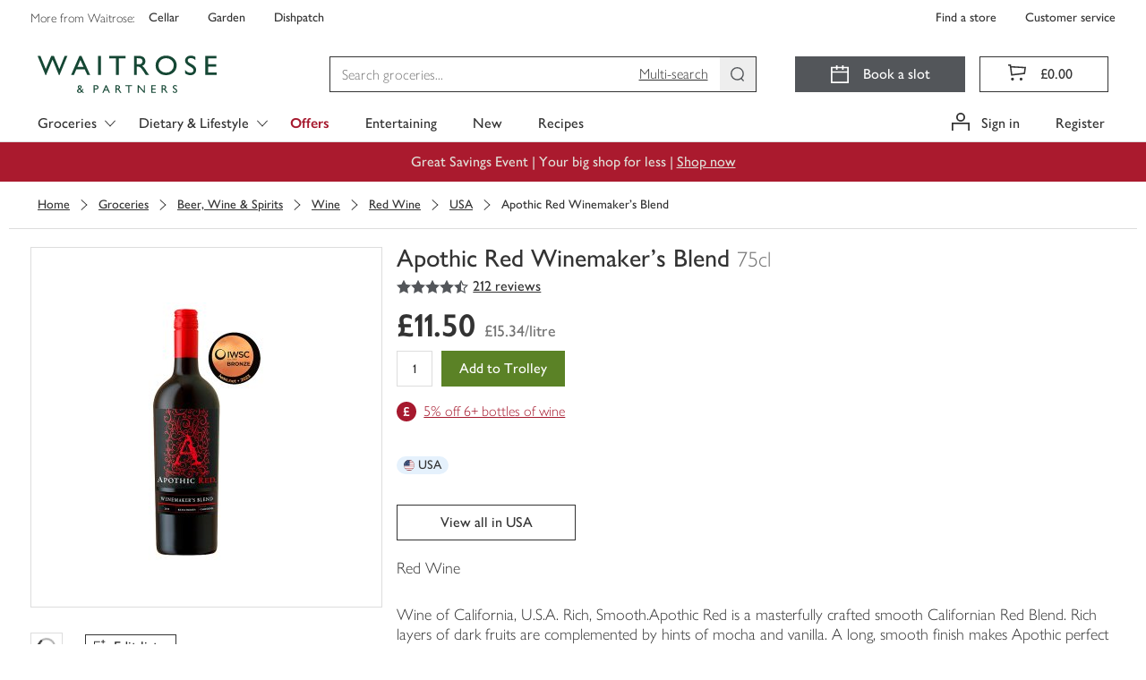

--- FILE ---
content_type: text/html; charset=utf-8
request_url: https://www.waitrose.com/ecom/products/apothic-red-winemakers-blend/455053-314111-314112
body_size: 152662
content:
<!DOCTYPE html><html lang="en-GB"><head><meta charSet="UTF-8" data-next-head=""/><meta name="viewport" content="width=device-width, initial-scale=1.0" data-next-head=""/><link rel="apple-touch-icon" href="https://www.waitrose.com/ecom/assets/favicon/favicon-180x180.png" data-next-head=""/><meta property="og:title" content="Waitrose &amp; Partners" data-next-head=""/><meta property="og:site_name" content="Waitrose.com" data-next-head=""/><meta property="og:locale" content="en_US" data-next-head=""/><meta property="og:description" content="Buy quality groceries and wine from Waitrose Partners" data-next-head=""/><meta property="og:image" content="https://www.waitrose.com/ecom/assets/favicon/favicon-180x180.png" data-next-head=""/><meta property="og:image:width" content="114" data-next-head=""/><meta property="og:image:height" content="114" data-next-head=""/><meta property="og:card" content="summary" data-next-head=""/><meta property="og:creator" content="Waitrose &amp; Partners" data-next-head=""/><meta property="og:site" content="Waitrose &amp; Partners" data-next-head=""/><title data-next-head="">Apothic Red Winemaker&#x27;s Blend | Waitrose &amp; Partners</title><meta name="description" content="Buy Apothic Red Winemaker&#x27;s Blend online from Waitrose today. Picked, packed and delivered by hand in convenient 1-hour slots" data-next-head=""/><meta name="keywords" content="Apothic Red Winemaker&#x27;s Blend, waitrose groceries, waitrose food, waitrose, uk" data-next-head=""/><link rel="preload" as="font" crossorigin="anonymous" type="font/woff2" href="/ecom/assets/fonts/GillSansNovaJL-Medium.woff2"/><link rel="preload" as="font" crossorigin="anonymous" type="font/woff2" href="/ecom/assets/fonts/GillSansNovaJL-SemiBold.woff2"/><link rel="preload" as="font" crossorigin="anonymous" type="font/woff2" href="/ecom/assets/fonts/GillSansNovaJL-Light.woff2"/><link rel="preload" as="font" crossorigin="anonymous" type="font/woff" href="/ecom/assets/fonts/Waitrose-glyph-v6.woff"/><link rel="preload" href="/ecom/assets/mfe/browse/_next/static/css/4f52e1d8d1a8cdc4.css" as="style"/><link rel="preload" href="/ecom/assets/mfe/browse/_next/static/css/3932febcc0e3bce6.css" as="style"/><link rel="preload" href="/ecom/assets/mfe/browse/_next/static/css/4320e7426eb75411.css" as="style"/><link rel="preload" href="/ecom/assets/mfe/browse/_next/static/css/f7fd44ab4b0bfa6f.css" as="style"/><base href="/" data-next-head=""/><script data-next-head="">
              window.__WTR_BROWSE__ = window.__WTR_BROWSE__ || {};
              window.__WTR_BROWSE__.useMonetateDirectRequest = true;
            </script><script type="application/ld+json" data-testid="seo-meta-breadcrumbs" data-next-head="">{"@context":"http://schema.org/","@type":"BreadcrumbList","itemListElement":[{"@type":"ListItem","position":"1","name":"Groceries","item":"https://www.waitrose.com/ecom/shop/browse/groceries"},{"@type":"ListItem","position":"2","name":"Beer, Wine & Spirits","item":"https://www.waitrose.com/ecom/shop/browse/groceries/beer_wine_and_spirits"},{"@type":"ListItem","position":"3","name":"Wine","item":"https://www.waitrose.com/ecom/shop/browse/groceries/beer_wine_and_spirits/wine"},{"@type":"ListItem","position":"4","name":"Red Wine","item":"https://www.waitrose.com/ecom/shop/browse/groceries/beer_wine_and_spirits/wine/red_wine"},{"@type":"ListItem","position":"5","name":"USA","item":"https://www.waitrose.com/ecom/shop/browse/groceries/beer_wine_and_spirits/wine/red_wine/usa"}]}</script><script type="application/ld+json" data-testid="seo-structured-data" data-next-head="">{"@context":"http://schema.org/","@type":"Product","@id":null,"name":"Apothic Red Winemaker's Blend","image":"https://ecom-su-static-prod.wtrecom.com/images/products/9/LN_455053_BP_9.jpg","description":"Red Wine","mpn":"455053","brand":{"@type":"Brand","name":"Apothic"},"aggregateRating":{"@type":"AggregateRating","ratingValue":"4.3349","reviewCount":"212"},"offers":{"@type":"Offer","price":"11.5","itemCondition":"http://schema.org/NewCondition","availability":"http://schema.org/InStock","priceCurrency":"GBP","seller":{"@type":"Organization","name":"Waitrose"}}}</script><script id="botDetection" data-nscript="beforeInteractive">window.__isBot__ = true;</script><script id="noexternal" data-nscript="beforeInteractive">var includeExternal = document.location.search.indexOf('noexternal', 0) === -1;</script><script id="dataLayerInit" data-nscript="beforeInteractive">window.dataLayer = window.dataLayer || [];</script><script id="monetateTag" data-nscript="beforeInteractive">if (includeExternal) {
            var monetateT = new Date().getTime();
            (function() {
                var p = document.location.protocol;
                if (p == "http:" || p == "https:") {
                    var m = document.createElement('script'); m.type = 'text/javascript'; m.async = true; m.src = (p == "https:" ? "https://s" : "http://") + "e.monetate.net/js/2/a-18da6672/p/waitrose.com/custom.js";
                    var s = document.getElementsByTagName('script')[0]; s.parentNode.insertBefore(m, s);
                }
            })();
          }</script><script id="ssrConfigSetup" data-nscript="beforeInteractive">window.__browse_ssr_config__ = {"cfDomain":"https://ecom-su-static-prod.wtrecom.com","environment":{"name":"prod"},"applicationName":"wtr-website-browse","clientHost":"https://www.waitrose.com","cookieDomain":"waitrose.com","clientSideLogging":{"enabled":false},"thirdParty":{"apmRum":{"transactionSampleRate":1,"url":"https://wtr-ecom-logging-prod.apm.eu-west-1.aws.found.io","logLevel":"error"},"bazaarvoice":{"scriptPath":"https://apps.bazaarvoice.com/deployments/waitrose-grocery/ecom/production/en_GB/bv.js"},"googleAnalytics":{"collectApiUrl":"https://www.google-analytics.com/mp/collect","measurementId":"G-8YN3DG5SKT","apiKey":"32cQoUIDR8qFW7e7manC1g"},"monetate":{"apiUrl":"https://engine.monetate.net/api","apiChannel":"a-18da6672/p/waitrose.com"},"citrusAd":{"apiUrl":"https://wtr-digital-analytics.ew.r.appspot.com"},"aem":{"scene7":{"path":"https://waitrose-prod.scene7.com/is/image/waitroseprod/"}}},"services":{"apiGatewayUrl":"https://www.waitrose.com","authorizationServer":{"url":"https://auth.waitrose.com"},"favourites":{"path":"/api/favourites2-prod"},"products":{"path":"/api/products-prod"},"content":{"path":"/api/content-prod"},"taxonomy":{"path":"/api/taxonomy-entity-prod"},"featureFlags":{"url":"https://ecom-su-service-switch-prod.wtrecom.com","maxAge":10000,"defaults":{"bypassMonetateApi":false,"sentry":true}},"graphql":{"path":"/api/graphql-prod"},"tokenClient":{"path":"/api/token-client-prod"},"shoppingContext":{"path":"/api/shopping-context-prod"},"shoppingLists":{"path":"api/shopping-lists-prod"},"substitutionsOrchestration":{"path":"api/substitutions-orchestration-prod"},"reviews":{"path":"/api/reviews-prod"},"decisioner":{"path":"/api/decisioner-prod"},"redirects":{"url":"https://www.waitrose.com/ecom/redirects.json","maxAge":300000}},"mfe":{"entrypoint":{"protocol":"http","host":"wtr-website-entrypoint","port":8080}},"version":"master-a4fb7866"};</script><link rel="stylesheet" href="/ecom/assets/mfe/browse/_next/static/css/4f52e1d8d1a8cdc4.css" data-n-g=""/><link rel="stylesheet" href="/ecom/assets/mfe/browse/_next/static/css/3932febcc0e3bce6.css" data-n-p=""/><link rel="stylesheet" href="/ecom/assets/mfe/browse/_next/static/css/4320e7426eb75411.css" data-n-p=""/><link rel="stylesheet" href="/ecom/assets/mfe/browse/_next/static/css/f7fd44ab4b0bfa6f.css" data-n-p=""/><noscript data-n-css=""></noscript><script defer="" noModule="" src="/ecom/assets/mfe/browse/_next/static/chunks/polyfills-42372ed130431b0a.js"></script><script id="sharedDeps" src="/ecom/assets/shared/wtr_shared_19.2.11.js" defer="" data-nscript="beforeInteractive"></script><script src="/ecom/assets/mfe/browse/_next/static/chunks/webpack-1b88f85bb7080684.js" defer=""></script><script src="/ecom/assets/mfe/browse/_next/static/chunks/framework-77dff60c8c44585c.js" defer=""></script><script src="/ecom/assets/mfe/browse/_next/static/chunks/main-d4dbc0b1cd6ba92a.js" defer=""></script><script src="/ecom/assets/mfe/browse/_next/static/chunks/pages/_app-9eb5e2842dbb449e.js" defer=""></script><script src="/ecom/assets/mfe/browse/_next/static/chunks/b49b5657-449c96d6b02bc2a5.js" defer=""></script><script src="/ecom/assets/mfe/browse/_next/static/chunks/07c2d338-d15b8ddb7d3e0b3f.js" defer=""></script><script src="/ecom/assets/mfe/browse/_next/static/chunks/864-25c349adc3c66954.js" defer=""></script><script src="/ecom/assets/mfe/browse/_next/static/chunks/9849-b36890c9d0f19ceb.js" defer=""></script><script src="/ecom/assets/mfe/browse/_next/static/chunks/7970-0f04bcbbe40da04a.js" defer=""></script><script src="/ecom/assets/mfe/browse/_next/static/chunks/9649-cd178a836d6bd456.js" defer=""></script><script src="/ecom/assets/mfe/browse/_next/static/chunks/4964-610728c69eaa7f86.js" defer=""></script><script src="/ecom/assets/mfe/browse/_next/static/chunks/3808-3a6bae3d57c35982.js" defer=""></script><script src="/ecom/assets/mfe/browse/_next/static/chunks/pages/ecom/products/%5B...slug%5D-347229894aa4f908.js" defer=""></script><script src="/ecom/assets/mfe/browse/_next/static/ajZjfBNagkOPFXoyd9b-Y/_buildManifest.js" defer=""></script><script src="/ecom/assets/mfe/browse/_next/static/ajZjfBNagkOPFXoyd9b-Y/_ssgManifest.js" defer=""></script></head><body><div id="__next"><div id="assembly-http-header-fragment">
      <link data-chunk="headerFragment" rel="stylesheet" href="/ecom/assets/mfe/common/3893.8054576f92cf77b73fbb.css">
<link data-chunk="headerFragment" rel="stylesheet" href="/ecom/assets/mfe/common/9858.1a9e33fffe12c295ba11.css">
<link data-chunk="headerFragment" rel="stylesheet" href="/ecom/assets/mfe/common/4970.0d45ac78b3c3387caadf.css">
<link data-chunk="headerFragment" rel="stylesheet" href="/ecom/assets/mfe/common/headerFragment.1f2ab18a9ea4fb62310d.css">
      <header id="common-header-root" class="common-root">
        <style>
          .common-mfe-header {
            height: 50px;
            visibility: hidden;

            @media (min-width: 992px) {
              height: 159px;
            }
          }
        </style><div class="header___DXol5_common common-mfe-header" data-testid="site-header"><a class="skipLink___gHV7V_common" data-testid="skipLink">Skip to main content</a><nav class="wrapper___A2Gcb_common" role="navigation" aria-label="Top Navigation Bar"><div class="container___AlXJY_common topNavContainer___ufFIy_common"><div class="row row___S1uBB_common"><div class="specialistShopLinksWrapper___eeXo3_common" data-testid="specialist-shop-links"><span class="legend___K5mCd_common">More from Waitrose: </span><a role="link" href="http://www.waitrosecellar.com/?utm_source=waitrose.com&amp;utm_medium=Referral&amp;utm_campaign=topnav_control_cellar" rel="noopener noreferrer" target="_blank" class="specialistShopLink___nGisV_common basic___ZmyDf_common">Cellar</a><a role="link" href="http://www.waitrosegarden.com/?utm_source=waitrose.com&amp;utm_medium=Referral&amp;utm_campaign=topnav_control_garden" rel="noopener noreferrer" target="_blank" class="specialistShopLink___nGisV_common basic___ZmyDf_common">Garden</a><a role="link" href="https://dishpatch.co.uk/?utm_source=waitrose.com&amp;utm_medium=Referral&amp;utm_campaign=topnav_dishpatch" rel="noopener noreferrer" target="_blank" class="specialistShopLink___nGisV_common basic___ZmyDf_common">Dishpatch</a></div><div class="customerServiceLinksWrapper___bK8aI_common" data-testid="customer-service-links"><a role="link" href="https://www.waitrose.com/find-a-store/" data-testid="find-a-store" class="customerServiceLink___YL7cC_common basic___ZmyDf_common">Find a store</a><a role="link" href="/ecom/help-information/customer-service" data-testid="customer-service" class="customerServiceLink___YL7cC_common basic___ZmyDf_common">Customer service</a></div></div></div></nav><div class="desktop___XEfw6_common"><div class="dropdownG1G2Hidden___KX6KU_common"><a id="301134" href="/ecom/shop/browse/groceries/fresh_and_chilled">Fresh &amp; Chilled</a><a id="300119" href="/ecom/shop/browse/groceries/bakery">Bakery</a><a id="300635" href="/ecom/shop/browse/groceries/food_cupboard">Food Cupboard</a><a id="300000" href="/ecom/shop/browse/groceries/frozen">Frozen</a><a id="300468" href="/ecom/shop/browse/groceries/beer_wine_and_spirits">Beer, Wine &amp; Spirits</a><a id="303347" href="/ecom/shop/browse/groceries/tea_coffee_and_soft_drinks">Tea, Coffee &amp; Soft Drinks</a><a id="302429" href="/ecom/shop/browse/groceries/household">Household</a><a id="301999" href="/ecom/shop/browse/groceries/toiletries_health_and_beauty">Toiletries, Health &amp; Beauty</a><a id="300257" href="/ecom/shop/browse/groceries/baby_and_toddler">Baby &amp; Toddler</a><a id="465564" href="/ecom/shop/browse/groceries/pet">Pet</a><a id="df9fe45b-1ffa-4e9e-981d-261a557c6b9c" href="/ecom/shop/browse/groceries/home">Home</a><a id="214b2bc5-2674-4dc4-b1b4-8af0f8ccc55c" href="/ecom/shop/browse/groceries/shop_by_occasion">Shop by Occasion</a><a id="348577" href="/ecom/shop/browse/groceries/new">New</a><a id="231718" href="/ecom/shop/browse/groceries/organic_shop">Organic Shop</a><a id="b159126f-a2b8-4a42-af13-94c8cae9c34f" href="/ecom/shop/browse/groceries/first_for_welfare">First For Welfare</a><a id="234676" href="/ecom/shop/browse/groceries/dietary_and_lifestyle">Dietary &amp; Lifestyle</a><a id="464564" href="/ecom/shop/browse/groceries/waitrose_brands">Waitrose Brands</a><a id="b1fb0ad0-7254-4019-a2bf-466f3451b79f" href="/ecom/shop/browse/groceries/brandsnew">BrandsNew</a><a id="519066" href="/ecom/shop/browse/groceries/everyday_value">Everyday Value</a><a id="357564" href="/ecom/shop/browse/groceries/valentines_day">Valentine&#x27;s Day</a><a id="335082" href="/ecom/shop/browse/groceries/christmas/christmas_dinner">Christmas Dinner</a><a id="437565" href="/ecom/shop/browse/groceries/new_years_eve/party_food">Party Food</a><a id="437576" href="/ecom/shop/browse/groceries/new_years_eve/wine_fizz_and_drinks">Wine, Fizz &amp; Drinks</a><a id="301135" href="/ecom/shop/browse/groceries/fresh_and_chilled/fresh_fruit">Fresh Fruit</a><a id="301136" href="/ecom/shop/browse/groceries/fresh_and_chilled/fresh_vegetables">Fresh Vegetables</a><a id="312064" href="/ecom/shop/browse/groceries/fresh_and_chilled/in_season_fruit_and_vegetables">In Season Fruit &amp; Vegetables</a><a id="301137" href="/ecom/shop/browse/groceries/fresh_and_chilled/fresh_salad_and_herbs">Fresh Salad &amp; Herbs</a><a id="301149" href="/ecom/shop/browse/groceries/fresh_and_chilled/ready_meals">Ready Meals</a><a id="301138" href="/ecom/shop/browse/groceries/fresh_and_chilled/fresh_meat">Fresh Meat</a><a id="301139" href="/ecom/shop/browse/groceries/fresh_and_chilled/fresh_chicken_and_poultry">Fresh Chicken &amp; Poultry</a><a id="301140" href="/ecom/shop/browse/groceries/fresh_and_chilled/chilled_fish_and_seafood">Chilled Fish &amp; Seafood</a><a id="301141" href="/ecom/shop/browse/groceries/fresh_and_chilled/milk_butter_and_eggs">Milk, Butter &amp; Eggs</a><a id="301142" href="/ecom/shop/browse/groceries/fresh_and_chilled/cheese">Cheese</a><a id="301143" href="/ecom/shop/browse/groceries/fresh_and_chilled/yogurts">Yogurts</a><a id="301145" href="/ecom/shop/browse/groceries/fresh_and_chilled/chilled_juice_smoothies_and_drinks">Chilled Juice, Smoothies &amp; Drinks</a><a id="301146" href="/ecom/shop/browse/groceries/fresh_and_chilled/cooked_meats_deli_and_dips">Cooked Meats, Deli &amp; Dips</a><a id="301148" href="/ecom/shop/browse/groceries/fresh_and_chilled/pies_quiches_and_savoury_snacks">Pies, Quiches &amp; Savoury Snacks</a><a id="301144" href="/ecom/shop/browse/groceries/fresh_and_chilled/desserts">Desserts</a><a id="301344" href="/ecom/shop/browse/groceries/fresh_and_chilled/easy_to_cook_meals">Easy To Cook Meals</a><a id="301150" href="/ecom/shop/browse/groceries/fresh_and_chilled/fresh_pizza_and_garlic_bread">Fresh Pizza &amp; Garlic Bread</a><a id="301151" href="/ecom/shop/browse/groceries/fresh_and_chilled/fresh_pasta_and_sauces">Fresh Pasta &amp; Sauces</a><a id="301152" href="/ecom/shop/browse/groceries/fresh_and_chilled/fresh_soups">Fresh Soups</a><a id="301154" href="/ecom/shop/browse/groceries/fresh_and_chilled/vegetarian_food">Vegetarian Food</a><a id="462564" href="/ecom/shop/browse/groceries/fresh_and_chilled/vegan">Vegan</a><a id="301147" href="/ecom/shop/browse/groceries/fresh_and_chilled/food_to_go">Food To Go</a><a id="300121" href="/ecom/shop/browse/groceries/bakery/bread">Bread</a><a id="458064" href="/ecom/shop/browse/groceries/bakery/fresh_bread">Fresh Bread</a><a id="300130" href="/ecom/shop/browse/groceries/bakery/cakes_and_tarts">Cakes &amp; Tarts</a><a id="300122" href="/ecom/shop/browse/groceries/bakery/rolls_bagels_and_thins">Rolls, Bagels &amp; Thins</a><a id="300124" href="/ecom/shop/browse/groceries/bakery/baguettes_ciabatta_and_continental_breads">Baguettes, Ciabatta &amp; Continental Breads</a><a id="300123" href="/ecom/shop/browse/groceries/bakery/wraps_tortillas_and_pitta_bread">Wraps, Tortillas &amp; Pitta Bread</a><a id="300131" href="/ecom/shop/browse/groceries/bakery/birthday_and_celebration_cakes">Birthday &amp; Celebration Cakes</a><a id="300128" href="/ecom/shop/browse/groceries/bakery/croissants_brioche_and_pastries">Croissants, Brioche &amp; Pastries</a><a id="300127" href="/ecom/shop/browse/groceries/bakery/crumpets_pancakes_and_waffles">Crumpets, Pancakes &amp; Waffles</a><a id="455566" href="/ecom/shop/browse/groceries/bakery/doughnuts_muffins_and_cookies">Doughnuts, Muffins &amp; Cookies</a><a id="300125" href="/ecom/shop/browse/groceries/bakery/part_baked_bread_and_rolls">Part Baked Bread &amp; Rolls</a><a id="300132" href="/ecom/shop/browse/groceries/bakery/teacakes_fruit_loaves_and_scones">Teacakes, Fruit Loaves &amp; Scones</a><a id="52124b9b-e887-4671-958e-b59a3bf49bf3" href="/ecom/shop/browse/groceries/bakery/patisserie">Patisserie</a><a id="300636" href="/ecom/shop/browse/groceries/food_cupboard/breakfast_cereal">Breakfast Cereal</a><a id="300638" href="/ecom/shop/browse/groceries/food_cupboard/crisps_snacks_and_nuts">Crisps, Snacks &amp; Nuts</a><a id="300639" href="/ecom/shop/browse/groceries/food_cupboard/chocolate_and_sweets">Chocolate &amp; Sweets</a><a id="300640" href="/ecom/shop/browse/groceries/food_cupboard/biscuits_and_crackers">Biscuits &amp; Crackers</a><a id="300642" href="/ecom/shop/browse/groceries/food_cupboard/tins_cans_and_packets">Tins, Cans &amp; Packets</a><a id="300643" href="/ecom/shop/browse/groceries/food_cupboard/rice_pasta_and_pulses">Rice, Pasta &amp; Pulses</a><a id="300644" href="/ecom/shop/browse/groceries/food_cupboard/sugar_and_home_baking">Sugar &amp; Home Baking</a><a id="300637" href="/ecom/shop/browse/groceries/food_cupboard/jam_honey_and_spreads">Jam, Honey &amp; Spreads</a><a id="300645" href="/ecom/shop/browse/groceries/food_cupboard/dried_herbs_oils_and_vinegar">Dried Herbs, Oils &amp; Vinegar</a><a id="300647" href="/ecom/shop/browse/groceries/food_cupboard/condiments_dressings_and_marinades">Condiments, Dressings &amp; Marinades</a><a id="300648" href="/ecom/shop/browse/groceries/food_cupboard/jarred_goods_pickles_and_olives">Jarred Goods, Pickles &amp; Olives</a><a id="300649" href="/ecom/shop/browse/groceries/food_cupboard/desserts">Desserts</a><a id="300646" href="/ecom/shop/browse/groceries/food_cupboard/cooking_sauces_and_meal_kits">Cooking Sauces &amp; Meal Kits</a><a id="300011" href="/ecom/shop/browse/groceries/frozen/ice_cream_frozen_yogurt_and_sorbets">Ice Cream, Frozen Yogurt &amp; Sorbets</a><a id="300001" href="/ecom/shop/browse/groceries/frozen/frozen_vegetables_herbs_and_rice">Frozen Vegetables, Herbs &amp; Rice</a><a id="300003" href="/ecom/shop/browse/groceries/frozen/frozen_fish_and_seafood">Frozen Fish &amp; Seafood</a><a id="300002" href="/ecom/shop/browse/groceries/frozen/frozen_meat_and_poultry">Frozen Meat &amp; Poultry</a><a id="300004" href="/ecom/shop/browse/groceries/frozen/frozen_chips_and_potatoes">Frozen Chips &amp; Potatoes</a><a id="300007" href="/ecom/shop/browse/groceries/frozen/frozen_ready_meals">Frozen Ready Meals</a><a id="300009" href="/ecom/shop/browse/groceries/frozen/frozen_desserts">Frozen Desserts</a><a id="300010" href="/ecom/shop/browse/groceries/frozen/frozen_fruits_and_smoothie_mixes">Frozen Fruits &amp; Smoothie Mixes</a><a id="300005" href="/ecom/shop/browse/groceries/frozen/frozen_bread_croissants_and_pastry">Frozen Bread, Croissants &amp; Pastry</a><a id="300006" href="/ecom/shop/browse/groceries/frozen/frozen_pizza">Frozen Pizza</a><a id="300008" href="/ecom/shop/browse/groceries/frozen/frozen_snacks_and_party_food">Frozen Snacks &amp; Party Food</a><a id="300013" href="/ecom/shop/browse/groceries/frozen/frozen_vegetarian_food">Frozen Vegetarian Food</a><a id="494566" href="/ecom/shop/browse/groceries/frozen/frozen_vegan">Frozen Vegan</a><a id="300012" href="/ecom/shop/browse/groceries/frozen/ice_cubes">Ice Cubes</a><a id="300471" href="/ecom/shop/browse/groceries/beer_wine_and_spirits/wine">Wine</a><a id="300472" href="/ecom/shop/browse/groceries/beer_wine_and_spirits/champagne_and_sparkling_wine">Champagne &amp; Sparkling Wine</a><a id="300469" href="/ecom/shop/browse/groceries/beer_wine_and_spirits/beer">Beer</a><a id="300470" href="/ecom/shop/browse/groceries/beer_wine_and_spirits/cider">Cider</a><a id="300473" href="/ecom/shop/browse/groceries/beer_wine_and_spirits/spirits_and_liqueurs">Spirits &amp; Liqueurs</a><a id="dae0eac2-2be4-4476-a0cd-5a88ef5afbd9" href="/ecom/shop/browse/groceries/beer_wine_and_spirits/cocktails_and_pre_mixed_drinks">Cocktails &amp; Pre Mixed Drinks</a><a id="429581" href="/ecom/shop/browse/groceries/beer_wine_and_spirits/alcohol_free_and_low_alcohol_drinks">Alcohol Free and Low Alcohol Drinks</a><a id="300474" href="/ecom/shop/browse/groceries/beer_wine_and_spirits/tonic_and_mixers">Tonic &amp; Mixers</a><a id="300476" href="/ecom/shop/browse/groceries/beer_wine_and_spirits/ice_cubes_lemons_and_limes">Ice Cubes, Lemons &amp; Limes</a><a id="282676" href="/ecom/shop/browse/groceries/beer_wine_and_spirits/glassware_and_barware">Glassware &amp; Barware</a><a id="515564" href="/ecom/shop/browse/groceries/beer_wine_and_spirits/gifts">Gifts</a><a id="303348" href="/ecom/shop/browse/groceries/tea_coffee_and_soft_drinks/tea">Tea</a><a id="303349" href="/ecom/shop/browse/groceries/tea_coffee_and_soft_drinks/coffee">Coffee</a><a id="303350" href="/ecom/shop/browse/groceries/tea_coffee_and_soft_drinks/hot_chocolate_and_malts">Hot Chocolate &amp; Malts</a><a id="303357" href="/ecom/shop/browse/groceries/tea_coffee_and_soft_drinks/water">Water</a><a id="303356" href="/ecom/shop/browse/groceries/tea_coffee_and_soft_drinks/squash_and_cordials">Squash &amp; Cordials</a><a id="303352" href="/ecom/shop/browse/groceries/tea_coffee_and_soft_drinks/juices">Juices</a><a id="a3ea30d5-ad0a-4d0a-9a26-b848c31cd13c" href="/ecom/shop/browse/groceries/tea_coffee_and_soft_drinks/fizzy_drinks">Fizzy Drinks</a><a id="1467652f-3dbe-4bfe-987d-c3d3fb725e36" href="/ecom/shop/browse/groceries/tea_coffee_and_soft_drinks/adult_drinks_and_mixers">Adult Drinks &amp; Mixers</a><a id="c4aafefb-25e0-420d-a382-168cda00fa7f" href="/ecom/shop/browse/groceries/tea_coffee_and_soft_drinks/sports_and_energy_drinks">Sports &amp; Energy Drinks</a><a id="188d6e1c-b3a8-4d0e-857d-f909aa714474" href="/ecom/shop/browse/groceries/tea_coffee_and_soft_drinks/functional_and_wellness_drinks">Functional &amp; Wellness Drinks</a><a id="8c3eaa42-11bc-4d94-8bcd-d2958a42f778" href="/ecom/shop/browse/groceries/tea_coffee_and_soft_drinks/kids_and_lunchbox_drinks">Kids &amp; Lunchbox Drinks</a><a id="302439" href="/ecom/shop/browse/groceries/household/laundry_and_detergents">Laundry &amp; Detergents</a><a id="302430" href="/ecom/shop/browse/groceries/household/toilet_rolls">Toilet Rolls</a><a id="302441" href="/ecom/shop/browse/groceries/household/cleaning_cupboard">Cleaning Cupboard</a><a id="302432" href="/ecom/shop/browse/groceries/household/dishwashing">Dishwashing</a><a id="302440" href="/ecom/shop/browse/groceries/household/general_household">General Household</a><a id="302433" href="/ecom/shop/browse/groceries/household/kitchen_rolls">Kitchen Rolls</a><a id="302434" href="/ecom/shop/browse/groceries/household/cling_film_foils_and_food_storage">Cling Film, Foils &amp; Food Storage</a><a id="302437" href="/ecom/shop/browse/groceries/household/candles_and_air_fresheners">Candles &amp; Air Fresheners</a><a id="302436" href="/ecom/shop/browse/groceries/household/bin_bags">Bin Bags</a><a id="302438" href="/ecom/shop/browse/groceries/household/eco_friendly">Eco Friendly</a><a id="302431" href="/ecom/shop/browse/groceries/household/tissues">Tissues</a><a id="302435" href="/ecom/shop/browse/groceries/household/light_bulbs">Light Bulbs</a><a id="4d4a87e0-3b08-4188-9547-9c6fcaa8adaf" href="/ecom/shop/browse/groceries/household/bigger_packs">Bigger Packs</a><a id="302002" href="/ecom/shop/browse/groceries/toiletries_health_and_beauty/bath_shower_and_soap">Bath, Shower &amp; Soap</a><a id="302000" href="/ecom/shop/browse/groceries/toiletries_health_and_beauty/dental_care">Dental Care</a><a id="302001" href="/ecom/shop/browse/groceries/toiletries_health_and_beauty/hair_care">Hair Care</a><a id="302011" href="/ecom/shop/browse/groceries/toiletries_health_and_beauty/pharmacy_and_health">Pharmacy &amp; Health</a><a id="394564" href="/ecom/shop/browse/groceries/toiletries_health_and_beauty/facial_skincare">Facial Skincare</a><a id="302004" href="/ecom/shop/browse/groceries/toiletries_health_and_beauty/deodorants_and_body_sprays">Deodorants &amp; Body Sprays</a><a id="302013" href="/ecom/shop/browse/groceries/toiletries_health_and_beauty/body_care">Body Care</a><a id="341564" href="/ecom/shop/browse/groceries/toiletries_health_and_beauty/health_and_beauty_gifting">Health &amp; Beauty Gifting</a><a id="302006" href="/ecom/shop/browse/groceries/toiletries_health_and_beauty/tissues">Tissues</a><a id="382564" href="/ecom/shop/browse/groceries/toiletries_health_and_beauty/mens_toiletries">Men&#x27;s Toiletries</a><a id="302003" href="/ecom/shop/browse/groceries/toiletries_health_and_beauty/shaving_and_hair_removal">Shaving &amp; Hair Removal</a><a id="302008" href="/ecom/shop/browse/groceries/toiletries_health_and_beauty/sensitive_bladder_and_incontinence">Sensitive Bladder &amp; Incontinence</a><a id="365065" href="/ecom/shop/browse/groceries/toiletries_health_and_beauty/natural_beauty">Natural Beauty</a><a id="302010" href="/ecom/shop/browse/groceries/toiletries_health_and_beauty/tights_and_socks">Tights &amp; Socks</a><a id="522082" href="/ecom/shop/browse/groceries/toiletries_health_and_beauty/period_and_intimate_care">Period &amp; Intimate Care</a><a id="1f9addb0-8120-4e33-bd7d-f11f874424c6" href="/ecom/shop/browse/groceries/toiletries_health_and_beauty/sun_creams_and_after_sun">Sun Creams &amp; After Sun</a><a id="522564" href="/ecom/shop/browse/groceries/baby_and_toddler/baby_and_toddler_food">Baby &amp; Toddler Food</a><a id="300260" href="/ecom/shop/browse/groceries/baby_and_toddler/milk_and_formula">Milk &amp; Formula</a><a id="300263" href="/ecom/shop/browse/groceries/baby_and_toddler/baby_and_toddler_toiletries">Baby &amp; Toddler Toiletries</a><a id="300259" href="/ecom/shop/browse/groceries/baby_and_toddler/baby_and_toddler_wipes">Baby &amp; Toddler Wipes</a><a id="300258" href="/ecom/shop/browse/groceries/baby_and_toddler/nappies_and_pants">Nappies &amp; Pants</a><a id="522608" href="/ecom/shop/browse/groceries/baby_and_toddler/bottles_and_breast_feeding_accessories">Bottles &amp; Breast Feeding Accessories</a><a id="300264" href="/ecom/shop/browse/groceries/baby_and_toddler/baby_and_toddler_healthcare">Baby &amp; Toddler Healthcare</a><a id="300269" href="/ecom/shop/browse/groceries/baby_and_toddler/brands">Brands</a><a id="300272" href="/ecom/shop/browse/groceries/baby_and_toddler/baby_and_child_toys">Baby &amp; Child Toys</a><a id="522613" href="/ecom/shop/browse/groceries/baby_and_toddler/baby_toys_clothing_and_laundry">Baby Toys, Clothing &amp; Laundry</a><a id="465565" href="/ecom/shop/browse/groceries/pet/cats">Cats</a><a id="465580" href="/ecom/shop/browse/groceries/pet/dogs">Dogs</a><a id="465602" href="/ecom/shop/browse/groceries/pet/bird_food">Bird Food</a><a id="465607" href="/ecom/shop/browse/groceries/pet/shop_by_brand">Shop By Brand</a><a id="e3ba899d-2d4d-4c53-b3d2-13b9f0273e88" href="/ecom/shop/browse/groceries/pet/treats">Treats</a><a id="9b29275a-0797-4a09-a14f-9045b21d3c96" href="/ecom/shop/browse/groceries/home/cook_and_dine">Cook &amp; Dine</a><a id="3db83d46-2cca-4dca-bf3f-2607ae7cebf7" href="/ecom/shop/browse/groceries/home/bedding">Bedding</a><a id="13a56fbf-6e92-4247-8ed6-041ab6bac1dc" href="/ecom/shop/browse/groceries/home/bath_and_bathroom_accessories">Bath &amp; Bathroom Accessories</a><a id="b4f3e816-8024-468c-b7f3-5b7bc568083d" href="/ecom/shop/browse/groceries/home/garden_and_outdoor">Garden &amp; Outdoor</a><a id="a897977e-781d-4dd8-aa94-0fb7e0154e63" href="/ecom/shop/browse/groceries/home/candles_and_home_fragrance">Candles &amp; Home Fragrance</a><a id="b923e7d7-8200-4322-945e-6cf9b28f62af" href="/ecom/shop/browse/groceries/home/home_accessories">Home Accessories</a><a id="66013b4d-b4a2-400a-80c8-09bbcaadefc3" href="/ecom/shop/browse/groceries/home/fresh_flowers_and_plants">Fresh Flowers &amp; Plants</a><a id="cf6441d7-3a53-44c8-90b7-3b64ab706c45" href="/ecom/shop/browse/groceries/home/toys">Toys</a><a id="8ab32d9b-93f8-4b18-9ce4-96da002ac9ae" href="/ecom/shop/browse/groceries/home/cards_gifts_and_party">Cards, Gifts &amp; Party</a><a id="8783da91-12bf-4832-b328-4dc81db34472" href="/ecom/shop/browse/groceries/home/reusable_bags">Reusable Bags</a><a id="846712b2-442e-450f-9310-10d14f4ef171" href="/ecom/shop/browse/groceries/home/electricals">Electricals</a><a id="aece1a5b-53a3-41e1-8b98-b34558a29984" href="/ecom/shop/browse/groceries/home/stationery_home_office_and_electricals">Stationery, Home Office &amp; Electricals</a><a id="c3334d63-5a65-4780-8d69-ebb3df21d96b" href="/ecom/shop/browse/groceries/home/sewing_clothes_care_and_repair">Sewing, Clothes Care &amp; Repair</a><a id="30609ffd-7e88-4c72-8689-e09fc3a0fc7a" href="/ecom/shop/browse/groceries/home/utility">Utility</a><a id="66a5c9f0-625a-4946-b469-35b89b0c0656" href="/ecom/shop/browse/groceries/home/newsagent_and_tobacconist">Newsagent &amp; Tobacconist</a><a id="302833" href="/ecom/shop/browse/groceries/kitchen_dining_and_home/newsagents">Newsagents</a><a id="c37242c5-49ec-4845-82a3-1b42fd85af0f" href="/ecom/shop/browse/groceries/shop_by_occasion/gifts">Gifts</a><a id="74050552-f1ff-41e0-8512-5f48a9a8ddd1" href="/ecom/shop/browse/groceries/shop_by_occasion/build_a_food_hamper">Build a Food Hamper</a><a id="f88815d3-fc34-46a7-8b35-48aa6b15039d" href="/ecom/shop/browse/groceries/shop_by_occasion/charcuterie">Charcuterie</a><a id="f159466d-b3e9-46ad-84d8-d5d3eafdd893" href="/ecom/shop/browse/groceries/shop_by_occasion/afternoon_tea">Afternoon Tea</a><a id="a6887bde-92fd-4852-923b-27addc08e988" href="/ecom/shop/browse/groceries/shop_by_occasion/easy_cook_dinner">Easy Cook Dinner</a><a id="1469014a-6c72-4633-97da-b16569b44b9f" href="/ecom/shop/browse/groceries/shop_by_occasion/lunchbox_essentials">Lunchbox Essentials</a><a id="bf73dc35-40b3-425d-8b78-9d5822f5fa9c" href="/ecom/shop/browse/groceries/shop_by_occasion/work_from_home_lunch">Work from Home Lunch</a><a id="0c9f443e-20c7-4aa3-ae3f-9448d5254fec" href="/ecom/shop/browse/groceries/shop_by_occasion/bottomless_brunch">Bottomless Brunch</a><a id="57054f48-a426-4385-9bd0-f12e57755873" href="/ecom/shop/browse/groceries/shop_by_occasion/breakfast_on_the_go">Breakfast on the Go</a><a id="1a8e6caf-dd31-43d2-b773-e45d5ec8a86a" href="/ecom/shop/browse/groceries/shop_by_occasion/movie_night">Movie Night</a><a id="348579" href="/ecom/shop/browse/groceries/new/fresh_chilled_and_bakery">Fresh, Chilled &amp; Bakery</a><a id="348586" href="/ecom/shop/browse/groceries/new/drinks">Drinks</a><a id="368569" href="/ecom/shop/browse/groceries/new/food_cupboard">Food Cupboard</a><a id="348581" href="/ecom/shop/browse/groceries/new/household_and_family">Household &amp; Family</a><a id="368576" href="/ecom/shop/browse/groceries/new/toiletries_health_and_beauty">Toiletries, Health &amp; Beauty</a><a id="368570" href="/ecom/shop/browse/groceries/new/frozen">Frozen</a><a id="338074" href="/ecom/shop/browse/groceries/organic_shop/duchy_organic">Duchy Organic</a><a id="231719" href="/ecom/shop/browse/groceries/organic_shop/fresh_and_chilled">Fresh &amp; Chilled</a><a id="231720" href="/ecom/shop/browse/groceries/organic_shop/bakery">Bakery</a><a id="231721" href="/ecom/shop/browse/groceries/organic_shop/frozen">Frozen</a><a id="231722" href="/ecom/shop/browse/groceries/organic_shop/food_cupboard">Food Cupboard</a><a id="231723" href="/ecom/shop/browse/groceries/organic_shop/tea_coffee_and_soft_drinks">Tea, Coffee &amp; Soft Drinks</a><a id="231724" href="/ecom/shop/browse/groceries/organic_shop/beer_wine_and_spirits">Beer, Wine &amp; Spirits</a><a id="232211" href="/ecom/shop/browse/groceries/organic_shop/free_from">Free From</a><a id="445564" href="/ecom/shop/browse/groceries/organic_shop/pet_food">Pet Food</a><a id="468064" href="/ecom/shop/browse/groceries/organic_shop/baby">Baby</a><a id="468065" href="/ecom/shop/browse/groceries/organic_shop/beauty">Beauty</a><a id="c3e1ea24-6bda-45d0-90d3-f3cf2df0a923" href="/ecom/shop/browse/groceries/organic_shop/household">Household</a><a id="ec640462-671f-40f9-867c-366f620351da" href="/ecom/shop/browse/groceries/first_for_welfare/better_chicken_commitment">Better Chicken Commitment</a><a id="0d16abd9-8c31-41b7-92e9-98ca3198e70c" href="/ecom/shop/browse/groceries/first_for_welfare/free_range_pork">Free Range Pork</a><a id="88c0034a-ac8a-4f21-9d5d-653a20d114bf" href="/ecom/shop/browse/groceries/first_for_welfare/british_lamb">British Lamb</a><a id="287c203b-1b93-4ddc-87fc-ecf5d5c0abc0" href="/ecom/shop/browse/groceries/first_for_welfare/free_range_eggs">Free Range Eggs</a><a id="c3a0fa18-bdd8-4d50-9727-1802675a4601" href="/ecom/shop/browse/groceries/first_for_welfare/british_beef">British Beef</a><a id="76af9d9e-a9cd-4ff7-b36b-3d138b8c519c" href="/ecom/shop/browse/groceries/first_for_welfare/continental_charcuterie">Continental Charcuterie</a><a id="93e72e4f-c83f-4dc2-a37d-004a98d26456" href="/ecom/shop/browse/groceries/first_for_welfare/responsibly_sourced_fish">Responsibly Sourced Fish</a><a id="c765df07-293f-4cf9-8b2e-5d9eca743098" href="/ecom/shop/browse/groceries/dietary_and_lifestyle/30_plants_a_week">30 Plants a Week</a><a id="234679" href="/ecom/shop/browse/groceries/dietary_and_lifestyle/vegan">Vegan</a><a id="234677" href="/ecom/shop/browse/groceries/dietary_and_lifestyle/free_from">Free From</a><a id="234678" href="/ecom/shop/browse/groceries/dietary_and_lifestyle/vegetarian">Vegetarian</a><a id="1a679aa0-5407-49f9-ac2a-fa2d09a0564b" href="/ecom/shop/browse/groceries/dietary_and_lifestyle/high_protein">High Protein</a><a id="286220" href="/ecom/shop/browse/groceries/dietary_and_lifestyle/healthy_options">Healthy Options</a><a id="523067" href="/ecom/shop/browse/groceries/dietary_and_lifestyle/alcohol_free_and_low_alcohol_drinks">Alcohol Free and Low Alcohol Drinks</a><a id="234680" href="/ecom/shop/browse/groceries/dietary_and_lifestyle/kosher">Kosher</a><a id="498064" href="/ecom/shop/browse/groceries/dietary_and_lifestyle/b_corp">B Corp</a><a id="510564" href="/ecom/shop/browse/groceries/dietary_and_lifestyle/fairtrade">Fairtrade</a><a id="533565" href="/ecom/shop/browse/groceries/dietary_and_lifestyle/functional_and_wellness_drinks">Functional &amp; Wellness Drinks</a><a id="a381de33-bad1-47b5-943b-851ca268bc41" href="/ecom/shop/browse/groceries/dietary_and_lifestyle/plant_living">Plant Living</a><a id="77ea2216-c542-4068-a812-2fa7068a0599" href="/ecom/shop/browse/groceries/dietary_and_lifestyle/meat_free">Meat Free</a><a id="428064" href="/ecom/shop/browse/groceries/waitrose_brands/no1_waitrose_and_partners">No.1 Waitrose &amp; Partners</a><a id="448564" href="/ecom/shop/browse/groceries/waitrose_brands/essential_waitrose_and_partners">Essential Waitrose &amp; Partners</a><a id="464567" href="/ecom/shop/browse/groceries/waitrose_brands/duchy_organic_waitrose_and_partners">Duchy Organic Waitrose &amp; Partners</a><a id="464592" href="/ecom/shop/browse/groceries/waitrose_brands/cooks_ingredients">Cooks Ingredients</a><a id="483564" href="/ecom/shop/browse/groceries/waitrose_brands/the_levantine_table">The Levantine Table</a><a id="502066" href="/ecom/shop/browse/groceries/waitrose_brands/plantliving">PlantLiving</a><a id="6ce1ced5-d5f9-4ff3-85d7-1b96ce68170a" href="/ecom/shop/browse/groceries/waitrose_brands/waitrose_and_partners_foundation">Waitrose &amp; Partners Foundation</a><a id="4014e941-2b69-48d3-a549-864017fdc83c" href="/ecom/shop/browse/groceries/waitrose_brands/leckford_estate">Leckford Estate</a><a id="0508b76c-b945-4226-adc9-8285328c6bf3" href="/ecom/shop/browse/groceries/brandsnew/ottolenghi">Ottolenghi</a><a id="23188d46-fee1-4514-9096-1c9e89c7168b" href="/ecom/shop/browse/groceries/brandsnew/wildfarmed">Wildfarmed</a><a id="d4085ebf-7cac-465e-b25e-6b9e0c9778e7" href="/ecom/shop/browse/groceries/brandsnew/gymkhana_sauces">Gymkhana Sauces</a><a id="28ddb31c-d8c8-4da2-b3e6-8487ee90291d" href="/ecom/shop/browse/groceries/brandsnew/all_dressed_up">All Dressed Up</a><a id="d0acbe6a-40db-4aeb-ac2f-b81b4a0d4595" href="/ecom/shop/browse/groceries/brandsnew/bang_curry_kits">Bang! Curry Kits</a><a id="d1a19396-839e-4011-8445-7816da75604d" href="/ecom/shop/browse/groceries/brandsnew/bays_kitchen">Bay&#x27;s Kitchen</a><a id="bc632858-749d-4e50-80ec-a691e49b6ee9" href="/ecom/shop/browse/groceries/brandsnew/baz_and_co">Baz &amp; Co</a><a id="314beaf5-be09-4957-b783-8193c3a4a3dd" href="/ecom/shop/browse/groceries/brandsnew/bella_and_duke">Bella &amp; Duke</a><a id="be873c4c-a1f3-45f9-850b-cb4de89c7c18" href="/ecom/shop/browse/groceries/brandsnew/blanco_nino">Blanco Nino</a><a id="f80aeac5-4155-422f-a84b-4bd97e6d1cfb" href="/ecom/shop/browse/groceries/brandsnew/charitea">ChariTea</a><a id="52c8dc6e-fbe8-43e8-b776-37a6f56839b0" href="/ecom/shop/browse/groceries/brandsnew/freja">Freja</a><a id="9d9bb54f-ff08-4b07-87d3-79cfe95402b5" href="/ecom/shop/browse/groceries/brandsnew/good_phats">Good Phats</a><a id="a7abc73c-c81a-4405-9356-1cce0199eb6f" href="/ecom/shop/browse/groceries/brandsnew/hip_pop">Hip Pop</a><a id="dc00fc4b-21df-452b-aa45-f95228fd30f4" href="/ecom/shop/browse/groceries/brandsnew/living_things">Living Things</a><a id="00596a73-3f38-40ff-bd7c-6176f3c9af08" href="/ecom/shop/browse/groceries/brandsnew/ocean_saver">Ocean Saver</a><a id="57ec3d83-12aa-4d38-ad1d-2eba50b97c8a" href="/ecom/shop/browse/groceries/brandsnew/odysea">Odysea</a><a id="34dbf0e6-e7f1-4148-aba9-bd9139a9a0d4" href="/ecom/shop/browse/groceries/brandsnew/ole_and_steen">Ole &amp; Steen</a><a id="aa6a4e86-d1ad-4fd6-88e1-96dd24eed21b" href="/ecom/shop/browse/groceries/brandsnew/omega_pressery">Omega Pressery</a><a id="a0e73af6-88db-4637-8745-e6c816bace5c" href="/ecom/shop/browse/groceries/brandsnew/planet_farms">Planet Farms</a><a id="f9b538fb-81c2-40e1-aefc-978b7b4ce98b" href="/ecom/shop/browse/groceries/brandsnew/presto_coffee">Presto Coffee</a><a id="f22dddb2-84ba-406c-bf21-b62df1dbbbe5" href="/ecom/shop/browse/groceries/brandsnew/punchy">Punchy</a><a id="86db3f3b-a916-4633-a9ef-7ce4fba3c721" href="/ecom/shop/browse/groceries/brandsnew/rhythm_108">Rhythm 108</a><a id="a91e1c04-154d-42d8-8c2c-24c8f9aeaf78" href="/ecom/shop/browse/groceries/brandsnew/symplicity">Symplicity</a><a id="ad3dbe9a-eb84-4ddc-b10f-ee9c1b5d1894" href="/ecom/shop/browse/groceries/brandsnew/tap_social">Tap Social</a><a id="842d6511-e230-4376-a220-935b97ece8c5" href="/ecom/shop/browse/groceries/brandsnew/the_estate_dairy">The Estate Dairy</a><a id="46c891ed-cfcb-4c35-bda1-06be1bacd129" href="/ecom/shop/browse/groceries/brandsnew/the_glorious_mess">The Glorious Mess</a><a id="30af50e0-ff32-44b3-9138-b34348cb39d3" href="/ecom/shop/browse/groceries/brandsnew/the_good_crisp_company">The Good Crisp Company</a><a id="31509256-68ec-49d1-b025-d764aa996cf8" href="/ecom/shop/browse/groceries/brandsnew/tiba_tempeh">Tiba Tempeh</a><a id="708b105f-fd97-4fe2-a374-e78859f11d74" href="/ecom/shop/browse/groceries/brandsnew/tonic_health">Tonic Health</a><a id="d9cf4ae9-56a9-4b1d-901a-81e512b07e89" href="/ecom/shop/browse/groceries/brandsnew/torres">Torres</a><a id="14008a76-1cd1-47fd-8541-a6a66c8f335c" href="/ecom/shop/browse/groceries/brandsnew/wilderbee">Wilderbee</a><a id="519565" href="/ecom/shop/browse/groceries/pancake_day/ready_made_pancakes_and_crepes">Ready Made Pancakes &amp; Crepes</a><a id="519566" href="/ecom/shop/browse/groceries/pancake_day/pancake_mix_and_ingredients">Pancake Mix &amp; Ingredients</a><a id="519567" href="/ecom/shop/browse/groceries/pancake_day/toppings_and_sauces">Toppings &amp; Sauces</a><a id="519568" href="/ecom/shop/browse/groceries/pancake_day/vegan_and_free_from_pancakes">Vegan &amp; Free From Pancakes</a><a id="519067" href="/ecom/shop/browse/groceries/everyday_value/fruit_veg_and_salad">Fruit, Veg &amp; Salad</a><a id="519068" href="/ecom/shop/browse/groceries/everyday_value/chilled_meat_and_fish">Chilled Meat &amp; Fish</a><a id="519069" href="/ecom/shop/browse/groceries/everyday_value/dairy_and_eggs">Dairy &amp; Eggs</a><a id="519070" href="/ecom/shop/browse/groceries/everyday_value/food_cupboard">Food Cupboard</a><a id="519072" href="/ecom/shop/browse/groceries/everyday_value/bakery_and_deli">Bakery &amp; Deli</a><a id="519073" href="/ecom/shop/browse/groceries/everyday_value/frozen">Frozen</a><a id="519074" href="/ecom/shop/browse/groceries/everyday_value/tea_coffee_and_soft_drinks">Tea, Coffee &amp; Soft Drinks</a><a id="519075" href="/ecom/shop/browse/groceries/everyday_value/health_and_beauty">Health &amp; Beauty</a><a id="519076" href="/ecom/shop/browse/groceries/everyday_value/pet_and_household">Pet &amp; Household</a><a id="466851" href="/ecom/shop/browse/groceries/newsagents/books">Books</a><a id="466876" href="/ecom/shop/browse/groceries/newsagents/newspapers">Newspapers</a><a id="466891" href="/ecom/shop/browse/groceries/newsagents/tobacconist">Tobacconist</a><a id="0d45410d-53e8-425a-bcce-4b2b8c02c2e4" href="/ecom/shop/browse/groceries/back_to_school/nursery_and_pre-school">Nursery &amp; Pre-School</a><a id="cabb6e9e-479d-48cf-a440-e0554071732a" href="/ecom/shop/browse/groceries/back_to_school/stationery">Stationery</a><a id="77ffe09d-9182-4b52-bc17-e3ba0b671b7a" href="/ecom/shop/browse/groceries/taste_of_japan/menyu">Menyu</a><a id="db774423-a4fd-4499-bf9e-1f1bb0fbc4df" href="/ecom/shop/browse/groceries/taste_of_japan/japanese_ingredients">Japanese Ingredients</a><a id="38ed8b6d-d85d-47a5-b20d-7ffb59cc6769" href="/ecom/shop/browse/groceries/taste_of_japan/sushi_and_bowls">Sushi and Bowls</a><a id="136a07d5-fc0c-4b99-8142-7bb8f8da5646" href="/ecom/shop/browse/groceries/taste_of_japan/japanese_sake_and_beer">Japanese Sake and Beer</a><a id="58226fbb-a36e-4a2a-a947-42b46fbd6864" href="/ecom/shop/browse/groceries/taste_of_japan/japanese_desserts_and_drinks">Japanese Desserts and Drinks</a><a id="404569" href="/ecom/shop/browse/groceries/mothers_day/mothers_day_gifts">Mother&#x27;s Day Gifts</a><a id="ca8937bd-3a62-4cae-bbab-0aa977a9c20d" href="/ecom/shop/browse/groceries/mothers_day/mothers_day_chocolate">Mother&#x27;s Day Chocolate</a><a id="402065" href="/ecom/shop/browse/groceries/valentines_day/valentines_day_chocolate_and_sweets">Valentine&#x27;s Day Chocolate &amp; Sweets</a><a id="402067" href="/ecom/shop/browse/groceries/valentines_day/valentines_day_meal_ideas">Valentine&#x27;s Day Meal Ideas</a><a id="402066" href="/ecom/shop/browse/groceries/valentines_day/valentines_day_gifts_cards_and_wrap">Valentine&#x27;s Day Gifts, Cards &amp; Wrap</a><a id="418108b7-477e-46f4-8cba-bd72208b4c48" href="/ecom/shop/browse/groceries/valentines_day/valentines_day_flowers">Valentine&#x27;s Day Flowers</a><a id="29e3aae2-2d99-41fa-a107-72c77900e519" href="/ecom/shop/browse/groceries/valentines_day/valentines_day_wine_fizz_and_drinks">Valentine&#x27;s Day Wine, Fizz &amp; Drinks</a><a id="25fe6c0d-f86c-4ade-9ea2-a4af3fa0777b" href="/ecom/shop/browse/groceries/valentines_day/valentines_day_breakfast">Valentine&#x27;s Day Breakfast</a><a id="f4934508-539b-4f21-aa9f-7b3e182157a1" href="/ecom/shop/browse/groceries/valentines_day/valentines_day_baking">Valentine&#x27;s Day Baking</a><a id="ae6fb4a9-dddc-4b59-a984-d9e38dbbd1df" href="/ecom/shop/browse/groceries/burns_night/burns_supper_inspiration">Burns Supper Inspiration</a><a id="e6227b44-b57a-4671-8bcd-59c6e31e0727" href="/ecom/shop/browse/groceries/burns_night/desserts">Desserts</a><a id="d134b8d8-98bc-4cd1-9527-cdc57a3e3d87" href="/ecom/shop/browse/groceries/burns_night/whisky">Whisky</a><a id="238875c5-5c6c-4344-8ee6-dbe9d39323de" href="/ecom/shop/browse/groceries/lunar_new_year/cooking_ingredients">Cooking Ingredients</a><a id="892a419e-dd9f-47ac-adc0-d79f4902bcd8" href="/ecom/shop/browse/groceries/lunar_new_year/ready_meals">Ready Meals</a><a id="831ce657-8e94-4070-9a49-bb1353031286" href="/ecom/shop/browse/groceries/lunar_new_year/accessories">Accessories</a><a id="a887d286-74a4-4a06-b0cf-6e64a7d5b1d6" href="/ecom/shop/browse/groceries/health_and_wellness/vitamin_d">Vitamin D</a><a id="49ad03cc-2b3c-4400-9f93-3229fab39546" href="/ecom/shop/browse/groceries/health_and_wellness/iron">Iron</a><a id="a222cd80-9ba5-4cf1-be14-7b71e2c781ae" href="/ecom/shop/browse/groceries/health_and_wellness/female_health">Female Health</a><a id="1e32d2fe-b53c-412b-9362-a97d7925487a" href="/ecom/shop/browse/groceries/best_of_british/fruit_and_vegetables">Fruit and Vegetables</a><a id="1acfff40-5bbb-4f3e-85b6-d22bbb2481f0" href="/ecom/shop/browse/groceries/best_of_british/meat_and_fish">Meat and Fish</a><a id="05123f31-e783-4bc5-98d0-d69836c56125" href="/ecom/shop/browse/groceries/best_of_british/dairy_and_eggs">Dairy and Eggs</a></div><div class="desktopHeader___sHwqS_common" data-testid="DesktopHeader"><div class="container___AlXJY_common container___TFgiU_common"><div class="mobileMenu___lhd1P_common"><div class="menuWrapper___nCdUG_common" data-testid="small-screen-menu-wrapper" role="presentation"><button aria-controls="slide-out-navigation" aria-expanded="false" aria-label="Toggle shop menu" class="menuButton___n5W4z_common visible-xs-block visible-sm-block visible-md-block" data-testid="small-screen-menu-button" type="button"><svg aria-hidden="true" focusable="false" height="20px" width="20px" data-testid="BurgerIcon" viewBox="0 0 20 20" xmlns="http://www.w3.org/2000/svg"><path fill="currentColor" d="M1 16.4516H19V18H1V16.4516ZM1 2H19V3.54839H1V2ZM1 9.22581H19V10.7742H1V9.22581Z"></path></svg></button><div data-testid="small-screen-menu" id="slide-out-navigation" class="menu___eEc3O_common" style="display:none"><div class="topWrapper___W2ZVf_common"><div class="closeWrapper___YXX3Q_common"><button class="closeButton___Je6ty_common" data-testid="close-button" type="button"><span class="srOnly___s634X_common">Close</span><svg aria-hidden="true" focusable="false" height="16px" width="16px" viewBox="0 0 20 20" xmlns="http://www.w3.org/2000/svg"><path fill="currentColor" d="M19 2.2L17.8 1L10 8.8L2.2 1L1 2.2L8.8 10L1 17.8L2.2 19L10 11.2L17.8 19L19 17.8L11.2 10L19 2.2Z"></path></svg></button></div></div><div style="transform:translateX(100%);position:absolute" class="menuLevel___BcoZw_common"><h4 class="navTitle___cOMWk_common">Main menu</h4><button class="button___ubdjz_common" tabindex="-1" type="button" data-testid="Groceries-menu-link-10051"><div class="nameWrapper___zOVbe_common"><span>Groceries</span></div><svg aria-hidden="true" focusable="false" height="16px" width="16px" class="descendantsIcon___I7xFB_common" viewBox="0 0 20 20" xmlns="http://www.w3.org/2000/svg"><path fill="currentColor" d="M13.75 10L4 18.9L5.05 20L16 10L5.05 0L4.05 1.1L13.75 10Z"></path></svg></button><button class="button___ubdjz_common" tabindex="-1" type="button" data-testid="menu-link-SEASONAL"><div class="nameWrapper___zOVbe_common"></div><svg aria-hidden="true" focusable="false" height="16px" width="16px" class="descendantsIcon___I7xFB_common" viewBox="0 0 20 20" xmlns="http://www.w3.org/2000/svg"><path fill="currentColor" d="M13.75 10L4 18.9L5.05 20L16 10L5.05 0L4.05 1.1L13.75 10Z"></path></svg></button><a role="link" data-actiontype="redirect" data-origincomponent="mobile megamenu link" data-shortdescription="Entertaining" tabindex="-1" data-testid="Entertaining-menu-link-1" href="/ecom/shop/browse/entertaining" class="link___yfMeC_common basic___ZmyDf_common"><div class="nameWrapper___zOVbe_common"><span>Entertaining</span></div></a><a role="link" data-actiontype="redirect" data-origincomponent="mobile megamenu link" data-shortdescription="Offers" tabindex="-1" data-testid="Offers-menu-link-OFFERS" href="/ecom/shop/browse/offers" class="link___yfMeC_common offer___dFwod_common basic___ZmyDf_common"><div class="nameWrapper___zOVbe_common"><span>Offers</span></div></a><a role="link" data-actiontype="redirect" data-origincomponent="mobile megamenu link" data-shortdescription="New" tabindex="-1" data-testid="New-menu-link-NEW" href="/ecom/shop/browse/groceries/new" class="link___yfMeC_common basic___ZmyDf_common"><div class="nameWrapper___zOVbe_common"><span>New</span></div></a><a role="link" data-actiontype="redirect" data-origincomponent="mobile megamenu link" data-shortdescription="Recipes" tabindex="-1" data-testid="Recipes-menu-link-RECIPES" href="/ecom/recipes" class="link___yfMeC_common basic___ZmyDf_common"><div class="nameWrapper___zOVbe_common"><span>Recipes</span></div></a><a role="link" data-actiontype="redirect" data-origincomponent="mobile megamenu link" data-shortdescription="Inspiration" tabindex="-1" data-testid="Inspiration-menu-link-INSPIRATION" href="/ecom/content/inspiration" class="link___yfMeC_common basic___ZmyDf_common"><div class="nameWrapper___zOVbe_common"><span>Inspiration</span></div></a><a role="link" data-actiontype="redirect" data-origincomponent="mobile megamenu link" data-shortdescription="[object Object]" tabindex="-1" data-testid="menu-link-SLOT_BUTTON" href="/ecom/serviceselection" class="link___yfMeC_common basic___ZmyDf_common"><div class="nameWrapper___zOVbe_common"><span>Book a slot</span></div></a><h4 class="navTitle___cOMWk_common">My account</h4><a role="link" data-actiontype="redirect" data-origincomponent="mobile megamenu link" data-shortdescription="Sign in" tabindex="-1" data-testid="Sign in-menu-link-SIGN_IN" href="/ecom/login" class="link___yfMeC_common basic___ZmyDf_common"><div class="nameWrapper___zOVbe_common"><span>Sign in</span></div></a><a role="link" data-actiontype="redirect" data-origincomponent="mobile megamenu link" data-shortdescription="Register" tabindex="-1" data-testid="Register-menu-link-REGISTER" href="/api/token-client-prod/v1/auth??prompt=login&amp;screen_hint=signup&amp;redirect=/ecom/auth-success" class="link___yfMeC_common basic___ZmyDf_common"><div class="nameWrapper___zOVbe_common"><span>Register</span></div></a><h4 class="navTitle___cOMWk_common"></h4><a role="link" data-actiontype="redirect" data-origincomponent="mobile megamenu link" data-shortdescription="Find a store" tabindex="-1" data-testid="Find a store-menu-link-FIND_A_STORE" href="https://www.waitrose.com/find-a-store" class="link___yfMeC_common basic___ZmyDf_common"><div class="nameWrapper___zOVbe_common"><span>Find a store</span></div></a><a role="link" data-actiontype="redirect" data-origincomponent="mobile megamenu link" data-shortdescription="Customer service" tabindex="-1" data-testid="Customer service-menu-link-CUSTOMER_SERVICE" href="/ecom/help-information/customer-service" class="link___yfMeC_common basic___ZmyDf_common"><div class="nameWrapper___zOVbe_common"><span>Customer service</span></div></a><a role="link" data-actiontype="redirect" data-origincomponent="mobile megamenu link" data-shortdescription="Home" tabindex="-1" data-testid="Home-menu-link-HOME" href="/" class="link___yfMeC_common basic___ZmyDf_common"><div class="nameWrapper___zOVbe_common"><span>Home</span></div></a><div class="cmsLinks___PG6Hm_common"><a role="link" data-actiontype="redirect" data-origincomponent="mobile megamenu link" data-shortdescription="CELLAR" data-testid="CELLAR-menu-link-cmsmenu-cellar-title" aria-label="Waitrose Cellar. Explore more than 1,200 beers, wines and spirits. Opens in new window" href="https://www.waitrosecellar.com/?utm_source=waitrose.com&amp;utm_medium=Referral&amp;utm_campaign=megamenu_cellar" target="_blank" class="menuCard___mlDmn_common basic___ZmyDf_common"><img class="linkImg___kYAKw_common" alt="CELLAR" src="https://waitrose-prod.scene7.com/is/image/waitroseprod/wine-2?$Waitrose-Image-Preset-95$&amp;wid=200&amp;fit=constrain,0" loading="lazy" height="80" width="80"/><span class="textWrapper___RBzeL_common"><span class="title___vw0Yy_common">CELLAR</span><span class="description___gHoDs_common">Explore more than 1,200 beers, wines and spirits</span></span></a><a role="link" data-actiontype="redirect" data-origincomponent="mobile megamenu link" data-shortdescription="GARDEN" data-testid="GARDEN-menu-link-cmsmenu-garden-title" aria-label="Waitrose Garden. All your gardening needs - to plants, seeds, tools &amp; furniture. Opens in new window" href="https://www.waitrosegarden.com/?utm_source=waitrose.com&amp;utm_medium=Referral&amp;utm_campaign=megamenu_garden" target="_blank" class="menuCard___mlDmn_common basic___ZmyDf_common"><img class="linkImg___kYAKw_common" alt="GARDEN" src="https://waitrose-prod.scene7.com/is/image/waitroseprod/garden-1?$Waitrose-Image-Preset-95$&amp;wid=160&amp;fit=constrain,0" loading="lazy" height="80" width="80"/><span class="textWrapper___RBzeL_common"><span class="title___vw0Yy_common">GARDEN</span><span class="description___gHoDs_common">All your gardening needs - to plants, seeds, tools &amp; furniture</span></span></a><a role="link" data-actiontype="redirect" data-origincomponent="mobile megamenu link" data-shortdescription="DISHPATCH" data-testid="DISHPATCH-menu-link-cmsmenu-dishpatch-title" aria-label="Chef-created set menus, by restaurant-quality meal delivery experts Dishpatch. Opens in new window" href="https://dishpatch.co.uk/?utm_source=waitrose.com&amp;utm_medium=Referral&amp;utm_campaign=megamenu_dispatch" target="_blank" class="menuCard___mlDmn_common basic___ZmyDf_common"><img class="linkImg___kYAKw_common" alt="DISHPATCH" src="https://waitrose-prod.scene7.com/is/image/waitroseprod/dishpatch?$Waitrose-Image-Preset-95$&amp;wid=160&amp;fit=constrain,0" loading="lazy" height="80" width="80"/><span class="textWrapper___RBzeL_common"><span class="title___vw0Yy_common">DISHPATCH</span><span class="description___gHoDs_common">Chef-created set menus, by restaurant-quality meal delivery experts Dishpatch.</span></span></a></div></div></div><div class="menuOverlay___aNSti_common" data-testid="small-screen-menu-overlay" role="presentation" style="display:none"></div></div></div><div class="mobileLogo___T1aGq_common"><div class="wrapper___yNbit_common"><a class="link___eCJ3N_common" href="/ecom/shop/browse/groceries"><svg class="logoSmall___aYHBR_common green___B0sNM_common" height="29" viewBox="0 0 211 58" width="106" xmlns="http://www.w3.org/2000/svg"><title>Waitrose and Partners</title><path d="M51.33 57.81V41.74h5.16c1.54 0 2.77.42 3.7 1.24a4.3 4.3 0 0 1 1.38 3.34c0 .93-.21 1.8-.7 2.52a4.01 4.01 0 0 1-1.93 1.53c-.99.37-1.89.5-3.51.48h-1.76v6.96h-2.34Zm4.76-14.03h-2.42v5.03h2.58c1.73 0 2.93-.77 2.93-2.54-.03-1.67-1.04-2.5-3.09-2.5Zm16.38-2.12h1.62l7.23 16.15h-2.36l-2.16-4.76h-6.88L67.9 57.8h-2.37l6.94-16.15Zm3.4 9.35-2.6-5.83-2.42 5.83h5.02Zm26.53-9.27h13.53v2.04h-5.6V57.8H108V43.78h-5.6v-2.04Zm31.93.03h2.18v16.07h-2l-10.87-12.37v12.37h-2.15V41.77h1.86l10.95 12.47V41.77h.03Zm9.07 0h9.14v2.03h-6.83v4.9h6.6v2.07h-6.6v4.98h7.04v2.04h-9.35V41.77ZM86.72 57.81V41.74h4.1c1.61 0 2.92.4 3.87 1.22a4 4 0 0 1 1.44 3.25c0 .93-.24 1.75-.7 2.44a4.11 4.11 0 0 1-1.96 1.54c.5.34 1.01.8 1.52 1.37.5.59 1.17 1.6 2.04 3.05.56.9 1.04 1.59 1.39 2.07l.85 1.13H96.5l-.8-1.24-1.17-1.8-.85-1.25a11.3 11.3 0 0 0-1.3-1.58c-.4-.4-.72-.67-1.04-.83a3.7 3.7 0 0 0-1.64-.26h-.62v7h-2.36v-.04Zm3.03-14.08h-.7v5.05h.88c1.17 0 1.97-.1 2.42-.29a2.41 2.41 0 0 0 1.39-2.28c0-1-.56-1.9-1.55-2.25-.5-.16-1.3-.23-2.44-.23Zm69.44 14.08V41.74h4.1c1.61 0 2.92.4 3.87 1.22a4 4 0 0 1 1.44 3.25c0 .93-.24 1.75-.7 2.44a4.11 4.11 0 0 1-1.96 1.54c.5.34 1.01.8 1.52 1.37.5.59 1.16 1.6 2.04 3.05.56.9 1.04 1.59 1.38 2.07l.86 1.13h-2.77l-.8-1.24-1.17-1.8-.85-1.25a11.3 11.3 0 0 0-1.3-1.58c-.4-.4-.72-.67-1.04-.83-.32-.18-.9-.26-1.65-.26h-.6v7h-2.37v-.04Zm3.03-14.08h-.7v5.05h.88c1.17 0 1.97-.1 2.42-.29a2.41 2.41 0 0 0 1.39-2.28c0-1-.56-1.9-1.55-2.25-.5-.16-1.3-.23-2.44-.23Zm18.98 7.36-1.76-1.06a7.57 7.57 0 0 1-2.34-1.99 3.66 3.66 0 0 1-.69-2.22c0-1.27.46-2.3 1.33-3.07a4.9 4.9 0 0 1 3.43-1.2c1.36 0 2.58.37 3.7 1.14v2.62a5.38 5.38 0 0 0-3.75-1.66 3.1 3.1 0 0 0-1.86.53c-.48.34-.72.79-.72 1.32 0 .48.19.93.53 1.35.35.42.93.87 1.73 1.32l1.75 1.04c1.97 1.16 2.96 2.65 2.96 4.47a4.1 4.1 0 0 1-1.3 3.15c-.88.8-2 1.22-3.38 1.22-1.6 0-3.03-.47-4.36-1.45v-2.92c1.25 1.57 2.68 2.36 4.33 2.36.72 0 1.33-.21 1.8-.6.49-.4.73-.9.73-1.52 0-1.03-.72-1.96-2.13-2.83ZM36.55 54.3a12.96 12.96 0 0 0 2.1-4.62h-2.2c-.4 1.04-.77 2.07-1.39 3.02l-2.84-3.1c1.44-.82 2.87-2.35 2.84-4.13a3.32 3.32 0 0 0-1.2-2.54c-.76-.66-1.72-1-2.89-1-1.2 0-2.15.34-2.87 1.03a3.23 3.23 0 0 0-1.04 2.67c.08 1.27.75 2.28 1.97 3.68-.37.22-1.22.77-1.52 1.01-1.35 1.11-2.25 2.36-1.9 4.4.2 1.35 1.27 3.04 3.98 3.25a7.2 7.2 0 0 0 5.58-2.04l1.8 1.88h2.93l-3.35-3.52Zm-5.53-10.28c.93-.03 1.7.58 1.84 1.37.13.77-.32 1.49-.85 1.99-.3.3-.67.58-1.15.87-.47-.42-.87-.9-1.14-1.37a2.5 2.5 0 0 1-.4-1.35c0-.82.8-1.49 1.7-1.51Zm2.72 10.51c-.51.45-1.52 1.48-3.49 1.56-2 .08-2.55-1.3-2.34-2.54.22-1.22 1.12-1.85 2.48-2.67-.03-.03 2.57 2.78 3.35 3.65ZM200.05 22v-7.46h10.26v-3.47h-10.26V3.81h10.63V.34H196.2v25.14H211V22h-10.95ZM27.94 17.27 21.11.42l-.03-.08H17.5l-6.83 16.93L3.91.42 3.88.34H0l10.18 25.3.03.08h.88l8.18-20.13 8.11 20.13h.88L38.49.34h-3.82l-6.73 16.93ZM76.06.34H72.2v25.14h3.86V.34ZM182.82 11.9l-2.84-1.62a12.1 12.1 0 0 1-2.74-2.1c-.5-.58-.7-1.16-.7-1.93 0-.8.38-1.46 1.07-1.99.72-.53 1.67-.8 2.8-.8 2.01 0 3.95.86 5.7 2.55l.22.21v-4.4l-.05-.02a9.75 9.75 0 0 0-5.82-1.77c-2.27 0-4.1.6-5.46 1.85a6.3 6.3 0 0 0-2.1 4.87c0 1.35.43 2.6 1.25 3.6.93 1.17 2.1 2.18 3.6 3.08l2.7 1.64c2.16 1.35 3.27 2.75 3.27 4.18 0 .88-.37 1.62-1.09 2.23a4 4 0 0 1-2.7.85c-2.56 0-4.71-1.17-6.6-3.55l-.24-.3v4.98l.05.03a11.3 11.3 0 0 0 6.8 2.33h.2a7.3 7.3 0 0 0 5.13-1.9 6.5 6.5 0 0 0 2.07-4.98c0-2.94-1.46-5.22-4.52-7.05ZM53.7.21h-2.68l-10.77 25.1-.08.2h3.96l3.11-7.37h10.47l3.33 7.36H65L53.73.3 53.7.2Zm2.45 14.49h-7.37l3.54-8.56 3.83 8.56ZM83.82 3.79h8.7V25.5h3.82V3.8h8.67V.34H83.82V3.8Zm77.33-.11A13.67 13.67 0 0 0 151.42 0c-3.88 0-7.12 1.24-9.67 3.68a12.4 12.4 0 0 0-3.83 9.32c0 3.63 1.28 6.7 3.8 9.14a13.28 13.28 0 0 0 9.5 3.66c3.95 0 7.28-1.22 9.88-3.63a12.1 12.1 0 0 0 3.94-9.22c0-3.7-1.3-6.8-3.89-9.27Zm-9.7 18.57a9.49 9.49 0 0 1-6.83-2.63 8.85 8.85 0 0 1-2.74-6.59c0-2.73.9-4.98 2.71-6.73a9.61 9.61 0 0 1 6.94-2.62c2.66 0 4.94.9 6.78 2.65a8.8 8.8 0 0 1 2.76 6.57c0 2.65-.93 4.9-2.76 6.7a9.53 9.53 0 0 1-6.86 2.65Zm-22.38-1.94a44.08 44.08 0 0 0-3.2-4.74 11.6 11.6 0 0 0-2.15-2.01 6.3 6.3 0 0 0 2.9-2.33 6.6 6.6 0 0 0 1.12-3.84 6.5 6.5 0 0 0-2.26-5.17c-1.5-1.27-3.56-1.9-6.09-1.9h-6.46v25.13h3.83V14.67h.8a5.5 5.5 0 0 1 2.5.4c.45.24.9.6 1.56 1.24a19.8 19.8 0 0 1 2.02 2.47l1.3 1.9 1.81 2.81c.08.1.94 1.43 1.25 1.93l.03.06h4.63l-1.5-1.99c-.42-.63-1.16-1.7-2.1-3.18ZM116.8 3.65h.93c1.73 0 2.98.14 3.72.4a3.4 3.4 0 0 1 2.29 3.34c0 1.56-.77 2.8-2.05 3.42-.66.29-1.88.45-3.67.45h-1.22v-7.6Z"></path></svg><span class="srOnly___nJ0on_common">Visit Waitrose.com</span></a></div></div><div class="logo___Eaoye_common"><div class="wrapper___yNbit_common"><a class="link___eCJ3N_common" href="/ecom/shop/browse/groceries"><svg class="logoRegular___SfF41_common green___B0sNM_common" height="42" viewBox="0 0 287 61" width="196" xmlns="http://www.w3.org/2000/svg"><title>Waitrose and Partners</title><path d="M268.77.5v31.17H287v-4.02h-13.73v-9.69h12.87v-4.02h-12.87V4.53h13.33V.5h-17.83ZM43.33.5 34.8 21.98 26.07.5H21.8l-8.67 21.48L4.5.5H0l12.67 31.45h.87l10.38-25.5 10.28 25.5h.87L47.77.5h-4.44Zm58.13 0h-4.5v31.17h4.5V.5Zm144.29 18.07-3.4-2.06a16.95 16.95 0 0 1-4.47-3.8 6.91 6.91 0 0 1-1.5-4.41c0-2.45.85-4.45 2.56-5.98 1.7-1.53 3.99-2.27 6.72-2.27 2.89 0 5.01.73 7.19 2.19V7.3c-2.26-2.16-4.69-3.24-7.28-3.24-1.47 0-2.66.33-3.6 1.01a3.1 3.1 0 0 0-1.41 2.61c0 .94.23 1.7.92 2.52.7.82 1.92 1.77 3.46 2.67l3.56 2.02c3.81 2.27 5.6 5.16 5.6 8.67a8 8 0 0 1-2.56 6.11 9 9 0 0 1-6.53 2.35c-3.09-.05-5.85-.9-8.44-2.87v-5.67c2.42 3.06 5.22 4.52 8.4 4.52 1.4 0 2.57-.32 3.5-1.1a3.7 3.7 0 0 0 1.44-2.92c0-1.92-1.41-3.71-4.16-5.41ZM67.08.32h3.15l14.04 31.35h-4.59l-4.17-9.23H62.16l-3.91 9.23h-4.6L67.07.32Zm6.59 18.15-5.05-11.3-4.7 11.3h9.75ZM114.82.5h26.24v3.97H130.2v27.2h-4.5V4.47h-10.88V.5Zm39.72 31.17V.5h7.93c3.17 0 5.68.78 7.55 2.34a7.83 7.83 0 0 1 2.8 6.34c0 1.82-.46 3.39-1.38 4.7a7.95 7.95 0 0 1-3.83 2.97 14 14 0 0 1 2.93 2.68c.96 1.13 2.25 3.1 4 5.92 1.09 1.77 2 3.1 2.67 4l1.66 2.22h-5.4s-1.44-2.26-1.57-2.43l-2.26-3.5-1.67-2.44a24.74 24.74 0 0 0-2.54-3.1 9.13 9.13 0 0 0-2-1.58c-.61-.34-1.75-.5-3.21-.5h-1.17v13.56h-4.51v-.01Zm5.9-27.37h-1.34v9.84h1.7c2.27 0 3.83-.19 4.68-.57.84-.39 1.5-.97 1.98-1.76a5.14 5.14 0 0 0-.08-5.33 4.17 4.17 0 0 0-2.2-1.68c-.95-.33-2.53-.5-4.73-.5Zm45.5-4.3c4.84 0 8.86 1.52 12.08 4.58a15.13 15.13 0 0 1 4.83 11.47c0 4.6-1.62 8.4-4.87 11.4-3.25 3.02-7.34 4.52-12.28 4.52-4.72 0-8.65-1.5-11.79-4.51a15.04 15.04 0 0 1-4.72-11.32c0-4.66 1.58-8.51 4.75-11.55 3.16-3.07 7.16-4.59 12-4.59Zm.18 4.24c-3.58 0-6.53 1.12-8.83 3.35a11.36 11.36 0 0 0-3.46 8.55c0 3.35 1.16 6.16 3.47 8.38a12.01 12.01 0 0 0 8.7 3.35 12 12 0 0 0 8.73-3.42 11.38 11.38 0 0 0 3.5-8.5c0-3.3-1.16-6.07-3.5-8.33a11.9 11.9 0 0 0-8.6-3.38ZM89.7 60.86v-12.5h4.02c1.2 0 2.15.32 2.86.97a3.33 3.33 0 0 1 1.07 2.59 3.12 3.12 0 0 1-2.06 3.14c-.76.3-1.47.39-2.72.39H91.5v5.4h-1.8Zm3.7-10.9h-1.9v3.9h2c1.35 0 2.28-.6 2.28-2 .01-1.27-.79-1.9-2.38-1.9Zm15.76-1.66h1.26l5.62 12.56h-1.83l-1.67-3.7h-5.35l-1.57 3.7h-1.84l5.38-12.56Zm2.63 7.27-2.03-4.53-1.87 4.53h3.9Zm28.99-7.21h10.53v1.6h-4.37v10.9h-1.8v-10.9h-4.36v-1.6Zm29.54.01h1.7v12.49h-1.54l-8.44-9.62v9.62h-1.7V48.37h1.47l8.52 9.7v-9.7Zm11.84 0h7.1v1.6h-5.31v3.8h5.13v1.6h-5.13v3.89h5.49v1.59h-7.28V48.37Zm-57.44 12.49V48.37h3.18c1.26 0 2.28.31 3.01.94a3.13 3.13 0 0 1 1.12 2.54 3.17 3.17 0 0 1-2.08 3.07c.4.26.78.63 1.17 1.07.38.45.9 1.24 1.6 2.37.43.7.8 1.24 1.07 1.6l.67.9h-2.16l-.63-.98-.9-1.4-.67-.98c-.37-.51-.7-.93-1.02-1.24-.3-.3-.55-.5-.8-.63s-.7-.2-1.28-.2h-.47v5.43h-1.81Zm2.37-10.97h-.54v3.94h.68a5.2 5.2 0 0 0 1.87-.23 1.87 1.87 0 0 0 1.08-1.77 1.8 1.8 0 0 0-1.2-1.75 6.87 6.87 0 0 0-1.9-.19Zm71.74 10.97V48.37h3.18c1.27 0 2.28.31 3.02.94a3.13 3.13 0 0 1 1.11 2.54c0 .72-.18 1.35-.54 1.88-.37.54-.86.93-1.54 1.2.4.25.79.62 1.17 1.06.39.45.9 1.24 1.6 2.37.44.7.81 1.24 1.07 1.6l.67.9h-2.15l-.63-.98-.9-1.4-.67-.98c-.38-.51-.71-.93-1.02-1.24-.3-.3-.55-.5-.8-.63-.26-.13-.7-.2-1.29-.2h-.47v5.43h-1.8Zm2.37-10.97h-.53v3.94h.67a5.2 5.2 0 0 0 1.88-.23 1.87 1.87 0 0 0 1.07-1.77 1.8 1.8 0 0 0-1.2-1.75 6.87 6.87 0 0 0-1.89-.19Zm19.23 5.74-1.37-.83a6.04 6.04 0 0 1-1.82-1.53 2.87 2.87 0 0 1-.55-1.73c0-1 .35-1.79 1.04-2.4a3.86 3.86 0 0 1 2.67-.92c1.04 0 2 .3 2.88.88v2.02a4.15 4.15 0 0 0-2.91-1.3c-.59 0-1.08.13-1.45.4-.37.28-.57.62-.57 1.04 0 .38.15.73.42 1.05.27.32.73.67 1.33 1.03l1.37.8c1.53.91 2.3 2.07 2.3 3.48 0 1-.33 1.82-1.01 2.44a3.7 3.7 0 0 1-2.63.94 5.53 5.53 0 0 1-3.38-1.14V57.6c.98 1.22 2.1 1.84 3.37 1.84.56 0 1.03-.15 1.4-.47.38-.3.56-.7.56-1.17 0-.76-.56-1.48-1.65-2.16ZM71.77 58.05c.75-.98 1.45-2.8 1.56-3.46H71.8c-.17.51-.56 1.55-1.06 2.35l-2.27-2.46c1.12-.65 2.24-1.84 2.21-3.22a2.6 2.6 0 0 0-.93-1.98 3.29 3.29 0 0 0-2.26-.78c-.92 0-1.67.26-2.24.8a2.5 2.5 0 0 0-.82 2.07c.08 1 .58 1.78 1.54 2.88-.28.15-.95.6-1.18.78-1.06.88-1.75 1.84-1.5 3.42.17 1.04 1 2.38 3.1 2.53a5.6 5.6 0 0 0 4.33-1.58l1.41 1.47h2.27l-2.62-2.82Zm-4.22-8.03c.77-.02 1.4.4 1.51 1.05.11.65-.26 1.22-.7 1.64-.24.24-.55.48-.93.72-.4-.36-.73-.75-.95-1.14-.2-.33-.34-.71-.33-1.1 0-.7.64-1.15 1.4-1.17Zm2.1 8.28c-1.16 1.3-3.74 1.71-4.35.4-.72-1.58.63-2.6 1.72-3.24l2.63 2.84Z"></path></svg><span class="srOnly___nJ0on_common">Visit Waitrose.com</span></a></div></div><div class="inner___fFBsA_common"><div class="mobileSearch___Dw06W_common"><button aria-label="Search" class="searchBtn___hCvwa_common" type="button" data-testid="searchBtn"><svg aria-hidden="true" focusable="false" height="20px" width="20px" viewBox="0 0 20 20" xmlns="http://www.w3.org/2000/svg"><path fill="currentColor" d="M1.76 9.24A7.54 7.54 0 0 1 9.3 1.7a7.5 7.5 0 0 1 7.53 7.53 7.54 7.54 0 0 1-7.53 7.52 7.5 7.5 0 0 1-7.53-7.52ZM0 9.24a9.26 9.26 0 0 0 9.3 9.23c2 0 3.88-.65 5.4-1.7L17.54 20l1.3-1.12L16 15.65a9.14 9.14 0 0 0 2.59-6.36A9.29 9.29 0 0 0 9.29 0 9.26 9.26 0 0 0 0 9.24Z"></path></svg></button></div><div class="search___ahCTi_common"><form aria-label=" Search form" class="form___CLfOL_common" data-testid="search-form" id="search-form" role="search"><div class="border___MXy3R_common"><input aria-autocomplete="list" aria-label="Search: " autoComplete="off" class="input___XVnxR_common" data-element="search-term" placeholder="Search groceries..." type="text" value=""/><div class="submit___s83XG_common"><button aria-label="Search multiple items" class="multiSearchButton___eGCRQ_common" data-testid="multi-search-button" role="button" tabindex="0" type="button">Multi-search</button><button class="button___vXfOJ_common primaryWhite___sRkZl_common iconOnly___dUsVZ_common button___nOI74_common hidden___Dil38_common" type="button" aria-label="Clear search" data-actiontype="search" data-origincomponent="SearchForm" data-shortdescription="clear search"><svg aria-hidden="true" focusable="false" height="16px" width="16px" viewBox="0 0 20 20" xmlns="http://www.w3.org/2000/svg"><path fill="currentColor" d="M10 1.6c4.65 0 8.4 3.8 8.4 8.4 0 4.6-3.75 8.4-8.4 8.4A8.39 8.39 0 0 1 1.6 10c0-4.65 3.75-8.4 8.4-8.4ZM10 0C4.5 0 0 4.5 0 10s4.5 10 10 10 10-4.5 10-10S15.5 0 10 0Z"></path><path fill="currentColor" d="m6.3 5.08-1.2 1.2 8.48 8.5 1.2-1.21L6.3 5.08Z"></path><path fill="currentColor" d="M13.69 5.12 5.21 13.6l1.06 1.06 8.48-8.48-1.06-1.06Z"></path></svg></button><button class="button___vXfOJ_common primary___qJhSG_common iconOnly___dUsVZ_common button___AULxW_common" disabled="" type="submit" data-actiontype="search" data-origincomponent="SearchForm" data-shortdescription="search products" aria-label="Search"><svg aria-hidden="true" focusable="false" height="16px" width="16px" viewBox="0 0 20 20" xmlns="http://www.w3.org/2000/svg"><path fill="currentColor" d="M1.76 9.24A7.54 7.54 0 0 1 9.3 1.7a7.5 7.5 0 0 1 7.53 7.53 7.54 7.54 0 0 1-7.53 7.52 7.5 7.5 0 0 1-7.53-7.52ZM0 9.24a9.26 9.26 0 0 0 9.3 9.23c2 0 3.88-.65 5.4-1.7L17.54 20l1.3-1.12L16 15.65a9.14 9.14 0 0 0 2.59-6.36A9.29 9.29 0 0 0 9.29 0 9.26 9.26 0 0 0 0 9.24Z"></path></svg></button></div></div></form></div><div class="mobileSlot___HR18l_common"><div><div class="wrapper___wox4v_common" data-testid="slot-button-mobile"><div class="textOnly___vl078_common"><a class="button___vXfOJ_common secondary___mQ7Zc_common full___xc5wU_common link___x3eHU_common" aria-label="Book a slot" href="/ecom/serviceselection" data-testid="book-slot-button-mobile" type="button"><span class="typography___ebAUM_common paragraphHeading___efMGH_common noMargins___P6liO_common">Book a slot</span></a></div></div></div></div><div class="slot___BQhFf_common"><div><div class="wrapper___wox4v_common" data-testid="slot-button-desktop"><div class=""><a class="button___vXfOJ_common primary___qJhSG_common full___xc5wU_common link___x3eHU_common" aria-label="Book a slot" href="/ecom/serviceselection" data-testid="book-slot-button-desktop" type="button"><svg aria-hidden="true" focusable="false" height="20px" width="20px" viewBox="0 0 20 20" xmlns="http://www.w3.org/2000/svg"><path fill="currentColor" d="M14.1667 1.66667V0H12.5V1.66667H7.5V0H5.83333V1.66667H0V2.5V3.33333V6.66667V8.33333V18.3333V19.7222V20H20V19.7222V18.3333V8.33333V6.66667V3.33333V2.5V1.66667H14.1667ZM18.3333 18.3333H1.66667V8.33333H18.3333V18.3333ZM18.3333 6.66667H1.66667V3.33333H5.83333V5H7.5V3.33333H12.5V5H14.1667V3.33333H18.3333V6.66667Z"></path></svg><span class="typography___ebAUM_common paragraphHeading___efMGH_common noMargins___P6liO_common withStartIcon">Book a slot</span></a></div></div></div></div><div class="trolley___ZSqX6_common" data-testid="shopping-summary-container-desktop"><div class="shoppingSummary___QOMnn_common"><section class="trolleyActions___my0bh_common" data-actiontype="redirect" data-customdata="category:Header" data-origincomponent="ShoppingSummary" data-shortdescription="trolley, 0 items £0.00 total, view trolley."><a class="button___vXfOJ_common secondary___mQ7Zc_common link___x3eHU_common trolleyLink___wyZL3_common" aria-label="trolley, 0 items £0.00 total, view trolley." title="trolley, 0 items £0.00 total, view trolley." data-testid="header-trolley-link" data-actiontype="redirect" data-origincomponent="site-header accessible trolley link" data-shortdescription="Goes to trolley details" href="/ecom/shop/trolley"><span class="typography___ebAUM_common paragraphHeading___efMGH_common noMargins___P6liO_common"><div class="buttonWrapper___lhTc1_common" data-trolley-loading="false" aria-hidden="true"><span class="trolleySizeWrapper___INHTW_common"><span data-testid="trolley-size-container" class="trolleySize___M8ggP_common highlight___dyQoY_common"><div class="icon___snfJX_common"><svg aria-hidden="true" focusable="false" height="20px" width="20px" viewBox="0 0 20 20" xmlns="http://www.w3.org/2000/svg"><path fill="currentColor" d="M4.89 20a1.6 1.6 0 0 0 1.61-1.6c0-.89-.72-1.6-1.61-1.6a1.6 1.6 0 0 0-1.61 1.6c0 .88.72 1.6 1.6 1.6Z"></path><path fill="currentColor" d="M3.44 3.88 3.17 2H0v1.6h1.78l1.55 11 15.61-1.82L20 4.82 3.44 3.88Zm14.12 7.4-12.9 1.54-1-7.34 14.56.83-.66 4.97Z"></path><path fill="currentColor" d="M14.44 20a1.6 1.6 0 0 0 1.62-1.6c0-.89-.73-1.6-1.62-1.6a1.6 1.6 0 0 0-1.6 1.6c0 .88.71 1.6 1.6 1.6Z"></path></svg></div><span class="value___sw6nd_common" data-testid="shopping-summary-total-item"></span></span></span><span class="totalText___fmRSv_common">Total</span><span class="pricing___qu7Q3_common" data-testid="total-price-overview">£0.00</span></div></span></a></section></div></div><div class="signInOrTrolley___hb4Ik_common" data-testid="shopping-summary-container-mobile"><a role="link" data-testid="mobileHeaderSigninLink" href="/ecom/login" class="basic___ZmyDf_common underline-never___m6ZbN_common">Sign in</a></div></div><div class="menu___MVsq1_common"><div data-testid="DropDownNav"><button aria-controls="megamenu" aria-expanded="false" aria-label="Toggle groceries menu" class="btnMenu___z_ubt_common" data-testid="site-header-browse-groceries" id="drop-down-nav" type="button">Groceries<svg aria-hidden="true" focusable="false" height="12px" width="12px" class="icon" viewBox="0 0 20 20" xmlns="http://www.w3.org/2000/svg"><path fill="currentColor" d="M10 13.75L1.1 4L0 5.05L10 16L20 5.05L18.9 4.05L10 13.75Z"></path></svg></button><div></div></div></div><div class="links___IRvi3_common"><div class="siteHeaderLinks___iLC4C_common" data-testid="site-header-links"><nav class="primaryLinks___TG1QS_common" aria-label="Main navigation"><div role="none" data-testid="SeasonalMenu"><button aria-controls="SeasonalMenu" aria-expanded="false" aria-label="Toggle Dietary &amp; Lifestyle menu" class="btnMenu___ZGHnB_common" data-testid="seasonal-menu-desktop-button" id="seasonal-menu-button" type="button">Dietary &amp; Lifestyle<svg aria-hidden="true" focusable="false" height="12px" width="12px" class="icon" viewBox="0 0 20 20" xmlns="http://www.w3.org/2000/svg"><path fill="currentColor" d="M10 13.75L1.1 4L0 5.05L10 16L20 5.05L18.9 4.05L10 13.75Z"></path></svg></button><div><div aria-label="Dietary &amp; Lifestyle with Waitrose" class="nav___rupo7_common" data-testid="seasonal-open" id="SeasonalMenu" role="region"><div class="panelWrapper___YcSN1_common"><div role="none"><div id="cms-seasonalMenu-content"><section id="seasonal-links"><section id="seasonal-links-primary"><div class="container___eoKrD_common vertical-text-links" data-testid="vertical-text-links"><a role="link" href="/ecom/shop/browse/groceries/dietary_and_lifestyle" class="link___PIKhd_common basic___ZmyDf_common">Shop Dietary &amp; Lifestyle</a><a role="link" href="/ecom/shop/browse/groceries/dietary_and_lifestyle/30_plants_a_week" class="link___PIKhd_common basic___ZmyDf_common">30 Plants A Week</a><a role="link" href="/ecom/shop/browse/groceries/dietary_and_lifestyle/vegan" class="link___PIKhd_common basic___ZmyDf_common">Shop Vegan</a><a role="link" href="/ecom/shop/browse/groceries/beer_wine_and_spirits/alcohol_free_and_low_alcohol_drinks" class="link___PIKhd_common basic___ZmyDf_common">No &amp; Low Alcohol Drinks</a><a role="link" href="/ecom/shop/browse/groceries/dietary_and_lifestyle/healthy_options/waitrose_good_health" class="link___PIKhd_common basic___ZmyDf_common">Waitrose Good Health</a></div></section><section id="seasonal-links-secondary"><div class="container___eoKrD_common vertical-text-links" data-testid="vertical-text-links"><a role="link" href="/ecom/content/inspiration/features/plant-feast-challenge" class="link___PIKhd_common basic___ZmyDf_common">Dietary &amp; Lifestyle Inspiration</a><a role="link" href="/ecom/recipes/healthy" class="link___PIKhd_common basic___ZmyDf_common">Healthy Recipes</a><a role="link" href="/ecom/recipes/vegan" class="link___PIKhd_common basic___ZmyDf_common">Vegan Recipes</a><a role="link" href="/ecom/content/inspiration/health/why-is-heart-health-so-important" class="link___PIKhd_common basic___ZmyDf_common">Healthy Heart Guide</a><a role="link" href="/ecom/recipes/meal-plans" class="link___PIKhd_common basic___ZmyDf_common">Waitrose Meal Planner</a></div></section></section><section id="seasonal-cards"><a href="https://www.waitrose.com/ecom/content/inspiration/plant-feast-challenge"><img src="https://waitrose-prod.scene7.com/is/image/waitroseprod/Seasonal-Menu-Jan-2026-Health-30Plants?uuid=810d2d42-2788-4a75-b0ba-89f48d449837&amp;$Waitrose-Image-Preset-95$" alt="" height="320" width="550" loading="lazy"/><section class="richText___ko8Eu_common noMargin___AxxSD_common"><p class="richTextParagraph___HKF6K_common noMargin___AxxSD_common"><span class="fontSize16px___PIvER_common fontWeightMedium___Lmez9_common" style="color:rgb(51,51,51)">How To Eat 30 Plants A Week</span></p></section></a><a href="https://www.waitrose.com/ecom/shop/browse/groceries/dietary_and_lifestyle/plant_living"><img src="https://waitrose-prod.scene7.com/is/image/waitroseprod/Seasonal-Menu-Jan-2026-Health-PlantLiving?uuid=842024a7-19e5-4e5d-b259-62bc4823349d&amp;$Waitrose-Image-Preset-95$" alt="" height="320" width="550" loading="lazy"/><section class="richText___ko8Eu_common noMargin___AxxSD_common"><p class="richTextParagraph___HKF6K_common noMargin___AxxSD_common"><span class="fontSize16px___PIvER_common fontWeightMedium___Lmez9_common" style="color:rgb(51,51,51)">Waitrose Plant Living</span></p></section></a><a href="https://www.waitrose.com/ecom/shop/featured/meal-deals/94614"><img src="https://waitrose-prod.scene7.com/is/image/waitroseprod/Seasonal-Menu-Jan-2026-Health-MealDeal?uuid=e7924c4b-d9e6-4431-ab29-f31fdfa7cc04&amp;$Waitrose-Image-Preset-95$" alt="" height="320" width="550" loading="lazy"/><section class="richText___ko8Eu_common noMargin___AxxSD_common"><p class="richTextParagraph___HKF6K_common noMargin___AxxSD_common"><span class="fontSize16px___PIvER_common fontWeightMedium___Lmez9_common" style="color:rgb(51,51,51)">Health Meal Deal</span></p></section></a></section></div></div></div><button class="close___xaHxk_common" data-testid="seasonal-menu-close" id="menu-close" type="button"><span class="srOnly___JyNRF_common">Close</span><svg aria-hidden="true" focusable="false" height="16px" width="16px" viewBox="0 0 20 20" xmlns="http://www.w3.org/2000/svg"><path fill="currentColor" d="M19 2.2L17.8 1L10 8.8L2.2 1L1 2.2L8.8 10L1 17.8L2.2 19L10 11.2L17.8 19L19 17.8L11.2 10L19 2.2Z"></path></svg></button></div></div></div><a role="link" id="site-header-offers" data-testid="site-header-offers" href="/ecom/shop/browse/offers" class="offers___SREvr_common basic___ZmyDf_common">Offers</a><a role="link" data-testid="site-header-entertaining" id="site-header-entertaining" href="/ecom/shop/browse/entertaining" class="links___bDSyg_common basic___ZmyDf_common">Entertaining</a><a role="link" id="site-header-new" data-testid="site-header-new" href="/ecom/shop/browse/groceries/new" class="links___bDSyg_common basic___ZmyDf_common">New</a><a role="link" id="site-header-recipes" data-testid="site-header-recipes" href="/ecom/recipes" class="links___bDSyg_common basic___ZmyDf_common">Recipes</a><a role="link" id="site-header-inspiration" data-testid="site-header-inspiration" href="/ecom/content/inspiration" class="links___bDSyg_common basic___ZmyDf_common">Inspiration</a></nav><nav class="secondaryLinks___O2s7H_common" data-test="account-link-login" aria-label="Sign in and register"><a role="link" href="/ecom/login" class="links___bDSyg_common basic___ZmyDf_common underline-never___m6ZbN_common"><svg aria-hidden="true" focusable="false" height="20px" width="20px" class="signInIcon___dzh32_common" viewBox="0 0 20 20" xmlns="http://www.w3.org/2000/svg"><path fill="currentColor" d="M10 1.8a3.2 3.2 0 1 1 0 6.4 3.2 3.2 0 0 1 0-6.4ZM10 0a5 5 0 0 0-5 5 5 5 0 0 0 5 5 5 5 0 0 0 5-5 5 5 0 0 0-5-5Zm10 11.1H0V20h1.7v-7.2h16.6V20H20v-8.9Z"></path></svg>Sign in</a><a role="link" href="/api/token-client-prod/v1/auth??prompt=login&amp;screen_hint=signup&amp;redirect=/ecom/auth-success" class="links___bDSyg_common basic___ZmyDf_common underline-never___m6ZbN_common">Register</a></nav></div></div></div></div></div><div class="overlay___VR0U6_common"><div class="overlay___yRe9__common" data-testid="site-header-overlay"></div></div></div>
      </header>
      <script>window.__WTR_COMMON__ = window.__WTR_COMMON__ || {};</script>
      
      <script id="common-header-ssr-config">
        window.__WTR_COMMON__.config = window.__WTR_COMMON__.config || {"applicationName":"wtr-website-common","cfDomain":"https://ecom-su-static-prod.wtrecom.com","clientHost":"https://www.waitrose.com","cookieDomain":"www.waitrose.com","adminAppUrl":"https://wtr-admin-app.wtrecom.com","cors":{"enabled":false,"allowedOrigins":[{}]},"clientSideLogging":{"enabled":false},"services":{"apiGatewayUrl":"https://www.waitrose.com/","authorizationServer":{"url":"https://auth.waitrose.com"},"accountOrchestration":{"path":"/api/account-orchestration-prod"},"address":{"path":"/api/address-prod/v2"},"banners":{"path":"/api/adtech-prod/v2"},"branch":{"path":"/api/branch-prod/v3"},"content":{"path":"/api/content-prod/v2/content/experience-fragments/waitrosegroceriescms"},"customerOrders":{"path":"/api/customerorder-orchestration-prod"},"orderOrchestration":{"path":"/api/order-orchestration-prod"},"products":{"path":"/api/products-prod"},"search":{"path":"/api/search-prod/v2"},"sgtm":{"domain":"https://wtr-digital-analytics.ew.r.appspot.com"},"taxonomy":{"path":"/api/taxonomy-entity-prod/v1/taxonomy/waitrose-ecomm-groceries"},"trolley":{"path":"/api/trolley-prod"},"featureFlags":{"url":"https://ecom-su-service-switch-prod.wtrecom.com","maxAge":60000,"defaults":{"sentry":true,"common_sitePinBarEnabled":false}},"tokenClient":{"path":"/api/token-client-prod"},"shoppingContext":{"path":"/api/shopping-context-prod"},"slotOrchestration":{"path":"/api/slot-orchestration-prod/v1"},"deliveryPass":{"path":"/api/delivery-pass-orchestration-prod"},"graphql":{"path":"/api/graphql-prod"},"termSuggest":{"path":"api/term-suggest-prod/v1/term-suggest/terms"}}};
      </script>
    
      <script nonce="6aafc00d-ad71-45aa-b7ed-c22bfc439029">
        window.__WTR_COMMON__["header"] = window.__WTR_COMMON__["header"] || {};
        window.__WTR_COMMON__["header"].preloadedState = {"megaMenu":{"activeItem":"MEGA_MENU","history":[],"menuRoot":"MEGA_MENU","open":false},"taxonomy":{"data":{"0":{"id":"0","name":"Menu","categoryIds":["10051","SEASONAL","1","2","3","4","5","6","7"]},"1":{"id":"1","name":"Entertaining","url":"/ecom/shop/browse/entertaining"},"2":{"id":"2","name":"Offers","url":"shop/browse/offers","additionalClasses":"offerLink"},"3":{"id":"3","name":"Recipes","url":"/ecom/recipes"},"4":{"id":"4","name":"Inspiration","url":"/ecom/content/inspiration"},"5":{"id":"5","name":"Favourites","shortName":"favourites","iconName":"FavouritesInactive","url":"favourites"},"6":{"id":"6","name":"Lists","shortName":"lists","iconName":"DocumentAdd","url":"lists"},"7":{"id":"7","name":"My Account","iconName":"Account","shortName":"account","url":"myaccount"},"10051":{"id":"10051","emptyOfProducts":false,"hiddenInNav":false,"name":"Groceries","banner":"","categoryIds":["335064","437564","301134","300119","300635","300000","300468","303347","302429","301999","300257","465564","df9fe45b-1ffa-4e9e-981d-261a557c6b9c","302676","214b2bc5-2674-4dc4-b1b4-8af0f8ccc55c","485564","348577","231718","b159126f-a2b8-4a42-af13-94c8cae9c34f","234676","464564","b1fb0ad0-7254-4019-a2bf-466f3451b79f","413564","494064","499564","519564","305064","413064","452566","491064","519066","466850","15678","527064","509064","3d874b3f-8a57-49df-940e-9c5df6ea86e5","523064","0f1ce092-8651-4ab1-ad4a-b714331c8214","404564","492064","338068","357564","6c50590e-2240-4307-ba24-ad666156563e","6b58730d-e270-40b7-86c5-5320d5d45463","d15df517-46da-41b2-8740-d9f893c53c90","24d552f9-723c-49b0-9831-1d2ad4aa0981","7b8bff0c-b35e-4d2a-88ae-d745d33efe2b","21c9cc62-8d82-46f5-adfd-11d31261fcdf"]},"10052":{"id":"10052","emptyOfProducts":false,"hiddenInNav":false,"name":"Entertaining","banner":"","categoryIds":["425564","657b8cb3-45f5-481c-a70e-8de22e39245f","336596","336578","337076","336603","336616","336661","444564","424064"]},"15678":{"id":"15678","parentId":"10051","emptyOfProducts":true,"hiddenInNav":true,"name":"Merchandisingpage","pageTitle":"","banner":""},"230176":{"id":"230176","parentId":"300119","emptyOfProducts":false,"hiddenInNav":true,"name":"Easter Bakery","pageTitle":"","banner":""},"231677":{"id":"231677","parentId":"301135","emptyOfProducts":false,"hiddenInNav":false,"name":"Avocado","pageTitle":"Fresh Avocado","banner":""},"231718":{"id":"231718","parentId":"10051","emptyOfProducts":false,"hiddenInNav":false,"name":"Organic Shop","pageTitle":"","banner":"","categoryIds":["338074","231719","231720","231721","231722","231723","231724","232211","445564","468064","468065","c3e1ea24-6bda-45d0-90d3-f3cf2df0a923"]},"231719":{"id":"231719","parentId":"231718","emptyOfProducts":false,"hiddenInNav":false,"name":"Fresh & Chilled","pageTitle":"Organic Fresh and Chilled","banner":"","categoryIds":["231725","231726","231727","231728","231729","231730","231731","231732","231733","231734","231735","231736","231737","231738","231739","232212"]},"231720":{"id":"231720","parentId":"231718","emptyOfProducts":false,"hiddenInNav":false,"name":"Bakery","pageTitle":"Organic Bakery","banner":"","categoryIds":["231740","231741","231742","231743","246185"]},"231721":{"id":"231721","parentId":"231718","emptyOfProducts":false,"hiddenInNav":false,"name":"Frozen","pageTitle":"Organic Frozen Food","banner":"","categoryIds":["231744","231745","231746"]},"231722":{"id":"231722","parentId":"231718","emptyOfProducts":false,"hiddenInNav":false,"name":"Food Cupboard","pageTitle":"Organic Food Cupboard","banner":"","categoryIds":["231747","231748","231749","231750","231751","231752","231753","231754","231755","231756","231757","231758","231759","231760","232208","232210","484569"]},"231723":{"id":"231723","parentId":"231718","emptyOfProducts":false,"hiddenInNav":false,"name":"Tea, Coffee & Soft Drinks","pageTitle":"Organic Tea, Coffee and Soft Drinks","banner":"","categoryIds":["231761","231762","231763","231764","231765","231766","231767","231768","232209"]},"231724":{"id":"231724","parentId":"231718","emptyOfProducts":false,"hiddenInNav":false,"name":"Beer, Wine & Spirits","pageTitle":"Organic Beer, Wine and Spirits","banner":"","categoryIds":["231770","231769","231771","4ab9dd19-7976-44e3-9b56-6a500aa0ddd3"]},"231725":{"id":"231725","parentId":"231719","emptyOfProducts":false,"hiddenInNav":false,"name":"Fruit","pageTitle":"Organic Fruit","banner":""},"231726":{"id":"231726","parentId":"231719","emptyOfProducts":false,"hiddenInNav":false,"name":"Vegetables","pageTitle":"Fresh Organic Vegetables","banner":""},"231727":{"id":"231727","parentId":"231719","emptyOfProducts":false,"hiddenInNav":false,"name":"Salad & Herbs","pageTitle":"Organic Salad and Herbs","banner":""},"231728":{"id":"231728","parentId":"231719","emptyOfProducts":false,"hiddenInNav":false,"name":"Meat","pageTitle":"Organic Meat","banner":"","categoryIds":["232184","232185","232186","232187"]},"231729":{"id":"231729","parentId":"231719","emptyOfProducts":false,"hiddenInNav":false,"name":"Chicken & Poultry","pageTitle":"Organic Chicken and Poultry","banner":""},"231730":{"id":"231730","parentId":"231719","emptyOfProducts":false,"hiddenInNav":false,"name":"Fish & Seafood","pageTitle":"Organic Fish and Seafood","banner":""},"231731":{"id":"231731","parentId":"231719","emptyOfProducts":false,"hiddenInNav":false,"name":"Dairy & Eggs","pageTitle":"Organic Dairy and Eggs","banner":"","categoryIds":["232180","232181","232182","232183"]},"231732":{"id":"231732","parentId":"231719","emptyOfProducts":false,"hiddenInNav":false,"name":"Cheese","pageTitle":"Organic Cheese","banner":""},"231733":{"id":"231733","parentId":"231719","emptyOfProducts":false,"hiddenInNav":false,"name":"Yogurts","pageTitle":"Organic Yogurts","banner":"","categoryIds":["232197","232198"]},"231734":{"id":"231734","parentId":"231719","emptyOfProducts":false,"hiddenInNav":false,"name":"Desserts","pageTitle":"Organic Desserts","banner":""},"231735":{"id":"231735","parentId":"231719","emptyOfProducts":false,"hiddenInNav":false,"name":"Chilled Juice, Smoothies & Drinks","pageTitle":"Organic Chilled Juice, Smoothies and Drinks","banner":""},"231736":{"id":"231736","parentId":"231719","emptyOfProducts":false,"hiddenInNav":false,"name":"Cooked Meats, Deli & Dips","pageTitle":"Organic Cooked Meats, Deli and Dips","banner":""},"231737":{"id":"231737","parentId":"231719","emptyOfProducts":true,"hiddenInNav":false,"name":"Pies, Quiches & Savoury Snacks","pageTitle":"Organic Pies, Quiches and Savoury Snacks","banner":""},"231738":{"id":"231738","parentId":"231719","emptyOfProducts":true,"hiddenInNav":false,"name":"Pasta & Sauces","pageTitle":"Organic Pasta and Sauces","banner":""},"231739":{"id":"231739","parentId":"231719","emptyOfProducts":true,"hiddenInNav":false,"name":"Soups","pageTitle":"Fresh Organic Soup","banner":""},"231740":{"id":"231740","parentId":"231720","emptyOfProducts":false,"hiddenInNav":false,"name":"Bread","pageTitle":"Organic Bread","banner":""},"231741":{"id":"231741","parentId":"231720","emptyOfProducts":true,"hiddenInNav":false,"name":"Rolls & Bagels","pageTitle":"","banner":""},"231742":{"id":"231742","parentId":"231720","emptyOfProducts":true,"hiddenInNav":false,"name":"Wraps, Pitta & Naan Bread","pageTitle":"Organic Wraps, Pitta and Naan Bread","banner":""},"231743":{"id":"231743","parentId":"231720","emptyOfProducts":false,"hiddenInNav":false,"name":"Baguettes, Ciabatta & Continental Breads","pageTitle":"Organic Baguettes and Ciabatta","banner":""},"231744":{"id":"231744","parentId":"231721","emptyOfProducts":false,"hiddenInNav":false,"name":"Vegetables, Herbs & Rice","pageTitle":"Organic Frozen Vegetables, Herbs and Rice","banner":""},"231745":{"id":"231745","parentId":"231721","emptyOfProducts":true,"hiddenInNav":false,"name":"Chips & Potatoes","pageTitle":"Organic Chips and Potatoes","banner":""},"231746":{"id":"231746","parentId":"231721","emptyOfProducts":false,"hiddenInNav":false,"name":"Ice Cream, Frozen Yogurt & Sorbets","pageTitle":"Organic Ice Cream, Frozen Yogurt and Sorbets","banner":""},"231747":{"id":"231747","parentId":"231722","emptyOfProducts":false,"hiddenInNav":false,"name":"Breakfast Cereals","pageTitle":"Organic Breakfast Cereals","banner":""},"231748":{"id":"231748","parentId":"231722","emptyOfProducts":false,"hiddenInNav":false,"name":"Jam, Honey & Spreads","pageTitle":"Organic Jam, Honey and Spreads","banner":""},"231749":{"id":"231749","parentId":"231722","emptyOfProducts":false,"hiddenInNav":false,"name":"Snacks & Nuts","pageTitle":"Organic Snacks and Nuts","banner":""},"231750":{"id":"231750","parentId":"231722","emptyOfProducts":false,"hiddenInNav":false,"name":"Chocolate & Sweets","pageTitle":"Organic Chocolate and Sweets","banner":""},"231751":{"id":"231751","parentId":"231722","emptyOfProducts":false,"hiddenInNav":false,"name":"Biscuits","pageTitle":"Organic Biscuits","banner":""},"231752":{"id":"231752","parentId":"231722","emptyOfProducts":false,"hiddenInNav":false,"name":"Tea, Coffee & Hot Drinks","pageTitle":"Organic Tea, Coffee and Hot Drinks","banner":""},"231753":{"id":"231753","parentId":"231722","emptyOfProducts":false,"hiddenInNav":false,"name":"Tins, Cans & Packets","pageTitle":"Organic Tins, Cans and Packets","banner":"","categoryIds":["232191","232192","232193"]},"231754":{"id":"231754","parentId":"231722","emptyOfProducts":false,"hiddenInNav":false,"name":"Rice, Pasta & Pulses","pageTitle":"Organic Rice, Pasta and Pulses","banner":""},"231755":{"id":"231755","parentId":"231722","emptyOfProducts":false,"hiddenInNav":false,"name":"Sugar & Home Baking","pageTitle":"Organic Sugar and Home Baking","banner":"","categoryIds":["232188","232189","232190"]},"231756":{"id":"231756","parentId":"231722","emptyOfProducts":false,"hiddenInNav":false,"name":"Cooking Ingredients","pageTitle":"Organic Cooking Ingredients","banner":"","categoryIds":["232176","232177","232178","232179"]},"231757":{"id":"231757","parentId":"231722","emptyOfProducts":false,"hiddenInNav":false,"name":"Cooking Sauces & Meal Kits","pageTitle":"Organic Cooking Sauces and Meal Kits","banner":""},"231758":{"id":"231758","parentId":"231722","emptyOfProducts":false,"hiddenInNav":false,"name":"Condiments, Dressings & Marinades","pageTitle":"Organic Condiments, Dressings and Marinades","banner":""},"231759":{"id":"231759","parentId":"231722","emptyOfProducts":false,"hiddenInNav":false,"name":"Jarred Goods, Pickles & Olives","pageTitle":"Organic Jarred Goods, Pickles and Olives","banner":""},"231760":{"id":"231760","parentId":"231722","emptyOfProducts":true,"hiddenInNav":false,"name":"Desserts","pageTitle":"","banner":""},"231761":{"id":"231761","parentId":"231723","emptyOfProducts":false,"hiddenInNav":false,"name":"Tea","pageTitle":"Organic Tea and Tea Bags","banner":""},"231762":{"id":"231762","parentId":"231723","emptyOfProducts":false,"hiddenInNav":false,"name":"Coffee","pageTitle":"Organic Coffee","banner":""},"231763":{"id":"231763","parentId":"231723","emptyOfProducts":false,"hiddenInNav":false,"name":"Hot Chocolate","pageTitle":"Organic Hot Chocolate","banner":""},"231764":{"id":"231764","parentId":"231723","emptyOfProducts":false,"hiddenInNav":false,"name":"Soft Drinks","pageTitle":"Organic Soft Drinks","banner":""},"231765":{"id":"231765","parentId":"231723","emptyOfProducts":true,"hiddenInNav":false,"name":"Water","pageTitle":"","banner":""},"231766":{"id":"231766","parentId":"231723","emptyOfProducts":false,"hiddenInNav":false,"name":"Juices","pageTitle":"Organic Juices","banner":""},"231767":{"id":"231767","parentId":"231723","emptyOfProducts":true,"hiddenInNav":false,"name":"Smoothies","pageTitle":"","banner":""},"231768":{"id":"231768","parentId":"231723","emptyOfProducts":true,"hiddenInNav":false,"name":"Squash","pageTitle":"Organic Squash","banner":""},"231769":{"id":"231769","parentId":"231724","emptyOfProducts":false,"hiddenInNav":false,"name":"Beer","pageTitle":"Organic Beer","banner":""},"231770":{"id":"231770","parentId":"231724","emptyOfProducts":true,"hiddenInNav":false,"name":"Cider","pageTitle":"","banner":""},"231771":{"id":"231771","parentId":"231724","emptyOfProducts":false,"hiddenInNav":false,"name":"Wine","pageTitle":"Organic Wine","banner":"","categoryIds":["232194","232195","232196"]},"232207":{"id":"232207","parentId":"302833","emptyOfProducts":true,"hiddenInNav":false,"name":"Reusable Bags","pageTitle":"","banner":""},"232208":{"id":"232208","parentId":"231722","emptyOfProducts":false,"hiddenInNav":false,"name":"Pet","pageTitle":"Organic Pet Food","banner":""},"232209":{"id":"232209","parentId":"231723","emptyOfProducts":false,"hiddenInNav":false,"name":"Longlife Milk","pageTitle":"Organic Longlife Milk","banner":""},"232210":{"id":"232210","parentId":"231722","emptyOfProducts":false,"hiddenInNav":false,"name":"WR Love life","pageTitle":"","banner":""},"232211":{"id":"232211","parentId":"231718","emptyOfProducts":false,"hiddenInNav":false,"name":"Free From","pageTitle":"Organic Free From Products","banner":""},"232212":{"id":"232212","parentId":"231719","emptyOfProducts":false,"hiddenInNav":false,"name":"Vegetarian","pageTitle":"Organic Vegetarian Food","banner":""},"234176":{"id":"234176","parentId":"301142","emptyOfProducts":true,"hiddenInNav":false,"name":"Premium Cheese","pageTitle":"","banner":""},"234676":{"id":"234676","parentId":"10051","emptyOfProducts":false,"hiddenInNav":false,"name":"Dietary & Lifestyle","pageTitle":"","banner":"","categoryIds":["c765df07-293f-4cf9-8b2e-5d9eca743098","234679","234677","234678","1a679aa0-5407-49f9-ac2a-fa2d09a0564b","286220","523067","234680","234682","498064","510564","533565","a381de33-bad1-47b5-943b-851ca268bc41","77ea2216-c542-4068-a812-2fa7068a0599","4dc72975-f9a7-4273-923a-804227e67c5c"]},"234677":{"id":"234677","parentId":"234676","emptyOfProducts":false,"hiddenInNav":false,"name":"Free From","pageTitle":"","banner":"","categoryIds":["234683","234686","414564","378069","234687","234685"]},"234678":{"id":"234678","parentId":"234676","emptyOfProducts":false,"hiddenInNav":false,"name":"Vegetarian","pageTitle":"","banner":"","categoryIds":["348569","348566","234688","348568","234690","348567","451064","348570","234691","348571","457565"]},"234679":{"id":"234679","parentId":"234676","emptyOfProducts":false,"hiddenInNav":false,"name":"Vegan","pageTitle":"","banner":"","categoryIds":["380071","234696","380074","380065","380072","251679","380069","380070","457566","235176","235177","380073","251677","380075"]},"234680":{"id":"234680","parentId":"234676","emptyOfProducts":false,"hiddenInNav":false,"name":"Kosher","pageTitle":"","banner":"","categoryIds":["252176","252177","252178","483064"]},"234682":{"id":"234682","parentId":"234676","emptyOfProducts":true,"hiddenInNav":true,"name":"Waitrose Love life","pageTitle":"","banner":"","categoryIds":["235182","235183","235184","235185","235186","235187"]},"234683":{"id":"234683","parentId":"234677","emptyOfProducts":false,"hiddenInNav":false,"name":"Gluten Free","pageTitle":"","banner":"","categoryIds":["235188","235192","235199","235200","235197","235189","235190","235196","235198","407064","235195","235193","235194","378064","529565","529566"]},"234685":{"id":"234685","parentId":"234677","emptyOfProducts":false,"hiddenInNav":false,"name":"Nut Free","pageTitle":"","banner":"","categoryIds":["235210","235211","235212","235213","235214","235215","235217","235218","236188","378087","378088"]},"234686":{"id":"234686","parentId":"234677","emptyOfProducts":false,"hiddenInNav":false,"name":"Dairy Free","pageTitle":"","banner":"","categoryIds":["235221","235222","235220","235219","235223","235225","235224","235230","235231","235228","235227","235229","378068"]},"234687":{"id":"234687","parentId":"234677","emptyOfProducts":false,"hiddenInNav":false,"name":"Soya Free","pageTitle":"","banner":"","categoryIds":["235236","235237","235235","235232","235233","235238","235244","235239","235240","235242","235243"]},"234688":{"id":"234688","parentId":"234678","emptyOfProducts":false,"hiddenInNav":false,"name":"Meat Substitutes & Ingredients","pageTitle":"Vegetarian Meat Substitutes & Ingredients","banner":""},"234690":{"id":"234690","parentId":"234678","emptyOfProducts":false,"hiddenInNav":false,"name":"Frozen","pageTitle":"Vegetarian Frozen","banner":""},"234691":{"id":"234691","parentId":"234678","emptyOfProducts":false,"hiddenInNav":false,"name":"Food Cupboard","pageTitle":"Vegetarian Food Cupboard","banner":""},"234696":{"id":"234696","parentId":"234679","emptyOfProducts":false,"hiddenInNav":false,"name":"Vegan Ready Meals & Pies","pageTitle":"","banner":""},"235176":{"id":"235176","parentId":"234679","emptyOfProducts":false,"hiddenInNav":false,"name":"Vegan Frozen","pageTitle":"","banner":""},"235177":{"id":"235177","parentId":"234679","emptyOfProducts":false,"hiddenInNav":false,"name":"Vegan Food Cupboard","pageTitle":"","banner":""},"235182":{"id":"235182","parentId":"234682","emptyOfProducts":true,"hiddenInNav":false,"name":"Fresh","pageTitle":"","banner":""},"235183":{"id":"235183","parentId":"234682","emptyOfProducts":true,"hiddenInNav":false,"name":"Bakery","pageTitle":"","banner":""},"235184":{"id":"235184","parentId":"234682","emptyOfProducts":true,"hiddenInNav":false,"name":"Frozen","pageTitle":"","banner":""},"235185":{"id":"235185","parentId":"234682","emptyOfProducts":true,"hiddenInNav":false,"name":"Food Cupboard","pageTitle":"","banner":""},"235186":{"id":"235186","parentId":"234682","emptyOfProducts":true,"hiddenInNav":false,"name":"Tea, Coffee & Soft Drinks","pageTitle":"","banner":""},"235187":{"id":"235187","parentId":"234682","emptyOfProducts":true,"hiddenInNav":false,"name":"Organic Shop","pageTitle":"","banner":""},"235245":{"id":"235245","parentId":"302685","emptyOfProducts":true,"hiddenInNav":false,"name":"Aprons","pageTitle":"","banner":""},"235246":{"id":"235246","parentId":"300469","emptyOfProducts":false,"hiddenInNav":true,"name":"Speciality Beer","pageTitle":"","banner":""},"236676":{"id":"236676","parentId":"302440","emptyOfProducts":true,"hiddenInNav":false,"name":"Plugs & Electrical Accessories","pageTitle":"","banner":""},"239677":{"id":"239677","parentId":"303357","emptyOfProducts":true,"hiddenInNav":false,"name":"No.1 Water","pageTitle":"","banner":""},"239678":{"id":"239678","parentId":"301143","emptyOfProducts":false,"hiddenInNav":false,"name":"No.1 Yogurts","pageTitle":"","banner":""},"239679":{"id":"239679","parentId":"301149","emptyOfProducts":false,"hiddenInNav":false,"name":"No.1 Ready Meals","pageTitle":"","banner":""},"239685":{"id":"239685","parentId":"300639","emptyOfProducts":false,"hiddenInNav":false,"name":"No.1 Confectionery","pageTitle":"","banner":""},"239686":{"id":"239686","parentId":"301144","emptyOfProducts":false,"hiddenInNav":false,"name":"No.1 Desserts","pageTitle":"","banner":""},"239688":{"id":"239688","parentId":"301135","emptyOfProducts":false,"hiddenInNav":true,"name":"No.1 Fruit","pageTitle":"","banner":""},"240176":{"id":"240176","parentId":"301140","emptyOfProducts":false,"hiddenInNav":false,"name":"BBQ Fish","pageTitle":"","banner":""},"240177":{"id":"240177","parentId":"300640","emptyOfProducts":false,"hiddenInNav":false,"name":"No.1 Biscuits","pageTitle":"","banner":""},"240178":{"id":"240178","parentId":"300011","emptyOfProducts":false,"hiddenInNav":false,"name":"No.1 Ice Cream & Sorbet","pageTitle":"","banner":""},"240179":{"id":"240179","parentId":"300009","emptyOfProducts":false,"hiddenInNav":false,"name":"No.1 Frozen Desserts","pageTitle":"","banner":""},"240180":{"id":"240180","parentId":"301142","emptyOfProducts":false,"hiddenInNav":false,"name":"No.1 Cheese","pageTitle":"","banner":""},"240181":{"id":"240181","parentId":"301140","emptyOfProducts":false,"hiddenInNav":false,"name":"No.1 Fish & Seafood","pageTitle":"","banner":""},"240183":{"id":"240183","parentId":"301150","emptyOfProducts":false,"hiddenInNav":false,"name":"No.1 Pizza","pageTitle":"","banner":""},"240186":{"id":"240186","parentId":"303348","emptyOfProducts":false,"hiddenInNav":false,"name":"No.1 Tea","pageTitle":"","banner":""},"243177":{"id":"243177","parentId":"303349","emptyOfProducts":false,"hiddenInNav":false,"name":"No.1 Coffee","pageTitle":"","banner":""},"243178":{"id":"243178","parentId":"301140","emptyOfProducts":true,"hiddenInNav":false,"name":"Waitrose 1 Seafood","pageTitle":"","banner":""},"243180":{"id":"243180","parentId":"301146","emptyOfProducts":false,"hiddenInNav":false,"name":"No.1 Cooked Meats, Deli & Dips","pageTitle":"","banner":""},"243182":{"id":"243182","parentId":"301136","emptyOfProducts":true,"hiddenInNav":false,"name":"No.1 Vegetables","pageTitle":"","banner":""},"243183":{"id":"243183","parentId":"301137","emptyOfProducts":false,"hiddenInNav":true,"name":"No.1 Salad & Herbs","pageTitle":"","banner":""},"243676":{"id":"243676","parentId":"301146","emptyOfProducts":true,"hiddenInNav":true,"name":"Summer BBQ","pageTitle":"","banner":""},"244176":{"id":"244176","parentId":"300269","emptyOfProducts":true,"hiddenInNav":false,"name":"essential Waitrose","pageTitle":"","banner":""},"244689":{"id":"244689","parentId":"301148","emptyOfProducts":true,"hiddenInNav":true,"name":"Waitrose 1 Pies & Quiche","pageTitle":"","banner":""},"245178":{"id":"245178","parentId":"301138","emptyOfProducts":false,"hiddenInNav":false,"name":"Slow Cooked","pageTitle":"Slow Cooked Fresh Meat","banner":""},"245676":{"id":"245676","parentId":"300269","emptyOfProducts":true,"hiddenInNav":false,"name":"Munchkin","pageTitle":"","banner":""},"246180":{"id":"246180","parentId":"301154","emptyOfProducts":false,"hiddenInNav":false,"name":"Pizza, Pasta & Soup","pageTitle":"","banner":""},"246185":{"id":"246185","parentId":"231720","emptyOfProducts":true,"hiddenInNav":false,"name":"Cakes, Cookies & Treats","pageTitle":"","banner":""},"249676":{"id":"249676","parentId":"301139","emptyOfProducts":true,"hiddenInNav":true,"name":"Omega 3 Chicken","pageTitle":"","banner":""},"251677":{"id":"251677","parentId":"234679","emptyOfProducts":false,"hiddenInNav":false,"name":"Vegan Prepared Vegetables & Salads","pageTitle":"","banner":""},"251679":{"id":"251679","parentId":"234679","emptyOfProducts":false,"hiddenInNav":false,"name":"Vegan Chocolate & Snacking","pageTitle":"","banner":""},"252176":{"id":"252176","parentId":"234680","emptyOfProducts":false,"hiddenInNav":false,"name":"Food Cupboard","pageTitle":"","banner":""},"252177":{"id":"252177","parentId":"234680","emptyOfProducts":false,"hiddenInNav":false,"name":"Fresh","pageTitle":"","banner":""},"252178":{"id":"252178","parentId":"234680","emptyOfProducts":false,"hiddenInNav":false,"name":"Frozen","pageTitle":"","banner":""},"253676":{"id":"253676","parentId":"303356","emptyOfProducts":false,"hiddenInNav":false,"name":"No Added Sugar","pageTitle":"","banner":""},"256180":{"id":"256180","parentId":"303348","emptyOfProducts":false,"hiddenInNav":false,"name":"Fruit & Herbal Infusions","pageTitle":"","banner":""},"256676":{"id":"256676","parentId":"303348","emptyOfProducts":false,"hiddenInNav":false,"name":"Redbush Tea","pageTitle":"","banner":""},"258176":{"id":"258176","parentId":"300638","emptyOfProducts":false,"hiddenInNav":false,"name":"Meat Snacks","pageTitle":"","banner":""},"258676":{"id":"258676","parentId":"301135","emptyOfProducts":false,"hiddenInNav":false,"name":"Cherries","pageTitle":"","banner":""},"259176":{"id":"259176","parentId":"301138","emptyOfProducts":true,"hiddenInNav":false,"name":"Chicken","pageTitle":"","banner":""},"260176":{"id":"260176","parentId":"302004","emptyOfProducts":false,"hiddenInNav":false,"name":"Natural & Organic Deodorants","pageTitle":"","banner":""},"260676":{"id":"260676","parentId":"300010","emptyOfProducts":false,"hiddenInNav":false,"name":"Cherries","pageTitle":"Frozen Cherries","banner":""},"261676":{"id":"261676","parentId":"300122","emptyOfProducts":true,"hiddenInNav":false,"name":"Sandwich Thins","pageTitle":"","banner":""},"263176":{"id":"263176","parentId":"302679","emptyOfProducts":true,"hiddenInNav":false,"name":"Halloween","pageTitle":"","banner":""},"264176":{"id":"264176","parentId":"300640","emptyOfProducts":false,"hiddenInNav":false,"name":"Lunchbox Biscuits","pageTitle":"","banner":""},"264676":{"id":"264676","parentId":"300130","emptyOfProducts":false,"hiddenInNav":false,"name":"Cake Bites","pageTitle":"","banner":""},"264677":{"id":"264677","parentId":"301144","emptyOfProducts":false,"hiddenInNav":false,"name":"Trifles, Jellies & Sundaes","pageTitle":"Trifles & Jellies","banner":""},"264678":{"id":"264678","parentId":"301144","emptyOfProducts":false,"hiddenInNav":false,"name":"Sponges & Crumbles","pageTitle":"","banner":""},"264679":{"id":"264679","parentId":"301144","emptyOfProducts":false,"hiddenInNav":false,"name":"Tarts & Pies","pageTitle":"","banner":""},"264680":{"id":"264680","parentId":"301144","emptyOfProducts":false,"hiddenInNav":false,"name":"Cheesecakes","pageTitle":"","banner":""},"272176":{"id":"272176","parentId":"300644","emptyOfProducts":true,"hiddenInNav":false,"name":"Christmas Homebaking","pageTitle":"","banner":""},"274676":{"id":"274676","parentId":"301138","emptyOfProducts":false,"hiddenInNav":false,"name":"Roasting Joints","pageTitle":"","banner":""},"274677":{"id":"274677","parentId":"301134","emptyOfProducts":true,"hiddenInNav":false,"name":"Roasting Joints","pageTitle":"","banner":""},"278677":{"id":"278677","parentId":"302001","emptyOfProducts":false,"hiddenInNav":false,"name":"Professional Hair Care","pageTitle":"","banner":"","categoryIds":["278678","278679","278680","278681","278682","280676"]},"278683":{"id":"278683","parentId":"302001","emptyOfProducts":false,"hiddenInNav":false,"name":"Natural & Organic Hair Care","pageTitle":"","banner":"","categoryIds":["278684","278685","278686","278687","278688","278689"]},"279676":{"id":"279676","parentId":"301141","emptyOfProducts":true,"hiddenInNav":false,"name":"Brandy Butter & Cream","pageTitle":"","banner":""},"282676":{"id":"282676","parentId":"300468","emptyOfProducts":false,"hiddenInNav":false,"name":"Glassware & Barware","pageTitle":"","banner":"","categoryIds":["282677","282678"]},"282677":{"id":"282677","parentId":"282676","emptyOfProducts":false,"hiddenInNav":false,"name":"Glassware","pageTitle":"","banner":""},"282678":{"id":"282678","parentId":"282676","emptyOfProducts":false,"hiddenInNav":false,"name":"Barware","pageTitle":"","banner":""},"283677":{"id":"283677","parentId":"301149","emptyOfProducts":false,"hiddenInNav":false,"name":"Classic Meals","pageTitle":"Classic Ready Meals","banner":""},"284176":{"id":"284176","parentId":"300002","emptyOfProducts":false,"hiddenInNav":false,"name":"Turkey","pageTitle":"","banner":""},"286220":{"id":"286220","parentId":"234676","emptyOfProducts":false,"hiddenInNav":false,"name":"Healthy Options","pageTitle":"","banner":"","categoryIds":["356564","477564","358566","358565","358564","443564","359064","358568","358574","400564","25fb7689-98f4-4911-9fe3-e6f9ed86b987","e992f72e-4b2b-4530-aa11-f44243478e71","adadd3c8-659f-4ac6-a867-0e6753be0b2f"]},"300000":{"id":"300000","parentId":"10051","emptyOfProducts":false,"hiddenInNav":false,"name":"Frozen","pageTitle":"","banner":"","categoryIds":["300011","300001","300003","300002","300004","300007","300009","300010","300005","300006","300008","300013","494566","300012"]},"300001":{"id":"300001","parentId":"300000","emptyOfProducts":false,"hiddenInNav":false,"name":"Frozen Vegetables, Herbs & Rice","pageTitle":"","banner":"","categoryIds":["300015","300016","300017","300018","300019","300020","300021","300022","300023","300024"]},"300002":{"id":"300002","parentId":"300000","emptyOfProducts":false,"hiddenInNav":false,"name":"Frozen Meat & Poultry","pageTitle":"","banner":"","categoryIds":["284176","300026","300027","300029","300031"]},"300003":{"id":"300003","parentId":"300000","emptyOfProducts":false,"hiddenInNav":false,"name":"Frozen Fish & Seafood","pageTitle":"","banner":"","categoryIds":["300033","300034","300035","300036","300037","300038"]},"300004":{"id":"300004","parentId":"300000","emptyOfProducts":false,"hiddenInNav":false,"name":"Frozen Chips & Potatoes","pageTitle":"","banner":"","categoryIds":["300041","300043","42acbc7c-cee3-4d96-96ac-b8a1e8b1d718","63f74385-d089-457f-995c-05300e47c0ea","364d1aed-edfc-4691-8fca-0943b51e4363","28f95067-ac95-44c3-995b-2dbf89832d85"]},"300005":{"id":"300005","parentId":"300000","emptyOfProducts":false,"hiddenInNav":false,"name":"Frozen Bread, Croissants & Pastry","pageTitle":"","banner":""},"300006":{"id":"300006","parentId":"300000","emptyOfProducts":false,"hiddenInNav":false,"name":"Frozen Pizza","pageTitle":"","banner":"","categoryIds":["371564","371565","371566","371567","d866d005-82f6-48a1-87e3-375cbf4142cc","f37c003a-508c-49e2-a7bb-cd22aba93497"]},"300007":{"id":"300007","parentId":"300000","emptyOfProducts":false,"hiddenInNav":false,"name":"Frozen Ready Meals","pageTitle":"","banner":""},"300008":{"id":"300008","parentId":"300000","emptyOfProducts":false,"hiddenInNav":false,"name":"Frozen Snacks & Party Food","pageTitle":"","banner":""},"300009":{"id":"300009","parentId":"300000","emptyOfProducts":false,"hiddenInNav":false,"name":"Frozen Desserts","pageTitle":"","banner":"","categoryIds":["240179","300048","300049","300050","300052","300053","300054"]},"300010":{"id":"300010","parentId":"300000","emptyOfProducts":false,"hiddenInNav":false,"name":"Frozen Fruits & Smoothie Mixes","pageTitle":"","banner":"","categoryIds":["260676","300058","300060","300061","490064"]},"300011":{"id":"300011","parentId":"300000","emptyOfProducts":false,"hiddenInNav":false,"name":"Ice Cream, Frozen Yogurt & Sorbets","pageTitle":"","banner":"","categoryIds":["300064","300063","300066","240178","300069","300067","415099","300068","404064","313064","30730942-8361-4933-aa30-a8ccd020b232","55a84599-81cf-40c3-927d-02a043acc2dc"]},"300012":{"id":"300012","parentId":"300000","emptyOfProducts":false,"hiddenInNav":false,"name":"Ice Cubes","pageTitle":"","banner":""},"300013":{"id":"300013","parentId":"300000","emptyOfProducts":false,"hiddenInNav":false,"name":"Frozen Vegetarian Food","pageTitle":"","banner":"","categoryIds":["350564","350565","494564","494565"]},"300015":{"id":"300015","parentId":"300001","emptyOfProducts":false,"hiddenInNav":false,"name":"Peas","pageTitle":"","banner":""},"300016":{"id":"300016","parentId":"300001","emptyOfProducts":false,"hiddenInNav":false,"name":"Sweetcorn & Carrots","pageTitle":"Frozen Sweetcorn and Carrots","banner":"","categoryIds":["300071","300072"]},"300017":{"id":"300017","parentId":"300001","emptyOfProducts":false,"hiddenInNav":false,"name":"Beans & Broad Beans","pageTitle":"Frozen Beans and Broad Beans","banner":"","categoryIds":["300074","300075"]},"300018":{"id":"300018","parentId":"300001","emptyOfProducts":false,"hiddenInNav":false,"name":"Spinach, Broccoli & Cauliflower","pageTitle":"Frozen Spinach, Broccoli and Cauliflower","banner":"","categoryIds":["300077","300078","300079"]},"300019":{"id":"300019","parentId":"300001","emptyOfProducts":false,"hiddenInNav":false,"name":"Brussel Sprouts","pageTitle":"Frozen Brussel Sprouts","banner":""},"300020":{"id":"300020","parentId":"300001","emptyOfProducts":false,"hiddenInNav":false,"name":"Mixed Vegetables","pageTitle":"Frozen Mixed Vegetables","banner":""},"300021":{"id":"300021","parentId":"300001","emptyOfProducts":false,"hiddenInNav":false,"name":"Parsnips, Celeriac, Squash & Beetroot","pageTitle":"Frozen Parsnips, Celeriac, Squash and Beetroot","banner":"","categoryIds":["300082"]},"300022":{"id":"300022","parentId":"300001","emptyOfProducts":false,"hiddenInNav":false,"name":"Onions","pageTitle":"Frozen Onions","banner":""},"300023":{"id":"300023","parentId":"300001","emptyOfProducts":false,"hiddenInNav":false,"name":"Herbs","pageTitle":"","banner":""},"300024":{"id":"300024","parentId":"300001","emptyOfProducts":true,"hiddenInNav":false,"name":"Rice","pageTitle":"","banner":""},"300026":{"id":"300026","parentId":"300002","emptyOfProducts":false,"hiddenInNav":false,"name":"Whole Chicken, Breasts & Thighs","pageTitle":"Frozen Whole Chicken, Breasts and Thighs","banner":"","categoryIds":["300085","300086","300087"]},"300027":{"id":"300027","parentId":"300002","emptyOfProducts":false,"hiddenInNav":false,"name":"Breaded Chicken, Nuggets & Burgers","pageTitle":"Frozen Breaded Chicken, Nuggets and Burgers","banner":"","categoryIds":["300089","300090","300091"]},"300029":{"id":"300029","parentId":"300002","emptyOfProducts":false,"hiddenInNav":false,"name":"Beef","pageTitle":"Frozen Beef","banner":""},"300031":{"id":"300031","parentId":"300002","emptyOfProducts":false,"hiddenInNav":false,"name":"Lamb","pageTitle":"Frozen Lamb","banner":""},"300033":{"id":"300033","parentId":"300003","emptyOfProducts":false,"hiddenInNav":false,"name":"Fish Fillets","pageTitle":"","banner":""},"300034":{"id":"300034","parentId":"300003","emptyOfProducts":false,"hiddenInNav":false,"name":"Fish Fingers","pageTitle":"","banner":""},"300035":{"id":"300035","parentId":"300003","emptyOfProducts":false,"hiddenInNav":false,"name":"Fish Cakes & Pies","pageTitle":"","banner":""},"300036":{"id":"300036","parentId":"300003","emptyOfProducts":false,"hiddenInNav":false,"name":"Battered & Breaded","pageTitle":"Battered and Breaded Fish","banner":""},"300037":{"id":"300037","parentId":"300003","emptyOfProducts":false,"hiddenInNav":false,"name":"Prawns & Seafood","pageTitle":"Frozen Prawns and Seafood","banner":""},"300038":{"id":"300038","parentId":"300003","emptyOfProducts":false,"hiddenInNav":false,"name":"Scampi & Goujons","pageTitle":"","banner":""},"300041":{"id":"300041","parentId":"300004","emptyOfProducts":false,"hiddenInNav":false,"name":"Chips & Wedges","pageTitle":"Frozen Chips and Wedges","banner":"","categoryIds":["300093","300094","8852d30d-d363-4e80-aef3-9d8ec1cad6d2","ebbd9c76-1cf0-414a-950b-b27448b5dc1c"]},"300043":{"id":"300043","parentId":"300004","emptyOfProducts":false,"hiddenInNav":false,"name":"Onion Rings","pageTitle":"Frozen Onion Rings","banner":""},"300048":{"id":"300048","parentId":"300009","emptyOfProducts":false,"hiddenInNav":false,"name":"Cakes & Gateaux","pageTitle":"","banner":""},"300049":{"id":"300049","parentId":"300009","emptyOfProducts":false,"hiddenInNav":false,"name":"Pastries","pageTitle":"Frozen Pastries","banner":""},"300050":{"id":"300050","parentId":"300009","emptyOfProducts":false,"hiddenInNav":false,"name":"Meringue","pageTitle":"","banner":""},"300052":{"id":"300052","parentId":"300009","emptyOfProducts":false,"hiddenInNav":false,"name":"Crumbles & Pies","pageTitle":"","banner":""},"300053":{"id":"300053","parentId":"300009","emptyOfProducts":false,"hiddenInNav":false,"name":"Pies & Tarts","pageTitle":"Frozen Pies and Tarts","banner":""},"300054":{"id":"300054","parentId":"300009","emptyOfProducts":false,"hiddenInNav":false,"name":"Cheesecakes","pageTitle":"Frozen Cheesecakes","banner":""},"300058":{"id":"300058","parentId":"300010","emptyOfProducts":false,"hiddenInNav":false,"name":"Blueberry","pageTitle":"Frozen Blueberries","banner":""},"300060":{"id":"300060","parentId":"300010","emptyOfProducts":false,"hiddenInNav":false,"name":"Raspberry","pageTitle":"Frozen Raspberries","banner":""},"300061":{"id":"300061","parentId":"300010","emptyOfProducts":false,"hiddenInNav":false,"name":"Fruit Mix","pageTitle":"Frozen Fruit Mix","banner":""},"300063":{"id":"300063","parentId":"300011","emptyOfProducts":false,"hiddenInNav":false,"name":"Ice Cream Tubs","pageTitle":"","banner":"","categoryIds":["300108","300109","300110","300118"]},"300064":{"id":"300064","parentId":"300011","emptyOfProducts":false,"hiddenInNav":false,"name":"Ice Cream Cones, Sticks & Bars","pageTitle":"","banner":"","categoryIds":["300113","300114","300115"]},"300066":{"id":"300066","parentId":"300011","emptyOfProducts":false,"hiddenInNav":false,"name":"Ice Lollies","pageTitle":"","banner":""},"300067":{"id":"300067","parentId":"300011","emptyOfProducts":false,"hiddenInNav":false,"name":"Frozen Yoghurt","pageTitle":"","banner":""},"300068":{"id":"300068","parentId":"300011","emptyOfProducts":false,"hiddenInNav":false,"name":"Sorbets","pageTitle":"","banner":""},"300069":{"id":"300069","parentId":"300011","emptyOfProducts":false,"hiddenInNav":false,"name":"Vegan Ice Cream","pageTitle":"","banner":""},"300119":{"id":"300119","parentId":"10051","emptyOfProducts":false,"hiddenInNav":false,"name":"Bakery","pageTitle":"","banner":"","categoryIds":["300121","458064","230176","300130","300122","300124","300123","300131","300128","300127","455566","300125","300132","52124b9b-e887-4671-958e-b59a3bf49bf3","430064"]},"300121":{"id":"300121","parentId":"300119","emptyOfProducts":false,"hiddenInNav":false,"name":"Bread","pageTitle":"Bread from our Bakery and Brands","banner":"","categoryIds":["300136","300153","300151","300164","300150","300161","300155","300154","300162","505564"]},"300122":{"id":"300122","parentId":"300119","emptyOfProducts":false,"hiddenInNav":false,"name":"Rolls, Bagels & Thins","pageTitle":"","banner":"","categoryIds":["300168","300170","300169","300175","261676","300171","300172"]},"300123":{"id":"300123","parentId":"300119","emptyOfProducts":false,"hiddenInNav":false,"name":"Wraps, Tortillas & Pitta Bread","pageTitle":"","banner":""},"300124":{"id":"300124","parentId":"300119","emptyOfProducts":false,"hiddenInNav":false,"name":"Baguettes, Ciabatta & Continental Breads","pageTitle":"","banner":"","categoryIds":["300183","300182","300185","300184","300186"]},"300125":{"id":"300125","parentId":"300119","emptyOfProducts":false,"hiddenInNav":false,"name":"Part Baked Bread & Rolls","pageTitle":"Bread Rolls and Part Baked Bread","banner":""},"300127":{"id":"300127","parentId":"300119","emptyOfProducts":false,"hiddenInNav":false,"name":"Crumpets, Pancakes & Waffles","pageTitle":"","banner":"","categoryIds":["300188","300190","300213"]},"300128":{"id":"300128","parentId":"300119","emptyOfProducts":false,"hiddenInNav":false,"name":"Croissants, Brioche & Pastries","pageTitle":"","banner":""},"300130":{"id":"300130","parentId":"300119","emptyOfProducts":false,"hiddenInNav":false,"name":"Cakes & Tarts","pageTitle":"","banner":"","categoryIds":["300199","300208","300209","300200","300206","264676","300210","300214","300202"]},"300131":{"id":"300131","parentId":"300119","emptyOfProducts":false,"hiddenInNav":false,"name":"Birthday & Celebration Cakes","pageTitle":"","banner":""},"300132":{"id":"300132","parentId":"300119","emptyOfProducts":false,"hiddenInNav":false,"name":"Teacakes, Fruit Loaves & Scones","pageTitle":"","banner":"","categoryIds":["458069","453064","453065","300212"]},"300136":{"id":"300136","parentId":"300121","emptyOfProducts":false,"hiddenInNav":false,"name":"White Bread","pageTitle":"","banner":""},"300150":{"id":"300150","parentId":"300121","emptyOfProducts":false,"hiddenInNav":false,"name":"Brown Bread","pageTitle":"","banner":""},"300151":{"id":"300151","parentId":"300121","emptyOfProducts":false,"hiddenInNav":false,"name":"Wholemeal Bread","pageTitle":"","banner":""},"300153":{"id":"300153","parentId":"300121","emptyOfProducts":false,"hiddenInNav":false,"name":"Granary & Seeded Bread","pageTitle":"","banner":""},"300154":{"id":"300154","parentId":"300121","emptyOfProducts":false,"hiddenInNav":false,"name":"Half & Half Bread","pageTitle":"","banner":""},"300155":{"id":"300155","parentId":"300121","emptyOfProducts":false,"hiddenInNav":false,"name":"Rye Bread","pageTitle":"","banner":""},"300161":{"id":"300161","parentId":"300121","emptyOfProducts":false,"hiddenInNav":false,"name":"Small Loaves","pageTitle":"Small Bread Loaves","banner":""},"300162":{"id":"300162","parentId":"300121","emptyOfProducts":false,"hiddenInNav":false,"name":"Potato & Soda Bread","pageTitle":"","banner":""},"300164":{"id":"300164","parentId":"300121","emptyOfProducts":false,"hiddenInNav":false,"name":"Sourdough Bread","pageTitle":"","banner":""},"300168":{"id":"300168","parentId":"300122","emptyOfProducts":false,"hiddenInNav":false,"name":"White Rolls","pageTitle":"","banner":""},"300169":{"id":"300169","parentId":"300122","emptyOfProducts":false,"hiddenInNav":false,"name":"Brown Rolls","pageTitle":"","banner":""},"300170":{"id":"300170","parentId":"300122","emptyOfProducts":false,"hiddenInNav":false,"name":"Wholemeal & Seeded Rolls","pageTitle":"","banner":""},"300171":{"id":"300171","parentId":"300122","emptyOfProducts":false,"hiddenInNav":false,"name":"Burger Buns","pageTitle":"","banner":""},"300172":{"id":"300172","parentId":"300122","emptyOfProducts":false,"hiddenInNav":false,"name":"Hotdog Rolls","pageTitle":"","banner":""},"300175":{"id":"300175","parentId":"300122","emptyOfProducts":false,"hiddenInNav":false,"name":"Bagels","pageTitle":"","banner":""},"300182":{"id":"300182","parentId":"300124","emptyOfProducts":false,"hiddenInNav":false,"name":"Ciabatta","pageTitle":"Ciabatta Bread","banner":""},"300183":{"id":"300183","parentId":"300124","emptyOfProducts":false,"hiddenInNav":false,"name":"Baguettes","pageTitle":"","banner":""},"300184":{"id":"300184","parentId":"300124","emptyOfProducts":false,"hiddenInNav":false,"name":"Focaccia","pageTitle":"Focaccia Bread","banner":""},"300185":{"id":"300185","parentId":"300124","emptyOfProducts":false,"hiddenInNav":false,"name":"Flatbreads","pageTitle":"","banner":""},"300186":{"id":"300186","parentId":"300124","emptyOfProducts":false,"hiddenInNav":false,"name":"Paninis","pageTitle":"","banner":""},"300188":{"id":"300188","parentId":"300127","emptyOfProducts":false,"hiddenInNav":false,"name":"Crumpets","pageTitle":"","banner":""},"300190":{"id":"300190","parentId":"300127","emptyOfProducts":false,"hiddenInNav":false,"name":"Pancakes, Crepes & Waffles","pageTitle":"","banner":""},"300199":{"id":"300199","parentId":"300130","emptyOfProducts":false,"hiddenInNav":false,"name":"Whole Cakes","pageTitle":"","banner":""},"300200":{"id":"300200","parentId":"300130","emptyOfProducts":false,"hiddenInNav":false,"name":"Loaf Cakes","pageTitle":"","banner":""},"300202":{"id":"300202","parentId":"300130","emptyOfProducts":false,"hiddenInNav":false,"name":"Chocolate Cakes","pageTitle":"","banner":""},"300206":{"id":"300206","parentId":"300130","emptyOfProducts":false,"hiddenInNav":false,"name":"Tarts","pageTitle":"Chocolate, Lemon and Jam Tarts","banner":""},"300208":{"id":"300208","parentId":"300130","emptyOfProducts":false,"hiddenInNav":false,"name":"Cupcakes","pageTitle":"","banner":""},"300209":{"id":"300209","parentId":"300130","emptyOfProducts":false,"hiddenInNav":false,"name":"Small Cakes","pageTitle":"Mini Cakes","banner":""},"300210":{"id":"300210","parentId":"300130","emptyOfProducts":false,"hiddenInNav":false,"name":"Cake Slices","pageTitle":"Cake Bars and Slices","banner":""},"300212":{"id":"300212","parentId":"300132","emptyOfProducts":false,"hiddenInNav":false,"name":"Scones","pageTitle":"","banner":""},"300213":{"id":"300213","parentId":"300127","emptyOfProducts":false,"hiddenInNav":false,"name":"Breakfast Muffins","pageTitle":"","banner":""},"300214":{"id":"300214","parentId":"300130","emptyOfProducts":false,"hiddenInNav":false,"name":"Traybakes","pageTitle":"","banner":""},"300257":{"id":"300257","parentId":"10051","emptyOfProducts":false,"hiddenInNav":false,"name":"Baby & Toddler","pageTitle":"Baby & Toddler Products","banner":"","categoryIds":["522564","300260","300263","300259","300258","522608","300264","300269","300272","300271","522613","11f7b01c-981a-4a97-ba51-49dd3115248c","300265","300267","300270","362064","431564","300262","379564","300266","300268","522618","a40fa19e-4e6a-44e4-8dc2-ee634a3953e0","300261"]},"300258":{"id":"300258","parentId":"300257","emptyOfProducts":false,"hiddenInNav":false,"name":"Nappies & Pants","pageTitle":"","banner":"","categoryIds":["522581","522582","522583","522584","522585","824a978b-9abd-4365-a16a-4742c6dc2cba","7c11caf9-5b98-4359-82bf-43381d046c11","300283","300285","522587","a8ebb021-23b7-4b3b-b1de-1d97b243af27","49f4b742-1e20-4b06-a96e-d6da63801c02","468d6fa4-e201-45bb-b3f6-890739af894f","300275","300276","300277","300278","300279","300280","300281","300282","300284","300286","522586","522588","438426e8-4784-483e-9bfc-b4f1fef1754e"]},"300259":{"id":"300259","parentId":"300257","emptyOfProducts":false,"hiddenInNav":false,"name":"Baby & Toddler Wipes","pageTitle":"Baby & Toddler Wipes","banner":"","categoryIds":["522575","522576","2d8b36f5-ef65-424b-99cd-636436e5870b","09ae9dc0-77e6-4a44-9aae-3c3a6cb04ddf","7600c210-18e0-4578-b6ed-0acd0aac0e9e","522580","300288","300289","522577","522578","522579"]},"300260":{"id":"300260","parentId":"300257","emptyOfProducts":false,"hiddenInNav":false,"name":"Milk & Formula","pageTitle":"","banner":"","categoryIds":["522598","522599","522600","f0107d2a-6509-4288-a01d-c0ac4190c328","522601","cfc6fd97-ef71-461f-8004-533af5bab057","e48af3d4-82df-4660-867e-0363bcf04915","300291","300292","300293","300294","300295","447064","447065","522602"]},"300261":{"id":"300261","parentId":"300257","emptyOfProducts":true,"hiddenInNav":true,"name":"Baby Food & Drink","pageTitle":"","banner":"","categoryIds":["300297","300298","300299","300300","300301","300467","300302"]},"300262":{"id":"300262","parentId":"300257","emptyOfProducts":false,"hiddenInNav":true,"name":"Bottles & Feeding Accessories","pageTitle":"Bottles and Feeding Accessories | Baby & Child","banner":"","categoryIds":["300304","300305","300306"]},"300263":{"id":"300263","parentId":"300257","emptyOfProducts":false,"hiddenInNav":false,"name":"Baby & Toddler Toiletries","pageTitle":"","banner":"","categoryIds":["522589","522591","522592","522593","300311","522594","522595","300308","300309","300310","300312","447564","522590"]},"300264":{"id":"300264","parentId":"300257","emptyOfProducts":false,"hiddenInNav":false,"name":"Baby & Toddler Healthcare","pageTitle":"","banner":"","categoryIds":["300314","300315","300316","300322","300317","300318","300320","57a19007-d227-48ad-9a0b-ab28c797d913","f8f25e60-4a16-4e42-963e-03941a118a57","7ca3995c-dfb1-4e28-8389-00316a42fb67","c75034b6-3058-4c37-a095-6279492e528a","300319","300321"]},"300265":{"id":"300265","parentId":"300257","emptyOfProducts":true,"hiddenInNav":true,"name":"Newborn","pageTitle":"","banner":"","categoryIds":["300324","300325","300326","300327","300328","300329"]},"300266":{"id":"300266","parentId":"300257","emptyOfProducts":true,"hiddenInNav":true,"name":"Maternity","pageTitle":"Pregnancy and Maternity Products","banner":"","categoryIds":["300331","300332","300333","300334","300335","300337"]},"300267":{"id":"300267","parentId":"300257","emptyOfProducts":true,"hiddenInNav":true,"name":"Mum's Skin & Healthcare","pageTitle":"","banner":"","categoryIds":["300339","300340","300341","300342"]},"300268":{"id":"300268","parentId":"300257","emptyOfProducts":true,"hiddenInNav":true,"name":"Family Planning","pageTitle":"","banner":"","categoryIds":["300344","300345"]},"300269":{"id":"300269","parentId":"300257","emptyOfProducts":false,"hiddenInNav":false,"name":"Brands","pageTitle":"","banner":"","categoryIds":["300347","300348","300349","300350","300351","300352","300353","300354","300355","300356","300357","300358","300359","300360","300361","300362","300363","300364","300365","300366","300367","300368","300369","300370","300371","300372","300373","300374","300375","300376","300377","300378","300379","300380","300381","300382","300383","300384","300385","300386","300387","300388","300389","300390","300391","300392","300393","300394","300395","300396","300397","300398","244176","245676","522596","522597"]},"300270":{"id":"300270","parentId":"300257","emptyOfProducts":true,"hiddenInNav":true,"name":"Eco Friendly","pageTitle":"","banner":""},"300271":{"id":"300271","parentId":"300257","emptyOfProducts":true,"hiddenInNav":false,"name":"Baby & Child Laundry","pageTitle":"","banner":"","categoryIds":["300400","300401","300402","300403"]},"300272":{"id":"300272","parentId":"300257","emptyOfProducts":false,"hiddenInNav":false,"name":"Baby & Child Toys","pageTitle":"","banner":"","categoryIds":["300405","300406","300407","300408","300409","300410","319065"]},"300275":{"id":"300275","parentId":"300258","emptyOfProducts":true,"hiddenInNav":true,"name":"2-5 Kg (Size 1)","pageTitle":"","banner":""},"300276":{"id":"300276","parentId":"300258","emptyOfProducts":true,"hiddenInNav":true,"name":"3-6 Kg (Size 2)","pageTitle":"Nappies | 3-6 Kg (Size 2)","banner":""},"300277":{"id":"300277","parentId":"300258","emptyOfProducts":true,"hiddenInNav":true,"name":"4-9 Kg (Size 3)","pageTitle":"","banner":""},"300278":{"id":"300278","parentId":"300258","emptyOfProducts":true,"hiddenInNav":true,"name":"7-18 Kg (Size 4)","pageTitle":"Nappies | 7-18 Kg (Size 4)","banner":""},"300279":{"id":"300279","parentId":"300258","emptyOfProducts":true,"hiddenInNav":true,"name":"9-20 Kg (Size 4+)","pageTitle":"","banner":""},"300280":{"id":"300280","parentId":"300258","emptyOfProducts":true,"hiddenInNav":true,"name":"11-25 Kg (Size 5)","pageTitle":"Nappies | 11-25 Kg (Size 5)","banner":""},"300281":{"id":"300281","parentId":"300258","emptyOfProducts":true,"hiddenInNav":true,"name":"13-27 Kg (Size 5+)","pageTitle":"","banner":""},"300282":{"id":"300282","parentId":"300258","emptyOfProducts":true,"hiddenInNav":true,"name":"15 Kg+ (Size 6)","pageTitle":"Nappies | 15 Kg+ (Size 6)","banner":""},"300283":{"id":"300283","parentId":"300258","emptyOfProducts":false,"hiddenInNav":false,"name":"Potty Training","pageTitle":"","banner":""},"300284":{"id":"300284","parentId":"300258","emptyOfProducts":true,"hiddenInNav":true,"name":"Night Time Protection","pageTitle":"","banner":""},"300285":{"id":"300285","parentId":"300258","emptyOfProducts":false,"hiddenInNav":false,"name":"Swimming Nappies","pageTitle":"","banner":""},"300286":{"id":"300286","parentId":"300258","emptyOfProducts":true,"hiddenInNav":true,"name":"Eco Friendly","pageTitle":"Eco Friendly Nappies","banner":""},"300288":{"id":"300288","parentId":"300259","emptyOfProducts":false,"hiddenInNav":true,"name":"Wipes","pageTitle":"Baby Wipes","banner":"","categoryIds":["300418","300419","300420","300421"]},"300289":{"id":"300289","parentId":"300259","emptyOfProducts":true,"hiddenInNav":true,"name":"Baby Changing & Accessories","pageTitle":"","banner":"","categoryIds":["300423","300424","300425","300426"]},"300291":{"id":"300291","parentId":"300260","emptyOfProducts":true,"hiddenInNav":true,"name":"Birth To 6 Months Baby First Milk","pageTitle":"","banner":""},"300292":{"id":"300292","parentId":"300260","emptyOfProducts":true,"hiddenInNav":true,"name":"6 Months+ Follow On Milk","pageTitle":"","banner":""},"300293":{"id":"300293","parentId":"300260","emptyOfProducts":true,"hiddenInNav":true,"name":"1 - 2 Years Toddler Milk","pageTitle":"","banner":""},"300294":{"id":"300294","parentId":"300260","emptyOfProducts":true,"hiddenInNav":true,"name":"2 - 3 Years Toddler Milk","pageTitle":"","banner":""},"300295":{"id":"300295","parentId":"300260","emptyOfProducts":true,"hiddenInNav":true,"name":"Hungry Baby Milk","pageTitle":"","banner":""},"300297":{"id":"300297","parentId":"300261","emptyOfProducts":true,"hiddenInNav":false,"name":"4+ Months (Food Stage 1)","pageTitle":"","banner":""},"300298":{"id":"300298","parentId":"300261","emptyOfProducts":true,"hiddenInNav":false,"name":"7+ Months (Food Stage 2)","pageTitle":"","banner":""},"300299":{"id":"300299","parentId":"300261","emptyOfProducts":true,"hiddenInNav":false,"name":"10+ Months (Food Stage 3)","pageTitle":"","banner":""},"300300":{"id":"300300","parentId":"300261","emptyOfProducts":true,"hiddenInNav":false,"name":"12+ Months (Food Stage 4)","pageTitle":"","banner":""},"300301":{"id":"300301","parentId":"300261","emptyOfProducts":true,"hiddenInNav":false,"name":"Finger Food & Snacks","pageTitle":"","banner":""},"300302":{"id":"300302","parentId":"300261","emptyOfProducts":true,"hiddenInNav":false,"name":"Drinks","pageTitle":"","banner":""},"300304":{"id":"300304","parentId":"300262","emptyOfProducts":false,"hiddenInNav":false,"name":"Bottles, Cups & Bibs","pageTitle":"","banner":""},"300305":{"id":"300305","parentId":"300262","emptyOfProducts":false,"hiddenInNav":false,"name":"Soothers & Teethers","pageTitle":"","banner":""},"300306":{"id":"300306","parentId":"300262","emptyOfProducts":true,"hiddenInNav":false,"name":"Breastfeeding Accessories","pageTitle":"","banner":""},"300308":{"id":"300308","parentId":"300263","emptyOfProducts":false,"hiddenInNav":true,"name":"Baby Bath","pageTitle":"","banner":"","categoryIds":["300428","300429","300430","300431","300432","300433","300434","245177"]},"300309":{"id":"300309","parentId":"300263","emptyOfProducts":true,"hiddenInNav":true,"name":"Bath,  Shower & Wash","pageTitle":"","banner":"","categoryIds":["300436","300437","300438"]},"300310":{"id":"300310","parentId":"300263","emptyOfProducts":true,"hiddenInNav":true,"name":"Baby & Children Dental","pageTitle":"","banner":""},"300311":{"id":"300311","parentId":"300263","emptyOfProducts":true,"hiddenInNav":false,"name":"Cotton Wool & Buds","pageTitle":"","banner":""},"300312":{"id":"300312","parentId":"300263","emptyOfProducts":true,"hiddenInNav":true,"name":"Talcum Powder","pageTitle":"","banner":""},"300314":{"id":"300314","parentId":"300264","emptyOfProducts":false,"hiddenInNav":false,"name":"Cold & Flu Remedies","pageTitle":"Baby & Child Cold and Flu Remedies","banner":""},"300315":{"id":"300315","parentId":"300264","emptyOfProducts":true,"hiddenInNav":false,"name":"Allergy & Hayfever","pageTitle":"Baby Allergy and Hayfever Remedies","banner":""},"300316":{"id":"300316","parentId":"300264","emptyOfProducts":false,"hiddenInNav":false,"name":"Stomach & Digestion","pageTitle":"","banner":""},"300317":{"id":"300317","parentId":"300264","emptyOfProducts":false,"hiddenInNav":false,"name":"Vitamins & Supplements","pageTitle":"Baby and Child Vitamins and Supplements","banner":""},"300318":{"id":"300318","parentId":"300264","emptyOfProducts":false,"hiddenInNav":false,"name":"Skin Care","pageTitle":"Baby and Child Skin Care","banner":""},"300319":{"id":"300319","parentId":"300264","emptyOfProducts":false,"hiddenInNav":true,"name":"Hair Care","pageTitle":"Baby and Child Hair Care","banner":""},"300320":{"id":"300320","parentId":"300264","emptyOfProducts":true,"hiddenInNav":false,"name":"Eye & Ear Care","pageTitle":"","banner":""},"300321":{"id":"300321","parentId":"300264","emptyOfProducts":false,"hiddenInNav":true,"name":"Dental Care","pageTitle":"Baby and Child Dental Care","banner":""},"300322":{"id":"300322","parentId":"300264","emptyOfProducts":false,"hiddenInNav":false,"name":"First Aid","pageTitle":"Baby and Child First Aid","banner":""},"300324":{"id":"300324","parentId":"300265","emptyOfProducts":true,"hiddenInNav":false,"name":"Newborn Nappies & Wipes","pageTitle":"","banner":""},"300325":{"id":"300325","parentId":"300265","emptyOfProducts":true,"hiddenInNav":false,"name":"Newborn Bottle Feeding & Accessories","pageTitle":"","banner":""},"300326":{"id":"300326","parentId":"300265","emptyOfProducts":true,"hiddenInNav":false,"name":"Newborn Breast Feeding & Accessories","pageTitle":"","banner":""},"300327":{"id":"300327","parentId":"300265","emptyOfProducts":true,"hiddenInNav":false,"name":"Newborn Bathtime & Toiletries","pageTitle":"","banner":""},"300328":{"id":"300328","parentId":"300265","emptyOfProducts":true,"hiddenInNav":false,"name":"Newborn Healthcare","pageTitle":"","banner":""},"300329":{"id":"300329","parentId":"300265","emptyOfProducts":true,"hiddenInNav":false,"name":"Baby Gifts","pageTitle":"","banner":""},"300331":{"id":"300331","parentId":"300266","emptyOfProducts":true,"hiddenInNav":false,"name":"Pregnancy & Fertility Tests","pageTitle":"","banner":""},"300332":{"id":"300332","parentId":"300266","emptyOfProducts":true,"hiddenInNav":false,"name":"Vitamins & Supplements","pageTitle":"","banner":""},"300333":{"id":"300333","parentId":"300266","emptyOfProducts":true,"hiddenInNav":false,"name":"Mum's Skincare","pageTitle":"","banner":""},"300334":{"id":"300334","parentId":"300266","emptyOfProducts":true,"hiddenInNav":false,"name":"Parenting Books & Magazines","pageTitle":"","banner":""},"300335":{"id":"300335","parentId":"300266","emptyOfProducts":true,"hiddenInNav":false,"name":"Baby Shower Gifts","pageTitle":"","banner":""},"300337":{"id":"300337","parentId":"300266","emptyOfProducts":true,"hiddenInNav":false,"name":"Hospital Bags","pageTitle":"","banner":"","categoryIds":["300440","300441"]},"300339":{"id":"300339","parentId":"300267","emptyOfProducts":true,"hiddenInNav":false,"name":"Mum's Skincare","pageTitle":"","banner":""},"300340":{"id":"300340","parentId":"300267","emptyOfProducts":true,"hiddenInNav":false,"name":"Breast Care","pageTitle":"","banner":""},"300341":{"id":"300341","parentId":"300267","emptyOfProducts":true,"hiddenInNav":false,"name":"Feminine Care","pageTitle":"","banner":""},"300342":{"id":"300342","parentId":"300267","emptyOfProducts":true,"hiddenInNav":false,"name":"Mum's Vitamins & Supplements","pageTitle":"","banner":""},"300344":{"id":"300344","parentId":"300268","emptyOfProducts":true,"hiddenInNav":false,"name":"Vitamins & Supplements","pageTitle":"","banner":""},"300345":{"id":"300345","parentId":"300268","emptyOfProducts":true,"hiddenInNav":false,"name":"Pregnancy & Fertility Tests","pageTitle":"","banner":""},"300347":{"id":"300347","parentId":"300269","emptyOfProducts":true,"hiddenInNav":false,"name":"Annabel Karmel","pageTitle":"","banner":""},"300348":{"id":"300348","parentId":"300269","emptyOfProducts":false,"hiddenInNav":false,"name":"Aptamil","pageTitle":"","banner":""},"300349":{"id":"300349","parentId":"300269","emptyOfProducts":true,"hiddenInNav":false,"name":"Argan","pageTitle":"","banner":""},"300350":{"id":"300350","parentId":"300269","emptyOfProducts":true,"hiddenInNav":false,"name":"Bambino","pageTitle":"","banner":""},"300351":{"id":"300351","parentId":"300269","emptyOfProducts":true,"hiddenInNav":false,"name":"Bear","pageTitle":"","banner":""},"300352":{"id":"300352","parentId":"300269","emptyOfProducts":true,"hiddenInNav":false,"name":"Becky Martins","pageTitle":"","banner":""},"300353":{"id":"300353","parentId":"300269","emptyOfProducts":true,"hiddenInNav":false,"name":"Bepanthen","pageTitle":"","banner":""},"300354":{"id":"300354","parentId":"300269","emptyOfProducts":true,"hiddenInNav":false,"name":"Bio Oil","pageTitle":"","banner":""},"300355":{"id":"300355","parentId":"300269","emptyOfProducts":true,"hiddenInNav":false,"name":"Brush Baby","pageTitle":"","banner":""},"300356":{"id":"300356","parentId":"300269","emptyOfProducts":true,"hiddenInNav":false,"name":"Calpol","pageTitle":"","banner":""},"300357":{"id":"300357","parentId":"300269","emptyOfProducts":true,"hiddenInNav":false,"name":"Childs Farm","pageTitle":"","banner":""},"300358":{"id":"300358","parentId":"300269","emptyOfProducts":false,"hiddenInNav":false,"name":"Cow & Gate","pageTitle":"","banner":""},"300359":{"id":"300359","parentId":"300269","emptyOfProducts":true,"hiddenInNav":false,"name":"Dentinox","pageTitle":"","banner":""},"300360":{"id":"300360","parentId":"300269","emptyOfProducts":true,"hiddenInNav":false,"name":"Dry Nites","pageTitle":"","banner":""},"300361":{"id":"300361","parentId":"300269","emptyOfProducts":true,"hiddenInNav":false,"name":"Early Bird","pageTitle":"","banner":""},"300362":{"id":"300362","parentId":"300269","emptyOfProducts":false,"hiddenInNav":false,"name":"Ella's Kitchen","pageTitle":"","banner":""},"300363":{"id":"300363","parentId":"300269","emptyOfProducts":true,"hiddenInNav":false,"name":"Halos N Horns","pageTitle":"","banner":""},"300364":{"id":"300364","parentId":"300269","emptyOfProducts":true,"hiddenInNav":false,"name":"Heinz","pageTitle":"","banner":""},"300365":{"id":"300365","parentId":"300269","emptyOfProducts":true,"hiddenInNav":false,"name":"Hello Kitty","pageTitle":"","banner":""},"300366":{"id":"300366","parentId":"300269","emptyOfProducts":false,"hiddenInNav":false,"name":"Hipp","pageTitle":"","banner":""},"300367":{"id":"300367","parentId":"300269","emptyOfProducts":true,"hiddenInNav":false,"name":"Huggies","pageTitle":"","banner":""},"300368":{"id":"300368","parentId":"300269","emptyOfProducts":true,"hiddenInNav":false,"name":"Infacol","pageTitle":"","banner":""},"300369":{"id":"300369","parentId":"300269","emptyOfProducts":true,"hiddenInNav":false,"name":"Johnson's","pageTitle":"","banner":""},"300370":{"id":"300370","parentId":"300269","emptyOfProducts":true,"hiddenInNav":false,"name":"Kiddylicious","pageTitle":"","banner":""},"300371":{"id":"300371","parentId":"300269","emptyOfProducts":true,"hiddenInNav":false,"name":"Kinder By Nature","pageTitle":"","banner":""},"300372":{"id":"300372","parentId":"300269","emptyOfProducts":true,"hiddenInNav":false,"name":"Kordis","pageTitle":"","banner":""},"300373":{"id":"300373","parentId":"300269","emptyOfProducts":true,"hiddenInNav":false,"name":"Lansinoh","pageTitle":"","banner":""},"300374":{"id":"300374","parentId":"300269","emptyOfProducts":true,"hiddenInNav":false,"name":"Marmite","pageTitle":"","banner":""},"300375":{"id":"300375","parentId":"300269","emptyOfProducts":true,"hiddenInNav":false,"name":"Maternelle","pageTitle":"","banner":""},"300376":{"id":"300376","parentId":"300269","emptyOfProducts":true,"hiddenInNav":false,"name":"Metanium","pageTitle":"","banner":""},"300377":{"id":"300377","parentId":"300269","emptyOfProducts":true,"hiddenInNav":false,"name":"Milton","pageTitle":"","banner":""},"300378":{"id":"300378","parentId":"300269","emptyOfProducts":true,"hiddenInNav":false,"name":"Nannycare","pageTitle":"","banner":""},"300379":{"id":"300379","parentId":"300269","emptyOfProducts":true,"hiddenInNav":false,"name":"Napisan","pageTitle":"","banner":""},"300380":{"id":"300380","parentId":"300269","emptyOfProducts":true,"hiddenInNav":false,"name":"Naty","pageTitle":"","banner":""},"300381":{"id":"300381","parentId":"300269","emptyOfProducts":true,"hiddenInNav":false,"name":"Nelsons","pageTitle":"","banner":""},"300382":{"id":"300382","parentId":"300269","emptyOfProducts":true,"hiddenInNav":false,"name":"Oilatum","pageTitle":"","banner":""},"300383":{"id":"300383","parentId":"300269","emptyOfProducts":true,"hiddenInNav":false,"name":"Organic Babies","pageTitle":"","banner":""},"300384":{"id":"300384","parentId":"300269","emptyOfProducts":true,"hiddenInNav":false,"name":"Organix","pageTitle":"","banner":""},"300385":{"id":"300385","parentId":"300269","emptyOfProducts":false,"hiddenInNav":false,"name":"Pampers","pageTitle":"","banner":"","categoryIds":["237176","237177","237178","237179"]},"300386":{"id":"300386","parentId":"300269","emptyOfProducts":true,"hiddenInNav":false,"name":"Peter Rabbit","pageTitle":"","banner":""},"300387":{"id":"300387","parentId":"300269","emptyOfProducts":true,"hiddenInNav":false,"name":"Plum Baby","pageTitle":"","banner":""},"300388":{"id":"300388","parentId":"300269","emptyOfProducts":true,"hiddenInNav":false,"name":"Pumpkin Tree","pageTitle":"","banner":""},"300389":{"id":"300389","parentId":"300269","emptyOfProducts":false,"hiddenInNav":false,"name":"SMA","pageTitle":"","banner":""},"300390":{"id":"300390","parentId":"300269","emptyOfProducts":true,"hiddenInNav":false,"name":"Snuffable Baby","pageTitle":"","banner":""},"300391":{"id":"300391","parentId":"300269","emptyOfProducts":true,"hiddenInNav":false,"name":"Sudocrem","pageTitle":"","banner":""},"300392":{"id":"300392","parentId":"300269","emptyOfProducts":true,"hiddenInNav":false,"name":"Thomas & Friends","pageTitle":"","banner":""},"300393":{"id":"300393","parentId":"300269","emptyOfProducts":true,"hiddenInNav":false,"name":"Vaseline","pageTitle":"","banner":""},"300394":{"id":"300394","parentId":"300269","emptyOfProducts":false,"hiddenInNav":false,"name":"Waitrose","pageTitle":"","banner":""},"300395":{"id":"300395","parentId":"300269","emptyOfProducts":true,"hiddenInNav":false,"name":"Waitrose Duchy","pageTitle":"","banner":""},"300396":{"id":"300396","parentId":"300269","emptyOfProducts":false,"hiddenInNav":false,"name":"Waterwipes","pageTitle":"","banner":""},"300397":{"id":"300397","parentId":"300269","emptyOfProducts":true,"hiddenInNav":false,"name":"Weleda","pageTitle":"","banner":""},"300398":{"id":"300398","parentId":"300269","emptyOfProducts":true,"hiddenInNav":false,"name":"Woodwards","pageTitle":"","banner":""},"300400":{"id":"300400","parentId":"300271","emptyOfProducts":true,"hiddenInNav":false,"name":"Fabric Conditioner","pageTitle":"","banner":""},"300401":{"id":"300401","parentId":"300271","emptyOfProducts":true,"hiddenInNav":false,"name":"Laundry Tablets","pageTitle":"","banner":""},"300402":{"id":"300402","parentId":"300271","emptyOfProducts":true,"hiddenInNav":false,"name":"Liquids & Gels","pageTitle":"","banner":""},"300403":{"id":"300403","parentId":"300271","emptyOfProducts":true,"hiddenInNav":false,"name":"Shop By Brand","pageTitle":"","banner":"","categoryIds":["300443","300444","300445","300446"]},"300405":{"id":"300405","parentId":"300272","emptyOfProducts":true,"hiddenInNav":false,"name":"Soft Toys","pageTitle":"","banner":""},"300406":{"id":"300406","parentId":"300272","emptyOfProducts":false,"hiddenInNav":false,"name":"Activity Toys","pageTitle":"","banner":""},"300407":{"id":"300407","parentId":"300272","emptyOfProducts":true,"hiddenInNav":false,"name":"Baby Toys","pageTitle":"","banner":""},"300408":{"id":"300408","parentId":"300272","emptyOfProducts":true,"hiddenInNav":false,"name":"Children's Luggage","pageTitle":"","banner":""},"300409":{"id":"300409","parentId":"300272","emptyOfProducts":false,"hiddenInNav":false,"name":"Pocket-Money Toys","pageTitle":"","banner":""},"300410":{"id":"300410","parentId":"300272","emptyOfProducts":false,"hiddenInNav":false,"name":"Pre-School Toys","pageTitle":"","banner":""},"300467":{"id":"300467","parentId":"300261","emptyOfProducts":true,"hiddenInNav":true,"name":"Frozen Baby Food","pageTitle":"","banner":""},"300468":{"id":"300468","parentId":"10051","emptyOfProducts":false,"hiddenInNav":false,"name":"Beer, Wine & Spirits","pageTitle":"","banner":"","categoryIds":["300471","300472","300469","300470","300473","dae0eac2-2be4-4476-a0cd-5a88ef5afbd9","381064","429581","300474","300476","282676","515564","e5de788e-3215-43eb-8fc2-140ad97189a8"]},"300469":{"id":"300469","parentId":"300468","emptyOfProducts":false,"hiddenInNav":false,"name":"Beer","pageTitle":"","banner":"","categoryIds":["b167d16a-80d3-4daa-a5f9-91b27a131304","300480","86fa9499-93b6-4c86-b9f4-c51646c0c1bb","300482","9d53a165-8102-4562-9e3f-f64765d3d246","300484","7c3cc8b4-5306-48ba-80e6-5cc452e3edc5","300483","300485","300486","235246","300478","300481","fe842120-2b0e-4a4d-bb76-e2b13c11ac73"]},"300470":{"id":"300470","parentId":"300468","emptyOfProducts":false,"hiddenInNav":false,"name":"Cider","pageTitle":"","banner":"","categoryIds":["300488","300490","300491","300492"]},"300471":{"id":"300471","parentId":"300468","emptyOfProducts":false,"hiddenInNav":false,"name":"Wine","pageTitle":"","banner":"","categoryIds":["300498","300494","300495","300496","435064","22937f8f-9e8c-447c-8b15-394abc9ad83d","300497","ad09a70f-beb8-4108-a17f-2bde876b056a","300629","99845dc0-b45e-4bc0-8e58-149cd3a6adb6","300499","441064","329068","328064","318569","382064","318564","ddd5d733-f93c-4a0d-b919-60db7bf08977"]},"300472":{"id":"300472","parentId":"300468","emptyOfProducts":false,"hiddenInNav":false,"name":"Champagne & Sparkling Wine","pageTitle":"","banner":"","categoryIds":["300500","300501","300502","300503","300504","504564"]},"300473":{"id":"300473","parentId":"300468","emptyOfProducts":false,"hiddenInNav":false,"name":"Spirits & Liqueurs","pageTitle":"","banner":"","categoryIds":["300508","300509","300514","300506","300510","300512","300511","300516","300515","78634516-16a4-4241-89b4-f8233e5a7d52","300628","388064","300513","300507","62b7ec93-3203-4ca7-a60e-efdb86abd25d","513c62e9-7e1f-4620-8685-69d86837365d","f9223af3-babf-41da-8cc8-84b3ceadef35"]},"300474":{"id":"300474","parentId":"300468","emptyOfProducts":false,"hiddenInNav":false,"name":"Tonic & Mixers","pageTitle":"Tonic Water & Mixers","banner":"","categoryIds":["300518","300520","300519","300521","382065","382066"]},"300476":{"id":"300476","parentId":"300468","emptyOfProducts":false,"hiddenInNav":false,"name":"Ice Cubes, Lemons & Limes","pageTitle":"","banner":"","categoryIds":["300524","300525","300526"]},"300478":{"id":"300478","parentId":"300469","emptyOfProducts":false,"hiddenInNav":true,"name":"Ale","pageTitle":"","banner":"","categoryIds":["390564","390565","390566"]},"300480":{"id":"300480","parentId":"300469","emptyOfProducts":false,"hiddenInNav":false,"name":"Lager","pageTitle":"","banner":""},"300481":{"id":"300481","parentId":"300469","emptyOfProducts":false,"hiddenInNav":false,"name":"Ginger Beer","pageTitle":"","banner":""},"300482":{"id":"300482","parentId":"300469","emptyOfProducts":false,"hiddenInNav":false,"name":"Bottled Beer","pageTitle":"","banner":""},"300483":{"id":"300483","parentId":"300469","emptyOfProducts":false,"hiddenInNav":false,"name":"Canned Beer","pageTitle":"","banner":""},"300484":{"id":"300484","parentId":"300469","emptyOfProducts":false,"hiddenInNav":false,"name":"Multi-pack Beer","pageTitle":"","banner":""},"300485":{"id":"300485","parentId":"300469","emptyOfProducts":false,"hiddenInNav":false,"name":"Low & Alcohol Free Beer","pageTitle":"","banner":""},"300486":{"id":"300486","parentId":"300469","emptyOfProducts":false,"hiddenInNav":false,"name":"Gluten Free Beer","pageTitle":"","banner":""},"300488":{"id":"300488","parentId":"300470","emptyOfProducts":false,"hiddenInNav":false,"name":"Traditional Ciders","pageTitle":"","banner":""},"300490":{"id":"300490","parentId":"300470","emptyOfProducts":false,"hiddenInNav":false,"name":"Flavoured Ciders","pageTitle":"","banner":""},"300491":{"id":"300491","parentId":"300470","emptyOfProducts":false,"hiddenInNav":false,"name":"Cider Multipacks & Large Bottles","pageTitle":"","banner":""},"300492":{"id":"300492","parentId":"300470","emptyOfProducts":false,"hiddenInNav":false,"name":"Low & Alcohol Free Cider","pageTitle":"","banner":""},"300494":{"id":"300494","parentId":"300471","emptyOfProducts":false,"hiddenInNav":false,"name":"Red Wine","pageTitle":"","banner":"","categoryIds":["300528","300529","300530","300531","300532","300533","300534","300535","300536","300537","300538","236181","498565"]},"300495":{"id":"300495","parentId":"300471","emptyOfProducts":false,"hiddenInNav":false,"name":"White Wine","pageTitle":"","banner":"","categoryIds":["300540","300541","300542","300543","300544","300545","300546","300547","300548","300549","300550","236183","498564"]},"300496":{"id":"300496","parentId":"300471","emptyOfProducts":false,"hiddenInNav":false,"name":"Rose Wine","pageTitle":"Rose Wine","banner":"","categoryIds":["300552","300553","300554","300555","300556","300557","300627","236182"]},"300497":{"id":"300497","parentId":"300471","emptyOfProducts":false,"hiddenInNav":false,"name":"Fine Wine","pageTitle":"","banner":"","categoryIds":["300559","300560"]},"300498":{"id":"300498","parentId":"300471","emptyOfProducts":false,"hiddenInNav":false,"name":"Champagne & Sparkling Wine","pageTitle":"","banner":"","categoryIds":["300561","300562","300563","300564","300565"]},"300499":{"id":"300499","parentId":"300471","emptyOfProducts":false,"hiddenInNav":false,"name":"Dessert Wine","pageTitle":"","banner":""},"300500":{"id":"300500","parentId":"300472","emptyOfProducts":false,"hiddenInNav":false,"name":"Champagne","pageTitle":"","banner":""},"300501":{"id":"300501","parentId":"300472","emptyOfProducts":false,"hiddenInNav":false,"name":"Prosecco","pageTitle":"","banner":""},"300502":{"id":"300502","parentId":"300472","emptyOfProducts":false,"hiddenInNav":false,"name":"Cava","pageTitle":"","banner":""},"300503":{"id":"300503","parentId":"300472","emptyOfProducts":false,"hiddenInNav":false,"name":"Sparkling Wine","pageTitle":"","banner":""},"300504":{"id":"300504","parentId":"300472","emptyOfProducts":false,"hiddenInNav":false,"name":"Rose Sparkling Wine","pageTitle":"","banner":""},"300506":{"id":"300506","parentId":"300473","emptyOfProducts":false,"hiddenInNav":false,"name":"Whisky","pageTitle":"","banner":"","categoryIds":["300567","300568","300569","300570","300571","300572","300633","300634","459564","480564","835ef5d8-d305-4616-a10b-34cee0b4a5e4","806a2492-c5a8-4195-b030-a16e22bbb614","7e23175a-d7bc-4ecb-b4dc-28ea342445b0","2495dd8d-2c99-4580-bcaf-dd89adb3a642"]},"300507":{"id":"300507","parentId":"300473","emptyOfProducts":true,"hiddenInNav":true,"name":"Bourbon","pageTitle":"","banner":""},"300508":{"id":"300508","parentId":"300473","emptyOfProducts":false,"hiddenInNav":false,"name":"Gin","pageTitle":"","banner":"","categoryIds":["300574","300575","00540b69-e309-4a4e-956c-43a941348882","4b8e0754-8d7f-4129-8cfc-e8234d39d8d8"]},"300509":{"id":"300509","parentId":"300473","emptyOfProducts":false,"hiddenInNav":false,"name":"Vodka","pageTitle":"","banner":"","categoryIds":["300577","300578","300579"]},"300510":{"id":"300510","parentId":"300473","emptyOfProducts":false,"hiddenInNav":false,"name":"Brandy","pageTitle":"","banner":""},"300511":{"id":"300511","parentId":"300473","emptyOfProducts":false,"hiddenInNav":false,"name":"Cognac","pageTitle":"","banner":""},"300512":{"id":"300512","parentId":"300473","emptyOfProducts":false,"hiddenInNav":false,"name":"Rum","pageTitle":"","banner":"","categoryIds":["300581","300582","300583","300584"]},"300513":{"id":"300513","parentId":"300473","emptyOfProducts":false,"hiddenInNav":false,"name":"Vermouth","pageTitle":"","banner":""},"300514":{"id":"300514","parentId":"300473","emptyOfProducts":false,"hiddenInNav":false,"name":"Tequila","pageTitle":"","banner":""},"300515":{"id":"300515","parentId":"300473","emptyOfProducts":false,"hiddenInNav":true,"name":"Pimms & Summer Drinks","pageTitle":"","banner":""},"300516":{"id":"300516","parentId":"300473","emptyOfProducts":false,"hiddenInNav":false,"name":"Liqueurs & Aperitifs","pageTitle":"","banner":""},"300518":{"id":"300518","parentId":"300474","emptyOfProducts":false,"hiddenInNav":false,"name":"Tonic","pageTitle":"Tonic Water","banner":""},"300519":{"id":"300519","parentId":"300474","emptyOfProducts":false,"hiddenInNav":false,"name":"Soda Water","pageTitle":"","banner":""},"300520":{"id":"300520","parentId":"300474","emptyOfProducts":false,"hiddenInNav":false,"name":"Cola, Lemonade & Fruit Juice Mixers","pageTitle":"","banner":""},"300521":{"id":"300521","parentId":"300474","emptyOfProducts":false,"hiddenInNav":false,"name":"Ginger Ale","pageTitle":"","banner":""},"300524":{"id":"300524","parentId":"300476","emptyOfProducts":false,"hiddenInNav":false,"name":"Ice Cubes","pageTitle":"","banner":""},"300525":{"id":"300525","parentId":"300476","emptyOfProducts":false,"hiddenInNav":false,"name":"Lemons","pageTitle":"","banner":""},"300526":{"id":"300526","parentId":"300476","emptyOfProducts":false,"hiddenInNav":false,"name":"Limes","pageTitle":"","banner":""},"300628":{"id":"300628","parentId":"300473","emptyOfProducts":false,"hiddenInNav":true,"name":"Pre Mixed Spirits","pageTitle":"Cocktails & Pre Mixed Drinks","banner":""},"300629":{"id":"300629","parentId":"300471","emptyOfProducts":false,"hiddenInNav":false,"name":"Port, Sherry & Madeira","pageTitle":"Port, Sherry and Madeira","banner":"","categoryIds":["300630","300631","300632"]},"300635":{"id":"300635","parentId":"10051","emptyOfProducts":false,"hiddenInNav":false,"name":"Food Cupboard","pageTitle":"Food Cupboard Groceries","banner":"","categoryIds":["300636","300638","300639","300640","300642","300643","300644","300637","300645","300647","300648","300649","300646"]},"300636":{"id":"300636","parentId":"300635","emptyOfProducts":false,"hiddenInNav":false,"name":"Breakfast Cereal","pageTitle":"","banner":"","categoryIds":["493088","493078","417569","493067","493066","300659","493064","493065","493068","493069","493070","493082","300651","300654","f30931e5-4142-47e7-acb0-5899f7ec2c47"]},"300637":{"id":"300637","parentId":"300635","emptyOfProducts":false,"hiddenInNav":false,"name":"Jam, Honey & Spreads","pageTitle":"","banner":"","categoryIds":["300662","300663","300664","300665","300666","300667","300668","300669","fb09abb3-e714-47a7-8ec7-3493218530b0"]},"300638":{"id":"300638","parentId":"300635","emptyOfProducts":false,"hiddenInNav":false,"name":"Crisps, Snacks & Nuts","pageTitle":"","banner":"","categoryIds":["522641","522638","522637","522656","522623","522663","522664","522665","300671","300672","300674","258176"]},"300639":{"id":"300639","parentId":"300635","emptyOfProducts":false,"hiddenInNav":false,"name":"Chocolate & Sweets","pageTitle":"","banner":"","categoryIds":["300676","300677","239685","5ae8aa1f-eefc-4019-8494-1ee52d47f7a4","1c7d80e5-5135-4d92-b03f-8bf9982cc2e1"]},"300640":{"id":"300640","parentId":"300635","emptyOfProducts":false,"hiddenInNav":false,"name":"Biscuits & Crackers","pageTitle":"","banner":"","categoryIds":["347071","300680","300679","347064","347077","300684","301112","300687","264176","240177"]},"300642":{"id":"300642","parentId":"300635","emptyOfProducts":false,"hiddenInNav":false,"name":"Tins, Cans & Packets","pageTitle":"","banner":"","categoryIds":["300693","300694","300695","300696","300697","300698","300699","300700","300701","300702","300703"]},"300643":{"id":"300643","parentId":"300635","emptyOfProducts":false,"hiddenInNav":false,"name":"Rice, Pasta & Pulses","pageTitle":"","banner":"","categoryIds":["300704","300705","300706","300707","300708"]},"300644":{"id":"300644","parentId":"300635","emptyOfProducts":false,"hiddenInNav":false,"name":"Sugar & Home Baking","pageTitle":"","banner":"","categoryIds":["300709","300720","301121","300710","300711","300712","300713","300714","300716","300717","300718","300719","300721","300722","272176","406064","ff1050d9-0adb-4828-bc57-ab8702a99964"]},"300645":{"id":"300645","parentId":"300635","emptyOfProducts":false,"hiddenInNav":false,"name":"Dried Herbs, Oils & Vinegar","pageTitle":"","banner":"","categoryIds":["300724","300725"]},"300646":{"id":"300646","parentId":"300635","emptyOfProducts":false,"hiddenInNav":false,"name":"Cooking Sauces & Meal Kits","pageTitle":"","banner":"","categoryIds":["300726","300727","300728","300729","300730","300731","300732"]},"300647":{"id":"300647","parentId":"300635","emptyOfProducts":false,"hiddenInNav":false,"name":"Condiments, Dressings & Marinades","pageTitle":"","banner":"","categoryIds":["300733","300734","300735","301129","300737","300738","300740","300741","300742","300743","300744","300745","300746","300747","300748","300749","300750","300751","301130"]},"300648":{"id":"300648","parentId":"300635","emptyOfProducts":false,"hiddenInNav":false,"name":"Jarred Goods, Pickles & Olives","pageTitle":"","banner":"","categoryIds":["300753","300754","300755","300736","300756","300757","301132","301131","300758","300760"]},"300649":{"id":"300649","parentId":"300635","emptyOfProducts":false,"hiddenInNav":false,"name":"Desserts","pageTitle":"","banner":"","categoryIds":["300762","300763","300764","300765","300766","300767","300768","300769"]},"300651":{"id":"300651","parentId":"300636","emptyOfProducts":false,"hiddenInNav":false,"name":"Breakfast Cereal by Brand","pageTitle":"","banner":"","categoryIds":["300771","300772","300773","300774","300775","300776","300777","300778","300779","378565"]},"300654":{"id":"300654","parentId":"300636","emptyOfProducts":true,"hiddenInNav":false,"name":"Family Breakfast Cereal","pageTitle":"","banner":""},"300659":{"id":"300659","parentId":"300636","emptyOfProducts":false,"hiddenInNav":false,"name":"Gluten Free & Organic Cereal","pageTitle":"","banner":"","categoryIds":["420565","420566"]},"300662":{"id":"300662","parentId":"300637","emptyOfProducts":false,"hiddenInNav":false,"name":"Organic Jam, Honey & Spreads","pageTitle":"Organic Honey, Jam and Spreads","banner":"","categoryIds":["300813","300814","300815","300816"]},"300663":{"id":"300663","parentId":"300637","emptyOfProducts":false,"hiddenInNav":false,"name":"Jam","pageTitle":"Jams and Conserves","banner":"","categoryIds":["300817","300818","301109","300819","300820","300821"]},"300664":{"id":"300664","parentId":"300637","emptyOfProducts":false,"hiddenInNav":false,"name":"Marmalade","pageTitle":"","banner":"","categoryIds":["300824","300823"]},"300665":{"id":"300665","parentId":"300637","emptyOfProducts":false,"hiddenInNav":false,"name":"Honey & Syrups","pageTitle":"","banner":"","categoryIds":["300827","300828","300829","300830"]},"300666":{"id":"300666","parentId":"300637","emptyOfProducts":true,"hiddenInNav":true,"name":"Peanut Butter","pageTitle":"","banner":"","categoryIds":["300832","300833","301110","300834"]},"300667":{"id":"300667","parentId":"300637","emptyOfProducts":false,"hiddenInNav":false,"name":"Chocolate & Sweet Spreads","pageTitle":"Chocolate Spreads and Sweet Spreads","banner":"","categoryIds":["300836","300837"]},"300668":{"id":"300668","parentId":"300637","emptyOfProducts":false,"hiddenInNav":false,"name":"Marmite & Yeast Extracts","pageTitle":"","banner":""},"300669":{"id":"300669","parentId":"300637","emptyOfProducts":false,"hiddenInNav":false,"name":"Lemon & Fruit Curds","pageTitle":"","banner":"","categoryIds":["300839","300840"]},"300671":{"id":"300671","parentId":"300638","emptyOfProducts":false,"hiddenInNav":false,"name":"Nuts, Seeds & Dried Fruit","pageTitle":"","banner":"","categoryIds":["300851","300852","300854","60073df9-6c74-4457-bc01-b11b2c44e64f","522670","522668","522666"]},"300672":{"id":"300672","parentId":"300638","emptyOfProducts":false,"hiddenInNav":false,"name":"Rice, Corn & Oat Cakes","pageTitle":"","banner":"","categoryIds":["300856","300857","300858"]},"300674":{"id":"300674","parentId":"300638","emptyOfProducts":false,"hiddenInNav":false,"name":"Savoury Snacks","pageTitle":"","banner":"","categoryIds":["300864","300865","300866","300867"]},"300676":{"id":"300676","parentId":"300639","emptyOfProducts":false,"hiddenInNav":false,"name":"Chocolate","pageTitle":"","banner":"","categoryIds":["300874","300875","300876","300877","300878","300879","300880","406592","300873","970829c9-d237-410b-98e7-06ee869e8327"]},"300677":{"id":"300677","parentId":"300639","emptyOfProducts":false,"hiddenInNav":false,"name":"Sweets, Mints & Gum","pageTitle":"","banner":"","categoryIds":["300882","300883","300884","300885","300886","300887","300888","300889"]},"300679":{"id":"300679","parentId":"300640","emptyOfProducts":false,"hiddenInNav":false,"name":"Luxury Biscuits","pageTitle":"","banner":""},"300680":{"id":"300680","parentId":"300640","emptyOfProducts":false,"hiddenInNav":false,"name":"Everyday Biscuits","pageTitle":"","banner":"","categoryIds":["300891","300892","300893","300894","300895","300896","300897","300898"]},"300684":{"id":"300684","parentId":"300640","emptyOfProducts":false,"hiddenInNav":false,"name":"Cookies","pageTitle":"","banner":""},"300687":{"id":"300687","parentId":"300640","emptyOfProducts":false,"hiddenInNav":false,"name":"Snack Bars","pageTitle":"","banner":""},"300693":{"id":"300693","parentId":"300642","emptyOfProducts":false,"hiddenInNav":false,"name":"Baked Beans, Spaghetti & Pasta","pageTitle":"","banner":"","categoryIds":["300922","300923","300924"]},"300694":{"id":"300694","parentId":"300642","emptyOfProducts":false,"hiddenInNav":false,"name":"Soup","pageTitle":"","banner":"","categoryIds":["300926","300927","300928","300929","300930","300931","300932","300933","300934","300935","300936"]},"300695":{"id":"300695","parentId":"300642","emptyOfProducts":false,"hiddenInNav":false,"name":"Tomatoes & Puree","pageTitle":"","banner":"","categoryIds":["300938","300939","300940"]},"300696":{"id":"300696","parentId":"300642","emptyOfProducts":false,"hiddenInNav":false,"name":"Vegetables","pageTitle":"Canned Vegetables","banner":"","categoryIds":["301113","300942","300943","300944","300945","300946","300947","300948","300949","300950","300951"]},"300697":{"id":"300697","parentId":"300642","emptyOfProducts":false,"hiddenInNav":false,"name":"Beans & Pulses","pageTitle":"","banner":"","categoryIds":["300953","300954","300955","300956","300957","301114","300958","300959","300960","301115"]},"300698":{"id":"300698","parentId":"300642","emptyOfProducts":false,"hiddenInNav":false,"name":"Fish & Seafood","pageTitle":"","banner":"","categoryIds":["300962","300963","300964","300965","300966","300967","300968","300969"]},"300699":{"id":"300699","parentId":"300642","emptyOfProducts":false,"hiddenInNav":false,"name":"Meat & Corned Beef","pageTitle":"","banner":"","categoryIds":["301116","300971","300972","300973"]},"300700":{"id":"300700","parentId":"300642","emptyOfProducts":false,"hiddenInNav":false,"name":"Coconut Milk","pageTitle":"","banner":""},"300701":{"id":"300701","parentId":"300642","emptyOfProducts":false,"hiddenInNav":false,"name":"Fruit","pageTitle":"Canned Fruit","banner":"","categoryIds":["301117","301118","300975","300976","300977","300978","300979","300980","300981","300982","300983"]},"300702":{"id":"300702","parentId":"300642","emptyOfProducts":false,"hiddenInNav":false,"name":"Desserts","pageTitle":"","banner":"","categoryIds":["300985","301119","300986","300987","300988","301120","300989","300990","300991","300992","300993"]},"300703":{"id":"300703","parentId":"300642","emptyOfProducts":false,"hiddenInNav":false,"name":"Ready Meals","pageTitle":"Tinned and Long Life Ready Meals","banner":"","categoryIds":["300994","300995","300996"]},"300704":{"id":"300704","parentId":"300643","emptyOfProducts":false,"hiddenInNav":false,"name":"Pasta","pageTitle":"","banner":"","categoryIds":["300998","300999","301000","301001","301002","301003","301004","301005","301006","301007","301008","301009","301010","301011"]},"300705":{"id":"300705","parentId":"300643","emptyOfProducts":false,"hiddenInNav":false,"name":"Rice","pageTitle":"","banner":"","categoryIds":["301013","301014","301015","301016","301017","301018","301019","301020"]},"300706":{"id":"300706","parentId":"300643","emptyOfProducts":false,"hiddenInNav":false,"name":"Noodles","pageTitle":"","banner":"","categoryIds":["301022","301023","301024"]},"300707":{"id":"300707","parentId":"300643","emptyOfProducts":false,"hiddenInNav":false,"name":"Beans & Pulses","pageTitle":"Dried Beans and Pulses","banner":"","categoryIds":["301026","301027","301028","301029","301030","301031","301032","301033"]},"300708":{"id":"300708","parentId":"300643","emptyOfProducts":false,"hiddenInNav":false,"name":"Heat To Eat","pageTitle":"Heat To Eat and Microwave Rice & Pasta","banner":"","categoryIds":["301035","301036","301037","301038"]},"300709":{"id":"300709","parentId":"300644","emptyOfProducts":false,"hiddenInNav":false,"name":"Sugar","pageTitle":"","banner":"","categoryIds":["286676","286677","286678","286679","286680","286681","286682","286683","286684","286685","286686"]},"300710":{"id":"300710","parentId":"300644","emptyOfProducts":true,"hiddenInNav":false,"name":"Jam","pageTitle":"","banner":""},"300711":{"id":"300711","parentId":"300644","emptyOfProducts":false,"hiddenInNav":false,"name":"Dried Fruit & Peel","pageTitle":"","banner":""},"300712":{"id":"300712","parentId":"300644","emptyOfProducts":false,"hiddenInNav":false,"name":"Nuts & Seeds","pageTitle":"","banner":""},"300713":{"id":"300713","parentId":"300644","emptyOfProducts":false,"hiddenInNav":false,"name":"Chocolate Bars & Chips","pageTitle":"Baking Chocolate Bars and Chips","banner":""},"300714":{"id":"300714","parentId":"300644","emptyOfProducts":false,"hiddenInNav":false,"name":"Colouring","pageTitle":"Food Colouring","banner":""},"300716":{"id":"300716","parentId":"300644","emptyOfProducts":false,"hiddenInNav":false,"name":"Extracts, Essences & Juices","pageTitle":"","banner":""},"300717":{"id":"300717","parentId":"300644","emptyOfProducts":false,"hiddenInNav":false,"name":"Cake Mixes","pageTitle":"Baking and Cake Mixes","banner":""},"300718":{"id":"300718","parentId":"300644","emptyOfProducts":false,"hiddenInNav":false,"name":"Treacle & Syrups","pageTitle":"","banner":""},"300719":{"id":"300719","parentId":"300644","emptyOfProducts":false,"hiddenInNav":false,"name":"Baking Aids","pageTitle":"Baking Equipment and Supplies","banner":""},"300720":{"id":"300720","parentId":"300644","emptyOfProducts":false,"hiddenInNav":false,"name":"Flour","pageTitle":"Baking Flour and Yeast","banner":"","categoryIds":["376565","376566","376567","376568","376569"]},"300721":{"id":"300721","parentId":"300644","emptyOfProducts":false,"hiddenInNav":false,"name":"Condensed & Evaporated Milk","pageTitle":"","banner":""},"300722":{"id":"300722","parentId":"300644","emptyOfProducts":false,"hiddenInNav":false,"name":"Pastry, Bases & Meringues","pageTitle":"","banner":""},"300724":{"id":"300724","parentId":"300645","emptyOfProducts":false,"hiddenInNav":false,"name":"Herbs, Spices & Seasoning","pageTitle":"","banner":"","categoryIds":["301040","301122","301123","301041","301124","301042","301125","301043","301126","301127","301044"]},"300725":{"id":"300725","parentId":"300645","emptyOfProducts":false,"hiddenInNav":false,"name":"Oils & Vinegars","pageTitle":"","banner":"","categoryIds":["301046","301047","301048","301049","301050","301051","301128","301052","301053","301054","443064"]},"300726":{"id":"300726","parentId":"300646","emptyOfProducts":false,"hiddenInNav":false,"name":"Pasta Sauces & Pesto","pageTitle":"Pasta Sauces and Pesto Sauces","banner":"","categoryIds":["301056","301057","301058","301059","301060","301061","529064","de395586-3af6-43c6-b286-06bf7f5c6d66"]},"300727":{"id":"300727","parentId":"300646","emptyOfProducts":false,"hiddenInNav":false,"name":"Curry Sauces & Pastes","pageTitle":"","banner":"","categoryIds":["301063","301064","301065","303556","303557"]},"300728":{"id":"300728","parentId":"300646","emptyOfProducts":false,"hiddenInNav":false,"name":"Asian & Stir Fry Sauces","pageTitle":"","banner":"","categoryIds":["301066","301067","301068","301069"]},"300729":{"id":"300729","parentId":"300646","emptyOfProducts":false,"hiddenInNav":false,"name":"Mexican Sauces & Meal Kits","pageTitle":"","banner":"","categoryIds":["301071","301072","301073","301074","301075"]},"300730":{"id":"300730","parentId":"300646","emptyOfProducts":false,"hiddenInNav":false,"name":"Packet Sauces","pageTitle":"Sauce Mixes and Recipe Mixes","banner":"","categoryIds":["301077","301078"]},"300731":{"id":"300731","parentId":"300646","emptyOfProducts":false,"hiddenInNav":false,"name":"Seasoning & Rubs","pageTitle":"Seasoning Spices and Spice Rub","banner":""},"300732":{"id":"300732","parentId":"300646","emptyOfProducts":false,"hiddenInNav":false,"name":"Meal Kits","pageTitle":"","banner":"","categoryIds":["301080","301081","301082","301083","301084","301133"]},"300733":{"id":"300733","parentId":"300647","emptyOfProducts":false,"hiddenInNav":false,"name":"Ketchup","pageTitle":"Tomato Ketchup","banner":""},"300734":{"id":"300734","parentId":"300647","emptyOfProducts":false,"hiddenInNav":false,"name":"Brown Sauce","pageTitle":"","banner":""},"300735":{"id":"300735","parentId":"300647","emptyOfProducts":false,"hiddenInNav":false,"name":"Mayonnaise","pageTitle":"","banner":""},"300736":{"id":"300736","parentId":"300648","emptyOfProducts":false,"hiddenInNav":false,"name":"Chutney & Piccalilli","pageTitle":"","banner":""},"300737":{"id":"300737","parentId":"300647","emptyOfProducts":false,"hiddenInNav":false,"name":"BBQ Sauce & Marinades","pageTitle":"","banner":""},"300738":{"id":"300738","parentId":"300647","emptyOfProducts":false,"hiddenInNav":false,"name":"Hot & Chilli Sauce","pageTitle":"","banner":""},"300740":{"id":"300740","parentId":"300647","emptyOfProducts":false,"hiddenInNav":false,"name":"Pickle & Relish","pageTitle":"","banner":""},"300741":{"id":"300741","parentId":"300647","emptyOfProducts":false,"hiddenInNav":false,"name":"Mustard","pageTitle":"English, French and Wholegrain Mustard","banner":""},"300742":{"id":"300742","parentId":"300647","emptyOfProducts":false,"hiddenInNav":false,"name":"Mint Sauce","pageTitle":"","banner":""},"300743":{"id":"300743","parentId":"300647","emptyOfProducts":false,"hiddenInNav":false,"name":"Horseradish Sauce","pageTitle":"","banner":""},"300744":{"id":"300744","parentId":"300647","emptyOfProducts":false,"hiddenInNav":false,"name":"Apple Sauce","pageTitle":"","banner":""},"300745":{"id":"300745","parentId":"300647","emptyOfProducts":false,"hiddenInNav":false,"name":"Worcestershire Sauce","pageTitle":"","banner":""},"300746":{"id":"300746","parentId":"300647","emptyOfProducts":false,"hiddenInNav":false,"name":"Hollandaise Sauce","pageTitle":"","banner":""},"300747":{"id":"300747","parentId":"300647","emptyOfProducts":false,"hiddenInNav":false,"name":"Bearnaise Sauce","pageTitle":"","banner":""},"300748":{"id":"300748","parentId":"300647","emptyOfProducts":false,"hiddenInNav":false,"name":"Cranberry Sauce","pageTitle":"","banner":""},"300749":{"id":"300749","parentId":"300647","emptyOfProducts":false,"hiddenInNav":false,"name":"Redcurrant Sauce","pageTitle":"","banner":""},"300750":{"id":"300750","parentId":"300647","emptyOfProducts":false,"hiddenInNav":false,"name":"Tartare Sauce","pageTitle":"","banner":""},"300751":{"id":"300751","parentId":"300647","emptyOfProducts":false,"hiddenInNav":false,"name":"Seafood Sauce","pageTitle":"","banner":""},"300753":{"id":"300753","parentId":"300648","emptyOfProducts":false,"hiddenInNav":false,"name":"Green Olives","pageTitle":"","banner":""},"300754":{"id":"300754","parentId":"300648","emptyOfProducts":false,"hiddenInNav":false,"name":"Black Olives","pageTitle":"","banner":""},"300755":{"id":"300755","parentId":"300648","emptyOfProducts":true,"hiddenInNav":false,"name":"Mixed Olives","pageTitle":"","banner":""},"300756":{"id":"300756","parentId":"300648","emptyOfProducts":false,"hiddenInNav":false,"name":"Pickled Vegetables","pageTitle":"","banner":""},"300757":{"id":"300757","parentId":"300648","emptyOfProducts":true,"hiddenInNav":false,"name":"Pickled Eggs","pageTitle":"","banner":""},"300758":{"id":"300758","parentId":"300648","emptyOfProducts":false,"hiddenInNav":false,"name":"Pickled Fruit & Nuts","pageTitle":"","banner":""},"300760":{"id":"300760","parentId":"300648","emptyOfProducts":false,"hiddenInNav":false,"name":"Capers","pageTitle":"","banner":""},"300762":{"id":"300762","parentId":"300649","emptyOfProducts":false,"hiddenInNav":false,"name":"Rice Pudding","pageTitle":"","banner":""},"300763":{"id":"300763","parentId":"300649","emptyOfProducts":false,"hiddenInNav":false,"name":"Sponge Pudding","pageTitle":"","banner":""},"300764":{"id":"300764","parentId":"300649","emptyOfProducts":false,"hiddenInNav":false,"name":"Cones, Flakes & Sauces","pageTitle":"","banner":""},"300765":{"id":"300765","parentId":"300649","emptyOfProducts":false,"hiddenInNav":false,"name":"Custard","pageTitle":"","banner":""},"300766":{"id":"300766","parentId":"300649","emptyOfProducts":false,"hiddenInNav":false,"name":"Jelly & Fruit","pageTitle":"Jelly and Fruit Desserts","banner":""},"300767":{"id":"300767","parentId":"300649","emptyOfProducts":false,"hiddenInNav":false,"name":"Powdered Dessert Mix","pageTitle":"Powdered Dessert Mixes","banner":""},"300768":{"id":"300768","parentId":"300649","emptyOfProducts":false,"hiddenInNav":false,"name":"Condensed Milk","pageTitle":"","banner":""},"300769":{"id":"300769","parentId":"300649","emptyOfProducts":false,"hiddenInNav":false,"name":"Bases & Meringues","pageTitle":"","banner":""},"301112":{"id":"301112","parentId":"300640","emptyOfProducts":false,"hiddenInNav":false,"name":"Biscuit Selections","pageTitle":"","banner":""},"301121":{"id":"301121","parentId":"300644","emptyOfProducts":false,"hiddenInNav":false,"name":"Baking Decorations","pageTitle":"Baking & Cake Decorating","banner":""},"301129":{"id":"301129","parentId":"300647","emptyOfProducts":false,"hiddenInNav":false,"name":"Salad Cream & Dressing","pageTitle":"","banner":""},"301130":{"id":"301130","parentId":"300647","emptyOfProducts":true,"hiddenInNav":false,"name":"Speciality Jelly","pageTitle":"","banner":""},"301131":{"id":"301131","parentId":"300648","emptyOfProducts":false,"hiddenInNav":false,"name":"Pickled Onions","pageTitle":"","banner":""},"301132":{"id":"301132","parentId":"300648","emptyOfProducts":false,"hiddenInNav":false,"name":"Antipasti","pageTitle":"Jarred Antipasti","banner":""},"301134":{"id":"301134","parentId":"10051","emptyOfProducts":false,"hiddenInNav":false,"name":"Fresh & Chilled","pageTitle":"Fresh and Chilled Groceries","banner":"","categoryIds":["514064","301135","301136","312064","301137","301149","301138","301139","301140","301141","301142","301143","301145","301146","301148","301144","432064","301344","301150","301151","301152","301154","462564","301147","274677"]},"301135":{"id":"301135","parentId":"301134","emptyOfProducts":false,"hiddenInNav":false,"name":"Fresh Fruit","pageTitle":"","banner":"","categoryIds":["301163","441564","301157","301156","301158","301159","301164","301165","301161","301162","301160","301166","301960","258676","301168","231677","239688","312065","5f99a8d6-d2ce-4b00-af5e-1a77d5fd1433"]},"301136":{"id":"301136","parentId":"301134","emptyOfProducts":false,"hiddenInNav":false,"name":"Fresh Vegetables","pageTitle":"","banner":"","categoryIds":["441565","301170","301185","301171","301172","301173","301174","301175","301176","301177","301178","301179","301180","301181","301182","301183","301184","301186","301187","243182","312066","3c2aa2c9-1300-4d35-98bf-9c7a016800a2","3823ec36-4e32-4eb3-b5c6-da98f7b271e7"]},"301137":{"id":"301137","parentId":"301134","emptyOfProducts":false,"hiddenInNav":false,"name":"Fresh Salad & Herbs","pageTitle":"","banner":"","categoryIds":["301189","301190","301191","301192","301193","301195","301196","301197","301198","301199","301200","301201","301202","301203","301204","243183","312067","441566","9c77fce6-c256-4216-8e7e-6faeb3fd6d4e"]},"301138":{"id":"301138","parentId":"301134","emptyOfProducts":false,"hiddenInNav":false,"name":"Fresh Meat","pageTitle":"","banner":"","categoryIds":["301206","301207","301208","301210","301209","ffb6b6bd-e361-498d-9d76-ebf38c8f1bd1","318064","274676","301976","301213","301216","301215","245178","301211","301212","301214","259176","31739d3f-7312-4ebe-9db1-cb12ddbca2a8"]},"301139":{"id":"301139","parentId":"301134","emptyOfProducts":false,"hiddenInNav":false,"name":"Fresh Chicken & Poultry","pageTitle":"","banner":"","categoryIds":["301218","301222","301223","249676","318068","301219","301220","301221","439064","508564","508565","509566","509567","509568","ce95803b-0316-4aaf-b2bc-aa79be7dce02","c984f0e4-32b0-439f-a943-3364fd14187f"]},"301140":{"id":"301140","parentId":"301134","emptyOfProducts":false,"hiddenInNav":false,"name":"Chilled Fish & Seafood","pageTitle":"","banner":"","categoryIds":["bda7409a-fa2d-4655-8f74-239e431ea8e8","535064","301225","7cd21b51-afc4-4ace-a89e-3af667bd4e1c","301235","301224","4d699153-59d3-4669-95e0-24c4c188ac94","26c875f3-8ce6-4428-9c27-721ae6a758a1","ccbc408b-0ede-4f48-a9df-25ec5ac9461f","240181","7b4ebabf-9ee4-4a54-9c75-ffe77bb23661","301226","301230","301227","301228","301979","301229","301231","301232","301233","240176","301234","301236","301237","301238","301239","301982","301240","243178","399564","7dd920b5-2f36-4dcc-a282-5c8fd8ddf875","e7af0e5c-25c3-461d-9122-cfcbe64a3b99"]},"301141":{"id":"301141","parentId":"301134","emptyOfProducts":false,"hiddenInNav":false,"name":"Milk, Butter & Eggs","pageTitle":"","banner":"","categoryIds":["301241","301242","301243","301244","301245","301246","301247","279676","486ef802-9c45-4c9c-bf57-c897ce2a672d"]},"301142":{"id":"301142","parentId":"301134","emptyOfProducts":false,"hiddenInNav":false,"name":"Cheese","pageTitle":"Fresh Cheese","banner":"","categoryIds":["301248","301993","301251","301254","301255","301250","301257","301258","331564","240180","301252","301249","455064","355064","301992","301261","361064","369564","523564","301259","301990","367566","515065","528064","234176","abd34bd5-1372-46db-a8f7-24ca152ea946"]},"301143":{"id":"301143","parentId":"301134","emptyOfProducts":false,"hiddenInNav":false,"name":"Yogurts","pageTitle":"","banner":"","categoryIds":["301268","301271","301269","301267","301264","301266","301265","301263","301270","301272","301273","301274","301275","239678","344564","404ab4d3-7832-4fbb-a3d4-d6e451e12ec6"]},"301144":{"id":"301144","parentId":"301134","emptyOfProducts":false,"hiddenInNav":false,"name":"Desserts","pageTitle":"Fresh Desserts","banner":"","categoryIds":["301279","301277","239686","264680","264677","264679","264678","301282","410064","358064","409564","301281"]},"301145":{"id":"301145","parentId":"301134","emptyOfProducts":false,"hiddenInNav":false,"name":"Chilled Juice, Smoothies & Drinks","pageTitle":"","banner":"","categoryIds":["301284","301285","514564","6008db39-4bf0-4b39-9bf5-18acab08793c","0c117a5e-0683-400a-8429-b1292be0bddd","ac575c1e-f109-447a-8ad9-7eed28d0be59","301286","301288","bc3ec4f9-6784-4a1a-bcda-b9b1d21d34f4","301287"]},"301146":{"id":"301146","parentId":"301134","emptyOfProducts":false,"hiddenInNav":false,"name":"Cooked Meats, Deli & Dips","pageTitle":"","banner":"","categoryIds":["316564","243180","301290","301291","301292","301293","301294","301295","301296","301297","301298","301299","301996","301997","301300","243676","0f8744ca-e07e-41ba-a3a8-576876320af4"]},"301147":{"id":"301147","parentId":"301134","emptyOfProducts":false,"hiddenInNav":false,"name":"Food To Go","pageTitle":"","banner":"","categoryIds":["517568","517569","517570","301303","517571","c75c037e-450b-4ca6-afd3-c20a01f5f70a"]},"301148":{"id":"301148","parentId":"301134","emptyOfProducts":false,"hiddenInNav":false,"name":"Pies, Quiches & Savoury Snacks","pageTitle":"","banner":"","categoryIds":["301305","301306","301307","301308","301309","301310","301311","301312","301313","301314","301315","301316","301317","244689"]},"301149":{"id":"301149","parentId":"301134","emptyOfProducts":false,"hiddenInNav":false,"name":"Ready Meals","pageTitle":"","banner":"","categoryIds":["301319","301320","301326","301324","301325","239679","531564","6f398c85-6d42-47b4-a87a-8f266f9c5985","485064","283677","301328","301323","309064","301322","325564","316064","509564","db718640-8eb1-425f-b75e-50f295b03b59","1f3d365b-ece0-4405-ba91-b40d0289984a","8d828a05-265f-458e-9503-9f9471572ca5"]},"301150":{"id":"301150","parentId":"301134","emptyOfProducts":false,"hiddenInNav":false,"name":"Fresh Pizza & Garlic Bread","pageTitle":"","banner":"","categoryIds":["301345","301346","240183","384064","ac8bd283-2869-49ec-82cb-2f553e3324ef"]},"301151":{"id":"301151","parentId":"301134","emptyOfProducts":false,"hiddenInNav":false,"name":"Fresh Pasta & Sauces","pageTitle":"","banner":"","categoryIds":["301348","301349","301350","301351","301352","301353","8b67a48f-8347-436b-b250-c356f504fd85"]},"301152":{"id":"301152","parentId":"301134","emptyOfProducts":false,"hiddenInNav":false,"name":"Fresh Soups","pageTitle":"","banner":"","categoryIds":["301355","301356","301357","301358","301359","301360","301361","301362","083683e7-9d06-4ffe-b63a-5701fe5bc06c"]},"301154":{"id":"301154","parentId":"301134","emptyOfProducts":false,"hiddenInNav":false,"name":"Vegetarian Food","pageTitle":"","banner":"","categoryIds":["301370","246180","301368","348573","348574","301371","348576","301369","451065"]},"301156":{"id":"301156","parentId":"301135","emptyOfProducts":false,"hiddenInNav":false,"name":"Apples","pageTitle":"Fresh Apples","banner":"","categoryIds":["301373","301374","317073","317074"]},"301157":{"id":"301157","parentId":"301135","emptyOfProducts":false,"hiddenInNav":false,"name":"Bananas","pageTitle":"Fresh Bananas","banner":""},"301158":{"id":"301158","parentId":"301135","emptyOfProducts":false,"hiddenInNav":false,"name":"Pears","pageTitle":"Fresh Pears","banner":""},"301159":{"id":"301159","parentId":"301135","emptyOfProducts":false,"hiddenInNav":false,"name":"Grapes","pageTitle":"Fresh Grapes","banner":""},"301160":{"id":"301160","parentId":"301135","emptyOfProducts":true,"hiddenInNav":false,"name":"Rhubarb","pageTitle":"Fresh Rhubarb","banner":""},"301161":{"id":"301161","parentId":"301135","emptyOfProducts":false,"hiddenInNav":false,"name":"Peaches & Nectarines","pageTitle":"Fresh Peaches and Nectarine","banner":""},"301162":{"id":"301162","parentId":"301135","emptyOfProducts":false,"hiddenInNav":false,"name":"Plums, Apricots & Small Stone Fruit","pageTitle":"Fresh Plums and Apricots","banner":""},"301163":{"id":"301163","parentId":"301135","emptyOfProducts":false,"hiddenInNav":false,"name":"Berries","pageTitle":"","banner":"","categoryIds":["301376","301377","301378","301379","301380","254176","285676","383079","a01a484a-35c7-4abb-a730-52656f5fafa6"]},"301164":{"id":"301164","parentId":"301135","emptyOfProducts":false,"hiddenInNav":false,"name":"Oranges, Lemons & Citrus Fruit","pageTitle":"Fresh Oranges, Lemons and Citrus Fruit","banner":"","categoryIds":["301382","301383","301384","301385","301386"]},"301165":{"id":"301165","parentId":"301135","emptyOfProducts":false,"hiddenInNav":false,"name":"Mangos, Melons & Exotic Fruit","pageTitle":"Fresh Mangos, Melons and Exotic Fruits","banner":"","categoryIds":["301388","301389","301390","301391","301392","301393","301394","301395","301396","301397","301398","246677","246678","486064"]},"301166":{"id":"301166","parentId":"301135","emptyOfProducts":false,"hiddenInNav":false,"name":"Prepared Fruit","pageTitle":"Fresh Prepared Fruit","banner":"","categoryIds":["301400","301401","301402"]},"301168":{"id":"301168","parentId":"301135","emptyOfProducts":false,"hiddenInNav":false,"name":"Organic Fruit","pageTitle":"Organic Fruit","banner":""},"301170":{"id":"301170","parentId":"301136","emptyOfProducts":false,"hiddenInNav":false,"name":"Potatoes & Sweet Potatoes","pageTitle":"Fresh Potatoes and Sweet Potatoes","banner":"","categoryIds":["301413","301414","301415","301416","301417"]},"301171":{"id":"301171","parentId":"301136","emptyOfProducts":false,"hiddenInNav":false,"name":"Onions & Garlic","pageTitle":"Fresh Onions and Garlic","banner":"","categoryIds":["301419","301420","301421","301422"]},"301172":{"id":"301172","parentId":"301136","emptyOfProducts":false,"hiddenInNav":false,"name":"Chillies, Ginger & Ingredients","pageTitle":"Fresh Chillies, Ginger and Ingredients","banner":"","categoryIds":["301424","301425","301426","301427","246679"]},"301173":{"id":"301173","parentId":"301136","emptyOfProducts":false,"hiddenInNav":false,"name":"Peppers","pageTitle":"Fresh Bell Peppers","banner":""},"301174":{"id":"301174","parentId":"301136","emptyOfProducts":false,"hiddenInNav":false,"name":"Squashes & Pumpkins","pageTitle":"","banner":"","categoryIds":["301429","301430"]},"301175":{"id":"301175","parentId":"301136","emptyOfProducts":false,"hiddenInNav":false,"name":"Carrots & Parsnips","pageTitle":"Fresh Carrots and Parsnips","banner":"","categoryIds":["301961","301432","301433","285176"]},"301176":{"id":"301176","parentId":"301136","emptyOfProducts":false,"hiddenInNav":false,"name":"Leeks","pageTitle":"Fresh Leeks","banner":""},"301177":{"id":"301177","parentId":"301136","emptyOfProducts":false,"hiddenInNav":false,"name":"Mushrooms","pageTitle":"Fresh Mushrooms","banner":""},"301178":{"id":"301178","parentId":"301136","emptyOfProducts":false,"hiddenInNav":false,"name":"Courgettes & Aubergines","pageTitle":"Fresh Courgettes and Aubergines","banner":"","categoryIds":["301435","301436"]},"301179":{"id":"301179","parentId":"301136","emptyOfProducts":false,"hiddenInNav":false,"name":"Broccoli & Cauliflower","pageTitle":"Fresh Broccoli and Cauliflower","banner":"","categoryIds":["301438","301439"]},"301180":{"id":"301180","parentId":"301136","emptyOfProducts":false,"hiddenInNav":false,"name":"Cabbage, Spinach & Greens","pageTitle":"Fresh Cabbage, Spinach and Greens","banner":"","categoryIds":["301441","301442","301443","301444","301445"]},"301181":{"id":"301181","parentId":"301136","emptyOfProducts":false,"hiddenInNav":false,"name":"Peas, Beans & Sweetcorn","pageTitle":"Fresh Peas, Beans and Sweetcorn","banner":"","categoryIds":["301447","301448","301449"]},"301182":{"id":"301182","parentId":"301136","emptyOfProducts":false,"hiddenInNav":false,"name":"Celery & Fennel","pageTitle":"Fresh Celery and Fennel","banner":"","categoryIds":["301451","301452"]},"301183":{"id":"301183","parentId":"301136","emptyOfProducts":false,"hiddenInNav":false,"name":"Beetroot & Radish","pageTitle":"Fresh Beetroot and Radish","banner":"","categoryIds":["301454","301455"]},"301184":{"id":"301184","parentId":"301136","emptyOfProducts":false,"hiddenInNav":false,"name":"Asparagus & Artichokes","pageTitle":"Fresh Asparagus & Artichokes","banner":""},"301185":{"id":"301185","parentId":"301136","emptyOfProducts":false,"hiddenInNav":false,"name":"Stir Fry Noodles & Vegetables","pageTitle":"","banner":"","categoryIds":["301457","301458","301459"]},"301186":{"id":"301186","parentId":"301136","emptyOfProducts":false,"hiddenInNav":false,"name":"Prepared Vegetables","pageTitle":"Fresh Prepared Vegetables","banner":"","categoryIds":["301461","301462","301463","248676","248677","512064"]},"301187":{"id":"301187","parentId":"301136","emptyOfProducts":false,"hiddenInNav":false,"name":"Organic Vegetables","pageTitle":"","banner":""},"301189":{"id":"301189","parentId":"301137","emptyOfProducts":false,"hiddenInNav":false,"name":"Tomatoes","pageTitle":"","banner":""},"301190":{"id":"301190","parentId":"301137","emptyOfProducts":false,"hiddenInNav":false,"name":"Salad Bags","pageTitle":"","banner":"","categoryIds":["248176","248177","248178","248179","248180"]},"301191":{"id":"301191","parentId":"301137","emptyOfProducts":false,"hiddenInNav":false,"name":"Lettuce & Chicory","pageTitle":"","banner":"","categoryIds":["301465","301466"]},"301192":{"id":"301192","parentId":"301137","emptyOfProducts":false,"hiddenInNav":false,"name":"Peppers","pageTitle":"","banner":""},"301193":{"id":"301193","parentId":"301137","emptyOfProducts":false,"hiddenInNav":false,"name":"Fresh Herbs","pageTitle":"","banner":"","categoryIds":["301476","301477","301468","301482","301478","301470","301481","301479","301472","301474","301469","301471","301473","301480","301475"]},"301195":{"id":"301195","parentId":"301137","emptyOfProducts":false,"hiddenInNav":false,"name":"Cucumbers","pageTitle":"","banner":""},"301196":{"id":"301196","parentId":"301137","emptyOfProducts":false,"hiddenInNav":false,"name":"Celery","pageTitle":"","banner":""},"301197":{"id":"301197","parentId":"301137","emptyOfProducts":false,"hiddenInNav":false,"name":"Spring Onions","pageTitle":"","banner":""},"301198":{"id":"301198","parentId":"301137","emptyOfProducts":false,"hiddenInNav":false,"name":"Beetroot & Radish","pageTitle":"","banner":"","categoryIds":["301488","301489"]},"301199":{"id":"301199","parentId":"301137","emptyOfProducts":false,"hiddenInNav":false,"name":"Avocados","pageTitle":"","banner":""},"301200":{"id":"301200","parentId":"301137","emptyOfProducts":false,"hiddenInNav":false,"name":"Cress","pageTitle":"","banner":""},"301201":{"id":"301201","parentId":"301137","emptyOfProducts":false,"hiddenInNav":false,"name":"Coleslaw & Potato Salad","pageTitle":"","banner":"","categoryIds":["301491","301492"]},"301202":{"id":"301202","parentId":"301137","emptyOfProducts":false,"hiddenInNav":true,"name":"Salad Dressings & Croutons","pageTitle":"","banner":"","categoryIds":["301494","301495"]},"301203":{"id":"301203","parentId":"301137","emptyOfProducts":false,"hiddenInNav":false,"name":"Prepared Salads","pageTitle":"","banner":"","categoryIds":["246177","246178","248181","248182"]},"301204":{"id":"301204","parentId":"301137","emptyOfProducts":false,"hiddenInNav":true,"name":"Organic","pageTitle":"Organic Salad & Herbs","banner":""},"301206":{"id":"301206","parentId":"301138","emptyOfProducts":false,"hiddenInNav":false,"name":"Beef","pageTitle":"","banner":"","categoryIds":["301497","301498","301501","233176","301499","301500","301502","301503","301504","301505","301506","301507","236179","239680","262676","530564","326fe994-6a04-4d0a-8c89-f8fe4cabeacc"]},"301207":{"id":"301207","parentId":"301138","emptyOfProducts":false,"hiddenInNav":false,"name":"Lamb","pageTitle":"Fresh Lamb","banner":"","categoryIds":["301509","301510","301511","301512","301513","301514","301515","301516","301517","301518","301519","301963","301964","301965","301966","301967","301968","301969","301971","236180","273176","301962"]},"301208":{"id":"301208","parentId":"301138","emptyOfProducts":false,"hiddenInNav":false,"name":"Pork","pageTitle":"Fresh Pork","banner":"","categoryIds":["301521","301522","301523","301524","301525","301526","301527","301528","301529","301530","301531","301532","301533","301977","301972","301973","301566","301534","239681"]},"301209":{"id":"301209","parentId":"301138","emptyOfProducts":false,"hiddenInNav":false,"name":"Sausages","pageTitle":"","banner":"","categoryIds":["301536","301537","301538","301539","301540","301541","301542","301975","301543","239682","362564"]},"301210":{"id":"301210","parentId":"301138","emptyOfProducts":false,"hiddenInNav":false,"name":"Bacon & Gammon","pageTitle":"","banner":"","categoryIds":["301545","301546","301547","301548","301549","236178","240184"]},"301211":{"id":"301211","parentId":"301138","emptyOfProducts":false,"hiddenInNav":false,"name":"Veal, Venison & Game","pageTitle":"","banner":"","categoryIds":["301551","301552","301553","239683"]},"301212":{"id":"301212","parentId":"301138","emptyOfProducts":false,"hiddenInNav":false,"name":"Easy To Cook","pageTitle":"Easy To Cook Meat","banner":"","categoryIds":["235676","235677","235678","235679","235680","235681","236177"]},"301213":{"id":"301213","parentId":"301138","emptyOfProducts":false,"hiddenInNav":false,"name":"Sauces, Gravy & Marinades","pageTitle":"","banner":""},"301214":{"id":"301214","parentId":"301138","emptyOfProducts":false,"hiddenInNav":false,"name":"Butcher's Counter","pageTitle":"","banner":"","categoryIds":["301555","301556","301557","301558"]},"301215":{"id":"301215","parentId":"301138","emptyOfProducts":false,"hiddenInNav":false,"name":"Free Range","pageTitle":"Free Range Meat","banner":""},"301216":{"id":"301216","parentId":"301138","emptyOfProducts":false,"hiddenInNav":false,"name":"Organic","pageTitle":"Fresh Organic Meat","banner":""},"301218":{"id":"301218","parentId":"301139","emptyOfProducts":false,"hiddenInNav":false,"name":"Chicken","pageTitle":"","banner":"","categoryIds":["301559","301560","301561","301562","301563","301564","301565","301974","301567","301970","301568","257676","412064"]},"301219":{"id":"301219","parentId":"301139","emptyOfProducts":false,"hiddenInNav":false,"name":"Turkey","pageTitle":"","banner":""},"301220":{"id":"301220","parentId":"301139","emptyOfProducts":false,"hiddenInNav":false,"name":"Duck","pageTitle":"","banner":""},"301221":{"id":"301221","parentId":"301139","emptyOfProducts":false,"hiddenInNav":false,"name":"Other Poultry","pageTitle":"","banner":"","categoryIds":["301570","301571","301572","301573","301574","532564"]},"301222":{"id":"301222","parentId":"301139","emptyOfProducts":true,"hiddenInNav":false,"name":"Free Range","pageTitle":"","banner":""},"301223":{"id":"301223","parentId":"301139","emptyOfProducts":true,"hiddenInNav":false,"name":"Organic","pageTitle":"","banner":""},"301224":{"id":"301224","parentId":"301140","emptyOfProducts":false,"hiddenInNav":false,"name":"Prawns & Seafood","pageTitle":"Prawns, Shellfish & Seafood Specialities","banner":"","categoryIds":["301576","301577","301578","301579","301580","301581","301582","301978","301583","339450a9-25c0-401b-967f-600b05f444ce"]},"301225":{"id":"301225","parentId":"301140","emptyOfProducts":false,"hiddenInNav":false,"name":"Salmon & Trout","pageTitle":"Salmon & Trout","banner":"","categoryIds":["48d05403-7e74-426e-9211-59a5286b607a","5a26f9a2-b9da-4734-99e7-1ee78c10de56","dc142511-44aa-40d3-b542-712619a2cdbb","0edf5fb9-7b01-461a-b33b-5a4b562625c5","aa6ad1cd-0d1c-45ff-9544-0d5d7883a4d6"]},"301226":{"id":"301226","parentId":"301140","emptyOfProducts":false,"hiddenInNav":false,"name":"Smoked Salmon & Ready to Eat","pageTitle":"","banner":"","categoryIds":["301586","301587","301588","301589","301590"]},"301227":{"id":"301227","parentId":"301140","emptyOfProducts":false,"hiddenInNav":true,"name":"Cod & Haddock","pageTitle":"","banner":"","categoryIds":["301592","301593","301594"]},"301228":{"id":"301228","parentId":"301140","emptyOfProducts":true,"hiddenInNav":true,"name":"Sole, Plaice & Hake","pageTitle":"","banner":"","categoryIds":["301596","301597","301598"]},"301229":{"id":"301229","parentId":"301140","emptyOfProducts":false,"hiddenInNav":true,"name":"Halibut & Monkfish","pageTitle":"","banner":"","categoryIds":["301600","301601"]},"301230":{"id":"301230","parentId":"301140","emptyOfProducts":true,"hiddenInNav":true,"name":"Sea Bass & Sea Bream","pageTitle":"","banner":"","categoryIds":["301603","301604"]},"301231":{"id":"301231","parentId":"301140","emptyOfProducts":true,"hiddenInNav":true,"name":"Tuna & Trout","pageTitle":"","banner":"","categoryIds":["301606","301607"]},"301232":{"id":"301232","parentId":"301140","emptyOfProducts":true,"hiddenInNav":true,"name":"Mackerel & Sardines","pageTitle":"","banner":"","categoryIds":["301609","301610"]},"301233":{"id":"301233","parentId":"301140","emptyOfProducts":true,"hiddenInNav":true,"name":"Herrings & Anchovies","pageTitle":"","banner":"","categoryIds":["301612","301613"]},"301234":{"id":"301234","parentId":"301140","emptyOfProducts":true,"hiddenInNav":true,"name":"Potted & Jars","pageTitle":"","banner":""},"301235":{"id":"301235","parentId":"301140","emptyOfProducts":false,"hiddenInNav":false,"name":"Breaded Fish & Fishcakes","pageTitle":"","banner":"","categoryIds":["301615","7697a5cf-f7b1-44c6-a5b6-c8f07fa9ea20","9ac793f1-3d9d-49f3-b45d-801f0bfea0b8","301616"]},"301236":{"id":"301236","parentId":"301140","emptyOfProducts":true,"hiddenInNav":false,"name":"Sushi","pageTitle":"","banner":""},"301237":{"id":"301237","parentId":"301140","emptyOfProducts":false,"hiddenInNav":true,"name":"Fish Mixes","pageTitle":"","banner":""},"301238":{"id":"301238","parentId":"301140","emptyOfProducts":true,"hiddenInNav":true,"name":"Easy To Cook","pageTitle":"Easy To Cook Seafood","banner":""},"301239":{"id":"301239","parentId":"301140","emptyOfProducts":true,"hiddenInNav":true,"name":"Sauces & Marinades","pageTitle":"","banner":""},"301240":{"id":"301240","parentId":"301140","emptyOfProducts":false,"hiddenInNav":false,"name":"Fish Counter","pageTitle":"Fresh Fish Counter","banner":"","categoryIds":["301618","301619","301620","301621","301622","301623","301624","301625","301626","301627","301980","301981"]},"301241":{"id":"301241","parentId":"301141","emptyOfProducts":false,"hiddenInNav":false,"name":"Milk","pageTitle":"","banner":"","categoryIds":["301628","301629","301630","459064","301635","301631","301634","301985","414064"]},"301242":{"id":"301242","parentId":"301141","emptyOfProducts":false,"hiddenInNav":false,"name":"Long Life Milk","pageTitle":"","banner":""},"301243":{"id":"301243","parentId":"301141","emptyOfProducts":false,"hiddenInNav":false,"name":"Dairy & Lactose Free","pageTitle":"","banner":""},"301244":{"id":"301244","parentId":"301141","emptyOfProducts":false,"hiddenInNav":false,"name":"Butter, Spreads & Pastry","pageTitle":"","banner":"","categoryIds":["301636","301637","301638","301639","301640","301641","301642"]},"301245":{"id":"301245","parentId":"301141","emptyOfProducts":false,"hiddenInNav":false,"name":"Free Range Eggs","pageTitle":"","banner":"","categoryIds":["301644","301645","301646","301647","301648","415564"]},"301246":{"id":"301246","parentId":"301141","emptyOfProducts":false,"hiddenInNav":false,"name":"Fresh Cream","pageTitle":"","banner":"","categoryIds":["301650","301651","301986","301652","301653","301654","301655","301656","301657","301658","301987","301659"]},"301247":{"id":"301247","parentId":"301141","emptyOfProducts":false,"hiddenInNav":false,"name":"Organic","pageTitle":"Organic Milk, Butter and Eggs","banner":""},"301248":{"id":"301248","parentId":"301142","emptyOfProducts":false,"hiddenInNav":false,"name":"Cheddar","pageTitle":"Cheddar Cheese","banner":"","categoryIds":["301661","301662","301663","301664","301665","367564","523565","523566"]},"301249":{"id":"301249","parentId":"301142","emptyOfProducts":false,"hiddenInNav":false,"name":"Parmesan & Pecorino","pageTitle":"Pecorino and Parmesan Cheese","banner":"","categoryIds":["301667","301668","301669"]},"301250":{"id":"301250","parentId":"301142","emptyOfProducts":false,"hiddenInNav":false,"name":"Stilton & Blue Cheese","pageTitle":"","banner":"","categoryIds":["301671","301672"]},"301251":{"id":"301251","parentId":"301142","emptyOfProducts":false,"hiddenInNav":false,"name":"Brie & Camembert","pageTitle":"Brie and Camembert Cheese","banner":"","categoryIds":["301674","301675"]},"301252":{"id":"301252","parentId":"301142","emptyOfProducts":false,"hiddenInNav":false,"name":"Quark, Soft Cream & Cottage Cheese","pageTitle":"","banner":"","categoryIds":["301677","301678","301988","301679","367565"]},"301254":{"id":"301254","parentId":"301142","emptyOfProducts":false,"hiddenInNav":false,"name":"Feta & Halloumi","pageTitle":"Halloumi & Feta Cheese","banner":"","categoryIds":["301253","410564"]},"301255":{"id":"301255","parentId":"301142","emptyOfProducts":false,"hiddenInNav":false,"name":"Mozzarella, Mascarpone & Ricotta","pageTitle":"","banner":"","categoryIds":["301681","301682","301683"]},"301257":{"id":"301257","parentId":"301142","emptyOfProducts":false,"hiddenInNav":false,"name":"Continental Cheese","pageTitle":"","banner":"","categoryIds":["301688","301689","301690","301691","301692","301256","301693","301260","370066"]},"301258":{"id":"301258","parentId":"301142","emptyOfProducts":false,"hiddenInNav":false,"name":"British Regional Cheese","pageTitle":"","banner":"","categoryIds":["301695","301696","301697","301698","301699","301700","301701","301702","301703","301989"]},"301259":{"id":"301259","parentId":"301142","emptyOfProducts":false,"hiddenInNav":false,"name":"Cheese Counter","pageTitle":"","banner":"","categoryIds":["301705","301706","301707","301708","301709","301710","301711","301712","301713","301991","396064","396065"]},"301261":{"id":"301261","parentId":"301142","emptyOfProducts":false,"hiddenInNav":false,"name":"Organic","pageTitle":"Organic Cheese","banner":""},"301263":{"id":"301263","parentId":"301143","emptyOfProducts":false,"hiddenInNav":false,"name":"Multipacks","pageTitle":"Multi pack Yogurts","banner":""},"301264":{"id":"301264","parentId":"301143","emptyOfProducts":false,"hiddenInNav":false,"name":"Big Pots","pageTitle":"Big Pots Yogurt","banner":"","categoryIds":["301718","301719","301720","301721"]},"301265":{"id":"301265","parentId":"301143","emptyOfProducts":false,"hiddenInNav":false,"name":"Indulgent Yogurts","pageTitle":"","banner":""},"301266":{"id":"301266","parentId":"301143","emptyOfProducts":false,"hiddenInNav":false,"name":"Childrens Yogurt","pageTitle":"Kids' Yogurts","banner":"","categoryIds":["301723","301724"]},"301267":{"id":"301267","parentId":"301143","emptyOfProducts":false,"hiddenInNav":false,"name":"Flavoured Yogurt","pageTitle":"","banner":""},"301268":{"id":"301268","parentId":"301143","emptyOfProducts":false,"hiddenInNav":false,"name":"Greek & Greek Style","pageTitle":"Greek and Greek Style Yogurt","banner":"","categoryIds":["301726","301727"]},"301269":{"id":"301269","parentId":"301143","emptyOfProducts":false,"hiddenInNav":false,"name":"Natural","pageTitle":"Natural Yogurts","banner":""},"301270":{"id":"301270","parentId":"301143","emptyOfProducts":false,"hiddenInNav":false,"name":"Fat Free & Low Fat","pageTitle":"Fat Free and Low Fat Yogurt","banner":"","categoryIds":["301729","301730"]},"301271":{"id":"301271","parentId":"301143","emptyOfProducts":false,"hiddenInNav":false,"name":"Active Health","pageTitle":"Active Health Yogurts","banner":"","categoryIds":["533064","533065","533066"]},"301272":{"id":"301272","parentId":"301143","emptyOfProducts":false,"hiddenInNav":false,"name":"Soya & Dairy Alternatives","pageTitle":"Soya and Dairy Alternative Yogurt","banner":""},"301273":{"id":"301273","parentId":"301143","emptyOfProducts":false,"hiddenInNav":false,"name":"Yogurt Drinks","pageTitle":"","banner":"","categoryIds":["232676","232677"]},"301274":{"id":"301274","parentId":"301143","emptyOfProducts":false,"hiddenInNav":false,"name":"Breakfast","pageTitle":"Breakfast Yogurts","banner":""},"301275":{"id":"301275","parentId":"301143","emptyOfProducts":false,"hiddenInNav":false,"name":"Organic","pageTitle":"Organic Yogurts","banner":""},"301277":{"id":"301277","parentId":"301144","emptyOfProducts":false,"hiddenInNav":false,"name":"Single Pots & Multipacks","pageTitle":"Single Pot and Multipack Desserts","banner":"","categoryIds":["411064","411065","411066"]},"301279":{"id":"301279","parentId":"301144","emptyOfProducts":false,"hiddenInNav":false,"name":"Family & Sharing Desserts","pageTitle":"","banner":"","categoryIds":["409566","301756","301754","301752","301753","301755","301757","314064"]},"301281":{"id":"301281","parentId":"301144","emptyOfProducts":false,"hiddenInNav":false,"name":"Creams & Custard","pageTitle":"","banner":""},"301282":{"id":"301282","parentId":"301144","emptyOfProducts":true,"hiddenInNav":true,"name":"Desserts Made To Order","pageTitle":"","banner":""},"301284":{"id":"301284","parentId":"301145","emptyOfProducts":false,"hiddenInNav":false,"name":"Chilled Juices","pageTitle":"","banner":"","categoryIds":["301759","301760","301762","301763","301765","301766"]},"301285":{"id":"301285","parentId":"301145","emptyOfProducts":false,"hiddenInNav":false,"name":"Smoothies","pageTitle":"","banner":"","categoryIds":["301768","301769","272676"]},"301286":{"id":"301286","parentId":"301145","emptyOfProducts":false,"hiddenInNav":false,"name":"Flavoured Milk & Iced Coffee","pageTitle":"","banner":""},"301287":{"id":"301287","parentId":"301145","emptyOfProducts":false,"hiddenInNav":false,"name":"Protein Shakes","pageTitle":"","banner":""},"301288":{"id":"301288","parentId":"301145","emptyOfProducts":true,"hiddenInNav":false,"name":"Organic","pageTitle":"","banner":""},"301290":{"id":"301290","parentId":"301146","emptyOfProducts":false,"hiddenInNav":false,"name":"Cooked Meats","pageTitle":"","banner":"","categoryIds":["301772","301773","301774","301775","301776","301777","237679","247176","421564","436564"]},"301291":{"id":"301291","parentId":"301146","emptyOfProducts":false,"hiddenInNav":false,"name":"Continental Meats & Salami","pageTitle":"","banner":"","categoryIds":["301779","301780","301781","301782","301783","301784","301785","301786","301787","240182"]},"301292":{"id":"301292","parentId":"301146","emptyOfProducts":false,"hiddenInNav":false,"name":"Ready To Eat Chicken","pageTitle":"","banner":"","categoryIds":["301789","301790","301791","301792"]},"301293":{"id":"301293","parentId":"301146","emptyOfProducts":false,"hiddenInNav":false,"name":"Dips","pageTitle":"","banner":"","categoryIds":["301794","301795","301796","301797","85288ee0-6c51-47ff-be0f-cda38f58265a"]},"301294":{"id":"301294","parentId":"301146","emptyOfProducts":false,"hiddenInNav":false,"name":"Olives & Antipasti","pageTitle":"","banner":"","categoryIds":["301799","301800","301801"]},"301295":{"id":"301295","parentId":"301146","emptyOfProducts":false,"hiddenInNav":false,"name":"Pate","pageTitle":"","banner":"","categoryIds":["301803","301804","301805","301806","301807","301808","301809"]},"301296":{"id":"301296","parentId":"301146","emptyOfProducts":false,"hiddenInNav":false,"name":"Sushi","pageTitle":"","banner":""},"301297":{"id":"301297","parentId":"301146","emptyOfProducts":false,"hiddenInNav":false,"name":"Sandwiches & Wraps","pageTitle":"","banner":"","categoryIds":["301811","301812","301813","301814"]},"301298":{"id":"301298","parentId":"301146","emptyOfProducts":true,"hiddenInNav":false,"name":"Smoked & Cured Fish","pageTitle":"","banner":""},"301299":{"id":"301299","parentId":"301146","emptyOfProducts":false,"hiddenInNav":false,"name":"Deli Counter","pageTitle":"","banner":"","categoryIds":["301816","301817","301818","301819","301820","301821"]},"301300":{"id":"301300","parentId":"301146","emptyOfProducts":false,"hiddenInNav":false,"name":"Organic","pageTitle":"Organic Cooked Meats","banner":""},"301303":{"id":"301303","parentId":"301147","emptyOfProducts":false,"hiddenInNav":false,"name":"Snacks To Go","pageTitle":"","banner":"","categoryIds":["233676","246176","301830","301831","301832"]},"301305":{"id":"301305","parentId":"301148","emptyOfProducts":false,"hiddenInNav":false,"name":"Hot Pies","pageTitle":"","banner":"","categoryIds":["301834","301835","301836"]},"301306":{"id":"301306","parentId":"301148","emptyOfProducts":false,"hiddenInNav":false,"name":"Pork Pies","pageTitle":"","banner":""},"301307":{"id":"301307","parentId":"301148","emptyOfProducts":false,"hiddenInNav":false,"name":"Sausage Rolls","pageTitle":"","banner":""},"301308":{"id":"301308","parentId":"301148","emptyOfProducts":false,"hiddenInNav":false,"name":"Falafel & World Snacks","pageTitle":"","banner":""},"301309":{"id":"301309","parentId":"301148","emptyOfProducts":false,"hiddenInNav":false,"name":"Quiches & Tarts","pageTitle":"","banner":""},"301310":{"id":"301310","parentId":"301148","emptyOfProducts":true,"hiddenInNav":true,"name":"Meze","pageTitle":"","banner":""},"301311":{"id":"301311","parentId":"301148","emptyOfProducts":true,"hiddenInNav":true,"name":"Buffet Platters","pageTitle":"","banner":""},"301312":{"id":"301312","parentId":"301148","emptyOfProducts":true,"hiddenInNav":true,"name":"Sushi","pageTitle":"","banner":""},"301313":{"id":"301313","parentId":"301148","emptyOfProducts":false,"hiddenInNav":false,"name":"Picnic & Scotch Eggs","pageTitle":"","banner":""},"301314":{"id":"301314","parentId":"301148","emptyOfProducts":false,"hiddenInNav":false,"name":"Cocktail Sausages","pageTitle":"","banner":""},"301315":{"id":"301315","parentId":"301148","emptyOfProducts":false,"hiddenInNav":false,"name":"Pasties & Slices","pageTitle":"","banner":""},"301316":{"id":"301316","parentId":"301148","emptyOfProducts":false,"hiddenInNav":false,"name":"Meat Snacks","pageTitle":"Fresh Meat Snacks","banner":""},"301317":{"id":"301317","parentId":"301148","emptyOfProducts":true,"hiddenInNav":true,"name":"Platters Made To Order","pageTitle":"","banner":""},"301319":{"id":"301319","parentId":"301149","emptyOfProducts":false,"hiddenInNav":false,"name":"Meals For 1","pageTitle":"Meals For One","banner":"","categoryIds":["301838","301839","301840","301841","301842","301844","277178"]},"301320":{"id":"301320","parentId":"301149","emptyOfProducts":false,"hiddenInNav":false,"name":"Meals For 2","pageTitle":"Meals For Two","banner":"","categoryIds":["301846","301847","301848","301849","301850","301851","511064","a9ab9da1-112d-4883-9e09-47498aaec06e"]},"301322":{"id":"301322","parentId":"301149","emptyOfProducts":false,"hiddenInNav":false,"name":"Childrens Meals","pageTitle":"Kids' Ready Meals","banner":""},"301323":{"id":"301323","parentId":"301149","emptyOfProducts":false,"hiddenInNav":false,"name":"Vegetarian & Vegan","pageTitle":"Vegetarian and Vegan Ready Meals","banner":"","categoryIds":["408566","408567"]},"301324":{"id":"301324","parentId":"301149","emptyOfProducts":false,"hiddenInNav":false,"name":"Indian Meals","pageTitle":"Indian Ready Meals","banner":"","categoryIds":["301853","301854","301855","301856"]},"301325":{"id":"301325","parentId":"301149","emptyOfProducts":false,"hiddenInNav":false,"name":"Chinese & Asian Meals","pageTitle":"Chinese and Asian Ready Meals","banner":"","categoryIds":["301858","301860"]},"301326":{"id":"301326","parentId":"301149","emptyOfProducts":false,"hiddenInNav":false,"name":"Italian & Mediterranean Meals","pageTitle":"Italian and Mediterranean Ready Meals","banner":""},"301328":{"id":"301328","parentId":"301149","emptyOfProducts":false,"hiddenInNav":false,"name":"Healthier Ready Meals","pageTitle":"Healthy Ready Meals","banner":"","categoryIds":["301864","301862","310564","478066","501064","014099e2-3972-4e5c-bb5c-bdda2e043d88","09a61128-9942-4c30-8ae0-fbe3fe0c3e75"]},"301331":{"id":"301331","parentId":"301344","emptyOfProducts":false,"hiddenInNav":false,"name":"Fish Meals","pageTitle":"Easy To Cook  Fish Meals","banner":""},"301332":{"id":"301332","parentId":"301344","emptyOfProducts":false,"hiddenInNav":false,"name":"Beef Meals","pageTitle":"Easy To Cook  Beef Meals","banner":""},"301333":{"id":"301333","parentId":"301344","emptyOfProducts":false,"hiddenInNav":false,"name":"Pork Meals","pageTitle":"Easy To Cook  Pork Meals","banner":""},"301334":{"id":"301334","parentId":"301344","emptyOfProducts":false,"hiddenInNav":false,"name":"Chicken & Poultry Meals","pageTitle":"Easy To Cook  Chicken & Poultry Meals","banner":""},"301335":{"id":"301335","parentId":"301344","emptyOfProducts":false,"hiddenInNav":false,"name":"Lamb Meals","pageTitle":"Easy To Cook  Lamb Meals","banner":""},"301336":{"id":"301336","parentId":"301344","emptyOfProducts":false,"hiddenInNav":false,"name":"Vegetarian Meals","pageTitle":"Easy To Cook  Vegetarian Meals","banner":""},"301337":{"id":"301337","parentId":"301344","emptyOfProducts":false,"hiddenInNav":false,"name":"Gammon Meals","pageTitle":"Easy To Cook  Gammon Meals","banner":""},"301338":{"id":"301338","parentId":"301344","emptyOfProducts":true,"hiddenInNav":false,"name":"Meal For 1","pageTitle":"","banner":""},"301339":{"id":"301339","parentId":"301344","emptyOfProducts":false,"hiddenInNav":false,"name":"Meal For 2","pageTitle":"","banner":""},"301340":{"id":"301340","parentId":"301344","emptyOfProducts":true,"hiddenInNav":true,"name":"Meal For 3+","pageTitle":"","banner":""},"301341":{"id":"301341","parentId":"301344","emptyOfProducts":false,"hiddenInNav":false,"name":"Mash & Potato Sides","pageTitle":"Easy To Cook  Mash & Potato Sides","banner":""},"301342":{"id":"301342","parentId":"301344","emptyOfProducts":false,"hiddenInNav":false,"name":"Vegetable Sides","pageTitle":"Easy To Cook  Vegetable Sides","banner":""},"301343":{"id":"301343","parentId":"301344","emptyOfProducts":true,"hiddenInNav":false,"name":"Organic","pageTitle":"","banner":""},"301344":{"id":"301344","parentId":"301134","emptyOfProducts":false,"hiddenInNav":false,"name":"Easy To Cook Meals","pageTitle":"","banner":"","categoryIds":["301334","301331","301332","301333","301335","301341","301336","301337","301338","301339","301340","301342","301343","471064","509565"]},"301345":{"id":"301345","parentId":"301150","emptyOfProducts":false,"hiddenInNav":false,"name":"Fresh Pizza","pageTitle":"","banner":"","categoryIds":["301866","301867"]},"301346":{"id":"301346","parentId":"301150","emptyOfProducts":false,"hiddenInNav":false,"name":"Fresh Garlic, Cheese & Tomato Breads","pageTitle":"","banner":""},"301348":{"id":"301348","parentId":"301151","emptyOfProducts":false,"hiddenInNav":false,"name":"Tomato Sauces","pageTitle":"","banner":""},"301349":{"id":"301349","parentId":"301151","emptyOfProducts":false,"hiddenInNav":false,"name":"White & Cheese Sauces","pageTitle":"Fresh White & Cheese Sauces","banner":""},"301350":{"id":"301350","parentId":"301151","emptyOfProducts":false,"hiddenInNav":false,"name":"Meat Based Sauces","pageTitle":"","banner":""},"301351":{"id":"301351","parentId":"301151","emptyOfProducts":false,"hiddenInNav":false,"name":"Pesto","pageTitle":"Fresh Pesto","banner":""},"301352":{"id":"301352","parentId":"301151","emptyOfProducts":false,"hiddenInNav":false,"name":"Filled Pasta","pageTitle":"","banner":""},"301353":{"id":"301353","parentId":"301151","emptyOfProducts":false,"hiddenInNav":false,"name":"Fresh Pasta","pageTitle":"","banner":""},"301355":{"id":"301355","parentId":"301152","emptyOfProducts":false,"hiddenInNav":false,"name":"Tomato Soup","pageTitle":"Fresh Tomato Soup","banner":""},"301356":{"id":"301356","parentId":"301152","emptyOfProducts":false,"hiddenInNav":false,"name":"Chicken Soup","pageTitle":"Fresh Chicken Soup","banner":""},"301357":{"id":"301357","parentId":"301152","emptyOfProducts":false,"hiddenInNav":false,"name":"Vegetable Soup","pageTitle":"Fresh Vegetable Soup","banner":""},"301358":{"id":"301358","parentId":"301152","emptyOfProducts":false,"hiddenInNav":false,"name":"Meat Soup","pageTitle":"Fresh Meaty Soup","banner":""},"301359":{"id":"301359","parentId":"301152","emptyOfProducts":false,"hiddenInNav":false,"name":"Healthy Soup","pageTitle":"Fresh Healthy Soup","banner":""},"301360":{"id":"301360","parentId":"301152","emptyOfProducts":false,"hiddenInNav":false,"name":"Traditional Soup","pageTitle":"","banner":""},"301361":{"id":"301361","parentId":"301152","emptyOfProducts":false,"hiddenInNav":false,"name":"World Flavour Soup","pageTitle":"","banner":""},"301362":{"id":"301362","parentId":"301152","emptyOfProducts":false,"hiddenInNav":false,"name":"Organic","pageTitle":"Fresh Organic Soup","banner":""},"301368":{"id":"301368","parentId":"301154","emptyOfProducts":false,"hiddenInNav":false,"name":"Deli & Quiches","pageTitle":"Vegetarian Deli and Quiches","banner":""},"301369":{"id":"301369","parentId":"301154","emptyOfProducts":true,"hiddenInNav":false,"name":"Ready To Cook","pageTitle":"","banner":""},"301370":{"id":"301370","parentId":"301154","emptyOfProducts":false,"hiddenInNav":false,"name":"Ready Meals & Pies","pageTitle":"Vegetarian Ready Meals and Pies","banner":""},"301371":{"id":"301371","parentId":"301154","emptyOfProducts":false,"hiddenInNav":false,"name":"Tofu","pageTitle":"","banner":""},"301960":{"id":"301960","parentId":"301135","emptyOfProducts":false,"hiddenInNav":false,"name":"Nuts, Seeds & Dried Fruit","pageTitle":"Fresh Nuts, Seeds and Dried Fruit","banner":""},"301976":{"id":"301976","parentId":"301138","emptyOfProducts":false,"hiddenInNav":false,"name":"Accompaniments","pageTitle":"Fresh sauces, stuffing and accompaniments for Meat","banner":""},"301979":{"id":"301979","parentId":"301140","emptyOfProducts":false,"hiddenInNav":true,"name":"White Fish","pageTitle":"","banner":""},"301982":{"id":"301982","parentId":"301140","emptyOfProducts":true,"hiddenInNav":false,"name":"Accompaniments","pageTitle":"Seafood Accompaniments","banner":""},"301990":{"id":"301990","parentId":"301142","emptyOfProducts":true,"hiddenInNav":true,"name":"Cheeseboards","pageTitle":"","banner":""},"301992":{"id":"301992","parentId":"301142","emptyOfProducts":false,"hiddenInNav":false,"name":"Snacking Cheese & Lunchboxes","pageTitle":"","banner":""},"301993":{"id":"301993","parentId":"301142","emptyOfProducts":false,"hiddenInNav":false,"name":"Sliced & Grated Cheese","pageTitle":"","banner":"","categoryIds":["301994","301995"]},"301996":{"id":"301996","parentId":"301146","emptyOfProducts":false,"hiddenInNav":false,"name":"Haggis & Black Pudding","pageTitle":"","banner":""},"301997":{"id":"301997","parentId":"301146","emptyOfProducts":false,"hiddenInNav":true,"name":"Kosher Deli","pageTitle":"","banner":""},"301999":{"id":"301999","parentId":"10051","emptyOfProducts":false,"hiddenInNav":false,"name":"Toiletries, Health & Beauty","pageTitle":"Beauty, Health and Toiletries","banner":"","categoryIds":["302002","302000","302001","302011","394564","302004","302013","341564","302006","382564","302003","302008","365065","302010","372064","302014","522082","1f9addb0-8120-4e33-bd7d-f11f874424c6"]},"302000":{"id":"302000","parentId":"301999","emptyOfProducts":false,"hiddenInNav":false,"name":"Dental Care","pageTitle":"","banner":"","categoryIds":["302016","302018","302017","302015","302019","302020"]},"302001":{"id":"302001","parentId":"301999","emptyOfProducts":false,"hiddenInNav":false,"name":"Hair Care","pageTitle":"","banner":"","categoryIds":["302022","302023","278683","302024","302026","302027","302025","278677","302028"]},"302002":{"id":"302002","parentId":"301999","emptyOfProducts":false,"hiddenInNav":false,"name":"Bath, Shower & Soap","pageTitle":"","banner":"","categoryIds":["302030","302031","302032","302033","302034","411564"]},"302003":{"id":"302003","parentId":"301999","emptyOfProducts":false,"hiddenInNav":false,"name":"Shaving & Hair Removal","pageTitle":"","banner":"","categoryIds":["302036","302037"]},"302004":{"id":"302004","parentId":"301999","emptyOfProducts":false,"hiddenInNav":false,"name":"Deodorants & Body Sprays","pageTitle":"","banner":"","categoryIds":["302039","302041","260176"]},"302006":{"id":"302006","parentId":"301999","emptyOfProducts":false,"hiddenInNav":false,"name":"Tissues","pageTitle":"","banner":"","categoryIds":["302051","302052","302053","302055"]},"302008":{"id":"302008","parentId":"301999","emptyOfProducts":false,"hiddenInNav":false,"name":"Sensitive Bladder & Incontinence","pageTitle":"","banner":"","categoryIds":["302065","302066","522071","522072","522073","522074","522075","522076"]},"302010":{"id":"302010","parentId":"301999","emptyOfProducts":false,"hiddenInNav":false,"name":"Tights & Socks","pageTitle":"","banner":"","categoryIds":["302073","302074","302075"]},"302011":{"id":"302011","parentId":"301999","emptyOfProducts":false,"hiddenInNav":false,"name":"Pharmacy & Health","pageTitle":"","banner":"","categoryIds":["302081","302077","302087","302085","302078","302086","302083","302090","302079","302080","302088","302084","302089","302082"]},"302013":{"id":"302013","parentId":"301999","emptyOfProducts":false,"hiddenInNav":false,"name":"Body Care","pageTitle":"","banner":"","categoryIds":["302104","302105","389088","302107","302111","302108","302109","302110","302112","302113","302106","352578"]},"302014":{"id":"302014","parentId":"301999","emptyOfProducts":true,"hiddenInNav":true,"name":"Toilet Rolls","pageTitle":"","banner":"","categoryIds":["302116","302117","302115"]},"302015":{"id":"302015","parentId":"302000","emptyOfProducts":false,"hiddenInNav":false,"name":"Toothbrushes","pageTitle":"","banner":"","categoryIds":["302119","302120","302121","302122"]},"302016":{"id":"302016","parentId":"302000","emptyOfProducts":false,"hiddenInNav":false,"name":"Toothpaste","pageTitle":"","banner":"","categoryIds":["302124","302125","302126","302127","302128","302129","302130","302131"]},"302017":{"id":"302017","parentId":"302000","emptyOfProducts":false,"hiddenInNav":false,"name":"Flossing & Interdental Care","pageTitle":"","banner":"","categoryIds":["302133","302134","302135","302136","282176"]},"302018":{"id":"302018","parentId":"302000","emptyOfProducts":false,"hiddenInNav":false,"name":"Mouthwash","pageTitle":"","banner":""},"302019":{"id":"302019","parentId":"302000","emptyOfProducts":false,"hiddenInNav":false,"name":"Denture","pageTitle":"","banner":""},"302020":{"id":"302020","parentId":"302000","emptyOfProducts":false,"hiddenInNav":false,"name":"Children's Dental Care","pageTitle":"","banner":"","categoryIds":["302143","302144","302145"]},"302022":{"id":"302022","parentId":"302001","emptyOfProducts":false,"hiddenInNav":false,"name":"Shampoo","pageTitle":"","banner":""},"302023":{"id":"302023","parentId":"302001","emptyOfProducts":false,"hiddenInNav":false,"name":"Conditioner","pageTitle":"","banner":""},"302024":{"id":"302024","parentId":"302001","emptyOfProducts":false,"hiddenInNav":false,"name":"Hairspray & Styling","pageTitle":"","banner":"","categoryIds":["302171","302172","302173","302174","302175"]},"302025":{"id":"302025","parentId":"302001","emptyOfProducts":false,"hiddenInNav":false,"name":"Hair Colourants & Dye","pageTitle":"","banner":""},"302026":{"id":"302026","parentId":"302001","emptyOfProducts":false,"hiddenInNav":false,"name":"Men's Hair Care","pageTitle":"","banner":"","categoryIds":["302182","302183","302184"]},"302027":{"id":"302027","parentId":"302001","emptyOfProducts":false,"hiddenInNav":false,"name":"Children's Hair Care","pageTitle":"","banner":""},"302028":{"id":"302028","parentId":"302001","emptyOfProducts":false,"hiddenInNav":false,"name":"Hair Accessories","pageTitle":"","banner":""},"302030":{"id":"302030","parentId":"302002","emptyOfProducts":false,"hiddenInNav":false,"name":"Bath","pageTitle":"","banner":"","categoryIds":["302186","302187","302188","302189","302190"]},"302031":{"id":"302031","parentId":"302002","emptyOfProducts":false,"hiddenInNav":false,"name":"Shower Gels & Body Wash","pageTitle":"","banner":"","categoryIds":["302192","302193"]},"302032":{"id":"302032","parentId":"302002","emptyOfProducts":false,"hiddenInNav":false,"name":"Hand Wash & Soap","pageTitle":"","banner":"","categoryIds":["302195","302196","302197","457064"]},"302033":{"id":"302033","parentId":"302002","emptyOfProducts":true,"hiddenInNav":false,"name":"Children's Bath & Shower","pageTitle":"","banner":"","categoryIds":["302199","302200","302201"]},"302034":{"id":"302034","parentId":"302002","emptyOfProducts":true,"hiddenInNav":false,"name":"Sensitive Skin","pageTitle":"","banner":"","categoryIds":["302203","302204","302205"]},"302036":{"id":"302036","parentId":"302003","emptyOfProducts":false,"hiddenInNav":false,"name":"Women","pageTitle":"Women's Shaving and Hair Removal","banner":"","categoryIds":["302207","302208","302209","302210","302211","302212"]},"302037":{"id":"302037","parentId":"302003","emptyOfProducts":false,"hiddenInNav":false,"name":"Men","pageTitle":"Men's Hair Removal","banner":"","categoryIds":["302214","302215"]},"302039":{"id":"302039","parentId":"302004","emptyOfProducts":false,"hiddenInNav":false,"name":"Women's Deodorants","pageTitle":"","banner":"","categoryIds":["302217","302218","302219"]},"302041":{"id":"302041","parentId":"302004","emptyOfProducts":false,"hiddenInNav":false,"name":"Men's Deodorants","pageTitle":"","banner":"","categoryIds":["302221","302222","302223"]},"302051":{"id":"302051","parentId":"302006","emptyOfProducts":false,"hiddenInNav":false,"name":"Everyday","pageTitle":"Everyday Tissues","banner":""},"302052":{"id":"302052","parentId":"302006","emptyOfProducts":false,"hiddenInNav":false,"name":"Luxury","pageTitle":"Luxury Tissues","banner":""},"302053":{"id":"302053","parentId":"302006","emptyOfProducts":false,"hiddenInNav":false,"name":"Caring","pageTitle":"Balsam Tissues","banner":""},"302055":{"id":"302055","parentId":"302006","emptyOfProducts":false,"hiddenInNav":false,"name":"Pocket Size Tissues","pageTitle":"","banner":""},"302065":{"id":"302065","parentId":"302008","emptyOfProducts":false,"hiddenInNav":false,"name":"Light to Moderate Liners & Pads","pageTitle":"","banner":"","categoryIds":["302243","302244","302245","302246"]},"302066":{"id":"302066","parentId":"302008","emptyOfProducts":false,"hiddenInNav":false,"name":"Moderate to Heavy Protective Underwear & Pants","pageTitle":"","banner":"","categoryIds":["302248","302249","302250","302251"]},"302073":{"id":"302073","parentId":"302010","emptyOfProducts":false,"hiddenInNav":false,"name":"Tights","pageTitle":"","banner":""},"302074":{"id":"302074","parentId":"302010","emptyOfProducts":false,"hiddenInNav":false,"name":"Socks","pageTitle":"","banner":""},"302075":{"id":"302075","parentId":"302010","emptyOfProducts":true,"hiddenInNav":false,"name":"Knee Highs","pageTitle":"","banner":""},"302077":{"id":"302077","parentId":"302011","emptyOfProducts":false,"hiddenInNav":false,"name":"Pain Relief","pageTitle":"","banner":"","categoryIds":["302253","302254","302255","302256","302257","302258"]},"302078":{"id":"302078","parentId":"302011","emptyOfProducts":false,"hiddenInNav":false,"name":"Sports Nutrition & Slimming","pageTitle":"","banner":"","categoryIds":["302260","302261","302262","302263","302264","302265"]},"302079":{"id":"302079","parentId":"302011","emptyOfProducts":false,"hiddenInNav":false,"name":"Family Planning","pageTitle":"","banner":"","categoryIds":["302267","302268","302269"]},"302080":{"id":"302080","parentId":"302011","emptyOfProducts":false,"hiddenInNav":false,"name":"Allergy & Sting Relief","pageTitle":"","banner":"","categoryIds":["302271","302272"]},"302081":{"id":"302081","parentId":"302011","emptyOfProducts":false,"hiddenInNav":false,"name":"Coughs, Cold & Flu","pageTitle":"Flu, Cold and Cough","banner":"","categoryIds":["302274","302275","302276","302277","302278","302279","46587130-397a-4f3b-a1fe-7da45d4dabc4"]},"302082":{"id":"302082","parentId":"302011","emptyOfProducts":false,"hiddenInNav":false,"name":"Baby & Children's Health Care","pageTitle":"","banner":"","categoryIds":["302281","302282","302283","302284","302285","302286","302287","302288"]},"302083":{"id":"302083","parentId":"302011","emptyOfProducts":false,"hiddenInNav":false,"name":"First Aid","pageTitle":"","banner":"","categoryIds":["302290","302291","302292","302293","302294"]},"302084":{"id":"302084","parentId":"302011","emptyOfProducts":false,"hiddenInNav":false,"name":"Foot Care","pageTitle":"Foot Care Products","banner":"","categoryIds":["302296","302297","302298","302299","302300","302301","302302","302303","302304","302305"]},"302085":{"id":"302085","parentId":"302011","emptyOfProducts":false,"hiddenInNav":false,"name":"Digestive Health","pageTitle":"","banner":"","categoryIds":["302307","302308","302309","302310","302311"]},"302086":{"id":"302086","parentId":"302011","emptyOfProducts":false,"hiddenInNav":false,"name":"Stop Smoking","pageTitle":"","banner":"","categoryIds":["302313","302314","302315","302316","302317"]},"302087":{"id":"302087","parentId":"302011","emptyOfProducts":false,"hiddenInNav":false,"name":"Vitamins & Supplements","pageTitle":"","banner":"","categoryIds":["302319","302320","302321","302322","302323","302324","302325","302326","302327","302328","493564"]},"302088":{"id":"302088","parentId":"302011","emptyOfProducts":false,"hiddenInNav":false,"name":"Eye, Ear & Mouth Care","pageTitle":"","banner":"","categoryIds":["302330","302331","302332","302333","302334","395564"]},"302089":{"id":"302089","parentId":"302011","emptyOfProducts":false,"hiddenInNav":false,"name":"Mum & Mum To Be","pageTitle":"","banner":"","categoryIds":["302336","302337","302338"]},"302090":{"id":"302090","parentId":"302011","emptyOfProducts":false,"hiddenInNav":false,"name":"Stress, Sleep & Fatigue","pageTitle":"","banner":"","categoryIds":["302340","302341","302342","302343"]},"302104":{"id":"302104","parentId":"302013","emptyOfProducts":false,"hiddenInNav":false,"name":"Body Moisturisers & Lotions","pageTitle":"","banner":""},"302105":{"id":"302105","parentId":"302013","emptyOfProducts":false,"hiddenInNav":false,"name":"Hand & Foot Care","pageTitle":"","banner":"","categoryIds":["237676","237677","237678"]},"302106":{"id":"302106","parentId":"302013","emptyOfProducts":true,"hiddenInNav":false,"name":"Sun Care","pageTitle":"","banner":""},"302107":{"id":"302107","parentId":"302013","emptyOfProducts":true,"hiddenInNav":false,"name":"Shaving & Hair Removal","pageTitle":"","banner":""},"302108":{"id":"302108","parentId":"302013","emptyOfProducts":false,"hiddenInNav":false,"name":"Nail Care","pageTitle":"Nail Care Products","banner":""},"302109":{"id":"302109","parentId":"302013","emptyOfProducts":true,"hiddenInNav":false,"name":"Children's Bodycare","pageTitle":"","banner":""},"302110":{"id":"302110","parentId":"302013","emptyOfProducts":true,"hiddenInNav":false,"name":"Sensitive Skin","pageTitle":"","banner":""},"302111":{"id":"302111","parentId":"302013","emptyOfProducts":false,"hiddenInNav":false,"name":"Specialist Body Care","pageTitle":"Specialist Body Care Products","banner":""},"302112":{"id":"302112","parentId":"302013","emptyOfProducts":true,"hiddenInNav":false,"name":"Body Care Accessories","pageTitle":"","banner":""},"302113":{"id":"302113","parentId":"302013","emptyOfProducts":true,"hiddenInNav":false,"name":"Eco Friendly Body Care","pageTitle":"","banner":""},"302115":{"id":"302115","parentId":"302014","emptyOfProducts":true,"hiddenInNav":false,"name":"9 Rolls or More","pageTitle":"","banner":""},"302116":{"id":"302116","parentId":"302014","emptyOfProducts":true,"hiddenInNav":false,"name":"9 Rolls or More","pageTitle":"","banner":""},"302117":{"id":"302117","parentId":"302014","emptyOfProducts":true,"hiddenInNav":false,"name":"Toilet Tissue Wipes","pageTitle":"","banner":""},"302429":{"id":"302429","parentId":"10051","emptyOfProducts":false,"hiddenInNav":false,"name":"Household","pageTitle":"","banner":"","categoryIds":["302439","302430","302441","302432","302440","302433","302434","302437","302436","302438","302431","302435","361564","460564","4d4a87e0-3b08-4188-9547-9c6fcaa8adaf"]},"302430":{"id":"302430","parentId":"302429","emptyOfProducts":false,"hiddenInNav":false,"name":"Toilet Rolls","pageTitle":"","banner":"","categoryIds":["302443","302444","302445","8de967a7-63f7-4e5d-b96d-5885d41b51e7","a49a4d6c-24ea-4195-b535-6ba640d26dc7"]},"302431":{"id":"302431","parentId":"302429","emptyOfProducts":false,"hiddenInNav":false,"name":"Tissues","pageTitle":"","banner":"","categoryIds":["302447","302448","302449","302450","302451"]},"302432":{"id":"302432","parentId":"302429","emptyOfProducts":false,"hiddenInNav":false,"name":"Dishwashing","pageTitle":"","banner":"","categoryIds":["302453","302454","302455","302456","302457","302458","302459","302460"]},"302433":{"id":"302433","parentId":"302429","emptyOfProducts":false,"hiddenInNav":false,"name":"Kitchen Rolls","pageTitle":"","banner":""},"302434":{"id":"302434","parentId":"302429","emptyOfProducts":false,"hiddenInNav":false,"name":"Cling Film, Foils & Food Storage","pageTitle":"","banner":"","categoryIds":["302462","302463","302464","302465","302466"]},"302435":{"id":"302435","parentId":"302429","emptyOfProducts":false,"hiddenInNav":false,"name":"Light Bulbs","pageTitle":"","banner":"","categoryIds":["302468","302469","302470","302471","302472","302473","302474"]},"302436":{"id":"302436","parentId":"302429","emptyOfProducts":false,"hiddenInNav":false,"name":"Bin Bags","pageTitle":"","banner":"","categoryIds":["302476","302477"]},"302437":{"id":"302437","parentId":"302429","emptyOfProducts":false,"hiddenInNav":false,"name":"Candles & Air Fresheners","pageTitle":"","banner":"","categoryIds":["302482","302538","522065","522066","522067","522068","522069","522070"]},"302438":{"id":"302438","parentId":"302429","emptyOfProducts":false,"hiddenInNav":false,"name":"Eco Friendly","pageTitle":"","banner":"","categoryIds":["302485","302486","302487","302488","302489","302490","302491"]},"302439":{"id":"302439","parentId":"302429","emptyOfProducts":false,"hiddenInNav":false,"name":"Laundry & Detergents","pageTitle":"","banner":"","categoryIds":["302493","39362f9f-11d3-4c33-876e-5dbc68a7110c","302497","302502","865bdaba-4baa-4a90-a310-3a7895e2f055","e3332f88-9410-4efd-a71f-70cb647cb1c6","302494","302495","302496","b5e947b4-18d6-4084-bc95-c09643e73d8e","302498","302499","2b7c7e45-e41c-40d3-a9d1-84db53894939","302500","302501","302503","302504","302505","379070"]},"302440":{"id":"302440","parentId":"302429","emptyOfProducts":false,"hiddenInNav":false,"name":"General Household","pageTitle":"","banner":"","categoryIds":["302507","302508","302509","302510","302511","302512","302513","236676"]},"302441":{"id":"302441","parentId":"302429","emptyOfProducts":false,"hiddenInNav":false,"name":"Cleaning Cupboard","pageTitle":"","banner":"","categoryIds":["302517","302518","302523","302515","302525","302520","302516","302524","302519","302521","302522","302526","302527","391564","437064","460565","503064","4b50732d-eb88-4c12-a3e6-ceb70a626864"]},"302443":{"id":"302443","parentId":"302430","emptyOfProducts":false,"hiddenInNav":false,"name":"9 Rolls Or More","pageTitle":"","banner":""},"302444":{"id":"302444","parentId":"302430","emptyOfProducts":false,"hiddenInNav":false,"name":"4 Rolls Or More","pageTitle":"","banner":""},"302445":{"id":"302445","parentId":"302430","emptyOfProducts":false,"hiddenInNav":false,"name":"Moist Toilet Tissue","pageTitle":"","banner":""},"302447":{"id":"302447","parentId":"302431","emptyOfProducts":false,"hiddenInNav":false,"name":"Everyday","pageTitle":"Everyday Tissues","banner":""},"302448":{"id":"302448","parentId":"302431","emptyOfProducts":false,"hiddenInNav":false,"name":"Luxury","pageTitle":"Luxury Tissues","banner":""},"302449":{"id":"302449","parentId":"302431","emptyOfProducts":false,"hiddenInNav":false,"name":"Caring","pageTitle":"Balsam Tissues","banner":""},"302450":{"id":"302450","parentId":"302431","emptyOfProducts":true,"hiddenInNav":false,"name":"Hand Wipes","pageTitle":"","banner":""},"302451":{"id":"302451","parentId":"302431","emptyOfProducts":false,"hiddenInNav":false,"name":"Pocket Size Tissues","pageTitle":"","banner":""},"302453":{"id":"302453","parentId":"302432","emptyOfProducts":false,"hiddenInNav":false,"name":"Washing Up Liquid","pageTitle":"","banner":""},"302454":{"id":"302454","parentId":"302432","emptyOfProducts":false,"hiddenInNav":false,"name":"Dishwasher Tablets","pageTitle":"","banner":""},"302455":{"id":"302455","parentId":"302432","emptyOfProducts":false,"hiddenInNav":false,"name":"Dishwasher Powders","pageTitle":"","banner":""},"302456":{"id":"302456","parentId":"302432","emptyOfProducts":false,"hiddenInNav":false,"name":"Dishwasher Salt","pageTitle":"","banner":""},"302457":{"id":"302457","parentId":"302432","emptyOfProducts":false,"hiddenInNav":false,"name":"Dishwasher Rinse Aid & Gel","pageTitle":"","banner":""},"302458":{"id":"302458","parentId":"302432","emptyOfProducts":false,"hiddenInNav":false,"name":"Dishwasher Machine Cleaner","pageTitle":"","banner":""},"302459":{"id":"302459","parentId":"302432","emptyOfProducts":false,"hiddenInNav":false,"name":"Sponges, Scourers & Cloths","pageTitle":"","banner":"","categoryIds":["302531","302533","303550"]},"302460":{"id":"302460","parentId":"302432","emptyOfProducts":false,"hiddenInNav":false,"name":"Rubber Gloves & Cleaning Tools","pageTitle":"","banner":""},"302462":{"id":"302462","parentId":"302434","emptyOfProducts":false,"hiddenInNav":false,"name":"Foils","pageTitle":"","banner":""},"302463":{"id":"302463","parentId":"302434","emptyOfProducts":false,"hiddenInNav":false,"name":"Cling Films","pageTitle":"","banner":""},"302464":{"id":"302464","parentId":"302434","emptyOfProducts":false,"hiddenInNav":false,"name":"Food Bags","pageTitle":"","banner":""},"302465":{"id":"302465","parentId":"302434","emptyOfProducts":false,"hiddenInNav":false,"name":"Baking Paper & Parchment","pageTitle":"","banner":""},"302466":{"id":"302466","parentId":"302434","emptyOfProducts":false,"hiddenInNav":false,"name":"Food Containers & Preservation","pageTitle":"","banner":""},"302468":{"id":"302468","parentId":"302435","emptyOfProducts":false,"hiddenInNav":false,"name":"Bayonet Cap (BC)","pageTitle":"","banner":""},"302469":{"id":"302469","parentId":"302435","emptyOfProducts":false,"hiddenInNav":false,"name":"Edison Screw (ES)","pageTitle":"","banner":""},"302470":{"id":"302470","parentId":"302435","emptyOfProducts":true,"hiddenInNav":false,"name":"Small Bayonet Cap (SBC)","pageTitle":"","banner":""},"302471":{"id":"302471","parentId":"302435","emptyOfProducts":false,"hiddenInNav":false,"name":"Small Edison Screw (SES)","pageTitle":"","banner":""},"302472":{"id":"302472","parentId":"302435","emptyOfProducts":true,"hiddenInNav":false,"name":"Halogen","pageTitle":"","banner":""},"302473":{"id":"302473","parentId":"302435","emptyOfProducts":false,"hiddenInNav":false,"name":"Spot (Reflector)","pageTitle":"","banner":""},"302474":{"id":"302474","parentId":"302435","emptyOfProducts":true,"hiddenInNav":false,"name":"Specialist Light Bulbs","pageTitle":"","banner":""},"302476":{"id":"302476","parentId":"302436","emptyOfProducts":false,"hiddenInNav":false,"name":"Bin Bags","pageTitle":"","banner":""},"302477":{"id":"302477","parentId":"302436","emptyOfProducts":true,"hiddenInNav":false,"name":"Bin Fresheners","pageTitle":"","banner":""},"302482":{"id":"302482","parentId":"302437","emptyOfProducts":false,"hiddenInNav":false,"name":"Lighters & Matches","pageTitle":"","banner":""},"302485":{"id":"302485","parentId":"302438","emptyOfProducts":false,"hiddenInNav":false,"name":"Cleaning","pageTitle":"","banner":""},"302486":{"id":"302486","parentId":"302438","emptyOfProducts":false,"hiddenInNav":false,"name":"Laundry","pageTitle":"","banner":""},"302487":{"id":"302487","parentId":"302438","emptyOfProducts":false,"hiddenInNav":false,"name":"Cloths, Wipes & Sponges","pageTitle":"","banner":""},"302488":{"id":"302488","parentId":"302438","emptyOfProducts":false,"hiddenInNav":false,"name":"Dishwashing","pageTitle":"Eco Friendly Dishwashing Products","banner":""},"302489":{"id":"302489","parentId":"302438","emptyOfProducts":false,"hiddenInNav":false,"name":"Kitchen Rolls","pageTitle":"","banner":""},"302490":{"id":"302490","parentId":"302438","emptyOfProducts":true,"hiddenInNav":false,"name":"Tissues","pageTitle":"","banner":""},"302491":{"id":"302491","parentId":"302438","emptyOfProducts":false,"hiddenInNav":false,"name":"Toilet Rolls","pageTitle":"Eco-Friendly Toilet Roll","banner":""},"302493":{"id":"302493","parentId":"302439","emptyOfProducts":false,"hiddenInNav":false,"name":"Liquid Detergents & Gels","pageTitle":"","banner":""},"302494":{"id":"302494","parentId":"302439","emptyOfProducts":true,"hiddenInNav":false,"name":"Liquitabs & Capsules","pageTitle":"","banner":""},"302495":{"id":"302495","parentId":"302439","emptyOfProducts":false,"hiddenInNav":false,"name":"Laundry Powder","pageTitle":"","banner":""},"302496":{"id":"302496","parentId":"302439","emptyOfProducts":true,"hiddenInNav":false,"name":"Laundry Tablets","pageTitle":"","banner":""},"302497":{"id":"302497","parentId":"302439","emptyOfProducts":false,"hiddenInNav":false,"name":"Fabric Conditioner","pageTitle":"","banner":"","categoryIds":["379064","379065","379066","379067","379068","379069","8189f46f-7dca-4c55-ab4f-c14920b2670d"]},"302498":{"id":"302498","parentId":"302439","emptyOfProducts":false,"hiddenInNav":false,"name":"Stain Removers & Whiteners","pageTitle":"","banner":""},"302499":{"id":"302499","parentId":"302439","emptyOfProducts":false,"hiddenInNav":false,"name":"Handwash & Delicates","pageTitle":"","banner":""},"302500":{"id":"302500","parentId":"302439","emptyOfProducts":false,"hiddenInNav":false,"name":"Water Softener & Descaler","pageTitle":"","banner":""},"302501":{"id":"302501","parentId":"302439","emptyOfProducts":false,"hiddenInNav":false,"name":"Drying & Ironing","pageTitle":"","banner":""},"302502":{"id":"302502","parentId":"302439","emptyOfProducts":false,"hiddenInNav":false,"name":"Scent Boosters","pageTitle":"","banner":""},"302503":{"id":"302503","parentId":"302439","emptyOfProducts":false,"hiddenInNav":false,"name":"Laundry Accessories","pageTitle":"","banner":""},"302504":{"id":"302504","parentId":"302439","emptyOfProducts":false,"hiddenInNav":false,"name":"Shop By Brand","pageTitle":"","banner":"","categoryIds":["302542","302543","302544","302545","302546","302547","302548","302549","302550","280176"]},"302505":{"id":"302505","parentId":"302439","emptyOfProducts":false,"hiddenInNav":false,"name":"Baby & Child Laundry","pageTitle":"","banner":"","categoryIds":["302551","302552","302553","302554"]},"302507":{"id":"302507","parentId":"302440","emptyOfProducts":false,"hiddenInNav":false,"name":"Cling Film, Foils & Food Storage","pageTitle":"","banner":"","categoryIds":["302555","302556","302557","302558","302559"]},"302508":{"id":"302508","parentId":"302440","emptyOfProducts":false,"hiddenInNav":false,"name":"Matches & Firelighters","pageTitle":"","banner":""},"302509":{"id":"302509","parentId":"302440","emptyOfProducts":false,"hiddenInNav":false,"name":"Bin Bags","pageTitle":"","banner":"","categoryIds":["302561","302562"]},"302510":{"id":"302510","parentId":"302440","emptyOfProducts":false,"hiddenInNav":false,"name":"Batteries","pageTitle":"","banner":"","categoryIds":["302564","302565","302566","302567","302568","302569","488064","488065"]},"302511":{"id":"302511","parentId":"302440","emptyOfProducts":false,"hiddenInNav":false,"name":"Shoe Care","pageTitle":"","banner":"","categoryIds":["302571","302572","302573"]},"302512":{"id":"302512","parentId":"302440","emptyOfProducts":false,"hiddenInNav":false,"name":"Insect Killers","pageTitle":"","banner":""},"302513":{"id":"302513","parentId":"302440","emptyOfProducts":false,"hiddenInNav":false,"name":"Sponges, Scourers & Cloths","pageTitle":"","banner":"","categoryIds":["302575","302577","303551"]},"302515":{"id":"302515","parentId":"302441","emptyOfProducts":false,"hiddenInNav":false,"name":"Multi-Purpose Cleaning Products","pageTitle":"","banner":"","categoryIds":["302579","302580","302581","302582"]},"302516":{"id":"302516","parentId":"302441","emptyOfProducts":false,"hiddenInNav":false,"name":"Bleach & Disinfectant","pageTitle":"","banner":"","categoryIds":["302584","302585"]},"302517":{"id":"302517","parentId":"302441","emptyOfProducts":false,"hiddenInNav":false,"name":"Bathroom & Toilet Cleaners","pageTitle":"","banner":"","categoryIds":["302587","302588","302589","302590","302591","302592","302593"]},"302518":{"id":"302518","parentId":"302441","emptyOfProducts":false,"hiddenInNav":false,"name":"Kitchen Cleaners","pageTitle":"","banner":"","categoryIds":["302595","302596","302597","302598","302599","275176"]},"302519":{"id":"302519","parentId":"302441","emptyOfProducts":false,"hiddenInNav":false,"name":"Floor Cleaners","pageTitle":"","banner":"","categoryIds":["302601","302602"]},"302520":{"id":"302520","parentId":"302441","emptyOfProducts":false,"hiddenInNav":false,"name":"Wipes","pageTitle":"","banner":"","categoryIds":["302604","302605","302606","302607","302608","302609","302610"]},"302521":{"id":"302521","parentId":"302441","emptyOfProducts":false,"hiddenInNav":false,"name":"Carpet Cleaners","pageTitle":"","banner":""},"302522":{"id":"302522","parentId":"302441","emptyOfProducts":false,"hiddenInNav":false,"name":"Window Cleaners","pageTitle":"","banner":""},"302523":{"id":"302523","parentId":"302441","emptyOfProducts":false,"hiddenInNav":false,"name":"Sponges, Scourers & Cloths","pageTitle":"","banner":"","categoryIds":["302612","302614","303552"]},"302524":{"id":"302524","parentId":"302441","emptyOfProducts":false,"hiddenInNav":false,"name":"Mops, Brooms & Dusters","pageTitle":"","banner":"","categoryIds":["302616","302617","302618"]},"302525":{"id":"302525","parentId":"302441","emptyOfProducts":false,"hiddenInNav":false,"name":"Polishing & Dusting","pageTitle":"","banner":"","categoryIds":["302620","302621","302622"]},"302526":{"id":"302526","parentId":"302441","emptyOfProducts":true,"hiddenInNav":false,"name":"Shoe Care","pageTitle":"","banner":"","categoryIds":["302624","302625","302626"]},"302527":{"id":"302527","parentId":"302441","emptyOfProducts":false,"hiddenInNav":false,"name":"Car Care","pageTitle":"","banner":""},"302538":{"id":"302538","parentId":"302437","emptyOfProducts":false,"hiddenInNav":false,"name":"Reed Diffusers","pageTitle":"","banner":""},"302676":{"id":"302676","parentId":"10051","emptyOfProducts":false,"hiddenInNav":true,"name":"Kitchen, Dining & Home","pageTitle":"","banner":"","categoryIds":["6a051131-2793-4942-a8c4-5162bae840e2","302682","302688","302687","302680","302681","302683","302685","302833","516564","302679","302678","302686","302677","302684","398564","6c58be2f-35bf-485a-b8a5-c3d9b4f3ce22","387564","389067","619124f2-5aa8-4b30-9c9e-957bedb455a5"]},"302677":{"id":"302677","parentId":"302676","emptyOfProducts":true,"hiddenInNav":false,"name":"Bathroom Linen & Accessories","pageTitle":"","banner":"","categoryIds":["302690","302691","302692","302693","302694"]},"302678":{"id":"302678","parentId":"302676","emptyOfProducts":true,"hiddenInNav":false,"name":"Bed Linen","pageTitle":"","banner":"","categoryIds":["302696","302697","302698"]},"302679":{"id":"302679","parentId":"302676","emptyOfProducts":true,"hiddenInNav":false,"name":"Party Shop","pageTitle":"","banner":"","categoryIds":["302702","302703","302701","302700","302704","302830","263176","344064","516064","526564"]},"302680":{"id":"302680","parentId":"302676","emptyOfProducts":true,"hiddenInNav":false,"name":"Home Accessories","pageTitle":"","banner":""},"302681":{"id":"302681","parentId":"302676","emptyOfProducts":true,"hiddenInNav":false,"name":"Baking & Preserving","pageTitle":"","banner":"","categoryIds":["302713","302710","302711","302712","302714"]},"302682":{"id":"302682","parentId":"302676","emptyOfProducts":true,"hiddenInNav":false,"name":"Cookware","pageTitle":"","banner":"","categoryIds":["302720","302797","302717","302718","302716","302722","302719","302721","302723","302724","302831","302725"]},"302683":{"id":"302683","parentId":"302676","emptyOfProducts":true,"hiddenInNav":false,"name":"Food Preparation","pageTitle":"","banner":"","categoryIds":["302729","302731","302727","302734","474564"]},"302684":{"id":"302684","parentId":"302676","emptyOfProducts":true,"hiddenInNav":false,"name":"Electricals","pageTitle":"","banner":""},"302685":{"id":"302685","parentId":"302676","emptyOfProducts":true,"hiddenInNav":false,"name":"Oven Gloves, Aprons & Tea Towels","pageTitle":"","banner":"","categoryIds":["302747","302748","235245"]},"302686":{"id":"302686","parentId":"302676","emptyOfProducts":true,"hiddenInNav":false,"name":"Outdoor & Garden","pageTitle":"","banner":"","categoryIds":["478064","478564","482564","482565","482566"]},"302687":{"id":"302687","parentId":"302676","emptyOfProducts":true,"hiddenInNav":false,"name":"Glassware, Barware & Drinks Preparation","pageTitle":"","banner":"","categoryIds":["302761","302757","302759","302756","302758","302760","475064","487565"]},"302688":{"id":"302688","parentId":"302676","emptyOfProducts":true,"hiddenInNav":false,"name":"Dining","pageTitle":"","banner":"","categoryIds":["302767","302763","302765","302768","302766"]},"302690":{"id":"302690","parentId":"302677","emptyOfProducts":true,"hiddenInNav":false,"name":"Towels","pageTitle":"","banner":""},"302691":{"id":"302691","parentId":"302677","emptyOfProducts":true,"hiddenInNav":false,"name":"Face Cloths","pageTitle":"","banner":""},"302692":{"id":"302692","parentId":"302677","emptyOfProducts":true,"hiddenInNav":false,"name":"Bath Mats","pageTitle":"","banner":""},"302693":{"id":"302693","parentId":"302677","emptyOfProducts":true,"hiddenInNav":false,"name":"Toilet Brushes","pageTitle":"","banner":""},"302694":{"id":"302694","parentId":"302677","emptyOfProducts":true,"hiddenInNav":false,"name":"Bathroom Accessories","pageTitle":"","banner":""},"302696":{"id":"302696","parentId":"302678","emptyOfProducts":true,"hiddenInNav":false,"name":"Bedding","pageTitle":"","banner":"","categoryIds":["302770","302771","302772","302773","477565"]},"302697":{"id":"302697","parentId":"302678","emptyOfProducts":true,"hiddenInNav":false,"name":"Duvets","pageTitle":"","banner":""},"302698":{"id":"302698","parentId":"302678","emptyOfProducts":true,"hiddenInNav":false,"name":"Pillows","pageTitle":"","banner":""},"302700":{"id":"302700","parentId":"302679","emptyOfProducts":true,"hiddenInNav":false,"name":"Disposable Tableware","pageTitle":"","banner":"","categoryIds":["302775","302776","302777","302778","302779","352065"]},"302701":{"id":"302701","parentId":"302679","emptyOfProducts":true,"hiddenInNav":false,"name":"Decorations","pageTitle":"","banner":""},"302702":{"id":"302702","parentId":"302679","emptyOfProducts":true,"hiddenInNav":false,"name":"Cards","pageTitle":"","banner":""},"302703":{"id":"302703","parentId":"302679","emptyOfProducts":true,"hiddenInNav":false,"name":"Wrapping Paper, Gift Bags & Tags","pageTitle":"Party Wrapping Paper, Gift Bags and Tags","banner":"","categoryIds":["302781","302782","302783","488069"]},"302704":{"id":"302704","parentId":"302679","emptyOfProducts":true,"hiddenInNav":false,"name":"Party Candles","pageTitle":"","banner":""},"302710":{"id":"302710","parentId":"302681","emptyOfProducts":true,"hiddenInNav":false,"name":"Baking Utensils & Accessories","pageTitle":"","banner":"","categoryIds":["302785","302786","302787","302788","302800","302789","302790","302791","302792"]},"302711":{"id":"302711","parentId":"302681","emptyOfProducts":true,"hiddenInNav":false,"name":"Jam & Preserve Making","pageTitle":"","banner":""},"302712":{"id":"302712","parentId":"302681","emptyOfProducts":true,"hiddenInNav":false,"name":"Cake Decorating","pageTitle":"","banner":"","categoryIds":["302794","302795"]},"302713":{"id":"302713","parentId":"302681","emptyOfProducts":true,"hiddenInNav":false,"name":"Bakeware","pageTitle":"","banner":"","categoryIds":["302799"]},"302714":{"id":"302714","parentId":"302681","emptyOfProducts":true,"hiddenInNav":false,"name":"Children's Baking","pageTitle":"","banner":""},"302716":{"id":"302716","parentId":"302682","emptyOfProducts":true,"hiddenInNav":false,"name":"Oven To Tableware","pageTitle":"","banner":""},"302717":{"id":"302717","parentId":"302682","emptyOfProducts":true,"hiddenInNav":false,"name":"Woks & Frying Pans","pageTitle":"","banner":""},"302718":{"id":"302718","parentId":"302682","emptyOfProducts":true,"hiddenInNav":false,"name":"Saucepans & Milk Pans","pageTitle":"","banner":""},"302719":{"id":"302719","parentId":"302682","emptyOfProducts":true,"hiddenInNav":false,"name":"Casseroles & Stock Pots","pageTitle":"","banner":""},"302720":{"id":"302720","parentId":"302682","emptyOfProducts":true,"hiddenInNav":false,"name":"Roasting & Baking Trays","pageTitle":"","banner":""},"302721":{"id":"302721","parentId":"302682","emptyOfProducts":true,"hiddenInNav":false,"name":"Speciality Cookware","pageTitle":"","banner":""},"302722":{"id":"302722","parentId":"302682","emptyOfProducts":true,"hiddenInNav":false,"name":"Griddle Pans","pageTitle":"","banner":""},"302723":{"id":"302723","parentId":"302682","emptyOfProducts":true,"hiddenInNav":false,"name":"Microwave Cookware","pageTitle":"","banner":""},"302724":{"id":"302724","parentId":"302682","emptyOfProducts":true,"hiddenInNav":false,"name":"Splatter Shields","pageTitle":"","banner":""},"302725":{"id":"302725","parentId":"302682","emptyOfProducts":true,"hiddenInNav":false,"name":"Steamers","pageTitle":"","banner":""},"302727":{"id":"302727","parentId":"302683","emptyOfProducts":true,"hiddenInNav":false,"name":"Chopping Boards","pageTitle":"","banner":""},"302729":{"id":"302729","parentId":"302683","emptyOfProducts":true,"hiddenInNav":false,"name":"Spice & Grind","pageTitle":"","banner":""},"302731":{"id":"302731","parentId":"302683","emptyOfProducts":true,"hiddenInNav":false,"name":"Measuring Jugs","pageTitle":"","banner":""},"302734":{"id":"302734","parentId":"302683","emptyOfProducts":true,"hiddenInNav":false,"name":"Kitchen Scales","pageTitle":"","banner":""},"302747":{"id":"302747","parentId":"302685","emptyOfProducts":true,"hiddenInNav":false,"name":"Tea Towels","pageTitle":"","banner":""},"302748":{"id":"302748","parentId":"302685","emptyOfProducts":true,"hiddenInNav":false,"name":"Oven Gloves","pageTitle":"","banner":""},"302756":{"id":"302756","parentId":"302687","emptyOfProducts":true,"hiddenInNav":false,"name":"Mugs & Cups","pageTitle":"","banner":"","categoryIds":["488066","488067"]},"302757":{"id":"302757","parentId":"302687","emptyOfProducts":true,"hiddenInNav":false,"name":"Barware","pageTitle":"Barware and Bar Accessories","banner":""},"302758":{"id":"302758","parentId":"302687","emptyOfProducts":true,"hiddenInNav":false,"name":"Tea & Coffee Making","pageTitle":"Tea and Coffee Making Equipment","banner":""},"302759":{"id":"302759","parentId":"302687","emptyOfProducts":true,"hiddenInNav":false,"name":"Bottles","pageTitle":"","banner":""},"302760":{"id":"302760","parentId":"302687","emptyOfProducts":true,"hiddenInNav":false,"name":"Water Filters","pageTitle":"","banner":""},"302761":{"id":"302761","parentId":"302687","emptyOfProducts":true,"hiddenInNav":false,"name":"Glassware","pageTitle":"Glassware and Drinking Glasses","banner":""},"302763":{"id":"302763","parentId":"302688","emptyOfProducts":true,"hiddenInNav":false,"name":"Cutlery","pageTitle":"","banner":""},"302765":{"id":"302765","parentId":"302688","emptyOfProducts":true,"hiddenInNav":false,"name":"Disposable Tableware","pageTitle":"","banner":"","categoryIds":["302812","302764","302813","302814","302815","302816"]},"302766":{"id":"302766","parentId":"302688","emptyOfProducts":true,"hiddenInNav":false,"name":"Outdoor Dining","pageTitle":"","banner":"","categoryIds":["302818","302819"]},"302767":{"id":"302767","parentId":"302688","emptyOfProducts":true,"hiddenInNav":false,"name":"Tableware","pageTitle":"","banner":"","categoryIds":["302821","302822","302832","315564","488564"]},"302768":{"id":"302768","parentId":"302688","emptyOfProducts":true,"hiddenInNav":false,"name":"Serveware","pageTitle":"","banner":""},"302797":{"id":"302797","parentId":"302682","emptyOfProducts":true,"hiddenInNav":false,"name":"Muffin & Bakery Tins","pageTitle":"","banner":""},"302830":{"id":"302830","parentId":"302679","emptyOfProducts":true,"hiddenInNav":false,"name":"Party Accessories","pageTitle":"","banner":""},"302831":{"id":"302831","parentId":"302682","emptyOfProducts":true,"hiddenInNav":false,"name":"Other Kitchenware","pageTitle":"","banner":""},"302833":{"id":"302833","parentId":"302676","emptyOfProducts":false,"hiddenInNav":false,"name":"Newsagents","pageTitle":"","banner":"","categoryIds":["302834","302835","302836","302837","302838","302839","302840","302841","302842","232207","488068","506064"]},"302834":{"id":"302834","parentId":"302833","emptyOfProducts":true,"hiddenInNav":false,"name":"Newspapers","pageTitle":"","banner":"","categoryIds":["302844","302845","302846","302847"]},"302835":{"id":"302835","parentId":"302833","emptyOfProducts":true,"hiddenInNav":false,"name":"Magazines","pageTitle":"","banner":"","categoryIds":["302849","302850","302851","302900","302852","302901","302902","302903","302853","302854","471564"]},"302836":{"id":"302836","parentId":"302833","emptyOfProducts":true,"hiddenInNav":false,"name":"Postage Stamps","pageTitle":"","banner":""},"302837":{"id":"302837","parentId":"302833","emptyOfProducts":true,"hiddenInNav":true,"name":"CDs, DVDs & Blu-Rays","pageTitle":"","banner":"","categoryIds":["302856","302857","302858"]},"302838":{"id":"302838","parentId":"302833","emptyOfProducts":true,"hiddenInNav":false,"name":"Stationery","pageTitle":"","banner":"","categoryIds":["302860","302861","302862","302863","302864","302865","302866","302904","478065"]},"302839":{"id":"302839","parentId":"302833","emptyOfProducts":true,"hiddenInNav":false,"name":"Greeting Cards","pageTitle":"","banner":"","categoryIds":["302882","302868","302869","302870","302871","302872","302873","302874","302875","302876","302877","302878","302879","302880","302881","246676","307564","315065","479064","489564"]},"302840":{"id":"302840","parentId":"302833","emptyOfProducts":true,"hiddenInNav":false,"name":"Books","pageTitle":"","banner":"","categoryIds":["302884","302885","302886","302887","302905"]},"302841":{"id":"302841","parentId":"302833","emptyOfProducts":true,"hiddenInNav":false,"name":"Tobacconist","pageTitle":"","banner":"","categoryIds":["302889","302890","302891","302892","302894","302895","303558","396564"]},"302842":{"id":"302842","parentId":"302833","emptyOfProducts":false,"hiddenInNav":false,"name":"Wrapping Paper, Gift Bags & Tags","pageTitle":"","banner":"","categoryIds":["302897","302898","302899","302920"]},"303347":{"id":"303347","parentId":"10051","emptyOfProducts":false,"hiddenInNav":false,"name":"Tea, Coffee & Soft Drinks","pageTitle":"","banner":"","categoryIds":["303348","303349","303350","303351","303357","303356","303352","a3ea30d5-ad0a-4d0a-9a26-b848c31cd13c","1467652f-3dbe-4bfe-987d-c3d3fb725e36","c4aafefb-25e0-420d-a382-168cda00fa7f","188d6e1c-b3a8-4d0e-857d-f909aa714474","8c3eaa42-11bc-4d94-8bcd-d2958a42f778"]},"303348":{"id":"303348","parentId":"303347","emptyOfProducts":false,"hiddenInNav":false,"name":"Tea","pageTitle":"","banner":"","categoryIds":["303362","256180","303426","303363","303427","303364","303368","240186","256676","456564","2fc0530e-e4bf-4fcc-8cad-eefb9234e4f1"]},"303349":{"id":"303349","parentId":"303347","emptyOfProducts":false,"hiddenInNav":false,"name":"Coffee","pageTitle":"","banner":"","categoryIds":["303373","303375","303377","316565","303379","303380","243177","316585","2ecf22ec-4f2d-4b34-9b6f-be5fae383271"]},"303350":{"id":"303350","parentId":"303347","emptyOfProducts":false,"hiddenInNav":false,"name":"Hot Chocolate & Malts","pageTitle":"","banner":""},"303351":{"id":"303351","parentId":"303347","emptyOfProducts":false,"hiddenInNav":true,"name":"Soft Drinks","pageTitle":"","banner":""},"303352":{"id":"303352","parentId":"303347","emptyOfProducts":false,"hiddenInNav":false,"name":"Juices","pageTitle":"","banner":"","categoryIds":["303392","303393"]},"303356":{"id":"303356","parentId":"303347","emptyOfProducts":false,"hiddenInNav":false,"name":"Squash & Cordials","pageTitle":"","banner":"","categoryIds":["303398","303399","253676"]},"303357":{"id":"303357","parentId":"303347","emptyOfProducts":false,"hiddenInNav":false,"name":"Water","pageTitle":"","banner":"","categoryIds":["303402","303403","303404","303405","239677"]},"303362":{"id":"303362","parentId":"303348","emptyOfProducts":false,"hiddenInNav":false,"name":"Traditional Everyday Tea","pageTitle":"","banner":""},"303363":{"id":"303363","parentId":"303348","emptyOfProducts":false,"hiddenInNav":false,"name":"Speciality Black Tea","pageTitle":"","banner":""},"303364":{"id":"303364","parentId":"303348","emptyOfProducts":false,"hiddenInNav":false,"name":"Green Tea","pageTitle":"","banner":""},"303368":{"id":"303368","parentId":"303348","emptyOfProducts":false,"hiddenInNav":false,"name":"Decaffeinated Tea","pageTitle":"","banner":""},"303373":{"id":"303373","parentId":"303349","emptyOfProducts":false,"hiddenInNav":false,"name":"Whole Bean Coffee","pageTitle":"","banner":""},"303375":{"id":"303375","parentId":"303349","emptyOfProducts":false,"hiddenInNav":false,"name":"Decaffeinated Coffee","pageTitle":"","banner":""},"303377":{"id":"303377","parentId":"303349","emptyOfProducts":false,"hiddenInNav":false,"name":"Ground Coffee","pageTitle":"","banner":"","categoryIds":["364064","364065","364066","364067"]},"303379":{"id":"303379","parentId":"303349","emptyOfProducts":false,"hiddenInNav":false,"name":"Coffee Pods","pageTitle":"","banner":"","categoryIds":["252676","252677","252678","252679","315064","352064","409064","417064","431064","443065"]},"303380":{"id":"303380","parentId":"303349","emptyOfProducts":false,"hiddenInNav":false,"name":"Organic Coffee","pageTitle":"","banner":""},"303392":{"id":"303392","parentId":"303352","emptyOfProducts":false,"hiddenInNav":false,"name":"Chilled Juice & Smoothies","pageTitle":"","banner":"","categoryIds":["303410","303411","303412","303413","303414","303415","303416","239676"]},"303393":{"id":"303393","parentId":"303352","emptyOfProducts":false,"hiddenInNav":false,"name":"Box & Long Life Juice","pageTitle":"Juice Cartons","banner":"","categoryIds":["303418","303419","303420","303421","303422","303423","303424","236176"]},"303398":{"id":"303398","parentId":"303356","emptyOfProducts":false,"hiddenInNav":false,"name":"Squash","pageTitle":"","banner":""},"303399":{"id":"303399","parentId":"303356","emptyOfProducts":false,"hiddenInNav":false,"name":"Cordials","pageTitle":"","banner":""},"303402":{"id":"303402","parentId":"303357","emptyOfProducts":false,"hiddenInNav":false,"name":"Still Water","pageTitle":"","banner":""},"303403":{"id":"303403","parentId":"303357","emptyOfProducts":false,"hiddenInNav":false,"name":"Sparkling Water","pageTitle":"","banner":""},"303404":{"id":"303404","parentId":"303357","emptyOfProducts":false,"hiddenInNav":false,"name":"Flavoured Water","pageTitle":"","banner":""},"303405":{"id":"303405","parentId":"303357","emptyOfProducts":false,"hiddenInNav":false,"name":"Multipacks","pageTitle":"","banner":""},"303426":{"id":"303426","parentId":"303348","emptyOfProducts":false,"hiddenInNav":false,"name":"Earl Grey Tea","pageTitle":"","banner":""},"303427":{"id":"303427","parentId":"303348","emptyOfProducts":false,"hiddenInNav":false,"name":"Loose Leaf Tea","pageTitle":"","banner":"","categoryIds":["256178","256179"]},"305064":{"id":"305064","parentId":"10051","emptyOfProducts":true,"hiddenInNav":true,"name":"Easter","pageTitle":"","banner":"","categoryIds":["305071","8534c5a6-341a-4f4f-8c75-980fcf0aa810","305066","305068","440564","4e0d69ad-4390-4788-a010-24c51ae23570","440065","440066","305077","439564","440064","524564","e5a0ea96-6f24-49d2-a17c-0607240e75d5","525564","ab714cab-4f19-41e5-9d2c-27935a0a4ecb","436fa7e7-3d56-4bb1-8599-2d1a4c5af865"]},"305066":{"id":"305066","parentId":"305064","emptyOfProducts":true,"hiddenInNav":false,"name":"Chocolate Treats","pageTitle":"","banner":"","categoryIds":["305069","305070","402572"]},"305068":{"id":"305068","parentId":"305064","emptyOfProducts":true,"hiddenInNav":false,"name":"Easter Bakery","pageTitle":"","banner":"","categoryIds":["481064","481564"]},"305069":{"id":"305069","parentId":"305066","emptyOfProducts":true,"hiddenInNav":false,"name":"Individual Treats","pageTitle":"","banner":""},"305070":{"id":"305070","parentId":"305066","emptyOfProducts":true,"hiddenInNav":false,"name":"Sharing Bags","pageTitle":"","banner":""},"305071":{"id":"305071","parentId":"305064","emptyOfProducts":true,"hiddenInNav":false,"name":"Easter Eggs","pageTitle":"","banner":"","categoryIds":["305075","305072","442069","439567","526065","481065","481068","481066","481067","481071","481070","481069","ea63fd3b-9ced-4303-82a4-7a47c2a0bc8b","525065","439565","439566"]},"305072":{"id":"305072","parentId":"305071","emptyOfProducts":true,"hiddenInNav":false,"name":"Children's Easter Eggs","pageTitle":"","banner":""},"305075":{"id":"305075","parentId":"305071","emptyOfProducts":true,"hiddenInNav":false,"name":"Luxury Easter Eggs","pageTitle":"","banner":""},"305077":{"id":"305077","parentId":"305064","emptyOfProducts":true,"hiddenInNav":false,"name":"Egg Hunting","pageTitle":"","banner":""},"309064":{"id":"309064","parentId":"301149","emptyOfProducts":false,"hiddenInNav":true,"name":"Mexican & American","pageTitle":"Mexican and American Ready Meals","banner":""},"312064":{"id":"312064","parentId":"301134","emptyOfProducts":false,"hiddenInNav":false,"name":"In Season Fruit & Vegetables","pageTitle":"","banner":"","categoryIds":["312564","312565","507564"]},"312065":{"id":"312065","parentId":"301135","emptyOfProducts":false,"hiddenInNav":true,"name":"In Season Fruit","pageTitle":"","banner":""},"312066":{"id":"312066","parentId":"301136","emptyOfProducts":false,"hiddenInNav":false,"name":"In Season Vegetables","pageTitle":"","banner":""},"312067":{"id":"312067","parentId":"301137","emptyOfProducts":true,"hiddenInNav":false,"name":"In Season Salad","pageTitle":"","banner":""},"312564":{"id":"312564","parentId":"312064","emptyOfProducts":false,"hiddenInNav":false,"name":"In Season Fresh Fruit","pageTitle":"","banner":""},"312565":{"id":"312565","parentId":"312064","emptyOfProducts":false,"hiddenInNav":false,"name":"In Season Fresh Vegetables","pageTitle":"","banner":""},"313064":{"id":"313064","parentId":"300011","emptyOfProducts":false,"hiddenInNav":false,"name":"Ice Cream Cones, Wafers & Sauces","pageTitle":"","banner":""},"316064":{"id":"316064","parentId":"301149","emptyOfProducts":false,"hiddenInNav":false,"name":"Easy to Cook","pageTitle":"Easy to Cook Ready Meals","banner":""},"316564":{"id":"316564","parentId":"301146","emptyOfProducts":false,"hiddenInNav":false,"name":"World Deli","pageTitle":"","banner":""},"316565":{"id":"316565","parentId":"303349","emptyOfProducts":false,"hiddenInNav":false,"name":"Instant Coffee","pageTitle":"","banner":"","categoryIds":["316567","316566","316568","316569"]},"316585":{"id":"316585","parentId":"303349","emptyOfProducts":false,"hiddenInNav":false,"name":"Sachets, Filters & Coffee To Go","pageTitle":"Coffee Sachets and Filters","banner":"","categoryIds":["316586","316587","316588","316589"]},"318064":{"id":"318064","parentId":"301138","emptyOfProducts":false,"hiddenInNav":false,"name":"BBQ Meat","pageTitle":"","banner":"","categoryIds":["318065","318066","318067","449564","507064","516efaed-ebca-4ad8-9005-88ee83d8a04d"]},"318068":{"id":"318068","parentId":"301139","emptyOfProducts":false,"hiddenInNav":false,"name":"BBQ Chicken","pageTitle":"","banner":""},"318564":{"id":"318564","parentId":"300471","emptyOfProducts":false,"hiddenInNav":false,"name":"Mini Wine Bottles","pageTitle":"","banner":"","categoryIds":["318565","318566","318567","318568"]},"318569":{"id":"318569","parentId":"300471","emptyOfProducts":false,"hiddenInNav":false,"name":"Wine Boxes","pageTitle":"","banner":"","categoryIds":["318570","318571","318572"]},"319065":{"id":"319065","parentId":"300272","emptyOfProducts":true,"hiddenInNav":false,"name":"Dolls","pageTitle":"","banner":""},"325564":{"id":"325564","parentId":"301149","emptyOfProducts":false,"hiddenInNav":false,"name":"Pizza & Garlic Bread","pageTitle":"","banner":"","categoryIds":["325565","325568","325569"]},"328064":{"id":"328064","parentId":"300471","emptyOfProducts":false,"hiddenInNav":false,"name":"Low & Alcohol Free Wine","pageTitle":"","banner":""},"329068":{"id":"329068","parentId":"300471","emptyOfProducts":false,"hiddenInNav":false,"name":"Organic Wine","pageTitle":"","banner":""},"331564":{"id":"331564","parentId":"301142","emptyOfProducts":false,"hiddenInNav":false,"name":"Award Winning Cheese","pageTitle":"","banner":""},"335064":{"id":"335064","parentId":"10051","emptyOfProducts":false,"hiddenInNav":true,"name":"Christmas","pageTitle":"","banner":"","categoryIds":["335082","60d18e32-bb45-4153-8e52-96e4774d6411","429084","429095","fd4e6799-c17f-438a-b5e8-d032454c3c0f","e2da4859-410b-4aa0-a00d-81043a602321","429114","4f5f7f09-13da-47b7-a0e2-b729b37ecdb0","7f757f6d-ed83-4fca-b909-db0dfa44a952","44b26dff-72f8-4a35-ab19-28dababf8497","309bbf8a-59eb-4c19-bb9d-e945f80c03cc","deaaebf7-74bc-4445-af99-98457c0330ec","461066","9b4ba7ed-7ab4-4125-ad12-85155b8003b4","70a11d59-52db-4652-b8af-8ccce8c32888","e2cb1892-0aa9-4405-9c73-28c8842b7942","041cf895-b845-4cad-bce2-94f7b4b7e8bf","335140","335617","1992b24b-bc75-4f29-bcf6-86530f42c303","1775bbab-1eb5-4e8a-9a87-14342330677a"]},"335082":{"id":"335082","parentId":"335064","emptyOfProducts":false,"hiddenInNav":false,"name":"Christmas Dinner","pageTitle":"","banner":"","categoryIds":["335087","9616b20f-b2d3-4b5c-b31b-d99b1bd4de34","335085","429064","335088","335084","335086","335089","db23c200-b307-4b29-9ecf-f9a5649eebf8","461064","461065","cc3b30f0-aaa7-44e4-bf9c-c83229a90176","335083","5f741ed1-25ea-4002-9db3-4516563842a2"]},"335083":{"id":"335083","parentId":"335082","emptyOfProducts":true,"hiddenInNav":false,"name":"Christmas Turkey","pageTitle":"","banner":"","categoryIds":["388565","388570","cd1a9d26-d5b0-4454-b76b-072202dda158","388564","427564","511565"]},"335084":{"id":"335084","parentId":"335082","emptyOfProducts":false,"hiddenInNav":false,"name":"Christmas Beef & Roasting Joints","pageTitle":"","banner":"","categoryIds":["d1ff1be4-cbe3-4b5f-8298-88d326f9411f","388585","388586","388587"]},"335085":{"id":"335085","parentId":"335082","emptyOfProducts":true,"hiddenInNav":false,"name":"Christmas Stuffing, Sausages and Pigs in Blankets","pageTitle":"","banner":""},"335086":{"id":"335086","parentId":"335082","emptyOfProducts":true,"hiddenInNav":false,"name":"Christmas Hams & Gammon","pageTitle":"","banner":""},"335087":{"id":"335087","parentId":"335082","emptyOfProducts":true,"hiddenInNav":false,"name":"Christmas Sides & Accompaniments","pageTitle":"","banner":""},"335088":{"id":"335088","parentId":"335082","emptyOfProducts":true,"hiddenInNav":false,"name":"Christmas Starters & Appetisers","pageTitle":"","banner":""},"335089":{"id":"335089","parentId":"335082","emptyOfProducts":true,"hiddenInNav":false,"name":"Christmas Fish & Seafood","pageTitle":"","banner":""},"335140":{"id":"335140","parentId":"335064","emptyOfProducts":true,"hiddenInNav":false,"name":"Advent Calendars","pageTitle":"","banner":""},"335617":{"id":"335617","parentId":"335064","emptyOfProducts":true,"hiddenInNav":false,"name":"Vegetarian & Vegan Christmas","pageTitle":"","banner":""},"336578":{"id":"336578","parentId":"10052","emptyOfProducts":false,"hiddenInNav":false,"name":"Meat & Fish Centrepieces","pageTitle":"","banner":"","categoryIds":["336579","338564"]},"336579":{"id":"336579","parentId":"336578","emptyOfProducts":false,"hiddenInNav":false,"name":"Meat","pageTitle":"","banner":""},"336596":{"id":"336596","parentId":"10052","emptyOfProducts":false,"hiddenInNav":false,"name":"Sandwiches & Buffet Food","pageTitle":"","banner":"","categoryIds":["336599","336628","336653","336657","336635","336637","336658","336633","336665","337567"]},"336599":{"id":"336599","parentId":"336596","emptyOfProducts":false,"hiddenInNav":false,"name":"Sandwiches, Wraps & Rolls","pageTitle":"","banner":""},"336603":{"id":"336603","parentId":"10052","emptyOfProducts":false,"hiddenInNav":false,"name":"Desserts, Fresh Fruit & Cheese","pageTitle":"","banner":"","categoryIds":["336605","336607","336608"]},"336605":{"id":"336605","parentId":"336603","emptyOfProducts":false,"hiddenInNav":false,"name":"Desserts","pageTitle":"","banner":""},"336607":{"id":"336607","parentId":"336603","emptyOfProducts":false,"hiddenInNav":false,"name":"Fresh Fruit","pageTitle":"","banner":""},"336608":{"id":"336608","parentId":"336603","emptyOfProducts":false,"hiddenInNav":false,"name":"Cheese","pageTitle":"","banner":""},"336616":{"id":"336616","parentId":"10052","emptyOfProducts":false,"hiddenInNav":false,"name":"Celebration Cakes & Cupcakes","pageTitle":"","banner":"","categoryIds":["888d5a18-e841-4cdd-858f-31d87dc276a9","6f261f62-cc4c-4db9-bc2e-0f0b021d5b86","336617","336620","336621","432564","474064","336623","336624","336629","476564"]},"336617":{"id":"336617","parentId":"336616","emptyOfProducts":false,"hiddenInNav":false,"name":"Personalised Cakes","pageTitle":"","banner":""},"336620":{"id":"336620","parentId":"336616","emptyOfProducts":false,"hiddenInNav":false,"name":"Birthday Cakes","pageTitle":"","banner":""},"336621":{"id":"336621","parentId":"336616","emptyOfProducts":false,"hiddenInNav":false,"name":"Children's Birthday Cakes","pageTitle":"","banner":""},"336623":{"id":"336623","parentId":"336616","emptyOfProducts":false,"hiddenInNav":false,"name":"Afternoon Tea Cakes","pageTitle":"","banner":""},"336624":{"id":"336624","parentId":"336616","emptyOfProducts":false,"hiddenInNav":false,"name":"Cupcakes","pageTitle":"","banner":""},"336628":{"id":"336628","parentId":"336596","emptyOfProducts":false,"hiddenInNav":false,"name":"Canapes","pageTitle":"","banner":""},"336629":{"id":"336629","parentId":"336616","emptyOfProducts":true,"hiddenInNav":false,"name":"Biscuits","pageTitle":"","banner":""},"336633":{"id":"336633","parentId":"336596","emptyOfProducts":false,"hiddenInNav":false,"name":"Sushi","pageTitle":"","banner":""},"336635":{"id":"336635","parentId":"336596","emptyOfProducts":false,"hiddenInNav":false,"name":"Cooked Meats","pageTitle":"","banner":""},"336637":{"id":"336637","parentId":"336596","emptyOfProducts":false,"hiddenInNav":false,"name":"Pies & Pastry","pageTitle":"","banner":""},"336653":{"id":"336653","parentId":"336596","emptyOfProducts":false,"hiddenInNav":false,"name":"Salmon & Seafood","pageTitle":"","banner":""},"336657":{"id":"336657","parentId":"336596","emptyOfProducts":false,"hiddenInNav":false,"name":"Salads","pageTitle":"","banner":""},"336658":{"id":"336658","parentId":"336596","emptyOfProducts":false,"hiddenInNav":false,"name":"Desserts, Sweet Treats & Fruit","pageTitle":"","banner":""},"336661":{"id":"336661","parentId":"10052","emptyOfProducts":false,"hiddenInNav":false,"name":"Wedding Cakes","pageTitle":"Wedding Cakes","banner":"","categoryIds":["433065","24781a01-2c36-4200-83f3-cb7e5b0cf8be","336677","336675","336664","433066","442564","433064","336680","336682","534064"]},"336664":{"id":"336664","parentId":"336661","emptyOfProducts":false,"hiddenInNav":false,"name":"Naked Cakes","pageTitle":"","banner":""},"336665":{"id":"336665","parentId":"336596","emptyOfProducts":true,"hiddenInNav":true,"name":"Cheese","pageTitle":"","banner":""},"336675":{"id":"336675","parentId":"336661","emptyOfProducts":true,"hiddenInNav":true,"name":"Undecorated Cakes","pageTitle":"","banner":""},"336677":{"id":"336677","parentId":"336661","emptyOfProducts":false,"hiddenInNav":false,"name":"Cheese Wedding Cakes","pageTitle":"","banner":""},"336680":{"id":"336680","parentId":"336661","emptyOfProducts":true,"hiddenInNav":true,"name":"Cutting Bars","pageTitle":"","banner":""},"336682":{"id":"336682","parentId":"336661","emptyOfProducts":true,"hiddenInNav":true,"name":"Biscuits","pageTitle":"","banner":""},"337076":{"id":"337076","parentId":"10052","emptyOfProducts":false,"hiddenInNav":false,"name":"Salads & Sides","pageTitle":"","banner":""},"337567":{"id":"337567","parentId":"336596","emptyOfProducts":true,"hiddenInNav":true,"name":"Glass Loan","pageTitle":"","banner":""},"338068":{"id":"338068","parentId":"10051","emptyOfProducts":true,"hiddenInNav":true,"name":"Halloween","pageTitle":"","banner":"","categoryIds":["338070","573f5dea-eda5-4faf-bc4c-46b96982a39b","212cecc9-b4f5-44d7-9202-5b6bb23cfba9","338071","338069","338072","338073","389564","5bc03227-4d4f-46f5-809f-712e60768e96","2381368d-2a06-47f1-97b2-bb2b00c31eeb","fb257c16-2d68-4447-a47d-62497aef027c","dff715e1-6361-4eff-83c3-290d88a6c476"]},"338069":{"id":"338069","parentId":"338068","emptyOfProducts":true,"hiddenInNav":false,"name":"Pumpkins","pageTitle":"","banner":""},"338070":{"id":"338070","parentId":"338068","emptyOfProducts":true,"hiddenInNav":false,"name":"Sweets & Chocolates","pageTitle":"","banner":""},"338071":{"id":"338071","parentId":"338068","emptyOfProducts":true,"hiddenInNav":false,"name":"Baking","pageTitle":"","banner":""},"338072":{"id":"338072","parentId":"338068","emptyOfProducts":true,"hiddenInNav":true,"name":"Decorations & Costumes","pageTitle":"","banner":""},"338073":{"id":"338073","parentId":"338068","emptyOfProducts":true,"hiddenInNav":true,"name":"Party Food & Soft Drinks","pageTitle":"","banner":""},"338074":{"id":"338074","parentId":"231718","emptyOfProducts":false,"hiddenInNav":false,"name":"Duchy Organic","pageTitle":"Duchy Organic","banner":"","categoryIds":["338076","338077","338080","338081","338086","338087","338088","338097","338098","338099","470065","484567","856c0250-427c-4903-a8b7-30e49fff2a30"]},"338076":{"id":"338076","parentId":"338074","emptyOfProducts":false,"hiddenInNav":false,"name":"Bakery","pageTitle":"Duchy Organic Bakery","banner":""},"338077":{"id":"338077","parentId":"338074","emptyOfProducts":false,"hiddenInNav":false,"name":"Fruit & Vegetables","pageTitle":"Duchy Organic Fruit and Vegetables","banner":"","categoryIds":["338078","338079"]},"338080":{"id":"338080","parentId":"338074","emptyOfProducts":false,"hiddenInNav":false,"name":"Meat, Poultry & Fish","pageTitle":"Duchy Organic Meat, Poultry and Fish","banner":""},"338081":{"id":"338081","parentId":"338074","emptyOfProducts":false,"hiddenInNav":false,"name":"Dairy & Eggs","pageTitle":"Duchy Organic Dairy and Eggs","banner":"","categoryIds":["338082","338083","338084","338085","484568"]},"338086":{"id":"338086","parentId":"338074","emptyOfProducts":true,"hiddenInNav":false,"name":"Fresh Soup","pageTitle":"Duchy Organic Fresh Soup","banner":""},"338087":{"id":"338087","parentId":"338074","emptyOfProducts":false,"hiddenInNav":false,"name":"Desserts & Ice-Cream","pageTitle":"Duchy Organic Desserts and Ice-Cream","banner":""},"338088":{"id":"338088","parentId":"338074","emptyOfProducts":false,"hiddenInNav":false,"name":"Food Cupboard","pageTitle":"Duchy Organic Food Cupboard","banner":"","categoryIds":["338089","338090","338091","338092","338093","338094","338095","338096"]},"338097":{"id":"338097","parentId":"338074","emptyOfProducts":true,"hiddenInNav":false,"name":"Beers, Wine & Spirits","pageTitle":"Duchy Organic Beers, Wine and Spirits","banner":""},"338098":{"id":"338098","parentId":"338074","emptyOfProducts":false,"hiddenInNav":false,"name":"Tea, Coffee & Soft Drinks","pageTitle":"Duchy Organic Tea, Coffee and Soft Drinks","banner":""},"338099":{"id":"338099","parentId":"338074","emptyOfProducts":true,"hiddenInNav":false,"name":"Beauty","pageTitle":"","banner":""},"338564":{"id":"338564","parentId":"336578","emptyOfProducts":false,"hiddenInNav":false,"name":"Fish","pageTitle":"","banner":""},"341564":{"id":"341564","parentId":"301999","emptyOfProducts":false,"hiddenInNav":false,"name":"Health & Beauty Gifting","pageTitle":"","banner":"","categoryIds":["391068","341573","391069","341568","341566","391067","391065","391066","391074","391075","391064","391071","391073","391070","391072","341570","341569","341571","341572","341567","341574","341565","397064","398064","473564","513064","513564"]},"341565":{"id":"341565","parentId":"341564","emptyOfProducts":true,"hiddenInNav":false,"name":"Butter London","pageTitle":"","banner":""},"341566":{"id":"341566","parentId":"341564","emptyOfProducts":true,"hiddenInNav":false,"name":"Korres","pageTitle":"","banner":""},"341567":{"id":"341567","parentId":"341564","emptyOfProducts":true,"hiddenInNav":false,"name":"Burt's Bees","pageTitle":"","banner":""},"341568":{"id":"341568","parentId":"341564","emptyOfProducts":true,"hiddenInNav":false,"name":"Senspa","pageTitle":"","banner":""},"341569":{"id":"341569","parentId":"341564","emptyOfProducts":true,"hiddenInNav":false,"name":"Cath Kidston","pageTitle":"","banner":""},"341570":{"id":"341570","parentId":"341564","emptyOfProducts":true,"hiddenInNav":false,"name":"Emma Bridgewater","pageTitle":"","banner":""},"341571":{"id":"341571","parentId":"341564","emptyOfProducts":true,"hiddenInNav":false,"name":"Beautiful Blends","pageTitle":"","banner":""},"341572":{"id":"341572","parentId":"341564","emptyOfProducts":true,"hiddenInNav":false,"name":"Hugg","pageTitle":"","banner":""},"341573":{"id":"341573","parentId":"341564","emptyOfProducts":false,"hiddenInNav":false,"name":"Neal's Yard","pageTitle":"","banner":""},"341574":{"id":"341574","parentId":"341564","emptyOfProducts":true,"hiddenInNav":false,"name":"Arlo & Co","pageTitle":"","banner":""},"344064":{"id":"344064","parentId":"302679","emptyOfProducts":true,"hiddenInNav":false,"name":"Christmas Crackers","pageTitle":"","banner":""},"344564":{"id":"344564","parentId":"301143","emptyOfProducts":false,"hiddenInNav":false,"name":"Single Pots","pageTitle":"Single Pot Yogurts","banner":""},"347064":{"id":"347064","parentId":"300640","emptyOfProducts":false,"hiddenInNav":false,"name":"Chocolate & Sweet Biscuits","pageTitle":"Sweet & Chocolate Biscuits","banner":"","categoryIds":["347065","347066","347067","347068","347070"]},"347071":{"id":"347071","parentId":"300640","emptyOfProducts":false,"hiddenInNav":false,"name":"Crackers & Savoury Biscuits","pageTitle":"","banner":"","categoryIds":["347072","347073"]},"347077":{"id":"347077","parentId":"300640","emptyOfProducts":false,"hiddenInNav":false,"name":"Healthier Biscuits & Free From","pageTitle":"","banner":"","categoryIds":["347078","347079","347081"]},"348566":{"id":"348566","parentId":"234678","emptyOfProducts":false,"hiddenInNav":false,"name":"Ready Meals & Pies","pageTitle":"Vegetarian Ready Meals & Pies","banner":""},"348567":{"id":"348567","parentId":"234678","emptyOfProducts":false,"hiddenInNav":false,"name":"Pizza, Pasta & Soup","pageTitle":"Vegetarian Pizza, Pasta & Soup","banner":""},"348568":{"id":"348568","parentId":"234678","emptyOfProducts":false,"hiddenInNav":false,"name":"Deli & Quiches","pageTitle":"Vegetarian Deli & Quiches","banner":""},"348569":{"id":"348569","parentId":"234678","emptyOfProducts":false,"hiddenInNav":false,"name":"Sausages & Burgers","pageTitle":"Vegetarian Sausages & Burgers","banner":""},"348570":{"id":"348570","parentId":"234678","emptyOfProducts":false,"hiddenInNav":false,"name":"Prepared Vegetables & Salad","pageTitle":"Prepared Vegetables & Salad","banner":""},"348571":{"id":"348571","parentId":"234678","emptyOfProducts":false,"hiddenInNav":false,"name":"Tofu","pageTitle":"Tofu","banner":""},"348573":{"id":"348573","parentId":"301154","emptyOfProducts":false,"hiddenInNav":false,"name":"Sausages & Burgers","pageTitle":"Vegetarian Sausages and Burgers","banner":""},"348574":{"id":"348574","parentId":"301154","emptyOfProducts":false,"hiddenInNav":false,"name":"Meat Substitutes & Ingredients","pageTitle":"Meat Alternatives and Ingredients","banner":""},"348576":{"id":"348576","parentId":"301154","emptyOfProducts":false,"hiddenInNav":false,"name":"Prepared Vegetables & Salad","pageTitle":"","banner":""},"348577":{"id":"348577","parentId":"10051","emptyOfProducts":false,"hiddenInNav":false,"name":"New","pageTitle":"New Groceries","banner":"","categoryIds":["348579","348586","368569","348581","368576","348578","368579","348585","368570","393071","480064","487064","501565"]},"348578":{"id":"348578","parentId":"348577","emptyOfProducts":true,"hiddenInNav":false,"name":"Seasonal Highlights","pageTitle":"","banner":""},"348579":{"id":"348579","parentId":"348577","emptyOfProducts":false,"hiddenInNav":false,"name":"Fresh, Chilled & Bakery","pageTitle":"","banner":"","categoryIds":["348580","096e4869-9b0c-4510-a450-432615dcb291","368564","368565","368566","368567","368568"]},"348580":{"id":"348580","parentId":"348579","emptyOfProducts":false,"hiddenInNav":false,"name":"Fresh","pageTitle":"","banner":""},"348581":{"id":"348581","parentId":"348577","emptyOfProducts":false,"hiddenInNav":false,"name":"Household & Family","pageTitle":"New Household and Family Products","banner":"","categoryIds":["348582","348583","368573","368574","368575"]},"348582":{"id":"348582","parentId":"348581","emptyOfProducts":true,"hiddenInNav":false,"name":"Household & Cleaning","pageTitle":"New Household and Cleaning Products","banner":""},"348583":{"id":"348583","parentId":"348581","emptyOfProducts":true,"hiddenInNav":false,"name":"Health & Beauty","pageTitle":"","banner":""},"348585":{"id":"348585","parentId":"348577","emptyOfProducts":true,"hiddenInNav":false,"name":"In Season","pageTitle":"","banner":""},"348586":{"id":"348586","parentId":"348577","emptyOfProducts":false,"hiddenInNav":false,"name":"Drinks","pageTitle":"New Drinks, Alcohol and Spirirts","banner":"","categoryIds":["349064","349065","472064"]},"349064":{"id":"349064","parentId":"348586","emptyOfProducts":false,"hiddenInNav":false,"name":"Tea, Coffee & Soft Drinks","pageTitle":"New Tea, Coffee and Soft Drinks","banner":""},"349065":{"id":"349065","parentId":"348586","emptyOfProducts":false,"hiddenInNav":false,"name":"Beers, Wines & Spirits","pageTitle":"New Beers, Wines and Spirits","banner":"","categoryIds":["0428a5e0-cd85-4b75-94e7-84c61da4aa72"]},"350564":{"id":"350564","parentId":"300013","emptyOfProducts":false,"hiddenInNav":false,"name":"Meat Alternatives","pageTitle":"","banner":""},"350565":{"id":"350565","parentId":"300013","emptyOfProducts":true,"hiddenInNav":false,"name":"Vegetable Products","pageTitle":"","banner":""},"352578":{"id":"352578","parentId":"302013","emptyOfProducts":false,"hiddenInNav":false,"name":"Exfoliators","pageTitle":"","banner":""},"355064":{"id":"355064","parentId":"301142","emptyOfProducts":false,"hiddenInNav":false,"name":"Hot Eating","pageTitle":"Hot Eating & Fondue Cheese","banner":""},"356564":{"id":"356564","parentId":"286220","emptyOfProducts":false,"hiddenInNav":false,"name":"Waitrose Good Health","pageTitle":"","banner":"","categoryIds":["360570","360571","360572","360573","360574","360575","360576"]},"357564":{"id":"357564","parentId":"10051","emptyOfProducts":false,"hiddenInNav":false,"name":"Valentine's Day","pageTitle":"","banner":"","categoryIds":["402065","402067","402066","418108b7-477e-46f4-8cba-bd72208b4c48","29e3aae2-2d99-41fa-a107-72c77900e519","25fe6c0d-f86c-4ade-9ea2-a4af3fa0777b","f4934508-539b-4f21-aa9f-7b3e182157a1","521067","402064"]},"358064":{"id":"358064","parentId":"301144","emptyOfProducts":false,"hiddenInNav":true,"name":"Free From Desserts","pageTitle":"","banner":""},"358564":{"id":"358564","parentId":"286220","emptyOfProducts":false,"hiddenInNav":false,"name":"Healthy Fruit Snacks & Bars","pageTitle":"","banner":"","categoryIds":["401574","401576","401575","401573","401577"]},"358565":{"id":"358565","parentId":"286220","emptyOfProducts":false,"hiddenInNav":false,"name":"High Protein","pageTitle":"","banner":""},"358566":{"id":"358566","parentId":"286220","emptyOfProducts":false,"hiddenInNav":false,"name":"Lighter Eating","pageTitle":"","banner":""},"358568":{"id":"358568","parentId":"286220","emptyOfProducts":true,"hiddenInNav":false,"name":"Trends","pageTitle":"","banner":"","categoryIds":["358569","358570","358571"]},"358574":{"id":"358574","parentId":"286220","emptyOfProducts":true,"hiddenInNav":false,"name":"Fresh Juice & Herbal Tea","pageTitle":"","banner":"","categoryIds":["358575","358576"]},"359064":{"id":"359064","parentId":"286220","emptyOfProducts":false,"hiddenInNav":false,"name":"Vitamins","pageTitle":"","banner":"","categoryIds":["359564","359565","360064","360065"]},"361064":{"id":"361064","parentId":"301142","emptyOfProducts":false,"hiddenInNav":false,"name":"Lighter & Low Fat Cheese","pageTitle":"","banner":""},"361564":{"id":"361564","parentId":"302429","emptyOfProducts":true,"hiddenInNav":true,"name":"Shop by Room","pageTitle":"","banner":"","categoryIds":["361565","361566","361567"]},"361565":{"id":"361565","parentId":"361564","emptyOfProducts":true,"hiddenInNav":false,"name":"Kitchen","pageTitle":"","banner":""},"361566":{"id":"361566","parentId":"361564","emptyOfProducts":true,"hiddenInNav":false,"name":"Bathroom","pageTitle":"","banner":""},"361567":{"id":"361567","parentId":"361564","emptyOfProducts":true,"hiddenInNav":false,"name":"Laundry & Utility Room","pageTitle":"","banner":""},"362064":{"id":"362064","parentId":"300257","emptyOfProducts":true,"hiddenInNav":true,"name":"Waitrose Mini","pageTitle":"","banner":""},"365065":{"id":"365065","parentId":"301999","emptyOfProducts":false,"hiddenInNav":false,"name":"Natural Beauty","pageTitle":"Natural Beauty Products","banner":"","categoryIds":["365066","365067","365070","365071"]},"365066":{"id":"365066","parentId":"365065","emptyOfProducts":false,"hiddenInNav":false,"name":"Haircare","pageTitle":"Natural Hair Care","banner":""},"365067":{"id":"365067","parentId":"365065","emptyOfProducts":false,"hiddenInNav":false,"name":"Skincare","pageTitle":"Natural Skincare","banner":"","categoryIds":["365068","365069"]},"365070":{"id":"365070","parentId":"365065","emptyOfProducts":false,"hiddenInNav":false,"name":"Men's Toiletries","pageTitle":"Natural Men's Toiletries","banner":""},"365071":{"id":"365071","parentId":"365065","emptyOfProducts":false,"hiddenInNav":false,"name":"Bath & Shower","pageTitle":"Natural Bath and Shower","banner":""},"367566":{"id":"367566","parentId":"301142","emptyOfProducts":false,"hiddenInNav":false,"name":"Vegan & Dairy Free Cheese","pageTitle":"Dairy Free and Vegan Cheese","banner":""},"368564":{"id":"368564","parentId":"348579","emptyOfProducts":false,"hiddenInNav":false,"name":"Bakery","pageTitle":"","banner":""},"368565":{"id":"368565","parentId":"348579","emptyOfProducts":true,"hiddenInNav":false,"name":"Fruit & Vegetables","pageTitle":"","banner":""},"368566":{"id":"368566","parentId":"348579","emptyOfProducts":true,"hiddenInNav":false,"name":"Dairy","pageTitle":"","banner":""},"368567":{"id":"368567","parentId":"348579","emptyOfProducts":true,"hiddenInNav":false,"name":"Meat & Poultry","pageTitle":"","banner":""},"368568":{"id":"368568","parentId":"348579","emptyOfProducts":true,"hiddenInNav":false,"name":"Meal Inspirations","pageTitle":"","banner":""},"368569":{"id":"368569","parentId":"348577","emptyOfProducts":false,"hiddenInNav":false,"name":"Food Cupboard","pageTitle":"","banner":""},"368570":{"id":"368570","parentId":"348577","emptyOfProducts":false,"hiddenInNav":false,"name":"Frozen","pageTitle":"","banner":"","categoryIds":["520064"]},"368573":{"id":"368573","parentId":"348581","emptyOfProducts":false,"hiddenInNav":false,"name":"Pet","pageTitle":"New Pet Products","banner":""},"368574":{"id":"368574","parentId":"348581","emptyOfProducts":true,"hiddenInNav":false,"name":"Baby","pageTitle":"New Baby Products","banner":""},"368575":{"id":"368575","parentId":"348581","emptyOfProducts":false,"hiddenInNav":false,"name":"Kitchen, Dining & Home","pageTitle":"New Kitchen, Dining and Home","banner":""},"368576":{"id":"368576","parentId":"348577","emptyOfProducts":false,"hiddenInNav":false,"name":"Toiletries, Health & Beauty","pageTitle":"New Toiletries, Health and Beauty","banner":"","categoryIds":["368577","368578","420064"]},"368577":{"id":"368577","parentId":"368576","emptyOfProducts":false,"hiddenInNav":false,"name":"Toiletries","pageTitle":"","banner":""},"368578":{"id":"368578","parentId":"368576","emptyOfProducts":false,"hiddenInNav":false,"name":"Health & Beauty","pageTitle":"New Health and Beauty Products","banner":""},"368579":{"id":"368579","parentId":"348577","emptyOfProducts":true,"hiddenInNav":false,"name":"Free From & Specialist Eating","pageTitle":"New Free From and Specialist Eating","banner":"","categoryIds":["368580","368581","368582","368583"]},"368580":{"id":"368580","parentId":"368579","emptyOfProducts":true,"hiddenInNav":false,"name":"Vegetarian","pageTitle":"","banner":""},"368581":{"id":"368581","parentId":"368579","emptyOfProducts":true,"hiddenInNav":false,"name":"Vegan","pageTitle":"New Vegan Food","banner":""},"368582":{"id":"368582","parentId":"368579","emptyOfProducts":true,"hiddenInNav":false,"name":"Gluten Free","pageTitle":"","banner":""},"368583":{"id":"368583","parentId":"368579","emptyOfProducts":true,"hiddenInNav":false,"name":"Dairy Free","pageTitle":"New Dairy Free Products","banner":""},"369564":{"id":"369564","parentId":"301142","emptyOfProducts":false,"hiddenInNav":false,"name":"Build Your Cheeseboard","pageTitle":"Cheese Board Cheeses","banner":"","categoryIds":["369565","369566","369567","369568","369569","369570","2a3d462f-7946-4def-acad-631eb3e082e4"]},"371564":{"id":"371564","parentId":"300006","emptyOfProducts":false,"hiddenInNav":false,"name":"Deep Pan","pageTitle":"Deep Pan Frozen Pizza","banner":""},"371565":{"id":"371565","parentId":"300006","emptyOfProducts":false,"hiddenInNav":false,"name":"Stuffed Crust","pageTitle":"Stuffed Crust Frozen Pizza","banner":""},"371566":{"id":"371566","parentId":"300006","emptyOfProducts":false,"hiddenInNav":false,"name":"Thin & Crispy","pageTitle":"Thin and Crispy Frozen Pizza","banner":""},"371567":{"id":"371567","parentId":"300006","emptyOfProducts":false,"hiddenInNav":false,"name":"Bases & Dough","pageTitle":"Pizza Bases and Dough","banner":""},"372064":{"id":"372064","parentId":"301999","emptyOfProducts":false,"hiddenInNav":true,"name":"Holiday Shop","pageTitle":"","banner":"","categoryIds":["372065","372066","372067","372068","372069","372070","372071","372072","372073"]},"372065":{"id":"372065","parentId":"372064","emptyOfProducts":false,"hiddenInNav":false,"name":"Sun Creams & Aftersun","pageTitle":"","banner":"","categoryIds":["372074","372075","372076","372077","372078"]},"372066":{"id":"372066","parentId":"372064","emptyOfProducts":false,"hiddenInNav":false,"name":"Holiday Preparation","pageTitle":"","banner":"","categoryIds":["372079","372080","374064"]},"372067":{"id":"372067","parentId":"372064","emptyOfProducts":false,"hiddenInNav":false,"name":"Holiday Toiletries","pageTitle":"","banner":"","categoryIds":["372081","372082","372083","372084","372085","372086","372564"]},"372068":{"id":"372068","parentId":"372064","emptyOfProducts":false,"hiddenInNav":false,"name":"Insect Repellant","pageTitle":"","banner":""},"372069":{"id":"372069","parentId":"372064","emptyOfProducts":false,"hiddenInNav":false,"name":"Travel Health & Medication","pageTitle":"","banner":""},"372070":{"id":"372070","parentId":"372064","emptyOfProducts":false,"hiddenInNav":false,"name":"Children's Travel Essentials","pageTitle":"","banner":""},"372071":{"id":"372071","parentId":"372064","emptyOfProducts":false,"hiddenInNav":false,"name":"Holiday Reads","pageTitle":"","banner":""},"372072":{"id":"372072","parentId":"372064","emptyOfProducts":true,"hiddenInNav":false,"name":"Outdoor Toys","pageTitle":"","banner":""},"372073":{"id":"372073","parentId":"372064","emptyOfProducts":false,"hiddenInNav":false,"name":"Travel Essentials","pageTitle":"","banner":""},"378069":{"id":"378069","parentId":"234677","emptyOfProducts":false,"hiddenInNav":false,"name":"Lactose Free","pageTitle":"","banner":"","categoryIds":["378076","378071","378075","378070","378083","378077","378078","378079","378080","378081","378082"]},"378564":{"id":"378564","parentId":"381064","emptyOfProducts":false,"hiddenInNav":false,"name":"Gin Cocktails","pageTitle":"","banner":""},"379070":{"id":"379070","parentId":"302439","emptyOfProducts":true,"hiddenInNav":false,"name":"Fabric Cleaner","pageTitle":"","banner":""},"379564":{"id":"379564","parentId":"300257","emptyOfProducts":false,"hiddenInNav":true,"name":"Baby & Child Holiday Shop","pageTitle":"","banner":""},"380065":{"id":"380065","parentId":"234679","emptyOfProducts":false,"hiddenInNav":false,"name":"Vegan Dairy Alternatives","pageTitle":"","banner":"","categoryIds":["380066","380067","380068","403064"]},"380069":{"id":"380069","parentId":"234679","emptyOfProducts":false,"hiddenInNav":false,"name":"Vegan Pizza, Pasta & Soup","pageTitle":"","banner":""},"380070":{"id":"380070","parentId":"234679","emptyOfProducts":false,"hiddenInNav":false,"name":"Vegan Deli","pageTitle":"","banner":""},"380071":{"id":"380071","parentId":"234679","emptyOfProducts":false,"hiddenInNav":false,"name":"Vegan Sausages & Burgers","pageTitle":"","banner":""},"380072":{"id":"380072","parentId":"234679","emptyOfProducts":false,"hiddenInNav":false,"name":"Vegan Meat Substitutes & Ingredients","pageTitle":"","banner":""},"380073":{"id":"380073","parentId":"234679","emptyOfProducts":false,"hiddenInNav":false,"name":"Vegan Tofu","pageTitle":"","banner":""},"380074":{"id":"380074","parentId":"234679","emptyOfProducts":false,"hiddenInNav":false,"name":"Vegan Desserts, Yogurts & Cake","pageTitle":"","banner":""},"380075":{"id":"380075","parentId":"234679","emptyOfProducts":false,"hiddenInNav":false,"name":"Vegan Beauty","pageTitle":"","banner":"","categoryIds":["438564"]},"381064":{"id":"381064","parentId":"300468","emptyOfProducts":false,"hiddenInNav":true,"name":"Cocktails","pageTitle":"","banner":"","categoryIds":["378564","381065","381066","381067","422564","462064","b94bbcc9-ee8f-4068-bc6e-17f6be77ce37"]},"381065":{"id":"381065","parentId":"381064","emptyOfProducts":false,"hiddenInNav":false,"name":"Whisky Cocktails","pageTitle":"","banner":""},"381066":{"id":"381066","parentId":"381064","emptyOfProducts":false,"hiddenInNav":false,"name":"Rum Cocktails","pageTitle":"","banner":""},"381067":{"id":"381067","parentId":"381064","emptyOfProducts":false,"hiddenInNav":false,"name":"Vodka Cocktails","pageTitle":"","banner":""},"382064":{"id":"382064","parentId":"300471","emptyOfProducts":false,"hiddenInNav":false,"name":"Wine in a Can","pageTitle":"","banner":""},"382065":{"id":"382065","parentId":"300474","emptyOfProducts":false,"hiddenInNav":false,"name":"Cocktail Mixers & Syrups","pageTitle":"Cocktail Ingredients","banner":""},"382066":{"id":"382066","parentId":"300474","emptyOfProducts":false,"hiddenInNav":false,"name":"Bitter Lemon","pageTitle":"","banner":""},"382564":{"id":"382564","parentId":"301999","emptyOfProducts":false,"hiddenInNav":false,"name":"Men's Toiletries","pageTitle":"","banner":"","categoryIds":["382565","382566","382567","382568","382569"]},"382565":{"id":"382565","parentId":"382564","emptyOfProducts":false,"hiddenInNav":false,"name":"Shaving & Beard Care","pageTitle":"","banner":"","categoryIds":["382570","382571","382572"]},"382566":{"id":"382566","parentId":"382564","emptyOfProducts":false,"hiddenInNav":false,"name":"Face Care","pageTitle":"Men's Face Care","banner":"","categoryIds":["382573","382574","382575"]},"382567":{"id":"382567","parentId":"382564","emptyOfProducts":false,"hiddenInNav":false,"name":"Body Care","pageTitle":"Men's Body Care","banner":"","categoryIds":["382576","382577"]},"382568":{"id":"382568","parentId":"382564","emptyOfProducts":false,"hiddenInNav":false,"name":"Hair Care","pageTitle":"Men's Hair Care","banner":"","categoryIds":["382578","382579","382580","382581"]},"382569":{"id":"382569","parentId":"382564","emptyOfProducts":false,"hiddenInNav":false,"name":"Men's Sensitive Bladder & Incontinence","pageTitle":"","banner":""},"384064":{"id":"384064","parentId":"301150","emptyOfProducts":false,"hiddenInNav":false,"name":"Pizza Bases","pageTitle":"","banner":""},"387564":{"id":"387564","parentId":"302676","emptyOfProducts":true,"hiddenInNav":true,"name":"Halloween","pageTitle":"","banner":""},"388064":{"id":"388064","parentId":"300473","emptyOfProducts":false,"hiddenInNav":false,"name":"Low & Alcohol Free Spirits","pageTitle":"","banner":""},"389067":{"id":"389067","parentId":"302676","emptyOfProducts":true,"hiddenInNav":true,"name":"Halloween Decorations & Costumes","pageTitle":"","banner":""},"389088":{"id":"389088","parentId":"302013","emptyOfProducts":true,"hiddenInNav":false,"name":"Sun Creams & After Sun","pageTitle":"","banner":"","categoryIds":["389089","389090","389091","389092","389093"]},"389564":{"id":"389564","parentId":"338068","emptyOfProducts":true,"hiddenInNav":false,"name":"Alcoholic Drinks","pageTitle":"","banner":""},"391064":{"id":"391064","parentId":"341564","emptyOfProducts":true,"hiddenInNav":false,"name":"NaoBay","pageTitle":"","banner":""},"391065":{"id":"391065","parentId":"341564","emptyOfProducts":true,"hiddenInNav":false,"name":"Daytox","pageTitle":"","banner":""},"391066":{"id":"391066","parentId":"341564","emptyOfProducts":false,"hiddenInNav":false,"name":"Olay","pageTitle":"","banner":""},"391067":{"id":"391067","parentId":"341564","emptyOfProducts":true,"hiddenInNav":false,"name":"Previse","pageTitle":"","banner":""},"391068":{"id":"391068","parentId":"341564","emptyOfProducts":true,"hiddenInNav":false,"name":"Nip+Fab","pageTitle":"","banner":""},"391069":{"id":"391069","parentId":"341564","emptyOfProducts":false,"hiddenInNav":false,"name":"Tisserand","pageTitle":"","banner":""},"391070":{"id":"391070","parentId":"341564","emptyOfProducts":true,"hiddenInNav":false,"name":"Nourish","pageTitle":"","banner":""},"391071":{"id":"391071","parentId":"341564","emptyOfProducts":true,"hiddenInNav":false,"name":"Bloom & Blossom","pageTitle":"","banner":""},"391072":{"id":"391072","parentId":"341564","emptyOfProducts":true,"hiddenInNav":false,"name":"Pretty Athletic","pageTitle":"","banner":""},"391073":{"id":"391073","parentId":"341564","emptyOfProducts":false,"hiddenInNav":false,"name":"Weleda","pageTitle":"","banner":""},"391074":{"id":"391074","parentId":"341564","emptyOfProducts":true,"hiddenInNav":false,"name":"Hawkins & Brimble","pageTitle":"","banner":""},"391075":{"id":"391075","parentId":"341564","emptyOfProducts":true,"hiddenInNav":false,"name":"Heath","pageTitle":"","banner":""},"391564":{"id":"391564","parentId":"302441","emptyOfProducts":false,"hiddenInNav":false,"name":"Specialist Cleaning & Laundry","pageTitle":"","banner":"","categoryIds":["391565","391566","391567","391568"]},"393071":{"id":"393071","parentId":"348577","emptyOfProducts":true,"hiddenInNav":false,"name":"New for Christmas","pageTitle":"","banner":""},"394564":{"id":"394564","parentId":"301999","emptyOfProducts":false,"hiddenInNav":false,"name":"Facial Skincare","pageTitle":"","banner":"","categoryIds":["394565","394568","394569","394570","394578","394579","394583","394584","394585"]},"394565":{"id":"394565","parentId":"394564","emptyOfProducts":false,"hiddenInNav":false,"name":"Cleansers & Face Wash","pageTitle":"","banner":"","categoryIds":["394566","394567"]},"394568":{"id":"394568","parentId":"394564","emptyOfProducts":false,"hiddenInNav":false,"name":"Toners","pageTitle":"","banner":""},"394569":{"id":"394569","parentId":"394564","emptyOfProducts":false,"hiddenInNav":false,"name":"Exfoliators & Scrubs","pageTitle":"","banner":""},"394570":{"id":"394570","parentId":"394564","emptyOfProducts":false,"hiddenInNav":false,"name":"Moisturisers & Serums","pageTitle":"","banner":"","categoryIds":["394571","394572","394573","394574","394575","394576","394577"]},"394578":{"id":"394578","parentId":"394564","emptyOfProducts":false,"hiddenInNav":false,"name":"Face Masks","pageTitle":"","banner":""},"394579":{"id":"394579","parentId":"394564","emptyOfProducts":false,"hiddenInNav":false,"name":"Make Up Remover, Micellar & Wipes","pageTitle":"","banner":"","categoryIds":["394580","394581","394582","395565"]},"394583":{"id":"394583","parentId":"394564","emptyOfProducts":false,"hiddenInNav":false,"name":"Cotton Wool, Cotton Buds & Accessories","pageTitle":"","banner":""},"394584":{"id":"394584","parentId":"394564","emptyOfProducts":false,"hiddenInNav":false,"name":"Anti-Aging Skincare","pageTitle":"","banner":""},"394585":{"id":"394585","parentId":"394564","emptyOfProducts":false,"hiddenInNav":false,"name":"Teen & Problematic Skincare","pageTitle":"","banner":""},"397064":{"id":"397064","parentId":"341564","emptyOfProducts":false,"hiddenInNav":false,"name":"Cowshed","pageTitle":"","banner":""},"398064":{"id":"398064","parentId":"341564","emptyOfProducts":true,"hiddenInNav":false,"name":"Bronnley","pageTitle":"","banner":""},"398564":{"id":"398564","parentId":"302676","emptyOfProducts":true,"hiddenInNav":false,"name":"Sewing, Clothes Care & Repair","pageTitle":"","banner":""},"399564":{"id":"399564","parentId":"301140","emptyOfProducts":true,"hiddenInNav":false,"name":"Ready To Eat Fish","pageTitle":"","banner":""},"400564":{"id":"400564","parentId":"286220","emptyOfProducts":true,"hiddenInNav":false,"name":"Healthy Steps","pageTitle":"","banner":""},"402064":{"id":"402064","parentId":"357564","emptyOfProducts":true,"hiddenInNav":true,"name":"Valentine's Day Wine & Fizz","pageTitle":"","banner":""},"402065":{"id":"402065","parentId":"357564","emptyOfProducts":false,"hiddenInNav":false,"name":"Valentine's Day Chocolate & Sweets","pageTitle":"","banner":""},"402066":{"id":"402066","parentId":"357564","emptyOfProducts":false,"hiddenInNav":false,"name":"Valentine's Day Gifts, Cards & Wrap","pageTitle":"","banner":"","categoryIds":["ff78ab45-262e-4731-9869-ed622845e059","f3b56c08-232a-4f8e-b531-923e269f200f","b288ebf4-92ca-4017-91d0-170329cef6d5","402071","402069","402070","521066"]},"402067":{"id":"402067","parentId":"357564","emptyOfProducts":false,"hiddenInNav":false,"name":"Valentine's Day Meal Ideas","pageTitle":"","banner":"","categoryIds":["1bb1565d-779d-4d23-b06e-8f89bc055fe7","9a752458-d976-4e6e-9fef-d7427baf6997","dbf5e750-f59a-4b17-a8d0-4655edbcf0d5","d14593c1-628c-4c3a-97d0-6ac3dba8aa83"]},"402069":{"id":"402069","parentId":"402066","emptyOfProducts":true,"hiddenInNav":false,"name":"Valentine's Day Gifts for Him","pageTitle":"","banner":""},"402070":{"id":"402070","parentId":"402066","emptyOfProducts":true,"hiddenInNav":false,"name":"Valentine's Day Cards, Wraps & Tags","pageTitle":"","banner":""},"402071":{"id":"402071","parentId":"402066","emptyOfProducts":true,"hiddenInNav":false,"name":"Valentine's Day Gifts for Her","pageTitle":"","banner":""},"402572":{"id":"402572","parentId":"305066","emptyOfProducts":true,"hiddenInNav":false,"name":"Bunnies & Chicks","pageTitle":"","banner":""},"404064":{"id":"404064","parentId":"300011","emptyOfProducts":false,"hiddenInNav":false,"name":"Healthier Options","pageTitle":"Healthy Ice Cream","banner":""},"404564":{"id":"404564","parentId":"10051","emptyOfProducts":false,"hiddenInNav":true,"name":"Mother's Day","pageTitle":"","banner":"","categoryIds":["404569","404566","404565","404567","ca8937bd-3a62-4cae-bbab-0aa977a9c20d","404568","580ea65b-ace2-4698-a1a2-827a9c3eb09c","f5177c8c-2a72-4264-b2ef-6e90efc89259"]},"404565":{"id":"404565","parentId":"404564","emptyOfProducts":true,"hiddenInNav":false,"name":"Mother's Day Roast Dinner","pageTitle":"","banner":"","categoryIds":["406566","406564","406565","406567","406568","406569"]},"404566":{"id":"404566","parentId":"404564","emptyOfProducts":true,"hiddenInNav":false,"name":"Mother's Day Breakfast","pageTitle":"Mother's Day Breakfast In Bed","banner":""},"404567":{"id":"404567","parentId":"404564","emptyOfProducts":true,"hiddenInNav":false,"name":"Mother's Day Afternoon Tea","pageTitle":"Mother's Day Afternoon Tea","banner":"","categoryIds":["406578","406577","baf420a4-26d4-4f59-ae7d-b38750b76607","406576","5d0efaa1-0dd7-4ad7-a8a4-306734ff7d46","406579","406580"]},"404568":{"id":"404568","parentId":"404564","emptyOfProducts":true,"hiddenInNav":false,"name":"Mother's Day Cards, Wrap & Tags","pageTitle":"","banner":"","categoryIds":["406581","406582"]},"404569":{"id":"404569","parentId":"404564","emptyOfProducts":false,"hiddenInNav":false,"name":"Mother's Day Gifts","pageTitle":"Mother's Day Gifts","banner":"","categoryIds":["479564","521065","479565","479567","479566","6ad466b5-e77b-4d18-bff5-f59f2df6396f","521064","aec37c8a-235b-4a0e-b562-35b237f496c5"]},"406064":{"id":"406064","parentId":"300644","emptyOfProducts":false,"hiddenInNav":false,"name":"Eggs","pageTitle":"","banner":""},"406564":{"id":"406564","parentId":"404565","emptyOfProducts":true,"hiddenInNav":false,"name":"Roasting Joints","pageTitle":"","banner":""},"406565":{"id":"406565","parentId":"404565","emptyOfProducts":true,"hiddenInNav":false,"name":"Vegan & Vegetarian Mains","pageTitle":"","banner":""},"406566":{"id":"406566","parentId":"404565","emptyOfProducts":true,"hiddenInNav":false,"name":"Starters","pageTitle":"","banner":""},"406567":{"id":"406567","parentId":"404565","emptyOfProducts":true,"hiddenInNav":false,"name":"Sides & Accompaniments","pageTitle":"","banner":""},"406568":{"id":"406568","parentId":"404565","emptyOfProducts":true,"hiddenInNav":false,"name":"Cakes & Desserts","pageTitle":"","banner":""},"406569":{"id":"406569","parentId":"404565","emptyOfProducts":true,"hiddenInNav":false,"name":"Wine, Champagne & Sparkling Wine","pageTitle":"","banner":""},"406576":{"id":"406576","parentId":"404567","emptyOfProducts":true,"hiddenInNav":false,"name":"Sandwiches & Fillings","pageTitle":"","banner":""},"406577":{"id":"406577","parentId":"404567","emptyOfProducts":true,"hiddenInNav":false,"name":"Scones, Pastries & Biscuits","pageTitle":"","banner":"","categoryIds":["9a7c54db-32d4-43b3-beec-ecb6236a0d73","4208645b-4ab7-4682-b1f5-9660eede6312","e43cee85-3c76-4388-a5a2-edcd3f01575d"]},"406578":{"id":"406578","parentId":"404567","emptyOfProducts":true,"hiddenInNav":false,"name":"Cakes & Treats","pageTitle":"","banner":""},"406579":{"id":"406579","parentId":"404567","emptyOfProducts":true,"hiddenInNav":false,"name":"Tea","pageTitle":"","banner":""},"406580":{"id":"406580","parentId":"404567","emptyOfProducts":true,"hiddenInNav":false,"name":"Champagne & Sparkling Wine","pageTitle":"","banner":"","categoryIds":["feab81e8-d9f3-4f48-ad30-9500a6354c81","f6f76297-042e-4919-868b-67d34da3a072"]},"406581":{"id":"406581","parentId":"404568","emptyOfProducts":true,"hiddenInNav":false,"name":"Mother's Day Cards","pageTitle":"","banner":""},"406582":{"id":"406582","parentId":"404568","emptyOfProducts":true,"hiddenInNav":false,"name":"Mother's Day Wrap & Tags","pageTitle":"","banner":""},"409564":{"id":"409564","parentId":"301144","emptyOfProducts":true,"hiddenInNav":false,"name":"Pancakes & Crepes","pageTitle":"","banner":""},"410064":{"id":"410064","parentId":"301144","emptyOfProducts":false,"hiddenInNav":false,"name":"Cream Cakes & Profiteroles","pageTitle":"","banner":""},"411564":{"id":"411564","parentId":"302002","emptyOfProducts":false,"hiddenInNav":false,"name":"Accessories","pageTitle":"Bath Accessories","banner":""},"413064":{"id":"413064","parentId":"10051","emptyOfProducts":true,"hiddenInNav":true,"name":"Bank Holiday","pageTitle":"","banner":"","categoryIds":["413079","450064","413065","413072","413078","413090","413091","413094","449064"]},"413065":{"id":"413065","parentId":"413064","emptyOfProducts":true,"hiddenInNav":false,"name":"Picnic","pageTitle":"","banner":"","categoryIds":["413066","413067","413068","413069","413070","413071"]},"413066":{"id":"413066","parentId":"413065","emptyOfProducts":true,"hiddenInNav":false,"name":"Cooked Meats, Quiches & Deli","pageTitle":"","banner":""},"413067":{"id":"413067","parentId":"413065","emptyOfProducts":true,"hiddenInNav":false,"name":"Drinks","pageTitle":"","banner":""},"413068":{"id":"413068","parentId":"413065","emptyOfProducts":true,"hiddenInNav":false,"name":"Snacks","pageTitle":"","banner":""},"413069":{"id":"413069","parentId":"413065","emptyOfProducts":true,"hiddenInNav":false,"name":"Healthier Snacks","pageTitle":"","banner":""},"413070":{"id":"413070","parentId":"413065","emptyOfProducts":true,"hiddenInNav":false,"name":"Picnic Accessories","pageTitle":"","banner":""},"413071":{"id":"413071","parentId":"413065","emptyOfProducts":true,"hiddenInNav":false,"name":"Sandwiches","pageTitle":"","banner":""},"413072":{"id":"413072","parentId":"413064","emptyOfProducts":true,"hiddenInNav":false,"name":"Beers, Wines & Spirits","pageTitle":"","banner":"","categoryIds":["413073","413074","413075","413076","413077","448064"]},"413073":{"id":"413073","parentId":"413072","emptyOfProducts":true,"hiddenInNav":false,"name":"Beer & Cider","pageTitle":"","banner":""},"413074":{"id":"413074","parentId":"413072","emptyOfProducts":true,"hiddenInNav":false,"name":"Wine","pageTitle":"","banner":""},"413075":{"id":"413075","parentId":"413072","emptyOfProducts":true,"hiddenInNav":false,"name":"Champagne & Sparkling Wine","pageTitle":"","banner":""},"413076":{"id":"413076","parentId":"413072","emptyOfProducts":true,"hiddenInNav":false,"name":"Tonic & Mixers","pageTitle":"","banner":""},"413077":{"id":"413077","parentId":"413072","emptyOfProducts":true,"hiddenInNav":false,"name":"Spirits","pageTitle":"","banner":""},"413078":{"id":"413078","parentId":"413064","emptyOfProducts":true,"hiddenInNav":false,"name":"Soft Drinks & Water","pageTitle":"","banner":""},"413079":{"id":"413079","parentId":"413064","emptyOfProducts":true,"hiddenInNav":false,"name":"Barbecue","pageTitle":"","banner":"","categoryIds":["413080","413081","413082","413083","413084","413085","413086","413089"]},"413080":{"id":"413080","parentId":"413079","emptyOfProducts":true,"hiddenInNav":false,"name":"Meat & Fish","pageTitle":"","banner":""},"413081":{"id":"413081","parentId":"413079","emptyOfProducts":true,"hiddenInNav":false,"name":"Barbecue & Accessories","pageTitle":"","banner":""},"413082":{"id":"413082","parentId":"413079","emptyOfProducts":true,"hiddenInNav":false,"name":"Bread","pageTitle":"","banner":""},"413083":{"id":"413083","parentId":"413079","emptyOfProducts":true,"hiddenInNav":false,"name":"Salad & Dressings","pageTitle":"","banner":""},"413084":{"id":"413084","parentId":"413079","emptyOfProducts":true,"hiddenInNav":false,"name":"Sauces, Marinades & Condiments","pageTitle":"","banner":""},"413085":{"id":"413085","parentId":"413079","emptyOfProducts":true,"hiddenInNav":false,"name":"Cheese","pageTitle":"","banner":""},"413086":{"id":"413086","parentId":"413079","emptyOfProducts":true,"hiddenInNav":false,"name":"Vegetarian & Vegan","pageTitle":"","banner":"","categoryIds":["413087","413088"]},"413089":{"id":"413089","parentId":"413079","emptyOfProducts":true,"hiddenInNav":false,"name":"Outdoor Tableware","pageTitle":"","banner":""},"413090":{"id":"413090","parentId":"413064","emptyOfProducts":true,"hiddenInNav":false,"name":"Desserts & Ice Cream","pageTitle":"","banner":"","categoryIds":["500064","500065","500066"]},"413091":{"id":"413091","parentId":"413064","emptyOfProducts":true,"hiddenInNav":false,"name":"Vegetarian & Vegan","pageTitle":"","banner":"","categoryIds":["413092","413093"]},"413092":{"id":"413092","parentId":"413091","emptyOfProducts":true,"hiddenInNav":false,"name":"Vegetarian","pageTitle":"","banner":""},"413093":{"id":"413093","parentId":"413091","emptyOfProducts":true,"hiddenInNav":false,"name":"Vegan","pageTitle":"","banner":""},"413094":{"id":"413094","parentId":"413064","emptyOfProducts":true,"hiddenInNav":false,"name":"Holiday Shop","pageTitle":"","banner":"","categoryIds":["413095","413096","413097","413098","413099","413100"]},"413095":{"id":"413095","parentId":"413094","emptyOfProducts":true,"hiddenInNav":false,"name":"Sun Creams & Aftersun","pageTitle":"","banner":""},"413096":{"id":"413096","parentId":"413094","emptyOfProducts":true,"hiddenInNav":false,"name":"Holiday Preperation","pageTitle":"","banner":""},"413097":{"id":"413097","parentId":"413094","emptyOfProducts":true,"hiddenInNav":false,"name":"Holiday Toiletries","pageTitle":"","banner":""},"413098":{"id":"413098","parentId":"413094","emptyOfProducts":true,"hiddenInNav":false,"name":"Travel Health & Medication","pageTitle":"","banner":""},"413099":{"id":"413099","parentId":"413094","emptyOfProducts":true,"hiddenInNav":false,"name":"Children's Travel Essentials","pageTitle":"","banner":""},"413100":{"id":"413100","parentId":"413094","emptyOfProducts":true,"hiddenInNav":false,"name":"Travel Essentials","pageTitle":"","banner":""},"413564":{"id":"413564","parentId":"10051","emptyOfProducts":false,"hiddenInNav":true,"name":"Summer","pageTitle":"","banner":"","categoryIds":["413565","413567","454064","27c09fc6-b155-4aad-b5b9-70ad4c7f863f","ea516569-88ac-40ec-bbfc-7a1d20b21af5","413569","413574","2d219545-d5c1-4521-95e8-860f8bf23f83","c2067c72-df86-4de2-9bab-a72cd2b7a77a","413573","551fe652-3aff-4a06-bbe0-f1fd7241688c","413566","413568","3a14f417-2913-4f1e-a993-5c6d53139cc6","470ccffe-cf49-47ca-aae4-2eb15b8cef95","9488d0a8-0b20-4203-943a-bf1984509d6c","3181b97b-d84a-4255-bc9a-03bb6474238c","3cc49f7c-56a0-4f1b-83a0-eddbeb0407ac","531064","2bfcbd18-4186-477b-a466-9223e9115d97","506564","451564","413572","450565","505064","502065","413571","454565","489064","532064","adda88d2-f69a-46f2-bb62-f597635fe922","8c473a70-d8c0-4c55-8df0-2d63913b701a"]},"413565":{"id":"413565","parentId":"413564","emptyOfProducts":true,"hiddenInNav":false,"name":"Barbecue","pageTitle":"","banner":"","categoryIds":["413586","413587","413588","413589","413590","413591","413592","413595","423064","452064","452065"]},"413566":{"id":"413566","parentId":"413564","emptyOfProducts":true,"hiddenInNav":false,"name":"Beers, Wines & Spirits","pageTitle":"","banner":"","categoryIds":["eae70488-a0f9-4be0-9353-902a4a849d5d","99aabda9-b3ff-418a-86a9-b43f7352ec66","1e6d9199-8604-4972-a630-c6fad0b4aab0","bf06be25-0e38-4397-ad61-552b434f0e0a","65c37911-62f8-4d35-9e42-a99e30f09215","188ee4fa-06e7-433d-9284-7c65be394036","e6892399-a078-41af-b816-46480d805f62"]},"413567":{"id":"413567","parentId":"413564","emptyOfProducts":true,"hiddenInNav":false,"name":"Picnic","pageTitle":"","banner":"","categoryIds":["413575","8b3795b2-48f1-4d7c-86e7-ab1baa3c611d","418078","4c869bc6-3fb4-4cd3-ac5b-8129c942c22f","217f6dc1-90a5-4974-b31f-84409c9fd62c","f19d9389-9407-4390-af6c-62ef6da72290","413579","413576","413577","413578","413580","a0a5a401-1970-4154-9996-5e9baa5d0645","9b9c57d6-bb33-45a5-9388-e59843bc35d0"]},"413568":{"id":"413568","parentId":"413564","emptyOfProducts":true,"hiddenInNav":false,"name":"Soft Drinks & Water","pageTitle":"","banner":"","categoryIds":["fdcf3f3e-5a28-44f8-9e94-10c26b2b3b9d","ffc7d900-209d-4c12-bc83-fa3a0b0d8657","59d7700a-d0b8-44ef-aacd-98ff02fa35e5","2329fc5b-5f83-46d1-a713-1e815b653d70"]},"413569":{"id":"413569","parentId":"413564","emptyOfProducts":true,"hiddenInNav":false,"name":"Ice Cream & Ice Lollies","pageTitle":"","banner":""},"413571":{"id":"413571","parentId":"413564","emptyOfProducts":true,"hiddenInNav":false,"name":"NEW For Summer","pageTitle":"","banner":""},"413572":{"id":"413572","parentId":"413564","emptyOfProducts":true,"hiddenInNav":true,"name":"Vegetarian","pageTitle":"","banner":""},"413573":{"id":"413573","parentId":"413564","emptyOfProducts":true,"hiddenInNav":false,"name":"Holiday Shop","pageTitle":"","banner":"","categoryIds":["413596","413597","413598","413599","413600","413601"]},"413574":{"id":"413574","parentId":"413564","emptyOfProducts":true,"hiddenInNav":false,"name":"Summer Desserts","pageTitle":"","banner":""},"413575":{"id":"413575","parentId":"413567","emptyOfProducts":true,"hiddenInNav":false,"name":"Cooked Meats, Deli & Dips","pageTitle":"","banner":""},"413576":{"id":"413576","parentId":"413567","emptyOfProducts":true,"hiddenInNav":false,"name":"Drinks","pageTitle":"","banner":""},"413577":{"id":"413577","parentId":"413567","emptyOfProducts":true,"hiddenInNav":true,"name":"Snacks","pageTitle":"","banner":""},"413578":{"id":"413578","parentId":"413567","emptyOfProducts":true,"hiddenInNav":true,"name":"Healthier Snacks","pageTitle":"","banner":""},"413579":{"id":"413579","parentId":"413567","emptyOfProducts":true,"hiddenInNav":false,"name":"Picnic Accessories","pageTitle":"","banner":""},"413580":{"id":"413580","parentId":"413567","emptyOfProducts":true,"hiddenInNav":false,"name":"Sandwiches","pageTitle":"","banner":""},"413586":{"id":"413586","parentId":"413565","emptyOfProducts":true,"hiddenInNav":false,"name":"Meat & Fish","pageTitle":"","banner":"","categoryIds":["416570","416566","416568","416565","416567","416564","416569"]},"413587":{"id":"413587","parentId":"413565","emptyOfProducts":true,"hiddenInNav":false,"name":"Barbecue Accessories","pageTitle":"","banner":""},"413588":{"id":"413588","parentId":"413565","emptyOfProducts":true,"hiddenInNav":false,"name":"Bread","pageTitle":"","banner":""},"413589":{"id":"413589","parentId":"413565","emptyOfProducts":true,"hiddenInNav":true,"name":"Salad & Dressings","pageTitle":"","banner":""},"413590":{"id":"413590","parentId":"413565","emptyOfProducts":true,"hiddenInNav":true,"name":"Sauces, Marinades & Condiments","pageTitle":"","banner":""},"413591":{"id":"413591","parentId":"413565","emptyOfProducts":true,"hiddenInNav":false,"name":"Cheese","pageTitle":"","banner":""},"413592":{"id":"413592","parentId":"413565","emptyOfProducts":true,"hiddenInNav":false,"name":"Vegetarian & Vegan","pageTitle":"","banner":"","categoryIds":["413593","413594"]},"413595":{"id":"413595","parentId":"413565","emptyOfProducts":true,"hiddenInNav":true,"name":"Outdoor Tableware","pageTitle":"","banner":""},"413596":{"id":"413596","parentId":"413573","emptyOfProducts":true,"hiddenInNav":false,"name":"Sun Creams & Aftersun","pageTitle":"","banner":""},"413597":{"id":"413597","parentId":"413573","emptyOfProducts":true,"hiddenInNav":true,"name":"Holiday Preperation","pageTitle":"","banner":""},"413598":{"id":"413598","parentId":"413573","emptyOfProducts":true,"hiddenInNav":false,"name":"Holiday Toiletries","pageTitle":"","banner":""},"413599":{"id":"413599","parentId":"413573","emptyOfProducts":true,"hiddenInNav":true,"name":"Travel Health & Medication","pageTitle":"","banner":""},"413600":{"id":"413600","parentId":"413573","emptyOfProducts":true,"hiddenInNav":true,"name":"Children's Travel Essentials","pageTitle":"","banner":""},"413601":{"id":"413601","parentId":"413573","emptyOfProducts":true,"hiddenInNav":false,"name":"Travel Essentials","pageTitle":"","banner":""},"414564":{"id":"414564","parentId":"234677","emptyOfProducts":false,"hiddenInNav":false,"name":"Waitrose freefrom","pageTitle":"","banner":"","categoryIds":["414568","414565","414567","414566"]},"415099":{"id":"415099","parentId":"300011","emptyOfProducts":false,"hiddenInNav":false,"name":"Gelato","pageTitle":"","banner":""},"417569":{"id":"417569","parentId":"300636","emptyOfProducts":false,"hiddenInNav":false,"name":"Porridge & Oats","pageTitle":"","banner":"","categoryIds":["417570","417572","417573"]},"418078":{"id":"418078","parentId":"413567","emptyOfProducts":true,"hiddenInNav":false,"name":"Berries & Summer Fruit","pageTitle":"","banner":""},"420064":{"id":"420064","parentId":"368576","emptyOfProducts":true,"hiddenInNav":false,"name":"Feminine Care","pageTitle":"","banner":""},"422564":{"id":"422564","parentId":"381064","emptyOfProducts":false,"hiddenInNav":false,"name":"Liqueur Cocktails","pageTitle":"","banner":""},"423064":{"id":"423064","parentId":"413565","emptyOfProducts":true,"hiddenInNav":false,"name":"Drinks","pageTitle":"","banner":""},"424064":{"id":"424064","parentId":"10052","emptyOfProducts":false,"hiddenInNav":false,"name":"All food to order","pageTitle":"","banner":""},"425564":{"id":"425564","parentId":"10052","emptyOfProducts":false,"hiddenInNav":true,"name":"Christmas food to order","pageTitle":"","banner":"","categoryIds":["bea62924-2b18-49d5-9e88-a2f4aead96e9","421ec9f3-0013-49b8-94ae-3fb1a2511c17","7eb05481-21f4-49a8-af54-fe15a1e39156","426570","491564","426569","460064","426571","d578a7f6-c601-453b-871b-dbaecc3d07b4","426074","460074","426588","fc02a9db-6aa8-48c4-9ff0-daed404bc616","427064","460075","460568","460567"]},"426074":{"id":"426074","parentId":"425564","emptyOfProducts":true,"hiddenInNav":true,"name":"Vegetables & sides","pageTitle":"","banner":"","categoryIds":["426076","426078","426075"]},"426075":{"id":"426075","parentId":"426074","emptyOfProducts":true,"hiddenInNav":false,"name":"Vegetables & potatoes","pageTitle":"","banner":""},"426076":{"id":"426076","parentId":"426074","emptyOfProducts":true,"hiddenInNav":false,"name":"Pigs in blankets","pageTitle":"","banner":""},"426078":{"id":"426078","parentId":"426074","emptyOfProducts":true,"hiddenInNav":false,"name":"Stuffing & sausagemeat","pageTitle":"","banner":""},"426569":{"id":"426569","parentId":"425564","emptyOfProducts":false,"hiddenInNav":false,"name":"Cheese","pageTitle":"","banner":""},"426570":{"id":"426570","parentId":"425564","emptyOfProducts":false,"hiddenInNav":false,"name":"Buffet & party food","pageTitle":"","banner":""},"426571":{"id":"426571","parentId":"425564","emptyOfProducts":false,"hiddenInNav":true,"name":"Turkeys","pageTitle":"Christmas Turkeys","banner":"","categoryIds":["426576","426575","c0676f90-24ed-4465-b638-8f4e4745abb5","426574","426572","435564"]},"426572":{"id":"426572","parentId":"426571","emptyOfProducts":true,"hiddenInNav":false,"name":"Free range turkeys","pageTitle":"","banner":""},"426574":{"id":"426574","parentId":"426571","emptyOfProducts":false,"hiddenInNav":false,"name":"Prepared turkeys","pageTitle":"","banner":""},"426575":{"id":"426575","parentId":"426571","emptyOfProducts":true,"hiddenInNav":false,"name":"Turkey crowns","pageTitle":"","banner":""},"426576":{"id":"426576","parentId":"426571","emptyOfProducts":true,"hiddenInNav":false,"name":"Whole turkeys","pageTitle":"","banner":""},"426588":{"id":"426588","parentId":"425564","emptyOfProducts":true,"hiddenInNav":true,"name":"New","pageTitle":"","banner":""},"427064":{"id":"427064","parentId":"425564","emptyOfProducts":false,"hiddenInNav":true,"name":"No.1 Waitrose & Partners","pageTitle":"","banner":""},"428064":{"id":"428064","parentId":"464564","emptyOfProducts":false,"hiddenInNav":false,"name":"No.1 Waitrose & Partners","pageTitle":"","banner":"","categoryIds":["bc28ad33-282b-4cbe-8daa-d7aeb04856ed","5bfed7d4-158f-4d22-9f85-dfc038963e8c","5660fd57-9149-4a90-9446-6ff10dbbfb22","428069","428065","428568","428076","428077","bcae084b-97aa-4680-a26a-0b6020a9d698","428588","428576","428580","428571","428581","428583","428564","428592","428597","457564","876eb6e4-ec80-43c4-9ed0-67fec5e084a5","a12d0a63-ec45-48d9-99e5-e6f570a8d620","8703d57a-7480-45a9-9010-251b7259211e"]},"428065":{"id":"428065","parentId":"428064","emptyOfProducts":false,"hiddenInNav":false,"name":"Fruit & Vegetables","pageTitle":"","banner":"","categoryIds":["428066","428067","428068"]},"428069":{"id":"428069","parentId":"428064","emptyOfProducts":false,"hiddenInNav":false,"name":"Meat, Poultry & Fish","pageTitle":"","banner":"","categoryIds":["428070","428071","428072","428073","428074","428075","463564"]},"428076":{"id":"428076","parentId":"428064","emptyOfProducts":false,"hiddenInNav":false,"name":"Ready Meals","pageTitle":"","banner":""},"428077":{"id":"428077","parentId":"428064","emptyOfProducts":false,"hiddenInNav":false,"name":"Pizza","pageTitle":"Pizza & Garlic Bread","banner":""},"428564":{"id":"428564","parentId":"428064","emptyOfProducts":false,"hiddenInNav":false,"name":"Pasta & Sauce","pageTitle":"","banner":"","categoryIds":["428565","428566","428567"]},"428568":{"id":"428568","parentId":"428064","emptyOfProducts":false,"hiddenInNav":false,"name":"Cheese","pageTitle":"","banner":"","categoryIds":["428569","428570"]},"428571":{"id":"428571","parentId":"428064","emptyOfProducts":false,"hiddenInNav":false,"name":"Deli","pageTitle":"","banner":"","categoryIds":["428572","428573","428574","428575","c39f6b2b-793c-4022-bfe2-d55a2c3673e9"]},"428576":{"id":"428576","parentId":"428064","emptyOfProducts":false,"hiddenInNav":false,"name":"Desserts","pageTitle":"","banner":"","categoryIds":["428577","428578","428579"]},"428580":{"id":"428580","parentId":"428064","emptyOfProducts":false,"hiddenInNav":false,"name":"Ice-Cream & Sorbet","pageTitle":"","banner":""},"428581":{"id":"428581","parentId":"428064","emptyOfProducts":false,"hiddenInNav":false,"name":"Bakery","pageTitle":"","banner":"","categoryIds":["428582","428587"]},"428583":{"id":"428583","parentId":"428064","emptyOfProducts":false,"hiddenInNav":false,"name":"Biscuits & Chocolate","pageTitle":"","banner":"","categoryIds":["428584","428585","428586"]},"428588":{"id":"428588","parentId":"428064","emptyOfProducts":false,"hiddenInNav":false,"name":"Tea, Coffee & Juices","pageTitle":"","banner":"","categoryIds":["428589","428590","428591"]},"428592":{"id":"428592","parentId":"428064","emptyOfProducts":false,"hiddenInNav":false,"name":"Food Cupboard","pageTitle":"","banner":"","categoryIds":["428593","428594","428595","428596"]},"428597":{"id":"428597","parentId":"428064","emptyOfProducts":false,"hiddenInNav":false,"name":"Cider, Wine & Spirits","pageTitle":"","banner":"","categoryIds":["428598","428599","428600"]},"429064":{"id":"429064","parentId":"335082","emptyOfProducts":true,"hiddenInNav":false,"name":"Gravy & Condiments","pageTitle":"","banner":""},"429084":{"id":"429084","parentId":"335064","emptyOfProducts":true,"hiddenInNav":false,"name":"Party Food","pageTitle":"","banner":"","categoryIds":["429085","429086","429087","429088","429089","429094","429090","57264edb-7180-426e-a658-dec7a51a1f5b","e452c359-51b4-4df1-9886-5fa73ad95757","6525298c-c980-4b06-b4b1-da86a9a40a1e","a50254c5-6f2b-43ab-99b4-cc698086abdc"]},"429085":{"id":"429085","parentId":"429084","emptyOfProducts":true,"hiddenInNav":false,"name":"Canapes","pageTitle":"","banner":""},"429086":{"id":"429086","parentId":"429084","emptyOfProducts":true,"hiddenInNav":false,"name":"Deli, Quiches & Pies","pageTitle":"","banner":""},"429087":{"id":"429087","parentId":"429084","emptyOfProducts":true,"hiddenInNav":false,"name":"Crisps & Snacks","pageTitle":"","banner":""},"429088":{"id":"429088","parentId":"429084","emptyOfProducts":true,"hiddenInNav":false,"name":"Smoked Salmon","pageTitle":"","banner":""},"429089":{"id":"429089","parentId":"429084","emptyOfProducts":true,"hiddenInNav":false,"name":"Pate & Terrines","pageTitle":"","banner":""},"429090":{"id":"429090","parentId":"429084","emptyOfProducts":true,"hiddenInNav":false,"name":"Cheese & Crackers","pageTitle":"","banner":"","categoryIds":["429091","429092","429093"]},"429094":{"id":"429094","parentId":"429084","emptyOfProducts":true,"hiddenInNav":false,"name":"Dried Fruit & Nuts","pageTitle":"","banner":""},"429095":{"id":"429095","parentId":"335064","emptyOfProducts":true,"hiddenInNav":false,"name":"Chocolate, Sweets & Nuts","pageTitle":"","banner":"","categoryIds":["cdf2efc9-7f74-458e-ac31-ff3734d7b52f","429098","429101","429104"]},"429098":{"id":"429098","parentId":"429095","emptyOfProducts":true,"hiddenInNav":false,"name":"Biscuit Tins","pageTitle":"Biscuit Tins","banner":""},"429101":{"id":"429101","parentId":"429095","emptyOfProducts":true,"hiddenInNav":false,"name":"Stocking Fillers & Tree Decorations","pageTitle":"","banner":""},"429104":{"id":"429104","parentId":"429095","emptyOfProducts":true,"hiddenInNav":false,"name":"Traditional Sweets & Nuts","pageTitle":"","banner":""},"429114":{"id":"429114","parentId":"335064","emptyOfProducts":true,"hiddenInNav":false,"name":"Wine, Fizz & Drinks","pageTitle":"","banner":"","categoryIds":["429115","429120","429124","94395361-3445-465c-8906-ea0f5d9ea608","429136","429564","429569","429579","429576","29a0e5fb-a437-4f19-b7fc-df4a1da795c8"]},"429115":{"id":"429115","parentId":"429114","emptyOfProducts":true,"hiddenInNav":false,"name":"Wine","pageTitle":"","banner":"","categoryIds":["429116","429117","429118","429119"]},"429120":{"id":"429120","parentId":"429114","emptyOfProducts":true,"hiddenInNav":false,"name":"Champagne, Prosecco & Sparkling Wine","pageTitle":"","banner":""},"429124":{"id":"429124","parentId":"429114","emptyOfProducts":true,"hiddenInNav":false,"name":"Spirits & Liqueurs","pageTitle":"","banner":""},"429136":{"id":"429136","parentId":"429114","emptyOfProducts":true,"hiddenInNav":false,"name":"Beer & Cider","pageTitle":"","banner":""},"429564":{"id":"429564","parentId":"429114","emptyOfProducts":true,"hiddenInNav":false,"name":"Low Alcohol & Alcohol Free Drinks","pageTitle":"","banner":""},"429569":{"id":"429569","parentId":"429114","emptyOfProducts":true,"hiddenInNav":false,"name":"Soft Drinks","pageTitle":"","banner":""},"429576":{"id":"429576","parentId":"429114","emptyOfProducts":true,"hiddenInNav":false,"name":"Tea & Coffee","pageTitle":"","banner":"","categoryIds":["429577","429578"]},"429579":{"id":"429579","parentId":"429114","emptyOfProducts":true,"hiddenInNav":false,"name":"Tonic & Mixers","pageTitle":"","banner":""},"429581":{"id":"429581","parentId":"300468","emptyOfProducts":false,"hiddenInNav":false,"name":"Alcohol Free and Low Alcohol Drinks","pageTitle":"","banner":"","categoryIds":["429582","429583","502564","502565","502566","502567"]},"429582":{"id":"429582","parentId":"429581","emptyOfProducts":false,"hiddenInNav":true,"name":"Low Alcohol","pageTitle":"","banner":"","categoryIds":["429588","429589","429590","429591"]},"429583":{"id":"429583","parentId":"429581","emptyOfProducts":false,"hiddenInNav":true,"name":"Non Alcoholic & Alcohol Free","pageTitle":"","banner":"","categoryIds":["429584","429585","429586","429587"]},"430064":{"id":"430064","parentId":"300119","emptyOfProducts":false,"hiddenInNav":true,"name":"Christmas Bakery","pageTitle":"","banner":""},"431564":{"id":"431564","parentId":"300257","emptyOfProducts":true,"hiddenInNav":true,"name":"Natural Baby & Child","pageTitle":"","banner":""},"432064":{"id":"432064","parentId":"301134","emptyOfProducts":false,"hiddenInNav":true,"name":"Party Food","pageTitle":"","banner":""},"432564":{"id":"432564","parentId":"336616","emptyOfProducts":false,"hiddenInNav":false,"name":"Number Cakes","pageTitle":"","banner":""},"433064":{"id":"433064","parentId":"336661","emptyOfProducts":true,"hiddenInNav":true,"name":"Sample Wedding Cakes","pageTitle":"","banner":""},"433065":{"id":"433065","parentId":"336661","emptyOfProducts":false,"hiddenInNav":false,"name":"Traditional Wedding Cakes","pageTitle":"","banner":""},"433066":{"id":"433066","parentId":"336661","emptyOfProducts":true,"hiddenInNav":true,"name":"Chocolate Wedding Cakes","pageTitle":"","banner":""},"435064":{"id":"435064","parentId":"300471","emptyOfProducts":true,"hiddenInNav":true,"name":"Fine Wines at just £10 each","pageTitle":"","banner":""},"435564":{"id":"435564","parentId":"426571","emptyOfProducts":true,"hiddenInNav":false,"name":"Turkeys by serving size","pageTitle":"","banner":"","categoryIds":["435565","435566","435567","435568"]},"437064":{"id":"437064","parentId":"302441","emptyOfProducts":false,"hiddenInNav":false,"name":"Cleaning Gloves","pageTitle":"","banner":""},"437564":{"id":"437564","parentId":"10051","emptyOfProducts":false,"hiddenInNav":true,"name":"New Year's Eve","pageTitle":"","banner":"","categoryIds":["437565","437576","437582","437583","518064","518564","519064","519065","2af5b4dd-55f4-4427-9e56-cb0993161521"]},"437565":{"id":"437565","parentId":"437564","emptyOfProducts":false,"hiddenInNav":false,"name":"Party Food","pageTitle":"","banner":"","categoryIds":["437566","437567","437568","437569","437571","437575","437584","2f1b7ad1-373d-43bf-94ca-27db538079ce"]},"437566":{"id":"437566","parentId":"437565","emptyOfProducts":true,"hiddenInNav":false,"name":"Canapes","pageTitle":"","banner":""},"437567":{"id":"437567","parentId":"437565","emptyOfProducts":false,"hiddenInNav":false,"name":"Crisps & Snacks","pageTitle":"","banner":""},"437568":{"id":"437568","parentId":"437565","emptyOfProducts":true,"hiddenInNav":false,"name":"Salmon","pageTitle":"","banner":""},"437569":{"id":"437569","parentId":"437565","emptyOfProducts":true,"hiddenInNav":false,"name":"Pate & Terrines","pageTitle":"","banner":""},"437571":{"id":"437571","parentId":"437565","emptyOfProducts":true,"hiddenInNav":false,"name":"Cheese & Crackers","pageTitle":"","banner":"","categoryIds":["437572","437573","437574"]},"437575":{"id":"437575","parentId":"437565","emptyOfProducts":true,"hiddenInNav":false,"name":"Dried Fruit & Nuts","pageTitle":"","banner":""},"437576":{"id":"437576","parentId":"437564","emptyOfProducts":false,"hiddenInNav":false,"name":"Wine, Fizz & Drinks","pageTitle":"","banner":"","categoryIds":["437577","437578","437579","437580","437581","437585","437586","aa3a5bed-dc8b-4cec-85f2-5528a2c50583"]},"437577":{"id":"437577","parentId":"437576","emptyOfProducts":false,"hiddenInNav":false,"name":"Wine","pageTitle":"","banner":""},"437578":{"id":"437578","parentId":"437576","emptyOfProducts":true,"hiddenInNav":false,"name":"Champagne & Sparkling Wine","pageTitle":"","banner":""},"437579":{"id":"437579","parentId":"437576","emptyOfProducts":true,"hiddenInNav":false,"name":"Spirits & Liqueurs","pageTitle":"","banner":""},"437580":{"id":"437580","parentId":"437576","emptyOfProducts":false,"hiddenInNav":false,"name":"Beer & Cider","pageTitle":"","banner":""},"437581":{"id":"437581","parentId":"437576","emptyOfProducts":true,"hiddenInNav":false,"name":"Low Alcohol & Alcohol Free Drinks","pageTitle":"","banner":""},"437582":{"id":"437582","parentId":"437564","emptyOfProducts":true,"hiddenInNav":false,"name":"Dine In","pageTitle":"","banner":"","categoryIds":["473064","473065","473066","473067","473068"]},"437583":{"id":"437583","parentId":"437564","emptyOfProducts":true,"hiddenInNav":false,"name":"Desserts","pageTitle":"","banner":"","categoryIds":["473069","473070","473071","473072","b60ff92f-dc08-496d-ad56-6ae7cf66f62b","dfb2608f-8f34-4612-b073-bfd1f6c2f478"]},"437584":{"id":"437584","parentId":"437565","emptyOfProducts":true,"hiddenInNav":false,"name":"Deli, Quiches & Pies","pageTitle":"","banner":""},"437585":{"id":"437585","parentId":"437576","emptyOfProducts":true,"hiddenInNav":false,"name":"Soft Drinks","pageTitle":"","banner":""},"437586":{"id":"437586","parentId":"437576","emptyOfProducts":true,"hiddenInNav":false,"name":"Tonic & Mixers","pageTitle":"","banner":""},"439064":{"id":"439064","parentId":"301139","emptyOfProducts":true,"hiddenInNav":false,"name":"No.1 Chicken","pageTitle":"","banner":""},"439564":{"id":"439564","parentId":"305064","emptyOfProducts":true,"hiddenInNav":true,"name":"Easter Cards","pageTitle":"","banner":""},"439565":{"id":"439565","parentId":"305071","emptyOfProducts":true,"hiddenInNav":false,"name":"Free From Easter Eggs","pageTitle":"","banner":""},"439566":{"id":"439566","parentId":"305071","emptyOfProducts":true,"hiddenInNav":false,"name":"Vegan Easter Eggs","pageTitle":"","banner":""},"439567":{"id":"439567","parentId":"305071","emptyOfProducts":true,"hiddenInNav":false,"name":"New Easter Eggs","pageTitle":"","banner":""},"440064":{"id":"440064","parentId":"305064","emptyOfProducts":true,"hiddenInNav":false,"name":"Easter Kitchen & Dining","pageTitle":"","banner":""},"440065":{"id":"440065","parentId":"305064","emptyOfProducts":true,"hiddenInNav":false,"name":"Easter Decorations","pageTitle":"","banner":""},"440066":{"id":"440066","parentId":"305064","emptyOfProducts":true,"hiddenInNav":false,"name":"Easter Party","pageTitle":"Easter Party, Toys & Gifts","banner":""},"440564":{"id":"440564","parentId":"305064","emptyOfProducts":true,"hiddenInNav":false,"name":"Easter Roast Lunch & Dinner","pageTitle":"","banner":"","categoryIds":["482064","482070","482068","482069","445066","482071","527564","445067"]},"441064":{"id":"441064","parentId":"300471","emptyOfProducts":false,"hiddenInNav":false,"name":"Waitrose & Partners Wine","pageTitle":"","banner":"","categoryIds":["441065","441066","441067"]},"441564":{"id":"441564","parentId":"301135","emptyOfProducts":false,"hiddenInNav":false,"name":"Loose Fruit","pageTitle":"","banner":""},"441565":{"id":"441565","parentId":"301136","emptyOfProducts":false,"hiddenInNav":false,"name":"Loose Vegetables","pageTitle":"","banner":""},"441566":{"id":"441566","parentId":"301137","emptyOfProducts":false,"hiddenInNav":false,"name":"Loose Salad","pageTitle":"","banner":""},"442069":{"id":"442069","parentId":"305071","emptyOfProducts":true,"hiddenInNav":false,"name":"Waitrose Easter Eggs","pageTitle":"","banner":"","categoryIds":["303c35d7-d495-4590-b4b2-e38f67148581"]},"442564":{"id":"442564","parentId":"336661","emptyOfProducts":true,"hiddenInNav":true,"name":"Fruit Wedding Cakes","pageTitle":"","banner":""},"443564":{"id":"443564","parentId":"286220","emptyOfProducts":false,"hiddenInNav":false,"name":"High Fibre","pageTitle":"","banner":""},"444564":{"id":"444564","parentId":"10052","emptyOfProducts":false,"hiddenInNav":false,"name":"Shop by occasion","pageTitle":"","banner":"","categoryIds":["464064","446065","446067","446064","444565","446066","444566","460076","446565","446564","446068","456064"]},"444565":{"id":"444565","parentId":"444564","emptyOfProducts":false,"hiddenInNav":false,"name":"Afternoon tea","pageTitle":"","banner":""},"444566":{"id":"444566","parentId":"444564","emptyOfProducts":false,"hiddenInNav":true,"name":"Sunday roast","pageTitle":"","banner":""},"445066":{"id":"445066","parentId":"440564","emptyOfProducts":true,"hiddenInNav":false,"name":"Desserts","pageTitle":"","banner":""},"445067":{"id":"445067","parentId":"440564","emptyOfProducts":true,"hiddenInNav":false,"name":"Table decorations","pageTitle":"","banner":""},"445564":{"id":"445564","parentId":"231718","emptyOfProducts":false,"hiddenInNav":false,"name":"Pet Food","pageTitle":"","banner":""},"446064":{"id":"446064","parentId":"444564","emptyOfProducts":false,"hiddenInNav":false,"name":"Children's party","pageTitle":"","banner":""},"446065":{"id":"446065","parentId":"444564","emptyOfProducts":false,"hiddenInNav":false,"name":"Office lunch","pageTitle":"","banner":""},"446066":{"id":"446066","parentId":"444564","emptyOfProducts":false,"hiddenInNav":false,"name":"Birthday party","pageTitle":"","banner":""},"446067":{"id":"446067","parentId":"444564","emptyOfProducts":false,"hiddenInNav":false,"name":"Dinner party","pageTitle":"","banner":""},"446068":{"id":"446068","parentId":"444564","emptyOfProducts":false,"hiddenInNav":true,"name":"Buffet","pageTitle":"","banner":""},"446564":{"id":"446564","parentId":"444564","emptyOfProducts":true,"hiddenInNav":true,"name":"Picnic","pageTitle":"","banner":""},"446565":{"id":"446565","parentId":"444564","emptyOfProducts":false,"hiddenInNav":true,"name":"BBQ & grill","pageTitle":"","banner":""},"447064":{"id":"447064","parentId":"300260","emptyOfProducts":true,"hiddenInNav":true,"name":"Single Feeds","pageTitle":"","banner":""},"447065":{"id":"447065","parentId":"300260","emptyOfProducts":true,"hiddenInNav":true,"name":"Multiple Feeds","pageTitle":"","banner":""},"447564":{"id":"447564","parentId":"300263","emptyOfProducts":true,"hiddenInNav":true,"name":"Baby Hand Wash","pageTitle":"","banner":""},"448064":{"id":"448064","parentId":"413072","emptyOfProducts":true,"hiddenInNav":false,"name":"Low Alcohol & Alcohol Free Drinks","pageTitle":"","banner":""},"448564":{"id":"448564","parentId":"464564","emptyOfProducts":false,"hiddenInNav":false,"name":"Essential Waitrose & Partners","pageTitle":"","banner":"","categoryIds":["448565","448566","448567","448568","448569","448570","448571","448572","448573","448574","448575","448576","448577"]},"448565":{"id":"448565","parentId":"448564","emptyOfProducts":false,"hiddenInNav":false,"name":"Meat, Poultry & Fish","pageTitle":"","banner":"","categoryIds":["448578","448579","448580","448581","448582","448583"]},"448566":{"id":"448566","parentId":"448564","emptyOfProducts":false,"hiddenInNav":false,"name":"Food Cupboard","pageTitle":"","banner":"","categoryIds":["448584","448590","448591","448592","448593","448594","448595"]},"448567":{"id":"448567","parentId":"448564","emptyOfProducts":false,"hiddenInNav":false,"name":"Fruit & Vegetables","pageTitle":"","banner":"","categoryIds":["448596","448597","448598"]},"448568":{"id":"448568","parentId":"448564","emptyOfProducts":false,"hiddenInNav":false,"name":"Dairy","pageTitle":"","banner":"","categoryIds":["448599","448600","448601","448602"]},"448569":{"id":"448569","parentId":"448564","emptyOfProducts":false,"hiddenInNav":false,"name":"Ice Cream & Desserts","pageTitle":"","banner":"","categoryIds":["448603","448604"]},"448570":{"id":"448570","parentId":"448564","emptyOfProducts":false,"hiddenInNav":false,"name":"Household & Pet","pageTitle":"","banner":"","categoryIds":["448605","448606","448607","448608","448609","448610","448611"]},"448571":{"id":"448571","parentId":"448564","emptyOfProducts":false,"hiddenInNav":false,"name":"Toiletries & Health","pageTitle":"","banner":"","categoryIds":["448612","448613"]},"448572":{"id":"448572","parentId":"448564","emptyOfProducts":false,"hiddenInNav":false,"name":"Tea, Coffee & Soft Drinks","pageTitle":"","banner":""},"448573":{"id":"448573","parentId":"448564","emptyOfProducts":false,"hiddenInNav":false,"name":"Frozen","pageTitle":"","banner":""},"448574":{"id":"448574","parentId":"448564","emptyOfProducts":false,"hiddenInNav":false,"name":"Cooked Meats, Deli & Dips","pageTitle":"","banner":""},"448575":{"id":"448575","parentId":"448564","emptyOfProducts":false,"hiddenInNav":false,"name":"Cake, Biscuits & Crisps","pageTitle":"","banner":""},"448576":{"id":"448576","parentId":"448564","emptyOfProducts":false,"hiddenInNav":false,"name":"Bread, Rolls & Wraps","pageTitle":"","banner":""},"448577":{"id":"448577","parentId":"448564","emptyOfProducts":false,"hiddenInNav":false,"name":"Fresh Pizza, Pasta & Garlic Bread","pageTitle":"","banner":""},"449064":{"id":"449064","parentId":"413064","emptyOfProducts":true,"hiddenInNav":false,"name":"Suncare & Toiletries","pageTitle":"","banner":"","categoryIds":["449065","449066"]},"449065":{"id":"449065","parentId":"449064","emptyOfProducts":true,"hiddenInNav":false,"name":"Suncare","pageTitle":"","banner":""},"449066":{"id":"449066","parentId":"449064","emptyOfProducts":true,"hiddenInNav":false,"name":"Toiletries","pageTitle":"","banner":""},"450064":{"id":"450064","parentId":"413064","emptyOfProducts":true,"hiddenInNav":false,"name":"New","pageTitle":"","banner":""},"450565":{"id":"450565","parentId":"413564","emptyOfProducts":true,"hiddenInNav":true,"name":"Suncare & Toiletries","pageTitle":"","banner":"","categoryIds":["450566","450567"]},"450566":{"id":"450566","parentId":"450565","emptyOfProducts":true,"hiddenInNav":false,"name":"Suncare","pageTitle":"","banner":""},"450567":{"id":"450567","parentId":"450565","emptyOfProducts":true,"hiddenInNav":false,"name":"Toiletries","pageTitle":"","banner":""},"451064":{"id":"451064","parentId":"234678","emptyOfProducts":false,"hiddenInNav":false,"name":"Desserts","pageTitle":"Vegetarian Desserts","banner":""},"451065":{"id":"451065","parentId":"301154","emptyOfProducts":false,"hiddenInNav":false,"name":"Desserts","pageTitle":"","banner":""},"451564":{"id":"451564","parentId":"413564","emptyOfProducts":true,"hiddenInNav":true,"name":"Scrumptious Summer","pageTitle":"","banner":""},"452064":{"id":"452064","parentId":"413565","emptyOfProducts":true,"hiddenInNav":false,"name":"Vegetarian","pageTitle":"","banner":""},"452065":{"id":"452065","parentId":"413565","emptyOfProducts":true,"hiddenInNav":true,"name":"Vegan","pageTitle":"","banner":""},"452566":{"id":"452566","parentId":"10051","emptyOfProducts":true,"hiddenInNav":true,"name":"Father's Day","pageTitle":"","banner":""},"453064":{"id":"453064","parentId":"300132","emptyOfProducts":false,"hiddenInNav":false,"name":"Teacakes","pageTitle":"","banner":""},"453065":{"id":"453065","parentId":"300132","emptyOfProducts":false,"hiddenInNav":false,"name":"Fruit Loaves","pageTitle":"","banner":""},"454064":{"id":"454064","parentId":"413564","emptyOfProducts":true,"hiddenInNav":false,"name":"Med Flavours","pageTitle":"Taste the Med","banner":"","categoryIds":["bdba09c6-6f65-400f-af4a-1e715b15f69a","07115c5d-f999-442f-a9e5-13eeddab0179","4ae1219b-e7ba-47fc-8dd4-67cafd0fe457","7beeeb0e-e337-41b1-a036-fd83f1331263","a2734fcc-c667-43b1-8823-84f050064d19","aa655402-1afa-43e5-816b-adacc9bc9409","97e68d74-71c6-4d82-a9f0-425f81009f26","164365c6-9ecb-4190-b263-3c452e5f2ea1","848dc2c4-2e5d-49cb-829c-e1a0db0e92ec","da8be1b7-81f9-44d1-a8b8-7e4724266ebf","35c13299-5713-4ae3-9473-3b00cbbb3d77","66697a0c-c3f0-46d1-a393-399c4abb8864"]},"454565":{"id":"454565","parentId":"413564","emptyOfProducts":true,"hiddenInNav":true,"name":"Tex-Mex","pageTitle":"","banner":""},"455064":{"id":"455064","parentId":"301142","emptyOfProducts":false,"hiddenInNav":false,"name":"Goat's & Sheep's Cheese","pageTitle":"","banner":"","categoryIds":["455065","455066"]},"455564":{"id":"455564","parentId":"455566","emptyOfProducts":false,"hiddenInNav":false,"name":"Doughnuts & Iced Buns","pageTitle":"","banner":""},"455565":{"id":"455565","parentId":"455566","emptyOfProducts":false,"hiddenInNav":false,"name":"Muffins","pageTitle":"","banner":""},"455566":{"id":"455566","parentId":"300119","emptyOfProducts":false,"hiddenInNav":false,"name":"Doughnuts, Muffins & Cookies","pageTitle":"","banner":"","categoryIds":["455564","455565","455567"]},"455567":{"id":"455567","parentId":"455566","emptyOfProducts":false,"hiddenInNav":false,"name":"Cookies & Biscuits","pageTitle":"","banner":""},"456064":{"id":"456064","parentId":"444564","emptyOfProducts":true,"hiddenInNav":true,"name":"Design test page","pageTitle":"","banner":""},"456564":{"id":"456564","parentId":"303348","emptyOfProducts":false,"hiddenInNav":false,"name":"Sleep, Detox & Added Benefits Teas","pageTitle":"","banner":""},"457564":{"id":"457564","parentId":"428064","emptyOfProducts":true,"hiddenInNav":false,"name":"Party Food","pageTitle":"","banner":""},"457565":{"id":"457565","parentId":"234678","emptyOfProducts":false,"hiddenInNav":false,"name":"Party Food","pageTitle":"Vegetarian Party Food","banner":""},"457566":{"id":"457566","parentId":"234679","emptyOfProducts":false,"hiddenInNav":false,"name":"Vegan Party Food","pageTitle":"","banner":""},"458064":{"id":"458064","parentId":"300119","emptyOfProducts":false,"hiddenInNav":false,"name":"Fresh Bread","pageTitle":"","banner":"","categoryIds":["458065","458068","458066","458067"]},"458065":{"id":"458065","parentId":"458064","emptyOfProducts":false,"hiddenInNav":false,"name":"Loaves","pageTitle":"","banner":""},"458066":{"id":"458066","parentId":"458064","emptyOfProducts":false,"hiddenInNav":false,"name":"Baguettes","pageTitle":"","banner":""},"458067":{"id":"458067","parentId":"458064","emptyOfProducts":false,"hiddenInNav":false,"name":"Rolls","pageTitle":"","banner":""},"458068":{"id":"458068","parentId":"458064","emptyOfProducts":false,"hiddenInNav":false,"name":"Sourdough","pageTitle":"","banner":""},"458069":{"id":"458069","parentId":"300132","emptyOfProducts":false,"hiddenInNav":false,"name":"Hot Cross Buns","pageTitle":"","banner":""},"460064":{"id":"460064","parentId":"425564","emptyOfProducts":false,"hiddenInNav":false,"name":"Other mains","pageTitle":"","banner":"","categoryIds":["460067","460071","460065","6d14edb3-9417-4f46-96cb-a159a828d7fb","460069","460072","460068","460070","460066"]},"460065":{"id":"460065","parentId":"460064","emptyOfProducts":false,"hiddenInNav":false,"name":"Beef","pageTitle":"","banner":""},"460066":{"id":"460066","parentId":"460064","emptyOfProducts":true,"hiddenInNav":false,"name":"Fish & seafood","pageTitle":"","banner":""},"460067":{"id":"460067","parentId":"460064","emptyOfProducts":true,"hiddenInNav":false,"name":"Duck & Goose","pageTitle":"Duck & Goose","banner":""},"460068":{"id":"460068","parentId":"460064","emptyOfProducts":true,"hiddenInNav":false,"name":"Gammon","pageTitle":"","banner":""},"460069":{"id":"460069","parentId":"460064","emptyOfProducts":false,"hiddenInNav":false,"name":"Lamb","pageTitle":"","banner":""},"460070":{"id":"460070","parentId":"460064","emptyOfProducts":false,"hiddenInNav":false,"name":"Pork","pageTitle":"","banner":""},"460071":{"id":"460071","parentId":"460064","emptyOfProducts":false,"hiddenInNav":false,"name":"Pies & Pastry","pageTitle":"","banner":""},"460072":{"id":"460072","parentId":"460064","emptyOfProducts":false,"hiddenInNav":false,"name":"Venison","pageTitle":"","banner":""},"460074":{"id":"460074","parentId":"425564","emptyOfProducts":false,"hiddenInNav":false,"name":"Desserts & cakes","pageTitle":"","banner":"","categoryIds":["512564","512565"]},"460075":{"id":"460075","parentId":"425564","emptyOfProducts":true,"hiddenInNav":true,"name":"Waitrose Duchy Organic","pageTitle":"","banner":""},"460076":{"id":"460076","parentId":"444564","emptyOfProducts":true,"hiddenInNav":true,"name":"Thanksgiving","pageTitle":"","banner":""},"460564":{"id":"460564","parentId":"302429","emptyOfProducts":true,"hiddenInNav":true,"name":"Antibacterial Household","pageTitle":"","banner":""},"460565":{"id":"460565","parentId":"302441","emptyOfProducts":false,"hiddenInNav":false,"name":"Antibacterial Cleaners","pageTitle":"","banner":""},"460567":{"id":"460567","parentId":"425564","emptyOfProducts":true,"hiddenInNav":true,"name":"Vegan","pageTitle":"","banner":""},"460568":{"id":"460568","parentId":"425564","emptyOfProducts":true,"hiddenInNav":true,"name":"Vegetarian","pageTitle":"","banner":""},"461064":{"id":"461064","parentId":"335082","emptyOfProducts":true,"hiddenInNav":false,"name":"Vegan","pageTitle":"","banner":""},"461065":{"id":"461065","parentId":"335082","emptyOfProducts":true,"hiddenInNav":false,"name":"Vegetarian","pageTitle":"","banner":""},"461066":{"id":"461066","parentId":"335064","emptyOfProducts":true,"hiddenInNav":false,"name":"Christmas Cheeseboard","pageTitle":"","banner":"","categoryIds":["461067","461068","461069"]},"461067":{"id":"461067","parentId":"461066","emptyOfProducts":true,"hiddenInNav":false,"name":"Cheese","pageTitle":"","banner":""},"461068":{"id":"461068","parentId":"461066","emptyOfProducts":true,"hiddenInNav":false,"name":"Crackers & Biscuits","pageTitle":"","banner":""},"461069":{"id":"461069","parentId":"461066","emptyOfProducts":true,"hiddenInNav":false,"name":"Chutney & Condiments","pageTitle":"","banner":""},"462064":{"id":"462064","parentId":"381064","emptyOfProducts":false,"hiddenInNav":false,"name":"Tequila Cocktails","pageTitle":"","banner":""},"462564":{"id":"462564","parentId":"301134","emptyOfProducts":false,"hiddenInNav":false,"name":"Vegan","pageTitle":"","banner":"","categoryIds":["462565","462569","462570","462571","462572","463064","463065","463066","463067","463068"]},"462565":{"id":"462565","parentId":"462564","emptyOfProducts":false,"hiddenInNav":false,"name":"Vegan Dairy Alternatives","pageTitle":"","banner":"","categoryIds":["462566","462567","462568"]},"462569":{"id":"462569","parentId":"462564","emptyOfProducts":false,"hiddenInNav":false,"name":"Vegan Deli","pageTitle":"","banner":""},"462570":{"id":"462570","parentId":"462564","emptyOfProducts":false,"hiddenInNav":false,"name":"Vegan Desserts, Yogurts & Cake","pageTitle":"","banner":""},"462571":{"id":"462571","parentId":"462564","emptyOfProducts":false,"hiddenInNav":false,"name":"Vegan Meat Substitutes & Ingredients","pageTitle":"","banner":""},"462572":{"id":"462572","parentId":"462564","emptyOfProducts":false,"hiddenInNav":false,"name":"Vegan Pizza, Pasta & Soup","pageTitle":"","banner":""},"463064":{"id":"463064","parentId":"462564","emptyOfProducts":false,"hiddenInNav":false,"name":"Vegan Prepared Vegetables & Salads","pageTitle":"","banner":""},"463065":{"id":"463065","parentId":"462564","emptyOfProducts":false,"hiddenInNav":false,"name":"Vegan Ready Meals & Pies","pageTitle":"","banner":""},"463066":{"id":"463066","parentId":"462564","emptyOfProducts":false,"hiddenInNav":false,"name":"Vegan Sausages & Burgers","pageTitle":"","banner":""},"463067":{"id":"463067","parentId":"462564","emptyOfProducts":false,"hiddenInNav":false,"name":"Vegan Tofu","pageTitle":"","banner":""},"463068":{"id":"463068","parentId":"462564","emptyOfProducts":false,"hiddenInNav":false,"name":"Vegan Party Food","pageTitle":"","banner":""},"464064":{"id":"464064","parentId":"444564","emptyOfProducts":false,"hiddenInNav":true,"name":"New Year's Eve","pageTitle":"","banner":"","categoryIds":["464065","464066"]},"464065":{"id":"464065","parentId":"464064","emptyOfProducts":false,"hiddenInNav":true,"name":"New Year's Eve party","pageTitle":"","banner":""},"464066":{"id":"464066","parentId":"464064","emptyOfProducts":false,"hiddenInNav":true,"name":"New Year's Eve dinner","pageTitle":"","banner":""},"464564":{"id":"464564","parentId":"10051","emptyOfProducts":false,"hiddenInNav":false,"name":"Waitrose Brands","pageTitle":"","banner":"","categoryIds":["428064","0227e1af-ff73-4d34-85df-97b0e7be0aca","448564","464565","464566","464567","464592","483564","502066","444824bd-aa12-4516-a03c-fb63e017dec3","6ce1ced5-d5f9-4ff3-85d7-1b96ce68170a","4014e941-2b69-48d3-a549-864017fdc83c"]},"464565":{"id":"464565","parentId":"464564","emptyOfProducts":true,"hiddenInNav":false,"name":"No.1 Waitrose","pageTitle":"","banner":""},"464566":{"id":"464566","parentId":"464564","emptyOfProducts":true,"hiddenInNav":false,"name":"Essentials","pageTitle":"","banner":""},"464567":{"id":"464567","parentId":"464564","emptyOfProducts":false,"hiddenInNav":false,"name":"Duchy Organic Waitrose & Partners","pageTitle":"","banner":"","categoryIds":["464568","464569","464572","464573","464578","464579","464580","464589","464590","470064","484565"]},"464568":{"id":"464568","parentId":"464567","emptyOfProducts":false,"hiddenInNav":false,"name":"Bakery","pageTitle":"","banner":""},"464569":{"id":"464569","parentId":"464567","emptyOfProducts":false,"hiddenInNav":false,"name":"Fruit & Vegetables","pageTitle":"","banner":"","categoryIds":["464570","464571"]},"464572":{"id":"464572","parentId":"464567","emptyOfProducts":false,"hiddenInNav":false,"name":"Meat, Poultry & Fish","pageTitle":"","banner":""},"464573":{"id":"464573","parentId":"464567","emptyOfProducts":false,"hiddenInNav":false,"name":"Dairy & Eggs","pageTitle":"","banner":"","categoryIds":["464574","464575","464576","464577","484564"]},"464578":{"id":"464578","parentId":"464567","emptyOfProducts":true,"hiddenInNav":false,"name":"Fresh Soup","pageTitle":"","banner":""},"464579":{"id":"464579","parentId":"464567","emptyOfProducts":false,"hiddenInNav":false,"name":"Desserts & Ice-Cream","pageTitle":"","banner":""},"464580":{"id":"464580","parentId":"464567","emptyOfProducts":false,"hiddenInNav":false,"name":"Food Cupboard","pageTitle":"","banner":"","categoryIds":["464581","464582","464583","464584","464585","464586","464587","464588","484566"]},"464589":{"id":"464589","parentId":"464567","emptyOfProducts":true,"hiddenInNav":false,"name":"Beers, Wine & Spirits","pageTitle":"","banner":""},"464590":{"id":"464590","parentId":"464567","emptyOfProducts":false,"hiddenInNav":false,"name":"Tea, Coffee & Soft Drinks","pageTitle":"","banner":""},"464592":{"id":"464592","parentId":"464564","emptyOfProducts":false,"hiddenInNav":false,"name":"Cooks Ingredients","pageTitle":"","banner":"","categoryIds":["510070","510066","510067","510064","510069","510065","510068","464593","464594","464595","464596"]},"464593":{"id":"464593","parentId":"464592","emptyOfProducts":true,"hiddenInNav":false,"name":"Food Cupboard","pageTitle":"","banner":""},"464594":{"id":"464594","parentId":"464592","emptyOfProducts":true,"hiddenInNav":false,"name":"Fresh","pageTitle":"","banner":""},"464595":{"id":"464595","parentId":"464592","emptyOfProducts":true,"hiddenInNav":false,"name":"Frozen","pageTitle":"","banner":""},"464596":{"id":"464596","parentId":"464592","emptyOfProducts":true,"hiddenInNav":false,"name":"Shop By Region","pageTitle":"","banner":"","categoryIds":["464597","464598","464599","464600","485065"]},"465564":{"id":"465564","parentId":"10051","emptyOfProducts":false,"hiddenInNav":false,"name":"Pet","pageTitle":"","banner":"","categoryIds":["465565","465580","465602","465607","e3ba899d-2d4d-4c53-b3d2-13b9f0273e88"]},"465565":{"id":"465565","parentId":"465564","emptyOfProducts":false,"hiddenInNav":false,"name":"Cats","pageTitle":"","banner":"","categoryIds":["465566","465577","465578","465579","3dd9a943-ea4b-4187-a262-ced2211978b8","f496c8d7-4c30-47ed-830e-2a893bbbff58","d0df05dd-60b5-4bbe-86ed-c949e9c4cea0","4b64e578-c746-4ef6-b322-71e014197f5b","77250717-2339-4cee-a988-7607aa76505c","6d6e7e7a-d2df-4ec3-89e3-1275d10d0de5","455e6d63-42ab-4781-ad9c-baf933dc814f","c7207c86-e39a-4a80-ba68-630ab8f76bd7","6bf565dd-1064-4192-a165-12745a5c7865","b44ce695-9c6a-4177-81dc-2fabe0683829"]},"465566":{"id":"465566","parentId":"465565","emptyOfProducts":false,"hiddenInNav":true,"name":"Cat Food","pageTitle":"","banner":"","categoryIds":["465567","465568","465569","465570","465572","465573","465574","465575","465576"]},"465577":{"id":"465577","parentId":"465565","emptyOfProducts":false,"hiddenInNav":false,"name":"Cat Litter","pageTitle":"","banner":""},"465578":{"id":"465578","parentId":"465565","emptyOfProducts":false,"hiddenInNav":false,"name":"Cat Toys & Accessories","pageTitle":"","banner":""},"465579":{"id":"465579","parentId":"465565","emptyOfProducts":false,"hiddenInNav":false,"name":"Cat Treats & Milk","pageTitle":"","banner":""},"465580":{"id":"465580","parentId":"465564","emptyOfProducts":false,"hiddenInNav":false,"name":"Dogs","pageTitle":"","banner":"","categoryIds":["465581","465592","465600","465601","31a1eeb5-0fa5-4037-8234-b4c1e494a63c","51e5db84-a097-4dd4-8fe2-72c1d62fe1bd","ab31216b-6fbe-44ab-81b2-dfc02cbafe14","b16580ea-5607-47ab-998e-c9172f7aa2a7","50b5c504-e70c-4241-932a-927963208c0f","56157b8a-6d42-4f25-a9d6-eeaad5ebb43b","b7488354-68ab-4525-aaf6-18f4b553dab4","6a002e43-6afb-4bc1-b660-b89a9279e16f","92b83d7b-72a9-49de-87e1-498d087bc431","20e6c4ce-1f13-4eca-b6c0-57ebac15269b","89052e99-32e5-4641-a632-2575fe61b3b6","6102f6ab-36d6-4a4a-badb-4f779cf61568","a5c631ed-f002-464d-95e8-87a27fe40cdc","28da5b87-e57c-4cb5-b00b-2f0e06d2eadb","126e7a8e-deb7-4a6c-9aa1-fd51ec867f27"]},"465581":{"id":"465581","parentId":"465580","emptyOfProducts":false,"hiddenInNav":true,"name":"Dog Food","pageTitle":"","banner":"","categoryIds":["465582","465583","465584","465585","465586","465587","465588","465589","465590","465591"]},"465592":{"id":"465592","parentId":"465580","emptyOfProducts":false,"hiddenInNav":false,"name":"Dog Treats, Biscuits & Chews","pageTitle":"","banner":"","categoryIds":["465593","465594","465595","465596","465597","465598","465599"]},"465600":{"id":"465600","parentId":"465580","emptyOfProducts":false,"hiddenInNav":false,"name":"Dog Toys","pageTitle":"","banner":""},"465601":{"id":"465601","parentId":"465580","emptyOfProducts":false,"hiddenInNav":false,"name":"Poo Bags & Accessories","pageTitle":"","banner":""},"465602":{"id":"465602","parentId":"465564","emptyOfProducts":false,"hiddenInNav":false,"name":"Bird Food","pageTitle":"","banner":"","categoryIds":["465603","465604","465605"]},"465603":{"id":"465603","parentId":"465602","emptyOfProducts":true,"hiddenInNav":false,"name":"Small Animal Food","pageTitle":"","banner":""},"465604":{"id":"465604","parentId":"465602","emptyOfProducts":true,"hiddenInNav":false,"name":"Fish Food","pageTitle":"","banner":""},"465605":{"id":"465605","parentId":"465602","emptyOfProducts":false,"hiddenInNav":false,"name":"Bird Food","pageTitle":"","banner":""},"465607":{"id":"465607","parentId":"465564","emptyOfProducts":false,"hiddenInNav":false,"name":"Shop By Brand","pageTitle":"","banner":"","categoryIds":["465608","465624","465626","4ab5f7f6-3029-425e-bd18-fd2972f5d5a6","7719bdcb-6075-49f5-bb94-86c7c50b6eb7","520242f6-324d-47fd-bf8c-4b71e8e96d25","78e3f4cf-f5ba-4c97-b2d0-4f43c9d24640","3452522a-5a8d-422d-8a53-2e687f19aae7","88b8c070-751f-4674-a99f-4b661aae8d76","fad0f4a5-c391-4972-8aa9-ca44bd704907","746b74c9-e8b8-46e8-89d9-a9d6be9ea012","79a0f145-ea07-4cd5-b2ef-0ff06db81d0a","ae80a8de-4b33-4a00-a60b-06b3d9cfd7eb","feecfc31-dafb-4459-bafb-105d4c759310","a89fa002-9aad-462e-b377-e27fea121355"]},"465608":{"id":"465608","parentId":"465607","emptyOfProducts":true,"hiddenInNav":false,"name":"Cats","pageTitle":"","banner":"","categoryIds":["465609","465610","465611","465612","465613","465614","465615","465616","465617","465618","465619","465623","465635"]},"465624":{"id":"465624","parentId":"465607","emptyOfProducts":false,"hiddenInNav":false,"name":"Waitrose & Partners","pageTitle":"","banner":""},"465626":{"id":"465626","parentId":"465607","emptyOfProducts":true,"hiddenInNav":false,"name":"Dogs","pageTitle":"","banner":"","categoryIds":["465627","465628","465629","465630","465631","465632","465633","465634","465636","465637","465638","465639","465640"]},"466850":{"id":"466850","parentId":"10051","emptyOfProducts":false,"hiddenInNav":true,"name":"Newsagents","pageTitle":"","banner":"","categoryIds":["466851","466856","466857","466868","466876","466881","466883","466891","467064"]},"466851":{"id":"466851","parentId":"466850","emptyOfProducts":false,"hiddenInNav":false,"name":"Books","pageTitle":"","banner":"","categoryIds":["466852","466853","466854","466855","468564"]},"466852":{"id":"466852","parentId":"466851","emptyOfProducts":true,"hiddenInNav":false,"name":"Children's' Books","pageTitle":"","banner":""},"466853":{"id":"466853","parentId":"466851","emptyOfProducts":true,"hiddenInNav":false,"name":"Cookery Books","pageTitle":"","banner":""},"466854":{"id":"466854","parentId":"466851","emptyOfProducts":false,"hiddenInNav":false,"name":"Fiction Books","pageTitle":"","banner":""},"466855":{"id":"466855","parentId":"466851","emptyOfProducts":true,"hiddenInNav":false,"name":"Non-Fiction Books","pageTitle":"","banner":""},"466856":{"id":"466856","parentId":"466850","emptyOfProducts":true,"hiddenInNav":false,"name":"CDs, DVDs & Blu-Rays","pageTitle":"","banner":""},"466857":{"id":"466857","parentId":"466850","emptyOfProducts":true,"hiddenInNav":false,"name":"Greeting Cards","pageTitle":"","banner":"","categoryIds":["466858","466859","466860","466861","466862","466863","466864","466865","466866","466867"]},"466858":{"id":"466858","parentId":"466857","emptyOfProducts":true,"hiddenInNav":false,"name":"Birthday Cards","pageTitle":"","banner":""},"466859":{"id":"466859","parentId":"466857","emptyOfProducts":true,"hiddenInNav":false,"name":"Christmas Cards","pageTitle":"","banner":""},"466860":{"id":"466860","parentId":"466857","emptyOfProducts":true,"hiddenInNav":false,"name":"Congratulations Cards","pageTitle":"","banner":""},"466861":{"id":"466861","parentId":"466857","emptyOfProducts":true,"hiddenInNav":false,"name":"Engagement Cards","pageTitle":"","banner":""},"466862":{"id":"466862","parentId":"466857","emptyOfProducts":true,"hiddenInNav":false,"name":"Father's Day Cards","pageTitle":"","banner":""},"466863":{"id":"466863","parentId":"466857","emptyOfProducts":true,"hiddenInNav":false,"name":"General Cards","pageTitle":"","banner":""},"466864":{"id":"466864","parentId":"466857","emptyOfProducts":true,"hiddenInNav":false,"name":"Mother's Day Cards","pageTitle":"","banner":""},"466865":{"id":"466865","parentId":"466857","emptyOfProducts":true,"hiddenInNav":false,"name":"New Home Cards","pageTitle":"","banner":""},"466866":{"id":"466866","parentId":"466857","emptyOfProducts":true,"hiddenInNav":false,"name":"Thank You Cards","pageTitle":"","banner":""},"466867":{"id":"466867","parentId":"466857","emptyOfProducts":true,"hiddenInNav":false,"name":"Wedding & Anniversary Cards","pageTitle":"","banner":""},"466868":{"id":"466868","parentId":"466850","emptyOfProducts":true,"hiddenInNav":false,"name":"Magazines","pageTitle":"","banner":"","categoryIds":["466869","466870","466871","466872","466873","466874","466875"]},"466869":{"id":"466869","parentId":"466868","emptyOfProducts":true,"hiddenInNav":false,"name":"Celebrity Magazines","pageTitle":"","banner":""},"466870":{"id":"466870","parentId":"466868","emptyOfProducts":true,"hiddenInNav":false,"name":"Children & Teen Magazines","pageTitle":"","banner":""},"466871":{"id":"466871","parentId":"466868","emptyOfProducts":true,"hiddenInNav":false,"name":"Home & Gardening Magazines","pageTitle":"","banner":""},"466872":{"id":"466872","parentId":"466868","emptyOfProducts":true,"hiddenInNav":false,"name":"Men's Magazines","pageTitle":"","banner":""},"466873":{"id":"466873","parentId":"466868","emptyOfProducts":true,"hiddenInNav":false,"name":"Science, Sport, & Education Magazines","pageTitle":"","banner":""},"466874":{"id":"466874","parentId":"466868","emptyOfProducts":true,"hiddenInNav":false,"name":"TV Magazines","pageTitle":"","banner":""},"466875":{"id":"466875","parentId":"466868","emptyOfProducts":true,"hiddenInNav":false,"name":"Women's Magazines","pageTitle":"","banner":""},"466876":{"id":"466876","parentId":"466850","emptyOfProducts":false,"hiddenInNav":false,"name":"Newspapers","pageTitle":"","banner":"","categoryIds":["466877","466878","466879","466880"]},"466877":{"id":"466877","parentId":"466876","emptyOfProducts":true,"hiddenInNav":false,"name":"Daily Newspapers (Monday - Friday Deliveries Only)","pageTitle":"","banner":""},"466878":{"id":"466878","parentId":"466876","emptyOfProducts":false,"hiddenInNav":false,"name":"Other Newspapers","pageTitle":"","banner":""},"466879":{"id":"466879","parentId":"466876","emptyOfProducts":false,"hiddenInNav":false,"name":"Saturday Newspapers (Saturday Deliveries Only)","pageTitle":"","banner":""},"466880":{"id":"466880","parentId":"466876","emptyOfProducts":false,"hiddenInNav":false,"name":"Sunday Newspapers (Sunday Deliveries Only)","pageTitle":"","banner":""},"466881":{"id":"466881","parentId":"466850","emptyOfProducts":true,"hiddenInNav":false,"name":"Postage Stamps","pageTitle":"","banner":""},"466883":{"id":"466883","parentId":"466850","emptyOfProducts":true,"hiddenInNav":false,"name":"Stationery","pageTitle":"","banner":"","categoryIds":["466884","466885","466886","466887","466888","466889","466890"]},"466884":{"id":"466884","parentId":"466883","emptyOfProducts":true,"hiddenInNav":false,"name":"Children's Stationery","pageTitle":"","banner":""},"466885":{"id":"466885","parentId":"466883","emptyOfProducts":true,"hiddenInNav":false,"name":"Glue & Sellotape","pageTitle":"","banner":""},"466886":{"id":"466886","parentId":"466883","emptyOfProducts":true,"hiddenInNav":false,"name":"Ink Cartridges","pageTitle":"","banner":""},"466887":{"id":"466887","parentId":"466883","emptyOfProducts":true,"hiddenInNav":false,"name":"Labels, Tags & String","pageTitle":"","banner":""},"466888":{"id":"466888","parentId":"466883","emptyOfProducts":true,"hiddenInNav":false,"name":"Paper & Notebooks","pageTitle":"","banner":""},"466889":{"id":"466889","parentId":"466883","emptyOfProducts":true,"hiddenInNav":false,"name":"Pens & Pencils","pageTitle":"","banner":""},"466890":{"id":"466890","parentId":"466883","emptyOfProducts":true,"hiddenInNav":false,"name":"Stationery Essentials","pageTitle":"","banner":""},"466891":{"id":"466891","parentId":"466850","emptyOfProducts":false,"hiddenInNav":false,"name":"Tobacconist","pageTitle":"","banner":"","categoryIds":["466892","466906","466909","466910","466911","466912","466913"]},"466892":{"id":"466892","parentId":"466891","emptyOfProducts":true,"hiddenInNav":false,"name":"Brands","pageTitle":"","banner":"","categoryIds":["466893","466894","466895","466896","466897","466898","466899","466900","466901","466902","466903","466904","466905"]},"466906":{"id":"466906","parentId":"466891","emptyOfProducts":true,"hiddenInNav":false,"name":"Cigarette Multipacks","pageTitle":"","banner":"","categoryIds":["466907","466908"]},"466909":{"id":"466909","parentId":"466891","emptyOfProducts":false,"hiddenInNav":false,"name":"Cigarettes","pageTitle":"","banner":""},"466910":{"id":"466910","parentId":"466891","emptyOfProducts":true,"hiddenInNav":false,"name":"Cigars","pageTitle":"","banner":""},"466911":{"id":"466911","parentId":"466891","emptyOfProducts":true,"hiddenInNav":false,"name":"Electronic Cigarettes","pageTitle":"","banner":""},"466912":{"id":"466912","parentId":"466891","emptyOfProducts":true,"hiddenInNav":false,"name":"Rolling Paper, Filters & Accessories","pageTitle":"","banner":""},"466913":{"id":"466913","parentId":"466891","emptyOfProducts":true,"hiddenInNav":false,"name":"Rolling Tobacco","pageTitle":"","banner":""},"467064":{"id":"467064","parentId":"466850","emptyOfProducts":true,"hiddenInNav":false,"name":"Wrapping Paper, Gift Bags & Tags","pageTitle":"","banner":"","categoryIds":["467065","467066","467067","467068","467069"]},"467065":{"id":"467065","parentId":"467064","emptyOfProducts":true,"hiddenInNav":false,"name":"Gift Bags","pageTitle":"","banner":""},"467066":{"id":"467066","parentId":"467064","emptyOfProducts":true,"hiddenInNav":false,"name":"Gift Tags","pageTitle":"","banner":""},"467067":{"id":"467067","parentId":"467064","emptyOfProducts":true,"hiddenInNav":false,"name":"Gift Wrapping Accessories","pageTitle":"","banner":""},"467068":{"id":"467068","parentId":"467064","emptyOfProducts":true,"hiddenInNav":false,"name":"Shopping Bags","pageTitle":"","banner":""},"467069":{"id":"467069","parentId":"467064","emptyOfProducts":true,"hiddenInNav":false,"name":"Wrapping Paper","pageTitle":"","banner":""},"468064":{"id":"468064","parentId":"231718","emptyOfProducts":false,"hiddenInNav":false,"name":"Baby","pageTitle":"","banner":"","categoryIds":["468066","468073"]},"468065":{"id":"468065","parentId":"231718","emptyOfProducts":false,"hiddenInNav":false,"name":"Beauty","pageTitle":"","banner":"","categoryIds":["468078","468079","468080"]},"468066":{"id":"468066","parentId":"468064","emptyOfProducts":false,"hiddenInNav":false,"name":"Baby Food & Drink","pageTitle":"","banner":"","categoryIds":["468068","468069","468070","468071","468072","468081"]},"468073":{"id":"468073","parentId":"468064","emptyOfProducts":false,"hiddenInNav":false,"name":"Milk & Formula","pageTitle":"","banner":"","categoryIds":["468074","468075","468076","468077"]},"468078":{"id":"468078","parentId":"468065","emptyOfProducts":false,"hiddenInNav":false,"name":"Bath & Shower","pageTitle":"","banner":""},"468079":{"id":"468079","parentId":"468065","emptyOfProducts":false,"hiddenInNav":false,"name":"Hair & Skincare","pageTitle":"","banner":""},"468080":{"id":"468080","parentId":"468065","emptyOfProducts":false,"hiddenInNav":false,"name":"Toiletries","pageTitle":"","banner":""},"468564":{"id":"468564","parentId":"466851","emptyOfProducts":true,"hiddenInNav":false,"name":"Maps","pageTitle":"","banner":""},"470064":{"id":"470064","parentId":"464567","emptyOfProducts":false,"hiddenInNav":false,"name":"Cooked Meats, Deli & Dips","pageTitle":"","banner":""},"470065":{"id":"470065","parentId":"338074","emptyOfProducts":false,"hiddenInNav":false,"name":"Cooked Meats, Deli & Dips","pageTitle":"","banner":""},"471064":{"id":"471064","parentId":"301344","emptyOfProducts":true,"hiddenInNav":false,"name":"Vegan Meals","pageTitle":"","banner":""},"472064":{"id":"472064","parentId":"348586","emptyOfProducts":true,"hiddenInNav":false,"name":"Juices","pageTitle":"","banner":""},"473064":{"id":"473064","parentId":"437582","emptyOfProducts":true,"hiddenInNav":false,"name":"Starters","pageTitle":"","banner":""},"473065":{"id":"473065","parentId":"437582","emptyOfProducts":true,"hiddenInNav":false,"name":"Mains","pageTitle":"","banner":""},"473066":{"id":"473066","parentId":"437582","emptyOfProducts":true,"hiddenInNav":false,"name":"Sides","pageTitle":"","banner":""},"473067":{"id":"473067","parentId":"437582","emptyOfProducts":true,"hiddenInNav":false,"name":"Vegan","pageTitle":"","banner":""},"473068":{"id":"473068","parentId":"437582","emptyOfProducts":true,"hiddenInNav":false,"name":"Vegetarian","pageTitle":"","banner":""},"473069":{"id":"473069","parentId":"437583","emptyOfProducts":true,"hiddenInNav":false,"name":"Fresh Desserts","pageTitle":"","banner":""},"473070":{"id":"473070","parentId":"437583","emptyOfProducts":true,"hiddenInNav":false,"name":"Ice Cream & Frozen Desserts","pageTitle":"","banner":""},"473071":{"id":"473071","parentId":"437583","emptyOfProducts":true,"hiddenInNav":false,"name":"Gluten Free","pageTitle":"","banner":""},"473072":{"id":"473072","parentId":"437583","emptyOfProducts":true,"hiddenInNav":false,"name":"Dairy Free","pageTitle":"","banner":""},"473564":{"id":"473564","parentId":"341564","emptyOfProducts":true,"hiddenInNav":false,"name":"This Works","pageTitle":"","banner":""},"474064":{"id":"474064","parentId":"336616","emptyOfProducts":false,"hiddenInNav":false,"name":"Celebration Cakes","pageTitle":"","banner":""},"474564":{"id":"474564","parentId":"302683","emptyOfProducts":true,"hiddenInNav":false,"name":"Kitchen Utensils & Gadgets","pageTitle":"","banner":"","categoryIds":["302728","302730","302736","302735","302733","302739","302737","487564"]},"475064":{"id":"475064","parentId":"302687","emptyOfProducts":true,"hiddenInNav":false,"name":"Christmas Mugs & Cups","pageTitle":"","banner":""},"476564":{"id":"476564","parentId":"336616","emptyOfProducts":true,"hiddenInNav":true,"name":"New Cakes","pageTitle":"","banner":""},"477564":{"id":"477564","parentId":"286220","emptyOfProducts":false,"hiddenInNav":false,"name":"Gut Health","pageTitle":"","banner":"","categoryIds":["83f905a5-4ec9-4ec6-bf27-7f17b2dbe138"]},"478064":{"id":"478064","parentId":"302686","emptyOfProducts":true,"hiddenInNav":false,"name":"Horticulture","pageTitle":"","banner":""},"478564":{"id":"478564","parentId":"302686","emptyOfProducts":true,"hiddenInNav":false,"name":"Bulbs","pageTitle":"","banner":""},"479564":{"id":"479564","parentId":"404569","emptyOfProducts":false,"hiddenInNav":true,"name":"Gifts","pageTitle":"","banner":""},"479565":{"id":"479565","parentId":"404569","emptyOfProducts":true,"hiddenInNav":false,"name":"Beauty Gifting","pageTitle":"","banner":""},"479566":{"id":"479566","parentId":"404569","emptyOfProducts":true,"hiddenInNav":false,"name":"Gin Gifting","pageTitle":"","banner":""},"479567":{"id":"479567","parentId":"404569","emptyOfProducts":true,"hiddenInNav":false,"name":"Luxury Chocolate","pageTitle":"","banner":""},"480064":{"id":"480064","parentId":"348577","emptyOfProducts":true,"hiddenInNav":false,"name":"Cakes Made to Order","pageTitle":"","banner":""},"481064":{"id":"481064","parentId":"305068","emptyOfProducts":true,"hiddenInNav":false,"name":"Easter Cakes","pageTitle":"","banner":""},"481065":{"id":"481065","parentId":"305071","emptyOfProducts":true,"hiddenInNav":false,"name":"Large Easter Eggs","pageTitle":"","banner":""},"481066":{"id":"481066","parentId":"305071","emptyOfProducts":true,"hiddenInNav":false,"name":"Medium Easter Eggs","pageTitle":"","banner":""},"481067":{"id":"481067","parentId":"305071","emptyOfProducts":true,"hiddenInNav":false,"name":"Small Easter Eggs","pageTitle":"","banner":""},"481068":{"id":"481068","parentId":"305071","emptyOfProducts":true,"hiddenInNav":false,"name":"Mini Eggs","pageTitle":"","banner":""},"481069":{"id":"481069","parentId":"305071","emptyOfProducts":true,"hiddenInNav":false,"name":"White Chocolate Easter Eggs","pageTitle":"","banner":""},"481070":{"id":"481070","parentId":"305071","emptyOfProducts":true,"hiddenInNav":false,"name":"Dark Chocolate Easter Eggs","pageTitle":"","banner":""},"481071":{"id":"481071","parentId":"305071","emptyOfProducts":true,"hiddenInNav":false,"name":"Milk Chocolate Easter Eggs","pageTitle":"","banner":""},"481564":{"id":"481564","parentId":"305068","emptyOfProducts":true,"hiddenInNav":false,"name":"Hot Cross Buns","pageTitle":"","banner":""},"482064":{"id":"482064","parentId":"440564","emptyOfProducts":true,"hiddenInNav":false,"name":"Roasting Joints","pageTitle":"","banner":""},"482068":{"id":"482068","parentId":"440564","emptyOfProducts":true,"hiddenInNav":false,"name":"Sides Dishes & Accompaniments","pageTitle":"Side Dishes & Accompaniments","banner":""},"482069":{"id":"482069","parentId":"440564","emptyOfProducts":true,"hiddenInNav":false,"name":"Vegan & Vegetarian Mains","pageTitle":"","banner":""},"482070":{"id":"482070","parentId":"440564","emptyOfProducts":true,"hiddenInNav":false,"name":"Fish","pageTitle":"Easter and Good Friday Fish","banner":""},"482071":{"id":"482071","parentId":"440564","emptyOfProducts":true,"hiddenInNav":false,"name":"Wine, Champagne & Sparkling Wine","pageTitle":"","banner":""},"482564":{"id":"482564","parentId":"302686","emptyOfProducts":true,"hiddenInNav":false,"name":"Gardening Accessories","pageTitle":"","banner":""},"482565":{"id":"482565","parentId":"302686","emptyOfProducts":true,"hiddenInNav":false,"name":"BBQ Accessories","pageTitle":"","banner":""},"482566":{"id":"482566","parentId":"302686","emptyOfProducts":true,"hiddenInNav":false,"name":"Picnicware","pageTitle":"","banner":""},"483064":{"id":"483064","parentId":"234680","emptyOfProducts":false,"hiddenInNav":false,"name":"Passover","pageTitle":"","banner":""},"483564":{"id":"483564","parentId":"464564","emptyOfProducts":false,"hiddenInNav":false,"name":"The Levantine Table","pageTitle":"","banner":"","categoryIds":["483565","483566","483569","483572","483573","483574","483578","483579","483580","483585"]},"483565":{"id":"483565","parentId":"483564","emptyOfProducts":false,"hiddenInNav":false,"name":"Prepared Salads & Vegetables","pageTitle":"","banner":""},"483566":{"id":"483566","parentId":"483564","emptyOfProducts":true,"hiddenInNav":false,"name":"Deli & Dips","pageTitle":"","banner":"","categoryIds":["483567","483568"]},"483569":{"id":"483569","parentId":"483564","emptyOfProducts":true,"hiddenInNav":false,"name":"Ready Meals","pageTitle":"","banner":"","categoryIds":["483570","483571"]},"483572":{"id":"483572","parentId":"483564","emptyOfProducts":false,"hiddenInNav":false,"name":"Bakery","pageTitle":"","banner":""},"483573":{"id":"483573","parentId":"483564","emptyOfProducts":true,"hiddenInNav":false,"name":"Food to Go","pageTitle":"","banner":""},"483574":{"id":"483574","parentId":"483564","emptyOfProducts":false,"hiddenInNav":false,"name":"Cooks Ingredients","pageTitle":"","banner":"","categoryIds":["483575","483576","483577"]},"483578":{"id":"483578","parentId":"483564","emptyOfProducts":false,"hiddenInNav":false,"name":"Vegan","pageTitle":"","banner":""},"483579":{"id":"483579","parentId":"483564","emptyOfProducts":false,"hiddenInNav":false,"name":"Vegetarian","pageTitle":"","banner":""},"483580":{"id":"483580","parentId":"483564","emptyOfProducts":true,"hiddenInNav":false,"name":"Snacks, Treats & Drinks","pageTitle":"","banner":"","categoryIds":["483581","483582","483583","483584"]},"483585":{"id":"483585","parentId":"483564","emptyOfProducts":false,"hiddenInNav":false,"name":"Kitchen & Dining","pageTitle":"","banner":""},"484565":{"id":"484565","parentId":"464567","emptyOfProducts":false,"hiddenInNav":false,"name":"Frozen","pageTitle":"","banner":""},"484567":{"id":"484567","parentId":"338074","emptyOfProducts":false,"hiddenInNav":false,"name":"Frozen","pageTitle":"","banner":""},"484569":{"id":"484569","parentId":"231722","emptyOfProducts":true,"hiddenInNav":false,"name":"Dried Fruit & Nuts","pageTitle":"","banner":""},"485064":{"id":"485064","parentId":"301149","emptyOfProducts":true,"hiddenInNav":true,"name":"Middle Eastern Meals","pageTitle":"","banner":""},"485564":{"id":"485564","parentId":"10051","emptyOfProducts":false,"hiddenInNav":true,"name":"Eid","pageTitle":"","banner":"","categoryIds":["485565","485566","485567","485568"]},"485565":{"id":"485565","parentId":"485564","emptyOfProducts":true,"hiddenInNav":false,"name":"Food","pageTitle":"","banner":""},"485566":{"id":"485566","parentId":"485564","emptyOfProducts":true,"hiddenInNav":false,"name":"Drinks","pageTitle":"","banner":""},"485567":{"id":"485567","parentId":"485564","emptyOfProducts":true,"hiddenInNav":false,"name":"Gifts","pageTitle":"","banner":""},"485568":{"id":"485568","parentId":"485564","emptyOfProducts":true,"hiddenInNav":false,"name":"Home","pageTitle":"","banner":""},"487064":{"id":"487064","parentId":"348577","emptyOfProducts":true,"hiddenInNav":false,"name":"Sandwiches Made To Order","pageTitle":"","banner":""},"487565":{"id":"487565","parentId":"302687","emptyOfProducts":true,"hiddenInNav":false,"name":"Jugs","pageTitle":"","banner":""},"488068":{"id":"488068","parentId":"302833","emptyOfProducts":true,"hiddenInNav":false,"name":"Umbrellas","pageTitle":"","banner":""},"489064":{"id":"489064","parentId":"413564","emptyOfProducts":true,"hiddenInNav":true,"name":"Tastes of the World","pageTitle":"","banner":"","categoryIds":["489065","489066","489067","489068","489069","489070"]},"489065":{"id":"489065","parentId":"489064","emptyOfProducts":true,"hiddenInNav":false,"name":"Greek","pageTitle":"","banner":""},"489066":{"id":"489066","parentId":"489064","emptyOfProducts":true,"hiddenInNav":false,"name":"Italian","pageTitle":"","banner":""},"489067":{"id":"489067","parentId":"489064","emptyOfProducts":true,"hiddenInNav":false,"name":"Indian","pageTitle":"","banner":""},"489068":{"id":"489068","parentId":"489064","emptyOfProducts":true,"hiddenInNav":false,"name":"Japanese","pageTitle":"","banner":""},"489069":{"id":"489069","parentId":"489064","emptyOfProducts":true,"hiddenInNav":false,"name":"Mexican","pageTitle":"","banner":""},"489070":{"id":"489070","parentId":"489064","emptyOfProducts":true,"hiddenInNav":false,"name":"Spanish & Portuguese","pageTitle":"","banner":""},"490064":{"id":"490064","parentId":"300010","emptyOfProducts":false,"hiddenInNav":false,"name":"Strawberry","pageTitle":"","banner":""},"491064":{"id":"491064","parentId":"10051","emptyOfProducts":true,"hiddenInNav":true,"name":"Rosh Hashanah","pageTitle":"","banner":""},"491564":{"id":"491564","parentId":"425564","emptyOfProducts":false,"hiddenInNav":false,"name":"Starters","pageTitle":"","banner":""},"492064":{"id":"492064","parentId":"10051","emptyOfProducts":false,"hiddenInNav":true,"name":"Diwali","pageTitle":"","banner":""},"493064":{"id":"493064","parentId":"300636","emptyOfProducts":false,"hiddenInNav":false,"name":"Multigrain Hoops","pageTitle":"","banner":""},"493065":{"id":"493065","parentId":"300636","emptyOfProducts":false,"hiddenInNav":false,"name":"Rice Pops","pageTitle":"","banner":""},"493066":{"id":"493066","parentId":"300636","emptyOfProducts":false,"hiddenInNav":false,"name":"Flakes","pageTitle":"","banner":""},"493067":{"id":"493067","parentId":"300636","emptyOfProducts":false,"hiddenInNav":false,"name":"Wheat & Wheat Biscuits","pageTitle":"","banner":""},"493068":{"id":"493068","parentId":"300636","emptyOfProducts":false,"hiddenInNav":false,"name":"Bran & Fibre","pageTitle":"","banner":""},"493069":{"id":"493069","parentId":"300636","emptyOfProducts":false,"hiddenInNav":false,"name":"Chocolate Cereals","pageTitle":"","banner":""},"493070":{"id":"493070","parentId":"300636","emptyOfProducts":false,"hiddenInNav":false,"name":"Healthy, Free From & Organic","pageTitle":"","banner":"","categoryIds":["493071","493072","493073","493074","493075","493076"]},"493078":{"id":"493078","parentId":"300636","emptyOfProducts":false,"hiddenInNav":false,"name":"Muesli, Granola & Clusters","pageTitle":"","banner":"","categoryIds":["493079","493080","493081"]},"493082":{"id":"493082","parentId":"300636","emptyOfProducts":false,"hiddenInNav":false,"name":"Breakfast On The Go","pageTitle":"","banner":"","categoryIds":["493083","493084","493085","493086","493087"]},"493088":{"id":"493088","parentId":"300636","emptyOfProducts":false,"hiddenInNav":false,"name":"Large Packs","pageTitle":"","banner":""},"494064":{"id":"494064","parentId":"10051","emptyOfProducts":true,"hiddenInNav":true,"name":"Hanukkah","pageTitle":"","banner":""},"494564":{"id":"494564","parentId":"300013","emptyOfProducts":false,"hiddenInNav":false,"name":"Party Food & Snacks","pageTitle":"","banner":""},"494565":{"id":"494565","parentId":"300013","emptyOfProducts":false,"hiddenInNav":false,"name":"Ready Meals","pageTitle":"","banner":""},"494566":{"id":"494566","parentId":"300000","emptyOfProducts":false,"hiddenInNav":false,"name":"Frozen Vegan","pageTitle":"","banner":"","categoryIds":["494567","494568","494569","494570"]},"494567":{"id":"494567","parentId":"494566","emptyOfProducts":false,"hiddenInNav":false,"name":"Meat Alternatives","pageTitle":"","banner":""},"494568":{"id":"494568","parentId":"494566","emptyOfProducts":false,"hiddenInNav":false,"name":"Party Food & Snacks","pageTitle":"","banner":""},"494569":{"id":"494569","parentId":"494566","emptyOfProducts":false,"hiddenInNav":false,"name":"Ice Cream","pageTitle":"","banner":""},"494570":{"id":"494570","parentId":"494566","emptyOfProducts":false,"hiddenInNav":false,"name":"Ready Meals","pageTitle":"","banner":""},"498064":{"id":"498064","parentId":"234676","emptyOfProducts":false,"hiddenInNav":false,"name":"B Corp","pageTitle":"","banner":"","categoryIds":["498065","498066","498067","498068","498069","498070","498071","498072","498073"]},"498065":{"id":"498065","parentId":"498064","emptyOfProducts":false,"hiddenInNav":false,"name":"B Corp: Household","pageTitle":"","banner":""},"498066":{"id":"498066","parentId":"498064","emptyOfProducts":false,"hiddenInNav":false,"name":"B Corp: Beer, Wine & Spirits","pageTitle":"","banner":""},"498067":{"id":"498067","parentId":"498064","emptyOfProducts":false,"hiddenInNav":false,"name":"B Corp: Toiletries, Health & Beauty","pageTitle":"","banner":""},"498068":{"id":"498068","parentId":"498064","emptyOfProducts":false,"hiddenInNav":false,"name":"B Corp: Fresh & Chilled","pageTitle":"","banner":""},"498069":{"id":"498069","parentId":"498064","emptyOfProducts":false,"hiddenInNav":false,"name":"B Corp: Food Cupboard","pageTitle":"","banner":""},"498070":{"id":"498070","parentId":"498064","emptyOfProducts":false,"hiddenInNav":false,"name":"B Corp: Baby, Child & Parent","pageTitle":"","banner":""},"498071":{"id":"498071","parentId":"498064","emptyOfProducts":false,"hiddenInNav":false,"name":"B Corp: Frozen","pageTitle":"","banner":""},"498072":{"id":"498072","parentId":"498064","emptyOfProducts":false,"hiddenInNav":false,"name":"B Corp: Pet","pageTitle":"","banner":""},"498073":{"id":"498073","parentId":"498064","emptyOfProducts":false,"hiddenInNav":false,"name":"B Corp: Tea, Coffee & Soft Drinks","pageTitle":"","banner":""},"499564":{"id":"499564","parentId":"10051","emptyOfProducts":true,"hiddenInNav":true,"name":"Platinum Jubilee Food & Drink","pageTitle":"","banner":"","categoryIds":["499565","499566","499567","499568","499569","499570","499571"]},"499565":{"id":"499565","parentId":"499564","emptyOfProducts":true,"hiddenInNav":false,"name":"Street Parties, Picnics & Afternoon Tea","pageTitle":"","banner":"","categoryIds":["499584","499585","499586","499587","499588","499589","499590","499591","503565","503566","503567"]},"499566":{"id":"499566","parentId":"499564","emptyOfProducts":true,"hiddenInNav":false,"name":"Puddings & Ice Cream","pageTitle":"","banner":"","categoryIds":["499581","499582","499583"]},"499567":{"id":"499567","parentId":"499564","emptyOfProducts":true,"hiddenInNav":false,"name":"BBQ","pageTitle":"","banner":"","categoryIds":["499573","499574","499575","499576","499577","499578","499579","499580","503564"]},"499568":{"id":"499568","parentId":"499564","emptyOfProducts":true,"hiddenInNav":false,"name":"Fresh Fruit & Vegetables","pageTitle":"","banner":"","categoryIds":["499572"]},"499569":{"id":"499569","parentId":"499564","emptyOfProducts":true,"hiddenInNav":false,"name":"Jubilee Drinks","pageTitle":"","banner":"","categoryIds":["500564","500565"]},"499570":{"id":"499570","parentId":"499564","emptyOfProducts":true,"hiddenInNav":false,"name":"Decorations & Accessories","pageTitle":"","banner":""},"499571":{"id":"499571","parentId":"499564","emptyOfProducts":true,"hiddenInNav":false,"name":"Jubilee Exclusives","pageTitle":"","banner":""},"499572":{"id":"499572","parentId":"499568","emptyOfProducts":true,"hiddenInNav":false,"name":"Waitrose Duchy Organic Fruit & Vegetables","pageTitle":"","banner":""},"499573":{"id":"499573","parentId":"499567","emptyOfProducts":true,"hiddenInNav":false,"name":"Meat & Fish","pageTitle":"","banner":""},"499574":{"id":"499574","parentId":"499567","emptyOfProducts":true,"hiddenInNav":false,"name":"Waitrose Duchy Organic BBQ","pageTitle":"","banner":""},"499575":{"id":"499575","parentId":"499567","emptyOfProducts":true,"hiddenInNav":false,"name":"Bread & Rolls","pageTitle":"","banner":""},"499576":{"id":"499576","parentId":"499567","emptyOfProducts":true,"hiddenInNav":false,"name":"Salads & Dressings","pageTitle":"","banner":""},"499577":{"id":"499577","parentId":"499567","emptyOfProducts":true,"hiddenInNav":false,"name":"BBQ & Accessories","pageTitle":"","banner":""},"499578":{"id":"499578","parentId":"499567","emptyOfProducts":true,"hiddenInNav":false,"name":"Sauces, Condiments & Marinades","pageTitle":"","banner":""},"499579":{"id":"499579","parentId":"499567","emptyOfProducts":true,"hiddenInNav":false,"name":"BBQ Cheese","pageTitle":"","banner":""},"499580":{"id":"499580","parentId":"499567","emptyOfProducts":true,"hiddenInNav":false,"name":"Vegetarian, Vegan & Free From","pageTitle":"","banner":""},"499581":{"id":"499581","parentId":"499566","emptyOfProducts":true,"hiddenInNav":false,"name":"Waitrose Duchy Organic Puddings & Ice Cream","pageTitle":"","banner":""},"499582":{"id":"499582","parentId":"499566","emptyOfProducts":true,"hiddenInNav":false,"name":"Frozen Puddings & Ice Cream","pageTitle":"","banner":""},"499583":{"id":"499583","parentId":"499566","emptyOfProducts":true,"hiddenInNav":false,"name":"Puddings","pageTitle":"","banner":""},"499584":{"id":"499584","parentId":"499565","emptyOfProducts":true,"hiddenInNav":false,"name":"Waitrose Entertaining","pageTitle":"","banner":""},"499585":{"id":"499585","parentId":"499565","emptyOfProducts":true,"hiddenInNav":false,"name":"Waitrose Duchy Organic","pageTitle":"","banner":""},"499586":{"id":"499586","parentId":"499565","emptyOfProducts":true,"hiddenInNav":false,"name":"Scones & Cakes","pageTitle":"","banner":""},"499587":{"id":"499587","parentId":"499565","emptyOfProducts":true,"hiddenInNav":false,"name":"Home Baking","pageTitle":"","banner":""},"499588":{"id":"499588","parentId":"499565","emptyOfProducts":true,"hiddenInNav":false,"name":"Sandwiches & Sandwich Fillers","pageTitle":"","banner":""},"499589":{"id":"499589","parentId":"499565","emptyOfProducts":true,"hiddenInNav":false,"name":"Cooked Meats, Pies, Quiches & Deli","pageTitle":"","banner":""},"499590":{"id":"499590","parentId":"499565","emptyOfProducts":true,"hiddenInNav":false,"name":"Jams & Preserves","pageTitle":"","banner":""},"499591":{"id":"499591","parentId":"499565","emptyOfProducts":true,"hiddenInNav":false,"name":"Crisps & Snacking","pageTitle":"","banner":""},"500064":{"id":"500064","parentId":"413090","emptyOfProducts":true,"hiddenInNav":false,"name":"Desserts","pageTitle":"","banner":""},"500065":{"id":"500065","parentId":"413090","emptyOfProducts":true,"hiddenInNav":false,"name":"Frozen Desserts","pageTitle":"","banner":""},"500066":{"id":"500066","parentId":"413090","emptyOfProducts":true,"hiddenInNav":false,"name":"Ice Cream","pageTitle":"","banner":""},"500564":{"id":"500564","parentId":"499569","emptyOfProducts":true,"hiddenInNav":false,"name":"Pimm's & Summer Drinks","pageTitle":"","banner":""},"500565":{"id":"500565","parentId":"499569","emptyOfProducts":true,"hiddenInNav":false,"name":"Jubilee Party Recommendations","pageTitle":"","banner":""},"501565":{"id":"501565","parentId":"348577","emptyOfProducts":true,"hiddenInNav":false,"name":"Summer","pageTitle":"","banner":""},"502065":{"id":"502065","parentId":"413564","emptyOfProducts":true,"hiddenInNav":true,"name":"Cleaning and Detergent","pageTitle":"","banner":""},"502066":{"id":"502066","parentId":"464564","emptyOfProducts":false,"hiddenInNav":false,"name":"PlantLiving","pageTitle":"","banner":""},"502564":{"id":"502564","parentId":"429581","emptyOfProducts":false,"hiddenInNav":false,"name":"Alcohol Free & Low Alcohol Wine","pageTitle":"","banner":""},"502565":{"id":"502565","parentId":"429581","emptyOfProducts":false,"hiddenInNav":false,"name":"Alcohol Free & Low Alcohol Beer","pageTitle":"","banner":""},"502566":{"id":"502566","parentId":"429581","emptyOfProducts":false,"hiddenInNav":false,"name":"Alcohol Free & Low Alcohol Spirits","pageTitle":"","banner":""},"502567":{"id":"502567","parentId":"429581","emptyOfProducts":false,"hiddenInNav":false,"name":"Alcohol Free & Low Alcohol Cider","pageTitle":"","banner":""},"503064":{"id":"503064","parentId":"302441","emptyOfProducts":false,"hiddenInNav":false,"name":"Eco Cleaning","pageTitle":"","banner":""},"503564":{"id":"503564","parentId":"499567","emptyOfProducts":true,"hiddenInNav":false,"name":"BBQ Crisps & Snacking","pageTitle":"","banner":""},"503565":{"id":"503565","parentId":"499565","emptyOfProducts":true,"hiddenInNav":false,"name":"Salad","pageTitle":"","banner":""},"503566":{"id":"503566","parentId":"499565","emptyOfProducts":true,"hiddenInNav":false,"name":"Rolls & Breads","pageTitle":"","banner":""},"503567":{"id":"503567","parentId":"499565","emptyOfProducts":true,"hiddenInNav":false,"name":"Teas & Coffees","pageTitle":"","banner":""},"504564":{"id":"504564","parentId":"300472","emptyOfProducts":false,"hiddenInNav":false,"name":"English Sparkling Wine","pageTitle":"","banner":""},"505064":{"id":"505064","parentId":"413564","emptyOfProducts":true,"hiddenInNav":true,"name":"Summer Gatherings","pageTitle":"","banner":"","categoryIds":["505065","505066","505067","505068","505069"]},"505065":{"id":"505065","parentId":"505064","emptyOfProducts":true,"hiddenInNav":false,"name":"Sparkling Wines","pageTitle":"","banner":""},"505066":{"id":"505066","parentId":"505064","emptyOfProducts":true,"hiddenInNav":false,"name":"Ginspiration","pageTitle":"","banner":""},"505067":{"id":"505067","parentId":"505064","emptyOfProducts":true,"hiddenInNav":false,"name":"Picnic","pageTitle":"","banner":""},"505068":{"id":"505068","parentId":"505064","emptyOfProducts":true,"hiddenInNav":false,"name":"BBQ","pageTitle":"","banner":""},"505069":{"id":"505069","parentId":"505064","emptyOfProducts":true,"hiddenInNav":false,"name":"Tapas","pageTitle":"","banner":""},"505564":{"id":"505564","parentId":"300121","emptyOfProducts":false,"hiddenInNav":false,"name":"Bread Flour","pageTitle":"","banner":""},"506064":{"id":"506064","parentId":"302833","emptyOfProducts":false,"hiddenInNav":false,"name":"Lottery","pageTitle":"","banner":""},"506564":{"id":"506564","parentId":"413564","emptyOfProducts":true,"hiddenInNav":true,"name":"Cocktails","pageTitle":"","banner":""},"507564":{"id":"507564","parentId":"312064","emptyOfProducts":false,"hiddenInNav":true,"name":"British Produce","pageTitle":"","banner":""},"508564":{"id":"508564","parentId":"301139","emptyOfProducts":false,"hiddenInNav":false,"name":"Organic & Free Range Chicken","pageTitle":"","banner":""},"508565":{"id":"508565","parentId":"301139","emptyOfProducts":false,"hiddenInNav":false,"name":"Whole Chicken","pageTitle":"","banner":""},"509064":{"id":"509064","parentId":"10051","emptyOfProducts":false,"hiddenInNav":true,"name":"Back To School","pageTitle":"","banner":"","categoryIds":["06260ae5-25f6-449a-8c6d-9631310277e1","b47d26f9-98f7-44d1-ba21-6ef2a2e29e05","12b82433-e125-428f-98c4-569e5fd75486","773d334d-e51d-4706-adc2-6b34efbe98ea","0d45410d-53e8-425a-bcce-4b2b8c02c2e4","cabb6e9e-479d-48cf-a440-e0554071732a","88b82c2e-50a4-46b3-8930-c6b9b6ecafc6"]},"509564":{"id":"509564","parentId":"301149","emptyOfProducts":false,"hiddenInNav":false,"name":"Slow Cooked","pageTitle":"","banner":""},"509565":{"id":"509565","parentId":"301344","emptyOfProducts":false,"hiddenInNav":false,"name":"Slow Cooked","pageTitle":"","banner":""},"509566":{"id":"509566","parentId":"301139","emptyOfProducts":false,"hiddenInNav":false,"name":"Marinated Chicken","pageTitle":"","banner":""},"509567":{"id":"509567","parentId":"301139","emptyOfProducts":false,"hiddenInNav":false,"name":"Breaded Chicken","pageTitle":"","banner":""},"509568":{"id":"509568","parentId":"301139","emptyOfProducts":false,"hiddenInNav":false,"name":"Easy to Cook Chicken","pageTitle":"","banner":""},"510064":{"id":"510064","parentId":"464592","emptyOfProducts":false,"hiddenInNav":false,"name":"Meat, Deli & Antipasti","pageTitle":"","banner":""},"510065":{"id":"510065","parentId":"464592","emptyOfProducts":false,"hiddenInNav":false,"name":"Stocks, Butter & Fats","pageTitle":"","banner":""},"510066":{"id":"510066","parentId":"464592","emptyOfProducts":false,"hiddenInNav":false,"name":"Cooking Sauces & Pastes","pageTitle":"","banner":""},"510067":{"id":"510067","parentId":"464592","emptyOfProducts":false,"hiddenInNav":false,"name":"Homebaking","pageTitle":"","banner":""},"510068":{"id":"510068","parentId":"464592","emptyOfProducts":false,"hiddenInNav":false,"name":"Oils & Vinegars","pageTitle":"","banner":""},"510069":{"id":"510069","parentId":"464592","emptyOfProducts":false,"hiddenInNav":false,"name":"Fruit & Vegetables","pageTitle":"","banner":""},"510070":{"id":"510070","parentId":"464592","emptyOfProducts":false,"hiddenInNav":false,"name":"Herbs, Spices & Seasoning","pageTitle":"","banner":"","categoryIds":["510071","510072","510073","510074","510075"]},"510564":{"id":"510564","parentId":"234676","emptyOfProducts":false,"hiddenInNav":false,"name":"Fairtrade","pageTitle":"","banner":""},"512564":{"id":"512564","parentId":"460074","emptyOfProducts":false,"hiddenInNav":false,"name":"Christmas Desserts","pageTitle":"","banner":""},"512565":{"id":"512565","parentId":"460074","emptyOfProducts":true,"hiddenInNav":true,"name":"Christmas Cakes","pageTitle":"","banner":""},"513064":{"id":"513064","parentId":"341564","emptyOfProducts":true,"hiddenInNav":false,"name":"Baylis & Harding","pageTitle":"","banner":""},"513564":{"id":"513564","parentId":"341564","emptyOfProducts":true,"hiddenInNav":false,"name":"Heathcote & Ivory","pageTitle":"","banner":""},"514064":{"id":"514064","parentId":"301134","emptyOfProducts":true,"hiddenInNav":false,"name":"Meal Deals","pageTitle":"","banner":""},"514564":{"id":"514564","parentId":"301145","emptyOfProducts":false,"hiddenInNav":false,"name":"Kids Drinks","pageTitle":"","banner":""},"515065":{"id":"515065","parentId":"301142","emptyOfProducts":true,"hiddenInNav":true,"name":"Christmas Cheese","pageTitle":"","banner":""},"515564":{"id":"515564","parentId":"300468","emptyOfProducts":false,"hiddenInNav":false,"name":"Gifts","pageTitle":"","banner":"","categoryIds":["515565","515566","515568","515569"]},"515565":{"id":"515565","parentId":"515564","emptyOfProducts":false,"hiddenInNav":false,"name":"Wine Gifts","pageTitle":"","banner":""},"515566":{"id":"515566","parentId":"515564","emptyOfProducts":false,"hiddenInNav":false,"name":"Gin Gifts","pageTitle":"","banner":""},"515568":{"id":"515568","parentId":"515564","emptyOfProducts":false,"hiddenInNav":false,"name":"Whisky Gifts","pageTitle":"","banner":""},"515569":{"id":"515569","parentId":"515564","emptyOfProducts":false,"hiddenInNav":false,"name":"Beer Gifts","pageTitle":"","banner":""},"516064":{"id":"516064","parentId":"302679","emptyOfProducts":true,"hiddenInNav":false,"name":"Games & Puzzles","pageTitle":"","banner":""},"516564":{"id":"516564","parentId":"302676","emptyOfProducts":true,"hiddenInNav":false,"name":"Fresh Flowers & Plants","pageTitle":"","banner":""},"517568":{"id":"517568","parentId":"301147","emptyOfProducts":false,"hiddenInNav":false,"name":"Sushi","pageTitle":"","banner":""},"517569":{"id":"517569","parentId":"301147","emptyOfProducts":false,"hiddenInNav":false,"name":"Sandwiches & Wraps","pageTitle":"Sandwiches, Wraps & Rolls","banner":""},"517570":{"id":"517570","parentId":"301147","emptyOfProducts":false,"hiddenInNav":false,"name":"Pasta & Salads","pageTitle":"","banner":""},"517571":{"id":"517571","parentId":"301147","emptyOfProducts":false,"hiddenInNav":false,"name":"Drinks","pageTitle":"","banner":""},"518064":{"id":"518064","parentId":"437564","emptyOfProducts":true,"hiddenInNav":true,"name":"Cigars","pageTitle":"","banner":""},"518564":{"id":"518564","parentId":"437564","emptyOfProducts":true,"hiddenInNav":true,"name":"Celebration Tableware & Accessories","pageTitle":"","banner":""},"519064":{"id":"519064","parentId":"437564","emptyOfProducts":true,"hiddenInNav":true,"name":"Cheese, Crackers and Chutney","pageTitle":"","banner":"","categoryIds":["bcd55de1-1545-484f-a58a-428b1cc1117b","55298655-b84b-436c-823a-2aabdfb5ea78","49c13192-19e8-46fb-a9b2-066cdd26cfdf"]},"519065":{"id":"519065","parentId":"437564","emptyOfProducts":true,"hiddenInNav":true,"name":"Chocolate, Sweets and Nuts","pageTitle":"","banner":""},"519066":{"id":"519066","parentId":"10051","emptyOfProducts":false,"hiddenInNav":false,"name":"Everyday Value","pageTitle":"","banner":"","categoryIds":["519067","519068","519069","519070","519072","519073","519074","519075","519076","d9fc14c9-8657-4f41-afaf-697e21bbbc60","fc22e4ed-bddc-4a00-8a1c-d1106e452609","57123c65-5a0c-42c0-a474-876749e11d62","91ed535d-4dc6-4e3e-a18d-4c6076dae2e1"]},"519067":{"id":"519067","parentId":"519066","emptyOfProducts":false,"hiddenInNav":false,"name":"Fruit, Veg & Salad","pageTitle":"","banner":""},"519068":{"id":"519068","parentId":"519066","emptyOfProducts":false,"hiddenInNav":false,"name":"Chilled Meat & Fish","pageTitle":"","banner":""},"519069":{"id":"519069","parentId":"519066","emptyOfProducts":false,"hiddenInNav":false,"name":"Dairy & Eggs","pageTitle":"","banner":""},"519070":{"id":"519070","parentId":"519066","emptyOfProducts":false,"hiddenInNav":false,"name":"Food Cupboard","pageTitle":"","banner":""},"519072":{"id":"519072","parentId":"519066","emptyOfProducts":false,"hiddenInNav":false,"name":"Bakery & Deli","pageTitle":"","banner":""},"519073":{"id":"519073","parentId":"519066","emptyOfProducts":false,"hiddenInNav":false,"name":"Frozen","pageTitle":"","banner":""},"519074":{"id":"519074","parentId":"519066","emptyOfProducts":false,"hiddenInNav":false,"name":"Tea, Coffee & Soft Drinks","pageTitle":"","banner":""},"519075":{"id":"519075","parentId":"519066","emptyOfProducts":false,"hiddenInNav":false,"name":"Health & Beauty","pageTitle":"","banner":""},"519076":{"id":"519076","parentId":"519066","emptyOfProducts":false,"hiddenInNav":false,"name":"Pet & Household","pageTitle":"","banner":""},"519564":{"id":"519564","parentId":"10051","emptyOfProducts":false,"hiddenInNav":true,"name":"Pancake Day","pageTitle":"","banner":"","categoryIds":["519565","519566","519567","519568"]},"519565":{"id":"519565","parentId":"519564","emptyOfProducts":false,"hiddenInNav":false,"name":"Ready Made Pancakes & Crepes","pageTitle":"","banner":""},"519566":{"id":"519566","parentId":"519564","emptyOfProducts":false,"hiddenInNav":false,"name":"Pancake Mix & Ingredients","pageTitle":"","banner":""},"519567":{"id":"519567","parentId":"519564","emptyOfProducts":false,"hiddenInNav":false,"name":"Toppings & Sauces","pageTitle":"","banner":""},"519568":{"id":"519568","parentId":"519564","emptyOfProducts":false,"hiddenInNav":false,"name":"Vegan & Free From Pancakes","pageTitle":"","banner":""},"520064":{"id":"520064","parentId":"368570","emptyOfProducts":true,"hiddenInNav":false,"name":"Ice Cream","pageTitle":"","banner":""},"521064":{"id":"521064","parentId":"404569","emptyOfProducts":true,"hiddenInNav":false,"name":"Mum To Be Gifts","pageTitle":"","banner":""},"521065":{"id":"521065","parentId":"404569","emptyOfProducts":true,"hiddenInNav":false,"name":"Flowers & Plants","pageTitle":"","banner":""},"521066":{"id":"521066","parentId":"402066","emptyOfProducts":false,"hiddenInNav":true,"name":"All Valentine's Day Gifts","pageTitle":"","banner":""},"521067":{"id":"521067","parentId":"357564","emptyOfProducts":true,"hiddenInNav":true,"name":"Valentine's Day Drinks","pageTitle":"","banner":""},"522065":{"id":"522065","parentId":"302437","emptyOfProducts":false,"hiddenInNav":false,"name":"Aerosols & Room Sprays","pageTitle":"","banner":""},"522066":{"id":"522066","parentId":"302437","emptyOfProducts":false,"hiddenInNav":false,"name":"Automatic Sprays","pageTitle":"","banner":""},"522067":{"id":"522067","parentId":"302437","emptyOfProducts":false,"hiddenInNav":false,"name":"Candles & Tealights","pageTitle":"","banner":""},"522068":{"id":"522068","parentId":"302437","emptyOfProducts":false,"hiddenInNav":false,"name":"Fabric Refreshers","pageTitle":"","banner":""},"522069":{"id":"522069","parentId":"302437","emptyOfProducts":false,"hiddenInNav":false,"name":"Gels","pageTitle":"","banner":""},"522070":{"id":"522070","parentId":"302437","emptyOfProducts":false,"hiddenInNav":false,"name":"Plug Ins","pageTitle":"","banner":""},"522071":{"id":"522071","parentId":"302008","emptyOfProducts":true,"hiddenInNav":false,"name":"Men's","pageTitle":"","banner":"","categoryIds":["522077","522078"]},"522072":{"id":"522072","parentId":"302008","emptyOfProducts":false,"hiddenInNav":false,"name":"Pads","pageTitle":"","banner":"","categoryIds":["522079","522080","522081"]},"522073":{"id":"522073","parentId":"302008","emptyOfProducts":false,"hiddenInNav":false,"name":"Pantyliners","pageTitle":"","banner":""},"522074":{"id":"522074","parentId":"302008","emptyOfProducts":true,"hiddenInNav":false,"name":"Sensitive","pageTitle":"","banner":""},"522075":{"id":"522075","parentId":"302008","emptyOfProducts":true,"hiddenInNav":false,"name":"Washable Underwear","pageTitle":"","banner":""},"522076":{"id":"522076","parentId":"302008","emptyOfProducts":false,"hiddenInNav":false,"name":"Disposable Pants & Bags","pageTitle":"","banner":""},"522082":{"id":"522082","parentId":"301999","emptyOfProducts":false,"hiddenInNav":false,"name":"Period & Intimate Care","pageTitle":"","banner":"","categoryIds":["522083","522084","522085","522086","522087"]},"522083":{"id":"522083","parentId":"522082","emptyOfProducts":false,"hiddenInNav":false,"name":"Washable Period Pants","pageTitle":"","banner":""},"522084":{"id":"522084","parentId":"522082","emptyOfProducts":false,"hiddenInNav":false,"name":"Tampons","pageTitle":"","banner":"","categoryIds":["522088","522089"]},"522085":{"id":"522085","parentId":"522082","emptyOfProducts":false,"hiddenInNav":false,"name":"Period Pads","pageTitle":"","banner":"","categoryIds":["522090","522091","522092","522093","522094","522095"]},"522086":{"id":"522086","parentId":"522082","emptyOfProducts":false,"hiddenInNav":false,"name":"Pantyliners","pageTitle":"","banner":"","categoryIds":["522096","522097"]},"522087":{"id":"522087","parentId":"522082","emptyOfProducts":false,"hiddenInNav":false,"name":"Intimate Care","pageTitle":"","banner":"","categoryIds":["522098","522099","522100"]},"522564":{"id":"522564","parentId":"300257","emptyOfProducts":false,"hiddenInNav":false,"name":"Baby & Toddler Food","pageTitle":"","banner":"","categoryIds":["522565","522566","7022e10b-4191-4f38-896a-443231cb047f","522567","522568","dc12b016-2378-48eb-a80e-25c2e096df69","25e356f7-75e7-464b-ac2e-47b3d4a1b77b","381ba3cc-8926-43dc-a0b5-f565e350665b","69b9085e-a31f-42c0-801e-596c8241c78b","cd6eae52-7b10-4f13-8f3d-8d9b838a6e53","636b6310-33b0-4e29-83f2-6e379cd0038e","522569","2556a412-6bc2-4d57-ae84-2ff7d0a497c6","ec3bbd5b-e70a-4ae1-afb9-d2e86698e57f"]},"522565":{"id":"522565","parentId":"522564","emptyOfProducts":false,"hiddenInNav":false,"name":"From 4+ Months","pageTitle":"","banner":""},"522566":{"id":"522566","parentId":"522564","emptyOfProducts":false,"hiddenInNav":false,"name":"From 6+ Months","pageTitle":"","banner":""},"522567":{"id":"522567","parentId":"522564","emptyOfProducts":false,"hiddenInNav":false,"name":"From 10+ Months","pageTitle":"","banner":""},"522568":{"id":"522568","parentId":"522564","emptyOfProducts":false,"hiddenInNav":false,"name":"From 12+ Months","pageTitle":"","banner":""},"522569":{"id":"522569","parentId":"522564","emptyOfProducts":true,"hiddenInNav":true,"name":"Finger Food & Snacks","pageTitle":"","banner":"","categoryIds":["522570","522571","522572","522573","522574"]},"522575":{"id":"522575","parentId":"300259","emptyOfProducts":false,"hiddenInNav":false,"name":"Fragrance Free","pageTitle":"","banner":""},"522576":{"id":"522576","parentId":"300259","emptyOfProducts":false,"hiddenInNav":false,"name":"Fragranced","pageTitle":"","banner":""},"522577":{"id":"522577","parentId":"300259","emptyOfProducts":true,"hiddenInNav":true,"name":"Nappy Care Creams","pageTitle":"","banner":""},"522578":{"id":"522578","parentId":"300259","emptyOfProducts":true,"hiddenInNav":true,"name":"Nappy Sacks","pageTitle":"","banner":""},"522579":{"id":"522579","parentId":"300259","emptyOfProducts":true,"hiddenInNav":true,"name":"Cotton Wool & Pads","pageTitle":"","banner":""},"522580":{"id":"522580","parentId":"300259","emptyOfProducts":false,"hiddenInNav":false,"name":"Changing Accessories","pageTitle":"","banner":""},"522581":{"id":"522581","parentId":"300258","emptyOfProducts":false,"hiddenInNav":false,"name":"Newborn Size 1 & 2","pageTitle":"","banner":""},"522582":{"id":"522582","parentId":"300258","emptyOfProducts":false,"hiddenInNav":false,"name":"Size 3","pageTitle":"","banner":""},"522583":{"id":"522583","parentId":"300258","emptyOfProducts":false,"hiddenInNav":false,"name":"Size 4","pageTitle":"","banner":""},"522584":{"id":"522584","parentId":"300258","emptyOfProducts":false,"hiddenInNav":false,"name":"Size 5","pageTitle":"","banner":""},"522585":{"id":"522585","parentId":"300258","emptyOfProducts":false,"hiddenInNav":false,"name":"Size 6","pageTitle":"","banner":""},"522586":{"id":"522586","parentId":"300258","emptyOfProducts":true,"hiddenInNav":true,"name":"Night Time Nappies","pageTitle":"Nappies | Night Time Protection","banner":""},"522587":{"id":"522587","parentId":"300258","emptyOfProducts":false,"hiddenInNav":false,"name":"Bed Wetting - Pyjama Pants","pageTitle":"","banner":""},"522588":{"id":"522588","parentId":"300258","emptyOfProducts":true,"hiddenInNav":true,"name":"Nappysan","pageTitle":"","banner":""},"522589":{"id":"522589","parentId":"300263","emptyOfProducts":false,"hiddenInNav":false,"name":"Baby Bath, Shower & Wash","pageTitle":"","banner":""},"522590":{"id":"522590","parentId":"300263","emptyOfProducts":true,"hiddenInNav":true,"name":"Shampoo","pageTitle":"","banner":""},"522591":{"id":"522591","parentId":"300263","emptyOfProducts":false,"hiddenInNav":false,"name":"Baby Oil","pageTitle":"","banner":""},"522592":{"id":"522592","parentId":"300263","emptyOfProducts":false,"hiddenInNav":false,"name":"Creams, Balms & Lotions","pageTitle":"","banner":""},"522593":{"id":"522593","parentId":"300263","emptyOfProducts":false,"hiddenInNav":false,"name":"Children's Bath & Shower","pageTitle":"","banner":""},"522594":{"id":"522594","parentId":"300263","emptyOfProducts":true,"hiddenInNav":true,"name":"Talcum Powder","pageTitle":"","banner":""},"522595":{"id":"522595","parentId":"300263","emptyOfProducts":true,"hiddenInNav":true,"name":"Baby Handwash","pageTitle":"","banner":""},"522596":{"id":"522596","parentId":"300269","emptyOfProducts":false,"hiddenInNav":false,"name":"Kendamil","pageTitle":"","banner":""},"522597":{"id":"522597","parentId":"300269","emptyOfProducts":false,"hiddenInNav":false,"name":"Piccolo","pageTitle":"","banner":""},"522598":{"id":"522598","parentId":"300260","emptyOfProducts":false,"hiddenInNav":false,"name":"Stage 1 First Milk (From Birth)","pageTitle":"","banner":""},"522599":{"id":"522599","parentId":"300260","emptyOfProducts":false,"hiddenInNav":false,"name":"Stage 2 Follow On Milk (6+ months)","pageTitle":"","banner":""},"522600":{"id":"522600","parentId":"300260","emptyOfProducts":false,"hiddenInNav":false,"name":"Stage 3+ Growing Up Milk (1+ Year)","pageTitle":"","banner":""},"522601":{"id":"522601","parentId":"300260","emptyOfProducts":false,"hiddenInNav":false,"name":"Specialist Milks","pageTitle":"","banner":""},"522602":{"id":"522602","parentId":"300260","emptyOfProducts":true,"hiddenInNav":true,"name":"Brands","pageTitle":"","banner":"","categoryIds":["522603","522604","522605","522606","522607"]},"522608":{"id":"522608","parentId":"300257","emptyOfProducts":false,"hiddenInNav":false,"name":"Bottles & Breast Feeding Accessories","pageTitle":"","banner":"","categoryIds":["522609","522610","522611","522612"]},"522609":{"id":"522609","parentId":"522608","emptyOfProducts":false,"hiddenInNav":false,"name":"Breast Feeding Accessories","pageTitle":"","banner":""},"522610":{"id":"522610","parentId":"522608","emptyOfProducts":false,"hiddenInNav":false,"name":"Bottles, Cups & Bibs","pageTitle":"","banner":""},"522611":{"id":"522611","parentId":"522608","emptyOfProducts":false,"hiddenInNav":false,"name":"Soothers & Teethers","pageTitle":"","banner":""},"522612":{"id":"522612","parentId":"522608","emptyOfProducts":false,"hiddenInNav":false,"name":"Sterilising","pageTitle":"","banner":""},"522613":{"id":"522613","parentId":"300257","emptyOfProducts":false,"hiddenInNav":false,"name":"Baby Toys, Clothing & Laundry","pageTitle":"","banner":"","categoryIds":["522614","522615","522616","522617"]},"522614":{"id":"522614","parentId":"522613","emptyOfProducts":false,"hiddenInNav":false,"name":"Baby Toys","pageTitle":"","banner":""},"522615":{"id":"522615","parentId":"522613","emptyOfProducts":false,"hiddenInNav":false,"name":"Children's Toys","pageTitle":"","banner":""},"522616":{"id":"522616","parentId":"522613","emptyOfProducts":false,"hiddenInNav":true,"name":"Baby & Child Clothing","pageTitle":"","banner":""},"522617":{"id":"522617","parentId":"522613","emptyOfProducts":false,"hiddenInNav":false,"name":"Baby Laundry","pageTitle":"","banner":""},"522618":{"id":"522618","parentId":"300257","emptyOfProducts":false,"hiddenInNav":true,"name":"Maternity & Family Planning","pageTitle":"","banner":"","categoryIds":["522619","522620","522621","522622"]},"522619":{"id":"522619","parentId":"522618","emptyOfProducts":true,"hiddenInNav":false,"name":"Hospital Bag","pageTitle":"","banner":""},"522620":{"id":"522620","parentId":"522618","emptyOfProducts":false,"hiddenInNav":false,"name":"Vitamins & Supplements","pageTitle":"","banner":""},"522621":{"id":"522621","parentId":"522618","emptyOfProducts":true,"hiddenInNav":false,"name":"Parent's Skincare","pageTitle":"","banner":""},"522622":{"id":"522622","parentId":"522618","emptyOfProducts":false,"hiddenInNav":false,"name":"Pregnancy & Fertility Tests","pageTitle":"","banner":""},"522623":{"id":"522623","parentId":"300638","emptyOfProducts":false,"hiddenInNav":false,"name":"Crisps By Brand","pageTitle":"","banner":"","categoryIds":["522624","522625","522626","522627","522628","522629","522630","522631","522632","522633","522634","522635","522636"]},"522637":{"id":"522637","parentId":"300638","emptyOfProducts":false,"hiddenInNav":false,"name":"Single Pack Crisps","pageTitle":"","banner":""},"522638":{"id":"522638","parentId":"300638","emptyOfProducts":false,"hiddenInNav":false,"name":"Multipack Crisps","pageTitle":"","banner":"","categoryIds":["522639","522640"]},"522641":{"id":"522641","parentId":"300638","emptyOfProducts":false,"hiddenInNav":false,"name":"Sharing Crisps","pageTitle":"","banner":"","categoryIds":["522642","522643","522644","522645","522646","522647","522648","522649","522650","522651","522652","522653","522654","522655"]},"522656":{"id":"522656","parentId":"300638","emptyOfProducts":false,"hiddenInNav":false,"name":"Healthier Options","pageTitle":"","banner":"","categoryIds":["522657","522658","522659","522660","522661","522662"]},"522663":{"id":"522663","parentId":"300638","emptyOfProducts":false,"hiddenInNav":false,"name":"Tortilla Chips, Dips & Salsa","pageTitle":"","banner":""},"522664":{"id":"522664","parentId":"300638","emptyOfProducts":false,"hiddenInNav":false,"name":"Popcorn","pageTitle":"","banner":""},"522665":{"id":"522665","parentId":"300638","emptyOfProducts":false,"hiddenInNav":false,"name":"Pretzels","pageTitle":"","banner":""},"523064":{"id":"523064","parentId":"10051","emptyOfProducts":true,"hiddenInNav":true,"name":"New Lower Price","pageTitle":"","banner":"","categoryIds":["523065","523080","523081","523089","523090","523091","523092","523093","530066","d1bd0c58-dc99-4b34-afa3-ed82bbc7a245","9c440551-62c9-4cf0-9d2c-73874d98e9fa","2d9240c4-30cb-4aac-9852-f588eb059854"]},"523065":{"id":"523065","parentId":"523064","emptyOfProducts":true,"hiddenInNav":false,"name":"Fresh & Chilled","pageTitle":"","banner":"","categoryIds":["523066","523072","523073","523074","523075","523076","523077","523078","523079","529564","530064","530065","6c76494e-4ab7-4341-a574-a04aa6d95532","aa3a6333-ab7b-4809-b2f1-78f36fec87b0","680b03d5-fdf5-4631-82d0-5dbc94235aba","fb8deaa1-ddd3-44ef-9e82-8f94a5711475","00a10587-a2f5-4146-833b-17beae7eee78","50c2a717-9cb4-46fa-8e55-1a2c095041bd","e4e35730-a71a-4131-a4ce-9dd2967d82a4"]},"523066":{"id":"523066","parentId":"523065","emptyOfProducts":true,"hiddenInNav":false,"name":"Fruit","pageTitle":"","banner":""},"523067":{"id":"523067","parentId":"234676","emptyOfProducts":false,"hiddenInNav":false,"name":"Alcohol Free and Low Alcohol Drinks","pageTitle":"","banner":"","categoryIds":["523068","523069","523070","523071"]},"523068":{"id":"523068","parentId":"523067","emptyOfProducts":false,"hiddenInNav":false,"name":"Alcohol Free and Low Alcohol Drinks Wine","pageTitle":"","banner":""},"523069":{"id":"523069","parentId":"523067","emptyOfProducts":false,"hiddenInNav":false,"name":"Alcohol Free and Low Alcohol Beer","pageTitle":"","banner":""},"523070":{"id":"523070","parentId":"523067","emptyOfProducts":false,"hiddenInNav":false,"name":"Alcohol Free and Low Alcohol Spirits","pageTitle":"","banner":""},"523071":{"id":"523071","parentId":"523067","emptyOfProducts":false,"hiddenInNav":false,"name":"Alcohol Free and Low Alcohol Cider","pageTitle":"","banner":""},"523072":{"id":"523072","parentId":"523065","emptyOfProducts":true,"hiddenInNav":false,"name":"Vegetables","pageTitle":"","banner":""},"523073":{"id":"523073","parentId":"523065","emptyOfProducts":true,"hiddenInNav":false,"name":"Salad","pageTitle":"","banner":""},"523074":{"id":"523074","parentId":"523065","emptyOfProducts":true,"hiddenInNav":false,"name":"Cheese","pageTitle":"","banner":""},"523075":{"id":"523075","parentId":"523065","emptyOfProducts":true,"hiddenInNav":false,"name":"Butter & Yogurts","pageTitle":"","banner":""},"523076":{"id":"523076","parentId":"523065","emptyOfProducts":true,"hiddenInNav":false,"name":"Eggs","pageTitle":"","banner":""},"523077":{"id":"523077","parentId":"523065","emptyOfProducts":true,"hiddenInNav":false,"name":"Meat, Poultry & Fish","pageTitle":"","banner":"","categoryIds":["a4f22604-9559-4489-bf8e-437acf6d0524"]},"523078":{"id":"523078","parentId":"523065","emptyOfProducts":true,"hiddenInNav":false,"name":"Fresh Pizza & Garlic Bread","pageTitle":"","banner":""},"523079":{"id":"523079","parentId":"523065","emptyOfProducts":true,"hiddenInNav":false,"name":"Cooked Meats & Deli","pageTitle":"","banner":""},"523080":{"id":"523080","parentId":"523064","emptyOfProducts":true,"hiddenInNav":false,"name":"Bakery","pageTitle":"","banner":""},"523081":{"id":"523081","parentId":"523064","emptyOfProducts":true,"hiddenInNav":false,"name":"Food Cupboard","pageTitle":"","banner":"","categoryIds":["523082","523083","523084","523085","523086","523087","523088","524064","7351ffee-1416-4bd4-bb49-6d86f9c781dd"]},"523082":{"id":"523082","parentId":"523081","emptyOfProducts":true,"hiddenInNav":false,"name":"Breakfast Cereals","pageTitle":"","banner":""},"523083":{"id":"523083","parentId":"523081","emptyOfProducts":true,"hiddenInNav":false,"name":"Jam, Honey & Peanut Butter","pageTitle":"","banner":""},"523084":{"id":"523084","parentId":"523081","emptyOfProducts":true,"hiddenInNav":false,"name":"Homebaking","pageTitle":"","banner":""},"523085":{"id":"523085","parentId":"523081","emptyOfProducts":true,"hiddenInNav":false,"name":"Tins, Cans & Packets","pageTitle":"","banner":""},"523086":{"id":"523086","parentId":"523081","emptyOfProducts":true,"hiddenInNav":false,"name":"Rice, Pasta & Sauces","pageTitle":"","banner":""},"523087":{"id":"523087","parentId":"523081","emptyOfProducts":true,"hiddenInNav":false,"name":"Table Sauces & Condiments","pageTitle":"","banner":""},"523088":{"id":"523088","parentId":"523081","emptyOfProducts":true,"hiddenInNav":false,"name":"Jarred Goods & Pickles","pageTitle":"","banner":""},"523089":{"id":"523089","parentId":"523064","emptyOfProducts":true,"hiddenInNav":false,"name":"Frozen","pageTitle":"","banner":""},"523090":{"id":"523090","parentId":"523064","emptyOfProducts":true,"hiddenInNav":false,"name":"Tea, Coffee & Soft Drinks","pageTitle":"","banner":""},"523091":{"id":"523091","parentId":"523064","emptyOfProducts":true,"hiddenInNav":false,"name":"Biscuits, Crisps & Snacks","pageTitle":"","banner":""},"523092":{"id":"523092","parentId":"523064","emptyOfProducts":true,"hiddenInNav":false,"name":"Toiletries & Health","pageTitle":"","banner":""},"523093":{"id":"523093","parentId":"523064","emptyOfProducts":true,"hiddenInNav":false,"name":"Household","pageTitle":"","banner":""},"523564":{"id":"523564","parentId":"301142","emptyOfProducts":false,"hiddenInNav":false,"name":"Waitrose Essential Cheese","pageTitle":"","banner":""},"524064":{"id":"524064","parentId":"523081","emptyOfProducts":true,"hiddenInNav":false,"name":"Oils & Vinegars","pageTitle":"","banner":""},"524564":{"id":"524564","parentId":"305064","emptyOfProducts":true,"hiddenInNav":false,"name":"Easter Baking","pageTitle":"","banner":"","categoryIds":["525565"]},"525065":{"id":"525065","parentId":"305071","emptyOfProducts":true,"hiddenInNav":false,"name":"Brands","pageTitle":"","banner":"","categoryIds":["525066","525070","525073","525072","525071","525566","525068","525567","525069","526064","525067","8cad173e-23dd-47df-b125-505f3587a56c"]},"525564":{"id":"525564","parentId":"305064","emptyOfProducts":true,"hiddenInNav":false,"name":"New and Exclusive","pageTitle":"","banner":""},"525565":{"id":"525565","parentId":"524564","emptyOfProducts":true,"hiddenInNav":true,"name":"Butlers","pageTitle":"","banner":""},"526065":{"id":"526065","parentId":"305071","emptyOfProducts":true,"hiddenInNav":false,"name":"Extra Large Eggs","pageTitle":"","banner":""},"526564":{"id":"526564","parentId":"302679","emptyOfProducts":true,"hiddenInNav":false,"name":"Easter","pageTitle":"","banner":""},"527064":{"id":"527064","parentId":"10051","emptyOfProducts":true,"hiddenInNav":true,"name":"The King's Coronation","pageTitle":"","banner":"","categoryIds":["527065","527079","527084","527093","527097","527103"]},"527065":{"id":"527065","parentId":"527064","emptyOfProducts":true,"hiddenInNav":false,"name":"Street Parties, Picnics & Afternoon Tea","pageTitle":"","banner":"","categoryIds":["527066","527067","527068","527069","527070","527071","527072","527073","527074","527075","527076","527077"]},"527066":{"id":"527066","parentId":"527065","emptyOfProducts":true,"hiddenInNav":false,"name":"The Big Lunch","pageTitle":"","banner":""},"527067":{"id":"527067","parentId":"527065","emptyOfProducts":true,"hiddenInNav":false,"name":"Waitrose Duchy Organic","pageTitle":"","banner":""},"527068":{"id":"527068","parentId":"527065","emptyOfProducts":true,"hiddenInNav":false,"name":"Waitrose Entertaining","pageTitle":"","banner":""},"527069":{"id":"527069","parentId":"527065","emptyOfProducts":true,"hiddenInNav":false,"name":"Scones & Cakes","pageTitle":"","banner":""},"527070":{"id":"527070","parentId":"527065","emptyOfProducts":true,"hiddenInNav":false,"name":"Sandwiches & Sandwich Fillers","pageTitle":"","banner":"","categoryIds":["527078"]},"527071":{"id":"527071","parentId":"527065","emptyOfProducts":true,"hiddenInNav":false,"name":"Jams & Preserves","pageTitle":"","banner":""},"527072":{"id":"527072","parentId":"527065","emptyOfProducts":true,"hiddenInNav":false,"name":"Crisps & Snacking","pageTitle":"","banner":""},"527073":{"id":"527073","parentId":"527065","emptyOfProducts":true,"hiddenInNav":false,"name":"Home Baking","pageTitle":"","banner":""},"527074":{"id":"527074","parentId":"527065","emptyOfProducts":true,"hiddenInNav":false,"name":"Cooked Meats, Pies, Quiches & Deli","pageTitle":"","banner":""},"527075":{"id":"527075","parentId":"527065","emptyOfProducts":true,"hiddenInNav":false,"name":"Rolls & Breads","pageTitle":"","banner":""},"527076":{"id":"527076","parentId":"527065","emptyOfProducts":true,"hiddenInNav":false,"name":"Tea & Coffee","pageTitle":"","banner":""},"527077":{"id":"527077","parentId":"527065","emptyOfProducts":true,"hiddenInNav":false,"name":"Salad","pageTitle":"","banner":""},"527079":{"id":"527079","parentId":"527064","emptyOfProducts":true,"hiddenInNav":false,"name":"Desserts & Ice Cream","pageTitle":"","banner":"","categoryIds":["527080","527081","527082"]},"527080":{"id":"527080","parentId":"527079","emptyOfProducts":true,"hiddenInNav":false,"name":"Waitrose Duchy Organic Desserts & Ice Cream","pageTitle":"","banner":""},"527081":{"id":"527081","parentId":"527079","emptyOfProducts":true,"hiddenInNav":false,"name":"Frozen Desserts & Ice Cream","pageTitle":"","banner":""},"527082":{"id":"527082","parentId":"527079","emptyOfProducts":true,"hiddenInNav":false,"name":"Desserts","pageTitle":"","banner":"","categoryIds":["527083"]},"527084":{"id":"527084","parentId":"527064","emptyOfProducts":true,"hiddenInNav":false,"name":"BBQ","pageTitle":"","banner":"","categoryIds":["527085","527086","527087","527088","527089","527090","527091"]},"527085":{"id":"527085","parentId":"527084","emptyOfProducts":true,"hiddenInNav":false,"name":"Meat & Fish","pageTitle":"","banner":""},"527086":{"id":"527086","parentId":"527084","emptyOfProducts":true,"hiddenInNav":false,"name":"Bread Rolls & Buns","pageTitle":"","banner":""},"527087":{"id":"527087","parentId":"527084","emptyOfProducts":true,"hiddenInNav":false,"name":"BBQ & Accessories","pageTitle":"","banner":""},"527088":{"id":"527088","parentId":"527084","emptyOfProducts":true,"hiddenInNav":false,"name":"Sauces, Condiments & Marinades","pageTitle":"","banner":""},"527089":{"id":"527089","parentId":"527084","emptyOfProducts":true,"hiddenInNav":false,"name":"Waitrose Duchy Organic BBQ","pageTitle":"","banner":""},"527090":{"id":"527090","parentId":"527084","emptyOfProducts":true,"hiddenInNav":false,"name":"Vegetarian, Vegan & Free From","pageTitle":"","banner":"","categoryIds":["527092"]},"527091":{"id":"527091","parentId":"527084","emptyOfProducts":true,"hiddenInNav":false,"name":"Salads & Dressings","pageTitle":"","banner":""},"527093":{"id":"527093","parentId":"527064","emptyOfProducts":true,"hiddenInNav":false,"name":"Pimm's & Summer Drinks","pageTitle":"","banner":""},"527097":{"id":"527097","parentId":"527064","emptyOfProducts":true,"hiddenInNav":false,"name":"Decorations & Accessories","pageTitle":"","banner":"","categoryIds":["527098","527099","527100","527101","527102"]},"527098":{"id":"527098","parentId":"527097","emptyOfProducts":true,"hiddenInNav":false,"name":"Bunting","pageTitle":"","banner":""},"527099":{"id":"527099","parentId":"527097","emptyOfProducts":true,"hiddenInNav":false,"name":"Bags","pageTitle":"","banner":""},"527100":{"id":"527100","parentId":"527097","emptyOfProducts":true,"hiddenInNav":false,"name":"Paperware","pageTitle":"","banner":""},"527101":{"id":"527101","parentId":"527097","emptyOfProducts":true,"hiddenInNav":false,"name":"Souvenirs & Gifts","pageTitle":"","banner":""},"527102":{"id":"527102","parentId":"527097","emptyOfProducts":true,"hiddenInNav":false,"name":"The Big Help Out Supplies","pageTitle":"","banner":"","categoryIds":["527104"]},"527103":{"id":"527103","parentId":"527064","emptyOfProducts":true,"hiddenInNav":false,"name":"Coronation Exclusives & Specials","pageTitle":"","banner":""},"527564":{"id":"527564","parentId":"440564","emptyOfProducts":true,"hiddenInNav":false,"name":"Soft Drinks","pageTitle":"","banner":""},"528064":{"id":"528064","parentId":"301142","emptyOfProducts":false,"hiddenInNav":false,"name":"Cheese Selection Boxes","pageTitle":"","banner":""},"529564":{"id":"529564","parentId":"523065","emptyOfProducts":true,"hiddenInNav":false,"name":"Milk","pageTitle":"","banner":""},"530064":{"id":"530064","parentId":"523065","emptyOfProducts":true,"hiddenInNav":false,"name":"Vegan & Vegetarian","pageTitle":"","banner":""},"530065":{"id":"530065","parentId":"523065","emptyOfProducts":true,"hiddenInNav":false,"name":"Cream","pageTitle":"","banner":""},"530066":{"id":"530066","parentId":"523064","emptyOfProducts":true,"hiddenInNav":false,"name":"Pet","pageTitle":"","banner":""},"531064":{"id":"531064","parentId":"413564","emptyOfProducts":true,"hiddenInNav":false,"name":"Outdoor Tableware","pageTitle":"","banner":""},"531564":{"id":"531564","parentId":"301149","emptyOfProducts":false,"hiddenInNav":false,"name":"Charlie Bigham's","pageTitle":"","banner":"","categoryIds":["0a2f69ce-8731-40ee-b36e-7a3d3225b468","998a9ced-65ae-4ba9-a90d-bc7bf2d9c42e","bb440b71-773c-4360-a0a0-d703ad996403","d3ace481-07c7-46f7-b26d-e7895d2b0a3e","f229a493-2081-48a9-862d-884ff345900c","71c749cd-d80b-4f43-bcdf-8542aa78a289","bf32a6a5-6a2d-4555-8316-f72d9c1211d2","36aaf07a-e499-4e97-b905-6fdca54c68bf","a1d819ff-e6bc-41e3-8882-5581c86996ba"]},"532064":{"id":"532064","parentId":"413564","emptyOfProducts":true,"hiddenInNav":true,"name":"Vegan","pageTitle":"","banner":""},"533565":{"id":"533565","parentId":"234676","emptyOfProducts":false,"hiddenInNav":false,"name":"Functional & Wellness Drinks","pageTitle":"","banner":""},"534064":{"id":"534064","parentId":"336661","emptyOfProducts":true,"hiddenInNav":true,"name":"Sponge Cakes","pageTitle":"","banner":""},"535064":{"id":"535064","parentId":"301140","emptyOfProducts":false,"hiddenInNav":false,"name":"Smoked Fish","pageTitle":"","banner":"","categoryIds":["95351fd6-5b6c-4660-ad9a-4acb58881807","149c6a5c-a9e9-4165-9b41-226925a586eb","23204044-0562-4586-a168-8d366b47143c","26ae1518-3007-486c-89cc-99ffaaf86aef","2ec88416-7a29-4315-9b1b-977fb811f73e","a980f81c-5cf8-4cb8-b683-719d5a69ee9e"]},"SEASONAL":{"id":"SEASONAL","categoryIds":["SEASONAL"]},"MEGA_MENU":{"id":"MEGA_MENU","name":"Main menu","categoryIds":["10051","SEASONAL","1","OFFERS","NEW","RECIPES","INSPIRATION","SLOT_BUTTON"],"url":"/ecom/shop/browse"},"NEW":{"id":"NEW","name":"New","offer":false,"url":"/ecom/shop/browse/groceries/new"},"OFFERS":{"id":"OFFERS","name":"Offers","offer":true,"url":"/ecom/shop/browse/offers"},"RECIPES":{"id":"RECIPES","name":"Recipes","url":"/ecom/recipes"},"INSPIRATION":{"id":"INSPIRATION","name":"Inspiration","url":"/ecom/content/inspiration"},"SLOT_BUTTON":{"iconName":"Calendar","id":"SLOT_BUTTON","url":"/ecom/serviceselection"},"AUTHENTICATED_ACCOUNT":{"categoryIds":["MY_DETAILS","FAVOURITES","MY_ORDERS","LISTS","LOYALTY","SIGN_OUT"],"id":"AUTHENTICATED_ACCOUNT","name":"My account"},"FAVOURITES":{"iconName":"HeartInactive","id":"FAVOURITES","name":"Favourites","url":"/ecom/favourites"},"MY_ORDERS":{"iconName":"Document","id":"MY_ORDERS","name":"My orders","url":"/ecom/myaccount/my-orders"},"MY_DETAILS":{"iconName":"User","id":"MY_DETAILS","name":"Account overview","url":"/ecom/myaccount"},"LISTS":{"iconName":"DocumentAdd","id":"LISTS","name":"Lists","url":"/ecom/lists"},"LOYALTY":{"iconName":"MyWaitrose","id":"LOYALTY","name":"myWaitrose loyalty","url":"/ecom/my-waitrose"},"UNAUTHENTICATED_ACCOUNT":{"categoryIds":["SIGN_IN","REGISTER"],"id":"UNAUTHENTICATED_ACCOUNT","name":"My account"},"SIGN_IN":{"id":"SIGN_IN","name":"Sign in","url":"/ecom/login"},"SIGN_OUT":{"iconName":"SignOut","id":"SIGN_OUT","name":"Sign out","url":"/"},"REGISTER":{"id":"REGISTER","name":"Register","url":"/api/token-client-prod/v1/auth??prompt=login&screen_hint=signup&redirect=/ecom/auth-success"},"SITE_LINKS":{"categoryIds":["FIND_A_STORE","CUSTOMER_SERVICE","HOME"],"id":"SITE_LINKS","name":""},"FIND_A_STORE":{"id":"FIND_A_STORE","name":"Find a store","url":"https://www.waitrose.com/find-a-store"},"CUSTOMER_SERVICE":{"id":"CUSTOMER_SERVICE","name":"Customer service","url":"/ecom/help-information/customer-service"},"HOME":{"iconName":"Home","id":"HOME","name":"Home","url":"/"},"9616b20f-b2d3-4b5c-b31b-d99b1bd4de34":{"id":"9616b20f-b2d3-4b5c-b31b-d99b1bd4de34","parentId":"335082","emptyOfProducts":true,"hiddenInNav":false,"name":"Christmas Desserts","pageTitle":"Christmas Desserts","banner":""},"db23c200-b307-4b29-9ecf-f9a5649eebf8":{"id":"db23c200-b307-4b29-9ecf-f9a5649eebf8","parentId":"335082","emptyOfProducts":true,"hiddenInNav":false,"name":"Christmas Duck, Goose & Other Poultry","pageTitle":"","banner":""},"cc3b30f0-aaa7-44e4-bf9c-c83229a90176":{"id":"cc3b30f0-aaa7-44e4-bf9c-c83229a90176","parentId":"335082","emptyOfProducts":true,"hiddenInNav":false,"name":"Christmas Household Essentials","pageTitle":"","banner":""},"5f741ed1-25ea-4002-9db3-4516563842a2":{"id":"5f741ed1-25ea-4002-9db3-4516563842a2","parentId":"335082","emptyOfProducts":true,"hiddenInNav":false,"name":"Christmas Wine Pairings","pageTitle":"","banner":"","categoryIds":["56c5095e-287d-4c4a-abfe-b488a21f0f9b","c4c64aeb-ce9e-4eb7-bc74-b8e924f373c6","5684c08e-a25d-4110-b6c2-798a6b773798","ed6bb92f-4909-4595-94cf-2a903b93209a","0dde123f-1685-4eb6-b1a0-a9df245e7d69"]},"60d18e32-bb45-4153-8e52-96e4774d6411":{"id":"60d18e32-bb45-4153-8e52-96e4774d6411","parentId":"335064","emptyOfProducts":true,"hiddenInNav":false,"name":"Desserts, Pudding & Cake","pageTitle":"","banner":"","categoryIds":["b92cd79f-07dc-4f0a-9952-554cb54a2df9","93cea0ec-f7df-46d0-bcc8-1aee909773c2","ab2b758e-f965-4b37-9a7f-1fd77146fa2d","b9ca17f6-5937-432f-beeb-8ea37cb4d844","a1cf4c41-804f-4bf9-a974-ff21e4de6cfb","46269ae0-7cf2-4c49-847b-cfa68f871344","7ad9fb50-2a96-4f94-993f-fd697ca9df7f","837a4be7-0d4e-4d45-b2f1-49c3a77f98d7","5fa918f8-08db-44d8-bf16-4c4912468888","fb644c6a-8888-4db1-bf4e-53db048c1efb"]},"b92cd79f-07dc-4f0a-9952-554cb54a2df9":{"id":"b92cd79f-07dc-4f0a-9952-554cb54a2df9","parentId":"60d18e32-bb45-4153-8e52-96e4774d6411","emptyOfProducts":true,"hiddenInNav":false,"name":"Fresh Desserts","pageTitle":"","banner":""},"93cea0ec-f7df-46d0-bcc8-1aee909773c2":{"id":"93cea0ec-f7df-46d0-bcc8-1aee909773c2","parentId":"60d18e32-bb45-4153-8e52-96e4774d6411","emptyOfProducts":true,"hiddenInNav":false,"name":"Christmas Pudding","pageTitle":"","banner":""},"ab2b758e-f965-4b37-9a7f-1fd77146fa2d":{"id":"ab2b758e-f965-4b37-9a7f-1fd77146fa2d","parentId":"60d18e32-bb45-4153-8e52-96e4774d6411","emptyOfProducts":true,"hiddenInNav":false,"name":"Panettone & Stollen","pageTitle":"","banner":""},"b9ca17f6-5937-432f-beeb-8ea37cb4d844":{"id":"b9ca17f6-5937-432f-beeb-8ea37cb4d844","parentId":"60d18e32-bb45-4153-8e52-96e4774d6411","emptyOfProducts":true,"hiddenInNav":false,"name":"Christmas Home Baking","pageTitle":"","banner":""},"a1cf4c41-804f-4bf9-a974-ff21e4de6cfb":{"id":"a1cf4c41-804f-4bf9-a974-ff21e4de6cfb","parentId":"60d18e32-bb45-4153-8e52-96e4774d6411","emptyOfProducts":true,"hiddenInNav":false,"name":"Christmas Cake","pageTitle":"","banner":""},"46269ae0-7cf2-4c49-847b-cfa68f871344":{"id":"46269ae0-7cf2-4c49-847b-cfa68f871344","parentId":"60d18e32-bb45-4153-8e52-96e4774d6411","emptyOfProducts":true,"hiddenInNav":false,"name":"Free From Desserts","pageTitle":"","banner":""},"7ad9fb50-2a96-4f94-993f-fd697ca9df7f":{"id":"7ad9fb50-2a96-4f94-993f-fd697ca9df7f","parentId":"60d18e32-bb45-4153-8e52-96e4774d6411","emptyOfProducts":true,"hiddenInNav":false,"name":"Gingerbread & Biscuits","pageTitle":"","banner":""},"837a4be7-0d4e-4d45-b2f1-49c3a77f98d7":{"id":"837a4be7-0d4e-4d45-b2f1-49c3a77f98d7","parentId":"60d18e32-bb45-4153-8e52-96e4774d6411","emptyOfProducts":true,"hiddenInNav":false,"name":"Creams & Custards","pageTitle":"","banner":""},"5fa918f8-08db-44d8-bf16-4c4912468888":{"id":"5fa918f8-08db-44d8-bf16-4c4912468888","parentId":"60d18e32-bb45-4153-8e52-96e4774d6411","emptyOfProducts":true,"hiddenInNav":false,"name":"Ice Cream & Frozen Desserts","pageTitle":"","banner":""},"fb644c6a-8888-4db1-bf4e-53db048c1efb":{"id":"fb644c6a-8888-4db1-bf4e-53db048c1efb","parentId":"60d18e32-bb45-4153-8e52-96e4774d6411","emptyOfProducts":true,"hiddenInNav":false,"name":"Party Desserts","pageTitle":"","banner":""},"57264edb-7180-426e-a658-dec7a51a1f5b":{"id":"57264edb-7180-426e-a658-dec7a51a1f5b","parentId":"429084","emptyOfProducts":true,"hiddenInNav":false,"name":"Deli Platters","pageTitle":"Christmas Charcuterie & Deli Platters","banner":""},"e452c359-51b4-4df1-9886-5fa73ad95757":{"id":"e452c359-51b4-4df1-9886-5fa73ad95757","parentId":"429084","emptyOfProducts":true,"hiddenInNav":false,"name":"Christmas Buffet Hams","pageTitle":"Christmas Buffet Hams","banner":""},"6525298c-c980-4b06-b4b1-da86a9a40a1e":{"id":"6525298c-c980-4b06-b4b1-da86a9a40a1e","parentId":"429084","emptyOfProducts":true,"hiddenInNav":false,"name":"Party Desserts","pageTitle":"Party Desserts","banner":""},"a50254c5-6f2b-43ab-99b4-cc698086abdc":{"id":"a50254c5-6f2b-43ab-99b4-cc698086abdc","parentId":"429084","emptyOfProducts":true,"hiddenInNav":false,"name":"Crisps, Nuts & Snacks","pageTitle":"","banner":""},"cdf2efc9-7f74-458e-ac31-ff3734d7b52f":{"id":"cdf2efc9-7f74-458e-ac31-ff3734d7b52f","parentId":"429095","emptyOfProducts":true,"hiddenInNav":false,"name":"Chocolate Selections & Gift Boxes","pageTitle":"","banner":""},"fd4e6799-c17f-438a-b5e8-d032454c3c0f":{"id":"fd4e6799-c17f-438a-b5e8-d032454c3c0f","parentId":"335064","emptyOfProducts":true,"hiddenInNav":false,"name":"Mince Pies","pageTitle":"","banner":""},"e2da4859-410b-4aa0-a00d-81043a602321":{"id":"e2da4859-410b-4aa0-a00d-81043a602321","parentId":"335064","emptyOfProducts":true,"hiddenInNav":false,"name":"Christmas Crackers","pageTitle":"Christmas Crackers ","banner":""},"94395361-3445-465c-8906-ea0f5d9ea608":{"id":"94395361-3445-465c-8906-ea0f5d9ea608","parentId":"429114","emptyOfProducts":true,"hiddenInNav":false,"name":"Mulled Wine","pageTitle":"","banner":""},"29a0e5fb-a437-4f19-b7fc-df4a1da795c8":{"id":"29a0e5fb-a437-4f19-b7fc-df4a1da795c8","parentId":"429114","emptyOfProducts":true,"hiddenInNav":false,"name":"Cocktails","pageTitle":"","banner":""},"4f5f7f09-13da-47b7-a0e2-b729b37ecdb0":{"id":"4f5f7f09-13da-47b7-a0e2-b729b37ecdb0","parentId":"335064","emptyOfProducts":true,"hiddenInNav":false,"name":"Don't Forget","pageTitle":"","banner":""},"7f757f6d-ed83-4fca-b909-db0dfa44a952":{"id":"7f757f6d-ed83-4fca-b909-db0dfa44a952","parentId":"335064","emptyOfProducts":true,"hiddenInNav":false,"name":"No.1 Christmas","pageTitle":"","banner":"","categoryIds":["18a2da58-9926-499b-9e51-65d75cc423b6","ea813f61-c9f3-4c0c-a81a-9b14cd6c8239","767060f1-4a00-4908-ad1b-f9d6001cd331","d272d210-71ed-4b16-97a5-4678ceef9768","b9e5a2e6-2393-4dd1-bf7d-34788349614d"]},"18a2da58-9926-499b-9e51-65d75cc423b6":{"id":"18a2da58-9926-499b-9e51-65d75cc423b6","parentId":"7f757f6d-ed83-4fca-b909-db0dfa44a952","emptyOfProducts":true,"hiddenInNav":false,"name":"No.1 Christmas Dinner","pageTitle":"","banner":""},"ea813f61-c9f3-4c0c-a81a-9b14cd6c8239":{"id":"ea813f61-c9f3-4c0c-a81a-9b14cd6c8239","parentId":"7f757f6d-ed83-4fca-b909-db0dfa44a952","emptyOfProducts":true,"hiddenInNav":false,"name":"No.1 Chocolate & Confectionery","pageTitle":"","banner":""},"767060f1-4a00-4908-ad1b-f9d6001cd331":{"id":"767060f1-4a00-4908-ad1b-f9d6001cd331","parentId":"7f757f6d-ed83-4fca-b909-db0dfa44a952","emptyOfProducts":true,"hiddenInNav":false,"name":"No.1 Drinks","pageTitle":"","banner":""},"d272d210-71ed-4b16-97a5-4678ceef9768":{"id":"d272d210-71ed-4b16-97a5-4678ceef9768","parentId":"7f757f6d-ed83-4fca-b909-db0dfa44a952","emptyOfProducts":true,"hiddenInNav":false,"name":"No.1 Mince Pies, Desserts, Pudding & Cakes","pageTitle":"","banner":""},"b9e5a2e6-2393-4dd1-bf7d-34788349614d":{"id":"b9e5a2e6-2393-4dd1-bf7d-34788349614d","parentId":"7f757f6d-ed83-4fca-b909-db0dfa44a952","emptyOfProducts":true,"hiddenInNav":false,"name":"Party Food","pageTitle":"","banner":""},"44b26dff-72f8-4a35-ab19-28dababf8497":{"id":"44b26dff-72f8-4a35-ab19-28dababf8497","parentId":"335064","emptyOfProducts":true,"hiddenInNav":false,"name":"Cards, Gifts, Wrap and Decorations","pageTitle":"","banner":"","categoryIds":["1920bd5b-2050-40e9-9e8e-b964d1e4ea79","ed2ed763-60e8-441c-9040-7649b0ca33ab","b2f7442e-338b-4d69-8051-7970fa5b087a","467af7ed-e833-4958-9dc4-26955f2c702c"]},"1920bd5b-2050-40e9-9e8e-b964d1e4ea79":{"id":"1920bd5b-2050-40e9-9e8e-b964d1e4ea79","parentId":"44b26dff-72f8-4a35-ab19-28dababf8497","emptyOfProducts":true,"hiddenInNav":false,"name":"Gift Wrap, Tags & Accessories","pageTitle":"","banner":""},"ed2ed763-60e8-441c-9040-7649b0ca33ab":{"id":"ed2ed763-60e8-441c-9040-7649b0ca33ab","parentId":"44b26dff-72f8-4a35-ab19-28dababf8497","emptyOfProducts":true,"hiddenInNav":false,"name":"Christmas Cards","pageTitle":"","banner":""},"b2f7442e-338b-4d69-8051-7970fa5b087a":{"id":"b2f7442e-338b-4d69-8051-7970fa5b087a","parentId":"44b26dff-72f8-4a35-ab19-28dababf8497","emptyOfProducts":true,"hiddenInNav":false,"name":"Gifts","pageTitle":"","banner":"","categoryIds":["61026a87-d4e4-4b24-82a5-0fdd63744f5f","afcc177b-bbd0-4e39-8071-db309e1964dc","3466ccad-f571-4cbb-8d7b-80aed0329e4b","40efe982-f26f-489f-b255-2cd915260a7c","63ae7b8d-fcc2-4c5b-b555-1366e5b592dd"]},"467af7ed-e833-4958-9dc4-26955f2c702c":{"id":"467af7ed-e833-4958-9dc4-26955f2c702c","parentId":"44b26dff-72f8-4a35-ab19-28dababf8497","emptyOfProducts":true,"hiddenInNav":false,"name":"Christmas Decorations","pageTitle":"","banner":""},"309bbf8a-59eb-4c19-bb9d-e945f80c03cc":{"id":"309bbf8a-59eb-4c19-bb9d-e945f80c03cc","parentId":"335064","emptyOfProducts":true,"hiddenInNav":false,"name":"Christmas Taste Approved","pageTitle":"","banner":""},"deaaebf7-74bc-4445-af99-98457c0330ec":{"id":"deaaebf7-74bc-4445-af99-98457c0330ec","parentId":"335064","emptyOfProducts":true,"hiddenInNav":false,"name":"New","pageTitle":"","banner":""},"9b4ba7ed-7ab4-4125-ad12-85155b8003b4":{"id":"9b4ba7ed-7ab4-4125-ad12-85155b8003b4","parentId":"335064","emptyOfProducts":true,"hiddenInNav":false,"name":"Christmas Free From","pageTitle":"","banner":"","categoryIds":["51a9e195-0fd5-42bd-968d-ff69068e6222","eadb56b6-cfb8-429e-b0a9-2b21006e82ba","82e9eb12-2f40-4539-98f2-303f7033ffaa"]},"51a9e195-0fd5-42bd-968d-ff69068e6222":{"id":"51a9e195-0fd5-42bd-968d-ff69068e6222","parentId":"9b4ba7ed-7ab4-4125-ad12-85155b8003b4","emptyOfProducts":true,"hiddenInNav":false,"name":"Free From Christmas Dinner","pageTitle":"","banner":""},"eadb56b6-cfb8-429e-b0a9-2b21006e82ba":{"id":"eadb56b6-cfb8-429e-b0a9-2b21006e82ba","parentId":"9b4ba7ed-7ab4-4125-ad12-85155b8003b4","emptyOfProducts":true,"hiddenInNav":false,"name":"Free From Christmas Desserts & Treats","pageTitle":"","banner":""},"82e9eb12-2f40-4539-98f2-303f7033ffaa":{"id":"82e9eb12-2f40-4539-98f2-303f7033ffaa","parentId":"9b4ba7ed-7ab4-4125-ad12-85155b8003b4","emptyOfProducts":true,"hiddenInNav":false,"name":"Free From Christmas Party Food","pageTitle":"","banner":""},"70a11d59-52db-4652-b8af-8ccce8c32888":{"id":"70a11d59-52db-4652-b8af-8ccce8c32888","parentId":"335064","emptyOfProducts":true,"hiddenInNav":false,"name":"Christmas Breakfast & Brunch","pageTitle":"","banner":""},"e2cb1892-0aa9-4405-9c73-28c8842b7942":{"id":"e2cb1892-0aa9-4405-9c73-28c8842b7942","parentId":"335064","emptyOfProducts":true,"hiddenInNav":false,"name":"Shop The TV Ad","pageTitle":"","banner":""},"041cf895-b845-4cad-bce2-94f7b4b7e8bf":{"id":"041cf895-b845-4cad-bce2-94f7b4b7e8bf","parentId":"335064","emptyOfProducts":true,"hiddenInNav":false,"name":"Christmas Turkey","pageTitle":"","banner":"","categoryIds":["47c2e6d1-9e55-403c-b643-107d4c9b9f39","80c796ef-9e5e-4c0f-a0a1-ca1e5918d242","0a6ff9e2-ce7e-4dbc-a2a9-7578d59c916c","34e0193a-8dd4-4fcf-a58d-85aa6f46f087","3a85af63-1806-4cf5-a130-5c118a2af248"]},"47c2e6d1-9e55-403c-b643-107d4c9b9f39":{"id":"47c2e6d1-9e55-403c-b643-107d4c9b9f39","parentId":"041cf895-b845-4cad-bce2-94f7b4b7e8bf","emptyOfProducts":true,"hiddenInNav":false,"name":"Prepared Turkeys","pageTitle":"","banner":""},"80c796ef-9e5e-4c0f-a0a1-ca1e5918d242":{"id":"80c796ef-9e5e-4c0f-a0a1-ca1e5918d242","parentId":"041cf895-b845-4cad-bce2-94f7b4b7e8bf","emptyOfProducts":true,"hiddenInNav":false,"name":"Frozen Turkeys","pageTitle":"","banner":""},"0a6ff9e2-ce7e-4dbc-a2a9-7578d59c916c":{"id":"0a6ff9e2-ce7e-4dbc-a2a9-7578d59c916c","parentId":"041cf895-b845-4cad-bce2-94f7b4b7e8bf","emptyOfProducts":true,"hiddenInNav":false,"name":"Turkey Crowns","pageTitle":"","banner":""},"34e0193a-8dd4-4fcf-a58d-85aa6f46f087":{"id":"34e0193a-8dd4-4fcf-a58d-85aa6f46f087","parentId":"041cf895-b845-4cad-bce2-94f7b4b7e8bf","emptyOfProducts":true,"hiddenInNav":false,"name":"Free Range Turkeys","pageTitle":"","banner":""},"3a85af63-1806-4cf5-a130-5c118a2af248":{"id":"3a85af63-1806-4cf5-a130-5c118a2af248","parentId":"041cf895-b845-4cad-bce2-94f7b4b7e8bf","emptyOfProducts":true,"hiddenInNav":false,"name":"Whole Turkeys","pageTitle":"","banner":""},"1992b24b-bc75-4f29-bcf6-86530f42c303":{"id":"1992b24b-bc75-4f29-bcf6-86530f42c303","parentId":"335064","emptyOfProducts":true,"hiddenInNav":true,"name":"New for Christmas 2024","pageTitle":"","banner":""},"1775bbab-1eb5-4e8a-9a87-14342330677a":{"id":"1775bbab-1eb5-4e8a-9a87-14342330677a","parentId":"335064","emptyOfProducts":true,"hiddenInNav":true,"name":"Award Winners","pageTitle":"","banner":""},"2f1b7ad1-373d-43bf-94ca-27db538079ce":{"id":"2f1b7ad1-373d-43bf-94ca-27db538079ce","parentId":"437565","emptyOfProducts":true,"hiddenInNav":false,"name":"Party Desserts","pageTitle":"Party Desserts","banner":""},"aa3a5bed-dc8b-4cec-85f2-5528a2c50583":{"id":"aa3a5bed-dc8b-4cec-85f2-5528a2c50583","parentId":"437576","emptyOfProducts":true,"hiddenInNav":false,"name":"Cocktails","pageTitle":"","banner":""},"b60ff92f-dc08-496d-ad56-6ae7cf66f62b":{"id":"b60ff92f-dc08-496d-ad56-6ae7cf66f62b","parentId":"437583","emptyOfProducts":true,"hiddenInNav":false,"name":"Seasonal Favourites","pageTitle":"Seasonal Favourites","banner":""},"dfb2608f-8f34-4612-b073-bfd1f6c2f478":{"id":"dfb2608f-8f34-4612-b073-bfd1f6c2f478","parentId":"437583","emptyOfProducts":true,"hiddenInNav":false,"name":"Free From","pageTitle":"","banner":""},"bcd55de1-1545-484f-a58a-428b1cc1117b":{"id":"bcd55de1-1545-484f-a58a-428b1cc1117b","parentId":"519064","emptyOfProducts":true,"hiddenInNav":false,"name":"Cheese","pageTitle":"","banner":""},"55298655-b84b-436c-823a-2aabdfb5ea78":{"id":"55298655-b84b-436c-823a-2aabdfb5ea78","parentId":"519064","emptyOfProducts":true,"hiddenInNav":false,"name":"Chutney & Accompaniments","pageTitle":"","banner":""},"49c13192-19e8-46fb-a9b2-066cdd26cfdf":{"id":"49c13192-19e8-46fb-a9b2-066cdd26cfdf","parentId":"519064","emptyOfProducts":true,"hiddenInNav":false,"name":"Crackers & Biscuits","pageTitle":"","banner":""},"2af5b4dd-55f4-4427-9e56-cb0993161521":{"id":"2af5b4dd-55f4-4427-9e56-cb0993161521","parentId":"437564","emptyOfProducts":true,"hiddenInNav":true,"name":"Party Desserts","pageTitle":"Party Desserts","banner":""},"5f99a8d6-d2ce-4b00-af5e-1a77d5fd1433":{"id":"5f99a8d6-d2ce-4b00-af5e-1a77d5fd1433","parentId":"301135","emptyOfProducts":false,"hiddenInNav":false,"name":"Perfectly Ripe Fruit","pageTitle":"Perfectly Ripe Fruit","banner":""},"3c2aa2c9-1300-4d35-98bf-9c7a016800a2":{"id":"3c2aa2c9-1300-4d35-98bf-9c7a016800a2","parentId":"301136","emptyOfProducts":false,"hiddenInNav":false,"name":"Roasting","pageTitle":"Roasting","banner":""},"3823ec36-4e32-4eb3-b5c6-da98f7b271e7":{"id":"3823ec36-4e32-4eb3-b5c6-da98f7b271e7","parentId":"301136","emptyOfProducts":false,"hiddenInNav":false,"name":"Pickling","pageTitle":"Pickling","banner":""},"9c77fce6-c256-4216-8e7e-6faeb3fd6d4e":{"id":"9c77fce6-c256-4216-8e7e-6faeb3fd6d4e","parentId":"301137","emptyOfProducts":false,"hiddenInNav":false,"name":"Alternate Salad","pageTitle":"Alternate Salad","banner":""},"6f398c85-6d42-47b4-a87a-8f266f9c5985":{"id":"6f398c85-6d42-47b4-a87a-8f266f9c5985","parentId":"301149","emptyOfProducts":true,"hiddenInNav":false,"name":"Japanese Meals","pageTitle":"","banner":"","categoryIds":["bce43016-087a-4739-b42d-7d520c42f677","94e7d9ce-c1d7-4823-a1d3-66d26008872b"]},"db718640-8eb1-425f-b75e-50f295b03b59":{"id":"db718640-8eb1-425f-b75e-50f295b03b59","parentId":"301149","emptyOfProducts":false,"hiddenInNav":false,"name":"Microwavable Ready Meals","pageTitle":"","banner":""},"1f3d365b-ece0-4405-ba91-b40d0289984a":{"id":"1f3d365b-ece0-4405-ba91-b40d0289984a","parentId":"301149","emptyOfProducts":false,"hiddenInNav":false,"name":"Freezable Ready Meals","pageTitle":"","banner":""},"8d828a05-265f-458e-9503-9f9471572ca5":{"id":"8d828a05-265f-458e-9503-9f9471572ca5","parentId":"301149","emptyOfProducts":true,"hiddenInNav":true,"name":"Chicken","pageTitle":"Chicken Ready Meals","banner":""},"ffb6b6bd-e361-498d-9d76-ebf38c8f1bd1":{"id":"ffb6b6bd-e361-498d-9d76-ebf38c8f1bd1","parentId":"301138","emptyOfProducts":false,"hiddenInNav":false,"name":"Burgers","pageTitle":"","banner":""},"31739d3f-7312-4ebe-9db1-cb12ddbca2a8":{"id":"31739d3f-7312-4ebe-9db1-cb12ddbca2a8","parentId":"301138","emptyOfProducts":false,"hiddenInNav":true,"name":"Iconic Roasts","pageTitle":"Iconic Roasts","banner":""},"ce95803b-0316-4aaf-b2bc-aa79be7dce02":{"id":"ce95803b-0316-4aaf-b2bc-aa79be7dce02","parentId":"301139","emptyOfProducts":false,"hiddenInNav":false,"name":"New","pageTitle":"New Chicken & Poultry","banner":""},"c984f0e4-32b0-439f-a943-3364fd14187f":{"id":"c984f0e4-32b0-439f-a943-3364fd14187f","parentId":"301139","emptyOfProducts":false,"hiddenInNav":false,"name":"Popular Picks","pageTitle":"Popular Poultry and Favourite Picks","banner":""},"bda7409a-fa2d-4655-8f74-239e431ea8e8":{"id":"bda7409a-fa2d-4655-8f74-239e431ea8e8","parentId":"301140","emptyOfProducts":false,"hiddenInNav":false,"name":"Fish Fillets","pageTitle":"Fresh Fish Fillets","banner":"","categoryIds":["12a1793f-16ca-474d-bbee-0049c2439c6f","17b3c83a-24aa-4c8f-aec9-b8622cd858c8","3d7abd39-5712-4c94-9201-6769d4e1b0cf","06387e9f-34d9-413f-940a-1faa67c8c5e3","9d41fc6d-5cfa-4dfa-8073-7d79a85ad24d","de37918a-72ab-4315-9c12-5037aadcf1ac","8c4f75cb-a5f6-4e08-abae-919e63483c2b","3ea002f7-fb2b-426d-81d8-c9121b8d35be","7f39056c-500e-409a-9cdc-9f0547a7c2df","ed0e5b26-6088-4fcb-a956-271757f4f0a1","9f8fcec1-f8b0-4501-9e11-e960bc8cf4ce"]},"7cd21b51-afc4-4ace-a89e-3af667bd4e1c":{"id":"7cd21b51-afc4-4ace-a89e-3af667bd4e1c","parentId":"301140","emptyOfProducts":false,"hiddenInNav":false,"name":"Cod, Haddock & White Fish","pageTitle":"","banner":"","categoryIds":["f34153db-ed9e-415b-b064-173c0639f5bc","d803b80b-ffcd-4d94-8719-9d2529b96fab","f339d5c2-6e7b-43e1-b87a-634f56beb57d","7350b751-c063-4ebc-9d8d-81bdb5db21db","5e8bfd65-750c-4d4b-9eb5-5a7e725738a5","06aab47b-f97e-418c-847e-e1a7516645fa","4f0d93c3-696c-4442-b8cb-f1a6b40a11f6"]},"4d699153-59d3-4669-95e0-24c4c188ac94":{"id":"4d699153-59d3-4669-95e0-24c4c188ac94","parentId":"301140","emptyOfProducts":false,"hiddenInNav":false,"name":"Caviar, Roe & Herring","pageTitle":"","banner":""},"26c875f3-8ce6-4428-9c27-721ae6a758a1":{"id":"26c875f3-8ce6-4428-9c27-721ae6a758a1","parentId":"301140","emptyOfProducts":false,"hiddenInNav":false,"name":"En Papillote","pageTitle":"Fish En Papillote","banner":""},"ccbc408b-0ede-4f48-a9df-25ec5ac9461f":{"id":"ccbc408b-0ede-4f48-a9df-25ec5ac9461f","parentId":"301140","emptyOfProducts":false,"hiddenInNav":false,"name":"Easy to Cook & Mixes","pageTitle":"Easy to Cook Fish & Fish Mixes","banner":"","categoryIds":["32af014c-da26-4dcc-b5f5-98cd56ea91cd","72334814-3f18-434d-818e-97ca30e99ccb","bc66665c-b79b-4243-bc09-674d7b0e1979","eb381789-e612-44e7-87fe-fb7852fa419c"]},"7b4ebabf-9ee4-4a54-9c75-ffe77bb23661":{"id":"7b4ebabf-9ee4-4a54-9c75-ffe77bb23661","parentId":"301140","emptyOfProducts":false,"hiddenInNav":false,"name":"Fish under £5","pageTitle":"","banner":""},"7dd920b5-2f36-4dcc-a282-5c8fd8ddf875":{"id":"7dd920b5-2f36-4dcc-a282-5c8fd8ddf875","parentId":"301140","emptyOfProducts":false,"hiddenInNav":false,"name":"Fish Favourites","pageTitle":"Fish & Seafood Favourites","banner":""},"e7af0e5c-25c3-461d-9122-cfcbe64a3b99":{"id":"e7af0e5c-25c3-461d-9122-cfcbe64a3b99","parentId":"301140","emptyOfProducts":false,"hiddenInNav":false,"name":"Fresh & Flavourful","pageTitle":"Fresh & Flavourful Fish & Seafood","banner":""},"486ef802-9c45-4c9c-bf57-c897ce2a672d":{"id":"486ef802-9c45-4c9c-bf57-c897ce2a672d","parentId":"301141","emptyOfProducts":false,"hiddenInNav":false,"name":"No.1 Milk, Butter & Eggs","pageTitle":"No.1 Milk, Butter, Eggs, Cream & Custard","banner":""},"abd34bd5-1372-46db-a8f7-24ca152ea946":{"id":"abd34bd5-1372-46db-a8f7-24ca152ea946","parentId":"301142","emptyOfProducts":false,"hiddenInNav":false,"name":"Artisanal Cheese","pageTitle":"","banner":""},"404ab4d3-7832-4fbb-a3d4-d6e451e12ec6":{"id":"404ab4d3-7832-4fbb-a3d4-d6e451e12ec6","parentId":"301143","emptyOfProducts":false,"hiddenInNav":false,"name":"Kefir","pageTitle":"Kefir & Fermented Yogurt","banner":""},"6008db39-4bf0-4b39-9bf5-18acab08793c":{"id":"6008db39-4bf0-4b39-9bf5-18acab08793c","parentId":"301145","emptyOfProducts":false,"hiddenInNav":false,"name":"Shots","pageTitle":"Juice Shots","banner":""},"0c117a5e-0683-400a-8429-b1292be0bddd":{"id":"0c117a5e-0683-400a-8429-b1292be0bddd","parentId":"301145","emptyOfProducts":false,"hiddenInNav":false,"name":"Kombucha & Functional","pageTitle":"","banner":""},"ac575c1e-f109-447a-8ad9-7eed28d0be59":{"id":"ac575c1e-f109-447a-8ad9-7eed28d0be59","parentId":"301145","emptyOfProducts":false,"hiddenInNav":false,"name":"Coconut Water","pageTitle":"","banner":""},"bc3ec4f9-6784-4a1a-bcda-b9b1d21d34f4":{"id":"bc3ec4f9-6784-4a1a-bcda-b9b1d21d34f4","parentId":"301145","emptyOfProducts":false,"hiddenInNav":false,"name":"No. 1 Juice","pageTitle":"","banner":""},"0f8744ca-e07e-41ba-a3a8-576876320af4":{"id":"0f8744ca-e07e-41ba-a3a8-576876320af4","parentId":"301146","emptyOfProducts":false,"hiddenInNav":false,"name":"Chicken","pageTitle":"Cooked Chicken & Chicken Deli","banner":""},"ac8bd283-2869-49ec-82cb-2f553e3324ef":{"id":"ac8bd283-2869-49ec-82cb-2f553e3324ef","parentId":"301150","emptyOfProducts":false,"hiddenInNav":false,"name":"Pizza Dips","pageTitle":"","banner":""},"8b67a48f-8347-436b-b250-c356f504fd85":{"id":"8b67a48f-8347-436b-b250-c356f504fd85","parentId":"301151","emptyOfProducts":false,"hiddenInNav":false,"name":"No.1 Pasta and Sauces","pageTitle":"","banner":""},"083683e7-9d06-4ffe-b63a-5701fe5bc06c":{"id":"083683e7-9d06-4ffe-b63a-5701fe5bc06c","parentId":"301152","emptyOfProducts":false,"hiddenInNav":false,"name":"No.1 Soup","pageTitle":"","banner":""},"c75c037e-450b-4ca6-afd3-c20a01f5f70a":{"id":"c75c037e-450b-4ca6-afd3-c20a01f5f70a","parentId":"301147","emptyOfProducts":false,"hiddenInNav":true,"name":"Chicken","pageTitle":"Chicken Sandwiches, Wraps & Salads","banner":""},"52124b9b-e887-4671-958e-b59a3bf49bf3":{"id":"52124b9b-e887-4671-958e-b59a3bf49bf3","parentId":"300119","emptyOfProducts":false,"hiddenInNav":false,"name":"Patisserie","pageTitle":"Patisserie","banner":""},"f30931e5-4142-47e7-acb0-5899f7ec2c47":{"id":"f30931e5-4142-47e7-acb0-5899f7ec2c47","parentId":"300636","emptyOfProducts":false,"hiddenInNav":false,"name":"Family Favourite Cereals","pageTitle":"","banner":""},"5ae8aa1f-eefc-4019-8494-1ee52d47f7a4":{"id":"5ae8aa1f-eefc-4019-8494-1ee52d47f7a4","parentId":"300639","emptyOfProducts":false,"hiddenInNav":true,"name":"Christmas Chocolate & Sweets","pageTitle":"Christmas Chocolate & Sweets","banner":""},"1c7d80e5-5135-4d92-b03f-8bf9982cc2e1":{"id":"1c7d80e5-5135-4d92-b03f-8bf9982cc2e1","parentId":"300639","emptyOfProducts":true,"hiddenInNav":false,"name":"Cadbury Chocolate","pageTitle":"Cadbury Chocolate","banner":""},"ff1050d9-0adb-4828-bc57-ab8702a99964":{"id":"ff1050d9-0adb-4828-bc57-ab8702a99964","parentId":"300644","emptyOfProducts":false,"hiddenInNav":false,"name":"Breadmaking","pageTitle":"","banner":""},"fb09abb3-e714-47a7-8ec7-3493218530b0":{"id":"fb09abb3-e714-47a7-8ec7-3493218530b0","parentId":"300637","emptyOfProducts":false,"hiddenInNav":false,"name":"Nut Butters","pageTitle":"","banner":"","categoryIds":["f3180992-3c9d-4a88-be78-f93569047459","e0891306-f80d-4a8e-a6c3-2c775c165046","8d2a4183-4c26-471b-b97a-de5782769888","e69e677e-77db-4633-aea9-555f71eddc03"]},"30730942-8361-4933-aa30-a8ccd020b232":{"id":"30730942-8361-4933-aa30-a8ccd020b232","parentId":"300011","emptyOfProducts":false,"hiddenInNav":false,"name":"Mini Ice Cream Tubs, Sticks & Bites","pageTitle":"","banner":""},"55a84599-81cf-40c3-927d-02a043acc2dc":{"id":"55a84599-81cf-40c3-927d-02a043acc2dc","parentId":"300011","emptyOfProducts":false,"hiddenInNav":false,"name":"Magnum","pageTitle":"","banner":"","categoryIds":["b1c60289-b09a-42e2-9943-e29ade6af3df","98f01060-74bd-49db-9ad5-6d42aa07be85","fdc16da2-900c-4eda-b159-1b2c58202225","9fdb4fa6-e8a5-4d4c-9be5-feb8c0a85b28","dee4cd8f-7dae-40fe-915a-b2a2b75f2591"]},"42acbc7c-cee3-4d96-96ac-b8a1e8b1d718":{"id":"42acbc7c-cee3-4d96-96ac-b8a1e8b1d718","parentId":"300004","emptyOfProducts":false,"hiddenInNav":false,"name":"Hash Browns, Rosti & Croquettes","pageTitle":"","banner":""},"63f74385-d089-457f-995c-05300e47c0ea":{"id":"63f74385-d089-457f-995c-05300e47c0ea","parentId":"300004","emptyOfProducts":false,"hiddenInNav":false,"name":"Jacket & Mash Potatoes","pageTitle":"","banner":""},"364d1aed-edfc-4691-8fca-0943b51e4363":{"id":"364d1aed-edfc-4691-8fca-0943b51e4363","parentId":"300004","emptyOfProducts":false,"hiddenInNav":false,"name":"Potato Waffles & Kids","pageTitle":"","banner":""},"28f95067-ac95-44c3-995b-2dbf89832d85":{"id":"28f95067-ac95-44c3-995b-2dbf89832d85","parentId":"300004","emptyOfProducts":false,"hiddenInNav":false,"name":"Roast Potatoes & Yorkshire Puddings","pageTitle":"","banner":""},"d866d005-82f6-48a1-87e3-375cbf4142cc":{"id":"d866d005-82f6-48a1-87e3-375cbf4142cc","parentId":"300006","emptyOfProducts":false,"hiddenInNav":false,"name":"Sourdough Pizza","pageTitle":"","banner":""},"f37c003a-508c-49e2-a7bb-cd22aba93497":{"id":"f37c003a-508c-49e2-a7bb-cd22aba93497","parentId":"300006","emptyOfProducts":false,"hiddenInNav":false,"name":"Frozen Garlic Bread","pageTitle":"","banner":""},"22937f8f-9e8c-447c-8b15-394abc9ad83d":{"id":"22937f8f-9e8c-447c-8b15-394abc9ad83d","parentId":"300471","emptyOfProducts":true,"hiddenInNav":true,"name":"Fine Wines at just £15 each","pageTitle":"","banner":""},"ad09a70f-beb8-4108-a17f-2bde876b056a":{"id":"ad09a70f-beb8-4108-a17f-2bde876b056a","parentId":"300471","emptyOfProducts":false,"hiddenInNav":false,"name":"Mulled Wine","pageTitle":"","banner":""},"99845dc0-b45e-4bc0-8e58-149cd3a6adb6":{"id":"99845dc0-b45e-4bc0-8e58-149cd3a6adb6","parentId":"300471","emptyOfProducts":false,"hiddenInNav":false,"name":"Vermouth","pageTitle":"Vermouth","banner":""},"ddd5d733-f93c-4a0d-b919-60db7bf08977":{"id":"ddd5d733-f93c-4a0d-b919-60db7bf08977","parentId":"300471","emptyOfProducts":false,"hiddenInNav":false,"name":"English & Welsh Wine","pageTitle":"","banner":""},"b167d16a-80d3-4daa-a5f9-91b27a131304":{"id":"b167d16a-80d3-4daa-a5f9-91b27a131304","parentId":"300469","emptyOfProducts":false,"hiddenInNav":false,"name":"Craft Beer","pageTitle":"","banner":""},"86fa9499-93b6-4c86-b9f4-c51646c0c1bb":{"id":"86fa9499-93b6-4c86-b9f4-c51646c0c1bb","parentId":"300469","emptyOfProducts":false,"hiddenInNav":false,"name":"Continental Lager","pageTitle":"","banner":""},"9d53a165-8102-4562-9e3f-f64765d3d246":{"id":"9d53a165-8102-4562-9e3f-f64765d3d246","parentId":"300469","emptyOfProducts":false,"hiddenInNav":false,"name":"Ale & Stout","pageTitle":"","banner":"","categoryIds":["3b2ae784-18da-4cd1-96b3-1bd61d1e9ecd","a01d3819-2e84-4ef2-9fb6-0d29869c0638","e0d1e15e-2da3-452b-8307-cef4502772e4","475405e2-7de8-475a-9fa2-9add0b5591cd","f10513ab-8ad1-44d3-a326-78be40840a8c"]},"7c3cc8b4-5306-48ba-80e6-5cc452e3edc5":{"id":"7c3cc8b4-5306-48ba-80e6-5cc452e3edc5","parentId":"300469","emptyOfProducts":false,"hiddenInNav":false,"name":"German & Belgian Speciality Beer","pageTitle":"","banner":""},"fe842120-2b0e-4a4d-bb76-e2b13c11ac73":{"id":"fe842120-2b0e-4a4d-bb76-e2b13c11ac73","parentId":"300469","emptyOfProducts":false,"hiddenInNav":false,"name":"Indie Beer","pageTitle":"","banner":""},"78634516-16a4-4241-89b4-f8233e5a7d52":{"id":"78634516-16a4-4241-89b4-f8233e5a7d52","parentId":"300473","emptyOfProducts":false,"hiddenInNav":false,"name":"Cocktails & Pre Mixed Drinks","pageTitle":"","banner":""},"62b7ec93-3203-4ca7-a60e-efdb86abd25d":{"id":"62b7ec93-3203-4ca7-a60e-efdb86abd25d","parentId":"300473","emptyOfProducts":false,"hiddenInNav":false,"name":"Sake","pageTitle":"","banner":""},"513c62e9-7e1f-4620-8685-69d86837365d":{"id":"513c62e9-7e1f-4620-8685-69d86837365d","parentId":"300473","emptyOfProducts":false,"hiddenInNav":false,"name":"1 Litre Bottles","pageTitle":"","banner":""},"f9223af3-babf-41da-8cc8-84b3ceadef35":{"id":"f9223af3-babf-41da-8cc8-84b3ceadef35","parentId":"300473","emptyOfProducts":false,"hiddenInNav":true,"name":"Summer Cocktails","pageTitle":"Must Have Summer Cocktails ","banner":""},"dae0eac2-2be4-4476-a0cd-5a88ef5afbd9":{"id":"dae0eac2-2be4-4476-a0cd-5a88ef5afbd9","parentId":"300468","emptyOfProducts":false,"hiddenInNav":false,"name":"Cocktails & Pre Mixed Drinks","pageTitle":"","banner":""},"b94bbcc9-ee8f-4068-bc6e-17f6be77ce37":{"id":"b94bbcc9-ee8f-4068-bc6e-17f6be77ce37","parentId":"381064","emptyOfProducts":false,"hiddenInNav":false,"name":"Spritz Cocktails","pageTitle":"","banner":""},"e5de788e-3215-43eb-8fc2-140ad97189a8":{"id":"e5de788e-3215-43eb-8fc2-140ad97189a8","parentId":"300468","emptyOfProducts":true,"hiddenInNav":true,"name":"Pierpaolo's Picks","pageTitle":"Pierpaolo's Latest Recommendations","banner":""},"2fc0530e-e4bf-4fcc-8cad-eefb9234e4f1":{"id":"2fc0530e-e4bf-4fcc-8cad-eefb9234e4f1","parentId":"303348","emptyOfProducts":false,"hiddenInNav":false,"name":"Twinings","pageTitle":"","banner":""},"2ecf22ec-4f2d-4b34-9b6f-be5fae383271":{"id":"2ecf22ec-4f2d-4b34-9b6f-be5fae383271","parentId":"303349","emptyOfProducts":false,"hiddenInNav":false,"name":"Iced Coffee","pageTitle":"Iced Coffee","banner":""},"a3ea30d5-ad0a-4d0a-9a26-b848c31cd13c":{"id":"a3ea30d5-ad0a-4d0a-9a26-b848c31cd13c","parentId":"303347","emptyOfProducts":false,"hiddenInNav":false,"name":"Fizzy Drinks","pageTitle":"","banner":"","categoryIds":["6f32274a-38f2-4202-8d4b-d02d6d3f38eb","b3269a04-8e57-4ef5-a774-08dfa9d07e7d","ca35d94c-7e25-428e-aab2-eb8f22226071","516114a5-6cce-416e-a06e-e3754c34df3a"]},"6f32274a-38f2-4202-8d4b-d02d6d3f38eb":{"id":"6f32274a-38f2-4202-8d4b-d02d6d3f38eb","parentId":"a3ea30d5-ad0a-4d0a-9a26-b848c31cd13c","emptyOfProducts":false,"hiddenInNav":false,"name":"Cola","pageTitle":"","banner":"","categoryIds":["d6d067f0-e9f8-45e5-a9cb-7cf9ecb09327","0f987057-023f-4662-b69f-ac8dfb809dea"]},"b3269a04-8e57-4ef5-a774-08dfa9d07e7d":{"id":"b3269a04-8e57-4ef5-a774-08dfa9d07e7d","parentId":"a3ea30d5-ad0a-4d0a-9a26-b848c31cd13c","emptyOfProducts":false,"hiddenInNav":false,"name":"Lemonade","pageTitle":"","banner":""},"ca35d94c-7e25-428e-aab2-eb8f22226071":{"id":"ca35d94c-7e25-428e-aab2-eb8f22226071","parentId":"a3ea30d5-ad0a-4d0a-9a26-b848c31cd13c","emptyOfProducts":false,"hiddenInNav":false,"name":"Orange & Fruit Flavoured","pageTitle":"","banner":""},"516114a5-6cce-416e-a06e-e3754c34df3a":{"id":"516114a5-6cce-416e-a06e-e3754c34df3a","parentId":"a3ea30d5-ad0a-4d0a-9a26-b848c31cd13c","emptyOfProducts":false,"hiddenInNav":false,"name":"Ginger Beer","pageTitle":"","banner":""},"1467652f-3dbe-4bfe-987d-c3d3fb725e36":{"id":"1467652f-3dbe-4bfe-987d-c3d3fb725e36","parentId":"303347","emptyOfProducts":false,"hiddenInNav":false,"name":"Adult Drinks & Mixers","pageTitle":"","banner":"","categoryIds":["f23cefb8-5209-4a42-9293-1d25d0e3a250","c82ae5d7-b180-406a-b24d-dffc23477d9f"]},"f23cefb8-5209-4a42-9293-1d25d0e3a250":{"id":"f23cefb8-5209-4a42-9293-1d25d0e3a250","parentId":"1467652f-3dbe-4bfe-987d-c3d3fb725e36","emptyOfProducts":false,"hiddenInNav":false,"name":"Mixers","pageTitle":"","banner":"","categoryIds":["8efd5671-3b5e-4b26-92e9-9d9fd9b50017","9c703272-021b-4f32-a401-214d20c320d0","18d1cd4e-7e58-421f-a271-fdccb810dfe2","f3b546a8-d1d9-4bf7-889a-d6943d6990a8","e28d0d12-026b-49ad-ba64-ab7a4d02a378","559f1829-652a-47e0-8382-07c7a591e3a9"]},"c82ae5d7-b180-406a-b24d-dffc23477d9f":{"id":"c82ae5d7-b180-406a-b24d-dffc23477d9f","parentId":"1467652f-3dbe-4bfe-987d-c3d3fb725e36","emptyOfProducts":false,"hiddenInNav":false,"name":"Still & Sparkling  Juice Drinks","pageTitle":"","banner":"","categoryIds":["3a1fbd01-bed5-489c-9eb9-2dbadad7e8e5","cbb50d5c-e397-4dec-aebd-be3da114a000"]},"c4aafefb-25e0-420d-a382-168cda00fa7f":{"id":"c4aafefb-25e0-420d-a382-168cda00fa7f","parentId":"303347","emptyOfProducts":false,"hiddenInNav":false,"name":"Sports & Energy Drinks","pageTitle":"","banner":""},"188d6e1c-b3a8-4d0e-857d-f909aa714474":{"id":"188d6e1c-b3a8-4d0e-857d-f909aa714474","parentId":"303347","emptyOfProducts":false,"hiddenInNav":false,"name":"Functional & Wellness Drinks","pageTitle":"","banner":"","categoryIds":["33f3d90c-5bf4-45ab-969b-1dff458d274e","ac0e3dde-a544-42f0-a2b4-1bd2f5a78198","48d4aa13-0440-42a1-843a-848e097dc26c","69c82a13-0fa2-4815-a7bd-9ad40d659eb5","2b08bee0-3c13-4ea6-ae40-82187bbd6012"]},"33f3d90c-5bf4-45ab-969b-1dff458d274e":{"id":"33f3d90c-5bf4-45ab-969b-1dff458d274e","parentId":"188d6e1c-b3a8-4d0e-857d-f909aa714474","emptyOfProducts":false,"hiddenInNav":false,"name":"Kombucha & Gut Health Drinks","pageTitle":"","banner":""},"ac0e3dde-a544-42f0-a2b4-1bd2f5a78198":{"id":"ac0e3dde-a544-42f0-a2b4-1bd2f5a78198","parentId":"188d6e1c-b3a8-4d0e-857d-f909aa714474","emptyOfProducts":false,"hiddenInNav":false,"name":"Ginger, Wellness shots & Smoothies","pageTitle":"","banner":""},"48d4aa13-0440-42a1-843a-848e097dc26c":{"id":"48d4aa13-0440-42a1-843a-848e097dc26c","parentId":"188d6e1c-b3a8-4d0e-857d-f909aa714474","emptyOfProducts":false,"hiddenInNav":false,"name":"CBD Drinks","pageTitle":"","banner":""},"69c82a13-0fa2-4815-a7bd-9ad40d659eb5":{"id":"69c82a13-0fa2-4815-a7bd-9ad40d659eb5","parentId":"188d6e1c-b3a8-4d0e-857d-f909aa714474","emptyOfProducts":true,"hiddenInNav":true,"name":"CBD Drinks & Mental Wellness","pageTitle":"","banner":""},"2b08bee0-3c13-4ea6-ae40-82187bbd6012":{"id":"2b08bee0-3c13-4ea6-ae40-82187bbd6012","parentId":"188d6e1c-b3a8-4d0e-857d-f909aa714474","emptyOfProducts":false,"hiddenInNav":false,"name":"Added Vitamins & Hydration","pageTitle":"","banner":""},"8c3eaa42-11bc-4d94-8bcd-d2958a42f778":{"id":"8c3eaa42-11bc-4d94-8bcd-d2958a42f778","parentId":"303347","emptyOfProducts":false,"hiddenInNav":false,"name":"Kids & Lunchbox Drinks","pageTitle":"","banner":""},"39362f9f-11d3-4c33-876e-5dbc68a7110c":{"id":"39362f9f-11d3-4c33-876e-5dbc68a7110c","parentId":"302439","emptyOfProducts":false,"hiddenInNav":false,"name":"Laundry, Capsules, Tablets & Powders","pageTitle":"","banner":"","categoryIds":["4af9f014-b6b9-4784-bc33-48ee4145efcb","9013446b-c893-4a89-8146-eb8760e623f0","5bcfd0bb-a847-41bd-a5ee-13add7306972","d18a79b7-9df8-4ee9-8238-9da2ea98cd46"]},"865bdaba-4baa-4a90-a310-3a7895e2f055":{"id":"865bdaba-4baa-4a90-a310-3a7895e2f055","parentId":"302439","emptyOfProducts":false,"hiddenInNav":false,"name":"Bigger Packs","pageTitle":"","banner":""},"e3332f88-9410-4efd-a71f-70cb647cb1c6":{"id":"e3332f88-9410-4efd-a71f-70cb647cb1c6","parentId":"302439","emptyOfProducts":false,"hiddenInNav":false,"name":"Quick Wash","pageTitle":"","banner":""},"b5e947b4-18d6-4084-bc95-c09643e73d8e":{"id":"b5e947b4-18d6-4084-bc95-c09643e73d8e","parentId":"302439","emptyOfProducts":false,"hiddenInNav":false,"name":"Non Bio & Sensitive Skin","pageTitle":"","banner":""},"2b7c7e45-e41c-40d3-a9d1-84db53894939":{"id":"2b7c7e45-e41c-40d3-a9d1-84db53894939","parentId":"302439","emptyOfProducts":false,"hiddenInNav":false,"name":"Machine Cleaner","pageTitle":"","banner":""},"8de967a7-63f7-4e5d-b96d-5885d41b51e7":{"id":"8de967a7-63f7-4e5d-b96d-5885d41b51e7","parentId":"302430","emptyOfProducts":false,"hiddenInNav":false,"name":"Mega Rolls","pageTitle":"","banner":""},"a49a4d6c-24ea-4195-b535-6ba640d26dc7":{"id":"a49a4d6c-24ea-4195-b535-6ba640d26dc7","parentId":"302430","emptyOfProducts":false,"hiddenInNav":false,"name":"Eco Friendly","pageTitle":"","banner":""},"4b50732d-eb88-4c12-a3e6-ceb70a626864":{"id":"4b50732d-eb88-4c12-a3e6-ceb70a626864","parentId":"302441","emptyOfProducts":false,"hiddenInNav":false,"name":"Kitchen Rolls","pageTitle":"","banner":""},"4d4a87e0-3b08-4188-9547-9c6fcaa8adaf":{"id":"4d4a87e0-3b08-4188-9547-9c6fcaa8adaf","parentId":"302429","emptyOfProducts":false,"hiddenInNav":false,"name":"Bigger Packs","pageTitle":"","banner":""},"1f9addb0-8120-4e33-bd7d-f11f874424c6":{"id":"1f9addb0-8120-4e33-bd7d-f11f874424c6","parentId":"301999","emptyOfProducts":false,"hiddenInNav":false,"name":"Sun Creams & After Sun","pageTitle":"","banner":"","categoryIds":["3bd3deb6-989f-4a94-a1b0-ecbcc2935f75","18cc6bb8-0767-4a69-a11b-4166569e7d7c","da139d5a-eb56-4360-b1ac-a7994ded4039","e101067b-645b-4182-acd3-590a1ade8788","05abb333-ab24-4760-b821-63832f927fb0"]},"3bd3deb6-989f-4a94-a1b0-ecbcc2935f75":{"id":"3bd3deb6-989f-4a94-a1b0-ecbcc2935f75","parentId":"1f9addb0-8120-4e33-bd7d-f11f874424c6","emptyOfProducts":false,"hiddenInNav":false,"name":"Sun Cream","pageTitle":"","banner":""},"18cc6bb8-0767-4a69-a11b-4166569e7d7c":{"id":"18cc6bb8-0767-4a69-a11b-4166569e7d7c","parentId":"1f9addb0-8120-4e33-bd7d-f11f874424c6","emptyOfProducts":false,"hiddenInNav":false,"name":"Sun Spray","pageTitle":"","banner":""},"da139d5a-eb56-4360-b1ac-a7994ded4039":{"id":"da139d5a-eb56-4360-b1ac-a7994ded4039","parentId":"1f9addb0-8120-4e33-bd7d-f11f874424c6","emptyOfProducts":false,"hiddenInNav":false,"name":"Children's Sun Care","pageTitle":"","banner":""},"e101067b-645b-4182-acd3-590a1ade8788":{"id":"e101067b-645b-4182-acd3-590a1ade8788","parentId":"1f9addb0-8120-4e33-bd7d-f11f874424c6","emptyOfProducts":true,"hiddenInNav":false,"name":"After Sun","pageTitle":"","banner":""},"05abb333-ab24-4760-b821-63832f927fb0":{"id":"05abb333-ab24-4760-b821-63832f927fb0","parentId":"1f9addb0-8120-4e33-bd7d-f11f874424c6","emptyOfProducts":false,"hiddenInNav":false,"name":"Facial Sun Care","pageTitle":"","banner":""},"7022e10b-4191-4f38-896a-443231cb047f":{"id":"7022e10b-4191-4f38-896a-443231cb047f","parentId":"522564","emptyOfProducts":false,"hiddenInNav":false,"name":"From 7+ Months","pageTitle":"","banner":""},"dc12b016-2378-48eb-a80e-25c2e096df69":{"id":"dc12b016-2378-48eb-a80e-25c2e096df69","parentId":"522564","emptyOfProducts":true,"hiddenInNav":false,"name":"Weaning","pageTitle":"Weaning","banner":""},"25e356f7-75e7-464b-ac2e-47b3d4a1b77b":{"id":"25e356f7-75e7-464b-ac2e-47b3d4a1b77b","parentId":"522564","emptyOfProducts":false,"hiddenInNav":false,"name":"Bars","pageTitle":"","banner":""},"381ba3cc-8926-43dc-a0b5-f565e350665b":{"id":"381ba3cc-8926-43dc-a0b5-f565e350665b","parentId":"522564","emptyOfProducts":false,"hiddenInNav":false,"name":"Biscuits","pageTitle":"","banner":""},"69b9085e-a31f-42c0-801e-596c8241c78b":{"id":"69b9085e-a31f-42c0-801e-596c8241c78b","parentId":"522564","emptyOfProducts":false,"hiddenInNav":false,"name":"Rice Cakes","pageTitle":"","banner":""},"cd6eae52-7b10-4f13-8f3d-8d9b838a6e53":{"id":"cd6eae52-7b10-4f13-8f3d-8d9b838a6e53","parentId":"522564","emptyOfProducts":false,"hiddenInNav":false,"name":"Crisps & Puffs","pageTitle":"","banner":""},"636b6310-33b0-4e29-83f2-6e379cd0038e":{"id":"636b6310-33b0-4e29-83f2-6e379cd0038e","parentId":"522564","emptyOfProducts":false,"hiddenInNav":false,"name":"Fruit Snacks","pageTitle":"","banner":""},"2556a412-6bc2-4d57-ae84-2ff7d0a497c6":{"id":"2556a412-6bc2-4d57-ae84-2ff7d0a497c6","parentId":"522564","emptyOfProducts":true,"hiddenInNav":true,"name":"Kids Food","pageTitle":"","banner":""},"ec3bbd5b-e70a-4ae1-afb9-d2e86698e57f":{"id":"ec3bbd5b-e70a-4ae1-afb9-d2e86698e57f","parentId":"522564","emptyOfProducts":false,"hiddenInNav":false,"name":"Organic","pageTitle":"","banner":""},"f0107d2a-6509-4288-a01d-c0ac4190c328":{"id":"f0107d2a-6509-4288-a01d-c0ac4190c328","parentId":"300260","emptyOfProducts":false,"hiddenInNav":false,"name":"Stage 4 Toddler Milk (2+ Years)","pageTitle":"","banner":""},"cfc6fd97-ef71-461f-8004-533af5bab057":{"id":"cfc6fd97-ef71-461f-8004-533af5bab057","parentId":"300260","emptyOfProducts":false,"hiddenInNav":false,"name":"Powders","pageTitle":"","banner":""},"e48af3d4-82df-4660-867e-0363bcf04915":{"id":"e48af3d4-82df-4660-867e-0363bcf04915","parentId":"300260","emptyOfProducts":false,"hiddenInNav":false,"name":"Ready To Drink","pageTitle":"","banner":""},"2d8b36f5-ef65-424b-99cd-636436e5870b":{"id":"2d8b36f5-ef65-424b-99cd-636436e5870b","parentId":"300259","emptyOfProducts":false,"hiddenInNav":false,"name":"Waitrose","pageTitle":"","banner":""},"09ae9dc0-77e6-4a44-9aae-3c3a6cb04ddf":{"id":"09ae9dc0-77e6-4a44-9aae-3c3a6cb04ddf","parentId":"300259","emptyOfProducts":false,"hiddenInNav":false,"name":"Waterwipes","pageTitle":"","banner":""},"7600c210-18e0-4578-b6ed-0acd0aac0e9e":{"id":"7600c210-18e0-4578-b6ed-0acd0aac0e9e","parentId":"300259","emptyOfProducts":false,"hiddenInNav":false,"name":"Pampers","pageTitle":"","banner":""},"824a978b-9abd-4365-a16a-4742c6dc2cba":{"id":"824a978b-9abd-4365-a16a-4742c6dc2cba","parentId":"300258","emptyOfProducts":false,"hiddenInNav":false,"name":"Size 7","pageTitle":"","banner":""},"7c11caf9-5b98-4359-82bf-43381d046c11":{"id":"7c11caf9-5b98-4359-82bf-43381d046c11","parentId":"300258","emptyOfProducts":false,"hiddenInNav":false,"name":"Size 8 & 9","pageTitle":"","banner":""},"a8ebb021-23b7-4b3b-b1de-1d97b243af27":{"id":"a8ebb021-23b7-4b3b-b1de-1d97b243af27","parentId":"300258","emptyOfProducts":false,"hiddenInNav":false,"name":"Nappy Sacks","pageTitle":"","banner":""},"49f4b742-1e20-4b06-a96e-d6da63801c02":{"id":"49f4b742-1e20-4b06-a96e-d6da63801c02","parentId":"300258","emptyOfProducts":false,"hiddenInNav":false,"name":"Cotton Wool & Pads","pageTitle":"","banner":""},"468d6fa4-e201-45bb-b3f6-890739af894f":{"id":"468d6fa4-e201-45bb-b3f6-890739af894f","parentId":"300258","emptyOfProducts":false,"hiddenInNav":false,"name":"Nappy Care Creams","pageTitle":"","banner":""},"438426e8-4784-483e-9bfc-b4f1fef1754e":{"id":"438426e8-4784-483e-9bfc-b4f1fef1754e","parentId":"300258","emptyOfProducts":false,"hiddenInNav":false,"name":"Wipes","pageTitle":"","banner":""},"57a19007-d227-48ad-9a0b-ab28c797d913":{"id":"57a19007-d227-48ad-9a0b-ab28c797d913","parentId":"300264","emptyOfProducts":true,"hiddenInNav":false,"name":"Pain Relief & Colic","pageTitle":"","banner":""},"f8f25e60-4a16-4e42-963e-03941a118a57":{"id":"f8f25e60-4a16-4e42-963e-03941a118a57","parentId":"300264","emptyOfProducts":true,"hiddenInNav":false,"name":"Decongestant","pageTitle":"","banner":""},"7ca3995c-dfb1-4e28-8389-00316a42fb67":{"id":"7ca3995c-dfb1-4e28-8389-00316a42fb67","parentId":"300264","emptyOfProducts":true,"hiddenInNav":false,"name":"Nappy Creams","pageTitle":"","banner":""},"c75034b6-3058-4c37-a095-6279492e528a":{"id":"c75034b6-3058-4c37-a095-6279492e528a","parentId":"300264","emptyOfProducts":false,"hiddenInNav":false,"name":"Teething","pageTitle":"","banner":""},"11f7b01c-981a-4a97-ba51-49dd3115248c":{"id":"11f7b01c-981a-4a97-ba51-49dd3115248c","parentId":"300257","emptyOfProducts":true,"hiddenInNav":false,"name":"New Parent","pageTitle":"","banner":""},"a40fa19e-4e6a-44e4-8dc2-ee634a3953e0":{"id":"a40fa19e-4e6a-44e4-8dc2-ee634a3953e0","parentId":"300257","emptyOfProducts":false,"hiddenInNav":true,"name":"Baby & Toddler Event","pageTitle":"","banner":"","categoryIds":["98d3ac4f-2be3-42ef-8f0a-7f69a2ecfb63","31425977-758e-4172-9e6e-20903fc8c15c","80826653-c11e-4336-a048-d6c9b4dd6298","f6d15213-0f44-461f-9412-c92f9bf5cb9e","0231e2e4-68c4-4892-9828-ec688c6c4147","a33c09e4-83d9-4df2-a70f-f36e3558c23b","afe5db5d-1d76-4902-848e-a403bba7d383","30cd3755-4b54-4138-a08a-fdd106fca66e","38a43398-11ad-4811-99af-5b79ca3c648d"]},"98d3ac4f-2be3-42ef-8f0a-7f69a2ecfb63":{"id":"98d3ac4f-2be3-42ef-8f0a-7f69a2ecfb63","parentId":"a40fa19e-4e6a-44e4-8dc2-ee634a3953e0","emptyOfProducts":false,"hiddenInNav":false,"name":"Nappies & Changing","pageTitle":"","banner":""},"31425977-758e-4172-9e6e-20903fc8c15c":{"id":"31425977-758e-4172-9e6e-20903fc8c15c","parentId":"a40fa19e-4e6a-44e4-8dc2-ee634a3953e0","emptyOfProducts":false,"hiddenInNav":false,"name":"Baby Food","pageTitle":"","banner":""},"80826653-c11e-4336-a048-d6c9b4dd6298":{"id":"80826653-c11e-4336-a048-d6c9b4dd6298","parentId":"a40fa19e-4e6a-44e4-8dc2-ee634a3953e0","emptyOfProducts":false,"hiddenInNav":false,"name":"Milk & Formula","pageTitle":"","banner":""},"f6d15213-0f44-461f-9412-c92f9bf5cb9e":{"id":"f6d15213-0f44-461f-9412-c92f9bf5cb9e","parentId":"a40fa19e-4e6a-44e4-8dc2-ee634a3953e0","emptyOfProducts":false,"hiddenInNav":false,"name":"Snacking","pageTitle":"","banner":""},"0231e2e4-68c4-4892-9828-ec688c6c4147":{"id":"0231e2e4-68c4-4892-9828-ec688c6c4147","parentId":"a40fa19e-4e6a-44e4-8dc2-ee634a3953e0","emptyOfProducts":false,"hiddenInNav":false,"name":"Baby Toiletries","pageTitle":"","banner":""},"a33c09e4-83d9-4df2-a70f-f36e3558c23b":{"id":"a33c09e4-83d9-4df2-a70f-f36e3558c23b","parentId":"a40fa19e-4e6a-44e4-8dc2-ee634a3953e0","emptyOfProducts":false,"hiddenInNav":false,"name":"Sterilising","pageTitle":"","banner":""},"afe5db5d-1d76-4902-848e-a403bba7d383":{"id":"afe5db5d-1d76-4902-848e-a403bba7d383","parentId":"a40fa19e-4e6a-44e4-8dc2-ee634a3953e0","emptyOfProducts":false,"hiddenInNav":false,"name":"Laundry & Cleaning","pageTitle":"","banner":""},"30cd3755-4b54-4138-a08a-fdd106fca66e":{"id":"30cd3755-4b54-4138-a08a-fdd106fca66e","parentId":"a40fa19e-4e6a-44e4-8dc2-ee634a3953e0","emptyOfProducts":false,"hiddenInNav":false,"name":"Washing & Bathing","pageTitle":"","banner":""},"38a43398-11ad-4811-99af-5b79ca3c648d":{"id":"38a43398-11ad-4811-99af-5b79ca3c648d","parentId":"a40fa19e-4e6a-44e4-8dc2-ee634a3953e0","emptyOfProducts":false,"hiddenInNav":false,"name":"Baby Accessories","pageTitle":"","banner":""},"3dd9a943-ea4b-4187-a262-ced2211978b8":{"id":"3dd9a943-ea4b-4187-a262-ced2211978b8","parentId":"465565","emptyOfProducts":false,"hiddenInNav":false,"name":"Senior Cat Food","pageTitle":"","banner":""},"f496c8d7-4c30-47ed-830e-2a893bbbff58":{"id":"f496c8d7-4c30-47ed-830e-2a893bbbff58","parentId":"465565","emptyOfProducts":false,"hiddenInNav":false,"name":"Kitten Food","pageTitle":"","banner":""},"d0df05dd-60b5-4bbe-86ed-c949e9c4cea0":{"id":"d0df05dd-60b5-4bbe-86ed-c949e9c4cea0","parentId":"465565","emptyOfProducts":false,"hiddenInNav":false,"name":"Luxury Cat Food","pageTitle":"","banner":""},"4b64e578-c746-4ef6-b322-71e014197f5b":{"id":"4b64e578-c746-4ef6-b322-71e014197f5b","parentId":"465565","emptyOfProducts":false,"hiddenInNav":false,"name":"Natural Cat Food","pageTitle":"","banner":""},"77250717-2339-4cee-a988-7607aa76505c":{"id":"77250717-2339-4cee-a988-7607aa76505c","parentId":"465565","emptyOfProducts":false,"hiddenInNav":false,"name":"Dry Cat Food","pageTitle":"","banner":""},"6d6e7e7a-d2df-4ec3-89e3-1275d10d0de5":{"id":"6d6e7e7a-d2df-4ec3-89e3-1275d10d0de5","parentId":"465565","emptyOfProducts":false,"hiddenInNav":false,"name":"Wet Cat Food","pageTitle":"","banner":""},"455e6d63-42ab-4781-ad9c-baf933dc814f":{"id":"455e6d63-42ab-4781-ad9c-baf933dc814f","parentId":"465565","emptyOfProducts":false,"hiddenInNav":false,"name":"Advanced Nutrition Cat Food","pageTitle":"","banner":""},"c7207c86-e39a-4a80-ba68-630ab8f76bd7":{"id":"c7207c86-e39a-4a80-ba68-630ab8f76bd7","parentId":"465565","emptyOfProducts":false,"hiddenInNav":false,"name":"Cat Food Cans & Pouches","pageTitle":"","banner":""},"6bf565dd-1064-4192-a165-12745a5c7865":{"id":"6bf565dd-1064-4192-a165-12745a5c7865","parentId":"465565","emptyOfProducts":false,"hiddenInNav":false,"name":"Bigger Packs for Cats","pageTitle":"","banner":""},"b44ce695-9c6a-4177-81dc-2fabe0683829":{"id":"b44ce695-9c6a-4177-81dc-2fabe0683829","parentId":"465565","emptyOfProducts":false,"hiddenInNav":false,"name":"Frozen Cat Food","pageTitle":"","banner":""},"31a1eeb5-0fa5-4037-8234-b4c1e494a63c":{"id":"31a1eeb5-0fa5-4037-8234-b4c1e494a63c","parentId":"465580","emptyOfProducts":false,"hiddenInNav":false,"name":"Dog Food Cans","pageTitle":"","banner":""},"51e5db84-a097-4dd4-8fe2-72c1d62fe1bd":{"id":"51e5db84-a097-4dd4-8fe2-72c1d62fe1bd","parentId":"465580","emptyOfProducts":false,"hiddenInNav":false,"name":"Dog Food Pouches","pageTitle":"","banner":""},"ab31216b-6fbe-44ab-81b2-dfc02cbafe14":{"id":"ab31216b-6fbe-44ab-81b2-dfc02cbafe14","parentId":"465580","emptyOfProducts":false,"hiddenInNav":false,"name":"Dog Food Trays","pageTitle":"","banner":""},"b16580ea-5607-47ab-998e-c9172f7aa2a7":{"id":"b16580ea-5607-47ab-998e-c9172f7aa2a7","parentId":"465580","emptyOfProducts":false,"hiddenInNav":false,"name":"Senior Dog Food","pageTitle":"","banner":""},"50b5c504-e70c-4241-932a-927963208c0f":{"id":"50b5c504-e70c-4241-932a-927963208c0f","parentId":"465580","emptyOfProducts":false,"hiddenInNav":false,"name":"Puppy Food","pageTitle":"","banner":""},"56157b8a-6d42-4f25-a9d6-eeaad5ebb43b":{"id":"56157b8a-6d42-4f25-a9d6-eeaad5ebb43b","parentId":"465580","emptyOfProducts":false,"hiddenInNav":false,"name":"Dry Dog Food","pageTitle":"","banner":""},"b7488354-68ab-4525-aaf6-18f4b553dab4":{"id":"b7488354-68ab-4525-aaf6-18f4b553dab4","parentId":"465580","emptyOfProducts":false,"hiddenInNav":false,"name":"Wet Dog Food","pageTitle":"","banner":""},"6a002e43-6afb-4bc1-b660-b89a9279e16f":{"id":"6a002e43-6afb-4bc1-b660-b89a9279e16f","parentId":"465580","emptyOfProducts":false,"hiddenInNav":false,"name":"Natural Dog Food","pageTitle":"","banner":""},"92b83d7b-72a9-49de-87e1-498d087bc431":{"id":"92b83d7b-72a9-49de-87e1-498d087bc431","parentId":"465580","emptyOfProducts":false,"hiddenInNav":false,"name":"Advanced Nutrition Dog Food","pageTitle":"","banner":""},"20e6c4ce-1f13-4eca-b6c0-57ebac15269b":{"id":"20e6c4ce-1f13-4eca-b6c0-57ebac15269b","parentId":"465580","emptyOfProducts":false,"hiddenInNav":false,"name":"Small Breed Dog Food","pageTitle":"","banner":""},"89052e99-32e5-4641-a632-2575fe61b3b6":{"id":"89052e99-32e5-4641-a632-2575fe61b3b6","parentId":"465580","emptyOfProducts":false,"hiddenInNav":false,"name":"Pouches & Multipacks","pageTitle":"","banner":""},"6102f6ab-36d6-4a4a-badb-4f779cf61568":{"id":"6102f6ab-36d6-4a4a-badb-4f779cf61568","parentId":"465580","emptyOfProducts":false,"hiddenInNav":false,"name":"Bigger Packs for Dogs","pageTitle":"","banner":""},"a5c631ed-f002-464d-95e8-87a27fe40cdc":{"id":"a5c631ed-f002-464d-95e8-87a27fe40cdc","parentId":"465580","emptyOfProducts":true,"hiddenInNav":false,"name":"Dog Treats, Biscuits & Chews","pageTitle":"","banner":""},"28da5b87-e57c-4cb5-b00b-2f0e06d2eadb":{"id":"28da5b87-e57c-4cb5-b00b-2f0e06d2eadb","parentId":"465580","emptyOfProducts":true,"hiddenInNav":false,"name":"Poo Bags & Accessories","pageTitle":"","banner":""},"126e7a8e-deb7-4a6c-9aa1-fd51ec867f27":{"id":"126e7a8e-deb7-4a6c-9aa1-fd51ec867f27","parentId":"465580","emptyOfProducts":false,"hiddenInNav":false,"name":"Frozen Dog Food","pageTitle":"","banner":""},"4ab5f7f6-3029-425e-bd18-fd2972f5d5a6":{"id":"4ab5f7f6-3029-425e-bd18-fd2972f5d5a6","parentId":"465607","emptyOfProducts":false,"hiddenInNav":false,"name":"Butchers","pageTitle":"","banner":""},"7719bdcb-6075-49f5-bb94-86c7c50b6eb7":{"id":"7719bdcb-6075-49f5-bb94-86c7c50b6eb7","parentId":"465607","emptyOfProducts":false,"hiddenInNav":false,"name":"Dreamies","pageTitle":"","banner":""},"520242f6-324d-47fd-bf8c-4b71e8e96d25":{"id":"520242f6-324d-47fd-bf8c-4b71e8e96d25","parentId":"465607","emptyOfProducts":false,"hiddenInNav":false,"name":"Encore","pageTitle":"","banner":""},"78e3f4cf-f5ba-4c97-b2d0-4f43c9d24640":{"id":"78e3f4cf-f5ba-4c97-b2d0-4f43c9d24640","parentId":"465607","emptyOfProducts":false,"hiddenInNav":false,"name":"Felix","pageTitle":"","banner":""},"3452522a-5a8d-422d-8a53-2e687f19aae7":{"id":"3452522a-5a8d-422d-8a53-2e687f19aae7","parentId":"465607","emptyOfProducts":false,"hiddenInNav":false,"name":"Forthglade","pageTitle":"","banner":""},"88b8c070-751f-4674-a99f-4b661aae8d76":{"id":"88b8c070-751f-4674-a99f-4b661aae8d76","parentId":"465607","emptyOfProducts":false,"hiddenInNav":false,"name":"Go-Cat","pageTitle":"","banner":""},"fad0f4a5-c391-4972-8aa9-ca44bd704907":{"id":"fad0f4a5-c391-4972-8aa9-ca44bd704907","parentId":"465607","emptyOfProducts":false,"hiddenInNav":false,"name":"Gourmet","pageTitle":"","banner":""},"746b74c9-e8b8-46e8-89d9-a9d6be9ea012":{"id":"746b74c9-e8b8-46e8-89d9-a9d6be9ea012","parentId":"465607","emptyOfProducts":false,"hiddenInNav":false,"name":"iams","pageTitle":"","banner":""},"79a0f145-ea07-4cd5-b2ef-0ff06db81d0a":{"id":"79a0f145-ea07-4cd5-b2ef-0ff06db81d0a","parentId":"465607","emptyOfProducts":false,"hiddenInNav":false,"name":"Lily's","pageTitle":"","banner":""},"ae80a8de-4b33-4a00-a60b-06b3d9cfd7eb":{"id":"ae80a8de-4b33-4a00-a60b-06b3d9cfd7eb","parentId":"465607","emptyOfProducts":false,"hiddenInNav":false,"name":"Pedigree","pageTitle":"","banner":""},"feecfc31-dafb-4459-bafb-105d4c759310":{"id":"feecfc31-dafb-4459-bafb-105d4c759310","parentId":"465607","emptyOfProducts":false,"hiddenInNav":false,"name":"Purina","pageTitle":"","banner":""},"a89fa002-9aad-462e-b377-e27fea121355":{"id":"a89fa002-9aad-462e-b377-e27fea121355","parentId":"465607","emptyOfProducts":false,"hiddenInNav":false,"name":"Whiskas","pageTitle":"","banner":""},"e3ba899d-2d4d-4c53-b3d2-13b9f0273e88":{"id":"e3ba899d-2d4d-4c53-b3d2-13b9f0273e88","parentId":"465564","emptyOfProducts":false,"hiddenInNav":false,"name":"Treats","pageTitle":"","banner":"","categoryIds":["155be289-b457-465f-bdff-c1e78f47666e","dd89d0cd-ca71-4892-bce8-627d1909470b"]},"155be289-b457-465f-bdff-c1e78f47666e":{"id":"155be289-b457-465f-bdff-c1e78f47666e","parentId":"e3ba899d-2d4d-4c53-b3d2-13b9f0273e88","emptyOfProducts":false,"hiddenInNav":false,"name":"Cats","pageTitle":"","banner":""},"dd89d0cd-ca71-4892-bce8-627d1909470b":{"id":"dd89d0cd-ca71-4892-bce8-627d1909470b","parentId":"e3ba899d-2d4d-4c53-b3d2-13b9f0273e88","emptyOfProducts":false,"hiddenInNav":false,"name":"Dogs","pageTitle":"","banner":""},"df9fe45b-1ffa-4e9e-981d-261a557c6b9c":{"id":"df9fe45b-1ffa-4e9e-981d-261a557c6b9c","parentId":"10051","emptyOfProducts":false,"hiddenInNav":false,"name":"Home","pageTitle":"","banner":"","categoryIds":["f0bf12d2-acc5-4442-a869-2dbdf3ee957f","d1ff2ece-e482-4155-893c-0e98c197c248","9b29275a-0797-4a09-a14f-9045b21d3c96","3db83d46-2cca-4dca-bf3f-2607ae7cebf7","13a56fbf-6e92-4247-8ed6-041ab6bac1dc","b4f3e816-8024-468c-b7f3-5b7bc568083d","a897977e-781d-4dd8-aa94-0fb7e0154e63","b923e7d7-8200-4322-945e-6cf9b28f62af","66013b4d-b4a2-400a-80c8-09bbcaadefc3","cf6441d7-3a53-44c8-90b7-3b64ab706c45","8ab32d9b-93f8-4b18-9ce4-96da002ac9ae","8783da91-12bf-4832-b328-4dc81db34472","29af4e24-495d-482e-aa2e-023411f54e64","846712b2-442e-450f-9310-10d14f4ef171","aece1a5b-53a3-41e1-8b98-b34558a29984","c3334d63-5a65-4780-8d69-ebb3df21d96b","30609ffd-7e88-4c72-8689-e09fc3a0fc7a","66a5c9f0-625a-4946-b469-35b89b0c0656","9c005021-f198-4cf4-a6af-6e6dd65c70ba","bad78a26-6a49-4443-b643-96132f21358f"]},"f0bf12d2-acc5-4442-a869-2dbdf3ee957f":{"id":"f0bf12d2-acc5-4442-a869-2dbdf3ee957f","parentId":"df9fe45b-1ffa-4e9e-981d-261a557c6b9c","emptyOfProducts":true,"hiddenInNav":true,"name":"Christmas at Home","pageTitle":"","banner":"","categoryIds":["cc698397-2af2-4745-be9b-5e8c1f13373a","d68da233-0ab2-4e2c-8f56-9bc673d866da","10d65ea0-14de-49bf-a755-8326fcb35078","7f29452e-6748-4620-a5cf-997aae653faf","16340c72-8a67-475b-b7a2-4648993959a2"]},"cc698397-2af2-4745-be9b-5e8c1f13373a":{"id":"cc698397-2af2-4745-be9b-5e8c1f13373a","parentId":"f0bf12d2-acc5-4442-a869-2dbdf3ee957f","emptyOfProducts":true,"hiddenInNav":false,"name":"Christmas Crackers","pageTitle":"","banner":""},"d68da233-0ab2-4e2c-8f56-9bc673d866da":{"id":"d68da233-0ab2-4e2c-8f56-9bc673d866da","parentId":"f0bf12d2-acc5-4442-a869-2dbdf3ee957f","emptyOfProducts":true,"hiddenInNav":false,"name":"Christmas Wrapping & Accessories","pageTitle":"","banner":""},"10d65ea0-14de-49bf-a755-8326fcb35078":{"id":"10d65ea0-14de-49bf-a755-8326fcb35078","parentId":"f0bf12d2-acc5-4442-a869-2dbdf3ee957f","emptyOfProducts":true,"hiddenInNav":false,"name":"Christmas Baubles & Tree Decorations","pageTitle":"","banner":""},"7f29452e-6748-4620-a5cf-997aae653faf":{"id":"7f29452e-6748-4620-a5cf-997aae653faf","parentId":"f0bf12d2-acc5-4442-a869-2dbdf3ee957f","emptyOfProducts":true,"hiddenInNav":false,"name":"Christmas Home Decorations","pageTitle":"","banner":""},"16340c72-8a67-475b-b7a2-4648993959a2":{"id":"16340c72-8a67-475b-b7a2-4648993959a2","parentId":"f0bf12d2-acc5-4442-a869-2dbdf3ee957f","emptyOfProducts":true,"hiddenInNav":false,"name":"Christmas Cards","pageTitle":"","banner":""},"d1ff2ece-e482-4155-893c-0e98c197c248":{"id":"d1ff2ece-e482-4155-893c-0e98c197c248","parentId":"df9fe45b-1ffa-4e9e-981d-261a557c6b9c","emptyOfProducts":true,"hiddenInNav":false,"name":"Easter","pageTitle":"","banner":""},"9b29275a-0797-4a09-a14f-9045b21d3c96":{"id":"9b29275a-0797-4a09-a14f-9045b21d3c96","parentId":"df9fe45b-1ffa-4e9e-981d-261a557c6b9c","emptyOfProducts":false,"hiddenInNav":false,"name":"Cook & Dine","pageTitle":"","banner":"","categoryIds":["5de0e239-855e-4ee6-969a-b03cd4046269","8bd1ef31-c0ca-487f-9e15-c45ea1b22689","c8424af1-6a38-49df-a7c3-fde7666ec710","9636cebd-affe-4cad-8d63-4b8e86beb545","814c12fa-9df2-443f-adeb-d8aaaf7a480d","0ab1036e-83d6-43de-bfd8-c71c8ff703d3","de76f8e5-912f-4a4a-b337-8c86af49516c"]},"5de0e239-855e-4ee6-969a-b03cd4046269":{"id":"5de0e239-855e-4ee6-969a-b03cd4046269","parentId":"9b29275a-0797-4a09-a14f-9045b21d3c96","emptyOfProducts":false,"hiddenInNav":false,"name":"Dining, Tableware & Cutlery","pageTitle":"","banner":"","categoryIds":["1acc46cb-4c8d-4c41-9dcd-4c7698320c87","0235cf1b-20f6-4eaa-9ece-a3dd32548b98","92fe5fb1-a094-45f6-99aa-ade289dd3129"]},"8bd1ef31-c0ca-487f-9e15-c45ea1b22689":{"id":"8bd1ef31-c0ca-487f-9e15-c45ea1b22689","parentId":"9b29275a-0797-4a09-a14f-9045b21d3c96","emptyOfProducts":false,"hiddenInNav":false,"name":"Glassware & Barware","pageTitle":"","banner":"","categoryIds":["ed5f1ee7-7ce1-412c-b32b-cc1982a7a204","2a6d5cfe-8cdd-45dd-a5da-f2b3daa20e90","97185d22-c780-44de-97a1-6e7829ff0225","7b3cbe0d-3649-403f-995e-ab30af3c65cd","c0494ddc-b186-43ff-80e6-5b8e7f75e1c0","f4dfb369-a478-446f-a195-0a4dabe0f54d","82f63340-48f4-4eae-931b-b94a04ab2ffe","b22be874-cda2-4bd9-a028-9a100d128101","c7d11661-0f77-4022-9f0d-5652e81e7491"]},"c8424af1-6a38-49df-a7c3-fde7666ec710":{"id":"c8424af1-6a38-49df-a7c3-fde7666ec710","parentId":"9b29275a-0797-4a09-a14f-9045b21d3c96","emptyOfProducts":false,"hiddenInNav":false,"name":"Cookware & Bakeware","pageTitle":"","banner":"","categoryIds":["75ebbb8c-7854-4243-ba71-f5a2f3e2509c","c3c40f9f-c51e-4b81-a76a-f20a923627ae","fce7516b-b178-4b2f-994d-40e13533b111","19753764-98a0-4404-91e3-099b79562e4d","e93c6892-c138-49e6-86ad-3bc8e6a0d293","c2bd4d7a-5cb7-4a7c-8c20-34ce2d2b2c15","3ecd2e10-5687-4373-9d59-c2641e478cc2","12fb0b99-e132-4859-8d48-c7a26136c754"]},"9636cebd-affe-4cad-8d63-4b8e86beb545":{"id":"9636cebd-affe-4cad-8d63-4b8e86beb545","parentId":"9b29275a-0797-4a09-a14f-9045b21d3c96","emptyOfProducts":false,"hiddenInNav":false,"name":"Kitchen Utensils & Food Preparation","pageTitle":"","banner":"","categoryIds":["1346e729-694f-4d4e-a820-39cda4438f94","78970ba8-ecc8-4ef5-8b1e-fdd94b3c86e6","c98d128b-ef46-4d4d-b9dc-9ff9ac7dd31d","4c370772-ec17-4f56-afbb-3258dc5a4cc6","b9b2eaf7-66d0-4841-8c43-31e8310ae7df"]},"814c12fa-9df2-443f-adeb-d8aaaf7a480d":{"id":"814c12fa-9df2-443f-adeb-d8aaaf7a480d","parentId":"9b29275a-0797-4a09-a14f-9045b21d3c96","emptyOfProducts":false,"hiddenInNav":false,"name":"Food Storage","pageTitle":"","banner":""},"0ab1036e-83d6-43de-bfd8-c71c8ff703d3":{"id":"0ab1036e-83d6-43de-bfd8-c71c8ff703d3","parentId":"9b29275a-0797-4a09-a14f-9045b21d3c96","emptyOfProducts":false,"hiddenInNav":false,"name":"Mugs","pageTitle":"","banner":""},"de76f8e5-912f-4a4a-b337-8c86af49516c":{"id":"de76f8e5-912f-4a4a-b337-8c86af49516c","parentId":"9b29275a-0797-4a09-a14f-9045b21d3c96","emptyOfProducts":false,"hiddenInNav":false,"name":"Oven gloves, Aprons & Tea Towels","pageTitle":"","banner":""},"3db83d46-2cca-4dca-bf3f-2607ae7cebf7":{"id":"3db83d46-2cca-4dca-bf3f-2607ae7cebf7","parentId":"df9fe45b-1ffa-4e9e-981d-261a557c6b9c","emptyOfProducts":false,"hiddenInNav":false,"name":"Bedding","pageTitle":"","banner":"","categoryIds":["05c1179e-6adb-4fcc-82a1-b389ead68379","4341e535-59d6-4252-b0a6-9f2d099158e9","ffd6704e-46cd-400c-a931-4f7d4de735f6","5510daf8-7541-4b5b-881b-1d0ac38e90fe","a77b141a-858c-41f9-b9fc-8bcad211c5f9","89073cdf-5425-4ea7-8282-25ee83764ea0","8a596613-bc76-4f4d-90bf-fbaeb7edec78"]},"05c1179e-6adb-4fcc-82a1-b389ead68379":{"id":"05c1179e-6adb-4fcc-82a1-b389ead68379","parentId":"3db83d46-2cca-4dca-bf3f-2607ae7cebf7","emptyOfProducts":false,"hiddenInNav":false,"name":"Bed Sheets","pageTitle":"","banner":""},"4341e535-59d6-4252-b0a6-9f2d099158e9":{"id":"4341e535-59d6-4252-b0a6-9f2d099158e9","parentId":"3db83d46-2cca-4dca-bf3f-2607ae7cebf7","emptyOfProducts":false,"hiddenInNav":false,"name":"Duvet Covers & Sets","pageTitle":"","banner":""},"ffd6704e-46cd-400c-a931-4f7d4de735f6":{"id":"ffd6704e-46cd-400c-a931-4f7d4de735f6","parentId":"3db83d46-2cca-4dca-bf3f-2607ae7cebf7","emptyOfProducts":false,"hiddenInNav":false,"name":"Duvets","pageTitle":"","banner":""},"5510daf8-7541-4b5b-881b-1d0ac38e90fe":{"id":"5510daf8-7541-4b5b-881b-1d0ac38e90fe","parentId":"3db83d46-2cca-4dca-bf3f-2607ae7cebf7","emptyOfProducts":false,"hiddenInNav":false,"name":"Pillow Cases","pageTitle":"","banner":""},"a77b141a-858c-41f9-b9fc-8bcad211c5f9":{"id":"a77b141a-858c-41f9-b9fc-8bcad211c5f9","parentId":"3db83d46-2cca-4dca-bf3f-2607ae7cebf7","emptyOfProducts":false,"hiddenInNav":false,"name":"Pillows","pageTitle":"","banner":""},"89073cdf-5425-4ea7-8282-25ee83764ea0":{"id":"89073cdf-5425-4ea7-8282-25ee83764ea0","parentId":"3db83d46-2cca-4dca-bf3f-2607ae7cebf7","emptyOfProducts":false,"hiddenInNav":false,"name":"Throws","pageTitle":"","banner":""},"8a596613-bc76-4f4d-90bf-fbaeb7edec78":{"id":"8a596613-bc76-4f4d-90bf-fbaeb7edec78","parentId":"3db83d46-2cca-4dca-bf3f-2607ae7cebf7","emptyOfProducts":true,"hiddenInNav":false,"name":"Mattress & Pillow Protectors","pageTitle":"","banner":""},"13a56fbf-6e92-4247-8ed6-041ab6bac1dc":{"id":"13a56fbf-6e92-4247-8ed6-041ab6bac1dc","parentId":"df9fe45b-1ffa-4e9e-981d-261a557c6b9c","emptyOfProducts":false,"hiddenInNav":false,"name":"Bath & Bathroom Accessories","pageTitle":"","banner":"","categoryIds":["62d7a16e-8a64-439f-9669-ea059c685c70","71d7eb05-ef31-4aea-a924-fcdbf2b80b13","61e49ec6-a717-40ce-8ed4-84e0d41ec535","ef42a5ea-a11a-4f51-a7b0-ae076decdace"]},"62d7a16e-8a64-439f-9669-ea059c685c70":{"id":"62d7a16e-8a64-439f-9669-ea059c685c70","parentId":"13a56fbf-6e92-4247-8ed6-041ab6bac1dc","emptyOfProducts":false,"hiddenInNav":false,"name":"Bathroom Accessories","pageTitle":"","banner":""},"71d7eb05-ef31-4aea-a924-fcdbf2b80b13":{"id":"71d7eb05-ef31-4aea-a924-fcdbf2b80b13","parentId":"13a56fbf-6e92-4247-8ed6-041ab6bac1dc","emptyOfProducts":false,"hiddenInNav":false,"name":"Bath & Shower Mats","pageTitle":"","banner":""},"61e49ec6-a717-40ce-8ed4-84e0d41ec535":{"id":"61e49ec6-a717-40ce-8ed4-84e0d41ec535","parentId":"13a56fbf-6e92-4247-8ed6-041ab6bac1dc","emptyOfProducts":false,"hiddenInNav":false,"name":"Towels","pageTitle":"","banner":""},"ef42a5ea-a11a-4f51-a7b0-ae076decdace":{"id":"ef42a5ea-a11a-4f51-a7b0-ae076decdace","parentId":"13a56fbf-6e92-4247-8ed6-041ab6bac1dc","emptyOfProducts":false,"hiddenInNav":false,"name":"Laundry Baskets","pageTitle":"","banner":""},"b4f3e816-8024-468c-b7f3-5b7bc568083d":{"id":"b4f3e816-8024-468c-b7f3-5b7bc568083d","parentId":"df9fe45b-1ffa-4e9e-981d-261a557c6b9c","emptyOfProducts":false,"hiddenInNav":false,"name":"Garden & Outdoor","pageTitle":"","banner":"","categoryIds":["1e2ff310-a67c-4df8-88bf-18357086d6da","907e566f-b2c8-4fa6-806b-dcb8dfffc3cb","e25d288a-28e6-4c5f-ac66-3ff9d526017e","3dcf6ede-4586-499e-9f68-d6d17f7ae119"]},"1e2ff310-a67c-4df8-88bf-18357086d6da":{"id":"1e2ff310-a67c-4df8-88bf-18357086d6da","parentId":"b4f3e816-8024-468c-b7f3-5b7bc568083d","emptyOfProducts":false,"hiddenInNav":false,"name":"Garden Bulbs","pageTitle":"","banner":""},"907e566f-b2c8-4fa6-806b-dcb8dfffc3cb":{"id":"907e566f-b2c8-4fa6-806b-dcb8dfffc3cb","parentId":"b4f3e816-8024-468c-b7f3-5b7bc568083d","emptyOfProducts":false,"hiddenInNav":false,"name":"Garden Accessories","pageTitle":"","banner":""},"e25d288a-28e6-4c5f-ac66-3ff9d526017e":{"id":"e25d288a-28e6-4c5f-ac66-3ff9d526017e","parentId":"b4f3e816-8024-468c-b7f3-5b7bc568083d","emptyOfProducts":false,"hiddenInNav":false,"name":"BBQ Accessories","pageTitle":"","banner":""},"3dcf6ede-4586-499e-9f68-d6d17f7ae119":{"id":"3dcf6ede-4586-499e-9f68-d6d17f7ae119","parentId":"b4f3e816-8024-468c-b7f3-5b7bc568083d","emptyOfProducts":false,"hiddenInNav":false,"name":"Picnicware","pageTitle":"","banner":""},"a897977e-781d-4dd8-aa94-0fb7e0154e63":{"id":"a897977e-781d-4dd8-aa94-0fb7e0154e63","parentId":"df9fe45b-1ffa-4e9e-981d-261a557c6b9c","emptyOfProducts":false,"hiddenInNav":false,"name":"Candles & Home Fragrance","pageTitle":"","banner":"","categoryIds":["2fb68fdb-ef67-40db-8f81-1150af511c57","0a3e475b-3a47-4449-aee2-a30c016b1625","ef3a80a6-5545-492e-bd29-25c317b683f7","f105f159-2d90-4870-8e2b-3a4a31062f5f","2b515693-ca24-4780-8c9f-899232765094","33d60ae8-8595-4d7f-9b4b-9384c3a69404","f51f0f10-e026-482e-be8d-64c53fe22cad","d5422103-b39c-4940-860e-83f0d346ce07","b1f92c0d-a9d2-4db5-9d1e-37807916f3cd"]},"2fb68fdb-ef67-40db-8f81-1150af511c57":{"id":"2fb68fdb-ef67-40db-8f81-1150af511c57","parentId":"a897977e-781d-4dd8-aa94-0fb7e0154e63","emptyOfProducts":false,"hiddenInNav":false,"name":"Autumn Candles & Fragrances","pageTitle":"Autumn Candles & Fragrances","banner":""},"0a3e475b-3a47-4449-aee2-a30c016b1625":{"id":"0a3e475b-3a47-4449-aee2-a30c016b1625","parentId":"a897977e-781d-4dd8-aa94-0fb7e0154e63","emptyOfProducts":false,"hiddenInNav":false,"name":"Candles","pageTitle":"","banner":"","categoryIds":["fb0d91b2-59eb-4d37-b1e4-56bd65b99e0a","d32b7771-1101-4a84-99dd-3e3644535abd"]},"ef3a80a6-5545-492e-bd29-25c317b683f7":{"id":"ef3a80a6-5545-492e-bd29-25c317b683f7","parentId":"a897977e-781d-4dd8-aa94-0fb7e0154e63","emptyOfProducts":false,"hiddenInNav":false,"name":"Diffusers","pageTitle":"","banner":""},"f105f159-2d90-4870-8e2b-3a4a31062f5f":{"id":"f105f159-2d90-4870-8e2b-3a4a31062f5f","parentId":"a897977e-781d-4dd8-aa94-0fb7e0154e63","emptyOfProducts":false,"hiddenInNav":false,"name":"Aerosoles & Room Sprays","pageTitle":"","banner":""},"2b515693-ca24-4780-8c9f-899232765094":{"id":"2b515693-ca24-4780-8c9f-899232765094","parentId":"a897977e-781d-4dd8-aa94-0fb7e0154e63","emptyOfProducts":false,"hiddenInNav":false,"name":"Automatic Room Sprays","pageTitle":"","banner":""},"33d60ae8-8595-4d7f-9b4b-9384c3a69404":{"id":"33d60ae8-8595-4d7f-9b4b-9384c3a69404","parentId":"a897977e-781d-4dd8-aa94-0fb7e0154e63","emptyOfProducts":false,"hiddenInNav":false,"name":"Fabric Refreshers","pageTitle":"","banner":""},"f51f0f10-e026-482e-be8d-64c53fe22cad":{"id":"f51f0f10-e026-482e-be8d-64c53fe22cad","parentId":"a897977e-781d-4dd8-aa94-0fb7e0154e63","emptyOfProducts":false,"hiddenInNav":false,"name":"Gels","pageTitle":"","banner":""},"d5422103-b39c-4940-860e-83f0d346ce07":{"id":"d5422103-b39c-4940-860e-83f0d346ce07","parentId":"a897977e-781d-4dd8-aa94-0fb7e0154e63","emptyOfProducts":false,"hiddenInNav":false,"name":"Plug In Refreshers","pageTitle":"","banner":""},"b1f92c0d-a9d2-4db5-9d1e-37807916f3cd":{"id":"b1f92c0d-a9d2-4db5-9d1e-37807916f3cd","parentId":"a897977e-781d-4dd8-aa94-0fb7e0154e63","emptyOfProducts":false,"hiddenInNav":false,"name":"Home Fragrance Accessories","pageTitle":"","banner":""},"b923e7d7-8200-4322-945e-6cf9b28f62af":{"id":"b923e7d7-8200-4322-945e-6cf9b28f62af","parentId":"df9fe45b-1ffa-4e9e-981d-261a557c6b9c","emptyOfProducts":false,"hiddenInNav":false,"name":"Home Accessories","pageTitle":"","banner":"","categoryIds":["d8c7656a-ea05-454b-820a-61a4068724cf","eff2af69-4b50-495d-af3f-159f37f4fd43","bfb18f49-c227-4fc7-8968-d35c8c0934d1","a8be66cd-b3ac-440e-aa67-e60a67d560f7"]},"d8c7656a-ea05-454b-820a-61a4068724cf":{"id":"d8c7656a-ea05-454b-820a-61a4068724cf","parentId":"b923e7d7-8200-4322-945e-6cf9b28f62af","emptyOfProducts":true,"hiddenInNav":false,"name":"Artificial Flowers & Plants","pageTitle":"","banner":""},"eff2af69-4b50-495d-af3f-159f37f4fd43":{"id":"eff2af69-4b50-495d-af3f-159f37f4fd43","parentId":"b923e7d7-8200-4322-945e-6cf9b28f62af","emptyOfProducts":false,"hiddenInNav":false,"name":"Photo Frames","pageTitle":"","banner":""},"bfb18f49-c227-4fc7-8968-d35c8c0934d1":{"id":"bfb18f49-c227-4fc7-8968-d35c8c0934d1","parentId":"b923e7d7-8200-4322-945e-6cf9b28f62af","emptyOfProducts":false,"hiddenInNav":false,"name":"Vases","pageTitle":"","banner":""},"a8be66cd-b3ac-440e-aa67-e60a67d560f7":{"id":"a8be66cd-b3ac-440e-aa67-e60a67d560f7","parentId":"b923e7d7-8200-4322-945e-6cf9b28f62af","emptyOfProducts":true,"hiddenInNav":false,"name":"Cushions & Throws","pageTitle":"","banner":""},"66013b4d-b4a2-400a-80c8-09bbcaadefc3":{"id":"66013b4d-b4a2-400a-80c8-09bbcaadefc3","parentId":"df9fe45b-1ffa-4e9e-981d-261a557c6b9c","emptyOfProducts":false,"hiddenInNav":false,"name":"Fresh Flowers & Plants","pageTitle":"","banner":""},"cf6441d7-3a53-44c8-90b7-3b64ab706c45":{"id":"cf6441d7-3a53-44c8-90b7-3b64ab706c45","parentId":"df9fe45b-1ffa-4e9e-981d-261a557c6b9c","emptyOfProducts":false,"hiddenInNav":false,"name":"Toys","pageTitle":"","banner":"","categoryIds":["c2555380-e633-42a9-ade6-c478e66164eb","601f14ea-9ab5-449d-ad69-304091c9c47b","84e1e915-c4b7-402e-9def-eb4d6d1b51af","b3ed5a56-8aa5-4845-b9d5-55afb0596f35","b5d0b1de-5247-4aef-9c65-b7334c7c24e8","871da558-55df-49e7-8939-6db6c9f0918a","0899a0f3-5df3-49cb-a2b2-2d14aa602681","1ef5e347-ab7c-4cdc-b5e1-1a5531e5f832","53e11b0b-e9ae-41a0-ae8e-faec9c5ddc4f","8afb37b1-f4b1-43fa-976c-4474e4bc595d","78813846-d763-4a63-a4d3-f0101ed94683","0fdada97-13d5-42ef-9c0f-89561701ddcf","9857e2a3-d3c7-4086-b209-f06f3af250e9","ddb04040-982f-4086-af28-9bdc689c8cfb","a5de9b15-b73c-4af1-aa0a-2a67075f35bb","78604313-7244-4a85-9a50-8ea048ba054f","0808f460-d58d-4825-b516-b708a6373101","fffe3a11-8fb4-475a-bd55-2a54a57a53e2"]},"c2555380-e633-42a9-ade6-c478e66164eb":{"id":"c2555380-e633-42a9-ade6-c478e66164eb","parentId":"cf6441d7-3a53-44c8-90b7-3b64ab706c45","emptyOfProducts":false,"hiddenInNav":false,"name":"Games & Puzzles","pageTitle":"","banner":""},"601f14ea-9ab5-449d-ad69-304091c9c47b":{"id":"601f14ea-9ab5-449d-ad69-304091c9c47b","parentId":"cf6441d7-3a53-44c8-90b7-3b64ab706c45","emptyOfProducts":false,"hiddenInNav":false,"name":"Soft Toys","pageTitle":"","banner":""},"84e1e915-c4b7-402e-9def-eb4d6d1b51af":{"id":"84e1e915-c4b7-402e-9def-eb4d6d1b51af","parentId":"cf6441d7-3a53-44c8-90b7-3b64ab706c45","emptyOfProducts":true,"hiddenInNav":false,"name":"Action Figures &  Playsets","pageTitle":"","banner":""},"b3ed5a56-8aa5-4845-b9d5-55afb0596f35":{"id":"b3ed5a56-8aa5-4845-b9d5-55afb0596f35","parentId":"cf6441d7-3a53-44c8-90b7-3b64ab706c45","emptyOfProducts":false,"hiddenInNav":false,"name":"Arts & Crafts","pageTitle":"","banner":""},"b5d0b1de-5247-4aef-9c65-b7334c7c24e8":{"id":"b5d0b1de-5247-4aef-9c65-b7334c7c24e8","parentId":"cf6441d7-3a53-44c8-90b7-3b64ab706c45","emptyOfProducts":true,"hiddenInNav":false,"name":"Baby & Preschool Toys","pageTitle":"","banner":""},"871da558-55df-49e7-8939-6db6c9f0918a":{"id":"871da558-55df-49e7-8939-6db6c9f0918a","parentId":"cf6441d7-3a53-44c8-90b7-3b64ab706c45","emptyOfProducts":true,"hiddenInNav":false,"name":"Childrens Books","pageTitle":"","banner":""},"0899a0f3-5df3-49cb-a2b2-2d14aa602681":{"id":"0899a0f3-5df3-49cb-a2b2-2d14aa602681","parentId":"cf6441d7-3a53-44c8-90b7-3b64ab706c45","emptyOfProducts":true,"hiddenInNav":false,"name":"Cars, Trains, Boats & Planes","pageTitle":"","banner":""},"1ef5e347-ab7c-4cdc-b5e1-1a5531e5f832":{"id":"1ef5e347-ab7c-4cdc-b5e1-1a5531e5f832","parentId":"cf6441d7-3a53-44c8-90b7-3b64ab706c45","emptyOfProducts":true,"hiddenInNav":false,"name":"Educational Toys","pageTitle":"","banner":""},"53e11b0b-e9ae-41a0-ae8e-faec9c5ddc4f":{"id":"53e11b0b-e9ae-41a0-ae8e-faec9c5ddc4f","parentId":"cf6441d7-3a53-44c8-90b7-3b64ab706c45","emptyOfProducts":true,"hiddenInNav":false,"name":"Lego & Construction Toys","pageTitle":"","banner":""},"8afb37b1-f4b1-43fa-976c-4474e4bc595d":{"id":"8afb37b1-f4b1-43fa-976c-4474e4bc595d","parentId":"cf6441d7-3a53-44c8-90b7-3b64ab706c45","emptyOfProducts":true,"hiddenInNav":false,"name":"Dolls & Dolls Houses","pageTitle":"","banner":""},"78813846-d763-4a63-a4d3-f0101ed94683":{"id":"78813846-d763-4a63-a4d3-f0101ed94683","parentId":"cf6441d7-3a53-44c8-90b7-3b64ab706c45","emptyOfProducts":true,"hiddenInNav":false,"name":"Outdoor Toys","pageTitle":"","banner":""},"0fdada97-13d5-42ef-9c0f-89561701ddcf":{"id":"0fdada97-13d5-42ef-9c0f-89561701ddcf","parentId":"cf6441d7-3a53-44c8-90b7-3b64ab706c45","emptyOfProducts":true,"hiddenInNav":false,"name":"Pool & Water Toys","pageTitle":"","banner":""},"9857e2a3-d3c7-4086-b209-f06f3af250e9":{"id":"9857e2a3-d3c7-4086-b209-f06f3af250e9","parentId":"cf6441d7-3a53-44c8-90b7-3b64ab706c45","emptyOfProducts":true,"hiddenInNav":false,"name":"Wooden Toys","pageTitle":"","banner":""},"ddb04040-982f-4086-af28-9bdc689c8cfb":{"id":"ddb04040-982f-4086-af28-9bdc689c8cfb","parentId":"cf6441d7-3a53-44c8-90b7-3b64ab706c45","emptyOfProducts":true,"hiddenInNav":false,"name":"Toys Under £10","pageTitle":"","banner":""},"a5de9b15-b73c-4af1-aa0a-2a67075f35bb":{"id":"a5de9b15-b73c-4af1-aa0a-2a67075f35bb","parentId":"cf6441d7-3a53-44c8-90b7-3b64ab706c45","emptyOfProducts":false,"hiddenInNav":false,"name":"Toys £10-£20","pageTitle":"","banner":""},"78604313-7244-4a85-9a50-8ea048ba054f":{"id":"78604313-7244-4a85-9a50-8ea048ba054f","parentId":"cf6441d7-3a53-44c8-90b7-3b64ab706c45","emptyOfProducts":false,"hiddenInNav":false,"name":"Toys £20-£30","pageTitle":"","banner":""},"0808f460-d58d-4825-b516-b708a6373101":{"id":"0808f460-d58d-4825-b516-b708a6373101","parentId":"cf6441d7-3a53-44c8-90b7-3b64ab706c45","emptyOfProducts":true,"hiddenInNav":false,"name":"Toys £30-£40","pageTitle":"","banner":""},"fffe3a11-8fb4-475a-bd55-2a54a57a53e2":{"id":"fffe3a11-8fb4-475a-bd55-2a54a57a53e2","parentId":"cf6441d7-3a53-44c8-90b7-3b64ab706c45","emptyOfProducts":true,"hiddenInNav":false,"name":"Toys £40 plus","pageTitle":"","banner":""},"8ab32d9b-93f8-4b18-9ce4-96da002ac9ae":{"id":"8ab32d9b-93f8-4b18-9ce4-96da002ac9ae","parentId":"df9fe45b-1ffa-4e9e-981d-261a557c6b9c","emptyOfProducts":false,"hiddenInNav":false,"name":"Cards, Gifts & Party","pageTitle":"","banner":"","categoryIds":["5db88f4b-68b0-47d9-8fe0-e344924fff97","99dba616-39cb-4fe7-b4e4-824418e20125","825531e6-eb6c-430c-be48-b959ab127f4b","0c99e1a4-87ab-4eca-8380-fb69e0f8ac42","201d7127-09f1-438c-ae63-866a7400f6eb","d264a030-2e56-4564-8296-baa76b2ddff2","d48d110f-9b42-4318-89d1-948adc94a608","eef68570-2619-4041-9386-89e59d80c183","eb8254ed-97d9-47ba-a6aa-144095155596","b695c4a4-5227-4263-8e1c-3a38663f0e05","b9b110eb-8f7e-4636-a458-68a4b9c21422","65a23a93-1b5d-412d-ac36-b6ed3fb12817","9b264fd7-4f67-4b33-8578-b6062750d71b","ed87691d-5981-4cef-8b80-a3716fd597c2","3b99bf33-896e-4694-911e-6309fd3e805f","449b52f3-f88f-4c57-adf2-e8629c0e18e0","f5a8d32b-407b-412c-911d-a8c42e99d2bc"]},"5db88f4b-68b0-47d9-8fe0-e344924fff97":{"id":"5db88f4b-68b0-47d9-8fe0-e344924fff97","parentId":"8ab32d9b-93f8-4b18-9ce4-96da002ac9ae","emptyOfProducts":true,"hiddenInNav":false,"name":"Pocket Money Toys","pageTitle":"","banner":""},"99dba616-39cb-4fe7-b4e4-824418e20125":{"id":"99dba616-39cb-4fe7-b4e4-824418e20125","parentId":"8ab32d9b-93f8-4b18-9ce4-96da002ac9ae","emptyOfProducts":false,"hiddenInNav":false,"name":"£10-£20 Gifts","pageTitle":"","banner":""},"825531e6-eb6c-430c-be48-b959ab127f4b":{"id":"825531e6-eb6c-430c-be48-b959ab127f4b","parentId":"8ab32d9b-93f8-4b18-9ce4-96da002ac9ae","emptyOfProducts":false,"hiddenInNav":false,"name":"£20-£30 Gifts","pageTitle":"","banner":""},"0c99e1a4-87ab-4eca-8380-fb69e0f8ac42":{"id":"0c99e1a4-87ab-4eca-8380-fb69e0f8ac42","parentId":"8ab32d9b-93f8-4b18-9ce4-96da002ac9ae","emptyOfProducts":false,"hiddenInNav":false,"name":"£30-£40 Gifts","pageTitle":"","banner":""},"201d7127-09f1-438c-ae63-866a7400f6eb":{"id":"201d7127-09f1-438c-ae63-866a7400f6eb","parentId":"8ab32d9b-93f8-4b18-9ce4-96da002ac9ae","emptyOfProducts":true,"hiddenInNav":false,"name":"£40+ Gifts","pageTitle":"","banner":""},"d264a030-2e56-4564-8296-baa76b2ddff2":{"id":"d264a030-2e56-4564-8296-baa76b2ddff2","parentId":"8ab32d9b-93f8-4b18-9ce4-96da002ac9ae","emptyOfProducts":false,"hiddenInNav":false,"name":"Gifts For Her","pageTitle":"","banner":""},"d48d110f-9b42-4318-89d1-948adc94a608":{"id":"d48d110f-9b42-4318-89d1-948adc94a608","parentId":"8ab32d9b-93f8-4b18-9ce4-96da002ac9ae","emptyOfProducts":false,"hiddenInNav":false,"name":"Gifts For Him","pageTitle":"","banner":""},"eef68570-2619-4041-9386-89e59d80c183":{"id":"eef68570-2619-4041-9386-89e59d80c183","parentId":"8ab32d9b-93f8-4b18-9ce4-96da002ac9ae","emptyOfProducts":false,"hiddenInNav":false,"name":"Home Fragrance Gifts","pageTitle":"","banner":""},"eb8254ed-97d9-47ba-a6aa-144095155596":{"id":"eb8254ed-97d9-47ba-a6aa-144095155596","parentId":"8ab32d9b-93f8-4b18-9ce4-96da002ac9ae","emptyOfProducts":false,"hiddenInNav":false,"name":"Games & Puzzles","pageTitle":"","banner":"","categoryIds":["86517a9d-9644-49dc-8941-6b82a82f4b16","a4c251d8-aa17-43bb-a75f-9835f0538199"]},"b695c4a4-5227-4263-8e1c-3a38663f0e05":{"id":"b695c4a4-5227-4263-8e1c-3a38663f0e05","parentId":"8ab32d9b-93f8-4b18-9ce4-96da002ac9ae","emptyOfProducts":false,"hiddenInNav":false,"name":"Decorations","pageTitle":"","banner":""},"b9b110eb-8f7e-4636-a458-68a4b9c21422":{"id":"b9b110eb-8f7e-4636-a458-68a4b9c21422","parentId":"8ab32d9b-93f8-4b18-9ce4-96da002ac9ae","emptyOfProducts":false,"hiddenInNav":false,"name":"Party Tableware","pageTitle":"","banner":"","categoryIds":["61daaef5-cb9c-4a8b-9b18-8208a40ef419","fe6039e5-18a1-4761-9083-4223a88d37e6","af945f19-74cd-45fc-8eeb-8d0beba4b2d6","2bfbda54-e48b-462b-be9e-5a6139b86808","6abef9d9-7a44-432d-8f7f-3308ee1ca0b1","0f00d461-c507-472a-99b2-abb28b40008a","43dbef06-a587-4953-b448-4e9df66198a0","8cccbaa8-2bb1-47b0-a17e-39b4f7dfcde4"]},"65a23a93-1b5d-412d-ac36-b6ed3fb12817":{"id":"65a23a93-1b5d-412d-ac36-b6ed3fb12817","parentId":"8ab32d9b-93f8-4b18-9ce4-96da002ac9ae","emptyOfProducts":false,"hiddenInNav":false,"name":"Party Candles","pageTitle":"","banner":""},"9b264fd7-4f67-4b33-8578-b6062750d71b":{"id":"9b264fd7-4f67-4b33-8578-b6062750d71b","parentId":"8ab32d9b-93f8-4b18-9ce4-96da002ac9ae","emptyOfProducts":false,"hiddenInNav":false,"name":"Greetings Cards","pageTitle":"","banner":"","categoryIds":["4ca9d9e7-bd4b-4dc8-9be7-c7ebc0ed0e18","9216335f-ac37-4540-be43-8a378c04e9f2","f9654e75-d656-4cbc-a579-3d04b5bf8b9d","49a85d73-bd48-4191-9359-dfa68687af55","4e4716b2-0c54-47d7-acb2-2de4d4c3f867","4b5e9d08-2998-40c5-a948-1884a23a2e72","ed35c20a-200d-4885-9639-3396212ceae1","75346538-5f50-41ae-8cac-98cd517650a4","471bcac2-83f2-4ba1-8388-66bc82ff6f58","5215a554-8579-472f-a94d-9a1e33c424a6","bb0ab469-a4be-4008-a23d-d331962753d6","edb3ebba-4ebe-4696-be20-cd21856ef7b9","a842119b-1008-4d5e-b514-898ceed507ab","385971db-940a-4495-a4ca-101d50385ceb"]},"ed87691d-5981-4cef-8b80-a3716fd597c2":{"id":"ed87691d-5981-4cef-8b80-a3716fd597c2","parentId":"8ab32d9b-93f8-4b18-9ce4-96da002ac9ae","emptyOfProducts":false,"hiddenInNav":false,"name":"Wrapping Paper, Gift Bags & Tags","pageTitle":"","banner":"","categoryIds":["e20f1dc2-11ba-4755-b4e1-e0a06d165120","6007d699-86b4-4ad9-8ead-5a7dc0346daf","c6221d67-9347-455c-b31a-61900f07b941","da80ea3d-f70e-4cd7-9338-d20deb68e3be"]},"3b99bf33-896e-4694-911e-6309fd3e805f":{"id":"3b99bf33-896e-4694-911e-6309fd3e805f","parentId":"8ab32d9b-93f8-4b18-9ce4-96da002ac9ae","emptyOfProducts":true,"hiddenInNav":true,"name":"Gift Tags","pageTitle":"","banner":""},"449b52f3-f88f-4c57-adf2-e8629c0e18e0":{"id":"449b52f3-f88f-4c57-adf2-e8629c0e18e0","parentId":"8ab32d9b-93f8-4b18-9ce4-96da002ac9ae","emptyOfProducts":true,"hiddenInNav":true,"name":"Gift Bags","pageTitle":"","banner":""},"f5a8d32b-407b-412c-911d-a8c42e99d2bc":{"id":"f5a8d32b-407b-412c-911d-a8c42e99d2bc","parentId":"8ab32d9b-93f8-4b18-9ce4-96da002ac9ae","emptyOfProducts":true,"hiddenInNav":true,"name":"Gift Wrapping Accessories","pageTitle":"","banner":""},"8783da91-12bf-4832-b328-4dc81db34472":{"id":"8783da91-12bf-4832-b328-4dc81db34472","parentId":"df9fe45b-1ffa-4e9e-981d-261a557c6b9c","emptyOfProducts":false,"hiddenInNav":false,"name":"Reusable Bags","pageTitle":"","banner":""},"29af4e24-495d-482e-aa2e-023411f54e64":{"id":"29af4e24-495d-482e-aa2e-023411f54e64","parentId":"df9fe45b-1ffa-4e9e-981d-261a557c6b9c","emptyOfProducts":true,"hiddenInNav":false,"name":"Batteries","pageTitle":"","banner":"","categoryIds":["03ebafbf-09f0-44a0-9d6d-c636a8d610f3","7511a18a-fa24-4268-b817-76b9470000ea","0171dae9-56d0-4f73-8c6a-33d97d198736","c8ccc319-846d-4e3d-9286-de9f178576be","193d6e4f-6766-447f-920b-6fa9c9e547e9","4f051e5e-d795-438d-8499-d4398e8a903b","f1e78396-e533-4ea9-8675-788b523f7458"]},"03ebafbf-09f0-44a0-9d6d-c636a8d610f3":{"id":"03ebafbf-09f0-44a0-9d6d-c636a8d610f3","parentId":"29af4e24-495d-482e-aa2e-023411f54e64","emptyOfProducts":true,"hiddenInNav":false,"name":"AA Batteries","pageTitle":"","banner":""},"7511a18a-fa24-4268-b817-76b9470000ea":{"id":"7511a18a-fa24-4268-b817-76b9470000ea","parentId":"29af4e24-495d-482e-aa2e-023411f54e64","emptyOfProducts":true,"hiddenInNav":false,"name":"AAA Batteries","pageTitle":"","banner":""},"0171dae9-56d0-4f73-8c6a-33d97d198736":{"id":"0171dae9-56d0-4f73-8c6a-33d97d198736","parentId":"29af4e24-495d-482e-aa2e-023411f54e64","emptyOfProducts":true,"hiddenInNav":false,"name":"C Batteries","pageTitle":"","banner":""},"c8ccc319-846d-4e3d-9286-de9f178576be":{"id":"c8ccc319-846d-4e3d-9286-de9f178576be","parentId":"29af4e24-495d-482e-aa2e-023411f54e64","emptyOfProducts":true,"hiddenInNav":false,"name":"9V Batteries","pageTitle":"","banner":""},"193d6e4f-6766-447f-920b-6fa9c9e547e9":{"id":"193d6e4f-6766-447f-920b-6fa9c9e547e9","parentId":"29af4e24-495d-482e-aa2e-023411f54e64","emptyOfProducts":true,"hiddenInNav":false,"name":"D Batteries","pageTitle":"","banner":""},"4f051e5e-d795-438d-8499-d4398e8a903b":{"id":"4f051e5e-d795-438d-8499-d4398e8a903b","parentId":"29af4e24-495d-482e-aa2e-023411f54e64","emptyOfProducts":true,"hiddenInNav":false,"name":"CR and Coin Batteries","pageTitle":"","banner":""},"f1e78396-e533-4ea9-8675-788b523f7458":{"id":"f1e78396-e533-4ea9-8675-788b523f7458","parentId":"29af4e24-495d-482e-aa2e-023411f54e64","emptyOfProducts":true,"hiddenInNav":false,"name":"Specialist Batteries","pageTitle":"","banner":""},"846712b2-442e-450f-9310-10d14f4ef171":{"id":"846712b2-442e-450f-9310-10d14f4ef171","parentId":"df9fe45b-1ffa-4e9e-981d-261a557c6b9c","emptyOfProducts":false,"hiddenInNav":false,"name":"Electricals","pageTitle":"","banner":""},"aece1a5b-53a3-41e1-8b98-b34558a29984":{"id":"aece1a5b-53a3-41e1-8b98-b34558a29984","parentId":"df9fe45b-1ffa-4e9e-981d-261a557c6b9c","emptyOfProducts":false,"hiddenInNav":false,"name":"Stationery, Home Office & Electricals","pageTitle":"","banner":"","categoryIds":["8cda2f47-06f6-4a1e-b362-918abc3c8bd5","0c5813e1-fb33-43b1-b60b-59709075ed91","5a51796f-70cb-4ab3-b22b-912c72f06d19","b28df96f-76b5-4175-a15f-7f2cbba4d402","4b5db744-ecaf-419a-96a7-fa8df21e7830","7a7181d6-b213-4f72-870f-e207ee4b67e6"]},"8cda2f47-06f6-4a1e-b362-918abc3c8bd5":{"id":"8cda2f47-06f6-4a1e-b362-918abc3c8bd5","parentId":"aece1a5b-53a3-41e1-8b98-b34558a29984","emptyOfProducts":false,"hiddenInNav":false,"name":"Pens & Pencils","pageTitle":"","banner":""},"0c5813e1-fb33-43b1-b60b-59709075ed91":{"id":"0c5813e1-fb33-43b1-b60b-59709075ed91","parentId":"aece1a5b-53a3-41e1-8b98-b34558a29984","emptyOfProducts":false,"hiddenInNav":false,"name":"Notebooks, Paper & Colouring","pageTitle":"","banner":""},"5a51796f-70cb-4ab3-b22b-912c72f06d19":{"id":"5a51796f-70cb-4ab3-b22b-912c72f06d19","parentId":"aece1a5b-53a3-41e1-8b98-b34558a29984","emptyOfProducts":false,"hiddenInNav":false,"name":"Kids Stationery, School Supplies & Filing","pageTitle":"","banner":""},"b28df96f-76b5-4175-a15f-7f2cbba4d402":{"id":"b28df96f-76b5-4175-a15f-7f2cbba4d402","parentId":"aece1a5b-53a3-41e1-8b98-b34558a29984","emptyOfProducts":false,"hiddenInNav":false,"name":"Packing & Envelopes","pageTitle":"","banner":""},"4b5db744-ecaf-419a-96a7-fa8df21e7830":{"id":"4b5db744-ecaf-419a-96a7-fa8df21e7830","parentId":"aece1a5b-53a3-41e1-8b98-b34558a29984","emptyOfProducts":false,"hiddenInNav":false,"name":"Tape & Adhesives","pageTitle":"","banner":""},"7a7181d6-b213-4f72-870f-e207ee4b67e6":{"id":"7a7181d6-b213-4f72-870f-e207ee4b67e6","parentId":"aece1a5b-53a3-41e1-8b98-b34558a29984","emptyOfProducts":false,"hiddenInNav":false,"name":"Household Electricals","pageTitle":"","banner":""},"c3334d63-5a65-4780-8d69-ebb3df21d96b":{"id":"c3334d63-5a65-4780-8d69-ebb3df21d96b","parentId":"df9fe45b-1ffa-4e9e-981d-261a557c6b9c","emptyOfProducts":false,"hiddenInNav":false,"name":"Sewing, Clothes Care & Repair","pageTitle":"","banner":""},"30609ffd-7e88-4c72-8689-e09fc3a0fc7a":{"id":"30609ffd-7e88-4c72-8689-e09fc3a0fc7a","parentId":"df9fe45b-1ffa-4e9e-981d-261a557c6b9c","emptyOfProducts":false,"hiddenInNav":false,"name":"Utility","pageTitle":"","banner":""},"66a5c9f0-625a-4946-b469-35b89b0c0656":{"id":"66a5c9f0-625a-4946-b469-35b89b0c0656","parentId":"df9fe45b-1ffa-4e9e-981d-261a557c6b9c","emptyOfProducts":false,"hiddenInNav":false,"name":"Newsagent & Tobacconist","pageTitle":"","banner":"","categoryIds":["cb80e862-aa92-4979-9769-4795fb55bcda","38eb775b-1808-4265-8f14-4ef6494580f5","f02c4f0b-6834-45d8-b8f3-051708d77944","c374b599-dd7e-4328-8a66-c23254664dc3","e08cd71f-855b-419f-a4c8-5e57b6d43753","53e78891-ca0b-4427-9c9b-b41946b04e3c","ae5cf528-5f21-4eea-ba59-66325547ca4b"]},"cb80e862-aa92-4979-9769-4795fb55bcda":{"id":"cb80e862-aa92-4979-9769-4795fb55bcda","parentId":"66a5c9f0-625a-4946-b469-35b89b0c0656","emptyOfProducts":false,"hiddenInNav":false,"name":"Newspapers","pageTitle":"","banner":"","categoryIds":["b0138c72-082f-4e80-a29c-5e0c214116d4","0d46a4a6-c918-4d9b-9889-aa1dec17a694","a01fb243-d059-4a7a-b97a-93656fc7e299","4c1effe9-c637-43e2-8d45-926d083b5b6a"]},"38eb775b-1808-4265-8f14-4ef6494580f5":{"id":"38eb775b-1808-4265-8f14-4ef6494580f5","parentId":"66a5c9f0-625a-4946-b469-35b89b0c0656","emptyOfProducts":false,"hiddenInNav":false,"name":"Magazines","pageTitle":"","banner":""},"f02c4f0b-6834-45d8-b8f3-051708d77944":{"id":"f02c4f0b-6834-45d8-b8f3-051708d77944","parentId":"66a5c9f0-625a-4946-b469-35b89b0c0656","emptyOfProducts":false,"hiddenInNav":false,"name":"Postage Stamps","pageTitle":"","banner":""},"c374b599-dd7e-4328-8a66-c23254664dc3":{"id":"c374b599-dd7e-4328-8a66-c23254664dc3","parentId":"66a5c9f0-625a-4946-b469-35b89b0c0656","emptyOfProducts":true,"hiddenInNav":false,"name":"Stationery","pageTitle":"","banner":""},"e08cd71f-855b-419f-a4c8-5e57b6d43753":{"id":"e08cd71f-855b-419f-a4c8-5e57b6d43753","parentId":"66a5c9f0-625a-4946-b469-35b89b0c0656","emptyOfProducts":false,"hiddenInNav":true,"name":"Books","pageTitle":"","banner":"","categoryIds":["c4c7f7ad-4d1f-427b-a8dd-f372cf3faef6","26b88361-edf8-47fc-b5dc-5aa1612faf68","ee974417-4530-44b1-a653-7bb91b7491c2","47860cdc-6563-4420-8a09-c180b4992f2d"]},"53e78891-ca0b-4427-9c9b-b41946b04e3c":{"id":"53e78891-ca0b-4427-9c9b-b41946b04e3c","parentId":"66a5c9f0-625a-4946-b469-35b89b0c0656","emptyOfProducts":false,"hiddenInNav":false,"name":"Tobacconist","pageTitle":"","banner":"","categoryIds":["009e8a13-3c25-4959-aab0-5fc9ee902351","fc24ee27-05af-448c-b4d0-3088611ec21d","33a9824a-22bd-4519-864a-6561af1ef64a","32dc207b-8b7a-4add-8c57-519293779786","2f90a7ea-9246-4808-8257-b1b7cb1d8693","3b5112e5-cf56-4042-9dac-7daee68100ab","58d56ed4-1f70-4232-a1a4-e512e38645af","cf26a79b-f870-47a3-8d84-409e939a9f10","b4a718c3-81a1-4d28-b80e-994083372db9"]},"ae5cf528-5f21-4eea-ba59-66325547ca4b":{"id":"ae5cf528-5f21-4eea-ba59-66325547ca4b","parentId":"66a5c9f0-625a-4946-b469-35b89b0c0656","emptyOfProducts":false,"hiddenInNav":true,"name":"Lottery","pageTitle":"","banner":""},"9c005021-f198-4cf4-a6af-6e6dd65c70ba":{"id":"9c005021-f198-4cf4-a6af-6e6dd65c70ba","parentId":"df9fe45b-1ffa-4e9e-981d-261a557c6b9c","emptyOfProducts":false,"hiddenInNav":true,"name":"Home Event","pageTitle":"","banner":"","categoryIds":["8b149ed9-5a27-49f6-9146-5beb5f9c9ed6","75e1e0f9-4bde-41c0-8a9c-9a8ec0265d45","34a9ca0d-6e17-48ce-80ec-12a702c4b3d0","9c6bc29d-64c0-414f-bfc4-1eb458267e1d","ba7b8ba4-fde1-4d1e-ada3-9daeac00c086"]},"8b149ed9-5a27-49f6-9146-5beb5f9c9ed6":{"id":"8b149ed9-5a27-49f6-9146-5beb5f9c9ed6","parentId":"9c005021-f198-4cf4-a6af-6e6dd65c70ba","emptyOfProducts":false,"hiddenInNav":false,"name":"Bedroom","pageTitle":"","banner":""},"75e1e0f9-4bde-41c0-8a9c-9a8ec0265d45":{"id":"75e1e0f9-4bde-41c0-8a9c-9a8ec0265d45","parentId":"9c005021-f198-4cf4-a6af-6e6dd65c70ba","emptyOfProducts":false,"hiddenInNav":false,"name":"Bathroom","pageTitle":"","banner":""},"34a9ca0d-6e17-48ce-80ec-12a702c4b3d0":{"id":"34a9ca0d-6e17-48ce-80ec-12a702c4b3d0","parentId":"9c005021-f198-4cf4-a6af-6e6dd65c70ba","emptyOfProducts":false,"hiddenInNav":false,"name":"Cook & Dine","pageTitle":"","banner":""},"9c6bc29d-64c0-414f-bfc4-1eb458267e1d":{"id":"9c6bc29d-64c0-414f-bfc4-1eb458267e1d","parentId":"9c005021-f198-4cf4-a6af-6e6dd65c70ba","emptyOfProducts":false,"hiddenInNav":false,"name":"Toys","pageTitle":"","banner":""},"ba7b8ba4-fde1-4d1e-ada3-9daeac00c086":{"id":"ba7b8ba4-fde1-4d1e-ada3-9daeac00c086","parentId":"9c005021-f198-4cf4-a6af-6e6dd65c70ba","emptyOfProducts":true,"hiddenInNav":false,"name":"Candles & Home Fragrance","pageTitle":"","banner":""},"bad78a26-6a49-4443-b643-96132f21358f":{"id":"bad78a26-6a49-4443-b643-96132f21358f","parentId":"df9fe45b-1ffa-4e9e-981d-261a557c6b9c","emptyOfProducts":true,"hiddenInNav":true,"name":"Halloween Trick or Treat & Party","pageTitle":"","banner":""},"6a051131-2793-4942-a8c4-5162bae840e2":{"id":"6a051131-2793-4942-a8c4-5162bae840e2","parentId":"302676","emptyOfProducts":true,"hiddenInNav":true,"name":"Easter","pageTitle":"","banner":""},"6c58be2f-35bf-485a-b8a5-c3d9b4f3ce22":{"id":"6c58be2f-35bf-485a-b8a5-c3d9b4f3ce22","parentId":"302676","emptyOfProducts":true,"hiddenInNav":true,"name":"Christmas","pageTitle":"","banner":"","categoryIds":["ca7c8833-3e88-40ed-b2bd-5e83958056bd","1e15042d-c8bd-41ca-98de-67aedc036a20","73f94514-d36b-43b1-ab8a-95f48816c579","6ec6d489-88c8-423d-8cff-41b859fab0b0"]},"ca7c8833-3e88-40ed-b2bd-5e83958056bd":{"id":"ca7c8833-3e88-40ed-b2bd-5e83958056bd","parentId":"6c58be2f-35bf-485a-b8a5-c3d9b4f3ce22","emptyOfProducts":true,"hiddenInNav":false,"name":"Cards","pageTitle":"","banner":""},"1e15042d-c8bd-41ca-98de-67aedc036a20":{"id":"1e15042d-c8bd-41ca-98de-67aedc036a20","parentId":"6c58be2f-35bf-485a-b8a5-c3d9b4f3ce22","emptyOfProducts":true,"hiddenInNav":false,"name":"Crackers","pageTitle":"","banner":""},"73f94514-d36b-43b1-ab8a-95f48816c579":{"id":"73f94514-d36b-43b1-ab8a-95f48816c579","parentId":"6c58be2f-35bf-485a-b8a5-c3d9b4f3ce22","emptyOfProducts":true,"hiddenInNav":false,"name":"Gifts","pageTitle":"","banner":""},"6ec6d489-88c8-423d-8cff-41b859fab0b0":{"id":"6ec6d489-88c8-423d-8cff-41b859fab0b0","parentId":"6c58be2f-35bf-485a-b8a5-c3d9b4f3ce22","emptyOfProducts":true,"hiddenInNav":false,"name":"Decorations","pageTitle":"","banner":""},"619124f2-5aa8-4b30-9c9e-957bedb455a5":{"id":"619124f2-5aa8-4b30-9c9e-957bedb455a5","parentId":"302676","emptyOfProducts":true,"hiddenInNav":true,"name":"Home Event","pageTitle":"","banner":"","categoryIds":["f1327c92-8f66-4da6-bb94-9e528060a9a4","dd06c3e1-cd82-4cd9-883f-3fb395ef9f19","7c23a8aa-daed-4f59-bc6f-fcbf788e11d2","b167a7c4-8fa3-41c3-b85d-0e695134c022","907ed15d-3042-49c9-af07-f23efb5347a2"]},"f1327c92-8f66-4da6-bb94-9e528060a9a4":{"id":"f1327c92-8f66-4da6-bb94-9e528060a9a4","parentId":"619124f2-5aa8-4b30-9c9e-957bedb455a5","emptyOfProducts":true,"hiddenInNav":false,"name":"Bedroom","pageTitle":"","banner":""},"dd06c3e1-cd82-4cd9-883f-3fb395ef9f19":{"id":"dd06c3e1-cd82-4cd9-883f-3fb395ef9f19","parentId":"619124f2-5aa8-4b30-9c9e-957bedb455a5","emptyOfProducts":true,"hiddenInNav":false,"name":"Bathroom","pageTitle":"","banner":""},"7c23a8aa-daed-4f59-bc6f-fcbf788e11d2":{"id":"7c23a8aa-daed-4f59-bc6f-fcbf788e11d2","parentId":"619124f2-5aa8-4b30-9c9e-957bedb455a5","emptyOfProducts":true,"hiddenInNav":false,"name":"Kitchen","pageTitle":"","banner":""},"b167a7c4-8fa3-41c3-b85d-0e695134c022":{"id":"b167a7c4-8fa3-41c3-b85d-0e695134c022","parentId":"619124f2-5aa8-4b30-9c9e-957bedb455a5","emptyOfProducts":true,"hiddenInNav":false,"name":"Toys","pageTitle":"","banner":""},"907ed15d-3042-49c9-af07-f23efb5347a2":{"id":"907ed15d-3042-49c9-af07-f23efb5347a2","parentId":"619124f2-5aa8-4b30-9c9e-957bedb455a5","emptyOfProducts":true,"hiddenInNav":false,"name":"Living Room","pageTitle":"","banner":""},"214b2bc5-2674-4dc4-b1b4-8af0f8ccc55c":{"id":"214b2bc5-2674-4dc4-b1b4-8af0f8ccc55c","parentId":"10051","emptyOfProducts":false,"hiddenInNav":false,"name":"Shop by Occasion","pageTitle":"","banner":"","categoryIds":["c37242c5-49ec-4845-82a3-1b42fd85af0f","74050552-f1ff-41e0-8512-5f48a9a8ddd1","f88815d3-fc34-46a7-8b35-48aa6b15039d","f159466d-b3e9-46ad-84d8-d5d3eafdd893","a6887bde-92fd-4852-923b-27addc08e988","1469014a-6c72-4633-97da-b16569b44b9f","bf73dc35-40b3-425d-8b78-9d5822f5fa9c","0c9f443e-20c7-4aa3-ae3f-9448d5254fec","57054f48-a426-4385-9bd0-f12e57755873","1a8e6caf-dd31-43d2-b773-e45d5ec8a86a"]},"c37242c5-49ec-4845-82a3-1b42fd85af0f":{"id":"c37242c5-49ec-4845-82a3-1b42fd85af0f","parentId":"214b2bc5-2674-4dc4-b1b4-8af0f8ccc55c","emptyOfProducts":false,"hiddenInNav":false,"name":"Gifts","pageTitle":"","banner":"","categoryIds":["ee85ced2-55ad-43b4-9b09-1e08287265bf","6d6e778d-32d4-4121-97de-b4f699ce66fa","4134d1ad-d8d7-4e4d-8e12-1b253e4134b0","5c9b9a1a-7fb9-44c7-9da1-8f5bbb3285de","2e074162-2957-42e7-b821-41374a73a2bc","4dc2fcca-4883-4ffc-bc96-b0585512f581","9f29b97a-a0dd-4fde-9f88-442ede8080d4","8994bfdf-cad1-46fd-b535-cb34ee12f8d6"]},"ee85ced2-55ad-43b4-9b09-1e08287265bf":{"id":"ee85ced2-55ad-43b4-9b09-1e08287265bf","parentId":"c37242c5-49ec-4845-82a3-1b42fd85af0f","emptyOfProducts":false,"hiddenInNav":false,"name":"Flowers","pageTitle":"","banner":""},"6d6e778d-32d4-4121-97de-b4f699ce66fa":{"id":"6d6e778d-32d4-4121-97de-b4f699ce66fa","parentId":"c37242c5-49ec-4845-82a3-1b42fd85af0f","emptyOfProducts":false,"hiddenInNav":false,"name":"Beauty Gifts","pageTitle":"","banner":""},"4134d1ad-d8d7-4e4d-8e12-1b253e4134b0":{"id":"4134d1ad-d8d7-4e4d-8e12-1b253e4134b0","parentId":"c37242c5-49ec-4845-82a3-1b42fd85af0f","emptyOfProducts":false,"hiddenInNav":false,"name":"Alcohol Gifts","pageTitle":"","banner":""},"5c9b9a1a-7fb9-44c7-9da1-8f5bbb3285de":{"id":"5c9b9a1a-7fb9-44c7-9da1-8f5bbb3285de","parentId":"c37242c5-49ec-4845-82a3-1b42fd85af0f","emptyOfProducts":false,"hiddenInNav":false,"name":"Food Gifts","pageTitle":"","banner":""},"2e074162-2957-42e7-b821-41374a73a2bc":{"id":"2e074162-2957-42e7-b821-41374a73a2bc","parentId":"c37242c5-49ec-4845-82a3-1b42fd85af0f","emptyOfProducts":false,"hiddenInNav":false,"name":"Chocolate Gifts","pageTitle":"","banner":""},"4dc2fcca-4883-4ffc-bc96-b0585512f581":{"id":"4dc2fcca-4883-4ffc-bc96-b0585512f581","parentId":"c37242c5-49ec-4845-82a3-1b42fd85af0f","emptyOfProducts":false,"hiddenInNav":false,"name":"Candles & Diffusers","pageTitle":"","banner":"","categoryIds":["eaefe0a3-0deb-4280-8cb7-7c23030ff715","4e14dc29-5742-4256-8b41-c04e3b8ab464"]},"9f29b97a-a0dd-4fde-9f88-442ede8080d4":{"id":"9f29b97a-a0dd-4fde-9f88-442ede8080d4","parentId":"c37242c5-49ec-4845-82a3-1b42fd85af0f","emptyOfProducts":false,"hiddenInNav":false,"name":"LEGO","pageTitle":"","banner":""},"8994bfdf-cad1-46fd-b535-cb34ee12f8d6":{"id":"8994bfdf-cad1-46fd-b535-cb34ee12f8d6","parentId":"c37242c5-49ec-4845-82a3-1b42fd85af0f","emptyOfProducts":false,"hiddenInNav":false,"name":"Toys","pageTitle":"","banner":""},"74050552-f1ff-41e0-8512-5f48a9a8ddd1":{"id":"74050552-f1ff-41e0-8512-5f48a9a8ddd1","parentId":"214b2bc5-2674-4dc4-b1b4-8af0f8ccc55c","emptyOfProducts":false,"hiddenInNav":false,"name":"Build a Food Hamper","pageTitle":"","banner":"","categoryIds":["aafbb733-b414-4dee-b975-e717cd086efa","eaf3a8e7-3f55-46cf-8a98-ba0869d9e745","f27493ef-79b5-4fe1-8636-3a2c98f06166","70e82077-d98d-4f6d-81db-3bc1582c87d8","9bbcdd37-43c8-42f2-bfee-68d6568aaa07","1a9a9c12-fe5b-4bb8-9957-411630be0906","a62f41e7-5a9a-4b86-ac38-4a9b9738369a","a136315b-9ac3-4377-b209-0dd506f2e3dc","40f45a45-807c-41f9-bb11-051c119f0829","6e03c0ce-d286-42df-85cd-e87ca70867d4"]},"aafbb733-b414-4dee-b975-e717cd086efa":{"id":"aafbb733-b414-4dee-b975-e717cd086efa","parentId":"74050552-f1ff-41e0-8512-5f48a9a8ddd1","emptyOfProducts":false,"hiddenInNav":false,"name":"Oil & Vinegars","pageTitle":"","banner":""},"eaf3a8e7-3f55-46cf-8a98-ba0869d9e745":{"id":"eaf3a8e7-3f55-46cf-8a98-ba0869d9e745","parentId":"74050552-f1ff-41e0-8512-5f48a9a8ddd1","emptyOfProducts":false,"hiddenInNav":false,"name":"Crisps","pageTitle":"","banner":""},"f27493ef-79b5-4fe1-8636-3a2c98f06166":{"id":"f27493ef-79b5-4fe1-8636-3a2c98f06166","parentId":"74050552-f1ff-41e0-8512-5f48a9a8ddd1","emptyOfProducts":false,"hiddenInNav":false,"name":"Snacks & Nuts","pageTitle":"","banner":""},"70e82077-d98d-4f6d-81db-3bc1582c87d8":{"id":"70e82077-d98d-4f6d-81db-3bc1582c87d8","parentId":"74050552-f1ff-41e0-8512-5f48a9a8ddd1","emptyOfProducts":false,"hiddenInNav":false,"name":"Biscuits","pageTitle":"","banner":""},"9bbcdd37-43c8-42f2-bfee-68d6568aaa07":{"id":"9bbcdd37-43c8-42f2-bfee-68d6568aaa07","parentId":"74050552-f1ff-41e0-8512-5f48a9a8ddd1","emptyOfProducts":false,"hiddenInNav":false,"name":"Chocolate","pageTitle":"","banner":""},"1a9a9c12-fe5b-4bb8-9957-411630be0906":{"id":"1a9a9c12-fe5b-4bb8-9957-411630be0906","parentId":"74050552-f1ff-41e0-8512-5f48a9a8ddd1","emptyOfProducts":false,"hiddenInNav":false,"name":"Bakery & Pastry","pageTitle":"","banner":""},"a62f41e7-5a9a-4b86-ac38-4a9b9738369a":{"id":"a62f41e7-5a9a-4b86-ac38-4a9b9738369a","parentId":"74050552-f1ff-41e0-8512-5f48a9a8ddd1","emptyOfProducts":false,"hiddenInNav":false,"name":"Jams & Spreads","pageTitle":"","banner":""},"a136315b-9ac3-4377-b209-0dd506f2e3dc":{"id":"a136315b-9ac3-4377-b209-0dd506f2e3dc","parentId":"74050552-f1ff-41e0-8512-5f48a9a8ddd1","emptyOfProducts":false,"hiddenInNav":false,"name":"Condiments & Chutneys","pageTitle":"","banner":""},"40f45a45-807c-41f9-bb11-051c119f0829":{"id":"40f45a45-807c-41f9-bb11-051c119f0829","parentId":"74050552-f1ff-41e0-8512-5f48a9a8ddd1","emptyOfProducts":true,"hiddenInNav":false,"name":"Cooking Sauces & Ingredients","pageTitle":"","banner":""},"6e03c0ce-d286-42df-85cd-e87ca70867d4":{"id":"6e03c0ce-d286-42df-85cd-e87ca70867d4","parentId":"74050552-f1ff-41e0-8512-5f48a9a8ddd1","emptyOfProducts":false,"hiddenInNav":false,"name":"Tea, Coffee & Hot Chocolate","pageTitle":"","banner":"","categoryIds":["a794a1b8-80f5-44a8-b549-7b039a985870","2558be41-6caa-4d86-964e-d7254be3fe15","b7e28397-f5b7-4488-b864-6ad935b1e471"]},"f88815d3-fc34-46a7-8b35-48aa6b15039d":{"id":"f88815d3-fc34-46a7-8b35-48aa6b15039d","parentId":"214b2bc5-2674-4dc4-b1b4-8af0f8ccc55c","emptyOfProducts":false,"hiddenInNav":false,"name":"Charcuterie","pageTitle":"","banner":"","categoryIds":["6c0e70be-cb3a-46fa-90ca-6b3a59b6c467","73c57183-f41e-4378-999e-004f9315e6a5","432e4206-31e4-4b0c-9859-d63aee2fae7a","99249031-43e0-4c1c-8e97-946a52c03257","981be77c-de69-4632-b00a-89875e773b37"]},"6c0e70be-cb3a-46fa-90ca-6b3a59b6c467":{"id":"6c0e70be-cb3a-46fa-90ca-6b3a59b6c467","parentId":"f88815d3-fc34-46a7-8b35-48aa6b15039d","emptyOfProducts":false,"hiddenInNav":false,"name":"Cheese","pageTitle":"","banner":""},"73c57183-f41e-4378-999e-004f9315e6a5":{"id":"73c57183-f41e-4378-999e-004f9315e6a5","parentId":"f88815d3-fc34-46a7-8b35-48aa6b15039d","emptyOfProducts":false,"hiddenInNav":false,"name":"Cured Meats","pageTitle":"","banner":""},"432e4206-31e4-4b0c-9859-d63aee2fae7a":{"id":"432e4206-31e4-4b0c-9859-d63aee2fae7a","parentId":"f88815d3-fc34-46a7-8b35-48aa6b15039d","emptyOfProducts":false,"hiddenInNav":false,"name":"Crackers & Breads","pageTitle":"","banner":""},"99249031-43e0-4c1c-8e97-946a52c03257":{"id":"99249031-43e0-4c1c-8e97-946a52c03257","parentId":"f88815d3-fc34-46a7-8b35-48aa6b15039d","emptyOfProducts":false,"hiddenInNav":false,"name":"Savoury & Sweet Accompaniments","pageTitle":"","banner":""},"981be77c-de69-4632-b00a-89875e773b37":{"id":"981be77c-de69-4632-b00a-89875e773b37","parentId":"f88815d3-fc34-46a7-8b35-48aa6b15039d","emptyOfProducts":false,"hiddenInNav":false,"name":"Jams & Spreads","pageTitle":"","banner":""},"f159466d-b3e9-46ad-84d8-d5d3eafdd893":{"id":"f159466d-b3e9-46ad-84d8-d5d3eafdd893","parentId":"214b2bc5-2674-4dc4-b1b4-8af0f8ccc55c","emptyOfProducts":false,"hiddenInNav":false,"name":"Afternoon Tea","pageTitle":"","banner":"","categoryIds":["07d5ca59-c1da-4465-8dfa-b862c9b5ff70","81438741-658c-4714-ac73-9b6a35fba3dd","ce6869e8-2df0-4073-a32a-5188e5c1d7a9","7dc60118-fe20-4b61-a761-13f87af16f0e","c66a15e6-2f0f-415f-b8be-74778546472e","72860078-b996-4bd3-884b-152511fbb42f","5c324294-5fd9-4600-8452-a5829258f659","f8afb330-2b4e-4681-87fa-0233e12c1161"]},"07d5ca59-c1da-4465-8dfa-b862c9b5ff70":{"id":"07d5ca59-c1da-4465-8dfa-b862c9b5ff70","parentId":"f159466d-b3e9-46ad-84d8-d5d3eafdd893","emptyOfProducts":false,"hiddenInNav":false,"name":"Cakes","pageTitle":"","banner":""},"81438741-658c-4714-ac73-9b6a35fba3dd":{"id":"81438741-658c-4714-ac73-9b6a35fba3dd","parentId":"f159466d-b3e9-46ad-84d8-d5d3eafdd893","emptyOfProducts":false,"hiddenInNav":false,"name":"Scones, Pastries & Biscuits","pageTitle":"","banner":"","categoryIds":["96b2ae14-03a5-493f-8035-9e64c7bca8b1","767fe8e1-914b-4ce9-924a-e64f0709637d","efb9f609-ea19-4edb-a77d-1b239811aae4"]},"ce6869e8-2df0-4073-a32a-5188e5c1d7a9":{"id":"ce6869e8-2df0-4073-a32a-5188e5c1d7a9","parentId":"f159466d-b3e9-46ad-84d8-d5d3eafdd893","emptyOfProducts":false,"hiddenInNav":false,"name":"Cream, Jams & Spreads","pageTitle":"","banner":"","categoryIds":["699ffab5-9364-4d46-ac69-9d1974a1d4a6","c4527e85-20bb-4fb3-88bc-759c387132d0","d1087b13-cc4f-425e-9915-01b6ab896671"]},"7dc60118-fe20-4b61-a761-13f87af16f0e":{"id":"7dc60118-fe20-4b61-a761-13f87af16f0e","parentId":"f159466d-b3e9-46ad-84d8-d5d3eafdd893","emptyOfProducts":false,"hiddenInNav":false,"name":"Sandwiches & Fillings","pageTitle":"","banner":""},"c66a15e6-2f0f-415f-b8be-74778546472e":{"id":"c66a15e6-2f0f-415f-b8be-74778546472e","parentId":"f159466d-b3e9-46ad-84d8-d5d3eafdd893","emptyOfProducts":false,"hiddenInNav":false,"name":"Scotch Eggs, Sausage Rolls & Pork Pies","pageTitle":"","banner":"","categoryIds":["01bbdfb6-12f1-4b36-88bc-716801e9031d","cf2b6217-a6cb-422a-921f-e358b0fda2c4","166eda6c-3b0c-4bc9-a03b-b7dfa446ecf0"]},"72860078-b996-4bd3-884b-152511fbb42f":{"id":"72860078-b996-4bd3-884b-152511fbb42f","parentId":"f159466d-b3e9-46ad-84d8-d5d3eafdd893","emptyOfProducts":false,"hiddenInNav":false,"name":"Pate & Chutneys","pageTitle":"","banner":""},"5c324294-5fd9-4600-8452-a5829258f659":{"id":"5c324294-5fd9-4600-8452-a5829258f659","parentId":"f159466d-b3e9-46ad-84d8-d5d3eafdd893","emptyOfProducts":false,"hiddenInNav":false,"name":"Tea & Coffee","pageTitle":"","banner":"","categoryIds":["def0fe6f-dd5f-4cfb-97af-d8780132281c","3fc1e063-1a4f-440c-8164-70ae530f0ae7"]},"f8afb330-2b4e-4681-87fa-0233e12c1161":{"id":"f8afb330-2b4e-4681-87fa-0233e12c1161","parentId":"f159466d-b3e9-46ad-84d8-d5d3eafdd893","emptyOfProducts":false,"hiddenInNav":false,"name":"Juices & Fizz","pageTitle":"","banner":"","categoryIds":["31ec7f3b-113b-47c0-a09c-b49d2552a535","7d734a38-be75-40b2-957d-5778285d288e"]},"a6887bde-92fd-4852-923b-27addc08e988":{"id":"a6887bde-92fd-4852-923b-27addc08e988","parentId":"214b2bc5-2674-4dc4-b1b4-8af0f8ccc55c","emptyOfProducts":false,"hiddenInNav":false,"name":"Easy Cook Dinner","pageTitle":"","banner":"","categoryIds":["c250f4d2-94c8-419f-ba9f-61f4a159babb","ad4435e2-e74e-4cd8-910f-04a5da757e0a","11c87211-492a-4222-ad71-e2419e3cad28","ccc59740-5492-4e1b-9f20-fcf0dba5a957","dc0b1f4b-96f3-4133-b35a-682821fe3e66"]},"c250f4d2-94c8-419f-ba9f-61f4a159babb":{"id":"c250f4d2-94c8-419f-ba9f-61f4a159babb","parentId":"a6887bde-92fd-4852-923b-27addc08e988","emptyOfProducts":false,"hiddenInNav":false,"name":"Pre-Chopped Ingredients","pageTitle":"","banner":""},"ad4435e2-e74e-4cd8-910f-04a5da757e0a":{"id":"ad4435e2-e74e-4cd8-910f-04a5da757e0a","parentId":"a6887bde-92fd-4852-923b-27addc08e988","emptyOfProducts":false,"hiddenInNav":false,"name":"Quick Sauces","pageTitle":"","banner":""},"11c87211-492a-4222-ad71-e2419e3cad28":{"id":"11c87211-492a-4222-ad71-e2419e3cad28","parentId":"a6887bde-92fd-4852-923b-27addc08e988","emptyOfProducts":false,"hiddenInNav":false,"name":"Prepared Mains","pageTitle":"","banner":""},"ccc59740-5492-4e1b-9f20-fcf0dba5a957":{"id":"ccc59740-5492-4e1b-9f20-fcf0dba5a957","parentId":"a6887bde-92fd-4852-923b-27addc08e988","emptyOfProducts":false,"hiddenInNav":false,"name":"Prepared Sides","pageTitle":"","banner":""},"dc0b1f4b-96f3-4133-b35a-682821fe3e66":{"id":"dc0b1f4b-96f3-4133-b35a-682821fe3e66","parentId":"a6887bde-92fd-4852-923b-27addc08e988","emptyOfProducts":false,"hiddenInNav":false,"name":"Ready Meals","pageTitle":"","banner":""},"1469014a-6c72-4633-97da-b16569b44b9f":{"id":"1469014a-6c72-4633-97da-b16569b44b9f","parentId":"214b2bc5-2674-4dc4-b1b4-8af0f8ccc55c","emptyOfProducts":false,"hiddenInNav":false,"name":"Lunchbox Essentials","pageTitle":"","banner":""},"bf73dc35-40b3-425d-8b78-9d5822f5fa9c":{"id":"bf73dc35-40b3-425d-8b78-9d5822f5fa9c","parentId":"214b2bc5-2674-4dc4-b1b4-8af0f8ccc55c","emptyOfProducts":false,"hiddenInNav":false,"name":"Work from Home Lunch","pageTitle":"","banner":"","categoryIds":["04621f30-0fd6-4a0f-8f62-e632aad66ec4","66813513-0683-46a4-91a9-c35d8d469883","f17ca6db-2b4d-485c-8c73-cbebd5e3b7c6","02938ec2-63e7-4b33-a922-b518ebfdd916","78e663ba-3766-46ed-b57d-1b35721af00c","4a6c3bc0-be75-4080-9115-eb4ce3694518","60208337-cc7d-4893-90de-081efd0c50a5","88f8d22f-9d05-4863-b99f-1fe09fdcb123"]},"04621f30-0fd6-4a0f-8f62-e632aad66ec4":{"id":"04621f30-0fd6-4a0f-8f62-e632aad66ec4","parentId":"bf73dc35-40b3-425d-8b78-9d5822f5fa9c","emptyOfProducts":false,"hiddenInNav":false,"name":"Jacket Potatoes","pageTitle":"","banner":""},"66813513-0683-46a4-91a9-c35d8d469883":{"id":"66813513-0683-46a4-91a9-c35d8d469883","parentId":"bf73dc35-40b3-425d-8b78-9d5822f5fa9c","emptyOfProducts":false,"hiddenInNav":false,"name":"Sandwiches & Wraps","pageTitle":"","banner":"","categoryIds":["718d621a-0afd-43e7-9ea9-139633217dab","dd5d1c00-155d-4c90-b751-e5ba4ee2a181","2e0f37ae-80b7-4181-8324-3b34eab84176"]},"f17ca6db-2b4d-485c-8c73-cbebd5e3b7c6":{"id":"f17ca6db-2b4d-485c-8c73-cbebd5e3b7c6","parentId":"bf73dc35-40b3-425d-8b78-9d5822f5fa9c","emptyOfProducts":false,"hiddenInNav":false,"name":"Soup & Baguettes","pageTitle":"","banner":"","categoryIds":["82f60b51-2aa7-47e2-ae92-c267fa5970f0","b65b741c-b7df-4bf0-9878-ddaf62e40449"]},"02938ec2-63e7-4b33-a922-b518ebfdd916":{"id":"02938ec2-63e7-4b33-a922-b518ebfdd916","parentId":"bf73dc35-40b3-425d-8b78-9d5822f5fa9c","emptyOfProducts":false,"hiddenInNav":false,"name":"Quiche, Pies & Salad","pageTitle":"","banner":"","categoryIds":["5afb294b-6d01-453b-a2ff-d5bf3a5f6030","ef5b30a2-ff1b-4f38-bc23-6c2f23c0dd8f","66a4acd6-28b6-4432-b017-5b88ed74da69"]},"78e663ba-3766-46ed-b57d-1b35721af00c":{"id":"78e663ba-3766-46ed-b57d-1b35721af00c","parentId":"bf73dc35-40b3-425d-8b78-9d5822f5fa9c","emptyOfProducts":false,"hiddenInNav":false,"name":"Filled Pasta & Sauces","pageTitle":"","banner":"","categoryIds":["e9d542e9-e109-4909-959f-0e7a7bb027a6","940c880c-0314-4ea4-a947-347df6ac3140"]},"4a6c3bc0-be75-4080-9115-eb4ce3694518":{"id":"4a6c3bc0-be75-4080-9115-eb4ce3694518","parentId":"bf73dc35-40b3-425d-8b78-9d5822f5fa9c","emptyOfProducts":false,"hiddenInNav":false,"name":"Potted Salads","pageTitle":"","banner":""},"60208337-cc7d-4893-90de-081efd0c50a5":{"id":"60208337-cc7d-4893-90de-081efd0c50a5","parentId":"bf73dc35-40b3-425d-8b78-9d5822f5fa9c","emptyOfProducts":false,"hiddenInNav":false,"name":"Sushi","pageTitle":"","banner":""},"88f8d22f-9d05-4863-b99f-1fe09fdcb123":{"id":"88f8d22f-9d05-4863-b99f-1fe09fdcb123","parentId":"bf73dc35-40b3-425d-8b78-9d5822f5fa9c","emptyOfProducts":false,"hiddenInNav":true,"name":"Drinks","pageTitle":"","banner":""},"0c9f443e-20c7-4aa3-ae3f-9448d5254fec":{"id":"0c9f443e-20c7-4aa3-ae3f-9448d5254fec","parentId":"214b2bc5-2674-4dc4-b1b4-8af0f8ccc55c","emptyOfProducts":false,"hiddenInNav":false,"name":"Bottomless Brunch","pageTitle":"","banner":""},"57054f48-a426-4385-9bd0-f12e57755873":{"id":"57054f48-a426-4385-9bd0-f12e57755873","parentId":"214b2bc5-2674-4dc4-b1b4-8af0f8ccc55c","emptyOfProducts":false,"hiddenInNav":false,"name":"Breakfast on the Go","pageTitle":"","banner":""},"1a8e6caf-dd31-43d2-b773-e45d5ec8a86a":{"id":"1a8e6caf-dd31-43d2-b773-e45d5ec8a86a","parentId":"214b2bc5-2674-4dc4-b1b4-8af0f8ccc55c","emptyOfProducts":false,"hiddenInNav":false,"name":"Movie Night","pageTitle":"","banner":"","categoryIds":["3385d5e1-5528-4dc1-a52a-78b2c6ad4cb2","86998e51-6037-4764-8c2b-ebed4519f1c7","f73d0117-87af-40b1-9626-7eecb3eb9560","14566a7f-a56c-4381-aa34-67be842764cf","37ab7531-3841-443d-98a3-b48b1bc9bde2"]},"3385d5e1-5528-4dc1-a52a-78b2c6ad4cb2":{"id":"3385d5e1-5528-4dc1-a52a-78b2c6ad4cb2","parentId":"1a8e6caf-dd31-43d2-b773-e45d5ec8a86a","emptyOfProducts":false,"hiddenInNav":false,"name":"Pizza","pageTitle":"","banner":""},"86998e51-6037-4764-8c2b-ebed4519f1c7":{"id":"86998e51-6037-4764-8c2b-ebed4519f1c7","parentId":"1a8e6caf-dd31-43d2-b773-e45d5ec8a86a","emptyOfProducts":false,"hiddenInNav":false,"name":"Ice Cream","pageTitle":"","banner":""},"f73d0117-87af-40b1-9626-7eecb3eb9560":{"id":"f73d0117-87af-40b1-9626-7eecb3eb9560","parentId":"1a8e6caf-dd31-43d2-b773-e45d5ec8a86a","emptyOfProducts":false,"hiddenInNav":false,"name":"Savoury Snacks","pageTitle":"","banner":""},"14566a7f-a56c-4381-aa34-67be842764cf":{"id":"14566a7f-a56c-4381-aa34-67be842764cf","parentId":"1a8e6caf-dd31-43d2-b773-e45d5ec8a86a","emptyOfProducts":false,"hiddenInNav":false,"name":"Sweet Treats","pageTitle":"","banner":""},"37ab7531-3841-443d-98a3-b48b1bc9bde2":{"id":"37ab7531-3841-443d-98a3-b48b1bc9bde2","parentId":"1a8e6caf-dd31-43d2-b773-e45d5ec8a86a","emptyOfProducts":false,"hiddenInNav":false,"name":"Drinks","pageTitle":"","banner":""},"096e4869-9b0c-4510-a450-432615dcb291":{"id":"096e4869-9b0c-4510-a450-432615dcb291","parentId":"348579","emptyOfProducts":false,"hiddenInNav":false,"name":"Chilled","pageTitle":"","banner":""},"856c0250-427c-4903-a8b7-30e49fff2a30":{"id":"856c0250-427c-4903-a8b7-30e49fff2a30","parentId":"338074","emptyOfProducts":false,"hiddenInNav":false,"name":"New Duchy Organic","pageTitle":"","banner":""},"4ab9dd19-7976-44e3-9b56-6a500aa0ddd3":{"id":"4ab9dd19-7976-44e3-9b56-6a500aa0ddd3","parentId":"231724","emptyOfProducts":false,"hiddenInNav":false,"name":"Spirits","pageTitle":"","banner":""},"c3e1ea24-6bda-45d0-90d3-f3cf2df0a923":{"id":"c3e1ea24-6bda-45d0-90d3-f3cf2df0a923","parentId":"231718","emptyOfProducts":false,"hiddenInNav":false,"name":"Household","pageTitle":"","banner":""},"b159126f-a2b8-4a42-af13-94c8cae9c34f":{"id":"b159126f-a2b8-4a42-af13-94c8cae9c34f","parentId":"10051","emptyOfProducts":false,"hiddenInNav":false,"name":"First For Welfare","pageTitle":"First For Animal Welfare","banner":"","categoryIds":["ec640462-671f-40f9-867c-366f620351da","0d16abd9-8c31-41b7-92e9-98ca3198e70c","88c0034a-ac8a-4f21-9d5d-653a20d114bf","287c203b-1b93-4ddc-87fc-ecf5d5c0abc0","c3a0fa18-bdd8-4d50-9727-1802675a4601","76af9d9e-a9cd-4ff7-b36b-3d138b8c519c","93e72e4f-c83f-4dc2-a37d-004a98d26456"]},"ec640462-671f-40f9-867c-366f620351da":{"id":"ec640462-671f-40f9-867c-366f620351da","parentId":"b159126f-a2b8-4a42-af13-94c8cae9c34f","emptyOfProducts":false,"hiddenInNav":false,"name":"Better Chicken Commitment","pageTitle":"","banner":"","categoryIds":["0bddd2d0-ecb4-443f-816a-c7bd6e636829","2298f392-48e5-43e9-926e-be7f57871853","452a3280-8dda-4631-aebe-d661e24e3349","8c499408-a59f-421b-9855-6f5f990ee2c0","573d8b55-600d-42b1-b8b6-68e367682717","f3eeed78-28da-4f69-97c4-3a7290950c94","54c4686d-82a2-4bae-a272-417a234f8608","361cdd67-27b6-46f7-9f17-94e50d0d3049","4b47fd3c-111f-4683-a6b8-6bf4d5d21648"]},"0bddd2d0-ecb4-443f-816a-c7bd6e636829":{"id":"0bddd2d0-ecb4-443f-816a-c7bd6e636829","parentId":"ec640462-671f-40f9-867c-366f620351da","emptyOfProducts":false,"hiddenInNav":false,"name":"Fresh Chicken","pageTitle":"","banner":""},"2298f392-48e5-43e9-926e-be7f57871853":{"id":"2298f392-48e5-43e9-926e-be7f57871853","parentId":"ec640462-671f-40f9-867c-366f620351da","emptyOfProducts":false,"hiddenInNav":false,"name":"Deli & Picnic Chicken","pageTitle":"","banner":""},"452a3280-8dda-4631-aebe-d661e24e3349":{"id":"452a3280-8dda-4631-aebe-d661e24e3349","parentId":"ec640462-671f-40f9-867c-366f620351da","emptyOfProducts":false,"hiddenInNav":false,"name":"Easy to Cook Chicken","pageTitle":"","banner":""},"8c499408-a59f-421b-9855-6f5f990ee2c0":{"id":"8c499408-a59f-421b-9855-6f5f990ee2c0","parentId":"ec640462-671f-40f9-867c-366f620351da","emptyOfProducts":false,"hiddenInNav":false,"name":"Chicken Sandwiches & Salads","pageTitle":"","banner":""},"573d8b55-600d-42b1-b8b6-68e367682717":{"id":"573d8b55-600d-42b1-b8b6-68e367682717","parentId":"ec640462-671f-40f9-867c-366f620351da","emptyOfProducts":false,"hiddenInNav":false,"name":"Breaded Chicken & Kyivs","pageTitle":"","banner":""},"f3eeed78-28da-4f69-97c4-3a7290950c94":{"id":"f3eeed78-28da-4f69-97c4-3a7290950c94","parentId":"ec640462-671f-40f9-867c-366f620351da","emptyOfProducts":false,"hiddenInNav":false,"name":"Cooked Chicken","pageTitle":"Cooked & Ready to Eat Chicken","banner":""},"54c4686d-82a2-4bae-a272-417a234f8608":{"id":"54c4686d-82a2-4bae-a272-417a234f8608","parentId":"ec640462-671f-40f9-867c-366f620351da","emptyOfProducts":false,"hiddenInNav":false,"name":"Chicken Ready Meals","pageTitle":"","banner":""},"361cdd67-27b6-46f7-9f17-94e50d0d3049":{"id":"361cdd67-27b6-46f7-9f17-94e50d0d3049","parentId":"ec640462-671f-40f9-867c-366f620351da","emptyOfProducts":false,"hiddenInNav":false,"name":"Chicken Soup","pageTitle":"","banner":""},"4b47fd3c-111f-4683-a6b8-6bf4d5d21648":{"id":"4b47fd3c-111f-4683-a6b8-6bf4d5d21648","parentId":"ec640462-671f-40f9-867c-366f620351da","emptyOfProducts":false,"hiddenInNav":false,"name":"Frozen Chicken","pageTitle":"","banner":""},"0d16abd9-8c31-41b7-92e9-98ca3198e70c":{"id":"0d16abd9-8c31-41b7-92e9-98ca3198e70c","parentId":"b159126f-a2b8-4a42-af13-94c8cae9c34f","emptyOfProducts":false,"hiddenInNav":false,"name":"Free Range Pork","pageTitle":"","banner":""},"88c0034a-ac8a-4f21-9d5d-653a20d114bf":{"id":"88c0034a-ac8a-4f21-9d5d-653a20d114bf","parentId":"b159126f-a2b8-4a42-af13-94c8cae9c34f","emptyOfProducts":false,"hiddenInNav":false,"name":"British Lamb","pageTitle":"","banner":""},"287c203b-1b93-4ddc-87fc-ecf5d5c0abc0":{"id":"287c203b-1b93-4ddc-87fc-ecf5d5c0abc0","parentId":"b159126f-a2b8-4a42-af13-94c8cae9c34f","emptyOfProducts":false,"hiddenInNav":false,"name":"Free Range Eggs","pageTitle":"","banner":""},"c3a0fa18-bdd8-4d50-9727-1802675a4601":{"id":"c3a0fa18-bdd8-4d50-9727-1802675a4601","parentId":"b159126f-a2b8-4a42-af13-94c8cae9c34f","emptyOfProducts":false,"hiddenInNav":false,"name":"British Beef","pageTitle":"Always British Beef","banner":""},"76af9d9e-a9cd-4ff7-b36b-3d138b8c519c":{"id":"76af9d9e-a9cd-4ff7-b36b-3d138b8c519c","parentId":"b159126f-a2b8-4a42-af13-94c8cae9c34f","emptyOfProducts":false,"hiddenInNav":false,"name":"Continental Charcuterie","pageTitle":"","banner":""},"93e72e4f-c83f-4dc2-a37d-004a98d26456":{"id":"93e72e4f-c83f-4dc2-a37d-004a98d26456","parentId":"b159126f-a2b8-4a42-af13-94c8cae9c34f","emptyOfProducts":false,"hiddenInNav":false,"name":"Responsibly Sourced Fish","pageTitle":"","banner":""},"c765df07-293f-4cf9-8b2e-5d9eca743098":{"id":"c765df07-293f-4cf9-8b2e-5d9eca743098","parentId":"234676","emptyOfProducts":false,"hiddenInNav":false,"name":"30 Plants a Week","pageTitle":"","banner":"","categoryIds":["5a94cb2d-d913-4be6-a599-8356d430169c","977b9838-b37b-4b0c-b5a4-8c02eb0fa85a","a47b4547-2eae-45dd-8327-a9b2fb5de86a"]},"5a94cb2d-d913-4be6-a599-8356d430169c":{"id":"5a94cb2d-d913-4be6-a599-8356d430169c","parentId":"c765df07-293f-4cf9-8b2e-5d9eca743098","emptyOfProducts":false,"hiddenInNav":false,"name":"Breakfast","pageTitle":"","banner":""},"977b9838-b37b-4b0c-b5a4-8c02eb0fa85a":{"id":"977b9838-b37b-4b0c-b5a4-8c02eb0fa85a","parentId":"c765df07-293f-4cf9-8b2e-5d9eca743098","emptyOfProducts":false,"hiddenInNav":false,"name":"Lunch","pageTitle":"","banner":""},"a47b4547-2eae-45dd-8327-a9b2fb5de86a":{"id":"a47b4547-2eae-45dd-8327-a9b2fb5de86a","parentId":"c765df07-293f-4cf9-8b2e-5d9eca743098","emptyOfProducts":false,"hiddenInNav":false,"name":"Dinner","pageTitle":"","banner":""},"1a679aa0-5407-49f9-ac2a-fa2d09a0564b":{"id":"1a679aa0-5407-49f9-ac2a-fa2d09a0564b","parentId":"234676","emptyOfProducts":false,"hiddenInNav":false,"name":"High Protein","pageTitle":"","banner":"","categoryIds":["5ae6ad55-fd59-40b3-951e-b3ce8f909f75","a3f3ec2c-a58d-4002-b772-ca1b4f030570","fb39a314-f0f4-4c9c-8804-f039a6a161c0","d8687c09-bc8c-4653-b030-fb714a37bc2a","38087d77-fcf8-4fc5-a8f4-6c79e9a9d177","a583415e-eaf7-472e-86ca-fc3f84ef56b6","ad4a3a4c-9e4e-4b15-b1d8-b0ea98b9ee4c","29b585b6-6773-4a4f-9fa6-8eba8008e028"]},"5ae6ad55-fd59-40b3-951e-b3ce8f909f75":{"id":"5ae6ad55-fd59-40b3-951e-b3ce8f909f75","parentId":"1a679aa0-5407-49f9-ac2a-fa2d09a0564b","emptyOfProducts":false,"hiddenInNav":false,"name":"High Protein Bread & Bakery","pageTitle":"","banner":""},"a3f3ec2c-a58d-4002-b772-ca1b4f030570":{"id":"a3f3ec2c-a58d-4002-b772-ca1b4f030570","parentId":"1a679aa0-5407-49f9-ac2a-fa2d09a0564b","emptyOfProducts":false,"hiddenInNav":false,"name":"High Protein Dessert  & Yoghurts","pageTitle":"","banner":""},"fb39a314-f0f4-4c9c-8804-f039a6a161c0":{"id":"fb39a314-f0f4-4c9c-8804-f039a6a161c0","parentId":"1a679aa0-5407-49f9-ac2a-fa2d09a0564b","emptyOfProducts":false,"hiddenInNav":false,"name":"High Protein Snacks & Bars","pageTitle":"","banner":""},"d8687c09-bc8c-4653-b030-fb714a37bc2a":{"id":"d8687c09-bc8c-4653-b030-fb714a37bc2a","parentId":"1a679aa0-5407-49f9-ac2a-fa2d09a0564b","emptyOfProducts":false,"hiddenInNav":false,"name":"High Protein Drinks","pageTitle":"","banner":""},"38087d77-fcf8-4fc5-a8f4-6c79e9a9d177":{"id":"38087d77-fcf8-4fc5-a8f4-6c79e9a9d177","parentId":"1a679aa0-5407-49f9-ac2a-fa2d09a0564b","emptyOfProducts":false,"hiddenInNav":false,"name":"High Protein Ready Meals","pageTitle":"","banner":""},"a583415e-eaf7-472e-86ca-fc3f84ef56b6":{"id":"a583415e-eaf7-472e-86ca-fc3f84ef56b6","parentId":"1a679aa0-5407-49f9-ac2a-fa2d09a0564b","emptyOfProducts":false,"hiddenInNav":false,"name":"High Protein Cheese","pageTitle":"","banner":""},"ad4a3a4c-9e4e-4b15-b1d8-b0ea98b9ee4c":{"id":"ad4a3a4c-9e4e-4b15-b1d8-b0ea98b9ee4c","parentId":"1a679aa0-5407-49f9-ac2a-fa2d09a0564b","emptyOfProducts":false,"hiddenInNav":false,"name":"High Protein Meat","pageTitle":"","banner":""},"29b585b6-6773-4a4f-9fa6-8eba8008e028":{"id":"29b585b6-6773-4a4f-9fa6-8eba8008e028","parentId":"1a679aa0-5407-49f9-ac2a-fa2d09a0564b","emptyOfProducts":false,"hiddenInNav":false,"name":"High Protein Cereal","pageTitle":"","banner":""},"25fb7689-98f4-4911-9fe3-e6f9ed86b987":{"id":"25fb7689-98f4-4911-9fe3-e6f9ed86b987","parentId":"286220","emptyOfProducts":false,"hiddenInNav":false,"name":"Health Hydration","pageTitle":"","banner":""},"e992f72e-4b2b-4530-aa11-f44243478e71":{"id":"e992f72e-4b2b-4530-aa11-f44243478e71","parentId":"286220","emptyOfProducts":true,"hiddenInNav":true,"name":"Zoe Daily30+","pageTitle":"Zoe Daily30+","banner":""},"adadd3c8-659f-4ac6-a867-0e6753be0b2f":{"id":"adadd3c8-659f-4ac6-a867-0e6753be0b2f","parentId":"286220","emptyOfProducts":false,"hiddenInNav":false,"name":"30 Plants a Day","pageTitle":"","banner":""},"a381de33-bad1-47b5-943b-851ca268bc41":{"id":"a381de33-bad1-47b5-943b-851ca268bc41","parentId":"234676","emptyOfProducts":false,"hiddenInNav":false,"name":"Plant Living","pageTitle":"","banner":""},"77ea2216-c542-4068-a812-2fa7068a0599":{"id":"77ea2216-c542-4068-a812-2fa7068a0599","parentId":"234676","emptyOfProducts":false,"hiddenInNav":false,"name":"Meat Free","pageTitle":"","banner":""},"4dc72975-f9a7-4273-923a-804227e67c5c":{"id":"4dc72975-f9a7-4273-923a-804227e67c5c","parentId":"234676","emptyOfProducts":false,"hiddenInNav":true,"name":"Ramadan","pageTitle":"Ramadan","banner":""},"bc28ad33-282b-4cbe-8daa-d7aeb04856ed":{"id":"bc28ad33-282b-4cbe-8daa-d7aeb04856ed","parentId":"428064","emptyOfProducts":false,"hiddenInNav":false,"name":"No.1 Award Winners","pageTitle":"","banner":""},"5bfed7d4-158f-4d22-9f85-dfc038963e8c":{"id":"5bfed7d4-158f-4d22-9f85-dfc038963e8c","parentId":"428064","emptyOfProducts":false,"hiddenInNav":false,"name":"Top Rated Products","pageTitle":"","banner":""},"5660fd57-9149-4a90-9446-6ff10dbbfb22":{"id":"5660fd57-9149-4a90-9446-6ff10dbbfb22","parentId":"428064","emptyOfProducts":false,"hiddenInNav":false,"name":"New to No.1","pageTitle":"","banner":"","categoryIds":["c0978bdc-b5e7-4c08-a44d-29c876e8822a","7104311f-e492-4171-af5f-48f798e7c99d","5a7366b6-ceb7-47b0-a9fb-22a2c3cfbc25","b36ce732-0018-4972-8109-e1b85efdde5e","dfe6edf7-0a59-46a9-a404-331935e9ee98","21b75a61-5b25-453e-99df-2bc012e90822"]},"bcae084b-97aa-4680-a26a-0b6020a9d698":{"id":"bcae084b-97aa-4680-a26a-0b6020a9d698","parentId":"428064","emptyOfProducts":false,"hiddenInNav":false,"name":"Soup","pageTitle":"","banner":""},"876eb6e4-ec80-43c4-9ed0-67fec5e084a5":{"id":"876eb6e4-ec80-43c4-9ed0-67fec5e084a5","parentId":"428064","emptyOfProducts":false,"hiddenInNav":false,"name":"Dairy & Eggs","pageTitle":"","banner":""},"a12d0a63-ec45-48d9-99e5-e6f570a8d620":{"id":"a12d0a63-ec45-48d9-99e5-e6f570a8d620","parentId":"428064","emptyOfProducts":false,"hiddenInNav":true,"name":"No.1 Christmas","pageTitle":"","banner":""},"8703d57a-7480-45a9-9010-251b7259211e":{"id":"8703d57a-7480-45a9-9010-251b7259211e","parentId":"428064","emptyOfProducts":false,"hiddenInNav":false,"name":"Frozen","pageTitle":"","banner":""},"0227e1af-ff73-4d34-85df-97b0e7be0aca":{"id":"0227e1af-ff73-4d34-85df-97b0e7be0aca","parentId":"464564","emptyOfProducts":true,"hiddenInNav":false,"name":"Angela Hartnett with Waitrose","pageTitle":"","banner":""},"444824bd-aa12-4516-a03c-fb63e017dec3":{"id":"444824bd-aa12-4516-a03c-fb63e017dec3","parentId":"464564","emptyOfProducts":false,"hiddenInNav":true,"name":"Japan Menyu","pageTitle":"Japan Menyu Japanese Inspired Food","banner":"","categoryIds":["c41dea30-ddb4-4f3e-af8f-699466a67522","8896eaee-8274-4bbc-b773-361317861d90","c7a44727-9dda-4399-8d7e-0034dda36e1d","8b3aaec0-8a57-4480-8369-53e48c85382d"]},"c41dea30-ddb4-4f3e-af8f-699466a67522":{"id":"c41dea30-ddb4-4f3e-af8f-699466a67522","parentId":"444824bd-aa12-4516-a03c-fb63e017dec3","emptyOfProducts":false,"hiddenInNav":false,"name":"Starters and Sides","pageTitle":"Japanese Starters and Sides","banner":""},"8896eaee-8274-4bbc-b773-361317861d90":{"id":"8896eaee-8274-4bbc-b773-361317861d90","parentId":"444824bd-aa12-4516-a03c-fb63e017dec3","emptyOfProducts":false,"hiddenInNav":false,"name":"Main Meals","pageTitle":"Mains and Centrepieces","banner":""},"c7a44727-9dda-4399-8d7e-0034dda36e1d":{"id":"c7a44727-9dda-4399-8d7e-0034dda36e1d","parentId":"444824bd-aa12-4516-a03c-fb63e017dec3","emptyOfProducts":false,"hiddenInNav":false,"name":"Vegan and Vegetarian","pageTitle":"Vegan and Vegetarian Food","banner":""},"8b3aaec0-8a57-4480-8369-53e48c85382d":{"id":"8b3aaec0-8a57-4480-8369-53e48c85382d","parentId":"444824bd-aa12-4516-a03c-fb63e017dec3","emptyOfProducts":false,"hiddenInNav":false,"name":"Tableware","pageTitle":"Tableware and Serveware","banner":""},"6ce1ced5-d5f9-4ff3-85d7-1b96ce68170a":{"id":"6ce1ced5-d5f9-4ff3-85d7-1b96ce68170a","parentId":"464564","emptyOfProducts":false,"hiddenInNav":false,"name":"Waitrose & Partners Foundation","pageTitle":"Waitrose & Partners Foundation","banner":"","categoryIds":["d46601e9-01d6-48b1-b580-b73332996798"]},"d46601e9-01d6-48b1-b580-b73332996798":{"id":"d46601e9-01d6-48b1-b580-b73332996798","parentId":"6ce1ced5-d5f9-4ff3-85d7-1b96ce68170a","emptyOfProducts":false,"hiddenInNav":true,"name":"Waitrose & Partners Foundation Offers","pageTitle":"Waitrose & Partners Foundation Offers","banner":""},"4014e941-2b69-48d3-a549-864017fdc83c":{"id":"4014e941-2b69-48d3-a549-864017fdc83c","parentId":"464564","emptyOfProducts":false,"hiddenInNav":false,"name":"Leckford Estate","pageTitle":"","banner":""},"b1fb0ad0-7254-4019-a2bf-466f3451b79f":{"id":"b1fb0ad0-7254-4019-a2bf-466f3451b79f","parentId":"10051","emptyOfProducts":false,"hiddenInNav":false,"name":"BrandsNew","pageTitle":"","banner":"","categoryIds":["0508b76c-b945-4226-adc9-8285328c6bf3","23188d46-fee1-4514-9096-1c9e89c7168b","d4085ebf-7cac-465e-b25e-6b9e0c9778e7","28ddb31c-d8c8-4da2-b3e6-8487ee90291d","d0acbe6a-40db-4aeb-ac2f-b81b4a0d4595","d1a19396-839e-4011-8445-7816da75604d","bc632858-749d-4e50-80ec-a691e49b6ee9","314beaf5-be09-4957-b783-8193c3a4a3dd","be873c4c-a1f3-45f9-850b-cb4de89c7c18","f80aeac5-4155-422f-a84b-4bd97e6d1cfb","52c8dc6e-fbe8-43e8-b776-37a6f56839b0","9d9bb54f-ff08-4b07-87d3-79cfe95402b5","a7abc73c-c81a-4405-9356-1cce0199eb6f","dc00fc4b-21df-452b-aa45-f95228fd30f4","00596a73-3f38-40ff-bd7c-6176f3c9af08","57ec3d83-12aa-4d38-ad1d-2eba50b97c8a","34dbf0e6-e7f1-4148-aba9-bd9139a9a0d4","aa6a4e86-d1ad-4fd6-88e1-96dd24eed21b","a0e73af6-88db-4637-8745-e6c816bace5c","f9b538fb-81c2-40e1-aefc-978b7b4ce98b","f22dddb2-84ba-406c-bf21-b62df1dbbbe5","86db3f3b-a916-4633-a9ef-7ce4fba3c721","a91e1c04-154d-42d8-8c2c-24c8f9aeaf78","ad3dbe9a-eb84-4ddc-b10f-ee9c1b5d1894","842d6511-e230-4376-a220-935b97ece8c5","46c891ed-cfcb-4c35-bda1-06be1bacd129","30af50e0-ff32-44b3-9138-b34348cb39d3","31509256-68ec-49d1-b025-d764aa996cf8","708b105f-fd97-4fe2-a374-e78859f11d74","d9cf4ae9-56a9-4b1d-901a-81e512b07e89","14008a76-1cd1-47fd-8541-a6a66c8f335c","10230bfe-fd80-4c20-bc78-ca25d749827e"]},"0508b76c-b945-4226-adc9-8285328c6bf3":{"id":"0508b76c-b945-4226-adc9-8285328c6bf3","parentId":"b1fb0ad0-7254-4019-a2bf-466f3451b79f","emptyOfProducts":false,"hiddenInNav":false,"name":"Ottolenghi","pageTitle":"","banner":""},"23188d46-fee1-4514-9096-1c9e89c7168b":{"id":"23188d46-fee1-4514-9096-1c9e89c7168b","parentId":"b1fb0ad0-7254-4019-a2bf-466f3451b79f","emptyOfProducts":false,"hiddenInNav":false,"name":"Wildfarmed","pageTitle":"","banner":""},"d4085ebf-7cac-465e-b25e-6b9e0c9778e7":{"id":"d4085ebf-7cac-465e-b25e-6b9e0c9778e7","parentId":"b1fb0ad0-7254-4019-a2bf-466f3451b79f","emptyOfProducts":false,"hiddenInNav":false,"name":"Gymkhana Sauces","pageTitle":"","banner":""},"28ddb31c-d8c8-4da2-b3e6-8487ee90291d":{"id":"28ddb31c-d8c8-4da2-b3e6-8487ee90291d","parentId":"b1fb0ad0-7254-4019-a2bf-466f3451b79f","emptyOfProducts":false,"hiddenInNav":false,"name":"All Dressed Up","pageTitle":"","banner":""},"d0acbe6a-40db-4aeb-ac2f-b81b4a0d4595":{"id":"d0acbe6a-40db-4aeb-ac2f-b81b4a0d4595","parentId":"b1fb0ad0-7254-4019-a2bf-466f3451b79f","emptyOfProducts":false,"hiddenInNav":false,"name":"Bang! Curry Kits","pageTitle":"","banner":""},"d1a19396-839e-4011-8445-7816da75604d":{"id":"d1a19396-839e-4011-8445-7816da75604d","parentId":"b1fb0ad0-7254-4019-a2bf-466f3451b79f","emptyOfProducts":false,"hiddenInNav":false,"name":"Bay's Kitchen","pageTitle":"","banner":""},"bc632858-749d-4e50-80ec-a691e49b6ee9":{"id":"bc632858-749d-4e50-80ec-a691e49b6ee9","parentId":"b1fb0ad0-7254-4019-a2bf-466f3451b79f","emptyOfProducts":false,"hiddenInNav":false,"name":"Baz & Co","pageTitle":"","banner":""},"314beaf5-be09-4957-b783-8193c3a4a3dd":{"id":"314beaf5-be09-4957-b783-8193c3a4a3dd","parentId":"b1fb0ad0-7254-4019-a2bf-466f3451b79f","emptyOfProducts":false,"hiddenInNav":false,"name":"Bella & Duke","pageTitle":"","banner":""},"be873c4c-a1f3-45f9-850b-cb4de89c7c18":{"id":"be873c4c-a1f3-45f9-850b-cb4de89c7c18","parentId":"b1fb0ad0-7254-4019-a2bf-466f3451b79f","emptyOfProducts":false,"hiddenInNav":false,"name":"Blanco Nino","pageTitle":"","banner":""},"f80aeac5-4155-422f-a84b-4bd97e6d1cfb":{"id":"f80aeac5-4155-422f-a84b-4bd97e6d1cfb","parentId":"b1fb0ad0-7254-4019-a2bf-466f3451b79f","emptyOfProducts":false,"hiddenInNav":false,"name":"ChariTea","pageTitle":"","banner":""},"52c8dc6e-fbe8-43e8-b776-37a6f56839b0":{"id":"52c8dc6e-fbe8-43e8-b776-37a6f56839b0","parentId":"b1fb0ad0-7254-4019-a2bf-466f3451b79f","emptyOfProducts":false,"hiddenInNav":false,"name":"Freja","pageTitle":"","banner":""},"9d9bb54f-ff08-4b07-87d3-79cfe95402b5":{"id":"9d9bb54f-ff08-4b07-87d3-79cfe95402b5","parentId":"b1fb0ad0-7254-4019-a2bf-466f3451b79f","emptyOfProducts":false,"hiddenInNav":false,"name":"Good Phats","pageTitle":"","banner":""},"a7abc73c-c81a-4405-9356-1cce0199eb6f":{"id":"a7abc73c-c81a-4405-9356-1cce0199eb6f","parentId":"b1fb0ad0-7254-4019-a2bf-466f3451b79f","emptyOfProducts":false,"hiddenInNav":false,"name":"Hip Pop","pageTitle":"","banner":""},"dc00fc4b-21df-452b-aa45-f95228fd30f4":{"id":"dc00fc4b-21df-452b-aa45-f95228fd30f4","parentId":"b1fb0ad0-7254-4019-a2bf-466f3451b79f","emptyOfProducts":false,"hiddenInNav":false,"name":"Living Things","pageTitle":"","banner":""},"00596a73-3f38-40ff-bd7c-6176f3c9af08":{"id":"00596a73-3f38-40ff-bd7c-6176f3c9af08","parentId":"b1fb0ad0-7254-4019-a2bf-466f3451b79f","emptyOfProducts":false,"hiddenInNav":false,"name":"Ocean Saver","pageTitle":"","banner":""},"57ec3d83-12aa-4d38-ad1d-2eba50b97c8a":{"id":"57ec3d83-12aa-4d38-ad1d-2eba50b97c8a","parentId":"b1fb0ad0-7254-4019-a2bf-466f3451b79f","emptyOfProducts":false,"hiddenInNav":false,"name":"Odysea","pageTitle":"","banner":""},"34dbf0e6-e7f1-4148-aba9-bd9139a9a0d4":{"id":"34dbf0e6-e7f1-4148-aba9-bd9139a9a0d4","parentId":"b1fb0ad0-7254-4019-a2bf-466f3451b79f","emptyOfProducts":false,"hiddenInNav":false,"name":"Ole & Steen","pageTitle":"","banner":""},"aa6a4e86-d1ad-4fd6-88e1-96dd24eed21b":{"id":"aa6a4e86-d1ad-4fd6-88e1-96dd24eed21b","parentId":"b1fb0ad0-7254-4019-a2bf-466f3451b79f","emptyOfProducts":false,"hiddenInNav":false,"name":"Omega Pressery","pageTitle":"","banner":""},"a0e73af6-88db-4637-8745-e6c816bace5c":{"id":"a0e73af6-88db-4637-8745-e6c816bace5c","parentId":"b1fb0ad0-7254-4019-a2bf-466f3451b79f","emptyOfProducts":false,"hiddenInNav":false,"name":"Planet Farms","pageTitle":"","banner":""},"f9b538fb-81c2-40e1-aefc-978b7b4ce98b":{"id":"f9b538fb-81c2-40e1-aefc-978b7b4ce98b","parentId":"b1fb0ad0-7254-4019-a2bf-466f3451b79f","emptyOfProducts":false,"hiddenInNav":false,"name":"Presto Coffee","pageTitle":"","banner":""},"f22dddb2-84ba-406c-bf21-b62df1dbbbe5":{"id":"f22dddb2-84ba-406c-bf21-b62df1dbbbe5","parentId":"b1fb0ad0-7254-4019-a2bf-466f3451b79f","emptyOfProducts":false,"hiddenInNav":false,"name":"Punchy","pageTitle":"","banner":""},"86db3f3b-a916-4633-a9ef-7ce4fba3c721":{"id":"86db3f3b-a916-4633-a9ef-7ce4fba3c721","parentId":"b1fb0ad0-7254-4019-a2bf-466f3451b79f","emptyOfProducts":false,"hiddenInNav":false,"name":"Rhythm 108","pageTitle":"","banner":""},"a91e1c04-154d-42d8-8c2c-24c8f9aeaf78":{"id":"a91e1c04-154d-42d8-8c2c-24c8f9aeaf78","parentId":"b1fb0ad0-7254-4019-a2bf-466f3451b79f","emptyOfProducts":false,"hiddenInNav":false,"name":"Symplicity","pageTitle":"","banner":""},"ad3dbe9a-eb84-4ddc-b10f-ee9c1b5d1894":{"id":"ad3dbe9a-eb84-4ddc-b10f-ee9c1b5d1894","parentId":"b1fb0ad0-7254-4019-a2bf-466f3451b79f","emptyOfProducts":false,"hiddenInNav":false,"name":"Tap Social","pageTitle":"","banner":""},"842d6511-e230-4376-a220-935b97ece8c5":{"id":"842d6511-e230-4376-a220-935b97ece8c5","parentId":"b1fb0ad0-7254-4019-a2bf-466f3451b79f","emptyOfProducts":false,"hiddenInNav":false,"name":"The Estate Dairy","pageTitle":"","banner":""},"46c891ed-cfcb-4c35-bda1-06be1bacd129":{"id":"46c891ed-cfcb-4c35-bda1-06be1bacd129","parentId":"b1fb0ad0-7254-4019-a2bf-466f3451b79f","emptyOfProducts":false,"hiddenInNav":false,"name":"The Glorious Mess","pageTitle":"","banner":""},"30af50e0-ff32-44b3-9138-b34348cb39d3":{"id":"30af50e0-ff32-44b3-9138-b34348cb39d3","parentId":"b1fb0ad0-7254-4019-a2bf-466f3451b79f","emptyOfProducts":false,"hiddenInNav":false,"name":"The Good Crisp Company","pageTitle":"","banner":""},"31509256-68ec-49d1-b025-d764aa996cf8":{"id":"31509256-68ec-49d1-b025-d764aa996cf8","parentId":"b1fb0ad0-7254-4019-a2bf-466f3451b79f","emptyOfProducts":false,"hiddenInNav":false,"name":"Tiba Tempeh","pageTitle":"","banner":""},"708b105f-fd97-4fe2-a374-e78859f11d74":{"id":"708b105f-fd97-4fe2-a374-e78859f11d74","parentId":"b1fb0ad0-7254-4019-a2bf-466f3451b79f","emptyOfProducts":false,"hiddenInNav":false,"name":"Tonic Health","pageTitle":"","banner":""},"d9cf4ae9-56a9-4b1d-901a-81e512b07e89":{"id":"d9cf4ae9-56a9-4b1d-901a-81e512b07e89","parentId":"b1fb0ad0-7254-4019-a2bf-466f3451b79f","emptyOfProducts":false,"hiddenInNav":false,"name":"Torres","pageTitle":"","banner":""},"14008a76-1cd1-47fd-8541-a6a66c8f335c":{"id":"14008a76-1cd1-47fd-8541-a6a66c8f335c","parentId":"b1fb0ad0-7254-4019-a2bf-466f3451b79f","emptyOfProducts":false,"hiddenInNav":false,"name":"Wilderbee","pageTitle":"","banner":""},"10230bfe-fd80-4c20-bc78-ca25d749827e":{"id":"10230bfe-fd80-4c20-bc78-ca25d749827e","parentId":"b1fb0ad0-7254-4019-a2bf-466f3451b79f","emptyOfProducts":true,"hiddenInNav":false,"name":"W'Zis","pageTitle":"","banner":""},"8b3795b2-48f1-4d7c-86e7-ab1baa3c611d":{"id":"8b3795b2-48f1-4d7c-86e7-ab1baa3c611d","parentId":"413567","emptyOfProducts":true,"hiddenInNav":false,"name":"Pies, Quiches & Savoury Snacks","pageTitle":"","banner":""},"4c869bc6-3fb4-4cd3-ac5b-8129c942c22f":{"id":"4c869bc6-3fb4-4cd3-ac5b-8129c942c22f","parentId":"413567","emptyOfProducts":true,"hiddenInNav":false,"name":"Bread & Rolls","pageTitle":"","banner":""},"217f6dc1-90a5-4974-b31f-84409c9fd62c":{"id":"217f6dc1-90a5-4974-b31f-84409c9fd62c","parentId":"413567","emptyOfProducts":true,"hiddenInNav":false,"name":"Sharing Crisps","pageTitle":"","banner":""},"f19d9389-9407-4390-af6c-62ef6da72290":{"id":"f19d9389-9407-4390-af6c-62ef6da72290","parentId":"413567","emptyOfProducts":true,"hiddenInNav":false,"name":"Seafood","pageTitle":"","banner":""},"a0a5a401-1970-4154-9996-5e9baa5d0645":{"id":"a0a5a401-1970-4154-9996-5e9baa5d0645","parentId":"413567","emptyOfProducts":true,"hiddenInNav":false,"name":"Vegetarian & Vegan","pageTitle":"","banner":""},"9b9c57d6-bb33-45a5-9388-e59843bc35d0":{"id":"9b9c57d6-bb33-45a5-9388-e59843bc35d0","parentId":"413567","emptyOfProducts":true,"hiddenInNav":false,"name":"Sweet Treats","pageTitle":"","banner":""},"bdba09c6-6f65-400f-af4a-1e715b15f69a":{"id":"bdba09c6-6f65-400f-af4a-1e715b15f69a","parentId":"454064","emptyOfProducts":true,"hiddenInNav":false,"name":"Fresh & Chilled","pageTitle":"","banner":""},"07115c5d-f999-442f-a9e5-13eeddab0179":{"id":"07115c5d-f999-442f-a9e5-13eeddab0179","parentId":"454064","emptyOfProducts":true,"hiddenInNav":false,"name":"Bakery","pageTitle":"","banner":""},"4ae1219b-e7ba-47fc-8dd4-67cafd0fe457":{"id":"4ae1219b-e7ba-47fc-8dd4-67cafd0fe457","parentId":"454064","emptyOfProducts":true,"hiddenInNav":false,"name":"Beer, Wine & Spirits","pageTitle":"","banner":""},"7beeeb0e-e337-41b1-a036-fd83f1331263":{"id":"7beeeb0e-e337-41b1-a036-fd83f1331263","parentId":"454064","emptyOfProducts":true,"hiddenInNav":false,"name":"Tea, Coffee & Soft Drinks","pageTitle":"","banner":""},"a2734fcc-c667-43b1-8823-84f050064d19":{"id":"a2734fcc-c667-43b1-8823-84f050064d19","parentId":"454064","emptyOfProducts":true,"hiddenInNav":false,"name":"Cooking Sauces & Meal Kits","pageTitle":"","banner":""},"aa655402-1afa-43e5-816b-adacc9bc9409":{"id":"aa655402-1afa-43e5-816b-adacc9bc9409","parentId":"454064","emptyOfProducts":true,"hiddenInNav":false,"name":"Tins, Cans & Packets","pageTitle":"","banner":""},"97e68d74-71c6-4d82-a9f0-425f81009f26":{"id":"97e68d74-71c6-4d82-a9f0-425f81009f26","parentId":"454064","emptyOfProducts":true,"hiddenInNav":false,"name":"Jarred Goods, Pickles & Olives","pageTitle":"","banner":""},"164365c6-9ecb-4190-b263-3c452e5f2ea1":{"id":"164365c6-9ecb-4190-b263-3c452e5f2ea1","parentId":"454064","emptyOfProducts":true,"hiddenInNav":false,"name":"Rice, Pasta & Pulses","pageTitle":"","banner":""},"848dc2c4-2e5d-49cb-829c-e1a0db0e92ec":{"id":"848dc2c4-2e5d-49cb-829c-e1a0db0e92ec","parentId":"454064","emptyOfProducts":true,"hiddenInNav":false,"name":"Dried Herbs, Oils & Vinegar","pageTitle":"","banner":""},"da8be1b7-81f9-44d1-a8b8-7e4724266ebf":{"id":"da8be1b7-81f9-44d1-a8b8-7e4724266ebf","parentId":"454064","emptyOfProducts":true,"hiddenInNav":false,"name":"Savoury Snacks","pageTitle":"","banner":""},"35c13299-5713-4ae3-9473-3b00cbbb3d77":{"id":"35c13299-5713-4ae3-9473-3b00cbbb3d77","parentId":"454064","emptyOfProducts":true,"hiddenInNav":false,"name":"Frozen","pageTitle":"","banner":""},"66697a0c-c3f0-46d1-a393-399c4abb8864":{"id":"66697a0c-c3f0-46d1-a393-399c4abb8864","parentId":"454064","emptyOfProducts":true,"hiddenInNav":false,"name":"Fish & Seafood","pageTitle":"","banner":""},"27c09fc6-b155-4aad-b5b9-70ad4c7f863f":{"id":"27c09fc6-b155-4aad-b5b9-70ad4c7f863f","parentId":"413564","emptyOfProducts":true,"hiddenInNav":false,"name":"No.1 Summer","pageTitle":"","banner":""},"ea516569-88ac-40ec-bbfc-7a1d20b21af5":{"id":"ea516569-88ac-40ec-bbfc-7a1d20b21af5","parentId":"413564","emptyOfProducts":true,"hiddenInNav":false,"name":"Salads & Dressings","pageTitle":"","banner":""},"2d219545-d5c1-4521-95e8-860f8bf23f83":{"id":"2d219545-d5c1-4521-95e8-860f8bf23f83","parentId":"413564","emptyOfProducts":true,"hiddenInNav":false,"name":"Berries & Summer Fruits","pageTitle":"","banner":""},"c2067c72-df86-4de2-9bab-a72cd2b7a77a":{"id":"c2067c72-df86-4de2-9bab-a72cd2b7a77a","parentId":"413564","emptyOfProducts":true,"hiddenInNav":true,"name":"Summer of Sport","pageTitle":"","banner":"","categoryIds":["363a72d2-0455-4ced-9e77-211eb09892a4","923878f5-cc04-4dbb-bd1f-0f97bd632533"]},"363a72d2-0455-4ced-9e77-211eb09892a4":{"id":"363a72d2-0455-4ced-9e77-211eb09892a4","parentId":"c2067c72-df86-4de2-9bab-a72cd2b7a77a","emptyOfProducts":true,"hiddenInNav":true,"name":"Tennis","pageTitle":"","banner":""},"923878f5-cc04-4dbb-bd1f-0f97bd632533":{"id":"923878f5-cc04-4dbb-bd1f-0f97bd632533","parentId":"c2067c72-df86-4de2-9bab-a72cd2b7a77a","emptyOfProducts":true,"hiddenInNav":false,"name":"Football","pageTitle":"","banner":""},"551fe652-3aff-4a06-bbe0-f1fd7241688c":{"id":"551fe652-3aff-4a06-bbe0-f1fd7241688c","parentId":"413564","emptyOfProducts":true,"hiddenInNav":false,"name":"New & Exclusive","pageTitle":"","banner":""},"eae70488-a0f9-4be0-9353-902a4a849d5d":{"id":"eae70488-a0f9-4be0-9353-902a4a849d5d","parentId":"413566","emptyOfProducts":true,"hiddenInNav":false,"name":"Beer","pageTitle":"","banner":""},"99aabda9-b3ff-418a-86a9-b43f7352ec66":{"id":"99aabda9-b3ff-418a-86a9-b43f7352ec66","parentId":"413566","emptyOfProducts":true,"hiddenInNav":false,"name":"Cider","pageTitle":"","banner":""},"1e6d9199-8604-4972-a630-c6fad0b4aab0":{"id":"1e6d9199-8604-4972-a630-c6fad0b4aab0","parentId":"413566","emptyOfProducts":true,"hiddenInNav":false,"name":"Wine, Champagne & Sparkling Wine","pageTitle":"","banner":""},"bf06be25-0e38-4397-ad61-552b434f0e0a":{"id":"bf06be25-0e38-4397-ad61-552b434f0e0a","parentId":"413566","emptyOfProducts":true,"hiddenInNav":false,"name":"Spirits","pageTitle":"","banner":""},"65c37911-62f8-4d35-9e42-a99e30f09215":{"id":"65c37911-62f8-4d35-9e42-a99e30f09215","parentId":"413566","emptyOfProducts":true,"hiddenInNav":false,"name":"Alcohol Free & Low Alcohol","pageTitle":"","banner":""},"188ee4fa-06e7-433d-9284-7c65be394036":{"id":"188ee4fa-06e7-433d-9284-7c65be394036","parentId":"413566","emptyOfProducts":true,"hiddenInNav":false,"name":"Cocktails","pageTitle":"","banner":""},"e6892399-a078-41af-b816-46480d805f62":{"id":"e6892399-a078-41af-b816-46480d805f62","parentId":"413566","emptyOfProducts":true,"hiddenInNav":false,"name":"Pimm's & Summer Drinks","pageTitle":"","banner":""},"fdcf3f3e-5a28-44f8-9e94-10c26b2b3b9d":{"id":"fdcf3f3e-5a28-44f8-9e94-10c26b2b3b9d","parentId":"413568","emptyOfProducts":true,"hiddenInNav":false,"name":"Iced Coffee & Flavoured Milk","pageTitle":"","banner":""},"ffc7d900-209d-4c12-bc83-fa3a0b0d8657":{"id":"ffc7d900-209d-4c12-bc83-fa3a0b0d8657","parentId":"413568","emptyOfProducts":true,"hiddenInNav":false,"name":"Water","pageTitle":"","banner":""},"59d7700a-d0b8-44ef-aacd-98ff02fa35e5":{"id":"59d7700a-d0b8-44ef-aacd-98ff02fa35e5","parentId":"413568","emptyOfProducts":true,"hiddenInNav":false,"name":"Juices","pageTitle":"","banner":""},"2329fc5b-5f83-46d1-a713-1e815b653d70":{"id":"2329fc5b-5f83-46d1-a713-1e815b653d70","parentId":"413568","emptyOfProducts":true,"hiddenInNav":false,"name":"Fizzy Drinks & Mixers","pageTitle":"","banner":""},"3a14f417-2913-4f1e-a993-5c6d53139cc6":{"id":"3a14f417-2913-4f1e-a993-5c6d53139cc6","parentId":"413564","emptyOfProducts":true,"hiddenInNav":false,"name":"Vegetarian & Vegan","pageTitle":"","banner":"","categoryIds":["91f257b8-3a61-4373-9211-ce665fd1ae3f","1600b6fb-e35f-440c-b555-db5fce22bbf1","983c5942-1f5a-4950-bcf5-268044614ca0","1c9b7840-41f2-4711-a41c-ba23e61b90ac"]},"91f257b8-3a61-4373-9211-ce665fd1ae3f":{"id":"91f257b8-3a61-4373-9211-ce665fd1ae3f","parentId":"3a14f417-2913-4f1e-a993-5c6d53139cc6","emptyOfProducts":true,"hiddenInNav":false,"name":"Barbecue","pageTitle":"","banner":""},"1600b6fb-e35f-440c-b555-db5fce22bbf1":{"id":"1600b6fb-e35f-440c-b555-db5fce22bbf1","parentId":"3a14f417-2913-4f1e-a993-5c6d53139cc6","emptyOfProducts":true,"hiddenInNav":false,"name":"Picnic and Deli","pageTitle":"","banner":""},"983c5942-1f5a-4950-bcf5-268044614ca0":{"id":"983c5942-1f5a-4950-bcf5-268044614ca0","parentId":"3a14f417-2913-4f1e-a993-5c6d53139cc6","emptyOfProducts":true,"hiddenInNav":false,"name":"Desserts","pageTitle":"","banner":""},"1c9b7840-41f2-4711-a41c-ba23e61b90ac":{"id":"1c9b7840-41f2-4711-a41c-ba23e61b90ac","parentId":"3a14f417-2913-4f1e-a993-5c6d53139cc6","emptyOfProducts":true,"hiddenInNav":false,"name":"Ice Cream","pageTitle":"","banner":""},"470ccffe-cf49-47ca-aae4-2eb15b8cef95":{"id":"470ccffe-cf49-47ca-aae4-2eb15b8cef95","parentId":"413564","emptyOfProducts":true,"hiddenInNav":false,"name":"Award Winners","pageTitle":"","banner":""},"9488d0a8-0b20-4203-943a-bf1984509d6c":{"id":"9488d0a8-0b20-4203-943a-bf1984509d6c","parentId":"413564","emptyOfProducts":true,"hiddenInNav":false,"name":"Freefrom","pageTitle":"","banner":""},"3181b97b-d84a-4255-bc9a-03bb6474238c":{"id":"3181b97b-d84a-4255-bc9a-03bb6474238c","parentId":"413564","emptyOfProducts":true,"hiddenInNav":false,"name":"Summer Cheese","pageTitle":"","banner":""},"3cc49f7c-56a0-4f1b-83a0-eddbeb0407ac":{"id":"3cc49f7c-56a0-4f1b-83a0-eddbeb0407ac","parentId":"413564","emptyOfProducts":false,"hiddenInNav":true,"name":"Thank You Gifts for Teachers","pageTitle":"","banner":""},"2bfcbd18-4186-477b-a466-9223e9115d97":{"id":"2bfcbd18-4186-477b-a466-9223e9115d97","parentId":"413564","emptyOfProducts":true,"hiddenInNav":false,"name":"Outdoor Toys","pageTitle":"","banner":""},"adda88d2-f69a-46f2-bb62-f597635fe922":{"id":"adda88d2-f69a-46f2-bb62-f597635fe922","parentId":"413564","emptyOfProducts":true,"hiddenInNav":true,"name":"Summer Heatwave","pageTitle":"Summer Heatwave","banner":""},"8c473a70-d8c0-4c55-8df0-2d63913b701a":{"id":"8c473a70-d8c0-4c55-8df0-2d63913b701a","parentId":"413564","emptyOfProducts":true,"hiddenInNav":true,"name":"Summer Rainy Days","pageTitle":"Summer Rainy Days","banner":""},"ea63fd3b-9ced-4303-82a4-7a47c2a0bc8b":{"id":"ea63fd3b-9ced-4303-82a4-7a47c2a0bc8b","parentId":"305071","emptyOfProducts":true,"hiddenInNav":false,"name":"Caramel Easter Eggs","pageTitle":"","banner":""},"8534c5a6-341a-4f4f-8c75-980fcf0aa810":{"id":"8534c5a6-341a-4f4f-8c75-980fcf0aa810","parentId":"305064","emptyOfProducts":true,"hiddenInNav":false,"name":"Hot Cross Buns","pageTitle":"Hot Cross Buns","banner":""},"4e0d69ad-4390-4788-a010-24c51ae23570":{"id":"4e0d69ad-4390-4788-a010-24c51ae23570","parentId":"305064","emptyOfProducts":true,"hiddenInNav":false,"name":"Roasting Joints","pageTitle":"Easter Roasting Joints","banner":""},"e5a0ea96-6f24-49d2-a17c-0607240e75d5":{"id":"e5a0ea96-6f24-49d2-a17c-0607240e75d5","parentId":"305064","emptyOfProducts":true,"hiddenInNav":false,"name":"Easter Cheese","pageTitle":"","banner":""},"ab714cab-4f19-41e5-9d2c-27935a0a4ecb":{"id":"ab714cab-4f19-41e5-9d2c-27935a0a4ecb","parentId":"305064","emptyOfProducts":true,"hiddenInNav":false,"name":"Easter Breakfast & Brunch","pageTitle":"","banner":""},"436fa7e7-3d56-4bb1-8599-2d1a4c5af865":{"id":"436fa7e7-3d56-4bb1-8599-2d1a4c5af865","parentId":"305064","emptyOfProducts":true,"hiddenInNav":false,"name":"Easter Flowers & Plants","pageTitle":"","banner":""},"d9fc14c9-8657-4f41-afaf-697e21bbbc60":{"id":"d9fc14c9-8657-4f41-afaf-697e21bbbc60","parentId":"519066","emptyOfProducts":true,"hiddenInNav":true,"name":"Fakeaway","pageTitle":"","banner":""},"fc22e4ed-bddc-4a00-8a1c-d1106e452609":{"id":"fc22e4ed-bddc-4a00-8a1c-d1106e452609","parentId":"519066","emptyOfProducts":true,"hiddenInNav":true,"name":"Big Night In","pageTitle":"","banner":""},"57123c65-5a0c-42c0-a474-876749e11d62":{"id":"57123c65-5a0c-42c0-a474-876749e11d62","parentId":"519066","emptyOfProducts":true,"hiddenInNav":true,"name":"Hosting and Gatherings","pageTitle":"Hosting and Gatherings","banner":""},"91ed535d-4dc6-4e3e-a18d-4c6076dae2e1":{"id":"91ed535d-4dc6-4e3e-a18d-4c6076dae2e1","parentId":"519066","emptyOfProducts":true,"hiddenInNav":true,"name":"Better Choices","pageTitle":"","banner":""},"06260ae5-25f6-449a-8c6d-9631310277e1":{"id":"06260ae5-25f6-449a-8c6d-9631310277e1","parentId":"509064","emptyOfProducts":true,"hiddenInNav":false,"name":"Breakfast","pageTitle":"Back to School Breakfast","banner":""},"b47d26f9-98f7-44d1-ba21-6ef2a2e29e05":{"id":"b47d26f9-98f7-44d1-ba21-6ef2a2e29e05","parentId":"509064","emptyOfProducts":true,"hiddenInNav":false,"name":"Lunch","pageTitle":"Packed Lunches","banner":"","categoryIds":["8ec69ae4-2051-49fe-9a77-0dffa0133df1","ad7a1b3a-15cf-4bf8-9bac-b9a51f1efb28","3466c98e-0806-48a0-a0cb-e0eec66714a6"]},"8ec69ae4-2051-49fe-9a77-0dffa0133df1":{"id":"8ec69ae4-2051-49fe-9a77-0dffa0133df1","parentId":"b47d26f9-98f7-44d1-ba21-6ef2a2e29e05","emptyOfProducts":true,"hiddenInNav":false,"name":"Sandwiches","pageTitle":"Sandwich Fillers and Ingredients","banner":""},"ad7a1b3a-15cf-4bf8-9bac-b9a51f1efb28":{"id":"ad7a1b3a-15cf-4bf8-9bac-b9a51f1efb28","parentId":"b47d26f9-98f7-44d1-ba21-6ef2a2e29e05","emptyOfProducts":true,"hiddenInNav":false,"name":"Drinks","pageTitle":"Lunch and School Drinks","banner":""},"3466c98e-0806-48a0-a0cb-e0eec66714a6":{"id":"3466c98e-0806-48a0-a0cb-e0eec66714a6","parentId":"b47d26f9-98f7-44d1-ba21-6ef2a2e29e05","emptyOfProducts":true,"hiddenInNav":false,"name":"Snacks","pageTitle":"Lunchbox Snacks","banner":""},"12b82433-e125-428f-98c4-569e5fd75486":{"id":"12b82433-e125-428f-98c4-569e5fd75486","parentId":"509064","emptyOfProducts":true,"hiddenInNav":false,"name":"Snacks","pageTitle":"After School Snacks","banner":""},"773d334d-e51d-4706-adc2-6b34efbe98ea":{"id":"773d334d-e51d-4706-adc2-6b34efbe98ea","parentId":"509064","emptyOfProducts":true,"hiddenInNav":false,"name":"Dinner","pageTitle":"Easy Dinners","banner":""},"0d45410d-53e8-425a-bcce-4b2b8c02c2e4":{"id":"0d45410d-53e8-425a-bcce-4b2b8c02c2e4","parentId":"509064","emptyOfProducts":false,"hiddenInNav":false,"name":"Nursery & Pre-School","pageTitle":"Nursery & Pre-School ","banner":""},"cabb6e9e-479d-48cf-a440-e0554071732a":{"id":"cabb6e9e-479d-48cf-a440-e0554071732a","parentId":"509064","emptyOfProducts":false,"hiddenInNav":false,"name":"Stationery","pageTitle":"School Supplies & Stationery","banner":""},"88b82c2e-50a4-46b3-8930-c6b9b6ecafc6":{"id":"88b82c2e-50a4-46b3-8930-c6b9b6ecafc6","parentId":"509064","emptyOfProducts":true,"hiddenInNav":false,"name":"Home & Laundry","pageTitle":"","banner":""},"3d874b3f-8a57-49df-940e-9c5df6ea86e5":{"id":"3d874b3f-8a57-49df-940e-9c5df6ea86e5","parentId":"10051","emptyOfProducts":false,"hiddenInNav":true,"name":"Taste of Japan","pageTitle":"Japanese Food and Drink","banner":"","categoryIds":["77ffe09d-9182-4b52-bc17-e3ba0b671b7a","db774423-a4fd-4499-bf9e-1f1bb0fbc4df","38ed8b6d-d85d-47a5-b20d-7ffb59cc6769","136a07d5-fc0c-4b99-8142-7bb8f8da5646","58226fbb-a36e-4a2a-a947-42b46fbd6864"]},"77ffe09d-9182-4b52-bc17-e3ba0b671b7a":{"id":"77ffe09d-9182-4b52-bc17-e3ba0b671b7a","parentId":"3d874b3f-8a57-49df-940e-9c5df6ea86e5","emptyOfProducts":false,"hiddenInNav":false,"name":"Menyu","pageTitle":"Japan Menyū - Japanese Inspired Food","banner":""},"db774423-a4fd-4499-bf9e-1f1bb0fbc4df":{"id":"db774423-a4fd-4499-bf9e-1f1bb0fbc4df","parentId":"3d874b3f-8a57-49df-940e-9c5df6ea86e5","emptyOfProducts":false,"hiddenInNav":false,"name":"Japanese Ingredients","pageTitle":"Japanese Ingredients","banner":"","categoryIds":["478ae13f-08d7-4e4a-894f-3c38a1c30445","bffd71a5-d956-4a53-adcb-ba998e8cff52"]},"478ae13f-08d7-4e4a-894f-3c38a1c30445":{"id":"478ae13f-08d7-4e4a-894f-3c38a1c30445","parentId":"db774423-a4fd-4499-bf9e-1f1bb0fbc4df","emptyOfProducts":false,"hiddenInNav":false,"name":"Sauces and Pastes","pageTitle":"Japanese Cooking Sauces and Pastes","banner":""},"bffd71a5-d956-4a53-adcb-ba998e8cff52":{"id":"bffd71a5-d956-4a53-adcb-ba998e8cff52","parentId":"db774423-a4fd-4499-bf9e-1f1bb0fbc4df","emptyOfProducts":false,"hiddenInNav":false,"name":"Rice and Noodles","pageTitle":"Japanese Rice and Noodles","banner":""},"38ed8b6d-d85d-47a5-b20d-7ffb59cc6769":{"id":"38ed8b6d-d85d-47a5-b20d-7ffb59cc6769","parentId":"3d874b3f-8a57-49df-940e-9c5df6ea86e5","emptyOfProducts":false,"hiddenInNav":false,"name":"Sushi and Bowls","pageTitle":"Sushi and Poke Bowls","banner":""},"136a07d5-fc0c-4b99-8142-7bb8f8da5646":{"id":"136a07d5-fc0c-4b99-8142-7bb8f8da5646","parentId":"3d874b3f-8a57-49df-940e-9c5df6ea86e5","emptyOfProducts":false,"hiddenInNav":false,"name":"Japanese Sake and Beer","pageTitle":"Sake, Japanese Whisky, Gin and Beer","banner":""},"58226fbb-a36e-4a2a-a947-42b46fbd6864":{"id":"58226fbb-a36e-4a2a-a947-42b46fbd6864","parentId":"3d874b3f-8a57-49df-940e-9c5df6ea86e5","emptyOfProducts":false,"hiddenInNav":false,"name":"Japanese Desserts and Drinks","pageTitle":"Japanese Desserts and Soft Drinks","banner":""},"6c76494e-4ab7-4341-a574-a04aa6d95532":{"id":"6c76494e-4ab7-4341-a574-a04aa6d95532","parentId":"523065","emptyOfProducts":true,"hiddenInNav":false,"name":"Desserts","pageTitle":"","banner":""},"aa3a6333-ab7b-4809-b2f1-78f36fec87b0":{"id":"aa3a6333-ab7b-4809-b2f1-78f36fec87b0","parentId":"523065","emptyOfProducts":true,"hiddenInNav":false,"name":"Fresh Soups","pageTitle":"","banner":""},"680b03d5-fdf5-4631-82d0-5dbc94235aba":{"id":"680b03d5-fdf5-4631-82d0-5dbc94235aba","parentId":"523065","emptyOfProducts":true,"hiddenInNav":false,"name":"Pies, Quiches & Savoury Snacks","pageTitle":"","banner":""},"fb8deaa1-ddd3-44ef-9e82-8f94a5711475":{"id":"fb8deaa1-ddd3-44ef-9e82-8f94a5711475","parentId":"523065","emptyOfProducts":true,"hiddenInNav":false,"name":"Fresh Herbs","pageTitle":"","banner":""},"00a10587-a2f5-4146-833b-17beae7eee78":{"id":"00a10587-a2f5-4146-833b-17beae7eee78","parentId":"523065","emptyOfProducts":true,"hiddenInNav":false,"name":"Fresh Pasta & Sauces","pageTitle":"","banner":""},"50c2a717-9cb4-46fa-8e55-1a2c095041bd":{"id":"50c2a717-9cb4-46fa-8e55-1a2c095041bd","parentId":"523065","emptyOfProducts":true,"hiddenInNav":false,"name":"Ready Meals","pageTitle":"","banner":""},"e4e35730-a71a-4131-a4ce-9dd2967d82a4":{"id":"e4e35730-a71a-4131-a4ce-9dd2967d82a4","parentId":"523065","emptyOfProducts":true,"hiddenInNav":false,"name":"Flowers","pageTitle":"","banner":""},"7351ffee-1416-4bd4-bb49-6d86f9c781dd":{"id":"7351ffee-1416-4bd4-bb49-6d86f9c781dd","parentId":"523081","emptyOfProducts":true,"hiddenInNav":false,"name":"Herbs, Spices & Seasoning","pageTitle":"","banner":""},"d1bd0c58-dc99-4b34-afa3-ed82bbc7a245":{"id":"d1bd0c58-dc99-4b34-afa3-ed82bbc7a245","parentId":"523064","emptyOfProducts":true,"hiddenInNav":true,"name":"Higher Welfare Bundle","pageTitle":"Higher Welfare Meat","banner":""},"9c440551-62c9-4cf0-9d2c-73874d98e9fa":{"id":"9c440551-62c9-4cf0-9d2c-73874d98e9fa","parentId":"523064","emptyOfProducts":true,"hiddenInNav":true,"name":"Store Cupboard Bundle","pageTitle":"Store Cupboard Saviours","banner":""},"2d9240c4-30cb-4aac-9852-f588eb059854":{"id":"2d9240c4-30cb-4aac-9852-f588eb059854","parentId":"523064","emptyOfProducts":true,"hiddenInNav":true,"name":"Fridge Fillers Bundle","pageTitle":"Fridge Fillers","banner":""},"0f1ce092-8651-4ab1-ad4a-b714331c8214":{"id":"0f1ce092-8651-4ab1-ad4a-b714331c8214","parentId":"10051","emptyOfProducts":false,"hiddenInNav":true,"name":"Charity Donation","pageTitle":"","banner":""},"6ad466b5-e77b-4d18-bff5-f59f2df6396f":{"id":"6ad466b5-e77b-4d18-bff5-f59f2df6396f","parentId":"404569","emptyOfProducts":true,"hiddenInNav":false,"name":"Wine, Champagne & Sparkling Wine","pageTitle":"","banner":""},"aec37c8a-235b-4a0e-b562-35b237f496c5":{"id":"aec37c8a-235b-4a0e-b562-35b237f496c5","parentId":"404569","emptyOfProducts":true,"hiddenInNav":false,"name":"Alcohol Gifts","pageTitle":"","banner":""},"baf420a4-26d4-4f59-ae7d-b38750b76607":{"id":"baf420a4-26d4-4f59-ae7d-b38750b76607","parentId":"404567","emptyOfProducts":true,"hiddenInNav":false,"name":"Cream, Jams & Spreads","pageTitle":"","banner":"","categoryIds":["14311ab8-0bcf-417d-b92f-806e16854730","00c572e1-0b58-4eac-971d-38b2748ee144","6139ef1b-1e5b-4b2c-b735-3d93ff62c21c"]},"5d0efaa1-0dd7-4ad7-a8a4-306734ff7d46":{"id":"5d0efaa1-0dd7-4ad7-a8a4-306734ff7d46","parentId":"404567","emptyOfProducts":true,"hiddenInNav":false,"name":"Scotch Eggs, Sausage Rolls & Pork Pies","pageTitle":"","banner":""},"ca8937bd-3a62-4cae-bbab-0aa977a9c20d":{"id":"ca8937bd-3a62-4cae-bbab-0aa977a9c20d","parentId":"404564","emptyOfProducts":false,"hiddenInNav":false,"name":"Mother's Day Chocolate","pageTitle":"","banner":""},"580ea65b-ace2-4698-a1a2-827a9c3eb09c":{"id":"580ea65b-ace2-4698-a1a2-827a9c3eb09c","parentId":"404564","emptyOfProducts":true,"hiddenInNav":false,"name":"Best of Mother's Day 2025","pageTitle":"","banner":""},"f5177c8c-2a72-4264-b2ef-6e90efc89259":{"id":"f5177c8c-2a72-4264-b2ef-6e90efc89259","parentId":"404564","emptyOfProducts":true,"hiddenInNav":false,"name":"Prepared Food to Order","pageTitle":"","banner":""},"573f5dea-eda5-4faf-bc4c-46b96982a39b":{"id":"573f5dea-eda5-4faf-bc4c-46b96982a39b","parentId":"338068","emptyOfProducts":true,"hiddenInNav":false,"name":"Trick or Treat & Halloween Party","pageTitle":"","banner":""},"212cecc9-b4f5-44d7-9202-5b6bb23cfba9":{"id":"212cecc9-b4f5-44d7-9202-5b6bb23cfba9","parentId":"338068","emptyOfProducts":true,"hiddenInNav":true,"name":"Bakery","pageTitle":"Bakery","banner":""},"5bc03227-4d4f-46f5-809f-712e60768e96":{"id":"5bc03227-4d4f-46f5-809f-712e60768e96","parentId":"338068","emptyOfProducts":true,"hiddenInNav":false,"name":"Cakes, Cupcakes & Biscuits","pageTitle":"","banner":""},"2381368d-2a06-47f1-97b2-bb2b00c31eeb":{"id":"2381368d-2a06-47f1-97b2-bb2b00c31eeb","parentId":"338068","emptyOfProducts":true,"hiddenInNav":false,"name":"Cake & Biscuit Decorations","pageTitle":"","banner":""},"fb257c16-2d68-4447-a47d-62497aef027c":{"id":"fb257c16-2d68-4447-a47d-62497aef027c","parentId":"338068","emptyOfProducts":true,"hiddenInNav":true,"name":"Halloween Baking Kits","pageTitle":"","banner":""},"dff715e1-6361-4eff-83c3-290d88a6c476":{"id":"dff715e1-6361-4eff-83c3-290d88a6c476","parentId":"338068","emptyOfProducts":true,"hiddenInNav":false,"name":"Party Food & Snacks","pageTitle":"","banner":""},"1bb1565d-779d-4d23-b06e-8f89bc055fe7":{"id":"1bb1565d-779d-4d23-b06e-8f89bc055fe7","parentId":"402067","emptyOfProducts":false,"hiddenInNav":false,"name":"Starters","pageTitle":"Starters","banner":""},"9a752458-d976-4e6e-9fef-d7427baf6997":{"id":"9a752458-d976-4e6e-9fef-d7427baf6997","parentId":"402067","emptyOfProducts":false,"hiddenInNav":false,"name":"Mains","pageTitle":"Mains","banner":""},"dbf5e750-f59a-4b17-a8d0-4655edbcf0d5":{"id":"dbf5e750-f59a-4b17-a8d0-4655edbcf0d5","parentId":"402067","emptyOfProducts":false,"hiddenInNav":false,"name":"Sides","pageTitle":"Sides","banner":""},"d14593c1-628c-4c3a-97d0-6ac3dba8aa83":{"id":"d14593c1-628c-4c3a-97d0-6ac3dba8aa83","parentId":"402067","emptyOfProducts":false,"hiddenInNav":false,"name":"Desserts","pageTitle":"Desserts","banner":""},"ff78ab45-262e-4731-9869-ed622845e059":{"id":"ff78ab45-262e-4731-9869-ed622845e059","parentId":"402066","emptyOfProducts":false,"hiddenInNav":false,"name":"Gifts","pageTitle":"","banner":""},"f3b56c08-232a-4f8e-b531-923e269f200f":{"id":"f3b56c08-232a-4f8e-b531-923e269f200f","parentId":"402066","emptyOfProducts":true,"hiddenInNav":false,"name":"Cards","pageTitle":"","banner":""},"b288ebf4-92ca-4017-91d0-170329cef6d5":{"id":"b288ebf4-92ca-4017-91d0-170329cef6d5","parentId":"402066","emptyOfProducts":false,"hiddenInNav":false,"name":"Wrapping Paper & Tags","pageTitle":"","banner":""},"418108b7-477e-46f4-8cba-bd72208b4c48":{"id":"418108b7-477e-46f4-8cba-bd72208b4c48","parentId":"357564","emptyOfProducts":false,"hiddenInNav":false,"name":"Valentine's Day Flowers","pageTitle":"Valentine's Day Flowers","banner":"","categoryIds":["7262cfab-5254-416e-96d5-826cf62d0e9f"]},"7262cfab-5254-416e-96d5-826cf62d0e9f":{"id":"7262cfab-5254-416e-96d5-826cf62d0e9f","parentId":"418108b7-477e-46f4-8cba-bd72208b4c48","emptyOfProducts":false,"hiddenInNav":false,"name":"Roses","pageTitle":"","banner":""},"29e3aae2-2d99-41fa-a107-72c77900e519":{"id":"29e3aae2-2d99-41fa-a107-72c77900e519","parentId":"357564","emptyOfProducts":false,"hiddenInNav":false,"name":"Valentine's Day Wine, Fizz & Drinks","pageTitle":"","banner":"","categoryIds":["bcb433a6-c114-4ab8-ba0c-bc2b58310eaa","f65c65ac-af5a-46d5-b1f4-6ab75704fefe","daf4e5ec-0e76-43fd-bcff-2958866ebb21","f98b92a7-3fd4-4825-a402-9ea6da035761","063a51f0-d9a5-4507-92b9-d5f8e2923a26","c410c88e-2083-45b5-b893-9a57b31ddcd6","cff2ceee-1adc-4187-bccb-99a52f9322f9"]},"bcb433a6-c114-4ab8-ba0c-bc2b58310eaa":{"id":"bcb433a6-c114-4ab8-ba0c-bc2b58310eaa","parentId":"29e3aae2-2d99-41fa-a107-72c77900e519","emptyOfProducts":false,"hiddenInNav":false,"name":"Wine","pageTitle":"","banner":""},"f65c65ac-af5a-46d5-b1f4-6ab75704fefe":{"id":"f65c65ac-af5a-46d5-b1f4-6ab75704fefe","parentId":"29e3aae2-2d99-41fa-a107-72c77900e519","emptyOfProducts":false,"hiddenInNav":false,"name":"Champagne, Prosecco & Sparkling Wine","pageTitle":"","banner":""},"daf4e5ec-0e76-43fd-bcff-2958866ebb21":{"id":"daf4e5ec-0e76-43fd-bcff-2958866ebb21","parentId":"29e3aae2-2d99-41fa-a107-72c77900e519","emptyOfProducts":false,"hiddenInNav":false,"name":"Spirits & Liqueurs","pageTitle":"","banner":""},"f98b92a7-3fd4-4825-a402-9ea6da035761":{"id":"f98b92a7-3fd4-4825-a402-9ea6da035761","parentId":"29e3aae2-2d99-41fa-a107-72c77900e519","emptyOfProducts":false,"hiddenInNav":false,"name":"Beer & Cider","pageTitle":"","banner":""},"063a51f0-d9a5-4507-92b9-d5f8e2923a26":{"id":"063a51f0-d9a5-4507-92b9-d5f8e2923a26","parentId":"29e3aae2-2d99-41fa-a107-72c77900e519","emptyOfProducts":false,"hiddenInNav":false,"name":"Low Alcohol & Alcohol Free Drinks","pageTitle":"","banner":""},"c410c88e-2083-45b5-b893-9a57b31ddcd6":{"id":"c410c88e-2083-45b5-b893-9a57b31ddcd6","parentId":"29e3aae2-2d99-41fa-a107-72c77900e519","emptyOfProducts":false,"hiddenInNav":false,"name":"Soft Drinks","pageTitle":"","banner":""},"cff2ceee-1adc-4187-bccb-99a52f9322f9":{"id":"cff2ceee-1adc-4187-bccb-99a52f9322f9","parentId":"29e3aae2-2d99-41fa-a107-72c77900e519","emptyOfProducts":false,"hiddenInNav":false,"name":"Cocktails","pageTitle":"","banner":""},"25fe6c0d-f86c-4ade-9ea2-a4af3fa0777b":{"id":"25fe6c0d-f86c-4ade-9ea2-a4af3fa0777b","parentId":"357564","emptyOfProducts":false,"hiddenInNav":false,"name":"Valentine's Day Breakfast","pageTitle":"Valentine's Day Breakfast","banner":""},"f4934508-539b-4f21-aa9f-7b3e182157a1":{"id":"f4934508-539b-4f21-aa9f-7b3e182157a1","parentId":"357564","emptyOfProducts":false,"hiddenInNav":false,"name":"Valentine's Day Baking","pageTitle":"Valentine's Day Baking","banner":""},"6c50590e-2240-4307-ba24-ad666156563e":{"id":"6c50590e-2240-4307-ba24-ad666156563e","parentId":"10051","emptyOfProducts":true,"hiddenInNav":true,"name":"Test Shelf","pageTitle":"Test Shelf","banner":""},"6b58730d-e270-40b7-86c5-5320d5d45463":{"id":"6b58730d-e270-40b7-86c5-5320d5d45463","parentId":"10051","emptyOfProducts":false,"hiddenInNav":true,"name":"Burns Night","pageTitle":"Burns Night","banner":"","categoryIds":["ae6fb4a9-dddc-4b59-a984-d9e38dbbd1df","e6227b44-b57a-4671-8bcd-59c6e31e0727","d134b8d8-98bc-4cd1-9527-cdc57a3e3d87"]},"ae6fb4a9-dddc-4b59-a984-d9e38dbbd1df":{"id":"ae6fb4a9-dddc-4b59-a984-d9e38dbbd1df","parentId":"6b58730d-e270-40b7-86c5-5320d5d45463","emptyOfProducts":false,"hiddenInNav":false,"name":"Burns Supper Inspiration","pageTitle":"Burns Supper Inspiration","banner":""},"e6227b44-b57a-4671-8bcd-59c6e31e0727":{"id":"e6227b44-b57a-4671-8bcd-59c6e31e0727","parentId":"6b58730d-e270-40b7-86c5-5320d5d45463","emptyOfProducts":false,"hiddenInNav":false,"name":"Desserts","pageTitle":"Desserts","banner":""},"d134b8d8-98bc-4cd1-9527-cdc57a3e3d87":{"id":"d134b8d8-98bc-4cd1-9527-cdc57a3e3d87","parentId":"6b58730d-e270-40b7-86c5-5320d5d45463","emptyOfProducts":false,"hiddenInNav":false,"name":"Whisky","pageTitle":"Whisky","banner":""},"d15df517-46da-41b2-8740-d9f893c53c90":{"id":"d15df517-46da-41b2-8740-d9f893c53c90","parentId":"10051","emptyOfProducts":false,"hiddenInNav":true,"name":"Lunar New Year","pageTitle":"Lunar New Year","banner":"","categoryIds":["238875c5-5c6c-4344-8ee6-dbe9d39323de","892a419e-dd9f-47ac-adc0-d79f4902bcd8","831ce657-8e94-4070-9a49-bb1353031286"]},"238875c5-5c6c-4344-8ee6-dbe9d39323de":{"id":"238875c5-5c6c-4344-8ee6-dbe9d39323de","parentId":"d15df517-46da-41b2-8740-d9f893c53c90","emptyOfProducts":false,"hiddenInNav":false,"name":"Cooking Ingredients","pageTitle":"Stir-fry Ingredients and Sauces","banner":""},"892a419e-dd9f-47ac-adc0-d79f4902bcd8":{"id":"892a419e-dd9f-47ac-adc0-d79f4902bcd8","parentId":"d15df517-46da-41b2-8740-d9f893c53c90","emptyOfProducts":false,"hiddenInNav":false,"name":"Ready Meals","pageTitle":"Chinese & Asian Ready Meals","banner":""},"831ce657-8e94-4070-9a49-bb1353031286":{"id":"831ce657-8e94-4070-9a49-bb1353031286","parentId":"d15df517-46da-41b2-8740-d9f893c53c90","emptyOfProducts":false,"hiddenInNav":false,"name":"Accessories","pageTitle":"Accessories & Bowls","banner":""},"24d552f9-723c-49b0-9831-1d2ad4aa0981":{"id":"24d552f9-723c-49b0-9831-1d2ad4aa0981","parentId":"10051","emptyOfProducts":false,"hiddenInNav":true,"name":"Health & Wellness","pageTitle":"","banner":"","categoryIds":["a887d286-74a4-4a06-b0cf-6e64a7d5b1d6","49ad03cc-2b3c-4400-9f93-3229fab39546","a222cd80-9ba5-4cf1-be14-7b71e2c781ae","06039aab-fa92-4b71-bfda-7ede61230006"]},"a887d286-74a4-4a06-b0cf-6e64a7d5b1d6":{"id":"a887d286-74a4-4a06-b0cf-6e64a7d5b1d6","parentId":"24d552f9-723c-49b0-9831-1d2ad4aa0981","emptyOfProducts":false,"hiddenInNav":false,"name":"Vitamin D","pageTitle":"Vitamin D","banner":""},"49ad03cc-2b3c-4400-9f93-3229fab39546":{"id":"49ad03cc-2b3c-4400-9f93-3229fab39546","parentId":"24d552f9-723c-49b0-9831-1d2ad4aa0981","emptyOfProducts":false,"hiddenInNav":false,"name":"Iron","pageTitle":"Iron","banner":""},"a222cd80-9ba5-4cf1-be14-7b71e2c781ae":{"id":"a222cd80-9ba5-4cf1-be14-7b71e2c781ae","parentId":"24d552f9-723c-49b0-9831-1d2ad4aa0981","emptyOfProducts":false,"hiddenInNav":false,"name":"Female Health","pageTitle":"Female Health","banner":""},"06039aab-fa92-4b71-bfda-7ede61230006":{"id":"06039aab-fa92-4b71-bfda-7ede61230006","parentId":"24d552f9-723c-49b0-9831-1d2ad4aa0981","emptyOfProducts":true,"hiddenInNav":false,"name":"Self Tests","pageTitle":"Self Tests","banner":""},"7b8bff0c-b35e-4d2a-88ae-d745d33efe2b":{"id":"7b8bff0c-b35e-4d2a-88ae-d745d33efe2b","parentId":"10051","emptyOfProducts":false,"hiddenInNav":true,"name":"Best of British","pageTitle":"Best of British Produce","banner":"","categoryIds":["1e32d2fe-b53c-412b-9362-a97d7925487a","1acfff40-5bbb-4f3e-85b6-d22bbb2481f0","05123f31-e783-4bc5-98d0-d69836c56125"]},"1e32d2fe-b53c-412b-9362-a97d7925487a":{"id":"1e32d2fe-b53c-412b-9362-a97d7925487a","parentId":"7b8bff0c-b35e-4d2a-88ae-d745d33efe2b","emptyOfProducts":false,"hiddenInNav":false,"name":"Fruit and Vegetables","pageTitle":"British Fruit and Vegetables","banner":"","categoryIds":["9024c0da-852a-43cf-9c1f-c72b8fb45bbb","36879e67-9f3b-4485-aca1-416c2723930d"]},"9024c0da-852a-43cf-9c1f-c72b8fb45bbb":{"id":"9024c0da-852a-43cf-9c1f-c72b8fb45bbb","parentId":"1e32d2fe-b53c-412b-9362-a97d7925487a","emptyOfProducts":false,"hiddenInNav":false,"name":"British Tomatoes","pageTitle":"British Tomatoes","banner":""},"36879e67-9f3b-4485-aca1-416c2723930d":{"id":"36879e67-9f3b-4485-aca1-416c2723930d","parentId":"1e32d2fe-b53c-412b-9362-a97d7925487a","emptyOfProducts":false,"hiddenInNav":false,"name":"British Apples and Pears Offers","pageTitle":"","banner":""},"1acfff40-5bbb-4f3e-85b6-d22bbb2481f0":{"id":"1acfff40-5bbb-4f3e-85b6-d22bbb2481f0","parentId":"7b8bff0c-b35e-4d2a-88ae-d745d33efe2b","emptyOfProducts":false,"hiddenInNav":false,"name":"Meat and Fish","pageTitle":"British Meat and Fish","banner":""},"05123f31-e783-4bc5-98d0-d69836c56125":{"id":"05123f31-e783-4bc5-98d0-d69836c56125","parentId":"7b8bff0c-b35e-4d2a-88ae-d745d33efe2b","emptyOfProducts":false,"hiddenInNav":false,"name":"Dairy and Eggs","pageTitle":"British Milk, Cream, Cheese and Eggs","banner":""},"21c9cc62-8d82-46f5-adfd-11d31261fcdf":{"id":"21c9cc62-8d82-46f5-adfd-11d31261fcdf","parentId":"10051","emptyOfProducts":true,"hiddenInNav":true,"name":"Test","pageTitle":"","banner":""},"bea62924-2b18-49d5-9e88-a2f4aead96e9":{"id":"bea62924-2b18-49d5-9e88-a2f4aead96e9","parentId":"425564","emptyOfProducts":false,"hiddenInNav":false,"name":"Shop by occasion","pageTitle":"","banner":"","categoryIds":["e8aeea3e-a2b1-4d2a-b4e9-dc70eb1c5505","12dc0c89-a66a-4046-b80c-238454f8929d","abad0d1e-2001-46e3-9ea6-98b1f0c1b4f1","d7cf0141-a5b7-4907-9659-b9a137064976","712e6edf-cdd5-491e-8631-116466f47e47"]},"e8aeea3e-a2b1-4d2a-b4e9-dc70eb1c5505":{"id":"e8aeea3e-a2b1-4d2a-b4e9-dc70eb1c5505","parentId":"bea62924-2b18-49d5-9e88-a2f4aead96e9","emptyOfProducts":true,"hiddenInNav":true,"name":"Festive Dinner Party","pageTitle":"","banner":""},"12dc0c89-a66a-4046-b80c-238454f8929d":{"id":"12dc0c89-a66a-4046-b80c-238454f8929d","parentId":"bea62924-2b18-49d5-9e88-a2f4aead96e9","emptyOfProducts":false,"hiddenInNav":true,"name":"Christmas Dinner","pageTitle":"","banner":""},"abad0d1e-2001-46e3-9ea6-98b1f0c1b4f1":{"id":"abad0d1e-2001-46e3-9ea6-98b1f0c1b4f1","parentId":"bea62924-2b18-49d5-9e88-a2f4aead96e9","emptyOfProducts":true,"hiddenInNav":false,"name":"Easy Betwixmas Dinner","pageTitle":"","banner":""},"d7cf0141-a5b7-4907-9659-b9a137064976":{"id":"d7cf0141-a5b7-4907-9659-b9a137064976","parentId":"bea62924-2b18-49d5-9e88-a2f4aead96e9","emptyOfProducts":true,"hiddenInNav":false,"name":"New Year's Eve Dinner","pageTitle":"","banner":""},"712e6edf-cdd5-491e-8631-116466f47e47":{"id":"712e6edf-cdd5-491e-8631-116466f47e47","parentId":"bea62924-2b18-49d5-9e88-a2f4aead96e9","emptyOfProducts":true,"hiddenInNav":false,"name":"New Year's Eve Party","pageTitle":"","banner":""},"421ec9f3-0013-49b8-94ae-3fb1a2511c17":{"id":"421ec9f3-0013-49b8-94ae-3fb1a2511c17","parentId":"425564","emptyOfProducts":true,"hiddenInNav":false,"name":"Shop by delivery date","pageTitle":"","banner":"","categoryIds":["ea3e86c5-e2bc-4e92-93b4-e9034bd2926b","a7983f7e-22ce-4136-be4c-4a7653c1edd3","c660ca49-a8e6-4d27-9948-b3d9ad35155b","fccef28d-ffba-43f4-bfc5-e0b4b2213273","558252e3-afce-4f96-b14d-025f3392ebcc","c06893a1-3e11-450b-83ba-dfbacac56699","df1b8c8b-e42c-47be-9a74-c9363e8252a1","62354bde-bd65-44ab-b479-4ca560cdd037"]},"ea3e86c5-e2bc-4e92-93b4-e9034bd2926b":{"id":"ea3e86c5-e2bc-4e92-93b4-e9034bd2926b","parentId":"421ec9f3-0013-49b8-94ae-3fb1a2511c17","emptyOfProducts":true,"hiddenInNav":true,"name":"Available from 5th","pageTitle":"","banner":""},"a7983f7e-22ce-4136-be4c-4a7653c1edd3":{"id":"a7983f7e-22ce-4136-be4c-4a7653c1edd3","parentId":"421ec9f3-0013-49b8-94ae-3fb1a2511c17","emptyOfProducts":true,"hiddenInNav":true,"name":"Available 12th & 13th","pageTitle":"","banner":""},"c660ca49-a8e6-4d27-9948-b3d9ad35155b":{"id":"c660ca49-a8e6-4d27-9948-b3d9ad35155b","parentId":"421ec9f3-0013-49b8-94ae-3fb1a2511c17","emptyOfProducts":true,"hiddenInNav":true,"name":"Available from 20th","pageTitle":"","banner":""},"fccef28d-ffba-43f4-bfc5-e0b4b2213273":{"id":"fccef28d-ffba-43f4-bfc5-e0b4b2213273","parentId":"421ec9f3-0013-49b8-94ae-3fb1a2511c17","emptyOfProducts":true,"hiddenInNav":true,"name":"Available from 21st","pageTitle":"","banner":""},"558252e3-afce-4f96-b14d-025f3392ebcc":{"id":"558252e3-afce-4f96-b14d-025f3392ebcc","parentId":"421ec9f3-0013-49b8-94ae-3fb1a2511c17","emptyOfProducts":true,"hiddenInNav":true,"name":"Available from 22nd","pageTitle":"","banner":""},"c06893a1-3e11-450b-83ba-dfbacac56699":{"id":"c06893a1-3e11-450b-83ba-dfbacac56699","parentId":"421ec9f3-0013-49b8-94ae-3fb1a2511c17","emptyOfProducts":true,"hiddenInNav":true,"name":"Available from 23rd","pageTitle":"","banner":""},"df1b8c8b-e42c-47be-9a74-c9363e8252a1":{"id":"df1b8c8b-e42c-47be-9a74-c9363e8252a1","parentId":"421ec9f3-0013-49b8-94ae-3fb1a2511c17","emptyOfProducts":true,"hiddenInNav":false,"name":"Available from 29th","pageTitle":"","banner":""},"62354bde-bd65-44ab-b479-4ca560cdd037":{"id":"62354bde-bd65-44ab-b479-4ca560cdd037","parentId":"421ec9f3-0013-49b8-94ae-3fb1a2511c17","emptyOfProducts":true,"hiddenInNav":false,"name":"Available from 30th","pageTitle":"","banner":""},"7eb05481-21f4-49a8-af54-fe15a1e39156":{"id":"7eb05481-21f4-49a8-af54-fe15a1e39156","parentId":"425564","emptyOfProducts":false,"hiddenInNav":false,"name":"Shop by serving size","pageTitle":"","banner":"","categoryIds":["83f95073-6c6d-4f83-914a-7633779b00ca","37271c7b-f67d-4c5f-bec0-2dd90008a8f0","07558a14-3295-4712-8aef-ca76d49b7efd","3081d47b-8709-40ce-b117-8f5c4285bf9a","714e00a5-d432-4427-a6e3-2871bc0880df","ed24153c-2f6f-44e9-b05b-e2fdd68d5bd2"]},"83f95073-6c6d-4f83-914a-7633779b00ca":{"id":"83f95073-6c6d-4f83-914a-7633779b00ca","parentId":"7eb05481-21f4-49a8-af54-fe15a1e39156","emptyOfProducts":true,"hiddenInNav":false,"name":"Serves 2","pageTitle":"","banner":""},"37271c7b-f67d-4c5f-bec0-2dd90008a8f0":{"id":"37271c7b-f67d-4c5f-bec0-2dd90008a8f0","parentId":"7eb05481-21f4-49a8-af54-fe15a1e39156","emptyOfProducts":true,"hiddenInNav":false,"name":"Serves 4","pageTitle":"","banner":""},"07558a14-3295-4712-8aef-ca76d49b7efd":{"id":"07558a14-3295-4712-8aef-ca76d49b7efd","parentId":"7eb05481-21f4-49a8-af54-fe15a1e39156","emptyOfProducts":false,"hiddenInNav":false,"name":"Serves 6","pageTitle":"","banner":""},"3081d47b-8709-40ce-b117-8f5c4285bf9a":{"id":"3081d47b-8709-40ce-b117-8f5c4285bf9a","parentId":"7eb05481-21f4-49a8-af54-fe15a1e39156","emptyOfProducts":false,"hiddenInNav":false,"name":"Serves 8","pageTitle":"","banner":""},"714e00a5-d432-4427-a6e3-2871bc0880df":{"id":"714e00a5-d432-4427-a6e3-2871bc0880df","parentId":"7eb05481-21f4-49a8-af54-fe15a1e39156","emptyOfProducts":false,"hiddenInNav":false,"name":"Serves 10","pageTitle":"","banner":""},"ed24153c-2f6f-44e9-b05b-e2fdd68d5bd2":{"id":"ed24153c-2f6f-44e9-b05b-e2fdd68d5bd2","parentId":"7eb05481-21f4-49a8-af54-fe15a1e39156","emptyOfProducts":false,"hiddenInNav":false,"name":"Serves 12+","pageTitle":"","banner":""},"6d14edb3-9417-4f46-96cb-a159a828d7fb":{"id":"6d14edb3-9417-4f46-96cb-a159a828d7fb","parentId":"460064","emptyOfProducts":true,"hiddenInNav":false,"name":"Wagyu","pageTitle":"","banner":""},"c0676f90-24ed-4465-b638-8f4e4745abb5":{"id":"c0676f90-24ed-4465-b638-8f4e4745abb5","parentId":"426571","emptyOfProducts":true,"hiddenInNav":false,"name":"Organic turkeys","pageTitle":"","banner":""},"d578a7f6-c601-453b-871b-dbaecc3d07b4":{"id":"d578a7f6-c601-453b-871b-dbaecc3d07b4","parentId":"425564","emptyOfProducts":false,"hiddenInNav":false,"name":"Pies & pastry","pageTitle":"","banner":""},"fc02a9db-6aa8-48c4-9ff0-daed404bc616":{"id":"fc02a9db-6aa8-48c4-9ff0-daed404bc616","parentId":"425564","emptyOfProducts":false,"hiddenInNav":false,"name":"All Christmas Entertaining Food","pageTitle":"","banner":""},"657b8cb3-45f5-481c-a70e-8de22e39245f":{"id":"657b8cb3-45f5-481c-a70e-8de22e39245f","parentId":"10052","emptyOfProducts":true,"hiddenInNav":true,"name":"Dishpatch","pageTitle":"","banner":""},"888d5a18-e841-4cdd-858f-31d87dc276a9":{"id":"888d5a18-e841-4cdd-858f-31d87dc276a9","parentId":"336616","emptyOfProducts":false,"hiddenInNav":false,"name":"Wedding Cakes","pageTitle":"","banner":""},"6f261f62-cc4c-4db9-bc2e-0f0b021d5b86":{"id":"6f261f62-cc4c-4db9-bc2e-0f0b021d5b86","parentId":"336616","emptyOfProducts":false,"hiddenInNav":false,"name":"Gender Reveal Cakes","pageTitle":"","banner":""},"24781a01-2c36-4200-83f3-cb7e5b0cf8be":{"id":"24781a01-2c36-4200-83f3-cb7e5b0cf8be","parentId":"336661","emptyOfProducts":false,"hiddenInNav":false,"name":"Celebration Cakes","pageTitle":"","banner":""}},"depth":7,"errorResponse":null,"footer":{"data":null,"loading":false},"loaded":true,"loading":false,"rootCategories":[{"id":"10051","name":"Groceries","parentId":"10051","emptyOfProducts":false,"hiddenInNav":false},{"id":"10052","name":"Entertaining","parentId":"10052","emptyOfProducts":false,"hiddenInNav":false}],"level":"G6"},"page":{"navigation":{"history":[]},"isClientPageLoaded":false,"isMobileOverlayOpen":false,"isValueClear":false,"isSideBarOpen":false,"isPinBarOpen":false,"megaMenu":{"isOpen":false,"activeLevel":-1,"path":"/shop/browse","menus":[],"menuRoot":"Shop","maxLength":4},"preloadedPath":"","requestCookies":"","responseCookies":[],"serverGtmEvents":[],"serverMonetateEvents":[]},"search":{"activeFilterGroup":"","queryParams":{"category":null,"filterTags":[],"searchTags":[],"searchTerm":"","size":48,"sortBy":""}},"autoSuggest":{"active":false,"error":false,"loading":false,"results":{"terms":[]},"searchTerm":""}};
      </script>
      <script nonce="6aafc00d-ad71-45aa-b7ed-c22bfc439029">
            window.__WTR_COMMON__["header"] = window.__WTR_COMMON__["header"] || {};
            window.__WTR_COMMON__["header"].preloadedData = {"middleMegaMenu":{"content":{"totalMatches":0,"productsInResultset":0,"searchTime":0,"totalTime":0,"metadata":{},"locations":{"middleMegaMenu":[{"multiService":false,"multiServiceData":{},"resourceType":"waitrosegroceriescms/components/content/container","cqResponsive":{"deviceBreakpoints":[{"width":"12","name":"xs","auto":true,"visible":true},{"width":"12","name":"sm","auto":true,"visible":true},{"width":"12","name":"md","auto":true,"visible":true},{"width":"12","name":"lg","auto":true,"visible":true},{"width":"12","name":"default","auto":true,"visible":true}]},"componentId":"_content_experience-fragments_waitrosegroceriescms_menu_middle-mega-menu_master_jcr_content_root_xfeditableresponsive_container_copy","uniqueId":"_content_experience-fragments_waitrosegroceriescms_menu_middle-mega-menu_master_jcr_content_root_xfeditableresponsive_container_copy","childComponents":[{"multiService":false,"multiServiceData":{},"resourceType":"waitrosegroceriescms/components/structure/responsivegrid","cqResponsive":{"deviceBreakpoints":[{"width":"12","name":"xs","auto":true,"visible":true},{"width":"12","name":"sm","auto":true,"visible":true},{"width":"12","name":"md","auto":true,"visible":true},{"width":"12","name":"lg","auto":true,"visible":true},{"width":"12","name":"default","auto":true,"visible":true}]},"componentId":"_content_experience-fragments_waitrosegroceriescms_menu_middle-mega-menu_master_jcr_content_root_xfeditableresponsive_container_copy_par","uniqueId":"_content_experience-fragments_waitrosegroceriescms_menu_middle-mega-menu_master_jcr_content_root_xfeditableresponsive_container_copy_par","childComponents":[{"multiService":false,"multiServiceData":{},"resourceType":"waitrosegroceriescms/components/content/richtext","cqResponsive":{"deviceBreakpoints":[{"width":"12","name":"xs","auto":true,"visible":true},{"width":"12","name":"sm","auto":true,"visible":true},{"width":"12","name":"md","auto":true,"visible":true},{"width":"12","name":"lg","auto":true,"visible":true},{"width":"12","name":"default","auto":true,"visible":true}]},"componentId":"_content_experience-fragments_waitrosegroceriescms_menu_middle-mega-menu_master_jcr_content_root_xfeditableresponsive_container_copy_par_richtext_1111873766","uniqueId":"_content_experience-fragments_waitrosegroceriescms_menu_middle-mega-menu_master_jcr_content_root_xfeditableresponsive_container_copy_par_richtext_1111873766","childComponents":[],"nodeName":"richtext_1111873766","componentPlaceholder":false,"styleIds":[],"persistenceLayerOrder":1,"valid":true,"blocks":[{"type":"block","style":"heading4","children":[{"type":"span","text":"Waitrose Brands"}],"attributes":{}},{"type":"span","text":"\r\n"}],"metaData":{},"analytics":{"analyticsId":"_content_experience-fragments_waitrosegroceriescms_menu_middle-mega-menu_master_jcr_content_root_xfeditableresponsive_container_copy_par_richtext_1111873766","analyticsComponentType":"waitrosegroceriescms/components/content/richtext","promoName":"waitrose:navigation_section1_brands"},":items":{},":itemsOrder":[]},{"multiService":false,"multiServiceData":{},"resourceType":"waitrosegroceriescms/components/content/navigation/navigationlinks","cqResponsive":{"deviceBreakpoints":[{"width":"12","name":"xs","auto":true,"visible":true},{"width":"12","name":"sm","auto":true,"visible":true},{"width":"12","name":"md","auto":true,"visible":true},{"width":"12","name":"lg","auto":true,"visible":true},{"width":"12","name":"default","auto":true,"visible":true}]},"componentId":"_content_experience-fragments_waitrosegroceriescms_menu_middle-mega-menu_master_jcr_content_root_xfeditableresponsive_container_copy_par_navigationlinks_4339","uniqueId":"_content_experience-fragments_waitrosegroceriescms_menu_middle-mega-menu_master_jcr_content_root_xfeditableresponsive_container_copy_par_navigationlinks_4339","childComponents":[],"nodeName":"navigationlinks_4339","componentPlaceholder":false,"styleIds":["vertical-text-links"],"persistenceLayerOrder":2,"navigationLinks":[{"text":"No.1","url":"/ecom/shop/browse/groceries/waitrose_brands/no1_waitrose_and_partners","newWindow":false},{"text":"Duchy Organic","url":"/ecom/shop/browse/groceries/organic_shop/duchy_organic","newWindow":false},{"text":"Essential Waitrose","url":"/ecom/shop/browse/groceries/waitrose_brands/essential_waitrose_and_partners","newWindow":false},{"text":"BrandsNew at Waitrose","url":"/ecom/shop/browse/groceries/brandsnew","newWindow":false},{"text":"Discover all our Brands","url":"/ecom/shop/browse/groceries/waitrose_brands","newWindow":false}],":items":{},":itemsOrder":[]},{"multiService":false,"multiServiceData":{},"resourceType":"waitrosegroceriescms/components/content/richtext","cqResponsive":{"deviceBreakpoints":[{"width":"12","name":"xs","auto":true,"visible":true},{"width":"12","name":"sm","auto":true,"visible":true},{"width":"12","name":"md","auto":true,"visible":true},{"width":"12","name":"lg","auto":true,"visible":true},{"width":"12","name":"default","auto":true,"visible":true}]},"componentId":"_content_experience-fragments_waitrosegroceriescms_menu_middle-mega-menu_master_jcr_content_root_xfeditableresponsive_container_copy_par_richtext","uniqueId":"_content_experience-fragments_waitrosegroceriescms_menu_middle-mega-menu_master_jcr_content_root_xfeditableresponsive_container_copy_par_richtext","childComponents":[],"nodeName":"richtext","componentPlaceholder":false,"styleIds":[],"persistenceLayerOrder":3,"valid":true,"blocks":[{"type":"block","style":"heading4","children":[{"type":"span","text":"Why Waitrose?"}],"attributes":{}},{"type":"span","text":"\r\n"}],"metaData":{},"analytics":{"analyticsId":"_content_experience-fragments_waitrosegroceriescms_menu_middle-mega-menu_master_jcr_content_root_xfeditableresponsive_container_copy_par_richtext","analyticsComponentType":"waitrosegroceriescms/components/content/richtext","promoName":"waitrose:navigation_section2_whywaitrose"},":items":{},":itemsOrder":[]},{"multiService":false,"multiServiceData":{},"resourceType":"waitrosegroceriescms/components/content/navigation/navigationlinks","cqResponsive":{"deviceBreakpoints":[{"width":"12","name":"xs","auto":true,"visible":true},{"width":"12","name":"sm","auto":true,"visible":true},{"width":"12","name":"md","auto":true,"visible":true},{"width":"12","name":"lg","auto":true,"visible":true},{"width":"12","name":"default","auto":true,"visible":true}]},"componentId":"_content_experience-fragments_waitrosegroceriescms_menu_middle-mega-menu_master_jcr_content_root_xfeditableresponsive_container_copy_par_navigationlinks","uniqueId":"_content_experience-fragments_waitrosegroceriescms_menu_middle-mega-menu_master_jcr_content_root_xfeditableresponsive_container_copy_par_navigationlinks","childComponents":[],"nodeName":"navigationlinks","componentPlaceholder":false,"styleIds":["vertical-text-links"],"persistenceLayerOrder":4,"navigationLinks":[{"text":"First for Animal Welfare","url":"/ecom/shop/browse/groceries/first_for_welfare","newWindow":false},{"text":"Best of British","url":"/ecom/shop/browse/groceries/best_of_british","newWindow":false},{"text":"What's New","url":"/ecom/shop/browse/groceries/new","newWindow":false}],":items":{},":itemsOrder":[]},{"multiService":false,"multiServiceData":{},"resourceType":"waitrosegroceriescms/components/content/richtext","cqResponsive":{"deviceBreakpoints":[{"width":"12","name":"xs","auto":true,"visible":true},{"width":"12","name":"sm","auto":true,"visible":true},{"width":"12","name":"md","auto":true,"visible":true},{"width":"12","name":"lg","auto":true,"visible":true},{"width":"12","name":"default","auto":true,"visible":true}]},"componentId":"_content_experience-fragments_waitrosegroceriescms_menu_middle-mega-menu_master_jcr_content_root_xfeditableresponsive_container_copy_par_richtext_581595663","uniqueId":"_content_experience-fragments_waitrosegroceriescms_menu_middle-mega-menu_master_jcr_content_root_xfeditableresponsive_container_copy_par_richtext_581595663","childComponents":[],"nodeName":"richtext_581595663","componentPlaceholder":false,"styleIds":[],"persistenceLayerOrder":5,"valid":true,"blocks":[{"type":"block","style":"heading4","children":[{"type":"span","text":"For Food Lovers"}],"attributes":{}},{"type":"span","text":"\r\n"}],"metaData":{},"analytics":{"analyticsId":"_content_experience-fragments_waitrosegroceriescms_menu_middle-mega-menu_master_jcr_content_root_xfeditableresponsive_container_copy_par_richtext_581595663","analyticsComponentType":"waitrosegroceriescms/components/content/richtext","promoName":"waitrose:navigation_section3_foodlovers"},":items":{},":itemsOrder":[]},{"multiService":false,"multiServiceData":{},"resourceType":"waitrosegroceriescms/components/content/navigation/navigationlinks","cqResponsive":{"deviceBreakpoints":[{"width":"12","name":"xs","auto":true,"visible":true},{"width":"12","name":"sm","auto":true,"visible":true},{"width":"12","name":"md","auto":true,"visible":true},{"width":"12","name":"lg","auto":true,"visible":true},{"width":"12","name":"default","auto":true,"visible":true}]},"componentId":"_content_experience-fragments_waitrosegroceriescms_menu_middle-mega-menu_master_jcr_content_root_xfeditableresponsive_container_copy_par_navigationlinks_1183","uniqueId":"_content_experience-fragments_waitrosegroceriescms_menu_middle-mega-menu_master_jcr_content_root_xfeditableresponsive_container_copy_par_navigationlinks_1183","childComponents":[],"nodeName":"navigationlinks_1183","componentPlaceholder":false,"styleIds":["vertical-text-links"],"persistenceLayerOrder":6,"navigationLinks":[{"text":"Dine In & Meal Deals","url":"/ecom/shop/featured/offers/meal-deals","newWindow":false},{"text":"Create your Canapes","url":"/ecom/shop/featured/bundles/canape","newWindow":false},{"text":"Roast Dinner Builder","url":"/ecom/shop/featured/bundles/roast","newWindow":false},{"text":"Create your Cheeseboard","url":"/ecom/shop/featured/bundles/cheese-board","newWindow":false},{"text":"Shop by Occasion","url":"/ecom/shop/browse/groceries/shop_by_occasion","newWindow":false}],":items":{},":itemsOrder":[]}],"nodeName":"par","componentPlaceholder":false,"styleIds":[],":items":{},":itemsOrder":[]}],"nodeName":"container_copy","componentPlaceholder":false,"styleIds":[],"persistenceLayerOrder":0,"equalHeight":false,"elementId":"mega-menu-second-column",":items":{},":itemsOrder":[]}]},"showPageTitle":true,"pageTitle":{"text":"Middle Mega Menu Master","display":true},"addAllToBasket":false}},"seasonalMenu":{"content":{"totalMatches":0,"productsInResultset":0,"searchTime":0,"totalTime":0,"metadata":{},"locations":{"seasonalMenu":[{"multiService":false,"multiServiceData":{},"resourceType":"waitrosegroceriescms/components/content/experiencefragmentreference","cqResponsive":{"deviceBreakpoints":[{"width":"12","behavior":"hide","name":"xs","auto":true,"visible":false},{"width":"12","behavior":"hide","name":"sm","auto":true,"visible":false},{"width":"12","behavior":"hide","name":"md","auto":true,"visible":false},{"width":"12","behavior":"hide","name":"lg","auto":true,"visible":false},{"width":"12","behavior":"none","name":"default","auto":true,"visible":true}]},"componentId":"_content_experience-fragments_waitrosegroceriescms_menu_seasonal-menu_seasonal-menu-content_master_jcr_content_root_xfeditableresponsive_experiencefragmentre","uniqueId":"_content_experience-fragments_waitrosegroceriescms_menu_seasonal-menu_seasonal-menu-content_master_jcr_content_root_xfeditableresponsive_experiencefragmentre","childComponents":[{"multiService":false,"multiServiceData":{},"resourceType":"waitrosegroceriescms/components/structure/xfeditableresponsivegrid","componentId":"_content_experience-fragments_waitrosegroceriescms_menu_seasonal-menu_campaigns_valentines-day11111_master_jcr_content_root_xfeditableresponsive","uniqueId":"_content_experience-fragments_waitrosegroceriescms_menu_seasonal-menu_campaigns_valentines-day11111_master_jcr_content_root_xfeditableresponsive","childComponents":[{"multiService":false,"multiServiceData":{},"resourceType":"waitrosegroceriescms/components/content/container","cqResponsive":{"deviceBreakpoints":[{"width":"12","name":"xs","auto":true,"visible":true},{"width":"12","name":"sm","auto":true,"visible":true},{"width":"12","name":"md","auto":true,"visible":true},{"width":"12","name":"lg","auto":true,"visible":true},{"width":"12","name":"default","auto":true,"visible":true}]},"componentId":"_content_experience-fragments_waitrosegroceriescms_menu_seasonal-menu_campaigns_valentines-day11111_master_jcr_content_root_xfeditableresponsive_container_copy","uniqueId":"_content_experience-fragments_waitrosegroceriescms_menu_seasonal-menu_campaigns_valentines-day11111_master_jcr_content_root_xfeditableresponsive_container_copy","childComponents":[{"multiService":false,"multiServiceData":{},"resourceType":"waitrosegroceriescms/components/structure/responsivegrid","cqResponsive":{"deviceBreakpoints":[{"width":"12","name":"xs","auto":true,"visible":true},{"width":"12","name":"sm","auto":true,"visible":true},{"width":"12","name":"md","auto":true,"visible":true},{"width":"12","name":"lg","auto":true,"visible":true},{"width":"12","name":"default","auto":true,"visible":true}]},"componentId":"_content_experience-fragments_waitrosegroceriescms_menu_seasonal-menu_campaigns_valentines-day11111_master_jcr_content_root_xfeditableresponsive_container_copy_par","uniqueId":"_content_experience-fragments_waitrosegroceriescms_menu_seasonal-menu_campaigns_valentines-day11111_master_jcr_content_root_xfeditableresponsive_container_copy_par","childComponents":[{"multiService":false,"multiServiceData":{},"resourceType":"waitrosegroceriescms/components/content/container","cqResponsive":{"deviceBreakpoints":[{"width":"12","name":"xs","auto":true,"visible":true},{"width":"12","name":"sm","auto":true,"visible":true},{"width":"12","name":"md","auto":true,"visible":true},{"width":"6","name":"lg","offset":"0","auto":false,"visible":true},{"width":"6","name":"default","offset":"0","auto":false,"visible":true}]},"componentId":"_content_experience-fragments_waitrosegroceriescms_menu_seasonal-menu_campaigns_valentines-day11111_master_jcr_content_root_xfeditableresponsive_container_copy_par_container","uniqueId":"_content_experience-fragments_waitrosegroceriescms_menu_seasonal-menu_campaigns_valentines-day11111_master_jcr_content_root_xfeditableresponsive_container_copy_par_container","childComponents":[{"multiService":false,"multiServiceData":{},"resourceType":"waitrosegroceriescms/components/structure/responsivegrid","cqResponsive":{"deviceBreakpoints":[{"width":"12","name":"xs","auto":true,"visible":true},{"width":"12","name":"sm","auto":true,"visible":true},{"width":"12","name":"md","auto":true,"visible":true},{"width":"12","name":"lg","auto":true,"visible":true},{"width":"12","name":"default","auto":true,"visible":true}]},"componentId":"_content_experience-fragments_waitrosegroceriescms_menu_seasonal-menu_campaigns_valentines-day11111_master_jcr_content_root_xfeditableresponsive_container_copy_par_container_par","uniqueId":"_content_experience-fragments_waitrosegroceriescms_menu_seasonal-menu_campaigns_valentines-day11111_master_jcr_content_root_xfeditableresponsive_container_copy_par_container_par","childComponents":[{"multiService":false,"multiServiceData":{},"resourceType":"waitrosegroceriescms/components/content/navigation/navigationlinks","cqResponsive":{"deviceBreakpoints":[{"width":"12","name":"xs","auto":true,"visible":true},{"width":"12","name":"sm","auto":true,"visible":true},{"width":"12","name":"md","auto":true,"visible":true},{"width":"12","name":"lg","auto":true,"visible":true},{"width":"12","name":"default","auto":true,"visible":true}]},"componentId":"_content_experience-fragments_waitrosegroceriescms_menu_seasonal-menu_campaigns_valentines-day11111_master_jcr_content_root_xfeditableresponsive_container_copy_par_container_par_navigationlinks","uniqueId":"_content_experience-fragments_waitrosegroceriescms_menu_seasonal-menu_campaigns_valentines-day11111_master_jcr_content_root_xfeditableresponsive_container_copy_par_container_par_navigationlinks","childComponents":[],"nodeName":"navigationlinks","componentPlaceholder":false,"styleIds":["vertical-text-links"],"persistenceLayerOrder":1,"navigationLinks":[{"text":"Shop Dietary & Lifestyle","url":"/ecom/shop/browse/groceries/dietary_and_lifestyle","newWindow":false},{"text":"30 Plants A Week","url":"/ecom/shop/browse/groceries/dietary_and_lifestyle/30_plants_a_week","newWindow":false},{"text":"Shop Vegan","url":"/ecom/shop/browse/groceries/dietary_and_lifestyle/vegan","newWindow":false},{"text":"No & Low Alcohol Drinks","url":"/ecom/shop/browse/groceries/beer_wine_and_spirits/alcohol_free_and_low_alcohol_drinks","newWindow":false},{"text":"Waitrose Good Health","url":"/ecom/shop/browse/groceries/dietary_and_lifestyle/healthy_options/waitrose_good_health","newWindow":false}],":items":{},":itemsOrder":[]}],"nodeName":"par","componentPlaceholder":false,"styleIds":[],":items":{},":itemsOrder":[]}],"nodeName":"container","componentPlaceholder":false,"styleIds":[],"persistenceLayerOrder":1,"equalHeight":false,"elementId":"seasonal-links-primary",":items":{},":itemsOrder":[]},{"multiService":false,"multiServiceData":{},"resourceType":"waitrosegroceriescms/components/content/container","cqResponsive":{"deviceBreakpoints":[{"width":"12","name":"xs","auto":true,"visible":true},{"width":"12","name":"sm","auto":true,"visible":true},{"width":"12","name":"md","auto":true,"visible":true},{"width":"6","name":"lg","offset":"0","auto":false,"visible":true},{"width":"6","name":"default","offset":"0","auto":false,"visible":true}]},"componentId":"_content_experience-fragments_waitrosegroceriescms_menu_seasonal-menu_campaigns_valentines-day11111_master_jcr_content_root_xfeditableresponsive_container_copy_par_container_copy","uniqueId":"_content_experience-fragments_waitrosegroceriescms_menu_seasonal-menu_campaigns_valentines-day11111_master_jcr_content_root_xfeditableresponsive_container_copy_par_container_copy","childComponents":[{"multiService":false,"multiServiceData":{},"resourceType":"waitrosegroceriescms/components/structure/responsivegrid","cqResponsive":{"deviceBreakpoints":[{"width":"12","name":"xs","auto":true,"visible":true},{"width":"12","name":"sm","auto":true,"visible":true},{"width":"12","name":"md","auto":true,"visible":true},{"width":"12","name":"lg","auto":true,"visible":true},{"width":"12","name":"default","auto":true,"visible":true}]},"componentId":"_content_experience-fragments_waitrosegroceriescms_menu_seasonal-menu_campaigns_valentines-day11111_master_jcr_content_root_xfeditableresponsive_container_copy_par_container_copy_par","uniqueId":"_content_experience-fragments_waitrosegroceriescms_menu_seasonal-menu_campaigns_valentines-day11111_master_jcr_content_root_xfeditableresponsive_container_copy_par_container_copy_par","childComponents":[{"multiService":false,"multiServiceData":{},"resourceType":"waitrosegroceriescms/components/content/navigation/navigationlinks","cqResponsive":{"deviceBreakpoints":[{"width":"12","name":"xs","auto":true,"visible":true},{"width":"12","name":"sm","auto":true,"visible":true},{"width":"12","name":"md","auto":true,"visible":true},{"width":"12","name":"lg","auto":true,"visible":true},{"width":"12","name":"default","auto":true,"visible":true}]},"componentId":"[base64]","uniqueId":"[base64]","childComponents":[],"nodeName":"navigationlinks_copy","componentPlaceholder":false,"styleIds":["vertical-text-links"],"persistenceLayerOrder":1,"navigationLinks":[{"text":"Dietary & Lifestyle Inspiration","url":"/ecom/content/inspiration/features/plant-feast-challenge","newWindow":false},{"text":"Healthy Recipes","url":"/ecom/recipes/healthy","newWindow":false},{"text":"Vegan Recipes","url":"/ecom/recipes/vegan","newWindow":false},{"text":"Healthy Heart Guide","url":"/ecom/content/inspiration/health/why-is-heart-health-so-important","newWindow":false},{"text":"Waitrose Meal Planner","url":"/ecom/recipes/meal-plans","newWindow":false}],":items":{},":itemsOrder":[]}],"nodeName":"par","componentPlaceholder":false,"styleIds":[],":items":{},":itemsOrder":[]}],"nodeName":"container_copy","componentPlaceholder":false,"styleIds":[],"persistenceLayerOrder":2,"equalHeight":false,"elementId":"seasonal-links-secondary",":items":{},":itemsOrder":[]}],"nodeName":"par","componentPlaceholder":false,"styleIds":[],":items":{},":itemsOrder":[]}],"nodeName":"container_copy","componentPlaceholder":false,"styleIds":[],"persistenceLayerOrder":0,"equalHeight":false,"elementId":"seasonal-links",":items":{},":itemsOrder":[]},{"multiService":false,"multiServiceData":{},"resourceType":"waitrosegroceriescms/components/content/container","cqResponsive":{"deviceBreakpoints":[{"width":"12","name":"xs","auto":true,"visible":true},{"width":"12","name":"sm","auto":true,"visible":true},{"width":"12","name":"md","auto":true,"visible":true},{"width":"12","name":"lg","auto":true,"visible":true},{"width":"12","name":"default","auto":true,"visible":true}]},"componentId":"_content_experience-fragments_waitrosegroceriescms_menu_seasonal-menu_campaigns_valentines-day11111_master_jcr_content_root_xfeditableresponsive_container_1551355263","uniqueId":"_content_experience-fragments_waitrosegroceriescms_menu_seasonal-menu_campaigns_valentines-day11111_master_jcr_content_root_xfeditableresponsive_container_1551355263","childComponents":[{"multiService":false,"multiServiceData":{},"resourceType":"waitrosegroceriescms/components/structure/responsivegrid","cqResponsive":{"deviceBreakpoints":[{"width":"12","name":"xs","auto":true,"visible":true},{"width":"12","name":"sm","auto":true,"visible":true},{"width":"12","name":"md","auto":true,"visible":true},{"width":"12","name":"lg","auto":true,"visible":true},{"width":"12","name":"default","auto":true,"visible":true}]},"componentId":"_content_experience-fragments_waitrosegroceriescms_menu_seasonal-menu_campaigns_valentines-day11111_master_jcr_content_root_xfeditableresponsive_container_1551355263_par","uniqueId":"_content_experience-fragments_waitrosegroceriescms_menu_seasonal-menu_campaigns_valentines-day11111_master_jcr_content_root_xfeditableresponsive_container_1551355263_par","childComponents":[{"multiService":false,"multiServiceData":{},"resourceType":"waitrosegroceriescms/components/content/container","cqResponsive":{"deviceBreakpoints":[{"width":"12","name":"xs","auto":true,"visible":true},{"width":"12","name":"sm","auto":true,"visible":true},{"width":"12","name":"md","auto":true,"visible":true},{"width":"4","name":"lg","offset":"0","auto":false,"visible":true},{"width":"4","name":"default","offset":"0","auto":false,"visible":true}]},"componentId":"_content_experience-fragments_waitrosegroceriescms_menu_seasonal-menu_campaigns_valentines-day11111_master_jcr_content_root_xfeditableresponsive_container_1551355263_par_container_copy_copy_","uniqueId":"_content_experience-fragments_waitrosegroceriescms_menu_seasonal-menu_campaigns_valentines-day11111_master_jcr_content_root_xfeditableresponsive_container_1551355263_par_container_copy_copy_","childComponents":[{"multiService":false,"multiServiceData":{},"resourceType":"waitrosegroceriescms/components/structure/responsivegrid","cqResponsive":{"deviceBreakpoints":[{"width":"12","name":"xs","auto":true,"visible":true},{"width":"12","name":"sm","auto":true,"visible":true},{"width":"12","name":"md","auto":true,"visible":true},{"width":"12","name":"lg","auto":true,"visible":true},{"width":"12","name":"default","auto":true,"visible":true}]},"componentId":"_content_experience-fragments_waitrosegroceriescms_menu_seasonal-menu_campaigns_valentines-day11111_master_jcr_content_root_xfeditableresponsive_container_1551355263_par_container_copy_copy__par","uniqueId":"_content_experience-fragments_waitrosegroceriescms_menu_seasonal-menu_campaigns_valentines-day11111_master_jcr_content_root_xfeditableresponsive_container_1551355263_par_container_copy_copy__par","childComponents":[{"multiService":false,"multiServiceData":{},"resourceType":"waitrosegroceriescms/components/content/image","cqResponsive":{"deviceBreakpoints":[{"width":"12","name":"xs","auto":true,"visible":true},{"width":"12","name":"sm","auto":true,"visible":true},{"width":"12","name":"md","auto":true,"visible":true},{"width":"12","name":"lg","auto":true,"visible":true},{"width":"12","name":"default","auto":true,"visible":true}]},"componentId":"[base64]","uniqueId":"[base64]","childComponents":[{"multiService":false,"multiServiceData":{},"resourceType":"waitrosegroceriescms/components/structure/responsivegrid","cqResponsive":{"deviceBreakpoints":[{"width":"12","name":"xs","auto":true,"visible":true},{"width":"12","name":"sm","auto":true,"visible":true},{"width":"12","name":"md","auto":true,"visible":true},{"width":"12","name":"lg","auto":true,"visible":true},{"width":"12","name":"default","auto":true,"visible":true}]},"componentId":"[base64]","uniqueId":"[base64]","childComponents":[],"nodeName":"par","componentPlaceholder":false,"styleIds":[],":items":{},":itemsOrder":[]}],"nodeName":"image_copy_copy","componentPlaceholder":false,"styleIds":[],"persistenceLayerOrder":1,"src":"/content/experience-fragments/waitrosegroceriescms/menu/seasonal-menu/campaigns/valentines-day11111/master/jcr:content/root/xfeditableresponsive/container_1551355263/par/container_copy_copy_/par/image_copy_copy.wtrAdaptiveImg.jpg/1766485549814.jpg","adaptiveSrcs":{},"altText":"How To Eat 30 Plants A Week","uncropped":false,"isDecorative":false,"linkURL":"https://www.waitrose.com/ecom/content/inspiration/plant-feast-challenge","fileReference":"/content/dam/waitrosegroceriescms/ecomm/homepage/2026/january/Seasonal-Menu-Jan-2026-Health-30Plants.jpg","dynamicImages":{"highQuality90":"https://waitrose-prod.scene7.com/is/image/waitroseprod/Seasonal-Menu-Jan-2026-Health-30Plants?uuid=810d2d42-2788-4a75-b0ba-89f48d449837&$Waitrose-Image-Preset-90$","highQuality100":"https://waitrose-prod.scene7.com/is/image/waitroseprod/Seasonal-Menu-Jan-2026-Health-30Plants?uuid=810d2d42-2788-4a75-b0ba-89f48d449837&$Waitrose-Image-Preset-100$","highQuality":"https://waitrose-prod.scene7.com/is/image/waitroseprod/Seasonal-Menu-Jan-2026-Health-30Plants?uuid=810d2d42-2788-4a75-b0ba-89f48d449837&$Waitrose-High-Quality-Image-Preset$","defaultQuality":"https://waitrose-prod.scene7.com/is/image/waitroseprod/Seasonal-Menu-Jan-2026-Health-30Plants?uuid=810d2d42-2788-4a75-b0ba-89f48d449837&$Waitrose-Default-Image-Preset$","highQuality85":"https://waitrose-prod.scene7.com/is/image/waitroseprod/Seasonal-Menu-Jan-2026-Health-30Plants?uuid=810d2d42-2788-4a75-b0ba-89f48d449837&$Waitrose-Image-Preset-85$","highQuality95":"https://waitrose-prod.scene7.com/is/image/waitroseprod/Seasonal-Menu-Jan-2026-Health-30Plants?uuid=810d2d42-2788-4a75-b0ba-89f48d449837&$Waitrose-Image-Preset-95$"},"analytics":{"analyticsId":"[base64]","analyticsComponentType":"waitrosegroceriescms/components/content/image","promoName":"waitrose:ecommerce-trading/online-campaign-code/campaign_health_30plantsaweekinspo_seasonaldropdown_seasonaldropdown_wk_49_2026"},"newWindow":false,"mobileImage":{},"childComponentsVerticalAlignment":"top","childComponentsVerticalAlignmentTablet":"top","childComponentsVerticalAlignmentMobile":"top","overlayColor":"","tabletImage":{},"assetMetadataWidth":"550","assetMetadataHeight":"320",":items":{},":itemsOrder":[]},{"multiService":false,"multiServiceData":{},"resourceType":"waitrosegroceriescms/components/content/richtext","cqResponsive":{"deviceBreakpoints":[{"width":"12","name":"xs","auto":true,"visible":true},{"width":"12","name":"sm","auto":true,"visible":true},{"width":"12","name":"md","auto":true,"visible":true},{"width":"12","name":"lg","auto":true,"visible":true},{"width":"12","name":"default","auto":true,"visible":true}]},"componentId":"[base64]","uniqueId":"[base64]","childComponents":[],"nodeName":"richtext_1325085371_","componentPlaceholder":false,"styleIds":[],"persistenceLayerOrder":2,"valid":true,"blocks":[{"type":"block","style":"paragraph","children":[{"type":"block","style":"span","children":[{"type":"span","text":"How To Eat 30 Plants A Week"}],"attributes":{"color":"rgb(51,51,51)","font-weight":"Medium","font-size":"16px"}}],"attributes":{},"isLastItem":true},{"type":"span","text":"\r\n","isLastItem":false}],"metaData":{},"analytics":{"analyticsId":"[base64]","analyticsComponentType":"waitrosegroceriescms/components/content/richtext","promoName":"-"},":items":{},":itemsOrder":[]}],"nodeName":"par","componentPlaceholder":false,"styleIds":[],":items":{},":itemsOrder":[]}],"nodeName":"container_copy_copy_","componentPlaceholder":false,"styleIds":[],"persistenceLayerOrder":1,"equalHeight":false,"linkPath":"https://www.waitrose.com/ecom/content/inspiration/plant-feast-challenge","analytics":{"analyticsId":"_content_experience-fragments_waitrosegroceriescms_menu_seasonal-menu_campaigns_valentines-day11111_master_jcr_content_root_xfeditableresponsive_container_1551355263_par_container_copy_copy_","analyticsComponentType":"waitrosegroceriescms/components/content/container","promoName":"waitrose:ecommerce-trading/online-campaign-code/campaign_christmas_bigshop_seasonaldropdown_seasonaldropdown_wk_47_2025"},":items":{},":itemsOrder":[]},{"multiService":false,"multiServiceData":{},"resourceType":"waitrosegroceriescms/components/content/container","cqResponsive":{"deviceBreakpoints":[{"width":"12","name":"xs","auto":true,"visible":true},{"width":"12","name":"sm","auto":true,"visible":true},{"width":"12","name":"md","auto":true,"visible":true},{"width":"12","name":"lg","auto":true,"visible":true},{"width":"4","name":"default","offset":"0","auto":false,"visible":true}]},"componentId":"_content_experience-fragments_waitrosegroceriescms_menu_seasonal-menu_campaigns_valentines-day11111_master_jcr_content_root_xfeditableresponsive_container_1551355263_par_container_copy","uniqueId":"_content_experience-fragments_waitrosegroceriescms_menu_seasonal-menu_campaigns_valentines-day11111_master_jcr_content_root_xfeditableresponsive_container_1551355263_par_container_copy","childComponents":[{"multiService":false,"multiServiceData":{},"resourceType":"waitrosegroceriescms/components/structure/responsivegrid","cqResponsive":{"deviceBreakpoints":[{"width":"12","name":"xs","auto":true,"visible":true},{"width":"12","name":"sm","auto":true,"visible":true},{"width":"12","name":"md","auto":true,"visible":true},{"width":"12","name":"lg","auto":true,"visible":true},{"width":"12","name":"default","auto":true,"visible":true}]},"componentId":"_content_experience-fragments_waitrosegroceriescms_menu_seasonal-menu_campaigns_valentines-day11111_master_jcr_content_root_xfeditableresponsive_container_1551355263_par_container_copy_par","uniqueId":"_content_experience-fragments_waitrosegroceriescms_menu_seasonal-menu_campaigns_valentines-day11111_master_jcr_content_root_xfeditableresponsive_container_1551355263_par_container_copy_par","childComponents":[{"multiService":false,"multiServiceData":{},"resourceType":"waitrosegroceriescms/components/content/image","cqResponsive":{"deviceBreakpoints":[{"width":"12","name":"xs","auto":true,"visible":true},{"width":"12","name":"sm","auto":true,"visible":true},{"width":"12","name":"md","auto":true,"visible":true},{"width":"12","name":"lg","auto":true,"visible":true},{"width":"12","name":"default","auto":true,"visible":true}]},"componentId":"[base64]","uniqueId":"[base64]","childComponents":[{"multiService":false,"multiServiceData":{},"resourceType":"waitrosegroceriescms/components/structure/responsivegrid","cqResponsive":{"deviceBreakpoints":[{"width":"12","name":"xs","auto":true,"visible":true},{"width":"12","name":"sm","auto":true,"visible":true},{"width":"12","name":"md","auto":true,"visible":true},{"width":"12","name":"lg","auto":true,"visible":true},{"width":"12","name":"default","auto":true,"visible":true}]},"componentId":"[base64]","uniqueId":"[base64]","childComponents":[],"nodeName":"par","componentPlaceholder":false,"styleIds":[],":items":{},":itemsOrder":[]}],"nodeName":"image_copy_copy_copy","componentPlaceholder":false,"styleIds":[],"persistenceLayerOrder":1,"src":"/content/experience-fragments/waitrosegroceriescms/menu/seasonal-menu/campaigns/valentines-day11111/master/jcr:content/root/xfeditableresponsive/container_1551355263/par/container_copy/par/image_copy_copy_copy.wtrAdaptiveImg.jpg/1766485608175.jpg","adaptiveSrcs":{},"altText":"Waitrose Plant Living","uncropped":false,"isDecorative":false,"linkURL":"https://www.waitrose.com/ecom/shop/browse/groceries/dietary_and_lifestyle/plant_living","fileReference":"/content/dam/waitrosegroceriescms/ecomm/homepage/2026/january/Seasonal-Menu-Jan-2026-Health-PlantLiving.jpg","dynamicImages":{"highQuality90":"https://waitrose-prod.scene7.com/is/image/waitroseprod/Seasonal-Menu-Jan-2026-Health-PlantLiving?uuid=842024a7-19e5-4e5d-b259-62bc4823349d&$Waitrose-Image-Preset-90$","highQuality100":"https://waitrose-prod.scene7.com/is/image/waitroseprod/Seasonal-Menu-Jan-2026-Health-PlantLiving?uuid=842024a7-19e5-4e5d-b259-62bc4823349d&$Waitrose-Image-Preset-100$","highQuality":"https://waitrose-prod.scene7.com/is/image/waitroseprod/Seasonal-Menu-Jan-2026-Health-PlantLiving?uuid=842024a7-19e5-4e5d-b259-62bc4823349d&$Waitrose-High-Quality-Image-Preset$","defaultQuality":"https://waitrose-prod.scene7.com/is/image/waitroseprod/Seasonal-Menu-Jan-2026-Health-PlantLiving?uuid=842024a7-19e5-4e5d-b259-62bc4823349d&$Waitrose-Default-Image-Preset$","highQuality85":"https://waitrose-prod.scene7.com/is/image/waitroseprod/Seasonal-Menu-Jan-2026-Health-PlantLiving?uuid=842024a7-19e5-4e5d-b259-62bc4823349d&$Waitrose-Image-Preset-85$","highQuality95":"https://waitrose-prod.scene7.com/is/image/waitroseprod/Seasonal-Menu-Jan-2026-Health-PlantLiving?uuid=842024a7-19e5-4e5d-b259-62bc4823349d&$Waitrose-Image-Preset-95$"},"analytics":{"analyticsId":"[base64]","analyticsComponentType":"waitrosegroceriescms/components/content/image","promoName":"waitrose:ecommerce-trading/online-campaign-code/campaign_health_plantliving_seasonaldropdown_seasonaldropdown_wk_49_2026"},"newWindow":false,"mobileImage":{},"childComponentsVerticalAlignment":"top","childComponentsVerticalAlignmentTablet":"top","childComponentsVerticalAlignmentMobile":"top","overlayColor":"","tabletImage":{},"assetMetadataWidth":"550","assetMetadataHeight":"320",":items":{},":itemsOrder":[]},{"multiService":false,"multiServiceData":{},"resourceType":"waitrosegroceriescms/components/content/richtext","cqResponsive":{"deviceBreakpoints":[{"width":"12","name":"xs","auto":true,"visible":true},{"width":"12","name":"sm","auto":true,"visible":true},{"width":"12","name":"md","auto":true,"visible":true},{"width":"12","name":"lg","auto":true,"visible":true},{"width":"12","name":"default","auto":true,"visible":true}]},"componentId":"[base64]","uniqueId":"[base64]","childComponents":[],"nodeName":"richtext_1325085371__1190045524","componentPlaceholder":false,"styleIds":[],"persistenceLayerOrder":2,"valid":true,"blocks":[{"type":"block","style":"paragraph","children":[{"type":"block","style":"span","children":[{"type":"span","text":"Waitrose Plant Living"}],"attributes":{"color":"rgb(51,51,51)","font-weight":"Medium","font-size":"16px"}}],"attributes":{},"isLastItem":true},{"type":"span","text":"\r\n","isLastItem":false}],"metaData":{},"analytics":{"analyticsId":"[base64]","analyticsComponentType":"waitrosegroceriescms/components/content/richtext","promoName":"-"},":items":{},":itemsOrder":[]}],"nodeName":"par","componentPlaceholder":false,"styleIds":[],":items":{},":itemsOrder":[]}],"nodeName":"container_copy","componentPlaceholder":false,"styleIds":[],"persistenceLayerOrder":2,"equalHeight":false,"linkPath":"https://www.waitrose.com/ecom/shop/browse/groceries/dietary_and_lifestyle/plant_living","analytics":{"analyticsId":"_content_experience-fragments_waitrosegroceriescms_menu_seasonal-menu_campaigns_valentines-day11111_master_jcr_content_root_xfeditableresponsive_container_1551355263_par_container_copy","analyticsComponentType":"waitrosegroceriescms/components/content/container","promoName":"waitrose:ecommerce-trading/online-campaign-code/campaign_christmas_freshdesserts_seasonaldropdown_seasonaldropdown_wk_47_2025"},":items":{},":itemsOrder":[]},{"multiService":false,"multiServiceData":{},"resourceType":"waitrosegroceriescms/components/content/container","cqResponsive":{"deviceBreakpoints":[{"width":"12","name":"xs","auto":true,"visible":true},{"width":"12","name":"sm","auto":true,"visible":true},{"width":"12","name":"md","auto":true,"visible":true},{"width":"12","name":"lg","auto":true,"visible":true},{"width":"4","name":"default","offset":"0","auto":false,"visible":true}]},"componentId":"_content_experience-fragments_waitrosegroceriescms_menu_seasonal-menu_campaigns_valentines-day11111_master_jcr_content_root_xfeditableresponsive_container_1551355263_par_container_copy_copy","uniqueId":"_content_experience-fragments_waitrosegroceriescms_menu_seasonal-menu_campaigns_valentines-day11111_master_jcr_content_root_xfeditableresponsive_container_1551355263_par_container_copy_copy","childComponents":[{"multiService":false,"multiServiceData":{},"resourceType":"waitrosegroceriescms/components/structure/responsivegrid","cqResponsive":{"deviceBreakpoints":[{"width":"12","name":"xs","auto":true,"visible":true},{"width":"12","name":"sm","auto":true,"visible":true},{"width":"12","name":"md","auto":true,"visible":true},{"width":"12","name":"lg","auto":true,"visible":true},{"width":"12","name":"default","auto":true,"visible":true}]},"componentId":"_content_experience-fragments_waitrosegroceriescms_menu_seasonal-menu_campaigns_valentines-day11111_master_jcr_content_root_xfeditableresponsive_container_1551355263_par_container_copy_copy_par","uniqueId":"_content_experience-fragments_waitrosegroceriescms_menu_seasonal-menu_campaigns_valentines-day11111_master_jcr_content_root_xfeditableresponsive_container_1551355263_par_container_copy_copy_par","childComponents":[{"multiService":false,"multiServiceData":{},"resourceType":"waitrosegroceriescms/components/content/image","cqResponsive":{"deviceBreakpoints":[{"width":"12","name":"xs","auto":true,"visible":true},{"width":"12","name":"sm","auto":true,"visible":true},{"width":"12","name":"md","auto":true,"visible":true},{"width":"12","name":"lg","auto":true,"visible":true},{"width":"12","name":"default","auto":true,"visible":true}]},"componentId":"[base64]","uniqueId":"[base64]","childComponents":[{"multiService":false,"multiServiceData":{},"resourceType":"waitrosegroceriescms/components/structure/responsivegrid","cqResponsive":{"deviceBreakpoints":[{"width":"12","name":"xs","auto":true,"visible":true},{"width":"12","name":"sm","auto":true,"visible":true},{"width":"12","name":"md","auto":true,"visible":true},{"width":"12","name":"lg","auto":true,"visible":true},{"width":"12","name":"default","auto":true,"visible":true}]},"componentId":"[base64]","uniqueId":"[base64]","childComponents":[],"nodeName":"par","componentPlaceholder":false,"styleIds":[],":items":{},":itemsOrder":[]}],"nodeName":"image_copy_copy_copy","componentPlaceholder":false,"styleIds":[],"persistenceLayerOrder":1,"src":"/content/experience-fragments/waitrosegroceriescms/menu/seasonal-menu/campaigns/valentines-day11111/master/jcr:content/root/xfeditableresponsive/container_1551355263/par/container_copy_copy/par/image_copy_copy_copy.wtrAdaptiveImg.jpg/1767194948988.jpg","adaptiveSrcs":{},"altText":"£10 Health Meal Deal","uncropped":false,"isDecorative":false,"linkURL":"https://www.waitrose.com/ecom/shop/featured/meal-deals/94614","fileReference":"/content/dam/waitrosegroceriescms/ecomm/homepage/2026/january/Seasonal-Menu-Jan-2026-Health-MealDeal.jpg","dynamicImages":{"highQuality90":"https://waitrose-prod.scene7.com/is/image/waitroseprod/Seasonal-Menu-Jan-2026-Health-MealDeal?uuid=e7924c4b-d9e6-4431-ab29-f31fdfa7cc04&$Waitrose-Image-Preset-90$","highQuality100":"https://waitrose-prod.scene7.com/is/image/waitroseprod/Seasonal-Menu-Jan-2026-Health-MealDeal?uuid=e7924c4b-d9e6-4431-ab29-f31fdfa7cc04&$Waitrose-Image-Preset-100$","highQuality":"https://waitrose-prod.scene7.com/is/image/waitroseprod/Seasonal-Menu-Jan-2026-Health-MealDeal?uuid=e7924c4b-d9e6-4431-ab29-f31fdfa7cc04&$Waitrose-High-Quality-Image-Preset$","defaultQuality":"https://waitrose-prod.scene7.com/is/image/waitroseprod/Seasonal-Menu-Jan-2026-Health-MealDeal?uuid=e7924c4b-d9e6-4431-ab29-f31fdfa7cc04&$Waitrose-Default-Image-Preset$","highQuality85":"https://waitrose-prod.scene7.com/is/image/waitroseprod/Seasonal-Menu-Jan-2026-Health-MealDeal?uuid=e7924c4b-d9e6-4431-ab29-f31fdfa7cc04&$Waitrose-Image-Preset-85$","highQuality95":"https://waitrose-prod.scene7.com/is/image/waitroseprod/Seasonal-Menu-Jan-2026-Health-MealDeal?uuid=e7924c4b-d9e6-4431-ab29-f31fdfa7cc04&$Waitrose-Image-Preset-95$"},"analytics":{"analyticsId":"[base64]","analyticsComponentType":"waitrosegroceriescms/components/content/image","promoName":"waitrose:ecommerce-trading/online-campaign-code/campaign_christmas_40pveg_seasonaldropdown_seasonaldropdown_wk_47_2025"},"newWindow":false,"mobileImage":{},"childComponentsVerticalAlignment":"top","childComponentsVerticalAlignmentTablet":"top","childComponentsVerticalAlignmentMobile":"top","overlayColor":"","tabletImage":{},"assetMetadataWidth":"550","assetMetadataHeight":"320",":items":{},":itemsOrder":[]},{"multiService":false,"multiServiceData":{},"resourceType":"waitrosegroceriescms/components/content/richtext","cqResponsive":{"deviceBreakpoints":[{"width":"12","name":"xs","auto":true,"visible":true},{"width":"12","name":"sm","auto":true,"visible":true},{"width":"12","name":"md","auto":true,"visible":true},{"width":"12","name":"lg","auto":true,"visible":true},{"width":"12","name":"default","auto":true,"visible":true}]},"componentId":"[base64]","uniqueId":"[base64]","childComponents":[],"nodeName":"richtext_1325085371__856683366","componentPlaceholder":false,"styleIds":[],"persistenceLayerOrder":2,"valid":true,"blocks":[{"type":"block","style":"paragraph","children":[{"type":"block","style":"span","children":[{"type":"span","text":"Health Meal Deal"}],"attributes":{"color":"rgb(51,51,51)","font-weight":"Medium","font-size":"16px"}}],"attributes":{},"isLastItem":true},{"type":"span","text":"\r\n","isLastItem":false}],"metaData":{},"analytics":{"analyticsId":"[base64]","analyticsComponentType":"waitrosegroceriescms/components/content/richtext","promoName":"-"},":items":{},":itemsOrder":[]}],"nodeName":"par","componentPlaceholder":false,"styleIds":[],":items":{},":itemsOrder":[]}],"nodeName":"container_copy_copy","componentPlaceholder":false,"styleIds":[],"persistenceLayerOrder":3,"equalHeight":false,"linkPath":"https://www.waitrose.com/ecom/shop/featured/meal-deals/94614","analytics":{"analyticsId":"_content_experience-fragments_waitrosegroceriescms_menu_seasonal-menu_campaigns_valentines-day11111_master_jcr_content_root_xfeditableresponsive_container_1551355263_par_container_copy_copy","analyticsComponentType":"waitrosegroceriescms/components/content/container","promoName":"waitrose:ecommerce-trading/online-campaign-code/campaign_christmas_40pveg_seasonaldropdown_seasonaldropdown_wk_47_2025"},":items":{},":itemsOrder":[]}],"nodeName":"par","componentPlaceholder":false,"styleIds":[],":items":{},":itemsOrder":[]}],"nodeName":"container_1551355263","componentPlaceholder":false,"styleIds":[],"persistenceLayerOrder":1,"equalHeight":false,"elementId":"seasonal-cards",":items":{},":itemsOrder":[]}],"nodeName":"xfeditableresponsive","componentPlaceholder":false,"styleIds":[],"persistenceLayerOrder":0,"locationName":"seasonalMenu",":items":{},":itemsOrder":[]}],"nodeName":"experiencefragmentre","componentPlaceholder":false,"styleIds":[],"persistenceLayerOrder":0,"xf":"/content/experience-fragments/waitrosegroceriescms/menu/seasonal-menu/campaigns/valentines-day11111/master","enableExperimentation":false,":items":{},":itemsOrder":[]}]},"showPageTitle":true,"pageTitle":{"text":"Dietary & Lifestyle","display":true},"addAllToBasket":false}},"experimentsContext":{"experiments":null}};
          </script>
      <script nonce="6aafc00d-ad71-45aa-b7ed-c22bfc439029">
      window.__WTR_COMMON__.featureFlags = {"sentry":true,"common_sitePinBarEnabled":true,"orderOrch":true,"enablePredictiveAddressSlots":true,"searchHistory":true,"headerPhase2":true,"headerPhase1":true,"shopNumbers":true,"disableInventoryPromiseStatusCheck":false,"headerPhase3":true,"enAppleWallet":true,"priorityChristmasRule":false,"deliverySpend40":true,"of-integration":true,"useInstantCheckout":true,"updateCOEAsync":true,"siteBanner":true,"enableNewspaperRestriction":true,"searchCategoryFilter":true,"productRecommendations":false,"passover":false,"showBranchSpecificMessaging":true,"carrierBagCharge80":true,"deploymentStatusActive":true,"recipes":true,"waitrosePrideLogo":false,"disable-mywaitrose-event-of":false,"slots_allSlotsDisabled":false,"slots_allDeliverySlotsDisabled":false,"marketing-permissions-integration":true,"recipesHomePage":true,"showProductTags":true,"showShelfLife":true,"enableForgottenFavouriteRecommendations":true,"orderCacheBypass":true,"cspCheckoutEnforceRules":false,"cspCheckoutScriptUnsafeEval":true,"shoppableRecipesMVP":true,"transactionRiskAnalysisSupportDecline":true,"hideSubs":true,"enableIncrementalUnavailability":true,"enableFileUploadNotification":true,"enableExcludeHfss":true,"excludeHfssMissedOffers":true,"showFavsRecs":true,"personalisation_cohortsFullLoadEnabled":false,"checkoutInjectWebviewScriptsStyles":true,"checkoutUseIngredientsModalForCardinal":true,"RecipeRating":true,"showChristmasMenu":false,"renderStaticNavLinks":true,"ssrForAll":false,"showChristmas2Menu":false,"sentryContentsquare":true,"showChristmas3Menu":false,"getGraphqlOrder":true,"ShoppablePhase3":true,"trolleyPersistShopperNotes":true,"trolleyPersistSubstitutionPreference":true,"recommendationsWithFallback":true,"newLowerPrice":true,"nlpPodHighlight":true,"nlpCarousel":false,"apmRum":true,"glpWithRecommendations":true,"TaxonomyNew":true,"taxonomyNew":true,"onlineClipToCard":true,"showPrideLogo":false,"modalErrorLogging":true,"apmRumErrorLogging":true,"getGraphqlPDP":true,"RecipeSearchBar":true,"ShoppableMlpLaunch":true,"subCategories":true,"showPDPRecommendations":true,"loyalty_competitions":true,"loyalty_competitiononeclickentry":true,"slots_christmasGeneralAccessSlotsModalEnabled":false,"browse_showSecondaryPageTitle":true,"onlineClipToCardPilot":false,"checkoutSkipCVV2Validation":true,"jx_showSwapModal":false,"slots_christmasEntertainingSlotsModalEnabled":false,"trolley_ignoreNOPForCFCWithStock":false,"scanShopActionMessageSqsPublisher":true,"scanShopActionKinesisStreamPublisher":false,"enableCustSearchBoostFavourites":false,"enableEnrichPromotionForWebsite":true,"loyalty_enableNonIPickSelection":true,"personalisation_subs_processPickingMessageOnNewComponent":true,"personalisation_subs_processDeliveryMessageOnNewComponent":true,"enableEnrichPromotionForApps":true,"build_enableInstoreFavouritesDataIntegration":true,"inventory_allowDeliverooClearUnavailabilityEventPublishing":true,"offer_supportWmx":true,"EoS_aemCarousel":true,"pricing_futurePromotionsBranchExclusions":false,"showSearchLoading":true,"search_consumeWeightAndQuantityInAggregator":true,"search_consumePricingInAggregator":true,"build_enableInstoreFavouritesTransactionProcessing":true,"offer_enableOfferOverrides":true,"scanShopUnpaidShopFallbackOffset":false,"scanShopEnableActionTopic":true,"deliveryPass_enableDeliveryPass":true,"search_consumeBazaarVoiceAttributesInAggregator":true,"loyalty_extendVoucherLoadLimit":true,"search_unbxdAnalytics":true,"identity_enableAccount20web":false,"search_unbxdAnalyticsOrderApiCallEnabled":true,"search_unbxdAnalyticsServerApiCallEnabled":true,"EoS_newProductsCall":true,"aem_ssrCriticalContent":true,"deliveryPass_enableStripe":true,"checkout_customerCardUsageTracking":true,"EoS_showBopMarketing":true,"search_unbxdAnalyticsFinderApiCallEnabled":true,"routing_duplicatedRouteExportCheckEnabled":true,"slots_useCustomCampaign":false,"slots_newSlotConfirmationMessage":true,"adtechMenuBanners":true,"slots_deliveryPassApplicabilityCheckEnabled":true,"checkout_coeVersionChecks":false,"search_consumeAllAttributesFromPE":true,"search_enablePrimaryCategoryFilter":true,"ReceiptEmail_enableProcessingMessage":true,"EoS_newOffersCall":true,"ft_threshold_rewards":false,"build_enableQuickShop":true,"deliveryPass_enableSignUp":true,"search_unbxdAnalyticsEventLogEnabled":false,"EoS_products_hideUnmigratableCatalogueAttributes":true,"EoS_products_useCataloguePlatform":true,"EoS_custsearch_disableGetSearchEndpoint":true,"EoS_custsearch_disableGetSearchTripletIdEndpoint":true,"EoS_products_hidePromotionGroupLineNumbers":true,"receiptEmail_enableProcessingCustomerAllowList":true,"disableBazaarVoice":false,"disableMonetateScript":false,"disableGoogleTagManager":false,"deliveryPass_seasonalMarketingMessage1":false,"deliveryPass_seasonalMarketingMessage2":false,"search_consumeApplicableBranchesFromProductEntity":true,"search_alternateUnbxdCache":false,"aem_contentRenderer_use_content_experience_service":true,"aem_use_content_experience_service":true,"aem_use_ces_site_wide_banner_cache":true,"checkout_wismo":true,"slots_collectionPromptAtChristmas":true,"disableHotjarScript":false,"disableNewrelicScript":false,"build_enableBoughtInStore":true,"search_consumeBadgesAndTagsFromProductEntity":true,"search_returnABTestIndicatorInHeader":true,"receiptEmail_disableEmailSending":true,"spg_enableRescanSuspensionConfigFromDatabase":true,"search_consumeProductCollectionsEvents":true,"search_consumeRestrictionUpdates":true,"identity_enableSeasonalLoginBackground":false,"notificationService_enableMemoryCache":true,"deliveryPass_seasonalMarketingMessage3":false};
    </script>
      <script src="/ecom/assets/shared/wtr_shared_19.2.11.js"></script>
      
      <script id="common-header__LOADABLE_REQUIRED_CHUNKS__" type="application/json">[]</script><script id="common-header__LOADABLE_REQUIRED_CHUNKS___ext" type="application/json">{"namedChunks":[]}</script><script async data-chunk="headerFragment" src="/ecom/assets/mfe/common/3893.dc54a9d9d51d85028f93.js"></script><script async data-chunk="headerFragment" src="/ecom/assets/mfe/common/9858.e9eadf07fda2ef8a88bf.js"></script><script async data-chunk="headerFragment" src="/ecom/assets/mfe/common/4970.65613b509561455abc49.js"></script><script async data-chunk="headerFragment" src="/ecom/assets/mfe/common/6313.207ff21f1b953f3fddc4.js"></script><script async data-chunk="headerFragment" src="/ecom/assets/mfe/common/1733.39706a827c5611ee5cce.js"></script><script async data-chunk="headerFragment" src="/ecom/assets/mfe/common/4536.8d23859757b5d7ae537f.js"></script><script async data-chunk="headerFragment" src="/ecom/assets/mfe/common/7100.ef1c9994cc2362da5619.js"></script><script async data-chunk="headerFragment" src="/ecom/assets/mfe/common/9497.2e1267418ed8e4e76839.js"></script><script async data-chunk="headerFragment" src="/ecom/assets/mfe/common/1813.e875c5b081a303a0fcf9.js"></script><script async data-chunk="headerFragment" src="/ecom/assets/mfe/common/3115.10aedd94a49c04ce59f9.js"></script><script async data-chunk="headerFragment" src="/ecom/assets/mfe/common/8695.f4709788fd480d5f2908.js"></script><script async data-chunk="headerFragment" src="/ecom/assets/mfe/common/8281.da676eec9bb4d4d788eb.js"></script><script async data-chunk="headerFragment" src="/ecom/assets/mfe/common/2712.b765365c1f2ecc4e861b.js"></script><script async data-chunk="headerFragment" src="/ecom/assets/mfe/common/7802.4dc5fa6fff8aba10e303.js"></script><script async data-chunk="headerFragment" src="/ecom/assets/mfe/common/6901.eecead5e7bc9755884ec.js"></script><script async data-chunk="headerFragment" src="/ecom/assets/mfe/common/7468.c502b3546e9b46e79c12.js"></script><script async data-chunk="headerFragment" src="/ecom/assets/mfe/common/3587.bf6ac8b1bd3b48587392.js"></script><script async data-chunk="headerFragment" src="/ecom/assets/mfe/common/8610.655b62cf10367e99c396.js"></script><script async data-chunk="headerFragment" src="/ecom/assets/mfe/common/604.b3ef0b500becd9fadf01.js"></script><script async data-chunk="headerFragment" src="/ecom/assets/mfe/common/2775.735e4dd89754b72f3204.js"></script><script async data-chunk="headerFragment" src="/ecom/assets/mfe/common/1273.d2cb9e50c26e4dd32c61.js"></script><script async data-chunk="headerFragment" src="/ecom/assets/mfe/common/2058.712b2e2f799fc77638af.js"></script><script async data-chunk="headerFragment" src="/ecom/assets/mfe/common/8284.624af6cc249cc01d3666.js"></script><script async data-chunk="headerFragment" src="/ecom/assets/mfe/common/1621.6857abd15b629739a640.js"></script><script async data-chunk="headerFragment" src="/ecom/assets/mfe/common/4530.6a45047a95f4eb79353f.js"></script><script async data-chunk="headerFragment" src="/ecom/assets/mfe/common/834.e6a91448c48b8c2902a5.js"></script><script async data-chunk="headerFragment" src="/ecom/assets/mfe/common/9318.28a6578ff5d0316f6c7f.js"></script><script async data-chunk="headerFragment" src="/ecom/assets/mfe/common/1493.324500a889555dcb13ee.js"></script><script async data-chunk="headerFragment" src="/ecom/assets/mfe/common/3024.94ddfe2c72af4164bf1f.js"></script><script async data-chunk="headerFragment" src="/ecom/assets/mfe/common/headerFragment.49bdfee1845daaa5a974.js"></script>
    </div><div id="assembly-http-sitewide-banner-fragment"><div data-cr-content-path="/content/experience-fragments/waitrosegroceriescms/Site-Wide-Banner/Site-Banner-Content/master"><link data-chunk="johnlewispartnership-wtr-content-component-library-dist-component-library-components-RichText" rel="preload" as="style" href="/ecom/assets/mfe/content-renderer/chunk.johnlewispartnership-wtr-content-component-library-dist-component-library-components-RichText.b428772cd637b9ce13c8.css"><link data-chunk="johnlewispartnership-wtr-content-component-library-dist-component-library-components-RichText" rel="preload" as="style" href="/ecom/assets/mfe/content-renderer/chunk.3454.3b299c7fcad2f0aa57bf.css"><link data-chunk="johnlewispartnership-wtr-content-component-library-dist-component-library-components-RichText" rel="preload" as="style" href="/ecom/assets/mfe/content-renderer/chunk.9013.2cba500038786db6531e.css"><link data-chunk="johnlewispartnership-wtr-content-component-library-dist-component-library-components-ResponsiveGrid" rel="preload" as="style" href="/ecom/assets/mfe/content-renderer/chunk.johnlewispartnership-wtr-content-component-library-dist-component-library-components-ResponsiveGrid.0f3438eb6c6e9aa89dff.css"><link data-chunk="johnlewispartnership-wtr-content-component-library-dist-component-library-components-Container" rel="preload" as="style" href="/ecom/assets/mfe/content-renderer/chunk.johnlewispartnership-wtr-content-component-library-dist-component-library-components-Container.ef93182bfa26a48e14ca.css"><link data-chunk="johnlewispartnership-wtr-content-component-library-dist-component-library-components-Container" rel="preload" as="style" href="/ecom/assets/mfe/content-renderer/chunk.6809.6923912479b5851a8963.css"><link data-chunk="client" rel="preload" as="style" href="/ecom/assets/mfe/content-renderer/client.88110efa62acaf44898f.css"><link data-chunk="client" rel="stylesheet" href="/ecom/assets/mfe/content-renderer/client.88110efa62acaf44898f.css"><link data-chunk="johnlewispartnership-wtr-content-component-library-dist-component-library-components-Container" rel="stylesheet" href="/ecom/assets/mfe/content-renderer/chunk.6809.6923912479b5851a8963.css"><link data-chunk="johnlewispartnership-wtr-content-component-library-dist-component-library-components-Container" rel="stylesheet" href="/ecom/assets/mfe/content-renderer/chunk.johnlewispartnership-wtr-content-component-library-dist-component-library-components-Container.ef93182bfa26a48e14ca.css"><link data-chunk="johnlewispartnership-wtr-content-component-library-dist-component-library-components-ResponsiveGrid" rel="stylesheet" href="/ecom/assets/mfe/content-renderer/chunk.johnlewispartnership-wtr-content-component-library-dist-component-library-components-ResponsiveGrid.0f3438eb6c6e9aa89dff.css"><link data-chunk="johnlewispartnership-wtr-content-component-library-dist-component-library-components-RichText" rel="stylesheet" href="/ecom/assets/mfe/content-renderer/chunk.9013.2cba500038786db6531e.css"><link data-chunk="johnlewispartnership-wtr-content-component-library-dist-component-library-components-RichText" rel="stylesheet" href="/ecom/assets/mfe/content-renderer/chunk.3454.3b299c7fcad2f0aa57bf.css"><link data-chunk="johnlewispartnership-wtr-content-component-library-dist-component-library-components-RichText" rel="stylesheet" href="/ecom/assets/mfe/content-renderer/chunk.johnlewispartnership-wtr-content-component-library-dist-component-library-components-RichText.b428772cd637b9ce13c8.css"><script>window.__WTR_CR_DATA__ = window.__WTR_CR_DATA__ || {content:{},config:{},appConfig:{}};window.__WTR_CR_DATA__.content["/content/experience-fragments/waitrosegroceriescms/Site-Wide-Banner/Site-Banner-Content/master"] = {"componentData":[{"resourceType":"waitrosegroceriescms/components/content/container","deviceBreakpoints":[{"name":"xs","width":"12","visible":true},{"name":"sm","width":"12","visible":true},{"name":"md","width":"12","visible":true},{"name":"lg","width":"12","visible":true},{"name":"default","width":"12","visible":true}],"componentId":"_content_experience-fragments_waitrosegroceriescms_Site-Wide-Banner_Site-Banner-Content_master_jcr_content_root_xfeditableresponsive_1199741964_container_copy_copy__1886812535","childComponents":[{"resourceType":"waitrosegroceriescms/components/structure/responsivegrid","deviceBreakpoints":[{"name":"xs","width":"12","visible":true},{"name":"sm","width":"12","visible":true},{"name":"md","width":"12","visible":true},{"name":"lg","width":"12","visible":true},{"name":"default","width":"12","visible":true}],"componentId":"_content_experience-fragments_waitrosegroceriescms_Site-Wide-Banner_Site-Banner-Content_master_jcr_content_root_xfeditableresponsive_1199741964_container_copy_copy__1886812535_par","childComponents":[{"resourceType":"waitrosegroceriescms/components/content/richtext","deviceBreakpoints":[{"name":"xs","width":"12","visible":true},{"name":"sm","width":"12","visible":true},{"name":"md","width":"12","visible":true},{"name":"lg","width":"12","visible":true},{"name":"default","width":"12","visible":true}],"componentId":"[base64]","childComponents":[],"styleIds":[],"blocks":[{"type":"block","style":"paragraph","children":[{"type":"block","style":"span","children":[{"type":"span","text":"Great Savings Event | Your big shop for less | "},{"type":"block","style":"anchor","children":[{"type":"span","text":"Shop now"}],"attributes":{"href":"https://www.waitrose.com/ecom/shop/browse/offers"}}],"attributes":{"color":"rgb(224,223,215)","font-weight":"Medium","font-size":"16px"}}],"attributes":{"text-align":"center"}},{"type":"span","text":"\r\n"}],"analytics":{"promoName":"waitrose:ecommerce-trading/online-campaign-code/campaign_christmas_bigshop_sitewide_sitewide_wk_47_2025","analyticsId":"[base64]","analyticsComponentType":"waitrosegroceriescms/components/content/richtext"}}],"styleIds":[]}],"styleIds":[],"elementId":"sitewide-banner","backgroundColor":"#aa1a2e","equalHeight":false,"fullWidth":true}]};window.__WTR_CR_DATA__.config = {"cfDomain":"https://ecom-su-static-prod.wtrecom.com"};window.__WTR_CR_DATA__.appConfig = {"applicationName":"wtr-content-renderer","env":"prod","thirdParty":{"apmRum":{"transactionSampleRate":1,"url":"https://wtr-ecom-logging-prod.apm.eu-west-1.aws.found.io","logLevel":"debug"}},"services":{"competitions":{"path":"/api/competitions-prod/v1"},"tokenClient":{"path":"/api/token-client-prod","enabled":true},"authorizationServer":{"url":"https://auth.waitrose.com"},"accountOrchestrationV2":{"path":"/api/account-orchestration-prod/v2"},"address":{"path":"/api/address-prod/v2"},"memberships":{"path":"/api/memberships-prod/v2"}},"clientSideLogging":false,"recaptchaPublicKey":"6LcUHCwaAAAAADU7cIjs1vlCRYpDkiCLLrkoIjIY","version":"main-70843d1","cookieDomain":"waitrose.com"};</script><script defer src="/ecom/assets/shared/wtr_shared_19.2.10.js"></script><script id="/content/experience-fragments/waitrosegroceriescms/Site-Wide-Banner/Site-Banner-Content/master__LOADABLE_REQUIRED_CHUNKS__" type="application/json">[6942,6809,4739,4258,2279,9013,5556,3454,9322]</script><script id="/content/experience-fragments/waitrosegroceriescms/Site-Wide-Banner/Site-Banner-Content/master__LOADABLE_REQUIRED_CHUNKS___ext" type="application/json">{"namedChunks":["johnlewispartnership-wtr-content-component-library-dist-component-library-components-Container","johnlewispartnership-wtr-content-component-library-dist-component-library-components-ResponsiveGrid","johnlewispartnership-wtr-content-component-library-dist-component-library-components-RichText"]}</script><script defer data-chunk="client" src="/ecom/assets/mfe/content-renderer/runtime.5d43ce38135b739f17b2.js"></script><script defer data-chunk="client" src="/ecom/assets/mfe/content-renderer/7429.26bdc059bca9d371bb53.js"></script><script defer data-chunk="client" src="/ecom/assets/mfe/content-renderer/client.e21e4759d31c040d0de3.js"></script><script defer data-chunk="johnlewispartnership-wtr-content-component-library-dist-component-library-components-Container" src="/ecom/assets/mfe/content-renderer/chunk.6942.697e915363d1003de41d.js"></script><script defer data-chunk="johnlewispartnership-wtr-content-component-library-dist-component-library-components-Container" src="/ecom/assets/mfe/content-renderer/chunk.6809.e3c40c9eea7c0029dbe3.js"></script><script defer data-chunk="johnlewispartnership-wtr-content-component-library-dist-component-library-components-Container" src="/ecom/assets/mfe/content-renderer/chunk.4739.eced90609267e3c48bd7.js"></script><script defer data-chunk="johnlewispartnership-wtr-content-component-library-dist-component-library-components-Container" src="/ecom/assets/mfe/content-renderer/chunk.johnlewispartnership-wtr-content-component-library-dist-component-library-components-Container.2e334edfdef8748c199c.js"></script><script defer data-chunk="johnlewispartnership-wtr-content-component-library-dist-component-library-components-ResponsiveGrid" src="/ecom/assets/mfe/content-renderer/chunk.johnlewispartnership-wtr-content-component-library-dist-component-library-components-ResponsiveGrid.5933e3b2e8ff8fb52d53.js"></script><script defer data-chunk="johnlewispartnership-wtr-content-component-library-dist-component-library-components-RichText" src="/ecom/assets/mfe/content-renderer/chunk.9013.a0e65a6d27d3e4b8b14e.js"></script><script defer data-chunk="johnlewispartnership-wtr-content-component-library-dist-component-library-components-RichText" src="/ecom/assets/mfe/content-renderer/chunk.5556.7ecefee192de5e084380.js"></script><script defer data-chunk="johnlewispartnership-wtr-content-component-library-dist-component-library-components-RichText" src="/ecom/assets/mfe/content-renderer/chunk.3454.391050a22966a419ba82.js"></script><script defer data-chunk="johnlewispartnership-wtr-content-component-library-dist-component-library-components-RichText" src="/ecom/assets/mfe/content-renderer/chunk.johnlewispartnership-wtr-content-component-library-dist-component-library-components-RichText.e709b160f167345418c5.js"></script><div data-cr-content="/content/experience-fragments/waitrosegroceriescms/Site-Wide-Banner/Site-Banner-Content/master"><div role="region" aria-label="promotional banner" class="container___OwRn6_contentrenderer" data-testid="site-banner"><section data-testid="container" class="aem-grid-blocker-class col-xs-12of12 col-xs-offset-0of12 col-sm-12of12 col-sm-offset-0of12 col-md-12of12 col-md-offset-0of12 col-lg-12of12 col-lg-offset-0of12 col-xl-12of12 col-xl-offset-0of12 fullWidth___U3klu_contentrenderer" id="sitewide-banner" style="background-color:#aa1a2e"><div class="grid___A5cgv_contentrenderer"><section class="aem-grid-blocker-class col-xs-12of12 col-xs-offset-0of12 col-sm-12of12 col-sm-offset-0of12 col-md-12of12 col-md-offset-0of12 col-lg-12of12 col-lg-offset-0of12 col-xl-12of12 col-xl-offset-0of12 richText___BSwQj_contentrenderer" data-analytics-root="true" data-analytics-id="[base64]" data-analytics-name="waitrose:ecommerce-trading/online-campaign-code/campaign_christmas_bigshop_sitewide_sitewide_wk_47_2025" data-analytics-position="sitewide-banner-1-1-1" data-analytics-creative="Rich Text" data-analytics-component-type="internal-promotion"><p style="text-align:center" class="richTextParagraph___Wbuze_contentrenderer noMargin___qBbVH_contentrenderer"><span class="fontSize16px___zTXxi_contentrenderer fontWeightMedium___HL4v7_contentrenderer" style="color:rgb(224,223,215)">Great Savings Event | Your big shop for less | <a class="anchor___vDZkh_contentrenderer anchor___Vi7K9_contentrenderer" href="https://www.waitrose.com/ecom/shop/browse/offers" title="">Shop now</a></span></p></section></div></section></div></div></div></div><main id="main"><section class="ProductDetailsPage_productContainer__7JWSo" data-testid="product-details"><div class="Grid_container__ROhqH Breadcrumbs_breadcrumbsContainer__XHqVl"><nav class="Breadcrumbs_breadcrumbs__A9Mw5" aria-label="Breadcrumb"><div class="Breadcrumbs_crumbs__dIafW"><div class="BreadcrumbLink_wrapper__gwDEY"><a role="link" href="/" class="BreadcrumbLink_link__n0jG9 TextLink_basic__O7Jdh TextLink_medium__gD__g TextLink_underline-always__1pjHX">Home</a><svg aria-hidden="true" focusable="false" height="12px" width="12px" viewBox="0 0 20 20" xmlns="http://www.w3.org/2000/svg"><path fill="currentColor" d="M13.75 10L4 18.9L5.05 20L16 10L5.05 0L4.05 1.1L13.75 10Z"></path></svg></div><div class="BreadcrumbLink_wrapper__gwDEY"><a role="link" href="/ecom/shop/browse/groceries" class="BreadcrumbLink_link__n0jG9 TextLink_basic__O7Jdh TextLink_medium__gD__g TextLink_underline-always__1pjHX">Groceries</a><svg aria-hidden="true" focusable="false" height="12px" width="12px" viewBox="0 0 20 20" xmlns="http://www.w3.org/2000/svg"><path fill="currentColor" d="M13.75 10L4 18.9L5.05 20L16 10L5.05 0L4.05 1.1L13.75 10Z"></path></svg></div><div class="BreadcrumbLink_wrapper__gwDEY"><a role="link" href="/ecom/shop/browse/groceries/beer_wine_and_spirits" class="BreadcrumbLink_link__n0jG9 TextLink_basic__O7Jdh TextLink_medium__gD__g TextLink_underline-always__1pjHX">Beer, Wine &amp; Spirits</a><svg aria-hidden="true" focusable="false" height="12px" width="12px" viewBox="0 0 20 20" xmlns="http://www.w3.org/2000/svg"><path fill="currentColor" d="M13.75 10L4 18.9L5.05 20L16 10L5.05 0L4.05 1.1L13.75 10Z"></path></svg></div><div class="BreadcrumbLink_wrapper__gwDEY"><a role="link" href="/ecom/shop/browse/groceries/beer_wine_and_spirits/wine" class="BreadcrumbLink_link__n0jG9 TextLink_basic__O7Jdh TextLink_medium__gD__g TextLink_underline-always__1pjHX">Wine</a><svg aria-hidden="true" focusable="false" height="12px" width="12px" viewBox="0 0 20 20" xmlns="http://www.w3.org/2000/svg"><path fill="currentColor" d="M13.75 10L4 18.9L5.05 20L16 10L5.05 0L4.05 1.1L13.75 10Z"></path></svg></div><div class="BreadcrumbLink_wrapper__gwDEY"><a role="link" href="/ecom/shop/browse/groceries/beer_wine_and_spirits/wine/red_wine" class="BreadcrumbLink_link__n0jG9 TextLink_basic__O7Jdh TextLink_medium__gD__g TextLink_underline-always__1pjHX">Red Wine</a><svg aria-hidden="true" focusable="false" height="12px" width="12px" viewBox="0 0 20 20" xmlns="http://www.w3.org/2000/svg"><path fill="currentColor" d="M13.75 10L4 18.9L5.05 20L16 10L5.05 0L4.05 1.1L13.75 10Z"></path></svg></div><div class="BreadcrumbLink_wrapper__gwDEY"><a role="link" href="/ecom/shop/browse/groceries/beer_wine_and_spirits/wine/red_wine/usa" class="BreadcrumbLink_link__n0jG9 TextLink_basic__O7Jdh TextLink_medium__gD__g TextLink_underline-always__1pjHX">USA</a><svg aria-hidden="true" focusable="false" height="12px" width="12px" viewBox="0 0 20 20" xmlns="http://www.w3.org/2000/svg"><path fill="currentColor" d="M13.75 10L4 18.9L5.05 20L16 10L5.05 0L4.05 1.1L13.75 10Z"></path></svg></div><p class="Typography_typography__nsPZM Typography_paragraphSmall__T4nG0 Breadcrumbs_end__zzVTU">Apothic Red Winemaker&#x27;s Blend</p></div></nav></div><div class="Grid_container__ROhqH ProductContent_productContent__PV1nF"><article class="row ProductContent_productDetail__fh8TC" data-testid="product-content"><section class="Grid_row__zyPjZ ProductContent_productDetailContainer__zq9c5"><div class="Grid_col-md-4of12__hl6R3 ProductContent_imageSpacer__vpz6f"></div><div class="Grid_col-md-8of12__6xUZr"><div class="ProductHeader_header__D8SGB"><h1 id="productName" class="ProductHeader_title___HXld"><span class="ProductHeader_name__ABMK2" itemProp="name" data-testid="product-name">Apothic Red Winemaker&#x27;s Blend</span><span class="ProductSize_size__3kv3Y ProductHeader_sizeMessage__e9XyK">75cl</span></h1><p class="ProductHeader_srOnly__xPDBi" data-testid="trolley-count" role="region">You have <!-- -->0<!-- --> of this in your trolley</p><div class="ProductHeader_starRating__Rp2Te"><a class="StarRating_starRating__LiS9Q" to="#productReviews" aria-label="Product Rating"><div class="StarRating_rating__rpm09"><span class="Stars_stars__BJaOS"><span class="Stars_star__3wC2C" data-testid="star"><svg aria-hidden="true" focusable="false" height="16px" width="16px" viewBox="0 0 20 20" xmlns="http://www.w3.org/2000/svg"><title>Full Star</title><path fill="currentColor" d="M3.83333 20L5 13.1667L0 8.27778L6.88889 7.27778L10 1L13.1111 7.27778L20 8.27778L15 13.1667L16.1667 20.0556L10 16.7778L3.83333 20Z"></path></svg></span><span class="Stars_star__3wC2C" data-testid="star"><svg aria-hidden="true" focusable="false" height="16px" width="16px" viewBox="0 0 20 20" xmlns="http://www.w3.org/2000/svg"><title>Full Star</title><path fill="currentColor" d="M3.83333 20L5 13.1667L0 8.27778L6.88889 7.27778L10 1L13.1111 7.27778L20 8.27778L15 13.1667L16.1667 20.0556L10 16.7778L3.83333 20Z"></path></svg></span><span class="Stars_star__3wC2C" data-testid="star"><svg aria-hidden="true" focusable="false" height="16px" width="16px" viewBox="0 0 20 20" xmlns="http://www.w3.org/2000/svg"><title>Full Star</title><path fill="currentColor" d="M3.83333 20L5 13.1667L0 8.27778L6.88889 7.27778L10 1L13.1111 7.27778L20 8.27778L15 13.1667L16.1667 20.0556L10 16.7778L3.83333 20Z"></path></svg></span><span class="Stars_star__3wC2C" data-testid="star"><svg aria-hidden="true" focusable="false" height="16px" width="16px" viewBox="0 0 20 20" xmlns="http://www.w3.org/2000/svg"><title>Full Star</title><path fill="currentColor" d="M3.83333 20L5 13.1667L0 8.27778L6.88889 7.27778L10 1L13.1111 7.27778L20 8.27778L15 13.1667L16.1667 20.0556L10 16.7778L3.83333 20Z"></path></svg></span><span class="Stars_star__3wC2C" data-testid="star"><svg aria-hidden="true" focusable="false" height="16px" width="16px" viewBox="0 0 20 20" xmlns="http://www.w3.org/2000/svg"><title>Half Star</title><path fill="currentColor" d="M 3.83 20 L 5 13.17 l -5 -4.9 l 6.89 -1 L 10 1 l 3.11 6.28 l 6.89 1 l -5 4.89 l 1.17 6.89 L 10 16.78 L 3.83 20 Z M 10 15.11 l 4.28 2.22 l -0.84 -4.72 l 3.45 -3.33 l -4.78 -0.67 L 10 4.28 L 10 15.11 Z"></path></svg></span><span class="Stars_srOnly__XeAlv">4.5<!-- --> <!-- -->out of 5 stars</span></span></div><span class="StarRating_ratingText__jI4XA">212 reviews</span></a></div><div class="ProductHeader_visibleSmallAndUp__jifDT"></div></div></div><div class="Grid_col-sm-6of12__PHFqK Grid_col-md-4of12__hl6R3 ProductContent_leftColumn__k_4_R"><section class="ProductDetailsImage_productImage__E4wVB" id="productImage"><picture class="ProductImage_productDetails__KHjdX"><div class="ProductImage_detailsContainer__hY1qi"><img alt="Apothic Red Winemaker&#x27;s Blend" itemProp="image" loading="lazy" width="290" height="290" decoding="async" data-nimg="1" class="" style="color:transparent" src="https://ecom-su-static-prod.wtrecom.com/images/products/11/LN_455053_BP_11.jpg"/></div></picture><div class="InTrolleyCounter_inTrolleyCounter__rpweW"><span class="InTrolleyCounter_text___raD_" data-testid="in-trolley-counter-text"><span class="InTrolleyCounter_amount__Sa_6h">0</span> in trolley</span><div class="ScreenReader_srOnly__ItFY8" data-testid="sr" aria-live="polite">Quantity of Apothic Red Winemaker&#x27;s Blend in trolley 0</div></div></section><section class="ProductContent_addToFavourites__dk2Sz"><button class="ButtonBase_button__uBkZA ButtonBase_secondary__RYopi ButtonBase_small__qkvV3 ButtonBase_iconOnly__yBsfB FavouriteButton_favouriteButton__8HSc7" disabled="" type="button"><div role="status" aria-live="polite" class="Spinner_srOnly__olTRW">Favourites Loading</div><div class="" data-test="spinner"><div aria-hidden="true" class="Spinner_spinner__Vg5nk Spinner_medium__WjnXh Spinner_dark__mN3gl"><div class="Spinner_spinnerAnimation__d18jx"></div><div class="Spinner_spinnerAnimation__d18jx"></div><div class="Spinner_spinnerAnimation__d18jx"></div><div class="Spinner_spinnerAnimation__d18jx"></div></div></div></button><button class="ButtonBase_button__uBkZA ButtonBase_secondary__RYopi ButtonBase_small__qkvV3 EditListsButton_listsButton__v93w_" type="button"><svg aria-hidden="true" focusable="false" height="16px" width="16px" viewBox="0 0 20 20" xmlns="http://www.w3.org/2000/svg"><path fill="currentColor" d="M15.8333 20H2.5V2.08331H10.8333V3.33331H3.75V18.75H14.5833V7.08331H15.8333V20Z"></path><path fill="currentColor" d="M12.5 7.91663H5.83331V9.16663H12.5V7.91663Z"></path><path fill="currentColor" d="M12.5 10.4166H5.83331V11.6666H12.5V10.4166Z"></path><path fill="currentColor" d="M9.16665 12.9166H5.83331V14.1666H9.16665V12.9166Z"></path><path fill="currentColor" d="M17.9167 2.08331H12.5V3.33331H17.9167V2.08331Z"></path><path fill="currentColor" d="M15.8333 0H14.5833V5.41667H15.8333V0Z"></path></svg><span class="Typography_typography__nsPZM Typography_paragraphHeading__B8Qw_ Typography_noMargins__U0sst withStartIcon">Edit lists</span></button></section></div><div class="Grid_col-sm-6of12__PHFqK Grid_col-md-8of12__6xUZr ProductContent_rightColumn__EEWT6"><div class="ProductContent_visibleXSmallOnly__1c9YN"></div><div class="ProductContent_priceAndActions__jW16R"><section class="ProductPricing_productPricing__IYUpb"><span data-test="product-pod-price"><span class="">£11.50</span></span><span class="ProductPricing_pricePerUnit__xHlel">£15.34/litre</span></section><section class="ProductPageActions_addToTrolley__Ulb_H"><div class="TrolleyControls_wrapper__N0pqe" data-test-name="Apothic Red Winemaker&#x27;s Blend"><div class="TrolleyControls_flipper__co2h0"><div class="TrolleyControls_frontFace__eGJFW"><form class="InitialQuantityForm_form___QSmt" method="POST"><input aria-label="number of items to add to trolley" class="InitialQuantityForm_input__UdqRl" data-testid="productAmount" max="99" min="1" step="1" type="number" value="1"/></form></div><div class="TrolleyControls_backFace__kk7Xq"><div class="RemoveFromTrolley_wrapper__SLryR RemoveFromTrolley_buttonWrapper__Lwy0x"><button class="ButtonBase_button__uBkZA ButtonBase_secondary__RYopi ButtonBase_full__m6w2O ButtonBase_iconOnly__yBsfB" type="button" aria-describedby="" aria-hidden="true" aria-label="Remove Apothic Red Winemaker&#x27;s Blend from trolley" id="tRbtn-455053-314111-314112" data-actiontype="remove" data-origincomponent="RemoveFromTrolley" data-shortdescription="Remove Apothic Red Winemaker&#x27;s Blend from trolley" data-testid="remove-button"><svg aria-hidden="true" focusable="false" height="20px" width="20px" viewBox="0 0 20 20" fill="none" xmlns="http://www.w3.org/2000/svg"><path d="M20 8.75H11.4292H8.57083H0V11.25H8.57083H11.4292H20V8.75Z" fill="currentColor"></path></svg></button></div></div></div><div class="AddToTrolley_wrapper__PwxOr AddToTrolley_controlWithText__0un9V"><button class="ButtonBase_button__uBkZA ButtonBase_finalising__bnW5e ButtonBase_fit__7o1L5" type="button" aria-label="Add Apothic Red Winemaker&#x27;s Blend to trolley" aria-describedby="" id="tAbtn-455053-314111-314112" tabindex="0" data-actiontype="insert" data-origincomponent="AddToTrolley" data-shortdescription="Add Apothic Red Winemaker&#x27;s Blend to trolley" data-testid="add-button"><span class="Typography_typography__nsPZM Typography_paragraphHeading__B8Qw_ Typography_noMargins__U0sst">Add to Trolley</span></button></div><div class="ScreenReader_srOnly__ItFY8" data-testid="sr" aria-live="assertive"></div></div></section></div><section class="ProductPromotions_promotions__c5A1R"><div class="Promotion_offer__2gY5L Promotion_poundSignOffer__szfT0" id="455053-314111-314112_4767"><a role="link" href="/ecom/shop/browse/groceries/beer_wine_and_spirits/wine" data-actiontype="redirect" data-origincomponent="PromotionElement" data-shortdescription="view products in 5% off 6+ bottles of wine offer" data-test="link-offer" class="TextLink_basic__O7Jdh TextLink_underline-never__DgXOW"><svg aria-hidden="true" focusable="false" height="20px" width="20px" data-testid="poundSignIcon" viewBox="0 0 20 20" xmlns="http://www.w3.org/2000/svg"><path fill="currentColor" d="M10 0C4.5 0 0 4.5 0 10s4.5 10 10 10 10-4.5 10-10S15.5 0 10 0Zm3 14.35c-.2.1-.35.15-.6.2-.2.05-.45.1-.7.1-.1 0-.3 0-.5-.05s-.5-.05-.8-.1c-.3-.05-.6-.1-.8-.15-.2-.05-.4-.05-.55-.05-.3 0-.65.05-1 .1s-.65.15-1 .25V13.5c.35-.2.65-.4.8-.7.2-.3.25-.65.25-1.05v-.4c0-.15-.05-.35-.05-.6H7.1v-1.3h.7c-.1-.35-.15-.65-.2-.95-.1-.25-.1-.55-.1-.75 0-.35.05-.7.2-1 .15-.3.35-.55.6-.75.25-.2.55-.35.9-.5.35-.1.7-.15 1.1-.15a4.93 4.93 0 0 1 2.25.55v1.55c-.35-.2-.65-.35-1-.5a3.8 3.8 0 0 0-1.05-.15c-.45 0-.8.1-1 .25-.2.2-.35.45-.35.8 0 .2.05.4.05.65l.15.9h2.85v1.3H9.6c.05.15.05.35.05.5v.5c0 .2-.05.4-.1.6-.05.2-.1.4-.25.55.15 0 .35 0 .55.05.2 0 .4.05.65.1s.45.1.65.1c.2.05.35.05.5.05.25 0 .5-.05.7-.1.2-.05.4-.15.6-.2.05.35.05.85.05 1.5Z"></path></svg><p class="PromotionDescription_noMargin__fEz1n" data-testid="price-description"><span class="Typography_typography__nsPZM Typography_paragraphHeading__B8Qw_ Typography_noMargins__U0sst PromotionDescription_offerDescription__10ams PromotionDescription_underline__axTdX">5% off 6+ bottles of wine</span></p></a></div></section><div data-testid="productTags" class="ProductTags_productTags__1UOzd"><div class="ProductTags_tagsWrapper__Z_wbM ProductTags_withDetails__OPKyi"><div data-testid="USA" class=""><span class="Typography_typography__nsPZM Typography_paragraphExtraSmall__jJTDU Typography_noMargins__U0sst Chip_chip__WtMfX Chip_blue__woADi Chip_small__Ur6Rg Chip_productChip___6Smt" data-testid="typography"><span class="Chip_leadingIcon__htatx" data-testid="chip-leading-icon"><svg aria-hidden="true" focusable="false" height="12px" width="12px" viewBox="0 0 12 12" fill="none" xmlns="http://www.w3.org/2000/svg"><svg xmlns="http://www.w3.org/2000/svg" fill="none" viewBox="0 0 12 12"><g clip-path="url(#_R_3a5d2n6_)"><g fill-rule="evenodd" clip-path="url(#_R_3a5d2n6H1_)" clip-rule="evenodd"><path fill="#BD3D44" d="M-2.667 0h22.8v.923h-22.8V0Zm0 1.847h22.8v.923h-22.8v-.923Zm0 1.844h22.8v.926h-22.8v-.926Zm0 1.847h22.8v.924h-22.8v-.924Zm0 1.847h22.8v.924h-22.8v-.924Zm0 1.845h22.8v.923h-22.8V9.23Zm0 1.847h22.8V12h-22.8v-.923Z"></path><path fill="#fff" d="M-2.667.923h22.8v.924h-22.8V.923Zm0 1.847h22.8v.921h-22.8v-.92Zm0 1.845h22.8v.923h-22.8v-.923Zm0 1.847h22.8v.923h-22.8v-.923Zm0 1.847h22.8v.923h-22.8v-.923Zm0 1.844h22.8v.924h-22.8v-.924Z"></path><path fill="#192F5D" d="M-2.667 0h9.12v6.462h-9.12V0Z"></path><path fill="#fff" d="m-1.907.277.084.255h.267l-.216.157.082.258-.217-.16-.216.157.082-.255-.218-.157h.272l.08-.255Zm1.52 0 .083.255h.27l-.219.157.082.258-.215-.16-.218.157.082-.255-.216-.157h.267l.085-.255Zm1.52 0 .084.255h.265l-.216.157.082.258-.218-.16-.216.157L.996.69.778.532h.27l.084-.255Zm1.52 0 .082.255h.27l-.218.157.084.258-.218-.16-.218.157L2.52.69 2.302.532h.267l.084-.255Zm1.52 0 .084.255h.267l-.216.157.082.258-.218-.16-.215.157.082-.255-.216-.157h.267l.082-.255Zm1.52 0 .082.255h.27l-.218.157.084.258-.218-.16-.218.157L5.56.69 5.342.532h.27l.081-.255Zm-6.839.646.082.256h.27l-.218.157.08.255-.211-.157-.218.157.077-.255-.211-.157h.267l.082-.256Zm1.519 0 .084.256h.268l-.218.157.084.255-.218-.157-.218.157.084-.255-.218-.157h.27L.373.923Zm1.521 0 .082.256h.27l-.218.157.082.255-.216-.157-.218.157.082-.255-.215-.157h.267l.084-.256Zm1.519 0 .084.256h.267l-.218.157.085.255-.218-.157-.216.157.082-.255-.218-.157h.272l.08-.256Zm1.52 0 .083.256h.27l-.218.157.082.255-.216-.157-.218.157.082-.255-.216-.157h.268l.084-.256Zm-6.84.645.084.26h.267l-.216.157.082.256-.217-.16-.216.16.082-.258-.218-.157h.272l.08-.258Zm1.52 0 .083.258h.27l-.219.157.082.255-.215-.16-.218.16.082-.258-.216-.157h.267l.085-.255Zm1.52 0 .084.258h.265l-.216.157.082.255-.218-.16-.216.16.082-.258-.218-.157h.27l.084-.255Zm1.52 0 .082.258h.27l-.218.157.084.255-.218-.16-.218.16.085-.258-.218-.157h.267l.084-.255Zm1.52 0 .084.258h.267l-.216.157.082.255-.218-.16-.215.16.082-.258-.216-.157h.267l.082-.255Zm1.52 0 .082.258h.27l-.218.157.084.255-.218-.16-.218.16.085-.258-.218-.157h.27l.081-.255Zm-6.839.647.082.255h.27l-.218.157.082.258-.216-.16-.218.158.082-.256-.215-.157h.267l.084-.255Zm1.519 0 .084.255h.268l-.218.157.084.258-.218-.16-.218.158.084-.256-.218-.157h.27l.082-.255Zm1.521 0 .082.255h.27l-.218.157.082.258-.216-.16-.218.158.082-.256-.215-.157h.267l.084-.255Zm1.519 0 .084.255h.267l-.215.157.082.258-.218-.16-.216.158.082-.256-.218-.157h.272l.08-.255Zm1.52 0 .083.255h.27l-.218.157.082.258-.216-.16-.218.158.082-.256-.216-.157h.268l.084-.255Zm-6.84.647.084.255h.267l-.216.157.082.258-.217-.16-.216.158.082-.256-.218-.157h.272l.08-.255Zm1.52 0 .083.255h.27l-.219.157.082.256-.215-.157-.218.157.082-.256-.216-.157h.267l.085-.255Zm1.52 0 .084.255h.265l-.216.157.082.258-.218-.16-.216.158.082-.256-.218-.157h.27l.084-.255Zm1.52 0 .082.255h.27l-.218.157.084.258-.218-.16-.218.158.085-.256-.218-.157h.267l.084-.255Zm1.52 0 .084.255h.267l-.216.157.082.258-.218-.16-.215.158.082-.256-.216-.157h.267l.082-.255Zm1.52 0 .082.255h.27l-.218.157.084.258-.218-.16-.218.158.085-.256-.218-.157h.27l.081-.255Zm-6.839.647.082.255h.27l-.218.157.082.256-.216-.16-.218.16.082-.258-.215-.157h.267l.084-.253Zm1.519 0 .084.255h.268l-.218.157.084.256-.218-.16-.218.16.084-.258-.218-.157h.27l.082-.253Zm1.521 0 .082.255h.27l-.218.157.082.256-.216-.16-.218.16.082-.258-.215-.157h.267l.084-.253Zm1.519 0 .084.255h.267l-.215.157.082.256-.218-.16-.216.16.082-.258-.218-.157h.272l.08-.253Zm1.52 0 .083.255h.27l-.218.157.082.256-.216-.16-.218.16.082-.258-.216-.157h.268l.084-.253Zm-6.84.644.084.258h.267l-.216.157.082.253-.217-.157-.216.157.082-.255-.218-.157h.272l.08-.256Zm1.52 0 .083.258h.27l-.219.157.085.253-.218-.157-.218.157.084-.255-.218-.157h.267l.085-.256Zm1.52 0 .084.258h.265l-.216.157.082.253-.218-.157-.216.157.082-.255-.218-.157h.27l.084-.256Zm1.52 0 .082.258h.27l-.218.157.084.253-.218-.157-.218.157.085-.255-.218-.157h.267l.084-.256Zm1.52 0 .084.258h.267l-.216.157.082.253-.218-.157-.215.157.082-.255-.216-.157h.267l.082-.256Zm1.52 0 .082.258h.27l-.218.157.084.253-.218-.157-.218.157.085-.255-.218-.157h.27l.081-.256Zm-6.839.647.082.255h.27l-.218.157.082.258-.216-.16-.218.158.082-.256-.215-.157h.267l.084-.255Zm1.519 0 .084.255h.268l-.218.157.084.258-.218-.16-.218.158.084-.256-.218-.157h.27L.373 4.8Zm1.521 0 .082.255h.27l-.218.157.082.258-.216-.16-.218.158.082-.256-.215-.157h.267l.084-.255Zm1.519 0 .084.255h.267l-.215.157.082.258-.218-.16-.216.158.082-.256-.218-.157h.272l.08-.255Zm1.52 0 .083.255h.27l-.218.157.082.258-.216-.16-.218.158.082-.256-.216-.157h.268l.084-.255Zm-6.84.647.084.255h.267l-.216.157.082.256-.217-.157-.216.157.082-.258-.218-.157h.272l.08-.253Zm1.52 0 .083.255h.27l-.219.157.085.256-.218-.157-.218.157.084-.258-.218-.157h.267l.085-.253Zm1.52 0 .084.255h.265l-.211.157.082.256-.218-.157-.216.157.082-.258L.783 5.7h.27l.08-.253Zm1.52 0 .082.255h.27l-.218.157.084.256-.218-.157-.218.157.085-.258-.218-.157h.267l.084-.253Zm1.52 0 .084.255h.267l-.216.157.082.256-.218-.157-.215.157.082-.258-.216-.157h.267l.082-.253Zm1.52 0 .082.255h.27l-.218.157.084.256-.218-.157-.218.157.085-.258-.218-.157h.27l.081-.253Z"></path></g></g><rect width="11.7" height="11.7" x=".15" y=".15" stroke="#53565A" stroke-width=".3" rx="5.85"></rect><defs><clipPath id="_R_3a5d2n6_"><rect width="12" height="12" fill="#fff" rx="6"></rect></clipPath><clipPath id="_R_3a5d2n6H1_"><path fill="#fff" d="M-2.667 0h22.8v12h-22.8z"></path></clipPath></defs></svg></svg></span>USA</span></div></div></div><section class="ProductContent_addToFavourites__dk2Sz"><button class="ButtonBase_button__uBkZA ButtonBase_secondary__RYopi ButtonBase_small__qkvV3 ButtonBase_iconOnly__yBsfB FavouriteButton_favouriteButton__8HSc7" disabled="" type="button"><div role="status" aria-live="polite" class="Spinner_srOnly__olTRW">Favourites Loading</div><div class="" data-test="spinner"><div aria-hidden="true" class="Spinner_spinner__Vg5nk Spinner_medium__WjnXh Spinner_dark__mN3gl"><div class="Spinner_spinnerAnimation__d18jx"></div><div class="Spinner_spinnerAnimation__d18jx"></div><div class="Spinner_spinnerAnimation__d18jx"></div><div class="Spinner_spinnerAnimation__d18jx"></div></div></div></button><button class="ButtonBase_button__uBkZA ButtonBase_secondary__RYopi ButtonBase_small__qkvV3 EditListsButton_listsButton__v93w_" type="button"><svg aria-hidden="true" focusable="false" height="16px" width="16px" viewBox="0 0 20 20" xmlns="http://www.w3.org/2000/svg"><path fill="currentColor" d="M15.8333 20H2.5V2.08331H10.8333V3.33331H3.75V18.75H14.5833V7.08331H15.8333V20Z"></path><path fill="currentColor" d="M12.5 7.91663H5.83331V9.16663H12.5V7.91663Z"></path><path fill="currentColor" d="M12.5 10.4166H5.83331V11.6666H12.5V10.4166Z"></path><path fill="currentColor" d="M9.16665 12.9166H5.83331V14.1666H9.16665V12.9166Z"></path><path fill="currentColor" d="M17.9167 2.08331H12.5V3.33331H17.9167V2.08331Z"></path><path fill="currentColor" d="M15.8333 0H14.5833V5.41667H15.8333V0Z"></path></svg><span class="Typography_typography__nsPZM Typography_paragraphHeading__B8Qw_ Typography_noMargins__U0sst withStartIcon">Edit lists</span></button></section><section class="ProductContent_viewAllButton__L7WPc"><a class="ButtonBase_button__uBkZA ButtonBase_secondary__RYopi LinkAsButton_link__hTuTJ" data-testid="View all in USA" href="/ecom/shop/browse/groceries/beer_wine_and_spirits/wine/red_wine/usa"><span class="Typography_typography__nsPZM Typography_paragraphHeading__B8Qw_ Typography_noMargins__U0sst">View all in USA</span></a></section></div><div class="Grid_col-sm-12of12__M68qg Grid_col-md-8of12__6xUZr ProductContent_fullDetails__znKZ3"><section id="summary" class="ProductDescriptions_description__4DWA_">Red Wine</section><section id="marketingDescription" class="ProductDescriptions_description__4DWA_">Wine of California, U.S.A. Rich, Smooth.Apothic Red is a masterfully crafted smooth Californian Red Blend. Rich layers of dark fruits are complemented by hints of mocha and vanilla. A long, smooth finish makes Apothic perfect for a night with friends.</section><section class="ProductServingAttributes_productServingAttributes__R_6jq" data-testid="product-serving-attributes"><ul class="Grid_row__zyPjZ ProductAttributes_productAttributes__lamp1 ProductAttributes_grid__2Y4o0" aria-label="product attributes" data-testid="productAttributes" role="group"><li class="Grid_col-sm-6of12__PHFqK Grid_col-lg-4of12__k8MxG Grid_col-xl-3of12__G5x47 ProductAttributes_attribute__kFoIP" data-type="ageRestriction" role="presentation"><span aria-hidden="true" class="ProductAttributes_icon__dXM1j"></span><p class="Typography_typography__nsPZM Typography_paragraph__gj2p_ Typography_noMargins__U0sst">Age restriction</p></li></ul></section><div class="ReferenceIntakes_wrapper__cxDGo"><div class="ReferenceIntakes_section__cKM1H"></div><div class="ReferenceIntakes_section__cKM1H"><section class="PortionInformation_intakesPerPortion__Xjnz1" data-testid="portion-information"></section></div></div><div role="group" data-testid="product-details-accordion"><button type="button" aria-controls="ingredients-region" aria-expanded="false" class="Accordion_titleButton__N_nMI" id="ingredients-title"><svg aria-hidden="true" focusable="false" height="16px" width="16px" class="ChevronIcon_icon__GBE4w" data-testid="chevron-icon" viewBox="0 0 20 20" xmlns="http://www.w3.org/2000/svg"><path fill="currentColor" d="M10 13.75L1.1 4L0 5.05L10 16L20 5.05L18.9 4.05L10 13.75Z"></path></svg><p class="Typography_typography__nsPZM Typography_paragraphHeading__B8Qw_ Typography_noMargins__U0sst Accordion_titleText__0kIsG">Ingredients</p></button><div style="margin-top:0;margin-bottom:0" class="ExpansionPanel_panelBody__dxMNK ExpansionPanel_hidden__jUvyA exited Typography_typography__nsPZM Typography_paragraph__gj2p_ ProductContent_accordionItem__x71sl accordionItemBody Accordion_bodyChevron__zTpIp" id="ingredients-region" role="region" aria-labelledby="ingredients-title" aria-hidden="true"><section><article class="ProductStatements_group__DIZsb"><h3 class="ProductStatements_title__5JRJK">Allergy Advice</h3><ul class="ProductStatements_list__T02kU"><li>Contains Sulphur Dioxide/Sulphites</li><li>Contains Sulphur Dioxide/Sulphites</li></ul></article></section></div><hr class="Accordion_line__H4vvB"/><button type="button" aria-controls="productDetails-region" aria-expanded="false" class="Accordion_titleButton__N_nMI" id="productDetails-title"><svg aria-hidden="true" focusable="false" height="16px" width="16px" class="ChevronIcon_icon__GBE4w" data-testid="chevron-icon" viewBox="0 0 20 20" xmlns="http://www.w3.org/2000/svg"><path fill="currentColor" d="M10 13.75L1.1 4L0 5.05L10 16L20 5.05L18.9 4.05L10 13.75Z"></path></svg><p class="Typography_typography__nsPZM Typography_paragraphHeading__B8Qw_ Typography_noMargins__U0sst Accordion_titleText__0kIsG">Product Details</p></button><div style="margin-top:0;margin-bottom:0" class="ExpansionPanel_panelBody__dxMNK ExpansionPanel_hidden__jUvyA exited Typography_typography__nsPZM Typography_paragraph__gj2p_ ProductContent_accordionItem__x71sl accordionItemBody Accordion_bodyChevron__zTpIp" id="productDetails-region" role="region" aria-labelledby="productDetails-title" aria-hidden="true"><section id="preparationAndUsage" data-testid="storageAndUsage"><h3>Storage and Usage</h3><p data-testid="storageInstruction">This wine is ideal for drinking now but can be kept for up to 1 year</p></section><div class="GeneralDetails_alcoholDetails__hd1kv" data-testid="alcoholDetails"><p class="GeneralDetails_label__4obdI">Alcohol by volume<!-- -->: <span class="GeneralDetails_value__j1woc">13.5%</span></p><p class="GeneralDetails_label__4obdI">No. of units per bottle<!-- -->: <span class="GeneralDetails_value__j1woc">10.1</span></p><p class="GeneralDetails_label__4obdI">Closure type<!-- -->: <span class="GeneralDetails_value__j1woc">Screw Cap</span></p></div><div class="GeneralDetails_productOrigins__CS5rA" data-testid="manufacturersAddress"><h3>Manufacturer&#x27;s Address</h3><p class="GeneralDetails_manufacturersAddress__Eqh0U">Bottled for:
Apothic Wines Europe</p><p class="GeneralDetails_manufacturersAddress__Eqh0U">
Harman House</p><p class="GeneralDetails_manufacturersAddress__Eqh0U">
Uxbridge</p><p class="GeneralDetails_manufacturersAddress__Eqh0U">
UB8 1QQ</p><p class="GeneralDetails_manufacturersAddress__Eqh0U">
U.K.</p></div><div class="GeneralDetails_productOrigins__CS5rA" data-testid="origins"><ul class="GeneralDetails_origins__P3cL1"><li>Country of Origin: <!-- -->United States</li><li>Region of Origin: <!-- -->California</li></ul></div></div><hr class="Accordion_line__H4vvB"/></div><section class="Disclaimer_disclaimer__htQcC"><h2 class="Typography_typography__nsPZM Typography_paragraphHeading__B8Qw_">Disclaimer</h2><p class="Typography_typography__nsPZM Typography_paragraph__gj2p_">Please note that while we take every care to make sure the product information displayed on our website is correct, product recipes are regularly changed. This may affect nutrition and allergen information therefore you should always check product labels and not rely solely on the information presented here.</p><p class="Typography_typography__nsPZM Typography_paragraph__gj2p_">If you require specific advice on any Waitrose branded product, please contact our Customer Care Team. For all other products, please contact the manufacturer.</p><p class="Typography_typography__nsPZM Typography_paragraph__gj2p_">This information is supplied for personal use only. It may not be reproduced in any way whatsoever without the prior consent of Waitrose Limited nor without due acknowledgement.</p><p class="Typography_typography__nsPZM Typography_paragraph__gj2p_">Items from our fresh service counters may be affected by traces of allergens from other products. If you are affected by a food allergy or intolerance, we suggest you select from our prepacked ranges, the packaging of which detail allergen information.</p><p><a href="https://www.waitrose.com/content/waitrose/en/corporate_information_home/corporate_information/legal_notices/terms_and_conditions.html" id="tLd" rel="noopener noreferrer" target="_blank"><span>Legal disclaimer</span><svg aria-hidden="true" focusable="false" height="12px" width="12px" class="Disclaimer_icon__85br2" viewBox="0 0 20 20" xmlns="http://www.w3.org/2000/svg"><path fill="currentColor" d="M17.2 20H0V2.9h12.1v1.42H1.4v14.25H15.8v-9.5h1.4V20Z"></path><path fill="currentColor" d="m18.64.38-7.28 7.94 1.02.98 7.28-7.94-1.02-.98Z"></path><path fill="currentColor" d="M20 7.65h-1.4V1.43l-5.58.04V.05L20 0v7.65Z"></path></svg></a></p></section></div></section><div id="productReviews" class="ProductReviews_reviews__wCAoW" data-testid="bazaarVoice-review-outlet" data-cs-mask="true"><div data-bv-show="reviews" data-bv-product-id="455053" data-testid="bv-reviews"></div><div data-bv-show="questions" data-bv-product-id="455053" data-testid="bv-questions"></div></div></article></div></section></main><div id="assembly-http-footer-fragment">
      <link data-chunk="footerFragment" rel="stylesheet" href="/ecom/assets/mfe/common/9858.1a9e33fffe12c295ba11.css">
<link data-chunk="footerFragment" rel="stylesheet" href="/ecom/assets/mfe/common/4970.0d45ac78b3c3387caadf.css">
<link data-chunk="footerFragment" rel="stylesheet" href="/ecom/assets/mfe/common/4714.d77a8d9e2571c4fb5d85.css">
<link data-chunk="footerFragment" rel="stylesheet" href="/ecom/assets/mfe/common/footerFragment.f37867355ac078073f28.css">
      <footer id="common-footer-root" class="common-root">
        <div class="footer___cy8Gy_common"><div role="group"><h2 class="typography___ebAUM_common paragraph___aLzH3_common srOnly___SmFgA_common">Footer</h2><div class="container___AlXJY_common linksLists___gGvb7_common noPrint___vBI2v_common" data-testid="small-layout"><button type="button" aria-controls="help and support-region" aria-expanded="false" class="titleButton___y3eUd_common" id="help and support-title"><svg aria-hidden="true" focusable="false" height="16px" width="16px" class="icon___XthtN_common" data-testid="chevron-icon" viewBox="0 0 20 20" xmlns="http://www.w3.org/2000/svg"><path fill="currentColor" d="M10 13.75L1.1 4L0 5.05L10 16L20 5.05L18.9 4.05L10 13.75Z"></path></svg><p class="typography___ebAUM_common paragraphHeading___efMGH_common noMargins___P6liO_common titleText___N09qX_common">Help and support</p></button><div style="margin-top:0;margin-bottom:0" class="panelBody___Fhnjg_common hidden___o7ulj_common exited typography___ebAUM_common paragraph___aLzH3_common accordionItemBody bodyChevron___UnaqC_common" id="help and support-region" role="region" aria-labelledby="help and support-title" aria-hidden="true"><div data-gtm="inner element mapped for GTM" class="gtm___M9D4b_common footerLinkGroup___RU3uD_common"><a class="footerLink___jYRNM_common" href="https://www.waitrose.com/ecom/help-information/customer-service" target="_self" data-customdata="" data-actiontype="redirect" data-origincomponent="footer link" data-shortdescription="footer link: Help and support: Customer service" aria-label="footer link: Help and support: Customer service"><span>Customer service</span></a></div><div data-gtm="inner element mapped for GTM" class="gtm___M9D4b_common footerLinkGroup___RU3uD_common"><a class="footerLink___jYRNM_common" href="https://www.waitrose.com/ecom/help-information/customer-service/delivery-amending-an-order-and-substitutions" target="_self" data-customdata="" data-actiontype="redirect" data-origincomponent="footer link" data-shortdescription="footer link: Help and support: Delivery, amend an order &amp; substitutions" aria-label="footer link: Help and support: Delivery, amend an order &amp; substitutions"><span>Delivery, amend an order &amp; substitutions</span></a></div><div data-gtm="inner element mapped for GTM" class="gtm___M9D4b_common footerLinkGroup___RU3uD_common"><a class="footerLink___jYRNM_common" href="https://www.waitrose.com/ecom/help-information/customer-service/booking-a-slot-and-placing-an-order" target="_self" data-customdata="" data-actiontype="redirect" data-origincomponent="footer link" data-shortdescription="footer link: Help and support: Booking a slot" aria-label="footer link: Help and support: Booking a slot"><span>Booking a slot</span></a></div><div data-gtm="inner element mapped for GTM" class="gtm___M9D4b_common footerLinkGroup___RU3uD_common"><a class="footerLink___jYRNM_common" href="https://www.waitrose.com/ecom/help-information/customer-service/contact-us" target="_self" data-customdata="" data-actiontype="redirect" data-origincomponent="footer link" data-shortdescription="footer link: Help and support: Contact us" aria-label="footer link: Help and support: Contact us"><span>Contact us</span></a></div><div data-gtm="inner element mapped for GTM" class="gtm___M9D4b_common footerLinkGroup___RU3uD_common"><a class="footerLink___jYRNM_common" href="https://www.waitrose.com/ecom/help-information/shopping-with-waitrose/shop-online" target="_self" data-customdata="" data-actiontype="redirect" data-origincomponent="footer link" data-shortdescription="footer link: Help and support: Shopping online" aria-label="footer link: Help and support: Shopping online"><span>Shopping online</span></a></div><div data-gtm="inner element mapped for GTM" class="gtm___M9D4b_common footerLinkGroup___RU3uD_common"><a class="footerLink___jYRNM_common" href="https://www.waitrose.com/ecom/help-information/shopping-with-waitrose/shopping-instore" target="_self" data-customdata="" data-actiontype="redirect" data-origincomponent="footer link" data-shortdescription="footer link: Help and support: Shopping in store" aria-label="footer link: Help and support: Shopping in store"><span>Shopping in store</span></a></div><div data-gtm="inner element mapped for GTM" class="gtm___M9D4b_common footerLinkGroup___RU3uD_common"><a class="footerLink___jYRNM_common" href="https://www.waitrose.com/ecom/help-information/terms-and-conditions/#refundpolicy" target="_self" data-customdata="" data-actiontype="redirect" data-origincomponent="footer link" data-shortdescription="footer link: Help and support: Refunds" aria-label="footer link: Help and support: Refunds"><span>Refunds</span></a></div></div><hr class="line___IAwFA_common"/><button type="button" aria-controls="about waitrose-region" aria-expanded="false" class="titleButton___y3eUd_common" id="about waitrose-title"><svg aria-hidden="true" focusable="false" height="16px" width="16px" class="icon___XthtN_common" data-testid="chevron-icon" viewBox="0 0 20 20" xmlns="http://www.w3.org/2000/svg"><path fill="currentColor" d="M10 13.75L1.1 4L0 5.05L10 16L20 5.05L18.9 4.05L10 13.75Z"></path></svg><p class="typography___ebAUM_common paragraphHeading___efMGH_common noMargins___P6liO_common titleText___N09qX_common">About Waitrose</p></button><div style="margin-top:0;margin-bottom:0" class="panelBody___Fhnjg_common hidden___o7ulj_common exited typography___ebAUM_common paragraph___aLzH3_common accordionItemBody bodyChevron___UnaqC_common" id="about waitrose-region" role="region" aria-labelledby="about waitrose-title" aria-hidden="true"><div data-gtm="inner element mapped for GTM" class="gtm___M9D4b_common footerLinkGroup___RU3uD_common"><a class="footerLink___jYRNM_common" href="https://www.waitrose.com/find-a-store" target="_self" data-customdata="" data-actiontype="redirect" data-origincomponent="footer link" data-shortdescription="footer link: About Waitrose: Find a store" aria-label="footer link: About Waitrose: Find a store"><span>Find a store</span></a></div><div data-gtm="inner element mapped for GTM" class="gtm___M9D4b_common footerLinkGroup___RU3uD_common"><a class="footerLink___jYRNM_common" href="https://www.waitrose.com/ecom/content/about-us" target="_self" data-customdata="" data-actiontype="redirect" data-origincomponent="footer link" data-shortdescription="footer link: About Waitrose: About us" aria-label="footer link: About Waitrose: About us"><span>About us</span></a></div><div data-gtm="inner element mapped for GTM" class="gtm___M9D4b_common footerLinkGroup___RU3uD_common"><a class="footerLink___jYRNM_common" href="https://www.waitrose.com/ecom/content/sustainability" target="_self" data-customdata="" data-actiontype="redirect" data-origincomponent="footer link" data-shortdescription="footer link: About Waitrose: Sustainability" aria-label="footer link: About Waitrose: Sustainability"><span>Sustainability</span></a></div><div data-gtm="inner element mapped for GTM" class="gtm___M9D4b_common footerLinkGroup___RU3uD_common"><a class="footerLink___jYRNM_common" href="https://www.waitrose.com/ecom/content/about-us/b2b" target="_blank" data-customdata="" data-actiontype="redirect" data-origincomponent="footer link" data-shortdescription="footer link: About Waitrose: Business to business" aria-label="footer link: About Waitrose: Business to business"><span>Business to business</span><svg aria-hidden="true" focusable="false" height="12px" width="12px" class="openlink___CI7rk_common" title="Opens in new window" viewBox="0 0 20 20" xmlns="http://www.w3.org/2000/svg"><path fill="currentColor" d="M17.2 20H0V2.9h12.1v1.42H1.4v14.25H15.8v-9.5h1.4V20Z"></path><path fill="currentColor" d="m18.64.38-7.28 7.94 1.02.98 7.28-7.94-1.02-.98Z"></path><path fill="currentColor" d="M20 7.65h-1.4V1.43l-5.58.04V.05L20 0v7.65Z"></path></svg></a></div><div data-gtm="inner element mapped for GTM" class="gtm___M9D4b_common footerLinkGroup___RU3uD_common"><a class="footerLink___jYRNM_common" href="https://www.waitrose.com/ecom/content/about-us/health" target="_self" data-customdata="" data-actiontype="redirect" data-origincomponent="footer link" data-shortdescription="footer link: About Waitrose: Health &amp; nutrition" aria-label="footer link: About Waitrose: Health &amp; nutrition"><span>Health &amp; nutrition</span></a></div><div data-gtm="inner element mapped for GTM" class="gtm___M9D4b_common footerLinkGroup___RU3uD_common"><a class="footerLink___jYRNM_common" href="https://www.johnlewispartnership.co.uk/media-centre" target="_blank" data-customdata="" data-actiontype="redirect" data-origincomponent="footer link" data-shortdescription="footer link: About Waitrose: Media centre" aria-label="footer link: About Waitrose: Media centre"><span>Media centre</span><svg aria-hidden="true" focusable="false" height="12px" width="12px" class="openlink___CI7rk_common" title="Opens in new window" viewBox="0 0 20 20" xmlns="http://www.w3.org/2000/svg"><path fill="currentColor" d="M17.2 20H0V2.9h12.1v1.42H1.4v14.25H15.8v-9.5h1.4V20Z"></path><path fill="currentColor" d="m18.64.38-7.28 7.94 1.02.98 7.28-7.94-1.02-.98Z"></path><path fill="currentColor" d="M20 7.65h-1.4V1.43l-5.58.04V.05L20 0v7.65Z"></path></svg></a></div><div data-gtm="inner element mapped for GTM" class="gtm___M9D4b_common footerLinkGroup___RU3uD_common"><a class="footerLink___jYRNM_common" href="https://leckfordestate.co.uk/" target="_blank" data-customdata="" data-actiontype="redirect" data-origincomponent="footer link" data-shortdescription="footer link: About Waitrose: The Waitrose farm, Leckford Estate" aria-label="footer link: About Waitrose: The Waitrose farm, Leckford Estate"><span>The Waitrose farm, Leckford Estate</span><svg aria-hidden="true" focusable="false" height="12px" width="12px" class="openlink___CI7rk_common" title="Opens in new window" viewBox="0 0 20 20" xmlns="http://www.w3.org/2000/svg"><path fill="currentColor" d="M17.2 20H0V2.9h12.1v1.42H1.4v14.25H15.8v-9.5h1.4V20Z"></path><path fill="currentColor" d="m18.64.38-7.28 7.94 1.02.98 7.28-7.94-1.02-.98Z"></path><path fill="currentColor" d="M20 7.65h-1.4V1.43l-5.58.04V.05L20 0v7.65Z"></path></svg></a></div><div data-gtm="inner element mapped for GTM" class="gtm___M9D4b_common footerLinkGroup___RU3uD_common"><a class="footerLink___jYRNM_common" href="https://www.waitrose.com/ecom/content/about-us/communities/waitrose-foundation" target="_self" data-customdata="" data-actiontype="redirect" data-origincomponent="footer link" data-shortdescription="footer link: About Waitrose: The Waitrose Foundation" aria-label="footer link: About Waitrose: The Waitrose Foundation"><span>The Waitrose Foundation</span></a></div><div data-gtm="inner element mapped for GTM" class="gtm___M9D4b_common footerLinkGroup___RU3uD_common"><a class="footerLink___jYRNM_common" href="https://www.rangeme.com/waitrose" target="_blank" data-customdata="" data-actiontype="redirect" data-origincomponent="footer link" data-shortdescription="footer link: About Waitrose: Interested in supplying Waitrose?" aria-label="footer link: About Waitrose: Interested in supplying Waitrose?"><span>Interested in supplying Waitrose?</span><svg aria-hidden="true" focusable="false" height="12px" width="12px" class="openlink___CI7rk_common" title="Opens in new window" viewBox="0 0 20 20" xmlns="http://www.w3.org/2000/svg"><path fill="currentColor" d="M17.2 20H0V2.9h12.1v1.42H1.4v14.25H15.8v-9.5h1.4V20Z"></path><path fill="currentColor" d="m18.64.38-7.28 7.94 1.02.98 7.28-7.94-1.02-.98Z"></path><path fill="currentColor" d="M20 7.65h-1.4V1.43l-5.58.04V.05L20 0v7.65Z"></path></svg></a></div><div data-gtm="inner element mapped for GTM" class="gtm___M9D4b_common footerLinkGroup___RU3uD_common"><a class="footerLink___jYRNM_common" href="https://www.jlpjobs.com/" target="_blank" data-customdata="" data-actiontype="redirect" data-origincomponent="footer link" data-shortdescription="footer link: About Waitrose: Jobs at Waitrose and John Lewis" aria-label="footer link: About Waitrose: Jobs at Waitrose and John Lewis"><span>Jobs at Waitrose and John Lewis</span><svg aria-hidden="true" focusable="false" height="12px" width="12px" class="openlink___CI7rk_common" title="Opens in new window" viewBox="0 0 20 20" xmlns="http://www.w3.org/2000/svg"><path fill="currentColor" d="M17.2 20H0V2.9h12.1v1.42H1.4v14.25H15.8v-9.5h1.4V20Z"></path><path fill="currentColor" d="m18.64.38-7.28 7.94 1.02.98 7.28-7.94-1.02-.98Z"></path><path fill="currentColor" d="M20 7.65h-1.4V1.43l-5.58.04V.05L20 0v7.65Z"></path></svg></a></div><div data-gtm="inner element mapped for GTM" class="gtm___M9D4b_common footerLinkGroup___RU3uD_common"><a class="footerLink___jYRNM_common" href="https://www.johnlewispartnership.co.uk/our-company" target="_blank" data-customdata="" data-actiontype="redirect" data-origincomponent="footer link" data-shortdescription="footer link: About Waitrose: About the John Lewis Partnership" aria-label="footer link: About Waitrose: About the John Lewis Partnership"><span>About the John Lewis Partnership</span><svg aria-hidden="true" focusable="false" height="12px" width="12px" class="openlink___CI7rk_common" title="Opens in new window" viewBox="0 0 20 20" xmlns="http://www.w3.org/2000/svg"><path fill="currentColor" d="M17.2 20H0V2.9h12.1v1.42H1.4v14.25H15.8v-9.5h1.4V20Z"></path><path fill="currentColor" d="m18.64.38-7.28 7.94 1.02.98 7.28-7.94-1.02-.98Z"></path><path fill="currentColor" d="M20 7.65h-1.4V1.43l-5.58.04V.05L20 0v7.65Z"></path></svg></a></div><div data-gtm="inner element mapped for GTM" class="gtm___M9D4b_common footerLinkGroup___RU3uD_common"><a class="footerLink___jYRNM_common" href="https://www.jlpinsightsandmedia.co.uk/" target="_blank" data-customdata="" data-actiontype="redirect" data-origincomponent="footer link" data-shortdescription="footer link: About Waitrose: John Lewis Partnership Insights &amp; Media" aria-label="footer link: About Waitrose: John Lewis Partnership Insights &amp; Media"><span>John Lewis Partnership Insights &amp; Media</span><svg aria-hidden="true" focusable="false" height="12px" width="12px" class="openlink___CI7rk_common" title="Opens in new window" viewBox="0 0 20 20" xmlns="http://www.w3.org/2000/svg"><path fill="currentColor" d="M17.2 20H0V2.9h12.1v1.42H1.4v14.25H15.8v-9.5h1.4V20Z"></path><path fill="currentColor" d="m18.64.38-7.28 7.94 1.02.98 7.28-7.94-1.02-.98Z"></path><path fill="currentColor" d="M20 7.65h-1.4V1.43l-5.58.04V.05L20 0v7.65Z"></path></svg></a></div></div><hr class="line___IAwFA_common"/><button type="button" aria-controls="more from us-region" aria-expanded="false" class="titleButton___y3eUd_common" id="more from us-title"><svg aria-hidden="true" focusable="false" height="16px" width="16px" class="icon___XthtN_common" data-testid="chevron-icon" viewBox="0 0 20 20" xmlns="http://www.w3.org/2000/svg"><path fill="currentColor" d="M10 13.75L1.1 4L0 5.05L10 16L20 5.05L18.9 4.05L10 13.75Z"></path></svg><p class="typography___ebAUM_common paragraphHeading___efMGH_common noMargins___P6liO_common titleText___N09qX_common">More from us</p></button><div style="margin-top:0;margin-bottom:0" class="panelBody___Fhnjg_common hidden___o7ulj_common exited typography___ebAUM_common paragraph___aLzH3_common accordionItemBody bodyChevron___UnaqC_common" id="more from us-region" role="region" aria-labelledby="more from us-title" aria-hidden="true"><div data-gtm="inner element mapped for GTM" class="gtm___M9D4b_common footerLinkGroup___RU3uD_common"><a class="footerLink___jYRNM_common" href="https://www.waitrose.com/ecom/recipes" target="_self" data-customdata="" data-actiontype="redirect" data-origincomponent="footer link" data-shortdescription="footer link: More from us: Recipes" aria-label="footer link: More from us: Recipes"><span>Recipes</span></a></div><div data-gtm="inner element mapped for GTM" class="gtm___M9D4b_common footerLinkGroup___RU3uD_common"><a class="footerLink___jYRNM_common" href="https://www.waitrosecellar.com/?utm_campaign=footer_link&amp;utm_content=cellar&amp;utm_source=waitrose.com&amp;utm_medium=referral" target="_blank" data-customdata="" data-actiontype="redirect" data-origincomponent="footer link" data-shortdescription="footer link: More from us: Cellar" aria-label="footer link: More from us: Cellar"><span>Cellar</span><svg aria-hidden="true" focusable="false" height="12px" width="12px" class="openlink___CI7rk_common" title="Opens in new window" viewBox="0 0 20 20" xmlns="http://www.w3.org/2000/svg"><path fill="currentColor" d="M17.2 20H0V2.9h12.1v1.42H1.4v14.25H15.8v-9.5h1.4V20Z"></path><path fill="currentColor" d="m18.64.38-7.28 7.94 1.02.98 7.28-7.94-1.02-.98Z"></path><path fill="currentColor" d="M20 7.65h-1.4V1.43l-5.58.04V.05L20 0v7.65Z"></path></svg></a></div><div data-gtm="inner element mapped for GTM" class="gtm___M9D4b_common footerLinkGroup___RU3uD_common"><a class="footerLink___jYRNM_common" href="https://www.waitrosecellar.com/gifts?utm_campaign=footer_link&amp;utm_content=gifts&amp;utm_source=waitrose.com&amp;utm_medium=referral" target="_blank" data-customdata="" data-actiontype="redirect" data-origincomponent="footer link" data-shortdescription="footer link: More from us: Gifts" aria-label="footer link: More from us: Gifts"><span>Gifts</span><svg aria-hidden="true" focusable="false" height="12px" width="12px" class="openlink___CI7rk_common" title="Opens in new window" viewBox="0 0 20 20" xmlns="http://www.w3.org/2000/svg"><path fill="currentColor" d="M17.2 20H0V2.9h12.1v1.42H1.4v14.25H15.8v-9.5h1.4V20Z"></path><path fill="currentColor" d="m18.64.38-7.28 7.94 1.02.98 7.28-7.94-1.02-.98Z"></path><path fill="currentColor" d="M20 7.65h-1.4V1.43l-5.58.04V.05L20 0v7.65Z"></path></svg></a></div><div data-gtm="inner element mapped for GTM" class="gtm___M9D4b_common footerLinkGroup___RU3uD_common"><a class="footerLink___jYRNM_common" href="https://www.waitrosegarden.com/?utm_campaign=footer_link&amp;utm_content=garden&amp;utm_source=waitrose.com&amp;utm_medium=referral" target="_blank" data-customdata="" data-actiontype="redirect" data-origincomponent="footer link" data-shortdescription="footer link: More from us: Garden" aria-label="footer link: More from us: Garden"><span>Garden</span><svg aria-hidden="true" focusable="false" height="12px" width="12px" class="openlink___CI7rk_common" title="Opens in new window" viewBox="0 0 20 20" xmlns="http://www.w3.org/2000/svg"><path fill="currentColor" d="M17.2 20H0V2.9h12.1v1.42H1.4v14.25H15.8v-9.5h1.4V20Z"></path><path fill="currentColor" d="m18.64.38-7.28 7.94 1.02.98 7.28-7.94-1.02-.98Z"></path><path fill="currentColor" d="M20 7.65h-1.4V1.43l-5.58.04V.05L20 0v7.65Z"></path></svg></a></div><div data-gtm="inner element mapped for GTM" class="gtm___M9D4b_common footerLinkGroup___RU3uD_common"><a class="footerLink___jYRNM_common" href="https://www.waitrose.com/ecom/delivery-pass" target="_self" data-customdata="" data-actiontype="redirect" data-origincomponent="footer link" data-shortdescription="footer link: More from us: Delivery Pass" aria-label="footer link: More from us: Delivery Pass"><span>Delivery Pass</span></a></div><div data-gtm="inner element mapped for GTM" class="gtm___M9D4b_common footerLinkGroup___RU3uD_common"><a class="footerLink___jYRNM_common" href="https://www.waitrose.com/ecom/my-waitrose" target="_self" data-customdata="" data-actiontype="redirect" data-origincomponent="footer link" data-shortdescription="footer link: More from us: My Waitrose loyalty scheme" aria-label="footer link: More from us: My Waitrose loyalty scheme"><span>My Waitrose loyalty scheme</span></a></div><div data-gtm="inner element mapped for GTM" class="gtm___M9D4b_common footerLinkGroup___RU3uD_common"><a class="footerLink___jYRNM_common" href="https://johnlewisgiftcard.com/" target="_blank" data-customdata="" data-actiontype="redirect" data-origincomponent="footer link" data-shortdescription="footer link: More from us: Gift cards" aria-label="footer link: More from us: Gift cards"><span>Gift cards</span><svg aria-hidden="true" focusable="false" height="12px" width="12px" class="openlink___CI7rk_common" title="Opens in new window" viewBox="0 0 20 20" xmlns="http://www.w3.org/2000/svg"><path fill="currentColor" d="M17.2 20H0V2.9h12.1v1.42H1.4v14.25H15.8v-9.5h1.4V20Z"></path><path fill="currentColor" d="m18.64.38-7.28 7.94 1.02.98 7.28-7.94-1.02-.98Z"></path><path fill="currentColor" d="M20 7.65h-1.4V1.43l-5.58.04V.05L20 0v7.65Z"></path></svg></a></div><div data-gtm="inner element mapped for GTM" class="gtm___M9D4b_common footerLinkGroup___RU3uD_common"><a class="footerLink___jYRNM_common" href="https://www.johnlewis.com/" target="_blank" data-customdata="" data-actiontype="redirect" data-origincomponent="footer link" data-shortdescription="footer link: More from us: John Lewis &amp; Partners" aria-label="footer link: More from us: John Lewis &amp; Partners"><span>John Lewis &amp; Partners</span><svg aria-hidden="true" focusable="false" height="12px" width="12px" class="openlink___CI7rk_common" title="Opens in new window" viewBox="0 0 20 20" xmlns="http://www.w3.org/2000/svg"><path fill="currentColor" d="M17.2 20H0V2.9h12.1v1.42H1.4v14.25H15.8v-9.5h1.4V20Z"></path><path fill="currentColor" d="m18.64.38-7.28 7.94 1.02.98 7.28-7.94-1.02-.98Z"></path><path fill="currentColor" d="M20 7.65h-1.4V1.43l-5.58.04V.05L20 0v7.65Z"></path></svg></a></div><div data-gtm="inner element mapped for GTM" class="gtm___M9D4b_common footerLinkGroup___RU3uD_common"><a class="footerLink___jYRNM_common" href="https://www.johnlewisfinance.com/" target="_blank" data-customdata="" data-actiontype="redirect" data-origincomponent="footer link" data-shortdescription="footer link: More from us: John Lewis Money" aria-label="footer link: More from us: John Lewis Money"><span>John Lewis Money</span><svg aria-hidden="true" focusable="false" height="12px" width="12px" class="openlink___CI7rk_common" title="Opens in new window" viewBox="0 0 20 20" xmlns="http://www.w3.org/2000/svg"><path fill="currentColor" d="M17.2 20H0V2.9h12.1v1.42H1.4v14.25H15.8v-9.5h1.4V20Z"></path><path fill="currentColor" d="m18.64.38-7.28 7.94 1.02.98 7.28-7.94-1.02-.98Z"></path><path fill="currentColor" d="M20 7.65h-1.4V1.43l-5.58.04V.05L20 0v7.65Z"></path></svg></a></div><div data-gtm="inner element mapped for GTM" class="gtm___M9D4b_common footerLinkGroup___RU3uD_common"><a class="footerLink___jYRNM_common" href="https://dishpatch.co.uk/?utm_source=waitrose.com&amp;utm_medium=Referral&amp;utm_campaign=footer_dispatch" target="_blank" data-customdata="" data-actiontype="redirect" data-origincomponent="footer link" data-shortdescription="footer link: More from us: Dishpatch" aria-label="footer link: More from us: Dishpatch"><span>Dishpatch</span><svg aria-hidden="true" focusable="false" height="12px" width="12px" class="openlink___CI7rk_common" title="Opens in new window" viewBox="0 0 20 20" xmlns="http://www.w3.org/2000/svg"><path fill="currentColor" d="M17.2 20H0V2.9h12.1v1.42H1.4v14.25H15.8v-9.5h1.4V20Z"></path><path fill="currentColor" d="m18.64.38-7.28 7.94 1.02.98 7.28-7.94-1.02-.98Z"></path><path fill="currentColor" d="M20 7.65h-1.4V1.43l-5.58.04V.05L20 0v7.65Z"></path></svg></a></div></div><hr class="line___IAwFA_common"/></div><div class="container___AlXJY_common linksLists___gGvb7_common large___DOqL1_common noPrint___vBI2v_common" data-testid="large-layout"><div class="linkSection___rV76H_common"><h3 class="linkSectionTitle___vomw5_common">Help and support</h3><div data-gtm="inner element mapped for GTM" class="gtm___M9D4b_common footerLinkGroup___RU3uD_common"><a class="footerLink___jYRNM_common" href="https://www.waitrose.com/ecom/help-information/customer-service" target="_self" data-customdata="" data-actiontype="redirect" data-origincomponent="footer link" data-shortdescription="footer link: Help and support: Customer service" aria-label="footer link: Help and support: Customer service"><span>Customer service</span></a></div><div data-gtm="inner element mapped for GTM" class="gtm___M9D4b_common footerLinkGroup___RU3uD_common"><a class="footerLink___jYRNM_common" href="https://www.waitrose.com/ecom/help-information/customer-service/delivery-amending-an-order-and-substitutions" target="_self" data-customdata="" data-actiontype="redirect" data-origincomponent="footer link" data-shortdescription="footer link: Help and support: Delivery, amend an order &amp; substitutions" aria-label="footer link: Help and support: Delivery, amend an order &amp; substitutions"><span>Delivery, amend an order &amp; substitutions</span></a></div><div data-gtm="inner element mapped for GTM" class="gtm___M9D4b_common footerLinkGroup___RU3uD_common"><a class="footerLink___jYRNM_common" href="https://www.waitrose.com/ecom/help-information/customer-service/booking-a-slot-and-placing-an-order" target="_self" data-customdata="" data-actiontype="redirect" data-origincomponent="footer link" data-shortdescription="footer link: Help and support: Booking a slot" aria-label="footer link: Help and support: Booking a slot"><span>Booking a slot</span></a></div><div data-gtm="inner element mapped for GTM" class="gtm___M9D4b_common footerLinkGroup___RU3uD_common"><a class="footerLink___jYRNM_common" href="https://www.waitrose.com/ecom/help-information/customer-service/contact-us" target="_self" data-customdata="" data-actiontype="redirect" data-origincomponent="footer link" data-shortdescription="footer link: Help and support: Contact us" aria-label="footer link: Help and support: Contact us"><span>Contact us</span></a></div><div data-gtm="inner element mapped for GTM" class="gtm___M9D4b_common footerLinkGroup___RU3uD_common"><a class="footerLink___jYRNM_common" href="https://www.waitrose.com/ecom/help-information/shopping-with-waitrose/shop-online" target="_self" data-customdata="" data-actiontype="redirect" data-origincomponent="footer link" data-shortdescription="footer link: Help and support: Shopping online" aria-label="footer link: Help and support: Shopping online"><span>Shopping online</span></a></div><div data-gtm="inner element mapped for GTM" class="gtm___M9D4b_common footerLinkGroup___RU3uD_common"><a class="footerLink___jYRNM_common" href="https://www.waitrose.com/ecom/help-information/shopping-with-waitrose/shopping-instore" target="_self" data-customdata="" data-actiontype="redirect" data-origincomponent="footer link" data-shortdescription="footer link: Help and support: Shopping in store" aria-label="footer link: Help and support: Shopping in store"><span>Shopping in store</span></a></div><div data-gtm="inner element mapped for GTM" class="gtm___M9D4b_common footerLinkGroup___RU3uD_common"><a class="footerLink___jYRNM_common" href="https://www.waitrose.com/ecom/help-information/terms-and-conditions/#refundpolicy" target="_self" data-customdata="" data-actiontype="redirect" data-origincomponent="footer link" data-shortdescription="footer link: Help and support: Refunds" aria-label="footer link: Help and support: Refunds"><span>Refunds</span></a></div></div><div class="linkSection___rV76H_common"><h3 class="linkSectionTitle___vomw5_common">About Waitrose</h3><div data-gtm="inner element mapped for GTM" class="gtm___M9D4b_common footerLinkGroup___RU3uD_common"><a class="footerLink___jYRNM_common" href="https://www.waitrose.com/find-a-store" target="_self" data-customdata="" data-actiontype="redirect" data-origincomponent="footer link" data-shortdescription="footer link: About Waitrose: Find a store" aria-label="footer link: About Waitrose: Find a store"><span>Find a store</span></a></div><div data-gtm="inner element mapped for GTM" class="gtm___M9D4b_common footerLinkGroup___RU3uD_common"><a class="footerLink___jYRNM_common" href="https://www.waitrose.com/ecom/content/about-us" target="_self" data-customdata="" data-actiontype="redirect" data-origincomponent="footer link" data-shortdescription="footer link: About Waitrose: About us" aria-label="footer link: About Waitrose: About us"><span>About us</span></a></div><div data-gtm="inner element mapped for GTM" class="gtm___M9D4b_common footerLinkGroup___RU3uD_common"><a class="footerLink___jYRNM_common" href="https://www.waitrose.com/ecom/content/sustainability" target="_self" data-customdata="" data-actiontype="redirect" data-origincomponent="footer link" data-shortdescription="footer link: About Waitrose: Sustainability" aria-label="footer link: About Waitrose: Sustainability"><span>Sustainability</span></a></div><div data-gtm="inner element mapped for GTM" class="gtm___M9D4b_common footerLinkGroup___RU3uD_common"><a class="footerLink___jYRNM_common" href="https://www.waitrose.com/ecom/content/about-us/b2b" target="_blank" data-customdata="" data-actiontype="redirect" data-origincomponent="footer link" data-shortdescription="footer link: About Waitrose: Business to business" aria-label="footer link: About Waitrose: Business to business"><span>Business to business</span><svg aria-hidden="true" focusable="false" height="12px" width="12px" class="openlink___CI7rk_common" title="Opens in new window" viewBox="0 0 20 20" xmlns="http://www.w3.org/2000/svg"><path fill="currentColor" d="M17.2 20H0V2.9h12.1v1.42H1.4v14.25H15.8v-9.5h1.4V20Z"></path><path fill="currentColor" d="m18.64.38-7.28 7.94 1.02.98 7.28-7.94-1.02-.98Z"></path><path fill="currentColor" d="M20 7.65h-1.4V1.43l-5.58.04V.05L20 0v7.65Z"></path></svg></a></div><div data-gtm="inner element mapped for GTM" class="gtm___M9D4b_common footerLinkGroup___RU3uD_common"><a class="footerLink___jYRNM_common" href="https://www.waitrose.com/ecom/content/about-us/health" target="_self" data-customdata="" data-actiontype="redirect" data-origincomponent="footer link" data-shortdescription="footer link: About Waitrose: Health &amp; nutrition" aria-label="footer link: About Waitrose: Health &amp; nutrition"><span>Health &amp; nutrition</span></a></div><div data-gtm="inner element mapped for GTM" class="gtm___M9D4b_common footerLinkGroup___RU3uD_common"><a class="footerLink___jYRNM_common" href="https://www.johnlewispartnership.co.uk/media-centre" target="_blank" data-customdata="" data-actiontype="redirect" data-origincomponent="footer link" data-shortdescription="footer link: About Waitrose: Media centre" aria-label="footer link: About Waitrose: Media centre"><span>Media centre</span><svg aria-hidden="true" focusable="false" height="12px" width="12px" class="openlink___CI7rk_common" title="Opens in new window" viewBox="0 0 20 20" xmlns="http://www.w3.org/2000/svg"><path fill="currentColor" d="M17.2 20H0V2.9h12.1v1.42H1.4v14.25H15.8v-9.5h1.4V20Z"></path><path fill="currentColor" d="m18.64.38-7.28 7.94 1.02.98 7.28-7.94-1.02-.98Z"></path><path fill="currentColor" d="M20 7.65h-1.4V1.43l-5.58.04V.05L20 0v7.65Z"></path></svg></a></div><div data-gtm="inner element mapped for GTM" class="gtm___M9D4b_common footerLinkGroup___RU3uD_common"><a class="footerLink___jYRNM_common" href="https://leckfordestate.co.uk/" target="_blank" data-customdata="" data-actiontype="redirect" data-origincomponent="footer link" data-shortdescription="footer link: About Waitrose: The Waitrose farm, Leckford Estate" aria-label="footer link: About Waitrose: The Waitrose farm, Leckford Estate"><span>The Waitrose farm, Leckford Estate</span><svg aria-hidden="true" focusable="false" height="12px" width="12px" class="openlink___CI7rk_common" title="Opens in new window" viewBox="0 0 20 20" xmlns="http://www.w3.org/2000/svg"><path fill="currentColor" d="M17.2 20H0V2.9h12.1v1.42H1.4v14.25H15.8v-9.5h1.4V20Z"></path><path fill="currentColor" d="m18.64.38-7.28 7.94 1.02.98 7.28-7.94-1.02-.98Z"></path><path fill="currentColor" d="M20 7.65h-1.4V1.43l-5.58.04V.05L20 0v7.65Z"></path></svg></a></div><div data-gtm="inner element mapped for GTM" class="gtm___M9D4b_common footerLinkGroup___RU3uD_common"><a class="footerLink___jYRNM_common" href="https://www.waitrose.com/ecom/content/about-us/communities/waitrose-foundation" target="_self" data-customdata="" data-actiontype="redirect" data-origincomponent="footer link" data-shortdescription="footer link: About Waitrose: The Waitrose Foundation" aria-label="footer link: About Waitrose: The Waitrose Foundation"><span>The Waitrose Foundation</span></a></div><div data-gtm="inner element mapped for GTM" class="gtm___M9D4b_common footerLinkGroup___RU3uD_common"><a class="footerLink___jYRNM_common" href="https://www.rangeme.com/waitrose" target="_blank" data-customdata="" data-actiontype="redirect" data-origincomponent="footer link" data-shortdescription="footer link: About Waitrose: Interested in supplying Waitrose?" aria-label="footer link: About Waitrose: Interested in supplying Waitrose?"><span>Interested in supplying Waitrose?</span><svg aria-hidden="true" focusable="false" height="12px" width="12px" class="openlink___CI7rk_common" title="Opens in new window" viewBox="0 0 20 20" xmlns="http://www.w3.org/2000/svg"><path fill="currentColor" d="M17.2 20H0V2.9h12.1v1.42H1.4v14.25H15.8v-9.5h1.4V20Z"></path><path fill="currentColor" d="m18.64.38-7.28 7.94 1.02.98 7.28-7.94-1.02-.98Z"></path><path fill="currentColor" d="M20 7.65h-1.4V1.43l-5.58.04V.05L20 0v7.65Z"></path></svg></a></div><div data-gtm="inner element mapped for GTM" class="gtm___M9D4b_common footerLinkGroup___RU3uD_common"><a class="footerLink___jYRNM_common" href="https://www.jlpjobs.com/" target="_blank" data-customdata="" data-actiontype="redirect" data-origincomponent="footer link" data-shortdescription="footer link: About Waitrose: Jobs at Waitrose and John Lewis" aria-label="footer link: About Waitrose: Jobs at Waitrose and John Lewis"><span>Jobs at Waitrose and John Lewis</span><svg aria-hidden="true" focusable="false" height="12px" width="12px" class="openlink___CI7rk_common" title="Opens in new window" viewBox="0 0 20 20" xmlns="http://www.w3.org/2000/svg"><path fill="currentColor" d="M17.2 20H0V2.9h12.1v1.42H1.4v14.25H15.8v-9.5h1.4V20Z"></path><path fill="currentColor" d="m18.64.38-7.28 7.94 1.02.98 7.28-7.94-1.02-.98Z"></path><path fill="currentColor" d="M20 7.65h-1.4V1.43l-5.58.04V.05L20 0v7.65Z"></path></svg></a></div><div data-gtm="inner element mapped for GTM" class="gtm___M9D4b_common footerLinkGroup___RU3uD_common"><a class="footerLink___jYRNM_common" href="https://www.johnlewispartnership.co.uk/our-company" target="_blank" data-customdata="" data-actiontype="redirect" data-origincomponent="footer link" data-shortdescription="footer link: About Waitrose: About the John Lewis Partnership" aria-label="footer link: About Waitrose: About the John Lewis Partnership"><span>About the John Lewis Partnership</span><svg aria-hidden="true" focusable="false" height="12px" width="12px" class="openlink___CI7rk_common" title="Opens in new window" viewBox="0 0 20 20" xmlns="http://www.w3.org/2000/svg"><path fill="currentColor" d="M17.2 20H0V2.9h12.1v1.42H1.4v14.25H15.8v-9.5h1.4V20Z"></path><path fill="currentColor" d="m18.64.38-7.28 7.94 1.02.98 7.28-7.94-1.02-.98Z"></path><path fill="currentColor" d="M20 7.65h-1.4V1.43l-5.58.04V.05L20 0v7.65Z"></path></svg></a></div><div data-gtm="inner element mapped for GTM" class="gtm___M9D4b_common footerLinkGroup___RU3uD_common"><a class="footerLink___jYRNM_common" href="https://www.jlpinsightsandmedia.co.uk/" target="_blank" data-customdata="" data-actiontype="redirect" data-origincomponent="footer link" data-shortdescription="footer link: About Waitrose: John Lewis Partnership Insights &amp; Media" aria-label="footer link: About Waitrose: John Lewis Partnership Insights &amp; Media"><span>John Lewis Partnership Insights &amp; Media</span><svg aria-hidden="true" focusable="false" height="12px" width="12px" class="openlink___CI7rk_common" title="Opens in new window" viewBox="0 0 20 20" xmlns="http://www.w3.org/2000/svg"><path fill="currentColor" d="M17.2 20H0V2.9h12.1v1.42H1.4v14.25H15.8v-9.5h1.4V20Z"></path><path fill="currentColor" d="m18.64.38-7.28 7.94 1.02.98 7.28-7.94-1.02-.98Z"></path><path fill="currentColor" d="M20 7.65h-1.4V1.43l-5.58.04V.05L20 0v7.65Z"></path></svg></a></div></div><div class="linkSection___rV76H_common"><h3 class="linkSectionTitle___vomw5_common">More from us</h3><div data-gtm="inner element mapped for GTM" class="gtm___M9D4b_common footerLinkGroup___RU3uD_common"><a class="footerLink___jYRNM_common" href="https://www.waitrose.com/ecom/recipes" target="_self" data-customdata="" data-actiontype="redirect" data-origincomponent="footer link" data-shortdescription="footer link: More from us: Recipes" aria-label="footer link: More from us: Recipes"><span>Recipes</span></a></div><div data-gtm="inner element mapped for GTM" class="gtm___M9D4b_common footerLinkGroup___RU3uD_common"><a class="footerLink___jYRNM_common" href="https://www.waitrosecellar.com/?utm_campaign=footer_link&amp;utm_content=cellar&amp;utm_source=waitrose.com&amp;utm_medium=referral" target="_blank" data-customdata="" data-actiontype="redirect" data-origincomponent="footer link" data-shortdescription="footer link: More from us: Cellar" aria-label="footer link: More from us: Cellar"><span>Cellar</span><svg aria-hidden="true" focusable="false" height="12px" width="12px" class="openlink___CI7rk_common" title="Opens in new window" viewBox="0 0 20 20" xmlns="http://www.w3.org/2000/svg"><path fill="currentColor" d="M17.2 20H0V2.9h12.1v1.42H1.4v14.25H15.8v-9.5h1.4V20Z"></path><path fill="currentColor" d="m18.64.38-7.28 7.94 1.02.98 7.28-7.94-1.02-.98Z"></path><path fill="currentColor" d="M20 7.65h-1.4V1.43l-5.58.04V.05L20 0v7.65Z"></path></svg></a></div><div data-gtm="inner element mapped for GTM" class="gtm___M9D4b_common footerLinkGroup___RU3uD_common"><a class="footerLink___jYRNM_common" href="https://www.waitrosecellar.com/gifts?utm_campaign=footer_link&amp;utm_content=gifts&amp;utm_source=waitrose.com&amp;utm_medium=referral" target="_blank" data-customdata="" data-actiontype="redirect" data-origincomponent="footer link" data-shortdescription="footer link: More from us: Gifts" aria-label="footer link: More from us: Gifts"><span>Gifts</span><svg aria-hidden="true" focusable="false" height="12px" width="12px" class="openlink___CI7rk_common" title="Opens in new window" viewBox="0 0 20 20" xmlns="http://www.w3.org/2000/svg"><path fill="currentColor" d="M17.2 20H0V2.9h12.1v1.42H1.4v14.25H15.8v-9.5h1.4V20Z"></path><path fill="currentColor" d="m18.64.38-7.28 7.94 1.02.98 7.28-7.94-1.02-.98Z"></path><path fill="currentColor" d="M20 7.65h-1.4V1.43l-5.58.04V.05L20 0v7.65Z"></path></svg></a></div><div data-gtm="inner element mapped for GTM" class="gtm___M9D4b_common footerLinkGroup___RU3uD_common"><a class="footerLink___jYRNM_common" href="https://www.waitrosegarden.com/?utm_campaign=footer_link&amp;utm_content=garden&amp;utm_source=waitrose.com&amp;utm_medium=referral" target="_blank" data-customdata="" data-actiontype="redirect" data-origincomponent="footer link" data-shortdescription="footer link: More from us: Garden" aria-label="footer link: More from us: Garden"><span>Garden</span><svg aria-hidden="true" focusable="false" height="12px" width="12px" class="openlink___CI7rk_common" title="Opens in new window" viewBox="0 0 20 20" xmlns="http://www.w3.org/2000/svg"><path fill="currentColor" d="M17.2 20H0V2.9h12.1v1.42H1.4v14.25H15.8v-9.5h1.4V20Z"></path><path fill="currentColor" d="m18.64.38-7.28 7.94 1.02.98 7.28-7.94-1.02-.98Z"></path><path fill="currentColor" d="M20 7.65h-1.4V1.43l-5.58.04V.05L20 0v7.65Z"></path></svg></a></div><div data-gtm="inner element mapped for GTM" class="gtm___M9D4b_common footerLinkGroup___RU3uD_common"><a class="footerLink___jYRNM_common" href="https://www.waitrose.com/ecom/delivery-pass" target="_self" data-customdata="" data-actiontype="redirect" data-origincomponent="footer link" data-shortdescription="footer link: More from us: Delivery Pass" aria-label="footer link: More from us: Delivery Pass"><span>Delivery Pass</span></a></div><div data-gtm="inner element mapped for GTM" class="gtm___M9D4b_common footerLinkGroup___RU3uD_common"><a class="footerLink___jYRNM_common" href="https://www.waitrose.com/ecom/my-waitrose" target="_self" data-customdata="" data-actiontype="redirect" data-origincomponent="footer link" data-shortdescription="footer link: More from us: My Waitrose loyalty scheme" aria-label="footer link: More from us: My Waitrose loyalty scheme"><span>My Waitrose loyalty scheme</span></a></div><div data-gtm="inner element mapped for GTM" class="gtm___M9D4b_common footerLinkGroup___RU3uD_common"><a class="footerLink___jYRNM_common" href="https://johnlewisgiftcard.com/" target="_blank" data-customdata="" data-actiontype="redirect" data-origincomponent="footer link" data-shortdescription="footer link: More from us: Gift cards" aria-label="footer link: More from us: Gift cards"><span>Gift cards</span><svg aria-hidden="true" focusable="false" height="12px" width="12px" class="openlink___CI7rk_common" title="Opens in new window" viewBox="0 0 20 20" xmlns="http://www.w3.org/2000/svg"><path fill="currentColor" d="M17.2 20H0V2.9h12.1v1.42H1.4v14.25H15.8v-9.5h1.4V20Z"></path><path fill="currentColor" d="m18.64.38-7.28 7.94 1.02.98 7.28-7.94-1.02-.98Z"></path><path fill="currentColor" d="M20 7.65h-1.4V1.43l-5.58.04V.05L20 0v7.65Z"></path></svg></a></div><div data-gtm="inner element mapped for GTM" class="gtm___M9D4b_common footerLinkGroup___RU3uD_common"><a class="footerLink___jYRNM_common" href="https://www.johnlewis.com/" target="_blank" data-customdata="" data-actiontype="redirect" data-origincomponent="footer link" data-shortdescription="footer link: More from us: John Lewis &amp; Partners" aria-label="footer link: More from us: John Lewis &amp; Partners"><span>John Lewis &amp; Partners</span><svg aria-hidden="true" focusable="false" height="12px" width="12px" class="openlink___CI7rk_common" title="Opens in new window" viewBox="0 0 20 20" xmlns="http://www.w3.org/2000/svg"><path fill="currentColor" d="M17.2 20H0V2.9h12.1v1.42H1.4v14.25H15.8v-9.5h1.4V20Z"></path><path fill="currentColor" d="m18.64.38-7.28 7.94 1.02.98 7.28-7.94-1.02-.98Z"></path><path fill="currentColor" d="M20 7.65h-1.4V1.43l-5.58.04V.05L20 0v7.65Z"></path></svg></a></div><div data-gtm="inner element mapped for GTM" class="gtm___M9D4b_common footerLinkGroup___RU3uD_common"><a class="footerLink___jYRNM_common" href="https://www.johnlewisfinance.com/" target="_blank" data-customdata="" data-actiontype="redirect" data-origincomponent="footer link" data-shortdescription="footer link: More from us: John Lewis Money" aria-label="footer link: More from us: John Lewis Money"><span>John Lewis Money</span><svg aria-hidden="true" focusable="false" height="12px" width="12px" class="openlink___CI7rk_common" title="Opens in new window" viewBox="0 0 20 20" xmlns="http://www.w3.org/2000/svg"><path fill="currentColor" d="M17.2 20H0V2.9h12.1v1.42H1.4v14.25H15.8v-9.5h1.4V20Z"></path><path fill="currentColor" d="m18.64.38-7.28 7.94 1.02.98 7.28-7.94-1.02-.98Z"></path><path fill="currentColor" d="M20 7.65h-1.4V1.43l-5.58.04V.05L20 0v7.65Z"></path></svg></a></div><div data-gtm="inner element mapped for GTM" class="gtm___M9D4b_common footerLinkGroup___RU3uD_common"><a class="footerLink___jYRNM_common" href="https://dishpatch.co.uk/?utm_source=waitrose.com&amp;utm_medium=Referral&amp;utm_campaign=footer_dispatch" target="_blank" data-customdata="" data-actiontype="redirect" data-origincomponent="footer link" data-shortdescription="footer link: More from us: Dishpatch" aria-label="footer link: More from us: Dishpatch"><span>Dishpatch</span><svg aria-hidden="true" focusable="false" height="12px" width="12px" class="openlink___CI7rk_common" title="Opens in new window" viewBox="0 0 20 20" xmlns="http://www.w3.org/2000/svg"><path fill="currentColor" d="M17.2 20H0V2.9h12.1v1.42H1.4v14.25H15.8v-9.5h1.4V20Z"></path><path fill="currentColor" d="m18.64.38-7.28 7.94 1.02.98 7.28-7.94-1.02-.98Z"></path><path fill="currentColor" d="M20 7.65h-1.4V1.43l-5.58.04V.05L20 0v7.65Z"></path></svg></a></div></div><div><div class="socialLinks___dBrYM_common"><h3 class="typography___ebAUM_common paragraph___aLzH3_common socialSectionTitle___lc8ed_common">Follow us</h3><a role="link" data-actiontype="redirect" data-origincomponent="footer link" data-shortdescription="footer link: Follow us: Facebook" aria-label="Follow us on Facebook" href="https://www.facebook.com/waitrose" rel="noopener noreferrer" target="_blank" title="Facebook" class="socialLink___DpJ1c_common basic___ZmyDf_common undefined"><span class="socialLinkText___HlYB3_common">Facebook</span></a><a role="link" data-actiontype="redirect" data-origincomponent="footer link" data-shortdescription="footer link: Follow us: X" aria-label="Follow us on X" href="https://x.com/waitrose" rel="noopener noreferrer" target="_blank" title="X" class="socialLink___DpJ1c_common basic___ZmyDf_common undefined"><span class="socialLinkText___HlYB3_common">X</span></a><a role="link" data-actiontype="redirect" data-origincomponent="footer link" data-shortdescription="footer link: Follow us: Pinterest" aria-label="Follow us on Pinterest" href="http://www.pinterest.co.uk/waitroseandpartners" rel="noopener noreferrer" target="_blank" title="Pinterest" class="socialLink___DpJ1c_common basic___ZmyDf_common undefined"><span class="socialLinkText___HlYB3_common">Pinterest</span></a><a role="link" data-actiontype="redirect" data-origincomponent="footer link" data-shortdescription="footer link: Follow us: YouTube" aria-label="Follow us on YouTube" href="http://www.youtube.com/waitroseandpartners" rel="noopener noreferrer" target="_blank" title="YouTube" class="socialLink___DpJ1c_common basic___ZmyDf_common undefined"><span class="socialLinkText___HlYB3_common">YouTube</span></a><a role="link" data-actiontype="redirect" data-origincomponent="footer link" data-shortdescription="footer link: Follow us: Instagram" aria-label="Follow us on Instagram" href="https://www.instagram.com/waitrose/" rel="noopener noreferrer" target="_blank" title="Instagram" class="socialLink___DpJ1c_common basic___ZmyDf_common undefined"><span class="socialLinkText___HlYB3_common">Instagram</span></a></div><div class="appLinks___SZsa8_common"><h3 class="typography___ebAUM_common paragraph___aLzH3_common appsSectionTitle___itYJA_common">Download our app</h3><a role="link" data-testid="App Store" data-actiontype="redirect" data-origincomponent="footer link" data-shortdescription="footer link: Download our app: App Store" aria-label="Find our app on the App Store" href="https://apps.apple.com/gb/app/waitrose-partners/id1346064128?mt=8" target="_blank" title="App Store" class="appLink___u89dT_common basic___ZmyDf_common undefined"><i class="icon___rsk7V_common AppStore icon___KdJvX_common"><svg xmlns="http://www.w3.org/2000/svg" viewBox="0 0 539.856 160"><g transform="scale(4.00216 4.0011)"><path fill="#FFF" d="M134.032 35.268a3.83 3.83 0 0 1-3.834 3.83H4.729a3.835 3.835 0 0 1-3.839-3.83V4.725A3.84 3.84 0 0 1 4.729.89h125.468a3.834 3.834 0 0 1 3.834 3.835l.001 30.543z"></path><path fill="#A6A6A6" d="M130.198 39.989H4.729A4.73 4.73 0 0 1 0 35.268V4.726A4.733 4.733 0 0 1 4.729 0h125.468a4.735 4.735 0 0 1 4.729 4.726v30.542c.002 2.604-2.123 4.721-4.728 4.721z"></path><path d="M134.032 35.268a3.83 3.83 0 0 1-3.834 3.83H4.729a3.835 3.835 0 0 1-3.839-3.83V4.725A3.84 3.84 0 0 1 4.729.89h125.468a3.834 3.834 0 0 1 3.834 3.835l.001 30.543z"></path><path fill="#FFF" d="M30.128 19.784c-.029-3.223 2.639-4.791 2.761-4.864-1.511-2.203-3.853-2.504-4.676-2.528-1.967-.207-3.875 1.177-4.877 1.177-1.022 0-2.565-1.157-4.228-1.123-2.14.033-4.142 1.272-5.24 3.196-2.266 3.923-.576 9.688 1.595 12.859 1.086 1.554 2.355 3.287 4.016 3.226 1.625-.066 2.232-1.035 4.193-1.035 1.943 0 2.513 1.035 4.207.996 1.744-.027 2.842-1.56 3.89-3.127 1.255-1.779 1.759-3.533 1.779-3.623-.04-.014-3.386-1.292-3.42-5.154zM26.928 10.306c.874-1.093 1.472-2.58 1.306-4.089-1.265.056-2.847.875-3.758 1.944-.806.942-1.526 2.486-1.34 3.938 1.421.106 2.88-.717 3.792-1.793z"></path><linearGradient gradientUnits="userSpaceOnUse" x1="-23.235" y1="97.431" x2="-23.235" y2="61.386" gradientTransform="matrix(4.0022 0 0 4.0011 191.95 -349.736)"><stop offset="0" stop-color="#1a1a1a" stop-opacity=".1"></stop><stop offset=".123" stop-color="#212121" stop-opacity=".151"></stop><stop offset=".308" stop-color="#353535" stop-opacity=".227"></stop><stop offset=".532" stop-color="#575757" stop-opacity=".318"></stop><stop offset=".783" stop-color="#858585" stop-opacity=".421"></stop><stop offset="1" stop-color="#b3b3b3" stop-opacity=".51"></stop></linearGradient><g fill="#FFF"><path d="M53.665 31.504h-2.271l-1.244-3.909h-4.324l-1.185 3.909H42.43l4.285-13.308h2.646l4.304 13.308zm-3.89-5.549L48.65 22.48c-.119-.355-.343-1.191-.671-2.507h-.04c-.132.566-.343 1.402-.632 2.507l-1.106 3.475h3.574zM64.663 26.588c0 1.632-.443 2.922-1.33 3.869-.794.843-1.781 1.264-2.958 1.264-1.271 0-2.185-.453-2.74-1.361v5.035h-2.132V25.062c0-1.025-.027-2.076-.079-3.154h1.875l.119 1.521h.04c.711-1.146 1.79-1.719 3.238-1.719 1.132 0 2.077.447 2.833 1.342.755.897 1.134 2.075 1.134 3.536zm-2.172.078c0-.934-.21-1.704-.632-2.311-.461-.631-1.08-.947-1.856-.947-.526 0-1.004.176-1.431.523-.428.35-.708.807-.839 1.373a2.784 2.784 0 0 0-.099.649v1.601c0 .697.214 1.286.642 1.768.428.48.984.721 1.668.721.803 0 1.428-.311 1.875-.928.448-.619.672-1.435.672-2.449zM75.7 26.588c0 1.632-.443 2.922-1.33 3.869-.795.843-1.781 1.264-2.959 1.264-1.271 0-2.185-.453-2.74-1.361v5.035h-2.132V25.062c0-1.025-.027-2.076-.079-3.154h1.875l.119 1.521h.04c.71-1.146 1.789-1.719 3.238-1.719 1.131 0 2.076.447 2.834 1.342.754.897 1.134 2.075 1.134 3.536zm-2.173.078c0-.934-.211-1.704-.633-2.311-.461-.631-1.078-.947-1.854-.947-.526 0-1.004.176-1.433.523-.428.35-.707.807-.838 1.373-.065.264-.1.479-.1.649v1.601c0 .697.215 1.286.641 1.768.428.479.984.721 1.67.721.804 0 1.429-.311 1.875-.928.448-.619.672-1.435.672-2.449zM88.04 27.771c0 1.133-.396 2.054-1.183 2.765-.866.776-2.075 1.165-3.625 1.165-1.432 0-2.58-.276-3.446-.829l.493-1.777c.935.554 1.962.83 3.08.83.804 0 1.429-.182 1.875-.543.447-.362.673-.846.673-1.45 0-.541-.187-.994-.554-1.363-.369-.368-.979-.711-1.836-1.026-2.33-.869-3.496-2.14-3.496-3.812 0-1.092.412-1.986 1.234-2.685.822-.698 1.912-1.047 3.268-1.047 1.211 0 2.22.211 3.021.632l-.535 1.738c-.754-.408-1.605-.612-2.557-.612-.752 0-1.342.185-1.764.553-.355.329-.535.73-.535 1.206 0 .525.205.961.613 1.303.354.315 1 .658 1.934 1.026 1.146.462 1.988 1 2.527 1.618.543.618.813 1.389.813 2.308zM95.107 23.508h-2.35v4.659c0 1.185.414 1.776 1.244 1.776.381 0 .697-.032.947-.099l.059 1.619c-.42.157-.973.236-1.658.236-.842 0-1.5-.257-1.975-.771-.473-.514-.711-1.375-.711-2.587v-4.837h-1.4v-1.6h1.4v-1.757l2.094-.632v2.389h2.35v1.604zM105.689 26.627c0 1.475-.422 2.686-1.264 3.633-.881.975-2.053 1.461-3.514 1.461-1.41 0-2.531-.467-3.367-1.4-.836-.935-1.254-2.113-1.254-3.534 0-1.487.432-2.705 1.293-3.652.863-.948 2.025-1.422 3.486-1.422 1.408 0 2.539.468 3.395 1.402.818.906 1.225 2.076 1.225 3.512zm-2.21.049c0-.879-.19-1.633-.571-2.264-.447-.762-1.087-1.143-1.916-1.143-.854 0-1.509.381-1.955 1.143-.382.631-.572 1.398-.572 2.304 0 .88.19 1.636.572 2.265.461.762 1.104 1.143 1.937 1.143.815 0 1.454-.389 1.916-1.162.392-.646.589-1.405.589-2.286zM112.622 23.783a3.71 3.71 0 0 0-.672-.059c-.75 0-1.33.282-1.738.85-.354.5-.532 1.132-.532 1.895v5.035h-2.132V24.93a67.43 67.43 0 0 0-.062-3.021h1.857l.078 1.836h.059c.226-.631.58-1.14 1.066-1.521a2.578 2.578 0 0 1 1.541-.514c.197 0 .375.014.533.039l.002 2.034zM122.157 26.252a5 5 0 0 1-.078.967h-6.396c.024.948.334 1.674.928 2.174.539.446 1.236.67 2.092.67.947 0 1.811-.15 2.588-.453l.334 1.479c-.908.396-1.98.593-3.217.593-1.488 0-2.656-.438-3.506-1.312-.848-.875-1.273-2.051-1.273-3.524 0-1.446.395-2.651 1.186-3.612.828-1.026 1.947-1.539 3.355-1.539 1.383 0 2.43.513 3.141 1.539.563.813.846 1.821.846 3.018zm-2.033-.553c.015-.633-.125-1.178-.414-1.639-.369-.594-.937-.89-1.698-.89-.697 0-1.265.289-1.697.869-.355.461-.566 1.015-.631 1.658l4.44.002z"></path></g><g fill="#FFF"><path d="M45.211 13.491c-.593 0-1.106-.029-1.533-.078V6.979a11.606 11.606 0 0 1 1.805-.136c2.445 0 3.571 1.203 3.571 3.164 0 2.262-1.33 3.484-3.843 3.484zm.358-5.823c-.33 0-.611.02-.844.068v4.891c.126.02.368.029.708.029 1.602 0 2.514-.912 2.514-2.62 0-1.523-.825-2.368-2.378-2.368zM52.563 13.54c-1.378 0-2.271-1.029-2.271-2.426 0-1.456.912-2.494 2.349-2.494 1.358 0 2.271.98 2.271 2.417 0 1.474-.941 2.503-2.349 2.503zm.04-4.154c-.757 0-1.242.708-1.242 1.698 0 .971.495 1.679 1.232 1.679s1.232-.757 1.232-1.699c0-.96-.485-1.678-1.222-1.678zM62.77 8.717l-1.475 4.716h-.961l-.611-2.048a15.53 15.53 0 0 1-.379-1.523h-.02c-.077.514-.223 1.029-.378 1.523l-.65 2.048h-.971l-1.388-4.716h1.077l.534 2.242c.126.534.232 1.038.32 1.514h.02c.077-.397.203-.893.388-1.504l.67-2.251h.854l.641 2.203c.155.534.281 1.058.379 1.553h.028c.068-.485.175-1 .32-1.553l.573-2.203 1.029-.001zM68.2 13.433h-1.048v-2.708c0-.834-.32-1.252-.951-1.252-.621 0-1.048.534-1.048 1.155v2.805h-1.048v-3.368c0-.417-.01-.864-.039-1.349h.922l.049.728h.029c.282-.504.854-.824 1.495-.824.99 0 1.64.757 1.64 1.989l-.001 2.824zM71.09 13.433h-1.049v-6.88h1.049v6.88zM74.911 13.54c-1.377 0-2.271-1.029-2.271-2.426 0-1.456.912-2.494 2.348-2.494 1.359 0 2.271.98 2.271 2.417.001 1.474-.941 2.503-2.348 2.503zm.039-4.154c-.757 0-1.242.708-1.242 1.698 0 .971.496 1.679 1.231 1.679.738 0 1.232-.757 1.232-1.699.001-.96-.483-1.678-1.221-1.678zM81.391 13.433l-.076-.543h-.028c-.32.437-.787.65-1.379.65-.845 0-1.445-.592-1.445-1.388 0-1.164 1.009-1.766 2.756-1.766v-.087c0-.621-.329-.932-.979-.932-.465 0-.873.117-1.232.35l-.213-.689c.436-.272.98-.408 1.619-.408 1.232 0 1.854.65 1.854 1.951v1.737c0 .476.021.845.068 1.126l-.945-.001zm-.144-2.349c-1.164 0-1.748.282-1.748.951 0 .495.301.737.719.737.533 0 1.029-.407 1.029-.96v-.728zM87.357 13.433l-.049-.757h-.029c-.301.572-.807.864-1.514.864-1.137 0-1.979-1-1.979-2.407 0-1.475.873-2.514 2.065-2.514.631 0 1.078.213 1.33.641h.021V6.553h1.049v5.609c0 .456.011.883.039 1.271h-.933zm-.155-2.775c0-.66-.437-1.223-1.104-1.223-.777 0-1.252.689-1.252 1.659 0 .951.493 1.602 1.231 1.602.659 0 1.125-.573 1.125-1.252v-.786zM94.902 13.54c-1.377 0-2.27-1.029-2.27-2.426 0-1.456.912-2.494 2.348-2.494 1.359 0 2.271.98 2.271 2.417.001 1.474-.94 2.503-2.349 2.503zm.039-4.154c-.756 0-1.241.708-1.241 1.698 0 .971.495 1.679 1.231 1.679.738 0 1.232-.757 1.232-1.699.002-.96-.483-1.678-1.222-1.678zM102.887 13.433h-1.049v-2.708c0-.834-.32-1.252-.951-1.252-.621 0-1.047.534-1.047 1.155v2.805h-1.049v-3.368c0-.417-.01-.864-.039-1.349h.922l.049.728h.029c.281-.504.854-.825 1.494-.825.99 0 1.641.757 1.641 1.989v2.825zM109.938 9.503h-1.153v2.29c0 .583.202.874.61.874.185 0 .34-.02.465-.049l.029.796c-.203.078-.475.117-.813.117-.826 0-1.32-.456-1.32-1.65V9.503h-.688v-.786h.688v-.864l1.029-.311v1.174h1.153v.787zM115.486 13.433h-1.047v-2.688c0-.844-.319-1.271-.951-1.271-.543 0-1.049.369-1.049 1.116v2.843h-1.047v-6.88h1.047v2.833h.021c.33-.514.808-.767 1.418-.767.998 0 1.608.776 1.608 2.009v2.805zM121.17 11.327h-3.145c.02.893.611 1.397 1.486 1.397.465 0 .893-.078 1.271-.223l.163.728c-.446.194-.971.291-1.582.291-1.475 0-2.348-.932-2.348-2.377 0-1.446.894-2.533 2.23-2.533 1.205 0 1.961.893 1.961 2.242a2.02 2.02 0 0 1-.036.475zm-.961-.747c0-.728-.367-1.242-1.037-1.242-.602 0-1.078.524-1.146 1.242h2.183z"></path></g></g></svg></i></a><a role="link" data-testid="Google Play" data-actiontype="redirect" data-origincomponent="footer link" data-shortdescription="footer link: Download our app: Google Play" aria-label="Find our app on the Google Play" href="https://play.google.com/store/apps/details?id=com.waitrose.groceries&amp;hl=en_GB" target="_blank" title="Google Play" class="appLink___u89dT_common basic___ZmyDf_common undefined"><i class="icon___rsk7V_common GooglePlay icon___KdJvX_common"><svg xmlns="http://www.w3.org/2000/svg" viewBox="8 10 140 40"><defs><linearGradient x1="31.8" y1="183.29" x2="15.02" y2="166.51" gradientTransform="matrix(1 0 0 -1 0 202)" gradientUnits="userSpaceOnUse"><stop offset="0" stop-color="#00a0ff"></stop><stop offset=".01" stop-color="#00a1ff"></stop><stop offset=".26" stop-color="#00beff"></stop><stop offset=".51" stop-color="#00d2ff"></stop><stop offset=".76" stop-color="#00dfff"></stop><stop offset="1" stop-color="#00e3ff"></stop></linearGradient><linearGradient x1="43.83" y1="172" x2="19.64" y2="172" gradientTransform="matrix(1 0 0 -1 0 202)" gradientUnits="userSpaceOnUse"><stop offset="0" stop-color="#ffe000"></stop><stop offset=".41" stop-color="#ffbd00"></stop><stop offset=".78" stop-color="orange"></stop><stop offset="1" stop-color="#ff9c00"></stop></linearGradient><linearGradient x1="34.83" y1="169.7" x2="12.07" y2="146.95" gradientTransform="matrix(1 0 0 -1 0 202)" gradientUnits="userSpaceOnUse"><stop offset="0" stop-color="#ff3a44"></stop><stop offset="1" stop-color="#c31162"></stop></linearGradient><linearGradient x1="17.3" y1="191.82" x2="27.46" y2="181.66" gradientTransform="matrix(1 0 0 -1 0 202)" gradientUnits="userSpaceOnUse"><stop offset="0" stop-color="#32a071"></stop><stop offset=".07" stop-color="#2da771"></stop><stop offset=".48" stop-color="#15cf74"></stop><stop offset=".8" stop-color="#06e775"></stop><stop offset="1" stop-color="#00f076"></stop></linearGradient></defs><rect x="10" y="10" width="135" height="40" rx="5" ry="5"></rect><path d="M140 10.8a4.2 4.2 0 0 1 4.2 4.2v30a4.2 4.2 0 0 1-4.2 4.2H15a4.2 4.2 0 0 1-4.2-4.2V15a4.2 4.2 0 0 1 4.2-4.2h125m0-.8H15a5 5 0 0 0-5 5v30a5 5 0 0 0 5 5h125a5 5 0 0 0 5-5V15a5 5 0 0 0-5-5z" fill="#a6a6a6"></path><path d="M57.42 20.24a2.71 2.71 0 0 1-.75 2 2.91 2.91 0 0 1-2.2.89 3.15 3.15 0 0 1-2.21-5.37 3 3 0 0 1 2.21-.9 3.1 3.1 0 0 1 1.23.25 2.47 2.47 0 0 1 .94.67l-.53.53a2 2 0 0 0-1.64-.71 2.32 2.32 0 0 0-2.33 2.4 2.36 2.36 0 0 0 4 1.73 1.89 1.89 0 0 0 .5-1.22h-2.17v-.72h2.91a2.54 2.54 0 0 1 .04.45zM62 17.74h-2.7v1.9h2.46v.72H59.3v1.9H62V23h-3.5v-6H62zM65.28 23h-.77v-5.26h-1.68V17H67v.74h-1.72zM69.94 23v-6h.77v6zM74.13 23h-.77v-5.26h-1.68V17h4.12v.74h-1.67zM83.61 22.22a3.12 3.12 0 0 1-4.4 0 3.24 3.24 0 0 1 0-4.45 3.1 3.1 0 0 1 4.4 0 3.23 3.23 0 0 1 0 4.45zm-3.83-.5a2.31 2.31 0 0 0 3.26 0 2.56 2.56 0 0 0 0-3.44 2.31 2.31 0 0 0-3.26 0 2.56 2.56 0 0 0 0 3.44zM85.58 23v-6h.94l2.92 4.67V17h.77v6h-.8l-3.05-4.89V23z" fill="#fff" stroke="#fff" stroke-miterlimit="10" stroke-width=".2"></path><path d="M78.14 31.75A4.25 4.25 0 1 0 82.41 36a4.19 4.19 0 0 0-4.27-4.25zm0 6.83a2.58 2.58 0 1 1 2.4-2.58 2.46 2.46 0 0 1-2.4 2.58zm-9.31-6.83A4.25 4.25 0 1 0 73.09 36a4.19 4.19 0 0 0-4.27-4.25zm0 6.83A2.58 2.58 0 1 1 71.22 36a2.46 2.46 0 0 1-2.4 2.58zm-11.09-5.52v1.8h4.32a3.77 3.77 0 0 1-1 2.27 4.42 4.42 0 0 1-3.33 1.32 4.8 4.8 0 0 1 0-9.6A4.6 4.6 0 0 1 61 30.14l1.27-1.27A6.29 6.29 0 0 0 57.74 27a6.61 6.61 0 1 0 0 13.21 6 6 0 0 0 4.61-1.85 6 6 0 0 0 1.56-4.22 5.87 5.87 0 0 0-.1-1.13zm45.31 1.4a4 4 0 0 0-3.64-2.71 4 4 0 0 0-4 4.25 4.16 4.16 0 0 0 4.22 4.25 4.23 4.23 0 0 0 3.54-1.88l-1.45-1a2.43 2.43 0 0 1-2.09 1.18 2.16 2.16 0 0 1-2.06-1.29l5.69-2.35zm-5.8 1.42a2.33 2.33 0 0 1 2.22-2.48 1.65 1.65 0 0 1 1.58.9zM92.63 40h1.87V27.5h-1.87zm-3.06-7.3h-.07a3 3 0 0 0-2.24-1 4.26 4.26 0 0 0 0 8.51 2.9 2.9 0 0 0 2.24-1h.06v.61c0 1.63-.87 2.5-2.27 2.5a2.35 2.35 0 0 1-2.14-1.51l-1.63.68A4.05 4.05 0 0 0 87.29 44c2.19 0 4-1.29 4-4.43V32h-1.72zm-2.14 5.88a2.59 2.59 0 0 1 0-5.16A2.4 2.4 0 0 1 89.7 36a2.38 2.38 0 0 1-2.28 2.58zm24.38-11.08h-4.47V40h1.87v-4.74h2.61a3.89 3.89 0 1 0 0-7.76zm0 6h-2.61v-4.26h2.65a2.14 2.14 0 1 1 0 4.29zm11.53-1.8a3.5 3.5 0 0 0-3.33 1.91l1.66.69a1.77 1.77 0 0 1 1.7-.92 1.8 1.8 0 0 1 2 1.61v.13a4.13 4.13 0 0 0-1.95-.48c-1.79 0-3.6 1-3.6 2.81a2.89 2.89 0 0 0 3.1 2.75 2.63 2.63 0 0 0 2.4-1.2h.06v1h1.8v-4.81c0-2.19-1.66-3.46-3.79-3.46zm-.23 6.85c-.61 0-1.46-.31-1.46-1.06 0-1 1.06-1.33 2-1.33a3.32 3.32 0 0 1 1.7.42 2.26 2.26 0 0 1-2.19 2zM133.74 32l-2.14 5.42h-.06L129.32 32h-2l3.33 7.58-1.9 4.21h1.95L135.82 32zm-16.81 8h1.87V27.5h-1.87z" fill="#fff"></path><path d="M20.44 17.54a2 2 0 0 0-.46 1.4v22.12a2 2 0 0 0 .46 1.4l.07.07L32.9 30.15v-.29L20.51 17.47z" fill="#00caff"></path><path d="M37 34.28l-4.1-4.13v-.29l4.1-4.14.09.05L42 28.56c1.4.79 1.4 2.09 0 2.89l-4.89 2.78z" fill="#ffc400"></path><path d="M37.12 34.22L32.9 30 20.44 42.46a1.63 1.63 0 0 0 2.08.06l14.61-8.3" fill="#ee304d"></path><path d="M37.12 25.78l-14.61-8.3a1.63 1.63 0 0 0-2.08.06L32.9 30z" fill="#0ddc74"></path><path d="M37 34.13l-14.49 8.25a1.67 1.67 0 0 1-2 0l-.07.07.07.07a1.66 1.66 0 0 0 2 0l14.61-8.3z" opacity=".2"></path><path d="M20.44 42.32a2 2 0 0 1-.46-1.4v.15a2 2 0 0 0 .46 1.4l.07-.07zM42 31.3l-5 2.83.09.09L42 31.44A1.75 1.75 0 0 0 43 30a1.86 1.86 0 0 1-1 1.3z" opacity=".12"></path><path d="M22.51 17.62L42 28.7a1.86 1.86 0 0 1 1 1.3 1.75 1.75 0 0 0-1-1.44L22.51 17.48c-1.4-.79-2.54-.13-2.54 1.47v.15c.03-1.61 1.15-2.27 2.54-1.48z" fill="#fff" opacity=".25"></path></svg></i></a></div></div></div><div class="siteLinks____DmQP_common" data-testid="site-links"><div data-gtm="inner element mapped for GTM" class="gtm___M9D4b_common"><a alt="Privacy notice" class="link___K94l6_common" href="https://www.waitrose.com/ecom/help-information/privacy-notice" target="_self" data-testid="site-link" data-customdata="" data-actiontype="redirect" data-origincomponent="footer link" data-shortdescription="footer link: site links: Privacy notice" aria-label="footer link: site links: Privacy notice"><span>Privacy notice</span></a></div><div data-gtm="inner element mapped for GTM" class="gtm___M9D4b_common"><a alt="Consumer Review Policy" class="link___K94l6_common" href="https://www.waitrose.com/ecom/help-information/consumer-review-policy" target="_self" data-testid="site-link" data-customdata="" data-actiontype="redirect" data-origincomponent="footer link" data-shortdescription="footer link: site links: Consumer Review Policy" aria-label="footer link: site links: Consumer Review Policy"><span>Consumer Review Policy</span></a></div><div data-gtm="inner element mapped for GTM" class="gtm___M9D4b_common"><a alt="Website cookies" class="link___K94l6_common" href="https://www.waitrose.com/ecom/help-information/website-cookies" target="_self" data-testid="site-link" data-customdata="" data-actiontype="redirect" data-origincomponent="footer link" data-shortdescription="footer link: site links: Website cookies" aria-label="footer link: site links: Website cookies"><span>Website cookies</span></a></div><div data-gtm="inner element mapped for GTM" class="gtm___M9D4b_common"><a alt="Terms &amp; conditions" class="link___K94l6_common" href="https://www.waitrose.com/ecom/help-information/terms-and-conditions" target="_self" data-testid="site-link" data-customdata="" data-actiontype="redirect" data-origincomponent="footer link" data-shortdescription="footer link: site links: Terms &amp; conditions" aria-label="footer link: site links: Terms &amp; conditions"><span>Terms &amp; conditions</span></a></div><div data-gtm="inner element mapped for GTM" class="gtm___M9D4b_common"><a alt="Product recalls" class="link___K94l6_common" href="https://www.waitrose.com/home/customer_notifications.html" target="_self" data-testid="site-link" data-customdata="" data-actiontype="redirect" data-origincomponent="footer link" data-shortdescription="footer link: site links: Product recalls" aria-label="footer link: site links: Product recalls"><span>Product recalls</span></a></div><div data-gtm="inner element mapped for GTM" class="gtm___M9D4b_common"><a alt="Modern slavery statement" class="link___K94l6_common" href="https://www.johnlewispartnership.co.uk/site-services/modern-slavery-statement" target="_blank" data-testid="site-link" data-customdata="" data-actiontype="redirect" data-origincomponent="footer link" data-shortdescription="footer link: site links: Modern slavery statement" aria-label="footer link: site links: Modern slavery statement"><span>Modern slavery statement</span></a></div><div data-gtm="inner element mapped for GTM" class="gtm___M9D4b_common"><a alt="Accessibility" class="link___K94l6_common" href="https://www.waitrose.com/ecom/help-information/accessibility" target="_self" data-testid="site-link" data-customdata="" data-actiontype="redirect" data-origincomponent="footer link" data-shortdescription="footer link: site links: Accessibility" aria-label="footer link: site links: Accessibility"><span>Accessibility</span></a></div></div><div class="mobileSocialLinks___yfMSb_common socialLinks___dBrYM_common"><h3 class="typography___ebAUM_common paragraph___aLzH3_common socialSectionTitle___lc8ed_common">Follow us</h3><a role="link" data-actiontype="redirect" data-origincomponent="footer link" data-shortdescription="footer link: Follow us: Facebook" aria-label="Follow us on Facebook" href="https://www.facebook.com/waitrose" rel="noopener noreferrer" target="_blank" title="Facebook" class="socialLink___DpJ1c_common basic___ZmyDf_common undefined"><span class="socialLinkText___HlYB3_common">Facebook</span></a><a role="link" data-actiontype="redirect" data-origincomponent="footer link" data-shortdescription="footer link: Follow us: X" aria-label="Follow us on X" href="https://x.com/waitrose" rel="noopener noreferrer" target="_blank" title="X" class="socialLink___DpJ1c_common basic___ZmyDf_common undefined"><span class="socialLinkText___HlYB3_common">X</span></a><a role="link" data-actiontype="redirect" data-origincomponent="footer link" data-shortdescription="footer link: Follow us: Pinterest" aria-label="Follow us on Pinterest" href="http://www.pinterest.co.uk/waitroseandpartners" rel="noopener noreferrer" target="_blank" title="Pinterest" class="socialLink___DpJ1c_common basic___ZmyDf_common undefined"><span class="socialLinkText___HlYB3_common">Pinterest</span></a><a role="link" data-actiontype="redirect" data-origincomponent="footer link" data-shortdescription="footer link: Follow us: YouTube" aria-label="Follow us on YouTube" href="http://www.youtube.com/waitroseandpartners" rel="noopener noreferrer" target="_blank" title="YouTube" class="socialLink___DpJ1c_common basic___ZmyDf_common undefined"><span class="socialLinkText___HlYB3_common">YouTube</span></a><a role="link" data-actiontype="redirect" data-origincomponent="footer link" data-shortdescription="footer link: Follow us: Instagram" aria-label="Follow us on Instagram" href="https://www.instagram.com/waitrose/" rel="noopener noreferrer" target="_blank" title="Instagram" class="socialLink___DpJ1c_common basic___ZmyDf_common undefined"><span class="socialLinkText___HlYB3_common">Instagram</span></a></div><div class="mobileAppLinks___rlksy_common appLinks___SZsa8_common"><h3 class="typography___ebAUM_common paragraph___aLzH3_common appsSectionTitle___itYJA_common">Download our app</h3><a role="link" data-testid="App Store" data-actiontype="redirect" data-origincomponent="footer link" data-shortdescription="footer link: Download our app: App Store" aria-label="Find our app on the App Store" href="https://apps.apple.com/gb/app/waitrose-partners/id1346064128?mt=8" target="_blank" title="App Store" class="appLink___u89dT_common basic___ZmyDf_common undefined"><i class="icon___rsk7V_common AppStore icon___KdJvX_common"><svg xmlns="http://www.w3.org/2000/svg" viewBox="0 0 539.856 160"><g transform="scale(4.00216 4.0011)"><path fill="#FFF" d="M134.032 35.268a3.83 3.83 0 0 1-3.834 3.83H4.729a3.835 3.835 0 0 1-3.839-3.83V4.725A3.84 3.84 0 0 1 4.729.89h125.468a3.834 3.834 0 0 1 3.834 3.835l.001 30.543z"></path><path fill="#A6A6A6" d="M130.198 39.989H4.729A4.73 4.73 0 0 1 0 35.268V4.726A4.733 4.733 0 0 1 4.729 0h125.468a4.735 4.735 0 0 1 4.729 4.726v30.542c.002 2.604-2.123 4.721-4.728 4.721z"></path><path d="M134.032 35.268a3.83 3.83 0 0 1-3.834 3.83H4.729a3.835 3.835 0 0 1-3.839-3.83V4.725A3.84 3.84 0 0 1 4.729.89h125.468a3.834 3.834 0 0 1 3.834 3.835l.001 30.543z"></path><path fill="#FFF" d="M30.128 19.784c-.029-3.223 2.639-4.791 2.761-4.864-1.511-2.203-3.853-2.504-4.676-2.528-1.967-.207-3.875 1.177-4.877 1.177-1.022 0-2.565-1.157-4.228-1.123-2.14.033-4.142 1.272-5.24 3.196-2.266 3.923-.576 9.688 1.595 12.859 1.086 1.554 2.355 3.287 4.016 3.226 1.625-.066 2.232-1.035 4.193-1.035 1.943 0 2.513 1.035 4.207.996 1.744-.027 2.842-1.56 3.89-3.127 1.255-1.779 1.759-3.533 1.779-3.623-.04-.014-3.386-1.292-3.42-5.154zM26.928 10.306c.874-1.093 1.472-2.58 1.306-4.089-1.265.056-2.847.875-3.758 1.944-.806.942-1.526 2.486-1.34 3.938 1.421.106 2.88-.717 3.792-1.793z"></path><linearGradient gradientUnits="userSpaceOnUse" x1="-23.235" y1="97.431" x2="-23.235" y2="61.386" gradientTransform="matrix(4.0022 0 0 4.0011 191.95 -349.736)"><stop offset="0" stop-color="#1a1a1a" stop-opacity=".1"></stop><stop offset=".123" stop-color="#212121" stop-opacity=".151"></stop><stop offset=".308" stop-color="#353535" stop-opacity=".227"></stop><stop offset=".532" stop-color="#575757" stop-opacity=".318"></stop><stop offset=".783" stop-color="#858585" stop-opacity=".421"></stop><stop offset="1" stop-color="#b3b3b3" stop-opacity=".51"></stop></linearGradient><g fill="#FFF"><path d="M53.665 31.504h-2.271l-1.244-3.909h-4.324l-1.185 3.909H42.43l4.285-13.308h2.646l4.304 13.308zm-3.89-5.549L48.65 22.48c-.119-.355-.343-1.191-.671-2.507h-.04c-.132.566-.343 1.402-.632 2.507l-1.106 3.475h3.574zM64.663 26.588c0 1.632-.443 2.922-1.33 3.869-.794.843-1.781 1.264-2.958 1.264-1.271 0-2.185-.453-2.74-1.361v5.035h-2.132V25.062c0-1.025-.027-2.076-.079-3.154h1.875l.119 1.521h.04c.711-1.146 1.79-1.719 3.238-1.719 1.132 0 2.077.447 2.833 1.342.755.897 1.134 2.075 1.134 3.536zm-2.172.078c0-.934-.21-1.704-.632-2.311-.461-.631-1.08-.947-1.856-.947-.526 0-1.004.176-1.431.523-.428.35-.708.807-.839 1.373a2.784 2.784 0 0 0-.099.649v1.601c0 .697.214 1.286.642 1.768.428.48.984.721 1.668.721.803 0 1.428-.311 1.875-.928.448-.619.672-1.435.672-2.449zM75.7 26.588c0 1.632-.443 2.922-1.33 3.869-.795.843-1.781 1.264-2.959 1.264-1.271 0-2.185-.453-2.74-1.361v5.035h-2.132V25.062c0-1.025-.027-2.076-.079-3.154h1.875l.119 1.521h.04c.71-1.146 1.789-1.719 3.238-1.719 1.131 0 2.076.447 2.834 1.342.754.897 1.134 2.075 1.134 3.536zm-2.173.078c0-.934-.211-1.704-.633-2.311-.461-.631-1.078-.947-1.854-.947-.526 0-1.004.176-1.433.523-.428.35-.707.807-.838 1.373-.065.264-.1.479-.1.649v1.601c0 .697.215 1.286.641 1.768.428.479.984.721 1.67.721.804 0 1.429-.311 1.875-.928.448-.619.672-1.435.672-2.449zM88.04 27.771c0 1.133-.396 2.054-1.183 2.765-.866.776-2.075 1.165-3.625 1.165-1.432 0-2.58-.276-3.446-.829l.493-1.777c.935.554 1.962.83 3.08.83.804 0 1.429-.182 1.875-.543.447-.362.673-.846.673-1.45 0-.541-.187-.994-.554-1.363-.369-.368-.979-.711-1.836-1.026-2.33-.869-3.496-2.14-3.496-3.812 0-1.092.412-1.986 1.234-2.685.822-.698 1.912-1.047 3.268-1.047 1.211 0 2.22.211 3.021.632l-.535 1.738c-.754-.408-1.605-.612-2.557-.612-.752 0-1.342.185-1.764.553-.355.329-.535.73-.535 1.206 0 .525.205.961.613 1.303.354.315 1 .658 1.934 1.026 1.146.462 1.988 1 2.527 1.618.543.618.813 1.389.813 2.308zM95.107 23.508h-2.35v4.659c0 1.185.414 1.776 1.244 1.776.381 0 .697-.032.947-.099l.059 1.619c-.42.157-.973.236-1.658.236-.842 0-1.5-.257-1.975-.771-.473-.514-.711-1.375-.711-2.587v-4.837h-1.4v-1.6h1.4v-1.757l2.094-.632v2.389h2.35v1.604zM105.689 26.627c0 1.475-.422 2.686-1.264 3.633-.881.975-2.053 1.461-3.514 1.461-1.41 0-2.531-.467-3.367-1.4-.836-.935-1.254-2.113-1.254-3.534 0-1.487.432-2.705 1.293-3.652.863-.948 2.025-1.422 3.486-1.422 1.408 0 2.539.468 3.395 1.402.818.906 1.225 2.076 1.225 3.512zm-2.21.049c0-.879-.19-1.633-.571-2.264-.447-.762-1.087-1.143-1.916-1.143-.854 0-1.509.381-1.955 1.143-.382.631-.572 1.398-.572 2.304 0 .88.19 1.636.572 2.265.461.762 1.104 1.143 1.937 1.143.815 0 1.454-.389 1.916-1.162.392-.646.589-1.405.589-2.286zM112.622 23.783a3.71 3.71 0 0 0-.672-.059c-.75 0-1.33.282-1.738.85-.354.5-.532 1.132-.532 1.895v5.035h-2.132V24.93a67.43 67.43 0 0 0-.062-3.021h1.857l.078 1.836h.059c.226-.631.58-1.14 1.066-1.521a2.578 2.578 0 0 1 1.541-.514c.197 0 .375.014.533.039l.002 2.034zM122.157 26.252a5 5 0 0 1-.078.967h-6.396c.024.948.334 1.674.928 2.174.539.446 1.236.67 2.092.67.947 0 1.811-.15 2.588-.453l.334 1.479c-.908.396-1.98.593-3.217.593-1.488 0-2.656-.438-3.506-1.312-.848-.875-1.273-2.051-1.273-3.524 0-1.446.395-2.651 1.186-3.612.828-1.026 1.947-1.539 3.355-1.539 1.383 0 2.43.513 3.141 1.539.563.813.846 1.821.846 3.018zm-2.033-.553c.015-.633-.125-1.178-.414-1.639-.369-.594-.937-.89-1.698-.89-.697 0-1.265.289-1.697.869-.355.461-.566 1.015-.631 1.658l4.44.002z"></path></g><g fill="#FFF"><path d="M45.211 13.491c-.593 0-1.106-.029-1.533-.078V6.979a11.606 11.606 0 0 1 1.805-.136c2.445 0 3.571 1.203 3.571 3.164 0 2.262-1.33 3.484-3.843 3.484zm.358-5.823c-.33 0-.611.02-.844.068v4.891c.126.02.368.029.708.029 1.602 0 2.514-.912 2.514-2.62 0-1.523-.825-2.368-2.378-2.368zM52.563 13.54c-1.378 0-2.271-1.029-2.271-2.426 0-1.456.912-2.494 2.349-2.494 1.358 0 2.271.98 2.271 2.417 0 1.474-.941 2.503-2.349 2.503zm.04-4.154c-.757 0-1.242.708-1.242 1.698 0 .971.495 1.679 1.232 1.679s1.232-.757 1.232-1.699c0-.96-.485-1.678-1.222-1.678zM62.77 8.717l-1.475 4.716h-.961l-.611-2.048a15.53 15.53 0 0 1-.379-1.523h-.02c-.077.514-.223 1.029-.378 1.523l-.65 2.048h-.971l-1.388-4.716h1.077l.534 2.242c.126.534.232 1.038.32 1.514h.02c.077-.397.203-.893.388-1.504l.67-2.251h.854l.641 2.203c.155.534.281 1.058.379 1.553h.028c.068-.485.175-1 .32-1.553l.573-2.203 1.029-.001zM68.2 13.433h-1.048v-2.708c0-.834-.32-1.252-.951-1.252-.621 0-1.048.534-1.048 1.155v2.805h-1.048v-3.368c0-.417-.01-.864-.039-1.349h.922l.049.728h.029c.282-.504.854-.824 1.495-.824.99 0 1.64.757 1.64 1.989l-.001 2.824zM71.09 13.433h-1.049v-6.88h1.049v6.88zM74.911 13.54c-1.377 0-2.271-1.029-2.271-2.426 0-1.456.912-2.494 2.348-2.494 1.359 0 2.271.98 2.271 2.417.001 1.474-.941 2.503-2.348 2.503zm.039-4.154c-.757 0-1.242.708-1.242 1.698 0 .971.496 1.679 1.231 1.679.738 0 1.232-.757 1.232-1.699.001-.96-.483-1.678-1.221-1.678zM81.391 13.433l-.076-.543h-.028c-.32.437-.787.65-1.379.65-.845 0-1.445-.592-1.445-1.388 0-1.164 1.009-1.766 2.756-1.766v-.087c0-.621-.329-.932-.979-.932-.465 0-.873.117-1.232.35l-.213-.689c.436-.272.98-.408 1.619-.408 1.232 0 1.854.65 1.854 1.951v1.737c0 .476.021.845.068 1.126l-.945-.001zm-.144-2.349c-1.164 0-1.748.282-1.748.951 0 .495.301.737.719.737.533 0 1.029-.407 1.029-.96v-.728zM87.357 13.433l-.049-.757h-.029c-.301.572-.807.864-1.514.864-1.137 0-1.979-1-1.979-2.407 0-1.475.873-2.514 2.065-2.514.631 0 1.078.213 1.33.641h.021V6.553h1.049v5.609c0 .456.011.883.039 1.271h-.933zm-.155-2.775c0-.66-.437-1.223-1.104-1.223-.777 0-1.252.689-1.252 1.659 0 .951.493 1.602 1.231 1.602.659 0 1.125-.573 1.125-1.252v-.786zM94.902 13.54c-1.377 0-2.27-1.029-2.27-2.426 0-1.456.912-2.494 2.348-2.494 1.359 0 2.271.98 2.271 2.417.001 1.474-.94 2.503-2.349 2.503zm.039-4.154c-.756 0-1.241.708-1.241 1.698 0 .971.495 1.679 1.231 1.679.738 0 1.232-.757 1.232-1.699.002-.96-.483-1.678-1.222-1.678zM102.887 13.433h-1.049v-2.708c0-.834-.32-1.252-.951-1.252-.621 0-1.047.534-1.047 1.155v2.805h-1.049v-3.368c0-.417-.01-.864-.039-1.349h.922l.049.728h.029c.281-.504.854-.825 1.494-.825.99 0 1.641.757 1.641 1.989v2.825zM109.938 9.503h-1.153v2.29c0 .583.202.874.61.874.185 0 .34-.02.465-.049l.029.796c-.203.078-.475.117-.813.117-.826 0-1.32-.456-1.32-1.65V9.503h-.688v-.786h.688v-.864l1.029-.311v1.174h1.153v.787zM115.486 13.433h-1.047v-2.688c0-.844-.319-1.271-.951-1.271-.543 0-1.049.369-1.049 1.116v2.843h-1.047v-6.88h1.047v2.833h.021c.33-.514.808-.767 1.418-.767.998 0 1.608.776 1.608 2.009v2.805zM121.17 11.327h-3.145c.02.893.611 1.397 1.486 1.397.465 0 .893-.078 1.271-.223l.163.728c-.446.194-.971.291-1.582.291-1.475 0-2.348-.932-2.348-2.377 0-1.446.894-2.533 2.23-2.533 1.205 0 1.961.893 1.961 2.242a2.02 2.02 0 0 1-.036.475zm-.961-.747c0-.728-.367-1.242-1.037-1.242-.602 0-1.078.524-1.146 1.242h2.183z"></path></g></g></svg></i></a><a role="link" data-testid="Google Play" data-actiontype="redirect" data-origincomponent="footer link" data-shortdescription="footer link: Download our app: Google Play" aria-label="Find our app on the Google Play" href="https://play.google.com/store/apps/details?id=com.waitrose.groceries&amp;hl=en_GB" target="_blank" title="Google Play" class="appLink___u89dT_common basic___ZmyDf_common undefined"><i class="icon___rsk7V_common GooglePlay icon___KdJvX_common"><svg xmlns="http://www.w3.org/2000/svg" viewBox="8 10 140 40"><defs><linearGradient x1="31.8" y1="183.29" x2="15.02" y2="166.51" gradientTransform="matrix(1 0 0 -1 0 202)" gradientUnits="userSpaceOnUse"><stop offset="0" stop-color="#00a0ff"></stop><stop offset=".01" stop-color="#00a1ff"></stop><stop offset=".26" stop-color="#00beff"></stop><stop offset=".51" stop-color="#00d2ff"></stop><stop offset=".76" stop-color="#00dfff"></stop><stop offset="1" stop-color="#00e3ff"></stop></linearGradient><linearGradient x1="43.83" y1="172" x2="19.64" y2="172" gradientTransform="matrix(1 0 0 -1 0 202)" gradientUnits="userSpaceOnUse"><stop offset="0" stop-color="#ffe000"></stop><stop offset=".41" stop-color="#ffbd00"></stop><stop offset=".78" stop-color="orange"></stop><stop offset="1" stop-color="#ff9c00"></stop></linearGradient><linearGradient x1="34.83" y1="169.7" x2="12.07" y2="146.95" gradientTransform="matrix(1 0 0 -1 0 202)" gradientUnits="userSpaceOnUse"><stop offset="0" stop-color="#ff3a44"></stop><stop offset="1" stop-color="#c31162"></stop></linearGradient><linearGradient x1="17.3" y1="191.82" x2="27.46" y2="181.66" gradientTransform="matrix(1 0 0 -1 0 202)" gradientUnits="userSpaceOnUse"><stop offset="0" stop-color="#32a071"></stop><stop offset=".07" stop-color="#2da771"></stop><stop offset=".48" stop-color="#15cf74"></stop><stop offset=".8" stop-color="#06e775"></stop><stop offset="1" stop-color="#00f076"></stop></linearGradient></defs><rect x="10" y="10" width="135" height="40" rx="5" ry="5"></rect><path d="M140 10.8a4.2 4.2 0 0 1 4.2 4.2v30a4.2 4.2 0 0 1-4.2 4.2H15a4.2 4.2 0 0 1-4.2-4.2V15a4.2 4.2 0 0 1 4.2-4.2h125m0-.8H15a5 5 0 0 0-5 5v30a5 5 0 0 0 5 5h125a5 5 0 0 0 5-5V15a5 5 0 0 0-5-5z" fill="#a6a6a6"></path><path d="M57.42 20.24a2.71 2.71 0 0 1-.75 2 2.91 2.91 0 0 1-2.2.89 3.15 3.15 0 0 1-2.21-5.37 3 3 0 0 1 2.21-.9 3.1 3.1 0 0 1 1.23.25 2.47 2.47 0 0 1 .94.67l-.53.53a2 2 0 0 0-1.64-.71 2.32 2.32 0 0 0-2.33 2.4 2.36 2.36 0 0 0 4 1.73 1.89 1.89 0 0 0 .5-1.22h-2.17v-.72h2.91a2.54 2.54 0 0 1 .04.45zM62 17.74h-2.7v1.9h2.46v.72H59.3v1.9H62V23h-3.5v-6H62zM65.28 23h-.77v-5.26h-1.68V17H67v.74h-1.72zM69.94 23v-6h.77v6zM74.13 23h-.77v-5.26h-1.68V17h4.12v.74h-1.67zM83.61 22.22a3.12 3.12 0 0 1-4.4 0 3.24 3.24 0 0 1 0-4.45 3.1 3.1 0 0 1 4.4 0 3.23 3.23 0 0 1 0 4.45zm-3.83-.5a2.31 2.31 0 0 0 3.26 0 2.56 2.56 0 0 0 0-3.44 2.31 2.31 0 0 0-3.26 0 2.56 2.56 0 0 0 0 3.44zM85.58 23v-6h.94l2.92 4.67V17h.77v6h-.8l-3.05-4.89V23z" fill="#fff" stroke="#fff" stroke-miterlimit="10" stroke-width=".2"></path><path d="M78.14 31.75A4.25 4.25 0 1 0 82.41 36a4.19 4.19 0 0 0-4.27-4.25zm0 6.83a2.58 2.58 0 1 1 2.4-2.58 2.46 2.46 0 0 1-2.4 2.58zm-9.31-6.83A4.25 4.25 0 1 0 73.09 36a4.19 4.19 0 0 0-4.27-4.25zm0 6.83A2.58 2.58 0 1 1 71.22 36a2.46 2.46 0 0 1-2.4 2.58zm-11.09-5.52v1.8h4.32a3.77 3.77 0 0 1-1 2.27 4.42 4.42 0 0 1-3.33 1.32 4.8 4.8 0 0 1 0-9.6A4.6 4.6 0 0 1 61 30.14l1.27-1.27A6.29 6.29 0 0 0 57.74 27a6.61 6.61 0 1 0 0 13.21 6 6 0 0 0 4.61-1.85 6 6 0 0 0 1.56-4.22 5.87 5.87 0 0 0-.1-1.13zm45.31 1.4a4 4 0 0 0-3.64-2.71 4 4 0 0 0-4 4.25 4.16 4.16 0 0 0 4.22 4.25 4.23 4.23 0 0 0 3.54-1.88l-1.45-1a2.43 2.43 0 0 1-2.09 1.18 2.16 2.16 0 0 1-2.06-1.29l5.69-2.35zm-5.8 1.42a2.33 2.33 0 0 1 2.22-2.48 1.65 1.65 0 0 1 1.58.9zM92.63 40h1.87V27.5h-1.87zm-3.06-7.3h-.07a3 3 0 0 0-2.24-1 4.26 4.26 0 0 0 0 8.51 2.9 2.9 0 0 0 2.24-1h.06v.61c0 1.63-.87 2.5-2.27 2.5a2.35 2.35 0 0 1-2.14-1.51l-1.63.68A4.05 4.05 0 0 0 87.29 44c2.19 0 4-1.29 4-4.43V32h-1.72zm-2.14 5.88a2.59 2.59 0 0 1 0-5.16A2.4 2.4 0 0 1 89.7 36a2.38 2.38 0 0 1-2.28 2.58zm24.38-11.08h-4.47V40h1.87v-4.74h2.61a3.89 3.89 0 1 0 0-7.76zm0 6h-2.61v-4.26h2.65a2.14 2.14 0 1 1 0 4.29zm11.53-1.8a3.5 3.5 0 0 0-3.33 1.91l1.66.69a1.77 1.77 0 0 1 1.7-.92 1.8 1.8 0 0 1 2 1.61v.13a4.13 4.13 0 0 0-1.95-.48c-1.79 0-3.6 1-3.6 2.81a2.89 2.89 0 0 0 3.1 2.75 2.63 2.63 0 0 0 2.4-1.2h.06v1h1.8v-4.81c0-2.19-1.66-3.46-3.79-3.46zm-.23 6.85c-.61 0-1.46-.31-1.46-1.06 0-1 1.06-1.33 2-1.33a3.32 3.32 0 0 1 1.7.42 2.26 2.26 0 0 1-2.19 2zM133.74 32l-2.14 5.42h-.06L129.32 32h-2l3.33 7.58-1.9 4.21h1.95L135.82 32zm-16.81 8h1.87V27.5h-1.87z" fill="#fff"></path><path d="M20.44 17.54a2 2 0 0 0-.46 1.4v22.12a2 2 0 0 0 .46 1.4l.07.07L32.9 30.15v-.29L20.51 17.47z" fill="#00caff"></path><path d="M37 34.28l-4.1-4.13v-.29l4.1-4.14.09.05L42 28.56c1.4.79 1.4 2.09 0 2.89l-4.89 2.78z" fill="#ffc400"></path><path d="M37.12 34.22L32.9 30 20.44 42.46a1.63 1.63 0 0 0 2.08.06l14.61-8.3" fill="#ee304d"></path><path d="M37.12 25.78l-14.61-8.3a1.63 1.63 0 0 0-2.08.06L32.9 30z" fill="#0ddc74"></path><path d="M37 34.13l-14.49 8.25a1.67 1.67 0 0 1-2 0l-.07.07.07.07a1.66 1.66 0 0 0 2 0l14.61-8.3z" opacity=".2"></path><path d="M20.44 42.32a2 2 0 0 1-.46-1.4v.15a2 2 0 0 0 .46 1.4l.07-.07zM42 31.3l-5 2.83.09.09L42 31.44A1.75 1.75 0 0 0 43 30a1.86 1.86 0 0 1-1 1.3z" opacity=".12"></path><path d="M22.51 17.62L42 28.7a1.86 1.86 0 0 1 1 1.3 1.75 1.75 0 0 0-1-1.44L22.51 17.48c-1.4-.79-2.54-.13-2.54 1.47v.15c.03-1.61 1.15-2.27 2.54-1.48z" fill="#fff" opacity=".25"></path></svg></i></a></div><div class="badges___Z5QmO_common"><div class="logoWrapper___ojb2u_common"><span class="logo___kAJtZ_common"><svg class="green___B0sNM_common" height="57" viewBox="-31.375 -31.375 273.75 120.75" width="130" xmlns="http://www.w3.org/2000/svg"><title>Waitrose and Partners</title><path d="M51.33 57.81V41.74h5.16c1.54 0 2.77.42 3.7 1.24a4.3 4.3 0 0 1 1.38 3.34c0 .93-.21 1.8-.7 2.52a4.01 4.01 0 0 1-1.93 1.53c-.99.37-1.89.5-3.51.48h-1.76v6.96h-2.34Zm4.76-14.03h-2.42v5.03h2.58c1.73 0 2.93-.77 2.93-2.54-.03-1.67-1.04-2.5-3.09-2.5Zm16.38-2.12h1.62l7.23 16.15h-2.36l-2.16-4.76h-6.88L67.9 57.8h-2.37l6.94-16.15Zm3.4 9.35-2.6-5.83-2.42 5.83h5.02Zm26.53-9.27h13.53v2.04h-5.6V57.8H108V43.78h-5.6v-2.04Zm31.93.03h2.18v16.07h-2l-10.87-12.37v12.37h-2.15V41.77h1.86l10.95 12.47V41.77h.03Zm9.07 0h9.14v2.03h-6.83v4.9h6.6v2.07h-6.6v4.98h7.04v2.04h-9.35V41.77ZM86.72 57.81V41.74h4.1c1.61 0 2.92.4 3.87 1.22a4 4 0 0 1 1.44 3.25c0 .93-.24 1.75-.7 2.44a4.11 4.11 0 0 1-1.96 1.54c.5.34 1.01.8 1.52 1.37.5.59 1.17 1.6 2.04 3.05.56.9 1.04 1.59 1.39 2.07l.85 1.13H96.5l-.8-1.24-1.17-1.8-.85-1.25a11.3 11.3 0 0 0-1.3-1.58c-.4-.4-.72-.67-1.04-.83a3.7 3.7 0 0 0-1.64-.26h-.62v7h-2.36v-.04Zm3.03-14.08h-.7v5.05h.88c1.17 0 1.97-.1 2.42-.29a2.41 2.41 0 0 0 1.39-2.28c0-1-.56-1.9-1.55-2.25-.5-.16-1.3-.23-2.44-.23Zm69.44 14.08V41.74h4.1c1.61 0 2.92.4 3.87 1.22a4 4 0 0 1 1.44 3.25c0 .93-.24 1.75-.7 2.44a4.11 4.11 0 0 1-1.96 1.54c.5.34 1.01.8 1.52 1.37.5.59 1.16 1.6 2.04 3.05.56.9 1.04 1.59 1.38 2.07l.86 1.13h-2.77l-.8-1.24-1.17-1.8-.85-1.25a11.3 11.3 0 0 0-1.3-1.58c-.4-.4-.72-.67-1.04-.83-.32-.18-.9-.26-1.65-.26h-.6v7h-2.37v-.04Zm3.03-14.08h-.7v5.05h.88c1.17 0 1.97-.1 2.42-.29a2.41 2.41 0 0 0 1.39-2.28c0-1-.56-1.9-1.55-2.25-.5-.16-1.3-.23-2.44-.23Zm18.98 7.36-1.76-1.06a7.57 7.57 0 0 1-2.34-1.99 3.66 3.66 0 0 1-.69-2.22c0-1.27.46-2.3 1.33-3.07a4.9 4.9 0 0 1 3.43-1.2c1.36 0 2.58.37 3.7 1.14v2.62a5.38 5.38 0 0 0-3.75-1.66 3.1 3.1 0 0 0-1.86.53c-.48.34-.72.79-.72 1.32 0 .48.19.93.53 1.35.35.42.93.87 1.73 1.32l1.75 1.04c1.97 1.16 2.96 2.65 2.96 4.47a4.1 4.1 0 0 1-1.3 3.15c-.88.8-2 1.22-3.38 1.22-1.6 0-3.03-.47-4.36-1.45v-2.92c1.25 1.57 2.68 2.36 4.33 2.36.72 0 1.33-.21 1.8-.6.49-.4.73-.9.73-1.52 0-1.03-.72-1.96-2.13-2.83ZM36.55 54.3a12.96 12.96 0 0 0 2.1-4.62h-2.2c-.4 1.04-.77 2.07-1.39 3.02l-2.84-3.1c1.44-.82 2.87-2.35 2.84-4.13a3.32 3.32 0 0 0-1.2-2.54c-.76-.66-1.72-1-2.89-1-1.2 0-2.15.34-2.87 1.03a3.23 3.23 0 0 0-1.04 2.67c.08 1.27.75 2.28 1.97 3.68-.37.22-1.22.77-1.52 1.01-1.35 1.11-2.25 2.36-1.9 4.4.2 1.35 1.27 3.04 3.98 3.25a7.2 7.2 0 0 0 5.58-2.04l1.8 1.88h2.93l-3.35-3.52Zm-5.53-10.28c.93-.03 1.7.58 1.84 1.37.13.77-.32 1.49-.85 1.99-.3.3-.67.58-1.15.87-.47-.42-.87-.9-1.14-1.37a2.5 2.5 0 0 1-.4-1.35c0-.82.8-1.49 1.7-1.51Zm2.72 10.51c-.51.45-1.52 1.48-3.49 1.56-2 .08-2.55-1.3-2.34-2.54.22-1.22 1.12-1.85 2.48-2.67-.03-.03 2.57 2.78 3.35 3.65ZM200.05 22v-7.46h10.26v-3.47h-10.26V3.81h10.63V.34H196.2v25.14H211V22h-10.95ZM27.94 17.27 21.11.42l-.03-.08H17.5l-6.83 16.93L3.91.42 3.88.34H0l10.18 25.3.03.08h.88l8.18-20.13 8.11 20.13h.88L38.49.34h-3.82l-6.73 16.93ZM76.06.34H72.2v25.14h3.86V.34ZM182.82 11.9l-2.84-1.62a12.1 12.1 0 0 1-2.74-2.1c-.5-.58-.7-1.16-.7-1.93 0-.8.38-1.46 1.07-1.99.72-.53 1.67-.8 2.8-.8 2.01 0 3.95.86 5.7 2.55l.22.21v-4.4l-.05-.02a9.75 9.75 0 0 0-5.82-1.77c-2.27 0-4.1.6-5.46 1.85a6.3 6.3 0 0 0-2.1 4.87c0 1.35.43 2.6 1.25 3.6.93 1.17 2.1 2.18 3.6 3.08l2.7 1.64c2.16 1.35 3.27 2.75 3.27 4.18 0 .88-.37 1.62-1.09 2.23a4 4 0 0 1-2.7.85c-2.56 0-4.71-1.17-6.6-3.55l-.24-.3v4.98l.05.03a11.3 11.3 0 0 0 6.8 2.33h.2a7.3 7.3 0 0 0 5.13-1.9 6.5 6.5 0 0 0 2.07-4.98c0-2.94-1.46-5.22-4.52-7.05ZM53.7.21h-2.68l-10.77 25.1-.08.2h3.96l3.11-7.37h10.47l3.33 7.36H65L53.73.3 53.7.2Zm2.45 14.49h-7.37l3.54-8.56 3.83 8.56ZM83.82 3.79h8.7V25.5h3.82V3.8h8.67V.34H83.82V3.8Zm77.33-.11A13.67 13.67 0 0 0 151.42 0c-3.88 0-7.12 1.24-9.67 3.68a12.4 12.4 0 0 0-3.83 9.32c0 3.63 1.28 6.7 3.8 9.14a13.28 13.28 0 0 0 9.5 3.66c3.95 0 7.28-1.22 9.88-3.63a12.1 12.1 0 0 0 3.94-9.22c0-3.7-1.3-6.8-3.89-9.27Zm-9.7 18.57a9.49 9.49 0 0 1-6.83-2.63 8.85 8.85 0 0 1-2.74-6.59c0-2.73.9-4.98 2.71-6.73a9.61 9.61 0 0 1 6.94-2.62c2.66 0 4.94.9 6.78 2.65a8.8 8.8 0 0 1 2.76 6.57c0 2.65-.93 4.9-2.76 6.7a9.53 9.53 0 0 1-6.86 2.65Zm-22.38-1.94a44.08 44.08 0 0 0-3.2-4.74 11.6 11.6 0 0 0-2.15-2.01 6.3 6.3 0 0 0 2.9-2.33 6.6 6.6 0 0 0 1.12-3.84 6.5 6.5 0 0 0-2.26-5.17c-1.5-1.27-3.56-1.9-6.09-1.9h-6.46v25.13h3.83V14.67h.8a5.5 5.5 0 0 1 2.5.4c.45.24.9.6 1.56 1.24a19.8 19.8 0 0 1 2.02 2.47l1.3 1.9 1.81 2.81c.08.1.94 1.43 1.25 1.93l.03.06h4.63l-1.5-1.99c-.42-.63-1.16-1.7-2.1-3.18ZM116.8 3.65h.93c1.73 0 2.98.14 3.72.4a3.4 3.4 0 0 1 2.29 3.34c0 1.56-.77 2.8-2.05 3.42-.66.29-1.88.45-3.67.45h-1.22v-7.6Z"></path></svg></span><small class="copyright___xYWNR_common">Copyright © 2025 Waitrose &amp; Partners</small></div><div class="mhra___lYi_n_common"><span id="mhra-label" class="mhraLabel___orszq_common">Visit Medicines and Healthcare products Regulatory Agency</span><div data-gtm="inner element mapped for GTM" class="gtm___M9D4b_common"><a role="link" href="http://medicine-seller-register.mhra.gov.uk/search-registry/484?wtrint=1--_-2--_-3--_-4--_-5-footer-_-6-PYO" aria-labelledby="mhra-label" data-customdata="" data-actiontype="redirect" data-origincomponent="footer link" data-shortdescription="footer link: Visit Medicines and Healthcare products Regulatory Agency" aria-label="footer link: Visit Medicines and Healthcare products Regulatory Agency" class="verifyLink___aluac_common basic___ZmyDf_common undefined"><img loading="lazy" src="https://ecom-su-static-prod.wtrecom.com/content/dam/waitrosegroceriescms/footer/1477991540066.jpg" alt="Visit Medicines and Healthcare products Regulatory Agency"/></a></div></div></div><div class="backToTop____x0s2_common"><button class="button___T9mPw_common" type="button" aria-label="Back to top" data-actiontype="redirect" data-origincomponent="BackToTop" data-shortdescription="Goes to the top of the page"><svg aria-hidden="true" focusable="false" height="16px" width="16px" class="icon___A88aw_common" viewBox="0 0 20 20" xmlns="http://www.w3.org/2000/svg"><path fill="currentColor" d="M10 6.25L18.9 16L20 14.95L10 4L0 14.95L1.1 15.95L10 6.25Z"></path></svg></button></div></div></div>
      </footer>
      <script>window.__WTR_COMMON__ = window.__WTR_COMMON__ || {};</script>
      <script src="/ecom/assets/shared/wtr_shared_19.2.11.js"></script>
      
      <script id="common-footer-ssr-config">
        window.__WTR_COMMON__.config = window.__WTR_COMMON__.config || {"applicationName":"wtr-website-common","cfDomain":"https://ecom-su-static-prod.wtrecom.com","clientHost":"https://www.waitrose.com","cookieDomain":"www.waitrose.com","adminAppUrl":"https://wtr-admin-app.wtrecom.com","cors":{"enabled":false,"allowedOrigins":[{}]},"clientSideLogging":{"enabled":false},"services":{"apiGatewayUrl":"https://www.waitrose.com/","authorizationServer":{"url":"https://auth.waitrose.com"},"accountOrchestration":{"path":"/api/account-orchestration-prod"},"address":{"path":"/api/address-prod/v2"},"banners":{"path":"/api/adtech-prod/v2"},"branch":{"path":"/api/branch-prod/v3"},"content":{"path":"/api/content-prod/v2/content/experience-fragments/waitrosegroceriescms"},"customerOrders":{"path":"/api/customerorder-orchestration-prod"},"orderOrchestration":{"path":"/api/order-orchestration-prod"},"products":{"path":"/api/products-prod"},"search":{"path":"/api/search-prod/v2"},"sgtm":{"domain":"https://wtr-digital-analytics.ew.r.appspot.com"},"taxonomy":{"path":"/api/taxonomy-entity-prod/v1/taxonomy/waitrose-ecomm-groceries"},"trolley":{"path":"/api/trolley-prod"},"featureFlags":{"url":"https://ecom-su-service-switch-prod.wtrecom.com","maxAge":60000,"defaults":{"sentry":true,"common_sitePinBarEnabled":false}},"tokenClient":{"path":"/api/token-client-prod"},"shoppingContext":{"path":"/api/shopping-context-prod"},"slotOrchestration":{"path":"/api/slot-orchestration-prod/v1"},"deliveryPass":{"path":"/api/delivery-pass-orchestration-prod"},"graphql":{"path":"/api/graphql-prod"},"termSuggest":{"path":"api/term-suggest-prod/v1/term-suggest/terms"}}};
      </script>
    
      <script nonce="32315ce8-cc22-46d7-9af2-a34af9968aab">
            window.__WTR_COMMON__["footer"] = window.__WTR_COMMON__["footer"] || {};
            window.__WTR_COMMON__["footer"].preloadedData = {"footerContent":{"results":{"title":"Waitrose & Partners","copyright":"Copyright © 2025 Waitrose & Partners","mhra":{"src":"/content/dam/waitrosegroceriescms/footer/1477991540066.jpg","alt":"Visit Medicines and Healthcare products Regulatory Agency","href":"http://medicine-seller-register.mhra.gov.uk/search-registry/484?wtrint=1--_-2--_-3--_-4--_-5-footer-_-6-PYO"},"social":{"title":"Follow us","links":[{"type":"facebook","title":"Facebook","href":"https://www.facebook.com/waitrose","enabled":true,"popup":true},{"type":"x","title":"X","href":"https://x.com/waitrose","enabled":true,"popup":true},{"type":"pinterest","title":"Pinterest","href":"http://www.pinterest.co.uk/waitroseandpartners","enabled":true,"popup":true},{"type":"youtube","title":"YouTube","href":"http://www.youtube.com/waitroseandpartners","enabled":true,"popup":true},{"type":"instagram","title":"Instagram","href":"https://www.instagram.com/waitrose/","enabled":true,"popup":true}]},"support":{"title":"Help and support","links":[{"title":"Customer service","href":"https://www.waitrose.com/ecom/help-information/customer-service","enabled":true,"popup":false},{"title":"Delivery, amend an order & substitutions","href":"https://www.waitrose.com/ecom/help-information/customer-service/delivery-amending-an-order-and-substitutions","enabled":true,"popup":false},{"title":"Booking a slot","href":"https://www.waitrose.com/ecom/help-information/customer-service/booking-a-slot-and-placing-an-order","enabled":true,"popup":false},{"title":"Contact us","href":"https://www.waitrose.com/ecom/help-information/customer-service/contact-us","enabled":true,"popup":false},{"title":"Shopping online","href":"https://www.waitrose.com/ecom/help-information/shopping-with-waitrose/shop-online","enabled":true,"popup":false},{"title":"Shopping in store","href":"https://www.waitrose.com/ecom/help-information/shopping-with-waitrose/shopping-instore","enabled":true,"popup":false},{"title":"Refunds","href":"https://www.waitrose.com/ecom/help-information/terms-and-conditions/#refundpolicy","enabled":true,"popup":false}]},"about":{"title":"About Waitrose","links":[{"title":"Find a store","href":"https://www.waitrose.com/find-a-store","enabled":true,"popup":false},{"title":"About us","href":"https://www.waitrose.com/ecom/content/about-us","enabled":true,"popup":false},{"title":"Sustainability","href":"https://www.waitrose.com/ecom/content/sustainability","enabled":true,"popup":false},{"title":"Business to business","href":"https://www.waitrose.com/ecom/content/about-us/b2b","enabled":true,"popup":true},{"title":"Health & nutrition","href":"https://www.waitrose.com/ecom/content/about-us/health","enabled":true,"popup":false},{"title":"Media centre","href":"https://www.johnlewispartnership.co.uk/media-centre","enabled":true,"popup":true},{"title":"The Waitrose farm, Leckford Estate","href":"https://leckfordestate.co.uk/","enabled":true,"popup":true},{"title":"The Waitrose Foundation","href":"https://www.waitrose.com/ecom/content/about-us/communities/waitrose-foundation","enabled":true,"popup":false},{"title":"Interested in supplying Waitrose?","href":"https://www.rangeme.com/waitrose","enabled":false,"popup":true},{"title":"Jobs at Waitrose and John Lewis","href":"https://www.jlpjobs.com/","enabled":true,"popup":true},{"title":"About the John Lewis Partnership","href":"https://www.johnlewispartnership.co.uk/our-company","enabled":true,"popup":true},{"title":"John Lewis Partnership Insights & Media","href":"https://www.jlpinsightsandmedia.co.uk/","enabled":false,"popup":true}]},"shops":{"title":"More from us","links":[{"title":"Recipes","href":"https://www.waitrose.com/ecom/recipes","enabled":true,"popup":false},{"title":"Cellar","href":"https://www.waitrosecellar.com/","enabled":true,"popup":true},{"title":"Gifts","href":"https://www.waitrosecellar.com/gifts","enabled":true,"popup":true},{"title":"Garden","href":"https://www.waitrosegarden.com/","enabled":true,"popup":true},{"title":"Delivery Pass","href":"https://www.waitrose.com/ecom/delivery-pass","enabled":true,"popup":false},{"title":"My Waitrose loyalty scheme","href":"https://www.waitrose.com/ecom/my-waitrose","enabled":true,"popup":false},{"title":"Gift cards","href":"https://johnlewisgiftcard.com/","enabled":true,"popup":true},{"title":"John Lewis & Partners","href":"https://www.johnlewis.com/","enabled":true,"popup":true},{"title":"John Lewis Money","href":"https://www.johnlewisfinance.com/","enabled":true,"popup":true},{"title":"Dishpatch","href":"https://dishpatch.co.uk/?utm_source=waitrose.com&utm_medium=Referral&utm_campaign=footer_dispatch","enabled":true,"popup":true}]},"site":{"title":"Terms of service","links":[{"title":"Privacy notice","href":"https://www.waitrose.com/ecom/help-information/privacy-notice","enabled":true,"popup":false},{"title":"Consumer Review Policy","href":"https://www.waitrose.com/ecom/help-information/consumer-review-policy","enabled":true,"popup":false},{"title":"Website cookies","href":"https://www.waitrose.com/ecom/help-information/website-cookies","enabled":true,"popup":false},{"title":"Terms & conditions","href":"https://www.waitrose.com/ecom/help-information/terms-and-conditions","enabled":true,"popup":false},{"title":"Product recalls","href":"https://www.waitrose.com/home/customer_notifications.html","enabled":true,"popup":false},{"title":"Modern slavery statement","href":"https://www.johnlewispartnership.co.uk/site-services/modern-slavery-statement","enabled":true,"popup":true},{"title":"Accessibility","href":"https://www.waitrose.com/ecom/help-information/accessibility","enabled":true,"popup":false}]},"apps":{"title":"Download our app","links":[{"type":"App Store","title":"App Store","href":"https://apps.apple.com/gb/app/waitrose-partners/id1346064128?mt=8","enabled":false,"popup":true},{"type":"Google Play","title":"Google Play","href":"https://play.google.com/store/apps/details?id=com.waitrose.groceries&hl=en_GB","enabled":false,"popup":true}]}}},"experimentsContext":{"experiments":null}};
          </script>
      
      <script nonce="32315ce8-cc22-46d7-9af2-a34af9968aab">
      window.__WTR_COMMON__.featureFlags = {"sentry":true,"common_sitePinBarEnabled":true,"orderOrch":true,"enablePredictiveAddressSlots":true,"searchHistory":true,"headerPhase2":true,"headerPhase1":true,"shopNumbers":true,"disableInventoryPromiseStatusCheck":false,"headerPhase3":true,"enAppleWallet":true,"priorityChristmasRule":false,"deliverySpend40":true,"of-integration":true,"useInstantCheckout":true,"updateCOEAsync":true,"siteBanner":true,"enableNewspaperRestriction":true,"searchCategoryFilter":true,"productRecommendations":false,"passover":false,"showBranchSpecificMessaging":true,"carrierBagCharge80":true,"deploymentStatusActive":true,"recipes":true,"waitrosePrideLogo":false,"disable-mywaitrose-event-of":false,"slots_allSlotsDisabled":false,"slots_allDeliverySlotsDisabled":false,"marketing-permissions-integration":true,"recipesHomePage":true,"showProductTags":true,"showShelfLife":true,"enableForgottenFavouriteRecommendations":true,"orderCacheBypass":true,"cspCheckoutEnforceRules":false,"cspCheckoutScriptUnsafeEval":true,"shoppableRecipesMVP":true,"transactionRiskAnalysisSupportDecline":true,"hideSubs":true,"enableIncrementalUnavailability":true,"enableFileUploadNotification":true,"enableExcludeHfss":true,"excludeHfssMissedOffers":true,"showFavsRecs":true,"personalisation_cohortsFullLoadEnabled":false,"checkoutInjectWebviewScriptsStyles":true,"checkoutUseIngredientsModalForCardinal":true,"RecipeRating":true,"showChristmasMenu":false,"renderStaticNavLinks":true,"ssrForAll":false,"showChristmas2Menu":false,"sentryContentsquare":true,"showChristmas3Menu":false,"getGraphqlOrder":true,"ShoppablePhase3":true,"trolleyPersistShopperNotes":true,"trolleyPersistSubstitutionPreference":true,"recommendationsWithFallback":true,"newLowerPrice":true,"nlpPodHighlight":true,"nlpCarousel":false,"apmRum":true,"glpWithRecommendations":true,"TaxonomyNew":true,"taxonomyNew":true,"onlineClipToCard":true,"showPrideLogo":false,"modalErrorLogging":true,"apmRumErrorLogging":true,"getGraphqlPDP":true,"RecipeSearchBar":true,"ShoppableMlpLaunch":true,"subCategories":true,"showPDPRecommendations":true,"loyalty_competitions":true,"loyalty_competitiononeclickentry":true,"slots_christmasGeneralAccessSlotsModalEnabled":false,"browse_showSecondaryPageTitle":true,"onlineClipToCardPilot":false,"checkoutSkipCVV2Validation":true,"jx_showSwapModal":false,"slots_christmasEntertainingSlotsModalEnabled":false,"trolley_ignoreNOPForCFCWithStock":false,"scanShopActionMessageSqsPublisher":true,"scanShopActionKinesisStreamPublisher":false,"enableCustSearchBoostFavourites":false,"enableEnrichPromotionForWebsite":true,"loyalty_enableNonIPickSelection":true,"personalisation_subs_processPickingMessageOnNewComponent":true,"personalisation_subs_processDeliveryMessageOnNewComponent":true,"enableEnrichPromotionForApps":true,"build_enableInstoreFavouritesDataIntegration":true,"inventory_allowDeliverooClearUnavailabilityEventPublishing":true,"offer_supportWmx":true,"EoS_aemCarousel":true,"pricing_futurePromotionsBranchExclusions":false,"showSearchLoading":true,"search_consumeWeightAndQuantityInAggregator":true,"search_consumePricingInAggregator":true,"build_enableInstoreFavouritesTransactionProcessing":true,"offer_enableOfferOverrides":true,"scanShopUnpaidShopFallbackOffset":false,"scanShopEnableActionTopic":true,"deliveryPass_enableDeliveryPass":true,"search_consumeBazaarVoiceAttributesInAggregator":true,"loyalty_extendVoucherLoadLimit":true,"search_unbxdAnalytics":true,"identity_enableAccount20web":false,"search_unbxdAnalyticsOrderApiCallEnabled":true,"search_unbxdAnalyticsServerApiCallEnabled":true,"EoS_newProductsCall":true,"aem_ssrCriticalContent":true,"deliveryPass_enableStripe":true,"checkout_customerCardUsageTracking":true,"EoS_showBopMarketing":true,"search_unbxdAnalyticsFinderApiCallEnabled":true,"routing_duplicatedRouteExportCheckEnabled":true,"slots_useCustomCampaign":false,"slots_newSlotConfirmationMessage":true,"adtechMenuBanners":true,"slots_deliveryPassApplicabilityCheckEnabled":true,"checkout_coeVersionChecks":false,"search_consumeAllAttributesFromPE":true,"search_enablePrimaryCategoryFilter":true,"ReceiptEmail_enableProcessingMessage":true,"EoS_newOffersCall":true,"ft_threshold_rewards":false,"build_enableQuickShop":true,"deliveryPass_enableSignUp":true,"search_unbxdAnalyticsEventLogEnabled":false,"EoS_products_hideUnmigratableCatalogueAttributes":true,"EoS_products_useCataloguePlatform":true,"EoS_custsearch_disableGetSearchEndpoint":true,"EoS_custsearch_disableGetSearchTripletIdEndpoint":true,"EoS_products_hidePromotionGroupLineNumbers":true,"receiptEmail_enableProcessingCustomerAllowList":true,"disableBazaarVoice":false,"disableMonetateScript":false,"disableGoogleTagManager":false,"deliveryPass_seasonalMarketingMessage1":false,"deliveryPass_seasonalMarketingMessage2":false,"search_consumeApplicableBranchesFromProductEntity":true,"search_alternateUnbxdCache":false,"aem_contentRenderer_use_content_experience_service":true,"aem_use_content_experience_service":true,"aem_use_ces_site_wide_banner_cache":true,"checkout_wismo":true,"slots_collectionPromptAtChristmas":true,"disableHotjarScript":false,"disableNewrelicScript":false,"build_enableBoughtInStore":true,"search_consumeBadgesAndTagsFromProductEntity":true,"search_returnABTestIndicatorInHeader":true,"receiptEmail_disableEmailSending":true,"spg_enableRescanSuspensionConfigFromDatabase":true,"search_consumeProductCollectionsEvents":true,"search_consumeRestrictionUpdates":true,"identity_enableSeasonalLoginBackground":false,"notificationService_enableMemoryCache":true,"deliveryPass_seasonalMarketingMessage3":false};
    </script>
      <script id="common-footer__LOADABLE_REQUIRED_CHUNKS__" type="application/json">[]</script><script id="common-footer__LOADABLE_REQUIRED_CHUNKS___ext" type="application/json">{"namedChunks":[]}</script><script async data-chunk="footerFragment" src="/ecom/assets/mfe/common/9858.e9eadf07fda2ef8a88bf.js"></script><script async data-chunk="footerFragment" src="/ecom/assets/mfe/common/4970.65613b509561455abc49.js"></script><script async data-chunk="footerFragment" src="/ecom/assets/mfe/common/1058.5656f49ec50d1f6cb515.js"></script><script async data-chunk="footerFragment" src="/ecom/assets/mfe/common/4714.bce743ee0e12baf7fb57.js"></script><script async data-chunk="footerFragment" src="/ecom/assets/mfe/common/3421.44342ed8c244b178701a.js"></script><script async data-chunk="footerFragment" src="/ecom/assets/mfe/common/footerFragment.86a477989f8b60279840.js"></script>
    </div></div><script id="__NEXT_DATA__" type="application/json">{"props":{"pageProps":{"product":{"image":"/images/products/9/LN_455053_BP_9.jpg","packaging":[],"lineNumber":"455053","id":"455053-314111-314112","leadTime":0,"name":"Apothic Red Winemaker's Blend","persistDefault":true,"productType":"W","pricing":{"displayPrice":"£11.50","displayPriceEstimated":false,"displayPriceQualifier":"£15.34/litre","displayUOMPrice":"(£15.34 per litre)","promotions":[{"myWaitrosePromotion":false,"promotionName":"5% off 6+ bottles of wine","promotionDescription":"5% off 6+ bottles of wine","promotionExpiryDate":"9999-12-31","promotionId":4767,"promotionType":"WMX","pyoPromotion":false,"groups":[{"threshold":6,"name":"GROUP1"}],"discount":{"type":"PERCENT_OFF_TOTAL","value":null,"percent":5,"repeats":true},"promotionBranchIds":["230","110","231","232","474","595","112","233","475","596","234","114","598","236","478","599","237","479","238","118","119","480","481","240","482","120","483","121","484","123","486","124","487","805","493","131","494","135","137","259","140","142","143","148","149","700","701","702","705","706","828","708","151","152","153","154","155","156","157","710","711","719","160","161","164","165","166","168","720","721","842","722","604","725","846","605","726","727","607","728","729","170","171","174","176","177","178","179","612","180","181","182","183","184","185","186","188","189","741","622","504","625","506","748","507","749","190","191","192","193","194","195","196","197","198","751","752","873","511","632","753","874","754","513","514","756","877","515","757","758","759","519","760","642","764","403","766","767","768","527","648","769","529","651","772","531","652","653","533","654","655","656","657","658","659","660","661","782","662","663","664","665","303","667","668","669","309","670","671","672","673","311","674","312","675","796","313","676","797","314","677","798","315","557","678","317","319","680","681","682","563","684","201","685","202","686","203","687","204","205","689","206","207","328","208","329","209","690","691","692","210","694","211","695","212","213","455","697","214","698","215","699","216","458","459","218","219","580","460","581","582","220","462","221","463","101","222","102","223","224","104","225","105","226","589","227","108","229","109"],"hidden":true}],"currentSaleUnitRetailPrice":{"price":{"amount":11.5,"currencyCode":"GBP"},"quantity":{"quantity":1,"uom":"C62"}}},"reviews":{"averageRating":4.3349,"reviewCount":212},"substitutionsProhibited":false,"supplierOrder":true,"restriction":{"availableDates":[]},"images":{"small":"https://ecom-su-static-prod.wtrecom.com/images/products/9/LN_455053_BP_9.jpg","medium":"https://ecom-su-static-prod.wtrecom.com/images/products/3/LN_455053_BP_3.jpg","large":"https://ecom-su-static-prod.wtrecom.com/images/products/11/LN_455053_BP_11.jpg","extraLarge":"https://ecom-su-static-prod.wtrecom.com/images/products/4/LN_455053_BP_4.jpg"},"summary":"Red Wine","categories":[{"id":"10051","name":"Groceries"},{"id":"300468","name":"Beer, Wine \u0026 Spirits"},{"id":"300471","name":"Wine"},{"id":"300494","name":"Red Wine"},{"id":"300536","name":"USA"}],"maxPersonalisedMessageLength":0,"weights":{"uoms":["C62"],"pricePerUomQualifier":"£15.34/litre","perUomQualifier":"(per litre)","sizeDescription":"75cl","defaultQuantity":{"amount":1,"uom":"C62"}},"brand":"Apothic","barCodes":["0085000017746"],"productShelfLife":0,"availableDays":"YYYYYYY","deliveryOnDay":0,"containsAlcohol":true,"hfss":{"scopeCategory":{"code":14},"status":false},"conflicts":[],"productTags":[{"name":"USA"}],"size":"75cl","thumbnail":"https://ecom-su-static-prod.wtrecom.com/images/products/9/LN_455053_BP_9.jpg","shelfLife":0,"shortName":"Apothic Red Winemaker's Blend","alcohol":1,"closureType":"Screw Cap","alcoholDetails":{"percentByVolume":13.5,"unitsInBottle":10.1},"wine":{"wineColour":"Red","wineStyle":"Medium to Full Bodied","grapeVariety":"Zinfandel Shiraz Syrah Cabernet Sauvignon Merlot"},"contents":{"name":"Apothic Red Winemaker's Blend","statements":[{"name":"Allergy Advice","values":["Contains Sulphur Dioxide/Sulphites","Contains Sulphur Dioxide/Sulphites"]}],"origins":[{"name":"Country of Origin","value":"United States"},{"name":"Region of Origin","value":"California"}],"cookingInstructions":[],"marketingDescBop":"Wine of California, U.S.A. Rich, Smooth.Apothic Red is a masterfully crafted smooth Californian Red Blend. Rich layers of dark fruits are complemented by hints of mocha and vanilla. A long, smooth finish makes Apothic perfect for a night with friends.","bopStatutoryDescription":"Red Wine","brandedUsageInstr":"","cookingStatus":null},"packageContents":[],"attributes":{"frozen":false,"previouslyFrozen":false,"freezing":false,"organic":false,"analgesic":false,"fairtrade":false,"kosher":false,"seasonal":false,"microwaveable":false,"waitroseOwnLabel":false,"essentialRange":false,"ageRestriction":true,"serviceCounter":false,"colourMayVary":false,"varietyMayVary":false},"storageInstruction":"This wine is ideal for drinking now but can be kept for up to 1 year","manufacturersAddress":"Bottled for:\nApothic Wines Europe,\nHarman House,\nUxbridge,\nUB8 1QQ,\nU.K.","usageCount":[],"conditionsOfUse":[],"favourite":false,"customerProductDetails":{"customerFavourite":false,"customerInTrolleyQuantity":null,"customerPyo":false},"currentSaleUnitPrice":{"quantity":{"amount":1,"uom":"C62"},"price":{"amount":11.5,"currencyCode":"GBP"}},"defaultQuantity":{"amount":1,"uom":"C62"},"displayPrice":"£11.50","displayPriceEstimated":false,"displayPriceQualifier":"£15.34/litre","formattedPriceRange":null,"formattedWeightRange":null,"promotions":[{"myWaitrosePromotion":false,"promotionName":"5% off 6+ bottles of wine","promotionDescription":"5% off 6+ bottles of wine","promotionExpiryDate":"9999-12-31","promotionId":4767,"pyoPromotion":false,"groups":[{"threshold":6,"name":"GROUP1"}],"discount":{"type":"PERCENT_OFF_TOTAL","value":null,"percent":5,"repeats":true},"promotionBranchIds":["230","110","231","232","474","595","112","233","475","596","234","114","598","236","478","599","237","479","238","118","119","480","481","240","482","120","483","121","484","123","486","124","487","805","493","131","494","135","137","259","140","142","143","148","149","700","701","702","705","706","828","708","151","152","153","154","155","156","157","710","711","719","160","161","164","165","166","168","720","721","842","722","604","725","846","605","726","727","607","728","729","170","171","174","176","177","178","179","612","180","181","182","183","184","185","186","188","189","741","622","504","625","506","748","507","749","190","191","192","193","194","195","196","197","198","751","752","873","511","632","753","874","754","513","514","756","877","515","757","758","759","519","760","642","764","403","766","767","768","527","648","769","529","651","772","531","652","653","533","654","655","656","657","658","659","660","661","782","662","663","664","665","303","667","668","669","309","670","671","672","673","311","674","312","675","796","313","676","797","314","677","798","315","557","678","317","319","680","681","682","563","684","201","685","202","686","203","687","204","205","689","206","207","328","208","329","209","690","691","692","210","694","211","695","212","213","455","697","214","698","215","699","216","458","459","218","219","580","460","581","582","220","462","221","463","101","222","102","223","224","104","225","105","226","589","227","108","229","109"],"hidden":true,"promotionTypeCode":"WMX"}],"servings":null},"conflict":null,"recommendations":{"products":[],"metaData":"use_case=product-details-page\u0026model_version=_holdout\u0026system=none\u0026experiment_id=0"},"parentChildCollection":null,"parentChildCollectionTitle":null,"trolley":null,"cookieConsent":{"functionalCookiesAccepted":false,"analyticsCookiesAccepted":false,"advertisingCookiesAccepted":false,"hasConsentCookie":false},"featureFlags":{"bypassMonetateApi":false,"sentry":true,"orderOrch":true,"enablePredictiveAddressSlots":true,"searchHistory":true,"headerPhase2":true,"headerPhase1":true,"shopNumbers":true,"disableInventoryPromiseStatusCheck":false,"headerPhase3":true,"enAppleWallet":true,"priorityChristmasRule":false,"deliverySpend40":true,"of-integration":true,"useInstantCheckout":true,"updateCOEAsync":true,"siteBanner":true,"enableNewspaperRestriction":true,"searchCategoryFilter":true,"productRecommendations":false,"passover":false,"showBranchSpecificMessaging":true,"carrierBagCharge80":true,"deploymentStatusActive":true,"recipes":true,"waitrosePrideLogo":false,"disable-mywaitrose-event-of":false,"slots_allSlotsDisabled":false,"slots_allDeliverySlotsDisabled":false,"marketing-permissions-integration":true,"recipesHomePage":true,"showProductTags":true,"showShelfLife":true,"enableForgottenFavouriteRecommendations":true,"orderCacheBypass":true,"cspCheckoutEnforceRules":false,"cspCheckoutScriptUnsafeEval":true,"shoppableRecipesMVP":true,"transactionRiskAnalysisSupportDecline":true,"hideSubs":true,"enableIncrementalUnavailability":true,"enableFileUploadNotification":true,"enableExcludeHfss":true,"excludeHfssMissedOffers":true,"showFavsRecs":true,"personalisation_cohortsFullLoadEnabled":false,"checkoutInjectWebviewScriptsStyles":true,"checkoutUseIngredientsModalForCardinal":true,"RecipeRating":true,"showChristmasMenu":false,"renderStaticNavLinks":true,"ssrForAll":false,"showChristmas2Menu":false,"sentryContentsquare":true,"showChristmas3Menu":false,"getGraphqlOrder":true,"ShoppablePhase3":true,"trolleyPersistShopperNotes":true,"trolleyPersistSubstitutionPreference":true,"recommendationsWithFallback":true,"newLowerPrice":true,"nlpPodHighlight":true,"nlpCarousel":false,"apmRum":true,"glpWithRecommendations":true,"TaxonomyNew":true,"taxonomyNew":true,"onlineClipToCard":true,"showPrideLogo":false,"modalErrorLogging":true,"apmRumErrorLogging":true,"getGraphqlPDP":true,"RecipeSearchBar":true,"ShoppableMlpLaunch":true,"subCategories":true,"showPDPRecommendations":true,"loyalty_competitions":true,"loyalty_competitiononeclickentry":true,"slots_christmasGeneralAccessSlotsModalEnabled":false,"browse_showSecondaryPageTitle":true,"onlineClipToCardPilot":false,"checkoutSkipCVV2Validation":true,"jx_showSwapModal":false,"slots_christmasEntertainingSlotsModalEnabled":false,"trolley_ignoreNOPForCFCWithStock":false,"scanShopActionMessageSqsPublisher":true,"scanShopActionKinesisStreamPublisher":false,"enableCustSearchBoostFavourites":false,"enableEnrichPromotionForWebsite":true,"loyalty_enableNonIPickSelection":true,"personalisation_subs_processPickingMessageOnNewComponent":true,"personalisation_subs_processDeliveryMessageOnNewComponent":true,"enableEnrichPromotionForApps":true,"build_enableInstoreFavouritesDataIntegration":true,"inventory_allowDeliverooClearUnavailabilityEventPublishing":true,"offer_supportWmx":true,"EoS_aemCarousel":true,"pricing_futurePromotionsBranchExclusions":false,"showSearchLoading":true,"search_consumeWeightAndQuantityInAggregator":true,"search_consumePricingInAggregator":true,"build_enableInstoreFavouritesTransactionProcessing":true,"offer_enableOfferOverrides":true,"scanShopUnpaidShopFallbackOffset":false,"scanShopEnableActionTopic":true,"deliveryPass_enableDeliveryPass":true,"search_consumeBazaarVoiceAttributesInAggregator":true,"loyalty_extendVoucherLoadLimit":true,"search_unbxdAnalytics":true,"identity_enableAccount20web":false,"search_unbxdAnalyticsOrderApiCallEnabled":true,"search_unbxdAnalyticsServerApiCallEnabled":true,"EoS_newProductsCall":true,"aem_ssrCriticalContent":true,"deliveryPass_enableStripe":true,"checkout_customerCardUsageTracking":true,"EoS_showBopMarketing":true,"search_unbxdAnalyticsFinderApiCallEnabled":true,"routing_duplicatedRouteExportCheckEnabled":true,"slots_useCustomCampaign":false,"slots_newSlotConfirmationMessage":true,"adtechMenuBanners":true,"slots_deliveryPassApplicabilityCheckEnabled":true,"checkout_coeVersionChecks":false,"search_consumeAllAttributesFromPE":true,"search_enablePrimaryCategoryFilter":true,"ReceiptEmail_enableProcessingMessage":true,"EoS_newOffersCall":true,"ft_threshold_rewards":false,"build_enableQuickShop":true,"deliveryPass_enableSignUp":true,"search_unbxdAnalyticsEventLogEnabled":false,"EoS_products_hideUnmigratableCatalogueAttributes":true,"EoS_products_useCataloguePlatform":true,"EoS_custsearch_disableGetSearchEndpoint":true,"EoS_custsearch_disableGetSearchTripletIdEndpoint":true,"EoS_products_hidePromotionGroupLineNumbers":true,"receiptEmail_enableProcessingCustomerAllowList":true,"disableBazaarVoice":false,"disableMonetateScript":false,"disableGoogleTagManager":false,"common_sitePinBarEnabled":true,"deliveryPass_seasonalMarketingMessage1":false,"deliveryPass_seasonalMarketingMessage2":false,"search_consumeApplicableBranchesFromProductEntity":true,"search_alternateUnbxdCache":false,"aem_contentRenderer_use_content_experience_service":true,"aem_use_content_experience_service":true,"aem_use_ces_site_wide_banner_cache":true,"checkout_wismo":true,"slots_collectionPromptAtChristmas":true,"disableHotjarScript":false,"disableNewrelicScript":false,"build_enableBoughtInStore":true,"search_consumeBadgesAndTagsFromProductEntity":true,"search_returnABTestIndicatorInHeader":true,"receiptEmail_disableEmailSending":true,"spg_enableRescanSuspensionConfigFromDatabase":true,"search_consumeProductCollectionsEvents":true,"search_consumeRestrictionUpdates":true,"identity_enableSeasonalLoginBackground":false,"notificationService_enableMemoryCache":true,"deliveryPass_seasonalMarketingMessage3":false},"experimentsContext":{"experiments":{"EoS_NewMissedOffers":{"variant":"newBuilder","experienceLabel":"EOS-New-Missed-Offers_2038211","variantLabel":"Experiment"},"EoS_glpNavigation":{"variant":"showMenu","experienceLabel":"GLP-Icons-ServerSide_April2025_2002082","variantLabel":"Experiment","payload":{"1":{"url":"/ecom/serviceselection#wrint=1-GLP-bookslot","name":"Book a slot","icon":"Calendar"},"2":{"url":"/ecom/myaccount/my-orders#wrint=1-GLP-previousorder","name":"My orders","icon":"Document"},"3":{"url":"/ecom/favourites#wrint=1-GLP-fav","name":"Favourites","icon":"HeartInactive"},"4":{"url":"/ecom/recipes#wrint=1-GLP-recipes","name":"Recipes","icon":"Chef"},"5":{"url":"/ecom/shop/browse/offers#wrint=1-GLP-offers","name":"Offers","icon":"Pound"},"6":{"url":"/ecom/my-waitrose#wrint=1-GLP-mywaitrose","name":"myWaitrose","icon":"MyWaitrose"}}},"productTags":{"variant":"showTags","experienceLabel":"Promoted-copy-of-Badges_1857901","variantLabel":"Experiment"},"showMarketingBadges":{"variant":"showBadges","experienceLabel":"Promoted-copy-of-Badges_1857901","variantLabel":"Experiment"}}},"hasTokenSession":false,"shoppingContext":{},"isInitialPageLoad":true,"resolvedUrl":"/ecom/products/apothic-red-winemakers-blend/455053-314111-314112"},"experimentsContext":{"experiments":{"EoS_NewMissedOffers":{"variant":"newBuilder","experienceLabel":"EOS-New-Missed-Offers_2038211","variantLabel":"Experiment"},"EoS_glpNavigation":{"variant":"showMenu","experienceLabel":"GLP-Icons-ServerSide_April2025_2002082","variantLabel":"Experiment","payload":{"1":{"url":"/ecom/serviceselection#wrint=1-GLP-bookslot","name":"Book a slot","icon":"Calendar"},"2":{"url":"/ecom/myaccount/my-orders#wrint=1-GLP-previousorder","name":"My orders","icon":"Document"},"3":{"url":"/ecom/favourites#wrint=1-GLP-fav","name":"Favourites","icon":"HeartInactive"},"4":{"url":"/ecom/recipes#wrint=1-GLP-recipes","name":"Recipes","icon":"Chef"},"5":{"url":"/ecom/shop/browse/offers#wrint=1-GLP-offers","name":"Offers","icon":"Pound"},"6":{"url":"/ecom/my-waitrose#wrint=1-GLP-mywaitrose","name":"myWaitrose","icon":"MyWaitrose"}}},"productTags":{"variant":"showTags","experienceLabel":"Promoted-copy-of-Badges_1857901","variantLabel":"Experiment"},"showMarketingBadges":{"variant":"showBadges","experienceLabel":"Promoted-copy-of-Badges_1857901","variantLabel":"Experiment"}}},"useMonetateDirectRequest":true,"__N_SSP":true},"page":"/ecom/products/[...slug]","query":{"slug":["apothic-red-winemakers-blend","455053-314111-314112"]},"buildId":"ajZjfBNagkOPFXoyd9b-Y","assetPrefix":"/ecom/assets/mfe/browse","isFallback":false,"isExperimentalCompile":false,"gssp":true,"appGip":true,"scriptLoader":[]}</script><script type="text/javascript"  src="/NoKfPBVnAf/a5/rLZMnjX4/bEauwwp4kwDXNGwE/MBUmAQ/N3MA/ZSIgPjoB"></script><link rel="stylesheet" type="text/css"  href="/NoKfPBVnAf/a5/rLZMnjX4/ctau/fkERAQ/QjJm/IhZXdRdZ"><script  src="/NoKfPBVnAf/a5/rLZMnjX4/bEau/fkERAQ/IAVz/MQYuDCgq" async defer></script><div id="sec-overlay" style="display:none;"><div id="sec-container"></div></div></body></html>

--- FILE ---
content_type: text/css
request_url: https://www.waitrose.com/ecom/assets/mfe/browse/_next/static/css/3932febcc0e3bce6.css
body_size: 12646
content:
.TextLink_basic__O7Jdh{background-color:rgba(0,0,0,0);border:none;display:-webkit-inline-box;display:-webkit-inline-flex;display:-ms-inline-flexbox;display:inline-flex;-webkit-box-align:center;-webkit-align-items:center;-ms-flex-align:center;align-items:center;color:#333;cursor:pointer}.TextLink_basic__O7Jdh.TextLink___focus__IbJov,.TextLink_basic__O7Jdh:focus{outline-color:#359cd4;outline-offset:4px;outline-style:solid;outline-width:4px}.TextLink_basic__O7Jdh.TextLink___disabled__Dh4eK,.TextLink_basic__O7Jdh:disabled{outline:none}.TextLink_basic__O7Jdh.TextLink___focus__IbJov,.TextLink_basic__O7Jdh.TextLink___hover__WX__L,.TextLink_basic__O7Jdh:focus,.TextLink_basic__O7Jdh:hover{text-decoration:underline}.TextLink_basic__O7Jdh.TextLink_disabled__pCmxL,.TextLink_basic__O7Jdh.TextLink_disabled__pCmxL.TextLink___focus__IbJov,.TextLink_basic__O7Jdh.TextLink_disabled__pCmxL.TextLink___hover__WX__L,.TextLink_basic__O7Jdh.TextLink_disabled__pCmxL:focus,.TextLink_basic__O7Jdh.TextLink_disabled__pCmxL:hover{color:#757575;text-decoration:none;cursor:default;outline:none;pointer-events:none}.TextLink_basic__O7Jdh.TextLink_disabled__pCmxL.TextLink_underline-always__1pjHX{text-decoration:underline}.TextLink_basic__O7Jdh.TextLink_light__Qi_bb,.TextLink_basic__O7Jdh.TextLink_light__Qi_bb.TextLink___focus__IbJov,.TextLink_basic__O7Jdh.TextLink_light__Qi_bb.TextLink___hover__WX__L,.TextLink_basic__O7Jdh.TextLink_light__Qi_bb:focus,.TextLink_basic__O7Jdh.TextLink_light__Qi_bb:hover{color:#fff}.TextLink_basic__O7Jdh.TextLink_light__Qi_bb.TextLink_disabled__pCmxL,.TextLink_basic__O7Jdh.TextLink_light__Qi_bb.TextLink_disabled__pCmxL.TextLink___focus__IbJov,.TextLink_basic__O7Jdh.TextLink_light__Qi_bb.TextLink_disabled__pCmxL.TextLink___hover__WX__L,.TextLink_basic__O7Jdh.TextLink_light__Qi_bb.TextLink_disabled__pCmxL:focus,.TextLink_basic__O7Jdh.TextLink_light__Qi_bb.TextLink_disabled__pCmxL:hover{color:#ddd}.TextLink_underline-always__1pjHX,.TextLink_underline-always__1pjHX.TextLink___focus__IbJov,.TextLink_underline-always__1pjHX.TextLink___hover__WX__L,.TextLink_underline-always__1pjHX:focus,.TextLink_underline-always__1pjHX:hover,.TextLink_underline-default__ZrxLr,.TextLink_underline-default__ZrxLr.TextLink___focus__IbJov,.TextLink_underline-default__ZrxLr.TextLink___hover__WX__L,.TextLink_underline-default__ZrxLr:focus,.TextLink_underline-default__ZrxLr:hover{text-decoration:underline}.TextLink_underline-never__DgXOW,.TextLink_underline-never__DgXOW.TextLink___focus__IbJov,.TextLink_underline-never__DgXOW.TextLink___hover__WX__L,.TextLink_underline-never__DgXOW:focus,.TextLink_underline-never__DgXOW:hover{text-decoration:none}.TextLink_small___5T8u{font-size:12px;font-weight:400;line-height:20px}.TextLink_medium__gD__g{font-size:14px;font-weight:400;line-height:20px}.TextLink_large__2oJBC{font-size:16px;line-height:24px;font-weight:500}.TextLink_iconLeft__FlAmp{margin-right:8px}.TextLink_iconRight___Z_F_{margin-left:8px}.Typography_joyfully-bold__En_9k{font-family:Waitrose}.Typography_joyfully-bold__En_9k.Typography_paragraph__gj2p_{font-size:16px;font-weight:400;line-height:1.375}.Typography_joyfully-bold__En_9k.Typography_paragraphHeading__B8Qw_{font-size:16px;font-weight:700;line-height:1.25}.Typography_joyfully-bold__En_9k.Typography_paragraphHeading__B8Qw_.Typography_noMargins__U0sst{margin:0}.Typography_joyfully-bold__En_9k.Typography_paragraphExtraSmall__jJTDU,.Typography_joyfully-bold__En_9k.Typography_paragraphSmallLight__G8Z0s,.Typography_joyfully-bold__En_9k.Typography_paragraphSmall__T4nG0{font-size:14px;font-weight:400;line-height:1.571;letter-spacing:.5px}.Typography_joyfully-bold__En_9k.Typography_sectionHeading__Tc3av{margin:0 0 20px;font-size:24px;font-weight:400;line-height:1.167}@media(min-width:768px){.Typography_joyfully-bold__En_9k.Typography_sectionHeading__Tc3av{font-size:24px}}.Typography_joyfully-bold__En_9k.Typography_sectionHeading__Tc3av.Typography_fixedSize__Ckcht{font-size:24px;font-weight:400;line-height:1.167}.Typography_joyfully-bold__En_9k.Typography_sectionHeadingSmall___BHd_{font-size:13px;font-weight:700;line-height:1.385;text-transform:uppercase;letter-spacing:2.5px}.Typography_joyfully-bold__En_9k.Typography_screenHeading__dP6fj{margin:0 0 20px;font-size:32px;font-weight:700;letter-spacing:0;line-height:1.125}@media(min-width:544px){.Typography_joyfully-bold__En_9k.Typography_screenHeading__dP6fj{font-size:32px}}.Typography_joyfully-bold__En_9k.Typography_screenHeading__dP6fj.Typography_fixedSize__Ckcht{font-size:32px;line-height:1.125}.Typography_joyfully-bold__En_9k.Typography_screenHeading__dP6fj.Typography_noMargins__U0sst{margin:0}.Typography_joyfully-bold__En_9k.Typography_screenHeadingSmall__Lm2eq{margin:0 0 20px;font-size:20px;line-height:1.4;font-weight:700;text-transform:none;letter-spacing:0}@media(min-width:768px){.Typography_joyfully-bold__En_9k.Typography_screenHeadingSmall__Lm2eq{font-size:20px}}.Typography_joyfully-bold__En_9k.Typography_screenHeadingSmall__Lm2eq.Typography_fixedSize__Ckcht{font-size:20px;line-height:1.4}.Typography_joyfully-bold__En_9k.Typography_screenHeadingSmall__Lm2eq.Typography_noMargins__U0sst{margin:0}.Typography_typography__nsPZM{font-family:Waitrose}.Typography_displayLight__gIH6Z,.Typography_displayUltraWide__BSvtB,.Typography_display__7CCDb{margin:20px 0 10px;font-size:28px;font-weight:400;line-height:1.2}@media(min-width:768px){.Typography_displayLight__gIH6Z,.Typography_displayUltraWide__BSvtB,.Typography_display__7CCDb{font-size:36px}}@media(min-width:1260px){.Typography_displayLight__gIH6Z,.Typography_displayUltraWide__BSvtB,.Typography_display__7CCDb{font-size:60px}}.Typography_displayUltraWide__BSvtB{letter-spacing:4px;text-transform:uppercase}.Typography_displayLight__gIH6Z{font-weight:200}.Typography_headingLargeLight__Hmd4p,.Typography_headingLarge__zpLm5{margin:20px 0 10px;font-size:28px;line-height:1.222;font-weight:400}@media(min-width:544px){.Typography_headingLargeLight__Hmd4p,.Typography_headingLarge__zpLm5{font-size:36px}}.Typography_headingLargeLight__Hmd4p.Typography_fixedSize__Ckcht,.Typography_headingLarge__zpLm5.Typography_fixedSize__Ckcht{font-size:36px}.Typography_headingLargeLight__Hmd4p{font-weight:200}.Typography_headingLight__dRwot,.Typography_screenHeading__dP6fj{margin:20px 0 10px;font-size:20px;line-height:1.286;font-weight:200}@media(min-width:544px){.Typography_headingLight__dRwot,.Typography_screenHeading__dP6fj{font-size:28px}}.Typography_headingLight__dRwot.Typography_fixedSize__Ckcht,.Typography_screenHeading__dP6fj.Typography_fixedSize__Ckcht{font-size:28px}.Typography_screenHeading__dP6fj{font-weight:400;letter-spacing:4px;text-transform:uppercase}.Typography_screenHeadingSmall__Lm2eq,.Typography_sectionHeadingLight__8Sa6P,.Typography_sectionHeading__Tc3av{margin:20px 0 10px;font-size:16px;line-height:1.4;font-weight:400}@media(min-width:768px){.Typography_screenHeadingSmall__Lm2eq,.Typography_sectionHeadingLight__8Sa6P,.Typography_sectionHeading__Tc3av{font-size:20px}}.Typography_screenHeadingSmall__Lm2eq.Typography_fixedSize__Ckcht,.Typography_sectionHeadingLight__8Sa6P.Typography_fixedSize__Ckcht,.Typography_sectionHeading__Tc3av.Typography_fixedSize__Ckcht{font-size:20px}.Typography_screenHeadingSmall__Lm2eq{letter-spacing:4px;text-transform:uppercase}.Typography_sectionHeadingLight__8Sa6P{font-weight:200}.Typography_paragraphHeading__B8Qw_,.Typography_paragraph__gj2p_{margin:0 0 10px;font-size:16px;line-height:1.5;font-weight:400}.Typography_paragraph__gj2p_{font-weight:200}.Typography_paragraphSmallLight__G8Z0s,.Typography_paragraphSmall__T4nG0,.Typography_sectionHeadingSmall___BHd_{margin:0 0 10px;font-size:14px;line-height:1.429;font-weight:400}.Typography_sectionHeadingSmall___BHd_{letter-spacing:4px;text-transform:uppercase}.Typography_paragraphSmallLight__G8Z0s{font-weight:200}.Typography_paragraphExtraSmall__jJTDU{margin:0 0 10px;font-size:12px;line-height:1.429;font-weight:400}.Typography_noWrap__8TetW{white-space:nowrap;overflow:hidden;text-overflow:ellipsis}.Typography_noMargins__U0sst{margin:0}.Chip_chip__WtMfX{display:-webkit-inline-box;display:-webkit-inline-flex;display:-ms-inline-flexbox;display:inline-flex;-webkit-box-align:center;-webkit-align-items:center;-ms-flex-align:center;align-items:center;gap:5px;padding:5px 10px;min-height:30px;border:0;border-radius:50px;cursor:default;white-space:nowrap}.Chip_chip__WtMfX.Chip_small__Ur6Rg{padding:0 8px;min-height:20px}.Chip_chip__WtMfX.Chip_button__bmcNX{cursor:pointer}.Chip_chip__WtMfX.Chip_button__bmcNX.Chip___focus__qMNzv,.Chip_chip__WtMfX.Chip_button__bmcNX:focus{outline-color:#359cd4;outline-offset:4px;outline-style:solid;outline-width:4px;outline-offset:-4px}.Chip_chip__WtMfX.Chip_button__bmcNX.Chip___disabled__13wV2,.Chip_chip__WtMfX.Chip_button__bmcNX:disabled{outline:none}.Chip_chip__WtMfX.Chip_button__bmcNX.Chip___hover__A22hv,.Chip_chip__WtMfX.Chip_button__bmcNX:hover{background-color:#eee}.Chip_chip__WtMfX.Chip_button__bmcNX.Chip___active__Z_GHH,.Chip_chip__WtMfX.Chip_button__bmcNX:active{background-color:#a9a9a9}.Chip_chip__WtMfX.Chip_button__bmcNX.Chip___disabled__13wV2,.Chip_chip__WtMfX.Chip_button__bmcNX:disabled{background-color:#eee;color:#a9a9a9;cursor:auto}.Chip_chip__WtMfX.Chip_button__bmcNX.Chip_active__vTdWS{background-color:#5b8226;color:#fff}.Chip_chip__WtMfX.Chip_button__bmcNX.Chip_active__vTdWS.Chip___hover__A22hv,.Chip_chip__WtMfX.Chip_button__bmcNX.Chip_active__vTdWS:hover{background-color:#44693d}.Chip_chip__WtMfX.Chip_button__bmcNX.Chip_active__vTdWS.Chip___active__Z_GHH,.Chip_chip__WtMfX.Chip_button__bmcNX.Chip_active__vTdWS:active{background-color:#154734}.Chip_chip__WtMfX.Chip_button__bmcNX.Chip_active__vTdWS.Chip___disabled__13wV2,.Chip_chip__WtMfX.Chip_button__bmcNX.Chip_active__vTdWS:disabled{background-color:#eee;color:#a9a9a9;cursor:auto}.Chip_chip__WtMfX.Chip_button__bmcNX .Chip_leadingIcon__htatx,.Chip_chip__WtMfX.Chip_button__bmcNX .Chip_trailingIcon__RhwIY{line-height:0}.Chip_chip__WtMfX.Chip_productChip___6Smt{margin-top:4px;font-size:14px;-webkit-flex-wrap:nowrap;-ms-flex-wrap:nowrap;flex-wrap:nowrap;max-width:152px;margin-right:4px;gap:0}.Chip_chip__WtMfX.Chip_productChip___6Smt span{max-height:20px}.Chip_chip__WtMfX.Chip_productChip___6Smt .Chip_leadingIcon__htatx{margin-right:4px}.Chip_chip__WtMfX.Chip_productChip___6Smt .Chip_leadingIcon__htatx,.Chip_chip__WtMfX.Chip_productChip___6Smt .Chip_trailingIcon__RhwIY{display:-webkit-box;display:-webkit-flex;display:-ms-flexbox;display:flex;-webkit-box-align:center;-webkit-align-items:center;-ms-flex-align:center;align-items:center}.Chip_chip__WtMfX.Chip_productChip___6Smt .Chip_trailingIcon__RhwIY{margin-left:4px}.Chip_chip__WtMfX.Chip_green__huTjh{background-color:#f1f8e8;color:#154734}.Chip_chip__WtMfX.Chip_red__93gaG{background-color:#fae5ea;color:#333}.Chip_chip__WtMfX.Chip_redAlternative__k4Bvk{background-color:#fae5ea;color:#a6192e}.Chip_chip__WtMfX.Chip_blue__woADi{background-color:#e5f1fc;color:#333}.Chip_chip__WtMfX.Chip_grey__iGVcO{background-color:#ddd;color:#333}.Chip_chip__WtMfX.Chip_greenAlternative__9ALIK{background-color:#f1f8e8;color:#333}.Chip_chip__WtMfX.Chip_yellow__wTCbc{background-color:#fef6e5;color:#333}.Chip_chip__WtMfX.Chip_award__epjze{background-color:#f5e8d8;color:#333}.Badge_badge__FJFOl{-webkit-box-align:center;-webkit-align-items:center;-ms-flex-align:center;align-items:center;display:-webkit-inline-box;display:-webkit-inline-flex;display:-ms-inline-flexbox;display:inline-flex;-webkit-box-pack:center;-webkit-justify-content:center;-ms-flex-pack:center;justify-content:center;padding:0 12px;white-space:nowrap}.Badge_default__0zj6w{background:#53565a;color:#fff}.Badge_neutral__I4Y1O{color:#333;background-color:#ddd}.Badge_offer__C1Wlh{background-color:#a6192e;color:#fff}.Badge_danger__J7GL8{background-color:#d50032;color:#fff}.Badge_warning__vqGI3{background-color:#f6a600;color:#333}.Badge_success__FUtdG{background-color:#78be20;color:#333}.Badge_fitParent__5sAEV{display:-webkit-box;display:-webkit-flex;display:-ms-flexbox;display:flex}.Badge_icon__WUJvn{margin-right:4px}.Badge_green__HP_P_{color:#fff;background-color:#0e893e}.Badge_valueGreen__H3MlD{color:#154734;background-color:#c4d600}.Badge_seasonal__Dizc_{color:#fff;background-color:#560734}.Badge_limitedEdition__E9W3a{color:#fff;background-color:#002f6c}.Badge_wineEvent__VKozF{color:#333;background-color:#dcb37d}.StarRating_rating__rpm09{display:-webkit-box;display:-webkit-flex;display:-ms-flexbox;display:flex;-webkit-box-align:center;-webkit-align-items:center;-ms-flex-align:center;align-items:center;font-weight:500}.StarRating_hasText__MXAz8{margin-right:8px}.Stars_stars__BJaOS{line-height:0;color:#53565a;display:-webkit-box;display:-webkit-flex;display:-ms-flexbox;display:flex;gap:4px}.Stars_stars__BJaOS.Stars_large___Qux3{gap:12px}.Stars_srOnly__XeAlv{position:absolute;width:1px;height:1px;padding:0;margin:0;overflow:hidden;clip:rect(0,0,0,0);border:0}.Stars_interactive__4PaGq .Stars_starRatingForm__RW1vn{display:-webkit-box;display:-webkit-flex;display:-ms-flexbox;display:flex;-webkit-box-orient:horizontal;-webkit-box-direction:normal;-webkit-flex-direction:row;-ms-flex-direction:row;flex-direction:row}.Stars_interactive__4PaGq .Stars_starRatingForm__RW1vn input:checked+label{outline-color:#359cd4;outline-offset:4px;outline-style:solid;outline-width:4px}.Stars_interactive__4PaGq .Stars_starRatingForm__RW1vn .Stars_starRating__IJQNX{padding:0 2px}.Stars_interactive__4PaGq .Stars_starRatingForm__RW1vn .Stars_starRating__IJQNX.Stars_large___Qux3{padding:0 6px}.Stars_interactive__4PaGq .Stars_starRating__IJQNX.Stars___hover__IIHfQ,.Stars_interactive__4PaGq .Stars_starRating__IJQNX:hover,.Stars_interactive__4PaGq .Stars_starRating__IJQNX:hover~.Stars_star__3wC2C{-webkit-animation:Stars_bounce__Aidxi .7s;animation:Stars_bounce__Aidxi .7s;cursor:pointer}@-webkit-keyframes Stars_bounce__Aidxi{0%{-webkit-transform:scale(1);transform:scale(1)}50%{-webkit-transform:scale(1.15);transform:scale(1.15)}to{-webkit-transform:scale(1);transform:scale(1)}}@keyframes Stars_bounce__Aidxi{0%{-webkit-transform:scale(1);transform:scale(1)}50%{-webkit-transform:scale(1.15);transform:scale(1.15)}to{-webkit-transform:scale(1);transform:scale(1)}}.Stars_visuallyhidden___PofP{position:absolute;width:1px;height:1px;padding:0;margin:0;overflow:hidden;clip:rect(0,0,0,0);border:0}.icons_heartSelectedFill__4iCMj{fill:#78be20}.icons_heartSelectedOutline__pR9JU{fill:#fff}.icons_myWaitroseMW__cT3eZ{fill:#c4d600}.icons_stepCheckerOutline__1J_dP{fill:#a9a9a9}.icons_stepCheckerActiveDot__bLleL{fill:#78be20}.icons_stepCheckerInactiveDot__QyCBP{fill:#53565a}.icons_partnershipCardDarkGrey__yqKn0{fill:#333}.icons_partnershipCardLightGrey__559Xj{fill:#ddd}.icons_partnershipCardGreen__oOkgf{fill:#00b140}.icons_partnershipCardBackground___BR0N{fill:#eee}.ButtonBase_button__uBkZA{min-width:200px;min-height:40px;padding:8px 20px;background:none;border:0;border-radius:0;display:-webkit-inline-box;display:-webkit-inline-flex;display:-ms-inline-flexbox;display:inline-flex;-webkit-box-align:center;-webkit-align-items:center;-ms-flex-align:center;align-items:center;-webkit-box-pack:center;-webkit-justify-content:center;-ms-flex-pack:center;justify-content:center;cursor:pointer;margin:0;position:relative;text-align:center;-ms-touch-action:manipulation;touch-action:manipulation;-webkit-transition:background-color .2s;transition:background-color .2s;-webkit-user-select:none;-moz-user-select:none;-ms-user-select:none;user-select:none;vertical-align:middle;white-space:nowrap;-webkit-box-sizing:border-box;box-sizing:border-box}.ButtonBase_button__uBkZA.ButtonBase___focus__i22gp,.ButtonBase_button__uBkZA:focus{outline-color:#359cd4;outline-offset:4px;outline-style:solid;outline-width:4px}.ButtonBase_button__uBkZA.ButtonBase___disabled__e6_9l,.ButtonBase_button__uBkZA:disabled{outline:none}.ButtonBase_button__uBkZA,.ButtonBase_button__uBkZA.ButtonBase___active__Up8oA,.ButtonBase_button__uBkZA.ButtonBase___focus__i22gp,.ButtonBase_button__uBkZA.ButtonBase___hover__MlNsg,.ButtonBase_button__uBkZA:active,.ButtonBase_button__uBkZA:focus,.ButtonBase_button__uBkZA:hover,.ButtonBase_button__uBkZA:link,.ButtonBase_button__uBkZA:visited{text-decoration:none}.ButtonBase_button__uBkZA.ButtonBase___disabled__e6_9l,.ButtonBase_button__uBkZA.ButtonBase_waiting__DXiA_,.ButtonBase_button__uBkZA:disabled{pointer-events:none}.ButtonBase_button__uBkZA .withStartIcon{padding-left:16px}.ButtonBase_button__uBkZA .withEndIcon{padding-right:16px}.ButtonBase_button__uBkZA.ButtonBase_small__qkvV3{padding:2px 8px;min-width:auto;min-height:auto}.ButtonBase_button__uBkZA.ButtonBase_small__qkvV3 .withStartIcon{padding-left:8px}.ButtonBase_button__uBkZA.ButtonBase_small__qkvV3 .withEndIcon{padding-right:8px}.ButtonBase_button__uBkZA.ButtonBase_small__qkvV3.ButtonBase_iconOnly__yBsfB{padding:6px 8px}.ButtonBase_fit__7o1L5{min-width:0}.ButtonBase_full__m6w2O{min-width:0;width:100%}.ButtonBase_iconOnly__yBsfB{padding:0;min-width:40px}.ButtonBase_primary__xwEkx{background-color:#53565a}.ButtonBase_primary__xwEkx,.ButtonBase_primary__xwEkx.ButtonBase___active__Up8oA,.ButtonBase_primary__xwEkx.ButtonBase___focus__i22gp,.ButtonBase_primary__xwEkx.ButtonBase___hover__MlNsg,.ButtonBase_primary__xwEkx:active,.ButtonBase_primary__xwEkx:focus,.ButtonBase_primary__xwEkx:hover,.ButtonBase_primary__xwEkx:link,.ButtonBase_primary__xwEkx:visited{color:#fff}.ButtonBase_primary__xwEkx.ButtonBase___hover__MlNsg,.ButtonBase_primary__xwEkx:hover{background-color:#757575}.ButtonBase_primary__xwEkx.ButtonBase___active__Up8oA,.ButtonBase_primary__xwEkx:active{background-color:#333}.ButtonBase_primary__xwEkx.ButtonBase___disabled__e6_9l,.ButtonBase_primary__xwEkx:disabled{color:#a9a9a9}.ButtonBase_primary__xwEkx.ButtonBase___disabled__e6_9l:not(.ButtonBase_waiting__DXiA_),.ButtonBase_primary__xwEkx:disabled:not(.ButtonBase_waiting__DXiA_){background-color:#eee}.ButtonBase_primaryWhite__BlQdi{background-color:#fff}.ButtonBase_primaryWhite__BlQdi,.ButtonBase_primaryWhite__BlQdi.ButtonBase___active__Up8oA,.ButtonBase_primaryWhite__BlQdi.ButtonBase___focus__i22gp,.ButtonBase_primaryWhite__BlQdi.ButtonBase___hover__MlNsg,.ButtonBase_primaryWhite__BlQdi:active,.ButtonBase_primaryWhite__BlQdi:focus,.ButtonBase_primaryWhite__BlQdi:hover,.ButtonBase_primaryWhite__BlQdi:link,.ButtonBase_primaryWhite__BlQdi:visited{color:#333}.ButtonBase_primaryWhite__BlQdi.ButtonBase___hover__MlNsg,.ButtonBase_primaryWhite__BlQdi:hover{background-color:#f3f3f3}.ButtonBase_primaryWhite__BlQdi.ButtonBase___active__Up8oA,.ButtonBase_primaryWhite__BlQdi:active{background-color:#eee}.ButtonBase_primaryWhite__BlQdi.ButtonBase___disabled__e6_9l,.ButtonBase_primaryWhite__BlQdi:disabled{color:#a9a9a9}.ButtonBase_primaryWhite__BlQdi.ButtonBase___disabled__e6_9l:not(.ButtonBase_waiting__DXiA_),.ButtonBase_primaryWhite__BlQdi:disabled:not(.ButtonBase_waiting__DXiA_){background-color:#eee}.ButtonBase_secondary__RYopi{background-color:rgba(0,0,0,0);-webkit-box-shadow:inset 0 0 0 1px #333;box-shadow:inset 0 0 0 1px #333}.ButtonBase_secondary__RYopi .ButtonBase_icon__mNgTL{-webkit-transform:translateY(-1px);-ms-transform:translateY(-1px);transform:translateY(-1px)}.ButtonBase_secondary__RYopi.ButtonBase___active__Up8oA,.ButtonBase_secondary__RYopi.ButtonBase___hover__MlNsg,.ButtonBase_secondary__RYopi:active,.ButtonBase_secondary__RYopi:hover{-webkit-box-shadow:inset 0 0 0 2px #333;box-shadow:inset 0 0 0 2px #333}.ButtonBase_secondary__RYopi,.ButtonBase_secondary__RYopi.ButtonBase___active__Up8oA,.ButtonBase_secondary__RYopi.ButtonBase___focus__i22gp,.ButtonBase_secondary__RYopi.ButtonBase___hover__MlNsg,.ButtonBase_secondary__RYopi:active,.ButtonBase_secondary__RYopi:focus,.ButtonBase_secondary__RYopi:hover,.ButtonBase_secondary__RYopi:link,.ButtonBase_secondary__RYopi:visited{color:#333}.ButtonBase_secondary__RYopi.ButtonBase___active__Up8oA,.ButtonBase_secondary__RYopi:active{background-color:#f3f3f3}.ButtonBase_secondary__RYopi.ButtonBase___disabled__e6_9l:not(.ButtonBase_waiting__DXiA_),.ButtonBase_secondary__RYopi:disabled:not(.ButtonBase_waiting__DXiA_){-webkit-box-shadow:inset 0 0 0 1px #ddd;box-shadow:inset 0 0 0 1px #ddd;color:#a9a9a9}.ButtonBase_secondaryLight__XwMu4{background-color:rgba(0,0,0,0);-webkit-box-shadow:inset 0 0 0 1px #fff;box-shadow:inset 0 0 0 1px #fff}.ButtonBase_secondaryLight__XwMu4 .ButtonBase_icon__mNgTL{-webkit-transform:translateY(-1px);-ms-transform:translateY(-1px);transform:translateY(-1px)}.ButtonBase_secondaryLight__XwMu4.ButtonBase___active__Up8oA,.ButtonBase_secondaryLight__XwMu4.ButtonBase___hover__MlNsg,.ButtonBase_secondaryLight__XwMu4:active,.ButtonBase_secondaryLight__XwMu4:hover{-webkit-box-shadow:inset 0 0 0 2px #fff;box-shadow:inset 0 0 0 2px #fff}.ButtonBase_secondaryLight__XwMu4,.ButtonBase_secondaryLight__XwMu4.ButtonBase___active__Up8oA,.ButtonBase_secondaryLight__XwMu4.ButtonBase___focus__i22gp,.ButtonBase_secondaryLight__XwMu4.ButtonBase___hover__MlNsg,.ButtonBase_secondaryLight__XwMu4:active,.ButtonBase_secondaryLight__XwMu4:focus,.ButtonBase_secondaryLight__XwMu4:hover,.ButtonBase_secondaryLight__XwMu4:link,.ButtonBase_secondaryLight__XwMu4:visited{color:#fff}.ButtonBase_secondaryLight__XwMu4.ButtonBase___active__Up8oA,.ButtonBase_secondaryLight__XwMu4:active{background-color:hsla(0,0%,100%,.5)}.ButtonBase_secondaryLight__XwMu4.ButtonBase___disabled__e6_9l:not(.ButtonBase_waiting__DXiA_),.ButtonBase_secondaryLight__XwMu4:disabled:not(.ButtonBase_waiting__DXiA_){-webkit-box-shadow:inset 0 0 0 1px #53565a;box-shadow:inset 0 0 0 1px #53565a;color:#53565a}.ButtonBase_finalising__bnW5e{background-color:#5b8226}.ButtonBase_finalising__bnW5e,.ButtonBase_finalising__bnW5e.ButtonBase___active__Up8oA,.ButtonBase_finalising__bnW5e.ButtonBase___focus__i22gp,.ButtonBase_finalising__bnW5e.ButtonBase___hover__MlNsg,.ButtonBase_finalising__bnW5e:active,.ButtonBase_finalising__bnW5e:focus,.ButtonBase_finalising__bnW5e:hover,.ButtonBase_finalising__bnW5e:link,.ButtonBase_finalising__bnW5e:visited{color:#fff}.ButtonBase_finalising__bnW5e.ButtonBase___hover__MlNsg,.ButtonBase_finalising__bnW5e:hover{background-color:#44693d}.ButtonBase_finalising__bnW5e.ButtonBase___active__Up8oA,.ButtonBase_finalising__bnW5e:active{background-color:#154734}.ButtonBase_finalising__bnW5e.ButtonBase___disabled__e6_9l,.ButtonBase_finalising__bnW5e:disabled{color:#a9a9a9}.ButtonBase_finalising__bnW5e.ButtonBase___disabled__e6_9l:not(.ButtonBase_waiting__DXiA_),.ButtonBase_finalising__bnW5e:disabled:not(.ButtonBase_waiting__DXiA_){background-color:#eee}.ButtonBase_success__ZiIrp{-webkit-box-shadow:inset 0 0 0 1px #5b8226;box-shadow:inset 0 0 0 1px #5b8226;background-color:#f1f8e8;color:#333;pointer-events:none}.ButtonBase_save__f5iaN{background-color:#5b8226;color:#fff;pointer-events:none}.ButtonBase_spinnerContainer__rL874{display:inline-block;left:50%;line-height:normal;position:absolute;top:50%;-webkit-transform:translate(-50%,-50%);-ms-transform:translate(-50%,-50%);transform:translate(-50%,-50%)}.ButtonBase_spinnerContainer__rL874~*{visibility:hidden}.Spinner_srOnly__olTRW{position:absolute;width:1px;height:1px;padding:0;margin:0;overflow:hidden;clip:rect(0,0,0,0);border:0}.Spinner_spinner__Vg5nk{-webkit-animation:Spinner_rotation___1sfr 3s ease-in-out infinite;animation:Spinner_rotation___1sfr 3s ease-in-out infinite;margin:0 auto;position:relative}.Spinner_spinnerAnimation__d18jx{-webkit-animation:Spinner_rotation___1sfr 1.2s cubic-bezier(.5,0,.5,1) infinite;animation:Spinner_rotation___1sfr 1.2s cubic-bezier(.5,0,.5,1) infinite;border-radius:50%;border-style:solid;border-width:2px;-webkit-box-sizing:border-box;box-sizing:border-box;display:block;height:100%;position:absolute;-webkit-transform:rotate(45deg);-ms-transform:rotate(45deg);transform:rotate(45deg);width:100%}.Spinner_spinnerAnimation__d18jx:nth-child(2){-webkit-animation-delay:-.3s;animation-delay:-.3s;-webkit-transform:rotate(225deg);-ms-transform:rotate(225deg);transform:rotate(225deg)}.Spinner_spinnerAnimation__d18jx:nth-child(3){-webkit-animation-delay:-.15s;animation-delay:-.15s;-webkit-transform:rotate(315deg);-ms-transform:rotate(315deg);transform:rotate(315deg)}.Spinner_spinnerAnimation__d18jx:nth-child(4){-webkit-animation-delay:-.07s;animation-delay:-.07s;-webkit-transform:rotate(225deg);-ms-transform:rotate(225deg);transform:rotate(225deg)}.Spinner_dark__mN3gl .Spinner_spinnerAnimation__d18jx{border-color:#333 rgba(0,0,0,0) rgba(0,0,0,0)}.Spinner_dark__mN3gl .Spinner_spinnerAnimation__d18jx:first-child{border-color:rgba(51,51,51,.4)}.Spinner_light__kXrfk .Spinner_spinnerAnimation__d18jx{border-color:#757575 rgba(0,0,0,0) rgba(0,0,0,0)}.Spinner_light__kXrfk .Spinner_spinnerAnimation__d18jx:first-child{border-color:#fff}.Spinner_small__myZvN{height:16px;width:16px}.Spinner_medium__WjnXh,.Spinner_standard__X_qNi{height:20px;width:20px}.Spinner_large__dNnk1{height:32px;width:32px}.Spinner_pageSpinner__KGKjz{-webkit-box-align:center;-webkit-align-items:center;-ms-flex-align:center;align-items:center;display:-webkit-box;display:-webkit-flex;display:-ms-flexbox;display:flex;height:40vh;width:100vw}@-webkit-keyframes Spinner_rotation___1sfr{0%{-webkit-transform:rotate(0deg);transform:rotate(0deg)}to{-webkit-transform:rotate(1turn);transform:rotate(1turn)}}@keyframes Spinner_rotation___1sfr{0%{-webkit-transform:rotate(0deg);transform:rotate(0deg)}to{-webkit-transform:rotate(1turn);transform:rotate(1turn)}}.Modal_modal__UssiO{background-color:#fff;-webkit-box-shadow:0 3px 7px 0 rgba(51,51,51,.4);box-shadow:0 3px 7px 0 rgba(51,51,51,.4);color:#333;cursor:default;font-family:Waitrose;left:50%;max-width:544px;position:absolute;top:50%;-webkit-transform:translate(-50%,-50%);-ms-transform:translate(-50%,-50%);transform:translate(-50%,-50%);width:90%;max-height:90vh;overflow:hidden;display:-webkit-box;display:-webkit-flex;display:-ms-flexbox;display:flex}.Modal_modalOverlay__bZAPA{bottom:0;cursor:pointer;left:0;overflow-x:hidden;overflow-y:auto;position:fixed;right:0;top:0}.Modal_modalOpen__gSlTp{width:100%}.Modal_modalOverlayOpen__qy5ir{z-index:1070;background-color:rgba(51,51,51,.7)}.Modal_fullScreen__UFMz_{height:100%;max-height:100%;max-width:100%;width:100%;top:0;left:0;-webkit-transform:none;-ms-transform:none;transform:none}.Modal_modalContainer__bKaW8{display:-webkit-box;display:-webkit-flex;display:-ms-flexbox;display:flex;-webkit-box-orient:vertical;-webkit-box-direction:normal;-webkit-flex-direction:column;-ms-flex-direction:column;flex-direction:column;width:100%}.Modal_modalContainer__bKaW8.Modal_scrollable__3kmlv{overflow-y:auto;-webkit-overflow-scrolling:touch}.Modal_modalHeader__EsaYT{position:relative;display:-webkit-box;display:-webkit-flex;display:-ms-flexbox;display:flex;-webkit-box-align:center;-webkit-align-items:center;-ms-flex-align:center;align-items:center;min-height:56px;border-bottom:1px solid #ddd}.Modal_modalHeader__EsaYT .Modal_modalHeading__a63Hh{text-align:center;margin:0;width:100%;padding:16px 40px}.Modal_modalContent___zJey{-webkit-box-flex:1;-webkit-flex-grow:1;-ms-flex-positive:1;flex-grow:1;padding:20px 16px;overflow-y:auto;-webkit-overflow-scrolling:touch;text-align:center}@media(min-width:768px){.Modal_modalContent___zJey{padding:20px 40px}}.Modal_modalContent___zJey.Modal_noPaddingBottom__z8UVT{padding-bottom:0}.Modal_closeButtonWithStandardHeader__IvIDb.Modal_closeButtonWithStandardHeader__IvIDb,.Modal_closeButtonWithoutStandardHeader__8fn5f.Modal_closeButtonWithoutStandardHeader__8fn5f{position:absolute;right:20px;top:16px;display:-webkit-box;display:-webkit-flex;display:-ms-flexbox;display:flex;height:24px;-webkit-align-self:flex-start;-ms-flex-item-align:start;align-self:flex-start;-webkit-box-pack:center;-webkit-justify-content:center;-ms-flex-pack:center;justify-content:center;-webkit-box-align:center;-webkit-align-items:center;-ms-flex-align:center;align-items:center}.Modal_closeButtonWithoutStandardHeader__8fn5f.Modal_closeButtonWithoutStandardHeader__8fn5f{top:20px}button.CloseButton_closeButton__ALFN8{z-index:1;color:#333}button.CloseButton_disabled__mDzQm{cursor:not-allowed;opacity:.3}button.CloseButton_light__wwI3n{color:#fff}.IconButton_iconButton__QXsRP{background-color:rgba(0,0,0,0);border:none;cursor:pointer;padding:0;position:relative;display:-webkit-inline-box;display:-webkit-inline-flex;display:-ms-inline-flexbox;display:inline-flex}.MessageText_messageText__N1AG_{margin:0}.MessageText_messageText__N1AG_>p:last-child{margin-bottom:0}.Buttons_buttons__EViRS{display:-webkit-box;display:-webkit-flex;display:-ms-flexbox;display:flex;-webkit-flex-wrap:wrap;-ms-flex-wrap:wrap;flex-wrap:wrap;-webkit-box-pack:center;-webkit-justify-content:center;-ms-flex-pack:center;justify-content:center;-webkit-box-align:center;-webkit-align-items:center;-ms-flex-align:center;align-items:center;gap:12px;padding:28px 16px 16px}@media(min-width:768px){.Buttons_buttons__EViRS{gap:16px;padding-bottom:40px}}.Buttons_buttons__EViRS:not(.Buttons_vertical__nSDw9)>*{width:100%}@media(min-width:768px){.Buttons_buttons__EViRS:not(.Buttons_vertical__nSDw9)>*{width:auto}}.Buttons_buttons__EViRS.Buttons_vertical__nSDw9{-webkit-box-orient:vertical;-webkit-box-direction:normal;-webkit-flex-direction:column;-ms-flex-direction:column;flex-direction:column}.LabeledControl_label__3Knj7{display:-webkit-inline-box;display:-webkit-inline-flex;display:-ms-inline-flexbox;display:inline-flex;-webkit-box-align:start;-webkit-align-items:flex-start;-ms-flex-align:start;align-items:flex-start;margin:0}.LabeledControl_label__3Knj7.LabeledControl_isDisabled__7kcQZ{cursor:default}.LabeledControl_label__3Knj7>:first-child{margin-top:2px}.LabeledControl_boxed__Jzhxc{padding:9px;border:1px solid #333}.LabeledControl_boxed__Jzhxc:not(.LabeledControl_isDisabled__7kcQZ).LabeledControl___hover__tPLKb,.LabeledControl_boxed__Jzhxc:not(.LabeledControl_isDisabled__7kcQZ).LabeledControl_isChecked__yhDGz,.LabeledControl_boxed__Jzhxc:not(.LabeledControl_isDisabled__7kcQZ):hover{border-width:2px;padding:8px}.LabeledControl_boxed__Jzhxc:focus-within{outline-color:#359cd4;outline-offset:4px;outline-style:solid;outline-width:4px}.LabeledControl_boxed__Jzhxc:focus-within input.LabeledControl___focus__cRN3Y:not(:disabled)+.fakeInput,.LabeledControl_boxed__Jzhxc:focus-within input:focus:not(:disabled)+.fakeInput{outline:none}.LabeledControl_boxed__Jzhxc:not(.LabeledControl_isDisabled__7kcQZ).LabeledControl___hover__tPLKb,.LabeledControl_boxed__Jzhxc:not(.LabeledControl_isDisabled__7kcQZ):hover{border-width:2px;font-weight:400;background-color:#f1f8e8}.LabeledControl_boxed__Jzhxc.LabeledControl_isDisabled__7kcQZ{border:1px solid #757575;color:#757575}.LabeledControl_spacer__E5hJS{margin-left:8px;height:1px}.LabeledControl_hasError___LsQ8{padding:8px;border:2px solid #d50032;margin-bottom:8px}.LabeledControl_hasError___LsQ8.LabeledControl___hover__tPLKb,.LabeledControl_hasError___LsQ8:hover{font-weight:400;background-color:#f1f8e8}p.FieldSubText_subtext__343g_{-webkit-box-align:start;-webkit-align-items:flex-start;-ms-flex-align:start;align-items:flex-start;color:#333;display:-webkit-box;display:-webkit-flex;display:-ms-flexbox;display:flex;line-height:1.42857143;margin:8px 0;text-align:left}label+p.FieldSubText_subtext__343g_{margin-top:-4px}p.FieldSubText_error__2J7mM{color:#d50032}.FieldSubText_icon__siRl8{margin:2px 4px 2px 0}.FieldSubText_icon__siRl8 svg{display:block;height:16px;width:16px}.FieldSubText_srOnly__SbUZm{position:absolute;width:1px;height:1px;padding:0;margin:0;overflow:hidden;clip:rect(0,0,0,0);border:0}.SelectionControl_wrapper__3mTjI{display:inline-block;position:relative}.SelectionControl_wrapper__3mTjI input{opacity:0;position:absolute;width:100%;height:100%;top:0;left:0;margin:0;z-index:1}.SelectionControl_fakeInput__npX7J{-webkit-box-sizing:border-box;box-sizing:border-box;position:relative;border:1px solid #333;background:#fff;width:20px;height:20px}.SelectionControl_fakeInput__npX7J,.SelectionControl_fakeInput__npX7J .SelectionControl_checkMark__WSefI{display:-webkit-box;display:-webkit-flex;display:-ms-flexbox;display:flex;-webkit-box-pack:center;-webkit-justify-content:center;-ms-flex-pack:center;justify-content:center;-webkit-box-align:center;-webkit-align-items:center;-ms-flex-align:center;align-items:center}.SelectionControl_fakeInput__npX7J .SelectionControl_checkMark__WSefI{width:18px;height:18px;background:#333;color:#fff;opacity:0}input:checked+.SelectionControl_fakeInput__npX7J .SelectionControl_checkMark__WSefI{opacity:1}input[type=radio]+.SelectionControl_fakeInput__npX7J .SelectionControl_checkMark__WSefI{border-radius:50%;width:12px;height:12px;background:#333}@media(hover:hover){input.SelectionControl___hover__pN57C:not(:disabled)+.SelectionControl_fakeInput__npX7J,input:hover:not(:disabled)+.SelectionControl_fakeInput__npX7J{border-width:2px}input.SelectionControl___hover__pN57C:checked:not(:disabled):not(:focus)+.SelectionControl_fakeInput__npX7J,input:hover:checked:not(:disabled):not(:focus)+.SelectionControl_fakeInput__npX7J{border-color:#757575}input.SelectionControl___hover__pN57C:checked:not(:disabled):not(:focus)+.SelectionControl_fakeInput__npX7J .SelectionControl_checkMark__WSefI,input:hover:checked:not(:disabled):not(:focus)+.SelectionControl_fakeInput__npX7J .SelectionControl_checkMark__WSefI{background:#757575}}input.SelectionControl___active__t_iDI:not(:disabled)+.SelectionControl_fakeInput__npX7J,input:active:not(:disabled)+.SelectionControl_fakeInput__npX7J{border-width:2px;background:#f3f3f3}input:checked.SelectionControl___active__t_iDI:not(:disabled)+.SelectionControl_fakeInput__npX7J,input:checked:active:not(:disabled)+.SelectionControl_fakeInput__npX7J{border-color:#333}input:checked.SelectionControl___active__t_iDI:not(:disabled)+.SelectionControl_fakeInput__npX7J .SelectionControl_checkMark__WSefI,input:checked:active:not(:disabled)+.SelectionControl_fakeInput__npX7J .SelectionControl_checkMark__WSefI{background:#333}input:checked:disabled+.SelectionControl_fakeInput__npX7J,input:disabled+.SelectionControl_fakeInput__npX7J{border-color:#a9a9a9}input:checked:disabled+.SelectionControl_fakeInput__npX7J .SelectionControl_checkMark__WSefI{background:#a9a9a9}input.SelectionControl___focus__GU4lb:not(:disabled)+.SelectionControl_fakeInput__npX7J,input:focus:not(:disabled)+.SelectionControl_fakeInput__npX7J{outline-color:#359cd4;outline-offset:4px;outline-style:solid;outline-width:4px}input:checked.SelectionControl___focus__GU4lb:not(:disabled)+.SelectionControl_fakeInput__npX7J,input:checked:focus:not(:disabled)+.SelectionControl_fakeInput__npX7J{border-color:#333}input:checked.SelectionControl___focus__GU4lb:not(:disabled)+.SelectionControl_fakeInput__npX7J .SelectionControl_checkMark__WSefI,input:checked:focus:not(:disabled)+.SelectionControl_fakeInput__npX7J .SelectionControl_checkMark__WSefI{background:#333}input[type=radio]+.SelectionControl_fakeInput__npX7J{border-radius:50%}.TooltipWrapper_tooltipWrapper__eWoXo{display:inline}.TooltipWrapper_tooltipWrapper__eWoXo.TooltipWrapper_close__tjggV{cursor:default}.TooltipWrapper_tooltipWrapper__eWoXo.TooltipWrapper_close__tjggV>*{cursor:inherit}.TooltipWrapper_tooltipWrapper__eWoXo .TooltipWrapper_childrenWrapper__Se_Dg{padding:0;border:0;background-color:rgba(0,0,0,0);display:inline-block;cursor:pointer}.TooltipWrapper_tooltipWrapper__eWoXo .TooltipWrapper_childrenWrapper__Se_Dg>*{cursor:inherit}div.TooltipWrapper_tooltipBackground___4no5{background:-webkit-gradient(linear,left top,right top,from(#d5ae79),color-stop(50%,#debd8b),to(#bc8e4e));background:linear-gradient(90deg,#d5ae79,#debd8b 50%,#bc8e4e);color:#000;display:-webkit-box!important;display:-webkit-flex!important;display:-ms-flexbox!important;display:flex!important;-webkit-box-orient:horizontal;-webkit-box-direction:normal;-webkit-flex-direction:row;-ms-flex-direction:row;flex-direction:row;max-width:250px;z-index:499}div.TooltipWrapper_tooltipBackground___4no5 .TooltipWrapper_tooltipCloseIcon__wBpyP{padding-left:10px;width:24px}div.TooltipWrapper_tooltipBackground___4no5 .TooltipWrapper_tooltipCloseIcon__wBpyP svg{cursor:pointer}.Tooltip_tooltip__b__ZA{background-color:#333;color:#fff;padding:16px;z-index:1090;display:inline}.Tooltip_tooltip__b__ZA[data-tooltip-placement=bottom-end]{-webkit-clip-path:polygon(calc(100% - 17px) 0,calc(100% - 10px) 7px,100% 7px,100% 100%,0 100%,0 7px,calc(100% - 24px) 7px);clip-path:polygon(calc(100% - 17px) 0,calc(100% - 10px) 7px,100% 7px,100% 100%,0 100%,0 7px,calc(100% - 24px) 7px)}.Tooltip_tooltip__b__ZA[data-tooltip-placement=bottom-start]{-webkit-clip-path:polygon(17px 0,10px 7px,100% 7px,100% 100%,0 100%,0 7px,24px 7px);clip-path:polygon(17px 0,10px 7px,100% 7px,100% 100%,0 100%,0 7px,24px 7px)}.Tooltip_tooltip__b__ZA[data-tooltip-placement=bottom]{-webkit-clip-path:polygon(50% 0,calc(50% - 7px) 7px,100% 7px,100% 100%,0 100%,0 7px,calc(50% + 7px) 7px);clip-path:polygon(50% 0,calc(50% - 7px) 7px,100% 7px,100% 100%,0 100%,0 7px,calc(50% + 7px) 7px)}.Tooltip_tooltip__b__ZA[data-tooltip-placement=bottom-end],.Tooltip_tooltip__b__ZA[data-tooltip-placement=bottom-start],.Tooltip_tooltip__b__ZA[data-tooltip-placement=bottom]{padding-top:24px}.Tooltip_tooltip__b__ZA[data-tooltip-placement=top-end]{-webkit-clip-path:polygon(100% 0,100% calc(100% - 7px),calc(100% - 24px) calc(100% - 7px),calc(100% - 17px) 100%,calc(100% - 10px) calc(100% - 7px),0 calc(100% - 7px),0 0);clip-path:polygon(100% 0,100% calc(100% - 7px),calc(100% - 24px) calc(100% - 7px),calc(100% - 17px) 100%,calc(100% - 10px) calc(100% - 7px),0 calc(100% - 7px),0 0)}.Tooltip_tooltip__b__ZA[data-tooltip-placement=top-start]{-webkit-clip-path:polygon(100% 0,100% calc(100% - 7px),10px calc(100% - 7px),17px 100%,24px calc(100% - 7px),0 calc(100% - 7px),0 0);clip-path:polygon(100% 0,100% calc(100% - 7px),10px calc(100% - 7px),17px 100%,24px calc(100% - 7px),0 calc(100% - 7px),0 0)}.Tooltip_tooltip__b__ZA[data-tooltip-placement=top]{-webkit-clip-path:polygon(100% 0,100% calc(100% - 7px),calc(50% - 7px) calc(100% - 7px),50% 100%,calc(50% + 7px) calc(100% - 7px),0 calc(100% - 7px),0 0);clip-path:polygon(100% 0,100% calc(100% - 7px),calc(50% - 7px) calc(100% - 7px),50% 100%,calc(50% + 7px) calc(100% - 7px),0 calc(100% - 7px),0 0)}.Tooltip_tooltip__b__ZA[data-tooltip-placement=top-end],.Tooltip_tooltip__b__ZA[data-tooltip-placement=top-start],.Tooltip_tooltip__b__ZA[data-tooltip-placement=top]{padding-bottom:24px}.Tooltip_tooltip__b__ZA[data-tooltip-placement=left-end]{-webkit-clip-path:polygon(calc(100% - 7px) calc(100% - 21px),100% calc(100% - 14px),calc(100% - 7px) calc(100% - 7px),calc(100% - 7px) 100%,0 100%,0 0,calc(100% - 7px) 0);clip-path:polygon(calc(100% - 7px) calc(100% - 21px),100% calc(100% - 14px),calc(100% - 7px) calc(100% - 7px),calc(100% - 7px) 100%,0 100%,0 0,calc(100% - 7px) 0)}.Tooltip_tooltip__b__ZA[data-tooltip-placement=left-start]{-webkit-clip-path:polygon(calc(100% - 7px) 7px,100% 14px,calc(100% - 7px) 21px,calc(100% - 7px) 100%,0 100%,0 0,calc(100% - 7px) 0);clip-path:polygon(calc(100% - 7px) 7px,100% 14px,calc(100% - 7px) 21px,calc(100% - 7px) 100%,0 100%,0 0,calc(100% - 7px) 0)}.Tooltip_tooltip__b__ZA[data-tooltip-placement=left]{-webkit-clip-path:polygon(calc(100% - 7px) calc(50% - 7px),100% 50%,calc(100% - 7px) calc(50% + 7px),calc(100% - 7px) 100%,0 100%,0 0,calc(100% - 7px) 0);clip-path:polygon(calc(100% - 7px) calc(50% - 7px),100% 50%,calc(100% - 7px) calc(50% + 7px),calc(100% - 7px) 100%,0 100%,0 0,calc(100% - 7px) 0)}.Tooltip_tooltip__b__ZA[data-tooltip-placement=left-end]>span,.Tooltip_tooltip__b__ZA[data-tooltip-placement=left-start]>span,.Tooltip_tooltip__b__ZA[data-tooltip-placement=left]>span{padding-right:10px}.Tooltip_tooltip__b__ZA[data-tooltip-placement=right-end]{-webkit-clip-path:polygon(7px 0,100% 0,100% 100%,7px 100%,7px calc(100% - 24px),0 calc(100% - 17px),7px calc(100% - 10px));clip-path:polygon(7px 0,100% 0,100% 100%,7px 100%,7px calc(100% - 24px),0 calc(100% - 17px),7px calc(100% - 10px))}.Tooltip_tooltip__b__ZA[data-tooltip-placement=right-start]{-webkit-clip-path:polygon(7px 0,100% 0,100% 100%,7px 100%,7px 10px,0 17px,7px 24px);clip-path:polygon(7px 0,100% 0,100% 100%,7px 100%,7px 10px,0 17px,7px 24px)}.Tooltip_tooltip__b__ZA[data-tooltip-placement=right]{-webkit-clip-path:polygon(7px 0,100% 0,100% 100%,7px 100%,7px calc(50% + 7px),0 50%,7px calc(50% - 7px));clip-path:polygon(7px 0,100% 0,100% 100%,7px 100%,7px calc(50% + 7px),0 50%,7px calc(50% - 7px))}.Tooltip_tooltip__b__ZA[data-tooltip-placement=right-end]>span,.Tooltip_tooltip__b__ZA[data-tooltip-placement=right-start]>span,.Tooltip_tooltip__b__ZA[data-tooltip-placement=right]>span{padding-left:10px}.ProductPod_pod__eynfd{position:relative;overflow:hidden;border:1px solid #ddd;background-color:#fff;padding:0 16px 16px;display:grid}.ProductPod_pod__eynfd>*{isolation:isolate}.ProductPod_pod__eynfd.ProductPod_inTrolley__IoAmc{border-color:#78be20}.ProductPod_pod__eynfd.ProductPod_inTrolley__IoAmc:before{border:solid #78be20;border-width:1px 1px 3px;content:" ";position:absolute;top:0;left:0;bottom:0;right:0;z-index:1;pointer-events:none}.ProductPod_pod__eynfd.ProductPod_light__3801j,.ProductPod_pod__eynfd.ProductPod_slim__9_mv4{grid-template-columns:85px 1fr;grid-template-rows:repeat(2,-webkit-max-content) 1fr -webkit-max-content;grid-template-rows:repeat(2,max-content) 1fr max-content;grid-template-areas:"topbar topbar" "image header" "centerprice attributes" "price controls";-webkit-column-gap:16px;-moz-column-gap:16px;column-gap:16px;width:288px}@media(min-width:544px){.ProductPod_pod__eynfd.ProductPod_light__3801j,.ProductPod_pod__eynfd.ProductPod_slim__9_mv4{width:294px}}@media(min-width:768px){.ProductPod_pod__eynfd.ProductPod_light__3801j,.ProductPod_pod__eynfd.ProductPod_slim__9_mv4{width:320px}}.ProductPod_pod__eynfd.ProductPod_light__3801j .ProductPod_podImage__kHPuu,.ProductPod_pod__eynfd.ProductPod_slim__9_mv4 .ProductPod_podImage__kHPuu{height:85px}@media(max-width:767px){.ProductPod_pod__eynfd.ProductPod_light__3801j .ProductPod_fitLongLabel__nY3tp,.ProductPod_pod__eynfd.ProductPod_slim__9_mv4 .ProductPod_fitLongLabel__nY3tp{padding-left:4px;padding-right:4px}}.ProductPod_pod__eynfd .ProductPod_podTopbar__Yfzvp{grid-area:topbar;margin-top:1px;margin-right:-15px;margin-left:-16px;display:-webkit-box;display:-webkit-flex;display:-ms-flexbox;display:flex;-webkit-box-align:center;-webkit-align-items:center;-ms-flex-align:center;align-items:center;height:40px}.ProductPod_pod__eynfd .ProductPod_podTopbar__Yfzvp .ProductPod_fav__KONBD{margin-left:auto;padding:10px}.ProductPod_pod__eynfd .ProductPod_podTopbar__Yfzvp .ProductPod_fav__KONBD.ProductPod___focus__gbEe_,.ProductPod_pod__eynfd .ProductPod_podTopbar__Yfzvp .ProductPod_fav__KONBD:focus{outline-color:#359cd4;outline-offset:4px;outline-style:solid;outline-width:4px;outline-offset:-4px}.ProductPod_pod__eynfd .ProductPod_podTopbar__Yfzvp .ProductPod_fav__KONBD.ProductPod___disabled__bhsAU,.ProductPod_pod__eynfd .ProductPod_podTopbar__Yfzvp .ProductPod_fav__KONBD:disabled{outline:none}.ProductPod_pod__eynfd .ProductPod_podImage__kHPuu{grid-area:image;display:block}.ProductPod_pod__eynfd .ProductPod_podHeader__3JgbH{grid-area:header;display:block}.ProductPod_pod__eynfd .ProductPod_podHeader__3JgbH .ProductPod_entBadge__yiNJY{background-color:#ddd;margin-bottom:4px;font-size:12px;line-height:1.25;letter-spacing:1.5px;text-align:center;text-transform:uppercase}.ProductPod_pod__eynfd .ProductPod_podAttributes__fGmeB{grid-area:attributes;display:block}.ProductPod_pod__eynfd .ProductPod_podAttributes__fGmeB>*{margin-top:12px}.ProductPod_pod__eynfd .ProductPod_withChips__zV8aM>*{margin-top:8px}.ProductPod_pod__eynfd .ProductPod_podPrice__1hZIn{grid-area:price;align-self:end}.ProductPod_pod__eynfd .ProductPod_podControls__qPDXf{grid-area:controls;align-self:end;margin-top:16px}.ProductPod_pod__eynfd.ProductPod_regular__sKVkR{-webkit-box-flex:1;-webkit-flex:1;-ms-flex:1;flex:1;max-width:220px;padding-bottom:0;grid-template-rows:repeat(3,-webkit-max-content) auto repeat(2,-webkit-max-content);grid-template-rows:repeat(3,max-content) auto repeat(2,max-content);grid-template-areas:"topbar" "image" "header" "attributes" "price" "controls"}@media(min-width:544px){.ProductPod_pod__eynfd.ProductPod_regular__sKVkR .ProductPod_conflict__fe8_t{margin:0 -16px}}.ProductPod_pod__eynfd.ProductPod_regular__sKVkR .ProductPod_podPrice__1hZIn{margin-bottom:12px}.ProductPod_pod__eynfd.ProductPod_regular__sKVkR .ProductPod_podImage__kHPuu{width:85px;justify-self:center}@media screen and (min-width:343px){.ProductPod_pod__eynfd.ProductPod_regular__sKVkR .ProductPod_podImage__kHPuu{width:125px}}@media(min-width:544px){.ProductPod_pod__eynfd.ProductPod_regular__sKVkR .ProductPod_podImage__kHPuu{max-width:150px;width:auto}}.ProductPod_pod__eynfd.ProductPod_regular__sKVkR .ProductPod_podControls__qPDXf:not(.ProductPod_conflict__fe8_t){margin-bottom:16px}.ProductPod_productPodCounterWrapper__rtlwZ{position:absolute;top:-60px;-webkit-transition:.25s;transition:.25s;-webkit-transition-timing-function:ease-in;transition-timing-function:ease-in;left:1px;right:1px;z-index:-1}.ProductPod_productPodCounterWrapper__rtlwZ.ProductPod_active__V1QyE{top:0;-webkit-transition:.25s;transition:.25s;-webkit-transition-timing-function:ease-out;transition-timing-function:ease-out;z-index:1}.FavouriteIcon_filled__touvu{color:#78be20}.ProductPodImage_productPodImage__tixAo{aspect-ratio:1;overflow:hidden}.ProductPodImage_productPodImage__tixAo.ProductPodImage_dimmed__BsG9_:before{content:"";position:absolute;top:0;bottom:0;left:0;right:0;background-color:#fff;opacity:.5;z-index:500;pointer-events:none}.ProductPodImage_productPodImage__tixAo img{width:100%;height:100%;aspect-ratio:1;-o-object-fit:contain;object-fit:contain}.ProductPodTitle_productPodTitle__vTvrb.ProductPodTitle_column__R3_UD{display:-webkit-box;display:-webkit-flex;display:-ms-flexbox;display:flex;-webkit-box-pack:center;-webkit-justify-content:center;-ms-flex-pack:center;justify-content:center}.ProductPodTitle_productPodTitle__vTvrb.ProductPodTitle_row__xFxbY{display:-webkit-box;display:-webkit-flex;display:-ms-flexbox;display:flex;-webkit-box-orient:vertical;-webkit-box-direction:normal;-webkit-flex-direction:column;-ms-flex-direction:column;flex-direction:column;-webkit-box-align:start;-webkit-align-items:flex-start;-ms-flex-align:start;align-items:flex-start}.ProductPodTitle_productPodTitle__vTvrb.ProductPodTitle_inline__yG6cU,.ProductPodTitle_productPodTitle__vTvrb.ProductPodTitle_inline__yG6cU .ProductPodTitle_productName__RNjp0,.ProductPodTitle_productPodTitle__vTvrb.ProductPodTitle_inline__yG6cU span{display:inline}.ProductPodTitle_productPodTitle__vTvrb .ProductPodTitle_productName__RNjp0{margin-right:4px!important}.ProductPodTitle_productPodTitle__vTvrb .ProductPodTitle_productName__RNjp0.ProductPodTitle_truncated__UNVxH{overflow:hidden;display:-webkit-box;-webkit-line-clamp:2;-webkit-box-orient:vertical}.ProductPodTitle_productPodTitle__vTvrb .ProductPodTitle_productName__RNjp0.ProductPodTitle___hover__3ndiD,.ProductPodTitle_productPodTitle__vTvrb .ProductPodTitle_productName__RNjp0:hover{text-decoration:underline}.Rating_rating__nGnUo{display:-webkit-inline-box;display:-webkit-inline-flex;display:-ms-inline-flexbox;display:inline-flex;line-height:1;margin-bottom:0;color:#333;font-size:16px}.Rating_rating__nGnUo>span{margin:0}.Rating_rating__nGnUo .Rating_ratingText__uer_B{font-weight:lighter;text-decoration:none}.PromotionElement_promotion__1zLRl{position:relative;text-decoration:underline}.PromotionElement_promoLink__2xitp{display:-webkit-inline-box;display:-webkit-inline-flex;display:-ms-inline-flexbox;display:inline-flex;-webkit-box-align:center;-webkit-align-items:center;-ms-flex-align:center;align-items:center;-webkit-box-pack:center;-webkit-justify-content:center;-ms-flex-pack:center;justify-content:center;position:relative}.PromotionElement_promoLink__2xitp.PromotionElement_backgroundGreen__IpBiO,.PromotionElement_promoLink__2xitp.PromotionElement_backgroundRed__aivBB{padding:8px 24px 8px 12px;-webkit-box-pack:left;-webkit-justify-content:left;-ms-flex-pack:left;justify-content:left;width:100%}.PromotionElement_promoLink__2xitp.PromotionElement_backgroundGreen__IpBiO .PromotionElement_chevronIcon__Lwsxs,.PromotionElement_promoLink__2xitp.PromotionElement_backgroundRed__aivBB .PromotionElement_chevronIcon__Lwsxs{-webkit-transition:-webkit-transform .3s ease;transition:-webkit-transform .3s ease;transition:transform .3s ease;transition:transform .3s ease,-webkit-transform .3s ease;position:absolute;right:2px}.PromotionElement_promoLink__2xitp.PromotionElement_backgroundGreen__IpBiO.PromotionElement___hover__raTe_ .PromotionElement_chevronIcon__Lwsxs,.PromotionElement_promoLink__2xitp.PromotionElement_backgroundGreen__IpBiO:hover .PromotionElement_chevronIcon__Lwsxs,.PromotionElement_promoLink__2xitp.PromotionElement_backgroundRed__aivBB.PromotionElement___hover__raTe_ .PromotionElement_chevronIcon__Lwsxs,.PromotionElement_promoLink__2xitp.PromotionElement_backgroundRed__aivBB:hover .PromotionElement_chevronIcon__Lwsxs{-webkit-transform:translate(4px);-ms-transform:translate(4px);transform:translate(4px)}.PromotionElement_promoLink__2xitp.PromotionElement_backgroundGreen__IpBiO{background-color:#c4d600}.PromotionElement_promoLink__2xitp.PromotionElement_backgroundGreen__IpBiO .PromotionElement_chevronIcon__Lwsxs{color:#154734}.PromotionElement_promoLink__2xitp.PromotionElement_backgroundRed__aivBB{background-color:#fae5ea}.PromotionElement_promoLink__2xitp.PromotionElement_backgroundRed__aivBB .PromotionElement_chevronIcon__Lwsxs{color:#a6192e}.PromotionElement_promoLink__2xitp.PromotionElement_highlightFitContent__Qr3aI{padding:8px 12px;width:-webkit-fit-content;width:-moz-fit-content;width:fit-content}.PromotionElement_promoLink__2xitp.PromotionElement_highlightFitContent__Qr3aI.PromotionElement_withChevron__Wpvk1{padding-right:24px}.PromotionElement_promoLink__2xitp.PromotionElement_multiplePromotions__2HMVj{padding-bottom:12px;padding-top:12px}.PromotionElement_promoLink__2xitp svg{margin-right:8px}.PromotionDescription_offerDescription__mjgrH{color:#a6192e;text-decoration:underline}.PromotionDescription_offerDescription__mjgrH.PromotionDescription_green__hTgrj{color:#154734}.PromotionDescription_offerDescription__mjgrH em{display:inline-block;font-style:normal;padding-left:4px;text-decoration:none}.EntertainingAttributes_entertainingAttributes__fKcRV{list-style:none;margin:0;padding:0;font-weight:200;line-height:24px}.Price_prices__nurK5{display:-webkit-box;display:-webkit-flex;display:-ms-flexbox;display:flex;-webkit-box-orient:horizontal;-webkit-box-direction:normal;-webkit-flex-direction:row;-ms-flex-direction:row;flex-direction:row;-webkit-flex-wrap:wrap;-ms-flex-wrap:wrap;flex-wrap:wrap;-webkit-box-align:end;-webkit-align-items:flex-end;-ms-flex-align:end;align-items:flex-end;-webkit-box-pack:justify;-webkit-justify-content:space-between;-ms-flex-pack:justify;justify-content:space-between;line-height:1;text-align:left}.Price_prices__nurK5.Price_responsive__5yUjM{-webkit-align-content:initial;-ms-flex-line-pack:initial;align-content:normal;-webkit-box-align:start;-webkit-align-items:flex-start;-ms-flex-align:start;align-items:flex-start;-webkit-box-pack:start;-webkit-justify-content:flex-start;-ms-flex-pack:start;justify-content:flex-start;-webkit-flex-basis:auto;-ms-flex-preferred-size:auto;flex-basis:auto;-webkit-box-orient:vertical;-webkit-box-direction:normal;-webkit-flex-direction:column;-ms-flex-direction:column;flex-direction:column}@media(min-width:544px){.Price_prices__nurK5.Price_responsive__5yUjM{-webkit-box-orient:horizontal;-webkit-box-direction:normal;-webkit-flex-direction:row;-ms-flex-direction:row;flex-direction:row;-webkit-flex-wrap:wrap;-ms-flex-wrap:wrap;flex-wrap:wrap;-webkit-box-align:end;-webkit-align-items:flex-end;-ms-flex-align:end;align-items:flex-end;-webkit-box-pack:justify;-webkit-justify-content:space-between;-ms-flex-pack:justify;justify-content:space-between;-webkit-box-flex:0;-webkit-flex-grow:0;-ms-flex-positive:0;flex-grow:0}}.Price_prices__nurK5.Price_row__4wqJO{-webkit-box-align:start;-webkit-align-items:flex-start;-ms-flex-align:start;align-items:flex-start;-webkit-align-content:initial;-ms-flex-line-pack:initial;align-content:normal;-webkit-box-pack:start;-webkit-justify-content:flex-start;-ms-flex-pack:start;justify-content:flex-start;-webkit-flex-basis:auto;-ms-flex-preferred-size:auto;flex-basis:auto;-webkit-box-orient:vertical;-webkit-box-direction:normal;-webkit-flex-direction:column;-ms-flex-direction:column;flex-direction:column}.Price_prices__nurK5.Price_allowWrapping__ZpzpQ .Price_priceEst__Jr1Oo,.Price_prices__nurK5.Price_allowWrapping__ZpzpQ .Price_pricePerUnit__a3d_K,.Price_prices__nurK5.Price_allowWrapping__ZpzpQ .Price_priceRange__8cGpc{white-space:normal}.Price_mainPart__XlH6q{margin-top:0;margin-right:8px;display:inline;-webkit-box-align:end;-webkit-align-items:flex-end;-ms-flex-align:end;align-items:flex-end}.Price_mainPart__XlH6q .Price_itemPrice__XeeDf{font-size:20px}.Price_mainPart__XlH6q .Price_priceRange__8cGpc{white-space:nowrap;display:inline-block;font-size:16px;line-height:0}.Price_mainPart__XlH6q .Price_redText__ttolr{color:#a6192e}.Price_mainPart__XlH6q .Price_priceEst__Jr1Oo{white-space:nowrap;font-size:16px}.Price_mainPart__XlH6q .Price_priceEst__Jr1Oo abbr{border:0;text-decoration:none}.Price_pricePerUnit__a3d_K{white-space:nowrap;font-size:16px;-webkit-box-flex:0;-webkit-flex-grow:0;-ms-flex-positive:0;flex-grow:0;-webkit-box-align:end;-webkit-align-items:flex-end;-ms-flex-align:end;align-items:flex-end}.Price_srAnnouncement__nQo7o{position:absolute;width:1px;height:1px;padding:0;margin:0;overflow:hidden;clip:rect(0,0,0,0);border:0}.TrolleyControls_trolleyControls__Sb_BR{display:grid;grid-template-columns:-webkit-min-content 1fr;grid-template-columns:min-content 1fr;width:100%}.TrolleyControls_trolleyControls__Sb_BR .TrolleyControls_btnCTA__Rcy9o:nth-child(-n+3){margin-right:8px}.TrolleyControls_trolleyControls__Sb_BR .TrolleyControls_btnCTA__Rcy9o.TrolleyControls_hide__CTmhx{display:none}.TrolleyControls_trolleyControls__Sb_BR .TrolleyControls_form__Z54Vq{display:-webkit-box;display:-webkit-flex;display:-ms-flexbox;display:flex;grid-column:2;grid-row:1/3;-webkit-box-align:end;-webkit-align-items:flex-end;-ms-flex-align:end;align-items:flex-end}.TrolleyControls_trolleyControls__Sb_BR .TrolleyControls_form__Z54Vq.TrolleyControls_withUomSelector__aK_8_{grid-row:auto}@media(min-width:544px){.TrolleyControls_trolleyControls__Sb_BR .TrolleyControls_form__Z54Vq{grid-column:initial;grid-row:initial}}.TrolleyControls_trolleyControls__Sb_BR .TrolleyControls_uom__VbW_t{width:100%;display:-webkit-box;display:-webkit-flex;display:-ms-flexbox;display:flex;-webkit-box-pack:start;-webkit-justify-content:flex-start;-ms-flex-pack:start;justify-content:flex-start;grid-column:2;margin-bottom:12px}@media(min-width:544px){.TrolleyControls_trolleyControls__Sb_BR .TrolleyControls_uom__VbW_t{grid-column:initial}}.TrolleyControls_trolleyControls__Sb_BR .TrolleyControls_uom__VbW_t>:first-child{margin-right:8px}.TrolleyControls_trolleyControls__Sb_BR input,.TrolleyControls_trolleyControls__Sb_BR label{cursor:pointer}.TrolleyControls_trolleyControls__Sb_BR .TrolleyControls_inputWrapper__MJNcX{display:-webkit-box;display:-webkit-flex;display:-ms-flexbox;display:flex;border:1px solid #333;font-size:16px;font-weight:400;height:40px;min-width:60px;max-width:100px;margin:0 8px 0 0;padding:0 10px;-webkit-box-flex:1;-webkit-flex-grow:1;-ms-flex-positive:1;flex-grow:1;cursor:text}@media(min-width:544px){.TrolleyControls_trolleyControls__Sb_BR .TrolleyControls_inputWrapper__MJNcX{font-size:14px;min-width:40px}}.TrolleyControls_trolleyControls__Sb_BR .TrolleyControls_inputWrapper__MJNcX.TrolleyControls_hide__CTmhx{display:none}.TrolleyControls_trolleyControls__Sb_BR .TrolleyControls_inputWrapper__MJNcX:focus-within{-webkit-box-shadow:none;box-shadow:none;outline-color:#359cd4;outline-offset:4px;outline-style:solid;outline-width:4px}.TrolleyControls_trolleyControls__Sb_BR .TrolleyControls_inputWrapper__MJNcX .TrolleyControls_inputUom__UoQLS{display:none}.TrolleyControls_trolleyControls__Sb_BR .TrolleyControls_inputWrapper__MJNcX.TrolleyControls_showUom__uN_8k .TrolleyControls_inputUom__UoQLS{display:-webkit-box;display:-webkit-flex;display:-ms-flexbox;display:flex;-webkit-box-align:center;-webkit-align-items:center;-ms-flex-align:center;align-items:center;height:100%;text-align:left;color:#757575}.TrolleyControls_trolleyControls__Sb_BR .TrolleyControls_inputWrapper__MJNcX.TrolleyControls_disabled__k1jZC{border:0;-webkit-box-shadow:inset 0 0 0 1px #ddd;box-shadow:inset 0 0 0 1px #ddd;padding:10px}.TrolleyControls_trolleyControls__Sb_BR .TrolleyControls_inputWrapper__MJNcX.TrolleyControls_disabled__k1jZC .TrolleyControls_inputUom__UoQLS{color:#a9a9a9}.TrolleyControls_trolleyControls__Sb_BR .TrolleyControls_inputWrapper__MJNcX .TrolleyControls_input__ITz1m{-webkit-appearance:textfield;-moz-appearance:textfield;appearance:textfield;border:0;border-radius:0;-webkit-box-shadow:none;box-shadow:none;font-size:inherit;height:100%;margin:0;padding:1px 2px;text-align:left;width:100%;outline:none}.TrolleyControls_trolleyControls__Sb_BR .TrolleyControls_inputWrapper__MJNcX .TrolleyControls_input__ITz1m::-webkit-inner-spin-button,.TrolleyControls_trolleyControls__Sb_BR .TrolleyControls_inputWrapper__MJNcX .TrolleyControls_input__ITz1m::-webkit-outer-spin-button{-webkit-appearance:none;appearance:none;margin:0}.TrolleyControls_trolleyControls__Sb_BR .TrolleyControls_updateBtn__ADkJs{max-width:88px;min-width:88px}.TrolleyControls_trolleyControls__Sb_BR .TrolleyControls_updateBtn__ADkJs.TrolleyControls_hide__CTmhx{display:none}.TrolleyControls_trolleyControls__Sb_BR .TrolleyControls_updated__Hz5HY{border:1px solid #78be20;background:#f1f8e8;display:-webkit-box;display:-webkit-flex;display:-ms-flexbox;display:flex;-webkit-box-align:center;-webkit-align-items:center;-ms-flex-align:center;align-items:center;-webkit-box-pack:center;-webkit-justify-content:center;-ms-flex-pack:center;justify-content:center;height:40px}@media(min-width:544px){.TrolleyControls_trolleyControls__Sb_BR{grid-template-columns:none}}.TrolleyControls_trolleyControls__Sb_BR .TrolleyControls_viewProductButton__wcDxP{min-width:unset}a.LinkAsButton_link__hTuTJ.LinkAsButton___active__IWKn4,a.LinkAsButton_link__hTuTJ.LinkAsButton___focus___bqQW,a.LinkAsButton_link__hTuTJ.LinkAsButton___hover__ySWXG,a.LinkAsButton_link__hTuTJ:active,a.LinkAsButton_link__hTuTJ:focus,a.LinkAsButton_link__hTuTJ:hover{-webkit-text-decoration-line:underline;text-decoration-line:underline}.ConflictCard_conflictCard__CTGbt{display:-webkit-box;display:-webkit-flex;display:-ms-flexbox;display:flex;width:100%}.ConflictCard_conflictCard__CTGbt .ConflictCard_content__xf0ev span{display:block;margin:0}.ConflictCard_conflictCard__CTGbt .ConflictCard_content__xf0ev button{margin-top:9px}.ConflictCard_conflictCard__CTGbt.ConflictCard_light__kw5VC{background-color:#fff}.ConflictCard_conflictCard__CTGbt.ConflictCard_light__kw5VC .ConflictCard_content__xf0ev{width:100%}.ConflictCard_conflictCard__CTGbt.ConflictCard_simple__t7696{background-color:#fff}@media(min-width:544px){.ConflictCard_conflictCard__CTGbt.ConflictCard_simple__t7696{-webkit-box-align:center;-webkit-align-items:center;-ms-flex-align:center;align-items:center;-webkit-box-pack:center;-webkit-justify-content:center;-ms-flex-pack:center;justify-content:center;padding:8px 16px 11px;text-align:center;border-top:1px solid #ddd}}.ConflictCard_conflictCard__CTGbt.ConflictCard_rich__gRSZM{-webkit-box-pack:start;-webkit-justify-content:flex-start;-ms-flex-pack:start;justify-content:flex-start;-webkit-box-align:stretch;-webkit-align-items:stretch;-ms-flex-align:stretch;align-items:stretch;background-color:#eee;padding:8px 16px}@media(min-width:544px){.ConflictCard_conflictCard__CTGbt.ConflictCard_rich__gRSZM{width:-webkit-fit-content;width:-moz-fit-content;width:fit-content}}.ConflictCard_conflictCard__CTGbt.ConflictCard_rich__gRSZM .ConflictCard_icon__9Dk3s{line-height:0;margin:2px 8px 0 0}.ConflictCard_conflictCard__CTGbt.ConflictCard_rich__gRSZM span{display:inline;font-weight:200}.ConflictCard_conflictCard__CTGbt.ConflictCard_rich__gRSZM a{display:inline-block;font-weight:600}.ConflictCard_conflictCard__CTGbt.ConflictCard_rich__gRSZM .ConflictCard_content__xf0ev>*{margin-right:8px}.ExpansionPanel_panelBody__dxMNK{overflow:hidden;-webkit-transition:max-height .7s ease,margin-top .7s ease,margin-bottom .7s ease;transition:max-height .7s ease,margin-top .7s ease,margin-bottom .7s ease}.ExpansionPanel_inheritDisplay__8ny93{display:inherit}.ExpansionPanel_hidden__jUvyA{display:none}@media(max-width:543px){.ExpansionPanel_hidden-xs__FM8Yc{display:none}}@media(min-width:544px)and (max-width:767px){.ExpansionPanel_hidden-sm__yOQUN{display:none}}@media(min-width:768px)and (max-width:991px){.ExpansionPanel_hidden-md__HDx1m{display:none}}@media(min-width:992px)and (max-width:1259px){.ExpansionPanel_hidden-lg__XejVm{display:none}}@media(min-width:1260px)and (max-width:1519px){.ExpansionPanel_hidden-xl___ONDK{display:none}}@-webkit-keyframes ProductPodCounter_hideAnimation__yAI35{0%{opacity:1;visibility:visible}to{opacity:0;visibility:hidden}}@keyframes ProductPodCounter_hideAnimation__yAI35{0%{opacity:1;visibility:visible}to{opacity:0;visibility:hidden}}.ProductPodCounter_productPodCounter__YqlLO{background-color:#f1f8e8;border-top:1px solid #78be20;width:100%;color:#333;height:38px;padding:7px 14px;position:relative;text-align:left;z-index:2}.ProductPodCounter_initialMessage__xaGeu{background-color:#f1f8e8;height:28px;width:100px;position:absolute;visibility:hidden;z-index:1}.ProductPodCounter_initialMessage__xaGeu.ProductPodCounter_added__rjbQv{-webkit-animation-delay:6s;animation-delay:6s;-webkit-animation-duration:.25s;animation-duration:.25s;-webkit-animation-fill-mode:forwards;animation-fill-mode:forwards;-webkit-animation-name:ProductPodCounter_hideAnimation__yAI35;animation-name:ProductPodCounter_hideAnimation__yAI35;visibility:visible}.ProductPodCounter_mainMessage__G0_Er{position:absolute}.ProductPodCounter_text__b5nlK{line-height:50px}.ProductPodCounter_srAnnouncement__MqJIu{position:absolute;width:1px;height:1px;padding:0;margin:0;overflow:hidden;clip:rect(0,0,0,0);border:0}.Accordion_line__H4vvB{border:0;border-bottom:1px solid #ddd;margin:0}[role=region].Accordion_bodyChevron__zTpIp{margin:4px 16px 4px 40px}[role=region].Accordion_bodyPlusMinus__FcjMu{margin:4px 40px 4px 16px}.Accordion_titleText__0kIsG{-webkit-box-flex:1;-webkit-flex-grow:1;-ms-flex-positive:1;flex-grow:1}.Accordion_fakeTitleButton__1iRSg{color:#000;background-color:rgba(0,0,0,0);border:none;display:-webkit-box;display:-webkit-flex;display:-ms-flexbox;display:flex;-webkit-box-orient:horizontal;-webkit-box-direction:normal;-webkit-flex-direction:row;-ms-flex-direction:row;flex-direction:row;width:100%;text-align:left;padding:8px 12px;gap:12px;-webkit-transition:background-color 80ms linear;transition:background-color 80ms linear}.Accordion_fakeTitleButton__1iRSg.Accordion___focus__Iw5_w,.Accordion_fakeTitleButton__1iRSg:focus{outline-color:#359cd4;outline-offset:4px;outline-style:solid;outline-width:4px}.Accordion_titleButton__N_nMI{background-color:rgba(0,0,0,0);border:none;cursor:pointer;display:-webkit-box;display:-webkit-flex;display:-ms-flexbox;display:flex;-webkit-box-orient:horizontal;-webkit-box-direction:normal;-webkit-flex-direction:row;-ms-flex-direction:row;flex-direction:row;width:100%;text-align:left;padding:8px 12px;gap:12px;-webkit-transition:background-color 80ms linear;transition:background-color 80ms linear}.Accordion_titleButton__N_nMI.Accordion___hover__CkOD6,.Accordion_titleButton__N_nMI:hover{background-color:#eee}.Accordion_titleButton__N_nMI.Accordion___active__5JiTr,.Accordion_titleButton__N_nMI:active{background-color:#ddd}.Accordion_titleButton__N_nMI.Accordion___focus__Iw5_w,.Accordion_titleButton__N_nMI:focus{outline-color:#359cd4;outline-offset:4px;outline-style:solid;outline-width:4px}.Accordion_border__7jo14{gap:0}.Accordion_border__7jo14>:first-child{border-right:1px solid #ddd;padding-right:6px}button .Accordion_chevronRight__3Mrd8{display:-webkit-box;display:-webkit-flex;display:-ms-flexbox;display:flex;padding-left:28px;padding-right:16px;-webkit-box-align:center;-webkit-align-items:center;-ms-flex-align:center;align-items:center}.Carousel_containerWithImage__JLfM3.Carousel_withImage__a75GN{display:block}.Carousel_containerWithImage__JLfM3.Carousel_withImage__a75GN .Carousel_wrapper__vGOM2{-webkit-box-flex:1;-webkit-flex:1;-ms-flex:1;flex:1}.Carousel_containerWithImage__JLfM3.Carousel_withImage__a75GN .Carousel_imageWrapperMobile__ZKHDu{width:100%;height:210px;margin-bottom:16px;width:calc(100% + 32px);left:-16px;position:relative}@media(min-width:768px){.Carousel_containerWithImage__JLfM3.Carousel_withImage__a75GN .Carousel_imageWrapperMobile__ZKHDu{width:calc(100% + 48px);left:-24px}}.Carousel_containerWithImage__JLfM3.Carousel_withImage__a75GN .Carousel_imageWrapperMobile__ZKHDu>img{-o-object-fit:cover;object-fit:cover;width:100%;height:100%}.Carousel_containerWithImage__JLfM3.Carousel_withImage__a75GN .Carousel_imageWrapperDesktop__XK9Jm{display:none}@media(min-width:992px){.Carousel_containerWithImage__JLfM3.Carousel_withImage__a75GN{display:-webkit-box;display:-webkit-flex;display:-ms-flexbox;display:flex}.Carousel_containerWithImage__JLfM3.Carousel_withImage__a75GN .Carousel_imageWrapperMobile__ZKHDu{display:none}.Carousel_containerWithImage__JLfM3.Carousel_withImage__a75GN .Carousel_imageWrapperDesktop__XK9Jm{display:block;width:320px;position:relative;overflow:hidden;height:auto}.Carousel_containerWithImage__JLfM3.Carousel_withImage__a75GN .Carousel_imageWrapperDesktop__XK9Jm>img{height:100%;width:100%;-o-object-fit:cover;object-fit:cover;position:absolute;top:0;left:0}}.Carousel_wrapper__vGOM2{position:relative;padding:16px}@media(min-width:768px){.Carousel_wrapper__vGOM2{padding:16px 24px 4px}}.Carousel_wrapper__vGOM2 .Carousel_titleSection__H6You{display:-webkit-box;display:-webkit-flex;display:-ms-flexbox;display:flex;-webkit-box-pack:justify;-webkit-justify-content:space-between;-ms-flex-pack:justify;justify-content:space-between;-webkit-box-align:baseline;-webkit-align-items:baseline;-ms-flex-align:baseline;align-items:baseline}.Carousel_wrapper__vGOM2 .Carousel_titleSection__H6You .Carousel_titleWrapper__0qNl5{display:inline-block;overflow:hidden;margin-right:20px;margin-bottom:16px}.Carousel_wrapper__vGOM2 .Carousel_titleSection__H6You .Carousel_titleWrapper__0qNl5>*{overflow:hidden;text-overflow:ellipsis;display:-webkit-box;-webkit-line-clamp:2;-webkit-box-orient:vertical}.Carousel_wrapper__vGOM2 .Carousel_lightTitle__lQ4Cs{color:#fff}.Carousel_wrapper__vGOM2 .Carousel_lightButtonLink__k1i3S{color:#fff;-webkit-box-shadow:inset 0 0 0 1px #fff;box-shadow:inset 0 0 0 1px #fff}.Carousel_wrapper__vGOM2 .Carousel_link__1lHi5{display:block;-webkit-flex-wrap:nowrap;-ms-flex-wrap:nowrap;flex-wrap:nowrap;width:auto;white-space:nowrap}.Carousel_wrapper__vGOM2.Carousel_noPadding__BBT2j{padding:0}@media(min-width:768px){.Carousel_wrapper__vGOM2{padding:16px 24px}}.Carousel_wrapper__vGOM2 .Carousel_previous__HzfN_{display:-webkit-box;display:-webkit-flex;display:-ms-flexbox;display:flex;-webkit-box-align:center;-webkit-align-items:center;-ms-flex-align:center;align-items:center;-webkit-box-pack:center;-webkit-justify-content:center;-ms-flex-pack:center;justify-content:center;z-index:10;position:absolute;top:calc(50% - 40px*.5);width:40px;height:40px;padding:0;border:0;cursor:pointer;-webkit-box-shadow:2px 2px 4px 0 rgba(51,51,51,.4);box-shadow:2px 2px 4px 0 rgba(51,51,51,.4);left:-8px}.Carousel_wrapper__vGOM2 .Carousel_previous__HzfN_.Carousel___focus__5XjWq,.Carousel_wrapper__vGOM2 .Carousel_previous__HzfN_:focus{outline-color:#359cd4;outline-offset:4px;outline-style:solid;outline-width:4px}.Carousel_wrapper__vGOM2 .Carousel_previous__HzfN_.Carousel___disabled__teYW6,.Carousel_wrapper__vGOM2 .Carousel_previous__HzfN_:disabled{outline:none}.Carousel_wrapper__vGOM2 .Carousel_previous__HzfN_ svg{width:16px;height:16px;color:#53565a}.Carousel_wrapper__vGOM2 .Carousel_previous__HzfN_.Carousel_round__KGDdI{border-radius:30px;background-color:#53565a;border:1px solid #fff}.Carousel_wrapper__vGOM2 .Carousel_previous__HzfN_.Carousel_round__KGDdI svg{color:#fff}.Carousel_wrapper__vGOM2 .Carousel_previous__HzfN_.Carousel_round__KGDdI.Carousel___active__xewnl,.Carousel_wrapper__vGOM2 .Carousel_previous__HzfN_.Carousel_round__KGDdI:active{color:#333}.Carousel_wrapper__vGOM2 .Carousel_previous__HzfN_.Carousel_round__KGDdI.Carousel___hover__x4GEj,.Carousel_wrapper__vGOM2 .Carousel_previous__HzfN_.Carousel_round__KGDdI:hover{background-color:#757575}.Carousel_wrapper__vGOM2 .Carousel_previous__HzfN_.Carousel_round__KGDdI.Carousel_secondary__qcPSW{background-color:#fff}.Carousel_wrapper__vGOM2 .Carousel_previous__HzfN_.Carousel_round__KGDdI.Carousel_secondary__qcPSW svg{color:#333}.Carousel_wrapper__vGOM2 .Carousel_previous__HzfN_.Carousel_round__KGDdI.Carousel_secondary__qcPSW.Carousel___active__xewnl,.Carousel_wrapper__vGOM2 .Carousel_previous__HzfN_.Carousel_round__KGDdI.Carousel_secondary__qcPSW.Carousel___hover__x4GEj,.Carousel_wrapper__vGOM2 .Carousel_previous__HzfN_.Carousel_round__KGDdI.Carousel_secondary__qcPSW:active,.Carousel_wrapper__vGOM2 .Carousel_previous__HzfN_.Carousel_round__KGDdI.Carousel_secondary__qcPSW:hover{color:#fff}.Carousel_wrapper__vGOM2 .Carousel_next__poM8E{display:-webkit-box;display:-webkit-flex;display:-ms-flexbox;display:flex;-webkit-box-align:center;-webkit-align-items:center;-ms-flex-align:center;align-items:center;-webkit-box-pack:center;-webkit-justify-content:center;-ms-flex-pack:center;justify-content:center;z-index:10;position:absolute;top:calc(50% - 40px*.5);width:40px;height:40px;padding:0;border:0;cursor:pointer;-webkit-box-shadow:2px 2px 4px 0 rgba(51,51,51,.4);box-shadow:2px 2px 4px 0 rgba(51,51,51,.4);right:-8px}.Carousel_wrapper__vGOM2 .Carousel_next__poM8E.Carousel___focus__5XjWq,.Carousel_wrapper__vGOM2 .Carousel_next__poM8E:focus{outline-color:#359cd4;outline-offset:4px;outline-style:solid;outline-width:4px}.Carousel_wrapper__vGOM2 .Carousel_next__poM8E.Carousel___disabled__teYW6,.Carousel_wrapper__vGOM2 .Carousel_next__poM8E:disabled{outline:none}.Carousel_wrapper__vGOM2 .Carousel_next__poM8E svg{width:16px;height:16px;color:#53565a}.Carousel_wrapper__vGOM2 .Carousel_next__poM8E.Carousel_round__KGDdI{border-radius:30px;background-color:#53565a;border:1px solid #fff}.Carousel_wrapper__vGOM2 .Carousel_next__poM8E.Carousel_round__KGDdI svg{color:#fff}.Carousel_wrapper__vGOM2 .Carousel_next__poM8E.Carousel_round__KGDdI.Carousel___active__xewnl,.Carousel_wrapper__vGOM2 .Carousel_next__poM8E.Carousel_round__KGDdI:active{color:#333}.Carousel_wrapper__vGOM2 .Carousel_next__poM8E.Carousel_round__KGDdI.Carousel___hover__x4GEj,.Carousel_wrapper__vGOM2 .Carousel_next__poM8E.Carousel_round__KGDdI:hover{background-color:#757575}.Carousel_wrapper__vGOM2 .Carousel_next__poM8E.Carousel_round__KGDdI.Carousel_secondary__qcPSW{background-color:#fff}.Carousel_wrapper__vGOM2 .Carousel_next__poM8E.Carousel_round__KGDdI.Carousel_secondary__qcPSW svg{color:#333}.Carousel_wrapper__vGOM2 .Carousel_next__poM8E.Carousel_round__KGDdI.Carousel_secondary__qcPSW.Carousel___active__xewnl,.Carousel_wrapper__vGOM2 .Carousel_next__poM8E.Carousel_round__KGDdI.Carousel_secondary__qcPSW.Carousel___hover__x4GEj,.Carousel_wrapper__vGOM2 .Carousel_next__poM8E.Carousel_round__KGDdI.Carousel_secondary__qcPSW:active,.Carousel_wrapper__vGOM2 .Carousel_next__poM8E.Carousel_round__KGDdI.Carousel_secondary__qcPSW:hover{color:#fff}.Carousel_wrapper__vGOM2 .Carousel_next__poM8E.Carousel_scrollIsVisible__CfuXZ,.Carousel_wrapper__vGOM2 .Carousel_previous__HzfN_.Carousel_scrollIsVisible__CfuXZ{top:calc(50% - 60px*.5)}@media(max-width:991px){.Carousel_compactOnTabletAndMobileWrapper__4ykuo{padding-left:0;padding-right:0}.Carousel_compactOnTabletAndMobileWrapper__4ykuo .Carousel_carouselInner__fCQ03>:not(:last-child){margin-right:2px!important}.Carousel_compactOnTabletAndMobileWrapper__4ykuo .Carousel_previous__HzfN_{left:16px}.Carousel_compactOnTabletAndMobileWrapper__4ykuo .Carousel_next__poM8E{right:16px}}.Carousel_carouselContainerOuter__9PiRJ{position:relative}.Carousel_carouselContainerOuter__9PiRJ .simplebar-track.simplebar-horizontal .simplebar-scrollbar:before{opacity:1;background:#53565a;border-radius:0;height:8px;top:1px;left:1px}.Carousel_carouselContainerOuter__9PiRJ div.simplebar-track.simplebar-horizontal{background:rgba(0,0,0,.1);height:10px;pointer-events:auto}.Carousel_carouselContainerOuter__9PiRJ div.simplebar-track.simplebar-horizontal .simplebar-scrollbar{cursor:pointer}.Carousel_carouselContainerOuter__9PiRJ .Carousel_lightScrollbarTheme__9SR39 .simplebar-track.simplebar-horizontal .simplebar-scrollbar:before{background-color:#fff}.Carousel_carouselContainerOuter__9PiRJ .Carousel_lightScrollbarTheme__9SR39 div.simplebar-track.simplebar-horizontal{background-color:hsla(0,0%,100%,.5)}.Carousel_carouselContainer__Mvrud{position:relative;overflow-x:hidden;padding-bottom:20px}.Carousel_carouselContainer__Mvrud.Carousel_showTeaserGradient__VU2YF:after{position:absolute;top:0;right:0;display:block;height:100%;width:16px;content:""}.Carousel_carouselContainer__Mvrud .Carousel_carouselInner__fCQ03{display:-webkit-box;display:-webkit-flex;display:-ms-flexbox;display:flex;-webkit-flex-wrap:nowrap;-ms-flex-wrap:nowrap;flex-wrap:nowrap;-webkit-transition:-webkit-transform .3s ease-in;transition:-webkit-transform .3s ease-in;transition:transform .3s ease-in;transition:transform .3s ease-in,-webkit-transform .3s ease-in}.Carousel_carouselContainer__Mvrud .Carousel_carouselInner__fCQ03.Carousel_noPadding__BBT2j>*{margin-right:0}.Carousel_carouselContainer__Mvrud .Carousel_carouselInner__fCQ03>*{-webkit-flex-shrink:0;-ms-flex-negative:0;flex-shrink:0;margin-right:16px}.Carousel_carouselContainer__Mvrud .Carousel_carouselInner__fCQ03>:last-child{margin-right:0}.Carousel_carouselContainer__Mvrud.Carousel_scrollIsVisible__CfuXZ{overflow-x:visible}.Carousel_indicators__7ifji{margin-top:10px;height:36px;display:-webkit-box;display:-webkit-flex;display:-ms-flexbox;display:flex;-webkit-box-align:center;-webkit-align-items:center;-ms-flex-align:center;align-items:center;-webkit-box-pack:center;-webkit-justify-content:center;-ms-flex-pack:center;justify-content:center;-webkit-transform:translate(0);-ms-transform:translate(0);transform:translate(0);gap:11px}.Carousel_indicators__7ifji.Carousel_dark__xyie6 .Carousel_indicator__EFToO:before{background-color:#333}.Carousel_indicators__7ifji.Carousel_light___mG1X .Carousel_indicator__EFToO:before{background-color:#fff}.Carousel_indicators__7ifji .Carousel_indicator__EFToO,.Carousel_indicators__7ifji .Carousel_indicator__EFToO.Carousel___active__xewnl,.Carousel_indicators__7ifji .Carousel_indicator__EFToO.Carousel___focus__5XjWq,.Carousel_indicators__7ifji .Carousel_indicator__EFToO.Carousel___hover__x4GEj,.Carousel_indicators__7ifji .Carousel_indicator__EFToO:active,.Carousel_indicators__7ifji .Carousel_indicator__EFToO:focus,.Carousel_indicators__7ifji .Carousel_indicator__EFToO:hover{height:36px;width:40px;border:none;background:none;padding:0;display:-webkit-box;display:-webkit-flex;display:-ms-flexbox;display:flex;-webkit-box-align:center;-webkit-align-items:center;-ms-flex-align:center;align-items:center;-webkit-box-pack:center;-webkit-justify-content:center;-ms-flex-pack:center;justify-content:center;cursor:pointer}.Carousel_indicators__7ifji .Carousel_indicator__EFToO.Carousel___active__xewnl.Carousel___focus__5XjWq,.Carousel_indicators__7ifji .Carousel_indicator__EFToO.Carousel___active__xewnl:focus,.Carousel_indicators__7ifji .Carousel_indicator__EFToO.Carousel___focus__5XjWq,.Carousel_indicators__7ifji .Carousel_indicator__EFToO.Carousel___focus__5XjWq.Carousel___focus__5XjWq,.Carousel_indicators__7ifji .Carousel_indicator__EFToO.Carousel___focus__5XjWq:focus,.Carousel_indicators__7ifji .Carousel_indicator__EFToO.Carousel___hover__x4GEj.Carousel___focus__5XjWq,.Carousel_indicators__7ifji .Carousel_indicator__EFToO.Carousel___hover__x4GEj:focus,.Carousel_indicators__7ifji .Carousel_indicator__EFToO:active.Carousel___focus__5XjWq,.Carousel_indicators__7ifji .Carousel_indicator__EFToO:active:focus,.Carousel_indicators__7ifji .Carousel_indicator__EFToO:focus,.Carousel_indicators__7ifji .Carousel_indicator__EFToO:focus.Carousel___focus__5XjWq,.Carousel_indicators__7ifji .Carousel_indicator__EFToO:focus:focus,.Carousel_indicators__7ifji .Carousel_indicator__EFToO:hover.Carousel___focus__5XjWq,.Carousel_indicators__7ifji .Carousel_indicator__EFToO:hover:focus{outline-color:#359cd4;outline-offset:4px;outline-style:solid;outline-width:4px}.Carousel_indicators__7ifji .Carousel_indicator__EFToO.Carousel___active__xewnl.Carousel___disabled__teYW6,.Carousel_indicators__7ifji .Carousel_indicator__EFToO.Carousel___active__xewnl:disabled,.Carousel_indicators__7ifji .Carousel_indicator__EFToO.Carousel___disabled__teYW6,.Carousel_indicators__7ifji .Carousel_indicator__EFToO.Carousel___focus__5XjWq.Carousel___disabled__teYW6,.Carousel_indicators__7ifji .Carousel_indicator__EFToO.Carousel___focus__5XjWq:disabled,.Carousel_indicators__7ifji .Carousel_indicator__EFToO.Carousel___hover__x4GEj.Carousel___disabled__teYW6,.Carousel_indicators__7ifji .Carousel_indicator__EFToO.Carousel___hover__x4GEj:disabled,.Carousel_indicators__7ifji .Carousel_indicator__EFToO:active.Carousel___disabled__teYW6,.Carousel_indicators__7ifji .Carousel_indicator__EFToO:active:disabled,.Carousel_indicators__7ifji .Carousel_indicator__EFToO:disabled,.Carousel_indicators__7ifji .Carousel_indicator__EFToO:focus.Carousel___disabled__teYW6,.Carousel_indicators__7ifji .Carousel_indicator__EFToO:focus:disabled,.Carousel_indicators__7ifji .Carousel_indicator__EFToO:hover.Carousel___disabled__teYW6,.Carousel_indicators__7ifji .Carousel_indicator__EFToO:hover:disabled{outline:none}.Carousel_indicators__7ifji .Carousel_indicator__EFToO.Carousel___active__xewnl:before,.Carousel_indicators__7ifji .Carousel_indicator__EFToO.Carousel___focus__5XjWq:before,.Carousel_indicators__7ifji .Carousel_indicator__EFToO.Carousel___hover__x4GEj:before,.Carousel_indicators__7ifji .Carousel_indicator__EFToO:active:before,.Carousel_indicators__7ifji .Carousel_indicator__EFToO:before,.Carousel_indicators__7ifji .Carousel_indicator__EFToO:focus:before,.Carousel_indicators__7ifji .Carousel_indicator__EFToO:hover:before{display:block;content:"";width:32px;height:4px;opacity:.4}.Carousel_indicators__7ifji .Carousel_indicator__EFToO.Carousel___active__xewnl.Carousel___hover__x4GEj:before,.Carousel_indicators__7ifji .Carousel_indicator__EFToO.Carousel___active__xewnl:hover:before,.Carousel_indicators__7ifji .Carousel_indicator__EFToO.Carousel___focus__5XjWq.Carousel___hover__x4GEj:before,.Carousel_indicators__7ifji .Carousel_indicator__EFToO.Carousel___focus__5XjWq:hover:before,.Carousel_indicators__7ifji .Carousel_indicator__EFToO.Carousel___hover__x4GEj.Carousel___hover__x4GEj:before,.Carousel_indicators__7ifji .Carousel_indicator__EFToO.Carousel___hover__x4GEj:before,.Carousel_indicators__7ifji .Carousel_indicator__EFToO.Carousel___hover__x4GEj:hover:before,.Carousel_indicators__7ifji .Carousel_indicator__EFToO:active.Carousel___hover__x4GEj:before,.Carousel_indicators__7ifji .Carousel_indicator__EFToO:active:hover:before,.Carousel_indicators__7ifji .Carousel_indicator__EFToO:focus.Carousel___hover__x4GEj:before,.Carousel_indicators__7ifji .Carousel_indicator__EFToO:focus:hover:before,.Carousel_indicators__7ifji .Carousel_indicator__EFToO:hover.Carousel___hover__x4GEj:before,.Carousel_indicators__7ifji .Carousel_indicator__EFToO:hover:before,.Carousel_indicators__7ifji .Carousel_indicator__EFToO:hover:hover:before{opacity:.6}.Carousel_indicators__7ifji .Carousel_indicator__EFToO.Carousel_active__l7B7k:before,.Carousel_indicators__7ifji .Carousel_indicator__EFToO:active.Carousel_active__l7B7k:before,.Carousel_indicators__7ifji .Carousel_indicator__EFToO:focus.Carousel_active__l7B7k:before,.Carousel_indicators__7ifji .Carousel_indicator__EFToO:hover.Carousel_active__l7B7k:before{opacity:1}.Carousel_indicators__7ifji .Carousel_indicator__EFToO:first-child:nth-last-child(n+7),.Carousel_indicators__7ifji .Carousel_indicator__EFToO:first-child:nth-last-child(n+7)~.Carousel_indicator__EFToO{height:8px;width:8px}@media(min-width:544px){.Carousel_indicators__7ifji .Carousel_indicator__EFToO:first-child:nth-last-child(n+7),.Carousel_indicators__7ifji .Carousel_indicator__EFToO:first-child:nth-last-child(n+7)~.Carousel_indicator__EFToO{height:36px;width:40px}}.Carousel_indicators__7ifji .Carousel_indicator__EFToO:first-child:nth-last-child(n+7):before,.Carousel_indicators__7ifji .Carousel_indicator__EFToO:first-child:nth-last-child(n+7)~.Carousel_indicator__EFToO:before{width:4px}@media(min-width:544px){.Carousel_indicators__7ifji .Carousel_indicator__EFToO:first-child:nth-last-child(n+7):before,.Carousel_indicators__7ifji .Carousel_indicator__EFToO:first-child:nth-last-child(n+7)~.Carousel_indicator__EFToO:before{width:32px}}.Carousel_indicators__7ifji .Carousel_indicator__EFToO:first-child:nth-last-child(n+10),.Carousel_indicators__7ifji .Carousel_indicator__EFToO:first-child:nth-last-child(n+10)~.Carousel_indicator__EFToO{height:8px;width:8px}@media(min-width:768px){.Carousel_indicators__7ifji .Carousel_indicator__EFToO:first-child:nth-last-child(n+10),.Carousel_indicators__7ifji .Carousel_indicator__EFToO:first-child:nth-last-child(n+10)~.Carousel_indicator__EFToO{height:36px;width:40px}}.Carousel_indicators__7ifji .Carousel_indicator__EFToO:first-child:nth-last-child(n+10):before,.Carousel_indicators__7ifji .Carousel_indicator__EFToO:first-child:nth-last-child(n+10)~.Carousel_indicator__EFToO:before{width:4px}@media(min-width:768px){.Carousel_indicators__7ifji .Carousel_indicator__EFToO:first-child:nth-last-child(n+10):before,.Carousel_indicators__7ifji .Carousel_indicator__EFToO:first-child:nth-last-child(n+10)~.Carousel_indicator__EFToO:before{width:32px}}#Carousel_sebentaTitle__VTrsJ{font-size:20px}@media(min-width:768px){#Carousel_sebentaTitle__VTrsJ{font-size:28px}}#Carousel_sebentaTitle__VTrsJ h2{margin:0}#Carousel_forceFontSize__bZyR9{font-size:20px}.ChevronIcon_icon__GBE4w{-webkit-align-self:baseline;-ms-flex-item-align:baseline;align-self:baseline;color:#333;display:-webkit-box;display:-webkit-flex;display:-ms-flexbox;display:flex;-webkit-transition:.6s ease;transition:.6s ease;width:16px;min-width:16px;margin-top:4px}.ChevronIcon_down__PG__y{-webkit-transform:scaleY(-1);-ms-transform:scaleY(-1);transform:scaleY(-1)}@font-face{font-family:Sebenta;src:url(/ecom/assets/mfe/browse/_next/static/media/Sebenta-Bold.224597bc.woff2) format("woff2"),url(/ecom/assets/mfe/browse/_next/static/media/Sebenta-Bold.af421218.otf) format("otf")}@font-face{font-family:Sohne;src:url(/ecom/assets/mfe/browse/_next/static/media/SohneSchmalTest-Halbfett.9cfc2e71.woff2) format("woff2"),url(/ecom/assets/mfe/browse/_next/static/media/SohneSchmalTest-Halbfett.529d9aed.woff) format("woff"),url(/ecom/assets/mfe/browse/_next/static/media/SohneSchmalTest-Halbfett.4ebb86af.otf) format("otf")}.TypographySecondary_sohne__zCt0K{font-family:Sohne;font-weight:200;letter-spacing:0;margin:0 0 10px}.TypographySecondary_sohne-480__myzoY{font-size:480px;line-height:432px}.TypographySecondary_sohne-420__S1e_3{font-size:420px;line-height:378px}.TypographySecondary_sohne-360__x6vTO{font-size:360px;line-height:324px}.TypographySecondary_sohne-300__j8Xx3{font-size:300px;line-height:270px}.TypographySecondary_sohne-240__AOmz2{font-size:240px;line-height:228px}.TypographySecondary_sohne-200__HY5kZ{font-size:200px;line-height:190px}.TypographySecondary_sohne-160__28jyX{font-size:160px;line-height:152px}.TypographySecondary_sohne-140__WAGvW{font-size:140px;line-height:133px}.TypographySecondary_sohne-124__nw5Lg{font-size:124px;line-height:118px}.TypographySecondary_sohne-108__uarFX{font-size:108px;line-height:108px}.TypographySecondary_sohne-92__ldaiM{font-size:92px;line-height:92px}.TypographySecondary_sohne-76__lLrX_{font-size:76px;line-height:76px}.TypographySecondary_sohne-60__86PjQ{font-size:60px;line-height:60px}.TypographySecondary_sohne-52__vMPGX{font-size:52px;line-height:52px}.TypographySecondary_sebenta__a0Qqz{font-family:Sebenta;font-weight:400;letter-spacing:0;margin:0 0 10px}.TypographySecondary_sebenta-124__zIHWV{font-size:124px;line-height:140px}.TypographySecondary_sebenta-108__pPiGm{font-size:108px;line-height:124px}.TypographySecondary_sebenta-92__64e7_{font-size:92px;line-height:108px}.TypographySecondary_sebenta-84__Bdb5T{font-size:84px;line-height:100px}.TypographySecondary_sebenta-76__2YC8K{font-size:76px;line-height:88px}.TypographySecondary_sebenta-68__BnEWj{font-size:68px;line-height:80px}.TypographySecondary_sebenta-60__okR9o{font-size:60px;line-height:72px}.TypographySecondary_sebenta-52__K4K1u{font-size:52px;line-height:64px}.TypographySecondary_sebenta-44__24aWZ{font-size:44px;line-height:52px}.TypographySecondary_sebenta-36__jKnca{font-size:36px;line-height:44px}.TypographySecondary_sebenta-28__9aiDF{font-size:28px;line-height:36px}.TypographySecondary_sebenta-20__3ZyT_{font-size:20px;line-height:24px}.TypographySecondary_sebenta-16__fwU2j{font-size:16px;line-height:20px}.TypographySecondary_sebenta-14__f_hXU{font-size:14px;line-height:18px}.PlusMinusIcon_icon__W7fbR{-webkit-align-self:baseline;-ms-flex-item-align:baseline;align-self:baseline;display:-webkit-box;display:-webkit-flex;display:-ms-flexbox;display:flex;min-width:13px;height:13px;position:relative;margin-top:4.8px}.PlusMinusIcon_icon__W7fbR>div{position:absolute;-webkit-transition:.6s ease;transition:.6s ease;background-color:#53565a}.PlusMinusIcon_icon__W7fbR.PlusMinusIcon_open__E1HDu :nth-child(2){height:1px;margin-top:6px}.PlusMinusIcon_icon__W7fbR :first-child{width:13px;height:1px;margin:6px 0}.PlusMinusIcon_icon__W7fbR :nth-child(2){width:1px;height:13px;margin-left:6px}[data-simplebar]{position:relative;flex-direction:column;flex-wrap:wrap;justify-content:flex-start;align-content:flex-start;align-items:flex-start}.simplebar-wrapper{overflow:hidden;width:inherit;height:inherit;max-width:inherit;max-height:inherit}.simplebar-mask{direction:inherit;overflow:hidden;width:auto!important;height:auto!important;z-index:0}.simplebar-mask,.simplebar-offset{position:absolute;padding:0;margin:0;left:0;top:0;bottom:0;right:0}.simplebar-offset{direction:inherit!important;box-sizing:inherit!important;resize:none!important;-webkit-overflow-scrolling:touch}.simplebar-content-wrapper{direction:inherit;box-sizing:border-box!important;position:relative;display:block;height:100%;width:auto;max-width:100%;max-height:100%;overflow:auto;scrollbar-width:none;-ms-overflow-style:none}.simplebar-content-wrapper::-webkit-scrollbar,.simplebar-hide-scrollbar::-webkit-scrollbar{display:none;width:0;height:0}.simplebar-content:after,.simplebar-content:before{content:" ";display:table}.simplebar-placeholder{max-height:100%;max-width:100%;width:100%;pointer-events:none}.simplebar-height-auto-observer-wrapper{box-sizing:inherit!important;height:100%;width:100%;max-width:1px;position:relative;float:left;max-height:1px;overflow:hidden;z-index:-1;padding:0;margin:0;pointer-events:none;flex-grow:inherit;flex-shrink:0;flex-basis:0}.simplebar-height-auto-observer{box-sizing:inherit;display:block;opacity:0;top:0;left:0;height:1000%;width:1000%;min-height:1px;min-width:1px;z-index:-1}.simplebar-height-auto-observer,.simplebar-track{position:absolute;overflow:hidden;pointer-events:none}.simplebar-track{z-index:1;right:0;bottom:0}[data-simplebar].simplebar-dragging,[data-simplebar].simplebar-dragging .simplebar-content{pointer-events:none;-webkit-touch-callout:none;-webkit-user-select:none;user-select:none}[data-simplebar].simplebar-dragging .simplebar-track{pointer-events:all}.simplebar-scrollbar{position:absolute;left:0;right:0;min-height:10px}.simplebar-scrollbar:before{position:absolute;content:"";background:#000;border-radius:7px;opacity:0;transition:opacity .2s linear .5s}.simplebar-scrollbar.simplebar-visible:before{opacity:.5;transition-delay:0s;transition-duration:0s}.simplebar-track.simplebar-vertical{top:0;width:11px}.simplebar-scrollbar:before{top:2px;bottom:2px;left:2px;right:2px}.simplebar-track.simplebar-horizontal{left:0;height:11px}.simplebar-track.simplebar-horizontal .simplebar-scrollbar{right:auto;left:0;top:0;bottom:0;min-height:0;min-width:10px;width:auto}[data-simplebar-direction=rtl] .simplebar-track.simplebar-vertical{right:auto;left:0}.simplebar-dummy-scrollbar-size{direction:rtl;position:fixed;opacity:0;visibility:hidden;height:500px;width:500px;overflow-y:hidden;overflow-x:scroll;-ms-overflow-style:scrollbar!important}.simplebar-dummy-scrollbar-size>div{width:200%;height:200%;margin:10px 0}.simplebar-hide-scrollbar{position:fixed;left:0;visibility:hidden;overflow-y:scroll;scrollbar-width:none;-ms-overflow-style:none}

--- FILE ---
content_type: text/css
request_url: https://www.waitrose.com/ecom/assets/mfe/common/9858.1a9e33fffe12c295ba11.css
body_size: 943
content:
.joyfully-bold___nlccn_common{font-family:"Waitrose"}.joyfully-bold___nlccn_common.paragraph___aLzH3_common{font-size:16px;font-weight:400;line-height:1.375}.joyfully-bold___nlccn_common.paragraphHeading___efMGH_common{font-size:16px;font-weight:700;line-height:1.25}.joyfully-bold___nlccn_common.paragraphHeading___efMGH_common.noMargins___P6liO_common{margin:0}.joyfully-bold___nlccn_common.paragraphSmallLight___zhfmr_common,.joyfully-bold___nlccn_common.paragraphExtraSmall___yh2Kq_common,.joyfully-bold___nlccn_common.paragraphSmall___OCt4a_common{font-size:14px;font-weight:400;line-height:1.571;letter-spacing:.5px}.joyfully-bold___nlccn_common.sectionHeading___MNblH_common{margin:0 0 20px 0;font-size:24px;font-weight:400;line-height:1.167}@media(min-width: 768px){.joyfully-bold___nlccn_common.sectionHeading___MNblH_common{font-size:24px}}.joyfully-bold___nlccn_common.sectionHeading___MNblH_common.fixedSize___jXk63_common{font-size:24px;font-weight:400;line-height:1.167}.joyfully-bold___nlccn_common.sectionHeadingSmall___FGtg0_common{font-size:13px;font-weight:700;line-height:1.385;text-transform:uppercase;letter-spacing:2.5px}.joyfully-bold___nlccn_common.screenHeading___ZrRxs_common{margin:0 0 20px 0;font-size:32px;font-weight:700;letter-spacing:0;line-height:1.125}@media(min-width: 544px){.joyfully-bold___nlccn_common.screenHeading___ZrRxs_common{font-size:32px}}.joyfully-bold___nlccn_common.screenHeading___ZrRxs_common.fixedSize___jXk63_common{font-size:32px;line-height:1.125}.joyfully-bold___nlccn_common.screenHeading___ZrRxs_common.noMargins___P6liO_common{margin:0}.joyfully-bold___nlccn_common.screenHeadingSmall____kI7t_common{margin:0 0 20px 0;font-size:20px;line-height:1.4;font-weight:700;text-transform:none;letter-spacing:0}@media(min-width: 768px){.joyfully-bold___nlccn_common.screenHeadingSmall____kI7t_common{font-size:20px}}.joyfully-bold___nlccn_common.screenHeadingSmall____kI7t_common.fixedSize___jXk63_common{font-size:20px;line-height:1.4}.joyfully-bold___nlccn_common.screenHeadingSmall____kI7t_common.noMargins___P6liO_common{margin:0}.typography___ebAUM_common{font-family:"Waitrose"}.display___Uqtc1_common,.displayLight___kT3ec_common,.displayUltraWide___qJINP_common{margin:20px 0 10px;font-size:28px;font-weight:400;line-height:1.2}@media(min-width: 768px){.display___Uqtc1_common,.displayLight___kT3ec_common,.displayUltraWide___qJINP_common{font-size:36px}}@media(min-width: 1260px){.display___Uqtc1_common,.displayLight___kT3ec_common,.displayUltraWide___qJINP_common{font-size:60px}}.displayUltraWide___qJINP_common{letter-spacing:4px;text-transform:uppercase}.displayLight___kT3ec_common{font-weight:200}.headingLarge___tZie8_common,.headingLargeLight___clbhB_common{margin:20px 0 10px;font-size:28px;line-height:1.222;font-weight:400}@media(min-width: 544px){.headingLarge___tZie8_common,.headingLargeLight___clbhB_common{font-size:36px}}.headingLarge___tZie8_common.fixedSize___jXk63_common,.headingLargeLight___clbhB_common.fixedSize___jXk63_common{font-size:36px}.headingLargeLight___clbhB_common{font-weight:200}.headingLight___meIkL_common,.screenHeading___ZrRxs_common{margin:20px 0 10px;font-size:20px;line-height:1.286;font-weight:200}@media(min-width: 544px){.headingLight___meIkL_common,.screenHeading___ZrRxs_common{font-size:28px}}.headingLight___meIkL_common.fixedSize___jXk63_common,.screenHeading___ZrRxs_common.fixedSize___jXk63_common{font-size:28px}.screenHeading___ZrRxs_common{font-weight:400;letter-spacing:4px;text-transform:uppercase}.screenHeadingSmall____kI7t_common,.sectionHeading___MNblH_common,.sectionHeadingLight___p7qev_common{margin:20px 0 10px;font-size:16px;line-height:1.4;font-weight:400}@media(min-width: 768px){.screenHeadingSmall____kI7t_common,.sectionHeading___MNblH_common,.sectionHeadingLight___p7qev_common{font-size:20px}}.screenHeadingSmall____kI7t_common.fixedSize___jXk63_common,.sectionHeading___MNblH_common.fixedSize___jXk63_common,.sectionHeadingLight___p7qev_common.fixedSize___jXk63_common{font-size:20px}.screenHeadingSmall____kI7t_common{letter-spacing:4px;text-transform:uppercase}.sectionHeadingLight___p7qev_common{font-weight:200}.paragraphHeading___efMGH_common,.paragraph___aLzH3_common{margin:0 0 10px;font-size:16px;line-height:1.5;font-weight:400}.paragraph___aLzH3_common{font-weight:200}.sectionHeadingSmall___FGtg0_common,.paragraphSmall___OCt4a_common,.paragraphSmallLight___zhfmr_common{margin:0 0 10px;font-size:14px;line-height:1.429;font-weight:400}.sectionHeadingSmall___FGtg0_common{letter-spacing:4px;text-transform:uppercase}.paragraphSmallLight___zhfmr_common{font-weight:200}.paragraphExtraSmall___yh2Kq_common{margin:0 0 10px;font-size:12px;line-height:1.429;font-weight:400}.noWrap___DYu7z_common{white-space:nowrap;overflow:hidden;text-overflow:ellipsis}.noMargins___P6liO_common{margin:0}
.basic___ZmyDf_common{background-color:rgba(0,0,0,0);border:none;display:inline-flex;align-items:center;color:#333;cursor:pointer}.basic___ZmyDf_common:focus{outline-color:#359cd4;outline-offset:4px;outline-style:solid;outline-width:4px}.basic___ZmyDf_common:disabled{outline:none}.basic___ZmyDf_common:hover,.basic___ZmyDf_common:focus{text-decoration:underline}.basic___ZmyDf_common.disabled___pBAgj_common,.basic___ZmyDf_common.disabled___pBAgj_common:hover,.basic___ZmyDf_common.disabled___pBAgj_common:focus{color:#757575;text-decoration:none;cursor:default;outline:none;pointer-events:none}.basic___ZmyDf_common.disabled___pBAgj_common.underline-always___pVMMB_common{text-decoration:underline}.basic___ZmyDf_common.light___djF4l_common,.basic___ZmyDf_common.light___djF4l_common:hover,.basic___ZmyDf_common.light___djF4l_common:focus{color:#fff}.basic___ZmyDf_common.light___djF4l_common.disabled___pBAgj_common,.basic___ZmyDf_common.light___djF4l_common.disabled___pBAgj_common:hover,.basic___ZmyDf_common.light___djF4l_common.disabled___pBAgj_common:focus{color:#ddd}.underline-default___GxVqr_common,.underline-default___GxVqr_common:hover,.underline-default___GxVqr_common:focus,.underline-always___pVMMB_common,.underline-always___pVMMB_common:hover,.underline-always___pVMMB_common:focus{text-decoration:underline}.underline-never___m6ZbN_common,.underline-never___m6ZbN_common:hover,.underline-never___m6ZbN_common:focus{text-decoration:none}.small___Nz2hG_common{font-size:12px;font-weight:400;line-height:20px}.medium___Bp1HF_common{font-size:14px;font-weight:400;line-height:20px}.large___iLwpM_common{font-size:16px;line-height:24px;font-weight:500}.iconLeft___NRcvX_common{margin-right:8px}.iconRight___gwbc__common{margin-left:8px}

/*# sourceMappingURL=9858.1a9e33fffe12c295ba11.css.map*/

--- FILE ---
content_type: text/javascript
request_url: https://www.waitrose.com/ecom/assets/mfe/common/1058.5656f49ec50d1f6cb515.js
body_size: 21810
content:
/*! For license information please see 1058.5656f49ec50d1f6cb515.js.LICENSE.txt */
(self.__COMMON_LOADED_CHUNKS__=self.__COMMON_LOADED_CHUNKS__||[]).push([[1058],{3433:function(e,t,n){"use strict";var r;n.d(t,{Kd:function(){return Oe}});var o=n(1203),a="popstate";function i(e={}){return function(e,t,n,r={}){let{window:o=document.defaultView,v5Compat:i=!1}=r,s=o.history,d="POP",h=null,p=m();function m(){return(s.state||{idx:null}).idx}function g(){d="POP";let e=m(),t=null==e?null:e-p;p=e,h&&h({action:d,location:w.location,delta:t})}function y(e){return function(e,t=!1){let n="http://localhost";"undefined"!=typeof window&&(n="null"!==window.location.origin?window.location.origin:window.location.href),u(n,"No window.location.(origin|href) available to create URL");let r="string"==typeof e?e:f(e);return r=r.replace(/ $/,"%20"),!t&&r.startsWith("//")&&(r=n+r),new URL(r,n)}(e)}null==p&&(p=0,s.replaceState({...s.state,idx:p},""));let w={get action(){return d},get location(){return e(o,s)},listen(e){if(h)throw new Error("A history only accepts one active listener");return o.addEventListener(a,g),h=e,()=>{o.removeEventListener(a,g),h=null}},createHref(e){return t(o,e)},createURL:y,encodeLocation(e){let t=y(e);return{pathname:t.pathname,search:t.search,hash:t.hash}},push:function(e,t){d="PUSH";let r=c(w.location,e,t);n&&n(r,e),p=m()+1;let a=l(r,p),u=w.createHref(r);try{s.pushState(a,"",u)}catch(e){if(e instanceof DOMException&&"DataCloneError"===e.name)throw e;o.location.assign(u)}i&&h&&h({action:d,location:w.location,delta:1})},replace:function(e,t){d="REPLACE";let r=c(w.location,e,t);n&&n(r,e),p=m();let o=l(r,p),a=w.createHref(r);s.replaceState(o,"",a),i&&h&&h({action:d,location:w.location,delta:0})},go(e){return s.go(e)}};return w}(function(e,t){let{pathname:n,search:r,hash:o}=e.location;return c("",{pathname:n,search:r,hash:o},t.state&&t.state.usr||null,t.state&&t.state.key||"default")},function(e,t){return"string"==typeof t?t:f(t)},null,e)}function u(e,t){if(!1===e||null==e)throw new Error(t)}function s(e,t){if(!e){"undefined"!=typeof console&&console.warn(t);try{throw new Error(t)}catch(e){}}}function l(e,t){return{usr:e.state,key:e.key,idx:t}}function c(e,t,n=null,r){return{pathname:"string"==typeof e?e:e.pathname,search:"",hash:"",..."string"==typeof t?d(t):t,state:n,key:t&&t.key||r||Math.random().toString(36).substring(2,10)}}function f({pathname:e="/",search:t="",hash:n=""}){return t&&"?"!==t&&(e+="?"===t.charAt(0)?t:"?"+t),n&&"#"!==n&&(e+="#"===n.charAt(0)?n:"#"+n),e}function d(e){let t={};if(e){let n=e.indexOf("#");n>=0&&(t.hash=e.substring(n),e=e.substring(0,n));let r=e.indexOf("?");r>=0&&(t.search=e.substring(r),e=e.substring(0,r)),e&&(t.pathname=e)}return t}function h(e,t,n="/"){return function(e,t,n,r){let o=R(("string"==typeof t?d(t):t).pathname||"/",n);if(null==o)return null;let a=p(e);!function(e){e.sort((e,t)=>e.score!==t.score?t.score-e.score:function(e,t){return e.length===t.length&&e.slice(0,-1).every((e,n)=>e===t[n])?e[e.length-1]-t[t.length-1]:0}(e.routesMeta.map(e=>e.childrenIndex),t.routesMeta.map(e=>e.childrenIndex)))}(a);let i=null;for(let e=0;null==i&&e<a.length;++e){let t=L(o);i=S(a[e],t,r)}return i}(e,t,n,!1)}function p(e,t=[],n=[],r="",o=!1){let a=(e,a,i=o,s)=>{let l={relativePath:void 0===s?e.path||"":s,caseSensitive:!0===e.caseSensitive,childrenIndex:a,route:e};if(l.relativePath.startsWith("/")){if(!l.relativePath.startsWith(r)&&i)return;u(l.relativePath.startsWith(r),`Absolute route path "${l.relativePath}" nested under path "${r}" is not valid. An absolute child route path must start with the combined path of all its parent routes.`),l.relativePath=l.relativePath.slice(r.length)}let c=$([r,l.relativePath]),f=n.concat(l);e.children&&e.children.length>0&&(u(!0!==e.index,`Index routes must not have child routes. Please remove all child routes from route path "${c}".`),p(e.children,t,f,c,i)),(null!=e.path||e.index)&&t.push({path:c,score:x(c,e.index),routesMeta:f})};return e.forEach((e,t)=>{if(""!==e.path&&e.path?.includes("?"))for(let n of m(e.path))a(e,t,!0,n);else a(e,t)}),t}function m(e){let t=e.split("/");if(0===t.length)return[];let[n,...r]=t,o=n.endsWith("?"),a=n.replace(/\?$/,"");if(0===r.length)return o?[a,""]:[a];let i=m(r.join("/")),u=[];return u.push(...i.map(e=>""===e?a:[a,e].join("/"))),o&&u.push(...i),u.map(t=>e.startsWith("/")&&""===t?"/":t)}new WeakMap;var g=/^:[\w-]+$/,y=3,w=2,b=1,v=10,E=-2,_=e=>"*"===e;function x(e,t){let n=e.split("/"),r=n.length;return n.some(_)&&(r+=E),t&&(r+=w),n.filter(e=>!_(e)).reduce((e,t)=>e+(g.test(t)?y:""===t?b:v),r)}function S(e,t,n=!1){let{routesMeta:r}=e,o={},a="/",i=[];for(let e=0;e<r.length;++e){let u=r[e],s=e===r.length-1,l="/"===a?t:t.slice(a.length)||"/",c=C({path:u.relativePath,caseSensitive:u.caseSensitive,end:s},l),f=u.route;if(!c&&s&&n&&!r[r.length-1].route.index&&(c=C({path:u.relativePath,caseSensitive:u.caseSensitive,end:!1},l)),!c)return null;Object.assign(o,c.params),i.push({params:o,pathname:$([a,c.pathname]),pathnameBase:k($([a,c.pathnameBase])),route:f}),"/"!==c.pathnameBase&&(a=$([a,c.pathnameBase]))}return i}function C(e,t){"string"==typeof e&&(e={path:e,caseSensitive:!1,end:!0});let[n,r]=function(e,t=!1,n=!0){s("*"===e||!e.endsWith("*")||e.endsWith("/*"),`Route path "${e}" will be treated as if it were "${e.replace(/\*$/,"/*")}" because the \`*\` character must always follow a \`/\` in the pattern. To get rid of this warning, please change the route path to "${e.replace(/\*$/,"/*")}".`);let r=[],o="^"+e.replace(/\/*\*?$/,"").replace(/^\/*/,"/").replace(/[\\.*+^${}|()[\]]/g,"\\$&").replace(/\/:([\w-]+)(\?)?/g,(e,t,n)=>(r.push({paramName:t,isOptional:null!=n}),n?"/?([^\\/]+)?":"/([^\\/]+)")).replace(/\/([\w-]+)\?(\/|$)/g,"(/$1)?$2");return e.endsWith("*")?(r.push({paramName:"*"}),o+="*"===e||"/*"===e?"(.*)$":"(?:\\/(.+)|\\/*)$"):n?o+="\\/*$":""!==e&&"/"!==e&&(o+="(?:(?=\\/|$))"),[new RegExp(o,t?void 0:"i"),r]}(e.path,e.caseSensitive,e.end),o=t.match(n);if(!o)return null;let a=o[0],i=a.replace(/(.)\/+$/,"$1"),u=o.slice(1);return{params:r.reduce((e,{paramName:t,isOptional:n},r)=>{if("*"===t){let e=u[r]||"";i=a.slice(0,a.length-e.length).replace(/(.)\/+$/,"$1")}const o=u[r];return e[t]=n&&!o?void 0:(o||"").replace(/%2F/g,"/"),e},{}),pathname:a,pathnameBase:i,pattern:e}}function L(e){try{return e.split("/").map(e=>decodeURIComponent(e).replace(/\//g,"%2F")).join("/")}catch(t){return s(!1,`The URL path "${e}" could not be decoded because it is a malformed URL segment. This is probably due to a bad percent encoding (${t}).`),e}}function R(e,t){if("/"===t)return e;if(!e.toLowerCase().startsWith(t.toLowerCase()))return null;let n=t.endsWith("/")?t.length-1:t.length,r=e.charAt(n);return r&&"/"!==r?null:e.slice(n)||"/"}var A=/^(?:[a-z][a-z0-9+.-]*:|\/\/)/i;function I(e,t){let n=t.replace(/\/+$/,"").split("/");return e.split("/").forEach(e=>{".."===e?n.length>1&&n.pop():"."!==e&&n.push(e)}),n.length>1?n.join("/"):"/"}function T(e,t,n,r){return`Cannot include a '${e}' character in a manually specified \`to.${t}\` field [${JSON.stringify(r)}].  Please separate it out to the \`to.${n}\` field. Alternatively you may provide the full path as a string in <Link to="..."> and the router will parse it for you.`}function B(e){let t=function(e){return e.filter((e,t)=>0===t||e.route.path&&e.route.path.length>0)}(e);return t.map((e,n)=>n===t.length-1?e.pathname:e.pathnameBase)}function U(e,t,n,r=!1){let o;"string"==typeof e?o=d(e):(o={...e},u(!o.pathname||!o.pathname.includes("?"),T("?","pathname","search",o)),u(!o.pathname||!o.pathname.includes("#"),T("#","pathname","hash",o)),u(!o.search||!o.search.includes("#"),T("#","search","hash",o)));let a,i=""===e||""===o.pathname,l=i?"/":o.pathname;if(null==l)a=n;else{let e=t.length-1;if(!r&&l.startsWith("..")){let t=l.split("/");for(;".."===t[0];)t.shift(),e-=1;o.pathname=t.join("/")}a=e>=0?t[e]:"/"}let c=function(e,t="/"){let n,{pathname:r,search:o="",hash:a=""}="string"==typeof e?d(e):e;if(r)if(i=r,A.test(i))n=r;else{if(r.includes("//")){let e=r;r=r.replace(/\/\/+/g,"/"),s(!1,`Pathnames cannot have embedded double slashes - normalizing ${e} -> ${r}`)}n=r.startsWith("/")?I(r.substring(1),"/"):I(r,t)}else n=t;var i;return{pathname:n,search:N(o),hash:j(a)}}(o,a),f=l&&"/"!==l&&l.endsWith("/"),h=(i||"."===l)&&n.endsWith("/");return c.pathname.endsWith("/")||!f&&!h||(c.pathname+="/"),c}var $=e=>e.join("/").replace(/\/\/+/g,"/"),k=e=>e.replace(/\/+$/,"").replace(/^\/*/,"/"),N=e=>e&&"?"!==e?e.startsWith("?")?e:"?"+e:"",j=e=>e&&"#"!==e?e.startsWith("#")?e:"#"+e:"",O=class{constructor(e,t,n,r=!1){this.status=e,this.statusText=t||"",this.internal=r,n instanceof Error?(this.data=n.toString(),this.error=n):this.data=n}};function M(e){return null!=e&&"number"==typeof e.status&&"string"==typeof e.statusText&&"boolean"==typeof e.internal&&"data"in e}function P(e){return e.map(e=>e.route.path).filter(Boolean).join("/").replace(/\/\/*/g,"/")||"/"}var D="undefined"!=typeof window&&void 0!==window.document&&void 0!==window.document.createElement;function F(e,t){let n=e;if("string"!=typeof n||!A.test(n))return{absoluteURL:void 0,isExternal:!1,to:n};let r=n,o=!1;if(D)try{let e=new URL(window.location.href),r=n.startsWith("//")?new URL(e.protocol+n):new URL(n),a=R(r.pathname,t);r.origin===e.origin&&null!=a?n=a+r.search+r.hash:o=!0}catch(e){s(!1,`<Link to="${n}"> contains an invalid URL which will probably break when clicked - please update to a valid URL path.`)}return{absoluteURL:r,isExternal:o,to:n}}Symbol("Uninstrumented"),Object.getOwnPropertyNames(Object.prototype).sort().join("\0");var W=["POST","PUT","PATCH","DELETE"],Y=(new Set(W),["GET",...W]);new Set(Y),Symbol("ResetLoaderData");var H=o.createContext(null);H.displayName="DataRouter";var z=o.createContext(null);z.displayName="DataRouterState";var K=o.createContext(!1);var J=o.createContext({isTransitioning:!1});J.displayName="ViewTransition",o.createContext(new Map).displayName="Fetchers",o.createContext(null).displayName="Await";var V=o.createContext(null);V.displayName="Navigation";var q=o.createContext(null);q.displayName="Location";var X=o.createContext({outlet:null,matches:[],isDataRoute:!1});X.displayName="Route";var G=o.createContext(null);G.displayName="RouteError";var Q="REACT_ROUTER_ERROR";function Z(){return null!=o.useContext(q)}function ee(){return u(Z(),"useLocation() may be used only in the context of a <Router> component."),o.useContext(q).location}var te="You should call navigate() in a React.useEffect(), not when your component is first rendered.";function ne(e){o.useContext(V).static||o.useLayoutEffect(e)}function re(){let{isDataRoute:e}=o.useContext(X);return e?function(){let{router:e}=function(e){let t=o.useContext(H);return u(t,de(e)),t}("useNavigate"),t=he("useNavigate"),n=o.useRef(!1);return ne(()=>{n.current=!0}),o.useCallback(async(r,o={})=>{s(n.current,te),n.current&&("number"==typeof r?await e.navigate(r):await e.navigate(r,{fromRouteId:t,...o}))},[e,t])}():function(){u(Z(),"useNavigate() may be used only in the context of a <Router> component.");let e=o.useContext(H),{basename:t,navigator:n}=o.useContext(V),{matches:r}=o.useContext(X),{pathname:a}=ee(),i=JSON.stringify(B(r)),l=o.useRef(!1);return ne(()=>{l.current=!0}),o.useCallback((r,o={})=>{if(s(l.current,te),!l.current)return;if("number"==typeof r)return void n.go(r);let u=U(r,JSON.parse(i),a,"path"===o.relative);null==e&&"/"!==t&&(u.pathname="/"===u.pathname?t:$([t,u.pathname])),(o.replace?n.replace:n.push)(u,o.state,o)},[t,n,i,a,e])}()}function oe(e,{relative:t}={}){let{matches:n}=o.useContext(X),{pathname:r}=ee(),a=JSON.stringify(B(n));return o.useMemo(()=>U(e,JSON.parse(a),r,"path"===t),[e,a,r,t])}function ae(e,t,n,r,a){u(Z(),"useRoutes() may be used only in the context of a <Router> component.");let{navigator:i}=o.useContext(V),{matches:l}=o.useContext(X),c=l[l.length-1],f=c?c.params:{},p=c?c.pathname:"/",m=c?c.pathnameBase:"/",g=c&&c.route;{let e=g&&g.path||"";me(p,!g||e.endsWith("*")||e.endsWith("*?"),`You rendered descendant <Routes> (or called \`useRoutes()\`) at "${p}" (under <Route path="${e}">) but the parent route path has no trailing "*". This means if you navigate deeper, the parent won't match anymore and therefore the child routes will never render.\n\nPlease change the parent <Route path="${e}"> to <Route path="${"/"===e?"*":`${e}/*`}">.`)}let y,w=ee();if(t){let e="string"==typeof t?d(t):t;u("/"===m||e.pathname?.startsWith(m),`When overriding the location using \`<Routes location>\` or \`useRoutes(routes, location)\`, the location pathname must begin with the portion of the URL pathname that was matched by all parent routes. The current pathname base is "${m}" but pathname "${e.pathname}" was given in the \`location\` prop.`),y=e}else y=w;let b=y.pathname||"/",v=b;if("/"!==m){let e=m.replace(/^\//,"").split("/");v="/"+b.replace(/^\//,"").split("/").slice(e.length).join("/")}let E=h(e,{pathname:v});s(g||null!=E,`No routes matched location "${y.pathname}${y.search}${y.hash}" `),s(null==E||void 0!==E[E.length-1].route.element||void 0!==E[E.length-1].route.Component||void 0!==E[E.length-1].route.lazy,`Matched leaf route at location "${y.pathname}${y.search}${y.hash}" does not have an element or Component. This means it will render an <Outlet /> with a null value by default resulting in an "empty" page.`);let _=function(e,t=[],n=null,r=null){if(null==e){if(!n)return null;if(n.errors)e=n.matches;else{if(0!==t.length||n.initialized||!(n.matches.length>0))return null;e=n.matches}}let a=e,i=n?.errors;if(null!=i){let e=a.findIndex(e=>e.route.id&&void 0!==i?.[e.route.id]);u(e>=0,`Could not find a matching route for errors on route IDs: ${Object.keys(i).join(",")}`),a=a.slice(0,Math.min(a.length,e+1))}let s=!1,l=-1;if(n)for(let e=0;e<a.length;e++){let t=a[e];if((t.route.HydrateFallback||t.route.hydrateFallbackElement)&&(l=e),t.route.id){let{loaderData:e,errors:r}=n,o=t.route.loader&&!e.hasOwnProperty(t.route.id)&&(!r||void 0===r[t.route.id]);if(t.route.lazy||o){s=!0,a=l>=0?a.slice(0,l+1):[a[0]];break}}}let c=n&&r?(e,t)=>{r(e,{location:n.location,params:n.matches?.[0]?.params??{},unstable_pattern:P(n.matches),errorInfo:t})}:void 0;return a.reduceRight((e,r,u)=>{let f,d=!1,h=null,p=null;n&&(f=i&&r.route.id?i[r.route.id]:void 0,h=r.route.errorElement||ue,s&&(l<0&&0===u?(me("route-fallback",!1,"No `HydrateFallback` element provided to render during initial hydration"),d=!0,p=null):l===u&&(d=!0,p=r.route.hydrateFallbackElement||null)));let m=t.concat(a.slice(0,u+1)),g=()=>{let t;return t=f?h:d?p:r.route.Component?o.createElement(r.route.Component,null):r.route.element?r.route.element:e,o.createElement(fe,{match:r,routeContext:{outlet:e,matches:m,isDataRoute:null!=n},children:t})};return n&&(r.route.ErrorBoundary||r.route.errorElement||0===u)?o.createElement(se,{location:n.location,revalidation:n.revalidation,component:h,error:f,children:g(),routeContext:{outlet:null,matches:m,isDataRoute:!0},onError:c}):g()},null)}(E&&E.map(e=>Object.assign({},e,{params:Object.assign({},f,e.params),pathname:$([m,i.encodeLocation?i.encodeLocation(e.pathname.replace(/\?/g,"%3F").replace(/#/g,"%23")).pathname:e.pathname]),pathnameBase:"/"===e.pathnameBase?m:$([m,i.encodeLocation?i.encodeLocation(e.pathnameBase.replace(/\?/g,"%3F").replace(/#/g,"%23")).pathname:e.pathnameBase])})),l,n,r,a);return t&&_?o.createElement(q.Provider,{value:{location:{pathname:"/",search:"",hash:"",state:null,key:"default",...y},navigationType:"POP"}},_):_}function ie(){let e=function(){let e=o.useContext(G),t=function(e){let t=o.useContext(z);return u(t,de(e)),t}("useRouteError"),n=he("useRouteError");return void 0!==e?e:t.errors?.[n]}(),t=M(e)?`${e.status} ${e.statusText}`:e instanceof Error?e.message:JSON.stringify(e),n=e instanceof Error?e.stack:null,r="rgba(200,200,200, 0.5)",a={padding:"0.5rem",backgroundColor:r},i={padding:"2px 4px",backgroundColor:r},s=null;return console.error("Error handled by React Router default ErrorBoundary:",e),s=o.createElement(o.Fragment,null,o.createElement("p",null,"💿 Hey developer 👋"),o.createElement("p",null,"You can provide a way better UX than this when your app throws errors by providing your own ",o.createElement("code",{style:i},"ErrorBoundary")," or"," ",o.createElement("code",{style:i},"errorElement")," prop on your route.")),o.createElement(o.Fragment,null,o.createElement("h2",null,"Unexpected Application Error!"),o.createElement("h3",{style:{fontStyle:"italic"}},t),n?o.createElement("pre",{style:a},n):null,s)}o.createContext(null);var ue=o.createElement(ie,null),se=class extends o.Component{constructor(e){super(e),this.state={location:e.location,revalidation:e.revalidation,error:e.error}}static getDerivedStateFromError(e){return{error:e}}static getDerivedStateFromProps(e,t){return t.location!==e.location||"idle"!==t.revalidation&&"idle"===e.revalidation?{error:e.error,location:e.location,revalidation:e.revalidation}:{error:void 0!==e.error?e.error:t.error,location:t.location,revalidation:e.revalidation||t.revalidation}}componentDidCatch(e,t){this.props.onError?this.props.onError(e,t):console.error("React Router caught the following error during render",e)}render(){let e=this.state.error;if(this.context&&"object"==typeof e&&e&&"digest"in e&&"string"==typeof e.digest){const t=function(e){if(e.startsWith(`${Q}:ROUTE_ERROR_RESPONSE:{`))try{let t=JSON.parse(e.slice(40));if("object"==typeof t&&t&&"number"==typeof t.status&&"string"==typeof t.statusText)return new O(t.status,t.statusText,t.data)}catch{}}(e.digest);t&&(e=t)}let t=void 0!==e?o.createElement(X.Provider,{value:this.props.routeContext},o.createElement(G.Provider,{value:e,children:this.props.component})):this.props.children;return this.context?o.createElement(ce,{error:e},t):t}};se.contextType=K;var le=new WeakMap;function ce({children:e,error:t}){let{basename:n}=o.useContext(V);if("object"==typeof t&&t&&"digest"in t&&"string"==typeof t.digest){let e=function(e){if(e.startsWith(`${Q}:REDIRECT:{`))try{let t=JSON.parse(e.slice(28));if("object"==typeof t&&t&&"number"==typeof t.status&&"string"==typeof t.statusText&&"string"==typeof t.location&&"boolean"==typeof t.reloadDocument&&"boolean"==typeof t.replace)return t}catch{}}(t.digest);if(e){let r=le.get(t);if(r)throw r;let a=F(e.location,n);if(D&&!le.get(t)){if(!a.isExternal&&!e.reloadDocument){const n=Promise.resolve().then(()=>window.__reactRouterDataRouter.navigate(a.to,{replace:e.replace}));throw le.set(t,n),n}window.location.href=a.absoluteURL||a.to}return o.createElement("meta",{httpEquiv:"refresh",content:`0;url=${a.absoluteURL||a.to}`})}}return e}function fe({routeContext:e,match:t,children:n}){let r=o.useContext(H);return r&&r.static&&r.staticContext&&(t.route.errorElement||t.route.ErrorBoundary)&&(r.staticContext._deepestRenderedBoundaryId=t.route.id),o.createElement(X.Provider,{value:e},n)}function de(e){return`${e} must be used within a data router.  See https://reactrouter.com/en/main/routers/picking-a-router.`}function he(e){let t=function(e){let t=o.useContext(X);return u(t,de(e)),t}(e),n=t.matches[t.matches.length-1];return u(n.route.id,`${e} can only be used on routes that contain a unique "id"`),n.route.id}var pe={};function me(e,t,n){t||pe[e]||(pe[e]=!0,s(!1,n))}function ge({basename:e="/",children:t=null,location:n,navigationType:r="POP",navigator:a,static:i=!1,unstable_useTransitions:l}){u(!Z(),"You cannot render a <Router> inside another <Router>. You should never have more than one in your app.");let c=e.replace(/^\/*/,"/"),f=o.useMemo(()=>({basename:c,navigator:a,static:i,unstable_useTransitions:l,future:{}}),[c,a,i,l]);"string"==typeof n&&(n=d(n));let{pathname:h="/",search:p="",hash:m="",state:g=null,key:y="default"}=n,w=o.useMemo(()=>{let e=R(h,c);return null==e?null:{location:{pathname:e,search:p,hash:m,state:g,key:y},navigationType:r}},[c,h,p,m,g,y,r]);return s(null!=w,`<Router basename="${c}"> is not able to match the URL "${h}${p}${m}" because it does not start with the basename, so the <Router> won't render anything.`),null==w?null:o.createElement(V.Provider,{value:f},o.createElement(q.Provider,{children:t,value:w}))}(r||(r=n.t(o,2))).useOptimistic,o.memo(function({routes:e,future:t,state:n,onError:r}){return ae(e,void 0,n,r,t)}),o.Component;var ye="get",we="application/x-www-form-urlencoded";function be(e){return"undefined"!=typeof HTMLElement&&e instanceof HTMLElement}var ve=null,Ee=new Set(["application/x-www-form-urlencoded","multipart/form-data","text/plain"]);function _e(e){return null==e||Ee.has(e)?e:(s(!1,`"${e}" is not a valid \`encType\` for \`<Form>\`/\`<fetcher.Form>\` and will default to "${we}"`),null)}function xe(e,t){if(!1===e||null==e)throw new Error(t)}function Se(e){return null!=e&&(null==e.href?"preload"===e.rel&&"string"==typeof e.imageSrcSet&&"string"==typeof e.imageSizes:"string"==typeof e.rel&&"string"==typeof e.href)}function Ce(e,t,n,r,o,a){let i=(e,t)=>!n[t]||e.route.id!==n[t].route.id,u=(e,t)=>n[t].pathname!==e.pathname||n[t].route.path?.endsWith("*")&&n[t].params["*"]!==e.params["*"];return"assets"===a?t.filter((e,t)=>i(e,t)||u(e,t)):"data"===a?t.filter((t,a)=>{let s=r.routes[t.route.id];if(!s||!s.hasLoader)return!1;if(i(t,a)||u(t,a))return!0;if(t.route.shouldRevalidate){let r=t.route.shouldRevalidate({currentUrl:new URL(o.pathname+o.search+o.hash,window.origin),currentParams:n[0]?.params||{},nextUrl:new URL(e,window.origin),nextParams:t.params,defaultShouldRevalidate:!0});if("boolean"==typeof r)return r}return!0}):[]}function Le(e,t,{includeHydrateFallback:n}={}){return r=e.map(e=>{let r=t.routes[e.route.id];if(!r)return[];let o=[r.module];return r.clientActionModule&&(o=o.concat(r.clientActionModule)),r.clientLoaderModule&&(o=o.concat(r.clientLoaderModule)),n&&r.hydrateFallbackModule&&(o=o.concat(r.hydrateFallbackModule)),r.imports&&(o=o.concat(r.imports)),o}).flat(1),[...new Set(r)];var r}function Re(){let e=o.useContext(H);return xe(e,"You must render this element inside a <DataRouterContext.Provider> element"),e}function Ae(){let e=o.useContext(z);return xe(e,"You must render this element inside a <DataRouterStateContext.Provider> element"),e}Object.getOwnPropertyNames(Object.prototype).sort().join("\0"),"undefined"!=typeof window?window:"undefined"!=typeof globalThis&&globalThis,Symbol("SingleFetchRedirect");var Ie=o.createContext(void 0);function Te(){let e=o.useContext(Ie);return xe(e,"You must render this element inside a <HydratedRouter> element"),e}function Be(e,t){return n=>{e&&e(n),n.defaultPrevented||t(n)}}function Ue({page:e,...t}){let{router:n}=Re(),r=o.useMemo(()=>h(n.routes,e,n.basename),[n.routes,e,n.basename]);return r?o.createElement(ke,{page:e,matches:r,...t}):null}function $e(e){let{manifest:t,routeModules:n}=Te(),[r,a]=o.useState([]);return o.useEffect(()=>{let r=!1;return async function(e,t,n){return function(e,t){let n=new Set,r=new Set(t);return e.reduce((e,o)=>{if(t&&(null==(a=o)||"string"!=typeof a.page)&&"script"===o.as&&o.href&&r.has(o.href))return e;var a;let i=JSON.stringify(function(e){let t={},n=Object.keys(e).sort();for(let r of n)t[r]=e[r];return t}(o));return n.has(i)||(n.add(i),e.push({key:i,link:o})),e},[])}((await Promise.all(e.map(async e=>{let r=t.routes[e.route.id];if(r){let e=await async function(e,t){if(e.id in t)return t[e.id];try{let n=await import(e.module);return t[e.id]=n,n}catch(t){return console.error(`Error loading route module \`${e.module}\`, reloading page...`),console.error(t),window.__reactRouterContext&&window.__reactRouterContext.isSpaMode,window.location.reload(),new Promise(()=>{})}}(r,n);return e.links?e.links():[]}return[]}))).flat(1).filter(Se).filter(e=>"stylesheet"===e.rel||"preload"===e.rel).map(e=>"stylesheet"===e.rel?{...e,rel:"prefetch",as:"style"}:{...e,rel:"prefetch"}))}(e,t,n).then(e=>{r||a(e)}),()=>{r=!0}},[e,t,n]),r}function ke({page:e,matches:t,...n}){let r=ee(),{future:a,manifest:i,routeModules:u}=Te(),{basename:s}=Re(),{loaderData:l,matches:c}=Ae(),f=o.useMemo(()=>Ce(e,t,c,i,r,"data"),[e,t,c,i,r]),d=o.useMemo(()=>Ce(e,t,c,i,r,"assets"),[e,t,c,i,r]),h=o.useMemo(()=>{if(e===r.pathname+r.search+r.hash)return[];let n=new Set,o=!1;if(t.forEach(e=>{let t=i.routes[e.route.id];t&&t.hasLoader&&(!f.some(t=>t.route.id===e.route.id)&&e.route.id in l&&u[e.route.id]?.shouldRevalidate||t.hasClientLoader?o=!0:n.add(e.route.id))}),0===n.size)return[];let c=function(e,t,n,r){let o="string"==typeof e?new URL(e,"undefined"==typeof window?"server://singlefetch/":window.location.origin):e;return n?o.pathname.endsWith("/")?o.pathname=`${o.pathname}_.${r}`:o.pathname=`${o.pathname}.${r}`:"/"===o.pathname?o.pathname=`_root.${r}`:t&&"/"===R(o.pathname,t)?o.pathname=`${t.replace(/\/$/,"")}/_root.${r}`:o.pathname=`${o.pathname.replace(/\/$/,"")}.${r}`,o}(e,s,a.unstable_trailingSlashAwareDataRequests,"data");return o&&n.size>0&&c.searchParams.set("_routes",t.filter(e=>n.has(e.route.id)).map(e=>e.route.id).join(",")),[c.pathname+c.search]},[s,a.unstable_trailingSlashAwareDataRequests,l,r,i,f,t,e,u]),p=o.useMemo(()=>Le(d,i),[d,i]),m=$e(d);return o.createElement(o.Fragment,null,h.map(e=>o.createElement("link",{key:e,rel:"prefetch",as:"fetch",href:e,...n})),p.map(e=>o.createElement("link",{key:e,rel:"modulepreload",href:e,...n})),m.map(({key:e,link:t})=>o.createElement("link",{key:e,nonce:n.nonce,...t})))}Ie.displayName="FrameworkContext";function Ne(...e){return t=>{e.forEach(e=>{"function"==typeof e?e(t):null!=e&&(e.current=t)})}}o.Component;var je="undefined"!=typeof window&&void 0!==window.document&&void 0!==window.document.createElement;try{je&&(window.__reactRouterVersion="7.12.0")}catch(e){}function Oe({basename:e,children:t,unstable_useTransitions:n,window:r}){let a=o.useRef();null==a.current&&(a.current=i({window:r,v5Compat:!0}));let u=a.current,[s,l]=o.useState({action:u.action,location:u.location}),c=o.useCallback(e=>{!1===n?l(e):o.startTransition(()=>l(e))},[n]);return o.useLayoutEffect(()=>u.listen(c),[u,c]),o.createElement(ge,{basename:e,children:t,location:s.location,navigationType:s.action,navigator:u,unstable_useTransitions:n})}var Me=/^(?:[a-z][a-z0-9+.-]*:|\/\/)/i,Pe=o.forwardRef(function({onClick:e,discover:t="render",prefetch:n="none",relative:r,reloadDocument:a,replace:i,state:s,target:l,to:c,preventScrollReset:d,viewTransition:h,unstable_defaultShouldRevalidate:p,...m},g){let{basename:y,unstable_useTransitions:w}=o.useContext(V),b="string"==typeof c&&Me.test(c),v=F(c,y),E=function(e,{relative:t}={}){u(Z(),"useHref() may be used only in the context of a <Router> component.");let{basename:n,navigator:r}=o.useContext(V),{hash:a,pathname:i,search:s}=oe(e,{relative:t}),l=i;return"/"!==n&&(l="/"===i?n:$([n,i])),r.createHref({pathname:l,search:s,hash:a})}(c=v.to,{relative:r}),[_,x,S]=function(e,t){let n=o.useContext(Ie),[r,a]=o.useState(!1),[i,u]=o.useState(!1),{onFocus:s,onBlur:l,onMouseEnter:c,onMouseLeave:f,onTouchStart:d}=t,h=o.useRef(null);o.useEffect(()=>{if("render"===e&&u(!0),"viewport"===e){let e=new IntersectionObserver(e=>{e.forEach(e=>{u(e.isIntersecting)})},{threshold:.5});return h.current&&e.observe(h.current),()=>{e.disconnect()}}},[e]),o.useEffect(()=>{if(r){let e=setTimeout(()=>{u(!0)},100);return()=>{clearTimeout(e)}}},[r]);let p=()=>{a(!0)},m=()=>{a(!1),u(!1)};return n?"intent"!==e?[i,h,{}]:[i,h,{onFocus:Be(s,p),onBlur:Be(l,m),onMouseEnter:Be(c,p),onMouseLeave:Be(f,m),onTouchStart:Be(d,p)}]:[!1,h,{}]}(n,m),C=function(e,{target:t,replace:n,state:r,preventScrollReset:a,relative:i,viewTransition:u,unstable_defaultShouldRevalidate:s,unstable_useTransitions:l}={}){let c=re(),d=ee(),h=oe(e,{relative:i});return o.useCallback(p=>{if(function(e,t){return!(0!==e.button||t&&"_self"!==t||function(e){return!!(e.metaKey||e.altKey||e.ctrlKey||e.shiftKey)}(e))}(p,t)){p.preventDefault();let t=void 0!==n?n:f(d)===f(h),m=()=>c(e,{replace:t,state:r,preventScrollReset:a,relative:i,viewTransition:u,unstable_defaultShouldRevalidate:s});l?o.startTransition(()=>m()):m()}},[d,c,h,n,r,t,e,a,i,u,s,l])}(c,{replace:i,state:s,target:l,preventScrollReset:d,relative:r,viewTransition:h,unstable_defaultShouldRevalidate:p,unstable_useTransitions:w}),L=o.createElement("a",{...m,...S,href:v.absoluteURL||E,onClick:v.isExternal||a?e:function(t){e&&e(t),t.defaultPrevented||C(t)},ref:Ne(g,x),target:l,"data-discover":b||"render"!==t?void 0:"true"});return _&&!b?o.createElement(o.Fragment,null,L,o.createElement(Ue,{page:E})):L});function De(e){let t=o.useContext(H);return u(t,function(e){return`${e} must be used within a data router.  See https://reactrouter.com/en/main/routers/picking-a-router.`}(e)),t}Pe.displayName="Link",o.forwardRef(function({"aria-current":e="page",caseSensitive:t=!1,className:n="",end:r=!1,style:a,to:i,viewTransition:s,children:l,...c},f){let d=oe(i,{relative:c.relative}),h=ee(),p=o.useContext(z),{navigator:m,basename:g}=o.useContext(V),y=null!=p&&function(e,{relative:t}={}){let n=o.useContext(J);u(null!=n,"`useViewTransitionState` must be used within `react-router-dom`'s `RouterProvider`.  Did you accidentally import `RouterProvider` from `react-router`?");let{basename:r}=De("useViewTransitionState"),a=oe(e,{relative:t});if(!n.isTransitioning)return!1;let i=R(n.currentLocation.pathname,r)||n.currentLocation.pathname,s=R(n.nextLocation.pathname,r)||n.nextLocation.pathname;return null!=C(a.pathname,s)||null!=C(a.pathname,i)}(d)&&!0===s,w=m.encodeLocation?m.encodeLocation(d).pathname:d.pathname,b=h.pathname,v=p&&p.navigation&&p.navigation.location?p.navigation.location.pathname:null;t||(b=b.toLowerCase(),v=v?v.toLowerCase():null,w=w.toLowerCase()),v&&g&&(v=R(v,g)||v);const E="/"!==w&&w.endsWith("/")?w.length-1:w.length;let _,x=b===w||!r&&b.startsWith(w)&&"/"===b.charAt(E),S=null!=v&&(v===w||!r&&v.startsWith(w)&&"/"===v.charAt(w.length)),L={isActive:x,isPending:S,isTransitioning:y},A=x?e:void 0;_="function"==typeof n?n(L):[n,x?"active":null,S?"pending":null,y?"transitioning":null].filter(Boolean).join(" ");let I="function"==typeof a?a(L):a;return o.createElement(Pe,{...c,"aria-current":A,className:_,ref:f,style:I,to:i,viewTransition:s},"function"==typeof l?l(L):l)}).displayName="NavLink",o.forwardRef(({discover:e="render",fetcherKey:t,navigate:n,reloadDocument:r,replace:a,state:i,method:s=ye,action:l,onSubmit:c,relative:d,preventScrollReset:h,viewTransition:p,unstable_defaultShouldRevalidate:m,...g},y)=>{let{unstable_useTransitions:w}=o.useContext(V),b=function(){let{router:e}=De("useSubmit"),{basename:t}=o.useContext(V),n=he("useRouteId"),r=e.fetch,a=e.navigate;return o.useCallback(async(e,o={})=>{let{action:i,method:u,encType:s,formData:l,body:c}=function(e,t){let n,r,o,a,i;if(be(u=e)&&"form"===u.tagName.toLowerCase()){let i=e.getAttribute("action");r=i?R(i,t):null,n=e.getAttribute("method")||ye,o=_e(e.getAttribute("enctype"))||we,a=new FormData(e)}else if(function(e){return be(e)&&"button"===e.tagName.toLowerCase()}(e)||function(e){return be(e)&&"input"===e.tagName.toLowerCase()}(e)&&("submit"===e.type||"image"===e.type)){let i=e.form;if(null==i)throw new Error('Cannot submit a <button> or <input type="submit"> without a <form>');let u=e.getAttribute("formaction")||i.getAttribute("action");if(r=u?R(u,t):null,n=e.getAttribute("formmethod")||i.getAttribute("method")||ye,o=_e(e.getAttribute("formenctype"))||_e(i.getAttribute("enctype"))||we,a=new FormData(i,e),!function(){if(null===ve)try{new FormData(document.createElement("form"),0),ve=!1}catch(e){ve=!0}return ve}()){let{name:t,type:n,value:r}=e;if("image"===n){let e=t?`${t}.`:"";a.append(`${e}x`,"0"),a.append(`${e}y`,"0")}else t&&a.append(t,r)}}else{if(be(e))throw new Error('Cannot submit element that is not <form>, <button>, or <input type="submit|image">');n=ye,r=null,o=we,i=e}var u;return a&&"text/plain"===o&&(i=a,a=void 0),{action:r,method:n.toLowerCase(),encType:o,formData:a,body:i}}(e,t);if(!1===o.navigate){let e=o.fetcherKey||We();await r(e,n,o.action||i,{unstable_defaultShouldRevalidate:o.unstable_defaultShouldRevalidate,preventScrollReset:o.preventScrollReset,formData:l,body:c,formMethod:o.method||u,formEncType:o.encType||s,flushSync:o.flushSync})}else await a(o.action||i,{unstable_defaultShouldRevalidate:o.unstable_defaultShouldRevalidate,preventScrollReset:o.preventScrollReset,formData:l,body:c,formMethod:o.method||u,formEncType:o.encType||s,replace:o.replace,state:o.state,fromRouteId:n,flushSync:o.flushSync,viewTransition:o.viewTransition})},[r,a,t,n])}(),v=function(e,{relative:t}={}){let{basename:n}=o.useContext(V),r=o.useContext(X);u(r,"useFormAction must be used inside a RouteContext");let[a]=r.matches.slice(-1),i={...oe(e||".",{relative:t})},s=ee();if(null==e){i.search=s.search;let e=new URLSearchParams(i.search),t=e.getAll("index");if(t.some(e=>""===e)){e.delete("index"),t.filter(e=>e).forEach(t=>e.append("index",t));let n=e.toString();i.search=n?`?${n}`:""}}return e&&"."!==e||!a.route.index||(i.search=i.search?i.search.replace(/^\?/,"?index&"):"?index"),"/"!==n&&(i.pathname="/"===i.pathname?n:$([n,i.pathname])),f(i)}(l,{relative:d}),E="get"===s.toLowerCase()?"get":"post",_="string"==typeof l&&Me.test(l);return o.createElement("form",{ref:y,method:E,action:v,onSubmit:r?c:e=>{if(c&&c(e),e.defaultPrevented)return;e.preventDefault();let r=e.nativeEvent.submitter,u=r?.getAttribute("formmethod")||s,l=()=>b(r||e.currentTarget,{fetcherKey:t,method:u,navigate:n,replace:a,state:i,relative:d,preventScrollReset:h,viewTransition:p,unstable_defaultShouldRevalidate:m});w&&!1!==n?o.startTransition(()=>l()):l()},...g,"data-discover":_||"render"!==e?void 0:"true"})}).displayName="Form";var Fe=0,We=()=>`__${String(++Fe)}__`},4146:function(e,t,n){"use strict";var r=n(4363),o={childContextTypes:!0,contextType:!0,contextTypes:!0,defaultProps:!0,displayName:!0,getDefaultProps:!0,getDerivedStateFromError:!0,getDerivedStateFromProps:!0,mixins:!0,propTypes:!0,type:!0},a={name:!0,length:!0,prototype:!0,caller:!0,callee:!0,arguments:!0,arity:!0},i={$$typeof:!0,compare:!0,defaultProps:!0,displayName:!0,propTypes:!0,type:!0},u={};function s(e){return r.isMemo(e)?i:u[e.$$typeof]||o}u[r.ForwardRef]={$$typeof:!0,render:!0,defaultProps:!0,displayName:!0,propTypes:!0},u[r.Memo]=i;var l=Object.defineProperty,c=Object.getOwnPropertyNames,f=Object.getOwnPropertySymbols,d=Object.getOwnPropertyDescriptor,h=Object.getPrototypeOf,p=Object.prototype;e.exports=function e(t,n,r){if("string"!=typeof n){if(p){var o=h(n);o&&o!==p&&e(t,o,r)}var i=c(n);f&&(i=i.concat(f(n)));for(var u=s(t),m=s(n),g=0;g<i.length;++g){var y=i[g];if(!(a[y]||r&&r[y]||m&&m[y]||u&&u[y])){var w=d(n,y);try{l(t,y,w)}catch(e){}}}}return t}},4802:function(e){e.exports=function e(t,n,r){function o(i,u){if(!n[i]){if(!t[i]){if(a)return a(i,!0);throw new Error("Cannot find module '"+i+"'")}u=n[i]={exports:{}},t[i][0].call(u.exports,function(e){return o(t[i][1][e]||e)},u,u.exports,e,t,n,r)}return n[i].exports}for(var a=void 0,i=0;i<r.length;i++)o(r[i]);return o}({1:[function(e,t,n){(function(r,o,a,i,u,s,l,c,f){"use strict";var d=e("crypto");function h(e,t){var n;return void 0===(n="passthrough"!==(t=g(e,t)).algorithm?d.createHash(t.algorithm):new b).write&&(n.write=n.update,n.end=n.update),w(t,n).dispatch(e),n.update||n.end(""),n.digest?n.digest("buffer"===t.encoding?void 0:t.encoding):(e=n.read(),"buffer"!==t.encoding?e.toString(t.encoding):e)}(n=t.exports=h).sha1=function(e){return h(e)},n.keys=function(e){return h(e,{excludeValues:!0,algorithm:"sha1",encoding:"hex"})},n.MD5=function(e){return h(e,{algorithm:"md5",encoding:"hex"})},n.keysMD5=function(e){return h(e,{algorithm:"md5",encoding:"hex",excludeValues:!0})};var p=d.getHashes?d.getHashes().slice():["sha1","md5"],m=(p.push("passthrough"),["buffer","hex","binary","base64"]);function g(e,t){var n={};if(n.algorithm=(t=t||{}).algorithm||"sha1",n.encoding=t.encoding||"hex",n.excludeValues=!!t.excludeValues,n.algorithm=n.algorithm.toLowerCase(),n.encoding=n.encoding.toLowerCase(),n.ignoreUnknown=!0===t.ignoreUnknown,n.respectType=!1!==t.respectType,n.respectFunctionNames=!1!==t.respectFunctionNames,n.respectFunctionProperties=!1!==t.respectFunctionProperties,n.unorderedArrays=!0===t.unorderedArrays,n.unorderedSets=!1!==t.unorderedSets,n.unorderedObjects=!1!==t.unorderedObjects,n.replacer=t.replacer||void 0,n.excludeKeys=t.excludeKeys||void 0,void 0===e)throw new Error("Object argument required.");for(var r=0;r<p.length;++r)p[r].toLowerCase()===n.algorithm.toLowerCase()&&(n.algorithm=p[r]);if(-1===p.indexOf(n.algorithm))throw new Error('Algorithm "'+n.algorithm+'"  not supported. supported values: '+p.join(", "));if(-1===m.indexOf(n.encoding)&&"passthrough"!==n.algorithm)throw new Error('Encoding "'+n.encoding+'"  not supported. supported values: '+m.join(", "));return n}function y(e){if("function"==typeof e)return null!=/^function\s+\w*\s*\(\s*\)\s*{\s+\[native code\]\s+}$/i.exec(Function.prototype.toString.call(e))}function w(e,t,n){function r(e){return t.update?t.update(e,"utf8"):t.write(e,"utf8")}return n=n||[],{dispatch:function(t){return this["_"+(null===(t=e.replacer?e.replacer(t):t)?"null":typeof t)](t)},_object:function(t){var o,i=Object.prototype.toString.call(t),u=/\[object (.*)\]/i.exec(i);if(u=(u=u?u[1]:"unknown:["+i+"]").toLowerCase(),0<=(i=n.indexOf(t)))return this.dispatch("[CIRCULAR:"+i+"]");if(n.push(t),void 0!==a&&a.isBuffer&&a.isBuffer(t))return r("buffer:"),r(t);if("object"===u||"function"===u||"asyncfunction"===u)return i=Object.keys(t),e.unorderedObjects&&(i=i.sort()),!1===e.respectType||y(t)||i.splice(0,0,"prototype","__proto__","constructor"),e.excludeKeys&&(i=i.filter(function(t){return!e.excludeKeys(t)})),r("object:"+i.length+":"),o=this,i.forEach(function(n){o.dispatch(n),r(":"),e.excludeValues||o.dispatch(t[n]),r(",")});if(!this["_"+u]){if(e.ignoreUnknown)return r("["+u+"]");throw new Error('Unknown object type "'+u+'"')}this["_"+u](t)},_array:function(t,o){o=void 0!==o?o:!1!==e.unorderedArrays;var a=this;if(r("array:"+t.length+":"),!o||t.length<=1)return t.forEach(function(e){return a.dispatch(e)});var i=[];return o=t.map(function(t){var r=new b,o=n.slice();return w(e,r,o).dispatch(t),i=i.concat(o.slice(n.length)),r.read().toString()}),n=n.concat(i),o.sort(),this._array(o,!1)},_date:function(e){return r("date:"+e.toJSON())},_symbol:function(e){return r("symbol:"+e.toString())},_error:function(e){return r("error:"+e.toString())},_boolean:function(e){return r("bool:"+e.toString())},_string:function(e){r("string:"+e.length+":"),r(e.toString())},_function:function(t){r("fn:"),y(t)?this.dispatch("[native]"):this.dispatch(t.toString()),!1!==e.respectFunctionNames&&this.dispatch("function-name:"+String(t.name)),e.respectFunctionProperties&&this._object(t)},_number:function(e){return r("number:"+e.toString())},_xml:function(e){return r("xml:"+e.toString())},_null:function(){return r("Null")},_undefined:function(){return r("Undefined")},_regexp:function(e){return r("regex:"+e.toString())},_uint8array:function(e){return r("uint8array:"),this.dispatch(Array.prototype.slice.call(e))},_uint8clampedarray:function(e){return r("uint8clampedarray:"),this.dispatch(Array.prototype.slice.call(e))},_int8array:function(e){return r("int8array:"),this.dispatch(Array.prototype.slice.call(e))},_uint16array:function(e){return r("uint16array:"),this.dispatch(Array.prototype.slice.call(e))},_int16array:function(e){return r("int16array:"),this.dispatch(Array.prototype.slice.call(e))},_uint32array:function(e){return r("uint32array:"),this.dispatch(Array.prototype.slice.call(e))},_int32array:function(e){return r("int32array:"),this.dispatch(Array.prototype.slice.call(e))},_float32array:function(e){return r("float32array:"),this.dispatch(Array.prototype.slice.call(e))},_float64array:function(e){return r("float64array:"),this.dispatch(Array.prototype.slice.call(e))},_arraybuffer:function(e){return r("arraybuffer:"),this.dispatch(new Uint8Array(e))},_url:function(e){return r("url:"+e.toString())},_map:function(t){return r("map:"),t=Array.from(t),this._array(t,!1!==e.unorderedSets)},_set:function(t){return r("set:"),t=Array.from(t),this._array(t,!1!==e.unorderedSets)},_file:function(e){return r("file:"),this.dispatch([e.name,e.size,e.type,e.lastModfied])},_blob:function(){if(e.ignoreUnknown)return r("[blob]");throw Error('Hashing Blob objects is currently not supported\n(see https://github.com/puleos/object-hash/issues/26)\nUse "options.replacer" or "options.ignoreUnknown"\n')},_domwindow:function(){return r("domwindow")},_bigint:function(e){return r("bigint:"+e.toString())},_process:function(){return r("process")},_timer:function(){return r("timer")},_pipe:function(){return r("pipe")},_tcp:function(){return r("tcp")},_udp:function(){return r("udp")},_tty:function(){return r("tty")},_statwatcher:function(){return r("statwatcher")},_securecontext:function(){return r("securecontext")},_connection:function(){return r("connection")},_zlib:function(){return r("zlib")},_context:function(){return r("context")},_nodescript:function(){return r("nodescript")},_httpparser:function(){return r("httpparser")},_dataview:function(){return r("dataview")},_signal:function(){return r("signal")},_fsevent:function(){return r("fsevent")},_tlswrap:function(){return r("tlswrap")}}}function b(){return{buf:"",write:function(e){this.buf+=e},end:function(e){this.buf+=e},read:function(){return this.buf}}}n.writeToStream=function(e,t,n){return void 0===n&&(n=t,t={}),w(t=g(e,t),n).dispatch(e)}}).call(this,e("lYpoI2"),"undefined"!=typeof self?self:"undefined"!=typeof window?window:{},e("buffer").Buffer,arguments[3],arguments[4],arguments[5],arguments[6],"/fake_9a5aa49d.js","/")},{buffer:3,crypto:5,lYpoI2:11}],2:[function(e,t,n){(function(e,t,r,o,a,i,u,s,l){!function(e){"use strict";var t="undefined"!=typeof Uint8Array?Uint8Array:Array,n="+".charCodeAt(0),r="/".charCodeAt(0),o="0".charCodeAt(0),a="a".charCodeAt(0),i="A".charCodeAt(0),u="-".charCodeAt(0),s="_".charCodeAt(0);function l(e){return(e=e.charCodeAt(0))===n||e===u?62:e===r||e===s?63:e<o?-1:e<o+10?e-o+26+26:e<i+26?e-i:e<a+26?e-a+26:void 0}e.toByteArray=function(e){var n,r;if(0<e.length%4)throw new Error("Invalid string. Length must be a multiple of 4");var o=e.length,a=(o="="===e.charAt(o-2)?2:"="===e.charAt(o-1)?1:0,new t(3*e.length/4-o)),i=0<o?e.length-4:e.length,u=0;function s(e){a[u++]=e}for(n=0;n<i;n+=4,0)s((16711680&(r=l(e.charAt(n))<<18|l(e.charAt(n+1))<<12|l(e.charAt(n+2))<<6|l(e.charAt(n+3))))>>16),s((65280&r)>>8),s(255&r);return 2==o?s(255&(r=l(e.charAt(n))<<2|l(e.charAt(n+1))>>4)):1==o&&(s((r=l(e.charAt(n))<<10|l(e.charAt(n+1))<<4|l(e.charAt(n+2))>>2)>>8&255),s(255&r)),a},e.fromByteArray=function(e){var t,n,r,o,a=e.length%3,i="";function u(e){return"ABCDEFGHIJKLMNOPQRSTUVWXYZabcdefghijklmnopqrstuvwxyz0123456789+/".charAt(e)}for(t=0,r=e.length-a;t<r;t+=3)i+=u((o=n=(e[t]<<16)+(e[t+1]<<8)+e[t+2])>>18&63)+u(o>>12&63)+u(o>>6&63)+u(63&o);switch(a){case 1:i=(i+=u((n=e[e.length-1])>>2))+u(n<<4&63)+"==";break;case 2:i=(i=(i+=u((n=(e[e.length-2]<<8)+e[e.length-1])>>10))+u(n>>4&63))+u(n<<2&63)+"="}return i}}(void 0===n?this.base64js={}:n)}).call(this,e("lYpoI2"),"undefined"!=typeof self?self:"undefined"!=typeof window?window:{},e("buffer").Buffer,arguments[3],arguments[4],arguments[5],arguments[6],"/node_modules/gulp-browserify/node_modules/base64-js/lib/b64.js","/node_modules/gulp-browserify/node_modules/base64-js/lib")},{buffer:3,lYpoI2:11}],3:[function(e,t,n){(function(t,r,o,a,i,u,s,l,c){var f=e("base64-js"),d=e("ieee754");function o(e,t,n){if(!(this instanceof o))return new o(e,t,n);var r,a,i,u,s=typeof e;if("base64"===t&&"string"==s)for(e=(u=e).trim?u.trim():u.replace(/^\s+|\s+$/g,"");e.length%4!=0;)e+="=";if("number"==s)r=R(e);else if("string"==s)r=o.byteLength(e,t);else{if("object"!=s)throw new Error("First argument needs to be a number, array or string.");r=R(e.length)}if(o._useTypedArrays?a=o._augment(new Uint8Array(r)):((a=this).length=r,a._isBuffer=!0),o._useTypedArrays&&"number"==typeof e.byteLength)a._set(e);else if(A(u=e)||o.isBuffer(u)||u&&"object"==typeof u&&"number"==typeof u.length)for(i=0;i<r;i++)o.isBuffer(e)?a[i]=e.readUInt8(i):a[i]=e[i];else if("string"==s)a.write(e,0,t);else if("number"==s&&!o._useTypedArrays&&!n)for(i=0;i<r;i++)a[i]=0;return a}function h(e,t,n,r){var o;if(r||(O("boolean"==typeof n,"missing or invalid endian"),O(null!=t,"missing offset"),O(t+1<e.length,"Trying to read beyond buffer length")),!((r=e.length)<=t))return n?(o=e[t],t+1<r&&(o|=e[t+1]<<8)):(o=e[t]<<8,t+1<r&&(o|=e[t+1])),o}function p(e,t,n,r){var o;if(r||(O("boolean"==typeof n,"missing or invalid endian"),O(null!=t,"missing offset"),O(t+3<e.length,"Trying to read beyond buffer length")),!((r=e.length)<=t))return n?(t+2<r&&(o=e[t+2]<<16),t+1<r&&(o|=e[t+1]<<8),o|=e[t],t+3<r&&(o+=e[t+3]<<24>>>0)):(t+1<r&&(o=e[t+1]<<16),t+2<r&&(o|=e[t+2]<<8),t+3<r&&(o|=e[t+3]),o+=e[t]<<24>>>0),o}function m(e,t,n,r){if(r||(O("boolean"==typeof n,"missing or invalid endian"),O(null!=t,"missing offset"),O(t+1<e.length,"Trying to read beyond buffer length")),!(e.length<=t))return 32768&(r=h(e,t,n,!0))?-1*(65535-r+1):r}function g(e,t,n,r){if(r||(O("boolean"==typeof n,"missing or invalid endian"),O(null!=t,"missing offset"),O(t+3<e.length,"Trying to read beyond buffer length")),!(e.length<=t))return 2147483648&(r=p(e,t,n,!0))?-1*(4294967295-r+1):r}function y(e,t,n,r){return r||(O("boolean"==typeof n,"missing or invalid endian"),O(t+3<e.length,"Trying to read beyond buffer length")),d.read(e,t,n,23,4)}function w(e,t,n,r){return r||(O("boolean"==typeof n,"missing or invalid endian"),O(t+7<e.length,"Trying to read beyond buffer length")),d.read(e,t,n,52,8)}function b(e,t,n,r,o){if(o||(O(null!=t,"missing value"),O("boolean"==typeof r,"missing or invalid endian"),O(null!=n,"missing offset"),O(n+1<e.length,"trying to write beyond buffer length"),k(t,65535)),!((o=e.length)<=n))for(var a=0,i=Math.min(o-n,2);a<i;a++)e[n+a]=(t&255<<8*(r?a:1-a))>>>8*(r?a:1-a)}function v(e,t,n,r,o){if(o||(O(null!=t,"missing value"),O("boolean"==typeof r,"missing or invalid endian"),O(null!=n,"missing offset"),O(n+3<e.length,"trying to write beyond buffer length"),k(t,4294967295)),!((o=e.length)<=n))for(var a=0,i=Math.min(o-n,4);a<i;a++)e[n+a]=t>>>8*(r?a:3-a)&255}function E(e,t,n,r,o){o||(O(null!=t,"missing value"),O("boolean"==typeof r,"missing or invalid endian"),O(null!=n,"missing offset"),O(n+1<e.length,"Trying to write beyond buffer length"),N(t,32767,-32768)),e.length<=n||b(e,0<=t?t:65535+t+1,n,r,o)}function _(e,t,n,r,o){o||(O(null!=t,"missing value"),O("boolean"==typeof r,"missing or invalid endian"),O(null!=n,"missing offset"),O(n+3<e.length,"Trying to write beyond buffer length"),N(t,2147483647,-2147483648)),e.length<=n||v(e,0<=t?t:4294967295+t+1,n,r,o)}function x(e,t,n,r,o){o||(O(null!=t,"missing value"),O("boolean"==typeof r,"missing or invalid endian"),O(null!=n,"missing offset"),O(n+3<e.length,"Trying to write beyond buffer length"),j(t,34028234663852886e22,-34028234663852886e22)),e.length<=n||d.write(e,t,n,r,23,4)}function S(e,t,n,r,o){o||(O(null!=t,"missing value"),O("boolean"==typeof r,"missing or invalid endian"),O(null!=n,"missing offset"),O(n+7<e.length,"Trying to write beyond buffer length"),j(t,17976931348623157e292,-17976931348623157e292)),e.length<=n||d.write(e,t,n,r,52,8)}n.Buffer=o,n.SlowBuffer=o,n.INSPECT_MAX_BYTES=50,o.poolSize=8192,o._useTypedArrays=function(){try{var e=new ArrayBuffer(0),t=new Uint8Array(e);return t.foo=function(){return 42},42===t.foo()&&"function"==typeof t.subarray}catch(e){return!1}}(),o.isEncoding=function(e){switch(String(e).toLowerCase()){case"hex":case"utf8":case"utf-8":case"ascii":case"binary":case"base64":case"raw":case"ucs2":case"ucs-2":case"utf16le":case"utf-16le":return!0;default:return!1}},o.isBuffer=function(e){return!(null==e||!e._isBuffer)},o.byteLength=function(e,t){var n;switch(e+="",t||"utf8"){case"hex":n=e.length/2;break;case"utf8":case"utf-8":n=T(e).length;break;case"ascii":case"binary":case"raw":n=e.length;break;case"base64":n=B(e).length;break;case"ucs2":case"ucs-2":case"utf16le":case"utf-16le":n=2*e.length;break;default:throw new Error("Unknown encoding")}return n},o.concat=function(e,t){if(O(A(e),"Usage: Buffer.concat(list, [totalLength])\nlist should be an Array."),0===e.length)return new o(0);if(1===e.length)return e[0];if("number"!=typeof t)for(a=t=0;a<e.length;a++)t+=e[a].length;for(var n=new o(t),r=0,a=0;a<e.length;a++){var i=e[a];i.copy(n,r),r+=i.length}return n},o.prototype.write=function(e,t,n,r){isFinite(t)?isFinite(n)||(r=n,n=void 0):(l=r,r=t,t=n,n=l),t=Number(t)||0;var a,i,u,s,l=this.length-t;switch((!n||l<(n=Number(n)))&&(n=l),r=String(r||"utf8").toLowerCase()){case"hex":a=function(e,t,n,r){n=Number(n)||0;var a=e.length-n;(!r||a<(r=Number(r)))&&(r=a),O((a=t.length)%2==0,"Invalid hex string"),a/2<r&&(r=a/2);for(var i=0;i<r;i++){var u=parseInt(t.substr(2*i,2),16);O(!isNaN(u),"Invalid hex string"),e[n+i]=u}return o._charsWritten=2*i,i}(this,e,t,n);break;case"utf8":case"utf-8":i=this,u=t,s=n,a=o._charsWritten=U(T(e),i,u,s);break;case"ascii":case"binary":a=function(e,t,n,r){return o._charsWritten=U(function(e){for(var t=[],n=0;n<e.length;n++)t.push(255&e.charCodeAt(n));return t}(t),e,n,r)}(this,e,t,n);break;case"base64":i=this,u=t,s=n,a=o._charsWritten=U(B(e),i,u,s);break;case"ucs2":case"ucs-2":case"utf16le":case"utf-16le":a=function(e,t,n,r){return o._charsWritten=U(function(e){for(var t,n,r=[],o=0;o<e.length;o++)t=(n=e.charCodeAt(o))>>8,n%=256,r.push(n),r.push(t);return r}(t),e,n,r)}(this,e,t,n);break;default:throw new Error("Unknown encoding")}return a},o.prototype.toString=function(e,t,n){var r,o,a,i,u=this;if(e=String(e||"utf8").toLowerCase(),t=Number(t)||0,(n=void 0!==n?Number(n):u.length)===t)return"";switch(e){case"hex":r=function(e,t,n){var r=e.length;(!t||t<0)&&(t=0),(!n||n<0||r<n)&&(n=r);for(var o="",a=t;a<n;a++)o+=I(e[a]);return o}(u,t,n);break;case"utf8":case"utf-8":r=function(e,t,n){var r="",o="";n=Math.min(e.length,n);for(var a=t;a<n;a++)e[a]<=127?(r+=$(o)+String.fromCharCode(e[a]),o=""):o+="%"+e[a].toString(16);return r+$(o)}(u,t,n);break;case"ascii":case"binary":r=function(e,t,n){var r="";n=Math.min(e.length,n);for(var o=t;o<n;o++)r+=String.fromCharCode(e[o]);return r}(u,t,n);break;case"base64":o=u,i=n,r=0===(a=t)&&i===o.length?f.fromByteArray(o):f.fromByteArray(o.slice(a,i));break;case"ucs2":case"ucs-2":case"utf16le":case"utf-16le":r=function(e,t,n){for(var r=e.slice(t,n),o="",a=0;a<r.length;a+=2)o+=String.fromCharCode(r[a]+256*r[a+1]);return o}(u,t,n);break;default:throw new Error("Unknown encoding")}return r},o.prototype.toJSON=function(){return{type:"Buffer",data:Array.prototype.slice.call(this._arr||this,0)}},o.prototype.copy=function(e,t,n,r){if(t=t||0,(r=r||0===r?r:this.length)!==(n=n||0)&&0!==e.length&&0!==this.length){O(n<=r,"sourceEnd < sourceStart"),O(0<=t&&t<e.length,"targetStart out of bounds"),O(0<=n&&n<this.length,"sourceStart out of bounds"),O(0<=r&&r<=this.length,"sourceEnd out of bounds"),r>this.length&&(r=this.length);var a=(r=e.length-t<r-n?e.length-t+n:r)-n;if(a<100||!o._useTypedArrays)for(var i=0;i<a;i++)e[i+t]=this[i+n];else e._set(this.subarray(n,n+a),t)}},o.prototype.slice=function(e,t){var n=this.length;if(e=L(e,n,0),t=L(t,n,n),o._useTypedArrays)return o._augment(this.subarray(e,t));for(var r=t-e,a=new o(r,void 0,!0),i=0;i<r;i++)a[i]=this[i+e];return a},o.prototype.get=function(e){return console.log(".get() is deprecated. Access using array indexes instead."),this.readUInt8(e)},o.prototype.set=function(e,t){return console.log(".set() is deprecated. Access using array indexes instead."),this.writeUInt8(e,t)},o.prototype.readUInt8=function(e,t){if(t||(O(null!=e,"missing offset"),O(e<this.length,"Trying to read beyond buffer length")),!(e>=this.length))return this[e]},o.prototype.readUInt16LE=function(e,t){return h(this,e,!0,t)},o.prototype.readUInt16BE=function(e,t){return h(this,e,!1,t)},o.prototype.readUInt32LE=function(e,t){return p(this,e,!0,t)},o.prototype.readUInt32BE=function(e,t){return p(this,e,!1,t)},o.prototype.readInt8=function(e,t){if(t||(O(null!=e,"missing offset"),O(e<this.length,"Trying to read beyond buffer length")),!(e>=this.length))return 128&this[e]?-1*(255-this[e]+1):this[e]},o.prototype.readInt16LE=function(e,t){return m(this,e,!0,t)},o.prototype.readInt16BE=function(e,t){return m(this,e,!1,t)},o.prototype.readInt32LE=function(e,t){return g(this,e,!0,t)},o.prototype.readInt32BE=function(e,t){return g(this,e,!1,t)},o.prototype.readFloatLE=function(e,t){return y(this,e,!0,t)},o.prototype.readFloatBE=function(e,t){return y(this,e,!1,t)},o.prototype.readDoubleLE=function(e,t){return w(this,e,!0,t)},o.prototype.readDoubleBE=function(e,t){return w(this,e,!1,t)},o.prototype.writeUInt8=function(e,t,n){n||(O(null!=e,"missing value"),O(null!=t,"missing offset"),O(t<this.length,"trying to write beyond buffer length"),k(e,255)),t>=this.length||(this[t]=e)},o.prototype.writeUInt16LE=function(e,t,n){b(this,e,t,!0,n)},o.prototype.writeUInt16BE=function(e,t,n){b(this,e,t,!1,n)},o.prototype.writeUInt32LE=function(e,t,n){v(this,e,t,!0,n)},o.prototype.writeUInt32BE=function(e,t,n){v(this,e,t,!1,n)},o.prototype.writeInt8=function(e,t,n){n||(O(null!=e,"missing value"),O(null!=t,"missing offset"),O(t<this.length,"Trying to write beyond buffer length"),N(e,127,-128)),t>=this.length||(0<=e?this.writeUInt8(e,t,n):this.writeUInt8(255+e+1,t,n))},o.prototype.writeInt16LE=function(e,t,n){E(this,e,t,!0,n)},o.prototype.writeInt16BE=function(e,t,n){E(this,e,t,!1,n)},o.prototype.writeInt32LE=function(e,t,n){_(this,e,t,!0,n)},o.prototype.writeInt32BE=function(e,t,n){_(this,e,t,!1,n)},o.prototype.writeFloatLE=function(e,t,n){x(this,e,t,!0,n)},o.prototype.writeFloatBE=function(e,t,n){x(this,e,t,!1,n)},o.prototype.writeDoubleLE=function(e,t,n){S(this,e,t,!0,n)},o.prototype.writeDoubleBE=function(e,t,n){S(this,e,t,!1,n)},o.prototype.fill=function(e,t,n){if(t=t||0,n=n||this.length,O("number"==typeof(e="string"==typeof(e=e||0)?e.charCodeAt(0):e)&&!isNaN(e),"value is not a number"),O(t<=n,"end < start"),n!==t&&0!==this.length){O(0<=t&&t<this.length,"start out of bounds"),O(0<=n&&n<=this.length,"end out of bounds");for(var r=t;r<n;r++)this[r]=e}},o.prototype.inspect=function(){for(var e=[],t=this.length,r=0;r<t;r++)if(e[r]=I(this[r]),r===n.INSPECT_MAX_BYTES){e[r+1]="...";break}return"<Buffer "+e.join(" ")+">"},o.prototype.toArrayBuffer=function(){if("undefined"==typeof Uint8Array)throw new Error("Buffer.toArrayBuffer not supported in this browser");if(o._useTypedArrays)return new o(this).buffer;for(var e=new Uint8Array(this.length),t=0,n=e.length;t<n;t+=1)e[t]=this[t];return e.buffer};var C=o.prototype;function L(e,t,n){return"number"!=typeof e?n:t<=(e=~~e)?t:0<=e||0<=(e+=t)?e:0}function R(e){return(e=~~Math.ceil(+e))<0?0:e}function A(e){return(Array.isArray||function(e){return"[object Array]"===Object.prototype.toString.call(e)})(e)}function I(e){return e<16?"0"+e.toString(16):e.toString(16)}function T(e){for(var t=[],n=0;n<e.length;n++){var r=e.charCodeAt(n);if(r<=127)t.push(e.charCodeAt(n));else for(var o=n,a=(55296<=r&&r<=57343&&n++,encodeURIComponent(e.slice(o,n+1)).substr(1).split("%")),i=0;i<a.length;i++)t.push(parseInt(a[i],16))}return t}function B(e){return f.toByteArray(e)}function U(e,t,n,r){for(var o=0;o<r&&!(o+n>=t.length||o>=e.length);o++)t[o+n]=e[o];return o}function $(e){try{return decodeURIComponent(e)}catch(e){return String.fromCharCode(65533)}}function k(e,t){O("number"==typeof e,"cannot write a non-number as a number"),O(0<=e,"specified a negative value for writing an unsigned value"),O(e<=t,"value is larger than maximum value for type"),O(Math.floor(e)===e,"value has a fractional component")}function N(e,t,n){O("number"==typeof e,"cannot write a non-number as a number"),O(e<=t,"value larger than maximum allowed value"),O(n<=e,"value smaller than minimum allowed value"),O(Math.floor(e)===e,"value has a fractional component")}function j(e,t,n){O("number"==typeof e,"cannot write a non-number as a number"),O(e<=t,"value larger than maximum allowed value"),O(n<=e,"value smaller than minimum allowed value")}function O(e,t){if(!e)throw new Error(t||"Failed assertion")}o._augment=function(e){return e._isBuffer=!0,e._get=e.get,e._set=e.set,e.get=C.get,e.set=C.set,e.write=C.write,e.toString=C.toString,e.toLocaleString=C.toString,e.toJSON=C.toJSON,e.copy=C.copy,e.slice=C.slice,e.readUInt8=C.readUInt8,e.readUInt16LE=C.readUInt16LE,e.readUInt16BE=C.readUInt16BE,e.readUInt32LE=C.readUInt32LE,e.readUInt32BE=C.readUInt32BE,e.readInt8=C.readInt8,e.readInt16LE=C.readInt16LE,e.readInt16BE=C.readInt16BE,e.readInt32LE=C.readInt32LE,e.readInt32BE=C.readInt32BE,e.readFloatLE=C.readFloatLE,e.readFloatBE=C.readFloatBE,e.readDoubleLE=C.readDoubleLE,e.readDoubleBE=C.readDoubleBE,e.writeUInt8=C.writeUInt8,e.writeUInt16LE=C.writeUInt16LE,e.writeUInt16BE=C.writeUInt16BE,e.writeUInt32LE=C.writeUInt32LE,e.writeUInt32BE=C.writeUInt32BE,e.writeInt8=C.writeInt8,e.writeInt16LE=C.writeInt16LE,e.writeInt16BE=C.writeInt16BE,e.writeInt32LE=C.writeInt32LE,e.writeInt32BE=C.writeInt32BE,e.writeFloatLE=C.writeFloatLE,e.writeFloatBE=C.writeFloatBE,e.writeDoubleLE=C.writeDoubleLE,e.writeDoubleBE=C.writeDoubleBE,e.fill=C.fill,e.inspect=C.inspect,e.toArrayBuffer=C.toArrayBuffer,e}}).call(this,e("lYpoI2"),"undefined"!=typeof self?self:"undefined"!=typeof window?window:{},e("buffer").Buffer,arguments[3],arguments[4],arguments[5],arguments[6],"/node_modules/gulp-browserify/node_modules/buffer/index.js","/node_modules/gulp-browserify/node_modules/buffer")},{"base64-js":2,buffer:3,ieee754:10,lYpoI2:11}],4:[function(e,t,n){(function(n,r,o,a,i,u,s,l,c){o=e("buffer").Buffer;var f=new o(4);f.fill(0),t.exports={hash:function(e,t,n,r){for(var a=t(function(e,t){e.length%4!=0&&(n=e.length+(4-e.length%4),e=o.concat([e,f],n));for(var n,r=[],a=t?e.readInt32BE:e.readInt32LE,i=0;i<e.length;i+=4)r.push(a.call(e,i));return r}(e=o.isBuffer(e)?e:new o(e),r),8*e.length),i=(t=r,new o(n)),u=t?i.writeInt32BE:i.writeInt32LE,s=0;s<a.length;s++)u.call(i,a[s],4*s,!0);return i}}}).call(this,e("lYpoI2"),"undefined"!=typeof self?self:"undefined"!=typeof window?window:{},e("buffer").Buffer,arguments[3],arguments[4],arguments[5],arguments[6],"/node_modules/gulp-browserify/node_modules/crypto-browserify/helpers.js","/node_modules/gulp-browserify/node_modules/crypto-browserify")},{buffer:3,lYpoI2:11}],5:[function(e,t,n){(function(t,r,o,a,i,u,s,l,c){o=e("buffer").Buffer;var f=e("./sha"),d=e("./sha256"),h=e("./rng"),p={sha1:f,sha256:d,md5:e("./md5")},m=64,g=new o(m);function y(e,t){var n=p[e=e||"sha1"],r=[];return n||w("algorithm:",e,"is not yet supported"),{update:function(e){return o.isBuffer(e)||(e=new o(e)),r.push(e),e.length,this},digest:function(e){var a=o.concat(r);return a=t?function(e,t,n){o.isBuffer(t)||(t=new o(t)),o.isBuffer(n)||(n=new o(n)),t.length>m?t=e(t):t.length<m&&(t=o.concat([t,g],m));for(var r=new o(m),a=new o(m),i=0;i<m;i++)r[i]=54^t[i],a[i]=92^t[i];return n=e(o.concat([r,n])),e(o.concat([a,n]))}(n,t,a):n(a),r=null,e?a.toString(e):a}}}function w(){var e=[].slice.call(arguments).join(" ");throw new Error([e,"we accept pull requests","http://github.com/dominictarr/crypto-browserify"].join("\n"))}g.fill(0),n.createHash=function(e){return y(e)},n.createHmac=y,n.randomBytes=function(e,t){if(!t||!t.call)return new o(h(e));try{t.call(this,void 0,new o(h(e)))}catch(e){t(e)}};var b,v=["createCredentials","createCipher","createCipheriv","createDecipher","createDecipheriv","createSign","createVerify","createDiffieHellman","pbkdf2"],E=function(e){n[e]=function(){w("sorry,",e,"is not implemented yet")}};for(b in v)E(v[b])}).call(this,e("lYpoI2"),"undefined"!=typeof self?self:"undefined"!=typeof window?window:{},e("buffer").Buffer,arguments[3],arguments[4],arguments[5],arguments[6],"/node_modules/gulp-browserify/node_modules/crypto-browserify/index.js","/node_modules/gulp-browserify/node_modules/crypto-browserify")},{"./md5":6,"./rng":7,"./sha":8,"./sha256":9,buffer:3,lYpoI2:11}],6:[function(e,t,n){(function(n,r,o,a,i,u,s,l,c){var f=e("./helpers");function d(e,t){e[t>>5]|=128<<t%32,e[14+(t+64>>>9<<4)]=t;for(var n=1732584193,r=-271733879,o=-1732584194,a=271733878,i=0;i<e.length;i+=16){var u=n,s=r,l=o,c=a;n=p(n,r,o,a,e[i+0],7,-680876936),a=p(a,n,r,o,e[i+1],12,-389564586),o=p(o,a,n,r,e[i+2],17,606105819),r=p(r,o,a,n,e[i+3],22,-1044525330),n=p(n,r,o,a,e[i+4],7,-176418897),a=p(a,n,r,o,e[i+5],12,1200080426),o=p(o,a,n,r,e[i+6],17,-1473231341),r=p(r,o,a,n,e[i+7],22,-45705983),n=p(n,r,o,a,e[i+8],7,1770035416),a=p(a,n,r,o,e[i+9],12,-1958414417),o=p(o,a,n,r,e[i+10],17,-42063),r=p(r,o,a,n,e[i+11],22,-1990404162),n=p(n,r,o,a,e[i+12],7,1804603682),a=p(a,n,r,o,e[i+13],12,-40341101),o=p(o,a,n,r,e[i+14],17,-1502002290),n=m(n,r=p(r,o,a,n,e[i+15],22,1236535329),o,a,e[i+1],5,-165796510),a=m(a,n,r,o,e[i+6],9,-1069501632),o=m(o,a,n,r,e[i+11],14,643717713),r=m(r,o,a,n,e[i+0],20,-373897302),n=m(n,r,o,a,e[i+5],5,-701558691),a=m(a,n,r,o,e[i+10],9,38016083),o=m(o,a,n,r,e[i+15],14,-660478335),r=m(r,o,a,n,e[i+4],20,-405537848),n=m(n,r,o,a,e[i+9],5,568446438),a=m(a,n,r,o,e[i+14],9,-1019803690),o=m(o,a,n,r,e[i+3],14,-187363961),r=m(r,o,a,n,e[i+8],20,1163531501),n=m(n,r,o,a,e[i+13],5,-1444681467),a=m(a,n,r,o,e[i+2],9,-51403784),o=m(o,a,n,r,e[i+7],14,1735328473),n=g(n,r=m(r,o,a,n,e[i+12],20,-1926607734),o,a,e[i+5],4,-378558),a=g(a,n,r,o,e[i+8],11,-2022574463),o=g(o,a,n,r,e[i+11],16,1839030562),r=g(r,o,a,n,e[i+14],23,-35309556),n=g(n,r,o,a,e[i+1],4,-1530992060),a=g(a,n,r,o,e[i+4],11,1272893353),o=g(o,a,n,r,e[i+7],16,-155497632),r=g(r,o,a,n,e[i+10],23,-1094730640),n=g(n,r,o,a,e[i+13],4,681279174),a=g(a,n,r,o,e[i+0],11,-358537222),o=g(o,a,n,r,e[i+3],16,-722521979),r=g(r,o,a,n,e[i+6],23,76029189),n=g(n,r,o,a,e[i+9],4,-640364487),a=g(a,n,r,o,e[i+12],11,-421815835),o=g(o,a,n,r,e[i+15],16,530742520),n=y(n,r=g(r,o,a,n,e[i+2],23,-995338651),o,a,e[i+0],6,-198630844),a=y(a,n,r,o,e[i+7],10,1126891415),o=y(o,a,n,r,e[i+14],15,-1416354905),r=y(r,o,a,n,e[i+5],21,-57434055),n=y(n,r,o,a,e[i+12],6,1700485571),a=y(a,n,r,o,e[i+3],10,-1894986606),o=y(o,a,n,r,e[i+10],15,-1051523),r=y(r,o,a,n,e[i+1],21,-2054922799),n=y(n,r,o,a,e[i+8],6,1873313359),a=y(a,n,r,o,e[i+15],10,-30611744),o=y(o,a,n,r,e[i+6],15,-1560198380),r=y(r,o,a,n,e[i+13],21,1309151649),n=y(n,r,o,a,e[i+4],6,-145523070),a=y(a,n,r,o,e[i+11],10,-1120210379),o=y(o,a,n,r,e[i+2],15,718787259),r=y(r,o,a,n,e[i+9],21,-343485551),n=w(n,u),r=w(r,s),o=w(o,l),a=w(a,c)}return Array(n,r,o,a)}function h(e,t,n,r,o,a){return w((t=w(w(t,e),w(r,a)))<<o|t>>>32-o,n)}function p(e,t,n,r,o,a,i){return h(t&n|~t&r,e,t,o,a,i)}function m(e,t,n,r,o,a,i){return h(t&r|n&~r,e,t,o,a,i)}function g(e,t,n,r,o,a,i){return h(t^n^r,e,t,o,a,i)}function y(e,t,n,r,o,a,i){return h(n^(t|~r),e,t,o,a,i)}function w(e,t){var n=(65535&e)+(65535&t);return(e>>16)+(t>>16)+(n>>16)<<16|65535&n}t.exports=function(e){return f.hash(e,d,16)}}).call(this,e("lYpoI2"),"undefined"!=typeof self?self:"undefined"!=typeof window?window:{},e("buffer").Buffer,arguments[3],arguments[4],arguments[5],arguments[6],"/node_modules/gulp-browserify/node_modules/crypto-browserify/md5.js","/node_modules/gulp-browserify/node_modules/crypto-browserify")},{"./helpers":4,buffer:3,lYpoI2:11}],7:[function(e,t,n){(function(e,n,r,o,a,i,u,s,l){t.exports=function(e){for(var t,n=new Array(e),r=0;r<e;r++)!(3&r)&&(t=4294967296*Math.random()),n[r]=t>>>((3&r)<<3)&255;return n}}).call(this,e("lYpoI2"),"undefined"!=typeof self?self:"undefined"!=typeof window?window:{},e("buffer").Buffer,arguments[3],arguments[4],arguments[5],arguments[6],"/node_modules/gulp-browserify/node_modules/crypto-browserify/rng.js","/node_modules/gulp-browserify/node_modules/crypto-browserify")},{buffer:3,lYpoI2:11}],8:[function(e,t,n){(function(n,r,o,a,i,u,s,l,c){var f=e("./helpers");function d(e,t){e[t>>5]|=128<<24-t%32,e[15+(t+64>>9<<4)]=t;for(var n,r,o,a=Array(80),i=1732584193,u=-271733879,s=-1732584194,l=271733878,c=-1009589776,f=0;f<e.length;f+=16){for(var d=i,m=u,g=s,y=l,w=c,b=0;b<80;b++){a[b]=b<16?e[f+b]:p(a[b-3]^a[b-8]^a[b-14]^a[b-16],1);var v=h(h(p(i,5),(v=u,r=s,o=l,(n=b)<20?v&r|~v&o:!(n<40)&&n<60?v&r|v&o|r&o:v^r^o)),h(h(c,a[b]),(n=b)<20?1518500249:n<40?1859775393:n<60?-1894007588:-899497514));c=l,l=s,s=p(u,30),u=i,i=v}i=h(i,d),u=h(u,m),s=h(s,g),l=h(l,y),c=h(c,w)}return Array(i,u,s,l,c)}function h(e,t){var n=(65535&e)+(65535&t);return(e>>16)+(t>>16)+(n>>16)<<16|65535&n}function p(e,t){return e<<t|e>>>32-t}t.exports=function(e){return f.hash(e,d,20,!0)}}).call(this,e("lYpoI2"),"undefined"!=typeof self?self:"undefined"!=typeof window?window:{},e("buffer").Buffer,arguments[3],arguments[4],arguments[5],arguments[6],"/node_modules/gulp-browserify/node_modules/crypto-browserify/sha.js","/node_modules/gulp-browserify/node_modules/crypto-browserify")},{"./helpers":4,buffer:3,lYpoI2:11}],9:[function(e,t,n){(function(n,r,o,a,i,u,s,l,c){function f(e,t){var n=(65535&e)+(65535&t);return(e>>16)+(t>>16)+(n>>16)<<16|65535&n}function d(e,t){var n,r=new Array(1116352408,1899447441,3049323471,3921009573,961987163,1508970993,2453635748,2870763221,3624381080,310598401,607225278,1426881987,1925078388,2162078206,2614888103,3248222580,3835390401,4022224774,264347078,604807628,770255983,1249150122,1555081692,1996064986,2554220882,2821834349,2952996808,3210313671,3336571891,3584528711,113926993,338241895,666307205,773529912,1294757372,1396182291,1695183700,1986661051,2177026350,2456956037,2730485921,2820302411,3259730800,3345764771,3516065817,3600352804,4094571909,275423344,430227734,506948616,659060556,883997877,958139571,1322822218,1537002063,1747873779,1955562222,2024104815,2227730452,2361852424,2428436474,2756734187,3204031479,3329325298),o=new Array(1779033703,3144134277,1013904242,2773480762,1359893119,2600822924,528734635,1541459225),a=new Array(64);e[t>>5]|=128<<24-t%32,e[15+(t+64>>9<<4)]=t;for(var i,u,s=0;s<e.length;s+=16){for(var l=o[0],c=o[1],d=o[2],h=o[3],g=o[4],y=o[5],w=o[6],b=o[7],v=0;v<64;v++)a[v]=v<16?e[v+s]:f(f(f((u=a[v-2],p(u,17)^p(u,19)^m(u,10)),a[v-7]),(u=a[v-15],p(u,7)^p(u,18)^m(u,3))),a[v-16]),n=f(f(f(f(b,p(u=g,6)^p(u,11)^p(u,25)),g&y^~g&w),r[v]),a[v]),i=f(p(i=l,2)^p(i,13)^p(i,22),l&c^l&d^c&d),b=w,w=y,y=g,g=f(h,n),h=d,d=c,c=l,l=f(n,i);o[0]=f(l,o[0]),o[1]=f(c,o[1]),o[2]=f(d,o[2]),o[3]=f(h,o[3]),o[4]=f(g,o[4]),o[5]=f(y,o[5]),o[6]=f(w,o[6]),o[7]=f(b,o[7])}return o}var h=e("./helpers"),p=function(e,t){return e>>>t|e<<32-t},m=function(e,t){return e>>>t};t.exports=function(e){return h.hash(e,d,32,!0)}}).call(this,e("lYpoI2"),"undefined"!=typeof self?self:"undefined"!=typeof window?window:{},e("buffer").Buffer,arguments[3],arguments[4],arguments[5],arguments[6],"/node_modules/gulp-browserify/node_modules/crypto-browserify/sha256.js","/node_modules/gulp-browserify/node_modules/crypto-browserify")},{"./helpers":4,buffer:3,lYpoI2:11}],10:[function(e,t,n){(function(e,t,r,o,a,i,u,s,l){n.read=function(e,t,n,r,o){var a,i,u=8*o-r-1,s=(1<<u)-1,l=s>>1,c=-7,f=n?o-1:0,d=n?-1:1;for(o=e[t+f],f+=d,a=o&(1<<-c)-1,o>>=-c,c+=u;0<c;a=256*a+e[t+f],f+=d,c-=8);for(i=a&(1<<-c)-1,a>>=-c,c+=r;0<c;i=256*i+e[t+f],f+=d,c-=8);if(0===a)a=1-l;else{if(a===s)return i?NaN:1/0*(o?-1:1);i+=Math.pow(2,r),a-=l}return(o?-1:1)*i*Math.pow(2,a-r)},n.write=function(e,t,n,r,o,a){var i,u,s=8*a-o-1,l=(1<<s)-1,c=l>>1,f=23===o?Math.pow(2,-24)-Math.pow(2,-77):0,d=r?0:a-1,h=r?1:-1;for(a=t<0||0===t&&1/t<0?1:0,t=Math.abs(t),isNaN(t)||t===1/0?(u=isNaN(t)?1:0,i=l):(i=Math.floor(Math.log(t)/Math.LN2),t*(r=Math.pow(2,-i))<1&&(i--,r*=2),2<=(t+=1<=i+c?f/r:f*Math.pow(2,1-c))*r&&(i++,r/=2),l<=i+c?(u=0,i=l):1<=i+c?(u=(t*r-1)*Math.pow(2,o),i+=c):(u=t*Math.pow(2,c-1)*Math.pow(2,o),i=0));8<=o;e[n+d]=255&u,d+=h,u/=256,o-=8);for(i=i<<o|u,s+=o;0<s;e[n+d]=255&i,d+=h,i/=256,s-=8);e[n+d-h]|=128*a}}).call(this,e("lYpoI2"),"undefined"!=typeof self?self:"undefined"!=typeof window?window:{},e("buffer").Buffer,arguments[3],arguments[4],arguments[5],arguments[6],"/node_modules/gulp-browserify/node_modules/ieee754/index.js","/node_modules/gulp-browserify/node_modules/ieee754")},{buffer:3,lYpoI2:11}],11:[function(e,t,n){(function(e,n,r,o,a,i,u,s,l){var c,f,d;function h(){}(e=t.exports={}).nextTick=(f="undefined"!=typeof window&&window.setImmediate,d="undefined"!=typeof window&&window.postMessage&&window.addEventListener,f?function(e){return window.setImmediate(e)}:d?(c=[],window.addEventListener("message",function(e){var t=e.source;t!==window&&null!==t||"process-tick"!==e.data||(e.stopPropagation(),0<c.length&&c.shift()())},!0),function(e){c.push(e),window.postMessage("process-tick","*")}):function(e){setTimeout(e,0)}),e.title="browser",e.browser=!0,e.env={},e.argv=[],e.on=h,e.addListener=h,e.once=h,e.off=h,e.removeListener=h,e.removeAllListeners=h,e.emit=h,e.binding=function(e){throw new Error("process.binding is not supported")},e.cwd=function(){return"/"},e.chdir=function(e){throw new Error("process.chdir is not supported")}}).call(this,e("lYpoI2"),"undefined"!=typeof self?self:"undefined"!=typeof window?window:{},e("buffer").Buffer,arguments[3],arguments[4],arguments[5],arguments[6],"/node_modules/gulp-browserify/node_modules/process/browser.js","/node_modules/gulp-browserify/node_modules/process")},{buffer:3,lYpoI2:11}]},{},[1])(1)},6942:function(e,t){var n;!function(){"use strict";var r={}.hasOwnProperty;function o(){for(var e="",t=0;t<arguments.length;t++){var n=arguments[t];n&&(e=i(e,a(n)))}return e}function a(e){if("string"==typeof e||"number"==typeof e)return e;if("object"!=typeof e)return"";if(Array.isArray(e))return o.apply(null,e);if(e.toString!==Object.prototype.toString&&!e.toString.toString().includes("[native code]"))return e.toString();var t="";for(var n in e)r.call(e,n)&&e[n]&&(t=i(t,n));return t}function i(e,t){return t?e?e+" "+t:e+t:e}e.exports?(o.default=o,e.exports=o):void 0===(n=function(){return o}.apply(t,[]))||(e.exports=n)}()}}]);
//# sourceMappingURL=1058.5656f49ec50d1f6cb515.js.map

--- FILE ---
content_type: application/javascript
request_url: https://www.waitrose.com/NoKfPBVnAf/a5/rLZMnjX4/bEauwwp4kwDXNGwE/MBUmAQ/N3MA/ZSIgPjoB
body_size: 169944
content:
(function(){if(typeof Array.prototype.entries!=='function'){Object.defineProperty(Array.prototype,'entries',{value:function(){var index=0;const array=this;return {next:function(){if(index<array.length){return {value:[index,array[index++]],done:false};}else{return {done:true};}},[Symbol.iterator]:function(){return this;}};},writable:true,configurable:true});}}());(function(){FB();mp4();KH4();var Pj=function(SO,KQ){return SO>=KQ;};var YW;var JQ=function(Cg,Vg){return Cg%Vg;};var xq=function(){hE=["\x6c\x65\x6e\x67\x74\x68","\x41\x72\x72\x61\x79","\x63\x6f\x6e\x73\x74\x72\x75\x63\x74\x6f\x72","\x6e\x75\x6d\x62\x65\x72"];};var RO=function(z0,RH){return z0 in RH;};var Ck=function(){return (cp.sjs_se_global_subkey?cp.sjs_se_global_subkey.push(Sk):cp.sjs_se_global_subkey=[Sk])&&cp.sjs_se_global_subkey;};var Js=function(tJ,PQ){return tJ instanceof PQ;};var T0=function(dZ){if(dZ==null)return -1;try{var Uj=0;for(var pH=0;pH<dZ["length"];pH++){var LX=dZ["charCodeAt"](pH);if(LX<128){Uj=Uj+LX;}}return Uj;}catch(H2){return -2;}};var D0=function(){return st.apply(this,[Pn,arguments]);};var kg=function Ek(A0,EX){'use strict';var c0=Ek;switch(A0){case Z8:{var DP=EX[A];ss.push(sZ);var MZ=YW[cQ()[PH(bX)].apply(null,[Ij,IO,bX,IH(bX),rq,Zk])](DP);var Nk=[];for(var db in MZ)Nk[Es()[GE(Iq)](wJ,CH,gs)](db);Nk[Es()[GE(Rj)](TO,g0,IO)]();var F0;return F0=function wX(){ss.push(Sj);for(;Nk[vb(typeof vt()[Qt(Ik)],Zb('',[][[]]))?vt()[Qt(bX)](zj,CH):vt()[Qt(VQ)].call(null,qE,dP)];){var gP=Nk[vb(typeof vt()[Qt(Ut)],Zb('',[][[]]))?vt()[Qt(lJ)].call(null,c2,Bk):vt()[Qt(VQ)].apply(null,[nj,dq])]();if(RO(gP,MZ)){var s2;return wX[fw()[cZ(gg)].apply(null,[Qg,jt])]=gP,wX[cQ()[PH(cw)].call(null,RJ,rg,SH,Sj,CH,IH(IH([])))]=IH(zX[l0]),ss.pop(),s2=wX,s2;}}wX[cQ()[PH(cw)].apply(null,[RJ,rg,SH,Lq,Kj,IH([])])]=IH(bX);var W2;return ss.pop(),W2=wX,W2;},ss.pop(),F0;}break;case fA:{return this;}break;case E9:{var B2=EX[A];var OP=EX[J5];var FE=EX[X];ss.push(Tw);try{var Os=ss.length;var Ts=IH([]);var hb;return hb=tP(MB,[vb(typeof XJ()[VO(Ij)],'undefined')?XJ()[VO(Ij)].apply(null,[EQ,Fg,qZ,LE,AH,RJ]):XJ()[VO(Iq)].call(null,YZ,bX,bJ,j2,qk,rH),Mj(typeof Es()[GE(pE)],Zb([],[][[]]))?Es()[GE(Ij)].call(null,OQ,IH([]),mH):Es()[GE(SQ)](T2,IH({}),zk),Mj(typeof Es()[GE(Mw)],'undefined')?Es()[GE(Ij)].apply(null,[qj,rq,jk]):Es()[GE(Wb)](m0,IH([]),MH),B2.call(OP,FE)]),ss.pop(),hb;}catch(Rk){ss.splice(dQ(Os,VQ),Infinity,Tw);var qs;return qs=tP(MB,[XJ()[VO(Ij)](bX,Fg,qZ,Rj,LE,RJ),vt()[Qt(fj)](Et,n2),Es()[GE(Wb)](m0,Gq,MH),Rk]),ss.pop(),qs;}ss.pop();}break;case BL:{var lX=EX[A];return typeof lX;}break;case J9:{var J2=EX[A];return typeof J2;}break;case VY:{ss.push(OZ);this[cQ()[PH(cw)](RJ,WZ,SH,IH(IH({})),Sj,bO)]=IH(bX);var xw=this[vt()[Qt(AX)](Fb,Rj)][bX][gk()[nQ(mQ)](sQ,IH(IH([])),JE,x2)];if(Mj(vt()[Qt(fj)](Ht,n2),xw[vb(typeof XJ()[VO(Iq)],'undefined')?XJ()[VO(Ij)].call(null,YZ,Fg,Yw,NQ,NZ,RJ):XJ()[VO(Iq)](IH({}),WJ,Aq,cq,Bs,Vt)]))throw xw[Es()[GE(Wb)].apply(null,[Tj,g0,MH])];var vQ;return vQ=this[fw()[cZ(XP)](WX,IQ)],ss.pop(),vQ;}break;case zz:{ss.push(XQ);var Fk;return Fk=Mj(typeof XJ()[VO(Ij)],'undefined')?XJ()[VO(Iq)].apply(null,[bO,DO,TE,l0,lk,qX]):XJ()[VO(gg)](Wj,rJ,cE,ZQ,vq,Wj),ss.pop(),Fk;}break;case BY:{return this;}break;case vB:{var wg=EX[A];return typeof wg;}break;case EC:{return this;}break;case r5:{var Zg=EX[A];return typeof Zg;}break;case s4:{var KP=EX[A];ss.push(ks);var gE;return gE=KP&&C0(gk()[nQ(Vw)].apply(null,[Qg,LE,Cq,PZ]),typeof YW[vt()[Qt(l0)](lt,CE)])&&Mj(KP[fw()[cZ(G2)](rj,Gg)],YW[vt()[Qt(l0)](lt,CE)])&&vb(KP,YW[vt()[Qt(l0)].apply(null,[lt,CE])][fw()[cZ(bX)](Jk,pt)])?Es()[GE(CH)](pt,vs,SQ):typeof KP,ss.pop(),gE;}break;case XB:{return this;}break;case bL:{var Tt=EX[A];var GO;ss.push(YP);return GO=Tt&&C0(gk()[nQ(Vw)].apply(null,[Qg,Ij,Bs,vw]),typeof YW[vb(typeof vt()[Qt(Wd)],Zb([],[][[]]))?vt()[Qt(l0)](GP,CE):vt()[Qt(VQ)](WF,s7)])&&Mj(Tt[fw()[cZ(G2)](rj,OE)],YW[Mj(typeof vt()[Qt(lk)],Zb([],[][[]]))?vt()[Qt(VQ)](Sj,gI):vt()[Qt(l0)](GP,CE)])&&vb(Tt,YW[vb(typeof vt()[Qt(ZQ)],Zb('',[][[]]))?vt()[Qt(l0)](GP,CE):vt()[Qt(VQ)](bT,CS)][fw()[cZ(bX)](Jk,lG)])?Es()[GE(CH)](lG,IH(IH(bX)),SQ):typeof Tt,ss.pop(),GO;}break;case pC:{var fd=EX[A];var Hh;ss.push(dx);return Hh=fd&&C0(gk()[nQ(Vw)].apply(null,[Qg,Sj,Kx,KK]),typeof YW[vt()[Qt(l0)](nP,CE)])&&Mj(fd[fw()[cZ(G2)](rj,SZ)],YW[vt()[Qt(l0)](nP,CE)])&&vb(fd,YW[vt()[Qt(l0)](nP,CE)][fw()[cZ(bX)](Jk,m3)])?Es()[GE(CH)](m3,Ax,SQ):typeof fd,ss.pop(),Hh;}break;case tW:{var Qh=EX[A];var mI;ss.push(UM);return mI=Qh&&C0(gk()[nQ(Vw)].call(null,Qg,gI,bR,xx),typeof YW[vt()[Qt(l0)](D3,CE)])&&Mj(Qh[fw()[cZ(G2)](rj,wx)],YW[vb(typeof vt()[Qt(G2)],'undefined')?vt()[Qt(l0)](D3,CE):vt()[Qt(VQ)](jT,OR)])&&vb(Qh,YW[Mj(typeof vt()[Qt(g0)],Zb('',[][[]]))?vt()[Qt(VQ)](mR,AF):vt()[Qt(l0)](D3,CE)][fw()[cZ(bX)].call(null,Jk,CF)])?vb(typeof Es()[GE(Sj)],'undefined')?Es()[GE(CH)](CF,NQ,SQ):Es()[GE(Ij)](zU,Gd,gm):typeof Qh,ss.pop(),mI;}break;case lW:{var nG=EX[A];var Dx=EX[J5];var WV=EX[X];ss.push(qh);nG[Dx]=WV[fw()[cZ(gg)].apply(null,[Qg,qO])];ss.pop();}break;case pp:{var P1=EX[A];ss.push(MN);var SR;return SR=P1&&C0(vb(typeof gk()[nQ(FX)],Zb([],[][[]]))?gk()[nQ(Vw)](Qg,Bs,IH(bX),Jb):gk()[nQ(cw)](gN,A7,Iq,jm),typeof YW[vt()[Qt(l0)](Ew,CE)])&&Mj(P1[fw()[cZ(G2)](rj,I0)],YW[vt()[Qt(l0)](Ew,CE)])&&vb(P1,YW[vt()[Qt(l0)].call(null,Ew,CE)][fw()[cZ(bX)](Jk,bN)])?Es()[GE(CH)](bN,mV,SQ):typeof P1,ss.pop(),SR;}break;case L5:{var CI=EX[A];var SF=EX[J5];var cm=EX[X];ss.push(Vm);try{var AN=ss.length;var T7=IH(IH(A));var lf;return lf=tP(MB,[XJ()[VO(Ij)].call(null,MH,Fg,Ed,IH(IH([])),gd,RJ),Mj(typeof Es()[GE(Wj)],Zb([],[][[]]))?Es()[GE(Ij)](MT,bR,QF):Es()[GE(SQ)](QH,HT,zk),Es()[GE(Wb)].call(null,Lt,zj,MH),CI.call(SF,cm)]),ss.pop(),lf;}catch(UX){ss.splice(dQ(AN,VQ),Infinity,Vm);var SX;return SX=tP(MB,[Mj(typeof XJ()[VO(G2)],'undefined')?XJ()[VO(Iq)].apply(null,[IH(VQ),gm,km,Hd,zj,p3]):XJ()[VO(Ij)].call(null,IH(VQ),Fg,Ed,JN,g0,RJ),vt()[Qt(fj)](X7,n2),Mj(typeof Es()[GE(gd)],Zb('',[][[]]))?Es()[GE(Ij)](ZU,IH(IH(bX)),Mx):Es()[GE(Wb)](Lt,IH(IH(VQ)),MH),UX]),ss.pop(),SX;}ss.pop();}break;case Qv:{return this;}break;case j6:{var UU=EX[A];return typeof UU;}break;case bW:{ss.push(WT);var jF;return jF=XJ()[VO(gg)](ZQ,rJ,bU,IH(IH({})),DV,Wj),ss.pop(),jF;}break;case Oz:{var jS=EX[A];ss.push(CE);var GR=YW[cQ()[PH(bX)](Ij,tU,bX,Iq,J7,fj)](jS);var vF=[];for(var pm in GR)vF[Mj(typeof Es()[GE(l0)],Zb('',[][[]]))?Es()[GE(Ij)](WM,qk,UV):Es()[GE(Iq)].call(null,IX,g0,gs)](pm);vF[Es()[GE(Rj)](rT,Hd,IO)]();var fx;return fx=function b7(){ss.push(YM);for(;vF[vt()[Qt(bX)].call(null,kV,CH)];){var HU=vF[vb(typeof vt()[Qt(Rj)],Zb([],[][[]]))?vt()[Qt(lJ)].call(null,r1,Bk):vt()[Qt(VQ)](RJ,Kx)]();if(RO(HU,GR)){var nN;return b7[fw()[cZ(gg)].apply(null,[Qg,X7])]=HU,b7[cQ()[PH(cw)].apply(null,[RJ,JU,SH,zN,Jd,gS])]=IH(zX[l0]),ss.pop(),nN=b7,nN;}}b7[cQ()[PH(cw)](RJ,JU,SH,IH(IH([])),MH,XP)]=IH(bX);var HF;return ss.pop(),HF=b7,HF;},ss.pop(),fx;}break;case j4:{var kf=EX[A];var Bh=EX[J5];var GU=EX[X];return kf[Bh]=GU;}break;case CA:{var PV=EX[A];var nS=EX[J5];var TN=EX[X];return PV[nS]=TN;}break;case wB:{return this;}break;case Dp:{var WU=EX[A];ss.push(Ax);var jI;return jI=tP(MB,[fw()[cZ(Z1)](lM,EU),WU]),ss.pop(),jI;}break;case pA:{var xF=EX[A];var DS;ss.push(xV);return DS=tP(MB,[fw()[cZ(Z1)](lM,P0),xF]),ss.pop(),DS;}break;case B8:{var Ym=EX[A];var GF=EX[J5];var RU=EX[X];ss.push(zT);Ym[GF]=RU[fw()[cZ(gg)](Qg,Vs)];ss.pop();}break;}};var nM=function Of(wf,fI){'use strict';var pM=Of;switch(wf){case wY:{ss.push(Ij);var nx;var xm;var IM;for(nx=bX;k7(nx,fI[vt()[Qt(bX)](dN,CH)]);nx+=VQ){IM=fI[nx];}xm=IM[fw()[cZ(FV)](Sm,Dm)]();if(YW[gk()[nQ(wM)](zj,gd,IH(bX),tI)].bmak[vt()[Qt(YN)].apply(null,[YT,Z1])][xm]){YW[gk()[nQ(wM)](zj,fj,IH(bX),tI)].bmak[vb(typeof vt()[Qt(ZN)],Zb('',[][[]]))?vt()[Qt(YN)](YT,Z1):vt()[Qt(VQ)](gh,qT)][xm].apply(YW[gk()[nQ(wM)](zj,G2,KT,tI)].bmak[vt()[Qt(YN)].apply(null,[YT,Z1])],IM);}ss.pop();}break;case zz:{ss.push(w1);var RM=M1;var UT=vt()[Qt(Bs)].call(null,sf,Gd);for(var x3=bX;k7(x3,RM);x3++){UT+=Mj(typeof Es()[GE(IU)],Zb('',[][[]]))?Es()[GE(Ij)].apply(null,[dh,VQ,k1]):Es()[GE(bR)](BT,BS,cN);RM++;}ss.pop();}break;case VY:{ss.push(m1);YW[vt()[Qt(Tw)](Vx,Zk)](function(){return Of.apply(this,[zz,arguments]);},Eh);ss.pop();}break;}};var Td=function(S7,DM){return S7<<DM;};var R7=function(cU){return YW["Math"]["floor"](YW["Math"]["random"]()*cU["length"]);};var JV=function(){sI=[">","C78S.b]\v<8K","_\"","#KC5","\v11UWL\r6N! B/B\x403+c\x3f6P,1","\x40M9J<X&","#HD4\"J>0X)I","l:\'Y-\vx#Qy;0A%","W\\\"","R60n$\fCi&(n\'w\'Kq&%0n=QZei!3H\x3fw4I0eMa0/H]>\b+_\bgpp\fd5Hn~p-+ R+f]&7LaE!6pz&8mqt/ez2CC\'eg=ey&nUs,WI\x3f#nt/c&#^0gZ5^ul4 nc_sei&0nC/gK2\x00new/gQb&|\f\fgG&8dy\r/eC#nR\x07WpL/M\x3f3d mj&9^1Y/ui&8fw\n+jA\b\v~wX\vr70n9!{\v\tf0l;w1/oO&3zaA-pF&!0f\vC/g}#\t\x00nwPe0h0`54z\b` g8w\n\x3fjG3g0nw=\v2z4q!ii&;b\'w\v7\x403a$q,\x40f\"AHw7L2{<]:ii&;DX2r1ZSi$5N\vEp/ei#\"H\x3fw$kK$&\x00c6:w\x3fei&&p%Cl)0n;zyQi&B%$w\f\tei\n`Ed5/n~)n\'w\n`q9Ffw\n,kk\bnT5#ei\fEd5x/ebH\'w;e9Ffw\n$u{\bc5w- ic\x00EZu)SY&|\rgG&5=HX4oO%dnUUi(0n<tp\tai&<n9x%CkS3:k1=+:%aVJ `BMaN#\x00iP\b+\x07\r^u\x3fJGdnceg*0C\x07e^\'*Ni&\n%KF\"B{&0m:<r9Cl\r0e\'/fp)#x9*wi63%q$\\H]=H\'w7I1Hj w&G58A\x00\x00Uy+e\x40\x00nb$&nX=|wZSi$45Ny\r/fD)`B> ly\'fi&\"j:\\/nB3nf\"w7Q >b`.=ey&EX`\x07Ui(0n>\x07E(\t`B&;j!/e`\r0e6u//Qi&H\x3fw$ny70m\nA\")HW5|wZSi$4D#}//_&x%$w\t7e]&2~9G!ii&;m\'w\x07\fc~\nB}=eg\bei- vbw/eiR9^UwE\x07S\'0l69X*/eb$j=Qei-(c5t\b,KU:#nw/lY0naCt/emdnei-\x00c5t-HJ\n4ANttek6;7Kbs.\x07Ci&0c}/g/eEXR,\x00Ni&2~6w(\t`B&;W0Q,ljV3CE\x00x\t/ei/!\v~wtci.\t5%ubL-dnw;Z\r0el\'-^y&0[aw/n}+iEZu!\\Y&|9wG&5=H[XoO%dnc-Ui/9EnW#-Kin9wq%CjS%0n6]\te`d0n\x07g)eM+70n<\v\tf0l3E1/lAS0e\x3fu//Ad\x000Cc}\',]&2LbG\"Ci&<n8B5%CkS0a94n!)eg*2h\x00#os8Pr0eAZx]nD>\b#C\x00N,\fs~4\x3fjeQ/eM*0C}\'-cj>\t!G5qEu{\"%<n8dv%Cl\r0}\fnQi&$j<\x07w\t7e4{!\"Ci&b\x3fY1ls^Cm&bZ\noO$0Zw,Sc\x006n\v\f}(KS\'0jpphO&e:7[FL\"AHw=ci(0md^$)M&\'B06\rPm&`jd\fei-\x3f|=^\'ci(0md^$)M&#U1\r|p^ul4 n=Q\v)ea>H\x3fw<jq\x3fZr#)W5|w+Qe&}d`o/LO0`u\b,LK\t|`p\tai&%<n8dv%Ck c8w\n=Fg3:0nTeR60m3\\/nC#An`,\vke&y\b w;~1`#x*9T8QL/2J\x07^^\x40\x07)}3S\v/ei&\"}\'/ei.6\x3f`w.$gc\x00\x3fnp%Eii&<;\\(w,EjSdn`-ZeiR\'i\x00e$r~\"{9ls\naj^dnw\r}q*8baA-q}.!0bbw92z\r\\/nI=aw_B\r0eT\'/f-8c+\x00vi5:nw]o {<n;su%Cl\r0e/_&$\x00,W[J\x000n7w75El\nlb2Ig,_&B+w#ej\vAL\x3f9CWmj&4| {/I\x40+k8w\nw>EXa$\'fi&nc\",hB&;z0YZSi$6Vy\r/eC6bAHw%#ei\n\tAd5qii&=(\'w\x07\fc~\nB}=eg\x07+_&0n3\x40w\tei3n[,hB&;BYXW&0u=QZei-1F=^\'\fNi&K=/ei$>\x007Q/J\x40#mf w-\x40B6!0g;aw$sf\x3f0J2wL_,73\'w8gG&5=HX\\oO#:0n8x#ei\v C\\/n6)nf\"w\rsR\r0e*7z\'/fE<B6eW+f2x<Rp\x3fc&E3p9\x3f\f\n$ibeg=ey&EXR*\x3fUi(0n<=r(\tgo$\x3f(nf\"w\t\rcn3Cy7X=ey&EXR*:\v2L9\\/n)\x00Glf\"w8Nq>bZ-_&E>7/gM\"6n\f}(\t`B&X\v\r|:4qD4\x3ffw\v)e3:0ngxZ2NG!ii&<0f\"w\rpCWdn1\\=_&jw\t7o\x40\x00n=A6nR=Z6/ec Z{aA,rk\bEXUi&\nu`X$)Nz&5<nb*/eb\b3>bZ\\l40`t_LL 9En^\x00tz&8mp$ZSi$4v#y\r/eF!#EXR.ci.\t:G5\\/L_>\b;U\b\x00Z5\nja%0dy\r/fmV8h;aw Lq\t\x00#nt/lz&5<n8B5+Qe&[\'Q_&&A3\fw3^ei&1 Zwtek2>^{/Jbdn1,~o^cno-_LI^3Z~#]v\x40>#z1ls+Kq&dn\x00ER>AHw%#ei\vAG5\\/~|;_08P/ui%bX,oO$0c5w,\x3fc\x00nL\fCi%=\tC08Rpjm%dnr+_&0n9a\x40s\x07i&~+:wtek\x07\bl34s\t46E\x00S\r/eD6`H\x3fw$^y70m\x3fY6nj4nb2s/}q&8^y\r/g`%8A9e[\x000n>f\\/n\\6)nf\"w\rsR\r0e&,_&$A=7/g}\t\x3f\x00n\'\\/n})l(w-op\r0e 7C\r/eD-f4Zw++c\x00\x00Uw9^B&+3+\fMS0C\'\fn~!`%_\'/ei&;g5/ek3`^Q/sp\r0eu//AW$\x00nu!Ki&;M#2w/c\x3f75E|!kGbnw,}d\x000A6\"}\',q","2S41PM\v5J&\'O"," 0G5\vW\\*5F3S9=][5n16S3","F,PN\b\"","I\r\b_7_4E[\f","\x40<6W4","X>","BX11l39U5E\\4","/TX\v5!N+S4T","_<","1=S#w\\\b !]=!Y#H","Z \'S.wK9[","I 4[%","<B%E\\\b\"Q]7&C,Ap\x40&uW.NKJ\r5[","=B=\'O","5\x00OF\b\'","_+","5<\x40%\x00","q1bg$\"","\x40I5","\x00KF"," 0R5\rA","\'M6\'_6\vV","E\b4C","\x3f0E3CM","=","0D2V","\rED\v\x00N<!Y-","N>[;:X","X&","HI","s)hw5Z5\nD%\x00\x40M5p;;P/","\x401","$\vH\\\b","^<J!","0","TM=\\!<Y.","=A&=","1[36^AF","!G\x40$L& D%","\\cg","N\x3fl:4D\x40M","]","s*et","SA\t4X","{:0)AZ$]r1Y%F\b$Q_ :\x40)\nA\bpV","\x40!D)\x00C|7","Y","$c\"%F0TX","H","F7","9K7;","i","%Y)\x00PM4X<","Q1`4_2L","]","K$6","QM)","%","9W.\tQI\x005","\"G3\'S$/VZ)3Z43S2","<\f\x07r","\rKF9B8W)eL\"\\!",">VG\n9J","k7#_#\vkZ5[3!_/\x00a^>","AX\v1J","\nAD","N\"%Z9(QF","_ :R5\rP{2","\"S6",";\x07S3\vP","\x3fL7\x00d\t","L$",".X77R2\x07RM.L:\'","\x40>0W.","11U\x40G6 N!;P!YX3+c\x3f6P,1wQ\n2C","WM\x00\x40&:B9Ag","$c=\"S2-E[","e","A^\v","-^aL39Z9/RI<M>0","q/CDp%N>>QO>Qy;1S/NvM\t4]7\'","Nl*|2daQ|J","\\\b\x00F\x3f<B)A","A%\fcd.>\x40","x","\rKG\f9j<4T,\v\x40","%0T+\x07Pz3!J7\'u/\x00JM$\x40<","6\\","q%\x00AZ$]r<E`HZ1Vr\'C.\x00MF\x00","$cwq/Wa.8f","6W,wM\v5F\'8","\n\x3f\\71Y7\x00","!Y5\rLM","C;0X46","9_3!U(+\\K F=;","\ni$M^\".Z<\"D!TM","\bQD\v","s\f+g|","\\;/S","3%F%\x00\x40k9K","$H4[%","4Z0E","BM\\W","4T2T\\","{/MD\v1Qk73W5P\b7<H<X","_79Z)\nK","\x005j>0[%\x00Pj","%^!","50BK\\\b$\b_7P","F#","h7;S2PG","GK<]=8S4\vV","Xb2e\"6uVN)<[>.gR!\x3f","eZ\x00%J<!E","z","\x005g74R,\vW[%\"X!0DPI","J$\x40<"," \x3fH>0V\\p!C\'2)\x00","1:R%>KA\t$0[","-\\9[:owXXy","7P","~1[z","GG>]+","}+\"","u","68i$\x07W","K5[7T*\vG\\2=","1J!:[)I",".S","2\vBZ#","9AJ,9;;B%\tVA\"Jrr","L&L7S-VQ","T,A\\\b\x3fG","qd$X","9","J&A.>VG5[+S3\rVA$]","AQ$\x3fJ","\'\vP|<B7!D9&AI5i=\'w5KX\b#","8P","A1!_/\x00",";3D-/P\\","GA)","4F0MK$\x40<z\\!E[\"_&","4","\r%^!\x00PG\n","AJ\f9Y;&_\"\x07HA)G3;Q%","K\x3f0","%0T\'","0!Y!","\\","1\\7X4","{VM\\","N>[;:X`FCMpX1:X4\vJ\\09K=\"FxNp-Tz\tX`UNoQs\t;W4\x07RMG3K7\tk2J\b:\f\f","\x00","3%DmF!<H:!","\'[","3\x3fL:\x40%\x00P","\\0X%E\\\b\"7Z<6B)J","\rE\\8=\x401","\\&0W,Lx\v%F<W.\x07T]\v1F=;","&\r","=F>R$A[","w\x40\b3X3#S`(HI8","3B\"9S4\v\x40","I\"!","9{;8S/P&3F$0","[#","F!WM","N\"%`%WA\b>","\x40M9J=\'_%\x00PI9A","\x40\x3f%Z%MG\t","8Y5A","G\x40\x3fJ","K\\<;|0W0=MR","%M\\","&0\x40,","D2C!","O$2\x40<!S8","J\v\x3f","1L\'9W4\vbx","3J3!S\vWMH<4Z\x07IM\b%","PGC","iA\"\\=3B`!BN3<\x40%NtD7\\F<","L3;U%EJ\v5","\nMF","5AL-9J3%e)A","P2I","\x07\x07z","]11Y#","7_4\x00A[","TD\x00V0E3\x07KF","\x07W|=\x40\'!\rPA5","Z>F\x3f0","S_","=W3!SF7\"_7\'B9","J<!","7\b]=&U/A","\x40(#_3\x07FA\v9V1=W.\tA","X5FMZ<!","2J","8[%-J\\","F/Pl$","\"","\"\bc=6","BM[j","","44_,\v\x40i\"0_;B",";"];};var F1=function(jM){try{if(jM!=null&&!YW["isNaN"](jM)){var f7=YW["parseFloat"](jM);if(!YW["isNaN"](f7)){return f7["toFixed"](2);}}}catch(fG){}return -1;};var Pd=function(){return ["\x6c\x65\x6e\x67\x74\x68","\x41\x72\x72\x61\x79","\x63\x6f\x6e\x73\x74\x72\x75\x63\x74\x6f\x72","\x6e\x75\x6d\x62\x65\x72"];};var jf=function(){Lx=["\x6c\x65\x6e\x67\x74\x68","\x41\x72\x72\x61\x79","\x63\x6f\x6e\x73\x74\x72\x75\x63\x74\x6f\x72","\x6e\x75\x6d\x62\x65\x72"];};var G7=function(lR,n1){return lR|n1;};var jG=function(){return NV.apply(this,[jW,arguments]);};var t7=function(qI,Ah){return qI!=Ah;};var E3=function(fm,g1){return fm>>>g1|fm<<32-g1;};var sR=function(hR,LG){var Sx=YW["Math"]["round"](YW["Math"]["random"]()*(LG-hR)+hR);return Sx;};var dQ=function(hM,tx){return hM-tx;};var vb=function(Yf,zh){return Yf!==zh;};var pV=function(){return YW["window"]["navigator"]["userAgent"]["replace"](/\\|"/g,'');};var st=function Fx(v7,tR){var wU=Fx;for(v7;v7!=Vp;v7){switch(v7){case sC:{NG=Ex*SH-wM-ET+Iq;mS=Iq-SH+Kx+ET*Ex;kG=Ij*ET-RJ+cw+Iq;v7-=cv;Dh=SH*Ij+Iq+Sj*G2;Ik=SH+Kx-G2+Iq+Sj;JR=ET+Ij*cw*wM+G2;}break;case D9:{ZM=Ex*Kx*Ij*wM-ET;v7+=sl;Um=Sj*cw*Iq+SH+Ex;PR=RJ+Ex*SH-ET*Iq;m7=cw*VQ*Ex*wM;wx=G2+cw*SH-Iq*wM;Yw=ET*RJ*Ex+cw-SH;FN=SH*Ex+Iq-cw;}break;case nz:{fU=Sj*SH+RJ+wM*Ij;RT=Ex*SH+Iq*VQ*Sj;mm=wM*Kx*Ex+RJ*SH;XS=SH*Kx+Ex+Iq*Sj;C3=Ij*SH+VQ-ET+wM;v7=G8;CR=ET+SH*wM;}break;case Yp:{hT=SH*Sj-cw*wM-Iq;bG=Iq-wM+ET*Ij*RJ;nf=Sj*SH+Ex+Kx-VQ;EG=ET*Ij+Iq+cw;KM=cw*wM*Kx-VQ+Ij;v7=hL;}break;case B8:{Id=SH*Ij-Ex-cw+Sj;Dd=ET*cw+Ex+Kx+SH;Wh=SH*Iq+cw-Ij-Ex;gR=cw-VQ+Ij*SH+Sj;BR=ET*G2*Sj-wM+Iq;RG=Kx*SH+RJ-Sj*Ij;OI=cw-Iq+wM*ET*RJ;pG=Sj-Ij+ET*cw+RJ;v7+=j4;}break;case I8:{vs=Ex+wM+RJ+ET-Iq;v7=cA;mV=Iq+Ex+G2*Sj-Kx;j2=Sj+VQ+G2+cw*Ij;Wd=wM*VQ*Ij-Kx*RJ;Q3=RJ+Sj+cw*G2+ET;gS=Sj+G2+Kx+ET+cw;}break;case KB:{v7=S;IU=cw+Ex-Sj+SH-wM;tG=SH+cw*G2*Sj+VQ;B1=Ij*VQ*SH+RJ-ET;fM=VQ*wM+SH+Ij+ET;G1=RJ*ET*Ij-wM-Iq;mN=VQ+ET+Sj*cw;}break;case c9:{return Z7;}break;case kv:{v7=I8;VS=Ex+Ij*VQ+cw;Gq=ET+Ex*Kx+Sj+cw;gd=ET*G2+RJ+Ij+cw;BS=Kx*RJ*G2+Sj-Ij;vq=Iq+RJ+ET+wM;Ut=Kx*G2+Sj+cw+VQ;}break;case gv:{K7=Sj*Ex*wM+cw*Ij;SM=RJ-Kx+Iq*ET;SI=SH+Iq+cw*Ij+G2;v7+=gL;ZS=wM*Ex*Kx*VQ;cN=cw-wM+VQ+Iq*ET;AU=Iq*Sj*RJ-cw;}break;case k9:{return Th;}break;case Jv:{v7+=kL;while(k7(A1,c7.length)){Es()[c7[A1]]=IH(dQ(A1,Ij))?function(){return tP.apply(this,[P8,arguments]);}:function(){var NR=c7[A1];return function(Md,n3,RF){var cF=tM(Md,Gq,RF);Es()[NR]=function(){return cF;};return cF;};}();++A1;}}break;case gC:{return dR;}break;case Il:{sT=cw*SH+RJ-ET+wM;v7+=S;VN=Kx-cw+VQ+Ij*ET;rm=Ex*SH+G2+Ij*RJ;Fd=Kx+Ex*SH+ET*G2;qV=SH*Iq+ET+Ij*Kx;jx=G2*RJ+SH+ET+wM;}break;case Y4:{km=Ex*SH-RJ-Kx*Iq;U7=Sj*G2*wM*Kx+VQ;Am=ET*Ij*VQ+Iq;KV=wM*SH-ET+Iq*VQ;j3=Ex-cw+wM*SH+Kx;N3=ET*Ex+Sj+cw*RJ;v7+=xv;HR=cw*ET*Kx+Iq+RJ;}break;case fl:{dV=cw*ET+Ex+G2*SH;jt=Iq*Kx*Sj*Ij-ET;DN=Ij*cw+SH*Kx;xV=Kx+cw*Ex+SH*Sj;Mh=VQ+Ex*Sj*RJ-ET;v7=wK;}break;case m6:{qF=cw+SH*Ex*VQ-Iq;v7-=BB;Dm=Iq*SH+RJ-wM-ET;FU=wM+SH*Iq*VQ-G2;pU=Kx*Sj*Ex+wM;GS=SH*RJ-cw*VQ;Zh=ET*Kx*cw-Ij-wM;}break;case fA:{var J1=tR[A];var Th=Zb([],[]);var Nd=dQ(J1.length,VQ);if(Pj(Nd,bX)){do{Th+=J1[Nd];Nd--;}while(Pj(Nd,bX));}v7+=hC;}break;case XB:{v7+=MC;if(Pj(Od,bX)){do{QU+=rV[Od];Od--;}while(Pj(Od,bX));}return QU;}break;case jp:{v7+=Oz;return Fx(NY,[ZF]);}break;case Wl:{Df=SH*Iq+cw+wM*Ij;LT=Ex-Ij*Iq+SH*wM;v7-=Z;fV=wM*SH+Ij*VQ*Sj;Jf=Ex*SH+Ij+G2+wM;Vx=SH*wM+Sj-RJ*Ex;Hf=ET*Ex-Kx-Sj-RJ;}break;case p6:{v7+=bn;Bs=G2+Iq-Kx-VQ+Sj;VM=RJ*Sj-cw*VQ+Kx;K1=wM-RJ+Kx+cw+VQ;Wj=G2+wM+Iq+RJ;bX=+[];}break;case EY:{Xm=cw*wM+Ex*SH;dS=SH*wM-cw+VQ-ET;v7=tC;NM=Iq*SH+RJ*wM-Ij;MU=SH*Iq+ET-wM-Sj;}break;case MK:{U3=ET*Ij*Kx-cw;vx=RJ*Ij*ET;qU=wM*Ex*Iq-cw;Sd=G2+ET*Iq-Ex-Sj;v7-=EC;CG=wM*ET-G2-Kx*Iq;WI=wM-Sj-cw+SH+ET;}break;case P8:{var ES=tR[A];v7+=Fz;tM.H8=Fx(fA,[ES]);while(k7(tM.H8.length,Tp))tM.H8+=tM.H8;}break;case AB:{nU=Iq*RJ*Ex+SH;Xd=Ex+ET*cw+Ij*G2;HS=SH*Ij-RJ*VQ;Vd=SH*G2-ET-Iq;LI=wM*RJ+ET*Sj;bF=Kx*Iq*Ex+SH;v7=gv;GI=VQ*wM*SH-Ex+Iq;Fm=cw+Ij+SH*Kx+G2;}break;case Lp:{TG=VQ-ET+cw+Iq*SH;k3=Ij*RJ*ET-Kx*wM;EN=SH-G2+Ij*RJ*Sj;MV=SH*cw+RJ*wM-ET;Yd=cw*SH-Sj-wM+Kx;mM=Kx-wM-Sj+Iq*SH;v7+=Xz;}break;case PA:{wF=G2+Kx*SH;v7+=X8;bd=RJ*SH-G2+Ex-cw;wS=Ij*ET-G2+Kx-RJ;TS=cw*Ex*G2*Iq+ET;}break;case t9:{l3=RJ+SH+Sj+cw*Ij;v7+=O4;BF=Sj*Ex+Kx+SH;I1=Kx*Ex*wM+G2*RJ;Wx=Sj*cw*G2-Ij+RJ;tV=SH+RJ+Sj*Ex+Kx;sQ=SH+Sj*Ij+ET-wM;}break;case fY:{FI=Ex*VQ*G2+ET*cw;ER=ET*cw+G2*Kx;v7+=hW;Qm=Iq*SH-Sj+cw*ET;mh=RJ-Ex*Kx+Sj*SH;}break;case G8:{v7-=Un;R3=Ex*SH+wM-ET-RJ;lV=Sj*cw*Ij-SH-G2;hU=RJ*Iq+Kx*Sj*ET;dG=Kx*SH+wM*ET+Iq;pF=Iq+ET*Ex*G2-wM;PN=Ex*RJ+G2*Sj*ET;}break;case p4:{rx=G2*VQ+Ij*SH-wM;v7-=Yv;md=wM*ET+G2+Iq+Ij;D1=VQ-wM+RJ+Ex*SH;ZV=Kx+cw*Ij+wM*SH;wJ=Sj*Iq*Ij+G2*Ex;sV=RJ+Kx+Iq*SH-ET;}break;case vz:{mR=G2+Kx*Ex*RJ*Ij;SG=Iq-Sj-VQ+ET*Ij;pR=cw+Kx*Sj*ET;QS=VQ-ET+Sj*SH-wM;DF=ET*G2*wM-Ex*RJ;v7=K8;cT=Ij*ET+VQ+Kx*SH;}break;case xL:{xx=RJ+Ex*SH+Sj+cw;zm=SH*Sj-ET+Iq*VQ;v7+=JL;fh=RJ*Ij+Ex+ET*Sj;bS=Ij*G2+Ex*cw*Sj;LS=Ex*SH+wM-Sj-G2;CM=wM+ET*VQ*Iq*Ij;Yh=ET*Sj-G2+Ij+wM;rJ=ET*Sj-Ij-cw+Ex;}break;case Lz:{Oh=SH*Ex+Sj*RJ+Ij;KF=ET*Sj-wM*Ij+cw;lm=cw*RJ+ET*Sj*Kx;v7+=gB;wG=RJ+Iq*SH+ET*wM;pt=wM*SH-RJ+Iq+Kx;}break;case G:{v7+=zW;r7=Ex+cw+ET*Ij*G2;fF=ET+G2+Ex+SH*Sj;lG=Sj*SH-RJ-Iq-Ex;GV=wM+G2+SH*Sj-ET;zd=ET+Sj*Ij*cw;qS=Iq+wM*SH-Sj*Ij;Ad=Ij*RJ-Kx+SH*wM;sh=Sj*Ij*Ex-cw-wM;}break;case Kn:{nI=wM*RJ+G2*ET*Ij;v7+=XW;NT=Ij*SH-Sj-Iq-VQ;hN=Ex*Ij-RJ+SH*Sj;NI=Iq+Ex+Kx+ET*wM;YU=SH-G2+RJ*Ex*wM;}break;case pB:{v7+=RL;var MR=sF[W1];var XR=dQ(MR.length,VQ);while(Pj(XR,bX)){var MX=JQ(dQ(Zb(XR,tT),ss[dQ(ss.length,VQ)]),JS.length);var Lf=P3(MR,XR);var Cf=P3(JS,MX);Jx+=NV(x6,[cX(tN(cX(Lf,Cf)),G7(Lf,Cf))]);XR--;}}break;case lv:{NN=Kx+cw*Ij*VQ*Ex;tF=RJ*SH+cw-ET+VQ;F7=cw*ET*G2-VQ+wM;v7=KW;WZ=Ex*SH+Iq*Kx*cw;IQ=Sj*SH-ET-Ex-Iq;}break;case G6:{IN=Ij*RJ*cw-Ex;dF=Sj*wM+cw+Ex*SH;pf=wM*ET+Sj-Iq+G2;z7=ET+Ex+SH*RJ+G2;v7+=Xn;DG=Ex*SH+VQ+Ij*Sj;z3=Iq+RJ*SH-ET-Ex;}break;case EA:{v7+=OC;dP=cw+ET-Kx+G2+RJ;AX=Sj+Ex+RJ+ET+G2;zj=RJ*Sj+Kx+wM*G2;cq=Iq-G2-Sj+cw*Ex;}break;case tY:{wI=VQ+cw*Ex*Ij-G2;AV=wM*SH+Ex-Kx+VQ;YR=Ij+SH+Sj*cw*wM;Tx=RJ*Iq+Ex*SH+ET;TM=Ex*SH+Kx-wM*Ij;v7=S9;}break;case sB:{v7+=Hp;PS=Ij-VQ+Sj*G2*ET;WT=Sj*Iq+wM*G2*cw;I7=SH+ET*Sj-Ij;Bf=Sj*Ij+Kx+Iq*SH;vS=Ex*SH-Ij+Sj*VQ;LR=Ex*ET-VQ-wM+G2;}break;case X5:{MT=Ex+cw*G2*ET+wM;v7-=OA;QF=VQ+ET+SH*wM-Kx;BG=cw*SH+VQ-Iq-Ij;mG=Ex*Ij-VQ+SH*wM;AR=ET*Ex+Kx-Iq+Ij;tf=Iq*SH+VQ+Kx+ET;}break;case Xl:{v7=PK;var XF=Zb([],[]);OG=dQ(p7,ss[dQ(ss.length,VQ)]);}break;case ZL:{JF=RJ-Ij+SH*Sj-ET;dx=Sj*wM*cw+Kx-Iq;hh=Sj*SH-ET+Kx-wM;zS=SH+G2-wM+ET;rg=Ex*Kx+SH-Iq-cw;v7-=xv;}break;case SA:{RJ=Kx+VQ;wM=Iq*Kx-RJ*G2*VQ;Ex=VQ*wM-G2+Kx;cw=VQ*Iq+Ij+Ex-Sj;SH=Sj*cw*VQ+Ij+RJ;v7+=Zz;Sk=Sj*SH-VQ+wM*Ex;}break;case gL:{UG=cw+Sj+ET*Iq-VQ;cI=G2+SH*Sj+VQ+ET;U1=Sj*RJ+Ex*Ij+SH;jN=VQ-Ij+Sj*cw*wM;vh=Ij*SH-RJ-Iq-Sj;xh=cw+Sj+Ij*wM*RJ;v7=b9;}break;case lp:{BV=SH+cw+Iq+Sj-RJ;Rx=ET*Kx*Ex-Ij*Iq;PU=wM*SH+cw+Iq;v7=fl;UV=Kx*Ij+G2+Ex*SH;cG=wM+Ex*ET-G2-Ij;Sh=RJ+Ex*G2*Kx*Ij;}break;case k8:{d7=Kx*ET*Sj-Iq*VQ;v7-=SA;Vh=Kx*SH*G2;Em=G2*VQ*ET*Ex;Om=SH*Sj+cw+Kx*Ex;}break;case IL:{RI=SH*wM-Ij+Sj;v7+=RL;KI=Ex*VQ*G2*Iq*RJ;sU=RJ+SH*Sj-Kx+Iq;TF=cw*Ij+Iq*SH-VQ;}break;case z8:{SV=SH+Ex+RJ*ET;v7+=gK;Jh=cw*wM*Sj+RJ*Iq;KG=G2+Kx*RJ+ET*Ex;Im=ET*Kx+cw+RJ*SH;}break;case O4:{v7=RA;vM=VQ+Kx+cw*ET-G2;rG=Sj*ET+VQ+wM+RJ;xG=Sj*Ij+Iq*SH-cw;Qf=wM*ET+Ij-VQ-Ex;UN=wM+Ex+SH*Iq+Sj;lx=SH*Ij+Kx*G2*cw;ZI=cw-Ex*RJ+SH*Sj;}break;case Jn:{GG=SH*RJ+Ex-Iq-Sj;v7+=kA;BT=Ex*SH-Kx-Iq*Ij;WG=Sj*wM*Ij-RJ;EU=Ex*ET+Ij*wM*cw;zR=Ex-VQ+SH*Ij-ET;IF=ET*wM-RJ+Iq-VQ;}break;case PK:{v7-=PY;while(jh(hd,bX)){if(vb(Tm[hE[G2]],YW[hE[VQ]])&&Pj(Tm,x7[hE[bX]])){if(C0(x7,X1)){XF+=NV(x6,[OG]);}return XF;}if(Mj(Tm[hE[G2]],YW[hE[VQ]])){var FT=NF[x7[Tm[bX]][bX]];var gG=Fx.apply(null,[C8,[hd,JN,FT,IH(IH({})),Zb(OG,ss[dQ(ss.length,VQ)]),Tm[VQ]]]);XF+=gG;Tm=Tm[bX];hd-=tP(h9,[gG]);}else if(Mj(x7[Tm][hE[G2]],YW[hE[VQ]])){var FT=NF[x7[Tm][bX]];var gG=Fx.apply(null,[C8,[hd,Wd,FT,IH(VQ),Zb(OG,ss[dQ(ss.length,VQ)]),bX]]);XF+=gG;hd-=tP(h9,[gG]);}else{XF+=NV(x6,[OG]);OG+=x7[Tm];--hd;};++Tm;}}break;case OY:{v7=hA;q3=RJ*ET*Iq+Ex+G2;H7=cw*SH-RJ*Sj-VQ;KR=Ex-ET+SH*Sj;OS=RJ*SH+Ex*VQ;B3=RJ*SH-Kx+Iq+Ex;sS=VQ+G2*RJ*SH+Sj;}break;case c8:{return NV(TK,[Jx]);}break;case S:{v7=IC;xN=VQ+RJ*SH-Ex*Iq;T2=VQ+SH+wM+ET*Sj;GX=RJ+Sj*SH-cw*VQ;Jk=Iq+Ij*Sj+SH+VQ;}break;case AK:{gU=Sj*cw-Ij-Iq+VQ;E1=Ex*Ij*cw*VQ+RJ;v7=KB;BU=RJ*SH+Kx*ET+wM;VF=wM-Sj+Iq+SH+RJ;Hd=RJ*Ij+ET+Ex-VQ;}break;case A5:{Vw=G2*Kx+wM+VQ;gg=cw+Kx-G2;v7=ZW;lk=VQ*wM-RJ+Ex+Iq;CH=Iq*wM+VQ+G2;VU=Iq*Ij+Sj-G2*cw;}break;case gK:{kI=wM*SH-VQ+cw-Sj;v7=C6;q1=Sj+ET*Iq*RJ;t3=Sj*Ij*Ex*G2+SH;ZU=Ij-Kx-cw+ET*Sj;p1=wM*Ex-G2+Sj*SH;}break;case Z9:{Ch=Iq*SH+VQ-wM-RJ;Xx=cw+Ex*SH+Kx*VQ;v7=Lz;qx=RJ*SH+ET*G2+Ij;fS=RJ*VQ*SH-wM+ET;V7=Kx*Sj*ET+Ij*cw;NU=Sj*SH+ET+Ij-G2;}break;case q:{v7=Qp;ET=cw*G2+RJ+Ij+Kx;zN=RJ*Ex+Ij+ET-Sj;Kj=cw*G2-Ij+RJ+Iq;MH=Ij*Ex+cw-Kx*Iq;q7=G2*Sj+RJ+Kx*VQ;}break;case W4:{rH=G2+SH+Ij*Iq*wM;gs=G2+wM+Sj*Kx*Ij;Kf=RJ+Iq*ET-wM+G2;dd=SH*cw-ET-Iq;Eh=cw*SH-Ij+VQ+Iq;VX=RJ-Kx+G2+ET+SH;v7=n4;}break;case B:{sx=SH*Ex+Iq-ET*VQ;CV=SH*RJ-ET-Ex+wM;v7+=PC;LF=wM*SH-Ex+Iq*Sj;OV=Iq*SH-wM-RJ*cw;}break;case r9:{wN=G2+Ex*cw*wM-Ij;v7=G6;ZG=SH*Sj+G2-Iq;hm=Ex+ET*cw+G2-VQ;cM=Iq*VQ*wM*Ij*RJ;Ph=Ex*SH-G2-Sj+ET;Fb=Kx*ET*Sj-Ij+wM;}break;case z5:{A7=ET+Ex*RJ-Kx+wM;qk=VQ+Iq*Ij+ET+Kx;EQ=RJ*Ex+cw*G2+Sj;dq=Iq*Ij+Sj*VQ*wM;l0=Sj*RJ-Ex-wM;Qg=Ex+Sj-cw+ET-Kx;v7=VK;g0=ET+VQ+Iq+Kx;fj=Iq*Ex-Kx+RJ+cw;}break;case DK:{Kd=ET+SH+Sj+G2*wM;L1=Iq+SH+cw+Ij*wM;JM=ET*Iq*VQ-Ij;T1=G2*SH-Ij*Ex+Sj;G3=Ex*SH-wM*cw*RJ;cR=Ex*cw*Iq-G2+ET;v7=Jn;rh=Sj*SH+Iq+Ij-RJ;}break;case x9:{NS=Sj+ET+G2+Ij*SH;wR=Ex*SH+RJ*Ij;Y7=G2*cw+ET+Sj*SH;HG=SH*Ex-wM+Sj*RJ;Wf=cw*Ex+Sj*ET+Iq;v7-=Rn;XU=Ij*cw+ET*Ex*Kx;IV=Sj*SH+Kx-wM;rd=wM*ET+Kx+VQ-Iq;}break;case O9:{Gx=Ex*cw*Ij+G2*SH;zM=Ex*wM*Sj-Iq-ET;Zx=ET*cw-wM+SH;Rh=Kx*SH-ET-Iq-wM;v7=p4;bT=ET*Ex-RJ*cw;}break;case U9:{bN=cw+RJ+SH*Sj-ET;P7=Sj*G2*Ij*wM+Kx;VG=ET+Ij+Kx+SH*Sj;WR=Ij-Sj+Ex*SH-ET;v7=Dl;qM=Ij+Iq*SH+ET-Sj;Pf=Sj+SH*wM-cw-Ex;GM=SH*RJ-Sj-G2*Ex;}break;case I4:{v7=q6;lU=wM+ET+Ij+Ex*SH;VV=cw*Sj*RJ+Kx-Ij;JI=Kx-wM-ET+Iq*SH;A3=cw*ET-RJ-Sj;KS=ET+wM*Sj*cw-RJ;}break;case UA:{YF=VQ+cw*Kx+Ex*SH;kd=RJ*Ij*ET-SH+cw;v7=p8;pT=Iq+SH*Sj-RJ-Kx;AT=cw*Iq*wM+VQ-Ij;}break;case xz:{Mx=Iq*G2+VQ+SH*Ij;zx=Iq-SH+Kx*wM*ET;dT=Iq-wM+Ex*SH-Sj;QN=wM*cw+SH*VQ*Iq;v7+=GB;Y1=Ex*ET-cw-RJ+Sj;}break;case s4:{ss.push(PM);Uh=function(Ix){return Fx.apply(this,[P8,arguments]);};v7+=B4;NV(M6,[hS,Kj,hx]);ss.pop();}break;case TL:{vI=G2+Ij-wM+SH*Ex;Q7=SH+cw*ET+Sj;v7=xz;fR=Iq*SH+VQ+ET-Sj;FF=cw*SH-RJ-wM-Sj;bm=Kx+ET*G2*wM-Iq;RN=wM+Iq+SH*Ij-Sj;Rd=Iq+Ex*ET+Kx-Ij;}break;case pL:{Yx=SH*Sj+wM+ET+Iq;j7=Kx+Sj+ET*RJ+Iq;Wm=SH-Kx+Ij*Sj;GT=G2*SH-ET-Iq*Kx;zk=Ij*Ex*Kx+Sj;rS=ET+wM*Sj*G2-RJ;v7-=Bl;}break;case QA:{X3=Kx+SH*RJ-G2*VQ;QG=Iq+Ex*SH-Sj-Kx;kN=cw*Sj+Kx*Ij*Ex;XV=Kx+G2*ET*cw-Sj;v7-=xz;vV=SH*Ij-ET-cw-Ex;LV=SH*RJ-wM+cw-Ex;}break;case KA:{wm=SH+Kx*G2;gF=Iq*VQ*SH-Kx;AI=SH*RJ*VQ+Ex*cw;MN=wM*SH+G2+ET+Ex;LU=VQ+ET+Sj+G2*SH;dh=Ij+Sj-Kx-RJ+SH;v7=ZL;wh=Sj-Iq+ET*Ij+RJ;}break;case nL:{cE=RJ+ET*Kx*Sj-wM;DO=Ex*RJ*wM*G2+SH;IX=Ij+RJ*SH-cw-wM;WM=ET*cw+Iq*Sj*wM;rT=G2+Ij*SH+RJ+wM;r1=RJ*SH+cw+ET*G2;X7=SH*Sj+Iq+wM+cw;JU=RJ*cw*Sj-SH-Ij;v7=lv;}break;case VK:{XP=ET+wM-RJ+G2+Ij;Wb=ET+RJ+Kx;JN=Iq*Sj-Kx+VQ+G2;DV=ET-cw+Kx*Iq*RJ;ST=wM*cw+Iq+G2+VQ;v7-=tl;SU=G2+cw+Ij*RJ*Kx;YZ=Ij+Sj+Iq*cw;kx=cw+Ij*Sj+RJ;}break;case A6:{FR=Kx+cw+wM+Ij*SH;RV=wM*SH-G2+RJ-Sj;x1=wM+G2+Ij*Ex*cw;fT=RJ*VQ*G2*Ij*Sj;v7+=O6;Zd=SH+Sj-Iq+Ex*ET;}break;case Jl:{l1=cw+ET+G2*RJ*SH;c3=VQ-RJ-ET+SH*wM;cV=wM*SH-ET-G2-cw;Cm=RJ*ET*Iq+Ex+Ij;F3=wM*SH-Ij-Iq-RJ;v7=O4;kR=SH*Iq-Kx+VQ-cw;}break;case NA:{jU=Ex*SH+Kx*Ij*G2;v7-=sn;VR=Sj*RJ*Ex+ET-cw;xd=VQ+SH-RJ-wM+ET;kT=Ij+cw-Sj+wM*SH;}break;case IY:{K3=Iq+Ex*ET*G2*VQ;px=ET*G2*Ex+SH+RJ;vm=Sj*wM+G2*ET;v7-=lK;jR=Ex*SH+G2+Ij-VQ;Pm=Ij+SH*Sj-RJ;II=ET+SH*wM+Sj*Kx;}break;case TC:{var rV=tR[A];v7=XB;var QU=Zb([],[]);var Od=dQ(rV.length,VQ);}break;case Qv:{v7=Vp;var kS=tR[A];j1.XL=Fx(TC,[kS]);while(k7(j1.XL.length,DV))j1.XL+=j1.XL;}break;case m4:{Qd=wM*Ex*Sj+G2+cw;Ih=Kx+G2*Ij*ET+Iq;Q1=cw+Ex*SH-VQ+Iq;zV=cw*Ex*Sj+Ij;w7=ET*cw+G2+Kx*RJ;hF=cw*SH*VQ-G2-ET;QV=SH*Ij+wM*Ex+ET;v7=wl;xM=VQ+RJ*SH+ET+G2;}break;case cA:{OF=RJ*cw+G2*wM+VQ;pE=Ex*cw-Iq-ET-wM;NZ=Ex-cw+Kx*wM*RJ;Cq=Ij+Ex*RJ*G2+VQ;gI=ET-cw-G2+Ij*Sj;v7=EA;AH=ET+cw+Ij*VQ+Iq;Z1=Kx-cw+ET+VQ+Sj;}break;case BL:{v7+=F4;BN=Ij*SH+Kx*ET-Sj;fN=Ij*SH+wM+Ex*Iq;c1=RJ*SH-G2+cw*Ij;TI=RJ+cw+Iq*SH+wM;r3=SH*wM+Sj*Ij-G2;rX=cw-RJ+SH*Ij+VQ;OT=ET*Kx*RJ+G2*Iq;hI=RJ*Kx*Iq*cw-ET;}break;case r5:{UR=RJ*SH+cw*wM;v7=gK;YV=wM*SH-G2-VQ+ET;Nh=Kx+wM*ET*G2+RJ;ZT=Ij+Ex*ET+SH;xI=Ex+VQ+Ij*SH+wM;}break;case Ml:{ss.push(E1);UF=function(dX){return Fx.apply(this,[Qv,arguments]);};Fx.call(null,Vz,[BU,VF]);v7+=hY;ss.pop();}break;case tA:{Mm=RJ*Ij*wM+SH*Ex;v7+=tW;TU=Ij*Iq*Kx*Sj+wM;PT=SH*RJ-cw+Ij+G2;cx=wM*Iq+Kx+Sj*SH;}break;case lC:{Gh=cw*wM*Kx*RJ+VQ;IO=Ex*Ij*Kx*VQ-Iq;gx=Kx+Ex*ET-VQ-RJ;v7=Kn;Px=G2+Ex*SH+cw-ET;}break;case NK:{XT=SH*Sj-ET-wM+Ex;rM=VQ-Sj+Ij*ET*G2;FM=RJ-Iq*wM+Ex*SH;v7=lp;wd=wM*Kx*Sj-G2-VQ;M3=G2+SH*wM-VQ-Sj;KN=G2-RJ+wM*SH;}break;case wK:{PG=SH-RJ+G2*ET*cw;XQ=SH*Ex+VQ+Kx-wM;CE=RJ-Ex+Iq*ET+G2;YM=Kx*ET-Iq+cw*Ij;lJ=Kx+wM*Sj-Ex;EM=SH*cw-Ex+G2;v7=El;OZ=cw+wM+SH*Ex+ET;Ef=Ij-ET+Kx+wM*SH;}break;case kA:{var W1=tR[A];v7=pB;var tT=tR[J5];var JS=sF[NX];var Jx=Zb([],[]);}break;case wl:{v7-=B5;MM=ET-G2-cw+Sj*SH;QR=wM*Sj*cw+RJ;mx=cw*Ex*Ij-wM*VQ;Ld=SH*RJ-Sj+Kx+Ij;}break;case E:{var ph=JQ(dQ(f3,ss[dQ(ss.length,VQ)]),gg);var N1=sI[Zf];var Z3=bX;v7=Q8;if(k7(Z3,N1.length)){do{var sM=P3(N1,Z3);var IS=P3(CU.N9,ph++);xR+=NV(x6,[cX(tN(cX(sM,IS)),G7(sM,IS))]);Z3++;}while(k7(Z3,N1.length));}}break;case zp:{qZ=Ex*ET+Kx-cw-RJ;mU=SH+wM*Ij*Sj-VQ;XM=SH*Sj-Ex+G2*ET;TT=VQ+wM*Kx*Iq-ET;Lm=Ex+Sj+Ij*SH+RJ;v7-=fp;JT=Iq*G2-VQ+Sj*ET;qT=G2+SH*Sj*VQ+ET;CT=SH*Ij+cw*RJ*Ex;}break;case bn:{jT=Sj+Ex+wM*ET+SH;fX=Sj*RJ*cw+Ex-Iq;lT=Sj+RJ*wM+SH*Ex;CF=VQ+SH*RJ+ET;gm=Sj+SH*RJ-Ij;TV=RJ+SH*Ij+cw+Kx;I3=cw*SH-Ex-ET*Ij;v7=Z9;qR=Kx+Sj*SH+Ex-wM;}break;case lL:{MI=Ij*Sj*cw-Iq+RJ;nm=wM*cw*Sj-Iq-VQ;N7=Ex-Kx*wM+SH*Ij;BI=Iq*Kx*cw*RJ+Ij;Hm=Iq*SH+RJ*G2;v7-=f9;}break;case Qp:{HT=cw*Kx+Ij-RJ*VQ;nV=wM+Kx+Ex*RJ-VQ;sm=Iq*Kx+G2+wM-RJ;Lq=Ex-VQ+Sj*cw-Ij;bR=VQ+Sj*Iq+Ij+wM;v7=z5;}break;case zz:{EV=SH*Ij-Kx*RJ-wM;v7+=nC;PF=RJ*Iq*ET+VQ;GN=ET*VQ*Kx*Iq;lF=cw*SH-VQ-Ex;l7=Kx*SH+ET+cw*Ij;}break;case S9:{L7=Ex*SH-ET-Iq*G2;b3=ET+VQ+wM*SH-Ij;Kh=SH*cw-Ij*Ex*VQ;RR=wM*Kx+Sj*cw*Ex;C1=cw*Ij*Sj+Iq;v7-=tl;n7=RJ*Sj*Ex-Kx*VQ;}break;case tC:{xX=RJ*SH*G2-Sj;Km=cw*wM+SH*VQ*Sj;n2=SH-cw+Iq*wM*VQ;QI=Kx+VQ+ET*Ij-Ex;Cd=Kx*wM+Iq+SH*VQ;v7+=bL;QM=VQ+RJ*SH+ET+Ij;}break;case d9:{Bd=Iq+Kx*cw*wM*G2;nR=wM*cw+Iq*SH+G2;v7=ZA;vd=SH*Ex-G2+RJ;YS=Ex*RJ*ET-SH-Sj;V1=G2*Sj+Iq+Kx*SH;ld=Ex*Ij+Kx*SH+ET;gT=Iq-RJ-Sj+cw*SH;}break;case zL:{B7=Ex*SH+Kx-G2-ET;v7+=Ml;Bm=Ij*Kx*ET+Ex;dM=SH*Sj-G2-ET-Kx;CS=SH*Iq+wM*RJ+Kx;g3=Iq+SH+ET*Ex;CN=cw*VQ*ET+RJ*Kx;sf=Kx+SH*wM-cw*Iq;}break;case EC:{jV=Iq*cw*Sj*VQ+G2;Ux=Kx*ET*wM-Sj-Iq;v7+=pv;gM=ET-Ij+G2*SH;nh=cw+ET+Sj+SH*Ij;rN=Kx*ET*Ij-cw*Sj;JG=wM*SH-Kx*cw*RJ;}break;case Oz:{v7+=jp;var HV=tR[A];var XG=Zb([],[]);for(var g7=dQ(HV.length,VQ);Pj(g7,bX);g7--){XG+=HV[g7];}return XG;}break;case Q8:{return xR;}break;case DL:{qN=Ex+Kx+cw*Sj*wM;k1=ET*cw+Kx+G2*RJ;WS=VQ*Ij*SH+cw;HI=Ex+Kx*wM*cw;v7+=GY;w1=G2+RJ*SH+Ex-Kx;nF=Iq*VQ*cw*Ij+ET;}break;case C6:{tI=Ex+RJ*ET+Ij*Kx;tm=Ij+VQ+ET*cw*G2;HM=ET*Kx*Iq*VQ+wM;Rm=SH-Kx+Iq*wM;OU=ET*VQ+SH;v7-=Bv;vN=SH+Sj*Kx+cw-G2;}break;case p8:{Qx=Ex*ET+Kx*Sj;f1=SH*Kx+Ij-Ex+wM;sG=RJ*G2*Sj*cw+Iq;YG=G2-ET+Ij+Ex*SH;v7+=RL;bM=ET*Kx*Sj-Ex-VQ;}break;case W8:{v7+=I9;VI=Ij*SH+ET+Iq*Kx;rU=ET*RJ+Sj+Iq+SH;xU=cw+Ex*SH+G2*RJ;s3=G2*cw*RJ*Ij-SH;}break;case M8:{v7+=AY;jd=SH*Ex+Sj+cw-Kx;}break;case t8:{DT=G2*ET*VQ*wM;gV=Sj*VQ*ET-Iq*RJ;TR=SH*Kx-wM+Iq;IR=G2*RJ*SH-wM-Sj;xT=G2+ET*Sj+SH*RJ;AS=SH*Ij-Sj*wM+cw;AG=Ij+SH*Sj+wM+RJ;v7-=sp;VT=Ex*Iq*cw+wM*RJ;}break;case IC:{v7-=Ln;rj=wM+Sj*Kx*VQ*Iq;Lh=cw*wM+G2+Sj*SH;Nm=Iq*SH-wM-Ex-Kx;T3=cw*Ex*Ij-G2-Kx;Jm=cw*G2*ET+Iq;}break;case XA:{J3=Ex+Ij*wM*Iq-cw;YN=RJ+VQ+G2*SH+Iq;M7=VQ*cw+ET*Ij+Kx;Ud=Sj*G2*ET-wM-Ex;OR=ET+Kx*cw*Ij-VQ;v7=Yp;}break;case Dl:{v7-=QY;gN=Ij*SH+cw-ET;L3=Ex*VQ*Iq+Kx*SH;rF=VQ*ET+Sj*wM*cw;DI=Sj*ET*Kx-wM*VQ;H3=Iq*SH-Ex;IG=SH*Kx*G2-cw+RJ;}break;case q6:{wT=Kx+SH*Sj-Iq-wM;vf=Iq*RJ*Ij*Ex;W3=Kx*RJ*G2*ET-Sj;SS=VQ*RJ+SH*Ex-Iq;v7+=Yn;zF=wM*SH-Kx+Sj-ET;}break;case n4:{bI=Ex*SH-RJ*ET;J7=VQ*Kx-Ij+cw*Sj;dU=Sj+Ij*SH+G2-cw;Jd=Kx*ET-wM+Ex-VQ;bO=Sj*wM*G2-ET-Iq;kU=Sj+ET*RJ-Iq+SH;kF=Kx+Iq*SH;v7=lC;}break;case B5:{KU=SH*Ex+RJ+cw*Kx;MS=ET*G2+SH*Ex;v7+=b8;w3=Iq+Kx*Sj*cw;bh=G2+Iq*ET*Ij-Kx;vT=cw-RJ+Sj*ET;}break;case NL:{v7+=hv;while(k7(H1,S1.length)){var EF=P3(S1,H1);var C7=P3(j1.XL,BM++);RX+=NV(x6,[cX(tN(cX(EF,C7)),G7(EF,C7))]);H1++;}}break;case U8:{var S3=tR[A];v7=Vp;v3.qz=Fx(Oz,[S3]);while(k7(v3.qz.length,SH))v3.qz+=v3.qz;}break;case R4:{Xh=SH+Sj+G2*wM*RJ;zI=Kx*ET*G2-wM*VQ;O7=Ij*SH+G2-wM*ET;th=VQ+G2*Iq*Ex*wM;v7+=l9;nT=Iq*G2*Sj-RJ+Ex;OM=SH*Ex+Ij+cw+ET;}break;case j5:{WX=SH+RJ+cw*wM;v7-=Bn;PM=RJ+Ij*VQ*Iq*cw;hS=cw+RJ*G2+Sj*ET;pN=SH+G2-RJ-Sj+ET;NX=RJ*Ij*wM+ET-G2;sZ=RJ+Kx*cw-wM+ET;}break;case P9:{E7=RJ*Iq+Ij*ET*G2;XN=Iq+ET*Ex-VQ+Kx;v7=dY;Fh=G2*Ex*ET+RJ-Iq;US=ET+SH*Ij-Iq-VQ;lN=ET+Ex*cw*Iq+RJ;wV=Sj+Ij*SH;UI=RJ*cw+Sj*ET-G2;}break;case R9:{LN=ET*wM+Ex*Kx*Iq;hG=G2*ET*Ex+RJ;tS=Ex*SH-cw-Iq-wM;v7+=Z;zU=Sj+Ex+ET*wM+RJ;IT=RJ-Sj-ET+SH*wM;LM=SH+Sj+cw*Iq*wM;}break;case V8:{bx=cw*Sj*Ij-G2+Iq;YI=Sj*SH+Ij*Iq-wM;Bx=ET*Kx*wM+Sj-Ij;WN=Ex*SH-Ij+Sj*wM;v7=QA;cS=RJ-VQ+wM*ET*G2;Zm=cw*ET*VQ+SH*Kx;xS=SH*Ij-Sj-RJ+VQ;rR=Sj*SH+wM*RJ;}break;case fK:{Y3=Kx*wM*Iq*RJ;b1=Kx*cw+SH*Sj;v7-=gz;Gm=cw+G2-Sj+SH;TE=Ex-Kx+SH+Iq-Ij;qG=RJ*G2*VQ-Kx+SH;nd=Ex*SH+Sj*VQ-Kx;}break;case zv:{p3=RJ+Ex*cw+SH*G2;x2=cw*SH-wM-Ij-Kx;Hx=ET*Ex+RJ-cw-VQ;ON=G2*ET*wM-Kx*Ij;HN=SH+RJ*ET+wM;v7=d9;QT=cw*VQ*wM*Ex+Iq;Cx=Iq*wM*cw+RJ*G2;}break;case w6:{ss.push(Sk);O1=function(Af){return Fx.apply(this,[U8,arguments]);};v3(Kf,dd);ss.pop();v7+=z4;}break;case K8:{kh=cw-Kx+Iq*SH+ET;Vt=cw*SH-Iq*RJ-VQ;YP=VQ*wM*SH+Sj*Iq;lS=Ex+SH-Sj+ET*Iq;zT=ET*Ex+Iq*Kx*Ij;v7=Q4;TO=Ij+wM-Kx+SH*Iq;}break;case H6:{kM=cw+Iq-Ex+ET*wM;v7-=E;ZR=G2*Iq*ET+Sj+cw;O3=cw*Ex+SH*Kx+Ij;AM=cw*SH+G2-ET*Ex;}break;case s6:{var DU=tR[A];var Z7=Zb([],[]);var MG=dQ(DU.length,VQ);v7=c9;if(Pj(MG,bX)){do{Z7+=DU[MG];MG--;}while(Pj(MG,bX));}}break;case dl:{sd=wM*Ex*cw-VQ-Ij;lh=ET*cw-Kx-Ij+wM;Nx=SH*Sj-Ij-Ex*wM;zf=ET*Ij*RJ+wM+Iq;v7+=zC;}break;case hv:{v7+=Un;var DR=tR[A];CU.N9=Fx(s6,[DR]);while(k7(CU.N9.length,lA))CU.N9+=CU.N9;}break;case El:{vU=SH*cw-wM*Iq+ET;RS=cw+Sj*SH+G2+VQ;v7+=c4;jm=Iq+wM*ET+cw-VQ;R1=SH*Iq-wM-Ex*Ij;Et=cw+ET*Iq+wM;Ox=Ex*Kx*Ij*Iq+ET;}break;case hW:{ss.push(gI);vG=function(pI){return Fx.apply(this,[hv,arguments]);};NV.call(null,VY,[Lq,IH(IH([])),IH(IH(bX)),SU]);v7+=d5;ss.pop();}break;case T6:{v7=gC;var sN=qd[bV];for(var EI=bX;k7(EI,sN.length);EI++){var V3=P3(sN,EI);var lI=P3(tM.H8,FS++);dR+=NV(x6,[G7(cX(tN(V3),lI),cX(tN(lI),V3))]);}}break;case X8:{X1=[Bs,XI(VQ),XI(Ex),Kx,Sj,XI(Iq),XI(VM),K1,Wj,bX,RJ,XI(Ex),Kx,XI(Vw),Bs,XI(VQ),Ij,XI(gg),Iq,wM,XI(lk),[bX],XI(Iq),VQ,RJ,Kx,Sj,VQ,VQ,XI(CH),VU,Bs,XI(Ex),XI(JE),Vw,XI(Vw),ZQ,ZQ,wM,XI(Sj),RJ,XI(Iq),lk,XI(Kx),Ex,XI(RJ),XI(Vw),JE,Iq,XI(Kx),XI(G2),Ex,XI(LE),SQ,G2,XI(Mw),Ax,XI(G2),wM,XI(JE),gg,wM,Rj,Kx,gg,XI(zN),Rj,[VQ],XI(Sj),Wj,XI(RJ),XI(gg),VU,XI(Vw),Sj,Kx,XI(Iq),XI(Kj),ZQ,JE,VQ,[G2],bX,Ij,XI(MH),ET,XI(Iq),bX,VQ,Sj,Kx,XI(Bs),XI(G2),gg,XI(q7),ET,XI(Iq),Kx,XI(K1),Ij,XI(G2),Ij,XI(gg),Ij,XI(Bs),XI(Kx),Vw,XI(cw),cw,XI(HT),VM,XI(gg),bX,XI(G2),Iq,XI(HT),q7,Wj,XI(gg),XI(Iq),Iq,XI(cw),VQ,VU,XI(nV),Kj,Kx,ZQ,XI(VU),Sj,Ex,XI(VQ),Kx,G2,Sj,Kx,XI(Iq),XI(Vw),sm,G2,XI(VU),gg,XI(RJ),gg,VQ,XI(Sj),Lq,XI(Lq),bR,VU,XI(JE),VU,XI(gg),JE,XI(K1),XI(A7),qk,Bs,XI(gg),VQ,XI(Ex),XI(EQ),dq,wM,RJ,VQ,XI(Ij),XI(JE),Bs,XI(Ex),gg,XI(RJ),Iq,Ij,XI(l0),Bs,RJ,XI(RJ),Ij,XI(Ij),sm,XI(l0),gg,Ex,XI(Sj),VQ,bX,XI(VQ),XI(G2),K1,XI(gg),JE,XI(K1),XI(K1),Qg,XI(Sj),XI(gg),VQ,XI(VU),VU,VQ,XI(G2),bX,nV,gg,XI(ZQ),JE,XI(K1),VU,XI(Iq),Kx,VQ,XI(VU),G2,Ex,cw,XI(Bs),lk,VQ,g0,Kx,XI(JE),RJ,XI(RJ),XI(JE),Vw,XI(RJ),XI(Kx),cw,XI(K1),XI(VQ),XI(l0),ET,RJ,XI(gg),Ij,XI(VQ),Iq,VQ,XI(G2),XI(Sj),wM,XI(HT),LE,XI(Kx),Sj,VQ,XI(fj),XP,XI(Kx),XI(G2),XI(Wb),JN,bX,XI(Kx),Kx,VQ,cw,XI(DV),ST,VQ,Iq,XI(SU),YZ,XI(YZ),[Kx],XI(Kx),XI(Iq),XI(kx),A7,Sj,wM,XI(Ex),XI(MF),[Kx],Sj,XI(lk),XI(A7),hx,XI(Sj),XI(Gd),SU,Iq,XI(Sj),XI(gg),XI(A7),Rj,l0,JE,XI(Iq),XI(RJ),cw,bX,[G2],XI(HT),VU,Bs,XI(Ex),VQ,wM,Ex,XI(VU),XI(JE),l0,RJ,XI(Ex),Vw,VQ,XI(VU),Bs,Kx,G2,XI(Kx),XI(Bs),G2,Vw,bX,XI(dN),mQ,XI(VQ),XI(Iq),VQ,XI(VQ),RJ,VQ,XI(LE),VU,Vw,gg,XI(lk),Iq,Iq,cw,XI(Zk),NQ,XI(Vw),Sj,Iq,XI(RJ),Kx,XI(VU),[VQ],XI(rq),VS,XI(Kj),Ij,cw,XI(Qg),VU,XI(VU),SQ,sm,XI(VQ),XI(Iq),XI(Sj),Kx,Kx,bX];v7=Vp;}break;case FA:{FV=Ij*ET+Kx;pS=Iq-Kx*VQ+G2*SH;D7=NQ+LU+jN;vR=Kx*Iq-Sj+ET*Ij;SN=SH*G2-Iq+wM+Kx;v7-=X9;hV=Iq+RJ+ET*Ij;}break;case mp:{qm=ET*G2*Ex-RJ-Iq;mT=Kx+Ex*wM*Sj-Ij;rI=Ij*RJ+SH*Sj+VQ;v7-=d9;W7=G2+Sj+ET+SH*Ex;}break;case RA:{zG=Sj*Iq*wM-ET+VQ;v7-=HA;dI=SH*wM+ET+RJ+Sj;mF=Sj*Kx*ET+SH-Iq;Z96=SH*Ex-Sj*Iq;jK6=Ex-VQ+wM+SH*Ij;fv6=SH*G2+Iq+Kx*cw;}break;case F5:{F96=Sj*ET+SH+wM*cw;mf=Ex*cw*Sj-VQ-Ij;FC6=VQ*Iq+G2+Sj*cw;M96=Iq*cw+Ex*VQ*Ij;pY6=Kx-RJ+SH*Sj+cw;Rv6=RJ+ET*Ex-VQ+G2;AF=ET+Iq*Ij*wM-G2;v7+=L8;}break;case Cz:{MF=Ex+G2*Sj*RJ-Kx;hx=RJ+cw*wM+Iq;Gd=Sj*Ex*VQ-G2;dN=ET-VQ+Ij*Kx;mQ=VQ*cw+Ij+ET+Kx;Zk=cw*Ex-RJ+Ij+wM;NQ=RJ+Ij-VQ+Ex*Sj;rq=Kx*VQ*cw+ET;v7+=g8;}break;case p9:{m3=G2*RJ*SH-ET-VQ;Q46=Iq*SH+Ij+VQ+RJ;Pl6=RJ+Sj*SH-Iq*ET;TY6=SH+Sj+ET*Ex;v7-=sK;k86=VQ-Ij+Kx*SH;Bz6=SH*G2*RJ-cw*Iq;}break;case qY:{Wc=Sj*SH+Ex*wM;L86=ET*RJ*wM*VQ-cw;v7-=KA;XD6=Sj*ET*G2-wM+Kx;kn6=ET-G2+cw*Ij*wM;}break;case w5:{q96=Sj*Iq*G2*Ex-VQ;U46=Sj*SH-ET-RJ-wM;v7=O;YY6=wM*cw+Ij*SH+VQ;lY6=G2+wM+Ex*ET;Kn6=RJ*cw+SH*Sj-VQ;nD6=G2*SH*Iq-RJ;kL6=cw*SH-Sj-Ij;}break;case b4:{vA6=Ex*ET+SH-Iq+Ij;Oz6=cw*wM*RJ-Kx+SH;PK6=cw+SH*Ex+Sj;Il6=ET*RJ*Ij+Ex*Iq;Zn6=SH*wM-cw-Ex+RJ;v7=fY;I86=RJ*SH-Ex+cw-Iq;}break;case KW:{Wz6=ET*Ex*Kx-cw-Ij;XA6=ET*Sj-Ij-wM*cw;K46=Sj*VQ*G2+wM*SH;v7+=LL;Z66=Iq*RJ+SH*wM;}break;case kl:{l66=wM*Kx*ET+SH*G2;FX=Kx+cw*Ex+G2*Ij;hr=RJ*SH+ET-Ex*Ij;jv6=Ij+SH*Iq-G2-RJ;ZN=cw*Sj+Ex+ET-VQ;v7-=lW;mH=cw+RJ-wM+SH*Iq;}break;case v5:{v7=Jv;var c7=tR[A];Uh(c7[bX]);var A1=bX;}break;case cl:{UA6=RJ+SH*wM+cw*VQ;U86=G2+wM*ET*Kx*VQ;v7-=Yz;VC6=RJ*SH+Ij*Sj;JB6=Sj*Kx*ET-Ex+wM;Ur=Iq+SH*Ij+Kx+wM;df=Ij*SH-G2-Iq*Kx;}break;case xn:{GK6=Kx+cw*wM*Sj;CL6=Iq*cw*Ex+SH*RJ;Gl6=VQ+RJ*SH+Ij*Ex;v7+=CW;Gf=SH*Kx+ET*Iq-RJ;tv6=Kx+cw*wM*Ij-RJ;Lv6=Sj*Kx*Ij-Iq*wM;}break;case E8:{YT=Ex*SH-G2-cw*RJ;jA6=G2*VQ+SH+wM+Ex;Cv6=SH*Sj-G2*Kx*wM;mL6=cw+Ij+G2+SH*VQ;Wn6=ET-RJ-Sj-VQ+SH;v7=Z;Fr=Iq+SH*Sj-Ex-ET;}break;case R5:{k46=cw*ET-wM-Ij+SH;G56=ET-Ij+SH*Sj+Iq;Y66=SH-Iq*VQ+Kx+ET;EK6=SH*Sj-wM*Ij+VQ;zY6=Ex*cw+SH*Kx+ET;v7+=m4;S86=Iq+Sj-RJ+SH*Kx;}break;case O:{kB6=ET+SH*RJ+Iq-Sj;pD6=cw*ET*Kx-Sj;RC6=SH*Iq+RJ*Kx;v7=qK;Yv6=wM*ET+Sj*cw;Ov6=G2*Iq*wM*RJ+Ex;QL6=VQ+Ex*RJ*ET-SH;}break;case Z6:{v7=Vp;return RX;}break;case hL:{KD6=SH*G2+VQ+Ij+Sj;f46=Ex*VQ-RJ+Ij*SH;P46=cw*Iq+ET*Ij+Kx;sn6=Ij-G2+cw*Kx*Sj;YB6=ET*wM-Kx*RJ+cw;v7=Kp;SA6=Iq-G2+SH*Sj;}break;case ZB:{v7=WW;lc=RJ*SH+cw+wM-Ij;B46=ET*Iq+Ij*SH+Sj;nj=RJ*ET*wM+Kx-VQ;Nr=RJ*ET*Iq-Ex-Kx;QY6=wM*ET*RJ-Ex;BC6=Ij*RJ+cw+wM*SH;}break;case Z5:{FA6=Kx+SH*Ij-VQ-ET;Vl6=Ex*wM+Iq*SH+Ij;kl6=Ex*Ij*Sj-wM*G2;W96=wM+SH*Ij+ET;wA6=Sj+SH*wM+RJ*Iq;v7+=tW;OD6=Sj+Ex*SH+wM*Ij;D3=Iq+SH*Sj-Kx*G2;}break;case ZW:{JE=Iq-Ij-RJ+Ex+cw;v7=q;ZQ=Ex*Sj-Iq*cw-wM;LE=Sj-wM-Ex+RJ*cw;SQ=RJ*cw-Ex+wM;Mw=RJ+Ex+VQ+Kx*Ij;Ax=Ij+Iq+G2+Sj;Rj=Iq*wM+VQ+G2+cw;}break;case Kp:{Rf=Kx*Ex*Sj*VQ+ET;WF=Kx+cw*Sj*Ex;Dn6=SH*Kx+ET*Ex-cw;v7=DL;kr=VQ*SH*Sj-Iq-cw;PC6=Sj*RJ*Ij+G2*Kx;Xn6=Iq*SH-ET+wM-Ij;SB6=cw*Iq*wM-SH-ET;}break;case WW:{AD6=Ij*SH+Iq*cw+ET;rL6=ET+Sj+SH*Iq+Ex;sA6=VQ-RJ+cw*ET*G2;O56=SH*Ij-RJ*VQ-ET;v7=cl;PY6=cw+wM*SH;cv6=G2*Iq*SH-Ex-cw;MC6=VQ+cw*wM*Kx*G2;IK6=Ij*SH+RJ*ET+Ex;}break;case rK:{MA6=Kx*Iq*ET-VQ;GY6=Ij*G2*Ex*Sj+wM;v7=AB;RA6=Sj*wM*cw+Ex-Kx;vK6=RJ*cw+Ij*SH-Kx;U96=wM+VQ+Kx*SH+Ex;Un6=Iq+SH*Kx*G2;c66=Iq+RJ+Ij+Ex*ET;}break;case Z:{Ht=VQ*Sj*SH-Iq;qh=RJ*SH+Ij+cw-wM;v7+=D5;Q66=SH*Ex-VQ+Iq*G2;xc=wM*SH-Ex+Kx-VQ;zz6=RJ*ET*wM+cw+Ij;Vm=RJ+SH*Sj+Ij-ET;}break;case Yl:{return XF;}break;case q8:{UM=cw-G2*wM+SH*Kx;H86=ET*RJ*Ij-Ex+VQ;fr=Kx+G2+Ex+Iq*SH;NY6=RJ*Sj+wM*SH+Ij;OL6=SH*Iq*G2-Ex-ET;LC6=Kx+Ex+wM*SH;v7=rL;}break;case B6:{v7=vz;bD6=cw*Ex+wM+SH*Ij;YA6=cw-RJ+Ex*SH+Ij;JA6=Kx*Sj*cw+SH+Ij;wn6=wM*Iq*RJ-Ex*Ij;m1=ET*VQ+SH*Kx+cw;}break;case t5:{v7-=WL;c2=RJ*SH+Kx-Ex*Sj;fn6=wM*SH-G2*Sj-VQ;Pz6=cw*Ij+G2+Kx*SH;Ml6=wM*cw*Ex-Kx-G2;qL6=Kx+SH+RJ+ET*wM;L96=ET+SH*Ex+G2;d46=Sj*cw-VQ+G2-Ij;}break;case Ap:{qj=Sj-ET+Ij*SH*VQ;tB6=SH*Ex-VQ+Kx*RJ;s66=RJ+SH*G2+Ex+wM;Rn6=Ex+cw*VQ+Sj*SH;Zz6=SH*cw+Sj*VQ-ET;Wl6=Kx+SH*Ex+RJ*Ij;v7+=Uz;KT=Ij*cw+wM-RJ+ET;}break;case b9:{v7+=ZY;fC6=ET*RJ*wM-VQ+cw;K66=G2*wM*Ij+RJ+SH;zD6=SH*Sj-ET+G2*Ij;LK6=SH+ET*G2*cw-Sj;Sm=ET*wM-RJ*cw-VQ;}break;case ZA:{LD6=Iq*SH+Sj+Kx*ET;R46=wM*ET+RJ*SH;v7=zL;UK6=Ij*RJ*Kx*cw-Ex;l96=SH*RJ*VQ+cw-Ex;NB6=VQ+Kx*Ij+SH*Sj;}break;case Hv:{v7+=RB;while(k7(Pc,AL6[HY6[bX]])){xK6()[AL6[Pc]]=IH(dQ(Pc,Sj))?function(){H56=[];Fx.call(this,Pn,[AL6]);return '';}:function(){var Dv6=AL6[Pc];var xr=xK6()[Dv6];return function(vD6,Sr,gL6,Xc){if(Mj(arguments.length,bX)){return xr;}var cK6=NV.apply(null,[jW,[vD6,Sr,Bs,Xc]]);xK6()[Dv6]=function(){return cK6;};return cK6;};}();++Pc;}}break;case sv:{S46=SH*Ex*VQ-Iq-Sj;bU=Ij*Iq*Sj-VQ+wM;v7+=R8;p56=Ex*ET-G2-cw+SH;W56=wM*RJ+Ex*SH;}break;case hC:{EA6=SH*cw-Ij-wM*Kx;qn6=Iq-RJ+wM+ET+SH;s46=RJ-SH+Ex+wM*ET;xA6=ET+Iq*G2+SH+VQ;Ln6=RJ*cw+Iq*wM*Kx;j56=Ex*Kx-cw+SH+ET;zl6=Ex+ET*RJ*wM+Sj;v7=Il;}break;case qK:{KK6=SH*Sj-Kx+Iq*Ij;SD6=Iq+Ij*SH+Ex*Kx;nY6=cw*ET*VQ-Ij;v7-=zA;r86=Iq*cw*Ex+Ij-wM;jk=RJ+Ij*Sj*Iq+Ex;DD6=Ij+Ex*SH-ET;}break;case hA:{T96=SH*Sj+wM+Ex+ET;Gv6=wM-G2+SH*Sj+cw;MB6=Sj*SH-Kx-Ij*Iq;v7+=Dz;s7=wM+Ex+SH*Ij+RJ;Dr=SH-RJ+Sj*Ex*Iq;rD6=Iq*Sj*cw+VQ-RJ;qE=ET+SH*Ex+Kx*Sj;}break;case l4:{xn6=Sj*Kx+Ij*ET+Ex;Rr=cw+ET*Ex+Ij;v7=tY;j46=Iq*cw*Sj-Ij-G2;g46=cw-RJ+G2*ET*Ex;cr=RJ+Ex*Sj*cw-wM;}break;case c6:{Sf=RJ*ET-Ex-G2*wM;WY6=Iq+wM+SH-VQ;zL6=cw-G2-RJ+SH+Ex;TK6=SH-Iq+ET*Ij*G2;v7=Kv;K96=RJ*Kx*Iq*Ex-Sj;ZD6=Iq*Kx*wM+Ij+G2;Mv6=Ex*wM*RJ*G2;}break;case d6:{O86=Iq-G2+Sj*VQ*ET;x46=wM+Sj*Ij*cw-VQ;kC6=Sj+Ex*Iq+SH*wM;v7-=Cz;G96=Sj*G2*wM-VQ+SH;}break;case Q4:{h46=Ex*Kx*G2*Ij+Iq;Tw=Ex*Iq*VQ-Kx+SH;mn6=cw+ET*G2*Ex-Sj;v7+=X4;l86=Sj*Ex*wM-Ij-Iq;}break;case Cn:{var ZA6=tR[A];var rf=tR[J5];v7-=QL;var bV=tR[X];var dR=Zb([],[]);var FS=JQ(dQ(ZA6,ss[dQ(ss.length,VQ)]),Bs);}break;case mA:{lM=cw*wM+Ij+Iq+SH;T66=RJ*wM*Sj+G2*cw;v7-=zp;wr=SH*Iq+Ij*wM;BY6=Ij*SH-Sj+wM-Iq;rn6=cw*RJ*Kx*wM-VQ;}break;case cB:{A56=SH+ET*G2*Ij-cw;tK6=Iq+Ex+Sj+RJ*SH;OQ=ET+Iq*Ex*Sj-Ij;tC6=SH+wM*Ij*Sj+Kx;Y46=ET+SH*Ex+Ij-Sj;v7=G;qf=wM*SH+G2*VQ*Ex;}break;case rL:{Bk=Iq*ET-Kx-Ex*Sj;cf=RJ-wM+SH*Ij;v7-=z9;ks=SH*Ij-RJ-cw*Kx;wY6=Ij*SH+Kx*wM-Sj;XY6=Iq-Ex+cw*Ij*Kx;D56=G2*Ex*wM*Kx-Ij;}break;case Kv:{lC6=SH*Sj-G2-RJ+Ij;Hn6=SH*G2-Ij-cw*Ex;Y56=Ij*wM+VQ+SH-Sj;rC6=G2*Kx*ET+SH+Sj;B86=VQ*Sj*ET-RJ-Ij;C66=Ij*ET*VQ*G2-RJ;xD6=RJ*Iq+SH+Ij-cw;v7=E8;}break;case qB:{bC6=Ex+Ij*RJ*Iq*wM;Q56=Ex+cw-Sj+SH*wM;Qn6=Iq*SH+Ex+ET*VQ;v7=z8;Xl6=G2*Iq*Ex+Sj+SH;N86=VQ+Sj+cw*ET+wM;xf=Ex*SH-VQ-Ij*G2;wB6=ET*Sj*Ij-SH*cw;dn6=cw+Iq-wM+Sj*SH;}break;case L:{O46=Ex*RJ+SH*Iq-Sj;nz6=RJ+Ex*Iq+wM*SH;CY6=Sj*Ex*Iq+wM;Zr=Kx*SH*VQ+wM*Ex;dC6=VQ*Iq+ET*Ex-G2;jY6=Sj+SH*wM+Kx*Iq;Nn6=Ij*SH-G2-Sj;v7-=z8;Mr=Iq*Ex*G2*RJ+wM;}break;case OA:{lv6=G2*wM*ET-Sj-Kx;F86=SH*wM-G2-Ij-RJ;bJ=VQ*Iq*SH+Kx*Ij;m0=cw+RJ+Ex*SH-Ij;v7-=U6;Nl6=Ex+wM*SH-Kx;Tv6=Ij*Iq+SH*RJ+Kx;}break;case qC:{var qD6=tR[A];tM=function(vB6,Vf,Vn6){return Fx.apply(this,[Cn,arguments]);};return Uh(qD6);}break;case dY:{v7=L;xY6=Kx-Sj*G2+Iq*SH;hl6=SH+wM*ET-Iq;TL6=VQ*ET+cw+Ij*SH;W86=RJ*wM+ET*cw-Kx;}break;case pY:{NF=[[RJ,XI(Iq),VQ,RJ],[Iq,XI(Kx),VU,XI(VU)],[XI(cw),Ij,XI(VQ)],[gd,XI(l0),gg]];v7+=kC;}break;case RC:{HC6=Ex+Sj+Iq*SH-G2;WJ=VQ*ET*cw+Iq+SH;M66=SH-Ij+G2*Ex*ET;pB6=cw+RJ+Kx*ET*Sj;v7+=pA;Fv6=cw-Iq-Ex+RJ+SH;}break;case CB:{v7=W8;mv6=Ex+SH*RJ-Kx+wM;fB6=Kx-VQ+G2+ET*Sj;X86=wM*VQ*SH+ET-Ij;Q96=RJ*SH+Iq+Ex+ET;gf=Sj*SH+Kx*VQ*Ex;Ff=ET*Ex+Iq*Kx*G2;Jl6=Kx*ET*Ij-SH+RJ;}break;case Cv:{rv6=Iq+SH*Sj+Ex-VQ;qc=Iq*SH+G2+ET;cl6=wM*SH-G2*RJ-cw;cL6=SH*Sj-VQ+wM*cw;v7=t8;}break;case tK:{DL6=RJ*SH-Iq-Sj-Kx;v7=zv;qX=Sj*SH-ET*Ex*G2;vC6=SH*wM+Sj*RJ*Ex;Ed=Kx-Ex-G2+SH*cw;Fg=SH-Iq+ET*Ex*VQ;tU=RJ+ET*cw-SH+Ex;KL6=cw*G2*ET-Ex-Ij;}break;case hz:{v7=OY;Dl6=SH*cw+VQ-ET-wM;Cc=Ex*cw+RJ+Kx*SH;w56=ET*cw-RJ+Ex;BL6=SH*Ij+VQ-Ex-wM;bv6=Ex*Ij+ET*G2*Sj;O66=Ex*SH-G2*VQ-cw;cB6=RJ+Kx*SH-ET-cw;zB6=Kx+SH*wM+Sj+cw;}break;case x5:{Aq=SH*wM+Iq+ET+cw;b46=Iq*SH+RJ+cw;FY6=ET-Kx*VQ+Ex+SH;vn6=G2+SH+ET*VQ+Iq;nn6=Sj*SH-Kx-cw;v7=hC;Sl6=Iq+wM*Sj*cw+VQ;}break;case FL:{var Zf=tR[A];var U66=tR[J5];v7+=lL;var SY6=tR[X];var f3=tR[qv];var xR=Zb([],[]);}break;case W5:{Sv6=SH*Sj+VQ-wM-Iq;v7-=sp;RD6=ET*wM-Ex-Kx+Ij;gh=SH+cw*VQ*ET-Kx;m96=SH*Ex-Kx+cw*Iq;}break;case d8:{W46=cw*SH-ET*VQ+RJ;f66=wM+ET*Sj-VQ-Ij;s56=SH*Iq-VQ-Ij*wM;BK6=Ij*G2*Kx*Sj-Iq;Yl6=Sj-ET+cw*SH-G2;v7-=D4;wl6=wM*SH-Ex*Ij+RJ;}break;case X6:{var t96=tR[A];CU=function(cC6,AB6,H66,hD6){return Fx.apply(this,[FL,arguments]);};return vG(t96);}break;case H5:{vr=ET*wM+cw-Iq*Sj;p66=ET*Ij+G2*Kx-wM;v7=FA;kV=G2+Iq+Ij*ET-wM;M1=cw*Ij+ET*RJ+Ex;}break;case MB:{v7=jp;while(Pj(Rc,bX)){var vl6=JQ(dQ(Zb(Rc,U56),ss[dQ(ss.length,VQ)]),K56.length);var Lz6=P3(w46,Rc);var QA6=P3(K56,vl6);ZF+=NV(x6,[cX(tN(cX(Lz6,QA6)),G7(Lz6,QA6))]);Rc--;}}break;case Fz:{kK6=[VQ,wM,XI(wM),G2,XI(Ij),VU,XI(ZQ),XI(Bs),lk,XI(RJ),wM,XI(Ex),XI(G2),ZQ,XI(ET),ET,XI(Iq),Kx,XI(K1),Ij,XI(G2),XI(lk),BS,XI(Bs),XI(Kx),VU,XI(ZQ),Vw,XI(G2),XI(Vw),JE,XI(vq),CH,XI(G2),Sj,Ij,XI(Rj),VM,VU,XI(VU),cw,cw,XI(VU),ZQ,XI(Sj),bX,XI(Ax),ZQ,JE,VQ,XI(cw),Ij,XI(VQ),XI(LE),[bX],XI(JE),XI(ZQ),VU,XI(RJ),XI(VU),K1,XI(JE),XI(RJ),G2,VQ,VQ,Ex,Kx,bX,XI(Mw),vq,XI(K1),Sj,Ij,XI(Wb),[bX],XI(ZQ),Sj,XI(Sj),JE,XI(Sj),Ut,K1,XI(wM),wM,XI(fj),bX,XI(VU),Wj,JE,RJ,XI(JE),XI(Ij),G2,XI(Vw),VS,Kx,XI(wM),XI(Ij),JE,XI(vs),XP,XI(VQ),Ij,XI(VU),Ex,Iq,XI(Sj),JE,Bs,XI(VQ),Ij,XI(ZQ),Sj,Ij,XI(VM),Wj,Iq,XI(cw),gg,Ex,VQ,mV,XI(j2),Wj,BS,XI(VQ),Ex,XI(wM),XI(Ij),XI(Ij),G2,Vw,XI(lk),Iq,XI(wM),JE,XI(wM),XI(G2),XI(VQ),bX,VS,XI(Wj),XI(Kx),G2,Vw,XI(Sj),JE,XI(K1),JE,XI(VU),sm,XI(lk),ZQ,XI(Sj),wM,RJ,XI(l0),wM,Ex,Wd,JE,bX,VQ,Iq,XI(SU),qk,XI(G2),gg,bX,XI(Gq),YZ,XI(YZ),qk,Sj,XI(gg),Wj,bX,XI(DV),YZ,Wj,XI(DV),YZ,XI(YZ),Gd,ZQ,XI(wM),XI(gg),K1,XI(gg),Ij,XI(VQ),XI(ZQ),Ij,XI(G2),VQ,Sj,XI(Bs),Wj,XI(G2),XI(Q3),RJ,XI(Iq),K1,XI(VU),bX,K1,G2,XI(Kx),Iq,XI(Iq),XI(lk),bX,Wj,ZQ,LE,XI(gg),K1,XI(Sj),XI(wM),Bs,bX,XI(RJ),Kx,XI(gS),XI(gg),bX,Sj,XI(Kx),wM,XI(Vw),JE,XI(Vw),K1,XI(Vw),XI(VQ),XI(VQ),G2,Ij,XI(G2),XI(Vw),XI(VQ),gg,Ex,XI(Sj),Wj,Ij,XI(gg),XI(gg),XI(Ut),MH,XI(ZQ),JE,XI(K1),VU,XI(Iq),Kx,G2,Bs,XI(G2),Kx,XI(VQ),RJ,XI(Vw),XI(VQ),cw,XI(vq),Rj,XI(K1),l0,XI(K1),XI(gg),K1,XI(cw),K1,XI(Ex),bX,Bs,XI(G2),ZQ,XI(vs),SQ,XI(wM),Ex,XI(Ex),Sj,Ij,XI(VQ),XI(vq),OF,XI(Qg),JE,Ij,XI(q7),VU,Bs,XI(Ex),VQ,XI(G2),XI(Sj),Iq,XI(wM),G2,XI(Kx),VU,XI(JE),Bs,RJ,XI(lk),Vw,VQ,XI(VM),cw,cw,XI(Ij),XI(q7),pE,XI(Bs),Ex,XI(VU),VQ,VM,XI(Ax),XI(Iq)];v7+=P8;}break;case nB:{VQ=+ ! ![];v7-=HK;G2=VQ+VQ;Kx=VQ+G2;Iq=G2*VQ+Kx;Ij=Kx+Iq*VQ-G2;Sj=Iq-G2+Ij;}break;case C8:{var hd=tR[A];var AY6=tR[J5];var x7=tR[X];var qY6=tR[qv];var p7=tR[j6];v7=Xl;var Tm=tR[Ml];if(Mj(typeof x7,hE[Kx])){x7=X1;}}break;case wC:{var zn6=tR[A];var hK6=tR[J5];v7=NL;var RX=Zb([],[]);var BM=JQ(dQ(zn6,ss[dQ(ss.length,VQ)]),Wj);var S1=xv6[hK6];var H1=bX;}break;case NY:{var k96=tR[A];j1=function(mB6,kD6){return Fx.apply(this,[wC,arguments]);};return UF(k96);}break;case G5:{return [[Ij],XI(NZ),A7,VU,XI(RJ),XI(G2),XI(K1),G2,K1,XI(gg),Iq,XI(wM),XI(Cq),hx,XI(JE),RJ,ZQ,XI(G2),XI(lk),XI(G2),VU,XI(gg),Ij,XI(VQ),XI(ST),gI,XI(Ij),sm,XI(Ij),XI(A7),XI(wM),ZQ,bX,XI(ZQ),JE,XI(vs),XP,Ij,XI(wM),Ij,XI(Kx),XI(ZQ),Ax,XI(Sj),Sj,XI(wM),XI(RJ),K1,XI(nV),Qg,Ij,XI(ZQ),JE,RJ,XI(l0),gg,XI(G2),gg,XI(Sj),XI(VM),nV,XI(VQ),Ij,XI(SQ),VS,ZQ,XI(G2),XI(Sj),XI(Ij),lk,[G2],XI(XP),ET,XI(Iq),bX,VQ,Sj,XI(Sj),VU,XI(RJ),XI(Wb),pE,XI(Bs),G2,XI(Kx),[VQ],XI(SQ),q7,Sj,XI(wM),JE,XI(Bs),XI(JE),cw,[bX],XI(CH),ET,XI(VU),VU,XI(ZQ),pE,gg,XI(JE),Kx,XI(A7),ET,LE,ZQ,XI(Kx),XI(JE),XI(VQ),VU,K1,XI(Sj),XI(VQ),Iq,cw,Bs,bX,XI(RJ),XI(AH),LE,XI(JN),JN,XI(JN),Kx,Kx,XI(wM),XI(l0),K1,VU,XI(Bs),Kx,Sj,VQ,VQ,XI(ZQ),ZQ,XI(Z1),VQ,K1,XI(JE),XI(Ij),G2,XI(l0),q7,ZQ,XI(VU),wM,XI(Ut),ZQ,VU,XI(gg),Ij,Iq,cw,XI(Bs),VQ,XI(Sj),MH,XI(dP),cw,XI(Mw),l0,RJ,XI(Ex),cw,Ij,XI(VQ),XI(YZ),Vw,LE,K1,XI(gg),JE,XI(K1),G2,bX,G2,Vw,bX,[bX],XI(Gq),AX,K1,XI(K1),Sj,Ij,XI(VQ),Iq,bX,XI(Sj),JE,XI(BS),Wj,XI(Iq),lk,XI(Bs),XI(Wj),XI(Kx),XI(zj),EQ,Sj,VQ,XI(Iq),[VQ],XI(Mw),K1,Vw,VQ,XI(JE),ZQ,VQ,XI(Kx),XI(RJ),VQ,XI(G2),XI(JE),bX,ZQ,XI(fj),pE,bX,Vw,XI(JE),Vw,bX,Iq,XI(Kx),XI(G2),Ex,XI(VS),ET,XI(Iq),Kx,XI(K1),Ij,XI(G2),XI(sm),Z1,XI(Ij),Iq,XI(VU),XI(Vw),Ax,XI(G2),wM,XI(JE),gg,XI(Bs),K1,XI(wM),XI(Sj),XI(Kx),G2,gg,XI(gS),MH,XI(gg),K1,XI(Iq),Ij,bX,bX,MF,XI(Vw),Sj,Iq,XI(RJ),Kx,XI(VU),Iq,XI(Kx),VU,XI(VU),XI(Z1),gg,XI(lk),Ij,Sj,K1,XI(K1),Sj,Ij,XI(Vw),Iq,XI(cw),gg,Ex,XI(Z1),lk,Bs,VQ,XI(gg),XI(HT),[Ij],XI(Ex),XI(G2),ZQ,XI(HT),K1,wM,XI(wM),Ex,XI(Ex),ZQ,XI(G2),wM,XI(vq),VM,XI(RJ),Kx,VQ,JE,XI(XP),nV,Kx,XI(nV),Qg,XI(G2),XI(Kx),Iq,XI(Sj),cw,XI(Ut),gg,gg,XI(q7),ET,XI(G2),bX,K1,XI(Ex),XI(wM),JE,Ij,XI(Iq),XI(G2),XI(Bs),Wj,bX,K1,XI(RJ),XI(gg),VS,XI(G2),XI(Iq),XI(Sj),XI(G2),VQ,Bs,XI(l0),bX,Kx,wM,Iq,XI(cw),Iq,Iq,XI(wM),XI(Ex),bX,XI(ZQ),Ij,XI(G2),Ut,XI(VM),cw,Sj,XI(Kx),XI(JE),G2,G2,cw,VQ,XI(ZQ),JE,XI(LE),LE,XI(Kx),Iq,XI(Iq),XI(Bs),Bs,XI(Kx),XI(Z1),q7,JE,XI(cw),Ex,XI(wM),JE,XI(G2),XI(Kx),XI(JE),cq,[G2],XI(Cq),mQ,sm,XI(VQ),XI(Iq),XI(Sj),Kx,Kx,bX,XI(ZQ),Wj,VQ,XI(ZQ)];}break;case Vz:{var U56=tR[A];var qK6=tR[J5];var K56=xv6[WX];var ZF=Zb([],[]);var w46=xv6[qK6];v7-=dn;var Rc=dQ(w46.length,VQ);}break;case pK:{v7=Vp;qB6=[[XI(cw),XI(wM),wM,Kx,XI(Kx),gg,Iq],[XI(RJ),Sj,XI(Vw),G2,Iq,Iq],[XI(Wj),XI(Kx),Sj,XI(G2),gg],[],[],[],[JN,bX,XI(Kx),Kx],[]];}break;case Pn:{var AL6=tR[A];v7-=Fn;var Pc=bX;}break;}}};var Qr=function(){return ["\x6c\x65\x6e\x67\x74\x68","\x41\x72\x72\x61\x79","\x63\x6f\x6e\x73\x74\x72\x75\x63\x74\x6f\x72","\x6e\x75\x6d\x62\x65\x72"];};var cp;var k7=function(gr,Vc){return gr<Vc;};var Hl6=function(){if(YW["Date"]["now"]&&typeof YW["Date"]["now"]()==='number'){return YW["Math"]["round"](YW["Date"]["now"]()/1000);}else{return YW["Math"]["round"](+new (YW["Date"])()/1000);}};var D46=function Xf(Nc,UB6){var pn6=Xf;var d86=UY6(new Number(A),x86);var bB6=d86;d86.set(Nc);for(Nc;bB6+Nc!=LY;Nc){switch(bB6+Nc){case GA:{var Xr=UB6[A];Nc-=FC;ss.push(kC6);var Kr=tP(MB,[gk()[nQ(dN)](EG,Ut,HT,tt),Xr[bX]]);RO(VQ,Xr)&&(Kr[gk()[nQ(fj)](ZS,IH(IH([])),K1,m2)]=Xr[VQ]),RO(G2,Xr)&&(Kr[vb(typeof Es()[GE(Wn6)],Zb('',[][[]]))?Es()[GE(JN)].call(null,Kk,DV,bR):Es()[GE(Ij)](K7,IH(bX),YT)]=Xr[G2],Kr[Es()[GE(dP)](d7,Gq,ZN)]=Xr[cp[vb(typeof cQ()[PH(Bs)],Zb([],[][[]]))?cQ()[PH(ET)](Kx,KU,JM,wM,NQ,Kj):cQ()[PH(Kx)](b3,tv6,j56,kx,ZQ,lJ)]()]),this[vt()[Qt(AX)](xX,Rj)][Es()[GE(Iq)](ZM,Ij,gs)](Kr);ss.pop();}break;case J:{var g66=t7(YW[gk()[nQ(wM)](zj,LE,TT,nn)][Es()[GE(Bs)](KK,IH(VQ),VN)][vt()[Qt(tV)].apply(null,[Ss,WY6])][fw()[cZ(gd)].call(null,BV,KE)](Es()[GE(zI)](ft,IH(bX),mL6)),null)?vt()[Qt(wM)].apply(null,[mJ,Kf]):vt()[Qt(Iq)](Wg,RJ);var z56=t7(YW[gk()[nQ(wM)].apply(null,[zj,M96,CH,nn])][vb(typeof Es()[GE(JM)],Zb('',[][[]]))?Es()[GE(Bs)].apply(null,[KK,ZQ,VN]):Es()[GE(Ij)].apply(null,[Fb,Gq,OF])][vt()[Qt(tV)](Ss,WY6)][Mj(typeof fw()[cZ(g0)],'undefined')?fw()[cZ(Kx)](Gl6,rI):fw()[cZ(gd)].apply(null,[BV,KE])](Es()[GE(VN)](nE,VU,J7)),null)?vt()[Qt(wM)](mJ,Kf):vt()[Qt(Iq)](Wg,RJ);Nc+=gL;var ZL6=[b66,n66,qA6,z86,Yz6,g66,z56];var tr=ZL6[Es()[GE(q7)](mw,Wj,Y56)](xK6()[P86(lk)](L3,VQ,sZ,Ed));var B96;return ss.pop(),B96=tr,B96;}break;case b5:{Nc-=Qp;var gv6;return ss.pop(),gv6=VB6,gv6;}break;case YA:{Nc+=g4;if(vb(EC6,undefined)&&vb(EC6,null)&&jh(EC6[vt()[Qt(bX)].apply(null,[bF,CH])],bX)){try{var J86=ss.length;var X56=IH(IH(A));var hC6=YW[fw()[cZ(Gd)](Vd,xh)](EC6)[fw()[cZ(K1)](NZ,lh)](vt()[Qt(gd)](th,GT));if(jh(hC6[vt()[Qt(bX)](bF,CH)],Iq)){VB6=YW[gk()[nQ(Iq)].apply(null,[Jk,ET,Q3,qZ])](hC6[Iq],cw);}}catch(QB6){ss.splice(dQ(J86,VQ),Infinity,I1);}}}break;case l9:{Nc-=U6;var hf=UB6[A];ss.push(G96);var Wr=hf[vb(typeof gk()[nQ(mN)],Zb([],[][[]]))?gk()[nQ(mQ)](sQ,kx,gS,Fg):gk()[nQ(cw)](zz6,ZQ,zj,S86)]||{};Wr[XJ()[VO(Ij)].apply(null,[IH({}),Fg,k1,Ex,gg,RJ])]=Es()[GE(SQ)].call(null,l86,vs,zk),delete Wr[Es()[GE(40)](896,11,43)],hf[vb(typeof gk()[nQ(wM)],Zb('',[][[]]))?gk()[nQ(mQ)].apply(null,[sQ,JE,dN,Fg]):gk()[nQ(cw)](TE,dP,IH(bX),U3)]=Wr;ss.pop();}break;case r4:{ss.push(D7);var b66=YW[gk()[nQ(wM)](zj,MH,VM,nn)][gk()[nQ(vR)](RJ,IH({}),IH(IH([])),Nw)]||YW[Mj(typeof Es()[GE(VN)],Zb('',[][[]]))?Es()[GE(Ij)].apply(null,[qn6,J7,M96]):Es()[GE(Bs)](KK,IH(IH(VQ)),VN)][vb(typeof gk()[nQ(HT)],Zb([],[][[]]))?gk()[nQ(vR)](RJ,cq,vq,Nw):gk()[nQ(cw)].apply(null,[AF,bR,gI,XN])]?vt()[Qt(wM)].apply(null,[mJ,Kf]):vt()[Qt(Iq)](Wg,RJ);var n66=t7(YW[gk()[nQ(wM)].apply(null,[zj,IH({}),EQ,nn])][Es()[GE(Bs)](KK,IH(IH(VQ)),VN)][vt()[Qt(tV)](Ss,WY6)][fw()[cZ(gd)].call(null,BV,KE)](gk()[nQ(ST)](Mw,IH(IH(bX)),mQ,Lh)),null)?vt()[Qt(wM)].call(null,mJ,Kf):vt()[Qt(Iq)](Wg,RJ);var qA6=t7(typeof YW[vt()[Qt(qk)].apply(null,[dg,mV])][gk()[nQ(ST)](Mw,wn6,bR,Lh)],XJ()[VO(VQ)](bR,cB6,VP,wM,g0,Sj))&&YW[vt()[Qt(qk)].apply(null,[dg,mV])][gk()[nQ(ST)](Mw,Jd,G2,Lh)]?Mj(typeof vt()[Qt(qk)],Zb([],[][[]]))?vt()[Qt(VQ)].call(null,nY6,WR):vt()[Qt(wM)](mJ,Kf):vt()[Qt(Iq)](Wg,RJ);Nc-=Q;var z86=t7(typeof YW[Mj(typeof gk()[nQ(zI)],Zb([],[][[]]))?gk()[nQ(cw)].apply(null,[gf,g0,zN,s66]):gk()[nQ(wM)].call(null,zj,fj,wM,nn)][gk()[nQ(ST)](Mw,FX,dN,Lh)],XJ()[VO(VQ)](TT,cB6,VP,q7,bX,Sj))?Mj(typeof vt()[Qt(VM)],'undefined')?vt()[Qt(VQ)].apply(null,[dd,TE]):vt()[Qt(wM)](mJ,Kf):vt()[Qt(Iq)](Wg,RJ);var Yz6=vb(typeof YW[gk()[nQ(wM)](zj,VM,TT,nn)][Mj(typeof vt()[Qt(j2)],'undefined')?vt()[Qt(VQ)].call(null,jm,Dn6):vt()[Qt(vr)].call(null,dv,T1)],XJ()[VO(VQ)].call(null,q7,cB6,VP,Hd,zN,Sj))||vb(typeof YW[Es()[GE(Bs)](KK,sZ,VN)][vt()[Qt(vr)].apply(null,[dv,T1])],XJ()[VO(VQ)](Hd,cB6,VP,Z1,ST,Sj))?vt()[Qt(wM)].call(null,mJ,Kf):vt()[Qt(Iq)].call(null,Wg,RJ);}break;case Vl:{ss.push(NZ);var mA6;return mA6=[YW[vt()[Qt(qk)](p1,mV)][vb(typeof gk()[nQ(OF)],Zb('',[][[]]))?gk()[nQ(YN)].call(null,MF,SU,Kx,cE):gk()[nQ(cw)].call(null,ST,Vw,IH(IH({})),Ef)]?YW[vt()[Qt(qk)].apply(null,[p1,mV])][gk()[nQ(YN)](MF,NZ,LE,cE)]:vb(typeof gk()[nQ(YN)],'undefined')?gk()[nQ(M7)](nT,Lq,OF,B1):gk()[nQ(cw)](q1,XP,IH(IH([])),SN),YW[vt()[Qt(qk)](p1,mV)][Es()[GE(Rm)](ER,VS,Wd)]?YW[Mj(typeof vt()[Qt(mL6)],Zb('',[][[]]))?vt()[Qt(VQ)].call(null,Yl6,Hx):vt()[Qt(qk)].call(null,p1,mV)][Es()[GE(Rm)](ER,OF,Wd)]:gk()[nQ(M7)].apply(null,[nT,EQ,Ax,B1]),YW[vt()[Qt(qk)].apply(null,[p1,mV])][vt()[Qt(pS)].call(null,XT,ZS)]?YW[vt()[Qt(qk)].apply(null,[p1,mV])][vt()[Qt(pS)].apply(null,[XT,ZS])]:gk()[nQ(M7)].call(null,nT,wn6,IH(IH(VQ)),B1),t7(typeof YW[vt()[Qt(qk)].call(null,p1,mV)][Mj(typeof Es()[GE(ST)],Zb('',[][[]]))?Es()[GE(Ij)](lS,MH,KF):Es()[GE(cq)].apply(null,[qN,ST,Hd])],XJ()[VO(VQ)](nT,cB6,NX,HT,VQ,Sj))?YW[vt()[Qt(qk)](p1,mV)][Es()[GE(cq)].call(null,qN,SQ,Hd)][vt()[Qt(bX)](Cd,CH)]:XI(VQ)],ss.pop(),mA6;}break;case EB:{var EC6=UB6[A];Nc-=fK;ss.push(I1);var VB6;}break;case m5:{Nc-=T5;return String(...UB6);}break;case mp:{Nc-=qK;return parseInt(...UB6);}break;}}};var dA6=function(){return NV.apply(this,[k9,arguments]);};var f56=function(){if(YW["Date"]["now"]&&typeof YW["Date"]["now"]()==='number'){return YW["Date"]["now"]();}else{return +new (YW["Date"])();}};var IH=function(ED6){return !ED6;};var rr=function(GL6){if(GL6===undefined||GL6==null){return 0;}var Ar=GL6["toLowerCase"]()["replace"](/[^a-z]+/gi,'');return Ar["length"];};var vv6=function X66(jl6,Fl6){'use strict';var xC6=X66;switch(jl6){case v5:{ss.push(Px);this[cQ()[PH(cw)](RJ,zD6,SH,IH(IH(VQ)),bO,VU)]=IH(cp[vb(typeof xK6()[P86(Ax)],Zb(vt()[Qt(Bs)](QK,Gd),[][[]]))?xK6()[P86(Bs)](zU,Kx,lJ,Fr):xK6()[P86(Sj)](BL6,NT,NZ,jk)]());var s96=this[vt()[Qt(AX)].call(null,Qm,Rj)][zX[G2]][Mj(typeof gk()[nQ(Vw)],Zb('',[][[]]))?gk()[nQ(cw)](EU,IH(VQ),dN,QL6):gk()[nQ(mQ)](sQ,XP,J7,RS)];if(Mj(vt()[Qt(fj)].apply(null,[wR,n2]),s96[vb(typeof XJ()[VO(Kx)],Zb([],[][[]]))?XJ()[VO(Ij)].call(null,JE,Fg,Ht,Gd,MH,RJ):XJ()[VO(Iq)].apply(null,[VM,BV,Yl6,Lq,Ax,IQ])]))throw s96[Es()[GE(Wb)](wt,JE,MH)];var tY6;return tY6=this[fw()[cZ(XP)].call(null,WX,W3)],ss.pop(),tY6;}break;case P9:{var Kv6=Fl6[A];ss.push(l86);var DK6;return DK6=Kv6&&C0(Mj(typeof gk()[nQ(WI)],Zb([],[][[]]))?gk()[nQ(cw)](Pm,Cq,vs,TM):gk()[nQ(Vw)](Qg,Sj,cq,Pw),typeof YW[vt()[Qt(l0)].apply(null,[nJ,CE])])&&Mj(Kv6[vb(typeof fw()[cZ(wM)],Zb([],[][[]]))?fw()[cZ(G2)](rj,WH):fw()[cZ(Kx)].apply(null,[qS,vh])],YW[vb(typeof vt()[Qt(Ax)],Zb('',[][[]]))?vt()[Qt(l0)].call(null,nJ,CE):vt()[Qt(VQ)](cR,Wh)])&&vb(Kv6,YW[vb(typeof vt()[Qt(l0)],'undefined')?vt()[Qt(l0)](nJ,CE):vt()[Qt(VQ)](Jk,CH)][fw()[cZ(bX)](Jk,R46)])?Es()[GE(CH)](R46,IH(IH([])),SQ):typeof Kv6,ss.pop(),DK6;}break;case gl:{var ln6=Fl6[A];return typeof ln6;}break;case VY:{var gD6=Fl6[A];var c96=Fl6[J5];var hY6=Fl6[X];ss.push(JR);gD6[c96]=hY6[fw()[cZ(gg)].call(null,Qg,cj)];ss.pop();}break;case Qv:{var wC6=Fl6[A];var sr=Fl6[J5];var xl6=Fl6[X];return wC6[sr]=xl6;}break;case j4:{var TA6=Fl6[A];var j86=Fl6[J5];var Uv6=Fl6[X];ss.push(JA6);try{var I56=ss.length;var OB6=IH(IH(A));var bY6;return bY6=tP(MB,[XJ()[VO(Ij)].call(null,LE,Fg,H3,FC6,sZ,RJ),Es()[GE(SQ)](NS,Ax,zk),Es()[GE(Wb)](BP,wn6,MH),TA6.call(j86,Uv6)]),ss.pop(),bY6;}catch(V46){ss.splice(dQ(I56,VQ),Infinity,JA6);var gA6;return gA6=tP(MB,[XJ()[VO(Ij)](IH(bX),Fg,H3,q7,Ax,RJ),vb(typeof vt()[Qt(HT)],Zb([],[][[]]))?vt()[Qt(fj)](MC6,n2):vt()[Qt(VQ)](GX,lJ),vb(typeof Es()[GE(Mw)],Zb('',[][[]]))?Es()[GE(Wb)].call(null,BP,Ax,MH):Es()[GE(Ij)](BK6,hx,M7),V46]),ss.pop(),gA6;}ss.pop();}break;case W4:{return this;}break;case n9:{var c86=Fl6[A];var Jr;ss.push(UR);return Jr=tP(MB,[fw()[cZ(Z1)](lM,xK),c86]),ss.pop(),Jr;}break;case Fl:{return this;}break;case X8:{return this;}break;case s6:{var OK6;ss.push(DF);return OK6=Mj(typeof XJ()[VO(RJ)],Zb([],[][[]]))?XJ()[VO(Iq)](FC6,mF,CN,pE,Zk,ZV):XJ()[VO(gg)](IH([]),rJ,TI,VM,ET,Wj),ss.pop(),OK6;}break;case RB:{var nB6=Fl6[A];ss.push(Nh);var sz6=YW[cQ()[PH(bX)](Ij,DO,bX,IH([]),Qg,IH({}))](nB6);var SC6=[];for(var LL6 in sz6)SC6[Es()[GE(Iq)](U86,IH(IH([])),gs)](LL6);SC6[Es()[GE(Rj)].apply(null,[NB6,IH(IH({})),IO])]();var h56;return h56=function rl6(){ss.push(ZT);for(;SC6[vb(typeof vt()[Qt(ZN)],'undefined')?vt()[Qt(bX)](r7,CH):vt()[Qt(VQ)](KL6,HG)];){var YK6=SC6[vt()[Qt(lJ)].apply(null,[M3,Bk])]();if(RO(YK6,sz6)){var WB6;return rl6[fw()[cZ(gg)](Qg,zs)]=YK6,rl6[vb(typeof cQ()[PH(VU)],Zb(vt()[Qt(Bs)].apply(null,[xI,Gd]),[][[]]))?cQ()[PH(cw)](RJ,UR,SH,zN,gI,IH(IH([]))):cQ()[PH(Kx)].apply(null,[MB6,Ch,pD6,Hd,Gd,wn6])]=IH(VQ),ss.pop(),WB6=rl6,WB6;}}rl6[cQ()[PH(cw)](RJ,UR,SH,gS,Qg,cq)]=IH(bX);var Hc;return ss.pop(),Hc=rl6,Hc;},ss.pop(),h56;}break;case G5:{ss.push(q1);this[cQ()[PH(cw)](RJ,FM,SH,IH(IH({})),gI,Ut)]=IH(bX);var Z86=this[vt()[Qt(AX)].call(null,LC6,Rj)][zX[G2]][Mj(typeof gk()[nQ(SU)],Zb([],[][[]]))?gk()[nQ(cw)](Kd,CH,LE,Gv6):gk()[nQ(mQ)].apply(null,[sQ,ET,kx,vS])];if(Mj(vb(typeof vt()[Qt(cw)],'undefined')?vt()[Qt(fj)](UA6,n2):vt()[Qt(VQ)](dG,qx),Z86[XJ()[VO(Ij)](zN,Fg,H86,TT,SU,RJ)]))throw Z86[Es()[GE(Wb)](Y2,lk,MH)];var m46;return m46=this[fw()[cZ(XP)](WX,zF)],ss.pop(),m46;}break;case GY:{var lB6=Fl6[A];ss.push(kF);var EB6;return EB6=lB6&&C0(gk()[nQ(Vw)](Qg,IH(IH(bX)),IH(IH(bX)),HJ),typeof YW[vb(typeof vt()[Qt(Vw)],'undefined')?vt()[Qt(l0)](bq,CE):vt()[Qt(VQ)](PR,q3)])&&Mj(lB6[Mj(typeof fw()[cZ(Z1)],Zb('',[][[]]))?fw()[cZ(Kx)](I7,C66):fw()[cZ(G2)](rj,KX)],YW[vb(typeof vt()[Qt(hx)],Zb([],[][[]]))?vt()[Qt(l0)](bq,CE):vt()[Qt(VQ)].call(null,Dh,SA6)])&&vb(lB6,YW[vt()[Qt(l0)].apply(null,[bq,CE])][fw()[cZ(bX)](Jk,qN)])?Es()[GE(CH)](qN,IH(IH([])),SQ):typeof lB6,ss.pop(),EB6;}break;case P8:{var wK6=Fl6[A];return typeof wK6;}break;case Gv:{var p46=Fl6[A];var Gc=Fl6[J5];var Yn6=Fl6[X];ss.push(G3);p46[Gc]=Yn6[fw()[cZ(gg)].apply(null,[Qg,GJ])];ss.pop();}break;case qY:{var QK6=Fl6[A];var HB6=Fl6[J5];var ml6=Fl6[X];return QK6[HB6]=ml6;}break;case Ol:{var B56=Fl6[A];var ql6=Fl6[J5];var t46=Fl6[X];ss.push(GG);try{var tz6=ss.length;var v96=IH(IH(A));var Lc;return Lc=tP(MB,[XJ()[VO(Ij)](dN,Fg,TO,rq,lk,RJ),Es()[GE(SQ)](IT,mV,zk),Es()[GE(Wb)](BH,OF,MH),B56.call(ql6,t46)]),ss.pop(),Lc;}catch(P56){ss.splice(dQ(tz6,VQ),Infinity,GG);var FB6;return FB6=tP(MB,[XJ()[VO(Ij)].apply(null,[Sj,Fg,TO,JE,ST,RJ]),vt()[Qt(fj)].call(null,Q7,n2),Es()[GE(Wb)].call(null,BH,IH([]),MH),P56]),ss.pop(),FB6;}ss.pop();}break;case dl:{return this;}break;case XY:{var VK6=Fl6[A];var AC6;ss.push(PS);return AC6=tP(MB,[fw()[cZ(Z1)].apply(null,[lM,Cw]),VK6]),ss.pop(),AC6;}break;case C4:{return this;}break;case mv:{return this;}break;case g4:{var nC6;ss.push(nn6);return nC6=XJ()[VO(gg)](gg,rJ,sT,zN,gI,Wj),ss.pop(),nC6;}break;case gW:{var UC6=Fl6[A];ss.push(Vx);var Jn6=YW[cQ()[PH(bX)].call(null,Ij,PG,bX,IH([]),Lq,IH(bX))](UC6);var Uc=[];for(var In6 in Jn6)Uc[Es()[GE(Iq)](SA6,nT,gs)](In6);Uc[Es()[GE(Rj)](HO,OF,IO)]();var pA6;return pA6=function z46(){ss.push(I7);for(;Uc[vt()[Qt(bX)](WJ,CH)];){var sK6=Uc[vt()[Qt(lJ)](mf,Bk)]();if(RO(sK6,Jn6)){var sl6;return z46[fw()[cZ(gg)](Qg,BX)]=sK6,z46[cQ()[PH(cw)](RJ,TK6,SH,CH,lk,IH([]))]=IH(VQ),ss.pop(),sl6=z46,sl6;}}z46[cQ()[PH(cw)](RJ,TK6,SH,pE,SU,VS)]=IH(bX);var EY6;return ss.pop(),EY6=z46,EY6;},ss.pop(),pA6;}break;case mB:{ss.push(GY6);this[cQ()[PH(cw)].apply(null,[RJ,W46,SH,IH({}),lJ,gg])]=IH(bX);var M56=this[vb(typeof vt()[Qt(kx)],Zb([],[][[]]))?vt()[Qt(AX)].call(null,RS,Rj):vt()[Qt(VQ)](Rv6,Y66)][bX][vb(typeof gk()[nQ(M96)],'undefined')?gk()[nQ(mQ)](sQ,dq,Zk,R2):gk()[nQ(cw)](x2,Sj,qk,US)];if(Mj(vt()[Qt(fj)](QY6,n2),M56[XJ()[VO(Ij)].apply(null,[IH(IH({})),Fg,Yd,pE,wM,RJ])]))throw M56[Es()[GE(Wb)](WP,Jd,MH)];var On6;return On6=this[fw()[cZ(XP)](WX,KR)],ss.pop(),On6;}break;case Xv:{var FL6=Fl6[A];var jD6=Fl6[J5];var q46;var Cn6;var PL6;var S56;ss.push(DF);var tL6=Es()[GE(Kj)](jt,IH(IH(VQ)),bO);var JK6=FL6[fw()[cZ(K1)].call(null,NZ,vh)](tL6);for(S56=bX;k7(S56,JK6[vt()[Qt(bX)](sV,CH)]);S56++){q46=JQ(cX(VY6(jD6,Ex),zX[Ex]),JK6[vt()[Qt(bX)].call(null,sV,CH)]);jD6*=cp[Es()[GE(VS)](bt,Ex,rg)]();jD6&=zX[Ij];jD6+=cp[NC6()[bK6(VQ)].call(null,Sj,mQ,Mw,HC6,gU)]();jD6&=cp[vb(typeof Es()[GE(BS)],Zb([],[][[]]))?Es()[GE(Ax)](U46,mV,rj):Es()[GE(Ij)](q96,VS,xV)]();Cn6=JQ(cX(VY6(jD6,zX[Kx]),zX[Ex]),JK6[vb(typeof vt()[Qt(Kx)],Zb([],[][[]]))?vt()[Qt(bX)].apply(null,[sV,CH]):vt()[Qt(VQ)](YY6,Rn6)]);jD6*=cp[Es()[GE(VS)](bt,DV,rg)]();jD6&=cp[fw()[cZ(Wj)].apply(null,[g0,FW])]();jD6+=zX[wM];jD6&=zX[Sj];PL6=JK6[q46];JK6[q46]=JK6[Cn6];JK6[Cn6]=PL6;}var Pv6;return Pv6=JK6[Es()[GE(q7)](qQ,IH(IH({})),Y56)](tL6),ss.pop(),Pv6;}break;case Fp:{var QC6=Fl6[A];ss.push(NT);if(vb(typeof QC6,Mj(typeof Es()[GE(zN)],Zb([],[][[]]))?Es()[GE(Ij)](UV,gg,bv6):Es()[GE(lk)](X2,IH([]),WI))){var p96;return p96=vt()[Qt(Bs)](YF,Gd),ss.pop(),p96;}var h86;return h86=QC6[gk()[nQ(lJ)](cq,BS,SQ,Tq)](new (YW[Es()[GE(fj)].call(null,zs,Wj,dN)])(Es()[GE(mQ)].call(null,Pg,ST,SH),Es()[GE(zj)](W56,K1,tI)),gk()[nQ(bR)](Y56,Vw,M96,Yt))[gk()[nQ(lJ)](cq,bO,VM,Tq)](new (YW[Mj(typeof Es()[GE(Wb)],'undefined')?Es()[GE(Ij)].call(null,Fm,ZQ,ZM):Es()[GE(fj)](zs,nT,dN)])(XJ()[VO(Vw)](lJ,w56,Ef,M96,A7,RJ),Es()[GE(zj)](W56,Ut,tI)),vt()[Qt(rq)](bD6,JM))[gk()[nQ(lJ)](cq,lJ,Hd,Tq)](new (YW[Es()[GE(fj)].call(null,zs,j2,dN)])(gk()[nQ(sZ)](Gd,M96,Gd,HX),vb(typeof Es()[GE(gS)],Zb([],[][[]]))?Es()[GE(zj)].apply(null,[W56,IH(IH([])),tI]):Es()[GE(Ij)].call(null,TS,zN,O7)),Mj(typeof fw()[cZ(q7)],Zb([],[][[]]))?fw()[cZ(Kx)](O56,zl6):fw()[cZ(vs)](gI,kj))[gk()[nQ(lJ)].apply(null,[cq,IH(IH({})),Bs,Tq])](new (YW[Es()[GE(fj)](zs,IH(IH({})),dN)])(Es()[GE(AH)].apply(null,[gj,M96,HT]),vb(typeof Es()[GE(CH)],'undefined')?Es()[GE(zj)](W56,VQ,tI):Es()[GE(Ij)].call(null,PY6,q7,cv6)),NC6()[bK6(Vw)].apply(null,[G2,bO,VQ,Vx,Wb]))[gk()[nQ(lJ)](cq,Ut,FC6,Tq)](new (YW[Es()[GE(fj)](zs,IH(IH(bX)),dN)])(Es()[GE(OF)].apply(null,[Jt,nV,M1]),Es()[GE(zj)](W56,IH(IH([])),tI)),vb(typeof Es()[GE(Ax)],'undefined')?Es()[GE(AX)].call(null,YJ,SQ,NX):Es()[GE(Ij)].call(null,sV,IH({}),W7))[gk()[nQ(lJ)].apply(null,[cq,MH,IH([]),Tq])](new (YW[Es()[GE(fj)](zs,XP,dN)])(cQ()[PH(Bs)].call(null,RJ,Ef,Kd,EQ,J7,HT),Es()[GE(zj)](W56,Sj,tI)),Mj(typeof Es()[GE(ET)],Zb('',[][[]]))?Es()[GE(Ij)](Gv6,IH([]),qV):Es()[GE(gS)].apply(null,[FZ,Q3,wm]))[vb(typeof gk()[nQ(VQ)],'undefined')?gk()[nQ(lJ)](cq,NQ,IH(IH(VQ)),Tq):gk()[nQ(cw)].apply(null,[O7,MH,Sj,Bm])](new (YW[Es()[GE(fj)].call(null,zs,lJ,dN)])(NC6()[bK6(ZQ)].call(null,Ij,Bs,lJ,Ef,WI),Es()[GE(zj)].apply(null,[W56,Hd,tI])),gk()[nQ(EQ)].call(null,mQ,Z1,M96,mb))[Mj(typeof gk()[nQ(vs)],Zb('',[][[]]))?gk()[nQ(cw)].call(null,SQ,IH(VQ),gg,MC6):gk()[nQ(lJ)].call(null,cq,vs,Ut,Tq)](new (YW[Es()[GE(fj)](zs,IH({}),dN)])(fw()[cZ(Rj)].apply(null,[tV,jw]),Es()[GE(zj)](W56,G2,tI)),Es()[GE(lJ)](OL6,sm,s46))[vt()[Qt(sZ)].call(null,Kb,Q3)](bX,SH),ss.pop(),h86;}break;case Jp:{var ZK6=Fl6[A];var pl6=Fl6[J5];var KA6;ss.push(Et);return KA6=Zb(YW[Es()[GE(gg)](r86,Wj,K1)][Mj(typeof vt()[Qt(Ut)],'undefined')?vt()[Qt(VQ)].call(null,IK6,gT):vt()[Qt(Hd)](TK6,HT)](VD6(YW[Es()[GE(gg)](r86,vq,K1)][Es()[GE(bR)](wr,IH(VQ),cN)](),Zb(dQ(pl6,ZK6),VQ))),ZK6),ss.pop(),KA6;}break;case Pv:{var Ev6=Fl6[A];ss.push(BK6);var DB6=new (YW[Es()[GE(rq)](Vl6,cq,VX)])();var wD6=DB6[Mj(typeof vt()[Qt(Wj)],'undefined')?vt()[Qt(VQ)](kl6,W96):vt()[Qt(kx)](q1,U1)](Ev6);var Zl6=vt()[Qt(Bs)](QT,Gd);wD6[cQ()[PH(wM)](wM,MC6,dh,IH({}),RJ,hx)](function(rK6){ss.push(Yl6);Zl6+=YW[Es()[GE(Sj)](I2,M96,Sd)][gk()[nQ(K1)].call(null,dN,Rj,lJ,nk)](rK6);ss.pop();});var l46;return l46=YW[gk()[nQ(ZQ)](tI,XP,MF,B46)](Zl6),ss.pop(),l46;}break;}};var Q86=function(){return st.apply(this,[C8,arguments]);};var E86=function(){return NV.apply(this,[ML,arguments]);};var Zc=function zv6(Mn6,dY6){'use strict';var Ir=zv6;switch(Mn6){case BL:{var Fc;ss.push(MU);return Fc=IH(RO(fw()[cZ(bX)].apply(null,[Jk,cV]),YW[gk()[nQ(wM)](zj,IH([]),IH(IH(bX)),q1)][gk()[nQ(wm)].apply(null,[Et,LE,Q3,jE])][gk()[nQ(mN)](pS,d46,wn6,m7)][Es()[GE(ZD6)](vZ,cq,Vw)])||RO(vb(typeof fw()[cZ(dN)],'undefined')?fw()[cZ(bX)](Jk,cV):fw()[cZ(Kx)].call(null,rx,cB6),YW[gk()[nQ(wM)](zj,bO,IH(IH(VQ)),q1)][vb(typeof gk()[nQ(Rj)],'undefined')?gk()[nQ(wm)](Et,Bs,IH(VQ),jE):gk()[nQ(cw)](rR,zN,ET,qG)][gk()[nQ(mN)](pS,M96,IH(VQ),m7)][Es()[GE(Hn6)].apply(null,[VW,Zk,xD6])])),ss.pop(),Fc;}break;case n9:{ss.push(Hd);try{var OY6=ss.length;var Tf=IH(IH(A));var s86=new (YW[vb(typeof gk()[nQ(Q3)],Zb('',[][[]]))?gk()[nQ(wM)].apply(null,[zj,fj,IH([]),KD6]):gk()[nQ(cw)](nU,Ut,VM,TR)][vb(typeof gk()[nQ(K1)],Zb([],[][[]]))?gk()[nQ(wm)](Et,Wb,VQ,Nq):gk()[nQ(cw)](HC6,AX,IH({}),lC6)][vb(typeof gk()[nQ(wn6)],Zb([],[][[]]))?gk()[nQ(mN)].call(null,pS,IH(bX),KT,VF):gk()[nQ(cw)].apply(null,[Zm,Cq,Iq,G96])][Es()[GE(ZD6)].apply(null,[xV,Jd,Vw])])();var Er=new (YW[vb(typeof gk()[nQ(VU)],'undefined')?gk()[nQ(wM)](zj,IH(IH({})),Wj,KD6):gk()[nQ(cw)].apply(null,[kU,vs,sZ,SS])][gk()[nQ(wm)](Et,pE,Q3,Nq)][gk()[nQ(mN)].call(null,pS,KT,VU,VF)][Es()[GE(Hn6)](YI,IH(IH({})),xD6)])();var I66;return ss.pop(),I66=IH(IH(A)),I66;}catch(m56){ss.splice(dQ(OY6,VQ),Infinity,Hd);var qv6;return qv6=Mj(m56[Mj(typeof fw()[cZ(G2)],Zb([],[][[]]))?fw()[cZ(Kx)](FN,jT):fw()[cZ(G2)](rj,wG)][Es()[GE(l0)](TF,vs,fM)],Mj(typeof vt()[Qt(pE)],Zb([],[][[]]))?vt()[Qt(VQ)].apply(null,[Ur,Ch]):vt()[Qt(Ut)](hV,VX)),ss.pop(),qv6;}ss.pop();}break;case x6:{ss.push(Km);if(IH(YW[gk()[nQ(wM)](zj,DV,IH(bX),Vs)][Es()[GE(Ik)](kt,IH(IH({})),Kd)])){var t86=Mj(typeof YW[gk()[nQ(wM)].apply(null,[zj,Z1,bX,Vs])][gk()[nQ(n2)](A7,Rj,sm,vO)],XJ()[VO(VQ)](dP,cB6,As,DV,Bk,Sj))?vb(typeof vt()[Qt(wn6)],'undefined')?vt()[Qt(wM)](vX,Kf):vt()[Qt(VQ)].apply(null,[fM,Lq]):XJ()[VO(l0)].call(null,ST,wM,dC,YZ,fj,G2);var WD6;return ss.pop(),WD6=t86,WD6;}var dc;return dc=fw()[cZ(A7)](kV,NE),ss.pop(),dc;}break;case lv:{ss.push(QI);var I46=gk()[nQ(Bs)](CE,rq,bX,kR);var hB6=IH(IH(A));try{var v46=ss.length;var KB6=IH([]);var Av6=bX;try{var rA6=YW[Mj(typeof gk()[nQ(wn6)],Zb([],[][[]]))?gk()[nQ(cw)](Ld,BS,MF,Dn6):gk()[nQ(Cd)](j7,IH(bX),NZ,cB6)][vb(typeof fw()[cZ(VU)],Zb('',[][[]]))?fw()[cZ(bX)](Jk,vM):fw()[cZ(Kx)](C3,U1)][fw()[cZ(g0)].apply(null,[cq,hF])];YW[cQ()[PH(bX)](Ij,lY6,bX,zj,KT,VQ)][vb(typeof fw()[cZ(TT)],Zb('',[][[]]))?fw()[cZ(Vw)].call(null,Ik,lF):fw()[cZ(Kx)].call(null,nF,sf)](rA6)[fw()[cZ(g0)].apply(null,[cq,hF])]();}catch(hn6){ss.splice(dQ(v46,VQ),Infinity,QI);if(hn6[vb(typeof WA6()[C46(Sj)],Zb(vt()[Qt(Bs)](QM,Gd),[][[]]))?WA6()[C46(Ax)](Iq,Wd,M96,hx,rG,M7):WA6()[C46(Ex)](fV,gg,OF,YZ,kM,T1)]&&Mj(typeof hn6[WA6()[C46(Ax)](Iq,J7,Wd,IH(IH(bX)),rG,M7)],Es()[GE(lk)](W0,AX,WI))){hn6[WA6()[C46(Ax)](Iq,Mw,mQ,IH([]),rG,M7)][fw()[cZ(K1)].apply(null,[NZ,FI])](Mj(typeof vt()[Qt(Kj)],'undefined')?vt()[Qt(VQ)].apply(null,[CH,l7]):vt()[Qt(WI)](n7,jx))[cQ()[PH(wM)](wM,UM,dh,A7,ET,AX)](function(fl6){ss.push(GK6);if(fl6[fw()[cZ(FC6)](n2,qS)](Mj(typeof WA6()[C46(Kj)],Zb([],[][[]]))?WA6()[C46(Ex)].apply(null,[VI,CH,zj,qk,EG,hG]):WA6()[C46(Kj)](sm,RJ,ET,Wd,Aq,kM))){hB6=IH(IH({}));}if(fl6[fw()[cZ(FC6)].call(null,n2,qS)](XJ()[VO(mV)](IH([]),tI,YV,Sj,cw,pE))){Av6++;}ss.pop();});}}I46=Mj(Av6,RJ)||hB6?vt()[Qt(wM)](jN,Kf):vt()[Qt(Iq)].call(null,Cx,RJ);}catch(DA6){ss.splice(dQ(v46,VQ),Infinity,QI);I46=Mj(typeof gk()[nQ(AH)],'undefined')?gk()[nQ(cw)].call(null,TU,fj,j2,Zd):gk()[nQ(l0)](XP,bX,gg,X86);}var f86;return ss.pop(),f86=I46,f86;}break;case p5:{ss.push(Gl6);var ZC6=Mj(typeof fw()[cZ(d46)],Zb('',[][[]]))?fw()[cZ(Kx)].call(null,pD6,gx):fw()[cZ(A7)].call(null,kV,f46);try{var nv6=ss.length;var K86=IH(IH(A));ZC6=vb(typeof YW[fw()[cZ(Fv6)](OU,dd)],XJ()[VO(VQ)](bX,cB6,ks,IH(IH(VQ)),Lq,Sj))?vt()[Qt(wM)](mh,Kf):Mj(typeof vt()[Qt(Wb)],'undefined')?vt()[Qt(VQ)](BG,bm):vt()[Qt(Iq)].apply(null,[rT,RJ]);}catch(Iv6){ss.splice(dQ(nv6,VQ),Infinity,Gl6);ZC6=gk()[nQ(l0)](XP,VU,VU,cv6);}var Lr;return ss.pop(),Lr=ZC6,Lr;}break;case O5:{ss.push(q7);var fY6=fw()[cZ(A7)](kV,sQ);try{var c56=ss.length;var jc=IH({});fY6=YW[Mj(typeof vt()[Qt(Qg)],'undefined')?vt()[Qt(VQ)](Jl6,pE):vt()[Qt(pN)](pR,pE)][fw()[cZ(bX)](Jk,CE)][vb(typeof gk()[nQ(nV)],Zb('',[][[]]))?gk()[nQ(JE)](vR,IH(VQ),JE,MM):gk()[nQ(cw)].call(null,TU,RJ,mQ,mV)](fw()[cZ(IU)](NQ,Rv6))?vt()[Qt(wM)].apply(null,[Dr,Kf]):vt()[Qt(Iq)](Xl6,RJ);}catch(XC6){ss.splice(dQ(c56,VQ),Infinity,q7);fY6=gk()[nQ(l0)].apply(null,[XP,Ax,OF,Um]);}var XL6;return ss.pop(),XL6=fY6,XL6;}break;case X8:{ss.push(Gf);var Ll6=Mj(typeof fw()[cZ(Zk)],Zb('',[][[]]))?fw()[cZ(Kx)](Cc,nF):fw()[cZ(A7)].apply(null,[kV,xI]);try{var DY6=ss.length;var D86=IH(IH(A));Ll6=vb(typeof YW[Mj(typeof Es()[GE(Jd)],Zb('',[][[]]))?Es()[GE(Ij)].apply(null,[zB6,kx,Wd]):Es()[GE(jA6)](x1,Ex,vn6)],XJ()[VO(VQ)](IH(bX),cB6,mR,LE,Wd,Sj))?vt()[Qt(wM)](Fb,Kf):vt()[Qt(Iq)].apply(null,[jN,RJ]);}catch(E96){ss.splice(dQ(DY6,VQ),Infinity,Gf);Ll6=gk()[nQ(l0)].apply(null,[XP,VS,Cq,EM]);}var Bc;return ss.pop(),Bc=Ll6,Bc;}break;case qv:{ss.push(tv6);var OA6=RO(fw()[cZ(Gm)](Lv6,Bd),YW[gk()[nQ(wM)].call(null,zj,Wj,vq,B1)])||jh(YW[vb(typeof vt()[Qt(nV)],'undefined')?vt()[Qt(qk)](DE,mV):vt()[Qt(VQ)].apply(null,[J3,hF])][vt()[Qt(xd)](mO,Cd)],zX[G2])||jh(YW[vt()[Qt(qk)].apply(null,[DE,mV])][Es()[GE(mL6)](Ht,JN,ET)],bX);var mC6=YW[gk()[nQ(wM)](zj,K1,IH(IH(bX)),B1)][fw()[cZ(TE)](Gq,X86)](cQ()[PH(l0)](lk,LM,Qg,JN,JE,Qg))[fw()[cZ(qG)](FX,qQ)];var v56=YW[gk()[nQ(wM)](zj,IH(bX),IH(IH([])),B1)][vb(typeof fw()[cZ(pN)],'undefined')?fw()[cZ(TE)].call(null,Gq,X86):fw()[cZ(Kx)](b1,Qf)](gk()[nQ(Lv6)](vm,rq,nV,lH))[fw()[cZ(qG)](FX,qQ)];var CC6=YW[gk()[nQ(wM)].apply(null,[zj,j2,TT,B1])][fw()[cZ(TE)](Gq,X86)](vt()[Qt(mN)](LQ,AU))[fw()[cZ(qG)](FX,qQ)];var bn6;return bn6=vt()[Qt(Bs)].call(null,Jm,Gd)[gk()[nQ(q7)](Vw,Ut,IH({}),OZ)](OA6?vb(typeof vt()[Qt(WI)],Zb([],[][[]]))?vt()[Qt(wM)](OZ,Kf):vt()[Qt(VQ)](cI,df):Mj(typeof vt()[Qt(Rj)],'undefined')?vt()[Qt(VQ)](gd,RS):vt()[Qt(Iq)](df,RJ),xK6()[P86(lk)].call(null,L3,VQ,rq,JI))[gk()[nQ(q7)](Vw,IH(VQ),RJ,OZ)](mC6?vt()[Qt(wM)].call(null,OZ,Kf):vt()[Qt(Iq)].call(null,df,RJ),xK6()[P86(lk)].apply(null,[L3,VQ,d46,JI]))[vb(typeof gk()[nQ(NQ)],Zb([],[][[]]))?gk()[nQ(q7)](Vw,Zk,IH(IH({})),OZ):gk()[nQ(cw)](Vh,cw,mQ,zk)](v56?vt()[Qt(wM)](OZ,Kf):Mj(typeof vt()[Qt(Z1)],Zb([],[][[]]))?vt()[Qt(VQ)](ZV,Nl6):vt()[Qt(Iq)](df,RJ),xK6()[P86(lk)](L3,VQ,Jd,JI))[gk()[nQ(q7)].call(null,Vw,Rj,RJ,OZ)](CC6?vt()[Qt(wM)].call(null,OZ,Kf):vt()[Qt(Iq)].apply(null,[df,RJ])),ss.pop(),bn6;}break;case B5:{ss.push(jR);try{var z96=ss.length;var C86=IH({});var gc=bX;var nl6=YW[cQ()[PH(bX)].call(null,Ij,d7,bX,AH,j2,sZ)][vb(typeof gk()[nQ(pN)],Zb('',[][[]]))?gk()[nQ(Wn6)].call(null,Ln6,Q3,LE,DX):gk()[nQ(cw)](WR,dP,nT,zf)](YW[Es()[GE(Bs)](xH,Wb,VN)],fw()[cZ(Lq)](VN,b0));if(nl6){gc++;if(nl6[fw()[cZ(gg)](Qg,Xk)]){nl6=nl6[fw()[cZ(gg)](Qg,Xk)];gc+=Zb(Td(nl6[vt()[Qt(bX)](OD6,CH)]&&Mj(nl6[vb(typeof vt()[Qt(Cq)],'undefined')?vt()[Qt(bX)](OD6,CH):vt()[Qt(VQ)].call(null,RJ,cf)],VQ),VQ),Td(nl6[vb(typeof Es()[GE(Sj)],Zb('',[][[]]))?Es()[GE(l0)].apply(null,[hj,dN,fM]):Es()[GE(Ij)](lU,IH(IH({})),xG)]&&Mj(nl6[Es()[GE(l0)](hj,ST,fM)],fw()[cZ(Lq)].apply(null,[VN,b0])),G2));}}var El6;return El6=gc[Mj(typeof fw()[cZ(Wj)],Zb('',[][[]]))?fw()[cZ(Kx)](hr,h46):fw()[cZ(g0)](cq,Vk)](),ss.pop(),El6;}catch(Kz6){ss.splice(dQ(z96,VQ),Infinity,jR);var Dz6;return Dz6=fw()[cZ(A7)].call(null,kV,dd),ss.pop(),Dz6;}ss.pop();}break;case fA:{var mY6=dY6[A];ss.push(II);var Cl6;return Cl6=YW[cQ()[PH(bX)].apply(null,[Ij,rn6,bX,Kj,SQ,vq])][gk()[nQ(Wn6)](Ln6,IH(IH(bX)),IH({}),qt)](YW[vt()[Qt(qk)](w0,mV)][NC6()[bK6(Bs)].apply(null,[Sj,gU,Sj,DG,SN])],mY6),ss.pop(),Cl6;}break;case VY:{ss.push(Pm);var d56=function(mY6){return zv6.apply(this,[fA,arguments]);};var WL6=[Es()[GE(cq)].call(null,fs,SQ,Hd),Es()[GE(BV)].apply(null,[P0,gU,Qg])];var C96=WL6[Mj(typeof Es()[GE(sm)],Zb([],[][[]]))?Es()[GE(Ij)](fj,kx,NU):Es()[GE(WI)].apply(null,[p2,Gq,OF])](function(Yc){var r96=d56(Yc);ss.push(Ml6);if(IH(IH(r96))&&IH(IH(r96[vt()[Qt(VU)](rw,j2)]))&&IH(IH(r96[vt()[Qt(VU)].call(null,rw,j2)][fw()[cZ(g0)].apply(null,[cq,Yq])]))){r96=r96[vt()[Qt(VU)].call(null,rw,j2)][vb(typeof fw()[cZ(zj)],Zb('',[][[]]))?fw()[cZ(g0)](cq,Yq):fw()[cZ(Kx)](CF,BY6)]();var l56=Zb(Mj(r96[Mj(typeof WA6()[C46(Kj)],Zb([],[][[]]))?WA6()[C46(Ex)](OV,lk,XP,gS,EG,dG):WA6()[C46(K1)](wM,d46,Wj,IH({}),lx,BV)](cQ()[PH(VS)](K1,LT,T1,IH([]),Gd,G2)),XI(VQ)),Td(YW[gk()[nQ(Cq)].call(null,DV,OF,NQ,kL6)](jh(r96[WA6()[C46(K1)].apply(null,[wM,fj,l0,lk,lx,BV])](xK6()[P86(wM)](YN,Ij,nV,q1)),XI(VQ))),cp[Mj(typeof Es()[GE(Cq)],'undefined')?Es()[GE(Ij)](xG,Ut,NU):Es()[GE(YZ)](l2,Sj,G2)]()));var Cz6;return ss.pop(),Cz6=l56,Cz6;}else{var cn6;return cn6=fw()[cZ(A7)].call(null,kV,PY6),ss.pop(),cn6;}ss.pop();});var Jv6;return Jv6=C96[Es()[GE(q7)].apply(null,[ZZ,IH({}),Y56])](vt()[Qt(Bs)](EZ,Gd)),ss.pop(),Jv6;}break;case Qv:{ss.push(kh);throw new (YW[vt()[Qt(Ut)].apply(null,[AD6,VX])])(Es()[GE(n2)].apply(null,[nh,dP,EG]));}break;case J5:{var hv6=dY6[A];var Tn6=dY6[J5];ss.push(qL6);if(C0(Tn6,null)||jh(Tn6,hv6[vt()[Qt(bX)](Wf,CH)]))Tn6=hv6[vt()[Qt(bX)](Wf,CH)];for(var Bv6=bX,F66=new (YW[vt()[Qt(ZQ)].call(null,YP,FX)])(Tn6);k7(Bv6,Tn6);Bv6++)F66[Bv6]=hv6[Bv6];var SL6;return ss.pop(),SL6=F66,SL6;}break;case B8:{var tl6=dY6[A];var Or=dY6[J5];ss.push(tm);var rY6=C0(null,tl6)?null:t7(XJ()[VO(VQ)].apply(null,[Bs,cB6,IR,Z1,Kj,Sj]),typeof YW[vt()[Qt(l0)].apply(null,[Jb,CE])])&&tl6[YW[vt()[Qt(l0)](Jb,CE)][cQ()[PH(Ij)].call(null,Ex,sx,U96,VU,pE,Cq)]]||tl6[WA6()[C46(gg)].call(null,cw,Mw,Iq,qk,QF,pS)];if(t7(null,rY6)){var FK6,jL6,fD6,YL6,Ol6=[],H96=IH(bX),GD6=IH(cp[Es()[GE(YZ)](zO,lJ,G2)]());try{var n56=ss.length;var Bl6=IH(J5);if(fD6=(rY6=rY6.call(tl6))[Es()[GE(g0)].apply(null,[cb,IH(IH(bX)),sQ])],Mj(bX,Or)){if(vb(YW[cQ()[PH(bX)].call(null,Ij,dI,bX,IH(IH(bX)),TT,IH(VQ))](rY6),rY6)){Bl6=IH(IH(J5));return;}H96=IH(VQ);}else for(;IH(H96=(FK6=fD6.call(rY6))[cQ()[PH(cw)].apply(null,[RJ,BT,SH,NZ,AX,Kj])])&&(Ol6[Es()[GE(Iq)](l66,cw,gs)](FK6[vb(typeof fw()[cZ(NQ)],Zb('',[][[]]))?fw()[cZ(gg)](Qg,pJ):fw()[cZ(Kx)](D1,Pm)]),vb(Ol6[Mj(typeof vt()[Qt(JE)],Zb([],[][[]]))?vt()[Qt(VQ)].call(null,DD6,O3):vt()[Qt(bX)](LC6,CH)],Or));H96=IH(cp[vb(typeof xK6()[P86(Iq)],Zb(vt()[Qt(Bs)].apply(null,[RS,Gd]),[][[]]))?xK6()[P86(Bs)].apply(null,[zU,Kx,g0,r3]):xK6()[P86(Sj)](rN,dS,VU,qE)]()));}catch(An6){GD6=IH(zX[G2]),jL6=An6;}finally{ss.splice(dQ(n56,VQ),Infinity,tm);try{var pz6=ss.length;var M46=IH({});if(IH(H96)&&t7(null,rY6[xK6()[P86(wM)](YN,Ij,JE,km)])&&(YL6=rY6[xK6()[P86(wM)].apply(null,[YN,Ij,Qg,km])](),vb(YW[Mj(typeof cQ()[PH(cw)],Zb(vt()[Qt(Bs)](RS,Gd),[][[]]))?cQ()[PH(Kx)](KM,L86,WT,Wd,bO,ST):cQ()[PH(bX)].call(null,Ij,dI,bX,gg,Kx,NQ)](YL6),YL6))){M46=IH(A);return;}}finally{ss.splice(dQ(pz6,VQ),Infinity,tm);if(M46){ss.pop();}if(GD6)throw jL6;}if(Bl6){ss.pop();}}var mD6;return ss.pop(),mD6=Ol6,mD6;}ss.pop();}break;case Oz:{var CB6=dY6[A];ss.push(M96);if(YW[Mj(typeof vt()[Qt(xd)],Zb([],[][[]]))?vt()[Qt(VQ)](qR,NB6):vt()[Qt(ZQ)].call(null,FU,FX)][Mj(typeof XJ()[VO(ZQ)],Zb([],[][[]]))?XJ()[VO(Iq)](Hd,rj,AD6,Vw,mQ,ZV):XJ()[VO(BS)](j2,f1,Am,dq,Bk,wM)](CB6)){var Kc;return ss.pop(),Kc=CB6,Kc;}ss.pop();}break;case Rp:{var IL6=dY6[A];return IL6;}break;case mA:{ss.push(H86);if(IH(RO(vt()[Qt(jA6)](Cj,jA6),YW[vt()[Qt(qk)].call(null,U0,mV)]))){var nr;return ss.pop(),nr=null,nr;}var RY6=YW[Mj(typeof vt()[Qt(vq)],Zb([],[][[]]))?vt()[Qt(VQ)].call(null,Xh,Ij):vt()[Qt(qk)](U0,mV)][Mj(typeof vt()[Qt(vs)],'undefined')?vt()[Qt(VQ)](O66,lc):vt()[Qt(jA6)].call(null,Cj,jA6)];var gC6=RY6[Mj(typeof WA6()[C46(BS)],Zb([],[][[]]))?WA6()[C46(Ex)](fr,Wj,Qg,AX,k86,BR):WA6()[C46(mV)].apply(null,[JE,nT,RJ,dP,d7,WT])];var VA6=RY6[vt()[Qt(mL6)](LZ,p66)];var KC6=RY6[XJ()[VO(Ij)](Wj,Fg,pR,Zk,M96,RJ)];var g56;return g56=[gC6,Mj(VA6,bX)?bX:jh(VA6,zX[G2])?XI(VQ):XI(G2),KC6||(vb(typeof cQ()[PH(G2)],Zb(Mj(typeof vt()[Qt(Ex)],'undefined')?vt()[Qt(VQ)](Ik,Bf):vt()[Qt(Bs)].apply(null,[cz,Gd]),[][[]]))?cQ()[PH(BS)](RJ,Ht,PM,IH([]),j2,bR):cQ()[PH(Kx)](zS,HG,K3,gd,KT,ZQ))],ss.pop(),g56;}break;case bn:{var v86={};var xL6={};ss.push(EA6);try{var TB6=ss.length;var pL6=IH(IH(A));var Ac=new (YW[Es()[GE(vm)](FZ,TT,SG)])(cp[xK6()[P86(Bs)](zU,Kx,ST,tb)](),bX)[gk()[nQ(Gm)](xh,JE,gS,Hj)](gk()[nQ(TE)](L1,J7,Ax,xQ));var fA6=Ac[Es()[GE(SH)](NO,IH(bX),d46)](vb(typeof gk()[nQ(vs)],'undefined')?gk()[nQ(qG)](Wb,Vw,vq,bw):gk()[nQ(cw)].apply(null,[WS,IH(IH(VQ)),AX,vS]));var lD6=Ac[vb(typeof vt()[Qt(ZN)],Zb([],[][[]]))?vt()[Qt(Sf)](cO,SI):vt()[Qt(VQ)](rn6,Df)](fA6[vt()[Qt(WY6)].apply(null,[EA6,xd])]);var PD6=Ac[vb(typeof vt()[Qt(xD6)],'undefined')?vt()[Qt(Sf)].call(null,cO,SI):vt()[Qt(VQ)](qn6,ks)](fA6[Es()[GE(Fv6)].call(null,qP,j2,qG)]);v86=tP(MB,[vt()[Qt(FY6)](jQ,J3),lD6,vt()[Qt(IO)](x0,rS),PD6]);var LY6=new (YW[Es()[GE(vm)](FZ,bR,SG)])(bX,zX[G2])[gk()[nQ(Gm)](xh,RJ,IH(bX),Hj)](vb(typeof vt()[Qt(ZN)],'undefined')?vt()[Qt(vn6)](DQ,Xl6):vt()[Qt(VQ)](PY6,AU));var vz6=LY6[Es()[GE(SH)](NO,Kj,d46)](gk()[nQ(qG)](Wb,A7,IH(IH(bX)),bw));var ll6=LY6[Mj(typeof vt()[Qt(HT)],Zb([],[][[]]))?vt()[Qt(VQ)](H7,Em):vt()[Qt(Sf)](cO,SI)](vz6[vt()[Qt(WY6)](EA6,xd)]);var Al6=LY6[vt()[Qt(Sf)](cO,SI)](vz6[vb(typeof Es()[GE(MH)],Zb('',[][[]]))?Es()[GE(Fv6)].call(null,qP,rq,qG):Es()[GE(Ij)](th,IH([]),OD6)]);xL6=tP(MB,[fw()[cZ(jA6)].apply(null,[OF,EM]),ll6,vt()[Qt(qn6)].apply(null,[PP,ZD6]),Al6]);}finally{ss.splice(dQ(TB6,VQ),Infinity,EA6);var IB6;return IB6=tP(MB,[vt()[Qt(Y56)].apply(null,[lb,Kd]),v86[vt()[Qt(FY6)](jQ,J3)]||null,vb(typeof Es()[GE(Iq)],Zb([],[][[]]))?Es()[GE(Lv6)].call(null,Ls,nT,Lq):Es()[GE(Ij)](gN,lJ,KI),v86[vt()[Qt(IO)].call(null,x0,rS)]||null,fw()[cZ(zL6)].call(null,WY6,YX),xL6[fw()[cZ(jA6)](OF,EM)]||null,vt()[Qt(vN)](NP,Sm),xL6[Mj(typeof vt()[Qt(FY6)],'undefined')?vt()[Qt(VQ)].call(null,YB6,BV):vt()[Qt(qn6)].apply(null,[PP,ZD6])]||null]),ss.pop(),IB6;}ss.pop();}break;case JB:{var CD6=dY6[A];ss.push(qV);if(Mj([fw()[cZ(SU)](Lq,FQ),vb(typeof vt()[Qt(lk)],Zb([],[][[]]))?vt()[Qt(Ln6)](CM,MH):vt()[Qt(VQ)](OF,Cm),gk()[nQ(jx)](VF,VQ,IH(VQ),Q66)][vb(typeof WA6()[C46(VM)],Zb(vt()[Qt(Bs)](XQ,Gd),[][[]]))?WA6()[C46(K1)].apply(null,[wM,VQ,OF,Jd,wl6,BV]):WA6()[C46(Ex)](B86,IH(IH({})),Ut,gI,QR,lF)](CD6[fw()[cZ(Gq)](lJ,kC6)][gk()[nQ(nT)](Sf,Ut,VU,OX)]),XI(VQ))){ss.pop();return;}YW[vt()[Qt(Tw)](kr,Zk)](function(){ss.push(Yx);var V96=IH([]);try{var q66=ss.length;var zc=IH({});if(IH(V96)&&CD6[fw()[cZ(Gq)](lJ,J0)]&&(CD6[fw()[cZ(Gq)].call(null,lJ,J0)][fw()[cZ(qG)](FX,Lg)](xK6()[P86(BS)].call(null,GG,K1,bX,dO))||CD6[fw()[cZ(Gq)].call(null,lJ,J0)][fw()[cZ(qG)].apply(null,[FX,Lg])](WA6()[C46(Mw)].call(null,Sj,IH(IH({})),Ut,VQ,dO,Xd)))){V96=IH(IH(J5));}}catch(n86){ss.splice(dQ(q66,VQ),Infinity,Yx);CD6[Mj(typeof fw()[cZ(BV)],'undefined')?fw()[cZ(Kx)](kI,vA6):fw()[cZ(Gq)].call(null,lJ,J0)][fw()[cZ(BV)].apply(null,[ZD6,Xq])](new (YW[fw()[cZ(WI)].apply(null,[JE,Uw])])(gk()[nQ(j7)].apply(null,[VS,Hd,K1,xt]),tP(MB,[vb(typeof Es()[GE(MH)],'undefined')?Es()[GE(Y56)](xP,IH(bX),pN):Es()[GE(Ij)].apply(null,[qf,qk,g3]),IH(A),gk()[nQ(Sd)].apply(null,[SG,IH(IH(bX)),sZ,xZ]),IH([]),NC6()[bK6(mV)](Ex,rq,Ij,Sw,LR),IH(IH([]))])));}if(IH(V96)&&Mj(CD6[vt()[Qt(fM)](L2,Wd)],vb(typeof XJ()[VO(K1)],Zb(vt()[Qt(Bs)](C,Gd),[][[]]))?XJ()[VO(VM)].apply(null,[IH(VQ),bO,sP,Mw,sZ,l0]):XJ()[VO(Iq)].apply(null,[Wb,wY6,km,AX,VS,zT]))){V96=IH(IH({}));}if(V96){CD6[vb(typeof fw()[cZ(gI)],Zb([],[][[]]))?fw()[cZ(Gq)](lJ,J0):fw()[cZ(Kx)].call(null,Lm,J7)][fw()[cZ(BV)](ZD6,Xq)](new (YW[fw()[cZ(WI)](JE,Uw)])(vt()[Qt(j56)](BW,xA6),tP(MB,[Es()[GE(Y56)](xP,sm,pN),IH(A),gk()[nQ(Sd)].call(null,SG,YZ,lJ,xZ),IH(IH(A)),NC6()[bK6(mV)](Ex,Sj,Rj,Sw,LR),IH(IH({}))])));}ss.pop();},bX);ss.pop();}break;case sl:{ss.push(Fd);YW[Es()[GE(Bs)].call(null,Zs,SQ,VN)][NC6()[bK6(BS)](lk,AX,IH(IH(VQ)),Yw,qk)](vt()[Qt(Cd)].apply(null,[lj,hV]),function(CD6){return zv6.apply(this,[JB,arguments]);});ss.pop();}break;case GC:{ss.push(YV);throw new (YW[vt()[Qt(Ut)](dF,VX)])(vb(typeof Es()[GE(gg)],Zb('',[][[]]))?Es()[GE(n2)](Oh,bX,EG):Es()[GE(Ij)].call(null,wV,JN,Dh));}break;case dC:{var b86=dY6[A];var gB6=dY6[J5];ss.push(Bs);if(C0(gB6,null)||jh(gB6,b86[vt()[Qt(bX)].apply(null,[AX,CH])]))gB6=b86[vt()[Qt(bX)](AX,CH)];for(var M86=bX,Ql6=new (YW[vt()[Qt(ZQ)](tv6,FX)])(gB6);k7(M86,gB6);M86++)Ql6[M86]=b86[M86];var dB6;return ss.pop(),dB6=Ql6,dB6;}break;case x4:{var Uf=dY6[A];var XB6=dY6[J5];ss.push(Xd);var V56=C0(null,Uf)?null:t7(XJ()[VO(VQ)](LE,cB6,F96,ST,ST,Sj),typeof YW[vt()[Qt(l0)](Y7,CE)])&&Uf[YW[vt()[Qt(l0)].call(null,Y7,CE)][cQ()[PH(Ij)].apply(null,[Ex,JR,U96,Gd,dq,YZ])]]||Uf[WA6()[C46(gg)](cw,JE,gS,MH,r7,pS)];if(t7(null,V56)){var Y96,cY6,LA6,T56,gl6=[],En6=IH(bX),R56=IH(zX[l0]);try{var j96=ss.length;var lz6=IH(IH(A));if(LA6=(V56=V56.call(Uf))[Es()[GE(g0)](JB6,dq,sQ)],Mj(bX,XB6)){if(vb(YW[Mj(typeof cQ()[PH(Ax)],Zb([],[][[]]))?cQ()[PH(Kx)].call(null,j56,RS,BK6,Ij,Rj,JE):cQ()[PH(bX)](Ij,kB6,bX,Vw,lk,IH({}))](V56),V56)){lz6=IH(IH(J5));return;}En6=IH(VQ);}else for(;IH(En6=(Y96=LA6.call(V56))[cQ()[PH(cw)].call(null,RJ,lv6,SH,nV,SU,wn6)])&&(gl6[Es()[GE(Iq)].apply(null,[qj,bR,gs])](Y96[vb(typeof fw()[cZ(dP)],Zb('',[][[]]))?fw()[cZ(gg)](Qg,S6):fw()[cZ(Kx)].call(null,bv6,px)]),vb(gl6[vt()[Qt(bX)](GG,CH)],XB6));En6=IH(bX));}catch(CK6){R56=IH(bX),cY6=CK6;}finally{ss.splice(dQ(j96,VQ),Infinity,Xd);try{var zK6=ss.length;var Sc=IH([]);if(IH(En6)&&t7(null,V56[xK6()[P86(wM)](YN,Ij,Wb,Dm)])&&(T56=V56[vb(typeof xK6()[P86(BS)],Zb(vt()[Qt(Bs)](HS,Gd),[][[]]))?xK6()[P86(wM)].call(null,YN,Ij,fj,Dm):xK6()[P86(Sj)](DT,Cd,AX,FN)](),vb(YW[cQ()[PH(bX)](Ij,kB6,bX,dq,mQ,A7)](T56),T56))){Sc=IH(A);return;}}finally{ss.splice(dQ(zK6,VQ),Infinity,Xd);if(Sc){ss.pop();}if(R56)throw cY6;}if(lz6){ss.pop();}}var Hr;return ss.pop(),Hr=gl6,Hr;}ss.pop();}break;case PC:{var Hv6=dY6[A];ss.push(VX);if(YW[vt()[Qt(ZQ)](bx,FX)][vb(typeof XJ()[VO(wM)],'undefined')?XJ()[VO(BS)](lk,f1,AF,fj,Wj,wM):XJ()[VO(Iq)].apply(null,[Cq,ZD6,Y56,IH([]),LE,lv6])](Hv6)){var Pn6;return ss.pop(),Pn6=Hv6,Pn6;}ss.pop();}break;case w9:{var sB6=dY6[A];ss.push(BY6);var Gr;return Gr=YW[cQ()[PH(bX)].call(null,Ij,KV,bX,G2,Sj,VQ)][vb(typeof XJ()[VO(G2)],Zb(vt()[Qt(Bs)](rn6,Gd),[][[]]))?XJ()[VO(Bs)](MH,wF,kI,VQ,hx,RJ):XJ()[VO(Iq)].call(null,Zk,Ov6,IK6,Ax,BS,Ov6)](sB6)[Es()[GE(WI)](l1,Ut,OF)](function(bc){return sB6[bc];})[bX],ss.pop(),Gr;}break;case vB:{var nK6=dY6[A];ss.push(wr);var nc=nK6[Mj(typeof Es()[GE(Hn6)],Zb('',[][[]]))?Es()[GE(Ij)](Ad,BS,s7):Es()[GE(WI)](vx,A7,OF)](function(sB6){return zv6.apply(this,[w9,arguments]);});var f96;return f96=nc[Mj(typeof Es()[GE(xD6)],'undefined')?Es()[GE(Ij)](mh,IH([]),Cc):Es()[GE(q7)](GH,kx,Y56)](Mj(typeof xK6()[P86(Ex)],'undefined')?xK6()[P86(Sj)](Pz6,QT,d46,Ed):xK6()[P86(lk)](L3,VQ,Sj,BL6)),ss.pop(),f96;}break;case D4:{ss.push(Wn6);try{var jB6=ss.length;var ND6=IH(J5);var R86=Zb(Zb(Zb(Zb(Zb(Zb(Zb(Zb(Zb(Zb(Zb(Zb(Zb(Zb(Zb(Zb(Zb(Zb(Zb(Zb(Zb(Zb(Zb(Zb(YW[gk()[nQ(Cq)](DV,bO,d46,vV)](YW[vt()[Qt(qk)].apply(null,[lF,mV])][vt()[Qt(wS)](KV,mL6)]),Td(YW[gk()[nQ(Cq)].apply(null,[DV,KT,Ij,vV])](YW[vt()[Qt(qk)](lF,mV)][fw()[cZ(AU)](gU,Ef)]),VQ)),Td(YW[gk()[nQ(Cq)](DV,IH([]),IH({}),vV)](YW[vt()[Qt(qk)].call(null,lF,mV)][gk()[nQ(p66)](rj,gg,VQ,Zr)]),G2)),Td(YW[Mj(typeof gk()[nQ(Sm)],'undefined')?gk()[nQ(cw)].apply(null,[dC6,fj,lJ,ZN]):gk()[nQ(Cq)](DV,wn6,EQ,vV)](YW[vt()[Qt(qk)].call(null,lF,mV)][vt()[Qt(zS)](XD6,I1)]),Kx)),Td(YW[gk()[nQ(Cq)].call(null,DV,AX,Hd,vV)](YW[vb(typeof Es()[GE(Tw)],Zb([],[][[]]))?Es()[GE(gg)].call(null,ER,Q3,K1):Es()[GE(Ij)](F7,dN,Fh)][fw()[cZ(gs)].call(null,SH,kj)]),zX[Rj])),Td(YW[vb(typeof gk()[nQ(VU)],Zb('',[][[]]))?gk()[nQ(Cq)](DV,cw,Sj,vV):gk()[nQ(cw)].apply(null,[T1,Qg,Cq,bh])](YW[vt()[Qt(qk)].apply(null,[lF,mV])][Es()[GE(wd)](jY6,lJ,M7)]),Iq)),Td(YW[gk()[nQ(Cq)](DV,Z1,IH(IH(VQ)),vV)](YW[vt()[Qt(qk)](lF,mV)][NC6()[bK6(SQ)](K1,Wd,NZ,PC6,Bs)]),Ij)),Td(YW[gk()[nQ(Cq)](DV,FC6,gU,vV)](YW[vt()[Qt(qk)](lF,mV)][Mj(typeof fw()[cZ(mL6)],'undefined')?fw()[cZ(Kx)](mH,kn6):fw()[cZ(wn6)].apply(null,[UG,OT])]),wM)),Td(YW[gk()[nQ(Cq)](DV,hx,gS,vV)](YW[Mj(typeof vt()[Qt(Xh)],Zb('',[][[]]))?vt()[Qt(VQ)](qk,rd):vt()[Qt(qk)].apply(null,[lF,mV])][Mj(typeof Es()[GE(dh)],Zb([],[][[]]))?Es()[GE(Ij)](Um,ET,QL6):Es()[GE(sZ)].apply(null,[t3,lk,mV])]),Ex)),Td(YW[gk()[nQ(Cq)](DV,JE,bR,vV)](YW[vb(typeof vt()[Qt(AU)],Zb('',[][[]]))?vt()[Qt(qk)](lF,mV):vt()[Qt(VQ)](H86,zm)][xK6()[P86(MH)](JU,Sj,Kx,Qf)]),Sj)),Td(YW[gk()[nQ(Cq)](DV,Lq,Cq,vV)](YW[vt()[Qt(qk)].apply(null,[lF,mV])][vb(typeof fw()[cZ(VX)],'undefined')?fw()[cZ(mS)](vq,vR):fw()[cZ(Kx)].call(null,mQ,gN)]),cw)),Td(YW[Mj(typeof gk()[nQ(g0)],'undefined')?gk()[nQ(cw)].apply(null,[KG,AH,KT,wS]):gk()[nQ(Cq)](DV,Lq,IH(VQ),vV)](YW[vt()[Qt(qk)].call(null,lF,mV)][gk()[nQ(pS)].call(null,Zk,ST,lJ,xJ)]),gg)),Td(YW[gk()[nQ(Cq)](DV,hx,K1,vV)](YW[vt()[Qt(qk)](lF,mV)][Es()[GE(xh)](OI,VS,lM)]),Bs)),Td(YW[gk()[nQ(Cq)](DV,SU,EQ,vV)](YW[vt()[Qt(qk)].call(null,lF,mV)][Es()[GE(K66)](ZI,Mw,Y66)]),zX[fj])),Td(YW[gk()[nQ(Cq)](DV,IH(IH([])),gS,vV)](YW[vt()[Qt(qk)].apply(null,[lF,mV])][Mj(typeof gk()[nQ(SU)],'undefined')?gk()[nQ(cw)](XA6,IH(IH([])),Zk,SV):gk()[nQ(M1)](JN,cw,Kx,LT)]),Vw)),Td(YW[gk()[nQ(Cq)].call(null,DV,IH(IH({})),bO,vV)](YW[vt()[Qt(qk)].call(null,lF,mV)][xK6()[P86(XP)](ZT,Kj,zj,xn6)]),zX[Wj])),Td(YW[vb(typeof gk()[nQ(Wj)],Zb('',[][[]]))?gk()[nQ(Cq)](DV,mV,IH(bX),vV):gk()[nQ(cw)](G56,IH(IH([])),Bs,Qn6)](YW[vt()[Qt(qk)](lF,mV)][gk()[nQ(Am)](gg,IH(IH({})),zj,PT)]),zX[Wd])),Td(YW[gk()[nQ(Cq)](DV,cq,A7,vV)](YW[vt()[Qt(qk)].apply(null,[lF,mV])][NC6()[bK6(Wb)].call(null,ZQ,J7,IH({}),xn6,f1)]),K1)),Td(YW[Mj(typeof gk()[nQ(ZN)],'undefined')?gk()[nQ(cw)](lM,MF,IH(IH({})),AS):gk()[nQ(Cq)].apply(null,[DV,Gd,J7,vV])](YW[vb(typeof vt()[Qt(qk)],Zb('',[][[]]))?vt()[Qt(qk)](lF,mV):vt()[Qt(VQ)].call(null,tU,Sh)][fw()[cZ(l3)].call(null,JN,dM)]),Wj)),Td(YW[vb(typeof gk()[nQ(K66)],'undefined')?gk()[nQ(Cq)].apply(null,[DV,IH(IH(VQ)),IH(IH(bX)),vV]):gk()[nQ(cw)](jU,Bs,Bk,M1)](YW[vt()[Qt(qk)].apply(null,[lF,mV])][fw()[cZ(vq)].call(null,YZ,DF)]),VU)),Td(YW[gk()[nQ(Cq)].call(null,DV,Vw,FX,vV)](YW[vt()[Qt(qk)].apply(null,[lF,mV])][Es()[GE(Xl6)](Ef,HT,wh)]),sm)),Td(YW[gk()[nQ(Cq)](DV,g0,VM,vV)](YW[Mj(typeof vt()[Qt(JM)],Zb('',[][[]]))?vt()[Qt(VQ)](qG,ET):vt()[Qt(qk)].apply(null,[lF,mV])][Es()[GE(Sm)].call(null,tO,K1,FC6)]),l0)),Td(YW[gk()[nQ(Cq)].apply(null,[DV,Q3,Cq,vV])](YW[vt()[Qt(qk)](lF,mV)][fw()[cZ(WX)](Ij,zT)]),Ax)),Td(YW[vb(typeof gk()[nQ(ZS)],'undefined')?gk()[nQ(Cq)].call(null,DV,d46,qk,vV):gk()[nQ(cw)].apply(null,[TU,dq,EQ,x2])](YW[fw()[cZ(sm)].call(null,dh,fR)][gk()[nQ(Iq)](Jk,j2,Bk,vr)]),Kj)),Td(YW[Mj(typeof gk()[nQ(Ax)],'undefined')?gk()[nQ(cw)](HI,AX,IH(VQ),cv6):gk()[nQ(Cq)].apply(null,[DV,MF,zj,vV])](YW[Es()[GE(gg)].apply(null,[ER,ST,K1])][xK6()[P86(JN)](zL6,Iq,sZ,pU)]),VS));var zA6;return ss.pop(),zA6=R86,zA6;}catch(R96){ss.splice(dQ(jB6,VQ),Infinity,Wn6);var Ul6;return ss.pop(),Ul6=bX,Ul6;}ss.pop();}break;case ml:{ss.push(Ud);var jz6=YW[gk()[nQ(wM)].apply(null,[zj,IH(IH({})),IH({}),QF])][NC6()[bK6(BS)].call(null,lk,JN,NZ,Ef,qk)]?zX[l0]:bX;var IC6=YW[Mj(typeof gk()[nQ(vs)],Zb('',[][[]]))?gk()[nQ(cw)].call(null,Gq,IH(IH({})),cw,Zn6):gk()[nQ(wM)](zj,gg,IH(VQ),QF)][fw()[cZ(WT)](mN,tH)]?VQ:bX;var Bn6=YW[gk()[nQ(wM)](zj,mQ,nT,QF)][Es()[GE(Am)](vJ,lk,zI)]?VQ:bX;var T46=YW[gk()[nQ(wM)](zj,gI,Lq,QF)][gk()[nQ(OR)](U1,M96,Z1,Zm)]?VQ:bX;var J66=YW[gk()[nQ(wM)].call(null,zj,kx,Cq,QF)][gk()[nQ(Kf)](TT,Ij,IH(IH({})),bh)]?VQ:bX;var J46=YW[gk()[nQ(wM)].call(null,zj,AH,Bs,QF)][fw()[cZ(zS)](WT,qE)]?VQ:zX[G2];var J56=YW[gk()[nQ(wM)](zj,Wd,NZ,QF)][gk()[nQ(SM)](SM,Ij,G2,Ib)]?zX[l0]:bX;var tA6=YW[gk()[nQ(wM)](zj,VM,Cq,QF)][xK6()[P86(vs)].call(null,Wb,Iq,sZ,xc)]?VQ:zX[G2];var O96=YW[vb(typeof gk()[nQ(MH)],'undefined')?gk()[nQ(wM)](zj,TT,gI,QF):gk()[nQ(cw)].call(null,xh,Kj,Ut,lM)][gk()[nQ(wm)].apply(null,[Et,j2,nV,rO])]?cp[Mj(typeof Es()[GE(gg)],Zb('',[][[]]))?Es()[GE(Ij)](kr,Vw,mL6):Es()[GE(YZ)](j0,YZ,G2)]():bX;var BB6=YW[gk()[nQ(Cd)].apply(null,[j7,mV,Ut,KL6])][fw()[cZ(bX)](Jk,cr)].bind?cp[Es()[GE(YZ)].apply(null,[j0,IH([]),G2])]():bX;var lr=YW[gk()[nQ(wM)].apply(null,[zj,gI,LE,QF])][fw()[cZ(wd)].apply(null,[mV,CM])]?VQ:zX[G2];var cA6=YW[Mj(typeof gk()[nQ(rg)],Zb('',[][[]]))?gk()[nQ(cw)](zD6,vs,OF,G96):gk()[nQ(wM)](zj,fj,fj,QF)][XJ()[VO(g0)].call(null,LE,VR,KS,IH(VQ),Zk,Bs)]?cp[Es()[GE(YZ)](j0,IH(IH(VQ)),G2)]():bX;var MK6;var AK6;try{var q86=ss.length;var r46=IH([]);MK6=YW[gk()[nQ(wM)](zj,mV,IH([]),QF)][xK6()[P86(dP)](Xl6,cw,Jd,EU)]?zX[l0]:bX;}catch(S96){ss.splice(dQ(q86,VQ),Infinity,Ud);MK6=bX;}try{var q56=ss.length;var dr=IH(IH(A));AK6=YW[gk()[nQ(wM)].apply(null,[zj,gd,d46,QF])][cQ()[PH(SQ)].apply(null,[cw,BN,Hn6,AH,AX,AX])]?zX[l0]:bX;}catch(zr){ss.splice(dQ(q56,VQ),Infinity,Ud);AK6=zX[G2];}var D96;return D96=Zb(Zb(Zb(Zb(Zb(Zb(Zb(Zb(Zb(Zb(Zb(Zb(Zb(jz6,Td(IC6,VQ)),Td(Bn6,G2)),Td(T46,Kx)),Td(J66,RJ)),Td(J46,Iq)),Td(J56,cp[Es()[GE(vR)](Z2,IH(IH(bX)),gg)]())),Td(tA6,wM)),Td(MK6,cp[vb(typeof fw()[cZ(I1)],'undefined')?fw()[cZ(dh)](cN,GK6):fw()[cZ(Kx)].call(null,hm,zm)]())),Td(AK6,cp[Mj(typeof cQ()[PH(JN)],Zb(Mj(typeof vt()[Qt(RJ)],'undefined')?vt()[Qt(VQ)].call(null,zz6,bG):vt()[Qt(Bs)].apply(null,[hT,Gd]),[][[]]))?cQ()[PH(Kx)](Qd,g0,cN,rq,Gd,VS):cQ()[PH(nV)](Kx,c3,VQ,vs,sm,VM)]())),Td(O96,cw)),Td(BB6,gg)),Td(lr,zX[mQ])),Td(cA6,JE)),ss.pop(),D96;}break;case LC:{var dK6=dY6[A];ss.push(Rf);var HK6=Mj(typeof vt()[Qt(fM)],Zb([],[][[]]))?vt()[Qt(VQ)](AI,jV):vt()[Qt(Bs)](GN,Gd);var HL6=vt()[Qt(hV)].apply(null,[Ed,L1]);var sY6=bX;var jn6=dK6[gk()[nQ(U1)].call(null,gd,bO,bO,UK6)]();while(k7(sY6,jn6[vb(typeof vt()[Qt(dN)],Zb('',[][[]]))?vt()[Qt(bX)](h46,CH):vt()[Qt(VQ)].call(null,JR,L86)])){if(Pj(HL6[WA6()[C46(K1)](wM,IH(IH({})),Ut,ZQ,zT,BV)](jn6[vb(typeof vt()[Qt(mS)],Zb([],[][[]]))?vt()[Qt(JE)].apply(null,[vU,Bs]):vt()[Qt(VQ)].call(null,qm,KF)](sY6)),bX)||Pj(HL6[WA6()[C46(K1)].apply(null,[wM,gd,zN,IH(IH(VQ)),zT,BV])](jn6[vt()[Qt(JE)](vU,Bs)](Zb(sY6,VQ))),bX)){HK6+=VQ;}else{HK6+=bX;}sY6=Zb(sY6,G2);}var SK6;return ss.pop(),SK6=HK6,SK6;}break;}};var vY6=function GB6(qr,zC6){'use strict';var j66=GB6;switch(qr){case pA:{var X46=function(h66,pK6){ss.push(QS);if(IH(kY6)){for(var dD6=bX;k7(dD6,Lv6);++dD6){if(k7(dD6,cp[vt()[Qt(Wd)].call(null,hg,Wm)]())||Mj(dD6,zX[RJ])||Mj(dD6,LE)||Mj(dD6,wn6)){wv6[dD6]=XI(VQ);}else{wv6[dD6]=kY6[Mj(typeof vt()[Qt(gg)],Zb('',[][[]]))?vt()[Qt(VQ)].apply(null,[XQ,bT]):vt()[Qt(bX)](pB6,CH)];kY6+=YW[Mj(typeof Es()[GE(Sj)],Zb([],[][[]]))?Es()[GE(Ij)](rx,M96,md):Es()[GE(Sj)](qO,IH(IH([])),Sd)][vb(typeof gk()[nQ(Ut)],Zb('',[][[]]))?gk()[nQ(K1)](dN,A7,sZ,sO):gk()[nQ(cw)](D1,Wj,LE,Dh)](dD6);}}}var r56=vt()[Qt(Bs)](E4,Gd);for(var I96=bX;k7(I96,h66[Mj(typeof vt()[Qt(wM)],'undefined')?vt()[Qt(VQ)](ZV,K1):vt()[Qt(bX)](pB6,CH)]);I96++){var x96=h66[vt()[Qt(JE)].apply(null,[Bb,Bs])](I96);var t56=cX(VY6(pK6,Ex),cp[gk()[nQ(Wj)].call(null,Jd,dN,lJ,Aw)]());pK6*=zX[Iq];pK6&=zX[Ij];pK6+=zX[wM];pK6&=cp[Es()[GE(Ax)](sJ,dq,rj)]();var Mf=wv6[h66[vt()[Qt(VM)](UO,zk)](I96)];if(Mj(typeof x96[gk()[nQ(VU)].call(null,zS,Wb,IH(VQ),Jj)],gk()[nQ(Vw)](Qg,IH([]),gS,nO))){var Mc=x96[gk()[nQ(VU)](zS,Ax,Vw,Jj)](bX);if(Pj(Mc,cp[vt()[Qt(Wd)](hg,Wm)]())&&k7(Mc,Lv6)){Mf=wv6[Mc];}}if(Pj(Mf,bX)){var IY6=JQ(t56,kY6[vb(typeof vt()[Qt(Wd)],'undefined')?vt()[Qt(bX)](pB6,CH):vt()[Qt(VQ)](T1,wJ)]);Mf+=IY6;Mf%=kY6[vt()[Qt(bX)](pB6,CH)];x96=kY6[Mf];}r56+=x96;}var If;return ss.pop(),If=r56,If;};var Br=function(E66){var Gn6=[0x428a2f98,0x71374491,0xb5c0fbcf,0xe9b5dba5,0x3956c25b,0x59f111f1,0x923f82a4,0xab1c5ed5,0xd807aa98,0x12835b01,0x243185be,0x550c7dc3,0x72be5d74,0x80deb1fe,0x9bdc06a7,0xc19bf174,0xe49b69c1,0xefbe4786,0x0fc19dc6,0x240ca1cc,0x2de92c6f,0x4a7484aa,0x5cb0a9dc,0x76f988da,0x983e5152,0xa831c66d,0xb00327c8,0xbf597fc7,0xc6e00bf3,0xd5a79147,0x06ca6351,0x14292967,0x27b70a85,0x2e1b2138,0x4d2c6dfc,0x53380d13,0x650a7354,0x766a0abb,0x81c2c92e,0x92722c85,0xa2bfe8a1,0xa81a664b,0xc24b8b70,0xc76c51a3,0xd192e819,0xd6990624,0xf40e3585,0x106aa070,0x19a4c116,0x1e376c08,0x2748774c,0x34b0bcb5,0x391c0cb3,0x4ed8aa4a,0x5b9cca4f,0x682e6ff3,0x748f82ee,0x78a5636f,0x84c87814,0x8cc70208,0x90befffa,0xa4506ceb,0xbef9a3f7,0xc67178f2];var Tc=0x6a09e667;var dl6=0xbb67ae85;var kv6=0x3c6ef372;var lL6=0xa54ff53a;var WK6=0x510e527f;var wL6=0x9b05688c;var n96=0x1f83d9ab;var BA6=0x5be0cd19;var F56=NA6(E66);var XK6=F56["length"]*8;F56+=YW["String"]["fromCharCode"](0x80);var jr=F56["length"]/4+2;var Yr=YW["Math"]["ceil"](jr/16);var t66=new (YW["Array"])(Yr);for(var Z46=0;Z46<Yr;Z46++){t66[Z46]=new (YW["Array"])(16);for(var H46=0;H46<16;H46++){t66[Z46][H46]=F56["charCodeAt"](Z46*64+H46*4)<<24|F56["charCodeAt"](Z46*64+H46*4+1)<<16|F56["charCodeAt"](Z46*64+H46*4+2)<<8|F56["charCodeAt"](Z46*64+H46*4+3)<<0;}}var m86=XK6/YW["Math"]["pow"](2,32);t66[Yr-1][14]=YW["Math"]["floor"](m86);t66[Yr-1][15]=XK6;for(var N66=0;N66<Yr;N66++){var Kl6=new (YW["Array"])(64);var Sn6=Tc;var NK6=dl6;var C56=kv6;var sD6=lL6;var A86=WK6;var P66=wL6;var Az6=n96;var lK6=BA6;for(var V86=0;V86<64;V86++){var bL6=void 0,W66=void 0,Nv6=void 0,gY6=void 0,ff=void 0,cc=void 0;if(V86<16)Kl6[V86]=t66[N66][V86];else{bL6=E3(Kl6[V86-15],7)^E3(Kl6[V86-15],18)^Kl6[V86-15]>>>3;W66=E3(Kl6[V86-2],17)^E3(Kl6[V86-2],19)^Kl6[V86-2]>>>10;Kl6[V86]=Kl6[V86-16]+bL6+Kl6[V86-7]+W66;}W66=E3(A86,6)^E3(A86,11)^E3(A86,25);Nv6=A86&P66^~A86&Az6;gY6=lK6+W66+Nv6+Gn6[V86]+Kl6[V86];bL6=E3(Sn6,2)^E3(Sn6,13)^E3(Sn6,22);ff=Sn6&NK6^Sn6&C56^NK6&C56;cc=bL6+ff;lK6=Az6;Az6=P66;P66=A86;A86=sD6+gY6>>>0;sD6=C56;C56=NK6;NK6=Sn6;Sn6=gY6+cc>>>0;}Tc=Tc+Sn6;dl6=dl6+NK6;kv6=kv6+C56;lL6=lL6+sD6;WK6=WK6+A86;wL6=wL6+P66;n96=n96+Az6;BA6=BA6+lK6;}return [Tc>>24&0xff,Tc>>16&0xff,Tc>>8&0xff,Tc&0xff,dl6>>24&0xff,dl6>>16&0xff,dl6>>8&0xff,dl6&0xff,kv6>>24&0xff,kv6>>16&0xff,kv6>>8&0xff,kv6&0xff,lL6>>24&0xff,lL6>>16&0xff,lL6>>8&0xff,lL6&0xff,WK6>>24&0xff,WK6>>16&0xff,WK6>>8&0xff,WK6&0xff,wL6>>24&0xff,wL6>>16&0xff,wL6>>8&0xff,wL6&0xff,n96>>24&0xff,n96>>16&0xff,n96>>8&0xff,n96&0xff,BA6>>24&0xff,BA6>>16&0xff,BA6>>8&0xff,BA6&0xff];};var p86=function(){var hA6=pV();var JL6=-1;if(hA6["indexOf"]('Trident/7.0')>-1)JL6=11;else if(hA6["indexOf"]('Trident/6.0')>-1)JL6=10;else if(hA6["indexOf"]('Trident/5.0')>-1)JL6=9;else JL6=0;return JL6>=9;};var Pr=function(){var Ec=IA6();var G46=YW["Object"]["prototype"]["hasOwnProperty"].call(YW["Navigator"]["prototype"],'mediaDevices');var MD6=YW["Object"]["prototype"]["hasOwnProperty"].call(YW["Navigator"]["prototype"],'serviceWorker');var B66=! !YW["window"]["browser"];var QD6=typeof YW["ServiceWorker"]==='function';var BD6=typeof YW["ServiceWorkerContainer"]==='function';var RL6=typeof YW["frames"]["ServiceWorkerRegistration"]==='function';var sC6=YW["window"]["location"]&&YW["window"]["location"]["protocol"]==='http:';var RB6=Ec&&(!G46||!MD6||!QD6||!B66||!BD6||!RL6)&&!sC6;return RB6;};var IA6=function(){var CA6=pV();var qC6=/(iPhone|iPad).*AppleWebKit(?!.*(Version|CriOS))/i["test"](CA6);var w86=YW["navigator"]["platform"]==='MacIntel'&&YW["navigator"]["maxTouchPoints"]>1&&/(Safari)/["test"](CA6)&&!YW["window"]["MSStream"]&&typeof YW["navigator"]["standalone"]!=='undefined';return qC6||w86;};var Tr=function(x56){var A46=YW["Math"]["floor"](YW["Math"]["random"]()*100000+10000);var k66=YW["String"](x56*A46);var EL6=0;var ML6=[];var ZB6=k66["length"]>=18?true:false;while(ML6["length"]<6){ML6["push"](YW["parseInt"](k66["slice"](EL6,EL6+2),10));EL6=ZB6?EL6+3:EL6+2;}var GC6=LB6(ML6);return [A46,GC6];};var c46=function(HA6){if(HA6===null||HA6===undefined){return 0;}var L66=function x66(Zv6){return HA6["toLowerCase"]()["includes"](Zv6["toLowerCase"]());};var kA6=0;(PA6&&PA6["fields"]||[])["some"](function(VL6){var Oc=VL6["type"];var bf=VL6["labels"];if(bf["some"](L66)){kA6=g86[Oc];if(VL6["extensions"]&&VL6["extensions"]["labels"]&&VL6["extensions"]["labels"]["some"](function(N56){return HA6["toLowerCase"]()["includes"](N56["toLowerCase"]());})){kA6=g86[VL6["extensions"]["type"]];}return true;}return false;});return kA6;};var jC6=function(Y86){if(Y86===undefined||Y86==null){return false;}var P96=function vc(fL6){return Y86["toLowerCase"]()===fL6["toLowerCase"]();};return pC6["some"](P96);};var E56=function(Ic){try{var pr=new (YW["Set"])(YW["Object"]["values"](g86));return Ic["split"](';')["some"](function(ID6){var tn6=ID6["split"](',');var lA6=YW["Number"](tn6[tn6["length"]-1]);return pr["has"](lA6);});}catch(Xv6){return false;}};var Rl6=function(L56){var wc='';var Dc=0;if(L56==null||YW["document"]["activeElement"]==null){return tP(MB,["elementFullId",wc,"elementIdType",Dc]);}var Vv6=['id','name','for','placeholder','aria-label','aria-labelledby'];Vv6["forEach"](function(b56){if(!L56["hasAttribute"](b56)||wc!==''&&Dc!==0){return;}var d96=L56["getAttribute"](b56);if(wc===''&&(d96!==null||d96!==undefined)){wc=d96;}if(Dc===0){Dc=c46(d96);}});return tP(MB,["elementFullId",wc,"elementIdType",Dc]);};var N96=function(UD6){var bA6;if(UD6==null){bA6=YW["document"]["activeElement"];}else bA6=UD6;if(YW["document"]["activeElement"]==null)return -1;var v66=bA6["getAttribute"]('name');if(v66==null){var Wv6=bA6["getAttribute"]('id');if(Wv6==null)return -1;else return T0(Wv6);}return T0(v66);};var GA6=function(gn6){var rB6=-1;var Z56=[];if(! !gn6&&typeof gn6==='string'&&gn6["length"]>0){var sv6=gn6["split"](';');if(sv6["length"]>1&&sv6[sv6["length"]-1]===''){sv6["pop"]();}rB6=YW["Math"]["floor"](YW["Math"]["random"]()*sv6["length"]);var L46=sv6[rB6]["split"](',');for(var sL6 in L46){if(!YW["isNaN"](L46[sL6])&&!YW["isNaN"](YW["parseInt"](L46[sL6],10))){Z56["push"](L46[sL6]);}}}else{var E46=YW["String"](sR(1,5));var AA6='1';var nL6=YW["String"](sR(20,70));var Qv6=YW["String"](sR(100,300));var cD6=YW["String"](sR(100,300));Z56=[E46,AA6,nL6,Qv6,cD6];}return [rB6,Z56];};var A96=function(JD6,dL6){var xB6=typeof JD6==='string'&&JD6["length"]>0;var T86=!YW["isNaN"](dL6)&&(YW["Number"](dL6)===-1||Hl6()<YW["Number"](dL6));if(!(xB6&&T86)){return false;}var RK6='^([a-fA-F0-9]{31,32})$';return JD6["search"](RK6)!==-1;};var MY6=function(KY6,rc,n46){ss.push(Ox);var w66;do{w66=vv6(Jp,[KY6,rc]);}while(Mj(JQ(w66,n46),cp[xK6()[P86(Bs)](zU,Kx,Ex,Nx)]()));var V66;return ss.pop(),V66=w66,V66;};var ZY6=function(HD6){ss.push(W46);var J96=IA6(HD6);var FD6=YW[cQ()[PH(bX)](Ij,sP,bX,IH(IH(bX)),FX,RJ)][Mj(typeof fw()[cZ(rq)],'undefined')?fw()[cZ(Kx)].apply(null,[S86,Y66]):fw()[cZ(bX)](Jk,dk)][gk()[nQ(JE)](vR,IH([]),d46,fZ)].call(YW[vt()[Qt(YZ)](Jz,sm)][fw()[cZ(bX)](Jk,dk)],Mj(typeof Es()[GE(MH)],'undefined')?Es()[GE(Ij)](UA6,Iq,Lq):Es()[GE(sZ)](Zq,IH(IH(bX)),mV));var Jc=YW[cQ()[PH(bX)](Ij,sP,bX,Wj,HT,IH(IH({})))][fw()[cZ(bX)].call(null,Jk,dk)][gk()[nQ(JE)](vR,VQ,dq,fZ)].call(YW[Mj(typeof vt()[Qt(MH)],'undefined')?vt()[Qt(VQ)].apply(null,[U86,VC6]):vt()[Qt(YZ)](Jz,sm)][fw()[cZ(bX)](Jk,dk)],fw()[cZ(vq)].call(null,YZ,Bg));var A66=IH(IH(YW[gk()[nQ(wM)](zj,JN,Hd,gQ)][WA6()[C46(ZQ)](wM,ZQ,Bk,IH(bX),Ds,g0)]));var Vr=Mj(typeof YW[vb(typeof fw()[cZ(AX)],Zb('',[][[]]))?fw()[cZ(dN)].apply(null,[Zk,HJ]):fw()[cZ(Kx)](U7,Km)],gk()[nQ(Vw)](Qg,IH(IH(VQ)),Wj,n0));var NL6=Mj(typeof YW[NC6()[bK6(lk)](Ax,Cq,IH(VQ),sg,bO)],gk()[nQ(Vw)](Qg,Vw,IH(bX),n0));var D66=Mj(typeof YW[vb(typeof vt()[Qt(Ij)],Zb('',[][[]]))?vt()[Qt(Q3)].apply(null,[jH,qn6]):vt()[Qt(VQ)](NS,cw)][Es()[GE(EQ)](Ig,MH,YN)],gk()[nQ(Vw)].apply(null,[Qg,gU,IH(IH(bX)),n0]));var pv6=YW[gk()[nQ(wM)](zj,pE,kx,gQ)][cQ()[PH(JE)](Ex,Gp,Lq,BS,gU,Vw)]&&Mj(YW[Mj(typeof gk()[nQ(mV)],Zb([],[][[]]))?gk()[nQ(cw)].apply(null,[JB6,Ex,EQ,Nm]):gk()[nQ(wM)].call(null,zj,vq,gS,gQ)][cQ()[PH(JE)].call(null,Ex,Gp,Lq,BS,K1,Iq)][Mj(typeof fw()[cZ(EQ)],'undefined')?fw()[cZ(Kx)].apply(null,[Sh,UR]):fw()[cZ(fj)](Ax,wb)],fw()[cZ(mQ)](ZN,bg));var G86=J96&&(IH(FD6)||IH(Jc)||IH(Vr)||IH(A66)||IH(NL6)||IH(D66))&&IH(pv6);var S66;return ss.pop(),S66=G86,S66;};var g96=function(mr){ss.push(f66);var hL6;return hL6=b96()[fw()[cZ(nV)](cw,cf)](function DC6(h96){ss.push(s56);while(VQ)switch(h96[vt()[Qt(bR)](cT,NX)]=h96[Es()[GE(g0)](CM,rq,sQ)]){case bX:if(RO(NC6()[bK6(K1)](JE,YZ,IH({}),zR,mV),YW[vt()[Qt(qk)](dw,mV)])){h96[Es()[GE(g0)].call(null,CM,gd,sQ)]=zX[VQ];break;}{var r66;return r66=h96[gk()[nQ(vs)](ZD6,vs,IH(IH(bX)),MU)](xK6()[P86(wM)].call(null,YN,Ij,rq,B1),null),ss.pop(),r66;}case zX[VQ]:{var PB6;return PB6=h96[gk()[nQ(vs)].apply(null,[ZD6,bO,HT,MU])](xK6()[P86(wM)].apply(null,[YN,Ij,bX,B1]),YW[vt()[Qt(qk)](dw,mV)][NC6()[bK6(K1)](JE,Lq,zj,zR,mV)][Es()[GE(zN)](Ur,AH,AU)](mr)),ss.pop(),PB6;}case Kx:case fw()[cZ(JN)](qn6,Ed):{var br;return br=h96[fw()[cZ(MH)](BF,EK6)](),ss.pop(),br;}}ss.pop();},null,null,null,YW[vb(typeof gk()[nQ(rq)],Zb([],[][[]]))?gk()[nQ(OF)].call(null,j2,ZQ,nT,FA6):gk()[nQ(cw)](df,IH(IH({})),Rj,wl6)]),ss.pop(),hL6;};var dv6=function(){if(IH({})){}else if(IH(J5)){}else if(IH(A)){return function OC6(w96){ss.push(gU);var UL6=JQ(w96[Es()[GE(Hd)].call(null,Jh,zj,gd)],zX[Ax]);var z66=UL6;var X96=YW[gk()[nQ(Iq)].apply(null,[Jk,sm,qk,L1])](YW[Es()[GE(Sj)](bd,vs,Sd)][gk()[nQ(K1)](dN,Bs,pE,Rh)](fj),cw);for(var fK6=bX;k7(fK6,Iq);fK6++){var bl6=JQ(YW[gk()[nQ(Iq)](Jk,qk,CH,L1)](YD6(UL6,YW[vb(typeof Es()[GE(zj)],'undefined')?Es()[GE(gg)](f66,lJ,K1):Es()[GE(Ij)].apply(null,[YZ,pE,k1])][XJ()[VO(ZQ)](IH(bX),LI,VN,AX,BS,Kx)](cw,fK6)),cw),cw);var WC6=Zb(bl6,VQ);var F46=G66(bl6);z66=F46(z66,WC6);}var mK6;return mK6=dQ(z66,X96)[vb(typeof fw()[cZ(HT)],Zb('',[][[]]))?fw()[cZ(g0)](cq,OD6):fw()[cZ(Kx)].call(null,LM,wA6)](),ss.pop(),mK6;};}else{}};var Cr=function(){ss.push(wl6);try{var Tl6=ss.length;var m66=IH({});var JC6=f56();var Fn6=JY6()[Mj(typeof gk()[nQ(VM)],Zb('',[][[]]))?gk()[nQ(cw)].call(null,Q66,Mw,MF,Xl6):gk()[nQ(lJ)](cq,gd,lJ,Wq)](new (YW[Es()[GE(fj)](mq,Ex,dN)])(Es()[GE(mQ)](Ok,IH(IH(bX)),SH),Es()[GE(zj)](D3,gI,tI)),vt()[Qt(A7)](Wt,Y66));var R66=f56();var nA6=dQ(R66,JC6);var k56;return k56=tP(MB,[xK6()[P86(JE)].call(null,V1,Ex,G2,YT),Fn6,vt()[Qt(Gd)].apply(null,[k6,XY6]),nA6]),ss.pop(),k56;}catch(TD6){ss.splice(dQ(Tl6,VQ),Infinity,wl6);var Qc;return ss.pop(),Qc={},Qc;}ss.pop();};var JY6=function(){ss.push(Rx);var YC6=YW[fw()[cZ(AH)](JM,gO)][Mj(typeof cQ()[PH(Iq)],Zb([],[][[]]))?cQ()[PH(Kx)](g0,gs,EN,Cq,q7,IH(IH([]))):cQ()[PH(Vw)].apply(null,[cw,QS,MF,VS,pE,zj])]?YW[vb(typeof fw()[cZ(gS)],Zb([],[][[]]))?fw()[cZ(AH)](JM,gO):fw()[cZ(Kx)].call(null,Bm,MV)][cQ()[PH(Vw)](cw,QS,MF,Cq,gd,MH)]:XI(VQ);var gK6=YW[fw()[cZ(AH)](JM,gO)][vt()[Qt(j2)](Yd,gs)]?YW[fw()[cZ(AH)](JM,gO)][vt()[Qt(j2)](Yd,gs)]:XI(cp[vb(typeof Es()[GE(Wb)],Zb([],[][[]]))?Es()[GE(YZ)](XX,RJ,G2):Es()[GE(Ij)].call(null,mM,wM,bN)]());var tD6=YW[vb(typeof vt()[Qt(lk)],Zb([],[][[]]))?vt()[Qt(qk)](nt,mV):vt()[Qt(VQ)].call(null,R1,YF)][gk()[nQ(zN)](FX,Qg,VU,QP)]?YW[vt()[Qt(qk)].apply(null,[nt,mV])][gk()[nQ(zN)](FX,gU,Hd,QP)]:XI(VQ);var d66=YW[vt()[Qt(qk)](nt,mV)][fw()[cZ(OF)](vm,Mt)]?YW[vt()[Qt(qk)](nt,mV)][fw()[cZ(OF)](vm,Mt)]():XI(VQ);var N46=YW[vt()[Qt(qk)](nt,mV)][Es()[GE(Q3)](pQ,FX,vN)]?YW[vt()[Qt(qk)].apply(null,[nt,mV])][vb(typeof Es()[GE(Qg)],Zb('',[][[]]))?Es()[GE(Q3)](pQ,pE,vN):Es()[GE(Ij)](d7,nT,cv6)]:XI(VQ);var vL6=XI(VQ);var TC6=[vt()[Qt(Bs)](jq,Gd),vL6,Mj(typeof xK6()[P86(lk)],'undefined')?xK6()[P86(Sj)](vq,Bd,TT,XY6):xK6()[P86(Vw)](YM,Kx,Ex,dM),Nf(RL,[]),Nf(fA,[]),Nf(G5,[]),Nf(hv,[]),Nf(x6,[]),Nf(j4,[]),YC6,gK6,tD6,d66,N46];var EP6;return EP6=TC6[Es()[GE(q7)](Uq,dN,Y56)](gk()[nQ(Ax)](EQ,fj,gS,fJ)),ss.pop(),EP6;};var RW6=function(){var Fk6;ss.push(NG);return Fk6=Nf(X8,[YW[gk()[nQ(wM)].call(null,zj,IH(IH(VQ)),NZ,AG)]]),ss.pop(),Fk6;};var lJ6=function(){ss.push(k46);var H06=[KW6,MW6];var Sz6=gz6(Ds6);if(vb(Sz6,IH(IH(A)))){try{var Dt6=ss.length;var m06=IH([]);var TW6=YW[fw()[cZ(Gd)](Vd,VT)](Sz6)[fw()[cZ(K1)].call(null,NZ,FA6)](vt()[Qt(gd)](vd,GT));if(Pj(TW6[vt()[Qt(bX)].apply(null,[Gf,CH])],cp[fw()[cZ(Cq)].call(null,l0,XM)]())){var ns6=YW[gk()[nQ(Iq)](Jk,IH(IH([])),bR,MA6)](TW6[G2],cw);ns6=YW[WA6()[C46(JE)](Iq,qk,XP,IH(IH(VQ)),NM,FI)](ns6)?KW6:ns6;H06[bX]=ns6;}}catch(RO6){ss.splice(dQ(Dt6,VQ),Infinity,k46);}}var np6;return ss.pop(),np6=H06,np6;};var PP6=function(){var cp6=[XI(VQ),XI(VQ)];ss.push(G56);var tJ6=gz6(A26);if(vb(tJ6,IH(J5))){try{var ZZ6=ss.length;var Uj6=IH({});var Y26=YW[fw()[cZ(Gd)](Vd,fF)](tJ6)[fw()[cZ(K1)](NZ,Ob)](vt()[Qt(gd)](Rb,GT));if(Pj(Y26[vt()[Qt(bX)](Zz6,CH)],RJ)){var Xs6=YW[gk()[nQ(Iq)].apply(null,[Jk,NZ,IH([]),Lb])](Y26[zX[l0]],cw);var gJ6=YW[gk()[nQ(Iq)](Jk,Mw,DV,Lb)](Y26[Kx],zX[mV]);Xs6=YW[WA6()[C46(JE)].apply(null,[Iq,VU,AH,IH(IH({})),rw,FI])](Xs6)?XI(zX[l0]):Xs6;gJ6=YW[WA6()[C46(JE)](Iq,IH(IH({})),DV,IH(IH({})),rw,FI)](gJ6)?XI(cp[vb(typeof Es()[GE(G2)],Zb([],[][[]]))?Es()[GE(YZ)].apply(null,[CQ,IH(IH([])),G2]):Es()[GE(Ij)](Fv6,IH(IH([])),Ph)]()):gJ6;cp6=[gJ6,Xs6];}}catch(G06){ss.splice(dQ(ZZ6,VQ),Infinity,G56);}}var Wk6;return ss.pop(),Wk6=cp6,Wk6;};var ls6=function(){ss.push(IU);var OO6=vt()[Qt(Bs)].call(null,jT,Gd);var xb6=gz6(A26);if(xb6){try{var rH6=ss.length;var O26=IH(J5);var kj6=YW[fw()[cZ(Gd)](Vd,ZD6)](xb6)[fw()[cZ(K1)](NZ,JU)](vt()[Qt(gd)](mM,GT));OO6=kj6[bX];}catch(M26){ss.splice(dQ(rH6,VQ),Infinity,IU);}}var Cg6;return ss.pop(),Cg6=OO6,Cg6;};var JE6=function(){var Aj6=gz6(A26);ss.push(EK6);if(Aj6){try{var KH6=ss.length;var mE6=IH([]);var sE6=YW[fw()[cZ(Gd)].apply(null,[Vd,Xm])](Aj6)[fw()[cZ(K1)].call(null,NZ,pK)](vt()[Qt(gd)](XH,GT));if(Pj(sE6[vt()[Qt(bX)](SA6,CH)],Ex)){var Pb6=YW[Mj(typeof gk()[nQ(ZQ)],'undefined')?gk()[nQ(cw)].apply(null,[mT,q7,kx,dU]):gk()[nQ(Iq)](Jk,Qg,IH(VQ),cI)](sE6[wM],cw);var AP6;return AP6=YW[WA6()[C46(JE)](Iq,IH({}),Zk,IH(IH([])),t3,FI)](Pb6)||Mj(Pb6,XI(VQ))?XI(VQ):Pb6,ss.pop(),AP6;}}catch(Gs6){ss.splice(dQ(KH6,VQ),Infinity,EK6);var vp6;return ss.pop(),vp6=XI(zX[l0]),vp6;}}var PQ6;return ss.pop(),PQ6=XI(VQ),PQ6;};var Xw6=function(){ss.push(zY6);var A06=gz6(A26);if(A06){try{var Ht6=ss.length;var CQ6=IH({});var GJ6=YW[Mj(typeof fw()[cZ(Q3)],'undefined')?fw()[cZ(Kx)].call(null,fX,B86):fw()[cZ(Gd)](Vd,nI)](A06)[fw()[cZ(K1)](NZ,QT)](vt()[Qt(gd)](D1,GT));if(Mj(GJ6[Mj(typeof vt()[Qt(Sj)],Zb('',[][[]]))?vt()[Qt(VQ)](dM,b1):vt()[Qt(bX)](s56,CH)],Ex)){var Xp6;return ss.pop(),Xp6=GJ6[Ij],Xp6;}}catch(db6){ss.splice(dQ(Ht6,VQ),Infinity,zY6);var B26;return ss.pop(),B26=null,B26;}}var Mj6;return ss.pop(),Mj6=null,Mj6;};var cP6=function(wW6,EO6){ss.push(H86);for(var ft6=zX[G2];k7(ft6,EO6[vt()[Qt(bX)](HG,CH)]);ft6++){var NQ6=EO6[ft6];NQ6[vt()[Qt(Wj)](Vj,WT)]=NQ6[vb(typeof vt()[Qt(AX)],'undefined')?vt()[Qt(Wj)](Vj,WT):vt()[Qt(VQ)](TO,xx)]||IH([]);NQ6[vb(typeof Es()[GE(Wb)],'undefined')?Es()[GE(sm)](I3,hx,Wm):Es()[GE(Ij)].call(null,Gd,Gq,jt)]=IH(IH({}));if(RO(fw()[cZ(gg)](Qg,pb),NQ6))NQ6[cQ()[PH(VQ)].call(null,Ex,qR,mQ,EQ,EQ,gS)]=IH(IH(J5));YW[vb(typeof cQ()[PH(Vw)],Zb([],[][[]]))?cQ()[PH(bX)].call(null,Ij,Fr,bX,gS,NQ,Hd):cQ()[PH(Kx)](Hd,s7,Ch,Kj,M96,IH(bX))][vt()[Qt(K1)](Xx,Sf)](wW6,cQ6(NQ6[Es()[GE(d46)].call(null,Cw,HT,A7)]),NQ6);}ss.pop();};var hb6=function(rb6,LH6,kO6){ss.push(FM);if(LH6)cP6(rb6[fw()[cZ(bX)](Jk,rh)],LH6);if(kO6)cP6(rb6,kO6);YW[vb(typeof cQ()[PH(Iq)],Zb(vt()[Qt(Bs)].apply(null,[dC,Gd]),[][[]]))?cQ()[PH(bX)](Ij,bC6,bX,XP,Qg,G2):cQ()[PH(Kx)].call(null,CT,xI,MF,Wb,wM,IH(IH([])))][vt()[Qt(K1)].apply(null,[XQ,Sf])](rb6,fw()[cZ(bX)](Jk,rh),tP(MB,[cQ()[PH(VQ)].apply(null,[Ex,cE,mQ,Cq,zN,OF]),IH(J5)]));var MO6;return ss.pop(),MO6=rb6,MO6;};var cQ6=function(IO6){ss.push(fr);var OW6=Dj6(IO6,Es()[GE(lk)](mj,IH(IH({})),WI));var GZ6;return GZ6=C0(Mj(typeof Es()[GE(gd)],Zb('',[][[]]))?Es()[GE(Ij)].call(null,qx,d46,fS):Es()[GE(CH)](qS,Qg,SQ),R06(OW6))?OW6:YW[Mj(typeof Es()[GE(sm)],Zb([],[][[]]))?Es()[GE(Ij)](rJ,Cq,dU):Es()[GE(Sj)](HG,YZ,Sd)](OW6),ss.pop(),GZ6;};var Dj6=function(Rb6,Q06){ss.push(NY6);if(t7(Mj(typeof vt()[Qt(bX)],Zb([],[][[]]))?vt()[Qt(VQ)].apply(null,[V7,QS]):vt()[Qt(Ax)](wj,kG),R06(Rb6))||IH(Rb6)){var KP6;return ss.pop(),KP6=Rb6,KP6;}var AJ6=Rb6[YW[Mj(typeof vt()[Qt(SQ)],Zb([],[][[]]))?vt()[Qt(VQ)].call(null,jm,Vl6):vt()[Qt(l0)](PE,CE)][gk()[nQ(gU)].apply(null,[wn6,DV,IH([]),Xs])]];if(vb(nW6(bX),AJ6)){var w06=AJ6.call(Rb6,Q06||vt()[Qt(Kj)].call(null,Mb,ZQ));if(t7(vt()[Qt(Ax)].call(null,wj,kG),R06(w06))){var zb6;return ss.pop(),zb6=w06,zb6;}throw new (YW[vt()[Qt(Ut)].apply(null,[kr,VX])])(cQ()[PH(lk)](XP,nd,AF,Wj,Ut,Lq));}var Kt6;return Kt6=(Mj(Es()[GE(lk)].apply(null,[Bb,IH(IH(bX)),WI]),Q06)?YW[vb(typeof Es()[GE(zj)],'undefined')?Es()[GE(Sj)](tb,Gq,Sd):Es()[GE(Ij)](R1,kx,q96)]:YW[fw()[cZ(sm)](dh,EZ)])(Rb6),ss.pop(),Kt6;};var UE6=function(gb6){if(IH(gb6)){bJ6=Bk;Gp6=SH;pJ6=q7;Mb6=sm;YP6=sm;zO6=sm;NO6=sm;BP6=sm;vw6=sm;}};var FH6=function(){ss.push(wY6);OE6=vt()[Qt(Bs)].call(null,Cv6,Gd);V26=zX[G2];MJ6=bX;Iz6=zX[G2];HQ6=vt()[Qt(Bs)](Cv6,Gd);Kb6=zX[G2];UQ6=bX;jb6=bX;Nb6=vt()[Qt(Bs)].call(null,Cv6,Gd);N06=zX[G2];Ow6=zX[G2];Nt6=bX;rt6=bX;mw6=bX;ss.pop();fz6=zX[G2];};var G26=function(){ss.push(XY6);ww6=bX;ZQ6=vt()[Qt(Bs)].call(null,Zx,Gd);Ys6={};MP6=vt()[Qt(Bs)](Zx,Gd);ss.pop();Wb6=bX;kw6=bX;};var jZ6=function(LE6,sb6,Vj6){ss.push(D56);try{var tt6=ss.length;var rz6=IH({});var DH6=bX;var Fb6=IH(IH(A));if(vb(sb6,VQ)&&Pj(MJ6,pJ6)){if(IH(dt6[vb(typeof vt()[Qt(OF)],Zb([],[][[]]))?vt()[Qt(Bk)](DN,vq):vt()[Qt(VQ)](PY6,xn6)])){Fb6=IH(A);dt6[vt()[Qt(Bk)].call(null,DN,vq)]=IH(A);}var vO6;return vO6=tP(MB,[vb(typeof gk()[nQ(TT)],Zb('',[][[]]))?gk()[nQ(SU)](zk,HT,Vw,m3):gk()[nQ(cw)].call(null,UM,lJ,g0,Ur),DH6,fw()[cZ(TT)].apply(null,[YM,pK]),Fb6,gk()[nQ(d46)].apply(null,[YN,IH(IH(bX)),Wb,TG]),V26]),ss.pop(),vO6;}if(Mj(sb6,VQ)&&k7(V26,Gp6)||vb(sb6,VQ)&&k7(MJ6,pJ6)){var c06=LE6?LE6:YW[vb(typeof gk()[nQ(Qg)],Zb([],[][[]]))?gk()[nQ(wM)](zj,JE,mQ,Nm):gk()[nQ(cw)].call(null,T3,IH(IH({})),Sj,M66)][xK6()[P86(sm)](Rr,Iq,JN,cR)];var cW6=XI(VQ);var Tw6=XI(VQ);if(c06&&c06[cQ()[PH(Wj)](Iq,j46,qk,fj,SQ,cw)]&&c06[Mj(typeof fw()[cZ(bO)],'undefined')?fw()[cZ(Kx)](g46,XY6):fw()[cZ(cq)](TT,Ub)]){cW6=YW[Es()[GE(gg)].call(null,AS,vs,K1)][vt()[Qt(Hd)](PR,HT)](c06[Mj(typeof cQ()[PH(Sj)],Zb(vt()[Qt(Bs)].call(null,qj,Gd),[][[]]))?cQ()[PH(Kx)](cr,wI,rm,IH(bX),gI,Wj):cQ()[PH(Wj)](Iq,j46,qk,sm,gI,IH(IH(bX)))]);Tw6=YW[Es()[GE(gg)].apply(null,[AS,vq,K1])][vt()[Qt(Hd)](PR,HT)](c06[Mj(typeof fw()[cZ(YZ)],Zb([],[][[]]))?fw()[cZ(Kx)](AV,BR):fw()[cZ(cq)](TT,Ub)]);}else if(c06&&c06[vb(typeof gk()[nQ(MH)],Zb([],[][[]]))?gk()[nQ(gd)].call(null,Gm,vs,IH(IH({})),JA6):gk()[nQ(cw)](Sk,JE,rq,YR)]&&c06[fw()[cZ(gI)](sZ,Tx)]){cW6=YW[Es()[GE(gg)].call(null,AS,Ex,K1)][vt()[Qt(Hd)].apply(null,[PR,HT])](c06[gk()[nQ(gd)](Gm,Lq,Ex,JA6)]);Tw6=YW[Mj(typeof Es()[GE(OF)],Zb('',[][[]]))?Es()[GE(Ij)](QI,JN,OM):Es()[GE(gg)].call(null,AS,mQ,K1)][vt()[Qt(Hd)].apply(null,[PR,HT])](c06[fw()[cZ(gI)](sZ,Tx)]);}var nt6=c06[vt()[Qt(Lq)](I86,Mw)];if(C0(nt6,null))nt6=c06[fw()[cZ(Gq)].call(null,lJ,Em)];var VP6=N96(nt6);DH6=dQ(f56(),Vj6);var sO6=vt()[Qt(Bs)].apply(null,[qj,Gd])[gk()[nQ(q7)](Vw,Kj,Sj,TM)](rt6,xK6()[P86(lk)].call(null,L3,VQ,Gd,WG))[gk()[nQ(q7)].call(null,Vw,SQ,zj,TM)](sb6,xK6()[P86(lk)](L3,VQ,gU,WG))[gk()[nQ(q7)].apply(null,[Vw,dN,pE,TM])](DH6,xK6()[P86(lk)](L3,VQ,bO,WG))[gk()[nQ(q7)](Vw,Z1,gg,TM)](cW6,Mj(typeof xK6()[P86(lk)],'undefined')?xK6()[P86(Sj)].apply(null,[EK6,rj,qk,L7]):xK6()[P86(lk)](L3,VQ,JE,WG))[Mj(typeof gk()[nQ(sZ)],Zb([],[][[]]))?gk()[nQ(cw)](VC6,q7,nV,Un6):gk()[nQ(q7)](Vw,BS,Rj,TM)](Tw6);if(vb(sb6,VQ)){sO6=vt()[Qt(Bs)](qj,Gd)[gk()[nQ(q7)].apply(null,[Vw,IH(bX),Bk,TM])](sO6,vb(typeof xK6()[P86(G2)],Zb([],[][[]]))?xK6()[P86(lk)].call(null,L3,VQ,CH,WG):xK6()[P86(Sj)].call(null,b3,RI,Lq,Kh))[gk()[nQ(q7)](Vw,Vw,IH(VQ),TM)](VP6);var cb6=t7(typeof c06[fw()[cZ(MF)](XP,OI)],XJ()[VO(VQ)].call(null,J7,cB6,rD6,pE,VQ,Sj))?c06[fw()[cZ(MF)](XP,OI)]:c06[gk()[nQ(J7)](Cd,IH([]),OF,TQ)];if(t7(cb6,null)&&vb(cb6,VQ))sO6=(vb(typeof vt()[Qt(bO)],Zb([],[][[]]))?vt()[Qt(Bs)].apply(null,[qj,Gd]):vt()[Qt(VQ)].call(null,SH,b1))[gk()[nQ(q7)].apply(null,[Vw,Iq,IH(bX),TM])](sO6,xK6()[P86(lk)](L3,VQ,bO,WG))[gk()[nQ(q7)].call(null,Vw,IH(VQ),dq,TM)](cb6);}if(t7(typeof c06[fw()[cZ(ST)].apply(null,[VS,EM])],XJ()[VO(VQ)].call(null,lk,cB6,rD6,Mw,Gd,Sj))&&Mj(c06[fw()[cZ(ST)](VS,EM)],IH({})))sO6=vt()[Qt(Bs)](qj,Gd)[gk()[nQ(q7)](Vw,vs,ZQ,TM)](sO6,gk()[nQ(bO)].call(null,zL6,MF,Z1,BO));sO6=vt()[Qt(Bs)](qj,Gd)[gk()[nQ(q7)](Vw,cw,JN,TM)](sO6,gk()[nQ(Ax)](EQ,IH([]),IH(IH({})),RR));Iz6=Zb(Zb(Zb(Zb(Zb(Iz6,rt6),sb6),DH6),cW6),Tw6);OE6=Zb(OE6,sO6);}if(Mj(sb6,VQ))V26++;else MJ6++;rt6++;var TQ6;return TQ6=tP(MB,[gk()[nQ(SU)](zk,IH(bX),d46,m3),DH6,fw()[cZ(TT)].call(null,YM,pK),Fb6,gk()[nQ(d46)].apply(null,[YN,K1,IH(IH({})),TG]),V26]),ss.pop(),TQ6;}catch(Is6){ss.splice(dQ(tt6,VQ),Infinity,D56);}ss.pop();};var wO6=function(Mw6,tE6,XO6){ss.push(SQ);try{var Ew6=ss.length;var JZ6=IH({});var pP6=Mw6?Mw6:YW[Mj(typeof gk()[nQ(Bs)],Zb([],[][[]]))?gk()[nQ(cw)].apply(null,[Y46,IH(IH(VQ)),FC6,WT]):gk()[nQ(wM)].call(null,zj,vq,dq,zI)][xK6()[P86(sm)](Rr,Iq,Jd,vn6)];var Os6=bX;var vJ6=XI(VQ);var Qb6=zX[l0];var Yj6=IH(IH(A));if(Pj(Wb6,bJ6)){if(IH(dt6[vt()[Qt(Bk)](A7,vq)])){Yj6=IH(IH(J5));dt6[vb(typeof vt()[Qt(Q3)],'undefined')?vt()[Qt(Bk)].call(null,A7,vq):vt()[Qt(VQ)](Jm,VX)]=IH(IH({}));}var QH6;return QH6=tP(MB,[vb(typeof gk()[nQ(Sj)],'undefined')?gk()[nQ(SU)](zk,lk,bR,T3):gk()[nQ(cw)](TM,cq,BS,ZS),Os6,gk()[nQ(Zk)](SB6,gI,zN,Wz6),vJ6,fw()[cZ(TT)](YM,Z66),Yj6]),ss.pop(),QH6;}if(k7(Wb6,bJ6)&&pP6&&vb(pP6[gk()[nQ(Bk)](fM,wM,Q3,IR)],undefined)){vJ6=pP6[gk()[nQ(Bk)].apply(null,[fM,Sj,SU,IR])];var Vb6=pP6[vt()[Qt(wn6)].call(null,UV,AX)];var wz6=pP6[XJ()[VO(Ax)].call(null,SQ,bX,YM,Wj,Ax,Ex)]?VQ:bX;var cj6=pP6[Mj(typeof fw()[cZ(dN)],'undefined')?fw()[cZ(Kx)](kU,C1):fw()[cZ(hx)](DV,KM)]?VQ:bX;var YZ6=pP6[Mj(typeof XJ()[VO(Sj)],Zb([],[][[]]))?XJ()[VO(Iq)].apply(null,[FX,d7,DN,Q3,sZ,Y7]):XJ()[VO(Kj)].apply(null,[MF,rj,jx,gS,VU,wM])]?VQ:zX[G2];var JO6=pP6[Es()[GE(bO)](WG,IH(VQ),wd)]?VQ:bX;var sH6=Zb(Zb(Zb(VD6(wz6,Ex),VD6(cj6,RJ)),VD6(YZ6,G2)),JO6);Os6=dQ(f56(),XO6);var zZ6=N96(null);var t06=bX;if(Vb6&&vJ6){if(vb(Vb6,bX)&&vb(vJ6,bX)&&vb(Vb6,vJ6))vJ6=XI(VQ);else vJ6=vb(vJ6,zX[G2])?vJ6:Vb6;}if(Mj(cj6,zX[G2])&&Mj(YZ6,bX)&&Mj(JO6,bX)&&jh(vJ6,HT)){if(Mj(tE6,Kx)&&Pj(vJ6,HT)&&dk6(vJ6,Cd))vJ6=XI(G2);else if(Pj(vJ6,ET)&&dk6(vJ6,cp[fw()[cZ(gU)](CE,s66)]()))vJ6=XI(Kx);else if(Pj(vJ6,zL6)&&dk6(vJ6,xd))vJ6=XI(RJ);else vJ6=XI(G2);}if(vb(zZ6,Ws6)){Nk6=bX;Ws6=zZ6;}else Nk6=Zb(Nk6,VQ);var DO6=c26(vJ6);if(Mj(DO6,bX)){var BJ6=vt()[Qt(Bs)].call(null,n7,Gd)[gk()[nQ(q7)](Vw,VQ,cq,UR)](Wb6,xK6()[P86(lk)](L3,VQ,Hd,DV))[gk()[nQ(q7)].call(null,Vw,bX,sZ,UR)](tE6,xK6()[P86(lk)].call(null,L3,VQ,gS,DV))[gk()[nQ(q7)].call(null,Vw,Kx,qk,UR)](Os6,xK6()[P86(lk)].apply(null,[L3,VQ,Iq,DV]))[gk()[nQ(q7)](Vw,Rj,IH(VQ),UR)](vJ6,xK6()[P86(lk)](L3,VQ,VQ,DV))[gk()[nQ(q7)].call(null,Vw,DV,IH(VQ),UR)](t06,vb(typeof xK6()[P86(Wj)],'undefined')?xK6()[P86(lk)].apply(null,[L3,VQ,Iq,DV]):xK6()[P86(Sj)](bx,IU,Ex,dF))[vb(typeof gk()[nQ(Q3)],'undefined')?gk()[nQ(q7)](Vw,MH,Gq,UR):gk()[nQ(cw)](Sj,nV,IH({}),qX)](sH6,xK6()[P86(lk)](L3,VQ,wM,DV))[gk()[nQ(q7)].apply(null,[Vw,IH(IH(VQ)),IH(IH({})),UR])](zZ6);if(vb(typeof pP6[fw()[cZ(ST)](VS,RI)],XJ()[VO(VQ)](gU,cB6,Kd,zj,J7,Sj))&&Mj(pP6[fw()[cZ(ST)].apply(null,[VS,RI])],IH({})))BJ6=vt()[Qt(Bs)].call(null,n7,Gd)[gk()[nQ(q7)](Vw,FX,IH(bX),UR)](BJ6,Mj(typeof Es()[GE(hx)],Zb([],[][[]]))?Es()[GE(Ij)](pt,gd,LN):Es()[GE(Zk)](DN,nT,fj));BJ6=vt()[Qt(Bs)].call(null,n7,Gd)[gk()[nQ(q7)](Vw,RJ,mQ,UR)](BJ6,gk()[nQ(Ax)].call(null,EQ,IH(IH([])),mQ,lv6));MP6=Zb(MP6,BJ6);kw6=Zb(Zb(Zb(Zb(Zb(Zb(kw6,Wb6),tE6),Os6),vJ6),sH6),zZ6);}else Qb6=bX;}if(Qb6&&pP6&&pP6[gk()[nQ(Bk)](fM,bX,IH([]),IR)]){Wb6++;}var FZ6;return FZ6=tP(MB,[vb(typeof gk()[nQ(sZ)],'undefined')?gk()[nQ(SU)].call(null,zk,YZ,Wj,T3):gk()[nQ(cw)](bD6,gg,Gq,q7),Os6,gk()[nQ(Zk)](SB6,kx,RJ,Wz6),vJ6,fw()[cZ(TT)].apply(null,[YM,Z66]),Yj6]),ss.pop(),FZ6;}catch(Zk6){ss.splice(dQ(Ew6,VQ),Infinity,SQ);}ss.pop();};var vt6=function(lj6,Ak6,xP6,YE6,HW6){ss.push(tB6);try{var Rk6=ss.length;var Fp6=IH([]);var gP6=IH(J5);var cO6=bX;var ZJ6=vt()[Qt(Iq)](ZM,RJ);var Ab6=xP6;var zj6=YE6;if(Mj(Ak6,VQ)&&k7(N06,zO6)||vb(Ak6,VQ)&&k7(Ow6,NO6)){var S26=lj6?lj6:YW[Mj(typeof gk()[nQ(mQ)],Zb('',[][[]]))?gk()[nQ(cw)](Ch,Bs,IH(bX),hh):gk()[nQ(wM)](zj,gd,MH,H7)][xK6()[P86(sm)].apply(null,[Rr,Iq,G2,rv6])];var n06=XI(VQ),Ft6=XI(cp[Es()[GE(YZ)].apply(null,[b0,JE,G2])]());if(S26&&S26[cQ()[PH(Wj)].call(null,Iq,YI,qk,Rj,qk,Jd)]&&S26[fw()[cZ(cq)].call(null,TT,JZ)]){n06=YW[Es()[GE(gg)](VZ,A7,K1)][vt()[Qt(Hd)].call(null,Qs,HT)](S26[cQ()[PH(Wj)](Iq,YI,qk,IH(IH(bX)),d46,IH(IH(bX)))]);Ft6=YW[Es()[GE(gg)](VZ,A7,K1)][vt()[Qt(Hd)].apply(null,[Qs,HT])](S26[vb(typeof fw()[cZ(rq)],'undefined')?fw()[cZ(cq)](TT,JZ):fw()[cZ(Kx)](IU,Bx)]);}else if(S26&&S26[gk()[nQ(gd)].call(null,Gm,CH,VU,WN)]&&S26[fw()[cZ(gI)].call(null,sZ,wj)]){n06=YW[Es()[GE(gg)].call(null,VZ,MH,K1)][vt()[Qt(Hd)].call(null,Qs,HT)](S26[gk()[nQ(gd)].call(null,Gm,FC6,IH(bX),WN)]);Ft6=YW[Es()[GE(gg)](VZ,LE,K1)][vt()[Qt(Hd)].apply(null,[Qs,HT])](S26[fw()[cZ(gI)](sZ,wj)]);}else if(S26&&S26[gk()[nQ(Lq)](IU,g0,IH(bX),Km)]&&Mj(IP6(S26[gk()[nQ(Lq)].apply(null,[IU,EQ,NQ,Km])]),vt()[Qt(Ax)](ZE,kG))){if(jh(S26[gk()[nQ(Lq)](IU,IH(VQ),IH(VQ),Km)][vt()[Qt(bX)](DG,CH)],bX)){var Nw6=S26[gk()[nQ(Lq)].call(null,IU,bO,IH(bX),Km)][bX];if(Nw6&&Nw6[cQ()[PH(Wj)](Iq,YI,qk,cq,Wj,IH([]))]&&Nw6[fw()[cZ(cq)](TT,JZ)]){n06=YW[Es()[GE(gg)](VZ,AH,K1)][vt()[Qt(Hd)](Qs,HT)](Nw6[cQ()[PH(Wj)](Iq,YI,qk,IH(VQ),gI,M96)]);Ft6=YW[Es()[GE(gg)](VZ,DV,K1)][vt()[Qt(Hd)](Qs,HT)](Nw6[fw()[cZ(cq)].apply(null,[TT,JZ])]);}else if(Nw6&&Nw6[gk()[nQ(gd)].call(null,Gm,M96,AX,WN)]&&Nw6[fw()[cZ(gI)](sZ,wj)]){n06=YW[Es()[GE(gg)](VZ,fj,K1)][vt()[Qt(Hd)](Qs,HT)](Nw6[gk()[nQ(gd)].apply(null,[Gm,Iq,IH([]),WN])]);Ft6=YW[Es()[GE(gg)](VZ,Gq,K1)][vt()[Qt(Hd)].apply(null,[Qs,HT])](Nw6[fw()[cZ(gI)](sZ,wj)]);}ZJ6=vt()[Qt(wM)](Ab,Kf);}else{gP6=IH(IH([]));}}if(IH(gP6)){cO6=dQ(f56(),HW6);var FO6=vt()[Qt(Bs)](Wn,Gd)[gk()[nQ(q7)].call(null,Vw,IH({}),nT,Ab)](fz6,xK6()[P86(lk)](L3,VQ,Gd,DG))[gk()[nQ(q7)].apply(null,[Vw,Q3,AX,Ab])](Ak6,xK6()[P86(lk)](L3,VQ,CH,DG))[gk()[nQ(q7)](Vw,IH(IH(VQ)),Mw,Ab)](cO6,vb(typeof xK6()[P86(lk)],Zb(vt()[Qt(Bs)](Wn,Gd),[][[]]))?xK6()[P86(lk)].apply(null,[L3,VQ,gI,DG]):xK6()[P86(Sj)](cS,Zm,MF,xS))[gk()[nQ(q7)](Vw,Vw,JN,Ab)](n06,vb(typeof xK6()[P86(Wj)],Zb(Mj(typeof vt()[Qt(G2)],Zb([],[][[]]))?vt()[Qt(VQ)](s66,Rn6):vt()[Qt(Bs)](Wn,Gd),[][[]]))?xK6()[P86(lk)](L3,VQ,MF,DG):xK6()[P86(Sj)].apply(null,[HM,RR,G2,f46]))[vb(typeof gk()[nQ(Lq)],Zb([],[][[]]))?gk()[nQ(q7)].apply(null,[Vw,Jd,mV,Ab]):gk()[nQ(cw)].apply(null,[J3,Z1,cw,wB6])](Ft6,xK6()[P86(lk)](L3,VQ,VU,DG))[gk()[nQ(q7)](Vw,Ij,Zk,Ab)](ZJ6);if(t7(typeof S26[fw()[cZ(ST)](VS,mE)],XJ()[VO(VQ)].call(null,gg,cB6,rR,IH(VQ),gd,Sj))&&Mj(S26[fw()[cZ(ST)].apply(null,[VS,mE])],IH([])))FO6=vt()[Qt(Bs)](Wn,Gd)[gk()[nQ(q7)](Vw,HT,gg,Ab)](FO6,Es()[GE(Zk)].apply(null,[xK,IH({}),fj]));Nb6=vt()[Qt(Bs)].apply(null,[Wn,Gd])[gk()[nQ(q7)](Vw,bO,Kx,Ab)](Zb(Nb6,FO6),gk()[nQ(Ax)](EQ,d46,Jd,EK));Nt6=Zb(Zb(Zb(Zb(Zb(Nt6,fz6),Ak6),cO6),n06),Ft6);if(Mj(Ak6,cp[Es()[GE(YZ)](b0,Z1,G2)]()))N06++;else Ow6++;fz6++;Ab6=bX;zj6=bX;}}var Wj6;return Wj6=tP(MB,[gk()[nQ(SU)](zk,Vw,Kj,hP),cO6,Es()[GE(Bk)](dd,Mw,dh),Ab6,vt()[Qt(dq)](Aj,EQ),zj6,fw()[cZ(NQ)](K1,p1),gP6]),ss.pop(),Wj6;}catch(gp6){ss.splice(dQ(Rk6,VQ),Infinity,tB6);}ss.pop();};var SQ6=function(ZH6,hs6,WE6){ss.push(Zz6);try{var Ib6=ss.length;var Es6=IH(J5);var r06=bX;var l26=IH({});if(Mj(hs6,VQ)&&k7(Kb6,Mb6)||vb(hs6,cp[Mj(typeof Es()[GE(bX)],Zb([],[][[]]))?Es()[GE(Ij)].apply(null,[X3,zj,QG]):Es()[GE(YZ)](rk,cw,G2)]())&&k7(UQ6,YP6)){var l06=ZH6?ZH6:YW[gk()[nQ(wM)](zj,HT,Gq,IP)][xK6()[P86(sm)](Rr,Iq,gU,TQ)];if(l06&&vb(l06[vb(typeof fw()[cZ(NZ)],Zb([],[][[]]))?fw()[cZ(NZ)](VM,K0):fw()[cZ(Kx)](WY6,K1)],gk()[nQ(wn6)](lM,Kx,kx,Kw))){l26=IH(IH([]));var Hp6=XI(VQ);var dQ6=XI(zX[l0]);if(l06&&l06[cQ()[PH(Wj)].call(null,Iq,qQ,qk,dP,gd,hx)]&&l06[vb(typeof fw()[cZ(Bk)],'undefined')?fw()[cZ(cq)](TT,Eq):fw()[cZ(Kx)](mH,Sj)]){Hp6=YW[Es()[GE(gg)].call(null,Lj,bX,K1)][vt()[Qt(Hd)].apply(null,[m2,HT])](l06[cQ()[PH(Wj)](Iq,qQ,qk,IH(IH([])),cq,IH(IH(VQ)))]);dQ6=YW[Es()[GE(gg)].call(null,Lj,gU,K1)][vt()[Qt(Hd)].call(null,m2,HT)](l06[Mj(typeof fw()[cZ(sZ)],Zb([],[][[]]))?fw()[cZ(Kx)](AH,Bx):fw()[cZ(cq)](TT,Eq)]);}else if(l06&&l06[gk()[nQ(gd)](Gm,IH([]),VM,Xj)]&&l06[fw()[cZ(gI)](sZ,kq)]){Hp6=YW[Es()[GE(gg)](Lj,gg,K1)][vt()[Qt(Hd)](m2,HT)](l06[gk()[nQ(gd)](Gm,gU,FC6,Xj)]);dQ6=YW[Es()[GE(gg)].call(null,Lj,Wb,K1)][vt()[Qt(Hd)](m2,HT)](l06[fw()[cZ(gI)](sZ,kq)]);}r06=dQ(f56(),WE6);var As6=vt()[Qt(Bs)](EK,Gd)[Mj(typeof gk()[nQ(VM)],'undefined')?gk()[nQ(cw)](FX,bX,J7,EA6):gk()[nQ(q7)](Vw,zN,hx,RE)](mw6,xK6()[P86(lk)](L3,VQ,wM,Pw))[gk()[nQ(q7)].call(null,Vw,AH,JE,RE)](hs6,xK6()[P86(lk)](L3,VQ,SQ,Pw))[gk()[nQ(q7)].call(null,Vw,Kx,Lq,RE)](r06,xK6()[P86(lk)].apply(null,[L3,VQ,G2,Pw]))[gk()[nQ(q7)].apply(null,[Vw,Ut,SU,RE])](Hp6,vb(typeof xK6()[P86(Bs)],Zb(vt()[Qt(Bs)].call(null,EK,Gd),[][[]]))?xK6()[P86(lk)](L3,VQ,pE,Pw):xK6()[P86(Sj)](Rh,V1,ZQ,qM))[gk()[nQ(q7)].call(null,Vw,AH,YZ,RE)](dQ6);if(vb(typeof l06[Mj(typeof fw()[cZ(Q3)],'undefined')?fw()[cZ(Kx)](kN,XV):fw()[cZ(ST)](VS,Mk)],XJ()[VO(VQ)].call(null,mQ,cB6,PZ,Ex,LE,Sj))&&Mj(l06[fw()[cZ(ST)](VS,Mk)],IH({})))As6=vt()[Qt(Bs)](EK,Gd)[vb(typeof gk()[nQ(MF)],Zb('',[][[]]))?gk()[nQ(q7)](Vw,sm,pE,RE):gk()[nQ(cw)](qm,RJ,Vw,YZ)](As6,Es()[GE(Zk)](fE,bR,fj));jb6=Zb(Zb(Zb(Zb(Zb(jb6,mw6),hs6),r06),Hp6),dQ6);HQ6=vt()[Qt(Bs)].apply(null,[EK,Gd])[gk()[nQ(q7)](Vw,Wd,LE,RE)](Zb(HQ6,As6),gk()[nQ(Ax)](EQ,EQ,VU,dH));if(Mj(hs6,cp[Es()[GE(YZ)](rk,mV,G2)]()))Kb6++;else UQ6++;}}if(Mj(hs6,VQ))Kb6++;else UQ6++;mw6++;var cZ6;return cZ6=tP(MB,[gk()[nQ(SU)].call(null,zk,bO,bR,hO),r06,vt()[Qt(nT)](Ak,Ij),l26]),ss.pop(),cZ6;}catch(rP6){ss.splice(dQ(Ib6,VQ),Infinity,Zz6);}ss.pop();};var Tp6=function(Aw6,E06,Hz6){ss.push(Wl6);try{var Q26=ss.length;var Pt6=IH(J5);var ps6=bX;var bk6=IH({});if(Pj(ww6,BP6)){if(IH(dt6[vt()[Qt(Bk)].call(null,WN,vq)])){bk6=IH(IH(J5));dt6[vt()[Qt(Bk)](WN,vq)]=IH(A);}var wj6;return wj6=tP(MB,[gk()[nQ(SU)](zk,Vw,YZ,NP),ps6,vb(typeof fw()[cZ(AH)],Zb([],[][[]]))?fw()[cZ(TT)].apply(null,[YM,JX]):fw()[cZ(Kx)](SI,B3),bk6]),ss.pop(),wj6;}var Yt6=Aw6?Aw6:YW[gk()[nQ(wM)].call(null,zj,Ax,Mw,Vt)][xK6()[P86(sm)](Rr,Iq,Ij,rR)];var GO6=Yt6[vt()[Qt(Lq)](GX,Mw)];if(C0(GO6,null))GO6=Yt6[vb(typeof fw()[cZ(CH)],Zb([],[][[]]))?fw()[cZ(Gq)](lJ,QK):fw()[cZ(Kx)].call(null,YU,YS)];var qQ6=jC6(GO6[XJ()[VO(Ij)].apply(null,[dq,Fg,fF,Kj,LE,RJ])]);var Ip6=vb(Hj6[WA6()[C46(K1)](wM,fj,gS,Ut,G56,BV)](Aw6&&Aw6[XJ()[VO(Ij)](l0,Fg,fF,ST,MH,RJ)]),XI(VQ));if(IH(qQ6)&&IH(Ip6)){var St6;return St6=tP(MB,[gk()[nQ(SU)](zk,gS,bX,NP),ps6,Mj(typeof fw()[cZ(nV)],Zb('',[][[]]))?fw()[cZ(Kx)](Ih,NI):fw()[cZ(TT)](YM,JX),bk6]),ss.pop(),St6;}var NZ6=N96(GO6);var wk6=vb(typeof vt()[Qt(J7)],'undefined')?vt()[Qt(Bs)].apply(null,[Yt,Gd]):vt()[Qt(VQ)].call(null,vV,lk);var YO6=vt()[Qt(Bs)](Yt,Gd);var YQ6=vt()[Qt(Bs)].call(null,Yt,Gd);var bO6=vt()[Qt(Bs)].call(null,Yt,Gd);if(Mj(E06,zX[VM])){wk6=Yt6[gk()[nQ(dq)].apply(null,[g0,Sj,Gd,MB6])];YO6=Yt6[vt()[Qt(FX)](k0,SN)];YQ6=Yt6[fw()[cZ(DV)](Hn6,zg)];bO6=Yt6[vt()[Qt(KT)](Jg,FV)];}ps6=dQ(f56(),Hz6);var X26=vt()[Qt(Bs)].call(null,Yt,Gd)[gk()[nQ(q7)].apply(null,[Vw,IH(VQ),IH(IH(VQ)),Nb])](ww6,xK6()[P86(lk)](L3,VQ,NQ,GY6))[gk()[nQ(q7)](Vw,KT,VQ,Nb)](E06,xK6()[P86(lk)](L3,VQ,MF,GY6))[gk()[nQ(q7)](Vw,IH(IH([])),Kj,Nb)](wk6,Mj(typeof xK6()[P86(Sj)],Zb([],[][[]]))?xK6()[P86(Sj)](Xl6,Nl6,Ij,VM):xK6()[P86(lk)](L3,VQ,Lq,GY6))[gk()[nQ(q7)].apply(null,[Vw,Z1,qk,Nb])](YO6,xK6()[P86(lk)].apply(null,[L3,VQ,VU,GY6]))[gk()[nQ(q7)](Vw,M96,zj,Nb)](YQ6,xK6()[P86(lk)].call(null,L3,VQ,Wd,GY6))[gk()[nQ(q7)](Vw,Gd,LE,Nb)](bO6,xK6()[P86(lk)](L3,VQ,K1,GY6))[gk()[nQ(q7)].apply(null,[Vw,cw,IH(IH(bX)),Nb])](ps6,xK6()[P86(lk)](L3,VQ,KT,GY6))[Mj(typeof gk()[nQ(MF)],'undefined')?gk()[nQ(cw)].apply(null,[wG,fj,bX,LV]):gk()[nQ(q7)](Vw,Gd,g0,Nb)](NZ6);ZQ6=vt()[Qt(Bs)](Yt,Gd)[gk()[nQ(q7)].apply(null,[Vw,mV,Rj,Nb])](Zb(ZQ6,X26),gk()[nQ(Ax)](EQ,sm,dq,SE));ww6++;var bQ6;return bQ6=tP(MB,[gk()[nQ(SU)](zk,IH(IH({})),Zk,NP),ps6,Mj(typeof fw()[cZ(Ex)],'undefined')?fw()[cZ(Kx)].call(null,Wj,G2):fw()[cZ(TT)].call(null,YM,JX),bk6]),ss.pop(),bQ6;}catch(cz6){ss.splice(dQ(Q26,VQ),Infinity,Wl6);}ss.pop();};var rs6=function(HP6,dZ6){ss.push(F96);try{var p26=ss.length;var VH6=IH([]);var dj6=bX;var T06=IH(J5);if(Pj(YW[cQ()[PH(bX)].apply(null,[Ij,x46,bX,bR,Cq,IH(IH({}))])][XJ()[VO(Bs)].apply(null,[hx,wF,zR,FX,gS,RJ])](Ys6)[vt()[Qt(bX)](Q46,CH)],vw6)){var Uw6;return Uw6=tP(MB,[gk()[nQ(SU)].apply(null,[zk,gU,TT,SA6]),dj6,fw()[cZ(TT)](YM,EZ),T06]),ss.pop(),Uw6;}var Tj6=HP6?HP6:YW[vb(typeof gk()[nQ(cq)],Zb([],[][[]]))?gk()[nQ(wM)](zj,Ex,HT,s7):gk()[nQ(cw)](fU,IH(IH(VQ)),IH({}),RT)][xK6()[P86(sm)](Rr,Iq,cw,mm)];var R26=Tj6[vt()[Qt(Lq)].apply(null,[g46,Mw])];if(C0(R26,null))R26=Tj6[vb(typeof fw()[cZ(wM)],'undefined')?fw()[cZ(Gq)](lJ,Jm):fw()[cZ(Kx)].call(null,zf,VG)];if(R26[gk()[nQ(nT)].apply(null,[Sf,Rj,Kj,OJ])]&&vb(R26[Mj(typeof gk()[nQ(vq)],Zb([],[][[]]))?gk()[nQ(cw)].apply(null,[Bm,RJ,lk,JE]):gk()[nQ(nT)].apply(null,[Sf,IH(IH(VQ)),l0,OJ])][Mj(typeof XJ()[VO(Kj)],Zb(vt()[Qt(Bs)](mf,Gd),[][[]]))?XJ()[VO(Iq)](YZ,Id,j46,SQ,cq,LK6):XJ()[VO(VS)](IH(IH({})),jx,df,NZ,TT,gg)](),fw()[cZ(SU)](Lq,bt))){var Sj6;return Sj6=tP(MB,[gk()[nQ(SU)].apply(null,[zk,Iq,KT,SA6]),dj6,fw()[cZ(TT)].call(null,YM,EZ),T06]),ss.pop(),Sj6;}var Ts6=Rl6(R26);var s26=Ts6[gk()[nQ(FX)].apply(null,[VQ,dN,Gd,Qm])];var zP6=Ts6[vt()[Qt(FC6)].call(null,jR,fj)];var Tk6=N96(R26);var gE6=bX;var jO6=bX;var SO6=bX;var Qp6=bX;if(vb(zP6,G2)&&vb(zP6,zX[Wd])){gE6=Mj(R26[fw()[cZ(gg)].apply(null,[Qg,mZ])],undefined)?bX:R26[vb(typeof fw()[cZ(VS)],Zb([],[][[]]))?fw()[cZ(gg)](Qg,mZ):fw()[cZ(Kx)](jT,XS)][vt()[Qt(bX)].apply(null,[Q46,CH])];jO6=H26(R26[fw()[cZ(gg)].apply(null,[Qg,mZ])]);SO6=rr(R26[fw()[cZ(gg)](Qg,mZ)]);Qp6=AO6(R26[Mj(typeof fw()[cZ(vs)],'undefined')?fw()[cZ(Kx)](tV,RG):fw()[cZ(gg)].call(null,Qg,mZ)]);}if(zP6){if(IH(b26[zP6])){b26[zP6]=s26;}else if(vb(b26[zP6],s26)){zP6=g86[vt()[Qt(Z1)](Sq,SQ)];}}dj6=dQ(f56(),dZ6);if(R26[fw()[cZ(gg)].apply(null,[Qg,mZ])]&&R26[fw()[cZ(gg)].call(null,Qg,mZ)][vt()[Qt(bX)](Q46,CH)]){Ys6[s26]=tP(MB,[Es()[GE(Lq)](zd,Iq,Sf),Tk6,gk()[nQ(KT)](wm,IH(bX),LE,sO),s26,Es()[GE(wn6)](mR,KT,KM),gE6,vt()[Qt(M96)].call(null,I3,tV),jO6,xK6()[P86(l0)].call(null,Wd,gg,AH,C3),SO6,gk()[nQ(FC6)](J3,wM,gU,Dq),Qp6,gk()[nQ(SU)](zk,OF,IH(VQ),SA6),dj6,Mj(typeof fw()[cZ(JE)],Zb([],[][[]]))?fw()[cZ(Kx)](hF,CS):fw()[cZ(d46)].call(null,mL6,gJ),zP6]);}else{delete Ys6[s26];}var sJ6;return sJ6=tP(MB,[gk()[nQ(SU)](zk,HT,sZ,SA6),dj6,fw()[cZ(TT)](YM,EZ),T06]),ss.pop(),sJ6;}catch(WH6){ss.splice(dQ(p26,VQ),Infinity,F96);}ss.pop();};var JW6=function(){return [kw6,Iz6,Nt6,jb6];};var rE6=function(){return [Wb6,rt6,fz6,mw6];};var jt6=function(){ss.push(pY6);var pH6=YW[vb(typeof cQ()[PH(RJ)],Zb(Mj(typeof vt()[Qt(Bs)],Zb([],[][[]]))?vt()[Qt(VQ)](Rv6,AF):vt()[Qt(Bs)](KK,Gd),[][[]]))?cQ()[PH(bX)](Ij,vC6,bX,hx,CH,ZQ):cQ()[PH(Kx)](fF,QG,w1,YZ,rq,IH(IH({})))][gk()[nQ(gS)](MH,gd,gI,IP)](Ys6)[gk()[nQ(M96)](Wd,Gd,MF,QP)](function(RP6,Sb6){return Nf.apply(this,[qv,arguments]);},vt()[Qt(Bs)](KK,Gd));var mW6;return ss.pop(),mW6=[MP6,OE6,Nb6,HQ6,ZQ6,pH6],mW6;};var c26=function(ZP6){ss.push(WJ);var Dw6=YW[Es()[GE(Bs)](qN,IH(VQ),VN)][Es()[GE(dq)].apply(null,[vW,dN,ZQ])];if(C0(YW[Es()[GE(Bs)].call(null,qN,Zk,VN)][Es()[GE(dq)](vW,Wj,ZQ)],null)){var Hw6;return ss.pop(),Hw6=zX[G2],Hw6;}var Db6=Dw6[fw()[cZ(gd)](BV,VG)](XJ()[VO(Ij)](G2,Fg,qV,Ex,OF,RJ));var hH6=C0(Db6,null)?XI(VQ):UZ6(Db6);if(Mj(hH6,VQ)&&jh(Nk6,Bs)&&Mj(ZP6,XI(G2))){var fs6;return ss.pop(),fs6=VQ,fs6;}else{var xp6;return ss.pop(),xp6=bX,xp6;}ss.pop();};var Rj6=function(bs6){var fQ6=IH([]);var Y06=KW6;var qz6=MW6;var Hs6=bX;ss.push(JA6);var Dg6=zX[l0];var wt6=Nf(Fl,[]);var pb6=IH([]);var qk6=gz6(Ds6);if(bs6||qk6){var Z26;return Z26=tP(MB,[XJ()[VO(Bs)].apply(null,[AX,wF,NN,wM,Ex,RJ]),lJ6(),vb(typeof gk()[nQ(Iq)],Zb('',[][[]]))?gk()[nQ(l0)](XP,bR,kx,pY6):gk()[nQ(cw)](Bm,TT,K1,Gx),qk6||wt6,Es()[GE(nT)](rs,hx,LE),fQ6,vt()[Qt(Jd)].call(null,FA6,FY6),pb6]),ss.pop(),Z26;}if(Nf(tW,[])){var Rt6=YW[gk()[nQ(wM)].call(null,zj,IH(IH(VQ)),IH(IH([])),Em)][Mj(typeof WA6()[C46(wM)],'undefined')?WA6()[C46(Ex)].apply(null,[BS,wM,YZ,MF,IK6,Jf]):WA6()[C46(lk)].call(null,Bs,wn6,nT,j2,E1,Bk)][Mj(typeof fw()[cZ(SU)],Zb([],[][[]]))?fw()[cZ(Kx)](CV,K7):fw()[cZ(J7)](Gm,PR)](Zb(d06,sp6));var tp6=YW[gk()[nQ(wM)].apply(null,[zj,bX,vs,Em])][WA6()[C46(lk)](Bs,VS,VQ,Ax,E1,Bk)][fw()[cZ(J7)](Gm,PR)](Zb(d06,Fw6));var Iw6=YW[gk()[nQ(wM)].apply(null,[zj,IH(IH(bX)),FC6,Em])][WA6()[C46(lk)].call(null,Bs,TT,ST,mV,E1,Bk)][Mj(typeof fw()[cZ(kx)],Zb([],[][[]]))?fw()[cZ(Kx)](QS,pt):fw()[cZ(J7)](Gm,PR)](Zb(d06,kZ6));if(IH(Rt6)&&IH(tp6)&&IH(Iw6)){pb6=IH(IH({}));var Wp6;return Wp6=tP(MB,[XJ()[VO(Bs)](IH(IH(VQ)),wF,NN,IH(IH({})),g0,RJ),[Y06,qz6],Mj(typeof gk()[nQ(Ij)],'undefined')?gk()[nQ(cw)](zI,OF,ET,k86):gk()[nQ(l0)].apply(null,[XP,vs,IH(IH(bX)),pY6]),wt6,Es()[GE(nT)](rs,Rj,LE),fQ6,vb(typeof vt()[Qt(qk)],Zb('',[][[]]))?vt()[Qt(Jd)](FA6,FY6):vt()[Qt(VQ)](f46,O86),pb6]),ss.pop(),Wp6;}else{if(Rt6&&vb(Rt6[Mj(typeof WA6()[C46(Vw)],'undefined')?WA6()[C46(Ex)].apply(null,[TY6,Gd,lk,IH({}),LF,kd]):WA6()[C46(K1)](wM,J7,MF,IH(IH([])),tC6,BV)](vt()[Qt(gd)](TM,GT)),XI(VQ))&&IH(YW[Mj(typeof WA6()[C46(bX)],'undefined')?WA6()[C46(Ex)](Km,pE,NZ,EQ,PC6,LU):WA6()[C46(JE)](Iq,IH(bX),AH,AH,tC6,FI)](YW[gk()[nQ(Iq)](Jk,BS,Ex,OV)](Rt6[fw()[cZ(K1)](NZ,Em)](vt()[Qt(gd)](TM,GT))[bX],zX[mV])))&&IH(YW[WA6()[C46(JE)].call(null,Iq,G2,gS,Cq,tC6,FI)](YW[gk()[nQ(Iq)](Jk,hx,IH(IH(VQ)),OV)](Rt6[fw()[cZ(K1)](NZ,Em)](vt()[Qt(gd)](TM,GT))[VQ],zX[mV])))){Hs6=YW[gk()[nQ(Iq)](Jk,dP,OF,OV)](Rt6[fw()[cZ(K1)].apply(null,[NZ,Em])](vt()[Qt(gd)](TM,GT))[bX],cw);Dg6=YW[Mj(typeof gk()[nQ(Q3)],Zb([],[][[]]))?gk()[nQ(cw)](b3,kx,Q3,Dr):gk()[nQ(Iq)](Jk,fj,HT,OV)](Rt6[fw()[cZ(K1)](NZ,Em)](vt()[Qt(gd)].call(null,TM,GT))[VQ],cp[vt()[Qt(SH)].apply(null,[zt,bX])]());}else{fQ6=IH(IH([]));}if(tp6&&vb(tp6[WA6()[C46(K1)](wM,gS,Ax,q7,tC6,BV)](vt()[Qt(gd)](TM,GT)),XI(zX[l0]))&&IH(YW[WA6()[C46(JE)](Iq,KT,l0,K1,tC6,FI)](YW[gk()[nQ(Iq)].call(null,Jk,IH(IH(bX)),JN,OV)](tp6[vb(typeof fw()[cZ(rq)],Zb('',[][[]]))?fw()[cZ(K1)](NZ,Em):fw()[cZ(Kx)].apply(null,[T2,wr])](vt()[Qt(gd)].call(null,TM,GT))[bX],cw)))&&IH(YW[WA6()[C46(JE)](Iq,hx,sZ,MF,tC6,FI)](YW[gk()[nQ(Iq)].call(null,Jk,IH(IH(bX)),XP,OV)](tp6[fw()[cZ(K1)].call(null,NZ,Em)](vt()[Qt(gd)].apply(null,[TM,GT]))[VQ],zX[mV])))){Y06=YW[gk()[nQ(Iq)](Jk,dN,Rj,OV)](tp6[vb(typeof fw()[cZ(MH)],Zb('',[][[]]))?fw()[cZ(K1)](NZ,Em):fw()[cZ(Kx)](Et,xX)](vt()[Qt(gd)](TM,GT))[bX],cw);}else{fQ6=IH(IH({}));}if(Iw6&&Mj(typeof Iw6,Es()[GE(lk)](XH,cq,WI))){wt6=Iw6;}else{fQ6=IH(IH([]));wt6=Iw6||wt6;}}}else{Hs6=Yw6;Dg6=wb6;Y06=nH6;qz6=fk6;wt6=pE6;}if(IH(fQ6)){if(jh(f56(),VD6(Hs6,Eh))){pb6=IH(A);var Jz6;return Jz6=tP(MB,[vb(typeof XJ()[VO(lk)],Zb([],[][[]]))?XJ()[VO(Bs)](LE,wF,NN,IH(IH([])),XP,RJ):XJ()[VO(Iq)].call(null,vq,AF,Kh,Q3,HT,G2),[KW6,MW6],gk()[nQ(l0)](XP,IH(IH([])),zN,pY6),Nf(Fl,[]),Es()[GE(nT)].apply(null,[rs,IH({}),LE]),fQ6,vb(typeof vt()[Qt(Qg)],Zb([],[][[]]))?vt()[Qt(Jd)].call(null,FA6,FY6):vt()[Qt(VQ)].call(null,jR,L3),pb6]),ss.pop(),Jz6;}else{if(jh(f56(),dQ(VD6(Hs6,Eh),YD6(VD6(VD6(cw,Dg6),Eh),SH)))){pb6=IH(IH(J5));}var xs6;return xs6=tP(MB,[vb(typeof XJ()[VO(Kx)],Zb(vt()[Qt(Bs)](M66,Gd),[][[]]))?XJ()[VO(Bs)](OF,wF,NN,zj,VU,RJ):XJ()[VO(Iq)].apply(null,[FC6,dn6,Mm,bR,bR,DO]),[Y06,qz6],gk()[nQ(l0)](XP,CH,IH({}),pY6),wt6,Es()[GE(nT)](rs,IH(IH(VQ)),LE),fQ6,vt()[Qt(Jd)](FA6,FY6),pb6]),ss.pop(),xs6;}}var LZ6;return LZ6=tP(MB,[XJ()[VO(Bs)](DV,wF,NN,IH({}),VQ,RJ),[Y06,qz6],gk()[nQ(l0)].apply(null,[XP,lk,lk,pY6]),wt6,Mj(typeof Es()[GE(BS)],Zb('',[][[]]))?Es()[GE(Ij)](m3,Q3,QG):Es()[GE(nT)](rs,Ij,LE),fQ6,Mj(typeof vt()[Qt(q7)],Zb('',[][[]]))?vt()[Qt(VQ)](TU,CT):vt()[Qt(Jd)].apply(null,[FA6,FY6]),pb6]),ss.pop(),LZ6;};var zp6=function(){ss.push(pB6);var zw6=jh(arguments[vt()[Qt(bX)].call(null,D7,CH)],bX)&&vb(arguments[bX],undefined)?arguments[bX]:IH({});zW6=vt()[Qt(Bs)](AA,Gd);AW6=XI(VQ);var bb6=Nf(tW,[]);if(IH(zw6)){if(bb6){YW[gk()[nQ(wM)](zj,lk,Q3,Wn)][WA6()[C46(lk)](Bs,Kx,A7,IH(IH({})),xH,Bk)][Es()[GE(FX)].apply(null,[vg,CH,rS])](KJ6);YW[gk()[nQ(wM)](zj,A7,Kj,Wn)][WA6()[C46(lk)](Bs,KT,VM,BS,xH,Bk)][Es()[GE(FX)](vg,gS,rS)](pw6);}var Bp6;return ss.pop(),Bp6=IH({}),Bp6;}var Ww6=ls6();if(Ww6){if(A96(Ww6,Mj(typeof fw()[cZ(DV)],Zb([],[][[]]))?fw()[cZ(Kx)](rm,wI):fw()[cZ(A7)](kV,Gs))){zW6=Ww6;AW6=XI(VQ);if(bb6){var Lb6=YW[gk()[nQ(wM)](zj,Gd,Q3,Wn)][Mj(typeof WA6()[C46(bX)],Zb([],[][[]]))?WA6()[C46(Ex)](vm,SQ,bR,Cq,b1,DN):WA6()[C46(lk)](Bs,Kx,lk,XP,xH,Bk)][vb(typeof fw()[cZ(Zk)],'undefined')?fw()[cZ(J7)](Gm,tg):fw()[cZ(Kx)](Lm,qS)](KJ6);var AQ6=YW[vb(typeof gk()[nQ(ZQ)],Zb('',[][[]]))?gk()[nQ(wM)].apply(null,[zj,Mw,NQ,Wn]):gk()[nQ(cw)](kV,d46,ET,PT)][WA6()[C46(lk)](Bs,Bs,mV,Ex,xH,Bk)][fw()[cZ(J7)].apply(null,[Gm,tg])](pw6);if(vb(zW6,Lb6)||IH(A96(Lb6,AQ6))){YW[gk()[nQ(wM)](zj,cw,nV,Wn)][WA6()[C46(lk)].apply(null,[Bs,Kj,Iq,bO,xH,Bk])][vb(typeof vt()[Qt(Gd)],'undefined')?vt()[Qt(Fv6)](fU,DV):vt()[Qt(VQ)].apply(null,[nI,ZG])](KJ6,zW6);YW[gk()[nQ(wM)](zj,dP,G2,Wn)][WA6()[C46(lk)].call(null,Bs,IH([]),gg,g0,xH,Bk)][vt()[Qt(Fv6)].apply(null,[fU,DV])](pw6,AW6);}}}else if(bb6){var fb6=YW[gk()[nQ(wM)](zj,vq,vq,Wn)][WA6()[C46(lk)].apply(null,[Bs,sm,XP,JN,xH,Bk])][vb(typeof fw()[cZ(Vw)],Zb('',[][[]]))?fw()[cZ(J7)](Gm,tg):fw()[cZ(Kx)].call(null,bR,r7)](pw6);if(fb6&&Mj(fb6,fw()[cZ(A7)](kV,Gs))){YW[gk()[nQ(wM)](zj,Bs,JN,Wn)][WA6()[C46(lk)](Bs,XP,NZ,IH(IH(bX)),xH,Bk)][Es()[GE(FX)].apply(null,[vg,IH(bX),rS])](KJ6);YW[vb(typeof gk()[nQ(Gd)],Zb('',[][[]]))?gk()[nQ(wM)](zj,gg,IH(IH({})),Wn):gk()[nQ(cw)](BF,gU,BS,Pz6)][WA6()[C46(lk)](Bs,IH(IH({})),Qg,g0,xH,Bk)][Es()[GE(FX)](vg,Sj,rS)](pw6);zW6=vb(typeof vt()[Qt(VS)],'undefined')?vt()[Qt(Bs)](AA,Gd):vt()[Qt(VQ)].apply(null,[pG,Cc]);AW6=XI(VQ);}}}if(bb6){zW6=YW[vb(typeof gk()[nQ(qk)],Zb('',[][[]]))?gk()[nQ(wM)](zj,TT,zj,Wn):gk()[nQ(cw)](NS,gd,SU,BV)][WA6()[C46(lk)](Bs,Kx,Gq,Iq,xH,Bk)][fw()[cZ(J7)](Gm,tg)](KJ6);AW6=YW[gk()[nQ(wM)](zj,IH(IH({})),IH(IH({})),Wn)][WA6()[C46(lk)](Bs,CH,q7,TT,xH,Bk)][fw()[cZ(J7)].call(null,Gm,tg)](pw6);if(IH(A96(zW6,AW6))){YW[vb(typeof gk()[nQ(d46)],Zb([],[][[]]))?gk()[nQ(wM)](zj,gS,IH(VQ),Wn):gk()[nQ(cw)].apply(null,[rD6,Ut,Wj,Nh])][WA6()[C46(lk)](Bs,IH([]),Bs,IH(bX),xH,Bk)][Es()[GE(FX)](vg,dP,rS)](KJ6);YW[gk()[nQ(wM)](zj,IH(IH([])),MF,Wn)][Mj(typeof WA6()[C46(bX)],Zb(vt()[Qt(Bs)].call(null,AA,Gd),[][[]]))?WA6()[C46(Ex)].apply(null,[dU,HT,A7,Qg,pG,ST]):WA6()[C46(lk)](Bs,hx,JN,IH(VQ),xH,Bk)][Es()[GE(FX)].apply(null,[vg,Wd,rS])](pw6);zW6=vb(typeof vt()[Qt(KT)],'undefined')?vt()[Qt(Bs)](AA,Gd):vt()[Qt(VQ)].apply(null,[cx,sT]);AW6=XI(zX[l0]);}}var Ub6;return ss.pop(),Ub6=A96(zW6,AW6),Ub6;};var pj6=function(XW6){ss.push(Y3);if(XW6[gk()[nQ(JE)].call(null,vR,FC6,nV,IE)](WZ6)){var xw6=XW6[WZ6];if(IH(xw6)){ss.pop();return;}var SH6=xw6[fw()[cZ(K1)](NZ,nR)](vt()[Qt(gd)](qF,GT));if(Pj(SH6[vt()[Qt(bX)](Dm,CH)],G2)){zW6=SH6[cp[xK6()[P86(Bs)](zU,Kx,zN,FU)]()];AW6=SH6[VQ];if(Nf(tW,[])){try{var C06=ss.length;var lt6=IH({});YW[gk()[nQ(wM)].call(null,zj,NQ,gg,nR)][WA6()[C46(lk)](Bs,Cq,Kx,q7,Em,Bk)][vb(typeof vt()[Qt(Kx)],'undefined')?vt()[Qt(Fv6)](Gf,DV):vt()[Qt(VQ)](MU,pU)](KJ6,zW6);YW[vb(typeof gk()[nQ(Wb)],Zb('',[][[]]))?gk()[nQ(wM)](zj,FC6,FX,nR):gk()[nQ(cw)].call(null,GS,ET,bO,hS)][WA6()[C46(lk)](Bs,MH,sm,Bs,Em,Bk)][vt()[Qt(Fv6)].apply(null,[Gf,DV])](pw6,AW6);}catch(hW6){ss.splice(dQ(C06,VQ),Infinity,Y3);}}}}ss.pop();};var QE6=function(j06,bP6){var MZ6=JP6;var jQ6=vj6(bP6);ss.push(b1);var xt6=(vb(typeof vt()[Qt(lk)],'undefined')?vt()[Qt(Bs)](bE,Gd):vt()[Qt(VQ)].apply(null,[K66,TO]))[gk()[nQ(q7)](Vw,NQ,Cq,JP)](YW[Es()[GE(Bs)](qH,IH(VQ),VN)][cQ()[PH(JE)](Ex,wE,Lq,sm,Ut,VQ)][fw()[cZ(fj)].call(null,Ax,nH)],WA6()[C46(Wj)](G2,IH(IH(VQ)),Z1,mQ,Zh,NZ))[gk()[nQ(q7)](Vw,IH({}),pE,JP)](YW[Es()[GE(Bs)].call(null,qH,IH(IH(bX)),VN)][vb(typeof cQ()[PH(VS)],'undefined')?cQ()[PH(JE)].call(null,Ex,wE,Lq,Hd,J7,g0):cQ()[PH(Kx)].apply(null,[Bk,j56,nD6,IH(IH({})),ZQ,EQ])][WA6()[C46(VU)](Ex,kx,fj,l0,gq,CE)],fw()[cZ(bO)].call(null,FY6,fE))[gk()[nQ(q7)].call(null,Vw,IH(IH(VQ)),IH(IH(VQ)),JP)](j06,vt()[Qt(Gm)].call(null,qq,LE))[gk()[nQ(q7)](Vw,kx,cw,JP)](MZ6);if(jQ6){xt6+=(vb(typeof vt()[Qt(Bk)],Zb('',[][[]]))?vt()[Qt(TE)](pg,sZ):vt()[Qt(VQ)](UG,sZ))[gk()[nQ(q7)].apply(null,[Vw,FC6,IH([]),JP])](jQ6);}var mJ6=FQ6();mJ6[vt()[Qt(qG)](IZ,vN)](XJ()[VO(q7)](Hd,YN,ps,mV,Bs,Kx),xt6,IH(A));mJ6[vb(typeof Es()[GE(pE)],'undefined')?Es()[GE(FC6)](TQ,AH,QI):Es()[GE(Ij)](wR,Wd,JE)]=function(){ss.push(nd);jh(mJ6[vt()[Qt(wm)](Vq,cw)],Kx)&&qH6&&qH6(mJ6);ss.pop();};mJ6[fw()[cZ(Zk)](rS,nq)]();ss.pop();};var cH6=function(g06){ss.push(wm);var zs6=jh(arguments[Mj(typeof vt()[Qt(KT)],Zb('',[][[]]))?vt()[Qt(VQ)].apply(null,[KL6,zm]):vt()[Qt(bX)](Sd,CH)],cp[Es()[GE(YZ)].apply(null,[vI,JN,G2])]())&&vb(arguments[VQ],undefined)?arguments[VQ]:IH(IH(A));var Zt6=jh(arguments[vt()[Qt(bX)](Sd,CH)],zX[VQ])&&vb(arguments[G2],undefined)?arguments[zX[VQ]]:IH(J5);var lP6=new (YW[NC6()[bK6(sm)](Kx,A7,Cq,Xl6,EG)])();if(zs6){lP6[fw()[cZ(Bk)](L1,Q7)](xK6()[P86(Ax)].apply(null,[kV,Ex,VU,G96]));}if(Zt6){lP6[Mj(typeof fw()[cZ(Lq)],'undefined')?fw()[cZ(Kx)](bG,Jh):fw()[cZ(Bk)](L1,Q7)](Es()[GE(M96)].call(null,fR,Gq,wn6));}if(jh(lP6[vb(typeof gk()[nQ(gI)],'undefined')?gk()[nQ(SH)](dh,NQ,JN,YT):gk()[nQ(cw)].apply(null,[Vt,IH(IH([])),Ax,dM])],bX)){try{var dE6=ss.length;var nO6=IH([]);QE6(YW[vt()[Qt(ZQ)].apply(null,[fr,FX])][gk()[nQ(Fv6)](vr,vs,IH(bX),AV)](lP6)[Es()[GE(q7)](WR,IH(IH({})),Y56)](Mj(typeof xK6()[P86(K1)],'undefined')?xK6()[P86(Sj)](z7,Q56,j2,FF):xK6()[P86(lk)].call(null,L3,VQ,ST,Sd)),g06);}catch(qb6){ss.splice(dQ(dE6,VQ),Infinity,wm);}}ss.pop();};var RJ6=function(){return zW6;};var vj6=function(Rs6){var hk6=null;ss.push(wh);try{var tQ6=ss.length;var WQ6=IH({});if(Rs6){hk6=Xw6();}if(IH(hk6)&&Nf(tW,[])){hk6=YW[Mj(typeof gk()[nQ(Kj)],'undefined')?gk()[nQ(cw)](b1,cq,IH([]),Zh):gk()[nQ(wM)](zj,cq,Kj,Cx)][WA6()[C46(lk)](Bs,Kx,NQ,Wj,EN,Bk)][fw()[cZ(J7)](Gm,Nh)](Zb(d06,qp6));}}catch(Vk6){ss.splice(dQ(tQ6,VQ),Infinity,wh);var EJ6;return ss.pop(),EJ6=null,EJ6;}var IQ6;return ss.pop(),IQ6=hk6,IQ6;};var PE6=function(Xk6){ss.push(cT);var Vz6=tP(MB,[vb(typeof fw()[cZ(wM)],Zb('',[][[]]))?fw()[cZ(wn6)].apply(null,[UG,S46]):fw()[cZ(Kx)].apply(null,[rF,Rd]),Nf(Kz,[Xk6]),xK6()[P86(Kj)](d46,JE,Z1,Mx),Xk6[vt()[Qt(qk)].call(null,Eb,mV)]&&Xk6[vt()[Qt(qk)].apply(null,[Eb,mV])][Es()[GE(cq)].call(null,tb,Bk,Hd)]?Xk6[vt()[Qt(qk)](Eb,mV)][Es()[GE(cq)].apply(null,[tb,sm,Hd])][Mj(typeof vt()[Qt(WY6)],Zb('',[][[]]))?vt()[Qt(VQ)].apply(null,[j3,qm]):vt()[Qt(bX)](bx,CH)]:XI(VQ),xK6()[P86(VS)].apply(null,[SN,gg,Bk,Mx]),Nf(mK,[Xk6]),XJ()[VO(Ut)](IH(IH([])),FV,zx,Ut,Zk,Sj),Mj(LQ6(Xk6[gk()[nQ(wm)].apply(null,[Et,sZ,bX,Ls])]),vt()[Qt(Ax)].apply(null,[Us,kG]))?zX[l0]:bX,vb(typeof gk()[nQ(gd)],Zb('',[][[]]))?gk()[nQ(IU)](qn6,IH(IH({})),MH,Iw):gk()[nQ(cw)](IT,Bk,IH(IH(VQ)),OD6),Nf(p5,[Xk6]),gk()[nQ(VF)](dq,IH(IH(VQ)),sm,YI),Nf(pA,[Xk6])]);var fH6;return ss.pop(),fH6=Vz6,fH6;};var Jk6=function(D26){ss.push(K96);if(IH(D26)||IH(D26[NC6()[bK6(Kj)](JE,bO,g0,QN,rg)])){var Ot6;return ss.pop(),Ot6=[],Ot6;}var ws6=D26[NC6()[bK6(Kj)](JE,dP,gS,QN,rg)];var Vw6=Nf(X8,[ws6]);var Bw6=PE6(ws6);var Gb6=PE6(YW[gk()[nQ(wM)](zj,JE,kx,Dh)]);var FW6=Bw6[Mj(typeof gk()[nQ(Gd)],'undefined')?gk()[nQ(cw)].apply(null,[lJ,IH(IH({})),vs,qS]):gk()[nQ(VF)](dq,Gq,IH(IH(bX)),Ht)];var OP6=Gb6[gk()[nQ(VF)](dq,Gq,Bk,Ht)];var Xz6=vt()[Qt(Bs)](cr,Gd)[Mj(typeof gk()[nQ(JN)],Zb('',[][[]]))?gk()[nQ(cw)].call(null,Vm,G2,SU,px):gk()[nQ(q7)](Vw,IH(bX),IH(IH(bX)),Pm)](Bw6[fw()[cZ(wn6)](UG,YT)],xK6()[P86(lk)].call(null,L3,VQ,Z1,HC6))[gk()[nQ(q7)](Vw,IH(bX),IH(IH(bX)),Pm)](Bw6[xK6()[P86(Kj)](d46,JE,hx,df)],xK6()[P86(lk)](L3,VQ,Wb,HC6))[gk()[nQ(q7)](Vw,gg,bR,Pm)](Bw6[XJ()[VO(Ut)].call(null,gg,FV,QN,KT,RJ,Sj)][fw()[cZ(g0)].call(null,cq,Ab)](),xK6()[P86(lk)](L3,VQ,gg,HC6))[gk()[nQ(q7)](Vw,Hd,IH(VQ),Pm)](Bw6[xK6()[P86(VS)](SN,gg,nT,df)],xK6()[P86(lk)](L3,VQ,Wj,HC6))[gk()[nQ(q7)](Vw,wM,DV,Pm)](Bw6[Mj(typeof gk()[nQ(KT)],Zb('',[][[]]))?gk()[nQ(cw)](WN,zN,ET,Y1):gk()[nQ(IU)].apply(null,[qn6,kx,Wd,Zs])]);var DQ6=vt()[Qt(Bs)].apply(null,[cr,Gd])[vb(typeof gk()[nQ(cq)],Zb([],[][[]]))?gk()[nQ(q7)].call(null,Vw,KT,AH,Pm):gk()[nQ(cw)].apply(null,[jU,YZ,VM,lV])](Gb6[fw()[cZ(wn6)](UG,YT)],xK6()[P86(lk)](L3,VQ,gd,HC6))[gk()[nQ(q7)](Vw,VM,wn6,Pm)](Gb6[vb(typeof xK6()[P86(bX)],'undefined')?xK6()[P86(Kj)].apply(null,[d46,JE,Ax,df]):xK6()[P86(Sj)](Vx,Wc,zj,BR)],vb(typeof xK6()[P86(Ex)],Zb([],[][[]]))?xK6()[P86(lk)](L3,VQ,CH,HC6):xK6()[P86(Sj)](m7,JR,dP,L86))[gk()[nQ(q7)](Vw,IH(IH([])),IH(IH({})),Pm)](Gb6[XJ()[VO(Ut)](IH(VQ),FV,QN,IH(IH([])),ET,Sj)][fw()[cZ(g0)](cq,Ab)](),xK6()[P86(lk)](L3,VQ,Iq,HC6))[Mj(typeof gk()[nQ(DV)],Zb([],[][[]]))?gk()[nQ(cw)](xN,lJ,TT,x1):gk()[nQ(q7)](Vw,q7,Zk,Pm)](Gb6[vb(typeof xK6()[P86(JE)],Zb([],[][[]]))?xK6()[P86(VS)](SN,gg,j2,df):xK6()[P86(Sj)](cv6,Oh,JE,hT)],xK6()[P86(lk)].call(null,L3,VQ,Ax,HC6))[gk()[nQ(q7)](Vw,VU,Kx,Pm)](Gb6[gk()[nQ(IU)](qn6,g0,nT,Zs)]);var J06=FW6[Es()[GE(IU)](wE,bO,j7)];var dW6=OP6[Es()[GE(IU)](wE,RJ,j7)];var gw6=FW6[Es()[GE(IU)].call(null,wE,IH(IH({})),j7)];var qj6=OP6[Es()[GE(IU)].call(null,wE,IH(VQ),j7)];var mQ6=vt()[Qt(Bs)].call(null,cr,Gd)[gk()[nQ(q7)](Vw,IH(IH(bX)),Ut,Pm)](gw6,Es()[GE(TE)].call(null,qH,q7,YM))[gk()[nQ(q7)](Vw,wn6,g0,Pm)](dW6);var S06=vt()[Qt(Bs)](cr,Gd)[gk()[nQ(q7)](Vw,VS,M96,Pm)](J06,gk()[nQ(dh)].apply(null,[T1,Cq,Gq,px]))[gk()[nQ(q7)](Vw,Zk,IH(IH(bX)),Pm)](qj6);var f06;return f06=[tP(MB,[vt()[Qt(ZD6)].call(null,J0,UG),Xz6]),tP(MB,[gk()[nQ(rg)](jx,Gq,sm,Mg),DQ6]),tP(MB,[gk()[nQ(Sf)](ST,Ex,vq,PE),mQ6]),tP(MB,[cQ()[PH(VU)](Kx,XD6,xd,Bk,FC6,VQ),S06]),tP(MB,[fw()[cZ(dq)](VQ,rx),Vw6])],ss.pop(),f06;};var Sw6=function(rZ6){return fP6(rZ6)||Nf(X6,[rZ6])||GE6(rZ6)||Nf(nl,[]);};var GE6=function(U26,x06){ss.push(lC6);if(IH(U26)){ss.pop();return;}if(Mj(typeof U26,Es()[GE(lk)].apply(null,[KJ,IH(IH(bX)),WI]))){var Gw6;return ss.pop(),Gw6=Nf(jv,[U26,x06]),Gw6;}var Jt6=YW[cQ()[PH(bX)](Ij,Vt,bX,A7,l0,IH(VQ))][fw()[cZ(bX)](Jk,wE)][fw()[cZ(g0)](cq,rk)].call(U26)[vt()[Qt(sZ)](RQ,Q3)](zX[Kx],XI(VQ));if(Mj(Jt6,Mj(typeof cQ()[PH(Ex)],'undefined')?cQ()[PH(Kx)].apply(null,[kC6,kn6,bT,Cq,Bs,Wb]):cQ()[PH(bX)](Ij,Vt,bX,TT,l0,IH(IH({}))))&&U26[vb(typeof fw()[cZ(VM)],Zb([],[][[]]))?fw()[cZ(G2)].call(null,rj,ZP):fw()[cZ(Kx)].apply(null,[CV,mR])])Jt6=U26[fw()[cZ(G2)].call(null,rj,ZP)][Es()[GE(l0)].apply(null,[Sq,Lq,fM])];if(Mj(Jt6,vt()[Qt(Hn6)].apply(null,[G56,Et]))||Mj(Jt6,NC6()[bK6(sm)].apply(null,[Kx,gU,SU,xV,EG]))){var bZ6;return bZ6=YW[vt()[Qt(ZQ)].apply(null,[gZ,FX])][gk()[nQ(Fv6)].apply(null,[vr,IH(VQ),IH(IH(bX)),wO])](U26),ss.pop(),bZ6;}if(Mj(Jt6,gk()[nQ(WY6)](xd,Mw,CH,Fs))||new (YW[Es()[GE(fj)](X2,SU,dN)])(vb(typeof Es()[GE(gd)],Zb([],[][[]]))?Es()[GE(wm)](C2,dq,Xl6):Es()[GE(Ij)](LN,NQ,GY6))[Es()[GE(Jd)].apply(null,[EH,JN,Tw])](Jt6)){var JH6;return ss.pop(),JH6=Nf(jv,[U26,x06]),JH6;}ss.pop();};var fP6=function(JQ6){ss.push(rC6);if(YW[vb(typeof vt()[Qt(j2)],Zb('',[][[]]))?vt()[Qt(ZQ)].apply(null,[UA6,FX]):vt()[Qt(VQ)](HC6,s46)][XJ()[VO(BS)](Wj,f1,mv6,fj,gd,wM)](JQ6)){var kH6;return ss.pop(),kH6=Nf(jv,[JQ6]),kH6;}ss.pop();};var FP6=function(){ss.push(fM);try{var XZ6=ss.length;var OH6=IH(IH(A));if(p86()||Pr()){var V06;return ss.pop(),V06=[],V06;}var Yg6=YW[gk()[nQ(wM)](zj,RJ,cw,TR)][Es()[GE(Bs)](p56,IH(IH([])),VN)][fw()[cZ(Lq)](VN,RT)](Mj(typeof gk()[nQ(Q3)],'undefined')?gk()[nQ(cw)].call(null,fB6,IH(IH(VQ)),IH(IH({})),Zx):gk()[nQ(zL6)].call(null,l0,qk,sZ,fQ));Yg6[Es()[GE(VF)](X86,MF,j56)][Mj(typeof fw()[cZ(Ex)],Zb('',[][[]]))?fw()[cZ(Kx)].apply(null,[Jm,qx]):fw()[cZ(nT)](Gd,J3)]=gk()[nQ(ZD6)](VM,cq,wn6,tU);YW[gk()[nQ(wM)](zj,Zk,wn6,TR)][vb(typeof Es()[GE(VF)],'undefined')?Es()[GE(Bs)](p56,zN,VN):Es()[GE(Ij)].apply(null,[PT,A7,hm])][gk()[nQ(Hn6)].apply(null,[nV,j2,G2,zR])][gk()[nQ(Ik)].call(null,rg,g0,FX,rE)](Yg6);var Vp6=Yg6[Mj(typeof NC6()[bK6(gg)],Zb(vt()[Qt(Bs)](C66,Gd),[][[]]))?NC6()[bK6(G2)](J3,LE,KT,Q96,Cq):NC6()[bK6(Kj)](JE,Hd,kx,jm,rg)];var Bj6=Nf(Pl,[Yg6]);var Bk6=Ag6(Vp6);var GP6=Nf(W6,[Vp6]);Yg6[fw()[cZ(FX)](gd,lv6)]=NC6()[bK6(VS)](Ex,g0,IH(IH(VQ)),RG,bF);var qJ6=Jk6(Yg6);Yg6[Es()[GE(gd)].call(null,gV,hx,l3)]();var Qk6=[][gk()[nQ(q7)](Vw,gS,j2,gN)](Sw6(Bj6),[tP(MB,[Es()[GE(dh)](sg,IH(VQ),qk),Bk6]),tP(MB,[vt()[Qt(Ik)].apply(null,[Nl6,zS]),GP6])],Sw6(qJ6),[tP(MB,[gk()[nQ(xD6)](q7,IH(VQ),dN,jN),vt()[Qt(Bs)](C66,Gd)])]);var Eb6;return ss.pop(),Eb6=Qk6,Eb6;}catch(wE6){ss.splice(dQ(XZ6,VQ),Infinity,fM);var J26;return ss.pop(),J26=[],J26;}ss.pop();};var Ag6=function(hQ6){ss.push(Cv6);if(hQ6[gk()[nQ(wm)].call(null,Et,IH(IH({})),MF,jj)]&&jh(YW[cQ()[PH(bX)].apply(null,[Ij,NU,bX,VQ,Wd,wM])][vb(typeof XJ()[VO(VS)],Zb(vt()[Qt(Bs)](Zl,Gd),[][[]]))?XJ()[VO(Bs)](Bk,wF,hF,Sj,vs,RJ):XJ()[VO(Iq)].call(null,Rj,QG,mM,cw,rq,OI)](hQ6[Mj(typeof gk()[nQ(SH)],Zb([],[][[]]))?gk()[nQ(cw)](LF,Q3,d46,gf):gk()[nQ(wm)].call(null,Et,FX,Zk,jj)])[vt()[Qt(bX)](Pm,CH)],zX[G2])){var q26=[];for(var Zw6 in hQ6[gk()[nQ(wm)](Et,Rj,ZQ,jj)]){if(YW[cQ()[PH(bX)](Ij,NU,bX,IH([]),MF,IH(IH([])))][fw()[cZ(bX)].apply(null,[Jk,nD6])][gk()[nQ(JE)](vR,zN,Rj,gO)].call(hQ6[gk()[nQ(wm)](Et,TT,bR,jj)],Zw6)){q26[Es()[GE(Iq)].apply(null,[Ob,Sj,gs])](Zw6);}}var IH6=nb6(Br(q26[Es()[GE(q7)](Pk,IH(IH({})),Y56)](xK6()[P86(lk)](L3,VQ,bR,Pm))));var fW6;return ss.pop(),fW6=IH6,fW6;}else{var I26;return I26=vb(typeof XJ()[VO(K1)],Zb(vt()[Qt(Bs)].apply(null,[Zl,Gd]),[][[]]))?XJ()[VO(l0)].call(null,dq,wM,SA6,Hd,sZ,G2):XJ()[VO(Iq)](JN,Ff,FM,IH(IH(VQ)),ET,Jl6),ss.pop(),I26;}ss.pop();};var Pp6=function(){ss.push(Sd);var n26=vb(typeof vt()[Qt(q7)],Zb('',[][[]]))?vt()[Qt(xD6)](w1,Fv6):vt()[Qt(VQ)](ZU,tm);try{var Zj6=ss.length;var lW6=IH(J5);var k06=Nf(wA,[]);var pk6=WA6()[C46(sm)](Ex,gS,cq,Ex,wS,l0);if(YW[gk()[nQ(wM)](zj,Ax,FC6,wF)][cQ()[PH(sm)](gg,gx,[CG,VQ],DV,JE,Kj)]&&YW[gk()[nQ(wM)](zj,NQ,IH(IH(bX)),wF)][vb(typeof cQ()[PH(Vw)],'undefined')?cQ()[PH(sm)](gg,gx,[CG,VQ],XP,Mw,VS):cQ()[PH(Kx)](PU,O3,U7,wM,q7,A7)][vb(typeof gk()[nQ(VU)],Zb('',[][[]]))?gk()[nQ(BV)](Kj,g0,IH({}),j3):gk()[nQ(cw)](wB6,NZ,DV,AM)]){var k26=YW[Mj(typeof gk()[nQ(vs)],'undefined')?gk()[nQ(cw)].call(null,lM,Vw,IH(IH(VQ)),R3):gk()[nQ(wM)](zj,IH({}),j2,wF)][cQ()[PH(sm)].apply(null,[gg,gx,[CG,VQ],JN,TT,Mw])][gk()[nQ(BV)](Kj,IH(bX),IH(IH({})),j3)];pk6=vt()[Qt(Bs)](bd,Gd)[gk()[nQ(q7)](Vw,IH(IH(bX)),Qg,EV)](k26[Es()[GE(Sf)].call(null,AD6,IH(IH(bX)),T1)],xK6()[P86(lk)](L3,VQ,XP,QI))[vb(typeof gk()[nQ(Kx)],Zb([],[][[]]))?gk()[nQ(q7)].call(null,Vw,IH({}),lJ,EV):gk()[nQ(cw)](VF,nT,NQ,PF)](k26[gk()[nQ(WI)](UG,IH(IH(VQ)),J7,Ht)],xK6()[P86(lk)](L3,VQ,YZ,QI))[gk()[nQ(q7)](Vw,dq,Lq,EV)](k26[gk()[nQ(pN)].call(null,wS,JE,Cq,O86)]);}var vb6=vt()[Qt(Bs)].apply(null,[bd,Gd])[Mj(typeof gk()[nQ(rg)],Zb('',[][[]]))?gk()[nQ(cw)](LD6,EQ,VU,NB6):gk()[nQ(q7)](Vw,A7,Gq,EV)](pk6,xK6()[P86(lk)].call(null,L3,VQ,Bk,QI))[vb(typeof gk()[nQ(hx)],Zb('',[][[]]))?gk()[nQ(q7)](Vw,dP,MF,EV):gk()[nQ(cw)](g3,Wd,dN,GN)](k06);var TE6;return ss.pop(),TE6=vb6,TE6;}catch(j26){ss.splice(dQ(Zj6,VQ),Infinity,Sd);var dJ6;return ss.pop(),dJ6=n26,dJ6;}ss.pop();};var W06=function(){var wp6=Nf(MA,[]);var qZ6=Nf(A9,[]);var jj6=Nf(Sv,[]);ss.push(Rx);var Kg6=vt()[Qt(Bs)].apply(null,[jq,Gd])[gk()[nQ(q7)].call(null,Vw,IH({}),Zk,Lj)](wp6,xK6()[P86(lk)].apply(null,[L3,VQ,SQ,nd]))[gk()[nQ(q7)].apply(null,[Vw,kx,wn6,Lj])](qZ6,vb(typeof xK6()[P86(Ij)],'undefined')?xK6()[P86(lk)].apply(null,[L3,VQ,AH,nd]):xK6()[P86(Sj)](lk,PC6,cw,zY6))[gk()[nQ(q7)].call(null,Vw,Mw,RJ,Lj)](jj6);var jE6;return ss.pop(),jE6=Kg6,jE6;};var IZ6=function(){ss.push(NM);var lg6=function(){return Zc.apply(this,[BL,arguments]);};var Rp6=function(){return Zc.apply(this,[n9,arguments]);};var EZ6=function lO6(){ss.push(xX);var HE6=[];for(var ds6 in YW[gk()[nQ(wM)](zj,IH(bX),Kj,fF)][gk()[nQ(wm)](Et,Ax,Lq,pZ)][gk()[nQ(mN)].apply(null,[pS,Wj,JN,KU])]){if(YW[cQ()[PH(bX)].apply(null,[Ij,Xm,bX,KT,JN,Ut])][fw()[cZ(bX)].call(null,Jk,OI)][gk()[nQ(JE)].call(null,vR,MH,Qg,fH)].call(YW[gk()[nQ(wM)](zj,IH(IH(bX)),Wj,fF)][gk()[nQ(wm)](Et,qk,IH(VQ),pZ)][gk()[nQ(mN)](pS,IH({}),Wj,KU)],ds6)){HE6[Es()[GE(Iq)].apply(null,[Mg,bX,gs])](ds6);for(var cE6 in YW[vb(typeof gk()[nQ(HT)],Zb([],[][[]]))?gk()[nQ(wM)].call(null,zj,ZQ,Rj,fF):gk()[nQ(cw)](fC6,Wb,IH([]),Yd)][gk()[nQ(wm)].apply(null,[Et,IH(IH({})),Iq,pZ])][gk()[nQ(mN)](pS,IH(IH({})),IH(IH([])),KU)][ds6]){if(YW[cQ()[PH(bX)](Ij,Xm,bX,ZQ,Iq,zj)][fw()[cZ(bX)](Jk,OI)][gk()[nQ(JE)](vR,Ax,IH({}),fH)].call(YW[gk()[nQ(wM)](zj,IH({}),rq,fF)][vb(typeof gk()[nQ(hx)],'undefined')?gk()[nQ(wm)].apply(null,[Et,J7,gd,pZ]):gk()[nQ(cw)].apply(null,[GN,hx,dP,Km])][gk()[nQ(mN)].call(null,pS,kx,nT,KU)][ds6],cE6)){HE6[Es()[GE(Iq)](Mg,sm,gs)](cE6);}}}}var jH6;return jH6=nb6(Br(YW[Es()[GE(KT)](Eh,gS,Wj)][vb(typeof NC6()[bK6(Ax)],'undefined')?NC6()[bK6(q7)](Sj,JE,cw,sU,f66):NC6()[bK6(G2)].apply(null,[s7,NQ,Ij,zM,dN])](HE6))),ss.pop(),jH6;};if(IH(IH(YW[gk()[nQ(wM)].call(null,zj,Hd,Gd,Cm)][gk()[nQ(wm)](Et,wn6,Gd,fg)]))&&IH(IH(YW[vb(typeof gk()[nQ(Qg)],Zb([],[][[]]))?gk()[nQ(wM)].apply(null,[zj,IH(VQ),AH,Cm]):gk()[nQ(cw)].call(null,Nh,Z1,IH(IH({})),rH)][gk()[nQ(wm)].apply(null,[Et,bX,q7,fg])][gk()[nQ(mN)](pS,FC6,dP,QT)]))){if(IH(IH(YW[Mj(typeof gk()[nQ(Gq)],'undefined')?gk()[nQ(cw)](OM,IH(IH([])),M96,BS):gk()[nQ(wM)](zj,lk,Ut,Cm)][gk()[nQ(wm)].apply(null,[Et,IH(IH({})),ZQ,fg])][gk()[nQ(mN)](pS,IH(IH([])),IH(VQ),QT)][Es()[GE(ZD6)](f0,M96,Vw)]))&&IH(IH(YW[gk()[nQ(wM)].apply(null,[zj,IH({}),VM,Cm])][gk()[nQ(wm)](Et,IH(IH({})),mV,fg)][gk()[nQ(mN)].call(null,pS,RJ,cw,QT)][vb(typeof Es()[GE(kx)],Zb([],[][[]]))?Es()[GE(Hn6)].apply(null,[mj,Qg,xD6]):Es()[GE(Ij)](U1,bO,mn6)]))){if(Mj(typeof YW[gk()[nQ(wM)].apply(null,[zj,IH(VQ),Jd,Cm])][vb(typeof gk()[nQ(VU)],Zb('',[][[]]))?gk()[nQ(wm)].call(null,Et,zN,Lq,fg):gk()[nQ(cw)].apply(null,[Mx,IH(IH({})),Wb,WT])][vb(typeof gk()[nQ(nV)],Zb([],[][[]]))?gk()[nQ(mN)](pS,DV,IH([]),QT):gk()[nQ(cw)](QT,Z1,VU,Ut)][Es()[GE(ZD6)].call(null,f0,nT,Vw)],gk()[nQ(Vw)](Qg,Hd,VQ,Hb))&&Mj(typeof YW[gk()[nQ(wM)](zj,IH({}),Sj,Cm)][vb(typeof gk()[nQ(Mw)],Zb([],[][[]]))?gk()[nQ(wm)].call(null,Et,Gd,KT,fg):gk()[nQ(cw)](F3,dP,J7,mS)][gk()[nQ(mN)](pS,NZ,lJ,QT)][Es()[GE(ZD6)].call(null,f0,IH(IH(bX)),Vw)],gk()[nQ(Vw)](Qg,VM,gg,Hb))){var Bs6=lg6()&&Rp6()?EZ6():vt()[Qt(Iq)](Zn6,RJ);var KZ6=Bs6[vb(typeof fw()[cZ(Gq)],Zb('',[][[]]))?fw()[cZ(g0)](cq,EP):fw()[cZ(Kx)](XA6,zI)]();var YW6;return ss.pop(),YW6=KZ6,YW6;}}}var vW6;return vW6=Mj(typeof fw()[cZ(ET)],Zb([],[][[]]))?fw()[cZ(Kx)](KF,FM):fw()[cZ(A7)].apply(null,[kV,Vx]),ss.pop(),vW6;};var Pw6=function(dw6){ss.push(CL6);try{var BW6=ss.length;var Lg6=IH({});dw6();throw YW[fw()[cZ(ZQ)](Sf,ws)](Gz6);}catch(RE6){ss.splice(dQ(BW6,VQ),Infinity,CL6);var OJ6=RE6[Es()[GE(l0)](k2,IH(VQ),fM)],tP6=RE6[vb(typeof gk()[nQ(Ut)],'undefined')?gk()[nQ(lk)].apply(null,[ET,hx,wM,cL6]):gk()[nQ(cw)].call(null,wx,Ij,Hd,Cx)],NE6=RE6[vb(typeof WA6()[C46(RJ)],Zb(vt()[Qt(Bs)].apply(null,[DW,Gd]),[][[]]))?WA6()[C46(Ax)].call(null,Iq,Wb,dq,lk,Gv6,M7):WA6()[C46(Ex)](tf,zN,Mw,g0,wI,CH)];var MH6;return MH6=tP(MB,[vb(typeof Es()[GE(Gd)],Zb([],[][[]]))?Es()[GE(xD6)].apply(null,[Qs,Ij,SI]):Es()[GE(Ij)].apply(null,[xG,IH(IH({})),Y46]),NE6[fw()[cZ(K1)](NZ,Kh)](vt()[Qt(WI)](wT,jx))[vt()[Qt(bX)](W7,CH)],Es()[GE(l0)](k2,Lq,fM),OJ6,gk()[nQ(lk)].call(null,ET,ET,TT,cL6),tP6]),ss.pop(),MH6;}ss.pop();};var It6=function(){var w26;ss.push(K3);try{var tb6=ss.length;var UP6=IH(IH(A));w26=RO(vb(typeof xK6()[P86(q7)],'undefined')?xK6()[P86(q7)].call(null,L3,Kj,Ex,dx):xK6()[P86(Sj)](hF,NS,Bk,Q7),YW[gk()[nQ(wM)].apply(null,[zj,TT,Bk,F3])]);w26=vv6(Jp,[w26?zX[pE]:zX[LE],w26?zX[Qg]:zX[Z1]]);}catch(PO6){ss.splice(dQ(tb6,VQ),Infinity,K3);w26=gk()[nQ(l0)].call(null,XP,IH(IH([])),K1,VP);}var Uz6;return Uz6=w26[fw()[cZ(g0)].apply(null,[cq,Kb])](),ss.pop(),Uz6;};var K06=function(){var x26;ss.push(f66);try{var AZ6=ss.length;var ks6=IH({});x26=IH(IH(YW[gk()[nQ(wM)](zj,NZ,SU,Gl6)][Es()[GE(jA6)](LI,IH([]),vn6)]))&&Mj(YW[gk()[nQ(wM)].apply(null,[zj,BS,M96,Gl6])][Mj(typeof Es()[GE(OF)],Zb([],[][[]]))?Es()[GE(Ij)].apply(null,[MS,IH({}),Rj]):Es()[GE(jA6)](LI,vs,vn6)][vt()[Qt(n2)].apply(null,[AT,VS])],cQ()[PH(Ax)](Ij,I86,ZN,IH({}),dP,lJ));x26=x26?VD6(zX[cw],vv6(Jp,[VQ,Jd])):MY6(VQ,zX[CH],zX[cw]);}catch(gO6){ss.splice(dQ(AZ6,VQ),Infinity,f66);x26=gk()[nQ(l0)](XP,IH(IH(bX)),G2,Y46);}var nE6;return nE6=x26[fw()[cZ(g0)](cq,Kq)](),ss.pop(),nE6;};var TO6=function(){var v26;ss.push(px);try{var DZ6=ss.length;var HO6=IH(IH(A));v26=IH(IH(YW[gk()[nQ(wM)](zj,Vw,VU,IR)][Mj(typeof cQ()[PH(Ij)],'undefined')?cQ()[PH(Kx)](AT,l66,CE,IH(IH(VQ)),Qg,IH(IH({}))):cQ()[PH(Kj)](JE,GI,rC6,nT,g0,Rj)]))||IH(IH(YW[gk()[nQ(wM)](zj,IH(VQ),NQ,IR)][gk()[nQ(zS)](M1,IH(VQ),IH(VQ),jO)]))||IH(IH(YW[Mj(typeof gk()[nQ(AH)],Zb([],[][[]]))?gk()[nQ(cw)](Lh,zj,CH,l96):gk()[nQ(wM)].call(null,zj,AH,Ax,IR)][gk()[nQ(vm)].apply(null,[K1,MH,Ex,Ds])]))||IH(IH(YW[gk()[nQ(wM)](zj,IH(bX),qk,IR)][Es()[GE(Wn6)](QE,gS,xd)]));v26=vv6(Jp,[v26?VQ:jv6,v26?cT:HR]);}catch(Mt6){ss.splice(dQ(DZ6,VQ),Infinity,px);v26=vb(typeof gk()[nQ(wm)],Zb('',[][[]]))?gk()[nQ(l0)](XP,bO,BS,ws):gk()[nQ(cw)](OD6,lJ,IH(VQ),UN);}var W26;return W26=v26[fw()[cZ(g0)](cq,ZE)](),ss.pop(),W26;};var nk6=function(){var RZ6;ss.push(d7);try{var b06=ss.length;var Jb6=IH([]);var vg6=YW[vb(typeof Es()[GE(hx)],Zb([],[][[]]))?Es()[GE(Bs)](CP,Bs,VN):Es()[GE(Ij)].apply(null,[ZV,IH(IH(VQ)),Oz6])][Mj(typeof fw()[cZ(lk)],Zb([],[][[]]))?fw()[cZ(Kx)](TR,dx):fw()[cZ(Lq)](VN,MP)](vt()[Qt(Cd)].apply(null,[PP,hV]));vg6[fw()[cZ(wm)](xD6,ms)](vb(typeof XJ()[VO(RJ)],Zb(vt()[Qt(Bs)].call(null,xK,Gd),[][[]]))?XJ()[VO(Ij)].call(null,ZQ,Fg,mK,NQ,VM,RJ):XJ()[VO(Iq)](MH,MF,OF,IH({}),vs,Vh),vt()[Qt(Lv6)].apply(null,[lZ,Sd]));vg6[fw()[cZ(wm)].call(null,xD6,ms)](fw()[cZ(VF)](Sj,NU),Es()[GE(HT)].call(null,Dl6,gU,ZD6));RZ6=vb(vg6[fw()[cZ(VF)](Sj,NU)],undefined);RZ6=RZ6?VD6(dM,vv6(Jp,[VQ,zX[Wb]])):MY6(cp[Es()[GE(YZ)](FJ,FX,G2)](),zX[CH],zX[SQ]);}catch(zt6){ss.splice(dQ(b06,VQ),Infinity,d7);RZ6=gk()[nQ(l0)].call(null,XP,JE,JE,lO);}var D06;return D06=RZ6[fw()[cZ(g0)](cq,U0)](),ss.pop(),D06;};var PJ6=function(){var sQ6;var hw6;var kb6;var bH6;ss.push(Vh);return bH6=gj6()[fw()[cZ(nV)](cw,lC6)](function I06(Uk6){ss.push(Em);while(zX[l0])switch(Uk6[vt()[Qt(bR)].apply(null,[QN,NX])]=Uk6[Mj(typeof Es()[GE(xD6)],'undefined')?Es()[GE(Ij)](HM,DV,Oz6):Es()[GE(g0)].call(null,Kq,OF,sQ)]){case bX:if(IH(RO(vt()[Qt(zS)].call(null,HR,I1),YW[vt()[Qt(qk)].call(null,TX,mV)])&&RO(Es()[GE(pN)](KR,Hd,cq),YW[vt()[Qt(qk)](TX,mV)][vt()[Qt(zS)].call(null,HR,I1)]))){Uk6[Es()[GE(g0)](Kq,TT,sQ)]=ZQ;break;}Uk6[Mj(typeof vt()[Qt(mN)],'undefined')?vt()[Qt(VQ)](p3,nU):vt()[Qt(bR)].call(null,QN,NX)]=VQ;Uk6[Es()[GE(g0)].apply(null,[Kq,Bs,sQ])]=RJ;{var pQ6;return pQ6=gj6()[fw()[cZ(Wb)](gS,qV)](YW[vt()[Qt(qk)](TX,mV)][vt()[Qt(zS)].call(null,HR,I1)][Mj(typeof Es()[GE(Lv6)],Zb([],[][[]]))?Es()[GE(Ij)](Z1,Gd,NU):Es()[GE(pN)](KR,wM,cq)]()),ss.pop(),pQ6;}case RJ:sQ6=Uk6[gk()[nQ(JN)](SN,IH(IH([])),vs,qF)];hw6=sQ6[vt()[Qt(vm)].call(null,OM,TE)];kb6=sQ6[Es()[GE(xd)].call(null,CX,mQ,AX)];{var ss6;return ss6=Uk6[gk()[nQ(vs)](ZD6,VU,IH(VQ),xS)](xK6()[P86(wM)].call(null,YN,Ij,FX,bv6),YD6(kb6,VD6(VD6(zX[cw],cp[vb(typeof Es()[GE(Ij)],Zb('',[][[]]))?Es()[GE(mN)].apply(null,[DG,Bs,Mw]):Es()[GE(Ij)].call(null,Gm,LE,Jk)]()),zX[cw]))[vt()[Qt(ZN)](Ms,d46)](G2)),ss.pop(),ss6;}case zX[mV]:Uk6[vt()[Qt(bR)](QN,NX)]=zX[mV];Uk6[vb(typeof vt()[Qt(KT)],'undefined')?vt()[Qt(Y66)](Jw,gU):vt()[Qt(VQ)].call(null,KI,Jm)]=Uk6[Mj(typeof Es()[GE(WI)],'undefined')?Es()[GE(Ij)](Sh,IH(IH(VQ)),WF):Es()[GE(dN)](CR,Cq,rq)](zX[l0]);{var Kk6;return Kk6=Uk6[gk()[nQ(vs)](ZD6,hx,Kj,xS)](xK6()[P86(wM)].call(null,YN,Ij,Jd,bv6),Mj(typeof gk()[nQ(qk)],Zb('',[][[]]))?gk()[nQ(cw)].apply(null,[hU,TT,JE,FR]):gk()[nQ(l0)].apply(null,[XP,IH(IH([])),IH(IH(bX)),Aw])),ss.pop(),Kk6;}case JE:Uk6[Es()[GE(g0)].call(null,Kq,KT,sQ)]=lk;break;case ZQ:{var vs6;return vs6=Uk6[gk()[nQ(vs)].apply(null,[ZD6,VM,YZ,xS])](xK6()[P86(wM)].call(null,YN,Ij,XP,bv6),XJ()[VO(l0)](cw,wM,zd,Ax,SQ,G2)),ss.pop(),vs6;}case lk:case fw()[cZ(JN)](qn6,Yg):{var qE6;return qE6=Uk6[Mj(typeof fw()[cZ(fj)],'undefined')?fw()[cZ(Kx)](rg,tB6):fw()[cZ(MH)].apply(null,[BF,b1])](),ss.pop(),qE6;}}ss.pop();},null,null,[[zX[l0],cw]],YW[Mj(typeof gk()[nQ(Jd)],'undefined')?gk()[nQ(cw)].apply(null,[GX,SQ,XP,Gh]):gk()[nQ(OF)](j2,Iq,zj,zm)]),ss.pop(),bH6;};var Qz6=function(qs6,rk6){return Zc(Oz,[qs6])||Zc(B8,[qs6,rk6])||Lk6(qs6,rk6)||Zc(Qv,[]);};var Lk6=function(tk6,qP6){ss.push(tI);if(IH(tk6)){ss.pop();return;}if(Mj(typeof tk6,Es()[GE(lk)].call(null,gJ,Gd,WI))){var Tt6;return ss.pop(),Tt6=Zc(J5,[tk6,qP6]),Tt6;}var Zb6=YW[cQ()[PH(bX)].call(null,Ij,pf,bX,NZ,Rj,Wd)][fw()[cZ(bX)](Jk,UM)][fw()[cZ(g0)](cq,OI)].call(tk6)[Mj(typeof vt()[Qt(q7)],Zb('',[][[]]))?vt()[Qt(VQ)].apply(null,[rC6,NU]):vt()[Qt(sZ)](Vm,Q3)](cp[fw()[cZ(dh)].call(null,cN,OR)](),XI(VQ));if(Mj(Zb6,cQ()[PH(bX)](Ij,pf,bX,wM,YZ,BS))&&tk6[fw()[cZ(G2)](rj,HG)])Zb6=tk6[fw()[cZ(G2)](rj,HG)][Es()[GE(l0)](sf,IH(VQ),fM)];if(Mj(Zb6,vt()[Qt(Hn6)].call(null,Sm,Et))||Mj(Zb6,NC6()[bK6(sm)].apply(null,[Kx,VU,Rj,AF,EG]))){var B06;return B06=YW[vt()[Qt(ZQ)](QT,FX)][gk()[nQ(Fv6)](vr,mQ,IH({}),YT)](tk6),ss.pop(),B06;}if(Mj(Zb6,gk()[nQ(WY6)](xd,Zk,AH,OM))||new (YW[Es()[GE(fj)].call(null,LC6,gI,dN)])(Es()[GE(wm)](OS,IH(IH(VQ)),Xl6))[Es()[GE(Jd)](p56,J7,Tw)](Zb6)){var gk6;return ss.pop(),gk6=Zc(J5,[tk6,qP6]),gk6;}ss.pop();};var Sk6=function(){var CE6;var nQ6;var lZ6;ss.push(mn6);var Fz6;var Ms6;var nP6;var OZ6;var rW6;var js6;var Ik6;var hZ6;return hZ6=Up6()[fw()[cZ(nV)](cw,HG)](function lb6(Ez6){ss.push(tv6);while(VQ)switch(Ez6[vt()[Qt(bR)](Gf,NX)]=Ez6[Es()[GE(g0)].call(null,OL6,SU,sQ)]){case bX:Ms6=function JJ6(xO6,Gk6){ss.push(HM);var bW6=[gk()[nQ(SU)].apply(null,[zk,IH(IH(VQ)),Qg,cx]),vt()[Qt(Rm)].call(null,YX,Qg),WA6()[C46(VS)](G2,Rj,LE,IH([]),gR,Wx),fw()[cZ(rg)](qk,vw),vb(typeof gk()[nQ(mV)],Zb([],[][[]]))?gk()[nQ(ZN)](SQ,cq,j2,HO):gk()[nQ(cw)](QG,IH(IH(VQ)),Cq,UR),fw()[cZ(Sf)](d46,Sk),Es()[GE(Cd)](dU,OF,WT),fw()[cZ(WY6)].apply(null,[HT,mR]),gk()[nQ(Y66)].call(null,fj,bX,Z1,dn6),vt()[Qt(OU)].apply(null,[Oh,nT]),vt()[Qt(VF)].apply(null,[Xx,wm])];var Rw6=[vt()[Qt(Y56)].apply(null,[LP,Kd]),Es()[GE(Lv6)](tk,IH(IH({})),Lq),fw()[cZ(zL6)].call(null,WY6,Aq),vb(typeof vt()[Qt(Rm)],'undefined')?vt()[Qt(vN)].apply(null,[vx,Sm]):vt()[Qt(VQ)].call(null,Vw,m96)];var pZ6={};var fJ6=q7;if(vb(typeof Gk6[gk()[nQ(mN)](pS,K1,g0,C1)],XJ()[VO(VQ)](l0,cB6,s7,ZQ,EQ,Sj))){pZ6[gk()[nQ(Rm)](Xh,IH(IH(bX)),dq,ZJ)]=Gk6[gk()[nQ(mN)](pS,gS,MF,C1)];}if(xO6[gk()[nQ(mN)](pS,d46,IH(bX),C1)]){pZ6[vb(typeof gk()[nQ(JE)],Zb('',[][[]]))?gk()[nQ(OU)].apply(null,[ZN,VM,VQ,jP]):gk()[nQ(cw)].apply(null,[JT,Ut,BS,dS])]=xO6[vb(typeof gk()[nQ(CH)],Zb('',[][[]]))?gk()[nQ(mN)].call(null,pS,mQ,IH(IH({})),C1):gk()[nQ(cw)](Jh,FX,IH(VQ),MH)];}if(Mj(xO6[WA6()[C46(q7)](Ij,IH(IH(VQ)),Gq,VS,TV,p66)],bX)){for(var F06 in bW6){pZ6[(Mj(typeof cQ()[PH(Sj)],Zb(vt()[Qt(Bs)].call(null,Aq,Gd),[][[]]))?cQ()[PH(Kx)](j7,mf,Kf,IH(bX),mQ,K1):cQ()[PH(q7)].call(null,G2,TV,V1,gI,JE,IH(IH(bX))))[gk()[nQ(q7)](Vw,bO,IH(IH(VQ)),fC6)](fJ6)]=Fz6(xO6[gk()[nQ(Y56)](NQ,IH([]),IH([]),Vh)][bW6[F06]]);fJ6+=zX[l0];if(Mj(Gk6[WA6()[C46(q7)](Ij,IH({}),Kj,dP,TV,p66)],bX)){pZ6[cQ()[PH(q7)].call(null,G2,TV,V1,IH({}),Z1,ST)[gk()[nQ(q7)].apply(null,[Vw,SQ,VS,fC6])](fJ6)]=Fz6(Gk6[gk()[nQ(Y56)](NQ,dq,IH(IH(VQ)),Vh)][bW6[F06]]);}fJ6+=cp[Es()[GE(YZ)](AQ,Kj,G2)]();}fJ6=vs;var Kw6=xO6[Mj(typeof gk()[nQ(Fv6)],Zb([],[][[]]))?gk()[nQ(cw)](NN,g0,TT,nj):gk()[nQ(Y56)](NQ,Qg,gI,Vh)][fw()[cZ(ZD6)](SM,AP)];var hP6=Gk6[gk()[nQ(Y56)].apply(null,[NQ,FX,IH(IH(bX)),Vh])][fw()[cZ(ZD6)].apply(null,[SM,AP])];for(var DE6 in CE6){if(Kw6){pZ6[cQ()[PH(q7)].call(null,G2,TV,V1,Gq,q7,IH({}))[gk()[nQ(q7)](Vw,Mw,LE,fC6)](fJ6)]=Fz6(Kw6[CE6[DE6]]);}fJ6+=zX[l0];if(Mj(Gk6[vb(typeof WA6()[C46(lk)],Zb([],[][[]]))?WA6()[C46(q7)](Ij,ST,Vw,IH(bX),TV,p66):WA6()[C46(Ex)].apply(null,[dU,MH,bX,IH([]),gN,gh])],bX)&&hP6){pZ6[cQ()[PH(q7)].call(null,G2,TV,V1,zj,XP,l0)[gk()[nQ(q7)].call(null,Vw,ZQ,pE,fC6)](fJ6)]=Fz6(hP6[CE6[DE6]]);}fJ6+=VQ;}fJ6=zX[nV];for(var TJ6 in Rw6){pZ6[cQ()[PH(q7)](G2,TV,V1,M96,lJ,IH(IH({})))[gk()[nQ(q7)](Vw,ST,Ax,fC6)](fJ6)]=Fz6(xO6[gk()[nQ(Y56)].apply(null,[NQ,Gd,dq,Vh])][fw()[cZ(Hn6)].apply(null,[XY6,PF])][Rw6[TJ6]]);fJ6+=VQ;if(Mj(Gk6[WA6()[C46(q7)](Ij,sZ,Lq,mV,TV,p66)],bX)){pZ6[(vb(typeof cQ()[PH(l0)],Zb([],[][[]]))?cQ()[PH(q7)].call(null,G2,TV,V1,Sj,dP,M96):cQ()[PH(Kx)](bN,zV,Gl6,EQ,Jd,gI))[gk()[nQ(q7)](Vw,IH(IH(VQ)),JN,fC6)](fJ6)]=Fz6(Gk6[gk()[nQ(Y56)](NQ,IH(IH({})),Jd,Vh)][fw()[cZ(Hn6)].apply(null,[XY6,PF])][Rw6[TJ6]]);}fJ6+=zX[l0];}}if(xO6[gk()[nQ(Y56)].apply(null,[NQ,wM,IH(IH(bX)),Vh])]&&xO6[gk()[nQ(Y56)](NQ,VM,zj,Vh)][gk()[nQ(vN)](pE,cw,nV,jO)]){pZ6[xK6()[P86(Ut)].call(null,p3,lk,CH,Lm)]=xO6[gk()[nQ(Y56)](NQ,Lq,Z1,Vh)][gk()[nQ(vN)].apply(null,[pE,bR,lJ,jO])];}if(Gk6[gk()[nQ(Y56)](NQ,q7,Q3,Vh)]&&Gk6[gk()[nQ(Y56)](NQ,Sj,cq,Vh)][gk()[nQ(vN)].call(null,pE,gS,FC6,jO)]){pZ6[cQ()[PH(Ut)](Kj,TV,XY6,gI,Jd,HT)]=Gk6[Mj(typeof gk()[nQ(Wj)],'undefined')?gk()[nQ(cw)].call(null,fB6,lJ,rq,sZ):gk()[nQ(Y56)].call(null,NQ,Cq,Iq,Vh)][gk()[nQ(vN)].apply(null,[pE,bR,Gd,jO])];}var Ij6;return Ij6=tP(MB,[WA6()[C46(q7)](Ij,bO,JN,dq,TV,p66),xO6[WA6()[C46(q7)](Ij,J7,wn6,AX,TV,p66)]||Gk6[WA6()[C46(q7)].call(null,Ij,VQ,Hd,MF,TV,p66)],gk()[nQ(Y56)](NQ,dP,M96,Vh),pZ6]),ss.pop(),Ij6;};Fz6=function(IL6){return Zc.apply(this,[Rp,arguments]);};lZ6=function CP6(sk6,SJ6){ss.push(tm);var rJ6;return rJ6=new (YW[gk()[nQ(OF)].apply(null,[j2,IH(VQ),dq,Kn6])])(function(Fj6){ss.push(b46);try{var Nz6=ss.length;var U06=IH({});var zH6=zX[G2];var CH6;var ck6=sk6?sk6[vt()[Qt(VX)](wH,Gq)]:YW[vt()[Qt(VX)].apply(null,[wH,Gq])];if(IH(ck6)||vb(ck6[fw()[cZ(bX)](Jk,nh)][fw()[cZ(G2)](rj,jb)][vb(typeof Es()[GE(TT)],Zb('',[][[]]))?Es()[GE(l0)](Lb,VM,fM):Es()[GE(Ij)](wm,MF,m3)],vt()[Qt(VX)](wH,Gq))){var vP6;return vP6=Fj6(tP(MB,[Mj(typeof WA6()[C46(Ax)],Zb([],[][[]]))?WA6()[C46(Ex)](wB6,lk,gg,Jd,tB6,gU):WA6()[C46(q7)].apply(null,[Ij,G2,d46,lk,SD6,p66]),nU,gk()[nQ(Y56)](NQ,j2,pE,wY6),{},gk()[nQ(mN)](pS,Vw,ZQ,Bf),XI(VQ)])),ss.pop(),vP6;}var Mp6=f56();if(Mj(SJ6,Mj(typeof gk()[nQ(d46)],Zb([],[][[]]))?gk()[nQ(cw)](xx,gI,IH(IH({})),tm):gk()[nQ(VX)](K66,IH(IH([])),KT,ft))){CH6=new ck6(YW[gk()[nQ(Tw)](p66,MF,l0,DZ)][vb(typeof gk()[nQ(Kj)],Zb('',[][[]]))?gk()[nQ(FY6)].apply(null,[VX,zj,SQ,S6]):gk()[nQ(cw)](kG,cw,Lq,Jl6)](new (YW[WA6()[C46(Ut)].call(null,RJ,Lq,gI,IH([]),JG,s66)])([Es()[GE(zS)](bS,Jd,VM)],tP(MB,[XJ()[VO(Ij)](zj,Fg,Zm,K1,FX,RJ),gk()[nQ(IO)].call(null,GT,JE,Sj,Ls)]))));}else{CH6=new ck6(SJ6);}CH6[WA6()[C46(BS)](RJ,IH(IH({})),Ax,IH([]),PN,Y66)][gk()[nQ(vn6)](Ex,Ex,gd,fV)]();zH6=dQ(f56(),Mp6);CH6[WA6()[C46(BS)].apply(null,[RJ,sZ,cw,IH(IH({})),PN,Y66])][fw()[cZ(Ik)].call(null,pN,Cb)]=function(dP6){ss.push(nn6);CH6[WA6()[C46(BS)].call(null,RJ,IH(bX),HT,Ex,HR,Y66)][fw()[cZ(xD6)].call(null,hx,LH)]();Fj6(tP(MB,[WA6()[C46(q7)](Ij,IH({}),Kj,IH(IH(bX)),mK,p66),bX,gk()[nQ(Y56)](NQ,q7,KT,kL6),dP6[vb(typeof gk()[nQ(SU)],Zb([],[][[]]))?gk()[nQ(Y56)](NQ,BS,Sj,kL6):gk()[nQ(cw)](Vm,vq,IH(VQ),TF)],gk()[nQ(mN)].call(null,pS,nV,NQ,b1),zH6]));ss.pop();};YW[Mj(typeof vt()[Qt(Ut)],Zb('',[][[]]))?vt()[Qt(VQ)].call(null,GK6,wB6):vt()[Qt(Tw)].apply(null,[bC6,Zk])](function(){var dH6;ss.push(JA6);return dH6=Fj6(tP(MB,[WA6()[C46(q7)].call(null,Ij,VU,lJ,Z1,TK6,p66),Rr,gk()[nQ(Y56)].call(null,NQ,IH(IH([])),AH,sV),{},Mj(typeof gk()[nQ(JE)],Zb([],[][[]]))?gk()[nQ(cw)](hm,AX,pE,VR):gk()[nQ(mN)](pS,Cq,VQ,tv6),zH6])),ss.pop(),dH6;},zX[g0]);}catch(jw6){ss.splice(dQ(Nz6,VQ),Infinity,b46);var ms6;return ms6=Fj6(tP(MB,[WA6()[C46(q7)](Ij,FX,bX,HT,SD6,p66),O86,gk()[nQ(Y56)](NQ,IH(bX),AH,wY6),tP(MB,[vb(typeof gk()[nQ(ZD6)],Zb([],[][[]]))?gk()[nQ(vN)](pE,Sj,dq,RZ):gk()[nQ(cw)].call(null,Y56,M96,ZQ,lV),vv6(Fp,[jw6&&jw6[WA6()[C46(Ax)](Iq,NQ,VM,gS,SD6,M7)]?jw6[WA6()[C46(Ax)].call(null,Iq,IH(IH({})),l0,VQ,SD6,M7)]:YW[vb(typeof Es()[GE(MH)],Zb('',[][[]]))?Es()[GE(Sj)](Y46,VU,Sd):Es()[GE(Ij)](cG,IH({}),PF)](jw6)])]),gk()[nQ(mN)](pS,gd,wn6,Bf),XI(VQ)])),ss.pop(),ms6;}ss.pop();}),ss.pop(),rJ6;};nQ6=function bw6(){var Pk6;var vQ6;var qO6;var IJ6;var jp6;var h26;var O06;ss.push(Sl6);var ME6;var p06;var lE6;var T26;var ZO6;var DW6;var XQ6;var gW6;var qw6;var Jp6;var Vt6;var t26;var IW6;var BE6;var VE6;return VE6=Up6()[Mj(typeof fw()[cZ(IU)],Zb('',[][[]]))?fw()[cZ(Kx)](z7,Nm):fw()[cZ(nV)].call(null,cw,cI)](function kk6(zJ6){ss.push(pR);while(VQ)switch(zJ6[Mj(typeof vt()[Qt(gS)],Zb([],[][[]]))?vt()[Qt(VQ)].apply(null,[YA6,MU]):vt()[Qt(bR)](fF,NX)]=zJ6[Es()[GE(g0)].apply(null,[f0,Cq,sQ])]){case bX:vQ6=function(){return Zc.apply(this,[mA,arguments]);};Pk6=function(){return Zc.apply(this,[bn,arguments]);};zJ6[vt()[Qt(bR)](fF,NX)]=G2;qO6=YW[vb(typeof cQ()[PH(q7)],Zb([],[][[]]))?cQ()[PH(sm)].apply(null,[gg,xH,[CG,VQ],XP,Ij,vq]):cQ()[PH(Kx)].call(null,VV,D56,H3,gd,Zk,gg)][gk()[nQ(qn6)](FY6,Lq,NZ,NB6)]();zJ6[Mj(typeof Es()[GE(VM)],Zb([],[][[]]))?Es()[GE(Ij)](TG,EQ,EG):Es()[GE(g0)](f0,SQ,sQ)]=Ij;{var DJ6;return DJ6=Up6()[fw()[cZ(Wb)].call(null,gS,gf)](YW[gk()[nQ(OF)].call(null,j2,FC6,Wd,fJ)][Mj(typeof cQ()[PH(Iq)],Zb([],[][[]]))?cQ()[PH(Kx)].apply(null,[xh,xf,kl6,Gq,DV,Gq]):cQ()[PH(mV)].call(null,Kx,vU,BF,gI,bR,gI)]([g96(CE6),Pk6()])),ss.pop(),DJ6;}case Ij:IJ6=zJ6[gk()[nQ(JN)].call(null,SN,Ax,XP,vj)];jp6=Qz6(IJ6,zX[VQ]);h26=jp6[cp[xK6()[P86(Bs)].call(null,zU,Kx,Bs,mF)]()];O06=jp6[zX[l0]];ME6=vQ6();p06=YW[fw()[cZ(mL6)](zS,xb)][Es()[GE(ZN)].call(null,Ps,Ex,Gm)]()[WA6()[C46(VM)](ZQ,Rj,Wj,sZ,dC,bT)]()[Mj(typeof Es()[GE(l0)],Zb([],[][[]]))?Es()[GE(Ij)](GG,M96,px):Es()[GE(Y66)](Bq,Iq,M96)];lE6=new (YW[fw()[cZ(zj)](Bs,rs)])()[fw()[cZ(g0)].apply(null,[cq,Kk])]();T26=YW[vt()[Qt(qk)].call(null,MJ,mV)],ZO6=T26[vt()[Qt(Rm)](Pb,Qg)],DW6=T26[gk()[nQ(IU)].call(null,qn6,MF,dP,jE)],XQ6=T26[fw()[cZ(wn6)](UG,QX)],gW6=T26[Es()[GE(Rm)](KK,IH(bX),Wd)],qw6=T26[gk()[nQ(rj)](kx,MH,IH(IH({})),KE)],Jp6=T26[gk()[nQ(s46)].apply(null,[Bs,gU,IH(bX),VE])],Vt6=T26[vt()[Qt(rj)].apply(null,[xQ,ZN])],t26=T26[gk()[nQ(xA6)](Wx,gg,IH({}),gw)];IW6=YW[Mj(typeof cQ()[PH(K1)],Zb(vt()[Qt(Bs)].apply(null,[TB,Gd]),[][[]]))?cQ()[PH(Kx)](vN,dM,Nh,IH(IH(VQ)),RJ,dN):cQ()[PH(sm)].call(null,gg,xH,[CG,VQ],pE,SQ,FC6)][gk()[nQ(qn6)](FY6,pE,Kj,NB6)]();BE6=YW[Es()[GE(gg)].apply(null,[S6,RJ,K1])][Es()[GE(OU)].call(null,gq,IH(IH([])),ST)](dQ(IW6,qO6));{var sP6;return sP6=zJ6[vb(typeof gk()[nQ(Rm)],'undefined')?gk()[nQ(vs)].call(null,ZD6,dP,gI,Dl6):gk()[nQ(cw)](MI,VQ,IH({}),QG)](xK6()[P86(wM)].apply(null,[YN,Ij,FX,dC]),tP(MB,[WA6()[C46(q7)](Ij,nT,zN,IH([]),tk,p66),bX,gk()[nQ(Y56)].call(null,NQ,sm,Kx,HR),tP(MB,[gk()[nQ(SU)].apply(null,[zk,LE,mQ,bP]),lE6,vt()[Qt(Rm)].apply(null,[Pb,Qg]),ZO6?ZO6:null,WA6()[C46(VS)].apply(null,[G2,J7,zj,IH(IH({})),Mg,Wx]),p06,fw()[cZ(rg)].apply(null,[qk,rk]),gW6,gk()[nQ(ZN)].call(null,SQ,Kx,Ut,Ag),qw6,Mj(typeof fw()[cZ(Tw)],'undefined')?fw()[cZ(Kx)](AT,WF):fw()[cZ(Sf)](d46,Ws),DW6?DW6:null,Es()[GE(Cd)].call(null,Eh,IH(IH(VQ)),WT),XQ6,fw()[cZ(WY6)](HT,Zh),ME6,vb(typeof gk()[nQ(SH)],'undefined')?gk()[nQ(Y66)].apply(null,[fj,OF,qk,gZ]):gk()[nQ(cw)](OV,bX,Wb,Em),Vt6,Mj(typeof vt()[Qt(qG)],'undefined')?vt()[Qt(VQ)](mT,VC6):vt()[Qt(OU)].apply(null,[Rs,nT]),t26,vt()[Qt(VF)].apply(null,[zt,wm]),Jp6,fw()[cZ(ZD6)].call(null,SM,ct),h26,Mj(typeof fw()[cZ(vq)],Zb([],[][[]]))?fw()[cZ(Kx)].apply(null,[vT,TK6]):fw()[cZ(Hn6)](XY6,Gs),O06]),gk()[nQ(mN)](pS,K1,Bk,hN),BE6])),ss.pop(),sP6;}case VU:zJ6[vt()[Qt(bR)](fF,NX)]=VU;zJ6[vt()[Qt(Y66)](D2,gU)]=zJ6[Es()[GE(dN)](bq,DV,rq)](G2);{var CO6;return CO6=zJ6[gk()[nQ(vs)](ZD6,ZQ,Wb,Dl6)](xK6()[P86(wM)].call(null,YN,Ij,Iq,dC),tP(MB,[vb(typeof WA6()[C46(Bs)],Zb(vt()[Qt(Bs)].call(null,TB,Gd),[][[]]))?WA6()[C46(q7)](Ij,Ex,VU,FX,tk,p66):WA6()[C46(Ex)].apply(null,[Iq,lJ,Wb,ET,vf,YB6]),ZU,vb(typeof gk()[nQ(IO)],Zb([],[][[]]))?gk()[nQ(Y56)](NQ,IH(bX),lk,HR):gk()[nQ(cw)].apply(null,[QM,wM,Q3,R3]),tP(MB,[gk()[nQ(vN)](pE,IH([]),qk,HZ),vv6(Fp,[zJ6[vt()[Qt(Y66)].call(null,D2,gU)]&&zJ6[vt()[Qt(Y66)].apply(null,[D2,gU])][WA6()[C46(Ax)](Iq,YZ,Hd,gI,tk,M7)]?zJ6[vt()[Qt(Y66)](D2,gU)][Mj(typeof WA6()[C46(Ex)],'undefined')?WA6()[C46(Ex)](Ox,Rj,ET,Ut,M1,r3):WA6()[C46(Ax)](Iq,NZ,NQ,IH(IH([])),tk,M7)]:YW[vb(typeof Es()[GE(xd)],Zb('',[][[]]))?Es()[GE(Sj)].apply(null,[K9,DV,Sd]):Es()[GE(Ij)](Sk,Vw,xM)](zJ6[vb(typeof vt()[Qt(WI)],Zb('',[][[]]))?vt()[Qt(Y66)](D2,gU):vt()[Qt(VQ)].call(null,d46,Ml6)])])])])),ss.pop(),CO6;}case Ax:case fw()[cZ(JN)].call(null,qn6,UZ):{var kP6;return kP6=zJ6[fw()[cZ(MH)].apply(null,[BF,YH])](),ss.pop(),kP6;}}ss.pop();},null,null,[[G2,VU]],YW[gk()[nQ(OF)](j2,hx,IH(bX),dn6)]),ss.pop(),VE6;};CE6=[vt()[Qt(s46)](Q0,rq),vt()[Qt(XP)](bw,Xh),gk()[nQ(Ln6)].call(null,Rj,IH(IH(bX)),IH(IH(bX)),Yk),gk()[nQ(fM)](NX,DV,MF,Uw),gk()[nQ(j56)](HT,VQ,IH(IH(VQ)),Q1),gk()[nQ(s46)](Bs,sm,TT,Ys),Mj(typeof WA6()[C46(Ut)],'undefined')?WA6()[C46(Ex)].call(null,Ij,IH(IH(bX)),Bk,IH(IH(bX)),NT,pT):WA6()[C46(Wd)].call(null,ZQ,wM,Bk,IH(IH([])),CS,Gd),fw()[cZ(Wn6)](l3,Zn6),vt()[Qt(xA6)](sT,Vw),vb(typeof NC6()[bK6(RJ)],Zb([],[][[]]))?NC6()[bK6(Ut)].call(null,ZQ,Kx,Kj,TI,MH):NC6()[bK6(G2)](Gf,Hd,IH([]),EU,AM)];Ez6[vb(typeof vt()[Qt(d46)],Zb([],[][[]]))?vt()[Qt(bR)].apply(null,[Gf,NX]):vt()[Qt(VQ)](kL6,Gv6)]=zX[VM];if(IH(ZY6(IH(IH([]))))){Ez6[Es()[GE(g0)](OL6,wn6,sQ)]=Ex;break;}{var wZ6;return wZ6=Ez6[gk()[nQ(vs)].apply(null,[ZD6,gS,Ut,wI])](xK6()[P86(wM)].apply(null,[YN,Ij,VM,K3]),tP(MB,[Mj(typeof WA6()[C46(mV)],Zb([],[][[]]))?WA6()[C46(Ex)](Mh,bR,FX,vq,nf,rD6):WA6()[C46(q7)](Ij,Q3,KT,MF,g46,p66),RG,gk()[nQ(Y56)](NQ,Gq,gI,MU),{}])),ss.pop(),wZ6;}case Ex:Ez6[Es()[GE(g0)].apply(null,[OL6,FC6,sQ])]=zX[mV];{var YH6;return YH6=Up6()[fw()[cZ(Wb)](gS,j46)](YW[gk()[nQ(OF)].apply(null,[j2,IH(IH(VQ)),zj,Pf])][cQ()[PH(mV)](Kx,Qd,BF,IH(VQ),SU,IH(IH({})))]([nQ6(),lZ6(YW[gk()[nQ(wM)](zj,CH,IH(IH([])),B1)],vb(typeof gk()[nQ(zN)],Zb([],[][[]]))?gk()[nQ(VX)].apply(null,[K66,d46,gd,kP]):gk()[nQ(cw)](kh,rq,IH(bX),Lh))])),ss.pop(),YH6;}case zX[mV]:nP6=Ez6[gk()[nQ(JN)].apply(null,[SN,Cq,KT,Bx])];OZ6=Qz6(nP6,G2);rW6=OZ6[bX];js6=OZ6[VQ];Ik6=Ms6(rW6,js6);{var pW6;return pW6=Ez6[Mj(typeof gk()[nQ(OU)],'undefined')?gk()[nQ(cw)](q7,G2,Bk,nU):gk()[nQ(vs)](ZD6,IH(IH(bX)),Wj,wI)](xK6()[P86(wM)](YN,Ij,Lq,K3),Ik6),ss.pop(),pW6;}case Wj:Ez6[vb(typeof vt()[Qt(nV)],Zb('',[][[]]))?vt()[Qt(bR)].call(null,Gf,NX):vt()[Qt(VQ)].call(null,Gx,Y7)]=Wj;Ez6[vt()[Qt(Y66)](lm,gU)]=Ez6[vb(typeof Es()[GE(Vw)],Zb('',[][[]]))?Es()[GE(dN)](nm,VM,rq):Es()[GE(Ij)].call(null,p56,nV,Qm)](Iq);{var VQ6;return VQ6=Ez6[gk()[nQ(vs)].call(null,ZD6,BS,hx,wI)](xK6()[P86(wM)].call(null,YN,Ij,cq,K3),tP(MB,[vb(typeof WA6()[C46(JE)],Zb(vt()[Qt(Bs)].apply(null,[Jm,Gd]),[][[]]))?WA6()[C46(q7)](Ij,CH,rq,SQ,g46,p66):WA6()[C46(Ex)](px,HT,ST,hx,qV,wS),O86,gk()[nQ(Y56)].apply(null,[NQ,gd,IH(IH({})),MU]),tP(MB,[gk()[nQ(vN)](pE,lk,gI,I0),vv6(Fp,[Ez6[Mj(typeof vt()[Qt(VS)],'undefined')?vt()[Qt(VQ)](d7,Rf):vt()[Qt(Y66)].apply(null,[lm,gU])]&&Ez6[vt()[Qt(Y66)](lm,gU)][WA6()[C46(Ax)].apply(null,[Iq,IH(IH(VQ)),Zk,IH(IH({})),g46,M7])]?Ez6[vt()[Qt(Y66)](lm,gU)][WA6()[C46(Ax)].call(null,Iq,NZ,wM,Kx,g46,M7)]:YW[Es()[GE(Sj)].call(null,wG,IH([]),Sd)](Ez6[vt()[Qt(Y66)].apply(null,[lm,gU])])])])])),ss.pop(),VQ6;}case l0:case Mj(typeof fw()[cZ(JE)],'undefined')?fw()[cZ(Kx)].apply(null,[Rj,PY6]):fw()[cZ(JN)](qn6,Sk):{var Z06;return Z06=Ez6[fw()[cZ(MH)](BF,Qm)](),ss.pop(),Z06;}}ss.pop();},null,null,[[Iq,Wj]],YW[gk()[nQ(OF)].apply(null,[j2,Ij,MF,vI])]),ss.pop(),hZ6;};var PW6=function(SP6,L06){return Zc(PC,[SP6])||Zc(x4,[SP6,L06])||Ss6(SP6,L06)||Zc(GC,[]);};var Ss6=function(lp6,ZE6){ss.push(Pm);if(IH(lp6)){ss.pop();return;}if(Mj(typeof lp6,Es()[GE(lk)](hg,Qg,WI))){var QQ6;return ss.pop(),QQ6=Zc(dC,[lp6,ZE6]),QQ6;}var Lp6=YW[cQ()[PH(bX)](Ij,pD6,bX,cw,TT,XP)][fw()[cZ(bX)](Jk,Jw)][fw()[cZ(g0)](cq,Jq)].call(lp6)[vt()[Qt(sZ)].call(null,L0,Q3)](Ex,XI(VQ));if(Mj(Lp6,cQ()[PH(bX)].call(null,Ij,pD6,bX,Wd,Rj,IH([])))&&lp6[fw()[cZ(G2)](rj,qq)])Lp6=lp6[fw()[cZ(G2)].apply(null,[rj,qq])][Es()[GE(l0)](jZ,OF,fM)];if(Mj(Lp6,vb(typeof vt()[Qt(cw)],'undefined')?vt()[Qt(Hn6)].call(null,Om,Et):vt()[Qt(VQ)](jR,LC6))||Mj(Lp6,NC6()[bK6(sm)](Kx,OF,FC6,kL6,EG))){var XP6;return XP6=YW[vt()[Qt(ZQ)].apply(null,[CX,FX])][gk()[nQ(Fv6)].call(null,vr,zj,IH(IH(VQ)),Dt)](lp6),ss.pop(),XP6;}if(Mj(Lp6,gk()[nQ(WY6)].apply(null,[xd,NZ,gg,B0]))||new (YW[Es()[GE(fj)](Rq,bR,dN)])(Mj(typeof Es()[GE(mN)],Zb([],[][[]]))?Es()[GE(Ij)](AR,YZ,OF):Es()[GE(wm)].call(null,p2,hx,Xl6))[Es()[GE(Jd)](nJ,NQ,Tw)](Lp6)){var NP6;return ss.pop(),NP6=Zc(dC,[lp6,ZE6]),NP6;}ss.pop();};var Zp6=function(UJ6,Qj6){ss.push(LI);var RH6=vt6(UJ6,Qj6,mb6,fp6,YW[vb(typeof gk()[nQ(vs)],Zb('',[][[]]))?gk()[nQ(wM)].call(null,zj,Zk,IH({}),mU):gk()[nQ(cw)](vR,J7,G2,Dr)].bmak[vb(typeof Es()[GE(tI)],Zb([],[][[]]))?Es()[GE(j56)].call(null,qE,IH(bX),BF):Es()[GE(Ij)].apply(null,[hG,qk,cx])]);if(RH6&&IH(RH6[fw()[cZ(NQ)](K1,Xn6)])){mb6=RH6[Es()[GE(Bk)](r1,KT,dh)];fp6=RH6[vt()[Qt(dq)](ng,EQ)];xj6+=RH6[gk()[nQ(SU)](zk,SU,SU,TM)];if(YJ6&&Mj(Qj6,zX[VQ])&&k7(HJ6,VQ)){mz6=Iq;UH6(IH([]));HJ6++;}}ss.pop();};var fO6=function(jk6,CZ6){ss.push(II);var Ok6=jZ6(jk6,CZ6,YW[gk()[nQ(wM)].apply(null,[zj,mQ,Rj,rv6])].bmak[Es()[GE(j56)](k2,IH(IH(bX)),BF)]);if(Ok6){xj6+=Ok6[gk()[nQ(SU)].call(null,zk,j2,Wd,zZ)];if(YJ6&&Ok6[fw()[cZ(TT)].apply(null,[YM,f0])]){mz6=RJ;UH6(IH([]),Ok6[fw()[cZ(TT)](YM,f0)]);}else if(YJ6&&Mj(CZ6,Kx)){mz6=VQ;ZW6=IH(IH({}));UH6(IH([]));}if(YJ6&&IH(ZW6)&&Mj(Ok6[vb(typeof gk()[nQ(nT)],Zb([],[][[]]))?gk()[nQ(d46)].call(null,YN,Bk,cw,dn6):gk()[nQ(cw)](hh,IH({}),IH(IH(bX)),vN)],l0)){mz6=gg;UH6(IH(IH(A)));}}ss.pop();};var TZ6=function(NH6,d26){ss.push(bF);var MQ6=Tp6(NH6,d26,YW[gk()[nQ(wM)](zj,sZ,IH(IH([])),qX)].bmak[Es()[GE(j56)].call(null,Z96,Lq,BF)]);if(MQ6){xj6+=MQ6[gk()[nQ(SU)].apply(null,[zk,cw,IH(VQ),wl6])];if(YJ6&&MQ6[Mj(typeof fw()[cZ(Ut)],Zb('',[][[]]))?fw()[cZ(Kx)](GV,tm):fw()[cZ(TT)](YM,pR)]){mz6=RJ;UH6(IH(IH(A)),MQ6[fw()[cZ(TT)](YM,pR)]);}}ss.pop();};var Yb6=function(Xj6){ss.push(TE);var kE6=rs6(Xj6,YW[gk()[nQ(wM)].call(null,zj,IH({}),cw,Mh)].bmak[Es()[GE(j56)](PR,RJ,BF)]);if(kE6){xj6+=kE6[gk()[nQ(SU)](zk,IH(VQ),pE,kh)];if(YJ6&&kE6[fw()[cZ(TT)](YM,H86)]){mz6=cp[fw()[cZ(Cq)](l0,WM)]();UH6(IH([]),kE6[fw()[cZ(TT)](YM,H86)]);}}ss.pop();};var rO6=function(LO6,tH6){ss.push(Cv6);var zk6=wO6(LO6,tH6,YW[gk()[nQ(wM)].call(null,zj,sZ,K1,sj)].bmak[Es()[GE(j56)](UH,gS,BF)]);if(zk6){xj6+=zk6[gk()[nQ(SU)].apply(null,[zk,gU,A7,cO])];if(YJ6&&zk6[vb(typeof fw()[cZ(BS)],'undefined')?fw()[cZ(TT)].apply(null,[YM,WQ]):fw()[cZ(Kx)].call(null,Um,jK6)]){mz6=RJ;UH6(IH(IH(A)),zk6[fw()[cZ(TT)](YM,WQ)]);}else if(YJ6&&Mj(tH6,VQ)&&(Mj(zk6[gk()[nQ(Zk)].call(null,SB6,K1,q7,F2)],JE)||Mj(zk6[gk()[nQ(Zk)](SB6,sm,vq,F2)],Sj))){mz6=Kx;UH6(IH({}));}}ss.pop();};var BZ6=function(sj6,Nj6){ss.push(mL6);var wP6=SQ6(sj6,Nj6,YW[gk()[nQ(wM)](zj,AH,lJ,qU)].bmak[Es()[GE(j56)](sf,NQ,BF)]);if(wP6){xj6+=wP6[gk()[nQ(SU)](zk,Sj,Bk,Dn6)];if(YJ6&&Mj(Nj6,Kx)&&wP6[vt()[Qt(nT)].call(null,nD6,Ij)]){mz6=cp[Es()[GE(jx)].call(null,UI,JN,IU)]();UH6(IH(J5));}}ss.pop();};var hO6=function(ng6){var nj6=QO6[ng6];if(vb(g26,nj6)){if(Mj(nj6,mO6)){EQ6();}else if(Mj(nj6,LJ6)){nw6();}g26=nj6;}};var kp6=function(nJ6){hO6(nJ6);ss.push(Gq);try{var C26=ss.length;var FJ6=IH(IH(A));var cJ6=YJ6?SH:sm;if(k7(zE6,cJ6)){var Hb6=dQ(f56(),YW[gk()[nQ(wM)](zj,Wb,JE,Qf)].bmak[Mj(typeof Es()[GE(GT)],Zb('',[][[]]))?Es()[GE(Ij)](sx,IH(IH(bX)),bF):Es()[GE(j56)].apply(null,[Mx,VQ,BF])]);var GQ6=vt()[Qt(Bs)].apply(null,[YU,Gd])[gk()[nQ(q7)](Vw,IH(IH(VQ)),CH,mH)](nJ6,vb(typeof xK6()[P86(Sj)],Zb([],[][[]]))?xK6()[P86(lk)](L3,VQ,mQ,BV):xK6()[P86(Sj)](EQ,GT,Ij,FX))[gk()[nQ(q7)](Vw,Wd,IH(IH(VQ)),mH)](Hb6,gk()[nQ(Ax)].call(null,EQ,cw,IH({}),mM));z26=Zb(z26,GQ6);}zE6++;}catch(Ob6){ss.splice(dQ(C26,VQ),Infinity,Gq);}ss.pop();};var nw6=function(){ss.push(C66);if(pO6){var WP6=tP(MB,[vb(typeof XJ()[VO(pE)],Zb([],[][[]]))?XJ()[VO(Ij)].call(null,IH(IH(bX)),Fg,Hm,SQ,RJ,RJ):XJ()[VO(Iq)](AH,Sm,qZ,IH(bX),AX,EV),NC6()[bK6(wM)](Sj,g0,Ut,rN,VN),vt()[Qt(Lq)](LM,Mw),YW[Es()[GE(Bs)].call(null,zx,dP,VN)][vt()[Qt(Wx)](qH,XP)],fw()[cZ(Gq)](lJ,XD6),YW[Es()[GE(Bs)](zx,VQ,VN)][vt()[Qt(tV)](YO,WY6)]]);TZ6(WP6,cp[gk()[nQ(UG)](OU,Z1,gd,qg)]());}ss.pop();};var EQ6=function(){ss.push(cI);if(pO6){var Dk6=tP(MB,[XJ()[VO(Ij)](q7,Fg,Nq,gg,JN,RJ),fw()[cZ(q7)].call(null,BS,lQ),vt()[Qt(Lq)].call(null,dO,Mw),YW[Es()[GE(Bs)](tE,IH(IH(bX)),VN)][vt()[Qt(Wx)](mP,XP)],fw()[cZ(Gq)].apply(null,[lJ,gt]),YW[vb(typeof Es()[GE(hx)],'undefined')?Es()[GE(Bs)](tE,IH(bX),VN):Es()[GE(Ij)](bD6,Vw,XT)][Mj(typeof vt()[Qt(ZD6)],Zb([],[][[]]))?vt()[Qt(VQ)].apply(null,[qX,SG]):vt()[Qt(tV)](Bw,WY6)]]);TZ6(Dk6,zX[Kx]);}ss.pop();};var lw6=function(){ss.push(jN);if(IH(dp6)){try{var jJ6=ss.length;var Op6=IH({});LP6=Zb(LP6,fw()[cZ(Sj)](j56,GQ));if(IH(IH(YW[vt()[Qt(qk)].call(null,jO,mV)]))){LP6=Zb(LP6,WA6()[C46(pE)](VQ,nV,fj,qk,bI,zN));bE6*=xd;}else{LP6=Zb(LP6,Mj(typeof gk()[nQ(M96)],Zb([],[][[]]))?gk()[nQ(cw)].apply(null,[Um,Bk,dN,jN]):gk()[nQ(Vd)](KM,Lq,JN,At));bE6*=Iq;}}catch(st6){ss.splice(dQ(jJ6,VQ),Infinity,jN);LP6=Zb(LP6,vb(typeof fw()[cZ(OU)],Zb([],[][[]]))?fw()[cZ(Lv6)](vs,Ys):fw()[cZ(Kx)].apply(null,[R46,MN]));bE6*=Iq;}dp6=IH(A);}var xZ6=vt()[Qt(Bs)].call(null,GY6,Gd);var Ps6=Es()[GE(cN)].apply(null,[Nt,l0,p66]);if(vb(typeof YW[Es()[GE(Bs)].apply(null,[YF,Zk,VN])][gk()[nQ(WT)](sZ,dq,Vw,Zh)],Mj(typeof XJ()[VO(Wd)],Zb(vt()[Qt(Bs)].call(null,GY6,Gd),[][[]]))?XJ()[VO(Iq)](Bk,sm,Q96,mQ,zj,kL6):XJ()[VO(VQ)].call(null,JE,cB6,NY6,RJ,Ut,Sj))){Ps6=gk()[nQ(WT)](sZ,d46,IH({}),Zh);xZ6=fw()[cZ(rS)].apply(null,[dN,gJ]);}else if(vb(typeof YW[Es()[GE(Bs)](YF,mV,VN)][Es()[GE(AU)](GJ,d46,FX)],XJ()[VO(VQ)](ZQ,cB6,NY6,IH({}),q7,Sj))){Ps6=Es()[GE(AU)].apply(null,[GJ,NQ,FX]);xZ6=gk()[nQ(wd)].apply(null,[hV,l0,cq,Mm]);}else if(vb(typeof YW[Es()[GE(Bs)].call(null,YF,Hd,VN)][vb(typeof WA6()[C46(mV)],Zb(Mj(typeof vt()[Qt(VQ)],Zb([],[][[]]))?vt()[Qt(VQ)].call(null,vh,L96):vt()[Qt(Bs)].call(null,GY6,Gd),[][[]]))?WA6()[C46(nV)].call(null,Ex,KT,cq,Zk,BC6,DV):WA6()[C46(Ex)](Y1,IH(IH([])),rq,fj,qV,ZS)],Mj(typeof XJ()[VO(LE)],'undefined')?XJ()[VO(Iq)].call(null,nT,lh,hm,bO,Ij,mM):XJ()[VO(VQ)](Bk,cB6,NY6,K1,FX,Sj))){Ps6=WA6()[C46(nV)](Ex,ST,Mw,AX,BC6,DV);xZ6=Mj(typeof XJ()[VO(Z1)],'undefined')?XJ()[VO(Iq)].call(null,Cq,U86,xI,dN,Wb,C66):XJ()[VO(CH)].apply(null,[sm,Rv6,BC6,VM,Ut,Wj]);}else if(vb(typeof YW[Es()[GE(Bs)](YF,gS,VN)][xK6()[P86(CH)](Gd,Bs,bO,nz6)],XJ()[VO(VQ)](FC6,cB6,NY6,Kj,Hd,Sj))){Ps6=xK6()[P86(CH)].call(null,Gd,Bs,DV,nz6);xZ6=gk()[nQ(xh)].call(null,rS,Kx,zN,cH);}if(YW[Es()[GE(Bs)](YF,Ex,VN)][NC6()[bK6(BS)](lk,vs,Kx,zB6,qk)]&&vb(Ps6,Es()[GE(cN)](Nt,nV,p66))){YW[Es()[GE(Bs)](YF,cq,VN)][NC6()[bK6(BS)].apply(null,[lk,J7,zj,zB6,qk])](xZ6,TP6.bind(null,Ps6),IH(IH([])));YW[gk()[nQ(wM)].apply(null,[zj,gd,IH(IH({})),jt])][NC6()[bK6(BS)].call(null,lk,g0,Ut,zB6,qk)](fw()[cZ(Kd)].apply(null,[G2,ZE]),EH6.bind(null,G2),IH(A));YW[gk()[nQ(wM)].apply(null,[zj,l0,wM,jt])][Mj(typeof NC6()[bK6(Z1)],'undefined')?NC6()[bK6(G2)](vU,cw,Vw,Nl6,kI):NC6()[bK6(BS)](lk,Kx,dN,zB6,qk)](Es()[GE(gs)].call(null,F86,M96,Rj),EH6.bind(null,Kx),IH(IH({})));}ss.pop();};var Tb6=function(){ss.push(LK6);if(Mj(hp6,bX)&&YW[gk()[nQ(wM)].apply(null,[zj,dP,dq,SA6])][vb(typeof NC6()[bK6(Wj)],Zb([],[][[]]))?NC6()[bK6(BS)](lk,Cq,IH(bX),bC6,qk):NC6()[bK6(G2)](Sh,Q3,gI,fr,vm)]){YW[gk()[nQ(wM)](zj,Gq,NQ,SA6)][NC6()[bK6(BS)].apply(null,[lk,Ij,YZ,bC6,qk])](Mj(typeof gk()[nQ(bR)],Zb('',[][[]]))?gk()[nQ(cw)](qM,IH(bX),TT,Sd):gk()[nQ(Sm)](tV,LE,DV,P2),bt6,IH(IH([])));YW[gk()[nQ(wM)](zj,q7,TT,SA6)][NC6()[bK6(BS)].call(null,lk,Gq,mQ,bC6,qk)](fw()[cZ(tI)](SU,jb),SW6,IH(A));hp6=VQ;}mb6=bX;ss.pop();fp6=zX[G2];};var xk6=function(){ss.push(W56);if(IH(EW6)){try{var xz6=ss.length;var UW6=IH(IH(A));LP6=Zb(LP6,Es()[GE(zj)](Dg,dN,tI));var tw6=YW[Es()[GE(Bs)](gq,ET,VN)][fw()[cZ(Lq)].apply(null,[VN,X0])](Es()[GE(K1)](r2,zN,Hn6));if(vb(tw6[fw()[cZ(Xh)].call(null,Xh,xg)],undefined)){LP6=Zb(LP6,WA6()[C46(pE)](VQ,VM,Ut,gg,GY6,zN));bE6*=WY6;}else{LP6=Zb(LP6,gk()[nQ(Vd)](KM,IH([]),gS,Xw));bE6*=kC6;}}catch(Bg6){ss.splice(dQ(xz6,VQ),Infinity,W56);LP6=Zb(LP6,fw()[cZ(Lv6)].call(null,vs,Hq));bE6*=zX[dN];}EW6=IH(A);}var Bb6=vt()[Qt(Bs)].call(null,DY,Gd);var Ct6=XI(VQ);var Mz6=YW[Es()[GE(Bs)].call(null,gq,q7,VN)][NC6()[bK6(pE)].apply(null,[sm,nT,FC6,lm,KG])](vt()[Qt(Cd)].apply(null,[VH,hV]));for(var Ep6=bX;k7(Ep6,Mz6[vt()[Qt(bX)](zm,CH)]);Ep6++){var Lj6=Mz6[Ep6];var bj6=T0(Lj6[fw()[cZ(gd)](BV,M2)](Mj(typeof Es()[GE(Bk)],Zb('',[][[]]))?Es()[GE(Ij)].call(null,WI,sm,C1):Es()[GE(l0)](hk,IH(VQ),fM)));var Xb6=T0(Lj6[fw()[cZ(gd)](BV,M2)](Mj(typeof WA6()[C46(nV)],Zb([],[][[]]))?WA6()[C46(Ex)](E7,kx,sZ,IH(bX),VU,jR):WA6()[C46(cw)](G2,ET,g0,Ax,fC6,Wn6)));var CJ6=Lj6[fw()[cZ(gd)].apply(null,[BV,M2])](Es()[GE(sQ)](vP,LE,Wb));var KE6=C0(CJ6,null)?bX:VQ;var q06=Lj6[fw()[cZ(gd)](BV,M2)](XJ()[VO(Ij)](fj,Fg,hN,M96,EQ,RJ));var IE6=C0(q06,null)?XI(VQ):UZ6(q06);var Cb6=Lj6[fw()[cZ(gd)](BV,M2)](Es()[GE(lM)](IJ,vq,ZS));if(C0(Cb6,null))Ct6=XI(VQ);else{Cb6=Cb6[gk()[nQ(U1)].apply(null,[gd,Iq,IH(IH({})),DE])]();if(Mj(Cb6,Mj(typeof fw()[cZ(zj)],'undefined')?fw()[cZ(Kx)](YI,lk):fw()[cZ(SM)](zN,WZ)))Ct6=bX;else if(Mj(Cb6,XJ()[VO(Wb)](DV,kG,Kn6,sm,Gd,G2)))Ct6=VQ;else Ct6=G2;}var wQ6=Lj6[fw()[cZ(SI)](MF,hZ)];var Qt6=Lj6[fw()[cZ(gg)].apply(null,[Qg,mg])];var GW6=bX;var QJ6=bX;if(wQ6&&vb(wQ6[vt()[Qt(bX)](zm,CH)],bX)){QJ6=VQ;}if(Qt6&&vb(Qt6[vt()[Qt(bX)](zm,CH)],bX)&&(IH(QJ6)||vb(Qt6,wQ6))){GW6=VQ;}if(vb(IE6,cp[Es()[GE(jx)](ZH,q7,IU)]())){Bb6=vt()[Qt(Bs)](DY,Gd)[gk()[nQ(q7)].apply(null,[Vw,IH(bX),IH(VQ),TZ])](Zb(Bb6,IE6),xK6()[P86(lk)].apply(null,[L3,VQ,Bs,zm]))[gk()[nQ(q7)](Vw,IH(IH({})),Z1,TZ)](Ct6,vb(typeof xK6()[P86(l0)],Zb(vt()[Qt(Bs)](DY,Gd),[][[]]))?xK6()[P86(lk)](L3,VQ,Lq,zm):xK6()[P86(Sj)](Mv6,zB6,Ex,pU))[gk()[nQ(q7)](Vw,zN,Jd,TZ)](GW6,Mj(typeof xK6()[P86(LE)],Zb([],[][[]]))?xK6()[P86(Sj)].call(null,w1,mh,d46,th):xK6()[P86(lk)](L3,VQ,vs,zm))[vb(typeof gk()[nQ(tV)],Zb('',[][[]]))?gk()[nQ(q7)](Vw,CH,IH(IH([])),TZ):gk()[nQ(cw)](YT,gU,gd,q96)](KE6,xK6()[P86(lk)].apply(null,[L3,VQ,Ij,zm]))[gk()[nQ(q7)](Vw,IH([]),dq,TZ)](Xb6,xK6()[P86(lk)](L3,VQ,FX,zm))[gk()[nQ(q7)](Vw,IH(IH(VQ)),MF,TZ)](bj6,xK6()[P86(lk)].apply(null,[L3,VQ,lJ,zm]))[gk()[nQ(q7)].apply(null,[Vw,qk,Bk,TZ])](QJ6,gk()[nQ(Ax)].apply(null,[EQ,MF,Ax,Ow]));}}var P26;return ss.pop(),P26=Bb6,P26;};var Et6=function(){ss.push(nf);if(IH(AH6)){try{var rj6=ss.length;var HZ6=IH(J5);LP6=Zb(LP6,WA6()[C46(Rj)](VQ,Bs,hx,IH(bX),ht,Y66));if(IH(IH(YW[gk()[nQ(wM)](zj,j2,IH({}),W0)][fw()[cZ(WT)](mN,Nj)]||YW[gk()[nQ(wM)].apply(null,[zj,vs,IH({}),W0])][Es()[GE(Am)].apply(null,[b0,XP,zI])]||YW[gk()[nQ(wM)].call(null,zj,IH(IH([])),J7,W0)][cQ()[PH(g0)].call(null,JE,ZM,Cq,IH(IH({})),bO,g0)]))){LP6=Zb(LP6,WA6()[C46(pE)].apply(null,[VQ,YZ,Hd,gS,Y7,zN]));bE6+=zX[zj];}else{LP6=Zb(LP6,gk()[nQ(Vd)].call(null,KM,bX,SQ,KE));bE6+=zX[AH];}}catch(Kp6){ss.splice(dQ(rj6,VQ),Infinity,nf);LP6=Zb(LP6,fw()[cZ(Lv6)](vs,DH));bE6+=s66;}AH6=IH(IH([]));}var OQ6=YW[gk()[nQ(wM)].apply(null,[zj,dq,NZ,W0])][gk()[nQ(EG)](Z1,ET,SQ,BJ)]?VQ:bX;var Ej6=YW[gk()[nQ(wM)](zj,Ax,Rj,W0)][cQ()[PH(g0)](JE,ZM,Cq,l0,HT,EQ)]&&RO(cQ()[PH(g0)].apply(null,[JE,ZM,Cq,j2,Wj,A7]),YW[vb(typeof gk()[nQ(rj)],'undefined')?gk()[nQ(wM)].apply(null,[zj,dq,bO,W0]):gk()[nQ(cw)](Ik,NQ,gU,k86)])?VQ:zX[G2];var Vs6=C0(typeof YW[Es()[GE(Bs)](It,TT,VN)][XJ()[VO(MH)].apply(null,[Bk,Cq,sj,wM,CH,Bs])],vt()[Qt(ET)].call(null,pw,NZ))?VQ:bX;var wH6=YW[Mj(typeof gk()[nQ(G2)],Zb('',[][[]]))?gk()[nQ(cw)](L1,IH(IH(bX)),pE,d46):gk()[nQ(wM)](zj,zj,Mw,W0)][Mj(typeof gk()[nQ(cq)],Zb([],[][[]]))?gk()[nQ(cw)].call(null,Yh,MH,VU,OF):gk()[nQ(wm)](Et,A7,AX,Yb)]&&YW[gk()[nQ(wM)](zj,DV,SU,W0)][Mj(typeof gk()[nQ(BV)],'undefined')?gk()[nQ(cw)](rd,zj,Rj,rX):gk()[nQ(wm)].call(null,Et,SU,dq,Yb)][fw()[cZ(xh)].call(null,Wb,x0)]?VQ:bX;var M06=YW[vt()[Qt(qk)](LO,mV)][fw()[cZ(K66)](wM,Z2)]?VQ:bX;var mH6=YW[gk()[nQ(wM)](zj,Vw,Lq,W0)][fw()[cZ(Xl6)](pE,lb)]?VQ:bX;var Ek6=vb(typeof YW[Es()[GE(SN)](Oj,IH(IH({})),Ex)],XJ()[VO(VQ)](LE,cB6,SK,IH(IH(bX)),lk,Sj))?VQ:bX;var Xt6=YW[vb(typeof gk()[nQ(TT)],Zb([],[][[]]))?gk()[nQ(wM)](zj,Wb,dN,W0):gk()[nQ(cw)](BI,IH([]),dN,b3)][Es()[GE(wh)](l2,M96,FV)]&&jh(YW[cQ()[PH(bX)].call(null,Ij,bh,bX,JE,MF,wn6)][Mj(typeof fw()[cZ(mL6)],Zb('',[][[]]))?fw()[cZ(Kx)](w7,SM):fw()[cZ(bX)](Jk,f2)][fw()[cZ(g0)].apply(null,[cq,xs])].call(YW[gk()[nQ(wM)].call(null,zj,g0,VS,W0)][Es()[GE(wh)](l2,qk,FV)])[Mj(typeof WA6()[C46(lk)],Zb(vt()[Qt(Bs)](AW,Gd),[][[]]))?WA6()[C46(Ex)](DV,FX,j2,MF,KV,ZU):WA6()[C46(K1)](wM,Cq,NZ,pE,dC,BV)](XJ()[VO(XP)](cq,zj,Zh,A7,q7,gg)),bX)?VQ:zX[G2];var Bt6=Mj(typeof YW[vb(typeof gk()[nQ(Q3)],'undefined')?gk()[nQ(wM)](zj,VU,Bs,W0):gk()[nQ(cw)].call(null,j7,IH({}),CH,NX)][vb(typeof XJ()[VO(Wb)],Zb(vt()[Qt(Bs)].apply(null,[AW,Gd]),[][[]]))?XJ()[VO(lk)](A7,dh,gT,q7,SQ,K1):XJ()[VO(Iq)](lk,IX,NS,IH(VQ),M96,zL6)],gk()[nQ(Vw)](Qg,IH(IH(VQ)),XP,UZ))||Mj(typeof YW[gk()[nQ(wM)].apply(null,[zj,IH(IH([])),rq,W0])][Es()[GE(gI)](dk,ET,vm)],gk()[nQ(Vw)].apply(null,[Qg,NZ,ZQ,UZ]))||Mj(typeof YW[gk()[nQ(wM)].call(null,zj,IH([]),JN,W0)][gk()[nQ(Gd)].call(null,KT,wn6,IH(IH([])),nw)],Mj(typeof gk()[nQ(vN)],Zb('',[][[]]))?gk()[nQ(cw)](UV,rq,dP,hm):gk()[nQ(Vw)](Qg,dN,IH(IH([])),UZ))?VQ:bX;var rw6=RO(XJ()[VO(JN)].apply(null,[OF,kU,ZO,JN,VS,ZQ]),YW[gk()[nQ(wM)](zj,Qg,lk,W0)])?YW[gk()[nQ(wM)](zj,IH(IH([])),lJ,W0)][XJ()[VO(JN)].call(null,bX,kU,ZO,J7,OF,ZQ)]:bX;var v06=Mj(typeof YW[vt()[Qt(qk)](LO,mV)][vt()[Qt(Am)](gZ,nV)],gk()[nQ(Vw)].apply(null,[Qg,Ut,G2,UZ]))?VQ:bX;var gZ6=Mj(typeof YW[vt()[Qt(qk)].apply(null,[LO,mV])][fw()[cZ(Sm)](Sd,mt)],gk()[nQ(Vw)](Qg,Wb,ZQ,UZ))?VQ:bX;var dO6=IH(YW[vt()[Qt(ZQ)].call(null,Rb,FX)][fw()[cZ(bX)](Jk,f2)][cQ()[PH(wM)](wM,LQ,dh,nV,Jd,IH(IH({})))])?VQ:bX;var Zs6=RO(Es()[GE(hV)](vP,SU,zL6),YW[gk()[nQ(wM)](zj,d46,YZ,W0)])?VQ:bX;var VW6=fw()[cZ(zI)](jx,ME)[gk()[nQ(q7)](Vw,pE,wn6,St)](OQ6,fw()[cZ(VN)].apply(null,[M96,Zj]))[vb(typeof gk()[nQ(Gd)],Zb([],[][[]]))?gk()[nQ(q7)].call(null,Vw,IH(IH([])),IH(VQ),St):gk()[nQ(cw)].apply(null,[T1,IH(VQ),d46,O86])](Ej6,gk()[nQ(CG)](Y66,J7,IH({}),SZ))[vb(typeof gk()[nQ(jA6)],'undefined')?gk()[nQ(q7)].call(null,Vw,BS,dN,St):gk()[nQ(cw)](AV,d46,XP,bD6)](Vs6,vt()[Qt(vR)](It,bR))[gk()[nQ(q7)](Vw,IH(bX),Cq,St)](wH6,fw()[cZ(SG)].call(null,p66,kQ))[vb(typeof gk()[nQ(ZN)],Zb([],[][[]]))?gk()[nQ(q7)](Vw,dP,IH([]),St):gk()[nQ(cw)].apply(null,[PY6,cq,Cq,mU])](M06,vt()[Qt(SN)](Cs,VM))[gk()[nQ(q7)](Vw,SU,Wb,St)](mH6,gk()[nQ(KM)](AU,ZQ,Bk,jJ))[gk()[nQ(q7)].call(null,Vw,IH(IH(bX)),Wb,St)](Ek6,XJ()[VO(dP)].apply(null,[VM,QI,p1,IH(bX),pE,RJ]))[gk()[nQ(q7)].apply(null,[Vw,IH(VQ),wn6,St])](Xt6,vb(typeof fw()[cZ(Ik)],Zb([],[][[]]))?fw()[cZ(QI)].apply(null,[vn6,r2]):fw()[cZ(Kx)].apply(null,[nj,BI]))[Mj(typeof gk()[nQ(GT)],Zb('',[][[]]))?gk()[nQ(cw)](L86,VS,dN,EA6):gk()[nQ(q7)](Vw,sm,IH(IH({})),St)](Bt6,Mj(typeof gk()[nQ(dh)],'undefined')?gk()[nQ(cw)](bJ,Gd,Kx,cT):gk()[nQ(KD6)].apply(null,[CG,K1,Vw,gO]))[gk()[nQ(q7)](Vw,IH(IH(VQ)),sm,St)](rw6,cQ()[PH(MH)](Iq,p1,vN,Wd,Zk,hx))[gk()[nQ(q7)].apply(null,[Vw,ZQ,Gd,St])](v06,vt()[Qt(wh)](Ng,lk))[gk()[nQ(q7)](Vw,Lq,cw,St)](gZ6,Mj(typeof Es()[GE(M7)],Zb('',[][[]]))?Es()[GE(Ij)].call(null,NB6,sm,pD6):Es()[GE(J3)](cJ,Ij,Xh))[gk()[nQ(q7)](Vw,Iq,JE,St)](dO6,Es()[GE(kG)].call(null,gH,Wd,nT))[gk()[nQ(q7)].call(null,Vw,TT,gS,St)](Zs6);var Ls6;return ss.pop(),Ls6=VW6,Ls6;};var xJ6=function(){var HH6;ss.push(BF);var xE6;return xE6=vk6()[fw()[cZ(nV)](cw,T3)](function Cs6(fZ6){ss.push(sn6);while(cp[Mj(typeof Es()[GE(cN)],Zb('',[][[]]))?Es()[GE(Ij)](BF,MH,zm):Es()[GE(YZ)](cL6,IH(IH({})),G2)]())switch(fZ6[vt()[Qt(bR)](U96,NX)]=fZ6[Es()[GE(g0)](Q1,Lq,sQ)]){case bX:fZ6[vt()[Qt(bR)].apply(null,[U96,NX])]=zX[G2];fZ6[Es()[GE(g0)](Q1,IH({}),sQ)]=Kx;{var RQ6;return RQ6=vk6()[fw()[cZ(Wb)].call(null,gS,f66)](Sk6()),ss.pop(),RQ6;}case Kx:HH6=fZ6[Mj(typeof gk()[nQ(Tw)],Zb('',[][[]]))?gk()[nQ(cw)](bN,cq,Z1,LI):gk()[nQ(JN)].apply(null,[SN,hx,HT,qV])];YW[cQ()[PH(bX)].call(null,Ij,XS,bX,bO,gd,sm)][vt()[Qt(q7)](mR,mN)](sW6,HH6[vb(typeof gk()[nQ(vs)],'undefined')?gk()[nQ(Y56)](NQ,Bk,MH,qX):gk()[nQ(cw)](D7,nV,q7,mL6)],tP(MB,[vt()[Qt(L1)].call(null,KK,A7),HH6[vb(typeof WA6()[C46(Ex)],Zb(vt()[Qt(Bs)].call(null,G3,Gd),[][[]]))?WA6()[C46(q7)].call(null,Ij,gS,vq,NQ,IX,p66):WA6()[C46(Ex)].call(null,wG,IH([]),cq,MF,Pl6,Vh)]]));fZ6[Es()[GE(g0)].apply(null,[Q1,IH({}),sQ])]=Sj;break;case wM:fZ6[vt()[Qt(bR)](U96,NX)]=wM;fZ6[vt()[Qt(Y66)](S46,gU)]=fZ6[Mj(typeof Es()[GE(UG)],Zb([],[][[]]))?Es()[GE(Ij)](dF,vs,SH):Es()[GE(dN)](wI,IH(IH({})),rq)](bX);case Sj:case fw()[cZ(JN)](qn6,sS):{var FE6;return FE6=fZ6[fw()[cZ(MH)](BF,Ef)](),ss.pop(),FE6;}}ss.pop();},null,null,[[bX,wM]],YW[Mj(typeof gk()[nQ(gU)],Zb([],[][[]]))?gk()[nQ(cw)].apply(null,[d7,IH([]),wn6,nd]):gk()[nQ(OF)].call(null,j2,dP,gd,rD6)]),ss.pop(),xE6;};var Fs6=function(){var kW6=JE6();ss.push(b1);if(vb(kW6,XI(VQ))&&vb(kW6,YW[fw()[cZ(sm)].call(null,dh,Cj)][fw()[cZ(wS)](ET,xZ)])&&jh(kW6,E26)){E26=kW6;var Jw6=Hl6();var K26=VD6(dQ(kW6,Jw6),Eh);KO6(K26);}ss.pop();};var ct6=function(Oj6){ss.push(bd);var f26=jh(arguments[vt()[Qt(bX)](QM,CH)],VQ)&&vb(arguments[VQ],undefined)?arguments[VQ]:IH(J5);if(IH(f26)||C0(Oj6,null)){ss.pop();return;}dt6[Mj(typeof vt()[Qt(Wd)],'undefined')?vt()[Qt(VQ)](bm,xx):vt()[Qt(Bk)].call(null,fS,vq)]=IH(IH(A));BO6=IH(IH(A));var WO6=Oj6[Mj(typeof WA6()[C46(Vw)],Zb([],[][[]]))?WA6()[C46(Ex)](dV,qk,wM,wn6,wV,WN):WA6()[C46(q7)](Ij,BS,bX,mV,Q46,p66)];var kz6=Oj6[Es()[GE(EG)](TS,Kx,Ax)];var SE6;if(vb(kz6,undefined)&&jh(kz6[vt()[Qt(bX)](QM,CH)],cp[xK6()[P86(Bs)](zU,Kx,RJ,tC6)]())){try{var NW6=ss.length;var Gt6=IH([]);SE6=YW[Es()[GE(KT)](Un6,Z1,Wj)][gk()[nQ(Jd)].call(null,XY6,ZQ,FC6,Ch)](kz6);}catch(sw6){ss.splice(dQ(NW6,VQ),Infinity,bd);}}if(vb(WO6,undefined)&&Mj(WO6,FV)&&vb(SE6,undefined)&&SE6[fw()[cZ(vr)](LE,pX)]&&Mj(SE6[fw()[cZ(vr)].apply(null,[LE,pX])],IH(A))){BO6=IH(A);var Qw6=hj6(gz6(A26));var qW6=YW[gk()[nQ(Iq)].call(null,Jk,IH(bX),LE,mx)](YD6(f56(),Eh),cp[vt()[Qt(SH)].apply(null,[Qb,bX])]());if(vb(Qw6,undefined)&&IH(YW[WA6()[C46(JE)].apply(null,[Iq,Z1,NQ,gS,mT,FI])](Qw6))&&jh(Qw6,bX)){if(vb(gt6[Mj(typeof vt()[Qt(vN)],Zb('',[][[]]))?vt()[Qt(VQ)].apply(null,[SG,qh]):vt()[Qt(Zk)].apply(null,[Vl6,Lq])],undefined)){YW[Es()[GE(ZS)](k0,EQ,BS)](gt6[vt()[Qt(Zk)](Vl6,Lq)]);}if(jh(qW6,bX)&&jh(Qw6,qW6)){gt6[vt()[Qt(Zk)].apply(null,[Vl6,Lq])]=YW[gk()[nQ(wM)](zj,Hd,dP,DO)][vt()[Qt(Tw)](YV,Zk)](function(){Ns6();},VD6(dQ(Qw6,qW6),Eh));}else{gt6[vt()[Qt(Zk)].apply(null,[Vl6,Lq])]=YW[gk()[nQ(wM)](zj,vs,Kj,DO)][Mj(typeof vt()[Qt(GT)],'undefined')?vt()[Qt(VQ)].apply(null,[Dd,Am]):vt()[Qt(Tw)].call(null,YV,Zk)](function(){Ns6();},VD6(mZ6,Eh));}}}ss.pop();if(BO6){FH6();}};var PH6=function(){ss.push(PC6);var z06=IH(J5);var vH6=jh(cX(gt6[gk()[nQ(NQ)](JE,cw,l0,bJ)],xQ6),bX)||jh(cX(gt6[gk()[nQ(NQ)].call(null,JE,CH,Gd,bJ)],VJ6),bX)||jh(cX(gt6[gk()[nQ(NQ)].apply(null,[JE,Ij,IH({}),bJ])],jP6),bX)||jh(cX(gt6[gk()[nQ(NQ)](JE,wn6,BS,bJ)],XH6),bX);var At6=jh(cX(gt6[gk()[nQ(NQ)](JE,Qg,IH(IH(VQ)),bJ)],vE6),bX);if(Mj(gt6[gk()[nQ(NZ)].call(null,Kf,nV,CH,cV)],IH(IH(A)))&&At6){gt6[vb(typeof gk()[nQ(WY6)],'undefined')?gk()[nQ(NZ)](Kf,Ij,Rj,cV):gk()[nQ(cw)].apply(null,[RV,lJ,ST,lT])]=IH(IH({}));z06=IH(IH({}));}gt6[Mj(typeof gk()[nQ(OR)],'undefined')?gk()[nQ(cw)].apply(null,[NY6,rq,g0,SQ]):gk()[nQ(NQ)](JE,sm,IH(VQ),bJ)]=zX[G2];var KQ6=FQ6();KQ6[vt()[Qt(qG)](Dw,vN)](XJ()[VO(vs)].call(null,gS,wJ,wF,XP,AH,RJ),gQ6,IH(IH(J5)));KQ6[Mj(typeof XJ()[VO(Qg)],Zb([],[][[]]))?XJ()[VO(Iq)](Ij,H7,mm,l0,Ex,cl6):XJ()[VO(Rj)].call(null,NQ,CH,nF,d46,K1,Sj)]=function(){Lt6&&Lt6(KQ6,z06,vH6);};var sZ6=YW[Es()[GE(KT)](cR,q7,Wj)][Mj(typeof NC6()[bK6(Mw)],Zb(vt()[Qt(Bs)].call(null,Xn6,Gd),[][[]]))?NC6()[bK6(G2)](Nl6,Wb,JN,PR,fX):NC6()[bK6(q7)].call(null,Sj,Bk,MH,pG,f66)](bp6);var Ks6=WA6()[C46(vq)](ZQ,IH(bX),lk,IH(VQ),AT,nF)[gk()[nQ(q7)](Vw,dN,wM,sf)](sZ6,xK6()[P86(Rj)].apply(null,[I1,VQ,j2,N86]));KQ6[fw()[cZ(Zk)](rS,jq)](Ks6);ss.pop();};var kQ6=function(Yp6){if(Yp6)return IH(IH([]));var AE6=jt6();var L26=AE6&&AE6[zX[VM]];return L26&&E56(L26);};var Ns6=function(){ss.push(OM);gt6[Mj(typeof cQ()[PH(nV)],Zb(vb(typeof vt()[Qt(wM)],'undefined')?vt()[Qt(Bs)].call(null,JW,Gd):vt()[Qt(VQ)].call(null,Zk,wd),[][[]]))?cQ()[PH(Kx)](N86,lU,px,ST,G2,IH(IH(bX))):cQ()[PH(K1)](Wj,V7,IO,Bk,wn6,IH(bX))]=IH(J5);ss.pop();UH6(IH(IH([])));};var Yk6=zC6[A];var mk6=zC6[J5];var Kj6=zC6[X];var ts6=function(Cp6){"@babel/helpers - typeof";ss.push(Vt);ts6=C0(Mj(typeof gk()[nQ(Qg)],Zb('',[][[]]))?gk()[nQ(cw)].apply(null,[Cx,OF,OF,CG]):gk()[nQ(Vw)](Qg,VQ,DV,b0),typeof YW[vt()[Qt(l0)].apply(null,[bj,CE])])&&C0(Es()[GE(CH)](Nw,bR,SQ),typeof YW[vt()[Qt(l0)].call(null,bj,CE)][cQ()[PH(Ij)].apply(null,[Ex,Ob,U96,JN,K1,IH(VQ)])])?function(UU){return kg.apply(this,[j6,arguments]);}:function(Tt){return kg.apply(this,[bL,arguments]);};var BH6;return ss.pop(),BH6=ts6(Cp6),BH6;};var b96=function(){"use strict";var Ut6=function(Gj6,h06,CW6){return tP.apply(this,[V9,arguments]);};var fj6=function(LW6,TH6,rp6,hz6){ss.push(h46);var Ap6=TH6&&Js(TH6[fw()[cZ(bX)].apply(null,[Jk,cR])],Cj6)?TH6:Cj6;var kt6=YW[cQ()[PH(bX)].apply(null,[Ij,qX,bX,IH(IH(VQ)),RJ,Wb])][fw()[cZ(Vw)](Ik,wH)](Ap6[Mj(typeof fw()[cZ(wM)],'undefined')?fw()[cZ(Kx)].apply(null,[Hf,Gh]):fw()[cZ(bX)](Jk,cR)]);var Wt6=new zg6(hz6||[]);hJ6(kt6,vt()[Qt(dN)].call(null,dF,Cq),tP(MB,[vb(typeof fw()[cZ(VQ)],Zb('',[][[]]))?fw()[cZ(gg)](Qg,Aw):fw()[cZ(Kx)].apply(null,[l96,LI]),jW6(LW6,rp6,Wt6)]));var WJ6;return ss.pop(),WJ6=kt6,WJ6;};var Cj6=function(){};var Cw6=function(){};var hE6=function(){};var QW6=function(mj6,QZ6){ss.push(l86);function tj6(NJ6,qt6,mt6,Tz6){var Mk6=kg(E9,[mj6[NJ6],mj6,qt6]);ss.push(XT);if(vb(vt()[Qt(fj)].apply(null,[RS,n2]),Mk6[vb(typeof XJ()[VO(G2)],Zb([],[][[]]))?XJ()[VO(Ij)].call(null,wM,Fg,x2,FC6,wn6,RJ):XJ()[VO(Iq)](q7,TF,Qd,IH(bX),Lq,xd)])){var xW6=Mk6[Es()[GE(Wb)].call(null,WQ,j2,MH)],F26=xW6[fw()[cZ(gg)].apply(null,[Qg,bk])];var gs6;return gs6=F26&&C0(vb(typeof vt()[Qt(mQ)],Zb('',[][[]]))?vt()[Qt(Ax)](Sg,kG):vt()[Qt(VQ)](Ih,s46),ts6(F26))&&fw6.call(F26,fw()[cZ(Z1)](lM,Fq))?QZ6[vt()[Qt(zj)].apply(null,[d0,Gm])](F26[fw()[cZ(Z1)](lM,Fq)])[vt()[Qt(AH)].call(null,Vj,Jd)](function(WW6){ss.push(wd);tj6(Es()[GE(g0)](zV,IH(IH(bX)),sQ),WW6,mt6,Tz6);ss.pop();},function(r26){ss.push(Jk);tj6(vt()[Qt(fj)].call(null,SN,n2),r26,mt6,Tz6);ss.pop();}):QZ6[vt()[Qt(zj)](d0,Gm)](F26)[vt()[Qt(AH)].apply(null,[Vj,Jd])](function(vZ6){ss.push(rM);xW6[fw()[cZ(gg)](Qg,AW)]=vZ6,mt6(xW6);ss.pop();},function(lk6){ss.push(FM);var Sp6;return Sp6=tj6(vt()[Qt(fj)](Q1,n2),lk6,mt6,Tz6),ss.pop(),Sp6;}),ss.pop(),gs6;}Tz6(Mk6[Es()[GE(Wb)].apply(null,[WQ,VQ,MH])]);ss.pop();}var GH6;hJ6(this,vt()[Qt(dN)](Yt,Cq),tP(MB,[Mj(typeof fw()[cZ(VM)],Zb('',[][[]]))?fw()[cZ(Kx)].call(null,b46,w7):fw()[cZ(gg)](Qg,Cw),function PZ6(Jj6,lH6){var wJ6=function(){return new QZ6(function(Hk6,Pj6){tj6(Jj6,lH6,Hk6,Pj6);});};ss.push(M3);var mp6;return mp6=GH6=GH6?GH6[vt()[Qt(AH)](hF,Jd)](wJ6,wJ6):wJ6(),ss.pop(),mp6;}]));ss.pop();};var xH6=function(VO6){return tP.apply(this,[wL,arguments]);};var Qs6=function(EE6){return tP.apply(this,[SL,arguments]);};var zg6=function(mP6){ss.push(cG);this[vt()[Qt(AX)].apply(null,[f1,Rj])]=[tP(MB,[gk()[nQ(dN)](EG,EQ,OF,sG),vb(typeof fw()[cZ(Iq)],'undefined')?fw()[cZ(CH)](WI,bM):fw()[cZ(Kx)].apply(null,[pS,YG])])],mP6[cQ()[PH(wM)](wM,vA6,dh,dP,ST,Ex)](xH6,this),this[WA6()[C46(Bs)](Iq,MF,dN,dN,Oz6,ET)](IH(bX));ss.pop();};var m26=function(s06){ss.push(Sh);if(s06||Mj(vt()[Qt(Bs)].apply(null,[dV,Gd]),s06)){var Np6=s06[DP6];if(Np6){var cw6;return ss.pop(),cw6=Np6.call(s06),cw6;}if(C0(gk()[nQ(Vw)](Qg,Wj,AH,PK6),typeof s06[Mj(typeof Es()[GE(Wd)],Zb([],[][[]]))?Es()[GE(Ij)].call(null,nR,pE,Zn6):Es()[GE(g0)](Il6,IH(bX),sQ)])){var Lw6;return ss.pop(),Lw6=s06,Lw6;}if(IH(YW[Mj(typeof WA6()[C46(cw)],Zb(vt()[Qt(Bs)].call(null,dV,Gd),[][[]]))?WA6()[C46(Ex)](zM,FC6,NQ,Q3,T1,lv6):WA6()[C46(JE)].call(null,Iq,cw,Iq,fj,I86,FI)](s06[vt()[Qt(bX)].call(null,ER,CH)]))){var XE6=XI(VQ),VZ6=function dz6(){ss.push(jt);for(;k7(++XE6,s06[Mj(typeof vt()[Qt(Mw)],Zb('',[][[]]))?vt()[Qt(VQ)](GX,LI):vt()[Qt(bX)](Qm,CH)]);)if(fw6.call(s06,XE6)){var P06;return dz6[fw()[cZ(gg)](Qg,pO)]=s06[XE6],dz6[cQ()[PH(cw)].call(null,RJ,Vm,SH,K1,vq,Bs)]=IH(VQ),ss.pop(),P06=dz6,P06;}dz6[Mj(typeof fw()[cZ(MH)],Zb('',[][[]]))?fw()[cZ(Kx)].call(null,WI,mh):fw()[cZ(gg)].apply(null,[Qg,pO])]=ht6;dz6[cQ()[PH(cw)](RJ,Vm,SH,NZ,dq,rq)]=IH(bX);var Rz6;return ss.pop(),Rz6=dz6,Rz6;};var BQ6;return BQ6=VZ6[Es()[GE(g0)](Il6,IH(IH(bX)),sQ)]=VZ6,ss.pop(),BQ6;}}throw new (YW[vt()[Qt(Ut)].call(null,WJ,VX)])(Zb(ts6(s06),fw()[cZ(SQ)](Z1,PG)));};ss.push(lS);b96=function pp6(){return bz6;};var ht6;var bz6={};var kJ6=YW[cQ()[PH(bX)](Ij,m1,bX,Ij,fj,pE)][vb(typeof fw()[cZ(Ex)],Zb([],[][[]]))?fw()[cZ(bX)](Jk,l96):fw()[cZ(Kx)](qf,qG)];var fw6=kJ6[Mj(typeof gk()[nQ(SQ)],Zb([],[][[]]))?gk()[nQ(cw)](bR,VS,VS,wl6):gk()[nQ(JE)](vR,FC6,K1,cs)];var hJ6=YW[cQ()[PH(bX)](Ij,m1,bX,EQ,NZ,IH(IH(VQ)))][vt()[Qt(K1)](Sh,Sf)]||function(Ym,GF,RU){return kg.apply(this,[B8,arguments]);};var Us6=C0(gk()[nQ(Vw)](Qg,kx,IH(IH(bX)),xX),typeof YW[vt()[Qt(l0)](MB6,CE)])?YW[vt()[Qt(l0)](MB6,CE)]:{};var DP6=Us6[Mj(typeof cQ()[PH(Ij)],Zb(vt()[Qt(Bs)](TO,Gd),[][[]]))?cQ()[PH(Kx)](g3,ks,CN,J7,NZ,Rj):cQ()[PH(Ij)](Ex,g3,U96,IH(bX),OF,IH(IH(VQ)))]||(vb(typeof WA6()[C46(gg)],Zb([],[][[]]))?WA6()[C46(gg)](cw,Z1,gg,Lq,lh,pS):WA6()[C46(Ex)](DL6,MH,Kj,cw,sf,sd));var Ck6=Us6[NC6()[bK6(gg)].call(null,JE,zN,Cq,xN,jm)]||(vb(typeof vt()[Qt(SQ)],'undefined')?vt()[Qt(vq)](SE,AH):vt()[Qt(VQ)].apply(null,[CT,wh]));var nZ6=Us6[gk()[nQ(gg)](OF,Wb,FC6,Nx)]||XJ()[VO(wM)](DV,bT,lh,Bk,gS,JE);try{var zQ6=ss.length;var SZ6=IH({});Ut6({},vt()[Qt(Bs)].apply(null,[TO,Gd]));}catch(pt6){ss.splice(dQ(zQ6,VQ),Infinity,lS);Ut6=function(kf,Bh,GU){return kg.apply(this,[j4,arguments]);};}bz6[fw()[cZ(LE)].apply(null,[CH,nd])]=fj6;var rQ6=vb(typeof fw()[cZ(fj)],'undefined')?fw()[cZ(pE)].apply(null,[Kj,Fg]):fw()[cZ(Kx)](Nl6,Tv6);var Dp6=vt()[Qt(mQ)](Sk,sQ);var tZ6=Es()[GE(nV)](RI,IH(VQ),gI);var N26=gk()[nQ(g0)].apply(null,[l3,fj,IH(IH(bX)),KI]);var gH6={};var QP6={};Ut6(QP6,DP6,function(){return kg.apply(this,[EC,arguments]);});var fE6=YW[cQ()[PH(bX)](Ij,m1,bX,IH(VQ),Bs,Bs)][vb(typeof gk()[nQ(Iq)],'undefined')?gk()[nQ(MH)].call(null,mL6,CH,Hd,Ht):gk()[nQ(cw)].apply(null,[LC6,sZ,IH([]),sd])];var XJ6=fE6&&fE6(fE6(m26([])));XJ6&&vb(XJ6,kJ6)&&fw6.call(XJ6,DP6)&&(QP6=XJ6);var cs6=hE6[fw()[cZ(bX)](Jk,l96)]=Cj6[Mj(typeof fw()[cZ(Wd)],'undefined')?fw()[cZ(Kx)](sU,vh):fw()[cZ(bX)](Jk,l96)]=YW[cQ()[PH(bX)](Ij,m1,bX,fj,q7,IH(IH(VQ)))][fw()[cZ(Vw)](Ik,Aw)](QP6);function lQ6(UO6){ss.push(Z1);[vb(typeof Es()[GE(dP)],'undefined')?Es()[GE(g0)](qj,Wj,sQ):Es()[GE(Ij)](Rx,ZQ,wn6),vt()[Qt(fj)].apply(null,[NQ,n2]),Mj(typeof xK6()[P86(Kx)],Zb([],[][[]]))?xK6()[P86(Sj)].apply(null,[WX,jx,Hd,kh]):xK6()[P86(wM)](YN,Ij,VQ,Sd)][cQ()[PH(wM)].call(null,wM,FY6,dh,JN,cw,IH([]))](function(Js6){Ut6(UO6,Js6,function(tW6){ss.push(mn6);var tO6;return tO6=this[vt()[Qt(dN)](dk,Cq)](Js6,tW6),ss.pop(),tO6;});});ss.pop();}function jW6(X06,VN6,k76){var TT6=rQ6;return function(Zg6,Hx6){ss.push(KN);if(Mj(TT6,tZ6))throw new (YW[fw()[cZ(ZQ)].call(null,Sf,rE)])(vb(typeof gk()[nQ(Kx)],Zb([],[][[]]))?gk()[nQ(XP)].apply(null,[M96,NQ,g0,JH]):gk()[nQ(cw)](QV,nT,cw,Ml6));if(Mj(TT6,N26)){if(Mj(vt()[Qt(fj)].call(null,MN,n2),Zg6))throw Hx6;var Hd6;return Hd6=tP(MB,[fw()[cZ(gg)].call(null,Qg,Zt),ht6,vb(typeof cQ()[PH(bX)],Zb([],[][[]]))?cQ()[PH(cw)](RJ,D1,SH,Bs,j2,Sj):cQ()[PH(Kx)].apply(null,[xM,MM,QR,Ij,wn6,MF]),IH(zX[G2])]),ss.pop(),Hd6;}for(k76[cQ()[PH(gg)].call(null,Ij,jR,n2,Kx,RJ,Gd)]=Zg6,k76[Es()[GE(Wb)](Gw,A7,MH)]=Hx6;;){var xV6=k76[vb(typeof Es()[GE(dP)],'undefined')?Es()[GE(MH)].call(null,cI,dP,mS):Es()[GE(Ij)].call(null,mx,dP,Ld)];if(xV6){var kU6=JV6(xV6,k76);if(kU6){if(Mj(kU6,gH6))continue;var B76;return ss.pop(),B76=kU6,B76;}}if(Mj(Es()[GE(g0)](SE,IH(bX),sQ),k76[cQ()[PH(gg)](Ij,jR,n2,IH(bX),hx,LE)]))k76[Mj(typeof gk()[nQ(Kj)],'undefined')?gk()[nQ(cw)].call(null,kB6,zj,lJ,Um):gk()[nQ(JN)](SN,wn6,pE,ZM)]=k76[Es()[GE(XP)](kP,JN,cw)]=k76[Es()[GE(Wb)](Gw,Gd,MH)];else if(Mj(Mj(typeof vt()[Qt(ZQ)],Zb('',[][[]]))?vt()[Qt(VQ)](T3,gT):vt()[Qt(fj)](MN,n2),k76[Mj(typeof cQ()[PH(Iq)],Zb(vt()[Qt(Bs)].apply(null,[hN,Gd]),[][[]]))?cQ()[PH(Kx)](RJ,PR,fT,SU,Vw,dN):cQ()[PH(gg)](Ij,jR,n2,NZ,Mw,qk)])){if(Mj(TT6,rQ6))throw TT6=N26,k76[Es()[GE(Wb)].apply(null,[Gw,IH(IH(VQ)),MH])];k76[gk()[nQ(dP)].apply(null,[TE,zN,FC6,nk])](k76[Es()[GE(Wb)].apply(null,[Gw,IH(VQ),MH])]);}else Mj(xK6()[P86(wM)].call(null,YN,Ij,Kx,YA6),k76[cQ()[PH(gg)].apply(null,[Ij,jR,n2,dq,Ut,EQ])])&&k76[Mj(typeof gk()[nQ(dN)],Zb([],[][[]]))?gk()[nQ(cw)](FX,JE,pE,th):gk()[nQ(vs)](ZD6,hx,VS,YT)](vb(typeof xK6()[P86(Sj)],Zb(vb(typeof vt()[Qt(Sj)],Zb('',[][[]]))?vt()[Qt(Bs)](hN,Gd):vt()[Qt(VQ)](BV,Rx),[][[]]))?xK6()[P86(wM)](YN,Ij,Bk,YA6):xK6()[P86(Sj)].apply(null,[m7,wx,XP,LE]),k76[Es()[GE(Wb)](Gw,kx,MH)]);TT6=tZ6;var LF6=kg(E9,[X06,VN6,k76]);if(Mj(Es()[GE(SQ)](Yw,IH({}),zk),LF6[XJ()[VO(Ij)](Gq,Fg,Q1,bO,KT,RJ)])){if(TT6=k76[Mj(typeof cQ()[PH(Iq)],Zb([],[][[]]))?cQ()[PH(Kx)].apply(null,[AF,N86,LR,Kj,J7,Hd]):cQ()[PH(cw)](RJ,D1,SH,mV,wM,M96)]?N26:Dp6,Mj(LF6[Es()[GE(Wb)](Gw,ZQ,MH)],gH6))continue;var jG6;return jG6=tP(MB,[fw()[cZ(gg)].apply(null,[Qg,Zt]),LF6[Es()[GE(Wb)].call(null,Gw,lk,MH)],Mj(typeof cQ()[PH(Ij)],Zb(vt()[Qt(Bs)](hN,Gd),[][[]]))?cQ()[PH(Kx)](Vd,Vw,jx,Zk,Zk,Ut):cQ()[PH(cw)](RJ,D1,SH,FC6,LE,vs),k76[cQ()[PH(cw)].call(null,RJ,D1,SH,lJ,ST,IH(IH(VQ)))]]),ss.pop(),jG6;}Mj(vt()[Qt(fj)].call(null,MN,n2),LF6[XJ()[VO(Ij)](gd,Fg,Q1,Lq,vq,RJ)])&&(TT6=N26,k76[Mj(typeof cQ()[PH(Ex)],Zb([],[][[]]))?cQ()[PH(Kx)].apply(null,[FN,NS,O86,zj,zj,IH([])]):cQ()[PH(gg)].call(null,Ij,jR,n2,Gq,g0,K1)]=vt()[Qt(fj)](MN,n2),k76[Es()[GE(Wb)].apply(null,[Gw,Kj,MH])]=LF6[Es()[GE(Wb)].apply(null,[Gw,wM,MH])]);}ss.pop();};}function JV6(wG6,YG6){ss.push(PU);var xT6=YG6[cQ()[PH(gg)].apply(null,[Ij,wR,n2,IH(IH([])),Gd,g0])];var Ph6=wG6[cQ()[PH(Ij)](Ex,UV,U96,zj,ZQ,SQ)][xT6];if(Mj(Ph6,ht6)){var J36;return YG6[Mj(typeof Es()[GE(gg)],Zb('',[][[]]))?Es()[GE(Ij)](hV,DV,Rj):Es()[GE(MH)](Y7,Gq,mS)]=null,Mj(vt()[Qt(fj)].call(null,II,n2),xT6)&&wG6[cQ()[PH(Ij)](Ex,UV,U96,dN,l0,VS)][xK6()[P86(wM)](YN,Ij,cq,HG)]&&(YG6[cQ()[PH(gg)].apply(null,[Ij,wR,n2,VQ,fj,BS])]=vb(typeof xK6()[P86(Ij)],'undefined')?xK6()[P86(wM)].call(null,YN,Ij,TT,HG):xK6()[P86(Sj)](Wf,PC6,NZ,XU),YG6[Es()[GE(Wb)](Qj,JN,MH)]=ht6,JV6(wG6,YG6),Mj(vt()[Qt(fj)].apply(null,[II,n2]),YG6[cQ()[PH(gg)](Ij,wR,n2,Jd,Wd,bX)]))||vb(xK6()[P86(wM)](YN,Ij,NZ,HG),xT6)&&(YG6[cQ()[PH(gg)](Ij,wR,n2,VQ,fj,Ax)]=vb(typeof vt()[Qt(wM)],'undefined')?vt()[Qt(fj)](II,n2):vt()[Qt(VQ)].apply(null,[Ex,IV]),YG6[Es()[GE(Wb)].call(null,Qj,Sj,MH)]=new (YW[vt()[Qt(Ut)].call(null,Cv6,VX)])(Zb(Zb(gk()[nQ(Rj)].call(null,AH,Gq,IH(VQ),vg),xT6),fw()[cZ(Qg)].apply(null,[I1,f0])))),ss.pop(),J36=gH6,J36;}var tT6=kg(E9,[Ph6,wG6[vb(typeof cQ()[PH(Iq)],Zb([],[][[]]))?cQ()[PH(Ij)](Ex,UV,U96,MF,bX,IH(IH(bX))):cQ()[PH(Kx)](RS,qX,rd,gg,ET,zN)],YG6[vb(typeof Es()[GE(vs)],Zb([],[][[]]))?Es()[GE(Wb)](Qj,dq,MH):Es()[GE(Ij)].call(null,SA6,Bk,mn6)]]);if(Mj(vt()[Qt(fj)].call(null,II,n2),tT6[XJ()[VO(Ij)].apply(null,[VS,Fg,YF,gI,vq,RJ])])){var dx6;return YG6[cQ()[PH(gg)].call(null,Ij,wR,n2,kx,DV,ZQ)]=Mj(typeof vt()[Qt(pE)],Zb('',[][[]]))?vt()[Qt(VQ)](s56,gT):vt()[Qt(fj)].call(null,II,n2),YG6[Es()[GE(Wb)](Qj,dq,MH)]=tT6[Mj(typeof Es()[GE(vq)],'undefined')?Es()[GE(Ij)].apply(null,[Wm,gS,s56]):Es()[GE(Wb)](Qj,gI,MH)],YG6[Es()[GE(MH)](Y7,wM,mS)]=null,ss.pop(),dx6=gH6,dx6;}var nI6=tT6[Es()[GE(Wb)](Qj,TT,MH)];var W36;return W36=nI6?nI6[cQ()[PH(cw)](RJ,Jf,SH,mQ,Ex,FC6)]?(YG6[wG6[vt()[Qt(OF)](KK6,s46)]]=nI6[Mj(typeof fw()[cZ(dN)],Zb([],[][[]]))?fw()[cZ(Kx)](tI,p3):fw()[cZ(gg)](Qg,TJ)],YG6[Es()[GE(g0)].apply(null,[mX,zN,sQ])]=wG6[xK6()[P86(cw)](MF,wM,Ut,hT)],vb(xK6()[P86(wM)](YN,Ij,Rj,HG),YG6[cQ()[PH(gg)].call(null,Ij,wR,n2,IH(IH({})),Ut,IH(VQ))])&&(YG6[cQ()[PH(gg)](Ij,wR,n2,bO,Rj,IH(IH({})))]=Es()[GE(g0)].apply(null,[mX,IH(IH(bX)),sQ]),YG6[Mj(typeof Es()[GE(CH)],Zb([],[][[]]))?Es()[GE(Ij)](Wb,Wj,kd):Es()[GE(Wb)](Qj,Cq,MH)]=ht6),YG6[Mj(typeof Es()[GE(lk)],Zb([],[][[]]))?Es()[GE(Ij)](pT,nV,AT):Es()[GE(MH)].apply(null,[Y7,ST,mS])]=null,gH6):nI6:(YG6[cQ()[PH(gg)].apply(null,[Ij,wR,n2,OF,ZQ,IH(VQ)])]=vt()[Qt(fj)].call(null,II,n2),YG6[Es()[GE(Wb)](Qj,RJ,MH)]=new (YW[vb(typeof vt()[Qt(XP)],'undefined')?vt()[Qt(Ut)].apply(null,[Cv6,VX]):vt()[Qt(VQ)].call(null,kh,gd)])(gk()[nQ(vq)](Ax,AH,gU,qb)),YG6[Es()[GE(MH)](Y7,Iq,mS)]=null,gH6),ss.pop(),W36;}Cw6[fw()[cZ(bX)](Jk,l96)]=hE6;hJ6(cs6,vb(typeof fw()[cZ(Wd)],Zb([],[][[]]))?fw()[cZ(G2)].apply(null,[rj,qT]):fw()[cZ(Kx)].call(null,CH,tS),tP(MB,[fw()[cZ(gg)](Qg,EL),hE6,Es()[GE(sm)].apply(null,[lY6,IH([]),Wm]),IH(bX)]));hJ6(hE6,fw()[cZ(G2)](rj,qT),tP(MB,[fw()[cZ(gg)](Qg,EL),Cw6,Es()[GE(sm)](lY6,dq,Wm),IH(bX)]));Cw6[vt()[Qt(gS)](m3,cq)]=Ut6(hE6,nZ6,Mj(typeof Es()[GE(pE)],Zb([],[][[]]))?Es()[GE(Ij)](gx,Wj,S46):Es()[GE(vs)](Kn6,qk,zj));bz6[Mj(typeof gk()[nQ(G2)],'undefined')?gk()[nQ(cw)](FR,gS,dP,Q46):gk()[nQ(zj)](SI,Wb,SQ,zT)]=function(wx6){ss.push(DN);var rh6=C0(gk()[nQ(Vw)](Qg,Iq,Rj,nn6),typeof wx6)&&wx6[fw()[cZ(G2)].call(null,rj,cz)];var Pq6;return Pq6=IH(IH(rh6))&&(Mj(rh6,Cw6)||Mj(Es()[GE(vs)](QQ,Z1,zj),rh6[vt()[Qt(gS)].call(null,dM,cq)]||rh6[vb(typeof Es()[GE(CH)],Zb('',[][[]]))?Es()[GE(l0)](DG,IH(IH(VQ)),fM):Es()[GE(Ij)](Pl6,CH,zR)])),ss.pop(),Pq6;};bz6[xK6()[P86(gg)].call(null,Rf,RJ,EQ,TY6)]=function(WX6){ss.push(gI);YW[cQ()[PH(bX)].call(null,Ij,YM,bX,rq,VS,bX)][gk()[nQ(AH)](d46,vq,JE,rE)]?YW[cQ()[PH(bX)].apply(null,[Ij,YM,bX,gd,Lq,IH(IH({}))])][gk()[nQ(AH)].call(null,d46,NQ,IH(bX),rE)](WX6,hE6):(WX6[vb(typeof NC6()[bK6(Iq)],'undefined')?NC6()[bK6(Bs)](Sj,VU,gg,AU,SN):NC6()[bK6(G2)].call(null,VM,G2,Ax,tS,k86)]=hE6,Ut6(WX6,nZ6,Es()[GE(vs)](Bz6,gg,zj)));WX6[vb(typeof fw()[cZ(lk)],Zb([],[][[]]))?fw()[cZ(bX)].call(null,Jk,EG):fw()[cZ(Kx)](Lq,xx)]=YW[cQ()[PH(bX)](Ij,YM,bX,EQ,Q3,IH(IH([])))][fw()[cZ(Vw)].call(null,Ik,zm)](cs6);var hd6;return ss.pop(),hd6=WX6,hd6;};bz6[fw()[cZ(Wb)](gS,B86)]=function(xF){return kg.apply(this,[pA,arguments]);};lQ6(QW6[fw()[cZ(bX)](Jk,l96)]);Ut6(QW6[Mj(typeof fw()[cZ(Vw)],Zb([],[][[]]))?fw()[cZ(Kx)](sG,pT):fw()[cZ(bX)](Jk,l96)],Ck6,function(){return kg.apply(this,[Qv,arguments]);});bz6[XJ()[VO(cw)].call(null,IH(bX),rq,fh,pE,fj,JE)]=QW6;bz6[fw()[cZ(nV)](cw,K7)]=function(Xd6,lX6,Jq6,l16,qm6){ss.push(Mh);Mj(nW6(bX),qm6)&&(qm6=YW[gk()[nQ(OF)](j2,NQ,q7,Em)]);var zX6=new QW6(fj6(Xd6,lX6,Jq6,l16),qm6);var lR6;return lR6=bz6[gk()[nQ(zj)].call(null,SI,sZ,Ut,FI)](lX6)?zX6:zX6[vb(typeof Es()[GE(gg)],Zb('',[][[]]))?Es()[GE(g0)](LS,CH,sQ):Es()[GE(Ij)](bS,d46,Rx)]()[vt()[Qt(AH)].apply(null,[mn6,Jd])](function(hx6){var BG6;ss.push(PG);return BG6=hx6[Mj(typeof cQ()[PH(Kx)],Zb([],[][[]]))?cQ()[PH(Kx)].call(null,CM,d7,MB6,IH(IH({})),DV,SQ):cQ()[PH(cw)](RJ,U46,SH,Z1,ET,MH)]?hx6[fw()[cZ(gg)](Qg,ww)]:zX6[Es()[GE(g0)](QO,IH(bX),sQ)](),ss.pop(),BG6;}),ss.pop(),lR6;};lQ6(cs6);Ut6(cs6,nZ6,Mj(typeof gk()[nQ(VU)],'undefined')?gk()[nQ(cw)](YT,wM,l0,bF):gk()[nQ(AX)].call(null,BV,Zk,IH({}),qH));Ut6(cs6,DP6,function(){return kg.apply(this,[fA,arguments]);});Ut6(cs6,vb(typeof fw()[cZ(vs)],Zb('',[][[]]))?fw()[cZ(g0)](cq,QQ):fw()[cZ(Kx)].call(null,YN,Yh),function(){return kg.apply(this,[zz,arguments]);});bz6[XJ()[VO(Bs)].apply(null,[Wj,wF,O7,lJ,zj,RJ])]=function(jS){return kg.apply(this,[Oz,arguments]);};bz6[gk()[nQ(gS)](MH,IH(IH([])),lJ,NN)]=m26;zg6[fw()[cZ(bX)](Jk,l96)]=tP(MB,[fw()[cZ(G2)](rj,qT),zg6,WA6()[C46(Bs)](Iq,NQ,Cq,IH([]),tF,ET),function LR6(pR6){ss.push(EM);if(this[vt()[Qt(bR)](sO,NX)]=bX,this[Es()[GE(g0)].apply(null,[Pt,IH(IH(bX)),sQ])]=bX,this[gk()[nQ(JN)](SN,q7,MF,Pg)]=this[vb(typeof Es()[GE(sm)],Zb([],[][[]]))?Es()[GE(XP)](CQ,KT,cw):Es()[GE(Ij)](sf,gg,kd)]=ht6,this[cQ()[PH(cw)].call(null,RJ,EH,SH,lk,ZQ,d46)]=IH(VQ),this[Es()[GE(MH)](Qb,Qg,mS)]=null,this[cQ()[PH(gg)](Ij,Iw,n2,fj,M96,IH(IH([])))]=vb(typeof Es()[GE(AH)],Zb([],[][[]]))?Es()[GE(g0)](Pt,VQ,sQ):Es()[GE(Ij)](Sh,Wb,Ml6),this[Es()[GE(Wb)].apply(null,[z2,dN,MH])]=ht6,this[vb(typeof vt()[Qt(nV)],Zb('',[][[]]))?vt()[Qt(AX)](sO,Rj):vt()[Qt(VQ)].call(null,A56,M66)][cQ()[PH(wM)].apply(null,[wM,nJ,dh,bO,Gd,IH(IH(VQ))])](Qs6),IH(pR6))for(var RR6 in this)Mj(fw()[cZ(JE)].apply(null,[ZQ,xb]),RR6[vt()[Qt(JE)](Rg,Bs)](bX))&&fw6.call(this,RR6)&&IH(YW[WA6()[C46(JE)].apply(null,[Iq,vs,Z1,IH(IH([])),nX,FI])](zm6(RR6[vt()[Qt(sZ)](JO,Q3)](VQ))))&&(this[RR6]=ht6);ss.pop();},fw()[cZ(MH)](BF,F7),function(){return kg.apply(this,[VY,arguments]);},gk()[nQ(dP)].call(null,TE,bO,Q3,PU),function t16(t76){ss.push(Ef);if(this[cQ()[PH(cw)].call(null,RJ,Wz6,SH,SU,rq,IH(bX))])throw t76;var Tq6=this;function Vx6(dU6,xF6){ss.push(vU);AG6[XJ()[VO(Ij)](lJ,Fg,wZ,M96,ST,RJ)]=vt()[Qt(fj)](Lw,n2);AG6[Es()[GE(Wb)].apply(null,[ZX,IH(VQ),MH])]=t76;Tq6[vb(typeof Es()[GE(XP)],Zb([],[][[]]))?Es()[GE(g0)].apply(null,[N2,Qg,sQ]):Es()[GE(Ij)].apply(null,[cG,HT,XA6])]=dU6;xF6&&(Tq6[cQ()[PH(gg)](Ij,E4,n2,l0,dP,ZQ)]=Es()[GE(g0)](N2,Iq,sQ),Tq6[Mj(typeof Es()[GE(Rj)],'undefined')?Es()[GE(Ij)].call(null,Lm,sZ,bJ):Es()[GE(Wb)].apply(null,[ZX,SQ,MH])]=ht6);var GT6;return ss.pop(),GT6=IH(IH(xF6)),GT6;}for(var DI6=dQ(this[vt()[Qt(AX)](K46,Rj)][vt()[Qt(bX)](Z66,CH)],VQ);Pj(DI6,bX);--DI6){var ZX6=this[vt()[Qt(AX)].call(null,K46,Rj)][DI6],AG6=ZX6[gk()[nQ(mQ)](sQ,mQ,BS,sS)];if(Mj(fw()[cZ(CH)](WI,k2),ZX6[gk()[nQ(dN)](EG,IH(IH([])),mV,zs)])){var hN6;return hN6=Vx6(fw()[cZ(JN)].call(null,qn6,zt)),ss.pop(),hN6;}if(dk6(ZX6[gk()[nQ(dN)].apply(null,[EG,IH(IH({})),zN,zs])],this[vt()[Qt(bR)].apply(null,[K46,NX])])){var R76=fw6.call(ZX6,gk()[nQ(fj)].apply(null,[ZS,A7,nT,zt])),Yh6=fw6.call(ZX6,Es()[GE(JN)].call(null,S0,OF,bR));if(R76&&Yh6){if(k7(this[Mj(typeof vt()[Qt(AH)],'undefined')?vt()[Qt(VQ)](Y66,TK6):vt()[Qt(bR)](K46,NX)],ZX6[gk()[nQ(fj)](ZS,G2,IH(VQ),zt)])){var v76;return v76=Vx6(ZX6[gk()[nQ(fj)](ZS,mV,Ex,zt)],IH(bX)),ss.pop(),v76;}if(k7(this[vb(typeof vt()[Qt(XP)],Zb('',[][[]]))?vt()[Qt(bR)](K46,NX):vt()[Qt(VQ)](GK6,bF)],ZX6[Es()[GE(JN)](S0,J7,bR)])){var v36;return v36=Vx6(ZX6[Es()[GE(JN)](S0,g0,bR)]),ss.pop(),v36;}}else if(R76){if(k7(this[vt()[Qt(bR)].call(null,K46,NX)],ZX6[vb(typeof gk()[nQ(HT)],Zb('',[][[]]))?gk()[nQ(fj)].apply(null,[ZS,gd,bR,zt]):gk()[nQ(cw)].call(null,vr,FX,IH({}),Sv6)])){var lG6;return lG6=Vx6(ZX6[gk()[nQ(fj)](ZS,IH(IH([])),DV,zt)],IH(bX)),ss.pop(),lG6;}}else{if(IH(Yh6))throw new (YW[fw()[cZ(ZQ)](Sf,Mb)])(fw()[cZ(dP)](Wj,M3));if(k7(this[vt()[Qt(bR)](K46,NX)],ZX6[Es()[GE(JN)].call(null,S0,K1,bR)])){var Ax6;return Ax6=Vx6(ZX6[Es()[GE(JN)](S0,IH([]),bR)]),ss.pop(),Ax6;}}}}ss.pop();},vb(typeof gk()[nQ(dP)],Zb([],[][[]]))?gk()[nQ(vs)](ZD6,IH(IH(VQ)),NZ,nY6):gk()[nQ(cw)](RD6,Q3,zN,BU),function Mg6(Mx6,SF6){ss.push(hr);for(var j16=dQ(this[vt()[Qt(AX)](gh,Rj)][vt()[Qt(bX)].call(null,kB6,CH)],VQ);Pj(j16,bX);--j16){var g76=this[vt()[Qt(AX)](gh,Rj)][j16];if(dk6(g76[gk()[nQ(dN)].apply(null,[EG,d46,DV,m96])],this[vt()[Qt(bR)].call(null,gh,NX)])&&fw6.call(g76,Es()[GE(JN)].call(null,vW,IH([]),bR))&&k7(this[vt()[Qt(bR)].call(null,gh,NX)],g76[Es()[GE(JN)].call(null,vW,dq,bR)])){var vd6=g76;break;}}vd6&&(Mj(vt()[Qt(EQ)].call(null,fb,Ln6),Mx6)||Mj(WA6()[C46(Vw)](Ex,Qg,FC6,TT,E1,Vw),Mx6))&&dk6(vd6[gk()[nQ(dN)](EG,gU,OF,m96)],SF6)&&dk6(SF6,vd6[Es()[GE(JN)].call(null,vW,VM,bR)])&&(vd6=null);var d76=vd6?vd6[gk()[nQ(mQ)].call(null,sQ,LE,rq,qm)]:{};d76[XJ()[VO(Ij)](gI,Fg,mT,gU,qk,RJ)]=Mx6;d76[Es()[GE(Wb)](Dq,IH({}),MH)]=SF6;var vR6;return vR6=vd6?(this[cQ()[PH(gg)](Ij,MA6,n2,XP,zj,mQ)]=Es()[GE(g0)](rI,EQ,sQ),this[Es()[GE(g0)](rI,Ut,sQ)]=vd6[Es()[GE(JN)](vW,IH(VQ),bR)],gH6):this[vt()[Qt(zN)](qH,JN)](d76),ss.pop(),vR6;},vt()[Qt(zN)].apply(null,[dC,JN]),function Bq6(MX6,fF6){ss.push(kx);if(Mj(vt()[Qt(fj)](ZD6,n2),MX6[XJ()[VO(Ij)](Cq,Fg,U1,JE,vq,RJ)]))throw MX6[Es()[GE(Wb)](Pl6,Qg,MH)];Mj(vt()[Qt(EQ)].call(null,W7,Ln6),MX6[XJ()[VO(Ij)].call(null,IH(IH({})),Fg,U1,AX,NQ,RJ)])||Mj(WA6()[C46(Vw)].call(null,Ex,vs,zj,Hd,SI,Vw),MX6[XJ()[VO(Ij)](Kj,Fg,U1,BS,bX,RJ)])?this[Es()[GE(g0)](LD6,Kj,sQ)]=MX6[Mj(typeof Es()[GE(K1)],Zb([],[][[]]))?Es()[GE(Ij)](zf,Ax,nj):Es()[GE(Wb)](Pl6,K1,MH)]:Mj(vb(typeof xK6()[P86(Sj)],'undefined')?xK6()[P86(wM)].apply(null,[YN,Ij,j2,Et]):xK6()[P86(Sj)].apply(null,[lc,Fb,Rj,SI]),MX6[XJ()[VO(Ij)](q7,Fg,U1,mV,Wj,RJ)])?(this[vb(typeof fw()[cZ(Qg)],'undefined')?fw()[cZ(XP)](WX,j2):fw()[cZ(Kx)](Xn6,z3)]=this[Es()[GE(Wb)].apply(null,[Pl6,lk,MH])]=MX6[vb(typeof Es()[GE(Ax)],'undefined')?Es()[GE(Wb)].call(null,Pl6,l0,MH):Es()[GE(Ij)](B46,JN,Bk)],this[cQ()[PH(gg)](Ij,XY6,n2,XP,sZ,wn6)]=xK6()[P86(wM)](YN,Ij,JE,Et),this[Es()[GE(g0)].apply(null,[LD6,nV,sQ])]=fw()[cZ(JN)](qn6,f46)):Mj(Es()[GE(SQ)].call(null,ER,RJ,zk),MX6[XJ()[VO(Ij)](gI,Fg,U1,fj,Vw,RJ)])&&fF6&&(this[Es()[GE(g0)](LD6,g0,sQ)]=fF6);var OT6;return ss.pop(),OT6=gH6,OT6;},Mj(typeof Es()[GE(lJ)],Zb([],[][[]]))?Es()[GE(Ij)](VN,zj,CM):Es()[GE(vq)].apply(null,[Q46,Ex,zN]),function HF6(xX6){ss.push(RS);for(var Eg6=dQ(this[vt()[Qt(AX)].call(null,Sk,Rj)][vt()[Qt(bX)].call(null,QL6,CH)],VQ);Pj(Eg6,bX);--Eg6){var rF6=this[vb(typeof vt()[Qt(Rj)],Zb('',[][[]]))?vt()[Qt(AX)](Sk,Rj):vt()[Qt(VQ)](BY6,tV)][Eg6];if(Mj(rF6[Es()[GE(JN)].call(null,cg,IH({}),bR)],xX6)){var wm6;return this[vt()[Qt(zN)].call(null,vg,JN)](rF6[gk()[nQ(mQ)].apply(null,[sQ,IH([]),BS,BP])],rF6[Es()[GE(dP)](sP,rq,ZN)]),ss.pop(),Qs6(rF6),wm6=gH6,wm6;}}ss.pop();},Es()[GE(dN)](Nh,IH(IH(bX)),rq),function jx6(cq6){ss.push(jm);for(var KT6=dQ(this[vb(typeof vt()[Qt(vq)],Zb('',[][[]]))?vt()[Qt(AX)].call(null,B86,Rj):vt()[Qt(VQ)](Nr,rI)][vt()[Qt(bX)](rJ,CH)],VQ);Pj(KT6,cp[xK6()[P86(Bs)].call(null,zU,Kx,bO,D56)]());--KT6){var sq6=this[vt()[Qt(AX)](B86,Rj)][KT6];if(Mj(sq6[gk()[nQ(dN)].apply(null,[EG,l0,j2,kT])],cq6)){var OR6=sq6[gk()[nQ(mQ)](sQ,G2,Wj,U7)];if(Mj(vt()[Qt(fj)].call(null,ZU,n2),OR6[XJ()[VO(Ij)].apply(null,[MF,Fg,xN,Qg,JN,RJ])])){var DX6=OR6[Es()[GE(Wb)].apply(null,[QY6,vq,MH])];Qs6(sq6);}var Fh6;return ss.pop(),Fh6=DX6,Fh6;}}throw new (YW[fw()[cZ(ZQ)].apply(null,[Sf,WS])])(XJ()[VO(JE)](IH({}),Wj,Xd,AX,Sj,l0));},vb(typeof NC6()[bK6(Iq)],Zb(vt()[Qt(Bs)](TO,Gd),[][[]]))?NC6()[bK6(JE)](JE,AX,IH({}),z3,bX):NC6()[bK6(G2)].call(null,l66,Qg,IH(IH([])),YZ,PR),function pd6(zG6,wT6,nm6){ss.push(R1);this[vb(typeof Es()[GE(fj)],Zb('',[][[]]))?Es()[GE(MH)](AD6,FX,mS):Es()[GE(Ij)].apply(null,[BC6,MF,Pl6])]=tP(MB,[cQ()[PH(Ij)](Ex,rL6,U96,OF,ET,Q3),m26(zG6),vt()[Qt(OF)].apply(null,[sA6,s46]),wT6,xK6()[P86(cw)].apply(null,[MF,wM,dq,Ml6]),nm6]);Mj(Es()[GE(g0)].call(null,kL6,pE,sQ),this[cQ()[PH(gg)].apply(null,[Ij,Dn6,n2,NQ,YZ,Qg])])&&(this[Es()[GE(Wb)](It,K1,MH)]=ht6);var Ix6;return ss.pop(),Ix6=gH6,Ix6;}]);var cR6;return ss.pop(),cR6=bz6,cR6;};var R06=function(ZF6){"@babel/helpers - typeof";ss.push(S86);R06=C0(gk()[nQ(Vw)](Qg,bX,zj,lT),typeof YW[Mj(typeof vt()[Qt(XP)],Zb('',[][[]]))?vt()[Qt(VQ)](d46,KN):vt()[Qt(l0)].call(null,RS,CE)])&&C0(Es()[GE(CH)](Mv6,FX,SQ),typeof YW[vt()[Qt(l0)].call(null,RS,CE)][vb(typeof cQ()[PH(JE)],'undefined')?cQ()[PH(Ij)].call(null,Ex,sh,U96,ZQ,DV,FX):cQ()[PH(Kx)](rC6,Jh,Qn6,Mw,sZ,M96)])?function(lX){return kg.apply(this,[BL,arguments]);}:function(Qh){return kg.apply(this,[tW,arguments]);};var f16;return ss.pop(),f16=R06(ZF6),f16;};var IP6=function(jV6){"@babel/helpers - typeof";ss.push(cf);IP6=C0(vb(typeof gk()[nQ(hx)],Zb([],[][[]]))?gk()[nQ(Vw)].apply(null,[Qg,FC6,dP,qp]):gk()[nQ(cw)](lS,IH([]),vq,E1),typeof YW[vt()[Qt(l0)](GH,CE)])&&C0(Es()[GE(CH)](wG,mV,SQ),typeof YW[Mj(typeof vt()[Qt(bR)],Zb('',[][[]]))?vt()[Qt(VQ)].call(null,U7,xM):vt()[Qt(l0)](GH,CE)][cQ()[PH(Ij)](Ex,kd,U96,Lq,EQ,vs)])?function(Zg){return kg.apply(this,[r5,arguments]);}:function(KP){return kg.apply(this,[s4,arguments]);};var gg6;return ss.pop(),gg6=IP6(jV6),gg6;};var qH6=function(T36){ss.push(f66);if(T36[vt()[Qt(IU)](Hb,g0)]){var BT6=YW[Es()[GE(KT)](BU,dP,Wj)][gk()[nQ(Jd)](XY6,IH(IH([])),JE,I7)](T36[vt()[Qt(IU)].call(null,Hb,g0)]);if(BT6[gk()[nQ(JE)](vR,IH([]),IH({}),Lj)](Fw6)&&BT6[gk()[nQ(JE)].apply(null,[vR,JE,Bk,Lj])](sp6)&&BT6[gk()[nQ(JE)](vR,pE,IH(IH({})),Lj)](kZ6)){var hR6=BT6[Fw6][Mj(typeof fw()[cZ(gd)],Zb('',[][[]]))?fw()[cZ(Kx)](xA6,j7):fw()[cZ(K1)](NZ,Gl6)](vt()[Qt(gd)].apply(null,[cl6,GT]));var jI6=BT6[sp6][fw()[cZ(K1)](NZ,Gl6)](vt()[Qt(gd)].apply(null,[cl6,GT]));nH6=YW[gk()[nQ(Iq)](Jk,SQ,Z1,WG)](hR6[bX],cw);Yw6=YW[gk()[nQ(Iq)].call(null,Jk,IH(IH([])),A7,WG)](jI6[bX],cw);wb6=YW[gk()[nQ(Iq)](Jk,VM,Cq,WG)](jI6[zX[l0]],cw);pE6=BT6[kZ6];if(Nf(tW,[])){try{var Ig6=ss.length;var YN6=IH(IH(A));YW[gk()[nQ(wM)].call(null,zj,VQ,FC6,Gl6)][WA6()[C46(lk)](Bs,IH([]),RJ,cq,T2,Bk)][vb(typeof vt()[Qt(Zk)],Zb('',[][[]]))?vt()[Qt(Fv6)](qL6,DV):vt()[Qt(VQ)].call(null,S46,s56)](Zb(d06,Fw6),BT6[Fw6]);YW[gk()[nQ(wM)].apply(null,[zj,Lq,IH(bX),Gl6])][WA6()[C46(lk)](Bs,Zk,M96,HT,T2,Bk)][vt()[Qt(Fv6)](qL6,DV)](Zb(d06,sp6),BT6[sp6]);YW[gk()[nQ(wM)].call(null,zj,Z1,q7,Gl6)][WA6()[C46(lk)](Bs,d46,Iq,XP,T2,Bk)][vt()[Qt(Fv6)].call(null,qL6,DV)](Zb(d06,kZ6),BT6[kZ6]);}catch(TN6){ss.splice(dQ(Ig6,VQ),Infinity,f66);}}}if(BT6[gk()[nQ(JE)].apply(null,[vR,IH([]),IH(bX),Lj])](qp6)){var Og6=BT6[qp6];if(Nf(tW,[])){try{var kx6=ss.length;var px6=IH({});YW[gk()[nQ(wM)].apply(null,[zj,Jd,Q3,Gl6])][WA6()[C46(lk)].apply(null,[Bs,IH(IH(bX)),Wd,MH,T2,Bk])][vt()[Qt(Fv6)].apply(null,[qL6,DV])](Zb(d06,qp6),Og6);}catch(EF6){ss.splice(dQ(kx6,VQ),Infinity,f66);}}}pj6(BT6);}ss.pop();};var LQ6=function(Vg6){"@babel/helpers - typeof";ss.push(JF);LQ6=C0(gk()[nQ(Vw)](Qg,NQ,K1,Uw),typeof YW[vt()[Qt(l0)](Tk,CE)])&&C0(Es()[GE(CH)](dO,K1,SQ),typeof YW[vt()[Qt(l0)](Tk,CE)][cQ()[PH(Ij)].apply(null,[Ex,Km,U96,bO,wM,IH([])])])?function(wg){return kg.apply(this,[vB,arguments]);}:function(fd){return kg.apply(this,[pC,arguments]);};var Pg6;return ss.pop(),Pg6=LQ6(Vg6),Pg6;};var Rm6=function(mU6){"@babel/helpers - typeof";ss.push(Fr);Rm6=C0(gk()[nQ(Vw)].apply(null,[Qg,IH(VQ),zN,BJ]),typeof YW[vt()[Qt(l0)].call(null,FQ,CE)])&&C0(Es()[GE(CH)](mK,XP,SQ),typeof YW[vt()[Qt(l0)](FQ,CE)][vb(typeof cQ()[PH(lk)],Zb(vt()[Qt(Bs)](N5,Gd),[][[]]))?cQ()[PH(Ij)](Ex,cL6,U96,A7,lk,RJ):cQ()[PH(Kx)].apply(null,[BV,rL6,wN,A7,MH,VQ])])?function(J2){return kg.apply(this,[J9,arguments]);}:function(P1){return kg.apply(this,[pp,arguments]);};var Fq6;return ss.pop(),Fq6=Rm6(mU6),Fq6;};var gj6=function(){"use strict";var JX6=function(AR6,DF6,Wm6){return tP.apply(this,[LA,arguments]);};var nq6=function(JN6,dR6,MV6,Zd6){ss.push(xc);var g36=dR6&&Js(dR6[fw()[cZ(bX)](Jk,Il6)],JG6)?dR6:JG6;var NG6=YW[vb(typeof cQ()[PH(RJ)],Zb(vt()[Qt(Bs)].apply(null,[zz6,Gd]),[][[]]))?cQ()[PH(bX)](Ij,DD6,bX,Wd,Bs,d46):cQ()[PH(Kx)](Xn6,s3,p56,j2,bX,Ex)][fw()[cZ(Vw)].call(null,Ik,BE)](g36[fw()[cZ(bX)].apply(null,[Jk,Il6])]);var gG6=new x36(Zd6||[]);JT6(NG6,vt()[Qt(dN)](j0,Cq),tP(MB,[fw()[cZ(gg)](Qg,QJ),r36(JN6,MV6,gG6)]));var rX6;return ss.pop(),rX6=NG6,rX6;};var JG6=function(){};var rg6=function(){};var UG6=function(){};var zq6=function(qh6,AI6){function xh6(Hg6,bg6,z36,SG6){ss.push(ZG);var Rh6=kg(L5,[qh6[Hg6],qh6,bg6]);if(vb(vb(typeof vt()[Qt(bR)],Zb([],[][[]]))?vt()[Qt(fj)](VG,n2):vt()[Qt(VQ)](TK6,mG),Rh6[XJ()[VO(Ij)](Gd,Fg,xH,IH(VQ),cw,RJ)])){var QV6=Rh6[Mj(typeof Es()[GE(LE)],Zb([],[][[]]))?Es()[GE(Ij)](Um,Wd,k86):Es()[GE(Wb)].call(null,p0,vq,MH)],dV6=QV6[fw()[cZ(gg)](Qg,z2)];var ZU6;return ZU6=dV6&&C0(vt()[Qt(Ax)].call(null,xP,kG),Rm6(dV6))&&zI6.call(dV6,Mj(typeof fw()[cZ(VS)],'undefined')?fw()[cZ(Kx)](WN,sG):fw()[cZ(Z1)].call(null,lM,xO))?AI6[vt()[Qt(zj)](Sb,Gm)](dV6[fw()[cZ(Z1)](lM,xO)])[vt()[Qt(AH)].call(null,ng,Jd)](function(UF6){ss.push(cM);xh6(Es()[GE(g0)](mJ,IH(IH(VQ)),sQ),UF6,z36,SG6);ss.pop();},function(XI6){ss.push(Ph);xh6(vt()[Qt(fj)](MB6,n2),XI6,z36,SG6);ss.pop();}):AI6[Mj(typeof vt()[Qt(IU)],Zb('',[][[]]))?vt()[Qt(VQ)].apply(null,[RG,GS]):vt()[Qt(zj)](Sb,Gm)](dV6)[vt()[Qt(AH)](ng,Jd)](function(l36){ss.push(hm);QV6[fw()[cZ(gg)](Qg,E4)]=l36,z36(QV6);ss.pop();},function(Qx6){ss.push(TE);var FV6;return FV6=xh6(vt()[Qt(fj)].call(null,j7,n2),Qx6,z36,SG6),ss.pop(),FV6;}),ss.pop(),ZU6;}SG6(Rh6[Es()[GE(Wb)].call(null,p0,Ut,MH)]);ss.pop();}ss.push(Fb);var xg6;JT6(this,vt()[Qt(dN)].call(null,HQ,Cq),tP(MB,[fw()[cZ(gg)].call(null,Qg,Xg),function x16(LX6,b76){var Xh6=function(){return new AI6(function(mN6,x76){xh6(LX6,b76,mN6,x76);});};ss.push(IN);var Ug6;return Ug6=xg6=xg6?xg6[vb(typeof vt()[Qt(bR)],'undefined')?vt()[Qt(AH)](FU,Jd):vt()[Qt(VQ)].apply(null,[j56,AR])](Xh6,Xh6):Xh6(),ss.pop(),Ug6;}]));ss.pop();};var cV6=function(gF6){return tP.apply(this,[rn,arguments]);};var pX6=function(XG6){return tP.apply(this,[pz,arguments]);};var x36=function(m76){ss.push(JE);this[Mj(typeof vt()[Qt(mL6)],'undefined')?vt()[Qt(VQ)](Nx,wF):vt()[Qt(AX)](OF,Rj)]=[tP(MB,[gk()[nQ(dN)](EG,ZQ,IH(IH(bX)),T3),fw()[cZ(CH)](WI,px)])],m76[cQ()[PH(wM)].call(null,wM,Ik,dh,Wb,gd,Bk)](cV6,this),this[WA6()[C46(Bs)].apply(null,[Iq,IH(VQ),pE,vs,Lv6,ET])](IH(bX));ss.pop();};var F76=function(Ad6){ss.push(Cq);if(Ad6||Mj(vt()[Qt(Bs)].apply(null,[A3,Gd]),Ad6)){var LV6=Ad6[TX6];if(LV6){var Gm6;return ss.pop(),Gm6=LV6.call(Ad6),Gm6;}if(C0(gk()[nQ(Vw)].call(null,Qg,IH(IH({})),JN,zx),typeof Ad6[vb(typeof Es()[GE(dh)],Zb('',[][[]]))?Es()[GE(g0)].call(null,Mx,dP,sQ):Es()[GE(Ij)].call(null,Jk,Gq,FY6)])){var TI6;return ss.pop(),TI6=Ad6,TI6;}if(IH(YW[WA6()[C46(JE)](Iq,dP,BS,mV,I1,FI)](Ad6[vt()[Qt(bX)](Ik,CH)]))){var g16=XI(zX[l0]),XV6=function R16(){ss.push(DG);for(;k7(++g16,Ad6[vt()[Qt(bX)](D3,CH)]);)if(zI6.call(Ad6,g16)){var G16;return R16[fw()[cZ(gg)](Qg,Rw)]=Ad6[g16],R16[cQ()[PH(cw)](RJ,Sk,SH,zj,mQ,M96)]=IH(VQ),ss.pop(),G16=R16,G16;}R16[Mj(typeof fw()[cZ(mV)],Zb('',[][[]]))?fw()[cZ(Kx)](zf,zz6):fw()[cZ(gg)].call(null,Qg,Rw)]=ZG6;R16[cQ()[PH(cw)](RJ,Sk,SH,SQ,NZ,l0)]=IH(cp[vb(typeof xK6()[P86(Ex)],Zb(vt()[Qt(Bs)](nn,Gd),[][[]]))?xK6()[P86(Bs)](zU,Kx,vq,zz6):xK6()[P86(Sj)](KS,KK6,wM,Ef)]());var Vq6;return ss.pop(),Vq6=R16,Vq6;};var BX6;return BX6=XV6[Es()[GE(g0)](Mx,Zk,sQ)]=XV6,ss.pop(),BX6;}}throw new (YW[vt()[Qt(Ut)](CG,VX)])(Zb(Rm6(Ad6),fw()[cZ(SQ)].call(null,Z1,qc)));};ss.push(Ht);gj6=function fm6(){return sX6;};var ZG6;var sX6={};var ZT6=YW[Mj(typeof cQ()[PH(RJ)],'undefined')?cQ()[PH(Kx)].call(null,Vd,vd,k86,Mw,pE,HT):cQ()[PH(bX)](Ij,Yl6,bX,hx,DV,IH(VQ))][fw()[cZ(bX)](Jk,FY)];var zI6=ZT6[gk()[nQ(JE)](vR,qk,BS,Fj)];var JT6=YW[cQ()[PH(bX)].apply(null,[Ij,Yl6,bX,IH(VQ),cw,LE])][Mj(typeof vt()[Qt(pE)],'undefined')?vt()[Qt(VQ)].apply(null,[Lm,fh]):vt()[Qt(K1)](YI,Sf)]||function(nG,Dx,WV){return kg.apply(this,[lW,arguments]);};var gq6=C0(gk()[nQ(Vw)](Qg,TT,HT,Vq),typeof YW[vt()[Qt(l0)](n0,CE)])?YW[vb(typeof vt()[Qt(gg)],Zb('',[][[]]))?vt()[Qt(l0)](n0,CE):vt()[Qt(VQ)](HN,L86)]:{};var TX6=gq6[cQ()[PH(Ij)](Ex,Eh,U96,Mw,M96,SU)]||(vb(typeof WA6()[C46(K1)],Zb([],[][[]]))?WA6()[C46(gg)](cw,JE,Rj,AX,OL6,pS):WA6()[C46(Ex)](Wh,IH(bX),gd,wM,fM,jR));var cU6=gq6[Mj(typeof NC6()[bK6(lk)],Zb([],[][[]]))?NC6()[bK6(G2)](mR,gd,IH({}),WI,VI):NC6()[bK6(gg)].call(null,JE,hx,YZ,gT,jm)]||vt()[Qt(vq)].call(null,tQ,AH);var Px6=gq6[gk()[nQ(gg)](OF,Bk,IH(bX),Y0)]||XJ()[VO(wM)].apply(null,[JE,bT,OL6,bO,Mw,JE]);try{var fq6=ss.length;var bm6=IH({});JX6({},vt()[Qt(Bs)](Vj,Gd));}catch(UV6){ss.splice(dQ(fq6,VQ),Infinity,Ht);JX6=function(PV,nS,TN){return kg.apply(this,[CA,arguments]);};}sX6[Mj(typeof fw()[cZ(cw)],Zb([],[][[]]))?fw()[cZ(Kx)](QM,Yh):fw()[cZ(LE)](CH,UZ)]=nq6;var IV6=vb(typeof fw()[cZ(Vw)],Zb([],[][[]]))?fw()[cZ(pE)](Kj,BG):fw()[cZ(Kx)].call(null,fF,mn6);var PI6=vb(typeof vt()[Qt(sZ)],Zb([],[][[]]))?vt()[Qt(mQ)](Uk,sQ):vt()[Qt(VQ)](Ad,k1);var IG6=Es()[GE(nV)](wj,VQ,gI);var JI6=gk()[nQ(g0)].apply(null,[l3,IH(VQ),IH([]),V7]);var hg6={};var Qh6={};JX6(Qh6,TX6,function(){return kg.apply(this,[XB,arguments]);});var FX6=YW[cQ()[PH(bX)].call(null,Ij,Yl6,bX,VQ,LE,LE)][gk()[nQ(MH)](mL6,AH,d46,Ag)];var fI6=FX6&&FX6(FX6(F76([])));fI6&&vb(fI6,ZT6)&&zI6.call(fI6,TX6)&&(Qh6=fI6);var wX6=UG6[Mj(typeof fw()[cZ(Zk)],'undefined')?fw()[cZ(Kx)].apply(null,[FA6,p1]):fw()[cZ(bX)].call(null,Jk,FY)]=JG6[fw()[cZ(bX)].call(null,Jk,FY)]=YW[cQ()[PH(bX)](Ij,Yl6,bX,DV,sm,nV)][fw()[cZ(Vw)](Ik,fq)](Qh6);function ZR6(Z76){ss.push(OL6);[Es()[GE(g0)].call(null,kq,sZ,sQ),vt()[Qt(fj)].call(null,kH,n2),xK6()[P86(wM)](YN,Ij,bR,Yt)][cQ()[PH(wM)](wM,Aw,dh,vq,DV,IH(IH({})))](function(qg6){JX6(Z76,qg6,function(XX6){var J16;ss.push(wN);return J16=this[vb(typeof vt()[Qt(XP)],Zb('',[][[]]))?vt()[Qt(dN)](qH,Cq):vt()[Qt(VQ)](HR,VC6)](qg6,XX6),ss.pop(),J16;});});ss.pop();}function r36(Zh6,VF6,Cx6){var h16=IV6;return function(Yx6,qV6){ss.push(Rv6);if(Mj(h16,IG6))throw new (YW[fw()[cZ(ZQ)](Sf,QR)])(gk()[nQ(XP)].call(null,M96,Vw,VU,nZ));if(Mj(h16,JI6)){if(Mj(vt()[Qt(fj)].call(null,EN,n2),Yx6))throw qV6;var PX6;return PX6=tP(MB,[vb(typeof fw()[cZ(Gd)],Zb('',[][[]]))?fw()[cZ(gg)].call(null,Qg,rw):fw()[cZ(Kx)].call(null,IR,VQ),ZG6,cQ()[PH(cw)].apply(null,[RJ,g3,SH,vq,VU,LE]),IH(bX)]),ss.pop(),PX6;}for(Cx6[cQ()[PH(gg)].call(null,Ij,tF,n2,CH,pE,MF)]=Yx6,Cx6[Es()[GE(Wb)].call(null,zz6,IH(IH(VQ)),MH)]=qV6;;){var f36=Cx6[Mj(typeof Es()[GE(Ut)],Zb([],[][[]]))?Es()[GE(Ij)].call(null,UR,nT,sd):Es()[GE(MH)].call(null,mH,g0,mS)];if(f36){var Dm6=mg6(f36,Cx6);if(Dm6){if(Mj(Dm6,hg6))continue;var A16;return ss.pop(),A16=Dm6,A16;}}if(Mj(Es()[GE(g0)](Q66,K1,sQ),Cx6[vb(typeof cQ()[PH(wM)],Zb(vt()[Qt(Bs)](HC6,Gd),[][[]]))?cQ()[PH(gg)].call(null,Ij,tF,n2,Kx,NQ,Hd):cQ()[PH(Kx)](RC6,kI,W96,IH([]),FX,gI)]))Cx6[Mj(typeof gk()[nQ(vs)],Zb('',[][[]]))?gk()[nQ(cw)](mS,IH(IH({})),d46,KL6):gk()[nQ(JN)](SN,lJ,J7,x46)]=Cx6[Mj(typeof Es()[GE(HT)],Zb([],[][[]]))?Es()[GE(Ij)](NX,lk,cr):Es()[GE(XP)].call(null,Pm,Wb,cw)]=Cx6[Es()[GE(Wb)](zz6,IH(IH([])),MH)];else if(Mj(vt()[Qt(fj)].apply(null,[EN,n2]),Cx6[cQ()[PH(gg)](Ij,tF,n2,LE,Cq,dq)])){if(Mj(h16,IV6))throw h16=JI6,Cx6[Es()[GE(Wb)](zz6,qk,MH)];Cx6[gk()[nQ(dP)](TE,Kx,IH(IH(VQ)),Z66)](Cx6[Es()[GE(Wb)].apply(null,[zz6,fj,MH])]);}else Mj(xK6()[P86(wM)].apply(null,[YN,Ij,DV,DL6]),Cx6[cQ()[PH(gg)](Ij,tF,n2,lJ,ET,DV)])&&Cx6[gk()[nQ(vs)](ZD6,M96,KT,fh)](xK6()[P86(wM)](YN,Ij,Gq,DL6),Cx6[Mj(typeof Es()[GE(Ik)],'undefined')?Es()[GE(Ij)](Rr,ZQ,gR):Es()[GE(Wb)](zz6,Wb,MH)]);h16=IG6;var Rg6=kg(L5,[Zh6,VF6,Cx6]);if(Mj(Es()[GE(SQ)].call(null,tf,FX,zk),Rg6[XJ()[VO(Ij)](IH(VQ),Fg,hr,hx,HT,RJ)])){if(h16=Cx6[Mj(typeof cQ()[PH(bX)],Zb([],[][[]]))?cQ()[PH(Kx)].apply(null,[AD6,nd,Jm,sZ,EQ,VU]):cQ()[PH(cw)](RJ,g3,SH,IH(bX),BS,gU)]?JI6:PI6,Mj(Rg6[Mj(typeof Es()[GE(lk)],Zb('',[][[]]))?Es()[GE(Ij)].apply(null,[zx,ZQ,KU]):Es()[GE(Wb)].call(null,zz6,A7,MH)],hg6))continue;var L76;return L76=tP(MB,[Mj(typeof fw()[cZ(VS)],'undefined')?fw()[cZ(Kx)](K96,nj):fw()[cZ(gg)].call(null,Qg,rw),Rg6[Es()[GE(Wb)](zz6,Wj,MH)],cQ()[PH(cw)].apply(null,[RJ,g3,SH,fj,Wj,bO]),Cx6[cQ()[PH(cw)].apply(null,[RJ,g3,SH,CH,l0,Q3])]]),ss.pop(),L76;}Mj(vb(typeof vt()[Qt(MF)],Zb('',[][[]]))?vt()[Qt(fj)](EN,n2):vt()[Qt(VQ)].call(null,GS,X7),Rg6[XJ()[VO(Ij)](J7,Fg,hr,Zk,TT,RJ)])&&(h16=JI6,Cx6[Mj(typeof cQ()[PH(lk)],Zb(vt()[Qt(Bs)].call(null,HC6,Gd),[][[]]))?cQ()[PH(Kx)](sx,MS,Wn6,IH(IH(bX)),Hd,gI):cQ()[PH(gg)](Ij,tF,n2,lk,JE,Ut)]=vt()[Qt(fj)].apply(null,[EN,n2]),Cx6[Es()[GE(Wb)](zz6,IH(IH(VQ)),MH)]=Rg6[Es()[GE(Wb)].call(null,zz6,bO,MH)]);}ss.pop();};}function mg6(IR6,GG6){ss.push(dF);var GR6=GG6[cQ()[PH(gg)](Ij,cv6,n2,VU,Lq,sZ)];var Vd6=IR6[Mj(typeof cQ()[PH(G2)],Zb([],[][[]]))?cQ()[PH(Kx)](Xh,sQ,CF,IH(IH(bX)),SU,wn6):cQ()[PH(Ij)](Ex,sT,U96,IH([]),gg,EQ)][GR6];if(Mj(Vd6,ZG6)){var kd6;return GG6[Es()[GE(MH)](jg,Rj,mS)]=null,Mj(vb(typeof vt()[Qt(M96)],'undefined')?vt()[Qt(fj)](Rn6,n2):vt()[Qt(VQ)].call(null,bC6,OL6),GR6)&&IR6[cQ()[PH(Ij)](Ex,sT,U96,wM,Sj,IH(IH({})))][xK6()[P86(wM)](YN,Ij,dq,Yd)]&&(GG6[cQ()[PH(gg)](Ij,cv6,n2,JN,kx,VU)]=xK6()[P86(wM)](YN,Ij,AX,Yd),GG6[Es()[GE(Wb)](Bq,rq,MH)]=ZG6,mg6(IR6,GG6),Mj(vt()[Qt(fj)](Rn6,n2),GG6[vb(typeof cQ()[PH(Ax)],Zb(vt()[Qt(Bs)].call(null,dv,Gd),[][[]]))?cQ()[PH(gg)](Ij,cv6,n2,IH({}),AX,K1):cQ()[PH(Kx)].apply(null,[cE,Bs,B1,IH([]),rq,IH({})])]))||vb(xK6()[P86(wM)].apply(null,[YN,Ij,YZ,Yd]),GR6)&&(GG6[Mj(typeof cQ()[PH(Ij)],Zb([],[][[]]))?cQ()[PH(Kx)].call(null,J7,TV,GT,FX,Wj,IH(IH({}))):cQ()[PH(gg)].apply(null,[Ij,cv6,n2,gU,bR,IH(IH([]))])]=vb(typeof vt()[Qt(sZ)],Zb('',[][[]]))?vt()[Qt(fj)].call(null,Rn6,n2):vt()[Qt(VQ)].apply(null,[DI,Kh]),GG6[Es()[GE(Wb)](Bq,Ex,MH)]=new (YW[Mj(typeof vt()[Qt(RJ)],Zb('',[][[]]))?vt()[Qt(VQ)].call(null,Dl6,nV):vt()[Qt(Ut)](tk,VX)])(Zb(Zb(Mj(typeof gk()[nQ(VQ)],Zb([],[][[]]))?gk()[nQ(cw)].call(null,U3,fj,hx,w3):gk()[nQ(Rj)](AH,q7,cq,BQ),GR6),fw()[cZ(Qg)](I1,S0)))),ss.pop(),kd6=hg6,kd6;}var Ex6=kg(L5,[Vd6,IR6[cQ()[PH(Ij)](Ex,sT,U96,Iq,bR,Ut)],GG6[Mj(typeof Es()[GE(gS)],Zb('',[][[]]))?Es()[GE(Ij)](Yd,Bs,EK6):Es()[GE(Wb)](Bq,A7,MH)]]);if(Mj(vt()[Qt(fj)](Rn6,n2),Ex6[XJ()[VO(Ij)](IH(IH(VQ)),Fg,bh,gI,BS,RJ)])){var U36;return GG6[cQ()[PH(gg)](Ij,cv6,n2,wM,Wb,sZ)]=vt()[Qt(fj)](Rn6,n2),GG6[Es()[GE(Wb)].call(null,Bq,cw,MH)]=Ex6[Mj(typeof Es()[GE(M96)],Zb([],[][[]]))?Es()[GE(Ij)](WF,IH(IH({})),Zd):Es()[GE(Wb)].call(null,Bq,IH({}),MH)],GG6[Es()[GE(MH)](jg,d46,mS)]=null,ss.pop(),U36=hg6,U36;}var Um6=Ex6[Mj(typeof Es()[GE(VQ)],'undefined')?Es()[GE(Ij)](wR,CH,vT):Es()[GE(Wb)](Bq,K1,MH)];var Ed6;return Ed6=Um6?Um6[cQ()[PH(cw)](RJ,EA6,SH,zN,Lq,IH(IH([])))]?(GG6[IR6[vt()[Qt(OF)].apply(null,[dE,s46])]]=Um6[fw()[cZ(gg)].apply(null,[Qg,wQ])],GG6[Es()[GE(g0)].apply(null,[D2,cq,sQ])]=IR6[vb(typeof xK6()[P86(cw)],Zb(vt()[Qt(Bs)].call(null,dv,Gd),[][[]]))?xK6()[P86(cw)].apply(null,[MF,wM,dN,xV]):xK6()[P86(Sj)].call(null,Sd,Sm,gI,j7)],vb(xK6()[P86(wM)].apply(null,[YN,Ij,SQ,Yd]),GG6[vb(typeof cQ()[PH(cw)],Zb([],[][[]]))?cQ()[PH(gg)].call(null,Ij,cv6,n2,IH([]),KT,bX):cQ()[PH(Kx)](lU,VV,GV,IH(IH([])),NQ,VS)])&&(GG6[cQ()[PH(gg)].apply(null,[Ij,cv6,n2,IH(VQ),AH,pE])]=Es()[GE(g0)](D2,IH(bX),sQ),GG6[Es()[GE(Wb)](Bq,Ax,MH)]=ZG6),GG6[Es()[GE(MH)].apply(null,[jg,IH(bX),mS])]=null,hg6):Um6:(GG6[cQ()[PH(gg)](Ij,cv6,n2,HT,JN,fj)]=vt()[Qt(fj)](Rn6,n2),GG6[vb(typeof Es()[GE(Ut)],'undefined')?Es()[GE(Wb)].call(null,Bq,lJ,MH):Es()[GE(Ij)](Zk,gd,Mw)]=new (YW[vt()[Qt(Ut)](tk,VX)])(vb(typeof gk()[nQ(TE)],Zb([],[][[]]))?gk()[nQ(vq)](Ax,Kj,Ax,Hg):gk()[nQ(cw)].apply(null,[SB6,Ut,SU,ZD6])),GG6[Es()[GE(MH)].call(null,jg,NZ,mS)]=null,hg6),ss.pop(),Ed6;}rg6[fw()[cZ(bX)].call(null,Jk,FY)]=UG6;JT6(wX6,fw()[cZ(G2)].call(null,rj,xj),tP(MB,[fw()[cZ(gg)](Qg,EJ),UG6,Es()[GE(sm)].apply(null,[qR,Wj,Wm]),IH(bX)]));JT6(UG6,Mj(typeof fw()[cZ(VQ)],'undefined')?fw()[cZ(Kx)].apply(null,[DF,bx]):fw()[cZ(G2)].apply(null,[rj,xj]),tP(MB,[fw()[cZ(gg)].apply(null,[Qg,EJ]),rg6,Es()[GE(sm)](qR,Iq,Wm),IH(bX)]));rg6[vt()[Qt(gS)](jZ,cq)]=JX6(UG6,Px6,vb(typeof Es()[GE(MF)],'undefined')?Es()[GE(vs)](GQ,ET,zj):Es()[GE(Ij)].call(null,Yl6,pE,TT));sX6[gk()[nQ(zj)](SI,FC6,Sj,kL6)]=function(hF6){ss.push(z3);var WI6=C0(gk()[nQ(Vw)](Qg,qk,SQ,wT),typeof hF6)&&hF6[fw()[cZ(G2)](rj,QQ)];var FU6;return FU6=IH(IH(WI6))&&(Mj(WI6,rg6)||Mj(Es()[GE(vs)].call(null,xJ,Gd,zj),WI6[vt()[Qt(gS)](MS,cq)]||WI6[Es()[GE(l0)](EK6,dN,fM)])),ss.pop(),FU6;};sX6[xK6()[P86(gg)].apply(null,[Rf,RJ,JN,kH])]=function(HG6){ss.push(PS);YW[cQ()[PH(bX)](Ij,LT,bX,IH(VQ),Ex,IH(IH({})))][gk()[nQ(AH)].apply(null,[d46,JE,IH([]),nE])]?YW[cQ()[PH(bX)].call(null,Ij,LT,bX,IH(IH([])),Ex,IH([]))][gk()[nQ(AH)](d46,M96,gS,nE)](HG6,UG6):(HG6[NC6()[bK6(Bs)](Sj,NQ,rq,xc,SN)]=UG6,JX6(HG6,Px6,Es()[GE(vs)](j0,RJ,zj)));HG6[fw()[cZ(bX)](Jk,LF)]=YW[cQ()[PH(bX)](Ij,LT,bX,IH([]),Gd,M96)][vb(typeof fw()[cZ(NQ)],Zb('',[][[]]))?fw()[cZ(Vw)](Ik,r0):fw()[cZ(Kx)](Y46,BR)](wX6);var KX6;return ss.pop(),KX6=HG6,KX6;};sX6[fw()[cZ(Wb)](gS,Rn6)]=function(WU){return kg.apply(this,[Dp,arguments]);};ZR6(zq6[fw()[cZ(bX)](Jk,FY)]);JX6(zq6[fw()[cZ(bX)].apply(null,[Jk,FY])],cU6,function(){return kg.apply(this,[BY,arguments]);});sX6[XJ()[VO(cw)](g0,rq,vf,dN,EQ,JE)]=zq6;sX6[fw()[cZ(nV)](cw,hw)]=function(Gh6,zx6,Gd6,jR6,t36){ss.push(m1);Mj(nW6(bX),t36)&&(t36=YW[gk()[nQ(OF)](j2,A7,Gq,Ur)]);var sG6=new zq6(nq6(Gh6,zx6,Gd6,jR6),t36);var qN6;return qN6=sX6[gk()[nQ(zj)].call(null,SI,wM,Rj,Tv6)](zx6)?sG6:sG6[Es()[GE(g0)](lG,Iq,sQ)]()[Mj(typeof vt()[Qt(NZ)],Zb([],[][[]]))?vt()[Qt(VQ)](rC6,LN):vt()[Qt(AH)].apply(null,[xI,Jd])](function(II6){var FN6;ss.push(PS);return FN6=II6[cQ()[PH(cw)].call(null,RJ,xT,SH,vq,Ij,MF)]?II6[fw()[cZ(gg)].apply(null,[Qg,Ns])]:sG6[Es()[GE(g0)](fP,g0,sQ)](),ss.pop(),FN6;}),ss.pop(),qN6;};ZR6(wX6);JX6(wX6,Px6,gk()[nQ(AX)].apply(null,[BV,IH(bX),IH(VQ),kE]));JX6(wX6,TX6,function(){return kg.apply(this,[wB,arguments]);});JX6(wX6,Mj(typeof fw()[cZ(XP)],Zb([],[][[]]))?fw()[cZ(Kx)](Kd,mf):fw()[cZ(g0)](cq,rP),function(){return kg.apply(this,[bW,arguments]);});sX6[XJ()[VO(Bs)](IH(IH({})),wF,mK,gS,NZ,RJ)]=function(DP){return kg.apply(this,[Z8,arguments]);};sX6[gk()[nQ(gS)].call(null,MH,Vw,j2,wZ)]=F76;x36[fw()[cZ(bX)](Jk,FY)]=tP(MB,[fw()[cZ(G2)](rj,xj),x36,WA6()[C46(Bs)].call(null,Iq,sm,pE,IH(bX),Lb,ET),function Fd6(nd6){ss.push(I7);if(this[vt()[Qt(bR)].call(null,Tv6,NX)]=bX,this[Es()[GE(g0)](lm,gd,sQ)]=bX,this[gk()[nQ(JN)](SN,dN,Gq,bI)]=this[Es()[GE(XP)](BK,zj,cw)]=ZG6,this[cQ()[PH(cw)](RJ,TK6,SH,BS,j2,j2)]=IH(VQ),this[vb(typeof Es()[GE(mQ)],'undefined')?Es()[GE(MH)].call(null,SD6,IH(IH(bX)),mS):Es()[GE(Ij)].call(null,zM,VQ,gh)]=null,this[cQ()[PH(gg)](Ij,jv6,n2,IH(IH({})),pE,Z1)]=Es()[GE(g0)](lm,Bk,sQ),this[Es()[GE(Wb)](W0,DV,MH)]=ZG6,this[vt()[Qt(AX)](Tv6,Rj)][cQ()[PH(wM)].apply(null,[wM,l86,dh,KT,VM,ZQ])](pX6),IH(nd6))for(var bX6 in this)Mj(fw()[cZ(JE)](ZQ,Nw),bX6[vt()[Qt(JE)].call(null,Ys,Bs)](bX))&&zI6.call(this,bX6)&&IH(YW[WA6()[C46(JE)](Iq,IH(IH(bX)),sZ,MH,Wh,FI)](zm6(bX6[Mj(typeof vt()[Qt(zL6)],Zb('',[][[]]))?vt()[Qt(VQ)](QN,sZ):vt()[Qt(sZ)].apply(null,[N5,Q3])](zX[l0]))))&&(this[bX6]=ZG6);ss.pop();},fw()[cZ(MH)](BF,fE),function(){return vv6.apply(this,[v5,arguments]);},gk()[nQ(dP)].call(null,TE,gS,TT,Ew),function T76(Bx6){ss.push(ZD6);if(this[cQ()[PH(cw)].call(null,RJ,EG,SH,cw,AH,IH(bX))])throw Bx6;var fX6=this;function xR6(Uh6,DS6){ss.push(Ht);WT6[XJ()[VO(Ij)](IH(IH([])),Fg,pK,Sj,qk,RJ)]=vt()[Qt(fj)].call(null,zz6,n2);WT6[Es()[GE(Wb)](xj,ET,MH)]=Bx6;fX6[Es()[GE(g0)](pJ,Mw,sQ)]=Uh6;DS6&&(fX6[cQ()[PH(gg)](Ij,kH,n2,IH([]),ST,gS)]=Mj(typeof Es()[GE(Jd)],Zb([],[][[]]))?Es()[GE(Ij)](q3,kx,Jk):Es()[GE(g0)].call(null,pJ,Qg,sQ),fX6[Es()[GE(Wb)].apply(null,[xj,zj,MH])]=ZG6);var nN6;return ss.pop(),nN6=IH(IH(DS6)),nN6;}for(var EV6=dQ(this[vt()[Qt(AX)].apply(null,[rS,Rj])][vt()[Qt(bX)](L1,CH)],VQ);Pj(EV6,bX);--EV6){var Oq6=this[Mj(typeof vt()[Qt(M96)],Zb('',[][[]]))?vt()[Qt(VQ)](Wf,SB6):vt()[Qt(AX)](rS,Rj)][EV6],WT6=Oq6[gk()[nQ(mQ)](sQ,Ij,gg,NI)];if(Mj(fw()[cZ(CH)](WI,bS),Oq6[gk()[nQ(dN)].call(null,EG,IH({}),bO,C3)])){var s16;return s16=xR6(fw()[cZ(JN)](qn6,Nr)),ss.pop(),s16;}if(dk6(Oq6[gk()[nQ(dN)](EG,l0,VS,C3)],this[vt()[Qt(bR)].apply(null,[rS,NX])])){var lU6=zI6.call(Oq6,gk()[nQ(fj)](ZS,Lq,CH,Nr)),w16=zI6.call(Oq6,Es()[GE(JN)].apply(null,[sO,SU,bR]));if(lU6&&w16){if(k7(this[vt()[Qt(bR)].apply(null,[rS,NX])],Oq6[vb(typeof gk()[nQ(gd)],Zb([],[][[]]))?gk()[nQ(fj)](ZS,G2,Ex,Nr):gk()[nQ(cw)](lC6,gU,LE,tf)])){var NX6;return NX6=xR6(Oq6[gk()[nQ(fj)](ZS,TT,nT,Nr)],IH(bX)),ss.pop(),NX6;}if(k7(this[vt()[Qt(bR)].call(null,rS,NX)],Oq6[Es()[GE(JN)](sO,Wj,bR)])){var WN6;return WN6=xR6(Oq6[Es()[GE(JN)].call(null,sO,dq,bR)]),ss.pop(),WN6;}}else if(lU6){if(k7(this[Mj(typeof vt()[Qt(rg)],Zb('',[][[]]))?vt()[Qt(VQ)](cT,AT):vt()[Qt(bR)](rS,NX)],Oq6[gk()[nQ(fj)](ZS,j2,gI,Nr)])){var n76;return n76=xR6(Oq6[gk()[nQ(fj)].apply(null,[ZS,Mw,Gd,Nr])],IH(zX[G2])),ss.pop(),n76;}}else{if(IH(w16))throw new (YW[fw()[cZ(ZQ)](Sf,TG)])(Mj(typeof fw()[cZ(nT)],Zb([],[][[]]))?fw()[cZ(Kx)](Wm,QI):fw()[cZ(dP)](Wj,vm));if(k7(this[vt()[Qt(bR)].apply(null,[rS,NX])],Oq6[Es()[GE(JN)](sO,Jd,bR)])){var n36;return n36=xR6(Oq6[Es()[GE(JN)].call(null,sO,BS,bR)]),ss.pop(),n36;}}}}ss.pop();},gk()[nQ(vs)].apply(null,[ZD6,Gd,IH([]),Sk]),function vU6(V16,Wh6){ss.push(Jm);for(var L16=dQ(this[Mj(typeof vt()[Qt(xD6)],'undefined')?vt()[Qt(VQ)].apply(null,[b3,cM]):vt()[Qt(AX)](kT,Rj)][vt()[Qt(bX)].apply(null,[Q56,CH])],VQ);Pj(L16,cp[vb(typeof xK6()[P86(bX)],Zb([],[][[]]))?xK6()[P86(Bs)](zU,Kx,gd,Bz6):xK6()[P86(Sj)](J7,G1,Cq,cG)]());--L16){var B16=this[vt()[Qt(AX)](kT,Rj)][L16];if(dk6(B16[gk()[nQ(dN)](EG,l0,YZ,HO)],this[vb(typeof vt()[Qt(G2)],Zb('',[][[]]))?vt()[Qt(bR)].apply(null,[kT,NX]):vt()[Qt(VQ)](xT,HI)])&&zI6.call(B16,Es()[GE(JN)](NJ,TT,bR))&&k7(this[vt()[Qt(bR)].call(null,kT,NX)],B16[Es()[GE(JN)](NJ,Z1,bR)])){var mh6=B16;break;}}mh6&&(Mj(vt()[Qt(EQ)].call(null,f0,Ln6),V16)||Mj(WA6()[C46(Vw)].call(null,Ex,IH(IH(VQ)),Sj,AH,WR,Vw),V16))&&dk6(mh6[gk()[nQ(dN)].call(null,EG,sZ,IH([]),HO)],Wh6)&&dk6(Wh6,mh6[Es()[GE(JN)].apply(null,[NJ,sm,bR])])&&(mh6=null);var bq6=mh6?mh6[Mj(typeof gk()[nQ(VM)],Zb('',[][[]]))?gk()[nQ(cw)].apply(null,[lk,Jd,gS,rH]):gk()[nQ(mQ)].call(null,sQ,NQ,zj,SS)]:{};bq6[XJ()[VO(Ij)](IH(IH(bX)),Fg,km,RJ,BS,RJ)]=V16;bq6[Es()[GE(Wb)](Cj,IH([]),MH)]=Wh6;var pg6;return pg6=mh6?(this[cQ()[PH(gg)].call(null,Ij,B46,n2,Ax,gU,IH([]))]=Es()[GE(g0)].apply(null,[OJ,Jd,sQ]),this[Es()[GE(g0)].call(null,OJ,l0,sQ)]=mh6[Es()[GE(JN)].call(null,NJ,cq,bR)],hg6):this[vt()[Qt(zN)].call(null,OE,JN)](bq6),ss.pop(),pg6;},vt()[Qt(zN)](Mq,JN),function WF6(jN6,hh6){ss.push(Bf);if(Mj(vt()[Qt(fj)].call(null,Bm,n2),jN6[vb(typeof XJ()[VO(Vw)],Zb(vt()[Qt(Bs)].apply(null,[vS,Gd]),[][[]]))?XJ()[VO(Ij)](IH(VQ),Fg,zF,mQ,Gd,RJ):XJ()[VO(Iq)].call(null,AX,jN,cN,IH(IH(VQ)),LE,k1)]))throw jN6[Es()[GE(Wb)](M0,rq,MH)];Mj(vt()[Qt(EQ)].call(null,Ng,Ln6),jN6[XJ()[VO(Ij)].call(null,mQ,Fg,zF,Sj,VQ,RJ)])||Mj(WA6()[C46(Vw)].apply(null,[Ex,AH,Cq,EQ,wl6,Vw]),jN6[XJ()[VO(Ij)](IH(IH(bX)),Fg,zF,IH([]),HT,RJ)])?this[Es()[GE(g0)](lg,cw,sQ)]=jN6[Es()[GE(Wb)].call(null,M0,Zk,MH)]:Mj(vb(typeof xK6()[P86(lk)],Zb([],[][[]]))?xK6()[P86(wM)].call(null,YN,Ij,G2,YY6):xK6()[P86(Sj)].call(null,Bx,kM,nV,CR),jN6[XJ()[VO(Ij)].call(null,lJ,Fg,zF,gU,AH,RJ)])?(this[fw()[cZ(XP)].apply(null,[WX,th])]=this[Es()[GE(Wb)].call(null,M0,FC6,MH)]=jN6[Es()[GE(Wb)](M0,IH(IH([])),MH)],this[cQ()[PH(gg)].call(null,Ij,F7,n2,ET,Zk,IH(IH(bX)))]=vb(typeof xK6()[P86(Kx)],'undefined')?xK6()[P86(wM)](YN,Ij,VM,YY6):xK6()[P86(Sj)].call(null,U86,PG,sm,Ex),this[Mj(typeof Es()[GE(AX)],Zb('',[][[]]))?Es()[GE(Ij)].apply(null,[f46,IH([]),xf]):Es()[GE(g0)](lg,IH(IH(VQ)),sQ)]=fw()[cZ(JN)](qn6,PZ)):Mj(Es()[GE(SQ)](hT,zj,zk),jN6[XJ()[VO(Ij)](ZQ,Fg,zF,Wd,ET,RJ)])&&hh6&&(this[Es()[GE(g0)].apply(null,[lg,AX,sQ])]=hh6);var GN6;return ss.pop(),GN6=hg6,GN6;},Es()[GE(vq)](tE,vs,zN),function Sq6(fh6){ss.push(LR);for(var xd6=dQ(this[vt()[Qt(AX)](O86,Rj)][vt()[Qt(bX)].call(null,wF,CH)],VQ);Pj(xd6,bX);--xd6){var BV6=this[vt()[Qt(AX)].apply(null,[O86,Rj])][xd6];if(Mj(BV6[Es()[GE(JN)].apply(null,[Gk,IH(IH(VQ)),bR])],fh6)){var X76;return this[vt()[Qt(zN)](Lb,JN)](BV6[gk()[nQ(mQ)](sQ,Ex,IH(IH(VQ)),C66)],BV6[vb(typeof Es()[GE(TT)],'undefined')?Es()[GE(dP)](LV,IH(IH([])),ZN):Es()[GE(Ij)].apply(null,[bm,VU,N86])]),ss.pop(),pX6(BV6),X76=hg6,X76;}}ss.pop();},Es()[GE(dN)](kw,Qg,rq),function dX6(J76){ss.push(U3);for(var wd6=dQ(this[vt()[Qt(AX)].call(null,PN,Rj)][vt()[Qt(bX)](dx,CH)],zX[l0]);Pj(wd6,bX);--wd6){var pG6=this[vt()[Qt(AX)](PN,Rj)][wd6];if(Mj(pG6[Mj(typeof gk()[nQ(OF)],Zb('',[][[]]))?gk()[nQ(cw)].apply(null,[H3,IH(IH(bX)),IH(bX),wm]):gk()[nQ(dN)](EG,DV,Ij,DW)],J76)){var tg6=pG6[gk()[nQ(mQ)](sQ,AH,OF,K46)];if(Mj(vt()[Qt(fj)](SD6,n2),tg6[XJ()[VO(Ij)](fj,Fg,kI,XP,nV,RJ)])){var Zx6=tg6[Es()[GE(Wb)].call(null,mX,IH(IH(VQ)),MH)];pX6(pG6);}var nR6;return ss.pop(),nR6=Zx6,nR6;}}throw new (YW[fw()[cZ(ZQ)].call(null,Sf,D7)])(XJ()[VO(JE)](cq,Wj,QV,hx,HT,l0));},NC6()[bK6(JE)].call(null,JE,Sj,FC6,MV,bX),function qI6(dd6,CR6,zF6){ss.push(vx);this[vb(typeof Es()[GE(mV)],Zb('',[][[]]))?Es()[GE(MH)].call(null,HJ,J7,mS):Es()[GE(Ij)](N86,gd,IR)]=tP(MB,[cQ()[PH(Ij)].call(null,Ex,ZG,U96,DV,RJ,d46),F76(dd6),vt()[Qt(OF)](kH,s46),CR6,xK6()[P86(cw)](MF,wM,fj,Pm),zF6]);Mj(Es()[GE(g0)](kZ,Ax,sQ),this[cQ()[PH(gg)](Ij,pR,n2,IH({}),FX,mQ)])&&(this[vb(typeof Es()[GE(JE)],'undefined')?Es()[GE(Wb)](UO,dP,MH):Es()[GE(Ij)](cE,Sj,VR)]=ZG6);var M16;return ss.pop(),M16=hg6,M16;}]);var P76;return ss.pop(),P76=sX6,P76;};var Sh6=function(sx6){"@babel/helpers - typeof";ss.push(Om);Sh6=C0(gk()[nQ(Vw)](Qg,M96,TT,fs),typeof YW[vt()[Qt(l0)].apply(null,[SW,CE])])&&C0(Es()[GE(CH)].call(null,FO,IH([]),SQ),typeof YW[vt()[Qt(l0)].apply(null,[SW,CE])][cQ()[PH(Ij)].apply(null,[Ex,xJ,U96,MH,NZ,q7])])?function(ln6){return vv6.apply(this,[gl,arguments]);}:function(Kv6){return vv6.apply(this,[P9,arguments]);};var MF6;return ss.pop(),MF6=Sh6(sx6),MF6;};var Up6=function(){"use strict";var sN6=function(lT6,Tg6,O76){return tP.apply(this,[DB,arguments]);};var fx6=function(jh6,qx6,Cd6,gd6){ss.push(KV);var WV6=qx6&&Js(qx6[vb(typeof fw()[cZ(gU)],Zb([],[][[]]))?fw()[cZ(bX)].call(null,Jk,sS):fw()[cZ(Kx)].apply(null,[bG,lJ])],Wq6)?qx6:Wq6;var GF6=YW[cQ()[PH(bX)].apply(null,[Ij,LK6,bX,Cq,NQ,IH(IH([]))])][fw()[cZ(Vw)](Ik,Y0)](WV6[fw()[cZ(bX)](Jk,sS)]);var AV6=new q76(gd6||[]);r76(GF6,vt()[Qt(dN)](Gj,Cq),tP(MB,[fw()[cZ(gg)](Qg,QZ),OU6(jh6,Cd6,AV6)]));var S76;return ss.pop(),S76=GF6,S76;};var Wq6=function(){};var SR6=function(){};var Lq6=function(){};var Ux6=function(QI6,S36){function ch6(lF6,j36,Th6,CT6){ss.push(j3);var V76=vv6(j4,[QI6[lF6],QI6,j36]);if(vb(vt()[Qt(fj)].call(null,dI,n2),V76[XJ()[VO(Ij)].apply(null,[Gq,Fg,TU,bR,lk,RJ])])){var OV6=V76[Es()[GE(Wb)](AP,Hd,MH)],kG6=OV6[fw()[cZ(gg)].call(null,Qg,Y0)];var VU6;return VU6=kG6&&C0(vt()[Qt(Ax)](EP,kG),Sh6(kG6))&&bN6.call(kG6,fw()[cZ(Z1)].call(null,lM,lw))?S36[Mj(typeof vt()[Qt(VU)],Zb('',[][[]]))?vt()[Qt(VQ)].apply(null,[HM,xA6]):vt()[Qt(zj)](Hk,Gm)](kG6[Mj(typeof fw()[cZ(OF)],Zb('',[][[]]))?fw()[cZ(Kx)].apply(null,[xf,r1]):fw()[cZ(Z1)](lM,lw)])[vt()[Qt(AH)].apply(null,[Yl6,Jd])](function(UR6){ss.push(HR);ch6(Es()[GE(g0)](WQ,IH([]),sQ),UR6,Th6,CT6);ss.pop();},function(PV6){ss.push(lk);ch6(vt()[Qt(fj)](EQ,n2),PV6,Th6,CT6);ss.pop();}):S36[vt()[Qt(zj)].apply(null,[Hk,Gm])](kG6)[vt()[Qt(AH)].apply(null,[Yl6,Jd])](function(Z16){ss.push(N3);OV6[fw()[cZ(gg)].apply(null,[Qg,AZ])]=Z16,Th6(OV6);ss.pop();},function(sm6){ss.push(f66);var sh6;return sh6=ch6(vt()[Qt(fj)].apply(null,[CN,n2]),sm6,Th6,CT6),ss.pop(),sh6;}),ss.pop(),VU6;}CT6(V76[Es()[GE(Wb)].call(null,AP,ST,MH)]);ss.pop();}var tU6;ss.push(bC6);r76(this,vt()[Qt(dN)].call(null,GZ,Cq),tP(MB,[fw()[cZ(gg)].apply(null,[Qg,JZ]),function Vm6(Nx6,VG6){var ld6=function(){return new S36(function(Ym6,c16){ch6(Nx6,VG6,Ym6,c16);});};ss.push(FM);var mF6;return mF6=tU6=tU6?tU6[vt()[Qt(AH)](tO,Jd)](ld6,ld6):ld6(),ss.pop(),mF6;}]));ss.pop();};var qR6=function(gX6){return tP.apply(this,[WL,arguments]);};var mq6=function(PN6){return tP.apply(this,[J5,arguments]);};var q76=function(kR6){ss.push(SV);this[vt()[Qt(AX)].call(null,jk,Rj)]=[tP(MB,[gk()[nQ(dN)](EG,IH(IH(VQ)),MF,kd),fw()[cZ(CH)].apply(null,[WI,EK6])])],kR6[cQ()[PH(wM)](wM,CN,dh,FX,CH,CH)](qR6,this),this[WA6()[C46(Bs)].apply(null,[Iq,Z1,wM,A7,zT,ET])](IH(bX));ss.pop();};var MI6=function(A76){ss.push(Jh);if(A76||Mj(vt()[Qt(Bs)](IV,Gd),A76)){var VT6=A76[Kh6];if(VT6){var JR6;return ss.pop(),JR6=VT6.call(A76),JR6;}if(C0(gk()[nQ(Vw)](Qg,BS,HT,qO),typeof A76[Es()[GE(g0)](Ks,IH({}),sQ)])){var E36;return ss.pop(),E36=A76,E36;}if(IH(YW[WA6()[C46(JE)].apply(null,[Iq,nV,Ex,q7,Z96,FI])](A76[vt()[Qt(bX)].apply(null,[xc,CH])]))){var DG6=XI(VQ),c76=function mI6(){ss.push(KG);for(;k7(++DG6,A76[Mj(typeof vt()[Qt(Ij)],Zb('',[][[]]))?vt()[Qt(VQ)](LC6,Rd):vt()[Qt(bX)](YU,CH)]);)if(bN6.call(A76,DG6)){var bI6;return mI6[Mj(typeof fw()[cZ(Ex)],Zb('',[][[]]))?fw()[cZ(Kx)].call(null,NX,BN):fw()[cZ(gg)](Qg,DW)]=A76[DG6],mI6[Mj(typeof cQ()[PH(ZQ)],Zb([],[][[]]))?cQ()[PH(Kx)](bJ,T66,kx,Wd,Wd,SQ):cQ()[PH(cw)](RJ,tF,SH,mQ,dP,VS)]=IH(VQ),ss.pop(),bI6=mI6,bI6;}mI6[Mj(typeof fw()[cZ(J7)],Zb([],[][[]]))?fw()[cZ(Kx)](df,BF):fw()[cZ(gg)].apply(null,[Qg,DW])]=wN6;mI6[cQ()[PH(cw)].call(null,RJ,tF,SH,vq,hx,wM)]=IH(bX);var UT6;return ss.pop(),UT6=mI6,UT6;};var XN6;return XN6=c76[Es()[GE(g0)](Ks,nV,sQ)]=c76,ss.pop(),XN6;}}throw new (YW[vt()[Qt(Ut)].apply(null,[QG,VX])])(Zb(Sh6(A76),fw()[cZ(SQ)].call(null,Z1,wZ)));};ss.push(km);Up6=function X36(){return Zq6;};var wN6;var Zq6={};var Am6=YW[cQ()[PH(bX)](Ij,qE,bX,IH(IH([])),EQ,Wb)][fw()[cZ(bX)](Jk,NB6)];var bN6=Am6[gk()[nQ(JE)](vR,Gd,Q3,Hk)];var r76=YW[cQ()[PH(bX)].apply(null,[Ij,qE,bX,VU,gS,wM])][vt()[Qt(K1)].call(null,Q66,Sf)]||function(gD6,c96,hY6){return vv6.apply(this,[VY,arguments]);};var Lm6=C0(gk()[nQ(Vw)](Qg,IH({}),gS,vW),typeof YW[vb(typeof vt()[Qt(XP)],'undefined')?vt()[Qt(l0)](Wk,CE):vt()[Qt(VQ)].apply(null,[BY6,VQ])])?YW[vt()[Qt(l0)](Wk,CE)]:{};var Kh6=Lm6[cQ()[PH(Ij)].apply(null,[Ex,d7,U96,cw,JE,IH(VQ)])]||(Mj(typeof WA6()[C46(Ut)],Zb(vb(typeof vt()[Qt(VQ)],Zb('',[][[]]))?vt()[Qt(Bs)](SK,Gd):vt()[Qt(VQ)].call(null,bD6,U7),[][[]]))?WA6()[C46(Ex)].call(null,Kj,IH(bX),Wb,IH(IH([])),OS,Dn6):WA6()[C46(gg)](cw,Gq,XP,gI,RT,pS));var CX6=Lm6[NC6()[bK6(gg)].apply(null,[JE,FX,IH(IH([])),ZI,jm])]||vt()[Qt(vq)].apply(null,[tZ,AH]);var kV6=Lm6[vb(typeof gk()[nQ(g0)],Zb('',[][[]]))?gk()[nQ(gg)].call(null,OF,LE,IH(bX),jw):gk()[nQ(cw)](LV,q7,DV,MM)]||XJ()[VO(wM)].apply(null,[VQ,bT,RT,IH(IH(VQ)),K1,JE]);try{var th6=ss.length;var Rd6=IH(IH(A));sN6({},vt()[Qt(Bs)](SK,Gd));}catch(VV6){ss.splice(dQ(th6,VQ),Infinity,km);sN6=function(wC6,sr,xl6){return vv6.apply(this,[Qv,arguments]);};}Zq6[fw()[cZ(LE)].apply(null,[CH,hk])]=fx6;var Wg6=vb(typeof fw()[cZ(pE)],'undefined')?fw()[cZ(pE)].call(null,Kj,GV):fw()[cZ(Kx)](CS,zG);var TR6=vt()[Qt(mQ)].apply(null,[HQ,sQ]);var rI6=Es()[GE(nV)].call(null,bw,ZQ,gI);var EU6=gk()[nQ(g0)].call(null,l3,IH(VQ),RJ,lT);var QT6={};var td6={};sN6(td6,Kh6,function(){return vv6.apply(this,[W4,arguments]);});var ph6=YW[cQ()[PH(bX)](Ij,qE,bX,IH(IH(VQ)),LE,LE)][gk()[nQ(MH)](mL6,nV,JN,hO)];var tV6=ph6&&ph6(ph6(MI6([])));tV6&&vb(tV6,Am6)&&bN6.call(tV6,Kh6)&&(td6=tV6);var AF6=Lq6[Mj(typeof fw()[cZ(K1)],Zb([],[][[]]))?fw()[cZ(Kx)](Wx,vm):fw()[cZ(bX)].apply(null,[Jk,NB6])]=Wq6[vb(typeof fw()[cZ(j2)],Zb([],[][[]]))?fw()[cZ(bX)](Jk,NB6):fw()[cZ(Kx)](bF,fV)]=YW[cQ()[PH(bX)](Ij,qE,bX,IH(IH(VQ)),g0,A7)][Mj(typeof fw()[cZ(dP)],Zb('',[][[]]))?fw()[cZ(Kx)].apply(null,[gV,YS]):fw()[cZ(Vw)].call(null,Ik,Vk)](td6);function QX6(SU6){ss.push(EK6);[Es()[GE(g0)].call(null,VJ,VS,sQ),vt()[Qt(fj)].apply(null,[qR,n2]),xK6()[P86(wM)](YN,Ij,AX,EA6)][cQ()[PH(wM)](wM,Dl6,dh,IH(IH(VQ)),SQ,JE)](function(dh6){sN6(SU6,dh6,function(Md6){ss.push(AI);var hm6;return hm6=this[vt()[Qt(dN)](Gs,Cq)](dh6,Md6),ss.pop(),hm6;});});ss.pop();}function OU6(Kq6,H76,HR6){var rG6=Wg6;return function(LT6,Y16){ss.push(Q56);if(Mj(rG6,rI6))throw new (YW[vb(typeof fw()[cZ(Iq)],Zb('',[][[]]))?fw()[cZ(ZQ)].call(null,Sf,DY):fw()[cZ(Kx)](Cc,r1)])(gk()[nQ(XP)].call(null,M96,IH(IH([])),IH({}),UO));if(Mj(rG6,EU6)){if(Mj(vt()[Qt(fj)].apply(null,[fV,n2]),LT6))throw Y16;var XT6;return XT6=tP(MB,[fw()[cZ(gg)](Qg,HE),wN6,cQ()[PH(cw)](RJ,Q66,SH,ET,ZQ,Ax),IH(bX)]),ss.pop(),XT6;}for(HR6[cQ()[PH(gg)](Ij,xU,n2,gd,Gq,wM)]=LT6,HR6[Es()[GE(Wb)](mJ,FC6,MH)]=Y16;;){var N16=HR6[Es()[GE(MH)].apply(null,[YS,EQ,mS])];if(N16){var n16=Y36(N16,HR6);if(n16){if(Mj(n16,QT6))continue;var wV6;return ss.pop(),wV6=n16,wV6;}}if(Mj(Es()[GE(g0)].apply(null,[vP,Gq,sQ]),HR6[cQ()[PH(gg)].call(null,Ij,xU,n2,gS,FC6,Bs)]))HR6[vb(typeof gk()[nQ(vm)],Zb('',[][[]]))?gk()[nQ(JN)](SN,q7,IH([]),mF):gk()[nQ(cw)](ZI,IH(VQ),Cq,L96)]=HR6[Mj(typeof Es()[GE(bR)],Zb('',[][[]]))?Es()[GE(Ij)].call(null,CS,bO,KU):Es()[GE(XP)](Ok,IH([]),cw)]=HR6[Es()[GE(Wb)](mJ,IH(IH(bX)),MH)];else if(Mj(vt()[Qt(fj)].call(null,fV,n2),HR6[vb(typeof cQ()[PH(VQ)],Zb(vt()[Qt(Bs)].call(null,Sk,Gd),[][[]]))?cQ()[PH(gg)](Ij,xU,n2,IH(IH([])),dN,cq):cQ()[PH(Kx)](Aq,kx,Ex,Bs,wn6,DV)])){if(Mj(rG6,Wg6))throw rG6=EU6,HR6[Es()[GE(Wb)](mJ,VU,MH)];HR6[gk()[nQ(dP)](TE,Ij,Ij,cs)](HR6[Es()[GE(Wb)].apply(null,[mJ,IH(VQ),MH])]);}else Mj(xK6()[P86(wM)].apply(null,[YN,Ij,NQ,xx]),HR6[cQ()[PH(gg)](Ij,xU,n2,IH(IH({})),Jd,IH({}))])&&HR6[gk()[nQ(vs)](ZD6,IH({}),pE,FM)](xK6()[P86(wM)](YN,Ij,kx,xx),HR6[vb(typeof Es()[GE(CH)],Zb([],[][[]]))?Es()[GE(Wb)](mJ,dP,MH):Es()[GE(Ij)](QG,Wb,wB6)]);rG6=rI6;var jm6=vv6(j4,[Kq6,H76,HR6]);if(Mj(Es()[GE(SQ)](Zh,Gd,zk),jm6[XJ()[VO(Ij)](d46,Fg,hT,vs,cq,RJ)])){if(rG6=HR6[vb(typeof cQ()[PH(q7)],'undefined')?cQ()[PH(cw)].apply(null,[RJ,Q66,SH,lJ,NQ,sm]):cQ()[PH(Kx)](Z96,YI,Vw,zj,Bk,XP)]?EU6:TR6,Mj(jm6[Es()[GE(Wb)](mJ,zN,MH)],QT6))continue;var qF6;return qF6=tP(MB,[fw()[cZ(gg)].call(null,Qg,HE),jm6[vb(typeof Es()[GE(Hd)],Zb('',[][[]]))?Es()[GE(Wb)](mJ,IH({}),MH):Es()[GE(Ij)].apply(null,[kL6,Cq,M3])],cQ()[PH(cw)](RJ,Q66,SH,q7,ZQ,sZ),HR6[cQ()[PH(cw)].apply(null,[RJ,Q66,SH,LE,EQ,ET])]]),ss.pop(),qF6;}Mj(vt()[Qt(fj)](fV,n2),jm6[Mj(typeof XJ()[VO(BS)],'undefined')?XJ()[VO(Iq)].call(null,HT,VN,Mx,Cq,M96,lT):XJ()[VO(Ij)](IH({}),Fg,hT,IH(IH(bX)),kx,RJ)])&&(rG6=EU6,HR6[cQ()[PH(gg)](Ij,xU,n2,IH(IH({})),FC6,wM)]=vt()[Qt(fj)](fV,n2),HR6[Es()[GE(Wb)](mJ,IH(IH(bX)),MH)]=jm6[Es()[GE(Wb)](mJ,fj,MH)]);}ss.pop();};}function Y36(fd6,mG6){ss.push(Qn6);var Sd6=mG6[cQ()[PH(gg)](Ij,Jh,n2,IH(IH({})),Ex,lk)];var VR6=fd6[Mj(typeof cQ()[PH(VS)],Zb(vb(typeof vt()[Qt(Iq)],Zb([],[][[]]))?vt()[Qt(Bs)](xf,Gd):vt()[Qt(VQ)](Xl6,N86),[][[]]))?cQ()[PH(Kx)](EQ,cf,Yx,AH,Gd,lk):cQ()[PH(Ij)](Ex,KL6,U96,gd,KT,lJ)][Sd6];if(Mj(VR6,wN6)){var dq6;return mG6[Es()[GE(MH)].call(null,Px,BS,mS)]=null,Mj(vt()[Qt(fj)](BL6,n2),Sd6)&&fd6[cQ()[PH(Ij)](Ex,KL6,U96,IH(IH(VQ)),Iq,Q3)][xK6()[P86(wM)].apply(null,[YN,Ij,RJ,cV])]&&(mG6[cQ()[PH(gg)].call(null,Ij,Jh,n2,mV,dP,gU)]=xK6()[P86(wM)].apply(null,[YN,Ij,Sj,cV]),mG6[Mj(typeof Es()[GE(nV)],Zb([],[][[]]))?Es()[GE(Ij)](lk,gI,qR):Es()[GE(Wb)](zt,IH(IH(VQ)),MH)]=wN6,Y36(fd6,mG6),Mj(vt()[Qt(fj)].apply(null,[BL6,n2]),mG6[cQ()[PH(gg)](Ij,Jh,n2,ZQ,vs,vq)]))||vb(xK6()[P86(wM)].call(null,YN,Ij,pE,cV),Sd6)&&(mG6[vb(typeof cQ()[PH(VS)],Zb([],[][[]]))?cQ()[PH(gg)].apply(null,[Ij,Jh,n2,IH(IH(VQ)),Jd,wM]):cQ()[PH(Kx)].apply(null,[fC6,zU,AR,q7,gU,dq])]=vb(typeof vt()[Qt(SH)],Zb('',[][[]]))?vt()[Qt(fj)](BL6,n2):vt()[Qt(VQ)](Fm,jK6),mG6[Es()[GE(Wb)](zt,sZ,MH)]=new (YW[vt()[Qt(Ut)](EU,VX)])(Zb(Zb(gk()[nQ(Rj)].call(null,AH,SQ,IH(IH({})),Hs),Sd6),vb(typeof fw()[cZ(wM)],Zb('',[][[]]))?fw()[cZ(Qg)].apply(null,[I1,ms]):fw()[cZ(Kx)].call(null,xA6,rM)))),ss.pop(),dq6=QT6,dq6;}var Dx6=vv6(j4,[VR6,fd6[cQ()[PH(Ij)](Ex,KL6,U96,bX,RJ,NZ)],mG6[vb(typeof Es()[GE(Wb)],Zb([],[][[]]))?Es()[GE(Wb)](zt,Kx,MH):Es()[GE(Ij)](kM,J7,w7)]]);if(Mj(vt()[Qt(fj)](BL6,n2),Dx6[XJ()[VO(Ij)].call(null,Bs,Fg,sA6,RJ,J7,RJ)])){var CF6;return mG6[cQ()[PH(gg)](Ij,Jh,n2,wM,Z1,Wj)]=vt()[Qt(fj)].call(null,BL6,n2),mG6[Es()[GE(Wb)].apply(null,[zt,FX,MH])]=Dx6[Es()[GE(Wb)](zt,q7,MH)],mG6[Es()[GE(MH)](Px,Z1,mS)]=null,ss.pop(),CF6=QT6,CF6;}var gT6=Dx6[Es()[GE(Wb)](zt,gS,MH)];var Kx6;return Kx6=gT6?gT6[Mj(typeof cQ()[PH(wM)],Zb(vt()[Qt(Bs)](xf,Gd),[][[]]))?cQ()[PH(Kx)].call(null,lS,kC6,xI,IH(bX),Ax,wM):cQ()[PH(cw)](RJ,qN,SH,zj,dq,ZQ)]?(mG6[fd6[Mj(typeof vt()[Qt(Sj)],Zb([],[][[]]))?vt()[Qt(VQ)](gs,gm):vt()[Qt(OF)].apply(null,[Ox,s46])]]=gT6[fw()[cZ(gg)](Qg,CX)],mG6[Es()[GE(g0)].apply(null,[AZ,BS,sQ])]=fd6[xK6()[P86(cw)](MF,wM,DV,qS)],vb(xK6()[P86(wM)].apply(null,[YN,Ij,dq,cV]),mG6[Mj(typeof cQ()[PH(cw)],Zb([],[][[]]))?cQ()[PH(Kx)].call(null,k3,pf,l3,NZ,ZQ,Hd):cQ()[PH(gg)](Ij,Jh,n2,IH([]),ST,IH([]))])&&(mG6[vb(typeof cQ()[PH(Ij)],Zb([],[][[]]))?cQ()[PH(gg)].apply(null,[Ij,Jh,n2,JN,sm,sm]):cQ()[PH(Kx)](PF,s7,ET,CH,Ut,d46)]=Es()[GE(g0)].apply(null,[AZ,bO,sQ]),mG6[Es()[GE(Wb)](zt,IH(IH([])),MH)]=wN6),mG6[Es()[GE(MH)].call(null,Px,IH({}),mS)]=null,QT6):gT6:(mG6[vb(typeof cQ()[PH(VQ)],'undefined')?cQ()[PH(gg)](Ij,Jh,n2,hx,g0,IH(IH([]))):cQ()[PH(Kx)].call(null,fv6,Jd,T1,JE,FC6,JE)]=vt()[Qt(fj)](BL6,n2),mG6[Es()[GE(Wb)](zt,IH(VQ),MH)]=new (YW[vt()[Qt(Ut)](EU,VX)])(gk()[nQ(vq)](Ax,nT,IH(IH({})),Z2)),mG6[Es()[GE(MH)].apply(null,[Px,Qg,mS])]=null,QT6),ss.pop(),Kx6;}SR6[fw()[cZ(bX)](Jk,NB6)]=Lq6;r76(AF6,fw()[cZ(G2)](rj,JH),tP(MB,[fw()[cZ(gg)].apply(null,[Qg,O0]),Lq6,Es()[GE(sm)].apply(null,[bG,AX,Wm]),IH(bX)]));r76(Lq6,fw()[cZ(G2)].call(null,rj,JH),tP(MB,[fw()[cZ(gg)](Qg,O0),SR6,Es()[GE(sm)](bG,lk,Wm),IH(bX)]));SR6[vt()[Qt(gS)](rs,cq)]=sN6(Lq6,kV6,Es()[GE(vs)].apply(null,[KE,hx,zj]));Zq6[vb(typeof gk()[nQ(Kj)],Zb([],[][[]]))?gk()[nQ(zj)](SI,Gq,lk,GY6):gk()[nQ(cw)](MM,Wb,VU,NZ)]=function(QR6){ss.push(BS);var BN6=C0(gk()[nQ(Vw)].call(null,Qg,Kx,pE,Dn6),typeof QR6)&&QR6[fw()[cZ(G2)].call(null,rj,KN)];var Y76;return Y76=IH(IH(BN6))&&(Mj(BN6,SR6)||Mj(Es()[GE(vs)].apply(null,[kd,Wj,zj]),BN6[vb(typeof vt()[Qt(dh)],'undefined')?vt()[Qt(gS)](mn6,cq):vt()[Qt(VQ)](qn6,kM)]||BN6[Es()[GE(l0)].call(null,NM,Hd,fM)])),ss.pop(),Y76;};Zq6[xK6()[P86(gg)](Rf,RJ,Kj,JB6)]=function(cx6){ss.push(Im);YW[Mj(typeof cQ()[PH(Ax)],Zb([],[][[]]))?cQ()[PH(Kx)](TT,hT,Rd,Wj,g0,VQ):cQ()[PH(bX)].apply(null,[Ij,xS,bX,kx,AH,Lq])][gk()[nQ(AH)](d46,sZ,IH([]),jO)]?YW[cQ()[PH(bX)](Ij,xS,bX,Rj,NZ,Rj)][gk()[nQ(AH)](d46,Gd,IH(IH(VQ)),jO)](cx6,Lq6):(cx6[NC6()[bK6(Bs)].call(null,Sj,wM,IH(bX),f46,SN)]=Lq6,sN6(cx6,kV6,Es()[GE(vs)](Yj,AX,zj)));cx6[fw()[cZ(bX)](Jk,fN)]=YW[cQ()[PH(bX)](Ij,xS,bX,cq,Jd,Bk)][fw()[cZ(Vw)](Ik,tq)](AF6);var vx6;return ss.pop(),vx6=cx6,vx6;};Zq6[fw()[cZ(Wb)](gS,zf)]=function(c86){return vv6.apply(this,[n9,arguments]);};QX6(Ux6[fw()[cZ(bX)](Jk,NB6)]);sN6(Ux6[fw()[cZ(bX)](Jk,NB6)],CX6,function(){return vv6.apply(this,[Fl,arguments]);});Zq6[Mj(typeof XJ()[VO(Wj)],Zb([],[][[]]))?XJ()[VO(Iq)](bR,K46,rq,VM,NZ,c1):XJ()[VO(cw)](NQ,rq,lU,d46,JE,JE)]=Ux6;Zq6[fw()[cZ(nV)].apply(null,[cw,AZ])]=function(SX6,HV6,tI6,OX6,CU6){ss.push(dN);Mj(nW6(bX),CU6)&&(CU6=YW[gk()[nQ(OF)](j2,IH(IH({})),vq,YU)]);var fU6=new Ux6(fx6(SX6,HV6,tI6,OX6),CU6);var BR6;return BR6=Zq6[gk()[nQ(zj)](SI,ST,IH([]),vn6)](HV6)?fU6:fU6[Es()[GE(g0)](XD6,cw,sQ)]()[vt()[Qt(AH)](V1,Jd)](function(fV6){ss.push(YV);var Yd6;return Yd6=fV6[cQ()[PH(cw)].call(null,RJ,Y46,SH,nT,Q3,Kj)]?fV6[Mj(typeof fw()[cZ(VU)],Zb([],[][[]]))?fw()[cZ(Kx)](gd,WY6):fw()[cZ(gg)](Qg,n0)]:fU6[Es()[GE(g0)].apply(null,[Jb,IH([]),sQ])](),ss.pop(),Yd6;}),ss.pop(),BR6;};QX6(AF6);sN6(AF6,kV6,gk()[nQ(AX)](BV,MF,HT,Gt));sN6(AF6,Kh6,function(){return vv6.apply(this,[X8,arguments]);});sN6(AF6,fw()[cZ(g0)].call(null,cq,nw),function(){return vv6.apply(this,[s6,arguments]);});Zq6[XJ()[VO(Bs)](Sj,wF,cE,EQ,Hd,RJ)]=function(nB6){return vv6.apply(this,[RB,arguments]);};Zq6[gk()[nQ(gS)](MH,IH(IH(VQ)),bO,Eh)]=MI6;q76[fw()[cZ(bX)].call(null,Jk,NB6)]=tP(MB,[fw()[cZ(G2)].apply(null,[rj,JH]),q76,Mj(typeof WA6()[C46(BS)],'undefined')?WA6()[C46(Ex)](cR,IH(IH([])),HT,DV,gs,MN):WA6()[C46(Bs)].apply(null,[Iq,pE,fj,IH(bX),Ht,ET]),function w36(XF6){ss.push(kI);if(this[vt()[Qt(bR)](NY6,NX)]=bX,this[Es()[GE(g0)].call(null,Yk,gg,sQ)]=bX,this[gk()[nQ(JN)](SN,lk,Sj,Zh)]=this[Es()[GE(XP)].apply(null,[Ng,wM,cw])]=wN6,this[cQ()[PH(cw)].call(null,RJ,CL6,SH,IH(VQ),cw,IH(VQ))]=IH(VQ),this[Es()[GE(MH)].apply(null,[cx,IH(IH(VQ)),mS])]=null,this[cQ()[PH(gg)](Ij,Q66,n2,IH(bX),BS,Jd)]=Es()[GE(g0)].apply(null,[Yk,CH,sQ]),this[Es()[GE(Wb)](Eb,Ax,MH)]=wN6,this[vt()[Qt(AX)](NY6,Rj)][cQ()[PH(wM)](wM,vd,dh,Vw,Qg,RJ)](mq6),IH(XF6))for(var AS6 in this)Mj(fw()[cZ(JE)](ZQ,ft),AS6[vt()[Qt(JE)](tX,Bs)](bX))&&bN6.call(this,AS6)&&IH(YW[WA6()[C46(JE)](Iq,NZ,gU,ST,qF,FI)](zm6(AS6[vt()[Qt(sZ)](lO,Q3)](VQ))))&&(this[AS6]=wN6);ss.pop();},fw()[cZ(MH)](BF,WE),function(){return vv6.apply(this,[G5,arguments]);},gk()[nQ(dP)].apply(null,[TE,Ax,IH(IH(bX)),Qb]),function FR6(BI6){ss.push(t3);if(this[Mj(typeof cQ()[PH(q7)],Zb(vt()[Qt(Bs)](s8,Gd),[][[]]))?cQ()[PH(Kx)](Hx,xM,Lm,dP,Bs,Mw):cQ()[PH(cw)](RJ,Yg,SH,K1,EQ,IH(IH(bX)))])throw BI6;var Qm6=this;function DU6(rx6,xI6){ss.push(OF);wR6[Mj(typeof XJ()[VO(Vw)],'undefined')?XJ()[VO(Iq)](IH(IH(bX)),zR,Gv6,IH([]),nT,Rr):XJ()[VO(Ij)](VQ,Fg,gs,M96,rq,RJ)]=vt()[Qt(fj)].call(null,SH,n2);wR6[Es()[GE(Wb)](zV,NQ,MH)]=BI6;Qm6[Es()[GE(g0)](rx,gS,sQ)]=rx6;xI6&&(Qm6[cQ()[PH(gg)].call(null,Ij,Kf,n2,Lq,TT,Ij)]=Es()[GE(g0)].call(null,rx,JN,sQ),Qm6[Es()[GE(Wb)].apply(null,[zV,IH(IH({})),MH])]=wN6);var mV6;return ss.pop(),mV6=IH(IH(xI6)),mV6;}for(var Qg6=dQ(this[vt()[Qt(AX)].call(null,sX,Rj)][vt()[Qt(bX)](jq,CH)],zX[l0]);Pj(Qg6,bX);--Qg6){var CI6=this[vt()[Qt(AX)](sX,Rj)][Qg6],wR6=CI6[gk()[nQ(mQ)](sQ,IH(bX),qk,MQ)];if(Mj(fw()[cZ(CH)](WI,sE),CI6[gk()[nQ(dN)](EG,vq,OF,ft)])){var GU6;return GU6=DU6(fw()[cZ(JN)](qn6,wO)),ss.pop(),GU6;}if(dk6(CI6[gk()[nQ(dN)](EG,Jd,pE,ft)],this[vt()[Qt(bR)](sX,NX)])){var s36=bN6.call(CI6,gk()[nQ(fj)].call(null,ZS,Bs,K1,wO)),D36=bN6.call(CI6,Mj(typeof Es()[GE(FC6)],Zb([],[][[]]))?Es()[GE(Ij)].call(null,Lh,Gq,WX):Es()[GE(JN)](Qq,Gq,bR));if(s36&&D36){if(k7(this[vt()[Qt(bR)].call(null,sX,NX)],CI6[gk()[nQ(fj)](ZS,IH(bX),nV,wO)])){var qX6;return qX6=DU6(CI6[gk()[nQ(fj)](ZS,IH([]),Cq,wO)],IH(bX)),ss.pop(),qX6;}if(k7(this[vt()[Qt(bR)].call(null,sX,NX)],CI6[Es()[GE(JN)].call(null,Qq,Cq,bR)])){var wF6;return wF6=DU6(CI6[Es()[GE(JN)].apply(null,[Qq,Kj,bR])]),ss.pop(),wF6;}}else if(s36){if(k7(this[vt()[Qt(bR)](sX,NX)],CI6[gk()[nQ(fj)](ZS,gU,IH(IH([])),wO)])){var HI6;return HI6=DU6(CI6[gk()[nQ(fj)].apply(null,[ZS,Ut,IH([]),wO])],IH(cp[xK6()[P86(Bs)].apply(null,[zU,Kx,HT,Hb])]())),ss.pop(),HI6;}}else{if(IH(D36))throw new (YW[fw()[cZ(ZQ)](Sf,dw)])(fw()[cZ(dP)].call(null,Wj,FF));if(k7(this[vt()[Qt(bR)].call(null,sX,NX)],CI6[Es()[GE(JN)].apply(null,[Qq,gg,bR])])){var j76;return j76=DU6(CI6[Es()[GE(JN)].call(null,Qq,IH(IH(VQ)),bR)]),ss.pop(),j76;}}}}ss.pop();},gk()[nQ(vs)](ZD6,IH(VQ),VQ,Gh),function xN6(mm6,Mh6){ss.push(ZU);for(var Zm6=dQ(this[vt()[Qt(AX)].apply(null,[vM,Rj])][vt()[Qt(bX)](w56,CH)],VQ);Pj(Zm6,bX);--Zm6){var EI6=this[Mj(typeof vt()[Qt(Ex)],'undefined')?vt()[Qt(VQ)](O7,R46):vt()[Qt(AX)](vM,Rj)][Zm6];if(dk6(EI6[gk()[nQ(dN)].apply(null,[EG,IH({}),Ut,r3])],this[Mj(typeof vt()[Qt(wM)],Zb([],[][[]]))?vt()[Qt(VQ)].call(null,AV,Jl6):vt()[Qt(bR)].call(null,vM,NX)])&&bN6.call(EI6,Es()[GE(JN)].apply(null,[A2,Bs,bR]))&&k7(this[vt()[Qt(bR)].call(null,vM,NX)],EI6[Es()[GE(JN)].call(null,A2,vs,bR)])){var cG6=EI6;break;}}cG6&&(Mj(vt()[Qt(EQ)](VP,Ln6),mm6)||Mj(WA6()[C46(Vw)].apply(null,[Ex,Bk,AX,IH(VQ),IX,Vw]),mm6))&&dk6(cG6[gk()[nQ(dN)].call(null,EG,XP,IH(IH(bX)),r3)],Mh6)&&dk6(Mh6,cG6[Es()[GE(JN)](A2,TT,bR)])&&(cG6=null);var WG6=cG6?cG6[Mj(typeof gk()[nQ(MF)],Zb([],[][[]]))?gk()[nQ(cw)](rX,AH,cq,DV):gk()[nQ(mQ)](sQ,Ij,DV,nI)]:{};WG6[XJ()[VO(Ij)](dP,Fg,OT,IH(IH({})),gg,RJ)]=mm6;WG6[Es()[GE(Wb)](Dl6,j2,MH)]=Mh6;var AX6;return AX6=cG6?(this[cQ()[PH(gg)](Ij,r86,n2,A7,Hd,mQ)]=Es()[GE(g0)].call(null,Y46,zN,sQ),this[Es()[GE(g0)].apply(null,[Y46,lk,sQ])]=cG6[Es()[GE(JN)](A2,IH([]),bR)],QT6):this[Mj(typeof vt()[Qt(dN)],Zb([],[][[]]))?vt()[Qt(VQ)](Yl6,YG):vt()[Qt(zN)].call(null,Mb,JN)](WG6),ss.pop(),AX6;},vt()[Qt(zN)](N0,JN),function vS6(HU6,CN6){ss.push(Im);if(Mj(vt()[Qt(fj)](Dn6,n2),HU6[XJ()[VO(Ij)].call(null,IH(IH(VQ)),Fg,jN,TT,K1,RJ)]))throw HU6[Es()[GE(Wb)].apply(null,[hQ,IH(IH(VQ)),MH])];Mj(vt()[Qt(EQ)].apply(null,[m2,Ln6]),HU6[XJ()[VO(Ij)].call(null,FX,Fg,jN,nT,wn6,RJ)])||Mj(vb(typeof WA6()[C46(Ax)],'undefined')?WA6()[C46(Vw)].apply(null,[Ex,ZQ,VM,IH(IH(VQ)),LD6,Vw]):WA6()[C46(Ex)].apply(null,[M66,ZQ,EQ,mQ,O66,hI]),HU6[XJ()[VO(Ij)](gd,Fg,jN,Mw,vq,RJ)])?this[Mj(typeof Es()[GE(NZ)],Zb('',[][[]]))?Es()[GE(Ij)](gd,lJ,IX):Es()[GE(g0)](Hb,cq,sQ)]=HU6[vb(typeof Es()[GE(G2)],'undefined')?Es()[GE(Wb)](hQ,Q3,MH):Es()[GE(Ij)](V1,zN,jV)]:Mj(xK6()[P86(wM)](YN,Ij,Jd,Dh),HU6[vb(typeof XJ()[VO(Wj)],'undefined')?XJ()[VO(Ij)].call(null,Gq,Fg,jN,OF,Zk,RJ):XJ()[VO(Iq)](zN,rH,Z96,TT,NZ,cr)])?(this[fw()[cZ(XP)](WX,fr)]=this[Es()[GE(Wb)](hQ,gd,MH)]=HU6[Es()[GE(Wb)](hQ,IH([]),MH)],this[cQ()[PH(gg)](Ij,gR,n2,IH(IH({})),JN,IH(bX))]=xK6()[P86(wM)](YN,Ij,sZ,Dh),this[vb(typeof Es()[GE(Ik)],'undefined')?Es()[GE(g0)](Hb,IH(IH({})),sQ):Es()[GE(Ij)](Gl6,Jd,DD6)]=fw()[cZ(JN)].apply(null,[qn6,ZH])):Mj(Es()[GE(SQ)](jt,bR,zk),HU6[XJ()[VO(Ij)](rq,Fg,jN,IH([]),RJ,RJ)])&&CN6&&(this[Es()[GE(g0)](Hb,Jd,sQ)]=CN6);var HN6;return ss.pop(),HN6=QT6,HN6;},vb(typeof Es()[GE(cw)],Zb([],[][[]]))?Es()[GE(vq)].call(null,VZ,MH,zN):Es()[GE(Ij)].call(null,Y56,IH({}),Ux),function A36(tm6){ss.push(mf);for(var M76=dQ(this[vt()[Qt(AX)](Z96,Rj)][Mj(typeof vt()[Qt(Iq)],'undefined')?vt()[Qt(VQ)].apply(null,[WX,zU]):vt()[Qt(bX)](L7,CH)],VQ);Pj(M76,zX[G2]);--M76){var Ud6=this[Mj(typeof vt()[Qt(FC6)],Zb([],[][[]]))?vt()[Qt(VQ)](Zm,F86):vt()[Qt(AX)].call(null,Z96,Rj)][M76];if(Mj(Ud6[Es()[GE(JN)](bk,nV,bR)],tm6)){var PR6;return this[vt()[Qt(zN)].apply(null,[TP,JN])](Ud6[gk()[nQ(mQ)](sQ,KT,gU,m96)],Ud6[Es()[GE(dP)].apply(null,[OZ,BS,ZN])]),ss.pop(),mq6(Ud6),PR6=QT6,PR6;}}ss.pop();},Mj(typeof Es()[GE(LE)],Zb([],[][[]]))?Es()[GE(Ij)].call(null,mH,CH,Fb):Es()[GE(dN)].apply(null,[mF,Z1,rq]),function C76(pU6){ss.push(p1);for(var rq6=dQ(this[vb(typeof vt()[Qt(A7)],Zb('',[][[]]))?vt()[Qt(AX)](nD6,Rj):vt()[Qt(VQ)](xx,sx)][vt()[Qt(bX)](vU,CH)],VQ);Pj(rq6,bX);--rq6){var kF6=this[Mj(typeof vt()[Qt(Sf)],Zb([],[][[]]))?vt()[Qt(VQ)].apply(null,[Rd,OM]):vt()[Qt(AX)].apply(null,[nD6,Rj])][rq6];if(Mj(kF6[Mj(typeof gk()[nQ(Hd)],Zb([],[][[]]))?gk()[nQ(cw)].call(null,lV,IH(bX),nV,wY6):gk()[nQ(dN)](EG,ET,cw,OE)],pU6)){var Q76=kF6[gk()[nQ(mQ)].apply(null,[sQ,vs,K1,qQ])];if(Mj(vt()[Qt(fj)].call(null,HR,n2),Q76[XJ()[VO(Ij)](RJ,Fg,jP,JN,AX,RJ)])){var jg6=Q76[vb(typeof Es()[GE(vq)],Zb('',[][[]]))?Es()[GE(Wb)](Xq,IH({}),MH):Es()[GE(Ij)](mh,bX,sm)];mq6(kF6);}var SI6;return ss.pop(),SI6=jg6,SI6;}}throw new (YW[fw()[cZ(ZQ)](Sf,Tq)])(XJ()[VO(JE)](J7,Wj,Oj,Ij,nV,l0));},vb(typeof NC6()[bK6(mV)],'undefined')?NC6()[bK6(JE)](JE,Q3,ET,bN,bX):NC6()[bK6(G2)].apply(null,[px,cw,Ij,fV,gM]),function z76(pF6,Km6,U76){ss.push(wn6);this[Es()[GE(MH)](D56,d46,mS)]=tP(MB,[cQ()[PH(Ij)](Ex,p66,U96,Ij,Rj,IH(IH([]))),MI6(pF6),Mj(typeof vt()[Qt(Wd)],Zb([],[][[]]))?vt()[Qt(VQ)](vf,zD6):vt()[Qt(OF)].apply(null,[PM,s46]),Km6,xK6()[P86(cw)](MF,wM,Q3,pS),U76]);Mj(vb(typeof Es()[GE(JE)],Zb('',[][[]]))?Es()[GE(g0)].call(null,px,gS,sQ):Es()[GE(Ij)](Q1,d46,dG),this[cQ()[PH(gg)](Ij,FV,n2,TT,gS,Gq)])&&(this[Es()[GE(Wb)](ZV,hx,MH)]=wN6);var HT6;return ss.pop(),HT6=QT6,HT6;}]);var Td6;return ss.pop(),Td6=Zq6,Td6;};var KU6=function(O36){"@babel/helpers - typeof";ss.push(H86);KU6=C0(gk()[nQ(Vw)](Qg,dN,NZ,ck),typeof YW[vt()[Qt(l0)](nO,CE)])&&C0(Es()[GE(CH)](YI,Z1,SQ),typeof YW[vb(typeof vt()[Qt(Wn6)],Zb([],[][[]]))?vt()[Qt(l0)](nO,CE):vt()[Qt(VQ)].call(null,UA6,rT)][cQ()[PH(Ij)].apply(null,[Ex,JB6,U96,Z1,ET,IH(IH({}))])])?function(wK6){return vv6.apply(this,[P8,arguments]);}:function(lB6){return vv6.apply(this,[GY,arguments]);};var V36;return ss.pop(),V36=KU6(O36),V36;};var vk6=function(){"use strict";var b36=function(c36,pm6,N76){return tP.apply(this,[mB,arguments]);};var F36=function(EG6,fN6,nh6,ZN6){ss.push(rh);var Z36=fN6&&Js(fN6[fw()[cZ(bX)].apply(null,[Jk,ZH])],M36)?fN6:M36;var tX6=YW[cQ()[PH(bX)](Ij,mF,bX,Jd,ST,G2)][fw()[cZ(Vw)].call(null,Ik,pQ)](Z36[fw()[cZ(bX)].apply(null,[Jk,ZH])]);var pN6=new DN6(ZN6||[]);Pm6(tX6,vt()[Qt(dN)].call(null,Ls,Cq),tP(MB,[fw()[cZ(gg)](Qg,ds),IU6(EG6,nh6,pN6)]));var d36;return ss.pop(),d36=tX6,d36;};var M36=function(){};var fg6=function(){};var fG6=function(){};var mR6=function(Ah6,kX6){function PG6(G36,CV6,Hq6,Iq6){ss.push(WG);var YX6=vv6(Ol,[Ah6[G36],Ah6,CV6]);if(vb(vt()[Qt(fj)](tv6,n2),YX6[XJ()[VO(Ij)](K1,Fg,Ch,IH({}),Zk,RJ)])){var dm6=YX6[Mj(typeof Es()[GE(Kx)],'undefined')?Es()[GE(Ij)](UN,IH({}),X3):Es()[GE(Wb)].apply(null,[ZH,Vw,MH])],mT6=dm6[fw()[cZ(gg)].apply(null,[Qg,tE])];var YV6;return YV6=mT6&&C0(vt()[Qt(Ax)].apply(null,[Yw,kG]),KU6(mT6))&&Om6.call(mT6,fw()[cZ(Z1)](lM,sO))?kX6[vt()[Qt(zj)](hH,Gm)](mT6[fw()[cZ(Z1)](lM,sO)])[vb(typeof vt()[Qt(Ik)],Zb('',[][[]]))?vt()[Qt(AH)].apply(null,[fN,Jd]):vt()[Qt(VQ)].apply(null,[Aq,hV])](function(Hm6){ss.push(zN);PG6(Es()[GE(g0)](Bm,gg,sQ),Hm6,Hq6,Iq6);ss.pop();},function(QU6){ss.push(UV);PG6(Mj(typeof vt()[Qt(gS)],'undefined')?vt()[Qt(VQ)](BI,vn6):vt()[Qt(fj)].apply(null,[JF,n2]),QU6,Hq6,Iq6);ss.pop();}):kX6[vt()[Qt(zj)](hH,Gm)](mT6)[vb(typeof vt()[Qt(zS)],'undefined')?vt()[Qt(AH)].apply(null,[fN,Jd]):vt()[Qt(VQ)](jN,rL6)](function(h76){ss.push(EU);dm6[fw()[cZ(gg)](Qg,JH)]=h76,Hq6(dm6);ss.pop();},function(Jg6){var sT6;ss.push(Wd);return sT6=PG6(vt()[Qt(fj)](gI,n2),Jg6,Hq6,Iq6),ss.pop(),sT6;}),ss.pop(),YV6;}Iq6(YX6[vb(typeof Es()[GE(Kj)],Zb([],[][[]]))?Es()[GE(Wb)](ZH,ST,MH):Es()[GE(Ij)](n2,IH([]),XD6)]);ss.pop();}var bT6;ss.push(zR);Pm6(this,vt()[Qt(dN)](gj,Cq),tP(MB,[fw()[cZ(gg)].call(null,Qg,Ok),function ER6(cd6,LG6){var kq6=function(){return new kX6(function(FG6,Tx6){PG6(cd6,LG6,FG6,Tx6);});};var ET6;ss.push(wM);return ET6=bT6=bT6?bT6[Mj(typeof vt()[Qt(Y56)],'undefined')?vt()[Qt(VQ)](l3,ET):vt()[Qt(AH)](Rr,Jd)](kq6,kq6):kq6(),ss.pop(),ET6;}]));ss.pop();};var RI6=function(Xr){return D46.apply(this,[zz,arguments]);};var sF6=function(hf){return D46.apply(this,[E9,arguments]);};var DN6=function(Hh6){ss.push(FR);this[vt()[Qt(AX)](IT,Rj)]=[tP(MB,[Mj(typeof gk()[nQ(HT)],'undefined')?gk()[nQ(cw)](lm,dP,IH(IH([])),TT):gk()[nQ(dN)](EG,zj,IH({}),YO),fw()[cZ(CH)].call(null,WI,Ow)])],Hh6[cQ()[PH(wM)](wM,zB6,dh,XP,Mw,VU)](RI6,this),this[WA6()[C46(Bs)](Iq,FC6,wM,wM,BC6,ET)](IH(zX[G2]));ss.pop();};var bV6=function(NT6){ss.push(RV);if(NT6||Mj(vt()[Qt(Bs)](Kn6,Gd),NT6)){var Cq6=NT6[lI6];if(Cq6){var KV6;return ss.pop(),KV6=Cq6.call(NT6),KV6;}if(C0(gk()[nQ(Vw)](Qg,cq,Iq,bw),typeof NT6[Es()[GE(g0)].apply(null,[lE,cq,sQ])])){var KI6;return ss.pop(),KI6=NT6,KI6;}if(IH(YW[WA6()[C46(JE)].call(null,Iq,IH(VQ),NZ,zN,D1,FI)](NT6[vt()[Qt(bX)].apply(null,[LF,CH])]))){var dg6=XI(zX[l0]),rT6=function MR6(){ss.push(SQ);for(;k7(++dg6,NT6[vb(typeof vt()[Qt(ZN)],Zb('',[][[]]))?vt()[Qt(bX)].apply(null,[DV,CH]):vt()[Qt(VQ)].call(null,xM,j46)]);)if(Om6.call(NT6,dg6)){var UI6;return MR6[fw()[cZ(gg)](Qg,jR)]=NT6[dg6],MR6[cQ()[PH(cw)](RJ,IO,SH,dN,cw,IH(IH([])))]=IH(VQ),ss.pop(),UI6=MR6,UI6;}MR6[fw()[cZ(gg)].apply(null,[Qg,jR])]=Bh6;MR6[cQ()[PH(cw)].call(null,RJ,IO,SH,IH(VQ),gd,Gd)]=IH(cp[xK6()[P86(Bs)].call(null,zU,Kx,VS,mN)]());var nV6;return ss.pop(),nV6=MR6,nV6;};var UN6;return UN6=rT6[Es()[GE(g0)](lE,bO,sQ)]=rT6,ss.pop(),UN6;}}throw new (YW[vt()[Qt(Ut)].apply(null,[jU,VX])])(Zb(KU6(NT6),fw()[cZ(SQ)].call(null,Z1,q2)));};ss.push(xf);vk6=function Em6(){return tx6;};var Bh6;var tx6={};var Qd6=YW[vb(typeof cQ()[PH(HT)],Zb(vt()[Qt(Bs)](FY,Gd),[][[]]))?cQ()[PH(bX)].apply(null,[Ij,MS,bX,MF,pE,IH(IH([]))]):cQ()[PH(Kx)](jT,wJ,ld,OF,Qg,pE)][fw()[cZ(bX)](Jk,rI)];var Om6=Qd6[gk()[nQ(JE)].apply(null,[vR,ST,Wj,fk])];var Pm6=YW[cQ()[PH(bX)](Ij,MS,bX,q7,LE,cq)][vt()[Qt(K1)].call(null,Jf,Sf)]||function(p46,Gc,Yn6){return vv6.apply(this,[Gv,arguments]);};var nF6=C0(gk()[nQ(Vw)](Qg,rq,Cq,rb),typeof YW[vt()[Qt(l0)].call(null,Wq,CE)])?YW[vt()[Qt(l0)](Wq,CE)]:{};var lI6=nF6[cQ()[PH(Ij)](Ex,Fb,U96,IH(VQ),dq,FC6)]||(vb(typeof WA6()[C46(VQ)],Zb([],[][[]]))?WA6()[C46(gg)](cw,gS,vs,Ij,OD6,pS):WA6()[C46(Ex)].call(null,X7,Vw,Iq,IH(IH({})),hS,bN));var Ox6=nF6[NC6()[bK6(gg)](JE,VS,Zk,DI,jm)]||(Mj(typeof vt()[Qt(rg)],'undefined')?vt()[Qt(VQ)](BF,c1):vt()[Qt(vq)](kQ,AH));var Nq6=nF6[gk()[nQ(gg)](OF,mQ,CH,JP)]||(vb(typeof XJ()[VO(sm)],'undefined')?XJ()[VO(wM)].apply(null,[Bs,bT,OD6,IH(IH({})),Mw,JE]):XJ()[VO(Iq)](VQ,Ut,I86,KT,Ut,VI));try{var YR6=ss.length;var T16=IH([]);b36({},vt()[Qt(Bs)](FY,Gd));}catch(Dh6){ss.splice(dQ(YR6,VQ),Infinity,xf);b36=function(QK6,HB6,ml6){return vv6.apply(this,[qY,arguments]);};}tx6[fw()[cZ(LE)](CH,dw)]=F36;var BU6=fw()[cZ(pE)].call(null,Kj,bM);var kT6=vb(typeof vt()[Qt(dq)],'undefined')?vt()[Qt(mQ)](VH,sQ):vt()[Qt(VQ)].call(null,FN,mV);var I16=Es()[GE(nV)](U2,zj,gI);var vI6=gk()[nQ(g0)](l3,IH(IH({})),IH(bX),l1);var sV6={};var RX6={};b36(RX6,lI6,function(){return vv6.apply(this,[dl,arguments]);});var QN6=YW[cQ()[PH(bX)](Ij,MS,bX,dP,lJ,IH(IH(bX)))][gk()[nQ(MH)](mL6,FX,mQ,Kg)];var P36=QN6&&QN6(QN6(bV6([])));P36&&vb(P36,Qd6)&&Om6.call(P36,lI6)&&(RX6=P36);var hV6=fG6[fw()[cZ(bX)](Jk,rI)]=M36[fw()[cZ(bX)](Jk,rI)]=YW[cQ()[PH(bX)](Ij,MS,bX,Wj,zj,dP)][fw()[cZ(Vw)].call(null,Ik,O2)](RX6);function KN6(GX6){ss.push(BT);[Es()[GE(g0)].apply(null,[gZ,Mw,sQ]),vt()[Qt(fj)].call(null,YA6,n2),xK6()[P86(wM)](YN,Ij,Gq,bN)][cQ()[PH(wM)](wM,Fd,dh,bO,Lq,Hd)](function(RG6){b36(GX6,RG6,function(nU6){var wh6;ss.push(xc);return wh6=this[vt()[Qt(dN)](j0,Cq)](RG6,nU6),ss.pop(),wh6;});});ss.pop();}function IU6(PF6,W76,MG6){var TU6=BU6;return function(Ch6,TV6){ss.push(IF);if(Mj(TU6,I16))throw new (YW[fw()[cZ(ZQ)].call(null,Sf,HS)])(gk()[nQ(XP)].call(null,M96,BS,IH(IH(bX)),kL6));if(Mj(TU6,vI6)){if(Mj(vt()[Qt(fj)].call(null,bU,n2),Ch6))throw TV6;var zh6;return zh6=tP(MB,[Mj(typeof fw()[cZ(IU)],'undefined')?fw()[cZ(Kx)](ks,s66):fw()[cZ(gg)].call(null,Qg,HR),Bh6,cQ()[PH(cw)].apply(null,[RJ,c2,SH,Sj,SQ,IH(bX)]),IH(bX)]),ss.pop(),zh6;}for(MG6[cQ()[PH(gg)].apply(null,[Ij,L3,n2,TT,l0,mV])]=Ch6,MG6[Es()[GE(Wb)](Pm,Kx,MH)]=TV6;;){var H36=MG6[Es()[GE(MH)].call(null,Nh,IH(IH({})),mS)];if(H36){var vq6=LU6(H36,MG6);if(vq6){if(Mj(vq6,sV6))continue;var Mq6;return ss.pop(),Mq6=vq6,Mq6;}}if(Mj(vb(typeof Es()[GE(Ax)],'undefined')?Es()[GE(g0)].apply(null,[k3,Lq,sQ]):Es()[GE(Ij)].apply(null,[P7,SU,PC6]),MG6[cQ()[PH(gg)].call(null,Ij,L3,n2,vs,gd,XP)]))MG6[gk()[nQ(JN)].apply(null,[SN,mQ,Q3,Hm])]=MG6[Mj(typeof Es()[GE(bX)],'undefined')?Es()[GE(Ij)].call(null,O3,Lq,qM):Es()[GE(XP)](Fr,Bs,cw)]=MG6[Es()[GE(Wb)](Pm,fj,MH)];else if(Mj(vt()[Qt(fj)](bU,n2),MG6[cQ()[PH(gg)](Ij,L3,n2,IH({}),gd,Gq)])){if(Mj(TU6,BU6))throw TU6=vI6,MG6[Es()[GE(Wb)].call(null,Pm,zj,MH)];MG6[gk()[nQ(dP)](TE,Iq,VM,cl6)](MG6[Es()[GE(Wb)](Pm,IH(IH(bX)),MH)]);}else Mj(xK6()[P86(wM)].apply(null,[YN,Ij,dN,AT]),MG6[cQ()[PH(gg)](Ij,L3,n2,IH(IH(VQ)),Qg,gI)])&&MG6[Mj(typeof gk()[nQ(ET)],Zb('',[][[]]))?gk()[nQ(cw)](ZM,IH(IH({})),IH([]),Vm):gk()[nQ(vs)](ZD6,IH(IH(VQ)),Wb,Qx)](xK6()[P86(wM)](YN,Ij,CH,AT),MG6[Es()[GE(Wb)](Pm,IH([]),MH)]);TU6=I16;var bF6=vv6(Ol,[PF6,W76,MG6]);if(Mj(Es()[GE(SQ)].call(null,cT,Iq,zk),bF6[XJ()[VO(Ij)].apply(null,[wn6,Fg,N86,kx,G2,RJ])])){if(TU6=MG6[cQ()[PH(cw)].apply(null,[RJ,c2,SH,VQ,nV,MF])]?vI6:kT6,Mj(bF6[Es()[GE(Wb)](Pm,IH(bX),MH)],sV6))continue;var vG6;return vG6=tP(MB,[fw()[cZ(gg)].apply(null,[Qg,HR]),bF6[Es()[GE(Wb)](Pm,bO,MH)],cQ()[PH(cw)].apply(null,[RJ,c2,SH,YZ,MH,bX]),MG6[cQ()[PH(cw)].apply(null,[RJ,c2,SH,IH(IH(VQ)),mQ,Bk])]]),ss.pop(),vG6;}Mj(vb(typeof vt()[Qt(fj)],'undefined')?vt()[Qt(fj)](bU,n2):vt()[Qt(VQ)].apply(null,[Km,Zk]),bF6[XJ()[VO(Ij)](J7,Fg,N86,Qg,Wb,RJ)])&&(TU6=vI6,MG6[cQ()[PH(gg)](Ij,L3,n2,K1,cw,Kx)]=vt()[Qt(fj)].call(null,bU,n2),MG6[Es()[GE(Wb)](Pm,sZ,MH)]=bF6[Es()[GE(Wb)].call(null,Pm,Vw,MH)]);}ss.pop();};}function LU6(Sm6,hX6){ss.push(O86);var AT6=hX6[Mj(typeof cQ()[PH(LE)],Zb([],[][[]]))?cQ()[PH(Kx)](cx,QR,kL6,Gd,cw,IH(bX)):cQ()[PH(gg)](Ij,qh,n2,Jd,VM,Z1)];var G76=Sm6[cQ()[PH(Ij)](Ex,T2,U96,fj,qk,mQ)][AT6];if(Mj(G76,Bh6)){var Oh6;return hX6[Es()[GE(MH)](dV,VS,mS)]=null,Mj(vt()[Qt(fj)].call(null,AT,n2),AT6)&&Sm6[vb(typeof cQ()[PH(Wd)],'undefined')?cQ()[PH(Ij)].call(null,Ex,T2,U96,SQ,J7,mV):cQ()[PH(Kx)](zI,Ox,ON,gg,XP,IH(IH({})))][xK6()[P86(wM)].call(null,YN,Ij,sZ,r7)]&&(hX6[cQ()[PH(gg)].call(null,Ij,qh,n2,FC6,gg,dN)]=xK6()[P86(wM)](YN,Ij,lJ,r7),hX6[Es()[GE(Wb)].apply(null,[W46,Kx,MH])]=Bh6,LU6(Sm6,hX6),Mj(vt()[Qt(fj)].call(null,AT,n2),hX6[cQ()[PH(gg)](Ij,qh,n2,l0,vq,rq)]))||vb(Mj(typeof xK6()[P86(LE)],Zb([],[][[]]))?xK6()[P86(Sj)].apply(null,[W7,dd,NQ,XY6]):xK6()[P86(wM)](YN,Ij,OF,r7),AT6)&&(hX6[cQ()[PH(gg)](Ij,qh,n2,M96,A7,pE)]=vt()[Qt(fj)].call(null,AT,n2),hX6[Es()[GE(Wb)].call(null,W46,q7,MH)]=new (YW[vt()[Qt(Ut)].apply(null,[z7,VX])])(Zb(Zb(Mj(typeof gk()[nQ(cw)],Zb('',[][[]]))?gk()[nQ(cw)](Rf,XP,KT,fn6):gk()[nQ(Rj)](AH,Wj,bO,vP),AT6),fw()[cZ(Qg)](I1,gJ)))),ss.pop(),Oh6=sV6,Oh6;}var fR6=vv6(Ol,[G76,Sm6[cQ()[PH(Ij)].apply(null,[Ex,T2,U96,IH({}),Mw,TT])],hX6[Es()[GE(Wb)](W46,bO,MH)]]);if(Mj(vt()[Qt(fj)].apply(null,[AT,n2]),fR6[vb(typeof XJ()[VO(Wj)],Zb(vt()[Qt(Bs)].call(null,x46,Gd),[][[]]))?XJ()[VO(Ij)].call(null,IH(VQ),Fg,E7,NZ,gd,RJ):XJ()[VO(Iq)](gU,zT,nf,MH,mQ,RN)])){var Rx6;return hX6[Mj(typeof cQ()[PH(VS)],'undefined')?cQ()[PH(Kx)](rm,vq,TT,IH(IH(VQ)),bO,IH(VQ)):cQ()[PH(gg)](Ij,qh,n2,NQ,Zk,pE)]=vt()[Qt(fj)](AT,n2),hX6[Mj(typeof Es()[GE(dN)],Zb('',[][[]]))?Es()[GE(Ij)](fT,Q3,bD6):Es()[GE(Wb)](W46,IH({}),MH)]=fR6[Es()[GE(Wb)](W46,TT,MH)],hX6[Es()[GE(MH)].apply(null,[dV,Lq,mS])]=null,ss.pop(),Rx6=sV6,Rx6;}var cN6=fR6[Es()[GE(Wb)](W46,lJ,MH)];var Qq6;return Qq6=cN6?cN6[Mj(typeof cQ()[PH(Vw)],Zb([],[][[]]))?cQ()[PH(Kx)](W3,Jk,sS,cq,K1,IH({})):cQ()[PH(cw)](RJ,Ld,SH,JN,pE,Gd)]?(hX6[Sm6[Mj(typeof vt()[Qt(FC6)],'undefined')?vt()[Qt(VQ)](Nh,q1):vt()[Qt(OF)].apply(null,[RC6,s46])]]=cN6[fw()[cZ(gg)](Qg,Kq)],hX6[Es()[GE(g0)].apply(null,[cM,IH({}),sQ])]=Sm6[xK6()[P86(cw)].apply(null,[MF,wM,Hd,B3])],vb(Mj(typeof xK6()[P86(Mw)],Zb([],[][[]]))?xK6()[P86(Sj)].apply(null,[bS,Y7,gg,L96]):xK6()[P86(wM)].apply(null,[YN,Ij,K1,r7]),hX6[cQ()[PH(gg)](Ij,qh,n2,dq,pE,sm)])&&(hX6[cQ()[PH(gg)].apply(null,[Ij,qh,n2,TT,zj,AH])]=Es()[GE(g0)].apply(null,[cM,EQ,sQ]),hX6[Es()[GE(Wb)].apply(null,[W46,Wj,MH])]=Bh6),hX6[Es()[GE(MH)].call(null,dV,ZQ,mS)]=null,sV6):cN6:(hX6[cQ()[PH(gg)](Ij,qh,n2,IH(VQ),EQ,dq)]=vt()[Qt(fj)].apply(null,[AT,n2]),hX6[Es()[GE(Wb)](W46,OF,MH)]=new (YW[vt()[Qt(Ut)](z7,VX)])(gk()[nQ(vq)].call(null,Ax,NQ,bO,Yg)),hX6[Es()[GE(MH)](dV,Z1,mS)]=null,sV6),ss.pop(),Qq6;}fg6[fw()[cZ(bX)](Jk,rI)]=fG6;Pm6(hV6,fw()[cZ(G2)](rj,q0),tP(MB,[fw()[cZ(gg)](Qg,sH),fG6,vb(typeof Es()[GE(ET)],Zb([],[][[]]))?Es()[GE(sm)](LS,A7,Wm):Es()[GE(Ij)](QN,vq,nT),IH(cp[xK6()[P86(Bs)](zU,Kx,G2,zm)]())]));Pm6(fG6,Mj(typeof fw()[cZ(WY6)],Zb([],[][[]]))?fw()[cZ(Kx)](jN,Qg):fw()[cZ(G2)](rj,q0),tP(MB,[Mj(typeof fw()[cZ(TE)],Zb([],[][[]]))?fw()[cZ(Kx)](GG,Lm):fw()[cZ(gg)](Qg,sH),fg6,Mj(typeof Es()[GE(SQ)],Zb([],[][[]]))?Es()[GE(Ij)](Xn6,Mw,RG):Es()[GE(sm)].apply(null,[LS,Jd,Wm]),IH(cp[xK6()[P86(Bs)](zU,Kx,sm,zm)]())]));fg6[vt()[Qt(gS)](OX,cq)]=b36(fG6,Nq6,Es()[GE(vs)](QJ,BS,zj));tx6[gk()[nQ(zj)].call(null,SI,Kj,ET,Vm)]=function(cm6){ss.push(x1);var jT6=C0(Mj(typeof gk()[nQ(n2)],'undefined')?gk()[nQ(cw)].apply(null,[BF,IH(IH({})),gg,Pf]):gk()[nQ(Vw)].apply(null,[Qg,g0,SQ,tk]),typeof cm6)&&cm6[fw()[cZ(G2)](rj,cs)];var lh6;return lh6=IH(IH(jT6))&&(Mj(jT6,fg6)||Mj(Es()[GE(vs)].call(null,WH,sm,zj),jT6[vt()[Qt(gS)](lF,cq)]||jT6[Es()[GE(l0)](x2,q7,fM)])),ss.pop(),lh6;};tx6[vb(typeof xK6()[P86(q7)],Zb([],[][[]]))?xK6()[P86(gg)](Rf,RJ,Wj,IV):xK6()[P86(Sj)](K66,N7,G2,c2)]=function(TF6){ss.push(fT);YW[vb(typeof cQ()[PH(VQ)],Zb([],[][[]]))?cQ()[PH(bX)](Ij,Q46,bX,VQ,G2,VQ):cQ()[PH(Kx)](XN,GK6,MB6,DV,LE,d46)][gk()[nQ(AH)].call(null,d46,Iq,vq,Uq)]?YW[Mj(typeof cQ()[PH(Mw)],Zb(vb(typeof vt()[Qt(Iq)],'undefined')?vt()[Qt(Bs)].apply(null,[LT,Gd]):vt()[Qt(VQ)].apply(null,[Zd,Df]),[][[]]))?cQ()[PH(Kx)](JG,CS,zF,OF,lk,vq):cQ()[PH(bX)](Ij,Q46,bX,TT,Gd,FC6)][gk()[nQ(AH)](d46,vs,VM,Uq)](TF6,fG6):(TF6[NC6()[bK6(Bs)](Sj,XP,FC6,Fh,SN)]=fG6,b36(TF6,Nq6,Es()[GE(vs)](E4,JE,zj)));TF6[fw()[cZ(bX)].call(null,Jk,QN)]=YW[cQ()[PH(bX)].apply(null,[Ij,Q46,bX,Hd,Wj,Rj])][fw()[cZ(Vw)](Ik,gb)](hV6);var k36;return ss.pop(),k36=TF6,k36;};tx6[fw()[cZ(Wb)](gS,sS)]=function(VK6){return vv6.apply(this,[XY,arguments]);};KN6(mR6[fw()[cZ(bX)](Jk,rI)]);b36(mR6[Mj(typeof fw()[cZ(vq)],Zb('',[][[]]))?fw()[cZ(Kx)](Aq,Hd):fw()[cZ(bX)](Jk,rI)],Ox6,function(){return vv6.apply(this,[C4,arguments]);});tx6[vb(typeof XJ()[VO(VS)],Zb(vt()[Qt(Bs)](FY,Gd),[][[]]))?XJ()[VO(cw)](BS,rq,XU,IH(IH(VQ)),JE,JE):XJ()[VO(Iq)](gS,fM,tF,dq,Bs,rv6)]=mR6;tx6[Mj(typeof fw()[cZ(Q3)],Zb([],[][[]]))?fw()[cZ(Kx)](G96,UA6):fw()[cZ(nV)](cw,As)]=function(dI6,bG6,km6,MN6,pT6){ss.push(fV);Mj(nW6(zX[G2]),pT6)&&(pT6=YW[gk()[nQ(OF)](j2,Gd,K1,gJ)]);var pI6=new mR6(F36(dI6,bG6,km6,MN6),pT6);var DR6;return DR6=tx6[gk()[nQ(zj)](SI,Vw,Wd,W7)](bG6)?pI6:pI6[Es()[GE(g0)].apply(null,[cO,IH(IH({})),sQ])]()[vt()[Qt(AH)](SK,Jd)](function(S16){ss.push(Jf);var hT6;return hT6=S16[cQ()[PH(cw)].call(null,RJ,Gv6,SH,Bs,Lq,ZQ)]?S16[vb(typeof fw()[cZ(Wm)],Zb([],[][[]]))?fw()[cZ(gg)].call(null,Qg,sE):fw()[cZ(Kx)](U7,lk)]:pI6[Es()[GE(g0)].call(null,jw,IH([]),sQ)](),ss.pop(),hT6;}),ss.pop(),DR6;};KN6(hV6);b36(hV6,Nq6,gk()[nQ(AX)](BV,nV,d46,Is));b36(hV6,lI6,function(){return vv6.apply(this,[mv,arguments]);});b36(hV6,fw()[cZ(g0)](cq,Ib),function(){return vv6.apply(this,[g4,arguments]);});tx6[XJ()[VO(Bs)].call(null,JE,wF,GX,IH(IH([])),kx,RJ)]=function(UC6){return vv6.apply(this,[gW,arguments]);};tx6[gk()[nQ(gS)](MH,dq,Wj,sX)]=bV6;DN6[fw()[cZ(bX)].call(null,Jk,rI)]=tP(MB,[fw()[cZ(G2)].call(null,rj,q0),DN6,WA6()[C46(Bs)](Iq,IH(IH(bX)),gU,qk,pR,ET),function vF6(Xq6){ss.push(Hf);if(this[Mj(typeof vt()[Qt(fM)],Zb('',[][[]]))?vt()[Qt(VQ)].call(null,mR,LV):vt()[Qt(bR)](ZU,NX)]=bX,this[Mj(typeof Es()[GE(bR)],Zb('',[][[]]))?Es()[GE(Ij)](G96,J7,DV):Es()[GE(g0)](O66,dq,sQ)]=bX,this[gk()[nQ(JN)].call(null,SN,J7,SQ,fR)]=this[vb(typeof Es()[GE(sZ)],'undefined')?Es()[GE(XP)].call(null,bN,IH(VQ),cw):Es()[GE(Ij)](XQ,IH(IH([])),fU)]=Bh6,this[vb(typeof cQ()[PH(Kj)],Zb(vt()[Qt(Bs)](MA6,Gd),[][[]]))?cQ()[PH(cw)](RJ,jT,SH,Mw,mQ,lJ):cQ()[PH(Kx)].apply(null,[mx,rN,KK6,MF,XP,JN])]=IH(zX[l0]),this[Es()[GE(MH)].call(null,A56,LE,mS)]=null,this[cQ()[PH(gg)](Ij,VV,n2,IH(IH({})),AH,Mw)]=Es()[GE(g0)](O66,IH(bX),sQ),this[Mj(typeof Es()[GE(zk)],'undefined')?Es()[GE(Ij)].apply(null,[q1,IH(bX),OQ]):Es()[GE(Wb)](NB6,l0,MH)]=Bh6,this[vt()[Qt(AX)](ZU,Rj)][cQ()[PH(wM)](wM,Xd,dh,Z1,TT,VS)](sF6),IH(Xq6))for(var dN6 in this)Mj(fw()[cZ(JE)].call(null,ZQ,Yl6),dN6[Mj(typeof vt()[Qt(fM)],Zb([],[][[]]))?vt()[Qt(VQ)](SA6,LC6):vt()[Qt(JE)](CM,Bs)](bX))&&Om6.call(this,dN6)&&IH(YW[Mj(typeof WA6()[C46(VU)],Zb([],[][[]]))?WA6()[C46(Ex)](Em,Ut,Ij,VQ,sT,Sh):WA6()[C46(JE)](Iq,DV,K1,zN,XS,FI)](zm6(dN6[vt()[Qt(sZ)].call(null,wx,Q3)](VQ))))&&(this[dN6]=Bh6);ss.pop();},Mj(typeof fw()[cZ(AH)],Zb([],[][[]]))?fw()[cZ(Kx)].apply(null,[Qf,ZT]):fw()[cZ(MH)].call(null,BF,Ig),function(){return vv6.apply(this,[mB,arguments]);},gk()[nQ(dP)].call(null,TE,XP,Wj,SE),function Ld6(C16){ss.push(RA6);if(this[cQ()[PH(cw)].call(null,RJ,wG,SH,IH({}),Bk,zN)])throw C16;var cT6=this;function B36(ST6,Xm6){ss.push(vK6);NN6[Mj(typeof XJ()[VO(Ut)],Zb([],[][[]]))?XJ()[VO(Iq)].apply(null,[q7,kR,qN,MH,zj,Zz6]):XJ()[VO(Ij)](l0,Fg,Ox,kx,Qg,RJ)]=vt()[Qt(fj)].call(null,cl6,n2);NN6[vb(typeof Es()[GE(FX)],Zb([],[][[]]))?Es()[GE(Wb)].apply(null,[vW,Zk,MH]):Es()[GE(Ij)].apply(null,[lV,BS,Tw])]=C16;cT6[Es()[GE(g0)](qO,K1,sQ)]=ST6;Xm6&&(cT6[cQ()[PH(gg)].apply(null,[Ij,dI,n2,YZ,RJ,Cq])]=Es()[GE(g0)].apply(null,[qO,IH(IH({})),sQ]),cT6[Es()[GE(Wb)](vW,Bs,MH)]=Bh6);var Wd6;return ss.pop(),Wd6=IH(IH(Xm6)),Wd6;}for(var Jh6=dQ(this[Mj(typeof vt()[Qt(Zk)],Zb('',[][[]]))?vt()[Qt(VQ)](xM,MU):vt()[Qt(AX)](Vx,Rj)][vt()[Qt(bX)](Ux,CH)],VQ);Pj(Jh6,bX);--Jh6){var v16=this[vt()[Qt(AX)].apply(null,[Vx,Rj])][Jh6],NN6=v16[vb(typeof gk()[nQ(g0)],'undefined')?gk()[nQ(mQ)].apply(null,[sQ,IH([]),Iq,FM]):gk()[nQ(cw)](J7,dP,bX,AS)];if(Mj(fw()[cZ(CH)](WI,vH),v16[gk()[nQ(dN)].call(null,EG,zj,Qg,lg)])){var K76;return K76=B36(fw()[cZ(JN)](qn6,At)),ss.pop(),K76;}if(dk6(v16[gk()[nQ(dN)](EG,HT,NQ,lg)],this[vt()[Qt(bR)](Vx,NX)])){var k16=Om6.call(v16,Mj(typeof gk()[nQ(WY6)],Zb([],[][[]]))?gk()[nQ(cw)](lN,Ex,Iq,Ff):gk()[nQ(fj)](ZS,vq,VU,At)),Sg6=Om6.call(v16,Es()[GE(JN)].apply(null,[Ib,FX,bR]));if(k16&&Sg6){if(k7(this[Mj(typeof vt()[Qt(MH)],'undefined')?vt()[Qt(VQ)].apply(null,[kr,q3]):vt()[Qt(bR)].apply(null,[Vx,NX])],v16[gk()[nQ(fj)](ZS,Zk,gd,At)])){var rd6;return rd6=B36(v16[vb(typeof gk()[nQ(qn6)],'undefined')?gk()[nQ(fj)].call(null,ZS,wM,mQ,At):gk()[nQ(cw)](SH,nV,bX,L3)],IH(bX)),ss.pop(),rd6;}if(k7(this[vt()[Qt(bR)](Vx,NX)],v16[Mj(typeof Es()[GE(bX)],Zb([],[][[]]))?Es()[GE(Ij)](SB6,YZ,PC6):Es()[GE(JN)].call(null,Ib,IH([]),bR)])){var E76;return E76=B36(v16[Es()[GE(JN)](Ib,M96,bR)]),ss.pop(),E76;}}else if(k16){if(k7(this[vt()[Qt(bR)](Vx,NX)],v16[gk()[nQ(fj)](ZS,MH,gU,At)])){var vm6;return vm6=B36(v16[gk()[nQ(fj)](ZS,d46,IH([]),At)],IH(zX[G2])),ss.pop(),vm6;}}else{if(IH(Sg6))throw new (YW[fw()[cZ(ZQ)](Sf,Eh)])(fw()[cZ(dP)](Wj,qS));if(k7(this[vt()[Qt(bR)].call(null,Vx,NX)],v16[vb(typeof Es()[GE(xd)],Zb('',[][[]]))?Es()[GE(JN)](Ib,IH(IH(bX)),bR):Es()[GE(Ij)](bM,Hd,OR)])){var sd6;return sd6=B36(v16[Es()[GE(JN)].apply(null,[Ib,JE,bR])]),ss.pop(),sd6;}}}}ss.pop();},gk()[nQ(vs)](ZD6,l0,LE,m96),function gh6(lV6,Lh6){ss.push(Ox);for(var ZV6=dQ(this[vt()[Qt(AX)].call(null,FN,Rj)][Mj(typeof vt()[Qt(vn6)],Zb('',[][[]]))?vt()[Qt(VQ)](r86,BV):vt()[Qt(bX)].apply(null,[XQ,CH])],VQ);Pj(ZV6,bX);--ZV6){var dT6=this[vt()[Qt(AX)].apply(null,[FN,Rj])][ZV6];if(dk6(dT6[Mj(typeof gk()[nQ(s46)],'undefined')?gk()[nQ(cw)](x46,IH(IH({})),Ij,f1):gk()[nQ(dN)](EG,IH(IH([])),OF,Ww)],this[vt()[Qt(bR)].call(null,FN,NX)])&&Om6.call(dT6,Es()[GE(JN)](rt,IH([]),bR))&&k7(this[vt()[Qt(bR)].call(null,FN,NX)],dT6[Es()[GE(JN)](rt,IH(bX),bR)])){var m36=dT6;break;}}m36&&(Mj(Mj(typeof vt()[Qt(XP)],Zb('',[][[]]))?vt()[Qt(VQ)](mx,B1):vt()[Qt(EQ)](Pq,Ln6),lV6)||Mj(Mj(typeof WA6()[C46(Kj)],Zb([],[][[]]))?WA6()[C46(Ex)](tV,DV,zj,IH({}),tV,VV):WA6()[C46(Vw)](Ex,Q3,K1,IH({}),XU,Vw),lV6))&&dk6(m36[gk()[nQ(dN)](EG,AX,bO,Ww)],Lh6)&&dk6(Lh6,m36[Es()[GE(JN)](rt,YZ,bR)])&&(m36=null);var OF6=m36?m36[gk()[nQ(mQ)].call(null,sQ,sm,A7,nn6)]:{};OF6[XJ()[VO(Ij)].apply(null,[IH(bX),Fg,Fd,Wj,Lq,RJ])]=lV6;OF6[Es()[GE(Wb)](mt,IH([]),MH)]=Lh6;var lx6;return lx6=m36?(this[cQ()[PH(gg)].apply(null,[Ij,dM,n2,IH(bX),zj,HT])]=Es()[GE(g0)](EP,vs,sQ),this[Es()[GE(g0)](EP,YZ,sQ)]=m36[Es()[GE(JN)](rt,qk,bR)],sV6):this[vt()[Qt(zN)](rW,JN)](OF6),ss.pop(),lx6;},vt()[Qt(zN)](N2,JN),function b16(r16,Nm6){ss.push(U96);if(Mj(vt()[Qt(fj)](xN,n2),r16[XJ()[VO(Ij)](HT,Fg,fT,Mw,K1,RJ)]))throw r16[Es()[GE(Wb)](Yd,Ex,MH)];Mj(vt()[Qt(EQ)](CP,Ln6),r16[XJ()[VO(Ij)].apply(null,[mQ,Fg,fT,KT,vq,RJ])])||Mj(WA6()[C46(Vw)].call(null,Ex,IH(VQ),zN,IH({}),sh,Vw),r16[XJ()[VO(Ij)].call(null,Kx,Fg,fT,HT,Zk,RJ)])?this[Es()[GE(g0)].apply(null,[U46,VS,sQ])]=r16[Es()[GE(Wb)](Yd,ST,MH)]:Mj(xK6()[P86(wM)](YN,Ij,VQ,DF),r16[vb(typeof XJ()[VO(K1)],Zb([],[][[]]))?XJ()[VO(Ij)].apply(null,[Wd,Fg,fT,IH({}),cq,RJ]):XJ()[VO(Iq)](IH({}),rT,LR,BS,CH,p1)])?(this[Mj(typeof fw()[cZ(vs)],'undefined')?fw()[cZ(Kx)](bD6,MM):fw()[cZ(XP)].apply(null,[WX,KI])]=this[Es()[GE(Wb)](Yd,Kj,MH)]=r16[Es()[GE(Wb)](Yd,CH,MH)],this[Mj(typeof cQ()[PH(Ij)],Zb([],[][[]]))?cQ()[PH(Kx)].apply(null,[pY6,PM,M66,IH(IH(bX)),Zk,Z1]):cQ()[PH(gg)](Ij,Bd,n2,qk,EQ,IH([]))]=xK6()[P86(wM)](YN,Ij,sm,DF),this[Es()[GE(g0)].apply(null,[U46,IH(VQ),sQ])]=fw()[cZ(JN)](qn6,XU)):Mj(Mj(typeof Es()[GE(JM)],'undefined')?Es()[GE(Ij)](qE,IH(IH(bX)),zL6):Es()[GE(SQ)].call(null,U3,d46,zk),r16[XJ()[VO(Ij)](Sj,Fg,fT,gd,Bk,RJ)])&&Nm6&&(this[Es()[GE(g0)](U46,hx,sQ)]=Nm6);var D76;return ss.pop(),D76=sV6,D76;},Es()[GE(vq)](gq,NZ,zN),function BF6(sU6){ss.push(Un6);for(var vT6=dQ(this[vt()[Qt(AX)](fN,Rj)][Mj(typeof vt()[Qt(vn6)],Zb('',[][[]]))?vt()[Qt(VQ)](x1,PU):vt()[Qt(bX)].apply(null,[Nr,CH])],VQ);Pj(vT6,bX);--vT6){var zN6=this[vt()[Qt(AX)](fN,Rj)][vT6];if(Mj(zN6[Mj(typeof Es()[GE(VQ)],'undefined')?Es()[GE(Ij)].call(null,SA6,Wb,w1):Es()[GE(JN)](lQ,Kj,bR)],sU6)){var jX6;return this[vb(typeof vt()[Qt(VU)],Zb([],[][[]]))?vt()[Qt(zN)](mO,JN):vt()[Qt(VQ)](qE,NZ)](zN6[gk()[nQ(mQ)](sQ,sm,FX,Pl6)],zN6[Es()[GE(dP)](NY6,Gd,ZN)]),sF6(zN6),ss.pop(),jX6=sV6,jX6;}}ss.pop();},Es()[GE(dN)].call(null,gT,vs,rq),function RF6(RU6){ss.push(c66);for(var kg6=dQ(this[vt()[Qt(AX)](Yv6,Rj)][vb(typeof vt()[Qt(fM)],Zb('',[][[]]))?vt()[Qt(bX)](V1,CH):vt()[Qt(VQ)].apply(null,[j56,AF])],cp[Mj(typeof Es()[GE(MF)],Zb([],[][[]]))?Es()[GE(Ij)].apply(null,[WR,dN,qT]):Es()[GE(YZ)](Yl6,lk,G2)]());Pj(kg6,bX);--kg6){var WR6=this[Mj(typeof vt()[Qt(Ik)],'undefined')?vt()[Qt(VQ)](fX,WS):vt()[Qt(AX)].apply(null,[Yv6,Rj])][kg6];if(Mj(WR6[gk()[nQ(dN)](EG,VU,Bk,RR)],RU6)){var JU6=WR6[gk()[nQ(mQ)].call(null,sQ,wn6,ZQ,zY6)];if(Mj(vt()[Qt(fj)](nY6,n2),JU6[XJ()[VO(Ij)](Kx,Fg,LV,wn6,Ij,RJ)])){var LI6=JU6[Es()[GE(Wb)](WZ,IH(VQ),MH)];sF6(WR6);}var Fm6;return ss.pop(),Fm6=LI6,Fm6;}}throw new (YW[fw()[cZ(ZQ)].apply(null,[Sf,NS])])(XJ()[VO(JE)].call(null,SQ,Wj,Cc,Zk,Wd,l0));},NC6()[bK6(JE)].call(null,JE,dN,dP,nn6,bX),function Lx6(YT6,tq6,zR6){ss.push(nU);this[Es()[GE(MH)].apply(null,[Jl6,IH({}),mS])]=tP(MB,[cQ()[PH(Ij)](Ex,vA6,U96,Q3,gS,j2),bV6(YT6),vt()[Qt(OF)](qx,s46),tq6,xK6()[P86(cw)](MF,wM,bR,ZT),zR6]);Mj(Es()[GE(g0)](CL6,Gd,sQ),this[cQ()[PH(gg)].call(null,Ij,g3,n2,IH(IH({})),RJ,BS)])&&(this[Es()[GE(Wb)](lm,ET,MH)]=Bh6);var NR6;return ss.pop(),NR6=sV6,NR6;}]);var tF6;return ss.pop(),tF6=tx6,tF6;};var bx6=function(){var gx6=bX;if(DT6)gx6|=zX[l0];if(Ng6)gx6|=G2;if(zV6)gx6|=RJ;if(F16)gx6|=Ex;return gx6;};var pq6=function(ON6){ss.push(GI);var SV6=jh(arguments[vt()[Qt(bX)].call(null,RR,CH)],VQ)&&vb(arguments[VQ],undefined)?arguments[VQ]:IH(A);if(vb(typeof ON6,Es()[GE(lk)](qt,IH(IH({})),WI))){var Aq6;return Aq6=tP(MB,[Es()[GE(j7)](XZ,Sj,Cd),zX[G2],gk()[nQ(CE)](lJ,Z1,VU,bq),vt()[Qt(JM)].apply(null,[UJ,Y56])]),ss.pop(),Aq6;}var Sx6=bX;var I36=vt()[Qt(JM)].call(null,UJ,Y56);if(SV6&&vb(lm6,vt()[Qt(Bs)](fF,Gd))){if(vb(ON6,lm6)){Sx6=VQ;I36=lm6;}}if(SV6){lm6=ON6;}var ZI6;return ZI6=tP(MB,[Mj(typeof Es()[GE(Tw)],Zb([],[][[]]))?Es()[GE(Ij)](Pl6,nT,cS):Es()[GE(j7)].apply(null,[XZ,VU,Cd]),Sx6,gk()[nQ(CE)](lJ,NQ,IH(IH(VQ)),bq),I36]),ss.pop(),ZI6;};var f76=function(lN6,cF6){ss.push(Fm);Nd6(vt()[Qt(Jk)].call(null,PG,rj));var nT6=bX;var MU6={};try{var N36=ss.length;var Xx6=IH(IH(A));nT6=f56();var mx6=dQ(f56(),YW[vb(typeof gk()[nQ(mQ)],Zb('',[][[]]))?gk()[nQ(wM)].call(null,zj,gS,Cq,UR):gk()[nQ(cw)].call(null,VF,gU,gI,BC6)].bmak[Es()[GE(j56)](Tx,kx,BF)]);var gm6=YW[gk()[nQ(wM)](zj,J7,BS,UR)][gk()[nQ(Kf)](TT,HT,EQ,b3)]?xK6()[P86(ET)](bU,Iq,Zk,kl6):Mj(typeof WA6()[C46(VM)],Zb(vt()[Qt(Bs)].apply(null,[K7,Gd]),[][[]]))?WA6()[C46(Ex)].apply(null,[OR,IH(bX),CH,ST,dT,dI]):WA6()[C46(Z1)].call(null,Ij,RJ,g0,gI,kl6,lh);var IN6=YW[gk()[nQ(wM)](zj,Ut,IH(IH([])),UR)][Mj(typeof fw()[cZ(ET)],Zb([],[][[]]))?fw()[cZ(Kx)].apply(null,[Rv6,UV]):fw()[cZ(zS)].call(null,WT,PS)]?fw()[cZ(vm)](q7,wE):gk()[nQ(Xh)](vN,Rj,IH(IH({})),rF);var KG6=YW[gk()[nQ(wM)](zj,NZ,AX,UR)][Mj(typeof gk()[nQ(vq)],Zb('',[][[]]))?gk()[nQ(cw)](NN,ST,Wd,Gx):gk()[nQ(SM)](SM,NZ,CH,fE)]?vt()[Qt(Vd)](MO,Hn6):vt()[Qt(T1)].apply(null,[vj,SG]);var Bd6=vt()[Qt(Bs)](K7,Gd)[gk()[nQ(q7)].apply(null,[Vw,JN,wn6,kC6])](gm6,xK6()[P86(lk)](L3,VQ,gI,Pz6))[vb(typeof gk()[nQ(Ln6)],Zb([],[][[]]))?gk()[nQ(q7)].call(null,Vw,ST,gd,kC6):gk()[nQ(cw)].call(null,F7,JE,mV,qV)](IN6,xK6()[P86(lk)](L3,VQ,bX,Pz6))[gk()[nQ(q7)](Vw,BS,qk,kC6)](KG6);var W16=xk6();var KR6=YW[vb(typeof Es()[GE(J7)],'undefined')?Es()[GE(Bs)].call(null,UN,Ax,VN):Es()[GE(Ij)].call(null,Sh,Ut,UR)][gk()[nQ(Tw)].apply(null,[p66,IH(IH(VQ)),nT,W46])][gk()[nQ(lJ)](cq,Wb,DV,Nq)](new (YW[Es()[GE(fj)](GY6,gI,dN)])(fw()[cZ(ZN)](xA6,YQ),Es()[GE(zj)](th,LE,tI)),vt()[Qt(Bs)](K7,Gd));var TG6=vt()[Qt(Bs)].call(null,K7,Gd)[gk()[nQ(q7)](Vw,ST,cw,kC6)](mz6,xK6()[P86(lk)](L3,VQ,Ax,Pz6))[gk()[nQ(q7)].call(null,Vw,IH([]),cw,kC6)](cI6);if(IH(Tm6[gk()[nQ(SI)].call(null,lk,gS,gg,KX)])&&(Mj(YJ6,IH([]))||Pj(cI6,zX[G2]))){Tm6=YW[cQ()[PH(bX)](Ij,I86,bX,VU,ST,gU)][vt()[Qt(q7)](M66,mN)](Tm6,Cr(),tP(MB,[gk()[nQ(SI)](lk,pE,AX,KX),IH(IH(J5))]));}var IT6=JW6(),UX6=PW6(IT6,RJ),NI6=UX6[zX[G2]],Kd6=UX6[zX[l0]],sI6=UX6[G2],zU6=UX6[Kx];var qG6=rE6(),Mm6=PW6(qG6,RJ),OG6=Mm6[bX],OI6=Mm6[VQ],Ih6=Mm6[G2],bU6=Mm6[Kx];var wq6=jt6(),Vh6=PW6(wq6,Ij),RT6=Vh6[bX],C36=Vh6[VQ],P16=Vh6[G2],YU6=Vh6[Kx],tR6=Vh6[zX[Rj]],hG6=Vh6[Iq];G26();var gI6=Zb(Zb(Zb(Zb(Zb(NI6,Kd6),dG6),R36),sI6),zU6);var vh6=fw()[cZ(Y66)].call(null,SQ,nD6);var IF6=Tr(YW[gk()[nQ(wM)](zj,zj,dP,UR)].bmak[Es()[GE(j56)](Tx,vq,BF)]);var AN6=dQ(f56(),YW[gk()[nQ(wM)](zj,Ut,IH(VQ),UR)].bmak[Es()[GE(j56)](Tx,ST,BF)]);var rV6=YW[Mj(typeof gk()[nQ(OF)],Zb([],[][[]]))?gk()[nQ(cw)].apply(null,[gf,IH(IH(VQ)),IH({}),zN]):gk()[nQ(Iq)].apply(null,[Jk,bO,wn6,LV])](YD6(K36,Ij),cw);var Xg6=Zc(D4,[]);var Cm6=f56();var w76=vt()[Qt(Bs)].apply(null,[K7,Gd])[gk()[nQ(q7)](Vw,IH({}),dq,kC6)](T0(Tm6[vb(typeof xK6()[P86(l0)],Zb([],[][[]]))?xK6()[P86(JE)](V1,Ex,Rj,Y3):xK6()[P86(Sj)].call(null,kR,A3,Ij,qL6)]));var l76=ls6();var Pd6=pq6(l76,YJ6);if(YW[gk()[nQ(wM)](zj,IH(IH({})),BS,UR)].bmak[cQ()[PH(pE)](Sj,Y3,bR,Lq,Kx,ST)]){RN6();FF6();xx6=Zc(lv,[]);FI6=Zc(p5,[]);Q16=Zc(X8,[]);m16=Zc(O5,[]);}var Fx6=Gg6();var xq6=dv6()(tP(MB,[Mj(typeof Es()[GE(Xh)],Zb([],[][[]]))?Es()[GE(Ij)](p3,Bs,xY6):Es()[GE(Hd)](cE,VQ,gd),YW[gk()[nQ(wM)](zj,Bk,qk,UR)].bmak[Es()[GE(j56)].call(null,Tx,MH,BF)],fw()[cZ(Rm)](K66,EV),Zc(vB,[Fx6]),vt()[Qt(CE)](Dh,SM),C36,gk()[nQ(ZS)](zI,MH,AH,cJ),gI6,WA6()[C46(Qg)](Vw,K1,Gq,Ij,kl6,TR),mx6]));qq6=wp(mx6,xq6,cI6,gI6);var xm6=dQ(f56(),Cm6);var zd6=[tP(MB,[vt()[Qt(Kf)].apply(null,[sf,zN]),Zb(NI6,VQ)]),tP(MB,[gk()[nQ(cN)].apply(null,[bO,Jd,hx,LC6]),Zb(Kd6,HT)]),tP(MB,[Mj(typeof gk()[nQ(Cd)],Zb([],[][[]]))?gk()[nQ(cw)].call(null,KK6,zj,Sj,XS):gk()[nQ(AU)](WT,Zk,l0,AJ),Zb(sI6,HT)]),tP(MB,[fw()[cZ(OU)](sm,Dw),dG6]),tP(MB,[Es()[GE(Sd)].call(null,Kh,nV,lk),R36]),tP(MB,[NC6()[bK6(VM)].call(null,RJ,ZQ,TT,DF,XN),zU6]),tP(MB,[fw()[cZ(Y56)](j7,Db),gI6]),tP(MB,[gk()[nQ(gs)](gI,IH(IH(VQ)),IH(IH({})),hl6),mx6]),tP(MB,[Es()[GE(Wm)](LS,Sj,XP),kh6]),tP(MB,[Es()[GE(GT)].call(null,KK6,EQ,Rm),YW[gk()[nQ(wM)].apply(null,[zj,CH,IH(IH([])),UR])].bmak[vb(typeof Es()[GE(Lv6)],Zb([],[][[]]))?Es()[GE(j56)](Tx,Bk,BF):Es()[GE(Ij)](U86,IH(VQ),BV)]]),tP(MB,[Es()[GE(zk)](Wh,gd,SM),Tm6[vt()[Qt(Gd)](U46,XY6)]]),tP(MB,[fw()[cZ(vN)].apply(null,[vN,Zd]),K36]),tP(MB,[xK6()[P86(LE)](UM,G2,sm,Bd),OG6]),tP(MB,[gk()[nQ(mS)](I1,Wj,bR,TG),OI6]),tP(MB,[vb(typeof fw()[cZ(HT)],Zb([],[][[]]))?fw()[cZ(VX)].call(null,Iq,EP):fw()[cZ(Kx)].apply(null,[pt,kr]),rV6]),tP(MB,[vt()[Qt(Xh)](Jz,K1),bU6]),tP(MB,[fw()[cZ(Tw)].apply(null,[qG,tk]),Ih6]),tP(MB,[Es()[GE(YM)](O56,bO,Cq),AN6]),tP(MB,[fw()[cZ(FY6)].apply(null,[Cd,B1]),xj6]),tP(MB,[fw()[cZ(XP)](WX,YU),Tm6[Es()[GE(s46)](EE,CH,n2)]]),tP(MB,[vt()[Qt(SM)].call(null,OS,BS),Tm6[Es()[GE(xA6)].apply(null,[dJ,G2,NZ])]]),tP(MB,[fw()[cZ(IO)].call(null,vr,WG),Xg6]),tP(MB,[vt()[Qt(SI)](Df,Wx),vh6]),tP(MB,[Es()[GE(rS)].call(null,AA,SU,I1),IF6[bX]]),tP(MB,[vt()[Qt(ZS)](OS,Ax),IF6[VQ]]),tP(MB,[Mj(typeof fw()[cZ(Bs)],'undefined')?fw()[cZ(Kx)].call(null,Id,IU):fw()[cZ(vn6)](dq,Sv6),Nf(O5,[])]),tP(MB,[NC6()[bK6(Wd)](Kx,l0,VQ,gh,nV),RW6()]),tP(MB,[Es()[GE(Kd)].apply(null,[zf,wM,sZ]),vt()[Qt(Bs)](K7,Gd)]),tP(MB,[gk()[nQ(l3)].apply(null,[YZ,dq,kx,I3]),vt()[Qt(Bs)](K7,Gd)[Mj(typeof gk()[nQ(Jd)],Zb('',[][[]]))?gk()[nQ(cw)].apply(null,[K46,NQ,Q3,CT]):gk()[nQ(q7)](Vw,Ut,mQ,kC6)](qq6,xK6()[P86(lk)].apply(null,[L3,VQ,nV,Pz6]))[gk()[nQ(q7)](Vw,d46,SQ,kC6)](xm6,vb(typeof xK6()[P86(mV)],Zb([],[][[]]))?xK6()[P86(lk)](L3,VQ,ZQ,Pz6):xK6()[P86(Sj)].apply(null,[XY6,xY6,Wj,rg]))[gk()[nQ(q7)].apply(null,[Vw,Bs,EQ,kC6])](LP6)]),tP(MB,[gk()[nQ(WX)].apply(null,[OR,DV,IH([]),qx]),xx6])];if(YW[Es()[GE(Gq)](xf,hx,CE)]){zd6[Es()[GE(Iq)].apply(null,[xG,IH(IH({})),gs])](tP(MB,[fw()[cZ(qn6)].call(null,Q3,Lw),YW[Es()[GE(Gq)](xf,Ut,CE)][fw()[cZ(J7)](Gm,EV)](kI6)||vt()[Qt(Bs)](K7,Gd)]));}if(IH(cg6)&&(Mj(YJ6,IH({}))||jh(cI6,zX[G2]))){jd6();cg6=IH(A);}var QF6=s76();var K16=Jx6();var wU6,z16,KS6;if(LN6){wU6=[][gk()[nQ(q7)](Vw,mQ,CH,kC6)](Q36)[gk()[nQ(q7)](Vw,sm,TT,kC6)]([tP(MB,[Es()[GE(L1)](Dg,IH(IH(bX)),MF),Yq6]),tP(MB,[Mj(typeof Es()[GE(XP)],'undefined')?Es()[GE(Ij)].apply(null,[UI,sm,f66]):Es()[GE(tI)].call(null,WR,IH(VQ),DV),vt()[Qt(Bs)].apply(null,[K7,Gd])])]);z16=vt()[Qt(Bs)].apply(null,[K7,Gd])[gk()[nQ(q7)](Vw,nV,IH(IH(bX)),kC6)](d16,xK6()[P86(lk)](L3,VQ,Ij,Pz6))[gk()[nQ(q7)].apply(null,[Vw,gI,Zk,kC6])](wI6,xK6()[P86(lk)](L3,VQ,Qg,Pz6))[gk()[nQ(q7)].call(null,Vw,Qg,AX,kC6)](Bm6,vb(typeof xK6()[P86(bX)],Zb(vt()[Qt(Bs)].call(null,K7,Gd),[][[]]))?xK6()[P86(lk)].apply(null,[L3,VQ,TT,Pz6]):xK6()[P86(Sj)](kG,TM,Z1,Jh))[gk()[nQ(q7)](Vw,Z1,gS,kC6)](rN6,XJ()[VO(HT)].call(null,cw,p66,Pz6,MH,vq,Sj))[vb(typeof gk()[nQ(Ln6)],'undefined')?gk()[nQ(q7)].call(null,Vw,Zk,zj,kC6):gk()[nQ(cw)](SD6,Iq,zN,Ml6)](FI6,xK6()[P86(lk)](L3,VQ,VQ,Pz6))[vb(typeof gk()[nQ(dP)],'undefined')?gk()[nQ(q7)](Vw,IH(bX),Lq,kC6):gk()[nQ(cw)].apply(null,[ZM,Zk,IH(bX),fX])](Q16);KS6=(vb(typeof vt()[Qt(Kd)],Zb('',[][[]]))?vt()[Qt(Bs)](K7,Gd):vt()[Qt(VQ)](Ud,F7))[gk()[nQ(q7)](Vw,Gq,Q3,kC6)](QG6,Es()[GE(JM)].call(null,bJ,IH(IH(VQ)),Wx))[gk()[nQ(q7)](Vw,Wj,bX,kC6)](m16,xK6()[P86(lk)](L3,VQ,wn6,Pz6));}MU6=tP(MB,[XJ()[VO(ET)].apply(null,[Cq,NX,xM,wn6,Rj,Kx]),JP6,gk()[nQ(BF)](WX,l0,Jd,OX),Tm6[xK6()[P86(JE)](V1,Ex,RJ,Y3)],fw()[cZ(rj)].call(null,ZS,Yj),w76,Mj(typeof WA6()[C46(G2)],Zb([],[][[]]))?WA6()[C46(Ex)].call(null,rq,Rj,Gq,pE,nf,kR):WA6()[C46(CH)](Kx,mV,EQ,nV,sh,vm),xq6,gk()[nQ(I1)](QI,IH(IH({})),Sj,Il6),Fx6,Mj(typeof Es()[GE(l0)],'undefined')?Es()[GE(Ij)].call(null,UV,cw,Sf):Es()[GE(Jk)](Ht,Qg,Lv6),Bd6,gk()[nQ(XY6)].apply(null,[FC6,NZ,IH(IH({})),zQ]),W16,vt()[Qt(cN)](xT,pS),z26,vt()[Qt(AU)](g3,dN),Jm6,Mj(typeof vt()[Qt(A7)],'undefined')?vt()[Qt(VQ)].call(null,T1,K3):vt()[Qt(gs)](MS,Lv6),TG6,Es()[GE(T1)](b3,IH(IH(bX)),SU),RT6,gk()[nQ(Wx)](Kd,Wj,J7,GY6),jq6,vt()[Qt(mS)](O66,Kj),C36,fw()[cZ(s46)](KT,nF),U16,fw()[cZ(xA6)].apply(null,[dP,dT]),KR6,gk()[nQ(tV)].apply(null,[CH,Ut,MH,B7]),YU6,vb(typeof Es()[GE(ZQ)],'undefined')?Es()[GE(Vd)](WH,IH([]),Kx):Es()[GE(Ij)](Nl6,gI,U86),zd6,Es()[GE(CE)](MV,IH(bX),gS),NU6,XJ()[VO(LE)].apply(null,[bR,VN,CF,gS,gU,Kx]),P16,fw()[cZ(Ln6)](Tw,Jb),K16,vb(typeof vt()[Qt(AH)],Zb('',[][[]]))?vt()[Qt(l3)](LD6,Vd):vt()[Qt(VQ)](cG,QS),xU6,Es()[GE(Kf)].call(null,ld,J7,UG),wU6,gk()[nQ(sQ)](Wj,YZ,gS,EV),z16,vt()[Qt(WX)](Mm,wh),KS6,vb(typeof xK6()[P86(Wj)],Zb([],[][[]]))?xK6()[P86(pE)](Kd,Kx,Kx,DF):xK6()[P86(Sj)](fn6,Q46,bR,bN),Dq6,Es()[GE(Xh)](TL6,zj,tV),tR6,vt()[Qt(BF)](Ds,dh),hG6,fw()[cZ(fM)].call(null,rg,CX),YF6,Es()[GE(SM)](QO,Wj,TT),hI6,gk()[nQ(lM)](Am,lk,Bs,hl6),sW6,fw()[cZ(j56)].apply(null,[VF,TO]),p36,WA6()[C46(SQ)].apply(null,[Kx,Bs,Sj,gd,Tv6,PC6]),Eh6?VQ:bX,Es()[GE(j7)](ZO,MH,Cd),Pd6[Es()[GE(j7)](ZO,IH(IH([])),Cd)],gk()[nQ(CE)](lJ,nT,gU,X86),Pd6[gk()[nQ(CE)].call(null,lJ,IH(bX),Gd,X86)]]);if(LN6){MU6[fw()[cZ(jx)].call(null,Kx,xH)]=sg6;MU6[Es()[GE(SI)](xQ,IH(IH(bX)),vr)]=HX6;MU6[vb(typeof fw()[cZ(ZS)],'undefined')?fw()[cZ(j7)].call(null,mQ,d7):fw()[cZ(Kx)](dd,Ij)]=qd6;MU6[fw()[cZ(Sd)](bX,LT)]=MT6;MU6[XJ()[VO(pE)](sZ,YU,Tv6,Z1,MF,RJ)]=wg6;MU6[Mj(typeof vt()[Qt(gs)],Zb('',[][[]]))?vt()[Qt(VQ)](px,M7):vt()[Qt(I1)].apply(null,[xV,Jk])]=nG6;MU6[NC6()[bK6(Mw)].apply(null,[RJ,Gd,AH,Tv6,M1])]=DV6;MU6[gk()[nQ(Et)].apply(null,[vq,dq,HT,l66])]=sR6;}if(JF6){MU6[Mj(typeof WA6()[C46(VU)],Zb(vt()[Qt(Bs)](K7,Gd),[][[]]))?WA6()[C46(Ex)].apply(null,[Wc,dN,wn6,G2,ZS,hh]):WA6()[C46(Wb)](Kx,Hd,Cq,mV,k46,SB6)]=vt()[Qt(wM)].apply(null,[kC6,Kf]);}else{MU6[vb(typeof NC6()[bK6(Ij)],Zb([],[][[]]))?NC6()[bK6(HT)](Kx,Q3,IH(IH(VQ)),Y3,Am):NC6()[bK6(G2)].apply(null,[F3,hx,rq,VU,DG])]=QF6;}}catch(Jd6){ss.splice(dQ(N36,VQ),Infinity,Fm);var q36=Mj(typeof vt()[Qt(Wj)],'undefined')?vt()[Qt(VQ)].apply(null,[CR,M1]):vt()[Qt(Bs)](K7,Gd);try{if(Jd6[WA6()[C46(Ax)](Iq,dP,d46,IH([]),Tv6,M7)]&&C0(typeof Jd6[Mj(typeof WA6()[C46(VU)],'undefined')?WA6()[C46(Ex)](mV,TT,Cq,ST,FX,ZN):WA6()[C46(Ax)](Iq,j2,Hd,Bs,Tv6,M7)],Es()[GE(lk)].apply(null,[tw,d46,WI]))){q36=Jd6[WA6()[C46(Ax)](Iq,IH(VQ),VQ,OF,Tv6,M7)];}else if(Mj(typeof Jd6,Mj(typeof Es()[GE(gS)],Zb('',[][[]]))?Es()[GE(Ij)].apply(null,[W86,zj,FY6]):Es()[GE(lk)].apply(null,[tw,g0,WI]))){q36=Jd6;}else if(Js(Jd6,YW[Mj(typeof fw()[cZ(BF)],Zb('',[][[]]))?fw()[cZ(Kx)](Ud,Q46):fw()[cZ(ZQ)](Sf,AD6)])&&C0(typeof Jd6[gk()[nQ(lk)](ET,A7,IH(VQ),mM)],Mj(typeof Es()[GE(dq)],Zb([],[][[]]))?Es()[GE(Ij)](QT,sZ,Kx):Es()[GE(lk)](tw,Zk,WI))){q36=Jd6[gk()[nQ(lk)].apply(null,[ET,IH(IH(bX)),IH(VQ),mM])];}q36=vv6(Fp,[q36]);Nd6(fw()[cZ(Wm)].apply(null,[Wx,mM])[gk()[nQ(q7)](Vw,sZ,lJ,kC6)](q36));MU6=tP(MB,[gk()[nQ(I1)].apply(null,[QI,lJ,kx,Il6]),pV(),vb(typeof vt()[Qt(nT)],Zb([],[][[]]))?vt()[Qt(XY6)](TM,wS):vt()[Qt(VQ)](pR,YT),q36]);}catch(h36){ss.splice(dQ(N36,VQ),Infinity,Fm);if(h36[vb(typeof WA6()[C46(Mw)],'undefined')?WA6()[C46(Ax)](Iq,Wd,Kj,hx,Tv6,M7):WA6()[C46(Ex)](GI,Wb,wn6,IH(IH(VQ)),tv6,LM)]&&C0(typeof h36[vb(typeof WA6()[C46(BS)],Zb([],[][[]]))?WA6()[C46(Ax)](Iq,Gq,lJ,kx,Tv6,M7):WA6()[C46(Ex)](Rh,Wb,cw,l0,AM,EN)],vb(typeof Es()[GE(pE)],Zb([],[][[]]))?Es()[GE(lk)](tw,IH(VQ),WI):Es()[GE(Ij)](md,lk,pT))){q36=h36[WA6()[C46(Ax)].apply(null,[Iq,KT,Wd,dN,Tv6,M7])];}else if(Mj(typeof h36,Es()[GE(lk)].apply(null,[tw,JN,WI]))){q36=h36;}q36=vv6(Fp,[q36]);Nd6(XJ()[VO(Z1)].call(null,IH({}),Pz6,Pz6,Z1,MF,RJ)[vb(typeof gk()[nQ(Sd)],'undefined')?gk()[nQ(q7)](Vw,IH(VQ),IH(IH(bX)),kC6):gk()[nQ(cw)](Kd,Rj,dP,kB6)](q36));MU6[vt()[Qt(XY6)].apply(null,[TM,wS])]=q36;}}try{var tN6=ss.length;var Id6=IH([]);var SN6=cp[xK6()[P86(Bs)].call(null,zU,Kx,zj,gm)]();var p76=lN6||lJ6();if(Mj(p76[bX],KW6)){var hU6=Mj(typeof xK6()[P86(Ax)],'undefined')?xK6()[P86(Sj)](gI,n2,M96,hV):xK6()[P86(Z1)](bX,LE,Ut,OQ);MU6[Mj(typeof vt()[Qt(Ut)],Zb('',[][[]]))?vt()[Qt(VQ)](hG,wm):vt()[Qt(XY6)](TM,wS)]=hU6;}bp6=YW[Es()[GE(KT)](Fh,g0,Wj)][NC6()[bK6(q7)](Sj,Ut,dN,Tv6,f66)](MU6);var WU6=f56();bp6=vv6(Xv,[bp6,p76[VQ]]);WU6=dQ(f56(),WU6);var bd6=f56();bp6=X46(bp6,p76[bX]);bd6=dQ(f56(),bd6);var O16=vt()[Qt(Bs)](K7,Gd)[gk()[nQ(q7)](Vw,IH({}),AX,kC6)](dQ(f56(),nT6),xK6()[P86(lk)](L3,VQ,VQ,Pz6))[gk()[nQ(q7)].apply(null,[Vw,IH(VQ),EQ,kC6])](I76,xK6()[P86(lk)].apply(null,[L3,VQ,VU,Pz6]))[gk()[nQ(q7)](Vw,IH(IH(bX)),IH(VQ),kC6)](SN6,xK6()[P86(lk)](L3,VQ,gd,Pz6))[gk()[nQ(q7)](Vw,hx,IH(VQ),kC6)](WU6,xK6()[P86(lk)](L3,VQ,VQ,Pz6))[vb(typeof gk()[nQ(VM)],Zb('',[][[]]))?gk()[nQ(q7)](Vw,TT,ZQ,kC6):gk()[nQ(cw)].apply(null,[T96,CH,IH([]),h46])](bd6,xK6()[P86(lk)](L3,VQ,sZ,Pz6))[gk()[nQ(q7)](Vw,bO,Cq,kC6)](LS6);var Eq6=vb(cF6,undefined)&&Mj(cF6,IH(IH(J5)))?bh6(p76):PT6(p76);bp6=vt()[Qt(Bs)](K7,Gd)[gk()[nQ(q7)](Vw,Kj,IH(IH(VQ)),kC6)](Eq6,gk()[nQ(Ax)].call(null,EQ,NZ,ST,wA6))[gk()[nQ(q7)](Vw,sZ,A7,kC6)](O16,Mj(typeof gk()[nQ(KT)],'undefined')?gk()[nQ(cw)](kd,zN,dP,S86):gk()[nQ(Ax)](EQ,VS,Sj,wA6))[gk()[nQ(q7)](Vw,IH(IH([])),IH([]),kC6)](bp6);}catch(gV6){ss.splice(dQ(tN6,VQ),Infinity,Fm);}Nd6(fw()[cZ(GT)].apply(null,[xd,YQ]));ss.pop();};var vV6=function(){ss.push(Ut);var GV6=jh(arguments[vt()[Qt(bX)].call(null,Gd,CH)],bX)&&vb(arguments[bX],undefined)?arguments[zX[G2]]:IH(IH(A));var H16=jh(arguments[vt()[Qt(bX)](Gd,CH)],VQ)&&vb(arguments[VQ],undefined)?arguments[VQ]:dF6;p36=bX;if(DT6){YW[Es()[GE(ZS)](Wz6,j2,BS)](YI6);DT6=IH([]);p36|=VQ;}if(Ng6){YW[Es()[GE(ZS)](Wz6,Wd,BS)](AU6);Ng6=IH(IH(A));p36|=G2;}if(zV6){YW[Es()[GE(ZS)].call(null,Wz6,IH({}),BS)](bR6);zV6=IH({});p36|=RJ;}if(F16){YW[vb(typeof Es()[GE(BV)],'undefined')?Es()[GE(ZS)].call(null,Wz6,VS,BS):Es()[GE(Ij)].apply(null,[RA6,IH([]),rd])](vN6);F16=IH([]);p36|=Ex;}if(PU6){YW[vb(typeof Es()[GE(NZ)],'undefined')?Es()[GE(ZS)].call(null,Wz6,dq,BS):Es()[GE(Ij)].call(null,Sd,Gd,Oh)](PU6);}if(IH(zT6)){try{var CG6=ss.length;var E16=IH([]);LP6=Zb(LP6,vt()[Qt(VS)](d7,YM));if(IH(IH(YW[gk()[nQ(wM)](zj,cw,pE,Wx)]))){LP6=Zb(LP6,Mj(typeof WA6()[C46(VM)],Zb(vt()[Qt(Bs)].call(null,T66,Gd),[][[]]))?WA6()[C46(Ex)](gM,IH(IH([])),Bs,JN,Yv6,j56):WA6()[C46(pE)].call(null,VQ,HT,Kj,Qg,A7,zN));bE6=Zb(bE6,K1);}else{LP6=Zb(LP6,gk()[nQ(Vd)](KM,IH({}),HT,nR));bE6=Zb(bE6,Gq);}}catch(mX6){ss.splice(dQ(CG6,VQ),Infinity,Ut);LP6=Zb(LP6,fw()[cZ(Lv6)](vs,Qn6));bE6=Zb(bE6,Gq);}zT6=IH(A);}YW[gk()[nQ(wM)](zj,IH(bX),pE,Wx)].bmak[Es()[GE(j56)](th,Gd,BF)]=f56();U16=vt()[Qt(Bs)](T66,Gd);cX6=zX[G2];dG6=bX;jq6=vt()[Qt(Bs)](T66,Gd);Gq6=bX;R36=bX;z26=vt()[Qt(Bs)].call(null,T66,Gd);zE6=bX;cI6=bX;xG6=bX;gt6[gk()[nQ(NQ)].apply(null,[JE,bR,Ut,YU])]=bX;Gx6=bX;EN6=bX;xU6=vt()[Qt(Bs)](T66,Gd);cg6=IH(IH(A));p16=vt()[Qt(Bs)](T66,Gd);jU6=vt()[Qt(Bs)](T66,Gd);rR6=XI(zX[l0]);Q36=[];d16=vt()[Qt(Bs)](T66,Gd);Dq6=vt()[Qt(Bs)].call(null,T66,Gd);wI6=vb(typeof vt()[Qt(OU)],Zb('',[][[]]))?vt()[Qt(Bs)].call(null,T66,Gd):vt()[Qt(VQ)].call(null,LI,Un6);Bm6=vt()[Qt(Bs)].apply(null,[T66,Gd]);Yq6=vt()[Qt(Bs)](T66,Gd);QG6=vt()[Qt(Bs)].apply(null,[T66,Gd]);rN6=vb(typeof vt()[Qt(Lq)],'undefined')?vt()[Qt(Bs)](T66,Gd):vt()[Qt(VQ)](XA6,O46);sg6=Mj(typeof vt()[Qt(zS)],Zb('',[][[]]))?vt()[Qt(VQ)](lx,IU):vt()[Qt(Bs)].apply(null,[T66,Gd]);HX6=vt()[Qt(Bs)].call(null,T66,Gd);nG6=vt()[Qt(Bs)].call(null,T66,Gd);LN6=IH({});YF6=bX;qd6=vt()[Qt(Bs)](T66,Gd);MT6=vt()[Qt(Bs)].apply(null,[T66,Gd]);wg6=vt()[Qt(Bs)](T66,Gd);DV6=vt()[Qt(Bs)].apply(null,[T66,Gd]);sR6=vt()[Qt(Bs)](T66,Gd);E26=XI(VQ);tG6=IH({});FH6();ZW6=IH(J5);sW6=tP(MB,[vt()[Qt(L1)].apply(null,[rh,A7]),XI(VQ)]);Eh6=IH([]);YW[vt()[Qt(Tw)](DN,Zk)](function(){H16();},Eh);ss.pop();if(GV6){mz6=XI(VQ);}else{mz6=bX;}};var KO6=function(pV6){ss.push(Gd);if(PU6){YW[Es()[GE(ZS)].apply(null,[UV,IH({}),BS])](PU6);}if(k7(pV6,bX)){pV6=bX;}PU6=YW[vt()[Qt(Tw)].call(null,Ih,Zk)](function(){var Fg6=JE6();if(vb(Fg6,XI(zX[l0]))){mz6=Bs;X16=IH(IH(J5));UH6(IH(IH(A)));}},pV6);ss.pop();};var PT6=function(UU6){ss.push(CG);var fT6=fw()[cZ(Iq)](VX,sS);var Im6=vt()[Qt(Iq)](tF,RJ);var NF6=VQ;var jF6=gt6[gk()[nQ(NQ)].call(null,JE,Bk,gd,TO)];var Od6=JP6;var qT6=[fT6,Im6,NF6,jF6,UU6[bX],Od6];var qU6=qT6[Es()[GE(q7)].call(null,zm,VS,Y56)](hq6);var L36;return ss.pop(),L36=qU6,L36;};var bh6=function(kN6){ss.push(J7);var XR6=fw()[cZ(Iq)].apply(null,[VX,AD6]);var gU6=vt()[Qt(wM)].call(null,bJ,Kf);var VI6=Es()[GE(Ex)](xh,FC6,vq);var D16=gt6[gk()[nQ(NQ)](JE,EQ,Q3,DL6)];var Uq6=JP6;var GI6=[XR6,gU6,VI6,D16,kN6[cp[Mj(typeof xK6()[P86(Kj)],'undefined')?xK6()[P86(Sj)](Ax,KN,G2,vI):xK6()[P86(Bs)](zU,Kx,g0,mS)]()],Uq6];var XU6=GI6[vb(typeof Es()[GE(WY6)],Zb('',[][[]]))?Es()[GE(q7)](YP,NZ,Y56):Es()[GE(Ij)].call(null,VV,IH([]),rC6)](hq6);var Dd6;return ss.pop(),Dd6=XU6,Dd6;};var Nd6=function(EX6){ss.push(qG);if(YJ6){ss.pop();return;}var gN6=EX6;if(Mj(typeof YW[gk()[nQ(wM)](zj,Hd,IH(IH({})),Hx)][XJ()[VO(Qg)].apply(null,[nT,dP,M1,Z1,FX,Ex])],vb(typeof Es()[GE(Fv6)],'undefined')?Es()[GE(lk)](EA6,sZ,WI):Es()[GE(Ij)](AM,gS,mT))){YW[gk()[nQ(wM)](zj,IH(IH([])),RJ,Hx)][XJ()[VO(Qg)](Ex,dP,M1,Wb,rq,Ex)]=Zb(YW[Mj(typeof gk()[nQ(lJ)],Zb('',[][[]]))?gk()[nQ(cw)](zG,IH(IH({})),sm,WX):gk()[nQ(wM)].call(null,zj,Ut,Lq,Hx)][Mj(typeof XJ()[VO(sm)],Zb(vt()[Qt(Bs)](LN,Gd),[][[]]))?XJ()[VO(Iq)].call(null,zj,Nl6,Y3,IH(IH({})),HT,US):XJ()[VO(Qg)].apply(null,[Wb,dP,M1,IH(VQ),RJ,Ex])],gN6);}else{YW[gk()[nQ(wM)](zj,Wb,Lq,Hx)][Mj(typeof XJ()[VO(VU)],'undefined')?XJ()[VO(Iq)].call(null,kx,BL6,pf,IH(IH({})),vq,s66):XJ()[VO(Qg)].call(null,IH(IH([])),dP,M1,vq,Ax,Ex)]=gN6;}ss.pop();};var FT6=function(gR6){Zp6(gR6,zX[l0]);};var rm6=function(Wx6){Zp6(Wx6,G2);};var Rq6=function(vX6){ss.push(hG);Zp6(vX6,cp[Mj(typeof cQ()[PH(q7)],Zb(vt()[Qt(Bs)](tS,Gd),[][[]]))?cQ()[PH(Kx)].apply(null,[bF,Lv6,PY6,IH({}),pE,IH(VQ)]):cQ()[PH(ET)](Kx,TV,JM,pE,NQ,IH([]))]());ss.pop();};var VX6=function(nx6){Zp6(nx6,RJ);};var NV6=function(q16){fO6(q16,zX[l0]);};var RV6=function(md6){fO6(md6,G2);};var KF6=function(IX6){fO6(IX6,Kx);};var lq6=function(Nh6){fO6(Nh6,RJ);};var nX6=function(rU6){BZ6(rU6,Kx);};var B94=function(qS6){BZ6(qS6,RJ);};var Dr6=function(Dv4){ss.push(Mv6);rO6(Dv4,VQ);if(RK4&&YJ6&&(Mj(Dv4[Es()[GE(d46)](gf,dP,A7)],fw()[cZ(zk)](gs,kH))||Mj(Dv4[Mj(typeof gk()[nQ(zN)],'undefined')?gk()[nQ(cw)](K1,VM,IH(bX),Fm):gk()[nQ(Bk)].apply(null,[fM,bX,VM,Lj])],JE))){UH6(IH(J5),IH({}),IH([]),IH({}),IH(IH(J5)));}ss.pop();};var Lv4=function(KA4){rO6(KA4,zX[VQ]);};var VK4=function(Nv4){ss.push(vS);rO6(Nv4,cp[Mj(typeof cQ()[PH(VM)],'undefined')?cQ()[PH(Kx)](WJ,mH,bM,sm,Vw,g0):cQ()[PH(ET)](Kx,cE,JM,cw,gI,HT)]());ss.pop();};var TP6=function(M94){ss.push(zU);try{var Fc6=ss.length;var nA4=IH({});var Yv4=VQ;if(YW[Es()[GE(Bs)](c1,Qg,VN)][M94]){Yv4=bX;tG6=IH(IH(J5));}else if(tG6){tG6=IH([]);Fs6();}kp6(Yv4);}catch(rB4){ss.splice(dQ(Fc6,VQ),Infinity,zU);}ss.pop();};var EH6=function(n94,Uc6){ss.push(IT);try{var VB4=ss.length;var R64=IH([]);if(Mj(Uc6[fw()[cZ(Gq)].call(null,lJ,qE)],YW[gk()[nQ(wM)](zj,Lq,hx,Q1)])){if(Mj(n94,G2)){tG6=IH(IH({}));}else if(Mj(n94,Kx)){if(Mj(YW[Es()[GE(Bs)](XT,IH(IH([])),VN)][xK6()[P86(Qg)].apply(null,[wn6,ZQ,rq,G1])],fw()[cZ(YM)].apply(null,[T1,D2]))&&tG6){tG6=IH(IH(A));Fs6();}}kp6(n94);}}catch(NK4){ss.splice(dQ(VB4,VQ),Infinity,IT);}ss.pop();};var v64=function(Sf6){ss.push(LM);TZ6(Sf6,cp[Es()[GE(YZ)].apply(null,[gj,XP,G2])]());ss.pop();};var BK4=function(FL4){TZ6(FL4,G2);};var Xc6=function(bD4){TZ6(bD4,Kx);};var xM6=function(f84){TZ6(f84,RJ);};var L94=function(XM6){TZ6(XM6,Jd);};var Y44=function(vB4){TZ6(vB4,Iq);};var BB4=function(V94){ss.push(dU);var zD4=V94&&V94[fw()[cZ(Gq)](lJ,SS)]&&V94[fw()[cZ(Gq)](lJ,SS)][Mj(typeof gk()[nQ(mV)],'undefined')?gk()[nQ(cw)](rT,l0,AH,Dm):gk()[nQ(nT)](Sf,IH(VQ),j2,CJ)];var hK4=zD4&&(Mj(zD4[gk()[nQ(U1)].call(null,gd,YZ,ST,Yg)](),vt()[Qt(Cd)](cJ,hV))||Mj(zD4[gk()[nQ(U1)](gd,Z1,ET,Yg)](),NC6()[bK6(ET)](Ex,AH,IH(IH([])),cr,AX)));ss.pop();if(RK4&&YJ6&&hK4){UH6(IH(IH(A)),IH(J5),IH(IH(A)),IH(IH({})));}};var Ml4=function(X64){Yb6(X64);};var LA4=function(Cf6){TZ6(Cf6,Ij);if(YJ6){mz6=RJ;UH6(IH(IH(A)),IH([]),IH(A));hM6=ZQ;}};var SW6=function(zf6){ss.push(fC6);try{var HK4=ss.length;var Av4=IH({});if(k7(Gq6,zX[mV])&&k7(fp6,zX[VQ])&&zf6){var Of6=dQ(f56(),YW[gk()[nQ(wM)](zj,fj,A7,dE)].bmak[Es()[GE(j56)].call(null,Tk,IH(bX),BF)]);var wA4=XI(VQ),JC4=XI(VQ),IK4=XI(VQ);if(zf6[vt()[Qt(sQ)].call(null,Ag,rg)]){wA4=F1(zf6[vt()[Qt(sQ)](Ag,rg)][vt()[Qt(lM)](YH,Kf)]);JC4=F1(zf6[vt()[Qt(sQ)].apply(null,[Ag,rg])][gk()[nQ(K66)].call(null,Hd,SU,VU,dE)]);IK4=F1(zf6[vt()[Qt(sQ)].call(null,Ag,rg)][vt()[Qt(Et)].apply(null,[lH,wd])]);}var qB4=XI(zX[l0]),Al4=XI(VQ),jL4=XI(VQ);if(zf6[fw()[cZ(L1)].apply(null,[Rj,dH])]){qB4=F1(zf6[fw()[cZ(L1)](Rj,dH)][vt()[Qt(lM)](YH,Kf)]);Al4=F1(zf6[fw()[cZ(L1)](Rj,dH)][gk()[nQ(K66)](Hd,Gq,dP,dE)]);jL4=F1(zf6[fw()[cZ(L1)](Rj,dH)][vt()[Qt(Et)](lH,wd)]);}var cv4=XI(VQ),mC4=XI(VQ),z44=VQ;if(zf6[Es()[GE(mS)](VG,Cq,q7)]){cv4=F1(zf6[vb(typeof Es()[GE(hx)],Zb([],[][[]]))?Es()[GE(mS)].apply(null,[VG,Q3,q7]):Es()[GE(Ij)](rn6,VU,Ex)][Mj(typeof gk()[nQ(cN)],'undefined')?gk()[nQ(cw)].call(null,Bf,IH(VQ),mQ,AG):gk()[nQ(Xl6)](WY6,FX,K1,bZ)]);mC4=F1(zf6[vb(typeof Es()[GE(Ut)],'undefined')?Es()[GE(mS)](VG,Q3,q7):Es()[GE(Ij)](l86,FX,Kx)][WA6()[C46(g0)](RJ,VS,gd,Ex,cz,Cd)]);z44=F1(zf6[Es()[GE(mS)](VG,hx,q7)][XJ()[VO(SQ)](g0,D56,sO,Jd,d46,Iq)]);}var l94=vt()[Qt(Bs)](XO,Gd)[gk()[nQ(q7)](Vw,ST,Kj,QP)](Gq6,vb(typeof xK6()[P86(VS)],Zb([],[][[]]))?xK6()[P86(lk)].apply(null,[L3,VQ,Wd,Zh]):xK6()[P86(Sj)](Gf,Sh,zj,hF))[gk()[nQ(q7)](Vw,Z1,Wj,QP)](Of6,xK6()[P86(lk)](L3,VQ,bO,Zh))[gk()[nQ(q7)].call(null,Vw,IH(IH([])),Ex,QP)](wA4,xK6()[P86(lk)].call(null,L3,VQ,Mw,Zh))[gk()[nQ(q7)].apply(null,[Vw,FX,ET,QP])](JC4,xK6()[P86(lk)](L3,VQ,VM,Zh))[vb(typeof gk()[nQ(rj)],'undefined')?gk()[nQ(q7)].call(null,Vw,sm,JE,QP):gk()[nQ(cw)](Rm,IH(bX),ST,Kn6)](IK4,xK6()[P86(lk)](L3,VQ,OF,Zh))[gk()[nQ(q7)].call(null,Vw,IH(IH(bX)),IH(IH([])),QP)](qB4,xK6()[P86(lk)](L3,VQ,Gd,Zh))[Mj(typeof gk()[nQ(j7)],Zb([],[][[]]))?gk()[nQ(cw)].call(null,PY6,sm,j2,Xd):gk()[nQ(q7)](Vw,bX,VS,QP)](Al4,xK6()[P86(lk)].apply(null,[L3,VQ,cw,Zh]))[gk()[nQ(q7)](Vw,Bs,gd,QP)](jL4,xK6()[P86(lk)](L3,VQ,Ut,Zh))[gk()[nQ(q7)](Vw,A7,AX,QP)](cv4,xK6()[P86(lk)](L3,VQ,bX,Zh))[gk()[nQ(q7)].call(null,Vw,gS,bR,QP)](mC4,xK6()[P86(lk)].call(null,L3,VQ,SU,Zh))[vb(typeof gk()[nQ(Cq)],Zb('',[][[]]))?gk()[nQ(q7)](Vw,IH(bX),NZ,QP):gk()[nQ(cw)].call(null,bv6,Bs,d46,Q56)](z44);if(t7(typeof zf6[fw()[cZ(ST)](VS,js)],XJ()[VO(VQ)](XP,cB6,sP,Ij,Qg,Sj))&&Mj(zf6[fw()[cZ(ST)].apply(null,[VS,js])],IH([])))l94=vt()[Qt(Bs)](XO,Gd)[gk()[nQ(q7)].call(null,Vw,NZ,IH(IH(VQ)),QP)](l94,Es()[GE(Zk)](vH,gI,fj));jq6=vt()[Qt(Bs)].call(null,XO,Gd)[gk()[nQ(q7)].apply(null,[Vw,Bs,ET,QP])](Zb(jq6,l94),gk()[nQ(Ax)](EQ,IH({}),gI,zJ));xj6+=Of6;R36=Zb(Zb(R36,Gq6),Of6);Gq6++;}if(YJ6&&jh(Gq6,VQ)&&k7(EN6,VQ)){mz6=zX[lk];UH6(IH({}));EN6++;}fp6++;}catch(RA4){ss.splice(dQ(HK4,VQ),Infinity,fC6);}ss.pop();};var bt6=function(wK4){ss.push(zD6);try{var Zl4=ss.length;var w94=IH([]);if(k7(cX6,VS6)&&k7(mb6,G2)&&wK4){var Rv4=dQ(f56(),YW[gk()[nQ(wM)](zj,wM,wn6,cz)].bmak[vb(typeof Es()[GE(nV)],Zb([],[][[]]))?Es()[GE(j56)].call(null,I0,BS,BF):Es()[GE(Ij)](E1,bR,Cx)]);var Bv4=F1(wK4[gk()[nQ(Xl6)](WY6,MH,pE,hP)]);var q54=F1(wK4[WA6()[C46(g0)](RJ,NQ,dP,kx,Zh,Cd)]);var pv4=F1(wK4[XJ()[VO(SQ)].apply(null,[Kj,D56,cv6,G2,ZQ,Iq])]);var l44=vt()[Qt(Bs)].call(null,NE,Gd)[vb(typeof gk()[nQ(tV)],'undefined')?gk()[nQ(q7)](Vw,ST,Bs,P2):gk()[nQ(cw)](O56,gS,VS,ON)](cX6,xK6()[P86(lk)].call(null,L3,VQ,LE,YI))[gk()[nQ(q7)].apply(null,[Vw,TT,Wb,P2])](Rv4,xK6()[P86(lk)].call(null,L3,VQ,K1,YI))[gk()[nQ(q7)].call(null,Vw,IH({}),IH(VQ),P2)](Bv4,xK6()[P86(lk)].apply(null,[L3,VQ,Wb,YI]))[gk()[nQ(q7)](Vw,gI,OF,P2)](q54,xK6()[P86(lk)].call(null,L3,VQ,Lq,YI))[gk()[nQ(q7)].apply(null,[Vw,dP,IH(IH(bX)),P2])](pv4);if(vb(typeof wK4[Mj(typeof fw()[cZ(TT)],Zb([],[][[]]))?fw()[cZ(Kx)].apply(null,[U46,D1]):fw()[cZ(ST)](VS,FP)],XJ()[VO(VQ)](HT,cB6,nD6,KT,Gq,Sj))&&Mj(wK4[fw()[cZ(ST)].call(null,VS,FP)],IH([])))l44=vt()[Qt(Bs)].call(null,NE,Gd)[gk()[nQ(q7)].call(null,Vw,lJ,Z1,P2)](l44,Es()[GE(Zk)](GH,Wd,fj));U16=vt()[Qt(Bs)](NE,Gd)[gk()[nQ(q7)](Vw,FC6,g0,P2)](Zb(U16,l44),gk()[nQ(Ax)](EQ,gI,VM,I2));xj6+=Rv4;dG6=Zb(Zb(dG6,cX6),Rv4);cX6++;}if(YJ6&&jh(cX6,VQ)&&k7(Gx6,cp[Es()[GE(YZ)](sb,AH,G2)]())){mz6=Ij;UH6(IH(IH(A)));Gx6++;}mb6++;}catch(N54){ss.splice(dQ(Zl4,VQ),Infinity,zD6);}ss.pop();};var wC4=function(){var Af6=function(jc6){ss.push(S46);try{var ZS6=ss.length;var IS6=IH([]);sW6=jc6[cQ()[PH(Z1)](Ij,d7,Gm,VM,BS,nV)]||vt()[Qt(Bs)](EL,Gd);if(vb(sW6,vt()[Qt(Bs)](EL,Gd))){sW6=YW[Es()[GE(KT)](MV,sZ,Wj)][gk()[nQ(Jd)](XY6,sZ,mQ,mh)](sW6);}Eh6=IH(A);var lC4=bX;var Vv4=RJ;var nS6=YW[fw()[cZ(JM)].apply(null,[Et,Lb])](function(){ss.push(bU);var cM6=new (YW[fw()[cZ(WI)](JE,WF)])(vt()[Qt(UG)](mR,TT),tP(MB,[cQ()[PH(Z1)](Ij,JA6,Gm,AX,zj,g0),vt()[Qt(UG)](mR,TT)]));YW[gk()[nQ(wM)](zj,Gd,bO,VT)][fw()[cZ(BV)](ZD6,Wc)](cM6);lC4++;if(Pj(lC4,Vv4)){YW[xK6()[P86(SQ)].apply(null,[XP,JE,Wb,GM])](nS6);}ss.pop();},RG);}catch(ql4){ss.splice(dQ(ZS6,VQ),Infinity,S46);Eh6=IH(J5);sW6=gk()[nQ(l0)](XP,gI,bR,Tq);}ss.pop();};ss.push(wm);if(IH(Mr6)){try{var QA4=ss.length;var v94=IH(J5);LP6=Zb(LP6,Mj(typeof vt()[Qt(VU)],Zb([],[][[]]))?vt()[Qt(VQ)](fV,GV):vt()[Qt(lk)](Dm,YM));if(vb(YW[Es()[GE(Bs)](rH,ET,VN)][gk()[nQ(zI)](xD6,qk,pE,xM)],undefined)){LP6=Zb(LP6,WA6()[C46(pE)](VQ,Rj,ZQ,VU,j7,zN));bE6*=Iq;}else{LP6=Zb(LP6,gk()[nQ(Vd)](KM,IH(IH({})),Iq,nh));bE6*=zX[vq];}}catch(vD4){ss.splice(dQ(QA4,VQ),Infinity,wm);LP6=Zb(LP6,fw()[cZ(Lv6)](vs,Lm));bE6*=J7;}Mr6=IH(IH([]));}Tb6();YW[fw()[cZ(JM)](Et,fh)](function(){Tb6();},zX[LE]);if(N84&&YW[vb(typeof gk()[nQ(OU)],Zb([],[][[]]))?gk()[nQ(wM)].apply(null,[zj,zj,nT,LR]):gk()[nQ(cw)](PR,G2,Hd,OR)][NC6()[bK6(BS)].call(null,lk,nV,gd,Am,qk)]){YW[gk()[nQ(wM)](zj,IH(VQ),KT,LR)][Mj(typeof NC6()[bK6(sm)],Zb(vt()[Qt(Bs)](p56,Gd),[][[]]))?NC6()[bK6(G2)].call(null,pR,Sj,Bs,GT,DN):NC6()[bK6(BS)](lk,K1,OF,Am,qk)](Mj(typeof WA6()[C46(lk)],Zb(vt()[Qt(Bs)](p56,Gd),[][[]]))?WA6()[C46(Ex)].apply(null,[Hf,BS,ZQ,vs,Kj,G96]):WA6()[C46(MH)].call(null,RJ,KT,Jd,IH(IH([])),kG,BF),Af6,IH(A));}if(YW[Es()[GE(Bs)](rH,gI,VN)][NC6()[bK6(BS)](lk,kx,MF,Am,qk)]){YW[Es()[GE(Bs)].apply(null,[rH,q7,VN])][NC6()[bK6(BS)].call(null,lk,pE,IH(IH([])),Am,qk)](fw()[cZ(Jk)].apply(null,[bR,fR]),FT6,IH(IH(J5)));YW[Es()[GE(Bs)](rH,LE,VN)][NC6()[bK6(BS)](lk,d46,IH(VQ),Am,qk)](Es()[GE(l3)].call(null,NU,zj,VF),rm6,IH(IH({})));YW[Es()[GE(Bs)].apply(null,[rH,mV,VN])][NC6()[bK6(BS)](lk,M96,hx,Am,qk)](vt()[Qt(U1)].apply(null,[Tx,kx]),Rq6,IH(IH(J5)));YW[Es()[GE(Bs)](rH,dq,VN)][NC6()[bK6(BS)].apply(null,[lk,Wd,NZ,Am,qk])](vt()[Qt(WT)](ZN,qk),VX6,IH(IH(J5)));YW[Es()[GE(Bs)](rH,Sj,VN)][NC6()[bK6(BS)](lk,l0,FC6,Am,qk)](Mj(typeof Es()[GE(n2)],'undefined')?Es()[GE(Ij)](qx,mQ,Sk):Es()[GE(WX)].call(null,Xj,gg,sm),NV6,IH(IH([])));YW[Es()[GE(Bs)](rH,Kj,VN)][vb(typeof NC6()[bK6(Kx)],'undefined')?NC6()[bK6(BS)].call(null,lk,mV,IH(VQ),Am,qk):NC6()[bK6(G2)](EN,SU,AH,qT,lN)](Mj(typeof Es()[GE(TT)],Zb([],[][[]]))?Es()[GE(Ij)].apply(null,[vV,IH(IH(bX)),r3]):Es()[GE(BF)](ON,Cq,U1),RV6,IH(IH([])));YW[Es()[GE(Bs)](rH,zN,VN)][NC6()[bK6(BS)](lk,vq,Sj,Am,qk)](gk()[nQ(VN)](Fv6,HT,bX,jT),KF6,IH(IH([])));YW[Es()[GE(Bs)](rH,Iq,VN)][NC6()[bK6(BS)].call(null,lk,VS,YZ,Am,qk)](cQ()[PH(Qg)](wM,KM,fv6,IH(IH(bX)),MF,IH(IH(bX))),lq6,IH(A));YW[Es()[GE(Bs)](rH,qk,VN)][NC6()[bK6(BS)].call(null,lk,ET,bX,Am,qk)](gk()[nQ(SG)](zN,IH(IH(VQ)),SQ,PR),nX6,IH(IH({})));YW[Es()[GE(Bs)].apply(null,[rH,SU,VN])][Mj(typeof NC6()[bK6(g0)],Zb([],[][[]]))?NC6()[bK6(G2)].call(null,IT,mV,AX,WY6,R1):NC6()[bK6(BS)](lk,DV,dN,Am,qk)](Es()[GE(I1)](tf,mQ,pE),B94,IH(A));YW[Mj(typeof Es()[GE(Rj)],Zb([],[][[]]))?Es()[GE(Ij)].call(null,XV,j2,RD6):Es()[GE(Bs)](rH,Gd,VN)][NC6()[bK6(BS)].call(null,lk,EQ,q7,Am,qk)](WA6()[C46(XP)].apply(null,[wM,bO,Wd,IH(IH(bX)),EG,tV]),Dr6,IH(IH({})));YW[Es()[GE(Bs)].apply(null,[rH,Gd,VN])][NC6()[bK6(BS)](lk,g0,HT,Am,qk)](vt()[Qt(wd)](qc,mS),Lv4,IH(IH([])));YW[Es()[GE(Bs)].call(null,rH,j2,VN)][NC6()[bK6(BS)](lk,gd,IH(IH({})),Am,qk)](Mj(typeof vt()[Qt(Wb)],Zb([],[][[]]))?vt()[Qt(VQ)](CY6,zj):vt()[Qt(xh)](HM,YZ),VK4,IH(IH([])));if(RK4){YW[Es()[GE(Bs)](rH,YZ,VN)][NC6()[bK6(BS)](lk,G2,SQ,Am,qk)](Es()[GE(gs)](cN,Iq,Rj),v64,IH(IH(J5)));YW[Es()[GE(Bs)].apply(null,[rH,l0,VN])][NC6()[bK6(BS)](lk,JE,Gd,Am,qk)](Mj(typeof xK6()[P86(gg)],'undefined')?xK6()[P86(Sj)].apply(null,[zB6,WI,NQ,AX]):xK6()[P86(Wb)].call(null,OT,Iq,Jd,HI),Xc6,IH(IH(J5)));YW[Mj(typeof Es()[GE(Ij)],Zb([],[][[]]))?Es()[GE(Ij)](ZT,DV,zD6):Es()[GE(Bs)](rH,pE,VN)][NC6()[bK6(BS)].call(null,lk,dN,cw,Am,qk)](fw()[cZ(Kd)](G2,DI),BB4,IH(IH({})));YW[vb(typeof Es()[GE(Hn6)],Zb('',[][[]]))?Es()[GE(Bs)](rH,RJ,VN):Es()[GE(Ij)].apply(null,[dS,BS,zd])][NC6()[bK6(BS)].call(null,lk,d46,pE,Am,qk)](vt()[Qt(Cd)](PG,hV),Ml4,IH(IH({})));Zc(sl,[]);YW[Es()[GE(Bs)].apply(null,[rH,zj,VN])][NC6()[bK6(BS)](lk,cq,Gq,Am,qk)](vt()[Qt(j56)](FY,xA6),xM6,IH(IH(J5)));YW[Es()[GE(Bs)].apply(null,[rH,JN,VN])][NC6()[bK6(BS)](lk,cw,IH({}),Am,qk)](gk()[nQ(j7)].apply(null,[VS,IH({}),K1,jP]),L94,IH(IH(J5)));if(YW[Es()[GE(Gq)].call(null,C3,FX,CE)]&&YW[WA6()[C46(JN)].call(null,Ij,dP,Bk,dN,SN,Qg)]&&YW[Mj(typeof WA6()[C46(Ij)],Zb([],[][[]]))?WA6()[C46(Ex)](rn6,dN,mV,sm,ZM,hI):WA6()[C46(JN)](Ij,lk,gd,zj,SN,Qg)][Es()[GE(XY6)].call(null,dU,VQ,VQ)]){var MA4=YW[Es()[GE(Gq)].call(null,C3,IH(IH(bX)),CE)][fw()[cZ(J7)].call(null,Gm,g3)](kI6);if(IH(MA4)){MA4=YW[WA6()[C46(JN)](Ij,IH(IH(bX)),gS,gS,SN,Qg)][Es()[GE(XY6)](dU,Zk,VQ)]();YW[Mj(typeof Es()[GE(sZ)],'undefined')?Es()[GE(Ij)](RC6,Ax,DO):Es()[GE(Gq)].call(null,C3,TT,CE)][vb(typeof vt()[Qt(VQ)],'undefined')?vt()[Qt(Fv6)](j56,DV):vt()[Qt(VQ)](HG,C3)](kI6,MA4);}}}if(pO6){YW[Es()[GE(Bs)].call(null,rH,bR,VN)][NC6()[bK6(BS)](lk,pE,Rj,Am,qk)](vb(typeof fw()[cZ(ZN)],Zb('',[][[]]))?fw()[cZ(T1)](Vw,dn6):fw()[cZ(Kx)](SQ,wI),Y44,IH(IH(J5)));YW[Es()[GE(Bs)].call(null,rH,Sj,VN)][NC6()[bK6(BS)](lk,ST,l0,Am,qk)](vt()[Qt(K66)].apply(null,[MN,VN]),BK4,IH(IH([])));YW[Es()[GE(Bs)].call(null,rH,vs,VN)][NC6()[bK6(BS)].call(null,lk,SQ,IH([]),Am,qk)](cQ()[PH(RJ)](Ij,XA6,gd,gS,Ij,Ut),LA4,IH(A));}}else if(YW[Es()[GE(Bs)].apply(null,[rH,kx,VN])][gk()[nQ(QI)](vs,Jd,G2,AS)]){YW[Es()[GE(Bs)](rH,DV,VN)][Mj(typeof gk()[nQ(FC6)],'undefined')?gk()[nQ(cw)](zV,K1,VQ,Gl6):gk()[nQ(QI)].call(null,vs,Hd,bR,AS)](Es()[GE(Wx)](XT,IH(IH({})),GT),NV6);YW[Es()[GE(Bs)](rH,Rj,VN)][gk()[nQ(QI)](vs,Gd,IH([]),AS)](fw()[cZ(Vd)](zI,QY6),RV6);YW[Mj(typeof Es()[GE(QI)],'undefined')?Es()[GE(Ij)](AI,JN,q3):Es()[GE(Bs)].call(null,rH,AX,VN)][gk()[nQ(QI)].call(null,vs,Zk,IH([]),AS)](NC6()[bK6(LE)](gg,j2,d46,SB6,fv6),KF6);YW[vb(typeof Es()[GE(Xl6)],'undefined')?Es()[GE(Bs)](rH,Sj,VN):Es()[GE(Ij)](wS,HT,xU)][vb(typeof gk()[nQ(Bs)],'undefined')?gk()[nQ(QI)](vs,Rj,A7,AS):gk()[nQ(cw)](gh,DV,IH(IH(VQ)),rx)](vb(typeof fw()[cZ(Lq)],Zb('',[][[]]))?fw()[cZ(CE)].apply(null,[Ut,kR]):fw()[cZ(Kx)](F3,r7),lq6);YW[Es()[GE(Bs)](rH,Lq,VN)][gk()[nQ(QI)].call(null,vs,IH(IH({})),Q3,AS)](vb(typeof Es()[GE(mS)],Zb('',[][[]]))?Es()[GE(tV)](wE,Bk,wS):Es()[GE(Ij)](jK6,VS,ON),Dr6);YW[Mj(typeof Es()[GE(VQ)],Zb('',[][[]]))?Es()[GE(Ij)](O3,Bs,LE):Es()[GE(Bs)].call(null,rH,gd,VN)][gk()[nQ(QI)](vs,ST,Jd,AS)](vb(typeof fw()[cZ(rj)],'undefined')?fw()[cZ(Kf)].apply(null,[SG,K7]):fw()[cZ(Kx)].call(null,NG,U86),Lv4);YW[Es()[GE(Bs)].call(null,rH,VS,VN)][vb(typeof gk()[nQ(Sj)],Zb([],[][[]]))?gk()[nQ(QI)].call(null,vs,IH({}),IH(IH([])),AS):gk()[nQ(cw)](xh,qk,IH(IH(VQ)),MM)](vt()[Qt(Xl6)](cz,gd),VK4);if(RK4){YW[vb(typeof Es()[GE(Ax)],Zb('',[][[]]))?Es()[GE(Bs)](rH,MH,VN):Es()[GE(Ij)](T96,Kj,PM)][gk()[nQ(QI)].apply(null,[vs,ST,NZ,AS])](fw()[cZ(T1)](Vw,dn6),Y44);YW[Es()[GE(Bs)].apply(null,[rH,IH(bX),VN])][vb(typeof gk()[nQ(WX)],Zb('',[][[]]))?gk()[nQ(QI)].apply(null,[vs,Ij,G2,AS]):gk()[nQ(cw)](Tv6,j2,nV,zY6)](Es()[GE(gs)](cN,IH([]),Rj),v64);YW[Es()[GE(Bs)](rH,rq,VN)][gk()[nQ(QI)].apply(null,[vs,LE,fj,AS])](vt()[Qt(K66)](MN,VN),BK4);YW[Es()[GE(Bs)].call(null,rH,Ij,VN)][gk()[nQ(QI)](vs,Rj,ZQ,AS)](xK6()[P86(Wb)].call(null,OT,Iq,CH,HI),Xc6);YW[Es()[GE(Bs)].apply(null,[rH,ZQ,VN])][gk()[nQ(QI)].call(null,vs,FX,RJ,AS)](Mj(typeof fw()[cZ(ZN)],Zb('',[][[]]))?fw()[cZ(Kx)].apply(null,[YP,Gv6]):fw()[cZ(Kd)].call(null,G2,DI),BB4);YW[Es()[GE(Bs)].call(null,rH,IH([]),VN)][gk()[nQ(QI)](vs,dN,IH(IH(VQ)),AS)](cQ()[PH(RJ)](Ij,XA6,gd,Wd,fj,wM),LA4);}}lw6();Jm6=xk6();if(YJ6){mz6=bX;UH6(IH(IH(A)));}YW[gk()[nQ(wM)].call(null,zj,sm,bX,LR)].bmak[Mj(typeof cQ()[PH(wM)],Zb([],[][[]]))?cQ()[PH(Kx)](zl6,Hm,XN,VS,AX,FX):cQ()[PH(pE)].call(null,Sj,J3,bR,IH(IH([])),mV,A7)]=IH(J5);ss.pop();};var FF6=function(){ss.push(wF);if(IH(IH(YW[vb(typeof gk()[nQ(U1)],Zb([],[][[]]))?gk()[nQ(wM)].apply(null,[zj,IH(IH([])),IH([]),VC6]):gk()[nQ(cw)].apply(null,[vM,Rj,kx,SB6])][vt()[Qt(Sm)](f46,l3)]))&&IH(IH(YW[gk()[nQ(wM)](zj,HT,IH(IH({})),VC6)][vt()[Qt(Sm)](f46,l3)][cQ()[PH(CH)](Sj,T2,UM,MH,sm,gI)]))){xv4();if(vb(YW[gk()[nQ(wM)].call(null,zj,IH(IH([])),M96,VC6)][vt()[Qt(Sm)](f46,l3)][NC6()[bK6(Z1)](ZQ,gg,LE,zY6,Cd)],undefined)){YW[gk()[nQ(wM)](zj,VU,Wj,VC6)][vt()[Qt(Sm)](f46,l3)][NC6()[bK6(Z1)](ZQ,YZ,K1,zY6,Cd)]=xv4;}}else{jU6=gk()[nQ(Bs)](CE,pE,Qg,HS);}ss.pop();};var xv4=function(){ss.push(bd);var j94=YW[gk()[nQ(wM)](zj,bR,IH(IH(VQ)),DO)][vt()[Qt(Sm)](KN,l3)][vb(typeof cQ()[PH(Wb)],'undefined')?cQ()[PH(CH)].apply(null,[Sj,cT,UM,IH(IH({})),MH,IH([])]):cQ()[PH(Kx)](M96,MT,JU,IH(IH([])),Z1,cq)]();if(jh(j94[vt()[Qt(bX)](QM,CH)],bX)){var tf6=vt()[Qt(Bs)](bv6,Gd);for(var g94=bX;k7(g94,j94[Mj(typeof vt()[Qt(mS)],Zb([],[][[]]))?vt()[Qt(VQ)](tS,bh):vt()[Qt(bX)].apply(null,[QM,CH])]);g94++){tf6+=vt()[Qt(Bs)](bv6,Gd)[gk()[nQ(q7)](Vw,IH(VQ),IH(IH([])),Wl6)](j94[g94][gk()[nQ(wS)](gU,ZQ,pE,YY6)],XJ()[VO(nV)].apply(null,[JN,tI,TK6,cw,VS,VQ]))[gk()[nQ(q7)](Vw,FC6,SU,Wl6)](j94[g94][vt()[Qt(zI)].apply(null,[Zm,M1])]);}rR6=j94[vt()[Qt(bX)](QM,CH)];jU6=nb6(Br(tf6));}else{jU6=Mj(typeof vt()[Qt(RJ)],'undefined')?vt()[Qt(VQ)](VX,kl6):vt()[Qt(Iq)].apply(null,[m7,RJ]);}ss.pop();};var jd6=function(){ss.push(TS);try{var kS6=ss.length;var kL4=IH(IH(A));p16=RO(xK6()[P86(nV)](IO,lk,NQ,fC6),YW[gk()[nQ(wM)](zj,mQ,IH(IH([])),kL6)])&&vb(typeof YW[gk()[nQ(wM)](zj,JN,IH(IH(bX)),kL6)][xK6()[P86(nV)](IO,lk,nV,fC6)],XJ()[VO(VQ)](AH,cB6,WZ,Zk,Mw,Sj))?YW[gk()[nQ(wM)](zj,IH(IH(VQ)),lJ,kL6)][xK6()[P86(nV)](IO,lk,VU,fC6)]:XI(VQ);}catch(MC4){ss.splice(dQ(kS6,VQ),Infinity,TS);p16=XI(VQ);}ss.pop();};var RN6=function(){ss.push(km);var t94=[];var N64=[vb(typeof Es()[GE(n2)],'undefined')?Es()[GE(Et)](Q0,Lq,xA6):Es()[GE(Ij)].call(null,Et,ET,FR),gk()[nQ(vr)].call(null,Iq,IH(IH(bX)),Kx,Sk),gk()[nQ(p66)](rj,G2,g0,hX),vt()[Qt(VN)](Jf,vs),Mj(typeof gk()[nQ(xD6)],'undefined')?gk()[nQ(cw)].apply(null,[Fd,Cq,K1,Cq]):gk()[nQ(kV)](WI,K1,LE,Rb),gk()[nQ(NX)](wh,Rj,d46,Wn),Es()[GE(UG)](Zs,AX,OU),NC6()[bK6(Qg)](Sj,JE,ET,mh,gM),vb(typeof xK6()[P86(Kj)],Zb([],[][[]]))?xK6()[P86(g0)](I1,sm,AH,ZI):xK6()[P86(Sj)](MV,WZ,AH,XQ)];try{var Ic6=ss.length;var MS6=IH({});if(IH(YW[Mj(typeof vt()[Qt(xh)],Zb('',[][[]]))?vt()[Qt(VQ)](Z1,tG):vt()[Qt(qk)](Gt,mV)][gk()[nQ(M1)](JN,IH(VQ),K1,Y2)])){xU6=Es()[GE(wM)](vk,sZ,bO);ss.pop();return;}xU6=vb(typeof fw()[cZ(lJ)],Zb('',[][[]]))?fw()[cZ(wM)].call(null,Ex,bs):fw()[cZ(Kx)].call(null,xU,XV);var dB4=function K54(F54,vL4){ss.push(jv6);var FS6;return FS6=YW[vt()[Qt(qk)](AP,mV)][gk()[nQ(M1)](JN,MF,XP,Oj)][gk()[nQ(FV)](Q3,Ij,zj,BP)](tP(MB,[Es()[GE(l0)](MV,Wj,fM),F54]))[vb(typeof vt()[Qt(SQ)],'undefined')?vt()[Qt(AH)](DD6,Jd):vt()[Qt(VQ)].apply(null,[Q66,KK6])](function(gL4){ss.push(KV);switch(gL4[Es()[GE(U1)](ng,Wj,Sm)]){case Mj(typeof vt()[Qt(SU)],Zb([],[][[]]))?vt()[Qt(VQ)](p66,Cv6):vt()[Qt(SG)].apply(null,[kw,QI]):t94[vL4]=VQ;break;case vt()[Qt(QI)].call(null,OL6,BV):t94[vL4]=G2;break;case cQ()[PH(Ax)].call(null,Ij,sx,ZN,IH(IH([])),gU,FX):t94[vL4]=bX;break;default:t94[vL4]=Iq;}ss.pop();})[Es()[GE(dN)].apply(null,[Nl6,IH(IH({})),rq])](function(R84){ss.push(U96);t94[vL4]=vb(R84[Mj(typeof gk()[nQ(MF)],Zb([],[][[]]))?gk()[nQ(cw)](Jm,bO,Iq,bX):gk()[nQ(lk)].apply(null,[ET,Kx,Mw,xY6])][WA6()[C46(K1)](wM,g0,dN,cq,MC6,BV)](WA6()[C46(dP)].call(null,Rj,FX,AX,q7,MC6,Hx)),XI(VQ))?zX[Rj]:Kx;ss.pop();}),ss.pop(),FS6;};var QB4=N64[Es()[GE(WI)](cz,VQ,OF)](function(wM6,cA4){return dB4(wM6,cA4);});YW[gk()[nQ(OF)](j2,G2,SU,On)][cQ()[PH(mV)].call(null,Kx,ZI,BF,Ij,SQ,VQ)](QB4)[vt()[Qt(AH)](sg,Jd)](function(){ss.push(cM);xU6=Es()[GE(WT)](Oq,mQ,CG)[gk()[nQ(q7)].call(null,Vw,Bk,Ax,Pg)](t94[vt()[Qt(sZ)](xO,Q3)](bX,G2)[Es()[GE(q7)](n0,bX,Y56)](vt()[Qt(Bs)](jX,Gd)),vt()[Qt(Ex)].call(null,CZ,IO))[gk()[nQ(q7)](Vw,K1,bR,Pg)](t94[G2],vt()[Qt(Ex)](CZ,IO))[gk()[nQ(q7)](Vw,CH,IH(IH({})),Pg)](t94[vt()[Qt(sZ)](xO,Q3)](zX[JN])[Es()[GE(q7)].apply(null,[n0,TT,Y56])](vt()[Qt(Bs)](jX,Gd)),fw()[cZ(ZS)](TE,XU));ss.pop();});}catch(Jr6){ss.splice(dQ(Ic6,VQ),Infinity,km);xU6=vb(typeof gk()[nQ(kx)],'undefined')?gk()[nQ(RJ)](AX,IH(IH(VQ)),JE,cz):gk()[nQ(cw)].call(null,OQ,ET,G2,vm);}ss.pop();};var LC4=function(){ss.push(kU);if(YW[Mj(typeof vt()[Qt(Ik)],Zb([],[][[]]))?vt()[Qt(VQ)].apply(null,[Cd,bI]):vt()[Qt(qk)].apply(null,[kb,mV])][fw()[cZ(cN)](IU,qL6)]){YW[vt()[Qt(qk)](kb,mV)][fw()[cZ(cN)].apply(null,[IU,qL6])][vb(typeof NC6()[bK6(JE)],Zb(vt()[Qt(Bs)](Nm,Gd),[][[]]))?NC6()[bK6(CH)].call(null,wM,Cq,IH({}),k1,KF):NC6()[bK6(G2)](bJ,XP,K1,qf,XY6)]()[vt()[Qt(AH)].call(null,Im,Jd)](function(tv4){ZB4=tv4?zX[l0]:bX;})[Es()[GE(dN)](Dd,pE,rq)](function(vc6){ZB4=bX;});}ss.pop();};var Jx6=function(){return D46.apply(this,[bY,arguments]);};var Gg6=function(){ss.push(dS);if(IH(B54)){try{var ll4=ss.length;var U44=IH([]);LP6=Zb(LP6,fw()[cZ(VU)](nT,zO));if(vb(YW[Es()[GE(Bs)].apply(null,[Fr,YZ,VN])][gk()[nQ(Hn6)].call(null,nV,rq,TT,jX)],undefined)){LP6=Zb(LP6,WA6()[C46(pE)](VQ,kx,l0,FX,j3,zN));bE6*=cp[vt()[Qt(p66)](RT,bO)]();}else{LP6=Zb(LP6,gk()[nQ(Vd)].call(null,KM,vq,IH(IH(bX)),wk));bE6*=KR;}}catch(Jl4){ss.splice(dQ(ll4,VQ),Infinity,dS);LP6=Zb(LP6,fw()[cZ(Lv6)].call(null,vs,fJ));bE6*=cp[fw()[cZ(BF)](bO,qF)]();}B54=IH(IH([]));}var W64=pV();var W84=vt()[Qt(Bs)](qR,Gd)[gk()[nQ(q7)].call(null,Vw,DV,FX,S2)](T0(W64));var Sc6=YD6(YW[gk()[nQ(wM)].call(null,zj,Qg,d46,sS)].bmak[Es()[GE(j56)](Lj,FX,BF)],G2);var Ql4=XI(VQ);var gr6=XI(VQ);var d94=XI(VQ);var fK4=XI(VQ);var M84=XI(VQ);var cC4=XI(VQ);var mM6=XI(VQ);var c84=XI(VQ);try{var K44=ss.length;var cr6=IH(IH(A));c84=YW[Mj(typeof fw()[cZ(dh)],Zb('',[][[]]))?fw()[cZ(Kx)].call(null,jk,CH):fw()[cZ(sm)].call(null,dh,Yg)](RO(vb(typeof fw()[cZ(ST)],'undefined')?fw()[cZ(Gm)](Lv6,c3):fw()[cZ(Kx)].call(null,gN,KU),YW[gk()[nQ(wM)].apply(null,[zj,d46,VS,sS])])||jh(YW[vt()[Qt(qk)].call(null,Fq,mV)][vt()[Qt(xd)](F2,Cd)],bX)||jh(YW[vt()[Qt(qk)](Fq,mV)][Es()[GE(mL6)](gt,Ij,ET)],bX));}catch(hD4){ss.splice(dQ(K44,VQ),Infinity,dS);c84=XI(zX[l0]);}try{var Ll4=ss.length;var Tr6=IH(IH(A));Ql4=YW[gk()[nQ(wM)].call(null,zj,l0,IH({}),sS)][fw()[cZ(AH)](JM,WO)]?YW[gk()[nQ(wM)](zj,lJ,IH({}),sS)][fw()[cZ(AH)].call(null,JM,WO)][Es()[GE(SG)].call(null,Q0,Bk,Am)]:XI(VQ);}catch(Cl4){ss.splice(dQ(Ll4,VQ),Infinity,dS);Ql4=XI(VQ);}try{var Iv4=ss.length;var Tv4=IH({});gr6=YW[gk()[nQ(wM)].call(null,zj,XP,Vw,sS)][fw()[cZ(AH)].apply(null,[JM,WO])]?YW[gk()[nQ(wM)](zj,cw,DV,sS)][fw()[cZ(AH)](JM,WO)][Es()[GE(QI)](Fb,MH,WY6)]:XI(VQ);}catch(tB4){ss.splice(dQ(Iv4,VQ),Infinity,dS);gr6=XI(VQ);}try{var j44=ss.length;var Ec6=IH(J5);d94=YW[gk()[nQ(wM)](zj,YZ,Wd,sS)][fw()[cZ(AH)].apply(null,[JM,WO])]?YW[gk()[nQ(wM)](zj,ZQ,IH(IH(VQ)),sS)][fw()[cZ(AH)](JM,WO)][fw()[cZ(I1)].apply(null,[wS,wt])]:XI(VQ);}catch(PB4){ss.splice(dQ(j44,VQ),Infinity,dS);d94=XI(zX[l0]);}try{var JS6=ss.length;var HD4=IH({});fK4=YW[gk()[nQ(wM)](zj,IH(bX),bR,sS)][fw()[cZ(AH)](JM,WO)]?YW[gk()[nQ(wM)].apply(null,[zj,Jd,Ut,sS])][vb(typeof fw()[cZ(G2)],Zb([],[][[]]))?fw()[cZ(AH)].apply(null,[JM,WO]):fw()[cZ(Kx)](gd,II)][Es()[GE(wS)](Aw,CH,xh)]:XI(VQ);}catch(T54){ss.splice(dQ(JS6,VQ),Infinity,dS);fK4=XI(zX[l0]);}try{var FC4=ss.length;var vA4=IH(IH(A));M84=YW[Mj(typeof gk()[nQ(q7)],Zb([],[][[]]))?gk()[nQ(cw)].apply(null,[cf,lJ,Qg,O3]):gk()[nQ(wM)](zj,Iq,DV,sS)][fw()[cZ(XY6)].apply(null,[RJ,CP])]||(YW[Es()[GE(Bs)](Fr,IH(IH(bX)),VN)][vt()[Qt(Wx)].call(null,Lk,XP)]&&RO(fw()[cZ(Wx)](zk,w2),YW[Es()[GE(Bs)](Fr,Qg,VN)][vb(typeof vt()[Qt(wd)],Zb([],[][[]]))?vt()[Qt(Wx)].apply(null,[Lk,XP]):vt()[Qt(VQ)](Cx,YZ)])?YW[Es()[GE(Bs)].call(null,Fr,Sj,VN)][vt()[Qt(Wx)](Lk,XP)][fw()[cZ(Wx)](zk,w2)]:YW[vb(typeof Es()[GE(vr)],Zb('',[][[]]))?Es()[GE(Bs)](Fr,mV,VN):Es()[GE(Ij)](rU,nV,zd)][vt()[Qt(tV)].apply(null,[GP,WY6])]&&RO(fw()[cZ(Wx)](zk,w2),YW[Es()[GE(Bs)](Fr,SQ,VN)][vt()[Qt(tV)](GP,WY6)])?YW[vb(typeof Es()[GE(cN)],Zb('',[][[]]))?Es()[GE(Bs)](Fr,ET,VN):Es()[GE(Ij)].apply(null,[VS,Jd,IK6])][vt()[Qt(tV)].call(null,GP,WY6)][vb(typeof fw()[cZ(qk)],Zb([],[][[]]))?fw()[cZ(Wx)](zk,w2):fw()[cZ(Kx)](xV,B7)]:XI(VQ));}catch(BD4){ss.splice(dQ(FC4,VQ),Infinity,dS);M84=XI(VQ);}try{var r84=ss.length;var A64=IH([]);cC4=YW[gk()[nQ(wM)].apply(null,[zj,IH(bX),fj,sS])][Mj(typeof xK6()[P86(dP)],'undefined')?xK6()[P86(Sj)](z7,Bd,J7,Ox):xK6()[P86(dP)](Xl6,cw,dq,ZV)]||(YW[Es()[GE(Bs)](Fr,dq,VN)][vt()[Qt(Wx)].apply(null,[Lk,XP])]&&RO(Mj(typeof Es()[GE(K66)],Zb('',[][[]]))?Es()[GE(Ij)].apply(null,[qj,IH(bX),Pm]):Es()[GE(vr)](Q56,lJ,Wn6),YW[vb(typeof Es()[GE(AU)],Zb('',[][[]]))?Es()[GE(Bs)](Fr,Wd,VN):Es()[GE(Ij)](k46,JE,FC6)][vt()[Qt(Wx)](Lk,XP)])?YW[Es()[GE(Bs)](Fr,gg,VN)][vb(typeof vt()[Qt(tV)],Zb('',[][[]]))?vt()[Qt(Wx)](Lk,XP):vt()[Qt(VQ)].call(null,OI,Z66)][vb(typeof Es()[GE(Sj)],Zb('',[][[]]))?Es()[GE(vr)](Q56,IH(IH([])),Wn6):Es()[GE(Ij)].call(null,kl6,Ut,wI)]:YW[Es()[GE(Bs)].call(null,Fr,lJ,VN)][vt()[Qt(tV)].apply(null,[GP,WY6])]&&RO(vb(typeof Es()[GE(rj)],Zb([],[][[]]))?Es()[GE(vr)](Q56,YZ,Wn6):Es()[GE(Ij)](dN,kx,Cv6),YW[Es()[GE(Bs)](Fr,JE,VN)][Mj(typeof vt()[Qt(XP)],'undefined')?vt()[Qt(VQ)].apply(null,[bx,UV]):vt()[Qt(tV)].apply(null,[GP,WY6])])?YW[Es()[GE(Bs)](Fr,IH(IH({})),VN)][vt()[Qt(tV)](GP,WY6)][Es()[GE(vr)].call(null,Q56,Z1,Wn6)]:XI(VQ));}catch(GM6){ss.splice(dQ(r84,VQ),Infinity,dS);cC4=XI(VQ);}try{var w84=ss.length;var PK4=IH([]);mM6=RO(cQ()[PH(SQ)].apply(null,[cw,FM,Hn6,IH(IH(VQ)),Lq,IH(IH(bX))]),YW[gk()[nQ(wM)](zj,TT,gI,sS)])&&vb(typeof YW[gk()[nQ(wM)].call(null,zj,LE,Wj,sS)][cQ()[PH(SQ)].apply(null,[cw,FM,Hn6,VM,zN,K1])],XJ()[VO(VQ)].apply(null,[Zk,cB6,YG,MF,fj,Sj]))?YW[gk()[nQ(wM)](zj,cw,KT,sS)][cQ()[PH(SQ)].call(null,cw,FM,Hn6,zj,nT,Z1)]:XI(VQ);}catch(wD4){ss.splice(dQ(w84,VQ),Infinity,dS);mM6=XI(VQ);}zc6=YW[gk()[nQ(Iq)].call(null,Jk,KT,nT,wG)](YD6(YW[gk()[nQ(wM)](zj,ET,d46,sS)].bmak[Es()[GE(j56)].apply(null,[Lj,Jd,BF])],VD6(XD4,XD4)),cw);K36=YW[gk()[nQ(Iq)](Jk,mQ,VS,wG)](YD6(zc6,Kj),cw);var lK4=YW[Es()[GE(gg)].apply(null,[KR,Gd,K1])][Es()[GE(bR)].apply(null,[hX,Iq,cN])]();var H84=YW[gk()[nQ(Iq)].call(null,Jk,IH(IH(bX)),AX,wG)](YD6(VD6(lK4,Eh),G2),cw);var wr6=vt()[Qt(Bs)](qR,Gd)[gk()[nQ(q7)].apply(null,[Vw,IH(bX),BS,S2])](lK4);wr6=Zb(wr6[vt()[Qt(sZ)](pX,Q3)](bX,gg),H84);LC4();var CA4=lL4();var QD4=PW6(CA4,RJ);var UL4=QD4[bX];var Vc6=QD4[VQ];var F44=QD4[zX[VQ]];var Oc6=QD4[zX[JN]];var Ul4=YW[gk()[nQ(wM)].call(null,zj,IH(IH([])),J7,sS)][vb(typeof gk()[nQ(VU)],Zb('',[][[]]))?gk()[nQ(SN)].call(null,YM,nT,j2,Wl6):gk()[nQ(cw)].call(null,xG,l0,fj,N86)]?VQ:bX;var KB4=YW[gk()[nQ(wM)].apply(null,[zj,BS,hx,sS])][vb(typeof gk()[nQ(Fv6)],Zb('',[][[]]))?gk()[nQ(ST)](Mw,OF,rq,fn6):gk()[nQ(cw)](Ij,OF,IH(IH(VQ)),nm)]?VQ:bX;var Cc6=YW[vb(typeof gk()[nQ(QI)],Zb([],[][[]]))?gk()[nQ(wM)](zj,XP,Zk,sS):gk()[nQ(cw)](ks,VM,Cq,fN)][Mj(typeof fw()[cZ(EQ)],Zb('',[][[]]))?fw()[cZ(Kx)].apply(null,[C3,TM]):fw()[cZ(tV)](Y56,FQ)]?VQ:zX[G2];var Xv4=[tP(MB,[gk()[nQ(Y66)].apply(null,[fj,Jd,ST,Yg]),W64]),tP(MB,[WA6()[C46(vs)](Kx,sZ,Bs,TT,tS,w7),Zc(ml,[])]),tP(MB,[gk()[nQ(wh)](Wn6,Gd,IH(IH(bX)),MS),UL4]),tP(MB,[fw()[cZ(sQ)].apply(null,[U1,LC6]),Vc6]),tP(MB,[Es()[GE(p66)](tg,bO,JN),F44]),tP(MB,[cQ()[PH(Wb)](Kx,B7,M96,FX,zN,pE),Oc6]),tP(MB,[gk()[nQ(hV)].apply(null,[jA6,IH(IH(bX)),Wj,Og]),Ul4]),tP(MB,[fw()[cZ(dq)](VQ,wB6),KB4]),tP(MB,[fw()[cZ(lM)](kx,Ot),Cc6]),tP(MB,[Es()[GE(kV)].call(null,bG,mV,Ut),zc6]),tP(MB,[vt()[Qt(kV)](DZ,q7),jB4]),tP(MB,[fw()[cZ(Et)](GT,fF),Ql4]),tP(MB,[Es()[GE(NX)](V0,Gq,JE),gr6]),tP(MB,[Es()[GE(M1)](V2,SU,FY6),d94]),tP(MB,[Es()[GE(FV)](cr,IH(VQ),kV),fK4]),tP(MB,[fw()[cZ(UG)](j2,qJ),cC4]),tP(MB,[fw()[cZ(U1)].call(null,ST,CQ),M84]),tP(MB,[vb(typeof vt()[Qt(zI)],Zb([],[][[]]))?vt()[Qt(NX)].call(null,IQ,Tw):vt()[Qt(VQ)].apply(null,[Q56,GN]),mM6]),tP(MB,[vb(typeof vt()[Qt(gU)],'undefined')?vt()[Qt(M1)].apply(null,[XT,xD6]):vt()[Qt(VQ)].apply(null,[nm,BS]),Et6()]),tP(MB,[vt()[Qt(FV)].apply(null,[d7,vr]),W84]),tP(MB,[gk()[nQ(J3)].call(null,kG,KT,Rj,qb),wr6]),tP(MB,[Es()[GE(pS)].apply(null,[O66,cw,OR]),Sc6]),tP(MB,[vb(typeof gk()[nQ(Sj)],Zb([],[][[]]))?gk()[nQ(kG)].apply(null,[G2,Lq,DV,YJ]):gk()[nQ(cw)](lF,IH({}),gI,Ln6),ZB4])];var PC4=XK(Xv4,bE6);var d84;return ss.pop(),d84=PC4,d84;};var lL4=function(){return D46.apply(this,[lv,arguments]);};var s76=function(){ss.push(f46);var rv4;return rv4=[tP(MB,[Mj(typeof Es()[GE(Ax)],Zb('',[][[]]))?Es()[GE(Ij)].call(null,Nn6,IH([]),Vd):Es()[GE(YN)](kw,G2,dP),vt()[Qt(Bs)](OZ,Gd)]),tP(MB,[Es()[GE(M7)](WF,AH,K66),p16?p16[fw()[cZ(g0)].call(null,cq,pk)]():vt()[Qt(Bs)](OZ,Gd)]),tP(MB,[vb(typeof Es()[GE(Sf)],Zb([],[][[]]))?Es()[GE(OR)](vx,Wj,TE):Es()[GE(Ij)](YZ,IH(VQ),ZV),jU6||vt()[Qt(Bs)](OZ,Gd)])],ss.pop(),rv4;};var q64=function(){ss.push(P46);if(Tm6&&IH(Tm6[gk()[nQ(SI)](lk,VM,d46,E4)])){Tm6=YW[cQ()[PH(bX)](Ij,D56,bX,Bk,Wj,gU)][Mj(typeof vt()[Qt(JM)],Zb('',[][[]]))?vt()[Qt(VQ)].apply(null,[Y1,qV]):vt()[Qt(q7)].call(null,Ml6,mN)](Tm6,Cr(),tP(MB,[gk()[nQ(SI)](lk,gI,IH(IH(bX)),E4),IH(A)]));}ss.pop();};var dF6=function(){LN6=IH(A);var h84=f56();ss.push(YB6);YI6=YW[vt()[Qt(Tw)](O56,Zk)](function(){ss.push(SA6);Q36=FP6();sg6=Zc(qv,[]);HX6=It6();AU6=YW[Mj(typeof vt()[Qt(l3)],'undefined')?vt()[Qt(VQ)].call(null,Ld,J7):vt()[Qt(Tw)](Gg,Zk)](function c44(){ss.push(Rf);var Kv4;return Kv4=vk6()[fw()[cZ(nV)].apply(null,[cw,vV])](function WM6(nl4){ss.push(Qg);while(VQ)switch(nl4[vb(typeof vt()[Qt(Kf)],'undefined')?vt()[Qt(bR)](hx,NX):vt()[Qt(VQ)](Qm,mS)]=nl4[Es()[GE(g0)].apply(null,[gN,Kx,sQ])]){case bX:Yq6=Nf(V8,[]);nG6=Zc(VY,[]);d16=vt()[Qt(Bs)](zG,Gd)[gk()[nQ(q7)].call(null,Vw,IH(IH({})),VS,Xn6)](Pp6(),vb(typeof xK6()[P86(BS)],'undefined')?xK6()[P86(lk)](L3,VQ,CH,NQ):xK6()[P86(Sj)](SQ,WY6,gU,B86))[gk()[nQ(q7)].apply(null,[Vw,Lq,IH({}),Xn6])](rR6);wI6=W06();Bm6=Nf(Xp,[]);qd6=K06();MT6=TO6();DV6=nk6();nl4[vb(typeof Es()[GE(FC6)],Zb([],[][[]]))?Es()[GE(g0)](gN,cq,sQ):Es()[GE(Ij)].apply(null,[f46,RJ,zB6])]=cw;{var Y84;return Y84=vk6()[vb(typeof fw()[cZ(ZD6)],Zb([],[][[]]))?fw()[cZ(Wb)](gS,sZ):fw()[cZ(Kx)](HS,KS)](PJ6()),ss.pop(),Y84;}case cw:sR6=nl4[gk()[nQ(JN)].call(null,SN,Bs,Vw,EN)];bR6=YW[vt()[Qt(Tw)](O7,Zk)](function(){ss.push(WF);rN6=Zc(x6,[]);QG6=IZ6();Dq6=Nf(Il,[]);wg6=Zc(B5,[]);vN6=YW[vt()[Qt(Tw)](Wn,Zk)](function FD4(){ss.push(rj);var IA4;var V54;return V54=vk6()[fw()[cZ(nV)](cw,j46)](function jS6(cc6){ss.push(Dn6);while(VQ)switch(cc6[vt()[Qt(bR)](HS,NX)]=cc6[Es()[GE(g0)](EH,NQ,sQ)]){case zX[G2]:if(Eh6){cc6[Es()[GE(g0)](EH,SQ,sQ)]=Kx;break;}cc6[Es()[GE(g0)](EH,wM,sQ)]=Kx;{var WB4;return WB4=vk6()[fw()[cZ(Wb)](gS,gN)](xJ6()),ss.pop(),WB4;}case Kx:IA4=f56();LS6=dQ(IA4,h84);if(YJ6){mz6=cw;UH6(IH(IH(A)));}F16=IH(IH(A));case wM:case fw()[cZ(JN)].apply(null,[qn6,wH]):{var WS6;return WS6=cc6[fw()[cZ(MH)](BF,Wc)](),ss.pop(),WS6;}}ss.pop();},null,null,null,YW[vb(typeof gk()[nQ(Ij)],'undefined')?gk()[nQ(OF)].call(null,j2,VS,Gd,r7):gk()[nQ(cw)](wA6,gU,G2,sV)]),ss.pop(),V54;},bX);F16=IH(IH(J5));ss.pop();zV6=IH({});},zX[G2]);zV6=IH(IH({}));Ng6=IH(IH(A));case zX[K1]:case vb(typeof fw()[cZ(gg)],Zb([],[][[]]))?fw()[cZ(JN)].call(null,qn6,zd):fw()[cZ(Kx)].call(null,FU,Zr):{var JL4;return JL4=nl4[fw()[cZ(MH)].apply(null,[BF,Q7])](),ss.pop(),JL4;}}ss.pop();},null,null,null,YW[gk()[nQ(OF)].apply(null,[j2,Sj,IH(VQ),TI])]),ss.pop(),Kv4;},bX);Ng6=IH(IH([]));ss.pop();DT6=IH([]);},bX);ss.pop();DT6=IH(IH([]));};var qr6=function(){var cl4=PP6();var G94=cl4[bX];var wv4=cl4[VQ];if(IH(BO6)&&jh(G94,XI(VQ))){vV6();BO6=IH(IH([]));}if(Mj(wv4,XI(zX[l0]))||k7(xG6,wv4)||X16){X16=IH(J5);return IH(A);}return IH([]);};var Lt6=function(WC4,gl4){ss.push(kr);var LM6=jh(arguments[vt()[Qt(bX)](OI,CH)],G2)&&vb(arguments[G2],undefined)?arguments[G2]:IH(IH(A));xG6++;BO6=IH(J5);Fs6();if(Mj(gl4,IH(A))){gt6[gk()[nQ(NZ)].apply(null,[Kf,DV,zN,zw])]=IH(IH(A));var Ef6=IH([]);var tl4=WC4[WA6()[C46(q7)](Ij,FC6,VQ,Gq,Eh,p66)];var bc6=WC4[Es()[GE(EG)](XE,sZ,Ax)];var Ff6;if(vb(bc6,undefined)&&jh(bc6[vt()[Qt(bX)](OI,CH)],bX)){try{var b54=ss.length;var N94=IH({});Ff6=YW[Es()[GE(KT)].apply(null,[EH,RJ,Wj])][vb(typeof gk()[nQ(CG)],Zb([],[][[]]))?gk()[nQ(Jd)](XY6,gg,J7,Vt):gk()[nQ(cw)](dG,IH(IH(bX)),IH({}),Cm)](bc6);}catch(f64){ss.splice(dQ(b54,VQ),Infinity,kr);}}if(vb(tl4,undefined)&&Mj(tl4,FV)&&vb(Ff6,undefined)&&Ff6[fw()[cZ(vr)].call(null,LE,xE)]&&Mj(Ff6[fw()[cZ(vr)].apply(null,[LE,xE])],IH(IH([])))){Ef6=IH(IH([]));gt6[Mj(typeof gk()[nQ(Kj)],Zb([],[][[]]))?gk()[nQ(cw)](WS,gS,zj,YP):gk()[nQ(DV)](KD6,IH(bX),YZ,ZP)]=bX;var t44=hj6(gz6(A26));var M64=YW[gk()[nQ(Iq)].call(null,Jk,IH(bX),Wd,dd)](YD6(f56(),Eh),cp[vt()[Qt(SH)].call(null,pw,bX)]());gt6[Es()[GE(J7)](S2,IH(IH({})),VS)]=M64;if(vb(t44,undefined)&&IH(YW[Mj(typeof WA6()[C46(Kj)],'undefined')?WA6()[C46(Ex)](rv6,JE,gd,qk,JA6,VU):WA6()[C46(JE)].call(null,Iq,IH([]),A7,XP,BG,FI)](t44))&&jh(t44,zX[G2])){if(jh(M64,bX)&&jh(t44,M64)){gt6[vt()[Qt(Zk)].apply(null,[RP,Lq])]=YW[gk()[nQ(wM)](zj,IH(IH({})),VM,rw)][vt()[Qt(Tw)].apply(null,[YX,Zk])](function(){Ns6();},VD6(dQ(t44,M64),zX[HT]));}else{gt6[vt()[Qt(Zk)](RP,Lq)]=YW[gk()[nQ(wM)](zj,NQ,g0,rw)][vt()[Qt(Tw)](YX,Zk)](function(){Ns6();},VD6(mZ6,zX[HT]));}}else{gt6[vt()[Qt(Zk)].call(null,RP,Lq)]=YW[gk()[nQ(wM)](zj,pE,Wb,rw)][vb(typeof vt()[Qt(FY6)],Zb([],[][[]]))?vt()[Qt(Tw)](YX,Zk):vt()[Qt(VQ)](Cq,dq)](function(){Ns6();},VD6(mZ6,Eh));}}if(Mj(Ef6,IH([]))){gt6[vb(typeof gk()[nQ(bR)],Zb([],[][[]]))?gk()[nQ(DV)].apply(null,[KD6,IH({}),BS,ZP]):gk()[nQ(cw)].apply(null,[Oz6,IH([]),cw,Wc])]++;if(k7(gt6[gk()[nQ(DV)].call(null,KD6,IH(VQ),IH(IH({})),ZP)],Kx)){gt6[vt()[Qt(Zk)](RP,Lq)]=YW[gk()[nQ(wM)](zj,SU,IH({}),rw)][vt()[Qt(Tw)].apply(null,[YX,Zk])](function(){Ns6();},zX[HT]);}else{gt6[vt()[Qt(Zk)].call(null,RP,Lq)]=YW[gk()[nQ(wM)](zj,DV,Kx,rw)][Mj(typeof vt()[Qt(Rm)],Zb([],[][[]]))?vt()[Qt(VQ)](cL6,mm):vt()[Qt(Tw)](YX,Zk)](function(){Ns6();},cp[Es()[GE(CG)].apply(null,[xP,dN,Sj])]());gt6[cQ()[PH(K1)].call(null,Wj,Yd,IO,NZ,nT,IH(IH(VQ)))]=IH(A);gt6[gk()[nQ(DV)](KD6,VM,IH(IH([])),ZP)]=bX;}}}else if(LM6){ct6(WC4,LM6);}ss.pop();};var UH6=function(Mv4){ss.push(hN);var t84=jh(arguments[vt()[Qt(bX)].call(null,vC6,CH)],VQ)&&vb(arguments[zX[l0]],undefined)?arguments[VQ]:IH(IH(A));var QL4=jh(arguments[vb(typeof vt()[Qt(VN)],Zb([],[][[]]))?vt()[Qt(bX)](vC6,CH):vt()[Qt(VQ)].call(null,l0,m7)],G2)&&vb(arguments[G2],undefined)?arguments[G2]:IH({});var Br6=jh(arguments[vt()[Qt(bX)](vC6,CH)],Kx)&&vb(arguments[Kx],undefined)?arguments[Kx]:IH(IH(A));var Qf6=jh(arguments[vt()[Qt(bX)](vC6,CH)],cp[fw()[cZ(Cq)].call(null,l0,Zw)]())&&vb(arguments[RJ],undefined)?arguments[RJ]:IH(J5);var ZD4=IH([]);var fv4=RK4&&sC4(t84,QL4,Br6,Qf6);var GB4=IH(fv4)&&Pl4(Mv4);var dl4=qr6();if(Qf6&&IH(fv4)){ss.pop();return;}ss.pop();if(fv4){f76();PH6();cI6=Zb(cI6,VQ);ZD4=IH(A);K84--;hM6--;}else if(vb(Mv4,undefined)&&Mj(Mv4,IH(IH([])))){if(GB4){f76();PH6();cI6=Zb(cI6,VQ);ZD4=IH(IH(J5));}}else if(GB4||dl4){f76();PH6();cI6=Zb(cI6,zX[l0]);ZD4=IH(IH({}));}if(BA4){if(IH(ZD4)){f76();PH6();}}};var Pl4=function(BL4){var m54=XI(VQ);var UB4=XI(VQ);ss.push(xV);var Ol4=IH(IH(A));if(CL4){try{var GS6=ss.length;var ZM6=IH([]);if(Mj(gt6[vb(typeof gk()[nQ(Bk)],Zb([],[][[]]))?gk()[nQ(NZ)](Kf,Zk,IH({}),OE):gk()[nQ(cw)].apply(null,[M96,rq,IH(IH([])),Om])],IH(IH(A)))&&Mj(gt6[vb(typeof cQ()[PH(lk)],Zb([],[][[]]))?cQ()[PH(K1)](Wj,dE,IO,hx,ZQ,AH):cQ()[PH(Kx)](ZN,vC6,U96,IH(IH(bX)),M96,gU)],IH(J5))){m54=YW[gk()[nQ(Iq)](Jk,CH,J7,Gs)](YD6(f56(),Eh),cw);var mA4=dQ(m54,gt6[Es()[GE(J7)].call(null,qJ,j2,VS)]);UB4=HC4();var Yl4=IH([]);if(Mj(UB4,YW[fw()[cZ(sm)].call(null,dh,jJ)][fw()[cZ(wS)](ET,Z0)])||jh(UB4,zX[G2])&&dk6(UB4,Zb(m54,El4))){Yl4=IH(IH({}));}if(Mj(BL4,IH(A))){if(Mj(Yl4,IH([]))){if(vb(gt6[vt()[Qt(Zk)](nk,Lq)],undefined)&&vb(gt6[Mj(typeof vt()[Qt(xD6)],'undefined')?vt()[Qt(VQ)](TO,Sd):vt()[Qt(Zk)](nk,Lq)],null)){YW[Mj(typeof gk()[nQ(Hn6)],'undefined')?gk()[nQ(cw)](S46,IH(VQ),G2,SU):gk()[nQ(wM)].call(null,zj,sZ,BS,Ub)][Mj(typeof Es()[GE(cw)],Zb([],[][[]]))?Es()[GE(Ij)].apply(null,[q3,IH([]),r3]):Es()[GE(ZS)](v0,OF,BS)](gt6[vt()[Qt(Zk)](nk,Lq)]);}gt6[vt()[Qt(Zk)].apply(null,[nk,Lq])]=YW[gk()[nQ(wM)](zj,Ij,g0,Ub)][vt()[Qt(Tw)](Rb,Zk)](function(){Ns6();},VD6(dQ(UB4,m54),zX[HT]));gt6[gk()[nQ(DV)].call(null,KD6,IH(IH({})),lk,ZX)]=bX;}else{Ol4=IH(IH([]));}}else{var xr6=IH(J5);if(jh(gt6[Es()[GE(J7)](qJ,vq,VS)],bX)&&k7(mA4,dQ(mZ6,El4))){xr6=IH(A);}if(Mj(Yl4,IH([]))){var FK4=VD6(dQ(UB4,m54),Eh);if(vb(gt6[vt()[Qt(Zk)](nk,Lq)],undefined)&&vb(gt6[vt()[Qt(Zk)].call(null,nk,Lq)],null)){YW[gk()[nQ(wM)](zj,IH([]),Z1,Ub)][Es()[GE(ZS)].call(null,v0,Hd,BS)](gt6[vt()[Qt(Zk)](nk,Lq)]);}gt6[vt()[Qt(Zk)].apply(null,[nk,Lq])]=YW[gk()[nQ(wM)](zj,MH,SQ,Ub)][vt()[Qt(Tw)].call(null,Rb,Zk)](function(){Ns6();},VD6(dQ(UB4,m54),Eh));}else if((Mj(gt6[Es()[GE(J7)].apply(null,[qJ,IH(IH([])),VS])],XI(VQ))||Mj(xr6,IH([])))&&(Mj(UB4,XI(VQ))||Yl4)){if(vb(gt6[vt()[Qt(Zk)](nk,Lq)],undefined)&&vb(gt6[vt()[Qt(Zk)](nk,Lq)],null)){YW[gk()[nQ(wM)].call(null,zj,IH(IH({})),IH(IH([])),Ub)][vb(typeof Es()[GE(ZS)],'undefined')?Es()[GE(ZS)].call(null,v0,YZ,BS):Es()[GE(Ij)].call(null,bO,bX,SS)](gt6[vt()[Qt(Zk)].call(null,nk,Lq)]);}Ol4=IH(A);}}}}catch(L54){ss.splice(dQ(GS6,VQ),Infinity,xV);}}if(Mj(Ol4,IH(IH([])))){gt6[vb(typeof gk()[nQ(j2)],Zb('',[][[]]))?gk()[nQ(NQ)].call(null,JE,YZ,BS,Mt):gk()[nQ(cw)].apply(null,[sm,VM,VU,cI])]|=vE6;}var qD4;return ss.pop(),qD4=Ol4,qD4;};var sC4=function(WK4,YB4,f54,nr6){ss.push(Wd);var fL4=IH([]);var dL4=jh(hM6,bX);var Ov4=jh(K84,bX);var Zr6=WK4||f54||nr6;var DL4=Zr6?dL4&&Ov4:Ov4;var E84=Zr6||YB4;if(CL4&&E84&&DL4&&kQ6(YB4)){fL4=IH(IH({}));if(YB4){gt6[gk()[nQ(NQ)].call(null,JE,VM,TT,hl6)]|=VJ6;}else if(WK4){gt6[Mj(typeof gk()[nQ(Ut)],'undefined')?gk()[nQ(cw)](SQ,K1,IH(IH(bX)),CR):gk()[nQ(NQ)](JE,IH(IH(VQ)),nT,hl6)]|=xQ6;}else if(f54){gt6[gk()[nQ(NQ)].call(null,JE,q7,XP,hl6)]|=jP6;}else if(nr6){gt6[gk()[nQ(NQ)](JE,kx,IH(IH(bX)),hl6)]|=XH6;}}var IL4;return ss.pop(),IL4=fL4,IL4;};var HC4=function(){var rM6=hj6(gz6(A26));ss.push(Dh);rM6=Mj(rM6,undefined)||YW[WA6()[C46(JE)].call(null,Iq,YZ,pE,A7,b3,FI)](rM6)||Mj(rM6,XI(VQ))?YW[fw()[cZ(sm)](dh,kJ)][fw()[cZ(wS)](ET,kq)]:rM6;var wc6;return ss.pop(),wc6=rM6,wc6;};var hj6=function(EC6){return D46.apply(this,[tW,arguments]);};ss.push(pR);Kj6[vt()[Qt(sm)](qw,JE)](mk6);var zA4=Kj6(bX);var wv6=new (YW[vt()[Qt(ZQ)](vW,FX)])(Lv6);var kY6=vt()[Qt(Bs)](TB,Gd);var KW6=cp[Mj(typeof gk()[nQ(ZQ)],Zb([],[][[]]))?gk()[nQ(cw)].call(null,LN,Hd,YZ,lY6):gk()[nQ(sm)].apply(null,[gS,bX,bX,Kq])]();var Fw6=vt()[Qt(Vw)].call(null,BW,Wj);var sp6=fw()[cZ(JE)](ZQ,CQ);var kZ6=gk()[nQ(l0)].apply(null,[XP,IH(IH([])),IH(IH(VQ)),OO]);var qp6=fw()[cZ(VU)].call(null,nT,gX);var d06=WA6()[C46(bX)].apply(null,[Ij,IH(IH(bX)),dP,RJ,HR,AU]);var Ds6=vt()[Qt(Mw)].call(null,Kn6,VQ);var A26=Mj(typeof NC6()[bK6(bX)],Zb(Mj(typeof vt()[Qt(wM)],'undefined')?vt()[Qt(VQ)](cT,kh):vt()[Qt(Bs)](TB,Gd),[][[]]))?NC6()[bK6(G2)](kG,Wj,YZ,bD6,Xn6):NC6()[bK6(RJ)].call(null,Iq,sZ,Kx,nD6,rq);var qv4=Kx;var hq6=gk()[nQ(Ax)](EQ,Bk,sZ,ck);var Gz6=vt()[Qt(HT)](ms,G2);var Hl4=WA6()[C46(VQ)](Kx,IH(IH({})),Cq,gI,vU,KM);var WZ6=vt()[Qt(VS)](kQ,YM);var gB4=gk()[nQ(Kj)](JM,Zk,kx,Eg);var kI6=NC6()[bK6(Ij)](Ij,A7,Ex,kL6,BK6);var LJ6=Mj(typeof gk()[nQ(Sj)],'undefined')?gk()[nQ(cw)].call(null,sZ,sm,Qg,kB6):gk()[nQ(VS)](BS,Sj,SQ,fg);var mO6=xK6()[P86(bX)].apply(null,[Pz6,Sj,XP,pD6]);var KJ6=Zb(Hl4,WZ6);var pw6=Zb(Hl4,gB4);var MW6=YW[fw()[cZ(sm)].apply(null,[dh,gZ])](vt()[Qt(Bs)].apply(null,[TB,Gd])[gk()[nQ(q7)].apply(null,[Vw,hx,AX,kZ])](cp[fw()[cZ(l0)](VU,qq)]()));var JP6=vt()[Qt(Bs)](TB,Gd)[gk()[nQ(q7)](Vw,RJ,gg,kZ)](Es()[GE(Ut)](hP,cq,lJ));var sv4=VQ;var z94=G2;var df6=RJ;var AA4=Ex;var bS6=HT;var PL4=Hd;var O44=zS;var QM6=RC6;var Fv4=zX[cw];var vE6=zX[gg];var mZ6=zX[Bs];var El4=sZ;var VJ6=zX[JE];var xQ6=cp[gk()[nQ(Ut)](s46,sZ,SQ,cz)]();var jP6=zX[Vw];var XH6=zX[ZQ];var pC6=[fw()[cZ(Ax)](Bk,EH),Mj(typeof Es()[GE(Vw)],Zb([],[][[]]))?Es()[GE(Ij)].call(null,Yv6,VU,Mv6):Es()[GE(BS)].call(null,zq,hx,Kj),vt()[Qt(ET)].call(null,xk,NZ),fw()[cZ(Kj)].call(null,Xl6,tk),vb(typeof fw()[cZ(cw)],'undefined')?fw()[cZ(VS)](gg,nb):fw()[cZ(Kx)](Ov6,rC6),vb(typeof gk()[nQ(VQ)],Zb([],[][[]]))?gk()[nQ(BS)](mV,Bs,nT,p2):gk()[nQ(cw)](QL6,IH(IH({})),IH(IH(bX)),KK6),cQ()[PH(RJ)](Ij,tk,gd,IH([]),Q3,MH)];var Hj6=[NC6()[bK6(wM)].apply(null,[Sj,Wb,ST,xH,VN]),fw()[cZ(q7)].call(null,BS,KZ),cQ()[PH(RJ)](Ij,tk,gd,bX,cq,IH(IH({})))];var g86=tP(MB,[vt()[Qt(LE)](wZ,Kx),VQ,Mj(typeof Es()[GE(q7)],Zb([],[][[]]))?Es()[GE(Ij)](O7,q7,SD6):Es()[GE(BS)].apply(null,[zq,Ax,Kj]),zX[VQ],gk()[nQ(mV)](gs,VS,AH,QJ),Kx,vb(typeof WA6()[C46(VQ)],Zb([],[][[]]))?WA6()[C46(RJ)](Sj,Wb,NZ,A7,dO,q7):WA6()[C46(Ex)](nY6,IH([]),fj,qk,O66,hx),RJ,fw()[cZ(Ut)](A7,Ow),Iq,vb(typeof Es()[GE(HT)],'undefined')?Es()[GE(mV)](qP,zN,EQ):Es()[GE(Ij)](r86,LE,vq),Ij,vb(typeof xK6()[P86(RJ)],'undefined')?xK6()[P86(VQ)](KM,JE,KT,tk):xK6()[P86(Sj)].apply(null,[zz6,jk,VU,JT]),zX[lk],gk()[nQ(VM)].apply(null,[Rm,K1,mQ,fF]),Ex,gk()[nQ(Wd)].apply(null,[Wm,gI,gI,jX]),Sj,Es()[GE(VM)](dj,lk,Q3),cw,Mj(typeof gk()[nQ(VQ)],'undefined')?gk()[nQ(cw)](Xl6,gI,Z1,zM):gk()[nQ(Mw)].call(null,rq,Ij,gg,vJ),gg,vb(typeof fw()[cZ(gg)],Zb([],[][[]]))?fw()[cZ(BS)](jA6,dC):fw()[cZ(Kx)](DD6,Tw),Bs,vt()[Qt(pE)].apply(null,[Ot,J7]),JE,vb(typeof gk()[nQ(wM)],Zb('',[][[]]))?gk()[nQ(HT)].apply(null,[ZQ,Q3,g0,hJ]):gk()[nQ(cw)](Rf,Z1,Lq,DL6),zX[K1],gk()[nQ(ET)].call(null,Cq,JN,IH(bX),DY),zX[Wj],WA6()[C46(Ij)](ZQ,IH(IH([])),gd,BS,Eh,bX),lk,Es()[GE(Wd)](EP,DV,dq),K1,cQ()[PH(RJ)].apply(null,[Ij,tk,gd,Cq,M96,Kj]),zX[VU],Mj(typeof Es()[GE(Ex)],Zb([],[][[]]))?Es()[GE(Ij)](qX,IH({}),vC6):Es()[GE(Mw)].apply(null,[IE,IH({}),JM]),VU,vt()[Qt(Z1)].call(null,IZ,SQ),zX[sm]]);var N84=IH(IH(A));var PA6=tP(MB,[Mj(typeof fw()[cZ(Ax)],'undefined')?fw()[cZ(Kx)](hh,Ed):fw()[cZ(mV)](Jd,fH),[tP(MB,[XJ()[VO(Ij)].apply(null,[Ij,Fg,Mg,bX,gg,RJ]),vt()[Qt(LE)].apply(null,[wZ,Kx]),gk()[nQ(LE)](wd,JE,Iq,O0),[vt()[Qt(LE)].call(null,wZ,Kx),vt()[Qt(Qg)].apply(null,[Us,Iq]),Es()[GE(HT)].apply(null,[Zz6,CH,ZD6]),Es()[GE(ET)](vE,zj,hV),vt()[Qt(CH)](hQ,dP)]]),tP(MB,[XJ()[VO(Ij)](pE,Fg,Mg,IH(VQ),nV,RJ),Es()[GE(BS)](zq,DV,Kj),gk()[nQ(LE)].call(null,wd,Z1,TT,O0),[Es()[GE(BS)].apply(null,[zq,NZ,Kj]),Es()[GE(LE)](mk,Ex,BV)],Es()[GE(pE)](kP,VS,nV),tP(MB,[XJ()[VO(Ij)](bR,Fg,Mg,SU,HT,RJ),WA6()[C46(Ij)](ZQ,g0,AH,RJ,Eh,bX),vb(typeof gk()[nQ(mV)],Zb('',[][[]]))?gk()[nQ(LE)](wd,fj,cw,O0):gk()[nQ(cw)](IN,dN,IH([]),tU),[vt()[Qt(SQ)].call(null,mK,lM),WA6()[C46(wM)](Kx,zN,BS,IH(VQ),pK,kx)]])]),tP(MB,[XJ()[VO(Ij)](Hd,Fg,Mg,mV,FC6,RJ),gk()[nQ(mV)].call(null,gs,K1,vs,QJ),gk()[nQ(LE)](wd,Wd,lk,O0),[fw()[cZ(Kj)](Xl6,tk)],Es()[GE(pE)](kP,NQ,nV),tP(MB,[Mj(typeof XJ()[VO(bX)],'undefined')?XJ()[VO(Iq)](G2,Yx,kF,bX,Bs,zk):XJ()[VO(Ij)](lk,Fg,Mg,NZ,Hd,RJ),Mj(typeof gk()[nQ(BS)],'undefined')?gk()[nQ(cw)].call(null,Zk,gS,d46,KL6):gk()[nQ(ET)](Cq,zj,Iq,DY),gk()[nQ(LE)](wd,Hd,Rj,O0),[vt()[Qt(SQ)].call(null,mK,lM),WA6()[C46(wM)](Kx,IH(IH({})),j2,hx,pK,kx)]])]),tP(MB,[XJ()[VO(Ij)].call(null,Wb,Fg,Mg,Bs,Kx,RJ),WA6()[C46(RJ)].call(null,Sj,dq,Wj,SU,dO,q7),Mj(typeof gk()[nQ(wM)],Zb([],[][[]]))?gk()[nQ(cw)](p3,Ij,MF,DG):gk()[nQ(LE)].call(null,wd,VM,zj,O0),[xK6()[P86(RJ)].apply(null,[Rm,Iq,sZ,dO]),vt()[Qt(Wb)](Vb,j7),gk()[nQ(pE)](Ut,bX,IH(IH(VQ)),Kt),Es()[GE(Z1)](x2,Wd,mQ)]]),tP(MB,[XJ()[VO(Ij)](Bk,Fg,Mg,zj,l0,RJ),fw()[cZ(Ut)](A7,Ow),gk()[nQ(LE)].apply(null,[wd,IH(VQ),IH(IH({})),O0]),[vt()[Qt(nV)](cP,tI),Mj(typeof NC6()[bK6(VQ)],Zb([],[][[]]))?NC6()[bK6(G2)].apply(null,[ON,Jd,d46,HN,JN]):NC6()[bK6(cw)](G2,Ut,gS,Lb,Hx),xK6()[P86(Ij)].call(null,DV,Kx,Ut,tk),vt()[Qt(g0)].apply(null,[vk,SU]),gk()[nQ(Z1)](Ik,hx,VS,TP)]]),tP(MB,[XJ()[VO(Ij)](YZ,Fg,Mg,KT,HT,RJ),Es()[GE(mV)](qP,IH(IH([])),EQ),gk()[nQ(LE)](wd,gd,Rj,O0),[vt()[Qt(MH)](Dk,vm),vt()[Qt(XP)].apply(null,[cP,Xh]),gk()[nQ(Qg)](bX,JN,IH(IH([])),lq),fw()[cZ(VS)](gg,nb)]]),tP(MB,[vb(typeof XJ()[VO(Iq)],'undefined')?XJ()[VO(Ij)](IH(IH(bX)),Fg,Mg,ET,FC6,RJ):XJ()[VO(Iq)](VQ,QT,Cx,nT,Z1,UG),gk()[nQ(VM)](Rm,Ax,IH(IH(VQ)),fF),gk()[nQ(LE)].call(null,wd,Z1,IH(bX),O0),[gk()[nQ(VM)](Rm,mQ,fj,fF),fw()[cZ(VM)](Wd,ZP)]]),tP(MB,[XJ()[VO(Ij)](Wj,Fg,Mg,IH(VQ),NQ,RJ),vb(typeof gk()[nQ(Kx)],'undefined')?gk()[nQ(Wd)](Wm,hx,IH(IH(bX)),jX):gk()[nQ(cw)].call(null,XY6,Zk,FX,Bd),vb(typeof gk()[nQ(XP)],'undefined')?gk()[nQ(LE)].apply(null,[wd,Iq,wn6,O0]):gk()[nQ(cw)].apply(null,[xN,wM,rq,G3]),[gk()[nQ(Wd)].apply(null,[Wm,Hd,j2,jX]),vt()[Qt(JN)](ls,zj)]]),tP(MB,[XJ()[VO(Ij)](IH(bX),Fg,Mg,lk,l0,RJ),Es()[GE(VM)](dj,Qg,Q3),Mj(typeof gk()[nQ(bX)],'undefined')?gk()[nQ(cw)].apply(null,[nR,IH(IH(bX)),Jd,Df]):gk()[nQ(LE)].call(null,wd,pE,IH(IH(VQ)),O0),[gk()[nQ(CH)](xA6,Ut,sm,bE),fw()[cZ(Wd)](xh,sb)]]),tP(MB,[XJ()[VO(Ij)](YZ,Fg,Mg,IH(bX),Gd,RJ),xK6()[P86(VQ)].call(null,KM,JE,NQ,tk),gk()[nQ(LE)](wd,Wb,Wb,O0),[vb(typeof vt()[Qt(Kj)],'undefined')?vt()[Qt(dP)].apply(null,[Bt,qG]):vt()[Qt(VQ)].call(null,q96,vd)]]),tP(MB,[XJ()[VO(Ij)].call(null,bR,Fg,Mg,sm,Jd,RJ),gk()[nQ(Mw)](rq,Bs,rq,vJ),Mj(typeof gk()[nQ(G2)],Zb('',[][[]]))?gk()[nQ(cw)].apply(null,[YS,G2,EQ,Y56]):gk()[nQ(LE)](wd,Wb,mQ,O0),[vt()[Qt(vs)](Tb,mQ)]]),tP(MB,[Mj(typeof XJ()[VO(VQ)],Zb(vt()[Qt(Bs)].call(null,TB,Gd),[][[]]))?XJ()[VO(Iq)](A7,VQ,T66,bO,JE,YM):XJ()[VO(Ij)](IH(IH([])),Fg,Mg,IH(IH([])),mQ,RJ),fw()[cZ(BS)].apply(null,[jA6,dC]),gk()[nQ(LE)](wd,SU,IH(IH([])),O0),[gk()[nQ(SQ)].call(null,dP,IH(IH(bX)),Kx,AE)]]),tP(MB,[XJ()[VO(Ij)].call(null,IH(IH({})),Fg,Mg,OF,SU,RJ),vt()[Qt(pE)](Ot,J7),gk()[nQ(LE)].apply(null,[wd,NZ,VM,O0]),[gk()[nQ(BS)].call(null,mV,G2,Kx,p2),Es()[GE(Qg)](PJ,Wd,Gd)]]),tP(MB,[XJ()[VO(Ij)](zj,Fg,Mg,Lq,Kj,RJ),Es()[GE(Wd)](EP,IH(VQ),dq),gk()[nQ(LE)](wd,Kj,pE,O0),[Mj(typeof Es()[GE(mV)],Zb([],[][[]]))?Es()[GE(Ij)].apply(null,[L1,dq,V1]):Es()[GE(Wd)](EP,IH(IH({})),dq),fw()[cZ(Mw)].call(null,Fv6,SE),fw()[cZ(HT)].call(null,wd,EO)]]),tP(MB,[XJ()[VO(Ij)](IH({}),Fg,Mg,IH(IH([])),FX,RJ),vb(typeof cQ()[PH(Kx)],Zb([],[][[]]))?cQ()[PH(RJ)].apply(null,[Ij,tk,gd,nT,Kj,sZ]):cQ()[PH(Kx)](ld,YT,wd,NZ,VU,AX),gk()[nQ(LE)](wd,IH({}),Gq,O0),[vb(typeof cQ()[PH(bX)],Zb(vt()[Qt(Bs)].call(null,TB,Gd),[][[]]))?cQ()[PH(RJ)].apply(null,[Ij,tk,gd,IH(bX),BS,gd]):cQ()[PH(Kx)](gT,b1,LD6,IH({}),FC6,IH(IH(VQ))),Mj(typeof vt()[Qt(Ij)],Zb([],[][[]]))?vt()[Qt(VQ)].apply(null,[R46,UK6]):vt()[Qt(Rj)].apply(null,[Hb,Rm])]]),tP(MB,[XJ()[VO(Ij)](Ut,Fg,Mg,vs,nV,RJ),vt()[Qt(LE)](wZ,Kx),gk()[nQ(LE)](wd,Zk,Bk,O0),[gk()[nQ(Wb)](qk,q7,bR,Dj),WA6()[C46(cw)](G2,ST,lJ,gI,sX,Wn6)]]),tP(MB,[vb(typeof XJ()[VO(Kx)],'undefined')?XJ()[VO(Ij)](SU,Fg,Mg,JN,SQ,RJ):XJ()[VO(Iq)].apply(null,[sm,Fd,l96,IH([]),Jd,NB6]),Mj(typeof Es()[GE(CH)],'undefined')?Es()[GE(Ij)].apply(null,[B7,IH(bX),U46]):Es()[GE(BS)].call(null,zq,wM,Kj),gk()[nQ(LE)].call(null,wd,VU,CH,O0),[fw()[cZ(ET)](Cq,Ks),gk()[nQ(nV)].call(null,bR,IH(IH([])),IH({}),rh)]]),tP(MB,[XJ()[VO(Ij)].call(null,Wb,Fg,Mg,IH(IH([])),Bs,RJ),Es()[GE(Mw)].apply(null,[IE,j2,JM]),gk()[nQ(LE)](wd,AX,ST,O0),[Mj(typeof Es()[GE(MH)],Zb([],[][[]]))?Es()[GE(Ij)](Bm,pE,dM):Es()[GE(Mw)].apply(null,[IE,sm,JM])]])]]);var Lc6={};var Hr6=Lc6[Mj(typeof gk()[nQ(ST)],Zb([],[][[]]))?gk()[nQ(cw)](sA6,IH(IH(bX)),wM,YA6):gk()[nQ(JE)](vR,ZQ,Q3,DJ)];var SA4=function(){var D94=function(){Nf(v5,[this,D94]);};ss.push(OL6);hb6(D94,[tP(MB,[Es()[GE(d46)].apply(null,[pJ,Ex,A7]),vt()[Qt(bO)](xK,Ex),fw()[cZ(gg)].apply(null,[Qg,Xb]),function nD4(bv4,dC4){if(IH(Hr6.call(Lc6,bv4)))Lc6[bv4]=[];ss.push(LC6);var E44=dQ(Lc6[bv4][Es()[GE(Iq)](NU,Kj,gs)](dC4),VQ);var kf6;return kf6=tP(MB,[Es()[GE(gd)](Oh,zN,l3),function O94(){delete Lc6[bv4][E44];}]),ss.pop(),kf6;}]),tP(MB,[Es()[GE(d46)].apply(null,[pJ,Gq,A7]),fw()[cZ(j2)].apply(null,[AH,MJ]),Mj(typeof fw()[cZ(RJ)],Zb('',[][[]]))?fw()[cZ(Kx)](NG,SA6):fw()[cZ(gg)](Qg,Xb),function dM6(k44,Q84){ss.push(CE);if(IH(Hr6.call(Lc6,k44))){ss.pop();return;}Lc6[k44][cQ()[PH(wM)](wM,KF,dh,MH,Jd,wM)](function(dv4){dv4(vb(Q84,undefined)?Q84:{});});ss.pop();}])]);var E64;return ss.pop(),E64=D94,E64;}();var gt6=tP(MB,[gk()[nQ(NQ)](JE,VS,vs,AQ),zX[G2],vb(typeof Es()[GE(vq)],'undefined')?Es()[GE(J7)](mb,IH(IH(bX)),VS):Es()[GE(Ij)].call(null,WS,IH(VQ),Bd),XI(VQ),gk()[nQ(NZ)](Kf,JN,vq,wj),IH([]),vb(typeof vt()[Qt(XP)],'undefined')?vt()[Qt(Zk)].apply(null,[zQ,Lq]):vt()[Qt(VQ)].apply(null,[Gm,GK6]),undefined,gk()[nQ(DV)](KD6,bR,Gd,nE),bX,cQ()[PH(K1)](Wj,dO,IO,IH(IH([])),rq,rq),IH([])]);var dt6=tP(MB,[vt()[Qt(Bk)].call(null,lm,vq),IH(J5)]);var MP6=vt()[Qt(Bs)](TB,Gd);var Wb6=bX;var kw6=bX;var OE6=vt()[Qt(Bs)].apply(null,[TB,Gd]);var V26=bX;var MJ6=bX;var Iz6=bX;var HQ6=vt()[Qt(Bs)](TB,Gd);var Kb6=bX;var UQ6=bX;var jb6=bX;var Nb6=vt()[Qt(Bs)].apply(null,[TB,Gd]);var N06=bX;var Ow6=bX;var Nt6=bX;var rt6=bX;var mw6=bX;var fz6=bX;var bJ6=Sd;var Gp6=SH;var pJ6=gI;var Mb6=q7;var YP6=q7;var zO6=q7;var NO6=q7;var Ws6=XI(VQ);var Nk6=zX[G2];var ZQ6=vt()[Qt(Bs)].apply(null,[TB,Gd]);var BP6=q7;var ww6=bX;var Ys6={};var vw6=q7;var b26={};var nH6=KW6;var fk6=MW6;var Yw6=bX;var wb6=VQ;var pE6=vt()[Qt(Iq)](BH,RJ);var zW6=vt()[Qt(Bs)].call(null,TB,Gd);var AW6=XI(VQ);var rl4=tP(MB,[vb(typeof Es()[GE(Sj)],'undefined')?Es()[GE(Sj)](K9,TT,Sd):Es()[GE(Ij)].call(null,zl6,IH(IH(bX)),NX),function(){return D46.apply(this,[U8,arguments]);},vb(typeof gk()[nQ(Ij)],Zb('',[][[]]))?gk()[nQ(Iq)](Jk,gI,bX,sT):gk()[nQ(cw)](p1,M96,XP,VQ),function(){return D46.apply(this,[O5,arguments]);},Es()[GE(gg)](S6,AH,K1),Math,Es()[GE(Bs)](E4,VQ,VN),document,gk()[nQ(wM)](zj,IH(IH({})),IH(IH(VQ)),On),window]);var Bf6=new ZK();var D6,qA,wp,Y;Bf6[vt()[Qt(Vw)](BW,Wj)](rl4,Mj(typeof gk()[nQ(RJ)],'undefined')?gk()[nQ(cw)](pf,Wj,DV,rm):gk()[nQ(Ex)](Sj,vs,wn6,P4),bX);({D6:D6,qA:qA,wp:wp,Y:Y}=rl4);Kj6[Mj(typeof vt()[Qt(qG)],Zb([],[][[]]))?vt()[Qt(VQ)].apply(null,[W96,JF]):vt()[Qt(lk)].call(null,TZ,YM)](mk6,WA6()[C46(Bs)](Iq,EQ,G2,YZ,dC,ET),function(){return BO6;});Kj6[Mj(typeof vt()[Qt(Bk)],Zb('',[][[]]))?vt()[Qt(VQ)](sZ,Yw):vt()[Qt(lk)](TZ,YM)](mk6,vt()[Qt(jx)](mP,M96),function(){return xU6;});Kj6[vt()[Qt(lk)](TZ,YM)](mk6,vb(typeof gk()[nQ(G2)],Zb('',[][[]]))?gk()[nQ(Wm)].apply(null,[Sd,Iq,Ax,FH]):gk()[nQ(cw)].apply(null,[rq,K1,Iq,r86]),function(){return Q36;});Kj6[vt()[Qt(lk)](TZ,YM)](mk6,Es()[GE(vN)](wP,sZ,L1),function(){return d16;});Kj6[Mj(typeof vt()[Qt(Iq)],Zb([],[][[]]))?vt()[Qt(VQ)].apply(null,[Qx,Rr]):vt()[Qt(lk)](TZ,YM)](mk6,fw()[cZ(pN)](wm,gb),function(){return wI6;});Kj6[Mj(typeof vt()[Qt(AH)],'undefined')?vt()[Qt(VQ)].apply(null,[BU,rn6]):vt()[Qt(lk)].apply(null,[TZ,YM])](mk6,xK6()[P86(mV)](n2,Ex,nV,dO),function(){return Bm6;});Kj6[vt()[Qt(lk)].call(null,TZ,YM)](mk6,Es()[GE(VX)].call(null,cW,VQ,bX),function(){return Yq6;});Kj6[vb(typeof vt()[Qt(HT)],Zb('',[][[]]))?vt()[Qt(lk)](TZ,YM):vt()[Qt(VQ)].apply(null,[BY6,cx])](mk6,gk()[nQ(GT)](cN,nV,FC6,sq),function(){return nG6;});Kj6[vt()[Qt(lk)](TZ,YM)](mk6,Mj(typeof Es()[GE(Gm)],Zb('',[][[]]))?Es()[GE(Ij)](Ld,l0,PS):Es()[GE(Tw)](hg,dN,pS),function(){return QG6;});Kj6[vt()[Qt(lk)](TZ,YM)](mk6,fw()[cZ(xd)](MH,OH),function(){return rN6;});Kj6[vb(typeof vt()[Qt(Z1)],Zb('',[][[]]))?vt()[Qt(lk)](TZ,YM):vt()[Qt(VQ)](DO,wJ)](mk6,vb(typeof vt()[Qt(Gd)],'undefined')?vt()[Qt(j7)](Wq,wM):vt()[Qt(VQ)].apply(null,[gV,zL6]),function(){return p16;});Kj6[vt()[Qt(lk)](TZ,YM)](mk6,WA6()[C46(HT)](VU,q7,Vw,VU,tk,Fv6),function(){return jU6;});Kj6[vt()[Qt(lk)].apply(null,[TZ,YM])](mk6,vb(typeof fw()[cZ(Kx)],Zb([],[][[]]))?fw()[cZ(mN)].call(null,AX,H0):fw()[cZ(Kx)].call(null,q3,OQ),function(){return mz6;});Kj6[vt()[Qt(lk)].call(null,TZ,YM)](mk6,Es()[GE(FY6)](HP,IH({}),g0),function(){return bp6;});Kj6[vt()[Qt(lk)](TZ,YM)](mk6,cQ()[PH(VM)].apply(null,[RJ,dO,LE,IH(IH({})),nV,IH(bX)]),function(){return Tm6;});Kj6[vt()[Qt(lk)](TZ,YM)](mk6,fw()[cZ(n2)](Mw,vC6),function(){return DV6;});Kj6[vt()[Qt(lk)](TZ,YM)](mk6,xK6()[P86(VM)](gM,Kj,Wj,Eh),function(){return sR6;});Kj6[vt()[Qt(lk)].apply(null,[TZ,YM])](mk6,gk()[nQ(zk)](BF,IH({}),YZ,g2),function(){return DT6;});Kj6[vt()[Qt(lk)](TZ,YM)](mk6,gk()[nQ(YM)](FV,IH(IH(bX)),dN,G0),function(){return Ng6;});Kj6[vt()[Qt(lk)](TZ,YM)](mk6,xK6()[P86(Wd)](T1,lk,Mw,sX),function(){return zV6;});Kj6[vt()[Qt(lk)](TZ,YM)](mk6,XJ()[VO(Wd)](SU,Lv6,sX,J7,gS,lk),function(){return F16;});Kj6[vt()[Qt(lk)].call(null,TZ,YM)](mk6,Es()[GE(IO)](tO,ST,CH),function(){return Eh6;});Kj6[vt()[Qt(lk)](TZ,YM)](mk6,vt()[Qt(Sd)].apply(null,[fZ,vR]),function(){return bx6;});Kj6[vt()[Qt(lk)].call(null,TZ,YM)](mk6,cQ()[PH(Wd)].call(null,gg,Eh,Rr,J7,Kx,sZ),function(){return pq6;});Kj6[vt()[Qt(lk)](TZ,YM)](mk6,Mj(typeof vt()[Qt(dq)],Zb('',[][[]]))?vt()[Qt(VQ)](Pm,IX):vt()[Qt(Wm)](Gw,vn6),function(){return f76;});Kj6[vt()[Qt(lk)](TZ,YM)](mk6,gk()[nQ(rS)].call(null,hx,wn6,gI,pg),function(){return vV6;});Kj6[vt()[Qt(lk)].apply(null,[TZ,YM])](mk6,Mj(typeof gk()[nQ(s46)],Zb('',[][[]]))?gk()[nQ(cw)](Yw,IH(bX),BS,N7):gk()[nQ(Kd)](Sm,IH({}),pE,Vt),function(){return KO6;});Kj6[vt()[Qt(lk)](TZ,YM)](mk6,gk()[nQ(L1)](j56,IH([]),IH(VQ),Cs),function(){return PT6;});Kj6[vt()[Qt(lk)].call(null,TZ,YM)](mk6,xK6()[P86(Mw)](f66,BS,Rj,kH),function(){return bh6;});Kj6[vt()[Qt(lk)].call(null,TZ,YM)](mk6,cQ()[PH(Mw)](JE,tk,pU,FX,Q3,IH([])),function(){return wC4;});Kj6[Mj(typeof vt()[Qt(cw)],Zb([],[][[]]))?vt()[Qt(VQ)].call(null,cq,Ov6):vt()[Qt(lk)](TZ,YM)](mk6,XJ()[VO(Mw)].apply(null,[SQ,pG,Eh,JE,dP,Kj]),function(){return FF6;});Kj6[vt()[Qt(lk)](TZ,YM)](mk6,vb(typeof xK6()[P86(lk)],Zb(vb(typeof vt()[Qt(VQ)],Zb('',[][[]]))?vt()[Qt(Bs)](TB,Gd):vt()[Qt(VQ)](l0,JA6),[][[]]))?xK6()[P86(HT)](AX,ZQ,Wd,Eh):xK6()[P86(Sj)].call(null,JT,ET,vs,xM),function(){return jd6;});Kj6[vt()[Qt(lk)](TZ,YM)](mk6,vt()[Qt(GT)].call(null,Cs,wn6),function(){return RN6;});Kj6[vt()[Qt(lk)](TZ,YM)](mk6,fw()[cZ(Cd)].call(null,fM,Xj),function(){return LC4;});Kj6[vt()[Qt(lk)].apply(null,[TZ,YM])](mk6,vb(typeof vt()[Qt(vq)],Zb([],[][[]]))?vt()[Qt(zk)](At,ST):vt()[Qt(VQ)].call(null,AI,IG),function(){return Jx6;});Kj6[vt()[Qt(lk)](TZ,YM)](mk6,Es()[GE(vn6)](rQ,IH(IH(VQ)),j2),function(){return Gg6;});Kj6[vt()[Qt(lk)](TZ,YM)](mk6,vt()[Qt(YM)](KO,FC6),function(){return lL4;});Kj6[vb(typeof vt()[Qt(dP)],'undefined')?vt()[Qt(lk)](TZ,YM):vt()[Qt(VQ)].apply(null,[rG,Wl6])](mk6,gk()[nQ(tI)](n2,rq,Ut,QZ),function(){return s76;});Kj6[Mj(typeof vt()[Qt(vm)],Zb('',[][[]]))?vt()[Qt(VQ)](Ch,dq):vt()[Qt(lk)].apply(null,[TZ,YM])](mk6,gk()[nQ(JM)](Xl6,VU,DV,fW),function(){return q64;});Kj6[vt()[Qt(lk)](TZ,YM)](mk6,vb(typeof vt()[Qt(TE)],Zb([],[][[]]))?vt()[Qt(rS)](Yb,hx):vt()[Qt(VQ)](f46,gx),function(){return dF6;});Kj6[vt()[Qt(lk)].call(null,TZ,YM)](mk6,vb(typeof gk()[nQ(CH)],'undefined')?gk()[nQ(Jk)].apply(null,[VU,IH(IH([])),cw,kt]):gk()[nQ(cw)].apply(null,[Q66,sZ,Gq,UA6]),function(){return qr6;});Kj6[Mj(typeof vt()[Qt(xA6)],Zb([],[][[]]))?vt()[Qt(VQ)](p3,zD6):vt()[Qt(lk)].apply(null,[TZ,YM])](mk6,WA6()[C46(ET)].call(null,Wj,JN,Zk,IH(VQ),xH,VR),function(){return Lt6;});Kj6[vt()[Qt(lk)].apply(null,[TZ,YM])](mk6,vb(typeof gk()[nQ(rS)],'undefined')?gk()[nQ(T1)].apply(null,[M7,rq,DV,fO]):gk()[nQ(cw)].apply(null,[tF,bX,OF,lF]),function(){return UH6;});Kj6[vt()[Qt(lk)](TZ,YM)](mk6,WA6()[C46(LE)](ZQ,VM,VU,lJ,Eh,Rj),function(){return Pl4;});Kj6[vb(typeof vt()[Qt(Z1)],Zb([],[][[]]))?vt()[Qt(lk)].apply(null,[TZ,YM]):vt()[Qt(VQ)](vd,Sd)](mk6,cQ()[PH(HT)].call(null,sm,Eh,vr,dq,AX,JN),function(){return sC4;});Kj6[vt()[Qt(lk)].call(null,TZ,YM)](mk6,vt()[Qt(Kd)](GP,j56),function(){return HC4;});Kj6[Mj(typeof vt()[Qt(Ln6)],Zb('',[][[]]))?vt()[Qt(VQ)].apply(null,[GI,Jk]):vt()[Qt(lk)].call(null,TZ,YM)](mk6,vb(typeof Es()[GE(xD6)],'undefined')?Es()[GE(qn6)](AO,IH(bX),Kf):Es()[GE(Ij)](WF,ZQ,Jl6),function(){return hj6;});var Sv4=new SA4();var XD4=zX[MH];var kh6=cp[xK6()[P86(Bs)](zU,Kx,sm,mF)]();var I76=bX;var LS6=bX;var gQ6=Mj(YW[Es()[GE(Bs)].call(null,E4,Cq,VN)][Mj(typeof cQ()[PH(LE)],'undefined')?cQ()[PH(Kx)](NN,LI,qm,MH,Gq,IH(IH({}))):cQ()[PH(JE)](Ex,Lb,Lq,TT,Cq,G2)][fw()[cZ(fj)](Ax,Fj)],Es()[GE(rj)](ZX,fj,kG))?NC6()[bK6(VS)](Ex,Hd,Gd,R2,bF):cQ()[PH(LE)].apply(null,[wM,R2,ZU,qk,vs,MH]);var w44=IH(IH(A));var h94=IH([]);var BO6=IH({});var hp6=zX[G2];var xU6=vt()[Qt(Bs)](TB,Gd);var rR6=XI(VQ);var Q36=[];var d16=vt()[Qt(Bs)].call(null,TB,Gd);var wI6=vb(typeof vt()[Qt(Z1)],Zb([],[][[]]))?vt()[Qt(Bs)](TB,Gd):vt()[Qt(VQ)](pT,TR);var Bm6=vt()[Qt(Bs)](TB,Gd);var Yq6=vt()[Qt(Bs)](TB,Gd);var nG6=Mj(typeof vt()[Qt(g0)],Zb([],[][[]]))?vt()[Qt(VQ)](CH,rN):vt()[Qt(Bs)](TB,Gd);var QG6=vb(typeof vt()[Qt(rg)],'undefined')?vt()[Qt(Bs)](TB,Gd):vt()[Qt(VQ)].apply(null,[XQ,SQ]);var rN6=Mj(typeof vt()[Qt(g0)],Zb([],[][[]]))?vt()[Qt(VQ)](Ax,zx):vt()[Qt(Bs)](TB,Gd);var Dq6=vb(typeof vt()[Qt(ZQ)],Zb([],[][[]]))?vt()[Qt(Bs)](TB,Gd):vt()[Qt(VQ)].call(null,FR,MI);var p16=vt()[Qt(Bs)](TB,Gd);var cg6=IH(J5);var jU6=vt()[Qt(Bs)](TB,Gd);var Jm6=vt()[Qt(Bs)].call(null,TB,Gd);var hI6=vt()[Qt(Bs)](TB,Gd);var cX6=cp[xK6()[P86(Bs)].call(null,zU,Kx,MF,mF)]();var Gq6=bX;var VS6=zX[mV];var U16=vt()[Qt(Bs)](TB,Gd);var jq6=vt()[Qt(Bs)](TB,Gd);var mb6=cp[vb(typeof xK6()[P86(Bs)],'undefined')?xK6()[P86(Bs)].call(null,zU,Kx,MF,mF):xK6()[P86(Sj)](FY6,wM,K1,km)]();var fp6=bX;var EN6=bX;var Gx6=bX;var HJ6=bX;var R36=bX;var dG6=bX;var z26=vb(typeof vt()[Qt(l0)],'undefined')?vt()[Qt(Bs)].apply(null,[TB,Gd]):vt()[Qt(VQ)].call(null,rS,QR);var zE6=bX;var cI6=bX;var mz6=XI(VQ);var jB4=zX[G2];var NU6=bX;var xG6=zX[G2];var YJ6=IH(IH(A));var bp6=vt()[Qt(Bs)](TB,Gd);var xj6=bX;var K36=zX[G2];var zc6=zX[G2];var Tm6=tP(MB,[vb(typeof xK6()[P86(Ij)],'undefined')?xK6()[P86(JE)](V1,Ex,Jd,dO):xK6()[P86(Sj)](UR,Aq,Gd,dn6),fw()[cZ(A7)](kV,Dq),Mj(typeof Es()[GE(T1)],Zb([],[][[]]))?Es()[GE(Ij)](SG,bO,qm):Es()[GE(s46)].call(null,BZ,CH,n2),fw()[cZ(A7)](kV,Dq),Es()[GE(xA6)].apply(null,[fZ,IH({}),NZ]),fw()[cZ(A7)](kV,Dq),vt()[Qt(Gd)](pj,XY6),XI(zX[XP])]);var DV6=vt()[Qt(Bs)](TB,Gd);var sR6=vt()[Qt(Bs)](TB,Gd);var JF6=IH([]);var BA4=IH([]);var CL4=IH({});var ZB4=bX;var lm6=Mj(typeof vt()[Qt(qn6)],Zb([],[][[]]))?vt()[Qt(VQ)].apply(null,[EV,MM]):vt()[Qt(Bs)](TB,Gd);var VA4=IH({});var pr6=IH(IH(A));var wL4=IH(J5);var LN6=IH(IH(A));var xx6=vt()[Qt(Bs)].call(null,TB,Gd);var YI6;var AU6;var bR6;var vN6;var DT6=IH({});var Ng6=IH(J5);var zV6=IH(IH(A));var F16=IH(J5);var FI6=vt()[Qt(Bs)](TB,Gd);var Q16=vt()[Qt(Bs)].apply(null,[TB,Gd]);var m16=vt()[Qt(Bs)](TB,Gd);var qq6=vt()[Qt(Bs)](TB,Gd);var RK4=IH(J5);var sg6=vt()[Qt(Bs)].apply(null,[TB,Gd]);var HX6=vb(typeof vt()[Qt(nT)],'undefined')?vt()[Qt(Bs)](TB,Gd):vt()[Qt(VQ)].apply(null,[QY6,UV]);var qd6=vt()[Qt(Bs)].call(null,TB,Gd);var MT6=vt()[Qt(Bs)](TB,Gd);var pO6=IH(J5);var dc6=IH([]);var r64=IH(IH(A));var NA4=IH(J5);var R54=IH([]);var H44=IH([]);var vv4=IH(J5);var zT6=IH(IH(A));var Mr6=IH(IH(A));var dp6=IH(IH(A));var EW6=IH(IH(A));var B54=IH(J5);var AH6=IH(IH(A));var bE6=cp[Es()[GE(YZ)].call(null,mg,TT,G2)]();var LP6=vt()[Qt(Bs)](TB,Gd);var YF6=bX;var wg6=vt()[Qt(Bs)](TB,Gd);var ZW6=IH(IH(A));var g26=mO6;var E26=XI(zX[l0]);var tG6=IH(J5);var X16=IH(J5);var PU6;var sW6=tP(MB,[vt()[Qt(L1)].apply(null,[LO,A7]),XI(zX[l0])]);var Eh6=IH(IH(A));var QO6=tP(MB,[bX,mO6,VQ,LJ6,G2,mO6,zX[JN],LJ6]);var p36=bX;if(IH(dc6)){try{var h54=ss.length;var KD4=IH({});LP6=Zb(LP6,vt()[Qt(tI)](zJ,fM));var GC4=YW[Es()[GE(Bs)](E4,NQ,VN)][fw()[cZ(Lq)].apply(null,[VN,Qw])](Es()[GE(Ln6)].call(null,QO,IH([]),AH));if(vb(GC4[Es()[GE(VF)](YE,IH([]),j56)],undefined)){LP6=Zb(LP6,WA6()[C46(pE)](VQ,Wb,wM,nV,hN,zN));bE6=YW[Es()[GE(gg)](S6,Gq,K1)][Mj(typeof Es()[GE(gU)],Zb([],[][[]]))?Es()[GE(Ij)](LM,YZ,xA6):Es()[GE(fM)](WP,gS,XY6)](YD6(bE6,zX[dP]));}else{LP6=Zb(LP6,gk()[nQ(Vd)].call(null,KM,Wj,Ex,K2));bE6=YW[Es()[GE(gg)].apply(null,[S6,M96,K1])][Es()[GE(fM)].call(null,WP,Gq,XY6)](YD6(bE6,zX[vs]));}}catch(hr6){ss.splice(dQ(h54,VQ),Infinity,pR);LP6=Zb(LP6,Mj(typeof fw()[cZ(mV)],Zb([],[][[]]))?fw()[cZ(Kx)](zB6,GM):fw()[cZ(Lv6)].call(null,vs,OE));bE6=YW[Es()[GE(gg)].call(null,S6,Mw,K1)][Es()[GE(fM)].call(null,WP,Ex,XY6)](YD6(bE6,zX[vs]));}dc6=IH(A);}var K84=VQ;var hM6=ZQ;var Ir6=tP(MB,[vt()[Qt(ZQ)](vW,FX),Array]);var VC4=new ZK();var XK;VC4[vt()[Qt(Vw)].apply(null,[BW,Wj])](Ir6,Es()[GE(JE)](H9,Bs,Iq),Rj);({XK:XK}=Ir6);if(IH(r64)){try{var hA4=ss.length;var X94=IH([]);LP6=Zb(LP6,vb(typeof gk()[nQ(WT)],Zb('',[][[]]))?gk()[nQ(l0)].apply(null,[XP,M96,Lq,OO]):gk()[nQ(cw)](h46,Wj,Q3,Lq));var s94=YW[Mj(typeof Es()[GE(rg)],Zb('',[][[]]))?Es()[GE(Ij)].apply(null,[K46,kx,Yv6]):Es()[GE(Bs)](E4,q7,VN)][fw()[cZ(Lq)].apply(null,[VN,Qw])](Es()[GE(Ln6)].apply(null,[QO,Q3,AH]));if(vb(s94[fw()[cZ(p66)](mS,hs)],undefined)){LP6=Zb(LP6,WA6()[C46(pE)](VQ,Iq,TT,IH(bX),hN,zN));bE6=YW[Es()[GE(gg)].apply(null,[S6,dq,K1])][Es()[GE(fM)](WP,cq,XY6)](YD6(bE6,G2));}else{LP6=Zb(LP6,gk()[nQ(Vd)].apply(null,[KM,K1,HT,K2]));bE6=YW[Es()[GE(gg)](S6,LE,K1)][Es()[GE(fM)](WP,IH([]),XY6)](YD6(bE6,zX[OF]));}}catch(ml4){ss.splice(dQ(hA4,VQ),Infinity,pR);LP6=Zb(LP6,fw()[cZ(Lv6)].call(null,vs,OE));bE6=YW[Es()[GE(gg)](S6,LE,K1)][Es()[GE(fM)](WP,kx,XY6)](YD6(bE6,cp[vt()[Qt(J3)].apply(null,[Ow,NQ])]()));}r64=IH(IH([]));}YW[gk()[nQ(wM)].call(null,zj,pE,vs,On)]._cf=YW[gk()[nQ(wM)](zj,NQ,NZ,On)]._cf||[];if(IH(NA4)){try{var x44=ss.length;var bA4=IH([]);LP6=Zb(LP6,xK6()[P86(vq)].call(null,T1,VQ,gd,HR));if(IH(IH(YW[vb(typeof Es()[GE(Cq)],'undefined')?Es()[GE(Bs)](E4,MH,VN):Es()[GE(Ij)](Yh,IH(IH([])),RR)]))){LP6=Zb(LP6,Mj(typeof WA6()[C46(VM)],Zb(vt()[Qt(Bs)](TB,Gd),[][[]]))?WA6()[C46(Ex)].call(null,QY6,Lq,NQ,dN,QF,Yd):WA6()[C46(pE)].call(null,VQ,IH(IH(VQ)),MF,Sj,hN,zN));bE6*=MF;}else{LP6=Zb(LP6,gk()[nQ(Vd)](KM,Ij,Wd,K2));bE6*=zX[AX];}}catch(D44){ss.splice(dQ(x44,VQ),Infinity,pR);LP6=Zb(LP6,vb(typeof fw()[cZ(SM)],Zb('',[][[]]))?fw()[cZ(Lv6)](vs,OE):fw()[cZ(Kx)](PU,Fg));bE6*=Oh;}NA4=IH(IH({}));}YW[gk()[nQ(wM)](zj,VQ,fj,On)].bmak=YW[vb(typeof gk()[nQ(dh)],'undefined')?gk()[nQ(wM)].call(null,zj,IH({}),nV,On):gk()[nQ(cw)](jT,RJ,zj,OZ)].bmak&&YW[gk()[nQ(wM)](zj,IH(IH({})),l0,On)].bmak[gk()[nQ(JE)](vR,IH(VQ),zj,DJ)](gk()[nQ(SB6)](cw,FC6,cq,sU))&&YW[gk()[nQ(wM)](zj,Vw,HT,On)].bmak[gk()[nQ(JE)].call(null,vR,Kx,Ex,DJ)](cQ()[PH(pE)].call(null,Sj,dO,bR,zj,nV,Ax))?YW[gk()[nQ(wM)].apply(null,[zj,A7,bR,On])].bmak:function(){var U94;ss.push(tI);return U94=tP(MB,[cQ()[PH(pE)](Sj,nU,bR,IH(VQ),ZQ,IH([])),IH(IH([])),WA6()[C46(dN)].call(null,gg,IH(IH([])),wM,wM,nU,Y56),function hc6(){ss.push(K96);try{var ff6=ss.length;var TD4=IH(IH(A));var zr6=IH(zp6(VA4));var mK4=Rj6(YJ6);var dD4=mK4[vt()[Qt(Jd)].apply(null,[c3,FY6])];cH6(dD4,VA4&&zr6);f76(mK4[XJ()[VO(Bs)].apply(null,[G2,wF,mR,SQ,l0,RJ])],IH(A));var p44=vj6(YJ6);var W94=vv6(Pv,[bp6]);var xC4=vt()[Qt(Bs)](cr,Gd);if(p44){xC4=(Mj(typeof xK6()[P86(Ax)],'undefined')?xK6()[P86(Sj)].apply(null,[rI,hU,FC6,Wl6]):xK6()[P86(dN)].apply(null,[FY6,G2,DV,mm]))[Mj(typeof gk()[nQ(ST)],'undefined')?gk()[nQ(cw)].apply(null,[l86,IH(IH({})),J7,rN]):gk()[nQ(q7)](Vw,gS,KT,Pm)](RJ6(),fw()[cZ(kV)](fj,bb))[gk()[nQ(q7)](Vw,Iq,Sj,Pm)](vv6(Pv,[mK4[vb(typeof gk()[nQ(Kj)],'undefined')?gk()[nQ(l0)](XP,ST,IH(IH([])),kH):gk()[nQ(cw)](Sv6,VS,JN,MI)]]),Mj(typeof xK6()[P86(BS)],'undefined')?xK6()[P86(Sj)](L3,qc,VS,GN):xK6()[P86(fj)].apply(null,[gx,ZQ,q7,Im]))[vb(typeof gk()[nQ(ZS)],Zb('',[][[]]))?gk()[nQ(q7)].apply(null,[Vw,TT,VS,Pm]):gk()[nQ(cw)].apply(null,[w1,Kx,HT,CS])](W94,vt()[Qt(kG)](fU,Wb))[gk()[nQ(q7)].call(null,Vw,ST,AX,Pm)](p44);}else{xC4=xK6()[P86(dN)](FY6,G2,VS,mm)[gk()[nQ(q7)](Vw,lJ,K1,Pm)](RJ6(),fw()[cZ(kV)].apply(null,[fj,bb]))[gk()[nQ(q7)](Vw,IH({}),IH(IH(VQ)),Pm)](vv6(Pv,[mK4[gk()[nQ(l0)](XP,q7,AH,kH)]]),Mj(typeof xK6()[P86(cw)],Zb([],[][[]]))?xK6()[P86(Sj)](hx,Hx,Rj,jK6):xK6()[P86(fj)](gx,ZQ,VS,Im))[gk()[nQ(q7)](Vw,Bs,FX,Pm)](W94);}if(YW[Es()[GE(Bs)](Vx,IH({}),VN)][gk()[nQ(zI)](xD6,ZQ,Mw,vI)](Es()[GE(KM)].apply(null,[At,Hd,J3]))){YW[Es()[GE(Bs)](Vx,A7,VN)][gk()[nQ(zI)].apply(null,[xD6,bR,TT,vI])](vb(typeof Es()[GE(VM)],'undefined')?Es()[GE(KM)](At,IH([]),J3):Es()[GE(Ij)].apply(null,[Jm,Ex,Q56]))[fw()[cZ(gg)].apply(null,[Qg,Ow])]=xC4;}if(vb(typeof YW[Es()[GE(Bs)](Vx,gS,VN)][fw()[cZ(NX)](Ln6,tf)](Es()[GE(KM)](At,qk,J3)),XJ()[VO(VQ)].call(null,Hd,cB6,xS,Ut,EQ,Sj))){var Tl4=YW[vb(typeof Es()[GE(Vd)],Zb('',[][[]]))?Es()[GE(Bs)](Vx,j2,VN):Es()[GE(Ij)].call(null,K96,M96,Tv6)][fw()[cZ(NX)].call(null,Ln6,tf)](Es()[GE(KM)].apply(null,[At,qk,J3]));for(var UK4=cp[xK6()[P86(Bs)](zU,Kx,cq,wN)]();k7(UK4,Tl4[vt()[Qt(bX)].call(null,HC6,CH)]);UK4++){Tl4[UK4][fw()[cZ(gg)].apply(null,[Qg,Ow])]=xC4;}}}catch(MM6){ss.splice(dQ(ff6,VQ),Infinity,K96);Nd6(XJ()[VO(vq)](Cq,Mr,HC6,MF,lJ,RJ)[gk()[nQ(q7)](Vw,vs,Wb,Pm)](MM6,xK6()[P86(lk)](L3,VQ,FC6,HC6))[gk()[nQ(q7)](Vw,BS,Gd,Pm)](bp6));}ss.pop();},gk()[nQ(SB6)](cw,KT,bO,CE),function ND4(){ss.push(qN);var Cr6=IH(zp6(VA4));var Fr6=Rj6(YJ6);var Yc6=Fr6[vt()[Qt(Jd)](KU,FY6)];cH6(Yc6,VA4&&Cr6);f76(Fr6[XJ()[VO(Bs)].apply(null,[Lq,wF,Aq,d46,BS,RJ])],IH(IH({})));vV6(IH(IH([])));var HS6=vv6(Pv,[bp6]);var fC4=vj6(YJ6);if(fC4){var q84;return q84=(vb(typeof xK6()[P86(Ex)],Zb([],[][[]]))?xK6()[P86(dN)].apply(null,[FY6,G2,l0,AM]):xK6()[P86(Sj)].call(null,TG,jx,gS,cf))[gk()[nQ(q7)].call(null,Vw,Wj,M96,FO)](RJ6(),fw()[cZ(kV)](fj,MP))[gk()[nQ(q7)](Vw,SU,gd,FO)](Fr6[vb(typeof gk()[nQ(Wx)],Zb([],[][[]]))?gk()[nQ(l0)](XP,IH(bX),Ex,KX):gk()[nQ(cw)](SG,mV,q7,K7)],xK6()[P86(fj)].apply(null,[gx,ZQ,bR,Ux]))[gk()[nQ(q7)](Vw,gS,Zk,FO)](HS6,vt()[Qt(kG)](It,Wb))[gk()[nQ(q7)](Vw,mQ,wn6,FO)](fC4),ss.pop(),q84;}var tA4;return tA4=xK6()[P86(dN)](FY6,G2,ZQ,AM)[gk()[nQ(q7)].apply(null,[Vw,nV,OF,FO])](RJ6(),fw()[cZ(kV)].call(null,fj,MP))[gk()[nQ(q7)](Vw,AX,DV,FO)](Fr6[gk()[nQ(l0)](XP,IH(IH({})),Gq,KX)],xK6()[P86(fj)](gx,ZQ,FC6,Ux))[gk()[nQ(q7)](Vw,IH(VQ),Gq,FO)](HS6),ss.pop(),tA4;},vt()[Qt(YN)](nf,Z1),tP(MB,["_setFsp",function _setFsp(m84){w44=m84;ss.push(qk);if(w44){gQ6=gQ6[gk()[nQ(lJ)](cq,IH(IH([])),hx,vI)](new (YW[Es()[GE(fj)](FR,Cq,dN)])(xK6()[P86(mQ)](xD6,cw,Wj,T1),fw()[cZ(Ex)](Wm,bM)),vb(typeof NC6()[bK6(Wj)],Zb([],[][[]]))?NC6()[bK6(VS)](Ex,zj,IH(IH(bX)),gs,bF):NC6()[bK6(G2)](E1,Hd,M96,MV,O56));}ss.pop();},"_setBm",function _setBm(g54){h94=g54;ss.push(k1);if(h94){gQ6=(Mj(typeof vt()[Qt(qG)],Zb('',[][[]]))?vt()[Qt(VQ)](mG,Rv6):vt()[Qt(Bs)].call(null,N7,Gd))[gk()[nQ(q7)](Vw,gg,IH(IH([])),sx)](w44?Es()[GE(rj)].apply(null,[dk,IH(IH([])),kG]):YW[vb(typeof Es()[GE(wn6)],Zb('',[][[]]))?Es()[GE(Bs)].apply(null,[AS,gg,VN]):Es()[GE(Ij)](YA6,IH([]),b3)][cQ()[PH(JE)](Ex,Gl6,Lq,fj,M96,gU)][fw()[cZ(fj)](Ax,nP)],WA6()[C46(Wj)](G2,bO,AH,l0,rM,NZ))[vb(typeof gk()[nQ(Rj)],Zb('',[][[]]))?gk()[nQ(q7)](Vw,IH(VQ),bX,sx):gk()[nQ(cw)].apply(null,[Ex,ST,Gq,MI])](YW[vb(typeof Es()[GE(KD6)],Zb([],[][[]]))?Es()[GE(Bs)](AS,IH(IH(bX)),VN):Es()[GE(Ij)](T3,CH,wm)][cQ()[PH(JE)].call(null,Ex,Gl6,Lq,EQ,dP,IH([]))][vb(typeof WA6()[C46(ET)],Zb([],[][[]]))?WA6()[C46(VU)].call(null,Ex,Gq,RJ,IH(IH([])),R1,CE):WA6()[C46(Ex)].call(null,IX,vs,mV,NZ,zS,Hf)],vb(typeof WA6()[C46(Ax)],Zb([],[][[]]))?WA6()[C46(fj)](cw,vs,kx,RJ,rM,zN):WA6()[C46(Ex)](j46,IH(IH({})),wn6,bX,Wj,GI));YJ6=IH(IH(J5));}else{var UD4=Rj6(YJ6);pr6=UD4[vt()[Qt(Jd)](g46,FY6)];}ss.pop();UE6(YJ6);},"_setAu",function _setAu(Xr6){ss.push(WS);if(Mj(typeof Xr6,Mj(typeof Es()[GE(Kj)],Zb([],[][[]]))?Es()[GE(Ij)].apply(null,[Ox,Qg,tf]):Es()[GE(lk)](VH,zN,WI))){if(Mj(Xr6[fw()[cZ(M1)](SI,zP)](NC6()[bK6(nV)](VQ,bO,IH(IH({})),sA6,Bs),zX[G2]),bX)){gQ6=vt()[Qt(Bs)].call(null,U46,Gd)[gk()[nQ(q7)].apply(null,[Vw,FC6,fj,Mb])](w44?Es()[GE(rj)].call(null,FZ,ZQ,kG):YW[Es()[GE(Bs)](jd,IH(bX),VN)][vb(typeof cQ()[PH(nV)],'undefined')?cQ()[PH(JE)].call(null,Ex,K46,Lq,AH,pE,VS):cQ()[PH(Kx)].call(null,DV,KF,lU,Gq,g0,IH([]))][vb(typeof fw()[cZ(VM)],Zb('',[][[]]))?fw()[cZ(fj)].call(null,Ax,wO):fw()[cZ(Kx)](PK6,dI)],WA6()[C46(Wj)](G2,lk,SU,Zk,sA6,NZ))[gk()[nQ(q7)](Vw,lJ,Cq,Mb)](YW[Es()[GE(Bs)](jd,sm,VN)][cQ()[PH(JE)].call(null,Ex,K46,Lq,d46,Wd,vq)][WA6()[C46(VU)](Ex,TT,ST,IH(IH(VQ)),UA6,CE)])[gk()[nQ(q7)](Vw,nV,CH,Mb)](Xr6);}else{gQ6=Xr6;}}ss.pop();},Es()[GE(KD6)].call(null,Mh,gg,RJ),function bC4(cK4){YF6+=VQ;},"_setIpr",function _setIpr(pl4){CL4=pl4;},"_setAkid",function _setAkid(X84){VA4=X84;wL4=IH(zp6(VA4));},"_enableBiometricEvent",function _enableBiometricEvent(Qr6){RK4=Qr6;},"_enableBiometricResearch",function _enableBiometricResearch(kl4){pO6=kl4;},"_fetchParams",function _fetchParams(KK4){cH6(pr6,VA4&&wL4);}]),gk()[nQ(HI)].apply(null,[Gq,XP,IH(IH(bX)),x46]),function(){return nM.apply(this,[wY,arguments]);}]),ss.pop(),U94;}();if(IH(R54)){try{var rf6=ss.length;var TA4=IH(J5);LP6=Zb(LP6,vb(typeof vt()[Qt(SI)],'undefined')?vt()[Qt(Vw)](BW,Wj):vt()[Qt(VQ)].call(null,PK6,gS));if(IH(IH(YW[Es()[GE(Bs)].apply(null,[E4,fj,VN])][NC6()[bK6(BS)].apply(null,[lk,LE,Vw,vU,qk])]||YW[Es()[GE(Bs)](E4,Cq,VN)][gk()[nQ(QI)](vs,Kj,vs,Ok)]))){LP6=Zb(LP6,WA6()[C46(pE)].apply(null,[VQ,IH([]),nV,NZ,hN,zN]));bE6=YW[Es()[GE(gg)](S6,zN,K1)][Es()[GE(fM)](WP,Qg,XY6)](YD6(bE6,zX[gS]));}else{LP6=Zb(LP6,gk()[nQ(Vd)](KM,VM,IH(IH({})),K2));bE6=YW[Es()[GE(gg)](S6,zj,K1)][Es()[GE(fM)](WP,IH([]),XY6)](YD6(bE6,zX[lJ]));}}catch(kc6){ss.splice(dQ(rf6,VQ),Infinity,pR);LP6=Zb(LP6,fw()[cZ(Lv6)].apply(null,[vs,OE]));bE6=YW[Es()[GE(gg)].call(null,S6,K1,K1)][Es()[GE(fM)](WP,Ut,XY6)](YD6(bE6,zX[lJ]));}R54=IH(IH(J5));}FG[xK6()[P86(zj)].apply(null,[VX,Kx,Wd,Eh])]=function(If6){if(Mj(If6,gQ6)){JF6=IH(IH({}));}};if(YW[Mj(typeof gk()[nQ(Gm)],Zb('',[][[]]))?gk()[nQ(cw)].call(null,kU,FC6,XP,NB6):gk()[nQ(wM)].apply(null,[zj,Jd,l0,On])].bmak[cQ()[PH(pE)](Sj,dO,bR,IH(IH({})),Rj,Cq)]){if(IH(H44)){try{var BC4=ss.length;var Hv4=IH([]);LP6=Zb(LP6,fw()[cZ(Ex)](Wm,nq));if(vb(YW[Es()[GE(Bs)](E4,RJ,VN)][gk()[nQ(Ik)](rg,IH({}),hx,Gb)],undefined)){LP6=Zb(LP6,WA6()[C46(pE)].call(null,VQ,IH(bX),mV,dP,hN,zN));bE6-=HR;}else{LP6=Zb(LP6,gk()[nQ(Vd)](KM,IH(IH([])),ET,K2));bE6-=HT;}}catch(NL4){ss.splice(dQ(BC4,VQ),Infinity,pR);LP6=Zb(LP6,Mj(typeof fw()[cZ(FY6)],Zb([],[][[]]))?fw()[cZ(Kx)].apply(null,[Gf,MV]):fw()[cZ(Lv6)](vs,OE));bE6-=HT;}H44=IH(IH([]));}Sv4[vt()[Qt(bO)].call(null,DY,Ex)](vt()[Qt(M7)](ms,Sj),Nd6);Nd6(XJ()[VO(dN)](M96,NZ,Dl6,EQ,bR,wM));if(jh(YW[gk()[nQ(wM)](zj,IH(VQ),IH(bX),On)]._cf[vt()[Qt(bX)](Yx,CH)],zX[G2])){for(var jf6=bX;k7(jf6,YW[gk()[nQ(wM)].call(null,zj,IH([]),IH(IH({})),On)]._cf[vt()[Qt(bX)](Yx,CH)]);jf6++){YW[Mj(typeof gk()[nQ(WT)],'undefined')?gk()[nQ(cw)](qV,VS,Cq,WR):gk()[nQ(wM)](zj,IH(VQ),d46,On)].bmak[gk()[nQ(HI)](Gq,IH({}),VS,OX)](YW[gk()[nQ(wM)](zj,IH(IH(bX)),IH(bX),On)]._cf[jf6]);}YW[gk()[nQ(wM)](zj,Ex,IH(IH({})),On)]._cf=tP(MB,[Es()[GE(Iq)](HO,IH(IH([])),gs),YW[gk()[nQ(wM)](zj,IH(bX),JN,On)].bmak[vb(typeof gk()[nQ(CG)],Zb('',[][[]]))?gk()[nQ(HI)](Gq,IH(IH(VQ)),DV,OX):gk()[nQ(cw)].apply(null,[F7,bO,Gd,jK6])]]);}else{var Ev4;if(YW[Es()[GE(Bs)](E4,IH([]),VN)][gk()[nQ(s66)](sm,IH(VQ),Lq,rI)])Ev4=YW[vb(typeof Es()[GE(Gm)],'undefined')?Es()[GE(Bs)].apply(null,[E4,CH,VN]):Es()[GE(Ij)](vR,HT,K46)][gk()[nQ(s66)](sm,bX,IH(bX),rI)];if(IH(Ev4)){var H94=YW[Mj(typeof Es()[GE(WT)],Zb('',[][[]]))?Es()[GE(Ij)](Xd,IH(bX),gg):Es()[GE(Bs)].call(null,E4,TT,VN)][NC6()[bK6(pE)](sm,RJ,Lq,kH,KG)](Es()[GE(SB6)].call(null,SA6,Qg,YZ));if(H94[vt()[Qt(bX)](Yx,CH)])Ev4=H94[dQ(H94[vt()[Qt(bX)].apply(null,[Yx,CH])],VQ)];}if(Ev4[fw()[cZ(FX)](gd,OJ)]){var J84=Ev4[fw()[cZ(FX)].apply(null,[gd,OJ])];var JM6=J84[fw()[cZ(K1)](NZ,On)](vb(typeof NC6()[bK6(Mw)],Zb([],[][[]]))?NC6()[bK6(nV)].call(null,VQ,MF,J7,T96,Bs):NC6()[bK6(G2)].apply(null,[qM,vs,SQ,GN,nT]));if(Pj(JM6[vb(typeof vt()[Qt(Cq)],'undefined')?vt()[Qt(bX)].call(null,Yx,CH):vt()[Qt(VQ)](l86,CE)],RJ))hI6=J84[fw()[cZ(K1)](NZ,On)](vb(typeof NC6()[bK6(mQ)],Zb(vt()[Qt(Bs)].apply(null,[TB,Gd]),[][[]]))?NC6()[bK6(nV)](VQ,gI,VM,T96,Bs):NC6()[bK6(G2)](Sd,MH,Kx,dn6,Km))[vt()[Qt(sZ)](Og,Q3)](XI(RJ))[bX];if(hI6&&Mj(JQ(hI6[vt()[Qt(bX)].call(null,Yx,CH)],G2),bX)){var k54=Zc(LC,[hI6]);if(jh(k54[vt()[Qt(bX)](Yx,CH)],zX[JN])){YW[gk()[nQ(wM)](zj,IH(IH([])),wn6,On)].bmak[vt()[Qt(YN)](Gt,Z1)]._setFsp(Mj(k54[vt()[Qt(JE)](WO,Bs)](bX),vt()[Qt(wM)](kZ,Kf)));YW[gk()[nQ(wM)].apply(null,[zj,Gq,EQ,On])].bmak[vt()[Qt(YN)](Gt,Z1)]._setBm(Mj(k54[vb(typeof vt()[Qt(rg)],'undefined')?vt()[Qt(JE)](WO,Bs):vt()[Qt(VQ)](w7,Xl6)](VQ),vt()[Qt(wM)].apply(null,[kZ,Kf])));YW[gk()[nQ(wM)].call(null,zj,IH(IH([])),IH(bX),On)].bmak[vt()[Qt(YN)].apply(null,[Gt,Z1])]._setIpr(Mj(k54[vt()[Qt(JE)].call(null,WO,Bs)](Kx),vt()[Qt(wM)].call(null,kZ,Kf)));YW[gk()[nQ(wM)](zj,ZQ,Kj,On)].bmak[vt()[Qt(YN)].apply(null,[Gt,Z1])]._setAkid(Mj(k54[vt()[Qt(JE)](WO,Bs)](zX[Rj]),vt()[Qt(wM)](kZ,Kf)));if(jh(k54[vt()[Qt(bX)].apply(null,[Yx,CH])],Iq)){YW[gk()[nQ(wM)](zj,vq,SU,On)].bmak[vt()[Qt(YN)](Gt,Z1)]._enableBiometricEvent(Mj(k54[vt()[Qt(JE)](WO,Bs)](Iq),vt()[Qt(wM)](kZ,Kf)));}if(jh(k54[vt()[Qt(bX)](Yx,CH)],Ij)){YW[gk()[nQ(wM)].call(null,zj,FX,bR,On)].bmak[vb(typeof vt()[Qt(A7)],Zb('',[][[]]))?vt()[Qt(YN)](Gt,Z1):vt()[Qt(VQ)](hN,JN)]._enableBiometricResearch(Mj(k54[vt()[Qt(JE)].apply(null,[WO,Bs])](Ij),vt()[Qt(wM)](kZ,Kf)));}YW[gk()[nQ(wM)](zj,Sj,TT,On)].bmak[vt()[Qt(YN)](Gt,Z1)]._fetchParams(IH(IH({})));YW[gk()[nQ(wM)](zj,qk,pE,On)].bmak[vt()[Qt(YN)](Gt,Z1)]._setAu(J84);}}}}try{var WL4=ss.length;var pK4=IH({});if(IH(vv4)){vv4=IH(IH({}));}vV6(IH(IH({})));var sD4=f56();wC4();I76=dQ(f56(),sD4);YW[fw()[cZ(JM)](Et,qp)](function(){K84=VQ;},Eh);}catch(Wv4){ss.splice(dQ(WL4,VQ),Infinity,pR);}}ss.pop();}break;}};var AO6=function(O64){if(O64===undefined||O64==null){return 0;}var hS6=O64["toLowerCase"]()["replace"](/[^0-9]+/gi,'');return hS6["length"];};var NV=function h44(sc6,OM6){var p64=h44;do{switch(sc6){case DA:{sc6+=Kn;return st(X6,[Df6]);}break;case nz:{sc6=fp;var lD4=dQ(KL4.length,VQ);while(Pj(lD4,bX)){var r94=JQ(dQ(Zb(lD4,R94),ss[dQ(ss.length,VQ)]),D64.length);var t54=P3(KL4,lD4);var j64=P3(D64,r94);FA4+=h44(x6,[G7(cX(tN(t54),j64),cX(tN(j64),t54))]);lD4--;}}break;case AY:{sc6-=P8;if(k7(Qv4,q44.length)){do{vt()[q44[Qv4]]=IH(dQ(Qv4,VQ))?function(){return tP.apply(this,[pA,arguments]);}:function(){var l84=q44[Qv4];return function(gc6,NB4){var qA4=j1(gc6,NB4);vt()[l84]=function(){return qA4;};return qA4;};}();++Qv4;}while(k7(Qv4,q44.length));}}break;case bY:{sc6+=Xn;return K94;}break;case X6:{if(Mj(typeof RL4,Lx[Kx])){RL4=Kl4;}var K94=Zb([],[]);MB4=dQ(vM6,ss[dQ(ss.length,VQ)]);sc6-=WB;}break;case cK:{sc6=T5;if(k7(RS6,S64.length)){do{fw()[S64[RS6]]=IH(dQ(RS6,Kx))?function(){return tP.apply(this,[C5,arguments]);}:function(){var rD4=S64[RS6];return function(AL4,Nc6){var gM6=v3.apply(null,[AL4,Nc6]);fw()[rD4]=function(){return gM6;};return gM6;};}();++RS6;}while(k7(RS6,S64.length));}}break;case Y6:{return UM6;}break;case fp:{return st(qC,[FA4]);}break;case G9:{while(Pj(XK4,bX)){var Lr6=JQ(dQ(Zb(XK4,NS6),ss[dQ(ss.length,VQ)]),O54.length);var l64=P3(bM6,XK4);var l54=P3(O54,Lr6);Df6+=h44(x6,[cX(tN(cX(l64,l54)),G7(l64,l54))]);XK4--;}sc6=DA;}break;case B5:{sc6=Wz;var rc6=bX;if(k7(rc6,G44.length)){do{var Dl4=P3(G44,rc6);var YC4=P3(v3.qz,SL4++);lc6+=h44(x6,[cX(tN(cX(Dl4,YC4)),G7(Dl4,YC4))]);rc6++;}while(k7(rc6,G44.length));}}break;case cC:{var Df6=Zb([],[]);var bM6=sI[Z54];var XK4=dQ(bM6.length,VQ);sc6=G9;}break;case F9:{sc6=T5;while(k7(f94,p94.length)){gk()[p94[f94]]=IH(dQ(f94,cw))?function(){return tP.apply(this,[j4,arguments]);}:function(){var RM6=p94[f94];return function(jv4,kB4,EC4,Jf6){var zK4=CU.apply(null,[jv4,gg,pE,Jf6]);gk()[RM6]=function(){return zK4;};return zK4;};}();++f94;}}break;case O4:{var p94=OM6[A];vG(p94[bX]);sc6=F9;var f94=bX;}break;case dA:{sc6=bY;while(jh(tL4,bX)){if(vb(CK4[Lx[G2]],YW[Lx[VQ]])&&Pj(CK4,RL4[Lx[bX]])){if(C0(RL4,Kl4)){K94+=h44(x6,[MB4]);}return K94;}if(Mj(CK4[Lx[G2]],YW[Lx[VQ]])){var lv4=sl4[RL4[CK4[bX]][bX]];var nB4=h44(G5,[tL4,Zb(MB4,ss[dQ(ss.length,VQ)]),CK4[VQ],IH({}),lv4,IH(IH([]))]);K94+=nB4;CK4=CK4[bX];tL4-=tP(VY,[nB4]);}else if(Mj(RL4[CK4][Lx[G2]],YW[Lx[VQ]])){var lv4=sl4[RL4[CK4][bX]];var nB4=h44(G5,[tL4,Zb(MB4,ss[dQ(ss.length,VQ)]),bX,kx,lv4,Wd]);K94+=nB4;tL4-=tP(VY,[nB4]);}else{K94+=h44(x6,[MB4]);MB4+=RL4[CK4];--tL4;};++CK4;}}break;case W9:{while(k7(Bl4,dA4[dK4[bX]])){NC6()[dA4[Bl4]]=IH(dQ(Bl4,G2))?function(){kK6=[];h44.call(this,Ml,[dA4]);return '';}:function(){var F84=dA4[Bl4];var Q44=NC6()[F84];return function(Zc6,P84,s54,R44,J94){if(Mj(arguments.length,bX)){return Q44;}var PD4=h44.apply(null,[k9,[Zc6,Wd,Kx,R44,J94]]);NC6()[F84]=function(){return PD4;};return PD4;};}();++Bl4;}sc6=T5;}break;case vl:{for(var Ar6=bX;k7(Ar6,g84[vb(typeof vt()[Qt(bX)],'undefined')?vt()[Qt(bX)](fM,CH):vt()[Qt(VQ)](tG,B1)]);Ar6=Zb(Ar6,VQ)){(function(){var fM6=g84[Ar6];ss.push(G1);var S94=k7(Ar6,mf6);var jr6=S94?gk()[nQ(bX)].apply(null,[mN,IH([]),IH(IH({})),qp]):vt()[Qt(G2)](Jz,ET);var nv4=S94?YW[Es()[GE(G2)](Gp,kx,VU)]:YW[Es()[GE(bX)].apply(null,[k6,SU,WX])];var CS6=Zb(jr6,fM6);cp[CS6]=function(){var tC4=nv4(LD4(fM6));cp[CS6]=function(){return tC4;};return tC4;};ss.pop();}());}sc6-=HC;}break;case NB:{sc6+=ZB;while(k7(rK4,WD4[hE[bX]])){WA6()[WD4[rK4]]=IH(dQ(rK4,Ex))?function(){X1=[];h44.call(this,K5,[WD4]);return '';}:function(){var n44=WD4[rK4];var nf6=WA6()[n44];return function(hC4,UC4,pC4,vK4,US6,DM6){if(Mj(arguments.length,bX)){return nf6;}var Y94=st(C8,[hC4,Wd,VQ,VQ,US6,DM6]);WA6()[n44]=function(){return Y94;};return Y94;};}();++rK4;}}break;case VY:{var Z54=OM6[A];var V64=OM6[J5];var E54=OM6[X];var NS6=OM6[qv];sc6+=E9;var O54=sI[pN];}break;case C9:{var S64=OM6[A];O1(S64[bX]);var RS6=bX;sc6=cK;}break;case nY:{var zl4=OM6[j6];var XL4=OM6[Ml];if(Mj(typeof zl4,B64[Kx])){zl4=k64;}var Or6=Zb([],[]);Xl4=dQ(fr6,ss[dQ(ss.length,VQ)]);sc6-=In;}break;case tW:{return [[RJ],XI(Sj),Sj,Vw,XI(Kx),XI(VM),fj,XI(Q3),XI(G2),XI(sm),SQ,Wd,Sj,XI(Sj),JE,XI(K1),gg,XI(Gq),Rj,mV,Sj,XI(Vw),G2,Iq,XI(ST),pE,XP,XI(VQ),Ij,XI(VU),Ex,Iq,XI(Sj),JE,cw,XI(JE),Kx,j2,XI(VQ),XI(Ij),Iq,Ij,XI(ZQ),JE,XI(AX),nV,Bs,XI(Vw),K1,VQ,XI(Vw),XI(sZ),XI(Iq),XI(Sj),gg,XI(VU),VQ,cw,XI(wM),Kx,Sj,VQ,VQ,XI(Wb),pE,XI(Vw),Kx,XI(ZQ),Ij,XI(G2),XI(JE),LE,K1,[bX],XI(JE),XI(Sj),[RJ],Bs,XI(Kx),Kx,Kx,XI(dP),ET,gg,RJ,XI(Bs),G2,XI(VU),gg,XI(RJ),gg,Kx,XI(Bs),XI(G2),VU,XI(gg),Ij,XI(VQ),G2,XI(RJ),gg,XI(VQ),XI(Sj),VQ,ZQ,XI(VU),Ex,Kx,Sj,Kx,XI(JN),mV,G2,Iq,Ij,XI(VQ),XI(ZQ),JE,XI(BS),Wj,XI(Iq),lk,XI(Bs),XI(Iq),XI(JE),XI(Ex),ZQ,XI(Bs),wM,XI(gg),VQ,Sj,XI(Iq),XI(RJ),XI(VQ),cq,XI(JE),XI(wM),XI(Wb),XI(Iq),Ex,Kx,XI(wM),XI(VQ),XI(pE),vs,G2,XI(vq),vs,XI(dP),Mw,G2,Ex,RJ,XI(Sj),bX,VQ,XI(XP),JN,XI(Sj),XI(BS),XI(Lq),bR,VU,XI(JE),VU,[bX],XI(A7),qk,Bs,XI(gg),VQ,XI(Ex),XI(EQ),dq,gg,bX,XI(gg),XI(wM),K1,XI(JE),XI(VQ),XI(JE),VS,Kx,XI(wM),XI(Ij),JE,XI(nV),Qg,XI(G2),XI(Kx),Iq,XI(Sj),XI(HT),[Ij],Iq,XI(Kx),XI(G2),Ex,XI(nV),SQ,Ij,XI(G2),XI(Ex),ZQ,XI(G2),XI(Sj),XI(Ij),XI(lk),Ax,XI(G2),wM,XI(JE),[Kx],XI(Bs),Sj,Kx,XI(Iq),XI(Bs),JE,XI(gg),G2,VQ,XI(VU),K1,G2,XI(HT),Wd,XI(K1),G2,Ex,XI(G2),Iq,XI(wM),G2,Ij,XI(G2),XI(Vw),lk,XI(Iq),bX,mQ,XI(Iq),XI(Mw),LE,XI(Sj),RJ,XI(RJ),gg,[bX],XI(A7),MF,Ex,XI(G2),VQ,XI(SU),NZ,XI(JE),ZQ,VQ,XI(Kx),XI(RJ),XI(ST),YZ,XI(YZ),gU,G2,XI(Sj),RJ,XI(RJ),gg,[bX],XI(A7),gd,XI(l0),gg,Sj,XI(lk),XI(OF),Bs,XI(G2),Kx,XI(ZQ),K1,XI(JE),XI(Z1),g0,XI(G2),XI(Iq),Bs,bX,XI(RJ),XI(AH),XI(gg),bX,XI(G2),ZQ,XI(Wd),q7,XI(Ij),XI(Ij),G2,Vw,wM,XI(Sj),bX,vs,bX,XI(RJ),XI(wM),XI(l0),K1,VS,XI(mQ),[Ij],gg,XI(ZQ),JE,XI(K1),VU,XI(Iq),Kx,XI(qk)];}break;case B8:{sc6=T5;sl4=[[XI(gg),JE,XI(K1)],[],[],[gg,XI(gg),JE],[VU,Ex,XI(Iq),XI(G2),K1],[],[JN,bX,XI(Kx),Kx],[],[]];}break;case Cv:{while(jh(XL4,bX)){if(vb(TB4[B64[G2]],YW[B64[VQ]])&&Pj(TB4,zl4[B64[bX]])){if(C0(zl4,k64)){Or6+=h44(x6,[Xl4]);}return Or6;}if(Mj(TB4[B64[G2]],YW[B64[VQ]])){var wB4=Yr6[zl4[TB4[bX]][bX]];var zS6=h44(gl,[Hd,TB4[VQ],Zb(Xl4,ss[dQ(ss.length,VQ)]),qk,wB4,XL4]);Or6+=zS6;TB4=TB4[bX];XL4-=tP(X8,[zS6]);}else if(Mj(zl4[TB4][B64[G2]],YW[B64[VQ]])){var wB4=Yr6[zl4[TB4][bX]];var zS6=h44.call(null,gl,[NZ,bX,Zb(Xl4,ss[dQ(ss.length,VQ)]),Gd,wB4,XL4]);Or6+=zS6;XL4-=tP(X8,[zS6]);}else{Or6+=h44(x6,[Xl4]);Xl4+=zl4[TB4];--XL4;};++TB4;}sc6=FA;}break;case KB:{sc6+=x6;BM6=dQ(ZK4,ss[dQ(ss.length,VQ)]);}break;case AL:{sc6+=Zz;while(k7(fl4,kK4[Lx[bX]])){cQ()[kK4[fl4]]=IH(dQ(fl4,Kx))?function(){Kl4=[];h44.call(this,h9,[kK4]);return '';}:function(){var hv4=kK4[fl4];var jK4=cQ()[hv4];return function(FB4,B84,Sl4,xl4,Kc6,Xf6){if(Mj(arguments.length,bX)){return jK4;}var c54=h44.call(null,G5,[FB4,B84,Sl4,FX,mQ,Ax]);cQ()[hv4]=function(){return c54;};return c54;};}();++fl4;}}break;case KW:{sc6=X9;kv4=dQ(x94,ss[dQ(ss.length,VQ)]);}break;case G5:{var tL4=OM6[A];var vM6=OM6[J5];sc6=X6;var CK4=OM6[X];var br6=OM6[qv];var RL4=OM6[j6];var Z44=OM6[Ml];}break;case X9:{while(jh(TC4,bX)){if(vb(L64[HY6[G2]],YW[HY6[VQ]])&&Pj(L64,bL4[HY6[bX]])){if(C0(bL4,H56)){UM6+=h44(x6,[kv4]);}return UM6;}if(Mj(L64[HY6[G2]],YW[HY6[VQ]])){var A44=qB6[bL4[L64[bX]][bX]];var k84=h44.apply(null,[jW,[L64[VQ],TC4,A44,Zb(kv4,ss[dQ(ss.length,VQ)])]]);UM6+=k84;L64=L64[bX];TC4-=tP(s4,[k84]);}else if(Mj(bL4[L64][HY6[G2]],YW[HY6[VQ]])){var A44=qB6[bL4[L64][bX]];var k84=h44(jW,[bX,TC4,A44,Zb(kv4,ss[dQ(ss.length,VQ)])]);UM6+=k84;TC4-=tP(s4,[k84]);}else{UM6+=h44(x6,[kv4]);kv4+=bL4[L64];--TC4;};++L64;}sc6+=Yp;}break;case Iz:{for(var P94=bX;k7(P94,pS6[vt()[Qt(bX)](ZN,CH)]);P94=Zb(P94,VQ)){G84[vb(typeof Es()[GE(bX)],Zb([],[][[]]))?Es()[GE(Iq)](rH,IH(IH({})),gs):Es()[GE(Ij)].apply(null,[mH,nV,JE])](G64(S44(pS6[P94])));}var dr6;return ss.pop(),dr6=G84,dr6;}break;case Qv:{ss.pop();sc6=T5;}break;case nv:{return A54;}break;case LA:{sc6+=DA;for(var n84=bX;k7(n84,cD4[vt()[Qt(bX)](qZ,CH)]);n84=Zb(n84,VQ)){var F64=cD4[vb(typeof vt()[Qt(Ex)],Zb('',[][[]]))?vt()[Qt(JE)](XM,Bs):vt()[Qt(VQ)](nI,mU)](n84);var tr6=mD4[F64];nM6+=tr6;}}break;case pz:{k64=[XI(gg),VQ,XI(Kx),Vw,XI(nV),Ut,sm,Iq,bX,[VQ],Ij,K1,XI(l0),gg,Sj,XI(sm),VU,XI(ZQ),Kx,bX,XI(wM),G2,XI(Ij),gg,XI(Gq),qk,XI(G2),VU,XI(K1),Iq,XI(j2),YZ,VU,bX,XI(ZQ),Ex,Kx,RJ,XI(VQ),XI(G2),Kx,XI(Vw),Kx,VQ,Sj,XI(cw),sm,XI(ZQ),XI(lk),Wd,XI(K1),G2,G2,XP,XI(VQ),Iq,VQ,XI(G2),Kx,XI(Wj),K1,XI(Iq),Kx,dN,Ij,XI(gg),XI(gg),XI(Ut),MH,XI(ZQ),[wM],gg,XI(Bs),Wj,XI(Ex),XI(Ex),Sj,Ij,XI(SQ),LE,XI(gg),VQ,JN,Iq,XI(Iq),gg,XI(A7),ZQ,Iq,Iq,XI(Vw),JE,G2,XI(LE),VU,gg,XI(RJ),XI(gg),G2,G2,Ex,XI(Ex),Sj,Ij,XI(HT),K1,VU,XI(RJ),G2,XI(K1),JE,l0,bX,JE,XI(vs),XP,XI(VQ),bX,XI(Sj),XI(G2),K1,XI(gg),Ij,XI(VQ),bX,[VQ],[G2],cw,XI(Mw),l0,RJ,XI(Ex),cw,Ij,XI(VQ),XI(Hd),JE,LE,K1,XI(gg),JE,XI(K1),XI(Ex),ZQ,XI(VU),XI(Ax),Ut,sm,XI(Iq),XI(Ut),BS,bX,XI(gg),JE,XI(vs),Wd,Wj,XI(Vw),VU,XI(SU),ST,XI(Sj),Wj,XI(vs),q7,JE,XI(cw),Ex,XI(wM),JE,XI(kx),Vw,SQ,Bs,XI(G2),Kx,Iq,XI(VQ),XI(ZQ),XI(VQ),XI(CH),XI(Wd),bR,Ij,Wj,XI(DV),YZ,ZQ,bX,XI(RJ),JE,XI(mV),XI(ZQ),K1,Cq,XI(lk),XI(nV),[bX],[bX],XI(K1),JE,Iq,cw,XI(Kx),XI(G2),XI(Ex),XI(Ax),VU,Ex,XI(VQ),XI(G2),ZQ,wM,XI(Ij),XI(G2),ZQ,XI(l0),l0,XI(VU),K1,XI(gg),XI(G2),ZQ,XI(VQ),bX,mQ,XI(Iq),XI(mV),ET,XI(G2),XI(Sj),Iq,XI(wM),XI(VU),JE,Ij,G2,gg,XI(vq),Qg,bX,XI(Sj),JE,XI(Mw),lk,ZQ,XI(JE),bX,Sj,XI(l0),bX,wM,Wj,XI(sm),Vw,XI(Sj),JE,XI(K1),JE,XI(VU),[G2],XI(wM),XI(cw),VQ,VQ,Kx,Iq,XI(Sj),XI(VQ),Ij,Kx,XI(JE),cw,XI(cw),XI(wM),wM,Kx,XI(Kx),gg,Iq,XI(Ax),Iq,XI(wM),JE,XI(wM),XI(G2),XI(VQ),RJ,VQ,sm,XI(JE),Ex,XI(Iq),XI(G2),K1,XI(SU),SQ,Wd,Sj,XI(Sj),[wM],XI(l0),XI(Ij),sm,XI(Ij),cw,XI(dN),vq,bX,XI(K1),VS,Mw,XI(Ij),Iq,Ij,XI(ZQ),JE,XI(JN),vq,XI(K1),Sj,Ij,XI(qk),bX,Kx,XI(VQ),Ex,Cq,XI(sZ),Kx,XI(Ij),Bs,bX,XI(Bs),VQ,Wj,XI(K1),XI(G2),gg,XI(Sj),XI(lk),CH,XI(gg),Ij,XI(Bs),XI(Kx),Vw,XI(cw),cw,XI(HT),VM,XI(gg),bX,XI(G2),Iq,XI(HT),q7,Wj,XI(gg),Iq,XI(Sj),XI(gg),Cq,XI(Hd),wM];sc6+=Lz;}break;case Ml:{var dA4=OM6[A];var Bl4=bX;sc6+=A5;}break;case TC:{sc6=T5;return [[bX,bX,bX,bX],[sm,XI(Vw),wM,XI(wM),Sj,XI(Iq),Bs,XI(Ex),XI(Vw)],[Ax,XI(wM),Sj,XI(Iq),XI(K1),ZQ,bX,XI(gg),XI(VQ)],[],[],[],[],[JE,XI(K1),VU,XI(Iq),Kx],[],[],[]];}break;case BL:{var q44=OM6[A];UF(q44[bX]);sc6+=Fp;var Qv4=bX;}break;case FA:{return Or6;}break;case Wz:{return lc6;}break;case x6:{sc6=T5;var Qc6=OM6[A];if(dk6(Qc6,Wv)){return YW[gD4[G2]][gD4[VQ]](Qc6);}else{Qc6-=G4;return YW[gD4[G2]][gD4[VQ]][gD4[bX]](null,[Zb(VY6(Qc6,cw),xl),Zb(JQ(Qc6,BK),bA)]);}}break;case j4:{sc6=vl;var g84=OM6[A];var mf6=OM6[J5];ss.push(IU);var LD4=h44(nL,[]);}break;case gl:{sc6=nY;var SS6=OM6[A];var TB4=OM6[J5];var fr6=OM6[X];var f44=OM6[qv];}break;case XW:{sc6-=Cl;var T84;return ss.pop(),T84=nM6,T84;}break;case jW:{var L64=OM6[A];var TC4=OM6[J5];sc6=KW;var bL4=OM6[X];var x94=OM6[qv];if(Mj(typeof bL4,HY6[Kx])){bL4=H56;}var UM6=Zb([],[]);}break;case Lz:{for(var c94=bX;k7(c94,zM6[B64[bX]]);++c94){XJ()[zM6[c94]]=IH(dQ(c94,Iq))?function(){k64=[];h44.call(this,ML,[zM6]);return '';}:function(){var O84=zM6[c94];var CM6=XJ()[O84];return function(mS6,X54,hL4,RB4,Zf6,fc6){if(Mj(arguments.length,bX)){return CM6;}var Rr6=h44(gl,[vs,X54,hL4,TT,Gd,fc6]);XJ()[O84]=function(){return Rr6;};return Rr6;};}();}sc6=T5;}break;case w5:{sc6=nv;while(jh(U84,bX)){if(vb(WA4[dK4[G2]],YW[dK4[VQ]])&&Pj(WA4,Jv4[dK4[bX]])){if(C0(Jv4,kK6)){A54+=h44(x6,[BM6]);}return A54;}if(Mj(WA4[dK4[G2]],YW[dK4[VQ]])){var b84=P64[Jv4[WA4[bX]][bX]];var A94=h44(k9,[U84,b84,Rj,Zb(BM6,ss[dQ(ss.length,VQ)]),WA4[VQ]]);A54+=A94;WA4=WA4[bX];U84-=tP(bY,[A94]);}else if(Mj(Jv4[WA4][dK4[G2]],YW[dK4[VQ]])){var b84=P64[Jv4[WA4][bX]];var A94=h44(k9,[U84,b84,AH,Zb(BM6,ss[dQ(ss.length,VQ)]),bX]);A54+=A94;U84-=tP(bY,[A94]);}else{A54+=h44(x6,[BM6]);BM6+=Jv4[WA4];--U84;};++WA4;}}break;case h9:{var kK4=OM6[A];sc6=AL;var fl4=bX;}break;case R:{var pS6=OM6[A];var SK4=OM6[J5];var G84=[];var S44=h44(nL,[]);ss.push(gd);var G64=SK4?YW[Es()[GE(bX)](jv6,JE,WX)]:YW[Es()[GE(G2)](hr,Z1,VU)];sc6-=MB;}break;case k9:{var U84=OM6[A];var Jv4=OM6[J5];var j84=OM6[X];var ZK4=OM6[qv];var WA4=OM6[j6];sc6+=d4;if(Mj(typeof Jv4,dK4[Kx])){Jv4=kK6;}var A54=Zb([],[]);}break;case F8:{var JD4=OM6[A];sc6=B5;var XS6=OM6[J5];var lc6=Zb([],[]);var SL4=JQ(dQ(XS6,ss[dQ(ss.length,VQ)]),Bs);var G44=sF[JD4];}break;case TK:{var Y54=OM6[A];v3=function(S84,Q64){return h44.apply(this,[F8,arguments]);};return O1(Y54);}break;case OK:{var cD4=OM6[A];var mD4=OM6[J5];sc6=LA;ss.push(kG);var nM6=vb(typeof vt()[Qt(RJ)],Zb('',[][[]]))?vt()[Qt(Bs)].call(null,JR,Gd):vt()[Qt(VQ)].apply(null,[Dh,Ik]);}break;case nL:{ss.push(j2);var Uf6={'\x31':fw()[cZ(Iq)].call(null,VX,bI),'\x41':gk()[nQ(G2)].apply(null,[J7,Iq,Kx,dU]),'\x44':Es()[GE(wM)].call(null,EL,Jd,bO),'\x49':vt()[Qt(Iq)](kU,RJ),'\x4c':vt()[Qt(wM)](kF,Kf),'\x55':vt()[Qt(Ex)](Gh,IO),'\x66':vt()[Qt(Sj)].call(null,gx,SH),'\x70':Mj(typeof fw()[cZ(Kx)],Zb('',[][[]]))?fw()[cZ(Kx)](nI,NT):fw()[cZ(wM)](Ex,Px),'\x72':vb(typeof gk()[nQ(Ij)],'undefined')?gk()[nQ(RJ)](AX,Kx,DV,YU):gk()[nQ(cw)](hN,IH(IH({})),gI,NI),'\x73':vt()[Qt(gg)](NG,pN),'\x77':Es()[GE(Ex)].apply(null,[mS,IH(IH(bX)),vq])};sc6-=rC;var PA4;return PA4=function(gK4){return h44(OK,[gK4,Uf6]);},ss.pop(),PA4;}break;case M6:{var R94=OM6[A];var kM6=OM6[J5];var QS6=OM6[X];var D64=qd[l0];var FA4=Zb([],[]);var KL4=qd[QS6];sc6=nz;}break;case ML:{var zM6=OM6[A];sc6-=Ov;}break;case K5:{var WD4=OM6[A];sc6=NB;var rK4=bX;}break;}}while(sc6!=T5);};var j1=function(){return st.apply(this,[Vz,arguments]);};var Mj=function(S54,W54){return S54===W54;};var Zb=function(sK4,Rf6){return sK4+Rf6;};var G66=function(JB4){var zB4=JB4%4;if(zB4===2)zB4=3;var d64=42+zB4;var XB4;if(d64===42){XB4=function tc6(nC4,U64){return nC4*U64;};}else if(d64===43){XB4=function KC4(NM6,Sr6){return NM6+Sr6;};}else{XB4=function A84(Mf6,jl4){return Mf6-jl4;};}return XB4;};var T64=function(T44){var SC4=1;var TK4=[];var UA4=YW["Math"]["sqrt"](T44);while(SC4<=UA4&&TK4["length"]<6){if(T44%SC4===0){if(T44/SC4===SC4){TK4["push"](SC4);}else{TK4["push"](SC4,T44/SC4);}}SC4=SC4+1;}return TK4;};var OL4=function(){return NV.apply(this,[G5,arguments]);};var s44=function(){return NV.apply(this,[gl,arguments]);};var VD6=function(dS6,Pr6){return dS6*Pr6;};var nL4=function(Pf6,CB4){return Pf6^CB4;};var UZ6=function(Tf6){var VL4=['text','search','url','email','tel','number'];Tf6=Tf6["toLowerCase"]();if(VL4["indexOf"](Tf6)!==-1)return 0;else if(Tf6==='password')return 1;else return 2;};var OA4=function(){return NV.apply(this,[h9,arguments]);};var Gl4=function(){return NV.apply(this,[K5,arguments]);};var LB6=function(HB4){var VM6=HB4[0]-HB4[1];var qM6=HB4[2]-HB4[3];var KM6=HB4[4]-HB4[5];var gv4=YW["Math"]["sqrt"](VM6*VM6+qM6*qM6+KM6*KM6);return YW["Math"]["floor"](gv4);};var tK4=function(){return NV.apply(this,[C9,arguments]);};var XI=function(EK4){return -EK4;};var jh=function(OD4,Q54){return OD4>Q54;};var lA4=function(){return st.apply(this,[v5,arguments]);};var NA6=function(b64){return YW["unescape"](YW["encodeURIComponent"](b64));};var Zv4=function(fS6){var rL4=0;for(var hf6=0;hf6<fS6["length"];hf6++){rL4=rL4+fS6["charCodeAt"](hf6);}return rL4;};var H26=function(JA4){if(JA4===undefined||JA4==null){return 0;}var V84=JA4["replace"](/[\w\s]/gi,'');return V84["length"];};var cX=function(w64,gS6){return w64&gS6;};var J44=function(){return NV.apply(this,[Ml,arguments]);};var JK4=function(){return ["\te",")\x3fX","a(1F\":JO!P,6&L/,F!)T\r","ND6)","O","\\<5:q","Y"," r# E1<Q","<%*KO\tT=","F90N","C\"].$-","\x07 (V#:1\x40=\x00:W\fM",",8)J I","\r","/3VW","+5.YQ","iK.$r","U","\v","%R\x3fd0\'dT\r,L85:",")N\bZB7\r","+\b E*>!M\fb)r \x00M\x3f [","\\+\r\"R","!"," -J\fTE1*","Q","M\x3f,G(","D;4","5$_&7)LO","S+\x00","\bSC,+=","<W$Q[=0","\"\f\fM","\rc","nN\\","\'[PX,","T\bNp-\'\nM(","NF-","7 G($ ","F;8-J","R}cCr",".&V","JNY6\f!","l$e4w\n:","\x40\x3f<","+W\fM\fS,",")F(9&q","\\\rT1*NN<-]b#-VR","V\"\x00G;\"!]","2!W\fXD10*L7,N\'$","\bS","X\fS5**F \"5L","65)J","D=-\r","\x3f[8\f]*\")LO","N*$Q\fXY6\vQ/","3$[\f\x3f,]","-C\x0023Lo$QS","`!&)T\bY#^9\r%G7[ \"","w&^*>r","i:u","[9+,\fV\x007 .<","$5>T","\'[.>,K",", K\b]YD=\r","]=4Q\x07","Z1!","V.&A,1&[Q","1F:3 ]Y","jK","","\x3f\nL4.L","_I","YV","Y\tE(%-C>","9\fW .\'Lo\x00$M\tX","e06\x07u).L=","5)T1QO=\rd6P\x072*Go\x00$MT","U7(\x00V\'>)L!9=U%\\W","4)E*3<p\\Z=\f73\nE:)Z","/u","m-qF","6\n)P","G\x001L\"","6)U\bQ","] !\x40Y","5.L6 :]N","YO\tV","!t~","Z*$Q\fXC,","MF","P5+\x40\"5:","!1>Q\\Y*/!K\x07(,F!#","o&<-","\\","\":Y","v85*\\TS* 7K/O:>+","_I\"D7\b7","\rC\v [\"","0\bL","","NXvtbadP","i\x07<K>7v*&)T\\S","Q73L","NQ=","#<JX","N","rj:0YuRqB\vb\rLXZ7","!^","U;(C\x002*G","M*6!VmY(6","F80D*><}\rX\rS6\v","\v|${\'~5,.l;\v{n6e9l9\'D3,C$<%VMD+\v1Z\r!u}c|\rW\nXwT","G\x3f [*\"z","]5&","\r85*\\TS*>7\rA1# J:$\'J","1,H",",\x3f&V^_7","+JYX,%\f","JB1P(6\x40 >\rJR","\x07D90\x07","Q\rKD4#\b$70Nb&","k","c23(g0l\x07j>j%t3","\\E1*","1A=\x3f\x3f","5<4\fW3F&><K",":/]","10","5A >-","C+6!G/","~V","\x07\f","3K=Y=5;K\bRd=\f1\f","+","F=","4O(M","JA",".]^\bt!8!3C:(Z !","q","T-(3M\x07/H;1",")$D*#","+!","JNZ,1%\r","$\\;\x3f.Q\rQ","6I",")","X~=6G/\x40\"5;L\x00P","R","5","\"\tG","e~\'","\n","8-H=\'\\|","Y","D= G","\x07W\">+M \"","C2*\\6a{\rV",")H<$","\f&","hM","H;8]H\fB","!","P\"2\'T","Q","(F-9$]","\rY-\f!-\fT$].","Xf9\r%\rV)"," :WHB","94","HY*!C\x002*Gup8WIW1\vm","5\x4075$|M^","\nXC(","KXU0,=J(,Z","D2Et9gW&O4k","gXR*2}52[. 8]","7\fP< ","I","\\+\r\"","7A:)j\'1:{HB","\x07.6Y*>,]d\tS4",",\x3f&^\bO\r","u\x00M","Z=",">+J 4-","]H\rS*&\f","2","&H!&)K","\v|${\'~5,.l;\v{n6e9l9\'D3,C$<%VMD+\v1Z\r!u}c|\rW\nXsPy","/&\x07","4Qp5!L=5:","2W#","3$G(5","L>Y\tE","HR\rF,","%#-","%+K","6","khH\x00I\b\vwDdR) Zr:QMP\x07x9!CDip\thr\bQ\x07Px8\t4X","R>3","Z9#","<(o\x3f ","2","45","7-L5T\rS7\n0!\x00V- k&$;",",]\rIo","(","*V","_*>,W","R\\=0"];};var IC4=function(){sF=["^e","X","MZX&","Ee","][A2\b=H^Y","BXH","\r\b6D_Y\x00QX_-|BB&URJ","YC][J","","VN\x001","L\'M[L","AJ","kWY1","vZ\x00YSC ","X^H1X","","\\","EF=D","[Z NBH9Q[[P<\x40CYtWT[Z&PD:UYC\t","xR|X9+\b!","RH\"X","xS","DG\x40\b8","EX\'DPA> NDY","F3\b\'[SI","I9kPA","\x40X\x40;AFJ","_\x008ZD","mCK2QG","$\x40_C QG{\t","LB_-","\\\\3\n!]S~!DE\x40\t\x07FQC5X","A","`ljy1+/(","\'ZUN1GF",";DP]","M=\\C;\x40F\b\f6CS","[5X\x40J","CGN\x00","77 j","#JT^ [GJ","}{=+3+&N[HXPB\t","/!2XcKpGX%&\t$fd","\'GW_1Pt]/!IPH&","AE=W]","EH:PwJ","EZ","","NUN1XP]:fXN8AQF\x00=5Y_Y-","9[Ol\t\b7[_B:","\t6FZD MVG\t\b","Kr\tS","\\ARK","7 \x40fE;\x40ZL","_CO8]FG","\"JXI;F\x07","5EbT$Q","WZ&UE","3JB","BB!W]B","=JXY\r","JXL6XPK \v\n=A","[SI","7KUr5PZ~\x00\b:IWbDSL*+2Cil&FTV","7PVp<$\x40W^:RTFc[N2Xj\b\'J","EH&B\\L0\x3fJD","","XT","0U\x40","XT\\)\x001","P\\\\\x00\v","$UF\\","#]B","$URJ)","A\x40#\b:H","hC","\x005[UEQQF","PPINZX1","#F^","L\b\t\b","\n =AY_QG\\\b","G*=YWY1`ZD\t","$C_Y"," ]Zf1M","PPY\x00;[_B:","0B","\\","() fp","`c\x00;","eH&B\\L0\x3fJD"," QM[","f>7/9","sVA\x40\x40Z\v5FZH0{Z ]_C3A\x40PM1AUB0QQ\b5FX^tW]N1]E\r;AA\\M;IY<QceDL:SP","\t3AWA\'","\x07","9NBN<QF","Q\x40",":\f\ftZX3\\APUZ\v;]cuefP%\b#\\S_\'","\\J","\b8KE","D9AY","5WVJ\x00","\b\f\"J","QH }AJ","m\r","\x40V","_:kWY5","Y5V","aC\x406QG","\n\'","5\b&","\x00\nfySC0[G","piI&]CJ85CCL Q","\t=\\FL W]j","\t1CBL","\f J","\'JBl \x40GF\b","\n GyK]G[","8CIZEZ31","8%\b\'bYI!XP","RJ&&FTX Q","\b;[","\x40X\x401GFN","O$P\v","n`|A[\x005!JEY","8ZRH\'"," GA","\b;ZUE\'\x40T]","|A\v",">UCN5\t8JR"," _\f","x\t#\\`1P\\NP7\f-JD\rX\x40H]MVXL9]V<tc_O&UGV","|!]VD$\btZX3\\A","ZEEU[N\b","\b,![Y\x405\x40\\\x40","PQ","^","\\","U26BJ1\x40j_\x00\'BT$Q\b","Z\\[\tG*5VS_","xXDNn","\b:K","UB:GA]&","ir#QWK\f\b&pS[5X\x40N","sjQv","\x00CS\x401ZA\\24\f9J","\'QAm\f\b\x07FQC5X","7","n","8","HSYUA[","_","5\\A","N8]PA/3GB","1YSC x\\B8;BSY&]Vn;\\B","0","|\b\b\x40_C w]\t\b&fA!SF","5KR","%2#JTI&]CJ!7HSO","7]SH:","\b \x40BT$Q","\f\'FTA1","RH7[QJ%53.;BFB:Q[[","xRG","-AJX.2u",":[QJ$\n\b","\t","CW^ }[K5\v","REL","26"," ","j","[\x404\f9J","\x40N6JD^=[[","]","$","\x40Z\x001[^B0","R_","xG\x07","oiW\x40$\'","\vpXD3\\AB","kjN\x07","\t\b fXY1FCN","^L&PBN9:LC_&Q[L\t","","4\f7J{B ]ZA5 ","W]J\f,","$[F[\v90J","RH\"]VJ4\f","\x005FZ","G]F","\b8FUF","V]\bCS\x401ZA","[[D","xN\b9UL8X\\t\\_W1PW\t1K","Z=PAG","2NE","C;Z","","[V2*=d_Ryu&;:\x3fmCfZ."];};var n64=function(){return NV.apply(this,[BL,arguments]);};function KH4(){nZ=qv+X*kC+A*kC*kC+kC*kC*kC,Ig=kA+F4*kC+kC*kC+kC*kC*kC,G6=Ml+qv*kC+kC*kC,QJ=X+TC*kC+j6*kC*kC+kC*kC*kC,D5=A+qv*kC+TC*kC*kC,Rq=Ml+Ml*kC+j6*kC*kC+kC*kC*kC,fl=F4+kA*kC+Ml*kC*kC,gL=kA+j6*kC+Ml*kC*kC,Cz=PW+TC*kC+X*kC*kC,ML=F4+PW*kC+F4*kC*kC,C5=qv+qv*kC,Xp=kA+TC*kC+kA*kC*kC,Lz=TC+F4*kC+kC*kC,w9=kA+X*kC+F4*kC*kC,t9=qv+qv*kC+PW*kC*kC,nb=X+kA*kC+kC*kC+kC*kC*kC,q6=qv+kA*kC+kC*kC,hj=X+A*kC+qv*kC*kC+kC*kC*kC,O6=j6+PW*kC+kC*kC,m4=TC+X*kC+kC*kC,Ib=F4+Ml*kC+Ml*kC*kC+kC*kC*kC,Eq=J5+F4*kC+PW*kC*kC+kC*kC*kC,Ug=kA+PW*kC+kC*kC,Pq=kA+X*kC+Ml*kC*kC+kC*kC*kC,cz=J5+qv*kC+A*kC*kC+kC*kC*kC,lO=kA+kC+j6*kC*kC+kC*kC*kC,KW=qv+kA*kC+Ml*kC*kC,LP=X+Ml*kC+qv*kC*kC+kC*kC*kC,z4=PW+X*kC+TC*kC*kC,Xb=PW+X*kC+PW*kC*kC+kC*kC*kC,AQ=PW+kA*kC+kC*kC+kC*kC*kC,Cb=TC+Ml*kC+X*kC*kC+kC*kC*kC,bq=TC+A*kC+kC*kC+kC*kC*kC,pg=Ml+kA*kC+F4*kC*kC+kC*kC*kC,St=J5+j6*kC+qv*kC*kC+kC*kC*kC,pP=F4+A*kC+X*kC*kC+kC*kC*kC,ZA=F4+kA*kC+kC*kC,W0=X+TC*kC+A*kC*kC+kC*kC*kC,q=X+kA*kC+PW*kC*kC,bA=A+X*kC+qv*kC*kC+TC*kC*kC*kC+Ml*kC*kC*kC*kC,Z9=j6+PW*kC,bY=J5+Ml*kC,Ow=kA+qv*kC+X*kC*kC+kC*kC*kC,kt=TC+F4*kC+TC*kC*kC+kC*kC*kC,CB=j6+qv*kC+qv*kC*kC,dw=kA+X*kC+qv*kC*kC+kC*kC*kC,n4=F4+TC*kC+X*kC*kC,Rg=qv+j6*kC+PW*kC*kC+kC*kC*kC,Rb=PW+kC+qv*kC*kC+kC*kC*kC,FQ=PW+TC*kC+j6*kC*kC+kC*kC*kC,TH=F4+kA*kC+TC*kC*kC,Fp=PW+kC+X*kC*kC,O0=kA+j6*kC+Ml*kC*kC+kC*kC*kC,jP=A+PW*kC+A*kC*kC+kC*kC*kC,AY=j6+j6*kC+X*kC*kC,c6=PW+j6*kC+X*kC*kC,ZW=F4+PW*kC+X*kC*kC,DA=TC+qv*kC+kC*kC,C8=J5+A*kC+Ml*kC*kC,zp=kA+kC+qv*kC*kC,nC=A+A*kC+X*kC*kC,VK=TC+X*kC+Ml*kC*kC,mO=TC+Ml*kC+qv*kC*kC+kC*kC*kC,pB=qv+TC*kC+Ml*kC*kC,In=A+TC*kC+TC*kC*kC,HA=A+j6*kC+j6*kC*kC,Hp=F4+X*kC+j6*kC*kC,EC=Ml+qv*kC,Qs=A+X*kC+kC*kC+kC*kC*kC,AW=TC+Ml*kC+kC*kC+kC*kC*kC,B=A+qv*kC+kC*kC,Nj=PW+qv*kC+PW*kC*kC+kC*kC*kC,Iz=kA+kA*kC+TC*kC*kC,Og=A+X*kC+TC*kC*kC+kC*kC*kC,nn=J5+A*kC+kC*kC+kC*kC*kC,Qj=TC+F4*kC+qv*kC*kC+kC*kC*kC,QQ=Ml+qv*kC+A*kC*kC+kC*kC*kC,cK=PW+PW*kC+PW*kC*kC,Qq=PW+F4*kC+F4*kC*kC+kC*kC*kC,E4=PW+A*kC+kC*kC+kC*kC*kC,d4=TC+TC*kC,EL=X+qv*kC+A*kC*kC+kC*kC*kC,QL=kA+A*kC+TC*kC*kC,Ob=j6+F4*kC+A*kC*kC+kC*kC*kC,Ms=X+kA*kC+j6*kC*kC+kC*kC*kC,nK=F4+X*kC+kC*kC,mb=Ml+A*kC+kC*kC+kC*kC*kC,Ln=qv+Ml*kC+qv*kC*kC,Jj=j6+A*kC+j6*kC*kC+kC*kC*kC,vW=F4+A*kC+qv*kC*kC+kC*kC*kC,gJ=TC+X*kC+A*kC*kC+kC*kC*kC,Wg=qv+kC+kC*kC+kC*kC*kC,W5=kA+A*kC+PW*kC*kC,zv=kA+Ml*kC+TC*kC*kC,qC=j6+TC*kC+qv*kC*kC,p9=X+kC+TC*kC*kC,VE=X+X*kC+TC*kC*kC+kC*kC*kC,P2=A+kC+qv*kC*kC+kC*kC*kC,cJ=J5+Ml*kC+X*kC*kC+kC*kC*kC,XY=J5+TC*kC+TC*kC*kC,zP=X+PW*kC+kC*kC+kC*kC*kC,ZB=J5+kC+kC*kC,Lb=kA+A*kC+A*kC*kC+kC*kC*kC,Z2=Ml+A*kC+qv*kC*kC+kC*kC*kC,qJ=PW+F4*kC+kC*kC+kC*kC*kC,RP=J5+Ml*kC+A*kC*kC+kC*kC*kC,ZH=Ml+j6*kC+A*kC*kC+kC*kC*kC,mg=TC+kA*kC+Ml*kC*kC+kC*kC*kC,Z=PW+kC+kC*kC,x9=kA+Ml*kC+PW*kC*kC,sJ=PW+F4*kC+X*kC*kC+kC*kC*kC,hP=PW+j6*kC+X*kC*kC+kC*kC*kC,MJ=qv+PW*kC+PW*kC*kC+kC*kC*kC,xv=j6+A*kC+X*kC*kC,x4=F4+F4*kC+kC*kC,C4=J5+X*kC+TC*kC*kC,tQ=kA+TC*kC+F4*kC*kC+kC*kC*kC,UA=F4+Ml*kC+TC*kC*kC,kb=F4+A*kC+kC*kC+kC*kC*kC,Ot=PW+j6*kC+Ml*kC*kC+kC*kC*kC,rE=qv+TC*kC+A*kC*kC+kC*kC*kC,LO=X+F4*kC+PW*kC*kC+kC*kC*kC,L8=qv+j6*kC,vl=F4+qv*kC+Ml*kC*kC,Oz=TC+kC,E8=Ml+TC*kC+qv*kC*kC,tZ=Ml+Ml*kC+PW*kC*kC+kC*kC*kC,DK=kA+X*kC+Ml*kC*kC,lH=X+TC*kC+kC*kC+kC*kC*kC,Gb=F4+kC+F4*kC*kC+kC*kC*kC,jJ=kA+F4*kC+qv*kC*kC+kC*kC*kC,sw=F4+F4*kC+PW*kC*kC+kC*kC*kC,n9=X+kC,fb=J5+TC*kC+kC*kC+kC*kC*kC,W6=qv+j6*kC+j6*kC*kC,FA=X+PW*kC+kC*kC,XB=J5+A*kC+j6*kC*kC,zZ=TC+kA*kC+kC*kC+kC*kC*kC,Ap=J5+F4*kC+kC*kC,dY=X+X*kC+kC*kC,GJ=F4+F4*kC+X*kC*kC+kC*kC*kC,Hg=PW+qv*kC+TC*kC*kC+kC*kC*kC,B4=kA+kC+TC*kC*kC,Jg=j6+kA*kC+j6*kC*kC+kC*kC*kC,dC=Ml+kC+A*kC*kC+kC*kC*kC,IE=TC+kC+qv*kC*kC+kC*kC*kC,gz=kA+Ml*kC+j6*kC*kC,Hv=J5+kC+TC*kC*kC,pK=J5+kC+A*kC*kC+kC*kC*kC,Il=TC+kA*kC+qv*kC*kC,cH=PW+Ml*kC+Ml*kC*kC+kC*kC*kC,lQ=F4+X*kC+Ml*kC*kC+kC*kC*kC,xn=PW+PW*kC+j6*kC*kC,l9=PW+kC+j6*kC*kC,qp=j6+X*kC+kC*kC+kC*kC*kC,EJ=qv+TC*kC+TC*kC*kC+kC*kC*kC,cs=A+TC*kC+kC*kC+kC*kC*kC,zJ=j6+j6*kC+qv*kC*kC+kC*kC*kC,A9=X+PW*kC,nk=kA+j6*kC+kC*kC+kC*kC*kC,OA=X+Ml*kC+Ml*kC*kC,WO=A+Ml*kC+TC*kC*kC+kC*kC*kC,LY=kA+A*kC+qv*kC*kC,HK=PW+kA*kC+qv*kC*kC,Ds=kA+TC*kC+A*kC*kC+kC*kC*kC,xL=PW+TC*kC+kC*kC,Yl=j6+kC+TC*kC*kC,WH=j6+TC*kC+kC*kC+kC*kC*kC,Ng=qv+qv*kC+qv*kC*kC+kC*kC*kC,Dl=qv+TC*kC+X*kC*kC,Gv=TC+A*kC+F4*kC*kC,FP=qv+j6*kC+Ml*kC*kC+kC*kC*kC,fK=kA+qv*kC+TC*kC*kC,jQ=J5+A*kC+kA*kC*kC+kC*kC*kC,S6=F4+kC+kC*kC+kC*kC*kC,zs=F4+qv*kC+kC*kC+kC*kC*kC,pv=j6+kA*kC+kC*kC,bP=PW+qv*kC+qv*kC*kC+kC*kC*kC,HP=kA+j6*kC+qv*kC*kC+kC*kC*kC,Qk=A+kC+X*kC*kC,ht=j6+kC+A*kC*kC+kC*kC*kC,Hb=kA+j6*kC+A*kC*kC+kC*kC*kC,tX=kA+j6*kC+j6*kC*kC+kC*kC*kC,QK=Ml+X*kC+A*kC*kC+kC*kC*kC,H9=J5+TC*kC+TC*kC*kC+kC*kC*kC,qP=j6+kA*kC+PW*kC*kC+kC*kC*kC,MA=Ml+Ml*kC+X*kC*kC,k0=TC+j6*kC+kC*kC+kC*kC*kC,fA=PW+j6*kC,tk=TC+kC+A*kC*kC+kC*kC*kC,hw=Ml+kA*kC+kC*kC+kC*kC*kC,Ag=TC+X*kC+Ml*kC*kC+kC*kC*kC,P8=J5+j6*kC,qH=TC+qv*kC+kC*kC+kC*kC*kC,kv=kA+TC*kC+TC*kC*kC,b4=J5+TC*kC+qv*kC*kC,AA=J5+Ml*kC+kC*kC+kC*kC*kC,kk=qv+kA*kC+PW*kC*kC+kC*kC*kC,H5=Ml+kC+Ml*kC*kC,Zj=j6+X*kC+F4*kC*kC+kC*kC*kC,Pt=j6+qv*kC+Ml*kC*kC+kC*kC*kC,kZ=X+qv*kC+qv*kC*kC+kC*kC*kC,bt=qv+F4*kC+qv*kC*kC+kC*kC*kC,RC=PW+A*kC+TC*kC*kC,YA=F4+kC+j6*kC*kC,JX=F4+A*kC+Ml*kC*kC+kC*kC*kC,lC=kA+PW*kC+TC*kC*kC,t8=F4+qv*kC+TC*kC*kC,f9=X+kA*kC+kC*kC,YX=kA+kC+X*kC*kC+kC*kC*kC,B5=J5+qv*kC,U0=PW+Ml*kC+TC*kC*kC+kC*kC*kC,WW=j6+j6*kC+j6*kC*kC,UO=qv+TC*kC+j6*kC*kC+kC*kC*kC,lW=TC+TC*kC+TC*kC*kC,wO=A+A*kC+Ml*kC*kC+kC*kC*kC,Ej=TC+PW*kC+X*kC*kC+kC*kC*kC,Gk=J5+F4*kC+kC*kC+kC*kC*kC,Xl=kA+X*kC+PW*kC*kC,bH=Ml+kC+X*kC*kC,RE=PW+A*kC+j6*kC*kC+kC*kC*kC,X6=F4+Ml*kC+PW*kC*kC,wj=j6+qv*kC+qv*kC*kC+kC*kC*kC,kl=j6+kC+PW*kC*kC,K2=PW+j6*kC+j6*kC*kC+kC*kC*kC,pQ=j6+A*kC+PW*kC*kC+kC*kC*kC,Kk=X+PW*kC+TC*kC*kC+kC*kC*kC,MQ=F4+kA*kC+A*kC*kC+kC*kC*kC,Wl=PW+Ml*kC+qv*kC*kC,VJ=kA+kA*kC+qv*kC*kC+kC*kC*kC,J0=qv+j6*kC+kC*kC+kC*kC*kC,I9=A+Ml*kC+X*kC*kC,QE=J5+A*kC+TC*kC*kC+kC*kC*kC,fQ=qv+F4*kC+A*kC*kC+kC*kC*kC,AZ=J5+F4*kC+A*kC*kC+kC*kC*kC,O5=kA+Ml*kC,gK=A+qv*kC+Ml*kC*kC,nw=X+Ml*kC+Ml*kC*kC+kC*kC*kC,Xw=j6+PW*kC+qv*kC*kC+kC*kC*kC,l2=A+Ml*kC+X*kC*kC+kC*kC*kC,vP=kA+j6*kC+X*kC*kC+kC*kC*kC,wA=PW+kA*kC+j6*kC*kC,zE=F4+TC*kC+qv*kC*kC+kC*kC*kC,Fz=TC+A*kC+TC*kC*kC,ZE=qv+A*kC+j6*kC*kC+kC*kC*kC,Pb=F4+kC+TC*kC*kC+kC*kC*kC,nO=F4+F4*kC+qv*kC*kC+kC*kC*kC,SL=X+kA*kC+X*kC*kC,Lj=qv+kA*kC+kC*kC+kC*kC*kC,S=kA+PW*kC+X*kC*kC,v5=kA+kC,Lp=j6+TC*kC+X*kC*kC,fH=PW+F4*kC+TC*kC*kC+kC*kC*kC,KA=A+F4*kC+kC*kC,k9=PW+A*kC+X*kC*kC,zb=qv+A*kC+X*kC*kC+kC*kC*kC,zC=J5+PW*kC+j6*kC*kC,VZ=F4+X*kC+A*kC*kC+kC*kC*kC,NK=F4+TC*kC+TC*kC*kC,b0=TC+A*kC+Ml*kC*kC+kC*kC*kC,nv=TC+qv*kC+TC*kC*kC,Y4=Ml+F4*kC+X*kC*kC,BB=X+kA*kC+Ml*kC*kC,Is=kA+Ml*kC+TC*kC*kC+kC*kC*kC,R=qv+Ml*kC+PW*kC*kC,lE=qv+qv*kC+X*kC*kC+kC*kC*kC,RB=TC+qv*kC,cW=J5+j6*kC+Ml*kC*kC+kC*kC*kC,wt=A+Ml*kC+j6*kC*kC+kC*kC*kC,pw=J5+X*kC+PW*kC*kC+kC*kC*kC,PJ=Ml+qv*kC+PW*kC*kC+kC*kC*kC,S9=Ml+X*kC+PW*kC*kC,Y0=kA+TC*kC+j6*kC*kC+kC*kC*kC,KZ=qv+kA*kC+j6*kC*kC+kC*kC*kC,hL=J5+PW*kC,V2=j6+F4*kC+j6*kC*kC+kC*kC*kC,k8=kA+qv*kC+j6*kC*kC,hv=TC+Ml*kC,gC=F4+kA*kC+qv*kC*kC,KB=qv+PW*kC+X*kC*kC,nL=A+F4*kC+Ml*kC*kC,CW=F4+kC+qv*kC*kC,GW=Ml+qv*kC+PW*kC*kC,A6=qv+F4*kC+kC*kC,vk=J5+j6*kC+PW*kC*kC+kC*kC*kC,Nt=X+F4*kC+kC*kC+kC*kC*kC,Jq=qv+PW*kC+TC*kC*kC+kC*kC*kC,pA=X+qv*kC,fE=PW+kA*kC+X*kC*kC+kC*kC*kC,NA=A+F4*kC+TC*kC*kC,pZ=kA+PW*kC+PW*kC*kC+kC*kC*kC,G5=F4+Ml*kC,XH=j6+j6*kC+X*kC*kC+kC*kC*kC,On=qv+Ml*kC+A*kC*kC+kC*kC*kC,xl=TC+kA*kC+X*kC*kC+Ml*kC*kC*kC+Ml*kC*kC*kC*kC,Qb=X+qv*kC+X*kC*kC+kC*kC*kC,DW=TC+j6*kC+A*kC*kC+kC*kC*kC,K5=A+X*kC+X*kC*kC,O=J5+kC+j6*kC*kC,zQ=PW+TC*kC+A*kC*kC+kC*kC*kC,lK=TC+Ml*kC+qv*kC*kC,Yz=F4+F4*kC+Ml*kC*kC,D4=j6+A*kC+kC*kC,NH=A+Ml*kC+kC*kC,CA=kA+j6*kC+j6*kC*kC,zH=J5+F4*kC+j6*kC*kC,Qw=A+A*kC+TC*kC*kC+kC*kC*kC,SA=j6+Ml*kC+kC*kC,Pn=kA+F4*kC+kA*kC*kC,Zl=j6+A*kC+kC*kC+kC*kC*kC,rn=TC+A*kC+PW*kC*kC,gX=Ml+A*kC+TC*kC*kC+kC*kC*kC,bb=Ml+kC+j6*kC*kC+kC*kC*kC,QX=F4+F4*kC+kC*kC+kC*kC*kC,DH=Ml+X*kC+j6*kC*kC+kC*kC*kC,fk=qv+F4*kC+TC*kC*kC+kC*kC*kC,PZ=qv+kA*kC+A*kC*kC+kC*kC*kC,NB=X+kA*kC,b9=qv+qv*kC+X*kC*kC,El=Ml+j6*kC+TC*kC*kC,G4=TC+qv*kC+Ml*kC*kC+Ml*kC*kC*kC+TC*kC*kC*kC*kC,Ps=qv+kA*kC+TC*kC*kC+kC*kC*kC,xH=qv+kC+A*kC*kC+kC*kC*kC,r2=Ml+kA*kC+j6*kC*kC+kC*kC*kC,ls=PW+qv*kC+F4*kC*kC+kC*kC*kC,OO=j6+qv*kC+j6*kC*kC+kC*kC*kC,pj=kA+qv*kC+j6*kC*kC+kC*kC*kC,Ks=A+kA*kC+kC*kC+kC*kC*kC,NL=TC+A*kC+kC*kC,UH=qv+kA*kC+qv*kC*kC+kC*kC*kC,cb=PW+A*kC+X*kC*kC+kC*kC*kC,FJ=J5+F4*kC+Ml*kC*kC+kC*kC*kC,Fw=PW+kC+PW*kC*kC+kC*kC*kC,Mt=kA+PW*kC+X*kC*kC+kC*kC*kC,PC=PW+X*kC+Ml*kC*kC,AL=Ml+kC+kC*kC,LJ=F4+A*kC+PW*kC*kC+kC*kC*kC,At=J5+PW*kC+kC*kC+kC*kC*kC,PP=TC+qv*kC+Ml*kC*kC+kC*kC*kC,V9=PW+qv*kC+F4*kC*kC,tK=j6+X*kC+j6*kC*kC,NO=TC+A*kC+TC*kC*kC+kC*kC*kC,Wv=Ml+qv*kC+Ml*kC*kC+Ml*kC*kC*kC+TC*kC*kC*kC*kC,qw=qv+j6*kC+j6*kC*kC+kC*kC*kC,bw=A+X*kC+X*kC*kC+kC*kC*kC,zL=TC+PW*kC,Ak=j6+Ml*kC+F4*kC*kC+kC*kC*kC,Bw=TC+X*kC+TC*kC*kC+kC*kC*kC,hW=X+j6*kC,Pl=F4+F4*kC+qv*kC*kC,tw=TC+F4*kC+kC*kC+kC*kC*kC,Kz=PW+Ml*kC+F4*kC*kC,Xv=qv+TC*kC+kC*kC,hX=F4+kC+A*kC*kC+kC*kC*kC,qb=kA+PW*kC+j6*kC*kC+kC*kC*kC,F5=j6+TC*kC+Ml*kC*kC,gl=A+Ml*kC,Db=F4+j6*kC+X*kC*kC+kC*kC*kC,T6=A+F4*kC,jZ=PW+kA*kC+qv*kC*kC+kC*kC*kC,Oj=kA+Ml*kC+A*kC*kC+kC*kC*kC,A2=qv+kC+X*kC*kC+kC*kC*kC,UE=A+kC+Ml*kC*kC,EZ=F4+j6*kC+kC*kC+kC*kC*kC,Nw=PW+kC+kC*kC+kC*kC*kC,Cj=TC+qv*kC+qv*kC*kC+kC*kC*kC,MK=Ml+kC+PW*kC*kC,zw=F4+kC+qv*kC*kC+kC*kC*kC,Ab=X+j6*kC+X*kC*kC+kC*kC*kC,bQ=TC+TC*kC+X*kC*kC,Gp=kA+PW*kC+A*kC*kC+kC*kC*kC,KJ=F4+TC*kC+PW*kC*kC+kC*kC*kC,VY=kA+j6*kC,Dg=J5+PW*kC+A*kC*kC+kC*kC*kC,F8=TC+Ml*kC+kA*kC*kC,ps=J5+A*kC+A*kC*kC+kC*kC*kC,TZ=kA+Ml*kC+X*kC*kC+kC*kC*kC,BP=PW+j6*kC+A*kC*kC+kC*kC*kC,cA=A+PW*kC+kC*kC,P9=PW+qv*kC,Ub=Ml+qv*kC+kC*kC+kC*kC*kC,c8=TC+kC+TC*kC*kC,rK=A+j6*kC+X*kC*kC,K0=qv+kC+F4*kC*kC+kC*kC*kC,d6=A+Ml*kC+j6*kC*kC,Ww=Ml+kC+X*kC*kC+kC*kC*kC,hC=A+TC*kC+kC*kC,wL=X+F4*kC+F4*kC*kC,jp=J5+qv*kC+TC*kC*kC,JB=TC+kC+Ml*kC*kC,jO=PW+kA*kC+j6*kC*kC+kC*kC*kC,wB=J5+PW*kC+kC*kC,t5=A+j6*kC+TC*kC*kC,FC=kA+PW*kC+Ml*kC*kC,dO=qv+A*kC+A*kC*kC+kC*kC*kC,gO=j6+Ml*kC+PW*kC*kC+kC*kC*kC,bL=X+X*kC,Zw=Ml+F4*kC+j6*kC*kC+kC*kC*kC,pz=PW+kC,cv=A+kC+kC*kC,XE=X+X*kC+qv*kC*kC+kC*kC*kC,mE=Ml+PW*kC+j6*kC*kC+kC*kC*kC,Jt=J5+kC+qv*kC*kC+kC*kC*kC,xz=TC+X*kC,dj=j6+PW*kC+TC*kC*kC+kC*kC*kC,C6=j6+j6*kC+TC*kC*kC,Ew=TC+j6*kC+qv*kC*kC+kC*kC*kC,wl=J5+TC*kC+j6*kC*kC,Eg=Ml+j6*kC+PW*kC*kC+kC*kC*kC,AK=j6+kC+kC*kC,Wn=PW+Ml*kC+A*kC*kC+kC*kC*kC,tg=F4+TC*kC+kC*kC+kC*kC*kC,KK=Ml+Ml*kC+kC*kC+kC*kC*kC,OJ=Ml+A*kC+X*kC*kC+kC*kC*kC,cg=TC+qv*kC+F4*kC*kC+kC*kC*kC,pk=Ml+PW*kC+qv*kC*kC+kC*kC*kC,Fl=A+TC*kC,Jv=X+A*kC+kC*kC,Us=J5+kA*kC+A*kC*kC+kC*kC*kC,Mq=TC+j6*kC+TC*kC*kC+kC*kC*kC,Xs=j6+kC+X*kC*kC+kC*kC*kC,OY=Ml+Ml*kC+Ml*kC*kC,Rs=J5+j6*kC+X*kC*kC+kC*kC*kC,TK=j6+kA*kC+PW*kC*kC,Bn=J5+X*kC+qv*kC*kC,N2=F4+qv*kC+Ml*kC*kC+kC*kC*kC,Vp=PW+j6*kC+TC*kC*kC,PY=qv+TC*kC,FW=qv+qv*kC+kC*kC+kC*kC*kC,H0=F4+qv*kC+j6*kC*kC+kC*kC*kC,ct=J5+PW*kC+PW*kC*kC+kC*kC*kC,bs=F4+F4*kC+j6*kC*kC+kC*kC*kC,lb=qv+X*kC+F4*kC*kC+kC*kC*kC,Q8=TC+kA*kC+kC*kC,qQ=F4+F4*kC+A*kC*kC+kC*kC*kC,Xk=Ml+PW*kC+Ml*kC*kC+kC*kC*kC,r5=PW+TC*kC+TC*kC*kC,Y6=Ml+Ml*kC+PW*kC*kC,wH=A+kA*kC+A*kC*kC+kC*kC*kC,O4=F4+kC,SK=PW+X*kC+A*kC*kC+kC*kC*kC,nY=PW+qv*kC+PW*kC*kC,JL=qv+kC+j6*kC*kC,CO=qv+kC+X*kC*kC,lj=kA+kC+Ml*kC*kC+kC*kC*kC,HX=J5+X*kC+j6*kC*kC+kC*kC*kC,xb=A+X*kC+PW*kC*kC+kC*kC*kC,tE=X+j6*kC+kC*kC+kC*kC*kC,OC=qv+F4*kC,GC=Ml+F4*kC+Ml*kC*kC,O2=j6+F4*kC+Ml*kC*kC+kC*kC*kC,Z6=X+TC*kC+kC*kC,tl=kA+Ml*kC+X*kC*kC,Yq=TC+X*kC+qv*kC*kC+kC*kC*kC,X2=qv+Ml*kC+j6*kC*kC+kC*kC*kC,r4=j6+TC*kC+j6*kC*kC,CZ=kA+A*kC+TC*kC*kC+kC*kC*kC,wk=j6+A*kC+X*kC*kC+kC*kC*kC,YJ=A+F4*kC+X*kC*kC+kC*kC*kC,xO=kA+Ml*kC+Ml*kC*kC+kC*kC*kC,Z0=kA+Ml*kC+F4*kC*kC+kC*kC*kC,UJ=F4+F4*kC+TC*kC*kC+kC*kC*kC,EK=X+X*kC+X*kC*kC+kC*kC*kC,bg=A+kC+PW*kC*kC+kC*kC*kC,OK=J5+X*kC+kC*kC,TP=j6+TC*kC+j6*kC*kC+kC*kC*kC,gj=j6+Ml*kC+kC*kC+kC*kC*kC,RZ=kA+A*kC+Ml*kC*kC+kC*kC*kC,L0=J5+X*kC+TC*kC*kC+kC*kC*kC,xg=qv+qv*kC+TC*kC*kC+kC*kC*kC,Zs=Ml+PW*kC+A*kC*kC+kC*kC*kC,Wt=TC+PW*kC+A*kC*kC+kC*kC*kC,Bq=j6+j6*kC+Ml*kC*kC+kC*kC*kC,sp=qv+PW*kC+kC*kC,M8=qv+A*kC+j6*kC*kC,sO=TC+qv*kC+A*kC*kC+kC*kC*kC,Vj=J5+j6*kC+kC*kC+kC*kC*kC,tH=TC+A*kC+j6*kC*kC+kC*kC*kC,Oq=TC+X*kC+PW*kC*kC+kC*kC*kC,PO=Ml+A*kC+PW*kC*kC+kC*kC*kC,Xt=X+kC+Ml*kC*kC+kC*kC*kC,Ys=A+j6*kC+kC*kC+kC*kC*kC,LQ=X+kC+A*kC*kC+kC*kC*kC,Kt=qv+TC*kC+PW*kC*kC+kC*kC*kC,X5=qv+F4*kC+Ml*kC*kC,gB=J5+A*kC+TC*kC*kC,w6=A+X*kC,MW=A+j6*kC+PW*kC*kC,BE=J5+kA*kC+j6*kC*kC+kC*kC*kC,GZ=F4+X*kC+j6*kC*kC+kC*kC*kC,JW=Ml+kA*kC+A*kC*kC+kC*kC*kC,gw=F4+PW*kC+X*kC*kC+kC*kC*kC,R5=qv+X*kC+kC*kC,sl=kA+X*kC+qv*kC*kC,OX=kA+F4*kC+X*kC*kC+kC*kC*kC,c9=j6+TC*kC+PW*kC*kC,nz=j6+F4*kC+Ml*kC*kC,TQ=PW+PW*kC+A*kC*kC+kC*kC*kC,Bv=F4+j6*kC+kC*kC,q2=PW+Ml*kC+kC*kC+kC*kC*kC,XX=PW+Ml*kC+j6*kC*kC+kC*kC*kC,xP=kA+F4*kC+j6*kC*kC+kC*kC*kC,qK=j6+A*kC+PW*kC*kC,mk=j6+F4*kC+TC*kC*kC+kC*kC*kC,kL=Ml+j6*kC+Ml*kC*kC,kw=A+A*kC+kC*kC+kC*kC*kC,lp=J5+X*kC+Ml*kC*kC,BZ=Ml+F4*kC+PW*kC*kC+kC*kC*kC,zA=A+F4*kC+X*kC*kC,rs=qv+F4*kC+X*kC*kC+kC*kC*kC,Jw=A+j6*kC+A*kC*kC+kC*kC*kC,FL=A+X*kC+j6*kC*kC,Uq=A+X*kC+j6*kC*kC+kC*kC*kC,pC=j6+A*kC+j6*kC*kC,Vk=F4+PW*kC+Ml*kC*kC+kC*kC*kC,Nq=X+Ml*kC+A*kC*kC+kC*kC*kC,I8=F4+kC+TC*kC*kC,sB=PW+F4*kC+X*kC*kC,bE=TC+PW*kC+kC*kC+kC*kC*kC,DL=kA+kA*kC+Ml*kC*kC,It=TC+kC+kC*kC+kC*kC*kC,gb=kA+X*kC+X*kC*kC+kC*kC*kC,K9=PW+kC+X*kC*kC+kC*kC*kC,gZ=PW+A*kC+qv*kC*kC+kC*kC*kC,jw=Ml+Ml*kC+qv*kC*kC+kC*kC*kC,lg=PW+kA*kC+A*kC*kC+kC*kC*kC,A5=PW+A*kC+PW*kC*kC,cP=X+A*kC+PW*kC*kC+kC*kC*kC,RL=qv+Ml*kC,mv=Ml+j6*kC+kC*kC,UP=X+A*kC+kA*kC*kC,XO=kA+PW*kC+kC*kC+kC*kC*kC,lq=J5+Ml*kC+j6*kC*kC+kC*kC*kC,rW=j6+A*kC+Ml*kC*kC+kC*kC*kC,mZ=Ml+qv*kC+X*kC*kC+kC*kC*kC,jq=F4+A*kC+A*kC*kC+kC*kC*kC,Vs=X+X*kC+kC*kC+kC*kC*kC,cO=j6+kA*kC+X*kC*kC+kC*kC*kC,fg=A+kC+Ml*kC*kC+kC*kC*kC,FY=qv+qv*kC+A*kC*kC+kC*kC*kC,Qv=j6+j6*kC,ms=PW+TC*kC+X*kC*kC+kC*kC*kC,v0=qv+qv*kC+PW*kC*kC+kC*kC*kC,W4=F4+j6*kC,nH=A+X*kC+F4*kC*kC+kC*kC*kC,Tk=F4+TC*kC+j6*kC*kC+kC*kC*kC,k2=Ml+kA*kC+X*kC*kC+kC*kC*kC,nl=A+PW*kC+PW*kC*kC,n0=F4+kA*kC+j6*kC*kC+kC*kC*kC,C=J5+kA*kC+kC*kC+kC*kC*kC,dv=kA+kC+kC*kC+kC*kC*kC,d9=Ml+X*kC+j6*kC*kC,Yn=F4+A*kC+Ml*kC*kC,Hq=qv+j6*kC+qv*kC*kC+kC*kC*kC,hH=A+Ml*kC+qv*kC*kC+kC*kC*kC,vw=X+PW*kC+X*kC*kC+kC*kC*kC,p5=j6+X*kC,RA=PW+TC*kC+j6*kC*kC,HO=PW+X*kC+kC*kC+kC*kC*kC,Wq=A+kA*kC+qv*kC*kC+kC*kC*kC,Bj=J5+A*kC+X*kC*kC+kC*kC*kC,P0=Ml+j6*kC+TC*kC*kC+kC*kC*kC,TL=PW+X*kC+kC*kC,SE=F4+qv*kC+X*kC*kC+kC*kC*kC,p4=PW+F4*kC+qv*kC*kC,mA=J5+Ml*kC+PW*kC*kC,ck=X+kC+qv*kC*kC+kC*kC*kC,hg=A+PW*kC+PW*kC*kC+kC*kC*kC,ds=Ml+PW*kC+TC*kC*kC+kC*kC*kC,Y2=A+j6*kC+qv*kC*kC+kC*kC*kC,Rp=J5+F4*kC+X*kC*kC,Vl=qv+TC*kC+qv*kC*kC,JJ=X+Ml*kC+PW*kC*kC,Vb=F4+A*kC+F4*kC*kC+kC*kC*kC,Nb=F4+Ml*kC+X*kC*kC+kC*kC*kC,NP=qv+TC*kC+X*kC*kC+kC*kC*kC,mJ=A+F4*kC+qv*kC*kC+kC*kC*kC,BQ=X+X*kC+F4*kC*kC+kC*kC*kC,Cw=J5+TC*kC+X*kC*kC+kC*kC*kC,Lg=j6+kC+TC*kC*kC+kC*kC*kC,sv=J5+kC+qv*kC*kC,Iw=qv+A*kC+kC*kC+kC*kC*kC,j0=j6+PW*kC+X*kC*kC+kC*kC*kC,PA=A+A*kC+Ml*kC*kC,B0=qv+kA*kC+Ml*kC*kC+kC*kC*kC,m6=kA+kC+PW*kC*kC,QZ=A+j6*kC+j6*kC*kC+kC*kC*kC,w0=X+qv*kC+TC*kC*kC+kC*kC*kC,Kb=j6+A*kC+qv*kC*kC+kC*kC*kC,xJ=kA+qv*kC+A*kC*kC+kC*kC*kC,Z8=Ml+j6*kC+F4*kC*kC,N0=X+qv*kC+Ml*kC*kC+kC*kC*kC,mB=Ml+PW*kC,Dt=X+A*kC+Ml*kC*kC+kC*kC*kC,vO=J5+Ml*kC+kA*kC*kC+kC*kC*kC,hz=qv+kC+TC*kC*kC,vX=J5+A*kC+j6*kC*kC+kC*kC*kC,sb=j6+PW*kC+Ml*kC*kC+kC*kC*kC,p2=X+Ml*kC+kC*kC+kC*kC*kC,Jl=X+Ml*kC+X*kC*kC,hs=j6+j6*kC+PW*kC*kC+kC*kC*kC,Ok=X+j6*kC+qv*kC*kC+kC*kC*kC,JO=qv+kC+PW*kC*kC+kC*kC*kC,ws=Ml+TC*kC+kC*kC+kC*kC*kC,XZ=F4+kA*kC+qv*kC*kC+kC*kC*kC,qt=Ml+TC*kC+Ml*kC*kC+kC*kC*kC,Xj=X+X*kC+A*kC*kC+kC*kC*kC,BH=Ml+TC*kC+A*kC*kC+kC*kC*kC,bn=Ml+TC*kC+j6*kC*kC,XW=X+TC*kC+qv*kC*kC,tW=X+TC*kC,jb=Ml+F4*kC+kC*kC+kC*kC*kC,mq=kA+A*kC+X*kC*kC+kC*kC*kC,ZO=kA+kC+A*kC*kC+kC*kC*kC,lL=kA+X*kC+X*kC*kC,Ct=X+TC*kC+PW*kC*kC+kC*kC*kC,Dw=J5+X*kC+kC*kC+kC*kC*kC,fW=Ml+PW*kC+X*kC*kC+kC*kC*kC,jg=J5+kC+kC*kC+kC*kC*kC,Pg=J5+PW*kC+X*kC*kC+kC*kC*kC,EA=X+Ml*kC+qv*kC*kC,HJ=A+qv*kC+A*kC*kC+kC*kC*kC,QA=A+kC+TC*kC*kC,Hj=F4+kA*kC+TC*kC*kC+kC*kC*kC,f0=J5+j6*kC+j6*kC*kC+kC*kC*kC,rZ=A+kC+qv*kC*kC,UQ=qv+A*kC+PW*kC*kC+kC*kC*kC,Tg=qv+PW*kC+TC*kC*kC,Yk=A+j6*kC+X*kC*kC+kC*kC*kC,JZ=TC+kC+TC*kC*kC+kC*kC*kC,mt=j6+X*kC+j6*kC*kC+kC*kC*kC,vZ=TC+qv*kC+j6*kC*kC+kC*kC*kC,pJ=Ml+qv*kC+j6*kC*kC+kC*kC*kC,Gt=qv+Ml*kC+TC*kC*kC+kC*kC*kC,Hk=PW+PW*kC+TC*kC*kC+kC*kC*kC,X0=PW+X*kC+Ml*kC*kC+kC*kC*kC,DY=j6+PW*kC+A*kC*kC+kC*kC*kC,G0=TC+Ml*kC+PW*kC*kC+kC*kC*kC,z9=A+PW*kC,HH=A+qv*kC+kA*kC*kC+kC*kC*kC,jX=TC+F4*kC+A*kC*kC+kC*kC*kC,rO=PW+TC*kC+Ml*kC*kC+kC*kC*kC,p6=X+j6*kC+X*kC*kC,V0=qv+PW*kC+X*kC*kC+kC*kC*kC,gW=kA+kA*kC+PW*kC*kC,DJ=PW+kA*kC+PW*kC*kC+kC*kC*kC,d0=j6+j6*kC+F4*kC*kC+kC*kC*kC,xs=J5+F4*kC+TC*kC*kC+kC*kC*kC,dl=J5+F4*kC,dn=F4+F4*kC+PW*kC*kC,dJ=j6+F4*kC+X*kC*kC+kC*kC*kC,FZ=F4+PW*kC+qv*kC*kC+kC*kC*kC,Kn=PW+TC*kC,cC=Ml+kA*kC,zt=X+kC+X*kC*kC+kC*kC*kC,ZL=J5+Ml*kC+j6*kC*kC,nE=PW+F4*kC+Ml*kC*kC+kC*kC*kC,EO=PW+j6*kC+qv*kC*kC+kC*kC*kC,H6=J5+A*kC+PW*kC*kC,Bl=TC+j6*kC+kC*kC,jH=X+j6*kC+F4*kC*kC+kC*kC*kC,fq=X+kA*kC+TC*kC*kC+kC*kC*kC,Rn=J5+A*kC+kC*kC,gv=j6+F4*kC+kC*kC,jE=Ml+A*kC+Ml*kC*kC+kC*kC*kC,GP=F4+j6*kC+qv*kC*kC+kC*kC*kC,B6=j6+PW*kC+X*kC*kC,CQ=PW+X*kC+TC*kC*kC+kC*kC*kC,rP=TC+TC*kC+TC*kC*kC+kC*kC*kC,EB=A+TC*kC+Ml*kC*kC,fZ=PW+TC*kC+F4*kC*kC+kC*kC*kC,nt=j6+qv*kC+TC*kC*kC+kC*kC*kC,dg=J5+X*kC+F4*kC*kC+kC*kC*kC,Yj=j6+F4*kC+kC*kC+kC*kC*kC,AB=PW+A*kC+j6*kC*kC,sH=Ml+Ml*kC+Ml*kC*kC+kC*kC*kC,QY=j6+X*kC+X*kC*kC,KH=X+TC*kC+X*kC*kC+kC*kC*kC,Dp=TC+PW*kC+kA*kC*kC,SZ=kA+kA*kC+X*kC*kC+kC*kC*kC,Yv=qv+A*kC+kC*kC,Hs=A+kA*kC+j6*kC*kC+kC*kC*kC,QH=Ml+j6*kC+kC*kC+kC*kC*kC,lv=A+j6*kC,qY=j6+kC+Ml*kC*kC,kH=j6+A*kC+A*kC*kC+kC*kC*kC,tb=F4+Ml*kC+A*kC*kC+kC*kC*kC,p0=F4+TC*kC+Ml*kC*kC+kC*kC*kC,jW=PW+Ml*kC,jj=TC+j6*kC+F4*kC*kC+kC*kC*kC,HC=j6+kA*kC+j6*kC*kC,vz=PW+kC+PW*kC*kC,nJ=TC+kA*kC+A*kC*kC+kC*kC*kC,x5=TC+kA*kC+j6*kC*kC,K8=A+kA*kC+TC*kC*kC,vH=j6+Ml*kC+X*kC*kC+kC*kC*kC,Aj=TC+Ml*kC+TC*kC*kC+kC*kC*kC,mw=PW+A*kC+TC*kC*kC+kC*kC*kC,wQ=J5+j6*kC+TC*kC*kC+kC*kC*kC,lw=qv+TC*kC+qv*kC*kC+kC*kC*kC,w5=j6+F4*kC+X*kC*kC,kQ=J5+TC*kC+PW*kC*kC+kC*kC*kC,OE=TC+kC+j6*kC*kC+kC*kC*kC,z2=Ml+TC*kC+TC*kC*kC+kC*kC*kC,Ft=j6+Ml*kC+j6*kC*kC+kC*kC*kC,MP=Ml+F4*kC+Ml*kC*kC+kC*kC*kC,ZZ=A+TC*kC+Ml*kC*kC+kC*kC*kC,R2=Ml+A*kC+A*kC*kC+kC*kC*kC,hJ=Ml+kC+TC*kC*kC+kC*kC*kC,jv=TC+PW*kC+j6*kC*kC,hA=PW+qv*kC+X*kC*kC,fp=Ml+j6*kC,g8=X+A*kC+j6*kC*kC,HZ=TC+kA*kC+F4*kC*kC+kC*kC*kC,U9=X+A*kC+PW*kC*kC,s6=qv+kC,xZ=TC+A*kC+F4*kC*kC+kC*kC*kC,bW=J5+PW*kC+qv*kC*kC,rQ=J5+kC+PW*kC*kC+kC*kC*kC,gt=j6+qv*kC+kC*kC+kC*kC*kC,Yb=F4+kA*kC+F4*kC*kC+kC*kC*kC,wC=F4+F4*kC+kA*kC*kC,NJ=F4+F4*kC+Ml*kC*kC+kC*kC*kC,j5=Ml+qv*kC+j6*kC*kC,BK=j6+X*kC+A*kC*kC+kC*kC*kC,G=X+qv*kC+kC*kC,Sq=Ml+kA*kC+qv*kC*kC+kC*kC*kC,h9=kA+X*kC,AJ=F4+TC*kC+X*kC*kC+kC*kC*kC,Ls=PW+F4*kC+j6*kC*kC+kC*kC*kC,Un=J5+kA*kC+Ml*kC*kC,sq=F4+X*kC+F4*kC*kC+kC*kC*kC,qB=kA+F4*kC+j6*kC*kC,vg=j6+TC*kC+TC*kC*kC+kC*kC*kC,s8=A+kC+X*kC*kC+kC*kC*kC,I2=A+kA*kC+X*kC*kC+kC*kC*kC,xk=X+kC+PW*kC*kC+kC*kC*kC,Kg=F4+kC+j6*kC*kC+kC*kC*kC,qq=qv+PW*kC+Ml*kC*kC+kC*kC*kC,YQ=j6+TC*kC+X*kC*kC+kC*kC*kC,qg=PW+X*kC+X*kC*kC+kC*kC*kC,rk=J5+PW*kC+TC*kC*kC+kC*kC*kC,X8=Ml+kC,zq=F4+kC+PW*kC*kC+kC*kC*kC,Dk=X+kA*kC+PW*kC*kC+kC*kC*kC,lP=kA+qv*kC+X*kC*kC,HQ=X+PW*kC+j6*kC*kC+kC*kC*kC,kE=PW+TC*kC+PW*kC*kC+kC*kC*kC,Yp=A+qv*kC+PW*kC*kC,zg=kA+Ml*kC+PW*kC*kC+kC*kC*kC,Fs=J5+kA*kC+Ml*kC*kC+kC*kC*kC,M2=Ml+qv*kC+qv*kC*kC+kC*kC*kC,M6=PW+PW*kC+Ml*kC*kC,IP=F4+X*kC+kC*kC+kC*kC*kC,JP=J5+TC*kC+qv*kC*kC+kC*kC*kC,G9=TC+TC*kC+kC*kC,l4=PW+F4*kC+PW*kC*kC,RQ=kA+kC+TC*kC*kC+kC*kC*kC,FH=F4+kA*kC+Ml*kC*kC+kC*kC*kC,hk=qv+X*kC+qv*kC*kC+kC*kC*kC,gq=j6+qv*kC+A*kC*kC+kC*kC*kC,Lk=X+A*kC+j6*kC*kC+kC*kC*kC,Cn=kA+F4*kC+TC*kC*kC,EH=j6+kA*kC+A*kC*kC+kC*kC*kC,IC=A+Ml*kC+TC*kC*kC,QC=J5+TC*kC,YE=X+F4*kC+j6*kC*kC+kC*kC*kC,E0=A+A*kC+PW*kC*kC,wK=TC+kA*kC,BO=F4+X*kC+qv*kC*kC+kC*kC*kC,kX=Ml+F4*kC,BX=kA+Ml*kC+kC*kC+kC*kC*kC,nq=TC+kC+PW*kC*kC+kC*kC*kC,C2=A+Ml*kC+kC*kC+kC*kC*kC,KX=j6+PW*kC+kC*kC+kC*kC*kC,xQ=qv+Ml*kC+kC*kC+kC*kC*kC,LC=qv+F4*kC+TC*kC*kC,js=PW+kA*kC+Ml*kC*kC+kC*kC*kC,mX=Ml+Ml*kC+X*kC*kC+kC*kC*kC,Ov=X+kA*kC+TC*kC*kC,XA=PW+j6*kC+kC*kC,Dz=A+TC*kC+j6*kC*kC,D2=qv+kC+j6*kC*kC+kC*kC*kC,U8=A+qv*kC,Kp=j6+qv*kC+j6*kC*kC,NE=Ml+X*kC+kC*kC+kC*kC*kC,p8=F4+A*kC+qv*kC*kC,YO=X+F4*kC+A*kC*kC+kC*kC*kC,Jz=Ml+Ml*kC+A*kC*kC+kC*kC*kC,vE=qv+X*kC+Ml*kC*kC+kC*kC*kC,M0=F4+X*kC+X*kC*kC+kC*kC*kC,w2=X+j6*kC+TC*kC*kC+kC*kC*kC,m5=J5+PW*kC+X*kC*kC,OH=F4+kA*kC+PW*kC*kC+kC*kC*kC,Lw=qv+j6*kC+A*kC*kC+kC*kC*kC,AP=X+PW*kC+qv*kC*kC+kC*kC*kC,GY=j6+kC,j4=F4+qv*kC,Ol=J5+qv*kC+PW*kC*kC,VH=F4+PW*kC+j6*kC*kC+kC*kC*kC,S2=kA+F4*kC+A*kC*kC+kC*kC*kC,F2=Ml+kA*kC+Ml*kC*kC+kC*kC*kC,L5=Ml+PW*kC+kA*kC*kC,Jb=A+PW*kC+X*kC*kC+kC*kC*kC,P4=TC+qv*kC+PW*kC*kC+kC*kC*kC,QO=TC+kA*kC+X*kC*kC+kC*kC*kC,Cs=X+X*kC+PW*kC*kC+kC*kC*kC,Mb=J5+j6*kC+A*kC*kC+kC*kC*kC,Uk=TC+F4*kC+Ml*kC*kC+kC*kC*kC,z8=PW+qv*kC+kC*kC,b8=PW+X*kC+j6*kC*kC,EP=qv+kA*kC+X*kC*kC+kC*kC*kC,k6=j6+kA*kC+kC*kC+kC*kC*kC,Ss=kA+qv*kC+TC*kC*kC+kC*kC*kC,dk=kA+A*kC+kC*kC+kC*kC*kC,xE=TC+TC*kC+F4*kC*kC+kC*kC*kC,DX=X+kC+TC*kC*kC+kC*kC*kC,Eb=J5+PW*kC+qv*kC*kC+kC*kC*kC,WE=qv+F4*kC+kC*kC+kC*kC*kC,pq=PW+X*kC+X*kC*kC,d5=Ml+A*kC+TC*kC*kC,Tb=j6+F4*kC+F4*kC*kC+kC*kC*kC,PK=PW+PW*kC+TC*kC*kC,sn=kA+F4*kC+qv*kC*kC,Xg=A+TC*kC+TC*kC*kC+kC*kC*kC,Uw=X+kA*kC+qv*kC*kC+kC*kC*kC,nB=J5+Ml*kC+Ml*kC*kC,Jn=J5+j6*kC+j6*kC*kC,Cv=PW+PW*kC,VW=TC+PW*kC+qv*kC*kC+kC*kC*kC,tC=Ml+Ml*kC+j6*kC*kC,D9=A+qv*kC+j6*kC*kC,sX=TC+A*kC+A*kC*kC+kC*kC*kC,Xq=Ml+X*kC+TC*kC*kC+kC*kC*kC,g2=X+kA*kC+F4*kC*kC+kC*kC*kC,BW=X+PW*kC+F4*kC*kC+kC*kC*kC,As=PW+F4*kC+A*kC*kC+kC*kC*kC,ZJ=A+TC*kC+qv*kC*kC+kC*kC*kC,Q=A+A*kC+TC*kC*kC,R9=X+qv*kC+j6*kC*kC,Bt=kA+PW*kC+Ml*kC*kC+kC*kC*kC,ww=j6+X*kC+Ml*kC*kC+kC*kC*kC,vB=kA+TC*kC+qv*kC*kC,LZ=X+j6*kC+PW*kC*kC+kC*kC*kC,U6=kA+PW*kC+j6*kC*kC,zO=X+TC*kC+qv*kC*kC+kC*kC*kC,dA=Ml+F4*kC+qv*kC*kC,WL=PW+kC+Ml*kC*kC,EE=X+A*kC+X*kC*kC+kC*kC*kC,Zt=TC+TC*kC+j6*kC*kC+kC*kC*kC,Xz=F4+qv*kC+j6*kC*kC,kO=j6+j6*kC+kC*kC,Gg=PW+qv*kC+X*kC*kC+kC*kC*kC,lA=J5+kC+qv*kC*kC+qv*kC*kC*kC,E2=PW+PW*kC+Ml*kC*kC+kC*kC*kC,YH=qv+A*kC+qv*kC*kC+kC*kC*kC,cB=PW+kA*kC+TC*kC*kC,LH=Ml+kA*kC+TC*kC*kC+kC*kC*kC,TB=PW+j6*kC+kC*kC+kC*kC*kC,xt=kA+A*kC+kA*kC*kC+kC*kC*kC,GH=A+A*kC+X*kC*kC+kC*kC*kC,gH=TC+kA*kC+TC*kC*kC+kC*kC*kC,C9=Ml+Ml*kC,CX=kA+A*kC+qv*kC*kC+kC*kC*kC,MB=j6+Ml*kC,Ws=j6+Ml*kC+qv*kC*kC+kC*kC*kC,nP=J5+qv*kC+X*kC*kC+kC*kC*kC,CP=X+kA*kC+A*kC*kC+kC*kC*kC,kJ=kA+X*kC+A*kC*kC+kC*kC*kC,dH=PW+F4*kC+qv*kC*kC+kC*kC*kC,hZ=A+Ml*kC+Ml*kC*kC+kC*kC*kC,WB=qv+PW*kC+qv*kC*kC,cj=qv+X*kC+X*kC*kC+kC*kC*kC,q8=kA+j6*kC+X*kC*kC,FO=X+PW*kC+A*kC*kC+kC*kC*kC,Rt=F4+A*kC+TC*kC*kC,X4=J5+kA*kC+j6*kC*kC,R8=kA+F4*kC+kC*kC,Q0=A+qv*kC+kC*kC+kC*kC*kC,xj=TC+TC*kC+Ml*kC*kC+kC*kC*kC,MC=TC+j6*kC+X*kC*kC,x6=J5+kC,DE=J5+kA*kC+X*kC*kC+kC*kC*kC,Aw=J5+TC*kC+A*kC*kC+kC*kC*kC,EY=J5+kA*kC+X*kC*kC,Zz=F4+F4*kC,fO=J5+A*kC+Ml*kC*kC+kC*kC*kC,zz=X+Ml*kC,JH=X+Ml*kC+j6*kC*kC+kC*kC*kC,Fj=J5+kA*kC+PW*kC*kC+kC*kC*kC,DQ=A+qv*kC+PW*kC*kC+kC*kC*kC,ml=J5+PW*kC+TC*kC*kC,ft=TC+X*kC+j6*kC*kC+kC*kC*kC,hY=X+j6*kC+TC*kC*kC,IL=qv+PW*kC,r9=PW+j6*kC+PW*kC*kC,ZX=kA+TC*kC+TC*kC*kC+kC*kC*kC,ME=qv+A*kC+F4*kC*kC+kC*kC*kC,Pv=Ml+kA*kC+kA*kC*kC,O9=J5+qv*kC+qv*kC*kC,lt=kA+TC*kC+kC*kC+kC*kC*kC,SJ=qv+kC+Ml*kC*kC,Sv=kA+F4*kC+X*kC*kC,Gw=kA+TC*kC+qv*kC*kC+kC*kC*kC,Tq=kA+kC+qv*kC*kC+kC*kC*kC,Z5=X+A*kC+X*kC*kC,I0=j6+kC+j6*kC*kC+kC*kC*kC,E9=TC+j6*kC,IY=Ml+kA*kC+PW*kC*kC,NY=J5+j6*kC+TC*kC*kC,Fn=F4+PW*kC+qv*kC*kC,rb=j6+kC+qv*kC*kC+kC*kC*kC,I4=F4+Ml*kC+j6*kC*kC,Sb=qv+PW*kC+F4*kC*kC+kC*kC*kC,Kq=F4+TC*kC+A*kC*kC+kC*kC*kC,mP=A+F4*kC+TC*kC*kC+kC*kC*kC,BL=PW+X*kC,Vq=X+X*kC+j6*kC*kC+kC*kC*kC,z5=X+PW*kC+j6*kC*kC,pY=PW+qv*kC+TC*kC*kC,U2=TC+X*kC+X*kC*kC+kC*kC*kC,Kv=TC+qv*kC+j6*kC*kC,Wz=TC+Ml*kC+Ml*kC*kC,s4=F4+X*kC,Dj=F4+qv*kC+PW*kC*kC+kC*kC*kC,W9=X+kC+PW*kC*kC,T5=qv+A*kC+X*kC*kC,pp=TC+kC+j6*kC*kC,Fq=A+qv*kC+Ml*kC*kC+kC*kC*kC,tO=X+j6*kC+A*kC*kC+kC*kC*kC,vJ=Ml+PW*kC+kC*kC+kC*kC*kC,gQ=qv+X*kC+kC*kC+kC*kC*kC,Yt=qv+PW*kC+A*kC*kC+kC*kC*kC,Pw=A+X*kC+A*kC*kC+kC*kC*kC,W8=qv+qv*kC+qv*kC*kC,fJ=qv+PW*kC+kC*kC+kC*kC*kC,Ns=PW+TC*kC+qv*kC*kC+kC*kC*kC,LL=TC+kC+kC*kC,Gj=X+Ml*kC+X*kC*kC+kC*kC*kC,Kw=J5+Ml*kC+PW*kC*kC+kC*kC*kC,lZ=kA+PW*kC+F4*kC*kC+kC*kC*kC,Uz=qv+F4*kC+qv*kC*kC,mK=X+A*kC+A*kC*kC+kC*kC*kC,WP=X+j6*kC+Ml*kC*kC+kC*kC*kC,IJ=A+Ml*kC+PW*kC*kC+kC*kC*kC,Tj=J5+X*kC+Ml*kC*kC+kC*kC*kC,x0=J5+Ml*kC+qv*kC*kC+kC*kC*kC,sg=j6+Ml*kC+A*kC*kC+kC*kC*kC,Q2=Ml+kA*kC+TC*kC*kC,qO=PW+PW*kC+kC*kC+kC*kC*kC,tY=Ml+kA*kC+qv*kC*kC,xK=X+qv*kC+kC*kC+kC*kC*kC,fP=kA+qv*kC+kC*kC+kC*kC*kC,J9=A+X*kC+kC*kC,tt=J5+kC+X*kC*kC+kC*kC*kC,mp=TC+qv*kC+Ml*kC*kC,tj=A+Ml*kC+PW*kC*kC,AE=Ml+TC*kC+X*kC*kC+kC*kC*kC,bk=TC+qv*kC+TC*kC*kC+kC*kC*kC,X9=Ml+X*kC,GQ=A+PW*kC+Ml*kC*kC+kC*kC*kC,Wk=j6+F4*kC+qv*kC*kC+kC*kC*kC,Xn=X+Ml*kC+kC*kC,hQ=A+F4*kC+kC*kC+kC*kC*kC,wY=j6+qv*kC,kP=J5+qv*kC+qv*kC*kC+kC*kC*kC,b5=J5+qv*kC+Ml*kC*kC,cl=A+kA*kC+PW*kC*kC,HE=PW+PW*kC+j6*kC*kC+kC*kC*kC,Rw=qv+X*kC+TC*kC*kC+kC*kC*kC,IZ=kA+X*kC+F4*kC*kC+kC*kC*kC,LA=TC+X*kC+X*kC*kC,tq=TC+A*kC+qv*kC*kC+kC*kC*kC,BJ=J5+kA*kC+qv*kC*kC+kC*kC*kC,zW=kA+kA*kC+kC*kC,KE=TC+Ml*kC+j6*kC*kC+kC*kC*kC,GA=A+PW*kC+j6*kC*kC,QP=j6+TC*kC+qv*kC*kC+kC*kC*kC,GB=F4+F4*kC+j6*kC*kC,Dq=TC+Ml*kC+A*kC*kC+kC*kC*kC,wZ=j6+kC+kC*kC+kC*kC*kC,wb=J5+TC*kC+F4*kC*kC+kC*kC*kC,wE=F4+qv*kC+A*kC*kC+kC*kC*kC,bj=X+F4*kC+Ml*kC*kC+kC*kC*kC,Lt=F4+j6*kC+Ml*kC*kC+kC*kC*kC,TJ=qv+F4*kC+j6*kC*kC+kC*kC*kC,d8=j6+j6*kC+PW*kC*kC,ng=A+PW*kC+kC*kC+kC*kC*kC,g4=Ml+X*kC+kC*kC,fY=A+PW*kC+Ml*kC*kC,SW=PW+qv*kC+Ml*kC*kC+kC*kC*kC,E=kA+j6*kC+TC*kC*kC,rt=TC+PW*kC+TC*kC*kC+kC*kC*kC,Q4=PW+PW*kC+kC*kC,ZP=J5+PW*kC+Ml*kC*kC+kC*kC*kC,B8=kA+qv*kC,DZ=PW+TC*kC+kC*kC+kC*kC*kC,sC=kA+X*kC+j6*kC*kC,wq=kA+kC+qv*kC*kC+TC*kC*kC*kC+Ml*kC*kC*kC*kC,J=Ml+A*kC+kC*kC,sP=A+Ml*kC+A*kC*kC+kC*kC*kC,PE=Ml+j6*kC+qv*kC*kC+kC*kC*kC,bZ=J5+A*kC+qv*kC*kC+kC*kC*kC,Qp=TC+A*kC+X*kC*kC,Bb=A+kC+TC*kC*kC+kC*kC*kC,F9=qv+X*kC+TC*kC*kC,pX=PW+PW*kC+qv*kC*kC+kC*kC*kC,fs=J5+TC*kC+j6*kC*kC+kC*kC*kC,S0=kA+kA*kC+Ml*kC*kC+kC*kC*kC,Vz=X+j6*kC+F4*kC*kC,Mg=PW+kC+A*kC*kC+kC*kC*kC,q0=F4+Ml*kC+j6*kC*kC+kC*kC*kC,BY=A+F4*kC+PW*kC*kC,rL=J5+Ml*kC+X*kC*kC,CJ=kA+qv*kC+qv*kC*kC+kC*kC*kC,MO=X+A*kC+kC*kC+kC*kC*kC,Sw=j6+j6*kC+A*kC*kC+kC*kC*kC,UZ=PW+qv*kC+j6*kC*kC+kC*kC*kC,R0=kA+TC*kC,vj=F4+PW*kC+kC*kC+kC*kC*kC,Jp=Ml+F4*kC+F4*kC*kC,VP=TC+TC*kC+A*kC*kC+kC*kC*kC,L=A+j6*kC+Ml*kC*kC,sE=qv+F4*kC+Ml*kC*kC+kC*kC*kC,TX=A+A*kC+j6*kC*kC+kC*kC*kC,kj=PW+A*kC+A*kC*kC+kC*kC*kC,L2=F4+qv*kC+qv*kC*kC+kC*kC*kC,Gs=A+TC*kC+A*kC*kC+kC*kC*kC,wP=kA+A*kC+PW*kC*kC+kC*kC*kC,KO=J5+X*kC+X*kC*kC+kC*kC*kC,pL=Ml+PW*kC+TC*kC*kC,Zq=TC+kC+F4*kC*kC+kC*kC*kC,Pk=TC+kC+Ml*kC*kC+kC*kC*kC,Hw=A+TC*kC+PW*kC*kC+kC*kC*kC,V8=TC+TC*kC+j6*kC*kC,sj=A+kC+A*kC*kC+kC*kC*kC,sK=Ml+j6*kC+j6*kC*kC,rC=PW+PW*kC+qv*kC*kC,mj=J5+F4*kC+qv*kC*kC+kC*kC*kC,WQ=kA+qv*kC+Ml*kC*kC+kC*kC*kC,PX=kA+kA*kC+kC*kC+kC*kC*kC,N5=A+kC+kC*kC+kC*kC*kC,Sg=A+TC*kC+j6*kC*kC+kC*kC*kC,rw=PW+qv*kC+A*kC*kC+kC*kC*kC,f2=F4+j6*kC+A*kC*kC+kC*kC*kC,kq=kA+kA*kC+j6*kC*kC+kC*kC*kC,AO=TC+PW*kC+Ml*kC*kC+kC*kC*kC,nX=kA+kA*kC+A*kC*kC+kC*kC*kC,dE=Ml+F4*kC+A*kC*kC+kC*kC*kC,ZY=F4+PW*kC,Yg=j6+TC*kC+A*kC*kC+kC*kC*kC,F6=qv+Ml*kC+X*kC*kC,G8=J5+X*kC+PW*kC*kC,Cl=kA+Ml*kC+kC*kC,Bg=X+F4*kC+X*kC*kC+kC*kC*kC,DB=PW+A*kC+F4*kC*kC,r0=TC+kA*kC+qv*kC*kC+kC*kC*kC,Tp=F4+X*kC+j6*kC*kC+A*kC*kC*kC+kC*kC*kC*kC,c4=kA+kA*kC,pb=qv+Ml*kC+Ml*kC*kC+kC*kC*kC,SP=qv+TC*kC+kC*kC+kC*kC*kC,hO=X+kC+j6*kC*kC+kC*kC*kC,Mk=A+j6*kC+TC*kC*kC+kC*kC*kC,hq=TC+TC*kC+X*kC*kC+kC*kC*kC,m2=Ml+F4*kC+X*kC*kC+kC*kC*kC,pO=Ml+j6*kC+Ml*kC*kC+kC*kC*kC,R4=PW+kA*kC+X*kC*kC,tA=PW+Ml*kC+TC*kC*kC;}var zm6=function(OS6){return +OS6;};var VD4=function(){return YW["Math"]["floor"](YW["Math"]["random"]()*100000+10000);};var dk6=function(X44,s64){return X44<=s64;};var CU=function(){return NV.apply(this,[VY,arguments]);};var C0=function(EL4,pL4){return EL4==pL4;};var j6,Ml,qv,PW,J5,A,kC,TC,X,F4,kA;var z84=function(){YS6=[];};var tP=function DA4(Nf6,sM6){var W44=DA4;do{switch(Nf6){case Zz:{Nf6=F6;B44[vt()[Qt(sm)](SP,JE)]=function(fB4){return DA4.apply(this,[QC,arguments]);};}break;case nK:{Nf6+=p9;for(var zv4=VQ;k7(zv4,sM6[vt()[Qt(bX)](OQ,CH)]);zv4++){var AC4=sM6[zv4];if(vb(AC4,null)&&vb(AC4,undefined)){for(var LK4 in AC4){if(YW[cQ()[PH(bX)](Ij,tK6,bX,IH([]),lk,dq)][Mj(typeof fw()[cZ(wM)],Zb('',[][[]]))?fw()[cZ(Kx)](Y46,mN):fw()[cZ(bX)](Jk,tC6)][gk()[nQ(JE)](vR,ST,EQ,Ow)].call(AC4,LK4)){xB4[LK4]=AC4[LK4];}}}}}break;case E0:{Nf6=JJ;ss.pop();}break;case CO:{lr6=function(YM6){return DA4.apply(this,[C9,arguments]);}([function(g44,sr6){return DA4.apply(this,[UP,arguments]);},function(Yk6,mk6,Kj6){'use strict';return vY6.apply(this,[pA,arguments]);}]);Nf6=Rt;}break;case Rt:{ss.pop();Nf6+=kO;}break;case NY:{st(Fz,[]);Nf6-=zH;XA4();NV(Ml,[GD4()]);H56=st(G5,[]);st(pK,[]);}break;case bQ:{NV.call(this,O4,[vl4()]);st(X8,[]);Nf6=NY;st(pY,[]);NV(K5,[GD4()]);}break;case Q2:{B44[vt()[Qt(lk)].call(null,Vt,YM)]=function(CC4,H54,rC4){ss.push(JT);if(IH(B44[gk()[nQ(Sj)](LE,J7,J7,l66)](CC4,H54))){YW[cQ()[PH(bX)](Ij,hr,bX,Sj,CH,OF)][vt()[Qt(K1)].apply(null,[w56,Sf])](CC4,H54,DA4(MB,[vb(typeof vt()[Qt(lk)],'undefined')?vt()[Qt(Wj)](IT,WT):vt()[Qt(VQ)](BL6,bv6),IH(IH(J5)),vt()[Qt(VU)](O66,j2),rC4]));}ss.pop();};Nf6=Zz;}break;case d9:{I44[Mj(typeof fw()[cZ(l0)],Zb([],[][[]]))?fw()[cZ(Kx)](j7,r7):fw()[cZ(bX)].apply(null,[Jk,qf])]=new (YW[fw()[cZ(ZQ)](Sf,fF)])();I44[fw()[cZ(bX)].apply(null,[Jk,qf])][vb(typeof Es()[GE(G2)],'undefined')?Es()[GE(l0)](Yt,Ij,fM):Es()[GE(Ij)](lG,q7,K96)]=vt()[Qt(BS)].apply(null,[GV,lJ]);Nf6=jp;}break;case F6:{Nf6-=Ug;B44[fw()[cZ(JE)].apply(null,[ZQ,EO])]=function(d54,xK4){if(cX(xK4,VQ))d54=B44(d54);ss.push(CT);if(cX(xK4,Ex)){var kA4;return ss.pop(),kA4=d54,kA4;}if(cX(xK4,RJ)&&Mj(typeof d54,vt()[Qt(Ax)](Xt,kG))&&d54&&d54[fw()[cZ(Bs)].apply(null,[Wn6,Ft])]){var tD4;return ss.pop(),tD4=d54,tD4;}var zL4=YW[cQ()[PH(bX)].call(null,Ij,HR,bX,mV,A7,sZ)][Mj(typeof fw()[cZ(Ax)],Zb('',[][[]]))?fw()[cZ(Kx)](B3,sS):fw()[cZ(Vw)](Ik,Fw)](null);B44[vt()[Qt(sm)].apply(null,[QJ,JE])](zL4);YW[cQ()[PH(bX)](Ij,HR,bX,Gq,TT,bX)][vt()[Qt(K1)](T96,Sf)](zL4,vt()[Qt(Kj)](YX,ZQ),DA4(MB,[vt()[Qt(Wj)](Ej,WT),IH(IH(J5)),fw()[cZ(gg)].call(null,Qg,UJ),d54]));if(cX(xK4,zX[VQ])&&t7(typeof d54,Es()[GE(lk)](sw,RJ,WI)))for(var GA4 in d54)B44[vb(typeof vt()[Qt(Ij)],'undefined')?vt()[Qt(lk)](gw,YM):vt()[Qt(VQ)](rH,xd)](zL4,GA4,function(HL4){return d54[HL4];}.bind(null,GA4));var bf6;return ss.pop(),bf6=zL4,bf6;};}break;case MK:{xD4();Nf6-=x6;xq();dK4=Qr();HY6=V44();}break;case IL:{NV(ML,[GD4()]);(function(g84,mf6){return NV.apply(this,[j4,arguments]);}(['1w','DAA1AsIIIIII','p1ppDIrsIIIIII','DArU1','fwpwDD1','fwUfUDrwUAsIIIIII','ppppppp','fIwILrL','pLUw','I','L','wI','f','fr','LI','LIwf','p','1','w','r','111','prA','D','U','1DIIIII','LspL'],Ut));zX=NV(R,[['fIUAsIIIIII','w','I','p','1U','DArU1','fwUfUDrwUAsIIIIII','fwpwDD1','DAA1AsIIIIII','p1ppDIrsIIIIII','LIwf','wIfp','1DII','fIUD','LD1pf','1wrDp','r','Lf','LA','Lp','wI','L','LIIIIIII','ww','wf','wA','wr','1L','LI','A','LD','LUw','LIII','fwUfUDrwUD','1III','LIIL','fUUU','wUUU','LIIII','pDw','UU','Dr','wIII','wILD','UUUUUU','1','LsDr','Lsf1','f','pr','rfU','L1','Lw','wwww','wLU','LspL','pfw','Lsr1','wsLL'],IH({})]);ZK=function rdtGdkTsUH(){QF();tC();UZ();function MC(){return m8.apply(this,[TU,arguments]);}function MQ(){return rQ.apply(this,[sw,arguments]);}function Qw(){return qH(`${Yb()[kH(gZ)]}`,rb()+1);}var bb,IZ,Iv,zq,Nr,I6,Rq,FU,gr,Qq,g8;function ww(){this["cq"]^=this["cq"]>>>16;this.mF=v;}function xT(){return vU.apply(this,[GH,arguments]);}var AH;function Kq(){return vU.apply(this,[Ow,arguments]);}function dX(Rm,Hm){return Rm|Hm;}function cv(){return IS.apply(this,[Qm,arguments]);}function TZ(Dq){return rH()[Dq];}function Lb(lv,cb){return lv+cb;}var BF;var E6;var ZC;function vZ(){var VZ={};vZ=function(){return VZ;};return VZ;}function gU(){return wb.apply(this,[PU,arguments]);}var IQ;function IS(OH,cC){var JU=IS;switch(OH){case Qm:{var Sw=cC[Rq];Sw[Pr]=function(){var Q6=this[Ym]();while(A8(Q6,DF.L)){this[Q6](this);Q6=this[Ym]();}};}break;case lC:{var Bq=cC[Rq];Bq[Bq[kZ](hU)]=function(){this[Tb].push(q(this[QZ](),this[QZ]()));};IS(DC,[Bq]);}break;case FU:{var K=cC[Rq];K[l6]=function(){var qU=dX(dX(dX(Wq(this[Ym](),rq),Wq(this[Ym](),D8)),Wq(this[Ym](),Vm)),this[Ym]());return qU;};IS(J8,[K]);}break;case YX:{var Mr=cC[Rq];var n6=cC[Iv];Mr[kZ]=function(Zq){return fv(Lb(Zq,n6),JZ);};IS(I6,[Mr]);}break;case J8:{var rF=cC[Rq];rF[QC]=function(){var RT=dX(Wq(this[Ym](),Vm),this[Ym]());var z8=PQ()[Y6(kQ)](LU(d8),qS,nq,Jb);for(var ZU=IF;lw(ZU,RT);ZU++){z8+=String.fromCharCode(this[Ym]());}return z8;};IS(PU,[rF]);}break;case DC:{var kq=cC[Rq];kq[kq[kZ](j8)]=function(){this[Tb].push(Wq(this[QZ](),this[QZ]()));};wb(zq,[kq]);}break;case PU:{var NS=cC[Rq];NS[Bm]=function(FS){return {get P(){return FS;},set P(v8){FS=v8;}};};IS(Iv,[NS]);}break;case I6:{var bC=cC[Rq];IS(lC,[bC]);}break;case TU:{var dm=cC[Rq];dm[cH]=function(tb,DH){return {get P(){return tb[DH];},set P(x8){tb[DH]=x8;}};};IS(Qm,[dm]);}break;case Iv:{var Nv=cC[Rq];Nv[hX]=function(HC){return {get P(){return HC;},set P(DS){HC=DS;}};};IS(TU,[Nv]);}break;}}function rQ(Tm,NU){var BH=rQ;switch(Tm){case bb:{var UC=NU[Rq];UC[UC[kZ](Dr)]=function(){this[Tb].push(AZ(this[QZ](),this[QZ]()));};m8(TU,[UC]);}break;case GH:{var Cv=NU[Rq];Cv[Cv[kZ](Xq)]=function(){this[Tb]=[];gS.call(this[IH]);this[r6](DF.B,this[Ew].length);};rQ(bb,[Cv]);}break;case d6:{var mT=NU[Rq];mT[mT[kZ](CS)]=function(){this[Tb].push(fv(this[QZ](),this[QZ]()));};rQ(GH,[mT]);}break;case kF:{var xZ=NU[Rq];xZ[xZ[kZ](OF)]=function(){var Y=this[Ym]();var AF=this[Tb].pop();var fF=this[Tb].pop();var Jq=this[Tb].pop();var vm=this[hv][DF.B];this[r6](DF.B,AF);try{this[Pr]();}catch(S){this[Tb].push(this[hX](S));this[r6](DF.B,fF);this[Pr]();}finally{this[r6](DF.B,Jq);this[Pr]();this[r6](DF.B,vm);}};rQ(d6,[xZ]);}break;case A6:{var gw=NU[Rq];gw[gw[kZ](Tw)]=function(){var zb=[];var KU=this[Tb].pop();var YU=AZ(this[Tb].length,kQ);for(var nH=IF;lw(nH,KU);++nH){zb.push(this[Ir](this[Tb][YU--]));}this[wS](Gb()[tm(vv)](m6,kQ),zb);};rQ(kF,[gw]);}break;case YX:{var L=NU[Rq];L[L[kZ](Tb)]=function(){this[Tb].push(this[hX](undefined));};rQ(A6,[L]);}break;case J8:{var NX=NU[Rq];NX[NX[kZ](pC)]=function(){this[Tb].push(gv(this[QZ](),this[QZ]()));};rQ(YX,[NX]);}break;case sw:{var TS=NU[Rq];TS[TS[kZ](cw)]=function(){this[Tb].push(dX(this[QZ](),this[QZ]()));};rQ(J8,[TS]);}break;case Qq:{var RS=NU[Rq];RS[RS[kZ](HX)]=function(){this[Tb].push(lw(this[QZ](),this[QZ]()));};rQ(sw,[RS]);}break;case Qm:{var Sm=NU[Rq];Sm[Sm[kZ](p6)]=function(){this[Tb].push(this[Ym]());};rQ(Qq,[Sm]);}break;}}function j(fU,M){var xq=j;switch(fU){case cF:{var Xv=M[Rq];var Br=M[Iv];var zr=PQ()[Y6(kQ)].apply(null,[LU(d8),PX(kQ),nq,FF]);for(var AQ=IF;lw(AQ,Xv[PQ()[Y6(gZ)](LU(bw),j8,gZ,Vm)]);AQ=Lb(AQ,kQ)){var YC=Xv[Gb()[tm(lr)](h6,gZ)](AQ);var b6=Br[YC];zr+=b6;}return zr;}break;case RZ:{var z6={'\x24':Gb()[tm(IF)].apply(null,[LU(CX),Vm]),'\x38':A()[TZ(IF)].apply(null,[Fb,gZ]),'\x42':A()[TZ(kQ)].apply(null,[LU(LT),lr]),'\x45':Yb()[kH(IF)].call(null,LU(gZ),gZ),'\x4f':Gb()[tm(kQ)](LU(mq),lr),'\x53':vZ()[HF(IF)].apply(null,[jq,cH,PX(IF)]),'\x63':Gb()[tm(gZ)](LU(DX),nq),'\x66':PQ()[Y6(IF)](LU(cT),Nm,kQ,V8),'\x67':Gb()[tm(jq)](LU(CZ),IF),'\x76':A()[TZ(gZ)](LU(JC),kQ)};return function(JH){return j(cF,[JH,z6]);};}break;case Rq:{var xU=M[Rq];BF(xU[IF]);var c8=IF;while(lw(c8,xU.length)){Gb()[xU[c8]]=function(){var SQ=xU[c8];return function(ZF,EZ){var PZ=KQ(ZF,EZ);Gb()[SQ]=function(){return PZ;};return PZ;};}();++c8;}}break;case BT:{var Nb=M[Rq];ZC(Nb[IF]);var LF=IF;if(lw(LF,Nb.length)){do{PQ()[Nb[LF]]=function(){var zw=Nb[LF];return function(Pm,W,Av,kb){var mw=IQ(Pm,IF,Av,PX({}));PQ()[zw]=function(){return mw;};return mw;};}();++LF;}while(lw(LF,Nb.length));}}break;case Xw:{var zS=M[Rq];if(MF(zS,vQ)){return Db[Rw[gZ]][Rw[kQ]](zS);}else{zS-=P;return Db[Rw[gZ]][Rw[kQ]][Rw[IF]](null,[Lb(q(zS,mX),Bb),Lb(fv(zS,jm),xm)]);}}break;case kF:{var Zv=M[Rq];var XF=M[Iv];var YQ=Lb([],[]);var Wr=fv(Lb(Zv,O8()),mQ);var Sq=lF[XF];var KC=IF;if(lw(KC,Sq.length)){do{var mm=dC(Sq,KC);var Ob=dC(KQ.VF,Wr++);YQ+=j(Xw,[p8(jS(p8(mm,Ob)),dX(mm,Ob))]);KC++;}while(lw(KC,Sq.length));}return YQ;}break;case I6:{var sX=M[Rq];KQ=function(LQ,wH){return j.apply(this,[kF,arguments]);};return BF(sX);}break;case mC:{var Gv=M[Rq];Yr(Gv[IF]);var w6=IF;if(lw(w6,Gv.length)){do{Yb()[Gv[w6]]=function(){var pq=Gv[w6];return function(WC,ZT){var P8=rU(WC,ZT);Yb()[pq]=function(){return P8;};return P8;};}();++w6;}while(lw(w6,Gv.length));}}break;case q6:{kQ=+ ! ![];gZ=kQ+kQ;jq=kQ+gZ;lr=jq+kQ;IF=+[];nq=gZ*jq*kQ;vv=jq+gZ;KT=gZ*lr-nq+vv;mX=jq*nq-KT-kQ;J6=gZ+mX+KT*jq;Vm=KT*kQ+gZ+jq-lr;CC=kQ*Vm-lr+vv;Sr=mX*CC+KT+jq;CX=jq+mX+gZ*J6+Sr;Fb=KT+jq*kQ-vv+Sr;LT=gZ*mX*J6-nq*Vm;mq=Vm*kQ*lr*mX-J6;cH=Vm*mX;DX=kQ*jq*Sr+J6*CC;cT=jq+lr*Sr+kQ;Nm=J6+Vm+KT*vv;V8=J6+CC-KT+Vm+nq;CZ=vv+nq*jq*kQ;JC=J6+Sr-KT*kQ;d8=J6*lr+gZ-jq-kQ;FF=kQ+nq*Vm+vv;bw=J6*kQ*mX-nq+CC;j8=Vm*KT*kQ+vv*nq;h6=Sr+Vm+kQ+vv*mX;mQ=jq+lr*gZ+CC+kQ;F6=gZ-jq+nq*Vm*mX;WX=nq*jq-CC*kQ+Vm;TC=jq*nq+J6+Vm*mX;Zb=jq*vv*nq;bF=gZ*CC-kQ+mX-vv;Pq=vv+nq+CC*J6+mX;pb=gZ+J6-KT+lr*Vm;DZ=Sr*vv+kQ-nq*J6;qv=CC+jq+vv+lr+nq;cZ=gZ-kQ+J6;BQ=mX+lr*CC*jq*nq;xH=gZ+Vm+lr+mX*jq;YT=lr*J6-jq-Vm*KT;pQ=KT*mX+lr+kQ;AT=mX-gZ+lr*vv*J6;hq=J6*jq*vv;XH=jq*mX-gZ*lr+Vm;cU=KT*Sr+mX-J6-lr;z=Vm*vv+kQ+jq*nq;lm=gZ*lr+CC+jq-KT;LS=CC+gZ+vv+J6-mX;pv=Sr*KT-Vm-jq*vv;CF=KT+vv-gZ+lr;pU=vv-CC+mX+KT+gZ;lX=nq+Vm+Sr*vv*kQ;Tb=J6*lr-jq*Vm+Sr;Uv=nq*Vm-lr-jq+mX;Rr=Sr*gZ+Vm*kQ-CC;kZ=J6+vv*CC-lr-gZ;dw=jq+lr+Sr-nq+vv;QZ=lr*Vm+KT*nq;QT=Sr-gZ+vv+CC-kQ;MU=J6+KT+Sr-CC-lr;wS=Sr*gZ-Vm-mX+lr;Ym=vv+KT*J6+Vm+gZ;Dr=lr*J6+nq+vv-jq;Xq=J6*nq-CC*jq+kQ;IH=mX*CC-lr+Sr-J6;r6=vv*CC+mX+J6*kQ;Ew=J6-nq-kQ+mX+Sr;CS=CC+J6*vv+nq+kQ;OF=nq+mX+J6*vv+kQ;hv=mX+nq*J6+jq+lr;Pr=KT-vv+J6+jq+mX;hX=CC*jq+Sr+KT*vv;Tw=mX*CC+vv-nq+Sr;Ir=KT*J6-CC+gZ*kQ;m6=CC+kQ+Sr+Vm*lr;pC=mX*jq*KT+lr;cw=jq+KT+Vm+gZ*Sr;HX=lr*kQ*mX*Vm-Sr;p6=Vm*KT+vv*J6+kQ;RX=J6+lr+KT*jq*CC;l6=mX+CC*KT+Sr;QC=mX*kQ*KT*gZ+Sr;qS=vv+lr*CC+Vm*jq;Bm=J6+lr+vv+Vm-mX;D8=lr+mX+nq+vv-CC;sq=KT*kQ+mX*jq;t6=mX+kQ+J6-CC+jq;nb=J6+KT+kQ;pm=mX*vv-gZ*lr;G8=Vm*KT-nq;Vv=Sr-lr-Vm+J6*jq;hr=mX*vv+gZ-kQ+KT;lZ=vv*Vm-gZ+J6-mX;I=CC+lr+J6+mX*gZ;Em=J6+gZ*CC*mX;IX=mX*vv+J6-lr*kQ;FH=nq-kQ+Vm*mX-gZ;hU=Vm+lr*mX+nq+J6;JZ=Vm*J6-KT+kQ-gZ;Jb=nq*mX-gZ-lr-KT;rq=nq-lr+Vm+gZ*KT;wZ=mX*KT-lr+jq*CC;WH=kQ*mX+lr+KT-CC;sm=Sr-gZ+jq*KT+nq;Yv=nq+Vm*jq-gZ*kQ;pZ=jq-kQ+nq*J6;vT=kQ+KT+vv*lr+jq;}break;case Bv:{var O6=M[Rq];var EC=M[Iv];var Cm=Lb([],[]);var Dv=fv(Lb(O6,O8()),CZ);var QU=Cq[EC];for(var B=IF;lw(B,QU.length);B++){var SX=dC(QU,B);var wF=dC(p.UU,Dv++);Cm+=j(Xw,[p8(dX(jS(SX),jS(wF)),dX(SX,wF))]);}return Cm;}break;}}function Fm(){return vU.apply(this,[TU,arguments]);}function Gb(){var C6={};Gb=function(){return C6;};return C6;}function Wq(fZ,qX){return fZ<<qX;}function ZX(Xm,xr){var GQ=ZX;switch(Xm){case kF:{var tU=xr[Rq];var zT=xr[Iv];var kw=xr[I6];var HQ=xr[gr];var Am=Mb[lr];var qm=Lb([],[]);var Gq=Mb[kw];for(var lb=AZ(Gq.length,kQ);gv(lb,IF);lb--){var C=fv(Lb(Lb(lb,tU),O8()),Am.length);var f6=dC(Gq,lb);var Zw=dC(Am,C);qm+=j(Xw,[dX(p8(jS(f6),Zw),p8(jS(Zw),f6))]);}return Iw(q6,[qm]);}break;case RZ:{var Nw=xr[Rq];var Om=xr[Iv];var gX=xr[I6];var Rb=Z6[lr];var tX=Lb([],[]);var J=Z6[Nw];var fw=AZ(J.length,kQ);if(gv(fw,IF)){do{var wU=fv(Lb(Lb(fw,Om),O8()),Rb.length);var R6=dC(J,fw);var UQ=dC(Rb,wU);tX+=j(Xw,[p8(dX(jS(R6),jS(UQ)),dX(R6,UQ))]);fw--;}while(gv(fw,IF));}return Iw(Oq,[tX]);}break;case s8:{var FT=xr[Rq];var R8=xr[Iv];var j6=Cq[IF];var qF=Lb([],[]);var QQ=Cq[R8];var RQ=AZ(QQ.length,kQ);if(gv(RQ,IF)){do{var pr=fv(Lb(Lb(RQ,FT),O8()),j6.length);var Mw=dC(QQ,RQ);var V6=dC(j6,pr);qF+=j(Xw,[p8(dX(jS(Mw),jS(V6)),dX(Mw,V6))]);RQ--;}while(gv(RQ,IF));}return Iw(Vr,[qF]);}break;case OT:{var YZ=xr[Rq];var pS=xr[Iv];var dQ=kT[jq];var kS=Lb([],[]);var hQ=kT[pS];var Fq=AZ(hQ.length,kQ);if(gv(Fq,IF)){do{var ST=fv(Lb(Lb(Fq,YZ),O8()),dQ.length);var wT=dC(hQ,Fq);var JT=dC(dQ,ST);kS+=j(Xw,[dX(p8(jS(wT),JT),p8(jS(JT),wT))]);Fq--;}while(gv(Fq,IF));}return Iw(BT,[kS]);}break;case g8:{var W8=xr[Rq];var rv=Lb([],[]);var vX=AZ(W8.length,kQ);if(gv(vX,IF)){do{rv+=W8[vX];vX--;}while(gv(vX,IF));}return rv;}break;case BT:{var EF=xr[Rq];IQ.WS=ZX(g8,[EF]);while(lw(IQ.WS.length,cZ))IQ.WS+=IQ.WS;}break;case Oq:{ZC=function(Q){return ZX.apply(this,[BT,arguments]);};IQ(LU(BQ),xH,jq,YT);}break;case IZ:{var ZS=xr[Rq];var LC=Lb([],[]);for(var qb=AZ(ZS.length,kQ);gv(qb,IF);qb--){LC+=ZS[qb];}return LC;}break;case PS:{var ZQ=xr[Rq];KQ.VF=ZX(IZ,[ZQ]);while(lw(KQ.VF.length,pQ))KQ.VF+=KQ.VF;}break;case Iq:{BF=function(B8){return ZX.apply(this,[PS,arguments]);};Iw.apply(null,[YS,[LU(AT),vv]]);}break;}}function Yb(){var Yw=Object['\x63\x72\x65\x61\x74\x65']({});Yb=function(){return Yw;};return Yw;}function mS(){this["cq"]=(this["hS"]&0xffff)+0x6b64+(((this["hS"]>>>16)+0xe654&0xffff)<<16);this.mF=rT;}function pT(){return rQ.apply(this,[GH,arguments]);}function UZ(){Or=Qq+bb*Nr,A6=FU+bb*Nr,OT=gr+gr*Nr,mC=I6+I6*Nr,Vr=Rq+I6*Nr,H=gr+zq*Nr,cF=Iv+bb*Nr,sw=bb+gr*Nr,BT=bb+bb*Nr,P=g8+gr*Nr+bb*Nr*Nr+bb*Nr*Nr*Nr+g8*Nr*Nr*Nr*Nr,Fv=zq+Nr,D6=I6+gr*Nr,GH=g8+gr*Nr,xm=Rq+I6*Nr+gr*Nr*Nr+g8*Nr*Nr*Nr+bb*Nr*Nr*Nr*Nr,YX=Rq+gr*Nr,DC=Qq+gr*Nr,L8=FU+zq*Nr,gQ=IZ+I6*Nr,kF=I6+Nr,J8=Rq+bb*Nr,Oq=Iv+gr*Nr,PS=I6+bb*Nr,d6=gr+Nr,lC=Iv+zq*Nr,k8=IZ+Nr,Ow=FU+gr*Nr,V=bb+zq*Nr,TU=Qq+zq*Nr,Iq=Iv+I6*Nr,q6=zq+gr*Nr,MT=zq+bb*Nr,s8=I6+zq*Nr,Bb=g8+Qq*Nr+I6*Nr*Nr+bb*Nr*Nr*Nr+bb*Nr*Nr*Nr*Nr,nr=bb+I6*Nr,bq=I6+g8*Nr,PU=g8+bb*Nr,Ab=Qq+I6*Nr,vQ=bb+gr*Nr+bb*Nr*Nr+bb*Nr*Nr*Nr+g8*Nr*Nr*Nr*Nr,Bv=g8+zq*Nr,jm=zq+I6*Nr+Rq*Nr*Nr+Nr*Nr*Nr,Vq=zq+I6*Nr,RZ=Iv+g8*Nr,Xw=gr+bb*Nr,YS=bb+Nr,Ur=Qq+Nr,IT=FU+I6*Nr,Qm=IZ+bb*Nr;}var ZZ;function Tq(){return bU.apply(this,[FU,arguments]);}function GU(){this["QX"]=this["QX"]<<15|this["QX"]>>>17;this.mF=vq;}var Z6;function NT(){return IS.apply(this,[I6,arguments]);}function bT(){return vU.apply(this,[IT,arguments]);}function gq(){lF=["[",">!\\YO/","\x07^S=\'","r28UDB\'>=\x00HBS^|!\v[\n\vX&1s\x07B\x00QR$T6\\\n\vX","A","oH3G\b(;9D:-#\b","J","p3tO`.CZz0\x40u -G",""];}var kQ,gZ,jq,lr,IF,nq,vv,KT,mX,J6,Vm,CC,Sr,CX,Fb,LT,mq,cH,DX,cT,Nm,V8,CZ,JC,d8,FF,bw,j8,h6,mQ,F6,WX,TC,Zb,bF,Pq,pb,DZ,qv,cZ,BQ,xH,YT,pQ,AT,hq,XH,cU,z,lm,LS,pv,CF,pU,lX,Tb,Uv,Rr,kZ,dw,QZ,QT,MU,wS,Ym,Dr,Xq,IH,r6,Ew,CS,OF,hv,Pr,hX,Tw,Ir,m6,pC,cw,HX,p6,RX,l6,QC,qS,Bm,D8,sq,t6,nb,pm,G8,Vv,hr,lZ,I,Em,IX,FH,hU,JZ,Jb,rq,wZ,WH,sm,Yv,pZ,vT;function rb(){return kU(`${Yb()[kH(gZ)]}`,";",nU());}function wQ(){return rQ.apply(this,[bb,arguments]);}function Lw(){this["cq"]=this["cq"]<<13|this["cq"]>>>19;this.mF=LX;}function Y6(GT){return rH()[GT];}function KX(){return bU.apply(this,[IT,arguments]);}var lF;function Iw(M8,nX){var PF=Iw;switch(M8){case Vr:{var bm=nX[Rq];p=function(gT,F){return j.apply(this,[Bv,arguments]);};return lU(bm);}break;case IT:{var VH=nX[Rq];var f8=nX[Iv];var OZ=nX[I6];var Jr=nX[gr];var SH=Lb([],[]);var wX=fv(Lb(VH,O8()),WX);var Fr=Mb[OZ];var m=IF;while(lw(m,Fr.length)){var lT=dC(Fr,m);var sQ=dC(IQ.WS,wX++);SH+=j(Xw,[dX(p8(jS(lT),sQ),p8(jS(sQ),lT))]);m++;}return SH;}break;case q6:{var dF=nX[Rq];IQ=function(ET,lq,Eq,tq){return Iw.apply(this,[IT,arguments]);};return ZC(dF);}break;case Ur:{var cm=nX[Rq];var tH=nX[Iv];var nv=[];var Lv=j(RZ,[]);var hb=tH?Db[Yb()[kH(kQ)](LU(Pq),kQ)]:Db[PQ()[Y6(jq)](TC,Zb,vv,bF)];for(var fq=IF;lw(fq,cm[PQ()[Y6(gZ)].call(null,LU(bw),PX(IF),gZ,pb)]);fq=Lb(fq,kQ)){nv[vZ()[HF(kQ)](gZ,LU(DZ),qv)](hb(Lv(cm[fq])));}return nv;}break;case H:{var fr=nX[Rq];l(fr[IF]);var fT=IF;if(lw(fT,fr.length)){do{vZ()[fr[fT]]=function(){var CU=fr[fT];return function(Wm,Tr,XU){var jF=jH(Wm,Tr,CC);vZ()[CU]=function(){return jF;};return jF;};}();++fT;}while(lw(fT,fr.length));}}break;case YS:{var hw=nX[Rq];var U=nX[Iv];var Aw=lF[KT];var jQ=Lb([],[]);var JF=lF[U];for(var CT=AZ(JF.length,kQ);gv(CT,IF);CT--){var UH=fv(Lb(Lb(CT,hw),O8()),Aw.length);var sC=dC(JF,CT);var nQ=dC(Aw,UH);jQ+=j(Xw,[p8(jS(p8(sC,nQ)),dX(sC,nQ))]);}return j(I6,[jQ]);}break;case Or:{var AS=nX[Rq];var TH=nX[Iv];var RU=nX[I6];var lS=Lb([],[]);var fb=fv(Lb(TH,O8()),lm);var D=Z6[AS];for(var vb=IF;lw(vb,D.length);vb++){var zF=dC(D,vb);var Lq=dC(jH.Cw,fb++);lS+=j(Xw,[p8(dX(jS(zF),jS(Lq)),dX(zF,Lq))]);}return lS;}break;case Oq:{var f=nX[Rq];jH=function(q8,rw,tZ){return Iw.apply(this,[Or,arguments]);};return l(f);}break;case J8:{var NC=nX[Rq];var s6=nX[Iv];var qC=Lb([],[]);var M6=fv(Lb(NC,O8()),pU);var Z=kT[s6];for(var NH=IF;lw(NH,Z.length);NH++){var Tv=dC(Z,NH);var L6=dC(rU.VC,M6++);qC+=j(Xw,[dX(p8(jS(Tv),L6),p8(jS(L6),Tv))]);}return qC;}break;case BT:{var dU=nX[Rq];rU=function(gm,qT){return Iw.apply(this,[J8,arguments]);};return Yr(dU);}break;}}function hF(){return IS.apply(this,[TU,arguments]);}function GZ(a,b){return a.charCodeAt(b);}function rr(){return j.apply(this,[mC,arguments]);}function zQ(){return Iw.apply(this,[H,arguments]);}function wb(O,VS){var cX=wb;switch(O){case d6:{var SF=VS[Rq];SF[SF[kZ](pm)]=function(){var nF=this[Ym]();var Sv=this[Ym]();var AU=this[Ym]();var w=this[QZ]();var OC=[];for(var Hv=IF;lw(Hv,AU);++Hv){switch(this[Tb].pop()){case IF:OC.push(this[QZ]());break;case kQ:var Zm=this[QZ]();for(var X8 of Zm.reverse()){OC.push(X8);}break;default:throw new Error(vZ()[HF(gZ)](kQ,LU(hq),PX(IF)));}}var RF=w.apply(this[Uv].P,OC.reverse());nF&&this[Tb].push(this[hX](RF));};vU(IT,[SF]);}break;case gr:{var wv=VS[Rq];wv[wv[kZ](G8)]=function(){var jX=this[Ym]();var OS=this[Ym]();var XT=this[l6]();var Wb=jb.call(this[IH]);var zX=this[Uv];this[Tb].push(function(...Y8){var k6=wv[Uv];jX?wv[Uv]=zX:wv[Uv]=wv[hX](this);var C8=AZ(Y8.length,OS);wv[Vv]=Lb(C8,kQ);while(lw(C8++,IF)){Y8.push(undefined);}for(let pH of Y8.reverse()){wv[Tb].push(wv[hX](pH));}E6.call(wv[IH],Wb);var TT=wv[hv][DF.B];wv[r6](DF.B,XT);wv[Tb].push(Y8.length);wv[Pr]();var sT=wv[QZ]();while(rX(--C8,IF)){wv[Tb].pop();}wv[r6](DF.B,TT);wv[Uv]=k6;return sT;});};wb(d6,[wv]);}break;case sw:{var X6=VS[Rq];X6[X6[kZ](z)]=function(){this[Tb].push(this[hr](this[QC]()));};wb(gr,[X6]);}break;case Fv:{var I8=VS[Rq];I8[I8[kZ](pb)]=function(){this[Tb].push(Ar(this[QZ](),this[QZ]()));};wb(sw,[I8]);}break;case YX:{var F8=VS[Rq];F8[F8[kZ](lZ)]=function(){this[Tb].push(IU(this[QZ](),this[QZ]()));};wb(Fv,[F8]);}break;case Ab:{var Jv=VS[Rq];Jv[Jv[kZ](I)]=function(){X.call(this[IH]);};wb(YX,[Jv]);}break;case bq:{var dq=VS[Rq];dq[dq[kZ](YT)]=function(){this[Tb].push(this[Em]());};wb(Ab,[dq]);}break;case PU:{var EU=VS[Rq];EU[EU[kZ](QZ)]=function(){this[Tb].push(Ar(LU(kQ),this[QZ]()));};wb(bq,[EU]);}break;case RZ:{var Jm=VS[Rq];Jm[Jm[kZ](IX)]=function(){this[Tb].push(MS(this[QZ](),this[QZ]()));};wb(PU,[Jm]);}break;case zq:{var zC=VS[Rq];zC[zC[kZ](FH)]=function(){var ES=this[Ym]();var hC=zC[l6]();if(PX(this[QZ](ES))){this[r6](DF.B,hC);}};wb(RZ,[zC]);}break;}}function XC(Qv,RH){return Qv>>>RH;}function kv(){Mb=["\f","X","6\x07\t-","c\vxA|/1\v\b\v<WMJ-",">rqb=a\x3f\'&]eQvMd","5G=Ci#\x3f",""];}var X;function LU(SU){return -SU;}function PT(){return qH(`${Yb()[kH(gZ)]}`,gC(),rb()-gC());}function ZH(){return rQ.apply(this,[d6,arguments]);}function p8(Hr,Gm){return Hr&Gm;}function g6(){this["cq"]^=this["rZ"];this.mF=ww;}function VX(){return m8.apply(this,[gQ,arguments]);}var kT;function rX(TF,pX){return TF>pX;}function bU(tS,DT){var Fw=bU;switch(tS){case Vq:{var gH=DT[Rq];gH[Em]=function(){var zZ=PQ()[Y6(kQ)].apply(null,[LU(d8),kZ,nq,wZ]);for(let h8=IF;lw(h8,Vm);++h8){zZ+=this[Ym]().toString(gZ).padStart(Vm,A()[TZ(kQ)](LU(LT),lr));}var K8=parseInt(zZ.slice(kQ,WH),gZ);var Qr=zZ.slice(WH);if(HH(K8,IF)){if(HH(Qr.indexOf(Gb()[tm(IF)].call(null,LU(CX),Vm)),LU(kQ))){return IF;}else{K8-=ZZ[jq];Qr=Lb(A()[TZ(kQ)](LU(LT),lr),Qr);}}else{K8-=ZZ[lr];Qr=Lb(Gb()[tm(IF)](LU(CX),Vm),Qr);}var EQ=IF;var Ov=kQ;for(let Dm of Qr){EQ+=Ar(Ov,parseInt(Dm));Ov/=gZ;}return Ar(EQ,Math.pow(gZ,K8));};IS(FU,[gH]);}break;case GH:{var Kr=DT[Rq];Kr[sm]=function(Er,Km){var qw=atob(Er);var hH=IF;var HU=[];var IC=IF;for(var CH=IF;lw(CH,qw.length);CH++){HU[IC]=qw.charCodeAt(CH);hH=mH(hH,HU[IC++]);}IS(YX,[this,fv(Lb(hH,Km),JZ)]);return HU;};bU(Vq,[Kr]);}break;case FU:{var Kw=DT[Rq];Kw[Ym]=function(){return this[Ew][this[hv][DF.B]++];};bU(GH,[Kw]);}break;case cF:{var mZ=DT[Rq];mZ[QZ]=function(x6){return this[Ir](x6?this[Tb][AZ(this[Tb][PQ()[Y6(gZ)].apply(null,[LU(bw),Yv,gZ,t6])],kQ)]:this[Tb].pop());};bU(FU,[mZ]);}break;case IT:{var lH=DT[Rq];lH[Ir]=function(HS){return HH(typeof HS,Yb()[kH(gZ)](LU(F6),IF))?HS.P:HS;};bU(cF,[lH]);}break;case bb:{var Mm=DT[Rq];Mm[hr]=function(Zr){return mv.call(this[IH],Zr,this);};bU(IT,[Mm]);}break;case nr:{var wq=DT[Rq];wq[wS]=function(bH,BS,TQ){if(HH(typeof bH,Yb()[kH(gZ)](LU(F6),IF))){TQ?this[Tb].push(bH.P=BS):bH.P=BS;}else{vH.call(this[IH],bH,BS);}};bU(bb,[wq]);}break;case DC:{var zH=DT[Rq];zH[r6]=function(QH,jU){this[hv][QH]=jU;};zH[pZ]=function(LH){return this[hv][LH];};bU(nr,[zH]);}break;}}var jb;function B6(){return rQ.apply(this,[J8,arguments]);}function LX(){this["hS"]=(this["cq"]&0xffff)*5+(((this["cq"]>>>16)*5&0xffff)<<16)&0xffffffff;this.mF=mS;}var p;function KQ(){return Iw.apply(this,[YS,arguments]);}function QF(){Cr={};gZ=2;Yb()[kH(gZ)]=rdtGdkTsUH;if(typeof window!==''+[][[]]){Db=window;}else if(typeof global!==''+[][[]]){Db=global;}else{Db=this;}}function A8(TX,n){return TX!=n;}function lw(WQ,Z8){return WQ<Z8;}function bQ(){return IS.apply(this,[Iv,arguments]);}function dC(jZ,tv){return jZ[Rw[jq]](tv);}function MF(Xb,H8){return Xb<=H8;}function Nq(a){return a.length;}function Uw(){return ["1\n7\vO","%*: 0\r","t","wF{3\'\"3lXw8lG\x3f\'Eu\\b\"/C;","dZ2!j|Fa*"];}function gv(xC,PH){return xC>=PH;}function jS(XZ){return ~XZ;}function kX(){return IS.apply(this,[PU,arguments]);}0x8feee45,2822864589;function KS(){return vU.apply(this,[kF,arguments]);}function AZ(BZ,MX){return BZ-MX;}function fv(sF,db){return sF%db;}var gS;function hT(){return rQ.apply(this,[YX,arguments]);}function Ev(){return rQ.apply(this,[Qm,arguments]);}function c6(){return vU.apply(this,[L8,arguments]);}function tm(vr){return rH()[vr];}function vU(LZ,Ww){var tr=vU;switch(LZ){case Ow:{var EH=Ww[Rq];EH[EH[kZ](RX)]=function(){var gb=this[Ym]();var rS=EH[l6]();if(this[QZ](gb)){this[r6](DF.B,rS);}};rQ(Qm,[EH]);}break;case TU:{var xw=Ww[Rq];xw[xw[kZ](QC)]=function(){var cQ=this[Tb].pop();var YF=this[Ym]();if(A8(typeof cQ,Yb()[kH(gZ)](LU(F6),IF))){throw Gb()[tm(nq)](qS,jq);}if(rX(YF,kQ)){cQ.P++;return;}this[Tb].push(new Proxy(cQ,{get(FX,pF,KZ){if(YF){return ++FX.P;}return FX.P++;}}));};vU(Ow,[xw]);}break;case kF:{var FQ=Ww[Rq];FQ[FQ[kZ](IF)]=function(){this[Tb].push(this[l6]());};vU(TU,[FQ]);}break;case L8:{var sv=Ww[Rq];sv[sv[kZ](kQ)]=function(){this[Tb].push(EX(this[QZ](),this[QZ]()));};vU(kF,[sv]);}break;case k8:{var S8=Ww[Rq];S8[S8[kZ](gZ)]=function(){var SC=[];var FZ=this[Ym]();while(FZ--){switch(this[Tb].pop()){case IF:SC.push(this[QZ]());break;case kQ:var gF=this[QZ]();for(var HZ of gF){SC.push(HZ);}break;}}this[Tb].push(this[Bm](SC));};vU(L8,[S8]);}break;case YS:{var sS=Ww[Rq];sS[sS[kZ](D8)]=function(){this[Tb].push(this[QC]());};vU(k8,[sS]);}break;case zq:{var bX=Ww[Rq];bX[bX[kZ](CZ)]=function(){AH.call(this[IH]);};vU(YS,[bX]);}break;case D6:{var MZ=Ww[Rq];MZ[MZ[kZ](sq)]=function(){this[r6](DF.B,this[l6]());};vU(zq,[MZ]);}break;case GH:{var CQ=Ww[Rq];CQ[CQ[kZ](t6)]=function(){this[Tb].push(mH(this[QZ](),this[QZ]()));};vU(D6,[CQ]);}break;case IT:{var vS=Ww[Rq];vS[vS[kZ](nb)]=function(){var Mq=this[Ym]();var WT=this[QZ]();var l8=this[QZ]();var h=this[cH](l8,WT);if(PX(Mq)){var xv=this;var tw={get(jT){xv[Uv]=jT;return l8;}};this[Uv]=new Proxy(this[Uv],tw);}this[Tb].push(h);};vU(GH,[vS]);}break;}}function Pb(){return QS(cS(),441884);}function JS(){this["QX"]=GZ(this["qq"],this["H6"]);this.mF=Lm;}function gC(){return nU()+Nq("\x38\x66\x65\x65\x65\x34\x35")+3;}var Mb;function rC(){return m8.apply(this,[Qq,arguments]);}var Rw;function wr(N8,P6){var dH=wr;switch(N8){case L8:{var xb=P6[Rq];var jv=Lb([],[]);for(var K6=AZ(xb.length,kQ);gv(K6,IF);K6--){jv+=xb[K6];}return jv;}break;case nr:{var g=P6[Rq];rU.VC=wr(L8,[g]);while(lw(rU.VC.length,XH))rU.VC+=rU.VC;}break;case Iq:{Yr=function(Ub){return wr.apply(this,[nr,arguments]);};rU.call(null,LU(cU),lr);}break;case MT:{var OX=P6[Rq];var dZ=Lb([],[]);var v6=AZ(OX.length,kQ);while(gv(v6,IF)){dZ+=OX[v6];v6--;}return dZ;}break;case D6:{var jw=P6[Rq];p.UU=wr(MT,[jw]);while(lw(p.UU.length,z))p.UU+=p.UU;}break;case IZ:{lU=function(qr){return wr.apply(this,[D6,arguments]);};p(LU(AT),vv);}break;case A6:{var kC=P6[Rq];var XX=Lb([],[]);for(var mr=AZ(kC.length,kQ);gv(mr,IF);mr--){XX+=kC[mr];}return XX;}break;case Rq:{var sH=P6[Rq];jH.Cw=wr(A6,[sH]);while(lw(jH.Cw.length,LS))jH.Cw+=jH.Cw;}break;case TU:{l=function(dv){return wr.apply(this,[Rq,arguments]);};jH.call(null,IF,LU(pv),CF);}break;case V:{var Qb=P6[Rq];lU(Qb[IF]);for(var E8=IF;lw(E8,Qb.length);++E8){A()[Qb[E8]]=function(){var tT=Qb[E8];return function(fC,NZ){var cr=p(fC,NZ);A()[tT]=function(){return cr;};return cr;};}();}}break;}}function q(nZ,Aq){return nZ>>Aq;}function br(){return IS.apply(this,[DC,arguments]);}function zU(){return j.apply(this,[BT,arguments]);}var l;function DU(){this["cq"]^=this["cq"]>>>16;this.mF=HT;}function GF(){return IS.apply(this,[J8,arguments]);}function kH(UX){return rH()[UX];}function bS(){return wr.apply(this,[V,arguments]);}function dT(){return m8.apply(this,[I6,arguments]);}function vw(){return IS.apply(this,[YX,arguments]);}function nU(){return kU(`${Yb()[kH(gZ)]}`,"0x"+"\x38\x66\x65\x65\x65\x34\x35");}var sb;function Vb(){return rQ.apply(this,[A6,arguments]);}function zm(){return bU.apply(this,[DC,arguments]);}var rU;function T8(){Rw=["\x61\x70\x70\x6c\x79","\x66\x72\x6f\x6d\x43\x68\x61\x72\x43\x6f\x64\x65","\x53\x74\x72\x69\x6e\x67","\x63\x68\x61\x72\x43\x6f\x64\x65\x41\x74"];}function SZ(){return bU.apply(this,[nr,arguments]);}function PX(MH){return !MH;}function KH(){return m8.apply(this,[FU,arguments]);}function HT(){return this;}function rT(){this["rZ"]++;this.mF=nC;}function Lr(){this["cq"]^=this["cq"]>>>13;this.mF=Kb;}var mv;function pw(){return wb.apply(this,[gr,arguments]);}function rH(){var VU=['b8','W6','E','bZ','OQ','US','FC'];rH=function(){return VU;};return VU;}function vq(){this["QX"]=(this["QX"]&0xffff)*0x1b873593+(((this["QX"]>>>16)*0x1b873593&0xffff)<<16)&0xffffffff;this.mF=hZ;}function Lm(){if([10,13,32].includes(this["QX"]))this.mF=nC;else this.mF=AX;}function Rv(Gr){this[Tb]=Object.assign(this[Tb],Gr);}function HF(Vw){return rH()[Vw];}function BC(){return IS.apply(this,[FU,arguments]);}function YH(){return wb.apply(this,[Ab,arguments]);}return m8.call(this,GH);function t8(){return IS.apply(this,[lC,arguments]);}function hZ(){this["cq"]^=this["QX"];this.mF=Lw;}function HH(c,UF){return c==UF;}function O8(){var NF;NF=PT()-Pb();return O8=function(){return NF;},NF;}function kU(a,b,c){return a.indexOf(b,c);}function xQ(){return wb.apply(this,[RZ,arguments]);}function VQ(){return wb.apply(this,[Fv,arguments]);}function fS(){return ["g92Nz\x407bXQFHC5","O","N","!_\x00%.\'+\\cK*\"\x000G~W\tLT\r.g*/T/\vNv","","+*<rQ\'Ou\x074xt\fr\t\r)CEg4"];}function A(){var JX=[]['\x65\x6e\x74\x72\x69\x65\x73']();A=function(){return JX;};return JX;}function v(){this["cq"]=(this["cq"]&0xffff)*0x85ebca6b+(((this["cq"]>>>16)*0x85ebca6b&0xffff)<<16)&0xffffffff;this.mF=Lr;}function dS(){return rQ.apply(this,[Qq,arguments]);}var PC;function km(){return qH(`${Yb()[kH(gZ)]}`,0,nU());}var lU;function Kb(){this["cq"]=(this["cq"]&0xffff)*0xc2b2ae35+(((this["cq"]>>>16)*0xc2b2ae35&0xffff)<<16)&0xffffffff;this.mF=DU;}function hm(){return wb.apply(this,[bq,arguments]);}function w8(t,NQ){return t===NQ;}function PQ(){var KF=function(){};PQ=function(){return KF;};return KF;}function zv(){return vU.apply(this,[YS,arguments]);}function Wv(){return vU.apply(this,[D6,arguments]);}function cS(){return km()+Qw()+typeof Db[Yb()[kH(gZ)].name];}function bv(){if(this["H6"]<Nq(this["qq"]))this.mF=JS;else this.mF=g6;}function JQ(){return bU.apply(this,[GH,arguments]);}function rm(){return wb.apply(this,[YX,arguments]);}var Yr;function MS(mU,N){return mU!==N;}function Mv(){return wb.apply(this,[sw,arguments]);}function IU(Pv,XS){return Pv/XS;}var IT,mC,Oq,Ow,nr,J8,Ab,bq,Ur,Bv,Bb,Vq,DC,kF,P,cF,q6,RZ,H,jm,BT,L8,YS,OT,lC,Qm,TU,Iq,D6,d6,Fv,s8,gQ,sw,PU,vQ,Or,YX,xm,k8,PS,Vr,V,A6,MT,Xw,GH;function AX(){this["QX"]=(this["QX"]&0xffff)*0xcc9e2d51+(((this["QX"]>>>16)*0xcc9e2d51&0xffff)<<16)&0xffffffff;this.mF=GU;}function Gw(){return wb.apply(this,[zq,arguments]);}function nC(){this["H6"]++;this.mF=bv;}function mH(fH,sr){return fH^sr;}function x(){return vU.apply(this,[k8,arguments]);}function Ar(BX,SS){return BX*SS;}function QS(qq,DQ){var dr={qq:qq,cq:DQ,rZ:0,H6:0,mF:JS};while(!dr.mF());return dr["cq"]>>>0;}function UT(){return wb.apply(this,[d6,arguments]);}function EX(wC,U8){return wC in U8;}var DF;function N6(){Z6=["$9vtWOe0","6]%XN\x40x\bVBA)\x07Z\\\x40,KJ\x07","O\v","K","GL]KAMyB$an_RIXN/v.kl8tHh=X"];}function S6(){return vU.apply(this,[zq,arguments]);}var Cq;var vH;var Cr;var Db;var jH;function tC(){I6=! +[]+! +[],Rq=+[],zq=! +[]+! +[]+! +[]+! +[],gr=+ ! +[]+! +[]+! +[],Iv=+ ! +[],Qq=[+ ! +[]]+[+[]]-+ ! +[],FU=[+ ! +[]]+[+[]]-+ ! +[]-+ ! +[],Nr=[+ ! +[]]+[+[]]-[],IZ=+ ! +[]+! +[]+! +[]+! +[]+! +[]+! +[]+! +[],bb=+ ! +[]+! +[]+! +[]+! +[]+! +[],g8=+ ! +[]+! +[]+! +[]+! +[]+! +[]+! +[];}var k;function m8(Pw,d){var WU=m8;switch(Pw){case GH:{IQ=function(GC,Hb,R,Q8){return ZX.apply(this,[kF,arguments]);};sb=function(vF){this[Tb]=[vF[Uv].P];};vH=function(fQ,nm){return m8.apply(this,[H,arguments]);};mv=function(Hq,qZ){return m8.apply(this,[zq,arguments]);};AH=function(){this[Tb][this[Tb].length]={};};X=function(){this[Tb].pop();};jb=function(){return [...this[Tb]];};E6=function(Kv){return m8.apply(this,[Ab,arguments]);};gS=function(){this[Tb]=[];};jH=function(s,Cb,vC){return ZX.apply(this,[RZ,arguments]);};p=function(Dw,sZ){return ZX.apply(this,[s8,arguments]);};rU=function(WZ,b){return ZX.apply(this,[OT,arguments]);};ZC=function(){return ZX.apply(this,[Oq,arguments]);};BF=function(){return ZX.apply(this,[Iq,arguments]);};Yr=function(){return wr.apply(this,[Iq,arguments]);};lU=function(){return wr.apply(this,[IZ,arguments]);};l=function(){return wr.apply(this,[TU,arguments]);};k=function(Xr,Yq,Jw){return m8.apply(this,[Vr,arguments]);};j(q6,[]);T8();kv();j.call(this,BT,[rH()]);N6();Iw.call(this,H,[rH()]);kT=Uw();j.call(this,mC,[rH()]);Cq=fS();wr.call(this,V,[rH()]);gq();j.call(this,Rq,[rH()]);ZZ=Iw(Ur,[['fO','ES','8v','$BffcBBBBBB','$BfgcBBBBBB'],PX(PX(IF))]);DF={B:ZZ[IF],R:ZZ[kQ],L:ZZ[gZ]};;PC=class PC {constructor(){this[hv]=[];this[Ew]=[];this[Tb]=[];this[Vv]=IF;bU(DC,[this]);this[PQ()[Y6(lr)](LU(lX),vT,IF,FF)]=k;}};return PC;}break;case H:{var fQ=d[Rq];var nm=d[Iv];return this[Tb][AZ(this[Tb].length,kQ)][fQ]=nm;}break;case zq:{var Hq=d[Rq];var qZ=d[Iv];for(var jC of [...this[Tb]].reverse()){if(EX(Hq,jC)){return qZ[cH](jC,Hq);}}throw A()[TZ(jq)](Rr,jq);}break;case Ab:{var Kv=d[Rq];if(w8(this[Tb].length,IF))this[Tb]=Object.assign(this[Tb],Kv);}break;case Vr:{var Xr=d[Rq];var Yq=d[Iv];var Jw=d[I6];this[Ew]=this[sm](Yq,Jw);this[Uv]=this[hX](Xr);this[IH]=new sb(this);this[r6](DF.B,IF);try{while(lw(this[hv][DF.B],this[Ew].length)){var AC=this[Ym]();this[AC](this);}}catch(VT){}}break;case gQ:{var Uq=d[Rq];Uq[Uq[kZ](dw)]=function(){this[Tb].push(Lb(this[QZ](),this[QZ]()));};}break;case I6:{var Ib=d[Rq];Ib[Ib[kZ](QT)]=function(){this[Tb].push(this[QZ]()&&this[QZ]());};m8(gQ,[Ib]);}break;case Qq:{var Eb=d[Rq];Eb[Eb[kZ](MU)]=function(){this[Tb].push(w8(this[QZ](),this[QZ]()));};m8(I6,[Eb]);}break;case FU:{var U6=d[Rq];U6[U6[kZ](d8)]=function(){this[wS](this[Tb].pop(),this[QZ](),this[Ym]());};m8(Qq,[U6]);}break;case TU:{var GX=d[Rq];GX[GX[kZ](TC)]=function(){this[Tb].push(XC(this[QZ](),this[QZ]()));};m8(FU,[GX]);}break;}}function qH(a,b,c){return a.substr(b,c);}function qQ(){return bU.apply(this,[bb,arguments]);}function nw(){return rQ.apply(this,[kF,arguments]);}function Hw(){return bU.apply(this,[Vq,arguments]);}function fm(){return j.apply(this,[Rq,arguments]);}function nT(){return bU.apply(this,[cF,arguments]);}}();FG={};Nf6=CO;}break;case hC:{st(Pn,[GD4()]);Kl4=NV(tW,[]);NV(B8,[]);NV(h9,[GD4()]);NV(pz,[]);Nf6=IL;Yr6=NV(TC,[]);}break;case Lz:{st.call(this,v5,[vl4()]);IC4();NV.call(this,C9,[vl4()]);JV();Nf6=bQ;}break;case Z9:{Nf6+=k8;B44[gk()[nQ(Bs)](CE,Gd,AH,Gv6)]=function(E94){ss.push(bD6);var wl4=E94&&E94[fw()[cZ(Bs)](Wn6,KO)]?function Y64(){ss.push(YA6);var hB4;return hB4=E94[vt()[Qt(Kj)].call(null,jg,ZQ)],ss.pop(),hB4;}:function qf6(){return E94;};B44[vt()[Qt(lk)](ZH,YM)](wl4,vt()[Qt(VS)](Ot,YM),wl4);var Pv4;return ss.pop(),Pv4=wl4,Pv4;};}break;case qK:{Nf6=Lz;jf();B64=Pd();z84();ss=Ck();xv6=JK4();NV.call(this,BL,[vl4()]);qd=OC4();}break;case hW:{Uh=function(){return st.apply(this,[s4,arguments]);};UF=function(){return st.apply(this,[Ml,arguments]);};v3=function(xL4,sS6){return st.apply(this,[kA,arguments]);};O1=function(){return st.apply(this,[w6,arguments]);};vG=function(){return st.apply(this,[hW,arguments]);};Nf6+=Tg;st(nB,[]);}break;case UE:{Nf6=b8;var B44=function(I84){ss.push(fM);if(Hc6[I84]){var wS6;return wS6=Hc6[I84][Mj(typeof Es()[GE(Vw)],Zb([],[][[]]))?Es()[GE(Ij)].apply(null,[bU,d46,nF]):Es()[GE(Vw)](QH,ST,vR)],ss.pop(),wS6;}var OK4=Hc6[I84]=DA4(MB,[Mj(typeof fw()[cZ(Iq)],'undefined')?fw()[cZ(Kx)].apply(null,[kG,m1]):fw()[cZ(Ex)].call(null,Wm,Dl6),I84,vb(typeof Es()[GE(G2)],Zb('',[][[]]))?Es()[GE(ZQ)].call(null,c66,NZ,KT):Es()[GE(Ij)](Cc,Qg,SM),IH({}),Es()[GE(Vw)](QH,BS,vR),{}]);YM6[I84].call(OK4[Es()[GE(Vw)](QH,Lq,vR)],OK4,OK4[Es()[GE(Vw)](QH,AH,vR)],B44);OK4[Es()[GE(ZQ)].call(null,c66,Gq,KT)]=IH(A);var sB4;return sB4=OK4[Es()[GE(Vw)](QH,Sj,vR)],ss.pop(),sB4;};}break;case P8:{tM.H8=qd[l0];st.call(this,v5,[eS1_xor_2_memo_array_init()]);return '';}break;case h9:{var wf6=sM6[A];var Nl4=bX;for(var Vl4=bX;k7(Vl4,wf6.length);++Vl4){var Ac6=P3(wf6,Vl4);if(k7(Ac6,xl)||jh(Ac6,wq))Nl4=Zb(Nl4,VQ);}return Nl4;}break;case j4:{CU.N9=sI[pN];NV.call(this,O4,[eS1_xor_0_memo_array_init()]);return '';}break;case C5:{v3.qz=sF[NX];NV.call(this,C9,[eS1_xor_1_memo_array_init()]);return '';}break;case VY:{var J64=sM6[A];var mc6=bX;for(var ED4=bX;k7(ED4,J64.length);++ED4){var Kr6=P3(J64,ED4);if(k7(Kr6,xl)||jh(Kr6,wq))mc6=Zb(mc6,VQ);}return mc6;}break;case pA:{j1.XL=xv6[WX];NV.call(this,BL,[eS1_xor_3_memo_array_init()]);return '';}break;case MB:{var v84={};Nf6+=TH;ss.push(xN);var HM6=sM6;for(var IM6=bX;k7(IM6,HM6[vt()[Qt(bX)](T2,CH)]);IM6+=G2)v84[HM6[IM6]]=HM6[Zb(IM6,VQ)];var YK4;return ss.pop(),YK4=v84,YK4;}break;case jp:{YW[gk()[nQ(wM)](zj,Cq,q7,YV)][Mj(typeof gk()[nQ(VU)],Zb('',[][[]]))?gk()[nQ(cw)](BV,vq,Kj,zd):gk()[nQ(ZQ)](tI,gS,kx,FY)]=function(Gv4){ss.push(T2);var Il4=vt()[Qt(Bs)].call(null,qS,Gd);var lf6=vt()[Qt(mV)](wr,K66);var z64=YW[Es()[GE(Sj)].apply(null,[Ad,fj,Sd])](Gv4);for(var K64,cB4,jA4=bX,sf6=lf6;z64[vb(typeof vt()[Qt(q7)],'undefined')?vt()[Qt(JE)](gj,Bs):vt()[Qt(VQ)].call(null,vN,VX)](G7(jA4,zX[G2]))||(sf6=vb(typeof XJ()[VO(Iq)],Zb([],[][[]]))?XJ()[VO(RJ)](M96,cB6,zM,Lq,Gq,VQ):XJ()[VO(Iq)].call(null,mV,sh,Gx,IH(IH(VQ)),AH,wS),JQ(jA4,VQ));Il4+=sf6[vb(typeof vt()[Qt(Sj)],'undefined')?vt()[Qt(JE)].apply(null,[gj,Bs]):vt()[Qt(VQ)].call(null,Zx,Om)](cX(rq,VY6(K64,dQ(Ex,VD6(JQ(jA4,VQ),zX[Kx])))))){cB4=z64[vt()[Qt(VM)](kj,zk)](jA4+=YD6(Kx,RJ));if(jh(cB4,Rh)){throw new I44(fw()[cZ(lk)](wn6,lH));}K64=G7(Td(K64,Ex),cB4);}var m94;return ss.pop(),m94=Il4,m94;};Nf6+=R0;}break;case RL:{ss.push(OM);var P54=sM6;var rr6=P54[bX];Nf6+=Iz;for(var D84=VQ;k7(D84,P54[vt()[Qt(bX)](l66,CH)]);D84+=G2){rr6[P54[D84]]=P54[Zb(D84,VQ)];}ss.pop();}break;case X8:{var t64=sM6[A];var Er6=bX;for(var AK4=bX;k7(AK4,t64.length);++AK4){var EB4=P3(t64,AK4);if(k7(EB4,xl)||jh(EB4,wq))Er6=Zb(Er6,VQ);}return Er6;}break;case s4:{var AD4=sM6[A];var mr6=bX;for(var z54=bX;k7(z54,AD4.length);++z54){var r54=P3(AD4,z54);if(k7(r54,xl)||jh(r54,wq))mr6=Zb(mr6,VQ);}return mr6;}break;case b8:{ss.push(Lm);var Hc6={};B44[XJ()[VO(bX)](IH(IH({})),D56,YV,OF,YZ,VQ)]=YM6;B44[vb(typeof fw()[cZ(Bs)],Zb([],[][[]]))?fw()[cZ(Sj)](j56,xj):fw()[cZ(Kx)](G96,Wj)]=Hc6;Nf6=Q2;}break;case bY:{var c64=sM6[A];var g64=bX;for(var Tc6=bX;k7(Tc6,c64.length);++Tc6){var XC4=P3(c64,Tc6);if(k7(XC4,xl)||jh(XC4,wq))g64=Zb(g64,VQ);}Nf6+=H6;return g64;}break;case SJ:{B44[gk()[nQ(Sj)].apply(null,[LE,IH(IH(bX)),dP,pP])]=function(EA4,w54){return DA4.apply(this,[W4,arguments]);};B44[Es()[GE(K1)](GJ,mV,Hn6)]=vt()[Qt(Bs)].call(null,MB6,Gd);Nf6+=lP;var pB4;return pB4=B44(B44[Es()[GE(Wj)](S46,ET,qn6)]=VQ),ss.pop(),pB4;}break;case QC:{var fB4=sM6[A];Nf6=JJ;ss.push(qT);if(vb(typeof YW[Mj(typeof vt()[Qt(gg)],Zb([],[][[]]))?vt()[Qt(VQ)].apply(null,[Cc,Un6]):vt()[Qt(l0)](N2,CE)],XJ()[VO(VQ)](qk,cB6,Nq,dP,Rj,Sj))&&YW[vt()[Qt(l0)].call(null,N2,CE)][Mj(typeof gk()[nQ(Wj)],Zb([],[][[]]))?gk()[nQ(cw)].call(null,zB6,gd,cw,px):gk()[nQ(gg)](OF,qk,IH(IH(VQ)),RZ)]){YW[cQ()[PH(bX)](Ij,ht,bX,Iq,Jd,Bk)][vb(typeof vt()[Qt(Sj)],Zb([],[][[]]))?vt()[Qt(K1)](H7,Sf):vt()[Qt(VQ)](cG,q3)](fB4,YW[vt()[Qt(l0)](N2,CE)][gk()[nQ(gg)].apply(null,[OF,sZ,Z1,RZ])],DA4(MB,[Mj(typeof fw()[cZ(RJ)],'undefined')?fw()[cZ(Kx)](KR,nf):fw()[cZ(gg)](Qg,UQ),vb(typeof NC6()[bK6(G2)],Zb(vt()[Qt(Bs)](Gk,Gd),[][[]]))?NC6()[bK6(bX)].call(null,Ij,bR,MH,LQ,KM):NC6()[bK6(G2)].call(null,fV,Wj,IH([]),OS,cI)]));}YW[cQ()[PH(bX)].apply(null,[Ij,ht,bX,Ij,zN,dq])][vt()[Qt(K1)](H7,Sf)](fB4,fw()[cZ(Bs)](Wn6,Y0),DA4(MB,[fw()[cZ(gg)].call(null,Qg,UQ),IH(IH([]))]));ss.pop();}break;case MW:{var bB4;Nf6+=n9;return ss.pop(),bB4=xB4,bB4;}break;case W4:{var EA4=sM6[A];var w54=sM6[J5];ss.push(JA6);var qL4;return qL4=YW[cQ()[PH(bX)](Ij,JR,bX,JN,M96,rq)][fw()[cZ(bX)](Jk,b46)][gk()[nQ(JE)](vR,LE,Kj,vw)].call(EA4,w54),ss.pop(),qL4;}break;case C9:{Nf6=UE;var YM6=sM6[A];}break;case F9:{Nf6=nK;var j54=sM6[A];var AM6=sM6[J5];ss.push(m1);if(Mj(j54,null)||Mj(j54,undefined)){throw new (YW[vt()[Qt(Ut)](A56,VX)])(Es()[GE(VU)](wB6,pE,mN));}var xB4=YW[cQ()[PH(bX)].apply(null,[Ij,tK6,bX,MF,Ex,IH(IH({}))])](j54);}break;case X:{var v54=sM6[A];ss.push(SG);this[gk()[nQ(lk)](ET,Wj,SU,Pz6)]=v54;ss.pop();Nf6+=tj;}break;case bH:{Nf6+=Qk;var I44=function(v54){return DA4.apply(this,[X,arguments]);};ss.push(mR);if(Mj(typeof YW[gk()[nQ(ZQ)].apply(null,[tI,M96,hx,FY])],gk()[nQ(Vw)].call(null,Qg,IH({}),bO,mb))){var GK4;return ss.pop(),GK4=IH(IH(A)),GK4;}}break;case UP:{var g44=sM6[A];var sr6=sM6[J5];ss.push(wn6);if(vb(typeof YW[cQ()[PH(bX)](Ij,gs,bX,Rj,g0,cq)][vt()[Qt(q7)].apply(null,[bd,mN])],gk()[nQ(Vw)](Qg,IH(IH([])),gU,s7))){YW[cQ()[PH(bX)](Ij,gs,bX,IH([]),Bk,Vw)][vt()[Qt(K1)](BV,Sf)](YW[Mj(typeof cQ()[PH(VQ)],'undefined')?cQ()[PH(Kx)].apply(null,[W56,Dr,rD6,gg,gd,KT]):cQ()[PH(bX)].call(null,Ij,gs,bX,l0,Lq,Cq)],vt()[Qt(q7)](bd,mN),DA4(MB,[vb(typeof fw()[cZ(Kx)],Zb([],[][[]]))?fw()[cZ(gg)](Qg,qE):fw()[cZ(Kx)].call(null,JN,Gh),function(j54,AM6){return DA4.apply(this,[F9,arguments]);},cQ()[PH(VQ)].call(null,Ex,M7,mQ,gU,YZ,sm),IH(IH(J5)),Es()[GE(sm)](Fv6,IH(IH({})),Wm),IH(IH({}))]));}Nf6-=NH;(function(){return DA4.apply(this,[bH,arguments]);}());ss.pop();}break;case rZ:{return ss.pop(),Ur6=AR6[DF6],Ur6;}break;case V9:{Nf6-=kX;var Gj6=sM6[A];var h06=sM6[J5];var CW6=sM6[X];ss.push(Z1);YW[cQ()[PH(bX)](Ij,Ik,bX,IH(IH({})),sm,IH(IH(VQ)))][vt()[Qt(K1)](Hd,Sf)](Gj6,h06,DA4(MB,[fw()[cZ(gg)](Qg,zf),CW6,Mj(typeof vt()[Qt(MH)],'undefined')?vt()[Qt(VQ)](lv6,F86):vt()[Qt(Wj)](C66,WT),IH(bX),Es()[GE(sm)](JN,A7,Wm),IH(bX),cQ()[PH(VQ)].call(null,Ex,rS,mQ,IH(IH(VQ)),Ax,Zk),IH(zX[G2])]));var tM6;return ss.pop(),tM6=Gj6[h06],tM6;}break;case wL:{var VO6=sM6[A];ss.push(UV);var C44=DA4(MB,[gk()[nQ(dN)].apply(null,[EG,AX,IH([]),Bg]),VO6[bX]]);RO(VQ,VO6)&&(C44[gk()[nQ(fj)].call(null,ZS,hx,MF,mO)]=VO6[VQ]),RO(G2,VO6)&&(C44[vb(typeof Es()[GE(dP)],Zb('',[][[]]))?Es()[GE(JN)](Rg,Ax,bR):Es()[GE(Ij)].apply(null,[QT,bR,BS])]=VO6[zX[VQ]],C44[Es()[GE(dP)].call(null,QL6,gg,ZN)]=VO6[Kx]),this[vt()[Qt(AX)](dM,Rj)][Es()[GE(Iq)](DW,IH(IH({})),gs)](C44);ss.pop();Nf6=JJ;}break;case SL:{var EE6=sM6[A];Nf6+=Dz;ss.push(Ik);var LB4=EE6[gk()[nQ(mQ)](sQ,IH(IH(bX)),KT,Rf)]||{};LB4[XJ()[VO(Ij)].apply(null,[IH({}),Fg,IF,bR,Rj,RJ])]=Es()[GE(SQ)](DL6,bX,zk),delete LB4[Es()[GE(40)].apply(null,[786,41,43])],EE6[vb(typeof gk()[nQ(Qg)],Zb('',[][[]]))?gk()[nQ(mQ)].apply(null,[sQ,Kj,rq,Rf]):gk()[nQ(cw)](lC6,bR,mV,Qx)]=LB4;ss.pop();}break;case LA:{var AR6=sM6[A];var DF6=sM6[J5];var Wm6=sM6[X];ss.push(Q66);YW[Mj(typeof cQ()[PH(ZQ)],Zb(vt()[Qt(Bs)].apply(null,[Jz,Gd]),[][[]]))?cQ()[PH(Kx)](Cc,HN,Kx,IH(VQ),cq,SQ):cQ()[PH(bX)](Ij,cE,bX,IH(IH(VQ)),Bs,IH(IH({})))][Mj(typeof vt()[Qt(Z1)],'undefined')?vt()[Qt(VQ)](Ff,rU):vt()[Qt(K1)].apply(null,[lT,Sf])](AR6,DF6,DA4(MB,[vb(typeof fw()[cZ(VU)],Zb([],[][[]]))?fw()[cZ(gg)](Qg,E2):fw()[cZ(Kx)](p3,dU),Wm6,vt()[Qt(Wj)].apply(null,[ws,WT]),IH(bX),Mj(typeof Es()[GE(Ax)],Zb([],[][[]]))?Es()[GE(Ij)](X86,IH(IH({})),Sf):Es()[GE(sm)](xU,NQ,Wm),IH(bX),cQ()[PH(VQ)](Ex,rR,mQ,wn6,XP,IH(VQ)),IH(bX)]));Nf6=rZ;var Ur6;}break;case rn:{var gF6=sM6[A];Nf6+=E9;ss.push(pf);var gC4=DA4(MB,[gk()[nQ(dN)](EG,IH([]),nT,xT),gF6[bX]]);RO(zX[l0],gF6)&&(gC4[gk()[nQ(fj)].call(null,ZS,Kx,XP,DD6)]=gF6[VQ]),RO(G2,gF6)&&(gC4[Es()[GE(JN)](cs,SQ,bR)]=gF6[G2],gC4[Es()[GE(dP)].call(null,WG,g0,ZN)]=gF6[Kx]),this[vt()[Qt(AX)](c66,Rj)][Es()[GE(Iq)](JI,Vw,gs)](gC4);ss.pop();}break;case pz:{Nf6+=GW;var XG6=sM6[A];ss.push(z7);var nc6=XG6[Mj(typeof gk()[nQ(Mw)],'undefined')?gk()[nQ(cw)].call(null,MC6,Gq,BS,gT):gk()[nQ(mQ)](sQ,Jd,pE,gN)]||{};nc6[XJ()[VO(Ij)](IH(IH(VQ)),Fg,TF,Sj,Ut,RJ)]=Es()[GE(SQ)].apply(null,[LC6,IH(IH(bX)),zk]),delete nc6[vb(typeof Es()[GE(119)],'undefined')?Es()[GE(40)](1114,31,43):Es()[GE(6)](177,34,61)],XG6[gk()[nQ(mQ)].apply(null,[sQ,LE,Bs,gN])]=nc6;ss.pop();}break;case DB:{var lT6=sM6[A];var Tg6=sM6[J5];Nf6=JJ;var O76=sM6[X];ss.push(Am);YW[Mj(typeof cQ()[PH(Wj)],'undefined')?cQ()[PH(Kx)].call(null,h46,UA6,BS,dq,g0,pE):cQ()[PH(bX)](Ij,jk,bX,ET,BS,Cq)][vt()[Qt(K1)](IF,Sf)](lT6,Tg6,DA4(MB,[fw()[cZ(gg)](Qg,W46),O76,vt()[Qt(Wj)].call(null,TF,WT),IH(zX[G2]),Es()[GE(sm)](OR,CH,Wm),IH(bX),cQ()[PH(VQ)].apply(null,[Ex,YU,mQ,VS,CH,HT]),IH(bX)]));var Wr6;return ss.pop(),Wr6=lT6[Tg6],Wr6;}break;case WL:{var gX6=sM6[A];Nf6=JJ;ss.push(wB6);var mB4=DA4(MB,[gk()[nQ(dN)].apply(null,[EG,VQ,IH(bX),XH]),gX6[bX]]);RO(VQ,gX6)&&(mB4[gk()[nQ(fj)](ZS,Q3,Bk,zw)]=gX6[VQ]),RO(G2,gX6)&&(mB4[Mj(typeof Es()[GE(vs)],Zb([],[][[]]))?Es()[GE(Ij)](mG,IH({}),FC6):Es()[GE(JN)](PO,vs,bR)]=gX6[G2],mB4[Es()[GE(dP)](NB6,IH(IH(VQ)),ZN)]=gX6[Kx]),this[vt()[Qt(AX)](wR,Rj)][Es()[GE(Iq)](jq,Zk,gs)](mB4);ss.pop();}break;case pq:{Nf6=JJ;return ss.pop(),q94=c36[pm6],q94;}break;case J5:{var PN6=sM6[A];ss.push(dn6);Nf6+=mA;var xc6=PN6[gk()[nQ(mQ)](sQ,K1,Rj,tO)]||{};xc6[XJ()[VO(Ij)](Bk,Fg,BK,j2,Gq,RJ)]=Es()[GE(SQ)](bE,pE,zk),delete xc6[Mj(typeof Es()[GE(82)],'undefined')?Es()[GE(6)].call(null,811,89,86):Es()[GE(40)].apply(null,[1579,84,43])],PN6[gk()[nQ(mQ)](sQ,IH(IH(VQ)),Jd,tO)]=xc6;ss.pop();}break;case mB:{var c36=sM6[A];var pm6=sM6[J5];var N76=sM6[X];ss.push(cR);Nf6=pq;YW[cQ()[PH(bX)].call(null,Ij,TO,bX,FX,Kj,q7)][vt()[Qt(K1)](LM,Sf)](c36,pm6,DA4(MB,[fw()[cZ(gg)].call(null,Qg,PX),N76,vb(typeof vt()[Qt(Jd)],Zb([],[][[]]))?vt()[Qt(Wj)].apply(null,[xf,WT]):vt()[Qt(VQ)](p1,bR),IH(bX),Es()[GE(sm)].apply(null,[QM,ST,Wm]),IH(bX),cQ()[PH(VQ)](Ex,rL6,mQ,IH(IH(bX)),Bk,NQ),IH(bX)]));var q94;}break;}}while(Nf6!=JJ);};var Vr6=function(){return NV.apply(this,[O4,arguments]);};var VY6=function(G54,Cv4){return G54>>Cv4;};var nW6=function(IB4){return void IB4;};var tN=function(p54){return ~p54;};var P3=function(s84,Z94){return s84[gD4[Kx]](Z94);};var gz6=function(bl4){if(YW["document"]["cookie"]){try{var pM6=""["concat"](bl4,"=");var C84=YW["document"]["cookie"]["split"]('; ');for(var Wc6=0;Wc6<C84["length"];Wc6++){var T94=C84[Wc6];if(T94["indexOf"](pM6)===0){var C64=T94["substring"](pM6["length"],T94["length"]);if(C64["indexOf"]('~')!==-1||YW["decodeURIComponent"](C64)["indexOf"]('~')!==-1){return C64;}}}}catch(jC4){return false;}}return false;};var tM=function(){return NV.apply(this,[M6,arguments]);};var FQ6=function(){var Bc6;if(typeof YW["window"]["XMLHttpRequest"]!=='undefined'){Bc6=new (YW["window"]["XMLHttpRequest"])();}else if(typeof YW["window"]["XDomainRequest"]!=='undefined'){Bc6=new (YW["window"]["XDomainRequest"])();Bc6["onload"]=function(){this["readyState"]=4;if(this["onreadystatechange"] instanceof YW["Function"])this["onreadystatechange"]();};}else{Bc6=new (YW["window"]["ActiveXObject"])('Microsoft.XMLHTTP');}if(typeof Bc6["withCredentials"]!=='undefined'){Bc6["withCredentials"]=true;}return Bc6;};var V44=function(){return ["\x6c\x65\x6e\x67\x74\x68","\x41\x72\x72\x61\x79","\x63\x6f\x6e\x73\x74\x72\x75\x63\x74\x6f\x72","\x6e\x75\x6d\x62\x65\x72"];};var XA4=function(){P64=[[VM,cw,VQ]];};var nb6=function(Wl4){var Wf6='';for(var Jc6=0;Jc6<Wl4["length"];Jc6++){Wf6+=Wl4[Jc6]["toString"](16)["length"]===2?Wl4[Jc6]["toString"](16):"0"["concat"](Wl4[Jc6]["toString"](16));}return Wf6;};var xD4=function(){gD4=["\x61\x70\x70\x6c\x79","\x66\x72\x6f\x6d\x43\x68\x61\x72\x43\x6f\x64\x65","\x53\x74\x72\x69\x6e\x67","\x63\x68\x61\x72\x43\x6f\x64\x65\x41\x74"];};var Nf=function I64(YL4,kD4){'use strict';var H64=I64;switch(YL4){case x6:{var Rc6;ss.push(FX);return Rc6=new (YW[vb(typeof fw()[cZ(CH)],'undefined')?fw()[cZ(zj)](Bs,mU):fw()[cZ(Kx)].call(null,tC6,TG)])()[vb(typeof vt()[Qt(JE)],Zb([],[][[]]))?vt()[Qt(Cq)](k3,OF):vt()[Qt(VQ)].apply(null,[w7,wA6])](),ss.pop(),Rc6;}break;case RL:{ss.push(c2);var Rl4=[cQ()[PH(ZQ)](HT,kl6,Kx,Wj,gd,dP),Mj(typeof vt()[Qt(JN)],'undefined')?vt()[Qt(VQ)](P7,l3):vt()[Qt(TT)].apply(null,[ZO,gI]),Es()[GE(qk)].call(null,k3,IH(IH(VQ)),gU),gk()[nQ(rq)](mS,IH([]),Ex,G1),fw()[cZ(AX)].call(null,zj,Xn6),fw()[cZ(gS)](Kd,HO),Es()[GE(kx)].apply(null,[VG,IH(bX),wM]),gk()[nQ(Hd)].call(null,wM,IH(IH({})),AH,hj),vt()[Qt(cq)].apply(null,[WH,gS]),Mj(typeof fw()[cZ(mV)],Zb([],[][[]]))?fw()[cZ(Kx)].apply(null,[LR,JR]):fw()[cZ(lJ)](IO,WR),gk()[nQ(YZ)].call(null,vn6,VU,cw,Qs),fw()[cZ(bR)].call(null,Rm,RI),vt()[Qt(gI)].apply(null,[gt,MF]),Es()[GE(A7)](qM,IH(IH([])),Ij),gk()[nQ(Q3)].call(null,Hn6,kx,wn6,ZM),xK6()[P86(ZQ)](SH,JE,l0,bd),Es()[GE(Gd)].apply(null,[Fb,qk,Gq]),gk()[nQ(qk)](Lv6,Bk,mV,tv6),fw()[cZ(sZ)](FC6,lC6),Es()[GE(Cq)].call(null,B1,VQ,Z1),gk()[nQ(kx)](VN,gS,VQ,Dw),fw()[cZ(EQ)](Y66,MN),gk()[nQ(A7)](Bk,l0,IH(IH([])),t3),vt()[Qt(Gq)](x46,VU),Es()[GE(j2)].apply(null,[Pf,g0,vs]),Es()[GE(TT)](Bf,TT,kx),vt()[Qt(MF)].apply(null,[IK6,WI])];if(C0(typeof YW[vt()[Qt(qk)](zb,mV)][Es()[GE(cq)](JB6,dP,Hd)],XJ()[VO(VQ)].apply(null,[FX,cB6,Mv6,FC6,zj,Sj]))){var TM6;return ss.pop(),TM6=null,TM6;}var Gc6=Rl4[Mj(typeof vt()[Qt(VQ)],Zb('',[][[]]))?vt()[Qt(VQ)](OZ,rC6):vt()[Qt(bX)].apply(null,[GM,CH])];var xf6=vt()[Qt(Bs)].call(null,gN,Gd);for(var SB4=bX;k7(SB4,Gc6);SB4++){var cS6=Rl4[SB4];if(vb(YW[vt()[Qt(qk)](zb,mV)][Es()[GE(cq)](JB6,IH(VQ),Hd)][cS6],undefined)){xf6=vt()[Qt(Bs)](gN,Gd)[gk()[nQ(q7)](Vw,nV,IH(bX),Rx)](xf6,Mj(typeof xK6()[P86(Sj)],'undefined')?xK6()[P86(Sj)](x46,Fv6,CH,Wl6):xK6()[P86(lk)](L3,VQ,HT,GM))[gk()[nQ(q7)](Vw,qk,Zk,Rx)](SB4);}}var Lf6;return ss.pop(),Lf6=xf6,Lf6;}break;case j4:{ss.push(fn6);var qc6;return qc6=Mj(typeof YW[gk()[nQ(wM)].apply(null,[zj,IH(VQ),JE,TS])][XJ()[VO(lk)].call(null,DV,dh,ZV,DV,cq,K1)],gk()[nQ(Vw)].call(null,Qg,J7,J7,pP))||Mj(typeof YW[gk()[nQ(wM)].apply(null,[zj,gg,IH({}),TS])][Es()[GE(gI)](mh,A7,vm)],gk()[nQ(Vw)].apply(null,[Qg,IH([]),Wb,pP]))||Mj(typeof YW[gk()[nQ(wM)](zj,Zk,sm,TS)][gk()[nQ(Gd)](KT,ST,ST,hk)],gk()[nQ(Vw)](Qg,sm,IH({}),pP)),ss.pop(),qc6;}break;case fA:{ss.push(Pz6);try{var LL4=ss.length;var d44=IH([]);var GL4;return GL4=IH(IH(YW[gk()[nQ(wM)](zj,vs,JE,b46)][Es()[GE(Gq)](YF,bO,CE)])),ss.pop(),GL4;}catch(qC4){ss.splice(dQ(LL4,VQ),Infinity,Pz6);var x64;return ss.pop(),x64=IH(J5),x64;}ss.pop();}break;case G5:{ss.push(Ml6);try{var jM6=ss.length;var CD4=IH(IH(A));var mv4;return mv4=IH(IH(YW[vb(typeof gk()[nQ(HT)],Zb([],[][[]]))?gk()[nQ(wM)](zj,mQ,OF,kT):gk()[nQ(cw)](WI,Mw,XP,M7)][Mj(typeof WA6()[C46(JE)],'undefined')?WA6()[C46(Ex)](vU,IH(IH({})),Vw,HT,NT,Ln6):WA6()[C46(lk)].apply(null,[Bs,SQ,AX,NQ,rF,Bk])])),ss.pop(),mv4;}catch(ID4){ss.splice(dQ(jM6,VQ),Infinity,Ml6);var Vf6;return ss.pop(),Vf6=IH(J5),Vf6;}ss.pop();}break;case hv:{var Dc6;ss.push(rM);return Dc6=IH(IH(YW[gk()[nQ(wM)](zj,G2,IH(IH({})),kh)][vb(typeof Es()[GE(Iq)],Zb([],[][[]]))?Es()[GE(MF)](Q66,A7,jA6):Es()[GE(Ij)].call(null,DI,Wd,Qn6)])),ss.pop(),Dc6;}break;case O5:{ss.push(wn6);try{var BS6=ss.length;var OB4=IH(J5);var DD4=Zb(YW[gk()[nQ(Cq)](DV,gg,IH(IH(bX)),NM)](YW[gk()[nQ(wM)](zj,sZ,gd,md)][Mj(typeof fw()[cZ(g0)],Zb('',[][[]]))?fw()[cZ(Kx)].apply(null,[Xl6,Sj]):fw()[cZ(zN)](sQ,h46)]),Td(YW[Mj(typeof gk()[nQ(ZQ)],Zb([],[][[]]))?gk()[nQ(cw)](H3,gU,Iq,JB6):gk()[nQ(Cq)](DV,RJ,wn6,NM)](YW[gk()[nQ(wM)](zj,Qg,cq,md)][Mj(typeof fw()[cZ(wM)],Zb('',[][[]]))?fw()[cZ(Kx)](Xh,IG):fw()[cZ(rq)](rq,DD6)]),zX[l0]));DD4+=Zb(Td(YW[gk()[nQ(Cq)].call(null,DV,VQ,Z1,NM)](YW[gk()[nQ(wM)].apply(null,[zj,Gd,cq,md])][fw()[cZ(Hd)](Hd,Xl6)]),zX[VQ]),Td(YW[gk()[nQ(Cq)](DV,K1,ZQ,NM)](YW[gk()[nQ(wM)](zj,NZ,JN,md)][gk()[nQ(j2)](SU,SU,IH({}),Id)]),Kx));DD4+=Zb(Td(YW[gk()[nQ(Cq)](DV,gS,bO,NM)](YW[gk()[nQ(wM)](zj,mV,SU,md)][fw()[cZ(YZ)](J7,M96)]),RJ),Td(YW[gk()[nQ(Cq)](DV,bR,Ut,NM)](YW[vb(typeof gk()[nQ(MF)],'undefined')?gk()[nQ(wM)](zj,Qg,FC6,md):gk()[nQ(cw)].apply(null,[AU,IH(IH(VQ)),Q3,TK6])][vt()[Qt(ST)].apply(null,[Dd,l0])]),Iq));DD4+=Zb(Td(YW[gk()[nQ(Cq)].apply(null,[DV,wn6,VU,NM])](YW[gk()[nQ(wM)](zj,HT,d46,md)][Mj(typeof vt()[Qt(Ij)],Zb([],[][[]]))?vt()[Qt(VQ)](Wh,Om):vt()[Qt(hx)](nI,Ik)]),Ij),Td(YW[gk()[nQ(Cq)](DV,IH(IH({})),d46,NM)](YW[Mj(typeof gk()[nQ(JE)],Zb('',[][[]]))?gk()[nQ(cw)](x2,IH(IH(bX)),Wd,wd):gk()[nQ(wM)].apply(null,[zj,IH([]),VS,md])][fw()[cZ(Q3)](zL6,JT)]),zX[lk]));DD4+=Zb(Td(YW[vb(typeof gk()[nQ(gg)],Zb('',[][[]]))?gk()[nQ(Cq)].call(null,DV,ST,SU,NM):gk()[nQ(cw)].call(null,GT,Ex,Sj,Ut)](YW[vb(typeof gk()[nQ(JE)],Zb('',[][[]]))?gk()[nQ(wM)](zj,IH(IH({})),ET,md):gk()[nQ(cw)](zL6,zj,OF,gR)][gk()[nQ(TT)](qG,gd,IH({}),BR)]),Ex),Td(YW[gk()[nQ(Cq)](DV,IH(bX),Ut,NM)](YW[vb(typeof gk()[nQ(gS)],'undefined')?gk()[nQ(wM)](zj,Wd,j2,md):gk()[nQ(cw)].apply(null,[j2,IH(bX),Ex,vq])][vt()[Qt(gU)](Jh,IU)]),Sj));DD4+=Zb(Td(YW[gk()[nQ(Cq)](DV,sZ,kx,NM)](YW[gk()[nQ(wM)].call(null,zj,VM,IH(IH(bX)),md)][XJ()[VO(K1)](Bk,RG,xh,Mw,j2,sm)]),cw),Td(YW[gk()[nQ(Cq)](DV,cw,Bs,NM)](YW[gk()[nQ(wM)].apply(null,[zj,IH(IH([])),VM,md])][Es()[GE(ST)](Wf,sm,Fv6)]),gg));DD4+=Zb(Td(YW[gk()[nQ(Cq)].call(null,DV,Iq,IH(bX),NM)](YW[gk()[nQ(wM)](zj,d46,d46,md)][Es()[GE(hx)](OI,Bs,Bk)]),Bs),Td(YW[gk()[nQ(Cq)](DV,Iq,Wd,NM)](YW[gk()[nQ(wM)](zj,SQ,IH([]),md)][vb(typeof vt()[Qt(Wb)],'undefined')?vt()[Qt(NQ)](vm,gg):vt()[Qt(VQ)].call(null,pG,L1)]),JE));DD4+=Zb(Td(YW[gk()[nQ(Cq)](DV,G2,q7,NM)](YW[vb(typeof gk()[nQ(q7)],Zb([],[][[]]))?gk()[nQ(wM)](zj,IH(IH([])),IH(VQ),md):gk()[nQ(cw)].call(null,YB6,VM,J7,Vx)][xK6()[P86(K1)].call(null,D56,gg,FX,xh)]),Vw),Td(YW[gk()[nQ(Cq)].apply(null,[DV,Mw,Zk,NM])](YW[gk()[nQ(wM)].call(null,zj,mV,kx,md)][XJ()[VO(Wj)](IH([]),Ex,xh,kx,OF,VU)]),ZQ));DD4+=Zb(Td(YW[Mj(typeof gk()[nQ(rq)],Zb([],[][[]]))?gk()[nQ(cw)](Hf,dN,IH(VQ),vd):gk()[nQ(Cq)](DV,IH(VQ),cw,NM)](YW[gk()[nQ(wM)](zj,MF,J7,md)][XJ()[VO(VU)].apply(null,[AH,mN,xh,rq,lk,sm])]),lk),Td(YW[gk()[nQ(Cq)](DV,G2,G2,NM)](YW[vb(typeof gk()[nQ(kx)],'undefined')?gk()[nQ(wM)].call(null,zj,Mw,IH([]),md):gk()[nQ(cw)](K66,IH(IH({})),M96,GV)][fw()[cZ(qk)](tI,DG)]),K1));DD4+=Zb(Td(YW[vb(typeof gk()[nQ(gS)],Zb([],[][[]]))?gk()[nQ(Cq)](DV,IH(IH(VQ)),RJ,NM):gk()[nQ(cw)].apply(null,[LE,rq,vq,rv6])](YW[gk()[nQ(wM)](zj,bR,G2,md)][vb(typeof gk()[nQ(pE)],Zb([],[][[]]))?gk()[nQ(cq)].apply(null,[NZ,Kx,Kj,WS]):gk()[nQ(cw)](AD6,G2,OF,cq)]),Wj),Td(YW[gk()[nQ(Cq)](DV,nV,MF,NM)](YW[gk()[nQ(wM)](zj,IH(bX),zN,md)][fw()[cZ(kx)].call(null,s46,qc)]),VU));DD4+=Zb(Td(YW[gk()[nQ(Cq)].call(null,DV,Wb,nT,NM)](YW[gk()[nQ(wM)](zj,IH(IH(bX)),Bs,md)][Mj(typeof NC6()[bK6(Wj)],Zb(Mj(typeof vt()[Qt(wM)],Zb('',[][[]]))?vt()[Qt(VQ)](FX,L96):vt()[Qt(Bs)].call(null,qL6,Gd),[][[]]))?NC6()[bK6(G2)].apply(null,[cl6,zj,IH(IH(VQ)),NZ,WZ]):NC6()[bK6(Wj)](l0,SQ,cw,xh,vn6)]),cp[xK6()[P86(Wj)].apply(null,[tI,RJ,XP,XY6])]()),Td(YW[gk()[nQ(Cq)].call(null,DV,IH(bX),mV,NM)](YW[gk()[nQ(wM)](zj,IH([]),dP,md)][vt()[Qt(NZ)](Un6,KT)]),l0));DD4+=Zb(Td(YW[gk()[nQ(Cq)].call(null,DV,YZ,bO,NM)](YW[gk()[nQ(wM)](zj,Jd,MH,md)][Es()[GE(gU)](KV,gS,Bs)]),zX[Kj]),Td(YW[gk()[nQ(Cq)].call(null,DV,TT,LE,NM)](YW[gk()[nQ(wM)](zj,mQ,NQ,md)][vt()[Qt(DV)].call(null,cL6,BF)]),Kj));DD4+=Zb(Td(YW[gk()[nQ(Cq)](DV,BS,M96,NM)](YW[gk()[nQ(wM)].apply(null,[zj,J7,dq,md])][gk()[nQ(gI)](Tw,VU,IH(VQ),PS)]),zX[VS]),Td(YW[gk()[nQ(Cq)].apply(null,[DV,kx,BS,NM])](YW[gk()[nQ(wM)](zj,d46,XP,md)][gk()[nQ(Gq)].apply(null,[SH,sZ,TT,gx])]),zX[q7]));DD4+=Zb(Td(YW[gk()[nQ(Cq)].call(null,DV,qk,ET,NM)](YW[Mj(typeof gk()[nQ(LE)],Zb('',[][[]]))?gk()[nQ(cw)].call(null,PG,Gq,RJ,cq):gk()[nQ(wM)](zj,ST,wM,md)][Mj(typeof Es()[GE(ET)],'undefined')?Es()[GE(Ij)].apply(null,[PM,Z1,r1]):Es()[GE(NQ)](Sh,IH(IH({})),Jd)]),Ut),Td(YW[gk()[nQ(Cq)].apply(null,[DV,wM,bR,NM])](YW[gk()[nQ(wM)].apply(null,[zj,Vw,VQ,md])][gk()[nQ(MF)](Ij,zN,AH,DT)]),zX[Ut]));DD4+=Zb(Td(YW[gk()[nQ(Cq)](DV,IH(IH(VQ)),VS,NM)](YW[vb(typeof gk()[nQ(Kx)],Zb([],[][[]]))?gk()[nQ(wM)].call(null,zj,cw,RJ,md):gk()[nQ(cw)](Dh,dN,IH([]),JB6)][Es()[GE(NZ)].apply(null,[zD6,Kj,Et])]),mV),Td(YW[gk()[nQ(Cq)](DV,gI,IH([]),NM)](YW[gk()[nQ(wM)](zj,IH(IH({})),IH(bX),md)][vt()[Qt(SU)](F7,Wn6)]),VM));DD4+=Zb(Td(YW[Mj(typeof gk()[nQ(qk)],'undefined')?gk()[nQ(cw)](gV,SQ,MH,xh):gk()[nQ(Cq)](DV,rq,Lq,NM)](YW[gk()[nQ(wM)](zj,Rj,gd,md)][vb(typeof vt()[Qt(AH)],Zb([],[][[]]))?vt()[Qt(d46)](dE,OU):vt()[Qt(VQ)](W56,lY6)]),Wd),Td(YW[gk()[nQ(Cq)](DV,q7,J7,NM)](YW[gk()[nQ(wM)](zj,q7,gU,md)][Es()[GE(DV)].call(null,Tv6,IH({}),NQ)]),zX[BS]));DD4+=Zb(Zb(Td(YW[gk()[nQ(Cq)].call(null,DV,lJ,A7,NM)](YW[Es()[GE(Bs)](TR,Gq,VN)][Es()[GE(SU)].apply(null,[ZG,IH({}),Ik])]),HT),Td(YW[gk()[nQ(Cq)](DV,IH(IH([])),Wb,NM)](YW[gk()[nQ(wM)](zj,Wd,IH({}),md)][XJ()[VO(sm)](dq,OR,QI,wM,cq,JE)]),ET)),Td(YW[Mj(typeof gk()[nQ(dN)],Zb([],[][[]]))?gk()[nQ(cw)](kU,IH(bX),Wd,WI):gk()[nQ(Cq)](DV,zj,Zk,NM)](YW[vb(typeof gk()[nQ(Gd)],'undefined')?gk()[nQ(wM)].apply(null,[zj,cq,gU,md]):gk()[nQ(cw)](IR,Ij,TT,zS)][xK6()[P86(VU)](C66,Kx,Wj,wS)]),LE));var pc6;return pc6=DD4[fw()[cZ(g0)].apply(null,[cq,hh])](),ss.pop(),pc6;}catch(Kf6){ss.splice(dQ(BS6,VQ),Infinity,wn6);var RC4;return RC4=vt()[Qt(Iq)](Mh,RJ),ss.pop(),RC4;}ss.pop();}break;case X8:{var YD4=kD4[A];ss.push(Ef);try{var vr6=ss.length;var J54=IH({});if(Mj(YD4[vt()[Qt(qk)](Lt,mV)][Mj(typeof gk()[nQ(zN)],Zb([],[][[]]))?gk()[nQ(cw)](VG,pE,vq,IN):gk()[nQ(ST)](Mw,Ax,XP,xT)],undefined)){var sL4;return sL4=fw()[cZ(A7)](kV,YF),ss.pop(),sL4;}if(Mj(YD4[vt()[Qt(qk)].apply(null,[Lt,mV])][gk()[nQ(ST)](Mw,zN,l0,xT)],IH({}))){var AB4;return AB4=vt()[Qt(Iq)](cM,RJ),ss.pop(),AB4;}var MK4;return MK4=vt()[Qt(wM)](E4,Kf),ss.pop(),MK4;}catch(ML4){ss.splice(dQ(vr6,VQ),Infinity,Ef);var pf6;return pf6=Mj(typeof XJ()[VO(Ij)],'undefined')?XJ()[VO(Iq)](dq,AS,cT,wM,MF,PK6):XJ()[VO(l0)].call(null,wM,wM,Ad,Bs,SU,G2),ss.pop(),pf6;}ss.pop();}break;case j6:{var QC4=kD4[A];var Pc6=kD4[J5];ss.push(Y66);if(t7(typeof YW[Es()[GE(Bs)].apply(null,[pG,IH(bX),VN])][gk()[nQ(hx)].call(null,Kx,mV,VM,IP)],XJ()[VO(VQ)](IH(IH(VQ)),cB6,Hf,mQ,qk,Sj))){YW[Es()[GE(Bs)].call(null,pG,IH(VQ),VN)][gk()[nQ(hx)](Kx,LE,lJ,IP)]=vt()[Qt(Bs)](Oz6,Gd)[gk()[nQ(q7)](Vw,gg,Gd,Vl6)](QC4,XJ()[VO(RJ)].apply(null,[IH(IH({})),cB6,VN,IH(IH([])),zj,VQ]))[gk()[nQ(q7)].call(null,Vw,gI,d46,Vl6)](Pc6,vt()[Qt(J7)].call(null,lg,kV));}ss.pop();}break;case v5:{var QK4=kD4[A];var NC4=kD4[J5];ss.push(TO);if(IH(Js(QK4,NC4))){throw new (YW[vt()[Qt(Ut)].apply(null,[sf,VX])])(Mj(typeof NC6()[bK6(cw)],Zb([],[][[]]))?NC6()[bK6(G2)](fT,pE,Bk,M3,TV):NC6()[bK6(VU)].apply(null,[ET,q7,sm,gN,Jk]));}ss.pop();}break;case qv:{var RP6=kD4[A];var Sb6=kD4[J5];ss.push(wM);var lB4=Sb6[vb(typeof Es()[GE(sZ)],Zb([],[][[]]))?Es()[GE(Lq)](ZD6,VS,Sf):Es()[GE(Ij)].call(null,df,q7,XY6)];var Q94=Sb6[gk()[nQ(KT)](wm,IH([]),cw,qj)];var m64=Sb6[Mj(typeof Es()[GE(lk)],Zb('',[][[]]))?Es()[GE(Ij)](wG,IH({}),BL6):Es()[GE(wn6)].apply(null,[mL6,cw,KM])];var Hf6=Sb6[vt()[Qt(M96)](w56,tV)];var Z64=Sb6[xK6()[P86(l0)].apply(null,[Wd,gg,OF,Ik])];var vC4=Sb6[gk()[nQ(FC6)](J3,IH(IH({})),IH({}),HS)];var PS6=Sb6[gk()[nQ(SU)](zk,IH([]),IH(IH(VQ)),z7)];var Z84=Sb6[fw()[cZ(d46)](mL6,ks)];var vf6;return vf6=vt()[Qt(Bs)](qZ,Gd)[vb(typeof gk()[nQ(TT)],Zb('',[][[]]))?gk()[nQ(q7)].call(null,Vw,Vw,nV,lV):gk()[nQ(cw)].call(null,CR,IH(IH(VQ)),lJ,R3)](RP6)[Mj(typeof gk()[nQ(bR)],Zb([],[][[]]))?gk()[nQ(cw)].call(null,RV,Wj,IH({}),sZ):gk()[nQ(q7)](Vw,G2,IH({}),lV)](lB4,vb(typeof xK6()[P86(wM)],Zb([],[][[]]))?xK6()[P86(lk)](L3,VQ,Ax,fj):xK6()[P86(Sj)](bJ,mS,Ij,s46))[vb(typeof gk()[nQ(FC6)],Zb([],[][[]]))?gk()[nQ(q7)](Vw,Ex,J7,lV):gk()[nQ(cw)].call(null,lM,ZQ,IH(IH([])),Rn6)](Q94,xK6()[P86(lk)].call(null,L3,VQ,rq,fj))[gk()[nQ(q7)](Vw,VU,NQ,lV)](m64,vb(typeof xK6()[P86(Wj)],Zb([],[][[]]))?xK6()[P86(lk)].apply(null,[L3,VQ,MH,fj]):xK6()[P86(Sj)].apply(null,[Zn6,YN,XP,U46]))[vb(typeof gk()[nQ(ZQ)],Zb([],[][[]]))?gk()[nQ(q7)].apply(null,[Vw,NQ,IH([]),lV]):gk()[nQ(cw)].call(null,FV,wM,gU,PS)](Hf6,Mj(typeof xK6()[P86(JE)],Zb(vt()[Qt(Bs)](qZ,Gd),[][[]]))?xK6()[P86(Sj)](MH,gg,dq,FA6):xK6()[P86(lk)](L3,VQ,dq,fj))[gk()[nQ(q7)](Vw,q7,DV,lV)](Z64,xK6()[P86(lk)].call(null,L3,VQ,cw,fj))[Mj(typeof gk()[nQ(Wj)],Zb('',[][[]]))?gk()[nQ(cw)](hU,IH(IH(bX)),Sj,CM):gk()[nQ(q7)](Vw,IH([]),pE,lV)](vC4,Mj(typeof xK6()[P86(cw)],Zb(vb(typeof vt()[Qt(gg)],Zb('',[][[]]))?vt()[Qt(Bs)].apply(null,[qZ,Gd]):vt()[Qt(VQ)](HC6,h46),[][[]]))?xK6()[P86(Sj)].apply(null,[dG,D1,VS,pF]):xK6()[P86(lk)].call(null,L3,VQ,MF,fj))[vb(typeof gk()[nQ(gI)],Zb([],[][[]]))?gk()[nQ(q7)].call(null,Vw,EQ,gU,lV):gk()[nQ(cw)](KT,wM,bO,PN)](PS6,vb(typeof xK6()[P86(cw)],Zb(vt()[Qt(Bs)](qZ,Gd),[][[]]))?xK6()[P86(lk)].apply(null,[L3,VQ,Bs,fj]):xK6()[P86(Sj)](dU,sx,EQ,kC6))[gk()[nQ(q7)].call(null,Vw,IH(bX),wM,lV)](Z84,gk()[nQ(Ax)](EQ,wn6,IH({}),kl6)),ss.pop(),vf6;}break;case tW:{ss.push(gF);var xA4=IH({});try{var C54=ss.length;var SD4=IH(J5);if(YW[gk()[nQ(wM)].call(null,zj,VQ,IH(IH(VQ)),Nr)][WA6()[C46(lk)](Bs,K1,ST,mQ,Un6,Bk)]){YW[gk()[nQ(wM)](zj,IH(bX),Cq,Nr)][WA6()[C46(lk)].apply(null,[Bs,YZ,Wd,IH(bX),Un6,Bk])][vt()[Qt(Fv6)](dV,DV)](NC6()[bK6(l0)](Iq,nV,IH([]),cf,sn6),Es()[GE(Jd)](Pf,Jd,Tw));YW[gk()[nQ(wM)].apply(null,[zj,SU,sm,Nr])][WA6()[C46(lk)].call(null,Bs,Vw,mQ,ET,Un6,Bk)][Es()[GE(FX)].call(null,Cb,SQ,rS)](vb(typeof NC6()[bK6(wM)],Zb(vb(typeof vt()[Qt(VQ)],Zb('',[][[]]))?vt()[Qt(Bs)](MN,Gd):vt()[Qt(VQ)].call(null,AI,s56),[][[]]))?NC6()[bK6(l0)].apply(null,[Iq,ST,Wj,cf,sn6]):NC6()[bK6(G2)](LK6,SQ,mQ,A7,px));xA4=IH(IH([]));}}catch(DC4){ss.splice(dQ(C54,VQ),Infinity,gF);}var nK4;return ss.pop(),nK4=xA4,nK4;}break;case Fl:{ss.push(LU);var HA4=vt()[Qt(VF)](Dn6,wm);var tS6=vt()[Qt(dh)].call(null,IK6,zL6);for(var pA4=bX;k7(pA4,zX[Mw]);pA4++)HA4+=tS6[vt()[Qt(JE)](gT,Bs)](YW[Es()[GE(gg)](bm,Bk,K1)][vt()[Qt(Hd)].call(null,Df,HT)](VD6(YW[Es()[GE(gg)].apply(null,[bm,IH(VQ),K1])][Es()[GE(bR)].call(null,RN,dN,cN)](),tS6[vt()[Qt(bX)].call(null,B86,CH)])));var Fl4;return ss.pop(),Fl4=HA4,Fl4;}break;case p5:{var x54=kD4[A];ss.push(hh);var TS6=fw()[cZ(A7)](kV,hX);try{var m44=ss.length;var C94=IH(J5);if(x54[vb(typeof vt()[Qt(FC6)],Zb('',[][[]]))?vt()[Qt(qk)](PJ,mV):vt()[Qt(VQ)](pS,m96)][Mj(typeof gk()[nQ(l0)],Zb([],[][[]]))?gk()[nQ(cw)](zY6,ET,Lq,l0):gk()[nQ(IU)](qn6,vq,zj,FQ)]){var bK4=x54[vt()[Qt(qk)](PJ,mV)][gk()[nQ(IU)](qn6,Rj,IH(IH(VQ)),FQ)][fw()[cZ(g0)](cq,nt)]();var L44;return ss.pop(),L44=bK4,L44;}else{var zC4;return ss.pop(),zC4=TS6,zC4;}}catch(r44){ss.splice(dQ(m44,VQ),Infinity,hh);var P44;return ss.pop(),P44=TS6,P44;}ss.pop();}break;case pA:{var ES6=kD4[A];ss.push(zS);var N44=NC6()[bK6(Ax)].apply(null,[G2,DV,OF,wh,OF]);var DK4=NC6()[bK6(Ax)](G2,Gd,KT,wh,OF);if(ES6[Es()[GE(Bs)](w56,SQ,VN)]){var PM6=ES6[Es()[GE(Bs)](w56,fj,VN)][fw()[cZ(Lq)](VN,Wl6)](Mj(typeof vt()[Qt(TE)],Zb('',[][[]]))?vt()[Qt(VQ)](WX,OL6):vt()[Qt(rg)].apply(null,[gF,xh]));var Mc6=PM6[gk()[nQ(Gm)](xh,SU,M96,Tx)](gk()[nQ(TE)](L1,dN,zN,Yh));if(Mc6){var qK4=Mc6[Es()[GE(SH)].call(null,TM,LE,d46)](gk()[nQ(qG)].call(null,Wb,DV,Z1,GM));if(qK4){N44=Mc6[vt()[Qt(Sf)].call(null,Gl6,SI)](qK4[vt()[Qt(WY6)].call(null,zS,xd)]);DK4=Mc6[vt()[Qt(Sf)].apply(null,[Gl6,SI])](qK4[Es()[GE(Fv6)](D7,dq,qG)]);}}}var MD4;return MD4=tP(MB,[vb(typeof Es()[GE(g0)],Zb('',[][[]]))?Es()[GE(IU)](U86,IH(IH([])),j7):Es()[GE(Ij)].call(null,PC6,JE,zV),N44,vt()[Qt(zL6)].apply(null,[dS,Hd]),DK4]),ss.pop(),MD4;}break;case mK:{var DB4=kD4[A];ss.push(cf);var ZC4;return ZC4=IH(IH(DB4[vt()[Qt(qk)](Y0,mV)]))&&IH(IH(DB4[vt()[Qt(qk)].call(null,Y0,mV)][vb(typeof Es()[GE(Kj)],Zb([],[][[]]))?Es()[GE(cq)](AW,Cq,Hd):Es()[GE(Ij)].apply(null,[dT,IH({}),Zz6])]))&&DB4[vt()[Qt(qk)](Y0,mV)][Es()[GE(cq)](AW,Jd,Hd)][bX]&&Mj(DB4[vt()[Qt(qk)].apply(null,[Y0,mV])][Es()[GE(cq)](AW,Bk,Hd)][zX[G2]][fw()[cZ(g0)].apply(null,[cq,zE])](),Es()[GE(Gm)](zQ,IH([]),zS))?vt()[Qt(wM)](VZ,Kf):vt()[Qt(Iq)](TM,RJ),ss.pop(),ZC4;}break;case Kz:{var U54=kD4[A];ss.push(TK6);var gA4=U54[vt()[Qt(qk)].apply(null,[lw,mV])][fw()[cZ(wn6)].apply(null,[UG,tS])];if(gA4){var FM6=gA4[fw()[cZ(g0)](cq,KH)]();var I54;return ss.pop(),I54=FM6,I54;}else{var rA4;return rA4=fw()[cZ(A7)].apply(null,[kV,KL6]),ss.pop(),rA4;}ss.pop();}break;case nl:{ss.push(Mv6);throw new (YW[vt()[Qt(Ut)](Id,VX)])(Es()[GE(qG)](jJ,XP,Zk));}break;case X6:{var h64=kD4[A];ss.push(Y56);if(vb(typeof YW[vt()[Qt(l0)](LF,CE)],XJ()[VO(VQ)].apply(null,[pE,cB6,P46,IH(IH({})),FX,Sj]))&&t7(h64[YW[vt()[Qt(l0)].call(null,LF,CE)][cQ()[PH(Ij)].apply(null,[Ex,HN,U96,IH(IH({})),YZ,ZQ])]],null)||t7(h64[WA6()[C46(gg)].call(null,cw,NZ,FC6,VM,kV,pS)],null)){var b94;return b94=YW[vt()[Qt(ZQ)](Qn6,FX)][gk()[nQ(Fv6)].call(null,vr,gS,cq,BC6)](h64),ss.pop(),b94;}ss.pop();}break;case jv:{var Gf6=kD4[A];var L84=kD4[J5];ss.push(B86);if(C0(L84,null)||jh(L84,Gf6[vt()[Qt(bX)].call(null,c2,CH)]))L84=Gf6[vt()[Qt(bX)].apply(null,[c2,CH])];for(var jD4=bX,mL4=new (YW[vt()[Qt(ZQ)](xc,FX)])(L84);k7(jD4,L84);jD4++)mL4[jD4]=Gf6[jD4];var YA4;return ss.pop(),YA4=mL4,YA4;}break;case Pl:{var I94=kD4[A];ss.push(YT);var ZL4=vt()[Qt(Bs)].call(null,kH,Gd);var rS6=vb(typeof vt()[Qt(LE)],'undefined')?vt()[Qt(Bs)](kH,Gd):vt()[Qt(VQ)](Ml6,wd);var kr6=Mj(typeof fw()[cZ(l0)],Zb('',[][[]]))?fw()[cZ(Kx)].apply(null,[IT,Tv6]):fw()[cZ(KT)](QI,JP);var n54=[];try{var v44=ss.length;var D54=IH(J5);try{ZL4=I94[gk()[nQ(jA6)](kV,cq,lk,wB6)];}catch(Gr6){ss.splice(dQ(v44,VQ),Infinity,YT);if(Gr6[gk()[nQ(lk)].call(null,ET,rq,ZQ,KK6)][vb(typeof fw()[cZ(dq)],'undefined')?fw()[cZ(FC6)](n2,Wz6):fw()[cZ(Kx)].call(null,zT,NZ)](kr6)){ZL4=fw()[cZ(M96)](AU,w2);}}var k94=YW[Es()[GE(gg)](ZM,OF,K1)][vt()[Qt(Hd)].call(null,zQ,HT)](VD6(YW[Es()[GE(gg)].call(null,ZM,SU,K1)][Es()[GE(bR)].apply(null,[S6,Gq,cN])](),Eh))[fw()[cZ(g0)](cq,Pq)]();I94[gk()[nQ(jA6)].apply(null,[kV,JN,SU,wB6])]=k94;rS6=vb(I94[Mj(typeof gk()[nQ(MF)],Zb('',[][[]]))?gk()[nQ(cw)](B3,cw,dq,XD6):gk()[nQ(jA6)].apply(null,[kV,IH(VQ),gI,wB6])],k94);n54=[tP(MB,[vt()[Qt(VU)](Yk,j2),ZL4]),tP(MB,[Mj(typeof fw()[cZ(Gq)],Zb([],[][[]]))?fw()[cZ(Kx)](G56,H3):fw()[cZ(RJ)].call(null,lk,Bw),cX(rS6,VQ)[Mj(typeof fw()[cZ(VS)],Zb([],[][[]]))?fw()[cZ(Kx)].call(null,KF,Oh):fw()[cZ(g0)].apply(null,[cq,Pq])]()])];var Uv4;return ss.pop(),Uv4=n54,Uv4;}catch(fD4){ss.splice(dQ(v44,VQ),Infinity,YT);n54=[tP(MB,[vt()[Qt(VU)].call(null,Yk,j2),ZL4]),tP(MB,[fw()[cZ(RJ)](lk,Bw),rS6])];}var SM6;return ss.pop(),SM6=n54,SM6;}break;case W6:{var F94=kD4[A];ss.push(Sk);var EM6=Mj(typeof fw()[cZ(Wj)],Zb('',[][[]]))?fw()[cZ(Kx)](VX,gd):fw()[cZ(A7)].call(null,kV,N5);var b44=fw()[cZ(A7)](kV,N5);var lM6=new (YW[Es()[GE(fj)](JX,BS,dN)])(new (YW[Es()[GE(fj)].call(null,JX,IH(bX),dN)])(gk()[nQ(mL6)].call(null,Vd,Qg,Bs,V0)));try{var p84=ss.length;var cL4=IH({});if(IH(IH(YW[gk()[nQ(wM)].call(null,zj,HT,OF,E4)][vb(typeof cQ()[PH(Sj)],Zb(vt()[Qt(Bs)](Bj,Gd),[][[]]))?cQ()[PH(bX)](Ij,gq,bX,nV,VQ,Hd):cQ()[PH(Kx)](rq,HC6,Ph,dq,Zk,Mw)]))&&IH(IH(YW[Mj(typeof gk()[nQ(zj)],Zb('',[][[]]))?gk()[nQ(cw)](Nm,JN,nT,DI):gk()[nQ(wM)](zj,Ax,Cq,E4)][cQ()[PH(bX)].apply(null,[Ij,gq,bX,KT,HT,qk])][gk()[nQ(Wn6)].apply(null,[Ln6,ET,EQ,Hw])]))){var M54=YW[cQ()[PH(bX)].apply(null,[Ij,gq,bX,KT,NQ,hx])][gk()[nQ(Wn6)](Ln6,Qg,IH([]),Hw)](YW[fw()[cZ(Jd)](nV,HH)][fw()[cZ(bX)](Jk,PZ)],NC6()[bK6(Kj)](JE,mV,J7,sg,rg));if(M54){EM6=lM6[Mj(typeof Es()[GE(Sj)],Zb([],[][[]]))?Es()[GE(Ij)](gf,vs,zd):Es()[GE(Jd)](nk,MH,Tw)](M54[vt()[Qt(VU)].apply(null,[UZ,j2])][Mj(typeof fw()[cZ(zj)],Zb([],[][[]]))?fw()[cZ(Kx)](D7,RS):fw()[cZ(g0)](cq,Oq)]());}}b44=vb(YW[gk()[nQ(wM)].call(null,zj,lJ,Z1,E4)],F94);}catch(x84){ss.splice(dQ(p84,VQ),Infinity,Sk);EM6=XJ()[VO(l0)].call(null,Wd,wM,Eh,nV,VM,G2);b44=XJ()[VO(l0)].apply(null,[bX,wM,Eh,Gd,Hd,G2]);}var TL4=Zb(EM6,Td(b44,VQ))[fw()[cZ(g0)](cq,Oq)]();var gf6;return ss.pop(),gf6=TL4,gf6;}break;case Il:{ss.push(qU);var M44=YW[cQ()[PH(bX)](Ij,ZR,bX,lk,sm,IH(VQ))][Es()[GE(rg)](MA6,dN,Vd)]?YW[cQ()[PH(bX)](Ij,ZR,bX,KT,RJ,VQ)][XJ()[VO(Bs)].apply(null,[d46,wF,Oz6,ZQ,d46,RJ])](YW[cQ()[PH(bX)].call(null,Ij,ZR,bX,J7,SQ,IH([]))][Es()[GE(rg)].call(null,MA6,zj,Vd)](YW[vt()[Qt(qk)](tE,mV)]))[Es()[GE(q7)].call(null,rR,gg,Y56)](xK6()[P86(lk)](L3,VQ,VU,EN)):vt()[Qt(Bs)](Qd,Gd);var lS6;return ss.pop(),lS6=M44,lS6;}break;case wA:{ss.push(jU);var kC4=fw()[cZ(A7)].apply(null,[kV,lF]);try{var pD4=ss.length;var sA4=IH(J5);if(YW[Mj(typeof vt()[Qt(pN)],Zb('',[][[]]))?vt()[Qt(VQ)].apply(null,[WT,r86]):vt()[Qt(qk)].apply(null,[LJ,mV])]&&YW[vt()[Qt(qk)](LJ,mV)][vt()[Qt(jA6)](dH,jA6)]&&YW[vt()[Qt(qk)](LJ,mV)][vt()[Qt(jA6)].apply(null,[dH,jA6])][vt()[Qt(mL6)].call(null,kk,p66)]){var fA4=YW[vt()[Qt(qk)](LJ,mV)][vb(typeof vt()[Qt(SH)],'undefined')?vt()[Qt(jA6)].call(null,dH,jA6):vt()[Qt(VQ)].call(null,l7,LF)][vt()[Qt(mL6)](kk,p66)][fw()[cZ(g0)].apply(null,[cq,mw])]();var Yf6;return ss.pop(),Yf6=fA4,Yf6;}else{var cf6;return ss.pop(),cf6=kC4,cf6;}}catch(ZA4){ss.splice(dQ(pD4,VQ),Infinity,jU);var xS6;return ss.pop(),xS6=kC4,xS6;}ss.pop();}break;case MA:{ss.push(Zk);var RD4=fw()[cZ(A7)](kV,md);try{var Nr6=ss.length;var hl4=IH(IH(A));if(YW[vt()[Qt(qk)](Dl6,mV)][Es()[GE(cq)](VI,AH,Hd)]&&YW[vt()[Qt(qk)].apply(null,[Dl6,mV])][Es()[GE(cq)].call(null,VI,ET,Hd)][bX]&&YW[vt()[Qt(qk)](Dl6,mV)][Es()[GE(cq)].call(null,VI,Vw,Hd)][bX][bX]&&YW[Mj(typeof vt()[Qt(A7)],'undefined')?vt()[Qt(VQ)](LS,GS):vt()[Qt(qk)](Dl6,mV)][vb(typeof Es()[GE(Ex)],Zb('',[][[]]))?Es()[GE(cq)].call(null,VI,IH(IH([])),Hd):Es()[GE(Ij)](bU,IH(IH(bX)),O86)][bX][zX[G2]][fw()[cZ(SH)](EQ,l1)]){var Ok4=Mj(YW[vt()[Qt(qk)].apply(null,[Dl6,mV])][Es()[GE(cq)].call(null,VI,Sj,Hd)][cp[xK6()[P86(Bs)].call(null,zU,Kx,sm,WX)]()][bX][fw()[cZ(SH)](EQ,l1)],YW[vt()[Qt(qk)](Dl6,mV)][Es()[GE(cq)].apply(null,[VI,Vw,Hd])][bX]);var XH4=Ok4?vt()[Qt(wM)](G3,Kf):vt()[Qt(Iq)].call(null,qZ,RJ);var zn4;return ss.pop(),zn4=XH4,zn4;}else{var RP4;return ss.pop(),RP4=RD4,RP4;}}catch(QW4){ss.splice(dQ(Nr6,VQ),Infinity,Zk);var mP4;return ss.pop(),mP4=RD4,mP4;}ss.pop();}break;case A9:{ss.push(VR);var RZ4=fw()[cZ(A7)](kV,zM);if(YW[vt()[Qt(qk)](WE,mV)]&&YW[vt()[Qt(qk)](WE,mV)][Es()[GE(cq)](Xm,J7,Hd)]&&YW[vt()[Qt(qk)].apply(null,[WE,mV])][Mj(typeof Es()[GE(l0)],Zb([],[][[]]))?Es()[GE(Ij)](WG,IH(bX),LI):Es()[GE(cq)].call(null,Xm,IH({}),Hd)][gk()[nQ(xd)].call(null,IO,LE,j2,qx)]){var Mz4=YW[vt()[Qt(qk)](WE,mV)][Es()[GE(cq)].apply(null,[Xm,LE,Hd])][gk()[nQ(xd)].call(null,IO,g0,Ax,qx)];try{var RJ4=ss.length;var JJ4=IH({});var PZ4=YW[Es()[GE(gg)](Em,dq,K1)][vt()[Qt(Hd)](FR,HT)](VD6(YW[Es()[GE(gg)](Em,sZ,K1)][Es()[GE(bR)].apply(null,[YY6,Gd,cN])](),zX[HT]))[fw()[cZ(g0)](cq,YO)]();YW[vt()[Qt(qk)](WE,mV)][Es()[GE(cq)](Xm,wM,Hd)][gk()[nQ(xd)](IO,FC6,l0,qx)]=PZ4;var vE4=Mj(YW[vt()[Qt(qk)].call(null,WE,mV)][Es()[GE(cq)].apply(null,[Xm,IH([]),Hd])][gk()[nQ(xd)](IO,BS,l0,qx)],PZ4);var NW4=vE4?vt()[Qt(wM)].apply(null,[NY6,Kf]):vt()[Qt(Iq)](T3,RJ);YW[vt()[Qt(qk)](WE,mV)][Es()[GE(cq)](Xm,Sj,Hd)][gk()[nQ(xd)](IO,Rj,J7,qx)]=Mz4;var bH4;return ss.pop(),bH4=NW4,bH4;}catch(SO4){ss.splice(dQ(RJ4,VQ),Infinity,VR);if(vb(YW[vt()[Qt(qk)](WE,mV)][Mj(typeof Es()[GE(Lq)],'undefined')?Es()[GE(Ij)](cv6,Hd,Kh):Es()[GE(cq)](Xm,bR,Hd)][gk()[nQ(xd)](IO,KT,SQ,qx)],Mz4)){YW[vt()[Qt(qk)].call(null,WE,mV)][Es()[GE(cq)](Xm,VU,Hd)][vb(typeof gk()[nQ(wM)],Zb('',[][[]]))?gk()[nQ(xd)].call(null,IO,IH({}),d46,qx):gk()[nQ(cw)](Wl6,Hd,Cq,OF)]=Mz4;}var J24;return ss.pop(),J24=RZ4,J24;}}else{var zP4;return ss.pop(),zP4=RZ4,zP4;}ss.pop();}break;case Sv:{ss.push(kT);var fO4=fw()[cZ(A7)].apply(null,[kV,dM]);try{var ZJ4=ss.length;var CY4=IH([]);if(YW[vt()[Qt(qk)].call(null,Bt,mV)][Es()[GE(cq)](hq,VM,Hd)]&&YW[vt()[Qt(qk)](Bt,mV)][Es()[GE(cq)](hq,Bs,Hd)][bX]){var ZW4=Mj(YW[vt()[Qt(qk)].apply(null,[Bt,mV])][Mj(typeof Es()[GE(ZQ)],Zb('',[][[]]))?Es()[GE(Ij)](Um,d46,Dm):Es()[GE(cq)](hq,IH(VQ),Hd)][vb(typeof Es()[GE(lk)],'undefined')?Es()[GE(WY6)](VZ,JE,SN):Es()[GE(Ij)].apply(null,[tK6,IH(IH({})),qn6])](zX[ET]),YW[vt()[Qt(qk)](Bt,mV)][Es()[GE(cq)].apply(null,[hq,Lq,Hd])][bX]);var vW4=ZW4?vt()[Qt(wM)](zs,Kf):vt()[Qt(Iq)](GY6,RJ);var Fz4;return ss.pop(),Fz4=vW4,Fz4;}else{var jz4;return ss.pop(),jz4=fO4,jz4;}}catch(HJ4){ss.splice(dQ(ZJ4,VQ),Infinity,kT);var Bk4;return ss.pop(),Bk4=fO4,Bk4;}ss.pop();}break;case Xp:{ss.push(Xm);try{var Rp4=ss.length;var GZ4=IH(IH(A));var bJ4=bX;var gH4=YW[cQ()[PH(bX)](Ij,D7,bX,IH({}),YZ,IH(IH(VQ)))][gk()[nQ(Wn6)](Ln6,CH,Z1,ds)](YW[vb(typeof vt()[Qt(VM)],Zb([],[][[]]))?vt()[Qt(Wn6)].call(null,nJ,dq):vt()[Qt(VQ)](Zm,HG)][vb(typeof fw()[cZ(nV)],Zb('',[][[]]))?fw()[cZ(bX)].call(null,Jk,jq):fw()[cZ(Kx)](c3,gm)],Es()[GE(zL6)].apply(null,[xO,Sj,jx]));if(gH4){bJ4++;IH(IH(gH4[vt()[Qt(VU)].call(null,LP,j2)]))&&jh(gH4[vt()[Qt(VU)](LP,j2)][fw()[cZ(g0)](cq,wQ)]()[Mj(typeof WA6()[C46(Iq)],'undefined')?WA6()[C46(Ex)](jA6,HT,q7,IH(bX),qn6,l3):WA6()[C46(K1)](wM,Jd,Jd,IH(IH({})),ZM,BV)](WA6()[C46(l0)].call(null,sm,pE,gd,ST,nf,xA6)),XI(VQ))&&bJ4++;}var wP4=bJ4[fw()[cZ(g0)].apply(null,[cq,wQ])]();var kE4;return ss.pop(),kE4=wP4,kE4;}catch(Qk4){ss.splice(dQ(Rp4,VQ),Infinity,Xm);var ME4;return ME4=fw()[cZ(A7)](kV,QK),ss.pop(),ME4;}ss.pop();}break;case V8:{ss.push(dS);if(YW[gk()[nQ(wM)](zj,IH(VQ),YZ,sS)][fw()[cZ(Jd)](nV,xg)]){if(YW[cQ()[PH(bX)].apply(null,[Ij,LF,bX,cw,d46,IH(IH([]))])][Mj(typeof gk()[nQ(Sf)],Zb('',[][[]]))?gk()[nQ(cw)].call(null,fj,kx,bX,ER):gk()[nQ(Wn6)].apply(null,[Ln6,lJ,Cq,UO])](YW[gk()[nQ(wM)].apply(null,[zj,lk,IH(VQ),sS])][Mj(typeof fw()[cZ(cw)],Zb([],[][[]]))?fw()[cZ(Kx)].call(null,cI,s46):fw()[cZ(Jd)](nV,xg)][fw()[cZ(bX)](Jk,LS)],vt()[Qt(BV)](pO,Ut))){var Ip4;return Ip4=vt()[Qt(wM)](S2,Kf),ss.pop(),Ip4;}var SY4;return SY4=XJ()[VO(l0)].call(null,XP,wM,RI,VS,K1,G2),ss.pop(),SY4;}var g24;return g24=fw()[cZ(A7)].call(null,kV,Xx),ss.pop(),g24;}break;}};var OC4=function(){return ["O-&/^<0D3S&","(G%0!^\f&89","$15","9=G","v)C\x3f!D\n\x07\t","\\ro^\'Ng e|x>0E<8c0h;V0<!J+g=zr98FN#\tr*3je\r[146<0pN,\tu6*0g\r[>0680pN#\tr*\'jb\r[1 6<0pN,\tq6*0~g\r\x00[>06\x3f0pN,!\tr*2je$\r[>6<0p\nN,\x3fum*0jg\r[>06\x3fMpN,f\tr*2je\r[186<0pN,\tw*0Hg\r[>06> pN,\tr*4jd\r[>6<0p\nN,\tu\x00*0fg\r[>068 pN,5\tr*>j+`\r[>6<0pN,\tu*0~g\r\v[>06<MpN,%\tr*2jb\r[1<6<0pN,\tv\x00*0Hg\r[>06>MpN,\tr*0je\r[>6<0p\fN,\twm*0bg\r[>0\x00;MpN,\tr*#jd\r[>06<0pN,\tu\x00*0Lg\r[>069 pN#\tr*;jb\r[>6<0p\vN,\twm*0ng\r[>06<MpN,\tr*:jc\r[1 6<0pN,\x3fum*0fg\r[>06< pN,-\tr*7jc$\r[146<0pN,\tp\x00*0g\r[>06<0pN#\tr*4jd$\r[>A6<0p\rN,\tv*0Lg\r\x07[>06<pN,\tr*:j+`\rB>+<8oim,!}( p5\v8h$\rB;1K#N,6b>B)\nC-g\n\tr\'VcN,\x3fq<>0<A/m,\x00r25(\vnS\n\rV6\x00<1\x40ng\n\x00V005Ng%$x>7<8c0h\r\x07.22.>ng\n0>Q4!<7r\b23IhC\x3frC0<8bP`r2BCK\f[+j.&\x00r22\rMp>r737MFg\n\rZ>0<!O0g\nzb=63Ihr;\x3fr0IhC \'\x3fr*0\b8hD`\x3fr>0<lS\n\tQ%\'J{5$r9}mg\nri ^5Ng\'x>7<8cC>r4BM(a0g\ng0\x07(hg29a\x07.22)!K0g\ng63IhC \"$r9\rlm,\x3fI\b20<Lgr5)<Fg\n\np<8c.D;3\rI\b20<\n_0g\nx`r\x001[g\n\nC,>0<!Lgq\f5\booS\nR=3c2C/>60<Zg\n\n_<>0<A/N,$r%3c2C)3qk\v,!c#:r:3<8lO,r99\vRdg e|,K\fF.,\rr20\x3fNg\'<x>1$","V8!P\x3fTc #y4C]5\x40,C\b; ]<P<G;D\'1*\tT`4cg|;T","2\vF7Ck+^6\x07]=L)M\x3f;>\n[",":=G8)\v\x40=A.&","s\x07e\nz:84","\x00\r","w","y#+Q=\v[U(&\'C-,\bJ.O$:",";U#","=V7<\nZ;A.","8LJ.9+]-","\v","4H.N","\x07}","\vZ\x3f`\';/G","K$!=V4\x07","*^ .jB#=d`vJiRGn{.JA!N-B)w5>","91=C6-L\"R","\tH)U<;<W","Z.g;&F-\n]u","+\r\x405H5:V","","7\"V8%L5S\x3f","&1*Z87\vJ\x3fU","rvj5U,\tF4\x3f|<\"\t\f[4\x3filU,\tF4vi:J)Yz#K);\"QK5JiisG \t\t_&6!_w\vH.I9k(F7GrRb/<V-Y]#V.;(-K\fG9R\"; -Z\n]/T%t:Q\bJ.O$:ld\x07\b\rF<-#Q6W[\r\x079I%\':A,\vg-#Q6W[\r\bg-#Q6_\r\vF.I\x3f->VfQK5Jin:J)Y]\'\n\x3f|<$]3I%t<p\bS\b\nLzU\x3f&\'P-QJDO/H( \'\\7[X\vL.S9:nV$H\x07\v\t\x3f0)b]d<J.\b;&!G6\x07\b\r5%z&R*<)[5V.&:JuL2C\x3fE\x3fz*V\x3f)[5V.&:J%\bJ.O$:fGu]PR.}9\tsVw\fL\'\n*ilU,\tF4vi:J)Yz#K);\"\f\n\nE`]6x;8]\t[;R$&2O{31\rL(G\x3f;<uLWH)_%7\x07G<\t[&ZiR*\n0]\x3fT* !A{_\x40\x07.I <Z7%U&\v:\\\n\x07NG,vuU,\tF4-|:+_T[\x3fR>& ]tB.2\']<#\tL(R2|:+_\n\vE/Cq1bV7\vH8J.nou\x40=S95,_<IPMU^(O\x3f5,_<IPM\x00vR&N-\b![gvl$\tArRb/(\x3f\r\x405Hc bAuX\vL.S9:nG,\x40T\'\x40>:-G0]\n.\n9x+7Z\n\v[zIv&h+]]5R2$+0\tG9C$2nEfK\vUHgi)>+P-]H.Cc;`C+\rP*Cbx;7]4Z7b\t\f[4\"|/{,F1Cix5E8CerRg1bFpXQT<S%7:Z6QQ]vTg1gH-\b\vL.S9:5G G[G5T&5\"uC]tE*8\"+_TT9G\x3f7&-Z\n]/T%/:J)K_\rA(I<vbR+K\tT\'Ce#<R)NFH(;i5Nb]3I%t8p\b\f\fG9R\";  [XO/H( \'\\7SUPR\'P*&nTd\b\fF=\n>xfU,\tF4b/<V-Y]2O8)gbYDgi)>+P-]\ry(I\x3f;:J)>U^gKmr#4[\x3fU\"tsbo9P\x40DG|\x00$z-R5Y\nU\\s\x00m|).ZJ\v[zDv0`C+\rP*Cv\"`C+\rP*Cv,Y<S[\x3fG\x3f1fTpH\bJ.O$:nvq\x07X\"\v4C3 l{\x07^x\ni&+G,_$\x07<I9/P1[Y\fG9R\"; +Z\nQ]vTg|(F7GrRb/<V-Y]2O8zZ7(\n\x3f}3pXTO/H( \'\\7S\tU\v\x3f02;]:\x07\t4\"x/,_T_;Tk8s[q*$(\n*}uZ\x3f[S\t[5Qius5]\tLs]=5<\x3fNS[=\n8i(/\b(C\x3f!<]y\x00W[[F8L.7:dNU\n\x00|\x00$z-R5YU\vy*#/Z-QXB\x07(C8;\"E<[S&v;Q*=:w\x07r\x40>:-G0U\r\x00!Hcv V!\x07SQ\r/\n(}3u[\bJ.O$:fGp\bU[]2T$#l-_Q\x00\'bn++_\x3f8}`G1UQO/H( \'\\7[TOtP*8;Vd\x07]\bQOs[bxfU,\tF4\x3f}5A<\x07\t4i &A6SQ\r/\n(}3pU\x07;T,}3E8QB\x40rR#=={,F1Cix5E8CO/H( \'\\7[Q\v\x00!\x40>:-G0]s]91:F+Q^zCc|(F7GrCg;gH7[Q\v\x3f\n$}3p\r\\(Hk5sRf_\tL4$x!cYTTs[-! P-YerRg&bVp\b\x07\v\t4i\';\x40)M\tR*&:b\t\f[4-! P-QFvOb/\'UqQJ/R\":)dNLP]2T$#n]<Q8\v[5Tcv\tV7\rF(\"\'nR5PzT>: Z7STB\x40<i7!^)\tMxvi \"U[]2T$#ldNT\rA(I<t\'\b+\b\vG!P*8;Vc\tj\n/; VcRA\x00O5Tc1`^<\x075\n.z/A>NFB\x00!P*&nRd_E\x3fA* +\b0YPR,G9t;[Q\x00aO-|;\"U\fg;}-\\7\x07\fLaT. ;A7S\x00\x40<i:+K-QL\x40DLtK. &\\=ZS\nL4Rv1`l*\tDLtG93uV5\x00]Or\x3f<<\\.QL\x40DLtK. &\\=Z\nxU>\'>V7*];T\x3fvsdX\t[5Qk:s:\rL.C/vbVwBLtB\"\'>R-8J\x3fV\x3f=!]q_\vNs[.8=V{\t\f[4visVw\tF>\x00m1`R;\r\rxT. ;A7Q]WH(Abo {\t\\.O%3l\b/]2\x3fx<<ZJxH$&#R5QL\x40DJtR2$+\"U\x3f\b/; VfQY6C\x3f1*cQ\b\nY\x3fH/1*j0[9\b*&)dNTF4R\":;Vb\t\f[4]=5\"F<IS[=\n/; Vc_G\x3f[6v:[+_DgEe 7C<UWUxE$9>_<\x07[\x3f\b&1:[6L_\rA(I<vbVwDJtG93gN$\bJ.O$:nlq\x07]PR,G9t++]\rA5Bg:sGw\vH.I9+nbUF3BkdsdX]/T%t<=H.Cv:;_5_S\t[5Qiis<UW\tW\x40.C95:\\+]\r\\(HmrfAw\tF>i&+G,_U[tG93sE6]I\x3fx<uQ\vF-visAw\tF>7(lA<\x07\v{v1hq_]2I/ilG1\n[(\b*&)7]-P*C&<\\+[S)LzO\x3f1<R-]F\x3fUk:!Gy\x40>Ck5n{XV[zK. &\\=QXTUYaP*&n\\dYU]tO\x3f1<R-Q\v\x07;T,}uZ\x3f[S\t[5Qiis6]\tLsT. ;A7SSL.N$0s-\vvTe5<Td_\vNvTe0+_<\t4S\'8bCbY\x40gIe5<Tb\t\f[4\"k\'=F(}\x3fz<V*\t7H7Ci\'/\b(\b%16Gd\x07_Q.j$7b+\b\vGx\x07vi<4M|\x00c&`^<\x07xH.,:u_\vNgP$=*iZ]WM\x3fJ.3/G<N\bEvVbn\'\tq_]2I/ilG1\n[(\b*&)7]-P*C&<\\+[S\rL(G\x3f;<+\b]zO8t \\-SYF8L.7:p_SL6C,5:Vd*62;]:\x07\t\x3f}5E8QDR.T2!Pc\x07*M$Tak= -UWU\v\x079G\x3f7&6L\t\"\x07gfnZ7S[_(\b-= R5\b1JgRf+]\rL(j$7sG\x40,TU]2O8z:A 6\t\v\x40\x3fUe$;\x401[TO/H( \'\\7S\"U\r\x00!P*&nAd\x07_D*J. \'\\7\r(\b\x3f->VdQ\vD;Jix*V5Y[tG93bGw\tE\x3fR\"; +\bJ.O$:nYq\x07X\rA3Ue <JL)/:A \x3fC\v(I$ lN_SF(c*7&_Zs\n\x3f<\'\x40w]r\x07{}3U,\tF4|:\"U\r\x00!P*&nAd\x07*\b$3\x40c&gA<\x07\t(\b(5\"_q\x07XFOr-! P-[gR2$+\\\x3fSSL\"Rb&+G,]\r3\x40cu\'\x40\x3fU\r\x076C%3:[pZ\n\v[zCvy7N\bJ.O$:nAqZ\n[r`+-]N.Np}\'Uq_E6\x3fx+p\t\f[49z8R5\x40\rr\x3f{g&`W6\x40XvTp&+G,]\v\x07,G\'!+/YvTe0!]<NPMU[\'91:F+QWG\x3f^\x3fi N$\t\f[4]%16Gc2\f\x00\\4E\x3f=!]y2YT[\x3fR>& H/\b,I\"0nu{6)<V-YPtV9;:\\-\nDMvOc6b:\r[/E\x3f;<u\b\x07\\\x3f/x-\\7\f[;D\'1tiXQ>\ni7!]*\x07\b]5Tix5E8CPvE$:(Z>E\x3fjd3u\n_Z*J*-\x00R4LQMvJgv\tV7\rF(`>:-G0_P\x3f\b\"\'\tV7\rF(`>:-G0\x40\\4E\x3f=!]q\x07XH(9ilU,\tF4vi:J)Y]|\x00\x3fz-\\7\x00\fJ.I9o<V-X\b(\x00m|<dN\b\vC%1<R-;\fG9R\"; dNLU\v\x07>O8$\"R =U&Te:/^<ZX\x00ULtK*&%\x3f\r\x405Hc gH+\b\vGzi)>+P-]\ry(I\x3f;:J)>Ff8L.7:*-\vF.I\x3f->VY\tUMsc `l\rFyv0bUq\x07]U\vC%1<R-;\fG9R\"; pZ]\tWY(I\x3f;:J)L2C\x3fE\x3fz-A<QKs\n\x3f)bVwYg\x40>:-G0U\r\x00!T. ;A7\b.\"^;O\x3fn:N$_4U\x07*T$ !G TUOr^e$<\\-\tLvEg|(F7Gr0&+G,]\rA3U6}g<]0\x00G9o\x3f1<R-\x40\x3f\b*\'7]:N\bJ.O$:fGu]UFvOb/8\\0QMDgOmrfZd#\x40)Cbo8R+S\x40L-3|=-_Q5g=g\b+\b\vGzCe==t<]5T\r! P-Q[s*n/7\t\tQ\x00tR#1 q]3I%|:\"\t\f[4\x3fz*\\7N\tW_;J>1tRw\rs[b}3[TUOrDg8b\vH.I9vg\x3f[Q\fr\x40>:-G0UPR(C\x3f!<]y\x07\nTsg2fQuQ*](O%3lq]3I%|gH+\b\vGx}$6$V:\x07Q:G\x3fT* !AQ\fTP\x3f\b 17\x40d]3I%|:\"Y[gi)>+P-[TULg}o(\\+[\x07\v\t4\":nAp_\r\fZ2%}uA<\x07\t\x3f\b918V+\x00UP<S%7:Z6Q\tQ\x00!\x40$&f\b<]N.Np}5E8QDLtV$$fbU\t3Hk&gA<\x07\t.\b=5\"F<NQ\r\x07>I%1sh_\x00\vL.S9:nGw{g 3Nu_\vE/C8i\x003]]5R2$+\"\n](S( !Ac]Z\x3fRq2;]:\x07.0=(-WY(C=i~-WG\x3f^\x3fi~-WZ\x3fH\x3fi:[0\x00_\"\nL4Rv\"!Z=SAQ\rA3Ue0!]<NPLU]2O8z*V5\rLgH>8\"-WD\x3fR#;*{\r\vvR#==8\x40F3BkdbG1S\r[#c% <Z<\x00_[G(<f`p_P\tPO5Tc\"/AyQ\t.N\"\'g-QL\x40D[tE#5<r-[AT_5\b(5\"_q\x07\n(mroZ*=3Q(\b88\'P<[\x40TP|\x3f<\'\x40,\x40F3BkdgNu\x00\t<S%7:Z6YT]2O8z*\\7L\\I,G9t:-W](_::A0&IttE$9>_<\x073\x40cv:[+_DgRe 7C<Z\vF-\x3fz/A>H\r\\(Hk &Z*]\vE\'\n/==C8\x07<Q9C; \'\\7I\bJ.O$:fGp\bQ]2O8z*\\7X\t[5Qk uE8QD]2O8o(F7GzCc1b]p\b\r\\(Hk5`G \x40[]2T$#l8].\n9z V!\x07LUG|\x00c&`^<\x07xH.,:u_\vNgP$=*iZ]\\XG\'\x40$&fE8QD]2O8z:A 6\t\v\x40\x3fUe8+]>\x07PH4vdutXH(\"i:[0\x00_\t\vPH\x3f&\'V*( UHgOe7!^)\tF4\"2f+\t[g\"z:A \x3fP[\x3fR>& <[SMxp=(0]\x00e5Ewi:[0\x00_\r\vL,0\"/AyLWJ;J\'|\'{\tAI(vg:NSH6Jc=b\x3fE#j$7lbU\f|Eb/\'Uq\x07\n\x07*T.\"rZw\tAI(}<V-YLrOe7/G:={bo\'Uq\x07\n\x07*T.\"rZwE6_\x07;-+\b\vGzCc=`U0PI(}3V5\x00]OrSb/\'Uq\x07\n\x07*T.\"rZw\tAI(}<V-YLrOe7/G:={b)+_*\n{Eb &A6Q^zc9&!AqQ\x00\t)R* +^<]\x40.N$!::\t5Tk2\']8[\x00aO-|:[0\x00_\r\vL,\"z(Z7\x00e5Eb&+G,]3\b-= R5\b1Js[6)38\b\t]`\x40>:-G0U\r(02!AqYLgR#==-\b8](O.\'`_<\tk.jsb^\\PR,G9t -W](_::A0&taO-| -\b1Jf\x3f<\'\x40w|Ie7/_5[Q[O3H*8\"J_P|R#==)\vEGt\x40\":/_5\n=\x00!P*&nZdJ\vL;M6)\'[S\vL;Miis-\r_F4R\":;V{NL\x40\r\x00|\x00\"z:A \x3fE(\x00m&r0]H6J2!PUYDG/J\'}uE8QD\x40eOe7!^)\tF40)uA<\x07\t;\b\x3f->Vd\x07]WH(Av&bZf[ZtK. &\\=NSQ.g &Z*]]gOe2\']85F9\n;}tG1SF7V\'1:VqX\x00UJ5K;8+G<I\bJ.O$:fGuXOr\x3f<<\\.QL\x40D]tR2$+-\t.\b*&)\b+\b\vGxD91/X{NL\x40\r\x07._;12O{\r\x404S.vsd\x07_\t\x00Y\x3f\x3f<\'\x40w\r.\b*&)\t{\t\f[4visGw\x07\b\rrR#==+D]2O8z/A>NS[=\n\x3f<\'\x40w\tF>i&+G,_U]2O8z V!\x07L_G>bnl]6\vgv `G [_[|\x00c &Z*]]gTbx>NuZ2-! P-Q]s]-;</]\v.N\"\'`G+\n4\r[3C8z\"V7TaTui~\bt^T_;Tk1sG1S\r[#c% <Z<\x00*$3\x40c1`U0PI(is-Z\r\\(Hk &Z*]Y6C\x3f1fVw\tE\x3fR\"; <]\rL(j$7g\n[TUY\'[g7/G:K\fG9R\"; -Z\n[rP*&nAd\x07\n\x07.T2 G+WE\x3fH, &hHCDa\vf&gH/].N\"\'`G+\n4\r[3C8<nbU\x07.T2!PdNL\tPR,G9t <]Y6C\x3f=!]bU[]2T$#ldNS\rP*Cb/8R+S\x40\x07;T,o<Z\f]/T%t!N$\x07^zH.#nv+Q\v3J\'1)R5S\rJ2* :V4_PTvB.8+T8\x07$L6Bq2;]:\x07.\n9x+\"\t\f[4\x3f<\'\x40wN;R.i5Z-\rF(|:u\fE.h*9+\t+_]I(n+NuQ]xvi:[0\x00_]2I/rh-WH(Av\"!Z=SATUY\'[g13U,\tF4.|:+Z\nU\\6Jvi<O%O\tWE\x3fH, &UYD]tJ.:)G1ZJ[rP*&nVdC]DG\x3fQk<A8\nYP\x3f9o+rZ&tgR1\b+\b\vGzH62;]:\x07\t4\x3fx<<_Q3\n*}5G+\n\n\v[zSv Z[TUJgSe\"/_,\f]9Nc gH+\b\vGzP$=*<[T\\tB$:+\f+[TCy(I&==VwE,Cc7g-QGvIb)(F7GzIc gH+\b\vGz\x40>:-G0UPR,G9t<-ULgG93;^<B[\x3fR>& 7])[5K\"\'+q]3I%|!0Z\n\v[zGv `R)Q[vCbo(F7GzSc gH7[Q3\n>x-{\r\vvRb)(F7GzEc gH7[Q3\n>x-{\x07^x\n\x3f}3Fq\tj6}gN$G4C( sU,\tF4b/8R+S\x40(bz#R+YU\\4E\x3f=!]y\x07YPR,G9t\'\b+\b\vGzTc}`D+UQO/H( \'\\7[TO5Tcou*\tArRe$<V/NSL\"Rb/-R*QMC[\x3fR>& 0NS\tF(R8~nu\x07_\tI3\n\x3fz V!\x07LIUO/H( \'\\7[XH(\x3fi!+[XSH(Mc|(F7GzRc}5E8QU\x40vGg!bPu]UZvNg$bEu\n]UNvKg#bQu6]UeaT. ;A7SUP\x07-T*$f\x3f\r\x405Hc gH\x3fUBsU<=:P1[S\t[\x3fPv `]<\vTJ;U.t~\t+\b\vGzSv2;]:\x07s]\"2fqQG\x3fE\x3f=!]{]H,O,5:\\+ZX]/T%t F5J\v[zRv:/E0\t[tE$: V:\x07(\x3fz+U\x3f\t_\x3fr2$+<NS\v].91:F+*Ugv1qcOMFkffbGw\x07\b\rU&%!\"_{.\fQ<S%7:Z6YT[\x3fR>& 8NU\vs\b&5<Xq[\bJ.O$:nGqZ\n]/T%t<p]Yr-! P-Q]s]-;<bHX\x40.E#|:)\vD]tH.,:\"\tj\"2f,\x008N\x3fH\x3f/G8QYG;P\"3/G6X\r\x074C3 sbB\'T. ;A7SSK(S; f+\b\vGx\n%!\"_pH\nLzq&+G,]\r\x07;D9!>GqQ\r\\(Hix R/\rF(\b>\'+A\rm;R*z)V-;l4R9;>J\bZr}i6<R7_U\v7I)=\"V{_S\vJ2O\x3f1-G,_U\v8O\x3f:+\x40*Q]_F>C\'vb)\tF(KixlC5[7p.&=Z6SQ[\\;`>8\"e<Gx\ni#!DoGSQ[O/J\'+A*5\x40)Ri\tgb\ti(5=V{[(C\x3f!<]y\x07_\rF*b)3u\x07X\x00P\x00se5>C5\nY\t\x40)\n*&)F4\t\n\x00\'\n\"i(F7Gr0&+G,]\x07;V;87-UH(A>9+]-\x00X\x00UGg\x40>:-G0UPR,G9t:\"]DR\'\x3f&7H/]4C<tU\x3f\x00L4e*:8R*[AQI\x00tA. \r\\7\x07\rxQ.6)_{Z]DLtA. \vK-F4i\vq\x3f.K/A&+]=\vv3H-;lb\x07LL4B$&tVw\t)H(G&1:V+[S,gg\vw%43=f\by\ftZ]G>C91<\t<]\ry;T*9+G<YW|k\n\x07v,#87mtd161PTaP*&n\\d\nYf<\x4087<V<2_;Ucdbp]\rj5H\x3f16GqQN6i}bZd_]^\x3f1 \x400U[~d\fW<&[\x3fH/1<V+,Fxp&sH/[h$z)V-#D\x3fR.&fZw&\x3f08zc\vv7>/&~d\fg+[\x3fTyn!>-[;K. +Aq_(7du\x00\nl\v6\x3f9<{t\vq\x3fX\x00O3H*8\"J\"\t\f[4],$;e<\v.\b=1 W6\r\\6Jg3>F\v[\x3fTq `A<\vL(Z7:;_5_\r\f\fC%0!Ac_\vG>I9f2O7UN*Sy+]=\v(\b91 W<KU&H>8\"N$]\tWG\x3f^\x3fix\tZ\x3f\b*8\"YTUGr}`P8\x07Q<S%7:Z6YT[\x3fR>& hXTBJ;U.tx\t+\b\vGzEv `\x40<Q6h\n\'i(F7GrRb/\'Uq2PtO8<A8\nY\tP\x00(C\x3f!<]y\x07\fU&97((F7GrRg&gH/]4S\'8s-L\bE`>:*V\x3f\v{\x3f->V6Q.\x00D8I\'rhG \bF6\b\" +A8\x07$U&Rvs0\x07]5Ti\tuZ\x3f[\bE{.}5E8QUFvOg5bFd(,Q{g8shH\x00R3\x40c=s<NSH6Jc gw\rjvi<\"U6K0C( fVpRL\x40\x00(C\x3f!<]bL\\HT\x3fJ81nU6YFX9c:sZw\x3fbz*\\7X[_/\b;!=[q_\vE/Cbx;5\rA{v&g\b:NPMP\'E* -[q\x07X{g;sG$E6_0 <J\"UXJ|\x00%!\"_xNS\vL.S9:hqLW[\x3fR>& p_>L9Rc5gdNTP[\x3fR>& N\x3fE#]\"2f_p\x07^zI6)<V-Y\\\'[c\vb|p\r\fG9R\"; -_T\x40<\x3f}5Z\x3f[S\r[3H,vs-\nOzRb&+G,].\n9}uE8QDf8L.7:)\t]#V.z:\\\n\x07NtE*8\"-Z_\x409CclbhZJ]/T%vQ3\t[g%rhGw\n](S( !AUYD]tE$:=G+\t[tH*9+uQ<\t\vgv:2O{ \t[g%kA+\bS[5Kc g\t{2\fD\x3fH\x3f\'ldNtnZ%:X\res(%\x40CTQ`e\'5#C<XB8[(G2pa-\tQGs.|:+ZK\v\x40>{)3_>TU<S%7:Z6YT]2T$#n]<Q)\x00Y\x3fc9&!AqQ8H6O/t/G-\r\r\t.Ik0+\x40-\r\\(Ck:!]t\vH8J.t\']*\x07Ltz% 6\v\t.Ik6+0\x07K6Cgt \\7^\vH#$6$V:\x07]\\)Rk</E<S]\"z#K);\"0\x07]5T|g4Mtb)fuL\"\x07\n8i\"hh.]D\\rg$sz7\x07S=H.C=#V]re&+\x406\x07f*R\"; \x40qZ_\tD\x3f|$:+/NY^zb* +w\x07.\r[3H,|g N\x40=G\x3f;<=N\bSZ9V>x) ]\x409C1#\\+\n]DPtN*&*D8>G9S9&+]:\n]\nDPtJ*:)F8Q#\b\'5 T,\n2z>_8\x07\vDv^v-`F*<L4RgsJw\r/L(U\"; -]\v\\*Rcv<V-[!R8n86\x00\r\f>Z7:;_5_\x07CYvJ*n95G>Kq32O7UA9&x V-IQ\fH`^g58\t_ClvS*0tUu\bCZ\'p7/\x40<S\x40HCJ;U.v+]=QK]/T%t:*\x07\rQ\x00\'P*&nlu<\fTU]s[b}g\b+\b\vGz\x40>:-G0UPR(C\x3f!<]y\x07_\tY6_c &Z*_\\7C% =$YTQ\x00aE*\'+mIS\rgRe\'+]-_S\rtV$\':~<\x00LtE*8\"-]MU]tRz}b\x40<SE5U.|g\b:Y`E*\'+<_C[\x3fR>& -]\tYr6)g-Z\fTP\x00aT. ;A7S\bJ.O$:fAp\b\r\\(Hk `R)Q]2O8x/A>])6)f$ZYTB","E;H,!/T<","j\x079U","\b(n","^*>-F/E#!Z7\x07","\'\x40\t`4P*8\'W","G.C9!>","*M\x3fP\":+\tG.1-A Gzk$0;_<","L_;1=",">\x00*\x40=H*8V:\vM","\'7^;","\vL+S\"&+W","\t\tG)O$:=","U.:=\\+7\t","","",":/C","\x40&<",".F9M<58VyYm3T.7:\\+","<I(!=","","+L=c3$","uC","K(C","C%1<R-;\fG9R\"; ","\rG","\r","\b\\5R*","$m","6*2-r1\x00H\r\f9vn*+L\noP(8wU+/qUv","H6J2!P","<+R",";<!]<=L(","(Z7","H.E#",">_,\n","Z9T\"$:","1=>p6","Z:","7\\6Rk<\\.\x00Ya\x3fJ;1<","X<\n","0/J","8\':\x40","3+G\x07LG\x3f5","2(_","\r\x407G\x3f1","+K<\tG=","hk1:V:\x07","5","\vF/H/","7{H0+`yR\x3f","y8]8Y*J. nc5PG","8$7]7\"M>O\x3f=!]8.\nv6I*0+W","&\ru\t","Z)R","B\x3fP",">8]\x3fH8=!]","\':R+\x07%L)R*9>","Z\x3fJ.:\'F4","K",":8R5]].C&$:-Q\t[\x3fG/t \\7^\t[;D\'1nZ7\x00J\x3f\bA 6\v\t.Ik6+0\x07K6Cgt \\7^\vH#$6$V:\x07]\\)Rk</E<S]\"z#K);\"0\x07]5T|g4Mt",",\n]\rG\x3f=<p6\vD","\b+L4B.&+A","\r;M\"0","G<","x6kI","7I1\'W=","","B3R\f1:t8\rM)",":Z4+L","P8y2G% !^","\v","vJ*\':d8\x078E\x3fT\x3f",",e-","9]\x3fr\"9+u6\r","\x40*","r\n849&{hv\v,&8;n","%",".I>7&\x40-\t","*\\8\'].J./_","\nr+&\x40","","58R09N2R","O\'1V8","/U.&",">","]J2T$9+l8\x00\bz9T\"$:z7","-\\7\r","G>C31*w","=\v[","9J\"1 G\t",")C(&+G","U\x3f&\']>","D>6,_<\x00","y;_1:F)5\r\\(C","\rR7\tYJ5H=1<GyO3H.0n\\+S\bEzR$t!Q3\t","A","&==","L7","r5D!1-Gy#\b\x404{","#\\#!%>)L\x3fT\b; ]<G","*2:V+\x3f","7U5 Z)\r\x405H=+D*6E\x3fB","*\x07","9/T7L.C9","","0!}6\x07%J1","C3 \v]:\v","]\x3fU\x3f","\x00","&+E<","h$ \'U0\tF4","*","Ch90[)o\x07z","u\"\b","\nY\x3fG 1<","94","4G&1","8 7_<",";5:[","-C)e<\v","u\x3f&\']>",":N/T*6\"V","; ^6F,C","H$&#R5","p#+Eb","(C&;8V\x07","P+6[3A\":\x07\x406\tM","V.&(r-\x07","=","/W=\n","\x00&[","!\'V8\"LO&=:","T<\x07>\ny(I;1<G 7[3V\x3f;<\x40","\nL)U\"; `-L","\x3f^\x3f&/P-2a\x3fG9 ,V8\x07%L)R*9>","g,c","\t","\x40-5L4","\tJ5K;8+G<","G>I&","N\x3fR=)[Y#p*8;V*","","N;R.","F,C","\'T","=G8)\n","!\'<Uh","(1\'_","u_","L,","Q.","9!I\tg/K)1<`<\x07L","*\\42\tD;R\"; p6E6C9",">U\"","J6O(\x3f","2E","\rb\x3f_","&V0\t","","-YBC|3Z} GqLKElZxfgfI2D*C/}qr+]","\':R-","kG\bC:!+\x40-","M5E>9+]-","[\x3fC%/]/","5H91/W \x00\rL9N*:)V","\\7F-H","=mK",">:%","","-","A","nv5]","9! G0-H#Q9=)[-","G=5\'_\t","\x3f^;;<G*","0\x07","8 !A<$.\x40>C&/P2<Q9C; \'\\7","G","D&y:V5\r[#","\r]*Uq","z\x3fT==-V[\bC,==G+G",",1:t8\rM)","","o%\"/_0Q\r]\x3fK; nG6S\n](S( ;A<S3R.&/Q5QZ.G%7+S:][>C9t:\\y]]\x3fT*6\"VuS;T9576])&!=Gy\v\t;\x077^;S]\x3fT* !A[X]L.N$0`","JHD\x40c",",G\'!+<\t"];};var YD6=function(fz4,At4){return fz4/At4;};var Lx;var qd;function xK6(){var xs4=Object['\x63\x72\x65\x61\x74\x65']({});xK6=function(){return xs4;};return xs4;}var UF;function cQ(){var LO4=Object['\x63\x72\x65\x61\x74\x65']({});cQ=function(){return LO4;};return LO4;}function C46(Zz4){return GD4()[Zz4];}var wX;var dK4;function QY4(Hn4){Hn4=Hn4?Hn4:tN(Hn4);var HO4=cX(Td(Hn4,VQ),zX[bX]);if(cX(nL4(nL4(VY6(Hn4,Sj),VY6(Hn4,Ij)),Hn4),VQ)){HO4++;}return HO4;}function vt(){var fP4=new Object();vt=function(){return fP4;};return fP4;}var NF;function FB(){cp=[]['\x6b\x65\x79\x73']();if(typeof window!==''+[][[]]){YW=window;}else if(typeof global!=='undefined'){YW=global;}else{YW=this;}}return tP.call(this,hW);var Xl4;var dz6;var z46;var lr6;var Kl4;var P64;function cZ(A04){return vl4()[A04];}var hE;function UY6(Pp4,Ep4){var dH4=function(){};ss.push(GX);dH4[fw()[cZ(bX)](Jk,EL)][fw()[cZ(G2)](rj,qt)]=Pp4;dH4[Mj(typeof fw()[cZ(Kx)],'undefined')?fw()[cZ(Kx)].apply(null,[Lh,Nm]):fw()[cZ(bX)](Jk,EL)][fw()[cZ(RJ)](lk,Ct)]=function(m24){var FO4;ss.push(T3);return FO4=this[Es()[GE(RJ)](Jm,nV,Jk)]=Ep4(m24),ss.pop(),FO4;};dH4[Mj(typeof fw()[cZ(bX)],'undefined')?fw()[cZ(Kx)].call(null,ET,Xh):fw()[cZ(bX)].apply(null,[Jk,EL])][vt()[Qt(RJ)](UZ,zI)]=function(){var Cp4;ss.push(O7);return Cp4=this[Es()[GE(RJ)].call(null,th,cq,Jk)]=Ep4(this[Es()[GE(RJ)].apply(null,[th,nT,Jk])]),ss.pop(),Cp4;};var WY4;return ss.pop(),WY4=new dH4(),WY4;}var xn,J,XA,Tb,PY,vX,j4,DH,C9,nH,zv,W5,BK,Zt,s8,h9,pq,t8,XY,Fn,vP,K5,lt,Pk,rw,H6,hA,It,jO,QY,bE,kw,ZP,DY,bY,JX,Fq,E0,w6,Yp,jX,SW,S0,cs,fJ,W4,U8,Vp,O9,tW,wZ,S6,Sw,ml,sK,kX,U9,tj,Gj,cA,jq,UZ,Xk,cC,NE,BP,VK,Kw,OJ,tY,Hp,FJ,hw,zP,hQ,O6,D9,PK,nK,pg,lj,VY,Z,XZ,fk,bn,Jw,QA,W6,cW,G9,WB,cl,nB,Yz,lW,Cj,FH,qH,qJ,AJ,HQ,kZ,YE,Yt,S,vW,BO,Y2,Nw,xv,Fz,Ov,fO,sj,lp,xE,On,O2,Zl,R5,Iw,Wt,WL,mK,DK,TK,KO,G,sp,Qj,m4,rn,AZ,Og,hg,vl,fQ,lO,hk,jp,D5,JP,wb,pL,O0,Xt,fA,mp,FQ,l4,CO,IZ,Ol,x5,xZ,xt,fH,r5,Y4,GA,c9,NY,Bn,kv,Eg,ht,C8,cv,ds,BB,vg,Zq,hH,b9,V8,C4,mE,AW,N0,TH,vZ,x9,M6,bW,lC,S9,Gg,sC,Vj,JH,Sq,Wk,m6,p5,Jn,FA,A6,zO,UP,lg,MP,DZ,XB,jb,Ln,jZ,St,KX,Kg,E,IY,wO,JZ,xg,zb,MB,qq,gB,k9,kj,d8,mt,Nb,BQ,CB,IL,lq,dY,G8,Sg,hY,wl,wH,Iz,Pv,pY,cb,Yv,n9,OO,qb,Il,Ps,O5,Dz,dv,N5,Tp,DE,mJ,dC,KB,QK,C5,Z2,tQ,DW,Gk,Lg,zs,ZB,F2,sJ,dj,Kv,Ew,Z5,Gt,x4,LO,zg,Xl,bH,zw,lv,f9,Kk,EZ,SL,M2,vJ,dw,Vz,rQ,YH,fY,fW,AL,RQ,ng,Wl,mg,Pw,pB,r9,dA,gq,Lz,Cw,hC,J0,wt,Kb,vz,dH,DQ,A9,Yk,Qp,nY,zA,Uq,K2,mB,XH,gZ,tO,WQ,dE,hZ,M0,Kt,Kn,OA,b8,rb,YX,gb,R9,QC,V2,BH,gw,xP,g4,PZ,s4,pJ,d5,nO,k2,In,DJ,lH,Pt,WO,z4,Wg,w9,ZL,cg,A5,pX,I9,xj,nt,Jl,ck,rZ,Xp,hP,d6,vH,qO,jP,Dg,sl,Qs,I4,Ib,Ot,r0,zQ,L,pC,QZ,U0,pw,R2,Zz,QQ,QJ,cK,JJ,kP,H5,JB,sP,SA,cB,wQ,k8,Hq,NP,nl,b0,HX,DA,C2,lZ,sq,RZ,B,Gv,gJ,S2,GJ,RB,NB,Ob,IE,l2,MO,PJ,R0,CX,CW,mO,xO,VP,Dt,I2,Dq,FW,B0,zq,jJ,vB,Nq,nJ,Cs,d9,RP,pp,B6,p6,BX,fq,GP,sO,m2,K8,R,mv,cO,Z8,sE,P0,Kq,sb,EP,qp,bP,X4,Y0,kb,V9,w5,Mg,gX,HE,bg,Ng,GQ,gv,Jz,gl,X9,E4,pZ,cj,wB,lE,nL,E2,qK,d4,B4,C,Nj,Bq,Lk,mP,Ms,Eq,Dp,Vl,Lw,YA,cz,SJ,Bt,Us,P2,Hk,PC,Zw,Ag,w2,J9,q8,IC,Eb,rC,r2,Ap,sH,QL,BJ,UA,Jg,Z6,Jp,Gp,DX,lQ,KE,kq,RE,nE,UQ,Hv,xk,I0,UH,PX,x6,gQ,At,dk,GB,bt,hv,c8,s6,ZH,ZO,tZ,EC,Fw,Dk,NA,bZ,Fl,KK,wY,Ds,ws,q0,bA,tg,QE,gL,VJ,XX,Lt,n0,MQ,NJ,AB,bj,Rp,tK,hz,bw,OC,VH,T5,XE,WW,Bj,zE,GW,ZJ,Cv,Hg,Xv,Qk,P8,rs,AA,qw,Yq,gC,z2,qt,f2,vE,L5,Wv,YQ,dO,jH,g2,p2,v0,wk,qC,ZY,EK,zC,Dl,Z9,Ks,Bw,zL,Fp,q2,QH,PP,tC,kJ,D2,Z0,FC,Un,Ak,DB,BW,XO,L0,BE,fb,AQ,Ns,mZ,fg,rt,VW,MK,Uz,KZ,X8,LP,j5,NL,Vk,G5,kt,X2,Zj,pz,Rs,hL,TB,VZ,z5,F9,hj,Lp,HC,xJ,lw,Ww,rE,tw,N2,lP,Mt,YJ,x0,wL,ft,TQ,Pq,Hs,p0,Rq,fZ,KW,Wn,wA,Q2,FL,Aw,VE,kQ,T6,LL,nn,Ct,ME,fE,f0,QP,sw,I8,Fj,hO,O4,Ft,lA,z9,ML,cP,Rb,AO,ZE,As,B5,t9,Xj,bb,jE,Qw,vw,p8,dl,GC,xL,tq,PA,Mk,Rw,Is,U6,IP,HJ,gj,Xs,IJ,H9,EE,l9,v5,Yg,cH,jj,XW,fp,wP,hW,xb,hX,UO,dn,LZ,MW,xz,dJ,mX,W9,Dw,tb,pK,Uw,hs,HA,Rt,vO,bs,Oj,Tj,qP,TX,Pb,n4,kO,pO,ls,pv,Xg,Ws,p4,JW,Pg,Aj,GY,rO,CP,Q0,Qq,WH,FZ,Jv,rL,g8,U2,mA,rW,qg,nZ,tE,Uk,gz,k6,QX,fs,xs,EL,KA,K0,r4,ZA,wq,Yn,L8,Ig,qQ,Ys,KH,Ub,K9,Hb,Bg,HP,kl,c6,FP,Hw,Jt,qY,Xn,X5,Cn,O,z8,gH,rP,fl,AK,Ug,tH,fK,pQ,xH,EY,YO,jv,nq,E9,jg,rK,dg,G0,Jj,CZ,t5,EA,HZ,Ab,Pl,rk,EJ,Oz,LQ,kH,LJ,Ls,kL,RA,W8,tA,SP,Tg,Q8,Q4,jQ,NO,Dj,PE,Sv,OY,b4,NK,GH,F8,fP,Rn,Vs,xl,m5,bL,tl,gO,ZZ,WE,nw,sn,zH,ct,CQ,lK,TL,NH,EB,JO,Nt,Ss,Q,BZ,Xq,Vb,Qv,w0,sv,mw,jw,gt,GZ,Oq,zZ,wE,q6,ZX,DL,hq,Gb,LC,HO,SK,pb,lb,SZ,xK,zp,k0,sg,sB,Wz,M8,LH,Bv,X6,mk,ZW,A2,bQ,pA,X0,Yj,Xb,nX,Vq,F6,Db,Jq,OX,Qb,D4,L2,mq,Rg,nb,tk,zJ,c4,js,vk,TP,nz,cJ,b5,UJ,BY,zt,tt,Y6,d0,Jb,AY,W0,R8,V0,jW,Hj,Pn,AE,tX,Gw,wj,RL,HH,SE,B8,Sb,OH,UE,FY,LA,Lj,QO,JL,Tq,pj,Bb,Xz,Ok,j0,FO,nv,mb,P9,KJ,CA,OE,RC,Lb,wC,mj,Cz,Yl,EH,nC,G6,EO,gW,hJ,nP,AP,El,HK,bq,xQ,kE,gK,ps,Ej,ms,P4,F5,Yb,Cb,R4,Gs,MC,zW,pk,qB,Kp,lL,MA,Mb,zz,Wq,MJ,sX,Fs,nk,TZ,Bl,G4,TJ,p9,q,Xw,kk,pP,wK,H0,Zs,E8,WP,Ow,OK,CJ,Cl,LY,BL,Mq,C6,bk,PO,Tk,Kz,ww,vj;var kK6;var qB6;function vl4(){var cp4=['Sz','tB','gp','Gn','Ip','RY','D','wn','Ql','nW','UK','mz','Pz','vp','cY','PB','jz','rz','UW','YC','vL','rA','LB','HW','fv','WY','zn','QW','Hz','wv','TY','v6','J4','wW','m9','jY','MY','np','Ul','F','P','lY','Bp','pW','L9','Mp','lz','HL','M5','O8','jn','Dn','rp','T8','mW','jB','Hl','LW','U5','UB','JY','Pp','dL','dK','HY','qW','L4','gn','Az','x8','t4','FK','l6','sY','w4','kz','s9','CC','K6','fC','g5','Bz','VB','Ez','tp','RK','TA','N6','jl','PL','rY','z6','jK','JC','En','h8','Qn','jL','N','GL','M9','cn','mL','UC','vK','b6','Fv','YK','vn','Vv','R6','IW','Ev','v9','hn','An','bl','zl','Wp','GK','xY','VA','XC','bK','tn','Cp','f6','AC','S5','Y8','DC','hB','jA','SB','q5','bB','qL','H','kW','T9','gA','WA','bC','Nl','sz','Ll','CL','D8','Gz','M4','Sn','B9','Nn','f5','CK','S8','Tz','Nv','k5','r6','sW','kK','EW','YB','E5','Vn','j8','Uv','Sl','NC','RW','bv','N8','OB','Q6','BC','OW','Zn','dW','JK','r8','Z4','CY','tL','Q9','Y9','V','rv','vC','mY','j9','JA','kY','SY','Nz','I6','Tv','A4','L6','V5','f8','sL','TW','zY','Y5','Rv','WC','xW','YY','Sp','Up','q4','dB','bz','n8','g6','jC','lB','I','pn'];vl4=function(){return cp4;};return cp4;}var B64;var sl4;var FG;function mp4(){Ml=+ ! +[]+! +[]+! +[]+! +[]+! +[],kC=[+ ! +[]]+[+[]]-[],j6=! +[]+! +[]+! +[]+! +[],TC=+ ! +[]+! +[]+! +[]+! +[]+! +[]+! +[],qv=+ ! +[]+! +[]+! +[],F4=[+ ! +[]]+[+[]]-+ ! +[]-+ ! +[],kA=[+ ! +[]]+[+[]]-+ ! +[],J5=+ ! +[],PW=+ ! +[]+! +[]+! +[]+! +[]+! +[]+! +[]+! +[],X=! +[]+! +[],A=+[];}var R16;function XJ(){var PY4=new Object();XJ=function(){return PY4;};return PY4;}var YS6;var kv4;var sI;var OG;var HY6;var O1;var VQ,G2,Kx,Iq,Ij,Sj,RJ,wM,Ex,cw,SH,Sk,Bs,VM,K1,Wj,bX,Vw,gg,lk,CH,VU,JE,ZQ,LE,SQ,Mw,Ax,Rj,ET,zN,Kj,MH,q7,HT,nV,sm,Lq,bR,A7,qk,EQ,dq,l0,Qg,g0,fj,XP,Wb,JN,DV,ST,SU,YZ,kx,MF,hx,Gd,dN,mQ,Zk,NQ,rq,VS,Gq,gd,BS,vq,Ut,vs,mV,j2,Wd,Q3,gS,OF,pE,NZ,Cq,gI,AH,Z1,dP,AX,zj,cq,WX,PM,hS,pN,NX,sZ,gU,E1,BU,VF,Hd,IU,tG,B1,fM,G1,mN,xN,T2,GX,Jk,rj,Lh,Nm,T3,Jm,Xh,zI,O7,th,nT,OM,l66,FX,hr,jv6,ZN,mH,rH,gs,Kf,dd,Eh,VX,bI,J7,dU,Jd,bO,kU,kF,Gh,IO,gx,Px,nI,NT,hN,NI,YU,NG,mS,kG,Dh,Ik,JR,qZ,mU,XM,TT,Lm,JT,qT,CT,bD6,YA6,JA6,wn6,m1,mR,SG,pR,QS,DF,cT,kh,Vt,YP,lS,zT,TO,h46,Tw,mn6,l86,XT,rM,FM,wd,M3,KN,BV,Rx,PU,UV,cG,Sh,dV,jt,DN,xV,Mh,PG,XQ,CE,YM,lJ,EM,OZ,Ef,vU,RS,jm,R1,Et,Ox,W46,f66,s56,BK6,Yl6,wl6,c2,fn6,Pz6,Ml6,qL6,L96,d46,k46,G56,Y66,EK6,zY6,S86,UM,H86,fr,NY6,OL6,LC6,Bk,cf,ks,wY6,XY6,D56,qj,tB6,s66,Rn6,Zz6,Wl6,KT,F96,mf,FC6,M96,pY6,Rv6,AF,HC6,WJ,M66,pB6,Fv6,Y3,b1,Gm,TE,qG,nd,wm,gF,AI,MN,LU,dh,wh,JF,dx,hh,zS,rg,Sf,WY6,zL6,TK6,K96,ZD6,Mv6,lC6,Hn6,Y56,rC6,B86,C66,xD6,YT,jA6,Cv6,mL6,Wn6,Fr,Ht,qh,Q66,xc,zz6,Vm,wN,ZG,hm,cM,Ph,Fb,IN,dF,pf,z7,DG,z3,PS,WT,I7,Bf,vS,LR,U3,vx,qU,Sd,CG,WI,jU,VR,xd,kT,Xm,dS,NM,MU,xX,Km,n2,QI,Cd,QM,GK6,CL6,Gl6,Gf,tv6,Lv6,K3,px,vm,jR,Pm,II,d7,Vh,Em,Om,km,U7,Am,KV,j3,N3,HR,bC6,Q56,Qn6,Xl6,N86,xf,wB6,dn6,SV,Jh,KG,Im,UR,YV,Nh,ZT,xI,kI,q1,t3,ZU,p1,tI,tm,HM,Rm,OU,vN,Aq,b46,FY6,vn6,nn6,Sl6,EA6,qn6,s46,xA6,Ln6,j56,zl6,sT,VN,rm,Fd,qV,jx,Yx,j7,Wm,GT,zk,rS,Kd,L1,JM,T1,G3,cR,rh,GG,BT,WG,EU,zR,IF,O86,x46,kC6,G96,FR,RV,x1,fT,Zd,Df,LT,fV,Jf,Vx,Hf,MA6,GY6,RA6,vK6,U96,Un6,c66,nU,Xd,HS,Vd,LI,bF,GI,Fm,K7,SM,SI,ZS,cN,AU,l3,BF,I1,Wx,tV,sQ,lM,T66,wr,BY6,rn6,LN,hG,tS,zU,IT,LM,UG,cI,U1,jN,vh,xh,fC6,K66,zD6,LK6,Sm,S46,bU,p56,W56,wF,bd,wS,TS,vr,p66,kV,M1,FV,pS,D7,vR,SN,hV,J3,YN,M7,Ud,OR,hT,bG,nf,EG,KM,KD6,f46,P46,sn6,YB6,SA6,Rf,WF,Dn6,kr,PC6,Xn6,SB6,qN,k1,WS,HI,w1,nF,Dl6,Cc,w56,BL6,bv6,O66,cB6,zB6,q3,H7,KR,OS,B3,sS,T96,Gv6,MB6,s7,Dr,rD6,qE,A56,tK6,OQ,tC6,Y46,qf,r7,fF,lG,GV,zd,qS,Ad,sh,Gx,zM,Zx,Rh,bT,rx,md,D1,ZV,wJ,sV,q96,U46,YY6,lY6,Kn6,nD6,kL6,kB6,pD6,RC6,Yv6,Ov6,QL6,KK6,SD6,nY6,r86,jk,DD6,DL6,qX,vC6,Ed,Fg,tU,KL6,p3,x2,Hx,ON,HN,QT,Cx,Bd,nR,vd,YS,V1,ld,gT,LD6,R46,UK6,l96,NB6,B7,Bm,dM,CS,g3,CN,sf,sd,lh,Nx,zf,lv6,F86,bJ,m0,Nl6,Tv6,RI,KI,sU,TF,Qd,Ih,Q1,zV,w7,hF,QV,xM,MM,QR,mx,Ld,ZM,Um,PR,m7,wx,Yw,FN,NS,wR,Y7,HG,Wf,XU,IV,rd,YF,kd,pT,AT,Qx,f1,sG,YG,bM,vA6,Oz6,PK6,Il6,Zn6,I86,FI,ER,Qm,mh,m3,Q46,Pl6,TY6,k86,Bz6,xx,zm,fh,bS,LS,CM,Yh,rJ,cE,DO,IX,WM,rT,r1,X7,JU,NN,tF,F7,WZ,IQ,Wz6,XA6,K46,Z66,Sv6,RD6,gh,m96,qm,mT,rI,W7,lc,B46,nj,Nr,QY6,BC6,AD6,rL6,sA6,O56,PY6,cv6,MC6,IK6,UA6,U86,VC6,JB6,Ur,df,FA6,Vl6,kl6,W96,wA6,OD6,D3,TG,k3,EN,MV,Yd,mM,bN,P7,VG,WR,qM,Pf,GM,gN,L3,rF,DI,H3,IG,Id,Dd,Wh,gR,BR,RG,OI,pG,rv6,qc,cl6,cL6,DT,gV,TR,IR,xT,AS,AG,VT,jT,fX,lT,CF,gm,TV,I3,qR,Ch,Xx,qx,fS,V7,NU,Oh,KF,lm,wG,pt,xn6,Rr,j46,g46,cr,wI,AV,YR,Tx,TM,L7,b3,Kh,RR,C1,n7,bx,YI,Bx,WN,cS,Zm,xS,rR,X3,QG,kN,XV,vV,LV,fU,RT,mm,XS,C3,CR,R3,lV,hU,dG,pF,PN,sx,CV,LF,OV,Mm,TU,PT,cx,qF,Dm,FU,pU,GS,Zh,vI,Q7,fR,FF,bm,RN,Rd,Mx,zx,dT,QN,Y1,Wc,L86,XD6,kn6,mv6,fB6,X86,Q96,gf,Ff,Jl6,VI,rU,xU,s3,MT,QF,BG,mG,AR,tf,KU,MS,w3,bh,vT,lU,VV,JI,A3,KS,wT,vf,W3,SS,zF,kM,ZR,O3,AM,EV,PF,GN,lF,l7,l1,c3,cV,Cm,F3,kR,vM,rG,xG,Qf,UN,lx,ZI,zG,dI,mF,Z96,jK6,fv6,BN,fN,c1,TI,r3,rX,OT,hI,jV,Ux,gM,nh,rN,JG,MI,nm,N7,BI,Hm,E7,XN,Fh,US,lN,wV,UI,xY6,hl6,TL6,W86,O46,nz6,CY6,Zr,dC6,jY6,Nn6,Mr,jd;function x86(vJ4){var ZQ4=vJ4;var kY4;do{kY4=JQ(QY4(ZQ4),Eh);ZQ4=kY4;}while(C0(kY4,vJ4));return kY4;}var v3;var Uh;var BM6;function Es(){var zs4=[]['\x65\x6e\x74\x72\x69\x65\x73']();Es=function(){return zs4;};return zs4;}var mI6;var X1;var ss;function fw(){var pY4=Object['\x63\x72\x65\x61\x74\x65']({});fw=function(){return pY4;};return pY4;}function Qt(JQ4){return vl4()[JQ4];}function WA6(){var q24=[]['\x65\x6e\x74\x72\x69\x65\x73']();WA6=function(){return q24;};return q24;}var gD4;var MB4;var zX;function bK6(DZ4){return GD4()[DZ4];}function NC6(){var zQ4=[];NC6=function(){return zQ4;};return zQ4;}var vG;var sF;function GD4(){var Yn4=['I5','dp','IK','kp','n6','N4','Iv','Mn','VC','WK','J8','HB','zB','kB','K4','l5','s5','IB','H4','fL','Dv','YL','tv','ll','Qz','hl','V4','J6','Gl','n5','E6','gY','S4','Lv','KC','wz','Al','KY','LK','ZC','Ep','ln','vA','Q5','Tn','fz','Av','g9','l8','bp','xB','NW','k4','fB'];GD4=function(){return Yn4;};return Yn4;}function GE(BO4){return vl4()[BO4];}function VO(N04){return GD4()[N04];}function P86(d04){return GD4()[d04];}var xv6;var MR6;var H56;function PH(sz4){return GD4()[sz4];}function gk(){var hE4=function(){};gk=function(){return hE4;};return hE4;}var rl6;var Yr6;var ZK;function nQ(YO4){return vl4()[YO4];}var b7;var k64;lr6;}());

--- FILE ---
content_type: text/javascript
request_url: https://www.waitrose.com/ecom/assets/mfe/common/headerFragment.49bdfee1845daaa5a974.js
body_size: 165041
content:
/*! For license information please see headerFragment.49bdfee1845daaa5a974.js.LICENSE.txt */
!function(){var e,t,n,r,o,a={41:function(e,t,n){"use strict";var r=n(655),o=n(8068),a=n(9675),i=n(5795);e.exports=function(e,t,n){if(!e||"object"!=typeof e&&"function"!=typeof e)throw new a("`obj` must be an object or a function`");if("string"!=typeof t&&"symbol"!=typeof t)throw new a("`property` must be a string or a symbol`");if(arguments.length>3&&"boolean"!=typeof arguments[3]&&null!==arguments[3])throw new a("`nonEnumerable`, if provided, must be a boolean or null");if(arguments.length>4&&"boolean"!=typeof arguments[4]&&null!==arguments[4])throw new a("`nonWritable`, if provided, must be a boolean or null");if(arguments.length>5&&"boolean"!=typeof arguments[5]&&null!==arguments[5])throw new a("`nonConfigurable`, if provided, must be a boolean or null");if(arguments.length>6&&"boolean"!=typeof arguments[6])throw new a("`loose`, if provided, must be a boolean");var s=arguments.length>3?arguments[3]:null,l=arguments.length>4?arguments[4]:null,c=arguments.length>5?arguments[5]:null,u=arguments.length>6&&arguments[6],d=!!i&&i(e,t);if(r)r(e,t,{configurable:null===c&&d?d.configurable:!c,enumerable:null===s&&d?d.enumerable:!s,value:n,writable:null===l&&d?d.writable:!l});else{if(!u&&(s||l||c))throw new o("This environment does not support defining a property as non-configurable, non-writable, or non-enumerable.");e[t]=n}}},76:function(e){"use strict";e.exports=Function.prototype.call},79:function(e,t,n){var r=n(3702),o=n(80),a=n(4739),i=n(8655),s=n(1175);function l(e){var t=-1,n=null==e?0:e.length;for(this.clear();++t<n;){var r=e[t];this.set(r[0],r[1])}}l.prototype.clear=r,l.prototype.delete=o,l.prototype.get=a,l.prototype.has=i,l.prototype.set=s,e.exports=l},80:function(e,t,n){var r=n(6025),o=Array.prototype.splice;e.exports=function(e){var t=this.__data__,n=r(t,e);return!(n<0||(n==t.length-1?t.pop():o.call(t,n,1),--this.size,0))}},104:function(e,t,n){var r=n(3661);function o(e,t){if("function"!=typeof e||null!=t&&"function"!=typeof t)throw new TypeError("Expected a function");var n=function(){var r=arguments,o=t?t.apply(this,r):r[0],a=n.cache;if(a.has(o))return a.get(o);var i=e.apply(this,r);return n.cache=a.set(o,i)||a,i};return n.cache=new(o.Cache||r),n}o.Cache=r,e.exports=o},118:function(e,t,n){"use strict";var r=function(){function e(e,t){for(var n=0;n<t.length;n++){var r=t[n];r.enumerable=r.enumerable||!1,r.configurable=!0,"value"in r&&(r.writable=!0),Object.defineProperty(e,r.key,r)}}return function(t,n,r){return n&&e(t.prototype,n),r&&e(t,r),t}}(),o=u(n(1203)),a=u(n(5556)),i=n(4839),s=n(9929),l=u(n(8638)),c=u(n(2423));function u(e){return e&&e.__esModule?e:{default:e}}var d={BLOCK:"block",FLEX:"flex",INLINE:"inline",INLINE_BLOCK:"inline-block",CONTENTS:"contents"},m=(0,i.forbidExtraProps)({children:a.default.node.isRequired,onOutsideClick:a.default.func.isRequired,disabled:a.default.bool,useCapture:a.default.bool,display:a.default.oneOf((0,l.default)(d))}),f={disabled:!1,useCapture:!0,display:d.BLOCK},p=function(e){function t(){var e;!function(e,t){if(!(e instanceof t))throw new TypeError("Cannot call a class as a function")}(this,t);for(var n=arguments.length,r=Array(n),o=0;o<n;o++)r[o]=arguments[o];var a=function(e,t){if(!e)throw new ReferenceError("this hasn't been initialised - super() hasn't been called");return!t||"object"!=typeof t&&"function"!=typeof t?e:t}(this,(e=t.__proto__||Object.getPrototypeOf(t)).call.apply(e,[this].concat(r)));return a.onMouseDown=a.onMouseDown.bind(a),a.onMouseUp=a.onMouseUp.bind(a),a.setChildNodeRef=a.setChildNodeRef.bind(a),a}return function(e,t){if("function"!=typeof t&&null!==t)throw new TypeError("Super expression must either be null or a function, not "+typeof t);e.prototype=Object.create(t&&t.prototype,{constructor:{value:e,enumerable:!1,writable:!0,configurable:!0}}),t&&(Object.setPrototypeOf?Object.setPrototypeOf(e,t):e.__proto__=t)}(t,e),r(t,[{key:"componentDidMount",value:function(){var e=this.props,t=e.disabled,n=e.useCapture;t||this.addMouseDownEventListener(n)}},{key:"componentDidUpdate",value:function(e){var t=e.disabled,n=this.props,r=n.disabled,o=n.useCapture;t!==r&&(r?this.removeEventListeners():this.addMouseDownEventListener(o))}},{key:"componentWillUnmount",value:function(){this.removeEventListeners()}},{key:"onMouseDown",value:function(e){var t=this.props.useCapture;this.childNode&&(0,c.default)(this.childNode,e.target)||(this.removeMouseUp&&(this.removeMouseUp(),this.removeMouseUp=null),this.removeMouseUp=(0,s.addEventListener)(document,"mouseup",this.onMouseUp,{capture:t}))}},{key:"onMouseUp",value:function(e){var t=this.props.onOutsideClick,n=this.childNode&&(0,c.default)(this.childNode,e.target);this.removeMouseUp&&(this.removeMouseUp(),this.removeMouseUp=null),n||t(e)}},{key:"setChildNodeRef",value:function(e){this.childNode=e}},{key:"addMouseDownEventListener",value:function(e){this.removeMouseDown=(0,s.addEventListener)(document,"mousedown",this.onMouseDown,{capture:e})}},{key:"removeEventListeners",value:function(){this.removeMouseDown&&this.removeMouseDown(),this.removeMouseUp&&this.removeMouseUp()}},{key:"render",value:function(){var e=this.props,t=e.children,n=e.display;return o.default.createElement("div",{ref:this.setChildNodeRef,style:n!==d.BLOCK&&(0,l.default)(d).includes(n)?{display:n}:void 0},t)}}]),t}(o.default.Component);t.default=p,p.propTypes=m,p.defaultProps=f},124:function(e,t,n){var r=n(9325);e.exports=function(){return r.Date.now()}},170:function(e,t,n){e.exports=n(6203)(152)},289:function(e,t,n){var r=n(2651);e.exports=function(e){return r(this,e).get(e)}},346:function(e){e.exports=function(e){return null!=e&&"object"==typeof e}},392:function(e){e.exports=function(e,t){return null==e?void 0:e[t]}},411:function(e,t,n){var r;!function(){"use strict";var o=!("undefined"==typeof window||!window.document||!window.document.createElement),a={canUseDOM:o,canUseWorkers:"undefined"!=typeof Worker,canUseEventListeners:o&&!(!window.addEventListener&&!window.attachEvent),canUseViewport:o&&!!window.screen};void 0===(r=function(){return a}.call(t,n,t,e))||(e.exports=r)}()},414:function(e){"use strict";e.exports=Math.round},453:function(e,t,n){"use strict";var r,o=n(9612),a=n(9383),i=n(1237),s=n(9290),l=n(9538),c=n(8068),u=n(9675),d=n(5345),m=n(1514),f=n(8968),p=n(6188),h=n(8002),y=n(5880),g=n(414),v=n(3093),b=Function,_=function(e){try{return b('"use strict"; return ('+e+").constructor;")()}catch(e){}},E=n(5795),w=n(655),O=function(){throw new u},S=E?function(){try{return O}catch(e){try{return E(arguments,"callee").get}catch(e){return O}}}():O,C=n(4039)(),k=n(3628),x=n(1064),T=n(8648),N=n(1002),I=n(76),P={},M="undefined"!=typeof Uint8Array&&k?k(Uint8Array):r,R={__proto__:null,"%AggregateError%":"undefined"==typeof AggregateError?r:AggregateError,"%Array%":Array,"%ArrayBuffer%":"undefined"==typeof ArrayBuffer?r:ArrayBuffer,"%ArrayIteratorPrototype%":C&&k?k([][Symbol.iterator]()):r,"%AsyncFromSyncIteratorPrototype%":r,"%AsyncFunction%":P,"%AsyncGenerator%":P,"%AsyncGeneratorFunction%":P,"%AsyncIteratorPrototype%":P,"%Atomics%":"undefined"==typeof Atomics?r:Atomics,"%BigInt%":"undefined"==typeof BigInt?r:BigInt,"%BigInt64Array%":"undefined"==typeof BigInt64Array?r:BigInt64Array,"%BigUint64Array%":"undefined"==typeof BigUint64Array?r:BigUint64Array,"%Boolean%":Boolean,"%DataView%":"undefined"==typeof DataView?r:DataView,"%Date%":Date,"%decodeURI%":decodeURI,"%decodeURIComponent%":decodeURIComponent,"%encodeURI%":encodeURI,"%encodeURIComponent%":encodeURIComponent,"%Error%":a,"%eval%":eval,"%EvalError%":i,"%Float16Array%":"undefined"==typeof Float16Array?r:Float16Array,"%Float32Array%":"undefined"==typeof Float32Array?r:Float32Array,"%Float64Array%":"undefined"==typeof Float64Array?r:Float64Array,"%FinalizationRegistry%":"undefined"==typeof FinalizationRegistry?r:FinalizationRegistry,"%Function%":b,"%GeneratorFunction%":P,"%Int8Array%":"undefined"==typeof Int8Array?r:Int8Array,"%Int16Array%":"undefined"==typeof Int16Array?r:Int16Array,"%Int32Array%":"undefined"==typeof Int32Array?r:Int32Array,"%isFinite%":isFinite,"%isNaN%":isNaN,"%IteratorPrototype%":C&&k?k(k([][Symbol.iterator]())):r,"%JSON%":"object"==typeof JSON?JSON:r,"%Map%":"undefined"==typeof Map?r:Map,"%MapIteratorPrototype%":"undefined"!=typeof Map&&C&&k?k((new Map)[Symbol.iterator]()):r,"%Math%":Math,"%Number%":Number,"%Object%":o,"%Object.getOwnPropertyDescriptor%":E,"%parseFloat%":parseFloat,"%parseInt%":parseInt,"%Promise%":"undefined"==typeof Promise?r:Promise,"%Proxy%":"undefined"==typeof Proxy?r:Proxy,"%RangeError%":s,"%ReferenceError%":l,"%Reflect%":"undefined"==typeof Reflect?r:Reflect,"%RegExp%":RegExp,"%Set%":"undefined"==typeof Set?r:Set,"%SetIteratorPrototype%":"undefined"!=typeof Set&&C&&k?k((new Set)[Symbol.iterator]()):r,"%SharedArrayBuffer%":"undefined"==typeof SharedArrayBuffer?r:SharedArrayBuffer,"%String%":String,"%StringIteratorPrototype%":C&&k?k(""[Symbol.iterator]()):r,"%Symbol%":C?Symbol:r,"%SyntaxError%":c,"%ThrowTypeError%":S,"%TypedArray%":M,"%TypeError%":u,"%Uint8Array%":"undefined"==typeof Uint8Array?r:Uint8Array,"%Uint8ClampedArray%":"undefined"==typeof Uint8ClampedArray?r:Uint8ClampedArray,"%Uint16Array%":"undefined"==typeof Uint16Array?r:Uint16Array,"%Uint32Array%":"undefined"==typeof Uint32Array?r:Uint32Array,"%URIError%":d,"%WeakMap%":"undefined"==typeof WeakMap?r:WeakMap,"%WeakRef%":"undefined"==typeof WeakRef?r:WeakRef,"%WeakSet%":"undefined"==typeof WeakSet?r:WeakSet,"%Function.prototype.call%":I,"%Function.prototype.apply%":N,"%Object.defineProperty%":w,"%Object.getPrototypeOf%":x,"%Math.abs%":m,"%Math.floor%":f,"%Math.max%":p,"%Math.min%":h,"%Math.pow%":y,"%Math.round%":g,"%Math.sign%":v,"%Reflect.getPrototypeOf%":T};if(k)try{null.error}catch(e){var A=k(k(e));R["%Error.prototype%"]=A}var j=function e(t){var n;if("%AsyncFunction%"===t)n=_("async function () {}");else if("%GeneratorFunction%"===t)n=_("function* () {}");else if("%AsyncGeneratorFunction%"===t)n=_("async function* () {}");else if("%AsyncGenerator%"===t){var r=e("%AsyncGeneratorFunction%");r&&(n=r.prototype)}else if("%AsyncIteratorPrototype%"===t){var o=e("%AsyncGenerator%");o&&k&&(n=k(o.prototype))}return R[t]=n,n},D={__proto__:null,"%ArrayBufferPrototype%":["ArrayBuffer","prototype"],"%ArrayPrototype%":["Array","prototype"],"%ArrayProto_entries%":["Array","prototype","entries"],"%ArrayProto_forEach%":["Array","prototype","forEach"],"%ArrayProto_keys%":["Array","prototype","keys"],"%ArrayProto_values%":["Array","prototype","values"],"%AsyncFunctionPrototype%":["AsyncFunction","prototype"],"%AsyncGenerator%":["AsyncGeneratorFunction","prototype"],"%AsyncGeneratorPrototype%":["AsyncGeneratorFunction","prototype","prototype"],"%BooleanPrototype%":["Boolean","prototype"],"%DataViewPrototype%":["DataView","prototype"],"%DatePrototype%":["Date","prototype"],"%ErrorPrototype%":["Error","prototype"],"%EvalErrorPrototype%":["EvalError","prototype"],"%Float32ArrayPrototype%":["Float32Array","prototype"],"%Float64ArrayPrototype%":["Float64Array","prototype"],"%FunctionPrototype%":["Function","prototype"],"%Generator%":["GeneratorFunction","prototype"],"%GeneratorPrototype%":["GeneratorFunction","prototype","prototype"],"%Int8ArrayPrototype%":["Int8Array","prototype"],"%Int16ArrayPrototype%":["Int16Array","prototype"],"%Int32ArrayPrototype%":["Int32Array","prototype"],"%JSONParse%":["JSON","parse"],"%JSONStringify%":["JSON","stringify"],"%MapPrototype%":["Map","prototype"],"%NumberPrototype%":["Number","prototype"],"%ObjectPrototype%":["Object","prototype"],"%ObjProto_toString%":["Object","prototype","toString"],"%ObjProto_valueOf%":["Object","prototype","valueOf"],"%PromisePrototype%":["Promise","prototype"],"%PromiseProto_then%":["Promise","prototype","then"],"%Promise_all%":["Promise","all"],"%Promise_reject%":["Promise","reject"],"%Promise_resolve%":["Promise","resolve"],"%RangeErrorPrototype%":["RangeError","prototype"],"%ReferenceErrorPrototype%":["ReferenceError","prototype"],"%RegExpPrototype%":["RegExp","prototype"],"%SetPrototype%":["Set","prototype"],"%SharedArrayBufferPrototype%":["SharedArrayBuffer","prototype"],"%StringPrototype%":["String","prototype"],"%SymbolPrototype%":["Symbol","prototype"],"%SyntaxErrorPrototype%":["SyntaxError","prototype"],"%TypedArrayPrototype%":["TypedArray","prototype"],"%TypeErrorPrototype%":["TypeError","prototype"],"%Uint8ArrayPrototype%":["Uint8Array","prototype"],"%Uint8ClampedArrayPrototype%":["Uint8ClampedArray","prototype"],"%Uint16ArrayPrototype%":["Uint16Array","prototype"],"%Uint32ArrayPrototype%":["Uint32Array","prototype"],"%URIErrorPrototype%":["URIError","prototype"],"%WeakMapPrototype%":["WeakMap","prototype"],"%WeakSetPrototype%":["WeakSet","prototype"]},L=n(6743),F=n(9957),G=L.call(I,Array.prototype.concat),$=L.call(N,Array.prototype.splice),W=L.call(I,String.prototype.replace),B=L.call(I,String.prototype.slice),U=L.call(I,RegExp.prototype.exec),H=/[^%.[\]]+|\[(?:(-?\d+(?:\.\d+)?)|(["'])((?:(?!\2)[^\\]|\\.)*?)\2)\]|(?=(?:\.|\[\])(?:\.|\[\]|%$))/g,z=/\\(\\)?/g,q=function(e,t){var n,r=e;if(F(D,r)&&(r="%"+(n=D[r])[0]+"%"),F(R,r)){var o=R[r];if(o===P&&(o=j(r)),void 0===o&&!t)throw new u("intrinsic "+e+" exists, but is not available. Please file an issue!");return{alias:n,name:r,value:o}}throw new c("intrinsic "+e+" does not exist!")};e.exports=function(e,t){if("string"!=typeof e||0===e.length)throw new u("intrinsic name must be a non-empty string");if(arguments.length>1&&"boolean"!=typeof t)throw new u('"allowMissing" argument must be a boolean');if(null===U(/^%?[^%]*%?$/,e))throw new c("`%` may not be present anywhere but at the beginning and end of the intrinsic name");var n=function(e){var t=B(e,0,1),n=B(e,-1);if("%"===t&&"%"!==n)throw new c("invalid intrinsic syntax, expected closing `%`");if("%"===n&&"%"!==t)throw new c("invalid intrinsic syntax, expected opening `%`");var r=[];return W(e,H,function(e,t,n,o){r[r.length]=n?W(o,z,"$1"):t||e}),r}(e),r=n.length>0?n[0]:"",o=q("%"+r+"%",t),a=o.name,i=o.value,s=!1,l=o.alias;l&&(r=l[0],$(n,G([0,1],l)));for(var d=1,m=!0;d<n.length;d+=1){var f=n[d],p=B(f,0,1),h=B(f,-1);if(('"'===p||"'"===p||"`"===p||'"'===h||"'"===h||"`"===h)&&p!==h)throw new c("property names with quotes must have matching quotes");if("constructor"!==f&&m||(s=!0),F(R,a="%"+(r+="."+f)+"%"))i=R[a];else if(null!=i){if(!(f in i)){if(!t)throw new u("base intrinsic for "+e+" exists, but the property is not available.");return}if(E&&d+1>=n.length){var y=E(i,f);i=(m=!!y)&&"get"in y&&!("originalValue"in y.get)?y.get:i[f]}else m=F(i,f),i=i[f];m&&!s&&(R[a]=i)}}return i}},454:function(e){"use strict";var t="%[a-f0-9]{2}",n=new RegExp("("+t+")|([^%]+?)","gi"),r=new RegExp("("+t+")+","gi");function o(e,t){try{return[decodeURIComponent(e.join(""))]}catch(e){}if(1===e.length)return e;t=t||1;var n=e.slice(0,t),r=e.slice(t);return Array.prototype.concat.call([],o(n),o(r))}function a(e){try{return decodeURIComponent(e)}catch(a){for(var t=e.match(n)||[],r=1;r<t.length;r++)t=(e=o(t,r).join("")).match(n)||[];return e}}e.exports=function(e){if("string"!=typeof e)throw new TypeError("Expected `encodedURI` to be of type `string`, got `"+typeof e+"`");try{return e=e.replace(/\+/g," "),decodeURIComponent(e)}catch(t){return function(e){for(var t={"%FE%FF":"��","%FF%FE":"��"},n=r.exec(e);n;){try{t[n[0]]=decodeURIComponent(n[0])}catch(e){var o=a(n[0]);o!==n[0]&&(t[n[0]]=o)}n=r.exec(e)}t["%C2"]="�";for(var i=Object.keys(t),s=0;s<i.length;s++){var l=i[s];e=e.replace(new RegExp(l,"g"),t[l])}return e}(e)}}},487:function(e,t,n){"use strict";var r=n(6897),o=n(655),a=n(3126),i=n(2205);e.exports=function(e){var t=a(arguments),n=e.length-(arguments.length-1);return r(t,1+(n>0?n:0),!0)},o?o(e.exports,"apply",{value:i}):e.exports.apply=i},528:function(e){"use strict";e.exports=(e,t)=>{if("string"!=typeof e||"string"!=typeof t)throw new TypeError("Expected the arguments to be of type `string`");if(""===t)return[e];const n=e.indexOf(t);return-1===n?[e]:[e.slice(0,n),e.slice(n+t.length)]}},585:function(e,t,n){"use strict";t.y=function(e){return(0,a.visit)(e,i)};var r=n(9165),o=n(7583),a=n(9111);const i={Name:{leave:e=>e.value},Variable:{leave:e=>"$"+e.name},Document:{leave:e=>s(e.definitions,"\n\n")},OperationDefinition:{leave(e){const t=c("(",s(e.variableDefinitions,", "),")"),n=s([e.operation,s([e.name,t]),s(e.directives," ")]," ");return("query"===n?"":n+" ")+e.selectionSet}},VariableDefinition:{leave:({variable:e,type:t,defaultValue:n,directives:r})=>e+": "+t+c(" = ",n)+c(" ",s(r," "))},SelectionSet:{leave:({selections:e})=>l(e)},Field:{leave({alias:e,name:t,arguments:n,directives:r,selectionSet:o}){const a=c("",e,": ")+t;let i=a+c("(",s(n,", "),")");return i.length>80&&(i=a+c("(\n",u(s(n,"\n")),"\n)")),s([i,s(r," "),o]," ")}},Argument:{leave:({name:e,value:t})=>e+": "+t},FragmentSpread:{leave:({name:e,directives:t})=>"..."+e+c(" ",s(t," "))},InlineFragment:{leave:({typeCondition:e,directives:t,selectionSet:n})=>s(["...",c("on ",e),s(t," "),n]," ")},FragmentDefinition:{leave:({name:e,typeCondition:t,variableDefinitions:n,directives:r,selectionSet:o})=>`fragment ${e}${c("(",s(n,", "),")")} on ${t} ${c("",s(r," ")," ")}`+o},IntValue:{leave:({value:e})=>e},FloatValue:{leave:({value:e})=>e},StringValue:{leave:({value:e,block:t})=>t?(0,r.printBlockString)(e):(0,o.printString)(e)},BooleanValue:{leave:({value:e})=>e?"true":"false"},NullValue:{leave:()=>"null"},EnumValue:{leave:({value:e})=>e},ListValue:{leave:({values:e})=>"["+s(e,", ")+"]"},ObjectValue:{leave:({fields:e})=>"{"+s(e,", ")+"}"},ObjectField:{leave:({name:e,value:t})=>e+": "+t},Directive:{leave:({name:e,arguments:t})=>"@"+e+c("(",s(t,", "),")")},NamedType:{leave:({name:e})=>e},ListType:{leave:({type:e})=>"["+e+"]"},NonNullType:{leave:({type:e})=>e+"!"},SchemaDefinition:{leave:({description:e,directives:t,operationTypes:n})=>c("",e,"\n")+s(["schema",s(t," "),l(n)]," ")},OperationTypeDefinition:{leave:({operation:e,type:t})=>e+": "+t},ScalarTypeDefinition:{leave:({description:e,name:t,directives:n})=>c("",e,"\n")+s(["scalar",t,s(n," ")]," ")},ObjectTypeDefinition:{leave:({description:e,name:t,interfaces:n,directives:r,fields:o})=>c("",e,"\n")+s(["type",t,c("implements ",s(n," & ")),s(r," "),l(o)]," ")},FieldDefinition:{leave:({description:e,name:t,arguments:n,type:r,directives:o})=>c("",e,"\n")+t+(d(n)?c("(\n",u(s(n,"\n")),"\n)"):c("(",s(n,", "),")"))+": "+r+c(" ",s(o," "))},InputValueDefinition:{leave:({description:e,name:t,type:n,defaultValue:r,directives:o})=>c("",e,"\n")+s([t+": "+n,c("= ",r),s(o," ")]," ")},InterfaceTypeDefinition:{leave:({description:e,name:t,interfaces:n,directives:r,fields:o})=>c("",e,"\n")+s(["interface",t,c("implements ",s(n," & ")),s(r," "),l(o)]," ")},UnionTypeDefinition:{leave:({description:e,name:t,directives:n,types:r})=>c("",e,"\n")+s(["union",t,s(n," "),c("= ",s(r," | "))]," ")},EnumTypeDefinition:{leave:({description:e,name:t,directives:n,values:r})=>c("",e,"\n")+s(["enum",t,s(n," "),l(r)]," ")},EnumValueDefinition:{leave:({description:e,name:t,directives:n})=>c("",e,"\n")+s([t,s(n," ")]," ")},InputObjectTypeDefinition:{leave:({description:e,name:t,directives:n,fields:r})=>c("",e,"\n")+s(["input",t,s(n," "),l(r)]," ")},DirectiveDefinition:{leave:({description:e,name:t,arguments:n,repeatable:r,locations:o})=>c("",e,"\n")+"directive @"+t+(d(n)?c("(\n",u(s(n,"\n")),"\n)"):c("(",s(n,", "),")"))+(r?" repeatable":"")+" on "+s(o," | ")},SchemaExtension:{leave:({directives:e,operationTypes:t})=>s(["extend schema",s(e," "),l(t)]," ")},ScalarTypeExtension:{leave:({name:e,directives:t})=>s(["extend scalar",e,s(t," ")]," ")},ObjectTypeExtension:{leave:({name:e,interfaces:t,directives:n,fields:r})=>s(["extend type",e,c("implements ",s(t," & ")),s(n," "),l(r)]," ")},InterfaceTypeExtension:{leave:({name:e,interfaces:t,directives:n,fields:r})=>s(["extend interface",e,c("implements ",s(t," & ")),s(n," "),l(r)]," ")},UnionTypeExtension:{leave:({name:e,directives:t,types:n})=>s(["extend union",e,s(t," "),c("= ",s(n," | "))]," ")},EnumTypeExtension:{leave:({name:e,directives:t,values:n})=>s(["extend enum",e,s(t," "),l(n)]," ")},InputObjectTypeExtension:{leave:({name:e,directives:t,fields:n})=>s(["extend input",e,s(t," "),l(n)]," ")}};function s(e,t=""){var n;return null!==(n=null==e?void 0:e.filter(e=>e).join(t))&&void 0!==n?n:""}function l(e){return c("{\n",u(s(e,"\n")),"\n}")}function c(e,t,n=""){return null!=t&&""!==t?e+t+n:""}function u(e){return c("  ",e.replace(/\n/g,"\n  "))}function d(e){var t;return null!==(t=null==e?void 0:e.some(e=>e.includes("\n")))&&void 0!==t&&t}},592:function(e,t,n){"use strict";var r=n(655),o=function(){return!!r};o.hasArrayLengthDefineBug=function(){if(!r)return null;try{return 1!==r([],"length",{value:1}).length}catch(e){return!0}},e.exports=o},655:function(e){"use strict";var t=Object.defineProperty||!1;if(t)try{t({},"a",{value:1})}catch(e){t=!1}e.exports=t},659:function(e,t,n){var r=n(1873),o=Object.prototype,a=o.hasOwnProperty,i=o.toString,s=r?r.toStringTag:void 0;e.exports=function(e){var t=a.call(e,s),n=e[s];try{e[s]=void 0;var r=!0}catch(e){}var o=i.call(e);return r&&(t?e[s]=n:delete e[s]),o}},834:function(e,t,n){"use strict";Object.defineProperty(t,"__esModule",{value:!0}),t.canUseDOM=t.SafeNodeList=t.SafeHTMLCollection=void 0;var r,o=((r=n(411))&&r.__esModule?r:{default:r}).default,a=o.canUseDOM?window.HTMLElement:{};t.SafeHTMLCollection=o.canUseDOM?window.HTMLCollection:{},t.SafeNodeList=o.canUseDOM?window.NodeList:{},t.canUseDOM=o.canUseDOM,t.default=a},982:function(e,t,n){"use strict";var r=n(8452),o=n(5244);e.exports=function(){var e=o();return"undefined"!=typeof document&&(r(document,{contains:e},{contains:function(){return document.contains!==e}}),"undefined"!=typeof Element&&r(Element.prototype,{contains:e},{contains:function(){return Element.prototype.contains!==e}})),e}},1002:function(e){"use strict";e.exports=Function.prototype.apply},1042:function(e,t,n){var r=n(6110)(Object,"create");e.exports=r},1064:function(e,t,n){"use strict";var r=n(9612);e.exports=r.getPrototypeOf||null},1093:function(e){"use strict";var t=Object.prototype.toString;e.exports=function(e){var n=t.call(e),r="[object Arguments]"===n;return r||(r="[object Array]"!==n&&null!==e&&"object"==typeof e&&"number"==typeof e.length&&e.length>=0&&"[object Function]"===t.call(e.callee)),r}},1175:function(e,t,n){var r=n(6025);e.exports=function(e,t){var n=this.__data__,o=r(n,e);return o<0?(++this.size,n.push([e,t])):n[o][1]=t,this}},1189:function(e,t,n){"use strict";var r=Array.prototype.slice,o=n(1093),a=Object.keys,i=a?function(e){return a(e)}:n(8875),s=Object.keys;i.shim=function(){if(Object.keys){var e=function(){var e=Object.keys(arguments);return e&&e.length===arguments.length}(1,2);e||(Object.keys=function(e){return o(e)?s(r.call(e)):s(e)})}else Object.keys=i;return Object.keys||i},e.exports=i},1203:function(e,t,n){e.exports=n(6203)(540)},1237:function(e){"use strict";e.exports=EvalError},1333:function(e){"use strict";e.exports=function(){if("function"!=typeof Symbol||"function"!=typeof Object.getOwnPropertySymbols)return!1;if("symbol"==typeof Symbol.iterator)return!0;var e={},t=Symbol("test"),n=Object(t);if("string"==typeof t)return!1;if("[object Symbol]"!==Object.prototype.toString.call(t))return!1;if("[object Symbol]"!==Object.prototype.toString.call(n))return!1;for(var r in e[t]=42,e)return!1;if("function"==typeof Object.keys&&0!==Object.keys(e).length)return!1;if("function"==typeof Object.getOwnPropertyNames&&0!==Object.getOwnPropertyNames(e).length)return!1;var o=Object.getOwnPropertySymbols(e);if(1!==o.length||o[0]!==t)return!1;if(!Object.prototype.propertyIsEnumerable.call(e,t))return!1;if("function"==typeof Object.getOwnPropertyDescriptor){var a=Object.getOwnPropertyDescriptor(e,t);if(42!==a.value||!0!==a.enumerable)return!1}return!0}},1345:function(e,t,n){"use strict";function r(){var e=this.constructor.getDerivedStateFromProps(this.props,this.state);null!=e&&this.setState(e)}function o(e){this.setState(function(t){var n=this.constructor.getDerivedStateFromProps(e,t);return null!=n?n:null}.bind(this))}function a(e,t){try{var n=this.props,r=this.state;this.props=e,this.state=t,this.__reactInternalSnapshotFlag=!0,this.__reactInternalSnapshot=this.getSnapshotBeforeUpdate(n,r)}finally{this.props=n,this.state=r}}function i(e){var t=e.prototype;if(!t||!t.isReactComponent)throw new Error("Can only polyfill class components");if("function"!=typeof e.getDerivedStateFromProps&&"function"!=typeof t.getSnapshotBeforeUpdate)return e;var n=null,i=null,s=null;if("function"==typeof t.componentWillMount?n="componentWillMount":"function"==typeof t.UNSAFE_componentWillMount&&(n="UNSAFE_componentWillMount"),"function"==typeof t.componentWillReceiveProps?i="componentWillReceiveProps":"function"==typeof t.UNSAFE_componentWillReceiveProps&&(i="UNSAFE_componentWillReceiveProps"),"function"==typeof t.componentWillUpdate?s="componentWillUpdate":"function"==typeof t.UNSAFE_componentWillUpdate&&(s="UNSAFE_componentWillUpdate"),null!==n||null!==i||null!==s){var l=e.displayName||e.name,c="function"==typeof e.getDerivedStateFromProps?"getDerivedStateFromProps()":"getSnapshotBeforeUpdate()";throw Error("Unsafe legacy lifecycles will not be called for components using new component APIs.\n\n"+l+" uses "+c+" but also contains the following legacy lifecycles:"+(null!==n?"\n  "+n:"")+(null!==i?"\n  "+i:"")+(null!==s?"\n  "+s:"")+"\n\nThe above lifecycles should be removed. Learn more about this warning here:\nhttps://fb.me/react-async-component-lifecycle-hooks")}if("function"==typeof e.getDerivedStateFromProps&&(t.componentWillMount=r,t.componentWillReceiveProps=o),"function"==typeof t.getSnapshotBeforeUpdate){if("function"!=typeof t.componentDidUpdate)throw new Error("Cannot polyfill getSnapshotBeforeUpdate() for components that do not define componentDidUpdate() on the prototype");t.componentWillUpdate=a;var u=t.componentDidUpdate;t.componentDidUpdate=function(e,t,n){var r=this.__reactInternalSnapshotFlag?this.__reactInternalSnapshot:n;u.call(this,e,t,r)}}return e}n.r(t),n.d(t,{polyfill:function(){return i}}),r.__suppressDeprecationWarning=!0,o.__suppressDeprecationWarning=!0,a.__suppressDeprecationWarning=!0},1514:function(e){"use strict";e.exports=Math.abs},1549:function(e,t,n){var r=n(2032),o=n(3862),a=n(6721),i=n(2749),s=n(5749);function l(e){var t=-1,n=null==e?0:e.length;for(this.clear();++t<n;){var r=e[t];this.set(r[0],r[1])}}l.prototype.clear=r,l.prototype.delete=o,l.prototype.get=a,l.prototype.has=i,l.prototype.set=s,e.exports=l},1636:function(e,t,n){e.exports=n(6203)(132)},1702:function(e,t,n){e.exports=n(118)},1720:function(e,t,n){"use strict";Object.defineProperty(t,"__esModule",{value:!0}),t.bodyOpenClassName=t.portalClassName=void 0;var r=Object.assign||function(e){for(var t=1;t<arguments.length;t++){var n=arguments[t];for(var r in n)Object.prototype.hasOwnProperty.call(n,r)&&(e[r]=n[r])}return e},o=function(){function e(e,t){for(var n=0;n<t.length;n++){var r=t[n];r.enumerable=r.enumerable||!1,r.configurable=!0,"value"in r&&(r.writable=!0),Object.defineProperty(e,r.key,r)}}return function(t,n,r){return n&&e(t.prototype,n),r&&e(t,r),t}}(),a=n(1203),i=p(a),s=p(n(7028)),l=p(n(5556)),c=p(n(9090)),u=function(e){if(e&&e.__esModule)return e;var t={};if(null!=e)for(var n in e)Object.prototype.hasOwnProperty.call(e,n)&&(t[n]=e[n]);return t.default=e,t}(n(6462)),d=n(834),m=p(d),f=n(1345);function p(e){return e&&e.__esModule?e:{default:e}}function h(e,t){if(!e)throw new ReferenceError("this hasn't been initialised - super() hasn't been called");return!t||"object"!=typeof t&&"function"!=typeof t?e:t}var y=t.portalClassName="ReactModalPortal",g=t.bodyOpenClassName="ReactModal__Body--open",v=d.canUseDOM&&void 0!==s.default.createPortal,b=function(e){return document.createElement(e)},_=function(){return v?s.default.createPortal:s.default.unstable_renderSubtreeIntoContainer};function E(e){return e()}var w=function(e){function t(){var e,n,o;!function(e,t){if(!(e instanceof t))throw new TypeError("Cannot call a class as a function")}(this,t);for(var a=arguments.length,l=Array(a),u=0;u<a;u++)l[u]=arguments[u];return n=o=h(this,(e=t.__proto__||Object.getPrototypeOf(t)).call.apply(e,[this].concat(l))),o.removePortal=function(){!v&&s.default.unmountComponentAtNode(o.node);var e=E(o.props.parentSelector);e&&e.contains(o.node)?e.removeChild(o.node):console.warn('React-Modal: "parentSelector" prop did not returned any DOM element. Make sure that the parent element is unmounted to avoid any memory leaks.')},o.portalRef=function(e){o.portal=e},o.renderPortal=function(e){var n=_()(o,i.default.createElement(c.default,r({defaultStyles:t.defaultStyles},e)),o.node);o.portalRef(n)},h(o,n)}return function(e,t){if("function"!=typeof t&&null!==t)throw new TypeError("Super expression must either be null or a function, not "+typeof t);e.prototype=Object.create(t&&t.prototype,{constructor:{value:e,enumerable:!1,writable:!0,configurable:!0}}),t&&(Object.setPrototypeOf?Object.setPrototypeOf(e,t):e.__proto__=t)}(t,e),o(t,[{key:"componentDidMount",value:function(){d.canUseDOM&&(v||(this.node=b("div")),this.node.className=this.props.portalClassName,E(this.props.parentSelector).appendChild(this.node),!v&&this.renderPortal(this.props))}},{key:"getSnapshotBeforeUpdate",value:function(e){return{prevParent:E(e.parentSelector),nextParent:E(this.props.parentSelector)}}},{key:"componentDidUpdate",value:function(e,t,n){if(d.canUseDOM){var r=this.props,o=r.isOpen,a=r.portalClassName;e.portalClassName!==a&&(this.node.className=a);var i=n.prevParent,s=n.nextParent;s!==i&&(i.removeChild(this.node),s.appendChild(this.node)),(e.isOpen||o)&&!v&&this.renderPortal(this.props)}}},{key:"componentWillUnmount",value:function(){if(d.canUseDOM&&this.node&&this.portal){var e=this.portal.state,t=Date.now(),n=e.isOpen&&this.props.closeTimeoutMS&&(e.closesAt||t+this.props.closeTimeoutMS);n?(e.beforeClose||this.portal.closeWithTimeout(),setTimeout(this.removePortal,n-t)):this.removePortal()}}},{key:"render",value:function(){return d.canUseDOM&&v?(!this.node&&v&&(this.node=b("div")),_()(i.default.createElement(c.default,r({ref:this.portalRef,defaultStyles:t.defaultStyles},this.props)),this.node)):null}}],[{key:"setAppElement",value:function(e){u.setElement(e)}}]),t}(a.Component);w.propTypes={isOpen:l.default.bool.isRequired,style:l.default.shape({content:l.default.object,overlay:l.default.object}),portalClassName:l.default.string,bodyOpenClassName:l.default.string,htmlOpenClassName:l.default.string,className:l.default.oneOfType([l.default.string,l.default.shape({base:l.default.string.isRequired,afterOpen:l.default.string.isRequired,beforeClose:l.default.string.isRequired})]),overlayClassName:l.default.oneOfType([l.default.string,l.default.shape({base:l.default.string.isRequired,afterOpen:l.default.string.isRequired,beforeClose:l.default.string.isRequired})]),appElement:l.default.oneOfType([l.default.instanceOf(m.default),l.default.instanceOf(d.SafeHTMLCollection),l.default.instanceOf(d.SafeNodeList),l.default.arrayOf(l.default.instanceOf(m.default))]),onAfterOpen:l.default.func,onRequestClose:l.default.func,closeTimeoutMS:l.default.number,ariaHideApp:l.default.bool,shouldFocusAfterRender:l.default.bool,shouldCloseOnOverlayClick:l.default.bool,shouldReturnFocusAfterClose:l.default.bool,preventScroll:l.default.bool,parentSelector:l.default.func,aria:l.default.object,data:l.default.object,role:l.default.string,contentLabel:l.default.string,shouldCloseOnEsc:l.default.bool,overlayRef:l.default.func,contentRef:l.default.func,id:l.default.string,overlayElement:l.default.func,contentElement:l.default.func},w.defaultProps={isOpen:!1,portalClassName:y,bodyOpenClassName:g,role:"dialog",ariaHideApp:!0,closeTimeoutMS:0,shouldFocusAfterRender:!0,shouldCloseOnEsc:!0,shouldCloseOnOverlayClick:!0,shouldReturnFocusAfterClose:!0,preventScroll:!1,parentSelector:function(){return document.body},overlayElement:function(e,t){return i.default.createElement("div",e,t)},contentElement:function(e,t){return i.default.createElement("div",e,t)}},w.defaultStyles={overlay:{position:"fixed",top:0,left:0,right:0,bottom:0,backgroundColor:"rgba(255, 255, 255, 0.75)"},content:{position:"absolute",top:"40px",left:"40px",right:"40px",bottom:"40px",border:"1px solid #ccc",background:"#fff",overflow:"auto",WebkitOverflowScrolling:"touch",borderRadius:"4px",outline:"none",padding:"20px"}},(0,f.polyfill)(w),t.default=w},1769:function(e,t,n){var r=n(6449),o=n(8586),a=n(1802),i=n(3222);e.exports=function(e,t){return r(e)?e:o(e,t)?[e]:a(i(e))}},1800:function(e){var t=/\s/;e.exports=function(e){for(var n=e.length;n--&&t.test(e.charAt(n)););return n}},1802:function(e,t,n){var r=n(2224),o=/[^.[\]]+|\[(?:(-?\d+(?:\.\d+)?)|(["'])((?:(?!\2)[^\\]|\\.)*?)\2)\]|(?=(?:\.|\[\])(?:\.|\[\]|$))/g,a=/\\(\\)?/g,i=r(function(e){var t=[];return 46===e.charCodeAt(0)&&t.push(""),e.replace(o,function(e,n,r,o){t.push(r?o.replace(a,"$1"):n||e)}),t});e.exports=i},1873:function(e,t,n){var r=n(9325).Symbol;e.exports=r},1882:function(e,t,n){var r=n(2552),o=n(3805);e.exports=function(e){if(!o(e))return!1;var t=r(e);return"[object Function]"==t||"[object GeneratorFunction]"==t||"[object AsyncFunction]"==t||"[object Proxy]"==t}},1927:function(e,t,n){"use strict";var r=n(7446);e.exports=function(){return"function"==typeof Object.values?Object.values:r}},2032:function(e,t,n){var r=n(1042);e.exports=function(){this.__data__=r?r(null):{},this.size=0}},2162:function(e,t,n){"use strict";var r=n(1203),o=n(9888),a="function"==typeof Object.is?Object.is:function(e,t){return e===t&&(0!==e||1/e==1/t)||e!=e&&t!=t},i=o.useSyncExternalStore,s=r.useRef,l=r.useEffect,c=r.useMemo,u=r.useDebugValue;t.useSyncExternalStoreWithSelector=function(e,t,n,r,o){var d=s(null);if(null===d.current){var m={hasValue:!1,value:null};d.current=m}else m=d.current;d=c(function(){function e(e){if(!l){if(l=!0,i=e,e=r(e),void 0!==o&&m.hasValue){var t=m.value;if(o(t,e))return s=t}return s=e}if(t=s,a(i,e))return t;var n=r(e);return void 0!==o&&o(t,n)?(i=e,t):(i=e,s=n)}var i,s,l=!1,c=void 0===n?null:n;return[function(){return e(t())},null===c?void 0:function(){return e(c())}]},[t,n,r,o]);var f=i(e,d[0],d[1]);return l(function(){m.hasValue=!0,m.value=f},[f]),u(f),f}},2205:function(e,t,n){"use strict";var r=n(6743),o=n(1002),a=n(3144);e.exports=function(){return a(r,o,arguments)}},2224:function(e,t,n){var r=n(104);e.exports=function(e){var t=r(e,function(e){return 500===n.size&&n.clear(),e}),n=t.cache;return t}},2411:function(e,t){"use strict";Object.defineProperty(t,"__esModule",{value:!0}),t.default=function e(t){return[].slice.call(t.querySelectorAll("*"),0).reduce(function(t,n){return t.concat(n.shadowRoot?e(n.shadowRoot):[n])},[]).filter(i)};var n="none",r="contents",o=/input|select|textarea|button|object|iframe/;function a(e){var t=e.offsetWidth<=0&&e.offsetHeight<=0;if(t&&!e.innerHTML)return!0;try{var o=window.getComputedStyle(e),a=o.getPropertyValue("display");return t?a!==r&&function(e,t){return"visible"!==t.getPropertyValue("overflow")||e.scrollWidth<=0&&e.scrollHeight<=0}(e,o):a===n}catch(e){return console.warn("Failed to inspect element style"),!1}}function i(e){var t=e.getAttribute("tabindex");null===t&&(t=void 0);var n=isNaN(t);return(n||t>=0)&&function(e,t){var n=e.nodeName.toLowerCase();return(o.test(n)&&!e.disabled||"a"===n&&e.href||t)&&function(e){for(var t=e,n=e.getRootNode&&e.getRootNode();t&&t!==document.body;){if(n&&t===n&&(t=n.host.parentNode),a(t))return!1;t=t.parentNode}return!0}(e)}(e,!n)}e.exports=t.default},2423:function(e,t,n){"use strict";var r=n(8452),o=n(5097),a=n(5244),i=a(),s=function(e,t){return i.apply(e,[t])};r(s,{getPolyfill:a,implementation:o,shim:n(982)}),e.exports=s},2552:function(e,t,n){var r=n(1873),o=n(659),a=n(9350),i=r?r.toStringTag:void 0;e.exports=function(e){return null==e?void 0===e?"[object Undefined]":"[object Null]":i&&i in Object(e)?o(e):a(e)}},2651:function(e,t,n){var r=n(4218);e.exports=function(e,t){var n=e.__data__;return r(t)?n["string"==typeof t?"string":"hash"]:n.map}},2697:function(e,t,n){"use strict";n.r(t),n.d(t,{createFocusTrap:function(){return h}});var r=n(9054);function o(e,t){(null==t||t>e.length)&&(t=e.length);for(var n=0,r=Array(t);n<t;n++)r[n]=e[n];return r}function a(e,t,n){return(t=function(e){var t=function(e,t){if("object"!=typeof e||!e)return e;var n=e[Symbol.toPrimitive];if(void 0!==n){var r=n.call(e,t);if("object"!=typeof r)return r;throw new TypeError("@@toPrimitive must return a primitive value.")}return String(e)}(e,"string");return"symbol"==typeof t?t:t+""}(t))in e?Object.defineProperty(e,t,{value:n,enumerable:!0,configurable:!0,writable:!0}):e[t]=n,e}function i(e,t){var n=Object.keys(e);if(Object.getOwnPropertySymbols){var r=Object.getOwnPropertySymbols(e);t&&(r=r.filter(function(t){return Object.getOwnPropertyDescriptor(e,t).enumerable})),n.push.apply(n,r)}return n}function s(e){for(var t=1;t<arguments.length;t++){var n=null!=arguments[t]?arguments[t]:{};t%2?i(Object(n),!0).forEach(function(t){a(e,t,n[t])}):Object.getOwnPropertyDescriptors?Object.defineProperties(e,Object.getOwnPropertyDescriptors(n)):i(Object(n)).forEach(function(t){Object.defineProperty(e,t,Object.getOwnPropertyDescriptor(n,t))})}return e}var l=function(e){return"Tab"===(null==e?void 0:e.key)||9===(null==e?void 0:e.keyCode)},c=function(e){return l(e)&&!e.shiftKey},u=function(e){return l(e)&&e.shiftKey},d=function(e){return setTimeout(e,0)},m=function(e){for(var t=arguments.length,n=new Array(t>1?t-1:0),r=1;r<t;r++)n[r-1]=arguments[r];return"function"==typeof e?e.apply(void 0,n):e},f=function(e){return e.target.shadowRoot&&"function"==typeof e.composedPath?e.composedPath()[0]:e.target},p=[],h=function(e,t){var n,a=(null==t?void 0:t.document)||document,i=(null==t?void 0:t.trapStack)||p,h=s({returnFocusOnDeactivate:!0,escapeDeactivates:!0,delayInitialFocus:!0,isKeyForward:c,isKeyBackward:u},t),y={containers:[],containerGroups:[],tabbableGroups:[],nodeFocusedBeforeActivation:null,mostRecentlyFocusedNode:null,active:!1,paused:!1,manuallyPaused:!1,delayInitialFocusTimer:void 0,recentNavEvent:void 0},g=function(e,t,n){return e&&void 0!==e[t]?e[t]:h[n||t]},v=function(e,t){var n="function"==typeof(null==t?void 0:t.composedPath)?t.composedPath():void 0;return y.containerGroups.findIndex(function(t){var r=t.container,o=t.tabbableNodes;return r.contains(e)||(null==n?void 0:n.includes(r))||o.find(function(t){return t===e})})},b=function(e){var t,n=arguments.length>1&&void 0!==arguments[1]?arguments[1]:{},r=n.hasFallback,i=void 0!==r&&r,s=n.params,l=void 0===s?[]:s,c=h[e];if("function"==typeof c&&(c=c.apply(void 0,function(e){if(Array.isArray(e))return o(e)}(t=l)||function(e){if("undefined"!=typeof Symbol&&null!=e[Symbol.iterator]||null!=e["@@iterator"])return Array.from(e)}(t)||function(e,t){if(e){if("string"==typeof e)return o(e,t);var n={}.toString.call(e).slice(8,-1);return"Object"===n&&e.constructor&&(n=e.constructor.name),"Map"===n||"Set"===n?Array.from(e):"Arguments"===n||/^(?:Ui|I)nt(?:8|16|32)(?:Clamped)?Array$/.test(n)?o(e,t):void 0}}(t)||function(){throw new TypeError("Invalid attempt to spread non-iterable instance.\nIn order to be iterable, non-array objects must have a [Symbol.iterator]() method.")}())),!0===c&&(c=void 0),!c){if(void 0===c||!1===c)return c;throw new Error("`".concat(e,"` was specified but was not a node, or did not return a node"))}var u=c;if("string"==typeof c){try{u=a.querySelector(c)}catch(t){throw new Error("`".concat(e,'` appears to be an invalid selector; error="').concat(t.message,'"'))}if(!u&&!i)throw new Error("`".concat(e,"` as selector refers to no known node"))}return u},_=function(){var e=b("initialFocus",{hasFallback:!0});if(!1===e)return!1;if(void 0===e||e&&!(0,r.isFocusable)(e,h.tabbableOptions))if(v(a.activeElement)>=0)e=a.activeElement;else{var t=y.tabbableGroups[0];e=t&&t.firstTabbableNode||b("fallbackFocus")}else null===e&&(e=b("fallbackFocus"));if(!e)throw new Error("Your focus-trap needs to have at least one focusable element");return e},E=function(){if(y.containerGroups=y.containers.map(function(e){var t=(0,r.tabbable)(e,h.tabbableOptions),n=(0,r.focusable)(e,h.tabbableOptions),o=t.length>0?t[0]:void 0,a=t.length>0?t[t.length-1]:void 0,i=n.find(function(e){return(0,r.isTabbable)(e)}),s=n.slice().reverse().find(function(e){return(0,r.isTabbable)(e)}),l=!!t.find(function(e){return(0,r.getTabIndex)(e)>0});return{container:e,tabbableNodes:t,focusableNodes:n,posTabIndexesFound:l,firstTabbableNode:o,lastTabbableNode:a,firstDomTabbableNode:i,lastDomTabbableNode:s,nextTabbableNode:function(e){var o=!(arguments.length>1&&void 0!==arguments[1])||arguments[1],a=t.indexOf(e);return a<0?o?n.slice(n.indexOf(e)+1).find(function(e){return(0,r.isTabbable)(e)}):n.slice(0,n.indexOf(e)).reverse().find(function(e){return(0,r.isTabbable)(e)}):t[a+(o?1:-1)]}}}),y.tabbableGroups=y.containerGroups.filter(function(e){return e.tabbableNodes.length>0}),y.tabbableGroups.length<=0&&!b("fallbackFocus"))throw new Error("Your focus-trap must have at least one container with at least one tabbable node in it at all times");if(y.containerGroups.find(function(e){return e.posTabIndexesFound})&&y.containerGroups.length>1)throw new Error("At least one node with a positive tabindex was found in one of your focus-trap's multiple containers. Positive tabindexes are only supported in single-container focus-traps.")},w=function(e){var t=e.activeElement;if(t)return t.shadowRoot&&null!==t.shadowRoot.activeElement?w(t.shadowRoot):t},O=function(e){!1!==e&&e!==w(document)&&(e&&e.focus?(e.focus({preventScroll:!!h.preventScroll}),y.mostRecentlyFocusedNode=e,function(e){return e.tagName&&"input"===e.tagName.toLowerCase()&&"function"==typeof e.select}(e)&&e.select()):O(_()))},S=function(e){var t=b("setReturnFocus",{params:[e]});return t||!1!==t&&e},C=function(e){var t=e.target,n=e.event,o=e.isBackward,a=void 0!==o&&o;t=t||f(n),E();var i=null;if(y.tabbableGroups.length>0){var s=v(t,n),c=s>=0?y.containerGroups[s]:void 0;if(s<0)i=a?y.tabbableGroups[y.tabbableGroups.length-1].lastTabbableNode:y.tabbableGroups[0].firstTabbableNode;else if(a){var u=y.tabbableGroups.findIndex(function(e){var n=e.firstTabbableNode;return t===n});if(u<0&&(c.container===t||(0,r.isFocusable)(t,h.tabbableOptions)&&!(0,r.isTabbable)(t,h.tabbableOptions)&&!c.nextTabbableNode(t,!1))&&(u=s),u>=0){var d=0===u?y.tabbableGroups.length-1:u-1,m=y.tabbableGroups[d];i=(0,r.getTabIndex)(t)>=0?m.lastTabbableNode:m.lastDomTabbableNode}else l(n)||(i=c.nextTabbableNode(t,!1))}else{var p=y.tabbableGroups.findIndex(function(e){var n=e.lastTabbableNode;return t===n});if(p<0&&(c.container===t||(0,r.isFocusable)(t,h.tabbableOptions)&&!(0,r.isTabbable)(t,h.tabbableOptions)&&!c.nextTabbableNode(t))&&(p=s),p>=0){var g=p===y.tabbableGroups.length-1?0:p+1,_=y.tabbableGroups[g];i=(0,r.getTabIndex)(t)>=0?_.firstTabbableNode:_.firstDomTabbableNode}else l(n)||(i=c.nextTabbableNode(t))}}else i=b("fallbackFocus");return i},k=function(e){var t=f(e);v(t,e)>=0||(m(h.clickOutsideDeactivates,e)?n.deactivate({returnFocus:h.returnFocusOnDeactivate}):m(h.allowOutsideClick,e)||e.preventDefault())},x=function(e){var t=f(e),n=v(t,e)>=0;if(n||t instanceof Document)n&&(y.mostRecentlyFocusedNode=t);else{var o;e.stopImmediatePropagation();var a=!0;if(y.mostRecentlyFocusedNode)if((0,r.getTabIndex)(y.mostRecentlyFocusedNode)>0){var i=v(y.mostRecentlyFocusedNode),s=y.containerGroups[i].tabbableNodes;if(s.length>0){var l=s.findIndex(function(e){return e===y.mostRecentlyFocusedNode});l>=0&&(h.isKeyForward(y.recentNavEvent)?l+1<s.length&&(o=s[l+1],a=!1):l-1>=0&&(o=s[l-1],a=!1))}}else y.containerGroups.some(function(e){return e.tabbableNodes.some(function(e){return(0,r.getTabIndex)(e)>0})})||(a=!1);else a=!1;a&&(o=C({target:y.mostRecentlyFocusedNode,isBackward:h.isKeyBackward(y.recentNavEvent)})),O(o||y.mostRecentlyFocusedNode||_())}y.recentNavEvent=void 0},T=function(e){(h.isKeyForward(e)||h.isKeyBackward(e))&&function(e){var t=arguments.length>1&&void 0!==arguments[1]&&arguments[1];y.recentNavEvent=e;var n=C({event:e,isBackward:t});n&&(l(e)&&e.preventDefault(),O(n))}(e,h.isKeyBackward(e))},N=function(e){var t;"Escape"!==(null==(t=e)?void 0:t.key)&&"Esc"!==(null==t?void 0:t.key)&&27!==(null==t?void 0:t.keyCode)||!1===m(h.escapeDeactivates,e)||(e.preventDefault(),n.deactivate())},I=function(e){var t=f(e);v(t,e)>=0||m(h.clickOutsideDeactivates,e)||m(h.allowOutsideClick,e)||(e.preventDefault(),e.stopImmediatePropagation())},P=function(){if(y.active)return function(e,t){if(e.length>0){var n=e[e.length-1];n!==t&&n._setPausedState(!0)}var r=e.indexOf(t);-1===r||e.splice(r,1),e.push(t)}(i,n),y.delayInitialFocusTimer=h.delayInitialFocus?d(function(){O(_())}):O(_()),a.addEventListener("focusin",x,!0),a.addEventListener("mousedown",k,{capture:!0,passive:!1}),a.addEventListener("touchstart",k,{capture:!0,passive:!1}),a.addEventListener("click",I,{capture:!0,passive:!1}),a.addEventListener("keydown",T,{capture:!0,passive:!1}),a.addEventListener("keydown",N),n},M=function(){if(y.active)return a.removeEventListener("focusin",x,!0),a.removeEventListener("mousedown",k,!0),a.removeEventListener("touchstart",k,!0),a.removeEventListener("click",I,!0),a.removeEventListener("keydown",T,!0),a.removeEventListener("keydown",N),n},R="undefined"!=typeof window&&"MutationObserver"in window?new MutationObserver(function(e){e.some(function(e){return Array.from(e.removedNodes).some(function(e){return e===y.mostRecentlyFocusedNode})})&&O(_())}):void 0,A=function(){R&&(R.disconnect(),y.active&&!y.paused&&y.containers.map(function(e){R.observe(e,{subtree:!0,childList:!0})}))};return n={get active(){return y.active},get paused(){return y.paused},activate:function(e){if(y.active)return this;var t=g(e,"onActivate"),n=g(e,"onPostActivate"),r=g(e,"checkCanFocusTrap");r||E(),y.active=!0,y.paused=!1,y.nodeFocusedBeforeActivation=w(a),null==t||t();var o=function(){r&&E(),P(),A(),null==n||n()};return r?(r(y.containers.concat()).then(o,o),this):(o(),this)},deactivate:function(e){if(!y.active)return this;var t=s({onDeactivate:h.onDeactivate,onPostDeactivate:h.onPostDeactivate,checkCanReturnFocus:h.checkCanReturnFocus},e);clearTimeout(y.delayInitialFocusTimer),y.delayInitialFocusTimer=void 0,M(),y.active=!1,y.paused=!1,A(),function(e,t){var n=e.indexOf(t);-1!==n&&e.splice(n,1),e.length>0&&!e[e.length-1]._isManuallyPaused()&&e[e.length-1]._setPausedState(!1)}(i,n);var r=g(t,"onDeactivate"),o=g(t,"onPostDeactivate"),a=g(t,"checkCanReturnFocus"),l=g(t,"returnFocus","returnFocusOnDeactivate");null==r||r();var c=function(){d(function(){l&&O(S(y.nodeFocusedBeforeActivation)),null==o||o()})};return l&&a?(a(S(y.nodeFocusedBeforeActivation)).then(c,c),this):(c(),this)},pause:function(e){return y.active?(y.manuallyPaused=!0,this._setPausedState(!0,e)):this},unpause:function(e){return y.active?(y.manuallyPaused=!1,i[i.length-1]!==this?this:this._setPausedState(!1,e)):this},updateContainerElements:function(e){var t=[].concat(e).filter(Boolean);return y.containers=t.map(function(e){return"string"==typeof e?a.querySelector(e):e}),y.active&&E(),A(),this}},Object.defineProperties(n,{_isManuallyPaused:{value:function(){return y.manuallyPaused}},_setPausedState:{value:function(e,t){if(y.paused===e)return this;if(y.paused=e,e){var n=g(t,"onPause"),r=g(t,"onPostPause");null==n||n(),M(),A(),null==r||r()}else{var o=g(t,"onUnpause"),a=g(t,"onPostUnpause");null==o||o(),E(),P(),A(),null==a||a()}return this}}}),n.updateContainerElements(e),n}},2749:function(e,t,n){var r=n(1042),o=Object.prototype.hasOwnProperty;e.exports=function(e){var t=this.__data__;return r?void 0!==t[e]:o.call(t,e)}},2891:function(e){e.exports.WV="#ffffff",e.exports.Xu="#5c8018"},2949:function(e,t,n){var r=n(2651);e.exports=function(e,t){var n=r(this,e),o=n.size;return n.set(e,t),this.size+=n.size==o?0:1,this}},3028:function(e,t){"use strict";Object.defineProperty(t,"__esModule",{value:!0}),t.devAssert=function(e,t){if(!Boolean(e))throw new Error(t)}},3040:function(e,t,n){var r=n(1549),o=n(79),a=n(8223);e.exports=function(){this.size=0,this.__data__={hash:new r,map:new(a||o),string:new r}}},3055:function(e){"use strict";e.exports=function(e,t){for(var n={},r=Object.keys(e),o=Array.isArray(t),a=0;a<r.length;a++){var i=r[a],s=e[i];(o?-1!==t.indexOf(i):t(i,s,e))&&(n[i]=s)}return n}},3093:function(e,t,n){"use strict";var r=n(4459);e.exports=function(e){return r(e)||0===e?e:e<0?-1:1}},3126:function(e,t,n){"use strict";var r=n(6743),o=n(9675),a=n(76),i=n(3144);e.exports=function(e){if(e.length<1||"function"!=typeof e[0])throw new o("a function is required");return i(r,a,e)}},3144:function(e,t,n){"use strict";var r=n(6743),o=n(1002),a=n(76),i=n(7119);e.exports=i||r.call(a,o)},3222:function(e,t,n){var r=n(7556);e.exports=function(e){return null==e?"":r(e)}},3299:function(e,t,n){"use strict";var r=n(9888),o=n(9242),a=n(7028);let i=function(e){e()};const s=()=>i;var l=n(1203),c=n.t(l,2);const u=Symbol.for("react-redux-context"),d="undefined"!=typeof globalThis?globalThis:{};function m(){var e;if(!l.createContext)return{};const t=null!=(e=d[u])?e:d[u]=new Map;let n=t.get(l.createContext);return n||(n=l.createContext(null),t.set(l.createContext,n)),n}const f=m();function p(e=f){return function(){return(0,l.useContext)(e)}}const h=p(),y=()=>{throw new Error("uSES not initialized!")};let g=y;const v=(e,t)=>e===t;function b(e=f){const t=e===f?h:p(e);return function(e,n={}){const{equalityFn:r=v,stabilityCheck:o,noopCheck:a}="function"==typeof n?{equalityFn:n}:n,{store:i,subscription:s,getServerState:c,stabilityCheck:u,noopCheck:d}=t(),m=((0,l.useRef)(!0),(0,l.useCallback)({[e.name](t){return e(t)}}[e.name],[e,u,o])),f=g(s.addNestedSub,i.getState,c||i.getState,m,r);return(0,l.useDebugValue)(f),f}}const _=b();function E(){return E=Object.assign?Object.assign.bind():function(e){for(var t=1;t<arguments.length;t++){var n=arguments[t];for(var r in n)({}).hasOwnProperty.call(n,r)&&(e[r]=n[r])}return e},E.apply(null,arguments)}function w(e,t){if(null==e)return{};var n={};for(var r in e)if({}.hasOwnProperty.call(e,r)){if(-1!==t.indexOf(r))continue;n[r]=e[r]}return n}var O=n(4146),S=n.n(O),C=n(4737);const k=["initMapStateToProps","initMapDispatchToProps","initMergeProps"];function x(e,t,n,r,{areStatesEqual:o,areOwnPropsEqual:a,areStatePropsEqual:i}){let s,l,c,u,d,m=!1;return function(f,p){return m?function(m,f){const p=!a(f,l),h=!o(m,s,f,l);return s=m,l=f,p&&h?(c=e(s,l),t.dependsOnOwnProps&&(u=t(r,l)),d=n(c,u,l),d):p?(e.dependsOnOwnProps&&(c=e(s,l)),t.dependsOnOwnProps&&(u=t(r,l)),d=n(c,u,l),d):h?function(){const t=e(s,l),r=!i(t,c);return c=t,r&&(d=n(c,u,l)),d}():d}(f,p):(s=f,l=p,c=e(s,l),u=t(r,l),d=n(c,u,l),m=!0,d)}}function T(e){return function(t){const n=e(t);function r(){return n}return r.dependsOnOwnProps=!1,r}}function N(e){return e.dependsOnOwnProps?Boolean(e.dependsOnOwnProps):1!==e.length}function I(e,t){return function(t,{displayName:n}){const r=function(e,t){return r.dependsOnOwnProps?r.mapToProps(e,t):r.mapToProps(e,void 0)};return r.dependsOnOwnProps=!0,r.mapToProps=function(t,n){r.mapToProps=e,r.dependsOnOwnProps=N(e);let o=r(t,n);return"function"==typeof o&&(r.mapToProps=o,r.dependsOnOwnProps=N(o),o=r(t,n)),o},r}}function P(e,t){return(n,r)=>{throw new Error(`Invalid value of type ${typeof e} for ${t} argument when connecting component ${r.wrappedComponentName}.`)}}function M(e,t,n){return E({},n,e,t)}const R={notify(){},get:()=>[]};function A(e,t){let n,r=R,o=0,a=!1;function i(){u.onStateChange&&u.onStateChange()}function l(){o++,n||(n=t?t.addNestedSub(i):e.subscribe(i),r=function(){const e=s();let t=null,n=null;return{clear(){t=null,n=null},notify(){e(()=>{let e=t;for(;e;)e.callback(),e=e.next})},get(){let e=[],n=t;for(;n;)e.push(n),n=n.next;return e},subscribe(e){let r=!0,o=n={callback:e,next:null,prev:n};return o.prev?o.prev.next=o:t=o,function(){r&&null!==t&&(r=!1,o.next?o.next.prev=o.prev:n=o.prev,o.prev?o.prev.next=o.next:t=o.next)}}}}())}function c(){o--,n&&0===o&&(n(),n=void 0,r.clear(),r=R)}const u={addNestedSub:function(e){l();const t=r.subscribe(e);let n=!1;return()=>{n||(n=!0,t(),c())}},notifyNestedSubs:function(){r.notify()},handleChangeWrapper:i,isSubscribed:function(){return a},trySubscribe:function(){a||(a=!0,l())},tryUnsubscribe:function(){a&&(a=!1,c())},getListeners:()=>r};return u}const j="undefined"!=typeof window&&void 0!==window.document&&void 0!==window.document.createElement?l.useLayoutEffect:l.useEffect;function D(e,t){return e===t?0!==e||0!==t||1/e==1/t:e!=e&&t!=t}function L(e,t){if(D(e,t))return!0;if("object"!=typeof e||null===e||"object"!=typeof t||null===t)return!1;const n=Object.keys(e),r=Object.keys(t);if(n.length!==r.length)return!1;for(let r=0;r<n.length;r++)if(!Object.prototype.hasOwnProperty.call(t,n[r])||!D(e[n[r]],t[n[r]]))return!1;return!0}const F=["reactReduxForwardedRef"];let G=y;const $=[null,null];function W(e,t,n,r,o,a){e.current=r,n.current=!1,o.current&&(o.current=null,a())}function B(e,t){return e===t}var U=function(e,t,n,{pure:r,areStatesEqual:o=B,areOwnPropsEqual:a=L,areStatePropsEqual:i=L,areMergedPropsEqual:s=L,forwardRef:c=!1,context:u=f}={}){const d=u,m=function(e){return e?"function"==typeof e?I(e):P(e,"mapStateToProps"):T(()=>({}))}(e),p=function(e){return e&&"object"==typeof e?T(t=>function(e,t){const n={};for(const r in e){const o=e[r];"function"==typeof o&&(n[r]=(...e)=>t(o(...e)))}return n}(e,t)):e?"function"==typeof e?I(e):P(e,"mapDispatchToProps"):T(e=>({dispatch:e}))}(t),h=function(e){return e?"function"==typeof e?function(e){return function(t,{displayName:n,areMergedPropsEqual:r}){let o,a=!1;return function(t,n,i){const s=e(t,n,i);return a?r(s,o)||(o=s):(a=!0,o=s),o}}}(e):P(e,"mergeProps"):()=>M}(n),y=Boolean(e);return e=>{const t=e.displayName||e.name||"Component",n=`Connect(${t})`,r={shouldHandleStateChanges:y,displayName:n,wrappedComponentName:t,WrappedComponent:e,initMapStateToProps:m,initMapDispatchToProps:p,initMergeProps:h,areStatesEqual:o,areStatePropsEqual:i,areOwnPropsEqual:a,areMergedPropsEqual:s};function u(t){const[n,o,a]=l.useMemo(()=>{const{reactReduxForwardedRef:e}=t,n=w(t,F);return[t.context,e,n]},[t]),i=l.useMemo(()=>n&&n.Consumer&&(0,C.isContextConsumer)(l.createElement(n.Consumer,null))?n:d,[n,d]),s=l.useContext(i),c=Boolean(t.store)&&Boolean(t.store.getState)&&Boolean(t.store.dispatch),u=Boolean(s)&&Boolean(s.store),m=c?t.store:s.store,f=u?s.getServerState:m.getState,p=l.useMemo(()=>function(e,t){let{initMapStateToProps:n,initMapDispatchToProps:r,initMergeProps:o}=t,a=w(t,k);return x(n(e,a),r(e,a),o(e,a),e,a)}(m.dispatch,r),[m]),[h,g]=l.useMemo(()=>{if(!y)return $;const e=A(m,c?void 0:s.subscription),t=e.notifyNestedSubs.bind(e);return[e,t]},[m,c,s]),v=l.useMemo(()=>c?s:E({},s,{subscription:h}),[c,s,h]),b=l.useRef(),_=l.useRef(a),O=l.useRef(),S=l.useRef(!1),T=(l.useRef(!1),l.useRef(!1)),N=l.useRef();j(()=>(T.current=!0,()=>{T.current=!1}),[]);const I=l.useMemo(()=>()=>O.current&&a===_.current?O.current:p(m.getState(),a),[m,a]),P=l.useMemo(()=>e=>h?function(e,t,n,r,o,a,i,s,l,c,u){if(!e)return()=>{};let d=!1,m=null;const f=()=>{if(d||!s.current)return;const e=t.getState();let n,f;try{n=r(e,o.current)}catch(e){f=e,m=e}f||(m=null),n===a.current?i.current||c():(a.current=n,l.current=n,i.current=!0,u())};return n.onStateChange=f,n.trySubscribe(),f(),()=>{if(d=!0,n.tryUnsubscribe(),n.onStateChange=null,m)throw m}}(y,m,h,p,_,b,S,T,O,g,e):()=>{},[h]);var M,R;let D;M=W,R=[_,b,S,a,O,g],j(()=>M(...R),undefined);try{D=G(P,I,f?()=>p(f(),a):I)}catch(e){throw N.current&&(e.message+=`\nThe error may be correlated with this previous error:\n${N.current.stack}\n\n`),e}j(()=>{N.current=void 0,O.current=void 0,b.current=D});const L=l.useMemo(()=>l.createElement(e,E({},D,{ref:o})),[o,e,D]);return l.useMemo(()=>y?l.createElement(i.Provider,{value:v},L):L,[i,L,v])}const f=l.memo(u);if(f.WrappedComponent=e,f.displayName=u.displayName=n,c){const t=l.forwardRef(function(e,t){return l.createElement(f,E({},e,{reactReduxForwardedRef:t}))});return t.displayName=n,t.WrappedComponent=e,S()(t,e)}return S()(f,e)}},H=function({store:e,context:t,children:n,serverState:r,stabilityCheck:o="once",noopCheck:a="once"}){const i=l.useMemo(()=>{const t=A(e);return{store:e,subscription:t,getServerState:r?()=>r:void 0,stabilityCheck:o,noopCheck:a}},[e,r,o,a]),s=l.useMemo(()=>e.getState(),[e]);j(()=>{const{subscription:t}=i;return t.onStateChange=t.notifyNestedSubs,t.trySubscribe(),s!==e.getState()&&t.notifyNestedSubs(),()=>{t.tryUnsubscribe(),t.onStateChange=void 0}},[i,s]);const c=t||f;return l.createElement(c.Provider,{value:i},n)};function z(e=f){const t=e===f?h:p(e);return function(){const{store:e}=t();return e}}const q=z();function V(e=f){const t=e===f?q:z(e);return function(){return t().dispatch}}const K=V();var Y,Q;Y=o.useSyncExternalStoreWithSelector,g=Y,(e=>{G=e})(r.useSyncExternalStore),Q=a.unstable_batchedUpdates,i=Q;var X=n(7225),J=n(5338),Z="popstate";function ee(e={}){return function(e,t,n,r={}){let{window:o=document.defaultView,v5Compat:a=!1}=r,i=o.history,s="POP",l=null,c=u();function u(){return(i.state||{idx:null}).idx}function d(){s="POP";let e=u(),t=null==e?null:e-c;c=e,l&&l({action:s,location:f.location,delta:t})}function m(e){return function(e,t=!1){let n="http://localhost";"undefined"!=typeof window&&(n="null"!==window.location.origin?window.location.origin:window.location.href),te(n,"No window.location.(origin|href) available to create URL");let r="string"==typeof e?e:ae(e);return r=r.replace(/ $/,"%20"),!t&&r.startsWith("//")&&(r=n+r),new URL(r,n)}(e)}null==c&&(c=0,i.replaceState({...i.state,idx:c},""));let f={get action(){return s},get location(){return e(o,i)},listen(e){if(l)throw new Error("A history only accepts one active listener");return o.addEventListener(Z,d),l=e,()=>{o.removeEventListener(Z,d),l=null}},createHref(e){return t(o,e)},createURL:m,encodeLocation(e){let t=m(e);return{pathname:t.pathname,search:t.search,hash:t.hash}},push:function(e,t){s="PUSH";let r=oe(f.location,e,t);n&&n(r,e),c=u()+1;let d=re(r,c),m=f.createHref(r);try{i.pushState(d,"",m)}catch(e){if(e instanceof DOMException&&"DataCloneError"===e.name)throw e;o.location.assign(m)}a&&l&&l({action:s,location:f.location,delta:1})},replace:function(e,t){s="REPLACE";let r=oe(f.location,e,t);n&&n(r,e),c=u();let o=re(r,c),d=f.createHref(r);i.replaceState(o,"",d),a&&l&&l({action:s,location:f.location,delta:0})},go(e){return i.go(e)}};return f}(function(e,t){let{pathname:n,search:r,hash:o}=e.location;return oe("",{pathname:n,search:r,hash:o},t.state&&t.state.usr||null,t.state&&t.state.key||"default")},function(e,t){return"string"==typeof t?t:ae(t)},null,e)}function te(e,t){if(!1===e||null==e)throw new Error(t)}function ne(e,t){if(!e){"undefined"!=typeof console&&console.warn(t);try{throw new Error(t)}catch(e){}}}function re(e,t){return{usr:e.state,key:e.key,idx:t}}function oe(e,t,n=null,r){return{pathname:"string"==typeof e?e:e.pathname,search:"",hash:"",..."string"==typeof t?ie(t):t,state:n,key:t&&t.key||r||Math.random().toString(36).substring(2,10)}}function ae({pathname:e="/",search:t="",hash:n=""}){return t&&"?"!==t&&(e+="?"===t.charAt(0)?t:"?"+t),n&&"#"!==n&&(e+="#"===n.charAt(0)?n:"#"+n),e}function ie(e){let t={};if(e){let n=e.indexOf("#");n>=0&&(t.hash=e.substring(n),e=e.substring(0,n));let r=e.indexOf("?");r>=0&&(t.search=e.substring(r),e=e.substring(0,r)),e&&(t.pathname=e)}return t}function se(e,t,n="/"){return function(e,t,n,r){let o=Ee(("string"==typeof t?ie(t):t).pathname||"/",n);if(null==o)return null;let a=le(e);!function(e){e.sort((e,t)=>e.score!==t.score?t.score-e.score:function(e,t){return e.length===t.length&&e.slice(0,-1).every((e,n)=>e===t[n])?e[e.length-1]-t[t.length-1]:0}(e.routesMeta.map(e=>e.childrenIndex),t.routesMeta.map(e=>e.childrenIndex)))}(a);let i=null;for(let e=0;null==i&&e<a.length;++e){let t=_e(o);i=ve(a[e],t,r)}return i}(e,t,n,!1)}function le(e,t=[],n=[],r="",o=!1){let a=(e,a,i=o,s)=>{let l={relativePath:void 0===s?e.path||"":s,caseSensitive:!0===e.caseSensitive,childrenIndex:a,route:e};if(l.relativePath.startsWith("/")){if(!l.relativePath.startsWith(r)&&i)return;te(l.relativePath.startsWith(r),`Absolute route path "${l.relativePath}" nested under path "${r}" is not valid. An absolute child route path must start with the combined path of all its parent routes.`),l.relativePath=l.relativePath.slice(r.length)}let c=xe([r,l.relativePath]),u=n.concat(l);e.children&&e.children.length>0&&(te(!0!==e.index,`Index routes must not have child routes. Please remove all child routes from route path "${c}".`),le(e.children,t,u,c,i)),(null!=e.path||e.index)&&t.push({path:c,score:ge(c,e.index),routesMeta:u})};return e.forEach((e,t)=>{if(""!==e.path&&e.path?.includes("?"))for(let n of ce(e.path))a(e,t,!0,n);else a(e,t)}),t}function ce(e){let t=e.split("/");if(0===t.length)return[];let[n,...r]=t,o=n.endsWith("?"),a=n.replace(/\?$/,"");if(0===r.length)return o?[a,""]:[a];let i=ce(r.join("/")),s=[];return s.push(...i.map(e=>""===e?a:[a,e].join("/"))),o&&s.push(...i),s.map(t=>e.startsWith("/")&&""===t?"/":t)}new WeakMap;var ue=/^:[\w-]+$/,de=3,me=2,fe=1,pe=10,he=-2,ye=e=>"*"===e;function ge(e,t){let n=e.split("/"),r=n.length;return n.some(ye)&&(r+=he),t&&(r+=me),n.filter(e=>!ye(e)).reduce((e,t)=>e+(ue.test(t)?de:""===t?fe:pe),r)}function ve(e,t,n=!1){let{routesMeta:r}=e,o={},a="/",i=[];for(let e=0;e<r.length;++e){let s=r[e],l=e===r.length-1,c="/"===a?t:t.slice(a.length)||"/",u=be({path:s.relativePath,caseSensitive:s.caseSensitive,end:l},c),d=s.route;if(!u&&l&&n&&!r[r.length-1].route.index&&(u=be({path:s.relativePath,caseSensitive:s.caseSensitive,end:!1},c)),!u)return null;Object.assign(o,u.params),i.push({params:o,pathname:xe([a,u.pathname]),pathnameBase:Te(xe([a,u.pathnameBase])),route:d}),"/"!==u.pathnameBase&&(a=xe([a,u.pathnameBase]))}return i}function be(e,t){"string"==typeof e&&(e={path:e,caseSensitive:!1,end:!0});let[n,r]=function(e,t=!1,n=!0){ne("*"===e||!e.endsWith("*")||e.endsWith("/*"),`Route path "${e}" will be treated as if it were "${e.replace(/\*$/,"/*")}" because the \`*\` character must always follow a \`/\` in the pattern. To get rid of this warning, please change the route path to "${e.replace(/\*$/,"/*")}".`);let r=[],o="^"+e.replace(/\/*\*?$/,"").replace(/^\/*/,"/").replace(/[\\.*+^${}|()[\]]/g,"\\$&").replace(/\/:([\w-]+)(\?)?/g,(e,t,n)=>(r.push({paramName:t,isOptional:null!=n}),n?"/?([^\\/]+)?":"/([^\\/]+)")).replace(/\/([\w-]+)\?(\/|$)/g,"(/$1)?$2");return e.endsWith("*")?(r.push({paramName:"*"}),o+="*"===e||"/*"===e?"(.*)$":"(?:\\/(.+)|\\/*)$"):n?o+="\\/*$":""!==e&&"/"!==e&&(o+="(?:(?=\\/|$))"),[new RegExp(o,t?void 0:"i"),r]}(e.path,e.caseSensitive,e.end),o=t.match(n);if(!o)return null;let a=o[0],i=a.replace(/(.)\/+$/,"$1"),s=o.slice(1),l=r.reduce((e,{paramName:t,isOptional:n},r)=>{if("*"===t){let e=s[r]||"";i=a.slice(0,a.length-e.length).replace(/(.)\/+$/,"$1")}const o=s[r];return e[t]=n&&!o?void 0:(o||"").replace(/%2F/g,"/"),e},{});return{params:l,pathname:a,pathnameBase:i,pattern:e}}function _e(e){try{return e.split("/").map(e=>decodeURIComponent(e).replace(/\//g,"%2F")).join("/")}catch(t){return ne(!1,`The URL path "${e}" could not be decoded because it is a malformed URL segment. This is probably due to a bad percent encoding (${t}).`),e}}function Ee(e,t){if("/"===t)return e;if(!e.toLowerCase().startsWith(t.toLowerCase()))return null;let n=t.endsWith("/")?t.length-1:t.length,r=e.charAt(n);return r&&"/"!==r?null:e.slice(n)||"/"}var we=/^(?:[a-z][a-z0-9+.-]*:|\/\/)/i;function Oe(e,t){let n=t.replace(/\/+$/,"").split("/");return e.split("/").forEach(e=>{".."===e?n.length>1&&n.pop():"."!==e&&n.push(e)}),n.length>1?n.join("/"):"/"}function Se(e,t,n,r){return`Cannot include a '${e}' character in a manually specified \`to.${t}\` field [${JSON.stringify(r)}].  Please separate it out to the \`to.${n}\` field. Alternatively you may provide the full path as a string in <Link to="..."> and the router will parse it for you.`}function Ce(e){let t=function(e){return e.filter((e,t)=>0===t||e.route.path&&e.route.path.length>0)}(e);return t.map((e,n)=>n===t.length-1?e.pathname:e.pathnameBase)}function ke(e,t,n,r=!1){let o;"string"==typeof e?o=ie(e):(o={...e},te(!o.pathname||!o.pathname.includes("?"),Se("?","pathname","search",o)),te(!o.pathname||!o.pathname.includes("#"),Se("#","pathname","hash",o)),te(!o.search||!o.search.includes("#"),Se("#","search","hash",o)));let a,i=""===e||""===o.pathname,s=i?"/":o.pathname;if(null==s)a=n;else{let e=t.length-1;if(!r&&s.startsWith("..")){let t=s.split("/");for(;".."===t[0];)t.shift(),e-=1;o.pathname=t.join("/")}a=e>=0?t[e]:"/"}let l=function(e,t="/"){let n,{pathname:r,search:o="",hash:a=""}="string"==typeof e?ie(e):e;if(r)if(i=r,we.test(i))n=r;else{if(r.includes("//")){let e=r;r=r.replace(/\/\/+/g,"/"),ne(!1,`Pathnames cannot have embedded double slashes - normalizing ${e} -> ${r}`)}n=r.startsWith("/")?Oe(r.substring(1),"/"):Oe(r,t)}else n=t;var i;return{pathname:n,search:Ne(o),hash:Ie(a)}}(o,a),c=s&&"/"!==s&&s.endsWith("/"),u=(i||"."===s)&&n.endsWith("/");return l.pathname.endsWith("/")||!c&&!u||(l.pathname+="/"),l}var xe=e=>e.join("/").replace(/\/\/+/g,"/"),Te=e=>e.replace(/\/+$/,"").replace(/^\/*/,"/"),Ne=e=>e&&"?"!==e?e.startsWith("?")?e:"?"+e:"",Ie=e=>e&&"#"!==e?e.startsWith("#")?e:"#"+e:"",Pe=class{constructor(e,t,n,r=!1){this.status=e,this.statusText=t||"",this.internal=r,n instanceof Error?(this.data=n.toString(),this.error=n):this.data=n}};function Me(e){return null!=e&&"number"==typeof e.status&&"string"==typeof e.statusText&&"boolean"==typeof e.internal&&"data"in e}function Re(e){return e.map(e=>e.route.path).filter(Boolean).join("/").replace(/\/\/*/g,"/")||"/"}var Ae="undefined"!=typeof window&&void 0!==window.document&&void 0!==window.document.createElement;function je(e,t){let n=e;if("string"!=typeof n||!we.test(n))return{absoluteURL:void 0,isExternal:!1,to:n};let r=n,o=!1;if(Ae)try{let e=new URL(window.location.href),r=n.startsWith("//")?new URL(e.protocol+n):new URL(n),a=Ee(r.pathname,t);r.origin===e.origin&&null!=a?n=a+r.search+r.hash:o=!0}catch(e){ne(!1,`<Link to="${n}"> contains an invalid URL which will probably break when clicked - please update to a valid URL path.`)}return{absoluteURL:r,isExternal:o,to:n}}Symbol("Uninstrumented"),Object.getOwnPropertyNames(Object.prototype).sort().join("\0");var De=["POST","PUT","PATCH","DELETE"],Le=(new Set(De),["GET",...De]);new Set(Le),Symbol("ResetLoaderData");var Fe=l.createContext(null);Fe.displayName="DataRouter";var Ge=l.createContext(null);Ge.displayName="DataRouterState";var $e=l.createContext(!1);var We=l.createContext({isTransitioning:!1});We.displayName="ViewTransition",l.createContext(new Map).displayName="Fetchers",l.createContext(null).displayName="Await";var Be=l.createContext(null);Be.displayName="Navigation";var Ue=l.createContext(null);Ue.displayName="Location";var He=l.createContext({outlet:null,matches:[],isDataRoute:!1});He.displayName="Route";var ze=l.createContext(null);ze.displayName="RouteError";var qe="REACT_ROUTER_ERROR";function Ve(){return null!=l.useContext(Ue)}function Ke(){return te(Ve(),"useLocation() may be used only in the context of a <Router> component."),l.useContext(Ue).location}var Ye="You should call navigate() in a React.useEffect(), not when your component is first rendered.";function Qe(e){l.useContext(Be).static||l.useLayoutEffect(e)}function Xe(){let{isDataRoute:e}=l.useContext(He);return e?function(){let{router:e}=function(e){let t=l.useContext(Fe);return te(t,it(e)),t}("useNavigate"),t=st("useNavigate"),n=l.useRef(!1);Qe(()=>{n.current=!0});let r=l.useCallback(async(r,o={})=>{ne(n.current,Ye),n.current&&("number"==typeof r?await e.navigate(r):await e.navigate(r,{fromRouteId:t,...o}))},[e,t]);return r}():function(){te(Ve(),"useNavigate() may be used only in the context of a <Router> component.");let e=l.useContext(Fe),{basename:t,navigator:n}=l.useContext(Be),{matches:r}=l.useContext(He),{pathname:o}=Ke(),a=JSON.stringify(Ce(r)),i=l.useRef(!1);Qe(()=>{i.current=!0});let s=l.useCallback((r,s={})=>{if(ne(i.current,Ye),!i.current)return;if("number"==typeof r)return void n.go(r);let l=ke(r,JSON.parse(a),o,"path"===s.relative);null==e&&"/"!==t&&(l.pathname="/"===l.pathname?t:xe([t,l.pathname])),(s.replace?n.replace:n.push)(l,s.state,s)},[t,n,a,o,e]);return s}()}function Je(e,{relative:t}={}){let{matches:n}=l.useContext(He),{pathname:r}=Ke(),o=JSON.stringify(Ce(n));return l.useMemo(()=>ke(e,JSON.parse(o),r,"path"===t),[e,o,r,t])}function Ze(e,t,n,r,o){te(Ve(),"useRoutes() may be used only in the context of a <Router> component.");let{navigator:a}=l.useContext(Be),{matches:i}=l.useContext(He),s=i[i.length-1],c=s?s.params:{},u=s?s.pathname:"/",d=s?s.pathnameBase:"/",m=s&&s.route;{let e=m&&m.path||"";ct(u,!m||e.endsWith("*")||e.endsWith("*?"),`You rendered descendant <Routes> (or called \`useRoutes()\`) at "${u}" (under <Route path="${e}">) but the parent route path has no trailing "*". This means if you navigate deeper, the parent won't match anymore and therefore the child routes will never render.\n\nPlease change the parent <Route path="${e}"> to <Route path="${"/"===e?"*":`${e}/*`}">.`)}let f,p=Ke();if(t){let e="string"==typeof t?ie(t):t;te("/"===d||e.pathname?.startsWith(d),`When overriding the location using \`<Routes location>\` or \`useRoutes(routes, location)\`, the location pathname must begin with the portion of the URL pathname that was matched by all parent routes. The current pathname base is "${d}" but pathname "${e.pathname}" was given in the \`location\` prop.`),f=e}else f=p;let h=f.pathname||"/",y=h;if("/"!==d){let e=d.replace(/^\//,"").split("/");y="/"+h.replace(/^\//,"").split("/").slice(e.length).join("/")}let g=se(e,{pathname:y});ne(m||null!=g,`No routes matched location "${f.pathname}${f.search}${f.hash}" `),ne(null==g||void 0!==g[g.length-1].route.element||void 0!==g[g.length-1].route.Component||void 0!==g[g.length-1].route.lazy,`Matched leaf route at location "${f.pathname}${f.search}${f.hash}" does not have an element or Component. This means it will render an <Outlet /> with a null value by default resulting in an "empty" page.`);let v=function(e,t=[],n=null,r=null){if(null==e){if(!n)return null;if(n.errors)e=n.matches;else{if(0!==t.length||n.initialized||!(n.matches.length>0))return null;e=n.matches}}let o=e,a=n?.errors;if(null!=a){let e=o.findIndex(e=>e.route.id&&void 0!==a?.[e.route.id]);te(e>=0,`Could not find a matching route for errors on route IDs: ${Object.keys(a).join(",")}`),o=o.slice(0,Math.min(o.length,e+1))}let i=!1,s=-1;if(n)for(let e=0;e<o.length;e++){let t=o[e];if((t.route.HydrateFallback||t.route.hydrateFallbackElement)&&(s=e),t.route.id){let{loaderData:e,errors:r}=n,a=t.route.loader&&!e.hasOwnProperty(t.route.id)&&(!r||void 0===r[t.route.id]);if(t.route.lazy||a){i=!0,o=s>=0?o.slice(0,s+1):[o[0]];break}}}let c=n&&r?(e,t)=>{r(e,{location:n.location,params:n.matches?.[0]?.params??{},unstable_pattern:Re(n.matches),errorInfo:t})}:void 0;return o.reduceRight((e,r,u)=>{let d,m=!1,f=null,p=null;n&&(d=a&&r.route.id?a[r.route.id]:void 0,f=r.route.errorElement||tt,i&&(s<0&&0===u?(ct("route-fallback",!1,"No `HydrateFallback` element provided to render during initial hydration"),m=!0,p=null):s===u&&(m=!0,p=r.route.hydrateFallbackElement||null)));let h=t.concat(o.slice(0,u+1)),y=()=>{let t;return t=d?f:m?p:r.route.Component?l.createElement(r.route.Component,null):r.route.element?r.route.element:e,l.createElement(at,{match:r,routeContext:{outlet:e,matches:h,isDataRoute:null!=n},children:t})};return n&&(r.route.ErrorBoundary||r.route.errorElement||0===u)?l.createElement(nt,{location:n.location,revalidation:n.revalidation,component:f,error:d,children:y(),routeContext:{outlet:null,matches:h,isDataRoute:!0},onError:c}):y()},null)}(g&&g.map(e=>Object.assign({},e,{params:Object.assign({},c,e.params),pathname:xe([d,a.encodeLocation?a.encodeLocation(e.pathname.replace(/\?/g,"%3F").replace(/#/g,"%23")).pathname:e.pathname]),pathnameBase:"/"===e.pathnameBase?d:xe([d,a.encodeLocation?a.encodeLocation(e.pathnameBase.replace(/\?/g,"%3F").replace(/#/g,"%23")).pathname:e.pathnameBase])})),i,n,r,o);return t&&v?l.createElement(Ue.Provider,{value:{location:{pathname:"/",search:"",hash:"",state:null,key:"default",...f},navigationType:"POP"}},v):v}function et(){let e=function(){let e=l.useContext(ze),t=function(e){let t=l.useContext(Ge);return te(t,it(e)),t}("useRouteError"),n=st("useRouteError");return void 0!==e?e:t.errors?.[n]}(),t=Me(e)?`${e.status} ${e.statusText}`:e instanceof Error?e.message:JSON.stringify(e),n=e instanceof Error?e.stack:null,r="rgba(200,200,200, 0.5)",o={padding:"0.5rem",backgroundColor:r},a={padding:"2px 4px",backgroundColor:r},i=null;return console.error("Error handled by React Router default ErrorBoundary:",e),i=l.createElement(l.Fragment,null,l.createElement("p",null,"💿 Hey developer 👋"),l.createElement("p",null,"You can provide a way better UX than this when your app throws errors by providing your own ",l.createElement("code",{style:a},"ErrorBoundary")," or"," ",l.createElement("code",{style:a},"errorElement")," prop on your route.")),l.createElement(l.Fragment,null,l.createElement("h2",null,"Unexpected Application Error!"),l.createElement("h3",{style:{fontStyle:"italic"}},t),n?l.createElement("pre",{style:o},n):null,i)}l.createContext(null);var tt=l.createElement(et,null),nt=class extends l.Component{constructor(e){super(e),this.state={location:e.location,revalidation:e.revalidation,error:e.error}}static getDerivedStateFromError(e){return{error:e}}static getDerivedStateFromProps(e,t){return t.location!==e.location||"idle"!==t.revalidation&&"idle"===e.revalidation?{error:e.error,location:e.location,revalidation:e.revalidation}:{error:void 0!==e.error?e.error:t.error,location:t.location,revalidation:e.revalidation||t.revalidation}}componentDidCatch(e,t){this.props.onError?this.props.onError(e,t):console.error("React Router caught the following error during render",e)}render(){let e=this.state.error;if(this.context&&"object"==typeof e&&e&&"digest"in e&&"string"==typeof e.digest){const t=function(e){if(e.startsWith(`${qe}:ROUTE_ERROR_RESPONSE:{`))try{let t=JSON.parse(e.slice(40));if("object"==typeof t&&t&&"number"==typeof t.status&&"string"==typeof t.statusText)return new Pe(t.status,t.statusText,t.data)}catch{}}(e.digest);t&&(e=t)}let t=void 0!==e?l.createElement(He.Provider,{value:this.props.routeContext},l.createElement(ze.Provider,{value:e,children:this.props.component})):this.props.children;return this.context?l.createElement(ot,{error:e},t):t}};nt.contextType=$e;var rt=new WeakMap;function ot({children:e,error:t}){let{basename:n}=l.useContext(Be);if("object"==typeof t&&t&&"digest"in t&&"string"==typeof t.digest){let e=function(e){if(e.startsWith(`${qe}:REDIRECT:{`))try{let t=JSON.parse(e.slice(28));if("object"==typeof t&&t&&"number"==typeof t.status&&"string"==typeof t.statusText&&"string"==typeof t.location&&"boolean"==typeof t.reloadDocument&&"boolean"==typeof t.replace)return t}catch{}}(t.digest);if(e){let r=rt.get(t);if(r)throw r;let o=je(e.location,n);if(Ae&&!rt.get(t)){if(!o.isExternal&&!e.reloadDocument){const n=Promise.resolve().then(()=>window.__reactRouterDataRouter.navigate(o.to,{replace:e.replace}));throw rt.set(t,n),n}window.location.href=o.absoluteURL||o.to}return l.createElement("meta",{httpEquiv:"refresh",content:`0;url=${o.absoluteURL||o.to}`})}}return e}function at({routeContext:e,match:t,children:n}){let r=l.useContext(Fe);return r&&r.static&&r.staticContext&&(t.route.errorElement||t.route.ErrorBoundary)&&(r.staticContext._deepestRenderedBoundaryId=t.route.id),l.createElement(He.Provider,{value:e},n)}function it(e){return`${e} must be used within a data router.  See https://reactrouter.com/en/main/routers/picking-a-router.`}function st(e){let t=function(e){let t=l.useContext(He);return te(t,it(e)),t}(e),n=t.matches[t.matches.length-1];return te(n.route.id,`${e} can only be used on routes that contain a unique "id"`),n.route.id}var lt={};function ct(e,t,n){t||lt[e]||(lt[e]=!0,ne(!1,n))}function ut({basename:e="/",children:t=null,location:n,navigationType:r="POP",navigator:o,static:a=!1,unstable_useTransitions:i}){te(!Ve(),"You cannot render a <Router> inside another <Router>. You should never have more than one in your app.");let s=e.replace(/^\/*/,"/"),c=l.useMemo(()=>({basename:s,navigator:o,static:a,unstable_useTransitions:i,future:{}}),[s,o,a,i]);"string"==typeof n&&(n=ie(n));let{pathname:u="/",search:d="",hash:m="",state:f=null,key:p="default"}=n,h=l.useMemo(()=>{let e=Ee(u,s);return null==e?null:{location:{pathname:e,search:d,hash:m,state:f,key:p},navigationType:r}},[s,u,d,m,f,p,r]);return ne(null!=h,`<Router basename="${s}"> is not able to match the URL "${u}${d}${m}" because it does not start with the basename, so the <Router> won't render anything.`),null==h?null:l.createElement(Be.Provider,{value:c},l.createElement(Ue.Provider,{children:t,value:h}))}c.useOptimistic,l.memo(function({routes:e,future:t,state:n,onError:r}){return Ze(e,void 0,n,r,t)}),l.Component;var dt="get",mt="application/x-www-form-urlencoded";function ft(e){return"undefined"!=typeof HTMLElement&&e instanceof HTMLElement}var pt=null,ht=new Set(["application/x-www-form-urlencoded","multipart/form-data","text/plain"]);function yt(e){return null==e||ht.has(e)?e:(ne(!1,`"${e}" is not a valid \`encType\` for \`<Form>\`/\`<fetcher.Form>\` and will default to "${mt}"`),null)}function gt(e,t){if(!1===e||null==e)throw new Error(t)}function vt(e){return null!=e&&(null==e.href?"preload"===e.rel&&"string"==typeof e.imageSrcSet&&"string"==typeof e.imageSizes:"string"==typeof e.rel&&"string"==typeof e.href)}function bt(e,t,n,r,o,a){let i=(e,t)=>!n[t]||e.route.id!==n[t].route.id,s=(e,t)=>n[t].pathname!==e.pathname||n[t].route.path?.endsWith("*")&&n[t].params["*"]!==e.params["*"];return"assets"===a?t.filter((e,t)=>i(e,t)||s(e,t)):"data"===a?t.filter((t,a)=>{let l=r.routes[t.route.id];if(!l||!l.hasLoader)return!1;if(i(t,a)||s(t,a))return!0;if(t.route.shouldRevalidate){let r=t.route.shouldRevalidate({currentUrl:new URL(o.pathname+o.search+o.hash,window.origin),currentParams:n[0]?.params||{},nextUrl:new URL(e,window.origin),nextParams:t.params,defaultShouldRevalidate:!0});if("boolean"==typeof r)return r}return!0}):[]}function _t(e,t,{includeHydrateFallback:n}={}){return r=e.map(e=>{let r=t.routes[e.route.id];if(!r)return[];let o=[r.module];return r.clientActionModule&&(o=o.concat(r.clientActionModule)),r.clientLoaderModule&&(o=o.concat(r.clientLoaderModule)),n&&r.hydrateFallbackModule&&(o=o.concat(r.hydrateFallbackModule)),r.imports&&(o=o.concat(r.imports)),o}).flat(1),[...new Set(r)];var r}function Et(){let e=l.useContext(Fe);return gt(e,"You must render this element inside a <DataRouterContext.Provider> element"),e}function wt(){let e=l.useContext(Ge);return gt(e,"You must render this element inside a <DataRouterStateContext.Provider> element"),e}Object.getOwnPropertyNames(Object.prototype).sort().join("\0"),"undefined"!=typeof window?window:"undefined"!=typeof globalThis&&globalThis,Symbol("SingleFetchRedirect");var Ot=l.createContext(void 0);function St(){let e=l.useContext(Ot);return gt(e,"You must render this element inside a <HydratedRouter> element"),e}function Ct(e,t){return n=>{e&&e(n),n.defaultPrevented||t(n)}}function kt({page:e,...t}){let{router:n}=Et(),r=l.useMemo(()=>se(n.routes,e,n.basename),[n.routes,e,n.basename]);return r?l.createElement(Tt,{page:e,matches:r,...t}):null}function xt(e){let{manifest:t,routeModules:n}=St(),[r,o]=l.useState([]);return l.useEffect(()=>{let r=!1;return async function(e,t,n){let r=await Promise.all(e.map(async e=>{let r=t.routes[e.route.id];if(r){let e=await async function(e,t){if(e.id in t)return t[e.id];try{let n=await import(e.module);return t[e.id]=n,n}catch(t){return console.error(`Error loading route module \`${e.module}\`, reloading page...`),console.error(t),window.__reactRouterContext&&window.__reactRouterContext.isSpaMode,window.location.reload(),new Promise(()=>{})}}(r,n);return e.links?e.links():[]}return[]}));return function(e,t){let n=new Set,r=new Set(t);return e.reduce((e,o)=>{if(t&&(null==(a=o)||"string"!=typeof a.page)&&"script"===o.as&&o.href&&r.has(o.href))return e;var a;let i=JSON.stringify(function(e){let t={},n=Object.keys(e).sort();for(let r of n)t[r]=e[r];return t}(o));return n.has(i)||(n.add(i),e.push({key:i,link:o})),e},[])}(r.flat(1).filter(vt).filter(e=>"stylesheet"===e.rel||"preload"===e.rel).map(e=>"stylesheet"===e.rel?{...e,rel:"prefetch",as:"style"}:{...e,rel:"prefetch"}))}(e,t,n).then(e=>{r||o(e)}),()=>{r=!0}},[e,t,n]),r}function Tt({page:e,matches:t,...n}){let r=Ke(),{future:o,manifest:a,routeModules:i}=St(),{basename:s}=Et(),{loaderData:c,matches:u}=wt(),d=l.useMemo(()=>bt(e,t,u,a,r,"data"),[e,t,u,a,r]),m=l.useMemo(()=>bt(e,t,u,a,r,"assets"),[e,t,u,a,r]),f=l.useMemo(()=>{if(e===r.pathname+r.search+r.hash)return[];let n=new Set,l=!1;if(t.forEach(e=>{let t=a.routes[e.route.id];t&&t.hasLoader&&(!d.some(t=>t.route.id===e.route.id)&&e.route.id in c&&i[e.route.id]?.shouldRevalidate||t.hasClientLoader?l=!0:n.add(e.route.id))}),0===n.size)return[];let u=function(e,t,n,r){let o="string"==typeof e?new URL(e,"undefined"==typeof window?"server://singlefetch/":window.location.origin):e;return n?o.pathname.endsWith("/")?o.pathname=`${o.pathname}_.${r}`:o.pathname=`${o.pathname}.${r}`:"/"===o.pathname?o.pathname=`_root.${r}`:t&&"/"===Ee(o.pathname,t)?o.pathname=`${t.replace(/\/$/,"")}/_root.${r}`:o.pathname=`${o.pathname.replace(/\/$/,"")}.${r}`,o}(e,s,o.unstable_trailingSlashAwareDataRequests,"data");return l&&n.size>0&&u.searchParams.set("_routes",t.filter(e=>n.has(e.route.id)).map(e=>e.route.id).join(",")),[u.pathname+u.search]},[s,o.unstable_trailingSlashAwareDataRequests,c,r,a,d,t,e,i]),p=l.useMemo(()=>_t(m,a),[m,a]),h=xt(m);return l.createElement(l.Fragment,null,f.map(e=>l.createElement("link",{key:e,rel:"prefetch",as:"fetch",href:e,...n})),p.map(e=>l.createElement("link",{key:e,rel:"modulepreload",href:e,...n})),h.map(({key:e,link:t})=>l.createElement("link",{key:e,nonce:n.nonce,...t})))}Ot.displayName="FrameworkContext";function Nt(...e){return t=>{e.forEach(e=>{"function"==typeof e?e(t):null!=e&&(e.current=t)})}}l.Component;var It="undefined"!=typeof window&&void 0!==window.document&&void 0!==window.document.createElement;try{It&&(window.__reactRouterVersion="7.12.0")}catch(jb){}function Pt({basename:e,children:t,unstable_useTransitions:n,window:r}){let o=l.useRef();null==o.current&&(o.current=ee({window:r,v5Compat:!0}));let a=o.current,[i,s]=l.useState({action:a.action,location:a.location}),c=l.useCallback(e=>{!1===n?s(e):l.startTransition(()=>s(e))},[n]);return l.useLayoutEffect(()=>a.listen(c),[a,c]),l.createElement(ut,{basename:e,children:t,location:i.location,navigationType:i.action,navigator:a,unstable_useTransitions:n})}var Mt=/^(?:[a-z][a-z0-9+.-]*:|\/\/)/i,Rt=l.forwardRef(function({onClick:e,discover:t="render",prefetch:n="none",relative:r,reloadDocument:o,replace:a,state:i,target:s,to:c,preventScrollReset:u,viewTransition:d,unstable_defaultShouldRevalidate:m,...f},p){let{basename:h,unstable_useTransitions:y}=l.useContext(Be),g="string"==typeof c&&Mt.test(c),v=je(c,h),b=function(e,{relative:t}={}){te(Ve(),"useHref() may be used only in the context of a <Router> component.");let{basename:n,navigator:r}=l.useContext(Be),{hash:o,pathname:a,search:i}=Je(e,{relative:t}),s=a;return"/"!==n&&(s="/"===a?n:xe([n,a])),r.createHref({pathname:s,search:i,hash:o})}(c=v.to,{relative:r}),[_,E,w]=function(e,t){let n=l.useContext(Ot),[r,o]=l.useState(!1),[a,i]=l.useState(!1),{onFocus:s,onBlur:c,onMouseEnter:u,onMouseLeave:d,onTouchStart:m}=t,f=l.useRef(null);l.useEffect(()=>{if("render"===e&&i(!0),"viewport"===e){let e=new IntersectionObserver(e=>{e.forEach(e=>{i(e.isIntersecting)})},{threshold:.5});return f.current&&e.observe(f.current),()=>{e.disconnect()}}},[e]),l.useEffect(()=>{if(r){let e=setTimeout(()=>{i(!0)},100);return()=>{clearTimeout(e)}}},[r]);let p=()=>{o(!0)},h=()=>{o(!1),i(!1)};return n?"intent"!==e?[a,f,{}]:[a,f,{onFocus:Ct(s,p),onBlur:Ct(c,h),onMouseEnter:Ct(u,p),onMouseLeave:Ct(d,h),onTouchStart:Ct(m,p)}]:[!1,f,{}]}(n,f),O=function(e,{target:t,replace:n,state:r,preventScrollReset:o,relative:a,viewTransition:i,unstable_defaultShouldRevalidate:s,unstable_useTransitions:c}={}){let u=Xe(),d=Ke(),m=Je(e,{relative:a});return l.useCallback(f=>{if(function(e,t){return!(0!==e.button||t&&"_self"!==t||function(e){return!!(e.metaKey||e.altKey||e.ctrlKey||e.shiftKey)}(e))}(f,t)){f.preventDefault();let t=void 0!==n?n:ae(d)===ae(m),p=()=>u(e,{replace:t,state:r,preventScrollReset:o,relative:a,viewTransition:i,unstable_defaultShouldRevalidate:s});c?l.startTransition(()=>p()):p()}},[d,u,m,n,r,t,e,o,a,i,s,c])}(c,{replace:a,state:i,target:s,preventScrollReset:u,relative:r,viewTransition:d,unstable_defaultShouldRevalidate:m,unstable_useTransitions:y}),S=l.createElement("a",{...f,...w,href:v.absoluteURL||b,onClick:v.isExternal||o?e:function(t){e&&e(t),t.defaultPrevented||O(t)},ref:Nt(p,E),target:s,"data-discover":g||"render"!==t?void 0:"true"});return _&&!g?l.createElement(l.Fragment,null,S,l.createElement(kt,{page:b})):S});Rt.displayName="Link";var At=l.forwardRef(function({"aria-current":e="page",caseSensitive:t=!1,className:n="",end:r=!1,style:o,to:a,viewTransition:i,children:s,...c},u){let d=Je(a,{relative:c.relative}),m=Ke(),f=l.useContext(Ge),{navigator:p,basename:h}=l.useContext(Be),y=null!=f&&function(e,{relative:t}={}){let n=l.useContext(We);te(null!=n,"`useViewTransitionState` must be used within `react-router-dom`'s `RouterProvider`.  Did you accidentally import `RouterProvider` from `react-router`?");let{basename:r}=Dt("useViewTransitionState"),o=Je(e,{relative:t});if(!n.isTransitioning)return!1;let a=Ee(n.currentLocation.pathname,r)||n.currentLocation.pathname,i=Ee(n.nextLocation.pathname,r)||n.nextLocation.pathname;return null!=be(o.pathname,i)||null!=be(o.pathname,a)}(d)&&!0===i,g=p.encodeLocation?p.encodeLocation(d).pathname:d.pathname,v=m.pathname,b=f&&f.navigation&&f.navigation.location?f.navigation.location.pathname:null;t||(v=v.toLowerCase(),b=b?b.toLowerCase():null,g=g.toLowerCase()),b&&h&&(b=Ee(b,h)||b);const _="/"!==g&&g.endsWith("/")?g.length-1:g.length;let E,w=v===g||!r&&v.startsWith(g)&&"/"===v.charAt(_),O=null!=b&&(b===g||!r&&b.startsWith(g)&&"/"===b.charAt(g.length)),S={isActive:w,isPending:O,isTransitioning:y},C=w?e:void 0;E="function"==typeof n?n(S):[n,w?"active":null,O?"pending":null,y?"transitioning":null].filter(Boolean).join(" ");let k="function"==typeof o?o(S):o;return l.createElement(Rt,{...c,"aria-current":C,className:E,ref:u,style:k,to:a,viewTransition:i},"function"==typeof s?s(S):s)});At.displayName="NavLink";var jt=l.forwardRef(({discover:e="render",fetcherKey:t,navigate:n,reloadDocument:r,replace:o,state:a,method:i=dt,action:s,onSubmit:c,relative:u,preventScrollReset:d,viewTransition:m,unstable_defaultShouldRevalidate:f,...p},h)=>{let{unstable_useTransitions:y}=l.useContext(Be),g=function(){let{router:e}=Dt("useSubmit"),{basename:t}=l.useContext(Be),n=st("useRouteId"),r=e.fetch,o=e.navigate;return l.useCallback(async(e,a={})=>{let{action:i,method:s,encType:l,formData:c,body:u}=function(e,t){let n,r,o,a,i;if(ft(s=e)&&"form"===s.tagName.toLowerCase()){let i=e.getAttribute("action");r=i?Ee(i,t):null,n=e.getAttribute("method")||dt,o=yt(e.getAttribute("enctype"))||mt,a=new FormData(e)}else if(function(e){return ft(e)&&"button"===e.tagName.toLowerCase()}(e)||function(e){return ft(e)&&"input"===e.tagName.toLowerCase()}(e)&&("submit"===e.type||"image"===e.type)){let i=e.form;if(null==i)throw new Error('Cannot submit a <button> or <input type="submit"> without a <form>');let s=e.getAttribute("formaction")||i.getAttribute("action");if(r=s?Ee(s,t):null,n=e.getAttribute("formmethod")||i.getAttribute("method")||dt,o=yt(e.getAttribute("formenctype"))||yt(i.getAttribute("enctype"))||mt,a=new FormData(i,e),!function(){if(null===pt)try{new FormData(document.createElement("form"),0),pt=!1}catch(e){pt=!0}return pt}()){let{name:t,type:n,value:r}=e;if("image"===n){let e=t?`${t}.`:"";a.append(`${e}x`,"0"),a.append(`${e}y`,"0")}else t&&a.append(t,r)}}else{if(ft(e))throw new Error('Cannot submit element that is not <form>, <button>, or <input type="submit|image">');n=dt,r=null,o=mt,i=e}var s;return a&&"text/plain"===o&&(i=a,a=void 0),{action:r,method:n.toLowerCase(),encType:o,formData:a,body:i}}(e,t);if(!1===a.navigate){let e=a.fetcherKey||Ft();await r(e,n,a.action||i,{unstable_defaultShouldRevalidate:a.unstable_defaultShouldRevalidate,preventScrollReset:a.preventScrollReset,formData:c,body:u,formMethod:a.method||s,formEncType:a.encType||l,flushSync:a.flushSync})}else await o(a.action||i,{unstable_defaultShouldRevalidate:a.unstable_defaultShouldRevalidate,preventScrollReset:a.preventScrollReset,formData:c,body:u,formMethod:a.method||s,formEncType:a.encType||l,replace:a.replace,state:a.state,fromRouteId:n,flushSync:a.flushSync,viewTransition:a.viewTransition})},[r,o,t,n])}(),v=function(e,{relative:t}={}){let{basename:n}=l.useContext(Be),r=l.useContext(He);te(r,"useFormAction must be used inside a RouteContext");let[o]=r.matches.slice(-1),a={...Je(e||".",{relative:t})},i=Ke();if(null==e){a.search=i.search;let e=new URLSearchParams(a.search),t=e.getAll("index");if(t.some(e=>""===e)){e.delete("index"),t.filter(e=>e).forEach(t=>e.append("index",t));let n=e.toString();a.search=n?`?${n}`:""}}return e&&"."!==e||!o.route.index||(a.search=a.search?a.search.replace(/^\?/,"?index&"):"?index"),"/"!==n&&(a.pathname="/"===a.pathname?n:xe([n,a.pathname])),ae(a)}(s,{relative:u}),b="get"===i.toLowerCase()?"get":"post",_="string"==typeof s&&Mt.test(s);return l.createElement("form",{ref:h,method:b,action:v,onSubmit:r?c:e=>{if(c&&c(e),e.defaultPrevented)return;e.preventDefault();let r=e.nativeEvent.submitter,s=r?.getAttribute("formmethod")||i,p=()=>g(r||e.currentTarget,{fetcherKey:t,method:s,navigate:n,replace:o,state:a,relative:u,preventScrollReset:d,viewTransition:m,unstable_defaultShouldRevalidate:f});y&&!1!==n?l.startTransition(()=>p()):p()},...p,"data-discover":_||"render"!==e?void 0:"true"})});function Dt(e){let t=l.useContext(Fe);return te(t,function(e){return`${e} must be used within a data router.  See https://reactrouter.com/en/main/routers/picking-a-router.`}(e)),t}jt.displayName="Form";var Lt=0,Ft=()=>`__${String(++Lt)}__`;var Gt=n(170),$t=n(7753),Wt=n(8477),Bt=n(3490);const Ut=new Gt.Analytics(window.dataLayer),Ht=()=>Ut;var zt=n(6942),qt=n.n(zt),Vt=n(6315),Kt=n(1273),Yt=n(7988);const Qt={xs:0,sm:544,md:768,lg:992,xl:1200};var Xt=n(8999),Jt=window.__WTR_COMMON__.config;const Zt={root:"/ecom",bookDeliverySlot:"/ecom/bookslot/delivery",bookEntertainingCollectionSlot:"/ecom/bookslot/collection/entertaining",bookGroceriesAndEntertainingCollectionSlot:"/ecom/bookslot/collection/groceriesandentertaining",valentines:"/ecom/shop/browse/groceries/valentines",groceriesChristmas:"/ecom/shop/browse/groceries/christmas",offers:"/ecom/shop/browse/offers",entertainingHome:"/ecom/shop/browse/entertaining",browse:"/ecom/shop/browse",new:"/ecom/shop/browse/groceries/new",groceriesHome:"/ecom/shop/browse/groceries",interstitials:"/ecom/beforeYouGo",serviceSelection:"/ecom/serviceselection",favourites:"/ecom/favourites",multiSearch:"/ecom/shop/multi-search",myAccount:"/ecom/myaccount",myOrdersPage:"/ecom/myaccount/my-orders",deliveryPassActive:"/ecom/myaccount/delivery-pass",deliveryPassAvailable:"/ecom/delivery-pass",myDetailsPage:"/ecom/my-details",lists:"/ecom/lists",myWaitrosePage:"/ecom/my-waitrose",login:"/ecom/login",logout:"/ecom/log-out",homepage:"/",registration:`${Jt.services.tokenClient.path}/v1/auth??prompt=login&screen_hint=signup&redirect=/ecom/auth-success`,customerServiceHomePage:"/ecom/help-information/customer-service",orderConfirmation:"/ecom/order-confirmation",inspiration:"/ecom/content/inspiration",trolleyPage:"/ecom/shop/trolley",viewOrder:"/ecom/myaccount/my-orders/order/:customerOrderId",checkout:"/ecom/checkout",resolveOrderPayment:"/ecom/resolve-order-payment/:customerOrderId",buylist:"/ecom/shop/buylist"},en=[{name:"Cellar",tracking:"topnav_control_cellar",url:"http://www.waitrosecellar.com/"},{name:"Garden",tracking:"topnav_control_garden",url:"http://www.waitrosegarden.com/"},{name:"Dishpatch",tracking:"topnav_dishpatch",url:"https://dishpatch.co.uk/"}];var tn=e=>e?.tracking?`${e?.url}?utm_source=waitrose.com&utm_medium=Referral&utm_campaign=${e?.tracking}`:e?.url,nn="customerServiceLink___YL7cC_common";const{customerServiceHomePage:rn}=Zt;var on=(0,l.memo)(()=>l.createElement("nav",{className:"wrapper___A2Gcb_common",role:"navigation","aria-label":"Top Navigation Bar"},l.createElement(Vt.m,{className:"topNavContainer___ufFIy_common"},l.createElement("div",{className:"row row___S1uBB_common"},l.createElement("div",{className:"specialistShopLinksWrapper___eeXo3_common","data-testid":"specialist-shop-links"},l.createElement("span",{className:"legend___K5mCd_common"},"More from Waitrose: "),en.map(e=>l.createElement(Xt.Y,{key:`specialistShops-desktop-${e.name}-link`,className:"specialistShopLink___nGisV_common",href:tn(e),underline:"hover",rel:"noopener noreferrer",target:"_blank"},e.name))),l.createElement("div",{className:"customerServiceLinksWrapper___bK8aI_common","data-testid":"customer-service-links"},l.createElement(Xt.Y,{href:"https://www.waitrose.com/find-a-store/",key:"customerService-find-a-store-link",underline:"hover",className:nn,"data-testid":"find-a-store"},"Find a store"),l.createElement(Xt.Y,{href:rn,key:"customerService-link",underline:"hover",className:nn,"data-testid":"customer-service"},"Customer service")))))),an=n(214);const sn=e=>{let{small:t=!1}=e;const n=t?l.createElement(an.g,{optimised:!0,className:"logoSmall___aYHBR_common",clearSpace:!1}):l.createElement(an.g,{className:"logoRegular___SfF41_common",clearSpace:!1});return l.createElement(l.Fragment,null,n,l.createElement("span",{className:"srOnly___nJ0on_common"},"Visit Waitrose.com"))};sn.displayName="Logo";var ln=sn;const cn=(0,l.memo)(e=>{let{small:t=!1}=e;return l.createElement("div",{className:"wrapper___yNbit_common"},l.createElement("a",{className:"link___eCJ3N_common",href:Zt.groceriesHome},l.createElement(ln,{small:t})))});cn.displayName="HeaderLogo";var un=cn,dn=n(5556),mn=n.n(dn),fn={colourPrimaryGrey:"#333",colourWaitroseGrey:"#53565a",colourEarlGrey:"#757575",colourChiaGrey:"#a9a9a9",colourOysterGrey:"#ddd",colourMushroomGrey:"#eee",colourScallopGrey:"#f3f3f3",colourEggshellGrey:"#fafafa",colourWhite:"#fff",colourWaitroseGreen:"#5b8226",colourCorporateGreen:"#154734",colourCorporateLimeGreen:"#c4d600",colourPressedGreen:"#154734",colourNewGreen:"#0e893e",colourPartnerGreen:"#00b140",colourSuccessGreen:"#78be20",colourHoverGreen:"#44693d",colourSuccessGreenTint:"#f1f8e8",colourWarning:"#f6a600",colourWarningTint:"#fef6e5",colourOfferOrangeStrip:"#dc4135",colourOfferRed:"#a6192e",colourOfferRedStrip:"#d30b37",colourErrorRed:"#d50032",colourErrorTint:"#fae5ea",colourFocusBlue:"#359cd4",colourInformativeBlue:"#0074e8",colourInformativeBlueTint:"#e5f1fc",colourPrimaryGreyAlpha70:"rgba(51,51,51,.7)",colourPrimaryGreyAlpha40:"rgba(51,51,51,.4)",colourWhiteAlpha50:"hsla(0,0%,100%,.5)",colourWhiteAlpha90:"hsla(0,0%,100%,.9)",colourTransparent:"rgba(0,0,0,0)",colourWaitroseGreenOld:"#5c8018",colourSeasonalFiggyPudding:"#560734",colourSeasonalPigsInBlankets:"#e6007e",colourSeasonalChristmasTree:"#014533",colourSeasonalLittleTipple:"#003042",colourSeasonalKraft:"#e5b791","colour-easter-base":"#df1683","colour-easter-hover":"#e9258f","colour-easter-active":"#df1683","colour-christmas-base":"#560734","colour-christmas-hover":"#6c0942","colour-christmas-active":"#3d0525",colourChardonnayTint:"#f5e8d8",colourDarkMalbec:"#650e35",colourMediumMerlot:"#81195a",colourRose:"#ed6fa3",colourGoldChardonnay:"#dcb37d",colourBrassCellofoil:"linear-gradient(90deg, #d5ae79 0%, #debd8b 50%, #bc8e4e 100%)",colourMerlotTint:"#f6dbed",colourDarkMerlotTint:"#c698b5",colourUberGreen:"#06c167",colourDeliverooBlue:"#35b8b2",colourJustEatOrange:"#ff8100",overlay:"overlay___yRe9__common",overlayActive:"overlayActive___L_bkX_common overlay___yRe9__common"};const pn=e=>{let{isActive:t}=e;return l.createElement("div",{className:fn[t?"overlayActive":"overlay"],"data-testid":"site-header-overlay"})};pn.propTypes={isActive:mn().bool.isRequired};var hn=pn;const yn="waitrose/page/SET_MEGA_MENU",gn="waitrose/page/SET_CLEAR_VALUE",vn="waitrose/page/SET_MEGA_MENU_ACTIVE_LEVEL",bn="waitrose/page/SET_MEGA_MENU_START",_n="waitrose/page/SET_MEGA_MENU_STATE",En="waitrose/page/SET_MOBILE_OVERLAY";function wn(e){return{type:En,isMobileOverlayOpen:e}}var On={colourPrimaryGrey:"#333",colourWaitroseGrey:"#53565a",colourEarlGrey:"#757575",colourChiaGrey:"#a9a9a9",colourOysterGrey:"#ddd",colourMushroomGrey:"#eee",colourScallopGrey:"#f3f3f3",colourEggshellGrey:"#fafafa",colourWhite:"#fff",colourWaitroseGreen:"#5b8226",colourCorporateGreen:"#154734",colourCorporateLimeGreen:"#c4d600",colourPressedGreen:"#154734",colourNewGreen:"#0e893e",colourPartnerGreen:"#00b140",colourSuccessGreen:"#78be20",colourHoverGreen:"#44693d",colourSuccessGreenTint:"#f1f8e8",colourWarning:"#f6a600",colourWarningTint:"#fef6e5",colourOfferOrangeStrip:"#dc4135",colourOfferRed:"#a6192e",colourOfferRedStrip:"#d30b37",colourErrorRed:"#d50032",colourErrorTint:"#fae5ea",colourFocusBlue:"#359cd4",colourInformativeBlue:"#0074e8",colourInformativeBlueTint:"#e5f1fc",colourPrimaryGreyAlpha70:"rgba(51,51,51,.7)",colourPrimaryGreyAlpha40:"rgba(51,51,51,.4)",colourWhiteAlpha50:"hsla(0,0%,100%,.5)",colourWhiteAlpha90:"hsla(0,0%,100%,.9)",colourTransparent:"rgba(0,0,0,0)",colourWaitroseGreenOld:"#5c8018",colourSeasonalFiggyPudding:"#560734",colourSeasonalPigsInBlankets:"#e6007e",colourSeasonalChristmasTree:"#014533",colourSeasonalLittleTipple:"#003042",colourSeasonalKraft:"#e5b791","colour-easter-base":"#df1683","colour-easter-hover":"#e9258f","colour-easter-active":"#df1683","colour-christmas-base":"#560734","colour-christmas-hover":"#6c0942","colour-christmas-active":"#3d0525",colourChardonnayTint:"#f5e8d8",colourDarkMalbec:"#650e35",colourMediumMerlot:"#81195a",colourRose:"#ed6fa3",colourGoldChardonnay:"#dcb37d",colourBrassCellofoil:"linear-gradient(90deg, #d5ae79 0%, #debd8b 50%, #bc8e4e 100%)",colourMerlotTint:"#f6dbed",colourDarkMerlotTint:"#c698b5",colourUberGreen:"#06c167",colourDeliverooBlue:"#35b8b2",colourJustEatOrange:"#ff8100",srOnly:"srOnly___iOcIh_common",spinner:"spinner___icXcc_common",rotation:"rotation___rbGvB_common",spinnerAnimation:"spinnerAnimation___AQOnr_common",dark:"dark___XgXE1_common",light:"light___pc2Mv_common",small:"small___IR7hd_common",medium:"medium___crwz3_common",standard:"standard___S9QjP_common",large:"large___sxr7q_common",pageSpinner:"pageSpinner___Em9tN_common"},Sn=function(){return Sn=Object.assign||function(e){for(var t,n=1,r=arguments.length;n<r;n++)for(var o in t=arguments[n])Object.prototype.hasOwnProperty.call(t,o)&&(e[o]=t[o]);return e},Sn.apply(this,arguments)},Cn=function(e){var t,n=e.ariaTextActive,r=void 0===n?"Loading":n,o=e.ariaTextInactive,a=e.className,i=e.isActive,s=e.pageSpinner,c=void 0!==s&&s,u=e.size,d=void 0===u?"medium":u,m=e.theme,f=void 0===m?"dark":m,p=function(e,t){var n={};for(var r in e)Object.prototype.hasOwnProperty.call(e,r)&&t.indexOf(r)<0&&(n[r]=e[r]);if(null!=e&&"function"==typeof Object.getOwnPropertySymbols){var o=0;for(r=Object.getOwnPropertySymbols(e);o<r.length;o++)t.indexOf(r[o])<0&&Object.prototype.propertyIsEnumerable.call(e,r[o])&&(n[r[o]]=e[r[o]])}return n}(e,["ariaTextActive","ariaTextInactive","className","isActive","pageSpinner","size","theme"]);return l.createElement(l.Fragment,null,(i&&r||!i&&o)&&l.createElement("div",{role:"status","aria-live":"polite",className:On.srOnly},i?r:o),i&&l.createElement("div",Sn({className:qt()((t={},t[On.pageSpinner]=c,t),a),"data-test":"spinner"},p),l.createElement("div",{"aria-hidden":"true",className:qt()(On.spinner,On[d],On[f])},l.createElement("div",{className:On.spinnerAnimation}),l.createElement("div",{className:On.spinnerAnimation}),l.createElement("div",{className:On.spinnerAnimation}),l.createElement("div",{className:On.spinnerAnimation}))))},kn=n(9013),xn={colourPrimaryGrey:"#333",colourWaitroseGrey:"#53565a",colourEarlGrey:"#757575",colourChiaGrey:"#a9a9a9",colourOysterGrey:"#ddd",colourMushroomGrey:"#eee",colourScallopGrey:"#f3f3f3",colourEggshellGrey:"#fafafa",colourWhite:"#fff",colourWaitroseGreen:"#5b8226",colourCorporateGreen:"#154734",colourCorporateLimeGreen:"#c4d600",colourPressedGreen:"#154734",colourNewGreen:"#0e893e",colourPartnerGreen:"#00b140",colourSuccessGreen:"#78be20",colourHoverGreen:"#44693d",colourSuccessGreenTint:"#f1f8e8",colourWarning:"#f6a600",colourWarningTint:"#fef6e5",colourOfferOrangeStrip:"#dc4135",colourOfferRed:"#a6192e",colourOfferRedStrip:"#d30b37",colourErrorRed:"#d50032",colourErrorTint:"#fae5ea",colourFocusBlue:"#359cd4",colourInformativeBlue:"#0074e8",colourInformativeBlueTint:"#e5f1fc",colourPrimaryGreyAlpha70:"rgba(51,51,51,.7)",colourPrimaryGreyAlpha40:"rgba(51,51,51,.4)",colourWhiteAlpha50:"hsla(0,0%,100%,.5)",colourWhiteAlpha90:"hsla(0,0%,100%,.9)",colourTransparent:"rgba(0,0,0,0)",colourWaitroseGreenOld:"#5c8018",colourSeasonalFiggyPudding:"#560734",colourSeasonalPigsInBlankets:"#e6007e",colourSeasonalChristmasTree:"#014533",colourSeasonalLittleTipple:"#003042",colourSeasonalKraft:"#e5b791","colour-easter-base":"#df1683","colour-easter-hover":"#e9258f","colour-easter-active":"#df1683","colour-christmas-base":"#560734","colour-christmas-hover":"#6c0942","colour-christmas-active":"#3d0525",colourChardonnayTint:"#f5e8d8",colourDarkMalbec:"#650e35",colourMediumMerlot:"#81195a",colourRose:"#ed6fa3",colourGoldChardonnay:"#dcb37d",colourBrassCellofoil:"linear-gradient(90deg, #d5ae79 0%, #debd8b 50%, #bc8e4e 100%)",colourMerlotTint:"#f6dbed",colourDarkMerlotTint:"#c698b5",colourUberGreen:"#06c167",colourDeliverooBlue:"#35b8b2",colourJustEatOrange:"#ff8100",button:"button___vXfOJ_common",waiting:"waiting___lVPoT_common",withStartIcon:"withStartIcon",withEndIcon:"withEndIcon",small:"small___lg8R2_common",iconOnly:"iconOnly___dUsVZ_common",fit:"fit___YLaf9_common",full:"full___xc5wU_common",primary:"primary___qJhSG_common",primaryWhite:"primaryWhite___sRkZl_common",secondary:"secondary___mQ7Zc_common",icon:"icon___zHHYQ_common",secondaryLight:"secondaryLight___B0ULs_common",finalising:"finalising___xUPLy_common",success:"success___Nd4xV_common",save:"save___N7YfM_common",spinnerContainer:"spinnerContainer___i_Fyj_common"},Tn=function(){return Tn=Object.assign||function(e){for(var t,n=1,r=arguments.length;n<r;n++)for(var o in t=arguments[n])Object.prototype.hasOwnProperty.call(t,o)&&(e[o]=t[o]);return e},Tn.apply(this,arguments)},Nn=(0,l.forwardRef)(function(e,t){var n,r=e.component,o=(e.componentProps,e.children),a=e.className,i=e.disabled,s=e.endIcon,c=e.label,u=e.save,d=void 0!==u&&u,m=e.startIcon,f=e.success,p=void 0!==f&&f,h=e.theme,y=void 0===h?"primary":h,g=e.waiting,v=void 0!==g&&g,b=e.width,_=void 0===b?"standard":b,E=e.small,w=void 0!==E&&E,O=function(e,t){var n={};for(var r in e)Object.prototype.hasOwnProperty.call(e,r)&&t.indexOf(r)<0&&(n[r]=e[r]);if(null!=e&&"function"==typeof Object.getOwnPropertySymbols){var o=0;for(r=Object.getOwnPropertySymbols(e);o<r.length;o++)t.indexOf(r[o])<0&&Object.prototype.propertyIsEnumerable.call(e,r[o])&&(n[r[o]]=e[r[o]])}return n}(e,["component","componentProps","children","className","disabled","endIcon","label","save","startIcon","success","theme","waiting","width","small"]),S=r||"button",C=qt()(xn.button,xn[y],((n={})[xn.full]="full"===_,n[xn.fit]="fit"===_,n[xn.waiting]=v,n[xn.success]=p,n[xn.save]=d,n[xn.small]=w,n[xn.iconOnly]=(m||s)&&!c&&!o,n),a),k=qt()({withStartIcon:m,withEndIcon:s}),x="secondary"===y||"primaryWhite"===y?"dark":"light";return l.createElement(S,Tn({className:C,disabled:i||v,ref:t},O),v&&l.createElement("span",{className:xn.spinnerContainer},l.createElement(Cn,{isActive:v,size:"small",theme:x})),m,(c||o)&&l.createElement(kn.o,{element:"span",noMargins:!0,styleAs:"paragraphHeading",className:k},c||o),s)}),In=function(){return In=Object.assign||function(e){for(var t,n=1,r=arguments.length;n<r;n++)for(var o in t=arguments[n])Object.prototype.hasOwnProperty.call(t,o)&&(e[o]=t[o]);return e},In.apply(this,arguments)},Pn=(0,l.forwardRef)(function(e,t){return l.createElement(Nn,In({component:"button",type:"button",ref:t},e,{small:!1}))}),Mn=n(3587),Rn=function(e){var t,n=e.hidden,r=e.onClick;return l.createElement(Pn,{"aria-label":"Clear search",className:qt()("button___nOI74_common",(t={},t.hidden___Dil38_common=n,t)),"data-actiontype":"search","data-origincomponent":"SearchForm","data-shortdescription":"clear search",onClick:r,startIcon:l.createElement(Mn.RemoveOutline,{size:"small"}),theme:"primaryWhite"})};Rn.displayName="Clear";var An=function(e){var t,n=e.active;return l.createElement(Pn,{className:qt()("button___AULxW_common",(t={},t.active___rZcvb_common=n,t)),"data-actiontype":"search","data-origincomponent":"SearchForm","data-shortdescription":"search products",disabled:!n,type:"submit",startIcon:l.createElement(Kt.Search,{size:"small"}),"aria-label":"Search"})},jn=function(){return jn=Object.assign||function(e){for(var t,n=1,r=arguments.length;n<r;n++)for(var o in t=arguments[n])Object.prototype.hasOwnProperty.call(t,o)&&(e[o]=t[o]);return e},jn.apply(this,arguments)},Dn=function(e){var t,n=e.ariaActivedescendant,r=e.ariaAutocomplete,o=e.ariaOwns,a=e.ariaTitle,i=e.children,s=e.className,c=e.focus,u=e.formRef,d=e.id,m=e.initialValue,f=e.inputProps,p=void 0===f?{}:f,h=e.onChange,y=void 0===h?function(){}:h,g=e.onClearClick,v=void 0===g?function(){}:g,b=e.onSubmit,_=void 0===b?function(){}:b,E=e.placeholder,w=void 0===E?"":E,O=e.role,S=e.value,C=(0,l.useState)(!1),k=C[0],x=C[1];return(0,l.useEffect)(function(){S===m&&S||x(!!S)},[m,S]),(0,l.useEffect)(function(){x(!1)},[m]),l.createElement("form",{"aria-label":"".concat(a?"".concat(a," s"):" S","earch form"),className:qt()("form___CLfOL_common",s),"data-testid":"search-form",id:d||"search-form",onSubmit:function(e){e.preventDefault(),x(!1),_(e)},ref:u,role:"search"},l.createElement("div",{className:qt()("border___MXy3R_common",(t={},t.active___AeVM2_common=c,t))},l.createElement("input",jn({"aria-activedescendant":c?n:void 0,"aria-autocomplete":r,"aria-label":"".concat(a?"".concat(a," "):"","Search: ").concat(S),"aria-owns":c?o:void 0,autoComplete:"off",className:qt()("input___XVnxR_common"),"data-element":"search-term",onChange:y,placeholder:w,role:O,type:"text",value:S},p)),l.createElement("div",{className:qt()("submit___s83XG_common")},i,l.createElement(Rn,{hidden:0===S.length,onClick:v}),l.createElement(An,{active:k}))))};const Ln=K,Fn=_;var Gn={get search(){return window.location.search}};const $n="waitrose/search/AUTOSUGGEST_CLEAR",Wn="waitrose/search/AUTOSUGGEST_FULFILLED";var Bn=()=>({type:$n}),Un=n(8221),Hn=n.n(Un),zn=n(6647);let qn;qn=Jt.clientSideLogging.enabled?console:{debug:()=>{},info:()=>{},warn:()=>{},error:()=>{}};const Vn={debug:qn.debug,info:qn.info,warn:qn.warn,error:qn.error,fatal:qn.error};var Kn=n(1145);n(2585),n(8938);const Yn="undefined"!=typeof window,Qn=e=>(t,n)=>{e({...t,customerId:n?.customerId||(new Kn.A).get("customerId"),clientUserAgent:n?.clientUserAgent||(Yn?window.navigator.userAgent:"unknown"),...n?.clientIpAddress&&{clientIpAddress:n.clientIpAddress},payload:{logType:"apiRequest",...n&&{pageUrl:n.pageUrl},...t.payload,...n?.incomingRequestId&&{requestId:n.incomingRequestId}}})},Xn=Qn(Vn.error),Jn=(Qn(Vn.warn),Qn(Vn.info)),Zn=Qn(Vn.debug);Qn(Vn.fatal);var er=e=>{const t=e.startsWith("/")?e:`/${e}`;return`${window.location.protocol}//${window.location.host}${t}`};const tr=er(Jt.services.termSuggest.path);class nr extends zn.ServiceClient{async getSuggestions(e){const t=await this.httpClient.get(`?term=${e}`,{headers:{breadcrumb:Jt.applicationName}});return t.error?Xn({payload:{duration:t.duration,service:"termSuggest",url:tr,message:`Error loading search term suggestions: ${t.error.message}`,httpStatus:String(t.status),httpStatusCode:t.status}}):Jn({payload:{duration:t.duration,service:"termSuggest",url:tr,message:`Search term suggestion loaded, request took ${t.duration}ms`,httpStatus:String(t.status),httpStatusCode:t.status}}),t.data?.terms||[]}}var rr=new nr(tr);const or=Hn()(async(e,t)=>{const n=await(async e=>{if(e.trim().length){const t=await rr.getSuggestions(e);return{type:Wn,result:{terms:t,empty:!t.length},searchTerm:e}}return null})(t);n&&e(n)},300,{leading:!0,maxWait:600});var ar=e=>t=>or(t,e),ir=n(6663);const sr="waitrose/search/UPDATE_SEARCH_TERM",lr=e=>{let{searchTerm:t,origin:n}=e;return(e,r)=>(e({type:sr,searchTerm:t,origin:n}),(e=>{const t=e.filterTags||[],n=[],r=[],o=[];let a="",i="",s="",l="",c="",u="";for(const t of e.searchTags||[])"CUSTOM"===t.group?n.push(encodeURIComponent(t.text)):r.push(encodeURIComponent(t.text));for(const e of t)o.push(`${encodeURIComponent(e.id)}:${encodeURIComponent(e.value)}`);return i=e.searchTerm?`&searchTerm=${encodeURIComponent(e.searchTerm)}`:"",u=e.sortBy?`&sortBy=${encodeURIComponent(e.sortBy)}`:"",s=n.length>0?`&ct=${n.join()}`:"",l=r.length>0?`&pt=${r.join()}`:"",c=t.length>0?`&flt=${o.join(";")}`:"",a=e.category?`&cat=${e.category}`:"",i+u+s+l+c+a})(r().search.queryParams))};var cr=n(8156),ur=n.n(cr);var dr=e=>Array.isArray(e)?e:[e];Symbol(),Object.getPrototypeOf({});var mr="undefined"!=typeof WeakRef?WeakRef:class{constructor(e){this.value=e}deref(){return this.value}};function fr(){return{s:0,v:void 0,o:null,p:null}}function pr(e,t={}){let n={s:0,v:void 0,o:null,p:null};const{resultEqualityCheck:r}=t;let o,a=0;function i(){let t=n;const{length:i}=arguments;for(let e=0,n=i;e<n;e++){const n=arguments[e];if("function"==typeof n||"object"==typeof n&&null!==n){let e=t.o;null===e&&(t.o=e=new WeakMap);const r=e.get(n);void 0===r?(t=fr(),e.set(n,t)):t=r}else{let e=t.p;null===e&&(t.p=e=new Map);const r=e.get(n);void 0===r?(t=fr(),e.set(n,t)):t=r}}const s=t;let l;if(1===t.s)l=t.v;else if(l=e.apply(null,arguments),a++,r){const e=o?.deref?.()??o;null!=e&&r(e,l)&&(l=e,0!==a&&a--),o="object"==typeof l&&null!==l||"function"==typeof l?new mr(l):l}return s.s=1,s.v=l,l}return i.clearCache=()=>{n={s:0,v:void 0,o:null,p:null},i.resetResultsCount()},i.resultsCount=()=>a,i.resetResultsCount=()=>{a=0},i}function hr(e,...t){const n="function"==typeof e?{memoize:e,memoizeOptions:t}:e,r=(...e)=>{let t,r=0,o=0,a={},i=e.pop();"object"==typeof i&&(a=i,i=e.pop()),function(e,t="expected a function, instead received "+typeof e){if("function"!=typeof e)throw new TypeError(t)}(i,`createSelector expects an output function after the inputs, but received: [${typeof i}]`);const s={...n,...a},{memoize:l,memoizeOptions:c=[],argsMemoize:u=pr,argsMemoizeOptions:d=[],devModeChecks:m={}}=s,f=dr(c),p=dr(d),h=function(e){const t=Array.isArray(e[0])?e[0]:e;return function(e,t="expected all items to be functions, instead received the following types: "){if(!e.every(e=>"function"==typeof e)){const n=e.map(e=>"function"==typeof e?`function ${e.name||"unnamed"}()`:typeof e).join(", ");throw new TypeError(`${t}[${n}]`)}}(t,"createSelector expects all input-selectors to be functions, but received the following types: "),t}(e),y=l(function(){return r++,i.apply(null,arguments)},...f),g=u(function(){o++;const e=function(e,t){const n=[],{length:r}=e;for(let o=0;o<r;o++)n.push(e[o].apply(null,t));return n}(h,arguments);return t=y.apply(null,e),t},...p);return Object.assign(g,{resultFunc:i,memoizedResultFunc:y,dependencies:h,dependencyRecomputations:()=>o,resetDependencyRecomputations:()=>{o=0},lastResult:()=>t,recomputations:()=>r,resetRecomputations:()=>{r=0},memoize:l,argsMemoize:u})};return Object.assign(r,{withTypes:()=>r}),r}var yr=hr(pr),gr=Object.assign((e,t=yr)=>{!function(e,t="expected an object, instead received "+typeof e){if("object"!=typeof e)throw new TypeError(t)}(e,"createStructuredSelector expects first argument to be an object where each property is a selector, instead received a "+typeof e);const n=Object.keys(e),r=t(n.map(t=>e[t]),(...e)=>e.reduce((e,t,r)=>(e[n[r]]=t,e),{}));return r},{withTypes:()=>gr});const vr=e=>e.autoSuggest,br=yr([vr],e=>ur()(e,"results",{})),_r=yr([vr],e=>ur()(e,"active",!1)),Er=yr([br],e=>ur()(e,"terms",[])),wr=yr([vr],e=>ur()(e,"searchTerm",null)),Or=13,Sr=37,Cr=38,kr=39,xr=40;const Tr=e=>{let{polite:t,message:n}=e;return l.createElement("div",{className:"srOnly___NewvN_common","data-testid":"sr","aria-live":t?"polite":"assertive"},n)};Tr.propTypes={polite:mn().bool,message:mn().string.isRequired},Tr.defaultProps={polite:!1};var Nr=Tr;const Ir=/(<([^>]+)>)/gi,Pr=(0,l.memo)(e=>{let{match:t,string:n}=e;const r=n.replace(Ir,""),o=t.trim().split(/\s/),a=r.split(/\s/);return l.createElement(l.Fragment,null,a.map(e=>{const t=o.find(t=>t.length>=3&&-1!==e.search(RegExp(t,"i")));if(t){const n=e.search(RegExp(t,"i"));return l.createElement("span",{key:`match-${e}`},e.slice(0,n),l.createElement("strong",{className:"highlight___jWiez_common"},e.slice(n,n+t.length)),e.slice(n+t.length)," ")}return l.createElement("span",{key:`nomatch-${e}`},e," ")}))});Pr.displayName="Highlight";var Mr=Pr,Rr={colourPrimaryGrey:"#333",colourWaitroseGrey:"#53565a",colourEarlGrey:"#757575",colourChiaGrey:"#a9a9a9",colourOysterGrey:"#ddd",colourMushroomGrey:"#eee",colourScallopGrey:"#f3f3f3",colourEggshellGrey:"#fafafa",colourWhite:"#fff",colourWaitroseGreen:"#5b8226",colourCorporateGreen:"#154734",colourCorporateLimeGreen:"#c4d600",colourPressedGreen:"#154734",colourNewGreen:"#0e893e",colourPartnerGreen:"#00b140",colourSuccessGreen:"#78be20",colourHoverGreen:"#44693d",colourSuccessGreenTint:"#f1f8e8",colourWarning:"#f6a600",colourWarningTint:"#fef6e5",colourOfferOrangeStrip:"#dc4135",colourOfferRed:"#a6192e",colourOfferRedStrip:"#d30b37",colourErrorRed:"#d50032",colourErrorTint:"#fae5ea",colourFocusBlue:"#359cd4",colourInformativeBlue:"#0074e8",colourInformativeBlueTint:"#e5f1fc",colourPrimaryGreyAlpha70:"rgba(51,51,51,.7)",colourPrimaryGreyAlpha40:"rgba(51,51,51,.4)",colourWhiteAlpha50:"hsla(0,0%,100%,.5)",colourWhiteAlpha90:"hsla(0,0%,100%,.9)",colourTransparent:"rgba(0,0,0,0)",colourWaitroseGreenOld:"#5c8018",colourSeasonalFiggyPudding:"#560734",colourSeasonalPigsInBlankets:"#e6007e",colourSeasonalChristmasTree:"#014533",colourSeasonalLittleTipple:"#003042",colourSeasonalKraft:"#e5b791","colour-easter-base":"#df1683","colour-easter-hover":"#e9258f","colour-easter-active":"#df1683","colour-christmas-base":"#560734","colour-christmas-hover":"#6c0942","colour-christmas-active":"#3d0525",colourChardonnayTint:"#f5e8d8",colourDarkMalbec:"#650e35",colourMediumMerlot:"#81195a",colourRose:"#ed6fa3",colourGoldChardonnay:"#dcb37d",colourBrassCellofoil:"linear-gradient(90deg, #d5ae79 0%, #debd8b 50%, #bc8e4e 100%)",colourMerlotTint:"#f6dbed",colourDarkMerlotTint:"#c698b5",colourUberGreen:"#06c167",colourDeliverooBlue:"#35b8b2",colourJustEatOrange:"#ff8100",autoComplete:"autoComplete___LxkEl_common",inline:"inline___VknXt_common",suggestion:"suggestion___TS3qm_common",suggestions:"suggestions___nRZ04_common",selected:"selected___CO3gy_common",":focus":":focus___w5mun_common",":hover":":hover___RPa_Z_common",disabled:"disabled___EpWzn_common"};const Ar=(0,l.memo)(e=>{let{inputRef:t=null,homepage:n=!1,inline:r=!1,onClear:o,onSelectItem:a}=e;const i=Fn(_r),s=Fn(wr),c=Fn(Er),[u,d]=(0,l.useState)(null),m=(0,l.useCallback)(e=>{a(e)},[a]),f=(0,l.useCallback)(e=>{switch(e.keyCode){case 40:{if(null===u){d(0);break}const e=u+1;e<c.length&&d(e);break}case 38:{e.preventDefault();const t=(u||0)-1;d(t>=0?t:null);break}case Or:null!==u&&m(c[u]);break;case 9:o(),d(null);break;default:d(null)}},[m,o,u,c]);return(0,l.useEffect)(()=>{const e=t?.current;return e?.addEventListener&&e.addEventListener("keydown",f),()=>{e?.removeEventListener&&e.removeEventListener("keydown",f)}},[f,t]),!i||c.length<1?null:l.createElement("section",{className:qt()(Rr.autoComplete,{[Rr.homepage]:n,[Rr.inline]:r}),"data-testid":"autocomplete"},l.createElement("ul",{className:Rr.suggestions,id:"autocomplete-listbox",role:"listbox"},c.map((e,t)=>l.createElement("li",{"aria-selected":t===u,className:qt()(Rr.suggestion,{[Rr.selected]:t===u}),"data-testid":"suggestion",key:e,id:"autocomplete-suggestion",onClick:()=>m(e),role:"option"},l.createElement(Mr,{match:s,string:e})))),l.createElement(Nr,{message:`${c.length} suggestions available.`}))});Ar.displayName="AutoComplete";var jr=Ar,Dr=n(4536);const Lr=()=>window.__WTR_COMMON__.featureFlags,Fr=e=>(t,n)=>e(t,`wtr_${n?`${n}_`:""}search_history`),Gr=Fr((e,t)=>{if(!Yn||!Lr().searchHistory)return[];try{const n=window.localStorage.getItem(t);if(!n)throw new Error("Not a valid search history value");const r=JSON.parse(n);if(!r||!Array.isArray(r))throw new Error("Not a valid search history value");return r.slice(0,e).map(e=>{let{t:t}=e;return t})}catch{window.localStorage.removeItem(t)}return[]}),$r=Fr((e,t)=>{if(!Yn||!Lr().searchHistory||!e.length)return;let n=[];try{const r=window.localStorage.getItem(t);if(!r)throw new Error("Not a valid search history value");const o=JSON.parse(r);if(!o||!Array.isArray(o))throw new Error("Not a valid search history value");n=[...o],n=n.filter(t=>{let{t:n}=t;return`${n}`.toLowerCase()!==e.toLowerCase()}),n.length>=60&&(n=n.slice(0,59))}catch{window.localStorage.removeItem(t)}n.unshift({t:e}),window.localStorage.setItem(t,JSON.stringify(n))}),Wr=Fr((e,t)=>{if(Yn)try{const n=window.localStorage.getItem(t);if(!n)throw new Error("Not a valid search history value");const r=JSON.parse(n);if(!r||!Array.isArray(r))throw new Error("Not a valid search history value");window.localStorage.setItem(t,JSON.stringify(r.filter(t=>{let{t:n}=t;return n!==e})))}catch{window.localStorage.removeItem(t)}});var Br="homepage___pySNW_common",Ur="selected___SwVMm_common";const Hr=e=>{let{onSelectedChange:t=()=>{},onSelectTerm:n=()=>{},homepage:r=!1,className:o="",inputRef:a=null,searchType:i=""}=e;const{trackEvent:s}=(0,Gt.useAnalytics)(),[c,u]=(0,l.useState)([]),[d,m]=(0,l.useState)(null),f=(0,l.useCallback)(e=>{n(e),s({event:"search_history_item_click",eventAction:"SearchType:SearchHistory",eventCategory:"Search",eventLabel:`SearchTerm:${e}`,eventValue:void 0})},[n,s]),p=(0,l.useCallback)((e,t)=>{e.stopPropagation(),Wr(t,i);const n=Gr(6,i);u(n),s({event:"search_history_item_remove",eventAction:"SearchType:RemoveSearchHistoryTerm",eventCategory:"Search",eventLabel:`SearchTerm:${t}`,eventValue:void 0})},[i,s]),h=(0,l.useCallback)(()=>{(e=>{Fr((e,t)=>{window.localStorage.removeItem(t)})(null,e)})(i),u(Gr(6,i)),s({event:"search_history_clear_all",eventAction:"SearchType:SearchHistoryReset",eventCategory:"Search",eventLabel:"SearchHistoryReset",eventValue:void 0})},[i,s]),y=(0,l.useCallback)(e=>{switch(e.keyCode){case 40:{if(null===d){m(0),t(0);break}const e=d+1;e<c.length&&(m(e),t(e));break}case 38:{const e=(d||0)-1;e>=0?(m(e),t(e)):(m(null),t(null));break}case Or:null!==d&&f(c[d]);break;case 9:u([]);break;case 46:null!==d&&p(e,c[d])}},[f,p,t,c,d]);return(0,l.useEffect)(()=>{u(Gr(6,i))},[i]),(0,l.useEffect)(()=>{const e=a?.current;return e&&e.addEventListener&&e.addEventListener("keydown",y),()=>{e&&e.removeEventListener&&e.removeEventListener("keydown",y)}},[y,a]),c.length?l.createElement("div",{className:qt()("searchHistoryContainer___RIl2P_common",{[Br]:r,[o]:!!o})},l.createElement("div",{className:"label___dV1z1_common",id:"search-history-label"},l.createElement("span",null,"Your recent searches"),l.createElement("button",{className:"clearAll___CcPd4_common","data-testid":"search-history-clear-all",onClick:h,type:"button"},"Clear all")),l.createElement("ul",{"aria-labelledby":"search-history-label",id:"search-history",role:"listbox"},c.map((e,t)=>l.createElement("li",{"aria-selected":t===d,className:qt()({[Ur]:t===d}),"data-testid":"search-history-term",id:"search-history-item",key:e,onClick:()=>f(e),role:"option"},l.createElement("span",{className:"searchTerm___hSzQn_common"},e),l.createElement("button",{className:"removeButton___tpFUD_common","data-testid":"search-history-term-remove",onClick:t=>p(t,e),type:"button"},l.createElement(Dr.Bin,{size:"medium"}))))),l.createElement(Nr,{polite:!0,message:`You have: ${c.length} previous search terms found.`})):null};Hr.displayName="SearchHistory";var zr=Hr,qr=n(2778),Vr=function(){for(var e=[],t=0;t<arguments.length;t++)e[t]=arguments[t];return function(t){return e.reduce(function(e,n){return n?n(t):e},null)}},Kr=function(){return Kr=Object.assign||function(e){for(var t,n=1,r=arguments.length;n<r;n++)for(var o in t=arguments[n])Object.prototype.hasOwnProperty.call(t,o)&&(e[o]=t[o]);return e},Kr.apply(this,arguments)},Yr=function(e){var t,n=e.ref,r=e.className,o=e.hasError,a=e.onBlur,i=e.onChange,s=e.onFocus,c=e.rows,u=void 0===c?3:c,d=e.value,m=function(e,t){var n={};for(var r in e)Object.prototype.hasOwnProperty.call(e,r)&&t.indexOf(r)<0&&(n[r]=e[r]);if(null!=e&&"function"==typeof Object.getOwnPropertySymbols){var o=0;for(r=Object.getOwnPropertySymbols(e);o<r.length;o++)t.indexOf(r[o])<0&&Object.prototype.propertyIsEnumerable.call(e,r[o])&&(n[r[o]]=e[r[o]])}return n}(e,["ref","className","hasError","onBlur","onChange","onFocus","rows","value"]);return l.createElement("textarea",Kr({},m,{className:qt()("textarea___IKae__common",r,(t={},t.hasError___Y2Uqu_common=o,t)),onBlur:a,onChange:i,onFocus:s,ref:n,rows:u,value:d}))},Qr="srOnly___ZINr0_common",Xr=function(){return Xr=Object.assign||function(e){for(var t,n=1,r=arguments.length;n<r;n++)for(var o in t=arguments[n])Object.prototype.hasOwnProperty.call(t,o)&&(e[o]=t[o]);return e},Xr.apply(this,arguments)},Jr=function(e){var t,n=e.className,r=e.id,o=e.indicateOptional,a=void 0!==o&&o,i=e.indicateRequired,s=void 0!==i&&i,c=e.label,u=e.labelHidden,d=void 0!==u&&u,m=e.labelForId,f=function(e,t){var n={};for(var r in e)Object.prototype.hasOwnProperty.call(e,r)&&t.indexOf(r)<0&&(n[r]=e[r]);if(null!=e&&"function"==typeof Object.getOwnPropertySymbols){var o=0;for(r=Object.getOwnPropertySymbols(e);o<r.length;o++)t.indexOf(r[o])<0&&Object.prototype.propertyIsEnumerable.call(e,r[o])&&(n[r[o]]=e[r[o]])}return n}(e,["className","id","indicateOptional","indicateRequired","label","labelHidden","labelForId"]);return l.createElement("label",Xr({},f,{className:qt()("label___Y1ODc_common",n,(t={},t[Qr]=d,t)),htmlFor:m,id:r}),l.createElement(kn.o,{element:"span",noMargins:!0,styleAs:"paragraphHeading"},c),s&&l.createElement(kn.o,{element:"span",noMargins:!0,styleAs:"paragraphExtraSmall"},l.createElement("span",{"aria-hidden":"true"},"*"),l.createElement("span",{className:Qr},"required")),a&&l.createElement(kn.o,{element:"span",noMargins:!0,styleAs:"paragraphExtraSmall"},"(optional)"))},Zr=n(1813),eo=n(8695),to=function(){return to=Object.assign||function(e){for(var t,n=1,r=arguments.length;n<r;n++)for(var o in t=arguments[n])Object.prototype.hasOwnProperty.call(t,o)&&(e[o]=t[o]);return e},to.apply(this,arguments)},no=function(e){var t,n,r=e.className,o=e.hideIcon,a=e.text,i=e.type,s=function(e,t){var n={};for(var r in e)Object.prototype.hasOwnProperty.call(e,r)&&t.indexOf(r)<0&&(n[r]=e[r]);if(null!=e&&"function"==typeof Object.getOwnPropertySymbols){var o=0;for(r=Object.getOwnPropertySymbols(e);o<r.length;o++)t.indexOf(r[o])<0&&Object.prototype.propertyIsEnumerable.call(e,r[o])&&(n[r[o]]=e[r[o]])}return n}(e,["className","hideIcon","text","type"]),c="advisory"===i||"error"===i?"polite":void 0,u=qt()("subtext___u9tws_common",r,((t={}).error___imDsh_common="error"===i,t.srOnly___Sf9Aa_common=!a,t));if(!o)switch(i){case"error":n=l.createElement(Zr.Warning,null);break;case"help":n=l.createElement(eo.Information,null)}return l.createElement(kn.o,to({},s,{"aria-live":c,className:u,styleAs:"paragraphSmall"}),a&&!!n&&l.createElement("span",{className:"icon___xAPlu_common"},n),a)},ro=function(){return ro=Object.assign||function(e){for(var t,n=1,r=arguments.length;n<r;n++)for(var o in t=arguments[n])Object.prototype.hasOwnProperty.call(t,o)&&(e[o]=t[o]);return e},ro.apply(this,arguments)},oo=function(e){var t=e.ref,n=e.advisoryText,r=e.ariaDescribedBy,o=e.className,a=e.defaultValue,i=e.disabled,s=e.displayMaxLength,c=e.errorText,u=e.helpText,d=e.helpTextIconHidden,m=e.id,f=e.indicateOptional,p=e.indicateRequired,h=e.label,y=e.labelHidden,g=e.maxLength,v=e.onChange,b=e.required,_=e.rows,E=e.value,w=function(e,t){var n={};for(var r in e)Object.prototype.hasOwnProperty.call(e,r)&&t.indexOf(r)<0&&(n[r]=e[r]);if(null!=e&&"function"==typeof Object.getOwnPropertySymbols){var o=0;for(r=Object.getOwnPropertySymbols(e);o<r.length;o++)t.indexOf(r[o])<0&&Object.prototype.propertyIsEnumerable.call(e,r[o])&&(n[r[o]]=e[r[o]])}return n}(e,["ref","advisoryText","ariaDescribedBy","className","defaultValue","disabled","displayMaxLength","errorText","helpText","helpTextIconHidden","id","indicateOptional","indicateRequired","label","labelHidden","maxLength","onChange","required","rows","value"]),O=(0,l.useState)(E||""),S=O[0],C=O[1],k=!!c,x=s&&g,T="".concat(m,"-label"),N="".concat(m,"-advisoryText"),I="".concat(m,"-errorText"),P="".concat(m,"-helpText"),M=[!!n&&N,k&&I,!!u&&P,r].filter(function(e){return e}).join(" ");return l.createElement("div",{className:"container___EzHM8_common"},l.createElement(Jr,{id:T,indicateOptional:f,indicateRequired:p,label:h,labelForId:m,labelHidden:y}),l.createElement(no,{hideIcon:d,id:P,text:u,type:"help"}),l.createElement(Yr,ro({},w,{"aria-describedby":M,"aria-invalid":k,"aria-labelledby":T,"aria-required":b,className:o,defaultValue:a,disabled:i,hasError:k,id:m,maxLength:g,onChange:Vr(function(e){return C(e.target.value)},v),ref:t,required:b,rows:_,value:E})),l.createElement(no,{id:I,text:c,type:"error"}),(n||x)&&l.createElement("div",{className:"advisoryText___gCJSz_common"},l.createElement(no,{id:N,text:n,type:"advisory"}),x&&l.createElement(no,{className:"characterCount___na99t_common",text:"".concat(g-S.length,"/").concat(g," characters left"),type:"advisory"})))},ao=n(7931),io=n.n(ao),so=n(1493),lo={colourPrimaryGrey:"#333",colourWaitroseGrey:"#53565a",colourEarlGrey:"#757575",colourChiaGrey:"#a9a9a9",colourOysterGrey:"#ddd",colourMushroomGrey:"#eee",colourScallopGrey:"#f3f3f3",colourEggshellGrey:"#fafafa",colourWhite:"#fff",colourWaitroseGreen:"#5b8226",colourCorporateGreen:"#154734",colourCorporateLimeGreen:"#c4d600",colourPressedGreen:"#154734",colourNewGreen:"#0e893e",colourPartnerGreen:"#00b140",colourSuccessGreen:"#78be20",colourHoverGreen:"#44693d",colourSuccessGreenTint:"#f1f8e8",colourWarning:"#f6a600",colourWarningTint:"#fef6e5",colourOfferOrangeStrip:"#dc4135",colourOfferRed:"#a6192e",colourOfferRedStrip:"#d30b37",colourErrorRed:"#d50032",colourErrorTint:"#fae5ea",colourFocusBlue:"#359cd4",colourInformativeBlue:"#0074e8",colourInformativeBlueTint:"#e5f1fc",colourPrimaryGreyAlpha70:"rgba(51,51,51,.7)",colourPrimaryGreyAlpha40:"rgba(51,51,51,.4)",colourWhiteAlpha50:"hsla(0,0%,100%,.5)",colourWhiteAlpha90:"hsla(0,0%,100%,.9)",colourTransparent:"rgba(0,0,0,0)",colourWaitroseGreenOld:"#5c8018",colourSeasonalFiggyPudding:"#560734",colourSeasonalPigsInBlankets:"#e6007e",colourSeasonalChristmasTree:"#014533",colourSeasonalLittleTipple:"#003042",colourSeasonalKraft:"#e5b791","colour-easter-base":"#df1683","colour-easter-hover":"#e9258f","colour-easter-active":"#df1683","colour-christmas-base":"#560734","colour-christmas-hover":"#6c0942","colour-christmas-active":"#3d0525",colourChardonnayTint:"#f5e8d8",colourDarkMalbec:"#650e35",colourMediumMerlot:"#81195a",colourRose:"#ed6fa3",colourGoldChardonnay:"#dcb37d",colourBrassCellofoil:"linear-gradient(90deg, #d5ae79 0%, #debd8b 50%, #bc8e4e 100%)",colourMerlotTint:"#f6dbed",colourDarkMerlotTint:"#c698b5",colourUberGreen:"#06c167",colourDeliverooBlue:"#35b8b2",colourJustEatOrange:"#ff8100",closeButton:"closeButton___nxvzt_common",disabled:"disabled___Deax2_common",light:"light___rLh4j_common"},co=function(){return co=Object.assign||function(e){for(var t,n=1,r=arguments.length;n<r;n++)for(var o in t=arguments[n])Object.prototype.hasOwnProperty.call(t,o)&&(e[o]=t[o]);return e},co.apply(this,arguments)},uo=function(e){var t=e.ref,n=e.className,r=e.children,o=function(e,t){var n={};for(var r in e)Object.prototype.hasOwnProperty.call(e,r)&&t.indexOf(r)<0&&(n[r]=e[r]);if(null!=e&&"function"==typeof Object.getOwnPropertySymbols){var o=0;for(r=Object.getOwnPropertySymbols(e);o<r.length;o++)t.indexOf(r[o])<0&&Object.prototype.propertyIsEnumerable.call(e,r[o])&&(n[r[o]]=e[r[o]])}return n}(e,["ref","className","children"]),a=qt()("iconButton___dEZwb_common",n);return l.createElement("button",co({type:"button",ref:t,className:a},o),r)},mo=function(){return mo=Object.assign||function(e){for(var t,n=1,r=arguments.length;n<r;n++)for(var o in t=arguments[n])Object.prototype.hasOwnProperty.call(t,o)&&(e[o]=t[o]);return e},mo.apply(this,arguments)},fo=(0,l.memo)(function(e){var t,n=e.className,r=e.close,o=e.theme,a=function(e,t){var n={};for(var r in e)Object.prototype.hasOwnProperty.call(e,r)&&t.indexOf(r)<0&&(n[r]=e[r]);if(null!=e&&"function"==typeof Object.getOwnPropertySymbols){var o=0;for(r=Object.getOwnPropertySymbols(e);o<r.length;o++)t.indexOf(r[o])<0&&Object.prototype.propertyIsEnumerable.call(e,r[o])&&(n[r[o]]=e[r[o]])}return n}(e,["className","close","theme"]);return l.createElement(uo,mo({"aria-label":"Close",className:qt()(n,lo.closeButton,(t={},t[lo.light]="light"===o,t)),id:"modalCloseButton","data-webviewid":"modalCloseButton",onClick:r},a),l.createElement(so.Close,{size:"small",className:lo.icon}))}),po=function(e){var t,n=e.verticalButtons,r=void 0!==n&&n,o=e.buttons,a=void 0===o?[]:o,i=e.closeModal;return l.createElement("div",{className:qt()("buttons___t5VeU_common",(t={},t.vertical___TMxz0_common=r,t))},a&&a.map(function(e,t){var n=e.accessibleText,o=e.buttonText,s=e.buttonValue,c=e.disabled,u=e.onClick,d=e.theme,m=e.closeOnClick,f=void 0===m||m;return l.createElement(Pn,{"aria-label":n,disabled:c,label:o,theme:d||(t===a.length-1?"primary":"secondary"),value:s,width:r?"full":"standard",key:o,onClick:function(e){f&&i&&i({domEvent:e,value:s,label:o}),u&&u(e)}})}))},ho=(0,l.memo)(function(e){var t=e.isHtml,n=void 0!==t&&t,r=e.params,o=e.text,a=void 0===o?[]:o;return l.createElement("div",{className:"messageText___ktWGN_common"},a.map(function(e){var t,o=r?(t=r,e.replace(/\${(\w+)}/g,function(e,n){return t[n]?String(t[n]):""})):e;return n?l.createElement(kn.o,{key:String(e),dangerouslySetInnerHTML:{__html:o}}):l.createElement(kn.o,{key:String(e)},o)}))});ho.displayName="MessageText";var yo={colourPrimaryGrey:"#333",colourWaitroseGrey:"#53565a",colourEarlGrey:"#757575",colourChiaGrey:"#a9a9a9",colourOysterGrey:"#ddd",colourMushroomGrey:"#eee",colourScallopGrey:"#f3f3f3",colourEggshellGrey:"#fafafa",colourWhite:"#fff",colourWaitroseGreen:"#5b8226",colourCorporateGreen:"#154734",colourCorporateLimeGreen:"#c4d600",colourPressedGreen:"#154734",colourNewGreen:"#0e893e",colourPartnerGreen:"#00b140",colourSuccessGreen:"#78be20",colourHoverGreen:"#44693d",colourSuccessGreenTint:"#f1f8e8",colourWarning:"#f6a600",colourWarningTint:"#fef6e5",colourOfferOrangeStrip:"#dc4135",colourOfferRed:"#a6192e",colourOfferRedStrip:"#d30b37",colourErrorRed:"#d50032",colourErrorTint:"#fae5ea",colourFocusBlue:"#359cd4",colourInformativeBlue:"#0074e8",colourInformativeBlueTint:"#e5f1fc",colourPrimaryGreyAlpha70:"rgba(51,51,51,.7)",colourPrimaryGreyAlpha40:"rgba(51,51,51,.4)",colourWhiteAlpha50:"hsla(0,0%,100%,.5)",colourWhiteAlpha90:"hsla(0,0%,100%,.9)",colourTransparent:"rgba(0,0,0,0)",colourWaitroseGreenOld:"#5c8018",colourSeasonalFiggyPudding:"#560734",colourSeasonalPigsInBlankets:"#e6007e",colourSeasonalChristmasTree:"#014533",colourSeasonalLittleTipple:"#003042",colourSeasonalKraft:"#e5b791","colour-easter-base":"#df1683","colour-easter-hover":"#e9258f","colour-easter-active":"#df1683","colour-christmas-base":"#560734","colour-christmas-hover":"#6c0942","colour-christmas-active":"#3d0525",colourChardonnayTint:"#f5e8d8",colourDarkMalbec:"#650e35",colourMediumMerlot:"#81195a",colourRose:"#ed6fa3",colourGoldChardonnay:"#dcb37d",colourBrassCellofoil:"linear-gradient(90deg, #d5ae79 0%, #debd8b 50%, #bc8e4e 100%)",colourMerlotTint:"#f6dbed",colourDarkMerlotTint:"#c698b5",colourUberGreen:"#06c167",colourDeliverooBlue:"#35b8b2",colourJustEatOrange:"#ff8100",modal:"modal___x8bTr_common",modalOverlay:"modalOverlay___xY8pd_common",modalOpen:"modalOpen___nIOEo_common",modalOverlayOpen:"modalOverlayOpen___LnfGI_common",fullScreen:"fullScreen___BX9SX_common",modalContainer:"modalContainer___ECTYj_common",scrollable:"scrollable___WNJI__common",modalHeader:"modalHeader___jX5vQ_common",modalHeading:"modalHeading___GV5Q8_common",modalContent:"modalContent___irTrG_common",noPaddingBottom:"noPaddingBottom___r_eHz_common",closeButtonWithStandardHeader:"closeButtonWithStandardHeader___g1D7w_common",closeButtonWithoutStandardHeader:"closeButtonWithoutStandardHeader___lkrHa_common"},go=function(){return go=Object.assign||function(e){for(var t,n=1,r=arguments.length;n<r;n++)for(var o in t=arguments[n])Object.prototype.hasOwnProperty.call(t,o)&&(e[o]=t[o]);return e},go.apply(this,arguments)},vo=function(e){var t,n,r,o,a=e.ariaDescribedBy,i=e.ariaLabelledBy,s=e.buttonOrientation,c=void 0===s?"horizontal":s,u=e.buttons,d=e.cannotClose,m=void 0!==d&&d,f=e.children,p=e.closeButtonTheme,h=void 0===p?"dark":p,y=e.className,g=e.handleModalClose,v=e.dataTest,b=e.fullScreen,_=void 0!==b&&b,E=e.isOpen,w=void 0!==E&&E,O=e.messageIsHtml,S=void 0!==O&&O,C=e.messageText,k=e.messageTextParams,x=e.scrollable,T=void 0!==x&&x,N=e.titleText,I=e.webViewId,P=e.blockScroll,M=void 0===P||P,R=e.contentClassName,A=e.standardHeadingEnabled,j=void 0===A||A,D=function(e,t){var n={};for(var r in e)Object.prototype.hasOwnProperty.call(e,r)&&t.indexOf(r)<0&&(n[r]=e[r]);if(null!=e&&"function"==typeof Object.getOwnPropertySymbols){var o=0;for(r=Object.getOwnPropertySymbols(e);o<r.length;o++)t.indexOf(r[o])<0&&Object.prototype.propertyIsEnumerable.call(e,r[o])&&(n[r[o]]=e[r[o]])}return n}(e,["ariaDescribedBy","ariaLabelledBy","buttonOrientation","buttons","cannotClose","children","closeButtonTheme","className","handleModalClose","dataTest","fullScreen","isOpen","messageIsHtml","messageText","messageTextParams","scrollable","titleText","webViewId","blockScroll","contentClassName","standardHeadingEnabled"]),L=(0,l.useCallback)(function(e){if(e){var t=e.dataset;I?t.webviewid=I:delete t.webviewid}},[I]),F=i?void 0:N,G="vertical"===c;return l.createElement(io(),go({className:qt()(yo.modal,(t={},t[yo.fullScreen]=_,t),y),contentLabel:F,overlayRef:L,isOpen:w,onRequestClose:g&&function(e){return g({label:"close",value:"close",domEvent:e})},overlayClassName:qt()(yo.modalOverlay,(n={},n[yo.modalOverlayOpen]=w,n)),shouldCloseOnOverlayClick:!m,shouldCloseOnEsc:!m,aria:go(go({},a?{describedby:a}:{}),i?{labelledby:i}:{}),bodyOpenClassName:yo.modalOpen,onAfterOpen:function(){M&&(document.body.style.top="-".concat(window.scrollY,"px"),document.body.style.position="fixed")},onAfterClose:function(){if(M){var e=document.body.style.top;document.body.style.position="",document.body.style.top="",window.scrollTo(0,-1*parseInt(e||"0",10))}}},D),l.createElement("section",{"data-test":v,"data-webviewid":"popup",className:qt()(yo.modalContainer,(r={},r[yo.scrollable]=T,r))},j?l.createElement("header",{className:yo.modalHeader},l.createElement("div",{className:yo.modalHeading},l.createElement(kn.o,{styleAs:"paragraphHeading",element:"h2",noMargins:!0,className:yo.modalTitle},N)),!m&&g&&l.createElement("div",{className:yo.closeButtonWithStandardHeader},l.createElement(fo,{className:yo.closeButton,close:function(e){return g({domEvent:e,label:"close",value:"close"})},theme:h}))):!m&&g&&l.createElement(fo,{className:yo.closeButtonWithoutStandardHeader,close:function(e){return g({domEvent:e,label:"close",value:"close"})},theme:h}),l.createElement("div",{id:"modalDescription",className:qt()(yo.modalContent,(o={},o[yo.noPaddingBottom]=null==u?void 0:u.length,o),R)},!!C&&l.createElement(ho,{isHtml:S,params:k,text:C}),f),!!(null==u?void 0:u.length)&&l.createElement(po,{verticalButtons:G,buttons:u,closeModal:g})))};vo.setAppElement=io().setAppElement;let bo=function(e){return e.CANCEL="CANCEL",e.CLEAR="CLEAR",e.CLEAR_LIST="CLEAR_LIST",e.CONFIRM="CONFIRM",e.DELETE="DELETE",e.OK="OK",e.REMOVE="REMOVE",e.SAVE="SAVE",e}({}),_o=function(e){return e.CANCEL="Cancel",e.CLEAR="Clear",e.CLEAR_LIST="Clear list",e.SAVE="Save",e.SEARCH="Search",e.CLOSE="Close",e}({});function Eo(e){return Object.keys(Qt).indexOf(e||Yn&&getComputedStyle(document.querySelector("body"),":before").getPropertyValue("content").replace(/"/g,"")||"lg")}var wo=e=>{const t=(0,l.useRef)();return(0,l.useEffect)(()=>{t.current=e}),t.current};const Oo=(So="resize",e=>{if(!e)return;const t=()=>{e(),((e,t)=>{Yn&&window.removeEventListener(e,t)})(So,t)};((e,t)=>{Yn&&window.addEventListener(e,t)})(So,t)});var So;const Co=function(){return(arguments.length>0&&void 0!==arguments[0]?arguments[0]:"").replace(/\n|_/g,",").split(",").map(e=>(e=>{if(!e)return"";let t=e;for(let e=0,n=50;e<n;e+=1)t=t.replace(new RegExp("ÀàÁáÄäÂâÈèÉéËëÊêÌìÍíÏïÎîÒòÓóÖöÔôÙùÚúÜüÛûÑñÇç·/_,:;".charAt(e),"g"),"AaAaAaAaEeEeEeEeIiIiIiIiOoOoOoOoUuUuUuUuNnCc------".charAt(e));return t})(e.trim())).filter(e=>e&&e.length>0)},ko=e=>`multisearch:${!!e&&e||"-1"}`,xo=(e,t)=>((e,t)=>{if(Yn)try{window.localStorage.setItem(e,JSON.stringify(t))}catch{}})(ko(e),t);const To=e=>{let{enableSaveButton:t}=e;const n=[{buttonText:_o.CLEAR_LIST,buttonValue:bo.CLEAR_LIST,disabled:!t,theme:"secondary"},{buttonText:_o.SEARCH,buttonValue:bo.SAVE,disabled:!t,theme:"primary"}];return r="md",Eo()>=Eo(r)?n:n.reverse();var r},No=(0,l.memo)(e=>{let{isOpen:t,mobile:n,toggleModal:r,onSearch:o}=e;const{state:a}=(0,$t.useAuthentication)(),{customerId:i}=a,[s,c]=(0,l.useState)(""),[u,d]=(0,l.useState)(!1);(0,l.useEffect)(()=>{const e=function(){return(arguments.length>0&&void 0!==arguments[0]?arguments[0]:[]).join("\n")}((e=>(e=>{if(!Yn)return[];try{const t=window.localStorage.getItem(e),n=t?JSON.parse(t):[];return n.every(e=>"string"==typeof e)?n:[]}catch{return[]}})(ko(e)))(i));c(e),d(e.length>=100)},[i]),wo(t)||!t||n||Oo(()=>{r()});const m=(0,l.useCallback)(()=>{const e=Co(s);window.location.href=`${Zt.multiSearch}?value=${e[0]}`},[s]),f=(0,l.useCallback)(e=>{switch(e.value){case bo.CLEAR_LIST:return c(""),void xo(i,[]);case bo.SAVE:o&&o();try{window.sessionStorage.removeItem("wtr_scroll_restore")}catch{}return xo(i,Co(s)),void m();default:xo(i,Co(s)),r()}},[i,m,o,s,r]),p={buttons:To({enableSaveButton:!!s.length}),isOpen:t,label:"Multiple item search. Press Enter after each item.",fullScreen:n,handleModalClose:f,titleText:"Multi-search"},h={autoFocus:!0,className:"textArea___SkeIZ_common",id:"multi-search-textarea",label:"Multiple item search. Press Enter after each item.",labelHidden:!0,onChange:e=>{let t=e.target.value;const n=function(){return(arguments.length>0&&void 0!==arguments[0]?arguments[0]:"").replace(/\n|_/g,",").split(",").filter(e=>e&&e.length>0)}(t),r=n.length>=100;d(r),r&&(t=n.slice(0,100).join("\n")),c(t)},placeholder:"Type or paste your list here",value:s,rows:5};return l.createElement(vo,p,l.createElement("div",{className:"content___hrGFx_common"},l.createElement(oo,h),u&&l.createElement("span",{"aria-live":"assertive",className:"maxLengthMessage___AzHEs_common","data-testid":"max-length-list-message"},"Item limit reached")))});No.displayName="MultiSearchModal";var Io=No,Po="multiSearchButton___eGCRQ_common",Mo="hidden___nozal_common",Ro="mobileMultiSearchButton___TiogG_common";function Ao(){return Ao=Object.assign?Object.assign.bind():function(e){for(var t=1;t<arguments.length;t++){var n=arguments[t];for(var r in n)({}).hasOwnProperty.call(n,r)&&(e[r]=n[r])}return e},Ao.apply(null,arguments)}const jo=(0,l.memo)(e=>{let{hidden:t,mobile:n,onToggleModal:r,onSearch:o}=e;const[a,i]=(0,l.useState)(!1),s=(0,l.useCallback)(()=>{const e=!a;i(e),r&&r(e)},[a,r]),c={"aria-label":"Search multiple items",className:qt()({[Po]:!n,[Ro]:n,[Mo]:t}),"data-testid":"multi-search-button",disabled:t,onClick:s,role:"button",tabIndex:0};return l.createElement(l.Fragment,null,l.createElement("button",Ao({},c,{type:"button"}),"Multi-search"),n&&l.createElement(qr.ChevronRight,{size:"xsmall",className:"chevronRightIcon___dVqaL_common"}),a&&l.createElement(Io,{isOpen:!0,mobile:n,toggleModal:s,onSearch:o}))});jo.displayName="MultiSearch";var Do=jo;const Lo="/",Fo=Jt.cookieDomain,Go="wtr_app_banner_dismiss",$o=e=>{const t=new Kn.A(e,{domain:Fo,path:Lo});return{functionalCookiesAccepted:"1"===t.get("wtr_cookies_functional",{doNotParse:!0}),analyticsCookiesAccepted:"1"===t.get("wtr_cookies_analytics",{doNotParse:!0}),advertisingCookiesAccepted:"1"===t.get("wtr_cookies_advertising",{doNotParse:!0}),hasConsentCookie:"1"===t.get("wtr_cookie_consent",{doNotParse:!0})}},Wo=(e,t,n)=>{new Kn.A(void 0,{domain:Fo,path:Lo}).set(e,t,n)},Bo=e=>{new Kn.A(void 0,{domain:Fo,path:Lo}).remove(e)};var Uo=(e,t,n)=>{(0,l.useEffect)(()=>{const r=r=>{const{target:o}=r;!e.current||n?.current.contains(o)||e.current.contains(o)||t(r)};return window.document.addEventListener("click",r,!0),window.document.addEventListener("touchstart",r,!0),()=>{window.document.removeEventListener("click",r,!0),window.document.removeEventListener("touchstart",r,!0)}},[e,t,n])},Ho={searchPath:`${Zt.root}/shop/search`,productImage:"//ecom-su-static-prod.wtrecom.com/images/products"},zo=n(4353),qo=n.n(zo),Vo=n(3826),Ko=n.n(Vo),Yo=n(445),Qo=n.n(Yo);qo().extend(Ko()),qo().extend(Qo());const Xo=e=>e&&0!==e.length?e.map((e,t)=>0===t?`${e}`:`G${t}:${e}`).join("|"):"Shop",Jo=e=>{if(!e)return"";let t=e;for(let e=0,n=50;e<n;e+=1)t=t.replace(new RegExp("ÀàÁáÄäÂâÈèÉéËëÊêÌìÍíÏïÎîÒòÓóÖöÔôÙùÚúÜüÛûÑñÇç·/_,:;".charAt(e),"g"),"AaAaAaAaEeEeEeEeIiIiIiIiOoOoOoOoUuUuUuUuNnCc------".charAt(e));return t},Zo=e=>{if(!e)return"";let t="",n=!1;for(let r=0;r<e.length;r+=1){const o=e[r];"&"===o?(t+="and",n=!1):/\s/.test(o)?n||(t+="_",n=!0):/[\w-]/.test(o)&&(t+=o,n=!1)}return t},ea=async()=>Yn?new Promise(e=>{window.requestAnimationFrame(()=>{window.setTimeout(()=>{e()},0)})}):Promise.resolve(),ta=e=>{let{autoSuggestActive:t,eligibleForAutoSuggest:n,functionalCookieConsent:r,initialValue:o,onChange:a,onClear:i,onSearch:s,onSubmit:c,url:u,searchType:d}=e;const m=Ln(),f=(0,l.useRef)(null),p=(0,l.useRef)(null),[h,y]=(0,l.useState)(!1),[g,v]=(0,l.useState)(!1),[b,_]=(0,l.useState)(o),E=!!b?.length,w=(0,l.useCallback)(e=>{const{current:t}=f;t&&(e?t.focus():t.blur())},[]),O=(0,l.useCallback)(async e=>{const r=(o=function(){let e=arguments.length>1&&void 0!==arguments[1]?arguments[1]:10,t=arguments.length>2&&void 0!==arguments[2]?arguments[2]:" ,.-",n=0;return(arguments.length>0&&void 0!==arguments[0]?arguments[0]:"").split("").reduce((r,o,a,i)=>{const s=t.includes(o),l=t.includes(i[a-1]);return s&&!l&&(n+=1),n<e?r+o:r},"")}((e=>{const t=(e||"").replace(/(<([^>]+)>)/gi,"").replace(" "," ");return t.replace(/[^\w\s\u00c0-\u00d6\u00d8-\u00f6\u00f8-\u02af\u1d00-\u1d25\u1d62-\u1d65\u1d6b-\u1d77\u1d79-\u1d9a\u1e00-\u1eff\u2090-\u2094\u2184-\u2184\u2488-\u2490\u271d-\u271d\u2c60-\u2c7c\u2c7e-\u2c7f\ua722-\ua76f\ua771-\ua787\ua78b-\ua78c\ua7fb-\ua7ff\ufb00-\ufb06&'+-]|_/gi,"")})(e.target.value||""),10),o.length<=200?o:o.slice(0,200));var o;_(r),await ea();const s=b===r;v(0===r.length),n&&r.trim().length>=3&&!s&&a&&m(a(Jo(r))),r.length<2&&t&&i&&m(i())},[t,n,m,a,i,b]),S=(0,l.useCallback)(()=>{h||(w(!0),y(!0),v(!E))},[w,h,E]),C=(0,l.useCallback)(()=>{h&&(w(!1),y(!1),v(!1))},[w,h]),k=(0,l.useCallback)(e=>{e&&e.preventDefault(),w(!0),i&&m(i()),v(!0),_(""),y(!0)},[w,i,m]),x=(0,l.useCallback)(e=>{27===e.keyCode&&C()},[C]),T=(0,l.useCallback)(async e=>{let{searchTerm:t,origin:n}=e;const o=t.trim(),a=m(c({searchTerm:Jo(o),origin:n}));_(o),await ea(),""!==o?(i&&m(i()),window.location.href=u?u(a):`${Ho.searchPath}?${a}`):window.location.href=Ho.searchPath,C(),r&&$r(o,d||""),s&&m(s(!1))},[c,m,C,r,s,i,u,d]),N=(0,l.useCallback)(e=>(e&&e.preventDefault(),o!==b?T({searchTerm:b,origin:"regular"}):y(!1)),[o,T,b]),I=(0,l.useCallback)(e=>(v(!1),y(!1),o!==e?T({searchTerm:e,origin:"search history"}):_(e)),[o,T]),P=(0,l.useCallback)(e=>o!==e?T({searchTerm:e,origin:"auto complete"}):(y(!1),_(e)),[o,T]);return Uo(p,()=>{C()}),{handleChange:O,handleClear:k,handleFocus:S,handleKeyDown:x,handleSelectedAutoCompleteItem:P,handleSelectedSearchHistoryItem:I,handleSubmit:N,hasFocus:h,inputRef:f,insideRef:p,setValue:_,showSearchHistory:g,value:b}},na=(0,l.memo)(e=>{let{homepage:t=!1,id:n,onSearch:r=null,placeholder:o="Search..."}=e;const a=Ln(),i=Fn(_r),s=(0,l.useMemo)(()=>$o().functionalCookiesAccepted,[]),c=(0,l.useMemo)(()=>!Gn.search?.includes("searchType")&&(e=>{const t=ir.parse(e).searchTerm;return t?t.replace(/[^\w\s&'.,+-]/gi,"").trim():""})(Gn.search)||"",[]),{handleChange:u,handleClear:d,handleFocus:m,handleSelectedAutoCompleteItem:f,handleSelectedSearchHistoryItem:p,handleSubmit:h,hasFocus:y,inputRef:g,insideRef:v,showSearchHistory:b,value:_}=ta({autoSuggestActive:i,eligibleForAutoSuggest:!0,functionalCookieConsent:s,initialValue:c,onChange:ar,onClear:Bn,onSubmit:lr,onSearch:r}),E=(0,l.useMemo)(()=>({onFocus:m,ref:g}),[m,g]);return l.createElement(Dn,{ariaActivedescendant:b?"search-history-item":"autocomplete-suggestion",ariaAutocomplete:"list",ariaOwns:b?"search-history":"autocomplete-listbox",focus:y,formRef:v,id:n,initialValue:c,inputProps:E,onChange:u,onClearClick:d,onSubmit:h,placeholder:o,value:_},y&&!b?l.createElement(jr,{homepage:t,inputRef:g,onClear:()=>a(Bn()),onSelectItem:f}):l.createElement(l.Fragment,null),b?l.createElement(zr,{inputRef:g,homepage:t,onSelectTerm:p}):l.createElement(l.Fragment,null),l.createElement(Do,{hidden:t||_.length>0}))});na.displayName="SearchForm";var ra=na;const oa=(0,l.memo)(()=>{const[e,t]=(0,l.useState)();return(0,l.useEffect)(()=>{const e=new URL(window.location.href);t(`${e.href.split("#")[0]}#main`)},[]),l.createElement("a",{className:"skipLink___gHV7V_common","data-testid":"skipLink",href:e},"Skip to main content")});oa.displayName="SkipLink";var aa=oa;const ia=l.createContext(void 0);var sa=e=>{let{children:t,preloadedData:n}=e;const[r,o]=(0,l.useState)(n),a=(0,l.useMemo)(()=>({preloadedData:r,setPreloadedData:o}),[r,o]);return l.createElement(ia.Provider,{value:a},t)},la=()=>{const e=(0,l.useContext)(ia);if(void 0===e)throw new Error("usePreloadedData must be used within a PreloadedDataProvider");return e};const ca=["mfeEnable"],ua=e=>{const{searchParams:t}=new URL(e),n=Array.from(t.entries()).reduce((e,t)=>{let[n,r]=t;return{...e,[n]:ca.includes(n)?r:"mwm"}},{}),r=ir.stringify(n);return new URL(`${e.toString().split("?")[0]}${r?`?${r}`:""}`)},da=(e,t)=>{const n=new URL(e),[r,o]=t.split("?"),a=r.startsWith("/")?r.slice(1):r;if(n.pathname&&"/"!==n.pathname){const e=n.pathname.endsWith("/")?n.pathname.slice(0,n.pathname.length-1):n.pathname;n.pathname=`${e}/${a}`}else n.pathname=`/${a}`;return o&&(n.search=`${n.search?`${n.search}&`:""}${o}`),n.toString()},ma=er(Jt.services.content.path),fa="?clientType=WEB_APP";class pa extends zn.ServiceClient{async getContent(e,t){const n=da(ma,`${e}${fa}`),r=await this.httpClient.put(`${e}${fa}`,{contentUrl:`/content/experience-fragments/waitrosegroceriescms/${e}`,customerId:"-1",customerSearchRequest:{queryParams:{}}},{headers:{Authorization:"Bearer unauthenticated",breadcrumb:Jt.applicationName,...t&&{"x-kept-unauthenticated":"true"}}}),o=r.data;return r.error?Xn({payload:{duration:r.duration,service:"content",url:n,message:`Error loading content: ${r.error.message}`,httpStatus:String(r.status),httpStatusCode:r.status}}):Jn({payload:{duration:r.duration,service:"content",url:n,message:`Content loaded from server, request took ${r.duration}ms`,httpStatus:String(r.status),httpStatusCode:r.status}}),{content:o?.locations?o:null,error:r.error?{message:r.error.message}:void 0}}}var ha=new pa(ma),ya=l.createContext(void 0),ga=n(585);let va=function(e){return e.AMENDING="AMENDING",e.CANCELLED="CANCELLED",e.COMPLETED="COMPLETED",e.FULFIL="FULFIL",e.PAID="PAID",e.PAYMENT_FAILED="PAYMENT_FAILED",e.PENDING="PENDING",e.PICKED="PICKED",e.PLACED="PLACED",e.REFUND_PENDING="REFUND_PENDING",e}({});var ba=n(9169),_a=n.n(ba),Ea=n(4092),wa=n.n(Ea),Oa=n(8792),Sa=n.n(Oa);const Ca=[404,400];class ka extends zn.ServiceClient{async getTrolley(e){let{orderId:t,orderState:n,authHeader:r}=e;const o="graph/live?clientType=WEB_APP&tag=getTrolley",a=await this.httpClient.post(o,{query:`${(0,ga.y)(n===va.AMENDING?wa():_a())}`,variables:{trolleyQueryOrderId:t,orderQueryOrderId:t}},{headers:{Authorization:r,breadcrumb:Jt.applicationName,contentType:"application/json"}}),{duration:i}=a;Jn({payload:{duration:i,service:"graphql",url:`${da(this.baseUrl,o)}`,message:`GraphQL API request took ${i}ms`,httpStatus:`${a.status}`,httpStatusCode:a.status}});const{trolley:s,failures:l,slotChangeable:c,instantCheckout:u}=a.data?.data?.getTrolley??{},{order:d}=a.data?.data.getOrderWithRecommendations??{},{totalEstimatedCost:m,trolleyItemCounts:f,itemTotalEstimatedCost:p}=s?.trolleyTotals??{},{hardConflicts:h=0,noConflicts:y=0,softConflicts:g=0}=f??{},v=h+y+g;let b;if(a.error){const e=Ca.includes(a.status||-1);b={message:a.error.message},e||Xn({payload:{service:"graphql",url:`${er(Jt.services.graphql.path)}/${o}`,message:`Error loading trolley: ${b.message}`,duration:i,httpStatus:`${a.status}`,httpStatusCode:a.status}})}else if(l?.length){const{message:e,type:t}=l[0];b={message:e,type:t},Ca.includes(Number(t))||Xn({payload:{service:"graphql",duration:i,url:`${er(Jt.services.graphql.path)}/${o}`,message:`Error loading trolley (graphQL failure): ${b.message}`,httpStatus:t,httpStatusCode:Number(t)}})}return{trolley:s,instantCheckout:u||"NOT_AMENDING",order:d,error:b,slotChangeable:!!c,itemTotalEstimatedCost:p?.amount||0,totalEstimatedCost:m?.amount||0,totalNumberOfItems:v}}async cancelAmendOrder(e){let{orderId:t,authHeader:n}=e;const r="graph/live?clientType=WEB_APP&tag=cancel-amend-order",o=await this.httpClient.post(r,{query:`${(0,ga.y)(Sa())}`,variables:{customerOrderId:t}},{headers:{Authorization:n,breadcrumb:Jt.applicationName,contentType:"application/json"}}),{duration:a}=o;Jn({payload:{duration:a,service:"graphql",url:`${da(this.baseUrl,r)}`,message:`GraphQL API request took ${a}ms`,httpStatus:`${o.status}`,httpStatusCode:o.status}});const{failures:i}=o.data?.data?.cancelAmendOrder??{};let s;if(o.error){const e=Ca.includes(o.status||-1);s={message:o.error.message},e||Xn({payload:{service:"graphql",url:`${er(Jt.services.graphql.path)}/${r}`,message:`Error cancelling amend order: ${s.message}`,duration:a,httpStatus:`${o.status}`,httpStatusCode:o.status}})}else if(i?.length){const{message:e,type:t}=i[0];s={message:e,type:t},Ca.includes(Number(t))||Xn({payload:{service:"graphql",duration:a,url:`${er(Jt.services.graphql.path)}/${r}`,message:`Error cancelling amend order (graphQL failure): ${s.message}`,httpStatus:t,httpStatusCode:Number(t)}})}return{error:s}}}var xa=new ka(er(Jt.services.graphql.path));const Ta=l.createContext(void 0),Na={customerId:"",customerOrderId:"",customerOrderState:va.PENDING,defaultBranchId:""};class Ia extends zn.ServiceClient{async getShoppingContext(e){let{authHeader:t}=e;const{data:n,error:r,duration:o,status:a}=await this.httpClient.get("/v1/shopping-context",{headers:{Authorization:t,breadcrumb:Jt.applicationName}}).catch(e=>({error:e}));return!n||r?(Xn({payload:{service:"shoppingContext",duration:o,httpStatus:String(a||""),httpStatusCode:a,url:`${er(Jt.services.shoppingContext.path)}/v1/shopping-context`,message:`Error getting shopping context: ${r?.message||"Shopping context missing from response"}`}}),Na):n}}var Pa=new Ia(er(Jt.services.shoppingContext.path)),Ma=e=>{let{children:t}=e;const{state:n}=(0,$t.useAuthentication)(),[r,o]=(0,l.useState)(Na),a=!wo(n.initialised)&&n.initialised;(0,l.useEffect)(()=>{(async()=>{if(a&&n.token&&!n.error){const e=await Pa.getShoppingContext({authHeader:n.token.authHeader});o(e)}})()},[a,n.error,n.token]);const i=(0,l.useMemo)(()=>({shoppingContext:r,setShoppingContext:o}),[r,o]);return l.createElement(Ta.Provider,{value:i},t)},Ra=()=>{const e=(0,l.useContext)(Ta);if(void 0===e)throw new Error("useShoppingContext must be used within a ShoppingContextProvider");return e},Aa=n(1636),ja=new Aa.EventBus("wtr-events.trolley"),Da=e=>{let{children:t,state:n}=e;const{state:r}=(0,$t.useAuthentication)(),{shoppingContext:o}=Ra(),a=r.hasTokenSession&&!r.initialised||r.initialised&&r.isLoggedIn,i=n||{slotChangeable:!0,instantCheckout:"NOT_AMENDING",itemTotalEstimatedCost:0,totalEstimatedCost:0,totalNumberOfItems:0,loading:r.hasTokenSession&&!r.initialised},[s,c]=(0,l.useState)(i),u=a&&!!o.customerOrderId&&!!r.token,d=(0,l.useCallback)(()=>{c(e=>({...e,loading:!0}))},[]),m=(0,l.useCallback)(e=>{let{error:t,trolley:n}=e;c(e=>({...e,loading:!1,...!t&&{itemTotalEstimatedCost:n.itemTotalEstimatedCost,totalEstimatedCost:n.totalEstimatedCost,totalNumberOfItems:n.totalNumberOfItems,...e.trolley&&{trolley:{...e.trolley,trolleyItems:n.trolleyItems}}}}))},[]);(0,l.useEffect)(()=>{const e=ja.subscribe("started_trolley_update",d),t=ja.subscribe("finished_trolley_update",m);return()=>{e(),t()}},[m,d]);const f=(0,l.useCallback)(async()=>{c(e=>({...e,loading:!0}));const e=await xa.getTrolley({orderId:o.customerOrderId,orderState:o.customerOrderState,authHeader:r.token.authHeader});e.error?c(t=>({...t,loading:!1,error:{message:`Failed to fetch Trolley: ${e.error?.message||"Unknown error"}`}})):c({loading:!1,slotChangeable:e.slotChangeable,itemTotalEstimatedCost:e.itemTotalEstimatedCost,totalEstimatedCost:e.totalEstimatedCost,totalNumberOfItems:e.totalNumberOfItems,trolley:e.trolley,instantCheckout:e.instantCheckout,order:e.order})},[r.token,o.customerOrderId,o.customerOrderState]);(0,l.useEffect)(()=>{u?s.trolley||s.error||f():c(e=>({...e,loading:!1}))},[u,f,s.error,s.trolley]);const p=(0,l.useMemo)(()=>({state:s}),[s]);return l.createElement(ya.Provider,{value:p},t)},La=()=>{const e=(0,l.useContext)(ya);if(void 0===e)throw new Error("useTrolley must be used within a TrolleyProvider");return e};const Fa=l.createContext(void 0);function Ga(){for(var e=arguments.length,t=new Array(e),n=0;n<e;n++)t[n]=arguments[n];return t.filter(e=>e).map((e,t,n)=>{let r=e;const o=0===t,a=t===n.length-1;return r=!o&&r.startsWith("/")?r.substr(1):r,r=!a&&r.endsWith("/")?r.slice(0,-1):r,r}).join("/")}const $a=er(Jt.services.slotOrchestration.path);class Wa extends zn.ServiceClient{async getSlotReservations(e){let{authHeader:t,customerOrderId:n}=e;const r=`slot-reservations?customerOrderId=${n}`,o=await this.httpClient.get(r,{headers:{Authorization:t,breadcrumb:Jt.applicationName}}),a=o.data;return o.error?Xn({payload:{duration:o.duration,service:"slotOrchestration",url:Ga($a,r),message:`Error loading slot reservations: ${o.error.message}`,httpStatus:String(o.status),httpStatusCode:o.status}}):Jn({payload:{duration:o.duration,service:"slotOrchestration",url:Ga($a,r),message:`Slot Reservations loaded from server, request took ${o.duration}ms`,httpStatus:String(o.status),httpStatusCode:o.status}}),{reservations:a||[],error:o.error?{message:o.error.message}:void 0}}async deleteSlotReservation(e){let{authHeader:t,slotReservationId:n}=e;const r=`slot-reservations/${n}`,o=await this.httpClient.delete(r,{headers:{Authorization:t,breadcrumb:Jt.applicationName}});return o.error?Xn({payload:{duration:o.duration,service:"slotOrchestration",url:Ga($a,r),message:`Error deleting slot reservation: ${o.error.message}`,httpStatus:String(o.status),httpStatusCode:o.status}}):Jn({payload:{duration:o.duration,service:"slotOrchestration",url:Ga($a,r),message:`Slot Reservation deleted from server, request took ${o.duration}ms`,httpStatus:String(o.status),httpStatusCode:o.status}}),{error:o.error?{message:o.error.message}:void 0}}}var Ba=new Wa($a);class Ua extends zn.ServiceClient{async getAddressById(e){let{authHeader:t,addressId:n}=e;const r=await this.httpClient.get(`/addresses/${n}`,{headers:{Authorization:t,breadcrumb:Jt.applicationName}}).catch(e=>({error:e})),o=r.data;return o&&!r.error||Xn({payload:{service:"address",url:`${er(Jt.services.address.path)}/addresses/${n}`,message:`Error getting address: ${r.error?.message||"Address missing from response"}`,duration:r.duration,httpStatus:`${r.status}`,httpStatusCode:r.status}}),{address:o||null,error:r.error?{message:r.error.message}:void 0}}}var Ha=new Ua(er(Jt.services.address.path));class za extends zn.ServiceClient{async getBranchById(e){let{authHeader:t,branchId:n}=e;const r=await this.httpClient.get(`/branches/${n}`,{headers:{Authorization:t,breadcrumb:Jt.applicationName}}).catch(e=>({error:e})),o=r.data;return o&&!r.error||Xn({payload:{service:"branch",url:`${er(Jt.services.branch.path)}/branches/${n}`,message:`Error getting branch: ${r.error?.message||"Branch missing from response"}`,duration:r.duration,httpStatus:`${r.status}`,httpStatusCode:r.status}}),{branch:o||null,error:r.error?{message:r.error.message}:void 0}}}var qa=new za(er(Jt.services.branch.path)),Va=e=>{let{children:t}=e;const{state:n}=(0,$t.useAuthentication)(),{shoppingContext:r}=Ra(),o=!!(n.hasTokenSession&&!n.initialised||n.initialised&&n.isLoggedIn),[a,i]=(0,l.useState)({loading:o,booked:!1,details:null,error:!1,address:null}),s=(0,l.useCallback)(async()=>{i(e=>({...e,loading:!0}));const{reservations:e,error:t}=await Ba.getSlotReservations({customerOrderId:r.customerOrderId,authHeader:n.token.authHeader}),o=(e=>{const t=e.filter(e=>"EXPIRED"!==e.status);return 0===t.length?null:1===t.length?t[0]:t.filter(e=>"UNCONFIRMED"===e.status)[0]})(e),a=!t&&o&&o.addressId?await Ha.getAddressById({authHeader:n.token.authHeader,addressId:o.addressId}):{},s=!t&&o&&o.branchId?await qa.getBranchById({authHeader:n.token.authHeader,branchId:String(o.branchId)}):{};if(t||a.error||s.error||!o)Bo("branchId"),i({loading:!1,booked:!1,details:null,error:!!t,address:null});else{const e=s.branch&&{name:s.branch.name,line1:s.branch.contactDetails?.address1,postalCode:s.branch.contactDetails?.postcode,town:s.branch.contactDetails?.city};Wo("branchId",o.branchId?String(o.branchId):r.defaultBranchId),i({loading:!1,booked:!0,details:o,error:!1,address:a.address||e})}},[n.token,r.customerOrderId,r.defaultBranchId]);(0,l.useEffect)(()=>{r.customerOrderId&&n.token?(async()=>{i({loading:!0,booked:!1,details:null,error:!1,address:null}),await s()})():n.initialised&&!n.isLoggedIn&&(Bo("branchId"),i(e=>({...e,loading:!1})))},[n.initialised,n.isLoggedIn,n.token,s,r.customerOrderId]);const c=(0,l.useCallback)(async()=>{a.details&&a.booked&&(i(e=>({...e,loading:!0})),await Ba.deleteSlotReservation({authHeader:n.token.authHeader,slotReservationId:a.details.id}),await s())},[n.token,s,a.booked,a.details]),u=(0,l.useMemo)(()=>({slotContext:a,setSlotContext:i,cancelSlot:c}),[c,a]);return l.createElement(Fa.Provider,{value:u},t)},Ka=()=>{const e=(0,l.useContext)(Fa);if(void 0===e)throw new Error("useSlotContext must be used within a SlotProvider");return e},Ya=new Aa.EventBus("wtr-events.monetate");let Qa=function(e){return e.DELIVERY="DELIVERY",e.GROCERY_COLLECTION="GROCERY_COLLECTION",e.ENTERTAINING_COLLECTION="ENTERTAINING_COLLECTION",e.DELIVERY_SERVICE="DELIVERY_SERVICE",e.UNDEFINED="UNDEFINED",e}({}),Xa=function(e){return e.C62="C62",e.KGM="KGM",e.GRM="GRM",e.LBR="LBR",e}({});var Ja=Cn,Za=n(8453),ei=n(7911);function ti(){return"undefined"!=typeof window}function ni(e){return ai(e)?(e.nodeName||"").toLowerCase():"#document"}function ri(e){var t;return(null==e||null==(t=e.ownerDocument)?void 0:t.defaultView)||window}function oi(e){var t;return null==(t=(ai(e)?e.ownerDocument:e.document)||window.document)?void 0:t.documentElement}function ai(e){return!!ti()&&(e instanceof Node||e instanceof ri(e).Node)}function ii(e){return!!ti()&&(e instanceof Element||e instanceof ri(e).Element)}function si(e){return!!ti()&&(e instanceof HTMLElement||e instanceof ri(e).HTMLElement)}function li(e){return!(!ti()||"undefined"==typeof ShadowRoot)&&(e instanceof ShadowRoot||e instanceof ri(e).ShadowRoot)}const ci=new Set(["inline","contents"]);function ui(e){const{overflow:t,overflowX:n,overflowY:r,display:o}=wi(e);return/auto|scroll|overlay|hidden|clip/.test(t+r+n)&&!ci.has(o)}const di=new Set(["table","td","th"]);function mi(e){return di.has(ni(e))}const fi=[":popover-open",":modal"];function pi(e){return fi.some(t=>{try{return e.matches(t)}catch(e){return!1}})}const hi=["transform","translate","scale","rotate","perspective"],yi=["transform","translate","scale","rotate","perspective","filter"],gi=["paint","layout","strict","content"];function vi(e){const t=bi(),n=ii(e)?wi(e):e;return hi.some(e=>!!n[e]&&"none"!==n[e])||!!n.containerType&&"normal"!==n.containerType||!t&&!!n.backdropFilter&&"none"!==n.backdropFilter||!t&&!!n.filter&&"none"!==n.filter||yi.some(e=>(n.willChange||"").includes(e))||gi.some(e=>(n.contain||"").includes(e))}function bi(){return!("undefined"==typeof CSS||!CSS.supports)&&CSS.supports("-webkit-backdrop-filter","none")}const _i=new Set(["html","body","#document"]);function Ei(e){return _i.has(ni(e))}function wi(e){return ri(e).getComputedStyle(e)}function Oi(e){return ii(e)?{scrollLeft:e.scrollLeft,scrollTop:e.scrollTop}:{scrollLeft:e.scrollX,scrollTop:e.scrollY}}function Si(e){if("html"===ni(e))return e;const t=e.assignedSlot||e.parentNode||li(e)&&e.host||oi(e);return li(t)?t.host:t}function Ci(e){const t=Si(e);return Ei(t)?e.ownerDocument?e.ownerDocument.body:e.body:si(t)&&ui(t)?t:Ci(t)}function ki(e,t,n){var r;void 0===t&&(t=[]),void 0===n&&(n=!0);const o=Ci(e),a=o===(null==(r=e.ownerDocument)?void 0:r.body),i=ri(o);if(a){const e=xi(i);return t.concat(i,i.visualViewport||[],ui(o)?o:[],e&&n?ki(e):[])}return t.concat(o,ki(o,[],n))}function xi(e){return e.parent&&Object.getPrototypeOf(e.parent)?e.frameElement:null}var Ti=n(9054);const Ni=Math.min,Ii=Math.max,Pi=Math.round,Mi=Math.floor,Ri=e=>({x:e,y:e}),Ai={left:"right",right:"left",bottom:"top",top:"bottom"},ji={start:"end",end:"start"};function Di(e,t,n){return Ii(e,Ni(t,n))}function Li(e,t){return"function"==typeof e?e(t):e}function Fi(e){return e.split("-")[0]}function Gi(e){return e.split("-")[1]}function $i(e){return"x"===e?"y":"x"}function Wi(e){return"y"===e?"height":"width"}const Bi=new Set(["top","bottom"]);function Ui(e){return Bi.has(Fi(e))?"y":"x"}function Hi(e){return $i(Ui(e))}function zi(e){return e.replace(/start|end/g,e=>ji[e])}const qi=["left","right"],Vi=["right","left"],Ki=["top","bottom"],Yi=["bottom","top"];function Qi(e){return e.replace(/left|right|bottom|top/g,e=>Ai[e])}function Xi(e){return"number"!=typeof e?function(e){return{top:0,right:0,bottom:0,left:0,...e}}(e):{top:e,right:e,bottom:e,left:e}}function Ji(e){const{x:t,y:n,width:r,height:o}=e;return{width:r,height:o,top:n,left:t,right:t+r,bottom:n+o,x:t,y:n}}function Zi(e,t,n){let{reference:r,floating:o}=e;const a=Ui(t),i=Hi(t),s=Wi(i),l=Fi(t),c="y"===a,u=r.x+r.width/2-o.width/2,d=r.y+r.height/2-o.height/2,m=r[s]/2-o[s]/2;let f;switch(l){case"top":f={x:u,y:r.y-o.height};break;case"bottom":f={x:u,y:r.y+r.height};break;case"right":f={x:r.x+r.width,y:d};break;case"left":f={x:r.x-o.width,y:d};break;default:f={x:r.x,y:r.y}}switch(Gi(t)){case"start":f[i]-=m*(n&&c?-1:1);break;case"end":f[i]+=m*(n&&c?-1:1)}return f}async function es(e,t){var n;void 0===t&&(t={});const{x:r,y:o,platform:a,rects:i,elements:s,strategy:l}=e,{boundary:c="clippingAncestors",rootBoundary:u="viewport",elementContext:d="floating",altBoundary:m=!1,padding:f=0}=Li(t,e),p=Xi(f),h=s[m?"floating"===d?"reference":"floating":d],y=Ji(await a.getClippingRect({element:null==(n=await(null==a.isElement?void 0:a.isElement(h)))||n?h:h.contextElement||await(null==a.getDocumentElement?void 0:a.getDocumentElement(s.floating)),boundary:c,rootBoundary:u,strategy:l})),g="floating"===d?{x:r,y:o,width:i.floating.width,height:i.floating.height}:i.reference,v=await(null==a.getOffsetParent?void 0:a.getOffsetParent(s.floating)),b=await(null==a.isElement?void 0:a.isElement(v))&&await(null==a.getScale?void 0:a.getScale(v))||{x:1,y:1},_=Ji(a.convertOffsetParentRelativeRectToViewportRelativeRect?await a.convertOffsetParentRelativeRectToViewportRelativeRect({elements:s,rect:g,offsetParent:v,strategy:l}):g);return{top:(y.top-_.top+p.top)/b.y,bottom:(_.bottom-y.bottom+p.bottom)/b.y,left:(y.left-_.left+p.left)/b.x,right:(_.right-y.right+p.right)/b.x}}const ts=new Set(["left","top"]);function ns(e){const t=wi(e);let n=parseFloat(t.width)||0,r=parseFloat(t.height)||0;const o=si(e),a=o?e.offsetWidth:n,i=o?e.offsetHeight:r,s=Pi(n)!==a||Pi(r)!==i;return s&&(n=a,r=i),{width:n,height:r,$:s}}function rs(e){return ii(e)?e:e.contextElement}function os(e){const t=rs(e);if(!si(t))return Ri(1);const n=t.getBoundingClientRect(),{width:r,height:o,$:a}=ns(t);let i=(a?Pi(n.width):n.width)/r,s=(a?Pi(n.height):n.height)/o;return i&&Number.isFinite(i)||(i=1),s&&Number.isFinite(s)||(s=1),{x:i,y:s}}const as=Ri(0);function is(e){const t=ri(e);return bi()&&t.visualViewport?{x:t.visualViewport.offsetLeft,y:t.visualViewport.offsetTop}:as}function ss(e,t,n,r){void 0===t&&(t=!1),void 0===n&&(n=!1);const o=e.getBoundingClientRect(),a=rs(e);let i=Ri(1);t&&(r?ii(r)&&(i=os(r)):i=os(e));const s=function(e,t,n){return void 0===t&&(t=!1),!(!n||t&&n!==ri(e))&&t}(a,n,r)?is(a):Ri(0);let l=(o.left+s.x)/i.x,c=(o.top+s.y)/i.y,u=o.width/i.x,d=o.height/i.y;if(a){const e=ri(a),t=r&&ii(r)?ri(r):r;let n=e,o=xi(n);for(;o&&r&&t!==n;){const e=os(o),t=o.getBoundingClientRect(),r=wi(o),a=t.left+(o.clientLeft+parseFloat(r.paddingLeft))*e.x,i=t.top+(o.clientTop+parseFloat(r.paddingTop))*e.y;l*=e.x,c*=e.y,u*=e.x,d*=e.y,l+=a,c+=i,n=ri(o),o=xi(n)}}return Ji({width:u,height:d,x:l,y:c})}function ls(e,t){const n=Oi(e).scrollLeft;return t?t.left+n:ss(oi(e)).left+n}function cs(e,t){const n=e.getBoundingClientRect();return{x:n.left+t.scrollLeft-ls(e,n),y:n.top+t.scrollTop}}const us=new Set(["absolute","fixed"]);function ds(e,t,n){let r;if("viewport"===t)r=function(e,t){const n=ri(e),r=oi(e),o=n.visualViewport;let a=r.clientWidth,i=r.clientHeight,s=0,l=0;if(o){a=o.width,i=o.height;const e=bi();(!e||e&&"fixed"===t)&&(s=o.offsetLeft,l=o.offsetTop)}const c=ls(r);if(c<=0){const e=r.ownerDocument,t=e.body,n=getComputedStyle(t),o="CSS1Compat"===e.compatMode&&parseFloat(n.marginLeft)+parseFloat(n.marginRight)||0,i=Math.abs(r.clientWidth-t.clientWidth-o);i<=25&&(a-=i)}else c<=25&&(a+=c);return{width:a,height:i,x:s,y:l}}(e,n);else if("document"===t)r=function(e){const t=oi(e),n=Oi(e),r=e.ownerDocument.body,o=Ii(t.scrollWidth,t.clientWidth,r.scrollWidth,r.clientWidth),a=Ii(t.scrollHeight,t.clientHeight,r.scrollHeight,r.clientHeight);let i=-n.scrollLeft+ls(e);const s=-n.scrollTop;return"rtl"===wi(r).direction&&(i+=Ii(t.clientWidth,r.clientWidth)-o),{width:o,height:a,x:i,y:s}}(oi(e));else if(ii(t))r=function(e,t){const n=ss(e,!0,"fixed"===t),r=n.top+e.clientTop,o=n.left+e.clientLeft,a=si(e)?os(e):Ri(1);return{width:e.clientWidth*a.x,height:e.clientHeight*a.y,x:o*a.x,y:r*a.y}}(t,n);else{const n=is(e);r={x:t.x-n.x,y:t.y-n.y,width:t.width,height:t.height}}return Ji(r)}function ms(e,t){const n=Si(e);return!(n===t||!ii(n)||Ei(n))&&("fixed"===wi(n).position||ms(n,t))}function fs(e,t,n){const r=si(t),o=oi(t),a="fixed"===n,i=ss(e,!0,a,t);let s={scrollLeft:0,scrollTop:0};const l=Ri(0);function c(){l.x=ls(o)}if(r||!r&&!a)if(("body"!==ni(t)||ui(o))&&(s=Oi(t)),r){const e=ss(t,!0,a,t);l.x=e.x+t.clientLeft,l.y=e.y+t.clientTop}else o&&c();a&&!r&&o&&c();const u=!o||r||a?Ri(0):cs(o,s);return{x:i.left+s.scrollLeft-l.x-u.x,y:i.top+s.scrollTop-l.y-u.y,width:i.width,height:i.height}}function ps(e){return"static"===wi(e).position}function hs(e,t){if(!si(e)||"fixed"===wi(e).position)return null;if(t)return t(e);let n=e.offsetParent;return oi(e)===n&&(n=n.ownerDocument.body),n}function ys(e,t){const n=ri(e);if(pi(e))return n;if(!si(e)){let t=Si(e);for(;t&&!Ei(t);){if(ii(t)&&!ps(t))return t;t=Si(t)}return n}let r=hs(e,t);for(;r&&mi(r)&&ps(r);)r=hs(r,t);return r&&Ei(r)&&ps(r)&&!vi(r)?n:r||function(e){let t=Si(e);for(;si(t)&&!Ei(t);){if(vi(t))return t;if(pi(t))return null;t=Si(t)}return null}(e)||n}const gs={convertOffsetParentRelativeRectToViewportRelativeRect:function(e){let{elements:t,rect:n,offsetParent:r,strategy:o}=e;const a="fixed"===o,i=oi(r),s=!!t&&pi(t.floating);if(r===i||s&&a)return n;let l={scrollLeft:0,scrollTop:0},c=Ri(1);const u=Ri(0),d=si(r);if((d||!d&&!a)&&(("body"!==ni(r)||ui(i))&&(l=Oi(r)),si(r))){const e=ss(r);c=os(r),u.x=e.x+r.clientLeft,u.y=e.y+r.clientTop}const m=!i||d||a?Ri(0):cs(i,l);return{width:n.width*c.x,height:n.height*c.y,x:n.x*c.x-l.scrollLeft*c.x+u.x+m.x,y:n.y*c.y-l.scrollTop*c.y+u.y+m.y}},getDocumentElement:oi,getClippingRect:function(e){let{element:t,boundary:n,rootBoundary:r,strategy:o}=e;const a=[..."clippingAncestors"===n?pi(t)?[]:function(e,t){const n=t.get(e);if(n)return n;let r=ki(e,[],!1).filter(e=>ii(e)&&"body"!==ni(e)),o=null;const a="fixed"===wi(e).position;let i=a?Si(e):e;for(;ii(i)&&!Ei(i);){const t=wi(i),n=vi(i);n||"fixed"!==t.position||(o=null),(a?!n&&!o:!n&&"static"===t.position&&o&&us.has(o.position)||ui(i)&&!n&&ms(e,i))?r=r.filter(e=>e!==i):o=t,i=Si(i)}return t.set(e,r),r}(t,this._c):[].concat(n),r],i=a[0],s=a.reduce((e,n)=>{const r=ds(t,n,o);return e.top=Ii(r.top,e.top),e.right=Ni(r.right,e.right),e.bottom=Ni(r.bottom,e.bottom),e.left=Ii(r.left,e.left),e},ds(t,i,o));return{width:s.right-s.left,height:s.bottom-s.top,x:s.left,y:s.top}},getOffsetParent:ys,getElementRects:async function(e){const t=this.getOffsetParent||ys,n=this.getDimensions,r=await n(e.floating);return{reference:fs(e.reference,await t(e.floating),e.strategy),floating:{x:0,y:0,width:r.width,height:r.height}}},getClientRects:function(e){return Array.from(e.getClientRects())},getDimensions:function(e){const{width:t,height:n}=ns(e);return{width:t,height:n}},getScale:os,isElement:ii,isRTL:function(e){return"rtl"===wi(e).direction}};function vs(e,t){return e.x===t.x&&e.y===t.y&&e.width===t.width&&e.height===t.height}function bs(e,t,n,r){void 0===r&&(r={});const{ancestorScroll:o=!0,ancestorResize:a=!0,elementResize:i="function"==typeof ResizeObserver,layoutShift:s="function"==typeof IntersectionObserver,animationFrame:l=!1}=r,c=rs(e),u=o||a?[...c?ki(c):[],...ki(t)]:[];u.forEach(e=>{o&&e.addEventListener("scroll",n,{passive:!0}),a&&e.addEventListener("resize",n)});const d=c&&s?function(e,t){let n,r=null;const o=oi(e);function a(){var e;clearTimeout(n),null==(e=r)||e.disconnect(),r=null}return function i(s,l){void 0===s&&(s=!1),void 0===l&&(l=1),a();const c=e.getBoundingClientRect(),{left:u,top:d,width:m,height:f}=c;if(s||t(),!m||!f)return;const p={rootMargin:-Mi(d)+"px "+-Mi(o.clientWidth-(u+m))+"px "+-Mi(o.clientHeight-(d+f))+"px "+-Mi(u)+"px",threshold:Ii(0,Ni(1,l))||1};let h=!0;function y(t){const r=t[0].intersectionRatio;if(r!==l){if(!h)return i();r?i(!1,r):n=setTimeout(()=>{i(!1,1e-7)},1e3)}1!==r||vs(c,e.getBoundingClientRect())||i(),h=!1}try{r=new IntersectionObserver(y,{...p,root:o.ownerDocument})}catch(e){r=new IntersectionObserver(y,p)}r.observe(e)}(!0),a}(c,n):null;let m,f=-1,p=null;i&&(p=new ResizeObserver(e=>{let[r]=e;r&&r.target===c&&p&&(p.unobserve(t),cancelAnimationFrame(f),f=requestAnimationFrame(()=>{var e;null==(e=p)||e.observe(t)})),n()}),c&&!l&&p.observe(c),p.observe(t));let h=l?ss(e):null;return l&&function t(){const r=ss(e);h&&!vs(h,r)&&n(),h=r,m=requestAnimationFrame(t)}(),n(),()=>{var e;u.forEach(e=>{o&&e.removeEventListener("scroll",n),a&&e.removeEventListener("resize",n)}),null==d||d(),null==(e=p)||e.disconnect(),p=null,l&&cancelAnimationFrame(m)}}const _s=function(e){return void 0===e&&(e=0),{name:"offset",options:e,async fn(t){var n,r;const{x:o,y:a,placement:i,middlewareData:s}=t,l=await async function(e,t){const{placement:n,platform:r,elements:o}=e,a=await(null==r.isRTL?void 0:r.isRTL(o.floating)),i=Fi(n),s=Gi(n),l="y"===Ui(n),c=ts.has(i)?-1:1,u=a&&l?-1:1,d=Li(t,e);let{mainAxis:m,crossAxis:f,alignmentAxis:p}="number"==typeof d?{mainAxis:d,crossAxis:0,alignmentAxis:null}:{mainAxis:d.mainAxis||0,crossAxis:d.crossAxis||0,alignmentAxis:d.alignmentAxis};return s&&"number"==typeof p&&(f="end"===s?-1*p:p),l?{x:f*u,y:m*c}:{x:m*c,y:f*u}}(t,e);return i===(null==(n=s.offset)?void 0:n.placement)&&null!=(r=s.arrow)&&r.alignmentOffset?{}:{x:o+l.x,y:a+l.y,data:{...l,placement:i}}}}},Es=function(e){return void 0===e&&(e={}),{name:"shift",options:e,async fn(t){const{x:n,y:r,placement:o}=t,{mainAxis:a=!0,crossAxis:i=!1,limiter:s={fn:e=>{let{x:t,y:n}=e;return{x:t,y:n}}},...l}=Li(e,t),c={x:n,y:r},u=await es(t,l),d=Ui(Fi(o)),m=$i(d);let f=c[m],p=c[d];if(a){const e="y"===m?"bottom":"right";f=Di(f+u["y"===m?"top":"left"],f,f-u[e])}if(i){const e="y"===d?"bottom":"right";p=Di(p+u["y"===d?"top":"left"],p,p-u[e])}const h=s.fn({...t,[m]:f,[d]:p});return{...h,data:{x:h.x-n,y:h.y-r,enabled:{[m]:a,[d]:i}}}}}},ws=function(e){return void 0===e&&(e={}),{name:"flip",options:e,async fn(t){var n,r;const{placement:o,middlewareData:a,rects:i,initialPlacement:s,platform:l,elements:c}=t,{mainAxis:u=!0,crossAxis:d=!0,fallbackPlacements:m,fallbackStrategy:f="bestFit",fallbackAxisSideDirection:p="none",flipAlignment:h=!0,...y}=Li(e,t);if(null!=(n=a.arrow)&&n.alignmentOffset)return{};const g=Fi(o),v=Ui(s),b=Fi(s)===s,_=await(null==l.isRTL?void 0:l.isRTL(c.floating)),E=m||(b||!h?[Qi(s)]:function(e){const t=Qi(e);return[zi(e),t,zi(t)]}(s)),w="none"!==p;!m&&w&&E.push(...function(e,t,n,r){const o=Gi(e);let a=function(e,t,n){switch(e){case"top":case"bottom":return n?t?Vi:qi:t?qi:Vi;case"left":case"right":return t?Ki:Yi;default:return[]}}(Fi(e),"start"===n,r);return o&&(a=a.map(e=>e+"-"+o),t&&(a=a.concat(a.map(zi)))),a}(s,h,p,_));const O=[s,...E],S=await es(t,y),C=[];let k=(null==(r=a.flip)?void 0:r.overflows)||[];if(u&&C.push(S[g]),d){const e=function(e,t,n){void 0===n&&(n=!1);const r=Gi(e),o=Hi(e),a=Wi(o);let i="x"===o?r===(n?"end":"start")?"right":"left":"start"===r?"bottom":"top";return t.reference[a]>t.floating[a]&&(i=Qi(i)),[i,Qi(i)]}(o,i,_);C.push(S[e[0]],S[e[1]])}if(k=[...k,{placement:o,overflows:C}],!C.every(e=>e<=0)){var x,T;const e=((null==(x=a.flip)?void 0:x.index)||0)+1,t=O[e];if(t&&("alignment"!==d||v===Ui(t)||k.every(e=>Ui(e.placement)!==v||e.overflows[0]>0)))return{data:{index:e,overflows:k},reset:{placement:t}};let n=null==(T=k.filter(e=>e.overflows[0]<=0).sort((e,t)=>e.overflows[1]-t.overflows[1])[0])?void 0:T.placement;if(!n)switch(f){case"bestFit":{var N;const e=null==(N=k.filter(e=>{if(w){const t=Ui(e.placement);return t===v||"y"===t}return!0}).map(e=>[e.placement,e.overflows.filter(e=>e>0).reduce((e,t)=>e+t,0)]).sort((e,t)=>e[1]-t[1])[0])?void 0:N[0];e&&(n=e);break}case"initialPlacement":n=s}if(o!==n)return{reset:{placement:n}}}return{}}}},Os=e=>({name:"arrow",options:e,async fn(t){const{x:n,y:r,placement:o,rects:a,platform:i,elements:s,middlewareData:l}=t,{element:c,padding:u=0}=Li(e,t)||{};if(null==c)return{};const d=Xi(u),m={x:n,y:r},f=Hi(o),p=Wi(f),h=await i.getDimensions(c),y="y"===f,g=y?"top":"left",v=y?"bottom":"right",b=y?"clientHeight":"clientWidth",_=a.reference[p]+a.reference[f]-m[f]-a.floating[p],E=m[f]-a.reference[f],w=await(null==i.getOffsetParent?void 0:i.getOffsetParent(c));let O=w?w[b]:0;O&&await(null==i.isElement?void 0:i.isElement(w))||(O=s.floating[b]||a.floating[p]);const S=_/2-E/2,C=O/2-h[p]/2-1,k=Ni(d[g],C),x=Ni(d[v],C),T=k,N=O-h[p]-x,I=O/2-h[p]/2+S,P=Di(T,I,N),M=!l.arrow&&null!=Gi(o)&&I!==P&&a.reference[p]/2-(I<T?k:x)-h[p]/2<0,R=M?I<T?I-T:I-N:0;return{[f]:m[f]+R,data:{[f]:P,centerOffset:I-P-R,...M&&{alignmentOffset:R}},reset:M}}}),Ss=(e,t,n)=>{const r=new Map,o={platform:gs,...n},a={...o.platform,_c:r};return(async(e,t,n)=>{const{placement:r="bottom",strategy:o="absolute",middleware:a=[],platform:i}=n,s=a.filter(Boolean),l=await(null==i.isRTL?void 0:i.isRTL(t));let c=await i.getElementRects({reference:e,floating:t,strategy:o}),{x:u,y:d}=Zi(c,r,l),m=r,f={},p=0;for(let n=0;n<s.length;n++){const{name:a,fn:h}=s[n],{x:y,y:g,data:v,reset:b}=await h({x:u,y:d,initialPlacement:r,placement:m,strategy:o,middlewareData:f,rects:c,platform:i,elements:{reference:e,floating:t}});u=null!=y?y:u,d=null!=g?g:d,f={...f,[a]:{...f[a],...v}},b&&p<=50&&(p++,"object"==typeof b&&(b.placement&&(m=b.placement),b.rects&&(c=!0===b.rects?await i.getElementRects({reference:e,floating:t,strategy:o}):b.rects),({x:u,y:d}=Zi(c,m,l))),n=-1)}return{x:u,y:d,placement:m,strategy:o,middlewareData:f}})(e,t,{...o,platform:a})};var Cs="undefined"!=typeof document?l.useLayoutEffect:function(){};function ks(e,t){if(e===t)return!0;if(typeof e!=typeof t)return!1;if("function"==typeof e&&e.toString()===t.toString())return!0;let n,r,o;if(e&&t&&"object"==typeof e){if(Array.isArray(e)){if(n=e.length,n!==t.length)return!1;for(r=n;0!==r--;)if(!ks(e[r],t[r]))return!1;return!0}if(o=Object.keys(e),n=o.length,n!==Object.keys(t).length)return!1;for(r=n;0!==r--;)if(!{}.hasOwnProperty.call(t,o[r]))return!1;for(r=n;0!==r--;){const n=o[r];if(!("_owner"===n&&e.$$typeof||ks(e[n],t[n])))return!1}return!0}return e!=e&&t!=t}function xs(e){return"undefined"==typeof window?1:(e.ownerDocument.defaultView||window).devicePixelRatio||1}function Ts(e,t){const n=xs(e);return Math.round(t*n)/n}function Ns(e){const t=l.useRef(e);return Cs(()=>{t.current=e}),t}const Is=e=>({name:"arrow",options:e,fn(t){const{element:n,padding:r}="function"==typeof e?e(t):e;return n&&(o=n,{}.hasOwnProperty.call(o,"current"))?null!=n.current?Os({element:n.current,padding:r}).fn(t):{}:n?Os({element:n,padding:r}).fn(t):{};var o}}),Ps=(e,t)=>({...Es(e),options:[e,t]}),Ms=(e,t)=>({...ws(e),options:[e,t]}),Rs=(e,t)=>({...Is(e),options:[e,t]}),As={...c},js=As.useInsertionEffect||(e=>e());var Ds="undefined"!=typeof document?l.useLayoutEffect:l.useEffect;function Ls(){return Ls=Object.assign?Object.assign.bind():function(e){for(var t=1;t<arguments.length;t++){var n=arguments[t];for(var r in n)Object.prototype.hasOwnProperty.call(n,r)&&(e[r]=n[r])}return e},Ls.apply(this,arguments)}let Fs=!1,Gs=0;const $s=()=>"floating-ui-"+Math.random().toString(36).slice(2,6)+Gs++,Ws=As.useId||function(){const[e,t]=l.useState(()=>Fs?$s():void 0);return Ds(()=>{null==e&&t($s())},[]),l.useEffect(()=>{Fs=!0},[]),e};const Bs=l.createContext(null),Us=l.createContext(null);function Hs(e){return"data-floating-ui-"+e}const zs=()=>({getShadowRoot:!0,displayCheck:"function"==typeof ResizeObserver&&ResizeObserver.toString().includes("[native code]")?"full":"none"});function qs(e,t){const n=(0,Ti.tabbable)(e,zs());"prev"===t&&n.reverse();const r=n.indexOf(function(e){let t=e.activeElement;for(;null!=(null==(n=t)||null==(n=n.shadowRoot)?void 0:n.activeElement);){var n;t=t.shadowRoot.activeElement}return t}((null==(o=e)?void 0:o.ownerDocument)||document));var o;return n.slice(r+1)[0]}function Vs(e,t){const n=t||e.currentTarget,r=e.relatedTarget;return!r||!function(e,t){if(!e||!t)return!1;const n=null==t.getRootNode?void 0:t.getRootNode();if(e.contains(t))return!0;if(n&&li(n)){let n=t;for(;n;){if(e===n)return!0;n=n.parentNode||n.host}}return!1}(n,r)}function Ks(e){(0,Ti.tabbable)(e,zs()).forEach(e=>{e.dataset.tabindex=e.getAttribute("tabindex")||"",e.setAttribute("tabindex","-1")})}function Ys(e){e.querySelectorAll("[data-tabindex]").forEach(e=>{const t=e.dataset.tabindex;delete e.dataset.tabindex,t?e.setAttribute("tabindex",t):e.removeAttribute("tabindex")})}const Qs={border:0,clip:"rect(0 0 0 0)",height:"1px",margin:"-1px",overflow:"hidden",padding:0,position:"fixed",whiteSpace:"nowrap",width:"1px",top:0,left:0};function Xs(e){"Tab"===e.key&&(e.target,clearTimeout(void 0))}const Js=l.forwardRef(function(e,t){const[n,r]=l.useState();Ds(()=>(/apple/i.test(navigator.vendor)&&r("button"),document.addEventListener("keydown",Xs),()=>{document.removeEventListener("keydown",Xs)}),[]);const o={ref:t,tabIndex:0,role:n,"aria-hidden":!n||void 0,[Hs("focus-guard")]:"",style:Qs};return l.createElement("span",Ls({},e,o))}),Zs=l.createContext(null),el=Hs("portal");function tl(e){const{children:t,id:n,root:r=null,preserveTabOrder:o=!0}=e,i=function(e){void 0===e&&(e={});const{id:t,root:n}=e,r=Ws(),o=nl(),[a,i]=l.useState(null),s=l.useRef(null);return Ds(()=>()=>{null==a||a.remove(),queueMicrotask(()=>{s.current=null})},[a]),Ds(()=>{if(!r)return;if(s.current)return;const e=t?document.getElementById(t):null;if(!e)return;const n=document.createElement("div");n.id=r,n.setAttribute(el,""),e.appendChild(n),s.current=n,i(n)},[t,r]),Ds(()=>{if(!r)return;if(s.current)return;let e=n||(null==o?void 0:o.portalNode);e&&!ii(e)&&(e=e.current),e=e||document.body;let a=null;t&&(a=document.createElement("div"),a.id=t,e.appendChild(a));const l=document.createElement("div");l.id=r,l.setAttribute(el,""),e=a||e,e.appendChild(l),s.current=l,i(l)},[t,n,r,o]),a}({id:n,root:r}),[s,c]=l.useState(null),u=l.useRef(null),d=l.useRef(null),m=l.useRef(null),f=l.useRef(null),p=!!s&&!s.modal&&s.open&&o&&!(!r&&!i);return l.useEffect(()=>{if(i&&o&&(null==s||!s.modal))return i.addEventListener("focusin",e,!0),i.addEventListener("focusout",e,!0),()=>{i.removeEventListener("focusin",e,!0),i.removeEventListener("focusout",e,!0)};function e(e){i&&Vs(e)&&("focusin"===e.type?Ys:Ks)(i)}},[i,o,null==s?void 0:s.modal]),l.createElement(Zs.Provider,{value:l.useMemo(()=>({preserveTabOrder:o,beforeOutsideRef:u,afterOutsideRef:d,beforeInsideRef:m,afterInsideRef:f,portalNode:i,setFocusManagerState:c}),[o,i])},p&&i&&l.createElement(Js,{"data-type":"outside",ref:u,onFocus:e=>{if(Vs(e,i)){var t;null==(t=m.current)||t.focus()}else{const e=qs(document.body,"prev")||(null==s?void 0:s.refs.domReference.current);null==e||e.focus()}}}),p&&i&&l.createElement("span",{"aria-owns":i.id,style:Qs}),i&&a.createPortal(t,i),p&&i&&l.createElement(Js,{"data-type":"outside",ref:d,onFocus:e=>{if(Vs(e,i)){var t;null==(t=f.current)||t.focus()}else{const t=qs(document.body,"next")||(null==s?void 0:s.refs.domReference.current);null==t||t.focus(),(null==s?void 0:s.closeOnFocusOut)&&(null==s||s.onOpenChange(!1,e.nativeEvent))}}}))}const nl=()=>l.useContext(Zs);function rl(e){void 0===e&&(e={});const{nodeId:t}=e,n=function(e){const{open:t=!1,onOpenChange:n,elements:r}=e,o=Ws(),a=l.useRef({}),[i]=l.useState(()=>function(){const e=new Map;return{emit(t,n){var r;null==(r=e.get(t))||r.forEach(e=>e(n))},on(t,n){e.set(t,[...e.get(t)||[],n])},off(t,n){var r;e.set(t,(null==(r=e.get(t))?void 0:r.filter(e=>e!==n))||[])}}}()),s=null!=((null==(p=l.useContext(Bs))?void 0:p.id)||null),[c,u]=l.useState(r.reference),d=function(e){const t=l.useRef(()=>{});return js(()=>{t.current=e}),l.useCallback(function(){for(var e=arguments.length,n=new Array(e),r=0;r<e;r++)n[r]=arguments[r];return null==t.current?void 0:t.current(...n)},[])}((e,t,r)=>{a.current.openEvent=e?t:void 0,i.emit("openchange",{open:e,event:t,reason:r,nested:s}),null==n||n(e,t,r)}),m=l.useMemo(()=>({setPositionReference:u}),[]),f=l.useMemo(()=>({reference:c||r.reference||null,floating:r.floating||null,domReference:r.reference}),[c,r.reference,r.floating]);var p;return l.useMemo(()=>({dataRef:a,open:t,onOpenChange:d,elements:f,events:i,floatingId:o,refs:m}),[t,d,f,i,o,m])}({...e,elements:{reference:null,floating:null,...e.elements}}),r=e.rootContext||n,o=r.elements,[i,s]=l.useState(null),[c,u]=l.useState(null),d=(null==o?void 0:o.reference)||i,m=l.useRef(null),f=l.useContext(Us);Ds(()=>{d&&(m.current=d)},[d]);const p=function(e){void 0===e&&(e={});const{placement:t="bottom",strategy:n="absolute",middleware:r=[],platform:o,elements:{reference:i,floating:s}={},transform:c=!0,whileElementsMounted:u,open:d}=e,[m,f]=l.useState({x:0,y:0,strategy:n,placement:t,middlewareData:{},isPositioned:!1}),[p,h]=l.useState(r);ks(p,r)||h(r);const[y,g]=l.useState(null),[v,b]=l.useState(null),_=l.useCallback(e=>{e!==S.current&&(S.current=e,g(e))},[]),E=l.useCallback(e=>{e!==C.current&&(C.current=e,b(e))},[]),w=i||y,O=s||v,S=l.useRef(null),C=l.useRef(null),k=l.useRef(m),x=null!=u,T=Ns(u),N=Ns(o),I=Ns(d),P=l.useCallback(()=>{if(!S.current||!C.current)return;const e={placement:t,strategy:n,middleware:p};N.current&&(e.platform=N.current),Ss(S.current,C.current,e).then(e=>{const t={...e,isPositioned:!1!==I.current};M.current&&!ks(k.current,t)&&(k.current=t,a.flushSync(()=>{f(t)}))})},[p,t,n,N,I]);Cs(()=>{!1===d&&k.current.isPositioned&&(k.current.isPositioned=!1,f(e=>({...e,isPositioned:!1})))},[d]);const M=l.useRef(!1);Cs(()=>(M.current=!0,()=>{M.current=!1}),[]),Cs(()=>{if(w&&(S.current=w),O&&(C.current=O),w&&O){if(T.current)return T.current(w,O,P);P()}},[w,O,P,T,x]);const R=l.useMemo(()=>({reference:S,floating:C,setReference:_,setFloating:E}),[_,E]),A=l.useMemo(()=>({reference:w,floating:O}),[w,O]),j=l.useMemo(()=>{const e={position:n,left:0,top:0};if(!A.floating)return e;const t=Ts(A.floating,m.x),r=Ts(A.floating,m.y);return c?{...e,transform:"translate("+t+"px, "+r+"px)",...xs(A.floating)>=1.5&&{willChange:"transform"}}:{position:n,left:t,top:r}},[n,c,A.floating,m.x,m.y]);return l.useMemo(()=>({...m,update:P,refs:R,elements:A,floatingStyles:j}),[m,P,R,A,j])}({...e,elements:{...o,...c&&{reference:c}}}),h=l.useCallback(e=>{const t=ii(e)?{getBoundingClientRect:()=>e.getBoundingClientRect(),contextElement:e}:e;u(t),p.refs.setReference(t)},[p.refs]),y=l.useCallback(e=>{(ii(e)||null===e)&&(m.current=e,s(e)),(ii(p.refs.reference.current)||null===p.refs.reference.current||null!==e&&!ii(e))&&p.refs.setReference(e)},[p.refs]),g=l.useMemo(()=>({...p.refs,setReference:y,setPositionReference:h,domReference:m}),[p.refs,y,h]),v=l.useMemo(()=>({...p.elements,domReference:d}),[p.elements,d]),b=l.useMemo(()=>({...p,...r,refs:g,elements:v,nodeId:t}),[p,g,v,t,r]);return Ds(()=>{r.dataRef.current.floatingContext=b;const e=null==f?void 0:f.nodesRef.current.find(e=>e.id===t);e&&(e.context=b)}),l.useMemo(()=>({...p,context:b,refs:g,elements:v}),[p,g,v,b])}var ol=function(){return ol=Object.assign||function(e){for(var t,n=1,r=arguments.length;n<r;n++)for(var o in t=arguments[n])Object.prototype.hasOwnProperty.call(t,o)&&(e[o]=t[o]);return e},ol.apply(this,arguments)},al=l.memo(function(e){var t,n,r=e.className,o=e.content,a=e.referenceElement,i=e.placement,s=e.skiddingOffset,c=e.distanceOffset,u=e.isOpen,d=function(e,t){var n={};for(var r in e)Object.prototype.hasOwnProperty.call(e,r)&&t.indexOf(r)<0&&(n[r]=e[r]);if(null!=e&&"function"==typeof Object.getOwnPropertySymbols){var o=0;for(r=Object.getOwnPropertySymbols(e);o<r.length;o++)t.indexOf(r[o])<0&&Object.prototype.propertyIsEnumerable.call(e,r[o])&&(n[r[o]]=e[r[o]])}return n}(e,["className","content","referenceElement","placement","skiddingOffset","distanceOffset","isOpen"]),m=(0,l.useRef)(null),f=rl({open:u,middleware:[(t={mainAxis:c,crossAxis:s},n=[c,s],{..._s(t),options:[t,n]}),Ms(),Ps(),Rs({element:m,padding:8})],whileElementsMounted:bs,elements:{reference:a},placement:i}),p=f.refs,h=f.floatingStyles,y=f.placement;return u?l.createElement(tl,null,l.createElement("div",ol({},d,{ref:p.setFloating,style:h,className:qt()(r,"tooltip___z5Lm0_common"),role:"tooltip","data-tooltip-placement":y}),"string"==typeof o?l.createElement(kn.o,{styleAs:"paragraphSmall",element:"span"},o):o)):null}),il=function(){return il=Object.assign||function(e){for(var t,n=1,r=arguments.length;n<r;n++)for(var o in t=arguments[n])Object.prototype.hasOwnProperty.call(t,o)&&(e[o]=t[o]);return e},il.apply(this,arguments)},sl=function(e,t){return function(n){t&&t(n),e(n)}},ll=l.memo(function(e){var t=e.className,n=e.content,r=e.children,o=e.placement,a=e.isOpen,i=e.onOpen,s=e.onClose,c=e.disableFocusListener,u=void 0!==c&&c,d=e.disableHoverListener,m=void 0!==d&&d,f=e.disableTouchListener,p=void 0!==f&&f,h=e.leaveDelay,y=void 0===h?200:h,g=e.enterDelay,v=void 0===g?300:g,b=e.enterTouchDelay,_=void 0===b?500:b,E=e.leaveTouchDelay,w=void 0===E?1500:E,O=e.skiddingOffset,S=void 0===O?0:O,C=e.distanceOffset,k=void 0===C?0:C,x=function(e,t){var n={};for(var r in e)Object.prototype.hasOwnProperty.call(e,r)&&t.indexOf(r)<0&&(n[r]=e[r]);if(null!=e&&"function"==typeof Object.getOwnPropertySymbols){var o=0;for(r=Object.getOwnPropertySymbols(e);o<r.length;o++)t.indexOf(r[o])<0&&Object.prototype.propertyIsEnumerable.call(e,r[o])&&(n[r[o]]=e[r[o]])}return n}(e,["className","content","children","placement","isOpen","onOpen","onClose","disableFocusListener","disableHoverListener","disableTouchListener","leaveDelay","enterDelay","enterTouchDelay","leaveTouchDelay","skiddingOffset","distanceOffset"]),T=(0,l.useRef)(void 0!==a),N=(0,l.useId)(),I=(0,l.useState)(),P=I[0],M=I[1],R=l.useRef(!1),A=l.useRef(!1),j=(0,l.useRef)(void 0),D=(0,l.useRef)(void 0),L=(0,l.useRef)(void 0),F=(0,l.useRef)(void 0),G=function(e){void 0===e&&(e=!1);var t=(0,l.useState)(e),n=t[0],r=t[1];return[n,(0,l.useCallback)(function(){return r(!0)},[]),(0,l.useCallback)(function(){return r(!1)},[]),(0,l.useCallback)(function(){return r(function(e){return!e})},[])]}(),$=G[0],W=G[1],B=G[2],U=function(){clearTimeout(L.current),clearTimeout(D.current),clearTimeout(j.current),clearTimeout(F.current)},H=(0,l.useCallback)(function(e){"focus"===e.type&&(A.current=!0),i&&i(e),W()},[i,W]),z=(0,l.useCallback)(function(e){s&&s(e),B(),setTimeout(function(){R.current=!1,A.current=!1},0)},[s,B]),q=function(e){e.persist(),R.current&&"touchstart"!==e.type||(U(),r.props.onMouseEnter&&r.props.onMouseEnter(e),D.current=window.setTimeout(function(){H(e)},v))},V=function(e){r.props.onMouseLeave&&r.props.onMouseLeave(e),A.current&&"blur"!==e.type||(U(),L.current=window.setTimeout(function(){z(e)},y))};(0,l.useEffect)(function(){var e=function(e){"Esc"!==e.key&&"Escape"!==e.key||z(e)};return document.addEventListener("keydown",e),function(){document.removeEventListener("keydown",e)}},[z]);var K=il(il(il(il(il(il({},x),r.props),!1===m?{onMouseOver:q,onMouseLeave:V}:{}),!1===u?{onFocus:sl(H,r.props.onFocus),onBlur:sl(z,r.props.onBlur)}:{}),!1===p?{onTouchStart:function(e){U(),R.current=!0,F.current=window.setTimeout(function(){H(e)},_)},onTouchEnd:function(e){U(),L.current=window.setTimeout(function(){z(e)},w)}}:{}),{"aria-describedby":N,ref:M});return l.createElement(l.Fragment,null,l.cloneElement(r,K),l.createElement(al,il({id:N,className:t,content:n,placement:o,referenceElement:P,skiddingOffset:S,distanceOffset:k,isOpen:T.current&&a||!T.current&&$||!1},m?{}:{onMouseEnter:q,onMouseLeave:V})))}),cl=n(6901),ul=n(8610),dl=n(2517),ml=function(){return ml=Object.assign||function(e){for(var t,n=1,r=arguments.length;n<r;n++)for(var o in t=arguments[n])Object.prototype.hasOwnProperty.call(t,o)&&(e[o]=t[o]);return e},ml.apply(this,arguments)},fl=function(e){var t,n,r=e.children,o=e.dataTest,a=e.title,i=e.titleComponent,s=e.message,c=e.type,u=void 0===c?"error":c,d=e.ariaLive,m=void 0!==d&&d,f=e.actions,p=function(e,t){var n={};for(var r in e)Object.prototype.hasOwnProperty.call(e,r)&&t.indexOf(r)<0&&(n[r]=e[r]);if(null!=e&&"function"==typeof Object.getOwnPropertySymbols){var o=0;for(r=Object.getOwnPropertySymbols(e);o<r.length;o++)t.indexOf(r[o])<0&&Object.prototype.propertyIsEnumerable.call(e,r[o])&&(n[r[o]]=e[r[o]])}return n}(e,["children","dataTest","title","titleComponent","message","type","ariaLive","actions"]),h="string"==typeof a;a&&!h&&i&&(0,dl.S)('Alert component: Using deprecated titleComponent prop combined with a custom title component via "title" prop will have no effect.');var y,g,v=m?{role:"alert","aria-live":"polite"}:{};switch(u){case"error":g=Zr.Warning,y="errorMessage";break;case"info":g=eo.Information,y="infoMessage";break;case"warning":g=cl.WarningTriangle,y="warningMessage";break;default:g=ul.Success,y="successMessage"}return y=o||y,l.createElement("div",ml({className:qt()("alert___AOTDU_common",(t={},t.error___JKZMW_common="error"===u,t.info___i6nZY_common="info"===u,t.success___x10Ug_common="success"===u,t.warning____5e2R_common="warning"===u,t)),"data-test":y},v,p),l.createElement(g,{size:"large",className:qt()("icon___ivpkw_common",(n={},n.titleOnly___LtSpL_common=!!a&&!s&&!r,n))}),l.createElement("div",{className:"content___z7pKB_common"},h?l.createElement(kn.o,{noMargins:!0,styleAs:"paragraphHeading",element:i,"data-test":"alertTitle"},a):a,"string"==typeof s?l.createElement(kn.o,{noMargins:!0,"data-test":"alertMessage"},s):s,!!r&&l.createElement(kn.o,{noMargins:!0,"data-test":"alertChildren"},r)),!!f&&l.createElement("div",{className:"actions___IDceX_common"},f))},pl=Pn;let hl=function(e){return e.HAS_HARD_CONFLICTS="HAS_HARD_CONFLICTS",e.MINIMUM_SPEND_NOT_MET="MINIMUM_SPEND_NOT_MET",e}({}),yl=function(e){return e.INFO="info",e.ERROR="error",e.CONFLICT="conflict",e}({});const gl=(0,l.createContext)(void 0),vl=e=>{let{children:t,initialState:n={isOpen:!1,id:"",severity:yl.INFO}}=e;const{trackEvent:r}=(0,Gt.useAnalytics)(),[o,a]=(0,l.useState)(n),{state:{customerId:i}}=(0,$t.useAuthentication)(),s=wo(o.isOpen),c=o.isOpen&&o.isOpen!==s;(0,l.useEffect)(()=>{if(c&&(r({event:"modal_opened",customerId:i||"-1",modal:{id:o.id,title:o.titleText,severity:o.severity||yl.INFO}}),o.severity===yl.ERROR)){const e=new Error("Error modal opened");window?.apm?.captureError(Object.assign(e,{event:"modal_opened",modalId:o.id,modalSeverity:o.severity,modalTitle:o.titleText}))}},[i,c,o.id,o.severity,o.titleText,r]);const u=(0,l.useCallback)(e=>a({...e,isOpen:!0}),[]),d=(0,l.useCallback)(e=>{r({event:"modal_closed",customerId:i||"-1",modal:{id:o.id,title:o.titleText,severity:o.severity||yl.INFO,...e?.label&&{reason:e.label}}}),a({...o,isOpen:!1})},[i,o,r]),m=(0,l.useMemo)(()=>({state:o,openModal:u,closeModal:d}),[o,u,d]);return l.createElement(gl.Provider,{value:m},t)},bl=()=>{const e=(0,l.useContext)(gl);if(void 0===e)throw new Error("useCommonModal must be used within a CommonModalProvider");return e};function _l(){return _l=Object.assign?Object.assign.bind():function(e){for(var t=1;t<arguments.length;t++){var n=arguments[t];for(var r in n)({}).hasOwnProperty.call(n,r)&&(e[r]=n[r])}return e},_l.apply(null,arguments)}var El=()=>{const{state:e,closeModal:t}=bl();return l.createElement(vo,_l({},e,{handleModalClose:n=>{e.handleModalClose&&e.handleModalClose(n),t(n)}}))},wl=n(7375),Ol=n.n(wl),Sl=n(3522),Cl=n.n(Sl),kl=n(7872),xl=n.n(kl),Tl=n(8867),Nl=n.n(Tl),Il=n(8906),Pl=n.n(Il),Ml=n(8569),Rl=n.n(Ml),Al=n(6986),jl=n.n(Al);n(2026);const Dl="dddd D MMMM";qo().extend(Ol()),qo().extend(Qo()),qo().extend(Cl()),qo().extend(xl()),qo().extend(Nl()),qo().extend(Pl()),qo().extend(Rl()),qo().extend(Ko()),qo().extend(jl()),qo().locale("en-gb"),qo().tz.setDefault("Europe/London");const Ll=()=>new Date("");function Fl(e,t){return qo()(e||Ll()).format(t)}var Gl={id:"unexpectedErrorModal",severity:yl.ERROR,buttons:[{buttonText:"OK",buttonValue:bo.OK,onClick:()=>window.location.reload()}],messageText:["These problems are normally temporary. Please refresh the page, restart your browser or try again a little later."],responseStatus:503,titleText:"Sorry, we're experiencing an unexpected error.",cannotClose:!0},$l=e=>e.headers?.["wtr-correlation-id"]??e.headers?.["x-amzn-requestid"];const Wl=er(Jt.services.orderOrchestration.path),Bl="orderOrchestration";class Ul extends zn.ServiceClient{async getOrder(e){let{authHeader:t,customerOrderId:n}=e;const r=`/v1/orders/${n}`,o=da(Wl,r),a=await this.httpClient.get(r,{headers:{Authorization:t},timeout:45e3}).catch(e=>({error:e}));if(!a.data||a.error){const e={message:`Error getting order: ${a.error?.message||"Unknown error"}`};return Xn({correlationId:$l(a),payload:{service:Bl,url:r,message:e.message,duration:a.duration,httpStatus:`${a.status}`,httpStatusCode:a.status}}),{order:a.data,error:e}}return Jn({correlationId:$l(a),payload:{duration:a.duration,service:Bl,url:o,message:`Order details loaded from server, request took ${a.duration}ms`,httpStatus:String(a.status),httpStatusCode:a.status}}),{order:a.data}}async placeOrder(e){let{authHeader:t,customerOrderId:n,orderOptions:r}=e;const o=`/v1/orders/${n}/place`,a=da(Wl,o),i=await this.httpClient.patch(o,{event:"PLACE",...r},{headers:{Authorization:t},timeout:45e3}).catch(e=>({error:e}));if(!i.data||i.error)return Xn({correlationId:$l(i),payload:{service:Bl,url:o,message:`Error placing order: ${i.error?.message||"Unknown error"}`,duration:i.duration,httpStatus:`${i.status}`,httpStatusCode:i.status}}),{...i.error&&{error:i.data&&i.data.code?i.data:{code:i.error.timeout?"TIMEOUT":"UNKNOWN_ERROR"}}};const s=i.data;return Jn({correlationId:$l(i),payload:{duration:i.duration,service:Bl,url:a,message:`Order placed, request took ${i.duration}ms`,httpStatus:String(i.status),httpStatusCode:i.status}}),{order:s}}}var Hl=new Ul(Wl);var zl=(e,t)=>{const{shoppingContext:{customerOrderId:n}}=Ra(),{state:{token:r}}=(0,$t.useAuthentication)(),{trackEvent:o}=(0,Gt.useAnalytics)(),{openModal:a}=bl(),{state:i}=La(),{slotContext:s}=Ka(),[c,u]=(0,l.useState)(!1);return{handleInstantCheckout:(0,l.useCallback)(async()=>{o({event:"instant_checkout_click",instant_checkout:{location:e}}),u(!0);const l=await Hl.placeOrder({authHeader:r.authHeader,customerOrderId:n,orderOptions:{instantCheckout:!0}});return l.error?a(t(l.error,e)):(((e,t,n)=>{const r=function(){let e=arguments.length>1&&void 0!==arguments[1]?arguments[1]:[];const t=(n="lineNumber",(arguments.length>0&&void 0!==arguments[0]?arguments[0]:[]).reduce((e,t)=>({...e,[t[n]]:t}),{}));var n;return e.map(e=>{const n=t[e.lineNumber],r=e.quantity.amount-(n?.reservedQuantity||0);return{lineNumber:e.lineNumber,totalPrice:e.price,quantity:e.quantity,quantityDelta:r}})}(e,n?.orderLines),o=n?.slots&&(n.slots.length>1?n.slots.find(e=>{let{status:t}=e;return"UNCONFIRMED"===t}):n.slots[0]);window.navigator.sendBeacon("/mfe/common/api/v1/instantCheckoutTransactionComplete",JSON.stringify({customerOrderId:n?.customerOrderId,branchId:o?.branchId,deliveryChargeAmount:n?.totals.estimated.deliveryCharge.amount,slotType:t,instantCheckoutTrolleyItems:r}))})(i.trolley?.trolleyItems,s.details?.slotType,l.order),window.location.href=Ga(Zt.orderConfirmation,n)),l},[n,t,e,a,s,r,o,i]),loading:c}},ql="wrapper___AXnAF_common",Vl="content___A1K44_common",Kl="buttons___xw16x_common",Yl="spinner___maQEB_common",Ql=e=>{let{location:t,getInstantCheckoutErrorModal:n}=e;const{openModal:r}=bl(),[o,a]=(0,l.useState)(!1),{slotContext:i,cancelSlot:s}=Ka(),{handleInstantCheckout:c}=zl(t,n),u=Fl(qo()(i.details?.startDateTime).tz(),"dddd"),d=Fl(qo()(i.details?.startDateTime).tz(),"MMMM DD"),m=Fl(qo()(i.details?.startDateTime).tz(),"hha"),f=Fl(qo()(i.details?.endDateTime).tz(),"hha"),p=(0,l.useCallback)(async()=>{a(!0);try{await s(),await c()}catch{a(!1),r(Gl)}},[s,c,r]);return l.createElement("div",{className:ql},l.createElement("div",{className:Vl,"aria-hidden":o},"You will need to re-book if you want a new slot. We've saved your previous slot. Your order is scheduled for: ",u,", ",d," at ",m,"-",f),l.createElement("div",{className:Kl,"aria-hidden":o},l.createElement(pl,{label:"Proceed with previous slot",theme:"secondary",disabled:o,onClick:p}),l.createElement(pl,{label:"Choose a new slot",theme:"primary",disabled:o,onClick:()=>{window.location.href=Zt.serviceSelection}})),o&&l.createElement("div",{className:Yl},l.createElement(Ja,{isActive:!0,ariaTextActive:"Loading... Waiting for instant checkout to finish"})))};const Xl=()=>{window.location.reload()},Jl=e=>()=>{window.location.href=`${Zt.checkout}${e?`#${e}`:""}`},Zl=()=>{window.location.href=Zt.trolleyPage},ec=()=>{window.location.href=Zt.serviceSelection},tc=()=>{window.location.href=Zt.myDetailsPage},nc={id:"instant-checkout-default-error-modal",messageText:["Please try again"],severity:yl.ERROR,titleText:"Sorry, there's been a problem",handleModalClose:Xl,buttons:[{buttonText:"Try again",theme:"primary",onClick:Xl}]},rc={id:"instant-checkout-preview-results-have-changed",titleText:"Instant Checkout is unavailable",messageText:["Updates have been made to your order. Please continue to checkout as normal to ensure you’re happy with the changes."],handleModalClose:Jl(),buttons:[{buttonText:"Proceed to checkout",theme:"primary",onClick:Jl()}]},oc={id:"instant-checkout-gift-card-or-voucher-was-added-error-modal",titleText:"Sorry, there is an issue with Instant Checkout",messageText:["Please checkout as normal without using Instant Checkout"],handleModalClose:e=>{"Cancel"!==e.label&&Jl()()},buttons:[{buttonText:"Proceed to checkout",theme:"primary",onClick:()=>{window.location.href=Zt.checkout}},{buttonText:"Cancel",theme:"secondary"}]},ac=function(e){let t=arguments.length>1&&void 0!==arguments[1]?arguments[1]:"unknown";return{ORDER_ORCHESTRATION_017:{id:"instant-checkout-no-slot-booked",titleText:"You still need to book a slot",messageText:["To checkout, you must book a slot."],cannotClose:!0,handleModalClose:ec,buttons:[{buttonText:"Book a slot",theme:"primary",onClick:ec}]},ORDER_ORCHESTRATION_029:{id:"instant-checkout-order-without-slot-error-modal",titleText:"Sorry, you've been timed out",messageText:["You'll need to re-book your slot before you can check out. Your shopping is still in your trolley."],handleModalClose:ec,buttons:[{buttonText:"OK",theme:"primary",onClick:ec}]},ORDER_ORCHESTRATION_041:{id:"instant-checkout-trolley-hard-conflict-check-error-modal",titleText:"There are problems with your trolley",messageText:["Please address the issues displayed in your trolley before you continue"],handleModalClose:Zl,buttons:[{buttonText:"View trolley",theme:"primary",onClick:Zl}]},ORDER_ORCHESTRATION_042:{id:"instant-checkout-trolley-minimum-spend-not-met-error-modal",titleText:"Minimum spend not met",messageText:["To checkout with this order, please meet the minimum spend requirement"],handleModalClose:Zl,buttons:[{buttonText:"OK",theme:"primary",onClick:Zl}]},ORDER_ORCHESTRATION_043:{id:"instant-checkout-trolley-minimum-spend-not-met-error-modal",titleText:"Add a grocery item to checkout",messageText:["You have booked a mixed grocery and Entertaining slot. Please add a grocery item to checkout with this order. Alternatively, cancel this order and book an Entertaining-only slot"],handleModalClose:Zl,buttons:[{buttonText:"OK",theme:"primary",onClick:Zl}]},ORDER_ORCHESTRATION_044:{id:"instant-checkout-order-confirmation-conflict",cannotClose:!0,messageText:["These issues are usually temporary. Please try again."],titleText:"Sorry, there was a problem confirming your slot",handleModalClose:ec,buttons:[{buttonText:"Book a slot",theme:"primary",onClick:ec}]},ORDER_ORCHESTRATION_058:{id:"checkout-instant-checkout-slot-expired-error-modal",titleText:"Sorry, the new slot you requested is unavailable",severity:yl.CONFLICT,children:l.createElement(Ql,{location:t,getInstantCheckoutErrorModal:ac})},ORDER_ORCHESTRATION_091:{id:"instant-checkout-promo-code-invalid-error-modal",titleText:"Unable to apply promo voucher/code",messageText:["Your promo voucher and/or code does not fulfil its full terms of use. To place your order, please remove them or meet the promo terms of use."],handleModalClose:Jl("checkoutPromoCodes"),buttons:[{buttonText:"Cancel",theme:"secondary",onClick:Zl},{buttonText:"Review then checkout",theme:"primary",onClick:Jl("checkoutPromoCodes")}]},ORDER_ORCHESTRATION_111:{id:"instant-checkout-delivery-date-unavailable-error-modal",titleText:"Sorry, there was a problem",messageText:["An issue with your order is preventing you from checking out. Please call Customer Services on 0800 188 884"],handleModalClose:Zl,buttons:[{buttonText:"OK",theme:"primary",onClick:Zl}]},ORDER_ORCHESTRATION_123:oc,ORDER_ORCHESTRATION_124:oc,ORDER_ORCHESTRATION_125:{id:"instant-checkout-error-entertaining-collection-no-address",messageText:["Please provide an address to complete your order. You will then be able to checkout"],titleText:"Add address",handleModalClose:tc,buttons:[{buttonText:"Add address",theme:"primary",onClick:tc}]},ORDER_ORCHESTRATION_127:{id:"instant-checkout-tra-exemption-not-valid-error-modal",titleText:"Sorry, please use standard checkout",messageText:["Following updates you have made to this order, standard checkout is required"],handleModalClose:Jl(),buttons:[{buttonText:"Checkout",theme:"primary",onClick:Jl()}]},ORDER_ORCHESTRATION_136:rc,ORDER_ORCHESTRATION_137:rc,TIMEOUT:{...nc,id:"checkout-timeout-error",webviewId:"checkout-timeout-error"}}[e.code]||nc};var ic=e=>{let{location:t,regularCheckoutDestination:n}=e;const{trackEvent:r}=(0,Gt.useAnalytics)(),{handleInstantCheckout:o,loading:a}=zl(t,ac);return l.createElement("div",{className:ql},l.createElement("div",{className:Vl,"aria-hidden":a},"Check out in seconds with Instant Checkout - or check out as normal to shop your missed favourites, add vouchers and more"),l.createElement("div",{className:Kl,"aria-hidden":a},l.createElement(pl,{label:"Check out as normal",theme:"secondary",disabled:a,onClick:()=>{r({event:"review_checkout_click",instant_checkout:{location:t}}),window.location.href=n}}),l.createElement(pl,{label:"Instant checkout",theme:"primary",disabled:a,onClick:o})),a&&l.createElement("div",{className:Yl},l.createElement(Ja,{isActive:!0,ariaTextActive:"Loading... Waiting for instant checkout to finish"})))};const sc=e=>!Number.isNaN(parseFloat(e))&&Number.isFinite(e);var lc=e=>{let{isAlert:t=!1}=e;const{state:n}=La(),{slotContext:{details:r}}=Ka(),{slotType:o=Qa.UNDEFINED}=r||{},a=n?.trolley?.trolleyTotals?.collectionMinimumOrderValue?.amount,i=n?.trolley?.trolleyTotals?.deliveryMinimumOrderValue?.amount;if(o===Qa.ENTERTAINING_COLLECTION)return null;const s=sc(a)&&sc(i)&&a&&i&&Math.min(a,i);let c="To check out, please meet our minimum spend";return o===Qa.DELIVERY&&i?c=`To check out, please meet our £${i} minimum spend (excluding delivery charge)`:o===Qa.GROCERY_COLLECTION&&a?c=`To check out, please meet our £${a} minimum spend`:o===Qa.UNDEFINED&&s&&(c=`To check out, please meet our £${s} minimum spend (excluding delivery charge if applicable)`),t?l.createElement(fl,{type:"warning","data-testid":"minimum-spend-not-met-message-alert",message:c}):l.createElement(ei.Ay,{styleAs:"paragraphHeading","data-testid":"minimum-spend-not-met-message-text",noMargins:!0},c)},cc="checkout___udLl5_common",uc="fullSize___cNGrN_common",dc="light___ldFex_common",mc=e=>{let{buttonCheckoutId:t,fullWidth:n=!1,hideWhenDisabled:r,messagePlacement:o="inline",theme:a="finalising",location:i="unknown",useLightTooltip:s=!1}=e;const{state:c}=La(),{trackEvent:u}=(0,Gt.useAnalytics)(),{openModal:d}=bl(),m=window.location.pathname===Zt.trolleyPage,f=window.location.pathname.includes(Zt.interstitials),p=c.trolley?.trolleyTotals?.trolleyItemCounts?.hardConflicts,h=m&&p,y="ALLOWED"===c.instantCheckout,g="checkout-amend-order-alert"===t,{slotContext:{booked:v}}=Ka(),b=(0,l.useMemo)(()=>p?Zt.trolleyPage:v?f?Zt.checkout:`${Zt.interstitials}${window.location.search||""}`:Zt.serviceSelection,[p,f,v]),_=c?.trolley?.trolleyTotals?.minimumSpendThresholdMet,E=[...h?[hl.HAS_HARD_CONFLICTS]:[],..._?[]:[hl.MINIMUM_SPEND_NOT_MET]],w=E.length>0,O=(0,l.useCallback)(()=>{g&&u({event:"instant_checkout_trigger",instant_checkout:{available:y,availability_reason:y?c.instantCheckout:"NOT_AMENDING"}}),y&&g?d((e=>{let{location:t,regularCheckoutDestination:n}=e;return{id:"instantCheckoutModal",severity:yl.INFO,titleText:"Check out the way you want",children:l.createElement(ic,{location:t,regularCheckoutDestination:n}),handleModalClose:()=>{Ht().trackEvent({event:"instant_checkout_close",instant_checkout:{location:t}})}}})({location:i,regularCheckoutDestination:b})):window.location.href=b,b===Zt.interstitials&&u({event:"enter_checkout",location:i})},[y,g,b,i,d,u,c.instantCheckout]);if(w&&r)return null;const{HAS_HARD_CONFLICTS:S,MINIMUM_SPEND_NOT_MET:C}=hl,k=o&&o.includes("inline"),x=t??"site-header-checkout",T=l.createElement("div",{id:`${x}-disabled-msg`,className:"inlineMsg___CXRzM_common"},E.find(e=>e===C)&&l.createElement(lc,{isAlert:!0}),E.find(e=>e===S)&&l.createElement(fl,{type:"warning",title:"Unavailable items",message:"Please remove all unavailable items from your trolley"})),N=l.createElement("div",{id:"minimumOrder"},E.find(e=>e===C)&&l.createElement(lc,null),E.find(e=>e===S)&&l.createElement(ei.Ay,{styleAs:"paragraphHeading",noMargins:!0},"You have unavailable items in your trolley, please make the required changes in order to checkout")),I=l.createElement("div",{className:"buttonOverlayTrigger___YpUfs_common"},l.createElement(pl,{waiting:c?.loading,"aria-describedby":`${x}-disabled-msg`,"aria-label":"Checkout","data-testid":"go-to-checkout-button",disabled:w,id:x,label:"Checkout",onClick:O,theme:a,type:"submit",width:"full"})),P=o.includes("Popover")&&w?l.createElement(ll,{content:N,placement:o.includes("top")?"top":"bottom",className:qt()("disabledTooltip___x5tOF_common",{[dc]:s}),disableFocusListener:!0},I):I;return l.createElement("div",{className:qt()({[cc]:!k,[uc]:n}),"data-testid":"go-to-checkout"},P,k&&w&&T)};function fc(e){if(!e)return;const t=e.includes("T"),n=t?qo().utc(e).tz("GB"):qo()(e,"HH:mm:ss"),r=n.format("hA");return t||23!==n.hour()||30!==n.minute()?r:"12AM"}qo().extend(Ko()),qo().extend(Rl()),qo().extend(Qo());let pc=function(e){return e.COLLECTION="COLLECTION",e.DELIVERY="DELIVERY",e}({}),hc=function(e){return e.GROCERY="GROCERY",e.ENTERTAINING_PLACED_AT_HOME="ENTERTAINING_PLACED_AT_HOME",e}({});const yc={fulfilmentType:pc.COLLECTION,serviceType:hc.GROCERY,slotType:Qa.GROCERY_COLLECTION,category:pc.COLLECTION,confirmationPanel:{headerText:"Collection"},default:{message:"Collection from"},fulfilmentAddress:{message:"Free collection from:"},newAddress:{header:"Find Branch",message:"Enter town or postcode"},serviceSelection:{header:"Click & Collect",message:"Free collection from our stores. Minimum order ${collectionMinimumSpend} for groceries. No minimum spend for entertaining orders."}},gc={DELIVERY:{gtmEventCategory:"Delivery",id:"delivery",fulfilmentType:pc.DELIVERY,serviceType:hc.GROCERY,slotType:Qa.DELIVERY,category:pc.DELIVERY,path:"delivery",name:"Grocery Delivery",default:{message:"Delivery to"},confirmationPanel:{headerText:"Delivery"},fulfilmentAddress:{message:"Free delivery to:",postcodeOnlyMessage:"Yes, we deliver to:"},newAddress:{header:"New Address",message:"Enter postcode"},serviceSelection:{header:"Delivery",message:"Choose a slot with free delivery. ${deliveryMinimumSpend} minimum spend applies"}},GROCERIES_COLLECTION:{gtmEventCategory:"Groceries Only Collection",id:"groceries",...yc,path:"collection/groceries",name:"Groceries",description:"All your everyday groceries - from potatoes to pizza",seasonalDescription:"Weekly Groceries, turkeys & Entertaining"},ENTERTAINING_COLLECTION:{gtmEventCategory:"Entertaining Only Collection",id:"entertaining",...yc,serviceType:hc.ENTERTAINING_PLACED_AT_HOME,slotType:Qa.ENTERTAINING_COLLECTION,path:"collection/entertaining",name:"Entertaining",description:"Delicious, ready-prepped options for stress-free celebrations",seasonalDescription:"Delicious, ready-prepped options and fabulous free-range turkeys for stress-free celebrations"},GROCERIES_AND_ENTERTAINING_COLLECTION:{gtmEventCategory:"Groceries & Entertaining Collection",id:"groceriesandentertaining",...yc,path:"collection/groceriesandentertaining",name:"Groceries & Entertaining",description:"Collect both your grocery and entertaining items from more than 150 stores."}};let vc=function(e){return e.GROCERIES="GROCERIES",e.ENTERTAINING="ENTERTAINING",e.GROCERIES_ENTERTAINING="GROCERIES_ENTERTAINING",e}({});const bc=e=>{const t=qo()(e).tz(),n=t.format("h:mma");return 12===(r=t).hour()&&0===r.minute()?"12:00 midday":n.replace(":00","");var r};var _c="cutOffDateTime___VzyyZ_common",Ec="open___rw0Hd_common";const wc=e=>{let{slotDate:t,amendOrderCutOff:n,orderType:r}=e;return(e=>{const t=(new Date).getUTCFullYear();return qo()(e).tz().isBetween(qo()(`${t}-12-20T00:00:00Z`).tz(),qo()(`${t}-12-24T23:59:59.999Z`).tz(),void 0,"[]")})(t)?l.createElement(l.Fragment,null,"Amend cut-off for Christmas Entertaining items is"," ",l.createElement("span",{className:_c},"midnight 15 December")):r===vc.ENTERTAINING?l.createElement(l.Fragment,null,"Please check individual notice times before amending Entertaining orders"):r===vc.GROCERIES_ENTERTAINING?l.createElement(l.Fragment,null,"Notice times vary for Entertaining items"):l.createElement(l.Fragment,null,"You can amend your order until"," ",l.createElement("span",{className:_c},(o=n,a=qo()(o).tz(),i=qo()().tz(),a&&i&&qo()(a).isSame(qo()(i),"day")?`${bc(o)} today`:`${bc(o)} on ${(e=>qo()(e).tz().format(Dl))(o)}`)));var o,a,i},Oc=e=>{let{isOpen:t,onCancelChanges:n,onToggle:r}=e;const[o,a]=(0,l.useState)(!0),{slotContext:{details:i}}=Ka(),{state:s}=La(),c=/^\/ecom\/beforeYouGo/i.test(window.location?.pathname),{amendOrderCutoffDateTime:u,slotType:d,startDateTime:m,endDateTime:f}=i||{};if(!(i&&u&&d&&m&&f))return null;const p=(e=>{let{slotType:t,containsEntertainingLines:n}=e;return t&&t!==Qa.UNDEFINED?t===Qa.ENTERTAINING_COLLECTION?vc.ENTERTAINING:n?vc.GROCERIES_ENTERTAINING:vc.GROCERIES:null})({slotType:d,containsEntertainingLines:s?.order?.containsEntertainingLines||!1}),{confirmationPanel:{headerText:h}}=(e=>{let t;return e===gc.GROCERIES_AND_ENTERTAINING_COLLECTION.slotType&&(t=gc.GROCERIES_AND_ENTERTAINING_COLLECTION),e===gc.ENTERTAINING_COLLECTION.slotType&&(t=gc.ENTERTAINING_COLLECTION),e===gc.DELIVERY.slotType&&(t=gc.DELIVERY),t})(d);return l.createElement("div",{className:"amendOrderAlert___IFAG6_common","data-testid":"amendOrderAlert"},l.createElement("section",{className:qt()("titleSection___DeQj__common",{[Ec]:t})},l.createElement("div",{className:"iconContainer___IzTRk_common"},l.createElement(Za.Pen,null),l.createElement(ei.Ay,{className:"amendIconTxt___KhLzA_common",styleAs:"paragraphHeading"},"AMENDING")),l.createElement("button",{"data-testid":"expand-bar-btn","aria-label":"Expand",className:"expandChevron___BbRji_common",onClick:()=>{a(!1),r?.()},type:"button"})),l.createElement("section",{className:"details___vEuFU_common"},l.createElement("p",{className:"slotInfo____Tpgp_common"},l.createElement("span",{className:"slotDate___aDQC6_common","data-testid":"slotDate"},`${h} on ${qo()(m).format(Dl)}`),l.createElement("span",{className:"slotTime___lzppO_common","data-testid":"slotTime"},` ${fc(m)} - ${fc(f)}`)),l.createElement("p",null,l.createElement("span",{className:"amendOrderCutOff___lPKzL_common","data-testid":"amendOrderCutOff"},l.createElement(wc,{slotDate:m,amendOrderCutOff:u,orderType:p})))),l.createElement("section",{className:"ctas___GqLLu_common"},l.createElement(mc,{messagePlacement:"topPopover",buttonCheckoutId:c?"checkout-amend-order-interstitials-alert":"checkout-amend-order-alert",theme:"primaryWhite",location:"Amend snackbar",useLightTooltip:!0}),l.createElement("button",{className:"discard___a_EVR_common","data-testid":"cancel-amendment-changes",onClick:n,type:"button"},"Discard amends")),l.createElement(ll,{content:l.createElement("div",{className:"checkoutTooltipContent___n4nBv_common"},l.createElement(ei.Ay,{styleAs:"paragraphSmall",className:"checkoutTooltipText___whiWs_common"},"Don't forget to checkout after",l.createElement("br",null),"amending your order"),l.createElement("div",null,l.createElement(so.Close,{size:"xsmall",onClick:()=>a(!o),style:{cursor:"pointer"}}))),placement:"top-end",distanceOffset:25,skiddingOffset:0,disableFocusListener:!0,disableTouchListener:!0,disableHoverListener:!0,isOpen:o&&!t},l.createElement("span",{"aria-hidden":!0,className:"tooltipReference___x1KGN_common"})))};Oc.displayName="AmendOrderAlert";var Sc=Oc,Cc={id:"confirmCancelAmendOrderModal",buttons:[{buttonText:"Yes, cancel changes",buttonValue:bo.OK},{buttonText:"Continue shopping",buttonValue:bo.CANCEL}],buttonOrientation:"vertical",messageText:["Are you sure you want to cancel your changes to this order?","Your order will revert back to its previous state."],titleText:"Cancel changes?",severity:yl.INFO},kc="open___eZYKk_common",xc="closed___OHGiS_common";const Tc=()=>{const{openModal:e}=bl(),{shoppingContext:t}=Ra(),{state:n}=(0,$t.useAuthentication)(),[r,o]=(0,l.useState)(!1),[a,i]=(0,l.useState)(!1),[s,c]=(0,l.useState)(!1),{state:u}=La(),{common_sitePinBarEnabled:d}=Lr(),{slotContext:{details:m}}=Ka();return(0,l.useEffect)(()=>{u.trolley?.amendingOrder&&m&&d&&c(!0)},[d,m,u,u.trolley?.amendingOrder]),l.createElement(l.Fragment,null,a&&l.createElement("div",{className:"loading___oSvB4_common","data-testid":"amend-order-loading"},l.createElement(Ja,{isActive:!0,pageSpinner:!0})),s&&l.createElement("aside",{className:qt()("pinBar___vaMlZ_common",{[kc]:r,[xc]:!r}),id:"sitePinBar","data-testid":"site-pin-bar"},l.createElement(Sc,{isOpen:r,onToggle:()=>{o(!r)},onCancelChanges:()=>{e({...Cc,handleModalClose:r=>{const{value:o}=r;o===bo.OK&&(async()=>{i(!0),(await xa.cancelAmendOrder({orderId:t.customerOrderId,authHeader:n.token.authHeader})).error?(e(Gl),i(!1)):window.location.reload()})()}})}})))};Tc.displayName="SitePinBar";var Nc=Tc,Ic=n(7503),Pc=n.n(Ic);let Mc;var Rc=n(2891),Ac=()=>l.createElement("svg",{width:"64",height:"64",xmlns:"http://www.w3.org/2000/svg"},l.createElement("path",{fill:Rc.Xu,d:"M64 44.07v2.28l-.03 1.93c-.04 1.4-.13 2.8-.38 4.18a13.38 13.38 0 01-7.24 9.83 14.4 14.4 0 01-4.02 1.3c-1.4.26-2.82.34-4.23.38-2.72.03-3.49.03-4.26.03H20.16c-2.96 0-3.6-.02-4.25-.03a28.61 28.61 0 01-4.24-.37 14.4 14.4 0 01-4.02-1.31A13.51 13.51 0 01.4 52.46a27.56 27.56 0 01-.37-4.18L0 46.35 0 44.07V19.93v-2.28c0-.64.02-1.29.04-1.93.03-1.4.11-2.8.37-4.18A13.36 13.36 0 017.65 1.7a14.4 14.4 0 014.02-1.3c1.4-.26 2.82-.34 4.24-.38C18.62 0 19.39 0 20.16 0h23.05H35h8.84c2.96 0 3.6.01 4.25.03 1.42.04 2.84.12 4.24.37 1.42.25 2.73.66 4.02 1.31a13.5 13.5 0 017.24 9.83c.25 1.38.34 2.79.38 4.18a94.74 94.74 0 01.03 4.21v24.14z"}),l.createElement("path",{fill:Rc.WV,d:"M19.66 35.72h-.6v1.25h.63c.43 0 .73-.2.73-.64 0-.4-.25-.61-.76-.61zm-1.18 3.5V35.2h1.28c.38 0 .69.1.91.31.23.21.34.49.34.84a1.01 1.01 0 01-.65 1.01c-.24.09-.47.12-.87.12h-.43v1.73h-.58zm6.1-1.7l-.65-1.45-.6 1.45h1.24zm-.85-2.33h.4l1.8 4.02h-.59l-.53-1.18H23.1l-.5 1.18H22l1.72-4.02zm7.43.02h3.36v.5h-1.4v3.5h-.57v-3.5h-1.4v-.5zm7.92 0h.55v4h-.5l-2.7-3.08v3.08h-.53v-4h.46l2.72 3.1v-3.1zm2.26 0h2.26v.51h-1.7v1.22h1.65v.51H41.9v1.25h1.75v.5h-2.32v-3.99zm-13.32.49h-.18v1.26h.22c.3 0 .5-.02.6-.07.23-.1.34-.33.34-.57a.57.57 0 00-.38-.56 2.03 2.03 0 00-.6-.06zm-.76 3.51v-4h1.01c.41 0 .73.1.97.3.24.2.36.47.36.82 0 .23-.06.43-.18.6-.12.17-.27.3-.49.38.13.09.25.2.38.34.12.15.28.4.5.76.14.23.26.4.35.52l.2.28h-.68s-.18-.29-.2-.3l-.3-.46-.2-.31a3.1 3.1 0 00-.33-.4 1.2 1.2 0 00-.25-.2.96.96 0 00-.42-.07h-.15v1.74h-.57zm18.75-3.51h-.17v1.26h.21c.3 0 .5-.02.6-.07a.6.6 0 00.34-.57.57.57 0 00-.38-.56 2.03 2.03 0 00-.6-.06zm-.76 3.51v-4h1.01c.4 0 .73.1.97.3.24.2.35.47.35.82 0 .23-.05.43-.17.6-.12.17-.27.3-.5.38.14.09.26.2.39.34.12.15.28.4.5.76.14.23.26.4.35.52l.2.28h-.68l-.2-.3-.3-.46-.2-.31c-.12-.17-.23-.3-.33-.4-.1-.1-.18-.16-.26-.2a.96.96 0 00-.4-.07h-.16v1.74h-.57zm5.46-1.67l-.43-.27a1.97 1.97 0 01-.58-.49.93.93 0 01-.18-.56c0-.31.11-.57.33-.77.22-.2.5-.3.85-.3.34 0 .64.1.92.3v.64c-.29-.28-.6-.42-.93-.42a.77.77 0 00-.46.13.4.4 0 00-.18.34c0 .12.04.23.13.33.1.1.23.22.43.33l.44.26c.49.3.73.66.73 1.12 0 .32-.1.58-.32.78-.22.2-.5.3-.84.3-.4 0-.76-.12-1.08-.37v-.72c.3.39.67.59 1.07.59.18 0 .33-.05.45-.16.12-.1.18-.22.18-.37 0-.24-.18-.47-.53-.7m-36.6.86c-.13.11-.37.37-.86.39-.5.02-.64-.33-.59-.63.05-.3.28-.47.62-.67l.83.91zm-.67-2.62c.23 0 .42.15.46.35.03.2-.08.37-.21.5-.08.07-.17.14-.29.21-.12-.1-.21-.22-.28-.34a.7.7 0 01-.1-.34c0-.2.2-.37.42-.38zm1.37 2.57c.24-.35.43-.74.52-1.15h-.54c-.1.26-.2.51-.34.75l-.71-.77c.35-.2.71-.59.7-1.03 0-.26-.1-.47-.3-.64a1.05 1.05 0 00-.72-.25 1 1 0 00-.71.26.8.8 0 00-.26.66c.02.32.18.57.49.92-.1.05-.3.2-.38.25-.34.28-.56.6-.48 1.1.06.33.32.76 1 .81.54.04 1-.16 1.38-.5l.44.46h.73l-.82-.87zm40.58-8.05v-1.86h2.55v-.86h-2.55v-1.81h2.64v-.87h-3.6v6.27h3.68v-.87H55.4zm-42.72-1.18l-1.7-4.2v-.02h-.89l-1.7 4.22-1.67-4.2-.01-.02h-.96l2.52 6.3.01.02h.22l2.03-5.01 2.02 5.01h.21l2.54-6.32h-.95l-1.67 4.22zm10.99 2.05h.95v-6.27h-.95v6.27zm27.46-3.39l-.7-.4c-.3-.18-.55-.36-.68-.52a.68.68 0 01-.18-.49c0-.2.1-.36.27-.49.18-.13.41-.2.7-.2.5 0 .97.22 1.41.64l.06.06v-1.1l-.02-.01a2.4 2.4 0 00-1.44-.45c-.56 0-1.01.16-1.35.46-.35.31-.52.72-.52 1.22 0 .34.1.65.3.9.24.29.53.54.9.76l.67.4c.54.34.81.7.81 1.06 0 .21-.1.4-.27.55-.17.14-.4.21-.68.21-.63 0-1.16-.29-1.63-.88l-.06-.08v1.24l.01.01c.5.38 1.05.57 1.7.58h.04c.5 0 .93-.16 1.27-.48.34-.32.51-.73.51-1.24 0-.72-.37-1.3-1.12-1.75m-31.45.7h-1.82l.88-2.13.94 2.13zm-.6-3.61h-.67l-2.67 6.25-.02.05h.98l.78-1.84h2.6l.82 1.84h.98l-2.8-6.28v-.02zm7.48.89h2.15v5.4h.95v-5.4h2.16v-.86h-5.26v.86zm16.78 4.6c-.67 0-1.24-.22-1.7-.66a2.2 2.2 0 01-.67-1.64c0-.68.23-1.24.67-1.68a2.38 2.38 0 011.73-.66c.66 0 1.23.23 1.68.67.45.44.68.99.68 1.63 0 .66-.23 1.22-.68 1.67-.45.44-1.03.67-1.7.67zm2.4-4.63a3.38 3.38 0 00-2.4-.91c-.97 0-1.77.3-2.4.92a3.1 3.1 0 00-.95 2.32c0 .9.31 1.67.94 2.27.62.6 1.42.9 2.36.9.98 0 1.8-.3 2.45-.9.65-.6.98-1.37.98-2.3 0-.91-.33-1.68-.97-2.3zm-11 0h.24c.42 0 .73.03.92.09.35.12.57.45.57.83 0 .4-.19.7-.51.85-.17.08-.47.12-.91.12h-.3v-1.9zm3.05 4.15a10.7 10.7 0 00-.8-1.18 2.8 2.8 0 00-.53-.5 1.59 1.59 0 001-1.54c0-.53-.2-.97-.57-1.28a2.28 2.28 0 00-1.52-.48h-1.6v6.27h.95v-2.7h.2c.3 0 .5.03.62.1.12.06.23.15.4.3.13.15.3.35.5.62l.32.48.45.7.31.48.01.02h1.15l-.37-.5c-.11-.16-.3-.42-.52-.79z"}));var jc=()=>{const[e,t]=(0,l.useState)(!1),[n,r]=(0,l.useState)(!1);(0,l.useEffect)(()=>{const{showBanner:e,isAndroid:n}=(()=>{const{os:e={family:""},name:t,ua:n=""}=(()=>{if(void 0!==Mc)return Mc;const e=navigator.userAgent;return Mc=Pc().parse(e),Mc})(),{family:r}=e,o="Android"===r;return{showBanner:!(e=>new Kn.A(void 0,{domain:Fo,path:Lo}).get(e,{doNotParse:!0}))(Go)&&!n?.includes("MobileApp/")&&(o||"iOS"===r&&"Safari"!==t),isAndroid:o}})();t(e),r(n)},[]);return e?l.createElement("div",{id:"app-banner",className:"appBanner___POO_s_common","data-testid":"app-banner"},l.createElement("div",{className:"close___rfyUe_common"},l.createElement("button",{"data-test":"close",onClick:()=>{var e;Wo(Go,"1",{expires:(e=new Date,e?qo()(e).add(1,"year").toDate():Ll())}),t(!1)},type:"button","aria-label":"Close option to install Waitrose app"},l.createElement(so.Close,{size:"xsmall"}))),l.createElement("div",{className:"icon___ozv5z_common"},l.createElement(Ac,null)),l.createElement("dl",{className:"info___C8MOk_common"},l.createElement("div",{className:"appName___oc_Kn_common"},l.createElement("dt",null,"App name"),l.createElement("dd",null,"Waitrose & Partners")),l.createElement("div",null,l.createElement("dt",null,"App developer"),l.createElement("dd",null,"Waitrose ",n?"Ltd":"Limited")),l.createElement("div",null,l.createElement("dt",null,"How to download"),l.createElement("dd",null,n?"FREE - On Google Play":"GET - On the App Store"))),l.createElement("div",{className:"openLink___AQ_ZL_common"},l.createElement("a",{href:n?"https://play.google.com/store/apps/details?id=com.waitrose.groceries":"https://apps.apple.com/gb/app/waitrose-partners/id1346064128"},"View"))):null};const Dc=[{id:"cmsmenu-morefromheading",name:'More from <span style="white-space:nowrap">Waitrose &amp; Partners</span>',style:"heading"},{id:"cmsmenu-asidenewtab",name:"Each website opens in a new tab/window",style:"small"},{card:!0,href:"https://www.waitrosecellar.com/?utm_source=waitrose.com&utm_medium=Referral&utm_campaign=megamenu_cellar",id:"cmsmenu-cellar-title",name:"CELLAR",newWindow:!0,style:"ultrawide-bold",subtext:"Our shop dedicated to wine, fizz and spirits"},{card:!0,href:"https://www.waitrosegarden.com/?utm_source=waitrose.com&utm_medium=Referral&utm_campaign=megamenu_garden",id:"cmsmenu-garden-title",name:"GARDEN",newWindow:!0,style:"ultrawide-bold",subtext:"All your gardening needs - from plants, seeds, tools & furniture"},{card:!0,href:"https://dishpatch.co.uk/?utm_source=waitrose.com&utm_medium=Referral&utm_campaign=megamenu_dispatch",id:"cmsmenu-dishpatch-title",name:"DISHPATCH",newWindow:!0,style:"ultrawide-bold",subtext:"Chef-created set menus, by restaurant-quality meal delivery experts Dishpatch."}],Lc="AUTHENTICATED_ACCOUNT",Fc="CUSTOMER_SERVICE",Gc="10052",$c="FAVOURITES",Wc="10051",Bc="HOME",Uc="INSPIRATION",Hc="LISTS",zc="LOYALTY",qc="MY_ORDERS",Vc="MY_DETAILS",Kc="MEGA_MENU",Yc="NEW",Qc="OFFERS",Xc="FIND_A_STORE",Jc="RECIPES",Zc="REGISTER",eu="SIGN_IN",tu="SIGN_OUT",nu="SITE_LINKS",ru="SLOT_BUTTON",ou="SEASONAL",au="UNAUTHENTICATED_ACCOUNT";var iu={ENTERTAINING:Gc,ENTERTAINING_LINK:"1",FAVOURITES_LINK:"5",GROCERIES:Wc,INSPIRATION_LINK:"4",LISTS_LINK:"6",MEGA_MENU:Kc,MY_ACCOUNT_LINK:"7",OFFERS_LINK:"2",RECIPES_LINK:"3",SHOP:"0"};const su=function(){let{taxonomy:{data:e}={}}=arguments.length>0&&void 0!==arguments[0]?arguments[0]:{};return e},lu=e=>e.taxonomy.loading,cu={},uu=yr([su,(e,t)=>t],function(){return(arguments.length>0&&void 0!==arguments[0]?arguments[0]:{})[arguments.length>1?arguments[1]:void 0]||cu}),du=yr(uu,function(){let{name:e}=arguments.length>0&&void 0!==arguments[0]?arguments[0]:{};return e}),mu=yr(uu,function(){let{banner:e}=arguments.length>0&&void 0!==arguments[0]?arguments[0]:{};return e}),fu=yr([su],e=>t=>{const n=e?.[t];if(!n)return"";const{name:r,url:o}=n;return o??function(){return Zo((arguments.length>0&&void 0!==arguments[0]?arguments[0]:"").toLowerCase())}(r)}),pu=yr(uu,e=>{let{categoryIds:t=[]}=e;return t}),hu=function(e,t){let n=arguments.length>2&&void 0!==arguments[2]?arguments[2]:[],r=arguments.length>3?arguments[3]:void 0;const{name:o,id:a,path:i}=t;let s=1===r?"shop/browse/":null;return s=`${s||""}${i||Zo(o)}`,n.map(t=>{const{name:n,shortName:o,url:i,emptyOfProducts:l,hiddenInNav:c}=e[t];return{name:n,path:i||`${s}/${o||Zo(n)}`.toLowerCase(),id:t,level:r,parent:1===r?["10051"]:["10051",a],emptyOfProducts:l,hiddenInNav:c}})},yu=yr([su,e=>uu(e,"10051")],function(){let e=arguments.length>0&&void 0!==arguments[0]?arguments[0]:{},t=arguments.length>1?arguments[1]:void 0;const{categoryIds:n}=t,r=hu(e,t,n,1);if(!r||!r.length)return null;const o=[...r];return r?.forEach(t=>{const{id:n}=t,r=e[n];o.push(...hu(e,t,r.categoryIds,2))}),o.filter(e=>!e.emptyOfProducts&&!e.hiddenInNav)}),gu=yr([uu,su],(e,t)=>{const n=(e.categoryIds??[]).filter(e=>t[e]&&!t[e]?.emptyOfProducts&&!t[e]?.hiddenInNav),r=n.map(e=>t[e]).reduce((e,t)=>({...e,[t.id]:{...t,hasDescendants:!!t.categoryIds?.length}}),{});return{...e,categoryIds:n,categories:r}}),vu=yr([(e,t)=>({state:e,isLoggedIn:t})],e=>{let{state:t,isLoggedIn:n}=e;return uu(t,n?Lc:au)});var bu=n(6894),_u=n.n(bu);const Eu=(e,t)=>{let{id:n,name:r}=e;return{bold:!0,generated:!0,id:`${n}_ALL`,name:`View all ${r}`,url:t}},wu=function(){let{megaMenu:e}=arguments.length>0&&void 0!==arguments[0]?arguments[0]:{};return e},Ou=yr(wu,function(){let{activeItem:e}=arguments.length>0&&void 0!==arguments[0]?arguments[0]:{};return e}),Su=[],Cu=yr(wu,function(){let{history:e}=arguments.length>0&&void 0!==arguments[0]?arguments[0]:{};return e||Su}),ku=yr(wu,function(){let{menuRoot:e}=arguments.length>0&&void 0!==arguments[0]?arguments[0]:{};return e}),xu=yr(wu,function(){let{open:e=!1}=arguments.length>0&&void 0!==arguments[0]?arguments[0]:{};return e}),Tu=yr([wu,fu],(e,t)=>{const{activeItem:n,menuRoot:r}=e||{};return r===n?t(n):[t(r),t(n)].join("/")}),Nu=yr([Cu,Tu,fu],(e,t,n)=>0===e.length?t:[n(e[0].menuRoot),...e.map(e=>{let{activeItem:t}=e;return n(t)})].join("/")),Iu=yr([Cu,fu],(e,t)=>[Zt.offers].concat(e.filter(e=>{let{activeItem:t}=e;return!Object.values(iu).includes(t)}).map(e=>{let{activeItem:n}=e;return`${t(n)}_offers`})).join("/")),Pu=yr([ku,Iu],(e,t)=>({pathname:t,search:e===Wc?null:`?categoryId=${e}`})),Mu=e=>{const t=Cu(e),{menuRoot:n}=t[t.length-1]||{},r=n?uu(e,n):{};return r?.name},Ru=[],Au=yr([Cu,e=>{let t=ku(e);if(!t){const n=wu(e);n?.cmsMenus?.length>0&&(t="MEGA_MENU")}if(!t)return;const n=Cu(e),r=Nu(e),o=Pu(e),[{activeItem:a}={}]=n,i=n.length<3;let s=uu(e,t);return a===Wc&&(s=((e,t,n)=>{const{categoryIds:r}=e,o={...e,categoryIds:_u()(r,{$unshift:[Eu(e,t)]})};return n&&o.categoryIds?.splice(1,0,((e,t)=>{let{id:n,name:r}=e;return{generated:!0,id:`${n}_OFFERS`,offer:!0,name:`${r} Offers`,url:t}})(e,n)),o})(s,r,i&&o)),s},vu,e=>uu(e,nu),wu],(e,t,n,r,o)=>{let a;return a=0===(void 0!==o?.level?o.level:e.length)?[t,n,r].filter(e=>e):[t].filter(e=>e),a.length?a:Ru}),ju=yr([(e,t)=>t,Cu,Nu,Tu,fu],(e,t,n,r,o)=>e===Gc?Zt.entertainingHome:0===t.length?r:[n,o(e)].join("/")),Du=[],Lu=yr([Au,su],(e,t)=>{const n=[].concat(...e.map(e=>{let{categoryIds:t=[]}=e;return t})).map(e=>"object"==typeof e&&null!==e?e.id:e).filter(e=>e).filter(e=>{const{emptyOfProducts:n=!1}=t[e]||{};return!n});return n.length?n:Du}),Fu=e=>{const t=(e=>{const t=Ou(e);return t?uu(e,t):t})(e);return t?.banner},Gu="waitrose/megaMenu/ADD_MEGAMENU_HISTORY",$u="waitrose/megaMenu/CLEAR_MEGAMENU_HISTORY",Wu="waitrose/megaMenu/CLOSE_MEGAMENU",Bu="waitrose/megaMenu/OPEN_MEGAMENU",Uu="waitrose/megaMenu/SET_MEGAMENU_ACTIVE_ITEM",Hu="waitrose/megaMenu/SET_MEGAMENU_HISTORY",zu="waitrose/megaMenu/SET_MEGAMENU_ROOT";var qu=e=>({activeItem:e,type:Uu}),Vu=e=>({menuRoot:e,type:zu}),Ku=()=>({type:Wu}),Yu=()=>(e,t)=>{const[n]=pu(t(),Kc);e({type:$u}),e(Vu(Kc)),e(qu(n))};const Qu="/shop/browse",Xu=e=>({type:vn,level:e}),Ju={},Zu=yr(e=>e.page,function(){let{megaMenu:e=Ju}=arguments.length>0&&void 0!==arguments[0]?arguments[0]:{};return e}),ed=yr(Zu,e=>{let{activeLevel:t}=e;return t}),td=yr(Zu,e=>{let{isOpen:t=!1}=e;return t}),nd=yr(Zu,e=>{let{maxLength:t=null}=e;return t}),rd=yr(Zu,e=>{let{menuRoot:t=null}=e;return t}),od=[],ad=yr(Zu,e=>{let{menus:t=od}=e;return t}),id=yr(Zu,e=>{let{menus:t}=e;return t.length>0&&t[t.length-1]?.banner||void 0}),sd=function(e,t){let n=arguments.length>2&&void 0!==arguments[2]?arguments[2]:null;return(r,o)=>{const a=o(),i=ad(a),s=e>0?i[e-1].path:Qu,l=n??du(a,t),c=Zo(l),u=mu(a,t);r({type:yn,id:t,level:e,name:l,path:`${s}/${c}`,urlName:c,banner:u}),r(Xu(e))}};const ld=e=>({type:_n,isMegaMenuOpen:e}),cd=function(e,t){let n=arguments.length>2&&void 0!==arguments[2]?arguments[2]:null;return r=>{r(sd(e,n,t)),r(Xu(-1)),r(ld(!1))}};var ud=!1;if("undefined"!=typeof window){var dd={get passive(){ud=!0}};window.addEventListener("testPassive",null,dd),window.removeEventListener("testPassive",null,dd)}var md="undefined"!=typeof window&&window.navigator&&window.navigator.platform&&(/iP(ad|hone|od)/.test(window.navigator.platform)||"MacIntel"===window.navigator.platform&&window.navigator.maxTouchPoints>1),fd=[],pd=!1,hd=-1,yd=void 0,gd=void 0,vd=function(e){return fd.some(function(t){return!(!t.options.allowTouchMove||!t.options.allowTouchMove(e))})},bd=function(e){var t=e||window.event;return!!vd(t.target)||t.touches.length>1||(t.preventDefault&&t.preventDefault(),!1)},_d=function(e,t){if(e){if(!fd.some(function(t){return t.targetElement===e})){var n={targetElement:e,options:t||{}};fd=[].concat(function(e){if(Array.isArray(e)){for(var t=0,n=Array(e.length);t<e.length;t++)n[t]=e[t];return n}return Array.from(e)}(fd),[n]),md?(e.ontouchstart=function(e){1===e.targetTouches.length&&(hd=e.targetTouches[0].clientY)},e.ontouchmove=function(t){1===t.targetTouches.length&&function(e,t){var n=e.targetTouches[0].clientY-hd;!vd(e.target)&&(t&&0===t.scrollTop&&n>0||function(e){return!!e&&e.scrollHeight-e.scrollTop<=e.clientHeight}(t)&&n<0?bd(e):e.stopPropagation())}(t,e)},pd||(document.addEventListener("touchmove",bd,ud?{passive:!1}:void 0),pd=!0)):function(e){if(void 0===gd){var t=!!e&&!0===e.reserveScrollBarGap,n=window.innerWidth-document.documentElement.clientWidth;t&&n>0&&(gd=document.body.style.paddingRight,document.body.style.paddingRight=n+"px")}void 0===yd&&(yd=document.body.style.overflow,document.body.style.overflow="hidden")}(t)}}else console.error("disableBodyScroll unsuccessful - targetElement must be provided when calling disableBodyScroll on IOS devices.")},Ed=function(){md?(fd.forEach(function(e){e.targetElement.ontouchstart=null,e.targetElement.ontouchmove=null}),pd&&(document.removeEventListener("touchmove",bd,ud?{passive:!1}:void 0),pd=!1),hd=-1):(void 0!==gd&&(document.body.style.paddingRight=gd,gd=void 0),void 0!==yd&&(document.body.style.overflow=yd,yd=void 0)),fd=[]},wd=Fd(),Od=e=>Ad(e,wd),Sd=Fd();Od.write=e=>Ad(e,Sd);var Cd=Fd();Od.onStart=e=>Ad(e,Cd);var kd=Fd();Od.onFrame=e=>Ad(e,kd);var xd=Fd();Od.onFinish=e=>Ad(e,xd);var Td=[];Od.setTimeout=(e,t)=>{const n=Od.now()+t,r=()=>{const e=Td.findIndex(e=>e.cancel==r);~e&&Td.splice(e,1),Md-=~e?1:0},o={time:n,handler:e,cancel:r};return Td.splice(Nd(n),0,o),Md+=1,jd(),o};var Nd=e=>~(~Td.findIndex(t=>t.time>e)||~Td.length);Od.cancel=e=>{Cd.delete(e),kd.delete(e),xd.delete(e),wd.delete(e),Sd.delete(e)},Od.sync=e=>{Rd=!0,Od.batchedUpdates(e),Rd=!1},Od.throttle=e=>{let t;function n(){try{e(...t)}finally{t=null}}function r(...e){t=e,Od.onStart(n)}return r.handler=e,r.cancel=()=>{Cd.delete(n),t=null},r};var Id="undefined"!=typeof window?window.requestAnimationFrame:()=>{};Od.use=e=>Id=e,Od.now="undefined"!=typeof performance?()=>performance.now():Date.now,Od.batchedUpdates=e=>e(),Od.catch=console.error,Od.frameLoop="always",Od.advance=()=>{"demand"!==Od.frameLoop?console.warn("Cannot call the manual advancement of rafz whilst frameLoop is not set as demand"):Ld()};var Pd=-1,Md=0,Rd=!1;function Ad(e,t){Rd?(t.delete(e),e(0)):(t.add(e),jd())}function jd(){Pd<0&&(Pd=0,"demand"!==Od.frameLoop&&Id(Dd))}function Dd(){~Pd&&(Id(Dd),Od.batchedUpdates(Ld))}function Ld(){const e=Pd;Pd=Od.now();const t=Nd(Pd);t&&(Gd(Td.splice(0,t),e=>e.handler()),Md-=t),Md?(Cd.flush(),wd.flush(e?Math.min(64,Pd-e):16.667),kd.flush(),Sd.flush(),xd.flush()):Pd=-1}function Fd(){let e=new Set,t=e;return{add(n){Md+=t!=e||e.has(n)?0:1,e.add(n)},delete(n){return Md-=t==e&&e.has(n)?1:0,e.delete(n)},flush(n){t.size&&(e=new Set,Md-=t.size,Gd(t,t=>t(n)&&e.add(t)),Md+=e.size,t=e)}}}function Gd(e,t){e.forEach(e=>{try{t(e)}catch(e){Od.catch(e)}})}var $d=Object.defineProperty,Wd={};function Bd(){}((e,t)=>{for(var n in t)$d(e,n,{get:t[n],enumerable:!0})})(Wd,{assign:()=>nm,colors:()=>Zd,createStringInterpolator:()=>Yd,skipAnimation:()=>em,to:()=>Qd,willAdvance:()=>tm});var Ud={arr:Array.isArray,obj:e=>!!e&&"Object"===e.constructor.name,fun:e=>"function"==typeof e,str:e=>"string"==typeof e,num:e=>"number"==typeof e,und:e=>void 0===e};function Hd(e,t){if(Ud.arr(e)){if(!Ud.arr(t)||e.length!==t.length)return!1;for(let n=0;n<e.length;n++)if(e[n]!==t[n])return!1;return!0}return e===t}var zd=(e,t)=>e.forEach(t);function qd(e,t,n){if(Ud.arr(e))for(let r=0;r<e.length;r++)t.call(n,e[r],`${r}`);else for(const r in e)e.hasOwnProperty(r)&&t.call(n,e[r],r)}var Vd=e=>Ud.und(e)?[]:Ud.arr(e)?e:[e];function Kd(e,t){if(e.size){const n=Array.from(e);e.clear(),zd(n,t)}}var Yd,Qd,Xd=(e,...t)=>Kd(e,e=>e(...t)),Jd=()=>"undefined"==typeof window||!window.navigator||/ServerSideRendering|^Deno\//.test(window.navigator.userAgent),Zd=null,em=!1,tm=Bd,nm=e=>{e.to&&(Qd=e.to),e.now&&(Od.now=e.now),void 0!==e.colors&&(Zd=e.colors),null!=e.skipAnimation&&(em=e.skipAnimation),e.createStringInterpolator&&(Yd=e.createStringInterpolator),e.requestAnimationFrame&&Od.use(e.requestAnimationFrame),e.batchedUpdates&&(Od.batchedUpdates=e.batchedUpdates),e.willAdvance&&(tm=e.willAdvance),e.frameLoop&&(Od.frameLoop=e.frameLoop)},rm=new Set,om=[],am=[],im=0,sm={get idle(){return!rm.size&&!om.length},start(e){im>e.priority?(rm.add(e),Od.onStart(lm)):(cm(e),Od(dm))},advance:dm,sort(e){if(im)Od.onFrame(()=>sm.sort(e));else{const t=om.indexOf(e);~t&&(om.splice(t,1),um(e))}},clear(){om=[],rm.clear()}};function lm(){rm.forEach(cm),rm.clear(),Od(dm)}function cm(e){om.includes(e)||um(e)}function um(e){om.splice(function(t){const n=t.findIndex(t=>t.priority>e.priority);return n<0?t.length:n}(om),0,e)}function dm(e){const t=am;for(let n=0;n<om.length;n++){const r=om[n];im=r.priority,r.idle||(tm(r),r.advance(e),r.idle||t.push(r))}return im=0,(am=om).length=0,(om=t).length>0}var mm="[-+]?\\d*\\.?\\d+",fm=mm+"%";function pm(...e){return"\\(\\s*("+e.join(")\\s*,\\s*(")+")\\s*\\)"}var hm=new RegExp("rgb"+pm(mm,mm,mm)),ym=new RegExp("rgba"+pm(mm,mm,mm,mm)),gm=new RegExp("hsl"+pm(mm,fm,fm)),vm=new RegExp("hsla"+pm(mm,fm,fm,mm)),bm=/^#([0-9a-fA-F]{1})([0-9a-fA-F]{1})([0-9a-fA-F]{1})$/,_m=/^#([0-9a-fA-F]{1})([0-9a-fA-F]{1})([0-9a-fA-F]{1})([0-9a-fA-F]{1})$/,Em=/^#([0-9a-fA-F]{6})$/,wm=/^#([0-9a-fA-F]{8})$/;function Om(e,t,n){return n<0&&(n+=1),n>1&&(n-=1),n<1/6?e+6*(t-e)*n:n<.5?t:n<2/3?e+(t-e)*(2/3-n)*6:e}function Sm(e,t,n){const r=n<.5?n*(1+t):n+t-n*t,o=2*n-r,a=Om(o,r,e+1/3),i=Om(o,r,e),s=Om(o,r,e-1/3);return Math.round(255*a)<<24|Math.round(255*i)<<16|Math.round(255*s)<<8}function Cm(e){const t=parseInt(e,10);return t<0?0:t>255?255:t}function km(e){return(parseFloat(e)%360+360)%360/360}function xm(e){const t=parseFloat(e);return t<0?0:t>1?255:Math.round(255*t)}function Tm(e){const t=parseFloat(e);return t<0?0:t>100?1:t/100}function Nm(e){let t=function(e){let t;return"number"==typeof e?e>>>0===e&&e>=0&&e<=4294967295?e:null:(t=Em.exec(e))?parseInt(t[1]+"ff",16)>>>0:Zd&&void 0!==Zd[e]?Zd[e]:(t=hm.exec(e))?(Cm(t[1])<<24|Cm(t[2])<<16|Cm(t[3])<<8|255)>>>0:(t=ym.exec(e))?(Cm(t[1])<<24|Cm(t[2])<<16|Cm(t[3])<<8|xm(t[4]))>>>0:(t=bm.exec(e))?parseInt(t[1]+t[1]+t[2]+t[2]+t[3]+t[3]+"ff",16)>>>0:(t=wm.exec(e))?parseInt(t[1],16)>>>0:(t=_m.exec(e))?parseInt(t[1]+t[1]+t[2]+t[2]+t[3]+t[3]+t[4]+t[4],16)>>>0:(t=gm.exec(e))?(255|Sm(km(t[1]),Tm(t[2]),Tm(t[3])))>>>0:(t=vm.exec(e))?(Sm(km(t[1]),Tm(t[2]),Tm(t[3]))|xm(t[4]))>>>0:null}(e);return null===t?e:(t=t||0,`rgba(${(4278190080&t)>>>24}, ${(16711680&t)>>>16}, ${(65280&t)>>>8}, ${(255&t)/255})`)}var Im=(e,t,n)=>{if(Ud.fun(e))return e;if(Ud.arr(e))return Im({range:e,output:t,extrapolate:n});if(Ud.str(e.output[0]))return Yd(e);const r=e,o=r.output,a=r.range||[0,1],i=r.extrapolateLeft||r.extrapolate||"extend",s=r.extrapolateRight||r.extrapolate||"extend",l=r.easing||(e=>e);return e=>{const t=function(e,t){for(var n=1;n<t.length-1&&!(t[n]>=e);++n);return n-1}(e,a);return function(e,t,n,r,o,a,i,s,l){let c=l?l(e):e;if(c<t){if("identity"===i)return c;"clamp"===i&&(c=t)}if(c>n){if("identity"===s)return c;"clamp"===s&&(c=n)}return r===o?r:t===n?e<=t?r:o:(t===-1/0?c=-c:n===1/0?c-=t:c=(c-t)/(n-t),c=a(c),r===-1/0?c=-c:o===1/0?c+=r:c=c*(o-r)+r,c)}(e,a[t],a[t+1],o[t],o[t+1],l,i,s,r.map)}},Pm=1.70158,Mm=1.525*Pm,Rm=Pm+1,Am=2*Math.PI/3,jm=2*Math.PI/4.5,Dm=e=>{const t=7.5625,n=2.75;return e<1/n?t*e*e:e<2/n?t*(e-=1.5/n)*e+.75:e<2.5/n?t*(e-=2.25/n)*e+.9375:t*(e-=2.625/n)*e+.984375},Lm={linear:e=>e,easeInQuad:e=>e*e,easeOutQuad:e=>1-(1-e)*(1-e),easeInOutQuad:e=>e<.5?2*e*e:1-Math.pow(-2*e+2,2)/2,easeInCubic:e=>e*e*e,easeOutCubic:e=>1-Math.pow(1-e,3),easeInOutCubic:e=>e<.5?4*e*e*e:1-Math.pow(-2*e+2,3)/2,easeInQuart:e=>e*e*e*e,easeOutQuart:e=>1-Math.pow(1-e,4),easeInOutQuart:e=>e<.5?8*e*e*e*e:1-Math.pow(-2*e+2,4)/2,easeInQuint:e=>e*e*e*e*e,easeOutQuint:e=>1-Math.pow(1-e,5),easeInOutQuint:e=>e<.5?16*e*e*e*e*e:1-Math.pow(-2*e+2,5)/2,easeInSine:e=>1-Math.cos(e*Math.PI/2),easeOutSine:e=>Math.sin(e*Math.PI/2),easeInOutSine:e=>-(Math.cos(Math.PI*e)-1)/2,easeInExpo:e=>0===e?0:Math.pow(2,10*e-10),easeOutExpo:e=>1===e?1:1-Math.pow(2,-10*e),easeInOutExpo:e=>0===e?0:1===e?1:e<.5?Math.pow(2,20*e-10)/2:(2-Math.pow(2,-20*e+10))/2,easeInCirc:e=>1-Math.sqrt(1-Math.pow(e,2)),easeOutCirc:e=>Math.sqrt(1-Math.pow(e-1,2)),easeInOutCirc:e=>e<.5?(1-Math.sqrt(1-Math.pow(2*e,2)))/2:(Math.sqrt(1-Math.pow(-2*e+2,2))+1)/2,easeInBack:e=>Rm*e*e*e-Pm*e*e,easeOutBack:e=>1+Rm*Math.pow(e-1,3)+Pm*Math.pow(e-1,2),easeInOutBack:e=>e<.5?Math.pow(2*e,2)*(7.189819*e-Mm)/2:(Math.pow(2*e-2,2)*((Mm+1)*(2*e-2)+Mm)+2)/2,easeInElastic:e=>0===e?0:1===e?1:-Math.pow(2,10*e-10)*Math.sin((10*e-10.75)*Am),easeOutElastic:e=>0===e?0:1===e?1:Math.pow(2,-10*e)*Math.sin((10*e-.75)*Am)+1,easeInOutElastic:e=>0===e?0:1===e?1:e<.5?-Math.pow(2,20*e-10)*Math.sin((20*e-11.125)*jm)/2:Math.pow(2,-20*e+10)*Math.sin((20*e-11.125)*jm)/2+1,easeInBounce:e=>1-Dm(1-e),easeOutBounce:Dm,easeInOutBounce:e=>e<.5?(1-Dm(1-2*e))/2:(1+Dm(2*e-1))/2,steps:(e,t="end")=>n=>{const r=(n="end"===t?Math.min(n,.999):Math.max(n,.001))*e;return o=("end"===t?Math.floor(r):Math.ceil(r))/e,Math.min(Math.max(o,0),1);var o}},Fm=Symbol.for("FluidValue.get"),Gm=Symbol.for("FluidValue.observers"),$m=e=>Boolean(e&&e[Fm]),Wm=e=>e&&e[Fm]?e[Fm]():e,Bm=e=>e[Gm]||null;function Um(e,t){const n=e[Gm];n&&n.forEach(e=>{!function(e,t){e.eventObserved?e.eventObserved(t):e(t)}(e,t)})}var Hm=class{constructor(e){if(!e&&!(e=this.get))throw Error("Unknown getter");zm(this,e)}},zm=(e,t)=>Ym(e,Fm,t);function qm(e,t){if(e[Fm]){let n=e[Gm];n||Ym(e,Gm,n=new Set),n.has(t)||(n.add(t),e.observerAdded&&e.observerAdded(n.size,t))}return t}function Vm(e,t){const n=e[Gm];if(n&&n.has(t)){const r=n.size-1;r?n.delete(t):e[Gm]=null,e.observerRemoved&&e.observerRemoved(r,t)}}var Km,Ym=(e,t,n)=>Object.defineProperty(e,t,{value:n,writable:!0,configurable:!0}),Qm=/[+\-]?(?:0|[1-9]\d*)(?:\.\d*)?(?:[eE][+\-]?\d+)?/g,Xm=/(#(?:[0-9a-f]{2}){2,4}|(#[0-9a-f]{3})|(rgb|hsl)a?\((-?\d+%?[,\s]+){2,3}\s*[\d\.]+%?\))/gi,Jm=new RegExp(`(${Qm.source})(%|[a-z]+)`,"i"),Zm=/rgba\(([0-9\.-]+), ([0-9\.-]+), ([0-9\.-]+), ([0-9\.-]+)\)/gi,ef=/var\((--[a-zA-Z0-9-_]+),? ?([a-zA-Z0-9 ()%#.,-]+)?\)/,tf=e=>{const[t,n]=nf(e);if(!t||Jd())return e;const r=window.getComputedStyle(document.documentElement).getPropertyValue(t);if(r)return r.trim();if(n&&n.startsWith("--")){return window.getComputedStyle(document.documentElement).getPropertyValue(n)||e}return n&&ef.test(n)?tf(n):n||e},nf=e=>{const t=ef.exec(e);if(!t)return[,];const[,n,r]=t;return[n,r]},rf=(e,t,n,r,o)=>`rgba(${Math.round(t)}, ${Math.round(n)}, ${Math.round(r)}, ${o})`,of=e=>{Km||(Km=Zd?new RegExp(`(${Object.keys(Zd).join("|")})(?!\\w)`,"g"):/^\b$/);const t=e.output.map(e=>Wm(e).replace(ef,tf).replace(Xm,Nm).replace(Km,Nm)),n=t.map(e=>e.match(Qm).map(Number)),r=n[0].map((e,t)=>n.map(e=>{if(!(t in e))throw Error('The arity of each "output" value must be equal');return e[t]})).map(t=>Im({...e,output:t}));return e=>{const n=!Jm.test(t[0])&&t.find(e=>Jm.test(e))?.replace(Qm,"");let o=0;return t[0].replace(Qm,()=>`${r[o++](e)}${n||""}`).replace(Zm,rf)}},af="react-spring: ",sf=e=>{const t=e;let n=!1;if("function"!=typeof t)throw new TypeError(`${af}once requires a function parameter`);return(...e)=>{n||(t(...e),n=!0)}},lf=sf(console.warn),cf=sf(console.warn);function uf(e){return Ud.str(e)&&("#"==e[0]||/\d/.test(e)||!Jd()&&ef.test(e)||e in(Zd||{}))}var df=Jd()?l.useEffect:l.useLayoutEffect;function mf(){const e=(0,l.useState)()[1],t=(()=>{const e=(0,l.useRef)(!1);return df(()=>(e.current=!0,()=>{e.current=!1}),[]),e})();return()=>{t.current&&e(Math.random())}}var ff=e=>(0,l.useEffect)(e,pf),pf=[];function hf(e){const t=(0,l.useRef)();return(0,l.useEffect)(()=>{t.current=e}),t.current}var yf=Symbol.for("Animated:node"),gf=e=>e&&e[yf],vf=(e,t)=>{return n=e,r=yf,o=t,Object.defineProperty(n,r,{value:o,writable:!0,configurable:!0});var n,r,o},bf=e=>e&&e[yf]&&e[yf].getPayload(),_f=class{constructor(){vf(this,this)}getPayload(){return this.payload||[]}},Ef=class extends _f{constructor(e){super(),this._value=e,this.done=!0,this.durationProgress=0,Ud.num(this._value)&&(this.lastPosition=this._value)}static create(e){return new Ef(e)}getPayload(){return[this]}getValue(){return this._value}setValue(e,t){return Ud.num(e)&&(this.lastPosition=e,t&&(e=Math.round(e/t)*t,this.done&&(this.lastPosition=e))),this._value!==e&&(this._value=e,!0)}reset(){const{done:e}=this;this.done=!1,Ud.num(this._value)&&(this.elapsedTime=0,this.durationProgress=0,this.lastPosition=this._value,e&&(this.lastVelocity=null),this.v0=null)}},wf=class extends Ef{constructor(e){super(0),this._string=null,this._toString=Im({output:[e,e]})}static create(e){return new wf(e)}getValue(){const e=this._string;return null==e?this._string=this._toString(this._value):e}setValue(e){if(Ud.str(e)){if(e==this._string)return!1;this._string=e,this._value=1}else{if(!super.setValue(e))return!1;this._string=null}return!0}reset(e){e&&(this._toString=Im({output:[this.getValue(),e]})),this._value=0,super.reset()}},Of={dependencies:null},Sf=class extends _f{constructor(e){super(),this.source=e,this.setValue(e)}getValue(e){const t={};return qd(this.source,(n,r)=>{var o;(o=n)&&o[yf]===o?t[r]=n.getValue(e):$m(n)?t[r]=Wm(n):e||(t[r]=n)}),t}setValue(e){this.source=e,this.payload=this._makePayload(e)}reset(){this.payload&&zd(this.payload,e=>e.reset())}_makePayload(e){if(e){const t=new Set;return qd(e,this._addToPayload,t),Array.from(t)}}_addToPayload(e){Of.dependencies&&$m(e)&&Of.dependencies.add(e);const t=bf(e);t&&zd(t,e=>this.add(e))}},Cf=class extends Sf{constructor(e){super(e)}static create(e){return new Cf(e)}getValue(){return this.source.map(e=>e.getValue())}setValue(e){const t=this.getPayload();return e.length==t.length?t.map((t,n)=>t.setValue(e[n])).some(Boolean):(super.setValue(e.map(kf)),!0)}};function kf(e){return(uf(e)?wf:Ef).create(e)}function xf(e){const t=gf(e);return t?t.constructor:Ud.arr(e)?Cf:uf(e)?wf:Ef}var Tf=(e,t)=>{const n=!Ud.fun(e)||e.prototype&&e.prototype.isReactComponent;return(0,l.forwardRef)((r,o)=>{const a=(0,l.useRef)(null),i=n&&(0,l.useCallback)(e=>{a.current=function(e,t){return e&&(Ud.fun(e)?e(t):e.current=t),t}(o,e)},[o]),[s,c]=function(e,t){const n=new Set;return Of.dependencies=n,e.style&&(e={...e,style:t.createAnimatedStyle(e.style)}),e=new Sf(e),Of.dependencies=null,[e,n]}(r,t),u=mf(),d=()=>{const e=a.current;n&&!e||!1===(!!e&&t.applyAnimatedValues(e,s.getValue(!0)))&&u()},m=new Nf(d,c),f=(0,l.useRef)();df(()=>(f.current=m,zd(c,e=>qm(e,m)),()=>{f.current&&(zd(f.current.deps,e=>Vm(e,f.current)),Od.cancel(f.current.update))})),(0,l.useEffect)(d,[]),ff(()=>()=>{const e=f.current;zd(e.deps,t=>Vm(t,e))});const p=t.getComponentProps(s.getValue());return l.createElement(e,{...p,ref:i})})},Nf=class{constructor(e,t){this.update=e,this.deps=t}eventObserved(e){"change"==e.type&&Od.write(this.update)}},If=Symbol.for("AnimatedComponent"),Pf=e=>Ud.str(e)?e:e&&Ud.str(e.displayName)?e.displayName:Ud.fun(e)&&e.name||null;function Mf(e,...t){return Ud.fun(e)?e(...t):e}var Rf=(e,t)=>!0===e||!!(t&&e&&(Ud.fun(e)?e(t):Vd(e).includes(t))),Af=(e,t)=>Ud.obj(e)?t&&e[t]:e,jf=(e,t)=>!0===e.default?e[t]:e.default?e.default[t]:void 0,Df=e=>e,Lf=(e,t=Df)=>{let n=Ff;e.default&&!0!==e.default&&(e=e.default,n=Object.keys(e));const r={};for(const o of n){const n=t(e[o],o);Ud.und(n)||(r[o]=n)}return r},Ff=["config","onProps","onStart","onChange","onPause","onResume","onRest"],Gf={config:1,from:1,to:1,ref:1,loop:1,reset:1,pause:1,cancel:1,reverse:1,immediate:1,default:1,delay:1,onProps:1,onStart:1,onChange:1,onPause:1,onResume:1,onRest:1,onResolve:1,items:1,trail:1,sort:1,expires:1,initial:1,enter:1,update:1,leave:1,children:1,onDestroyed:1,keys:1,callId:1,parentId:1};function $f(e){const t=function(e){const t={};let n=0;if(qd(e,(e,r)=>{Gf[r]||(t[r]=e,n++)}),n)return t}(e);if(t){const n={to:t};return qd(e,(e,r)=>r in t||(n[r]=e)),n}return{...e}}function Wf(e){return e=Wm(e),Ud.arr(e)?e.map(Wf):uf(e)?Wd.createStringInterpolator({range:[0,1],output:[e,e]})(1):e}function Bf(e){for(const t in e)return!0;return!1}function Uf(e){return Ud.fun(e)||Ud.arr(e)&&Ud.obj(e[0])}function Hf(e,t){e.ref?.delete(e),t?.delete(e)}function zf(e,t){t&&e.ref!==t&&(e.ref?.delete(e),t.add(e),e.ref=t)}var qf={tension:170,friction:26,mass:1,damping:1,easing:Lm.linear,clamp:!1},Vf=class{constructor(){this.velocity=0,Object.assign(this,qf)}};function Kf(e,t){if(Ud.und(t.decay)){const n=!Ud.und(t.tension)||!Ud.und(t.friction);!n&&Ud.und(t.frequency)&&Ud.und(t.damping)&&Ud.und(t.mass)||(e.duration=void 0,e.decay=void 0),n&&(e.frequency=void 0)}else e.duration=void 0}var Yf=[],Qf=class{constructor(){this.changed=!1,this.values=Yf,this.toValues=null,this.fromValues=Yf,this.config=new Vf,this.immediate=!1}};function Xf(e,{key:t,props:n,defaultProps:r,state:o,actions:a}){return new Promise((i,s)=>{let l,c,u=Rf(n.cancel??r?.cancel,t);if(u)f();else{Ud.und(n.pause)||(o.paused=Rf(n.pause,t));let e=r?.pause;!0!==e&&(e=o.paused||Rf(e,t)),l=Mf(n.delay||0,t),e?(o.resumeQueue.add(m),a.pause()):(a.resume(),m())}function d(){o.resumeQueue.add(m),o.timeouts.delete(c),c.cancel(),l=c.time-Od.now()}function m(){l>0&&!Wd.skipAnimation?(o.delayed=!0,c=Od.setTimeout(f,l),o.pauseQueue.add(d),o.timeouts.add(c)):f()}function f(){o.delayed&&(o.delayed=!1),o.pauseQueue.delete(d),o.timeouts.delete(c),e<=(o.cancelId||0)&&(u=!0);try{a.start({...n,callId:e,cancel:u},i)}catch(e){s(e)}}})}var Jf=(e,t)=>1==t.length?t[0]:t.some(e=>e.cancelled)?tp(e.get()):t.every(e=>e.noop)?Zf(e.get()):ep(e.get(),t.every(e=>e.finished)),Zf=e=>({value:e,noop:!0,finished:!0,cancelled:!1}),ep=(e,t,n=!1)=>({value:e,finished:t,cancelled:n}),tp=e=>({value:e,cancelled:!0,finished:!1});function np(e,t,n,r){const{callId:o,parentId:a,onRest:i}=t,{asyncTo:s,promise:l}=n;return a||e!==s||t.reset?n.promise=(async()=>{n.asyncId=o,n.asyncTo=e;const c=Lf(t,(e,t)=>"onRest"===t?void 0:e);let u,d;const m=new Promise((e,t)=>(u=e,d=t)),f=e=>{const t=o<=(n.cancelId||0)&&tp(r)||o!==n.asyncId&&ep(r,!1);if(t)throw e.result=t,d(e),e},p=(e,t)=>{const a=new op,i=new ap;return(async()=>{if(Wd.skipAnimation)throw rp(n),i.result=ep(r,!1),d(i),i;f(a);const s=Ud.obj(e)?{...e}:{...t,to:e};s.parentId=o,qd(c,(e,t)=>{Ud.und(s[t])&&(s[t]=e)});const l=await r.start(s);return f(a),n.paused&&await new Promise(e=>{n.resumeQueue.add(e)}),l})()};let h;if(Wd.skipAnimation)return rp(n),ep(r,!1);try{let t;t=Ud.arr(e)?(async e=>{for(const t of e)await p(t)})(e):Promise.resolve(e(p,r.stop.bind(r))),await Promise.all([t.then(u),m]),h=ep(r.get(),!0,!1)}catch(e){if(e instanceof op)h=e.result;else{if(!(e instanceof ap))throw e;h=e.result}}finally{o==n.asyncId&&(n.asyncId=a,n.asyncTo=a?s:void 0,n.promise=a?l:void 0)}return Ud.fun(i)&&Od.batchedUpdates(()=>{i(h,r,r.item)}),h})():l}function rp(e,t){Kd(e.timeouts,e=>e.cancel()),e.pauseQueue.clear(),e.resumeQueue.clear(),e.asyncId=e.asyncTo=e.promise=void 0,t&&(e.cancelId=t)}var op=class extends Error{constructor(){super("An async animation has been interrupted. You see this error because you forgot to use `await` or `.catch(...)` on its returned promise.")}},ap=class extends Error{constructor(){super("SkipAnimationSignal")}},ip=e=>e instanceof lp,sp=1,lp=class extends Hm{constructor(){super(...arguments),this.id=sp++,this._priority=0}get priority(){return this._priority}set priority(e){this._priority!=e&&(this._priority=e,this._onPriorityChange(e))}get(){const e=gf(this);return e&&e.getValue()}to(...e){return Wd.to(this,e)}interpolate(...e){return lf(`${af}The "interpolate" function is deprecated in v9 (use "to" instead)`),Wd.to(this,e)}toJSON(){return this.get()}observerAdded(e){1==e&&this._attach()}observerRemoved(e){0==e&&this._detach()}_attach(){}_detach(){}_onChange(e,t=!1){Um(this,{type:"change",parent:this,value:e,idle:t})}_onPriorityChange(e){this.idle||sm.sort(this),Um(this,{type:"priority",parent:this,priority:e})}},cp=Symbol.for("SpringPhase"),up=e=>(1&e[cp])>0,dp=e=>(2&e[cp])>0,mp=e=>(4&e[cp])>0,fp=(e,t)=>t?e[cp]|=3:e[cp]&=-3,pp=(e,t)=>t?e[cp]|=4:e[cp]&=-5,hp=class extends lp{constructor(e,t){if(super(),this.animation=new Qf,this.defaultProps={},this._state={paused:!1,delayed:!1,pauseQueue:new Set,resumeQueue:new Set,timeouts:new Set},this._pendingCalls=new Set,this._lastCallId=0,this._lastToId=0,this._memoizedDuration=0,!Ud.und(e)||!Ud.und(t)){const n=Ud.obj(e)?{...e}:{...t,from:e};Ud.und(n.default)&&(n.default=!0),this.start(n)}}get idle(){return!(dp(this)||this._state.asyncTo)||mp(this)}get goal(){return Wm(this.animation.to)}get velocity(){const e=gf(this);return e instanceof Ef?e.lastVelocity||0:e.getPayload().map(e=>e.lastVelocity||0)}get hasAnimated(){return up(this)}get isAnimating(){return dp(this)}get isPaused(){return mp(this)}get isDelayed(){return this._state.delayed}advance(e){let t=!0,n=!1;const r=this.animation;let{toValues:o}=r;const{config:a}=r,i=bf(r.to);!i&&$m(r.to)&&(o=Vd(Wm(r.to))),r.values.forEach((s,l)=>{if(s.done)return;const c=s.constructor==wf?1:i?i[l].lastPosition:o[l];let u=r.immediate,d=c;if(!u){if(d=s.lastPosition,a.tension<=0)return void(s.done=!0);let t=s.elapsedTime+=e;const n=r.fromValues[l],o=null!=s.v0?s.v0:s.v0=Ud.arr(a.velocity)?a.velocity[l]:a.velocity;let i;const m=a.precision||(n==c?.005:Math.min(1,.001*Math.abs(c-n)));if(Ud.und(a.duration))if(a.decay){const e=!0===a.decay?.998:a.decay,r=Math.exp(-(1-e)*t);d=n+o/(1-e)*(1-r),u=Math.abs(s.lastPosition-d)<=m,i=o*r}else{i=null==s.lastVelocity?o:s.lastVelocity;const t=a.restVelocity||m/10,r=a.clamp?0:a.bounce,l=!Ud.und(r),f=n==c?s.v0>0:n<c;let p,h=!1;const y=1,g=Math.ceil(e/y);for(let e=0;e<g&&(p=Math.abs(i)>t,p||(u=Math.abs(c-d)<=m,!u));++e)l&&(h=d==c||d>c==f,h&&(i=-i*r,d=c)),i+=(1e-6*-a.tension*(d-c)+.001*-a.friction*i)/a.mass*y,d+=i*y}else{let r=1;a.duration>0&&(this._memoizedDuration!==a.duration&&(this._memoizedDuration=a.duration,s.durationProgress>0&&(s.elapsedTime=a.duration*s.durationProgress,t=s.elapsedTime+=e)),r=(a.progress||0)+t/this._memoizedDuration,r=r>1?1:r<0?0:r,s.durationProgress=r),d=n+a.easing(r)*(c-n),i=(d-s.lastPosition)/e,u=1==r}s.lastVelocity=i,Number.isNaN(d)&&(console.warn("Got NaN while animating:",this),u=!0)}i&&!i[l].done&&(u=!1),u?s.done=!0:t=!1,s.setValue(d,a.round)&&(n=!0)});const s=gf(this),l=s.getValue();if(t){const e=Wm(r.to);l===e&&!n||a.decay?n&&a.decay&&this._onChange(l):(s.setValue(e),this._onChange(e)),this._stop()}else n&&this._onChange(l)}set(e){return Od.batchedUpdates(()=>{this._stop(),this._focus(e),this._set(e)}),this}pause(){this._update({pause:!0})}resume(){this._update({pause:!1})}finish(){if(dp(this)){const{to:e,config:t}=this.animation;Od.batchedUpdates(()=>{this._onStart(),t.decay||this._set(e,!1),this._stop()})}return this}update(e){return(this.queue||(this.queue=[])).push(e),this}start(e,t){let n;return Ud.und(e)?(n=this.queue||[],this.queue=[]):n=[Ud.obj(e)?e:{...t,to:e}],Promise.all(n.map(e=>this._update(e))).then(e=>Jf(this,e))}stop(e){const{to:t}=this.animation;return this._focus(this.get()),rp(this._state,e&&this._lastCallId),Od.batchedUpdates(()=>this._stop(t,e)),this}reset(){this._update({reset:!0})}eventObserved(e){"change"==e.type?this._start():"priority"==e.type&&(this.priority=e.priority+1)}_prepareNode(e){const t=this.key||"";let{to:n,from:r}=e;n=Ud.obj(n)?n[t]:n,(null==n||Uf(n))&&(n=void 0),r=Ud.obj(r)?r[t]:r,null==r&&(r=void 0);const o={to:n,from:r};return up(this)||(e.reverse&&([n,r]=[r,n]),r=Wm(r),Ud.und(r)?gf(this)||this._set(n):this._set(r)),o}_update({...e},t){const{key:n,defaultProps:r}=this;e.default&&Object.assign(r,Lf(e,(e,t)=>/^on/.test(t)?Af(e,n):e)),wp(this,e,"onProps"),Op(this,"onProps",e,this);const o=this._prepareNode(e);if(Object.isFrozen(this))throw Error("Cannot animate a `SpringValue` object that is frozen. Did you forget to pass your component to `animated(...)` before animating its props?");const a=this._state;return Xf(++this._lastCallId,{key:n,props:e,defaultProps:r,state:a,actions:{pause:()=>{mp(this)||(pp(this,!0),Xd(a.pauseQueue),Op(this,"onPause",ep(this,yp(this,this.animation.to)),this))},resume:()=>{mp(this)&&(pp(this,!1),dp(this)&&this._resume(),Xd(a.resumeQueue),Op(this,"onResume",ep(this,yp(this,this.animation.to)),this))},start:this._merge.bind(this,o)}}).then(n=>{if(e.loop&&n.finished&&(!t||!n.noop)){const t=gp(e);if(t)return this._update(t,!0)}return n})}_merge(e,t,n){if(t.cancel)return this.stop(!0),n(tp(this));const r=!Ud.und(e.to),o=!Ud.und(e.from);if(r||o){if(!(t.callId>this._lastToId))return n(tp(this));this._lastToId=t.callId}const{key:a,defaultProps:i,animation:s}=this,{to:l,from:c}=s;let{to:u=l,from:d=c}=e;!o||r||t.default&&!Ud.und(u)||(u=d),t.reverse&&([u,d]=[d,u]);const m=!Hd(d,c);m&&(s.from=d),d=Wm(d);const f=!Hd(u,l);f&&this._focus(u);const p=Uf(t.to),{config:h}=s,{decay:y,velocity:g}=h;(r||o)&&(h.velocity=0),t.config&&!p&&function(e,t,n){n&&(Kf(n={...n},t),t={...n,...t}),Kf(e,t),Object.assign(e,t);for(const t in qf)null==e[t]&&(e[t]=qf[t]);let{frequency:r,damping:o}=e;const{mass:a}=e;Ud.und(r)||(r<.01&&(r=.01),o<0&&(o=0),e.tension=Math.pow(2*Math.PI/r,2)*a,e.friction=4*Math.PI*o*a/r)}(h,Mf(t.config,a),t.config!==i.config?Mf(i.config,a):void 0);let v=gf(this);if(!v||Ud.und(u))return n(ep(this,!0));const b=Ud.und(t.reset)?o&&!t.default:!Ud.und(d)&&Rf(t.reset,a),_=b?d:this.get(),E=Wf(u),w=Ud.num(E)||Ud.arr(E)||uf(E),O=!p&&(!w||Rf(i.immediate||t.immediate,a));if(f){const e=xf(u);if(e!==v.constructor){if(!O)throw Error(`Cannot animate between ${v.constructor.name} and ${e.name}, as the "to" prop suggests`);v=this._set(E)}}const S=v.constructor;let C=$m(u),k=!1;if(!C){const e=b||!up(this)&&m;(f||e)&&(k=Hd(Wf(_),E),C=!k),(Hd(s.immediate,O)||O)&&Hd(h.decay,y)&&Hd(h.velocity,g)||(C=!0)}if(k&&dp(this)&&(s.changed&&!b?C=!0:C||this._stop(l)),!p&&((C||$m(l))&&(s.values=v.getPayload(),s.toValues=$m(u)?null:S==wf?[1]:Vd(E)),s.immediate!=O&&(s.immediate=O,O||b||this._set(l)),C)){const{onRest:e}=s;zd(Ep,e=>wp(this,t,e));const r=ep(this,yp(this,l));Xd(this._pendingCalls,r),this._pendingCalls.add(n),s.changed&&Od.batchedUpdates(()=>{s.changed=!b,e?.(r,this),b?Mf(i.onRest,r):s.onStart?.(r,this)})}b&&this._set(_),p?n(np(t.to,t,this._state,this)):C?this._start():dp(this)&&!f?this._pendingCalls.add(n):n(Zf(_))}_focus(e){const t=this.animation;e!==t.to&&(Bm(this)&&this._detach(),t.to=e,Bm(this)&&this._attach())}_attach(){let e=0;const{to:t}=this.animation;$m(t)&&(qm(t,this),ip(t)&&(e=t.priority+1)),this.priority=e}_detach(){const{to:e}=this.animation;$m(e)&&Vm(e,this)}_set(e,t=!0){const n=Wm(e);if(!Ud.und(n)){const e=gf(this);if(!e||!Hd(n,e.getValue())){const r=xf(n);e&&e.constructor==r?e.setValue(n):vf(this,r.create(n)),e&&Od.batchedUpdates(()=>{this._onChange(n,t)})}}return gf(this)}_onStart(){const e=this.animation;e.changed||(e.changed=!0,Op(this,"onStart",ep(this,yp(this,e.to)),this))}_onChange(e,t){t||(this._onStart(),Mf(this.animation.onChange,e,this)),Mf(this.defaultProps.onChange,e,this),super._onChange(e,t)}_start(){const e=this.animation;gf(this).reset(Wm(e.to)),e.immediate||(e.fromValues=e.values.map(e=>e.lastPosition)),dp(this)||(fp(this,!0),mp(this)||this._resume())}_resume(){Wd.skipAnimation?this.finish():sm.start(this)}_stop(e,t){if(dp(this)){fp(this,!1);const n=this.animation;zd(n.values,e=>{e.done=!0}),n.toValues&&(n.onChange=n.onPause=n.onResume=void 0),Um(this,{type:"idle",parent:this});const r=t?tp(this.get()):ep(this.get(),yp(this,e??n.to));Xd(this._pendingCalls,r),n.changed&&(n.changed=!1,Op(this,"onRest",r,this))}}};function yp(e,t){const n=Wf(t);return Hd(Wf(e.get()),n)}function gp(e,t=e.loop,n=e.to){const r=Mf(t);if(r){const o=!0!==r&&$f(r),a=(o||e).reverse,i=!o||o.reset;return vp({...e,loop:t,default:!1,pause:void 0,to:!a||Uf(n)?n:void 0,from:i?e.from:void 0,reset:i,...o})}}function vp(e){const{to:t,from:n}=e=$f(e),r=new Set;return Ud.obj(t)&&_p(t,r),Ud.obj(n)&&_p(n,r),e.keys=r.size?Array.from(r):null,e}function bp(e){const t=vp(e);return Ud.und(t.default)&&(t.default=Lf(t)),t}function _p(e,t){qd(e,(e,n)=>null!=e&&t.add(n))}var Ep=["onStart","onRest","onChange","onPause","onResume"];function wp(e,t,n){e.animation[n]=t[n]!==jf(t,n)?Af(t[n],e.key):void 0}function Op(e,t,...n){e.animation[t]?.(...n),e.defaultProps[t]?.(...n)}var Sp=["onStart","onChange","onRest"],Cp=1,kp=class{constructor(e,t){this.id=Cp++,this.springs={},this.queue=[],this._lastAsyncId=0,this._active=new Set,this._changed=new Set,this._started=!1,this._state={paused:!1,pauseQueue:new Set,resumeQueue:new Set,timeouts:new Set},this._events={onStart:new Map,onChange:new Map,onRest:new Map},this._onFrame=this._onFrame.bind(this),t&&(this._flush=t),e&&this.start({default:!0,...e})}get idle(){return!this._state.asyncTo&&Object.values(this.springs).every(e=>e.idle&&!e.isDelayed&&!e.isPaused)}get item(){return this._item}set item(e){this._item=e}get(){const e={};return this.each((t,n)=>e[n]=t.get()),e}set(e){for(const t in e){const n=e[t];Ud.und(n)||this.springs[t].set(n)}}update(e){return e&&this.queue.push(vp(e)),this}start(e){let{queue:t}=this;return e?t=Vd(e).map(vp):this.queue=[],this._flush?this._flush(this,t):(Rp(this,t),xp(this,t))}stop(e,t){if(e!==!!e&&(t=e),t){const n=this.springs;zd(Vd(t),t=>n[t].stop(!!e))}else rp(this._state,this._lastAsyncId),this.each(t=>t.stop(!!e));return this}pause(e){if(Ud.und(e))this.start({pause:!0});else{const t=this.springs;zd(Vd(e),e=>t[e].pause())}return this}resume(e){if(Ud.und(e))this.start({pause:!1});else{const t=this.springs;zd(Vd(e),e=>t[e].resume())}return this}each(e){qd(this.springs,e)}_onFrame(){const{onStart:e,onChange:t,onRest:n}=this._events,r=this._active.size>0,o=this._changed.size>0;(r&&!this._started||o&&!this._started)&&(this._started=!0,Kd(e,([e,t])=>{t.value=this.get(),e(t,this,this._item)}));const a=!r&&this._started,i=o||a&&n.size?this.get():null;o&&t.size&&Kd(t,([e,t])=>{t.value=i,e(t,this,this._item)}),a&&(this._started=!1,Kd(n,([e,t])=>{t.value=i,e(t,this,this._item)}))}eventObserved(e){if("change"==e.type)this._changed.add(e.parent),e.idle||this._active.add(e.parent);else{if("idle"!=e.type)return;this._active.delete(e.parent)}Od.onFrame(this._onFrame)}};function xp(e,t){return Promise.all(t.map(t=>Tp(e,t))).then(t=>Jf(e,t))}async function Tp(e,t,n){const{keys:r,to:o,from:a,loop:i,onRest:s,onResolve:l}=t,c=Ud.obj(t.default)&&t.default;i&&(t.loop=!1),!1===o&&(t.to=null),!1===a&&(t.from=null);const u=Ud.arr(o)||Ud.fun(o)?o:void 0;u?(t.to=void 0,t.onRest=void 0,c&&(c.onRest=void 0)):zd(Sp,n=>{const r=t[n];if(Ud.fun(r)){const o=e._events[n];t[n]=({finished:e,cancelled:t})=>{const n=o.get(r);n?(e||(n.finished=!1),t&&(n.cancelled=!0)):o.set(r,{value:null,finished:e||!1,cancelled:t||!1})},c&&(c[n]=t[n])}});const d=e._state;t.pause===!d.paused?(d.paused=t.pause,Xd(t.pause?d.pauseQueue:d.resumeQueue)):d.paused&&(t.pause=!0);const m=(r||Object.keys(e.springs)).map(n=>e.springs[n].start(t)),f=!0===t.cancel||!0===jf(t,"cancel");(u||f&&d.asyncId)&&m.push(Xf(++e._lastAsyncId,{props:t,state:d,actions:{pause:Bd,resume:Bd,start(t,n){f?(rp(d,e._lastAsyncId),n(tp(e))):(t.onRest=s,n(np(u,t,d,e)))}}})),d.paused&&await new Promise(e=>{d.resumeQueue.add(e)});const p=Jf(e,await Promise.all(m));if(i&&p.finished&&(!n||!p.noop)){const n=gp(t,i,o);if(n)return Rp(e,[n]),Tp(e,n,!0)}return l&&Od.batchedUpdates(()=>l(p,e,e.item)),p}function Np(e,t){const n={...e.springs};return t&&zd(Vd(t),e=>{Ud.und(e.keys)&&(e=vp(e)),Ud.obj(e.to)||(e={...e,to:void 0}),Mp(n,e,e=>Pp(e))}),Ip(e,n),n}function Ip(e,t){qd(t,(t,n)=>{e.springs[n]||(e.springs[n]=t,qm(t,e))})}function Pp(e,t){const n=new hp;return n.key=e,t&&qm(n,t),n}function Mp(e,t,n){t.keys&&zd(t.keys,r=>{(e[r]||(e[r]=n(r)))._prepareNode(t)})}function Rp(e,t){zd(t,t=>{Mp(e.springs,t,t=>Pp(t,e))})}var Ap,jp,Dp=({children:e,...t})=>{const n=(0,l.useContext)(Lp),r=t.pause||!!n.pause,o=t.immediate||!!n.immediate;t=function(e,t){const[n]=(0,l.useState)(()=>({inputs:t,result:e()})),r=(0,l.useRef)(),o=r.current;let a=o;return a?Boolean(t&&a.inputs&&function(e,t){if(e.length!==t.length)return!1;for(let n=0;n<e.length;n++)if(e[n]!==t[n])return!1;return!0}(t,a.inputs))||(a={inputs:t,result:e()}):a=n,(0,l.useEffect)(()=>{r.current=a,o==n&&(n.inputs=n.result=void 0)},[a]),a.result}(()=>({pause:r,immediate:o}),[r,o]);const{Provider:a}=Lp;return l.createElement(a,{value:t},e)},Lp=(Ap=Dp,jp={},Object.assign(Ap,l.createContext(jp)),Ap.Provider._context=Ap,Ap.Consumer._context=Ap,Ap);Dp.Provider=Lp.Provider,Dp.Consumer=Lp.Consumer;var Fp=()=>{const e=[],t=function(t){cf(`${af}Directly calling start instead of using the api object is deprecated in v9 (use ".start" instead), this will be removed in later 0.X.0 versions`);const r=[];return zd(e,(e,o)=>{if(Ud.und(t))r.push(e.start());else{const a=n(t,e,o);a&&r.push(e.start(a))}}),r};t.current=e,t.add=function(t){e.includes(t)||e.push(t)},t.delete=function(t){const n=e.indexOf(t);~n&&e.splice(n,1)},t.pause=function(){return zd(e,e=>e.pause(...arguments)),this},t.resume=function(){return zd(e,e=>e.resume(...arguments)),this},t.set=function(t){zd(e,(e,n)=>{const r=Ud.fun(t)?t(n,e):t;r&&e.set(r)})},t.start=function(t){const n=[];return zd(e,(e,r)=>{if(Ud.und(t))n.push(e.start());else{const o=this._getProps(t,e,r);o&&n.push(e.start(o))}}),n},t.stop=function(){return zd(e,e=>e.stop(...arguments)),this},t.update=function(t){return zd(e,(e,n)=>e.update(this._getProps(t,e,n))),this};const n=function(e,t,n){return Ud.fun(e)?e(n,t):e};return t._getProps=n,t};function Gp(e,t){const n=Ud.fun(e),[[r],o]=function(e,t,n){const r=Ud.fun(t)&&t;r&&!n&&(n=[]);const o=(0,l.useMemo)(()=>r||3==arguments.length?Fp():void 0,[]),a=(0,l.useRef)(0),i=mf(),s=(0,l.useMemo)(()=>({ctrls:[],queue:[],flush(e,t){const n=Np(e,t);return a.current>0&&!s.queue.length&&!Object.keys(n).some(t=>!e.springs[t])?xp(e,t):new Promise(r=>{Ip(e,n),s.queue.push(()=>{r(xp(e,t))}),i()})}}),[]),c=(0,l.useRef)([...s.ctrls]),u=[],d=hf(e)||0;function m(e,n){for(let o=e;o<n;o++){const e=c.current[o]||(c.current[o]=new kp(null,s.flush)),n=r?r(o,e):t[o];n&&(u[o]=bp(n))}}(0,l.useMemo)(()=>{zd(c.current.slice(e,d),e=>{Hf(e,o),e.stop(!0)}),c.current.length=e,m(d,e)},[e]),(0,l.useMemo)(()=>{m(0,Math.min(d,e))},n);const f=c.current.map((e,t)=>Np(e,u[t])),p=(0,l.useContext)(Dp),h=hf(p),y=p!==h&&Bf(p);df(()=>{a.current++,s.ctrls=c.current;const{queue:e}=s;e.length&&(s.queue=[],zd(e,e=>e())),zd(c.current,(e,t)=>{o?.add(e),y&&e.start({default:p});const n=u[t];n&&(zf(e,n.ref),e.ref?e.queue.push(n):e.start(n))})}),ff(()=>()=>{zd(s.ctrls,e=>e.stop(!0))});const g=f.map(e=>({...e}));return o?[g,o]:g}(1,n?e:[e],n?t||[]:t);return n||2==arguments.length?[r,o]:r}var $p=1,Wp=class extends lp{constructor(e,t){super(),this.source=e,this.idle=!0,this._active=new Set,this.calc=Im(...t);const n=this._get(),r=xf(n);vf(this,r.create(n))}advance(e){const t=this._get();Hd(t,this.get())||(gf(this).setValue(t),this._onChange(t,this.idle)),!this.idle&&Up(this._active)&&Hp(this)}_get(){const e=Ud.arr(this.source)?this.source.map(Wm):Vd(Wm(this.source));return this.calc(...e)}_start(){this.idle&&!Up(this._active)&&(this.idle=!1,zd(bf(this),e=>{e.done=!1}),Wd.skipAnimation?(Od.batchedUpdates(()=>this.advance()),Hp(this)):sm.start(this))}_attach(){let e=1;zd(Vd(this.source),t=>{$m(t)&&qm(t,this),ip(t)&&(t.idle||this._active.add(t),e=Math.max(e,t.priority+1))}),this.priority=e,this._start()}_detach(){zd(Vd(this.source),e=>{$m(e)&&Vm(e,this)}),this._active.clear(),Hp(this)}eventObserved(e){"change"==e.type?e.idle?this.advance():(this._active.add(e.parent),this._start()):"idle"==e.type?this._active.delete(e.parent):"priority"==e.type&&(this.priority=Vd(this.source).reduce((e,t)=>Math.max(e,(ip(t)?t.priority:0)+1),0))}};function Bp(e){return!1!==e.idle}function Up(e){return!e.size||Array.from(e).every(Bp)}function Hp(e){e.idle||(e.idle=!0,zd(bf(e),e=>{e.done=!0}),Um(e,{type:"idle",parent:e}))}Wd.assign({createStringInterpolator:of,to:(e,t)=>new Wp(e,t)}),sm.advance;var zp=/^--/;function qp(e,t){return null==t||"boolean"==typeof t||""===t?"":"number"!=typeof t||0===t||zp.test(e)||Kp.hasOwnProperty(e)&&Kp[e]?(""+t).trim():t+"px"}var Vp={},Kp={animationIterationCount:!0,borderImageOutset:!0,borderImageSlice:!0,borderImageWidth:!0,boxFlex:!0,boxFlexGroup:!0,boxOrdinalGroup:!0,columnCount:!0,columns:!0,flex:!0,flexGrow:!0,flexPositive:!0,flexShrink:!0,flexNegative:!0,flexOrder:!0,gridRow:!0,gridRowEnd:!0,gridRowSpan:!0,gridRowStart:!0,gridColumn:!0,gridColumnEnd:!0,gridColumnSpan:!0,gridColumnStart:!0,fontWeight:!0,lineClamp:!0,lineHeight:!0,opacity:!0,order:!0,orphans:!0,tabSize:!0,widows:!0,zIndex:!0,zoom:!0,fillOpacity:!0,floodOpacity:!0,stopOpacity:!0,strokeDasharray:!0,strokeDashoffset:!0,strokeMiterlimit:!0,strokeOpacity:!0,strokeWidth:!0},Yp=["Webkit","Ms","Moz","O"];Kp=Object.keys(Kp).reduce((e,t)=>(Yp.forEach(n=>e[((e,t)=>e+t.charAt(0).toUpperCase()+t.substring(1))(n,t)]=e[t]),e),Kp);var Qp=/^(matrix|translate|scale|rotate|skew)/,Xp=/^(translate)/,Jp=/^(rotate|skew)/,Zp=(e,t)=>Ud.num(e)&&0!==e?e+t:e,eh=(e,t)=>Ud.arr(e)?e.every(e=>eh(e,t)):Ud.num(e)?e===t:parseFloat(e)===t,th=class extends Sf{constructor({x:e,y:t,z:n,...r}){const o=[],a=[];(e||t||n)&&(o.push([e||0,t||0,n||0]),a.push(e=>[`translate3d(${e.map(e=>Zp(e,"px")).join(",")})`,eh(e,0)])),qd(r,(e,t)=>{if("transform"===t)o.push([e||""]),a.push(e=>[e,""===e]);else if(Qp.test(t)){if(delete r[t],Ud.und(e))return;const n=Xp.test(t)?"px":Jp.test(t)?"deg":"";o.push(Vd(e)),a.push("rotate3d"===t?([e,t,r,o])=>[`rotate3d(${e},${t},${r},${Zp(o,n)})`,eh(o,0)]:e=>[`${t}(${e.map(e=>Zp(e,n)).join(",")})`,eh(e,t.startsWith("scale")?1:0)])}}),o.length&&(r.transform=new nh(o,a)),super(r)}},nh=class extends Hm{constructor(e,t){super(),this.inputs=e,this.transforms=t,this._value=null}get(){return this._value||(this._value=this._get())}_get(){let e="",t=!0;return zd(this.inputs,(n,r)=>{const o=Wm(n[0]),[a,i]=this.transforms[r](Ud.arr(o)?o:n.map(Wm));e+=" "+a,t=t&&i}),t?"none":e}observerAdded(e){1==e&&zd(this.inputs,e=>zd(e,e=>$m(e)&&qm(e,this)))}observerRemoved(e){0==e&&zd(this.inputs,e=>zd(e,e=>$m(e)&&Vm(e,this)))}eventObserved(e){"change"==e.type&&(this._value=null),Um(this,e)}};Wd.assign({batchedUpdates:a.unstable_batchedUpdates,createStringInterpolator:of,colors:{transparent:0,aliceblue:4042850303,antiquewhite:4209760255,aqua:16777215,aquamarine:2147472639,azure:4043309055,beige:4126530815,bisque:4293182719,black:255,blanchedalmond:4293643775,blue:65535,blueviolet:2318131967,brown:2771004159,burlywood:3736635391,burntsienna:3934150143,cadetblue:1604231423,chartreuse:2147418367,chocolate:3530104575,coral:4286533887,cornflowerblue:1687547391,cornsilk:4294499583,crimson:3692313855,cyan:16777215,darkblue:35839,darkcyan:9145343,darkgoldenrod:3095792639,darkgray:2846468607,darkgreen:6553855,darkgrey:2846468607,darkkhaki:3182914559,darkmagenta:2332068863,darkolivegreen:1433087999,darkorange:4287365375,darkorchid:2570243327,darkred:2332033279,darksalmon:3918953215,darkseagreen:2411499519,darkslateblue:1211993087,darkslategray:793726975,darkslategrey:793726975,darkturquoise:13554175,darkviolet:2483082239,deeppink:4279538687,deepskyblue:12582911,dimgray:1768516095,dimgrey:1768516095,dodgerblue:512819199,firebrick:2988581631,floralwhite:4294635775,forestgreen:579543807,fuchsia:4278255615,gainsboro:3705462015,ghostwhite:4177068031,gold:4292280575,goldenrod:3668254975,gray:2155905279,green:8388863,greenyellow:2919182335,grey:2155905279,honeydew:4043305215,hotpink:4285117695,indianred:3445382399,indigo:1258324735,ivory:4294963455,khaki:4041641215,lavender:3873897215,lavenderblush:4293981695,lawngreen:2096890111,lemonchiffon:4294626815,lightblue:2916673279,lightcoral:4034953471,lightcyan:3774873599,lightgoldenrodyellow:4210742015,lightgray:3553874943,lightgreen:2431553791,lightgrey:3553874943,lightpink:4290167295,lightsalmon:4288707327,lightseagreen:548580095,lightskyblue:2278488831,lightslategray:2005441023,lightslategrey:2005441023,lightsteelblue:2965692159,lightyellow:4294959359,lime:16711935,limegreen:852308735,linen:4210091775,magenta:4278255615,maroon:2147483903,mediumaquamarine:1724754687,mediumblue:52735,mediumorchid:3126187007,mediumpurple:2473647103,mediumseagreen:1018393087,mediumslateblue:2070474495,mediumspringgreen:16423679,mediumturquoise:1221709055,mediumvioletred:3340076543,midnightblue:421097727,mintcream:4127193855,mistyrose:4293190143,moccasin:4293178879,navajowhite:4292783615,navy:33023,oldlace:4260751103,olive:2155872511,olivedrab:1804477439,orange:4289003775,orangered:4282712319,orchid:3664828159,palegoldenrod:4008225535,palegreen:2566625535,paleturquoise:2951671551,palevioletred:3681588223,papayawhip:4293907967,peachpuff:4292524543,peru:3448061951,pink:4290825215,plum:3718307327,powderblue:2967529215,purple:2147516671,rebeccapurple:1714657791,red:4278190335,rosybrown:3163525119,royalblue:1097458175,saddlebrown:2336560127,salmon:4202722047,sandybrown:4104413439,seagreen:780883967,seashell:4294307583,sienna:2689740287,silver:3233857791,skyblue:2278484991,slateblue:1784335871,slategray:1887473919,slategrey:1887473919,snow:4294638335,springgreen:16744447,steelblue:1182971135,tan:3535047935,teal:8421631,thistle:3636451583,tomato:4284696575,turquoise:1088475391,violet:4001558271,wheat:4125012991,white:4294967295,whitesmoke:4126537215,yellow:4294902015,yellowgreen:2597139199}});var rh=((e,{applyAnimatedValues:t=()=>!1,createAnimatedStyle:n=e=>new Sf(e),getComponentProps:r=e=>e}={})=>{const o={applyAnimatedValues:t,createAnimatedStyle:n,getComponentProps:r},a=e=>{const t=Pf(e)||"Anonymous";return(e=Ud.str(e)?a[e]||(a[e]=Tf(e,o)):e[If]||(e[If]=Tf(e,o))).displayName=`Animated(${t})`,e};return qd(e,(t,n)=>{Ud.arr(e)&&(n=Pf(t)),a[n]=a(t)}),{animated:a}})(["a","abbr","address","area","article","aside","audio","b","base","bdi","bdo","big","blockquote","body","br","button","canvas","caption","cite","code","col","colgroup","data","datalist","dd","del","details","dfn","dialog","div","dl","dt","em","embed","fieldset","figcaption","figure","footer","form","h1","h2","h3","h4","h5","h6","head","header","hgroup","hr","html","i","iframe","img","input","ins","kbd","keygen","label","legend","li","link","main","map","mark","menu","menuitem","meta","meter","nav","noscript","object","ol","optgroup","option","output","p","param","picture","pre","progress","q","rp","rt","ruby","s","samp","script","section","select","small","source","span","strong","style","sub","summary","sup","table","tbody","td","textarea","tfoot","th","thead","time","title","tr","track","u","ul","var","video","wbr","circle","clipPath","defs","ellipse","foreignObject","g","image","line","linearGradient","mask","path","pattern","polygon","polyline","radialGradient","rect","stop","svg","text","tspan"],{applyAnimatedValues:function(e,t){if(!e.nodeType||!e.setAttribute)return!1;const n="filter"===e.nodeName||e.parentNode&&"filter"===e.parentNode.nodeName,{className:r,style:o,children:a,scrollTop:i,scrollLeft:s,viewBox:l,...c}=t,u=Object.values(c),d=Object.keys(c).map(t=>n||e.hasAttribute(t)?t:Vp[t]||(Vp[t]=t.replace(/([A-Z])/g,e=>"-"+e.toLowerCase())));void 0!==a&&(e.textContent=a);for(const t in o)if(o.hasOwnProperty(t)){const n=qp(t,o[t]);zp.test(t)?e.style.setProperty(t,n):e.style[t]=n}d.forEach((t,n)=>{e.setAttribute(t,u[n])}),void 0!==r&&(e.className=r),void 0!==i&&(e.scrollTop=i),void 0!==s&&(e.scrollLeft=s),void 0!==l&&e.setAttribute("viewBox",l)},createAnimatedStyle:e=>new th(e),getComponentProps:({scrollTop:e,scrollLeft:t,...n})=>n}),oh=rh.animated,ah=n(3024),ih=n(6771);const sh=(0,dn.shape)({card:dn.bool,href:dn.string,id:dn.string,name:dn.string,newWindow:dn.bool,style:dn.string,subtext:dn.string}),lh=(0,dn.arrayOf)(sh),ch=(0,l.createContext)({focus:null,focusNext:null,focusPrevious:null,handleEnter:null,handleLeft:null,handleRight:null,register:null,selectedId:null,unregister:null}),{Provider:uh}=ch,dh=(0,l.forwardRef)((e,t)=>{let{children:n,onEnterKey:r,onLeftKey:o,onRightKey:a}=e;const[i,s]=(0,l.useState)(null),{current:c}=(0,l.useRef)([]),u=(0,l.useCallback)(e=>c.find(t=>{let{uid:n}=t;return n===e}),[c]),d=(0,l.useCallback)(e=>c.findIndex(t=>{let{id:n}=t;return n===e}),[c]),m=(0,l.useCallback)(e=>c.findIndex(t=>{let{uid:n}=t;return n===e}),[c]),f=(0,l.useCallback)(e=>{let{id:t,uid:n,ref:r}=e;c.length||s(n),c.push({id:t,uid:n,ref:r})},[c]),p=(0,l.useCallback)(e=>{const t=m(e);t>-1&&c.splice(t,1)},[m,c]),h=(0,l.useCallback)(e=>{const{uid:t,ref:n}=c[e];s(t),n.current.focus()},[c,s]),y=(0,l.useCallback)(e=>{const t=m(e);t>-1&&h(t)},[h,m]),g=(0,l.useCallback)(()=>{c.length&&h(0)},[h,c]),v=(0,l.useCallback)(e=>{const t=d(e);t>-1&&h(t)},[h,d]),b=(0,l.useCallback)(e=>{const t=m(e),n=t===c.length-1?0:t+1;h(n)},[h,m,c]),_=(0,l.useCallback)(e=>{const t=m(e),n=t<1?c.length-1:t-1;h(n)},[h,m,c]),E=(0,l.useCallback)(e=>o&&o(u(e)?.id),[u,o]),w=(0,l.useCallback)(e=>a&&a(u(e)?.id),[u,a]),O=(0,l.useCallback)(e=>r&&r(u(e)?.id),[u,r]),S=(0,l.useCallback)(()=>{if(null!==i){const e=u(i)?.ref;e?.current?.blur()}},[u,i]),C=(0,l.useCallback)(e=>{const t=()=>{null===i?g():y(i)};e?setTimeout(t,e):t()},[y,g,i]);(0,l.useImperativeHandle)(t,()=>({focusFirst:g,focusId:v,refocus:C,unfocus:S}));const k=(0,l.useMemo)(()=>({focus:y,focusFirst:g,focusNext:b,focusPrevious:_,handleEnter:O,handleLeft:E,handleRight:w,register:f,selectedUid:i,unregister:p}),[y,g,b,_,O,E,w,f,i,p]);return l.createElement(uh,{value:k},n)});dh.propTypes={children:dn.node.isRequired,onEnterKey:dn.func,onLeftKey:dn.func,onRightKey:dn.func},dh.defaultProps={onEnterKey:null,onLeftKey:null,onRightKey:null},dh.displayName="MenuFocusProvider";var mh=dh,fh={randomUUID:"undefined"!=typeof crypto&&crypto.randomUUID&&crypto.randomUUID.bind(crypto)};let ph;const hh=new Uint8Array(16);function yh(){if(!ph&&(ph="undefined"!=typeof crypto&&crypto.getRandomValues&&crypto.getRandomValues.bind(crypto),!ph))throw new Error("crypto.getRandomValues() not supported. See https://github.com/uuidjs/uuid#getrandomvalues-not-supported");return ph(hh)}const gh=[];for(let e=0;e<256;++e)gh.push((e+256).toString(16).slice(1));var vh=function(e,t,n){if(fh.randomUUID&&!t&&!e)return fh.randomUUID();const r=(e=e||{}).random||(e.rng||yh)();if(r[6]=15&r[6]|64,r[8]=63&r[8]|128,t){n=n||0;for(let e=0;e<16;++e)t[n+e]=r[e];return t}return function(e,t=0){return gh[e[t+0]]+gh[e[t+1]]+gh[e[t+2]]+gh[e[t+3]]+"-"+gh[e[t+4]]+gh[e[t+5]]+"-"+gh[e[t+6]]+gh[e[t+7]]+"-"+gh[e[t+8]]+gh[e[t+9]]+"-"+gh[e[t+10]]+gh[e[t+11]]+gh[e[t+12]]+gh[e[t+13]]+gh[e[t+14]]+gh[e[t+15]]}(r)};const bh=Yn?l.useLayoutEffect:()=>{},_h=function(e){let{id:t,skip:n}=arguments.length>1&&void 0!==arguments[1]?arguments[1]:{};const{current:r}=(0,l.useRef)(`navitem_${vh()}`),{focus:o,focusNext:a,focusPrevious:i,handleLeft:s,handleRight:c,handleEnter:u,register:d,selectedUid:m,unregister:f}=(0,l.useContext)(ch),p=null===d;bh(()=>{if(!p&&e.current)return n||d({id:t,ref:e,uid:r}),()=>f(r)},[t,p,e,d,n,r,f]);const h=(0,l.useCallback)(e=>{const{keyCode:t}=e,n={[xr]:()=>a(r),[Cr]:()=>i(r),[kr]:()=>c(r),[Sr]:()=>s(r),[Or]:()=>u(r)}[t];n&&(n(),t!==Or&&e.preventDefault())},[a,i,u,s,c,r]),y=(0,l.useCallback)(()=>{o(r)},[o,r]),g=r===m;return p?{selected:!1,tabIndex:"0",handleClick:()=>{},handleKeyDown:()=>{}}:{selected:g,tabIndex:g?"0":"-1",handleClick:y,handleKeyDown:h}};var Eh=mh,wh=n(4848);function Oh(e,t){var n=Object.keys(e);if(Object.getOwnPropertySymbols){var r=Object.getOwnPropertySymbols(e);t&&(r=r.filter(function(t){return Object.getOwnPropertyDescriptor(e,t).enumerable})),n.push.apply(n,r)}return n}function Sh(e){for(var t=1;t<arguments.length;t++){var n=null!=arguments[t]?arguments[t]:{};t%2?Oh(Object(n),!0).forEach(function(t){Ch(e,t,n[t])}):Object.getOwnPropertyDescriptors?Object.defineProperties(e,Object.getOwnPropertyDescriptors(n)):Oh(Object(n)).forEach(function(t){Object.defineProperty(e,t,Object.getOwnPropertyDescriptor(n,t))})}return e}function Ch(e,t,n){return(t=function(e){var t=function(e){if("object"!=typeof e||!e)return e;var t=e[Symbol.toPrimitive];if(void 0!==t){var n=t.call(e,"string");if("object"!=typeof n)return n;throw new TypeError("@@toPrimitive must return a primitive value.")}return String(e)}(e);return"symbol"==typeof t?t:t+""}(t))in e?Object.defineProperty(e,t,{value:n,enumerable:!0,configurable:!0,writable:!0}):e[t]=n,e}function kh(e){return"span"===e._type&&"text"in e&&"string"==typeof e.text&&(typeof e.marks>"u"||Array.isArray(e.marks)&&e.marks.every(e=>"string"==typeof e))}function xh(e){return"string"==typeof e._type&&"@"!==e._type[0]&&(!("markDefs"in e)||!e.markDefs||Array.isArray(e.markDefs)&&e.markDefs.every(e=>"string"==typeof e._key))&&"children"in e&&Array.isArray(e.children)&&e.children.every(e=>"object"==typeof e&&"_type"in e)}function Th(e){return xh(e)&&"listItem"in e&&"string"==typeof e.listItem&&(typeof e.level>"u"||"number"==typeof e.level)}function Nh(e){return"@list"===e._type}function Ih(e){return"@span"===e._type}function Ph(e){return"@text"===e._type}const Mh=["strong","em","code","underline","strike-through"];function Rh(e,t,n){if(!kh(e)||!e.marks)return[];if(!e.marks.length)return[];const r=e.marks.slice(),o={};return r.forEach(e=>{o[e]=1;for(let r=t+1;r<n.length;r++){const t=n[r];if(!(t&&kh(t)&&Array.isArray(t.marks)&&-1!==t.marks.indexOf(e)))break;o[e]++}}),r.sort((e,t)=>function(e,t,n){const r=e[t],o=e[n];if(r!==o)return o-r;const a=Mh.indexOf(t),i=Mh.indexOf(n);return a!==i?a-i:t.localeCompare(n)}(o,e,t))}function Ah(e,t){return(e.level||1)===t.level&&e.listItem===t.listItem}function jh(e,t,n){return{_type:"@list",_key:`${e._key||`${t}`}-parent`,mode:n,level:e.level||1,listItem:e.listItem,children:[e]}}function Dh(e,t){const n=t.level||1,r=t.listItem||"normal",o="string"==typeof t.listItem;if(Nh(e)&&(e.level||1)===n&&o&&(e.listItem||"normal")===r)return e;if(!("children"in e))return;const a=e.children[e.children.length-1];return a&&!kh(a)?Dh(a,t):void 0}function Lh(e){let t="";return e.children.forEach(e=>{Ph(e)?t+=e.text:Ih(e)&&(t+=Lh(e))}),t}const Fh=["block","list","listItem","marks","types"],Gh=["listItem"],$h=["_key"];function Wh(e,t){var n=Object.keys(e);if(Object.getOwnPropertySymbols){var r=Object.getOwnPropertySymbols(e);t&&(r=r.filter(function(t){return Object.getOwnPropertyDescriptor(e,t).enumerable})),n.push.apply(n,r)}return n}function Bh(e){for(var t=1;t<arguments.length;t++){var n=null!=arguments[t]?arguments[t]:{};t%2?Wh(Object(n),!0).forEach(function(t){Uh(e,t,n[t])}):Object.getOwnPropertyDescriptors?Object.defineProperties(e,Object.getOwnPropertyDescriptors(n)):Wh(Object(n)).forEach(function(t){Object.defineProperty(e,t,Object.getOwnPropertyDescriptor(n,t))})}return e}function Uh(e,t,n){return(t=function(e){var t=function(e){if("object"!=typeof e||!e)return e;var t=e[Symbol.toPrimitive];if(void 0!==t){var n=t.call(e,"string");if("object"!=typeof n)return n;throw new TypeError("@@toPrimitive must return a primitive value.")}return String(e)}(e);return"symbol"==typeof t?t:t+""}(t))in e?Object.defineProperty(e,t,{value:n,enumerable:!0,configurable:!0,writable:!0}):e[t]=n,e}function Hh(e,t){if(null==e)return{};var n,r,o=function(e,t){if(null==e)return{};var n={};for(var r in e)if({}.hasOwnProperty.call(e,r)){if(t.includes(r))continue;n[r]=e[r]}return n}(e,t);if(Object.getOwnPropertySymbols){var a=Object.getOwnPropertySymbols(e);for(r=0;r<a.length;r++)n=a[r],t.includes(n)||{}.propertyIsEnumerable.call(e,n)&&(o[n]=e[n])}return o}const zh={textDecoration:"underline"},qh=(e,t)=>`[@portabletext/react] Unknown ${e}, specify a component for it in the \`components.${t}\` prop`,Vh=e=>qh(`block type "${e}"`,"types");function Kh(e){console.warn(e)}const Yh={display:"none"},Qh={types:{},block:{normal:({children:e})=>(0,wh.jsx)("p",{children:e}),blockquote:({children:e})=>(0,wh.jsx)("blockquote",{children:e}),h1:({children:e})=>(0,wh.jsx)("h1",{children:e}),h2:({children:e})=>(0,wh.jsx)("h2",{children:e}),h3:({children:e})=>(0,wh.jsx)("h3",{children:e}),h4:({children:e})=>(0,wh.jsx)("h4",{children:e}),h5:({children:e})=>(0,wh.jsx)("h5",{children:e}),h6:({children:e})=>(0,wh.jsx)("h6",{children:e})},marks:{em:({children:e})=>(0,wh.jsx)("em",{children:e}),strong:({children:e})=>(0,wh.jsx)("strong",{children:e}),code:({children:e})=>(0,wh.jsx)("code",{children:e}),underline:({children:e})=>(0,wh.jsx)("span",{style:zh,children:e}),"strike-through":({children:e})=>(0,wh.jsx)("del",{children:e}),link:({children:e,value:t})=>(0,wh.jsx)("a",{href:t?.href,children:e})},list:{number:({children:e})=>(0,wh.jsx)("ol",{children:e}),bullet:({children:e})=>(0,wh.jsx)("ul",{children:e})},listItem:({children:e})=>(0,wh.jsx)("li",{children:e}),hardBreak:()=>(0,wh.jsx)("br",{}),unknownType:({value:e,isInline:t})=>{const n=Vh(e._type);return t?(0,wh.jsx)("span",{style:Yh,children:n}):(0,wh.jsx)("div",{style:Yh,children:n})},unknownMark:({markType:e,children:t})=>(0,wh.jsx)("span",{className:`unknown__pt__mark__${e}`,children:t}),unknownList:({children:e})=>(0,wh.jsx)("ul",{children:e}),unknownListItem:({children:e})=>(0,wh.jsx)("li",{children:e}),unknownBlockStyle:({children:e})=>(0,wh.jsx)("p",{children:e})};function Xh(e,t,n){const r=t[n],o=e[n];return"function"==typeof r||r&&"function"==typeof o?r:r?Bh(Bh({},o),r):o}function Jh({value:e,components:t,listNestingMode:n,onMissingComponent:r=Kh}){const o=r||ty,a=function(e,t){const n=[];let r;for(let o=0;o<e.length;o++){const a=e[o];if(a){if(!Th(a)){n.push(a),r=void 0;continue}if(!r){r=jh(a,o,t),n.push(r);continue}if(Ah(a,r)){r.children.push(a);continue}if((a.level||1)>r.level){const e=jh(a,o,t);if("html"===t){const t=r.children[r.children.length-1],n=Sh(Sh({},t),{},{children:[...t.children,e]});r.children[r.children.length-1]=n}else r.children.push(e);r=e;continue}if((a.level||1)<r.level){const e=n[n.length-1],i=e&&Dh(e,a);if(i){r=i,r.children.push(a);continue}r=jh(a,o,t),n.push(r);continue}if(a.listItem!==r.listItem){const e=n[n.length-1],i=e&&Dh(e,{level:a.level||1});if(i&&i.listItem===a.listItem){r=i,r.children.push(a);continue}r=jh(a,o,t),n.push(r);continue}console.warn("Unknown state encountered for block",a),n.push(a)}}return n}(Array.isArray(e)?e:[e],n||"html"),i=(0,l.useMemo)(()=>t?function(e,t){const{block:n,list:r,listItem:o,marks:a,types:i}=t,s=Hh(t,Fh);return Bh(Bh({},e),{},{block:Xh(e,t,"block"),list:Xh(e,t,"list"),listItem:Xh(e,t,"listItem"),marks:Xh(e,t,"marks"),types:Xh(e,t,"types")},s)}(Qh,t):Qh,[t]),s=(0,l.useMemo)(()=>Zh(i,o),[i,o]),c=a.map((e,t)=>s({node:e,index:t,isInline:!1,renderNode:s}));return(0,wh.jsx)(wh.Fragment,{children:c})}const Zh=(e,t)=>function n(r){const{node:o,index:a,isInline:i}=r,s=o._key||`node-${a}`;return Nh(o)?function(r,o,a){const i=r.children.map((e,t)=>n({node:e._key?e:Bh(Bh({},e),{},{_key:`li-${o}-${t}`}),index:t,isInline:!1,renderNode:n})),s=e.list,l=("function"==typeof s?s:s[r.listItem])||e.unknownList;if(l===e.unknownList){const e=r.listItem||"bullet";t(qh(`list style "${e}"`,"list"),{nodeType:"listStyle",type:e})}return(0,wh.jsx)(l,{value:r,index:o,isInline:!1,renderNode:n,children:i},a)}(o,a,s):Th(o)?function(r,o,a){const i=ey({node:r,index:o,isInline:!1,renderNode:n}),s=e.listItem,l=("function"==typeof s?s:s[r.listItem])||e.unknownListItem;if(l===e.unknownListItem){const e=r.listItem||"bullet";t(qh(`list item style "${e}"`,"listItem"),{type:e,nodeType:"listItemStyle"})}let c=i.children;if(r.style&&"normal"!==r.style){const{listItem:e}=r;c=n({node:Hh(r,Gh),index:o,isInline:!1,renderNode:n})}return(0,wh.jsx)(l,{value:r,index:o,isInline:!1,renderNode:n,children:c},a)}(o,a,s):Ih(o)?function(r,o,a){const{markDef:i,markType:s,markKey:l}=r,c=e.marks[s]||e.unknownMark,u=r.children.map((e,t)=>n({node:e,index:t,isInline:!0,renderNode:n}));return c===e.unknownMark&&t((e=>qh(`mark type "${e}"`,"marks"))(s),{nodeType:"mark",type:s}),(0,wh.jsx)(c,{text:Lh(r),value:i,markType:s,markKey:l,renderNode:n,children:u},a)}(o,0,s):function(t){return t._type in e.types}(o)?function(t,r,o,a){const i={value:t,isInline:a,index:r,renderNode:n},s=e.types[t._type];return s?(0,wh.jsx)(s,Bh({},i),o):null}(o,a,s,i):xh(o)?function(r,o,a,i){const s=ey({node:r,index:o,isInline:i,renderNode:n}),{_key:l}=s,c=Hh(s,$h),u=c.node.style||"normal",d=("function"==typeof e.block?e.block:e.block[u])||e.unknownBlockStyle;return d===e.unknownBlockStyle&&t(qh(`block style "${u}"`,"block"),{nodeType:"blockStyle",type:u}),(0,wh.jsx)(d,Bh(Bh({},c),{},{value:c.node,renderNode:n}),a)}(o,a,s,i):Ph(o)?function(t,n){if("\n"===t.text){const t=e.hardBreak;return t?(0,wh.jsx)(t,{},n):"\n"}return t.text}(o,s):function(r,o,a,i){const s={value:r,isInline:i,index:o,renderNode:n};t(Vh(r._type),{nodeType:"block",type:r._type});const l=e.unknownType;return(0,wh.jsx)(l,Bh({},s),a)}(o,a,s,i)};function ey(e){const{node:t,index:n,isInline:r,renderNode:o}=e,a=function(e){var t,n;const{children:r}=e,o=null!=(t=e.markDefs)?t:[];if(!r||!r.length)return[];const a=r.map(Rh),i={_type:"@span",children:[],markType:"<unknown>"};let s=[i];for(let e=0;e<r.length;e++){const t=r[e];if(!t)continue;const i=a[e]||[];let l=1;if(s.length>1)for(;l<s.length;l++){const e=(null==(n=s[l])?void 0:n.markKey)||"",t=i.indexOf(e);if(-1===t)break;i.splice(t,1)}s=s.slice(0,l);let c=s[s.length-1];if(c){for(const e of i){const n=null==o?void 0:o.find(t=>t._key===e),r=n?n._type:e,a={_type:"@span",_key:t._key,children:[],markDef:n,markType:r,markKey:e};c.children.push(a),s.push(a),c=a}if(kh(t)){const e=t.text.split("\n");for(let t=e.length;t-- >1;)e.splice(t,0,"\n");c.children=c.children.concat(e.map(e=>({_type:"@text",text:e})))}else c.children=c.children.concat(t)}}return i.children}(t).map((e,t)=>o({node:e,isInline:!0,index:t,renderNode:o}));return{_key:t._key||`block-${n}`,children:a,index:n,isInline:r,node:t}}function ty(){}var ny={colourPrimaryGrey:"#333",colourWaitroseGrey:"#53565a",colourEarlGrey:"#757575",colourChiaGrey:"#a9a9a9",colourOysterGrey:"#ddd",colourMushroomGrey:"#eee",colourScallopGrey:"#f3f3f3",colourEggshellGrey:"#fafafa",colourWhite:"#fff",colourWaitroseGreen:"#5b8226",colourCorporateGreen:"#154734",colourCorporateLimeGreen:"#c4d600",colourPressedGreen:"#154734",colourNewGreen:"#0e893e",colourPartnerGreen:"#00b140",colourSuccessGreen:"#78be20",colourHoverGreen:"#44693d",colourSuccessGreenTint:"#f1f8e8",colourWarning:"#f6a600",colourWarningTint:"#fef6e5",colourOfferOrangeStrip:"#dc4135",colourOfferRed:"#a6192e",colourOfferRedStrip:"#d30b37",colourErrorRed:"#d50032",colourErrorTint:"#fae5ea",colourFocusBlue:"#359cd4",colourInformativeBlue:"#0074e8",colourInformativeBlueTint:"#e5f1fc",colourPrimaryGreyAlpha70:"rgba(51,51,51,.7)",colourPrimaryGreyAlpha40:"rgba(51,51,51,.4)",colourWhiteAlpha50:"hsla(0,0%,100%,.5)",colourWhiteAlpha90:"hsla(0,0%,100%,.9)",colourTransparent:"rgba(0,0,0,0)",colourWaitroseGreenOld:"#5c8018",colourSeasonalFiggyPudding:"#560734",colourSeasonalPigsInBlankets:"#e6007e",colourSeasonalChristmasTree:"#014533",colourSeasonalLittleTipple:"#003042",colourSeasonalKraft:"#e5b791","colour-easter-base":"#df1683","colour-easter-hover":"#e9258f","colour-easter-active":"#df1683","colour-christmas-base":"#560734","colour-christmas-hover":"#6c0942","colour-christmas-active":"#3d0525",colourChardonnayTint:"#f5e8d8",colourDarkMalbec:"#650e35",colourMediumMerlot:"#81195a",colourRose:"#ed6fa3",colourGoldChardonnay:"#dcb37d",colourBrassCellofoil:"linear-gradient(90deg, #d5ae79 0%, #debd8b 50%, #bc8e4e 100%)",colourMerlotTint:"#f6dbed",colourDarkMerlotTint:"#c698b5",colourUberGreen:"#06c167",colourDeliverooBlue:"#35b8b2",colourJustEatOrange:"#ff8100",container:"container___vCmd0_common",card:"card___CEeHA_common",interactive:"interactive___FxCPh_common",content:"content___z2cMn_common","card-columns-1":"card-columns-1___PZpV__common",hasFullWidthImage:"hasFullWidthImage___tCpVA_common","card-columns-2":"card-columns-2___MEWhU_common",imageContainer:"imageContainer___AD8_h_common",fullHeight:"fullHeight___GldEJ_common",fullWidthImage:"fullWidthImage___Vpnwx_common",image:"image___uz5I9_common",contentWrapper:"contentWrapper___HShzV_common",footer:"footer___A8RIl_common",divider:"divider___QyleN_common"},ry=function(){return ry=Object.assign||function(e){for(var t,n=1,r=arguments.length;n<r;n++)for(var o in t=arguments[n])Object.prototype.hasOwnProperty.call(t,o)&&(e[o]=t[o]);return e},ry.apply(this,arguments)};function oy(e){var t,n,r=e.children,o=e.fullHeight,a=e.fullWidth,i=e.imageSrc,s=e.imageAlt,c=e.imageLazy,u=e.className,d=e.image,m=e.interactive,f=e.footer,p=function(e,t){var n={};for(var r in e)Object.prototype.hasOwnProperty.call(e,r)&&t.indexOf(r)<0&&(n[r]=e[r]);if(null!=e&&"function"==typeof Object.getOwnPropertySymbols){var o=0;for(r=Object.getOwnPropertySymbols(e);o<r.length;o++)t.indexOf(r[o])<0&&Object.prototype.propertyIsEnumerable.call(e,r[o])&&(n[r[o]]=e[r[o]])}return n}(e,["children","fullHeight","fullWidth","imageSrc","imageAlt","imageLazy","className","image","interactive","footer"]),h=!!d||i&&s,y=a||!h?1:2,g=m?"a":"div";return l.createElement(g,ry({},p,{className:qt()(ny["card-columns-".concat(y)],ny.card,u,(t={},t[ny.hasFullWidthImage]=h&&a,t[ny.fullHeight]=o,t[ny.interactive]=m,t))}),h&&l.createElement("div",{className:qt()(ny.imageContainer,(n={},n[ny.fullWidthImage]=a,n))},d||l.createElement("img",ry({alt:s,className:ny.image,src:i},c&&{loading:"lazy"}))),l.createElement("div",{className:ny.contentWrapper},l.createElement("div",{className:ny.content},r),!!f&&l.createElement("div",{className:ny.footer},f)))}var ay={colourPrimaryGrey:"#333",colourWaitroseGrey:"#53565a",colourEarlGrey:"#757575",colourChiaGrey:"#a9a9a9",colourOysterGrey:"#ddd",colourMushroomGrey:"#eee",colourScallopGrey:"#f3f3f3",colourEggshellGrey:"#fafafa",colourWhite:"#fff",colourWaitroseGreen:"#5b8226",colourCorporateGreen:"#154734",colourCorporateLimeGreen:"#c4d600",colourPressedGreen:"#154734",colourNewGreen:"#0e893e",colourPartnerGreen:"#00b140",colourSuccessGreen:"#78be20",colourHoverGreen:"#44693d",colourSuccessGreenTint:"#f1f8e8",colourWarning:"#f6a600",colourWarningTint:"#fef6e5",colourOfferOrangeStrip:"#dc4135",colourOfferRed:"#a6192e",colourOfferRedStrip:"#d30b37",colourErrorRed:"#d50032",colourErrorTint:"#fae5ea",colourFocusBlue:"#359cd4",colourInformativeBlue:"#0074e8",colourInformativeBlueTint:"#e5f1fc",colourPrimaryGreyAlpha70:"rgba(51,51,51,.7)",colourPrimaryGreyAlpha40:"rgba(51,51,51,.4)",colourWhiteAlpha50:"hsla(0,0%,100%,.5)",colourWhiteAlpha90:"hsla(0,0%,100%,.9)",colourTransparent:"rgba(0,0,0,0)",colourWaitroseGreenOld:"#5c8018",colourSeasonalFiggyPudding:"#560734",colourSeasonalPigsInBlankets:"#e6007e",colourSeasonalChristmasTree:"#014533",colourSeasonalLittleTipple:"#003042",colourSeasonalKraft:"#e5b791","colour-easter-base":"#df1683","colour-easter-hover":"#e9258f","colour-easter-active":"#df1683","colour-christmas-base":"#560734","colour-christmas-hover":"#6c0942","colour-christmas-active":"#3d0525",colourChardonnayTint:"#f5e8d8",colourDarkMalbec:"#650e35",colourMediumMerlot:"#81195a",colourRose:"#ed6fa3",colourGoldChardonnay:"#dcb37d",colourBrassCellofoil:"linear-gradient(90deg, #d5ae79 0%, #debd8b 50%, #bc8e4e 100%)",colourMerlotTint:"#f6dbed",colourDarkMerlotTint:"#c698b5",colourUberGreen:"#06c167",colourDeliverooBlue:"#35b8b2",colourJustEatOrange:"#ff8100",richText:"richText___ko8Eu_common",noMargin:"noMargin___AxxSD_common",richTextParagraph:"richTextParagraph___HKF6K_common",richTextList:"richTextList___HCwMc_common",fontSize60px:"fontSize60px___D3fWX_common",fontSize36px:"fontSize36px___sIVHH_common",fontSize28px:"fontSize28px___lp0pE_common",fontSize20px:"fontSize20px___l9v3v_common",fontSize16px:"fontSize16px___PIvER_common",fontSize14px:"fontSize14px___9cnE0_common",fontWeightLight:"fontWeightLight___ni6sc_common",fontWeightMedium:"fontWeightMedium___Lmez9_common",fontWeightSemibold:"fontWeightSemibold___O6FQo_common",fontWeightUltrawide:"fontWeightUltrawide___qEC5z_common",richTextStrong:"richTextStrong___bMe8E_common",richTextH1:"richTextH1___qMzEQ_common",richTextH2:"richTextH2___QLmGU_common",richTextH3:"richTextH3___viXxx_common",anchor:"anchor___jWonw_common",":hover":":hover___EKtbk_common",":focus":":focus___KCxBP_common",fontFamilySebenta:"fontFamilySebenta___VYkIK_common",fontSize124px:"fontSize124px___lDTuj_common",fontSize108px:"fontSize108px___sc86D_common",fontSize92px:"fontSize92px___WnQXZ_common",fontSize84px:"fontSize84px___MRfXV_common",fontSize76px:"fontSize76px___NnfXE_common",fontSize68px:"fontSize68px___GERHk_common",fontSize52px:"fontSize52px___haE_8_common",fontSize44px:"fontSize44px___oOmPp_common",fontFamilySohne:"fontFamilySohne___PG1jM_common",fontSize480px:"fontSize480px___ExfZO_common",fontSize420px:"fontSize420px___dxZvI_common",fontSize360px:"fontSize360px___YNT2c_common",fontSize300px:"fontSize300px___Anv_9_common",fontSize240px:"fontSize240px___Pq8iY_common",fontSize200px:"fontSize200px___WOaNf_common",fontSize160px:"fontSize160px___T3zF2_common",fontSize140px:"fontSize140px___yHfQ__common"};const iy=e=>e.toLowerCase().replace(/[^a-zA-Z0-9]+(.)/g,(e,t)=>t.toUpperCase()),sy=function(){let e=arguments.length>0&&void 0!==arguments[0]?arguments[0]:{};return Object.entries(e).reduce((e,t)=>{let[n,r]=t;return{...e,[iy(n)]:r}},{})},ly=e=>{let{attributes:t={}}=e;const{color:n,textAlign:r,marginLeft:o}=sy(t);return{color:n,textAlign:r,marginLeft:o}},cy=function(e,t){let n=arguments.length>2&&void 0!==arguments[2]?arguments[2]:0;return e?e.children[n]?.style!==t?{}:ly(e.children[n]):{}},uy=function(){let{baseClass:e="",value:t={}}=arguments.length>0&&void 0!==arguments[0]?arguments[0]:{};const{attributes:n={},isLastItem:r=!1}=t,o=sy(n),{fontSize:a,fontWeight:i,font:s}=o,l=ly({attributes:n}),{fontFamilyValue:c,fontSizeValue:u,fontWeightValue:d,hasFontSize:m,hasFontFamily:f,hasFontWeight:p,useBaseClass:h}=(e=>{let{fontSize:t,fontWeight:n,fontFamily:r}=e;return t||n||r?{fontFamilyValue:r,fontSizeValue:t,fontWeightValue:n,hasFontFamily:!!r,hasFontSize:!!t,hasFontWeight:!!n,useBaseClass:!1}:{hasFontFamily:!1,hasFontSize:!1,hasFontWeight:!1,useBaseClass:!0}})({fontFamily:s,fontSize:a,fontWeight:i});return{className:qt()({[ay[e]]:h&&e,[ay[`fontSize${u&&u.replace(".0px","px")}`]]:m,[ay[`fontWeight${y=d,y?y.charAt(0).toUpperCase()+y.slice(1):y}`]]:p,[ay[c]]:f,[ay.noMargin]:r}),style:l};var y},dy=e=>(e&&e.match(/\r\n|\r|\n/g)||[]).length,my=e=>{let{value:t,children:n,onRichTextClick:r}=e;const{attributes:o}=t,{href:a,target:i,title:s=""}=o||{};if(!a)return l.createElement(l.Fragment,null,n);const c={...ly({attributes:o}),...cy(t,"span")},u=function(e){const t="/content/waitrosegroceriescms/en";if(e.includes(t)){const[,n]=e.split(t);return`/ecom${n.replace(".html","")}`}return e}(a),d=()=>{r({newWindow:"_blank"===i,title:s,linkUrl:u})};return(e=>null!==e&&e.startsWith(Zt.root)||"/"===e)(u)?l.createElement(Rt,{className:ay.anchor,onClick:d,style:c,target:i,title:s,to:u},n):l.createElement("a",{className:ay.anchor,href:u,onClick:d,style:c,target:i,title:s},n)};my.displayName="RichTextAnchor";var fy=my,py=e=>{let{children:t,value:n}=e;return l.createElement("strong",{className:ay.richTextStrong,style:ly(n)},t)};const hy=e=>{let{children:t,value:n}=e;const{className:r,style:o}=uy({baseClass:"richTextH1",value:n});return l.createElement("h1",{className:r,style:o},t)};hy.dispayName="RichTextH1";var yy=hy;const gy=e=>{let{children:t,value:n}=e;const{className:r,style:o}=uy({baseClass:"richTextH2",value:n});return l.createElement("h2",{className:r,style:o},t)};gy.dispayName="RichTextH2";var vy=gy;const by=e=>{let{children:t,value:n}=e;const{className:r,style:o}=uy({baseClass:"richTextH3",value:n});return l.createElement("h3",{className:r,style:o},t)};by.dispayName="RichTextH3";var _y=by;const Ey=e=>{let{children:t,value:n}=e;const{className:r,style:o}=uy({baseClass:"richTextH3",value:n});return l.createElement("h4",{className:r,style:o},t)};Ey.dispayName="RichTextH4";var wy=Ey;const Oy=e=>{let{children:t,value:n}=e;const{className:r,style:o}=uy({baseClass:"richTextH3",value:n});return l.createElement("h5",{className:r,style:o},t)};Oy.dispayName="RichTextH5";var Sy=Oy;const Cy=e=>{let{children:t,value:n}=e;const{className:r,style:o}=uy({baseClass:"richTextH3",value:n});return l.createElement("h6",{className:r,style:o},t)};Cy.dispayName="RichTextH6";var ky=Cy;const xy=e=>{let{children:t,value:n}=e;return l.createElement("i",{style:ly(n)},t)};xy.dispayName="RichTextItalics";var Ty=xy;const Ny=e=>{let{children:t,value:n}=e;const r={...ly(n),...cy(n,"span")};return l.createElement("li",{style:r},t)};Ny.dispayName="RichTextListItem";var Iy=Ny;const Py=e=>{let{children:t,value:n}=e;return l.createElement("ol",{className:ay.richTextList,style:ly(n)},t)};Py.dispayName="RichTextOrderedList";var My=Py;const Ry=e=>{let{children:t,value:n,removeEmptyParagraphs:r}=e;const o=n?.children?.[0]?.text;if(r&&o&&""===o.trim())return null;const{className:a,style:i}=uy({baseClass:"richTextParagraph",value:n});return l.createElement("p",{style:i,className:a},t)};Ry.displayName="RichTextParagraph";var Ay=Ry;const jy=e=>{let{children:t,value:n}=e;const{className:r,style:o}=uy({value:n});return l.createElement("span",{className:r,style:o},t)};jy.dispayName="RichTextSpan";var Dy=jy;const Ly=e=>{let{children:t,value:n}=e;const r={...ly(n),...cy(n,"span")};return l.createElement("u",{style:r},t)};Ly.dispayName="RichTextUnderline";var Fy=Ly;const Gy=e=>{let{children:t,value:n}=e;return l.createElement("ul",{className:ay.richTextList,style:ly(n)},t)};Gy.dispayName="RichTextUnorderedList";var $y=Gy;const Wy={_type:mn().string,text:mn().string,mark:mn().string,attributes:mn().object,node:mn().object,styles:mn().string},By=mn().shape({...Wy});By.children=mn().arrayOf(By);const Uy=e=>({target:e?"_blank":"_self"});function Hy(){return Hy=Object.assign?Object.assign.bind():function(e){for(var t=1;t<arguments.length;t++){var n=arguments[t];for(var r in n)({}).hasOwnProperty.call(n,r)&&(e[r]=n[r])}return e},Hy.apply(null,arguments)}const zy=e=>{let{data:{analytics:t,analyticsTags:n,blocks:r,componentId:o,cqResponsiveClasses:a,noMargin:i=!1,styleIds:s,valid:c=!0},position:u,removeEmptyParagraphs:d=!1}=e;const m=(()=>{const{trackEvent:e}=(0,Gt.useAnalytics)();return function(){let{bannerPurpose:t,buyingOfficeAndGroup:n,creative:r,id:o,name:a,position:i,promoPeriod:s,promoType:l,assetModuleType:c="Unassigned",enhancedEcommerceInternalPromotion:u="Unassigned",newWindow:d,...m}=arguments.length>0&&void 0!==arguments[0]?arguments[0]:{};e({event:"promo_click",ecommerce:{promoClick:{promotions:[{assetModuleType:c,...!!t&&{banner_purpose:t},...!!n&&{buying_office_and_group:n},creative:r,enhancedEcommerceInternalPromotion:u,id:o,name:a,position:i,...!!s&&{promo_period:s},...!!l&&{promo_type:l},...void 0!==d&&Uy(d),...m}]}}})}})();if(!r||!r.length||!c)return null;const f=e=>{const{promoName:n,...r}=t||{};m({...e,...r,creative:"Rich Text",id:o,name:n,position:u})},p={unknownMark:()=>null,unknownType:()=>null,unknownBlockStyle:()=>null,unknownList:()=>null,unknownListItem:()=>null,marks:{span:e=>{let{text:t}=e;const n=dy(t);return l.createElement(l.Fragment,null,[...Array(n-1)].map(e=>l.createElement("br",{key:e})))}},block:{anchor:e=>l.createElement(fy,Hy({},e,{onRichTextClick:f})),bold:py,heading1:yy,heading2:vy,heading3:_y,heading4:wy,heading5:Sy,heading6:ky,italics:Ty,listItem:Iy,orderedList:My,paragraph:e=>l.createElement(Ay,Hy({},e,{removeEmptyParagraphs:d})),span:Dy,underline:Fy,unorderedList:$y}},h=function(){let e=arguments.length>0&&void 0!==arguments[0]?arguments[0]:[];try{const t=e.map((t,n)=>{const r=t;r.isLastItem=(e=>{let{richTextBlocks:t,index:n}=e;const r=t.length,o=n===r-1,a=n===r-2,i=t?.[r-1],s="span"===(i?.type||i?._type),l=1===dy(i?.text),c=s&&l;return a&&c||o&&!c})({richTextBlocks:e,index:n});const o="span"===r.type&&!!r.text;return{...r,...o&&{mark:"span"},_key:`block-${n}`}}),n=JSON.stringify(t).replace(/"type"/g,'"_type"');return JSON.parse(n)}catch{return[]}}(r);return s&&s.includes("faq_landing_page_frequent_questions_card")?l.createElement("section",Hy({className:qt()(a,ay.richText,{[ay.noMargin]:i})},n),l.createElement(oy,{"data-testid":"rich-text-card",className:ay.noMargin},l.createElement(Jh,{value:h,components:p,onMissingComponent:!1}))):l.createElement("section",Hy({className:qt()(a,ay.richText,{[ay.noMargin]:i})},n),l.createElement(Jh,{value:h,components:p,onMissingComponent:!1}))};zy.displayName="Rich Text",zy.defaultProps={data:{analytics:{},analyticsTags:void 0,blocks:[],componentId:"",cqResponsive:{},cqResponsiveClasses:void 0,noMargin:!1,styleIds:[],valid:!0},removeEmptyParagraphs:!1,position:""},zy.propTypes={data:mn().shape({analytics:mn().shape({promoName:mn().string,promoType:mn().string,promoPeriod:mn().string,bannerPurpose:mn().string,buyingOfficeAndGroup:mn().string}),analyticsTags:mn().shape({}),blocks:mn().arrayOf(By),componentId:mn().string,cqResponsive:mn().shape({deviceBreakpoints:mn().arrayOf(mn().shape({layout:mn().string,name:mn().string.isRequired,visible:mn().bool.isRequired,width:mn().string,offset:mn().string}))}),cqResponsiveClasses:mn().arrayOf(mn().string),noMargin:mn().bool,styleIds:mn().arrayOf(mn().string),valid:mn().bool}),position:mn().string,removeEmptyParagraphs:mn().bool};var qy=zy,Vy=n(7350),Ky=n.n(Vy),Yy={colourPrimaryGrey:"#333",colourWaitroseGrey:"#53565a",colourEarlGrey:"#757575",colourChiaGrey:"#a9a9a9",colourOysterGrey:"#ddd",colourMushroomGrey:"#eee",colourScallopGrey:"#f3f3f3",colourEggshellGrey:"#fafafa",colourWhite:"#fff",colourWaitroseGreen:"#5b8226",colourCorporateGreen:"#154734",colourCorporateLimeGreen:"#c4d600",colourPressedGreen:"#154734",colourNewGreen:"#0e893e",colourPartnerGreen:"#00b140",colourSuccessGreen:"#78be20",colourHoverGreen:"#44693d",colourSuccessGreenTint:"#f1f8e8",colourWarning:"#f6a600",colourWarningTint:"#fef6e5",colourOfferOrangeStrip:"#dc4135",colourOfferRed:"#a6192e",colourOfferRedStrip:"#d30b37",colourErrorRed:"#d50032",colourErrorTint:"#fae5ea",colourFocusBlue:"#359cd4",colourInformativeBlue:"#0074e8",colourInformativeBlueTint:"#e5f1fc",colourPrimaryGreyAlpha70:"rgba(51,51,51,.7)",colourPrimaryGreyAlpha40:"rgba(51,51,51,.4)",colourWhiteAlpha50:"hsla(0,0%,100%,.5)",colourWhiteAlpha90:"hsla(0,0%,100%,.9)",colourTransparent:"rgba(0,0,0,0)",colourWaitroseGreenOld:"#5c8018",colourSeasonalFiggyPudding:"#560734",colourSeasonalPigsInBlankets:"#e6007e",colourSeasonalChristmasTree:"#014533",colourSeasonalLittleTipple:"#003042",colourSeasonalKraft:"#e5b791","colour-easter-base":"#df1683","colour-easter-hover":"#e9258f","colour-easter-active":"#df1683","colour-christmas-base":"#560734","colour-christmas-hover":"#6c0942","colour-christmas-active":"#3d0525",colourChardonnayTint:"#f5e8d8",colourDarkMalbec:"#650e35",colourMediumMerlot:"#81195a",colourRose:"#ed6fa3",colourGoldChardonnay:"#dcb37d",colourBrassCellofoil:"linear-gradient(90deg, #d5ae79 0%, #debd8b 50%, #bc8e4e 100%)",colourMerlotTint:"#f6dbed",colourDarkMerlotTint:"#c698b5",colourUberGreen:"#06c167",colourDeliverooBlue:"#35b8b2",colourJustEatOrange:"#ff8100",container:"container___thgIs_common",alignLeft:"alignLeft___FgcYY_common",alignRight:"alignRight___fPllH_common",scallop:"scallop____C6ep_common",eggShell:"eggShell___nLCsB_common",nav:"nav___n5J2h_common",scrollControlLeft:"scrollControlLeft___RJDHy_common",scrollControlRight:"scrollControlRight___reeN6_common","scrollControlLeft--scallop":"scrollControlLeft--scallop___g9YVr_common","scrollControlRight--scallop":"scrollControlRight--scallop____iXOE_common","scrollControlLeft--eggshell":"scrollControlLeft--eggshell___RVlg4_common","scrollControlRight--eggshell":"scrollControlRight--eggshell___HMUFB_common"},Qy=function(e){var t=e.element;return!!t&&t.scrollLeft>0},Xy=function(e){var t=e.element;return!!t&&Math.ceil(t.scrollLeft)<Math.ceil(t.scrollWidth-t.offsetWidth)},Jy=n(8284),Zy=n(1621),eg=n(4638),tg=function(){return tg=Object.assign||function(e){for(var t,n=1,r=arguments.length;n<r;n++)for(var o in t=arguments[n])Object.prototype.hasOwnProperty.call(t,o)&&(e[o]=t[o]);return e},tg.apply(this,arguments)},ng={"#f3f3f3":"scallop","#fafafa":"eggShell","#ffffff":"white"},rg=function(e){var t,n,r,o,a=e.linkElement,i=e.backgroundColor,s=void 0===i?"white":i,c=e.alignment,u=void 0===c?"center":c,d=e.className,m=e.children,f=function(e,t){var n={};for(var r in e)Object.prototype.hasOwnProperty.call(e,r)&&t.indexOf(r)<0&&(n[r]=e[r]);if(null!=e&&"function"==typeof Object.getOwnPropertySymbols){var o=0;for(r=Object.getOwnPropertySymbols(e);o<r.length;o++)t.indexOf(r[o])<0&&Object.prototype.propertyIsEnumerable.call(e,r[o])&&(n[r[o]]=e[r[o]])}return n}(e,["linkElement","backgroundColor","alignment","className","children"]),p=s;Object.keys(ng).includes(s)&&((0,dl.S)("please use one of the following values for NavLinksContainer backgroundColor: white, eggShell, scallop"),p=ng[s]);var h=(0,l.useRef)(null),y=(0,eg.f)(h,{isHorizontalMenu:!0,menuItemSelector:"[href]",focusFirstItemOnMount:!1}),g=qt()(Yy.container,Yy[u],((t={})[Yy.eggShell]="eggShell"===p,t[Yy.scallop]="scallop"===p,t),((n={})[Yy.alignLeft]="left"===u,n[Yy.alignRight]="right"===u,n),d),v=(0,l.useState)(!1),b=v[0],_=v[1],E=(0,l.useState)(!1),w=E[0],O=E[1],S=(0,l.useCallback)(function(e){_(Qy({element:e.target})),O(Xy({element:e.target}))},[]),C=(0,l.useCallback)(function(e){!function(e){var t=e.element,n=e.container,r=e.offset,o=void 0===r?0:r,a=e.enforceMiddle,i=void 0!==a&&a;if(t&&n){var s=t.offsetWidth,l=n.offsetWidth,c=t.offsetLeft>=n.scrollLeft+o&&t.offsetLeft+s+o<l+n.scrollLeft;i||c?n.scrollTo({left:t.offsetLeft-(l-s)/2,behavior:"smooth"}):l<s||n.scrollLeft+o>=t.offsetLeft?n.scrollTo({left:t.offsetLeft-o,behavior:"smooth"}):n.scrollTo({left:t.offsetLeft-l+s+o,behavior:"smooth"})}}({element:e.current,container:h.current,offset:51})},[]);return(0,l.useEffect)(function(){var e=function(){_(Qy({element:h.current})),O(Xy({element:h.current}))},t=Ky()(e,200,{trailing:!0,leading:!1});return e(),window.addEventListener("resize",t),function(){t.cancel(),window.removeEventListener("resize",t)}},[]),l.createElement("div",tg({className:g},f),b&&l.createElement(uo,{"aria-hidden":!0,className:qt()(Yy.scrollControlLeft,(r={},r[Yy["scrollControlLeft--eggshell"]]="eggShell"===p,r[Yy["scrollControlLeft--scallop"]]="scallop"===p,r)),tabIndex:-1,onClick:function(){return function(e){var t=e.element,n=e.scrollByPercentage,r=void 0===n?.7:n;if(t){var o=-t.offsetWidth*r,a=t.scrollLeft,i=Math.max(0,a+o);t.scrollTo({left:i,behavior:"smooth"})}}({element:h.current,scrollByPercentage:.7})},"data-test":"scroll-left-button"},l.createElement(Jy.ChevronLeftBold,{size:"xsmall",className:Yy.icon})),w&&l.createElement(uo,{tabIndex:-1,"aria-hidden":!0,className:qt()(Yy.scrollControlRight,(o={},o[Yy["scrollControlRight--eggshell"]]="eggShell"===p,o[Yy["scrollControlRight--scallop"]]="scallop"===p,o)),onClick:function(){return function(e){var t=e.element,n=e.scrollByPercentage,r=void 0===n?.7:n;if(t){var o=t.offsetWidth*r,a=t.scrollLeft,i=t.scrollWidth-t.offsetWidth,s=Math.min(i,a+o);t.scrollTo({left:s,behavior:"smooth"})}}({element:h.current,scrollByPercentage:.7})},"data-test":"scroll-right-button"},l.createElement(Zy.ChevronRightBold,{size:"xsmall",className:Yy.icon})),l.createElement("nav",tg({ref:h,className:Yy.nav,onScroll:S},y),l.Children.map(m,function(e){return l.isValidElement(e)?l.cloneElement(e,tg(tg({linkElement:a,backgroundColor:p},e.props),{handleOnActivate:function(t){var n,r;e.props.handleOnActivate&&(null===(r=(n=e.props).handleOnActivate)||void 0===r||r.call(n,t)),C(t)}})):e})))},og=function(){return og=Object.assign||function(e){for(var t,n=1,r=arguments.length;n<r;n++)for(var o in t=arguments[n])Object.prototype.hasOwnProperty.call(t,o)&&(e[o]=t[o]);return e},og.apply(this,arguments)},ag=function(e){var t,n=e.backgroundColor,r=void 0===n?"white":n,o=e.children,a=e.className,i=e.component,s=e.handleOnActivate,c=e.isActive,u=void 0!==c&&c,d=e.label,m=e.linkElement,f=function(e,t){var n={};for(var r in e)Object.prototype.hasOwnProperty.call(e,r)&&t.indexOf(r)<0&&(n[r]=e[r]);if(null!=e&&"function"==typeof Object.getOwnPropertySymbols){var o=0;for(r=Object.getOwnPropertySymbols(e);o<r.length;o++)t.indexOf(r[o])<0&&Object.prototype.propertyIsEnumerable.call(e,r[o])&&(n[r[o]]=e[r[o]])}return n}(e,["backgroundColor","children","className","component","handleOnActivate","isActive","label","linkElement"]),p=(0,l.useRef)(null);(0,l.useEffect)(function(){p.current&&u&&s&&s(p)},[u]);var h=i||m||"a",y=qt()("navLink___swvvg_common",((t={}).scallop___fkPnX_common="scallop"===r,t.eggShell___nwctu_common="eggShell"===r,t.active___huz9F_common=u,t),a);return l.createElement(kn.o,og({ref:p,styleAs:"paragraphHeading",element:h,noMargins:!0,className:y,"data-test":"nav-link"},f),d||o)};function ig(){return ig=Object.assign?Object.assign.bind():function(e){for(var t=1;t<arguments.length;t++){var n=arguments[t];for(var r in n)({}).hasOwnProperty.call(n,r)&&(e[r]=n[r])}return e},ig.apply(null,arguments)}var sg=e=>{let{links:t,maxLength:n}=e;if(!t?.length)return null;let r=t;return n&&r.length>n&&(r=r.slice(0,n)),l.createElement("div",{className:"container___eoKrD_common vertical-text-links","data-testid":"vertical-text-links"},r.map(e=>{let{label:t,...n}=e;return l.createElement(Xt.Y,ig({},n,{className:"link___PIKhd_common",key:t,underline:"hover"}),t)}))};const lg=e=>Ga(Zt.root,e),cg="/content/waitrosegroceriescms/en/";function ug(){return ug=Object.assign?Object.assign.bind():function(e){for(var t=1;t<arguments.length;t++){var n=arguments[t];for(var r in n)({}).hasOwnProperty.call(n,r)&&(e[r]=n[r])}return e},ug.apply(null,arguments)}var dg=e=>{let{componentId:t,navigationLinks:n,styleIds:r}=e;const o=r?.includes("vertical-text-links");if(!n?.length)return null;const a=n.map(e=>{const t=(e=>{let t=e;if(t.includes(cg)){const e=t.replace(cg,"").replace("wtr-content","content");t=lg(e)}return t})(e.url);return{label:e.text,component:"a",href:t,...e.newWindow&&{target:"_blank"}}});return o?l.createElement(sg,{links:a}):l.createElement("div",{className:"before___gY_oa_common"},l.createElement(rg,{linkElement:"a",id:t,backgroundColor:"scallop","data-testid":"nav-links"},a.map(e=>{let{label:t,...n}=e;return l.createElement(ag,ug({},n,{key:t}),t)})))};const mg="waitrosegroceriescms/components/content/richtext",fg="waitrosegroceriescms/components/content/navigation/navigationlinks",pg="waitrosegroceriescms/components/content/container";function hg(){return hg=Object.assign?Object.assign.bind():function(e){for(var t=1;t<arguments.length;t++){var n=arguments[t];for(var r in n)({}).hasOwnProperty.call(n,r)&&(e[r]=n[r])}return e},hg.apply(null,arguments)}const yg=e=>{let{location:t}=e;if(!t?.length)return null;const[n]=t;if(n.resourceType!==pg)return null;const{childComponents:[r]}=n,{childComponents:o}=r;return l.createElement("div",{id:"mega-menu-second-column","data-testid":"middle-mega-menu"},o.map(e=>e.resourceType===mg?l.createElement(qy,{data:{...e,noMargin:!0},key:e.componentId}):e.resourceType===fg?l.createElement(dg,hg({},e,{key:e.componentId})):null))};yg.defaultProps={location:[]},yg.propTypes={location:mn().arrayOf(mn().shape({resourceType:mn().string}))};var gg=yg;const vg=e=>{e.preventDefault(),window.location.href=Yn?`${Zt.login}?redirect=${encodeURIComponent(window.location.pathname+window.location.search)}`:Zt.login};var bg=n(4708),_g=n.n(bg);class Eg extends l.Component{constructor(e){super(e),this.state={hasError:!1}}static getDerivedStateFromError(){return{hasError:!0}}render(){const{children:e,...t}=this.props,{hasError:n}=this.state;return n?e:l.createElement(_g(),t,e)}}Eg.propTypes={children:mn().node.isRequired};var wg=Eg;const Og=function(e){return{event:"click_megamenu",mega_menu:{button_clicked:e,...arguments.length>1&&void 0!==arguments[1]?arguments[1]:{}}}};var Sg=e=>{let{trackingPrefix:t,type:n,children:r,onClose:o,additionalTrackingData:a={}}=e;const{trackEvent:i}=(0,Gt.useAnalytics)();return l.createElement("div",{role:"none",onClick:e=>{const{target:r}=e;let s=null;if(r instanceof HTMLAnchorElement?s=r:r instanceof HTMLElement&&(s=r.closest("a")),s){const{href:r,textContent:l}=s;r&&(i(Og(`${t} | ${l||r}`,{type:n,contentOrigin:"aem",...a})),o(e))}}},r)};function Cg(){return Cg=Object.assign?Object.assign.bind():function(e){for(var t=1;t<arguments.length;t++){var n=arguments[t];for(var r in n)({}).hasOwnProperty.call(n,r)&&(e[r]=n[r])}return e},Cg.apply(null,arguments)}const kg=e=>{const t=e.linkPath?"a":"section",n=e?.childComponents?.map(e=>e.resourceType===mg?l.createElement(qy,{position:"",data:{...e,noMargin:!0},key:e.componentId}):e.resourceType===fg?l.createElement(dg,Cg({},e,{key:e.componentId})):e.resourceType===pg||"waitrosegroceriescms/components/structure/responsivegrid"===e.resourceType?kg(e):"waitrosegroceriescms/components/content/image"===e.resourceType?l.createElement("img",{src:e.dynamicImages?.highQuality95,alt:"",height:e.assetMetadataHeight,width:e.assetMetadataWidth,loading:"lazy",key:e.componentId}):null);return e.linkPath||e.elementId?l.createElement(t,{key:e.uniqueId,id:e.elementId,href:e.linkPath},n):n},xg=e=>{let{content:t}=e;if(!t.length)return null;const[n]=t;if("waitrosegroceriescms/components/content/experiencefragmentreference"!==n.resourceType||!n?.childComponents?.length)return null;const[r]=n.childComponents;return l.createElement("div",{id:"cms-seasonalMenu-content"},r?.childComponents?.map(e=>kg(e)))},{log:Tg,warn:Ng,error:Ig,info:Pg,debug:Mg}=console,Rg={imageQuality:"highQuality95"},Ag=(0,l.createContext)(void 0),jg=()=>{const e=(0,l.useContext)(Ag);if(!e)throw new Error("Content Component Library: No config found. `useConfig` must be called from within a ContentComponentLibraryProvider that has a required config passed to it.");return e},Dg=({children:e,config:t})=>{t||Ng("Content Component Library: A config must be provided.");const n=t?Object.assign(Object.assign({},Rg),t):void 0;return(0,wh.jsx)(Ag.Provider,{value:n,children:e})};var Lg=n(1877),Fg=function(){return Fg=Object.assign||function(e){for(var t,n=1,r=arguments.length;n<r;n++)for(var o in t=arguments[n])Object.prototype.hasOwnProperty.call(t,o)&&(e[o]=t[o]);return e},Fg.apply(this,arguments)},Gg=(0,l.forwardRef)(function(e,t){var n=e.theme,r=void 0===n?"primary":n,o=e.component,a=e.className,i=e.small,s=void 0!==i&&i,c=function(e,t){var n={};for(var r in e)Object.prototype.hasOwnProperty.call(e,r)&&t.indexOf(r)<0&&(n[r]=e[r]);if(null!=e&&"function"==typeof Object.getOwnPropertySymbols){var o=0;for(r=Object.getOwnPropertySymbols(e);o<r.length;o++)t.indexOf(r[o])<0&&Object.prototype.propertyIsEnumerable.call(e,r[o])&&(n[r[o]]=e[r[o]])}return n}(e,["theme","component","className","small"]),u=qt()("link___x3eHU_common",a);return l.createElement(Nn,Fg({ref:t,theme:r,component:o||"a",className:u},c,{save:!1,small:s,success:!1,waiting:!1}))});const $g={text:mn().string,altText:mn().string,newWindow:mn().bool,url:mn().string},Wg=mn().shape(Object.assign({},$g)),Bg={buttonStyle:mn().oneOf(["primary","primaryLight","secondary"]),disclaimer:mn().string,displayDisclaimer:mn().bool,heading:mn().string,link:Wg,offerHeading:mn().string,subheading:mn().string,supportingTitle:mn().string,theme:mn().oneOf(["light","red"])},Ug=mn().shape(Object.assign({},Bg)),Hg=Object.assign(Object.assign({},Bg),{oneCell:mn().bool,fourCells:mn().bool,promoClick:mn().func});var zg="red___HbKdY_common",qg="fourCells___T9xBj_common";const Vg={text:"",newWindow:!1},Kg=({buttonStyle:e="primary",disclaimer:t="",displayDisclaimer:n=!1,fourCells:r=!1,heading:o="",link:a=Vg,offerHeading:i="",oneCell:s=!1,showButton:l=!0,subheading:c="",supportingTitle:u="",theme:d="light",promoClick:m})=>{const f=l&&(null==a?void 0:a.url);return(0,wh.jsxs)("div",{className:qt()("promoText___lz1LA_common","columns___YBPby_common",{[zg]:"red"===d}),"data-testid":"textcard-"+(s?"one-cell":"four-cells"),children:[(0,wh.jsxs)("div",{className:"mainColumn___S_VeT_common",children:[u&&(0,wh.jsx)("p",{className:"supportingTitle___Qkr6h_common",children:u}),(0,wh.jsxs)("h3",{className:"heading___TYAoM_common",children:[i&&(0,wh.jsx)("span",{className:"offerHeading___sWcBn_common",children:i}),o]}),c&&(0,wh.jsx)("p",{className:"subheading___Bivm8_common",children:c}),f&&(0,wh.jsx)("div",{className:qt()("button___zi55i_common",{[qg]:r}),children:(0,wh.jsx)(Gg,{href:a.url,"data-testid":"text-card-btn",label:a.text,theme:"primaryLight"===e?"primaryWhite":e,width:s?"full":"standard",onClick:m})}),n&&(0,wh.jsx)("small",{className:"disclaimer___TFphS_common",children:t})]}),f&&(0,wh.jsx)("div",{className:qt()("sideColumn___sZ1BW_common",{[qg]:r}),children:(0,wh.jsx)(Gg,{href:a.url,"data-testid":"text-card-btn",label:a.text,theme:"primaryLight"===e?"primaryWhite":e,width:s?"full":"standard",onClick:m})})]})};var Yg=Kg;Kg.propTypes=Object.assign({},Hg);const Qg=l.createContext(!1);function Xg({children:e}){return(0,wh.jsx)(Qg.Provider,{value:!0,children:e})}var Jg="anchor___vDZkh_common",Zg=e=>{var{children:t,newWindow:n,className:r=""}=e,o=function(e,t){var n={};for(var r in e)Object.prototype.hasOwnProperty.call(e,r)&&t.indexOf(r)<0&&(n[r]=e[r]);if(null!=e&&"function"==typeof Object.getOwnPropertySymbols){var o=0;for(r=Object.getOwnPropertySymbols(e);o<r.length;o++)t.indexOf(r[o])<0&&Object.prototype.propertyIsEnumerable.call(e,r[o])&&(n[r[o]]=e[r[o]])}return n}(e,["children","newWindow","className"]);const a=n?"_blank":void 0;return l.useContext(Qg)?(0,wh.jsx)("span",{className:qt()(Jg,r),"data-nested-link":"true",children:t}):(0,wh.jsx)(Xg,{children:(0,wh.jsx)("a",Object.assign({className:qt()(Jg,r),target:a},o,{children:t}))})},ev="tradingCellInnerContent___BhJqr_common";const tv=({children:e,link:t,promoClick:n})=>(null==t?void 0:t.url)?(0,wh.jsx)(Zg,{"data-testid":"promo-link",href:null==t?void 0:t.url,newWindow:null==t?void 0:t.newWindow,onClick:n,className:ev,children:e}):(0,wh.jsx)("div",{className:ev,children:e});var nv=tv;tv.displayName="PromoLink";var rv=(0,n(6259).S)(l.createElement("svg",{xmlns:"http://www.w3.org/2000/svg",viewBox:"0 0 64 64"},l.createElement("path",{fill:"currentColor",fillRule:"nonzero",d:"M14.246 20L12 22.054l20.039 21.911 19.96-21.832v-.002l-2.245-2.053-17.715 19.376z"})),"ChevronDown"),ov="buttonWrapperOpen___RbYSe_common",av="roundButtonOpen___bfKhC_common";function iv({setIsOpen:e,isOpen:t}){return(0,wh.jsx)("div",{className:qt()("visible-xs-block","hide___DwOU8_common","buttonWrapper___CBRDk_common",{[ov]:t}),children:(0,wh.jsx)("button",{"aria-label":"Click to show associated products",className:qt()("roundButton___zMmUv_common",{[av]:t}),"data-testid":"carousel-expansion-button",type:"button",onClick:()=>{e(!t)},children:(0,wh.jsx)(rv,{})})})}iv.propTypes={setIsOpen:mn().func.isRequired,isOpen:mn().bool.isRequired};var sv=iv;function lv(e){return null!=e}const cv=e=>lv(e)&&lv(e.offerRoundel)&&!!e.offerRoundel.display,uv=(e,t=!1,n="")=>`${t?"":n}${e}`,dv=(e,t)=>(null==e?void 0:e.src)?{backgroundImage:`url(${uv(e.src,!1,t)})`}:null;var mv={pinned:"pinned___yTp_7_common",floated:"floated___YSwG9_common",notATradingCell:"notATradingCell___l9Hzq_common",brandImage:"brandImage___oZlUi_common"};const fv=({display:e=!1,image:t,position:n,adjust:r=!1})=>{const o=jg();if(!e||!t||!t.src)return null;const a=n&&mv[n]||"",i=r?` ${mv.notATradingCell}`:"";return(0,wh.jsx)("div",{className:`${a}${i}`,children:(0,wh.jsx)("div",{className:mv.brandImage,style:dv(t,o.cfDomain),"data-testid":"brand-icon"})})};fv.displayName="BrandIcon",fv.propTypes={adjust:mn().bool,display:mn().bool,image:mn().object,position:mn().string};var pv=fv,hv={colourPrimaryGrey:"#333",colourWaitroseGrey:"#53565a",colourEarlGrey:"#757575",colourChiaGrey:"#a9a9a9",colourOysterGrey:"#ddd",colourMushroomGrey:"#eee",colourScallopGrey:"#f3f3f3",colourEggshellGrey:"#fafafa",colourWhite:"#fff",colourWaitroseGreen:"#5b8226",colourCorporateGreen:"#154734",colourCorporateLimeGreen:"#c4d600",colourPressedGreen:"#154734",colourNewGreen:"#0e893e",colourPartnerGreen:"#00b140",colourSuccessGreen:"#78be20",colourHoverGreen:"#44693d",colourSuccessGreenTint:"#f1f8e8",colourWarning:"#f6a600",colourWarningTint:"#fef6e5",colourOfferOrangeStrip:"#dc4135",colourOfferRed:"#a6192e",colourOfferRedStrip:"#d30b37",colourErrorRed:"#d50032",colourErrorTint:"#fae5ea",colourFocusBlue:"#359cd4",colourInformativeBlue:"#0074e8",colourInformativeBlueTint:"#e5f1fc",colourPrimaryGreyAlpha70:"rgba(51,51,51,.7)",colourPrimaryGreyAlpha40:"rgba(51,51,51,.4)",colourWhiteAlpha50:"hsla(0,0%,100%,.5)",colourWhiteAlpha90:"hsla(0,0%,100%,.9)",colourTransparent:"rgba(0,0,0,0)",colourWaitroseGreenOld:"#5c8018",colourSeasonalFiggyPudding:"#560734",colourSeasonalPigsInBlankets:"#e6007e",colourSeasonalChristmasTree:"#014533",colourSeasonalLittleTipple:"#003042",colourSeasonalKraft:"#e5b791","colour-easter-base":"#df1683","colour-easter-hover":"#e9258f","colour-easter-active":"#df1683","colour-christmas-base":"#560734","colour-christmas-hover":"#6c0942","colour-christmas-active":"#3d0525",colourChardonnayTint:"#f5e8d8",colourDarkMalbec:"#650e35",colourMediumMerlot:"#81195a",colourRose:"#ed6fa3",colourGoldChardonnay:"#dcb37d",colourBrassCellofoil:"linear-gradient(90deg, #d5ae79 0%, #debd8b 50%, #bc8e4e 100%)",colourMerlotTint:"#f6dbed",colourDarkMerlotTint:"#c698b5",colourUberGreen:"#06c167",colourDeliverooBlue:"#35b8b2",colourJustEatOrange:"#ff8100",wrapper:"wrapper___bmeb__common",green:"green___j_H0p_common",orange:"orange___kATda_common",new:"new___AQW_Y_common",default:"default___FPu3V_common",grey:"grey___J97gp_common"};const yv=({display:e=!1,message:t,theme:n})=>{if(!e||!t)return null;const r=hv[n]||hv.default;return(0,wh.jsx)("div",{className:hv.wrapper,children:(0,wh.jsx)("span",{className:r,"data-testid":"message-icon",children:t})})};yv.displayName="MessageIcon",yv.propTypes={display:mn().bool,message:mn().string,theme:mn().string};var gv=yv,vv="bridge___ta6ua_common";const bv=e=>{if(!e)return null;const t=(n=e)&&n.length>4?"oversized___BjIZA_common":"additional___MqSYZ_common";var n;return(0,wh.jsxs)("div",{"data-testid":"myWaitrose-messaging",children:[(0,wh.jsxs)("span",{className:"sr-only",children:["and an extra ",e," off with the my Waitrose card"]}),(0,wh.jsx)("span",{className:vv,"aria-hidden":"true",children:"and an extra"}),(0,wh.jsxs)("span",{className:t,"aria-hidden":"true",children:[e,(0,wh.jsx)("br",{}),"OFF"]}),(0,wh.jsx)("span",{className:vv,"aria-hidden":"true",children:"with"})]})},_v=e=>{e=Object.assign(Object.assign({},e),{display:void 0!==e.display&&e.display,additionalReduction:void 0===e.additionalReduction?"":e.additionalReduction,roundel:void 0!==e.roundel&&e.roundel,supercharged:void 0!==e.supercharged&&e.supercharged});const{display:t,roundel:n,additionalReduction:r}=e;if(!t)return null;const{supercharged:o}=e;let a=o?"supercharged___ybdei_common":"wrapper___pYIZh_common";return n&&!o&&(a="banner___SLIcb_common"),(0,wh.jsxs)("div",{className:a,children:[bv(r),(0,wh.jsx)("div",{className:"image___bTzdS_common"})]})};_v.displayName="MyWaitroseIcon",_v.propTypes={display:mn().bool,additionalReduction:mn().string,roundel:mn().bool,supercharged:mn().bool};var Ev=_v;const wv=({image:e})=>{const t=jg();return(0,wh.jsx)("div",{className:"wrapper___NuGi3_common",style:dv(e,t.cfDomain),children:(0,wh.jsx)("div",{className:"label___KgpVa_common",children:e.altText})})};wv.propTypes={image:mn().object.isRequired};var Ov=wv;const Sv=({display:e=!1,image:t,supercharged:n=!1})=>e&&t&&!n?(0,wh.jsx)("div",{className:"promoRoundel___GNA_L_common","data-testid":"promo-roundel",children:(0,wh.jsx)(Ov,{image:t})}):null;Sv.displayName="PromoRoundel",Sv.propTypes={display:mn().bool,image:mn().object.isRequired,supercharged:mn().bool};var Cv=Sv;const kv=e=>{var t,n;return(null===(n=null===(t=null==e?void 0:e.myWaitroseIcon)||void 0===t?void 0:t.data)||void 0===n?void 0:n.supercharged)||!1},xv={},Tv=({hideMessage:e=!1,icons:t=xv})=>{var n,r,o,a,i,s,l,c,u,d;const m=Object.assign(Object.assign({},(null==t?void 0:t.brandIcon)||{}),{adjust:e}),f={display:null===(n=null==t?void 0:t.messageIcon)||void 0===n?void 0:n.display,message:null===(o=null===(r=null==t?void 0:t.messageIcon)||void 0===r?void 0:r.data)||void 0===o?void 0:o.message,theme:null===(i=null===(a=null==t?void 0:t.messageIcon)||void 0===a?void 0:a.data)||void 0===i?void 0:i.theme},p={additionalReduction:null===(l=null===(s=null==t?void 0:t.myWaitroseIcon)||void 0===s?void 0:s.data)||void 0===l?void 0:l.additionalReduction,display:null===(c=null==t?void 0:t.myWaitroseIcon)||void 0===c?void 0:c.display,roundel:cv(t),supercharged:kv(t)},h={display:null===(u=null==t?void 0:t.offerRoundel)||void 0===u?void 0:u.display,image:null===(d=null==t?void 0:t.offerRoundel)||void 0===d?void 0:d.image,supercharged:kv(t)};return(0,wh.jsxs)("div",{className:"wrapper___dyfGX_common",children:[!e&&(0,wh.jsx)(gv,Object.assign({},f)),(0,wh.jsx)(pv,Object.assign({},m)),(0,wh.jsx)(Ev,Object.assign({},p)),(0,wh.jsx)(Cv,Object.assign({},h))]})};Tv.propTypes={hideMessage:mn().bool,icons:mn().object};var Nv=Tv;const Iv=[160,320,544],Pv=[768,992,1200],Mv=[1500,1800,2400],Rv=[...Iv,...Pv,...Mv],Av={xs:[0,544],sm:[544,768],md:[768,992],lg:[992,1200],default:[1200,void 0]},jv=({fallback:e,xs:t,sm:n,md:r,lg:o})=>{const a={lg:o,md:r,sm:n,xs:t};return Object.entries(a).reduce((e,[t,n])=>{if(!n)return e;const[,r]=Av[t];return e?`(max-width: ${r}px) ${n}, ${e}`:`(max-width: ${r}px) ${n}`},e)},Dv={mobile:[...Iv,...Pv],tablet:[...Pv,...Mv]};var Lv=({hideMessage:e=!1,icons:t=null,image:n=null,externalImageSrc:r=!1,imageRef:o=null,lazyLoad:a=!0})=>{const{cfDomain:i,imageQuality:s}=jg();let l="wrapper___Nw09W_common";t&&(e=>lv(e)&&lv(e.brandIcon)&&!!e.brandIcon.display)(t)&&((e=>{var t;return!!(null===(t=null==e?void 0:e.myWaitroseIcon)||void 0===t?void 0:t.display)})(t)&&cv(t)&&(l="bannerWithBrand___INa_T_common"),(e=>{var t,n;return!!(null===(n=null===(t=null==e?void 0:e.myWaitroseIcon)||void 0===t?void 0:t.data)||void 0===n?void 0:n.supercharged)})(t)&&(l="superchargedWithBrand___nqMnZ_common"));const{portraitImage:c,landscapeImage:u}=n||{},d=(e,t)=>{var n;const l=null==e?void 0:e.dynamicImages,c=a?"lazy":void 0;return l?(0,wh.jsx)("img",{ref:o,height:null==e?void 0:e.assetMetadataHeight,width:null==e?void 0:e.assetMetadataWidth,srcSet:(u=null===(n=null==e?void 0:e.dynamicImages)||void 0===n?void 0:n[s],(Dv[d]||Rv).map(e=>`${u}&wid=${e}&fit=constrain%2C0 ${e}w`).join(",")),alt:e.altText,loading:c,sizes:jv({fallback:"75vw",lg:"25vw",md:"50vw",sm:"75vw",xs:"100vw"}),className:t,fetchPriority:a?void 0:"high"}):(null==e?void 0:e.src)?(0,wh.jsx)("img",{ref:o,height:null==e?void 0:e.assetMetadataHeight,width:null==e?void 0:e.assetMetadataWidth,src:`${uv(e.src,r,i)}`,alt:e.altText,loading:c,className:t}):null;var u,d};return(0,wh.jsx)("div",{"data-testid":"promo-imagery",className:l,children:(0,wh.jsxs)("div",{className:"imageWrapper___OO_mi_common",children:[d(c,"portrait___gFwSk_common"),d(u,"landscape___LmvVO_common"),(0,wh.jsx)(Nv,{icons:t,hideMessage:e})]})})};function Fv(e){var t;"click-to-buy-component"===(null===(t=e.currentTarget.dataset)||void 0===t?void 0:t.testid)&&((e,t)=>{t.nativeEvent.clickContext=e})((e=>{var t,n;return{type:"clickToBuy",aemPromotion:{type:e.dataset.analyticsCreative,name:null===(n=null===(t=e.querySelector('[data-testid="trading-cell"]'))||void 0===t?void 0:t.dataset)||void 0===n?void 0:n.analyticsName}}})(e.currentTarget),e)}const Gv=(0,l.createContext)({isInClickToBuy:!1,isAccordionOpen:!1,setIsAccordionOpen:()=>{}});function $v({analyticsTags:e,children:t,breakpointClasses:n,position:r}){const[o,a]=(0,l.useState)(!1),i=(0,l.useMemo)(()=>({isInClickToBuy:!0,isAccordionOpen:o,setIsAccordionOpen:a}),[o]);return(0,l.useEffect)(()=>{o&&window.dispatchEvent(new Event("resize"))},[o]),(0,wh.jsx)(Gv.Provider,{value:i,children:(0,wh.jsx)("div",Object.assign({id:`trading-asset-${r}`,"data-testid":"click-to-buy-component",className:qt()("tradingCell___hbpTc_common",n)},e,{onClickCapture:Fv,onKeyDownCapture:Fv,children:t}))})}$v.propTypes={analyticsTags:mn().shape({}),breakpointClasses:mn().arrayOf(mn().string),children:mn().node,position:mn().string};var Wv=$v;const Bv=(e={})=>"default"===e.name?"xl":e.name,Uv=(e,t)=>e.some(e=>e.startsWith(`col-${t}`));class Hv extends l.Component{constructor(e){super(e),this.state={hasError:!1}}static getDerivedStateFromError(){return{hasError:!0}}componentDidCatch(e,t){var n;const{children:r,onError:o,section:a}=this.props,{componentId:i="",resourceType:s=""}=(null===(n=null==r?void 0:r.props)||void 0===n?void 0:n.model)||(null==r?void 0:r.props)||{};if(!o)throw e;o(e,{logger:"ContentComponentLibrary | ErrorBoundary",section:a,extra:Object.assign({componentId:i,resourceType:s},t)})}render(){const{hasError:e}=this.state,{children:t,fallback:n}=this.props;return e?n||null:t}}var zv=Hv,qv=({component:e,position:t,index:n,preloadImages:r=!1})=>{const o=jg();if(!e)return null;const a=o.componentMap.get(null==e?void 0:e.resourceType);if(!a||!a.component)return Ng(`No mapped component for resource type: ${e.resourceType}`,{logger:"aem",section:"CmsComponent",extra:{resourceType:e.resourceType,componentId:e.componentId}}),null;const{component:i,analyticsName:s}=a,l=s&&e.analytics?((e,t,n,r)=>{const{promoName:o,enhancedEcommerceInternalPromotion:a,assetModuleType:i}=t||{};return{"data-analytics-root":"true","data-analytics-id":e,"data-analytics-name":o,"data-analytics-position":r,"data-analytics-creative":n,"data-analytics-component-type":"internal-promotion","data-analytics-asset-module-type":i,"data-analytics-enhanced-ecommerce-internal-promotion":a}})(e.componentId,e.analytics,s,t):void 0;let c;try{c=((e,t=[],n=12,r=!1)=>{const o=Array.isArray(e)?e:[e];t.forEach(e=>{const{width:t="12",offset:r="0",visible:a=!0}=e;if(!a)return o.push(`col-${Bv(e)}-hide`);const i=parseInt(r,10)||0;return o.push(`col-${Bv(e)}-${t}of${n}`),o.push(`col-${Bv(e)}-offset-${i}of${n}`)});const a=[];if(r)for(const e of["xs","sm","md","lg","xl"]){if(Uv(o,e))break;a.push(`col-${e}-12of12`),a.push(`col-${e}-offset-0of12`)}return[...a,...o]})([],e.deviceBreakpoints,12,!0)}catch(e){c=[]}const u=["aem-grid-blocker-class",...c],d=Object.assign(Object.assign({},e),{analyticsTags:l,breakpointClasses:u,position:t,index:n,preloadImages:r});return(0,wh.jsx)(zv,{section:"CmsComponent",onError:o.onError,children:(0,wh.jsx)(i,Object.assign({},d))})};const Vv="waitrosegroceriescms/components/content/tradingcontent/tradingcell",Kv=[],Yv=({analyticsTags:e,breakpointClasses:t=Kv,paragraphSystem:n,position:r,taxonomyLevel:o=""})=>(0,wh.jsx)(Wv,{analyticsTags:e,breakpointClasses:t,position:r,children:(0,wh.jsx)(qv,{component:n,taxonomyLevel:o,position:r})});Yv.propTypes={analyticsTags:mn().shape({}),paragraphSystem:mn().shape({}),breakpointClasses:mn().arrayOf(mn().string),taxonomyLevel:mn().string,position:mn().string.isRequired},Yv.displayName="Click To Buy",Yv.resourceType="waitrosegroceriescms/components/structure/wrappers/clicktobuywrapper";const Qv=e=>({target:e?"_blank":"_self"}),Xv={highQuality:mn().string,defaultQuality:mn().string,highQuality85:mn().string,highQuality90:mn().string,highQuality95:mn().string,highQuality100:mn().string},Jv=mn().shape(Object.assign({},Xv)),Zv={fileReference:mn().string,altText:mn().string,dynamicImages:Jv},eb=mn().shape(Object.assign({},Zv)),tb={landscapeImage:eb,portraitImage:eb},nb=mn().shape(Object.assign({},tb)),rb={fileReference:mn().string,altText:mn().string,dynamicImages:Jv},ob=mn().shape(Object.assign({},rb)),ab={display:mn().bool,image:ob};var ib="cmsGridSpacing___MuoLU_common",sb="noSpacing___X_Bua_common";const lb=(0,l.forwardRef)(({analytics:e,analyticsTags:t,componentId:n,breakpointClasses:r=[],defaultNumOfCells:o,externalImageSrc:a=!1,gridPosition:i=0,icons:s,image:c,isCitrusAd:u=!1,isInEditor:d=!1,position:m,products:f=[],taxonomyLevel:p,textArea:h,onPromoClick:y},g)=>{const v=(()=>{const e=jg();return(t,n)=>{var r,{assetModuleType:o="Unassigned",bannerPurpose:a,buyingOfficeAndGroup:i,creative:s,enhancedEcommerceInternalPromotion:l="Unassigned",id:c,name:u,newWindow:d,position:m,products:f,promoPeriod:p,promoType:h}=t,y=function(e,t){var n={};for(var r in e)Object.prototype.hasOwnProperty.call(e,r)&&t.indexOf(r)<0&&(n[r]=e[r]);if(null!=e&&"function"==typeof Object.getOwnPropertySymbols){var o=0;for(r=Object.getOwnPropertySymbols(e);o<r.length;o++)t.indexOf(r[o])<0&&Object.prototype.propertyIsEnumerable.call(e,r[o])&&(n[r[o]]=e[r[o]])}return n}(t,["assetModuleType","bannerPurpose","buyingOfficeAndGroup","creative","enhancedEcommerceInternalPromotion","id","name","newWindow","position","products","promoPeriod","promoType"]);null===(r=e.onAnalyticsEvent)||void 0===r||r.call(e,{event:"promo_click",ecommerce:Object.assign({promoClick:{products:f,promotions:[Object.assign(Object.assign(Object.assign(Object.assign(Object.assign(Object.assign(Object.assign({assetModuleType:o},!!a&&{banner_purpose:a}),!!i&&{buying_office_and_group:i}),{creative:s,enhancedEcommerceInternalPromotion:l,id:c,name:u,position:m}),!!p&&{promo_period:p}),!!h&&{promo_type:h}),void 0!==d&&Qv(d)),y)]}},!!n&&{taxonomyLevel:n})})}})(),b=(0,l.useRef)(),_=(0,l.useRef)(),{isAccordionOpen:E,setIsAccordionOpen:w,isInClickToBuy:O}=(0,l.useContext)(Gv),S=u||O?m:`grid-${i+1}`,{link:{url:C="",newWindow:k=!1}={}}=h,x="oneCell"===o,T="fourCells"===o,N={icons:s,image:c,portrait:!1,externalImageSrc:a,imageRef:b,lazyLoad:i>10},I=()=>{null==y||y(n),v(Object.assign(Object.assign(Object.assign(Object.assign({},e),{creative:"Trading Module",id:n,name:null==e?void 0:e.promoName,position:m}),function(e){if(!e)return;const t=function(e){if(!e.length)return;const[t]=e.filter(e=>"block"===getComputedStyle(e).display);return t}(Array.from(e.querySelectorAll("img")));if(t){const{currentSrc:e,src:n,alt:r}=t;return{altText:r,imageUrl:e||n}}}(null==_?void 0:_.current)),{linkUrl:C,newWindow:k,products:f}),p)},P=(0,wh.jsx)(nv,Object.assign({},h,{promoClick:I,children:(0,wh.jsx)(Lv,Object.assign({},N))}));return(0,wh.jsx)("div",Object.assign({ref:g,id:`trading-asset-${S}`,"data-testid":"trading-cell",className:qt()("tradingCell___yvGS3_common",r,{[sb]:O,[ib]:d&&!O})},t,{children:(0,wh.jsxs)("div",{ref:_,id:n,className:"tradingCellInner___jzP9C_common","data-testid":`tradingCell_${o}`,children:[(0,wh.jsx)("div",{className:"expansionPanelFlex___Ho0Go_common",children:O?(0,wh.jsx)(Lg.A,{isOpen:!E,alwaysOpen:{xs:!1,sm:!0,md:!0,lg:!0,xl:!0},children:P}):P}),(0,wh.jsx)("div",{className:"text___UMP0T_common",children:(0,wh.jsx)(Yg,Object.assign({},h,{oneCell:x,fourCells:T,showButton:!O,promoClick:I}))}),O&&(0,wh.jsx)(sv,{setIsOpen:w,isOpen:E})]})}))});lb.displayName="Trading Module",lb.resourceType=Vv,lb.propTypes={analyticsTags:mn().shape({}),componentId:mn().string.isRequired,isCitrusAd:mn().bool,defaultNumOfCells:mn().oneOf(["oneCell","twoCells","threeCells","fourCells"]).isRequired,image:nb.isRequired,textArea:Ug.isRequired,icons:mn().shape({offerRoundel:mn().shape(Object.assign({},ab)),messageIcon:mn().shape({display:mn().bool,data:mn().shape({message:mn().oneOf(["none","New","Try"])})}),brandIcon:mn().shape(Object.assign(Object.assign({},ab),{position:mn().oneOf(["floated","pinned"])}))}).isRequired,analytics:mn().shape({promoName:mn().string}).isRequired,breakpointClasses:mn().arrayOf(mn().string),isInEditor:mn().bool,gridPosition:mn().number,position:mn().string.isRequired,taxonomyLevel:mn().string,externalImageSrc:mn().bool,products:mn().arrayOf(mn().shape({id:mn().string})),promoRef:mn().shape({current:mn().any})};var cb=lb;const ub=l.createContext(void 0);var db=e=>{let{children:t}=e;const[n,r]=(0,l.useState)(void 0),o=(0,l.useMemo)(()=>({experienceFragments:n,setExperienceFragments:r}),[n,r]);return l.createElement(ub.Provider,{value:o},t)};const mb=new Kn.A;var fb=()=>{const e=(0,l.useContext)(ub);if(void 0===e)throw new Error("useExperienceFragments must be used within a MenuExperienceFragmentsProvider");const{experienceFragments:t,setExperienceFragments:n}=e;return{experienceFragments:t,fetchAndStoreFragment:async e=>{if(void 0===t?.[e]){const t="true"===mb.get("X-Has-Token-Session",{doNotParse:!0}),r=await ha.getContent(e,t);r.error||n(t=>({...t,[e]:r.content}))}}}};function pb(){return pb=Object.assign?Object.assign.bind():function(e){for(var t=1;t<arguments.length;t++){var n=arguments[t];for(var r in n)({}).hasOwnProperty.call(n,r)&&(e[r]=n[r])}return e},pb.apply(null,arguments)}const hb={cfDomain:Jt.cfDomain,componentMap:new Map};var yb=e=>{let{experienceFragmentKey:t,type:n,onClose:r}=e;const o=(0,l.useRef)(null),{trackEvent:a}=(0,Gt.useAnalytics)(),{experienceFragments:i}=fb(),s=i?.[t];return s?.locations?.banner&&s?.locations?.banner[0].resourceType===Vv?l.createElement(Dg,{config:{...hb,onAnalyticsEvent:a}},l.createElement(Sg,{trackingPrefix:"adtech-xf",type:n,additionalTrackingData:{xf:t},onClose:r},l.createElement(cb,pb({},s.locations.banner[0],{ref:o})))):null};const gb="UNKNOWN",vb="ACTIVE",bb="AVAILABLE",_b=(0,l.createContext)(gb);var Eb=()=>(0,l.useContext)(_b);const wb=er(Jt.services.deliveryPass.path);class Ob extends zn.ServiceClient{async getDeliveryPassStatus(e){let{authHeader:t,customerId:n}=e;const r=await this.httpClient.get("v1/pass/status",{headers:{Authorization:t,breadcrumb:Jt.applicationName,"customer-id":n}}),o=r?.data?.status;return r?.error?Xn({payload:{duration:r.duration,service:"deliveryPass",url:wb,message:`Error loading delivery pass status: ${r.error.message}`,httpStatus:String(r.status),httpStatusCode:r.status}}):Jn({payload:{duration:r.duration,service:"deliveryPass",url:wb,message:`Delivery pass status loaded from server, request took ${r.duration}ms`,httpStatus:String(r.status),httpStatusCode:r.status}}),{status:o||gb}}}var Sb=new Ob(wb),Cb=e=>{let{children:t}=e;const{shoppingContext:n}=Ra(),[r,o]=(0,l.useState)(gb),{state:a}=(0,$t.useAuthentication)();return(0,l.useEffect)(()=>{a.isLoggedIn&&(async()=>{const{status:e}=await Sb.getDeliveryPassStatus({authHeader:a.token?.authHeader||"Bearer unauthenticated",customerId:n?.customerId});e&&o(e)})()},[a.isLoggedIn,a.token?.authHeader,n?.customerId]),l.createElement(_b.Provider,{value:r},t)};const kb=e=>[vb,bb].includes(e);var xb;!function(e){e.DEFAULT="default",e.DANGER="danger",e.OFFER="offer",e.SUCCESS="success",e.WARNING="warning",e.NEUTRAL="neutral",e.GREEN="green",e.VALUE_GREEN="valueGreen",e.SEASONAL="seasonal",e.LIMITED_EDITION="limitedEdition",e.WINE_EVENT="wineEvent"}(xb||(xb={}));var Tb={colourPrimaryGrey:"#333",colourWaitroseGrey:"#53565a",colourEarlGrey:"#757575",colourChiaGrey:"#a9a9a9",colourOysterGrey:"#ddd",colourMushroomGrey:"#eee",colourScallopGrey:"#f3f3f3",colourEggshellGrey:"#fafafa",colourWhite:"#fff",colourWaitroseGreen:"#5b8226",colourCorporateGreen:"#154734",colourCorporateLimeGreen:"#c4d600",colourPressedGreen:"#154734",colourNewGreen:"#0e893e",colourPartnerGreen:"#00b140",colourSuccessGreen:"#78be20",colourHoverGreen:"#44693d",colourSuccessGreenTint:"#f1f8e8",colourWarning:"#f6a600",colourWarningTint:"#fef6e5",colourOfferOrangeStrip:"#dc4135",colourOfferRed:"#a6192e",colourOfferRedStrip:"#d30b37",colourErrorRed:"#d50032",colourErrorTint:"#fae5ea",colourFocusBlue:"#359cd4",colourInformativeBlue:"#0074e8",colourInformativeBlueTint:"#e5f1fc",colourPrimaryGreyAlpha70:"rgba(51,51,51,.7)",colourPrimaryGreyAlpha40:"rgba(51,51,51,.4)",colourWhiteAlpha50:"hsla(0,0%,100%,.5)",colourWhiteAlpha90:"hsla(0,0%,100%,.9)",colourTransparent:"rgba(0,0,0,0)",colourWaitroseGreenOld:"#5c8018",colourSeasonalFiggyPudding:"#560734",colourSeasonalPigsInBlankets:"#e6007e",colourSeasonalChristmasTree:"#014533",colourSeasonalLittleTipple:"#003042",colourSeasonalKraft:"#e5b791","colour-easter-base":"#df1683","colour-easter-hover":"#e9258f","colour-easter-active":"#df1683","colour-christmas-base":"#560734","colour-christmas-hover":"#6c0942","colour-christmas-active":"#3d0525",colourChardonnayTint:"#f5e8d8",colourDarkMalbec:"#650e35",colourMediumMerlot:"#81195a",colourRose:"#ed6fa3",colourGoldChardonnay:"#dcb37d",colourBrassCellofoil:"linear-gradient(90deg, #d5ae79 0%, #debd8b 50%, #bc8e4e 100%)",colourMerlotTint:"#f6dbed",colourDarkMerlotTint:"#c698b5",colourUberGreen:"#06c167",colourDeliverooBlue:"#35b8b2",colourJustEatOrange:"#ff8100",badge:"badge___jHUE7_common",default:"default___VWWUC_common",neutral:"neutral___B76fR_common",offer:"offer___sb7Gu_common",danger:"danger___bCHTv_common",warning:"warning___QHKp6_common",success:"success___sGB6w_common",fitParent:"fitParent___rihg3_common",icon:"icon___vQqaY_common",green:"green___C50S5_common",valueGreen:"valueGreen___H09jZ_common",seasonal:"seasonal____4TjM_common",limitedEdition:"limitedEdition___Me_iL_common",wineEvent:"wineEvent___up9HN_common"},Nb=function(){return Nb=Object.assign||function(e){for(var t,n=1,r=arguments.length;n<r;n++)for(var o in t=arguments[n])Object.prototype.hasOwnProperty.call(t,o)&&(e[o]=t[o]);return e},Nb.apply(this,arguments)},Ib=function(e){var t,n=e.ref,r=e.className,o=e.fitParent,a=e.icon,i=e.type,s=void 0===i?xb.DEFAULT:i,c=e.text,u=e.textStyle,d=void 0===u?"paragraphSmall":u,m=function(e,t){var n={};for(var r in e)Object.prototype.hasOwnProperty.call(e,r)&&t.indexOf(r)<0&&(n[r]=e[r]);if(null!=e&&"function"==typeof Object.getOwnPropertySymbols){var o=0;for(r=Object.getOwnPropertySymbols(e);o<r.length;o++)t.indexOf(r[o])<0&&Object.prototype.propertyIsEnumerable.call(e,r[o])&&(n[r[o]]=e[r[o]])}return n}(e,["ref","className","fitParent","icon","type","text","textStyle"]),f=qt()(Tb.badge,Tb[s],r,((t={})[Tb.fitParent]=o,t));return l.createElement("span",Nb({className:f,ref:n},m),!!a&&l.createElement(a,{size:"xsmall",className:Tb.icon}),l.createElement(kn.o,{element:"span",noMargins:!0,styleAs:d},c))};const Pb=function(e){let t;const n=new Map;return{observe:function(r,o){let a=arguments.length>2&&void 0!==arguments[2]?arguments[2]:{once:!0};!t&&window&&void 0!==window.IntersectionObserver&&(t=new IntersectionObserver((e,t)=>{e.forEach(e=>{if(e.isIntersecting){const{cb:r,once:o}=n.get(e.target)||{};o&&t.unobserve(e.target),r&&r(e.target,t)}})},e)),t&&r&&o&&(n.has(r)||t.observe(r),n.set(r,{cb:o,...a}))},unobserve:function(e){t&&e&&(t.unobserve(e),n.delete(e))},getElements:function(){return n}}}({threshold:[.5]});const Mb=(e,t)=>{if(t.length>1){const e=t.map(e=>{let{lineNumber:t}=e;return t}).join("%2C");return`${Zt.buylist}/${e}`}return e},Rb=e=>{let{banner:{id:t,textArea:n,image:r,products:o,marketingBadge:a,tracking:i},className:s}=e;const{trackEvent:c}=(0,Gt.useAnalytics)(),u=function(e){const t=(0,l.useRef)(null);return(0,l.useEffect)(()=>{Pb.observe(t.current,e)},[e]),(0,l.useEffect)(()=>{const e=t.current;return()=>{Pb.unobserve(e)}},[]),t}((0,l.useCallback)(()=>{c({event:"impression",sponsorshipId:t,trackingUrls:i.impressionUrls,vendor:i.vendor})},[t,i.impressionUrls,i.vendor,c])),d=(0,l.useCallback)(e=>{u.current=e},[u]);return l.createElement("div",{ref:d,className:qt()("ad___PSs37_common",s)},l.createElement("img",{src:r.src,alt:""}),a&&l.createElement(Ib,{className:"badge___HDRIk_common",type:xb.GREEN,text:a}),l.createElement("h3",null,l.createElement("span",{className:"promo___lVCWK_common"},n.offerHeading)," ",n.heading),l.createElement(ei.Ay,null,n.subheading),l.createElement(Gg,{href:Mb(n.link.url,o),width:"full","aria-label":n.link.altText,onClick:()=>{c({event:"click",sponsorshipId:t,trackingUrls:i.clickUrls,vendor:i.vendor})}},n.link.text||"Shop Now"))};class Ab extends zn.ServiceClient{async getBanners(e){let{categories:t,trolleyId:n,authToken:r}=e;const o=await this.httpClient.post(Ab.apiPath,{type:"mega-menu",categories:t,trolleyId:n},{headers:{"wtr-uuid":(new Kn.A).get("wtr_uuid"),authorization:r}}).catch(e=>({error:e}));return o.data&&!o.error?o.data.bannerAds:(Xn({payload:{service:"banners",url:`${er(Jt.services.banners.path)}${Ab.apiPath}`,message:`Error getting banners: ${o.error?.message||"No message"}`,duration:o.duration,httpStatus:`${o.status}`,httpStatusCode:o.status}}),[])}}var jb,Db,Lb;jb=Ab,Lb="/adtech/banners",(Db=function(e){var t=function(e){if("object"!=typeof e||!e)return e;var t=e[Symbol.toPrimitive];if(void 0!==t){var n=t.call(e,"string");if("object"!=typeof n)return n;throw new TypeError("@@toPrimitive must return a primitive value.")}return String(e)}(e);return"symbol"==typeof t?t:t+""}(Db="apiPath"))in jb?Object.defineProperty(jb,Db,{value:Lb,enumerable:!0,configurable:!0,writable:!0}):jb[Db]=Lb;var Fb=new Ab(er(Jt.services.banners.path));function Gb(){return Gb=Object.assign?Object.assign.bind():function(e){for(var t=1;t<arguments.length;t++){var n=arguments[t];for(var r in n)({}).hasOwnProperty.call(n,r)&&(e[r]=n[r])}return e},Gb.apply(null,arguments)}const $b=(0,l.forwardRef)((e,t)=>{let{children:n,displayAsButton:r,isFocused:o,inNewTab:a,to:i,...s}=e;const c=(0,l.useRef)(null);(0,l.useImperativeHandle)(t,()=>c.current,[]);const u=(0,l.useCallback)(e=>{e&&(c.current=e,o&&e.focus())},[o]),d="string"==typeof i?i:`${i&&i.pathname||""}${i&&i.search||""}${i&&i.hash||""}`;return l.createElement(Xt.Y,Gb({},s,{underline:"hover",href:d,ref:u,target:a?"_blank":void 0}),n)});$b.displayName="AnchorLink";var Wb=$b,Bb=n(9318);const Ub=e=>{let{className:t,loggedIn:n,onBlur:r,onClick:o,onFocus:a}=e;const{state:i}=(0,$t.useAuthentication)(),s=n&&!i.isSignedOnAsCustomer,c=(0,l.useRef)(),{handleClick:u,handleKeyDown:d,tabIndex:m}=_h(c,{skip:!s}),f=(0,l.useMemo)(()=>function(){for(var e=arguments.length,t=new Array(e),n=0;n<e;n++)t[n]=arguments[n];return e=>t.reduce((t,n)=>n?n(e):t,null)}(u,o),[u,o]);return s?l.createElement("a",{className:t,"data-test":"signOut",href:Zt.logout,onBlur:r,onClick:f,onFocus:a,onKeyDown:d,ref:c,tabIndex:m},l.createElement(Bb.SignOut,{className:"icon___bx6h2_common",size:"small"}),"Sign out"):null};Ub.propTypes={className:dn.string,loggedIn:dn.bool.isRequired,onBlur:dn.func,onClick:dn.func,onFocus:dn.func},Ub.defaultProps={className:null,onBlur:null,onClick:null,onFocus:null},Ub.displayName="SignOutLink";var Hb=Ub;class zb extends l.Component{constructor(e){super(e),this.state={hasError:!1}}static getDerivedStateFromError(){return{hasError:!0}}componentDidCatch(e,t){const{section:n}=this.props;Vn.error({payload:{message:`Error boundary ${n}: ${e?.message}`,info:t,section:n}})}render(){const{hasError:e}=this.state,{children:t,errorComponent:n}=this.props;return e?n||null:t}}zb.propTypes={children:(0,dn.oneOfType)([dn.element,(0,dn.arrayOf)(dn.element)]).isRequired,errorComponent:(0,dn.oneOfType)([dn.element,(0,dn.arrayOf)(dn.element)]),section:dn.string.isRequired},zb.defaultProps={errorComponent:null};const qb=e=>{let{name:t,className:r,size:o}=e;const a=(0,l.useMemo)(()=>{if(Yn&&t){const e=function(e,t){return l.lazy(()=>e().then(e=>({default:e[t]})))}(()=>n(3348)(`./${t}.js`),t);return()=>l.createElement(zb,{section:`LazyIcon ${t}`},l.createElement(l.Suspense,{fallback:null},l.createElement(e,{className:r,size:o})))}return()=>null},[t,r,o]);return l.createElement(a,null)};var Vb={colourPrimaryGrey:"#333",colourWaitroseGrey:"#53565a",colourEarlGrey:"#757575",colourChiaGrey:"#a9a9a9",colourOysterGrey:"#ddd",colourMushroomGrey:"#eee",colourScallopGrey:"#f3f3f3",colourEggshellGrey:"#fafafa",colourWhite:"#fff",colourWaitroseGreen:"#5b8226",colourCorporateGreen:"#154734",colourCorporateLimeGreen:"#c4d600",colourPressedGreen:"#154734",colourNewGreen:"#0e893e",colourPartnerGreen:"#00b140",colourSuccessGreen:"#78be20",colourHoverGreen:"#44693d",colourSuccessGreenTint:"#f1f8e8",colourWarning:"#f6a600",colourWarningTint:"#fef6e5",colourOfferOrangeStrip:"#dc4135",colourOfferRed:"#a6192e",colourOfferRedStrip:"#d30b37",colourErrorRed:"#d50032",colourErrorTint:"#fae5ea",colourFocusBlue:"#359cd4",colourInformativeBlue:"#0074e8",colourInformativeBlueTint:"#e5f1fc",colourPrimaryGreyAlpha70:"rgba(51,51,51,.7)",colourPrimaryGreyAlpha40:"rgba(51,51,51,.4)",colourWhiteAlpha50:"hsla(0,0%,100%,.5)",colourWhiteAlpha90:"hsla(0,0%,100%,.9)",colourTransparent:"rgba(0,0,0,0)",colourWaitroseGreenOld:"#5c8018",colourSeasonalFiggyPudding:"#560734",colourSeasonalPigsInBlankets:"#e6007e",colourSeasonalChristmasTree:"#014533",colourSeasonalLittleTipple:"#003042",colourSeasonalKraft:"#e5b791","colour-easter-base":"#df1683","colour-easter-hover":"#e9258f","colour-easter-active":"#df1683","colour-christmas-base":"#560734","colour-christmas-hover":"#6c0942","colour-christmas-active":"#3d0525",colourChardonnayTint:"#f5e8d8",colourDarkMalbec:"#650e35",colourMediumMerlot:"#81195a",colourRose:"#ed6fa3",colourGoldChardonnay:"#dcb37d",colourBrassCellofoil:"linear-gradient(90deg, #d5ae79 0%, #debd8b 50%, #bc8e4e 100%)",colourMerlotTint:"#f6dbed",colourDarkMerlotTint:"#c698b5",colourUberGreen:"#06c167",colourDeliverooBlue:"#35b8b2",colourJustEatOrange:"#ff8100",button:"button___ubdjz_common",link:"link___yfMeC_common",":hover":":hover___lIP6z_common",active:"active___Ru2MO_common",":focus":":focus___bFUjf_common",signOut:"signOut___eL29n_common",nameWrapper:"nameWrapper___zOVbe_common",bold:"bold___keJGz_common",offer:"offer___dFwod_common",icon:"icon___K_iC3_common",descendantsIcon:"descendantsIcon___I7xFB_common",showWarningIcon:"showWarningIcon___UO7jX_common",warningIcon:"warningIcon___u5adj_common"};const Kb=e=>{let{display:t=!0,id:n,isLink:r=!0,hasDescendants:o,level:a,menus:i,name:s,onClick:c=e=>{},closeMegaMenu:u,newWindow:d}=e;const m=(0,l.useRef)(),{trackEvent:f}=(0,Gt.useAnalytics)(),{handleClick:p,handleKeyDown:h,tabIndex:y}=_h(m,{id:n,skip:!t}),g=a>0?`$${Xo(i.flatMap(e=>e.name))}|G${a+1}:${s}`:`${s}`,v=(0,l.useCallback)(e=>{c(e),d||(r?(["Book slot","Find a store","Customer Service","Home"].every(e=>e!==s)&&f(Og(g)),u()):("Groceries"!==s&&"Christmas"!==s||f(Og(s)),e.preventDefault()))},[u,r,s,g,d,c,f]);return{handleClickItem:(0,l.useCallback)(e=>{p(e),v(e)},[v,p]),handleKeyDownItem:(0,l.useCallback)(e=>{(39!==e.keyCode||o)&&(e.keyCode===Or&&v(e),h(e))},[v,h,o]),ref:m,tabIndex:y}},Yb=e=>{let{bold:t,iconName:n,id:r,key:o,categoryIds:a,children:i,emptyOfProducts:s,generated:c,hiddenInNav:u,maxMenus:d=3,name:m,offer:f=!1,onClick:p,seasonalMenuTitle:h,showWarningIcon:y,url:g}=e;const v=K(),{slotContext:b}=Ka(),{details:E}=b,w=_(ad),O=_(ed),S=_(Cu),C=_(e=>ju(e,r)),k=_(e=>mu(e,r)),x=_(e=>uu(e,r))??{},T=c?a:x?.categoryIds||[],N=T?.length>0&&S?.length<d,{iconName:I,name:P,offer:M,url:R,emptyOfProducts:A,hiddenInNav:j}=x,D=M||!1,L=!(c?s:A)&&!(c?u:j),[F,G]=(0,l.useState)(c?n:I),[$,W]=(0,l.useState)(c?m:P),[B,U]=(0,l.useState)(c?g:R??C),H=E?.startDateTime&&E?.slotType!==Qa.UNDEFINED,z=(0,l.useMemo)(()=>{switch(E?.slotType){case Qa.DELIVERY:return Zt.bookDeliverySlot;case Qa.ENTERTAINING_COLLECTION:return Zt.bookEntertainingCollectionSlot;case Qa.GROCERY_COLLECTION:return Zt.bookGroceriesAndEntertainingCollectionSlot;default:return Zt.serviceSelection}},[E?.slotType]),q=r===tu,V=(B&&!N)??!1,{handleClickItem:Y,handleKeyDownItem:Q,ref:X,tabIndex:J}=Kb({display:L,hasDescendants:N,id:r,isLink:V,level:O,menus:w,name:$,onClick:p,closeMegaMenu:()=>v(Ku()),newWindow:!1});(0,l.useEffect)(()=>{"10051_OFFERS"===r&&W("Groceries OFFERS"),r!==ru||H||W("Book Slot"),r===ru&&H&&(G("CalendarBooked"),W("Change Slot"),U(z)),r===ou&&h&&W(h)},[z,H,r,h]);const{fetchAndStoreFragment:Z}=fb(),{state:ee}=(0,$t.useAuthentication)();if(!L)return null;const te=`${$?`${$}-`:""}menu-link-${r}`,ne=qt()({[Vb.bold]:t,[Vb.offer]:f||D,[Vb.showWarningIcon]:y}),re=l.createElement(l.Fragment,null,l.createElement("div",{className:Vb.nameWrapper},F&&l.createElement(qb,{name:F,className:Vb.icon,size:"small"}),i&&l.createElement(l.Fragment,null,i),!i&&$&&l.createElement("span",{className:Vb.name},$),y&&l.createElement(Zr.Warning,{className:Vb.warningIcon,"data-testid":"warning-icon"})),N&&l.createElement(qr.ChevronRight,{className:Vb.descendantsIcon,size:"small"}));return q?l.createElement(Hb,{key:o,loggedIn:ee.isLoggedIn,className:qt()(Vb.signOut,Vb.link,ne),"data-testid":te}):V?l.createElement(Wb,{key:o,className:qt()(Vb.link,ne),"data-actiontype":"redirect","data-origincomponent":"mobile megamenu link","data-shortdescription":$||i,ref:X,onClick:Y,onKeyDown:Q,tabIndex:Number(J),to:B,"data-testid":te},re):l.createElement("button",{key:o,className:qt()(Vb.button,ne),onClick:e=>{Y(e),N&&k&&Z(k)},onKeyDown:Q,tabIndex:Number(J),type:"button","data-testid":te},re)};Yb.displayName="MenuLink";var Qb=Yb;const Xb={CELLAR:{image:{url:"https://waitrose-prod.scene7.com/is/image/waitroseprod/wine-2?$Waitrose-Image-Preset-95$&wid=200&fit=constrain,0"},text:"Explore more than 1,200 beers, wines and spirits",ariaLabel:"Waitrose Cellar. Explore more than 1,200 beers, wines and spirits. Opens in new window",className:"imgBox cellar"},GARDEN:{image:{url:"https://waitrose-prod.scene7.com/is/image/waitroseprod/garden-1?$Waitrose-Image-Preset-95$&wid=160&fit=constrain,0"},text:"All your gardening needs - to plants, seeds, tools & furniture",ariaLabel:"Waitrose Garden. All your gardening needs - to plants, seeds, tools & furniture. Opens in new window",className:"imgBox garden"},DISHPATCH:{image:{url:"https://waitrose-prod.scene7.com/is/image/waitroseprod/dishpatch?$Waitrose-Image-Preset-95$&wid=160&fit=constrain,0"},text:"Chef-created set menus, by restaurant-quality meal delivery experts Dishpatch.",ariaLabel:"Chef-created set menus, by restaurant-quality meal delivery experts Dishpatch. Opens in new window",className:"imgBox dishpatch"}};var Jb="bold___SdsiC_common";const Zb=e=>{let{bold:t,id:n,closeMegaMenu:r,name:o,description:a,onClick:i,path:s,newWindow:c}=e;const{handleClickItem:u,handleKeyDownItem:d,ref:m}=Kb({id:n,closeMegaMenu:r,onClick:i,newWindow:c}),f=`${o?`${o}-`:""}menu-link-${n}`,p=qt()({[Jb]:t});return l.createElement(Wb,{className:qt()("menuCard___mlDmn_common",p),"data-actiontype":"redirect","data-origincomponent":"mobile megamenu link","data-shortdescription":o,ref:m,onClick:u,onKeyDown:d,to:s,"data-testid":f,inNewTab:c,"aria-label":Xb[o]?.ariaLabel},l.createElement("img",{className:"linkImg___kYAKw_common",alt:o,src:Xb[o]?.image?.url,loading:"lazy",height:"80",width:"80"}),l.createElement("span",{className:"textWrapper___RBzeL_common"},l.createElement("span",{className:"title___vw0Yy_common"},o),a&&l.createElement("span",{className:"description___gHoDs_common"},Xb[o]?.text)))};Zb.displayName="MenuCard",Zb.propTypes={bold:dn.bool,description:dn.string,id:dn.string,closeMegaMenu:dn.func.isRequired,name:dn.string,newWindow:dn.bool,onClick:dn.func,path:(0,dn.oneOfType)([dn.string,(0,dn.shape)({hash:dn.string,pathname:dn.string,search:dn.string})])},Zb.defaultProps={bold:!1,description:void 0,id:void 0,name:void 0,newWindow:!1,onClick:()=>{},path:void 0};var e_=U(null,{closeMegaMenu:Ku})(Zb),t_="srOnly___s634X_common",n_="cmsLevel___O5UZC_common",r_="hide___ylvRi_common",o_={colourPrimaryGrey:"#333",colourWaitroseGrey:"#53565a",colourEarlGrey:"#757575",colourChiaGrey:"#a9a9a9",colourOysterGrey:"#ddd",colourMushroomGrey:"#eee",colourScallopGrey:"#f3f3f3",colourEggshellGrey:"#fafafa",colourWhite:"#fff",colourWaitroseGreen:"#5b8226",colourCorporateGreen:"#154734",colourCorporateLimeGreen:"#c4d600",colourPressedGreen:"#154734",colourNewGreen:"#0e893e",colourPartnerGreen:"#00b140",colourSuccessGreen:"#78be20",colourHoverGreen:"#44693d",colourSuccessGreenTint:"#f1f8e8",colourWarning:"#f6a600",colourWarningTint:"#fef6e5",colourOfferOrangeStrip:"#dc4135",colourOfferRed:"#a6192e",colourOfferRedStrip:"#d30b37",colourErrorRed:"#d50032",colourErrorTint:"#fae5ea",colourFocusBlue:"#359cd4",colourInformativeBlue:"#0074e8",colourInformativeBlueTint:"#e5f1fc",colourPrimaryGreyAlpha70:"rgba(51,51,51,.7)",colourPrimaryGreyAlpha40:"rgba(51,51,51,.4)",colourWhiteAlpha50:"hsla(0,0%,100%,.5)",colourWhiteAlpha90:"hsla(0,0%,100%,.9)",colourTransparent:"rgba(0,0,0,0)",colourWaitroseGreenOld:"#5c8018",colourSeasonalFiggyPudding:"#560734",colourSeasonalPigsInBlankets:"#e6007e",colourSeasonalChristmasTree:"#014533",colourSeasonalLittleTipple:"#003042",colourSeasonalKraft:"#e5b791","colour-easter-base":"#df1683","colour-easter-hover":"#e9258f","colour-easter-active":"#df1683","colour-christmas-base":"#560734","colour-christmas-hover":"#6c0942","colour-christmas-active":"#3d0525",colourChardonnayTint:"#f5e8d8",colourDarkMalbec:"#650e35",colourMediumMerlot:"#81195a",colourRose:"#ed6fa3",colourGoldChardonnay:"#dcb37d",colourBrassCellofoil:"linear-gradient(90deg, #d5ae79 0%, #debd8b 50%, #bc8e4e 100%)",colourMerlotTint:"#f6dbed",colourDarkMerlotTint:"#c698b5",colourUberGreen:"#06c167",colourDeliverooBlue:"#35b8b2",colourJustEatOrange:"#ff8100",panelWrapper:"panelWrapper___YcSN1_common","cms-seasonalMenu-content":"cms-seasonalMenu-content","seasonal-links":"seasonal-links",btnMenu:"btnMenu___ZGHnB_common",":focus":":focus___OUVeY_common",":disabled":":disabled___NiV2d_common",":hover":":hover___XQarH_common",menuActive:"menuActive___Tgsmj_common",overlay:"overlay___OvUov_common",srOnly:"srOnly___JyNRF_common",close:"close___xaHxk_common",closeLink:"closeLink___CNf8S_common",loading:"loading___sp1Lw_common",menuCloseWrapper:"menuCloseWrapper___u4CZy_common",menus:"menus___JKmuH_common",nav:"nav___rupo7_common",open:"open___anEPV_common",headingBar:"headingBar___t6vmF_common",subHeading:"subHeading___tzCQX_common",topPanel:"topPanel___bglUZ_common",bottomPanel:"bottomPanel___ZJi2n_common",panel:"panel___qJ0_z_common",divider:"divider___slRIa_common",panelContent:"panelContent___Z1U5g_common",links:"links___ntezl_common",titleLinks:"titleLinks___oRPQz_common",topLink:"topLink___MkBO6_common",menuShopAll:"menuShopAll___HDuRl_common",linkPanel:"linkPanel___JUJ3H_common",linkImg:"linkImg___ZZl00_common","vertical-text-links":"vertical-text-links","seasonal-links-secondary":"seasonal-links-secondary","seasonal-cards":"seasonal-cards",shake:"shake___B_K1s_common","fade-in":"fade-in___8Prpj_common"};const a_={lessThanXSeconds:{one:"less than a second",other:"less than {{count}} seconds"},xSeconds:{one:"1 second",other:"{{count}} seconds"},halfAMinute:"half a minute",lessThanXMinutes:{one:"less than a minute",other:"less than {{count}} minutes"},xMinutes:{one:"1 minute",other:"{{count}} minutes"},aboutXHours:{one:"about 1 hour",other:"about {{count}} hours"},xHours:{one:"1 hour",other:"{{count}} hours"},xDays:{one:"1 day",other:"{{count}} days"},aboutXWeeks:{one:"about 1 week",other:"about {{count}} weeks"},xWeeks:{one:"1 week",other:"{{count}} weeks"},aboutXMonths:{one:"about 1 month",other:"about {{count}} months"},xMonths:{one:"1 month",other:"{{count}} months"},aboutXYears:{one:"about 1 year",other:"about {{count}} years"},xYears:{one:"1 year",other:"{{count}} years"},overXYears:{one:"over 1 year",other:"over {{count}} years"},almostXYears:{one:"almost 1 year",other:"almost {{count}} years"}};function i_(e){return(t={})=>{const n=t.width?String(t.width):e.defaultWidth;return e.formats[n]||e.formats[e.defaultWidth]}}const s_={date:i_({formats:{full:"EEEE, MMMM do, y",long:"MMMM do, y",medium:"MMM d, y",short:"MM/dd/yyyy"},defaultWidth:"full"}),time:i_({formats:{full:"h:mm:ss a zzzz",long:"h:mm:ss a z",medium:"h:mm:ss a",short:"h:mm a"},defaultWidth:"full"}),dateTime:i_({formats:{full:"{{date}} 'at' {{time}}",long:"{{date}} 'at' {{time}}",medium:"{{date}}, {{time}}",short:"{{date}}, {{time}}"},defaultWidth:"full"})},l_={lastWeek:"'last' eeee 'at' p",yesterday:"'yesterday at' p",today:"'today at' p",tomorrow:"'tomorrow at' p",nextWeek:"eeee 'at' p",other:"P"};function c_(e){return(t,n)=>{let r;if("formatting"===(n?.context?String(n.context):"standalone")&&e.formattingValues){const t=e.defaultFormattingWidth||e.defaultWidth,o=n?.width?String(n.width):t;r=e.formattingValues[o]||e.formattingValues[t]}else{const t=e.defaultWidth,o=n?.width?String(n.width):e.defaultWidth;r=e.values[o]||e.values[t]}return r[e.argumentCallback?e.argumentCallback(t):t]}}const u_={ordinalNumber:(e,t)=>{const n=Number(e),r=n%100;if(r>20||r<10)switch(r%10){case 1:return n+"st";case 2:return n+"nd";case 3:return n+"rd"}return n+"th"},era:c_({values:{narrow:["B","A"],abbreviated:["BC","AD"],wide:["Before Christ","Anno Domini"]},defaultWidth:"wide"}),quarter:c_({values:{narrow:["1","2","3","4"],abbreviated:["Q1","Q2","Q3","Q4"],wide:["1st quarter","2nd quarter","3rd quarter","4th quarter"]},defaultWidth:"wide",argumentCallback:e=>e-1}),month:c_({values:{narrow:["J","F","M","A","M","J","J","A","S","O","N","D"],abbreviated:["Jan","Feb","Mar","Apr","May","Jun","Jul","Aug","Sep","Oct","Nov","Dec"],wide:["January","February","March","April","May","June","July","August","September","October","November","December"]},defaultWidth:"wide"}),day:c_({values:{narrow:["S","M","T","W","T","F","S"],short:["Su","Mo","Tu","We","Th","Fr","Sa"],abbreviated:["Sun","Mon","Tue","Wed","Thu","Fri","Sat"],wide:["Sunday","Monday","Tuesday","Wednesday","Thursday","Friday","Saturday"]},defaultWidth:"wide"}),dayPeriod:c_({values:{narrow:{am:"a",pm:"p",midnight:"mi",noon:"n",morning:"morning",afternoon:"afternoon",evening:"evening",night:"night"},abbreviated:{am:"AM",pm:"PM",midnight:"midnight",noon:"noon",morning:"morning",afternoon:"afternoon",evening:"evening",night:"night"},wide:{am:"a.m.",pm:"p.m.",midnight:"midnight",noon:"noon",morning:"morning",afternoon:"afternoon",evening:"evening",night:"night"}},defaultWidth:"wide",formattingValues:{narrow:{am:"a",pm:"p",midnight:"mi",noon:"n",morning:"in the morning",afternoon:"in the afternoon",evening:"in the evening",night:"at night"},abbreviated:{am:"AM",pm:"PM",midnight:"midnight",noon:"noon",morning:"in the morning",afternoon:"in the afternoon",evening:"in the evening",night:"at night"},wide:{am:"a.m.",pm:"p.m.",midnight:"midnight",noon:"noon",morning:"in the morning",afternoon:"in the afternoon",evening:"in the evening",night:"at night"}},defaultFormattingWidth:"wide"})};function d_(e){return(t,n={})=>{const r=n.width,o=r&&e.matchPatterns[r]||e.matchPatterns[e.defaultMatchWidth],a=t.match(o);if(!a)return null;const i=a[0],s=r&&e.parsePatterns[r]||e.parsePatterns[e.defaultParseWidth],l=Array.isArray(s)?function(e,t){for(let n=0;n<e.length;n++)if(t(e[n]))return n}(s,e=>e.test(i)):function(e,t){for(const n in e)if(Object.prototype.hasOwnProperty.call(e,n)&&t(e[n]))return n}(s,e=>e.test(i));let c;return c=e.valueCallback?e.valueCallback(l):l,c=n.valueCallback?n.valueCallback(c):c,{value:c,rest:t.slice(i.length)}}}const m_={ordinalNumber:(f_={matchPattern:/^(\d+)(th|st|nd|rd)?/i,parsePattern:/\d+/i,valueCallback:e=>parseInt(e,10)},(e,t={})=>{const n=e.match(f_.matchPattern);if(!n)return null;const r=n[0],o=e.match(f_.parsePattern);if(!o)return null;let a=f_.valueCallback?f_.valueCallback(o[0]):o[0];return a=t.valueCallback?t.valueCallback(a):a,{value:a,rest:e.slice(r.length)}}),era:d_({matchPatterns:{narrow:/^(b|a)/i,abbreviated:/^(b\.?\s?c\.?|b\.?\s?c\.?\s?e\.?|a\.?\s?d\.?|c\.?\s?e\.?)/i,wide:/^(before christ|before common era|anno domini|common era)/i},defaultMatchWidth:"wide",parsePatterns:{any:[/^b/i,/^(a|c)/i]},defaultParseWidth:"any"}),quarter:d_({matchPatterns:{narrow:/^[1234]/i,abbreviated:/^q[1234]/i,wide:/^[1234](th|st|nd|rd)? quarter/i},defaultMatchWidth:"wide",parsePatterns:{any:[/1/i,/2/i,/3/i,/4/i]},defaultParseWidth:"any",valueCallback:e=>e+1}),month:d_({matchPatterns:{narrow:/^[jfmasond]/i,abbreviated:/^(jan|feb|mar|apr|may|jun|jul|aug|sep|oct|nov|dec)/i,wide:/^(january|february|march|april|may|june|july|august|september|october|november|december)/i},defaultMatchWidth:"wide",parsePatterns:{narrow:[/^j/i,/^f/i,/^m/i,/^a/i,/^m/i,/^j/i,/^j/i,/^a/i,/^s/i,/^o/i,/^n/i,/^d/i],any:[/^ja/i,/^f/i,/^mar/i,/^ap/i,/^may/i,/^jun/i,/^jul/i,/^au/i,/^s/i,/^o/i,/^n/i,/^d/i]},defaultParseWidth:"any"}),day:d_({matchPatterns:{narrow:/^[smtwf]/i,short:/^(su|mo|tu|we|th|fr|sa)/i,abbreviated:/^(sun|mon|tue|wed|thu|fri|sat)/i,wide:/^(sunday|monday|tuesday|wednesday|thursday|friday|saturday)/i},defaultMatchWidth:"wide",parsePatterns:{narrow:[/^s/i,/^m/i,/^t/i,/^w/i,/^t/i,/^f/i,/^s/i],any:[/^su/i,/^m/i,/^tu/i,/^w/i,/^th/i,/^f/i,/^sa/i]},defaultParseWidth:"any"}),dayPeriod:d_({matchPatterns:{narrow:/^(a|p|mi|n|(in the|at) (morning|afternoon|evening|night))/i,any:/^([ap]\.?\s?m\.?|midnight|noon|(in the|at) (morning|afternoon|evening|night))/i},defaultMatchWidth:"any",parsePatterns:{any:{am:/^a/i,pm:/^p/i,midnight:/^mi/i,noon:/^no/i,morning:/morning/i,afternoon:/afternoon/i,evening:/evening/i,night:/night/i}},defaultParseWidth:"any"})};var f_;const p_={code:"en-US",formatDistance:(e,t,n)=>{let r;const o=a_[e];return r="string"==typeof o?o:1===t?o.one:o.other.replace("{{count}}",t.toString()),n?.addSuffix?n.comparison&&n.comparison>0?"in "+r:r+" ago":r},formatLong:s_,formatRelative:(e,t,n,r)=>l_[e],localize:u_,match:m_,options:{weekStartsOn:0,firstWeekContainsDate:1}};let h_={};function y_(){return h_}Math.pow(10,8);const g_=6048e5;function v_(e){const t=Object.prototype.toString.call(e);return e instanceof Date||"object"==typeof e&&"[object Date]"===t?new e.constructor(+e):"number"==typeof e||"[object Number]"===t||"string"==typeof e||"[object String]"===t?new Date(e):new Date(NaN)}function b_(e){const t=v_(e);return t.setHours(0,0,0,0),t}function __(e){const t=v_(e),n=new Date(Date.UTC(t.getFullYear(),t.getMonth(),t.getDate(),t.getHours(),t.getMinutes(),t.getSeconds(),t.getMilliseconds()));return n.setUTCFullYear(t.getFullYear()),+e-+n}function E_(e,t){return e instanceof Date?new e.constructor(t):new Date(t)}function w_(e){const t=v_(e);return function(e,t){const n=b_(e),r=b_(t),o=+n-__(n),a=+r-__(r);return Math.round((o-a)/864e5)}(t,function(e){const t=v_(e),n=E_(e,0);return n.setFullYear(t.getFullYear(),0,1),n.setHours(0,0,0,0),n}(t))+1}function O_(e,t){const n=y_(),r=t?.weekStartsOn??t?.locale?.options?.weekStartsOn??n.weekStartsOn??n.locale?.options?.weekStartsOn??0,o=v_(e),a=o.getDay(),i=(a<r?7:0)+a-r;return o.setDate(o.getDate()-i),o.setHours(0,0,0,0),o}function S_(e){return O_(e,{weekStartsOn:1})}function C_(e){const t=v_(e),n=t.getFullYear(),r=E_(e,0);r.setFullYear(n+1,0,4),r.setHours(0,0,0,0);const o=S_(r),a=E_(e,0);a.setFullYear(n,0,4),a.setHours(0,0,0,0);const i=S_(a);return t.getTime()>=o.getTime()?n+1:t.getTime()>=i.getTime()?n:n-1}function k_(e){const t=v_(e),n=+S_(t)-+function(e){const t=C_(e),n=E_(e,0);return n.setFullYear(t,0,4),n.setHours(0,0,0,0),S_(n)}(t);return Math.round(n/g_)+1}function x_(e,t){const n=v_(e),r=n.getFullYear(),o=y_(),a=t?.firstWeekContainsDate??t?.locale?.options?.firstWeekContainsDate??o.firstWeekContainsDate??o.locale?.options?.firstWeekContainsDate??1,i=E_(e,0);i.setFullYear(r+1,0,a),i.setHours(0,0,0,0);const s=O_(i,t),l=E_(e,0);l.setFullYear(r,0,a),l.setHours(0,0,0,0);const c=O_(l,t);return n.getTime()>=s.getTime()?r+1:n.getTime()>=c.getTime()?r:r-1}function T_(e,t){const n=v_(e),r=+O_(n,t)-+function(e,t){const n=y_(),r=t?.firstWeekContainsDate??t?.locale?.options?.firstWeekContainsDate??n.firstWeekContainsDate??n.locale?.options?.firstWeekContainsDate??1,o=x_(e,t),a=E_(e,0);return a.setFullYear(o,0,r),a.setHours(0,0,0,0),O_(a,t)}(n,t);return Math.round(r/g_)+1}function N_(e,t){return(e<0?"-":"")+Math.abs(e).toString().padStart(t,"0")}const I_={y(e,t){const n=e.getFullYear(),r=n>0?n:1-n;return N_("yy"===t?r%100:r,t.length)},M(e,t){const n=e.getMonth();return"M"===t?String(n+1):N_(n+1,2)},d(e,t){return N_(e.getDate(),t.length)},a(e,t){const n=e.getHours()/12>=1?"pm":"am";switch(t){case"a":case"aa":return n.toUpperCase();case"aaa":return n;case"aaaaa":return n[0];default:return"am"===n?"a.m.":"p.m."}},h(e,t){return N_(e.getHours()%12||12,t.length)},H(e,t){return N_(e.getHours(),t.length)},m(e,t){return N_(e.getMinutes(),t.length)},s(e,t){return N_(e.getSeconds(),t.length)},S(e,t){const n=t.length,r=e.getMilliseconds();return N_(Math.trunc(r*Math.pow(10,n-3)),t.length)}},P_={G:function(e,t,n){const r=e.getFullYear()>0?1:0;switch(t){case"G":case"GG":case"GGG":return n.era(r,{width:"abbreviated"});case"GGGGG":return n.era(r,{width:"narrow"});default:return n.era(r,{width:"wide"})}},y:function(e,t,n){if("yo"===t){const t=e.getFullYear(),r=t>0?t:1-t;return n.ordinalNumber(r,{unit:"year"})}return I_.y(e,t)},Y:function(e,t,n,r){const o=x_(e,r),a=o>0?o:1-o;return"YY"===t?N_(a%100,2):"Yo"===t?n.ordinalNumber(a,{unit:"year"}):N_(a,t.length)},R:function(e,t){return N_(C_(e),t.length)},u:function(e,t){return N_(e.getFullYear(),t.length)},Q:function(e,t,n){const r=Math.ceil((e.getMonth()+1)/3);switch(t){case"Q":return String(r);case"QQ":return N_(r,2);case"Qo":return n.ordinalNumber(r,{unit:"quarter"});case"QQQ":return n.quarter(r,{width:"abbreviated",context:"formatting"});case"QQQQQ":return n.quarter(r,{width:"narrow",context:"formatting"});default:return n.quarter(r,{width:"wide",context:"formatting"})}},q:function(e,t,n){const r=Math.ceil((e.getMonth()+1)/3);switch(t){case"q":return String(r);case"qq":return N_(r,2);case"qo":return n.ordinalNumber(r,{unit:"quarter"});case"qqq":return n.quarter(r,{width:"abbreviated",context:"standalone"});case"qqqqq":return n.quarter(r,{width:"narrow",context:"standalone"});default:return n.quarter(r,{width:"wide",context:"standalone"})}},M:function(e,t,n){const r=e.getMonth();switch(t){case"M":case"MM":return I_.M(e,t);case"Mo":return n.ordinalNumber(r+1,{unit:"month"});case"MMM":return n.month(r,{width:"abbreviated",context:"formatting"});case"MMMMM":return n.month(r,{width:"narrow",context:"formatting"});default:return n.month(r,{width:"wide",context:"formatting"})}},L:function(e,t,n){const r=e.getMonth();switch(t){case"L":return String(r+1);case"LL":return N_(r+1,2);case"Lo":return n.ordinalNumber(r+1,{unit:"month"});case"LLL":return n.month(r,{width:"abbreviated",context:"standalone"});case"LLLLL":return n.month(r,{width:"narrow",context:"standalone"});default:return n.month(r,{width:"wide",context:"standalone"})}},w:function(e,t,n,r){const o=T_(e,r);return"wo"===t?n.ordinalNumber(o,{unit:"week"}):N_(o,t.length)},I:function(e,t,n){const r=k_(e);return"Io"===t?n.ordinalNumber(r,{unit:"week"}):N_(r,t.length)},d:function(e,t,n){return"do"===t?n.ordinalNumber(e.getDate(),{unit:"date"}):I_.d(e,t)},D:function(e,t,n){const r=w_(e);return"Do"===t?n.ordinalNumber(r,{unit:"dayOfYear"}):N_(r,t.length)},E:function(e,t,n){const r=e.getDay();switch(t){case"E":case"EE":case"EEE":return n.day(r,{width:"abbreviated",context:"formatting"});case"EEEEE":return n.day(r,{width:"narrow",context:"formatting"});case"EEEEEE":return n.day(r,{width:"short",context:"formatting"});default:return n.day(r,{width:"wide",context:"formatting"})}},e:function(e,t,n,r){const o=e.getDay(),a=(o-r.weekStartsOn+8)%7||7;switch(t){case"e":return String(a);case"ee":return N_(a,2);case"eo":return n.ordinalNumber(a,{unit:"day"});case"eee":return n.day(o,{width:"abbreviated",context:"formatting"});case"eeeee":return n.day(o,{width:"narrow",context:"formatting"});case"eeeeee":return n.day(o,{width:"short",context:"formatting"});default:return n.day(o,{width:"wide",context:"formatting"})}},c:function(e,t,n,r){const o=e.getDay(),a=(o-r.weekStartsOn+8)%7||7;switch(t){case"c":return String(a);case"cc":return N_(a,t.length);case"co":return n.ordinalNumber(a,{unit:"day"});case"ccc":return n.day(o,{width:"abbreviated",context:"standalone"});case"ccccc":return n.day(o,{width:"narrow",context:"standalone"});case"cccccc":return n.day(o,{width:"short",context:"standalone"});default:return n.day(o,{width:"wide",context:"standalone"})}},i:function(e,t,n){const r=e.getDay(),o=0===r?7:r;switch(t){case"i":return String(o);case"ii":return N_(o,t.length);case"io":return n.ordinalNumber(o,{unit:"day"});case"iii":return n.day(r,{width:"abbreviated",context:"formatting"});case"iiiii":return n.day(r,{width:"narrow",context:"formatting"});case"iiiiii":return n.day(r,{width:"short",context:"formatting"});default:return n.day(r,{width:"wide",context:"formatting"})}},a:function(e,t,n){const r=e.getHours()/12>=1?"pm":"am";switch(t){case"a":case"aa":return n.dayPeriod(r,{width:"abbreviated",context:"formatting"});case"aaa":return n.dayPeriod(r,{width:"abbreviated",context:"formatting"}).toLowerCase();case"aaaaa":return n.dayPeriod(r,{width:"narrow",context:"formatting"});default:return n.dayPeriod(r,{width:"wide",context:"formatting"})}},b:function(e,t,n){const r=e.getHours();let o;switch(o=12===r?"noon":0===r?"midnight":r/12>=1?"pm":"am",t){case"b":case"bb":return n.dayPeriod(o,{width:"abbreviated",context:"formatting"});case"bbb":return n.dayPeriod(o,{width:"abbreviated",context:"formatting"}).toLowerCase();case"bbbbb":return n.dayPeriod(o,{width:"narrow",context:"formatting"});default:return n.dayPeriod(o,{width:"wide",context:"formatting"})}},B:function(e,t,n){const r=e.getHours();let o;switch(o=r>=17?"evening":r>=12?"afternoon":r>=4?"morning":"night",t){case"B":case"BB":case"BBB":return n.dayPeriod(o,{width:"abbreviated",context:"formatting"});case"BBBBB":return n.dayPeriod(o,{width:"narrow",context:"formatting"});default:return n.dayPeriod(o,{width:"wide",context:"formatting"})}},h:function(e,t,n){if("ho"===t){let t=e.getHours()%12;return 0===t&&(t=12),n.ordinalNumber(t,{unit:"hour"})}return I_.h(e,t)},H:function(e,t,n){return"Ho"===t?n.ordinalNumber(e.getHours(),{unit:"hour"}):I_.H(e,t)},K:function(e,t,n){const r=e.getHours()%12;return"Ko"===t?n.ordinalNumber(r,{unit:"hour"}):N_(r,t.length)},k:function(e,t,n){let r=e.getHours();return 0===r&&(r=24),"ko"===t?n.ordinalNumber(r,{unit:"hour"}):N_(r,t.length)},m:function(e,t,n){return"mo"===t?n.ordinalNumber(e.getMinutes(),{unit:"minute"}):I_.m(e,t)},s:function(e,t,n){return"so"===t?n.ordinalNumber(e.getSeconds(),{unit:"second"}):I_.s(e,t)},S:function(e,t){return I_.S(e,t)},X:function(e,t,n){const r=e.getTimezoneOffset();if(0===r)return"Z";switch(t){case"X":return R_(r);case"XXXX":case"XX":return A_(r);default:return A_(r,":")}},x:function(e,t,n){const r=e.getTimezoneOffset();switch(t){case"x":return R_(r);case"xxxx":case"xx":return A_(r);default:return A_(r,":")}},O:function(e,t,n){const r=e.getTimezoneOffset();switch(t){case"O":case"OO":case"OOO":return"GMT"+M_(r,":");default:return"GMT"+A_(r,":")}},z:function(e,t,n){const r=e.getTimezoneOffset();switch(t){case"z":case"zz":case"zzz":return"GMT"+M_(r,":");default:return"GMT"+A_(r,":")}},t:function(e,t,n){return N_(Math.trunc(e.getTime()/1e3),t.length)},T:function(e,t,n){return N_(e.getTime(),t.length)}};function M_(e,t=""){const n=e>0?"-":"+",r=Math.abs(e),o=Math.trunc(r/60),a=r%60;return 0===a?n+String(o):n+String(o)+t+N_(a,2)}function R_(e,t){return e%60==0?(e>0?"-":"+")+N_(Math.abs(e)/60,2):A_(e,t)}function A_(e,t=""){const n=e>0?"-":"+",r=Math.abs(e);return n+N_(Math.trunc(r/60),2)+t+N_(r%60,2)}const j_=(e,t)=>{switch(e){case"P":return t.date({width:"short"});case"PP":return t.date({width:"medium"});case"PPP":return t.date({width:"long"});default:return t.date({width:"full"})}},D_=(e,t)=>{switch(e){case"p":return t.time({width:"short"});case"pp":return t.time({width:"medium"});case"ppp":return t.time({width:"long"});default:return t.time({width:"full"})}},L_={p:D_,P:(e,t)=>{const n=e.match(/(P+)(p+)?/)||[],r=n[1],o=n[2];if(!o)return j_(e,t);let a;switch(r){case"P":a=t.dateTime({width:"short"});break;case"PP":a=t.dateTime({width:"medium"});break;case"PPP":a=t.dateTime({width:"long"});break;default:a=t.dateTime({width:"full"})}return a.replace("{{date}}",j_(r,t)).replace("{{time}}",D_(o,t))}},F_=/^D+$/,G_=/^Y+$/,$_=["D","DD","YY","YYYY"];function W_(e){if(!(t=e,t instanceof Date||"object"==typeof t&&"[object Date]"===Object.prototype.toString.call(t)||"number"==typeof e))return!1;var t;const n=v_(e);return!isNaN(Number(n))}const B_=/[yYQqMLwIdDecihHKkms]o|(\w)\1*|''|'(''|[^'])+('|$)|./g,U_=/P+p+|P+|p+|''|'(''|[^'])+('|$)|./g,H_=/^'([^]*?)'?$/,z_=/''/g,q_=/[a-zA-Z]/;function V_(e,t,n){const r=y_(),o=n?.locale??r.locale??p_,a=n?.firstWeekContainsDate??n?.locale?.options?.firstWeekContainsDate??r.firstWeekContainsDate??r.locale?.options?.firstWeekContainsDate??1,i=n?.weekStartsOn??n?.locale?.options?.weekStartsOn??r.weekStartsOn??r.locale?.options?.weekStartsOn??0,s=v_(e);if(!W_(s))throw new RangeError("Invalid time value");let l=t.match(U_).map(e=>{const t=e[0];return"p"===t||"P"===t?(0,L_[t])(e,o.formatLong):e}).join("").match(B_).map(e=>{if("''"===e)return{isToken:!1,value:"'"};const t=e[0];if("'"===t)return{isToken:!1,value:K_(e)};if(P_[t])return{isToken:!0,value:e};if(t.match(q_))throw new RangeError("Format string contains an unescaped latin alphabet character `"+t+"`");return{isToken:!1,value:e}});o.localize.preprocessor&&(l=o.localize.preprocessor(s,l));const c={firstWeekContainsDate:a,weekStartsOn:i,locale:o};return l.map(r=>{if(!r.isToken)return r.value;const a=r.value;return(!n?.useAdditionalWeekYearTokens&&function(e){return G_.test(e)}(a)||!n?.useAdditionalDayOfYearTokens&&function(e){return F_.test(e)}(a))&&function(e,t,n){const r=function(e,t,n){const r="Y"===e[0]?"years":"days of the month";return`Use \`${e.toLowerCase()}\` instead of \`${e}\` (in \`${t}\`) for formatting ${r} to the input \`${n}\`; see: https://github.com/date-fns/date-fns/blob/master/docs/unicodeTokens.md`}(e,t,n);if(console.warn(r),$_.includes(e))throw new RangeError(r)}(a,t,String(e)),(0,P_[a[0]])(s,a,o.localize,c)}).join("")}function K_(e){const t=e.match(H_);return t?t[1].replace(z_,"'"):e}const Y_=function(){let{isSlotBooked:e,shortTime:t=!1,showEndTime:n=!1,slotEndDateTime:r,slotStartDateTime:o}=arguments.length>0&&void 0!==arguments[0]?arguments[0]:{};if(e&&o){let e=`${V_(o,"eee")} ${V_(o,"dd")} ${V_(o,"MMM")}, ${fc(o).toLowerCase()}${n&&r?` - ${fc(r).toLowerCase()}`:""}`;return t&&(e=`${V_(o,"eee")} ${V_(o,"dd")}, ${fc(o).toLowerCase()}`),e}return"Book a slot"};function Q_(){return Q_=Object.assign?Object.assign.bind():function(e){for(var t=1;t<arguments.length;t++){var n=arguments[t];for(var r in n)({}).hasOwnProperty.call(n,r)&&(e[r]=n[r])}return e},Q_.apply(null,arguments)}const X_=(0,l.memo)(e=>{let{closeMegaMenu:t,closeSubcategory:n,showContactAddressNotPresentNotification:r,level:o,menus:a,navigateFromMegaMenu:i,previousTitle:s,open:c,openMegaMenu:u,openSubcategory:d,specialistShopLinks:m,isSlotBooked:f,slotDetails:p,slotLoading:h,experienceFragmentKeyForActiveMenuItem:y,category:g,parentCategory:v}=e;const b=(0,l.useRef)(),_=(0,l.useRef)(),E=(0,l.useRef)(),w=!!y,O=Eb(),[S,C]=(0,l.useState)(!0),[k,x]=(0,l.useState)(!1),T=wo(c)&&!c,[N,I]=(0,l.useState)(!1),{url:P=""}=a[0].categoryIds[0],M=((e,t,n)=>{const{categories:r}=n,[o,a]=(0,l.useState)({}),{shoppingContext:{customerOrderId:i}}=Ra(),{state:s}=(0,$t.useAuthentication)();return(0,l.useEffect)(()=>{if(Lr().adtechMenuBanners&&2===e){const e=async()=>{a({...o,[n.id]:await Fb.getBanners({categories:Object.keys(r).map(e=>[t.slice(1),Zo(r[e].name)].join("/").toLowerCase()),trolleyId:i,authToken:s.token?.authHeader||"Bearer unauthenticated"})})};o[n.id]||e()}},[n.id]),o})(o,P,g),R=M[v.id]?.[P.slice(1)]?.[0];(0,l.useEffect)(()=>{!N&&c&&I(!0)},[N,c]);const A=(0,l.useMemo)(()=>({duration:200,easing:e=>e*e*e}),[]),j=function(e,t,n){const r=Ud.fun(t)&&t,{reset:o,sort:a,trail:i=0,expires:s=!0,exitBeforeEnter:c=!1,onDestroyed:u,ref:d,config:m}=r?r():t,f=(0,l.useMemo)(()=>r||3==arguments.length?Fp():void 0,[]),p=Vd(e),h=[],y=(0,l.useRef)(null),g=o?null:y.current;df(()=>{y.current=h}),ff(()=>(zd(h,e=>{f?.add(e.ctrl),e.ctrl.ref=f}),()=>{zd(y.current,e=>{e.expired&&clearTimeout(e.expirationId),Hf(e.ctrl,f),e.ctrl.stop(!0)})}));const v=function(e,{key:t,keys:n=t},r){if(null===n){const t=new Set;return e.map(e=>{const n=r&&r.find(n=>n.item===e&&"leave"!==n.phase&&!t.has(n));return n?(t.add(n),n.key):$p++})}return Ud.und(n)?e:Ud.fun(n)?e.map(n):Vd(n)}(p,r?r():t,g),b=o&&y.current||[];df(()=>zd(b,({ctrl:e,item:t,key:n})=>{Hf(e,f),Mf(u,t,n)}));const _=[];if(g&&zd(g,(e,t)=>{e.expired?(clearTimeout(e.expirationId),b.push(e)):~(t=_[t]=v.indexOf(e.key))&&(h[t]=e)}),zd(p,(e,t)=>{h[t]||(h[t]={key:v[t],item:e,phase:"mount",ctrl:new kp},h[t].ctrl.item=e)}),_.length){let e=-1;const{leave:n}=r?r():t;zd(_,(t,r)=>{const o=g[r];~t?(e=h.indexOf(o),h[e]={...o,item:p[t]}):n&&h.splice(++e,0,o)})}Ud.fun(a)&&h.sort((e,t)=>a(e.item,t.item));let E=-i;const w=mf(),O=Lf(t),S=new Map,C=(0,l.useRef)(new Map),k=(0,l.useRef)(!1);zd(h,(e,n)=>{const o=e.key,a=e.phase,l=r?r():t;let u,f;const p=Mf(l.delay||0,o);if("mount"==a)u=l.enter,f="enter";else{const e=v.indexOf(o)<0;if("leave"!=a)if(e)u=l.leave,f="leave";else{if(!(u=l.update))return;f="update"}else{if(e)return;u=l.enter,f="enter"}}if(u=Mf(u,e.item,n),u=Ud.obj(u)?$f(u):{to:u},!u.config){const t=m||O.config;u.config=Mf(t,e.item,n,f)}E+=i;const h={...O,delay:p+E,ref:d,immediate:l.immediate,reset:!1,...u};if("enter"==f&&Ud.und(h.from)){const o=r?r():t,a=Ud.und(o.initial)||g?o.from:o.initial;h.from=Mf(a,e.item,n)}const{onResolve:b}=h;h.onResolve=e=>{Mf(b,e);const t=y.current,n=t.find(e=>e.key===o);if(n&&(!e.cancelled||"update"==n.phase)&&n.ctrl.idle){const e=t.every(e=>e.ctrl.idle);if("leave"==n.phase){const t=Mf(s,n.item);if(!1!==t){const r=!0===t?0:t;if(n.expired=!0,!e&&r>0)return void(r<=2147483647&&(n.expirationId=setTimeout(w,r)))}}e&&t.some(e=>e.expired)&&(C.current.delete(n),c&&(k.current=!0),w())}};const _=Np(e.ctrl,h);"leave"===f&&c?C.current.set(e,{phase:f,springs:_,payload:h}):S.set(e,{phase:f,springs:_,payload:h})});const x=(0,l.useContext)(Dp),T=hf(x),N=x!==T&&Bf(x);df(()=>{N&&zd(h,e=>{e.ctrl.start({default:x})})},[x]),zd(S,(e,t)=>{if(C.current.size){const e=h.findIndex(e=>e.key===t.key);h.splice(e,1)}}),df(()=>{zd(C.current.size?C.current:S,({phase:e,payload:t},n)=>{const{ctrl:r}=n;n.phase=e,f?.add(r),N&&"enter"==e&&r.start({default:x}),t&&(zf(r,t.ref),!r.ref&&!f||k.current?(r.start(t),k.current&&(k.current=!1)):r.update(t))})},o?void 0:n);const I=e=>l.createElement(l.Fragment,null,h.map((t,n)=>{const{springs:r}=S.get(t)||t.ctrl,o=e({...r},t.item,t,n);return o&&o.type?l.createElement(o.type,{...o.props,key:Ud.str(t.key)||Ud.num(t.key)?t.key:t.ctrl.id,ref:o.ref}):o}));return f?[I,f]:I}([a],{config:A,enter:{transform:"translateX(0%)"},from:{position:"absolute",transform:S?"translateX(100%)":"translateX(-100%)"},key:o,leave:T?{transform:"translateX(0)",zIndex:12}:{transform:S?"translateX(-100%)":"translateX(100%)"}}),D=Gp({config:A,from:{display:"none"},to:c?[{display:"block"},{transform:"translateX(0%)"}]:[{display:"block",transform:"translateX(-100%)"},{display:"none"}]}),L=Gp({config:A,from:{display:"none"},to:c?[{display:"block"},{opacity:1}]:[{display:"block",opacity:0},{display:"none"}]}),F=(0,l.useCallback)(()=>{setTimeout(()=>E.current?.focusFirst(),A.duration)},[A,E]),G=(0,l.useCallback)(e=>{setTimeout(()=>E.current?.focusId(e),A.duration)},[A,E]),$=(0,l.useCallback)(()=>{setTimeout(()=>{_.current&&(_.current.scrollTop=0)},0)},[_]);(0,l.useEffect)(()=>(c&&(_d(_.current),$()),setTimeout(()=>{x(c)},150),Ed),[c,$]);const W=(0,l.useCallback)(function(e){let t=!(arguments.length>1&&void 0!==arguments[1])||arguments[1];d(e),o<3&&(C(!0),$(),t&&F())},[F,o,d,$]),B=(0,l.useCallback)(()=>{o>0&&(C(!1),n(),$(),G(a[0].id))},[G,n,o,a,$,C]),U=(0,l.useCallback)((e,t)=>{t===eu&&vg(e),W(t,!1)},[W]),H=(0,l.useCallback)(e=>{e.keyCode===Or&&F()},[F]),z=(0,l.useCallback)(e=>{27===e.keyCode&&(t(),e.preventDefault(),e.stopPropagation()),e.keyCode===Or&&F()},[t,F]),q=(0,l.useCallback)(()=>{C(!1),n()},[n,C]);(0,l.useEffect)(()=>{const e=window.innerWidth;c&&Oo(()=>{const n=window.innerWidth;if(e!==n)return t()})},[c,t]);const{preloadedData:V}=la(),K=!!V?.middleMegaMenu?.content?.locations?.middleMegaMenu||!!m?.length,Y=V?.seasonalMenu?.content,Q=Y?.pageTitle?.text,X=Y?.locations?.seasonalMenu,J=1===o&&a[0]?.id===ou,Z=1===o&&!J,ee=!!Q&&!!X,te=Y_({isSlotBooked:f,slotEndDateTime:p?.endDateTime,slotStartDateTime:p?.startDateTime}),ne=function(){let{isSlotBooked:e,slotEndDateTime:t,slotStartDateTime:n,slotType:r}=arguments.length>0&&void 0!==arguments[0]?arguments[0]:{};return e&&n&&t&&r?`${r.includes("COLLECTION")?"Collection":"Delivery"} slot booked for ${V_(n,"eeee")} ${V_(n,"dd")} ${V_(n,"MMMM")} ${fc(n)}-${fc(t)}. Change slot.`:"Book a slot"}({isSlotBooked:f,slotEndDateTime:p?.endDateTime,slotStartDateTime:p?.startDateTime,slotType:p?.slotType}),re=(0,l.useMemo)(()=>h?l.createElement("span",{role:"status","aria-live":"polite"},"Loading"):l.createElement("span",{"aria-label":f?ne:null},te),[f,ne,te,h]),oe=(0,l.useMemo)(()=>m.map(e=>{let{id:t,card:n,name:r,newWindow:s,subtext:c,href:u}=e;return l.createElement(l.Fragment,{key:t},n&&l.createElement(e_,{id:t,level:o,menus:a,name:r,description:c,onClick:()=>{i(o,r,t)},path:u,newWindow:s}))}),[o,a,i,m]),ae=j((e,n)=>l.createElement(oh.div,{style:e,className:qt()("menuLevel___BcoZw_common",{[n_]:Z})},l.createElement(Eh,{onLeftKey:B,onRightKey:W,ref:E},n&&n.map(e=>{let{categoryIds:t=[],id:n,name:a}=e;return l.createElement(l.Fragment,{key:n},l.createElement("h4",{className:"navTitle___cOMWk_common"},ee&&J?Q:a),t.map(e=>{let t={id:e,maxMenus:3};return"object"==typeof e&&(t={...t,...e}),J&&1===o?null:ee||e!==ou||0!==o?l.createElement(l.Fragment,null,l.createElement(Qb,Q_({},t,{key:t.id,showWarningIcon:e===Vc&&r,onClick:e=>U(e,t.id),seasonalMenuTitle:e===ou&&Q}),e===ru&&re),e===Hc&&kb(O)&&l.createElement(Qb,{generated:!0,iconName:"Van",url:"ACTIVE"===O?Zt.deliveryPassActive:Zt.deliveryPassAvailable,name:"Delivery Pass",id:"DELIVERY_PASS"})):null}))}),Z&&K&&l.createElement("div",{className:"middleMenu___UlkLk_common"},l.createElement(Sg,{trackingPrefix:"MiddleMegaMenu",type:"mobile",onClose:t},l.createElement(gg,{location:V?.middleMegaMenu?.content?.locations?.middleMegaMenu})),oe),J&&l.createElement("div",{className:qt()(o_.nav,o_.panelWrapper,o_.open)},l.createElement(Sg,{trackingPrefix:"Seasonal",type:"mobile",onClose:t},l.createElement(xg,{content:X}))),3===o&&w&&!R&&l.createElement("div",{className:"banner___CyGZ7_common"},l.createElement(yb,{experienceFragmentKey:y,type:"mobile",onClose:t})),!!R&&l.createElement(Rb,{banner:R}),0===o&&l.createElement("div",{className:"cmsLinks___PG6Hm_common"},oe)))),ie=(0,l.useMemo)(()=>l.createElement("button",{"aria-controls":"slide-out-navigation","aria-expanded":c,"aria-label":"Toggle shop menu",className:qt()("menuButton___n5W4z_common","visible-xs-block visible-sm-block visible-md-block",{[r_]:c}),"data-testid":"small-screen-menu-button",onClick:u,onKeyDown:H,ref:b,type:"button"},l.createElement(ah.Burger,{"data-testid":"BurgerIcon"})),[c,u,H,b]);return l.createElement(wg,{active:k},l.createElement("div",{className:"menuWrapper___nCdUG_common","data-testid":"small-screen-menu-wrapper",onKeyDown:z,role:"presentation"},ie,l.createElement(oh.div,{"data-testid":"small-screen-menu",id:"slide-out-navigation",ref:_,className:"menu___eEc3O_common",style:N?D:{display:"none"}},l.createElement("div",{className:"topWrapper___W2ZVf_common"},l.createElement("div",{className:"closeWrapper___YXX3Q_common"},l.createElement("button",{className:"closeButton___Je6ty_common","data-testid":"close-button",onClick:t,type:"button"},l.createElement("span",{className:t_},"Close"),l.createElement(so.Close,{size:"small"}))),o>0&&l.createElement("button",{className:qt()("iconButton___hpoOY_common","backButton___ag1HC_common"),onClick:q,"data-testid":"back-button",type:"button"},l.createElement("span",{className:t_},"Back up a level"),l.createElement(ih.ChevronLeft,null),s)),ae),l.createElement(oh.div,{className:"menuOverlay___aNSti_common","data-testid":"small-screen-menu-overlay",onClick:t,role:"presentation",style:N?L:{display:"none"}})))});X_.propTypes={closeMegaMenu:dn.func.isRequired,closeSubcategory:dn.func.isRequired,showContactAddressNotPresentNotification:dn.bool,level:dn.number,menus:(0,dn.arrayOf)((0,dn.shape)({id:dn.string,name:dn.string,categoryIds:(0,dn.arrayOf)((0,dn.oneOfType)([(0,dn.shape)({id:dn.string}),dn.string]))})),navigateFromMegaMenu:dn.func.isRequired,open:dn.bool,openMegaMenu:dn.func.isRequired,openSubcategory:dn.func.isRequired,previousTitle:dn.string,specialistShopLinks:lh,isSlotBooked:dn.bool,slotDetails:dn.object,slotLoading:dn.bool,experienceFragmentKeyForActiveMenuItem:dn.string,category:(0,dn.shape)({id:dn.string}).isRequired,parentCategory:(0,dn.shape)({id:dn.string}).isRequired},X_.defaultProps={showContactAddressNotPresentNotification:!1,level:0,menus:[],open:!1,previousTitle:void 0,specialistShopLinks:[],isSlotBooked:!1,slotDetails:{},slotLoading:!1,experienceFragmentKeyForActiveMenuItem:void 0};var J_=U((e,t)=>{const n=Cu(e),r=n.length,o=n[r-2],a=Au(e,t.isLoggedIn);return{level:r,menus:a,open:xu(e),previousTitle:Mu(e),specialistShopLinks:Dc,experienceFragmentKeyForActiveMenuItem:Fu(e),category:gu(e,a[0].id),parentCategory:gu(e,o?.activeItem)}},(e,t)=>({closeMegaMenu:()=>e(e=>{e(Ku()),e(Yu())}),closeSubcategory:()=>e((e,t)=>{const n=t(),r=Cu(n),{activeItem:o,menuRoot:a}=r[r.length-1];e({history:r.slice(0,r.length-1),type:Hu}),e(Vu(a)),e(qu(o))}),navigateFromMegaMenu:(t,n,r)=>e(cd(t,n,r)),openMegaMenu:()=>e(e=>{e(Yu()),e({type:Bu})}),openSubcategory:n=>e(((e,t)=>(n,r)=>{const o=r(),a=ku(o),i=uu(o,e),s=!!i.categoryIds?.length,l=Cu(o).length;let c=i?.name;if(2===e.split("_ALL").length){const t=uu(o,e.split("_ALL")[0])?.name;c=t&&`View all ${t}`}if(2===e.split("_OFFERS").length){const t=uu(o,e.split("_OFFERS")[0])?.name;c=t&&`${t} offers`}if(n(sd(l,e,c)),!s)return;n((e=>({level:e,type:Gu}))({activeItem:e,menuRoot:a})),n(Vu(e));const[u]=Lu(r(),t);n(qu(u))})(n,t.isLoggedIn))}))(X_),Z_=n(1702),eE=n(3115),tE=n(2775),nE=n(8890),rE=n(2419),oE={colourPrimaryGrey:"#333",colourWaitroseGrey:"#53565a",colourEarlGrey:"#757575",colourChiaGrey:"#a9a9a9",colourOysterGrey:"#ddd",colourMushroomGrey:"#eee",colourScallopGrey:"#f3f3f3",colourEggshellGrey:"#fafafa",colourWhite:"#fff",colourWaitroseGreen:"#5b8226",colourCorporateGreen:"#154734",colourCorporateLimeGreen:"#c4d600",colourPressedGreen:"#154734",colourNewGreen:"#0e893e",colourPartnerGreen:"#00b140",colourSuccessGreen:"#78be20",colourHoverGreen:"#44693d",colourSuccessGreenTint:"#f1f8e8",colourWarning:"#f6a600",colourWarningTint:"#fef6e5",colourOfferOrangeStrip:"#dc4135",colourOfferRed:"#a6192e",colourOfferRedStrip:"#d30b37",colourErrorRed:"#d50032",colourErrorTint:"#fae5ea",colourFocusBlue:"#359cd4",colourInformativeBlue:"#0074e8",colourInformativeBlueTint:"#e5f1fc",colourPrimaryGreyAlpha70:"rgba(51,51,51,.7)",colourPrimaryGreyAlpha40:"rgba(51,51,51,.4)",colourWhiteAlpha50:"hsla(0,0%,100%,.5)",colourWhiteAlpha90:"hsla(0,0%,100%,.9)",colourTransparent:"rgba(0,0,0,0)",colourWaitroseGreenOld:"#5c8018",colourSeasonalFiggyPudding:"#560734",colourSeasonalPigsInBlankets:"#e6007e",colourSeasonalChristmasTree:"#014533",colourSeasonalLittleTipple:"#003042",colourSeasonalKraft:"#e5b791","colour-easter-base":"#df1683","colour-easter-hover":"#e9258f","colour-easter-active":"#df1683","colour-christmas-base":"#560734","colour-christmas-hover":"#6c0942","colour-christmas-active":"#3d0525",colourChardonnayTint:"#f5e8d8",colourDarkMalbec:"#650e35",colourMediumMerlot:"#81195a",colourRose:"#ed6fa3",colourGoldChardonnay:"#dcb37d",colourBrassCellofoil:"linear-gradient(90deg, #d5ae79 0%, #debd8b 50%, #bc8e4e 100%)",colourMerlotTint:"#f6dbed",colourDarkMerlotTint:"#c698b5",colourUberGreen:"#06c167",colourDeliverooBlue:"#35b8b2",colourJustEatOrange:"#ff8100",textOnly:"textOnly___vl078_common",":hover":":hover___ZZ1mc_common",":active":":active___GEHqj_common",wrapper:"wrapper___wox4v_common",details:"details___Vro0K_common",slotDateTime:"slotDateTime___l0zte_common",deliveryDetails:"deliveryDetails___HI8_6_common",slotTime:"slotTime___YJCSj_common",button:"button___DoIjg_common",header:"header___u4L17_common",address:"address___ujBCT_common",alert:"alert___Reuxo_common",srOnly:"srOnly___mbiTU_common",slotButtonUnderline:"slotButtonUnderline___qeJhz_common",chevronBreakpoint:"chevronBreakpoint___UWZV9_common"};const aE=(0,l.memo)(e=>{let{isSlotBooked:t,slotDetails:n,slotAddress:r,slotLoading:o,testIdSuffix:a,isMobile:i,slotError:s}=e;const{trackEvent:c}=(0,Gt.useAnalytics)(),{state:u}=La(),[d,m]=(0,l.useState)(!0),f=(0,l.useCallback)(()=>{m(!0),c({event:"change_slot_button_click",eventAction:"ClickChangeSlot",eventCategory:"On-Page Interactions",eventLabel:"ViewSlotBooked",eventValue:void 0})},[c]),p=(0,l.useCallback)(()=>{d||m(!0)},[d]),h=(0,l.useCallback)(()=>{d&&c({event:"slot_details_button_click",eventAction:"ClickSlotDetails",eventCategory:"On-Page Interactions",eventLabel:"Header",eventValue:void 0}),m(!d)},[d,c]),y=(0,l.useCallback)(e=>{const{keyCode:t}=e;t===Or&&f()},[f]),g=(v=n?.slotType,v===Qa.GROCERY_COLLECTION||v===Qa.ENTERTAINING_COLLECTION);var v;const b=t&&n?.startDateTime?l.createElement(eE.CalendarBooked,null):l.createElement(tE.Calendar,null),_=i?"dark":"light",E=s?"Slot":Y_({isSlotBooked:t,shortTime:i,slotEndDateTime:n?.endDateTime,slotStartDateTime:n?.startDateTime}),w=t||s?"Slot":"Book a slot",O=t&&n?.startDateTime,S=(0,l.useMemo)(()=>O?`${V_(n?.startDateTime,"eeee")} ${V_(n?.startDateTime,"dd")} ${V_(n?.startDateTime,"MMMM")}`:"",[O,n?.startDateTime]),C=(0,l.useMemo)(()=>O?`${fc(n?.startDateTime)}-${fc(n?.endDateTime)}`:"",[O,n?.endDateTime,n?.startDateTime]),k=`slot-button-label-${a}`,x=(0,l.useMemo)(()=>{switch(n?.slotType){case Qa.DELIVERY:return Zt.bookDeliverySlot;case Qa.ENTERTAINING_COLLECTION:return Zt.bookEntertainingCollectionSlot;case Qa.GROCERY_COLLECTION:return Zt.bookGroceriesAndEntertainingCollectionSlot;default:return Zt.serviceSelection}},[n?.slotType]),T=(0,l.useMemo)(()=>d?l.createElement(nE.ChevronDown,{size:"small",className:oE.chevronBreakpoint}):l.createElement(rE.ChevronUp,{size:"small",className:oE.chevronBreakpoint}),[d]);return l.createElement(Z_.default,{onOutsideClick:p},l.createElement("div",{className:oE.wrapper,"data-testid":`slot-button-${a}`},l.createElement("div",{className:qt()({[oE.textOnly]:i})},t?l.createElement(pl,{"aria-hidden":!0,className:oE.slotButtonUnderline,"data-testid":`slot-details-button-${a}`,startIcon:i?void 0:l.createElement(eE.CalendarBooked,null),endIcon:T,label:E,onClick:h,tabIndex:"-1",theme:i?"primaryWhite":"primary",width:"full"}):l.createElement(Gg,{"aria-label":o?"Loading slots. Click here to go to slots page.":w,href:Zt.serviceSelection,"data-testid":`book-slot-button-${a}`,startIcon:i?void 0:b,onClick:()=>{c({event:"click_book_slot"})},theme:i?"secondary":"primary",type:"button",width:"full"},o?l.createElement(Ja,{isActive:!0,size:"small",theme:_}):E)),t&&l.createElement("div",{className:qt()(oE.details,{[oE.srOnly]:d}),"data-testid":`slot-details-${a}`},l.createElement("div",{className:oE.header},l.createElement("header",{"aria-hidden":"true"},"Your ",g?"collection":"delivery"," slot")),l.createElement("div",{className:oE.slotDateTime},l.createElement("span",{className:oE.srOnly},"Booked for:"),l.createElement("span",null,S),l.createElement("span",{className:oE.slotTime},C)),l.createElement("div",{className:oE.deliveryDetails,"data-cs-mask":!0,"data-testid":`slot-address-details-${a}`},l.createElement("span",{className:oE.title},g?"Collect from:":"Delivery to:"),g&&r.name&&l.createElement("span",{className:oE.address},r.name),l.createElement("span",{className:oE.address},r.line1),r.line2&&l.createElement("span",{className:oE.address},r.line2),l.createElement("span",{className:oE.address},r.town),r.region&&l.createElement("span",{className:oE.address},r.region),l.createElement("span",{className:oE.address},r.postalCode)),u.trolley?.amendingOrder&&!u.slotChangeable?l.createElement("div",{className:oE.alert},l.createElement(fl,{"data-testid":"slot-details-alert",message:"Your order contains items currently being prepared. We are unable to change the delivery/collection time or cancel the order.",small:!0,type:"warning"})):l.createElement("div",{className:oE.button},l.createElement("span",{className:oE.srOnly,htmlFor:"changeSlotButton",id:k},g?"Collection":"Delivery"," slot booked for ",S," ",C,". ",g?"Collect from":"Delivery to"," ",r.line1,",",r.line2?` ${r.line2},`:""," ",r.town,",",r.region?` ${r.region},`:""," ",r.postalCode,". Change slot."),l.createElement(Gg,{"aria-describedby":k,"aria-label":"Change slot","data-testid":`change-slot-button-${a}`,component:"a",label:"Change slot",onBlur:()=>m(!0),onClick:f,onFocus:()=>m(!1),onKeyDown:y,theme:"primary",href:x,type:"button",width:"full"})))))});aE.propTypes={isSlotBooked:dn.bool,slotDetails:dn.object,slotAddress:dn.object,slotLoading:dn.bool,testIdSuffix:dn.string,isMobile:dn.bool,slotError:dn.bool},aE.defaultProps={isSlotBooked:!1,slotDetails:{},slotAddress:{},slotLoading:!1,testIdSuffix:"desktop",isMobile:!1,slotError:!1};var iE=aE,sE="scrolled___qmuUk_common";const lE="Groceries",cE=e=>t=>t**e,uE=e=>t=>1-Math.abs((t-1)**e),dE=e=>t=>t<.5?cE(e)(2*t)/2:uE(e)(2*t-1)/2+.5;function mE(e){e?document.body.classList.add("bodyNoScroll"):document.body.classList.remove("bodyNoScroll")}dE(1),cE(2),uE(2),dE(2),cE(3),uE(3),dE(3),cE(4),uE(4),dE(4),cE(5),uE(5),dE(5);const fE=(0,dn.oneOfType)([dn.func,(0,dn.shape)({current:dn.PropTypes.any})]);var pE=n(9089);function hE(){return hE=Object.assign?Object.assign.bind():function(e){for(var t=1;t<arguments.length;t++){var n=arguments[t];for(var r in n)({}).hasOwnProperty.call(n,r)&&(e[r]=n[r])}return e},hE.apply(null,arguments)}const yE=e=>{let{card:t,id:n,level:r,name:o,navigateFromMegaMenu:a,newWindow:i,setMegaMenuState:s,styleAs:c,subtext:u,url:d}=e;const m=(0,l.useCallback)(()=>{s(!1),a(r,o,n)},[n,r,o,a,s]),f={className:"link___tP6ml_common","data-actiontype":"redirect","data-origincomponent":"megamenu link","data-shortdescription":o,"data-test":`mm-${o}`,inNewTab:i,onClick:m,title:o,to:d};return t?l.createElement(Wb,hE({},f,{"aria-label":Xb[o].ariaLabel,className:"card___qASls_common"}),l.createElement("img",{className:"linkImg___qQEEf_common",alt:o,src:Xb[o].image.url,loading:"lazy",height:"80",width:"80"}),l.createElement("span",{className:"textWrapper___LKzAJ_common"},l.createElement("span",{className:"name___ZT5HA_common"},o),u&&l.createElement("span",{className:"subtext___o1pPG_common"},Xb[o].text))):d?l.createElement(Wb,f,o):"small"===c?l.createElement("span",{className:"smallWrapper___tMo9g_common"}," ",l.createElement(pE.OpenLink,{size:"small"}),l.createElement("span",{className:"small___giXHn_common"},"Each website opens in a new tab.")):'More from <span style="white-space:nowrap">Waitrose &amp; Partners</span>'===o?l.createElement("span",{className:"newHeading___Th1rg_common"},"MORE FROM WAITROSE"):l.createElement("span",{className:"heading___oVw14_common",dangerouslySetInnerHTML:{__html:o}})};yE.propTypes={card:dn.bool,id:dn.string,level:dn.number,name:dn.string,navigateFromMegaMenu:dn.func.isRequired,newWindow:dn.bool,setMegaMenuState:dn.func.isRequired,styleAs:dn.string,subtext:dn.string,url:dn.string},yE.defaultProps={card:void 0,id:void 0,level:-1,name:void 0,newWindow:void 0,styleAs:void 0,subtext:void 0,url:void 0};var gE=yE,vE=U(e=>({level:ed(e)}),{navigateFromMegaMenu:cd,setMegaMenuState:ld})(gE);const bE=e=>{let{menus:t}=e;return l.createElement("ul",{"data-testid":"mega-menu-cms-list",className:"list___a5OfR_common","aria-label":"Use tab button to browse.",role:"menu"},t.map(e=>{let{card:t,categoryId:n,href:r,id:o,name:a,newWindow:i,style:s,subtext:c}=e;return l.createElement("li",{key:`${o}`,role:"menuitem",className:"item___GzdW5_common "+("heading"===s?"heading___BB4fZ_common":"")},l.createElement(vE,{card:t,id:n,name:a,newWindow:i,styleAs:s,subtext:c,url:r}))}))};bE.displayName="CMSMenuLinksList",bE.propTypes={menus:lh},bE.defaultProps={menus:{}};var _E=bE;const EE=e=>{let{onClose:t}=e;const{preloadedData:n}=la();return l.createElement(l.Fragment,null,n?.middleMegaMenu?.content?.locations?.middleMegaMenu&&l.createElement("nav",{className:"column2___CXb7l_common"},l.createElement(Sg,{type:"desktop",trackingPrefix:"MiddleMegaMenu",onClose:t},l.createElement(gg,{location:n.middleMegaMenu.content.locations.middleMegaMenu}))),l.createElement("nav",{className:"column3___wAj2k_common"},l.createElement(_E,{menus:Dc})))};EE.propTypes={onClose:dn.func.isRequired},EE.displayName="CMSMenuPanel";var wE=EE;const OE=e=>lg(function(){return["shop/browse/offers"].concat((e=arguments.length>0&&void 0!==arguments[0]?arguments[0]:[],e.filter(e=>e.id&&e.urlName).filter(e=>!Object.values(iu).includes(e.id)).map(e=>`${e.urlName.toLowerCase()}_offers`))).join("/");var e}(e));var SE=n(7967),CE=n.n(SE),kE={colourPrimaryGrey:"#333",colourWaitroseGrey:"#53565a",colourEarlGrey:"#757575",colourChiaGrey:"#a9a9a9",colourOysterGrey:"#ddd",colourMushroomGrey:"#eee",colourScallopGrey:"#f3f3f3",colourEggshellGrey:"#fafafa",colourWhite:"#fff",colourWaitroseGreen:"#5b8226",colourCorporateGreen:"#154734",colourCorporateLimeGreen:"#c4d600",colourPressedGreen:"#154734",colourNewGreen:"#0e893e",colourPartnerGreen:"#00b140",colourSuccessGreen:"#78be20",colourHoverGreen:"#44693d",colourSuccessGreenTint:"#f1f8e8",colourWarning:"#f6a600",colourWarningTint:"#fef6e5",colourOfferOrangeStrip:"#dc4135",colourOfferRed:"#a6192e",colourOfferRedStrip:"#d30b37",colourErrorRed:"#d50032",colourErrorTint:"#fae5ea",colourFocusBlue:"#359cd4",colourInformativeBlue:"#0074e8",colourInformativeBlueTint:"#e5f1fc",colourPrimaryGreyAlpha70:"rgba(51,51,51,.7)",colourPrimaryGreyAlpha40:"rgba(51,51,51,.4)",colourWhiteAlpha50:"hsla(0,0%,100%,.5)",colourWhiteAlpha90:"hsla(0,0%,100%,.9)",colourTransparent:"rgba(0,0,0,0)",colourWaitroseGreenOld:"#5c8018",colourSeasonalFiggyPudding:"#560734",colourSeasonalPigsInBlankets:"#e6007e",colourSeasonalChristmasTree:"#014533",colourSeasonalLittleTipple:"#003042",colourSeasonalKraft:"#e5b791","colour-easter-base":"#df1683","colour-easter-hover":"#e9258f","colour-easter-active":"#df1683","colour-christmas-base":"#560734","colour-christmas-hover":"#6c0942","colour-christmas-active":"#3d0525",colourChardonnayTint:"#f5e8d8",colourDarkMalbec:"#650e35",colourMediumMerlot:"#81195a",colourRose:"#ed6fa3",colourGoldChardonnay:"#dcb37d",colourBrassCellofoil:"linear-gradient(90deg, #d5ae79 0%, #debd8b 50%, #bc8e4e 100%)",colourMerlotTint:"#f6dbed",colourDarkMerlotTint:"#c698b5",colourUberGreen:"#06c167",colourDeliverooBlue:"#35b8b2",colourJustEatOrange:"#ff8100",forwardIcon:"forwardIcon___BGQHn_common",loading:"loading___cT29G_common",mLnk:"mLnk___V7FEZ_common",":hover":":hover___jwORC_common",":focus":":focus___fwPlZ_common",active:"active___vne0r_common",more:"more___caYMo_common",favourites:"favourites___rs5G__common",offerLink:"offerLink",offers:"offers___y9etA_common",text:"text___fqfb__common"};const xE=e=>{let{additionalClasses:t,categoryId:n,emptyOfProducts:r,hasDescendants:o,hiddenInNav:a,isActive:i,label:s,onClick:c,shortName:u,title:d,url:m}=e;const f=(0,l.useRef)(),{handleClick:p,handleKeyDown:h,tabIndex:y}=_h(f,{id:n}),g=(0,l.useCallback)(e=>{p(),c&&c(e,n)},[n,p,c]);if(r||a)return null;const v={"aria-expanded":o?i:"undefined","aria-haspopup":o,"data-actiontype":o?void 0:"redirect","data-origincomponent":o?void 0:"megamenu link","data-shortdescription":o?void 0:d,className:CE()(kE.mLnk,{[kE.active]:i&&o},{[kE.more]:o},kE[u],t),"data-testid":`mm-${u}`,ref:f,onClick:g,onKeyDown:h,tabIndex:y,title:d,to:"string"!=typeof m||m.startsWith("http")?m:lg(m.toLowerCase())};if(d){const e=s?null:d,t={className:kE.text,...s&&{dangerouslySetInnerHTML:{__html:s}},title:e,"data-testid":"menu-link-text"};return l.createElement(Wb,v,l.createElement("span",t,e),o&&l.createElement(qr.ChevronRight,{className:kE.forwardIcon,size:"xsmall"}))}return l.createElement("span",{className:kE.loading},"loading...")};xE.propTypes={additionalClasses:mn().string,categoryId:mn().string,emptyOfProducts:mn().bool,hasDescendants:mn().bool,hiddenInNav:mn().bool,isActive:mn().bool,label:mn().string,onClick:mn().func,path:mn().string.isRequired,shortName:mn().string,title:mn().string,url:mn().oneOfType([mn().string,mn().shape({pathname:mn().string.isRequired,search:mn().string})])},xE.defaultProps={additionalClasses:void 0,categoryId:void 0,emptyOfProducts:!1,hasDescendants:void 0,hiddenInNav:!1,isActive:void 0,label:void 0,onClick:void 0,shortName:void 0,title:void 0,url:void 0};var TE=xE,NE=U((e,t)=>{const{categoryId:n,level:r}=t,o=uu(e,n),a=o.name,i=o.shortName||Zo(a);return{additionalClasses:o.additionalClasses||"",categoryId:n,emptyOfProducts:o.emptyOfProducts,hasDescendants:o.categoryIds?.length&&r+1<nd(e),hiddenInNav:o.hiddenInNav,shortName:i,title:a,url:o.url||`${t.path}/${i}`}})(TE),IE={colourPrimaryGrey:"#333",colourWaitroseGrey:"#53565a",colourEarlGrey:"#757575",colourChiaGrey:"#a9a9a9",colourOysterGrey:"#ddd",colourMushroomGrey:"#eee",colourScallopGrey:"#f3f3f3",colourEggshellGrey:"#fafafa",colourWhite:"#fff",colourWaitroseGreen:"#5b8226",colourCorporateGreen:"#154734",colourCorporateLimeGreen:"#c4d600",colourPressedGreen:"#154734",colourNewGreen:"#0e893e",colourPartnerGreen:"#00b140",colourSuccessGreen:"#78be20",colourHoverGreen:"#44693d",colourSuccessGreenTint:"#f1f8e8",colourWarning:"#f6a600",colourWarningTint:"#fef6e5",colourOfferOrangeStrip:"#dc4135",colourOfferRed:"#a6192e",colourOfferRedStrip:"#d30b37",colourErrorRed:"#d50032",colourErrorTint:"#fae5ea",colourFocusBlue:"#359cd4",colourInformativeBlue:"#0074e8",colourInformativeBlueTint:"#e5f1fc",colourPrimaryGreyAlpha70:"rgba(51,51,51,.7)",colourPrimaryGreyAlpha40:"rgba(51,51,51,.4)",colourWhiteAlpha50:"hsla(0,0%,100%,.5)",colourWhiteAlpha90:"hsla(0,0%,100%,.9)",colourTransparent:"rgba(0,0,0,0)",colourWaitroseGreenOld:"#5c8018",colourSeasonalFiggyPudding:"#560734",colourSeasonalPigsInBlankets:"#e6007e",colourSeasonalChristmasTree:"#014533",colourSeasonalLittleTipple:"#003042",colourSeasonalKraft:"#e5b791","colour-easter-base":"#df1683","colour-easter-hover":"#e9258f","colour-easter-active":"#df1683","colour-christmas-base":"#560734","colour-christmas-hover":"#6c0942","colour-christmas-active":"#3d0525",colourChardonnayTint:"#f5e8d8",colourDarkMalbec:"#650e35",colourMediumMerlot:"#81195a",colourRose:"#ed6fa3",colourGoldChardonnay:"#dcb37d",colourBrassCellofoil:"linear-gradient(90deg, #d5ae79 0%, #debd8b 50%, #bc8e4e 100%)",colourMerlotTint:"#f6dbed",colourDarkMerlotTint:"#c698b5",colourUberGreen:"#06c167",colourDeliverooBlue:"#35b8b2",colourJustEatOrange:"#ff8100",menuLinksList:"menuLinksList___ZEZYo_common",fade:"fade___q_eHt_common",active:"active___f715x_common",self:"self___Z6pKE_common menuLinksList___ZEZYo_common",ancestor:"ancestor___lO9r6_common menuLinksList___ZEZYo_common",descendant:"descendant___YI76N_common menuLinksList___ZEZYo_common",menuLinks:"menuLinks___wiXlm_common",all:"all___JYQnb_common",offers:"offers___IUXzM_common",shake:"shake___gCNlR_common","fade-in":"fade-in___vHi0w_common"};const PE=e=>{let{activeChildId:t,category:n,keyboardLevel:r,level:o,menuMaxLength:a,menuRoot:i,menus:s,navigateFromMegaMenu:c,navigationRef:u,offersPath:d,parentId:m,path:f,relationship:p,setKeyboardLevel:h,setMegaMenu:y,title:g,banners:v}=e;const{trackEvent:b}=(0,Gt.useAnalytics)(),_=(0,l.useCallback)(e=>{const{hasDescendants:t,name:r,banner:i}=n.categories?.[e]??{};return{isParent:t&&o+1<a,name:r,banner:i}},[n,o,a]),{fetchAndStoreFragment:E}=fb(),w=(0,l.useCallback)(()=>{if(o){const e=o-1;y(e,m),h(e)}},[m,o,h,y]),O=(0,l.useCallback)(e=>{const{isParent:t,name:n,banner:r}=_(e),a=o+1;t&&(u.current.unfocus(),y(a,e,n),r&&!v[`/ecom${f}/${Zo(n)}`.toLowerCase()]&&E(r),h(a))},[_,o,u,h,y,E,f,v]),S=(0,l.useCallback)(function(e,t){let n=arguments.length>2&&void 0!==arguments[2]?arguments[2]:void 0;const{isParent:r,name:a,banner:i}=_(t);if(h(null),r)e.preventDefault(),y(o+1,t,a),i&&E(i);else{const r=o>0?`${Xo(s.flatMap(e=>e.name))}|G${o+1}:${e.target.title}`:`${e.target.title}`;b(Og(r)),c(o+1,a||n,t)}},[_,o,s,c,h,y,b,E]);if(bh(()=>{r===o&&u.current.refocus(0)},[r,o,u]),!g)return null;const C=CE()(IE[p],IE[`level${o}`],{[IE.active]:"ancestor"===p||o>0}),k=n.categoryIds,x="Shop"===i?1:0,T=o>=x&&o<x+2,N=l.createElement("li",{className:IE.offers,role:"menuitem"},l.createElement(TE,{label:`${g} <strong>OFFERS</strong>`,path:f,shortName:"offers",title:`${g} Offers`,url:d,onClick:(e,t)=>S(e,t,`${g} Offers`)}));return l.createElement(Eh,{onEnterKey:O,onLeftKey:w,onRightKey:O,ref:u},l.createElement("div",{"aria-expanded":"descendant"!==p,"aria-hidden":"descendant"===p,className:C,"data-testid":"menu-links-list"},l.createElement("ul",{"data-test":`mega-menu-${o}-list`,className:IE.menuLinks,"aria-label":`Use up, down, left and right arrows to browse ${g}.`,role:"menu"},l.createElement("li",{className:IE.all,role:"menuitem"},l.createElement(TE,{title:`View all ${g}`,path:f,shortName:"all",url:f,onClick:(e,t)=>S(e,t,`View all ${g}`)})),T&&N,k.map(e=>l.createElement("li",{key:`${e}`,role:"menuitem"},l.createElement(NE,{categoryId:e,isActive:t===e,level:o,onClick:S,path:f}))))))};PE.displayName="MenuLinksList",PE.propTypes={activeChildId:dn.string,category:(0,dn.shape)({categoryIds:(0,dn.arrayOf)(dn.string),categories:(0,dn.shape)({id:dn.string,name:dn.string,categoryIds:(0,dn.arrayOf)(dn.string),hasDescendants:dn.bool})}),keyboardLevel:dn.number,level:dn.number.isRequired,menuMaxLength:dn.number.isRequired,menuRoot:dn.string,menus:(0,dn.arrayOf)((0,dn.shape)({id:dn.string})),navigateFromMegaMenu:dn.func.isRequired,navigationRef:fE.isRequired,offersPath:(0,dn.oneOfType)([dn.object,dn.string]),parentId:dn.string,path:dn.string,relationship:dn.string,setKeyboardLevel:dn.func.isRequired,setMegaMenu:dn.func.isRequired,title:dn.string,banners:(0,dn.shape)().isRequired},PE.defaultProps={activeChildId:void 0,category:{},keyboardLevel:null,menuRoot:void 0,menus:[],offersPath:void 0,parentId:void 0,path:void 0,relationship:void 0,title:void 0};var ME=PE,RE=U((e,t)=>{const{level:n}=t,r=ed(e),o=ad(e),a=o[n],i=gu(e,a.id),s=o[n+1]?o[n+1].id:null,l=r>n;let c="self";(l||r<n)&&(c=l?"ancestor":"descendant");const u={pathname:OE(o),search:(d=a.id,!d||Object.values(iu).includes(d)?null:`?categoryId=${d}`)};var d;return{activeChildId:s,category:i,menuMaxLength:nd(e),menuRoot:rd(e),menus:o,offersPath:u,path:a.path,relationship:c,title:i?.name||null}},{navigateFromMegaMenu:cd,setMegaMenu:sd})(ME),AE={colourPrimaryGrey:"#333",colourWaitroseGrey:"#53565a",colourEarlGrey:"#757575",colourChiaGrey:"#a9a9a9",colourOysterGrey:"#ddd",colourMushroomGrey:"#eee",colourScallopGrey:"#f3f3f3",colourEggshellGrey:"#fafafa",colourWhite:"#fff",colourWaitroseGreen:"#5b8226",colourCorporateGreen:"#154734",colourCorporateLimeGreen:"#c4d600",colourPressedGreen:"#154734",colourNewGreen:"#0e893e",colourPartnerGreen:"#00b140",colourSuccessGreen:"#78be20",colourHoverGreen:"#44693d",colourSuccessGreenTint:"#f1f8e8",colourWarning:"#f6a600",colourWarningTint:"#fef6e5",colourOfferOrangeStrip:"#dc4135",colourOfferRed:"#a6192e",colourOfferRedStrip:"#d30b37",colourErrorRed:"#d50032",colourErrorTint:"#fae5ea",colourFocusBlue:"#359cd4",colourInformativeBlue:"#0074e8",colourInformativeBlueTint:"#e5f1fc",colourPrimaryGreyAlpha70:"rgba(51,51,51,.7)",colourPrimaryGreyAlpha40:"rgba(51,51,51,.4)",colourWhiteAlpha50:"hsla(0,0%,100%,.5)",colourWhiteAlpha90:"hsla(0,0%,100%,.9)",colourTransparent:"rgba(0,0,0,0)",colourWaitroseGreenOld:"#5c8018",colourSeasonalFiggyPudding:"#560734",colourSeasonalPigsInBlankets:"#e6007e",colourSeasonalChristmasTree:"#014533",colourSeasonalLittleTipple:"#003042",colourSeasonalKraft:"#e5b791","colour-easter-base":"#df1683","colour-easter-hover":"#e9258f","colour-easter-active":"#df1683","colour-christmas-base":"#560734","colour-christmas-hover":"#6c0942","colour-christmas-active":"#3d0525",colourChardonnayTint:"#f5e8d8",colourDarkMalbec:"#650e35",colourMediumMerlot:"#81195a",colourRose:"#ed6fa3",colourGoldChardonnay:"#dcb37d",colourBrassCellofoil:"linear-gradient(90deg, #d5ae79 0%, #debd8b 50%, #bc8e4e 100%)",colourMerlotTint:"#f6dbed",colourDarkMerlotTint:"#c698b5",colourUberGreen:"#06c167",colourDeliverooBlue:"#35b8b2",colourJustEatOrange:"#ff8100",close:"close___eIGEb_common",":focus":":focus___JTc9y_common",":disabled":":disabled___Jiwuh_common",closed:"closed___jsfp4_common",closeLink:"closeLink___fLDT7_common",hideSubMenu:"hideSubMenu___ZyDhH_common",loading:"loading___XF5uo_common",menuCloseWrapper:"menuCloseWrapper___DQ_ZI_common",menus:"menus___dj7yf_common",activeLevel:"activeLevel___VKly__common",nav:"nav___b9ydM_common",open:"open___r323U_common",scrolled:"scrolled___ZT1ax_common",srOnly:"srOnly___bns3B_common",banner:"banner___m9IHi_common",adtechBanner:"adtechBanner___DsU8g_common",shake:"shake___eijCI_common","fade-in":"fade-in___v0TQk_common"};const jE=e=>{let{activeLevel:t,handleClickToClose:n,isOpen:r,loading:o,maxMenus:a,menus:i,category:s,parentCategory:c,navigationRef:u,onToggle:d,scrolled:m,setMegaMenu:f,experienceFragmentKeyForActiveMenuItem:p}=e;const h=wo(t),y=wo(r),g=(0,l.useRef)(),[v,b]=(0,l.useState)(null),[_,E]=(0,l.useState)(!1),w=!!p,O=((e,t,n)=>{const[r,o]=(0,l.useState)({}),{shoppingContext:{customerOrderId:a}}=Ra(),{state:i}=(0,$t.useAuthentication)();return(0,l.useEffect)(()=>{if(Lr().adtechMenuBanners&&1===e){const e=async()=>{const e=n.categories;o({...r,[n.id]:await Fb.getBanners({categories:Object.keys(e).map(n=>`ecom/${[t.slice(1),Zo(e[n].name)].join("/").toLowerCase()}`),trolleyId:a,authToken:i.token?.authHeader||"Bearer unauthenticated"})})};r[n.id]||e()}},[n.id]),r})(t,i[t]?.path,s),{path:S=""}=i[t]||{},C=O[c.id]?.[`ecom${S.toLowerCase()}`]?.[0];(0,l.useEffect)(()=>{!y&&r&&Oo(()=>{d(!1),mE(!1)}),y&&!r&&b(null)},[r,y,d]),bh(()=>{const{current:e}=g;e&&h!==t&&r&&(e.scrollTop=0)});const k=(0,l.useCallback)(e=>{0===t?n(e):E(!0),setTimeout(()=>{f(0,"10051"),E(!1)},200)},[t,n,f]);return l.createElement("div",{"aria-label":"Explore Waitrose",className:qt()(AE.nav,{[AE.open]:r,[AE.closed]:!r,[AE.rootActive]:!t,[AE.scrolled]:m}),"data-testid":"megamenu-open",id:"megamenu",role:"region"},!o&&-1!==t&&l.createElement("nav",{className:qt()(AE.menus,{[AE.hideSubMenu]:_,[AE.activeLevel]:t}),role:"navigation",ref:g},i.map((e,t)=>t<a?l.createElement(RE,{key:e.id,keyboardLevel:v,level:t,navigationRef:u,parentId:i[t-1]?.id,setKeyboardLevel:b,banners:O}):null),2===t&&!!w&&!C&&l.createElement("div",{className:AE.banner},l.createElement(yb,{experienceFragmentKey:p,type:"desktop",onClose:n})),!!C&&l.createElement(Rb,{banner:C,className:AE.adtechBanner}))||l.createElement("p",{className:AE.loading},"Loading..."),!o&&0===t&&l.createElement(wE,{onClose:n}),l.createElement("button",{className:AE.close,"data-testid":"menu-close",id:"menu-close",onClick:e=>{k(e)},type:"button"},l.createElement("span",{className:AE.srOnly},"Close"),l.createElement(so.Close,{className:AE.icon,size:"small"})))};jE.displayName="MegaMenu",jE.propTypes={activeLevel:dn.number,handleClickToClose:dn.func.isRequired,isOpen:dn.bool,loading:dn.bool,maxMenus:dn.number,menus:(0,dn.arrayOf)((0,dn.shape)({id:dn.string})),category:(0,dn.shape)({id:dn.string}).isRequired,parentCategory:(0,dn.shape)({id:dn.string}).isRequired,navigationRef:fE.isRequired,onToggle:dn.func.isRequired,setMegaMenu:dn.func,scrolled:dn.bool,experienceFragmentKeyForActiveMenuItem:dn.string},jE.defaultProps={activeLevel:1,isOpen:!1,loading:!1,maxMenus:0,menus:[],setMegaMenu:()=>{},scrolled:!1,experienceFragmentKeyForActiveMenuItem:void 0};var DE=jE,LE=U(e=>{const t=ed(e),n=ad(e);return{activeLevel:t,isOpen:td(e),loading:lu(e),maxMenus:nd(e),menus:n,experienceFragmentKeyForActiveMenuItem:id(e),category:gu(e,n[t]?.id),parentCategory:gu(e,n[t-1]?.id)}},{onToggle:ld,setMegaMenu:sd})(DE),FE="scrolled___PI4qj_common",GE="menuActive___qcQc9_common";const $E=(0,l.memo)(e=>{let{isOpen:t,onClose:n,onOpen:r,scrolled:o}=e;const a=(0,l.useRef)(),i=(0,l.useRef)(),s=(0,l.useRef)(),{trackEvent:c}=(0,Gt.useAnalytics)();(0,l.useEffect)(()=>{mE(t)},[t]);const u=(0,l.useCallback)((e,o)=>{e.preventDefault(),t?n():(r(o),c(Og("Groceries")))},[t,n,r,c]),d=(0,l.useCallback)((e,t)=>{e.keyCode===Or&&(u(e,t),setTimeout(()=>{i.current&&i.current.focusFirst()},200))},[u]),m=(0,l.useCallback)(e=>{t&&(e.stopPropagation(),n(),a?.current?.focus?.())},[t,n]),f=(0,l.useCallback)(e=>{t&&(e.stopPropagation(),n())},[t,n]);Uo(s,f);const p=(0,l.useCallback)(e=>{27===e.keyCode&&m(e)},[m]),h=(0,l.useCallback)(e=>u(e,"Groceries"),[u]),y=(0,l.useCallback)(e=>d(e,"Groceries"),[d]);return l.createElement("div",{"data-testid":"DropDownNav",onKeyDown:p},l.createElement("button",{"aria-controls":"megamenu","aria-expanded":t,ref:a,"aria-label":"Toggle groceries menu",className:qt()("btnMenu___z_ubt_common",{[GE]:t,[FE]:o}),"data-testid":"site-header-browse-groceries",id:"drop-down-nav",onClick:h,onKeyDown:y,type:"button"},"Groceries",l.createElement(nE.ChevronDown,{className:"icon",size:"xsmall"})),l.createElement("div",{ref:s},t&&l.createElement(LE,{navigationRef:i,scrolled:o,handleClickToClose:m})))});$E.displayName="DropDownNav",$E.propTypes={isOpen:dn.bool,onClose:dn.func.isRequired,onOpen:dn.func.isRequired,scrolled:dn.bool},$E.defaultProps={isOpen:!1,scrolled:!1};var WE=$E,BE=U(e=>({isOpen:td(e)}),e=>({onOpen:t=>{e((e=>(t,n)=>{if(n().taxonomy.rootCategories){let r=iu.SHOP,o=4,a=null,{path:i}=n().page.megaMenu,s=null;e===lE&&(r=n().taxonomy.rootCategories.find(e=>e.name===lE).id,a=lE,s=lE,i=`${i}/${lE}`,o=3),t({id:r,maxLength:o,menuRoot:e,name:a,path:i,type:bn,urlName:s})}})(t)),e(ld(!0))},onClose:()=>{e(Xu(-1)),e(ld(!1))}}))(WE);const UE=e=>{let{taxonomy:t}=e;return l.createElement("div",{className:"dropdownG1G2Hidden___KX6KU_common"},(t||[]).map(e=>l.createElement("a",{key:e.id,id:e.id,href:lg(e.path.toLowerCase())},e.name)))};UE.propTypes={taxonomy:mn().arrayOf(mn().shape({name:mn().string,path:mn().string,id:mn().string,level:mn().number,parent:mn().arrayOf(mn().string)}))},UE.defaultProps={taxonomy:[]};var HE=U(e=>({taxonomy:yu(e)}))(UE);const zE=(0,l.createContext)(void 0);var qE=e=>{let{cookieConsent:t,children:n}=e;return l.createElement(zE.Provider,{value:t},n)},VE=e=>{let{clearValue:t,setClearValue:n}=e;const r=Ln(),o=Fn(_r),{functionalCookiesAccepted:a}=(()=>{const e=(0,l.useContext)(zE);if(void 0===e)throw new Error("useCookieConsent must be used within a CookieConsentProvider");return e})(),{handleChange:i,handleClear:s,handleFocus:c,handleSelectedAutoCompleteItem:u,handleSelectedSearchHistoryItem:d,handleSubmit:m,hasFocus:f,insideRef:p,inputRef:h,setValue:y,showSearchHistory:g,value:v}=ta({autoSuggestActive:o,eligibleForAutoSuggest:!0,functionalCookieConsent:a,initialValue:"",onChange:ar,onClear:Bn,onSubmit:lr,onSearch:wn}),b={onFocus:c,ref:h,id:"mobileSearchTerm"},_=(0,l.useRef)(null),[E,w]=(0,l.useState)(!0);(0,l.useEffect)(()=>y(""),[t,"",y]),(0,l.useEffect)(()=>c(),[]);const O=(0,l.useCallback)(()=>{_?.current&&_d(_.current)},[_]);return(0,l.useEffect)(()=>{E?O():Ed()},[E,O]),(0,l.useEffect)(()=>(O(),()=>{Ed()}),[O]),l.createElement(wg,{active:E},l.createElement("div",{ref:_,role:"dialog","aria-label":"Search form",className:"dialog___S4Idb_common","data-test":"mobile-overlay"},l.createElement("div",{className:"header___vICpj_common"},l.createElement("div",{className:"search___EzNJK_common"},E&&l.createElement(Dn,{ariaActivedescendant:g?"search-history-item":"autocomplete-suggestion",ariaAutocomplete:"list",ariaOwns:g?"search-history":"autocomplete-listbox",focus:f,formRef:p,id:"mobileSearch",initialValue:"",inputProps:b,onChange:i,onClearClick:s,onSubmit:m,placeholder:"Search groceries...",value:v})),l.createElement("div",{className:"cancel___aCr7Q_common"},l.createElement(Xt.Y,{component:"button",role:"button",onClick:e=>{e.preventDefault(),e.stopPropagation(),n(!1),r(wn(!1)),r(Bn())},"data-testid":"close-overlay"},"Cancel"))),l.createElement("div",{className:"multisearch___GCaHN_common"},l.createElement(Do,{hidden:!1,mobile:!0,onSearch:()=>r(wn(!1)),onToggleModal:e=>{e?w(!1):r(wn(!1))}})),!v.length&&l.createElement(zr,{inputRef:h,onSelectTerm:d}),l.createElement(jr,{inline:!0,inputRef:h,onClear:()=>r(Bn()),onSelectItem:u})))},KE=n(4719),YE=n(2712),QE=n(4530),XE=e=>{let{className:t,loggedIn:n}=e;return n?null:l.createElement(l.Fragment,null,l.createElement(Xt.Y,{className:t,href:Zt.login,onClick:vg,underline:"never"},l.createElement(QE.User,{className:"signInIcon___dzh32_common"}),"Sign in"),l.createElement(Xt.Y,{className:t,href:Zt.registration,underline:"never"},"Register"))},JE=e=>{let{isOpen:t=!1,onToggle:n,title:r,content:o}=e;const a=(0,l.useRef)(null),i=(0,l.useRef)(null),{trackEvent:s}=(0,Gt.useAnalytics)();(0,l.useEffect)(()=>{mE(t)},[t]);const c=()=>{n(),a?.current?.focus?.()},u=e=>{t?(c(),s(Og(`Seasonal | closed menu using ${e.currentTarget.id}`))):(n(),s(Og("Seasonal")))};return Uo(i,()=>{t&&n()}),l.createElement("div",{ref:i,role:"none","data-testid":"SeasonalMenu",onKeyDown:e=>{t&&"Escape"===e.key&&(s(Og("Seasonal | closed menu using escape")),c())}},l.createElement("button",{"aria-controls":"SeasonalMenu","aria-expanded":t,ref:a,"aria-label":`Toggle ${r} menu`,className:qt()(o_.btnMenu,{[o_.menuActive]:t}),"data-testid":"seasonal-menu-desktop-button",id:"seasonal-menu-button",onClick:u,type:"button"},r,l.createElement(nE.ChevronDown,{className:"icon",size:"xsmall"})),l.createElement("div",null,l.createElement("div",{"aria-label":`${r} with Waitrose`,className:qt()(o_.nav,{[o_.open]:t}),"data-testid":"seasonal-open",id:"SeasonalMenu",role:"region"},l.createElement("div",{className:o_.panelWrapper},l.createElement(Sg,{trackingPrefix:"Seasonal",type:"desktop",onClose:c},l.createElement(xg,{content:o}))),l.createElement("button",{className:o_.close,"data-testid":"seasonal-menu-close",id:"menu-close",onClick:u,type:"button"},l.createElement("span",{className:o_.srOnly},"Close"),l.createElement(so.Close,{className:o_.icon,size:"small"})))))};const ZE=e=>{let{isSeasonalMenuOpen:t,onToggleSeasonalMenu:n}=e;const{preloadedData:r}=la(),o=r?.seasonalMenu?.content,a=o?.pageTitle?.text,i=o?.locations?.seasonalMenu;return a&&i?l.createElement(JE,{isOpen:t,onToggle:n,title:a,content:i}):null};ZE.displayName="SeasonalMenu";var ew=ZE,tw=n(7468),nw=n(9497),rw=n(604),ow=n(1733);const aw=e=>{let{className:t,loggedIn:n,onBlur:r,onClick:o,onFocus:a,width:i}=e;const{state:s}=(0,$t.useAuthentication)();return n&&!s.isSignedOnAsCustomer?l.createElement(Gg,{className:t,component:"a","data-testid":"sign-out-link","data-test":"signOut",href:Zt.logout,label:"Sign out",onBlur:r,onClick:()=>{o&&o()},onFocus:a,theme:"secondary",type:"submit",width:i}):null};aw.propTypes={className:dn.string,loggedIn:dn.bool.isRequired,onBlur:dn.func,onClick:dn.func,onFocus:dn.func,width:dn.string},aw.defaultProps={className:null,onBlur:null,onClick:null,onFocus:null,width:void 0},aw.displayName="SignOutButton";var iw=aw,sw="chevronIcon___FPTOj_common",lw="CANotPresent___NYara_common",cw="accountMenuIcon___RSKPm_common",uw="srOnly___trq3Z_common";const dw="myWaitrose loyalty",mw="Lists",fw="My details",pw="My orders",hw="Favourites",yw=(e,t,n)=>{n({event:"account_menu_click",my_account_menu:{button:e},prompt:{contact_address:(t=>{if(t)switch(e){case"Header":return"YES: Red Badge";case fw:return"YES: Red Exclamation";default:return}})(t)},temporary:!0})},gw=e=>{let{homePagePlacement:t,currentPageIsGroceriesHomePage:n,showContactAddressNotPresentNotification:r}=e;const[o,a]=(0,l.useState)(!0),i=(0,l.useRef)(),s=Eb(),{trackEvent:c}=(0,Gt.useAnalytics)(),u=(0,l.useCallback)(e=>{c({event:"click_megamenu",mega_menu:{button_clicked:e}})},[c]),d=(0,l.useCallback)(()=>{a(!o)},[o]);Uo(i,()=>{o||a(!0)});const m=(0,l.useCallback)(()=>{o||d()},[o,d]),f=(0,l.useCallback)(()=>{o&&d(!1)},[o,d]),p=(0,l.useCallback)(e=>{d(),u(`My Account: ${e}`),yw(e,r,c)},[u,r,d,c]);(0,l.useEffect)(()=>{r&&n&&c({event:"contact_address_red_badge_shown",temporary:!0})},[n,r,c]);const h=(0,l.useMemo)(()=>o?l.createElement(nE.ChevronDown,{className:sw,size:"xsmall"}):l.createElement(rE.ChevronUp,{className:sw,size:"xsmall"}),[o]);return l.createElement("nav",{ref:i,className:"accountActionWrapper___KaRqT_common",id:"authenticated","data-testid":"my-account-menu"},l.createElement("button",{"aria-controls":"account-actions","aria-expanded":!o,className:qt()("button___Y6V9f_common",t?"buttonHome___N0iMQ_common":""),"data-testid":"my-account-button",id:"account-details",onClick:()=>{o&&yw("Header",r,c),d()},tabIndex:"-1",type:"button"},l.createElement("span",{className:qt()("iconWrapper___aFsiI_common",{[lw]:r}),"data-testid":"my-account-icon-wrapper"},l.createElement(QE.User,{className:"buttonIcon___ZrXTo_common"})),l.createElement("span",{className:t?"buttonText___ipfPL_common":""},"My account"),h),l.createElement("div",{className:qt()("accountPopup___DOwLk_common",{[uw]:o})},l.createElement("ul",{className:"accountActions___O_eLR_common",id:"account-actions"},l.createElement("li",null,l.createElement(Wb,{"data-testid":"account-overview-link",id:"my-details",onBlur:m,onClick:()=>p(fw),onFocus:f,to:Zt.myAccount},l.createElement(tw.Thumbnails,{className:cw,size:"medium"}),"Account overview",r&&l.createElement(Zr.Warning,{"data-testid":"warningIcon",className:"iconNoCAWarning___NHp9R_common"}))),t&&l.createElement(l.Fragment,null,l.createElement("li",null,l.createElement(Wb,{id:"site-header-my-orders",to:Zt.myOrdersPage,"data-testid":"site-header-my-orders",onBlur:m,onFocus:f,onClick:()=>p(pw)},l.createElement(YE.Document,{className:qt()(cw,"documentNormal___R5L8k_common")}),pw)),l.createElement("li",null,l.createElement(Wb,{id:"site-header-favourites",to:Zt.favourites,"data-testid":"site-header-favourites",onBlur:m,onFocus:f,onClick:()=>p(hw)},l.createElement(KE.HeartInactive,{className:cw}),hw))),l.createElement("li",null,l.createElement(Wb,{"data-testid":"lists-link",onBlur:m,onClick:()=>p(mw),onFocus:f,to:Zt.lists},l.createElement(nw.DocumentAdd,{className:cw,size:"medium"}),mw)),kb(s)&&l.createElement("li",null,l.createElement(Wb,{"data-testid":"delivery-pass-link",onBlur:m,onFocus:f,to:"ACTIVE"===s?Zt.deliveryPassActive:Zt.deliveryPassAvailable},l.createElement(rw.Van,{className:cw,size:"medium"}),"Delivery Pass")),!t&&l.createElement("li",null,l.createElement(Wb,{"data-testid":"my-waitrose-link",onBlur:m,onClick:()=>p(dw),onFocus:f,to:Zt.myWaitrosePage},l.createElement(ow.MyWaitrose,{className:cw,size:"medium"}),dw)),l.createElement("li",{className:"signOut___z6mXk_common"},l.createElement(iw,{"data-testid":"account-sign-out",className:"signOutButton___EHmEv_common",onClick:()=>p("Sign out"),onBlur:m,onFocus:f,width:"full",loggedIn:!0})))))};gw.displayName="MyAccount",gw.propTypes={homePagePlacement:mn().bool,currentPageIsGroceriesHomePage:mn().bool,showContactAddressNotPresentNotification:mn().bool},gw.defaultProps={homePagePlacement:!1,currentPageIsGroceriesHomePage:!1,showContactAddressNotPresentNotification:!1};var vw=gw,bw="links___bDSyg_common",_w="secondaryLinks___O2s7H_common";const Ew=(0,l.memo)(e=>{let{showContactAddressNotPresentNotification:t,currentPageIsGroceriesHomePage:n,isLoggedIn:r,onToggleSeasonalMenu:o,isSeasonalMenuOpen:a}=e;const{trackEvent:i}=(0,Gt.useAnalytics)(),s=(0,l.useCallback)(e=>{i({event:"click_megamenu",mega_menu:{button_clicked:e}})},[i]),c=l.createElement("nav",{className:_w,"data-test":"account-link-login","aria-label":"Sign in and register"},l.createElement(XE,{className:bw})),u=l.createElement("nav",{"aria-label":"Account links",className:_w},l.createElement(Wb,{id:"site-header-favourites",to:Zt.favourites,className:bw,onClick:()=>s("Favourites")},l.createElement(KE.HeartInactive,{className:"favouritesIcon___aPAzi_common",size:"medium"}),"Favourites"),l.createElement(Wb,{id:"site-header-my-orders",to:Zt.myOrdersPage,className:bw,"data-test":"site-header-my-orders",onClick:()=>s("My orders")},l.createElement(YE.Document,{className:"ordersIcon___kqNsX_common"}),"My orders"),l.createElement(vw,{currentPageIsGroceriesHomePage:n,showContactAddressNotPresentNotification:t})),d=r?u:c;return l.createElement("div",{className:"siteHeaderLinks___iLC4C_common","data-testid":"site-header-links"},l.createElement("nav",{className:"primaryLinks___TG1QS_common","aria-label":"Main navigation"},l.createElement(ew,{onToggleSeasonalMenu:o,isSeasonalMenuOpen:a}),l.createElement(Wb,{to:Zt.offers,className:"offers___SREvr_common",id:"site-header-offers","data-testid":"site-header-offers",onClick:()=>s("Offers")},"Offers"),l.createElement(Wb,{to:Zt.entertainingHome,className:bw,"data-testid":"site-header-entertaining",id:"site-header-entertaining",onClick:()=>s("Entertaining")},"Entertaining"),l.createElement(Wb,{id:"site-header-new","data-testid":"site-header-new",className:bw,to:Zt.new,onClick:()=>s("New")},"New"),l.createElement(Wb,{id:"site-header-recipes","data-testid":"site-header-recipes",className:bw,to:"/ecom/recipes",onClick:()=>s("Recipes")},"Recipes"),l.createElement(Wb,{id:"site-header-inspiration","data-testid":"site-header-inspiration",className:bw,to:Zt.inspiration,onClick:()=>s("Inspiration")},"Inspiration")),d)});Ew.displayName="LinksBar",Ew.propTypes={showContactAddressNotPresentNotification:dn.bool,currentPageIsGroceriesHomePage:dn.bool,isLoggedIn:dn.bool,isSeasonalMenuOpen:dn.bool,onToggleSeasonalMenu:dn.func.isRequired},Ew.defaultProps={showContactAddressNotPresentNotification:!1,currentPageIsGroceriesHomePage:!1,isLoggedIn:!1,isSeasonalMenuOpen:!1};var ww=Ew;function Ow(e){return"number"==typeof e?e:parseFloat(e)}const Sw=function(){let e=arguments.length>0&&void 0!==arguments[0]?arguments[0]:null;if(null===e)return"";const t=function(e){return Math.max(0,Ow(e))}(e);return Math.round(100*t)?function(){let e=arguments.length>0&&void 0!==arguments[0]?arguments[0]:0;const t=Ow(e),n=Math.abs(t),r=Math.round(100*n);return 0===r?"":r<100?`${t<0?"−":""}${r}p`:function(){const e=Ow(arguments.length>0&&void 0!==arguments[0]?arguments[0]:0);return`${e<0?"−":""}£${Math.abs(e).toFixed(2)}`}(e)}(t):"£0.00"};function Cw(){return Cw=Object.assign?Object.assign.bind():function(e){for(var t=1;t<arguments.length;t++){var n=arguments[t];for(var r in n)({}).hasOwnProperty.call(n,r)&&(e[r]=n[r])}return e},Cw.apply(null,arguments)}const kw=e=>{let{children:t,className:n,id:r,onClick:o,originComponent:a,title:i,testIdSuffix:s}=e;const c={"aria-label":i,className:n,id:r,onClick:o,title:i};return l.createElement(Gg,Cw({},c,{"data-testid":"header-trolley-link"+(s?`-${s}`:""),"data-actiontype":"redirect","data-origincomponent":a,"data-shortdescription":"Goes to trolley details",theme:"secondary",href:Zt.trolleyPage}),t)};kw.propTypes={children:dn.node.isRequired,className:dn.string,id:dn.string,originComponent:dn.string,onClick:dn.func,title:dn.string,testIdSuffix:dn.string},kw.defaultProps={className:"",id:null,originComponent:null,onClick:()=>{},title:"Go to your shopping trolley",testIdSuffix:""};var xw=kw,Tw=n(7802),Nw=n(8281),Iw="highlight___dyQoY_common";const Pw=e=>{let{dataTestId:t,highlightValue:n,size:r}=e;const o=(0,Yt.useMediaQuery)({maxWidth:Qt.sm}),a=r>99?"99+":r,i=r?Tw.TrolleyActive:Nw.TrolleyInactive,s=r?"small":"medium";return l.createElement("span",{"data-testid":"trolley-size-container",className:qt()("trolleySize___M8ggP_common",{[Iw]:n})},o?null:l.createElement("div",{className:"icon___snfJX_common"},l.createElement(i,{size:s})),l.createElement("span",{className:"value___sw6nd_common","data-testid":t},a||null))};Pw.propTypes={dataTestId:mn().string,highlightValue:mn().bool,size:mn().number},Pw.defaultProps={dataTestId:"",highlightValue:!0,size:50};var Mw=Pw;const Rw=e=>{let{estimatedCost:t,loadingStatus:n,totalNumberOfItems:r,hasTrolleyError:o,testIdSuffix:a}=e;return l.createElement("div",{className:"buttonWrapper___lhTc1_common","data-trolley-loading":n,"aria-hidden":"true"},n&&l.createElement("div",{className:"spinnerOverlay___bl2sV_common"},l.createElement(Ja,{isActive:!0,size:"small","data-testid":"spinner"})),l.createElement("span",{className:"trolleySizeWrapper___INHTW_common"},l.createElement(Mw,{size:r,dataTestId:"shopping-summary-total-item"+(a?`-${a}`:"")})),l.createElement("span",{className:"totalText___fmRSv_common"},"Total"),l.createElement("span",{className:"pricing___qu7Q3_common","data-testid":"total-price-overview"+(a?`-${a}`:"")},o?"Trolley":t))};Rw.propTypes={estimatedCost:dn.string,loadingStatus:dn.bool,totalNumberOfItems:dn.number,hasTrolleyError:dn.bool,testIdSuffix:dn.string},Rw.defaultProps={estimatedCost:"",loadingStatus:!1,totalNumberOfItems:0,hasTrolleyError:!1,testIdSuffix:""};var Aw=Rw;const jw=e=>{let{loadingStatus:t,itemTotalEstimatedCost:n,totalNumberOfItems:r,hasTrolleyError:o,testIdSuffix:a}=e;const i=Sw(n),s=`trolley, ${r} item${1!==r?"s":""} ${i} total, view trolley.`;return l.createElement("div",{className:"shoppingSummary___QOMnn_common"},l.createElement("section",{className:"trolleyActions___my0bh_common","data-actiontype":"redirect","data-customdata":"category:Header","data-origincomponent":"ShoppingSummary","data-shortdescription":o?null:s},l.createElement(xw,{className:"trolleyLink___wyZL3_common",label:i,originComponent:"site-header accessible trolley link",testIdSuffix:a,title:o?null:s},l.createElement(Aw,{hasTrolleyError:o,estimatedCost:i,loadingStatus:t,totalNumberOfItems:r,testIdSuffix:a}))))};jw.propTypes={loadingStatus:dn.bool,itemTotalEstimatedCost:dn.number,totalNumberOfItems:dn.number,hasTrolleyError:dn.bool,testIdSuffix:dn.string},jw.defaultProps={loadingStatus:!1,itemTotalEstimatedCost:0,totalNumberOfItems:0,hasTrolleyError:!1,testIdSuffix:""};var Dw=()=>{const{state:e}=(0,$t.useAuthentication)(),{state:t}=La(),n=e.hasTokenSession&&!e.initialised||e.initialised&&e.isLoggedIn,r=n?l.createElement(jw,{loadingStatus:t.loading,itemTotalEstimatedCost:t.itemTotalEstimatedCost,totalNumberOfItems:t.totalNumberOfItems,hasTrolleyError:!!t.error,testIdSuffix:"mobile"}):l.createElement(Xt.Y,{"data-testid":"mobileHeaderSigninLink",href:Zt.login,onClick:vg,underline:"never"},"Sign in");return l.createElement(l.Fragment,null,l.createElement("div",{className:"trolley___ZSqX6_common","data-testid":"shopping-summary-container-desktop"},l.createElement(jw,{hasTrolleyError:!!t.error,loadingStatus:t.loading&&n,itemTotalEstimatedCost:t.itemTotalEstimatedCost,totalNumberOfItems:t.totalNumberOfItems})),l.createElement("div",{className:"signInOrTrolley___hb4Ik_common","data-testid":"shopping-summary-container-mobile"},r))};const Lw=async(e,t)=>ha.getContent(e,t);var Fw=()=>{const{state:e}=(0,$t.useAuthentication)(),t=_(e=>e.page.megaMenu.isOpen),n=_(e=>e.page.isMobileOverlayOpen),r=_(e=>e.page.isValueClear),o=K();(()=>{const{state:{loading:e,trolley:t}}=La(),{shoppingContext:n}=Ra(),{slotContext:r}=Ka(),o=r.details?.startDateTime&&r.details?.slotType!==Qa.UNDEFINED;(0,l.useEffect)(()=>{if(!e&&!r.loading){const[e]=r.details?(a=r.details?.startDateTime,a.replace(/Z|\+01:00/gi,"").split("T")):[],i=[["addCartRows",(t?.trolleyItems||[]).map(e=>{const t=e.quantity.uom!==Xa.C62;return{quantity:t?"1":String(e.quantity.amount??null),unitPrice:String(t?e.totalPrice?.amount:e.retailPrice?.price.amount),currency:e.totalPrice?.currencyCode||null,productId:e.lineNumber}})],["setCustomVariables",[{name:"branchId",value:o?r.details?.branchId:void 0},{name:"customerId",value:n.customerId||-1},{name:"slotDate",value:e},{name:"slotType",value:r.details?.slotType||Qa.UNDEFINED}]]];window.__WTR_COMMON__.monetate={...window.__WTR_COMMON__.monetate,events:i},Ya.dispatch("common_events_loaded")}var a},[n.customerId,n.defaultBranchId,r.details,r.loading,e,t,o])})();const[a,i]=(0,l.useState)(!1),s=(0,l.useCallback)(e=>o(function(e){return{type:gn,isValueClear:e}}(e)),[o]),c=(0,l.useCallback)(e=>o(wn(e)),[o]),[u,d]=(0,l.useState)(!1),m=(0,l.useCallback)(()=>{s(!0),c(!n)},[n,s,c]),f=(0,l.useRef)(),{scrolled:p}=(()=>{const[e,t]=(0,l.useState)(!1),n=()=>{const e=window.scrollY;t(e>=150)};return(0,l.useEffect)(()=>(window.addEventListener("scroll",n),()=>{window.removeEventListener("scroll",n)}),[]),{scrolled:e}})(),h=(0,l.useMemo)(()=>{const{current:e}=f;return p&&e?{height:e.getBoundingClientRect().height}:{display:"none"}},[p]),y=l.createElement("div",{className:"menu___MVsq1_common",key:"desktopMenu"},l.createElement(BE,{scrolled:p})),g=(0,Yt.useMediaQuery)({minWidth:Qt.md,maxWidth:Qt.lg});(0,l.useEffect)(()=>{if(e.initialised)if(e.isLoggedIn)Wo("customerId",e.customerId,{secure:!0,maxAge:2592e6});else if(Bo("customerId"),e.hasTokenSession){const t=new Error("Re-rendering header from logged-in to logged-out");window?.apm?.captureError(Object.assign(t,{event:"header_flicker",authError:e.error?.message}))}},[e.customerId,e.error,e.hasTokenSession,e.initialised,e.isLoggedIn]),(0,l.useEffect)(()=>{i(g)},[g]);const{preloadedData:v,setPreloadedData:b}=la();(0,l.useEffect)(()=>{if(void 0===v?.middleMegaMenu||void 0===v?.seasonalMenu){const t=void 0===v?.middleMegaMenu?Lw("menu/middle-mega-menu/master",e.hasTokenSession):v.middleMegaMenu,n=void 0===v?.seasonalMenu?Lw("menu/seasonal-menu/seasonal-menu-content/master",e.hasTokenSession):v.seasonalMenu;Promise.allSettled([t,n]).then(e=>{let[t,n]=e;b({middleMegaMenu:t.value,seasonalMenu:n.value})})}},[v,b,e.hasTokenSession]);const E=e.hasTokenSession&&!e.initialised||e.initialised&&e.isLoggedIn,{slotContext:{loading:w,booked:O,details:S,error:C,address:k}}=Ka(),x=(0,l.useCallback)(()=>d(!u),[u]);return l.createElement(l.Fragment,null,l.createElement("style",null,"\n          .common-mfe-header {\n            height: 50px;\n            visibility: hidden;\n\n            @media (min-width: 992px) {\n              height: 159px;\n            }\n          }\n        "),l.createElement("div",{className:"header___DXol5_common common-mfe-header","data-testid":"site-header"},l.createElement(aa,null),l.createElement(jc,null),l.createElement(on,null),l.createElement("div",{className:"desktop___XEfw6_common"},l.createElement(HE,null),p&&l.createElement("div",{"data-testid":"DesktopHeaderPlaceholder",style:h}),l.createElement("div",{className:qt()("desktopHeader___sHwqS_common",{[sE]:p}),"data-testid":"DesktopHeader",ref:f},l.createElement(Vt.m,{className:qt()("container___TFgiU_common")},l.createElement("div",{className:"mobileMenu___lhd1P_common"},l.createElement(J_,{isSlotBooked:O,slotDetails:S,slotLoading:w,isLoggedIn:E})),l.createElement("div",{className:"mobileLogo___T1aGq_common"},l.createElement(un,{small:!0,staticRender:!1})),l.createElement("div",{className:"logo___Eaoye_common"},l.createElement(un,{staticRender:!1})),p&&y,l.createElement("div",{className:"inner___fFBsA_common"},l.createElement("div",{className:"mobileSearch___Dw06W_common"},l.createElement("button",{"aria-label":"Search",className:"searchBtn___hCvwa_common",type:"button",onClick:m,"data-testid":"searchBtn"},l.createElement(Kt.Search,null))),l.createElement("div",{className:"search___ahCTi_common"},l.createElement(ra,{placeholder:a?"Search...":"Search groceries..."})),l.createElement("div",{className:"mobileSlot___HR18l_common"},l.createElement(iE,{isSlotBooked:O,slotDetails:S,slotAddress:k,slotLoading:w&&E,slotError:C,testIdSuffix:"mobile",isMobile:!0})),l.createElement("div",{className:"slot___BQhFf_common"},l.createElement(iE,{isSlotBooked:O,slotDetails:S,slotAddress:k,slotLoading:w&&E,slotError:C})),l.createElement(Dw,null)),!p&&y,!p&&l.createElement("div",{className:"links___IRvi3_common"},l.createElement(ww,{showContactAddressNotPresentNotification:!1,currentPageIsGroceriesHomePage:!1,isLoggedIn:E,onToggleSeasonalMenu:x,isSeasonalMenuOpen:u}))))),l.createElement("div",{className:"overlay___VR0U6_common"},l.createElement(hn,{isActive:t||u})),n&&l.createElement(VE,{clearValue:r,setClearValue:s}),l.createElement(Nc,null)))},Gw=new Wt.TokenServiceClient(er(Jt.services.tokenClient.path)),$w=n(2058),Ww=()=>{const{state:e,logout:t}=(0,$t.useAuthentication)(),n=`${Jt.adminAppUrl}/customer/${e.customerId}/details`,r=(0,l.useCallback)(async()=>{try{await t("/"),window.location.href=n}catch(e){Vn.error({payload:{message:`Return to admin error: ${e.message}`}})}},[t,n]);return e.isSignedOnAsCustomer?l.createElement("div",{className:"returnToAdmin___gslsx_common"},l.createElement(pl,{startIcon:l.createElement($w.Home,null),label:"Return to admin",onClick:r,width:"fit"})):null};const Bw=new Kn.A,Uw=`/mfe/common${(Hw="/fragments/header").startsWith("/")?Hw:`/${Hw}`}`;var Hw;function zw(e){return`Minified Redux error #${e}; visit https://redux.js.org/Errors?code=${e} for the full message or use the non-minified dev environment for full errors. `}var qw=(()=>"function"==typeof Symbol&&Symbol.observable||"@@observable")(),Vw=()=>Math.random().toString(36).substring(7).split("").join("."),Kw={INIT:`@@redux/INIT${Vw()}`,REPLACE:`@@redux/REPLACE${Vw()}`,PROBE_UNKNOWN_ACTION:()=>`@@redux/PROBE_UNKNOWN_ACTION${Vw()}`};function Yw(e){if("object"!=typeof e||null===e)return!1;let t=e;for(;null!==Object.getPrototypeOf(t);)t=Object.getPrototypeOf(t);return Object.getPrototypeOf(e)===t||null===Object.getPrototypeOf(e)}function Qw(e,t,n){if("function"!=typeof e)throw new Error(zw(2));if("function"==typeof t&&"function"==typeof n||"function"==typeof n&&"function"==typeof arguments[3])throw new Error(zw(0));if("function"==typeof t&&void 0===n&&(n=t,t=void 0),void 0!==n){if("function"!=typeof n)throw new Error(zw(1));return n(Qw)(e,t)}let r=e,o=t,a=new Map,i=a,s=0,l=!1;function c(){i===a&&(i=new Map,a.forEach((e,t)=>{i.set(t,e)}))}function u(){if(l)throw new Error(zw(3));return o}function d(e){if("function"!=typeof e)throw new Error(zw(4));if(l)throw new Error(zw(5));let t=!0;c();const n=s++;return i.set(n,e),function(){if(t){if(l)throw new Error(zw(6));t=!1,c(),i.delete(n),a=null}}}function m(e){if(!Yw(e))throw new Error(zw(7));if(void 0===e.type)throw new Error(zw(8));if("string"!=typeof e.type)throw new Error(zw(17));if(l)throw new Error(zw(9));try{l=!0,o=r(o,e)}finally{l=!1}return(a=i).forEach(e=>{e()}),e}m({type:Kw.INIT});return{dispatch:m,subscribe:d,getState:u,replaceReducer:function(e){if("function"!=typeof e)throw new Error(zw(10));r=e,m({type:Kw.REPLACE})},[qw]:function(){const e=d;return{subscribe(t){if("object"!=typeof t||null===t)throw new Error(zw(11));function n(){const e=t;e.next&&e.next(u())}return n(),{unsubscribe:e(n)}},[qw](){return this}}}}}function Xw(e){const t=Object.keys(e),n={};for(let r=0;r<t.length;r++){const o=t[r];"function"==typeof e[o]&&(n[o]=e[o])}const r=Object.keys(n);let o;try{!function(e){Object.keys(e).forEach(t=>{const n=e[t];if(void 0===n(void 0,{type:Kw.INIT}))throw new Error(zw(12));if(void 0===n(void 0,{type:Kw.PROBE_UNKNOWN_ACTION()}))throw new Error(zw(13))})}(n)}catch(e){o=e}return function(e={},t){if(o)throw o;let a=!1;const i={};for(let o=0;o<r.length;o++){const s=r[o],l=n[s],c=e[s],u=l(c,t);if(void 0===u)throw t&&t.type,new Error(zw(14));i[s]=u,a=a||u!==c}return a=a||r.length!==Object.keys(e).length,a?i:e}}function Jw(...e){return 0===e.length?e=>e:1===e.length?e[0]:e.reduce((e,t)=>(...n)=>e(t(...n)))}function Zw(e){return({dispatch:t,getState:n})=>r=>o=>"function"==typeof o?o(t,n,e):r(o)}var eO=Zw(),tO=Zw,nO="undefined"!=typeof window&&window.__REDUX_DEVTOOLS_EXTENSION_COMPOSE__?window.__REDUX_DEVTOOLS_EXTENSION_COMPOSE__:function(){if(0!==arguments.length)return"object"==typeof arguments[0]?Jw:Jw.apply(null,arguments)};"undefined"!=typeof window&&window.__REDUX_DEVTOOLS_EXTENSION__&&window.__REDUX_DEVTOOLS_EXTENSION__;var rO=class e extends Array{constructor(...t){super(...t),Object.setPrototypeOf(this,e.prototype)}static get[Symbol.species](){return e}concat(...e){return super.concat.apply(this,e)}prepend(...t){return 1===t.length&&Array.isArray(t[0])?new e(...t[0].concat(this)):new e(...t.concat(this))}},oO=e=>t=>{setTimeout(t,e)};var{assign:aO}=Object;Symbol.for("rtk-state-proxy-original");const iO={activeItem:Kc,history:[],menuRoot:Kc,open:!1},{ENTERTAINING_LINK:sO,FAVOURITES_LINK:lO,LISTS_LINK:cO,INSPIRATION_LINK:uO,MY_ACCOUNT_LINK:dO,OFFERS_LINK:mO,RECIPES_LINK:fO}=iu,pO=e=>e?e.replace("/content/experience-fragments/waitrosegroceriescms/",""):e,hO=function(e,t){let n=arguments.length>2&&void 0!==arguments[2]?arguments[2]:0,r=arguments.length>3&&void 0!==arguments[3]?arguments[3]:3;n>=r||e.childCategories?.length&&e.childCategories.forEach(o=>{t[o.id]={id:o.id,parentId:e.id,emptyOfProducts:o.emptyOfProducts,hiddenInNav:o.hiddenInNav,name:o.shortName,pageTitle:o.longName,banner:pO(o.megaMenuBanner),...o.childCategories.length&&{categoryIds:o.childCategories.map(e=>e.id)}},hO(o,t,n+1,r)})},yO={currentPageDepth:void 0,navigation:{history:[]},isClientPageLoaded:!1,isMobileOverlayOpen:!1,isValueClear:!1,isSideBarOpen:!1,isPinBarOpen:!1,megaMenu:{isOpen:!1,activeItem:void 0,activeLevel:-1,path:Qu,menus:[],menuRoot:"Shop",maxLength:4,rootCategory:void 0},preloadedPath:"",requestCookies:"",responseCookies:[],serverGtmEvents:[],serverMonetateEvents:[]};var gO=function(e,t){const n=t instanceof Map?t:new Map(t);return function(){let t=arguments.length>0&&void 0!==arguments[0]?arguments[0]:e,r=arguments.length>1?arguments[1]:void 0;if(r?.type){const e=n.get(r.type);if(e)return e(t,r)}return t}}({active:!1,error:!1,loading:!1,results:{terms:[]},searchTerm:""},new Map([[$n,e=>({...e,active:!1,error:!1,loading:!1,results:{terms:[]},searchTerm:""})],[Wn,(e,t)=>{const{result:n,searchTerm:r}=t;return{...e,active:!0,loading:!1,results:n,searchTerm:r}}]])),vO={activeFilterGroup:"",queryParams:{category:null,filterTags:[],searchTags:[],searchTerm:"",size:48,sortBy:""},origin:void 0,searchRulesets:void 0,relevancyWeightings:void 0};const bO=Xw({megaMenu:function(){let e=arguments.length>0&&void 0!==arguments[0]?arguments[0]:iO,t=arguments.length>1&&void 0!==arguments[1]?arguments[1]:{};const{type:n}=t;switch(n){case Gu:{const{level:n}=t;return{...e,history:_u()(e.history,{$push:[n]})}}case $u:return{...e,history:[]};case Wu:return{...e,open:!1};case Bu:return{...e,open:!0};case Uu:{const{activeItem:n}=t;return{...e,activeItem:n}}case Hu:{const{history:n}=t;return{...e,history:_u()(e.history,{$set:n})}}case zu:{const{menuRoot:n}=t;return{...e,menuRoot:n}}default:return e}},taxonomy:function(){let e=arguments.length>0&&void 0!==arguments[0]?arguments[0]:{data:{0:{id:"0",name:"Menu",categoryIds:[Wc,ou,sO,mO,fO,uO,lO,cO,dO]},[ou]:{id:ou,categoryIds:[ou]},[sO]:{id:sO,name:"Entertaining",url:Zt.entertainingHome},[mO]:{id:mO,name:"Offers",url:"shop/browse/offers",additionalClasses:"offerLink"},[fO]:{id:fO,name:"Recipes",url:"/ecom/recipes"},[uO]:{id:uO,name:"Inspiration",url:Zt.inspiration},[lO]:{id:lO,name:"Favourites",shortName:"favourites",iconName:"FavouritesInactive",url:"favourites"},[cO]:{id:cO,name:"Lists",shortName:"lists",iconName:"DocumentAdd",url:"lists"},[dO]:{id:dO,name:"My Account",iconName:"Account",shortName:"account",url:"myaccount"},[Kc]:{id:Kc,name:"Main menu",categoryIds:[Wc,ou,sO,Qc,Yc,Jc,Uc,ru],url:Zt.browse},[Yc]:{id:Yc,name:"New",offer:!1,url:Zt.new},[Qc]:{id:Qc,name:"Offers",offer:!0,url:Zt.offers},[Jc]:{id:Jc,name:"Recipes",url:"/ecom/recipes"},[Uc]:{id:Uc,name:"Inspiration",url:Zt.inspiration},[ru]:{iconName:"Calendar",id:ru,url:Zt.serviceSelection},[Lc]:{categoryIds:[Vc,$c,qc,Hc,zc,tu],id:Lc,name:"My account"},[$c]:{iconName:"HeartInactive",id:$c,name:"Favourites",url:Zt.favourites},[qc]:{iconName:"Document",id:qc,name:"My orders",url:Zt.myOrdersPage},[Vc]:{iconName:"User",id:Vc,name:"Account overview",url:Zt.myAccount},[Hc]:{iconName:"DocumentAdd",id:Hc,name:"Lists",url:Zt.lists},[zc]:{iconName:"MyWaitrose",id:zc,name:"myWaitrose loyalty",url:Zt.myWaitrosePage},[au]:{categoryIds:[eu,Zc],id:au,name:"My account"},[eu]:{id:eu,name:"Sign in",url:Zt.login},[tu]:{iconName:"SignOut",id:tu,name:"Sign out",url:Zt.homepage},[Zc]:{id:Zc,name:"Register",url:Zt.registration},[nu]:{categoryIds:[Xc,Fc,Bc],id:nu,name:""},[Xc]:{id:Xc,name:"Find a store",url:"https://www.waitrose.com/find-a-store"},[Fc]:{id:Fc,name:"Customer service",url:Zt.customerServiceHomePage},[Bc]:{iconName:"Home",id:Bc,name:"Home",url:Zt.homepage}},depth:0,errorResponse:null,footer:{data:null,loading:!1},loaded:!1,loading:!1,rootCategories:null},t=arguments.length>1&&void 0!==arguments[1]?arguments[1]:{};switch(t.type){case"waitrose/taxonomy/LOADING":return{...e,loading:!0};case"waitrose/taxonomy/LOADED":{const{taxonomyTree:n,childCategories:r}=t.result,o={};return t.flat||r?.forEach(e=>{e.hiddenInNav||(o[e.id]={id:e.id,emptyOfProducts:e.emptyOfProducts,hiddenInNav:e.hiddenInNav,name:e.shortName,banner:pO(e.megaMenuBanner),...e.childCategories.length&&{categoryIds:e.childCategories.map(e=>e.id)}},hO(e,o))}),{...e,data:_u()(e.data,{$merge:t.flat?n.taxonomy:o}),depth:t.depth,level:"G"+(t.depth?t.depth-1:0),loaded:!0,loading:!1,rootCategories:_u()(e.rootCategories,{$set:t.flat?n.rootCategories:(r||[]).map(e=>({id:e.id,name:e.shortName,parentId:e.id,emptyOfProducts:e.emptyOfProducts,hiddenInNav:e.hiddenInNav}))})}}case"waitrose/taxonomy/FAILED":return{...e,errorResponse:t.error,loading:!1};case"waitrose/taxonomy/footer/LOADING":return{...e,footer:{...e.footer,loading:!0}};case"waitrose/taxonomy/footer/LOADED":return{...e,footer:{...e.footer,data:t.result,loading:!1}};case"waitrose/taxonomy/footer/FAILED":return{...e,footer:{...e.footer,data:null,errorResponse:t.error,loading:!1}};default:return e}},page:function(){let e=arguments.length>0&&void 0!==arguments[0]?arguments[0]:yO,t=arguments.length>1&&void 0!==arguments[1]?arguments[1]:{};switch(t.type){case"waitrose/page/CLIENT_PAGE_LOADED":return{...e,isClientPageLoaded:!0};case"waitrose/page/CLIENT_PAGE_LOADING":return{...e,isClientPageLoaded:!1};case"waitrose/page/CLEAR_COOKIES":return{...e,requestCookies:yO.requestCookies,responseCookies:yO.responseCookies};case"waitrose/page/CLEAR_PRELOADED":return{...e,preloadedPath:""};case"waitrose/page/CLEAR_SERVER_GTM_EVENTS":return{...e,serverGtmEvents:yO.serverGtmEvents};case"waitrose/page/CLEAR_SERVER_MONETATE_EVENTS":return{...e,serverMonetateEvents:yO.serverMonetateEvents};case"waitrose/page/SET_PRELOADED":return{...e,preloadedPath:t.payload};case"waitrose/page/SET_REQUEST_COOKIES":return{...e,requestCookies:t.payload};case"waitrose/page/SET_RESPONSE_COOKIES":return{...e,responseCookies:[...e.responseCookies,...t.payload.filter(e=>e)]};case"waitrose/page/SET_SERVER_GTM_EVENTS":return{...e,serverGtmEvents:[...t.payload]};case"waitrose/page/SET_SERVER_MONETATE_EVENTS":return{...e,serverMonetateEvents:[...t.payload]};case"waitrose/page/SET_SIDE_BAR_STATE":return{...e,isSideBarOpen:t.isSideBarOpen};case En:return{...e,isMobileOverlayOpen:t.isMobileOverlayOpen};case gn:return{...e,isValueClear:t.isValueClear};case"waitrose/page/TOGGLE_PIN_BAR_OPEN":return{...e,isPinBarOpen:!e.isPinBarOpen};case yn:return{...e,megaMenu:_u()(e.megaMenu,{menus:{$splice:[[t.level,e.megaMenu.menus.length,{id:t.id,name:t.name,urlName:t.urlName,path:t.path,banner:t.banner}]]}})};case"waitrose/page/SET_MEGAMENU_ACTIVE_CATEGORY":{const{categoryId:n}=t;return{...e,megaMenu:_u()(e.megaMenu,{activeItem:{$set:n}})}}case"waitrose/page/SET_MEGAMENU_ROOT_CATEGORY":{const{categoryId:n}=t;return{...e,megaMenu:_u()(e.megaMenu,{rootCategory:{$set:n}})}}case vn:{const{level:n}=t;return{...e,megaMenu:_u()(e.megaMenu,{activeLevel:{$set:n}})}}case _n:return{...e,megaMenu:{...e.megaMenu,isOpen:t.isMegaMenuOpen}};case bn:return{...e,megaMenu:_u()(e.megaMenu,{menus:{$set:[{id:t.id,name:t.name,path:t.path,urlName:t.urlName}]},menuRoot:{$set:t.menuRoot},activeLevel:{$set:0},maxLength:{$set:t.maxLength}})};case"waitrose/page/SET_PAGE_DEPTH":return{...e,currentPageDepth:t.pageType+(t.pageDepth?t.pageDepth-1:0)};default:return e}},search:function(){let e=arguments.length>0&&void 0!==arguments[0]?arguments[0]:vO,t=arguments.length>1&&void 0!==arguments[1]?arguments[1]:{};return t.type===sr?{...e,origin:t.origin,queryParams:{...e.queryParams,category:null,filterTags:[],searchTags:[],searchTerm:t.searchTerm,sortBy:""}}:e},autoSuggest:gO}),_O=function(e){const t=function(e){const{thunk:t=!0,immutableCheck:n=!0,serializableCheck:r=!0,actionCreatorCheck:o=!0}=e??{};let a=new rO;return t&&("boolean"==typeof t?a.push(eO):a.push(tO(t.extraArgument))),a},{reducer:n,middleware:r,devTools:o=!0,duplicateMiddlewareCheck:a=!0,preloadedState:i,enhancers:s}=e||{};let l,c;if("function"==typeof n)l=n;else{if(!Yw(n))throw new Error(`Minified Redux Toolkit error #${u=1}; visit https://redux-toolkit.js.org/Errors?code=${u} for the full message or use the non-minified dev environment for full errors. `);l=Xw(n)}var u;c="function"==typeof r?r(t):t();let d=Jw;o&&(d=nO({trace:!1,..."object"==typeof o&&o}));const m=function(...e){return t=>(n,r)=>{const o=t(n,r);let a=()=>{throw new Error(zw(15))};const i={getState:o.getState,dispatch:(e,...t)=>a(e,...t)},s=e.map(e=>e(i));return a=Jw(...s)(o.dispatch),{...o,dispatch:a}}}(...c),f=(e=>function(t){const{autoBatch:n=!0}=t??{};let r=new rO(e);return n&&r.push(((e={type:"raf"})=>t=>(...n)=>{const r=t(...n);let o=!0,a=!1,i=!1;const s=new Set,l="tick"===e.type?queueMicrotask:"raf"===e.type?"undefined"!=typeof window&&window.requestAnimationFrame?window.requestAnimationFrame:oO(10):"callback"===e.type?e.queueNotification:oO(e.timeout),c=()=>{i=!1,a&&(a=!1,s.forEach(e=>e()))};return Object.assign({},r,{subscribe(e){const t=r.subscribe(()=>o&&e());return s.add(e),()=>{t(),s.delete(e)}},dispatch(e){try{return o=!e?.meta?.RTK_autoBatch,a=!o,a&&(i||(i=!0,l(c))),r.dispatch(e)}finally{o=!0}}})})("object"==typeof n?n:void 0)),r})(m);return Qw(l,i,d(..."function"==typeof s?s(f):f()))}({reducer:bO,devTools:!0,preloadedState:Yn?window?.__WTR_COMMON__?.header?.preloadedState:{}});var EO=n(5658),wO={identifier:"wtr-website-common-header"};const OO=(e=>{const t=window.__WTR_COMMON__[e]?.preloadedData;return t&&delete window.__WTR_COMMON__[e].preloadedData,t})("header"),SO=new Wt.AuthorizationServiceClient(Jt.services.authorizationServer.url),CO=(0,$t.getAuthenticationProvider)({tokenServiceClient:Gw,tokenServiceBasePath:Jt.services.tokenClient.path,authorizationServiceClient:SO}),kO=(xO=Uw,e=>((e,t)=>e.forEach(e=>{const n={payload:{service:e.service,url:e.url,path:e.path,duration:e.duration,status:e.status,message:e.error?.message,fragmentUrl:t?.fragmentUrl||"unknown",pageUrl:t?.pageUrl||(Yn?ua(window.location.href).toString():"unknown")}};e.isCacheHit?Zn(n,t):!e.error||"token"===e.service&&"/v1/token"===e.path&&401===e.status?Jn(n,t):Xn(n,t)}))(e,{clientUserAgent:window.navigator.userAgent,customerId:Bw.get("customerId",{doNotParse:!0}),fragmentUrl:da(Jt.clientHost,xO),pageUrl:ua(window.location.href).toString()}));var xO;(0,X.ai)(()=>{(0,J.createRoot)(document.getElementById("common-header-root"),{identifierPrefix:`${wO.identifier}-`}).render(l.createElement(qE,{cookieConsent:$o()},l.createElement(CO,{initialState:{hasTokenSession:"true"===Bw.get("X-Has-Token-Session",{doNotParse:!0})},onApiResponse:kO},l.createElement(Pt,null,l.createElement(Ma,null,l.createElement(Va,null,l.createElement(Da,null,l.createElement(Cb,null,l.createElement(H,{store:_O},l.createElement(Gt.AnalyticsProvider,{initialEvents:window.__WTR_COMMON__?.header?.analytics,analytics:Ht()},l.createElement(Bt._x,{experimentsContext:OO?.experimentsContext},l.createElement(sa,{preloadedData:OO},l.createElement(vl,null,l.createElement(db,null,l.createElement(Ww,null),l.createElement(Fw,null)),l.createElement(El,null))))))))))))))},{namespace:"common-header",chunkLoadingGlobal:EO.CHUNK_LOADING_GLOBAL})},3305:function(e,t,n){"use strict";var r=n(1927),o=n(8452);e.exports=function(){var e=r();return o(Object,{values:e},{values:function(){return Object.values!==e}}),e}},3348:function(e,t,n){var r={"./Add.js":[8478,8478],"./AddBold.js":[7425,7425],"./Amex.js":[8942,8942],"./Argentina.js":[9416,9416],"./Armenia.js":[6214,6214],"./ArrowLeft.js":[7021,7021],"./ArrowRight.js":[7948,7948],"./Australia.js":[7615,7615],"./Austria.js":[9770,9770],"./AwardWinning.js":[5170,5170],"./Barcode.js":[3753,3753],"./Basket.js":[6163,6163],"./BasketSolid.js":[8840,8840],"./Bin.js":[4536,4536],"./Book.js":[5744,5744],"./Bookmark.js":[785,785],"./BookmarkSolid.js":[1445,3826],"./British.js":[1826,1826],"./Burger.js":[3024,3024],"./Calendar.js":[2775,2775],"./CalendarBooked.js":[3115,3115],"./California.js":[3395,3395],"./Canada.js":[7671,7671],"./Chef.js":[2597,2597],"./ChevronDown.js":[8890],"./ChevronDownBold.js":[2085,2085],"./ChevronLeft.js":[6771],"./ChevronLeftBold.js":[8284,8284],"./ChevronRight.js":[2778],"./ChevronRightBold.js":[1621,1621],"./ChevronUp.js":[2419],"./ChevronUpBold.js":[1468,1468],"./Chile.js":[5932,5932],"./CircleAdd.js":[8038,8038],"./Clock.js":[5151,5151],"./Close.js":[1493,1493],"./Comments.js":[7111,7111],"./CopyToClipboard.js":[1559,1559],"./CreditCardCVV.js":[5385,5385],"./CreditCardFront.js":[2007,2007],"./Document.js":[2712,2712],"./DocumentAdd.js":[9497,9497],"./DocumentBookslot.js":[7461,7461],"./DocumentShopPrevious.js":[7533,7533],"./DocumentSuccess.js":[9217,9217],"./Download.js":[4225,4225],"./EditNotesAdd.js":[5093,5093],"./EditNotesAdded.js":[7704,7704],"./Elipsis.js":[3760,3760],"./Email.js":[6149,6149],"./England.js":[3276,3276],"./Eye.js":[3668,3668],"./EyeClosed.js":[5376,5376],"./Facebook.js":[858,8477],"./FavouriteActive.js":[1380,1380],"./FavouriteInactive.js":[9431,9431],"./Filter.js":[5311,5311],"./France.js":[6778,6778],"./Georgia.js":[6617,6617],"./Germany.js":[8940,8940],"./GiftCard.js":[5981,5981],"./Google.js":[4526,4526],"./Greece.js":[745,3126],"./HeartActive.js":[2635,2635],"./HeartInactive.js":[4719,7100],"./HeartSelected.js":[4472,3893,4472],"./Help.js":[3138,3138],"./Home.js":[2058,2058],"./Hungary.js":[5631,5631],"./Image.js":[720,720],"./India.js":[1394,1394],"./Information.js":[8695,8695],"./Instagram.js":[1049,1049],"./Israel.js":[3941,3941],"./Italy.js":[8998,8998],"./Jersey.js":[7285,7285],"./Lebanon.js":[3072,3072],"./List.js":[7173,7173],"./Loader.js":[3274,3274],"./LockClosed.js":[2442,2442],"./LockOpen.js":[9398,9398],"./Macedonia.js":[1112,1112],"./Maestro.js":[4152,4152],"./Mastercard.js":[5893,5893],"./Minus.js":[7413,7413],"./MinusBold.js":[7102,7102],"./Moldova.js":[7321,7321],"./MyWaitrose.js":[1733,3893,1733],"./NewPartnershipCard.js":[7809,3893,7809],"./NewZealand.js":[9390,9390],"./Notification.js":[2758,2758],"./OpenLink.js":[9089],"./PartnershipCard.js":[8007,8007],"./Pause.js":[8727,8727],"./Pen.js":[8453,834],"./Phone.js":[2401,2401],"./Pin.js":[5790,5790],"./Pinterest.js":[4919,4919],"./Play.js":[767,767],"./Portugal.js":[5987,5987],"./Pound.js":[2099,2099],"./Present.js":[3642,3642],"./Print.js":[6866,6866],"./RemoveOutline.js":[3587,3587],"./RemoveSolid.js":[9742,9742],"./Returns.js":[9370,9370],"./Romania.js":[2886,2886],"./Search.js":[1273,1273],"./SearchClear.js":[4516,4516],"./SearchList.js":[5165,5165],"./Sharing.js":[1913,1913],"./SignOut.js":[9318,9318],"./Slovenia.js":[6842,6842],"./SouthAfrica.js":[5562,5562],"./Spain.js":[2688,2688],"./StarHalfSelected.js":[2173,2173],"./StarSelected.js":[6356,6356],"./StarUnselected.js":[9731,9731],"./StepCheckerActive.js":[2854,3893,2854],"./StepCheckerInactive.js":[4029,3893,4029],"./StepCheckerIncomplete.js":[5340,5340],"./Success.js":[8610,8610],"./SuccessSolid.js":[3879,3879],"./Swap.js":[1074,1074],"./Thumbnails.js":[7468,7468],"./ThumbsDown.js":[5928,5928],"./ThumbsUp.js":[7437,7437],"./Tick.js":[5488,5488],"./TrolleyActive.js":[7802,7802],"./TrolleyClear.js":[9791,9791],"./TrolleyInactive.js":[8281,8281],"./Turkey.js":[1983,1983],"./Twitter.js":[946,946],"./UnitedStates.js":[9992,9992],"./Upload.js":[9744,9744],"./User.js":[4530,4530],"./Van.js":[604,604],"./VanSolid.js":[1165,1165],"./Visa.js":[8856,8856],"./Voice.js":[5351,5351],"./Voucher.js":[2431,2431],"./Vouchers.js":[4826,4826],"./WaitroseW.js":[8350,8350],"./Wales.js":[6929,6929],"./Warning.js":[1813,1813],"./WarningTriangle.js":[6901,6901],"./Whatsapp.js":[1323,1323],"./WifiActive.js":[1190,1190],"./WifiInactive.js":[2765,2765],"./X.js":[6207,1445],"./Youtube.js":[8016,8016]};function o(e){if(!n.o(r,e))return Promise.resolve().then(function(){var t=new Error("Cannot find module '"+e+"'");throw t.code="MODULE_NOT_FOUND",t});var t=r[e],o=t[0];return Promise.all(t.slice(1).map(n.e)).then(function(){return n(o)})}o.keys=function(){return Object.keys(r)},o.id=3348,e.exports=o},3628:function(e,t,n){"use strict";var r=n(8648),o=n(1064),a=n(7176);e.exports=r?function(e){return r(e)}:o?function(e){if(!e||"object"!=typeof e&&"function"!=typeof e)throw new TypeError("getProto: not an object");return o(e)}:a?function(e){return a(e)}:null},3661:function(e,t,n){var r=n(3040),o=n(7670),a=n(289),i=n(4509),s=n(2949);function l(e){var t=-1,n=null==e?0:e.length;for(this.clear();++t<n;){var r=e[t];this.set(r[0],r[1])}}l.prototype.clear=r,l.prototype.delete=o,l.prototype.get=a,l.prototype.has=i,l.prototype.set=s,e.exports=l},3702:function(e){e.exports=function(){this.__data__=[],this.size=0}},3805:function(e){e.exports=function(e){var t=typeof e;return null!=e&&("object"==t||"function"==t)}},3862:function(e){e.exports=function(e){var t=this.has(e)&&delete this.__data__[e];return this.size-=t?1:0,t}},3932:function(e,t){"use strict";function n(e){return e>=48&&e<=57}function r(e){return e>=97&&e<=122||e>=65&&e<=90}Object.defineProperty(t,"__esModule",{value:!0}),t.isDigit=n,t.isLetter=r,t.isNameContinue=function(e){return r(e)||n(e)||95===e},t.isNameStart=function(e){return r(e)||95===e},t.isWhiteSpace=function(e){return 9===e||32===e}},4039:function(e,t,n){"use strict";var r="undefined"!=typeof Symbol&&Symbol,o=n(1333);e.exports=function(){return"function"==typeof r&&"function"==typeof Symbol&&"symbol"==typeof r("foo")&&"symbol"==typeof Symbol("bar")&&o()}},4092:function(e){var t={kind:"Document",definitions:[{kind:"OperationDefinition",operation:"query",name:{kind:"Name",value:"getTrolley"},variableDefinitions:[{kind:"VariableDefinition",variable:{kind:"Variable",name:{kind:"Name",value:"trolleyQueryOrderId"}},type:{kind:"NonNullType",type:{kind:"NamedType",name:{kind:"Name",value:"ID"}}},directives:[]},{kind:"VariableDefinition",variable:{kind:"Variable",name:{kind:"Name",value:"orderQueryOrderId"}},type:{kind:"NamedType",name:{kind:"Name",value:"String"}},directives:[]}],directives:[],selectionSet:{kind:"SelectionSet",selections:[{kind:"Field",name:{kind:"Name",value:"getTrolley"},arguments:[{kind:"Argument",name:{kind:"Name",value:"orderId"},value:{kind:"Variable",name:{kind:"Name",value:"trolleyQueryOrderId"}}}],directives:[],selectionSet:{kind:"SelectionSet",selections:[{kind:"Field",name:{kind:"Name",value:"slotChangeable"},arguments:[],directives:[]},{kind:"Field",name:{kind:"Name",value:"instantCheckout"},arguments:[],directives:[]},{kind:"Field",name:{kind:"Name",value:"trolley"},arguments:[],directives:[],selectionSet:{kind:"SelectionSet",selections:[{kind:"Field",name:{kind:"Name",value:"amendingOrder"},arguments:[],directives:[]},{kind:"Field",name:{kind:"Name",value:"trolleyItems"},arguments:[],directives:[],selectionSet:{kind:"SelectionSet",selections:[{kind:"Field",name:{kind:"Name",value:"lineNumber"},arguments:[],directives:[]},{kind:"Field",name:{kind:"Name",value:"noteToShopper"},arguments:[],directives:[]},{kind:"Field",name:{kind:"Name",value:"personalisedMessage"},arguments:[],directives:[]},{kind:"Field",name:{kind:"Name",value:"productId"},arguments:[],directives:[]},{kind:"Field",name:{kind:"Name",value:"reservedQuantity"},arguments:[],directives:[]},{kind:"Field",name:{kind:"Name",value:"quantity"},arguments:[],directives:[],selectionSet:{kind:"SelectionSet",selections:[{kind:"Field",name:{kind:"Name",value:"amount"},arguments:[],directives:[]},{kind:"Field",name:{kind:"Name",value:"uom"},arguments:[],directives:[]}]}},{kind:"Field",name:{kind:"Name",value:"trolleyItemId"},arguments:[],directives:[]},{kind:"Field",name:{kind:"Name",value:"price"},arguments:[],directives:[],selectionSet:{kind:"SelectionSet",selections:[{kind:"Field",name:{kind:"Name",value:"amount"},arguments:[],directives:[]},{kind:"Field",name:{kind:"Name",value:"currencyCode"},arguments:[],directives:[]}]}},{kind:"Field",name:{kind:"Name",value:"totalPrice"},arguments:[],directives:[],selectionSet:{kind:"SelectionSet",selections:[{kind:"Field",name:{kind:"Name",value:"amount"},arguments:[],directives:[]},{kind:"Field",name:{kind:"Name",value:"currencyCode"},arguments:[],directives:[]}]}},{kind:"Field",name:{kind:"Name",value:"retailPrice"},arguments:[],directives:[],selectionSet:{kind:"SelectionSet",selections:[{kind:"Field",name:{kind:"Name",value:"price"},arguments:[],directives:[],selectionSet:{kind:"SelectionSet",selections:[{kind:"Field",name:{kind:"Name",value:"amount"},arguments:[],directives:[]},{kind:"Field",name:{kind:"Name",value:"currencyCode"},arguments:[],directives:[]}]}},{kind:"Field",name:{kind:"Name",value:"quantity"},arguments:[],directives:[],selectionSet:{kind:"SelectionSet",selections:[{kind:"Field",name:{kind:"Name",value:"amount"},arguments:[],directives:[]},{kind:"Field",name:{kind:"Name",value:"uom"},arguments:[],directives:[]}]}}]}}]}},{kind:"Field",name:{kind:"Name",value:"trolleyTotals"},arguments:[],directives:[],selectionSet:{kind:"SelectionSet",selections:[{kind:"Field",name:{kind:"Name",value:"minimumSpendThresholdMet"},arguments:[],directives:[]},{kind:"Field",name:{kind:"Name",value:"itemTotalEstimatedCost"},arguments:[],directives:[],selectionSet:{kind:"SelectionSet",selections:[{kind:"Field",name:{kind:"Name",value:"amount"},arguments:[],directives:[]},{kind:"Field",name:{kind:"Name",value:"currencyCode"},arguments:[],directives:[]}]}},{kind:"Field",name:{kind:"Name",value:"totalEstimatedCost"},arguments:[],directives:[],selectionSet:{kind:"SelectionSet",selections:[{kind:"Field",name:{kind:"Name",value:"amount"},arguments:[],directives:[]},{kind:"Field",name:{kind:"Name",value:"currencyCode"},arguments:[],directives:[]}]}},{kind:"Field",name:{kind:"Name",value:"trolleyItemCounts"},arguments:[],directives:[],selectionSet:{kind:"SelectionSet",selections:[{kind:"Field",name:{kind:"Name",value:"hardConflicts"},arguments:[],directives:[]},{kind:"Field",name:{kind:"Name",value:"noConflicts"},arguments:[],directives:[]},{kind:"Field",name:{kind:"Name",value:"softConflicts"},arguments:[],directives:[]}]}},{kind:"Field",name:{kind:"Name",value:"collectionMinimumOrderValue"},arguments:[],directives:[],selectionSet:{kind:"SelectionSet",selections:[{kind:"Field",name:{kind:"Name",value:"amount"},arguments:[],directives:[]},{kind:"Field",name:{kind:"Name",value:"currencyCode"},arguments:[],directives:[]}]}},{kind:"Field",name:{kind:"Name",value:"deliveryMinimumOrderValue"},arguments:[],directives:[],selectionSet:{kind:"SelectionSet",selections:[{kind:"Field",name:{kind:"Name",value:"amount"},arguments:[],directives:[]},{kind:"Field",name:{kind:"Name",value:"currencyCode"},arguments:[],directives:[]}]}}]}}]}},{kind:"Field",name:{kind:"Name",value:"failures"},arguments:[],directives:[],selectionSet:{kind:"SelectionSet",selections:[{kind:"Field",name:{kind:"Name",value:"message"},arguments:[],directives:[]},{kind:"Field",name:{kind:"Name",value:"type"},arguments:[],directives:[]}]}}]}},{kind:"Field",name:{kind:"Name",value:"getOrder"},arguments:[{kind:"Argument",name:{kind:"Name",value:"customerOrderId"},value:{kind:"Variable",name:{kind:"Name",value:"orderQueryOrderId"}}}],directives:[],selectionSet:{kind:"SelectionSet",selections:[{kind:"Field",name:{kind:"Name",value:"containsEntertainingLines"},arguments:[],directives:[]}]}}]}}],loc:{start:0,end:1376}};function n(e,t){if("FragmentSpread"===e.kind)t.add(e.name.value);else if("VariableDefinition"===e.kind){var r=e.type;"NamedType"===r.kind&&t.add(r.name.value)}e.selectionSet&&e.selectionSet.selections.forEach(function(e){n(e,t)}),e.variableDefinitions&&e.variableDefinitions.forEach(function(e){n(e,t)}),e.definitions&&e.definitions.forEach(function(e){n(e,t)})}t.loc.source={body:"query getTrolley($trolleyQueryOrderId: ID!, $orderQueryOrderId: String) {\n  getTrolley(orderId: $trolleyQueryOrderId) {\n    slotChangeable\n    instantCheckout\n    trolley {\n      amendingOrder\n      trolleyItems {\n        lineNumber\n        noteToShopper\n        personalisedMessage\n        productId\n        reservedQuantity\n        quantity {\n          amount\n          uom\n        }\n        trolleyItemId\n        price {\n          amount\n          currencyCode\n        }\n        totalPrice {\n          amount\n          currencyCode\n        }\n        retailPrice {\n          price {\n            amount\n            currencyCode\n          }\n          quantity {\n            amount\n            uom\n          }\n        }\n      }\n      trolleyTotals {\n        minimumSpendThresholdMet\n        itemTotalEstimatedCost {\n          amount\n          currencyCode\n        }\n        totalEstimatedCost {\n          amount\n          currencyCode\n        }\n        trolleyItemCounts {\n          hardConflicts\n          noConflicts\n          softConflicts\n        }\n        collectionMinimumOrderValue {\n          amount\n          currencyCode\n        }\n        deliveryMinimumOrderValue {\n          amount\n          currencyCode\n        }\n      }\n    }\n    failures {\n      message\n      type\n    }\n  }\n  getOrder(customerOrderId: $orderQueryOrderId) {\n    containsEntertainingLines\n  }\n}\n",name:"GraphQL request",locationOffset:{line:1,column:1}};var r={};function o(e,t){for(var n=0;n<e.definitions.length;n++){var r=e.definitions[n];if(r.name&&r.name.value==t)return r}}t.definitions.forEach(function(e){if(e.name){var t=new Set;n(e,t),r[e.name.value]=t}}),e.exports=t,e.exports.getTrolley=function(e,t){var n={kind:e.kind,definitions:[o(e,t)]};e.hasOwnProperty("loc")&&(n.loc=e.loc);var a=r[t]||new Set,i=new Set,s=new Set;for(a.forEach(function(e){s.add(e)});s.size>0;){var l=s;s=new Set,l.forEach(function(e){i.has(e)||(i.add(e),(r[e]||new Set).forEach(function(e){s.add(e)}))})}return i.forEach(function(t){var r=o(e,t);r&&n.definitions.push(r)}),n}(t,"getTrolley")},4128:function(e,t,n){var r=n(1800),o=/^\s+/;e.exports=function(e){return e?e.slice(0,r(e)+1).replace(o,""):e}},4146:function(e,t,n){"use strict";var r=n(4363),o={childContextTypes:!0,contextType:!0,contextTypes:!0,defaultProps:!0,displayName:!0,getDefaultProps:!0,getDerivedStateFromError:!0,getDerivedStateFromProps:!0,mixins:!0,propTypes:!0,type:!0},a={name:!0,length:!0,prototype:!0,caller:!0,callee:!0,arguments:!0,arity:!0},i={$$typeof:!0,compare:!0,defaultProps:!0,displayName:!0,propTypes:!0,type:!0},s={};function l(e){return r.isMemo(e)?i:s[e.$$typeof]||o}s[r.ForwardRef]={$$typeof:!0,render:!0,defaultProps:!0,displayName:!0,propTypes:!0},s[r.Memo]=i;var c=Object.defineProperty,u=Object.getOwnPropertyNames,d=Object.getOwnPropertySymbols,m=Object.getOwnPropertyDescriptor,f=Object.getPrototypeOf,p=Object.prototype;e.exports=function e(t,n,r){if("string"!=typeof n){if(p){var o=f(n);o&&o!==p&&e(t,o,r)}var i=u(n);d&&(i=i.concat(d(n)));for(var s=l(t),h=l(n),y=0;y<i.length;++y){var g=i[y];if(!(a[g]||r&&r[g]||h&&h[g]||s&&s[g])){var v=m(n,g);try{c(t,g,v)}catch(e){}}}}return t}},4218:function(e){e.exports=function(e){var t=typeof e;return"string"==t||"number"==t||"symbol"==t||"boolean"==t?"__proto__"!==e:null===e}},4280:function(e){"use strict";e.exports=e=>encodeURIComponent(e).replace(/[!'()*]/g,e=>`%${e.charCodeAt(0).toString(16).toUpperCase()}`)},4394:function(e,t,n){var r=n(2552),o=n(346);e.exports=function(e){return"symbol"==typeof e||o(e)&&"[object Symbol]"==r(e)}},4459:function(e){"use strict";e.exports=Number.isNaN||function(e){return e!=e}},4509:function(e,t,n){var r=n(2651);e.exports=function(e){return r(this,e).has(e)}},4708:function(e,t,n){"use strict";function r(e){return r="function"==typeof Symbol&&"symbol"==typeof Symbol.iterator?function(e){return typeof e}:function(e){return e&&"function"==typeof Symbol&&e.constructor===Symbol&&e!==Symbol.prototype?"symbol":typeof e},r(e)}function o(e,t){for(var n=0;n<t.length;n++){var r=t[n];r.enumerable=r.enumerable||!1,r.configurable=!0,"value"in r&&(r.writable=!0),Object.defineProperty(e,l(r.key),r)}}function a(){try{var e=!Boolean.prototype.valueOf.call(Reflect.construct(Boolean,[],function(){}))}catch(e){}return(a=function(){return!!e})()}function i(e){return i=Object.setPrototypeOf?Object.getPrototypeOf.bind():function(e){return e.__proto__||Object.getPrototypeOf(e)},i(e)}function s(e,t){return s=Object.setPrototypeOf?Object.setPrototypeOf.bind():function(e,t){return e.__proto__=t,e},s(e,t)}function l(e){var t=function(e){if("object"!=r(e)||!e)return e;var t=e[Symbol.toPrimitive];if(void 0!==t){var n=t.call(e,"string");if("object"!=r(n))return n;throw new TypeError("@@toPrimitive must return a primitive value.")}return String(e)}(e);return"symbol"==r(t)?t:t+""}var c=n(1203),u=n(5556),d=n(2697).createFocusTrap,m=n(9054).isFocusable,f=function(e){function t(e){var n,o,s,c;!function(e,t){if(!(e instanceof t))throw new TypeError("Cannot call a class as a function")}(this,t),n=function(e,t,n){return t=i(t),function(e,t){if(t&&("object"==r(t)||"function"==typeof t))return t;if(void 0!==t)throw new TypeError("Derived constructors may only return object or undefined");return function(e){if(void 0===e)throw new ReferenceError("this hasn't been initialised - super() hasn't been called");return e}(e)}(e,a()?Reflect.construct(t,n||[],i(e).constructor):t.apply(e,n))}(this,t,[e]),o=n,c=function(e){var t,n=null!==(t=this.internalOptions[e])&&void 0!==t?t:this.originalOptions[e];if("function"==typeof n){for(var r=arguments.length,o=new Array(r>1?r-1:0),a=1;a<r;a++)o[a-1]=arguments[a];n=n.apply(void 0,o)}if(!0===n&&(n=void 0),!n){if(void 0===n||!1===n)return n;throw new Error("`".concat(e,"` was specified but was not a node, or did not return a node"))}var i,s=n;if("string"==typeof n&&!(s=null===(i=this.getDocument())||void 0===i?void 0:i.querySelector(n)))throw new Error("`".concat(e,"` as selector refers to no known node"));return s},(s=l(s="getNodeForOption"))in o?Object.defineProperty(o,s,{value:c,enumerable:!0,configurable:!0,writable:!0}):o[s]=c,n.handleDeactivate=n.handleDeactivate.bind(n),n.handlePostDeactivate=n.handlePostDeactivate.bind(n),n.handleClickOutsideDeactivates=n.handleClickOutsideDeactivates.bind(n),n.internalOptions={returnFocusOnDeactivate:!1,checkCanReturnFocus:null,onDeactivate:n.handleDeactivate,onPostDeactivate:n.handlePostDeactivate,clickOutsideDeactivates:n.handleClickOutsideDeactivates},n.originalOptions={returnFocusOnDeactivate:!0,onDeactivate:null,onPostDeactivate:null,checkCanReturnFocus:null,clickOutsideDeactivates:!1};var u=e.focusTrapOptions;for(var d in u)Object.prototype.hasOwnProperty.call(u,d)&&("returnFocusOnDeactivate"!==d&&"onDeactivate"!==d&&"onPostDeactivate"!==d&&"checkCanReturnFocus"!==d&&"clickOutsideDeactivates"!==d?n.internalOptions[d]=u[d]:n.originalOptions[d]=u[d]);return n.outsideClick=null,n.focusTrapElements=e.containerElements||[],n.updatePreviousElement(),n}return function(e,t){if("function"!=typeof t&&null!==t)throw new TypeError("Super expression must either be null or a function");e.prototype=Object.create(t&&t.prototype,{constructor:{value:e,writable:!0,configurable:!0}}),Object.defineProperty(e,"prototype",{writable:!1}),t&&s(e,t)}(t,e),n=t,(u=[{key:"getDocument",value:function(){return this.props.focusTrapOptions.document||("undefined"!=typeof document?document:void 0)}},{key:"getReturnFocusNode",value:function(){var e=this.getNodeForOption("setReturnFocus",this.previouslyFocusedElement);return e||!1!==e&&this.previouslyFocusedElement}},{key:"updatePreviousElement",value:function(){var e=this.getDocument();e&&(this.previouslyFocusedElement=e.activeElement)}},{key:"deactivateTrap",value:function(){this.focusTrap&&this.focusTrap.active&&this.focusTrap.deactivate({returnFocus:!1,checkCanReturnFocus:null,onDeactivate:this.originalOptions.onDeactivate})}},{key:"handleClickOutsideDeactivates",value:function(e){var t="function"==typeof this.originalOptions.clickOutsideDeactivates?this.originalOptions.clickOutsideDeactivates.call(null,e):this.originalOptions.clickOutsideDeactivates;return t&&(this.outsideClick={target:e.target,allowDeactivation:t}),t}},{key:"handleDeactivate",value:function(){this.originalOptions.onDeactivate&&this.originalOptions.onDeactivate.call(null),this.deactivateTrap()}},{key:"handlePostDeactivate",value:function(){var e=this,t=function(){var t=e.getReturnFocusNode(),n=!(!e.originalOptions.returnFocusOnDeactivate||null==t||!t.focus||e.outsideClick&&(!e.outsideClick.allowDeactivation||m(e.outsideClick.target,e.internalOptions.tabbableOptions))),r=e.internalOptions.preventScroll,o=void 0!==r&&r;n&&t.focus({preventScroll:o}),e.originalOptions.onPostDeactivate&&e.originalOptions.onPostDeactivate.call(null),e.outsideClick=null};this.originalOptions.checkCanReturnFocus?this.originalOptions.checkCanReturnFocus.call(null,this.getReturnFocusNode()).then(t,t):t()}},{key:"setupFocusTrap",value:function(){this.focusTrap?this.props.active&&!this.focusTrap.active&&(this.focusTrap.activate(),this.props.paused&&this.focusTrap.pause()):this.focusTrapElements.some(Boolean)&&(this.focusTrap=this.props._createFocusTrap(this.focusTrapElements,this.internalOptions),this.props.active&&this.focusTrap.activate(),this.props.paused&&this.focusTrap.pause())}},{key:"componentDidMount",value:function(){this.props.active&&this.setupFocusTrap()}},{key:"componentDidUpdate",value:function(e){if(this.focusTrap){e.containerElements!==this.props.containerElements&&this.focusTrap.updateContainerElements(this.props.containerElements);var t=!e.active&&this.props.active,n=e.active&&!this.props.active,r=!e.paused&&this.props.paused,o=e.paused&&!this.props.paused;if(t&&(this.updatePreviousElement(),this.focusTrap.activate()),n)return void this.deactivateTrap();r&&this.focusTrap.pause(),o&&this.focusTrap.unpause()}else e.containerElements!==this.props.containerElements&&(this.focusTrapElements=this.props.containerElements),this.props.active&&(this.updatePreviousElement(),this.setupFocusTrap())}},{key:"componentWillUnmount",value:function(){this.deactivateTrap()}},{key:"render",value:function(){var e=this,t=this.props.children?c.Children.only(this.props.children):void 0;if(t){if(t.type&&t.type===c.Fragment)throw new Error("A focus-trap cannot use a Fragment as its child container. Try replacing it with a <div> element.");return c.cloneElement(t,{ref:function(n){var r=e.props.containerElements;t&&("function"==typeof t.ref?t.ref(n):t.ref&&(t.ref.current=n)),e.focusTrapElements=r||[n]}})}return null}}])&&o(n.prototype,u),Object.defineProperty(n,"prototype",{writable:!1}),n;var n,u}(c.Component),p="undefined"==typeof Element?Function:Element;f.propTypes={active:u.bool,paused:u.bool,focusTrapOptions:u.shape({document:u.object,onActivate:u.func,onPostActivate:u.func,checkCanFocusTrap:u.func,onPause:u.func,onPostPause:u.func,onUnpause:u.func,onPostUnpause:u.func,onDeactivate:u.func,onPostDeactivate:u.func,checkCanReturnFocus:u.func,initialFocus:u.oneOfType([u.instanceOf(p),u.string,u.bool,u.func]),fallbackFocus:u.oneOfType([u.instanceOf(p),u.string,u.func]),escapeDeactivates:u.oneOfType([u.bool,u.func]),clickOutsideDeactivates:u.oneOfType([u.bool,u.func]),returnFocusOnDeactivate:u.bool,setReturnFocus:u.oneOfType([u.instanceOf(p),u.string,u.bool,u.func]),allowOutsideClick:u.oneOfType([u.bool,u.func]),preventScroll:u.bool,tabbableOptions:u.shape({displayCheck:u.oneOf(["full","legacy-full","non-zero-area","none"]),getShadowRoot:u.oneOfType([u.bool,u.func])}),trapStack:u.array,isKeyForward:u.func,isKeyBackward:u.func}),containerElements:u.arrayOf(u.instanceOf(p)),children:u.oneOfType([u.element,u.instanceOf(p)])},f.defaultProps={active:!0,paused:!1,focusTrapOptions:{},_createFocusTrap:d},e.exports=f},4737:function(e,t,n){"use strict";e.exports=n(8989)},4739:function(e,t,n){var r=n(6025);e.exports=function(e){var t=this.__data__,n=r(t,e);return n<0?void 0:t[n][1]}},4838:function(e,t){"use strict";Object.defineProperty(t,"__esModule",{value:!0}),t.resetState=function(){var e=document.getElementsByTagName("html")[0];for(var t in n)o(e,n[t]);var a=document.body;for(var i in r)o(a,r[i]);n={},r={}},t.log=function(){};var n={},r={};function o(e,t){e.classList.remove(t)}t.add=function(e,t){return o=e.classList,a="html"==e.nodeName.toLowerCase()?n:r,void t.split(" ").forEach(function(e){!function(e,t){e[t]||(e[t]=0),e[t]+=1}(a,e),o.add(e)});var o,a},t.remove=function(e,t){return o=e.classList,a="html"==e.nodeName.toLowerCase()?n:r,void t.split(" ").forEach(function(e){!function(e,t){e[t]&&(e[t]-=1)}(a,e),0===a[e]&&o.remove(e)});var o,a}},4839:function(e,t,n){e.exports=n(7100)},4840:function(e,t,n){var r="object"==typeof n.g&&n.g&&n.g.Object===Object&&n.g;e.exports=r},4848:function(e,t,n){"use strict";e.exports=n(9698)},4932:function(e){e.exports=function(e,t){for(var n=-1,r=null==e?0:e.length,o=Array(r);++n<r;)o[n]=t(e[n],n,e);return o}},5083:function(e,t,n){var r=n(1882),o=n(7296),a=n(3805),i=n(7473),s=/^\[object .+?Constructor\]$/,l=Function.prototype,c=Object.prototype,u=l.toString,d=c.hasOwnProperty,m=RegExp("^"+u.call(d).replace(/[\\^$.*+?()[\]{}|]/g,"\\$&").replace(/hasOwnProperty|(function).*?(?=\\\()| for .+?(?=\\\])/g,"$1.*?")+"$");e.exports=function(e){return!(!a(e)||o(e))&&(r(e)?m:s).test(i(e))}},5097:function(e){"use strict";e.exports=function(e){if(arguments.length<1)throw new TypeError("1 argument is required");if("object"!=typeof e)throw new TypeError("Argument 1 (”other“) to Node.contains must be an instance of Node");var t=e;do{if(this===t)return!0;t&&(t=t.parentNode)}while(t);return!1}},5244:function(e,t,n){"use strict";var r=n(5097);e.exports=function(){if("undefined"!=typeof document){if(document.contains)return document.contains;if(document.body&&document.body.contains)try{if("boolean"==typeof document.body.contains.call(document,""))return document.body.contains}catch(e){}}return r}},5288:function(e){e.exports=function(e,t){return e===t||e!=e&&t!=t}},5345:function(e){"use strict";e.exports=URIError},5388:function(e,t,n){"use strict";var r=n(9675);e.exports=function(e){if(null==e)throw new r(arguments.length>0&&arguments[1]||"Cannot call method on "+e);return e}},5481:function(e,t,n){var r=n(9325)["__core-js_shared__"];e.exports=r},5658:function(e){e.exports={CHUNK_LOADING_GLOBAL:"__COMMON_LOADED_CHUNKS__"}},5749:function(e,t,n){var r=n(1042);e.exports=function(e,t){var n=this.__data__;return this.size+=this.has(e)?0:1,n[e]=r&&void 0===t?"__lodash_hash_undefined__":t,this}},5795:function(e,t,n){"use strict";var r=n(6549);if(r)try{r([],"length")}catch(e){r=null}e.exports=r},5880:function(e){"use strict";e.exports=Math.pow},6025:function(e,t,n){var r=n(5288);e.exports=function(e,t){for(var n=e.length;n--;)if(r(e[n][0],t))return n;return-1}},6110:function(e,t,n){var r=n(5083),o=n(392);e.exports=function(e,t){var n=o(e,t);return r(n)?n:void 0}},6188:function(e){"use strict";e.exports=Math.max},6203:function(e){"use strict";e.exports=wtr_shared_19_2_11},6257:function(e,t){"use strict";Object.defineProperty(t,"__esModule",{value:!0}),t.Token=t.QueryDocumentKeys=t.OperationTypeNode=t.Location=void 0,t.isNode=function(e){const t=null==e?void 0:e.kind;return"string"==typeof t&&a.has(t)};class n{constructor(e,t,n){this.start=e.start,this.end=t.end,this.startToken=e,this.endToken=t,this.source=n}get[Symbol.toStringTag](){return"Location"}toJSON(){return{start:this.start,end:this.end}}}t.Location=n;class r{constructor(e,t,n,r,o,a){this.kind=e,this.start=t,this.end=n,this.line=r,this.column=o,this.value=a,this.prev=null,this.next=null}get[Symbol.toStringTag](){return"Token"}toJSON(){return{kind:this.kind,value:this.value,line:this.line,column:this.column}}}t.Token=r;const o={Name:[],Document:["definitions"],OperationDefinition:["name","variableDefinitions","directives","selectionSet"],VariableDefinition:["variable","type","defaultValue","directives"],Variable:["name"],SelectionSet:["selections"],Field:["alias","name","arguments","directives","selectionSet"],Argument:["name","value"],FragmentSpread:["name","directives"],InlineFragment:["typeCondition","directives","selectionSet"],FragmentDefinition:["name","variableDefinitions","typeCondition","directives","selectionSet"],IntValue:[],FloatValue:[],StringValue:[],BooleanValue:[],NullValue:[],EnumValue:[],ListValue:["values"],ObjectValue:["fields"],ObjectField:["name","value"],Directive:["name","arguments"],NamedType:["name"],ListType:["type"],NonNullType:["type"],SchemaDefinition:["description","directives","operationTypes"],OperationTypeDefinition:["type"],ScalarTypeDefinition:["description","name","directives"],ObjectTypeDefinition:["description","name","interfaces","directives","fields"],FieldDefinition:["description","name","arguments","type","directives"],InputValueDefinition:["description","name","type","defaultValue","directives"],InterfaceTypeDefinition:["description","name","interfaces","directives","fields"],UnionTypeDefinition:["description","name","directives","types"],EnumTypeDefinition:["description","name","directives","values"],EnumValueDefinition:["description","name","directives"],InputObjectTypeDefinition:["description","name","directives","fields"],DirectiveDefinition:["description","name","arguments","locations"],SchemaExtension:["directives","operationTypes"],ScalarTypeExtension:["name","directives"],ObjectTypeExtension:["name","interfaces","directives","fields"],InterfaceTypeExtension:["name","interfaces","directives","fields"],UnionTypeExtension:["name","directives","types"],EnumTypeExtension:["name","directives","values"],InputObjectTypeExtension:["name","directives","fields"]};t.QueryDocumentKeys=o;const a=new Set(Object.keys(o));var i;t.OperationTypeNode=i,function(e){e.QUERY="query",e.MUTATION="mutation",e.SUBSCRIPTION="subscription"}(i||(t.OperationTypeNode=i={}))},6449:function(e){var t=Array.isArray;e.exports=t},6462:function(e,t,n){"use strict";Object.defineProperty(t,"__esModule",{value:!0}),t.resetState=function(){i&&(i.removeAttribute?i.removeAttribute("aria-hidden"):null!=i.length?i.forEach(function(e){return e.removeAttribute("aria-hidden")}):document.querySelectorAll(i).forEach(function(e){return e.removeAttribute("aria-hidden")})),i=null},t.log=function(){},t.assertNodeList=s,t.setElement=function(e){var t=e;if("string"==typeof t&&a.canUseDOM){var n=document.querySelectorAll(t);s(n,t),t=n}return i=t||i},t.validateElement=l,t.hide=function(e){var t=!0,n=!1,r=void 0;try{for(var o,a=l(e)[Symbol.iterator]();!(t=(o=a.next()).done);t=!0)o.value.setAttribute("aria-hidden","true")}catch(e){n=!0,r=e}finally{try{!t&&a.return&&a.return()}finally{if(n)throw r}}},t.show=function(e){var t=!0,n=!1,r=void 0;try{for(var o,a=l(e)[Symbol.iterator]();!(t=(o=a.next()).done);t=!0)o.value.removeAttribute("aria-hidden")}catch(e){n=!0,r=e}finally{try{!t&&a.return&&a.return()}finally{if(n)throw r}}},t.documentNotReadyOrSSRTesting=function(){i=null};var r,o=(r=n(9771))&&r.__esModule?r:{default:r},a=n(834),i=null;function s(e,t){if(!e||!e.length)throw new Error("react-modal: No elements were found for selector "+t+".")}function l(e){var t=e||i;return t?Array.isArray(t)||t instanceof HTMLCollection||t instanceof NodeList?t:[t]:((0,o.default)(!1,["react-modal: App element is not defined.","Please use `Modal.setAppElement(el)` or set `appElement={el}`.","This is needed so screen readers don't see main content","when modal is opened. It is not recommended, but you can opt-out","by setting `ariaHideApp={false}`."].join(" ")),[])}},6549:function(e){"use strict";e.exports=Object.getOwnPropertyDescriptor},6556:function(e,t,n){"use strict";var r=n(453),o=n(3126),a=o([r("%String.prototype.indexOf%")]);e.exports=function(e,t){var n=r(e,!!t);return"function"==typeof n&&a(e,".prototype.")>-1?o([n]):n}},6647:function(e,t,n){e.exports=n(6203)(258)},6663:function(e,t,n){"use strict";const r=n(4280),o=n(454),a=n(528),i=n(3055),s=Symbol("encodeFragmentIdentifier");function l(e){if("string"!=typeof e||1!==e.length)throw new TypeError("arrayFormatSeparator must be single character string")}function c(e,t){return t.encode?t.strict?r(e):encodeURIComponent(e):e}function u(e,t){return t.decode?o(e):e}function d(e){return Array.isArray(e)?e.sort():"object"==typeof e?d(Object.keys(e)).sort((e,t)=>Number(e)-Number(t)).map(t=>e[t]):e}function m(e){const t=e.indexOf("#");return-1!==t&&(e=e.slice(0,t)),e}function f(e){const t=(e=m(e)).indexOf("?");return-1===t?"":e.slice(t+1)}function p(e,t){return t.parseNumbers&&!Number.isNaN(Number(e))&&"string"==typeof e&&""!==e.trim()?e=Number(e):!t.parseBooleans||null===e||"true"!==e.toLowerCase()&&"false"!==e.toLowerCase()||(e="true"===e.toLowerCase()),e}function h(e,t){l((t=Object.assign({decode:!0,sort:!0,arrayFormat:"none",arrayFormatSeparator:",",parseNumbers:!1,parseBooleans:!1},t)).arrayFormatSeparator);const n=function(e){let t;switch(e.arrayFormat){case"index":return(e,n,r)=>{t=/\[(\d*)\]$/.exec(e),e=e.replace(/\[\d*\]$/,""),t?(void 0===r[e]&&(r[e]={}),r[e][t[1]]=n):r[e]=n};case"bracket":return(e,n,r)=>{t=/(\[\])$/.exec(e),e=e.replace(/\[\]$/,""),t?void 0!==r[e]?r[e]=[].concat(r[e],n):r[e]=[n]:r[e]=n};case"colon-list-separator":return(e,n,r)=>{t=/(:list)$/.exec(e),e=e.replace(/:list$/,""),t?void 0!==r[e]?r[e]=[].concat(r[e],n):r[e]=[n]:r[e]=n};case"comma":case"separator":return(t,n,r)=>{const o="string"==typeof n&&n.includes(e.arrayFormatSeparator),a="string"==typeof n&&!o&&u(n,e).includes(e.arrayFormatSeparator);n=a?u(n,e):n;const i=o||a?n.split(e.arrayFormatSeparator).map(t=>u(t,e)):null===n?n:u(n,e);r[t]=i};case"bracket-separator":return(t,n,r)=>{const o=/(\[\])$/.test(t);if(t=t.replace(/\[\]$/,""),!o)return void(r[t]=n?u(n,e):n);const a=null===n?[]:n.split(e.arrayFormatSeparator).map(t=>u(t,e));void 0!==r[t]?r[t]=[].concat(r[t],a):r[t]=a};default:return(e,t,n)=>{void 0!==n[e]?n[e]=[].concat(n[e],t):n[e]=t}}}(t),r=Object.create(null);if("string"!=typeof e)return r;if(!(e=e.trim().replace(/^[?#&]/,"")))return r;for(const o of e.split("&")){if(""===o)continue;let[e,i]=a(t.decode?o.replace(/\+/g," "):o,"=");i=void 0===i?null:["comma","separator","bracket-separator"].includes(t.arrayFormat)?i:u(i,t),n(u(e,t),i,r)}for(const e of Object.keys(r)){const n=r[e];if("object"==typeof n&&null!==n)for(const e of Object.keys(n))n[e]=p(n[e],t);else r[e]=p(n,t)}return!1===t.sort?r:(!0===t.sort?Object.keys(r).sort():Object.keys(r).sort(t.sort)).reduce((e,t)=>{const n=r[t];return Boolean(n)&&"object"==typeof n&&!Array.isArray(n)?e[t]=d(n):e[t]=n,e},Object.create(null))}t.extract=f,t.parse=h,t.stringify=(e,t)=>{if(!e)return"";l((t=Object.assign({encode:!0,strict:!0,arrayFormat:"none",arrayFormatSeparator:","},t)).arrayFormatSeparator);const n=n=>t.skipNull&&null==e[n]||t.skipEmptyString&&""===e[n],r=function(e){switch(e.arrayFormat){case"index":return t=>(n,r)=>{const o=n.length;return void 0===r||e.skipNull&&null===r||e.skipEmptyString&&""===r?n:null===r?[...n,[c(t,e),"[",o,"]"].join("")]:[...n,[c(t,e),"[",c(o,e),"]=",c(r,e)].join("")]};case"bracket":return t=>(n,r)=>void 0===r||e.skipNull&&null===r||e.skipEmptyString&&""===r?n:null===r?[...n,[c(t,e),"[]"].join("")]:[...n,[c(t,e),"[]=",c(r,e)].join("")];case"colon-list-separator":return t=>(n,r)=>void 0===r||e.skipNull&&null===r||e.skipEmptyString&&""===r?n:null===r?[...n,[c(t,e),":list="].join("")]:[...n,[c(t,e),":list=",c(r,e)].join("")];case"comma":case"separator":case"bracket-separator":{const t="bracket-separator"===e.arrayFormat?"[]=":"=";return n=>(r,o)=>void 0===o||e.skipNull&&null===o||e.skipEmptyString&&""===o?r:(o=null===o?"":o,0===r.length?[[c(n,e),t,c(o,e)].join("")]:[[r,c(o,e)].join(e.arrayFormatSeparator)])}default:return t=>(n,r)=>void 0===r||e.skipNull&&null===r||e.skipEmptyString&&""===r?n:null===r?[...n,c(t,e)]:[...n,[c(t,e),"=",c(r,e)].join("")]}}(t),o={};for(const t of Object.keys(e))n(t)||(o[t]=e[t]);const a=Object.keys(o);return!1!==t.sort&&a.sort(t.sort),a.map(n=>{const o=e[n];return void 0===o?"":null===o?c(n,t):Array.isArray(o)?0===o.length&&"bracket-separator"===t.arrayFormat?c(n,t)+"[]":o.reduce(r(n),[]).join("&"):c(n,t)+"="+c(o,t)}).filter(e=>e.length>0).join("&")},t.parseUrl=(e,t)=>{t=Object.assign({decode:!0},t);const[n,r]=a(e,"#");return Object.assign({url:n.split("?")[0]||"",query:h(f(e),t)},t&&t.parseFragmentIdentifier&&r?{fragmentIdentifier:u(r,t)}:{})},t.stringifyUrl=(e,n)=>{n=Object.assign({encode:!0,strict:!0,[s]:!0},n);const r=m(e.url).split("?")[0]||"",o=t.extract(e.url),a=t.parse(o,{sort:!1}),i=Object.assign(a,e.query);let l=t.stringify(i,n);l&&(l=`?${l}`);let u=function(e){let t="";const n=e.indexOf("#");return-1!==n&&(t=e.slice(n)),t}(e.url);return e.fragmentIdentifier&&(u=`#${n[s]?c(e.fragmentIdentifier,n):e.fragmentIdentifier}`),`${r}${l}${u}`},t.pick=(e,n,r)=>{r=Object.assign({parseFragmentIdentifier:!0,[s]:!1},r);const{url:o,query:a,fragmentIdentifier:l}=t.parseUrl(e,r);return t.stringifyUrl({url:o,query:i(a,n),fragmentIdentifier:l},r)},t.exclude=(e,n,r)=>{const o=Array.isArray(n)?e=>!n.includes(e):(e,t)=>!n(e,t);return t.pick(e,o,r)}},6721:function(e,t,n){var r=n(1042),o=Object.prototype.hasOwnProperty;e.exports=function(e){var t=this.__data__;if(r){var n=t[e];return"__lodash_hash_undefined__"===n?void 0:n}return o.call(t,e)?t[e]:void 0}},6743:function(e,t,n){"use strict";var r=n(9353);e.exports=Function.prototype.bind||r},6894:function(e,t){"use strict";function n(e){return"object"!=typeof e||"toString"in e?e:Object.prototype.toString.call(e).slice(8,-1)}Object.defineProperty(t,"__esModule",{value:!0});var r="object"==typeof process&&!0;function o(e,t){if(!e){if(r)throw new Error("Invariant failed");throw new Error(t())}}t.invariant=o;var a=Object.prototype.hasOwnProperty,i=Array.prototype.splice,s=Object.prototype.toString;function l(e){return s.call(e).slice(8,-1)}var c=Object.assign||function(e,t){return u(t).forEach(function(n){a.call(t,n)&&(e[n]=t[n])}),e},u="function"==typeof Object.getOwnPropertySymbols?function(e){return Object.keys(e).concat(Object.getOwnPropertySymbols(e))}:function(e){return Object.keys(e)};function d(e){return Array.isArray(e)?c(e.constructor(e.length),e):"Map"===l(e)?new Map(e):"Set"===l(e)?new Set(e):e&&"object"==typeof e?c(Object.create(Object.getPrototypeOf(e)),e):e}var m=function(){function e(){this.commands=c({},f),this.update=this.update.bind(this),this.update.extend=this.extend=this.extend.bind(this),this.update.isEquals=function(e,t){return e===t},this.update.newContext=function(){return(new e).update}}return Object.defineProperty(e.prototype,"isEquals",{get:function(){return this.update.isEquals},set:function(e){this.update.isEquals=e},enumerable:!0,configurable:!0}),e.prototype.extend=function(e,t){this.commands[e]=t},e.prototype.update=function(e,t){var n=this,r="function"==typeof t?{$apply:t}:t;Array.isArray(e)&&Array.isArray(r)||o(!Array.isArray(r),function(){return"update(): You provided an invalid spec to update(). The spec may not contain an array except as the value of $set, $push, $unshift, $splice or any custom command allowing an array value."}),o("object"==typeof r&&null!==r,function(){return"update(): You provided an invalid spec to update(). The spec and every included key path must be plain objects containing one of the following commands: "+Object.keys(n.commands).join(", ")+"."});var i=e;return u(r).forEach(function(t){if(a.call(n.commands,t)){var o=e===i;i=n.commands[t](r[t],i,r,e),o&&n.isEquals(i,e)&&(i=e)}else{var s="Map"===l(e)?n.update(e.get(t),r[t]):n.update(e[t],r[t]),c="Map"===l(i)?i.get(t):i[t];n.isEquals(s,c)&&(void 0!==s||a.call(e,t))||(i===e&&(i=d(e)),"Map"===l(i)?i.set(t,s):i[t]=s)}}),i},e}();t.Context=m;var f={$push:function(e,t,n){return h(t,n,"$push"),e.length?t.concat(e):t},$unshift:function(e,t,n){return h(t,n,"$unshift"),e.length?e.concat(t):t},$splice:function(e,t,r,a){return function(e,t){o(Array.isArray(e),function(){return"Expected $splice target to be an array; got "+n(e)}),g(t.$splice)}(t,r),e.forEach(function(e){g(e),t===a&&e.length&&(t=d(a)),i.apply(t,e)}),t},$set:function(e,t,n){return function(e){o(1===Object.keys(e).length,function(){return"Cannot have more than one key in an object with $set"})}(n),e},$toggle:function(e,t){y(e,"$toggle");var n=e.length?d(t):t;return e.forEach(function(e){n[e]=!t[e]}),n},$unset:function(e,t,n,r){return y(e,"$unset"),e.forEach(function(e){Object.hasOwnProperty.call(t,e)&&(t===r&&(t=d(r)),delete t[e])}),t},$add:function(e,t,n,r){return v(t,"$add"),y(e,"$add"),"Map"===l(t)?e.forEach(function(e){var n=e[0],o=e[1];t===r&&t.get(n)!==o&&(t=d(r)),t.set(n,o)}):e.forEach(function(e){t!==r||t.has(e)||(t=d(r)),t.add(e)}),t},$remove:function(e,t,n,r){return v(t,"$remove"),y(e,"$remove"),e.forEach(function(e){t===r&&t.has(e)&&(t=d(r)),t.delete(e)}),t},$merge:function(e,t,r,a){var i,s;return i=t,o((s=e)&&"object"==typeof s,function(){return"update(): $merge expects a spec of type 'object'; got "+n(s)}),o(i&&"object"==typeof i,function(){return"update(): $merge expects a target of type 'object'; got "+n(i)}),u(e).forEach(function(n){e[n]!==t[n]&&(t===a&&(t=d(a)),t[n]=e[n])}),t},$apply:function(e,t){var r;return o("function"==typeof(r=e),function(){return"update(): expected spec of $apply to be a function; got "+n(r)+"."}),e(t)}},p=new m;function h(e,t,r){o(Array.isArray(e),function(){return"update(): expected target of "+n(r)+" to be an array; got "+n(e)+"."}),y(t[r],r)}function y(e,t){o(Array.isArray(e),function(){return"update(): expected spec of "+n(t)+" to be an array; got "+n(e)+". Did you forget to wrap your parameter in an array?"})}function g(e){o(Array.isArray(e),function(){return"update(): expected spec of $splice to be an array of arrays; got "+n(e)+". Did you forget to wrap your parameters in an array?"})}function v(e,t){var r=l(e);o("Map"===r||"Set"===r,function(){return"update(): "+n(t)+" expects a target of type Set or Map; got "+n(r)})}t.isEquals=p.update.isEquals,t.extend=p.extend,t.default=p.update,t.default.default=e.exports=c(t.default,t)},6897:function(e,t,n){"use strict";var r=n(453),o=n(41),a=n(592)(),i=n(5795),s=n(9675),l=r("%Math.floor%");e.exports=function(e,t){if("function"!=typeof e)throw new s("`fn` is not a function");if("number"!=typeof t||t<0||t>4294967295||l(t)!==t)throw new s("`length` must be a positive 32-bit integer");var n=arguments.length>2&&!!arguments[2],r=!0,c=!0;if("length"in e&&i){var u=i(e,"length");u&&!u.configurable&&(r=!1),u&&!u.writable&&(c=!1)}return(r||c||!n)&&(a?o(e,"length",t,!0,!0):o(e,"length",t)),e}},6942:function(e,t){var n;!function(){"use strict";var r={}.hasOwnProperty;function o(){for(var e="",t=0;t<arguments.length;t++){var n=arguments[t];n&&(e=i(e,a(n)))}return e}function a(e){if("string"==typeof e||"number"==typeof e)return e;if("object"!=typeof e)return"";if(Array.isArray(e))return o.apply(null,e);if(e.toString!==Object.prototype.toString&&!e.toString.toString().includes("[native code]"))return e.toString();var t="";for(var n in e)r.call(e,n)&&e[n]&&(t=i(t,n));return t}function i(e,t){return t?e?e+" "+t:e+t:e}e.exports?(o.default=o,e.exports=o):void 0===(n=function(){return o}.apply(t,[]))||(e.exports=n)}()},7028:function(e,t,n){e.exports=n(6203)(961)},7030:function(e,t){"use strict";var n;Object.defineProperty(t,"__esModule",{value:!0}),t.Kind=void 0,t.Kind=n,function(e){e.NAME="Name",e.DOCUMENT="Document",e.OPERATION_DEFINITION="OperationDefinition",e.VARIABLE_DEFINITION="VariableDefinition",e.SELECTION_SET="SelectionSet",e.FIELD="Field",e.ARGUMENT="Argument",e.FRAGMENT_SPREAD="FragmentSpread",e.INLINE_FRAGMENT="InlineFragment",e.FRAGMENT_DEFINITION="FragmentDefinition",e.VARIABLE="Variable",e.INT="IntValue",e.FLOAT="FloatValue",e.STRING="StringValue",e.BOOLEAN="BooleanValue",e.NULL="NullValue",e.ENUM="EnumValue",e.LIST="ListValue",e.OBJECT="ObjectValue",e.OBJECT_FIELD="ObjectField",e.DIRECTIVE="Directive",e.NAMED_TYPE="NamedType",e.LIST_TYPE="ListType",e.NON_NULL_TYPE="NonNullType",e.SCHEMA_DEFINITION="SchemaDefinition",e.OPERATION_TYPE_DEFINITION="OperationTypeDefinition",e.SCALAR_TYPE_DEFINITION="ScalarTypeDefinition",e.OBJECT_TYPE_DEFINITION="ObjectTypeDefinition",e.FIELD_DEFINITION="FieldDefinition",e.INPUT_VALUE_DEFINITION="InputValueDefinition",e.INTERFACE_TYPE_DEFINITION="InterfaceTypeDefinition",e.UNION_TYPE_DEFINITION="UnionTypeDefinition",e.ENUM_TYPE_DEFINITION="EnumTypeDefinition",e.ENUM_VALUE_DEFINITION="EnumValueDefinition",e.INPUT_OBJECT_TYPE_DEFINITION="InputObjectTypeDefinition",e.DIRECTIVE_DEFINITION="DirectiveDefinition",e.SCHEMA_EXTENSION="SchemaExtension",e.SCALAR_TYPE_EXTENSION="ScalarTypeExtension",e.OBJECT_TYPE_EXTENSION="ObjectTypeExtension",e.INTERFACE_TYPE_EXTENSION="InterfaceTypeExtension",e.UNION_TYPE_EXTENSION="UnionTypeExtension",e.ENUM_TYPE_EXTENSION="EnumTypeExtension",e.INPUT_OBJECT_TYPE_EXTENSION="InputObjectTypeExtension"}(n||(t.Kind=n={}))},7067:function(e,t,n){"use strict";Object.defineProperty(t,"__esModule",{value:!0}),t.default=function(e,t){var n=(0,o.default)(e);if(n.length){var r=void 0,i=t.shiftKey,s=n[0],l=n[n.length-1],c=a();if(e===c){if(!i)return;r=l}if(l!==c||i||(r=s),s===c&&i&&(r=l),r)return t.preventDefault(),void r.focus();var u=/(\bChrome\b|\bSafari\b)\//.exec(navigator.userAgent);if(null!=u&&"Chrome"!=u[1]&&null==/\biPod\b|\biPad\b/g.exec(navigator.userAgent)){var d=n.indexOf(c);if(d>-1&&(d+=i?-1:1),void 0===(r=n[d]))return t.preventDefault(),void(r=i?l:s).focus();t.preventDefault(),r.focus()}}else t.preventDefault()};var r,o=(r=n(2411))&&r.__esModule?r:{default:r};function a(){var e=arguments.length>0&&void 0!==arguments[0]?arguments[0]:document;return e.activeElement.shadowRoot?a(e.activeElement.shadowRoot):e.activeElement}e.exports=t.default},7100:function(e){"use strict";function t(){return null}function n(){return t}t.isRequired=t,e.exports={and:n,between:n,booleanSome:n,childrenHavePropXorChildren:n,childrenOf:n,childrenOfType:n,childrenSequenceOf:n,componentWithName:n,disallowedIf:n,elementType:n,empty:n,explicitNull:n,forbidExtraProps:Object,integer:n,keysOf:n,mutuallyExclusiveProps:n,mutuallyExclusiveTrueProps:n,nChildren:n,nonNegativeInteger:t,nonNegativeNumber:n,numericString:n,object:n,or:n,predicate:n,range:n,ref:n,requiredBy:n,restrictedProp:n,sequenceOf:n,shape:n,stringEndsWith:n,stringStartsWith:n,uniqueArray:n,uniqueArrayOf:n,valuesOf:n,withShape:n}},7119:function(e){"use strict";e.exports="undefined"!=typeof Reflect&&Reflect&&Reflect.apply},7176:function(e,t,n){"use strict";var r,o=n(3126),a=n(5795);try{r=[].__proto__===Array.prototype}catch(e){if(!e||"object"!=typeof e||!("code"in e)||"ERR_PROTO_ACCESS"!==e.code)throw e}var i=!!r&&a&&a(Object.prototype,"__proto__"),s=Object,l=s.getPrototypeOf;e.exports=i&&"function"==typeof i.get?o([i.get]):"function"==typeof l&&function(e){return l(null==e?e:s(e))}},7296:function(e,t,n){var r,o=n(5481),a=(r=/[^.]+$/.exec(o&&o.keys&&o.keys.IE_PROTO||""))?"Symbol(src)_1."+r:"";e.exports=function(e){return!!a&&a in e}},7350:function(e,t,n){var r=n(8221),o=n(3805);e.exports=function(e,t,n){var a=!0,i=!0;if("function"!=typeof e)throw new TypeError("Expected a function");return o(n)&&(a="leading"in n?!!n.leading:a,i="trailing"in n?!!n.trailing:i),r(e,t,{leading:a,maxWait:t,trailing:i})}},7422:function(e,t,n){var r=n(1769),o=n(7797);e.exports=function(e,t){for(var n=0,a=(t=r(t,e)).length;null!=e&&n<a;)e=e[o(t[n++])];return n&&n==a?e:void 0}},7446:function(e,t,n){"use strict";var r=n(5388),o=n(6556)("Object.prototype.propertyIsEnumerable");e.exports=function(e){var t=r(e),n=[];for(var a in t)o(t,a)&&(n[n.length]=t[a]);return n}},7473:function(e){var t=Function.prototype.toString;e.exports=function(e){if(null!=e){try{return t.call(e)}catch(e){}try{return e+""}catch(e){}}return""}},7503:function(e,t,n){var r;e=n.nmd(e),function(){"use strict";var o={function:!0,object:!0},a=o[typeof window]&&window||this,i=o[typeof t]&&t,s=o.object&&e&&!e.nodeType&&e,l=i&&s&&"object"==typeof n.g&&n.g;!l||l.global!==l&&l.window!==l&&l.self!==l||(a=l);var c=Math.pow(2,53)-1,u=/\bOpera/,d=Object.prototype,m=d.hasOwnProperty,f=d.toString;function p(e){return(e=String(e)).charAt(0).toUpperCase()+e.slice(1)}function h(e){return e=_(e),/^(?:webOS|i(?:OS|P))/.test(e)?e:p(e)}function y(e,t){for(var n in e)m.call(e,n)&&t(e[n],n,e)}function g(e){return null==e?p(e):f.call(e).slice(8,-1)}function v(e){return String(e).replace(/([ -])(?!$)/g,"$1?")}function b(e,t){var n=null;return function(e,t){var n=-1,r=e?e.length:0;if("number"==typeof r&&r>-1&&r<=c)for(;++n<r;)t(e[n],n);else y(e,t)}(e,function(r,o){n=t(n,r,o,e)}),n}function _(e){return String(e).replace(/^ +| +$/g,"")}var E=function e(t){var n=a,r=t&&"object"==typeof t&&"String"!=g(t);r&&(n=t,t=null);var o=n.navigator||{},i=o.userAgent||"";t||(t=i);var s,l,c,d,m,p=r?!!o.likeChrome:/\bChrome\b/.test(t)&&!/internal|\n/i.test(f.toString()),E="Object",w=r?E:"ScriptBridgingProxyObject",O=r?E:"Environment",S=r&&n.java?"JavaPackage":g(n.java),C=r?E:"RuntimeObject",k=/\bJava/.test(S)&&n.java,x=k&&g(n.environment)==O,T=k?"a":"α",N=k?"b":"β",I=n.document||{},P=n.operamini||n.opera,M=u.test(M=r&&P?P["[[Class]]"]:g(P))?M:P=null,R=t,A=[],j=null,D=t==i,L=D&&P&&"function"==typeof P.version&&P.version(),F=b([{label:"EdgeHTML",pattern:"Edge"},"Trident",{label:"WebKit",pattern:"AppleWebKit"},"iCab","Presto","NetFront","Tasman","KHTML","Gecko"],function(e,n){return e||RegExp("\\b"+(n.pattern||v(n))+"\\b","i").exec(t)&&(n.label||n)}),G=b(["Adobe AIR","Arora","Avant Browser","Breach","Camino","Electron","Epiphany","Fennec","Flock","Galeon","GreenBrowser","iCab","Iceweasel","K-Meleon","Konqueror","Lunascape","Maxthon",{label:"Microsoft Edge",pattern:"(?:Edge|Edg|EdgA|EdgiOS)"},"Midori","Nook Browser","PaleMoon","PhantomJS","Raven","Rekonq","RockMelt",{label:"Samsung Internet",pattern:"SamsungBrowser"},"SeaMonkey",{label:"Silk",pattern:"(?:Cloud9|Silk-Accelerated)"},"Sleipnir","SlimBrowser",{label:"SRWare Iron",pattern:"Iron"},"Sunrise","Swiftfox","Vivaldi","Waterfox","WebPositive",{label:"Yandex Browser",pattern:"YaBrowser"},{label:"UC Browser",pattern:"UCBrowser"},"Opera Mini",{label:"Opera Mini",pattern:"OPiOS"},"Opera",{label:"Opera",pattern:"OPR"},"Chromium","Chrome",{label:"Chrome",pattern:"(?:HeadlessChrome)"},{label:"Chrome Mobile",pattern:"(?:CriOS|CrMo)"},{label:"Firefox",pattern:"(?:Firefox|Minefield)"},{label:"Firefox for iOS",pattern:"FxiOS"},{label:"IE",pattern:"IEMobile"},{label:"IE",pattern:"MSIE"},"Safari"],function(e,n){return e||RegExp("\\b"+(n.pattern||v(n))+"\\b","i").exec(t)&&(n.label||n)}),$=U([{label:"BlackBerry",pattern:"BB10"},"BlackBerry",{label:"Galaxy S",pattern:"GT-I9000"},{label:"Galaxy S2",pattern:"GT-I9100"},{label:"Galaxy S3",pattern:"GT-I9300"},{label:"Galaxy S4",pattern:"GT-I9500"},{label:"Galaxy S5",pattern:"SM-G900"},{label:"Galaxy S6",pattern:"SM-G920"},{label:"Galaxy S6 Edge",pattern:"SM-G925"},{label:"Galaxy S7",pattern:"SM-G930"},{label:"Galaxy S7 Edge",pattern:"SM-G935"},"Google TV","Lumia","iPad","iPod","iPhone","Kindle",{label:"Kindle Fire",pattern:"(?:Cloud9|Silk-Accelerated)"},"Nexus","Nook","PlayBook","PlayStation Vita","PlayStation","TouchPad","Transformer",{label:"Wii U",pattern:"WiiU"},"Wii","Xbox One",{label:"Xbox 360",pattern:"Xbox"},"Xoom"]),W=b({Apple:{iPad:1,iPhone:1,iPod:1},Alcatel:{},Archos:{},Amazon:{Kindle:1,"Kindle Fire":1},Asus:{Transformer:1},"Barnes & Noble":{Nook:1},BlackBerry:{PlayBook:1},Google:{"Google TV":1,Nexus:1},HP:{TouchPad:1},HTC:{},Huawei:{},Lenovo:{},LG:{},Microsoft:{Xbox:1,"Xbox One":1},Motorola:{Xoom:1},Nintendo:{"Wii U":1,Wii:1},Nokia:{Lumia:1},Oppo:{},Samsung:{"Galaxy S":1,"Galaxy S2":1,"Galaxy S3":1,"Galaxy S4":1},Sony:{PlayStation:1,"PlayStation Vita":1},Xiaomi:{Mi:1,Redmi:1}},function(e,n,r){return e||(n[$]||n[/^[a-z]+(?: +[a-z]+\b)*/i.exec($)]||RegExp("\\b"+v(r)+"(?:\\b|\\w*\\d)","i").exec(t))&&r}),B=b(["Windows Phone","KaiOS","Android","CentOS",{label:"Chrome OS",pattern:"CrOS"},"Debian",{label:"DragonFly BSD",pattern:"DragonFly"},"Fedora","FreeBSD","Gentoo","Haiku","Kubuntu","Linux Mint","OpenBSD","Red Hat","SuSE","Ubuntu","Xubuntu","Cygwin","Symbian OS","hpwOS","webOS ","webOS","Tablet OS","Tizen","Linux","Mac OS X","Macintosh","Mac","Windows 98;","Windows "],function(e,n){var r=n.pattern||v(n);return!e&&(e=RegExp("\\b"+r+"(?:/[\\d.]+|[ \\w.]*)","i").exec(t))&&(e=function(e,t,n){var r={"10.0":"10",6.4:"10 Technical Preview",6.3:"8.1",6.2:"8",6.1:"Server 2008 R2 / 7","6.0":"Server 2008 / Vista",5.2:"Server 2003 / XP 64-bit",5.1:"XP",5.01:"2000 SP1","5.0":"2000","4.0":"NT","4.90":"ME"};return t&&n&&/^Win/i.test(e)&&!/^Windows Phone /i.test(e)&&(r=r[/[\d.]+$/.exec(e)])&&(e="Windows "+r),e=String(e),t&&n&&(e=e.replace(RegExp(t,"i"),n)),h(e.replace(/ ce$/i," CE").replace(/\bhpw/i,"web").replace(/\bMacintosh\b/,"Mac OS").replace(/_PowerPC\b/i," OS").replace(/\b(OS X) [^ \d]+/i,"$1").replace(/\bMac (OS X)\b/,"$1").replace(/\/(\d)/," $1").replace(/_/g,".").replace(/(?: BePC|[ .]*fc[ \d.]+)$/i,"").replace(/\bx86\.64\b/gi,"x86_64").replace(/\b(Windows Phone) OS\b/,"$1").replace(/\b(Chrome OS \w+) [\d.]+\b/,"$1").split(" on ")[0])}(e,r,n.label||n)),e});function U(e){return b(e,function(e,n){var r=n.pattern||v(n);return!e&&(e=RegExp("\\b"+r+" *\\d+[.\\w_]*","i").exec(t)||RegExp("\\b"+r+" *\\w+-[\\w]*","i").exec(t)||RegExp("\\b"+r+"(?:; *(?:[a-z]+[_-])?[a-z]+\\d+|[^ ();-]*)","i").exec(t))&&((e=String(n.label&&!RegExp(r,"i").test(n.label)?n.label:e).split("/"))[1]&&!/[\d.]+/.test(e[0])&&(e[0]+=" "+e[1]),n=n.label||n,e=h(e[0].replace(RegExp(r,"i"),n).replace(RegExp("; *(?:"+n+"[_-])?","i")," ").replace(RegExp("("+n+")[-_.]?(\\w)","i"),"$1 $2"))),e})}function H(e){return b(e,function(e,n){return e||(RegExp(n+"(?:-[\\d.]+/|(?: for [\\w-]+)?[ /-])([\\d.]+[^ ();/_-]*)","i").exec(t)||0)[1]||null})}if(F&&(F=[F]),/\bAndroid\b/.test(B)&&!$&&(s=/\bAndroid[^;]*;(.*?)(?:Build|\) AppleWebKit)\b/i.exec(t))&&($=_(s[1]).replace(/^[a-z]{2}-[a-z]{2};\s*/i,"")||null),W&&!$?$=U([W]):W&&$&&($=$.replace(RegExp("^("+v(W)+")[-_.\\s]","i"),W+" ").replace(RegExp("^("+v(W)+")[-_.]?(\\w)","i"),W+" $2")),(s=/\bGoogle TV\b/.exec($))&&($=s[0]),/\bSimulator\b/i.test(t)&&($=($?$+" ":"")+"Simulator"),"Opera Mini"==G&&/\bOPiOS\b/.test(t)&&A.push("running in Turbo/Uncompressed mode"),"IE"==G&&/\blike iPhone OS\b/.test(t)?(W=(s=e(t.replace(/like iPhone OS/,""))).manufacturer,$=s.product):/^iP/.test($)?(G||(G="Safari"),B="iOS"+((s=/ OS ([\d_]+)/i.exec(t))?" "+s[1].replace(/_/g,"."):"")):"Konqueror"==G&&/^Linux\b/i.test(B)?B="Kubuntu":W&&"Google"!=W&&(/Chrome/.test(G)&&!/\bMobile Safari\b/i.test(t)||/\bVita\b/.test($))||/\bAndroid\b/.test(B)&&/^Chrome/.test(G)&&/\bVersion\//i.test(t)?(G="Android Browser",B=/\bAndroid\b/.test(B)?B:"Android"):"Silk"==G?(/\bMobi/i.test(t)||(B="Android",A.unshift("desktop mode")),/Accelerated *= *true/i.test(t)&&A.unshift("accelerated")):"UC Browser"==G&&/\bUCWEB\b/.test(t)?A.push("speed mode"):"PaleMoon"==G&&(s=/\bFirefox\/([\d.]+)\b/.exec(t))?A.push("identifying as Firefox "+s[1]):"Firefox"==G&&(s=/\b(Mobile|Tablet|TV)\b/i.exec(t))?(B||(B="Firefox OS"),$||($=s[1])):!G||(s=!/\bMinefield\b/i.test(t)&&/\b(?:Firefox|Safari)\b/.exec(G))?(G&&!$&&/[\/,]|^[^(]+?\)/.test(t.slice(t.indexOf(s+"/")+8))&&(G=null),(s=$||W||B)&&($||W||/\b(?:Android|Symbian OS|Tablet OS|webOS)\b/.test(B))&&(G=/[a-z]+(?: Hat)?/i.exec(/\bAndroid\b/.test(B)?B:s)+" Browser")):"Electron"==G&&(s=(/\bChrome\/([\d.]+)\b/.exec(t)||0)[1])&&A.push("Chromium "+s),L||(L=H(["(?:Cloud9|CriOS|CrMo|Edge|Edg|EdgA|EdgiOS|FxiOS|HeadlessChrome|IEMobile|Iron|Opera ?Mini|OPiOS|OPR|Raven|SamsungBrowser|Silk(?!/[\\d.]+$)|UCBrowser|YaBrowser)","Version",v(G),"(?:Firefox|Minefield|NetFront)"])),(s=("iCab"==F&&parseFloat(L)>3?"WebKit":/\bOpera\b/.test(G)&&(/\bOPR\b/.test(t)?"Blink":"Presto"))||/\b(?:Midori|Nook|Safari)\b/i.test(t)&&!/^(?:Trident|EdgeHTML)$/.test(F)&&"WebKit"||!F&&/\bMSIE\b/i.test(t)&&("Mac OS"==B?"Tasman":"Trident")||"WebKit"==F&&/\bPlayStation\b(?! Vita\b)/i.test(G)&&"NetFront")&&(F=[s]),"IE"==G&&(s=(/; *(?:XBLWP|ZuneWP)(\d+)/i.exec(t)||0)[1])?(G+=" Mobile",B="Windows Phone "+(/\+$/.test(s)?s:s+".x"),A.unshift("desktop mode")):/\bWPDesktop\b/i.test(t)?(G="IE Mobile",B="Windows Phone 8.x",A.unshift("desktop mode"),L||(L=(/\brv:([\d.]+)/.exec(t)||0)[1])):"IE"!=G&&"Trident"==F&&(s=/\brv:([\d.]+)/.exec(t))&&(G&&A.push("identifying as "+G+(L?" "+L:"")),G="IE",L=s[1]),D){if(d="global",m=null!=(c=n)?typeof c[d]:"number",/^(?:boolean|number|string|undefined)$/.test(m)||"object"==m&&!c[d])g(s=n.runtime)==w?(G="Adobe AIR",B=s.flash.system.Capabilities.os):g(s=n.phantom)==C?(G="PhantomJS",L=(s=s.version||null)&&s.major+"."+s.minor+"."+s.patch):"number"==typeof I.documentMode&&(s=/\bTrident\/(\d+)/i.exec(t))?(L=[L,I.documentMode],(s=+s[1]+4)!=L[1]&&(A.push("IE "+L[1]+" mode"),F&&(F[1]=""),L[1]=s),L="IE"==G?String(L[1].toFixed(1)):L[0]):"number"==typeof I.documentMode&&/^(?:Chrome|Firefox)\b/.test(G)&&(A.push("masking as "+G+" "+L),G="IE",L="11.0",F=["Trident"],B="Windows");else if(k&&(R=(s=k.lang.System).getProperty("os.arch"),B=B||s.getProperty("os.name")+" "+s.getProperty("os.version")),x){try{L=n.require("ringo/engine").version.join("."),G="RingoJS"}catch(e){(s=n.system)&&s.global.system==n.system&&(G="Narwhal",B||(B=s[0].os||null))}G||(G="Rhino")}else"object"==typeof n.process&&!n.process.browser&&(s=n.process)&&("object"==typeof s.versions&&("string"==typeof s.versions.electron?(A.push("Node "+s.versions.node),G="Electron",L=s.versions.electron):"string"==typeof s.versions.nw&&(A.push("Chromium "+L,"Node "+s.versions.node),G="NW.js",L=s.versions.nw)),G||(G="Node.js",R=s.arch,B=s.platform,L=(L=/[\d.]+/.exec(s.version))?L[0]:null));B=B&&h(B)}if(L&&(s=/(?:[ab]|dp|pre|[ab]\d+pre)(?:\d+\+?)?$/i.exec(L)||/(?:alpha|beta)(?: ?\d)?/i.exec(t+";"+(D&&o.appMinorVersion))||/\bMinefield\b/i.test(t)&&"a")&&(j=/b/i.test(s)?"beta":"alpha",L=L.replace(RegExp(s+"\\+?$"),"")+("beta"==j?N:T)+(/\d+\+?/.exec(s)||"")),"Fennec"==G||"Firefox"==G&&/\b(?:Android|Firefox OS|KaiOS)\b/.test(B))G="Firefox Mobile";else if("Maxthon"==G&&L)L=L.replace(/\.[\d.]+/,".x");else if(/\bXbox\b/i.test($))"Xbox 360"==$&&(B=null),"Xbox 360"==$&&/\bIEMobile\b/.test(t)&&A.unshift("mobile mode");else if(!/^(?:Chrome|IE|Opera)$/.test(G)&&(!G||$||/Browser|Mobi/.test(G))||"Windows CE"!=B&&!/Mobi/i.test(t))if("IE"==G&&D)try{null===n.external&&A.unshift("platform preview")}catch(e){A.unshift("embedded")}else(/\bBlackBerry\b/.test($)||/\bBB10\b/.test(t))&&(s=(RegExp($.replace(/ +/g," *")+"/([.\\d]+)","i").exec(t)||0)[1]||L)?(B=((s=[s,/BB10/.test(t)])[1]?($=null,W="BlackBerry"):"Device Software")+" "+s[0],L=null):this!=y&&"Wii"!=$&&(D&&P||/Opera/.test(G)&&/\b(?:MSIE|Firefox)\b/i.test(t)||"Firefox"==G&&/\bOS X (?:\d+\.){2,}/.test(B)||"IE"==G&&(B&&!/^Win/.test(B)&&L>5.5||/\bWindows XP\b/.test(B)&&L>8||8==L&&!/\bTrident\b/.test(t)))&&!u.test(s=e.call(y,t.replace(u,"")+";"))&&s.name&&(s="ing as "+s.name+((s=s.version)?" "+s:""),u.test(G)?(/\bIE\b/.test(s)&&"Mac OS"==B&&(B=null),s="identify"+s):(s="mask"+s,G=M?h(M.replace(/([a-z])([A-Z])/g,"$1 $2")):"Opera",/\bIE\b/.test(s)&&(B=null),D||(L=null)),F=["Presto"],A.push(s));else G+=" Mobile";(s=(/\bAppleWebKit\/([\d.]+\+?)/i.exec(t)||0)[1])&&(s=[parseFloat(s.replace(/\.(\d)$/,".0$1")),s],"Safari"==G&&"+"==s[1].slice(-1)?(G="WebKit Nightly",j="alpha",L=s[1].slice(0,-1)):L!=s[1]&&L!=(s[2]=(/\bSafari\/([\d.]+\+?)/i.exec(t)||0)[1])||(L=null),s[1]=(/\b(?:Headless)?Chrome\/([\d.]+)/i.exec(t)||0)[1],537.36==s[0]&&537.36==s[2]&&parseFloat(s[1])>=28&&"WebKit"==F&&(F=["Blink"]),D&&(p||s[1])?(F&&(F[1]="like Chrome"),s=s[1]||((s=s[0])<530?1:s<532?2:s<532.05?3:s<533?4:s<534.03?5:s<534.07?6:s<534.1?7:s<534.13?8:s<534.16?9:s<534.24?10:s<534.3?11:s<535.01?12:s<535.02?"13+":s<535.07?15:s<535.11?16:s<535.19?17:s<536.05?18:s<536.1?19:s<537.01?20:s<537.11?"21+":s<537.13?23:s<537.18?24:s<537.24?25:s<537.36?26:"Blink"!=F?"27":"28")):(F&&(F[1]="like Safari"),s=(s=s[0])<400?1:s<500?2:s<526?3:s<533?4:s<534?"4+":s<535?5:s<537?6:s<538?7:s<601?8:s<602?9:s<604?10:s<606?11:s<608?12:"12"),F&&(F[1]+=" "+(s+="number"==typeof s?".x":/[.+]/.test(s)?"":"+")),"Safari"==G&&(!L||parseInt(L)>45)?L=s:"Chrome"==G&&/\bHeadlessChrome/i.test(t)&&A.unshift("headless")),"Opera"==G&&(s=/\bzbov|zvav$/.exec(B))?(G+=" ",A.unshift("desktop mode"),"zvav"==s?(G+="Mini",L=null):G+="Mobile",B=B.replace(RegExp(" *"+s+"$"),"")):"Safari"==G&&/\bChrome\b/.exec(F&&F[1])?(A.unshift("desktop mode"),G="Chrome Mobile",L=null,/\bOS X\b/.test(B)?(W="Apple",B="iOS 4.3+"):B=null):/\bSRWare Iron\b/.test(G)&&!L&&(L=H("Chrome")),L&&0==L.indexOf(s=/[\d.]+$/.exec(B))&&t.indexOf("/"+s+"-")>-1&&(B=_(B.replace(s,""))),B&&-1!=B.indexOf(G)&&!RegExp(G+" OS").test(B)&&(B=B.replace(RegExp(" *"+v(G)+" *"),"")),F&&!/\b(?:Avant|Nook)\b/.test(G)&&(/Browser|Lunascape|Maxthon/.test(G)||"Safari"!=G&&/^iOS/.test(B)&&/\bSafari\b/.test(F[1])||/^(?:Adobe|Arora|Breach|Midori|Opera|Phantom|Rekonq|Rock|Samsung Internet|Sleipnir|SRWare Iron|Vivaldi|Web)/.test(G)&&F[1])&&(s=F[F.length-1])&&A.push(s),A.length&&(A=["("+A.join("; ")+")"]),W&&$&&$.indexOf(W)<0&&A.push("on "+W),$&&A.push((/^on /.test(A[A.length-1])?"":"on ")+$),B&&(s=/ ([\d.+]+)$/.exec(B),l=s&&"/"==B.charAt(B.length-s[0].length-1),B={architecture:32,family:s&&!l?B.replace(s[0],""):B,version:s?s[1]:null,toString:function(){var e=this.version;return this.family+(e&&!l?" "+e:"")+(64==this.architecture?" 64-bit":"")}}),(s=/\b(?:AMD|IA|Win|WOW|x86_|x)64\b/i.exec(R))&&!/\bi686\b/i.test(R)?(B&&(B.architecture=64,B.family=B.family.replace(RegExp(" *"+s),"")),G&&(/\bWOW64\b/i.test(t)||D&&/\w(?:86|32)$/.test(o.cpuClass||o.platform)&&!/\bWin64; x64\b/i.test(t))&&A.unshift("32-bit")):B&&/^OS X/.test(B.family)&&"Chrome"==G&&parseFloat(L)>=39&&(B.architecture=64),t||(t=null);var z={};return z.description=t,z.layout=F&&F[0],z.manufacturer=W,z.name=G,z.prerelease=j,z.product=$,z.ua=t,z.version=G&&L,z.os=B||{architecture:null,family:null,version:null,toString:function(){return"null"}},z.parse=e,z.toString=function(){return this.description||""},z.version&&A.unshift(L),z.name&&A.unshift(G),B&&G&&(B!=String(B).split(" ")[0]||B!=G.split(" ")[0]&&!$)&&A.push($?"("+B+")":"on "+B),A.length&&(z.description=A.join(" ")),z}();a.platform=E,void 0===(r=function(){return E}.call(t,n,t,e))||(e.exports=r)}.call(this)},7556:function(e,t,n){var r=n(1873),o=n(4932),a=n(6449),i=n(4394),s=r?r.prototype:void 0,l=s?s.toString:void 0;e.exports=function e(t){if("string"==typeof t)return t;if(a(t))return o(t,e)+"";if(i(t))return l?l.call(t):"";var n=t+"";return"0"==n&&1/t==-1/0?"-0":n}},7583:function(e,t){"use strict";Object.defineProperty(t,"__esModule",{value:!0}),t.printString=function(e){return`"${e.replace(n,r)}"`};const n=/[\x00-\x1f\x22\x5c\x7f-\x9f]/g;function r(e){return o[e.charCodeAt(0)]}const o=["\\u0000","\\u0001","\\u0002","\\u0003","\\u0004","\\u0005","\\u0006","\\u0007","\\b","\\t","\\n","\\u000B","\\f","\\r","\\u000E","\\u000F","\\u0010","\\u0011","\\u0012","\\u0013","\\u0014","\\u0015","\\u0016","\\u0017","\\u0018","\\u0019","\\u001A","\\u001B","\\u001C","\\u001D","\\u001E","\\u001F","","",'\\"',"","","","","","","","","","","","","","","","","","","","","","","","","","","","","","","","","","","","","","","","","","","","","","","","","","","","","","","","","","\\\\","","","","","","","","","","","","","","","","","","","","","","","","","","","","","","","","","","","\\u007F","\\u0080","\\u0081","\\u0082","\\u0083","\\u0084","\\u0085","\\u0086","\\u0087","\\u0088","\\u0089","\\u008A","\\u008B","\\u008C","\\u008D","\\u008E","\\u008F","\\u0090","\\u0091","\\u0092","\\u0093","\\u0094","\\u0095","\\u0096","\\u0097","\\u0098","\\u0099","\\u009A","\\u009B","\\u009C","\\u009D","\\u009E","\\u009F"]},7670:function(e,t,n){var r=n(2651);e.exports=function(e){var t=r(this,e).delete(e);return this.size-=t?1:0,t}},7727:function(e,t,n){"use strict";Object.defineProperty(t,"__esModule",{value:!0}),t.resetState=function(){for(var e=[a,i],t=0;t<e.length;t++){var n=e[t];n&&n.parentNode&&n.parentNode.removeChild(n)}a=i=null,s=[]},t.log=function(){console.log("bodyTrap ----------"),console.log(s.length);for(var e=[a,i],t=0;t<e.length;t++){var n=e[t]||{};console.log(n.nodeName,n.className,n.id)}console.log("edn bodyTrap ----------")};var r,o=(r=n(9628))&&r.__esModule?r:{default:r},a=void 0,i=void 0,s=[];function l(){0!==s.length&&s[s.length-1].focusContent()}o.default.subscribe(function(e,t){a||i||((a=document.createElement("div")).setAttribute("data-react-modal-body-trap",""),a.style.position="absolute",a.style.opacity="0",a.setAttribute("tabindex","0"),a.addEventListener("focus",l),(i=a.cloneNode()).addEventListener("focus",l)),(s=t).length>0?(document.body.firstChild!==a&&document.body.insertBefore(a,document.body.firstChild),document.body.lastChild!==i&&document.body.appendChild(i)):(a.parentElement&&a.parentElement.removeChild(a),i.parentElement&&i.parentElement.removeChild(i))})},7791:function(e,t,n){"use strict";Object.defineProperty(t,"__esModule",{value:!0}),t.resetState=function(){a=[]},t.log=function(){},t.handleBlur=l,t.handleFocus=c,t.markForFocusLater=function(){a.push(document.activeElement)},t.returnFocus=function(){var e=arguments.length>0&&void 0!==arguments[0]&&arguments[0],t=null;try{return void(0!==a.length&&(t=a.pop()).focus({preventScroll:e}))}catch(e){console.warn(["You tried to return focus to",t,"but it is not in the DOM anymore"].join(" "))}},t.popWithoutFocus=function(){a.length>0&&a.pop()},t.setupScopedFocus=function(e){i=e,window.addEventListener?(window.addEventListener("blur",l,!1),document.addEventListener("focus",c,!0)):(window.attachEvent("onBlur",l),document.attachEvent("onFocus",c))},t.teardownScopedFocus=function(){i=null,window.addEventListener?(window.removeEventListener("blur",l),document.removeEventListener("focus",c)):(window.detachEvent("onBlur",l),document.detachEvent("onFocus",c))};var r,o=(r=n(2411))&&r.__esModule?r:{default:r},a=[],i=null,s=!1;function l(){s=!0}function c(){if(s){if(s=!1,!i)return;setTimeout(function(){i.contains(document.activeElement)||((0,o.default)(i)[0]||i).focus()},0)}}},7797:function(e,t,n){var r=n(4394);e.exports=function(e){if("string"==typeof e||r(e))return e;var t=e+"";return"0"==t&&1/e==-1/0?"-0":t}},7931:function(e,t,n){"use strict";Object.defineProperty(t,"__esModule",{value:!0});var r,o=(r=n(1720))&&r.__esModule?r:{default:r};t.default=o.default,e.exports=t.default},7967:function(e,t){var n;!function(){"use strict";var r={}.hasOwnProperty;function o(){for(var e="",t=0;t<arguments.length;t++){var n=arguments[t];n&&(e=i(e,a.call(this,n)))}return e}function a(e){if("string"==typeof e||"number"==typeof e)return this&&this[e]||e;if("object"!=typeof e)return"";if(Array.isArray(e))return o.apply(this,e);if(e.toString!==Object.prototype.toString&&!e.toString.toString().includes("[native code]"))return e.toString();var t="";for(var n in e)r.call(e,n)&&e[n]&&(t=i(t,this&&this[n]||n));return t}function i(e,t){return t?e?e+" "+t:e+t:e}e.exports?(o.default=o,e.exports=o):void 0===(n=function(){return o}.apply(t,[]))||(e.exports=n)}()},7988:function(e,t,n){var r;r=e=>(()=>{var t={"./node_modules/css-mediaquery/index.js":(e,t)=>{"use strict";t.match=function(e,t){return s(e).some(function(e){var n=e.inverse,r="all"===e.type||t.type===e.type;if(r&&n||!r&&!n)return!1;var o=e.expressions.every(function(e){var n=e.feature,r=e.modifier,o=e.value,a=t[n];if(!a)return!1;switch(n){case"orientation":case"scan":return a.toLowerCase()===o.toLowerCase();case"width":case"height":case"device-width":case"device-height":o=u(o),a=u(a);break;case"resolution":o=c(o),a=c(a);break;case"aspect-ratio":case"device-aspect-ratio":case"device-pixel-ratio":o=l(o),a=l(a);break;case"grid":case"color":case"color-index":case"monochrome":o=parseInt(o,10)||1,a=parseInt(a,10)||0}switch(r){case"min":return a>=o;case"max":return a<=o;default:return a===o}});return o&&!n||!o&&n})},t.parse=s;var n=/(?:(only|not)?\s*([^\s\(\)]+)(?:\s*and)?\s*)?(.+)?/i,r=/\(\s*([^\s\:\)]+)\s*(?:\:\s*([^\s\)]+))?\s*\)/,o=/^(?:(min|max)-)?(.+)/,a=/(em|rem|px|cm|mm|in|pt|pc)?$/,i=/(dpi|dpcm|dppx)?$/;function s(e){return e.split(",").map(function(e){var t=(e=e.trim()).match(n),a=t[1],i=t[2],s=t[3]||"",l={};return l.inverse=!!a&&"not"===a.toLowerCase(),l.type=i?i.toLowerCase():"all",s=s.match(/\([^\)]+\)/g)||[],l.expressions=s.map(function(e){var t=e.match(r),n=t[1].toLowerCase().match(o);return{modifier:n[1],feature:n[2],value:t[2]}}),l})}function l(e){var t,n=Number(e);return n||(n=(t=e.match(/^(\d+)\s*\/\s*(\d+)$/))[1]/t[2]),n}function c(e){var t=parseFloat(e);switch(String(e).match(i)[1]){case"dpcm":return t/2.54;case"dppx":return 96*t;default:return t}}function u(e){var t=parseFloat(e);switch(String(e).match(a)[1]){case"em":case"rem":return 16*t;case"cm":return 96*t/2.54;case"mm":return 96*t/2.54/10;case"in":return 96*t;case"pt":return 72*t;case"pc":return 72*t/12;default:return t}}},"./node_modules/hyphenate-style-name/index.js":(e,t,n)=>{"use strict";n.r(t),n.d(t,{default:()=>s});var r=/[A-Z]/g,o=/^ms-/,a={};function i(e){return"-"+e.toLowerCase()}const s=function(e){if(a.hasOwnProperty(e))return a[e];var t=e.replace(r,i);return a[e]=o.test(t)?"-"+t:t}},"./node_modules/matchmediaquery/index.js":(e,t,n)=>{"use strict";var r=n("./node_modules/css-mediaquery/index.js").match,o="undefined"!=typeof window?window.matchMedia:null;function a(e,t,n){var a=this;if(o&&!n){var i=o.call(window,e);this.matches=i.matches,this.media=i.media,i.addListener(s)}else this.matches=r(e,t),this.media=e;function s(e){a.matches=e.matches,a.media=e.media}this.addListener=function(e){i&&i.addListener(e)},this.removeListener=function(e){i&&i.removeListener(e)},this.dispose=function(){i&&i.removeListener(s)}}e.exports=function(e,t,n){return new a(e,t,n)}},"./node_modules/object-assign/index.js":e=>{"use strict";var t=Object.getOwnPropertySymbols,n=Object.prototype.hasOwnProperty,r=Object.prototype.propertyIsEnumerable;e.exports=function(){try{if(!Object.assign)return!1;var e=new String("abc");if(e[5]="de","5"===Object.getOwnPropertyNames(e)[0])return!1;for(var t={},n=0;n<10;n++)t["_"+String.fromCharCode(n)]=n;if("0123456789"!==Object.getOwnPropertyNames(t).map(function(e){return t[e]}).join(""))return!1;var r={};return"abcdefghijklmnopqrst".split("").forEach(function(e){r[e]=e}),"abcdefghijklmnopqrst"===Object.keys(Object.assign({},r)).join("")}catch(e){return!1}}()?Object.assign:function(e,o){for(var a,i,s=function(e){if(null==e)throw new TypeError("Object.assign cannot be called with null or undefined");return Object(e)}(e),l=1;l<arguments.length;l++){for(var c in a=Object(arguments[l]))n.call(a,c)&&(s[c]=a[c]);if(t){i=t(a);for(var u=0;u<i.length;u++)r.call(a,i[u])&&(s[i[u]]=a[i[u]])}}return s}},"./node_modules/prop-types/checkPropTypes.js":(e,t,n)=>{"use strict";var r=function(){},o=n("./node_modules/prop-types/lib/ReactPropTypesSecret.js"),a={},i=n("./node_modules/prop-types/lib/has.js");function s(e,t,n,s,l){for(var c in e)if(i(e,c)){var u;try{if("function"!=typeof e[c]){var d=Error((s||"React class")+": "+n+" type `"+c+"` is invalid; it must be a function, usually from the `prop-types` package, but received `"+typeof e[c]+"`.This often happens because of typos such as `PropTypes.function` instead of `PropTypes.func`.");throw d.name="Invariant Violation",d}u=e[c](t,c,s,n,null,o)}catch(e){u=e}if(!u||u instanceof Error||r((s||"React class")+": type specification of "+n+" `"+c+"` is invalid; the type checker function must return `null` or an `Error` but returned a "+typeof u+". You may have forgotten to pass an argument to the type checker creator (arrayOf, instanceOf, objectOf, oneOf, oneOfType, and shape all require an argument)."),u instanceof Error&&!(u.message in a)){a[u.message]=!0;var m=l?l():"";r("Failed "+n+" type: "+u.message+(null!=m?m:""))}}}r=function(e){var t="Warning: "+e;"undefined"!=typeof console&&console.error(t);try{throw new Error(t)}catch(e){}},s.resetWarningCache=function(){a={}},e.exports=s},"./node_modules/prop-types/factoryWithTypeCheckers.js":(e,t,n)=>{"use strict";var r,o=n("./node_modules/react-is/index.js"),a=n("./node_modules/object-assign/index.js"),i=n("./node_modules/prop-types/lib/ReactPropTypesSecret.js"),s=n("./node_modules/prop-types/lib/has.js"),l=n("./node_modules/prop-types/checkPropTypes.js");function c(){return null}r=function(e){var t="Warning: "+e;"undefined"!=typeof console&&console.error(t);try{throw new Error(t)}catch(e){}},e.exports=function(e,t){var n="function"==typeof Symbol&&Symbol.iterator,u="<<anonymous>>",d={array:h("array"),bigint:h("bigint"),bool:h("boolean"),func:h("function"),number:h("number"),object:h("object"),string:h("string"),symbol:h("symbol"),any:p(c),arrayOf:function(e){return p(function(t,n,r,o,a){if("function"!=typeof e)return new f("Property `"+a+"` of component `"+r+"` has invalid PropType notation inside arrayOf.");var s=t[n];if(!Array.isArray(s))return new f("Invalid "+o+" `"+a+"` of type `"+v(s)+"` supplied to `"+r+"`, expected an array.");for(var l=0;l<s.length;l++){var c=e(s,l,r,o,a+"["+l+"]",i);if(c instanceof Error)return c}return null})},element:p(function(t,n,r,o,a){var i=t[n];return e(i)?null:new f("Invalid "+o+" `"+a+"` of type `"+v(i)+"` supplied to `"+r+"`, expected a single ReactElement.")}),elementType:p(function(e,t,n,r,a){var i=e[t];return o.isValidElementType(i)?null:new f("Invalid "+r+" `"+a+"` of type `"+v(i)+"` supplied to `"+n+"`, expected a single ReactElement type.")}),instanceOf:function(e){return p(function(t,n,r,o,a){if(!(t[n]instanceof e)){var i=e.name||u;return new f("Invalid "+o+" `"+a+"` of type `"+((s=t[n]).constructor&&s.constructor.name?s.constructor.name:u)+"` supplied to `"+r+"`, expected instance of `"+i+"`.")}var s;return null})},node:p(function(e,t,n,r,o){return g(e[t])?null:new f("Invalid "+r+" `"+o+"` supplied to `"+n+"`, expected a ReactNode.")}),objectOf:function(e){return p(function(t,n,r,o,a){if("function"!=typeof e)return new f("Property `"+a+"` of component `"+r+"` has invalid PropType notation inside objectOf.");var l=t[n],c=v(l);if("object"!==c)return new f("Invalid "+o+" `"+a+"` of type `"+c+"` supplied to `"+r+"`, expected an object.");for(var u in l)if(s(l,u)){var d=e(l,u,r,o,a+"."+u,i);if(d instanceof Error)return d}return null})},oneOf:function(e){return Array.isArray(e)?p(function(t,n,r,o,a){for(var i=t[n],s=0;s<e.length;s++)if(m(i,e[s]))return null;var l=JSON.stringify(e,function(e,t){return"symbol"===b(t)?String(t):t});return new f("Invalid "+o+" `"+a+"` of value `"+String(i)+"` supplied to `"+r+"`, expected one of "+l+".")}):(r(arguments.length>1?"Invalid arguments supplied to oneOf, expected an array, got "+arguments.length+" arguments. A common mistake is to write oneOf(x, y, z) instead of oneOf([x, y, z]).":"Invalid argument supplied to oneOf, expected an array."),c)},oneOfType:function(e){if(!Array.isArray(e))return r("Invalid argument supplied to oneOfType, expected an instance of array."),c;for(var t=0;t<e.length;t++){var n=e[t];if("function"!=typeof n)return r("Invalid argument supplied to oneOfType. Expected an array of check functions, but received "+_(n)+" at index "+t+"."),c}return p(function(t,n,r,o,a){for(var l=[],c=0;c<e.length;c++){var u=(0,e[c])(t,n,r,o,a,i);if(null==u)return null;u.data&&s(u.data,"expectedType")&&l.push(u.data.expectedType)}return new f("Invalid "+o+" `"+a+"` supplied to `"+r+"`"+(l.length>0?", expected one of type ["+l.join(", ")+"]":"")+".")})},shape:function(e){return p(function(t,n,r,o,a){var s=t[n],l=v(s);if("object"!==l)return new f("Invalid "+o+" `"+a+"` of type `"+l+"` supplied to `"+r+"`, expected `object`.");for(var c in e){var u=e[c];if("function"!=typeof u)return y(r,o,a,c,b(u));var d=u(s,c,r,o,a+"."+c,i);if(d)return d}return null})},exact:function(e){return p(function(t,n,r,o,l){var c=t[n],u=v(c);if("object"!==u)return new f("Invalid "+o+" `"+l+"` of type `"+u+"` supplied to `"+r+"`, expected `object`.");var d=a({},t[n],e);for(var m in d){var p=e[m];if(s(e,m)&&"function"!=typeof p)return y(r,o,l,m,b(p));if(!p)return new f("Invalid "+o+" `"+l+"` key `"+m+"` supplied to `"+r+"`.\nBad object: "+JSON.stringify(t[n],null,"  ")+"\nValid keys: "+JSON.stringify(Object.keys(e),null,"  "));var h=p(c,m,r,o,l+"."+m,i);if(h)return h}return null})}};function m(e,t){return e===t?0!==e||1/e==1/t:e!=e&&t!=t}function f(e,t){this.message=e,this.data=t&&"object"==typeof t?t:{},this.stack=""}function p(e){var n={},o=0;function a(a,s,l,c,d,m,p){if(c=c||u,m=m||l,p!==i){if(t){var h=new Error("Calling PropTypes validators directly is not supported by the `prop-types` package. Use `PropTypes.checkPropTypes()` to call them. Read more at http://fb.me/use-check-prop-types");throw h.name="Invariant Violation",h}if("undefined"!=typeof console){var y=c+":"+l;!n[y]&&o<3&&(r("You are manually calling a React.PropTypes validation function for the `"+m+"` prop on `"+c+"`. This is deprecated and will throw in the standalone `prop-types` package. You may be seeing this warning due to a third-party PropTypes library. See https://fb.me/react-warning-dont-call-proptypes for details."),n[y]=!0,o++)}}return null==s[l]?a?null===s[l]?new f("The "+d+" `"+m+"` is marked as required in `"+c+"`, but its value is `null`."):new f("The "+d+" `"+m+"` is marked as required in `"+c+"`, but its value is `undefined`."):null:e(s,l,c,d,m)}var s=a.bind(null,!1);return s.isRequired=a.bind(null,!0),s}function h(e){return p(function(t,n,r,o,a,i){var s=t[n];return v(s)!==e?new f("Invalid "+o+" `"+a+"` of type `"+b(s)+"` supplied to `"+r+"`, expected `"+e+"`.",{expectedType:e}):null})}function y(e,t,n,r,o){return new f((e||"React class")+": "+t+" type `"+n+"."+r+"` is invalid; it must be a function, usually from the `prop-types` package, but received `"+o+"`.")}function g(t){switch(typeof t){case"number":case"string":case"undefined":return!0;case"boolean":return!t;case"object":if(Array.isArray(t))return t.every(g);if(null===t||e(t))return!0;var r=function(e){var t=e&&(n&&e[n]||e["@@iterator"]);if("function"==typeof t)return t}(t);if(!r)return!1;var o,a=r.call(t);if(r!==t.entries){for(;!(o=a.next()).done;)if(!g(o.value))return!1}else for(;!(o=a.next()).done;){var i=o.value;if(i&&!g(i[1]))return!1}return!0;default:return!1}}function v(e){var t=typeof e;return Array.isArray(e)?"array":e instanceof RegExp?"object":function(e,t){return"symbol"===e||!!t&&("Symbol"===t["@@toStringTag"]||"function"==typeof Symbol&&t instanceof Symbol)}(t,e)?"symbol":t}function b(e){if(null==e)return""+e;var t=v(e);if("object"===t){if(e instanceof Date)return"date";if(e instanceof RegExp)return"regexp"}return t}function _(e){var t=b(e);switch(t){case"array":case"object":return"an "+t;case"boolean":case"date":case"regexp":return"a "+t;default:return t}}return f.prototype=Error.prototype,d.checkPropTypes=l,d.resetWarningCache=l.resetWarningCache,d.PropTypes=d,d}},"./node_modules/prop-types/index.js":(e,t,n)=>{var r=n("./node_modules/react-is/index.js");e.exports=n("./node_modules/prop-types/factoryWithTypeCheckers.js")(r.isElement,!0)},"./node_modules/prop-types/lib/ReactPropTypesSecret.js":e=>{"use strict";e.exports="SECRET_DO_NOT_PASS_THIS_OR_YOU_WILL_BE_FIRED"},"./node_modules/prop-types/lib/has.js":e=>{e.exports=Function.call.bind(Object.prototype.hasOwnProperty)},"./node_modules/react-is/cjs/react-is.development.js":(e,t)=>{"use strict";!function(){var e="function"==typeof Symbol&&Symbol.for,n=e?Symbol.for("react.element"):60103,r=e?Symbol.for("react.portal"):60106,o=e?Symbol.for("react.fragment"):60107,a=e?Symbol.for("react.strict_mode"):60108,i=e?Symbol.for("react.profiler"):60114,s=e?Symbol.for("react.provider"):60109,l=e?Symbol.for("react.context"):60110,c=e?Symbol.for("react.async_mode"):60111,u=e?Symbol.for("react.concurrent_mode"):60111,d=e?Symbol.for("react.forward_ref"):60112,m=e?Symbol.for("react.suspense"):60113,f=e?Symbol.for("react.suspense_list"):60120,p=e?Symbol.for("react.memo"):60115,h=e?Symbol.for("react.lazy"):60116,y=e?Symbol.for("react.block"):60121,g=e?Symbol.for("react.fundamental"):60117,v=e?Symbol.for("react.responder"):60118,b=e?Symbol.for("react.scope"):60119;function _(e){if("object"==typeof e&&null!==e){var t=e.$$typeof;switch(t){case n:var f=e.type;switch(f){case c:case u:case o:case i:case a:case m:return f;default:var y=f&&f.$$typeof;switch(y){case l:case d:case h:case p:case s:return y;default:return t}}case r:return t}}}var E=c,w=u,O=l,S=s,C=n,k=d,x=o,T=h,N=p,I=r,P=i,M=a,R=m,A=!1;function j(e){return _(e)===u}t.AsyncMode=E,t.ConcurrentMode=w,t.ContextConsumer=O,t.ContextProvider=S,t.Element=C,t.ForwardRef=k,t.Fragment=x,t.Lazy=T,t.Memo=N,t.Portal=I,t.Profiler=P,t.StrictMode=M,t.Suspense=R,t.isAsyncMode=function(e){return A||(A=!0,console.warn("The ReactIs.isAsyncMode() alias has been deprecated, and will be removed in React 17+. Update your code to use ReactIs.isConcurrentMode() instead. It has the exact same API.")),j(e)||_(e)===c},t.isConcurrentMode=j,t.isContextConsumer=function(e){return _(e)===l},t.isContextProvider=function(e){return _(e)===s},t.isElement=function(e){return"object"==typeof e&&null!==e&&e.$$typeof===n},t.isForwardRef=function(e){return _(e)===d},t.isFragment=function(e){return _(e)===o},t.isLazy=function(e){return _(e)===h},t.isMemo=function(e){return _(e)===p},t.isPortal=function(e){return _(e)===r},t.isProfiler=function(e){return _(e)===i},t.isStrictMode=function(e){return _(e)===a},t.isSuspense=function(e){return _(e)===m},t.isValidElementType=function(e){return"string"==typeof e||"function"==typeof e||e===o||e===u||e===i||e===a||e===m||e===f||"object"==typeof e&&null!==e&&(e.$$typeof===h||e.$$typeof===p||e.$$typeof===s||e.$$typeof===l||e.$$typeof===d||e.$$typeof===g||e.$$typeof===v||e.$$typeof===b||e.$$typeof===y)},t.typeOf=_}()},"./node_modules/react-is/index.js":(e,t,n)=>{"use strict";e.exports=n("./node_modules/react-is/cjs/react-is.development.js")},"./node_modules/shallow-equal/dist/index.esm.js":(e,t,n)=>{"use strict";function r(e,t){if(e===t)return!0;if(!e||!t)return!1;var n=Object.keys(e),r=Object.keys(t),o=n.length;if(r.length!==o)return!1;for(var a=0;a<o;a++){var i=n[a];if(e[i]!==t[i]||!Object.prototype.hasOwnProperty.call(t,i))return!1}return!0}function o(e,t){if(e===t)return!0;if(!e||!t)return!1;var n=e.length;if(t.length!==n)return!1;for(var r=0;r<n;r++)if(e[r]!==t[r])return!1;return!0}n.r(t),n.d(t,{shallowEqualArrays:()=>o,shallowEqualObjects:()=>r})},"./src/Component.ts":function(e,t,n){"use strict";var r=this&&this.__rest||function(e,t){var n={};for(var r in e)Object.prototype.hasOwnProperty.call(e,r)&&t.indexOf(r)<0&&(n[r]=e[r]);if(null!=e&&"function"==typeof Object.getOwnPropertySymbols){var o=0;for(r=Object.getOwnPropertySymbols(e);o<r.length;o++)t.indexOf(r[o])<0&&Object.prototype.propertyIsEnumerable.call(e,r[o])&&(n[r[o]]=e[r[o]])}return n},o=this&&this.__importDefault||function(e){return e&&e.__esModule?e:{default:e}};Object.defineProperty(t,"__esModule",{value:!0});var a=o(n("./src/useMediaQuery.ts"));t.default=function(e){var t=e.children,n=e.device,o=e.onChange,i=r(e,["children","device","onChange"]),s=(0,a.default)(i,n,o);return"function"==typeof t?t(s):s?t:null}},"./src/Context.ts":(e,t,n)=>{"use strict";Object.defineProperty(t,"__esModule",{value:!0});var r=(0,n("react").createContext)(void 0);t.default=r},"./src/index.ts":function(e,t,n){"use strict";var r=this&&this.__importDefault||function(e){return e&&e.__esModule?e:{default:e}};Object.defineProperty(t,"__esModule",{value:!0}),t.Context=t.toQuery=t.useMediaQuery=t.default=void 0;var o=r(n("./src/useMediaQuery.ts"));t.useMediaQuery=o.default;var a=r(n("./src/Component.ts"));t.default=a.default;var i=r(n("./src/toQuery.ts"));t.toQuery=i.default;var s=r(n("./src/Context.ts"));t.Context=s.default},"./src/mediaQuery.ts":function(e,t,n){"use strict";var r=this&&this.__assign||function(){return r=Object.assign||function(e){for(var t,n=1,r=arguments.length;n<r;n++)for(var o in t=arguments[n])Object.prototype.hasOwnProperty.call(t,o)&&(e[o]=t[o]);return e},r.apply(this,arguments)},o=this&&this.__rest||function(e,t){var n={};for(var r in e)Object.prototype.hasOwnProperty.call(e,r)&&t.indexOf(r)<0&&(n[r]=e[r]);if(null!=e&&"function"==typeof Object.getOwnPropertySymbols){var o=0;for(r=Object.getOwnPropertySymbols(e);o<r.length;o++)t.indexOf(r[o])<0&&Object.prototype.propertyIsEnumerable.call(e,r[o])&&(n[r[o]]=e[r[o]])}return n},a=this&&this.__importDefault||function(e){return e&&e.__esModule?e:{default:e}};Object.defineProperty(t,"__esModule",{value:!0});var i=a(n("./node_modules/prop-types/index.js")),s=i.default.oneOfType([i.default.string,i.default.number]),l={all:i.default.bool,grid:i.default.bool,aural:i.default.bool,braille:i.default.bool,handheld:i.default.bool,print:i.default.bool,projection:i.default.bool,screen:i.default.bool,tty:i.default.bool,tv:i.default.bool,embossed:i.default.bool},c={orientation:i.default.oneOf(["portrait","landscape"]),scan:i.default.oneOf(["progressive","interlace"]),aspectRatio:i.default.string,deviceAspectRatio:i.default.string,height:s,deviceHeight:s,width:s,deviceWidth:s,color:i.default.bool,colorIndex:i.default.bool,monochrome:i.default.bool,resolution:s,type:Object.keys(l)},u=o(c,["type"]),d=r({minAspectRatio:i.default.string,maxAspectRatio:i.default.string,minDeviceAspectRatio:i.default.string,maxDeviceAspectRatio:i.default.string,minHeight:s,maxHeight:s,minDeviceHeight:s,maxDeviceHeight:s,minWidth:s,maxWidth:s,minDeviceWidth:s,maxDeviceWidth:s,minColor:i.default.number,maxColor:i.default.number,minColorIndex:i.default.number,maxColorIndex:i.default.number,minMonochrome:i.default.number,maxMonochrome:i.default.number,minResolution:s,maxResolution:s},u),m=r(r({},l),d);t.default={all:m,types:l,matchers:c,features:d}},"./src/toQuery.ts":function(e,t,n){"use strict";var r=this&&this.__importDefault||function(e){return e&&e.__esModule?e:{default:e}};Object.defineProperty(t,"__esModule",{value:!0});var o=r(n("./node_modules/hyphenate-style-name/index.js")),a=r(n("./src/mediaQuery.ts"));t.default=function(e){var t=[];return Object.keys(a.default.all).forEach(function(n){var r=e[n];null!=r&&t.push(function(e,t){var n=(0,o.default)(e);return"number"==typeof t&&(t="".concat(t,"px")),!0===t?n:!1===t?"not ".concat(n):"(".concat(n,": ").concat(t,")")}(n,r))}),t.join(" and ")}},"./src/useMediaQuery.ts":function(e,t,n){"use strict";var r=this&&this.__importDefault||function(e){return e&&e.__esModule?e:{default:e}};Object.defineProperty(t,"__esModule",{value:!0});var o=n("react"),a=r(n("./node_modules/matchmediaquery/index.js")),i=r(n("./node_modules/hyphenate-style-name/index.js")),s=n("./node_modules/shallow-equal/dist/index.esm.js"),l=r(n("./src/toQuery.ts")),c=r(n("./src/Context.ts")),u=function(e){if(e)return Object.keys(e).reduce(function(t,n){return t[(0,i.default)(n)]=e[n],t},{})},d=function(){var e=(0,o.useRef)(!1);return(0,o.useEffect)(function(){e.current=!0},[]),e.current};t.default=function(e,t,n){var r=function(e){var t=(0,o.useContext)(c.default),n=function(){return u(e)||u(t)},r=(0,o.useState)(n),a=r[0],i=r[1];return(0,o.useEffect)(function(){var e=n();(0,s.shallowEqualObjects)(a,e)||i(e)},[e,t]),a}(t),i=function(e){var t=function(){return function(e){return e.query||(0,l.default)(e)}(e)},n=(0,o.useState)(t),r=n[0],a=n[1];return(0,o.useEffect)(function(){var e=t();r!==e&&a(e)},[e]),r}(e);if(!i)throw new Error("Invalid or missing MediaQuery!");var m=function(e,t){var n=function(){return(0,a.default)(e,t||{},!!t)},r=(0,o.useState)(n),i=r[0],s=r[1],l=d();return(0,o.useEffect)(function(){if(l){var e=n();return s(e),function(){e&&e.dispose()}}},[e,t]),i}(i,r),f=function(e){var t=(0,o.useState)(e.matches),n=t[0],r=t[1];return(0,o.useEffect)(function(){var t=function(e){r(e.matches)};return e.addListener(t),r(e.matches),function(){e.removeListener(t)}},[e]),n}(m),p=d();return(0,o.useEffect)(function(){p&&n&&n(f)},[f]),(0,o.useEffect)(function(){return function(){m&&m.dispose()}},[]),f}},react:t=>{"use strict";t.exports=e}},n={};function r(e){var o=n[e];if(void 0!==o)return o.exports;var a=n[e]={exports:{}};return t[e].call(a.exports,a,a.exports,r),a.exports}return r.d=(e,t)=>{for(var n in t)r.o(t,n)&&!r.o(e,n)&&Object.defineProperty(e,n,{enumerable:!0,get:t[n]})},r.o=(e,t)=>Object.prototype.hasOwnProperty.call(e,t),r.r=e=>{"undefined"!=typeof Symbol&&Symbol.toStringTag&&Object.defineProperty(e,Symbol.toStringTag,{value:"Module"}),Object.defineProperty(e,"__esModule",{value:!0})},r("./src/index.ts")})(),e.exports=r(n(1203))},8002:function(e){"use strict";e.exports=Math.min},8068:function(e){"use strict";e.exports=SyntaxError},8156:function(e,t,n){var r=n(7422);e.exports=function(e,t,n){var o=null==e?void 0:r(e,t);return void 0===o?n:o}},8221:function(e,t,n){var r=n(3805),o=n(124),a=n(9374),i=Math.max,s=Math.min;e.exports=function(e,t,n){var l,c,u,d,m,f,p=0,h=!1,y=!1,g=!0;if("function"!=typeof e)throw new TypeError("Expected a function");function v(t){var n=l,r=c;return l=c=void 0,p=t,d=e.apply(r,n)}function b(e){var n=e-f;return void 0===f||n>=t||n<0||y&&e-p>=u}function _(){var e=o();if(b(e))return E(e);m=setTimeout(_,function(e){var n=t-(e-f);return y?s(n,u-(e-p)):n}(e))}function E(e){return m=void 0,g&&l?v(e):(l=c=void 0,d)}function w(){var e=o(),n=b(e);if(l=arguments,c=this,f=e,n){if(void 0===m)return function(e){return p=e,m=setTimeout(_,t),h?v(e):d}(f);if(y)return clearTimeout(m),m=setTimeout(_,t),v(f)}return void 0===m&&(m=setTimeout(_,t)),d}return t=a(t)||0,r(n)&&(h=!!n.leading,u=(y="maxWait"in n)?i(a(n.maxWait)||0,t):u,g="trailing"in n?!!n.trailing:g),w.cancel=function(){void 0!==m&&clearTimeout(m),p=0,l=f=c=m=void 0},w.flush=function(){return void 0===m?d:E(o())},w}},8223:function(e,t,n){var r=n(6110)(n(9325),"Map");e.exports=r},8411:function(){},8452:function(e,t,n){"use strict";var r=n(1189),o="function"==typeof Symbol&&"symbol"==typeof Symbol("foo"),a=Object.prototype.toString,i=Array.prototype.concat,s=n(41),l=n(592)(),c=function(e,t,n,r){if(t in e)if(!0===r){if(e[t]===n)return}else if("function"!=typeof(o=r)||"[object Function]"!==a.call(o)||!r())return;var o;l?s(e,t,n,!0):s(e,t,n)},u=function(e,t){var n=arguments.length>2?arguments[2]:{},a=r(t);o&&(a=i.call(a,Object.getOwnPropertySymbols(t)));for(var s=0;s<a.length;s+=1)c(e,a[s],t[a[s]],n[a[s]])};u.supportsDescriptors=!!l,e.exports=u},8493:function(e,t,n){"use strict";var r=n(1203),o="function"==typeof Object.is?Object.is:function(e,t){return e===t&&(0!==e||1/e==1/t)||e!=e&&t!=t},a=r.useState,i=r.useEffect,s=r.useLayoutEffect,l=r.useDebugValue;function c(e){var t=e.getSnapshot;e=e.value;try{var n=t();return!o(e,n)}catch(e){return!0}}var u="undefined"==typeof window||void 0===window.document||void 0===window.document.createElement?function(e,t){return t()}:function(e,t){var n=t(),r=a({inst:{value:n,getSnapshot:t}}),o=r[0].inst,u=r[1];return s(function(){o.value=n,o.getSnapshot=t,c(o)&&u({inst:o})},[e,n,t]),i(function(){return c(o)&&u({inst:o}),e(function(){c(o)&&u({inst:o})})},[e]),l(n),n};t.useSyncExternalStore=void 0!==r.useSyncExternalStore?r.useSyncExternalStore:u},8586:function(e,t,n){var r=n(6449),o=n(4394),a=/\.|\[(?:[^[\]]*|(["'])(?:(?!\1)[^\\]|\\.)*?\1)\]/,i=/^\w*$/;e.exports=function(e,t){if(r(e))return!1;var n=typeof e;return!("number"!=n&&"symbol"!=n&&"boolean"!=n&&null!=e&&!o(e))||i.test(e)||!a.test(e)||null!=t&&e in Object(t)}},8638:function(e,t,n){"use strict";var r=n(8452),o=n(487),a=n(7446),i=n(1927),s=n(3305),l=o(i(),Object);r(l,{getPolyfill:i,implementation:a,shim:s}),e.exports=l},8648:function(e){"use strict";e.exports="undefined"!=typeof Reflect&&Reflect.getPrototypeOf||null},8655:function(e,t,n){var r=n(6025);e.exports=function(e){return r(this.__data__,e)>-1}},8792:function(e){var t={kind:"Document",definitions:[{kind:"OperationDefinition",operation:"mutation",variableDefinitions:[{kind:"VariableDefinition",variable:{kind:"Variable",name:{kind:"Name",value:"customerOrderId"}},type:{kind:"NonNullType",type:{kind:"NamedType",name:{kind:"Name",value:"ID"}}},directives:[]}],directives:[],selectionSet:{kind:"SelectionSet",selections:[{kind:"Field",name:{kind:"Name",value:"cancelAmendOrder"},arguments:[{kind:"Argument",name:{kind:"Name",value:"customerOrderId"},value:{kind:"Variable",name:{kind:"Name",value:"customerOrderId"}}}],directives:[],selectionSet:{kind:"SelectionSet",selections:[{kind:"Field",name:{kind:"Name",value:"failures"},arguments:[],directives:[],selectionSet:{kind:"SelectionSet",selections:[{kind:"Field",name:{kind:"Name",value:"message"},arguments:[],directives:[]},{kind:"Field",name:{kind:"Name",value:"type"},arguments:[],directives:[]}]}}]}}]}}],loc:{start:0,end:143}};function n(e,t){if("FragmentSpread"===e.kind)t.add(e.name.value);else if("VariableDefinition"===e.kind){var r=e.type;"NamedType"===r.kind&&t.add(r.name.value)}e.selectionSet&&e.selectionSet.selections.forEach(function(e){n(e,t)}),e.variableDefinitions&&e.variableDefinitions.forEach(function(e){n(e,t)}),e.definitions&&e.definitions.forEach(function(e){n(e,t)})}t.loc.source={body:"mutation ($customerOrderId: ID!) {\n  cancelAmendOrder(customerOrderId: $customerOrderId) {\n    failures {\n      message\n      type\n    }\n  }\n}\n",name:"GraphQL request",locationOffset:{line:1,column:1}};var r={};t.definitions.forEach(function(e){if(e.name){var t=new Set;n(e,t),r[e.name.value]=t}}),e.exports=t},8875:function(e,t,n){"use strict";var r;if(!Object.keys){var o=Object.prototype.hasOwnProperty,a=Object.prototype.toString,i=n(1093),s=Object.prototype.propertyIsEnumerable,l=!s.call({toString:null},"toString"),c=s.call(function(){},"prototype"),u=["toString","toLocaleString","valueOf","hasOwnProperty","isPrototypeOf","propertyIsEnumerable","constructor"],d=function(e){var t=e.constructor;return t&&t.prototype===e},m={$applicationCache:!0,$console:!0,$external:!0,$frame:!0,$frameElement:!0,$frames:!0,$innerHeight:!0,$innerWidth:!0,$onmozfullscreenchange:!0,$onmozfullscreenerror:!0,$outerHeight:!0,$outerWidth:!0,$pageXOffset:!0,$pageYOffset:!0,$parent:!0,$scrollLeft:!0,$scrollTop:!0,$scrollX:!0,$scrollY:!0,$self:!0,$webkitIndexedDB:!0,$webkitStorageInfo:!0,$window:!0},f=function(){if("undefined"==typeof window)return!1;for(var e in window)try{if(!m["$"+e]&&o.call(window,e)&&null!==window[e]&&"object"==typeof window[e])try{d(window[e])}catch(e){return!0}}catch(e){return!0}return!1}();r=function(e){var t=null!==e&&"object"==typeof e,n="[object Function]"===a.call(e),r=i(e),s=t&&"[object String]"===a.call(e),m=[];if(!t&&!n&&!r)throw new TypeError("Object.keys called on a non-object");var p=c&&n;if(s&&e.length>0&&!o.call(e,0))for(var h=0;h<e.length;++h)m.push(String(h));if(r&&e.length>0)for(var y=0;y<e.length;++y)m.push(String(y));else for(var g in e)p&&"prototype"===g||!o.call(e,g)||m.push(String(g));if(l)for(var v=function(e){if("undefined"==typeof window||!f)return d(e);try{return d(e)}catch(e){return!1}}(e),b=0;b<u.length;++b)v&&"constructor"===u[b]||!o.call(e,u[b])||m.push(u[b]);return m}}e.exports=r},8968:function(e){"use strict";e.exports=Math.floor},8989:function(e,t){"use strict";var n=Symbol.for("react.element"),r=Symbol.for("react.portal"),o=Symbol.for("react.fragment"),a=Symbol.for("react.strict_mode"),i=Symbol.for("react.profiler"),s=Symbol.for("react.provider"),l=Symbol.for("react.context"),c=Symbol.for("react.server_context"),u=Symbol.for("react.forward_ref"),d=Symbol.for("react.suspense"),m=Symbol.for("react.suspense_list"),f=Symbol.for("react.memo"),p=Symbol.for("react.lazy");Symbol.for("react.offscreen");Symbol.for("react.module.reference"),t.isContextConsumer=function(e){return function(e){if("object"==typeof e&&null!==e){var t=e.$$typeof;switch(t){case n:switch(e=e.type){case o:case i:case a:case d:case m:return e;default:switch(e=e&&e.$$typeof){case c:case l:case u:case p:case f:case s:return e;default:return t}}case r:return t}}}(e)===l}},9054:function(e,t,n){"use strict";n.r(t),n.d(t,{focusable:function(){return E},getTabIndex:function(){return m},isFocusable:function(){return S},isTabbable:function(){return w},tabbable:function(){return _}});var r=["input:not([inert])","select:not([inert])","textarea:not([inert])","a[href]:not([inert])","button:not([inert])","[tabindex]:not(slot):not([inert])","audio[controls]:not([inert])","video[controls]:not([inert])",'[contenteditable]:not([contenteditable="false"]):not([inert])',"details>summary:first-of-type:not([inert])","details:not([inert])"],o=r.join(","),a="undefined"==typeof Element,i=a?function(){}:Element.prototype.matches||Element.prototype.msMatchesSelector||Element.prototype.webkitMatchesSelector,s=!a&&Element.prototype.getRootNode?function(e){var t;return null==e||null===(t=e.getRootNode)||void 0===t?void 0:t.call(e)}:function(e){return null==e?void 0:e.ownerDocument},l=function e(t,n){var r;void 0===n&&(n=!0);var o=null==t||null===(r=t.getAttribute)||void 0===r?void 0:r.call(t,"inert");return""===o||"true"===o||n&&t&&e(t.parentNode)},c=function(e,t,n){if(l(e))return[];var r=Array.prototype.slice.apply(e.querySelectorAll(o));return t&&i.call(e,o)&&r.unshift(e),r.filter(n)},u=function e(t,n,r){for(var a=[],s=Array.from(t);s.length;){var c=s.shift();if(!l(c,!1))if("SLOT"===c.tagName){var u=c.assignedElements(),d=e(u.length?u:c.children,!0,r);r.flatten?a.push.apply(a,d):a.push({scopeParent:c,candidates:d})}else{i.call(c,o)&&r.filter(c)&&(n||!t.includes(c))&&a.push(c);var m=c.shadowRoot||"function"==typeof r.getShadowRoot&&r.getShadowRoot(c),f=!l(m,!1)&&(!r.shadowRootFilter||r.shadowRootFilter(c));if(m&&f){var p=e(!0===m?c.children:m.children,!0,r);r.flatten?a.push.apply(a,p):a.push({scopeParent:c,candidates:p})}else s.unshift.apply(s,c.children)}}return a},d=function(e){return!isNaN(parseInt(e.getAttribute("tabindex"),10))},m=function(e){if(!e)throw new Error("No node provided");return e.tabIndex<0&&(/^(AUDIO|VIDEO|DETAILS)$/.test(e.tagName)||function(e){var t,n=null==e||null===(t=e.getAttribute)||void 0===t?void 0:t.call(e,"contenteditable");return""===n||"true"===n}(e))&&!d(e)?0:e.tabIndex},f=function(e,t){return e.tabIndex===t.tabIndex?e.documentOrder-t.documentOrder:e.tabIndex-t.tabIndex},p=function(e){return"INPUT"===e.tagName},h=function(e){var t=e.getBoundingClientRect(),n=t.width,r=t.height;return 0===n&&0===r},y=function(e,t){return!(t.disabled||l(t)||function(e){return p(e)&&"hidden"===e.type}(t)||function(e,t){var n=t.displayCheck,r=t.getShadowRoot;if("hidden"===getComputedStyle(e).visibility)return!0;var o=i.call(e,"details>summary:first-of-type")?e.parentElement:e;if(i.call(o,"details:not([open]) *"))return!0;if(n&&"full"!==n&&"legacy-full"!==n){if("non-zero-area"===n)return h(e)}else{if("function"==typeof r){for(var a=e;e;){var l=e.parentElement,c=s(e);if(l&&!l.shadowRoot&&!0===r(l))return h(e);e=e.assignedSlot?e.assignedSlot:l||c===e.ownerDocument?l:c.host}e=a}if(function(e){var t,n,r,o,a=e&&s(e),i=null===(t=a)||void 0===t?void 0:t.host,l=!1;if(a&&a!==e)for(l=!!(null!==(n=i)&&void 0!==n&&null!==(r=n.ownerDocument)&&void 0!==r&&r.contains(i)||null!=e&&null!==(o=e.ownerDocument)&&void 0!==o&&o.contains(e));!l&&i;){var c,u,d;l=!(null===(u=i=null===(c=a=s(i))||void 0===c?void 0:c.host)||void 0===u||null===(d=u.ownerDocument)||void 0===d||!d.contains(i))}return l}(e))return!e.getClientRects().length;if("legacy-full"!==n)return!0}return!1}(t,e)||function(e){return"DETAILS"===e.tagName&&Array.prototype.slice.apply(e.children).some(function(e){return"SUMMARY"===e.tagName})}(t)||function(e){if(/^(INPUT|BUTTON|SELECT|TEXTAREA)$/.test(e.tagName))for(var t=e.parentElement;t;){if("FIELDSET"===t.tagName&&t.disabled){for(var n=0;n<t.children.length;n++){var r=t.children.item(n);if("LEGEND"===r.tagName)return!!i.call(t,"fieldset[disabled] *")||!r.contains(e)}return!0}t=t.parentElement}return!1}(t))},g=function(e,t){return!(function(e){return function(e){return p(e)&&"radio"===e.type}(e)&&!function(e){if(!e.name)return!0;var t,n=e.form||s(e),r=function(e){return n.querySelectorAll('input[type="radio"][name="'+e+'"]')};if("undefined"!=typeof window&&void 0!==window.CSS&&"function"==typeof window.CSS.escape)t=r(window.CSS.escape(e.name));else try{t=r(e.name)}catch(e){return console.error("Looks like you have a radio button with a name attribute containing invalid CSS selector characters and need the CSS.escape polyfill: %s",e.message),!1}var o=function(e,t){for(var n=0;n<e.length;n++)if(e[n].checked&&e[n].form===t)return e[n]}(t,e.form);return!o||o===e}(e)}(t)||m(t)<0||!y(e,t))},v=function(e){var t=parseInt(e.getAttribute("tabindex"),10);return!!(isNaN(t)||t>=0)},b=function e(t){var n=[],r=[];return t.forEach(function(t,o){var a=!!t.scopeParent,i=a?t.scopeParent:t,s=function(e,t){var n=m(e);return n<0&&t&&!d(e)?0:n}(i,a),l=a?e(t.candidates):i;0===s?a?n.push.apply(n,l):n.push(i):r.push({documentOrder:o,tabIndex:s,item:t,isScope:a,content:l})}),r.sort(f).reduce(function(e,t){return t.isScope?e.push.apply(e,t.content):e.push(t.content),e},[]).concat(n)},_=function(e,t){var n;return n=(t=t||{}).getShadowRoot?u([e],t.includeContainer,{filter:g.bind(null,t),flatten:!1,getShadowRoot:t.getShadowRoot,shadowRootFilter:v}):c(e,t.includeContainer,g.bind(null,t)),b(n)},E=function(e,t){return(t=t||{}).getShadowRoot?u([e],t.includeContainer,{filter:y.bind(null,t),flatten:!0,getShadowRoot:t.getShadowRoot}):c(e,t.includeContainer,y.bind(null,t))},w=function(e,t){if(t=t||{},!e)throw new Error("No node provided");return!1!==i.call(e,o)&&g(t,e)},O=r.concat("iframe").join(","),S=function(e,t){if(t=t||{},!e)throw new Error("No node provided");return!1!==i.call(e,O)&&y(t,e)}},9090:function(e,t,n){"use strict";Object.defineProperty(t,"__esModule",{value:!0});var r=Object.assign||function(e){for(var t=1;t<arguments.length;t++){var n=arguments[t];for(var r in n)Object.prototype.hasOwnProperty.call(n,r)&&(e[r]=n[r])}return e},o="function"==typeof Symbol&&"symbol"==typeof Symbol.iterator?function(e){return typeof e}:function(e){return e&&"function"==typeof Symbol&&e.constructor===Symbol&&e!==Symbol.prototype?"symbol":typeof e},a=function(){function e(e,t){for(var n=0;n<t.length;n++){var r=t[n];r.enumerable=r.enumerable||!1,r.configurable=!0,"value"in r&&(r.writable=!0),Object.defineProperty(e,r.key,r)}}return function(t,n,r){return n&&e(t.prototype,n),r&&e(t,r),t}}(),i=n(1203),s=y(n(5556)),l=h(n(7791)),c=y(n(7067)),u=h(n(6462)),d=h(n(4838)),m=n(834),f=y(m),p=y(n(9628));function h(e){if(e&&e.__esModule)return e;var t={};if(null!=e)for(var n in e)Object.prototype.hasOwnProperty.call(e,n)&&(t[n]=e[n]);return t.default=e,t}function y(e){return e&&e.__esModule?e:{default:e}}n(7727);var g={overlay:"ReactModal__Overlay",content:"ReactModal__Content"},v=0,b=function(e){function t(e){!function(e,t){if(!(e instanceof t))throw new TypeError("Cannot call a class as a function")}(this,t);var n=function(e,t){if(!e)throw new ReferenceError("this hasn't been initialised - super() hasn't been called");return!t||"object"!=typeof t&&"function"!=typeof t?e:t}(this,(t.__proto__||Object.getPrototypeOf(t)).call(this,e));return n.setOverlayRef=function(e){n.overlay=e,n.props.overlayRef&&n.props.overlayRef(e)},n.setContentRef=function(e){n.content=e,n.props.contentRef&&n.props.contentRef(e)},n.afterClose=function(){var e=n.props,t=e.appElement,r=e.ariaHideApp,o=e.htmlOpenClassName,a=e.bodyOpenClassName,i=e.parentSelector,s=i&&i().ownerDocument||document;a&&d.remove(s.body,a),o&&d.remove(s.getElementsByTagName("html")[0],o),r&&v>0&&0==(v-=1)&&u.show(t),n.props.shouldFocusAfterRender&&(n.props.shouldReturnFocusAfterClose?(l.returnFocus(n.props.preventScroll),l.teardownScopedFocus()):l.popWithoutFocus()),n.props.onAfterClose&&n.props.onAfterClose(),p.default.deregister(n)},n.open=function(){n.beforeOpen(),n.state.afterOpen&&n.state.beforeClose?(clearTimeout(n.closeTimer),n.setState({beforeClose:!1})):(n.props.shouldFocusAfterRender&&(l.setupScopedFocus(n.node),l.markForFocusLater()),n.setState({isOpen:!0},function(){n.openAnimationFrame=requestAnimationFrame(function(){n.setState({afterOpen:!0}),n.props.isOpen&&n.props.onAfterOpen&&n.props.onAfterOpen({overlayEl:n.overlay,contentEl:n.content})})}))},n.close=function(){n.props.closeTimeoutMS>0?n.closeWithTimeout():n.closeWithoutTimeout()},n.focusContent=function(){return n.content&&!n.contentHasFocus()&&n.content.focus({preventScroll:!0})},n.closeWithTimeout=function(){var e=Date.now()+n.props.closeTimeoutMS;n.setState({beforeClose:!0,closesAt:e},function(){n.closeTimer=setTimeout(n.closeWithoutTimeout,n.state.closesAt-Date.now())})},n.closeWithoutTimeout=function(){n.setState({beforeClose:!1,isOpen:!1,afterOpen:!1,closesAt:null},n.afterClose)},n.handleKeyDown=function(e){(function(e){return"Tab"===e.code||9===e.keyCode})(e)&&(0,c.default)(n.content,e),n.props.shouldCloseOnEsc&&function(e){return"Escape"===e.code||27===e.keyCode}(e)&&(e.stopPropagation(),n.requestClose(e))},n.handleOverlayOnClick=function(e){null===n.shouldClose&&(n.shouldClose=!0),n.shouldClose&&n.props.shouldCloseOnOverlayClick&&(n.ownerHandlesClose()?n.requestClose(e):n.focusContent()),n.shouldClose=null},n.handleContentOnMouseUp=function(){n.shouldClose=!1},n.handleOverlayOnMouseDown=function(e){n.props.shouldCloseOnOverlayClick||e.target!=n.overlay||e.preventDefault()},n.handleContentOnClick=function(){n.shouldClose=!1},n.handleContentOnMouseDown=function(){n.shouldClose=!1},n.requestClose=function(e){return n.ownerHandlesClose()&&n.props.onRequestClose(e)},n.ownerHandlesClose=function(){return n.props.onRequestClose},n.shouldBeClosed=function(){return!n.state.isOpen&&!n.state.beforeClose},n.contentHasFocus=function(){return document.activeElement===n.content||n.content.contains(document.activeElement)},n.buildClassName=function(e,t){var r="object"===(void 0===t?"undefined":o(t))?t:{base:g[e],afterOpen:g[e]+"--after-open",beforeClose:g[e]+"--before-close"},a=r.base;return n.state.afterOpen&&(a=a+" "+r.afterOpen),n.state.beforeClose&&(a=a+" "+r.beforeClose),"string"==typeof t&&t?a+" "+t:a},n.attributesFromObject=function(e,t){return Object.keys(t).reduce(function(n,r){return n[e+"-"+r]=t[r],n},{})},n.state={afterOpen:!1,beforeClose:!1},n.shouldClose=null,n.moveFromContentToOverlay=null,n}return function(e,t){if("function"!=typeof t&&null!==t)throw new TypeError("Super expression must either be null or a function, not "+typeof t);e.prototype=Object.create(t&&t.prototype,{constructor:{value:e,enumerable:!1,writable:!0,configurable:!0}}),t&&(Object.setPrototypeOf?Object.setPrototypeOf(e,t):e.__proto__=t)}(t,e),a(t,[{key:"componentDidMount",value:function(){this.props.isOpen&&this.open()}},{key:"componentDidUpdate",value:function(e,t){this.props.isOpen&&!e.isOpen?this.open():!this.props.isOpen&&e.isOpen&&this.close(),this.props.shouldFocusAfterRender&&this.state.isOpen&&!t.isOpen&&this.focusContent()}},{key:"componentWillUnmount",value:function(){this.state.isOpen&&this.afterClose(),clearTimeout(this.closeTimer),cancelAnimationFrame(this.openAnimationFrame)}},{key:"beforeOpen",value:function(){var e=this.props,t=e.appElement,n=e.ariaHideApp,r=e.htmlOpenClassName,o=e.bodyOpenClassName,a=e.parentSelector,i=a&&a().ownerDocument||document;o&&d.add(i.body,o),r&&d.add(i.getElementsByTagName("html")[0],r),n&&(v+=1,u.hide(t)),p.default.register(this)}},{key:"render",value:function(){var e=this.props,t=e.id,n=e.className,o=e.overlayClassName,a=e.defaultStyles,i=e.children,s=n?{}:a.content,l=o?{}:a.overlay;if(this.shouldBeClosed())return null;var c={ref:this.setOverlayRef,className:this.buildClassName("overlay",o),style:r({},l,this.props.style.overlay),onClick:this.handleOverlayOnClick,onMouseDown:this.handleOverlayOnMouseDown},u=r({id:t,ref:this.setContentRef,style:r({},s,this.props.style.content),className:this.buildClassName("content",n),tabIndex:"-1",onKeyDown:this.handleKeyDown,onMouseDown:this.handleContentOnMouseDown,onMouseUp:this.handleContentOnMouseUp,onClick:this.handleContentOnClick,role:this.props.role,"aria-label":this.props.contentLabel},this.attributesFromObject("aria",r({modal:!0},this.props.aria)),this.attributesFromObject("data",this.props.data||{}),{"data-testid":this.props.testId}),d=this.props.contentElement(u,i);return this.props.overlayElement(c,d)}}]),t}(i.Component);b.defaultProps={style:{overlay:{},content:{}},defaultStyles:{}},b.propTypes={isOpen:s.default.bool.isRequired,defaultStyles:s.default.shape({content:s.default.object,overlay:s.default.object}),style:s.default.shape({content:s.default.object,overlay:s.default.object}),className:s.default.oneOfType([s.default.string,s.default.object]),overlayClassName:s.default.oneOfType([s.default.string,s.default.object]),parentSelector:s.default.func,bodyOpenClassName:s.default.string,htmlOpenClassName:s.default.string,ariaHideApp:s.default.bool,appElement:s.default.oneOfType([s.default.instanceOf(f.default),s.default.instanceOf(m.SafeHTMLCollection),s.default.instanceOf(m.SafeNodeList),s.default.arrayOf(s.default.instanceOf(f.default))]),onAfterOpen:s.default.func,onAfterClose:s.default.func,onRequestClose:s.default.func,closeTimeoutMS:s.default.number,shouldFocusAfterRender:s.default.bool,shouldCloseOnOverlayClick:s.default.bool,shouldReturnFocusAfterClose:s.default.bool,preventScroll:s.default.bool,role:s.default.string,contentLabel:s.default.string,aria:s.default.object,data:s.default.object,children:s.default.node,shouldCloseOnEsc:s.default.bool,overlayRef:s.default.func,contentRef:s.default.func,id:s.default.string,overlayElement:s.default.func,contentElement:s.default.func,testId:s.default.string},t.default=b,e.exports=t.default},9111:function(e,t,n){"use strict";Object.defineProperty(t,"__esModule",{value:!0}),t.BREAK=void 0,t.getEnterLeaveForKind=l,t.getVisitFn=function(e,t,n){const{enter:r,leave:o}=l(e,t);return n?o:r},t.visit=function(e,t,n=a.QueryDocumentKeys){const c=new Map;for(const e of Object.values(i.Kind))c.set(e,l(t,e));let u,d,m,f=Array.isArray(e),p=[e],h=-1,y=[],g=e;const v=[],b=[];do{h++;const e=h===p.length,i=e&&0!==y.length;if(e){if(d=0===b.length?void 0:v[v.length-1],g=m,m=b.pop(),i)if(f){g=g.slice();let e=0;for(const[t,n]of y){const r=t-e;null===n?(g.splice(r,1),e++):g[r]=n}}else{g=Object.defineProperties({},Object.getOwnPropertyDescriptors(g));for(const[e,t]of y)g[e]=t}h=u.index,p=u.keys,y=u.edits,f=u.inArray,u=u.prev}else if(m){if(d=f?h:p[h],g=m[d],null==g)continue;v.push(d)}let l;if(!Array.isArray(g)){var _,E;(0,a.isNode)(g)||(0,r.devAssert)(!1,`Invalid AST Node: ${(0,o.inspect)(g)}.`);const n=e?null===(_=c.get(g.kind))||void 0===_?void 0:_.leave:null===(E=c.get(g.kind))||void 0===E?void 0:E.enter;if(l=null==n?void 0:n.call(t,g,d,m,v,b),l===s)break;if(!1===l){if(!e){v.pop();continue}}else if(void 0!==l&&(y.push([d,l]),!e)){if(!(0,a.isNode)(l)){v.pop();continue}g=l}}var w;void 0===l&&i&&y.push([d,g]),e?v.pop():(u={inArray:f,index:h,keys:p,edits:y,prev:u},f=Array.isArray(g),p=f?g:null!==(w=n[g.kind])&&void 0!==w?w:[],h=-1,y=[],m&&b.push(m),m=g)}while(void 0!==u);return 0!==y.length?y[y.length-1][1]:e},t.visitInParallel=function(e){const t=new Array(e.length).fill(null),n=Object.create(null);for(const r of Object.values(i.Kind)){let o=!1;const a=new Array(e.length).fill(void 0),i=new Array(e.length).fill(void 0);for(let t=0;t<e.length;++t){const{enter:n,leave:s}=l(e[t],r);o||(o=null!=n||null!=s),a[t]=n,i[t]=s}if(!o)continue;const c={enter(...n){const r=n[0];for(let i=0;i<e.length;i++)if(null===t[i]){var o;const l=null===(o=a[i])||void 0===o?void 0:o.apply(e[i],n);if(!1===l)t[i]=r;else if(l===s)t[i]=s;else if(void 0!==l)return l}},leave(...n){const r=n[0];for(let a=0;a<e.length;a++)if(null===t[a]){var o;const r=null===(o=i[a])||void 0===o?void 0:o.apply(e[a],n);if(r===s)t[a]=s;else if(void 0!==r&&!1!==r)return r}else t[a]===r&&(t[a]=null)}};n[r]=c}return n};var r=n(3028),o=n(9657),a=n(6257),i=n(7030);const s=Object.freeze({});function l(e,t){const n=e[t];return"object"==typeof n?n:"function"==typeof n?{enter:n,leave:void 0}:{enter:e.enter,leave:e.leave}}t.BREAK=s},9165:function(e,t,n){"use strict";Object.defineProperty(t,"__esModule",{value:!0}),t.dedentBlockStringLines=function(e){var t;let n=Number.MAX_SAFE_INTEGER,r=null,a=-1;for(let t=0;t<e.length;++t){var i;const s=e[t],l=o(s);l!==s.length&&(r=null!==(i=r)&&void 0!==i?i:t,a=t,0!==t&&l<n&&(n=l))}return e.map((e,t)=>0===t?e:e.slice(n)).slice(null!==(t=r)&&void 0!==t?t:0,a+1)},t.isPrintableAsBlockString=function(e){if(""===e)return!0;let t=!0,n=!1,r=!0,o=!1;for(let a=0;a<e.length;++a)switch(e.codePointAt(a)){case 0:case 1:case 2:case 3:case 4:case 5:case 6:case 7:case 8:case 11:case 12:case 14:case 15:case 13:return!1;case 10:if(t&&!o)return!1;o=!0,t=!0,n=!1;break;case 9:case 32:n||(n=t);break;default:r&&(r=n),t=!1}return!t&&(!r||!o)},t.printBlockString=function(e,t){const n=e.replace(/"""/g,'\\"""'),o=n.split(/\r\n|[\n\r]/g),a=1===o.length,i=o.length>1&&o.slice(1).every(e=>0===e.length||(0,r.isWhiteSpace)(e.charCodeAt(0))),s=n.endsWith('\\"""'),l=e.endsWith('"')&&!s,c=e.endsWith("\\"),u=l||c,d=!(null!=t&&t.minimize)&&(!a||e.length>70||u||i||s);let m="";const f=a&&(0,r.isWhiteSpace)(e.charCodeAt(0));return(d&&!f||i)&&(m+="\n"),m+=n,(d||u)&&(m+="\n"),'"""'+m+'"""'};var r=n(3932);function o(e){let t=0;for(;t<e.length&&(0,r.isWhiteSpace)(e.charCodeAt(t));)++t;return t}},9169:function(e){var t={kind:"Document",definitions:[{kind:"OperationDefinition",operation:"query",name:{kind:"Name",value:"getTrolley"},variableDefinitions:[{kind:"VariableDefinition",variable:{kind:"Variable",name:{kind:"Name",value:"trolleyQueryOrderId"}},type:{kind:"NonNullType",type:{kind:"NamedType",name:{kind:"Name",value:"ID"}}},directives:[]}],directives:[],selectionSet:{kind:"SelectionSet",selections:[{kind:"Field",name:{kind:"Name",value:"getTrolley"},arguments:[{kind:"Argument",name:{kind:"Name",value:"orderId"},value:{kind:"Variable",name:{kind:"Name",value:"trolleyQueryOrderId"}}}],directives:[],selectionSet:{kind:"SelectionSet",selections:[{kind:"Field",name:{kind:"Name",value:"instantCheckout"},arguments:[],directives:[]},{kind:"Field",name:{kind:"Name",value:"slotChangeable"},arguments:[],directives:[]},{kind:"Field",name:{kind:"Name",value:"trolley"},arguments:[],directives:[],selectionSet:{kind:"SelectionSet",selections:[{kind:"Field",name:{kind:"Name",value:"amendingOrder"},arguments:[],directives:[]},{kind:"Field",name:{kind:"Name",value:"trolleyItems"},arguments:[],directives:[],selectionSet:{kind:"SelectionSet",selections:[{kind:"Field",name:{kind:"Name",value:"lineNumber"},arguments:[],directives:[]},{kind:"Field",name:{kind:"Name",value:"noteToShopper"},arguments:[],directives:[]},{kind:"Field",name:{kind:"Name",value:"personalisedMessage"},arguments:[],directives:[]},{kind:"Field",name:{kind:"Name",value:"productId"},arguments:[],directives:[]},{kind:"Field",name:{kind:"Name",value:"reservedQuantity"},arguments:[],directives:[]},{kind:"Field",name:{kind:"Name",value:"quantity"},arguments:[],directives:[],selectionSet:{kind:"SelectionSet",selections:[{kind:"Field",name:{kind:"Name",value:"amount"},arguments:[],directives:[]},{kind:"Field",name:{kind:"Name",value:"uom"},arguments:[],directives:[]}]}},{kind:"Field",name:{kind:"Name",value:"trolleyItemId"},arguments:[],directives:[]},{kind:"Field",name:{kind:"Name",value:"price"},arguments:[],directives:[],selectionSet:{kind:"SelectionSet",selections:[{kind:"Field",name:{kind:"Name",value:"amount"},arguments:[],directives:[]},{kind:"Field",name:{kind:"Name",value:"currencyCode"},arguments:[],directives:[]}]}},{kind:"Field",name:{kind:"Name",value:"totalPrice"},arguments:[],directives:[],selectionSet:{kind:"SelectionSet",selections:[{kind:"Field",name:{kind:"Name",value:"amount"},arguments:[],directives:[]},{kind:"Field",name:{kind:"Name",value:"currencyCode"},arguments:[],directives:[]}]}},{kind:"Field",name:{kind:"Name",value:"retailPrice"},arguments:[],directives:[],selectionSet:{kind:"SelectionSet",selections:[{kind:"Field",name:{kind:"Name",value:"price"},arguments:[],directives:[],selectionSet:{kind:"SelectionSet",selections:[{kind:"Field",name:{kind:"Name",value:"amount"},arguments:[],directives:[]},{kind:"Field",name:{kind:"Name",value:"currencyCode"},arguments:[],directives:[]}]}},{kind:"Field",name:{kind:"Name",value:"quantity"},arguments:[],directives:[],selectionSet:{kind:"SelectionSet",selections:[{kind:"Field",name:{kind:"Name",value:"amount"},arguments:[],directives:[]},{kind:"Field",name:{kind:"Name",value:"uom"},arguments:[],directives:[]}]}}]}}]}},{kind:"Field",name:{kind:"Name",value:"trolleyTotals"},arguments:[],directives:[],selectionSet:{kind:"SelectionSet",selections:[{kind:"Field",name:{kind:"Name",value:"minimumSpendThresholdMet"},arguments:[],directives:[]},{kind:"Field",name:{kind:"Name",value:"itemTotalEstimatedCost"},arguments:[],directives:[],selectionSet:{kind:"SelectionSet",selections:[{kind:"Field",name:{kind:"Name",value:"amount"},arguments:[],directives:[]},{kind:"Field",name:{kind:"Name",value:"currencyCode"},arguments:[],directives:[]}]}},{kind:"Field",name:{kind:"Name",value:"totalEstimatedCost"},arguments:[],directives:[],selectionSet:{kind:"SelectionSet",selections:[{kind:"Field",name:{kind:"Name",value:"amount"},arguments:[],directives:[]},{kind:"Field",name:{kind:"Name",value:"currencyCode"},arguments:[],directives:[]}]}},{kind:"Field",name:{kind:"Name",value:"trolleyItemCounts"},arguments:[],directives:[],selectionSet:{kind:"SelectionSet",selections:[{kind:"Field",name:{kind:"Name",value:"hardConflicts"},arguments:[],directives:[]},{kind:"Field",name:{kind:"Name",value:"noConflicts"},arguments:[],directives:[]},{kind:"Field",name:{kind:"Name",value:"softConflicts"},arguments:[],directives:[]}]}},{kind:"Field",name:{kind:"Name",value:"collectionMinimumOrderValue"},arguments:[],directives:[],selectionSet:{kind:"SelectionSet",selections:[{kind:"Field",name:{kind:"Name",value:"amount"},arguments:[],directives:[]},{kind:"Field",name:{kind:"Name",value:"currencyCode"},arguments:[],directives:[]}]}},{kind:"Field",name:{kind:"Name",value:"deliveryMinimumOrderValue"},arguments:[],directives:[],selectionSet:{kind:"SelectionSet",selections:[{kind:"Field",name:{kind:"Name",value:"amount"},arguments:[],directives:[]},{kind:"Field",name:{kind:"Name",value:"currencyCode"},arguments:[],directives:[]}]}}]}}]}},{kind:"Field",name:{kind:"Name",value:"failures"},arguments:[],directives:[],selectionSet:{kind:"SelectionSet",selections:[{kind:"Field",name:{kind:"Name",value:"message"},arguments:[],directives:[]},{kind:"Field",name:{kind:"Name",value:"type"},arguments:[],directives:[]}]}}]}}]}}],loc:{start:0,end:1264}};function n(e,t){if("FragmentSpread"===e.kind)t.add(e.name.value);else if("VariableDefinition"===e.kind){var r=e.type;"NamedType"===r.kind&&t.add(r.name.value)}e.selectionSet&&e.selectionSet.selections.forEach(function(e){n(e,t)}),e.variableDefinitions&&e.variableDefinitions.forEach(function(e){n(e,t)}),e.definitions&&e.definitions.forEach(function(e){n(e,t)})}t.loc.source={body:"query getTrolley($trolleyQueryOrderId: ID!) {\n  getTrolley(orderId: $trolleyQueryOrderId) {\n    instantCheckout\n    slotChangeable\n    trolley {\n      amendingOrder\n      trolleyItems {\n        lineNumber\n        noteToShopper\n        personalisedMessage\n        productId\n        reservedQuantity\n        quantity {\n          amount\n          uom\n        }\n        trolleyItemId\n        price {\n          amount\n          currencyCode\n        }\n        totalPrice {\n          amount\n          currencyCode\n        }\n        retailPrice {\n          price {\n            amount\n            currencyCode\n          }\n          quantity {\n            amount\n            uom\n          }\n        }\n      }\n      trolleyTotals {\n        minimumSpendThresholdMet\n        itemTotalEstimatedCost {\n          amount\n          currencyCode\n        }\n        totalEstimatedCost {\n          amount\n          currencyCode\n        }\n        trolleyItemCounts {\n          hardConflicts\n          noConflicts\n          softConflicts\n        }\n        collectionMinimumOrderValue {\n          amount\n          currencyCode\n        }\n        deliveryMinimumOrderValue {\n          amount\n          currencyCode\n        }\n      }\n    }\n    failures {\n      message\n      type\n    }\n  }\n}\n",name:"GraphQL request",locationOffset:{line:1,column:1}};var r={};function o(e,t){for(var n=0;n<e.definitions.length;n++){var r=e.definitions[n];if(r.name&&r.name.value==t)return r}}t.definitions.forEach(function(e){if(e.name){var t=new Set;n(e,t),r[e.name.value]=t}}),e.exports=t,e.exports.getTrolley=function(e,t){var n={kind:e.kind,definitions:[o(e,t)]};e.hasOwnProperty("loc")&&(n.loc=e.loc);var a=r[t]||new Set,i=new Set,s=new Set;for(a.forEach(function(e){s.add(e)});s.size>0;){var l=s;s=new Set,l.forEach(function(e){i.has(e)||(i.add(e),(r[e]||new Set).forEach(function(e){s.add(e)}))})}return i.forEach(function(t){var r=o(e,t);r&&n.definitions.push(r)}),n}(t,"getTrolley")},9242:function(e,t,n){"use strict";e.exports=n(2162)},9290:function(e){"use strict";e.exports=RangeError},9325:function(e,t,n){var r=n(4840),o="object"==typeof self&&self&&self.Object===Object&&self,a=r||o||Function("return this")();e.exports=a},9350:function(e){var t=Object.prototype.toString;e.exports=function(e){return t.call(e)}},9353:function(e){"use strict";var t=Object.prototype.toString,n=Math.max,r=function(e,t){for(var n=[],r=0;r<e.length;r+=1)n[r]=e[r];for(var o=0;o<t.length;o+=1)n[o+e.length]=t[o];return n};e.exports=function(e){var o=this;if("function"!=typeof o||"[object Function]"!==t.apply(o))throw new TypeError("Function.prototype.bind called on incompatible "+o);for(var a,i=function(e){for(var t=[],n=1,r=0;n<e.length;n+=1,r+=1)t[r]=e[n];return t}(arguments),s=n(0,o.length-i.length),l=[],c=0;c<s;c++)l[c]="$"+c;if(a=Function("binder","return function ("+function(e){for(var t="",n=0;n<e.length;n+=1)t+=e[n],n+1<e.length&&(t+=",");return t}(l)+"){ return binder.apply(this,arguments); }")(function(){if(this instanceof a){var t=o.apply(this,r(i,arguments));return Object(t)===t?t:this}return o.apply(e,r(i,arguments))}),o.prototype){var u=function(){};u.prototype=o.prototype,a.prototype=new u,u.prototype=null}return a}},9374:function(e,t,n){var r=n(4128),o=n(3805),a=n(4394),i=/^[-+]0x[0-9a-f]+$/i,s=/^0b[01]+$/i,l=/^0o[0-7]+$/i,c=parseInt;e.exports=function(e){if("number"==typeof e)return e;if(a(e))return NaN;if(o(e)){var t="function"==typeof e.valueOf?e.valueOf():e;e=o(t)?t+"":t}if("string"!=typeof e)return 0===e?e:+e;e=r(e);var n=s.test(e);return n||l.test(e)?c(e.slice(2),n?2:8):i.test(e)?NaN:+e}},9383:function(e){"use strict";e.exports=Error},9538:function(e){"use strict";e.exports=ReferenceError},9612:function(e){"use strict";e.exports=Object},9628:function(e,t){"use strict";Object.defineProperty(t,"__esModule",{value:!0}),t.log=function(){console.log("portalOpenInstances ----------"),console.log(r.openInstances.length),r.openInstances.forEach(function(e){return console.log(e)}),console.log("end portalOpenInstances ----------")},t.resetState=function(){r=new n};var n=function e(){var t=this;!function(e,t){if(!(e instanceof t))throw new TypeError("Cannot call a class as a function")}(this,e),this.register=function(e){-1===t.openInstances.indexOf(e)&&(t.openInstances.push(e),t.emit("register"))},this.deregister=function(e){var n=t.openInstances.indexOf(e);-1!==n&&(t.openInstances.splice(n,1),t.emit("deregister"))},this.subscribe=function(e){t.subscribers.push(e)},this.emit=function(e){t.subscribers.forEach(function(n){return n(e,t.openInstances.slice())})},this.openInstances=[],this.subscribers=[]},r=new n;t.default=r},9657:function(e,t){"use strict";Object.defineProperty(t,"__esModule",{value:!0}),t.inspect=function(e){return o(e,[])};const n=10,r=2;function o(e,t){switch(typeof e){case"string":return JSON.stringify(e);case"function":return e.name?`[function ${e.name}]`:"[function]";case"object":return function(e,t){if(null===e)return"null";if(t.includes(e))return"[Circular]";const a=[...t,e];if(function(e){return"function"==typeof e.toJSON}(e)){const t=e.toJSON();if(t!==e)return"string"==typeof t?t:o(t,a)}else if(Array.isArray(e))return function(e,t){if(0===e.length)return"[]";if(t.length>r)return"[Array]";const a=Math.min(n,e.length),i=e.length-a,s=[];for(let n=0;n<a;++n)s.push(o(e[n],t));return 1===i?s.push("... 1 more item"):i>1&&s.push(`... ${i} more items`),"["+s.join(", ")+"]"}(e,a);return function(e,t){const n=Object.entries(e);if(0===n.length)return"{}";if(t.length>r)return"["+function(e){const t=Object.prototype.toString.call(e).replace(/^\[object /,"").replace(/]$/,"");if("Object"===t&&"function"==typeof e.constructor){const t=e.constructor.name;if("string"==typeof t&&""!==t)return t}return t}(e)+"]";const a=n.map(([e,n])=>e+": "+o(n,t));return"{ "+a.join(", ")+" }"}(e,a)}(e,t);default:return String(e)}}},9675:function(e){"use strict";e.exports=TypeError},9698:function(e,t){"use strict";var n=Symbol.for("react.transitional.element"),r=Symbol.for("react.fragment");function o(e,t,r){var o=null;if(void 0!==r&&(o=""+r),void 0!==t.key&&(o=""+t.key),"key"in t)for(var a in r={},t)"key"!==a&&(r[a]=t[a]);else r=t;return t=r.ref,{$$typeof:n,type:e,key:o,ref:void 0!==t?t:null,props:r}}t.Fragment=r,t.jsx=o,t.jsxs=o},9771:function(e){"use strict";e.exports=function(){}},9888:function(e,t,n){"use strict";e.exports=n(8493)},9929:function(e,t,n){"use strict";n.r(t),n.d(t,{addEventListener:function(){return l}});var r=!("undefined"==typeof window||!window.document||!window.document.createElement),o=void 0;function a(e){e.handlers===e.nextHandlers&&(e.nextHandlers=e.handlers.slice())}function i(e){this.target=e,this.events={}}i.prototype.getEventHandlers=function(e,t){var n,r=String(e)+" "+String((n=t)?!0===n?100:(0|n.capture)+(n.passive<<1)+(n.once<<2):0);return this.events[r]||(this.events[r]={handlers:[],handleEvent:void 0},this.events[r].nextHandlers=this.events[r].handlers),this.events[r]},i.prototype.handleEvent=function(e,t,n){var r=this.getEventHandlers(e,t);r.handlers=r.nextHandlers,r.handlers.forEach(function(e){e&&e(n)})},i.prototype.add=function(e,t,n){var r=this,o=this.getEventHandlers(e,n);a(o),0===o.nextHandlers.length&&(o.handleEvent=this.handleEvent.bind(this,e,n),this.target.addEventListener(e,o.handleEvent,n)),o.nextHandlers.push(t);var i=!0;return function(){if(i){i=!1,a(o);var s=o.nextHandlers.indexOf(t);o.nextHandlers.splice(s,1),0===o.nextHandlers.length&&(r.target&&r.target.removeEventListener(e,o.handleEvent,n),o.handleEvent=void 0)}}};var s="__consolidated_events_handlers__";function l(e,t,n,a){e[s]||(e[s]=new i(e));var l=function(e){if(e)return void 0===o&&(o=function(){if(!r)return!1;if(!window.addEventListener||!window.removeEventListener||!Object.defineProperty)return!1;var e=!1;try{var t=Object.defineProperty({},"passive",{get:function(){e=!0}}),n=function(){};window.addEventListener("testPassiveEventSupport",n,t),window.removeEventListener("testPassiveEventSupport",n,t)}catch(e){}return e}()),o?e:!!e.capture}(a);return e[s].add(t,n,l)}},9957:function(e,t,n){"use strict";var r=Function.prototype.call,o=Object.prototype.hasOwnProperty,a=n(6743);e.exports=a.call(r,o)}},i={};function s(e){var t=i[e];if(void 0!==t)return t.exports;var n=i[e]={id:e,loaded:!1,exports:{}};return a[e].call(n.exports,n,n.exports,s),n.loaded=!0,n.exports}s.m=a,s.amdO={},e=[],s.O=function(t,n,r,o){if(!n){var a=1/0;for(u=0;u<e.length;u++){n=e[u][0],r=e[u][1],o=e[u][2];for(var i=!0,l=0;l<n.length;l++)(!1&o||a>=o)&&Object.keys(s.O).every(function(e){return s.O[e](n[l])})?n.splice(l--,1):(i=!1,o<a&&(a=o));if(i){e.splice(u--,1);var c=r();void 0!==c&&(t=c)}}return t}o=o||0;for(var u=e.length;u>0&&e[u-1][2]>o;u--)e[u]=e[u-1];e[u]=[n,r,o]},s.n=function(e){var t=e&&e.__esModule?function(){return e.default}:function(){return e};return s.d(t,{a:t}),t},n=Object.getPrototypeOf?function(e){return Object.getPrototypeOf(e)}:function(e){return e.__proto__},s.t=function(e,r){if(1&r&&(e=this(e)),8&r)return e;if("object"==typeof e&&e){if(4&r&&e.__esModule)return e;if(16&r&&"function"==typeof e.then)return e}var o=Object.create(null);s.r(o);var a={};t=t||[null,n({}),n([]),n(n)];for(var i=2&r&&e;("object"==typeof i||"function"==typeof i)&&!~t.indexOf(i);i=n(i))Object.getOwnPropertyNames(i).forEach(function(t){a[t]=function(){return e[t]}});return a.default=function(){return e},s.d(o,a),o},s.d=function(e,t){for(var n in t)s.o(t,n)&&!s.o(e,n)&&Object.defineProperty(e,n,{enumerable:!0,get:t[n]})},s.f={},s.e=function(e){return Promise.all(Object.keys(s.f).reduce(function(t,n){return s.f[n](e,t),t},[]))},s.u=function(e){return"chunk."+e+"."+{720:"3ef41a7af03d20f249e4",767:"fab1cc7138d18895283e",785:"1ffec2436118a40ef0f0",946:"8b0d54e2044625b6fee0",1049:"60138be3a49452f8ba8f",1074:"dc569f495316760618c9",1112:"36404c9fdfb314b4c004",1165:"ec999a2768f3398c4478",1190:"3dc573262bb0852bf764",1323:"c64ba6037a600bc19e93",1380:"6455527740b121b885aa",1394:"df32fb000b3ca09f0db6",1445:"f5d5db6322b9500b21cb",1468:"b7803c4d2d8380c96a6f",1559:"45ad7b7eea5197e646ee",1826:"009ab5505d4c4e61b0cd",1913:"09d61113db84fa00e693",1983:"855576412e6b3cb58fa5",2007:"acf9958a027855de10e8",2085:"2a821a1dd2af8a5dfed2",2099:"119fad8696759e5cf66d",2173:"536cd44bb607e2ee1d6d",2401:"32ec616262f2ef6734af",2431:"d6249b76d365abab5c67",2442:"237ddda100d89c9e67cf",2597:"65c0af53a6da41af7e97",2635:"7c645dcdadb7c59b04a6",2688:"d35819a649bb85e6710b",2758:"e1e4ac037bb34bc74512",2765:"7598f210cb8bb3886f0d",2854:"528190b15fc59bb47bd4",2886:"3444c6ea225e27fb98aa",3072:"ad31707d905b1b7f6ac7",3126:"9edbec4275c4015d36eb",3138:"8f29f4ffc658af963787",3274:"b1d907fea0a26936d670",3276:"01ce3dbc241405458eba",3395:"d631e09aa1decb1113ca",3642:"0364677ade55c5aac202",3668:"9cd133d2502d8eb4dfa5",3753:"dde734cba728edace697",3760:"c0d549dc06818979bb0b",3826:"79fed041f3fd517079cf",3879:"45a0dae758d80ac652da",3941:"0703c18c31c1c62a360a",4029:"4bd97121db81b0b32ab7",4152:"9508df11969694cb955d",4225:"4fed9b1358140181f416",4472:"bc9ffcd8bb26f68bfb86",4516:"2042072b9ecc8a845b42",4526:"cb4b8748d40d1cd5e6be",4826:"034922e945dce7290d68",4919:"b2d3f182398fce86d247",5093:"adec6ef378f0438c9962",5151:"5dffd14c321b04d7f462",5165:"1d7108613b31e5df1ddd",5170:"7510a594cf92db062caa",5311:"3c1b0c23d6d7e23f6846",5340:"14aaa9a9335cf4dfe250",5351:"f62100156c04e5e32649",5376:"dbdb2534fe90b8c2130a",5385:"3f2b88ae20ee8039871c",5488:"e7b2f90e361ba4e04d80",5562:"9e885514c4fd319bf330",5631:"a042051cfaea03494abb",5744:"e30191eb64b083e15520",5790:"025521ce92f014de9310",5893:"2a76ca6d103970efe7bd",5928:"f103f133edf714409e70",5932:"f3f63c5742f588160c41",5981:"510ad0f939404e3bad1f",5987:"9847eebc7b33ed8acbf5",6149:"dc146fe9df42de669ef5",6163:"4de1752b26501747ac6f",6214:"d3b06d151c68dd29fd5e",6356:"4b31d17f2a8379eff5f8",6617:"5767429f1527de7341a2",6778:"f13a0345a360c0e47855",6842:"7abc9812b71dda98a96c",6866:"3e0b436553ac063de3fd",6929:"7c73149f34cf49e6d1f8",7021:"bf396e7409e1da09dd73",7102:"a0bdb4a5d3422a4715ee",7111:"705b9b492122bb4745bb",7173:"88a5f122be55f07cbf80",7285:"93b0740ecef0a0aed164",7321:"5e4f4467623b6d54e359",7413:"7c2de02411920a22fd2f",7425:"b4a33cd8301187cc0a9e",7437:"9ce4a0e15782e1856294",7461:"65ea90898e02c09e3df6",7533:"ba8bd8c6442a6766e31e",7615:"18c482352443e63033ea",7671:"a3f8228891edd3d5fcc4",7704:"2f4b1b9a17efbbb7a317",7809:"d0741d54ef030bd49650",7948:"febcc4bf10fe9577bbba",8007:"c48583c243ac2f5eae77",8016:"1e1ee7553065214c3fb8",8038:"eef6330b0a2e21627960",8350:"ff364508ce232fd60eb1",8477:"113a2d29b079e79fb5c2",8478:"b14b6ae4e925b876df75",8727:"54b0ef579db0f56052a1",8840:"3ae7a473bc1df51ccd3b",8856:"16b8e2dc3b73721561c3",8940:"4a3e3772025b216fe79b",8942:"b28a40ba51f7b5680a74",8998:"43040d8545c41a427b89",9217:"d4d262028e46135bc54c",9370:"7bb4e347888d0bc83835",9390:"a0481e2da0156e8a7f1d",9398:"fbeb485b7ed53c1f3b81",9416:"7fdb6f776ad0cd0ef852",9431:"53bf5beaa2d63f4a2450",9731:"adb438f4fe6c8f7b439e",9742:"3b936e76470e1d60e5b9",9744:"b003624d6d0c870e1f04",9770:"503ad56d68ae54ec181f",9791:"c05bc37ad734ffe89084",9992:"1088fdbd4620bd687980"}[e]+".js"},s.miniCssF=function(e){},s.g=function(){if("object"==typeof globalThis)return globalThis;try{return this||new Function("return this")()}catch(e){if("object"==typeof window)return window}}(),s.o=function(e,t){return Object.prototype.hasOwnProperty.call(e,t)},r={},o="wtr-website-common:",s.l=function(e,t,n,a){if(r[e])r[e].push(t);else{var i,l;if(void 0!==n)for(var c=document.getElementsByTagName("script"),u=0;u<c.length;u++){var d=c[u];if(d.getAttribute("src")==e||d.getAttribute("data-webpack")==o+n){i=d;break}}i||(l=!0,(i=document.createElement("script")).charset="utf-8",i.timeout=120,s.nc&&i.setAttribute("nonce",s.nc),i.setAttribute("data-webpack",o+n),i.src=e),r[e]=[t];var m=function(t,n){i.onerror=i.onload=null,clearTimeout(f);var o=r[e];if(delete r[e],i.parentNode&&i.parentNode.removeChild(i),o&&o.forEach(function(e){return e(n)}),t)return t(n)},f=setTimeout(m.bind(null,void 0,{type:"timeout",target:i}),12e4);i.onerror=m.bind(null,i.onerror),i.onload=m.bind(null,i.onload),l&&document.head.appendChild(i)}},s.r=function(e){"undefined"!=typeof Symbol&&Symbol.toStringTag&&Object.defineProperty(e,Symbol.toStringTag,{value:"Module"}),Object.defineProperty(e,"__esModule",{value:!0})},s.nmd=function(e){return e.paths=[],e.children||(e.children=[]),e},s.p="/ecom/assets/mfe/common/",function(){var e={8928:0};s.f.j=function(t,n){var r=s.o(e,t)?e[t]:void 0;if(0!==r)if(r)n.push(r[2]);else{var o=new Promise(function(n,o){r=e[t]=[n,o]});n.push(r[2]=o);var a=s.p+s.u(t),i=new Error;s.l(a,function(n){if(s.o(e,t)&&(0!==(r=e[t])&&(e[t]=void 0),r)){var o=n&&("load"===n.type?"missing":n.type),a=n&&n.target&&n.target.src;i.message="Loading chunk "+t+" failed.\n("+o+": "+a+")",i.name="ChunkLoadError",i.type=o,i.request=a,r[1](i)}},"chunk-"+t,t)}},s.O.j=function(t){return 0===e[t]};var t=function(t,n){var r,o,a=n[0],i=n[1],l=n[2],c=0;if(a.some(function(t){return 0!==e[t]})){for(r in i)s.o(i,r)&&(s.m[r]=i[r]);if(l)var u=l(s)}for(t&&t(n);c<a.length;c++)o=a[c],s.o(e,o)&&e[o]&&e[o][0](),e[o]=0;return s.O(u)},n=self.__COMMON_LOADED_CHUNKS__=self.__COMMON_LOADED_CHUNKS__||[];n.forEach(t.bind(null,0)),n.push=t.bind(null,n.push.bind(n))}();var l=s.O(void 0,[3893,9858,4970,6313,1733,4536,7100,9497,1813,3115,8695,8281,2712,7802,6901,7468,3587,8610,604,2775,1273,2058,8284,1621,4530,834,9318,1493,3024],function(){return s(3299)});l=s.O(l)}();
//# sourceMappingURL=headerFragment.49bdfee1845daaa5a974.js.map

--- FILE ---
content_type: text/javascript
request_url: https://www.waitrose.com/ecom/assets/mfe/common/9858.e9eadf07fda2ef8a88bf.js
body_size: 105305
content:
/*! For license information please see 9858.e9eadf07fda2ef8a88bf.js.LICENSE.txt */
(self.__COMMON_LOADED_CHUNKS__=self.__COMMON_LOADED_CHUNKS__||[]).push([[9858],{562:function(e){e.exports={A:"ie",B:"edge",C:"firefox",D:"chrome",E:"safari",F:"opera",G:"ios_saf",H:"op_mini",I:"android",J:"bb",K:"op_mob",L:"and_chr",M:"and_ff",N:"ie_mob",O:"and_uc",P:"samsung",Q:"and_qq",R:"baidu",S:"kaios"}},809:function(e,t,n){"use strict";const r=n(6122),a=n(4758),o=n(3264),i=n(3895),l=n(1820),s=n(6005),u=n(9938),c=n(2923),f=n(5276),d=n(1294),p=n(2922),m=n(7865),h=n(7877),v=n(5356),y=n(5030),g=n(3911),b=n(5721),w=n(9043),C=n(2633),k=n(936),S=n(5023),E=n(917),B=n(3875),x=n(9109),_=n(9852),j=n(6171),O=n(1550),D=n(1500),P=n(5139),L=n(5698),N=n(1987),A=n(5304),T=n(5074),I=n(5817),R=n(5390),z=n(879),F=n(8823),$=n(5714),M=n(3904),U=n(3473),G=n(8412);e.exports={parse:l,valid:s,clean:u,inc:c,diff:f,major:d,minor:p,patch:m,prerelease:h,compare:v,rcompare:y,compareLoose:g,compareBuild:b,sort:w,rsort:C,gt:k,lt:S,eq:E,neq:B,gte:x,lte:_,cmp:j,coerce:O,Comparator:D,Range:P,satisfies:L,toComparators:N,maxSatisfying:A,minSatisfying:T,minVersion:I,validRange:R,outside:z,gtr:F,ltr:$,intersects:M,simplifyRange:U,subset:G,SemVer:o,re:r.re,src:r.src,tokens:r.t,SEMVER_SPEC_VERSION:a.SEMVER_SPEC_VERSION,RELEASE_TYPES:a.RELEASE_TYPES,compareIdentifiers:i.compareIdentifiers,rcompareIdentifiers:i.rcompareIdentifiers}},879:function(e,t,n){"use strict";const r=n(3264),a=n(1500),{ANY:o}=a,i=n(5139),l=n(5698),s=n(936),u=n(5023),c=n(9852),f=n(9109);e.exports=(e,t,n,d)=>{let p,m,h,v,y;switch(e=new r(e,d),t=new i(t,d),n){case">":p=s,m=c,h=u,v=">",y=">=";break;case"<":p=u,m=f,h=s,v="<",y="<=";break;default:throw new TypeError('Must provide a hilo val of "<" or ">"')}if(l(e,t,d))return!1;for(let n=0;n<t.set.length;++n){const r=t.set[n];let i=null,l=null;if(r.forEach(e=>{e.semver===o&&(e=new a(">=0.0.0")),i=i||e,l=l||e,p(e.semver,i.semver,d)?i=e:h(e.semver,l.semver,d)&&(l=e)}),i.operator===v||i.operator===y)return!1;if((!l.operator||l.operator===v)&&m(e,l.semver))return!1;if(l.operator===y&&h(e,l.semver))return!1}return!0}},917:function(e,t,n){"use strict";const r=n(5356);e.exports=(e,t,n)=>0===r(e,t,n)},936:function(e,t,n){"use strict";const r=n(5356);e.exports=(e,t,n)=>r(e,t,n)>0},1145:function(e,t,n){"use strict";n.d(t,{A:function(){return l}});var r,a={},o=function(){if(r)return a;r=1,a.parse=function(e,n){if("string"!=typeof e)throw new TypeError("argument str must be a string");var r={},a=e.length;if(a<2)return r;var o=n&&n.decode||c,i=0,l=0,d=0;do{if(-1===(l=e.indexOf("=",i)))break;if(-1===(d=e.indexOf(";",i)))d=a;else if(l>d){i=e.lastIndexOf(";",l-1)+1;continue}var p=s(e,i,l),m=u(e,l,p),h=e.slice(p,m);if(!t.call(r,h)){var v=s(e,l+1,d),y=u(e,d,v);34===e.charCodeAt(v)&&34===e.charCodeAt(y-1)&&(v++,y--);var g=e.slice(v,y);r[h]=f(g,o)}i=d+1}while(i<a);return r},a.serialize=function(t,r,a){var s=a&&a.encode||encodeURIComponent;if("function"!=typeof s)throw new TypeError("option encode is invalid");if(!n.test(t))throw new TypeError("argument name is invalid");var u=s(r);if(!o.test(u))throw new TypeError("argument val is invalid");var c=t+"="+u;if(!a)return c;if(null!=a.maxAge){var f=Math.floor(a.maxAge);if(!isFinite(f))throw new TypeError("option maxAge is invalid");c+="; Max-Age="+f}if(a.domain){if(!i.test(a.domain))throw new TypeError("option domain is invalid");c+="; Domain="+a.domain}if(a.path){if(!l.test(a.path))throw new TypeError("option path is invalid");c+="; Path="+a.path}if(a.expires){var d=a.expires;if(!function(t){return"[object Date]"===e.call(t)}(d)||isNaN(d.valueOf()))throw new TypeError("option expires is invalid");c+="; Expires="+d.toUTCString()}if(a.httpOnly&&(c+="; HttpOnly"),a.secure&&(c+="; Secure"),a.partitioned&&(c+="; Partitioned"),a.priority)switch("string"==typeof a.priority?a.priority.toLowerCase():a.priority){case"low":c+="; Priority=Low";break;case"medium":c+="; Priority=Medium";break;case"high":c+="; Priority=High";break;default:throw new TypeError("option priority is invalid")}if(a.sameSite)switch("string"==typeof a.sameSite?a.sameSite.toLowerCase():a.sameSite){case!0:c+="; SameSite=Strict";break;case"lax":c+="; SameSite=Lax";break;case"strict":c+="; SameSite=Strict";break;case"none":c+="; SameSite=None";break;default:throw new TypeError("option sameSite is invalid")}return c};var e=Object.prototype.toString,t=Object.prototype.hasOwnProperty,n=/^[!#$%&'*+\-.^_`|~0-9A-Za-z]+$/,o=/^("?)[\u0021\u0023-\u002B\u002D-\u003A\u003C-\u005B\u005D-\u007E]*\1$/,i=/^([.]?[a-z0-9]([a-z0-9-]{0,61}[a-z0-9])?)([.][a-z0-9]([a-z0-9-]{0,61}[a-z0-9])?)*$/i,l=/^[\u0020-\u003A\u003D-\u007E]*$/;function s(e,t,n){do{var r=e.charCodeAt(t);if(32!==r&&9!==r)return t}while(++t<n);return n}function u(e,t,n){for(;t>n;){var r=e.charCodeAt(--t);if(32!==r&&9!==r)return t+1}return n}function c(e){return-1!==e.indexOf("%")?decodeURIComponent(e):e}function f(e,t){try{return t(e)}catch(t){return e}}return a}();function i(e,t={}){const n=function(e){return e&&"j"===e[0]&&":"===e[1]?e.substr(2):e}(e);if(!t.doNotParse)try{return JSON.parse(n)}catch(e){}return e}class l{constructor(e,t={}){this.changeListeners=[],this.HAS_DOCUMENT_COOKIE=!1,this.update=()=>{if(!this.HAS_DOCUMENT_COOKIE)return;const e=this.cookies;this.cookies=o.parse(document.cookie),this._checkChanges(e)};const n="undefined"==typeof document?"":document.cookie;this.cookies=function(e){return"string"==typeof e?o.parse(e):"object"==typeof e&&null!==e?e:{}}(e||n),this.defaultSetOptions=t,this.HAS_DOCUMENT_COOKIE=function(){const e="undefined"==typeof global?void 0:global.TEST_HAS_DOCUMENT_COOKIE;return"boolean"==typeof e?e:"object"==typeof document&&"string"==typeof document.cookie}()}_emitChange(e){for(let t=0;t<this.changeListeners.length;++t)this.changeListeners[t](e)}_checkChanges(e){new Set(Object.keys(e).concat(Object.keys(this.cookies))).forEach(t=>{e[t]!==this.cookies[t]&&this._emitChange({name:t,value:i(this.cookies[t])})})}_startPolling(){this.pollingInterval=setInterval(this.update,300)}_stopPolling(){this.pollingInterval&&clearInterval(this.pollingInterval)}get(e,t={}){return t.doNotUpdate||this.update(),i(this.cookies[e],t)}getAll(e={}){e.doNotUpdate||this.update();const t={};for(let n in this.cookies)t[n]=i(this.cookies[n],e);return t}set(e,t,n){n=n?Object.assign(Object.assign({},this.defaultSetOptions),n):this.defaultSetOptions;const r="string"==typeof t?t:JSON.stringify(t);this.cookies=Object.assign(Object.assign({},this.cookies),{[e]:r}),this.HAS_DOCUMENT_COOKIE&&(document.cookie=o.serialize(e,r,n)),this._emitChange({name:e,value:t,options:n})}remove(e,t){const n=t=Object.assign(Object.assign(Object.assign({},this.defaultSetOptions),t),{expires:new Date(1970,1,1,0,0,1),maxAge:0});this.cookies=Object.assign({},this.cookies),delete this.cookies[e],this.HAS_DOCUMENT_COOKIE&&(document.cookie=o.serialize(e,"",n)),this._emitChange({name:e,value:void 0,options:t})}addChangeListener(e){this.changeListeners.push(e),this.HAS_DOCUMENT_COOKIE&&1===this.changeListeners.length&&("object"==typeof window&&"cookieStore"in window?window.cookieStore.addEventListener("change",this.update):this._startPolling())}removeChangeListener(e){const t=this.changeListeners.indexOf(e);t>=0&&this.changeListeners.splice(t,1),this.HAS_DOCUMENT_COOKIE&&0===this.changeListeners.length&&("object"==typeof window&&"cookieStore"in window?window.cookieStore.removeEventListener("change",this.update):this._stopPolling())}}},1247:function(e,t,n){"use strict";var r=n(9982),a=n(1203),o=n(7028);function i(e){var t="https://react.dev/errors/"+e;if(1<arguments.length){t+="?args[]="+encodeURIComponent(arguments[1]);for(var n=2;n<arguments.length;n++)t+="&args[]="+encodeURIComponent(arguments[n])}return"Minified React error #"+e+"; visit "+t+" for the full message or use the non-minified dev environment for full errors and additional helpful warnings."}function l(e){var t=e,n=e;if(e.alternate)for(;t.return;)t=t.return;else{e=t;do{!!(4098&(t=e).flags)&&(n=t.return),e=t.return}while(e)}return 3===t.tag?n:null}function s(e){if(13===e.tag){var t=e.memoizedState;if(null===t&&null!==(e=e.alternate)&&(t=e.memoizedState),null!==t)return t.dehydrated}return null}function u(e){if(31===e.tag){var t=e.memoizedState;if(null===t&&null!==(e=e.alternate)&&(t=e.memoizedState),null!==t)return t.dehydrated}return null}function c(e){if(l(e)!==e)throw Error(i(188))}function f(e){var t=e.tag;if(5===t||26===t||27===t||6===t)return e;for(e=e.child;null!==e;){if(null!==(t=f(e)))return t;e=e.sibling}return null}var d=Object.assign,p=Symbol.for("react.element"),m=Symbol.for("react.transitional.element"),h=Symbol.for("react.portal"),v=Symbol.for("react.fragment"),y=Symbol.for("react.strict_mode"),g=Symbol.for("react.profiler"),b=Symbol.for("react.consumer"),w=Symbol.for("react.context"),C=Symbol.for("react.forward_ref"),k=Symbol.for("react.suspense"),S=Symbol.for("react.suspense_list"),E=Symbol.for("react.memo"),B=Symbol.for("react.lazy");Symbol.for("react.scope");var x=Symbol.for("react.activity");Symbol.for("react.legacy_hidden"),Symbol.for("react.tracing_marker");var _=Symbol.for("react.memo_cache_sentinel");Symbol.for("react.view_transition");var j=Symbol.iterator;function O(e){return null===e||"object"!=typeof e?null:"function"==typeof(e=j&&e[j]||e["@@iterator"])?e:null}var D=Symbol.for("react.client.reference");function P(e){if(null==e)return null;if("function"==typeof e)return e.$$typeof===D?null:e.displayName||e.name||null;if("string"==typeof e)return e;switch(e){case v:return"Fragment";case g:return"Profiler";case y:return"StrictMode";case k:return"Suspense";case S:return"SuspenseList";case x:return"Activity"}if("object"==typeof e)switch(e.$$typeof){case h:return"Portal";case w:return e.displayName||"Context";case b:return(e._context.displayName||"Context")+".Consumer";case C:var t=e.render;return(e=e.displayName)||(e=""!==(e=t.displayName||t.name||"")?"ForwardRef("+e+")":"ForwardRef"),e;case E:return null!==(t=e.displayName||null)?t:P(e.type)||"Memo";case B:t=e._payload,e=e._init;try{return P(e(t))}catch(e){}}return null}var L=Array.isArray,N=a.__CLIENT_INTERNALS_DO_NOT_USE_OR_WARN_USERS_THEY_CANNOT_UPGRADE,A=o.__DOM_INTERNALS_DO_NOT_USE_OR_WARN_USERS_THEY_CANNOT_UPGRADE,T={pending:!1,data:null,method:null,action:null},I=[],R=-1;function z(e){return{current:e}}function F(e){0>R||(e.current=I[R],I[R]=null,R--)}function $(e,t){R++,I[R]=e.current,e.current=t}var M,U,G=z(null),H=z(null),V=z(null),q=z(null);function W(e,t){switch($(V,t),$(H,e),$(G,null),t.nodeType){case 9:case 11:e=(e=t.documentElement)&&(e=e.namespaceURI)?yf(e):0;break;default:if(e=t.tagName,t=t.namespaceURI)e=gf(t=yf(t),e);else switch(e){case"svg":e=1;break;case"math":e=2;break;default:e=0}}F(G),$(G,e)}function Q(){F(G),F(H),F(V)}function X(e){null!==e.memoizedState&&$(q,e);var t=G.current,n=gf(t,e.type);t!==n&&($(H,e),$(G,n))}function K(e){H.current===e&&(F(G),F(H)),q.current===e&&(F(q),cd._currentValue=T)}function Y(e){if(void 0===M)try{throw Error()}catch(e){var t=e.stack.trim().match(/\n( *(at )?)/);M=t&&t[1]||"",U=-1<e.stack.indexOf("\n    at")?" (<anonymous>)":-1<e.stack.indexOf("@")?"@unknown:0:0":""}return"\n"+M+e+U}var J=!1;function Z(e,t){if(!e||J)return"";J=!0;var n=Error.prepareStackTrace;Error.prepareStackTrace=void 0;try{var r={DetermineComponentFrameRoot:function(){try{if(t){var n=function(){throw Error()};if(Object.defineProperty(n.prototype,"props",{set:function(){throw Error()}}),"object"==typeof Reflect&&Reflect.construct){try{Reflect.construct(n,[])}catch(e){var r=e}Reflect.construct(e,[],n)}else{try{n.call()}catch(e){r=e}e.call(n.prototype)}}else{try{throw Error()}catch(e){r=e}(n=e())&&"function"==typeof n.catch&&n.catch(function(){})}}catch(e){if(e&&r&&"string"==typeof e.stack)return[e.stack,r.stack]}return[null,null]}};r.DetermineComponentFrameRoot.displayName="DetermineComponentFrameRoot";var a=Object.getOwnPropertyDescriptor(r.DetermineComponentFrameRoot,"name");a&&a.configurable&&Object.defineProperty(r.DetermineComponentFrameRoot,"name",{value:"DetermineComponentFrameRoot"});var o=r.DetermineComponentFrameRoot(),i=o[0],l=o[1];if(i&&l){var s=i.split("\n"),u=l.split("\n");for(a=r=0;r<s.length&&!s[r].includes("DetermineComponentFrameRoot");)r++;for(;a<u.length&&!u[a].includes("DetermineComponentFrameRoot");)a++;if(r===s.length||a===u.length)for(r=s.length-1,a=u.length-1;1<=r&&0<=a&&s[r]!==u[a];)a--;for(;1<=r&&0<=a;r--,a--)if(s[r]!==u[a]){if(1!==r||1!==a)do{if(r--,0>--a||s[r]!==u[a]){var c="\n"+s[r].replace(" at new "," at ");return e.displayName&&c.includes("<anonymous>")&&(c=c.replace("<anonymous>",e.displayName)),c}}while(1<=r&&0<=a);break}}}finally{J=!1,Error.prepareStackTrace=n}return(n=e?e.displayName||e.name:"")?Y(n):""}function ee(e,t){switch(e.tag){case 26:case 27:case 5:return Y(e.type);case 16:return Y("Lazy");case 13:return e.child!==t&&null!==t?Y("Suspense Fallback"):Y("Suspense");case 19:return Y("SuspenseList");case 0:case 15:return Z(e.type,!1);case 11:return Z(e.type.render,!1);case 1:return Z(e.type,!0);case 31:return Y("Activity");default:return""}}function te(e){try{var t="",n=null;do{t+=ee(e,n),n=e,e=e.return}while(e);return t}catch(e){return"\nError generating stack: "+e.message+"\n"+e.stack}}var ne=Object.prototype.hasOwnProperty,re=r.unstable_scheduleCallback,ae=r.unstable_cancelCallback,oe=r.unstable_shouldYield,ie=r.unstable_requestPaint,le=r.unstable_now,se=r.unstable_getCurrentPriorityLevel,ue=r.unstable_ImmediatePriority,ce=r.unstable_UserBlockingPriority,fe=r.unstable_NormalPriority,de=r.unstable_LowPriority,pe=r.unstable_IdlePriority,me=r.log,he=r.unstable_setDisableYieldValue,ve=null,ye=null;function ge(e){if("function"==typeof me&&he(e),ye&&"function"==typeof ye.setStrictMode)try{ye.setStrictMode(ve,e)}catch(e){}}var be=Math.clz32?Math.clz32:function(e){return 0==(e>>>=0)?32:31-(we(e)/Ce|0)|0},we=Math.log,Ce=Math.LN2,ke=256,Se=262144,Ee=4194304;function Be(e){var t=42&e;if(0!==t)return t;switch(e&-e){case 1:return 1;case 2:return 2;case 4:return 4;case 8:return 8;case 16:return 16;case 32:return 32;case 64:return 64;case 128:return 128;case 256:case 512:case 1024:case 2048:case 4096:case 8192:case 16384:case 32768:case 65536:case 131072:return 261888&e;case 262144:case 524288:case 1048576:case 2097152:return 3932160&e;case 4194304:case 8388608:case 16777216:case 33554432:return 62914560&e;case 67108864:return 67108864;case 134217728:return 134217728;case 268435456:return 268435456;case 536870912:return 536870912;case 1073741824:return 0;default:return e}}function xe(e,t,n){var r=e.pendingLanes;if(0===r)return 0;var a=0,o=e.suspendedLanes,i=e.pingedLanes;e=e.warmLanes;var l=134217727&r;return 0!==l?0!==(r=l&~o)?a=Be(r):0!==(i&=l)?a=Be(i):n||0!==(n=l&~e)&&(a=Be(n)):0!==(l=r&~o)?a=Be(l):0!==i?a=Be(i):n||0!==(n=r&~e)&&(a=Be(n)),0===a?0:0!==t&&t!==a&&0===(t&o)&&((o=a&-a)>=(n=t&-t)||32===o&&4194048&n)?t:a}function _e(e,t){return 0===(e.pendingLanes&~(e.suspendedLanes&~e.pingedLanes)&t)}function je(e,t){switch(e){case 1:case 2:case 4:case 8:case 64:return t+250;case 16:case 32:case 128:case 256:case 512:case 1024:case 2048:case 4096:case 8192:case 16384:case 32768:case 65536:case 131072:case 262144:case 524288:case 1048576:case 2097152:return t+5e3;default:return-1}}function Oe(){var e=Ee;return!(62914560&(Ee<<=1))&&(Ee=4194304),e}function De(e){for(var t=[],n=0;31>n;n++)t.push(e);return t}function Pe(e,t){e.pendingLanes|=t,268435456!==t&&(e.suspendedLanes=0,e.pingedLanes=0,e.warmLanes=0)}function Le(e,t,n){e.pendingLanes|=t,e.suspendedLanes&=~t;var r=31-be(t);e.entangledLanes|=t,e.entanglements[r]=1073741824|e.entanglements[r]|261930&n}function Ne(e,t){var n=e.entangledLanes|=t;for(e=e.entanglements;n;){var r=31-be(n),a=1<<r;a&t|e[r]&t&&(e[r]|=t),n&=~a}}function Ae(e,t){var n=t&-t;return 0!==((n=42&n?1:Te(n))&(e.suspendedLanes|t))?0:n}function Te(e){switch(e){case 2:e=1;break;case 8:e=4;break;case 32:e=16;break;case 256:case 512:case 1024:case 2048:case 4096:case 8192:case 16384:case 32768:case 65536:case 131072:case 262144:case 524288:case 1048576:case 2097152:case 4194304:case 8388608:case 16777216:case 33554432:e=128;break;case 268435456:e=134217728;break;default:e=0}return e}function Ie(e){return 2<(e&=-e)?8<e?134217727&e?32:268435456:8:2}function Re(){var e=A.p;return 0!==e?e:void 0===(e=window.event)?32:Ed(e.type)}function ze(e,t){var n=A.p;try{return A.p=e,t()}finally{A.p=n}}var Fe=Math.random().toString(36).slice(2),$e="__reactFiber$"+Fe,Me="__reactProps$"+Fe,Ue="__reactContainer$"+Fe,Ge="__reactEvents$"+Fe,He="__reactListeners$"+Fe,Ve="__reactHandles$"+Fe,qe="__reactResources$"+Fe,We="__reactMarker$"+Fe;function Qe(e){delete e[$e],delete e[Me],delete e[Ge],delete e[He],delete e[Ve]}function Xe(e){var t=e[$e];if(t)return t;for(var n=e.parentNode;n;){if(t=n[Ue]||n[$e]){if(n=t.alternate,null!==t.child||null!==n&&null!==n.child)for(e=If(e);null!==e;){if(n=e[$e])return n;e=If(e)}return t}n=(e=n).parentNode}return null}function Ke(e){if(e=e[$e]||e[Ue]){var t=e.tag;if(5===t||6===t||13===t||31===t||26===t||27===t||3===t)return e}return null}function Ye(e){var t=e.tag;if(5===t||26===t||27===t||6===t)return e.stateNode;throw Error(i(33))}function Je(e){var t=e[qe];return t||(t=e[qe]={hoistableStyles:new Map,hoistableScripts:new Map}),t}function Ze(e){e[We]=!0}var et=new Set,tt={};function nt(e,t){rt(e,t),rt(e+"Capture",t)}function rt(e,t){for(tt[e]=t,e=0;e<t.length;e++)et.add(t[e])}var at=RegExp("^[:A-Z_a-z\\u00C0-\\u00D6\\u00D8-\\u00F6\\u00F8-\\u02FF\\u0370-\\u037D\\u037F-\\u1FFF\\u200C-\\u200D\\u2070-\\u218F\\u2C00-\\u2FEF\\u3001-\\uD7FF\\uF900-\\uFDCF\\uFDF0-\\uFFFD][:A-Z_a-z\\u00C0-\\u00D6\\u00D8-\\u00F6\\u00F8-\\u02FF\\u0370-\\u037D\\u037F-\\u1FFF\\u200C-\\u200D\\u2070-\\u218F\\u2C00-\\u2FEF\\u3001-\\uD7FF\\uF900-\\uFDCF\\uFDF0-\\uFFFD\\-.0-9\\u00B7\\u0300-\\u036F\\u203F-\\u2040]*$"),ot={},it={};function lt(e,t,n){if(a=t,ne.call(it,a)||!ne.call(ot,a)&&(at.test(a)?it[a]=!0:(ot[a]=!0,0)))if(null===n)e.removeAttribute(t);else{switch(typeof n){case"undefined":case"function":case"symbol":return void e.removeAttribute(t);case"boolean":var r=t.toLowerCase().slice(0,5);if("data-"!==r&&"aria-"!==r)return void e.removeAttribute(t)}e.setAttribute(t,""+n)}var a}function st(e,t,n){if(null===n)e.removeAttribute(t);else{switch(typeof n){case"undefined":case"function":case"symbol":case"boolean":return void e.removeAttribute(t)}e.setAttribute(t,""+n)}}function ut(e,t,n,r){if(null===r)e.removeAttribute(n);else{switch(typeof r){case"undefined":case"function":case"symbol":case"boolean":return void e.removeAttribute(n)}e.setAttributeNS(t,n,""+r)}}function ct(e){switch(typeof e){case"bigint":case"boolean":case"number":case"string":case"undefined":case"object":return e;default:return""}}function ft(e){var t=e.type;return(e=e.nodeName)&&"input"===e.toLowerCase()&&("checkbox"===t||"radio"===t)}function dt(e){if(!e._valueTracker){var t=ft(e)?"checked":"value";e._valueTracker=function(e,t,n){var r=Object.getOwnPropertyDescriptor(e.constructor.prototype,t);if(!e.hasOwnProperty(t)&&void 0!==r&&"function"==typeof r.get&&"function"==typeof r.set){var a=r.get,o=r.set;return Object.defineProperty(e,t,{configurable:!0,get:function(){return a.call(this)},set:function(e){n=""+e,o.call(this,e)}}),Object.defineProperty(e,t,{enumerable:r.enumerable}),{getValue:function(){return n},setValue:function(e){n=""+e},stopTracking:function(){e._valueTracker=null,delete e[t]}}}}(e,t,""+e[t])}}function pt(e){if(!e)return!1;var t=e._valueTracker;if(!t)return!0;var n=t.getValue(),r="";return e&&(r=ft(e)?e.checked?"true":"false":e.value),(e=r)!==n&&(t.setValue(e),!0)}function mt(e){if(void 0===(e=e||("undefined"!=typeof document?document:void 0)))return null;try{return e.activeElement||e.body}catch(t){return e.body}}var ht=/[\n"\\]/g;function vt(e){return e.replace(ht,function(e){return"\\"+e.charCodeAt(0).toString(16)+" "})}function yt(e,t,n,r,a,o,i,l){e.name="",null!=i&&"function"!=typeof i&&"symbol"!=typeof i&&"boolean"!=typeof i?e.type=i:e.removeAttribute("type"),null!=t?"number"===i?(0===t&&""===e.value||e.value!=t)&&(e.value=""+ct(t)):e.value!==""+ct(t)&&(e.value=""+ct(t)):"submit"!==i&&"reset"!==i||e.removeAttribute("value"),null!=t?bt(e,i,ct(t)):null!=n?bt(e,i,ct(n)):null!=r&&e.removeAttribute("value"),null==a&&null!=o&&(e.defaultChecked=!!o),null!=a&&(e.checked=a&&"function"!=typeof a&&"symbol"!=typeof a),null!=l&&"function"!=typeof l&&"symbol"!=typeof l&&"boolean"!=typeof l?e.name=""+ct(l):e.removeAttribute("name")}function gt(e,t,n,r,a,o,i,l){if(null!=o&&"function"!=typeof o&&"symbol"!=typeof o&&"boolean"!=typeof o&&(e.type=o),null!=t||null!=n){if(("submit"===o||"reset"===o)&&null==t)return void dt(e);n=null!=n?""+ct(n):"",t=null!=t?""+ct(t):n,l||t===e.value||(e.value=t),e.defaultValue=t}r="function"!=typeof(r=null!=r?r:a)&&"symbol"!=typeof r&&!!r,e.checked=l?e.checked:!!r,e.defaultChecked=!!r,null!=i&&"function"!=typeof i&&"symbol"!=typeof i&&"boolean"!=typeof i&&(e.name=i),dt(e)}function bt(e,t,n){"number"===t&&mt(e.ownerDocument)===e||e.defaultValue===""+n||(e.defaultValue=""+n)}function wt(e,t,n,r){if(e=e.options,t){t={};for(var a=0;a<n.length;a++)t["$"+n[a]]=!0;for(n=0;n<e.length;n++)a=t.hasOwnProperty("$"+e[n].value),e[n].selected!==a&&(e[n].selected=a),a&&r&&(e[n].defaultSelected=!0)}else{for(n=""+ct(n),t=null,a=0;a<e.length;a++){if(e[a].value===n)return e[a].selected=!0,void(r&&(e[a].defaultSelected=!0));null!==t||e[a].disabled||(t=e[a])}null!==t&&(t.selected=!0)}}function Ct(e,t,n){null==t||((t=""+ct(t))!==e.value&&(e.value=t),null!=n)?e.defaultValue=null!=n?""+ct(n):"":e.defaultValue!==t&&(e.defaultValue=t)}function kt(e,t,n,r){if(null==t){if(null!=r){if(null!=n)throw Error(i(92));if(L(r)){if(1<r.length)throw Error(i(93));r=r[0]}n=r}null==n&&(n=""),t=n}n=ct(t),e.defaultValue=n,(r=e.textContent)===n&&""!==r&&null!==r&&(e.value=r),dt(e)}function St(e,t){if(t){var n=e.firstChild;if(n&&n===e.lastChild&&3===n.nodeType)return void(n.nodeValue=t)}e.textContent=t}var Et=new Set("animationIterationCount aspectRatio borderImageOutset borderImageSlice borderImageWidth boxFlex boxFlexGroup boxOrdinalGroup columnCount columns flex flexGrow flexPositive flexShrink flexNegative flexOrder gridArea gridRow gridRowEnd gridRowSpan gridRowStart gridColumn gridColumnEnd gridColumnSpan gridColumnStart fontWeight lineClamp lineHeight opacity order orphans scale tabSize widows zIndex zoom fillOpacity floodOpacity stopOpacity strokeDasharray strokeDashoffset strokeMiterlimit strokeOpacity strokeWidth MozAnimationIterationCount MozBoxFlex MozBoxFlexGroup MozLineClamp msAnimationIterationCount msFlex msZoom msFlexGrow msFlexNegative msFlexOrder msFlexPositive msFlexShrink msGridColumn msGridColumnSpan msGridRow msGridRowSpan WebkitAnimationIterationCount WebkitBoxFlex WebKitBoxFlexGroup WebkitBoxOrdinalGroup WebkitColumnCount WebkitColumns WebkitFlex WebkitFlexGrow WebkitFlexPositive WebkitFlexShrink WebkitLineClamp".split(" "));function Bt(e,t,n){var r=0===t.indexOf("--");null==n||"boolean"==typeof n||""===n?r?e.setProperty(t,""):"float"===t?e.cssFloat="":e[t]="":r?e.setProperty(t,n):"number"!=typeof n||0===n||Et.has(t)?"float"===t?e.cssFloat=n:e[t]=(""+n).trim():e[t]=n+"px"}function xt(e,t,n){if(null!=t&&"object"!=typeof t)throw Error(i(62));if(e=e.style,null!=n){for(var r in n)!n.hasOwnProperty(r)||null!=t&&t.hasOwnProperty(r)||(0===r.indexOf("--")?e.setProperty(r,""):"float"===r?e.cssFloat="":e[r]="");for(var a in t)r=t[a],t.hasOwnProperty(a)&&n[a]!==r&&Bt(e,a,r)}else for(var o in t)t.hasOwnProperty(o)&&Bt(e,o,t[o])}function _t(e){if(-1===e.indexOf("-"))return!1;switch(e){case"annotation-xml":case"color-profile":case"font-face":case"font-face-src":case"font-face-uri":case"font-face-format":case"font-face-name":case"missing-glyph":return!1;default:return!0}}var jt=new Map([["acceptCharset","accept-charset"],["htmlFor","for"],["httpEquiv","http-equiv"],["crossOrigin","crossorigin"],["accentHeight","accent-height"],["alignmentBaseline","alignment-baseline"],["arabicForm","arabic-form"],["baselineShift","baseline-shift"],["capHeight","cap-height"],["clipPath","clip-path"],["clipRule","clip-rule"],["colorInterpolation","color-interpolation"],["colorInterpolationFilters","color-interpolation-filters"],["colorProfile","color-profile"],["colorRendering","color-rendering"],["dominantBaseline","dominant-baseline"],["enableBackground","enable-background"],["fillOpacity","fill-opacity"],["fillRule","fill-rule"],["floodColor","flood-color"],["floodOpacity","flood-opacity"],["fontFamily","font-family"],["fontSize","font-size"],["fontSizeAdjust","font-size-adjust"],["fontStretch","font-stretch"],["fontStyle","font-style"],["fontVariant","font-variant"],["fontWeight","font-weight"],["glyphName","glyph-name"],["glyphOrientationHorizontal","glyph-orientation-horizontal"],["glyphOrientationVertical","glyph-orientation-vertical"],["horizAdvX","horiz-adv-x"],["horizOriginX","horiz-origin-x"],["imageRendering","image-rendering"],["letterSpacing","letter-spacing"],["lightingColor","lighting-color"],["markerEnd","marker-end"],["markerMid","marker-mid"],["markerStart","marker-start"],["overlinePosition","overline-position"],["overlineThickness","overline-thickness"],["paintOrder","paint-order"],["panose-1","panose-1"],["pointerEvents","pointer-events"],["renderingIntent","rendering-intent"],["shapeRendering","shape-rendering"],["stopColor","stop-color"],["stopOpacity","stop-opacity"],["strikethroughPosition","strikethrough-position"],["strikethroughThickness","strikethrough-thickness"],["strokeDasharray","stroke-dasharray"],["strokeDashoffset","stroke-dashoffset"],["strokeLinecap","stroke-linecap"],["strokeLinejoin","stroke-linejoin"],["strokeMiterlimit","stroke-miterlimit"],["strokeOpacity","stroke-opacity"],["strokeWidth","stroke-width"],["textAnchor","text-anchor"],["textDecoration","text-decoration"],["textRendering","text-rendering"],["transformOrigin","transform-origin"],["underlinePosition","underline-position"],["underlineThickness","underline-thickness"],["unicodeBidi","unicode-bidi"],["unicodeRange","unicode-range"],["unitsPerEm","units-per-em"],["vAlphabetic","v-alphabetic"],["vHanging","v-hanging"],["vIdeographic","v-ideographic"],["vMathematical","v-mathematical"],["vectorEffect","vector-effect"],["vertAdvY","vert-adv-y"],["vertOriginX","vert-origin-x"],["vertOriginY","vert-origin-y"],["wordSpacing","word-spacing"],["writingMode","writing-mode"],["xmlnsXlink","xmlns:xlink"],["xHeight","x-height"]]),Ot=/^[\u0000-\u001F ]*j[\r\n\t]*a[\r\n\t]*v[\r\n\t]*a[\r\n\t]*s[\r\n\t]*c[\r\n\t]*r[\r\n\t]*i[\r\n\t]*p[\r\n\t]*t[\r\n\t]*:/i;function Dt(e){return Ot.test(""+e)?"javascript:throw new Error('React has blocked a javascript: URL as a security precaution.')":e}function Pt(){}var Lt=null;function Nt(e){return(e=e.target||e.srcElement||window).correspondingUseElement&&(e=e.correspondingUseElement),3===e.nodeType?e.parentNode:e}var At=null,Tt=null;function It(e){var t=Ke(e);if(t&&(e=t.stateNode)){var n=e[Me]||null;e:switch(e=t.stateNode,t.type){case"input":if(yt(e,n.value,n.defaultValue,n.defaultValue,n.checked,n.defaultChecked,n.type,n.name),t=n.name,"radio"===n.type&&null!=t){for(n=e;n.parentNode;)n=n.parentNode;for(n=n.querySelectorAll('input[name="'+vt(""+t)+'"][type="radio"]'),t=0;t<n.length;t++){var r=n[t];if(r!==e&&r.form===e.form){var a=r[Me]||null;if(!a)throw Error(i(90));yt(r,a.value,a.defaultValue,a.defaultValue,a.checked,a.defaultChecked,a.type,a.name)}}for(t=0;t<n.length;t++)(r=n[t]).form===e.form&&pt(r)}break e;case"textarea":Ct(e,n.value,n.defaultValue);break e;case"select":null!=(t=n.value)&&wt(e,!!n.multiple,t,!1)}}}var Rt=!1;function zt(e,t,n){if(Rt)return e(t,n);Rt=!0;try{return e(t)}finally{if(Rt=!1,(null!==At||null!==Tt)&&(Ju(),At&&(t=At,e=Tt,Tt=At=null,It(t),e)))for(t=0;t<e.length;t++)It(e[t])}}function Ft(e,t){var n=e.stateNode;if(null===n)return null;var r=n[Me]||null;if(null===r)return null;n=r[t];e:switch(t){case"onClick":case"onClickCapture":case"onDoubleClick":case"onDoubleClickCapture":case"onMouseDown":case"onMouseDownCapture":case"onMouseMove":case"onMouseMoveCapture":case"onMouseUp":case"onMouseUpCapture":case"onMouseEnter":(r=!r.disabled)||(r=!("button"===(e=e.type)||"input"===e||"select"===e||"textarea"===e)),e=!r;break e;default:e=!1}if(e)return null;if(n&&"function"!=typeof n)throw Error(i(231,t,typeof n));return n}var $t=!("undefined"==typeof window||void 0===window.document||void 0===window.document.createElement),Mt=!1;if($t)try{var Ut={};Object.defineProperty(Ut,"passive",{get:function(){Mt=!0}}),window.addEventListener("test",Ut,Ut),window.removeEventListener("test",Ut,Ut)}catch(e){Mt=!1}var Gt=null,Ht=null,Vt=null;function qt(){if(Vt)return Vt;var e,t,n=Ht,r=n.length,a="value"in Gt?Gt.value:Gt.textContent,o=a.length;for(e=0;e<r&&n[e]===a[e];e++);var i=r-e;for(t=1;t<=i&&n[r-t]===a[o-t];t++);return Vt=a.slice(e,1<t?1-t:void 0)}function Wt(e){var t=e.keyCode;return"charCode"in e?0===(e=e.charCode)&&13===t&&(e=13):e=t,10===e&&(e=13),32<=e||13===e?e:0}function Qt(){return!0}function Xt(){return!1}function Kt(e){function t(t,n,r,a,o){for(var i in this._reactName=t,this._targetInst=r,this.type=n,this.nativeEvent=a,this.target=o,this.currentTarget=null,e)e.hasOwnProperty(i)&&(t=e[i],this[i]=t?t(a):a[i]);return this.isDefaultPrevented=(null!=a.defaultPrevented?a.defaultPrevented:!1===a.returnValue)?Qt:Xt,this.isPropagationStopped=Xt,this}return d(t.prototype,{preventDefault:function(){this.defaultPrevented=!0;var e=this.nativeEvent;e&&(e.preventDefault?e.preventDefault():"unknown"!=typeof e.returnValue&&(e.returnValue=!1),this.isDefaultPrevented=Qt)},stopPropagation:function(){var e=this.nativeEvent;e&&(e.stopPropagation?e.stopPropagation():"unknown"!=typeof e.cancelBubble&&(e.cancelBubble=!0),this.isPropagationStopped=Qt)},persist:function(){},isPersistent:Qt}),t}var Yt,Jt,Zt,en={eventPhase:0,bubbles:0,cancelable:0,timeStamp:function(e){return e.timeStamp||Date.now()},defaultPrevented:0,isTrusted:0},tn=Kt(en),nn=d({},en,{view:0,detail:0}),rn=Kt(nn),an=d({},nn,{screenX:0,screenY:0,clientX:0,clientY:0,pageX:0,pageY:0,ctrlKey:0,shiftKey:0,altKey:0,metaKey:0,getModifierState:vn,button:0,buttons:0,relatedTarget:function(e){return void 0===e.relatedTarget?e.fromElement===e.srcElement?e.toElement:e.fromElement:e.relatedTarget},movementX:function(e){return"movementX"in e?e.movementX:(e!==Zt&&(Zt&&"mousemove"===e.type?(Yt=e.screenX-Zt.screenX,Jt=e.screenY-Zt.screenY):Jt=Yt=0,Zt=e),Yt)},movementY:function(e){return"movementY"in e?e.movementY:Jt}}),on=Kt(an),ln=Kt(d({},an,{dataTransfer:0})),sn=Kt(d({},nn,{relatedTarget:0})),un=Kt(d({},en,{animationName:0,elapsedTime:0,pseudoElement:0})),cn=Kt(d({},en,{clipboardData:function(e){return"clipboardData"in e?e.clipboardData:window.clipboardData}})),fn=Kt(d({},en,{data:0})),dn={Esc:"Escape",Spacebar:" ",Left:"ArrowLeft",Up:"ArrowUp",Right:"ArrowRight",Down:"ArrowDown",Del:"Delete",Win:"OS",Menu:"ContextMenu",Apps:"ContextMenu",Scroll:"ScrollLock",MozPrintableKey:"Unidentified"},pn={8:"Backspace",9:"Tab",12:"Clear",13:"Enter",16:"Shift",17:"Control",18:"Alt",19:"Pause",20:"CapsLock",27:"Escape",32:" ",33:"PageUp",34:"PageDown",35:"End",36:"Home",37:"ArrowLeft",38:"ArrowUp",39:"ArrowRight",40:"ArrowDown",45:"Insert",46:"Delete",112:"F1",113:"F2",114:"F3",115:"F4",116:"F5",117:"F6",118:"F7",119:"F8",120:"F9",121:"F10",122:"F11",123:"F12",144:"NumLock",145:"ScrollLock",224:"Meta"},mn={Alt:"altKey",Control:"ctrlKey",Meta:"metaKey",Shift:"shiftKey"};function hn(e){var t=this.nativeEvent;return t.getModifierState?t.getModifierState(e):!!(e=mn[e])&&!!t[e]}function vn(){return hn}var yn=Kt(d({},nn,{key:function(e){if(e.key){var t=dn[e.key]||e.key;if("Unidentified"!==t)return t}return"keypress"===e.type?13===(e=Wt(e))?"Enter":String.fromCharCode(e):"keydown"===e.type||"keyup"===e.type?pn[e.keyCode]||"Unidentified":""},code:0,location:0,ctrlKey:0,shiftKey:0,altKey:0,metaKey:0,repeat:0,locale:0,getModifierState:vn,charCode:function(e){return"keypress"===e.type?Wt(e):0},keyCode:function(e){return"keydown"===e.type||"keyup"===e.type?e.keyCode:0},which:function(e){return"keypress"===e.type?Wt(e):"keydown"===e.type||"keyup"===e.type?e.keyCode:0}})),gn=Kt(d({},an,{pointerId:0,width:0,height:0,pressure:0,tangentialPressure:0,tiltX:0,tiltY:0,twist:0,pointerType:0,isPrimary:0})),bn=Kt(d({},nn,{touches:0,targetTouches:0,changedTouches:0,altKey:0,metaKey:0,ctrlKey:0,shiftKey:0,getModifierState:vn})),wn=Kt(d({},en,{propertyName:0,elapsedTime:0,pseudoElement:0})),Cn=Kt(d({},an,{deltaX:function(e){return"deltaX"in e?e.deltaX:"wheelDeltaX"in e?-e.wheelDeltaX:0},deltaY:function(e){return"deltaY"in e?e.deltaY:"wheelDeltaY"in e?-e.wheelDeltaY:"wheelDelta"in e?-e.wheelDelta:0},deltaZ:0,deltaMode:0})),kn=Kt(d({},en,{newState:0,oldState:0})),Sn=[9,13,27,32],En=$t&&"CompositionEvent"in window,Bn=null;$t&&"documentMode"in document&&(Bn=document.documentMode);var xn=$t&&"TextEvent"in window&&!Bn,_n=$t&&(!En||Bn&&8<Bn&&11>=Bn),jn=String.fromCharCode(32),On=!1;function Dn(e,t){switch(e){case"keyup":return-1!==Sn.indexOf(t.keyCode);case"keydown":return 229!==t.keyCode;case"keypress":case"mousedown":case"focusout":return!0;default:return!1}}function Pn(e){return"object"==typeof(e=e.detail)&&"data"in e?e.data:null}var Ln=!1,Nn={color:!0,date:!0,datetime:!0,"datetime-local":!0,email:!0,month:!0,number:!0,password:!0,range:!0,search:!0,tel:!0,text:!0,time:!0,url:!0,week:!0};function An(e){var t=e&&e.nodeName&&e.nodeName.toLowerCase();return"input"===t?!!Nn[e.type]:"textarea"===t}function Tn(e,t,n,r){At?Tt?Tt.push(r):Tt=[r]:At=r,0<(t=nf(t,"onChange")).length&&(n=new tn("onChange","change",null,n,r),e.push({event:n,listeners:t}))}var In=null,Rn=null;function zn(e){Qc(e,0)}function Fn(e){if(pt(Ye(e)))return e}function $n(e,t){if("change"===e)return t}var Mn=!1;if($t){var Un;if($t){var Gn="oninput"in document;if(!Gn){var Hn=document.createElement("div");Hn.setAttribute("oninput","return;"),Gn="function"==typeof Hn.oninput}Un=Gn}else Un=!1;Mn=Un&&(!document.documentMode||9<document.documentMode)}function Vn(){In&&(In.detachEvent("onpropertychange",qn),Rn=In=null)}function qn(e){if("value"===e.propertyName&&Fn(Rn)){var t=[];Tn(t,Rn,e,Nt(e)),zt(zn,t)}}function Wn(e,t,n){"focusin"===e?(Vn(),Rn=n,(In=t).attachEvent("onpropertychange",qn)):"focusout"===e&&Vn()}function Qn(e){if("selectionchange"===e||"keyup"===e||"keydown"===e)return Fn(Rn)}function Xn(e,t){if("click"===e)return Fn(t)}function Kn(e,t){if("input"===e||"change"===e)return Fn(t)}var Yn="function"==typeof Object.is?Object.is:function(e,t){return e===t&&(0!==e||1/e==1/t)||e!=e&&t!=t};function Jn(e,t){if(Yn(e,t))return!0;if("object"!=typeof e||null===e||"object"!=typeof t||null===t)return!1;var n=Object.keys(e),r=Object.keys(t);if(n.length!==r.length)return!1;for(r=0;r<n.length;r++){var a=n[r];if(!ne.call(t,a)||!Yn(e[a],t[a]))return!1}return!0}function Zn(e){for(;e&&e.firstChild;)e=e.firstChild;return e}function er(e,t){var n,r=Zn(e);for(e=0;r;){if(3===r.nodeType){if(n=e+r.textContent.length,e<=t&&n>=t)return{node:r,offset:t-e};e=n}e:{for(;r;){if(r.nextSibling){r=r.nextSibling;break e}r=r.parentNode}r=void 0}r=Zn(r)}}function tr(e,t){return!(!e||!t)&&(e===t||(!e||3!==e.nodeType)&&(t&&3===t.nodeType?tr(e,t.parentNode):"contains"in e?e.contains(t):!!e.compareDocumentPosition&&!!(16&e.compareDocumentPosition(t))))}function nr(e){for(var t=mt((e=null!=e&&null!=e.ownerDocument&&null!=e.ownerDocument.defaultView?e.ownerDocument.defaultView:window).document);t instanceof e.HTMLIFrameElement;){try{var n="string"==typeof t.contentWindow.location.href}catch(e){n=!1}if(!n)break;t=mt((e=t.contentWindow).document)}return t}function rr(e){var t=e&&e.nodeName&&e.nodeName.toLowerCase();return t&&("input"===t&&("text"===e.type||"search"===e.type||"tel"===e.type||"url"===e.type||"password"===e.type)||"textarea"===t||"true"===e.contentEditable)}var ar=$t&&"documentMode"in document&&11>=document.documentMode,or=null,ir=null,lr=null,sr=!1;function ur(e,t,n){var r=n.window===n?n.document:9===n.nodeType?n:n.ownerDocument;sr||null==or||or!==mt(r)||(r="selectionStart"in(r=or)&&rr(r)?{start:r.selectionStart,end:r.selectionEnd}:{anchorNode:(r=(r.ownerDocument&&r.ownerDocument.defaultView||window).getSelection()).anchorNode,anchorOffset:r.anchorOffset,focusNode:r.focusNode,focusOffset:r.focusOffset},lr&&Jn(lr,r)||(lr=r,0<(r=nf(ir,"onSelect")).length&&(t=new tn("onSelect","select",null,t,n),e.push({event:t,listeners:r}),t.target=or)))}function cr(e,t){var n={};return n[e.toLowerCase()]=t.toLowerCase(),n["Webkit"+e]="webkit"+t,n["Moz"+e]="moz"+t,n}var fr={animationend:cr("Animation","AnimationEnd"),animationiteration:cr("Animation","AnimationIteration"),animationstart:cr("Animation","AnimationStart"),transitionrun:cr("Transition","TransitionRun"),transitionstart:cr("Transition","TransitionStart"),transitioncancel:cr("Transition","TransitionCancel"),transitionend:cr("Transition","TransitionEnd")},dr={},pr={};function mr(e){if(dr[e])return dr[e];if(!fr[e])return e;var t,n=fr[e];for(t in n)if(n.hasOwnProperty(t)&&t in pr)return dr[e]=n[t];return e}$t&&(pr=document.createElement("div").style,"AnimationEvent"in window||(delete fr.animationend.animation,delete fr.animationiteration.animation,delete fr.animationstart.animation),"TransitionEvent"in window||delete fr.transitionend.transition);var hr=mr("animationend"),vr=mr("animationiteration"),yr=mr("animationstart"),gr=mr("transitionrun"),br=mr("transitionstart"),wr=mr("transitioncancel"),Cr=mr("transitionend"),kr=new Map,Sr="abort auxClick beforeToggle cancel canPlay canPlayThrough click close contextMenu copy cut drag dragEnd dragEnter dragExit dragLeave dragOver dragStart drop durationChange emptied encrypted ended error gotPointerCapture input invalid keyDown keyPress keyUp load loadedData loadedMetadata loadStart lostPointerCapture mouseDown mouseMove mouseOut mouseOver mouseUp paste pause play playing pointerCancel pointerDown pointerMove pointerOut pointerOver pointerUp progress rateChange reset resize seeked seeking stalled submit suspend timeUpdate touchCancel touchEnd touchStart volumeChange scroll toggle touchMove waiting wheel".split(" ");function Er(e,t){kr.set(e,t),nt(t,[e])}Sr.push("scrollEnd");var Br="function"==typeof reportError?reportError:function(e){if("object"==typeof window&&"function"==typeof window.ErrorEvent){var t=new window.ErrorEvent("error",{bubbles:!0,cancelable:!0,message:"object"==typeof e&&null!==e&&"string"==typeof e.message?String(e.message):String(e),error:e});if(!window.dispatchEvent(t))return}else if("object"==typeof process&&"function"==typeof process.emit)return void process.emit("uncaughtException",e);console.error(e)},xr=[],_r=0,jr=0;function Or(){for(var e=_r,t=jr=_r=0;t<e;){var n=xr[t];xr[t++]=null;var r=xr[t];xr[t++]=null;var a=xr[t];xr[t++]=null;var o=xr[t];if(xr[t++]=null,null!==r&&null!==a){var i=r.pending;null===i?a.next=a:(a.next=i.next,i.next=a),r.pending=a}0!==o&&Nr(n,a,o)}}function Dr(e,t,n,r){xr[_r++]=e,xr[_r++]=t,xr[_r++]=n,xr[_r++]=r,jr|=r,e.lanes|=r,null!==(e=e.alternate)&&(e.lanes|=r)}function Pr(e,t,n,r){return Dr(e,t,n,r),Ar(e)}function Lr(e,t){return Dr(e,null,null,t),Ar(e)}function Nr(e,t,n){e.lanes|=n;var r=e.alternate;null!==r&&(r.lanes|=n);for(var a=!1,o=e.return;null!==o;)o.childLanes|=n,null!==(r=o.alternate)&&(r.childLanes|=n),22===o.tag&&(null===(e=o.stateNode)||1&e._visibility||(a=!0)),e=o,o=o.return;return 3===e.tag?(o=e.stateNode,a&&null!==t&&(a=31-be(n),null===(r=(e=o.hiddenUpdates)[a])?e[a]=[t]:r.push(t),t.lane=536870912|n),o):null}function Ar(e){if(50<Gu)throw Gu=0,Hu=null,Error(i(185));for(var t=e.return;null!==t;)t=(e=t).return;return 3===e.tag?e.stateNode:null}var Tr={};function Ir(e,t,n,r){this.tag=e,this.key=n,this.sibling=this.child=this.return=this.stateNode=this.type=this.elementType=null,this.index=0,this.refCleanup=this.ref=null,this.pendingProps=t,this.dependencies=this.memoizedState=this.updateQueue=this.memoizedProps=null,this.mode=r,this.subtreeFlags=this.flags=0,this.deletions=null,this.childLanes=this.lanes=0,this.alternate=null}function Rr(e,t,n,r){return new Ir(e,t,n,r)}function zr(e){return!(!(e=e.prototype)||!e.isReactComponent)}function Fr(e,t){var n=e.alternate;return null===n?((n=Rr(e.tag,t,e.key,e.mode)).elementType=e.elementType,n.type=e.type,n.stateNode=e.stateNode,n.alternate=e,e.alternate=n):(n.pendingProps=t,n.type=e.type,n.flags=0,n.subtreeFlags=0,n.deletions=null),n.flags=65011712&e.flags,n.childLanes=e.childLanes,n.lanes=e.lanes,n.child=e.child,n.memoizedProps=e.memoizedProps,n.memoizedState=e.memoizedState,n.updateQueue=e.updateQueue,t=e.dependencies,n.dependencies=null===t?null:{lanes:t.lanes,firstContext:t.firstContext},n.sibling=e.sibling,n.index=e.index,n.ref=e.ref,n.refCleanup=e.refCleanup,n}function $r(e,t){e.flags&=65011714;var n=e.alternate;return null===n?(e.childLanes=0,e.lanes=t,e.child=null,e.subtreeFlags=0,e.memoizedProps=null,e.memoizedState=null,e.updateQueue=null,e.dependencies=null,e.stateNode=null):(e.childLanes=n.childLanes,e.lanes=n.lanes,e.child=n.child,e.subtreeFlags=0,e.deletions=null,e.memoizedProps=n.memoizedProps,e.memoizedState=n.memoizedState,e.updateQueue=n.updateQueue,e.type=n.type,t=n.dependencies,e.dependencies=null===t?null:{lanes:t.lanes,firstContext:t.firstContext}),e}function Mr(e,t,n,r,a,o){var l=0;if(r=e,"function"==typeof e)zr(e)&&(l=1);else if("string"==typeof e)l=function(e,t,n){if(1===n||null!=t.itemProp)return!1;switch(e){case"meta":case"title":return!0;case"style":if("string"!=typeof t.precedence||"string"!=typeof t.href||""===t.href)break;return!0;case"link":if("string"!=typeof t.rel||"string"!=typeof t.href||""===t.href||t.onLoad||t.onError)break;return"stylesheet"!==t.rel||(e=t.disabled,"string"==typeof t.precedence&&null==e);case"script":if(t.async&&"function"!=typeof t.async&&"symbol"!=typeof t.async&&!t.onLoad&&!t.onError&&t.src&&"string"==typeof t.src)return!0}return!1}(e,n,G.current)?26:"html"===e||"head"===e||"body"===e?27:5;else e:switch(e){case x:return(e=Rr(31,n,t,a)).elementType=x,e.lanes=o,e;case v:return Ur(n.children,a,o,t);case y:l=8,a|=24;break;case g:return(e=Rr(12,n,t,2|a)).elementType=g,e.lanes=o,e;case k:return(e=Rr(13,n,t,a)).elementType=k,e.lanes=o,e;case S:return(e=Rr(19,n,t,a)).elementType=S,e.lanes=o,e;default:if("object"==typeof e&&null!==e)switch(e.$$typeof){case w:l=10;break e;case b:l=9;break e;case C:l=11;break e;case E:l=14;break e;case B:l=16,r=null;break e}l=29,n=Error(i(130,null===e?"null":typeof e,"")),r=null}return(t=Rr(l,n,t,a)).elementType=e,t.type=r,t.lanes=o,t}function Ur(e,t,n,r){return(e=Rr(7,e,r,t)).lanes=n,e}function Gr(e,t,n){return(e=Rr(6,e,null,t)).lanes=n,e}function Hr(e){var t=Rr(18,null,null,0);return t.stateNode=e,t}function Vr(e,t,n){return(t=Rr(4,null!==e.children?e.children:[],e.key,t)).lanes=n,t.stateNode={containerInfo:e.containerInfo,pendingChildren:null,implementation:e.implementation},t}var qr=new WeakMap;function Wr(e,t){if("object"==typeof e&&null!==e){var n=qr.get(e);return void 0!==n?n:(t={value:e,source:t,stack:te(t)},qr.set(e,t),t)}return{value:e,source:t,stack:te(t)}}var Qr=[],Xr=0,Kr=null,Yr=0,Jr=[],Zr=0,ea=null,ta=1,na="";function ra(e,t){Qr[Xr++]=Yr,Qr[Xr++]=Kr,Kr=e,Yr=t}function aa(e,t,n){Jr[Zr++]=ta,Jr[Zr++]=na,Jr[Zr++]=ea,ea=e;var r=ta;e=na;var a=32-be(r)-1;r&=~(1<<a),n+=1;var o=32-be(t)+a;if(30<o){var i=a-a%5;o=(r&(1<<i)-1).toString(32),r>>=i,a-=i,ta=1<<32-be(t)+a|n<<a|r,na=o+e}else ta=1<<o|n<<a|r,na=e}function oa(e){null!==e.return&&(ra(e,1),aa(e,1,0))}function ia(e){for(;e===Kr;)Kr=Qr[--Xr],Qr[Xr]=null,Yr=Qr[--Xr],Qr[Xr]=null;for(;e===ea;)ea=Jr[--Zr],Jr[Zr]=null,na=Jr[--Zr],Jr[Zr]=null,ta=Jr[--Zr],Jr[Zr]=null}function la(e,t){Jr[Zr++]=ta,Jr[Zr++]=na,Jr[Zr++]=ea,ta=t.id,na=t.overflow,ea=e}var sa=null,ua=null,ca=!1,fa=null,da=!1,pa=Error(i(519));function ma(e){throw wa(Wr(Error(i(418,1<arguments.length&&void 0!==arguments[1]&&arguments[1]?"text":"HTML","")),e)),pa}function ha(e){var t=e.stateNode,n=e.type,r=e.memoizedProps;switch(t[$e]=e,t[Me]=r,n){case"dialog":Xc("cancel",t),Xc("close",t);break;case"iframe":case"object":case"embed":Xc("load",t);break;case"video":case"audio":for(n=0;n<qc.length;n++)Xc(qc[n],t);break;case"source":Xc("error",t);break;case"img":case"image":case"link":Xc("error",t),Xc("load",t);break;case"details":Xc("toggle",t);break;case"input":Xc("invalid",t),gt(t,r.value,r.defaultValue,r.checked,r.defaultChecked,r.type,r.name,!0);break;case"select":Xc("invalid",t);break;case"textarea":Xc("invalid",t),kt(t,r.value,r.defaultValue,r.children)}"string"!=typeof(n=r.children)&&"number"!=typeof n&&"bigint"!=typeof n||t.textContent===""+n||!0===r.suppressHydrationWarning||uf(t.textContent,n)?(null!=r.popover&&(Xc("beforetoggle",t),Xc("toggle",t)),null!=r.onScroll&&Xc("scroll",t),null!=r.onScrollEnd&&Xc("scrollend",t),null!=r.onClick&&(t.onclick=Pt),t=!0):t=!1,t||ma(e,!0)}function va(e){for(sa=e.return;sa;)switch(sa.tag){case 5:case 31:case 13:return void(da=!1);case 27:case 3:return void(da=!0);default:sa=sa.return}}function ya(e){if(e!==sa)return!1;if(!ca)return va(e),ca=!0,!1;var t,n=e.tag;if((t=3!==n&&27!==n)&&((t=5===n)&&(t=!("form"!==(t=e.type)&&"button"!==t)||bf(e.type,e.memoizedProps)),t=!t),t&&ua&&ma(e),va(e),13===n){if(!(e=null!==(e=e.memoizedState)?e.dehydrated:null))throw Error(i(317));ua=Tf(e)}else if(31===n){if(!(e=null!==(e=e.memoizedState)?e.dehydrated:null))throw Error(i(317));ua=Tf(e)}else 27===n?(n=ua,xf(e.type)?(e=Af,Af=null,ua=e):ua=n):ua=sa?Nf(e.stateNode.nextSibling):null;return!0}function ga(){ua=sa=null,ca=!1}function ba(){var e=fa;return null!==e&&(null===Ou?Ou=e:Ou.push.apply(Ou,e),fa=null),e}function wa(e){null===fa?fa=[e]:fa.push(e)}var Ca=z(null),ka=null,Sa=null;function Ea(e,t,n){$(Ca,t._currentValue),t._currentValue=n}function Ba(e){e._currentValue=Ca.current,F(Ca)}function xa(e,t,n){for(;null!==e;){var r=e.alternate;if((e.childLanes&t)!==t?(e.childLanes|=t,null!==r&&(r.childLanes|=t)):null!==r&&(r.childLanes&t)!==t&&(r.childLanes|=t),e===n)break;e=e.return}}function _a(e,t,n,r){var a=e.child;for(null!==a&&(a.return=e);null!==a;){var o=a.dependencies;if(null!==o){var l=a.child;o=o.firstContext;e:for(;null!==o;){var s=o;o=a;for(var u=0;u<t.length;u++)if(s.context===t[u]){o.lanes|=n,null!==(s=o.alternate)&&(s.lanes|=n),xa(o.return,n,e),r||(l=null);break e}o=s.next}}else if(18===a.tag){if(null===(l=a.return))throw Error(i(341));l.lanes|=n,null!==(o=l.alternate)&&(o.lanes|=n),xa(l,n,e),l=null}else l=a.child;if(null!==l)l.return=a;else for(l=a;null!==l;){if(l===e){l=null;break}if(null!==(a=l.sibling)){a.return=l.return,l=a;break}l=l.return}a=l}}function ja(e,t,n,r){e=null;for(var a=t,o=!1;null!==a;){if(!o)if(524288&a.flags)o=!0;else if(262144&a.flags)break;if(10===a.tag){var l=a.alternate;if(null===l)throw Error(i(387));if(null!==(l=l.memoizedProps)){var s=a.type;Yn(a.pendingProps.value,l.value)||(null!==e?e.push(s):e=[s])}}else if(a===q.current){if(null===(l=a.alternate))throw Error(i(387));l.memoizedState.memoizedState!==a.memoizedState.memoizedState&&(null!==e?e.push(cd):e=[cd])}a=a.return}null!==e&&_a(t,e,n,r),t.flags|=262144}function Oa(e){for(e=e.firstContext;null!==e;){if(!Yn(e.context._currentValue,e.memoizedValue))return!0;e=e.next}return!1}function Da(e){ka=e,Sa=null,null!==(e=e.dependencies)&&(e.firstContext=null)}function Pa(e){return Na(ka,e)}function La(e,t){return null===ka&&Da(e),Na(e,t)}function Na(e,t){var n=t._currentValue;if(t={context:t,memoizedValue:n,next:null},null===Sa){if(null===e)throw Error(i(308));Sa=t,e.dependencies={lanes:0,firstContext:t},e.flags|=524288}else Sa=Sa.next=t;return n}var Aa="undefined"!=typeof AbortController?AbortController:function(){var e=[],t=this.signal={aborted:!1,addEventListener:function(t,n){e.push(n)}};this.abort=function(){t.aborted=!0,e.forEach(function(e){return e()})}},Ta=r.unstable_scheduleCallback,Ia=r.unstable_NormalPriority,Ra={$$typeof:w,Consumer:null,Provider:null,_currentValue:null,_currentValue2:null,_threadCount:0};function za(){return{controller:new Aa,data:new Map,refCount:0}}function Fa(e){e.refCount--,0===e.refCount&&Ta(Ia,function(){e.controller.abort()})}var $a=null,Ma=0,Ua=0,Ga=null;function Ha(){if(0===--Ma&&null!==$a){null!==Ga&&(Ga.status="fulfilled");var e=$a;$a=null,Ua=0,Ga=null;for(var t=0;t<e.length;t++)(0,e[t])()}}var Va=N.S;N.S=function(e,t){Lu=le(),"object"==typeof t&&null!==t&&"function"==typeof t.then&&function(e,t){if(null===$a){var n=$a=[];Ma=0,Ua=Mc(),Ga={status:"pending",value:void 0,then:function(e){n.push(e)}}}Ma++,t.then(Ha,Ha)}(0,t),null!==Va&&Va(e,t)};var qa=z(null);function Wa(){var e=qa.current;return null!==e?e:pu.pooledCache}function Qa(e,t){$(qa,null===t?qa.current:t.pool)}function Xa(){var e=Wa();return null===e?null:{parent:Ra._currentValue,pool:e}}var Ka=Error(i(460)),Ya=Error(i(474)),Ja=Error(i(542)),Za={then:function(){}};function eo(e){return"fulfilled"===(e=e.status)||"rejected"===e}function to(e,t,n){switch(void 0===(n=e[n])?e.push(t):n!==t&&(t.then(Pt,Pt),t=n),t.status){case"fulfilled":return t.value;case"rejected":throw oo(e=t.reason),e;default:if("string"==typeof t.status)t.then(Pt,Pt);else{if(null!==(e=pu)&&100<e.shellSuspendCounter)throw Error(i(482));(e=t).status="pending",e.then(function(e){if("pending"===t.status){var n=t;n.status="fulfilled",n.value=e}},function(e){if("pending"===t.status){var n=t;n.status="rejected",n.reason=e}})}switch(t.status){case"fulfilled":return t.value;case"rejected":throw oo(e=t.reason),e}throw ro=t,Ka}}function no(e){try{return(0,e._init)(e._payload)}catch(e){if(null!==e&&"object"==typeof e&&"function"==typeof e.then)throw ro=e,Ka;throw e}}var ro=null;function ao(){if(null===ro)throw Error(i(459));var e=ro;return ro=null,e}function oo(e){if(e===Ka||e===Ja)throw Error(i(483))}var io=null,lo=0;function so(e){var t=lo;return lo+=1,null===io&&(io=[]),to(io,e,t)}function uo(e,t){t=t.props.ref,e.ref=void 0!==t?t:null}function co(e,t){if(t.$$typeof===p)throw Error(i(525));throw e=Object.prototype.toString.call(t),Error(i(31,"[object Object]"===e?"object with keys {"+Object.keys(t).join(", ")+"}":e))}function fo(e){function t(t,n){if(e){var r=t.deletions;null===r?(t.deletions=[n],t.flags|=16):r.push(n)}}function n(n,r){if(!e)return null;for(;null!==r;)t(n,r),r=r.sibling;return null}function r(e){for(var t=new Map;null!==e;)null!==e.key?t.set(e.key,e):t.set(e.index,e),e=e.sibling;return t}function a(e,t){return(e=Fr(e,t)).index=0,e.sibling=null,e}function o(t,n,r){return t.index=r,e?null!==(r=t.alternate)?(r=r.index)<n?(t.flags|=67108866,n):r:(t.flags|=67108866,n):(t.flags|=1048576,n)}function l(t){return e&&null===t.alternate&&(t.flags|=67108866),t}function s(e,t,n,r){return null===t||6!==t.tag?((t=Gr(n,e.mode,r)).return=e,t):((t=a(t,n)).return=e,t)}function u(e,t,n,r){var o=n.type;return o===v?f(e,t,n.props.children,r,n.key):null!==t&&(t.elementType===o||"object"==typeof o&&null!==o&&o.$$typeof===B&&no(o)===t.type)?(uo(t=a(t,n.props),n),t.return=e,t):(uo(t=Mr(n.type,n.key,n.props,null,e.mode,r),n),t.return=e,t)}function c(e,t,n,r){return null===t||4!==t.tag||t.stateNode.containerInfo!==n.containerInfo||t.stateNode.implementation!==n.implementation?((t=Vr(n,e.mode,r)).return=e,t):((t=a(t,n.children||[])).return=e,t)}function f(e,t,n,r,o){return null===t||7!==t.tag?((t=Ur(n,e.mode,r,o)).return=e,t):((t=a(t,n)).return=e,t)}function d(e,t,n){if("string"==typeof t&&""!==t||"number"==typeof t||"bigint"==typeof t)return(t=Gr(""+t,e.mode,n)).return=e,t;if("object"==typeof t&&null!==t){switch(t.$$typeof){case m:return uo(n=Mr(t.type,t.key,t.props,null,e.mode,n),t),n.return=e,n;case h:return(t=Vr(t,e.mode,n)).return=e,t;case B:return d(e,t=no(t),n)}if(L(t)||O(t))return(t=Ur(t,e.mode,n,null)).return=e,t;if("function"==typeof t.then)return d(e,so(t),n);if(t.$$typeof===w)return d(e,La(e,t),n);co(e,t)}return null}function p(e,t,n,r){var a=null!==t?t.key:null;if("string"==typeof n&&""!==n||"number"==typeof n||"bigint"==typeof n)return null!==a?null:s(e,t,""+n,r);if("object"==typeof n&&null!==n){switch(n.$$typeof){case m:return n.key===a?u(e,t,n,r):null;case h:return n.key===a?c(e,t,n,r):null;case B:return p(e,t,n=no(n),r)}if(L(n)||O(n))return null!==a?null:f(e,t,n,r,null);if("function"==typeof n.then)return p(e,t,so(n),r);if(n.$$typeof===w)return p(e,t,La(e,n),r);co(e,n)}return null}function y(e,t,n,r,a){if("string"==typeof r&&""!==r||"number"==typeof r||"bigint"==typeof r)return s(t,e=e.get(n)||null,""+r,a);if("object"==typeof r&&null!==r){switch(r.$$typeof){case m:return u(t,e=e.get(null===r.key?n:r.key)||null,r,a);case h:return c(t,e=e.get(null===r.key?n:r.key)||null,r,a);case B:return y(e,t,n,r=no(r),a)}if(L(r)||O(r))return f(t,e=e.get(n)||null,r,a,null);if("function"==typeof r.then)return y(e,t,n,so(r),a);if(r.$$typeof===w)return y(e,t,n,La(t,r),a);co(t,r)}return null}function g(s,u,c,f){if("object"==typeof c&&null!==c&&c.type===v&&null===c.key&&(c=c.props.children),"object"==typeof c&&null!==c){switch(c.$$typeof){case m:e:{for(var b=c.key;null!==u;){if(u.key===b){if((b=c.type)===v){if(7===u.tag){n(s,u.sibling),(f=a(u,c.props.children)).return=s,s=f;break e}}else if(u.elementType===b||"object"==typeof b&&null!==b&&b.$$typeof===B&&no(b)===u.type){n(s,u.sibling),uo(f=a(u,c.props),c),f.return=s,s=f;break e}n(s,u);break}t(s,u),u=u.sibling}c.type===v?((f=Ur(c.props.children,s.mode,f,c.key)).return=s,s=f):(uo(f=Mr(c.type,c.key,c.props,null,s.mode,f),c),f.return=s,s=f)}return l(s);case h:e:{for(b=c.key;null!==u;){if(u.key===b){if(4===u.tag&&u.stateNode.containerInfo===c.containerInfo&&u.stateNode.implementation===c.implementation){n(s,u.sibling),(f=a(u,c.children||[])).return=s,s=f;break e}n(s,u);break}t(s,u),u=u.sibling}(f=Vr(c,s.mode,f)).return=s,s=f}return l(s);case B:return g(s,u,c=no(c),f)}if(L(c))return function(a,i,l,s){for(var u=null,c=null,f=i,m=i=0,h=null;null!==f&&m<l.length;m++){f.index>m?(h=f,f=null):h=f.sibling;var v=p(a,f,l[m],s);if(null===v){null===f&&(f=h);break}e&&f&&null===v.alternate&&t(a,f),i=o(v,i,m),null===c?u=v:c.sibling=v,c=v,f=h}if(m===l.length)return n(a,f),ca&&ra(a,m),u;if(null===f){for(;m<l.length;m++)null!==(f=d(a,l[m],s))&&(i=o(f,i,m),null===c?u=f:c.sibling=f,c=f);return ca&&ra(a,m),u}for(f=r(f);m<l.length;m++)null!==(h=y(f,a,m,l[m],s))&&(e&&null!==h.alternate&&f.delete(null===h.key?m:h.key),i=o(h,i,m),null===c?u=h:c.sibling=h,c=h);return e&&f.forEach(function(e){return t(a,e)}),ca&&ra(a,m),u}(s,u,c,f);if(O(c)){if("function"!=typeof(b=O(c)))throw Error(i(150));return function(a,l,s,u){if(null==s)throw Error(i(151));for(var c=null,f=null,m=l,h=l=0,v=null,g=s.next();null!==m&&!g.done;h++,g=s.next()){m.index>h?(v=m,m=null):v=m.sibling;var b=p(a,m,g.value,u);if(null===b){null===m&&(m=v);break}e&&m&&null===b.alternate&&t(a,m),l=o(b,l,h),null===f?c=b:f.sibling=b,f=b,m=v}if(g.done)return n(a,m),ca&&ra(a,h),c;if(null===m){for(;!g.done;h++,g=s.next())null!==(g=d(a,g.value,u))&&(l=o(g,l,h),null===f?c=g:f.sibling=g,f=g);return ca&&ra(a,h),c}for(m=r(m);!g.done;h++,g=s.next())null!==(g=y(m,a,h,g.value,u))&&(e&&null!==g.alternate&&m.delete(null===g.key?h:g.key),l=o(g,l,h),null===f?c=g:f.sibling=g,f=g);return e&&m.forEach(function(e){return t(a,e)}),ca&&ra(a,h),c}(s,u,c=b.call(c),f)}if("function"==typeof c.then)return g(s,u,so(c),f);if(c.$$typeof===w)return g(s,u,La(s,c),f);co(s,c)}return"string"==typeof c&&""!==c||"number"==typeof c||"bigint"==typeof c?(c=""+c,null!==u&&6===u.tag?(n(s,u.sibling),(f=a(u,c)).return=s,s=f):(n(s,u),(f=Gr(c,s.mode,f)).return=s,s=f),l(s)):n(s,u)}return function(e,t,n,r){try{lo=0;var a=g(e,t,n,r);return io=null,a}catch(t){if(t===Ka||t===Ja)throw t;var o=Rr(29,t,null,e.mode);return o.lanes=r,o.return=e,o}}}var po=fo(!0),mo=fo(!1),ho=!1;function vo(e){e.updateQueue={baseState:e.memoizedState,firstBaseUpdate:null,lastBaseUpdate:null,shared:{pending:null,lanes:0,hiddenCallbacks:null},callbacks:null}}function yo(e,t){e=e.updateQueue,t.updateQueue===e&&(t.updateQueue={baseState:e.baseState,firstBaseUpdate:e.firstBaseUpdate,lastBaseUpdate:e.lastBaseUpdate,shared:e.shared,callbacks:null})}function go(e){return{lane:e,tag:0,payload:null,callback:null,next:null}}function bo(e,t,n){var r=e.updateQueue;if(null===r)return null;if(r=r.shared,2&du){var a=r.pending;return null===a?t.next=t:(t.next=a.next,a.next=t),r.pending=t,t=Ar(e),Nr(e,null,n),t}return Dr(e,r,t,n),Ar(e)}function wo(e,t,n){if(null!==(t=t.updateQueue)&&(t=t.shared,4194048&n)){var r=t.lanes;n|=r&=e.pendingLanes,t.lanes=n,Ne(e,n)}}function Co(e,t){var n=e.updateQueue,r=e.alternate;if(null!==r&&n===(r=r.updateQueue)){var a=null,o=null;if(null!==(n=n.firstBaseUpdate)){do{var i={lane:n.lane,tag:n.tag,payload:n.payload,callback:null,next:null};null===o?a=o=i:o=o.next=i,n=n.next}while(null!==n);null===o?a=o=t:o=o.next=t}else a=o=t;return n={baseState:r.baseState,firstBaseUpdate:a,lastBaseUpdate:o,shared:r.shared,callbacks:r.callbacks},void(e.updateQueue=n)}null===(e=n.lastBaseUpdate)?n.firstBaseUpdate=t:e.next=t,n.lastBaseUpdate=t}var ko=!1;function So(){if(ko&&null!==Ga)throw Ga}function Eo(e,t,n,r){ko=!1;var a=e.updateQueue;ho=!1;var o=a.firstBaseUpdate,i=a.lastBaseUpdate,l=a.shared.pending;if(null!==l){a.shared.pending=null;var s=l,u=s.next;s.next=null,null===i?o=u:i.next=u,i=s;var c=e.alternate;null!==c&&(l=(c=c.updateQueue).lastBaseUpdate)!==i&&(null===l?c.firstBaseUpdate=u:l.next=u,c.lastBaseUpdate=s)}if(null!==o){var f=a.baseState;for(i=0,c=u=s=null,l=o;;){var p=-536870913&l.lane,m=p!==l.lane;if(m?(hu&p)===p:(r&p)===p){0!==p&&p===Ua&&(ko=!0),null!==c&&(c=c.next={lane:0,tag:l.tag,payload:l.payload,callback:null,next:null});e:{var h=e,v=l;p=t;var y=n;switch(v.tag){case 1:if("function"==typeof(h=v.payload)){f=h.call(y,f,p);break e}f=h;break e;case 3:h.flags=-65537&h.flags|128;case 0:if(null==(p="function"==typeof(h=v.payload)?h.call(y,f,p):h))break e;f=d({},f,p);break e;case 2:ho=!0}}null!==(p=l.callback)&&(e.flags|=64,m&&(e.flags|=8192),null===(m=a.callbacks)?a.callbacks=[p]:m.push(p))}else m={lane:p,tag:l.tag,payload:l.payload,callback:l.callback,next:null},null===c?(u=c=m,s=f):c=c.next=m,i|=p;if(null===(l=l.next)){if(null===(l=a.shared.pending))break;l=(m=l).next,m.next=null,a.lastBaseUpdate=m,a.shared.pending=null}}null===c&&(s=f),a.baseState=s,a.firstBaseUpdate=u,a.lastBaseUpdate=c,null===o&&(a.shared.lanes=0),Su|=i,e.lanes=i,e.memoizedState=f}}function Bo(e,t){if("function"!=typeof e)throw Error(i(191,e));e.call(t)}function xo(e,t){var n=e.callbacks;if(null!==n)for(e.callbacks=null,e=0;e<n.length;e++)Bo(n[e],t)}var _o=z(null),jo=z(0);function Oo(e,t){$(jo,e=Cu),$(_o,t),Cu=e|t.baseLanes}function Do(){$(jo,Cu),$(_o,_o.current)}function Po(){Cu=jo.current,F(_o),F(jo)}var Lo=z(null),No=null;function Ao(e){var t=e.alternate;$(Fo,1&Fo.current),$(Lo,e),null===No&&(null===t||null!==_o.current||null!==t.memoizedState)&&(No=e)}function To(e){$(Fo,Fo.current),$(Lo,e),null===No&&(No=e)}function Io(e){22===e.tag?($(Fo,Fo.current),$(Lo,e),null===No&&(No=e)):Ro()}function Ro(){$(Fo,Fo.current),$(Lo,Lo.current)}function zo(e){F(Lo),No===e&&(No=null),F(Fo)}var Fo=z(0);function $o(e){for(var t=e;null!==t;){if(13===t.tag){var n=t.memoizedState;if(null!==n&&(null===(n=n.dehydrated)||Pf(n)||Lf(n)))return t}else if(19!==t.tag||"forwards"!==t.memoizedProps.revealOrder&&"backwards"!==t.memoizedProps.revealOrder&&"unstable_legacy-backwards"!==t.memoizedProps.revealOrder&&"together"!==t.memoizedProps.revealOrder){if(null!==t.child){t.child.return=t,t=t.child;continue}}else if(128&t.flags)return t;if(t===e)break;for(;null===t.sibling;){if(null===t.return||t.return===e)return null;t=t.return}t.sibling.return=t.return,t=t.sibling}return null}var Mo=0,Uo=null,Go=null,Ho=null,Vo=!1,qo=!1,Wo=!1,Qo=0,Xo=0,Ko=null,Yo=0;function Jo(){throw Error(i(321))}function Zo(e,t){if(null===t)return!1;for(var n=0;n<t.length&&n<e.length;n++)if(!Yn(e[n],t[n]))return!1;return!0}function ei(e,t,n,r,a,o){return Mo=o,Uo=t,t.memoizedState=null,t.updateQueue=null,t.lanes=0,N.H=null===e||null===e.memoizedState?hl:vl,Wo=!1,o=n(r,a),Wo=!1,qo&&(o=ni(t,n,r,a)),ti(e),o}function ti(e){N.H=ml;var t=null!==Go&&null!==Go.next;if(Mo=0,Ho=Go=Uo=null,Vo=!1,Xo=0,Ko=null,t)throw Error(i(300));null===e||Ll||null!==(e=e.dependencies)&&Oa(e)&&(Ll=!0)}function ni(e,t,n,r){Uo=e;var a=0;do{if(qo&&(Ko=null),Xo=0,qo=!1,25<=a)throw Error(i(301));if(a+=1,Ho=Go=null,null!=e.updateQueue){var o=e.updateQueue;o.lastEffect=null,o.events=null,o.stores=null,null!=o.memoCache&&(o.memoCache.index=0)}N.H=yl,o=t(n,r)}while(qo);return o}function ri(){var e=N.H,t=e.useState()[0];return t="function"==typeof t.then?ui(t):t,e=e.useState()[0],(null!==Go?Go.memoizedState:null)!==e&&(Uo.flags|=1024),t}function ai(){var e=0!==Qo;return Qo=0,e}function oi(e,t,n){t.updateQueue=e.updateQueue,t.flags&=-2053,e.lanes&=~n}function ii(e){if(Vo){for(e=e.memoizedState;null!==e;){var t=e.queue;null!==t&&(t.pending=null),e=e.next}Vo=!1}Mo=0,Ho=Go=Uo=null,qo=!1,Xo=Qo=0,Ko=null}function li(){var e={memoizedState:null,baseState:null,baseQueue:null,queue:null,next:null};return null===Ho?Uo.memoizedState=Ho=e:Ho=Ho.next=e,Ho}function si(){if(null===Go){var e=Uo.alternate;e=null!==e?e.memoizedState:null}else e=Go.next;var t=null===Ho?Uo.memoizedState:Ho.next;if(null!==t)Ho=t,Go=e;else{if(null===e){if(null===Uo.alternate)throw Error(i(467));throw Error(i(310))}e={memoizedState:(Go=e).memoizedState,baseState:Go.baseState,baseQueue:Go.baseQueue,queue:Go.queue,next:null},null===Ho?Uo.memoizedState=Ho=e:Ho=Ho.next=e}return Ho}function ui(e){var t=Xo;return Xo+=1,null===Ko&&(Ko=[]),e=to(Ko,e,t),t=Uo,null===(null===Ho?t.memoizedState:Ho.next)&&(t=t.alternate,N.H=null===t||null===t.memoizedState?hl:vl),e}function ci(e){if(null!==e&&"object"==typeof e){if("function"==typeof e.then)return ui(e);if(e.$$typeof===w)return Pa(e)}throw Error(i(438,String(e)))}function fi(e){var t=null,n=Uo.updateQueue;if(null!==n&&(t=n.memoCache),null==t){var r=Uo.alternate;null!==r&&null!==(r=r.updateQueue)&&null!=(r=r.memoCache)&&(t={data:r.data.map(function(e){return e.slice()}),index:0})}if(null==t&&(t={data:[],index:0}),null===n&&(n={lastEffect:null,events:null,stores:null,memoCache:null},Uo.updateQueue=n),n.memoCache=t,void 0===(n=t.data[t.index]))for(n=t.data[t.index]=Array(e),r=0;r<e;r++)n[r]=_;return t.index++,n}function di(e,t){return"function"==typeof t?t(e):t}function pi(e){return mi(si(),Go,e)}function mi(e,t,n){var r=e.queue;if(null===r)throw Error(i(311));r.lastRenderedReducer=n;var a=e.baseQueue,o=r.pending;if(null!==o){if(null!==a){var l=a.next;a.next=o.next,o.next=l}t.baseQueue=a=o,r.pending=null}if(o=e.baseState,null===a)e.memoizedState=o;else{var s=l=null,u=null,c=t=a.next,f=!1;do{var d=-536870913&c.lane;if(d!==c.lane?(hu&d)===d:(Mo&d)===d){var p=c.revertLane;if(0===p)null!==u&&(u=u.next={lane:0,revertLane:0,gesture:null,action:c.action,hasEagerState:c.hasEagerState,eagerState:c.eagerState,next:null}),d===Ua&&(f=!0);else{if((Mo&p)===p){c=c.next,p===Ua&&(f=!0);continue}d={lane:0,revertLane:c.revertLane,gesture:null,action:c.action,hasEagerState:c.hasEagerState,eagerState:c.eagerState,next:null},null===u?(s=u=d,l=o):u=u.next=d,Uo.lanes|=p,Su|=p}d=c.action,Wo&&n(o,d),o=c.hasEagerState?c.eagerState:n(o,d)}else p={lane:d,revertLane:c.revertLane,gesture:c.gesture,action:c.action,hasEagerState:c.hasEagerState,eagerState:c.eagerState,next:null},null===u?(s=u=p,l=o):u=u.next=p,Uo.lanes|=d,Su|=d;c=c.next}while(null!==c&&c!==t);if(null===u?l=o:u.next=s,!Yn(o,e.memoizedState)&&(Ll=!0,f&&null!==(n=Ga)))throw n;e.memoizedState=o,e.baseState=l,e.baseQueue=u,r.lastRenderedState=o}return null===a&&(r.lanes=0),[e.memoizedState,r.dispatch]}function hi(e){var t=si(),n=t.queue;if(null===n)throw Error(i(311));n.lastRenderedReducer=e;var r=n.dispatch,a=n.pending,o=t.memoizedState;if(null!==a){n.pending=null;var l=a=a.next;do{o=e(o,l.action),l=l.next}while(l!==a);Yn(o,t.memoizedState)||(Ll=!0),t.memoizedState=o,null===t.baseQueue&&(t.baseState=o),n.lastRenderedState=o}return[o,r]}function vi(e,t,n){var r=Uo,a=si(),o=ca;if(o){if(void 0===n)throw Error(i(407));n=n()}else n=t();var l=!Yn((Go||a).memoizedState,n);if(l&&(a.memoizedState=n,Ll=!0),a=a.queue,Mi(bi.bind(null,r,a,e),[e]),a.getSnapshot!==t||l||null!==Ho&&1&Ho.memoizedState.tag){if(r.flags|=2048,Ii(9,{destroy:void 0},gi.bind(null,r,a,n,t),null),null===pu)throw Error(i(349));o||127&Mo||yi(r,t,n)}return n}function yi(e,t,n){e.flags|=16384,e={getSnapshot:t,value:n},null===(t=Uo.updateQueue)?(t={lastEffect:null,events:null,stores:null,memoCache:null},Uo.updateQueue=t,t.stores=[e]):null===(n=t.stores)?t.stores=[e]:n.push(e)}function gi(e,t,n,r){t.value=n,t.getSnapshot=r,wi(t)&&Ci(e)}function bi(e,t,n){return n(function(){wi(t)&&Ci(e)})}function wi(e){var t=e.getSnapshot;e=e.value;try{var n=t();return!Yn(e,n)}catch(e){return!0}}function Ci(e){var t=Lr(e,2);null!==t&&Wu(t,0,2)}function ki(e){var t=li();if("function"==typeof e){var n=e;if(e=n(),Wo){ge(!0);try{n()}finally{ge(!1)}}}return t.memoizedState=t.baseState=e,t.queue={pending:null,lanes:0,dispatch:null,lastRenderedReducer:di,lastRenderedState:e},t}function Si(e,t,n,r){return e.baseState=n,mi(e,Go,"function"==typeof r?r:di)}function Ei(e,t,n,r,a){if(fl(e))throw Error(i(485));if(null!==(e=t.action)){var o={payload:a,action:e,next:null,isTransition:!0,status:"pending",value:null,reason:null,listeners:[],then:function(e){o.listeners.push(e)}};null!==N.T?n(!0):o.isTransition=!1,r(o),null===(n=t.pending)?(o.next=t.pending=o,Bi(t,o)):(o.next=n.next,t.pending=n.next=o)}}function Bi(e,t){var n=t.action,r=t.payload,a=e.state;if(t.isTransition){var o=N.T,i={};N.T=i;try{var l=n(a,r),s=N.S;null!==s&&s(i,l),xi(e,t,l)}catch(n){ji(e,t,n)}finally{null!==o&&null!==i.types&&(o.types=i.types),N.T=o}}else try{xi(e,t,o=n(a,r))}catch(n){ji(e,t,n)}}function xi(e,t,n){null!==n&&"object"==typeof n&&"function"==typeof n.then?n.then(function(n){_i(e,t,n)},function(n){return ji(e,t,n)}):_i(e,t,n)}function _i(e,t,n){t.status="fulfilled",t.value=n,Oi(t),e.state=n,null!==(t=e.pending)&&((n=t.next)===t?e.pending=null:(n=n.next,t.next=n,Bi(e,n)))}function ji(e,t,n){var r=e.pending;if(e.pending=null,null!==r){r=r.next;do{t.status="rejected",t.reason=n,Oi(t),t=t.next}while(t!==r)}e.action=null}function Oi(e){e=e.listeners;for(var t=0;t<e.length;t++)(0,e[t])()}function Di(e,t){return t}function Pi(e,t){if(ca){var n=pu.formState;if(null!==n){e:{var r=Uo;if(ca){if(ua){t:{for(var a=ua,o=da;8!==a.nodeType;){if(!o){a=null;break t}if(null===(a=Nf(a.nextSibling))){a=null;break t}}a="F!"===(o=a.data)||"F"===o?a:null}if(a){ua=Nf(a.nextSibling),r="F!"===a.data;break e}}ma(r)}r=!1}r&&(t=n[0])}}return(n=li()).memoizedState=n.baseState=t,r={pending:null,lanes:0,dispatch:null,lastRenderedReducer:Di,lastRenderedState:t},n.queue=r,n=sl.bind(null,Uo,r),r.dispatch=n,r=ki(!1),o=cl.bind(null,Uo,!1,r.queue),a={state:t,dispatch:null,action:e,pending:null},(r=li()).queue=a,n=Ei.bind(null,Uo,a,o,n),a.dispatch=n,r.memoizedState=e,[t,n,!1]}function Li(e){return Ni(si(),Go,e)}function Ni(e,t,n){if(t=mi(e,t,Di)[0],e=pi(di)[0],"object"==typeof t&&null!==t&&"function"==typeof t.then)try{var r=ui(t)}catch(e){if(e===Ka)throw Ja;throw e}else r=t;var a=(t=si()).queue,o=a.dispatch;return n!==t.memoizedState&&(Uo.flags|=2048,Ii(9,{destroy:void 0},Ai.bind(null,a,n),null)),[r,o,e]}function Ai(e,t){e.action=t}function Ti(e){var t=si(),n=Go;if(null!==n)return Ni(t,n,e);si(),t=t.memoizedState;var r=(n=si()).queue.dispatch;return n.memoizedState=e,[t,r,!1]}function Ii(e,t,n,r){return e={tag:e,create:n,deps:r,inst:t,next:null},null===(t=Uo.updateQueue)&&(t={lastEffect:null,events:null,stores:null,memoCache:null},Uo.updateQueue=t),null===(n=t.lastEffect)?t.lastEffect=e.next=e:(r=n.next,n.next=e,e.next=r,t.lastEffect=e),e}function Ri(){return si().memoizedState}function zi(e,t,n,r){var a=li();Uo.flags|=e,a.memoizedState=Ii(1|t,{destroy:void 0},n,void 0===r?null:r)}function Fi(e,t,n,r){var a=si();r=void 0===r?null:r;var o=a.memoizedState.inst;null!==Go&&null!==r&&Zo(r,Go.memoizedState.deps)?a.memoizedState=Ii(t,o,n,r):(Uo.flags|=e,a.memoizedState=Ii(1|t,o,n,r))}function $i(e,t){zi(8390656,8,e,t)}function Mi(e,t){Fi(2048,8,e,t)}function Ui(e){var t=si().memoizedState;return function(e){Uo.flags|=4;var t=Uo.updateQueue;if(null===t)t={lastEffect:null,events:null,stores:null,memoCache:null},Uo.updateQueue=t,t.events=[e];else{var n=t.events;null===n?t.events=[e]:n.push(e)}}({ref:t,nextImpl:e}),function(){if(2&du)throw Error(i(440));return t.impl.apply(void 0,arguments)}}function Gi(e,t){return Fi(4,2,e,t)}function Hi(e,t){return Fi(4,4,e,t)}function Vi(e,t){if("function"==typeof t){e=e();var n=t(e);return function(){"function"==typeof n?n():t(null)}}if(null!=t)return e=e(),t.current=e,function(){t.current=null}}function qi(e,t,n){n=null!=n?n.concat([e]):null,Fi(4,4,Vi.bind(null,t,e),n)}function Wi(){}function Qi(e,t){var n=si();t=void 0===t?null:t;var r=n.memoizedState;return null!==t&&Zo(t,r[1])?r[0]:(n.memoizedState=[e,t],e)}function Xi(e,t){var n=si();t=void 0===t?null:t;var r=n.memoizedState;if(null!==t&&Zo(t,r[1]))return r[0];if(r=e(),Wo){ge(!0);try{e()}finally{ge(!1)}}return n.memoizedState=[r,t],r}function Ki(e,t,n){return void 0===n||1073741824&Mo&&!(261930&hu)?e.memoizedState=t:(e.memoizedState=n,e=qu(),Uo.lanes|=e,Su|=e,n)}function Yi(e,t,n,r){return Yn(n,t)?n:null!==_o.current?(e=Ki(e,n,r),Yn(e,t)||(Ll=!0),e):42&Mo&&(!(1073741824&Mo)||261930&hu)?(e=qu(),Uo.lanes|=e,Su|=e,t):(Ll=!0,e.memoizedState=n)}function Ji(e,t,n,r,a){var o=A.p;A.p=0!==o&&8>o?o:8;var i,l,s,u=N.T,c={};N.T=c,cl(e,!1,t,n);try{var f=a(),d=N.S;null!==d&&d(c,f),null!==f&&"object"==typeof f&&"function"==typeof f.then?ul(e,t,(i=r,l=[],s={status:"pending",value:null,reason:null,then:function(e){l.push(e)}},f.then(function(){s.status="fulfilled",s.value=i;for(var e=0;e<l.length;e++)(0,l[e])(i)},function(e){for(s.status="rejected",s.reason=e,e=0;e<l.length;e++)(0,l[e])(void 0)}),s),Vu()):ul(e,t,r,Vu())}catch(n){ul(e,t,{then:function(){},status:"rejected",reason:n},Vu())}finally{A.p=o,null!==u&&null!==c.types&&(u.types=c.types),N.T=u}}function Zi(){}function el(e,t,n,r){if(5!==e.tag)throw Error(i(476));var a=tl(e).queue;Ji(e,a,t,T,null===n?Zi:function(){return nl(e),n(r)})}function tl(e){var t=e.memoizedState;if(null!==t)return t;var n={};return(t={memoizedState:T,baseState:T,baseQueue:null,queue:{pending:null,lanes:0,dispatch:null,lastRenderedReducer:di,lastRenderedState:T},next:null}).next={memoizedState:n,baseState:n,baseQueue:null,queue:{pending:null,lanes:0,dispatch:null,lastRenderedReducer:di,lastRenderedState:n},next:null},e.memoizedState=t,null!==(e=e.alternate)&&(e.memoizedState=t),t}function nl(e){var t=tl(e);null===t.next&&(t=e.alternate.memoizedState),ul(e,t.next.queue,{},Vu())}function rl(){return Pa(cd)}function al(){return si().memoizedState}function ol(){return si().memoizedState}function il(e){for(var t=e.return;null!==t;){switch(t.tag){case 24:case 3:var n=Vu(),r=bo(t,e=go(n),n);return null!==r&&(Wu(r,0,n),wo(r,t,n)),t={cache:za()},void(e.payload=t)}t=t.return}}function ll(e,t,n){var r=Vu();n={lane:r,revertLane:0,gesture:null,action:n,hasEagerState:!1,eagerState:null,next:null},fl(e)?dl(t,n):null!==(n=Pr(e,t,n,r))&&(Wu(n,0,r),pl(n,t,r))}function sl(e,t,n){ul(e,t,n,Vu())}function ul(e,t,n,r){var a={lane:r,revertLane:0,gesture:null,action:n,hasEagerState:!1,eagerState:null,next:null};if(fl(e))dl(t,a);else{var o=e.alternate;if(0===e.lanes&&(null===o||0===o.lanes)&&null!==(o=t.lastRenderedReducer))try{var i=t.lastRenderedState,l=o(i,n);if(a.hasEagerState=!0,a.eagerState=l,Yn(l,i))return Dr(e,t,a,0),null===pu&&Or(),!1}catch(e){}if(null!==(n=Pr(e,t,a,r)))return Wu(n,0,r),pl(n,t,r),!0}return!1}function cl(e,t,n,r){if(r={lane:2,revertLane:Mc(),gesture:null,action:r,hasEagerState:!1,eagerState:null,next:null},fl(e)){if(t)throw Error(i(479))}else null!==(t=Pr(e,n,r,2))&&Wu(t,0,2)}function fl(e){var t=e.alternate;return e===Uo||null!==t&&t===Uo}function dl(e,t){qo=Vo=!0;var n=e.pending;null===n?t.next=t:(t.next=n.next,n.next=t),e.pending=t}function pl(e,t,n){if(4194048&n){var r=t.lanes;n|=r&=e.pendingLanes,t.lanes=n,Ne(e,n)}}var ml={readContext:Pa,use:ci,useCallback:Jo,useContext:Jo,useEffect:Jo,useImperativeHandle:Jo,useLayoutEffect:Jo,useInsertionEffect:Jo,useMemo:Jo,useReducer:Jo,useRef:Jo,useState:Jo,useDebugValue:Jo,useDeferredValue:Jo,useTransition:Jo,useSyncExternalStore:Jo,useId:Jo,useHostTransitionStatus:Jo,useFormState:Jo,useActionState:Jo,useOptimistic:Jo,useMemoCache:Jo,useCacheRefresh:Jo};ml.useEffectEvent=Jo;var hl={readContext:Pa,use:ci,useCallback:function(e,t){return li().memoizedState=[e,void 0===t?null:t],e},useContext:Pa,useEffect:$i,useImperativeHandle:function(e,t,n){n=null!=n?n.concat([e]):null,zi(4194308,4,Vi.bind(null,t,e),n)},useLayoutEffect:function(e,t){return zi(4194308,4,e,t)},useInsertionEffect:function(e,t){zi(4,2,e,t)},useMemo:function(e,t){var n=li();t=void 0===t?null:t;var r=e();if(Wo){ge(!0);try{e()}finally{ge(!1)}}return n.memoizedState=[r,t],r},useReducer:function(e,t,n){var r=li();if(void 0!==n){var a=n(t);if(Wo){ge(!0);try{n(t)}finally{ge(!1)}}}else a=t;return r.memoizedState=r.baseState=a,e={pending:null,lanes:0,dispatch:null,lastRenderedReducer:e,lastRenderedState:a},r.queue=e,e=e.dispatch=ll.bind(null,Uo,e),[r.memoizedState,e]},useRef:function(e){return e={current:e},li().memoizedState=e},useState:function(e){var t=(e=ki(e)).queue,n=sl.bind(null,Uo,t);return t.dispatch=n,[e.memoizedState,n]},useDebugValue:Wi,useDeferredValue:function(e,t){return Ki(li(),e,t)},useTransition:function(){var e=ki(!1);return e=Ji.bind(null,Uo,e.queue,!0,!1),li().memoizedState=e,[!1,e]},useSyncExternalStore:function(e,t,n){var r=Uo,a=li();if(ca){if(void 0===n)throw Error(i(407));n=n()}else{if(n=t(),null===pu)throw Error(i(349));127&hu||yi(r,t,n)}a.memoizedState=n;var o={value:n,getSnapshot:t};return a.queue=o,$i(bi.bind(null,r,o,e),[e]),r.flags|=2048,Ii(9,{destroy:void 0},gi.bind(null,r,o,n,t),null),n},useId:function(){var e=li(),t=pu.identifierPrefix;if(ca){var n=na;t="_"+t+"R_"+(n=(ta&~(1<<32-be(ta)-1)).toString(32)+n),0<(n=Qo++)&&(t+="H"+n.toString(32)),t+="_"}else t="_"+t+"r_"+(n=Yo++).toString(32)+"_";return e.memoizedState=t},useHostTransitionStatus:rl,useFormState:Pi,useActionState:Pi,useOptimistic:function(e){var t=li();t.memoizedState=t.baseState=e;var n={pending:null,lanes:0,dispatch:null,lastRenderedReducer:null,lastRenderedState:null};return t.queue=n,t=cl.bind(null,Uo,!0,n),n.dispatch=t,[e,t]},useMemoCache:fi,useCacheRefresh:function(){return li().memoizedState=il.bind(null,Uo)},useEffectEvent:function(e){var t=li(),n={impl:e};return t.memoizedState=n,function(){if(2&du)throw Error(i(440));return n.impl.apply(void 0,arguments)}}},vl={readContext:Pa,use:ci,useCallback:Qi,useContext:Pa,useEffect:Mi,useImperativeHandle:qi,useInsertionEffect:Gi,useLayoutEffect:Hi,useMemo:Xi,useReducer:pi,useRef:Ri,useState:function(){return pi(di)},useDebugValue:Wi,useDeferredValue:function(e,t){return Yi(si(),Go.memoizedState,e,t)},useTransition:function(){var e=pi(di)[0],t=si().memoizedState;return["boolean"==typeof e?e:ui(e),t]},useSyncExternalStore:vi,useId:al,useHostTransitionStatus:rl,useFormState:Li,useActionState:Li,useOptimistic:function(e,t){return Si(si(),0,e,t)},useMemoCache:fi,useCacheRefresh:ol};vl.useEffectEvent=Ui;var yl={readContext:Pa,use:ci,useCallback:Qi,useContext:Pa,useEffect:Mi,useImperativeHandle:qi,useInsertionEffect:Gi,useLayoutEffect:Hi,useMemo:Xi,useReducer:hi,useRef:Ri,useState:function(){return hi(di)},useDebugValue:Wi,useDeferredValue:function(e,t){var n=si();return null===Go?Ki(n,e,t):Yi(n,Go.memoizedState,e,t)},useTransition:function(){var e=hi(di)[0],t=si().memoizedState;return["boolean"==typeof e?e:ui(e),t]},useSyncExternalStore:vi,useId:al,useHostTransitionStatus:rl,useFormState:Ti,useActionState:Ti,useOptimistic:function(e,t){var n=si();return null!==Go?Si(n,0,e,t):(n.baseState=e,[e,n.queue.dispatch])},useMemoCache:fi,useCacheRefresh:ol};function gl(e,t,n,r){n=null==(n=n(r,t=e.memoizedState))?t:d({},t,n),e.memoizedState=n,0===e.lanes&&(e.updateQueue.baseState=n)}yl.useEffectEvent=Ui;var bl={enqueueSetState:function(e,t,n){e=e._reactInternals;var r=Vu(),a=go(r);a.payload=t,null!=n&&(a.callback=n),null!==(t=bo(e,a,r))&&(Wu(t,0,r),wo(t,e,r))},enqueueReplaceState:function(e,t,n){e=e._reactInternals;var r=Vu(),a=go(r);a.tag=1,a.payload=t,null!=n&&(a.callback=n),null!==(t=bo(e,a,r))&&(Wu(t,0,r),wo(t,e,r))},enqueueForceUpdate:function(e,t){e=e._reactInternals;var n=Vu(),r=go(n);r.tag=2,null!=t&&(r.callback=t),null!==(t=bo(e,r,n))&&(Wu(t,0,n),wo(t,e,n))}};function wl(e,t,n,r,a,o,i){return"function"==typeof(e=e.stateNode).shouldComponentUpdate?e.shouldComponentUpdate(r,o,i):!(t.prototype&&t.prototype.isPureReactComponent&&Jn(n,r)&&Jn(a,o))}function Cl(e,t,n,r){e=t.state,"function"==typeof t.componentWillReceiveProps&&t.componentWillReceiveProps(n,r),"function"==typeof t.UNSAFE_componentWillReceiveProps&&t.UNSAFE_componentWillReceiveProps(n,r),t.state!==e&&bl.enqueueReplaceState(t,t.state,null)}function kl(e,t){var n=t;if("ref"in t)for(var r in n={},t)"ref"!==r&&(n[r]=t[r]);if(e=e.defaultProps)for(var a in n===t&&(n=d({},n)),e)void 0===n[a]&&(n[a]=e[a]);return n}function Sl(e){Br(e)}function El(e){console.error(e)}function Bl(e){Br(e)}function xl(e,t){try{(0,e.onUncaughtError)(t.value,{componentStack:t.stack})}catch(e){setTimeout(function(){throw e})}}function _l(e,t,n){try{(0,e.onCaughtError)(n.value,{componentStack:n.stack,errorBoundary:1===t.tag?t.stateNode:null})}catch(e){setTimeout(function(){throw e})}}function jl(e,t,n){return(n=go(n)).tag=3,n.payload={element:null},n.callback=function(){xl(e,t)},n}function Ol(e){return(e=go(e)).tag=3,e}function Dl(e,t,n,r){var a=n.type.getDerivedStateFromError;if("function"==typeof a){var o=r.value;e.payload=function(){return a(o)},e.callback=function(){_l(t,n,r)}}var i=n.stateNode;null!==i&&"function"==typeof i.componentDidCatch&&(e.callback=function(){_l(t,n,r),"function"!=typeof a&&(null===Tu?Tu=new Set([this]):Tu.add(this));var e=r.stack;this.componentDidCatch(r.value,{componentStack:null!==e?e:""})})}var Pl=Error(i(461)),Ll=!1;function Nl(e,t,n,r){t.child=null===e?mo(t,null,n,r):po(t,e.child,n,r)}function Al(e,t,n,r,a){n=n.render;var o=t.ref;if("ref"in r){var i={};for(var l in r)"ref"!==l&&(i[l]=r[l])}else i=r;return Da(t),r=ei(e,t,n,i,o,a),l=ai(),null===e||Ll?(ca&&l&&oa(t),t.flags|=1,Nl(e,t,r,a),t.child):(oi(e,t,a),rs(e,t,a))}function Tl(e,t,n,r,a){if(null===e){var o=n.type;return"function"!=typeof o||zr(o)||void 0!==o.defaultProps||null!==n.compare?((e=Mr(n.type,null,r,t,t.mode,a)).ref=t.ref,e.return=t,t.child=e):(t.tag=15,t.type=o,Il(e,t,o,r,a))}if(o=e.child,!as(e,a)){var i=o.memoizedProps;if((n=null!==(n=n.compare)?n:Jn)(i,r)&&e.ref===t.ref)return rs(e,t,a)}return t.flags|=1,(e=Fr(o,r)).ref=t.ref,e.return=t,t.child=e}function Il(e,t,n,r,a){if(null!==e){var o=e.memoizedProps;if(Jn(o,r)&&e.ref===t.ref){if(Ll=!1,t.pendingProps=r=o,!as(e,a))return t.lanes=e.lanes,rs(e,t,a);131072&e.flags&&(Ll=!0)}}return Gl(e,t,n,r,a)}function Rl(e,t,n,r){var a=r.children,o=null!==e?e.memoizedState:null;if(null===e&&null===t.stateNode&&(t.stateNode={_visibility:1,_pendingMarkers:null,_retryCache:null,_transitions:null}),"hidden"===r.mode){if(128&t.flags){if(o=null!==o?o.baseLanes|n:n,null!==e){for(r=t.child=e.child,a=0;null!==r;)a=a|r.lanes|r.childLanes,r=r.sibling;r=a&~o}else r=0,t.child=null;return Fl(e,t,o,n,r)}if(!(536870912&n))return r=t.lanes=536870912,Fl(e,t,null!==o?o.baseLanes|n:n,n,r);t.memoizedState={baseLanes:0,cachePool:null},null!==e&&Qa(0,null!==o?o.cachePool:null),null!==o?Oo(t,o):Do(),Io(t)}else null!==o?(Qa(0,o.cachePool),Oo(t,o),Ro(),t.memoizedState=null):(null!==e&&Qa(0,null),Do(),Ro());return Nl(e,t,a,n),t.child}function zl(e,t){return null!==e&&22===e.tag||null!==t.stateNode||(t.stateNode={_visibility:1,_pendingMarkers:null,_retryCache:null,_transitions:null}),t.sibling}function Fl(e,t,n,r,a){var o=Wa();return o=null===o?null:{parent:Ra._currentValue,pool:o},t.memoizedState={baseLanes:n,cachePool:o},null!==e&&Qa(0,null),Do(),Io(t),null!==e&&ja(e,t,r,!0),t.childLanes=a,null}function $l(e,t){return(t=Jl({mode:t.mode,children:t.children},e.mode)).ref=e.ref,e.child=t,t.return=e,t}function Ml(e,t,n){return po(t,e.child,null,n),(e=$l(t,t.pendingProps)).flags|=2,zo(t),t.memoizedState=null,e}function Ul(e,t){var n=t.ref;if(null===n)null!==e&&null!==e.ref&&(t.flags|=4194816);else{if("function"!=typeof n&&"object"!=typeof n)throw Error(i(284));null!==e&&e.ref===n||(t.flags|=4194816)}}function Gl(e,t,n,r,a){return Da(t),n=ei(e,t,n,r,void 0,a),r=ai(),null===e||Ll?(ca&&r&&oa(t),t.flags|=1,Nl(e,t,n,a),t.child):(oi(e,t,a),rs(e,t,a))}function Hl(e,t,n,r,a,o){return Da(t),t.updateQueue=null,n=ni(t,r,n,a),ti(e),r=ai(),null===e||Ll?(ca&&r&&oa(t),t.flags|=1,Nl(e,t,n,o),t.child):(oi(e,t,o),rs(e,t,o))}function Vl(e,t,n,r,a){if(Da(t),null===t.stateNode){var o=Tr,i=n.contextType;"object"==typeof i&&null!==i&&(o=Pa(i)),o=new n(r,o),t.memoizedState=null!==o.state&&void 0!==o.state?o.state:null,o.updater=bl,t.stateNode=o,o._reactInternals=t,(o=t.stateNode).props=r,o.state=t.memoizedState,o.refs={},vo(t),i=n.contextType,o.context="object"==typeof i&&null!==i?Pa(i):Tr,o.state=t.memoizedState,"function"==typeof(i=n.getDerivedStateFromProps)&&(gl(t,n,i,r),o.state=t.memoizedState),"function"==typeof n.getDerivedStateFromProps||"function"==typeof o.getSnapshotBeforeUpdate||"function"!=typeof o.UNSAFE_componentWillMount&&"function"!=typeof o.componentWillMount||(i=o.state,"function"==typeof o.componentWillMount&&o.componentWillMount(),"function"==typeof o.UNSAFE_componentWillMount&&o.UNSAFE_componentWillMount(),i!==o.state&&bl.enqueueReplaceState(o,o.state,null),Eo(t,r,o,a),So(),o.state=t.memoizedState),"function"==typeof o.componentDidMount&&(t.flags|=4194308),r=!0}else if(null===e){o=t.stateNode;var l=t.memoizedProps,s=kl(n,l);o.props=s;var u=o.context,c=n.contextType;i=Tr,"object"==typeof c&&null!==c&&(i=Pa(c));var f=n.getDerivedStateFromProps;c="function"==typeof f||"function"==typeof o.getSnapshotBeforeUpdate,l=t.pendingProps!==l,c||"function"!=typeof o.UNSAFE_componentWillReceiveProps&&"function"!=typeof o.componentWillReceiveProps||(l||u!==i)&&Cl(t,o,r,i),ho=!1;var d=t.memoizedState;o.state=d,Eo(t,r,o,a),So(),u=t.memoizedState,l||d!==u||ho?("function"==typeof f&&(gl(t,n,f,r),u=t.memoizedState),(s=ho||wl(t,n,s,r,d,u,i))?(c||"function"!=typeof o.UNSAFE_componentWillMount&&"function"!=typeof o.componentWillMount||("function"==typeof o.componentWillMount&&o.componentWillMount(),"function"==typeof o.UNSAFE_componentWillMount&&o.UNSAFE_componentWillMount()),"function"==typeof o.componentDidMount&&(t.flags|=4194308)):("function"==typeof o.componentDidMount&&(t.flags|=4194308),t.memoizedProps=r,t.memoizedState=u),o.props=r,o.state=u,o.context=i,r=s):("function"==typeof o.componentDidMount&&(t.flags|=4194308),r=!1)}else{o=t.stateNode,yo(e,t),c=kl(n,i=t.memoizedProps),o.props=c,f=t.pendingProps,d=o.context,u=n.contextType,s=Tr,"object"==typeof u&&null!==u&&(s=Pa(u)),(u="function"==typeof(l=n.getDerivedStateFromProps)||"function"==typeof o.getSnapshotBeforeUpdate)||"function"!=typeof o.UNSAFE_componentWillReceiveProps&&"function"!=typeof o.componentWillReceiveProps||(i!==f||d!==s)&&Cl(t,o,r,s),ho=!1,d=t.memoizedState,o.state=d,Eo(t,r,o,a),So();var p=t.memoizedState;i!==f||d!==p||ho||null!==e&&null!==e.dependencies&&Oa(e.dependencies)?("function"==typeof l&&(gl(t,n,l,r),p=t.memoizedState),(c=ho||wl(t,n,c,r,d,p,s)||null!==e&&null!==e.dependencies&&Oa(e.dependencies))?(u||"function"!=typeof o.UNSAFE_componentWillUpdate&&"function"!=typeof o.componentWillUpdate||("function"==typeof o.componentWillUpdate&&o.componentWillUpdate(r,p,s),"function"==typeof o.UNSAFE_componentWillUpdate&&o.UNSAFE_componentWillUpdate(r,p,s)),"function"==typeof o.componentDidUpdate&&(t.flags|=4),"function"==typeof o.getSnapshotBeforeUpdate&&(t.flags|=1024)):("function"!=typeof o.componentDidUpdate||i===e.memoizedProps&&d===e.memoizedState||(t.flags|=4),"function"!=typeof o.getSnapshotBeforeUpdate||i===e.memoizedProps&&d===e.memoizedState||(t.flags|=1024),t.memoizedProps=r,t.memoizedState=p),o.props=r,o.state=p,o.context=s,r=c):("function"!=typeof o.componentDidUpdate||i===e.memoizedProps&&d===e.memoizedState||(t.flags|=4),"function"!=typeof o.getSnapshotBeforeUpdate||i===e.memoizedProps&&d===e.memoizedState||(t.flags|=1024),r=!1)}return o=r,Ul(e,t),r=!!(128&t.flags),o||r?(o=t.stateNode,n=r&&"function"!=typeof n.getDerivedStateFromError?null:o.render(),t.flags|=1,null!==e&&r?(t.child=po(t,e.child,null,a),t.child=po(t,null,n,a)):Nl(e,t,n,a),t.memoizedState=o.state,e=t.child):e=rs(e,t,a),e}function ql(e,t,n,r){return ga(),t.flags|=256,Nl(e,t,n,r),t.child}var Wl={dehydrated:null,treeContext:null,retryLane:0,hydrationErrors:null};function Ql(e){return{baseLanes:e,cachePool:Xa()}}function Xl(e,t,n){return e=null!==e?e.childLanes&~n:0,t&&(e|=xu),e}function Kl(e,t,n){var r,a=t.pendingProps,o=!1,l=!!(128&t.flags);if((r=l)||(r=(null===e||null!==e.memoizedState)&&!!(2&Fo.current)),r&&(o=!0,t.flags&=-129),r=!!(32&t.flags),t.flags&=-33,null===e){if(ca){if(o?Ao(t):Ro(),(e=ua)?null!==(e=null!==(e=Df(e,da))&&"&"!==e.data?e:null)&&(t.memoizedState={dehydrated:e,treeContext:null!==ea?{id:ta,overflow:na}:null,retryLane:536870912,hydrationErrors:null},(n=Hr(e)).return=t,t.child=n,sa=t,ua=null):e=null,null===e)throw ma(t);return Lf(e)?t.lanes=32:t.lanes=536870912,null}var s=a.children;return a=a.fallback,o?(Ro(),s=Jl({mode:"hidden",children:s},o=t.mode),a=Ur(a,o,n,null),s.return=t,a.return=t,s.sibling=a,t.child=s,(a=t.child).memoizedState=Ql(n),a.childLanes=Xl(e,r,n),t.memoizedState=Wl,zl(null,a)):(Ao(t),Yl(t,s))}var u=e.memoizedState;if(null!==u&&null!==(s=u.dehydrated)){if(l)256&t.flags?(Ao(t),t.flags&=-257,t=Zl(e,t,n)):null!==t.memoizedState?(Ro(),t.child=e.child,t.flags|=128,t=null):(Ro(),s=a.fallback,o=t.mode,a=Jl({mode:"visible",children:a.children},o),(s=Ur(s,o,n,null)).flags|=2,a.return=t,s.return=t,a.sibling=s,t.child=a,po(t,e.child,null,n),(a=t.child).memoizedState=Ql(n),a.childLanes=Xl(e,r,n),t.memoizedState=Wl,t=zl(null,a));else if(Ao(t),Lf(s)){if(r=s.nextSibling&&s.nextSibling.dataset)var c=r.dgst;r=c,(a=Error(i(419))).stack="",a.digest=r,wa({value:a,source:null,stack:null}),t=Zl(e,t,n)}else if(Ll||ja(e,t,n,!1),r=0!==(n&e.childLanes),Ll||r){if(null!==(r=pu)&&0!==(a=Ae(r,n))&&a!==u.retryLane)throw u.retryLane=a,Lr(e,a),Wu(r,0,a),Pl;Pf(s)||oc(),t=Zl(e,t,n)}else Pf(s)?(t.flags|=192,t.child=e.child,t=null):(e=u.treeContext,ua=Nf(s.nextSibling),sa=t,ca=!0,fa=null,da=!1,null!==e&&la(t,e),(t=Yl(t,a.children)).flags|=4096);return t}return o?(Ro(),s=a.fallback,o=t.mode,c=(u=e.child).sibling,(a=Fr(u,{mode:"hidden",children:a.children})).subtreeFlags=65011712&u.subtreeFlags,null!==c?s=Fr(c,s):(s=Ur(s,o,n,null)).flags|=2,s.return=t,a.return=t,a.sibling=s,t.child=a,zl(null,a),a=t.child,null===(s=e.child.memoizedState)?s=Ql(n):(null!==(o=s.cachePool)?(u=Ra._currentValue,o=o.parent!==u?{parent:u,pool:u}:o):o=Xa(),s={baseLanes:s.baseLanes|n,cachePool:o}),a.memoizedState=s,a.childLanes=Xl(e,r,n),t.memoizedState=Wl,zl(e.child,a)):(Ao(t),e=(n=e.child).sibling,(n=Fr(n,{mode:"visible",children:a.children})).return=t,n.sibling=null,null!==e&&(null===(r=t.deletions)?(t.deletions=[e],t.flags|=16):r.push(e)),t.child=n,t.memoizedState=null,n)}function Yl(e,t){return(t=Jl({mode:"visible",children:t},e.mode)).return=e,e.child=t}function Jl(e,t){return(e=Rr(22,e,null,t)).lanes=0,e}function Zl(e,t,n){return po(t,e.child,null,n),(e=Yl(t,t.pendingProps.children)).flags|=2,t.memoizedState=null,e}function es(e,t,n){e.lanes|=t;var r=e.alternate;null!==r&&(r.lanes|=t),xa(e.return,t,n)}function ts(e,t,n,r,a,o){var i=e.memoizedState;null===i?e.memoizedState={isBackwards:t,rendering:null,renderingStartTime:0,last:r,tail:n,tailMode:a,treeForkCount:o}:(i.isBackwards=t,i.rendering=null,i.renderingStartTime=0,i.last=r,i.tail=n,i.tailMode=a,i.treeForkCount=o)}function ns(e,t,n){var r=t.pendingProps,a=r.revealOrder,o=r.tail;r=r.children;var i=Fo.current,l=!!(2&i);if(l?(i=1&i|2,t.flags|=128):i&=1,$(Fo,i),Nl(e,t,r,n),r=ca?Yr:0,!l&&null!==e&&128&e.flags)e:for(e=t.child;null!==e;){if(13===e.tag)null!==e.memoizedState&&es(e,n,t);else if(19===e.tag)es(e,n,t);else if(null!==e.child){e.child.return=e,e=e.child;continue}if(e===t)break e;for(;null===e.sibling;){if(null===e.return||e.return===t)break e;e=e.return}e.sibling.return=e.return,e=e.sibling}switch(a){case"forwards":for(n=t.child,a=null;null!==n;)null!==(e=n.alternate)&&null===$o(e)&&(a=n),n=n.sibling;null===(n=a)?(a=t.child,t.child=null):(a=n.sibling,n.sibling=null),ts(t,!1,a,n,o,r);break;case"backwards":case"unstable_legacy-backwards":for(n=null,a=t.child,t.child=null;null!==a;){if(null!==(e=a.alternate)&&null===$o(e)){t.child=a;break}e=a.sibling,a.sibling=n,n=a,a=e}ts(t,!0,n,null,o,r);break;case"together":ts(t,!1,null,null,void 0,r);break;default:t.memoizedState=null}return t.child}function rs(e,t,n){if(null!==e&&(t.dependencies=e.dependencies),Su|=t.lanes,0===(n&t.childLanes)){if(null===e)return null;if(ja(e,t,n,!1),0===(n&t.childLanes))return null}if(null!==e&&t.child!==e.child)throw Error(i(153));if(null!==t.child){for(n=Fr(e=t.child,e.pendingProps),t.child=n,n.return=t;null!==e.sibling;)e=e.sibling,(n=n.sibling=Fr(e,e.pendingProps)).return=t;n.sibling=null}return t.child}function as(e,t){return 0!==(e.lanes&t)||!(null===(e=e.dependencies)||!Oa(e))}function os(e,t,n){if(null!==e)if(e.memoizedProps!==t.pendingProps)Ll=!0;else{if(!(as(e,n)||128&t.flags))return Ll=!1,function(e,t,n){switch(t.tag){case 3:W(t,t.stateNode.containerInfo),Ea(0,Ra,e.memoizedState.cache),ga();break;case 27:case 5:X(t);break;case 4:W(t,t.stateNode.containerInfo);break;case 10:Ea(0,t.type,t.memoizedProps.value);break;case 31:if(null!==t.memoizedState)return t.flags|=128,To(t),null;break;case 13:var r=t.memoizedState;if(null!==r)return null!==r.dehydrated?(Ao(t),t.flags|=128,null):0!==(n&t.child.childLanes)?Kl(e,t,n):(Ao(t),null!==(e=rs(e,t,n))?e.sibling:null);Ao(t);break;case 19:var a=!!(128&e.flags);if((r=0!==(n&t.childLanes))||(ja(e,t,n,!1),r=0!==(n&t.childLanes)),a){if(r)return ns(e,t,n);t.flags|=128}if(null!==(a=t.memoizedState)&&(a.rendering=null,a.tail=null,a.lastEffect=null),$(Fo,Fo.current),r)break;return null;case 22:return t.lanes=0,Rl(e,t,n,t.pendingProps);case 24:Ea(0,Ra,e.memoizedState.cache)}return rs(e,t,n)}(e,t,n);Ll=!!(131072&e.flags)}else Ll=!1,ca&&1048576&t.flags&&aa(t,Yr,t.index);switch(t.lanes=0,t.tag){case 16:e:{var r=t.pendingProps;if(e=no(t.elementType),t.type=e,"function"!=typeof e){if(null!=e){var a=e.$$typeof;if(a===C){t.tag=11,t=Al(null,t,e,r,n);break e}if(a===E){t.tag=14,t=Tl(null,t,e,r,n);break e}}throw t=P(e)||e,Error(i(306,t,""))}zr(e)?(r=kl(e,r),t.tag=1,t=Vl(null,t,e,r,n)):(t.tag=0,t=Gl(null,t,e,r,n))}return t;case 0:return Gl(e,t,t.type,t.pendingProps,n);case 1:return Vl(e,t,r=t.type,a=kl(r,t.pendingProps),n);case 3:e:{if(W(t,t.stateNode.containerInfo),null===e)throw Error(i(387));r=t.pendingProps;var o=t.memoizedState;a=o.element,yo(e,t),Eo(t,r,null,n);var l=t.memoizedState;if(r=l.cache,Ea(0,Ra,r),r!==o.cache&&_a(t,[Ra],n,!0),So(),r=l.element,o.isDehydrated){if(o={element:r,isDehydrated:!1,cache:l.cache},t.updateQueue.baseState=o,t.memoizedState=o,256&t.flags){t=ql(e,t,r,n);break e}if(r!==a){wa(a=Wr(Error(i(424)),t)),t=ql(e,t,r,n);break e}for(e=9===(e=t.stateNode.containerInfo).nodeType?e.body:"HTML"===e.nodeName?e.ownerDocument.body:e,ua=Nf(e.firstChild),sa=t,ca=!0,fa=null,da=!0,n=mo(t,null,r,n),t.child=n;n;)n.flags=-3&n.flags|4096,n=n.sibling}else{if(ga(),r===a){t=rs(e,t,n);break e}Nl(e,t,r,n)}t=t.child}return t;case 26:return Ul(e,t),null===e?(n=Vf(t.type,null,t.pendingProps,null))?t.memoizedState=n:ca||(n=t.type,e=t.pendingProps,(r=vf(V.current).createElement(n))[$e]=t,r[Me]=e,df(r,n,e),Ze(r),t.stateNode=r):t.memoizedState=Vf(t.type,e.memoizedProps,t.pendingProps,e.memoizedState),null;case 27:return X(t),null===e&&ca&&(r=t.stateNode=Rf(t.type,t.pendingProps,V.current),sa=t,da=!0,a=ua,xf(t.type)?(Af=a,ua=Nf(r.firstChild)):ua=a),Nl(e,t,t.pendingProps.children,n),Ul(e,t),null===e&&(t.flags|=4194304),t.child;case 5:return null===e&&ca&&((a=r=ua)&&(null!==(r=function(e,t,n,r){for(;1===e.nodeType;){var a=n;if(e.nodeName.toLowerCase()!==t.toLowerCase()){if(!r&&("INPUT"!==e.nodeName||"hidden"!==e.type))break}else if(r){if(!e[We])switch(t){case"meta":if(!e.hasAttribute("itemprop"))break;return e;case"link":if("stylesheet"===(o=e.getAttribute("rel"))&&e.hasAttribute("data-precedence"))break;if(o!==a.rel||e.getAttribute("href")!==(null==a.href||""===a.href?null:a.href)||e.getAttribute("crossorigin")!==(null==a.crossOrigin?null:a.crossOrigin)||e.getAttribute("title")!==(null==a.title?null:a.title))break;return e;case"style":if(e.hasAttribute("data-precedence"))break;return e;case"script":if(((o=e.getAttribute("src"))!==(null==a.src?null:a.src)||e.getAttribute("type")!==(null==a.type?null:a.type)||e.getAttribute("crossorigin")!==(null==a.crossOrigin?null:a.crossOrigin))&&o&&e.hasAttribute("async")&&!e.hasAttribute("itemprop"))break;return e;default:return e}}else{if("input"!==t||"hidden"!==e.type)return e;var o=null==a.name?null:""+a.name;if("hidden"===a.type&&e.getAttribute("name")===o)return e}if(null===(e=Nf(e.nextSibling)))break}return null}(r,t.type,t.pendingProps,da))?(t.stateNode=r,sa=t,ua=Nf(r.firstChild),da=!1,a=!0):a=!1),a||ma(t)),X(t),a=t.type,o=t.pendingProps,l=null!==e?e.memoizedProps:null,r=o.children,bf(a,o)?r=null:null!==l&&bf(a,l)&&(t.flags|=32),null!==t.memoizedState&&(a=ei(e,t,ri,null,null,n),cd._currentValue=a),Ul(e,t),Nl(e,t,r,n),t.child;case 6:return null===e&&ca&&((e=n=ua)&&(null!==(n=function(e,t,n){if(""===t)return null;for(;3!==e.nodeType;){if((1!==e.nodeType||"INPUT"!==e.nodeName||"hidden"!==e.type)&&!n)return null;if(null===(e=Nf(e.nextSibling)))return null}return e}(n,t.pendingProps,da))?(t.stateNode=n,sa=t,ua=null,e=!0):e=!1),e||ma(t)),null;case 13:return Kl(e,t,n);case 4:return W(t,t.stateNode.containerInfo),r=t.pendingProps,null===e?t.child=po(t,null,r,n):Nl(e,t,r,n),t.child;case 11:return Al(e,t,t.type,t.pendingProps,n);case 7:return Nl(e,t,t.pendingProps,n),t.child;case 8:case 12:return Nl(e,t,t.pendingProps.children,n),t.child;case 10:return r=t.pendingProps,Ea(0,t.type,r.value),Nl(e,t,r.children,n),t.child;case 9:return a=t.type._context,r=t.pendingProps.children,Da(t),r=r(a=Pa(a)),t.flags|=1,Nl(e,t,r,n),t.child;case 14:return Tl(e,t,t.type,t.pendingProps,n);case 15:return Il(e,t,t.type,t.pendingProps,n);case 19:return ns(e,t,n);case 31:return function(e,t,n){var r=t.pendingProps,a=!!(128&t.flags);if(t.flags&=-129,null===e){if(ca){if("hidden"===r.mode)return e=$l(t,r),t.lanes=536870912,zl(null,e);if(To(t),(e=ua)?null!==(e=null!==(e=Df(e,da))&&"&"===e.data?e:null)&&(t.memoizedState={dehydrated:e,treeContext:null!==ea?{id:ta,overflow:na}:null,retryLane:536870912,hydrationErrors:null},(n=Hr(e)).return=t,t.child=n,sa=t,ua=null):e=null,null===e)throw ma(t);return t.lanes=536870912,null}return $l(t,r)}var o=e.memoizedState;if(null!==o){var l=o.dehydrated;if(To(t),a)if(256&t.flags)t.flags&=-257,t=Ml(e,t,n);else{if(null===t.memoizedState)throw Error(i(558));t.child=e.child,t.flags|=128,t=null}else if(Ll||ja(e,t,n,!1),a=0!==(n&e.childLanes),Ll||a){if(null!==(r=pu)&&0!==(l=Ae(r,n))&&l!==o.retryLane)throw o.retryLane=l,Lr(e,l),Wu(r,0,l),Pl;oc(),t=Ml(e,t,n)}else e=o.treeContext,ua=Nf(l.nextSibling),sa=t,ca=!0,fa=null,da=!1,null!==e&&la(t,e),(t=$l(t,r)).flags|=4096;return t}return(e=Fr(e.child,{mode:r.mode,children:r.children})).ref=t.ref,t.child=e,e.return=t,e}(e,t,n);case 22:return Rl(e,t,n,t.pendingProps);case 24:return Da(t),r=Pa(Ra),null===e?(null===(a=Wa())&&(a=pu,o=za(),a.pooledCache=o,o.refCount++,null!==o&&(a.pooledCacheLanes|=n),a=o),t.memoizedState={parent:r,cache:a},vo(t),Ea(0,Ra,a)):(0!==(e.lanes&n)&&(yo(e,t),Eo(t,null,null,n),So()),a=e.memoizedState,o=t.memoizedState,a.parent!==r?(a={parent:r,cache:r},t.memoizedState=a,0===t.lanes&&(t.memoizedState=t.updateQueue.baseState=a),Ea(0,Ra,r)):(r=o.cache,Ea(0,Ra,r),r!==a.cache&&_a(t,[Ra],n,!0))),Nl(e,t,t.pendingProps.children,n),t.child;case 29:throw t.pendingProps}throw Error(i(156,t.tag))}function is(e){e.flags|=4}function ls(e,t,n,r,a){if((t=!!(32&e.mode))&&(t=!1),t){if(e.flags|=16777216,(335544128&a)===a)if(e.stateNode.complete)e.flags|=8192;else{if(!nc())throw ro=Za,Ya;e.flags|=8192}}else e.flags&=-16777217}function ss(e,t){if("stylesheet"!==t.type||4&t.state.loading)e.flags&=-16777217;else if(e.flags|=16777216,!ad(t)){if(!nc())throw ro=Za,Ya;e.flags|=8192}}function us(e,t){null!==t&&(e.flags|=4),16384&e.flags&&(t=22!==e.tag?Oe():536870912,e.lanes|=t,_u|=t)}function cs(e,t){if(!ca)switch(e.tailMode){case"hidden":t=e.tail;for(var n=null;null!==t;)null!==t.alternate&&(n=t),t=t.sibling;null===n?e.tail=null:n.sibling=null;break;case"collapsed":n=e.tail;for(var r=null;null!==n;)null!==n.alternate&&(r=n),n=n.sibling;null===r?t||null===e.tail?e.tail=null:e.tail.sibling=null:r.sibling=null}}function fs(e){var t=null!==e.alternate&&e.alternate.child===e.child,n=0,r=0;if(t)for(var a=e.child;null!==a;)n|=a.lanes|a.childLanes,r|=65011712&a.subtreeFlags,r|=65011712&a.flags,a.return=e,a=a.sibling;else for(a=e.child;null!==a;)n|=a.lanes|a.childLanes,r|=a.subtreeFlags,r|=a.flags,a.return=e,a=a.sibling;return e.subtreeFlags|=r,e.childLanes=n,t}function ds(e,t,n){var r=t.pendingProps;switch(ia(t),t.tag){case 16:case 15:case 0:case 11:case 7:case 8:case 12:case 9:case 14:case 1:return fs(t),null;case 3:return n=t.stateNode,r=null,null!==e&&(r=e.memoizedState.cache),t.memoizedState.cache!==r&&(t.flags|=2048),Ba(Ra),Q(),n.pendingContext&&(n.context=n.pendingContext,n.pendingContext=null),null!==e&&null!==e.child||(ya(t)?is(t):null===e||e.memoizedState.isDehydrated&&!(256&t.flags)||(t.flags|=1024,ba())),fs(t),null;case 26:var a=t.type,o=t.memoizedState;return null===e?(is(t),null!==o?(fs(t),ss(t,o)):(fs(t),ls(t,a,0,0,n))):o?o!==e.memoizedState?(is(t),fs(t),ss(t,o)):(fs(t),t.flags&=-16777217):((e=e.memoizedProps)!==r&&is(t),fs(t),ls(t,a,0,0,n)),null;case 27:if(K(t),n=V.current,a=t.type,null!==e&&null!=t.stateNode)e.memoizedProps!==r&&is(t);else{if(!r){if(null===t.stateNode)throw Error(i(166));return fs(t),null}e=G.current,ya(t)?ha(t):(e=Rf(a,r,n),t.stateNode=e,is(t))}return fs(t),null;case 5:if(K(t),a=t.type,null!==e&&null!=t.stateNode)e.memoizedProps!==r&&is(t);else{if(!r){if(null===t.stateNode)throw Error(i(166));return fs(t),null}if(o=G.current,ya(t))ha(t);else{var l=vf(V.current);switch(o){case 1:o=l.createElementNS("http://www.w3.org/2000/svg",a);break;case 2:o=l.createElementNS("http://www.w3.org/1998/Math/MathML",a);break;default:switch(a){case"svg":o=l.createElementNS("http://www.w3.org/2000/svg",a);break;case"math":o=l.createElementNS("http://www.w3.org/1998/Math/MathML",a);break;case"script":(o=l.createElement("div")).innerHTML="<script><\/script>",o=o.removeChild(o.firstChild);break;case"select":o="string"==typeof r.is?l.createElement("select",{is:r.is}):l.createElement("select"),r.multiple?o.multiple=!0:r.size&&(o.size=r.size);break;default:o="string"==typeof r.is?l.createElement(a,{is:r.is}):l.createElement(a)}}o[$e]=t,o[Me]=r;e:for(l=t.child;null!==l;){if(5===l.tag||6===l.tag)o.appendChild(l.stateNode);else if(4!==l.tag&&27!==l.tag&&null!==l.child){l.child.return=l,l=l.child;continue}if(l===t)break e;for(;null===l.sibling;){if(null===l.return||l.return===t)break e;l=l.return}l.sibling.return=l.return,l=l.sibling}t.stateNode=o;e:switch(df(o,a,r),a){case"button":case"input":case"select":case"textarea":r=!!r.autoFocus;break e;case"img":r=!0;break e;default:r=!1}r&&is(t)}}return fs(t),ls(t,t.type,null===e||e.memoizedProps,t.pendingProps,n),null;case 6:if(e&&null!=t.stateNode)e.memoizedProps!==r&&is(t);else{if("string"!=typeof r&&null===t.stateNode)throw Error(i(166));if(e=V.current,ya(t)){if(e=t.stateNode,n=t.memoizedProps,r=null,null!==(a=sa))switch(a.tag){case 27:case 5:r=a.memoizedProps}e[$e]=t,(e=!!(e.nodeValue===n||null!==r&&!0===r.suppressHydrationWarning||uf(e.nodeValue,n)))||ma(t,!0)}else(e=vf(e).createTextNode(r))[$e]=t,t.stateNode=e}return fs(t),null;case 31:if(n=t.memoizedState,null===e||null!==e.memoizedState){if(r=ya(t),null!==n){if(null===e){if(!r)throw Error(i(318));if(!(e=null!==(e=t.memoizedState)?e.dehydrated:null))throw Error(i(557));e[$e]=t}else ga(),!(128&t.flags)&&(t.memoizedState=null),t.flags|=4;fs(t),e=!1}else n=ba(),null!==e&&null!==e.memoizedState&&(e.memoizedState.hydrationErrors=n),e=!0;if(!e)return 256&t.flags?(zo(t),t):(zo(t),null);if(128&t.flags)throw Error(i(558))}return fs(t),null;case 13:if(r=t.memoizedState,null===e||null!==e.memoizedState&&null!==e.memoizedState.dehydrated){if(a=ya(t),null!==r&&null!==r.dehydrated){if(null===e){if(!a)throw Error(i(318));if(!(a=null!==(a=t.memoizedState)?a.dehydrated:null))throw Error(i(317));a[$e]=t}else ga(),!(128&t.flags)&&(t.memoizedState=null),t.flags|=4;fs(t),a=!1}else a=ba(),null!==e&&null!==e.memoizedState&&(e.memoizedState.hydrationErrors=a),a=!0;if(!a)return 256&t.flags?(zo(t),t):(zo(t),null)}return zo(t),128&t.flags?(t.lanes=n,t):(n=null!==r,e=null!==e&&null!==e.memoizedState,n&&(a=null,null!==(r=t.child).alternate&&null!==r.alternate.memoizedState&&null!==r.alternate.memoizedState.cachePool&&(a=r.alternate.memoizedState.cachePool.pool),o=null,null!==r.memoizedState&&null!==r.memoizedState.cachePool&&(o=r.memoizedState.cachePool.pool),o!==a&&(r.flags|=2048)),n!==e&&n&&(t.child.flags|=8192),us(t,t.updateQueue),fs(t),null);case 4:return Q(),null===e&&Jc(t.stateNode.containerInfo),fs(t),null;case 10:return Ba(t.type),fs(t),null;case 19:if(F(Fo),null===(r=t.memoizedState))return fs(t),null;if(a=!!(128&t.flags),null===(o=r.rendering))if(a)cs(r,!1);else{if(0!==ku||null!==e&&128&e.flags)for(e=t.child;null!==e;){if(null!==(o=$o(e))){for(t.flags|=128,cs(r,!1),e=o.updateQueue,t.updateQueue=e,us(t,e),t.subtreeFlags=0,e=n,n=t.child;null!==n;)$r(n,e),n=n.sibling;return $(Fo,1&Fo.current|2),ca&&ra(t,r.treeForkCount),t.child}e=e.sibling}null!==r.tail&&le()>Nu&&(t.flags|=128,a=!0,cs(r,!1),t.lanes=4194304)}else{if(!a)if(null!==(e=$o(o))){if(t.flags|=128,a=!0,e=e.updateQueue,t.updateQueue=e,us(t,e),cs(r,!0),null===r.tail&&"hidden"===r.tailMode&&!o.alternate&&!ca)return fs(t),null}else 2*le()-r.renderingStartTime>Nu&&536870912!==n&&(t.flags|=128,a=!0,cs(r,!1),t.lanes=4194304);r.isBackwards?(o.sibling=t.child,t.child=o):(null!==(e=r.last)?e.sibling=o:t.child=o,r.last=o)}return null!==r.tail?(e=r.tail,r.rendering=e,r.tail=e.sibling,r.renderingStartTime=le(),e.sibling=null,n=Fo.current,$(Fo,a?1&n|2:1&n),ca&&ra(t,r.treeForkCount),e):(fs(t),null);case 22:case 23:return zo(t),Po(),r=null!==t.memoizedState,null!==e?null!==e.memoizedState!==r&&(t.flags|=8192):r&&(t.flags|=8192),r?!!(536870912&n)&&!(128&t.flags)&&(fs(t),6&t.subtreeFlags&&(t.flags|=8192)):fs(t),null!==(n=t.updateQueue)&&us(t,n.retryQueue),n=null,null!==e&&null!==e.memoizedState&&null!==e.memoizedState.cachePool&&(n=e.memoizedState.cachePool.pool),r=null,null!==t.memoizedState&&null!==t.memoizedState.cachePool&&(r=t.memoizedState.cachePool.pool),r!==n&&(t.flags|=2048),null!==e&&F(qa),null;case 24:return n=null,null!==e&&(n=e.memoizedState.cache),t.memoizedState.cache!==n&&(t.flags|=2048),Ba(Ra),fs(t),null;case 25:case 30:return null}throw Error(i(156,t.tag))}function ps(e,t){switch(ia(t),t.tag){case 1:return 65536&(e=t.flags)?(t.flags=-65537&e|128,t):null;case 3:return Ba(Ra),Q(),65536&(e=t.flags)&&!(128&e)?(t.flags=-65537&e|128,t):null;case 26:case 27:case 5:return K(t),null;case 31:if(null!==t.memoizedState){if(zo(t),null===t.alternate)throw Error(i(340));ga()}return 65536&(e=t.flags)?(t.flags=-65537&e|128,t):null;case 13:if(zo(t),null!==(e=t.memoizedState)&&null!==e.dehydrated){if(null===t.alternate)throw Error(i(340));ga()}return 65536&(e=t.flags)?(t.flags=-65537&e|128,t):null;case 19:return F(Fo),null;case 4:return Q(),null;case 10:return Ba(t.type),null;case 22:case 23:return zo(t),Po(),null!==e&&F(qa),65536&(e=t.flags)?(t.flags=-65537&e|128,t):null;case 24:return Ba(Ra),null;default:return null}}function ms(e,t){switch(ia(t),t.tag){case 3:Ba(Ra),Q();break;case 26:case 27:case 5:K(t);break;case 4:Q();break;case 31:null!==t.memoizedState&&zo(t);break;case 13:zo(t);break;case 19:F(Fo);break;case 10:Ba(t.type);break;case 22:case 23:zo(t),Po(),null!==e&&F(qa);break;case 24:Ba(Ra)}}function hs(e,t){try{var n=t.updateQueue,r=null!==n?n.lastEffect:null;if(null!==r){var a=r.next;n=a;do{if((n.tag&e)===e){r=void 0;var o=n.create,i=n.inst;r=o(),i.destroy=r}n=n.next}while(n!==a)}}catch(e){kc(t,t.return,e)}}function vs(e,t,n){try{var r=t.updateQueue,a=null!==r?r.lastEffect:null;if(null!==a){var o=a.next;r=o;do{if((r.tag&e)===e){var i=r.inst,l=i.destroy;if(void 0!==l){i.destroy=void 0,a=t;var s=n,u=l;try{u()}catch(e){kc(a,s,e)}}}r=r.next}while(r!==o)}}catch(e){kc(t,t.return,e)}}function ys(e){var t=e.updateQueue;if(null!==t){var n=e.stateNode;try{xo(t,n)}catch(t){kc(e,e.return,t)}}}function gs(e,t,n){n.props=kl(e.type,e.memoizedProps),n.state=e.memoizedState;try{n.componentWillUnmount()}catch(n){kc(e,t,n)}}function bs(e,t){try{var n=e.ref;if(null!==n){switch(e.tag){case 26:case 27:case 5:var r=e.stateNode;break;default:r=e.stateNode}"function"==typeof n?e.refCleanup=n(r):n.current=r}}catch(n){kc(e,t,n)}}function ws(e,t){var n=e.ref,r=e.refCleanup;if(null!==n)if("function"==typeof r)try{r()}catch(n){kc(e,t,n)}finally{e.refCleanup=null,null!=(e=e.alternate)&&(e.refCleanup=null)}else if("function"==typeof n)try{n(null)}catch(n){kc(e,t,n)}else n.current=null}function Cs(e){var t=e.type,n=e.memoizedProps,r=e.stateNode;try{e:switch(t){case"button":case"input":case"select":case"textarea":n.autoFocus&&r.focus();break e;case"img":n.src?r.src=n.src:n.srcSet&&(r.srcset=n.srcSet)}}catch(t){kc(e,e.return,t)}}function ks(e,t,n){try{var r=e.stateNode;!function(e,t,n,r){switch(t){case"div":case"span":case"svg":case"path":case"a":case"g":case"p":case"li":break;case"input":var a=null,o=null,l=null,s=null,u=null,c=null,f=null;for(m in n){var d=n[m];if(n.hasOwnProperty(m)&&null!=d)switch(m){case"checked":case"value":break;case"defaultValue":u=d;default:r.hasOwnProperty(m)||cf(e,t,m,null,r,d)}}for(var p in r){var m=r[p];if(d=n[p],r.hasOwnProperty(p)&&(null!=m||null!=d))switch(p){case"type":o=m;break;case"name":a=m;break;case"checked":c=m;break;case"defaultChecked":f=m;break;case"value":l=m;break;case"defaultValue":s=m;break;case"children":case"dangerouslySetInnerHTML":if(null!=m)throw Error(i(137,t));break;default:m!==d&&cf(e,t,p,m,r,d)}}return void yt(e,l,s,u,c,f,o,a);case"select":for(o in m=l=s=p=null,n)if(u=n[o],n.hasOwnProperty(o)&&null!=u)switch(o){case"value":break;case"multiple":m=u;default:r.hasOwnProperty(o)||cf(e,t,o,null,r,u)}for(a in r)if(o=r[a],u=n[a],r.hasOwnProperty(a)&&(null!=o||null!=u))switch(a){case"value":p=o;break;case"defaultValue":s=o;break;case"multiple":l=o;default:o!==u&&cf(e,t,a,o,r,u)}return t=s,n=l,r=m,void(null!=p?wt(e,!!n,p,!1):!!r!=!!n&&(null!=t?wt(e,!!n,t,!0):wt(e,!!n,n?[]:"",!1)));case"textarea":for(s in m=p=null,n)if(a=n[s],n.hasOwnProperty(s)&&null!=a&&!r.hasOwnProperty(s))switch(s){case"value":case"children":break;default:cf(e,t,s,null,r,a)}for(l in r)if(a=r[l],o=n[l],r.hasOwnProperty(l)&&(null!=a||null!=o))switch(l){case"value":p=a;break;case"defaultValue":m=a;break;case"children":break;case"dangerouslySetInnerHTML":if(null!=a)throw Error(i(91));break;default:a!==o&&cf(e,t,l,a,r,o)}return void Ct(e,p,m);case"option":for(var h in n)p=n[h],n.hasOwnProperty(h)&&null!=p&&!r.hasOwnProperty(h)&&("selected"===h?e.selected=!1:cf(e,t,h,null,r,p));for(u in r)p=r[u],m=n[u],!r.hasOwnProperty(u)||p===m||null==p&&null==m||("selected"===u?e.selected=p&&"function"!=typeof p&&"symbol"!=typeof p:cf(e,t,u,p,r,m));return;case"img":case"link":case"area":case"base":case"br":case"col":case"embed":case"hr":case"keygen":case"meta":case"param":case"source":case"track":case"wbr":case"menuitem":for(var v in n)p=n[v],n.hasOwnProperty(v)&&null!=p&&!r.hasOwnProperty(v)&&cf(e,t,v,null,r,p);for(c in r)if(p=r[c],m=n[c],r.hasOwnProperty(c)&&p!==m&&(null!=p||null!=m))switch(c){case"children":case"dangerouslySetInnerHTML":if(null!=p)throw Error(i(137,t));break;default:cf(e,t,c,p,r,m)}return;default:if(_t(t)){for(var y in n)p=n[y],n.hasOwnProperty(y)&&void 0!==p&&!r.hasOwnProperty(y)&&ff(e,t,y,void 0,r,p);for(f in r)p=r[f],m=n[f],!r.hasOwnProperty(f)||p===m||void 0===p&&void 0===m||ff(e,t,f,p,r,m);return}}for(var g in n)p=n[g],n.hasOwnProperty(g)&&null!=p&&!r.hasOwnProperty(g)&&cf(e,t,g,null,r,p);for(d in r)p=r[d],m=n[d],!r.hasOwnProperty(d)||p===m||null==p&&null==m||cf(e,t,d,p,r,m)}(r,e.type,n,t),r[Me]=t}catch(t){kc(e,e.return,t)}}function Ss(e){return 5===e.tag||3===e.tag||26===e.tag||27===e.tag&&xf(e.type)||4===e.tag}function Es(e){e:for(;;){for(;null===e.sibling;){if(null===e.return||Ss(e.return))return null;e=e.return}for(e.sibling.return=e.return,e=e.sibling;5!==e.tag&&6!==e.tag&&18!==e.tag;){if(27===e.tag&&xf(e.type))continue e;if(2&e.flags)continue e;if(null===e.child||4===e.tag)continue e;e.child.return=e,e=e.child}if(!(2&e.flags))return e.stateNode}}function Bs(e,t,n){var r=e.tag;if(5===r||6===r)e=e.stateNode,t?(9===n.nodeType?n.body:"HTML"===n.nodeName?n.ownerDocument.body:n).insertBefore(e,t):((t=9===n.nodeType?n.body:"HTML"===n.nodeName?n.ownerDocument.body:n).appendChild(e),null!=(n=n._reactRootContainer)||null!==t.onclick||(t.onclick=Pt));else if(4!==r&&(27===r&&xf(e.type)&&(n=e.stateNode,t=null),null!==(e=e.child)))for(Bs(e,t,n),e=e.sibling;null!==e;)Bs(e,t,n),e=e.sibling}function xs(e,t,n){var r=e.tag;if(5===r||6===r)e=e.stateNode,t?n.insertBefore(e,t):n.appendChild(e);else if(4!==r&&(27===r&&xf(e.type)&&(n=e.stateNode),null!==(e=e.child)))for(xs(e,t,n),e=e.sibling;null!==e;)xs(e,t,n),e=e.sibling}function _s(e){var t=e.stateNode,n=e.memoizedProps;try{for(var r=e.type,a=t.attributes;a.length;)t.removeAttributeNode(a[0]);df(t,r,n),t[$e]=e,t[Me]=n}catch(t){kc(e,e.return,t)}}var js=!1,Os=!1,Ds=!1,Ps="function"==typeof WeakSet?WeakSet:Set,Ls=null;function Ns(e,t,n){var r=n.flags;switch(n.tag){case 0:case 11:case 15:Ws(e,n),4&r&&hs(5,n);break;case 1:if(Ws(e,n),4&r)if(e=n.stateNode,null===t)try{e.componentDidMount()}catch(e){kc(n,n.return,e)}else{var a=kl(n.type,t.memoizedProps);t=t.memoizedState;try{e.componentDidUpdate(a,t,e.__reactInternalSnapshotBeforeUpdate)}catch(e){kc(n,n.return,e)}}64&r&&ys(n),512&r&&bs(n,n.return);break;case 3:if(Ws(e,n),64&r&&null!==(e=n.updateQueue)){if(t=null,null!==n.child)switch(n.child.tag){case 27:case 5:case 1:t=n.child.stateNode}try{xo(e,t)}catch(e){kc(n,n.return,e)}}break;case 27:null===t&&4&r&&_s(n);case 26:case 5:Ws(e,n),null===t&&4&r&&Cs(n),512&r&&bs(n,n.return);break;case 12:Ws(e,n);break;case 31:Ws(e,n),4&r&&Fs(e,n);break;case 13:Ws(e,n),4&r&&$s(e,n),64&r&&null!==(e=n.memoizedState)&&null!==(e=e.dehydrated)&&function(e,t){var n=e.ownerDocument;if("$~"===e.data)e._reactRetry=t;else if("$?"!==e.data||"loading"!==n.readyState)t();else{var r=function(){t(),n.removeEventListener("DOMContentLoaded",r)};n.addEventListener("DOMContentLoaded",r),e._reactRetry=r}}(e,n=xc.bind(null,n));break;case 22:if(!(r=null!==n.memoizedState||js)){t=null!==t&&null!==t.memoizedState||Os,a=js;var o=Os;js=r,(Os=t)&&!o?Xs(e,n,!!(8772&n.subtreeFlags)):Ws(e,n),js=a,Os=o}break;case 30:break;default:Ws(e,n)}}function As(e){var t=e.alternate;null!==t&&(e.alternate=null,As(t)),e.child=null,e.deletions=null,e.sibling=null,5===e.tag&&null!==(t=e.stateNode)&&Qe(t),e.stateNode=null,e.return=null,e.dependencies=null,e.memoizedProps=null,e.memoizedState=null,e.pendingProps=null,e.stateNode=null,e.updateQueue=null}var Ts=null,Is=!1;function Rs(e,t,n){for(n=n.child;null!==n;)zs(e,t,n),n=n.sibling}function zs(e,t,n){if(ye&&"function"==typeof ye.onCommitFiberUnmount)try{ye.onCommitFiberUnmount(ve,n)}catch(e){}switch(n.tag){case 26:Os||ws(n,t),Rs(e,t,n),n.memoizedState?n.memoizedState.count--:n.stateNode&&(n=n.stateNode).parentNode.removeChild(n);break;case 27:Os||ws(n,t);var r=Ts,a=Is;xf(n.type)&&(Ts=n.stateNode,Is=!1),Rs(e,t,n),zf(n.stateNode),Ts=r,Is=a;break;case 5:Os||ws(n,t);case 6:if(r=Ts,a=Is,Ts=null,Rs(e,t,n),Is=a,null!==(Ts=r))if(Is)try{(9===Ts.nodeType?Ts.body:"HTML"===Ts.nodeName?Ts.ownerDocument.body:Ts).removeChild(n.stateNode)}catch(e){kc(n,t,e)}else try{Ts.removeChild(n.stateNode)}catch(e){kc(n,t,e)}break;case 18:null!==Ts&&(Is?(_f(9===(e=Ts).nodeType?e.body:"HTML"===e.nodeName?e.ownerDocument.body:e,n.stateNode),Ud(e)):_f(Ts,n.stateNode));break;case 4:r=Ts,a=Is,Ts=n.stateNode.containerInfo,Is=!0,Rs(e,t,n),Ts=r,Is=a;break;case 0:case 11:case 14:case 15:vs(2,n,t),Os||vs(4,n,t),Rs(e,t,n);break;case 1:Os||(ws(n,t),"function"==typeof(r=n.stateNode).componentWillUnmount&&gs(n,t,r)),Rs(e,t,n);break;case 21:Rs(e,t,n);break;case 22:Os=(r=Os)||null!==n.memoizedState,Rs(e,t,n),Os=r;break;default:Rs(e,t,n)}}function Fs(e,t){if(null===t.memoizedState&&null!==(e=t.alternate)&&null!==(e=e.memoizedState)){e=e.dehydrated;try{Ud(e)}catch(e){kc(t,t.return,e)}}}function $s(e,t){if(null===t.memoizedState&&null!==(e=t.alternate)&&null!==(e=e.memoizedState)&&null!==(e=e.dehydrated))try{Ud(e)}catch(e){kc(t,t.return,e)}}function Ms(e,t){var n=function(e){switch(e.tag){case 31:case 13:case 19:var t=e.stateNode;return null===t&&(t=e.stateNode=new Ps),t;case 22:return null===(t=(e=e.stateNode)._retryCache)&&(t=e._retryCache=new Ps),t;default:throw Error(i(435,e.tag))}}(e);t.forEach(function(t){if(!n.has(t)){n.add(t);var r=_c.bind(null,e,t);t.then(r,r)}})}function Us(e,t){var n=t.deletions;if(null!==n)for(var r=0;r<n.length;r++){var a=n[r],o=e,l=t,s=l;e:for(;null!==s;){switch(s.tag){case 27:if(xf(s.type)){Ts=s.stateNode,Is=!1;break e}break;case 5:Ts=s.stateNode,Is=!1;break e;case 3:case 4:Ts=s.stateNode.containerInfo,Is=!0;break e}s=s.return}if(null===Ts)throw Error(i(160));zs(o,l,a),Ts=null,Is=!1,null!==(o=a.alternate)&&(o.return=null),a.return=null}if(13886&t.subtreeFlags)for(t=t.child;null!==t;)Hs(t,e),t=t.sibling}var Gs=null;function Hs(e,t){var n=e.alternate,r=e.flags;switch(e.tag){case 0:case 11:case 14:case 15:Us(t,e),Vs(e),4&r&&(vs(3,e,e.return),hs(3,e),vs(5,e,e.return));break;case 1:Us(t,e),Vs(e),512&r&&(Os||null===n||ws(n,n.return)),64&r&&js&&null!==(e=e.updateQueue)&&null!==(r=e.callbacks)&&(n=e.shared.hiddenCallbacks,e.shared.hiddenCallbacks=null===n?r:n.concat(r));break;case 26:var a=Gs;if(Us(t,e),Vs(e),512&r&&(Os||null===n||ws(n,n.return)),4&r){var o=null!==n?n.memoizedState:null;if(r=e.memoizedState,null===n)if(null===r)if(null===e.stateNode){e:{r=e.type,n=e.memoizedProps,a=a.ownerDocument||a;t:switch(r){case"title":(!(o=a.getElementsByTagName("title")[0])||o[We]||o[$e]||"http://www.w3.org/2000/svg"===o.namespaceURI||o.hasAttribute("itemprop"))&&(o=a.createElement(r),a.head.insertBefore(o,a.querySelector("head > title"))),df(o,r,n),o[$e]=e,Ze(o),r=o;break e;case"link":var l=nd("link","href",a).get(r+(n.href||""));if(l)for(var s=0;s<l.length;s++)if((o=l[s]).getAttribute("href")===(null==n.href||""===n.href?null:n.href)&&o.getAttribute("rel")===(null==n.rel?null:n.rel)&&o.getAttribute("title")===(null==n.title?null:n.title)&&o.getAttribute("crossorigin")===(null==n.crossOrigin?null:n.crossOrigin)){l.splice(s,1);break t}df(o=a.createElement(r),r,n),a.head.appendChild(o);break;case"meta":if(l=nd("meta","content",a).get(r+(n.content||"")))for(s=0;s<l.length;s++)if((o=l[s]).getAttribute("content")===(null==n.content?null:""+n.content)&&o.getAttribute("name")===(null==n.name?null:n.name)&&o.getAttribute("property")===(null==n.property?null:n.property)&&o.getAttribute("http-equiv")===(null==n.httpEquiv?null:n.httpEquiv)&&o.getAttribute("charset")===(null==n.charSet?null:n.charSet)){l.splice(s,1);break t}df(o=a.createElement(r),r,n),a.head.appendChild(o);break;default:throw Error(i(468,r))}o[$e]=e,Ze(o),r=o}e.stateNode=r}else rd(a,e.type,e.stateNode);else e.stateNode=Yf(a,r,e.memoizedProps);else o!==r?(null===o?null!==n.stateNode&&(n=n.stateNode).parentNode.removeChild(n):o.count--,null===r?rd(a,e.type,e.stateNode):Yf(a,r,e.memoizedProps)):null===r&&null!==e.stateNode&&ks(e,e.memoizedProps,n.memoizedProps)}break;case 27:Us(t,e),Vs(e),512&r&&(Os||null===n||ws(n,n.return)),null!==n&&4&r&&ks(e,e.memoizedProps,n.memoizedProps);break;case 5:if(Us(t,e),Vs(e),512&r&&(Os||null===n||ws(n,n.return)),32&e.flags){a=e.stateNode;try{St(a,"")}catch(t){kc(e,e.return,t)}}4&r&&null!=e.stateNode&&ks(e,a=e.memoizedProps,null!==n?n.memoizedProps:a),1024&r&&(Ds=!0);break;case 6:if(Us(t,e),Vs(e),4&r){if(null===e.stateNode)throw Error(i(162));r=e.memoizedProps,n=e.stateNode;try{n.nodeValue=r}catch(t){kc(e,e.return,t)}}break;case 3:if(td=null,a=Gs,Gs=Mf(t.containerInfo),Us(t,e),Gs=a,Vs(e),4&r&&null!==n&&n.memoizedState.isDehydrated)try{Ud(t.containerInfo)}catch(t){kc(e,e.return,t)}Ds&&(Ds=!1,qs(e));break;case 4:r=Gs,Gs=Mf(e.stateNode.containerInfo),Us(t,e),Vs(e),Gs=r;break;case 12:default:Us(t,e),Vs(e);break;case 31:case 19:Us(t,e),Vs(e),4&r&&null!==(r=e.updateQueue)&&(e.updateQueue=null,Ms(e,r));break;case 13:Us(t,e),Vs(e),8192&e.child.flags&&null!==e.memoizedState!=(null!==n&&null!==n.memoizedState)&&(Pu=le()),4&r&&null!==(r=e.updateQueue)&&(e.updateQueue=null,Ms(e,r));break;case 22:a=null!==e.memoizedState;var u=null!==n&&null!==n.memoizedState,c=js,f=Os;if(js=c||a,Os=f||u,Us(t,e),Os=f,js=c,Vs(e),8192&r)e:for(t=e.stateNode,t._visibility=a?-2&t._visibility:1|t._visibility,a&&(null===n||u||js||Os||Qs(e)),n=null,t=e;;){if(5===t.tag||26===t.tag){if(null===n){u=n=t;try{if(o=u.stateNode,a)"function"==typeof(l=o.style).setProperty?l.setProperty("display","none","important"):l.display="none";else{s=u.stateNode;var d=u.memoizedProps.style,p=null!=d&&d.hasOwnProperty("display")?d.display:null;s.style.display=null==p||"boolean"==typeof p?"":(""+p).trim()}}catch(e){kc(u,u.return,e)}}}else if(6===t.tag){if(null===n){u=t;try{u.stateNode.nodeValue=a?"":u.memoizedProps}catch(e){kc(u,u.return,e)}}}else if(18===t.tag){if(null===n){u=t;try{var m=u.stateNode;a?jf(m,!0):jf(u.stateNode,!1)}catch(e){kc(u,u.return,e)}}}else if((22!==t.tag&&23!==t.tag||null===t.memoizedState||t===e)&&null!==t.child){t.child.return=t,t=t.child;continue}if(t===e)break e;for(;null===t.sibling;){if(null===t.return||t.return===e)break e;n===t&&(n=null),t=t.return}n===t&&(n=null),t.sibling.return=t.return,t=t.sibling}4&r&&null!==(r=e.updateQueue)&&null!==(n=r.retryQueue)&&(r.retryQueue=null,Ms(e,n));case 30:case 21:}}function Vs(e){var t=e.flags;if(2&t){try{for(var n,r=e.return;null!==r;){if(Ss(r)){n=r;break}r=r.return}if(null==n)throw Error(i(160));switch(n.tag){case 27:var a=n.stateNode;xs(e,Es(e),a);break;case 5:var o=n.stateNode;32&n.flags&&(St(o,""),n.flags&=-33),xs(e,Es(e),o);break;case 3:case 4:var l=n.stateNode.containerInfo;Bs(e,Es(e),l);break;default:throw Error(i(161))}}catch(t){kc(e,e.return,t)}e.flags&=-3}4096&t&&(e.flags&=-4097)}function qs(e){if(1024&e.subtreeFlags)for(e=e.child;null!==e;){var t=e;qs(t),5===t.tag&&1024&t.flags&&t.stateNode.reset(),e=e.sibling}}function Ws(e,t){if(8772&t.subtreeFlags)for(t=t.child;null!==t;)Ns(e,t.alternate,t),t=t.sibling}function Qs(e){for(e=e.child;null!==e;){var t=e;switch(t.tag){case 0:case 11:case 14:case 15:vs(4,t,t.return),Qs(t);break;case 1:ws(t,t.return);var n=t.stateNode;"function"==typeof n.componentWillUnmount&&gs(t,t.return,n),Qs(t);break;case 27:zf(t.stateNode);case 26:case 5:ws(t,t.return),Qs(t);break;case 22:null===t.memoizedState&&Qs(t);break;default:Qs(t)}e=e.sibling}}function Xs(e,t,n){for(n=n&&!!(8772&t.subtreeFlags),t=t.child;null!==t;){var r=t.alternate,a=e,o=t,i=o.flags;switch(o.tag){case 0:case 11:case 15:Xs(a,o,n),hs(4,o);break;case 1:if(Xs(a,o,n),"function"==typeof(a=(r=o).stateNode).componentDidMount)try{a.componentDidMount()}catch(e){kc(r,r.return,e)}if(null!==(a=(r=o).updateQueue)){var l=r.stateNode;try{var s=a.shared.hiddenCallbacks;if(null!==s)for(a.shared.hiddenCallbacks=null,a=0;a<s.length;a++)Bo(s[a],l)}catch(e){kc(r,r.return,e)}}n&&64&i&&ys(o),bs(o,o.return);break;case 27:_s(o);case 26:case 5:Xs(a,o,n),n&&null===r&&4&i&&Cs(o),bs(o,o.return);break;case 12:Xs(a,o,n);break;case 31:Xs(a,o,n),n&&4&i&&Fs(a,o);break;case 13:Xs(a,o,n),n&&4&i&&$s(a,o);break;case 22:null===o.memoizedState&&Xs(a,o,n),bs(o,o.return);break;case 30:break;default:Xs(a,o,n)}t=t.sibling}}function Ks(e,t){var n=null;null!==e&&null!==e.memoizedState&&null!==e.memoizedState.cachePool&&(n=e.memoizedState.cachePool.pool),e=null,null!==t.memoizedState&&null!==t.memoizedState.cachePool&&(e=t.memoizedState.cachePool.pool),e!==n&&(null!=e&&e.refCount++,null!=n&&Fa(n))}function Ys(e,t){e=null,null!==t.alternate&&(e=t.alternate.memoizedState.cache),(t=t.memoizedState.cache)!==e&&(t.refCount++,null!=e&&Fa(e))}function Js(e,t,n,r){if(10256&t.subtreeFlags)for(t=t.child;null!==t;)Zs(e,t,n,r),t=t.sibling}function Zs(e,t,n,r){var a=t.flags;switch(t.tag){case 0:case 11:case 15:Js(e,t,n,r),2048&a&&hs(9,t);break;case 1:case 31:case 13:default:Js(e,t,n,r);break;case 3:Js(e,t,n,r),2048&a&&(e=null,null!==t.alternate&&(e=t.alternate.memoizedState.cache),(t=t.memoizedState.cache)!==e&&(t.refCount++,null!=e&&Fa(e)));break;case 12:if(2048&a){Js(e,t,n,r),e=t.stateNode;try{var o=t.memoizedProps,i=o.id,l=o.onPostCommit;"function"==typeof l&&l(i,null===t.alternate?"mount":"update",e.passiveEffectDuration,-0)}catch(e){kc(t,t.return,e)}}else Js(e,t,n,r);break;case 23:break;case 22:o=t.stateNode,i=t.alternate,null!==t.memoizedState?2&o._visibility?Js(e,t,n,r):tu(e,t):2&o._visibility?Js(e,t,n,r):(o._visibility|=2,eu(e,t,n,r,!!(10256&t.subtreeFlags)||!1)),2048&a&&Ks(i,t);break;case 24:Js(e,t,n,r),2048&a&&Ys(t.alternate,t)}}function eu(e,t,n,r,a){for(a=a&&(!!(10256&t.subtreeFlags)||!1),t=t.child;null!==t;){var o=e,i=t,l=n,s=r,u=i.flags;switch(i.tag){case 0:case 11:case 15:eu(o,i,l,s,a),hs(8,i);break;case 23:break;case 22:var c=i.stateNode;null!==i.memoizedState?2&c._visibility?eu(o,i,l,s,a):tu(o,i):(c._visibility|=2,eu(o,i,l,s,a)),a&&2048&u&&Ks(i.alternate,i);break;case 24:eu(o,i,l,s,a),a&&2048&u&&Ys(i.alternate,i);break;default:eu(o,i,l,s,a)}t=t.sibling}}function tu(e,t){if(10256&t.subtreeFlags)for(t=t.child;null!==t;){var n=e,r=t,a=r.flags;switch(r.tag){case 22:tu(n,r),2048&a&&Ks(r.alternate,r);break;case 24:tu(n,r),2048&a&&Ys(r.alternate,r);break;default:tu(n,r)}t=t.sibling}}var nu=8192;function ru(e,t,n){if(e.subtreeFlags&nu)for(e=e.child;null!==e;)au(e,t,n),e=e.sibling}function au(e,t,n){switch(e.tag){case 26:ru(e,t,n),e.flags&nu&&null!==e.memoizedState&&function(e,t,n,r){if(!("stylesheet"!==n.type||"string"==typeof r.media&&!1===matchMedia(r.media).matches||4&n.state.loading)){if(null===n.instance){var a=qf(r.href),o=t.querySelector(Wf(a));if(o)return null!==(t=o._p)&&"object"==typeof t&&"function"==typeof t.then&&(e.count++,e=id.bind(e),t.then(e,e)),n.state.loading|=4,n.instance=o,void Ze(o);o=t.ownerDocument||t,r=Qf(r),(a=Ff.get(a))&&Zf(r,a),Ze(o=o.createElement("link"));var i=o;i._p=new Promise(function(e,t){i.onload=e,i.onerror=t}),df(o,"link",r),n.instance=o}null===e.stylesheets&&(e.stylesheets=new Map),e.stylesheets.set(n,t),(t=n.state.preload)&&!(3&n.state.loading)&&(e.count++,n=id.bind(e),t.addEventListener("load",n),t.addEventListener("error",n))}}(n,Gs,e.memoizedState,e.memoizedProps);break;case 5:default:ru(e,t,n);break;case 3:case 4:var r=Gs;Gs=Mf(e.stateNode.containerInfo),ru(e,t,n),Gs=r;break;case 22:null===e.memoizedState&&(null!==(r=e.alternate)&&null!==r.memoizedState?(r=nu,nu=16777216,ru(e,t,n),nu=r):ru(e,t,n))}}function ou(e){var t=e.alternate;if(null!==t&&null!==(e=t.child)){t.child=null;do{t=e.sibling,e.sibling=null,e=t}while(null!==e)}}function iu(e){var t=e.deletions;if(16&e.flags){if(null!==t)for(var n=0;n<t.length;n++){var r=t[n];Ls=r,uu(r,e)}ou(e)}if(10256&e.subtreeFlags)for(e=e.child;null!==e;)lu(e),e=e.sibling}function lu(e){switch(e.tag){case 0:case 11:case 15:iu(e),2048&e.flags&&vs(9,e,e.return);break;case 3:case 12:default:iu(e);break;case 22:var t=e.stateNode;null!==e.memoizedState&&2&t._visibility&&(null===e.return||13!==e.return.tag)?(t._visibility&=-3,su(e)):iu(e)}}function su(e){var t=e.deletions;if(16&e.flags){if(null!==t)for(var n=0;n<t.length;n++){var r=t[n];Ls=r,uu(r,e)}ou(e)}for(e=e.child;null!==e;){switch((t=e).tag){case 0:case 11:case 15:vs(8,t,t.return),su(t);break;case 22:2&(n=t.stateNode)._visibility&&(n._visibility&=-3,su(t));break;default:su(t)}e=e.sibling}}function uu(e,t){for(;null!==Ls;){var n=Ls;switch(n.tag){case 0:case 11:case 15:vs(8,n,t);break;case 23:case 22:if(null!==n.memoizedState&&null!==n.memoizedState.cachePool){var r=n.memoizedState.cachePool.pool;null!=r&&r.refCount++}break;case 24:Fa(n.memoizedState.cache)}if(null!==(r=n.child))r.return=n,Ls=r;else e:for(n=e;null!==Ls;){var a=(r=Ls).sibling,o=r.return;if(As(r),r===n){Ls=null;break e}if(null!==a){a.return=o,Ls=a;break e}Ls=o}}}var cu={getCacheForType:function(e){var t=Pa(Ra),n=t.data.get(e);return void 0===n&&(n=e(),t.data.set(e,n)),n},cacheSignal:function(){return Pa(Ra).controller.signal}},fu="function"==typeof WeakMap?WeakMap:Map,du=0,pu=null,mu=null,hu=0,vu=0,yu=null,gu=!1,bu=!1,wu=!1,Cu=0,ku=0,Su=0,Eu=0,Bu=0,xu=0,_u=0,ju=null,Ou=null,Du=!1,Pu=0,Lu=0,Nu=1/0,Au=null,Tu=null,Iu=0,Ru=null,zu=null,Fu=0,$u=0,Mu=null,Uu=null,Gu=0,Hu=null;function Vu(){return 2&du&&0!==hu?hu&-hu:null!==N.T?Mc():Re()}function qu(){if(0===xu)if(536870912&hu&&!ca)xu=536870912;else{var e=Se;!(3932160&(Se<<=1))&&(Se=262144),xu=e}return null!==(e=Lo.current)&&(e.flags|=32),xu}function Wu(e,t,n){(e!==pu||2!==vu&&9!==vu)&&null===e.cancelPendingCommit||(ec(e,0),Yu(e,hu,xu,!1)),Pe(e,n),2&du&&e===pu||(e===pu&&(!(2&du)&&(Eu|=n),4===ku&&Yu(e,hu,xu,!1)),Ac(e))}function Qu(e,t,n){if(6&du)throw Error(i(327));for(var r=!n&&!(127&t)&&0===(t&e.expiredLanes)||_e(e,t),a=r?function(e,t){var n=du;du|=2;var r=rc(),a=ac();pu!==e||hu!==t?(Au=null,Nu=le()+500,ec(e,t)):bu=_e(e,t);e:for(;;)try{if(0!==vu&&null!==mu){t=mu;var o=yu;t:switch(vu){case 1:vu=0,yu=null,fc(e,t,o,1);break;case 2:case 9:if(eo(o)){vu=0,yu=null,cc(t);break}t=function(){2!==vu&&9!==vu||pu!==e||(vu=7),Ac(e)},o.then(t,t);break e;case 3:vu=7;break e;case 4:vu=5;break e;case 7:eo(o)?(vu=0,yu=null,cc(t)):(vu=0,yu=null,fc(e,t,o,7));break;case 5:var l=null;switch(mu.tag){case 26:l=mu.memoizedState;case 5:case 27:var s=mu;if(l?ad(l):s.stateNode.complete){vu=0,yu=null;var u=s.sibling;if(null!==u)mu=u;else{var c=s.return;null!==c?(mu=c,dc(c)):mu=null}break t}}vu=0,yu=null,fc(e,t,o,5);break;case 6:vu=0,yu=null,fc(e,t,o,6);break;case 8:Zu(),ku=6;break e;default:throw Error(i(462))}}sc();break}catch(t){tc(e,t)}return Sa=ka=null,N.H=r,N.A=a,du=n,null!==mu?0:(pu=null,hu=0,Or(),ku)}(e,t):ic(e,t,!0),o=r;;){if(0===a){bu&&!r&&Yu(e,t,0,!1);break}if(n=e.current.alternate,!o||Ku(n)){if(2===a){if(o=t,e.errorRecoveryDisabledLanes&o)var l=0;else l=0!=(l=-536870913&e.pendingLanes)?l:536870912&l?536870912:0;if(0!==l){t=l;e:{var s=e;a=ju;var u=s.current.memoizedState.isDehydrated;if(u&&(ec(s,l).flags|=256),2!==(l=ic(s,l,!1))){if(wu&&!u){s.errorRecoveryDisabledLanes|=o,Eu|=o,a=4;break e}o=Ou,Ou=a,null!==o&&(null===Ou?Ou=o:Ou.push.apply(Ou,o))}a=l}if(o=!1,2!==a)continue}}if(1===a){ec(e,0),Yu(e,t,0,!0);break}e:{switch(r=e,o=a){case 0:case 1:throw Error(i(345));case 4:if((4194048&t)!==t)break;case 6:Yu(r,t,xu,!gu);break e;case 2:Ou=null;break;case 3:case 5:break;default:throw Error(i(329))}if((62914560&t)===t&&10<(a=Pu+300-le())){if(Yu(r,t,xu,!gu),0!==xe(r,0,!0))break e;Fu=t,r.timeoutHandle=Cf(Xu.bind(null,r,n,Ou,Au,Du,t,xu,Eu,_u,gu,o,"Throttled",-0,0),a)}else Xu(r,n,Ou,Au,Du,t,xu,Eu,_u,gu,o,null,-0,0)}break}a=ic(e,t,!1),o=!1}Ac(e)}function Xu(e,t,n,r,a,o,i,l,s,u,c,f,d,p){if(e.timeoutHandle=-1,8192&(f=t.subtreeFlags)||!(16785408&~f)){au(t,o,f={stylesheets:null,count:0,imgCount:0,imgBytes:0,suspenseyImages:[],waitingForImages:!0,waitingForViewTransition:!1,unsuspend:Pt});var m=(62914560&o)===o?Pu-le():(4194048&o)===o?Lu-le():0;if(null!==(m=function(e,t){return e.stylesheets&&0===e.count&&sd(e,e.stylesheets),0<e.count||0<e.imgCount?function(n){var r=setTimeout(function(){if(e.stylesheets&&sd(e,e.stylesheets),e.unsuspend){var t=e.unsuspend;e.unsuspend=null,t()}},6e4+t);0<e.imgBytes&&0===od&&(od=62500*function(){if("function"==typeof performance.getEntriesByType){for(var e=0,t=0,n=performance.getEntriesByType("resource"),r=0;r<n.length;r++){var a=n[r],o=a.transferSize,i=a.initiatorType,l=a.duration;if(o&&l&&pf(i)){for(i=0,l=a.responseEnd,r+=1;r<n.length;r++){var s=n[r],u=s.startTime;if(u>l)break;var c=s.transferSize,f=s.initiatorType;c&&pf(f)&&(i+=c*((s=s.responseEnd)<l?1:(l-u)/(s-u)))}if(--r,t+=8*(o+i)/(a.duration/1e3),10<++e)break}}if(0<e)return t/e/1e6}return navigator.connection&&"number"==typeof(e=navigator.connection.downlink)?e:5}());var a=setTimeout(function(){if(e.waitingForImages=!1,0===e.count&&(e.stylesheets&&sd(e,e.stylesheets),e.unsuspend)){var t=e.unsuspend;e.unsuspend=null,t()}},(e.imgBytes>od?50:800)+t);return e.unsuspend=n,function(){e.unsuspend=null,clearTimeout(r),clearTimeout(a)}}:null}(f,m)))return Fu=o,e.cancelPendingCommit=m(mc.bind(null,e,t,o,n,r,a,i,l,s,c,f,null,d,p)),void Yu(e,o,i,!u)}mc(e,t,o,n,r,a,i,l,s)}function Ku(e){for(var t=e;;){var n=t.tag;if((0===n||11===n||15===n)&&16384&t.flags&&null!==(n=t.updateQueue)&&null!==(n=n.stores))for(var r=0;r<n.length;r++){var a=n[r],o=a.getSnapshot;a=a.value;try{if(!Yn(o(),a))return!1}catch(e){return!1}}if(n=t.child,16384&t.subtreeFlags&&null!==n)n.return=t,t=n;else{if(t===e)break;for(;null===t.sibling;){if(null===t.return||t.return===e)return!0;t=t.return}t.sibling.return=t.return,t=t.sibling}}return!0}function Yu(e,t,n,r){t&=~Bu,t&=~Eu,e.suspendedLanes|=t,e.pingedLanes&=~t,r&&(e.warmLanes|=t),r=e.expirationTimes;for(var a=t;0<a;){var o=31-be(a),i=1<<o;r[o]=-1,a&=~i}0!==n&&Le(e,n,t)}function Ju(){return!!(6&du)||(Tc(0,!1),!1)}function Zu(){if(null!==mu){if(0===vu)var e=mu.return;else Sa=ka=null,ii(e=mu),io=null,lo=0,e=mu;for(;null!==e;)ms(e.alternate,e),e=e.return;mu=null}}function ec(e,t){var n=e.timeoutHandle;-1!==n&&(e.timeoutHandle=-1,kf(n)),null!==(n=e.cancelPendingCommit)&&(e.cancelPendingCommit=null,n()),Fu=0,Zu(),pu=e,mu=n=Fr(e.current,null),hu=t,vu=0,yu=null,gu=!1,bu=_e(e,t),wu=!1,_u=xu=Bu=Eu=Su=ku=0,Ou=ju=null,Du=!1,8&t&&(t|=32&t);var r=e.entangledLanes;if(0!==r)for(e=e.entanglements,r&=t;0<r;){var a=31-be(r),o=1<<a;t|=e[a],r&=~o}return Cu=t,Or(),n}function tc(e,t){Uo=null,N.H=ml,t===Ka||t===Ja?(t=ao(),vu=3):t===Ya?(t=ao(),vu=4):vu=t===Pl?8:null!==t&&"object"==typeof t&&"function"==typeof t.then?6:1,yu=t,null===mu&&(ku=1,xl(e,Wr(t,e.current)))}function nc(){var e=Lo.current;return null===e||((4194048&hu)===hu?null===No:!!((62914560&hu)===hu||536870912&hu)&&e===No)}function rc(){var e=N.H;return N.H=ml,null===e?ml:e}function ac(){var e=N.A;return N.A=cu,e}function oc(){ku=4,gu||(4194048&hu)!==hu&&null!==Lo.current||(bu=!0),!(134217727&Su)&&!(134217727&Eu)||null===pu||Yu(pu,hu,xu,!1)}function ic(e,t,n){var r=du;du|=2;var a=rc(),o=ac();pu===e&&hu===t||(Au=null,ec(e,t)),t=!1;var i=ku;e:for(;;)try{if(0!==vu&&null!==mu){var l=mu,s=yu;switch(vu){case 8:Zu(),i=6;break e;case 3:case 2:case 9:case 6:null===Lo.current&&(t=!0);var u=vu;if(vu=0,yu=null,fc(e,l,s,u),n&&bu){i=0;break e}break;default:u=vu,vu=0,yu=null,fc(e,l,s,u)}}lc(),i=ku;break}catch(t){tc(e,t)}return t&&e.shellSuspendCounter++,Sa=ka=null,du=r,N.H=a,N.A=o,null===mu&&(pu=null,hu=0,Or()),i}function lc(){for(;null!==mu;)uc(mu)}function sc(){for(;null!==mu&&!oe();)uc(mu)}function uc(e){var t=os(e.alternate,e,Cu);e.memoizedProps=e.pendingProps,null===t?dc(e):mu=t}function cc(e){var t=e,n=t.alternate;switch(t.tag){case 15:case 0:t=Hl(n,t,t.pendingProps,t.type,void 0,hu);break;case 11:t=Hl(n,t,t.pendingProps,t.type.render,t.ref,hu);break;case 5:ii(t);default:ms(n,t),t=os(n,t=mu=$r(t,Cu),Cu)}e.memoizedProps=e.pendingProps,null===t?dc(e):mu=t}function fc(e,t,n,r){Sa=ka=null,ii(t),io=null,lo=0;var a=t.return;try{if(function(e,t,n,r,a){if(n.flags|=32768,null!==r&&"object"==typeof r&&"function"==typeof r.then){if(null!==(t=n.alternate)&&ja(t,n,a,!0),null!==(n=Lo.current)){switch(n.tag){case 31:case 13:return null===No?oc():null===n.alternate&&0===ku&&(ku=3),n.flags&=-257,n.flags|=65536,n.lanes=a,r===Za?n.flags|=16384:(null===(t=n.updateQueue)?n.updateQueue=new Set([r]):t.add(r),Sc(e,r,a)),!1;case 22:return n.flags|=65536,r===Za?n.flags|=16384:(null===(t=n.updateQueue)?(t={transitions:null,markerInstances:null,retryQueue:new Set([r])},n.updateQueue=t):null===(n=t.retryQueue)?t.retryQueue=new Set([r]):n.add(r),Sc(e,r,a)),!1}throw Error(i(435,n.tag))}return Sc(e,r,a),oc(),!1}if(ca)return null!==(t=Lo.current)?(!(65536&t.flags)&&(t.flags|=256),t.flags|=65536,t.lanes=a,r!==pa&&wa(Wr(e=Error(i(422),{cause:r}),n))):(r!==pa&&wa(Wr(t=Error(i(423),{cause:r}),n)),(e=e.current.alternate).flags|=65536,a&=-a,e.lanes|=a,r=Wr(r,n),Co(e,a=jl(e.stateNode,r,a)),4!==ku&&(ku=2)),!1;var o=Error(i(520),{cause:r});if(o=Wr(o,n),null===ju?ju=[o]:ju.push(o),4!==ku&&(ku=2),null===t)return!0;r=Wr(r,n),n=t;do{switch(n.tag){case 3:return n.flags|=65536,e=a&-a,n.lanes|=e,Co(n,e=jl(n.stateNode,r,e)),!1;case 1:if(t=n.type,o=n.stateNode,!(128&n.flags||"function"!=typeof t.getDerivedStateFromError&&(null===o||"function"!=typeof o.componentDidCatch||null!==Tu&&Tu.has(o))))return n.flags|=65536,a&=-a,n.lanes|=a,Dl(a=Ol(a),e,n,r),Co(n,a),!1}n=n.return}while(null!==n);return!1}(e,a,t,n,hu))return ku=1,xl(e,Wr(n,e.current)),void(mu=null)}catch(t){if(null!==a)throw mu=a,t;return ku=1,xl(e,Wr(n,e.current)),void(mu=null)}32768&t.flags?(ca||1===r?e=!0:bu||536870912&hu?e=!1:(gu=e=!0,(2===r||9===r||3===r||6===r)&&null!==(r=Lo.current)&&13===r.tag&&(r.flags|=16384)),pc(t,e)):dc(t)}function dc(e){var t=e;do{if(32768&t.flags)return void pc(t,gu);e=t.return;var n=ds(t.alternate,t,Cu);if(null!==n)return void(mu=n);if(null!==(t=t.sibling))return void(mu=t);mu=t=e}while(null!==t);0===ku&&(ku=5)}function pc(e,t){do{var n=ps(e.alternate,e);if(null!==n)return n.flags&=32767,void(mu=n);if(null!==(n=e.return)&&(n.flags|=32768,n.subtreeFlags=0,n.deletions=null),!t&&null!==(e=e.sibling))return void(mu=e);mu=e=n}while(null!==e);ku=6,mu=null}function mc(e,t,n,r,a,o,l,s,u){e.cancelPendingCommit=null;do{bc()}while(0!==Iu);if(6&du)throw Error(i(327));if(null!==t){if(t===e.current)throw Error(i(177));if(o=t.lanes|t.childLanes,function(e,t,n,r,a,o){var i=e.pendingLanes;e.pendingLanes=n,e.suspendedLanes=0,e.pingedLanes=0,e.warmLanes=0,e.expiredLanes&=n,e.entangledLanes&=n,e.errorRecoveryDisabledLanes&=n,e.shellSuspendCounter=0;var l=e.entanglements,s=e.expirationTimes,u=e.hiddenUpdates;for(n=i&~n;0<n;){var c=31-be(n),f=1<<c;l[c]=0,s[c]=-1;var d=u[c];if(null!==d)for(u[c]=null,c=0;c<d.length;c++){var p=d[c];null!==p&&(p.lane&=-536870913)}n&=~f}0!==r&&Le(e,r,0),0!==o&&0===a&&0!==e.tag&&(e.suspendedLanes|=o&~(i&~t))}(e,n,o|=jr,l,s,u),e===pu&&(mu=pu=null,hu=0),zu=t,Ru=e,Fu=n,$u=o,Mu=a,Uu=r,10256&t.subtreeFlags||10256&t.flags?(e.callbackNode=null,e.callbackPriority=0,re(fe,function(){return wc(),null})):(e.callbackNode=null,e.callbackPriority=0),r=!!(13878&t.flags),13878&t.subtreeFlags||r){r=N.T,N.T=null,a=A.p,A.p=2,l=du,du|=4;try{!function(e,t){if(e=e.containerInfo,mf=yd,rr(e=nr(e))){if("selectionStart"in e)var n={start:e.selectionStart,end:e.selectionEnd};else e:{var r=(n=(n=e.ownerDocument)&&n.defaultView||window).getSelection&&n.getSelection();if(r&&0!==r.rangeCount){n=r.anchorNode;var a=r.anchorOffset,o=r.focusNode;r=r.focusOffset;try{n.nodeType,o.nodeType}catch(e){n=null;break e}var l=0,s=-1,u=-1,c=0,f=0,d=e,p=null;t:for(;;){for(var m;d!==n||0!==a&&3!==d.nodeType||(s=l+a),d!==o||0!==r&&3!==d.nodeType||(u=l+r),3===d.nodeType&&(l+=d.nodeValue.length),null!==(m=d.firstChild);)p=d,d=m;for(;;){if(d===e)break t;if(p===n&&++c===a&&(s=l),p===o&&++f===r&&(u=l),null!==(m=d.nextSibling))break;p=(d=p).parentNode}d=m}n=-1===s||-1===u?null:{start:s,end:u}}else n=null}n=n||{start:0,end:0}}else n=null;for(hf={focusedElem:e,selectionRange:n},yd=!1,Ls=t;null!==Ls;)if(e=(t=Ls).child,1028&t.subtreeFlags&&null!==e)e.return=t,Ls=e;else for(;null!==Ls;){switch(o=(t=Ls).alternate,e=t.flags,t.tag){case 0:if(4&e&&null!==(e=null!==(e=t.updateQueue)?e.events:null))for(n=0;n<e.length;n++)(a=e[n]).ref.impl=a.nextImpl;break;case 11:case 15:case 5:case 26:case 27:case 6:case 4:case 17:break;case 1:if(1024&e&&null!==o){e=void 0,n=t,a=o.memoizedProps,o=o.memoizedState,r=n.stateNode;try{var h=kl(n.type,a);e=r.getSnapshotBeforeUpdate(h,o),r.__reactInternalSnapshotBeforeUpdate=e}catch(e){kc(n,n.return,e)}}break;case 3:if(1024&e)if(9===(n=(e=t.stateNode.containerInfo).nodeType))Of(e);else if(1===n)switch(e.nodeName){case"HEAD":case"HTML":case"BODY":Of(e);break;default:e.textContent=""}break;default:if(1024&e)throw Error(i(163))}if(null!==(e=t.sibling)){e.return=t.return,Ls=e;break}Ls=t.return}}(e,t)}finally{du=l,A.p=a,N.T=r}}Iu=1,hc(),vc(),yc()}}function hc(){if(1===Iu){Iu=0;var e=Ru,t=zu,n=!!(13878&t.flags);if(13878&t.subtreeFlags||n){n=N.T,N.T=null;var r=A.p;A.p=2;var a=du;du|=4;try{Hs(t,e);var o=hf,i=nr(e.containerInfo),l=o.focusedElem,s=o.selectionRange;if(i!==l&&l&&l.ownerDocument&&tr(l.ownerDocument.documentElement,l)){if(null!==s&&rr(l)){var u=s.start,c=s.end;if(void 0===c&&(c=u),"selectionStart"in l)l.selectionStart=u,l.selectionEnd=Math.min(c,l.value.length);else{var f=l.ownerDocument||document,d=f&&f.defaultView||window;if(d.getSelection){var p=d.getSelection(),m=l.textContent.length,h=Math.min(s.start,m),v=void 0===s.end?h:Math.min(s.end,m);!p.extend&&h>v&&(i=v,v=h,h=i);var y=er(l,h),g=er(l,v);if(y&&g&&(1!==p.rangeCount||p.anchorNode!==y.node||p.anchorOffset!==y.offset||p.focusNode!==g.node||p.focusOffset!==g.offset)){var b=f.createRange();b.setStart(y.node,y.offset),p.removeAllRanges(),h>v?(p.addRange(b),p.extend(g.node,g.offset)):(b.setEnd(g.node,g.offset),p.addRange(b))}}}}for(f=[],p=l;p=p.parentNode;)1===p.nodeType&&f.push({element:p,left:p.scrollLeft,top:p.scrollTop});for("function"==typeof l.focus&&l.focus(),l=0;l<f.length;l++){var w=f[l];w.element.scrollLeft=w.left,w.element.scrollTop=w.top}}yd=!!mf,hf=mf=null}finally{du=a,A.p=r,N.T=n}}e.current=t,Iu=2}}function vc(){if(2===Iu){Iu=0;var e=Ru,t=zu,n=!!(8772&t.flags);if(8772&t.subtreeFlags||n){n=N.T,N.T=null;var r=A.p;A.p=2;var a=du;du|=4;try{Ns(e,t.alternate,t)}finally{du=a,A.p=r,N.T=n}}Iu=3}}function yc(){if(4===Iu||3===Iu){Iu=0,ie();var e=Ru,t=zu,n=Fu,r=Uu;10256&t.subtreeFlags||10256&t.flags?Iu=5:(Iu=0,zu=Ru=null,gc(e,e.pendingLanes));var a=e.pendingLanes;if(0===a&&(Tu=null),Ie(n),t=t.stateNode,ye&&"function"==typeof ye.onCommitFiberRoot)try{ye.onCommitFiberRoot(ve,t,void 0,!(128&~t.current.flags))}catch(e){}if(null!==r){t=N.T,a=A.p,A.p=2,N.T=null;try{for(var o=e.onRecoverableError,i=0;i<r.length;i++){var l=r[i];o(l.value,{componentStack:l.stack})}}finally{N.T=t,A.p=a}}3&Fu&&bc(),Ac(e),a=e.pendingLanes,261930&n&&42&a?e===Hu?Gu++:(Gu=0,Hu=e):Gu=0,Tc(0,!1)}}function gc(e,t){0===(e.pooledCacheLanes&=t)&&null!=(t=e.pooledCache)&&(e.pooledCache=null,Fa(t))}function bc(){return hc(),vc(),yc(),wc()}function wc(){if(5!==Iu)return!1;var e=Ru,t=$u;$u=0;var n=Ie(Fu),r=N.T,a=A.p;try{A.p=32>n?32:n,N.T=null,n=Mu,Mu=null;var o=Ru,l=Fu;if(Iu=0,zu=Ru=null,Fu=0,6&du)throw Error(i(331));var s=du;if(du|=4,lu(o.current),Zs(o,o.current,l,n),du=s,Tc(0,!1),ye&&"function"==typeof ye.onPostCommitFiberRoot)try{ye.onPostCommitFiberRoot(ve,o)}catch(e){}return!0}finally{A.p=a,N.T=r,gc(e,t)}}function Cc(e,t,n){t=Wr(n,t),null!==(e=bo(e,t=jl(e.stateNode,t,2),2))&&(Pe(e,2),Ac(e))}function kc(e,t,n){if(3===e.tag)Cc(e,e,n);else for(;null!==t;){if(3===t.tag){Cc(t,e,n);break}if(1===t.tag){var r=t.stateNode;if("function"==typeof t.type.getDerivedStateFromError||"function"==typeof r.componentDidCatch&&(null===Tu||!Tu.has(r))){e=Wr(n,e),null!==(r=bo(t,n=Ol(2),2))&&(Dl(n,r,t,e),Pe(r,2),Ac(r));break}}t=t.return}}function Sc(e,t,n){var r=e.pingCache;if(null===r){r=e.pingCache=new fu;var a=new Set;r.set(t,a)}else void 0===(a=r.get(t))&&(a=new Set,r.set(t,a));a.has(n)||(wu=!0,a.add(n),e=Ec.bind(null,e,t,n),t.then(e,e))}function Ec(e,t,n){var r=e.pingCache;null!==r&&r.delete(t),e.pingedLanes|=e.suspendedLanes&n,e.warmLanes&=~n,pu===e&&(hu&n)===n&&(4===ku||3===ku&&(62914560&hu)===hu&&300>le()-Pu?!(2&du)&&ec(e,0):Bu|=n,_u===hu&&(_u=0)),Ac(e)}function Bc(e,t){0===t&&(t=Oe()),null!==(e=Lr(e,t))&&(Pe(e,t),Ac(e))}function xc(e){var t=e.memoizedState,n=0;null!==t&&(n=t.retryLane),Bc(e,n)}function _c(e,t){var n=0;switch(e.tag){case 31:case 13:var r=e.stateNode,a=e.memoizedState;null!==a&&(n=a.retryLane);break;case 19:r=e.stateNode;break;case 22:r=e.stateNode._retryCache;break;default:throw Error(i(314))}null!==r&&r.delete(t),Bc(e,n)}var jc=null,Oc=null,Dc=!1,Pc=!1,Lc=!1,Nc=0;function Ac(e){e!==Oc&&null===e.next&&(null===Oc?jc=Oc=e:Oc=Oc.next=e),Pc=!0,Dc||(Dc=!0,Ef(function(){6&du?re(ue,Ic):Rc()}))}function Tc(e,t){if(!Lc&&Pc){Lc=!0;do{for(var n=!1,r=jc;null!==r;){if(!t)if(0!==e){var a=r.pendingLanes;if(0===a)var o=0;else{var i=r.suspendedLanes,l=r.pingedLanes;o=(1<<31-be(42|e)+1)-1,o=201326741&(o&=a&~(i&~l))?201326741&o|1:o?2|o:0}0!==o&&(n=!0,$c(r,o))}else o=hu,!(3&(o=xe(r,r===pu?o:0,null!==r.cancelPendingCommit||-1!==r.timeoutHandle)))||_e(r,o)||(n=!0,$c(r,o));r=r.next}}while(n);Lc=!1}}function Ic(){Rc()}function Rc(){Pc=Dc=!1;var e,t=0;0!==Nc&&((e=window.event)&&"popstate"===e.type?e!==wf&&(wf=e,1):(wf=null,0))&&(t=Nc);for(var n=le(),r=null,a=jc;null!==a;){var o=a.next,i=zc(a,n);0===i?(a.next=null,null===r?jc=o:r.next=o,null===o&&(Oc=r)):(r=a,(0!==t||3&i)&&(Pc=!0)),a=o}0!==Iu&&5!==Iu||Tc(t,!1),0!==Nc&&(Nc=0)}function zc(e,t){for(var n=e.suspendedLanes,r=e.pingedLanes,a=e.expirationTimes,o=-62914561&e.pendingLanes;0<o;){var i=31-be(o),l=1<<i,s=a[i];-1===s?0!==(l&n)&&0===(l&r)||(a[i]=je(l,t)):s<=t&&(e.expiredLanes|=l),o&=~l}if(n=hu,n=xe(e,e===(t=pu)?n:0,null!==e.cancelPendingCommit||-1!==e.timeoutHandle),r=e.callbackNode,0===n||e===t&&(2===vu||9===vu)||null!==e.cancelPendingCommit)return null!==r&&null!==r&&ae(r),e.callbackNode=null,e.callbackPriority=0;if(!(3&n)||_e(e,n)){if((t=n&-n)===e.callbackPriority)return t;switch(null!==r&&ae(r),Ie(n)){case 2:case 8:n=ce;break;case 32:default:n=fe;break;case 268435456:n=pe}return r=Fc.bind(null,e),n=re(n,r),e.callbackPriority=t,e.callbackNode=n,t}return null!==r&&null!==r&&ae(r),e.callbackPriority=2,e.callbackNode=null,2}function Fc(e,t){if(0!==Iu&&5!==Iu)return e.callbackNode=null,e.callbackPriority=0,null;var n=e.callbackNode;if(bc()&&e.callbackNode!==n)return null;var r=hu;return 0===(r=xe(e,e===pu?r:0,null!==e.cancelPendingCommit||-1!==e.timeoutHandle))?null:(Qu(e,r,t),zc(e,le()),null!=e.callbackNode&&e.callbackNode===n?Fc.bind(null,e):null)}function $c(e,t){if(bc())return null;Qu(e,t,!0)}function Mc(){if(0===Nc){var e=Ua;0===e&&(e=ke,!(261888&(ke<<=1))&&(ke=256)),Nc=e}return Nc}function Uc(e){return null==e||"symbol"==typeof e||"boolean"==typeof e?null:"function"==typeof e?e:Dt(""+e)}function Gc(e,t){var n=t.ownerDocument.createElement("input");return n.name=t.name,n.value=t.value,e.id&&n.setAttribute("form",e.id),t.parentNode.insertBefore(n,t),e=new FormData(e),n.parentNode.removeChild(n),e}for(var Hc=0;Hc<Sr.length;Hc++){var Vc=Sr[Hc];Er(Vc.toLowerCase(),"on"+(Vc[0].toUpperCase()+Vc.slice(1)))}Er(hr,"onAnimationEnd"),Er(vr,"onAnimationIteration"),Er(yr,"onAnimationStart"),Er("dblclick","onDoubleClick"),Er("focusin","onFocus"),Er("focusout","onBlur"),Er(gr,"onTransitionRun"),Er(br,"onTransitionStart"),Er(wr,"onTransitionCancel"),Er(Cr,"onTransitionEnd"),rt("onMouseEnter",["mouseout","mouseover"]),rt("onMouseLeave",["mouseout","mouseover"]),rt("onPointerEnter",["pointerout","pointerover"]),rt("onPointerLeave",["pointerout","pointerover"]),nt("onChange","change click focusin focusout input keydown keyup selectionchange".split(" ")),nt("onSelect","focusout contextmenu dragend focusin keydown keyup mousedown mouseup selectionchange".split(" ")),nt("onBeforeInput",["compositionend","keypress","textInput","paste"]),nt("onCompositionEnd","compositionend focusout keydown keypress keyup mousedown".split(" ")),nt("onCompositionStart","compositionstart focusout keydown keypress keyup mousedown".split(" ")),nt("onCompositionUpdate","compositionupdate focusout keydown keypress keyup mousedown".split(" "));var qc="abort canplay canplaythrough durationchange emptied encrypted ended error loadeddata loadedmetadata loadstart pause play playing progress ratechange resize seeked seeking stalled suspend timeupdate volumechange waiting".split(" "),Wc=new Set("beforetoggle cancel close invalid load scroll scrollend toggle".split(" ").concat(qc));function Qc(e,t){t=!!(4&t);for(var n=0;n<e.length;n++){var r=e[n],a=r.event;r=r.listeners;e:{var o=void 0;if(t)for(var i=r.length-1;0<=i;i--){var l=r[i],s=l.instance,u=l.currentTarget;if(l=l.listener,s!==o&&a.isPropagationStopped())break e;o=l,a.currentTarget=u;try{o(a)}catch(e){Br(e)}a.currentTarget=null,o=s}else for(i=0;i<r.length;i++){if(s=(l=r[i]).instance,u=l.currentTarget,l=l.listener,s!==o&&a.isPropagationStopped())break e;o=l,a.currentTarget=u;try{o(a)}catch(e){Br(e)}a.currentTarget=null,o=s}}}}function Xc(e,t){var n=t[Ge];void 0===n&&(n=t[Ge]=new Set);var r=e+"__bubble";n.has(r)||(Zc(t,e,2,!1),n.add(r))}function Kc(e,t,n){var r=0;t&&(r|=4),Zc(n,e,r,t)}var Yc="_reactListening"+Math.random().toString(36).slice(2);function Jc(e){if(!e[Yc]){e[Yc]=!0,et.forEach(function(t){"selectionchange"!==t&&(Wc.has(t)||Kc(t,!1,e),Kc(t,!0,e))});var t=9===e.nodeType?e:e.ownerDocument;null===t||t[Yc]||(t[Yc]=!0,Kc("selectionchange",!1,t))}}function Zc(e,t,n,r){switch(Ed(t)){case 2:var a=gd;break;case 8:a=bd;break;default:a=wd}n=a.bind(null,t,n,e),a=void 0,!Mt||"touchstart"!==t&&"touchmove"!==t&&"wheel"!==t||(a=!0),r?void 0!==a?e.addEventListener(t,n,{capture:!0,passive:a}):e.addEventListener(t,n,!0):void 0!==a?e.addEventListener(t,n,{passive:a}):e.addEventListener(t,n,!1)}function ef(e,t,n,r,a){var o=r;if(!(1&t||2&t||null===r))e:for(;;){if(null===r)return;var i=r.tag;if(3===i||4===i){var s=r.stateNode.containerInfo;if(s===a)break;if(4===i)for(i=r.return;null!==i;){var u=i.tag;if((3===u||4===u)&&i.stateNode.containerInfo===a)return;i=i.return}for(;null!==s;){if(null===(i=Xe(s)))return;if(5===(u=i.tag)||6===u||26===u||27===u){r=o=i;continue e}s=s.parentNode}}r=r.return}zt(function(){var r=o,a=Nt(n),i=[];e:{var s=kr.get(e);if(void 0!==s){var u=tn,c=e;switch(e){case"keypress":if(0===Wt(n))break e;case"keydown":case"keyup":u=yn;break;case"focusin":c="focus",u=sn;break;case"focusout":c="blur",u=sn;break;case"beforeblur":case"afterblur":u=sn;break;case"click":if(2===n.button)break e;case"auxclick":case"dblclick":case"mousedown":case"mousemove":case"mouseup":case"mouseout":case"mouseover":case"contextmenu":u=on;break;case"drag":case"dragend":case"dragenter":case"dragexit":case"dragleave":case"dragover":case"dragstart":case"drop":u=ln;break;case"touchcancel":case"touchend":case"touchmove":case"touchstart":u=bn;break;case hr:case vr:case yr:u=un;break;case Cr:u=wn;break;case"scroll":case"scrollend":u=rn;break;case"wheel":u=Cn;break;case"copy":case"cut":case"paste":u=cn;break;case"gotpointercapture":case"lostpointercapture":case"pointercancel":case"pointerdown":case"pointermove":case"pointerout":case"pointerover":case"pointerup":u=gn;break;case"toggle":case"beforetoggle":u=kn}var f=!!(4&t),d=!f&&("scroll"===e||"scrollend"===e),p=f?null!==s?s+"Capture":null:s;f=[];for(var m,h=r;null!==h;){var v=h;if(m=v.stateNode,5!==(v=v.tag)&&26!==v&&27!==v||null===m||null===p||null!=(v=Ft(h,p))&&f.push(tf(h,v,m)),d)break;h=h.return}0<f.length&&(s=new u(s,c,null,n,a),i.push({event:s,listeners:f}))}}if(!(7&t)){if(u="mouseout"===e||"pointerout"===e,(!(s="mouseover"===e||"pointerover"===e)||n===Lt||!(c=n.relatedTarget||n.fromElement)||!Xe(c)&&!c[Ue])&&(u||s)&&(s=a.window===a?a:(s=a.ownerDocument)?s.defaultView||s.parentWindow:window,u?(u=r,null!==(c=(c=n.relatedTarget||n.toElement)?Xe(c):null)&&(d=l(c),f=c.tag,c!==d||5!==f&&27!==f&&6!==f)&&(c=null)):(u=null,c=r),u!==c)){if(f=on,v="onMouseLeave",p="onMouseEnter",h="mouse","pointerout"!==e&&"pointerover"!==e||(f=gn,v="onPointerLeave",p="onPointerEnter",h="pointer"),d=null==u?s:Ye(u),m=null==c?s:Ye(c),(s=new f(v,h+"leave",u,n,a)).target=d,s.relatedTarget=m,v=null,Xe(a)===r&&((f=new f(p,h+"enter",c,n,a)).target=m,f.relatedTarget=d,v=f),d=v,u&&c)e:{for(f=rf,h=c,m=0,v=p=u;v;v=f(v))m++;v=0;for(var y=h;y;y=f(y))v++;for(;0<m-v;)p=f(p),m--;for(;0<v-m;)h=f(h),v--;for(;m--;){if(p===h||null!==h&&p===h.alternate){f=p;break e}p=f(p),h=f(h)}f=null}else f=null;null!==u&&af(i,s,u,f,!1),null!==c&&null!==d&&af(i,d,c,f,!0)}if("select"===(u=(s=r?Ye(r):window).nodeName&&s.nodeName.toLowerCase())||"input"===u&&"file"===s.type)var g=$n;else if(An(s))if(Mn)g=Kn;else{g=Qn;var b=Wn}else!(u=s.nodeName)||"input"!==u.toLowerCase()||"checkbox"!==s.type&&"radio"!==s.type?r&&_t(r.elementType)&&(g=$n):g=Xn;switch(g&&(g=g(e,r))?Tn(i,g,n,a):(b&&b(e,s,r),"focusout"===e&&r&&"number"===s.type&&null!=r.memoizedProps.value&&bt(s,"number",s.value)),b=r?Ye(r):window,e){case"focusin":(An(b)||"true"===b.contentEditable)&&(or=b,ir=r,lr=null);break;case"focusout":lr=ir=or=null;break;case"mousedown":sr=!0;break;case"contextmenu":case"mouseup":case"dragend":sr=!1,ur(i,n,a);break;case"selectionchange":if(ar)break;case"keydown":case"keyup":ur(i,n,a)}var w;if(En)e:{switch(e){case"compositionstart":var C="onCompositionStart";break e;case"compositionend":C="onCompositionEnd";break e;case"compositionupdate":C="onCompositionUpdate";break e}C=void 0}else Ln?Dn(e,n)&&(C="onCompositionEnd"):"keydown"===e&&229===n.keyCode&&(C="onCompositionStart");C&&(_n&&"ko"!==n.locale&&(Ln||"onCompositionStart"!==C?"onCompositionEnd"===C&&Ln&&(w=qt()):(Ht="value"in(Gt=a)?Gt.value:Gt.textContent,Ln=!0)),0<(b=nf(r,C)).length&&(C=new fn(C,e,null,n,a),i.push({event:C,listeners:b}),(w||null!==(w=Pn(n)))&&(C.data=w))),(w=xn?function(e,t){switch(e){case"compositionend":return Pn(t);case"keypress":return 32!==t.which?null:(On=!0,jn);case"textInput":return(e=t.data)===jn&&On?null:e;default:return null}}(e,n):function(e,t){if(Ln)return"compositionend"===e||!En&&Dn(e,t)?(e=qt(),Vt=Ht=Gt=null,Ln=!1,e):null;switch(e){case"paste":default:return null;case"keypress":if(!(t.ctrlKey||t.altKey||t.metaKey)||t.ctrlKey&&t.altKey){if(t.char&&1<t.char.length)return t.char;if(t.which)return String.fromCharCode(t.which)}return null;case"compositionend":return _n&&"ko"!==t.locale?null:t.data}}(e,n))&&0<(C=nf(r,"onBeforeInput")).length&&(b=new fn("onBeforeInput","beforeinput",null,n,a),i.push({event:b,listeners:C}),b.data=w),function(e,t,n,r,a){if("submit"===t&&n&&n.stateNode===a){var o=Uc((a[Me]||null).action),i=r.submitter;i&&null!==(t=(t=i[Me]||null)?Uc(t.formAction):i.getAttribute("formAction"))&&(o=t,i=null);var l=new tn("action","action",null,r,a);e.push({event:l,listeners:[{instance:null,listener:function(){if(r.defaultPrevented){if(0!==Nc){var e=i?Gc(a,i):new FormData(a);el(n,{pending:!0,data:e,method:a.method,action:o},null,e)}}else"function"==typeof o&&(l.preventDefault(),e=i?Gc(a,i):new FormData(a),el(n,{pending:!0,data:e,method:a.method,action:o},o,e))},currentTarget:a}]})}}(i,e,r,n,a)}Qc(i,t)})}function tf(e,t,n){return{instance:e,listener:t,currentTarget:n}}function nf(e,t){for(var n=t+"Capture",r=[];null!==e;){var a=e,o=a.stateNode;if(5!==(a=a.tag)&&26!==a&&27!==a||null===o||(null!=(a=Ft(e,n))&&r.unshift(tf(e,a,o)),null!=(a=Ft(e,t))&&r.push(tf(e,a,o))),3===e.tag)return r;e=e.return}return[]}function rf(e){if(null===e)return null;do{e=e.return}while(e&&5!==e.tag&&27!==e.tag);return e||null}function af(e,t,n,r,a){for(var o=t._reactName,i=[];null!==n&&n!==r;){var l=n,s=l.alternate,u=l.stateNode;if(l=l.tag,null!==s&&s===r)break;5!==l&&26!==l&&27!==l||null===u||(s=u,a?null!=(u=Ft(n,o))&&i.unshift(tf(n,u,s)):a||null!=(u=Ft(n,o))&&i.push(tf(n,u,s))),n=n.return}0!==i.length&&e.push({event:t,listeners:i})}var of=/\r\n?/g,lf=/\u0000|\uFFFD/g;function sf(e){return("string"==typeof e?e:""+e).replace(of,"\n").replace(lf,"")}function uf(e,t){return t=sf(t),sf(e)===t}function cf(e,t,n,r,a,o){switch(n){case"children":"string"==typeof r?"body"===t||"textarea"===t&&""===r||St(e,r):("number"==typeof r||"bigint"==typeof r)&&"body"!==t&&St(e,""+r);break;case"className":st(e,"class",r);break;case"tabIndex":st(e,"tabindex",r);break;case"dir":case"role":case"viewBox":case"width":case"height":st(e,n,r);break;case"style":xt(e,r,o);break;case"data":if("object"!==t){st(e,"data",r);break}case"src":case"href":if(""===r&&("a"!==t||"href"!==n)){e.removeAttribute(n);break}if(null==r||"function"==typeof r||"symbol"==typeof r||"boolean"==typeof r){e.removeAttribute(n);break}r=Dt(""+r),e.setAttribute(n,r);break;case"action":case"formAction":if("function"==typeof r){e.setAttribute(n,"javascript:throw new Error('A React form was unexpectedly submitted. If you called form.submit() manually, consider using form.requestSubmit() instead. If you\\'re trying to use event.stopPropagation() in a submit event handler, consider also calling event.preventDefault().')");break}if("function"==typeof o&&("formAction"===n?("input"!==t&&cf(e,t,"name",a.name,a,null),cf(e,t,"formEncType",a.formEncType,a,null),cf(e,t,"formMethod",a.formMethod,a,null),cf(e,t,"formTarget",a.formTarget,a,null)):(cf(e,t,"encType",a.encType,a,null),cf(e,t,"method",a.method,a,null),cf(e,t,"target",a.target,a,null))),null==r||"symbol"==typeof r||"boolean"==typeof r){e.removeAttribute(n);break}r=Dt(""+r),e.setAttribute(n,r);break;case"onClick":null!=r&&(e.onclick=Pt);break;case"onScroll":null!=r&&Xc("scroll",e);break;case"onScrollEnd":null!=r&&Xc("scrollend",e);break;case"dangerouslySetInnerHTML":if(null!=r){if("object"!=typeof r||!("__html"in r))throw Error(i(61));if(null!=(n=r.__html)){if(null!=a.children)throw Error(i(60));e.innerHTML=n}}break;case"multiple":e.multiple=r&&"function"!=typeof r&&"symbol"!=typeof r;break;case"muted":e.muted=r&&"function"!=typeof r&&"symbol"!=typeof r;break;case"suppressContentEditableWarning":case"suppressHydrationWarning":case"defaultValue":case"defaultChecked":case"innerHTML":case"ref":case"autoFocus":break;case"xlinkHref":if(null==r||"function"==typeof r||"boolean"==typeof r||"symbol"==typeof r){e.removeAttribute("xlink:href");break}n=Dt(""+r),e.setAttributeNS("http://www.w3.org/1999/xlink","xlink:href",n);break;case"contentEditable":case"spellCheck":case"draggable":case"value":case"autoReverse":case"externalResourcesRequired":case"focusable":case"preserveAlpha":null!=r&&"function"!=typeof r&&"symbol"!=typeof r?e.setAttribute(n,""+r):e.removeAttribute(n);break;case"inert":case"allowFullScreen":case"async":case"autoPlay":case"controls":case"default":case"defer":case"disabled":case"disablePictureInPicture":case"disableRemotePlayback":case"formNoValidate":case"hidden":case"loop":case"noModule":case"noValidate":case"open":case"playsInline":case"readOnly":case"required":case"reversed":case"scoped":case"seamless":case"itemScope":r&&"function"!=typeof r&&"symbol"!=typeof r?e.setAttribute(n,""):e.removeAttribute(n);break;case"capture":case"download":!0===r?e.setAttribute(n,""):!1!==r&&null!=r&&"function"!=typeof r&&"symbol"!=typeof r?e.setAttribute(n,r):e.removeAttribute(n);break;case"cols":case"rows":case"size":case"span":null!=r&&"function"!=typeof r&&"symbol"!=typeof r&&!isNaN(r)&&1<=r?e.setAttribute(n,r):e.removeAttribute(n);break;case"rowSpan":case"start":null==r||"function"==typeof r||"symbol"==typeof r||isNaN(r)?e.removeAttribute(n):e.setAttribute(n,r);break;case"popover":Xc("beforetoggle",e),Xc("toggle",e),lt(e,"popover",r);break;case"xlinkActuate":ut(e,"http://www.w3.org/1999/xlink","xlink:actuate",r);break;case"xlinkArcrole":ut(e,"http://www.w3.org/1999/xlink","xlink:arcrole",r);break;case"xlinkRole":ut(e,"http://www.w3.org/1999/xlink","xlink:role",r);break;case"xlinkShow":ut(e,"http://www.w3.org/1999/xlink","xlink:show",r);break;case"xlinkTitle":ut(e,"http://www.w3.org/1999/xlink","xlink:title",r);break;case"xlinkType":ut(e,"http://www.w3.org/1999/xlink","xlink:type",r);break;case"xmlBase":ut(e,"http://www.w3.org/XML/1998/namespace","xml:base",r);break;case"xmlLang":ut(e,"http://www.w3.org/XML/1998/namespace","xml:lang",r);break;case"xmlSpace":ut(e,"http://www.w3.org/XML/1998/namespace","xml:space",r);break;case"is":lt(e,"is",r);break;case"innerText":case"textContent":break;default:(!(2<n.length)||"o"!==n[0]&&"O"!==n[0]||"n"!==n[1]&&"N"!==n[1])&&lt(e,n=jt.get(n)||n,r)}}function ff(e,t,n,r,a,o){switch(n){case"style":xt(e,r,o);break;case"dangerouslySetInnerHTML":if(null!=r){if("object"!=typeof r||!("__html"in r))throw Error(i(61));if(null!=(n=r.__html)){if(null!=a.children)throw Error(i(60));e.innerHTML=n}}break;case"children":"string"==typeof r?St(e,r):("number"==typeof r||"bigint"==typeof r)&&St(e,""+r);break;case"onScroll":null!=r&&Xc("scroll",e);break;case"onScrollEnd":null!=r&&Xc("scrollend",e);break;case"onClick":null!=r&&(e.onclick=Pt);break;case"suppressContentEditableWarning":case"suppressHydrationWarning":case"innerHTML":case"ref":case"innerText":case"textContent":break;default:tt.hasOwnProperty(n)||("o"!==n[0]||"n"!==n[1]||(a=n.endsWith("Capture"),t=n.slice(2,a?n.length-7:void 0),"function"==typeof(o=null!=(o=e[Me]||null)?o[n]:null)&&e.removeEventListener(t,o,a),"function"!=typeof r)?n in e?e[n]=r:!0===r?e.setAttribute(n,""):lt(e,n,r):("function"!=typeof o&&null!==o&&(n in e?e[n]=null:e.hasAttribute(n)&&e.removeAttribute(n)),e.addEventListener(t,r,a)))}}function df(e,t,n){switch(t){case"div":case"span":case"svg":case"path":case"a":case"g":case"p":case"li":break;case"img":Xc("error",e),Xc("load",e);var r,a=!1,o=!1;for(r in n)if(n.hasOwnProperty(r)){var l=n[r];if(null!=l)switch(r){case"src":a=!0;break;case"srcSet":o=!0;break;case"children":case"dangerouslySetInnerHTML":throw Error(i(137,t));default:cf(e,t,r,l,n,null)}}return o&&cf(e,t,"srcSet",n.srcSet,n,null),void(a&&cf(e,t,"src",n.src,n,null));case"input":Xc("invalid",e);var s=r=l=o=null,u=null,c=null;for(a in n)if(n.hasOwnProperty(a)){var f=n[a];if(null!=f)switch(a){case"name":o=f;break;case"type":l=f;break;case"checked":u=f;break;case"defaultChecked":c=f;break;case"value":r=f;break;case"defaultValue":s=f;break;case"children":case"dangerouslySetInnerHTML":if(null!=f)throw Error(i(137,t));break;default:cf(e,t,a,f,n,null)}}return void gt(e,r,s,u,c,l,o,!1);case"select":for(o in Xc("invalid",e),a=l=r=null,n)if(n.hasOwnProperty(o)&&null!=(s=n[o]))switch(o){case"value":r=s;break;case"defaultValue":l=s;break;case"multiple":a=s;default:cf(e,t,o,s,n,null)}return t=r,n=l,e.multiple=!!a,void(null!=t?wt(e,!!a,t,!1):null!=n&&wt(e,!!a,n,!0));case"textarea":for(l in Xc("invalid",e),r=o=a=null,n)if(n.hasOwnProperty(l)&&null!=(s=n[l]))switch(l){case"value":a=s;break;case"defaultValue":o=s;break;case"children":r=s;break;case"dangerouslySetInnerHTML":if(null!=s)throw Error(i(91));break;default:cf(e,t,l,s,n,null)}return void kt(e,a,o,r);case"option":for(u in n)n.hasOwnProperty(u)&&null!=(a=n[u])&&("selected"===u?e.selected=a&&"function"!=typeof a&&"symbol"!=typeof a:cf(e,t,u,a,n,null));return;case"dialog":Xc("beforetoggle",e),Xc("toggle",e),Xc("cancel",e),Xc("close",e);break;case"iframe":case"object":Xc("load",e);break;case"video":case"audio":for(a=0;a<qc.length;a++)Xc(qc[a],e);break;case"image":Xc("error",e),Xc("load",e);break;case"details":Xc("toggle",e);break;case"embed":case"source":case"link":Xc("error",e),Xc("load",e);case"area":case"base":case"br":case"col":case"hr":case"keygen":case"meta":case"param":case"track":case"wbr":case"menuitem":for(c in n)if(n.hasOwnProperty(c)&&null!=(a=n[c]))switch(c){case"children":case"dangerouslySetInnerHTML":throw Error(i(137,t));default:cf(e,t,c,a,n,null)}return;default:if(_t(t)){for(f in n)n.hasOwnProperty(f)&&void 0!==(a=n[f])&&ff(e,t,f,a,n,void 0);return}}for(s in n)n.hasOwnProperty(s)&&null!=(a=n[s])&&cf(e,t,s,a,n,null)}function pf(e){switch(e){case"css":case"script":case"font":case"img":case"image":case"input":case"link":return!0;default:return!1}}var mf=null,hf=null;function vf(e){return 9===e.nodeType?e:e.ownerDocument}function yf(e){switch(e){case"http://www.w3.org/2000/svg":return 1;case"http://www.w3.org/1998/Math/MathML":return 2;default:return 0}}function gf(e,t){if(0===e)switch(t){case"svg":return 1;case"math":return 2;default:return 0}return 1===e&&"foreignObject"===t?0:e}function bf(e,t){return"textarea"===e||"noscript"===e||"string"==typeof t.children||"number"==typeof t.children||"bigint"==typeof t.children||"object"==typeof t.dangerouslySetInnerHTML&&null!==t.dangerouslySetInnerHTML&&null!=t.dangerouslySetInnerHTML.__html}var wf=null,Cf="function"==typeof setTimeout?setTimeout:void 0,kf="function"==typeof clearTimeout?clearTimeout:void 0,Sf="function"==typeof Promise?Promise:void 0,Ef="function"==typeof queueMicrotask?queueMicrotask:void 0!==Sf?function(e){return Sf.resolve(null).then(e).catch(Bf)}:Cf;function Bf(e){setTimeout(function(){throw e})}function xf(e){return"head"===e}function _f(e,t){var n=t,r=0;do{var a=n.nextSibling;if(e.removeChild(n),a&&8===a.nodeType)if("/$"===(n=a.data)||"/&"===n){if(0===r)return e.removeChild(a),void Ud(t);r--}else if("$"===n||"$?"===n||"$~"===n||"$!"===n||"&"===n)r++;else if("html"===n)zf(e.ownerDocument.documentElement);else if("head"===n){zf(n=e.ownerDocument.head);for(var o=n.firstChild;o;){var i=o.nextSibling,l=o.nodeName;o[We]||"SCRIPT"===l||"STYLE"===l||"LINK"===l&&"stylesheet"===o.rel.toLowerCase()||n.removeChild(o),o=i}}else"body"===n&&zf(e.ownerDocument.body);n=a}while(n);Ud(t)}function jf(e,t){var n=e;e=0;do{var r=n.nextSibling;if(1===n.nodeType?t?(n._stashedDisplay=n.style.display,n.style.display="none"):(n.style.display=n._stashedDisplay||"",""===n.getAttribute("style")&&n.removeAttribute("style")):3===n.nodeType&&(t?(n._stashedText=n.nodeValue,n.nodeValue=""):n.nodeValue=n._stashedText||""),r&&8===r.nodeType)if("/$"===(n=r.data)){if(0===e)break;e--}else"$"!==n&&"$?"!==n&&"$~"!==n&&"$!"!==n||e++;n=r}while(n)}function Of(e){var t=e.firstChild;for(t&&10===t.nodeType&&(t=t.nextSibling);t;){var n=t;switch(t=t.nextSibling,n.nodeName){case"HTML":case"HEAD":case"BODY":Of(n),Qe(n);continue;case"SCRIPT":case"STYLE":continue;case"LINK":if("stylesheet"===n.rel.toLowerCase())continue}e.removeChild(n)}}function Df(e,t){for(;8!==e.nodeType;){if((1!==e.nodeType||"INPUT"!==e.nodeName||"hidden"!==e.type)&&!t)return null;if(null===(e=Nf(e.nextSibling)))return null}return e}function Pf(e){return"$?"===e.data||"$~"===e.data}function Lf(e){return"$!"===e.data||"$?"===e.data&&"loading"!==e.ownerDocument.readyState}function Nf(e){for(;null!=e;e=e.nextSibling){var t=e.nodeType;if(1===t||3===t)break;if(8===t){if("$"===(t=e.data)||"$!"===t||"$?"===t||"$~"===t||"&"===t||"F!"===t||"F"===t)break;if("/$"===t||"/&"===t)return null}}return e}var Af=null;function Tf(e){e=e.nextSibling;for(var t=0;e;){if(8===e.nodeType){var n=e.data;if("/$"===n||"/&"===n){if(0===t)return Nf(e.nextSibling);t--}else"$"!==n&&"$!"!==n&&"$?"!==n&&"$~"!==n&&"&"!==n||t++}e=e.nextSibling}return null}function If(e){e=e.previousSibling;for(var t=0;e;){if(8===e.nodeType){var n=e.data;if("$"===n||"$!"===n||"$?"===n||"$~"===n||"&"===n){if(0===t)return e;t--}else"/$"!==n&&"/&"!==n||t++}e=e.previousSibling}return null}function Rf(e,t,n){switch(t=vf(n),e){case"html":if(!(e=t.documentElement))throw Error(i(452));return e;case"head":if(!(e=t.head))throw Error(i(453));return e;case"body":if(!(e=t.body))throw Error(i(454));return e;default:throw Error(i(451))}}function zf(e){for(var t=e.attributes;t.length;)e.removeAttributeNode(t[0]);Qe(e)}var Ff=new Map,$f=new Set;function Mf(e){return"function"==typeof e.getRootNode?e.getRootNode():9===e.nodeType?e:e.ownerDocument}var Uf=A.d;A.d={f:function(){var e=Uf.f(),t=Ju();return e||t},r:function(e){var t=Ke(e);null!==t&&5===t.tag&&"form"===t.type?nl(t):Uf.r(e)},D:function(e){Uf.D(e),Hf("dns-prefetch",e,null)},C:function(e,t){Uf.C(e,t),Hf("preconnect",e,t)},L:function(e,t,n){Uf.L(e,t,n);var r=Gf;if(r&&e&&t){var a='link[rel="preload"][as="'+vt(t)+'"]';"image"===t&&n&&n.imageSrcSet?(a+='[imagesrcset="'+vt(n.imageSrcSet)+'"]',"string"==typeof n.imageSizes&&(a+='[imagesizes="'+vt(n.imageSizes)+'"]')):a+='[href="'+vt(e)+'"]';var o=a;switch(t){case"style":o=qf(e);break;case"script":o=Xf(e)}Ff.has(o)||(e=d({rel:"preload",href:"image"===t&&n&&n.imageSrcSet?void 0:e,as:t},n),Ff.set(o,e),null!==r.querySelector(a)||"style"===t&&r.querySelector(Wf(o))||"script"===t&&r.querySelector(Kf(o))||(df(t=r.createElement("link"),"link",e),Ze(t),r.head.appendChild(t)))}},m:function(e,t){Uf.m(e,t);var n=Gf;if(n&&e){var r=t&&"string"==typeof t.as?t.as:"script",a='link[rel="modulepreload"][as="'+vt(r)+'"][href="'+vt(e)+'"]',o=a;switch(r){case"audioworklet":case"paintworklet":case"serviceworker":case"sharedworker":case"worker":case"script":o=Xf(e)}if(!Ff.has(o)&&(e=d({rel:"modulepreload",href:e},t),Ff.set(o,e),null===n.querySelector(a))){switch(r){case"audioworklet":case"paintworklet":case"serviceworker":case"sharedworker":case"worker":case"script":if(n.querySelector(Kf(o)))return}df(r=n.createElement("link"),"link",e),Ze(r),n.head.appendChild(r)}}},X:function(e,t){Uf.X(e,t);var n=Gf;if(n&&e){var r=Je(n).hoistableScripts,a=Xf(e),o=r.get(a);o||((o=n.querySelector(Kf(a)))||(e=d({src:e,async:!0},t),(t=Ff.get(a))&&ed(e,t),Ze(o=n.createElement("script")),df(o,"link",e),n.head.appendChild(o)),o={type:"script",instance:o,count:1,state:null},r.set(a,o))}},S:function(e,t,n){Uf.S(e,t,n);var r=Gf;if(r&&e){var a=Je(r).hoistableStyles,o=qf(e);t=t||"default";var i=a.get(o);if(!i){var l={loading:0,preload:null};if(i=r.querySelector(Wf(o)))l.loading=5;else{e=d({rel:"stylesheet",href:e,"data-precedence":t},n),(n=Ff.get(o))&&Zf(e,n);var s=i=r.createElement("link");Ze(s),df(s,"link",e),s._p=new Promise(function(e,t){s.onload=e,s.onerror=t}),s.addEventListener("load",function(){l.loading|=1}),s.addEventListener("error",function(){l.loading|=2}),l.loading|=4,Jf(i,t,r)}i={type:"stylesheet",instance:i,count:1,state:l},a.set(o,i)}}},M:function(e,t){Uf.M(e,t);var n=Gf;if(n&&e){var r=Je(n).hoistableScripts,a=Xf(e),o=r.get(a);o||((o=n.querySelector(Kf(a)))||(e=d({src:e,async:!0,type:"module"},t),(t=Ff.get(a))&&ed(e,t),Ze(o=n.createElement("script")),df(o,"link",e),n.head.appendChild(o)),o={type:"script",instance:o,count:1,state:null},r.set(a,o))}}};var Gf="undefined"==typeof document?null:document;function Hf(e,t,n){var r=Gf;if(r&&"string"==typeof t&&t){var a=vt(t);a='link[rel="'+e+'"][href="'+a+'"]',"string"==typeof n&&(a+='[crossorigin="'+n+'"]'),$f.has(a)||($f.add(a),e={rel:e,crossOrigin:n,href:t},null===r.querySelector(a)&&(df(t=r.createElement("link"),"link",e),Ze(t),r.head.appendChild(t)))}}function Vf(e,t,n,r){var a,o,l,s,u=(u=V.current)?Mf(u):null;if(!u)throw Error(i(446));switch(e){case"meta":case"title":return null;case"style":return"string"==typeof n.precedence&&"string"==typeof n.href?(t=qf(n.href),(r=(n=Je(u).hoistableStyles).get(t))||(r={type:"style",instance:null,count:0,state:null},n.set(t,r)),r):{type:"void",instance:null,count:0,state:null};case"link":if("stylesheet"===n.rel&&"string"==typeof n.href&&"string"==typeof n.precedence){e=qf(n.href);var c=Je(u).hoistableStyles,f=c.get(e);if(f||(u=u.ownerDocument||u,f={type:"stylesheet",instance:null,count:0,state:{loading:0,preload:null}},c.set(e,f),(c=u.querySelector(Wf(e)))&&!c._p&&(f.instance=c,f.state.loading=5),Ff.has(e)||(n={rel:"preload",as:"style",href:n.href,crossOrigin:n.crossOrigin,integrity:n.integrity,media:n.media,hrefLang:n.hrefLang,referrerPolicy:n.referrerPolicy},Ff.set(e,n),c||(a=u,o=e,l=n,s=f.state,a.querySelector('link[rel="preload"][as="style"]['+o+"]")?s.loading=1:(o=a.createElement("link"),s.preload=o,o.addEventListener("load",function(){return s.loading|=1}),o.addEventListener("error",function(){return s.loading|=2}),df(o,"link",l),Ze(o),a.head.appendChild(o))))),t&&null===r)throw Error(i(528,""));return f}if(t&&null!==r)throw Error(i(529,""));return null;case"script":return t=n.async,"string"==typeof(n=n.src)&&t&&"function"!=typeof t&&"symbol"!=typeof t?(t=Xf(n),(r=(n=Je(u).hoistableScripts).get(t))||(r={type:"script",instance:null,count:0,state:null},n.set(t,r)),r):{type:"void",instance:null,count:0,state:null};default:throw Error(i(444,e))}}function qf(e){return'href="'+vt(e)+'"'}function Wf(e){return'link[rel="stylesheet"]['+e+"]"}function Qf(e){return d({},e,{"data-precedence":e.precedence,precedence:null})}function Xf(e){return'[src="'+vt(e)+'"]'}function Kf(e){return"script[async]"+e}function Yf(e,t,n){if(t.count++,null===t.instance)switch(t.type){case"style":var r=e.querySelector('style[data-href~="'+vt(n.href)+'"]');if(r)return t.instance=r,Ze(r),r;var a=d({},n,{"data-href":n.href,"data-precedence":n.precedence,href:null,precedence:null});return Ze(r=(e.ownerDocument||e).createElement("style")),df(r,"style",a),Jf(r,n.precedence,e),t.instance=r;case"stylesheet":a=qf(n.href);var o=e.querySelector(Wf(a));if(o)return t.state.loading|=4,t.instance=o,Ze(o),o;r=Qf(n),(a=Ff.get(a))&&Zf(r,a),Ze(o=(e.ownerDocument||e).createElement("link"));var l=o;return l._p=new Promise(function(e,t){l.onload=e,l.onerror=t}),df(o,"link",r),t.state.loading|=4,Jf(o,n.precedence,e),t.instance=o;case"script":return o=Xf(n.src),(a=e.querySelector(Kf(o)))?(t.instance=a,Ze(a),a):(r=n,(a=Ff.get(o))&&ed(r=d({},n),a),Ze(a=(e=e.ownerDocument||e).createElement("script")),df(a,"link",r),e.head.appendChild(a),t.instance=a);case"void":return null;default:throw Error(i(443,t.type))}else"stylesheet"===t.type&&!(4&t.state.loading)&&(r=t.instance,t.state.loading|=4,Jf(r,n.precedence,e));return t.instance}function Jf(e,t,n){for(var r=n.querySelectorAll('link[rel="stylesheet"][data-precedence],style[data-precedence]'),a=r.length?r[r.length-1]:null,o=a,i=0;i<r.length;i++){var l=r[i];if(l.dataset.precedence===t)o=l;else if(o!==a)break}o?o.parentNode.insertBefore(e,o.nextSibling):(t=9===n.nodeType?n.head:n).insertBefore(e,t.firstChild)}function Zf(e,t){null==e.crossOrigin&&(e.crossOrigin=t.crossOrigin),null==e.referrerPolicy&&(e.referrerPolicy=t.referrerPolicy),null==e.title&&(e.title=t.title)}function ed(e,t){null==e.crossOrigin&&(e.crossOrigin=t.crossOrigin),null==e.referrerPolicy&&(e.referrerPolicy=t.referrerPolicy),null==e.integrity&&(e.integrity=t.integrity)}var td=null;function nd(e,t,n){if(null===td){var r=new Map,a=td=new Map;a.set(n,r)}else(r=(a=td).get(n))||(r=new Map,a.set(n,r));if(r.has(e))return r;for(r.set(e,null),n=n.getElementsByTagName(e),a=0;a<n.length;a++){var o=n[a];if(!(o[We]||o[$e]||"link"===e&&"stylesheet"===o.getAttribute("rel"))&&"http://www.w3.org/2000/svg"!==o.namespaceURI){var i=o.getAttribute(t)||"";i=e+i;var l=r.get(i);l?l.push(o):r.set(i,[o])}}return r}function rd(e,t,n){(e=e.ownerDocument||e).head.insertBefore(n,"title"===t?e.querySelector("head > title"):null)}function ad(e){return!!("stylesheet"!==e.type||3&e.state.loading)}var od=0;function id(){if(this.count--,0===this.count&&(0===this.imgCount||!this.waitingForImages))if(this.stylesheets)sd(this,this.stylesheets);else if(this.unsuspend){var e=this.unsuspend;this.unsuspend=null,e()}}var ld=null;function sd(e,t){e.stylesheets=null,null!==e.unsuspend&&(e.count++,ld=new Map,t.forEach(ud,e),ld=null,id.call(e))}function ud(e,t){if(!(4&t.state.loading)){var n=ld.get(e);if(n)var r=n.get(null);else{n=new Map,ld.set(e,n);for(var a=e.querySelectorAll("link[data-precedence],style[data-precedence]"),o=0;o<a.length;o++){var i=a[o];"LINK"!==i.nodeName&&"not all"===i.getAttribute("media")||(n.set(i.dataset.precedence,i),r=i)}r&&n.set(null,r)}i=(a=t.instance).getAttribute("data-precedence"),(o=n.get(i)||r)===r&&n.set(null,a),n.set(i,a),this.count++,r=id.bind(this),a.addEventListener("load",r),a.addEventListener("error",r),o?o.parentNode.insertBefore(a,o.nextSibling):(e=9===e.nodeType?e.head:e).insertBefore(a,e.firstChild),t.state.loading|=4}}var cd={$$typeof:w,Provider:null,Consumer:null,_currentValue:T,_currentValue2:T,_threadCount:0};function fd(e,t,n,r,a,o,i,l,s){this.tag=1,this.containerInfo=e,this.pingCache=this.current=this.pendingChildren=null,this.timeoutHandle=-1,this.callbackNode=this.next=this.pendingContext=this.context=this.cancelPendingCommit=null,this.callbackPriority=0,this.expirationTimes=De(-1),this.entangledLanes=this.shellSuspendCounter=this.errorRecoveryDisabledLanes=this.expiredLanes=this.warmLanes=this.pingedLanes=this.suspendedLanes=this.pendingLanes=0,this.entanglements=De(0),this.hiddenUpdates=De(null),this.identifierPrefix=r,this.onUncaughtError=a,this.onCaughtError=o,this.onRecoverableError=i,this.pooledCache=null,this.pooledCacheLanes=0,this.formState=s,this.incompleteTransitions=new Map}function dd(e,t,n,r,a,o){a=function(e){return e?e=Tr:Tr}(a),null===r.context?r.context=a:r.pendingContext=a,(r=go(t)).payload={element:n},null!==(o=void 0===o?null:o)&&(r.callback=o),null!==(n=bo(e,r,t))&&(Wu(n,0,t),wo(n,e,t))}function pd(e,t){if(null!==(e=e.memoizedState)&&null!==e.dehydrated){var n=e.retryLane;e.retryLane=0!==n&&n<t?n:t}}function md(e,t){pd(e,t),(e=e.alternate)&&pd(e,t)}function hd(e){if(13===e.tag||31===e.tag){var t=Lr(e,67108864);null!==t&&Wu(t,0,67108864),md(e,67108864)}}function vd(e){if(13===e.tag||31===e.tag){var t=Vu(),n=Lr(e,t=Te(t));null!==n&&Wu(n,0,t),md(e,t)}}var yd=!0;function gd(e,t,n,r){var a=N.T;N.T=null;var o=A.p;try{A.p=2,wd(e,t,n,r)}finally{A.p=o,N.T=a}}function bd(e,t,n,r){var a=N.T;N.T=null;var o=A.p;try{A.p=8,wd(e,t,n,r)}finally{A.p=o,N.T=a}}function wd(e,t,n,r){if(yd){var a=Cd(r);if(null===a)ef(e,t,r,kd,n),Nd(e,r);else if(function(e,t,n,r,a){switch(t){case"focusin":return xd=Ad(xd,e,t,n,r,a),!0;case"dragenter":return _d=Ad(_d,e,t,n,r,a),!0;case"mouseover":return jd=Ad(jd,e,t,n,r,a),!0;case"pointerover":var o=a.pointerId;return Od.set(o,Ad(Od.get(o)||null,e,t,n,r,a)),!0;case"gotpointercapture":return o=a.pointerId,Dd.set(o,Ad(Dd.get(o)||null,e,t,n,r,a)),!0}return!1}(a,e,t,n,r))r.stopPropagation();else if(Nd(e,r),4&t&&-1<Ld.indexOf(e)){for(;null!==a;){var o=Ke(a);if(null!==o)switch(o.tag){case 3:if((o=o.stateNode).current.memoizedState.isDehydrated){var i=Be(o.pendingLanes);if(0!==i){var l=o;for(l.pendingLanes|=2,l.entangledLanes|=2;i;){var s=1<<31-be(i);l.entanglements[1]|=s,i&=~s}Ac(o),!(6&du)&&(Nu=le()+500,Tc(0,!1))}}break;case 31:case 13:null!==(l=Lr(o,2))&&Wu(l,0,2),Ju(),md(o,2)}if(null===(o=Cd(r))&&ef(e,t,r,kd,n),o===a)break;a=o}null!==a&&r.stopPropagation()}else ef(e,t,r,null,n)}}function Cd(e){return Sd(e=Nt(e))}var kd=null;function Sd(e){if(kd=null,null!==(e=Xe(e))){var t=l(e);if(null===t)e=null;else{var n=t.tag;if(13===n){if(null!==(e=s(t)))return e;e=null}else if(31===n){if(null!==(e=u(t)))return e;e=null}else if(3===n){if(t.stateNode.current.memoizedState.isDehydrated)return 3===t.tag?t.stateNode.containerInfo:null;e=null}else t!==e&&(e=null)}}return kd=e,null}function Ed(e){switch(e){case"beforetoggle":case"cancel":case"click":case"close":case"contextmenu":case"copy":case"cut":case"auxclick":case"dblclick":case"dragend":case"dragstart":case"drop":case"focusin":case"focusout":case"input":case"invalid":case"keydown":case"keypress":case"keyup":case"mousedown":case"mouseup":case"paste":case"pause":case"play":case"pointercancel":case"pointerdown":case"pointerup":case"ratechange":case"reset":case"resize":case"seeked":case"submit":case"toggle":case"touchcancel":case"touchend":case"touchstart":case"volumechange":case"change":case"selectionchange":case"textInput":case"compositionstart":case"compositionend":case"compositionupdate":case"beforeblur":case"afterblur":case"beforeinput":case"blur":case"fullscreenchange":case"focus":case"hashchange":case"popstate":case"select":case"selectstart":return 2;case"drag":case"dragenter":case"dragexit":case"dragleave":case"dragover":case"mousemove":case"mouseout":case"mouseover":case"pointermove":case"pointerout":case"pointerover":case"scroll":case"touchmove":case"wheel":case"mouseenter":case"mouseleave":case"pointerenter":case"pointerleave":return 8;case"message":switch(se()){case ue:return 2;case ce:return 8;case fe:case de:return 32;case pe:return 268435456;default:return 32}default:return 32}}var Bd=!1,xd=null,_d=null,jd=null,Od=new Map,Dd=new Map,Pd=[],Ld="mousedown mouseup touchcancel touchend touchstart auxclick dblclick pointercancel pointerdown pointerup dragend dragstart drop compositionend compositionstart keydown keypress keyup input textInput copy cut paste click change contextmenu reset".split(" ");function Nd(e,t){switch(e){case"focusin":case"focusout":xd=null;break;case"dragenter":case"dragleave":_d=null;break;case"mouseover":case"mouseout":jd=null;break;case"pointerover":case"pointerout":Od.delete(t.pointerId);break;case"gotpointercapture":case"lostpointercapture":Dd.delete(t.pointerId)}}function Ad(e,t,n,r,a,o){return null===e||e.nativeEvent!==o?(e={blockedOn:t,domEventName:n,eventSystemFlags:r,nativeEvent:o,targetContainers:[a]},null!==t&&null!==(t=Ke(t))&&hd(t),e):(e.eventSystemFlags|=r,t=e.targetContainers,null!==a&&-1===t.indexOf(a)&&t.push(a),e)}function Td(e){var t=Xe(e.target);if(null!==t){var n=l(t);if(null!==n)if(13===(t=n.tag)){if(null!==(t=s(n)))return e.blockedOn=t,void ze(e.priority,function(){vd(n)})}else if(31===t){if(null!==(t=u(n)))return e.blockedOn=t,void ze(e.priority,function(){vd(n)})}else if(3===t&&n.stateNode.current.memoizedState.isDehydrated)return void(e.blockedOn=3===n.tag?n.stateNode.containerInfo:null)}e.blockedOn=null}function Id(e){if(null!==e.blockedOn)return!1;for(var t=e.targetContainers;0<t.length;){var n=Cd(e.nativeEvent);if(null!==n)return null!==(t=Ke(n))&&hd(t),e.blockedOn=n,!1;var r=new(n=e.nativeEvent).constructor(n.type,n);Lt=r,n.target.dispatchEvent(r),Lt=null,t.shift()}return!0}function Rd(e,t,n){Id(e)&&n.delete(t)}function zd(){Bd=!1,null!==xd&&Id(xd)&&(xd=null),null!==_d&&Id(_d)&&(_d=null),null!==jd&&Id(jd)&&(jd=null),Od.forEach(Rd),Dd.forEach(Rd)}function Fd(e,t){e.blockedOn===t&&(e.blockedOn=null,Bd||(Bd=!0,r.unstable_scheduleCallback(r.unstable_NormalPriority,zd)))}var $d=null;function Md(e){$d!==e&&($d=e,r.unstable_scheduleCallback(r.unstable_NormalPriority,function(){$d===e&&($d=null);for(var t=0;t<e.length;t+=3){var n=e[t],r=e[t+1],a=e[t+2];if("function"!=typeof r){if(null===Sd(r||n))continue;break}var o=Ke(n);null!==o&&(e.splice(t,3),t-=3,el(o,{pending:!0,data:a,method:n.method,action:r},r,a))}}))}function Ud(e){function t(t){return Fd(t,e)}null!==xd&&Fd(xd,e),null!==_d&&Fd(_d,e),null!==jd&&Fd(jd,e),Od.forEach(t),Dd.forEach(t);for(var n=0;n<Pd.length;n++){var r=Pd[n];r.blockedOn===e&&(r.blockedOn=null)}for(;0<Pd.length&&null===(n=Pd[0]).blockedOn;)Td(n),null===n.blockedOn&&Pd.shift();if(null!=(n=(e.ownerDocument||e).$$reactFormReplay))for(r=0;r<n.length;r+=3){var a=n[r],o=n[r+1],i=a[Me]||null;if("function"==typeof o)i||Md(n);else if(i){var l=null;if(o&&o.hasAttribute("formAction")){if(a=o,i=o[Me]||null)l=i.formAction;else if(null!==Sd(a))continue}else l=i.action;"function"==typeof l?n[r+1]=l:(n.splice(r,3),r-=3),Md(n)}}}function Gd(){function e(e){e.canIntercept&&"react-transition"===e.info&&e.intercept({handler:function(){return new Promise(function(e){return a=e})},focusReset:"manual",scroll:"manual"})}function t(){null!==a&&(a(),a=null),r||setTimeout(n,20)}function n(){if(!r&&!navigation.transition){var e=navigation.currentEntry;e&&null!=e.url&&navigation.navigate(e.url,{state:e.getState(),info:"react-transition",history:"replace"})}}if("object"==typeof navigation){var r=!1,a=null;return navigation.addEventListener("navigate",e),navigation.addEventListener("navigatesuccess",t),navigation.addEventListener("navigateerror",t),setTimeout(n,100),function(){r=!0,navigation.removeEventListener("navigate",e),navigation.removeEventListener("navigatesuccess",t),navigation.removeEventListener("navigateerror",t),null!==a&&(a(),a=null)}}}function Hd(e){this._internalRoot=e}function Vd(e){this._internalRoot=e}Vd.prototype.render=Hd.prototype.render=function(e){var t=this._internalRoot;if(null===t)throw Error(i(409));dd(t.current,Vu(),e,t,null,null)},Vd.prototype.unmount=Hd.prototype.unmount=function(){var e=this._internalRoot;if(null!==e){this._internalRoot=null;var t=e.containerInfo;dd(e.current,2,null,e,null,null),Ju(),t[Ue]=null}},Vd.prototype.unstable_scheduleHydration=function(e){if(e){var t=Re();e={blockedOn:null,target:e,priority:t};for(var n=0;n<Pd.length&&0!==t&&t<Pd[n].priority;n++);Pd.splice(n,0,e),0===n&&Td(e)}};var qd=a.version;if("19.2.3"!==qd)throw Error(i(527,qd,"19.2.3"));A.findDOMNode=function(e){var t=e._reactInternals;if(void 0===t){if("function"==typeof e.render)throw Error(i(188));throw e=Object.keys(e).join(","),Error(i(268,e))}return e=function(e){var t=e.alternate;if(!t){if(null===(t=l(e)))throw Error(i(188));return t!==e?null:e}for(var n=e,r=t;;){var a=n.return;if(null===a)break;var o=a.alternate;if(null===o){if(null!==(r=a.return)){n=r;continue}break}if(a.child===o.child){for(o=a.child;o;){if(o===n)return c(a),e;if(o===r)return c(a),t;o=o.sibling}throw Error(i(188))}if(n.return!==r.return)n=a,r=o;else{for(var s=!1,u=a.child;u;){if(u===n){s=!0,n=a,r=o;break}if(u===r){s=!0,r=a,n=o;break}u=u.sibling}if(!s){for(u=o.child;u;){if(u===n){s=!0,n=o,r=a;break}if(u===r){s=!0,r=o,n=a;break}u=u.sibling}if(!s)throw Error(i(189))}}if(n.alternate!==r)throw Error(i(190))}if(3!==n.tag)throw Error(i(188));return n.stateNode.current===n?e:t}(t),null===(e=null!==e?f(e):null)?null:e.stateNode};var Wd={bundleType:0,version:"19.2.3",rendererPackageName:"react-dom",currentDispatcherRef:N,reconcilerVersion:"19.2.3"};if("undefined"!=typeof __REACT_DEVTOOLS_GLOBAL_HOOK__){var Qd=__REACT_DEVTOOLS_GLOBAL_HOOK__;if(!Qd.isDisabled&&Qd.supportsFiber)try{ve=Qd.inject(Wd),ye=Qd}catch(e){}}t.createRoot=function(e,t){if(!(n=e)||1!==n.nodeType&&9!==n.nodeType&&11!==n.nodeType)throw Error(i(299));var n,r=!1,a="",o=Sl,l=El,s=Bl;return null!=t&&(!0===t.unstable_strictMode&&(r=!0),void 0!==t.identifierPrefix&&(a=t.identifierPrefix),void 0!==t.onUncaughtError&&(o=t.onUncaughtError),void 0!==t.onCaughtError&&(l=t.onCaughtError),void 0!==t.onRecoverableError&&(s=t.onRecoverableError)),t=function(e,t,n,r,a,o,i,l,s,u,c,f){return e=new fd(e,t,n,i,s,u,c,f,l),t=1,!0===o&&(t|=24),o=Rr(3,null,null,t),e.current=o,o.stateNode=e,(t=za()).refCount++,e.pooledCache=t,t.refCount++,o.memoizedState={element:r,isDehydrated:n,cache:t},vo(o),e}(e,1,!1,null,0,r,a,null,o,l,s,Gd),e[Ue]=t.current,Jc(e),new Hd(t)}},1294:function(e,t,n){"use strict";const r=n(3264);e.exports=(e,t)=>new r(e,t).major},1500:function(e,t,n){"use strict";const r=Symbol("SemVer ANY");class a{static get ANY(){return r}constructor(e,t){if(t=o(t),e instanceof a){if(e.loose===!!t.loose)return e;e=e.value}e=e.trim().split(/\s+/).join(" "),u("comparator",e,t),this.options=t,this.loose=!!t.loose,this.parse(e),this.semver===r?this.value="":this.value=this.operator+this.semver.version,u("comp",this)}parse(e){const t=this.options.loose?i[l.COMPARATORLOOSE]:i[l.COMPARATOR],n=e.match(t);if(!n)throw new TypeError(`Invalid comparator: ${e}`);this.operator=void 0!==n[1]?n[1]:"","="===this.operator&&(this.operator=""),n[2]?this.semver=new c(n[2],this.options.loose):this.semver=r}toString(){return this.value}test(e){if(u("Comparator.test",e,this.options.loose),this.semver===r||e===r)return!0;if("string"==typeof e)try{e=new c(e,this.options)}catch(e){return!1}return s(e,this.operator,this.semver,this.options)}intersects(e,t){if(!(e instanceof a))throw new TypeError("a Comparator is required");return""===this.operator?""===this.value||new f(e.value,t).test(this.value):""===e.operator?""===e.value||new f(this.value,t).test(e.semver):!((t=o(t)).includePrerelease&&("<0.0.0-0"===this.value||"<0.0.0-0"===e.value)||!t.includePrerelease&&(this.value.startsWith("<0.0.0")||e.value.startsWith("<0.0.0"))||(!this.operator.startsWith(">")||!e.operator.startsWith(">"))&&(!this.operator.startsWith("<")||!e.operator.startsWith("<"))&&(this.semver.version!==e.semver.version||!this.operator.includes("=")||!e.operator.includes("="))&&!(s(this.semver,"<",e.semver,t)&&this.operator.startsWith(">")&&e.operator.startsWith("<"))&&!(s(this.semver,">",e.semver,t)&&this.operator.startsWith("<")&&e.operator.startsWith(">")))}}e.exports=a;const o=n(4111),{safeRe:i,t:l}=n(6122),s=n(6171),u=n(9452),c=n(3264),f=n(5139)},1550:function(e,t,n){"use strict";const r=n(3264),a=n(1820),{safeRe:o,t:i}=n(6122);e.exports=(e,t)=>{if(e instanceof r)return e;if("number"==typeof e&&(e=String(e)),"string"!=typeof e)return null;let n=null;if((t=t||{}).rtl){const r=t.includePrerelease?o[i.COERCERTLFULL]:o[i.COERCERTL];let a;for(;(a=r.exec(e))&&(!n||n.index+n[0].length!==e.length);)n&&a.index+a[0].length===n.index+n[0].length||(n=a),r.lastIndex=a.index+a[1].length+a[2].length;r.lastIndex=-1}else n=e.match(t.includePrerelease?o[i.COERCEFULL]:o[i.COERCE]);if(null===n)return null;const l=n[2],s=n[3]||"0",u=n[4]||"0",c=t.includePrerelease&&n[5]?`-${n[5]}`:"",f=t.includePrerelease&&n[6]?`+${n[6]}`:"";return a(`${l}.${s}.${u}${c}${f}`,t)}},1726:function(e){"use strict";e.exports=class{constructor(){this.max=1e3,this.map=new Map}get(e){const t=this.map.get(e);return void 0===t?void 0:(this.map.delete(e),this.map.set(e,t),t)}delete(e){return this.map.delete(e)}set(e,t){if(!this.delete(e)&&void 0!==t){if(this.map.size>=this.max){const e=this.map.keys().next().value;this.delete(e)}this.map.set(e,t)}return this}}},1820:function(e,t,n){"use strict";const r=n(3264);e.exports=(e,t,n=!1)=>{if(e instanceof r)return e;try{return new r(e,t)}catch(e){if(!n)return null;throw e}}},1987:function(e,t,n){"use strict";const r=n(5139);e.exports=(e,t)=>new r(e,t).set.map(e=>e.map(e=>e.value).join(" ").trim().split(" "))},2434:function(e,t,n){"use strict";n.d(t,{S:function(){return o}});var r=n(1203),a=function(){return a=Object.assign||function(e){for(var t,n=1,r=arguments.length;n<r;n++)for(var a in t=arguments[n])Object.prototype.hasOwnProperty.call(t,a)&&(e[a]=t[a]);return e},a.apply(this,arguments)},o=function(e){return function(t){var n=t.size,o=void 0===n?"medium":n,i=function(e,t){var n={};for(var r in e)Object.prototype.hasOwnProperty.call(e,r)&&t.indexOf(r)<0&&(n[r]=e[r]);if(null!=e&&"function"==typeof Object.getOwnPropertySymbols){var a=0;for(r=Object.getOwnPropertySymbols(e);a<r.length;a++)t.indexOf(r[a])<0&&Object.prototype.propertyIsEnumerable.call(e,r[a])&&(n[r[a]]=e[r[a]])}return n}(t,["size"]),l="".concat({xsmall:12,small:16,medium:20,large:32}[o],"px"),s=e,u=i["aria-label"],c=!u||void 0,f=!!u&&void 0;return r.createElement(s,a({"aria-hidden":c,focusable:f,height:l,width:l},i))}}},2633:function(e,t,n){"use strict";const r=n(5721);e.exports=(e,t)=>e.sort((e,n)=>r(n,e,t))},2660:function(e,t,n){e.exports.browsers=n(562)},2799:function(e,t){"use strict";var n="function"==typeof Symbol&&Symbol.for,r=n?Symbol.for("react.element"):60103,a=n?Symbol.for("react.portal"):60106,o=n?Symbol.for("react.fragment"):60107,i=n?Symbol.for("react.strict_mode"):60108,l=n?Symbol.for("react.profiler"):60114,s=n?Symbol.for("react.provider"):60109,u=n?Symbol.for("react.context"):60110,c=n?Symbol.for("react.async_mode"):60111,f=n?Symbol.for("react.concurrent_mode"):60111,d=n?Symbol.for("react.forward_ref"):60112,p=n?Symbol.for("react.suspense"):60113,m=n?Symbol.for("react.suspense_list"):60120,h=n?Symbol.for("react.memo"):60115,v=n?Symbol.for("react.lazy"):60116,y=n?Symbol.for("react.block"):60121,g=n?Symbol.for("react.fundamental"):60117,b=n?Symbol.for("react.responder"):60118,w=n?Symbol.for("react.scope"):60119;function C(e){if("object"==typeof e&&null!==e){var t=e.$$typeof;switch(t){case r:switch(e=e.type){case c:case f:case o:case l:case i:case p:return e;default:switch(e=e&&e.$$typeof){case u:case d:case v:case h:case s:return e;default:return t}}case a:return t}}}function k(e){return C(e)===f}t.AsyncMode=c,t.ConcurrentMode=f,t.ContextConsumer=u,t.ContextProvider=s,t.Element=r,t.ForwardRef=d,t.Fragment=o,t.Lazy=v,t.Memo=h,t.Portal=a,t.Profiler=l,t.StrictMode=i,t.Suspense=p,t.isAsyncMode=function(e){return k(e)||C(e)===c},t.isConcurrentMode=k,t.isContextConsumer=function(e){return C(e)===u},t.isContextProvider=function(e){return C(e)===s},t.isElement=function(e){return"object"==typeof e&&null!==e&&e.$$typeof===r},t.isForwardRef=function(e){return C(e)===d},t.isFragment=function(e){return C(e)===o},t.isLazy=function(e){return C(e)===v},t.isMemo=function(e){return C(e)===h},t.isPortal=function(e){return C(e)===a},t.isProfiler=function(e){return C(e)===l},t.isStrictMode=function(e){return C(e)===i},t.isSuspense=function(e){return C(e)===p},t.isValidElementType=function(e){return"string"==typeof e||"function"==typeof e||e===o||e===f||e===l||e===i||e===p||e===m||"object"==typeof e&&null!==e&&(e.$$typeof===v||e.$$typeof===h||e.$$typeof===s||e.$$typeof===u||e.$$typeof===d||e.$$typeof===g||e.$$typeof===b||e.$$typeof===w||e.$$typeof===y)},t.typeOf=C},2922:function(e,t,n){"use strict";const r=n(3264);e.exports=(e,t)=>new r(e,t).minor},2923:function(e,t,n){"use strict";const r=n(3264);e.exports=(e,t,n,a,o)=>{"string"==typeof n&&(o=a,a=n,n=void 0);try{return new r(e instanceof r?e.version:e,n).inc(t,a,o).version}catch(e){return null}}},3147:function(e){"use strict";e.exports=JSON.parse('{"v0.8":{"start":"2012-06-25","end":"2014-07-31"},"v0.10":{"start":"2013-03-11","end":"2016-10-31"},"v0.12":{"start":"2015-02-06","end":"2016-12-31"},"v4":{"start":"2015-09-08","lts":"2015-10-12","maintenance":"2017-04-01","end":"2018-04-30","codename":"Argon"},"v5":{"start":"2015-10-29","maintenance":"2016-04-30","end":"2016-06-30"},"v6":{"start":"2016-04-26","lts":"2016-10-18","maintenance":"2018-04-30","end":"2019-04-30","codename":"Boron"},"v7":{"start":"2016-10-25","maintenance":"2017-04-30","end":"2017-06-30"},"v8":{"start":"2017-05-30","lts":"2017-10-31","maintenance":"2019-01-01","end":"2019-12-31","codename":"Carbon"},"v9":{"start":"2017-10-01","maintenance":"2018-04-01","end":"2018-06-30"},"v10":{"start":"2018-04-24","lts":"2018-10-30","maintenance":"2020-05-19","end":"2021-04-30","codename":"Dubnium"},"v11":{"start":"2018-10-23","maintenance":"2019-04-22","end":"2019-06-01"},"v12":{"start":"2019-04-23","lts":"2019-10-21","maintenance":"2020-11-30","end":"2022-04-30","codename":"Erbium"},"v13":{"start":"2019-10-22","maintenance":"2020-04-01","end":"2020-06-01"},"v14":{"start":"2020-04-21","lts":"2020-10-27","maintenance":"2021-10-19","end":"2023-04-30","codename":"Fermium"},"v15":{"start":"2020-10-20","maintenance":"2021-04-01","end":"2021-06-01"},"v16":{"start":"2021-04-20","lts":"2021-10-26","maintenance":"2022-10-18","end":"2023-09-11","codename":"Gallium"},"v17":{"start":"2021-10-19","maintenance":"2022-04-01","end":"2022-06-01"},"v18":{"start":"2022-04-19","lts":"2022-10-25","maintenance":"2023-10-18","end":"2025-04-30","codename":"Hydrogen"},"v19":{"start":"2022-10-18","maintenance":"2023-04-01","end":"2023-06-01"},"v20":{"start":"2023-04-18","lts":"2023-10-24","maintenance":"2024-10-22","end":"2026-04-30","codename":"Iron"},"v21":{"start":"2023-10-17","maintenance":"2024-04-01","end":"2024-06-01"},"v22":{"start":"2024-04-24","lts":"2024-10-29","maintenance":"2025-10-21","end":"2027-04-30","codename":"Jod"},"v23":{"start":"2024-10-16","maintenance":"2025-04-01","end":"2025-06-01"},"v24":{"start":"2025-04-22","lts":"2025-10-28","maintenance":"2026-10-20","end":"2028-04-30","codename":""}}')},3264:function(e,t,n){"use strict";const r=n(9452),{MAX_LENGTH:a,MAX_SAFE_INTEGER:o}=n(4758),{safeRe:i,t:l}=n(6122),s=n(4111),{compareIdentifiers:u}=n(3895);class c{constructor(e,t){if(t=s(t),e instanceof c){if(e.loose===!!t.loose&&e.includePrerelease===!!t.includePrerelease)return e;e=e.version}else if("string"!=typeof e)throw new TypeError(`Invalid version. Must be a string. Got type "${typeof e}".`);if(e.length>a)throw new TypeError(`version is longer than ${a} characters`);r("SemVer",e,t),this.options=t,this.loose=!!t.loose,this.includePrerelease=!!t.includePrerelease;const n=e.trim().match(t.loose?i[l.LOOSE]:i[l.FULL]);if(!n)throw new TypeError(`Invalid Version: ${e}`);if(this.raw=e,this.major=+n[1],this.minor=+n[2],this.patch=+n[3],this.major>o||this.major<0)throw new TypeError("Invalid major version");if(this.minor>o||this.minor<0)throw new TypeError("Invalid minor version");if(this.patch>o||this.patch<0)throw new TypeError("Invalid patch version");n[4]?this.prerelease=n[4].split(".").map(e=>{if(/^[0-9]+$/.test(e)){const t=+e;if(t>=0&&t<o)return t}return e}):this.prerelease=[],this.build=n[5]?n[5].split("."):[],this.format()}format(){return this.version=`${this.major}.${this.minor}.${this.patch}`,this.prerelease.length&&(this.version+=`-${this.prerelease.join(".")}`),this.version}toString(){return this.version}compare(e){if(r("SemVer.compare",this.version,this.options,e),!(e instanceof c)){if("string"==typeof e&&e===this.version)return 0;e=new c(e,this.options)}return e.version===this.version?0:this.compareMain(e)||this.comparePre(e)}compareMain(e){return e instanceof c||(e=new c(e,this.options)),u(this.major,e.major)||u(this.minor,e.minor)||u(this.patch,e.patch)}comparePre(e){if(e instanceof c||(e=new c(e,this.options)),this.prerelease.length&&!e.prerelease.length)return-1;if(!this.prerelease.length&&e.prerelease.length)return 1;if(!this.prerelease.length&&!e.prerelease.length)return 0;let t=0;do{const n=this.prerelease[t],a=e.prerelease[t];if(r("prerelease compare",t,n,a),void 0===n&&void 0===a)return 0;if(void 0===a)return 1;if(void 0===n)return-1;if(n!==a)return u(n,a)}while(++t)}compareBuild(e){e instanceof c||(e=new c(e,this.options));let t=0;do{const n=this.build[t],a=e.build[t];if(r("build compare",t,n,a),void 0===n&&void 0===a)return 0;if(void 0===a)return 1;if(void 0===n)return-1;if(n!==a)return u(n,a)}while(++t)}inc(e,t,n){if(e.startsWith("pre")){if(!t&&!1===n)throw new Error("invalid increment argument: identifier is empty");if(t){const e=`-${t}`.match(this.options.loose?i[l.PRERELEASELOOSE]:i[l.PRERELEASE]);if(!e||e[1]!==t)throw new Error(`invalid identifier: ${t}`)}}switch(e){case"premajor":this.prerelease.length=0,this.patch=0,this.minor=0,this.major++,this.inc("pre",t,n);break;case"preminor":this.prerelease.length=0,this.patch=0,this.minor++,this.inc("pre",t,n);break;case"prepatch":this.prerelease.length=0,this.inc("patch",t,n),this.inc("pre",t,n);break;case"prerelease":0===this.prerelease.length&&this.inc("patch",t,n),this.inc("pre",t,n);break;case"release":if(0===this.prerelease.length)throw new Error(`version ${this.raw} is not a prerelease`);this.prerelease.length=0;break;case"major":0===this.minor&&0===this.patch&&0!==this.prerelease.length||this.major++,this.minor=0,this.patch=0,this.prerelease=[];break;case"minor":0===this.patch&&0!==this.prerelease.length||this.minor++,this.patch=0,this.prerelease=[];break;case"patch":0===this.prerelease.length&&this.patch++,this.prerelease=[];break;case"pre":{const e=Number(n)?1:0;if(0===this.prerelease.length)this.prerelease=[e];else{let r=this.prerelease.length;for(;--r>=0;)"number"==typeof this.prerelease[r]&&(this.prerelease[r]++,r=-2);if(-1===r){if(t===this.prerelease.join(".")&&!1===n)throw new Error("invalid increment argument: identifier already exists");this.prerelease.push(e)}}if(t){let r=[t,e];!1===n&&(r=[t]),0===u(this.prerelease[0],t)?isNaN(this.prerelease[1])&&(this.prerelease=r):this.prerelease=r}break}default:throw new Error(`invalid increment argument: ${e}`)}return this.raw=this.format(),this.build.length&&(this.raw+=`+${this.build.join(".")}`),this}}e.exports=c},3473:function(e,t,n){"use strict";const r=n(5698),a=n(5356);e.exports=(e,t,n)=>{const o=[];let i=null,l=null;const s=e.sort((e,t)=>a(e,t,n));for(const e of s)r(e,t,n)?(l=e,i||(i=e)):(l&&o.push([i,l]),l=null,i=null);i&&o.push([i,null]);const u=[];for(const[e,t]of o)e===t?u.push(e):t||e!==s[0]?t?e===s[0]?u.push(`<=${t}`):u.push(`${e} - ${t}`):u.push(`>=${e}`):u.push("*");const c=u.join(" || "),f="string"==typeof t.raw?t.raw:String(t);return c.length<f.length?c:t}},3490:function(e,t,n){"use strict";n.d(t,{_x:function(){return me}});var r=n(6647),a=n(1203),o=n(1636),i={698:(e,t)=>{var n=Symbol.for("react.transitional.element");Symbol.for("react.fragment"),t.jsx=function(e,t,r){var a=null;if(void 0!==r&&(a=""+r),void 0!==t.key&&(a=""+t.key),"key"in t)for(var o in r={},t)"key"!==o&&(r[o]=t[o]);else r=t;return t=r.ref,{$$typeof:n,type:e,key:a,ref:void 0!==t?t:null,props:r}}},802:e=>{e.exports=function e(t,n,r){function a(i,l){if(!n[i]){if(!t[i]){if(o)return o(i,!0);throw new Error("Cannot find module '"+i+"'")}l=n[i]={exports:{}},t[i][0].call(l.exports,function(e){return a(t[i][1][e]||e)},l,l.exports,e,t,n,r)}return n[i].exports}for(var o=void 0,i=0;i<r.length;i++)a(r[i]);return a}({1:[function(e,t,n){(function(r,a,o,i,l,s,u,c,f){var d=e("crypto");function p(e,t){var n;return void 0===(n="passthrough"!==(t=v(e,t)).algorithm?d.createHash(t.algorithm):new b).write&&(n.write=n.update,n.end=n.update),g(t,n).dispatch(e),n.update||n.end(""),n.digest?n.digest("buffer"===t.encoding?void 0:t.encoding):(e=n.read(),"buffer"!==t.encoding?e.toString(t.encoding):e)}(n=t.exports=p).sha1=function(e){return p(e)},n.keys=function(e){return p(e,{excludeValues:!0,algorithm:"sha1",encoding:"hex"})},n.MD5=function(e){return p(e,{algorithm:"md5",encoding:"hex"})},n.keysMD5=function(e){return p(e,{algorithm:"md5",encoding:"hex",excludeValues:!0})};var m=d.getHashes?d.getHashes().slice():["sha1","md5"],h=(m.push("passthrough"),["buffer","hex","binary","base64"]);function v(e,t){var n={};if(n.algorithm=(t=t||{}).algorithm||"sha1",n.encoding=t.encoding||"hex",n.excludeValues=!!t.excludeValues,n.algorithm=n.algorithm.toLowerCase(),n.encoding=n.encoding.toLowerCase(),n.ignoreUnknown=!0===t.ignoreUnknown,n.respectType=!1!==t.respectType,n.respectFunctionNames=!1!==t.respectFunctionNames,n.respectFunctionProperties=!1!==t.respectFunctionProperties,n.unorderedArrays=!0===t.unorderedArrays,n.unorderedSets=!1!==t.unorderedSets,n.unorderedObjects=!1!==t.unorderedObjects,n.replacer=t.replacer||void 0,n.excludeKeys=t.excludeKeys||void 0,void 0===e)throw new Error("Object argument required.");for(var r=0;r<m.length;++r)m[r].toLowerCase()===n.algorithm.toLowerCase()&&(n.algorithm=m[r]);if(-1===m.indexOf(n.algorithm))throw new Error('Algorithm "'+n.algorithm+'"  not supported. supported values: '+m.join(", "));if(-1===h.indexOf(n.encoding)&&"passthrough"!==n.algorithm)throw new Error('Encoding "'+n.encoding+'"  not supported. supported values: '+h.join(", "));return n}function y(e){if("function"==typeof e)return null!=/^function\s+\w*\s*\(\s*\)\s*{\s+\[native code\]\s+}$/i.exec(Function.prototype.toString.call(e))}function g(e,t,n){function r(e){return t.update?t.update(e,"utf8"):t.write(e,"utf8")}return n=n||[],{dispatch:function(t){return this["_"+(null===(t=e.replacer?e.replacer(t):t)?"null":typeof t)](t)},_object:function(t){var a,i=Object.prototype.toString.call(t),l=/\[object (.*)\]/i.exec(i);if(l=(l=l?l[1]:"unknown:["+i+"]").toLowerCase(),0<=(i=n.indexOf(t)))return this.dispatch("[CIRCULAR:"+i+"]");if(n.push(t),void 0!==o&&o.isBuffer&&o.isBuffer(t))return r("buffer:"),r(t);if("object"===l||"function"===l||"asyncfunction"===l)return i=Object.keys(t),e.unorderedObjects&&(i=i.sort()),!1===e.respectType||y(t)||i.splice(0,0,"prototype","__proto__","constructor"),e.excludeKeys&&(i=i.filter(function(t){return!e.excludeKeys(t)})),r("object:"+i.length+":"),a=this,i.forEach(function(n){a.dispatch(n),r(":"),e.excludeValues||a.dispatch(t[n]),r(",")});if(!this["_"+l]){if(e.ignoreUnknown)return r("["+l+"]");throw new Error('Unknown object type "'+l+'"')}this["_"+l](t)},_array:function(t,a){a=void 0!==a?a:!1!==e.unorderedArrays;var o=this;if(r("array:"+t.length+":"),!a||t.length<=1)return t.forEach(function(e){return o.dispatch(e)});var i=[];return a=t.map(function(t){var r=new b,a=n.slice();return g(e,r,a).dispatch(t),i=i.concat(a.slice(n.length)),r.read().toString()}),n=n.concat(i),a.sort(),this._array(a,!1)},_date:function(e){return r("date:"+e.toJSON())},_symbol:function(e){return r("symbol:"+e.toString())},_error:function(e){return r("error:"+e.toString())},_boolean:function(e){return r("bool:"+e.toString())},_string:function(e){r("string:"+e.length+":"),r(e.toString())},_function:function(t){r("fn:"),y(t)?this.dispatch("[native]"):this.dispatch(t.toString()),!1!==e.respectFunctionNames&&this.dispatch("function-name:"+String(t.name)),e.respectFunctionProperties&&this._object(t)},_number:function(e){return r("number:"+e.toString())},_xml:function(e){return r("xml:"+e.toString())},_null:function(){return r("Null")},_undefined:function(){return r("Undefined")},_regexp:function(e){return r("regex:"+e.toString())},_uint8array:function(e){return r("uint8array:"),this.dispatch(Array.prototype.slice.call(e))},_uint8clampedarray:function(e){return r("uint8clampedarray:"),this.dispatch(Array.prototype.slice.call(e))},_int8array:function(e){return r("int8array:"),this.dispatch(Array.prototype.slice.call(e))},_uint16array:function(e){return r("uint16array:"),this.dispatch(Array.prototype.slice.call(e))},_int16array:function(e){return r("int16array:"),this.dispatch(Array.prototype.slice.call(e))},_uint32array:function(e){return r("uint32array:"),this.dispatch(Array.prototype.slice.call(e))},_int32array:function(e){return r("int32array:"),this.dispatch(Array.prototype.slice.call(e))},_float32array:function(e){return r("float32array:"),this.dispatch(Array.prototype.slice.call(e))},_float64array:function(e){return r("float64array:"),this.dispatch(Array.prototype.slice.call(e))},_arraybuffer:function(e){return r("arraybuffer:"),this.dispatch(new Uint8Array(e))},_url:function(e){return r("url:"+e.toString())},_map:function(t){return r("map:"),t=Array.from(t),this._array(t,!1!==e.unorderedSets)},_set:function(t){return r("set:"),t=Array.from(t),this._array(t,!1!==e.unorderedSets)},_file:function(e){return r("file:"),this.dispatch([e.name,e.size,e.type,e.lastModfied])},_blob:function(){if(e.ignoreUnknown)return r("[blob]");throw Error('Hashing Blob objects is currently not supported\n(see https://github.com/puleos/object-hash/issues/26)\nUse "options.replacer" or "options.ignoreUnknown"\n')},_domwindow:function(){return r("domwindow")},_bigint:function(e){return r("bigint:"+e.toString())},_process:function(){return r("process")},_timer:function(){return r("timer")},_pipe:function(){return r("pipe")},_tcp:function(){return r("tcp")},_udp:function(){return r("udp")},_tty:function(){return r("tty")},_statwatcher:function(){return r("statwatcher")},_securecontext:function(){return r("securecontext")},_connection:function(){return r("connection")},_zlib:function(){return r("zlib")},_context:function(){return r("context")},_nodescript:function(){return r("nodescript")},_httpparser:function(){return r("httpparser")},_dataview:function(){return r("dataview")},_signal:function(){return r("signal")},_fsevent:function(){return r("fsevent")},_tlswrap:function(){return r("tlswrap")}}}function b(){return{buf:"",write:function(e){this.buf+=e},end:function(e){this.buf+=e},read:function(){return this.buf}}}n.writeToStream=function(e,t,n){return void 0===n&&(n=t,t={}),g(t=v(e,t),n).dispatch(e)}}).call(this,e("lYpoI2"),"undefined"!=typeof self?self:"undefined"!=typeof window?window:{},e("buffer").Buffer,arguments[3],arguments[4],arguments[5],arguments[6],"/fake_9a5aa49d.js","/")},{buffer:3,crypto:5,lYpoI2:11}],2:[function(e,t,n){(function(e,t,r,a,o,i,l,s,u){!function(e){var t="undefined"!=typeof Uint8Array?Uint8Array:Array,n="+".charCodeAt(0),r="/".charCodeAt(0),a="0".charCodeAt(0),o="a".charCodeAt(0),i="A".charCodeAt(0),l="-".charCodeAt(0),s="_".charCodeAt(0);function u(e){return(e=e.charCodeAt(0))===n||e===l?62:e===r||e===s?63:e<a?-1:e<a+10?e-a+26+26:e<i+26?e-i:e<o+26?e-o+26:void 0}e.toByteArray=function(e){var n,r;if(0<e.length%4)throw new Error("Invalid string. Length must be a multiple of 4");var a=e.length,o=(a="="===e.charAt(a-2)?2:"="===e.charAt(a-1)?1:0,new t(3*e.length/4-a)),i=0<a?e.length-4:e.length,l=0;function s(e){o[l++]=e}for(n=0;n<i;n+=4,0)s((16711680&(r=u(e.charAt(n))<<18|u(e.charAt(n+1))<<12|u(e.charAt(n+2))<<6|u(e.charAt(n+3))))>>16),s((65280&r)>>8),s(255&r);return 2==a?s(255&(r=u(e.charAt(n))<<2|u(e.charAt(n+1))>>4)):1==a&&(s((r=u(e.charAt(n))<<10|u(e.charAt(n+1))<<4|u(e.charAt(n+2))>>2)>>8&255),s(255&r)),o},e.fromByteArray=function(e){var t,n,r,a,o=e.length%3,i="";function l(e){return"ABCDEFGHIJKLMNOPQRSTUVWXYZabcdefghijklmnopqrstuvwxyz0123456789+/".charAt(e)}for(t=0,r=e.length-o;t<r;t+=3)i+=l((a=n=(e[t]<<16)+(e[t+1]<<8)+e[t+2])>>18&63)+l(a>>12&63)+l(a>>6&63)+l(63&a);switch(o){case 1:i=(i+=l((n=e[e.length-1])>>2))+l(n<<4&63)+"==";break;case 2:i=(i=(i+=l((n=(e[e.length-2]<<8)+e[e.length-1])>>10))+l(n>>4&63))+l(n<<2&63)+"="}return i}}(void 0===n?this.base64js={}:n)}).call(this,e("lYpoI2"),"undefined"!=typeof self?self:"undefined"!=typeof window?window:{},e("buffer").Buffer,arguments[3],arguments[4],arguments[5],arguments[6],"/node_modules/gulp-browserify/node_modules/base64-js/lib/b64.js","/node_modules/gulp-browserify/node_modules/base64-js/lib")},{buffer:3,lYpoI2:11}],3:[function(e,t,n){(function(t,r,a,o,i,l,s,u,c){var f=e("base64-js"),d=e("ieee754");function a(e,t,n){if(!(this instanceof a))return new a(e,t,n);var r,o,i,l,s=typeof e;if("base64"===t&&"string"==s)for(e=(l=e).trim?l.trim():l.replace(/^\s+|\s+$/g,"");e.length%4!=0;)e+="=";if("number"==s)r=_(e);else if("string"==s)r=a.byteLength(e,t);else{if("object"!=s)throw new Error("First argument needs to be a number, array or string.");r=_(e.length)}if(a._useTypedArrays?o=a._augment(new Uint8Array(r)):((o=this).length=r,o._isBuffer=!0),a._useTypedArrays&&"number"==typeof e.byteLength)o._set(e);else if(j(l=e)||a.isBuffer(l)||l&&"object"==typeof l&&"number"==typeof l.length)for(i=0;i<r;i++)a.isBuffer(e)?o[i]=e.readUInt8(i):o[i]=e[i];else if("string"==s)o.write(e,0,t);else if("number"==s&&!a._useTypedArrays&&!n)for(i=0;i<r;i++)o[i]=0;return o}function p(e,t,n,r){var a;if(r||(R("boolean"==typeof n,"missing or invalid endian"),R(null!=t,"missing offset"),R(t+1<e.length,"Trying to read beyond buffer length")),!((r=e.length)<=t))return n?(a=e[t],t+1<r&&(a|=e[t+1]<<8)):(a=e[t]<<8,t+1<r&&(a|=e[t+1])),a}function m(e,t,n,r){var a;if(r||(R("boolean"==typeof n,"missing or invalid endian"),R(null!=t,"missing offset"),R(t+3<e.length,"Trying to read beyond buffer length")),!((r=e.length)<=t))return n?(t+2<r&&(a=e[t+2]<<16),t+1<r&&(a|=e[t+1]<<8),a|=e[t],t+3<r&&(a+=e[t+3]<<24>>>0)):(t+1<r&&(a=e[t+1]<<16),t+2<r&&(a|=e[t+2]<<8),t+3<r&&(a|=e[t+3]),a+=e[t]<<24>>>0),a}function h(e,t,n,r){if(r||(R("boolean"==typeof n,"missing or invalid endian"),R(null!=t,"missing offset"),R(t+1<e.length,"Trying to read beyond buffer length")),!(e.length<=t))return 32768&(r=p(e,t,n,!0))?-1*(65535-r+1):r}function v(e,t,n,r){if(r||(R("boolean"==typeof n,"missing or invalid endian"),R(null!=t,"missing offset"),R(t+3<e.length,"Trying to read beyond buffer length")),!(e.length<=t))return 2147483648&(r=m(e,t,n,!0))?-1*(4294967295-r+1):r}function y(e,t,n,r){return r||(R("boolean"==typeof n,"missing or invalid endian"),R(t+3<e.length,"Trying to read beyond buffer length")),d.read(e,t,n,23,4)}function g(e,t,n,r){return r||(R("boolean"==typeof n,"missing or invalid endian"),R(t+7<e.length,"Trying to read beyond buffer length")),d.read(e,t,n,52,8)}function b(e,t,n,r,a){if(a||(R(null!=t,"missing value"),R("boolean"==typeof r,"missing or invalid endian"),R(null!=n,"missing offset"),R(n+1<e.length,"trying to write beyond buffer length"),A(t,65535)),!((a=e.length)<=n))for(var o=0,i=Math.min(a-n,2);o<i;o++)e[n+o]=(t&255<<8*(r?o:1-o))>>>8*(r?o:1-o)}function w(e,t,n,r,a){if(a||(R(null!=t,"missing value"),R("boolean"==typeof r,"missing or invalid endian"),R(null!=n,"missing offset"),R(n+3<e.length,"trying to write beyond buffer length"),A(t,4294967295)),!((a=e.length)<=n))for(var o=0,i=Math.min(a-n,4);o<i;o++)e[n+o]=t>>>8*(r?o:3-o)&255}function C(e,t,n,r,a){a||(R(null!=t,"missing value"),R("boolean"==typeof r,"missing or invalid endian"),R(null!=n,"missing offset"),R(n+1<e.length,"Trying to write beyond buffer length"),T(t,32767,-32768)),e.length<=n||b(e,0<=t?t:65535+t+1,n,r,a)}function k(e,t,n,r,a){a||(R(null!=t,"missing value"),R("boolean"==typeof r,"missing or invalid endian"),R(null!=n,"missing offset"),R(n+3<e.length,"Trying to write beyond buffer length"),T(t,2147483647,-2147483648)),e.length<=n||w(e,0<=t?t:4294967295+t+1,n,r,a)}function S(e,t,n,r,a){a||(R(null!=t,"missing value"),R("boolean"==typeof r,"missing or invalid endian"),R(null!=n,"missing offset"),R(n+3<e.length,"Trying to write beyond buffer length"),I(t,34028234663852886e22,-34028234663852886e22)),e.length<=n||d.write(e,t,n,r,23,4)}function E(e,t,n,r,a){a||(R(null!=t,"missing value"),R("boolean"==typeof r,"missing or invalid endian"),R(null!=n,"missing offset"),R(n+7<e.length,"Trying to write beyond buffer length"),I(t,17976931348623157e292,-17976931348623157e292)),e.length<=n||d.write(e,t,n,r,52,8)}n.Buffer=a,n.SlowBuffer=a,n.INSPECT_MAX_BYTES=50,a.poolSize=8192,a._useTypedArrays=function(){try{var e=new ArrayBuffer(0),t=new Uint8Array(e);return t.foo=function(){return 42},42===t.foo()&&"function"==typeof t.subarray}catch(e){return!1}}(),a.isEncoding=function(e){switch(String(e).toLowerCase()){case"hex":case"utf8":case"utf-8":case"ascii":case"binary":case"base64":case"raw":case"ucs2":case"ucs-2":case"utf16le":case"utf-16le":return!0;default:return!1}},a.isBuffer=function(e){return!(null==e||!e._isBuffer)},a.byteLength=function(e,t){var n;switch(e+="",t||"utf8"){case"hex":n=e.length/2;break;case"utf8":case"utf-8":n=D(e).length;break;case"ascii":case"binary":case"raw":n=e.length;break;case"base64":n=P(e).length;break;case"ucs2":case"ucs-2":case"utf16le":case"utf-16le":n=2*e.length;break;default:throw new Error("Unknown encoding")}return n},a.concat=function(e,t){if(R(j(e),"Usage: Buffer.concat(list, [totalLength])\nlist should be an Array."),0===e.length)return new a(0);if(1===e.length)return e[0];if("number"!=typeof t)for(o=t=0;o<e.length;o++)t+=e[o].length;for(var n=new a(t),r=0,o=0;o<e.length;o++){var i=e[o];i.copy(n,r),r+=i.length}return n},a.prototype.write=function(e,t,n,r){isFinite(t)?isFinite(n)||(r=n,n=void 0):(u=r,r=t,t=n,n=u),t=Number(t)||0;var o,i,l,s,u=this.length-t;switch((!n||u<(n=Number(n)))&&(n=u),r=String(r||"utf8").toLowerCase()){case"hex":o=function(e,t,n,r){n=Number(n)||0;var o=e.length-n;(!r||o<(r=Number(r)))&&(r=o),R((o=t.length)%2==0,"Invalid hex string"),o/2<r&&(r=o/2);for(var i=0;i<r;i++){var l=parseInt(t.substr(2*i,2),16);R(!isNaN(l),"Invalid hex string"),e[n+i]=l}return a._charsWritten=2*i,i}(this,e,t,n);break;case"utf8":case"utf-8":i=this,l=t,s=n,o=a._charsWritten=L(D(e),i,l,s);break;case"ascii":case"binary":o=function(e,t,n,r){return a._charsWritten=L(function(e){for(var t=[],n=0;n<e.length;n++)t.push(255&e.charCodeAt(n));return t}(t),e,n,r)}(this,e,t,n);break;case"base64":i=this,l=t,s=n,o=a._charsWritten=L(P(e),i,l,s);break;case"ucs2":case"ucs-2":case"utf16le":case"utf-16le":o=function(e,t,n,r){return a._charsWritten=L(function(e){for(var t,n,r=[],a=0;a<e.length;a++)t=(n=e.charCodeAt(a))>>8,n%=256,r.push(n),r.push(t);return r}(t),e,n,r)}(this,e,t,n);break;default:throw new Error("Unknown encoding")}return o},a.prototype.toString=function(e,t,n){var r,a,o,i,l=this;if(e=String(e||"utf8").toLowerCase(),t=Number(t)||0,(n=void 0!==n?Number(n):l.length)===t)return"";switch(e){case"hex":r=function(e,t,n){var r=e.length;(!t||t<0)&&(t=0),(!n||n<0||r<n)&&(n=r);for(var a="",o=t;o<n;o++)a+=O(e[o]);return a}(l,t,n);break;case"utf8":case"utf-8":r=function(e,t,n){var r="",a="";n=Math.min(e.length,n);for(var o=t;o<n;o++)e[o]<=127?(r+=N(a)+String.fromCharCode(e[o]),a=""):a+="%"+e[o].toString(16);return r+N(a)}(l,t,n);break;case"ascii":case"binary":r=function(e,t,n){var r="";n=Math.min(e.length,n);for(var a=t;a<n;a++)r+=String.fromCharCode(e[a]);return r}(l,t,n);break;case"base64":a=l,i=n,r=0===(o=t)&&i===a.length?f.fromByteArray(a):f.fromByteArray(a.slice(o,i));break;case"ucs2":case"ucs-2":case"utf16le":case"utf-16le":r=function(e,t,n){for(var r=e.slice(t,n),a="",o=0;o<r.length;o+=2)a+=String.fromCharCode(r[o]+256*r[o+1]);return a}(l,t,n);break;default:throw new Error("Unknown encoding")}return r},a.prototype.toJSON=function(){return{type:"Buffer",data:Array.prototype.slice.call(this._arr||this,0)}},a.prototype.copy=function(e,t,n,r){if(t=t||0,(r=r||0===r?r:this.length)!==(n=n||0)&&0!==e.length&&0!==this.length){R(n<=r,"sourceEnd < sourceStart"),R(0<=t&&t<e.length,"targetStart out of bounds"),R(0<=n&&n<this.length,"sourceStart out of bounds"),R(0<=r&&r<=this.length,"sourceEnd out of bounds"),r>this.length&&(r=this.length);var o=(r=e.length-t<r-n?e.length-t+n:r)-n;if(o<100||!a._useTypedArrays)for(var i=0;i<o;i++)e[i+t]=this[i+n];else e._set(this.subarray(n,n+o),t)}},a.prototype.slice=function(e,t){var n=this.length;if(e=x(e,n,0),t=x(t,n,n),a._useTypedArrays)return a._augment(this.subarray(e,t));for(var r=t-e,o=new a(r,void 0,!0),i=0;i<r;i++)o[i]=this[i+e];return o},a.prototype.get=function(e){return console.log(".get() is deprecated. Access using array indexes instead."),this.readUInt8(e)},a.prototype.set=function(e,t){return console.log(".set() is deprecated. Access using array indexes instead."),this.writeUInt8(e,t)},a.prototype.readUInt8=function(e,t){if(t||(R(null!=e,"missing offset"),R(e<this.length,"Trying to read beyond buffer length")),!(e>=this.length))return this[e]},a.prototype.readUInt16LE=function(e,t){return p(this,e,!0,t)},a.prototype.readUInt16BE=function(e,t){return p(this,e,!1,t)},a.prototype.readUInt32LE=function(e,t){return m(this,e,!0,t)},a.prototype.readUInt32BE=function(e,t){return m(this,e,!1,t)},a.prototype.readInt8=function(e,t){if(t||(R(null!=e,"missing offset"),R(e<this.length,"Trying to read beyond buffer length")),!(e>=this.length))return 128&this[e]?-1*(255-this[e]+1):this[e]},a.prototype.readInt16LE=function(e,t){return h(this,e,!0,t)},a.prototype.readInt16BE=function(e,t){return h(this,e,!1,t)},a.prototype.readInt32LE=function(e,t){return v(this,e,!0,t)},a.prototype.readInt32BE=function(e,t){return v(this,e,!1,t)},a.prototype.readFloatLE=function(e,t){return y(this,e,!0,t)},a.prototype.readFloatBE=function(e,t){return y(this,e,!1,t)},a.prototype.readDoubleLE=function(e,t){return g(this,e,!0,t)},a.prototype.readDoubleBE=function(e,t){return g(this,e,!1,t)},a.prototype.writeUInt8=function(e,t,n){n||(R(null!=e,"missing value"),R(null!=t,"missing offset"),R(t<this.length,"trying to write beyond buffer length"),A(e,255)),t>=this.length||(this[t]=e)},a.prototype.writeUInt16LE=function(e,t,n){b(this,e,t,!0,n)},a.prototype.writeUInt16BE=function(e,t,n){b(this,e,t,!1,n)},a.prototype.writeUInt32LE=function(e,t,n){w(this,e,t,!0,n)},a.prototype.writeUInt32BE=function(e,t,n){w(this,e,t,!1,n)},a.prototype.writeInt8=function(e,t,n){n||(R(null!=e,"missing value"),R(null!=t,"missing offset"),R(t<this.length,"Trying to write beyond buffer length"),T(e,127,-128)),t>=this.length||(0<=e?this.writeUInt8(e,t,n):this.writeUInt8(255+e+1,t,n))},a.prototype.writeInt16LE=function(e,t,n){C(this,e,t,!0,n)},a.prototype.writeInt16BE=function(e,t,n){C(this,e,t,!1,n)},a.prototype.writeInt32LE=function(e,t,n){k(this,e,t,!0,n)},a.prototype.writeInt32BE=function(e,t,n){k(this,e,t,!1,n)},a.prototype.writeFloatLE=function(e,t,n){S(this,e,t,!0,n)},a.prototype.writeFloatBE=function(e,t,n){S(this,e,t,!1,n)},a.prototype.writeDoubleLE=function(e,t,n){E(this,e,t,!0,n)},a.prototype.writeDoubleBE=function(e,t,n){E(this,e,t,!1,n)},a.prototype.fill=function(e,t,n){if(t=t||0,n=n||this.length,R("number"==typeof(e="string"==typeof(e=e||0)?e.charCodeAt(0):e)&&!isNaN(e),"value is not a number"),R(t<=n,"end < start"),n!==t&&0!==this.length){R(0<=t&&t<this.length,"start out of bounds"),R(0<=n&&n<=this.length,"end out of bounds");for(var r=t;r<n;r++)this[r]=e}},a.prototype.inspect=function(){for(var e=[],t=this.length,r=0;r<t;r++)if(e[r]=O(this[r]),r===n.INSPECT_MAX_BYTES){e[r+1]="...";break}return"<Buffer "+e.join(" ")+">"},a.prototype.toArrayBuffer=function(){if("undefined"==typeof Uint8Array)throw new Error("Buffer.toArrayBuffer not supported in this browser");if(a._useTypedArrays)return new a(this).buffer;for(var e=new Uint8Array(this.length),t=0,n=e.length;t<n;t+=1)e[t]=this[t];return e.buffer};var B=a.prototype;function x(e,t,n){return"number"!=typeof e?n:t<=(e=~~e)?t:0<=e||0<=(e+=t)?e:0}function _(e){return(e=~~Math.ceil(+e))<0?0:e}function j(e){return(Array.isArray||function(e){return"[object Array]"===Object.prototype.toString.call(e)})(e)}function O(e){return e<16?"0"+e.toString(16):e.toString(16)}function D(e){for(var t=[],n=0;n<e.length;n++){var r=e.charCodeAt(n);if(r<=127)t.push(e.charCodeAt(n));else for(var a=n,o=(55296<=r&&r<=57343&&n++,encodeURIComponent(e.slice(a,n+1)).substr(1).split("%")),i=0;i<o.length;i++)t.push(parseInt(o[i],16))}return t}function P(e){return f.toByteArray(e)}function L(e,t,n,r){for(var a=0;a<r&&!(a+n>=t.length||a>=e.length);a++)t[a+n]=e[a];return a}function N(e){try{return decodeURIComponent(e)}catch(e){return String.fromCharCode(65533)}}function A(e,t){R("number"==typeof e,"cannot write a non-number as a number"),R(0<=e,"specified a negative value for writing an unsigned value"),R(e<=t,"value is larger than maximum value for type"),R(Math.floor(e)===e,"value has a fractional component")}function T(e,t,n){R("number"==typeof e,"cannot write a non-number as a number"),R(e<=t,"value larger than maximum allowed value"),R(n<=e,"value smaller than minimum allowed value"),R(Math.floor(e)===e,"value has a fractional component")}function I(e,t,n){R("number"==typeof e,"cannot write a non-number as a number"),R(e<=t,"value larger than maximum allowed value"),R(n<=e,"value smaller than minimum allowed value")}function R(e,t){if(!e)throw new Error(t||"Failed assertion")}a._augment=function(e){return e._isBuffer=!0,e._get=e.get,e._set=e.set,e.get=B.get,e.set=B.set,e.write=B.write,e.toString=B.toString,e.toLocaleString=B.toString,e.toJSON=B.toJSON,e.copy=B.copy,e.slice=B.slice,e.readUInt8=B.readUInt8,e.readUInt16LE=B.readUInt16LE,e.readUInt16BE=B.readUInt16BE,e.readUInt32LE=B.readUInt32LE,e.readUInt32BE=B.readUInt32BE,e.readInt8=B.readInt8,e.readInt16LE=B.readInt16LE,e.readInt16BE=B.readInt16BE,e.readInt32LE=B.readInt32LE,e.readInt32BE=B.readInt32BE,e.readFloatLE=B.readFloatLE,e.readFloatBE=B.readFloatBE,e.readDoubleLE=B.readDoubleLE,e.readDoubleBE=B.readDoubleBE,e.writeUInt8=B.writeUInt8,e.writeUInt16LE=B.writeUInt16LE,e.writeUInt16BE=B.writeUInt16BE,e.writeUInt32LE=B.writeUInt32LE,e.writeUInt32BE=B.writeUInt32BE,e.writeInt8=B.writeInt8,e.writeInt16LE=B.writeInt16LE,e.writeInt16BE=B.writeInt16BE,e.writeInt32LE=B.writeInt32LE,e.writeInt32BE=B.writeInt32BE,e.writeFloatLE=B.writeFloatLE,e.writeFloatBE=B.writeFloatBE,e.writeDoubleLE=B.writeDoubleLE,e.writeDoubleBE=B.writeDoubleBE,e.fill=B.fill,e.inspect=B.inspect,e.toArrayBuffer=B.toArrayBuffer,e}}).call(this,e("lYpoI2"),"undefined"!=typeof self?self:"undefined"!=typeof window?window:{},e("buffer").Buffer,arguments[3],arguments[4],arguments[5],arguments[6],"/node_modules/gulp-browserify/node_modules/buffer/index.js","/node_modules/gulp-browserify/node_modules/buffer")},{"base64-js":2,buffer:3,ieee754:10,lYpoI2:11}],4:[function(e,t,n){(function(n,r,a,o,i,l,s,u,c){var f=new(a=e("buffer").Buffer)(4);f.fill(0),t.exports={hash:function(e,t,n,r){for(var o=t(function(e,t){e.length%4!=0&&(n=e.length+(4-e.length%4),e=a.concat([e,f],n));for(var n,r=[],o=t?e.readInt32BE:e.readInt32LE,i=0;i<e.length;i+=4)r.push(o.call(e,i));return r}(e=a.isBuffer(e)?e:new a(e),r),8*e.length),i=(t=r,new a(n)),l=t?i.writeInt32BE:i.writeInt32LE,s=0;s<o.length;s++)l.call(i,o[s],4*s,!0);return i}}}).call(this,e("lYpoI2"),"undefined"!=typeof self?self:"undefined"!=typeof window?window:{},e("buffer").Buffer,arguments[3],arguments[4],arguments[5],arguments[6],"/node_modules/gulp-browserify/node_modules/crypto-browserify/helpers.js","/node_modules/gulp-browserify/node_modules/crypto-browserify")},{buffer:3,lYpoI2:11}],5:[function(e,t,n){(function(t,r,a,o,i,l,s,u,c){a=e("buffer").Buffer;var f=e("./sha"),d=e("./sha256"),p=e("./rng"),m={sha1:f,sha256:d,md5:e("./md5")},h=64,v=new a(h);function y(e,t){var n=m[e=e||"sha1"],r=[];return n||g("algorithm:",e,"is not yet supported"),{update:function(e){return a.isBuffer(e)||(e=new a(e)),r.push(e),e.length,this},digest:function(e){var o=a.concat(r);return o=t?function(e,t,n){a.isBuffer(t)||(t=new a(t)),a.isBuffer(n)||(n=new a(n)),t.length>h?t=e(t):t.length<h&&(t=a.concat([t,v],h));for(var r=new a(h),o=new a(h),i=0;i<h;i++)r[i]=54^t[i],o[i]=92^t[i];return n=e(a.concat([r,n])),e(a.concat([o,n]))}(n,t,o):n(o),r=null,e?o.toString(e):o}}}function g(){var e=[].slice.call(arguments).join(" ");throw new Error([e,"we accept pull requests","http://github.com/dominictarr/crypto-browserify"].join("\n"))}v.fill(0),n.createHash=function(e){return y(e)},n.createHmac=y,n.randomBytes=function(e,t){if(!t||!t.call)return new a(p(e));try{t.call(this,void 0,new a(p(e)))}catch(e){t(e)}};var b,w=["createCredentials","createCipher","createCipheriv","createDecipher","createDecipheriv","createSign","createVerify","createDiffieHellman","pbkdf2"],C=function(e){n[e]=function(){g("sorry,",e,"is not implemented yet")}};for(b in w)C(w[b])}).call(this,e("lYpoI2"),"undefined"!=typeof self?self:"undefined"!=typeof window?window:{},e("buffer").Buffer,arguments[3],arguments[4],arguments[5],arguments[6],"/node_modules/gulp-browserify/node_modules/crypto-browserify/index.js","/node_modules/gulp-browserify/node_modules/crypto-browserify")},{"./md5":6,"./rng":7,"./sha":8,"./sha256":9,buffer:3,lYpoI2:11}],6:[function(e,t,n){(function(n,r,a,o,i,l,s,u,c){var f=e("./helpers");function d(e,t){e[t>>5]|=128<<t%32,e[14+(t+64>>>9<<4)]=t;for(var n=1732584193,r=-271733879,a=-1732584194,o=271733878,i=0;i<e.length;i+=16){var l=n,s=r,u=a,c=o;n=m(n,r,a,o,e[i+0],7,-680876936),o=m(o,n,r,a,e[i+1],12,-389564586),a=m(a,o,n,r,e[i+2],17,606105819),r=m(r,a,o,n,e[i+3],22,-1044525330),n=m(n,r,a,o,e[i+4],7,-176418897),o=m(o,n,r,a,e[i+5],12,1200080426),a=m(a,o,n,r,e[i+6],17,-1473231341),r=m(r,a,o,n,e[i+7],22,-45705983),n=m(n,r,a,o,e[i+8],7,1770035416),o=m(o,n,r,a,e[i+9],12,-1958414417),a=m(a,o,n,r,e[i+10],17,-42063),r=m(r,a,o,n,e[i+11],22,-1990404162),n=m(n,r,a,o,e[i+12],7,1804603682),o=m(o,n,r,a,e[i+13],12,-40341101),a=m(a,o,n,r,e[i+14],17,-1502002290),n=h(n,r=m(r,a,o,n,e[i+15],22,1236535329),a,o,e[i+1],5,-165796510),o=h(o,n,r,a,e[i+6],9,-1069501632),a=h(a,o,n,r,e[i+11],14,643717713),r=h(r,a,o,n,e[i+0],20,-373897302),n=h(n,r,a,o,e[i+5],5,-701558691),o=h(o,n,r,a,e[i+10],9,38016083),a=h(a,o,n,r,e[i+15],14,-660478335),r=h(r,a,o,n,e[i+4],20,-405537848),n=h(n,r,a,o,e[i+9],5,568446438),o=h(o,n,r,a,e[i+14],9,-1019803690),a=h(a,o,n,r,e[i+3],14,-187363961),r=h(r,a,o,n,e[i+8],20,1163531501),n=h(n,r,a,o,e[i+13],5,-1444681467),o=h(o,n,r,a,e[i+2],9,-51403784),a=h(a,o,n,r,e[i+7],14,1735328473),n=v(n,r=h(r,a,o,n,e[i+12],20,-1926607734),a,o,e[i+5],4,-378558),o=v(o,n,r,a,e[i+8],11,-2022574463),a=v(a,o,n,r,e[i+11],16,1839030562),r=v(r,a,o,n,e[i+14],23,-35309556),n=v(n,r,a,o,e[i+1],4,-1530992060),o=v(o,n,r,a,e[i+4],11,1272893353),a=v(a,o,n,r,e[i+7],16,-155497632),r=v(r,a,o,n,e[i+10],23,-1094730640),n=v(n,r,a,o,e[i+13],4,681279174),o=v(o,n,r,a,e[i+0],11,-358537222),a=v(a,o,n,r,e[i+3],16,-722521979),r=v(r,a,o,n,e[i+6],23,76029189),n=v(n,r,a,o,e[i+9],4,-640364487),o=v(o,n,r,a,e[i+12],11,-421815835),a=v(a,o,n,r,e[i+15],16,530742520),n=y(n,r=v(r,a,o,n,e[i+2],23,-995338651),a,o,e[i+0],6,-198630844),o=y(o,n,r,a,e[i+7],10,1126891415),a=y(a,o,n,r,e[i+14],15,-1416354905),r=y(r,a,o,n,e[i+5],21,-57434055),n=y(n,r,a,o,e[i+12],6,1700485571),o=y(o,n,r,a,e[i+3],10,-1894986606),a=y(a,o,n,r,e[i+10],15,-1051523),r=y(r,a,o,n,e[i+1],21,-2054922799),n=y(n,r,a,o,e[i+8],6,1873313359),o=y(o,n,r,a,e[i+15],10,-30611744),a=y(a,o,n,r,e[i+6],15,-1560198380),r=y(r,a,o,n,e[i+13],21,1309151649),n=y(n,r,a,o,e[i+4],6,-145523070),o=y(o,n,r,a,e[i+11],10,-1120210379),a=y(a,o,n,r,e[i+2],15,718787259),r=y(r,a,o,n,e[i+9],21,-343485551),n=g(n,l),r=g(r,s),a=g(a,u),o=g(o,c)}return Array(n,r,a,o)}function p(e,t,n,r,a,o){return g((t=g(g(t,e),g(r,o)))<<a|t>>>32-a,n)}function m(e,t,n,r,a,o,i){return p(t&n|~t&r,e,t,a,o,i)}function h(e,t,n,r,a,o,i){return p(t&r|n&~r,e,t,a,o,i)}function v(e,t,n,r,a,o,i){return p(t^n^r,e,t,a,o,i)}function y(e,t,n,r,a,o,i){return p(n^(t|~r),e,t,a,o,i)}function g(e,t){var n=(65535&e)+(65535&t);return(e>>16)+(t>>16)+(n>>16)<<16|65535&n}t.exports=function(e){return f.hash(e,d,16)}}).call(this,e("lYpoI2"),"undefined"!=typeof self?self:"undefined"!=typeof window?window:{},e("buffer").Buffer,arguments[3],arguments[4],arguments[5],arguments[6],"/node_modules/gulp-browserify/node_modules/crypto-browserify/md5.js","/node_modules/gulp-browserify/node_modules/crypto-browserify")},{"./helpers":4,buffer:3,lYpoI2:11}],7:[function(e,t,n){(function(e,n,r,a,o,i,l,s,u){t.exports=function(e){for(var t,n=new Array(e),r=0;r<e;r++)!(3&r)&&(t=4294967296*Math.random()),n[r]=t>>>((3&r)<<3)&255;return n}}).call(this,e("lYpoI2"),"undefined"!=typeof self?self:"undefined"!=typeof window?window:{},e("buffer").Buffer,arguments[3],arguments[4],arguments[5],arguments[6],"/node_modules/gulp-browserify/node_modules/crypto-browserify/rng.js","/node_modules/gulp-browserify/node_modules/crypto-browserify")},{buffer:3,lYpoI2:11}],8:[function(e,t,n){(function(n,r,a,o,i,l,s,u,c){var f=e("./helpers");function d(e,t){e[t>>5]|=128<<24-t%32,e[15+(t+64>>9<<4)]=t;for(var n,r,a,o=Array(80),i=1732584193,l=-271733879,s=-1732584194,u=271733878,c=-1009589776,f=0;f<e.length;f+=16){for(var d=i,h=l,v=s,y=u,g=c,b=0;b<80;b++){o[b]=b<16?e[f+b]:m(o[b-3]^o[b-8]^o[b-14]^o[b-16],1);var w=p(p(m(i,5),(w=l,r=s,a=u,(n=b)<20?w&r|~w&a:!(n<40)&&n<60?w&r|w&a|r&a:w^r^a)),p(p(c,o[b]),(n=b)<20?1518500249:n<40?1859775393:n<60?-1894007588:-899497514));c=u,u=s,s=m(l,30),l=i,i=w}i=p(i,d),l=p(l,h),s=p(s,v),u=p(u,y),c=p(c,g)}return Array(i,l,s,u,c)}function p(e,t){var n=(65535&e)+(65535&t);return(e>>16)+(t>>16)+(n>>16)<<16|65535&n}function m(e,t){return e<<t|e>>>32-t}t.exports=function(e){return f.hash(e,d,20,!0)}}).call(this,e("lYpoI2"),"undefined"!=typeof self?self:"undefined"!=typeof window?window:{},e("buffer").Buffer,arguments[3],arguments[4],arguments[5],arguments[6],"/node_modules/gulp-browserify/node_modules/crypto-browserify/sha.js","/node_modules/gulp-browserify/node_modules/crypto-browserify")},{"./helpers":4,buffer:3,lYpoI2:11}],9:[function(e,t,n){(function(n,r,a,o,i,l,s,u,c){function f(e,t){var n=(65535&e)+(65535&t);return(e>>16)+(t>>16)+(n>>16)<<16|65535&n}function d(e,t){var n,r=new Array(1116352408,1899447441,3049323471,3921009573,961987163,1508970993,2453635748,2870763221,3624381080,310598401,607225278,1426881987,1925078388,2162078206,2614888103,3248222580,3835390401,4022224774,264347078,604807628,770255983,1249150122,1555081692,1996064986,2554220882,2821834349,2952996808,3210313671,3336571891,3584528711,113926993,338241895,666307205,773529912,1294757372,1396182291,1695183700,1986661051,2177026350,2456956037,2730485921,2820302411,3259730800,3345764771,3516065817,3600352804,4094571909,275423344,430227734,506948616,659060556,883997877,958139571,1322822218,1537002063,1747873779,1955562222,2024104815,2227730452,2361852424,2428436474,2756734187,3204031479,3329325298),a=new Array(1779033703,3144134277,1013904242,2773480762,1359893119,2600822924,528734635,1541459225),o=new Array(64);e[t>>5]|=128<<24-t%32,e[15+(t+64>>9<<4)]=t;for(var i,l,s=0;s<e.length;s+=16){for(var u=a[0],c=a[1],d=a[2],p=a[3],v=a[4],y=a[5],g=a[6],b=a[7],w=0;w<64;w++)o[w]=w<16?e[w+s]:f(f(f((l=o[w-2],m(l,17)^m(l,19)^h(l,10)),o[w-7]),(l=o[w-15],m(l,7)^m(l,18)^h(l,3))),o[w-16]),n=f(f(f(f(b,m(l=v,6)^m(l,11)^m(l,25)),v&y^~v&g),r[w]),o[w]),i=f(m(i=u,2)^m(i,13)^m(i,22),u&c^u&d^c&d),b=g,g=y,y=v,v=f(p,n),p=d,d=c,c=u,u=f(n,i);a[0]=f(u,a[0]),a[1]=f(c,a[1]),a[2]=f(d,a[2]),a[3]=f(p,a[3]),a[4]=f(v,a[4]),a[5]=f(y,a[5]),a[6]=f(g,a[6]),a[7]=f(b,a[7])}return a}var p=e("./helpers"),m=function(e,t){return e>>>t|e<<32-t},h=function(e,t){return e>>>t};t.exports=function(e){return p.hash(e,d,32,!0)}}).call(this,e("lYpoI2"),"undefined"!=typeof self?self:"undefined"!=typeof window?window:{},e("buffer").Buffer,arguments[3],arguments[4],arguments[5],arguments[6],"/node_modules/gulp-browserify/node_modules/crypto-browserify/sha256.js","/node_modules/gulp-browserify/node_modules/crypto-browserify")},{"./helpers":4,buffer:3,lYpoI2:11}],10:[function(e,t,n){(function(e,t,r,a,o,i,l,s,u){n.read=function(e,t,n,r,a){var o,i,l=8*a-r-1,s=(1<<l)-1,u=s>>1,c=-7,f=n?a-1:0,d=n?-1:1;for(a=e[t+f],f+=d,o=a&(1<<-c)-1,a>>=-c,c+=l;0<c;o=256*o+e[t+f],f+=d,c-=8);for(i=o&(1<<-c)-1,o>>=-c,c+=r;0<c;i=256*i+e[t+f],f+=d,c-=8);if(0===o)o=1-u;else{if(o===s)return i?NaN:1/0*(a?-1:1);i+=Math.pow(2,r),o-=u}return(a?-1:1)*i*Math.pow(2,o-r)},n.write=function(e,t,n,r,a,o){var i,l,s=8*o-a-1,u=(1<<s)-1,c=u>>1,f=23===a?Math.pow(2,-24)-Math.pow(2,-77):0,d=r?0:o-1,p=r?1:-1;for(o=t<0||0===t&&1/t<0?1:0,t=Math.abs(t),isNaN(t)||t===1/0?(l=isNaN(t)?1:0,i=u):(i=Math.floor(Math.log(t)/Math.LN2),t*(r=Math.pow(2,-i))<1&&(i--,r*=2),2<=(t+=1<=i+c?f/r:f*Math.pow(2,1-c))*r&&(i++,r/=2),u<=i+c?(l=0,i=u):1<=i+c?(l=(t*r-1)*Math.pow(2,a),i+=c):(l=t*Math.pow(2,c-1)*Math.pow(2,a),i=0));8<=a;e[n+d]=255&l,d+=p,l/=256,a-=8);for(i=i<<a|l,s+=a;0<s;e[n+d]=255&i,d+=p,i/=256,s-=8);e[n+d-p]|=128*o}}).call(this,e("lYpoI2"),"undefined"!=typeof self?self:"undefined"!=typeof window?window:{},e("buffer").Buffer,arguments[3],arguments[4],arguments[5],arguments[6],"/node_modules/gulp-browserify/node_modules/ieee754/index.js","/node_modules/gulp-browserify/node_modules/ieee754")},{buffer:3,lYpoI2:11}],11:[function(e,t,n){(function(e,n,r,a,o,i,l,s,u){var c,f,d;function p(){}(e=t.exports={}).nextTick=(f="undefined"!=typeof window&&window.setImmediate,d="undefined"!=typeof window&&window.postMessage&&window.addEventListener,f?function(e){return window.setImmediate(e)}:d?(c=[],window.addEventListener("message",function(e){var t=e.source;t!==window&&null!==t||"process-tick"!==e.data||(e.stopPropagation(),0<c.length&&c.shift()())},!0),function(e){c.push(e),window.postMessage("process-tick","*")}):function(e){setTimeout(e,0)}),e.title="browser",e.browser=!0,e.env={},e.argv=[],e.on=p,e.addListener=p,e.once=p,e.off=p,e.removeListener=p,e.removeAllListeners=p,e.emit=p,e.binding=function(e){throw new Error("process.binding is not supported")},e.cwd=function(){return"/"},e.chdir=function(e){throw new Error("process.chdir is not supported")}}).call(this,e("lYpoI2"),"undefined"!=typeof self?self:"undefined"!=typeof window?window:{},e("buffer").Buffer,arguments[3],arguments[4],arguments[5],arguments[6],"/node_modules/gulp-browserify/node_modules/process/browser.js","/node_modules/gulp-browserify/node_modules/process")},{buffer:3,lYpoI2:11}]},{},[1])(1)},848:(e,t,n)=>{e.exports=n(698)}},l={};function s(e){var t=l[e];if(void 0!==t)return t.exports;var n=l[e]={exports:{}};return i[e](n,n.exports,s),n.exports}function u(e){var t=e.headers,n=e.logError,r=t["x-feature-flags"];if(!r||"undefined"===r||"string"!=typeof r)return{featureFlags:{},error:void 0};try{return{featureFlags:JSON.parse(r),error:void 0}}catch(e){return n({message:"Invalid x-feature-flags header:, ".concat(r)}),{featureFlags:{},error:{message:"Invalid x-feature-flags header:, ".concat(r)}}}}function c(e){return c="function"==typeof Symbol&&"symbol"==typeof Symbol.iterator?function(e){return typeof e}:function(e){return e&&"function"==typeof Symbol&&e.constructor===Symbol&&e!==Symbol.prototype?"symbol":typeof e},c(e)}function f(e,t){var n=Object.keys(e);if(Object.getOwnPropertySymbols){var r=Object.getOwnPropertySymbols(e);t&&(r=r.filter(function(t){return Object.getOwnPropertyDescriptor(e,t).enumerable})),n.push.apply(n,r)}return n}function d(e){for(var t=1;t<arguments.length;t++){var n=null!=arguments[t]?arguments[t]:{};t%2?f(Object(n),!0).forEach(function(t){p(e,t,n[t])}):Object.getOwnPropertyDescriptors?Object.defineProperties(e,Object.getOwnPropertyDescriptors(n)):f(Object(n)).forEach(function(t){Object.defineProperty(e,t,Object.getOwnPropertyDescriptor(n,t))})}return e}function p(e,t,n){return(t=function(e){var t=function(e){if("object"!=c(e)||!e)return e;var t=e[Symbol.toPrimitive];if(void 0!==t){var n=t.call(e,"string");if("object"!=c(n))return n;throw new TypeError("@@toPrimitive must return a primitive value.")}return String(e)}(e);return"symbol"==c(t)?t:t+""}(t))in e?Object.defineProperty(e,t,{value:n,enumerable:!0,configurable:!0,writable:!0}):e[t]=n,e}function m(e,t){(null==t||t>e.length)&&(t=e.length);for(var n=0,r=Array(t);n<t;n++)r[n]=e[n];return r}s.n=e=>{var t=e&&e.__esModule?()=>e.default:()=>e;return s.d(t,{a:t}),t},s.d=(e,t)=>{for(var n in t)s.o(t,n)&&!s.o(e,n)&&Object.defineProperty(e,n,{enumerable:!0,get:t[n]})},s.o=(e,t)=>Object.prototype.hasOwnProperty.call(e,t);var h,v=/^\s*(true|1|yes|on)\s*$/i,y=function(e){return e.split(",").reduce(function(e,t){var n,r=function(e){if(Array.isArray(e))return e}(n=t.split("="))||function(e){var t=null==e?null:"undefined"!=typeof Symbol&&e[Symbol.iterator]||e["@@iterator"];if(null!=t){var n,r,a,o,i=[],l=!0,s=!1;try{for(a=(t=t.call(e)).next;!(l=(n=a.call(t)).done)&&(i.push(n.value),2!==i.length);l=!0);}catch(e){s=!0,r=e}finally{try{if(!l&&null!=t.return&&(o=t.return(),Object(o)!==o))return}finally{if(s)throw r}}return i}}(n)||function(e){if(e){if("string"==typeof e)return m(e,2);var t={}.toString.call(e).slice(8,-1);return"Object"===t&&e.constructor&&(t=e.constructor.name),"Map"===t||"Set"===t?Array.from(e):"Arguments"===t||/^(?:Ui|I)nt(?:8|16|32)(?:Clamped)?Array$/.test(t)?m(e,2):void 0}}(n)||function(){throw new TypeError("Invalid attempt to destructure non-iterable instance.\nIn order to be iterable, non-array objects must have a [Symbol.iterator]() method.")}(),a=r[0],o=r[1],i=v.test(o.trim());return d(d({},e),{},p({},a,i))},{})},g=function(e){var t=e["x-features"];return t&&"undefined"!==t?"string"==typeof t?y(t):t.reduce(function(e,t){var n=y(t);return Object.assign(e,n)},{}):{}};function b(){var e,t,n="function"==typeof Symbol?Symbol:{},r=n.iterator||"@@iterator",a=n.toStringTag||"@@toStringTag";function o(n,r,a,o){var s=r&&r.prototype instanceof l?r:l,u=Object.create(s.prototype);return w(u,"_invoke",function(n,r,a){var o,l,s,u=0,c=a||[],f=!1,d={p:0,n:0,v:e,a:p,f:p.bind(e,4),d:function(t,n){return o=t,l=0,s=e,d.n=n,i}};function p(n,r){for(l=n,s=r,t=0;!f&&u&&!a&&t<c.length;t++){var a,o=c[t],p=d.p,m=o[2];n>3?(a=m===r)&&(s=o[(l=o[4])?5:(l=3,3)],o[4]=o[5]=e):o[0]<=p&&((a=n<2&&p<o[1])?(l=0,d.v=r,d.n=o[1]):p<m&&(a=n<3||o[0]>r||r>m)&&(o[4]=n,o[5]=r,d.n=m,l=0))}if(a||n>1)return i;throw f=!0,r}return function(a,c,m){if(u>1)throw TypeError("Generator is already running");for(f&&1===c&&p(c,m),l=c,s=m;(t=l<2?e:s)||!f;){o||(l?l<3?(l>1&&(d.n=-1),p(l,s)):d.n=s:d.v=s);try{if(u=2,o){if(l||(a="next"),t=o[a]){if(!(t=t.call(o,s)))throw TypeError("iterator result is not an object");if(!t.done)return t;s=t.value,l<2&&(l=0)}else 1===l&&(t=o.return)&&t.call(o),l<2&&(s=TypeError("The iterator does not provide a '"+a+"' method"),l=1);o=e}else if((t=(f=d.n<0)?s:n.call(r,d))!==i)break}catch(t){o=e,l=1,s=t}finally{u=1}}return{value:t,done:f}}}(n,a,o),!0),u}var i={};function l(){}function s(){}function u(){}t=Object.getPrototypeOf;var c=[][r]?t(t([][r]())):(w(t={},r,function(){return this}),t),f=u.prototype=l.prototype=Object.create(c);function d(e){return Object.setPrototypeOf?Object.setPrototypeOf(e,u):(e.__proto__=u,w(e,a,"GeneratorFunction")),e.prototype=Object.create(f),e}return s.prototype=u,w(f,"constructor",u),w(u,"constructor",s),s.displayName="GeneratorFunction",w(u,a,"GeneratorFunction"),w(f),w(f,a,"Generator"),w(f,r,function(){return this}),w(f,"toString",function(){return"[object Generator]"}),(b=function(){return{w:o,m:d}})()}function w(e,t,n,r){var a=Object.defineProperty;try{a({},"",{})}catch(e){a=0}w=function(e,t,n,r){function o(t,n){w(e,t,function(e){return this._invoke(t,n,e)})}t?a?a(e,t,{value:n,enumerable:!r,configurable:!r,writable:!r}):e[t]=n:(o("next",0),o("throw",1),o("return",2))},w(e,t,n,r)}function C(e,t,n,r,a,o,i){try{var l=e[o](i),s=l.value}catch(e){return void n(e)}l.done?t(s):Promise.resolve(s).then(r,a)}function k(e){return k="function"==typeof Symbol&&"symbol"==typeof Symbol.iterator?function(e){return typeof e}:function(e){return e&&"function"==typeof Symbol&&e.constructor===Symbol&&e!==Symbol.prototype?"symbol":typeof e},k(e)}function S(e,t){var n=Object.keys(e);if(Object.getOwnPropertySymbols){var r=Object.getOwnPropertySymbols(e);t&&(r=r.filter(function(t){return Object.getOwnPropertyDescriptor(e,t).enumerable})),n.push.apply(n,r)}return n}function E(e){for(var t=1;t<arguments.length;t++){var n=null!=arguments[t]?arguments[t]:{};t%2?S(Object(n),!0).forEach(function(t){B(e,t,n[t])}):Object.getOwnPropertyDescriptors?Object.defineProperties(e,Object.getOwnPropertyDescriptors(n)):S(Object(n)).forEach(function(t){Object.defineProperty(e,t,Object.getOwnPropertyDescriptor(n,t))})}return e}function B(e,t,n){return(t=function(e){var t=function(e){if("object"!=k(e)||!e)return e;var t=e[Symbol.toPrimitive];if(void 0!==t){var n=t.call(e,"string");if("object"!=k(n))return n;throw new TypeError("@@toPrimitive must return a primitive value.")}return String(e)}(e);return"symbol"==k(t)?t:t+""}(t))in e?Object.defineProperty(e,t,{value:n,enumerable:!0,configurable:!0,writable:!0}):e[t]=n,e}function x(e){return function(e){if(Array.isArray(e))return _(e)}(e)||function(e){if("undefined"!=typeof Symbol&&null!=e[Symbol.iterator]||null!=e["@@iterator"])return Array.from(e)}(e)||function(e,t){if(e){if("string"==typeof e)return _(e,t);var n={}.toString.call(e).slice(8,-1);return"Object"===n&&e.constructor&&(n=e.constructor.name),"Map"===n||"Set"===n?Array.from(e):"Arguments"===n||/^(?:Ui|I)nt(?:8|16|32)(?:Clamped)?Array$/.test(n)?_(e,t):void 0}}(e)||function(){throw new TypeError("Invalid attempt to spread non-iterable instance.\nIn order to be iterable, non-array objects must have a [Symbol.iterator]() method.")}()}function _(e,t){(null==t||t>e.length)&&(t=e.length);for(var n=0,r=Array(t);n<t;n++)r[n]=e[n];return r}function j(e,t){(null==t||t>e.length)&&(t=e.length);for(var n=0,r=Array(t);n<t;n++)r[n]=e[n];return r}function O(e){var t,n,r,a=e.headers,o=e.logError,i=null==a?void 0:a["x-experiments-data"],l=null==a?void 0:a["x-decisions"];if(i)try{var s=Buffer.from(i,"base64").toString("utf-8");t=JSON.parse(s)}catch(e){t={},o({message:"Invalid x-experiments-data header: ".concat(i)})}if(l)try{n=(r=l)?r.split(",").reduce(function(e,t){var n,r=function(e){if(Array.isArray(e))return e}(n=t.split("="))||function(e){var t=null==e?null:"undefined"!=typeof Symbol&&e[Symbol.iterator]||e["@@iterator"];if(null!=t){var n,r,a,o,i=[],l=!0,s=!1;try{for(a=(t=t.call(e)).next;!(l=(n=a.call(t)).done)&&(i.push(n.value),2!==i.length);l=!0);}catch(e){s=!0,r=e}finally{try{if(!l&&null!=t.return&&(o=t.return(),Object(o)!==o))return}finally{if(s)throw r}}return i}}(n)||function(e){if(e){if("string"==typeof e)return j(e,2);var t={}.toString.call(e).slice(8,-1);return"Object"===t&&e.constructor&&(t=e.constructor.name),"Map"===t||"Set"===t?Array.from(e):"Arguments"===t||/^(?:Ui|I)nt(?:8|16|32)(?:Clamped)?Array$/.test(t)?j(e,2):void 0}}(n)||function(){throw new TypeError("Invalid attempt to destructure non-iterable instance.\nIn order to be iterable, non-array objects must have a [Symbol.iterator]() method.")}(),a=r[0],o=r[1];if(!a||void 0===o||""===o)throw new Error('Malformed x-decisions fragment: "'.concat(t,'"'));return e[a]=o,e},{}):{}}catch(e){n={},o({message:"Invalid x-decisions header: ".concat(l)})}if(!i||!l)return{experiments:void 0};var u=function(e){var t=arguments.length>1&&void 0!==arguments[1]?arguments[1]:{},n=arguments.length>2&&void 0!==arguments[2]?arguments[2]:{},r=new Set([].concat(x(Object.keys(t)),x(Object.keys(n))));return Array.from(r).reduce(function(e,r){var a,o,i,l=null!==(a=e[r])&&void 0!==a?a:{variant:"default"},s=null!==(o=t[r])&&void 0!==o?o:l.variant,u=null!==(i=n[r])&&void 0!==i?i:{};return e[r]=E(E({},l),{},{variant:s},u),e},E({},e))}({},n,t);return{experiments:u}}function D(){var e,t,n="function"==typeof Symbol?Symbol:{},r=n.iterator||"@@iterator",a=n.toStringTag||"@@toStringTag";function o(n,r,a,o){var s=r&&r.prototype instanceof l?r:l,u=Object.create(s.prototype);return P(u,"_invoke",function(n,r,a){var o,l,s,u=0,c=a||[],f=!1,d={p:0,n:0,v:e,a:p,f:p.bind(e,4),d:function(t,n){return o=t,l=0,s=e,d.n=n,i}};function p(n,r){for(l=n,s=r,t=0;!f&&u&&!a&&t<c.length;t++){var a,o=c[t],p=d.p,m=o[2];n>3?(a=m===r)&&(s=o[(l=o[4])?5:(l=3,3)],o[4]=o[5]=e):o[0]<=p&&((a=n<2&&p<o[1])?(l=0,d.v=r,d.n=o[1]):p<m&&(a=n<3||o[0]>r||r>m)&&(o[4]=n,o[5]=r,d.n=m,l=0))}if(a||n>1)return i;throw f=!0,r}return function(a,c,m){if(u>1)throw TypeError("Generator is already running");for(f&&1===c&&p(c,m),l=c,s=m;(t=l<2?e:s)||!f;){o||(l?l<3?(l>1&&(d.n=-1),p(l,s)):d.n=s:d.v=s);try{if(u=2,o){if(l||(a="next"),t=o[a]){if(!(t=t.call(o,s)))throw TypeError("iterator result is not an object");if(!t.done)return t;s=t.value,l<2&&(l=0)}else 1===l&&(t=o.return)&&t.call(o),l<2&&(s=TypeError("The iterator does not provide a '"+a+"' method"),l=1);o=e}else if((t=(f=d.n<0)?s:n.call(r,d))!==i)break}catch(t){o=e,l=1,s=t}finally{u=1}}return{value:t,done:f}}}(n,a,o),!0),u}var i={};function l(){}function s(){}function u(){}t=Object.getPrototypeOf;var c=[][r]?t(t([][r]())):(P(t={},r,function(){return this}),t),f=u.prototype=l.prototype=Object.create(c);function d(e){return Object.setPrototypeOf?Object.setPrototypeOf(e,u):(e.__proto__=u,P(e,a,"GeneratorFunction")),e.prototype=Object.create(f),e}return s.prototype=u,P(f,"constructor",u),P(u,"constructor",s),s.displayName="GeneratorFunction",P(u,a,"GeneratorFunction"),P(f),P(f,a,"Generator"),P(f,r,function(){return this}),P(f,"toString",function(){return"[object Generator]"}),(D=function(){return{w:o,m:d}})()}function P(e,t,n,r){var a=Object.defineProperty;try{a({},"",{})}catch(e){a=0}P=function(e,t,n,r){function o(t,n){P(e,t,function(e){return this._invoke(t,n,e)})}t?a?a(e,t,{value:n,enumerable:!r,configurable:!r,writable:!r}):e[t]=n:(o("next",0),o("throw",1),o("return",2))},P(e,t,n,r)}h=b().m(function e(t){var n,r,a,o,i,l,s,c,f,d,p;return b().w(function(e){for(;;)switch(e.n){case 0:if(n=t.req,r=t.featureFlagsClient,a=t.options,o=t.loggerRequestContext,i=u({headers:n.headers,logError:a.logError}),l=i.featureFlags,s=i.error,c={},0!==Object.keys(l).length&&!s){e.n=2;break}return f=g(n.headers),e.n=1,r.getFeatureFlags({options:a,featureFlagsOverwritesFromHeaders:f,loggerRequestContext:o});case 1:d=e.v,p=d.featureFlags,c=p,e.n=3;break;case 2:c=l;case 3:n.featureFlags=c;case 4:return e.a(2)}},e)}),function(){var e;e=D().m(function e(t){var n,r,a,o;return D().w(function(e){for(;;)switch(e.n){case 0:n=t.req,r=t.options,a=O({headers:null==n?void 0:n.headers,logError:r.logError}),o=a.experiments,n.experimentsContext={experiments:null!=o?o:null};case 1:return e.a(2)}},e)})}();var L=s(802),N=s.n(L);function A(e){return A="function"==typeof Symbol&&"symbol"==typeof Symbol.iterator?function(e){return typeof e}:function(e){return e&&"function"==typeof Symbol&&e.constructor===Symbol&&e!==Symbol.prototype?"symbol":typeof e},A(e)}function T(e,t){var n=Object.keys(e);if(Object.getOwnPropertySymbols){var r=Object.getOwnPropertySymbols(e);t&&(r=r.filter(function(t){return Object.getOwnPropertyDescriptor(e,t).enumerable})),n.push.apply(n,r)}return n}function I(e){for(var t=1;t<arguments.length;t++){var n=null!=arguments[t]?arguments[t]:{};t%2?T(Object(n),!0).forEach(function(t){R(e,t,n[t])}):Object.getOwnPropertyDescriptors?Object.defineProperties(e,Object.getOwnPropertyDescriptors(n)):T(Object(n)).forEach(function(t){Object.defineProperty(e,t,Object.getOwnPropertyDescriptor(n,t))})}return e}function R(e,t,n){return(t=function(e){var t=function(e){if("object"!=A(e)||!e)return e;var t=e[Symbol.toPrimitive];if(void 0!==t){var n=t.call(e,"string");if("object"!=A(n))return n;throw new TypeError("@@toPrimitive must return a primitive value.")}return String(e)}(e);return"symbol"==A(t)?t:t+""}(t))in e?Object.defineProperty(e,t,{value:n,enumerable:!0,configurable:!0,writable:!0}):e[t]=n,e}function z(e){return z="function"==typeof Symbol&&"symbol"==typeof Symbol.iterator?function(e){return typeof e}:function(e){return e&&"function"==typeof Symbol&&e.constructor===Symbol&&e!==Symbol.prototype?"symbol":typeof e},z(e)}function F(){var e,t,n="function"==typeof Symbol?Symbol:{},r=n.iterator||"@@iterator",a=n.toStringTag||"@@toStringTag";function o(n,r,a,o){var s=r&&r.prototype instanceof l?r:l,u=Object.create(s.prototype);return $(u,"_invoke",function(n,r,a){var o,l,s,u=0,c=a||[],f=!1,d={p:0,n:0,v:e,a:p,f:p.bind(e,4),d:function(t,n){return o=t,l=0,s=e,d.n=n,i}};function p(n,r){for(l=n,s=r,t=0;!f&&u&&!a&&t<c.length;t++){var a,o=c[t],p=d.p,m=o[2];n>3?(a=m===r)&&(s=o[(l=o[4])?5:(l=3,3)],o[4]=o[5]=e):o[0]<=p&&((a=n<2&&p<o[1])?(l=0,d.v=r,d.n=o[1]):p<m&&(a=n<3||o[0]>r||r>m)&&(o[4]=n,o[5]=r,d.n=m,l=0))}if(a||n>1)return i;throw f=!0,r}return function(a,c,m){if(u>1)throw TypeError("Generator is already running");for(f&&1===c&&p(c,m),l=c,s=m;(t=l<2?e:s)||!f;){o||(l?l<3?(l>1&&(d.n=-1),p(l,s)):d.n=s:d.v=s);try{if(u=2,o){if(l||(a="next"),t=o[a]){if(!(t=t.call(o,s)))throw TypeError("iterator result is not an object");if(!t.done)return t;s=t.value,l<2&&(l=0)}else 1===l&&(t=o.return)&&t.call(o),l<2&&(s=TypeError("The iterator does not provide a '"+a+"' method"),l=1);o=e}else if((t=(f=d.n<0)?s:n.call(r,d))!==i)break}catch(t){o=e,l=1,s=t}finally{u=1}}return{value:t,done:f}}}(n,a,o),!0),u}var i={};function l(){}function s(){}function u(){}t=Object.getPrototypeOf;var c=[][r]?t(t([][r]())):($(t={},r,function(){return this}),t),f=u.prototype=l.prototype=Object.create(c);function d(e){return Object.setPrototypeOf?Object.setPrototypeOf(e,u):(e.__proto__=u,$(e,a,"GeneratorFunction")),e.prototype=Object.create(f),e}return s.prototype=u,$(f,"constructor",u),$(u,"constructor",s),s.displayName="GeneratorFunction",$(u,a,"GeneratorFunction"),$(f),$(f,a,"Generator"),$(f,r,function(){return this}),$(f,"toString",function(){return"[object Generator]"}),(F=function(){return{w:o,m:d}})()}function $(e,t,n,r){var a=Object.defineProperty;try{a({},"",{})}catch(e){a=0}$=function(e,t,n,r){function o(t,n){$(e,t,function(e){return this._invoke(t,n,e)})}t?a?a(e,t,{value:n,enumerable:!r,configurable:!r,writable:!r}):e[t]=n:(o("next",0),o("throw",1),o("return",2))},$(e,t,n,r)}function M(e,t){var n=Object.keys(e);if(Object.getOwnPropertySymbols){var r=Object.getOwnPropertySymbols(e);t&&(r=r.filter(function(t){return Object.getOwnPropertyDescriptor(e,t).enumerable})),n.push.apply(n,r)}return n}function U(e){for(var t=1;t<arguments.length;t++){var n=null!=arguments[t]?arguments[t]:{};t%2?M(Object(n),!0).forEach(function(t){G(e,t,n[t])}):Object.getOwnPropertyDescriptors?Object.defineProperties(e,Object.getOwnPropertyDescriptors(n)):M(Object(n)).forEach(function(t){Object.defineProperty(e,t,Object.getOwnPropertyDescriptor(n,t))})}return e}function G(e,t,n){return(t=function(e){var t=function(e){if("object"!=z(e)||!e)return e;var t=e[Symbol.toPrimitive];if(void 0!==t){var n=t.call(e,"string");if("object"!=z(n))return n;throw new TypeError("@@toPrimitive must return a primitive value.")}return String(e)}(e);return"symbol"==z(t)?t:t+""}(t))in e?Object.defineProperty(e,t,{value:n,enumerable:!0,configurable:!0,writable:!0}):e[t]=n,e}function H(e){return function(e){if(Array.isArray(e))return V(e)}(e)||function(e){if("undefined"!=typeof Symbol&&null!=e[Symbol.iterator]||null!=e["@@iterator"])return Array.from(e)}(e)||function(e,t){if(e){if("string"==typeof e)return V(e,t);var n={}.toString.call(e).slice(8,-1);return"Object"===n&&e.constructor&&(n=e.constructor.name),"Map"===n||"Set"===n?Array.from(e):"Arguments"===n||/^(?:Ui|I)nt(?:8|16|32)(?:Clamped)?Array$/.test(n)?V(e,t):void 0}}(e)||function(){throw new TypeError("Invalid attempt to spread non-iterable instance.\nIn order to be iterable, non-array objects must have a [Symbol.iterator]() method.")}()}function V(e,t){(null==t||t>e.length)&&(t=e.length);for(var n=0,r=Array(t);n<t;n++)r[n]=e[n];return r}function q(e,t,n,r,a,o,i){try{var l=e[o](i),s=l.value}catch(e){return void n(e)}l.done?t(s):Promise.resolve(s).then(r,a)}var W=parseInt("",10),Q=!Number.isNaN(W)&&W>0?W:6e4,X=new Map;setInterval(function(){return function(e){var t=(new Date).getTime(),n=[];e.forEach(function(r,a){var o=function(e,t){return Object.keys(e).reduce(function(n,r){var a,o=null===(a=e[r])||void 0===a?void 0:a.expires;return"number"==typeof o&&o<=t?n:I(I({},null!=n?n:{}),{},R({},r,e[r]))},null)}(r,t);o?e.set(a,o):n.push(a)}),n.forEach(function(t){return e.delete(t)})}(X)},Q);const K=function(){var e,t=(e=F().m(function e(t,n){var r,a,o,i,l,s,u,c,f,d,p,m,h,v=arguments;return F().w(function(e){for(;;)switch(e.n){case 0:if(o=(a=v.length>2&&void 0!==v[2]?v[2]:{}).maxAge,i=void 0===o?1e4:o,l=a.onCacheHit,s=a.onCallThrough,u=a.dependencies,c=N()(null!=u?u:n),f=Date.now(),d=null!==(r=X.get(t))&&void 0!==r?r:{},(p=d[c])&&!(p.expires<=f)){e.n=2;break}return e.n=1,t.apply(void 0,H(n));case 1:return m=e.v,h={expires:f+i,value:m},X.set(t,U(U({},d),{},G({},c,h))),null==s||s(h),e.a(2,m);case 2:return null==l||l(p),e.a(2,p.value)}},e)}),function(){var t=this,n=arguments;return new Promise(function(r,a){var o=e.apply(t,n);function i(e){q(o,r,a,i,l,"next",e)}function l(e){q(o,r,a,i,l,"throw",e)}i(void 0)})});return function(e,n){return t.apply(this,arguments)}}();function Y(e){return Y="function"==typeof Symbol&&"symbol"==typeof Symbol.iterator?function(e){return typeof e}:function(e){return e&&"function"==typeof Symbol&&e.constructor===Symbol&&e!==Symbol.prototype?"symbol":typeof e},Y(e)}function J(){var e,t,n="function"==typeof Symbol?Symbol:{},r=n.iterator||"@@iterator",a=n.toStringTag||"@@toStringTag";function o(n,r,a,o){var s=r&&r.prototype instanceof l?r:l,u=Object.create(s.prototype);return Z(u,"_invoke",function(n,r,a){var o,l,s,u=0,c=a||[],f=!1,d={p:0,n:0,v:e,a:p,f:p.bind(e,4),d:function(t,n){return o=t,l=0,s=e,d.n=n,i}};function p(n,r){for(l=n,s=r,t=0;!f&&u&&!a&&t<c.length;t++){var a,o=c[t],p=d.p,m=o[2];n>3?(a=m===r)&&(s=o[(l=o[4])?5:(l=3,3)],o[4]=o[5]=e):o[0]<=p&&((a=n<2&&p<o[1])?(l=0,d.v=r,d.n=o[1]):p<m&&(a=n<3||o[0]>r||r>m)&&(o[4]=n,o[5]=r,d.n=m,l=0))}if(a||n>1)return i;throw f=!0,r}return function(a,c,m){if(u>1)throw TypeError("Generator is already running");for(f&&1===c&&p(c,m),l=c,s=m;(t=l<2?e:s)||!f;){o||(l?l<3?(l>1&&(d.n=-1),p(l,s)):d.n=s:d.v=s);try{if(u=2,o){if(l||(a="next"),t=o[a]){if(!(t=t.call(o,s)))throw TypeError("iterator result is not an object");if(!t.done)return t;s=t.value,l<2&&(l=0)}else 1===l&&(t=o.return)&&t.call(o),l<2&&(s=TypeError("The iterator does not provide a '"+a+"' method"),l=1);o=e}else if((t=(f=d.n<0)?s:n.call(r,d))!==i)break}catch(t){o=e,l=1,s=t}finally{u=1}}return{value:t,done:f}}}(n,a,o),!0),u}var i={};function l(){}function s(){}function u(){}t=Object.getPrototypeOf;var c=[][r]?t(t([][r]())):(Z(t={},r,function(){return this}),t),f=u.prototype=l.prototype=Object.create(c);function d(e){return Object.setPrototypeOf?Object.setPrototypeOf(e,u):(e.__proto__=u,Z(e,a,"GeneratorFunction")),e.prototype=Object.create(f),e}return s.prototype=u,Z(f,"constructor",u),Z(u,"constructor",s),s.displayName="GeneratorFunction",Z(u,a,"GeneratorFunction"),Z(f),Z(f,a,"Generator"),Z(f,r,function(){return this}),Z(f,"toString",function(){return"[object Generator]"}),(J=function(){return{w:o,m:d}})()}function Z(e,t,n,r){var a=Object.defineProperty;try{a({},"",{})}catch(e){a=0}Z=function(e,t,n,r){function o(t,n){Z(e,t,function(e){return this._invoke(t,n,e)})}t?a?a(e,t,{value:n,enumerable:!r,configurable:!r,writable:!r}):e[t]=n:(o("next",0),o("throw",1),o("return",2))},Z(e,t,n,r)}function ee(e,t){var n=Object.keys(e);if(Object.getOwnPropertySymbols){var r=Object.getOwnPropertySymbols(e);t&&(r=r.filter(function(t){return Object.getOwnPropertyDescriptor(e,t).enumerable})),n.push.apply(n,r)}return n}function te(e){for(var t=1;t<arguments.length;t++){var n=null!=arguments[t]?arguments[t]:{};t%2?ee(Object(n),!0).forEach(function(t){ne(e,t,n[t])}):Object.getOwnPropertyDescriptors?Object.defineProperties(e,Object.getOwnPropertyDescriptors(n)):ee(Object(n)).forEach(function(t){Object.defineProperty(e,t,Object.getOwnPropertyDescriptor(n,t))})}return e}function ne(e,t,n){return(t=ae(t))in e?Object.defineProperty(e,t,{value:n,enumerable:!0,configurable:!0,writable:!0}):e[t]=n,e}function re(e,t,n,r,a,o,i){try{var l=e[o](i),s=l.value}catch(e){return void n(e)}l.done?t(s):Promise.resolve(s).then(r,a)}function ae(e){var t=function(e){if("object"!=Y(e)||!e)return e;var t=e[Symbol.toPrimitive];if(void 0!==t){var n=t.call(e,"string");if("object"!=Y(n))return n;throw new TypeError("@@toPrimitive must return a primitive value.")}return String(e)}(e);return"symbol"==Y(t)?t:t+""}function oe(){try{var e=!Boolean.prototype.valueOf.call(Reflect.construct(Boolean,[],function(){}))}catch(e){}return(oe=function(){return!!e})()}function ie(e){return ie=Object.setPrototypeOf?Object.getPrototypeOf.bind():function(e){return e.__proto__||Object.getPrototypeOf(e)},ie(e)}function le(e,t){return le=Object.setPrototypeOf?Object.setPrototypeOf.bind():function(e,t){return e.__proto__=t,e},le(e,t)}!function(){function e(){return function(e,t){if(!(e instanceof t))throw new TypeError("Cannot call a class as a function")}(this,e),function(e,t,n){return t=ie(t),function(e,t){if(t&&("object"==Y(t)||"function"==typeof t))return t;if(void 0!==t)throw new TypeError("Derived constructors may only return object or undefined");return function(e){if(void 0===e)throw new ReferenceError("this hasn't been initialised - super() hasn't been called");return e}(e)}(e,oe()?Reflect.construct(t,n||[],ie(e).constructor):t.apply(e,n))}(this,e,arguments)}return function(e,t){if("function"!=typeof t&&null!==t)throw new TypeError("Super expression must either be null or a function");e.prototype=Object.create(t&&t.prototype,{constructor:{value:e,writable:!0,configurable:!0}}),Object.defineProperty(e,"prototype",{writable:!1}),t&&le(e,t)}(e,r.ServiceClient),t=e,n=[{key:"getFeatureFlags",value:(a=J().m(function e(t){var n,r,a,o,i,l,s,u;return J().w(function(e){for(;;)switch(e.p=e.n){case 0:return n=t.options,r=t.featureFlagsOverwritesFromHeaders,a=t.loggerRequestContext,e.p=1,e.n=2,K(this.httpClient.get,["/"],{maxAge:null===(o=n.featureFlagsConfig)||void 0===o?void 0:o.maxAge,onCacheHit:function(){return n.logInfo({service:"featureFlags",url:n.featureFlagsConfig.url,message:"Feature flags loaded from cache",cacheHit:!0})},onCallThrough:function(e){var t=e.value;null!=t&&t.error?n.logApiError({duration:null==t?void 0:t.duration,service:"featureFlags",url:n.featureFlagsConfig.url,message:"Error loading featureFlags, falling back to defaults: ".concat(null==t?void 0:t.error.message),httpStatus:String(null==t?void 0:t.status)},a):n.logApiInfo({duration:null==t?void 0:t.duration,service:"featureFlags",url:n.featureFlagsConfig.url,message:"Feature flags loaded from server, request took ".concat(null==t?void 0:t.duration,"ms"),httpStatus:String(null==t?void 0:t.status)},a)}});case 2:return l=e.v,e.a(2,{featureFlags:te(te(te({},null!==(i=n.featureFlagsConfig.defaults)&&void 0!==i?i:{}),l.data),r),error:l.error?{message:l.error.message}:void 0});case 3:return e.p=3,u=e.v,n.logApiError({service:"featureFlags",url:n.featureFlagsConfig.url,message:"Error loading featureFlags, falling back to defaults: ".concat(u.message)},a),e.a(2,{featureFlags:te(te({},null!==(s=n.featureFlagsConfig.defaults)&&void 0!==s?s:{}),r),error:{message:"Could not load feature flags, falling back to defaults"}})}},e,this,[[1,3]])}),o=function(){var e=this,t=arguments;return new Promise(function(n,r){var o=a.apply(e,t);function i(e){re(o,n,r,i,l,"next",e)}function l(e){re(o,n,r,i,l,"throw",e)}i(void 0)})},function(e){return o.apply(this,arguments)})}],n&&function(e,t){for(var n=0;n<t.length;n++){var r=t[n];r.enumerable=r.enumerable||!1,r.configurable=!0,"value"in r&&(r.writable=!0),Object.defineProperty(e,ae(r.key),r)}}(t.prototype,n),Object.defineProperty(t,"prototype",{writable:!1}),t;var t,n,a,o}();const se=new o.EventBus("wtr-events.experiments"),ue=a.createContext(void 0);var ce=s(848);const fe=function(e){var t=e.children,n=e.experimentsContext,r=e.isLoading,a=n.experiments,o=void 0===a?{}:a,i={experimentsContext:n,isLoading:r,getExperimentById:function(e){var t,n=null==o?void 0:o[e];return{variant:null!==(t=null==n?void 0:n.variant)&&void 0!==t?t:"default",payload:null==n?void 0:n.payload,experienceLabel:null==n?void 0:n.experienceLabel,variantLabel:null==n?void 0:n.variantLabel}}};return(0,ce.jsx)(ue.Provider,{value:i,children:t})};function de(e,t){return function(e){if(Array.isArray(e))return e}(e)||function(e,t){var n=null==e?null:"undefined"!=typeof Symbol&&e[Symbol.iterator]||e["@@iterator"];if(null!=n){var r,a,o,i,l=[],s=!0,u=!1;try{if(o=(n=n.call(e)).next,0===t){if(Object(n)!==n)return;s=!1}else for(;!(s=(r=o.call(n)).done)&&(l.push(r.value),l.length!==t);s=!0);}catch(e){u=!0,a=e}finally{try{if(!s&&null!=n.return&&(i=n.return(),Object(i)!==i))return}finally{if(u)throw a}}return l}}(e,t)||function(e,t){if(e){if("string"==typeof e)return pe(e,t);var n={}.toString.call(e).slice(8,-1);return"Object"===n&&e.constructor&&(n=e.constructor.name),"Map"===n||"Set"===n?Array.from(e):"Arguments"===n||/^(?:Ui|I)nt(?:8|16|32)(?:Clamped)?Array$/.test(n)?pe(e,t):void 0}}(e,t)||function(){throw new TypeError("Invalid attempt to destructure non-iterable instance.\nIn order to be iterable, non-array objects must have a [Symbol.iterator]() method.")}()}function pe(e,t){(null==t||t>e.length)&&(t=e.length);for(var n=0,r=Array(t);n<t;n++)r[n]=e[n];return r}const me=function(e){var t=e.experimentsContext,n=e.children,r=de((0,a.useState)(t),2),o=r[0],i=r[1],l=de((0,a.useState)(!1),2),s=l[0],u=l[1];return(0,a.useEffect)(function(){var e=se.subscribe("new_experiments_fetched",function(e){i(e),u(!1)}),t=se.subscribe("new_experiments_fetch_start",function(){u(!0)}),n=se.subscribe("new_experiments_fetch_error",function(){u(!1)});return function(){e(),t(),n()}},[]),(0,ce.jsx)(fe,{experimentsContext:o,isLoading:s,children:n})}},3875:function(e,t,n){"use strict";const r=n(5356);e.exports=(e,t,n)=>0!==r(e,t,n)},3895:function(e){"use strict";const t=/^[0-9]+$/,n=(e,n)=>{const r=t.test(e),a=t.test(n);return r&&a&&(e=+e,n=+n),e===n?0:r&&!a?-1:a&&!r?1:e<n?-1:1};e.exports={compareIdentifiers:n,rcompareIdentifiers:(e,t)=>n(t,e)}},3904:function(e,t,n){"use strict";const r=n(5139);e.exports=(e,t,n)=>(e=new r(e,n),t=new r(t,n),e.intersects(t,n))},3909:function(e){"use strict";e.exports=JSON.parse('[{"name":"nodejs","version":"0.2.0","date":"2011-08-26","lts":false,"security":false,"v8":"2.3.8.0"},{"name":"nodejs","version":"0.3.0","date":"2011-08-26","lts":false,"security":false,"v8":"2.5.1.0"},{"name":"nodejs","version":"0.4.0","date":"2011-08-26","lts":false,"security":false,"v8":"3.1.2.0"},{"name":"nodejs","version":"0.5.0","date":"2011-08-26","lts":false,"security":false,"v8":"3.1.8.25"},{"name":"nodejs","version":"0.6.0","date":"2011-11-04","lts":false,"security":false,"v8":"3.6.6.6"},{"name":"nodejs","version":"0.7.0","date":"2012-01-17","lts":false,"security":false,"v8":"3.8.6.0"},{"name":"nodejs","version":"0.8.0","date":"2012-06-22","lts":false,"security":false,"v8":"3.11.10.10"},{"name":"nodejs","version":"0.9.0","date":"2012-07-20","lts":false,"security":false,"v8":"3.11.10.15"},{"name":"nodejs","version":"0.10.0","date":"2013-03-11","lts":false,"security":false,"v8":"3.14.5.8"},{"name":"nodejs","version":"0.11.0","date":"2013-03-28","lts":false,"security":false,"v8":"3.17.13.0"},{"name":"nodejs","version":"0.12.0","date":"2015-02-06","lts":false,"security":false,"v8":"3.28.73.0"},{"name":"nodejs","version":"4.0.0","date":"2015-09-08","lts":false,"security":false,"v8":"4.5.103.30"},{"name":"nodejs","version":"4.1.0","date":"2015-09-17","lts":false,"security":false,"v8":"4.5.103.33"},{"name":"nodejs","version":"4.2.0","date":"2015-10-12","lts":"Argon","security":false,"v8":"4.5.103.35"},{"name":"nodejs","version":"4.3.0","date":"2016-02-09","lts":"Argon","security":false,"v8":"4.5.103.35"},{"name":"nodejs","version":"4.4.0","date":"2016-03-08","lts":"Argon","security":false,"v8":"4.5.103.35"},{"name":"nodejs","version":"4.5.0","date":"2016-08-16","lts":"Argon","security":false,"v8":"4.5.103.37"},{"name":"nodejs","version":"4.6.0","date":"2016-09-27","lts":"Argon","security":true,"v8":"4.5.103.37"},{"name":"nodejs","version":"4.7.0","date":"2016-12-06","lts":"Argon","security":false,"v8":"4.5.103.43"},{"name":"nodejs","version":"4.8.0","date":"2017-02-21","lts":"Argon","security":false,"v8":"4.5.103.45"},{"name":"nodejs","version":"4.9.0","date":"2018-03-28","lts":"Argon","security":true,"v8":"4.5.103.53"},{"name":"nodejs","version":"5.0.0","date":"2015-10-29","lts":false,"security":false,"v8":"4.6.85.28"},{"name":"nodejs","version":"5.1.0","date":"2015-11-17","lts":false,"security":false,"v8":"4.6.85.31"},{"name":"nodejs","version":"5.2.0","date":"2015-12-09","lts":false,"security":false,"v8":"4.6.85.31"},{"name":"nodejs","version":"5.3.0","date":"2015-12-15","lts":false,"security":false,"v8":"4.6.85.31"},{"name":"nodejs","version":"5.4.0","date":"2016-01-06","lts":false,"security":false,"v8":"4.6.85.31"},{"name":"nodejs","version":"5.5.0","date":"2016-01-21","lts":false,"security":false,"v8":"4.6.85.31"},{"name":"nodejs","version":"5.6.0","date":"2016-02-09","lts":false,"security":false,"v8":"4.6.85.31"},{"name":"nodejs","version":"5.7.0","date":"2016-02-23","lts":false,"security":false,"v8":"4.6.85.31"},{"name":"nodejs","version":"5.8.0","date":"2016-03-09","lts":false,"security":false,"v8":"4.6.85.31"},{"name":"nodejs","version":"5.9.0","date":"2016-03-16","lts":false,"security":false,"v8":"4.6.85.31"},{"name":"nodejs","version":"5.10.0","date":"2016-04-01","lts":false,"security":false,"v8":"4.6.85.31"},{"name":"nodejs","version":"5.11.0","date":"2016-04-21","lts":false,"security":false,"v8":"4.6.85.31"},{"name":"nodejs","version":"5.12.0","date":"2016-06-23","lts":false,"security":false,"v8":"4.6.85.32"},{"name":"nodejs","version":"6.0.0","date":"2016-04-26","lts":false,"security":false,"v8":"5.0.71.35"},{"name":"nodejs","version":"6.1.0","date":"2016-05-05","lts":false,"security":false,"v8":"5.0.71.35"},{"name":"nodejs","version":"6.2.0","date":"2016-05-17","lts":false,"security":false,"v8":"5.0.71.47"},{"name":"nodejs","version":"6.3.0","date":"2016-07-06","lts":false,"security":false,"v8":"5.0.71.52"},{"name":"nodejs","version":"6.4.0","date":"2016-08-12","lts":false,"security":false,"v8":"5.0.71.60"},{"name":"nodejs","version":"6.5.0","date":"2016-08-26","lts":false,"security":false,"v8":"5.1.281.81"},{"name":"nodejs","version":"6.6.0","date":"2016-09-14","lts":false,"security":false,"v8":"5.1.281.83"},{"name":"nodejs","version":"6.7.0","date":"2016-09-27","lts":false,"security":true,"v8":"5.1.281.83"},{"name":"nodejs","version":"6.8.0","date":"2016-10-12","lts":false,"security":false,"v8":"5.1.281.84"},{"name":"nodejs","version":"6.9.0","date":"2016-10-18","lts":"Boron","security":false,"v8":"5.1.281.84"},{"name":"nodejs","version":"6.10.0","date":"2017-02-21","lts":"Boron","security":false,"v8":"5.1.281.93"},{"name":"nodejs","version":"6.11.0","date":"2017-06-06","lts":"Boron","security":false,"v8":"5.1.281.102"},{"name":"nodejs","version":"6.12.0","date":"2017-11-06","lts":"Boron","security":false,"v8":"5.1.281.108"},{"name":"nodejs","version":"6.13.0","date":"2018-02-10","lts":"Boron","security":false,"v8":"5.1.281.111"},{"name":"nodejs","version":"6.14.0","date":"2018-03-28","lts":"Boron","security":true,"v8":"5.1.281.111"},{"name":"nodejs","version":"6.15.0","date":"2018-11-27","lts":"Boron","security":true,"v8":"5.1.281.111"},{"name":"nodejs","version":"6.16.0","date":"2018-12-26","lts":"Boron","security":false,"v8":"5.1.281.111"},{"name":"nodejs","version":"6.17.0","date":"2019-02-28","lts":"Boron","security":true,"v8":"5.1.281.111"},{"name":"nodejs","version":"7.0.0","date":"2016-10-25","lts":false,"security":false,"v8":"5.4.500.36"},{"name":"nodejs","version":"7.1.0","date":"2016-11-08","lts":false,"security":false,"v8":"5.4.500.36"},{"name":"nodejs","version":"7.2.0","date":"2016-11-22","lts":false,"security":false,"v8":"5.4.500.43"},{"name":"nodejs","version":"7.3.0","date":"2016-12-20","lts":false,"security":false,"v8":"5.4.500.45"},{"name":"nodejs","version":"7.4.0","date":"2017-01-04","lts":false,"security":false,"v8":"5.4.500.45"},{"name":"nodejs","version":"7.5.0","date":"2017-01-31","lts":false,"security":false,"v8":"5.4.500.48"},{"name":"nodejs","version":"7.6.0","date":"2017-02-21","lts":false,"security":false,"v8":"5.5.372.40"},{"name":"nodejs","version":"7.7.0","date":"2017-02-28","lts":false,"security":false,"v8":"5.5.372.41"},{"name":"nodejs","version":"7.8.0","date":"2017-03-29","lts":false,"security":false,"v8":"5.5.372.43"},{"name":"nodejs","version":"7.9.0","date":"2017-04-11","lts":false,"security":false,"v8":"5.5.372.43"},{"name":"nodejs","version":"7.10.0","date":"2017-05-02","lts":false,"security":false,"v8":"5.5.372.43"},{"name":"nodejs","version":"8.0.0","date":"2017-05-30","lts":false,"security":false,"v8":"5.8.283.41"},{"name":"nodejs","version":"8.1.0","date":"2017-06-08","lts":false,"security":false,"v8":"5.8.283.41"},{"name":"nodejs","version":"8.2.0","date":"2017-07-19","lts":false,"security":false,"v8":"5.8.283.41"},{"name":"nodejs","version":"8.3.0","date":"2017-08-08","lts":false,"security":false,"v8":"6.0.286.52"},{"name":"nodejs","version":"8.4.0","date":"2017-08-15","lts":false,"security":false,"v8":"6.0.286.52"},{"name":"nodejs","version":"8.5.0","date":"2017-09-12","lts":false,"security":false,"v8":"6.0.287.53"},{"name":"nodejs","version":"8.6.0","date":"2017-09-26","lts":false,"security":false,"v8":"6.0.287.53"},{"name":"nodejs","version":"8.7.0","date":"2017-10-11","lts":false,"security":false,"v8":"6.1.534.42"},{"name":"nodejs","version":"8.8.0","date":"2017-10-24","lts":false,"security":false,"v8":"6.1.534.42"},{"name":"nodejs","version":"8.9.0","date":"2017-10-31","lts":"Carbon","security":false,"v8":"6.1.534.46"},{"name":"nodejs","version":"8.10.0","date":"2018-03-06","lts":"Carbon","security":false,"v8":"6.2.414.50"},{"name":"nodejs","version":"8.11.0","date":"2018-03-28","lts":"Carbon","security":true,"v8":"6.2.414.50"},{"name":"nodejs","version":"8.12.0","date":"2018-09-10","lts":"Carbon","security":false,"v8":"6.2.414.66"},{"name":"nodejs","version":"8.13.0","date":"2018-11-20","lts":"Carbon","security":false,"v8":"6.2.414.72"},{"name":"nodejs","version":"8.14.0","date":"2018-11-27","lts":"Carbon","security":true,"v8":"6.2.414.72"},{"name":"nodejs","version":"8.15.0","date":"2018-12-26","lts":"Carbon","security":false,"v8":"6.2.414.75"},{"name":"nodejs","version":"8.16.0","date":"2019-04-16","lts":"Carbon","security":false,"v8":"6.2.414.77"},{"name":"nodejs","version":"8.17.0","date":"2019-12-17","lts":"Carbon","security":true,"v8":"6.2.414.78"},{"name":"nodejs","version":"9.0.0","date":"2017-10-31","lts":false,"security":false,"v8":"6.2.414.32"},{"name":"nodejs","version":"9.1.0","date":"2017-11-07","lts":false,"security":false,"v8":"6.2.414.32"},{"name":"nodejs","version":"9.2.0","date":"2017-11-14","lts":false,"security":false,"v8":"6.2.414.44"},{"name":"nodejs","version":"9.3.0","date":"2017-12-12","lts":false,"security":false,"v8":"6.2.414.46"},{"name":"nodejs","version":"9.4.0","date":"2018-01-10","lts":false,"security":false,"v8":"6.2.414.46"},{"name":"nodejs","version":"9.5.0","date":"2018-01-31","lts":false,"security":false,"v8":"6.2.414.46"},{"name":"nodejs","version":"9.6.0","date":"2018-02-21","lts":false,"security":false,"v8":"6.2.414.46"},{"name":"nodejs","version":"9.7.0","date":"2018-03-01","lts":false,"security":false,"v8":"6.2.414.46"},{"name":"nodejs","version":"9.8.0","date":"2018-03-07","lts":false,"security":false,"v8":"6.2.414.46"},{"name":"nodejs","version":"9.9.0","date":"2018-03-21","lts":false,"security":false,"v8":"6.2.414.46"},{"name":"nodejs","version":"9.10.0","date":"2018-03-28","lts":false,"security":true,"v8":"6.2.414.46"},{"name":"nodejs","version":"9.11.0","date":"2018-04-04","lts":false,"security":false,"v8":"6.2.414.46"},{"name":"nodejs","version":"10.0.0","date":"2018-04-24","lts":false,"security":false,"v8":"6.6.346.24"},{"name":"nodejs","version":"10.1.0","date":"2018-05-08","lts":false,"security":false,"v8":"6.6.346.27"},{"name":"nodejs","version":"10.2.0","date":"2018-05-23","lts":false,"security":false,"v8":"6.6.346.32"},{"name":"nodejs","version":"10.3.0","date":"2018-05-29","lts":false,"security":false,"v8":"6.6.346.32"},{"name":"nodejs","version":"10.4.0","date":"2018-06-06","lts":false,"security":false,"v8":"6.7.288.43"},{"name":"nodejs","version":"10.5.0","date":"2018-06-20","lts":false,"security":false,"v8":"6.7.288.46"},{"name":"nodejs","version":"10.6.0","date":"2018-07-04","lts":false,"security":false,"v8":"6.7.288.46"},{"name":"nodejs","version":"10.7.0","date":"2018-07-18","lts":false,"security":false,"v8":"6.7.288.49"},{"name":"nodejs","version":"10.8.0","date":"2018-08-01","lts":false,"security":false,"v8":"6.7.288.49"},{"name":"nodejs","version":"10.9.0","date":"2018-08-15","lts":false,"security":false,"v8":"6.8.275.24"},{"name":"nodejs","version":"10.10.0","date":"2018-09-06","lts":false,"security":false,"v8":"6.8.275.30"},{"name":"nodejs","version":"10.11.0","date":"2018-09-19","lts":false,"security":false,"v8":"6.8.275.32"},{"name":"nodejs","version":"10.12.0","date":"2018-10-10","lts":false,"security":false,"v8":"6.8.275.32"},{"name":"nodejs","version":"10.13.0","date":"2018-10-30","lts":"Dubnium","security":false,"v8":"6.8.275.32"},{"name":"nodejs","version":"10.14.0","date":"2018-11-27","lts":"Dubnium","security":true,"v8":"6.8.275.32"},{"name":"nodejs","version":"10.15.0","date":"2018-12-26","lts":"Dubnium","security":false,"v8":"6.8.275.32"},{"name":"nodejs","version":"10.16.0","date":"2019-05-28","lts":"Dubnium","security":false,"v8":"6.8.275.32"},{"name":"nodejs","version":"10.17.0","date":"2019-10-22","lts":"Dubnium","security":false,"v8":"6.8.275.32"},{"name":"nodejs","version":"10.18.0","date":"2019-12-17","lts":"Dubnium","security":true,"v8":"6.8.275.32"},{"name":"nodejs","version":"10.19.0","date":"2020-02-05","lts":"Dubnium","security":true,"v8":"6.8.275.32"},{"name":"nodejs","version":"10.20.0","date":"2020-03-26","lts":"Dubnium","security":false,"v8":"6.8.275.32"},{"name":"nodejs","version":"10.21.0","date":"2020-06-02","lts":"Dubnium","security":true,"v8":"6.8.275.32"},{"name":"nodejs","version":"10.22.0","date":"2020-07-21","lts":"Dubnium","security":false,"v8":"6.8.275.32"},{"name":"nodejs","version":"10.23.0","date":"2020-10-27","lts":"Dubnium","security":false,"v8":"6.8.275.32"},{"name":"nodejs","version":"10.24.0","date":"2021-02-23","lts":"Dubnium","security":true,"v8":"6.8.275.32"},{"name":"nodejs","version":"11.0.0","date":"2018-10-23","lts":false,"security":false,"v8":"7.0.276.28"},{"name":"nodejs","version":"11.1.0","date":"2018-10-30","lts":false,"security":false,"v8":"7.0.276.32"},{"name":"nodejs","version":"11.2.0","date":"2018-11-15","lts":false,"security":false,"v8":"7.0.276.38"},{"name":"nodejs","version":"11.3.0","date":"2018-11-27","lts":false,"security":true,"v8":"7.0.276.38"},{"name":"nodejs","version":"11.4.0","date":"2018-12-07","lts":false,"security":false,"v8":"7.0.276.38"},{"name":"nodejs","version":"11.5.0","date":"2018-12-18","lts":false,"security":false,"v8":"7.0.276.38"},{"name":"nodejs","version":"11.6.0","date":"2018-12-26","lts":false,"security":false,"v8":"7.0.276.38"},{"name":"nodejs","version":"11.7.0","date":"2019-01-17","lts":false,"security":false,"v8":"7.0.276.38"},{"name":"nodejs","version":"11.8.0","date":"2019-01-24","lts":false,"security":false,"v8":"7.0.276.38"},{"name":"nodejs","version":"11.9.0","date":"2019-01-30","lts":false,"security":false,"v8":"7.0.276.38"},{"name":"nodejs","version":"11.10.0","date":"2019-02-14","lts":false,"security":false,"v8":"7.0.276.38"},{"name":"nodejs","version":"11.11.0","date":"2019-03-05","lts":false,"security":false,"v8":"7.0.276.38"},{"name":"nodejs","version":"11.12.0","date":"2019-03-14","lts":false,"security":false,"v8":"7.0.276.38"},{"name":"nodejs","version":"11.13.0","date":"2019-03-28","lts":false,"security":false,"v8":"7.0.276.38"},{"name":"nodejs","version":"11.14.0","date":"2019-04-10","lts":false,"security":false,"v8":"7.0.276.38"},{"name":"nodejs","version":"11.15.0","date":"2019-04-30","lts":false,"security":false,"v8":"7.0.276.38"},{"name":"nodejs","version":"12.0.0","date":"2019-04-23","lts":false,"security":false,"v8":"7.4.288.21"},{"name":"nodejs","version":"12.1.0","date":"2019-04-29","lts":false,"security":false,"v8":"7.4.288.21"},{"name":"nodejs","version":"12.2.0","date":"2019-05-07","lts":false,"security":false,"v8":"7.4.288.21"},{"name":"nodejs","version":"12.3.0","date":"2019-05-21","lts":false,"security":false,"v8":"7.4.288.27"},{"name":"nodejs","version":"12.4.0","date":"2019-06-04","lts":false,"security":false,"v8":"7.4.288.27"},{"name":"nodejs","version":"12.5.0","date":"2019-06-26","lts":false,"security":false,"v8":"7.5.288.22"},{"name":"nodejs","version":"12.6.0","date":"2019-07-03","lts":false,"security":false,"v8":"7.5.288.22"},{"name":"nodejs","version":"12.7.0","date":"2019-07-23","lts":false,"security":false,"v8":"7.5.288.22"},{"name":"nodejs","version":"12.8.0","date":"2019-08-06","lts":false,"security":false,"v8":"7.5.288.22"},{"name":"nodejs","version":"12.9.0","date":"2019-08-20","lts":false,"security":false,"v8":"7.6.303.29"},{"name":"nodejs","version":"12.10.0","date":"2019-09-04","lts":false,"security":false,"v8":"7.6.303.29"},{"name":"nodejs","version":"12.11.0","date":"2019-09-25","lts":false,"security":false,"v8":"7.7.299.11"},{"name":"nodejs","version":"12.12.0","date":"2019-10-11","lts":false,"security":false,"v8":"7.7.299.13"},{"name":"nodejs","version":"12.13.0","date":"2019-10-21","lts":"Erbium","security":false,"v8":"7.7.299.13"},{"name":"nodejs","version":"12.14.0","date":"2019-12-17","lts":"Erbium","security":true,"v8":"7.7.299.13"},{"name":"nodejs","version":"12.15.0","date":"2020-02-05","lts":"Erbium","security":true,"v8":"7.7.299.13"},{"name":"nodejs","version":"12.16.0","date":"2020-02-11","lts":"Erbium","security":false,"v8":"7.8.279.23"},{"name":"nodejs","version":"12.17.0","date":"2020-05-26","lts":"Erbium","security":false,"v8":"7.8.279.23"},{"name":"nodejs","version":"12.18.0","date":"2020-06-02","lts":"Erbium","security":true,"v8":"7.8.279.23"},{"name":"nodejs","version":"12.19.0","date":"2020-10-06","lts":"Erbium","security":false,"v8":"7.8.279.23"},{"name":"nodejs","version":"12.20.0","date":"2020-11-24","lts":"Erbium","security":false,"v8":"7.8.279.23"},{"name":"nodejs","version":"12.21.0","date":"2021-02-23","lts":"Erbium","security":true,"v8":"7.8.279.23"},{"name":"nodejs","version":"12.22.0","date":"2021-03-30","lts":"Erbium","security":false,"v8":"7.8.279.23"},{"name":"nodejs","version":"13.0.0","date":"2019-10-22","lts":false,"security":false,"v8":"7.8.279.17"},{"name":"nodejs","version":"13.1.0","date":"2019-11-05","lts":false,"security":false,"v8":"7.8.279.17"},{"name":"nodejs","version":"13.2.0","date":"2019-11-21","lts":false,"security":false,"v8":"7.9.317.23"},{"name":"nodejs","version":"13.3.0","date":"2019-12-03","lts":false,"security":false,"v8":"7.9.317.25"},{"name":"nodejs","version":"13.4.0","date":"2019-12-17","lts":false,"security":true,"v8":"7.9.317.25"},{"name":"nodejs","version":"13.5.0","date":"2019-12-18","lts":false,"security":false,"v8":"7.9.317.25"},{"name":"nodejs","version":"13.6.0","date":"2020-01-07","lts":false,"security":false,"v8":"7.9.317.25"},{"name":"nodejs","version":"13.7.0","date":"2020-01-21","lts":false,"security":false,"v8":"7.9.317.25"},{"name":"nodejs","version":"13.8.0","date":"2020-02-05","lts":false,"security":true,"v8":"7.9.317.25"},{"name":"nodejs","version":"13.9.0","date":"2020-02-18","lts":false,"security":false,"v8":"7.9.317.25"},{"name":"nodejs","version":"13.10.0","date":"2020-03-04","lts":false,"security":false,"v8":"7.9.317.25"},{"name":"nodejs","version":"13.11.0","date":"2020-03-12","lts":false,"security":false,"v8":"7.9.317.25"},{"name":"nodejs","version":"13.12.0","date":"2020-03-26","lts":false,"security":false,"v8":"7.9.317.25"},{"name":"nodejs","version":"13.13.0","date":"2020-04-14","lts":false,"security":false,"v8":"7.9.317.25"},{"name":"nodejs","version":"13.14.0","date":"2020-04-29","lts":false,"security":false,"v8":"7.9.317.25"},{"name":"nodejs","version":"14.0.0","date":"2020-04-21","lts":false,"security":false,"v8":"8.1.307.30"},{"name":"nodejs","version":"14.1.0","date":"2020-04-29","lts":false,"security":false,"v8":"8.1.307.31"},{"name":"nodejs","version":"14.2.0","date":"2020-05-05","lts":false,"security":false,"v8":"8.1.307.31"},{"name":"nodejs","version":"14.3.0","date":"2020-05-19","lts":false,"security":false,"v8":"8.1.307.31"},{"name":"nodejs","version":"14.4.0","date":"2020-06-02","lts":false,"security":true,"v8":"8.1.307.31"},{"name":"nodejs","version":"14.5.0","date":"2020-06-30","lts":false,"security":false,"v8":"8.3.110.9"},{"name":"nodejs","version":"14.6.0","date":"2020-07-20","lts":false,"security":false,"v8":"8.4.371.19"},{"name":"nodejs","version":"14.7.0","date":"2020-07-29","lts":false,"security":false,"v8":"8.4.371.19"},{"name":"nodejs","version":"14.8.0","date":"2020-08-11","lts":false,"security":false,"v8":"8.4.371.19"},{"name":"nodejs","version":"14.9.0","date":"2020-08-27","lts":false,"security":false,"v8":"8.4.371.19"},{"name":"nodejs","version":"14.10.0","date":"2020-09-08","lts":false,"security":false,"v8":"8.4.371.19"},{"name":"nodejs","version":"14.11.0","date":"2020-09-15","lts":false,"security":true,"v8":"8.4.371.19"},{"name":"nodejs","version":"14.12.0","date":"2020-09-22","lts":false,"security":false,"v8":"8.4.371.19"},{"name":"nodejs","version":"14.13.0","date":"2020-09-29","lts":false,"security":false,"v8":"8.4.371.19"},{"name":"nodejs","version":"14.14.0","date":"2020-10-15","lts":false,"security":false,"v8":"8.4.371.19"},{"name":"nodejs","version":"14.15.0","date":"2020-10-27","lts":"Fermium","security":false,"v8":"8.4.371.19"},{"name":"nodejs","version":"14.16.0","date":"2021-02-23","lts":"Fermium","security":true,"v8":"8.4.371.19"},{"name":"nodejs","version":"14.17.0","date":"2021-05-11","lts":"Fermium","security":false,"v8":"8.4.371.23"},{"name":"nodejs","version":"14.18.0","date":"2021-09-28","lts":"Fermium","security":false,"v8":"8.4.371.23"},{"name":"nodejs","version":"14.19.0","date":"2022-02-01","lts":"Fermium","security":false,"v8":"8.4.371.23"},{"name":"nodejs","version":"14.20.0","date":"2022-07-07","lts":"Fermium","security":true,"v8":"8.4.371.23"},{"name":"nodejs","version":"14.21.0","date":"2022-11-01","lts":"Fermium","security":false,"v8":"8.4.371.23"},{"name":"nodejs","version":"15.0.0","date":"2020-10-20","lts":false,"security":false,"v8":"8.6.395.16"},{"name":"nodejs","version":"15.1.0","date":"2020-11-04","lts":false,"security":false,"v8":"8.6.395.17"},{"name":"nodejs","version":"15.2.0","date":"2020-11-10","lts":false,"security":false,"v8":"8.6.395.17"},{"name":"nodejs","version":"15.3.0","date":"2020-11-24","lts":false,"security":false,"v8":"8.6.395.17"},{"name":"nodejs","version":"15.4.0","date":"2020-12-09","lts":false,"security":false,"v8":"8.6.395.17"},{"name":"nodejs","version":"15.5.0","date":"2020-12-22","lts":false,"security":false,"v8":"8.6.395.17"},{"name":"nodejs","version":"15.6.0","date":"2021-01-14","lts":false,"security":false,"v8":"8.6.395.17"},{"name":"nodejs","version":"15.7.0","date":"2021-01-25","lts":false,"security":false,"v8":"8.6.395.17"},{"name":"nodejs","version":"15.8.0","date":"2021-02-02","lts":false,"security":false,"v8":"8.6.395.17"},{"name":"nodejs","version":"15.9.0","date":"2021-02-18","lts":false,"security":false,"v8":"8.6.395.17"},{"name":"nodejs","version":"15.10.0","date":"2021-02-23","lts":false,"security":true,"v8":"8.6.395.17"},{"name":"nodejs","version":"15.11.0","date":"2021-03-03","lts":false,"security":false,"v8":"8.6.395.17"},{"name":"nodejs","version":"15.12.0","date":"2021-03-17","lts":false,"security":false,"v8":"8.6.395.17"},{"name":"nodejs","version":"15.13.0","date":"2021-03-31","lts":false,"security":false,"v8":"8.6.395.17"},{"name":"nodejs","version":"15.14.0","date":"2021-04-06","lts":false,"security":false,"v8":"8.6.395.17"},{"name":"nodejs","version":"16.0.0","date":"2021-04-20","lts":false,"security":false,"v8":"9.0.257.17"},{"name":"nodejs","version":"16.1.0","date":"2021-05-04","lts":false,"security":false,"v8":"9.0.257.24"},{"name":"nodejs","version":"16.2.0","date":"2021-05-19","lts":false,"security":false,"v8":"9.0.257.25"},{"name":"nodejs","version":"16.3.0","date":"2021-06-03","lts":false,"security":false,"v8":"9.0.257.25"},{"name":"nodejs","version":"16.4.0","date":"2021-06-23","lts":false,"security":false,"v8":"9.1.269.36"},{"name":"nodejs","version":"16.5.0","date":"2021-07-14","lts":false,"security":false,"v8":"9.1.269.38"},{"name":"nodejs","version":"16.6.0","date":"2021-07-29","lts":false,"security":true,"v8":"9.2.230.21"},{"name":"nodejs","version":"16.7.0","date":"2021-08-18","lts":false,"security":false,"v8":"9.2.230.21"},{"name":"nodejs","version":"16.8.0","date":"2021-08-25","lts":false,"security":false,"v8":"9.2.230.21"},{"name":"nodejs","version":"16.9.0","date":"2021-09-07","lts":false,"security":false,"v8":"9.3.345.16"},{"name":"nodejs","version":"16.10.0","date":"2021-09-22","lts":false,"security":false,"v8":"9.3.345.19"},{"name":"nodejs","version":"16.11.0","date":"2021-10-08","lts":false,"security":false,"v8":"9.4.146.19"},{"name":"nodejs","version":"16.12.0","date":"2021-10-20","lts":false,"security":false,"v8":"9.4.146.19"},{"name":"nodejs","version":"16.13.0","date":"2021-10-26","lts":"Gallium","security":false,"v8":"9.4.146.19"},{"name":"nodejs","version":"16.14.0","date":"2022-02-08","lts":"Gallium","security":false,"v8":"9.4.146.24"},{"name":"nodejs","version":"16.15.0","date":"2022-04-26","lts":"Gallium","security":false,"v8":"9.4.146.24"},{"name":"nodejs","version":"16.16.0","date":"2022-07-07","lts":"Gallium","security":true,"v8":"9.4.146.24"},{"name":"nodejs","version":"16.17.0","date":"2022-08-16","lts":"Gallium","security":false,"v8":"9.4.146.26"},{"name":"nodejs","version":"16.18.0","date":"2022-10-12","lts":"Gallium","security":false,"v8":"9.4.146.26"},{"name":"nodejs","version":"16.19.0","date":"2022-12-13","lts":"Gallium","security":false,"v8":"9.4.146.26"},{"name":"nodejs","version":"16.20.0","date":"2023-03-28","lts":"Gallium","security":false,"v8":"9.4.146.26"},{"name":"nodejs","version":"17.0.0","date":"2021-10-19","lts":false,"security":false,"v8":"9.5.172.21"},{"name":"nodejs","version":"17.1.0","date":"2021-11-09","lts":false,"security":false,"v8":"9.5.172.25"},{"name":"nodejs","version":"17.2.0","date":"2021-11-30","lts":false,"security":false,"v8":"9.6.180.14"},{"name":"nodejs","version":"17.3.0","date":"2021-12-17","lts":false,"security":false,"v8":"9.6.180.15"},{"name":"nodejs","version":"17.4.0","date":"2022-01-18","lts":false,"security":false,"v8":"9.6.180.15"},{"name":"nodejs","version":"17.5.0","date":"2022-02-10","lts":false,"security":false,"v8":"9.6.180.15"},{"name":"nodejs","version":"17.6.0","date":"2022-02-22","lts":false,"security":false,"v8":"9.6.180.15"},{"name":"nodejs","version":"17.7.0","date":"2022-03-09","lts":false,"security":false,"v8":"9.6.180.15"},{"name":"nodejs","version":"17.8.0","date":"2022-03-22","lts":false,"security":false,"v8":"9.6.180.15"},{"name":"nodejs","version":"17.9.0","date":"2022-04-07","lts":false,"security":false,"v8":"9.6.180.15"},{"name":"nodejs","version":"18.0.0","date":"2022-04-18","lts":false,"security":false,"v8":"10.1.124.8"},{"name":"nodejs","version":"18.1.0","date":"2022-05-03","lts":false,"security":false,"v8":"10.1.124.8"},{"name":"nodejs","version":"18.2.0","date":"2022-05-17","lts":false,"security":false,"v8":"10.1.124.8"},{"name":"nodejs","version":"18.3.0","date":"2022-06-02","lts":false,"security":false,"v8":"10.2.154.4"},{"name":"nodejs","version":"18.4.0","date":"2022-06-16","lts":false,"security":false,"v8":"10.2.154.4"},{"name":"nodejs","version":"18.5.0","date":"2022-07-06","lts":false,"security":true,"v8":"10.2.154.4"},{"name":"nodejs","version":"18.6.0","date":"2022-07-13","lts":false,"security":false,"v8":"10.2.154.13"},{"name":"nodejs","version":"18.7.0","date":"2022-07-26","lts":false,"security":false,"v8":"10.2.154.13"},{"name":"nodejs","version":"18.8.0","date":"2022-08-24","lts":false,"security":false,"v8":"10.2.154.13"},{"name":"nodejs","version":"18.9.0","date":"2022-09-07","lts":false,"security":false,"v8":"10.2.154.15"},{"name":"nodejs","version":"18.10.0","date":"2022-09-28","lts":false,"security":false,"v8":"10.2.154.15"},{"name":"nodejs","version":"18.11.0","date":"2022-10-13","lts":false,"security":false,"v8":"10.2.154.15"},{"name":"nodejs","version":"18.12.0","date":"2022-10-25","lts":"Hydrogen","security":false,"v8":"10.2.154.15"},{"name":"nodejs","version":"18.13.0","date":"2023-01-05","lts":"Hydrogen","security":false,"v8":"10.2.154.23"},{"name":"nodejs","version":"18.14.0","date":"2023-02-01","lts":"Hydrogen","security":false,"v8":"10.2.154.23"},{"name":"nodejs","version":"18.15.0","date":"2023-03-05","lts":"Hydrogen","security":false,"v8":"10.2.154.26"},{"name":"nodejs","version":"18.16.0","date":"2023-04-12","lts":"Hydrogen","security":false,"v8":"10.2.154.26"},{"name":"nodejs","version":"18.17.0","date":"2023-07-18","lts":"Hydrogen","security":false,"v8":"10.2.154.26"},{"name":"nodejs","version":"18.18.0","date":"2023-09-18","lts":"Hydrogen","security":false,"v8":"10.2.154.26"},{"name":"nodejs","version":"18.19.0","date":"2023-11-29","lts":"Hydrogen","security":false,"v8":"10.2.154.26"},{"name":"nodejs","version":"18.20.0","date":"2024-03-26","lts":"Hydrogen","security":false,"v8":"10.2.154.26"},{"name":"nodejs","version":"19.0.0","date":"2022-10-17","lts":false,"security":false,"v8":"10.7.193.13"},{"name":"nodejs","version":"19.1.0","date":"2022-11-14","lts":false,"security":false,"v8":"10.7.193.20"},{"name":"nodejs","version":"19.2.0","date":"2022-11-29","lts":false,"security":false,"v8":"10.8.168.20"},{"name":"nodejs","version":"19.3.0","date":"2022-12-14","lts":false,"security":false,"v8":"10.8.168.21"},{"name":"nodejs","version":"19.4.0","date":"2023-01-05","lts":false,"security":false,"v8":"10.8.168.25"},{"name":"nodejs","version":"19.5.0","date":"2023-01-24","lts":false,"security":false,"v8":"10.8.168.25"},{"name":"nodejs","version":"19.6.0","date":"2023-02-01","lts":false,"security":false,"v8":"10.8.168.25"},{"name":"nodejs","version":"19.7.0","date":"2023-02-21","lts":false,"security":false,"v8":"10.8.168.25"},{"name":"nodejs","version":"19.8.0","date":"2023-03-14","lts":false,"security":false,"v8":"10.8.168.25"},{"name":"nodejs","version":"19.9.0","date":"2023-04-10","lts":false,"security":false,"v8":"10.8.168.25"},{"name":"nodejs","version":"20.0.0","date":"2023-04-17","lts":false,"security":false,"v8":"11.3.244.4"},{"name":"nodejs","version":"20.1.0","date":"2023-05-03","lts":false,"security":false,"v8":"11.3.244.8"},{"name":"nodejs","version":"20.2.0","date":"2023-05-16","lts":false,"security":false,"v8":"11.3.244.8"},{"name":"nodejs","version":"20.3.0","date":"2023-06-08","lts":false,"security":false,"v8":"11.3.244.8"},{"name":"nodejs","version":"20.4.0","date":"2023-07-04","lts":false,"security":false,"v8":"11.3.244.8"},{"name":"nodejs","version":"20.5.0","date":"2023-07-19","lts":false,"security":false,"v8":"11.3.244.8"},{"name":"nodejs","version":"20.6.0","date":"2023-08-23","lts":false,"security":false,"v8":"11.3.244.8"},{"name":"nodejs","version":"20.7.0","date":"2023-09-18","lts":false,"security":false,"v8":"11.3.244.8"},{"name":"nodejs","version":"20.8.0","date":"2023-09-28","lts":false,"security":false,"v8":"11.3.244.8"},{"name":"nodejs","version":"20.9.0","date":"2023-10-24","lts":"Iron","security":false,"v8":"11.3.244.8"},{"name":"nodejs","version":"20.10.0","date":"2023-11-22","lts":"Iron","security":false,"v8":"11.3.244.8"},{"name":"nodejs","version":"20.11.0","date":"2024-01-09","lts":"Iron","security":false,"v8":"11.3.244.8"},{"name":"nodejs","version":"20.12.0","date":"2024-03-26","lts":"Iron","security":false,"v8":"11.3.244.8"},{"name":"nodejs","version":"20.13.0","date":"2024-05-07","lts":"Iron","security":false,"v8":"11.3.244.8"},{"name":"nodejs","version":"20.14.0","date":"2024-05-28","lts":"Iron","security":false,"v8":"11.3.244.8"},{"name":"nodejs","version":"20.15.0","date":"2024-06-20","lts":"Iron","security":false,"v8":"11.3.244.8"},{"name":"nodejs","version":"20.16.0","date":"2024-07-24","lts":"Iron","security":false,"v8":"11.3.244.8"},{"name":"nodejs","version":"20.17.0","date":"2024-08-21","lts":"Iron","security":false,"v8":"11.3.244.8"},{"name":"nodejs","version":"20.18.0","date":"2024-10-03","lts":"Iron","security":false,"v8":"11.3.244.8"},{"name":"nodejs","version":"21.0.0","date":"2023-10-17","lts":false,"security":false,"v8":"11.8.172.13"},{"name":"nodejs","version":"21.1.0","date":"2023-10-24","lts":false,"security":false,"v8":"11.8.172.15"},{"name":"nodejs","version":"21.2.0","date":"2023-11-14","lts":false,"security":false,"v8":"11.8.172.17"},{"name":"nodejs","version":"21.3.0","date":"2023-11-30","lts":false,"security":false,"v8":"11.8.172.17"},{"name":"nodejs","version":"21.4.0","date":"2023-12-05","lts":false,"security":false,"v8":"11.8.172.17"},{"name":"nodejs","version":"21.5.0","date":"2023-12-19","lts":false,"security":false,"v8":"11.8.172.17"},{"name":"nodejs","version":"21.6.0","date":"2024-01-14","lts":false,"security":false,"v8":"11.8.172.17"},{"name":"nodejs","version":"21.7.0","date":"2024-03-06","lts":false,"security":false,"v8":"11.8.172.17"},{"name":"nodejs","version":"22.0.0","date":"2024-04-24","lts":false,"security":false,"v8":"12.4.254.14"},{"name":"nodejs","version":"22.1.0","date":"2024-05-02","lts":false,"security":false,"v8":"12.4.254.14"},{"name":"nodejs","version":"22.2.0","date":"2024-05-15","lts":false,"security":false,"v8":"12.4.254.14"},{"name":"nodejs","version":"22.3.0","date":"2024-06-11","lts":false,"security":false,"v8":"12.4.254.20"},{"name":"nodejs","version":"22.4.0","date":"2024-07-02","lts":false,"security":false,"v8":"12.4.254.21"},{"name":"nodejs","version":"22.5.0","date":"2024-07-17","lts":false,"security":false,"v8":"12.4.254.21"},{"name":"nodejs","version":"22.6.0","date":"2024-08-06","lts":false,"security":false,"v8":"12.4.254.21"},{"name":"nodejs","version":"22.7.0","date":"2024-08-21","lts":false,"security":false,"v8":"12.4.254.21"},{"name":"nodejs","version":"22.8.0","date":"2024-09-03","lts":false,"security":false,"v8":"12.4.254.21"},{"name":"nodejs","version":"22.9.0","date":"2024-09-17","lts":false,"security":false,"v8":"12.4.254.21"},{"name":"nodejs","version":"22.10.0","date":"2024-10-16","lts":false,"security":false,"v8":"12.4.254.21"},{"name":"nodejs","version":"22.11.0","date":"2024-10-29","lts":"Jod","security":false,"v8":"12.4.254.21"},{"name":"nodejs","version":"22.12.0","date":"2024-12-02","lts":"Jod","security":false,"v8":"12.4.254.21"},{"name":"nodejs","version":"23.0.0","date":"2024-10-16","lts":false,"security":false,"v8":"12.9.202.26"},{"name":"nodejs","version":"23.1.0","date":"2024-10-24","lts":false,"security":false,"v8":"12.9.202.28"},{"name":"nodejs","version":"23.2.0","date":"2024-11-11","lts":false,"security":false,"v8":"12.9.202.28"},{"name":"nodejs","version":"23.3.0","date":"2024-11-20","lts":false,"security":false,"v8":"12.9.202.28"}]')},3911:function(e,t,n){"use strict";const r=n(5356);e.exports=(e,t)=>r(e,t,!0)},3928:function(e,t,n){var r=n(4150);function a(){}e.exports={loadQueries:function(){throw new r("Sharable configs are not supported in client-side build of Browserslist")},getStat:function(e){return e.stats},loadConfig:function(e){if(e.config)throw new r("Browserslist config are not supported in client-side build")},loadCountry:function(){throw new r("Country statistics are not supported in client-side build of Browserslist")},loadFeature:function(){throw new r("Supports queries are not available in client-side build of Browserslist")},currentNode:function(e,t){return e(["maintained node versions"],t)[0]},parseConfig:a,readConfig:a,findConfig:a,findConfigFile:a,clearCaches:a,oldDataWarning:a,env:{}}},4111:function(e){"use strict";const t=Object.freeze({loose:!0}),n=Object.freeze({});e.exports=e=>e?"object"!=typeof e?t:e:n},4150:function(e){function t(e){this.name="BrowserslistError",this.message=e,this.browserslist=!0,Error.captureStackTrace&&Error.captureStackTrace(this,t)}t.prototype=Error.prototype,e.exports=t},4363:function(e,t,n){"use strict";e.exports=n(2799)},4364:function(e,t,n){var r=n(3909),a=n(6019).X,o=n(8093),i=n(3147),l=n(8411),s=n(4150),u=n(3928),c=n(6319);function f(e,t){return 0===(e+".").indexOf(t+".")}function d(e){return e.filter(function(e){return"string"==typeof e})}function p(e){var t=e;return 3===e.split(".").length&&(t=e.split(".").slice(0,-1).join(".")),t}function m(e){return function(t){return e+" "+t}}function h(e){return parseInt(e.split(".")[0])}function v(e,t){if(0===e.length)return[];var n=y(e.map(h)),r=n[n.length-t];if(!r)return e;for(var a=[],o=e.length-1;o>=0&&!(r>h(e[o]));o--)a.unshift(e[o]);return a}function y(e){for(var t=[],n=0;n<e.length;n++)-1===t.indexOf(e[n])&&t.push(e[n]);return t}function g(e,t,n){for(var r in n)e[t+" "+r]=n[r]}function b(e,t){return t=parseFloat(t),">"===e?function(e){return n(e)>t}:">="===e?function(e){return n(e)>=t}:"<"===e?function(e){return parseFloat(e)<t}:function(e){return parseFloat(e)<=t};function n(e){return parseFloat(e.split("-")[1]||e)}}function w(e){return parseInt(e)}function C(e,t){return e<t?-1:e>t?1:0}function k(e,t){return C(parseInt(e[0]),parseInt(t[0]))||C(parseInt(e[1]||"0"),parseInt(t[1]||"0"))||C(parseInt(e[2]||"0"),parseInt(t[2]||"0"))}function S(e,t){return void 0===(t=t.split(".").map(w))[1]&&(t[1]="x"),"<="===e?function(e){return E(e=e.split(".").map(w),t)<=0}:function(e){return E(e=e.split(".").map(w),t)>=0}}function E(e,t){return e[0]!==t[0]?e[0]<t[0]?-1:1:"x"===t[1]?0:e[1]!==t[1]?e[1]<t[1]?-1:1:0}function B(e,t){var n=function(e,t){return-1!==e.versions.indexOf(t)?t:!!F.versionAliases[e.name][t]&&F.versionAliases[e.name][t]}(e,t);return n||1===e.versions.length&&e.versions[0]}function x(e,t){return e/=1e3,Object.keys(a).reduce(function(n,r){var a=j(r,t);if(!a)return n;var o=Object.keys(a.releaseDate).filter(function(t){var n=a.releaseDate[t];return null!==n&&n>=e});return n.concat(o.map(m(a.name)))},[])}function _(e){return{name:e.name,versions:e.versions,released:e.released,releaseDate:e.releaseDate}}function j(e,t){if(e=e.toLowerCase(),e=F.aliases[e]||e,t.mobileToDesktop&&F.desktopNames[e]){var n=F.data[F.desktopNames[e]];if("android"===e)return a=_(F.data[e]),o=n,a.released=O(a.released,o.released),a.versions=O(a.versions,o.versions),a.releaseDate=function(e){var t={};for(var n in e)t[n]=e[n];return t}(a.releaseDate),a.released.forEach(function(e){void 0===a.releaseDate[e]&&(a.releaseDate[e]=o.releaseDate[e])}),a;var r=_(n);return r.name=e,r}var a,o;return F.data[e]}function O(e,t){var n=t.indexOf("37");return e.filter(function(e){return/^(?:[2-4]\.|[34]$)/.test(e)}).concat(t.slice(n))}function D(e,t){var n=j(e,t);if(!n)throw new s("Unknown browser "+e);return n}function P(e,t,n,r){var a=1;switch(t){case"android":if(r.mobileToDesktop)return e;var o=F.data.chrome.released;a=o.length-o.indexOf("37");break;case"op_mob":a=h(F.data.op_mob.released.slice(-1)[0])-14+1;break;default:return e}return n<=a?e.slice(-1):e.slice(a-1-n)}function L(e,t){return"string"==typeof e&&(e.indexOf("y")>=0||t&&e.indexOf("a")>=0)}function N(e,t){return $(e).reduce(function(e,n,r){if(n.not&&0===r)throw new s("Write any browsers query (for instance, `defaults`) before `"+n.query+"`");var a=V[n.type].select.call(F,t,n).map(function(e){var n=e.split(" ");return"0"===n[1]?n[0]+" "+j(n[0],t).versions[0]:e});if("and"===n.compose)return n.not?e.filter(function(e){return-1===a.indexOf(e)}):e.filter(function(e){return-1!==a.indexOf(e)});if(n.not){var o={};return a.forEach(function(e){o[e]=!0}),e.filter(function(e){return!o[e]})}return e.concat(a)},[])}function A(e){return void 0===e&&(e={}),void 0===e.path&&(e.path=l.resolve?l.resolve("."):"."),e}function T(e,t){null==e&&(e=F.loadConfig(t)||F.defaults);return e}function I(e){if("string"!=typeof e&&!Array.isArray(e))throw new s("Browser queries must be an array or string. Got "+typeof e+".")}var R={},z={};function F(e,t){I(e=T(e,t=A(t)));var n=$(e).some(function(e){return V[e.type].needsPath}),r={ignoreUnknownVersions:t.ignoreUnknownVersions,dangerousExtend:t.dangerousExtend,mobileToDesktop:t.mobileToDesktop,env:t.env};n&&(r.path=t.path),u.oldDataWarning(F.data);var a=u.getStat(t,F.data);if(a)for(var o in r.customUsage={},a)g(r.customUsage,o,a[o]);var i=JSON.stringify([e,r]);if(R[i])return R[i];var l=y(N(e,r)).sort(function(e,t){if(e=e.split(" "),t=t.split(" "),e[0]===t[0]){var n=e[1].split("-")[0];return k(t[1].split("-")[0].split("."),n.split("."))}return C(e[0],t[0])});return u.env.BROWSERSLIST_DISABLE_CACHE||(R[i]=l),l}function $(e){var t=JSON.stringify(e);if(t in z)return z[t];var n=c(V,e);return u.env.BROWSERSLIST_DISABLE_CACHE||(z[t]=n),n}function M(e,t){var n=u.loadStat(e,t,F.data);if(n)for(var r in e.customUsage={},n)g(e.customUsage,r,n[r]);if(!e.customUsage)throw new s("Custom usage statistics was not provided");return e.customUsage}function U(e,t){var n=F.nodeVersions.filter(function(e){return f(e,t.version)});if(0===n.length){if(e.ignoreUnknownVersions)return[];throw new s("Unknown version "+t.version+" of Node.js")}return["node "+n[n.length-1]]}function G(e,t){var n=parseInt(t.year),r=parseInt(t.month||"01")-1,a=parseInt(t.day||"01");return x(Date.UTC(n,r,a,0,0,0),e)}function H(e,t){var n=parseFloat(t.coverage),r=F.usage.global;if(t.place)if(t.place.match(/^my\s+stats$/i)){if(!e.customUsage)throw new s("Custom usage statistics was not provided");r=e.customUsage}else{var a;a=2===t.place.length?t.place.toUpperCase():t.place.toLowerCase(),u.loadCountry(F.usage,a,F.data),r=F.usage[a]}else t.config&&(r=M(e,t.config));for(var o,i=Object.keys(r).sort(function(e,t){return r[t]-r[e]}),l=0,c=[],f=0;f<i.length&&(o=i[f],0!==r[o])&&(l+=r[o],c.push(o),!(l>=n));f++);return c}F.parse=function(e,t){return I(e=T(e,t=A(t))),$(e)},F.cache={},F.data={},F.usage={global:{},custom:null},F.defaults=["> 0.5%","last 2 versions","Firefox ESR","not dead"],F.aliases={fx:"firefox",ff:"firefox",ios:"ios_saf",explorer:"ie",blackberry:"bb",explorermobile:"ie_mob",operamini:"op_mini",operamobile:"op_mob",chromeandroid:"and_chr",firefoxandroid:"and_ff",ucandroid:"and_uc",qqandroid:"and_qq"},F.desktopNames={and_chr:"chrome",and_ff:"firefox",ie_mob:"ie",android:"chrome"},F.versionAliases={},F.clearCaches=u.clearCaches,F.parseConfig=u.parseConfig,F.readConfig=u.readConfig,F.findConfigFile=u.findConfigFile,F.findConfig=u.findConfig,F.loadConfig=u.loadConfig,F.coverage=function(e,t){var n;if(void 0===t)n=F.usage.global;else if("my stats"===t){var r={};r.path=l.resolve?l.resolve("."):".";var a=u.getStat(r);if(!a)throw new s("Custom usage statistics was not provided");for(var o in n={},a)g(n,o,a[o])}else if("string"==typeof t)t=t.length>2?t.toLowerCase():t.toUpperCase(),u.loadCountry(F.usage,t,F.data),n=F.usage[t];else for(var i in"dataByBrowser"in t&&(t=t.dataByBrowser),n={},t)for(var c in t[i])n[i+" "+c]=t[i][c];return e.reduce(function(e,t){var r=n[t];return void 0===r&&(r=n[t.replace(/ \S+$/," 0")]),e+(r||0)},0)};var V={last_major_versions:{matches:["versions"],regexp:/^last\s+(\d+)\s+major\s+versions?$/i,select:function(e,t){return Object.keys(a).reduce(function(n,r){var a=j(r,e);if(!a)return n;var o=v(a.released,t.versions);return o=P(o=o.map(m(a.name)),a.name,t.versions,e),n.concat(o)},[])}},last_versions:{matches:["versions"],regexp:/^last\s+(\d+)\s+versions?$/i,select:function(e,t){return Object.keys(a).reduce(function(n,r){var a=j(r,e);if(!a)return n;var o=a.released.slice(-t.versions);return o=P(o=o.map(m(a.name)),a.name,t.versions,e),n.concat(o)},[])}},last_electron_major_versions:{matches:["versions"],regexp:/^last\s+(\d+)\s+electron\s+major\s+versions?$/i,select:function(e,t){return v(Object.keys(o),t.versions).map(function(e){return"chrome "+o[e]})}},last_node_major_versions:{matches:["versions"],regexp:/^last\s+(\d+)\s+node\s+major\s+versions?$/i,select:function(e,t){return v(F.nodeVersions,t.versions).map(function(e){return"node "+e})}},last_browser_major_versions:{matches:["versions","browser"],regexp:/^last\s+(\d+)\s+(\w+)\s+major\s+versions?$/i,select:function(e,t){var n=D(t.browser,e),r=v(n.released,t.versions).map(m(n.name));return P(r,n.name,t.versions,e)}},last_electron_versions:{matches:["versions"],regexp:/^last\s+(\d+)\s+electron\s+versions?$/i,select:function(e,t){return Object.keys(o).slice(-t.versions).map(function(e){return"chrome "+o[e]})}},last_node_versions:{matches:["versions"],regexp:/^last\s+(\d+)\s+node\s+versions?$/i,select:function(e,t){return F.nodeVersions.slice(-t.versions).map(function(e){return"node "+e})}},last_browser_versions:{matches:["versions","browser"],regexp:/^last\s+(\d+)\s+(\w+)\s+versions?$/i,select:function(e,t){var n=D(t.browser,e),r=n.released.slice(-t.versions).map(m(n.name));return P(r,n.name,t.versions,e)}},unreleased_versions:{matches:[],regexp:/^unreleased\s+versions$/i,select:function(e){return Object.keys(a).reduce(function(t,n){var r=j(n,e);if(!r)return t;var a=r.versions.filter(function(e){return-1===r.released.indexOf(e)});return a=a.map(m(r.name)),t.concat(a)},[])}},unreleased_electron_versions:{matches:[],regexp:/^unreleased\s+electron\s+versions?$/i,select:function(){return[]}},unreleased_browser_versions:{matches:["browser"],regexp:/^unreleased\s+(\w+)\s+versions?$/i,select:function(e,t){var n=D(t.browser,e);return n.versions.filter(function(e){return-1===n.released.indexOf(e)}).map(m(n.name))}},last_years:{matches:["years"],regexp:/^last\s+(\d*.?\d+)\s+years?$/i,select:function(e,t){return x(Date.now()-31558432982.4*t.years,e)}},since_y:{matches:["year"],regexp:/^since (\d+)$/i,select:G},since_y_m:{matches:["year","month"],regexp:/^since (\d+)-(\d+)$/i,select:G},since_y_m_d:{matches:["year","month","day"],regexp:/^since (\d+)-(\d+)-(\d+)$/i,select:G},popularity:{matches:["sign","popularity"],regexp:/^(>=?|<=?)\s*(\d+|\d+\.\d+|\.\d+)%$/,select:function(e,t){var n=parseFloat(t.popularity),r=F.usage.global;return Object.keys(r).reduce(function(e,a){return">"===t.sign?r[a]>n&&e.push(a):"<"===t.sign?r[a]<n&&e.push(a):"<="===t.sign?r[a]<=n&&e.push(a):r[a]>=n&&e.push(a),e},[])}},popularity_in_my_stats:{matches:["sign","popularity"],regexp:/^(>=?|<=?)\s*(\d+|\d+\.\d+|\.\d+)%\s+in\s+my\s+stats$/,select:function(e,t){var n=parseFloat(t.popularity);if(!e.customUsage)throw new s("Custom usage statistics was not provided");var r=e.customUsage;return Object.keys(r).reduce(function(e,a){var o=r[a];return null==o||(">"===t.sign?o>n&&e.push(a):"<"===t.sign?o<n&&e.push(a):"<="===t.sign?o<=n&&e.push(a):o>=n&&e.push(a)),e},[])}},popularity_in_config_stats:{matches:["sign","popularity","config"],regexp:/^(>=?|<=?)\s*(\d+|\d+\.\d+|\.\d+)%\s+in\s+(\S+)\s+stats$/,select:function(e,t){var n=parseFloat(t.popularity),r=M(e,t.config);return Object.keys(r).reduce(function(e,a){var o=r[a];return null==o||(">"===t.sign?o>n&&e.push(a):"<"===t.sign?o<n&&e.push(a):"<="===t.sign?o<=n&&e.push(a):o>=n&&e.push(a)),e},[])}},popularity_in_place:{matches:["sign","popularity","place"],regexp:/^(>=?|<=?)\s*(\d+|\d+\.\d+|\.\d+)%\s+in\s+((alt-)?\w\w)$/,select:function(e,t){var n=parseFloat(t.popularity),r=t.place;r=2===r.length?r.toUpperCase():r.toLowerCase(),u.loadCountry(F.usage,r,F.data);var a=F.usage[r];return Object.keys(a).reduce(function(e,r){var o=a[r];return null==o||(">"===t.sign?o>n&&e.push(r):"<"===t.sign?o<n&&e.push(r):"<="===t.sign?o<=n&&e.push(r):o>=n&&e.push(r)),e},[])}},cover:{matches:["coverage"],regexp:/^cover\s+(\d+|\d+\.\d+|\.\d+)%$/i,select:H},cover_in:{matches:["coverage","place"],regexp:/^cover\s+(\d+|\d+\.\d+|\.\d+)%\s+in\s+(my\s+stats|(alt-)?\w\w)$/i,select:H},cover_config:{matches:["coverage","config"],regexp:/^cover\s+(\d+|\d+\.\d+|\.\d+)%\s+in\s+(\S+)\s+stats$/i,select:H},supports:{matches:["supportType","feature"],regexp:/^(?:(fully|partially)\s+)?supports\s+([\w-]+)$/,select:function(e,t){u.loadFeature(F.cache,t.feature);var n="fully"!==t.supportType,r=F.cache[t.feature],a=[];for(var o in r){for(var i=j(o,e),l=i.released.length-1;l>=0&&!(i.released[l]in r[o]);)l--;var s=e.mobileToDesktop&&o in F.desktopNames&&L(r[o][i.released[l]],n);i.versions.forEach(function(e){var t=r[o][e];void 0===t&&s&&(t=r[F.desktopNames[o]][e]),L(t,n)&&a.push(o+" "+e)})}return a}},electron_range:{matches:["from","to"],regexp:/^electron\s+([\d.]+)\s*-\s*([\d.]+)$/i,select:function(e,t){var n=p(t.from),r=p(t.to),a=parseFloat(t.from),i=parseFloat(t.to);if(!o[n])throw new s("Unknown version "+a+" of electron");if(!o[r])throw new s("Unknown version "+i+" of electron");return Object.keys(o).filter(function(e){var t=parseFloat(e);return t>=a&&t<=i}).map(function(e){return"chrome "+o[e]})}},node_range:{matches:["from","to"],regexp:/^node\s+([\d.]+)\s*-\s*([\d.]+)$/i,select:function(e,t){return F.nodeVersions.filter(S(">=",t.from)).filter(S("<=",t.to)).map(function(e){return"node "+e})}},browser_range:{matches:["browser","from","to"],regexp:/^(\w+)\s+([\d.]+)\s*-\s*([\d.]+)$/i,select:function(e,t){var n=D(t.browser,e),r=parseFloat(B(n,t.from)||t.from),a=parseFloat(B(n,t.to)||t.to);return n.released.filter(function(e){var t=parseFloat(e);return t>=r&&t<=a}).map(m(n.name))}},electron_ray:{matches:["sign","version"],regexp:/^electron\s*(>=?|<=?)\s*([\d.]+)$/i,select:function(e,t){var n=p(t.version);return Object.keys(o).filter(b(t.sign,n)).map(function(e){return"chrome "+o[e]})}},node_ray:{matches:["sign","version"],regexp:/^node\s*(>=?|<=?)\s*([\d.]+)$/i,select:function(e,t){return F.nodeVersions.filter((n=t.sign,r=t.version,(r=r.split(".").map(w))[1]=r[1]||0,r[2]=r[2]||0,">"===n?function(e){return k(e=e.split(".").map(w),r)>0}:">="===n?function(e){return k(e=e.split(".").map(w),r)>=0}:"<"===n?function(e){return e=e.split(".").map(w),k(r,e)>0}:function(e){return e=e.split(".").map(w),k(r,e)>=0})).map(function(e){return"node "+e});var n,r}},browser_ray:{matches:["browser","sign","version"],regexp:/^(\w+)\s*(>=?|<=?)\s*([\d.]+)$/,select:function(e,t){var n=t.version,r=D(t.browser,e),a=F.versionAliases[r.name][n];return a&&(n=a),r.released.filter(b(t.sign,n)).map(function(e){return r.name+" "+e})}},firefox_esr:{matches:[],regexp:/^(firefox|ff|fx)\s+esr$/i,select:function(){return["firefox 128","firefox 140"]}},opera_mini_all:{matches:[],regexp:/(operamini|op_mini)\s+all/i,select:function(){return["op_mini all"]}},electron_version:{matches:["version"],regexp:/^electron\s+([\d.]+)$/i,select:function(e,t){var n=p(t.version),r=o[n];if(!r)throw new s("Unknown version "+t.version+" of electron");return["chrome "+r]}},node_major_version:{matches:["version"],regexp:/^node\s+(\d+)$/i,select:U},node_minor_version:{matches:["version"],regexp:/^node\s+(\d+\.\d+)$/i,select:U},node_patch_version:{matches:["version"],regexp:/^node\s+(\d+\.\d+\.\d+)$/i,select:U},current_node:{matches:[],regexp:/^current\s+node$/i,select:function(e){return[u.currentNode(N,e)]}},maintained_node:{matches:[],regexp:/^maintained\s+node\s+versions$/i,select:function(e){var t=Date.now();return N(Object.keys(i).filter(function(e){return t<Date.parse(i[e].end)&&t>Date.parse(i[e].start)&&(n=e.slice(1),F.nodeVersions.some(function(e){return f(e,n)}));var n}).map(function(e){return"node "+e.slice(1)}),e)}},phantomjs_1_9:{matches:[],regexp:/^phantomjs\s+1.9$/i,select:function(){return["safari 5"]}},phantomjs_2_1:{matches:[],regexp:/^phantomjs\s+2.1$/i,select:function(){return["safari 6"]}},browser_version:{matches:["browser","version"],regexp:/^(\w+)\s+(tp|[\d.]+)$/i,select:function(e,t){var n=t.version;/^tp$/i.test(n)&&(n="TP");var r=D(t.browser,e),a=B(r,n);if(a)n=a;else{if(!(a=B(r,a=-1===n.indexOf(".")?n+".0":n.replace(/\.0$/,"")))){if(e.ignoreUnknownVersions)return[];throw new s("Unknown version "+n+" of "+t.browser)}n=a}return[r.name+" "+n]}},browserslist_config:{matches:[],regexp:/^browserslist config$/i,needsPath:!0,select:function(e){return F(void 0,e)}},extends:{matches:["config"],regexp:/^extends (.+)$/i,needsPath:!0,select:function(e,t){return N(u.loadQueries(e,t.config),e)}},defaults:{matches:[],regexp:/^defaults$/i,select:function(e){return N(F.defaults,e)}},dead:{matches:[],regexp:/^dead$/i,select:function(e){return N(["Baidu >= 0","ie <= 11","ie_mob <= 11","bb <= 10","op_mob <= 12.1","samsung 4"],e)}},unknown:{matches:[],regexp:/^(\w+)$/i,select:function(e,t){throw j(t.query,e)?new s("Specify versions in Browserslist query for browser "+t.query):(n=t.query,new s("Unknown browser query `"+n+"`. Maybe you are using old Browserslist or made typo in query."));var n}}};!function(){for(var e in a){var t=a[e];F.data[e]={name:e,versions:d(a[e].versions),released:d(a[e].versions.slice(0,-3)),releaseDate:a[e].release_date},g(F.usage.global,e,t.usage_global),F.versionAliases[e]={};for(var n=0;n<t.versions.length;n++){var o=t.versions[n];if(o&&-1!==o.indexOf("-"))for(var i=o.split("-"),l=0;l<i.length;l++)F.versionAliases[e][i[l]]=o}}F.nodeVersions=r.map(function(e){return e.version})}(),e.exports=F},4477:function(e,t){"use strict";function n(e,t){var n=e.length;e.push(t);e:for(;0<n;){var r=n-1>>>1,a=e[r];if(!(0<o(a,t)))break e;e[r]=t,e[n]=a,n=r}}function r(e){return 0===e.length?null:e[0]}function a(e){if(0===e.length)return null;var t=e[0],n=e.pop();if(n!==t){e[0]=n;e:for(var r=0,a=e.length,i=a>>>1;r<i;){var l=2*(r+1)-1,s=e[l],u=l+1,c=e[u];if(0>o(s,n))u<a&&0>o(c,s)?(e[r]=c,e[u]=n,r=u):(e[r]=s,e[l]=n,r=l);else{if(!(u<a&&0>o(c,n)))break e;e[r]=c,e[u]=n,r=u}}}return t}function o(e,t){var n=e.sortIndex-t.sortIndex;return 0!==n?n:e.id-t.id}if(t.unstable_now=void 0,"object"==typeof performance&&"function"==typeof performance.now){var i=performance;t.unstable_now=function(){return i.now()}}else{var l=Date,s=l.now();t.unstable_now=function(){return l.now()-s}}var u=[],c=[],f=1,d=null,p=3,m=!1,h=!1,v=!1,y=!1,g="function"==typeof setTimeout?setTimeout:null,b="function"==typeof clearTimeout?clearTimeout:null,w="undefined"!=typeof setImmediate?setImmediate:null;function C(e){for(var t=r(c);null!==t;){if(null===t.callback)a(c);else{if(!(t.startTime<=e))break;a(c),t.sortIndex=t.expirationTime,n(u,t)}t=r(c)}}function k(e){if(v=!1,C(e),!h)if(null!==r(u))h=!0,E||(E=!0,S());else{var t=r(c);null!==t&&L(k,t.startTime-e)}}var S,E=!1,B=-1,x=5,_=-1;function j(){return!(!y&&t.unstable_now()-_<x)}function O(){if(y=!1,E){var e=t.unstable_now();_=e;var n=!0;try{e:{h=!1,v&&(v=!1,b(B),B=-1),m=!0;var o=p;try{t:{for(C(e),d=r(u);null!==d&&!(d.expirationTime>e&&j());){var i=d.callback;if("function"==typeof i){d.callback=null,p=d.priorityLevel;var l=i(d.expirationTime<=e);if(e=t.unstable_now(),"function"==typeof l){d.callback=l,C(e),n=!0;break t}d===r(u)&&a(u),C(e)}else a(u);d=r(u)}if(null!==d)n=!0;else{var s=r(c);null!==s&&L(k,s.startTime-e),n=!1}}break e}finally{d=null,p=o,m=!1}n=void 0}}finally{n?S():E=!1}}}if("function"==typeof w)S=function(){w(O)};else if("undefined"!=typeof MessageChannel){var D=new MessageChannel,P=D.port2;D.port1.onmessage=O,S=function(){P.postMessage(null)}}else S=function(){g(O,0)};function L(e,n){B=g(function(){e(t.unstable_now())},n)}t.unstable_IdlePriority=5,t.unstable_ImmediatePriority=1,t.unstable_LowPriority=4,t.unstable_NormalPriority=3,t.unstable_Profiling=null,t.unstable_UserBlockingPriority=2,t.unstable_cancelCallback=function(e){e.callback=null},t.unstable_forceFrameRate=function(e){0>e||125<e?console.error("forceFrameRate takes a positive int between 0 and 125, forcing frame rates higher than 125 fps is not supported"):x=0<e?Math.floor(1e3/e):5},t.unstable_getCurrentPriorityLevel=function(){return p},t.unstable_next=function(e){switch(p){case 1:case 2:case 3:var t=3;break;default:t=p}var n=p;p=t;try{return e()}finally{p=n}},t.unstable_requestPaint=function(){y=!0},t.unstable_runWithPriority=function(e,t){switch(e){case 1:case 2:case 3:case 4:case 5:break;default:e=3}var n=p;p=e;try{return t()}finally{p=n}},t.unstable_scheduleCallback=function(e,a,o){var i=t.unstable_now();switch(o="object"==typeof o&&null!==o&&"number"==typeof(o=o.delay)&&0<o?i+o:i,e){case 1:var l=-1;break;case 2:l=250;break;case 5:l=1073741823;break;case 4:l=1e4;break;default:l=5e3}return e={id:f++,callback:a,priorityLevel:e,startTime:o,expirationTime:l=o+l,sortIndex:-1},o>i?(e.sortIndex=o,n(c,e),null===r(u)&&e===r(c)&&(v?(b(B),B=-1):v=!0,L(k,o-i))):(e.sortIndex=l,n(u,e),h||m||(h=!0,E||(E=!0,S()))),e},t.unstable_shouldYield=j,t.unstable_wrapCallback=function(e){var t=p;return function(){var n=p;p=t;try{return e.apply(this,arguments)}finally{p=n}}}},4758:function(e){"use strict";const t=Number.MAX_SAFE_INTEGER||9007199254740991;e.exports={MAX_LENGTH:256,MAX_SAFE_COMPONENT_LENGTH:16,MAX_SAFE_BUILD_LENGTH:250,MAX_SAFE_INTEGER:t,RELEASE_TYPES:["major","premajor","minor","preminor","patch","prepatch","prerelease"],SEMVER_SPEC_VERSION:"2.0.0",FLAG_INCLUDE_PRERELEASE:1,FLAG_LOOSE:2}},5023:function(e,t,n){"use strict";const r=n(5356);e.exports=(e,t,n)=>r(e,t,n)<0},5030:function(e,t,n){"use strict";const r=n(5356);e.exports=(e,t,n)=>r(t,e,n)},5040:function(e,t,n){e.exports.browserVersions=n(6438)},5074:function(e,t,n){"use strict";const r=n(3264),a=n(5139);e.exports=(e,t,n)=>{let o=null,i=null,l=null;try{l=new a(t,n)}catch(e){return null}return e.forEach(e=>{l.test(e)&&(o&&1!==i.compare(e)||(o=e,i=new r(o,n)))}),o}},5139:function(e,t,n){"use strict";const r=/\s+/g;class a{constructor(e,t){if(t=i(t),e instanceof a)return e.loose===!!t.loose&&e.includePrerelease===!!t.includePrerelease?e:new a(e.raw,t);if(e instanceof l)return this.raw=e.value,this.set=[[e]],this.formatted=void 0,this;if(this.options=t,this.loose=!!t.loose,this.includePrerelease=!!t.includePrerelease,this.raw=e.trim().replace(r," "),this.set=this.raw.split("||").map(e=>this.parseRange(e.trim())).filter(e=>e.length),!this.set.length)throw new TypeError(`Invalid SemVer Range: ${this.raw}`);if(this.set.length>1){const e=this.set[0];if(this.set=this.set.filter(e=>!y(e[0])),0===this.set.length)this.set=[e];else if(this.set.length>1)for(const e of this.set)if(1===e.length&&g(e[0])){this.set=[e];break}}this.formatted=void 0}get range(){if(void 0===this.formatted){this.formatted="";for(let e=0;e<this.set.length;e++){e>0&&(this.formatted+="||");const t=this.set[e];for(let e=0;e<t.length;e++)e>0&&(this.formatted+=" "),this.formatted+=t[e].toString().trim()}}return this.formatted}format(){return this.range}toString(){return this.range}parseRange(e){const t=((this.options.includePrerelease&&h)|(this.options.loose&&v))+":"+e,n=o.get(t);if(n)return n;const r=this.options.loose,a=r?c[f.HYPHENRANGELOOSE]:c[f.HYPHENRANGE];e=e.replace(a,D(this.options.includePrerelease)),s("hyphen replace",e),e=e.replace(c[f.COMPARATORTRIM],d),s("comparator trim",e),e=e.replace(c[f.TILDETRIM],p),s("tilde trim",e),e=e.replace(c[f.CARETTRIM],m),s("caret trim",e);let i=e.split(" ").map(e=>w(e,this.options)).join(" ").split(/\s+/).map(e=>O(e,this.options));r&&(i=i.filter(e=>(s("loose invalid filter",e,this.options),!!e.match(c[f.COMPARATORLOOSE])))),s("range list",i);const u=new Map,g=i.map(e=>new l(e,this.options));for(const e of g){if(y(e))return[e];u.set(e.value,e)}u.size>1&&u.has("")&&u.delete("");const b=[...u.values()];return o.set(t,b),b}intersects(e,t){if(!(e instanceof a))throw new TypeError("a Range is required");return this.set.some(n=>b(n,t)&&e.set.some(e=>b(e,t)&&n.every(n=>e.every(e=>n.intersects(e,t)))))}test(e){if(!e)return!1;if("string"==typeof e)try{e=new u(e,this.options)}catch(e){return!1}for(let t=0;t<this.set.length;t++)if(P(this.set[t],e,this.options))return!0;return!1}}e.exports=a;const o=new(n(1726)),i=n(4111),l=n(1500),s=n(9452),u=n(3264),{safeRe:c,t:f,comparatorTrimReplace:d,tildeTrimReplace:p,caretTrimReplace:m}=n(6122),{FLAG_INCLUDE_PRERELEASE:h,FLAG_LOOSE:v}=n(4758),y=e=>"<0.0.0-0"===e.value,g=e=>""===e.value,b=(e,t)=>{let n=!0;const r=e.slice();let a=r.pop();for(;n&&r.length;)n=r.every(e=>a.intersects(e,t)),a=r.pop();return n},w=(e,t)=>(s("comp",e,t),e=E(e,t),s("caret",e),e=k(e,t),s("tildes",e),e=x(e,t),s("xrange",e),e=j(e,t),s("stars",e),e),C=e=>!e||"x"===e.toLowerCase()||"*"===e,k=(e,t)=>e.trim().split(/\s+/).map(e=>S(e,t)).join(" "),S=(e,t)=>{const n=t.loose?c[f.TILDELOOSE]:c[f.TILDE];return e.replace(n,(t,n,r,a,o)=>{let i;return s("tilde",e,t,n,r,a,o),C(n)?i="":C(r)?i=`>=${n}.0.0 <${+n+1}.0.0-0`:C(a)?i=`>=${n}.${r}.0 <${n}.${+r+1}.0-0`:o?(s("replaceTilde pr",o),i=`>=${n}.${r}.${a}-${o} <${n}.${+r+1}.0-0`):i=`>=${n}.${r}.${a} <${n}.${+r+1}.0-0`,s("tilde return",i),i})},E=(e,t)=>e.trim().split(/\s+/).map(e=>B(e,t)).join(" "),B=(e,t)=>{s("caret",e,t);const n=t.loose?c[f.CARETLOOSE]:c[f.CARET],r=t.includePrerelease?"-0":"";return e.replace(n,(t,n,a,o,i)=>{let l;return s("caret",e,t,n,a,o,i),C(n)?l="":C(a)?l=`>=${n}.0.0${r} <${+n+1}.0.0-0`:C(o)?l="0"===n?`>=${n}.${a}.0${r} <${n}.${+a+1}.0-0`:`>=${n}.${a}.0${r} <${+n+1}.0.0-0`:i?(s("replaceCaret pr",i),l="0"===n?"0"===a?`>=${n}.${a}.${o}-${i} <${n}.${a}.${+o+1}-0`:`>=${n}.${a}.${o}-${i} <${n}.${+a+1}.0-0`:`>=${n}.${a}.${o}-${i} <${+n+1}.0.0-0`):(s("no pr"),l="0"===n?"0"===a?`>=${n}.${a}.${o}${r} <${n}.${a}.${+o+1}-0`:`>=${n}.${a}.${o}${r} <${n}.${+a+1}.0-0`:`>=${n}.${a}.${o} <${+n+1}.0.0-0`),s("caret return",l),l})},x=(e,t)=>(s("replaceXRanges",e,t),e.split(/\s+/).map(e=>_(e,t)).join(" ")),_=(e,t)=>{e=e.trim();const n=t.loose?c[f.XRANGELOOSE]:c[f.XRANGE];return e.replace(n,(n,r,a,o,i,l)=>{s("xRange",e,n,r,a,o,i,l);const u=C(a),c=u||C(o),f=c||C(i),d=f;return"="===r&&d&&(r=""),l=t.includePrerelease?"-0":"",u?n=">"===r||"<"===r?"<0.0.0-0":"*":r&&d?(c&&(o=0),i=0,">"===r?(r=">=",c?(a=+a+1,o=0,i=0):(o=+o+1,i=0)):"<="===r&&(r="<",c?a=+a+1:o=+o+1),"<"===r&&(l="-0"),n=`${r+a}.${o}.${i}${l}`):c?n=`>=${a}.0.0${l} <${+a+1}.0.0-0`:f&&(n=`>=${a}.${o}.0${l} <${a}.${+o+1}.0-0`),s("xRange return",n),n})},j=(e,t)=>(s("replaceStars",e,t),e.trim().replace(c[f.STAR],"")),O=(e,t)=>(s("replaceGTE0",e,t),e.trim().replace(c[t.includePrerelease?f.GTE0PRE:f.GTE0],"")),D=e=>(t,n,r,a,o,i,l,s,u,c,f,d)=>`${n=C(r)?"":C(a)?`>=${r}.0.0${e?"-0":""}`:C(o)?`>=${r}.${a}.0${e?"-0":""}`:i?`>=${n}`:`>=${n}${e?"-0":""}`} ${s=C(u)?"":C(c)?`<${+u+1}.0.0-0`:C(f)?`<${u}.${+c+1}.0-0`:d?`<=${u}.${c}.${f}-${d}`:e?`<${u}.${c}.${+f+1}-0`:`<=${s}`}`.trim(),P=(e,t,n)=>{for(let n=0;n<e.length;n++)if(!e[n].test(t))return!1;if(t.prerelease.length&&!n.includePrerelease){for(let n=0;n<e.length;n++)if(s(e[n].semver),e[n].semver!==l.ANY&&e[n].semver.prerelease.length>0){const r=e[n].semver;if(r.major===t.major&&r.minor===t.minor&&r.patch===t.patch)return!0}return!1}return!0}},5276:function(e,t,n){"use strict";const r=n(1820);e.exports=(e,t)=>{const n=r(e,null,!0),a=r(t,null,!0),o=n.compare(a);if(0===o)return null;const i=o>0,l=i?n:a,s=i?a:n,u=!!l.prerelease.length;if(s.prerelease.length&&!u){if(!s.patch&&!s.minor)return"major";if(0===s.compareMain(l))return s.minor&&!s.patch?"minor":"patch"}const c=u?"pre":"";return n.major!==a.major?c+"major":n.minor!==a.minor?c+"minor":n.patch!==a.patch?c+"patch":"prerelease"}},5304:function(e,t,n){"use strict";const r=n(3264),a=n(5139);e.exports=(e,t,n)=>{let o=null,i=null,l=null;try{l=new a(t,n)}catch(e){return null}return e.forEach(e=>{l.test(e)&&(o&&-1!==i.compare(e)||(o=e,i=new r(o,n)))}),o}},5338:function(e,t,n){"use strict";!function e(){if("undefined"!=typeof __REACT_DEVTOOLS_GLOBAL_HOOK__&&"function"==typeof __REACT_DEVTOOLS_GLOBAL_HOOK__.checkDCE)try{__REACT_DEVTOOLS_GLOBAL_HOOK__.checkDCE(e)}catch(e){console.error(e)}}(),e.exports=n(1247)},5356:function(e,t,n){"use strict";const r=n(3264);e.exports=(e,t,n)=>new r(e,n).compare(new r(t,n))},5390:function(e,t,n){"use strict";const r=n(5139);e.exports=(e,t)=>{try{return new r(e,t).range||"*"}catch(e){return null}}},5698:function(e,t,n){"use strict";const r=n(5139);e.exports=(e,t,n)=>{try{t=new r(t,n)}catch(e){return!1}return t.test(e)}},5714:function(e,t,n){"use strict";const r=n(879);e.exports=(e,t,n)=>r(e,t,"<",n)},5721:function(e,t,n){"use strict";const r=n(3264);e.exports=(e,t,n)=>{const a=new r(e,n),o=new r(t,n);return a.compare(o)||a.compareBuild(o)}},5817:function(e,t,n){"use strict";const r=n(3264),a=n(5139),o=n(936);e.exports=(e,t)=>{e=new a(e,t);let n=new r("0.0.0");if(e.test(n))return n;if(n=new r("0.0.0-0"),e.test(n))return n;n=null;for(let t=0;t<e.set.length;++t){const a=e.set[t];let i=null;a.forEach(e=>{const t=new r(e.semver.version);switch(e.operator){case">":0===t.prerelease.length?t.patch++:t.prerelease.push(0),t.raw=t.format();case"":case">=":i&&!o(t,i)||(i=t);break;case"<":case"<=":break;default:throw new Error(`Unexpected operation: ${e.operator}`)}}),!i||n&&!o(n,i)||(n=i)}return n&&e.test(n)?n:null}},6005:function(e,t,n){"use strict";const r=n(1820);e.exports=(e,t)=>{const n=r(e,t);return n?n.version:null}},6019:function(e,t,n){"use strict";const r=n(2660).browsers,a=n(5040).browserVersions,o=n(6481);function i(e){return Object.keys(e).reduce((t,n)=>(t[a[n]]=e[n],t),{})}e.exports.X=Object.keys(o).reduce((e,t)=>{let n=o[t];return e[r[t]]=Object.keys(n).reduce((e,t)=>("A"===t?e.usage_global=i(n[t]):"C"===t?e.versions=n[t].reduce((e,t)=>(""===t?e.push(null):e.push(a[t]),e),[]):"D"===t?e.prefix_exceptions=i(n[t]):"E"===t?e.browser=n[t]:"F"===t?e.release_date=Object.keys(n[t]).reduce((e,r)=>(e[a[r]]=n[t][r],e),{}):e.prefix=n[t],e),{}),e},{})},6122:function(e,t,n){"use strict";const{MAX_SAFE_COMPONENT_LENGTH:r,MAX_SAFE_BUILD_LENGTH:a,MAX_LENGTH:o}=n(4758),i=n(9452),l=(t=e.exports={}).re=[],s=t.safeRe=[],u=t.src=[],c=t.safeSrc=[],f=t.t={};let d=0;const p="[a-zA-Z0-9-]",m=[["\\s",1],["\\d",o],[p,a]],h=(e,t,n)=>{const r=(e=>{for(const[t,n]of m)e=e.split(`${t}*`).join(`${t}{0,${n}}`).split(`${t}+`).join(`${t}{1,${n}}`);return e})(t),a=d++;i(e,a,t),f[e]=a,u[a]=t,c[a]=r,l[a]=new RegExp(t,n?"g":void 0),s[a]=new RegExp(r,n?"g":void 0)};h("NUMERICIDENTIFIER","0|[1-9]\\d*"),h("NUMERICIDENTIFIERLOOSE","\\d+"),h("NONNUMERICIDENTIFIER",`\\d*[a-zA-Z-]${p}*`),h("MAINVERSION",`(${u[f.NUMERICIDENTIFIER]})\\.(${u[f.NUMERICIDENTIFIER]})\\.(${u[f.NUMERICIDENTIFIER]})`),h("MAINVERSIONLOOSE",`(${u[f.NUMERICIDENTIFIERLOOSE]})\\.(${u[f.NUMERICIDENTIFIERLOOSE]})\\.(${u[f.NUMERICIDENTIFIERLOOSE]})`),h("PRERELEASEIDENTIFIER",`(?:${u[f.NONNUMERICIDENTIFIER]}|${u[f.NUMERICIDENTIFIER]})`),h("PRERELEASEIDENTIFIERLOOSE",`(?:${u[f.NONNUMERICIDENTIFIER]}|${u[f.NUMERICIDENTIFIERLOOSE]})`),h("PRERELEASE",`(?:-(${u[f.PRERELEASEIDENTIFIER]}(?:\\.${u[f.PRERELEASEIDENTIFIER]})*))`),h("PRERELEASELOOSE",`(?:-?(${u[f.PRERELEASEIDENTIFIERLOOSE]}(?:\\.${u[f.PRERELEASEIDENTIFIERLOOSE]})*))`),h("BUILDIDENTIFIER",`${p}+`),h("BUILD",`(?:\\+(${u[f.BUILDIDENTIFIER]}(?:\\.${u[f.BUILDIDENTIFIER]})*))`),h("FULLPLAIN",`v?${u[f.MAINVERSION]}${u[f.PRERELEASE]}?${u[f.BUILD]}?`),h("FULL",`^${u[f.FULLPLAIN]}$`),h("LOOSEPLAIN",`[v=\\s]*${u[f.MAINVERSIONLOOSE]}${u[f.PRERELEASELOOSE]}?${u[f.BUILD]}?`),h("LOOSE",`^${u[f.LOOSEPLAIN]}$`),h("GTLT","((?:<|>)?=?)"),h("XRANGEIDENTIFIERLOOSE",`${u[f.NUMERICIDENTIFIERLOOSE]}|x|X|\\*`),h("XRANGEIDENTIFIER",`${u[f.NUMERICIDENTIFIER]}|x|X|\\*`),h("XRANGEPLAIN",`[v=\\s]*(${u[f.XRANGEIDENTIFIER]})(?:\\.(${u[f.XRANGEIDENTIFIER]})(?:\\.(${u[f.XRANGEIDENTIFIER]})(?:${u[f.PRERELEASE]})?${u[f.BUILD]}?)?)?`),h("XRANGEPLAINLOOSE",`[v=\\s]*(${u[f.XRANGEIDENTIFIERLOOSE]})(?:\\.(${u[f.XRANGEIDENTIFIERLOOSE]})(?:\\.(${u[f.XRANGEIDENTIFIERLOOSE]})(?:${u[f.PRERELEASELOOSE]})?${u[f.BUILD]}?)?)?`),h("XRANGE",`^${u[f.GTLT]}\\s*${u[f.XRANGEPLAIN]}$`),h("XRANGELOOSE",`^${u[f.GTLT]}\\s*${u[f.XRANGEPLAINLOOSE]}$`),h("COERCEPLAIN",`(^|[^\\d])(\\d{1,${r}})(?:\\.(\\d{1,${r}}))?(?:\\.(\\d{1,${r}}))?`),h("COERCE",`${u[f.COERCEPLAIN]}(?:$|[^\\d])`),h("COERCEFULL",u[f.COERCEPLAIN]+`(?:${u[f.PRERELEASE]})?`+`(?:${u[f.BUILD]})?(?:$|[^\\d])`),h("COERCERTL",u[f.COERCE],!0),h("COERCERTLFULL",u[f.COERCEFULL],!0),h("LONETILDE","(?:~>?)"),h("TILDETRIM",`(\\s*)${u[f.LONETILDE]}\\s+`,!0),t.tildeTrimReplace="$1~",h("TILDE",`^${u[f.LONETILDE]}${u[f.XRANGEPLAIN]}$`),h("TILDELOOSE",`^${u[f.LONETILDE]}${u[f.XRANGEPLAINLOOSE]}$`),h("LONECARET","(?:\\^)"),h("CARETTRIM",`(\\s*)${u[f.LONECARET]}\\s+`,!0),t.caretTrimReplace="$1^",h("CARET",`^${u[f.LONECARET]}${u[f.XRANGEPLAIN]}$`),h("CARETLOOSE",`^${u[f.LONECARET]}${u[f.XRANGEPLAINLOOSE]}$`),h("COMPARATORLOOSE",`^${u[f.GTLT]}\\s*(${u[f.LOOSEPLAIN]})$|^$`),h("COMPARATOR",`^${u[f.GTLT]}\\s*(${u[f.FULLPLAIN]})$|^$`),h("COMPARATORTRIM",`(\\s*)${u[f.GTLT]}\\s*(${u[f.LOOSEPLAIN]}|${u[f.XRANGEPLAIN]})`,!0),t.comparatorTrimReplace="$1$2$3",h("HYPHENRANGE",`^\\s*(${u[f.XRANGEPLAIN]})\\s+-\\s+(${u[f.XRANGEPLAIN]})\\s*$`),h("HYPHENRANGELOOSE",`^\\s*(${u[f.XRANGEPLAINLOOSE]})\\s+-\\s+(${u[f.XRANGEPLAINLOOSE]})\\s*$`),h("STAR","(<|>)?=?\\s*\\*"),h("GTE0","^\\s*>=\\s*0\\.0\\.0\\s*$"),h("GTE0PRE","^\\s*>=\\s*0\\.0\\.0-0\\s*$")},6171:function(e,t,n){"use strict";const r=n(917),a=n(3875),o=n(936),i=n(9109),l=n(5023),s=n(9852);e.exports=(e,t,n,u)=>{switch(t){case"===":return"object"==typeof e&&(e=e.version),"object"==typeof n&&(n=n.version),e===n;case"!==":return"object"==typeof e&&(e=e.version),"object"==typeof n&&(n=n.version),e!==n;case"":case"=":case"==":return r(e,n,u);case"!=":return a(e,n,u);case">":return o(e,n,u);case">=":return i(e,n,u);case"<":return l(e,n,u);case"<=":return s(e,n,u);default:throw new TypeError(`Invalid operator: ${t}`)}}},6319:function(e){var t=/^\s+and\s+(.*)/i,n=/^(?:,\s*|\s+or\s+)(.*)/i;function r(e){return Array.isArray(e)?e.reduce(function(e,t){return e.concat(r(t))},[]):[e]}function a(e,t){var n={query:t};for(var r in 0===t.indexOf("not ")&&(n.not=!0,t=t.slice(4)),e){var a=e[r],o=t.match(a.regexp);if(o){n.type=r;for(var i=0;i<a.matches.length;i++)n[a.matches[i]]=o[i+1];return n}}return n.type="unknown",n}function o(e,r,o){var i;return function(e,t){for(var n=e.length,r=1;r<=n;r++)if(t(e.substr(-r,r),r,n))return e.slice(0,-r);return""}(r,function(r,l,s){return t.test(r)?((i=a(e,r.match(t)[1])).compose="and",o.unshift(i),!0):n.test(r)?((i=a(e,r.match(n)[1])).compose="or",o.unshift(i),!0):l===s&&((i=a(e,r.trim())).compose="or",o.unshift(i),!0)})}e.exports=function(e,t){return Array.isArray(t)||(t=[t]),r(t.map(function(t){var n=[];do{t=o(e,t,n)}while(t);return n}))}},6438:function(e){e.exports={0:"117",1:"20",2:"21",3:"22",4:"23",5:"24",6:"25",7:"26",8:"27",9:"28",A:"10",B:"11",C:"12",D:"7",E:"8",F:"9",G:"15",H:"80",I:"138",J:"4",K:"6",L:"13",M:"14",N:"16",O:"17",P:"18",Q:"79",R:"81",S:"83",T:"84",U:"85",V:"86",W:"87",X:"88",Y:"89",Z:"90",a:"91",b:"92",c:"93",d:"94",e:"95",f:"96",g:"97",h:"98",i:"99",j:"100",k:"101",l:"102",m:"103",n:"104",o:"105",p:"106",q:"107",r:"108",s:"109",t:"110",u:"111",v:"112",w:"113",x:"114",y:"115",z:"116",AB:"118",BB:"119",CB:"120",DB:"121",EB:"122",FB:"123",GB:"124",HB:"125",IB:"126",JB:"127",KB:"128",LB:"129",MB:"130",NB:"131",OB:"132",PB:"133",QB:"134",RB:"135",SB:"136",TB:"137",UB:"5",VB:"19",WB:"29",XB:"30",YB:"31",ZB:"32",aB:"33",bB:"34",cB:"35",dB:"36",eB:"37",fB:"38",gB:"39",hB:"40",iB:"41",jB:"42",kB:"43",lB:"44",mB:"45",nB:"46",oB:"47",pB:"48",qB:"49",rB:"50",sB:"51",tB:"52",uB:"53",vB:"54",wB:"55",xB:"56",yB:"57",zB:"58","0B":"60","1B":"62","2B":"63","3B":"64","4B":"65","5B":"66","6B":"67","7B":"68","8B":"69","9B":"70",AC:"71",BC:"72",CC:"73",DC:"74",EC:"75",FC:"76",GC:"77",HC:"78",IC:"140",JC:"11.1",KC:"12.1",LC:"15.5",MC:"16.0",NC:"17.0",OC:"18.0",PC:"3",QC:"59",RC:"61",SC:"82",TC:"139",UC:"141",VC:"3.2",WC:"10.1",XC:"15.2-15.3",YC:"15.4",ZC:"16.1",aC:"16.2",bC:"16.3",cC:"16.4",dC:"16.5",eC:"17.1",fC:"17.2",gC:"17.3",hC:"17.4",iC:"17.5",jC:"18.1",kC:"18.2",lC:"18.3",mC:"18.4",nC:"18.5",oC:"26.0",pC:"11.5",qC:"4.2-4.3",rC:"5.5",sC:"2",tC:"142",uC:"143",vC:"144",wC:"3.5",xC:"3.6",yC:"3.1",zC:"5.1","0C":"6.1","1C":"7.1","2C":"9.1","3C":"13.1","4C":"14.1","5C":"15.1","6C":"15.6","7C":"16.6","8C":"17.6","9C":"TP",AD:"9.5-9.6",BD:"10.0-10.1",CD:"10.5",DD:"10.6",ED:"11.6",FD:"4.0-4.1",GD:"5.0-5.1",HD:"6.0-6.1",ID:"7.0-7.1",JD:"8.1-8.4",KD:"9.0-9.2",LD:"9.3",MD:"10.0-10.2",ND:"10.3",OD:"11.0-11.2",PD:"11.3-11.4",QD:"12.0-12.1",RD:"12.2-12.5",SD:"13.0-13.1",TD:"13.2",UD:"13.3",VD:"13.4-13.7",WD:"14.0-14.4",XD:"14.5-14.8",YD:"15.0-15.1",ZD:"15.6-15.8",aD:"16.6-16.7",bD:"17.6-17.7",cD:"all",dD:"2.1",eD:"2.2",fD:"2.3",gD:"4.1",hD:"4.4",iD:"4.4.3-4.4.4",jD:"5.0-5.4",kD:"6.2-6.4",lD:"7.2-7.4",mD:"8.2",nD:"9.2",oD:"11.1-11.2",pD:"12.0",qD:"13.0",rD:"14.0",sD:"15.0",tD:"19.0",uD:"14.9",vD:"13.52",wD:"2.5",xD:"3.0-3.1"}},6481:function(e){e.exports={A:{A:{K:0,D:0,E:.0395412,F:.0263608,A:.0131804,B:.395412,rC:0},B:"ms",C:["","","","","","","","","","","","","","","","","","","","","","","","","","","","","","","","","","","","","","","","","","","","","","","","","","","","","","","","","","","","","","","","","","","","","","","","","","","","","","","","","","","","","","","","","","","","","","","","","","","","","","","","","","","","","","","","","","","","","","","","","","","","","","","","","","","","","","","","rC","K","D","E","F","A","B","","",""],E:"IE",F:{rC:962323200,K:998870400,D:1161129600,E:1237420800,F:1300060800,A:1346716800,B:1381968e3}},B:{A:{0:0,C:0,L:0,M:0,G:0,N:0,O:0,P:.084984,Q:0,H:0,R:0,S:0,T:0,U:0,V:0,W:0,X:0,Y:0,Z:0,a:0,b:.010623,c:0,d:0,e:0,f:.007082,g:0,h:0,i:0,j:0,k:0,l:0,m:0,n:0,o:0,p:0,q:0,r:.003541,s:.042492,t:0,u:0,v:0,w:.007082,x:.010623,y:.003541,z:0,AB:.003541,BB:.003541,CB:.031869,DB:.007082,EB:.014164,FB:.003541,GB:.007082,HB:.007082,IB:.014164,JB:.014164,KB:.010623,LB:.010623,MB:.014164,NB:.031869,OB:.017705,PB:.021246,QB:.056656,RB:.053115,SB:.584265,TB:3.30021,I:.265575},B:"webkit",C:["","","","","","","","","","","","","","","","","","","","","","","","","","","","","","","","","","","","","","","","","","","","","","","","","","","","","","","","","","","","","","","","","","","","","","","","","","","","","C","L","M","G","N","O","P","Q","H","R","S","T","U","V","W","X","Y","Z","a","b","c","d","e","f","g","h","i","j","k","l","m","n","o","p","q","r","s","t","u","v","w","x","y","z","0","AB","BB","CB","DB","EB","FB","GB","HB","IB","JB","KB","LB","MB","NB","OB","PB","QB","RB","SB","TB","I","","",""],E:"Edge",F:{0:1694649600,C:1438128e3,L:1447286400,M:1470096e3,G:1491868800,N:1508198400,O:1525046400,P:1542067200,Q:1579046400,H:1581033600,R:1586736e3,S:1590019200,T:1594857600,U:1598486400,V:1602201600,W:1605830400,X:161136e4,Y:1614816e3,Z:1618358400,a:1622073600,b:1626912e3,c:1630627200,d:1632441600,e:1634774400,f:1637539200,g:1641427200,h:1643932800,i:1646265600,j:1649635200,k:1651190400,l:1653955200,m:1655942400,n:1659657600,o:1661990400,p:1664755200,q:1666915200,r:1670198400,s:1673481600,t:1675900800,u:1678665600,v:1680825600,w:1683158400,x:1685664e3,y:1689897600,z:1692576e3,AB:1697155200,BB:1698969600,CB:1701993600,DB:1706227200,EB:1708732800,FB:1711152e3,GB:1713398400,HB:1715990400,IB:1718841600,JB:1721865600,KB:1724371200,LB:1726704e3,MB:1729123200,NB:1731542400,OB:1737417600,PB:1740614400,QB:1741219200,RB:1743984e3,SB:1746316800,TB:1748476800,I:1750896e3},D:{C:"ms",L:"ms",M:"ms",G:"ms",N:"ms",O:"ms",P:"ms"}},C:{A:{0:0,1:0,2:0,3:0,4:0,5:0,6:0,7:0,8:0,9:0,sC:0,PC:0,J:0,UB:0,K:0,D:0,E:0,F:0,A:0,B:.046033,C:0,L:0,M:0,G:0,N:0,O:0,P:0,VB:0,WB:0,XB:0,YB:0,ZB:0,aB:0,bB:0,cB:0,dB:0,eB:0,fB:0,gB:0,hB:0,iB:0,jB:0,kB:0,lB:0,mB:0,nB:0,oB:0,pB:0,qB:0,rB:0,sB:0,tB:.024787,uB:0,vB:0,wB:0,xB:0,yB:0,zB:0,QC:.007082,"0B":0,RC:0,"1B":0,"2B":0,"3B":0,"4B":0,"5B":0,"6B":0,"7B":0,"8B":0,"9B":0,AC:0,BC:0,CC:0,DC:0,EC:0,FC:0,GC:0,HC:.010623,Q:0,H:0,R:0,SC:0,S:0,T:0,U:0,V:0,W:0,X:0,Y:0,Z:0,a:0,b:0,c:0,d:.003541,e:0,f:0,g:0,h:0,i:0,j:0,k:0,l:0,m:0,n:0,o:0,p:0,q:0,r:0,s:.007082,t:0,u:0,v:0,w:0,x:0,y:.233706,z:0,AB:.113312,BB:0,CB:.003541,DB:0,EB:0,FB:0,GB:0,HB:.014164,IB:0,JB:.003541,KB:.077902,LB:0,MB:0,NB:0,OB:.003541,PB:.007082,QB:.007082,RB:.010623,SB:.021246,TB:.017705,I:.07082,TC:1.12958,IC:.159345,UC:0,tC:0,uC:0,vC:0,wC:0,xC:0},B:"moz",C:["sC","PC","wC","xC","J","UB","K","D","E","F","A","B","C","L","M","G","N","O","P","VB","1","2","3","4","5","6","7","8","9","WB","XB","YB","ZB","aB","bB","cB","dB","eB","fB","gB","hB","iB","jB","kB","lB","mB","nB","oB","pB","qB","rB","sB","tB","uB","vB","wB","xB","yB","zB","QC","0B","RC","1B","2B","3B","4B","5B","6B","7B","8B","9B","AC","BC","CC","DC","EC","FC","GC","HC","Q","H","R","SC","S","T","U","V","W","X","Y","Z","a","b","c","d","e","f","g","h","i","j","k","l","m","n","o","p","q","r","s","t","u","v","w","x","y","z","0","AB","BB","CB","DB","EB","FB","GB","HB","IB","JB","KB","LB","MB","NB","OB","PB","QB","RB","SB","TB","I","TC","IC","UC","tC","uC","vC"],E:"Firefox",F:{0:1693267200,1:1361232e3,2:1364860800,3:1368489600,4:1372118400,5:1375747200,6:1379376e3,7:1386633600,8:1391472e3,9:1395100800,sC:1161648e3,PC:1213660800,wC:124632e4,xC:1264032e3,J:1300752e3,UB:1308614400,K:1313452800,D:1317081600,E:1317081600,F:1320710400,A:1324339200,B:1327968e3,C:1331596800,L:1335225600,M:1338854400,G:1342483200,N:1346112e3,O:1349740800,P:1353628800,VB:1357603200,WB:1398729600,XB:1402358400,YB:1405987200,ZB:1409616e3,aB:1413244800,bB:1417392e3,cB:1421107200,dB:1424736e3,eB:1428278400,fB:1431475200,gB:1435881600,hB:1439251200,iB:144288e4,jB:1446508800,kB:1450137600,lB:1453852800,mB:1457395200,nB:1461628800,oB:1465257600,pB:1470096e3,qB:1474329600,rB:1479168e3,sB:1485216e3,tB:1488844800,uB:149256e4,vB:1497312e3,wB:1502150400,xB:1506556800,yB:1510617600,zB:1516665600,QC:1520985600,"0B":1525824e3,RC:1529971200,"1B":1536105600,"2B":1540252800,"3B":1544486400,"4B":154872e4,"5B":1552953600,"6B":1558396800,"7B":1562630400,"8B":1567468800,"9B":1571788800,AC:1575331200,BC:1578355200,CC:1581379200,DC:1583798400,EC:1586304e3,FC:1588636800,GC:1591056e3,HC:1593475200,Q:1595894400,H:1598313600,R:1600732800,SC:1603152e3,S:1605571200,T:1607990400,U:1611619200,V:1614038400,W:1616457600,X:1618790400,Y:1622505600,Z:1626134400,a:1628553600,b:1630972800,c:1633392e3,d:1635811200,e:1638835200,f:1641859200,g:1644364800,h:1646697600,i:1649116800,j:1651536e3,k:1653955200,l:1656374400,m:1658793600,n:1661212800,o:1663632e3,p:1666051200,q:1668470400,r:1670889600,s:1673913600,t:1676332800,u:1678752e3,v:1681171200,w:1683590400,x:1686009600,y:1688428800,z:1690848e3,AB:1695686400,BB:1698105600,CB:1700524800,DB:1702944e3,EB:1705968e3,FB:1708387200,GB:1710806400,HB:1713225600,IB:1715644800,JB:1718064e3,KB:1720483200,LB:1722902400,MB:1725321600,NB:1727740800,OB:173016e4,PB:1732579200,QB:1736208e3,RB:1738627200,SB:1741046400,TB:1743465600,I:1745884800,TC:1748304e3,IC:1750723200,UC:1753142400,tC:null,uC:null,vC:null}},D:{A:{0:.063738,1:0,2:0,3:0,4:0,5:0,6:0,7:0,8:0,9:0,J:0,UB:0,K:0,D:0,E:0,F:0,A:0,B:0,C:0,L:0,M:0,G:0,N:0,O:0,P:0,VB:0,WB:0,XB:0,YB:0,ZB:0,aB:0,bB:0,cB:0,dB:0,eB:0,fB:.003541,gB:.007082,hB:.007082,iB:.007082,jB:.007082,kB:.007082,lB:.007082,mB:.010623,nB:.007082,oB:.010623,pB:.017705,qB:.017705,rB:.010623,sB:.007082,tB:.010623,uB:.010623,vB:.007082,wB:.007082,xB:.017705,yB:.007082,zB:.010623,QC:.007082,"0B":.007082,RC:0,"1B":0,"2B":0,"3B":0,"4B":0,"5B":.021246,"6B":0,"7B":.003541,"8B":.010623,"9B":.017705,AC:0,BC:.003541,CC:.007082,DC:.007082,EC:.003541,FC:.003541,GC:.007082,HC:.010623,Q:.060197,H:.010623,R:.017705,S:.028328,T:.003541,U:.010623,V:.014164,W:.03541,X:.010623,Y:.007082,Z:.007082,a:.024787,b:.010623,c:.010623,d:.014164,e:.003541,f:.007082,g:.017705,h:.042492,i:.017705,j:.007082,k:.021246,l:.014164,m:.07082,n:.03541,o:.017705,p:.017705,q:.021246,r:.03541,s:.754233,t:.021246,u:.031869,v:1.86257,w:.095607,x:.046033,y:.024787,z:.134558,AB:.056656,BB:.042492,CB:.049574,DB:.074361,EB:.07082,FB:.162886,GB:.067279,HB:.417838,IB:.067279,JB:.031869,KB:.081443,LB:.056656,MB:.095607,NB:.570101,OB:.329313,PB:.332854,QB:.237247,RB:.350559,SB:1.99358,TB:11.2781,I:.449707,TC:.014164,IC:0,UC:0},B:"webkit",C:["","","","","","","","","J","UB","K","D","E","F","A","B","C","L","M","G","N","O","P","VB","1","2","3","4","5","6","7","8","9","WB","XB","YB","ZB","aB","bB","cB","dB","eB","fB","gB","hB","iB","jB","kB","lB","mB","nB","oB","pB","qB","rB","sB","tB","uB","vB","wB","xB","yB","zB","QC","0B","RC","1B","2B","3B","4B","5B","6B","7B","8B","9B","AC","BC","CC","DC","EC","FC","GC","HC","Q","H","R","S","T","U","V","W","X","Y","Z","a","b","c","d","e","f","g","h","i","j","k","l","m","n","o","p","q","r","s","t","u","v","w","x","y","z","0","AB","BB","CB","DB","EB","FB","GB","HB","IB","JB","KB","LB","MB","NB","OB","PB","QB","RB","SB","TB","I","TC","IC","UC"],E:"Chrome",F:{0:1694476800,1:133704e4,2:1340668800,3:1343692800,4:1348531200,5:1352246400,6:1357862400,7:1361404800,8:1364428800,9:1369094400,J:1264377600,UB:1274745600,K:1283385600,D:1287619200,E:1291248e3,F:1296777600,A:1299542400,B:1303862400,C:1307404800,L:1312243200,M:1316131200,G:1316131200,N:1319500800,O:1323734400,P:1328659200,VB:1332892800,WB:1374105600,XB:1376956800,YB:1384214400,ZB:1389657600,aB:1392940800,bB:1397001600,cB:1400544e3,dB:1405468800,eB:1409011200,fB:141264e4,gB:1416268800,hB:1421798400,iB:1425513600,jB:1429401600,kB:143208e4,lB:1437523200,mB:1441152e3,nB:1444780800,oB:1449014400,pB:1453248e3,qB:1456963200,rB:1460592e3,sB:1464134400,tB:1469059200,uB:1472601600,vB:1476230400,wB:1480550400,xB:1485302400,yB:1489017600,zB:149256e4,QC:1496707200,"0B":1500940800,RC:1504569600,"1B":1508198400,"2B":1512518400,"3B":1516752e3,"4B":1520294400,"5B":1523923200,"6B":1527552e3,"7B":1532390400,"8B":1536019200,"9B":1539648e3,AC:1543968e3,BC:154872e4,CC:1552348800,DC:1555977600,EC:1559606400,FC:1564444800,GC:1568073600,HC:1571702400,Q:1575936e3,H:1580860800,R:1586304e3,S:1589846400,T:1594684800,U:1598313600,V:1601942400,W:1605571200,X:1611014400,Y:1614556800,Z:1618272e3,a:1621987200,b:1626739200,c:1630368e3,d:1632268800,e:1634601600,f:1637020800,g:1641340800,h:1643673600,i:1646092800,j:1648512e3,k:1650931200,l:1653350400,m:1655769600,n:1659398400,o:1661817600,p:1664236800,q:1666656e3,r:166968e4,s:1673308800,t:1675728e3,u:1678147200,v:1680566400,w:1682985600,x:1685404800,y:1689724800,z:1692057600,AB:1696896e3,BB:1698710400,CB:1701993600,DB:1705968e3,EB:1708387200,FB:1710806400,GB:1713225600,HB:1715644800,IB:1718064e3,JB:1721174400,KB:1724112e3,LB:1726531200,MB:1728950400,NB:1731369600,OB:1736812800,PB:1738627200,QB:1741046400,RB:1743465600,SB:1745884800,TB:1748304e3,I:1750723200,TC:null,IC:null,UC:null}},E:{A:{J:0,UB:0,K:0,D:0,E:0,F:0,A:0,B:0,C:0,L:0,M:.010623,G:0,yC:0,VC:0,zC:0,"0C":0,"1C":0,"2C":0,WC:0,JC:.007082,KC:.007082,"3C":.028328,"4C":.031869,"5C":.014164,XC:.003541,YC:.007082,LC:.010623,"6C":.116853,MC:.024787,ZC:.017705,aC:.014164,bC:.028328,cC:.010623,dC:.017705,"7C":.166427,NC:.010623,eC:.109771,fC:.014164,gC:.014164,hC:.031869,iC:.056656,"8C":.169968,OC:.017705,jC:.042492,kC:.021246,lC:.113312,mC:.10623,nC:1.26414,oC:0,"9C":0},B:"webkit",C:["","","","","","","","","","","","","","","","","","","","","","","","","","","","","","","","","","","","","","","","","","","","","","","","","","","","","","","","","","","","","","","","","","","","","","","","","","","","","","","","","","","","","","","","","","","","","","","yC","VC","J","UB","zC","K","0C","D","1C","E","F","2C","A","WC","B","JC","C","KC","L","3C","M","4C","G","5C","XC","YC","LC","6C","MC","ZC","aC","bC","cC","dC","7C","NC","eC","fC","gC","hC","iC","8C","OC","jC","kC","lC","mC","nC","oC","9C",""],E:"Safari",F:{yC:1205798400,VC:1226534400,J:1244419200,UB:1275868800,zC:131112e4,K:1343174400,"0C":13824e5,D:13824e5,"1C":1410998400,E:1413417600,F:1443657600,"2C":1458518400,A:1474329600,WC:1490572800,B:1505779200,JC:1522281600,C:1537142400,KC:1553472e3,L:1568851200,"3C":1585008e3,M:1600214400,"4C":1619395200,G:1632096e3,"5C":1635292800,XC:1639353600,YC:1647216e3,LC:1652745600,"6C":1658275200,MC:1662940800,ZC:1666569600,aC:1670889600,bC:1674432e3,cC:1679875200,dC:1684368e3,"7C":1690156800,NC:1695686400,eC:1698192e3,fC:1702252800,gC:1705881600,hC:1709596800,iC:1715558400,"8C":1722211200,OC:1726444800,jC:1730073600,kC:1733875200,lC:1737936e3,mC:1743379200,nC:1747008e3,oC:null,"9C":null}},F:{A:{0:0,1:0,2:0,3:0,4:0,5:0,6:0,7:0,8:0,9:0,F:0,B:0,C:0,G:0,N:0,O:0,P:0,VB:0,WB:0,XB:0,YB:0,ZB:0,aB:0,bB:0,cB:0,dB:0,eB:0,fB:0,gB:0,hB:.003541,iB:0,jB:0,kB:0,lB:0,mB:0,nB:.007082,oB:0,pB:0,qB:0,rB:0,sB:0,tB:0,uB:0,vB:0,wB:0,xB:0,yB:0,zB:0,"0B":0,"1B":0,"2B":0,"3B":0,"4B":0,"5B":0,"6B":0,"7B":0,"8B":0,"9B":0,AC:0,BC:0,CC:0,DC:0,EC:0,FC:0,GC:0,HC:0,Q:0,H:0,R:0,SC:0,S:0,T:0,U:0,V:0,W:0,X:0,Y:.031869,Z:.017705,a:0,b:0,c:0,d:0,e:.028328,f:0,g:0,h:0,i:0,j:0,k:0,l:.067279,m:0,n:0,o:0,p:0,q:0,r:0,s:0,t:0,u:0,v:0,w:.003541,x:0,y:0,z:0,AD:0,BD:0,CD:0,DD:0,JC:0,pC:0,ED:0,KC:0},B:"webkit",C:["","","","","","","","","","","","","","","","","","","","","","","","","","","","","","","F","AD","BD","CD","DD","B","JC","pC","ED","C","KC","G","N","O","P","VB","1","2","3","4","5","6","7","8","9","WB","XB","YB","ZB","aB","bB","cB","dB","eB","fB","gB","hB","iB","jB","kB","lB","mB","nB","oB","pB","qB","rB","sB","tB","uB","vB","wB","xB","yB","zB","0B","1B","2B","3B","4B","5B","6B","7B","8B","9B","AC","BC","CC","DC","EC","FC","GC","HC","Q","H","R","SC","S","T","U","V","W","X","Y","Z","a","b","c","d","e","f","g","h","i","j","k","l","m","n","o","p","q","r","s","t","u","v","w","x","y","z","0","","",""],E:"Opera",F:{0:1739404800,1:1393891200,2:1399334400,3:1401753600,4:1405987200,5:1409616e3,6:1413331200,7:1417132800,8:1422316800,9:1425945600,F:1150761600,AD:1223424e3,BD:1251763200,CD:1267488e3,DD:1277942400,B:1292457600,JC:1302566400,pC:1309219200,ED:1323129600,C:1323129600,KC:1352073600,G:1372723200,N:1377561600,O:1381104e3,P:1386288e3,VB:1390867200,WB:1430179200,XB:1433808e3,YB:1438646400,ZB:1442448e3,aB:1445904e3,bB:1449100800,cB:1454371200,dB:1457308800,eB:146232e4,fB:1465344e3,gB:1470096e3,hB:1474329600,iB:1477267200,jB:1481587200,kB:1486425600,lB:1490054400,mB:1494374400,nB:1498003200,oB:1502236800,pB:1506470400,qB:1510099200,rB:1515024e3,sB:1517961600,tB:1521676800,uB:1525910400,vB:1530144e3,wB:1534982400,xB:1537833600,yB:1543363200,zB:1548201600,"0B":1554768e3,"1B":1561593600,"2B":1566259200,"3B":1570406400,"4B":1573689600,"5B":1578441600,"6B":1583971200,"7B":1587513600,"8B":1592956800,"9B":1595894400,AC:1600128e3,BC:1603238400,CC:161352e4,DC:1612224e3,EC:1616544e3,FC:1619568e3,GC:1623715200,HC:1627948800,Q:1631577600,H:1633392e3,R:1635984e3,SC:1638403200,S:1642550400,T:1644969600,U:1647993600,V:1650412800,W:1652745600,X:1654646400,Y:1657152e3,Z:1660780800,a:1663113600,b:1668816e3,c:1668643200,d:1671062400,e:1675209600,f:1677024e3,g:1679529600,h:1681948800,i:1684195200,j:1687219200,k:1690329600,l:1692748800,m:1696204800,n:169992e4,o:169992e4,p:1702944e3,q:1707264e3,r:1710115200,s:1711497600,t:1716336e3,u:1719273600,v:1721088e3,w:1724284800,x:1727222400,y:1732665600,z:1736294400},D:{F:"o",B:"o",C:"o",AD:"o",BD:"o",CD:"o",DD:"o",JC:"o",pC:"o",ED:"o",KC:"o"}},G:{A:{E:0,VC:0,FD:0,qC:.00270245,GD:0,HD:.00540489,ID:.00540489,JD:0,KD:.00270245,LD:.0162147,MD:.00135122,ND:.0270245,OD:.172957,PD:.00945856,QD:.00270245,RD:.0932344,SD:.00135122,TD:.00405367,UD:.00270245,VD:.0148635,WD:.0986393,XD:.036483,YD:.0256732,XC:.0229708,YC:.0297269,LC:.0324293,ZD:.417528,MC:.0554001,ZC:.113503,aC:.0581026,bC:.106747,cC:.024322,dC:.0432391,aD:.522923,NC:.0283757,eC:.0499952,fC:.0391855,gC:.0554001,hC:.101342,iC:.205386,bD:.537787,OC:.133771,jC:.299971,kC:.158093,lC:.682368,mC:.722904,nC:8.47352,oC:0},B:"webkit",C:["","","","","","","","","","","","","","","","","","","","","","","","","","","","","","","","","","","","","","","","","","","","","","","","","","","","","","","","","","","","","","","","","","","","","","","","","","","","","","","","","","","","","","","","","","","","","","","","VC","FD","qC","GD","HD","ID","E","JD","KD","LD","MD","ND","OD","PD","QD","RD","SD","TD","UD","VD","WD","XD","YD","XC","YC","LC","ZD","MC","ZC","aC","bC","cC","dC","aD","NC","eC","fC","gC","hC","iC","bD","OC","jC","kC","lC","mC","nC","oC","",""],E:"Safari on iOS",F:{VC:1270252800,FD:1283904e3,qC:1299628800,GD:1331078400,HD:1359331200,ID:1394409600,E:1410912e3,JD:1413763200,KD:1442361600,LD:1458518400,MD:1473724800,ND:1490572800,OD:1505779200,PD:1522281600,QD:1537142400,RD:1553472e3,SD:1568851200,TD:1572220800,UD:1580169600,VD:1585008e3,WD:1600214400,XD:1619395200,YD:1632096e3,XC:1639353600,YC:1647216e3,LC:1652659200,ZD:1658275200,MC:1662940800,ZC:1666569600,aC:1670889600,bC:1674432e3,cC:1679875200,dC:1684368e3,aD:1690156800,NC:1694995200,eC:1698192e3,fC:1702252800,gC:1705881600,hC:1709596800,iC:1715558400,bD:1722211200,OC:1726444800,jC:1730073600,kC:1733875200,lC:1737936e3,mC:1743379200,nC:1747008e3,oC:null}},H:{A:{cD:.04},B:"o",C:["","","","","","","","","","","","","","","","","","","","","","","","","","","","","","","","","","","","","","","","","","","","","","","","","","","","","","","","","","","","","","","","","","","","","","","","","","","","","","","","","","","","","","","","","","","","","","","","","","","","","","","","","","","","","","","","","","","","","","","","","","","","","","","","","","","","","","","","","","","","","","cD","","",""],E:"Opera Mini",F:{cD:1426464e3}},I:{A:{PC:0,J:0,I:.690007,dD:0,eD:0,fD:0,gD:0,qC:138223e-9,hD:0,iD:55289e-8},B:"webkit",C:["","","","","","","","","","","","","","","","","","","","","","","","","","","","","","","","","","","","","","","","","","","","","","","","","","","","","","","","","","","","","","","","","","","","","","","","","","","","","","","","","","","","","","","","","","","","","","","","","","","","","","","","","","","","","","","","","","","","","","","","","","","","","","","","","","","","","dD","eD","fD","PC","J","gD","qC","hD","iD","I","","",""],E:"Android Browser",F:{dD:1256515200,eD:1274313600,fD:1291593600,PC:1298332800,J:1318896e3,gD:1341792e3,qC:1374624e3,hD:1386547200,iD:1401667200,I:1750723200}},J:{A:{D:0,A:0},B:"webkit",C:["","","","","","","","","","","","","","","","","","","","","","","","","","","","","","","","","","","","","","","","","","","","","","","","","","","","","","","","","","","","","","","","","","","","","","","","","","","","","","","","","","","","","","","","","","","","","","","","","","","","","","","","","","","","","","","","","","","","","","","","","","","","","","","","","","","","","","","","","","","","","D","A","","",""],E:"Blackberry Browser",F:{D:1325376e3,A:1359504e3}},K:{A:{A:0,B:0,C:0,H:.883637,JC:0,pC:0,KC:0},B:"o",C:["","","","","","","","","","","","","","","","","","","","","","","","","","","","","","","","","","","","","","","","","","","","","","","","","","","","","","","","","","","","","","","","","","","","","","","","","","","","","","","","","","","","","","","","","","","","","","","","","","","","","","","","","","","","","","","","","","","","","","","","","","","","","","","","","","","","","","","","A","B","JC","pC","C","KC","H","","",""],E:"Opera Mobile",F:{A:1287100800,B:1300752e3,JC:1314835200,pC:1318291200,C:1330300800,KC:1349740800,H:1709769600},D:{H:"webkit"}},L:{A:{I:47.8316},B:"webkit",C:["","","","","","","","","","","","","","","","","","","","","","","","","","","","","","","","","","","","","","","","","","","","","","","","","","","","","","","","","","","","","","","","","","","","","","","","","","","","","","","","","","","","","","","","","","","","","","","","","","","","","","","","","","","","","","","","","","","","","","","","","","","","","","","","","","","","","","","","","","","","","","I","","",""],E:"Chrome for Android",F:{I:1750723200}},M:{A:{IC:.316491},B:"moz",C:["","","","","","","","","","","","","","","","","","","","","","","","","","","","","","","","","","","","","","","","","","","","","","","","","","","","","","","","","","","","","","","","","","","","","","","","","","","","","","","","","","","","","","","","","","","","","","","","","","","","","","","","","","","","","","","","","","","","","","","","","","","","","","","","","","","","","","","","","","","","","","IC","","",""],E:"Firefox for Android",F:{IC:1750723200}},N:{A:{A:0,B:0},B:"ms",C:["","","","","","","","","","","","","","","","","","","","","","","","","","","","","","","","","","","","","","","","","","","","","","","","","","","","","","","","","","","","","","","","","","","","","","","","","","","","","","","","","","","","","","","","","","","","","","","","","","","","","","","","","","","","","","","","","","","","","","","","","","","","","","","","","","","","","","","","","","","","","A","B","","",""],E:"IE Mobile",F:{A:1340150400,B:1353456e3}},O:{A:{LC:.794457},B:"webkit",C:["","","","","","","","","","","","","","","","","","","","","","","","","","","","","","","","","","","","","","","","","","","","","","","","","","","","","","","","","","","","","","","","","","","","","","","","","","","","","","","","","","","","","","","","","","","","","","","","","","","","","","","","","","","","","","","","","","","","","","","","","","","","","","","","","","","","","","","","","","","","","","LC","","",""],E:"UC Browser for Android",F:{LC:1710115200},D:{LC:"webkit"}},P:{A:{1:0,2:.0217318,3:.0217318,4:.0217318,5:.0325978,6:.0434637,7:.0651955,8:.119525,9:1.74941,J:0,jD:0,kD:0,lD:.0108659,mD:0,nD:0,WC:0,oD:0,pD:0,qD:0,rD:0,sD:0,MC:0,NC:0,OC:0,tD:0},B:"webkit",C:["","","","","","","","","","","","","","","","","","","","","","","","","","","","","","","","","","","","","","","","","","","","","","","","","","","","","","","","","","","","","","","","","","","","","","","","","","","","","","","","","","","","","","","","","","","","","","","","","","","","","","","","","","","","","","","","","","","","","","J","jD","kD","lD","mD","nD","WC","oD","pD","qD","rD","sD","MC","NC","OC","tD","1","2","3","4","5","6","7","8","9","","",""],E:"Samsung Internet",F:{1:1677369600,2:1684454400,3:1689292800,4:1697587200,5:1711497600,6:1715126400,7:1717718400,8:1725667200,9:1746057600,J:1461024e3,jD:1481846400,kD:1509408e3,lD:1528329600,mD:1546128e3,nD:1554163200,WC:1567900800,oD:1582588800,pD:1593475200,qD:1605657600,rD:1618531200,sD:1629072e3,MC:1640736e3,NC:1651708800,OC:1659657600,tD:1667260800}},Q:{A:{uD:.19377},B:"webkit",C:["","","","","","","","","","","","","","","","","","","","","","","","","","","","","","","","","","","","","","","","","","","","","","","","","","","","","","","","","","","","","","","","","","","","","","","","","","","","","","","","","","","","","","","","","","","","","","","","","","","","","","","","","","","","","","","","","","","","","","","","","","","","","","","","","","","","","","","","","","","","","","uD","","",""],E:"QQ Browser",F:{uD:1710288e3}},R:{A:{vD:0},B:"webkit",C:["","","","","","","","","","","","","","","","","","","","","","","","","","","","","","","","","","","","","","","","","","","","","","","","","","","","","","","","","","","","","","","","","","","","","","","","","","","","","","","","","","","","","","","","","","","","","","","","","","","","","","","","","","","","","","","","","","","","","","","","","","","","","","","","","","","","","","","","","","","","","","vD","","",""],E:"Baidu Browser",F:{vD:1710201600}},S:{A:{wD:.012918,xD:0},B:"moz",C:["","","","","","","","","","","","","","","","","","","","","","","","","","","","","","","","","","","","","","","","","","","","","","","","","","","","","","","","","","","","","","","","","","","","","","","","","","","","","","","","","","","","","","","","","","","","","","","","","","","","","","","","","","","","","","","","","","","","","","","","","","","","","","","","","","","","","","","","","","","","","wD","xD","","",""],E:"KaiOS Browser",F:{wD:1527811200,xD:1631664e3}}}},6952:function(e,t,n){"use strict";n.d(t,{P:function(){return r}});var r=function(e,t){void 0===t&&(t=!1)}},7225:function(e,t,n){"use strict";n.d(t,{ai:function(){return S}});var r=n(1203);function a(e,t){if(null==e)return{};var n={};for(var r in e)if({}.hasOwnProperty.call(e,r)){if(-1!==t.indexOf(r))continue;n[r]=e[r]}return n}function o(){return o=Object.assign?Object.assign.bind():function(e){for(var t=1;t<arguments.length;t++){var n=arguments[t];for(var r in n)({}).hasOwnProperty.call(n,r)&&(e[r]=n[r])}return e},o.apply(null,arguments)}function i(e,t){return i=Object.setPrototypeOf?Object.setPrototypeOf.bind():function(e,t){return e.__proto__=t,e},i(e,t)}var l=n(4146);function s(e){console.warn("loadable: "+e)}var u=r.createContext(),c="__LOADABLE_REQUIRED_CHUNKS__";var f={initialChunks:{}},d="PENDING",p="REJECTED",m=function(e){return e};function h(e){var t=e.defaultResolveComponent,n=void 0===t?m:t,s=e.render,c=e.onLoad;function h(e,t){void 0===t&&(t={});var m=function(e){return"function"==typeof e?{requireAsync:e,resolve:function(){},chunkName:function(){}}:e}(e),h={};function v(e){return t.cacheKey?t.cacheKey(e):m.resolve?m.resolve(e):"static"}function y(e,r,a){var o=t.resolveComponent?t.resolveComponent(e,r):n(e);return l(a,o,{preload:!0}),o}var g,b,w=function(e){var t=v(e),n=h[t];return n&&n.status!==p||((n=m.requireAsync(e)).status=d,h[t]=n,n.then(function(){n.status="RESOLVED"},function(t){console.error("loadable-components: failed to asynchronously load component",{fileName:m.resolve(e),chunkName:m.chunkName(e),error:t?t.message:t}),n.status=p})),n},C=function(e){var n,r;function l(n){var r;return(r=e.call(this,n)||this).state={result:null,error:null,loading:!0,cacheKey:v(n)},function(e,t){if(!e){var n=new Error("loadable: "+t);throw n.framesToPop=1,n.name="Invariant Violation",n}}(!n.__chunkExtractor||m.requireSync,"SSR requires `@loadable/babel-plugin`, please install it"),n.__chunkExtractor?(!1===t.ssr||(m.requireAsync(n).catch(function(){return null}),r.loadSync(),n.__chunkExtractor.addChunk(m.chunkName(n))),function(e){if(void 0===e)throw new ReferenceError("this hasn't been initialised - super() hasn't been called");return e}(r)):(!1!==t.ssr&&(m.isReady&&m.isReady(n)||m.chunkName&&f.initialChunks[m.chunkName(n)])&&r.loadSync(),r)}r=e,(n=l).prototype=Object.create(r.prototype),n.prototype.constructor=n,i(n,r),l.getDerivedStateFromProps=function(e,t){var n=v(e);return o({},t,{cacheKey:n,loading:t.loading||t.cacheKey!==n})};var u=l.prototype;return u.componentDidMount=function(){this.mounted=!0;var e=this.getCache();e&&e.status===p&&this.setCache(),this.state.loading&&this.loadAsync()},u.componentDidUpdate=function(e,t){t.cacheKey!==this.state.cacheKey&&this.loadAsync()},u.componentWillUnmount=function(){this.mounted=!1},u.safeSetState=function(e,t){this.mounted&&this.setState(e,t)},u.getCacheKey=function(){return v(this.props)},u.getCache=function(){return h[this.getCacheKey()]},u.setCache=function(e){void 0===e&&(e=void 0),h[this.getCacheKey()]=e},u.triggerOnLoad=function(){var e=this;c&&setTimeout(function(){c(e.state.result,e.props)})},u.loadSync=function(){if(this.state.loading)try{var e=y(m.requireSync(this.props),this.props,S);this.state.result=e,this.state.loading=!1}catch(e){console.error("loadable-components: failed to synchronously load component, which expected to be available",{fileName:m.resolve(this.props),chunkName:m.chunkName(this.props),error:e?e.message:e}),this.state.error=e}},u.loadAsync=function(){var e=this,t=this.resolveAsync();return t.then(function(t){var n=y(t,e.props,S);e.safeSetState({result:n,loading:!1},function(){return e.triggerOnLoad()})}).catch(function(t){return e.safeSetState({error:t,loading:!1})}),t},u.resolveAsync=function(){var e=this.props,t=(e.__chunkExtractor,e.forwardedRef,a(e,["__chunkExtractor","forwardedRef"]));return w(t)},u.render=function(){var e=this.props,n=e.forwardedRef,r=e.fallback,i=(e.__chunkExtractor,a(e,["forwardedRef","fallback","__chunkExtractor"])),l=this.state,u=l.error,c=l.loading,f=l.result;if(t.suspense&&(this.getCache()||this.loadAsync()).status===d)throw this.loadAsync();if(u)throw u;var p=r||t.fallback||null;return c?p:s({fallback:p,result:f,options:t,props:o({},i,{ref:n})})},l}(r.Component),k=(b=function(e){return r.createElement(u.Consumer,null,function(t){return r.createElement(g,Object.assign({__chunkExtractor:t},e))})},(g=C).displayName&&(b.displayName=g.displayName+"WithChunkExtractor"),b),S=r.forwardRef(function(e,t){return r.createElement(k,Object.assign({forwardedRef:t},e))});return S.displayName="Loadable",S.preload=function(e){S.load(e)},S.load=function(e){return w(e)},S}return{loadable:h,lazy:function(e,t){return h(e,o({},t,{suspense:!0}))}}}var v=h({defaultResolveComponent:function(e){return e.__esModule?e.default:e.default||e},render:function(e){var t=e.result,n=e.props;return r.createElement(t,n)}}),y=v.loadable,g=v.lazy,b=h({onLoad:function(e,t){e&&t.forwardedRef&&("function"==typeof t.forwardedRef?t.forwardedRef(e):t.forwardedRef.current=e)},render:function(e){var t=e.result,n=e.props;return n.children?n.children(t):null}}),w=b.loadable,C=b.lazy,k="undefined"!=typeof window;function S(e,t){void 0===e&&(e=function(){});var n=void 0===t?{}:t,r=n.namespace,a=void 0===r?"":r,o=n.chunkLoadingGlobal,i=void 0===o?"__LOADABLE_LOADED_CHUNKS__":o;if(!k)return s("`loadableReady()` must be called in browser only"),e(),Promise.resolve();var l=null;if(k){var u=function(e){return""+e+c}(a),d=document.getElementById(u);if(d){l=JSON.parse(d.textContent);var p=document.getElementById(u+"_ext");if(!p)throw new Error("loadable-component: @loadable/server does not match @loadable/component");JSON.parse(p.textContent).namedChunks.forEach(function(e){f.initialChunks[e]=!0})}}if(!l)return s("`loadableReady()` requires state, please use `getScriptTags` or `getScriptElements` server-side"),e(),Promise.resolve();var m=!1;return new Promise(function(e){window[i]=window[i]||[];var t=window[i],n=t.push.bind(t);function r(){l.every(function(e){return t.some(function(t){return t[0].indexOf(e)>-1})})&&(m||(m=!0,e()))}t.push=function(){n.apply(void 0,arguments),r()},r()}).then(e)}y.lib=w,g.lib=C},7232:function(e,t,n){var r;!function(a,o){"use strict";var i="function",l="undefined",s="object",u="string",c="major",f="model",d="name",p="type",m="vendor",h="version",v="architecture",y="console",g="mobile",b="tablet",w="smarttv",C="wearable",k="embedded",S="Amazon",E="Apple",B="ASUS",x="BlackBerry",_="Browser",j="Chrome",O="Firefox",D="Google",P="Huawei",L="LG",N="Microsoft",A="Motorola",T="Opera",I="Samsung",R="Sharp",z="Sony",F="Xiaomi",$="Zebra",M="Facebook",U="Chromium OS",G="Mac OS",H=" Browser",V=function(e){for(var t={},n=0;n<e.length;n++)t[e[n].toUpperCase()]=e[n];return t},q=function(e,t){return typeof e===u&&-1!==W(t).indexOf(W(e))},W=function(e){return e.toLowerCase()},Q=function(e,t){if(typeof e===u)return e=e.replace(/^\s\s*/,""),typeof t===l?e:e.substring(0,500)},X=function(e,t){for(var n,r,a,l,u,c,f=0;f<t.length&&!u;){var d=t[f],p=t[f+1];for(n=r=0;n<d.length&&!u&&d[n];)if(u=d[n++].exec(e))for(a=0;a<p.length;a++)c=u[++r],typeof(l=p[a])===s&&l.length>0?2===l.length?typeof l[1]==i?this[l[0]]=l[1].call(this,c):this[l[0]]=l[1]:3===l.length?typeof l[1]!==i||l[1].exec&&l[1].test?this[l[0]]=c?c.replace(l[1],l[2]):o:this[l[0]]=c?l[1].call(this,c,l[2]):o:4===l.length&&(this[l[0]]=c?l[3].call(this,c.replace(l[1],l[2])):o):this[l]=c||o;f+=2}},K=function(e,t){for(var n in t)if(typeof t[n]===s&&t[n].length>0){for(var r=0;r<t[n].length;r++)if(q(t[n][r],e))return"?"===n?o:n}else if(q(t[n],e))return"?"===n?o:n;return t.hasOwnProperty("*")?t["*"]:e},Y={ME:"4.90","NT 3.11":"NT3.51","NT 4.0":"NT4.0",2e3:"NT 5.0",XP:["NT 5.1","NT 5.2"],Vista:"NT 6.0",7:"NT 6.1",8:"NT 6.2",8.1:"NT 6.3",10:["NT 6.4","NT 10.0"],RT:"ARM"},J={browser:[[/\b(?:crmo|crios)\/([\w\.]+)/i],[h,[d,"Chrome"]],[/edg(?:e|ios|a)?\/([\w\.]+)/i],[h,[d,"Edge"]],[/(opera mini)\/([-\w\.]+)/i,/(opera [mobiletab]{3,6})\b.+version\/([-\w\.]+)/i,/(opera)(?:.+version\/|[\/ ]+)([\w\.]+)/i],[d,h],[/opios[\/ ]+([\w\.]+)/i],[h,[d,T+" Mini"]],[/\bop(?:rg)?x\/([\w\.]+)/i],[h,[d,T+" GX"]],[/\bopr\/([\w\.]+)/i],[h,[d,T]],[/\bb[ai]*d(?:uhd|[ub]*[aekoprswx]{5,6})[\/ ]?([\w\.]+)/i],[h,[d,"Baidu"]],[/\b(?:mxbrowser|mxios|myie2)\/?([-\w\.]*)\b/i],[h,[d,"Maxthon"]],[/(kindle)\/([\w\.]+)/i,/(lunascape|maxthon|netfront|jasmine|blazer|sleipnir)[\/ ]?([\w\.]*)/i,/(avant|iemobile|slim(?:browser|boat|jet))[\/ ]?([\d\.]*)/i,/(?:ms|\()(ie) ([\w\.]+)/i,/(flock|rockmelt|midori|epiphany|silk|skyfire|ovibrowser|bolt|iron|vivaldi|iridium|phantomjs|bowser|qupzilla|falkon|rekonq|puffin|brave|whale(?!.+naver)|qqbrowserlite|duckduckgo|klar|helio|(?=comodo_)?dragon)\/([-\w\.]+)/i,/(heytap|ovi|115)browser\/([\d\.]+)/i,/(weibo)__([\d\.]+)/i],[d,h],[/quark(?:pc)?\/([-\w\.]+)/i],[h,[d,"Quark"]],[/\bddg\/([\w\.]+)/i],[h,[d,"DuckDuckGo"]],[/(?:\buc? ?browser|(?:juc.+)ucweb)[\/ ]?([\w\.]+)/i],[h,[d,"UC"+_]],[/microm.+\bqbcore\/([\w\.]+)/i,/\bqbcore\/([\w\.]+).+microm/i,/micromessenger\/([\w\.]+)/i],[h,[d,"WeChat"]],[/konqueror\/([\w\.]+)/i],[h,[d,"Konqueror"]],[/trident.+rv[: ]([\w\.]{1,9})\b.+like gecko/i],[h,[d,"IE"]],[/ya(?:search)?browser\/([\w\.]+)/i],[h,[d,"Yandex"]],[/slbrowser\/([\w\.]+)/i],[h,[d,"Smart Lenovo "+_]],[/(avast|avg)\/([\w\.]+)/i],[[d,/(.+)/,"$1 Secure "+_],h],[/\bfocus\/([\w\.]+)/i],[h,[d,O+" Focus"]],[/\bopt\/([\w\.]+)/i],[h,[d,T+" Touch"]],[/coc_coc\w+\/([\w\.]+)/i],[h,[d,"Coc Coc"]],[/dolfin\/([\w\.]+)/i],[h,[d,"Dolphin"]],[/coast\/([\w\.]+)/i],[h,[d,T+" Coast"]],[/miuibrowser\/([\w\.]+)/i],[h,[d,"MIUI"+H]],[/fxios\/([\w\.-]+)/i],[h,[d,O]],[/\bqihoobrowser\/?([\w\.]*)/i],[h,[d,"360"]],[/\b(qq)\/([\w\.]+)/i],[[d,/(.+)/,"$1Browser"],h],[/(oculus|sailfish|huawei|vivo|pico)browser\/([\w\.]+)/i],[[d,/(.+)/,"$1"+H],h],[/samsungbrowser\/([\w\.]+)/i],[h,[d,I+" Internet"]],[/metasr[\/ ]?([\d\.]+)/i],[h,[d,"Sogou Explorer"]],[/(sogou)mo\w+\/([\d\.]+)/i],[[d,"Sogou Mobile"],h],[/(electron)\/([\w\.]+) safari/i,/(tesla)(?: qtcarbrowser|\/(20\d\d\.[-\w\.]+))/i,/m?(qqbrowser|2345(?=browser|chrome|explorer))\w*[\/ ]?v?([\w\.]+)/i],[d,h],[/(lbbrowser|rekonq)/i,/\[(linkedin)app\]/i],[d],[/ome\/([\w\.]+) \w* ?(iron) saf/i,/ome\/([\w\.]+).+qihu (360)[es]e/i],[h,d],[/((?:fban\/fbios|fb_iab\/fb4a)(?!.+fbav)|;fbav\/([\w\.]+);)/i],[[d,M],h],[/(Klarna)\/([\w\.]+)/i,/(kakao(?:talk|story))[\/ ]([\w\.]+)/i,/(naver)\(.*?(\d+\.[\w\.]+).*\)/i,/safari (line)\/([\w\.]+)/i,/\b(line)\/([\w\.]+)\/iab/i,/(alipay)client\/([\w\.]+)/i,/(twitter)(?:and| f.+e\/([\w\.]+))/i,/(chromium|instagram|snapchat)[\/ ]([-\w\.]+)/i],[d,h],[/\bgsa\/([\w\.]+) .*safari\//i],[h,[d,"GSA"]],[/musical_ly(?:.+app_?version\/|_)([\w\.]+)/i],[h,[d,"TikTok"]],[/headlesschrome(?:\/([\w\.]+)| )/i],[h,[d,j+" Headless"]],[/ wv\).+(chrome)\/([\w\.]+)/i],[[d,j+" WebView"],h],[/droid.+ version\/([\w\.]+)\b.+(?:mobile safari|safari)/i],[h,[d,"Android "+_]],[/(chrome|omniweb|arora|[tizenoka]{5} ?browser)\/v?([\w\.]+)/i],[d,h],[/version\/([\w\.\,]+) .*mobile\/\w+ (safari)/i],[h,[d,"Mobile Safari"]],[/version\/([\w(\.|\,)]+) .*(mobile ?safari|safari)/i],[h,d],[/webkit.+?(mobile ?safari|safari)(\/[\w\.]+)/i],[d,[h,K,{"1.0":"/8",1.2:"/1",1.3:"/3","2.0":"/412","2.0.2":"/416","2.0.3":"/417","2.0.4":"/419","?":"/"}]],[/(webkit|khtml)\/([\w\.]+)/i],[d,h],[/(navigator|netscape\d?)\/([-\w\.]+)/i],[[d,"Netscape"],h],[/(wolvic|librewolf)\/([\w\.]+)/i],[d,h],[/mobile vr; rv:([\w\.]+)\).+firefox/i],[h,[d,O+" Reality"]],[/ekiohf.+(flow)\/([\w\.]+)/i,/(swiftfox)/i,/(icedragon|iceweasel|camino|chimera|fennec|maemo browser|minimo|conkeror)[\/ ]?([\w\.\+]+)/i,/(seamonkey|k-meleon|icecat|iceape|firebird|phoenix|palemoon|basilisk|waterfox)\/([-\w\.]+)$/i,/(firefox)\/([\w\.]+)/i,/(mozilla)\/([\w\.]+) .+rv\:.+gecko\/\d+/i,/(polaris|lynx|dillo|icab|doris|amaya|w3m|netsurf|obigo|mosaic|(?:go|ice|up)[\. ]?browser)[-\/ ]?v?([\w\.]+)/i,/(links) \(([\w\.]+)/i],[d,[h,/_/g,"."]],[/(cobalt)\/([\w\.]+)/i],[d,[h,/master.|lts./,""]]],cpu:[[/(?:(amd|x(?:(?:86|64)[-_])?|wow|win)64)[;\)]/i],[[v,"amd64"]],[/(ia32(?=;))/i],[[v,W]],[/((?:i[346]|x)86)[;\)]/i],[[v,"ia32"]],[/\b(aarch64|arm(v?8e?l?|_?64))\b/i],[[v,"arm64"]],[/\b(arm(?:v[67])?ht?n?[fl]p?)\b/i],[[v,"armhf"]],[/windows (ce|mobile); ppc;/i],[[v,"arm"]],[/((?:ppc|powerpc)(?:64)?)(?: mac|;|\))/i],[[v,/ower/,"",W]],[/(sun4\w)[;\)]/i],[[v,"sparc"]],[/((?:avr32|ia64(?=;))|68k(?=\))|\barm(?=v(?:[1-7]|[5-7]1)l?|;|eabi)|(?=atmel )avr|(?:irix|mips|sparc)(?:64)?\b|pa-risc)/i],[[v,W]]],device:[[/\b(sch-i[89]0\d|shw-m380s|sm-[ptx]\w{2,4}|gt-[pn]\d{2,4}|sgh-t8[56]9|nexus 10)/i],[f,[m,I],[p,b]],[/\b((?:s[cgp]h|gt|sm)-(?![lr])\w+|sc[g-]?[\d]+a?|galaxy nexus)/i,/samsung[- ]((?!sm-[lr])[-\w]+)/i,/sec-(sgh\w+)/i],[f,[m,I],[p,g]],[/(?:\/|\()(ip(?:hone|od)[\w, ]*)(?:\/|;)/i],[f,[m,E],[p,g]],[/\((ipad);[-\w\),; ]+apple/i,/applecoremedia\/[\w\.]+ \((ipad)/i,/\b(ipad)\d\d?,\d\d?[;\]].+ios/i],[f,[m,E],[p,b]],[/(macintosh);/i],[f,[m,E]],[/\b(sh-?[altvz]?\d\d[a-ekm]?)/i],[f,[m,R],[p,g]],[/(?:honor)([-\w ]+)[;\)]/i],[f,[m,"Honor"],[p,g]],[/\b((?:ag[rs][23]?|bah2?|sht?|btv)-a?[lw]\d{2})\b(?!.+d\/s)/i],[f,[m,P],[p,b]],[/(?:huawei)([-\w ]+)[;\)]/i,/\b(nexus 6p|\w{2,4}e?-[atu]?[ln][\dx][012359c][adn]?)\b(?!.+d\/s)/i],[f,[m,P],[p,g]],[/\b(poco[\w ]+|m2\d{3}j\d\d[a-z]{2})(?: bui|\))/i,/\b; (\w+) build\/hm\1/i,/\b(hm[-_ ]?note?[_ ]?(?:\d\w)?) bui/i,/\b(redmi[\-_ ]?(?:note|k)?[\w_ ]+)(?: bui|\))/i,/oid[^\)]+; (m?[12][0-389][01]\w{3,6}[c-y])( bui|; wv|\))/i,/\b(mi[-_ ]?(?:a\d|one|one[_ ]plus|note lte|max|cc)?[_ ]?(?:\d?\w?)[_ ]?(?:plus|se|lite|pro)?)(?: bui|\))/i],[[f,/_/g," "],[m,F],[p,g]],[/oid[^\)]+; (2\d{4}(283|rpbf)[cgl])( bui|\))/i,/\b(mi[-_ ]?(?:pad)(?:[\w_ ]+))(?: bui|\))/i],[[f,/_/g," "],[m,F],[p,b]],[/; (\w+) bui.+ oppo/i,/\b(cph[12]\d{3}|p(?:af|c[al]|d\w|e[ar])[mt]\d0|x9007|a101op)\b/i],[f,[m,"OPPO"],[p,g]],[/\b(opd2\d{3}a?) bui/i],[f,[m,"OPPO"],[p,b]],[/vivo (\w+)(?: bui|\))/i,/\b(v[12]\d{3}\w?[at])(?: bui|;)/i],[f,[m,"Vivo"],[p,g]],[/\b(rmx[1-3]\d{3})(?: bui|;|\))/i],[f,[m,"Realme"],[p,g]],[/\b(milestone|droid(?:[2-4x]| (?:bionic|x2|pro|razr))?:?( 4g)?)\b[\w ]+build\//i,/\bmot(?:orola)?[- ](\w*)/i,/((?:moto[\w\(\) ]+|xt\d{3,4}|nexus 6)(?= bui|\)))/i],[f,[m,A],[p,g]],[/\b(mz60\d|xoom[2 ]{0,2}) build\//i],[f,[m,A],[p,b]],[/((?=lg)?[vl]k\-?\d{3}) bui| 3\.[-\w; ]{10}lg?-([06cv9]{3,4})/i],[f,[m,L],[p,b]],[/(lm(?:-?f100[nv]?|-[\w\.]+)(?= bui|\))|nexus [45])/i,/\blg[-e;\/ ]+((?!browser|netcast|android tv)\w+)/i,/\blg-?([\d\w]+) bui/i],[f,[m,L],[p,g]],[/(ideatab[-\w ]+)/i,/lenovo ?(s[56]000[-\w]+|tab(?:[\w ]+)|yt[-\d\w]{6}|tb[-\d\w]{6})/i],[f,[m,"Lenovo"],[p,b]],[/(?:maemo|nokia).*(n900|lumia \d+)/i,/nokia[-_ ]?([-\w\.]*)/i],[[f,/_/g," "],[m,"Nokia"],[p,g]],[/(pixel c)\b/i],[f,[m,D],[p,b]],[/droid.+; (pixel[\daxl ]{0,6})(?: bui|\))/i],[f,[m,D],[p,g]],[/droid.+; (a?\d[0-2]{2}so|[c-g]\d{4}|so[-gl]\w+|xq-a\w[4-7][12])(?= bui|\).+chrome\/(?![1-6]{0,1}\d\.))/i],[f,[m,z],[p,g]],[/sony tablet [ps]/i,/\b(?:sony)?sgp\w+(?: bui|\))/i],[[f,"Xperia Tablet"],[m,z],[p,b]],[/ (kb2005|in20[12]5|be20[12][59])\b/i,/(?:one)?(?:plus)? (a\d0\d\d)(?: b|\))/i],[f,[m,"OnePlus"],[p,g]],[/(alexa)webm/i,/(kf[a-z]{2}wi|aeo(?!bc)\w\w)( bui|\))/i,/(kf[a-z]+)( bui|\)).+silk\//i],[f,[m,S],[p,b]],[/((?:sd|kf)[0349hijorstuw]+)( bui|\)).+silk\//i],[[f,/(.+)/g,"Fire Phone $1"],[m,S],[p,g]],[/(playbook);[-\w\),; ]+(rim)/i],[f,m,[p,b]],[/\b((?:bb[a-f]|st[hv])100-\d)/i,/\(bb10; (\w+)/i],[f,[m,x],[p,g]],[/(?:\b|asus_)(transfo[prime ]{4,10} \w+|eeepc|slider \w+|nexus 7|padfone|p00[cj])/i],[f,[m,B],[p,b]],[/ (z[bes]6[027][012][km][ls]|zenfone \d\w?)\b/i],[f,[m,B],[p,g]],[/(nexus 9)/i],[f,[m,"HTC"],[p,b]],[/(htc)[-;_ ]{1,2}([\w ]+(?=\)| bui)|\w+)/i,/(zte)[- ]([\w ]+?)(?: bui|\/|\))/i,/(alcatel|geeksphone|nexian|panasonic(?!(?:;|\.))|sony(?!-bra))[-_ ]?([-\w]*)/i],[m,[f,/_/g," "],[p,g]],[/droid [\w\.]+; ((?:8[14]9[16]|9(?:0(?:48|60|8[01])|1(?:3[27]|66)|2(?:6[69]|9[56])|466))[gqswx])\w*(\)| bui)/i],[f,[m,"TCL"],[p,b]],[/(itel) ((\w+))/i],[[m,W],f,[p,K,{tablet:["p10001l","w7001"],"*":"mobile"}]],[/droid.+; ([ab][1-7]-?[0178a]\d\d?)/i],[f,[m,"Acer"],[p,b]],[/droid.+; (m[1-5] note) bui/i,/\bmz-([-\w]{2,})/i],[f,[m,"Meizu"],[p,g]],[/; ((?:power )?armor(?:[\w ]{0,8}))(?: bui|\))/i],[f,[m,"Ulefone"],[p,g]],[/; (energy ?\w+)(?: bui|\))/i,/; energizer ([\w ]+)(?: bui|\))/i],[f,[m,"Energizer"],[p,g]],[/; cat (b35);/i,/; (b15q?|s22 flip|s48c|s62 pro)(?: bui|\))/i],[f,[m,"Cat"],[p,g]],[/((?:new )?andromax[\w- ]+)(?: bui|\))/i],[f,[m,"Smartfren"],[p,g]],[/droid.+; (a(?:015|06[35]|142p?))/i],[f,[m,"Nothing"],[p,g]],[/(blackberry|benq|palm(?=\-)|sonyericsson|acer|asus|dell|meizu|motorola|polytron|infinix|tecno|micromax|advan)[-_ ]?([-\w]*)/i,/; (imo) ((?!tab)[\w ]+?)(?: bui|\))/i,/(hp) ([\w ]+\w)/i,/(asus)-?(\w+)/i,/(microsoft); (lumia[\w ]+)/i,/(lenovo)[-_ ]?([-\w]+)/i,/(jolla)/i,/(oppo) ?([\w ]+) bui/i],[m,f,[p,g]],[/(imo) (tab \w+)/i,/(kobo)\s(ereader|touch)/i,/(archos) (gamepad2?)/i,/(hp).+(touchpad(?!.+tablet)|tablet)/i,/(kindle)\/([\w\.]+)/i,/(nook)[\w ]+build\/(\w+)/i,/(dell) (strea[kpr\d ]*[\dko])/i,/(le[- ]+pan)[- ]+(\w{1,9}) bui/i,/(trinity)[- ]*(t\d{3}) bui/i,/(gigaset)[- ]+(q\w{1,9}) bui/i,/(vodafone) ([\w ]+)(?:\)| bui)/i],[m,f,[p,b]],[/(surface duo)/i],[f,[m,N],[p,b]],[/droid [\d\.]+; (fp\du?)(?: b|\))/i],[f,[m,"Fairphone"],[p,g]],[/(u304aa)/i],[f,[m,"AT&T"],[p,g]],[/\bsie-(\w*)/i],[f,[m,"Siemens"],[p,g]],[/\b(rct\w+) b/i],[f,[m,"RCA"],[p,b]],[/\b(venue[\d ]{2,7}) b/i],[f,[m,"Dell"],[p,b]],[/\b(q(?:mv|ta)\w+) b/i],[f,[m,"Verizon"],[p,b]],[/\b(?:barnes[& ]+noble |bn[rt])([\w\+ ]*) b/i],[f,[m,"Barnes & Noble"],[p,b]],[/\b(tm\d{3}\w+) b/i],[f,[m,"NuVision"],[p,b]],[/\b(k88) b/i],[f,[m,"ZTE"],[p,b]],[/\b(nx\d{3}j) b/i],[f,[m,"ZTE"],[p,g]],[/\b(gen\d{3}) b.+49h/i],[f,[m,"Swiss"],[p,g]],[/\b(zur\d{3}) b/i],[f,[m,"Swiss"],[p,b]],[/\b((zeki)?tb.*\b) b/i],[f,[m,"Zeki"],[p,b]],[/\b([yr]\d{2}) b/i,/\b(dragon[- ]+touch |dt)(\w{5}) b/i],[[m,"Dragon Touch"],f,[p,b]],[/\b(ns-?\w{0,9}) b/i],[f,[m,"Insignia"],[p,b]],[/\b((nxa|next)-?\w{0,9}) b/i],[f,[m,"NextBook"],[p,b]],[/\b(xtreme\_)?(v(1[045]|2[015]|[3469]0|7[05])) b/i],[[m,"Voice"],f,[p,g]],[/\b(lvtel\-)?(v1[12]) b/i],[[m,"LvTel"],f,[p,g]],[/\b(ph-1) /i],[f,[m,"Essential"],[p,g]],[/\b(v(100md|700na|7011|917g).*\b) b/i],[f,[m,"Envizen"],[p,b]],[/\b(trio[-\w\. ]+) b/i],[f,[m,"MachSpeed"],[p,b]],[/\btu_(1491) b/i],[f,[m,"Rotor"],[p,b]],[/(shield[\w ]+) b/i],[f,[m,"Nvidia"],[p,b]],[/(sprint) (\w+)/i],[m,f,[p,g]],[/(kin\.[onetw]{3})/i],[[f,/\./g," "],[m,N],[p,g]],[/droid.+; (cc6666?|et5[16]|mc[239][23]x?|vc8[03]x?)\)/i],[f,[m,$],[p,b]],[/droid.+; (ec30|ps20|tc[2-8]\d[kx])\)/i],[f,[m,$],[p,g]],[/smart-tv.+(samsung)/i],[m,[p,w]],[/hbbtv.+maple;(\d+)/i],[[f,/^/,"SmartTV"],[m,I],[p,w]],[/(nux; netcast.+smarttv|lg (netcast\.tv-201\d|android tv))/i],[[m,L],[p,w]],[/(apple) ?tv/i],[m,[f,E+" TV"],[p,w]],[/crkey/i],[[f,j+"cast"],[m,D],[p,w]],[/droid.+aft(\w+)( bui|\))/i],[f,[m,S],[p,w]],[/\(dtv[\);].+(aquos)/i,/(aquos-tv[\w ]+)\)/i],[f,[m,R],[p,w]],[/(bravia[\w ]+)( bui|\))/i],[f,[m,z],[p,w]],[/(mitv-\w{5}) bui/i],[f,[m,F],[p,w]],[/Hbbtv.*(technisat) (.*);/i],[m,f,[p,w]],[/\b(roku)[\dx]*[\)\/]((?:dvp-)?[\d\.]*)/i,/hbbtv\/\d+\.\d+\.\d+ +\([\w\+ ]*; *([\w\d][^;]*);([^;]*)/i],[[m,Q],[f,Q],[p,w]],[/\b(android tv|smart[- ]?tv|opera tv|tv; rv:)\b/i],[[p,w]],[/(ouya)/i,/(nintendo) ([wids3utch]+)/i],[m,f,[p,y]],[/droid.+; (shield) bui/i],[f,[m,"Nvidia"],[p,y]],[/(playstation [345portablevi]+)/i],[f,[m,z],[p,y]],[/\b(xbox(?: one)?(?!; xbox))[\); ]/i],[f,[m,N],[p,y]],[/\b(sm-[lr]\d\d[05][fnuw]?s?)\b/i],[f,[m,I],[p,C]],[/((pebble))app/i],[m,f,[p,C]],[/(watch)(?: ?os[,\/]|\d,\d\/)[\d\.]+/i],[f,[m,E],[p,C]],[/droid.+; (glass) \d/i],[f,[m,D],[p,C]],[/droid.+; (wt63?0{2,3})\)/i],[f,[m,$],[p,C]],[/droid.+; (glass) \d/i],[f,[m,D],[p,C]],[/(pico) (4|neo3(?: link|pro)?)/i],[m,f,[p,C]],[/; (quest( \d| pro)?)/i],[f,[m,M],[p,C]],[/(tesla)(?: qtcarbrowser|\/[-\w\.]+)/i],[m,[p,k]],[/(aeobc)\b/i],[f,[m,S],[p,k]],[/droid .+?; ([^;]+?)(?: bui|; wv\)|\) applew).+? mobile safari/i],[f,[p,g]],[/droid .+?; ([^;]+?)(?: bui|\) applew).+?(?! mobile) safari/i],[f,[p,b]],[/\b((tablet|tab)[;\/]|focus\/\d(?!.+mobile))/i],[[p,b]],[/(phone|mobile(?:[;\/]| [ \w\/\.]*safari)|pda(?=.+windows ce))/i],[[p,g]],[/(android[-\w\. ]{0,9});.+buil/i],[f,[m,"Generic"]]],engine:[[/windows.+ edge\/([\w\.]+)/i],[h,[d,"EdgeHTML"]],[/(arkweb)\/([\w\.]+)/i],[d,h],[/webkit\/537\.36.+chrome\/(?!27)([\w\.]+)/i],[h,[d,"Blink"]],[/(presto)\/([\w\.]+)/i,/(webkit|trident|netfront|netsurf|amaya|lynx|w3m|goanna|servo)\/([\w\.]+)/i,/ekioh(flow)\/([\w\.]+)/i,/(khtml|tasman|links)[\/ ]\(?([\w\.]+)/i,/(icab)[\/ ]([23]\.[\d\.]+)/i,/\b(libweb)/i],[d,h],[/rv\:([\w\.]{1,9})\b.+(gecko)/i],[h,d]],os:[[/microsoft (windows) (vista|xp)/i],[d,h],[/(windows (?:phone(?: os)?|mobile))[\/ ]?([\d\.\w ]*)/i],[d,[h,K,Y]],[/windows nt 6\.2; (arm)/i,/windows[\/ ]?([ntce\d\. ]+\w)(?!.+xbox)/i,/(?:win(?=3|9|n)|win 9x )([nt\d\.]+)/i],[[h,K,Y],[d,"Windows"]],[/ip[honead]{2,4}\b(?:.*os ([\w]+) like mac|; opera)/i,/(?:ios;fbsv\/|iphone.+ios[\/ ])([\d\.]+)/i,/cfnetwork\/.+darwin/i],[[h,/_/g,"."],[d,"iOS"]],[/(mac os x) ?([\w\. ]*)/i,/(macintosh|mac_powerpc\b)(?!.+haiku)/i],[[d,G],[h,/_/g,"."]],[/droid ([\w\.]+)\b.+(android[- ]x86|harmonyos)/i],[h,d],[/(android|webos|qnx|bada|rim tablet os|maemo|meego|sailfish|openharmony)[-\/ ]?([\w\.]*)/i,/(blackberry)\w*\/([\w\.]*)/i,/(tizen|kaios)[\/ ]([\w\.]+)/i,/\((series40);/i],[d,h],[/\(bb(10);/i],[h,[d,x]],[/(?:symbian ?os|symbos|s60(?=;)|series60)[-\/ ]?([\w\.]*)/i],[h,[d,"Symbian"]],[/mozilla\/[\d\.]+ \((?:mobile|tablet|tv|mobile; [\w ]+); rv:.+ gecko\/([\w\.]+)/i],[h,[d,O+" OS"]],[/web0s;.+rt(tv)/i,/\b(?:hp)?wos(?:browser)?\/([\w\.]+)/i],[h,[d,"webOS"]],[/watch(?: ?os[,\/]|\d,\d\/)([\d\.]+)/i],[h,[d,"watchOS"]],[/crkey\/([\d\.]+)/i],[h,[d,j+"cast"]],[/(cros) [\w]+(?:\)| ([\w\.]+)\b)/i],[[d,U],h],[/panasonic;(viera)/i,/(netrange)mmh/i,/(nettv)\/(\d+\.[\w\.]+)/i,/(nintendo|playstation) ([wids345portablevuch]+)/i,/(xbox); +xbox ([^\);]+)/i,/\b(joli|palm)\b ?(?:os)?\/?([\w\.]*)/i,/(mint)[\/\(\) ]?(\w*)/i,/(mageia|vectorlinux)[; ]/i,/([kxln]?ubuntu|debian|suse|opensuse|gentoo|arch(?= linux)|slackware|fedora|mandriva|centos|pclinuxos|red ?hat|zenwalk|linpus|raspbian|plan 9|minix|risc os|contiki|deepin|manjaro|elementary os|sabayon|linspire)(?: gnu\/linux)?(?: enterprise)?(?:[- ]linux)?(?:-gnu)?[-\/ ]?(?!chrom|package)([-\w\.]*)/i,/(hurd|linux) ?([\w\.]*)/i,/(gnu) ?([\w\.]*)/i,/\b([-frentopcghs]{0,5}bsd|dragonfly)[\/ ]?(?!amd|[ix346]{1,2}86)([\w\.]*)/i,/(haiku) (\w+)/i],[d,h],[/(sunos) ?([\w\.\d]*)/i],[[d,"Solaris"],h],[/((?:open)?solaris)[-\/ ]?([\w\.]*)/i,/(aix) ((\d)(?=\.|\)| )[\w\.])*/i,/\b(beos|os\/2|amigaos|morphos|openvms|fuchsia|hp-ux|serenityos)/i,/(unix) ?([\w\.]*)/i],[d,h]]},Z=function(e,t){if(typeof e===s&&(t=e,e=o),!(this instanceof Z))return new Z(e,t).getResult();var n=typeof a!==l&&a.navigator?a.navigator:o,r=e||(n&&n.userAgent?n.userAgent:""),y=n&&n.userAgentData?n.userAgentData:o,w=t?function(e,t){var n={};for(var r in e)t[r]&&t[r].length%2==0?n[r]=t[r].concat(e[r]):n[r]=e[r];return n}(J,t):J,C=n&&n.userAgent==r;return this.getBrowser=function(){var e,t={};return t[d]=o,t[h]=o,X.call(t,r,w.browser),t[c]=typeof(e=t[h])===u?e.replace(/[^\d\.]/g,"").split(".")[0]:o,C&&n&&n.brave&&typeof n.brave.isBrave==i&&(t[d]="Brave"),t},this.getCPU=function(){var e={};return e[v]=o,X.call(e,r,w.cpu),e},this.getDevice=function(){var e={};return e[m]=o,e[f]=o,e[p]=o,X.call(e,r,w.device),C&&!e[p]&&y&&y.mobile&&(e[p]=g),C&&"Macintosh"==e[f]&&n&&typeof n.standalone!==l&&n.maxTouchPoints&&n.maxTouchPoints>2&&(e[f]="iPad",e[p]=b),e},this.getEngine=function(){var e={};return e[d]=o,e[h]=o,X.call(e,r,w.engine),e},this.getOS=function(){var e={};return e[d]=o,e[h]=o,X.call(e,r,w.os),C&&!e[d]&&y&&y.platform&&"Unknown"!=y.platform&&(e[d]=y.platform.replace(/chrome os/i,U).replace(/macos/i,G)),e},this.getResult=function(){return{ua:this.getUA(),browser:this.getBrowser(),engine:this.getEngine(),os:this.getOS(),device:this.getDevice(),cpu:this.getCPU()}},this.getUA=function(){return r},this.setUA=function(e){return r=typeof e===u&&e.length>500?Q(e,500):e,this},this.setUA(r),this};Z.VERSION="1.0.40",Z.BROWSER=V([d,h,c]),Z.CPU=V([v]),Z.DEVICE=V([f,m,p,y,g,w,b,C,k]),Z.ENGINE=Z.OS=V([d,h]),typeof t!==l?(e.exports&&(t=e.exports=Z),t.UAParser=Z):n.amdO?(r=function(){return Z}.call(t,n,t,e))===o||(e.exports=r):typeof a!==l&&(a.UAParser=Z);var ee=typeof a!==l&&(a.jQuery||a.Zepto);if(ee&&!ee.ua){var te=new Z;ee.ua=te.getResult(),ee.ua.get=function(){return te.getUA()},ee.ua.set=function(e){te.setUA(e);var t=te.getResult();for(var n in t)ee.ua[n]=t[n]}}}("object"==typeof window?window:this)},7865:function(e,t,n){"use strict";const r=n(3264);e.exports=(e,t)=>new r(e,t).patch},7877:function(e,t,n){"use strict";const r=n(1820);e.exports=(e,t)=>{const n=r(e,t);return n&&n.prerelease.length?n.prerelease:null}},7911:function(e,t,n){"use strict";var r=n(9013);t.Ay=r.o},8093:function(e){e.exports={"0.20":"39",.21:"41",.22:"41",.23:"41",.24:"41",.25:"42",.26:"42",.27:"43",.28:"43",.29:"43","0.30":"44",.31:"45",.32:"45",.33:"45",.34:"45",.35:"45",.36:"47",.37:"49","1.0":"49",1.1:"50",1.2:"51",1.3:"52",1.4:"53",1.5:"54",1.6:"56",1.7:"58",1.8:"59","2.0":"61",2.1:"61","3.0":"66",3.1:"66","4.0":"69",4.1:"69",4.2:"69","5.0":"73","6.0":"76",6.1:"76","7.0":"78",7.1:"78",7.2:"78",7.3:"78","8.0":"80",8.1:"80",8.2:"80",8.3:"80",8.4:"80",8.5:"80","9.0":"83",9.1:"83",9.2:"83",9.3:"83",9.4:"83","10.0":"85",10.1:"85",10.2:"85",10.3:"85",10.4:"85","11.0":"87",11.1:"87",11.2:"87",11.3:"87",11.4:"87",11.5:"87","12.0":"89",12.1:"89",12.2:"89","13.0":"91",13.1:"91",13.2:"91",13.3:"91",13.4:"91",13.5:"91",13.6:"91","14.0":"93",14.1:"93",14.2:"93","15.0":"94",15.1:"94",15.2:"94",15.3:"94",15.4:"94",15.5:"94","16.0":"96",16.1:"96",16.2:"96","17.0":"98",17.1:"98",17.2:"98",17.3:"98",17.4:"98","18.0":"100",18.1:"100",18.2:"100",18.3:"100","19.0":"102",19.1:"102","20.0":"104",20.1:"104",20.2:"104",20.3:"104","21.0":"106",21.1:"106",21.2:"106",21.3:"106",21.4:"106","22.0":"108",22.1:"108",22.2:"108",22.3:"108","23.0":"110",23.1:"110",23.2:"110",23.3:"110","24.0":"112",24.1:"112",24.2:"112",24.3:"112",24.4:"112",24.5:"112",24.6:"112",24.7:"112",24.8:"112","25.0":"114",25.1:"114",25.2:"114",25.3:"114",25.4:"114",25.5:"114",25.6:"114",25.7:"114",25.8:"114",25.9:"114","26.0":"116",26.1:"116",26.2:"116",26.3:"116",26.4:"116",26.5:"116",26.6:"116","27.0":"118",27.1:"118",27.2:"118",27.3:"118","28.0":"120",28.1:"120",28.2:"120",28.3:"120","29.0":"122",29.1:"122",29.2:"122",29.3:"122",29.4:"122","30.0":"124",30.1:"124",30.2:"124",30.3:"124",30.4:"124",30.5:"124","31.0":"126",31.1:"126",31.2:"126",31.3:"126",31.4:"126",31.5:"126",31.6:"126",31.7:"126","32.0":"128",32.1:"128",32.2:"128",32.3:"128","33.0":"130",33.1:"130",33.2:"130",33.3:"130",33.4:"130","34.0":"132",34.1:"132",34.2:"132",34.3:"132",34.4:"132",34.5:"132","35.0":"134",35.1:"134",35.2:"134",35.3:"134",35.4:"134",35.5:"134",35.6:"134",35.7:"134","36.0":"136",36.1:"136",36.2:"136",36.3:"136",36.4:"136",36.5:"136",36.6:"136",36.7:"136","37.0":"138",37.1:"138",37.2:"138","38.0":"140"}},8412:function(e,t,n){"use strict";const r=n(5139),a=n(1500),{ANY:o}=a,i=n(5698),l=n(5356),s=[new a(">=0.0.0-0")],u=[new a(">=0.0.0")],c=(e,t,n)=>{if(e===t)return!0;if(1===e.length&&e[0].semver===o){if(1===t.length&&t[0].semver===o)return!0;e=n.includePrerelease?s:u}if(1===t.length&&t[0].semver===o){if(n.includePrerelease)return!0;t=u}const r=new Set;let a,c,p,m,h,v,y;for(const t of e)">"===t.operator||">="===t.operator?a=f(a,t,n):"<"===t.operator||"<="===t.operator?c=d(c,t,n):r.add(t.semver);if(r.size>1)return null;if(a&&c){if(p=l(a.semver,c.semver,n),p>0)return null;if(0===p&&(">="!==a.operator||"<="!==c.operator))return null}for(const e of r){if(a&&!i(e,String(a),n))return null;if(c&&!i(e,String(c),n))return null;for(const r of t)if(!i(e,String(r),n))return!1;return!0}let g=!(!c||n.includePrerelease||!c.semver.prerelease.length)&&c.semver,b=!(!a||n.includePrerelease||!a.semver.prerelease.length)&&a.semver;g&&1===g.prerelease.length&&"<"===c.operator&&0===g.prerelease[0]&&(g=!1);for(const e of t){if(y=y||">"===e.operator||">="===e.operator,v=v||"<"===e.operator||"<="===e.operator,a)if(b&&e.semver.prerelease&&e.semver.prerelease.length&&e.semver.major===b.major&&e.semver.minor===b.minor&&e.semver.patch===b.patch&&(b=!1),">"===e.operator||">="===e.operator){if(m=f(a,e,n),m===e&&m!==a)return!1}else if(">="===a.operator&&!i(a.semver,String(e),n))return!1;if(c)if(g&&e.semver.prerelease&&e.semver.prerelease.length&&e.semver.major===g.major&&e.semver.minor===g.minor&&e.semver.patch===g.patch&&(g=!1),"<"===e.operator||"<="===e.operator){if(h=d(c,e,n),h===e&&h!==c)return!1}else if("<="===c.operator&&!i(c.semver,String(e),n))return!1;if(!e.operator&&(c||a)&&0!==p)return!1}return!(a&&v&&!c&&0!==p||c&&y&&!a&&0!==p||b||g)},f=(e,t,n)=>{if(!e)return t;const r=l(e.semver,t.semver,n);return r>0?e:r<0||">"===t.operator&&">="===e.operator?t:e},d=(e,t,n)=>{if(!e)return t;const r=l(e.semver,t.semver,n);return r<0?e:r>0||"<"===t.operator&&"<="===e.operator?t:e};e.exports=(e,t,n={})=>{if(e===t)return!0;e=new r(e,n),t=new r(t,n);let a=!1;e:for(const r of e.set){for(const e of t.set){const t=c(r,e,n);if(a=a||null!==t,t)continue e}if(a)return!1}return!0}},8823:function(e,t,n){"use strict";const r=n(879);e.exports=(e,t,n)=>r(e,t,">",n)},8999:function(e,t,n){"use strict";n.d(t,{Y:function(){return c}});var r=n(1203),a=n(6942),o=n.n(a),i=n(6771),l=n(2778),s={colourPrimaryGrey:"#333",colourWaitroseGrey:"#53565a",colourEarlGrey:"#757575",colourChiaGrey:"#a9a9a9",colourOysterGrey:"#ddd",colourMushroomGrey:"#eee",colourScallopGrey:"#f3f3f3",colourEggshellGrey:"#fafafa",colourWhite:"#fff",colourWaitroseGreen:"#5b8226",colourCorporateGreen:"#154734",colourCorporateLimeGreen:"#c4d600",colourPressedGreen:"#154734",colourNewGreen:"#0e893e",colourPartnerGreen:"#00b140",colourSuccessGreen:"#78be20",colourHoverGreen:"#44693d",colourSuccessGreenTint:"#f1f8e8",colourWarning:"#f6a600",colourWarningTint:"#fef6e5",colourOfferOrangeStrip:"#dc4135",colourOfferRed:"#a6192e",colourOfferRedStrip:"#d30b37",colourErrorRed:"#d50032",colourErrorTint:"#fae5ea",colourFocusBlue:"#359cd4",colourInformativeBlue:"#0074e8",colourInformativeBlueTint:"#e5f1fc",colourPrimaryGreyAlpha70:"rgba(51,51,51,.7)",colourPrimaryGreyAlpha40:"rgba(51,51,51,.4)",colourWhiteAlpha50:"hsla(0,0%,100%,.5)",colourWhiteAlpha90:"hsla(0,0%,100%,.9)",colourTransparent:"rgba(0,0,0,0)",colourWaitroseGreenOld:"#5c8018",colourSeasonalFiggyPudding:"#560734",colourSeasonalPigsInBlankets:"#e6007e",colourSeasonalChristmasTree:"#014533",colourSeasonalLittleTipple:"#003042",colourSeasonalKraft:"#e5b791","colour-easter-base":"#df1683","colour-easter-hover":"#e9258f","colour-easter-active":"#df1683","colour-christmas-base":"#560734","colour-christmas-hover":"#6c0942","colour-christmas-active":"#3d0525",colourChardonnayTint:"#f5e8d8",colourDarkMalbec:"#650e35",colourMediumMerlot:"#81195a",colourRose:"#ed6fa3",colourGoldChardonnay:"#dcb37d",colourBrassCellofoil:"linear-gradient(90deg, #d5ae79 0%, #debd8b 50%, #bc8e4e 100%)",colourMerlotTint:"#f6dbed",colourDarkMerlotTint:"#c698b5",colourUberGreen:"#06c167",colourDeliverooBlue:"#35b8b2",colourJustEatOrange:"#ff8100",basic:"basic___ZmyDf_common",disabled:"disabled___pBAgj_common","underline-always":"underline-always___pVMMB_common",light:"light___djF4l_common","underline-default":"underline-default___GxVqr_common","underline-never":"underline-never___m6ZbN_common",small:"small___Nz2hG_common",medium:"medium___Bp1HF_common",large:"large___iLwpM_common",iconLeft:"iconLeft___NRcvX_common",iconRight:"iconRight___gwbc__common"},u=function(){return u=Object.assign||function(e){for(var t,n=1,r=arguments.length;n<r;n++)for(var a in t=arguments[n])Object.prototype.hasOwnProperty.call(t,a)&&(e[a]=t[a]);return e},u.apply(this,arguments)},c=(0,r.forwardRef)(function(e,t){var n,a=e.component,c=e.componentProps,f=e.size,d=void 0===f?"inherit":f,p=e.iconLeft,m=void 0!==p&&p,h=e.iconRight,v=void 0!==h&&h,y=e.light,g=void 0!==y&&y,b=e.underline,w=void 0===b?"default":b,C=e.disabled,k=e.children,S=e.className,E=function(e,t){var n={};for(var r in e)Object.prototype.hasOwnProperty.call(e,r)&&t.indexOf(r)<0&&(n[r]=e[r]);if(null!=e&&"function"==typeof Object.getOwnPropertySymbols){var a=0;for(r=Object.getOwnPropertySymbols(e);a<r.length;a++)t.indexOf(r[a])<0&&Object.prototype.propertyIsEnumerable.call(e,r[a])&&(n[r[a]]=e[r[a]])}return n}(e,["component","componentProps","size","iconLeft","iconRight","light","underline","disabled","children","className"]),B=a||"a",x=o()(S,s.basic,s[d],((n={})[s.light]=g,n[s.disabled]=C,n[s["underline-".concat(w)]]="hover"!==w,n));return r.createElement(B,u({ref:t,role:"button"===a?"button":"link","aria-disabled":C},E,c,{className:x}),m&&r.createElement(i.ChevronLeft,{size:"small",className:s.iconLeft}),k,v&&r.createElement(l.ChevronRight,{size:"small",className:s.iconRight}))})},9013:function(e,t,n){"use strict";n.d(t,{o:function(){return d}});var r,a=n(1203),o=n(6942),i=n.n(o),l={colourPrimaryGrey:"#333",colourWaitroseGrey:"#53565a",colourEarlGrey:"#757575",colourChiaGrey:"#a9a9a9",colourOysterGrey:"#ddd",colourMushroomGrey:"#eee",colourScallopGrey:"#f3f3f3",colourEggshellGrey:"#fafafa",colourWhite:"#fff",colourWaitroseGreen:"#5b8226",colourCorporateGreen:"#154734",colourCorporateLimeGreen:"#c4d600",colourPressedGreen:"#154734",colourNewGreen:"#0e893e",colourPartnerGreen:"#00b140",colourSuccessGreen:"#78be20",colourHoverGreen:"#44693d",colourSuccessGreenTint:"#f1f8e8",colourWarning:"#f6a600",colourWarningTint:"#fef6e5",colourOfferOrangeStrip:"#dc4135",colourOfferRed:"#a6192e",colourOfferRedStrip:"#d30b37",colourErrorRed:"#d50032",colourErrorTint:"#fae5ea",colourFocusBlue:"#359cd4",colourInformativeBlue:"#0074e8",colourInformativeBlueTint:"#e5f1fc",colourPrimaryGreyAlpha70:"rgba(51,51,51,.7)",colourPrimaryGreyAlpha40:"rgba(51,51,51,.4)",colourWhiteAlpha50:"hsla(0,0%,100%,.5)",colourWhiteAlpha90:"hsla(0,0%,100%,.9)",colourTransparent:"rgba(0,0,0,0)",colourWaitroseGreenOld:"#5c8018",colourSeasonalFiggyPudding:"#560734",colourSeasonalPigsInBlankets:"#e6007e",colourSeasonalChristmasTree:"#014533",colourSeasonalLittleTipple:"#003042",colourSeasonalKraft:"#e5b791","colour-easter-base":"#df1683","colour-easter-hover":"#e9258f","colour-easter-active":"#df1683","colour-christmas-base":"#560734","colour-christmas-hover":"#6c0942","colour-christmas-active":"#3d0525",colourChardonnayTint:"#f5e8d8",colourDarkMalbec:"#650e35",colourMediumMerlot:"#81195a",colourRose:"#ed6fa3",colourGoldChardonnay:"#dcb37d",colourBrassCellofoil:"linear-gradient(90deg, #d5ae79 0%, #debd8b 50%, #bc8e4e 100%)",colourMerlotTint:"#f6dbed",colourDarkMerlotTint:"#c698b5",colourUberGreen:"#06c167",colourDeliverooBlue:"#35b8b2",colourJustEatOrange:"#ff8100","joyfully-bold":"joyfully-bold___nlccn_common",paragraph:"paragraph___aLzH3_common",paragraphHeading:"paragraphHeading___efMGH_common",noMargins:"noMargins___P6liO_common",paragraphSmallLight:"paragraphSmallLight___zhfmr_common",paragraphExtraSmall:"paragraphExtraSmall___yh2Kq_common",paragraphSmall:"paragraphSmall___OCt4a_common",sectionHeading:"sectionHeading___MNblH_common",fixedSize:"fixedSize___jXk63_common",sectionHeadingSmall:"sectionHeadingSmall___FGtg0_common",screenHeading:"screenHeading___ZrRxs_common",screenHeadingSmall:"screenHeadingSmall____kI7t_common",typography:"typography___ebAUM_common",display:"display___Uqtc1_common",displayLight:"displayLight___kT3ec_common",displayUltraWide:"displayUltraWide___qJINP_common",headingLarge:"headingLarge___tZie8_common",headingLargeLight:"headingLargeLight___clbhB_common",headingLight:"headingLight___meIkL_common",sectionHeadingLight:"sectionHeadingLight___p7qev_common",noWrap:"noWrap___DYu7z_common"},s=n(6952);!function(e){e.JOYFULLY_BOLD="joyfully-bold"}(r||(r={}));var u=(0,a.createContext)({options:void 0}),c=function(){return c=Object.assign||function(e){for(var t,n=1,r=arguments.length;n<r;n++)for(var a in t=arguments[n])Object.prototype.hasOwnProperty.call(t,a)&&(e[a]=t[a]);return e},c.apply(this,arguments)},f=["headingLarge","headingLargeLight","headingLight","screenHeading","sectionHeading","sectionHeadingLight","sectionHeadingSmall"],d=(0,a.forwardRef)(function(e,t){var n,r,o=e.element,d=e.fixedSize,p=void 0!==d&&d,m=e.component,h=e.styleAs,v=void 0===h?"paragraph":h,y=e.className,g=e.noMargins,b=void 0!==g&&g,w=e.noWrap,C=void 0!==w&&w,k=function(e,t){var n={};for(var r in e)Object.prototype.hasOwnProperty.call(e,r)&&t.indexOf(r)<0&&(n[r]=e[r]);if(null!=e&&"function"==typeof Object.getOwnPropertySymbols){var a=0;for(r=Object.getOwnPropertySymbols(e);a<r.length;a++)t.indexOf(r[a])<0&&Object.prototype.propertyIsEnumerable.call(e,r[a])&&(n[r[a]]=e[r[a]])}return n}(e,["element","fixedSize","component","styleAs","className","noMargins","noWrap"]),S=o||m||"p",E=null===(r=(0,a.useContext)(u).options)||void 0===r?void 0:r.reduce(function(e,t){var n;return c(c({},e),((n={})[l[t]]=!0,n))},{}),B=i()(l.typography,E,l[v],((n={})[l.noMargins]=b,n[l.noWrap]=C,n[l.fixedSize]=p,n),y);return p&&!f.includes(v)&&(0,s.P)("Typography: fixedSize property can be only used on specific styles."),a.createElement(S,c({ref:t,className:B},k))})},9043:function(e,t,n){"use strict";const r=n(5721);e.exports=(e,t)=>e.sort((e,n)=>r(e,n,t))},9109:function(e,t,n){"use strict";const r=n(5356);e.exports=(e,t,n)=>r(e,t,n)>=0},9452:function(e){"use strict";const t="object"==typeof process&&process.env&&process.env.NODE_DEBUG&&/\bsemver\b/i.test(process.env.NODE_DEBUG)?(...e)=>console.error("SEMVER",...e):()=>{};e.exports=t},9852:function(e,t,n){"use strict";const r=n(5356);e.exports=(e,t,n)=>r(e,t,n)<=0},9938:function(e,t,n){"use strict";const r=n(1820);e.exports=(e,t)=>{const n=r(e.trim().replace(/^[=v]+/,""),t);return n?n.version:null}},9982:function(e,t,n){"use strict";e.exports=n(4477)}}]);
//# sourceMappingURL=9858.e9eadf07fda2ef8a88bf.js.map

--- FILE ---
content_type: text/javascript
request_url: https://www.waitrose.com/ecom/assets/mfe/common/footerFragment.86a477989f8b60279840.js
body_size: 11077
content:
!function(){var e,t,a,n,r,o={1046:function(e,t,a){"use strict";let n;a.d(t,{v:function(){return r}}),n=a(312).A.clientSideLogging.enabled?console:{debug:()=>{},info:()=>{},warn:()=>{},error:()=>{}};const r={debug:n.debug,info:n.info,warn:n.warn,error:n.error,fatal:n.error}},1203:function(e,t,a){e.exports=a(6203)(540)},1810:function(e,t,a){"use strict";a.d(t,{w:function(){return n}}),a(2585),a(8938);const n="undefined"!=typeof window},3348:function(e,t,a){var n={"./Add.js":[8478,8478],"./AddBold.js":[7425,7425],"./Amex.js":[8942,8942],"./Argentina.js":[9416,9416],"./Armenia.js":[6214,6214],"./ArrowLeft.js":[7021,7021],"./ArrowRight.js":[7948,7948],"./Australia.js":[7615,7615],"./Austria.js":[9770,9770],"./AwardWinning.js":[5170,5170],"./Barcode.js":[3753,3753],"./Basket.js":[6163,6163],"./BasketSolid.js":[8840,8840],"./Bin.js":[4536,4536],"./Book.js":[5744,5744],"./Bookmark.js":[785,785],"./BookmarkSolid.js":[1445,3826],"./British.js":[1826,1826],"./Burger.js":[3024,3024],"./Calendar.js":[2775,2775],"./CalendarBooked.js":[3115,3115],"./California.js":[3395,3395],"./Canada.js":[7671,7671],"./Chef.js":[2597,2597],"./ChevronDown.js":[8890],"./ChevronDownBold.js":[2085,2085],"./ChevronLeft.js":[6771],"./ChevronLeftBold.js":[8284,8284],"./ChevronRight.js":[2778],"./ChevronRightBold.js":[1621,1621],"./ChevronUp.js":[2419],"./ChevronUpBold.js":[1468,1468],"./Chile.js":[5932,5932],"./CircleAdd.js":[8038,8038],"./Clock.js":[5151,5151],"./Close.js":[1493,1493],"./Comments.js":[7111,7111],"./CopyToClipboard.js":[1559,1559],"./CreditCardCVV.js":[5385,5385],"./CreditCardFront.js":[2007,2007],"./Document.js":[2712,2712],"./DocumentAdd.js":[9497,9497],"./DocumentBookslot.js":[7461,7461],"./DocumentShopPrevious.js":[7533,7533],"./DocumentSuccess.js":[9217,9217],"./Download.js":[4225,4225],"./EditNotesAdd.js":[5093,5093],"./EditNotesAdded.js":[7704,7704],"./Elipsis.js":[3760,3760],"./Email.js":[6149,6149],"./England.js":[3276,3276],"./Eye.js":[3668,3668],"./EyeClosed.js":[5376,5376],"./Facebook.js":[858,8477],"./FavouriteActive.js":[1380,1380],"./FavouriteInactive.js":[9431,9431],"./Filter.js":[5311,5311],"./France.js":[6778,6778],"./Georgia.js":[6617,6617],"./Germany.js":[8940,8940],"./GiftCard.js":[5981,5981],"./Google.js":[4526,4526],"./Greece.js":[745,3126],"./HeartActive.js":[2635,2635],"./HeartInactive.js":[4719,7100],"./HeartSelected.js":[4472,3893,4472],"./Help.js":[3138,3138],"./Home.js":[2058,2058],"./Hungary.js":[5631,5631],"./Image.js":[720,720],"./India.js":[1394,1394],"./Information.js":[8695,8695],"./Instagram.js":[1049,1049],"./Israel.js":[3941,3941],"./Italy.js":[8998,8998],"./Jersey.js":[7285,7285],"./Lebanon.js":[3072,3072],"./List.js":[7173,7173],"./Loader.js":[3274,3274],"./LockClosed.js":[2442,2442],"./LockOpen.js":[9398,9398],"./Macedonia.js":[1112,1112],"./Maestro.js":[4152,4152],"./Mastercard.js":[5893,5893],"./Minus.js":[7413,7413],"./MinusBold.js":[7102,7102],"./Moldova.js":[7321,7321],"./MyWaitrose.js":[1733,3893,1733],"./NewPartnershipCard.js":[7809,3893,7809],"./NewZealand.js":[9390,9390],"./Notification.js":[2758,2758],"./OpenLink.js":[9089],"./PartnershipCard.js":[8007,8007],"./Pause.js":[8727,8727],"./Pen.js":[8453,834],"./Phone.js":[2401,2401],"./Pin.js":[5790,5790],"./Pinterest.js":[4919,4919],"./Play.js":[767,767],"./Portugal.js":[5987,5987],"./Pound.js":[2099,2099],"./Present.js":[3642,3642],"./Print.js":[6866,6866],"./RemoveOutline.js":[3587,3587],"./RemoveSolid.js":[9742,9742],"./Returns.js":[9370,9370],"./Romania.js":[2886,2886],"./Search.js":[1273,1273],"./SearchClear.js":[4516,4516],"./SearchList.js":[5165,5165],"./Sharing.js":[1913,1913],"./SignOut.js":[9318,9318],"./Slovenia.js":[6842,6842],"./SouthAfrica.js":[5562,5562],"./Spain.js":[2688,2688],"./StarHalfSelected.js":[2173,2173],"./StarSelected.js":[6356,6356],"./StarUnselected.js":[9731,9731],"./StepCheckerActive.js":[2854,3893,2854],"./StepCheckerInactive.js":[4029,3893,4029],"./StepCheckerIncomplete.js":[5340,5340],"./Success.js":[8610,8610],"./SuccessSolid.js":[3879,3879],"./Swap.js":[1074,1074],"./Thumbnails.js":[7468,7468],"./ThumbsDown.js":[5928,5928],"./ThumbsUp.js":[7437,7437],"./Tick.js":[5488,5488],"./TrolleyActive.js":[7802,7802],"./TrolleyClear.js":[9791,9791],"./TrolleyInactive.js":[8281,8281],"./Turkey.js":[1983,1983],"./Twitter.js":[946,946],"./UnitedStates.js":[9992,9992],"./Upload.js":[9744,9744],"./User.js":[4530,4530],"./Van.js":[604,604],"./VanSolid.js":[1165,1165],"./Visa.js":[8856,8856],"./Voice.js":[5351,5351],"./Voucher.js":[2431,2431],"./Vouchers.js":[4826,4826],"./WaitroseW.js":[8350,8350],"./Wales.js":[6929,6929],"./Warning.js":[1813,1813],"./WarningTriangle.js":[6901,6901],"./Whatsapp.js":[1323,1323],"./WifiActive.js":[1190,1190],"./WifiInactive.js":[2765,2765],"./X.js":[6207,1445],"./Youtube.js":[8016,8016]};function r(e){if(!a.o(n,e))return Promise.resolve().then(function(){var t=new Error("Cannot find module '"+e+"'");throw t.code="MODULE_NOT_FOUND",t});var t=n[e],r=t[0];return Promise.all(t.slice(1).map(a.e)).then(function(){return a(r)})}r.keys=function(){return Object.keys(n)},r.id=3348,e.exports=r},5132:function(e,t,a){"use strict";var n=a(7225),r=a(1203),o=a(5338),s=a(3433),c=a(170),i=a(3490),l=a(2312),d=a(6759),f=a(8149),u=a(6241),m=a(851),b=a(1145),p=a(5640),j=a(6315),h=a(7911),_=a(5556),g=a.n(_),v=a(6942),y=a.n(v),k=a(2419);const E=e=>t=>t**e,C=e=>t=>1-Math.abs((t-1)**e),N=e=>t=>t<.5?E(e)(2*t)/2:C(e)(2*t-1)/2+.5,w={linear:N(1),inQuad:E(2),outQuad:C(2),inOutQuad:N(2),inCubic:E(3),outCubic:C(3),inOutCubic:N(3),inQuart:E(4),outQuart:C(4),inOutQuart:N(4),inQuint:E(5),outQuint:C(5),inOutQuint:N(5)},O=()=>{window.document.body.tabIndex=-1,window.document.body.focus({preventScroll:!0})},S=()=>{(e=>{let{actuator:t,end:a,start:n,target:r}=e;return(e=>{let{actuator:t,duration:a=1e3,easing:n=w.inOutCubic,end:r=100,start:o=0,target:s}=e;const c=r-o;let i=null;const l=e=>window.requestAnimationFrame(r=>{null===i&&(i=r);const d=r-i,f=Math.min(d/a,1),u=Math.round(o+c*n(f));t(u,s),f<1?l(e):e()});return new Promise(e=>l(e))})({actuator:t,duration:600,easing:w.outCubic,end:a,start:n,target:r})})({actuator:e=>window.scrollTo(0,e),end:0,start:window.pageYOffset}).finally(()=>{setTimeout(O,0)})};var A="active___lPJ51_common";function T(){return T=Object.assign?Object.assign.bind():function(e){for(var t=1;t<arguments.length;t++){var a=arguments[t];for(var n in a)({}).hasOwnProperty.call(a,n)&&(e[n]=a[n])}return e},T.apply(null,arguments)}const L={"data-actiontype":"redirect","data-origincomponent":"BackToTop","data-shortdescription":"Goes to the top of the page"},P=e=>{e.stopPropagation(),S()},D=e=>{let{visiblePosition:t}=e;const{scrolled:a}=(e=>{const[t,a]=(0,r.useState)(!1),n=()=>{const t=window.scrollY;a(t>=e)};return(0,r.useEffect)(()=>(window.addEventListener("scroll",n),()=>{window.removeEventListener("scroll",n)}),[]),{scrolled:t}})(t);return r.createElement("div",{className:y()("backToTop____x0s2_common",{[A]:a})},r.createElement("button",T({className:"button___T9mPw_common",onClick:P,type:"button","aria-label":"Back to top"},L),r.createElement(k.ChevronUp,{className:"icon___A88aw_common",size:"small"})))};D.propTypes={visiblePosition:g().number},D.defaultProps={visiblePosition:600};var x=D,$=a(214),B=a(8999),M={gtm:"gtm___M9D4b_common"};const I=e=>{let t=e||[];return t.constructor!==Array&&(t=[t]),[M.gtm].concat(t).join(" ")},R=e=>{let{actionType:t,ariaLabel:a,children:n,classNames:o,customData:s,disableAccessibility:c,gtmDescription:i,originComponent:l,shortDescription:d,tabIndex:f}=e;const u=r.Children.map(n,e=>{if(e.type.name&&"constructor"!==(e.type.name||"").toLowerCase()&&!["Link","Button"].includes(e.type.name)&&!(e.to&&e.className&&e.className.includes("link")))return e;const n={"data-customdata":s&&"string"!=typeof s?JSON.stringify(s):s,"data-actiontype":t,"data-origincomponent":l,"data-shortdescription":d};return c||(n["aria-label"]=a||d),f&&(n.tabIndex=f),r.cloneElement(e,n)});return r.createElement("div",{"data-gtm":i||"inner element mapped for GTM",className:I(o)},u)};R.propTypes={actionType:g().oneOf(["book","close","edit","filter","insert","list","next","open","previous","redirect","remove","reset","search"]),ariaLabel:g().string,children:g().oneOfType([g().arrayOf(g().node),g().node]).isRequired,classNames:g().oneOfType([g().array,g().string]),customData:g().oneOfType([g().object,g().string]),disableAccessibility:g().bool,gtmDescription:g().string,originComponent:g().string,shortDescription:g().string.isRequired,tabIndex:g().string},R.defaultProps={disableAccessibility:!1,customData:"",actionType:void 0,ariaLabel:void 0,classNames:void 0,gtmDescription:void 0,originComponent:void 0,tabIndex:void 0};var F=R,H=a(312);const G=(0,r.memo)(e=>{let{data:t,data:{copyright:a,mhra:n={}}}=e;return r.createElement("div",{className:"badges___Z5QmO_common"},r.createElement("div",{className:"logoWrapper___ojb2u_common"},r.createElement("span",{className:"logo___kAJtZ_common"},r.createElement($.g,{optimised:!0,width:100})),r.createElement("small",{className:"copyright___xYWNR_common"},a)),(e=>e.mhra&&e.mhra.href&&e.mhra.src)(t)&&r.createElement("div",{className:"mhra___lYi_n_common"},r.createElement("span",{id:"mhra-label",className:"mhraLabel___orszq_common"},n.alt),r.createElement(F,{actionType:"redirect",originComponent:"footer link",shortDescription:`footer link: ${n.alt}`},r.createElement(B.Y,{underline:!1,href:n.href,"aria-labelledby":"mhra-label",className:"verifyLink___aluac_common"},r.createElement("img",{loading:"lazy",src:`${H.A.cfDomain}${n.src}`,alt:n.alt})))))});G.propTypes={data:g().shape({copyright:g().string,mhra:g().shape({alt:g().string,href:g().string,src:g().string})})},G.defaultProps={data:{}},G.displayName="FooterBadges";var U=G,q=a(7602),W=a(9089),Y="linkSection___rV76H_common";const Q=["Cellar","Florist","Gifts","Garden"],V=e=>{if(!Q.includes(e.title))return e.href;const[t,a]=e.href.split("?"),n=new URLSearchParams(a);return n.get("utm_campaign")||(n.set("utm_campaign","footer_link"),n.set("utm_content",e.title.toLowerCase()),n.set("utm_source","waitrose.com"),n.set("utm_medium","referral")),`${t}?${n.toString()}`},z=e=>{let{accordion:t,classesToAdd:a,section:{links:n,title:o}}=e;const s={title:o,id:o.toLowerCase()},c=n?n.map((e,t)=>{const a={actionType:"redirect",originComponent:"footer link",shortDescription:`footer link: ${o}: ${e.title}`,key:`footer-${o.replace(/\s+/g,"-").toLowerCase()}-${t}`,classNames:["footerLinkGroup___RU3uD_common"]},n={className:"footerLink___jYRNM_common",href:V(e),target:e.popup?"_blank":"_self"};return r.createElement(F,a,r.createElement("a",n,r.createElement("span",null,e.title),e.popup&&r.createElement(W.OpenLink,{className:"openlink___CI7rk_common",size:"xsmall",title:"Opens in new window"})))}):null;return t?r.createElement(q.A,s,c):r.createElement("div",{className:a?`${Y} ${a}`:Y},r.createElement("h3",{className:"linkSectionTitle___vomw5_common"},o),c)};z.propTypes={accordion:g().bool,classesToAdd:g().string,section:g().object.isRequired},z.defaultProps={accordion:!1,classesToAdd:""},z.displayName="FooterLinkList";var J=z;const K=e=>{let{data:t}=e;return r.createElement("div",{className:"siteLinks____DmQP_common","data-testid":"site-links"},void 0!==t.links&&null!==t.links&&t.links.map((e,t)=>{const a={actionType:"redirect",originComponent:"footer link",shortDescription:`footer link: site links: ${e.title}`,key:`footer-site-links-${t}`},n={alt:e.title,className:"link___K94l6_common",href:e.href,target:e.popup?"_blank":"_self","data-testid":"site-link"};return r.createElement(F,a,r.createElement("a",n,r.createElement("span",null,e.title)))}))};K.propTypes={data:g().shape({links:g().arrayOf(g().shape({title:g().string,href:g().string,popup:g().bool}))})},K.defaultProps={data:null},K.displayName="SiteLinks";var X=K,Z=a(1046),ee=a(7577);class te extends r.Component{constructor(e){super(e),this.state={hasError:!1}}static getDerivedStateFromError(){return{hasError:!0}}componentDidCatch(e,t){const{section:a}=this.props;Z.v.error({payload:{message:`Error boundary ${a}: ${e?.message}`,info:t,section:a}})}render(){const{hasError:e}=this.state,{children:t,errorComponent:a}=this.props;return e?a||null:t}}te.propTypes={children:(0,_.oneOfType)([_.element,(0,_.arrayOf)(_.element)]).isRequired,errorComponent:(0,_.oneOfType)([_.element,(0,_.arrayOf)(_.element)]),section:_.string.isRequired},te.defaultProps={errorComponent:null};var ae=a(1810);const ne=e=>{let{name:t,className:n,size:o}=e;const s=(0,r.useMemo)(()=>{if(ae.w&&t){const e=function(e,t){return r.lazy(()=>e().then(e=>({default:e[t]})))}(()=>a(3348)(`./${t}.js`),t);return()=>r.createElement(te,{section:`LazyIcon ${t}`},r.createElement(r.Suspense,{fallback:null},r.createElement(e,{className:n,size:o})))}return()=>null},[t,n,o]);return r.createElement(s,null)};function re(){return re=Object.assign?Object.assign.bind():function(e){for(var t=1;t<arguments.length;t++){var a=arguments[t];for(var n in a)({}).hasOwnProperty.call(a,n)&&(e[n]=a[n])}return e},re.apply(null,arguments)}const oe=e=>{let{className:t,data:a}=e;const{links:n,title:o}=a;return r.createElement("div",{className:y()(t,"socialLinks___dBrYM_common")},r.createElement(h.Ay,{element:"h3",className:"socialSectionTitle___lc8ed_common"},o),n.map((e,t)=>{const{href:a,popup:n,title:s,type:c}=e,i={"data-actiontype":"redirect","data-origincomponent":"footer link","data-shortdescription":`footer link: ${o}: ${s}`,"aria-label":`Follow us on ${s}`,className:"socialLink___DpJ1c_common",href:a,key:`footer-${s.toLowerCase()}-soc-${t}`,rel:n?"noopener noreferrer":null,target:n?"_blank":"_self",title:s},l=(e=>{switch(e){case"facebook":return"Facebook";case"instagram":return"Instagram";case"pinterest":return"Pinterest";case"x":return"X";case"youtube":return"Youtube";default:return null}})(c);return r.createElement(B.Y,re({},i,{underline:!1}),l&&r.createElement(ne,{name:l}),r.createElement("span",{className:"socialLinkText___HlYB3_common"},s))}))};oe.propTypes={className:g().string,data:g().shape({links:g().arrayOf(g().shape({href:g().string,popup:g().bool,title:g().string,type:g().string})),title:g().string}).isRequired},oe.defaultProps={className:""},oe.displayName="SocialLinks";var se=oe,ce=a(4027),ie=a(238),le="icon___KdJvX_common";function de(){return de=Object.assign?Object.assign.bind():function(e){for(var t=1;t<arguments.length;t++){var a=arguments[t];for(var n in a)({}).hasOwnProperty.call(a,n)&&(e[n]=a[n])}return e},de.apply(null,arguments)}const fe=e=>{let{className:t,data:a}=e;const{links:n,title:o}=a;return r.createElement("div",{className:y()(t,"appLinks___SZsa8_common")},r.createElement(h.Ay,{element:"h3",className:"appsSectionTitle___itYJA_common"},o),n.map((e,t)=>{const{href:a,popup:n,title:s,type:c}=e,i={"data-actiontype":"redirect","data-origincomponent":"footer link","data-shortdescription":`footer link: ${o}: ${s}`,"aria-label":`Find our app on the ${s}`,className:"appLink___u89dT_common",href:a,key:`footer-${s.toLowerCase()}-soc-${t}`,target:n?"_blank":"_self",title:s};return r.createElement(B.Y,de({underline:!1,"data-testid":c,className:le},i),(e=>{switch(e){case"App Store":return r.createElement(ce.A,{className:le});case"Google Play":return r.createElement(ie.A,{className:le});default:return null}})(c))}))};fe.propTypes={className:g().string,data:g().shape({links:g().arrayOf(g().shape({href:g().string,popup:g().bool,title:g().string,type:g().string})),title:g().string}).isRequired},fe.defaultProps={className:""},fe.displayName="AppLinks";var ue=fe,me=a(6647),be=a(724),pe=a(4802),je=a.n(pe);const he=parseInt(void 0,10),_e=!Number.isNaN(he)&&he>0?he:6e4,ge=new Map;setInterval(()=>(e=>{const t=(new Date).getTime(),a=[];e.forEach((n,r)=>{const o=((e,t)=>Object.keys(e).reduce((a,n)=>e[n].expires<=t?a:{...a,[n]:e[n]},null))(n,t);o?e.set(r,o):a.push(r)}),a.forEach(t=>e.delete(t))})(ge),_e);const ve=(0,be.A)(H.A.services.search.path);class ye extends me.ServiceClient{async getResults(e,t){const a=await async function(e,t){let{maxAge:a=1e4,onCacheHit:n,onCallThrough:r,dependencies:o}=arguments.length>2&&void 0!==arguments[2]?arguments[2]:{};const s=je()(o||t),c=(new Date).getTime(),i=ge.get(e)||{};if(!i[s]||i[s].expires<=c){const n=await e(...t);return ge.set(e,{...ge.get(e),[s]:{expires:c+a,value:n}}),r&&r({expires:c+a,value:n}),n}return n&&n(i[s]),i[s].value}(this.httpClient.get,[e,{headers:{Authorization:"Bearer unauthenticated",breadcrumb:H.A.applicationName,...t&&{"x-kept-unauthenticated":"true"}}}],{maxAge:6e4,onCacheHit:()=>Z.v.info({payload:{message:"Search Results loaded from cache",service:"search"}}),onCallThrough:e=>{let{value:t}=e;t?.error?(0,ee.V$)({payload:{duration:t?.duration,service:"search",url:ve,message:`Error loading search: ${t?.error.message}`,httpStatus:String(t?.status),httpStatusCode:t?.status}}):(0,ee.Hc)({payload:{duration:t?.duration,service:"search",url:ve,message:`Search Results loaded from server, request took ${t?.duration}ms`,httpStatus:String(t?.status),httpStatusCode:t?.status}})}});return{results:a.data||null,error:a.error?{message:a.error.message}:void 0}}}var ke=new ye(ve),Ee="linksLists___gGvb7_common",Ce="noPrint___vBI2v_common";const Ne=new b.A,we=()=>{const{preloadedData:e}=(()=>{const e=(0,r.useContext)(d.u);if(void 0===e)throw new Error("usePreloadedData must be used within a PreloadedDataProvider");return e})(),[t,a]=(0,r.useState)(e?.footerContent?.results);if((0,r.useEffect)(()=>{void 0===e?.footerContent?.results&&(async e=>ke.getResults("taxonomy/footer",e))("true"===Ne.get("X-Has-Token-Session",{doNotParse:!0})).then(e=>{a(e.results)})},[e?.footerContent?.results,a]),!t)return null;const{support:n,about:o,shops:s,social:c,apps:i,site:l}=t;return r.createElement("div",{className:"footer___cy8Gy_common"},r.createElement(p.n,null,r.createElement(h.Ay,{element:"h2",className:"srOnly___SmFgA_common"},"Footer"),r.createElement(j.m,{"data-testid":"small-layout",className:`${Ee} ${Ce}`},n&&r.createElement(J,{section:n,accordion:!0}),o&&r.createElement(J,{section:o,accordion:!0}),s&&r.createElement(J,{section:s,accordion:!0})),r.createElement(j.m,{"data-testid":"large-layout",className:`${Ee} large___DOqL1_common ${Ce}`},n&&r.createElement(J,{section:n}),o&&r.createElement(J,{section:o}),s&&r.createElement(J,{section:s}),r.createElement("div",null,c&&r.createElement(se,{data:c}),i&&r.createElement(ue,{data:i}))),l&&r.createElement(X,{className:Ce,data:l}),c&&r.createElement(se,{className:"mobileSocialLinks___yfMSb_common",data:c}),i&&r.createElement(ue,{className:"mobileAppLinks___rlksy_common",data:i}),r.createElement(U,{data:t}),r.createElement(x,null)))};we.displayName="SiteFooter";var Oe=we,Se=a(5658);const Ae=(0,u.A)("footer");(0,n.ai)(()=>{(0,o.createRoot)(document.getElementById("common-footer-root"),{identifierPrefix:`${m.A.footer.identifier}-`}).render(r.createElement(s.Kd,null,r.createElement(c.AnalyticsProvider,{initialEvents:window.__WTR_COMMON__?.footer?.analytics,analytics:(0,l.P)()},r.createElement(i._x,{experimentsContext:Ae?.experimentsContext},r.createElement(f.A,{preloadedData:Ae},r.createElement(Oe,null))))))},{namespace:"common-footer",chunkLoadingGlobal:Se.CHUNK_LOADING_GLOBAL})},6203:function(e){"use strict";e.exports=wtr_shared_19_2_11}},s={};function c(e){var t=s[e];if(void 0!==t)return t.exports;var a=s[e]={exports:{}};return o[e].call(a.exports,a,a.exports,c),a.exports}c.m=o,c.amdO={},e=[],c.O=function(t,a,n,r){if(!a){var o=1/0;for(d=0;d<e.length;d++){a=e[d][0],n=e[d][1],r=e[d][2];for(var s=!0,i=0;i<a.length;i++)(!1&r||o>=r)&&Object.keys(c.O).every(function(e){return c.O[e](a[i])})?a.splice(i--,1):(s=!1,r<o&&(o=r));if(s){e.splice(d--,1);var l=n();void 0!==l&&(t=l)}}return t}r=r||0;for(var d=e.length;d>0&&e[d-1][2]>r;d--)e[d]=e[d-1];e[d]=[a,n,r]},c.n=function(e){var t=e&&e.__esModule?function(){return e.default}:function(){return e};return c.d(t,{a:t}),t},a=Object.getPrototypeOf?function(e){return Object.getPrototypeOf(e)}:function(e){return e.__proto__},c.t=function(e,n){if(1&n&&(e=this(e)),8&n)return e;if("object"==typeof e&&e){if(4&n&&e.__esModule)return e;if(16&n&&"function"==typeof e.then)return e}var r=Object.create(null);c.r(r);var o={};t=t||[null,a({}),a([]),a(a)];for(var s=2&n&&e;("object"==typeof s||"function"==typeof s)&&!~t.indexOf(s);s=a(s))Object.getOwnPropertyNames(s).forEach(function(t){o[t]=function(){return e[t]}});return o.default=function(){return e},c.d(r,o),r},c.d=function(e,t){for(var a in t)c.o(t,a)&&!c.o(e,a)&&Object.defineProperty(e,a,{enumerable:!0,get:t[a]})},c.f={},c.e=function(e){return Promise.all(Object.keys(c.f).reduce(function(t,a){return c.f[a](e,t),t},[]))},c.u=function(e){return 4536===e?"4536.8d23859757b5d7ae537f.js":3024===e?"3024.94ddfe2c72af4164bf1f.js":2775===e?"2775.735e4dd89754b72f3204.js":3115===e?"3115.10aedd94a49c04ce59f9.js":8284===e?"8284.624af6cc249cc01d3666.js":1621===e?"1621.6857abd15b629739a640.js":1493===e?"1493.324500a889555dcb13ee.js":2712===e?"2712.b765365c1f2ecc4e861b.js":9497===e?"9497.2e1267418ed8e4e76839.js":7100===e?"7100.ef1c9994cc2362da5619.js":3893===e?"3893.dc54a9d9d51d85028f93.js":2058===e?"2058.712b2e2f799fc77638af.js":8695===e?"8695.f4709788fd480d5f2908.js":1733===e?"1733.39706a827c5611ee5cce.js":834===e?"834.e6a91448c48b8c2902a5.js":3587===e?"3587.bf6ac8b1bd3b48587392.js":1273===e?"1273.d2cb9e50c26e4dd32c61.js":9318===e?"9318.28a6578ff5d0316f6c7f.js":8610===e?"8610.655b62cf10367e99c396.js":7468===e?"7468.c502b3546e9b46e79c12.js":7802===e?"7802.4dc5fa6fff8aba10e303.js":8281===e?"8281.da676eec9bb4d4d788eb.js":4530===e?"4530.6a45047a95f4eb79353f.js":604===e?"604.b3ef0b500becd9fadf01.js":1813===e?"1813.e875c5b081a303a0fcf9.js":6901===e?"6901.eecead5e7bc9755884ec.js":"chunk."+e+"."+{720:"3ef41a7af03d20f249e4",767:"fab1cc7138d18895283e",785:"1ffec2436118a40ef0f0",946:"8b0d54e2044625b6fee0",1049:"60138be3a49452f8ba8f",1074:"dc569f495316760618c9",1112:"36404c9fdfb314b4c004",1165:"ec999a2768f3398c4478",1190:"3dc573262bb0852bf764",1323:"c64ba6037a600bc19e93",1380:"6455527740b121b885aa",1394:"df32fb000b3ca09f0db6",1445:"f5d5db6322b9500b21cb",1468:"b7803c4d2d8380c96a6f",1559:"45ad7b7eea5197e646ee",1826:"009ab5505d4c4e61b0cd",1913:"09d61113db84fa00e693",1983:"855576412e6b3cb58fa5",2007:"acf9958a027855de10e8",2085:"2a821a1dd2af8a5dfed2",2099:"119fad8696759e5cf66d",2173:"536cd44bb607e2ee1d6d",2401:"32ec616262f2ef6734af",2431:"d6249b76d365abab5c67",2442:"237ddda100d89c9e67cf",2597:"65c0af53a6da41af7e97",2635:"7c645dcdadb7c59b04a6",2688:"d35819a649bb85e6710b",2758:"e1e4ac037bb34bc74512",2765:"7598f210cb8bb3886f0d",2854:"528190b15fc59bb47bd4",2886:"3444c6ea225e27fb98aa",3072:"ad31707d905b1b7f6ac7",3126:"9edbec4275c4015d36eb",3138:"8f29f4ffc658af963787",3274:"b1d907fea0a26936d670",3276:"01ce3dbc241405458eba",3395:"d631e09aa1decb1113ca",3642:"0364677ade55c5aac202",3668:"9cd133d2502d8eb4dfa5",3753:"dde734cba728edace697",3760:"c0d549dc06818979bb0b",3826:"79fed041f3fd517079cf",3879:"45a0dae758d80ac652da",3941:"0703c18c31c1c62a360a",4029:"4bd97121db81b0b32ab7",4152:"9508df11969694cb955d",4225:"4fed9b1358140181f416",4472:"bc9ffcd8bb26f68bfb86",4516:"2042072b9ecc8a845b42",4526:"cb4b8748d40d1cd5e6be",4826:"034922e945dce7290d68",4919:"b2d3f182398fce86d247",5093:"adec6ef378f0438c9962",5151:"5dffd14c321b04d7f462",5165:"1d7108613b31e5df1ddd",5170:"7510a594cf92db062caa",5311:"3c1b0c23d6d7e23f6846",5340:"14aaa9a9335cf4dfe250",5351:"f62100156c04e5e32649",5376:"dbdb2534fe90b8c2130a",5385:"3f2b88ae20ee8039871c",5488:"e7b2f90e361ba4e04d80",5562:"9e885514c4fd319bf330",5631:"a042051cfaea03494abb",5744:"e30191eb64b083e15520",5790:"025521ce92f014de9310",5893:"2a76ca6d103970efe7bd",5928:"f103f133edf714409e70",5932:"f3f63c5742f588160c41",5981:"510ad0f939404e3bad1f",5987:"9847eebc7b33ed8acbf5",6149:"dc146fe9df42de669ef5",6163:"4de1752b26501747ac6f",6214:"d3b06d151c68dd29fd5e",6356:"4b31d17f2a8379eff5f8",6617:"5767429f1527de7341a2",6778:"f13a0345a360c0e47855",6842:"7abc9812b71dda98a96c",6866:"3e0b436553ac063de3fd",6929:"7c73149f34cf49e6d1f8",7021:"bf396e7409e1da09dd73",7102:"a0bdb4a5d3422a4715ee",7111:"705b9b492122bb4745bb",7173:"88a5f122be55f07cbf80",7285:"93b0740ecef0a0aed164",7321:"5e4f4467623b6d54e359",7413:"7c2de02411920a22fd2f",7425:"b4a33cd8301187cc0a9e",7437:"9ce4a0e15782e1856294",7461:"65ea90898e02c09e3df6",7533:"ba8bd8c6442a6766e31e",7615:"18c482352443e63033ea",7671:"a3f8228891edd3d5fcc4",7704:"2f4b1b9a17efbbb7a317",7809:"d0741d54ef030bd49650",7948:"febcc4bf10fe9577bbba",8007:"c48583c243ac2f5eae77",8016:"1e1ee7553065214c3fb8",8038:"eef6330b0a2e21627960",8350:"ff364508ce232fd60eb1",8477:"113a2d29b079e79fb5c2",8478:"b14b6ae4e925b876df75",8727:"54b0ef579db0f56052a1",8840:"3ae7a473bc1df51ccd3b",8856:"16b8e2dc3b73721561c3",8940:"4a3e3772025b216fe79b",8942:"b28a40ba51f7b5680a74",8998:"43040d8545c41a427b89",9217:"d4d262028e46135bc54c",9370:"7bb4e347888d0bc83835",9390:"a0481e2da0156e8a7f1d",9398:"fbeb485b7ed53c1f3b81",9416:"7fdb6f776ad0cd0ef852",9431:"53bf5beaa2d63f4a2450",9731:"adb438f4fe6c8f7b439e",9742:"3b936e76470e1d60e5b9",9744:"b003624d6d0c870e1f04",9770:"503ad56d68ae54ec181f",9791:"c05bc37ad734ffe89084",9992:"1088fdbd4620bd687980"}[e]+".js"},c.miniCssF=function(e){return e+".8054576f92cf77b73fbb.css"},c.o=function(e,t){return Object.prototype.hasOwnProperty.call(e,t)},n={},r="wtr-website-common:",c.l=function(e,t,a,o){if(n[e])n[e].push(t);else{var s,i;if(void 0!==a)for(var l=document.getElementsByTagName("script"),d=0;d<l.length;d++){var f=l[d];if(f.getAttribute("src")==e||f.getAttribute("data-webpack")==r+a){s=f;break}}s||(i=!0,(s=document.createElement("script")).charset="utf-8",s.timeout=120,c.nc&&s.setAttribute("nonce",c.nc),s.setAttribute("data-webpack",r+a),s.src=e),n[e]=[t];var u=function(t,a){s.onerror=s.onload=null,clearTimeout(m);var r=n[e];if(delete n[e],s.parentNode&&s.parentNode.removeChild(s),r&&r.forEach(function(e){return e(a)}),t)return t(a)},m=setTimeout(u.bind(null,void 0,{type:"timeout",target:s}),12e4);s.onerror=u.bind(null,s.onerror),s.onload=u.bind(null,s.onload),i&&document.head.appendChild(s)}},c.r=function(e){"undefined"!=typeof Symbol&&Symbol.toStringTag&&Object.defineProperty(e,Symbol.toStringTag,{value:"Module"}),Object.defineProperty(e,"__esModule",{value:!0})},c.p="/ecom/assets/mfe/common/",function(){if("undefined"!=typeof document){var e={6982:0};c.f.miniCss=function(t,a){e[t]?a.push(e[t]):0!==e[t]&&{3893:1}[t]&&a.push(e[t]=function(e){return new Promise(function(t,a){var n=c.miniCssF(e),r=c.p+n;if(function(e,t){for(var a=document.getElementsByTagName("link"),n=0;n<a.length;n++){var r=(s=a[n]).getAttribute("data-href")||s.getAttribute("href");if("stylesheet"===s.rel&&(r===e||r===t))return s}var o=document.getElementsByTagName("style");for(n=0;n<o.length;n++){var s;if((r=(s=o[n]).getAttribute("data-href"))===e||r===t)return s}}(n,r))return t();!function(e,t,a,n,r){var o=document.createElement("link");o.rel="stylesheet",o.type="text/css",c.nc&&(o.nonce=c.nc),o.onerror=o.onload=function(a){if(o.onerror=o.onload=null,"load"===a.type)n();else{var s=a&&a.type,c=a&&a.target&&a.target.href||t,i=new Error("Loading CSS chunk "+e+" failed.\n("+s+": "+c+")");i.name="ChunkLoadError",i.code="CSS_CHUNK_LOAD_FAILED",i.type=s,i.request=c,o.parentNode&&o.parentNode.removeChild(o),r(i)}},o.href=t,document.head.appendChild(o)}(e,r,0,t,a)})}(t).then(function(){e[t]=0},function(a){throw delete e[t],a}))}}}(),function(){var e={6982:0};c.f.j=function(t,a){var n=c.o(e,t)?e[t]:void 0;if(0!==n)if(n)a.push(n[2]);else{var r=new Promise(function(a,r){n=e[t]=[a,r]});a.push(n[2]=r);var o=c.p+c.u(t),s=new Error;c.l(o,function(a){if(c.o(e,t)&&(0!==(n=e[t])&&(e[t]=void 0),n)){var r=a&&("load"===a.type?"missing":a.type),o=a&&a.target&&a.target.src;s.message="Loading chunk "+t+" failed.\n("+r+": "+o+")",s.name="ChunkLoadError",s.type=r,s.request=o,n[1](s)}},"chunk-"+t,t)}},c.O.j=function(t){return 0===e[t]};var t=function(t,a){var n,r,o=a[0],s=a[1],i=a[2],l=0;if(o.some(function(t){return 0!==e[t]})){for(n in s)c.o(s,n)&&(c.m[n]=s[n]);if(i)var d=i(c)}for(t&&t(a);l<o.length;l++)r=o[l],c.o(e,r)&&e[r]&&e[r][0](),e[r]=0;return c.O(d)},a=self.__COMMON_LOADED_CHUNKS__=self.__COMMON_LOADED_CHUNKS__||[];a.forEach(t.bind(null,0)),a.push=t.bind(null,a.push.bind(a))}();var i=c.O(void 0,[9858,4970,1058,4714,3421],function(){return c(5132)});i=c.O(i)}();
//# sourceMappingURL=footerFragment.86a477989f8b60279840.js.map

--- FILE ---
content_type: text/javascript
request_url: https://www.waitrose.com/ecom/assets/mfe/common/8695.f4709788fd480d5f2908.js
body_size: 295
content:
"use strict";(self.__COMMON_LOADED_CHUNKS__=self.__COMMON_LOADED_CHUNKS__||[]).push([[8695],{8695:function(t,r,e){e.r(r),e.d(r,{Information:function(){return C}});var n=e(1203),l=e(2434),o=function(){return o=Object.assign||function(t){for(var r,e=1,n=arguments.length;e<n;e++)for(var l in r=arguments[e])Object.prototype.hasOwnProperty.call(r,l)&&(t[l]=r[l]);return t},o.apply(this,arguments)},C=(0,l.S)(function(t){return n.createElement("svg",o({},t,{viewBox:"0 0 20 20",xmlns:"http://www.w3.org/2000/svg"}),n.createElement("path",{fill:"currentColor",d:"M10 1.6C14.65 1.6 18.4 5.4 18.4 10C18.4 14.6 14.65 18.4 10 18.4C5.35 18.4 1.6 14.65 1.6 10C1.6 5.35 5.35 1.6 10 1.6ZM10 0C4.5 0 0 4.5 0 10C0 15.5 4.5 20 10 20C15.5 20 20 15.5 20 10C20 4.5 15.5 0 10 0Z"}),n.createElement("path",{fill:"currentColor",d:"M8.9 15.05H11V8.20002H8.9V15.05Z"}),n.createElement("path",{fill:"currentColor",d:"M9.95 7C10.55 7 11 6.55 11 5.95C11 5.35 10.55 4.9 9.95 4.9C9.35 4.9 8.9 5.35 8.9 5.95C8.9 6.55 9.35 7 9.95 7Z"}))})}}]);
//# sourceMappingURL=8695.f4709788fd480d5f2908.js.map